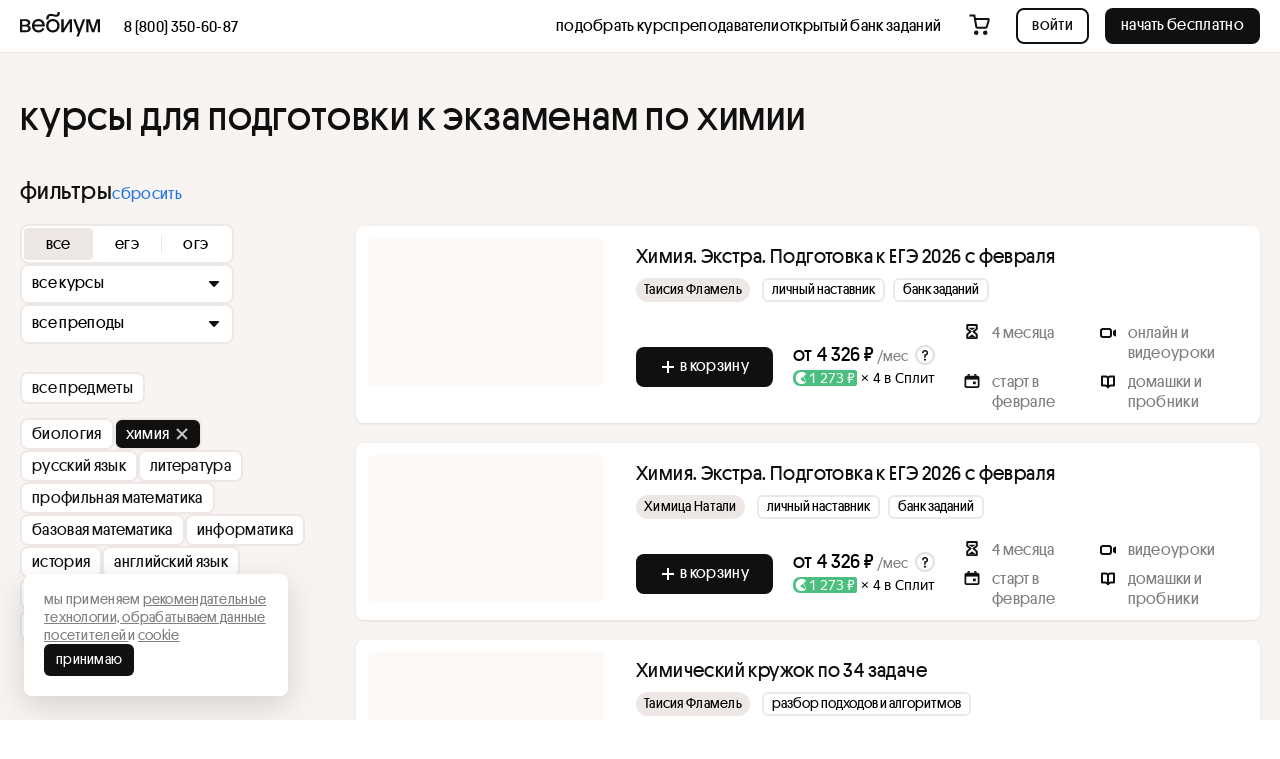

--- FILE ---
content_type: text/html; charset=utf-8
request_url: https://webium.ru/catalog/khimiya/
body_size: 180159
content:
<!doctype html>
<html data-n-head-ssr lang="ru" data-n-head="%7B%22lang%22:%7B%22ssr%22:%22ru%22%7D%7D">
  <head >
    <title>Курсы для подготовки к экзаменам по химии | Вебиум</title><meta data-n-head="ssr" charset="utf-8"><meta data-n-head="ssr" name="viewport" content="width=device-width, initial-scale=1"><meta data-n-head="ssr" name="format-detection" content="telephone=no"><meta data-n-head="ssr" name="yandex-verification" content="8052166ffc0586cd"><meta data-n-head="ssr" property="og:image" content="https://webium.ru/images/preview.png"><meta data-n-head="ssr" property="og:image:type" content="image/png"><meta data-n-head="ssr" property="twitter:card" content="summary_large_image"><meta data-n-head="ssr" property="twitter:image" content="https://webium.ru/images/preview.png"><meta data-n-head="ssr" property="og:image:width" content="1200"><meta data-n-head="ssr" property="og:image:height" content="630"><meta data-n-head="ssr" name="description" content="Предлагаем пройти онлайн курсы по химии для подготовки к сдачи экзаменов. Доступное обучение от опытных преподавателей школы Вебиум."><meta data-n-head="ssr" property="og:type" content="website"><meta data-n-head="ssr" property="og:title" content="Курсы для подготовки к экзаменам по химии"><meta data-n-head="ssr" property="og:description" content="Предлагаем пройти онлайн курсы по химии для подготовки к сдачи экзаменов. Доступное обучение от опытных преподавателей школы Вебиум."><link data-n-head="ssr" data-hid="favicon" rel="icon" type="image/x-icon" href="/favicon.ico"><link data-n-head="ssr" rel="canonical" href="https://webium.ru/catalog/khimiya/"><script data-n-head="ssr" data-hid="gtm-script">if(!window._gtm_init){window._gtm_init=1;(function(w,n,d,m,e,p){w[d]=(w[d]==1||n[d]=='yes'||n[d]==1||n[m]==1||(w[e]&&w[e][p]&&w[e][p]()))?1:0})(window,navigator,'doNotTrack','msDoNotTrack','external','msTrackingProtectionEnabled');(function(w,d,s,l,x,y){w[x]={};w._gtm_inject=function(i){if(w.doNotTrack||w[x][i])return;w[x][i]=1;w[l]=w[l]||[];w[l].push({'gtm.start':new Date().getTime(),event:'gtm.js'});var f=d.getElementsByTagName(s)[0],j=d.createElement(s);j.async=true;j.src='https://www.googletagmanager.com/gtm.js?id='+i;f.parentNode.insertBefore(j,f);};w[y]('GTM-T26ZM39')})(window,document,'script','dataLayer','_gtm_ids','_gtm_inject')}</script><link rel="preload" href="/_nuxt/8686e86.modern.js" as="script"><link rel="preload" href="/_nuxt/ee3614a.modern.js" as="script"><link rel="preload" href="/_nuxt/66ce8c3.modern.js" as="script"><link rel="preload" href="/_nuxt/3a051ed.modern.js" as="script"><link rel="preload" href="/_nuxt/4c764c6.modern.js" as="script"><link rel="preload" href="/_nuxt/6b9b62f.modern.js" as="script"><link rel="preload" href="/_nuxt/475ac41.modern.js" as="script"><link rel="preload" href="/_nuxt/d8746f4.modern.js" as="script"><link rel="preload" href="/_nuxt/3fc0d33.modern.js" as="script"><style data-vue-ssr-id="a7117c76:0 6d256c62:0 39a9afaf:0 9593c05c:0 2abe857c:0 41278621:0 b5778d24:0 98ed007a:0 79be5cd3:0 4b138e26:0 0a5a0d08:0 7da2f278:0 aa699a10:0 3af51585:0 afa96378:0 5968e260:0 16a77821:0 b37fed6c:0 5b111595:0 609f6f35:0 756faf4c:0 27f99072:0 fae6ca9a:0 0b2b3ba1:0 5fb6efc0:0 01c9d0b4:0 45df6859:0 482170ed:0 5d10944a:0 762ddde8:0 7dfdb286:0 f72ac410:0 01006a84:0 c9b64a9e:0 68ae223c:0 7f469d89:0 c93cce24:0 db03d8a8:0 5bacc218:0 4787b62e:0 a60b8b86:0 6f2d3254:0 5722c8e4:0 5fc12b73:0 281acce8:0 74a00bf8:0">/*! destyle.css v3.0.0 | MIT License | https://github.com/nicolas-cusan/destyle.min.css */*,:after,:before{box-sizing:border-box;border-style:solid;border-width:0}html{line-height:1.15;-webkit-text-size-adjust:100%;-webkit-tap-highlight-color:transparent}body{margin:0}main{display:block}address,blockquote,dl,figure,form,iframe,p,pre,table{margin:0}h1,h2,h3,h4,h5,h6{font-size:inherit;font-weight:inherit;margin:0}ol,ul{margin:0;padding:0;list-style:none}dt{font-weight:700}dd{margin-left:0}hr{box-sizing:initial;height:0;overflow:visible;border-top-width:1px;margin:0;clear:both;color:inherit}pre{font-family:monospace,monospace;font-size:inherit}address{font-style:inherit}a{background-color:initial;text-decoration:none;color:inherit}abbr[title]{-webkit-text-decoration:underline dotted;text-decoration:underline dotted}b,strong{font-weight:bolder}code,kbd,samp{font-family:monospace,monospace;font-size:inherit}small{font-size:80%}sub,sup{font-size:75%;line-height:0;position:relative;vertical-align:initial}sub{bottom:-.25em}sup{top:-.5em}embed,iframe,img,object,svg{vertical-align:bottom}button,input,optgroup,select,textarea{-webkit-appearance:none;appearance:none;vertical-align:middle;color:inherit;font:inherit;background:transparent;padding:0;margin:0;border-radius:0;text-align:inherit;text-transform:inherit}[type=checkbox]{-webkit-appearance:checkbox;appearance:checkbox}[type=radio]{-webkit-appearance:radio;appearance:radio}[type=button],[type=reset],[type=submit],button{cursor:pointer}[type=button]:disabled,[type=reset]:disabled,[type=submit]:disabled,button:disabled{cursor:default}:-moz-focusring{outline:auto}select:disabled{opacity:inherit}fieldset,option{padding:0}fieldset{margin:0;min-width:0}legend{padding:0}progress{vertical-align:initial}textarea{overflow:auto}[type=number]::-webkit-inner-spin-button,[type=number]::-webkit-outer-spin-button{height:auto}[type=search]{outline-offset:-2px}[type=search]::-webkit-search-decoration{-webkit-appearance:none}::-webkit-file-upload-button{-webkit-appearance:button;font:inherit}label[for]{cursor:pointer}details{display:block}summary{display:list-item}[contenteditable]:focus{outline:auto}table{border-color:inherit}caption{text-align:left}td,th{vertical-align:top;padding:0}th{text-align:left;font-weight:700}
:root{--black-brand-rgb:39 39 39;--blue-brand-rgb:102 158 242;--yellow-brand-rgb:255 227 82;--red-brand-rgb:253 139 103;--green-brand-rgb:126 237 171;--grey-brand-rgb:147 142 138;--background-brand-rgb:255 246 237;--green-brand-text-rgb:202 242 208;--yellow-brand-text-rgb:251 232 151;--red-brand-text-rgb:254 206 190;--blue-brand-text-rgb:205 220 244;--primary-500-rgb:16 16 16;--primary-400-rgb:46 46 46;--primary-300-rgb:62 62 62;--primary-200-rgb:86 86 86;--primary-100-rgb:255 255 255;--system-500-rgb:41 117 229;--system-400-rgb:168 207 255;--system-300-rgb:194 221 255;--system-200-rgb:240 245 254;--success-600-rgb:66 189 134;--success-500-rgb:79 214 129;--success-300-rgb:208 248 225;--success-200-rgb:239 252 244;--warning-500-rgb:255 222 48;--warning-400-rgb:254 235 139;--warning-200-rgb:255 252 237;--danger-500-rgb:253 124 83;--danger-400-rgb:254 198 183;--danger-300-rgb:254 216 206;--danger-200-rgb:255 247 244;--grey-600-rgb:130 128 127;--grey-500-rgb:204 200 198;--grey-400-rgb:227 222 220;--grey-300-rgb:237 232 230;--grey-200-rgb:247 244 242;--grey-100-rgb:252 249 247;--shop-grey-400-rgb:232 221 211;--shop-grey-300-rgb:243 233 224;--support-admin-rgb:204 167 250;--support-discount-rgb:146 230 252;--support-exam-rgb:255 180 66;--support-background-rgb:255 251 246;--support-help-rgb:235 112 255;--vk-color:#07f;--vk-color-hover:#026de7;--vk-color-active:#0362cf;--tg-color:#2aabee;--tg-color-hover:#3e9cda;--tg-color-active:#398cc3;--wa-color:#25d366;--wa-color-hover:#2bc263;--wa-color-active:#31b563;--black-brand:rgb(var(--black-brand-rgb));--blue-brand:rgb(var(--blue-brand-rgb));--yellow-brand:rgb(var(--yellow-brand-rgb));--red-brand:rgb(var(--red-brand-rgb));--green-brand:rgb(var(--green-brand-rgb));--grey-brand:rgb(var(--grey-brand-rgb));--background-brand:rgb(var(--background-brand-rgb));--green-brand-text:rgb(var(--green-brand-text-rgb));--yellow-brand-text:rgb(var(--yellow-brand-text-rgb));--red-brand-text:rgb(var(--red-brand-text-rgb));--blue-brand-text:rgb(var(--blue-brand-text-rgb));--primary-500:rgb(var(--primary-500-rgb));--primary-400:rgb(var(--primary-400-rgb));--primary-300:rgb(var(--primary-300-rgb));--primary-200:rgb(var(--primary-200-rgb));--primary-100:rgb(var(--primary-100-rgb));--system-500:rgb(var(--system-500-rgb));--system-400:rgb(var(--system-400-rgb));--system-300:rgb(var(--system-300-rgb));--system-200:rgb(var(--system-200-rgb));--success-600:rgb(var(--success-600-rgb));--success-500:rgb(var(--success-500-rgb));--success-300:rgb(var(--success-300-rgb));--success-200:rgb(var(--success-200-rgb));--warning-500:rgb(var(--warning-500-rgb));--warning-400:rgb(var(--warning-400-rgb));--warning-200:rgb(var(--warning-200-rgb));--danger-500:rgb(var(--danger-500-rgb));--danger-400:rgb(var(--danger-400-rgb));--danger-300:rgb(var(--danger-300-rgb));--danger-200:rgb(var(--danger-200-rgb));--grey-600:rgb(var(--grey-600-rgb));--grey-500:rgb(var(--grey-500-rgb));--grey-400:rgb(var(--grey-400-rgb));--grey-300:rgb(var(--grey-300-rgb));--grey-200:rgb(var(--grey-200-rgb));--grey-100:rgb(var(--grey-100-rgb));--shop-grey-400:rgb(var(--shop-grey-400-rgb));--shop-grey-300:rgb(var(--shop-grey-300-rgb));--support-admin:rgb(var(--support-admin-rgb));--support-discount:rgb(var(--support-discount-rgb));--support-exam:rgb(var(--support-exam-rgb));--support-background:rgb(var(--support-background-rgb));--support-help:rgb(var(--support-help-rgb));--content-bg-main-color:var(--primary-100);--lightgrey-color:#c5c7ce;--light-green-color:#e1f8e9;--text-main-color:var(--primary-500);--light-purple-color:#dec4ff;--font-family:"Platform LC Web","Adjusted Arial",Helvetica,sans-serif;--default-transition:0.3s ease;--standard-border-radius:8px;--navbar-height:52px;--footer-height:364px;--standard-padding:15px;--not-authorized-navbar-height:52px;--card-shadow:0 1px 3px 0 rgba(var(--primary-500-rgb)/10%);--dropdown-shadow:0 12px 24px 0 rgba(var(--primary-500-rgb)/25%),0 4px 6px 0 rgba(var(--primary-500-rgb)/20%);--landing-container-width:1360px;--w-select-width:214px!important;}@media (max-width: 1023px){:root{--not-authorized-navbar-height:56px;--navbar-height:56px;--footer-height:794px;--w-select-width:158px!important;}}
:root{--primary-500-rgb:16 16 16;--primary-400-rgb:46 46 46;--primary-300-rgb:62 62 62;--primary-200-rgb:86 86 86;--primary-100-rgb:255 255 255;--system-500-rgb:41 117 229;--system-400-rgb:168 207 255;--system-300-rgb:194 221 255;--system-200-rgb:240 245 254;--success-600-rgb:66 189 134;--success-500-rgb:79 214 129;--success-300-rgb:208 248 225;--success-200-rgb:239 252 244;--warning-500-rgb:255 222 48;--warning-400-rgb:254 235 139;--warning-200-rgb:255 252 237;--danger-500-rgb:253 124 83;--danger-400-rgb:254 198 183;--danger-300-rgb:254 216 206;--danger-200-rgb:255 247 244;--grey-600-rgb:130 128 127;--grey-500-rgb:204 200 198;--grey-400-rgb:227 222 220;--grey-300-rgb:237 232 230;--grey-200-rgb:247 244 242;--grey-100-rgb:252 249 247;--support-admin-rgb:204 167 250;--support-discount-rgb:146 230 252;--support-exam-rgb:255 180 66;--support-background-rgb:255 251 246;--support-help-rgb:235 112 255;--support-blue-rgb:47 209 245;--support-light-orange-rgb:255,240,217;--primary-500:rgb(var(--primary-500-rgb));--primary-400:rgb(var(--primary-400-rgb));--primary-300:rgb(var(--primary-300-rgb));--primary-200:rgb(var(--primary-200-rgb));--primary-100:rgb(var(--primary-100-rgb));--system-500:rgb(var(--system-500-rgb));--system-400:rgb(var(--system-400-rgb));--system-300:rgb(var(--system-300-rgb));--system-200:rgb(var(--system-200-rgb));--success-600:rgb(var(--success-600-rgb));--success-500:rgb(var(--success-500-rgb));--success-300:rgb(var(--success-300-rgb));--success-200:rgb(var(--success-200-rgb));--warning-500:rgb(var(--warning-500-rgb));--warning-400:rgb(var(--warning-400-rgb));--warning-200:rgb(var(--warning-200-rgb));--danger-500:rgb(var(--danger-500-rgb));--danger-400:rgb(var(--danger-400-rgb));--danger-300:rgb(var(--danger-300-rgb));--danger-200:rgb(var(--danger-200-rgb));--grey-600:rgb(var(--grey-600-rgb));--grey-500:rgb(var(--grey-500-rgb));--grey-400:rgb(var(--grey-400-rgb));--grey-300:rgb(var(--grey-300-rgb));--grey-200:rgb(var(--grey-200-rgb));--grey-100:rgb(var(--grey-100-rgb));--support-admin:rgb(var(--support-admin-rgb));--support-discount:rgb(var(--support-discount-rgb));--support-exam:rgb(var(--support-exam-rgb));--support-background:rgb(var(--support-background-rgb));--support-help:rgb(var(--support-help-rgb));--support-blue:rgb(var(--support-blue-rgb));--support-light-orange:rgb(var(--support-light-orange-rgb));--w-drawer-z-index:2147483003;--w-drawer-width:600px;--w-drawer-height:fit-content;--w-drawer-border-radius:var(--standard-border-radius);--w-overlay-z-index:calc(var(--w-drawer-z-index) + 1);--w-select-width:100%;--w-popper-z-index:10000;--w-tooltip-z-index:calc(var(--w-overlay-z-index) + 1);--w-tooltip-max-width:300px;--w-tooltip-attention-inner-padding:16px 20px;--w-modal-border-radius:8px;--default-transition:.3s ease;--standard-border-radius:8px;--standard-padding:15px;--card-shadow:0 1px 3px 0 rgba(var(--primary-500-rgb)/10%);--navbar-height:52px;--dropdown-shadow:0 12px 24px 0 rgba(var(--primary-500-rgb)/25%),0 4px 6px 0 rgba(var(--primary-500-rgb)/20%)}@media (max-width:1023px){:root{--navbar-height:56px}}html.scroll-locked,html.scroll-locked body{position:relative;height:100%;overflow:hidden;touch-action:none;-ms-touch-action:none}body{padding-right:var(--body-padding-right);overflow:var(--body-overflow)}.slideTop-enter-active,.slideTop-leave-to{transform:translateY(-999px)}.slideRight-enter-active,.slideRight-leave-to{transform:translate(999px)}.slideBottom-enter-active,.slideBottom-leave-to{transform:translateY(999px)}.slideLeft-enter-active,.slideLeft-leave-to{transform:translate(-999px)}.slideBottom-enter-active,.slideLeft-enter-active,.slideRight-enter-active,.slideTop-enter-active{transition:all .3s ease-out}.slideBottom-enter-to,.slideLeft-enter-to,.slideRight-enter-to,.slideTop-enter-to{transform:translate(0)}.slideBottom-leave-active,.slideLeft-leave-active,.slideRight-leave-active,.slideTop-leave-active{transition:all .3s ease-in}.modalOverlay-enter-active,.modalOverlay-leave-active{transition:opacity .18s ease-out}.modalOverlay-enter,.modalOverlay-leave-to{opacity:0}.drawerOverlay-enter-active,.drawerOverlay-leave-active{transition:opacity .3s ease-out}.drawerOverlay-enter,.drawerOverlay-leave-to{opacity:0}.v-popper__popper{z-index:var(--w-popper-z-index);top:0;left:0;outline:none}.v-popper__popper:focus{outline:none}.v-popper__popper.v-popper__popper--hidden{visibility:hidden;opacity:0;transition:opacity .15s,visibility .15s;pointer-events:none}.v-popper__popper.v-popper__popper--shown{visibility:visible;opacity:1;transition:opacity .15s}.v-popper__popper.v-popper__popper--skip-transition,.v-popper__popper.v-popper__popper--skip-transition>.v-popper__wrapper{transition:none!important}.v-popper__backdrop{position:absolute;top:0;left:0;width:100%;height:100%;display:none}.v-popper__inner{position:relative;box-sizing:border-box;overflow-y:auto}.v-popper__inner>div{position:relative;z-index:1;max-width:inherit;max-height:inherit}.v-popper__arrow-container{position:absolute;width:10px;height:10px}.v-popper__popper--arrow-overflow .v-popper__arrow-container,.v-popper__popper--no-positioning .v-popper__arrow-container{display:none}.v-popper__arrow-inner,.v-popper__arrow-outer{border-style:solid;position:absolute;top:0;left:0;width:0;height:0}.v-popper__arrow-inner{visibility:hidden;border-width:7px}.v-popper__arrow-outer{border-width:6px}.v-popper__popper[data-popper-placement^=bottom] .v-popper__arrow-inner,.v-popper__popper[data-popper-placement^=top] .v-popper__arrow-inner{left:-2px}.v-popper__popper[data-popper-placement^=bottom] .v-popper__arrow-outer,.v-popper__popper[data-popper-placement^=top] .v-popper__arrow-outer{left:-1px}.v-popper__popper[data-popper-placement^=top] .v-popper__arrow-inner,.v-popper__popper[data-popper-placement^=top] .v-popper__arrow-outer{border-bottom-width:0;border-left-color:transparent!important;border-right-color:transparent!important;border-bottom-color:transparent!important}.v-popper__popper[data-popper-placement^=top] .v-popper__arrow-inner{top:-2px}.v-popper__popper[data-popper-placement^=bottom] .v-popper__arrow-container{top:1px!important}.v-popper__popper[data-popper-placement^=bottom] .v-popper__arrow-inner,.v-popper__popper[data-popper-placement^=bottom] .v-popper__arrow-outer{border-top-width:0;border-left-color:transparent!important;border-right-color:transparent!important;border-top-color:transparent!important}.v-popper__popper[data-popper-placement^=bottom] .v-popper__arrow-inner{top:-4px}.v-popper__popper[data-popper-placement^=bottom] .v-popper__arrow-outer{top:-6px}.v-popper__popper[data-popper-placement^=left] .v-popper__arrow-inner,.v-popper__popper[data-popper-placement^=right] .v-popper__arrow-inner{top:-2px}.v-popper__popper[data-popper-placement^=left] .v-popper__arrow-outer,.v-popper__popper[data-popper-placement^=right] .v-popper__arrow-outer{top:-1px}.v-popper__popper[data-popper-placement^=right] .v-popper__arrow-inner,.v-popper__popper[data-popper-placement^=right] .v-popper__arrow-outer{border-left-width:0;border-left-color:transparent!important;border-top-color:transparent!important;border-bottom-color:transparent!important}.v-popper__popper[data-popper-placement^=right] .v-popper__arrow-inner{left:-4px}.v-popper__popper[data-popper-placement^=right] .v-popper__arrow-outer{left:-6px}.v-popper__popper[data-popper-placement^=left] .v-popper__arrow-container{right:-10px}.v-popper__popper[data-popper-placement^=left] .v-popper__arrow-inner,.v-popper__popper[data-popper-placement^=left] .v-popper__arrow-outer{border-right-width:0;border-top-color:transparent!important;border-right-color:transparent!important;border-bottom-color:transparent!important}.v-popper__popper[data-popper-placement^=left] .v-popper__arrow-inner{left:-2px}.v-popper--theme-w-tooltip .v-popper__inner{max-width:var(--w-tooltip-max-width);padding:5px 10px 6px;font-size:13px;font-weight:400;color:var(--primary-100);background-color:var(--primary-400);border-radius:4px}.v-popper--theme-w-tooltip .v-popper__arrow-outer{border-color:var(--primary-400)}.v-popper__popper.v-popper--theme-w-tooltip{z-index:var(--w-tooltip-z-index)}.v-popper--theme-attention .v-popper__inner{width:-moz-fit-content;width:fit-content;padding:var(--w-tooltip-attention-inner-padding);font-size:14px;line-height:18px;color:var(--primary-100);text-align:left;background-color:var(--system-500);border-radius:8px;box-shadow:var(--dropdown-shadow)}.v-popper--theme-attention .v-popper__arrow-outer{border-color:var(--system-500)}.v-popper__popper[data-popper-placement^=bottom] .v-popper__arrow-inner,.v-popper__popper[data-popper-placement^=bottom] .v-popper__arrow-outer{border-top-width:1px}.v-popper__popper[data-popper-placement^=top] .v-popper__arrow-inner,.v-popper__popper[data-popper-placement^=top] .v-popper__arrow-outer{top:-1px}._root_1w857_1{display:inline-flex;gap:8px;align-items:flex-start;justify-content:center;font-weight:400;font-size:16px;line-height:20px;letter-spacing:.32px;text-transform:lowercase;white-space:nowrap;border:2px solid transparent;border-radius:8px;transition:color var(--default-transition),background-color var(--default-transition),border-color var(--default-transition),border-radius var(--default-transition)}._root_1w857_1[aria-disabled=true],._root_1w857_1[disabled]{-webkit-user-select:none;user-select:none}._root_1w857_1.__onlyIcon_1w857_24{gap:0}._root_1w857_1.__size_xxl_1w857_28{min-height:56px;padding:var(--base-button-padding,10px 30px);font-size:24px;line-height:28px;letter-spacing:.48px;border-radius:12px}._root_1w857_1.__size_xxl_1w857_28.__iconLeft_1w857_36{padding:var(--base-button-padding,10px 30px 10px 26px)}._root_1w857_1.__size_xxl_1w857_28.__iconRight_1w857_40{padding:var(--base-button-padding,10px 26px 10px 30px)}._root_1w857_1.__size_xxl_1w857_28.__onlyIcon_1w857_24{width:56px;padding:var(--base-button-padding,10px)}._root_1w857_1.__size_xl_1w857_50{min-height:48px;padding:var(--base-button-padding,9px 22px);font-size:18px;line-height:22px;letter-spacing:.36px}._root_1w857_1.__size_xl_1w857_50.__iconLeft_1w857_36{padding:var(--base-button-padding,9px 22px 9px 18px)}._root_1w857_1.__size_xl_1w857_50.__iconRight_1w857_40{padding:var(--base-button-padding,9px 18px 9px 22px)}._root_1w857_1.__size_xl_1w857_50.__onlyIcon_1w857_24{width:48px;padding:var(--base-button-padding,9px)}._root_1w857_1.__size_l_1w857_71{min-height:44px;padding:var(--base-button-padding,8px 26px)}._root_1w857_1.__size_l_1w857_71.__iconLeft_1w857_36{padding:var(--base-button-padding,8px 22px 8px 18px)}._root_1w857_1.__size_l_1w857_71.__iconRight_1w857_40{padding:var(--base-button-padding,8px 18px 8px 22px)}._root_1w857_1.__size_l_1w857_71.__onlyIcon_1w857_24{width:44px;padding:var(--base-button-padding,8px)}._root_1w857_1.__size_m_1w857_89{min-height:40px;padding:var(--base-button-padding,6px 22px)}._root_1w857_1.__size_m_1w857_89.__iconLeft_1w857_36{padding:var(--base-button-padding,6px 22px 6px 18px)}._root_1w857_1.__size_m_1w857_89.__iconRight_1w857_40{padding:var(--base-button-padding,6px 18px 6px 22px)}._root_1w857_1.__size_m_1w857_89.__onlyIcon_1w857_24{width:40px;padding:var(--base-button-padding,6px)}._root_1w857_1.__size_s_1w857_107{min-height:36px;padding:var(--base-button-padding,4px 14px)}._root_1w857_1.__size_s_1w857_107.__iconLeft_1w857_36{padding:var(--base-button-padding,4px 14px 4px 10px)}._root_1w857_1.__size_s_1w857_107.__iconRight_1w857_40{padding:var(--base-button-padding,4px 10px 4px 14px)}._root_1w857_1.__size_s_1w857_107.__onlyIcon_1w857_24{width:36px;padding:var(--base-button-padding,4px)}._root_1w857_1.__size_xs_1w857_125{gap:4px;min-height:32px;padding:var(--base-button-padding,4px 10px);font-size:14px;line-height:18px;letter-spacing:.28px;border-radius:6px}._root_1w857_1.__size_xs_1w857_125.__iconLeft_1w857_36{padding:var(--base-button-padding,2px 10px 2px 6px)}._root_1w857_1.__size_xs_1w857_125.__iconLeft_1w857_36 span{margin-top:2px}._root_1w857_1.__size_xs_1w857_125.__iconRight_1w857_40{padding:var(--base-button-padding,2px 6px 2px 10px)}._root_1w857_1.__size_xs_1w857_125.__iconRight_1w857_40 span{margin-top:2px}._root_1w857_1.__size_xs_1w857_125.__onlyIcon_1w857_24{width:32px;padding:var(--base-button-padding,2px)}._root_1w857_1.__size_xxs_1w857_156{gap:0;min-height:24px;padding:var(--base-button-padding,2px 10px);font-size:14px;line-height:18px;letter-spacing:.28px;border-width:0;border-radius:4px}._root_1w857_1.__size_xxs_1w857_156.__iconLeft_1w857_36{padding:var(--base-button-padding,0 10px 0 6px)}._root_1w857_1.__size_xxs_1w857_156.__iconLeft_1w857_36 span{margin-top:2px}._root_1w857_1.__size_xxs_1w857_156.__iconRight_1w857_40{padding:var(--base-button-padding,0 6px 0 10px)}._root_1w857_1.__size_xxs_1w857_156.__iconRight_1w857_40 span{margin-top:2px}._root_1w857_1.__size_xxs_1w857_156.__onlyIcon_1w857_24{width:24px;padding:var(--base-button-padding,0)}._root_1w857_1.__theme_primary_1w857_188{color:var(--primary-100);background-color:var(--primary-500)}@media (hover:hover){._root_1w857_1.__theme_primary_1w857_188:hover{background-color:var(--primary-400)}._root_1w857_1.__theme_primary_1w857_188:active{background-color:var(--primary-300)}}._root_1w857_1.__theme_primary_1w857_188[aria-disabled=true],._root_1w857_1.__theme_primary_1w857_188[aria-disabled=true]:active,._root_1w857_1.__theme_primary_1w857_188[aria-disabled=true]:hover,._root_1w857_1.__theme_primary_1w857_188[disabled],._root_1w857_1.__theme_primary_1w857_188[disabled]:active,._root_1w857_1.__theme_primary_1w857_188[disabled]:hover{color:var(--grey-400);background-color:var(--grey-600)}._root_1w857_1.__theme_secondary_1w857_213{color:var(--primary-500);background-color:var(--primary-100);border-color:var(--primary-500)}@media (hover:hover){._root_1w857_1.__theme_secondary_1w857_213:hover{background-color:var(--grey-100)}._root_1w857_1.__theme_secondary_1w857_213:active{background-color:var(--grey-200)}}._root_1w857_1.__theme_secondary_1w857_213[aria-disabled=true],._root_1w857_1.__theme_secondary_1w857_213[aria-disabled=true]:active,._root_1w857_1.__theme_secondary_1w857_213[aria-disabled=true]:hover,._root_1w857_1.__theme_secondary_1w857_213[disabled],._root_1w857_1.__theme_secondary_1w857_213[disabled]:active,._root_1w857_1.__theme_secondary_1w857_213[disabled]:hover{color:var(--grey-600);background-color:var(--primary-100);border-color:var(--grey-600)}._root_1w857_1.__theme_tertiary_1w857_240{color:var(--primary-500);background-color:var(--primary-100);border-color:var(--grey-300)}@media (hover:hover){._root_1w857_1.__theme_tertiary_1w857_240:hover{background-color:var(--grey-100)}._root_1w857_1.__theme_tertiary_1w857_240:active{background-color:var(--grey-200)}}._root_1w857_1.__theme_tertiary_1w857_240[aria-disabled=true],._root_1w857_1.__theme_tertiary_1w857_240[aria-disabled=true]:active,._root_1w857_1.__theme_tertiary_1w857_240[aria-disabled=true]:hover,._root_1w857_1.__theme_tertiary_1w857_240[disabled],._root_1w857_1.__theme_tertiary_1w857_240[disabled]:active,._root_1w857_1.__theme_tertiary_1w857_240[disabled]:hover{color:var(--grey-600);background-color:var(--primary-100);border-color:var(--grey-200)}._root_1w857_1.__theme_filledLight_1w857_267{color:var(--primary-500);background-color:var(--grey-200)}@media (hover:hover){._root_1w857_1.__theme_filledLight_1w857_267:hover{background-color:var(--grey-300)}._root_1w857_1.__theme_filledLight_1w857_267:active{background-color:var(--grey-400)}}._root_1w857_1.__theme_filledLight_1w857_267[aria-disabled=true],._root_1w857_1.__theme_filledLight_1w857_267[aria-disabled=true]:active,._root_1w857_1.__theme_filledLight_1w857_267[aria-disabled=true]:hover,._root_1w857_1.__theme_filledLight_1w857_267[disabled],._root_1w857_1.__theme_filledLight_1w857_267[disabled]:active,._root_1w857_1.__theme_filledLight_1w857_267[disabled]:hover{color:var(--grey-600);background-color:var(--grey-200)}._root_1w857_1.__theme_filledDark_1w857_292{color:var(--primary-500);background-color:var(--grey-300)}@media (hover:hover){._root_1w857_1.__theme_filledDark_1w857_292:hover{background-color:var(--grey-400)}._root_1w857_1.__theme_filledDark_1w857_292:active{background-color:var(--grey-500)}}._root_1w857_1.__theme_filledDark_1w857_292[aria-disabled=true],._root_1w857_1.__theme_filledDark_1w857_292[aria-disabled=true]:active,._root_1w857_1.__theme_filledDark_1w857_292[aria-disabled=true]:hover,._root_1w857_1.__theme_filledDark_1w857_292[disabled],._root_1w857_1.__theme_filledDark_1w857_292[disabled]:active,._root_1w857_1.__theme_filledDark_1w857_292[disabled]:hover{color:var(--grey-600);background-color:var(--grey-300)}._root_1w857_1.__theme_emptyLight_1w857_317{color:var(--primary-500);background-color:initial}@media (hover:hover){._root_1w857_1.__theme_emptyLight_1w857_317:hover{background-color:var(--grey-200)}._root_1w857_1.__theme_emptyLight_1w857_317:active{background-color:var(--grey-300)}}._root_1w857_1.__theme_emptyLight_1w857_317[aria-disabled=true],._root_1w857_1.__theme_emptyLight_1w857_317[aria-disabled=true]:active,._root_1w857_1.__theme_emptyLight_1w857_317[aria-disabled=true]:hover,._root_1w857_1.__theme_emptyLight_1w857_317[disabled],._root_1w857_1.__theme_emptyLight_1w857_317[disabled]:active,._root_1w857_1.__theme_emptyLight_1w857_317[disabled]:hover{color:var(--grey-600);background-color:initial}._root_1w857_1.__theme_emptyDark_1w857_342{color:var(--primary-500);background-color:initial}@media (hover:hover){._root_1w857_1.__theme_emptyDark_1w857_342:hover{background-color:var(--grey-300)}._root_1w857_1.__theme_emptyDark_1w857_342:active{background-color:var(--grey-400)}}._root_1w857_1.__theme_emptyDark_1w857_342[aria-disabled=true],._root_1w857_1.__theme_emptyDark_1w857_342[aria-disabled=true]:active,._root_1w857_1.__theme_emptyDark_1w857_342[aria-disabled=true]:hover,._root_1w857_1.__theme_emptyDark_1w857_342[disabled],._root_1w857_1.__theme_emptyDark_1w857_342[disabled]:active,._root_1w857_1.__theme_emptyDark_1w857_342[disabled]:hover{color:var(--grey-600);background-color:initial}._root_1w857_1.__theme_white_1w857_367{color:var(--primary-500);background-color:var(--primary-100)}@media (hover:hover){._root_1w857_1.__theme_white_1w857_367:hover{background-color:var(--grey-300)}._root_1w857_1.__theme_white_1w857_367:active{background-color:var(--grey-400)}}._root_1w857_1.__theme_white_1w857_367[aria-disabled=true],._root_1w857_1.__theme_white_1w857_367[aria-disabled=true]:active,._root_1w857_1.__theme_white_1w857_367[aria-disabled=true]:hover,._root_1w857_1.__theme_white_1w857_367[disabled],._root_1w857_1.__theme_white_1w857_367[disabled]:active,._root_1w857_1.__theme_white_1w857_367[disabled]:hover{color:var(--grey-600);background-color:var(--primary-100)}._root_1w857_1.__theme_transparent_1w857_392{color:var(--primary-100);border-color:var(--primary-200);background-color:initial}@media (hover:hover){._root_1w857_1.__theme_transparent_1w857_392:hover{border-color:var(--grey-600)}._root_1w857_1.__theme_transparent_1w857_392:active{border-color:var(--grey-500)}}._root_1w857_1.__theme_transparent_1w857_392[aria-disabled=true],._root_1w857_1.__theme_transparent_1w857_392[aria-disabled=true]:active,._root_1w857_1.__theme_transparent_1w857_392[aria-disabled=true]:hover,._root_1w857_1.__theme_transparent_1w857_392[disabled],._root_1w857_1.__theme_transparent_1w857_392[disabled]:active,._root_1w857_1.__theme_transparent_1w857_392[disabled]:hover{color:var(--grey-600);border-color:var(--grey-500)}._root_1w857_1.__theme_system_1w857_418{color:var(--primary-100);background-color:#9593fa}@media (hover:hover){._root_1w857_1.__theme_system_1w857_418:hover{background-color:#8986fc}._root_1w857_1.__theme_system_1w857_418:active{background-color:#817efb}}._root_1w857_1.__theme_system_1w857_418[aria-disabled=true],._root_1w857_1.__theme_system_1w857_418[aria-disabled=true]:active,._root_1w857_1.__theme_system_1w857_418[aria-disabled=true]:hover,._root_1w857_1.__theme_system_1w857_418[disabled],._root_1w857_1.__theme_system_1w857_418[disabled]:active,._root_1w857_1.__theme_system_1w857_418[disabled]:hover{background-color:#d3d0f5}._root_1w857_1.__rounded_1w857_442{border-radius:50%}._root_1w857_1.__shadowSize_m_1w857_446{box-shadow:0 6px 16px 0 rgba(var(--primary-500-rgb)/15%)}._root_1w857_1.__shadowSize_m_1w857_446[aria-disabled=true],._root_1w857_1.__shadowSize_m_1w857_446[disabled]{box-shadow:none}._root_1w857_1.__shadowSize_l_1w857_456{box-shadow:0 8px 24px 0 rgba(var(--primary-500-rgb)/45%)}._root_1w857_1.__shadowSize_l_1w857_456[aria-disabled=true],._root_1w857_1.__shadowSize_l_1w857_456[disabled]{box-shadow:none}._root_1w857_1.__disabled_1w857_465{pointer-events:none}._root_30tdq_1{vertical-align:middle;fill:currentcolor}._root_30tdq_1,._root_30tdq_1.__small_30tdq_7{width:1em;height:1em}.__medium_30tdq_12._root_30tdq_1{width:1.5em;height:1.5em}.__xmedium_30tdq_19._root_30tdq_1{width:1.3em;height:1.3em}._icon_1fgsg_1{flex-shrink:0;align-self:center;font-size:var(--w-icon-button-font-size,24px)}._button_1t5ma_1{display:inline-flex;align-items:flex-start;justify-content:flex-start;margin:0;padding:0;font-size:24px;-webkit-appearance:none;appearance:none;background-color:initial;border:none;border-radius:0;cursor:pointer}._resize-observer_121tb_1[data-v-8859cc6c]{border:none;background-color:initial;opacity:0}._resize-observer_121tb_1[data-v-8859cc6c],._resize-observer_121tb_1[data-v-8859cc6c] object{position:absolute;top:0;left:0;z-index:-1;width:100%;height:100%;pointer-events:none;display:block;overflow:hidden}._v-popper__popper_121tb_1{z-index:10000;top:0;left:0;outline:none}._v-popper__popper_121tb_1._v-popper__popper--hidden_121tb_1{visibility:hidden;opacity:0;transition:opacity .15s,visibility .15s;pointer-events:none}._v-popper__popper_121tb_1._v-popper__popper--shown_121tb_1{visibility:visible;opacity:1;transition:opacity .15s}._v-popper__popper_121tb_1._v-popper__popper--skip-transition_121tb_1,._v-popper__popper_121tb_1._v-popper__popper--skip-transition_121tb_1>._v-popper__wrapper_121tb_1{transition:none!important}._v-popper__backdrop_121tb_1{position:absolute;top:0;left:0;width:100%;height:100%;display:none}._v-popper__inner_121tb_1{position:relative;box-sizing:border-box;overflow-y:auto}._v-popper__inner_121tb_1>div{position:relative;z-index:1;max-width:inherit;max-height:inherit}._v-popper__arrow-container_121tb_1{position:absolute;width:10px;height:10px}._v-popper__popper--arrow-overflow_121tb_1 ._v-popper__arrow-container_121tb_1,._v-popper__popper--no-positioning_121tb_1 ._v-popper__arrow-container_121tb_1{display:none}._v-popper__arrow-inner_121tb_1,._v-popper__arrow-outer_121tb_1{border-style:solid;position:absolute;top:0;left:0;width:0;height:0}._v-popper__arrow-inner_121tb_1{visibility:hidden;border-width:7px}._v-popper__arrow-outer_121tb_1{border-width:6px}._v-popper__popper_121tb_1[data-popper-placement^=bottom] ._v-popper__arrow-inner_121tb_1,._v-popper__popper_121tb_1[data-popper-placement^=top] ._v-popper__arrow-inner_121tb_1{left:-2px}._v-popper__popper_121tb_1[data-popper-placement^=bottom] ._v-popper__arrow-outer_121tb_1,._v-popper__popper_121tb_1[data-popper-placement^=top] ._v-popper__arrow-outer_121tb_1{left:-1px}._v-popper__popper_121tb_1[data-popper-placement^=top] ._v-popper__arrow-inner_121tb_1,._v-popper__popper_121tb_1[data-popper-placement^=top] ._v-popper__arrow-outer_121tb_1{border-bottom-width:0;border-left-color:transparent!important;border-right-color:transparent!important;border-bottom-color:transparent!important}._v-popper__popper_121tb_1[data-popper-placement^=top] ._v-popper__arrow-inner_121tb_1{top:-2px}._v-popper__popper_121tb_1[data-popper-placement^=bottom] ._v-popper__arrow-container_121tb_1{top:0}._v-popper__popper_121tb_1[data-popper-placement^=bottom] ._v-popper__arrow-inner_121tb_1,._v-popper__popper_121tb_1[data-popper-placement^=bottom] ._v-popper__arrow-outer_121tb_1{border-top-width:0;border-left-color:transparent!important;border-right-color:transparent!important;border-top-color:transparent!important}._v-popper__popper_121tb_1[data-popper-placement^=bottom] ._v-popper__arrow-inner_121tb_1{top:-4px}._v-popper__popper_121tb_1[data-popper-placement^=bottom] ._v-popper__arrow-outer_121tb_1{top:-6px}._v-popper__popper_121tb_1[data-popper-placement^=left] ._v-popper__arrow-inner_121tb_1,._v-popper__popper_121tb_1[data-popper-placement^=right] ._v-popper__arrow-inner_121tb_1{top:-2px}._v-popper__popper_121tb_1[data-popper-placement^=left] ._v-popper__arrow-outer_121tb_1,._v-popper__popper_121tb_1[data-popper-placement^=right] ._v-popper__arrow-outer_121tb_1{top:-1px}._v-popper__popper_121tb_1[data-popper-placement^=right] ._v-popper__arrow-inner_121tb_1,._v-popper__popper_121tb_1[data-popper-placement^=right] ._v-popper__arrow-outer_121tb_1{border-left-width:0;border-left-color:transparent!important;border-top-color:transparent!important;border-bottom-color:transparent!important}._v-popper__popper_121tb_1[data-popper-placement^=right] ._v-popper__arrow-inner_121tb_1{left:-4px}._v-popper__popper_121tb_1[data-popper-placement^=right] ._v-popper__arrow-outer_121tb_1{left:-6px}._v-popper__popper_121tb_1[data-popper-placement^=left] ._v-popper__arrow-container_121tb_1{right:-10px}._v-popper__popper_121tb_1[data-popper-placement^=left] ._v-popper__arrow-inner_121tb_1,._v-popper__popper_121tb_1[data-popper-placement^=left] ._v-popper__arrow-outer_121tb_1{border-right-width:0;border-top-color:transparent!important;border-right-color:transparent!important;border-bottom-color:transparent!important}._v-popper__popper_121tb_1[data-popper-placement^=left] ._v-popper__arrow-inner_121tb_1{left:-2px}._v-popper--theme-dropdown_121tb_1 ._v-popper__inner_121tb_1{background:#fff;color:#000;border-radius:6px;border:1px solid #ddd;box-shadow:0 6px 30px rgba(0,0,0,.10196078431372549)}._v-popper--theme-dropdown_121tb_1 ._v-popper__arrow-inner_121tb_1{visibility:visible;border-color:#fff}._v-popper--theme-dropdown_121tb_1 ._v-popper__arrow-outer_121tb_1{border-color:#ddd}._v-popper--theme-tooltip_121tb_1 ._v-popper__inner_121tb_1{background:rgba(0,0,0,.8);color:#fff;border-radius:6px;padding:7px 12px 6px}._v-popper--theme-tooltip_121tb_1 ._v-popper__arrow-outer_121tb_1{border-color:rgba(0,0,0,.8)}._root_f2t2u_1{display:inline-flex;flex-shrink:0;font-weight:400;letter-spacing:.02em;cursor:pointer;transition:box-shadow var(--default-transition)}._root_f2t2u_1.__xl_f2t2u_10{font-size:20px;line-height:24px}._root_f2t2u_1.__l_f2t2u_15{font-size:18px;line-height:22px}._root_f2t2u_1.__m_f2t2u_20{font-size:16px;line-height:20px}._root_f2t2u_1.__s_f2t2u_25{font-size:14px;line-height:18px}._root_f2t2u_1.__theme_blue_f2t2u_30{color:var(--system-500)}._root_f2t2u_1.__theme_blue_f2t2u_30:hover{box-shadow:0 2px 0 var(--system-300)}._root_f2t2u_1.__theme_grey_f2t2u_38{color:var(--grey-600)}._root_f2t2u_1.__theme_grey_f2t2u_38:hover{box-shadow:0 2px 0 var(--grey-300)}._root_16tt5_1{padding:var(--island-padding,var(--standard-padding));background-color:var(--island-background-color,var(--primary-100));border-radius:var(--island-border-radius,var(--standard-border-radius));box-shadow:var(--card-shadow)}._root_ho2h6_1{position:fixed;top:0;left:0;z-index:var(--w-overlay-z-index);display:flex;justify-content:var(--w-overlay-content-position,center);width:100%;height:100%;overflow-x:hidden;overflow-y:auto;background-color:rgb(var(--primary-500-rgb)/80%)}.__transparent_ho2h6_15{background-color:initial}._content_ho2h6_19{padding:0;margin:var(--w-overlay-content-margin,auto 0)}.__fullscreenContent_ho2h6_24{display:flex;width:100%;height:100%;padding:0;overflow:hidden}.__fullscreenContent_ho2h6_24 ._content_ho2h6_19{width:100%;margin-top:auto}._root_1g5vy_1{--overflow-y:var(--w-drawer-overflow-y,auto);position:fixed;display:flex;flex-direction:column;z-index:calc(var(--w-drawer-z-index) + 1);width:var(--w-drawer-width);max-width:100%;max-height:100%;overflow-y:var(--overflow-y);background-color:var(--primary-100)}._root_1g5vy_1.__top_1g5vy_14{top:0;right:0;left:0;height:var(--w-drawer-height)}._root_1g5vy_1.__top_1g5vy_14._root_1g5vy_1{width:100%}._root_1g5vy_1.__top_1g5vy_14.__rounded_1g5vy_24{border-radius:0 0 var(--w-drawer-border-radius) var(--w-drawer-border-radius)}._root_1g5vy_1.__right_1g5vy_29{top:0;right:0;bottom:0}._root_1g5vy_1.__right_1g5vy_29.__rounded_1g5vy_24{border-radius:var(--w-drawer-border-radius) 0 0 var(--w-drawer-border-radius)}._root_1g5vy_1.__bottom_1g5vy_39{right:0;bottom:0;left:0;height:var(--w-drawer-height);margin-top:auto}._root_1g5vy_1.__bottom_1g5vy_39._root_1g5vy_1{width:100%}._root_1g5vy_1.__bottom_1g5vy_39.__rounded_1g5vy_24{border-radius:var(--w-drawer-border-radius) var(--w-drawer-border-radius) 0 0}._root_1g5vy_1.__left_1g5vy_55{top:0;bottom:0;left:0}._root_1g5vy_1.__left_1g5vy_55.__rounded_1g5vy_24{border-radius:0 var(--w-drawer-border-radius) var(--w-drawer-border-radius) 0}._overlay_1g5vy_66{--base-overlay-z-index:var(--w-drawer-z-index)}._header_1g5vy_70{display:flex;align-items:center;height:var(--navbar-height);padding:0 0 0 20px}._header_1g5vy_70.__background_1g5vy_76{background-color:var(--grey-200);border-bottom:2px solid var(--grey-300)}._title_1g5vy_82{font-size:20px}._close_1g5vy_86{margin-left:auto}@media (max-width:1023px){._root_1g5vy_1{--side-gap:var(--w-drawer-side-gap,40px);width:auto;max-height:100%}._root_1g5vy_1.__top_1g5vy_14{bottom:var(--side-gap)}._root_1g5vy_1.__right_1g5vy_29{left:var(--side-gap)}._root_1g5vy_1.__bottom_1g5vy_39{top:var(--side-gap);max-height:calc(100vh - var(--side-gap))}._root_1g5vy_1.__left_1g5vy_55{right:var(--side-gap)}}._root_j3dkl_1{position:relative;display:block;width:var(--w-select-width)}._button_j3dkl_7{position:relative;z-index:1;display:flex;align-items:flex-start;justify-content:flex-start;width:100%;font-size:16px;line-height:20px;letter-spacing:.02em;background-color:var(--primary-100);border:2px solid var(--grey-300);border-radius:8px;transition:background-color var(--default-transition)}._button_j3dkl_7:focus,._button_j3dkl_7:hover{background-color:var(--grey-100)}._button_j3dkl_7:active{background-color:var(--grey-200)}._label_j3dkl_32{width:100%;overflow:hidden;text-overflow:ellipsis;text-transform:lowercase;white-space:nowrap}._icon_j3dkl_40{position:absolute;right:6px;font-size:24px;color:var(--primary-500);transition:transform var(--default-transition);transform:rotate(0)}._errorMessage_j3dkl_49{font-size:14px;line-height:18px;color:#ff613f;text-align:right;letter-spacing:.02em}.__dark_j3dkl_57 ._button_j3dkl_7{border-color:var(--primary-500)}.__error_j3dkl_63 ._button_j3dkl_7{border-color:#ff613f}.__disabled_j3dkl_69 ._button_j3dkl_7{color:var(--grey-600);pointer-events:none;border-color:var(--grey-200)}.__expanded_j3dkl_77 ._icon_j3dkl_40{transform:rotate(180deg)}.__s_j3dkl_83 ._button_j3dkl_7{min-height:36px;padding:5px 30px 5px 10px}.__s_j3dkl_83 ._button_j3dkl_7 svg{top:4px}.__m_j3dkl_94 ._button_j3dkl_7{min-height:40px;padding:6px 30px 6px 10px}.__m_j3dkl_94 ._button_j3dkl_7 svg{top:6px}.__l_j3dkl_105 ._button_j3dkl_7{min-height:44px;padding:8px 30px 8px 10px}@media (max-width:1023px){._button_j3dkl_7{padding:8px 30px 8px 12px}._icon_j3dkl_40{top:8px}}._option_1n5ah_3{position:relative;display:flex;align-items:flex-start;justify-content:space-between;width:100%;color:var(--primary-500);background:transparent;border:none;-webkit-appearance:none;appearance:none;vertical-align:middle;margin:0;border-radius:0;text-align:inherit;text-transform:inherit}._option_1n5ah_3 ._optionLabel_1n5ah_20{font-size:16px;line-height:20px;color:inherit;text-transform:lowercase;letter-spacing:.02em}._option_1n5ah_3 svg{position:absolute;top:50%;right:12px;flex-shrink:0;font-size:24px;transform:translateY(-50%)}.__close_1n5ah_38{font-size:20px}.__default_1n5ah_42._root_1n5ah_43{position:absolute;z-index:100;display:flex;flex-direction:column;width:100%;max-height:390px;padding:4px;margin-top:4px;background-color:var(--primary-100);border:2px solid var(--primary-500);border-radius:8px;box-shadow:var(--dropdown-shadow);box-sizing:border-box}.__default_1n5ah_42._root_1n5ah_43::-webkit-scrollbar{width:4px}.__default_1n5ah_42._root_1n5ah_43::-webkit-scrollbar-thumb,.__default_1n5ah_42._root_1n5ah_43::-webkit-scrollbar-track{background-color:initial;border-radius:4px}.__default_1n5ah_42._root_1n5ah_43::-webkit-scrollbar-track{margin:4px 0}@media (hover:none){.__default_1n5ah_42._root_1n5ah_43::-webkit-scrollbar-thumb{background-color:var(--grey-400)}}.__default_1n5ah_42._root_1n5ah_43:hover::-webkit-scrollbar-thumb{background-color:var(--grey-400)}.__default_1n5ah_42 ._option_1n5ah_3{padding:6px 10px 8px;background-color:var(--primary-100);border:none;border-radius:6px;transition:background-color var(--default-transition)}.__default_1n5ah_42 ._option_1n5ah_3:focus,.__default_1n5ah_42 ._option_1n5ah_3:hover{background-color:var(--grey-100)}.__default_1n5ah_42 ._option_1n5ah_3:active{background-color:var(--grey-400)}.__default_1n5ah_42 ._option_1n5ah_3:not(:last-child){margin-bottom:2px}.__default_1n5ah_42 .__selected_1n5ah_82{padding-right:35px;background-color:var(--grey-200)}.__default_1n5ah_42 .__selected_1n5ah_82:focus,.__default_1n5ah_42 .__selected_1n5ah_82:hover{background-color:var(--grey-200)}.__default_1n5ah_42 .__disabled_1n5ah_92{color:var(--grey-600);pointer-events:none}.__default_1n5ah_42 .__disabled_1n5ah_92.__selected_1n5ah_82{background-color:var(--grey-200)}.__drawer_1n5ah_102{--_padding:8px;padding:0 var(--_padding)}.__drawer_1n5ah_102 ._option_1n5ah_3{min-height:56px;padding:16px 12px;font-size:18px;line-height:22px;letter-spacing:.02em;border-bottom:2px solid var(--grey-200)}.__drawer_1n5ah_102 ._option_1n5ah_3 ._optionLabel_1n5ah_20{max-width:100%;overflow:hidden;font-size:18px;text-overflow:ellipsis;text-transform:lowercase;white-space:nowrap}.__drawer_1n5ah_102 ._option_1n5ah_3:last-child{border-bottom:none}.__drawer_1n5ah_102 .__selected_1n5ah_82 ._optionLabel_1n5ah_20{max-width:calc(100% - 24px)}.__drawer_1n5ah_102 .__close_1n5ah_38{position:relative;width:calc(100% + var(--_padding)*2);min-height:62px;margin:0 calc(var(--_padding)*-1);padding:18px 50px 18px 20px;font-size:20px;line-height:24px;border-bottom:none;background:var(--grey-200);overflow:hidden}.__drawer_1n5ah_102 .__close_1n5ah_38 svg{right:18px}.__drawer_1n5ah_102 .__close_1n5ah_38.__hasCloseText_1n5ah_151:before{position:absolute;bottom:0;left:calc(var(--_padding)*-2);width:calc(100% + var(--_padding)*2);height:2px;content:"";background-color:var(--grey-400)}._restrictor_1n5ah_165{max-height:100%;overflow-y:auto}._optionsWrapper_1n5ah_170{display:flex;flex-direction:column;text-transform:lowercase}._group_1n5ah_176{padding:10px 10px 4px;font-size:14px;color:var(--grey-600)}@media (max-width:1023px){._group_1n5ah_176{padding:16px 12px 8px;font-size:16px}.__drawer_1n5ah_102 ._optionsWrapper_1n5ah_170{overflow:auto;max-height:calc(100vh - 105px)}.__drawer_1n5ah_102.__hasClose_1n5ah_151 ._optionsWrapper_1n5ah_170{max-height:calc(100vh - 177px)}}._root_1bed5_1{display:flex;width:100%;border-radius:inherit}._icon_1bed5_9,._root_1bed5_1{align-items:center;justify-content:center}._icon_1bed5_9{display:inline-flex;color:var(--primary-500);animation-name:_spin_1bed5_1;animation-duration:1s;animation-timing-function:linear;animation-iteration-count:infinite}.__size_xl_1bed5_20 ._icon_1bed5_9{font-size:32px}.__size_l_1bed5_26 ._icon_1bed5_9{font-size:24px}.__overlay_1bed5_32{position:absolute;top:0;left:0;z-index:2;height:100%;background-color:rgba(var(--primary-100-rgb)/85%)}@keyframes _spin_1bed5_1{0%{transform:rotate(0)}to{transform:rotate(1turn)}}._root_1bo9p_1{box-sizing:border-box;display:flex;flex-shrink:0;align-items:flex-start;justify-content:flex-start;gap:8px;width:100%;min-height:64px;padding:10px 20px}.__theme_filled_1bo9p_13{background-color:var(--grey-200)}.__theme_filled_1bo9p_13.__divider_1bo9p_16{border-bottom:2px solid var(--grey-300)}.__theme_empty_1bo9p_21{background-color:initial}.__theme_empty_1bo9p_21.__divider_1bo9p_16{border-bottom:2px solid var(--grey-200)}._title_1bo9p_29{display:flex;flex-grow:1;align-items:flex-start;gap:8px;padding:10px 0;color:var(--primary-500);font-size:20px;line-height:24px;letter-spacing:.4px}._close_1bo9p_41{margin-left:auto}.__button_1bo9p_45{padding:10px 10px 10px 20px}.__button_1bo9p_45 ._title_1bo9p_29{padding-right:0}._root_1taxb_1{box-sizing:border-box;display:flex;max-width:100%;align-items:flex-end;justify-content:flex-end;flex-wrap:wrap;gap:16px;min-height:104px;width:100%;padding:24px}.__fixed_1taxb_14{position:sticky;left:0;right:0;bottom:0;min-height:auto;padding:16px 24px;border-top:2px solid var(--grey-200)}.__centered_1taxb_24{justify-content:center;align-items:center}.__vertical_1taxb_29{flex-direction:column-reverse;justify-content:center;align-items:stretch;gap:12px}@media (max-width:1023px){._root_1taxb_1{min-height:auto;padding:32px 20px 20px}._root_1taxb_1>*{flex-grow:1}.__fixed_1taxb_14{padding:8px 20px}}._root_e3lno_3{--w-drawer-side-gap:24px;--w-drawer-overflow-y:hidden}._inner_e3lno_8{display:contents;background:inherit}._content_e3lno_13{padding:20px 20px 0;overflow-y:auto;overflow-x:hidden}._content_e3lno_13::-webkit-scrollbar{width:4px}._content_e3lno_13::-webkit-scrollbar-thumb,._content_e3lno_13::-webkit-scrollbar-track{background-color:initial;border-radius:4px}._content_e3lno_13::-webkit-scrollbar-track{margin:4px 0}@media (hover:none){._content_e3lno_13::-webkit-scrollbar-thumb{background-color:var(--grey-400)}}._content_e3lno_13:hover::-webkit-scrollbar-thumb{background-color:var(--grey-400)}._footer_e3lno_21{background:inherit}.__emptyHeader_e3lno_25 ._content_e3lno_13{padding-top:0}.__emptyFooter_e3lno_31 ._content_e3lno_13,.__fixed_e3lno_37 ._content_e3lno_13{padding-bottom:20px}._overlay_1509i_3{--w-overlay-content-margin:var(--vertical-gap) auto;--w-overlay-content-position:"flex-start";--vertical-gap:80px;--close-button-size:24px;--close-button-gap:24px;display:flex;flex-direction:column}._overlay_1509i_3:after{display:block;width:100%;height:var(--vertical-gap);content:" "}._modal_1509i_21{position:relative;display:flex;flex-direction:column;width:var(--width);max-width:95vw;border-radius:var(--w-modal-border-radius);background:var(--primary-100)}._modal_1509i_21.__s_1509i_30{--width:400px}._modal_1509i_21.__m_1509i_34{--width:700px}._modal_1509i_21.__l_1509i_38{--width:900px}._modal_1509i_21.__fixed_1509i_42{max-height:calc(100vh - var(--vertical-gap)*2)}._header_1509i_47{border-radius:var(--w-modal-border-radius) var(--w-modal-border-radius) 0 0}._headerContent_1509i_51{padding:0 4px}._content_1509i_55{margin:0 4px;padding:20px 20px 0;overflow-y:auto;overflow-x:hidden}._content_1509i_55::-webkit-scrollbar{width:4px}._content_1509i_55::-webkit-scrollbar-thumb,._content_1509i_55::-webkit-scrollbar-track{background-color:initial;border-radius:4px}._content_1509i_55::-webkit-scrollbar-track{margin:4px 0}@media (hover:none){._content_1509i_55::-webkit-scrollbar-thumb{background-color:var(--grey-400)}}._content_1509i_55:hover::-webkit-scrollbar-thumb{background-color:var(--grey-400)}._closeButton_1509i_64{position:absolute;left:100%;margin-left:var(--close-button-gap);background:transparent;border:none;padding:0;cursor:pointer;transition:color .2s ease;color:var(--grey-600)}._closeButton_1509i_64:hover{color:var(--grey-400)}._closeButton_1509i_64:focus{color:var(--primary-100)}._closeButton_1509i_64 svg{fill:currentColor}.__emptyHeader_1509i_88 ._content_1509i_55{margin:0;padding:32px 32px 0}.__emptyFooter_1509i_95.__emptyHeader_1509i_88 ._content_1509i_55{padding-bottom:32px}.__emptyFooter_1509i_95:not(.__emptyHeader_1509i_88) ._content_1509i_55{padding-bottom:24px}.__fixed_1509i_42 ._content_1509i_55{padding-bottom:20px}.__closeButtonTop_1509i_114 ._closeButton_1509i_64{position:absolute;margin:0;left:calc(100% - var(--close-button-size));top:calc(var(--close-button-size)*-1 - var(--close-button-gap))}._overlay_14t6p_3{--w-overlay-content-position:center;--w-overlay-content-margin:0}._root_14t6p_8{--w-overlay-content-margin:0 auto;display:flex;flex-direction:column;justify-content:flex-start;width:100vw;height:100%;background-color:var(--primary-100)}._root_14t6p_8 ._header_14t6p_18{position:fixed;z-index:2}._root_14t6p_8 ._footer_14t6p_24,._root_14t6p_8 ._header_14t6p_18{background-color:var(--primary-100)}._root_14t6p_8 ._content_14t6p_28{flex-grow:1;padding:0 16px;margin:0 4px;background:inherit;overflow-y:auto;overflow-x:hidden}._root_14t6p_8 ._content_14t6p_28::-webkit-scrollbar{width:4px}._root_14t6p_8 ._content_14t6p_28::-webkit-scrollbar-thumb,._root_14t6p_8 ._content_14t6p_28::-webkit-scrollbar-track{background-color:initial;border-radius:4px}._root_14t6p_8 ._content_14t6p_28::-webkit-scrollbar-track{margin:4px 0}@media (hover:none){._root_14t6p_8 ._content_14t6p_28::-webkit-scrollbar-thumb{background-color:var(--grey-400)}}._root_14t6p_8 ._content_14t6p_28:hover::-webkit-scrollbar-thumb{background-color:var(--grey-400)}._root_dfak7_1{display:flex;padding:2px;text-transform:var(--w-tabs-text-transform,lowercase);background-color:var(--primary-100);border:2px solid var(--grey-300);border-radius:8px}._emulator_dfak7_10{display:inline-flex;align-items:flex-start;justify-content:center;box-sizing:border-box;width:100%;min-width:50px;text-align:center;font-size:16px;line-height:20px;letter-spacing:.32px;border-radius:4px;transition:background-color var(--default-transition)}._emulator_dfak7_10:after{position:absolute;top:7px;right:-1px;display:block;height:calc(100% - 14px);content:"";border-right:1px solid var(--grey-300)}._emulator_dfak7_10 span{flex-shrink:0}._icon_dfak7_39{display:inline-flex;flex-shrink:0;font-size:24px}._emulator_dfak7_10.__withIcon_dfak7_45{gap:6px}._emulator_dfak7_10.__disabled_dfak7_49{color:var(--grey-600)}.__size_s_dfak7_53 ._emulator_dfak7_10{min-height:28px;padding:3px 12px 5px}.__size_s_dfak7_53 ._emulator_dfak7_10.__withIcon_dfak7_45{padding:2px 12px 2px 8px}.__size_m_dfak7_64 ._emulator_dfak7_10{min-height:32px;padding:5px 12px 7px}.__size_m_dfak7_64 ._emulator_dfak7_10.__withIcon_dfak7_45{padding:4px 12px 4px 8px}.__size_l_dfak7_75 ._emulator_dfak7_10{min-height:36px;padding:5px 12px 9px;font-size:18px;line-height:22px;letter-spacing:.36px}.__size_l_dfak7_75 ._emulator_dfak7_10.__withIcon_dfak7_45{padding:5px 12px 5px 8px}._radioOption_dfak7_89{position:relative;display:flex;flex-grow:1;flex-shrink:0;cursor:pointer}._radioOption_dfak7_89:last-child ._emulator_dfak7_10:after{content:none}._input_dfak7_105{position:absolute;opacity:0}._input_dfak7_105:hover+._emulator_dfak7_10{background-color:var(--grey-200)}._input_dfak7_105:checked+._emulator_dfak7_10{background-color:var(--grey-300)}._input_dfak7_105:checked+._emulator_dfak7_10:after{content:none}.__fullwidth_dfak7_122{width:100%}.__equalwidth_dfak7_126 ._radioOption_dfak7_89{flex-basis:0%}
@font-face{font-family:"Adjusted Arial";size-adjust:92%;src:local("Arial")}@font-face{font-family:"Platform LC Web";font-style:normal;font-weight:400;src:url(/fonts/Platform-Regular-Web.woff2) format("woff2"),url(/fonts/Platform-Regular-Web.woff) format("woff");font-display:swap}@font-face{font-family:"YS Text";font-style:normal;font-weight:400;src:url(/fonts/YS-Text-Regular.woff2) format("woff2"),url(/fonts/YS-Text-Regular.woff) format("woff");font-display:swap}@font-face{font-family:"YS Text";font-style:normal;font-weight:500;src:url(/fonts/YS-Text-Medium.woff2) format("woff2"),url(/fonts/YS-Text-Medium.woff) format("woff");font-display:swap}:root{font-family:var(--font-family);-webkit-font-smoothing:antialiased;-moz-osx-font-smoothing:grayscale}body{padding-right:var(--body-padding-right);overflow:var(--body-overflow)}img:not([src]),img[src=""]{opacity:0}img[src="*"]{opacity:1}button,p,span,strong{letter-spacing:.02em}.visuallyHidden{position:absolute;width:1px;height:1px;margin:-1px;clip:rect(0 0 0 0)}.fadeAbsoluteAnimation-enter-active{position:absolute;top:0;transition:opacity .3s}.fadeAbsoluteAnimation-leave-active{transition:opacity .3s}.fadeAbsoluteAnimation-enter,.fadeAbsoluteAnimation-leave-to,.v-enter,.v-leave-to{opacity:0}.v-enter-active{transition:opacity .5s ease}.v-leave-active{transition:opacity .25s ease}.fadeMenu-enter-active,.fadeMenu-leave-active{transition:opacity .3s}.fadeMenu-enter,.fadeMenu-leave-to{opacity:0}.disabledAnimation-enter-active,.disabledAnimation-leave-active{position:absolute;visibility:hidden;opacity:0}.fadeModal-enter-active,.fadeModal-leave-active{transition:opacity var(--default-transition),transform var(--default-transition)}.fadeModal-enter,.fadeModal-leave-to{opacity:0;transform:scale(1.2)}br.phone-only{display:none}@media (max-width: 767px){br.phone-only{display:block}br.desktop-only{display:none}}.stickyBannerVisible{--cookie-panel-bottom-space-with-sticky-banner:96px;padding-bottom:32px}.country-selector__country-flag{display:none}.country-selector .country-selector__input{padding-left:11px!important}.country-selector:not(.is-focused) .country-selector__input{border-right:none!important}.country-selector.input-country-selector{height:100%!important}.input-tel__input{padding-right:12px!important;padding-bottom:2px!important;padding-left:8px!important}.select-country-container{min-width:77px!important;max-width:21%!important}.country-selector__list{margin-top:4px!important;border:2px solid var(--black-color)!important;box-shadow:var(--dropdown-shadow)!important}div[data-test-id=floatingOneTap]{text-align:center}div[data-test-id=agreements-dialog]{z-index:2147483005!important}@media (max-width: 1023px){.carrotquest-css-reset#carrotquest-messenger-collapsed-container{z-index:9!important;margin-bottom:88px!important}.indexPage #carrotquest-messenger-collapsed-container,.parentsPage #carrotquest-messenger-collapsed-container{display:block;margin-bottom:13px!important}.indexPage .carrot-notification-container,.parentsPage .carrot-notification-container{display:block}}@media (max-width: 767px){.stickyBannerVisible{padding-bottom:0}}
.slideTop-enter-active,.slideTop-leave-to{transform:translateY(-999px)}.slideRight-enter-active,.slideRight-leave-to{transform:translateX(999px)}.slideBottom-enter-active,.slideBottom-leave-to{transform:translateY(999px)}.slideLeft-enter-active,.slideLeft-leave-to{transform:translateX(-999px)}.slideBottom-enter-active,.slideLeft-enter-active,.slideRight-enter-active,.slideTop-enter-active{transition:all .3s ease-out}.slideBottom-enter-to,.slideLeft-enter-to,.slideRight-enter-to,.slideTop-enter-to{transform:translateX(0)}.slideBottom-leave-active,.slideLeft-leave-active,.slideRight-leave-active,.slideTop-leave-active{transition:all .3s ease-in}
.bg-primary-after[data-v-e59be3b4]:after,.bg-primary-before[data-v-e59be3b4]:before,.bg-primary[data-v-e59be3b4]{background-color:#1e90ff}.bg-primary-after-transparency[data-v-e59be3b4]:after,.bg-primary-before-transparency[data-v-e59be3b4]:before,.bg-primary-transparency[data-v-e59be3b4]{background-color:rgba(30,144,255,.5)}.bg-secondary-after[data-v-e59be3b4]:after,.bg-secondary-before[data-v-e59be3b4]:before,.bg-secondary[data-v-e59be3b4]{background-color:#747474}.bg-secondary-after-transparency[data-v-e59be3b4]:after,.bg-secondary-before-transparency[data-v-e59be3b4]:before,.bg-secondary-transparency[data-v-e59be3b4]{background-color:hsla(0,0%,45.5%,.5)}.bg-third-after[data-v-e59be3b4]:after,.bg-third-before[data-v-e59be3b4]:before,.bg-third[data-v-e59be3b4]{background-color:#ccc}.bg-third-after-transparency[data-v-e59be3b4]:after,.bg-third-before-transparency[data-v-e59be3b4]:before,.bg-third-transparency[data-v-e59be3b4]{background-color:hsla(0,0%,80%,.5)}.bg-success-after[data-v-e59be3b4]:after,.bg-success-before[data-v-e59be3b4]:before,.bg-success[data-v-e59be3b4]{background-color:#9acd32}.bg-success-after-transparency[data-v-e59be3b4]:after,.bg-success-before-transparency[data-v-e59be3b4]:before,.bg-success-transparency[data-v-e59be3b4]{background-color:rgba(154,205,50,.5)}.bg-danger-after[data-v-e59be3b4]:after,.bg-danger-before[data-v-e59be3b4]:before,.bg-danger[data-v-e59be3b4]{background-color:#ff4500}.bg-danger-after-transparency[data-v-e59be3b4]:after,.bg-danger-before-transparency[data-v-e59be3b4]:before,.bg-danger-transparency[data-v-e59be3b4]{background-color:rgba(255,69,0,.5)}.bg-grey-after[data-v-e59be3b4]:after,.bg-grey-before[data-v-e59be3b4]:before,.bg-grey[data-v-e59be3b4]{background-color:#999}.bg-grey-after-transparency[data-v-e59be3b4]:after,.bg-grey-before-transparency[data-v-e59be3b4]:before,.bg-grey-transparency[data-v-e59be3b4]{background-color:hsla(0,0%,60%,.5)}.bg-info-after[data-v-e59be3b4]:after,.bg-info-before[data-v-e59be3b4]:before,.bg-info[data-v-e59be3b4]{background-color:#17a2b8}.bg-info-after-transparency[data-v-e59be3b4]:after,.bg-info-before-transparency[data-v-e59be3b4]:before,.bg-info-transparency[data-v-e59be3b4]{background-color:rgba(23,162,184,.5)}.bg-warning-after[data-v-e59be3b4]:after,.bg-warning-before[data-v-e59be3b4]:before,.bg-warning[data-v-e59be3b4]{background-color:#ffa300}.bg-warning-after-transparency[data-v-e59be3b4]:after,.bg-warning-before-transparency[data-v-e59be3b4]:before,.bg-warning-transparency[data-v-e59be3b4]{background-color:rgba(255,163,0,.5)}.bg-light-after[data-v-e59be3b4]:after,.bg-light-before[data-v-e59be3b4]:before,.bg-light[data-v-e59be3b4]{background-color:#f5f5f5}.bg-light-after-transparency[data-v-e59be3b4]:after,.bg-light-before-transparency[data-v-e59be3b4]:before,.bg-light-transparency[data-v-e59be3b4]{background-color:hsla(0,0%,96.1%,.5)}.bg-dark-after[data-v-e59be3b4]:after,.bg-dark-before[data-v-e59be3b4]:before,.bg-dark[data-v-e59be3b4]{background-color:#24292e}.bg-dark-after-transparency[data-v-e59be3b4]:after,.bg-dark-before-transparency[data-v-e59be3b4]:before,.bg-dark-transparency[data-v-e59be3b4]{background-color:rgba(36,41,46,.5)}.bg-default-after[data-v-e59be3b4]:after,.bg-default-before[data-v-e59be3b4]:before,.bg-default[data-v-e59be3b4]{background-color:#ccc}.bg-default-after-transparency[data-v-e59be3b4]:after,.bg-default-before-transparency[data-v-e59be3b4]:before,.bg-default-transparency[data-v-e59be3b4]{background-color:hsla(0,0%,80%,.5)}.bg-white-after[data-v-e59be3b4]:after,.bg-white-before[data-v-e59be3b4]:before,.bg-white[data-v-e59be3b4]{background-color:#fff}.bg-white-after-transparency[data-v-e59be3b4]:after,.bg-white-before-transparency[data-v-e59be3b4]:before,.bg-white-transparency[data-v-e59be3b4]{background-color:hsla(0,0%,100%,.5)}.bg-black-after[data-v-e59be3b4]:after,.bg-black-before[data-v-e59be3b4]:before,.bg-black[data-v-e59be3b4]{background-color:#000}.bg-black-after-transparency[data-v-e59be3b4]:after,.bg-black-before-transparency[data-v-e59be3b4]:before,.bg-black-transparency[data-v-e59be3b4]{background-color:rgba(0,0,0,.5)}.fill-primary path[data-v-e59be3b4]{fill:#1e90ff}.fill-secondary path[data-v-e59be3b4]{fill:#747474}.fill-third path[data-v-e59be3b4]{fill:#ccc}.fill-success path[data-v-e59be3b4]{fill:#9acd32}.fill-danger path[data-v-e59be3b4]{fill:#ff4500}.fill-grey path[data-v-e59be3b4]{fill:#999}.fill-info path[data-v-e59be3b4]{fill:#17a2b8}.fill-warning path[data-v-e59be3b4]{fill:#ffa300}.fill-light path[data-v-e59be3b4]{fill:#f5f5f5}.fill-dark path[data-v-e59be3b4]{fill:#24292e}.fill-default path[data-v-e59be3b4]{fill:#ccc}.fill-white path[data-v-e59be3b4]{fill:#fff}.fill-black path[data-v-e59be3b4]{fill:#000}.label[data-v-e59be3b4]{border-radius:2px;padding:2px 4px;color:#fff;font-size:.714em}.label-primary[data-v-e59be3b4],.label[data-v-e59be3b4]{background-color:#1e90ff}.label-primary-outline[data-v-e59be3b4]{background-color:initial;border:1px solid #1e90ff;color:#1e90ff}.label-secondary[data-v-e59be3b4]{background-color:#747474}.label-secondary-outline[data-v-e59be3b4]{background-color:initial;border:1px solid #747474;color:#747474}.label-third[data-v-e59be3b4]{background-color:#ccc}.label-third-outline[data-v-e59be3b4]{background-color:initial;border:1px solid #ccc;color:#ccc}.label-success[data-v-e59be3b4]{background-color:#9acd32}.label-success-outline[data-v-e59be3b4]{background-color:initial;border:1px solid #9acd32;color:#9acd32}.label-danger[data-v-e59be3b4]{background-color:#ff4500}.label-danger-outline[data-v-e59be3b4]{background-color:initial;border:1px solid #ff4500;color:#ff4500}.label-grey[data-v-e59be3b4]{background-color:#999}.label-grey-outline[data-v-e59be3b4]{background-color:initial;border:1px solid #999;color:#999}.label-info[data-v-e59be3b4]{background-color:#17a2b8}.label-info-outline[data-v-e59be3b4]{background-color:initial;border:1px solid #17a2b8;color:#17a2b8}.label-warning[data-v-e59be3b4]{background-color:#ffa300}.label-warning-outline[data-v-e59be3b4]{background-color:initial;border:1px solid #ffa300;color:#ffa300}.label-light[data-v-e59be3b4]{background-color:#f5f5f5}.label-light-outline[data-v-e59be3b4]{background-color:initial;border:1px solid #f5f5f5;color:#f5f5f5}.label-dark[data-v-e59be3b4]{background-color:#24292e}.label-dark-outline[data-v-e59be3b4]{background-color:initial;border:1px solid #24292e;color:#24292e}.label-default[data-v-e59be3b4]{background-color:#ccc}.label-default-outline[data-v-e59be3b4]{background-color:initial;border:1px solid #ccc;color:#ccc}.label-white[data-v-e59be3b4]{background-color:#fff}.label-white-outline[data-v-e59be3b4]{background-color:initial;border:1px solid #fff;color:#fff}.label-black[data-v-e59be3b4]{background-color:#000}.label-black-outline[data-v-e59be3b4]{background-color:initial;border:1px solid #000;color:#000}.dot[data-v-e59be3b4]{width:6px;height:6px;border-radius:6px}.dot-primary[data-v-e59be3b4],.dot[data-v-e59be3b4]{background-color:#1e90ff}.dot-primary-outline[data-v-e59be3b4]{background-color:initial;border:1px solid #1e90ff;color:#1e90ff}.dot-secondary[data-v-e59be3b4]{background-color:#747474}.dot-secondary-outline[data-v-e59be3b4]{background-color:initial;border:1px solid #747474;color:#747474}.dot-third[data-v-e59be3b4]{background-color:#ccc}.dot-third-outline[data-v-e59be3b4]{background-color:initial;border:1px solid #ccc;color:#ccc}.dot-success[data-v-e59be3b4]{background-color:#9acd32}.dot-success-outline[data-v-e59be3b4]{background-color:initial;border:1px solid #9acd32;color:#9acd32}.dot-danger[data-v-e59be3b4]{background-color:#ff4500}.dot-danger-outline[data-v-e59be3b4]{background-color:initial;border:1px solid #ff4500;color:#ff4500}.dot-grey[data-v-e59be3b4]{background-color:#999}.dot-grey-outline[data-v-e59be3b4]{background-color:initial;border:1px solid #999;color:#999}.dot-info[data-v-e59be3b4]{background-color:#17a2b8}.dot-info-outline[data-v-e59be3b4]{background-color:initial;border:1px solid #17a2b8;color:#17a2b8}.dot-warning[data-v-e59be3b4]{background-color:#ffa300}.dot-warning-outline[data-v-e59be3b4]{background-color:initial;border:1px solid #ffa300;color:#ffa300}.dot-light[data-v-e59be3b4]{background-color:#f5f5f5}.dot-light-outline[data-v-e59be3b4]{background-color:initial;border:1px solid #f5f5f5;color:#f5f5f5}.dot-dark[data-v-e59be3b4]{background-color:#24292e}.dot-dark-outline[data-v-e59be3b4]{background-color:initial;border:1px solid #24292e;color:#24292e}.dot-default[data-v-e59be3b4]{background-color:#ccc}.dot-default-outline[data-v-e59be3b4]{background-color:initial;border:1px solid #ccc;color:#ccc}.dot-white[data-v-e59be3b4]{background-color:#fff}.dot-white-outline[data-v-e59be3b4]{background-color:initial;border:1px solid #fff;color:#fff}.dot-black[data-v-e59be3b4]{background-color:#000}.dot-black-outline[data-v-e59be3b4]{background-color:initial;border:1px solid #000;color:#000}a[data-v-e59be3b4]{color:#1e90ff;text-decoration:none}a[data-v-e59be3b4]:focus,a[data-v-e59be3b4]:hover{text-decoration:underline}.btn[data-v-e59be3b4]{border:1px solid transparent;outline:none;cursor:pointer;-webkit-transition:all .25s cubic-bezier(.645,.045,.355,1);transition:all .25s cubic-bezier(.645,.045,.355,1);background-color:#1e90ff;color:#fff;display:inline-block;border-radius:8px;line-height:1;-webkit-box-sizing:border-box;box-sizing:border-box;padding:12px 20px;font-size:1em;font-weight:inherit;margin:0;-webkit-user-select:none;-moz-user-select:none;-ms-user-select:none;user-select:none;width:auto;overflow:visible;-webkit-font-smoothing:inherit;text-decoration:none;-moz-osx-font-smoothing:inherit}.btn[data-v-e59be3b4]:focus,.btn[data-v-e59be3b4]:hover{background-color:#0077ea}.btn.active[data-v-e59be3b4]{background-color:#1e90ff}.btn.active[data-v-e59be3b4],.btn[data-v-e59be3b4]:focus{-webkit-box-shadow:0 0 0 .143rem rgba(30,144,255,.5);box-shadow:0 0 0 .143rem rgba(30,144,255,.5)}.btn.active[data-v-e59be3b4],.btn[data-v-e59be3b4]:focus,.btn[data-v-e59be3b4]:hover{text-decoration:none}.btn--rounded[data-v-e59be3b4]{border-radius:50px}.btn--block[data-v-e59be3b4]{width:100%}.btn--lg[data-v-e59be3b4]{padding:16px 22px;font-size:1.143em}.btn--md[data-v-e59be3b4]{padding:10px 20px;font-size:1em}.btn--sm[data-v-e59be3b4]{padding:9px 15px;font-size:.857em}.btn--mini[data-v-e59be3b4]{padding:7px 15px;font-size:.857em}.btn--fab[data-v-e59be3b4]{border-radius:50%;padding:0;height:40px;width:40px}.btn--fab.btn--lg[data-v-e59be3b4]{height:50px;width:50px}.btn--fab.btn--md[data-v-e59be3b4]{height:36px;width:36px}.btn--fab.btn--sm[data-v-e59be3b4]{height:32px;width:32px}.btn--fab.btn--mini[data-v-e59be3b4]{height:28px;width:28px}.btn--light[data-v-e59be3b4],.btn--white[data-v-e59be3b4]{color:#747474}.btn--primary[data-v-e59be3b4]{background-color:#1e90ff}.btn--primary[data-v-e59be3b4]:focus,.btn--primary[data-v-e59be3b4]:hover{background-color:#0077ea}.btn--primary.active[data-v-e59be3b4]{background-color:#1e90ff}.btn--primary.active[data-v-e59be3b4],.btn--primary[data-v-e59be3b4]:focus{-webkit-box-shadow:0 0 0 .143rem rgba(30,144,255,.5);box-shadow:0 0 0 .143rem rgba(30,144,255,.5)}.btn--primary--outline[data-v-e59be3b4]{background-color:rgba(30,144,255,.05);border:1px solid #1e90ff;color:#1e90ff}.btn--primary--outline.active[data-v-e59be3b4],.btn--primary--outline[data-v-e59be3b4]:focus,.btn--primary--outline[data-v-e59be3b4]:hover{background-color:#1e90ff;color:#fff}.btn--primary--outline.active[data-v-e59be3b4],.btn--primary--outline[data-v-e59be3b4]:focus{-webkit-box-shadow:0 0 0 .143rem rgba(30,144,255,.5);box-shadow:0 0 0 .143rem rgba(30,144,255,.5)}.btn--secondary[data-v-e59be3b4]{background-color:#747474}.btn--secondary[data-v-e59be3b4]:focus,.btn--secondary[data-v-e59be3b4]:hover{background-color:#5b5b5b}.btn--secondary.active[data-v-e59be3b4]{background-color:#747474}.btn--secondary.active[data-v-e59be3b4],.btn--secondary[data-v-e59be3b4]:focus{-webkit-box-shadow:0 0 0 .143rem hsla(0,0%,45.5%,.5);box-shadow:0 0 0 .143rem hsla(0,0%,45.5%,.5)}.btn--secondary--outline[data-v-e59be3b4]{background-color:hsla(0,0%,45.5%,.05);border:1px solid #747474;color:#747474}.btn--secondary--outline.active[data-v-e59be3b4],.btn--secondary--outline[data-v-e59be3b4]:focus,.btn--secondary--outline[data-v-e59be3b4]:hover{background-color:#747474;color:#fff}.btn--secondary--outline.active[data-v-e59be3b4],.btn--secondary--outline[data-v-e59be3b4]:focus{-webkit-box-shadow:0 0 0 .143rem hsla(0,0%,45.5%,.5);box-shadow:0 0 0 .143rem hsla(0,0%,45.5%,.5)}.btn--third[data-v-e59be3b4]{background-color:#ccc}.btn--third[data-v-e59be3b4]:focus,.btn--third[data-v-e59be3b4]:hover{background-color:#b3b3b3}.btn--third.active[data-v-e59be3b4]{background-color:#ccc}.btn--third.active[data-v-e59be3b4],.btn--third[data-v-e59be3b4]:focus{-webkit-box-shadow:0 0 0 .143rem hsla(0,0%,80%,.5);box-shadow:0 0 0 .143rem hsla(0,0%,80%,.5)}.btn--third--outline[data-v-e59be3b4]{background-color:hsla(0,0%,80%,.05);border:1px solid #ccc;color:#ccc}.btn--third--outline.active[data-v-e59be3b4],.btn--third--outline[data-v-e59be3b4]:focus,.btn--third--outline[data-v-e59be3b4]:hover{background-color:#ccc;color:#fff}.btn--third--outline.active[data-v-e59be3b4],.btn--third--outline[data-v-e59be3b4]:focus{-webkit-box-shadow:0 0 0 .143rem hsla(0,0%,80%,.5);box-shadow:0 0 0 .143rem hsla(0,0%,80%,.5)}.btn--success[data-v-e59be3b4]{background-color:#9acd32}.btn--success[data-v-e59be3b4]:focus,.btn--success[data-v-e59be3b4]:hover{background-color:#7ba428}.btn--success.active[data-v-e59be3b4]{background-color:#9acd32}.btn--success.active[data-v-e59be3b4],.btn--success[data-v-e59be3b4]:focus{-webkit-box-shadow:0 0 0 .143rem rgba(154,205,50,.5);box-shadow:0 0 0 .143rem rgba(154,205,50,.5)}.btn--success--outline[data-v-e59be3b4]{background-color:rgba(154,205,50,.05);border:1px solid #9acd32;color:#9acd32}.btn--success--outline.active[data-v-e59be3b4],.btn--success--outline[data-v-e59be3b4]:focus,.btn--success--outline[data-v-e59be3b4]:hover{background-color:#9acd32;color:#fff}.btn--success--outline.active[data-v-e59be3b4],.btn--success--outline[data-v-e59be3b4]:focus{-webkit-box-shadow:0 0 0 .143rem rgba(154,205,50,.5);box-shadow:0 0 0 .143rem rgba(154,205,50,.5)}.btn--danger[data-v-e59be3b4]{background-color:#ff4500}.btn--danger[data-v-e59be3b4]:focus,.btn--danger[data-v-e59be3b4]:hover{background-color:#cc3700}.btn--danger.active[data-v-e59be3b4]{background-color:#ff4500}.btn--danger.active[data-v-e59be3b4],.btn--danger[data-v-e59be3b4]:focus{-webkit-box-shadow:0 0 0 .143rem rgba(255,69,0,.5);box-shadow:0 0 0 .143rem rgba(255,69,0,.5)}.btn--danger--outline[data-v-e59be3b4]{background-color:rgba(255,69,0,.05);border:1px solid #ff4500;color:#ff4500}.btn--danger--outline.active[data-v-e59be3b4],.btn--danger--outline[data-v-e59be3b4]:focus,.btn--danger--outline[data-v-e59be3b4]:hover{background-color:#ff4500;color:#fff}.btn--danger--outline.active[data-v-e59be3b4],.btn--danger--outline[data-v-e59be3b4]:focus{-webkit-box-shadow:0 0 0 .143rem rgba(255,69,0,.5);box-shadow:0 0 0 .143rem rgba(255,69,0,.5)}.btn--grey[data-v-e59be3b4]{background-color:#999}.btn--grey[data-v-e59be3b4]:focus,.btn--grey[data-v-e59be3b4]:hover{background-color:grey}.btn--grey.active[data-v-e59be3b4]{background-color:#999}.btn--grey.active[data-v-e59be3b4],.btn--grey[data-v-e59be3b4]:focus{-webkit-box-shadow:0 0 0 .143rem hsla(0,0%,60%,.5);box-shadow:0 0 0 .143rem hsla(0,0%,60%,.5)}.btn--grey--outline[data-v-e59be3b4]{background-color:hsla(0,0%,60%,.05);border:1px solid #999;color:#999}.btn--grey--outline.active[data-v-e59be3b4],.btn--grey--outline[data-v-e59be3b4]:focus,.btn--grey--outline[data-v-e59be3b4]:hover{background-color:#999;color:#fff}.btn--grey--outline.active[data-v-e59be3b4],.btn--grey--outline[data-v-e59be3b4]:focus{-webkit-box-shadow:0 0 0 .143rem hsla(0,0%,60%,.5);box-shadow:0 0 0 .143rem hsla(0,0%,60%,.5)}.btn--info[data-v-e59be3b4]{background-color:#17a2b8}.btn--info[data-v-e59be3b4]:focus,.btn--info[data-v-e59be3b4]:hover{background-color:#117a8b}.btn--info.active[data-v-e59be3b4]{background-color:#17a2b8}.btn--info.active[data-v-e59be3b4],.btn--info[data-v-e59be3b4]:focus{-webkit-box-shadow:0 0 0 .143rem rgba(23,162,184,.5);box-shadow:0 0 0 .143rem rgba(23,162,184,.5)}.btn--info--outline[data-v-e59be3b4]{background-color:rgba(23,162,184,.05);border:1px solid #17a2b8;color:#17a2b8}.btn--info--outline.active[data-v-e59be3b4],.btn--info--outline[data-v-e59be3b4]:focus,.btn--info--outline[data-v-e59be3b4]:hover{background-color:#17a2b8;color:#fff}.btn--info--outline.active[data-v-e59be3b4],.btn--info--outline[data-v-e59be3b4]:focus{-webkit-box-shadow:0 0 0 .143rem rgba(23,162,184,.5);box-shadow:0 0 0 .143rem rgba(23,162,184,.5)}.btn--warning[data-v-e59be3b4]{background-color:#ffa300}.btn--warning[data-v-e59be3b4]:focus,.btn--warning[data-v-e59be3b4]:hover{background-color:#cc8200}.btn--warning.active[data-v-e59be3b4]{background-color:#ffa300}.btn--warning.active[data-v-e59be3b4],.btn--warning[data-v-e59be3b4]:focus{-webkit-box-shadow:0 0 0 .143rem rgba(255,163,0,.5);box-shadow:0 0 0 .143rem rgba(255,163,0,.5)}.btn--warning--outline[data-v-e59be3b4]{background-color:rgba(255,163,0,.05);border:1px solid #ffa300;color:#ffa300}.btn--warning--outline.active[data-v-e59be3b4],.btn--warning--outline[data-v-e59be3b4]:focus,.btn--warning--outline[data-v-e59be3b4]:hover{background-color:#ffa300;color:#fff}.btn--warning--outline.active[data-v-e59be3b4],.btn--warning--outline[data-v-e59be3b4]:focus{-webkit-box-shadow:0 0 0 .143rem rgba(255,163,0,.5);box-shadow:0 0 0 .143rem rgba(255,163,0,.5)}.btn--light[data-v-e59be3b4]{background-color:#f5f5f5}.btn--light[data-v-e59be3b4]:focus,.btn--light[data-v-e59be3b4]:hover{background-color:#dcdcdc}.btn--light.active[data-v-e59be3b4]{background-color:#f5f5f5}.btn--light.active[data-v-e59be3b4],.btn--light[data-v-e59be3b4]:focus{-webkit-box-shadow:0 0 0 .143rem hsla(0,0%,96.1%,.5);box-shadow:0 0 0 .143rem hsla(0,0%,96.1%,.5)}.btn--light--outline[data-v-e59be3b4]{background-color:hsla(0,0%,96.1%,.05);border:1px solid #f5f5f5;color:#f5f5f5}.btn--light--outline.active[data-v-e59be3b4],.btn--light--outline[data-v-e59be3b4]:focus,.btn--light--outline[data-v-e59be3b4]:hover{background-color:#f5f5f5;color:#fff}.btn--light--outline.active[data-v-e59be3b4],.btn--light--outline[data-v-e59be3b4]:focus{-webkit-box-shadow:0 0 0 .143rem hsla(0,0%,96.1%,.5);box-shadow:0 0 0 .143rem hsla(0,0%,96.1%,.5)}.btn--dark[data-v-e59be3b4]{background-color:#24292e}.btn--dark[data-v-e59be3b4]:focus,.btn--dark[data-v-e59be3b4]:hover{background-color:#0e1011}.btn--dark.active[data-v-e59be3b4]{background-color:#24292e}.btn--dark.active[data-v-e59be3b4],.btn--dark[data-v-e59be3b4]:focus{-webkit-box-shadow:0 0 0 .143rem rgba(36,41,46,.5);box-shadow:0 0 0 .143rem rgba(36,41,46,.5)}.btn--dark--outline[data-v-e59be3b4]{background-color:rgba(36,41,46,.05);border:1px solid #24292e;color:#24292e}.btn--dark--outline.active[data-v-e59be3b4],.btn--dark--outline[data-v-e59be3b4]:focus,.btn--dark--outline[data-v-e59be3b4]:hover{background-color:#24292e;color:#fff}.btn--dark--outline.active[data-v-e59be3b4],.btn--dark--outline[data-v-e59be3b4]:focus{-webkit-box-shadow:0 0 0 .143rem rgba(36,41,46,.5);box-shadow:0 0 0 .143rem rgba(36,41,46,.5)}.btn--default[data-v-e59be3b4]{background-color:#ccc}.btn--default[data-v-e59be3b4]:focus,.btn--default[data-v-e59be3b4]:hover{background-color:#b3b3b3}.btn--default.active[data-v-e59be3b4]{background-color:#ccc}.btn--default.active[data-v-e59be3b4],.btn--default[data-v-e59be3b4]:focus{-webkit-box-shadow:0 0 0 .143rem hsla(0,0%,80%,.5);box-shadow:0 0 0 .143rem hsla(0,0%,80%,.5)}.btn--default--outline[data-v-e59be3b4]{background-color:hsla(0,0%,80%,.05);border:1px solid #ccc;color:#ccc}.btn--default--outline.active[data-v-e59be3b4],.btn--default--outline[data-v-e59be3b4]:focus,.btn--default--outline[data-v-e59be3b4]:hover{background-color:#ccc;color:#fff}.btn--default--outline.active[data-v-e59be3b4],.btn--default--outline[data-v-e59be3b4]:focus{-webkit-box-shadow:0 0 0 .143rem hsla(0,0%,80%,.5);box-shadow:0 0 0 .143rem hsla(0,0%,80%,.5)}.btn--white[data-v-e59be3b4]{background-color:#fff}.btn--white[data-v-e59be3b4]:focus,.btn--white[data-v-e59be3b4]:hover{background-color:#e6e6e6}.btn--white.active[data-v-e59be3b4]{background-color:#fff}.btn--white.active[data-v-e59be3b4],.btn--white[data-v-e59be3b4]:focus{-webkit-box-shadow:0 0 0 .143rem hsla(0,0%,100%,.5);box-shadow:0 0 0 .143rem hsla(0,0%,100%,.5)}.btn--white--outline[data-v-e59be3b4]{background-color:hsla(0,0%,100%,.05);border:1px solid #fff;color:#fff}.btn--white--outline.active[data-v-e59be3b4],.btn--white--outline[data-v-e59be3b4]:focus,.btn--white--outline[data-v-e59be3b4]:hover{background-color:#fff;color:#fff}.btn--white--outline.active[data-v-e59be3b4],.btn--white--outline[data-v-e59be3b4]:focus{-webkit-box-shadow:0 0 0 .143rem hsla(0,0%,100%,.5);box-shadow:0 0 0 .143rem hsla(0,0%,100%,.5)}.btn--black.active[data-v-e59be3b4],.btn--black[data-v-e59be3b4],.btn--black[data-v-e59be3b4]:focus,.btn--black[data-v-e59be3b4]:hover{background-color:#000}.btn--black.active[data-v-e59be3b4],.btn--black[data-v-e59be3b4]:focus{-webkit-box-shadow:0 0 0 .143rem rgba(0,0,0,.5);box-shadow:0 0 0 .143rem rgba(0,0,0,.5)}.btn--black--outline[data-v-e59be3b4]{background-color:rgba(0,0,0,.05);border:1px solid #000;color:#000}.btn--black--outline.active[data-v-e59be3b4],.btn--black--outline[data-v-e59be3b4]:focus,.btn--black--outline[data-v-e59be3b4]:hover{background-color:#000;color:#fff}.btn--black--outline.active[data-v-e59be3b4],.btn--black--outline[data-v-e59be3b4]:focus{-webkit-box-shadow:0 0 0 .143rem rgba(0,0,0,.5);box-shadow:0 0 0 .143rem rgba(0,0,0,.5)}.btn--default--outline[data-v-e59be3b4]{color:#747474}.btn--disabled[data-v-e59be3b4]:disabled{-webkit-box-shadow:none;box-shadow:none;background-color:#ccc;border:1px solid #ccc;color:#fff;cursor:not-allowed}.badge[data-v-e59be3b4]{background:#999;height:22px;line-height:22px;border-radius:22px;padding:0 5px;font-size:.857em;color:#888;font-weight:500}.badge-primary[data-v-e59be3b4]{background-color:#1e90ff;color:#fff}.badge-secondary[data-v-e59be3b4]{background-color:#747474;color:#fff}.badge-third[data-v-e59be3b4]{background-color:#ccc;color:#fff}.badge-success[data-v-e59be3b4]{background-color:#9acd32;color:#fff}.badge-danger[data-v-e59be3b4]{background-color:#ff4500;color:#fff}.badge-grey[data-v-e59be3b4]{background-color:#999;color:#fff}.badge-info[data-v-e59be3b4]{background-color:#17a2b8;color:#fff}.badge-warning[data-v-e59be3b4]{background-color:#ffa300;color:#fff}.badge-light[data-v-e59be3b4]{background-color:#f5f5f5;color:#fff}.badge-dark[data-v-e59be3b4]{background-color:#24292e;color:#fff}.badge-default[data-v-e59be3b4]{background-color:#ccc;color:#fff}.badge-white[data-v-e59be3b4]{background-color:#fff;color:#fff}.badge-black[data-v-e59be3b4]{background-color:#000;color:#fff}table.md[data-v-e59be3b4]{border-spacing:0;border-radius:8px;border-collapse:collapse;width:100%;table-layout:fixed;overflow-wrap:break-word;overflow:hidden;word-break:break-all;margin-top:0;margin-bottom:16px;font-size:1em;-webkit-box-shadow:0 0 8px rgba(0,0,0,.2);box-shadow:0 0 8px rgba(0,0,0,.2)}table.md tr[data-v-e59be3b4]{background-color:#fff;width:100%}table.md tr td[data-v-e59be3b4],table.md tr th[data-v-e59be3b4]{padding:6px 13px;text-align:left}table.md tr[data-v-e59be3b4]:nth-child(2n){background-color:#f2f2f2}.is-dark table.md[data-v-e59be3b4]{color:#f2f2f2}.is-dark table.md tr[data-v-e59be3b4]{background-color:#21222e}.is-dark table.md tr[data-v-e59be3b4]:nth-child(2n){background-color:#2e2f40}.is-dark table.md tr td.text-muted[data-v-e59be3b4]{color:hsla(0,0%,100%,.3)}.slide-enter-active[data-v-e59be3b4],.slide-leave-active[data-v-e59be3b4]{opacity:1;z-index:998;-webkit-transition:all .3s;transition:all .3s;-webkit-transform:translateY(0);transform:translateY(0)}.slide-enter[data-v-e59be3b4],.slide-leave-to[data-v-e59be3b4]{opacity:0;z-index:998;-webkit-transform:translateY(-20px);transform:translateY(-20px)}.tags-enter-active[data-v-e59be3b4],.tags-leave-active[data-v-e59be3b4]{opacity:1;-webkit-transition:all .3s;transition:all .3s;position:absolute;-webkit-transform:translateY(0);transform:translateY(0)}.tags-enter[data-v-e59be3b4],.tags-leave-to[data-v-e59be3b4]{opacity:0;-webkit-transform:translateX(-100%);transform:translateX(-100%)}.slideinvert-enter-active[data-v-e59be3b4],.slideinvert-leave-active[data-v-e59be3b4]{opacity:1;z-index:998;-webkit-transition:all .3s;transition:all .3s;-webkit-transform:translateY(0);transform:translateY(0)}.slideinvert-enter[data-v-e59be3b4],.slideinvert-leave-to[data-v-e59be3b4]{opacity:0;z-index:998;-webkit-transform:translateY(40px);transform:translateY(40px)}.slidenext-enter-active[data-v-e59be3b4],.slidenext-leave-active[data-v-e59be3b4],.slideprev-enter-active[data-v-e59be3b4],.slideprev-leave-active[data-v-e59be3b4]{position:absolute;-webkit-transition:all .3s;transition:all .3s}.slidenext-enter[data-v-e59be3b4],.slideprev-leave-to[data-v-e59be3b4]{-webkit-transform:translateX(100%);transform:translateX(100%)}.slidenext-leave-to[data-v-e59be3b4],.slideprev-enter[data-v-e59be3b4]{-webkit-transform:translateX(-100%);transform:translateX(-100%)}.slidevnext-enter-active[data-v-e59be3b4],.slidevnext-leave-active[data-v-e59be3b4],.slidevprev-enter-active[data-v-e59be3b4],.slidevprev-leave-active[data-v-e59be3b4]{position:absolute;-webkit-transition:all .3s;transition:all .3s}.slidevnext-enter[data-v-e59be3b4],.slidevprev-leave-to[data-v-e59be3b4]{-webkit-transform:translateY(100%);transform:translateY(100%);opacity:0}.slidevnext-leave-to[data-v-e59be3b4],.slidevprev-enter[data-v-e59be3b4]{-webkit-transform:translateY(-100%);transform:translateY(-100%);opacity:0}@media screen and (max-width:415px){.slide-enter-active[data-v-e59be3b4],.slide-leave-active[data-v-e59be3b4],.slideinvert-enter-active[data-v-e59be3b4],.slideinvert-leave-active[data-v-e59be3b4]{-webkit-transition:all 0s;transition:all 0s}}.spinner-anim[data-v-e59be3b4]{-webkit-animation:spin-data-v-e59be3b4 .6s linear infinite;animation:spin-data-v-e59be3b4 .6s linear infinite}@-webkit-keyframes spin-data-v-e59be3b4{0%{-webkit-transform:rotate(0deg);transform:rotate(0deg)}to{-webkit-transform:rotate(1turn);transform:rotate(1turn)}}@keyframes spin-data-v-e59be3b4{0%{-webkit-transform:rotate(0deg);transform:rotate(0deg)}to{-webkit-transform:rotate(1turn);transform:rotate(1turn)}}.dialog-fade-enter-active .dialog-animation[data-v-e59be3b4]{-webkit-animation:dialog-fade-in-data-v-e59be3b4 .4s;animation:dialog-fade-in-data-v-e59be3b4 .4s}.dialog-fade-leave-active .dialog-animation[data-v-e59be3b4]{-webkit-animation:dialog-fade-out-data-v-e59be3b4 .4s;animation:dialog-fade-out-data-v-e59be3b4 .4s}@-webkit-keyframes dialog-fade-in-data-v-e59be3b4{0%{-webkit-transform:translate3d(0,-30px,0);transform:translate3d(0,-30px,0);opacity:0}to{-webkit-transform:translateZ(0);transform:translateZ(0);opacity:1}}@keyframes dialog-fade-in-data-v-e59be3b4{0%{-webkit-transform:translate3d(0,-30px,0);transform:translate3d(0,-30px,0);opacity:0}to{-webkit-transform:translateZ(0);transform:translateZ(0);opacity:1}}@-webkit-keyframes dialog-fade-out-data-v-e59be3b4{0%{-webkit-transform:translateZ(0);transform:translateZ(0);opacity:1}to{-webkit-transform:translate3d(0,-30px,0);transform:translate3d(0,-30px,0);opacity:0}}@keyframes dialog-fade-out-data-v-e59be3b4{0%{-webkit-transform:translateZ(0);transform:translateZ(0);opacity:1}to{-webkit-transform:translate3d(0,-30px,0);transform:translate3d(0,-30px,0);opacity:0}}.expand-enter-active[data-v-e59be3b4],.expand-leave-active[data-v-e59be3b4]{-webkit-transition:.3s ease-in-out;transition:.3s ease-in-out;-webkit-transition-property:opacity,height;transition-property:opacity,height;overflow:hidden}.expand-enter[data-v-e59be3b4],.expand-leave-to[data-v-e59be3b4]{height:0;opacity:0}.scale-enter-active[data-v-e59be3b4],.scale-leave-active[data-v-e59be3b4]{opacity:1;z-index:1;-webkit-transition:all .3s cubic-bezier(.4,.52,.26,.9);transition:all .3s cubic-bezier(.4,.52,.26,.9)}.scale-enter[data-v-e59be3b4],.scale-leave-to[data-v-e59be3b4]{opacity:.4;z-index:1;-webkit-transform:scale(0);transform:scale(0)}@-webkit-keyframes loading-data-v-e59be3b4{0%{left:-200px;width:30%}50%{width:30%}70%{width:70%}80%{left:50%}95%{left:120%}to{left:100%}}.flip-list-move[data-v-e59be3b4]{-webkit-transition:-webkit-transform .6s;transition:-webkit-transform .6s;transition:transform .6s;transition:transform .6s, -webkit-transform .6s;transition:transform .6s,-webkit-transform .6s}.over-hid[data-v-e59be3b4]{overflow:hidden}.pos-r[data-v-e59be3b4]{position:relative}.pos-a[data-v-e59be3b4]{position:absolute}.flex[data-v-e59be3b4]{display:-webkit-box;display:-ms-flexbox;display:flex}.flex.fluid[data-v-e59be3b4]{width:100%}.flex.direction-column[data-v-e59be3b4]{-webkit-box-orient:vertical;-webkit-box-direction:normal;-ms-flex-direction:column;flex-direction:column}.flex.direction-column-reverse[data-v-e59be3b4]{-webkit-box-orient:vertical;-webkit-box-direction:reverse;-ms-flex-direction:column-reverse;flex-direction:column-reverse}.flex.direction-row[data-v-e59be3b4]{-webkit-box-orient:horizontal;-webkit-box-direction:normal;-ms-flex-direction:row;flex-direction:row}.flex.direction-row-reverse[data-v-e59be3b4]{-webkit-box-orient:horizontal;-webkit-box-direction:reverse;-ms-flex-direction:row-reverse;flex-direction:row-reverse}.flex.align-center[data-v-e59be3b4]{-webkit-box-align:center;-ms-flex-align:center;align-items:center}.flex.align-start[data-v-e59be3b4]{-webkit-box-align:start;-ms-flex-align:start;align-items:flex-start}.flex.align-end[data-v-e59be3b4]{-webkit-box-align:end;-ms-flex-align:end;align-items:flex-end}.flex.justify-start[data-v-e59be3b4]{-webkit-box-pack:start;-ms-flex-pack:start;justify-content:flex-start}.flex.justify-end[data-v-e59be3b4]{-webkit-box-pack:end;-ms-flex-pack:end;justify-content:flex-end}.flex.justify-center[data-v-e59be3b4]{-webkit-box-pack:center;-ms-flex-pack:center;justify-content:center}.flex.space-between[data-v-e59be3b4]{-webkit-box-pack:justify;-ms-flex-pack:justify;justify-content:space-between}.flex.space-around[data-v-e59be3b4]{-ms-flex-pack:distribute;justify-content:space-around}.flex.flex-center[data-v-e59be3b4]{-webkit-box-pack:center;-ms-flex-pack:center;justify-content:center;-webkit-box-align:center;-ms-flex-align:center;align-items:center}.flex.flex--wrap[data-v-e59be3b4]{-ms-flex-wrap:wrap;flex-wrap:wrap}.flex.flex--grow[data-v-e59be3b4]{-webkit-box-flex:1;-ms-flex-positive:1;flex-grow:1}.flex-fill[data-v-e59be3b4]{-webkit-box-flex:0;-ms-flex:0 1 auto;flex:0 1 auto}.flex-fixed[data-v-e59be3b4]{-webkit-box-flex:0;-ms-flex:0 0 auto;flex:0 0 auto}.flex-1[data-v-e59be3b4]{-webkit-box-flex:1;-ms-flex:1;flex:1}.flex-100[data-v-e59be3b4]{-webkit-box-flex:0;-ms-flex:0 1 100%;flex:0 1 100%}.flex-75[data-v-e59be3b4]{-webkit-box-flex:0;-ms-flex:0 1 75%;flex:0 1 75%}.flex-50[data-v-e59be3b4]{-webkit-box-flex:0;-ms-flex:0 1 50%;flex:0 1 50%}.flex-33[data-v-e59be3b4]{-webkit-box-flex:0;-ms-flex:0 1 33.33%;flex:0 1 33.33%}.flex-25[data-v-e59be3b4]{-webkit-box-flex:0;-ms-flex:0 1 25%;flex:0 1 25%}.flex-20[data-v-e59be3b4]{-webkit-box-flex:0;-ms-flex:0 1 20%;flex:0 1 20%}.flex-16[data-v-e59be3b4]{-webkit-box-flex:0;-ms-flex:0 1 16.66%;flex:0 1 16.66%}.text-muted-white[data-v-e59be3b4]{color:hsla(0,0%,100%,.54)}.text-muted[data-v-e59be3b4]{color:rgba(0,0,0,.54)}.is-dark .text-muted[data-v-e59be3b4]{color:hsla(0,0%,100%,.54)}.text-strong[data-v-e59be3b4]{font-weight:500}.text-center[data-v-e59be3b4]{text-align:center}.text-left[data-v-e59be3b4]{text-align:left}.text-right[data-v-e59be3b4]{text-align:right}.text-primary[data-v-e59be3b4]{color:#1e90ff}.text-secondary[data-v-e59be3b4]{color:#747474}.text-third[data-v-e59be3b4]{color:#ccc}.text-success[data-v-e59be3b4]{color:#9acd32}.text-danger[data-v-e59be3b4]{color:#ff4500}.text-grey[data-v-e59be3b4]{color:#999}.text-info[data-v-e59be3b4]{color:#17a2b8}.text-warning[data-v-e59be3b4]{color:#ffa300}.text-light[data-v-e59be3b4]{color:#f5f5f5}.text-dark[data-v-e59be3b4]{color:#24292e}.text-default[data-v-e59be3b4]{color:#ccc}.text-white[data-v-e59be3b4]{color:#fff}.text-black[data-v-e59be3b4]{color:#000}.dots-text[data-v-e59be3b4]{text-overflow:ellipsis;white-space:nowrap;overflow:hidden}.dots-text-3[data-v-e59be3b4]{overflow:hidden;position:relative;line-height:1.3em;max-height:3.9em;text-align:justify;margin-right:-1em;padding-right:1em}.dots-text-3[data-v-e59be3b4]:before{content:"...";position:absolute;right:3px;bottom:2px}.dots-text-3[data-v-e59be3b4]:after{content:"";position:absolute;right:0;width:1em;height:1em;margin-top:.2em;background:#fff}.dots-text-2[data-v-e59be3b4]{overflow:hidden;position:relative;line-height:1.3em;max-height:2.6em;text-align:justify;margin-right:-1em;padding-right:1em}.dots-text-2[data-v-e59be3b4]:before{content:"...";position:absolute;right:3px;bottom:2px}.dots-text-2[data-v-e59be3b4]:after{content:"";position:absolute;right:0;width:1em;height:1em;margin-top:.2em;background:#fff}.container[data-v-e59be3b4]{width:100%;padding-right:15px;padding-left:15px;margin-right:auto;margin-left:auto}@media(max-width:768px){.container[data-v-e59be3b4]{max-width:100%}}@media(min-width:768px){.container[data-v-e59be3b4]{max-width:768px}}@media(min-width:1024px){.container[data-v-e59be3b4]{max-width:1024px}}@media(min-width:1440px){.container[data-v-e59be3b4]{max-width:1440px}}@media(min-width:2560px){.container[data-v-e59be3b4]{max-width:2560px}}.pr-0[data-v-e59be3b4]{padding-right:0}.pt-0[data-v-e59be3b4]{padding-top:0}.pb-0[data-v-e59be3b4]{padding-bottom:0}.pl-0[data-v-e59be3b4]{padding-left:0}.px-0[data-v-e59be3b4]{padding-left:0;padding-right:0}.py-0[data-v-e59be3b4]{padding-top:0;padding-bottom:0}.p-0[data-v-e59be3b4]{padding:0}.pr-1[data-v-e59be3b4]{padding-right:.25rem}.pt-1[data-v-e59be3b4]{padding-top:.25rem}.pb-1[data-v-e59be3b4]{padding-bottom:.25rem}.pl-1[data-v-e59be3b4]{padding-left:.25rem}.px-1[data-v-e59be3b4]{padding-left:.25rem;padding-right:.25rem}.py-1[data-v-e59be3b4]{padding-top:.25rem;padding-bottom:.25rem}.p-1[data-v-e59be3b4]{padding:.25rem}.pr-2[data-v-e59be3b4]{padding-right:.5rem}.pt-2[data-v-e59be3b4]{padding-top:.5rem}.pb-2[data-v-e59be3b4]{padding-bottom:.5rem}.pl-2[data-v-e59be3b4]{padding-left:.5rem}.px-2[data-v-e59be3b4]{padding-left:.5rem;padding-right:.5rem}.py-2[data-v-e59be3b4]{padding-top:.5rem;padding-bottom:.5rem}.p-2[data-v-e59be3b4]{padding:.5rem}.pr-3[data-v-e59be3b4]{padding-right:1rem}.pt-3[data-v-e59be3b4]{padding-top:1rem}.pb-3[data-v-e59be3b4]{padding-bottom:1rem}.pl-3[data-v-e59be3b4]{padding-left:1rem}.px-3[data-v-e59be3b4]{padding-left:1rem;padding-right:1rem}.py-3[data-v-e59be3b4]{padding-top:1rem;padding-bottom:1rem}.p-3[data-v-e59be3b4]{padding:1rem}.pr-4[data-v-e59be3b4]{padding-right:1.5rem}.pt-4[data-v-e59be3b4]{padding-top:1.5rem}.pb-4[data-v-e59be3b4]{padding-bottom:1.5rem}.pl-4[data-v-e59be3b4]{padding-left:1.5rem}.px-4[data-v-e59be3b4]{padding-left:1.5rem;padding-right:1.5rem}.py-4[data-v-e59be3b4]{padding-top:1.5rem;padding-bottom:1.5rem}.p-4[data-v-e59be3b4]{padding:1.5rem}.pr-5[data-v-e59be3b4]{padding-right:3rem}.pt-5[data-v-e59be3b4]{padding-top:3rem}.pb-5[data-v-e59be3b4]{padding-bottom:3rem}.pl-5[data-v-e59be3b4]{padding-left:3rem}.px-5[data-v-e59be3b4]{padding-left:3rem;padding-right:3rem}.py-5[data-v-e59be3b4]{padding-top:3rem;padding-bottom:3rem}.p-5[data-v-e59be3b4]{padding:3rem}.mr-0[data-v-e59be3b4]{margin-right:0}.mt-0[data-v-e59be3b4]{margin-top:0}.mb-0[data-v-e59be3b4]{margin-bottom:0}.ml-0[data-v-e59be3b4]{margin-left:0}.mx-0[data-v-e59be3b4]{margin-left:0;margin-right:0}.my-0[data-v-e59be3b4]{margin-top:0;margin-bottom:0}.m-0[data-v-e59be3b4]{margin:0}.mr-1[data-v-e59be3b4]{margin-right:.25rem}.mt-1[data-v-e59be3b4]{margin-top:.25rem}.mb-1[data-v-e59be3b4]{margin-bottom:.25rem}.ml-1[data-v-e59be3b4]{margin-left:.25rem}.mx-1[data-v-e59be3b4]{margin-left:.25rem;margin-right:.25rem}.my-1[data-v-e59be3b4]{margin-top:.25rem;margin-bottom:.25rem}.m-1[data-v-e59be3b4]{margin:.25rem}.mr-2[data-v-e59be3b4]{margin-right:.5rem}.mt-2[data-v-e59be3b4]{margin-top:.5rem}.mb-2[data-v-e59be3b4]{margin-bottom:.5rem}.ml-2[data-v-e59be3b4]{margin-left:.5rem}.mx-2[data-v-e59be3b4]{margin-left:.5rem;margin-right:.5rem}.my-2[data-v-e59be3b4]{margin-top:.5rem;margin-bottom:.5rem}.m-2[data-v-e59be3b4]{margin:.5rem}.mr-3[data-v-e59be3b4]{margin-right:1rem}.mt-3[data-v-e59be3b4]{margin-top:1rem}.mb-3[data-v-e59be3b4]{margin-bottom:1rem}.ml-3[data-v-e59be3b4]{margin-left:1rem}.mx-3[data-v-e59be3b4]{margin-left:1rem;margin-right:1rem}.my-3[data-v-e59be3b4]{margin-top:1rem;margin-bottom:1rem}.m-3[data-v-e59be3b4]{margin:1rem}.mr-4[data-v-e59be3b4]{margin-right:1.5rem}.mt-4[data-v-e59be3b4]{margin-top:1.5rem}.mb-4[data-v-e59be3b4]{margin-bottom:1.5rem}.ml-4[data-v-e59be3b4]{margin-left:1.5rem}.mx-4[data-v-e59be3b4]{margin-left:1.5rem;margin-right:1.5rem}.my-4[data-v-e59be3b4]{margin-top:1.5rem;margin-bottom:1.5rem}.m-4[data-v-e59be3b4]{margin:1.5rem}.mr-5[data-v-e59be3b4]{margin-right:3rem}.mt-5[data-v-e59be3b4]{margin-top:3rem}.mb-5[data-v-e59be3b4]{margin-bottom:3rem}.ml-5[data-v-e59be3b4]{margin-left:3rem}.mx-5[data-v-e59be3b4]{margin-left:3rem;margin-right:3rem}.my-5[data-v-e59be3b4]{margin-top:3rem;margin-bottom:3rem}.m-5[data-v-e59be3b4]{margin:3rem}.h-100[data-v-e59be3b4]{height:100%}.mh-100[data-v-e59be3b4]{max-height:100%}.w-100[data-v-e59be3b4]{width:100%}.mw-100[data-v-e59be3b4]{max-width:100%}.m-h-0[data-v-e59be3b4]{min-height:0}.m-h-100[data-v-e59be3b4]{min-height:100%}.m-w-0[data-v-e59be3b4]{min-width:0}.m-w-100[data-v-e59be3b4]{min-width:100%}.br-0[data-v-e59be3b4]{border-radius:0}.brt-0[data-v-e59be3b4]{border-top-left-radius:0;border-top-right-radius:0}.brb-0[data-v-e59be3b4]{border-bottom-right-radius:0;border-bottom-left-radius:0}.br-2[data-v-e59be3b4]{border-radius:2px}.brt-2[data-v-e59be3b4]{border-top-left-radius:2px;border-top-right-radius:2px}.brb-2[data-v-e59be3b4]{border-bottom-right-radius:2px;border-bottom-left-radius:2px}.br-4[data-v-e59be3b4]{border-radius:4px}.brt-4[data-v-e59be3b4]{border-top-left-radius:4px;border-top-right-radius:4px}.brb-4[data-v-e59be3b4]{border-bottom-right-radius:4px;border-bottom-left-radius:4px}.br-8[data-v-e59be3b4]{border-radius:8px}.brt-8[data-v-e59be3b4]{border-top-left-radius:8px;border-top-right-radius:8px}.brb-8[data-v-e59be3b4]{border-bottom-right-radius:8px;border-bottom-left-radius:8px}.fs-12[data-v-e59be3b4]{font-size:12px}.fs-14[data-v-e59be3b4]{font-size:14px}.fs-16[data-v-e59be3b4]{font-size:16px}.fs-18[data-v-e59be3b4]{font-size:18px}.fs-20[data-v-e59be3b4]{font-size:20px}.fs-22[data-v-e59be3b4]{font-size:22px}.fs-26[data-v-e59be3b4]{font-size:26px}.fw-300[data-v-e59be3b4]{font-weight:300}.fw-400[data-v-e59be3b4]{font-weight:400}.fw-500[data-v-e59be3b4]{font-weight:500}@media only screen and (max-width:2560px){.hidden-4k[data-v-e59be3b4]{display:none}}@media only screen and (max-width:1440px){.hidden-laptop[data-v-e59be3b4]{display:none}}@media only screen and (max-width:1024px){.hidden-laptop-s[data-v-e59be3b4]{display:none}}@media only screen and (max-width:768px){.hidden-tablet[data-v-e59be3b4]{display:none}}@media only screen and (max-width:425px){.hidden-mobile[data-v-e59be3b4]{display:none}}@media only screen and (max-width:375px){.hidden-mobile-m[data-v-e59be3b4]{display:none}}@media only screen and (max-width:320px){.hidden-mobile-s[data-v-e59be3b4]{display:none}}.show-4k[data-v-e59be3b4]{display:none}@media only screen and (max-width:2560px){.show-4k[data-v-e59be3b4]{display:inherit}}.show-laptop[data-v-e59be3b4]{display:none}@media only screen and (max-width:1440px){.show-laptop[data-v-e59be3b4]{display:inherit}}.show-laptop-s[data-v-e59be3b4]{display:none}@media only screen and (max-width:1024px){.show-laptop-s[data-v-e59be3b4]{display:inherit}}.show-tablet[data-v-e59be3b4]{display:none}@media only screen and (max-width:768px){.show-tablet[data-v-e59be3b4]{display:inherit}}.show-mobile[data-v-e59be3b4]{display:none}@media only screen and (max-width:425px){.show-mobile[data-v-e59be3b4]{display:inherit}}.show-mobile-m[data-v-e59be3b4]{display:none}@media only screen and (max-width:375px){.show-mobile-m[data-v-e59be3b4]{display:inherit}}.show-mobile-s[data-v-e59be3b4]{display:none}@media only screen and (max-width:320px){.show-mobile-s[data-v-e59be3b4]{display:inherit}}[data-v-e59be3b4],[data-v-e59be3b4]:after,[data-v-e59be3b4]:before{-webkit-box-sizing:border-box;box-sizing:border-box}blockquote[data-v-e59be3b4],body[data-v-e59be3b4],dd[data-v-e59be3b4],dl[data-v-e59be3b4],figure[data-v-e59be3b4],h1[data-v-e59be3b4],h2[data-v-e59be3b4],h3[data-v-e59be3b4],h4[data-v-e59be3b4],h5[data-v-e59be3b4],h6[data-v-e59be3b4],hr[data-v-e59be3b4],ol[data-v-e59be3b4],p[data-v-e59be3b4],pre[data-v-e59be3b4],ul[data-v-e59be3b4]{margin:0;padding:0}#app[data-v-e59be3b4],body[data-v-e59be3b4],button[data-v-e59be3b4],html[data-v-e59be3b4],input[data-v-e59be3b4]{font:400 14px -apple-system,BlinkMacSystemFont,Segoe UI,Roboto,Helvetica,Arial,sans-serif,Apple Color Emoji,Segoe UI Emoji,Segoe UI Symbol;line-height:1.5;-webkit-font-kerning:normal;font-kerning:normal}.input-tel[data-v-e59be3b4]{position:relative;font-family:Roboto,-apple-system,BlinkMacSystemFont,Segoe UI,Oxygen,Ubuntu,Cantarell,Fira Sans,Droid Sans,Helvetica Neue,sans-serif;height:40px;min-height:40px}.input-tel__label[data-v-e59be3b4]{position:absolute;top:4px;cursor:pointer;left:13px;-webkit-transform:translateY(25%);transform:translateY(25%);opacity:0;-webkit-transition:all .25s cubic-bezier(.645,.045,.355,1);transition:all .25s cubic-bezier(.645,.045,.355,1);font-size:11px;color:#747474}.input-tel__input[data-v-e59be3b4]{cursor:pointer;background-color:#fff;-webkit-transition-duration:.3s;transition-duration:.3s;position:relative;width:100%;padding:0 12px;font-weight:400;-webkit-appearance:none;-moz-appearance:none;appearance:none;outline:none;border:1px solid #ccc;font-size:14px;z-index:0;margin-left:-1px;height:40px;min-height:40px}.input-tel__input[data-v-e59be3b4]:hover{border-color:#1e90ff}.input-tel__input[data-v-e59be3b4]:not(.no-country-selector){border-top-left-radius:0!important;border-bottom-left-radius:0!important}.input-tel__input[data-v-e59be3b4]::-webkit-input-placeholder{color:#747474}.input-tel__input[data-v-e59be3b4]::-moz-placeholder{color:#747474}.input-tel__input[data-v-e59be3b4]:-ms-input-placeholder{color:#747474}.input-tel__input[data-v-e59be3b4]::-ms-input-placeholder{color:#747474}.input-tel__input[data-v-e59be3b4]::placeholder{color:#747474}.input-tel__input__input[data-v-e59be3b4]:-webkit-autofill,.input-tel__input__input[data-v-e59be3b4]:-webkit-autofill:active,.input-tel__input__input[data-v-e59be3b4]:-webkit-autofill:focus,.input-tel__input__input[data-v-e59be3b4]:-webkit-autofill:hover{-webkit-box-shadow:0 0 0 1000px #fff inset!important;box-shadow:inset 0 0 0 1000px #fff!important;-webkit-text-fill-color:#747474!important}.input-tel__clear[data-v-e59be3b4]{position:absolute;top:0;bottom:0;right:8px;margin:auto 0;width:24px;height:24px;-webkit-appearance:none;-moz-appearance:none;appearance:none;border:none;background:transparent;color:#747474;border-radius:24px;cursor:pointer;font-size:12px}.input-tel__clear[data-v-e59be3b4]:focus{outline:none}.input-tel__clear>span[data-v-e59be3b4]:not(.input-tel__clear__effect){position:relative;top:1px}.input-tel__clear__effect[data-v-e59be3b4]{position:absolute;top:0;left:0;right:0;bottom:0;width:24px;height:24px;background-color:#747474;border-radius:24px;-webkit-transform:scale(0);transform:scale(0);-webkit-transition:-webkit-transform .2s;transition:-webkit-transform .2s;transition:transform .2s;transition:transform .2s, -webkit-transform .2s;transition:transform .2s,-webkit-transform .2s}.input-tel__clear[data-v-e59be3b4]:hover{color:#fff}.input-tel__clear:hover .input-tel__clear__effect[data-v-e59be3b4]{-webkit-transform:scale(1);transform:scale(1);opacity:.6}.input-tel.is-dark .input-tel__input[data-v-e59be3b4]::-webkit-input-placeholder{color:hsla(0,0%,100%,.7)}.input-tel.is-dark .input-tel__input[data-v-e59be3b4]::-moz-placeholder{color:hsla(0,0%,100%,.7)}.input-tel.is-dark .input-tel__input[data-v-e59be3b4]:-ms-input-placeholder{color:hsla(0,0%,100%,.7)}.input-tel.is-dark .input-tel__input[data-v-e59be3b4]::-ms-input-placeholder{color:hsla(0,0%,100%,.7)}.input-tel.is-dark .input-tel__input[data-v-e59be3b4]::placeholder{color:hsla(0,0%,100%,.7)}.input-tel.is-dark .input-tel__input__input[data-v-e59be3b4]:-webkit-autofill,.input-tel.is-dark .input-tel__input__input[data-v-e59be3b4]:-webkit-autofill:active,.input-tel.is-dark .input-tel__input__input[data-v-e59be3b4]:-webkit-autofill:focus,.input-tel.is-dark .input-tel__input__input[data-v-e59be3b4]:-webkit-autofill:hover{-webkit-box-shadow:0 0 0 1000px #21222e inset!important;box-shadow:inset 0 0 0 1000px #21222e!important;-webkit-text-fill-color:hsla(0,0%,100%,.7)!important}.input-tel.is-dark .input-tel__clear[data-v-e59be3b4]{color:hsla(0,0%,100%,.7)}.input-tel.is-dark .input-tel__clear__effect[data-v-e59be3b4]{background-color:hsla(0,0%,100%,.3)}.input-tel.is-dark .input-tel__clear[data-v-e59be3b4]:hover{color:#fff}.input-tel.is-focused[data-v-e59be3b4]{z-index:1}.input-tel.is-focused .input-tel__input[data-v-e59be3b4]{border-color:#1e90ff;-webkit-box-shadow:0 0 0 .125rem rgba(30,144,255,.7);box-shadow:0 0 0 .125rem rgba(30,144,255,.7)}.input-tel.is-focused .input-tel__label[data-v-e59be3b4]{color:#1e90ff}.input-tel.is-focused.has-error .input-tel__input[data-v-e59be3b4]{-webkit-box-shadow:0 0 0 .125rem rgba(255,69,0,.7);box-shadow:0 0 0 .125rem rgba(255,69,0,.7)}.input-tel.is-focused.is-valid .input-tel__input[data-v-e59be3b4]{border-color:#9acd32;-webkit-box-shadow:0 0 0 .125rem rgba(154,205,50,.7);box-shadow:0 0 0 .125rem rgba(154,205,50,.7)}.input-tel.has-value .input-tel__label[data-v-e59be3b4]{opacity:1;-webkit-transform:translateY(0);transform:translateY(0);font-size:11px}.input-tel.has-value .input-tel__input[data-v-e59be3b4]{padding-top:14px}.input-tel.has-hint .input-tel__label[data-v-e59be3b4],.input-tel.has-value .input-tel__label[data-v-e59be3b4]{opacity:1;-webkit-transform:translateY(0);transform:translateY(0);font-size:11px}.input-tel.has-hint .input-tel__input[data-v-e59be3b4],.input-tel.has-value .input-tel__input[data-v-e59be3b4]{padding-top:14px}.input-tel.is-valid .input-tel__input[data-v-e59be3b4],.input-tel.is-valid .input-tel__input[data-v-e59be3b4]:hover{border-color:#9acd32}.input-tel.is-valid .input-tel__label[data-v-e59be3b4]{color:#9acd32}.input-tel.has-error:not(.is-valid) .input-tel__input[data-v-e59be3b4]{border-color:#ff4500}.input-tel.has-error:not(.is-valid) .input-tel__label[data-v-e59be3b4]{color:#ff4500}.input-tel.is-disabled[data-v-e59be3b4]{cursor:not-allowed}.input-tel.is-disabled .input-tel__input[data-v-e59be3b4]{border-color:#ccc;background-color:#f2f2f2;color:#ccc}.input-tel.is-disabled .input-tel__input[data-v-e59be3b4]::-webkit-input-placeholder{color:#ccc}.input-tel.is-disabled .input-tel__input[data-v-e59be3b4]::-moz-placeholder{color:#ccc}.input-tel.is-disabled .input-tel__input[data-v-e59be3b4]:-ms-input-placeholder{color:#ccc}.input-tel.is-disabled .input-tel__input[data-v-e59be3b4]::-ms-input-placeholder{color:#ccc}.input-tel.is-disabled .input-tel__input[data-v-e59be3b4]::placeholder{color:#ccc}.input-tel.is-disabled .input-tel__input[data-v-e59be3b4],.input-tel.is-disabled .input-tel__label[data-v-e59be3b4],.input-tel.is-disabled .input-tel__toggle__arrow[data-v-e59be3b4]{cursor:not-allowed;color:#ccc}.input-tel.sm[data-v-e59be3b4]{height:36px;min-height:36px}.input-tel.sm .input-tel__input[data-v-e59be3b4]{font-size:12px;height:36px;min-height:36px}.input-tel.sm .input-tel__label[data-v-e59be3b4]{font-size:10px}.input-tel.sm.has-value .input-tel__input[data-v-e59be3b4]{padding-top:12px}.input-tel.lg[data-v-e59be3b4]{height:48px;min-height:48px}.input-tel.lg .input-tel__input[data-v-e59be3b4]{font-size:14px;height:48px;min-height:48px}.input-tel.lg .input-tel__label[data-v-e59be3b4]{font-size:14px}.input-tel.lg.has-value .input-tel__input[data-v-e59be3b4]{padding-top:16px}.input-tel__loader[data-v-e59be3b4]{bottom:0;height:2px;left:0;width:calc(100% - 8px);position:absolute;overflow:hidden;border-radius:8px}.input-tel__loader__progress-bar[data-v-e59be3b4]{background-color:#1e90ff;display:block;position:absolute;content:"";left:-200px;width:200px;height:2px;-webkit-animation:loading-data-v-e59be3b4 2s linear infinite;animation:loading-data-v-e59be3b4 2s linear infinite}@keyframes loading-data-v-e59be3b4{0%{left:-200px;width:30%}50%{width:30%}70%{width:70%}80%{left:50%}95%{left:120%}to{left:100%}}.iti-flag.be{width:18px}.iti-flag.ch{width:15px}.iti-flag.mc{width:19px}.iti-flag.ne{width:18px}.iti-flag.np{width:13px}.iti-flag.va{width:15px}@media only screen and (-webkit-min-device-pixel-ratio:2),only screen and (min-device-pixel-ratio:2),only screen and (min-resolution:2dppx),only screen and (min-resolution:192dpi){.iti-flag{background-size:5630px 15px}}.iti-flag.ac{height:10px;background-position:0 0}.iti-flag.ad{height:14px;background-position:-22px 0}.iti-flag.ae{height:10px;background-position:-44px 0}.iti-flag.af{height:14px;background-position:-66px 0}.iti-flag.ag{height:14px;background-position:-88px 0}.iti-flag.ai{height:10px;background-position:-110px 0}.iti-flag.al{height:15px;background-position:-132px 0}.iti-flag.am{height:10px;background-position:-154px 0}.iti-flag.ao{height:14px;background-position:-176px 0}.iti-flag.aq{height:14px;background-position:-198px 0}.iti-flag.ar{height:13px;background-position:-220px 0}.iti-flag.as{height:10px;background-position:-242px 0}.iti-flag.at{height:14px;background-position:-264px 0}.iti-flag.au{height:10px;background-position:-286px 0}.iti-flag.aw{height:14px;background-position:-308px 0}.iti-flag.ax{height:13px;background-position:-330px 0}.iti-flag.az{height:10px;background-position:-352px 0}.iti-flag.ba{height:10px;background-position:-374px 0}.iti-flag.bb{height:14px;background-position:-396px 0}.iti-flag.bd{height:12px;background-position:-418px 0}.iti-flag.be{height:15px;background-position:-440px 0}.iti-flag.bf{height:14px;background-position:-460px 0}.iti-flag.bg{height:12px;background-position:-482px 0}.iti-flag.bh{height:12px;background-position:-504px 0}.iti-flag.bi{height:12px;background-position:-526px 0}.iti-flag.bj{height:14px;background-position:-548px 0}.iti-flag.bl{height:14px;background-position:-570px 0}.iti-flag.bm{height:10px;background-position:-592px 0}.iti-flag.bn{height:10px;background-position:-614px 0}.iti-flag.bo{height:14px;background-position:-636px 0}.iti-flag.bq{height:14px;background-position:-658px 0}.iti-flag.br{height:14px;background-position:-680px 0}.iti-flag.bs{height:10px;background-position:-702px 0}.iti-flag.bt{height:14px;background-position:-724px 0}.iti-flag.bv{height:15px;background-position:-746px 0}.iti-flag.bw{height:14px;background-position:-768px 0}.iti-flag.by{height:10px;background-position:-790px 0}.iti-flag.bz{height:14px;background-position:-812px 0}.iti-flag.ca{height:10px;background-position:-834px 0}.iti-flag.cc{height:10px;background-position:-856px 0}.iti-flag.cd{height:15px;background-position:-878px 0}.iti-flag.cf{height:14px;background-position:-900px 0}.iti-flag.cg{height:14px;background-position:-922px 0}.iti-flag.ch{height:15px;background-position:-944px 0}.iti-flag.ci{height:14px;background-position:-961px 0}.iti-flag.ck{height:10px;background-position:-983px 0}.iti-flag.cl{height:14px;background-position:-1005px 0}.iti-flag.cm{height:14px;background-position:-1027px 0}.iti-flag.cn{height:14px;background-position:-1049px 0}.iti-flag.co{height:14px;background-position:-1071px 0}.iti-flag.cp{height:14px;background-position:-1093px 0}.iti-flag.cr{height:12px;background-position:-1115px 0}.iti-flag.cu{height:10px;background-position:-1137px 0}.iti-flag.cv{height:12px;background-position:-1159px 0}.iti-flag.cw{height:14px;background-position:-1181px 0}.iti-flag.cx{height:10px;background-position:-1203px 0}.iti-flag.cy{height:14px;background-position:-1225px 0}.iti-flag.cz{height:14px;background-position:-1247px 0}.iti-flag.de{height:12px;background-position:-1269px 0}.iti-flag.dg{height:10px;background-position:-1291px 0}.iti-flag.dj{height:14px;background-position:-1313px 0}.iti-flag.dk{height:15px;background-position:-1335px 0}.iti-flag.dm{height:10px;background-position:-1357px 0}.iti-flag.do{height:13px;background-position:-1379px 0}.iti-flag.dz{height:14px;background-position:-1401px 0}.iti-flag.ea{height:14px;background-position:-1423px 0}.iti-flag.ec{height:14px;background-position:-1445px 0}.iti-flag.ee{height:13px;background-position:-1467px 0}.iti-flag.eg{height:14px;background-position:-1489px 0}.iti-flag.eh{height:10px;background-position:-1511px 0}.iti-flag.er{height:10px;background-position:-1533px 0}.iti-flag.es{height:14px;background-position:-1555px 0}.iti-flag.et{height:10px;background-position:-1577px 0}.iti-flag.eu{height:14px;background-position:-1599px 0}.iti-flag.fi{height:12px;background-position:-1621px 0}.iti-flag.fj{height:10px;background-position:-1643px 0}.iti-flag.fk{height:10px;background-position:-1665px 0}.iti-flag.fm{height:11px;background-position:-1687px 0}.iti-flag.fo{height:15px;background-position:-1709px 0}.iti-flag.fr{height:14px;background-position:-1731px 0}.iti-flag.ga{height:15px;background-position:-1753px 0}.iti-flag.gb{height:10px;background-position:-1775px 0}.iti-flag.gd{height:12px;background-position:-1797px 0}.iti-flag.ge{height:14px;background-position:-1819px 0}.iti-flag.gf{height:14px;background-position:-1841px 0}.iti-flag.gg{height:14px;background-position:-1863px 0}.iti-flag.gh{height:14px;background-position:-1885px 0}.iti-flag.gi{height:10px;background-position:-1907px 0}.iti-flag.gl{height:14px;background-position:-1929px 0}.iti-flag.gm{height:14px;background-position:-1951px 0}.iti-flag.gn{height:14px;background-position:-1973px 0}.iti-flag.gp{height:14px;background-position:-1995px 0}.iti-flag.gq{height:14px;background-position:-2017px 0}.iti-flag.gr{height:14px;background-position:-2039px 0}.iti-flag.gs{height:10px;background-position:-2061px 0}.iti-flag.gt{height:13px;background-position:-2083px 0}.iti-flag.gu{height:11px;background-position:-2105px 0}.iti-flag.gw{height:10px;background-position:-2127px 0}.iti-flag.gy{height:12px;background-position:-2149px 0}.iti-flag.hk{height:14px;background-position:-2171px 0}.iti-flag.hm{height:10px;background-position:-2193px 0}.iti-flag.hn{height:10px;background-position:-2215px 0}.iti-flag.hr{height:10px;background-position:-2237px 0}.iti-flag.ht{height:12px;background-position:-2259px 0}.iti-flag.hu{height:10px;background-position:-2281px 0}.iti-flag.ic{height:14px;background-position:-2303px 0}.iti-flag.id{height:14px;background-position:-2325px 0}.iti-flag.ie{height:10px;background-position:-2347px 0}.iti-flag.il{height:15px;background-position:-2369px 0}.iti-flag.im{height:10px;background-position:-2391px 0}.iti-flag.in{height:14px;background-position:-2413px 0}.iti-flag.io{height:10px;background-position:-2435px 0}.iti-flag.iq{height:14px;background-position:-2457px 0}.iti-flag.ir{height:12px;background-position:-2479px 0}.iti-flag.is{height:15px;background-position:-2501px 0}.iti-flag.it{height:14px;background-position:-2523px 0}.iti-flag.je{height:12px;background-position:-2545px 0}.iti-flag.jm{height:10px;background-position:-2567px 0}.iti-flag.jo{height:10px;background-position:-2589px 0}.iti-flag.jp{height:14px;background-position:-2611px 0}.iti-flag.ke{height:14px;background-position:-2633px 0}.iti-flag.kg{height:12px;background-position:-2655px 0}.iti-flag.kh{height:13px;background-position:-2677px 0}.iti-flag.ki{height:10px;background-position:-2699px 0}.iti-flag.km{height:12px;background-position:-2721px 0}.iti-flag.kn{height:14px;background-position:-2743px 0}.iti-flag.kp{height:10px;background-position:-2765px 0}.iti-flag.kr{height:14px;background-position:-2787px 0}.iti-flag.kw{height:10px;background-position:-2809px 0}.iti-flag.ky{height:10px;background-position:-2831px 0}.iti-flag.kz{height:10px;background-position:-2853px 0}.iti-flag.la{height:14px;background-position:-2875px 0}.iti-flag.lb{height:14px;background-position:-2897px 0}.iti-flag.lc{height:10px;background-position:-2919px 0}.iti-flag.li{height:12px;background-position:-2941px 0}.iti-flag.lk{height:10px;background-position:-2963px 0}.iti-flag.lr{height:11px;background-position:-2985px 0}.iti-flag.ls{height:14px;background-position:-3007px 0}.iti-flag.lt{height:12px;background-position:-3029px 0}.iti-flag.lu{height:12px;background-position:-3051px 0}.iti-flag.lv{height:10px;background-position:-3073px 0}.iti-flag.ly{height:10px;background-position:-3095px 0}.iti-flag.ma{height:14px;background-position:-3117px 0}.iti-flag.mc{height:15px;background-position:-3139px 0}.iti-flag.md{height:10px;background-position:-3160px 0}.iti-flag.me{height:10px;background-position:-3182px 0}.iti-flag.mf{height:14px;background-position:-3204px 0}.iti-flag.mg{height:14px;background-position:-3226px 0}.iti-flag.mh{height:11px;background-position:-3248px 0}.iti-flag.mk{height:10px;background-position:-3270px 0}.iti-flag.ml{height:14px;background-position:-3292px 0}.iti-flag.mm{height:14px;background-position:-3314px 0}.iti-flag.mn{height:10px;background-position:-3336px 0}.iti-flag.mo{height:14px;background-position:-3358px 0}.iti-flag.mp{height:10px;background-position:-3380px 0}.iti-flag.mq{height:14px;background-position:-3402px 0}.iti-flag.mr{height:14px;background-position:-3424px 0}.iti-flag.ms{height:10px;background-position:-3446px 0}.iti-flag.mt{height:14px;background-position:-3468px 0}.iti-flag.mu{height:14px;background-position:-3490px 0}.iti-flag.mv{height:14px;background-position:-3512px 0}.iti-flag.mw{height:14px;background-position:-3534px 0}.iti-flag.mx{height:12px;background-position:-3556px 0}.iti-flag.my{height:10px;background-position:-3578px 0}.iti-flag.mz{height:14px;background-position:-3600px 0}.iti-flag.na{height:14px;background-position:-3622px 0}.iti-flag.nc{height:10px;background-position:-3644px 0}.iti-flag.ne{height:15px;background-position:-3666px 0}.iti-flag.nf{height:10px;background-position:-3686px 0}.iti-flag.ng{height:10px;background-position:-3708px 0}.iti-flag.ni{height:12px;background-position:-3730px 0}.iti-flag.nl{height:14px;background-position:-3752px 0}.iti-flag.no{height:15px;background-position:-3774px 0}.iti-flag.np{height:15px;background-position:-3796px 0}.iti-flag.nr{height:10px;background-position:-3811px 0}.iti-flag.nu{height:10px;background-position:-3833px 0}.iti-flag.nz{height:10px;background-position:-3855px 0}.iti-flag.om{height:10px;background-position:-3877px 0}.iti-flag.pa{height:14px;background-position:-3899px 0}.iti-flag.pe{height:14px;background-position:-3921px 0}.iti-flag.pf{height:14px;background-position:-3943px 0}.iti-flag.pg{height:15px;background-position:-3965px 0}.iti-flag.ph{height:10px;background-position:-3987px 0}.iti-flag.pk{height:14px;background-position:-4009px 0}.iti-flag.pl{height:13px;background-position:-4031px 0}.iti-flag.pm{height:14px;background-position:-4053px 0}.iti-flag.pn{height:10px;background-position:-4075px 0}.iti-flag.pr{height:14px;background-position:-4097px 0}.iti-flag.ps{height:10px;background-position:-4119px 0}.iti-flag.pt{height:14px;background-position:-4141px 0}.iti-flag.pw{height:13px;background-position:-4163px 0}.iti-flag.py{height:11px;background-position:-4185px 0}.iti-flag.qa{height:8px;background-position:-4207px 0}.iti-flag.re{height:14px;background-position:-4229px 0}.iti-flag.ro{height:14px;background-position:-4251px 0}.iti-flag.rs{height:14px;background-position:-4273px 0}.iti-flag.ru{height:14px;background-position:-4295px 0}.iti-flag.rw{height:14px;background-position:-4317px 0}.iti-flag.sa{height:14px;background-position:-4339px 0}.iti-flag.sb{height:10px;background-position:-4361px 0}.iti-flag.sc{height:10px;background-position:-4383px 0}.iti-flag.sd{height:10px;background-position:-4405px 0}.iti-flag.se{height:13px;background-position:-4427px 0}.iti-flag.sg{height:14px;background-position:-4449px 0}.iti-flag.sh{height:10px;background-position:-4471px 0}.iti-flag.si{height:10px;background-position:-4493px 0}.iti-flag.sj{height:15px;background-position:-4515px 0}.iti-flag.sk{height:14px;background-position:-4537px 0}.iti-flag.sl{height:14px;background-position:-4559px 0}.iti-flag.sm{height:15px;background-position:-4581px 0}.iti-flag.sn{height:14px;background-position:-4603px 0}.iti-flag.so{height:14px;background-position:-4625px 0}.iti-flag.sr{height:14px;background-position:-4647px 0}.iti-flag.ss{height:10px;background-position:-4669px 0}.iti-flag.st{height:10px;background-position:-4691px 0}.iti-flag.sv{height:12px;background-position:-4713px 0}.iti-flag.sx{height:14px;background-position:-4735px 0}.iti-flag.sy{height:14px;background-position:-4757px 0}.iti-flag.sz{height:14px;background-position:-4779px 0}.iti-flag.ta{height:10px;background-position:-4801px 0}.iti-flag.tc{height:10px;background-position:-4823px 0}.iti-flag.td{height:14px;background-position:-4845px 0}.iti-flag.tf{height:14px;background-position:-4867px 0}.iti-flag.tg{height:13px;background-position:-4889px 0}.iti-flag.th{height:14px;background-position:-4911px 0}.iti-flag.tj{height:10px;background-position:-4933px 0}.iti-flag.tk{height:10px;background-position:-4955px 0}.iti-flag.tl{height:10px;background-position:-4977px 0}.iti-flag.tm{height:14px;background-position:-4999px 0}.iti-flag.tn{height:14px;background-position:-5021px 0}.iti-flag.to{height:10px;background-position:-5043px 0}.iti-flag.tr{height:14px;background-position:-5065px 0}.iti-flag.tt{height:12px;background-position:-5087px 0}.iti-flag.tv{height:10px;background-position:-5109px 0}.iti-flag.tw{height:14px;background-position:-5131px 0}.iti-flag.tz{height:14px;background-position:-5153px 0}.iti-flag.ua{height:14px;background-position:-5175px 0}.iti-flag.ug{height:14px;background-position:-5197px 0}.iti-flag.um{height:11px;background-position:-5219px 0}.iti-flag.us{height:11px;background-position:-5241px 0}.iti-flag.uy{height:14px;background-position:-5263px 0}.iti-flag.uz{height:10px;background-position:-5285px 0}.iti-flag.va{height:15px;background-position:-5307px 0}.iti-flag.vc{height:14px;background-position:-5324px 0}.iti-flag.ve{height:14px;background-position:-5346px 0}.iti-flag.vg{height:10px;background-position:-5368px 0}.iti-flag.vi{height:14px;background-position:-5390px 0}.iti-flag.vn{height:14px;background-position:-5412px 0}.iti-flag.vu{height:12px;background-position:-5434px 0}.iti-flag.wf{height:14px;background-position:-5456px 0}.iti-flag.ws{height:10px;background-position:-5478px 0}.iti-flag.xk{height:15px;background-position:-5500px 0}.iti-flag.ye{height:14px;background-position:-5522px 0}.iti-flag.yt{height:14px;background-position:-5544px 0}.iti-flag.za{height:14px;background-position:-5566px 0}.iti-flag.zm{height:14px;background-position:-5588px 0}.iti-flag.zw{height:10px;background-position:-5610px 0}.iti-flag{width:20px;height:15px;background-image:url(/_nuxt/img/flags.9c96e0ed.6eff2c9.png);background-repeat:no-repeat;background-color:#dbdbdb;background-position:20px 0}@media only screen and (-webkit-min-device-pixel-ratio:2),only screen and (min-device-pixel-ratio:2),only screen and (min-resolution:2dppx),only screen and (min-resolution:192dpi){.iti-flag{background-image:url(/_nuxt/img/flags.9c96e0ed.6eff2c9.png)}}.iti-flag.np{background-color:initial}.bg-primary-after[data-v-46e105de]:after,.bg-primary-before[data-v-46e105de]:before,.bg-primary[data-v-46e105de]{background-color:#1e90ff}.bg-primary-after-transparency[data-v-46e105de]:after,.bg-primary-before-transparency[data-v-46e105de]:before,.bg-primary-transparency[data-v-46e105de]{background-color:rgba(30,144,255,.5)}.bg-secondary-after[data-v-46e105de]:after,.bg-secondary-before[data-v-46e105de]:before,.bg-secondary[data-v-46e105de]{background-color:#747474}.bg-secondary-after-transparency[data-v-46e105de]:after,.bg-secondary-before-transparency[data-v-46e105de]:before,.bg-secondary-transparency[data-v-46e105de]{background-color:hsla(0,0%,45.5%,.5)}.bg-third-after[data-v-46e105de]:after,.bg-third-before[data-v-46e105de]:before,.bg-third[data-v-46e105de]{background-color:#ccc}.bg-third-after-transparency[data-v-46e105de]:after,.bg-third-before-transparency[data-v-46e105de]:before,.bg-third-transparency[data-v-46e105de]{background-color:hsla(0,0%,80%,.5)}.bg-success-after[data-v-46e105de]:after,.bg-success-before[data-v-46e105de]:before,.bg-success[data-v-46e105de]{background-color:#9acd32}.bg-success-after-transparency[data-v-46e105de]:after,.bg-success-before-transparency[data-v-46e105de]:before,.bg-success-transparency[data-v-46e105de]{background-color:rgba(154,205,50,.5)}.bg-danger-after[data-v-46e105de]:after,.bg-danger-before[data-v-46e105de]:before,.bg-danger[data-v-46e105de]{background-color:#ff4500}.bg-danger-after-transparency[data-v-46e105de]:after,.bg-danger-before-transparency[data-v-46e105de]:before,.bg-danger-transparency[data-v-46e105de]{background-color:rgba(255,69,0,.5)}.bg-grey-after[data-v-46e105de]:after,.bg-grey-before[data-v-46e105de]:before,.bg-grey[data-v-46e105de]{background-color:#999}.bg-grey-after-transparency[data-v-46e105de]:after,.bg-grey-before-transparency[data-v-46e105de]:before,.bg-grey-transparency[data-v-46e105de]{background-color:hsla(0,0%,60%,.5)}.bg-info-after[data-v-46e105de]:after,.bg-info-before[data-v-46e105de]:before,.bg-info[data-v-46e105de]{background-color:#17a2b8}.bg-info-after-transparency[data-v-46e105de]:after,.bg-info-before-transparency[data-v-46e105de]:before,.bg-info-transparency[data-v-46e105de]{background-color:rgba(23,162,184,.5)}.bg-warning-after[data-v-46e105de]:after,.bg-warning-before[data-v-46e105de]:before,.bg-warning[data-v-46e105de]{background-color:#ffa300}.bg-warning-after-transparency[data-v-46e105de]:after,.bg-warning-before-transparency[data-v-46e105de]:before,.bg-warning-transparency[data-v-46e105de]{background-color:rgba(255,163,0,.5)}.bg-light-after[data-v-46e105de]:after,.bg-light-before[data-v-46e105de]:before,.bg-light[data-v-46e105de]{background-color:#f5f5f5}.bg-light-after-transparency[data-v-46e105de]:after,.bg-light-before-transparency[data-v-46e105de]:before,.bg-light-transparency[data-v-46e105de]{background-color:hsla(0,0%,96.1%,.5)}.bg-dark-after[data-v-46e105de]:after,.bg-dark-before[data-v-46e105de]:before,.bg-dark[data-v-46e105de]{background-color:#24292e}.bg-dark-after-transparency[data-v-46e105de]:after,.bg-dark-before-transparency[data-v-46e105de]:before,.bg-dark-transparency[data-v-46e105de]{background-color:rgba(36,41,46,.5)}.bg-default-after[data-v-46e105de]:after,.bg-default-before[data-v-46e105de]:before,.bg-default[data-v-46e105de]{background-color:#ccc}.bg-default-after-transparency[data-v-46e105de]:after,.bg-default-before-transparency[data-v-46e105de]:before,.bg-default-transparency[data-v-46e105de]{background-color:hsla(0,0%,80%,.5)}.bg-white-after[data-v-46e105de]:after,.bg-white-before[data-v-46e105de]:before,.bg-white[data-v-46e105de]{background-color:#fff}.bg-white-after-transparency[data-v-46e105de]:after,.bg-white-before-transparency[data-v-46e105de]:before,.bg-white-transparency[data-v-46e105de]{background-color:hsla(0,0%,100%,.5)}.bg-black-after[data-v-46e105de]:after,.bg-black-before[data-v-46e105de]:before,.bg-black[data-v-46e105de]{background-color:#000}.bg-black-after-transparency[data-v-46e105de]:after,.bg-black-before-transparency[data-v-46e105de]:before,.bg-black-transparency[data-v-46e105de]{background-color:rgba(0,0,0,.5)}.fill-primary path[data-v-46e105de]{fill:#1e90ff}.fill-secondary path[data-v-46e105de]{fill:#747474}.fill-third path[data-v-46e105de]{fill:#ccc}.fill-success path[data-v-46e105de]{fill:#9acd32}.fill-danger path[data-v-46e105de]{fill:#ff4500}.fill-grey path[data-v-46e105de]{fill:#999}.fill-info path[data-v-46e105de]{fill:#17a2b8}.fill-warning path[data-v-46e105de]{fill:#ffa300}.fill-light path[data-v-46e105de]{fill:#f5f5f5}.fill-dark path[data-v-46e105de]{fill:#24292e}.fill-default path[data-v-46e105de]{fill:#ccc}.fill-white path[data-v-46e105de]{fill:#fff}.fill-black path[data-v-46e105de]{fill:#000}.label[data-v-46e105de]{border-radius:2px;padding:2px 4px;color:#fff;font-size:.714em}.label-primary[data-v-46e105de],.label[data-v-46e105de]{background-color:#1e90ff}.label-primary-outline[data-v-46e105de]{background-color:initial;border:1px solid #1e90ff;color:#1e90ff}.label-secondary[data-v-46e105de]{background-color:#747474}.label-secondary-outline[data-v-46e105de]{background-color:initial;border:1px solid #747474;color:#747474}.label-third[data-v-46e105de]{background-color:#ccc}.label-third-outline[data-v-46e105de]{background-color:initial;border:1px solid #ccc;color:#ccc}.label-success[data-v-46e105de]{background-color:#9acd32}.label-success-outline[data-v-46e105de]{background-color:initial;border:1px solid #9acd32;color:#9acd32}.label-danger[data-v-46e105de]{background-color:#ff4500}.label-danger-outline[data-v-46e105de]{background-color:initial;border:1px solid #ff4500;color:#ff4500}.label-grey[data-v-46e105de]{background-color:#999}.label-grey-outline[data-v-46e105de]{background-color:initial;border:1px solid #999;color:#999}.label-info[data-v-46e105de]{background-color:#17a2b8}.label-info-outline[data-v-46e105de]{background-color:initial;border:1px solid #17a2b8;color:#17a2b8}.label-warning[data-v-46e105de]{background-color:#ffa300}.label-warning-outline[data-v-46e105de]{background-color:initial;border:1px solid #ffa300;color:#ffa300}.label-light[data-v-46e105de]{background-color:#f5f5f5}.label-light-outline[data-v-46e105de]{background-color:initial;border:1px solid #f5f5f5;color:#f5f5f5}.label-dark[data-v-46e105de]{background-color:#24292e}.label-dark-outline[data-v-46e105de]{background-color:initial;border:1px solid #24292e;color:#24292e}.label-default[data-v-46e105de]{background-color:#ccc}.label-default-outline[data-v-46e105de]{background-color:initial;border:1px solid #ccc;color:#ccc}.label-white[data-v-46e105de]{background-color:#fff}.label-white-outline[data-v-46e105de]{background-color:initial;border:1px solid #fff;color:#fff}.label-black[data-v-46e105de]{background-color:#000}.label-black-outline[data-v-46e105de]{background-color:initial;border:1px solid #000;color:#000}.dot[data-v-46e105de]{width:6px;height:6px;border-radius:6px}.dot-primary[data-v-46e105de],.dot[data-v-46e105de]{background-color:#1e90ff}.dot-primary-outline[data-v-46e105de]{background-color:initial;border:1px solid #1e90ff;color:#1e90ff}.dot-secondary[data-v-46e105de]{background-color:#747474}.dot-secondary-outline[data-v-46e105de]{background-color:initial;border:1px solid #747474;color:#747474}.dot-third[data-v-46e105de]{background-color:#ccc}.dot-third-outline[data-v-46e105de]{background-color:initial;border:1px solid #ccc;color:#ccc}.dot-success[data-v-46e105de]{background-color:#9acd32}.dot-success-outline[data-v-46e105de]{background-color:initial;border:1px solid #9acd32;color:#9acd32}.dot-danger[data-v-46e105de]{background-color:#ff4500}.dot-danger-outline[data-v-46e105de]{background-color:initial;border:1px solid #ff4500;color:#ff4500}.dot-grey[data-v-46e105de]{background-color:#999}.dot-grey-outline[data-v-46e105de]{background-color:initial;border:1px solid #999;color:#999}.dot-info[data-v-46e105de]{background-color:#17a2b8}.dot-info-outline[data-v-46e105de]{background-color:initial;border:1px solid #17a2b8;color:#17a2b8}.dot-warning[data-v-46e105de]{background-color:#ffa300}.dot-warning-outline[data-v-46e105de]{background-color:initial;border:1px solid #ffa300;color:#ffa300}.dot-light[data-v-46e105de]{background-color:#f5f5f5}.dot-light-outline[data-v-46e105de]{background-color:initial;border:1px solid #f5f5f5;color:#f5f5f5}.dot-dark[data-v-46e105de]{background-color:#24292e}.dot-dark-outline[data-v-46e105de]{background-color:initial;border:1px solid #24292e;color:#24292e}.dot-default[data-v-46e105de]{background-color:#ccc}.dot-default-outline[data-v-46e105de]{background-color:initial;border:1px solid #ccc;color:#ccc}.dot-white[data-v-46e105de]{background-color:#fff}.dot-white-outline[data-v-46e105de]{background-color:initial;border:1px solid #fff;color:#fff}.dot-black[data-v-46e105de]{background-color:#000}.dot-black-outline[data-v-46e105de]{background-color:initial;border:1px solid #000;color:#000}a[data-v-46e105de]{color:#1e90ff;text-decoration:none}a[data-v-46e105de]:focus,a[data-v-46e105de]:hover{text-decoration:underline}.btn[data-v-46e105de]{border:1px solid transparent;outline:none;cursor:pointer;-webkit-transition:all .25s cubic-bezier(.645,.045,.355,1);transition:all .25s cubic-bezier(.645,.045,.355,1);background-color:#1e90ff;color:#fff;display:inline-block;border-radius:8px;line-height:1;-webkit-box-sizing:border-box;box-sizing:border-box;padding:12px 20px;font-size:1em;font-weight:inherit;margin:0;-webkit-user-select:none;-moz-user-select:none;-ms-user-select:none;user-select:none;width:auto;overflow:visible;-webkit-font-smoothing:inherit;text-decoration:none;-moz-osx-font-smoothing:inherit}.btn[data-v-46e105de]:focus,.btn[data-v-46e105de]:hover{background-color:#0077ea}.btn.active[data-v-46e105de]{background-color:#1e90ff}.btn.active[data-v-46e105de],.btn[data-v-46e105de]:focus{-webkit-box-shadow:0 0 0 .143rem rgba(30,144,255,.5);box-shadow:0 0 0 .143rem rgba(30,144,255,.5)}.btn.active[data-v-46e105de],.btn[data-v-46e105de]:focus,.btn[data-v-46e105de]:hover{text-decoration:none}.btn--rounded[data-v-46e105de]{border-radius:50px}.btn--block[data-v-46e105de]{width:100%}.btn--lg[data-v-46e105de]{padding:16px 22px;font-size:1.143em}.btn--md[data-v-46e105de]{padding:10px 20px;font-size:1em}.btn--sm[data-v-46e105de]{padding:9px 15px;font-size:.857em}.btn--mini[data-v-46e105de]{padding:7px 15px;font-size:.857em}.btn--fab[data-v-46e105de]{border-radius:50%;padding:0;height:40px;width:40px}.btn--fab.btn--lg[data-v-46e105de]{height:50px;width:50px}.btn--fab.btn--md[data-v-46e105de]{height:36px;width:36px}.btn--fab.btn--sm[data-v-46e105de]{height:32px;width:32px}.btn--fab.btn--mini[data-v-46e105de]{height:28px;width:28px}.btn--light[data-v-46e105de],.btn--white[data-v-46e105de]{color:#747474}.btn--primary[data-v-46e105de]{background-color:#1e90ff}.btn--primary[data-v-46e105de]:focus,.btn--primary[data-v-46e105de]:hover{background-color:#0077ea}.btn--primary.active[data-v-46e105de]{background-color:#1e90ff}.btn--primary.active[data-v-46e105de],.btn--primary[data-v-46e105de]:focus{-webkit-box-shadow:0 0 0 .143rem rgba(30,144,255,.5);box-shadow:0 0 0 .143rem rgba(30,144,255,.5)}.btn--primary--outline[data-v-46e105de]{background-color:rgba(30,144,255,.05);border:1px solid #1e90ff;color:#1e90ff}.btn--primary--outline.active[data-v-46e105de],.btn--primary--outline[data-v-46e105de]:focus,.btn--primary--outline[data-v-46e105de]:hover{background-color:#1e90ff;color:#fff}.btn--primary--outline.active[data-v-46e105de],.btn--primary--outline[data-v-46e105de]:focus{-webkit-box-shadow:0 0 0 .143rem rgba(30,144,255,.5);box-shadow:0 0 0 .143rem rgba(30,144,255,.5)}.btn--secondary[data-v-46e105de]{background-color:#747474}.btn--secondary[data-v-46e105de]:focus,.btn--secondary[data-v-46e105de]:hover{background-color:#5b5b5b}.btn--secondary.active[data-v-46e105de]{background-color:#747474}.btn--secondary.active[data-v-46e105de],.btn--secondary[data-v-46e105de]:focus{-webkit-box-shadow:0 0 0 .143rem hsla(0,0%,45.5%,.5);box-shadow:0 0 0 .143rem hsla(0,0%,45.5%,.5)}.btn--secondary--outline[data-v-46e105de]{background-color:hsla(0,0%,45.5%,.05);border:1px solid #747474;color:#747474}.btn--secondary--outline.active[data-v-46e105de],.btn--secondary--outline[data-v-46e105de]:focus,.btn--secondary--outline[data-v-46e105de]:hover{background-color:#747474;color:#fff}.btn--secondary--outline.active[data-v-46e105de],.btn--secondary--outline[data-v-46e105de]:focus{-webkit-box-shadow:0 0 0 .143rem hsla(0,0%,45.5%,.5);box-shadow:0 0 0 .143rem hsla(0,0%,45.5%,.5)}.btn--third[data-v-46e105de]{background-color:#ccc}.btn--third[data-v-46e105de]:focus,.btn--third[data-v-46e105de]:hover{background-color:#b3b3b3}.btn--third.active[data-v-46e105de]{background-color:#ccc}.btn--third.active[data-v-46e105de],.btn--third[data-v-46e105de]:focus{-webkit-box-shadow:0 0 0 .143rem hsla(0,0%,80%,.5);box-shadow:0 0 0 .143rem hsla(0,0%,80%,.5)}.btn--third--outline[data-v-46e105de]{background-color:hsla(0,0%,80%,.05);border:1px solid #ccc;color:#ccc}.btn--third--outline.active[data-v-46e105de],.btn--third--outline[data-v-46e105de]:focus,.btn--third--outline[data-v-46e105de]:hover{background-color:#ccc;color:#fff}.btn--third--outline.active[data-v-46e105de],.btn--third--outline[data-v-46e105de]:focus{-webkit-box-shadow:0 0 0 .143rem hsla(0,0%,80%,.5);box-shadow:0 0 0 .143rem hsla(0,0%,80%,.5)}.btn--success[data-v-46e105de]{background-color:#9acd32}.btn--success[data-v-46e105de]:focus,.btn--success[data-v-46e105de]:hover{background-color:#7ba428}.btn--success.active[data-v-46e105de]{background-color:#9acd32}.btn--success.active[data-v-46e105de],.btn--success[data-v-46e105de]:focus{-webkit-box-shadow:0 0 0 .143rem rgba(154,205,50,.5);box-shadow:0 0 0 .143rem rgba(154,205,50,.5)}.btn--success--outline[data-v-46e105de]{background-color:rgba(154,205,50,.05);border:1px solid #9acd32;color:#9acd32}.btn--success--outline.active[data-v-46e105de],.btn--success--outline[data-v-46e105de]:focus,.btn--success--outline[data-v-46e105de]:hover{background-color:#9acd32;color:#fff}.btn--success--outline.active[data-v-46e105de],.btn--success--outline[data-v-46e105de]:focus{-webkit-box-shadow:0 0 0 .143rem rgba(154,205,50,.5);box-shadow:0 0 0 .143rem rgba(154,205,50,.5)}.btn--danger[data-v-46e105de]{background-color:#ff4500}.btn--danger[data-v-46e105de]:focus,.btn--danger[data-v-46e105de]:hover{background-color:#cc3700}.btn--danger.active[data-v-46e105de]{background-color:#ff4500}.btn--danger.active[data-v-46e105de],.btn--danger[data-v-46e105de]:focus{-webkit-box-shadow:0 0 0 .143rem rgba(255,69,0,.5);box-shadow:0 0 0 .143rem rgba(255,69,0,.5)}.btn--danger--outline[data-v-46e105de]{background-color:rgba(255,69,0,.05);border:1px solid #ff4500;color:#ff4500}.btn--danger--outline.active[data-v-46e105de],.btn--danger--outline[data-v-46e105de]:focus,.btn--danger--outline[data-v-46e105de]:hover{background-color:#ff4500;color:#fff}.btn--danger--outline.active[data-v-46e105de],.btn--danger--outline[data-v-46e105de]:focus{-webkit-box-shadow:0 0 0 .143rem rgba(255,69,0,.5);box-shadow:0 0 0 .143rem rgba(255,69,0,.5)}.btn--grey[data-v-46e105de]{background-color:#999}.btn--grey[data-v-46e105de]:focus,.btn--grey[data-v-46e105de]:hover{background-color:grey}.btn--grey.active[data-v-46e105de]{background-color:#999}.btn--grey.active[data-v-46e105de],.btn--grey[data-v-46e105de]:focus{-webkit-box-shadow:0 0 0 .143rem hsla(0,0%,60%,.5);box-shadow:0 0 0 .143rem hsla(0,0%,60%,.5)}.btn--grey--outline[data-v-46e105de]{background-color:hsla(0,0%,60%,.05);border:1px solid #999;color:#999}.btn--grey--outline.active[data-v-46e105de],.btn--grey--outline[data-v-46e105de]:focus,.btn--grey--outline[data-v-46e105de]:hover{background-color:#999;color:#fff}.btn--grey--outline.active[data-v-46e105de],.btn--grey--outline[data-v-46e105de]:focus{-webkit-box-shadow:0 0 0 .143rem hsla(0,0%,60%,.5);box-shadow:0 0 0 .143rem hsla(0,0%,60%,.5)}.btn--info[data-v-46e105de]{background-color:#17a2b8}.btn--info[data-v-46e105de]:focus,.btn--info[data-v-46e105de]:hover{background-color:#117a8b}.btn--info.active[data-v-46e105de]{background-color:#17a2b8}.btn--info.active[data-v-46e105de],.btn--info[data-v-46e105de]:focus{-webkit-box-shadow:0 0 0 .143rem rgba(23,162,184,.5);box-shadow:0 0 0 .143rem rgba(23,162,184,.5)}.btn--info--outline[data-v-46e105de]{background-color:rgba(23,162,184,.05);border:1px solid #17a2b8;color:#17a2b8}.btn--info--outline.active[data-v-46e105de],.btn--info--outline[data-v-46e105de]:focus,.btn--info--outline[data-v-46e105de]:hover{background-color:#17a2b8;color:#fff}.btn--info--outline.active[data-v-46e105de],.btn--info--outline[data-v-46e105de]:focus{-webkit-box-shadow:0 0 0 .143rem rgba(23,162,184,.5);box-shadow:0 0 0 .143rem rgba(23,162,184,.5)}.btn--warning[data-v-46e105de]{background-color:#ffa300}.btn--warning[data-v-46e105de]:focus,.btn--warning[data-v-46e105de]:hover{background-color:#cc8200}.btn--warning.active[data-v-46e105de]{background-color:#ffa300}.btn--warning.active[data-v-46e105de],.btn--warning[data-v-46e105de]:focus{-webkit-box-shadow:0 0 0 .143rem rgba(255,163,0,.5);box-shadow:0 0 0 .143rem rgba(255,163,0,.5)}.btn--warning--outline[data-v-46e105de]{background-color:rgba(255,163,0,.05);border:1px solid #ffa300;color:#ffa300}.btn--warning--outline.active[data-v-46e105de],.btn--warning--outline[data-v-46e105de]:focus,.btn--warning--outline[data-v-46e105de]:hover{background-color:#ffa300;color:#fff}.btn--warning--outline.active[data-v-46e105de],.btn--warning--outline[data-v-46e105de]:focus{-webkit-box-shadow:0 0 0 .143rem rgba(255,163,0,.5);box-shadow:0 0 0 .143rem rgba(255,163,0,.5)}.btn--light[data-v-46e105de]{background-color:#f5f5f5}.btn--light[data-v-46e105de]:focus,.btn--light[data-v-46e105de]:hover{background-color:#dcdcdc}.btn--light.active[data-v-46e105de]{background-color:#f5f5f5}.btn--light.active[data-v-46e105de],.btn--light[data-v-46e105de]:focus{-webkit-box-shadow:0 0 0 .143rem hsla(0,0%,96.1%,.5);box-shadow:0 0 0 .143rem hsla(0,0%,96.1%,.5)}.btn--light--outline[data-v-46e105de]{background-color:hsla(0,0%,96.1%,.05);border:1px solid #f5f5f5;color:#f5f5f5}.btn--light--outline.active[data-v-46e105de],.btn--light--outline[data-v-46e105de]:focus,.btn--light--outline[data-v-46e105de]:hover{background-color:#f5f5f5;color:#fff}.btn--light--outline.active[data-v-46e105de],.btn--light--outline[data-v-46e105de]:focus{-webkit-box-shadow:0 0 0 .143rem hsla(0,0%,96.1%,.5);box-shadow:0 0 0 .143rem hsla(0,0%,96.1%,.5)}.btn--dark[data-v-46e105de]{background-color:#24292e}.btn--dark[data-v-46e105de]:focus,.btn--dark[data-v-46e105de]:hover{background-color:#0e1011}.btn--dark.active[data-v-46e105de]{background-color:#24292e}.btn--dark.active[data-v-46e105de],.btn--dark[data-v-46e105de]:focus{-webkit-box-shadow:0 0 0 .143rem rgba(36,41,46,.5);box-shadow:0 0 0 .143rem rgba(36,41,46,.5)}.btn--dark--outline[data-v-46e105de]{background-color:rgba(36,41,46,.05);border:1px solid #24292e;color:#24292e}.btn--dark--outline.active[data-v-46e105de],.btn--dark--outline[data-v-46e105de]:focus,.btn--dark--outline[data-v-46e105de]:hover{background-color:#24292e;color:#fff}.btn--dark--outline.active[data-v-46e105de],.btn--dark--outline[data-v-46e105de]:focus{-webkit-box-shadow:0 0 0 .143rem rgba(36,41,46,.5);box-shadow:0 0 0 .143rem rgba(36,41,46,.5)}.btn--default[data-v-46e105de]{background-color:#ccc}.btn--default[data-v-46e105de]:focus,.btn--default[data-v-46e105de]:hover{background-color:#b3b3b3}.btn--default.active[data-v-46e105de]{background-color:#ccc}.btn--default.active[data-v-46e105de],.btn--default[data-v-46e105de]:focus{-webkit-box-shadow:0 0 0 .143rem hsla(0,0%,80%,.5);box-shadow:0 0 0 .143rem hsla(0,0%,80%,.5)}.btn--default--outline[data-v-46e105de]{background-color:hsla(0,0%,80%,.05);border:1px solid #ccc;color:#ccc}.btn--default--outline.active[data-v-46e105de],.btn--default--outline[data-v-46e105de]:focus,.btn--default--outline[data-v-46e105de]:hover{background-color:#ccc;color:#fff}.btn--default--outline.active[data-v-46e105de],.btn--default--outline[data-v-46e105de]:focus{-webkit-box-shadow:0 0 0 .143rem hsla(0,0%,80%,.5);box-shadow:0 0 0 .143rem hsla(0,0%,80%,.5)}.btn--white[data-v-46e105de]{background-color:#fff}.btn--white[data-v-46e105de]:focus,.btn--white[data-v-46e105de]:hover{background-color:#e6e6e6}.btn--white.active[data-v-46e105de]{background-color:#fff}.btn--white.active[data-v-46e105de],.btn--white[data-v-46e105de]:focus{-webkit-box-shadow:0 0 0 .143rem hsla(0,0%,100%,.5);box-shadow:0 0 0 .143rem hsla(0,0%,100%,.5)}.btn--white--outline[data-v-46e105de]{background-color:hsla(0,0%,100%,.05);border:1px solid #fff;color:#fff}.btn--white--outline.active[data-v-46e105de],.btn--white--outline[data-v-46e105de]:focus,.btn--white--outline[data-v-46e105de]:hover{background-color:#fff;color:#fff}.btn--white--outline.active[data-v-46e105de],.btn--white--outline[data-v-46e105de]:focus{-webkit-box-shadow:0 0 0 .143rem hsla(0,0%,100%,.5);box-shadow:0 0 0 .143rem hsla(0,0%,100%,.5)}.btn--black.active[data-v-46e105de],.btn--black[data-v-46e105de],.btn--black[data-v-46e105de]:focus,.btn--black[data-v-46e105de]:hover{background-color:#000}.btn--black.active[data-v-46e105de],.btn--black[data-v-46e105de]:focus{-webkit-box-shadow:0 0 0 .143rem rgba(0,0,0,.5);box-shadow:0 0 0 .143rem rgba(0,0,0,.5)}.btn--black--outline[data-v-46e105de]{background-color:rgba(0,0,0,.05);border:1px solid #000;color:#000}.btn--black--outline.active[data-v-46e105de],.btn--black--outline[data-v-46e105de]:focus,.btn--black--outline[data-v-46e105de]:hover{background-color:#000;color:#fff}.btn--black--outline.active[data-v-46e105de],.btn--black--outline[data-v-46e105de]:focus{-webkit-box-shadow:0 0 0 .143rem rgba(0,0,0,.5);box-shadow:0 0 0 .143rem rgba(0,0,0,.5)}.btn--default--outline[data-v-46e105de]{color:#747474}.btn--disabled[data-v-46e105de]:disabled{-webkit-box-shadow:none;box-shadow:none;background-color:#ccc;border:1px solid #ccc;color:#fff;cursor:not-allowed}.badge[data-v-46e105de]{background:#999;height:22px;line-height:22px;border-radius:22px;padding:0 5px;font-size:.857em;color:#888;font-weight:500}.badge-primary[data-v-46e105de]{background-color:#1e90ff;color:#fff}.badge-secondary[data-v-46e105de]{background-color:#747474;color:#fff}.badge-third[data-v-46e105de]{background-color:#ccc;color:#fff}.badge-success[data-v-46e105de]{background-color:#9acd32;color:#fff}.badge-danger[data-v-46e105de]{background-color:#ff4500;color:#fff}.badge-grey[data-v-46e105de]{background-color:#999;color:#fff}.badge-info[data-v-46e105de]{background-color:#17a2b8;color:#fff}.badge-warning[data-v-46e105de]{background-color:#ffa300;color:#fff}.badge-light[data-v-46e105de]{background-color:#f5f5f5;color:#fff}.badge-dark[data-v-46e105de]{background-color:#24292e;color:#fff}.badge-default[data-v-46e105de]{background-color:#ccc;color:#fff}.badge-white[data-v-46e105de]{background-color:#fff;color:#fff}.badge-black[data-v-46e105de]{background-color:#000;color:#fff}table.md[data-v-46e105de]{border-spacing:0;border-radius:8px;border-collapse:collapse;width:100%;table-layout:fixed;overflow-wrap:break-word;overflow:hidden;word-break:break-all;margin-top:0;margin-bottom:16px;font-size:1em;-webkit-box-shadow:0 0 8px rgba(0,0,0,.2);box-shadow:0 0 8px rgba(0,0,0,.2)}table.md tr[data-v-46e105de]{background-color:#fff;width:100%}table.md tr td[data-v-46e105de],table.md tr th[data-v-46e105de]{padding:6px 13px;text-align:left}table.md tr[data-v-46e105de]:nth-child(2n){background-color:#f2f2f2}.is-dark table.md[data-v-46e105de]{color:#f2f2f2}.is-dark table.md tr[data-v-46e105de]{background-color:#21222e}.is-dark table.md tr[data-v-46e105de]:nth-child(2n){background-color:#2e2f40}.is-dark table.md tr td.text-muted[data-v-46e105de]{color:hsla(0,0%,100%,.3)}.slide-enter-active[data-v-46e105de],.slide-leave-active[data-v-46e105de]{opacity:1;z-index:998;-webkit-transition:all .3s;transition:all .3s;-webkit-transform:translateY(0);transform:translateY(0)}.slide-enter[data-v-46e105de],.slide-leave-to[data-v-46e105de]{opacity:0;z-index:998;-webkit-transform:translateY(-20px);transform:translateY(-20px)}.tags-enter-active[data-v-46e105de],.tags-leave-active[data-v-46e105de]{opacity:1;-webkit-transition:all .3s;transition:all .3s;position:absolute;-webkit-transform:translateY(0);transform:translateY(0)}.tags-enter[data-v-46e105de],.tags-leave-to[data-v-46e105de]{opacity:0;-webkit-transform:translateX(-100%);transform:translateX(-100%)}.slideinvert-enter-active[data-v-46e105de],.slideinvert-leave-active[data-v-46e105de]{opacity:1;z-index:998;-webkit-transition:all .3s;transition:all .3s;-webkit-transform:translateY(0);transform:translateY(0)}.slideinvert-enter[data-v-46e105de],.slideinvert-leave-to[data-v-46e105de]{opacity:0;z-index:998;-webkit-transform:translateY(40px);transform:translateY(40px)}.slidenext-enter-active[data-v-46e105de],.slidenext-leave-active[data-v-46e105de],.slideprev-enter-active[data-v-46e105de],.slideprev-leave-active[data-v-46e105de]{position:absolute;-webkit-transition:all .3s;transition:all .3s}.slidenext-enter[data-v-46e105de],.slideprev-leave-to[data-v-46e105de]{-webkit-transform:translateX(100%);transform:translateX(100%)}.slidenext-leave-to[data-v-46e105de],.slideprev-enter[data-v-46e105de]{-webkit-transform:translateX(-100%);transform:translateX(-100%)}.slidevnext-enter-active[data-v-46e105de],.slidevnext-leave-active[data-v-46e105de],.slidevprev-enter-active[data-v-46e105de],.slidevprev-leave-active[data-v-46e105de]{position:absolute;-webkit-transition:all .3s;transition:all .3s}.slidevnext-enter[data-v-46e105de],.slidevprev-leave-to[data-v-46e105de]{-webkit-transform:translateY(100%);transform:translateY(100%);opacity:0}.slidevnext-leave-to[data-v-46e105de],.slidevprev-enter[data-v-46e105de]{-webkit-transform:translateY(-100%);transform:translateY(-100%);opacity:0}@media screen and (max-width:415px){.slide-enter-active[data-v-46e105de],.slide-leave-active[data-v-46e105de],.slideinvert-enter-active[data-v-46e105de],.slideinvert-leave-active[data-v-46e105de]{-webkit-transition:all 0s;transition:all 0s}}.spinner-anim[data-v-46e105de]{-webkit-animation:spin-data-v-46e105de .6s linear infinite;animation:spin-data-v-46e105de .6s linear infinite}@-webkit-keyframes spin-data-v-46e105de{0%{-webkit-transform:rotate(0deg);transform:rotate(0deg)}to{-webkit-transform:rotate(1turn);transform:rotate(1turn)}}@keyframes spin-data-v-46e105de{0%{-webkit-transform:rotate(0deg);transform:rotate(0deg)}to{-webkit-transform:rotate(1turn);transform:rotate(1turn)}}.dialog-fade-enter-active .dialog-animation[data-v-46e105de]{-webkit-animation:dialog-fade-in-data-v-46e105de .4s;animation:dialog-fade-in-data-v-46e105de .4s}.dialog-fade-leave-active .dialog-animation[data-v-46e105de]{-webkit-animation:dialog-fade-out-data-v-46e105de .4s;animation:dialog-fade-out-data-v-46e105de .4s}@-webkit-keyframes dialog-fade-in-data-v-46e105de{0%{-webkit-transform:translate3d(0,-30px,0);transform:translate3d(0,-30px,0);opacity:0}to{-webkit-transform:translateZ(0);transform:translateZ(0);opacity:1}}@keyframes dialog-fade-in-data-v-46e105de{0%{-webkit-transform:translate3d(0,-30px,0);transform:translate3d(0,-30px,0);opacity:0}to{-webkit-transform:translateZ(0);transform:translateZ(0);opacity:1}}@-webkit-keyframes dialog-fade-out-data-v-46e105de{0%{-webkit-transform:translateZ(0);transform:translateZ(0);opacity:1}to{-webkit-transform:translate3d(0,-30px,0);transform:translate3d(0,-30px,0);opacity:0}}@keyframes dialog-fade-out-data-v-46e105de{0%{-webkit-transform:translateZ(0);transform:translateZ(0);opacity:1}to{-webkit-transform:translate3d(0,-30px,0);transform:translate3d(0,-30px,0);opacity:0}}.expand-enter-active[data-v-46e105de],.expand-leave-active[data-v-46e105de]{-webkit-transition:.3s ease-in-out;transition:.3s ease-in-out;-webkit-transition-property:opacity,height;transition-property:opacity,height;overflow:hidden}.expand-enter[data-v-46e105de],.expand-leave-to[data-v-46e105de]{height:0;opacity:0}.scale-enter-active[data-v-46e105de],.scale-leave-active[data-v-46e105de]{opacity:1;z-index:1;-webkit-transition:all .3s cubic-bezier(.4,.52,.26,.9);transition:all .3s cubic-bezier(.4,.52,.26,.9)}.scale-enter[data-v-46e105de],.scale-leave-to[data-v-46e105de]{opacity:.4;z-index:1;-webkit-transform:scale(0);transform:scale(0)}@-webkit-keyframes loading-data-v-46e105de{0%{left:-200px;width:30%}50%{width:30%}70%{width:70%}80%{left:50%}95%{left:120%}to{left:100%}}@keyframes loading-data-v-46e105de{0%{left:-200px;width:30%}50%{width:30%}70%{width:70%}80%{left:50%}95%{left:120%}to{left:100%}}.flip-list-move[data-v-46e105de]{-webkit-transition:-webkit-transform .6s;transition:-webkit-transform .6s;transition:transform .6s;transition:transform .6s, -webkit-transform .6s;transition:transform .6s,-webkit-transform .6s}.over-hid[data-v-46e105de]{overflow:hidden}.pos-r[data-v-46e105de]{position:relative}.pos-a[data-v-46e105de]{position:absolute}.flex[data-v-46e105de]{display:-webkit-box;display:-ms-flexbox;display:flex}.flex.fluid[data-v-46e105de]{width:100%}.flex.direction-column[data-v-46e105de]{-webkit-box-orient:vertical;-webkit-box-direction:normal;-ms-flex-direction:column;flex-direction:column}.flex.direction-column-reverse[data-v-46e105de]{-webkit-box-orient:vertical;-webkit-box-direction:reverse;-ms-flex-direction:column-reverse;flex-direction:column-reverse}.flex.direction-row[data-v-46e105de]{-webkit-box-orient:horizontal;-webkit-box-direction:normal;-ms-flex-direction:row;flex-direction:row}.flex.direction-row-reverse[data-v-46e105de]{-webkit-box-orient:horizontal;-webkit-box-direction:reverse;-ms-flex-direction:row-reverse;flex-direction:row-reverse}.flex.align-center[data-v-46e105de]{-webkit-box-align:center;-ms-flex-align:center;align-items:center}.flex.align-start[data-v-46e105de]{-webkit-box-align:start;-ms-flex-align:start;align-items:flex-start}.flex.align-end[data-v-46e105de]{-webkit-box-align:end;-ms-flex-align:end;align-items:flex-end}.flex.justify-start[data-v-46e105de]{-webkit-box-pack:start;-ms-flex-pack:start;justify-content:flex-start}.flex.justify-end[data-v-46e105de]{-webkit-box-pack:end;-ms-flex-pack:end;justify-content:flex-end}.flex.justify-center[data-v-46e105de]{-webkit-box-pack:center;-ms-flex-pack:center;justify-content:center}.flex.space-between[data-v-46e105de]{-webkit-box-pack:justify;-ms-flex-pack:justify;justify-content:space-between}.flex.space-around[data-v-46e105de]{-ms-flex-pack:distribute;justify-content:space-around}.flex.flex-center[data-v-46e105de]{-webkit-box-pack:center;-ms-flex-pack:center;justify-content:center;-webkit-box-align:center;-ms-flex-align:center;align-items:center}.flex.flex--wrap[data-v-46e105de]{-ms-flex-wrap:wrap;flex-wrap:wrap}.flex.flex--grow[data-v-46e105de]{-webkit-box-flex:1;-ms-flex-positive:1;flex-grow:1}.flex-fill[data-v-46e105de]{-webkit-box-flex:0;-ms-flex:0 1 auto;flex:0 1 auto}.flex-fixed[data-v-46e105de]{-webkit-box-flex:0;-ms-flex:0 0 auto;flex:0 0 auto}.flex-1[data-v-46e105de]{-webkit-box-flex:1;-ms-flex:1;flex:1}.flex-100[data-v-46e105de]{-webkit-box-flex:0;-ms-flex:0 1 100%;flex:0 1 100%}.flex-75[data-v-46e105de]{-webkit-box-flex:0;-ms-flex:0 1 75%;flex:0 1 75%}.flex-50[data-v-46e105de]{-webkit-box-flex:0;-ms-flex:0 1 50%;flex:0 1 50%}.flex-33[data-v-46e105de]{-webkit-box-flex:0;-ms-flex:0 1 33.33%;flex:0 1 33.33%}.flex-25[data-v-46e105de]{-webkit-box-flex:0;-ms-flex:0 1 25%;flex:0 1 25%}.flex-20[data-v-46e105de]{-webkit-box-flex:0;-ms-flex:0 1 20%;flex:0 1 20%}.flex-16[data-v-46e105de]{-webkit-box-flex:0;-ms-flex:0 1 16.66%;flex:0 1 16.66%}.text-muted-white[data-v-46e105de]{color:hsla(0,0%,100%,.54)}.text-muted[data-v-46e105de]{color:rgba(0,0,0,.54)}.is-dark .text-muted[data-v-46e105de]{color:hsla(0,0%,100%,.54)}.text-strong[data-v-46e105de]{font-weight:500}.text-center[data-v-46e105de]{text-align:center}.text-left[data-v-46e105de]{text-align:left}.text-right[data-v-46e105de]{text-align:right}.text-primary[data-v-46e105de]{color:#1e90ff}.text-secondary[data-v-46e105de]{color:#747474}.text-third[data-v-46e105de]{color:#ccc}.text-success[data-v-46e105de]{color:#9acd32}.text-danger[data-v-46e105de]{color:#ff4500}.text-grey[data-v-46e105de]{color:#999}.text-info[data-v-46e105de]{color:#17a2b8}.text-warning[data-v-46e105de]{color:#ffa300}.text-light[data-v-46e105de]{color:#f5f5f5}.text-dark[data-v-46e105de]{color:#24292e}.text-default[data-v-46e105de]{color:#ccc}.text-white[data-v-46e105de]{color:#fff}.text-black[data-v-46e105de]{color:#000}.dots-text[data-v-46e105de]{text-overflow:ellipsis;white-space:nowrap;overflow:hidden}.dots-text-3[data-v-46e105de]{overflow:hidden;position:relative;line-height:1.3em;max-height:3.9em;text-align:justify;margin-right:-1em;padding-right:1em}.dots-text-3[data-v-46e105de]:before{content:"...";position:absolute;right:3px;bottom:2px}.dots-text-3[data-v-46e105de]:after{content:"";position:absolute;right:0;width:1em;height:1em;margin-top:.2em;background:#fff}.dots-text-2[data-v-46e105de]{overflow:hidden;position:relative;line-height:1.3em;max-height:2.6em;text-align:justify;margin-right:-1em;padding-right:1em}.dots-text-2[data-v-46e105de]:before{content:"...";position:absolute;right:3px;bottom:2px}.dots-text-2[data-v-46e105de]:after{content:"";position:absolute;right:0;width:1em;height:1em;margin-top:.2em;background:#fff}.container[data-v-46e105de]{width:100%;padding-right:15px;padding-left:15px;margin-right:auto;margin-left:auto}@media(max-width:768px){.container[data-v-46e105de]{max-width:100%}}@media(min-width:768px){.container[data-v-46e105de]{max-width:768px}}@media(min-width:1024px){.container[data-v-46e105de]{max-width:1024px}}@media(min-width:1440px){.container[data-v-46e105de]{max-width:1440px}}@media(min-width:2560px){.container[data-v-46e105de]{max-width:2560px}}.pr-0[data-v-46e105de]{padding-right:0}.pt-0[data-v-46e105de]{padding-top:0}.pb-0[data-v-46e105de]{padding-bottom:0}.pl-0[data-v-46e105de]{padding-left:0}.px-0[data-v-46e105de]{padding-left:0;padding-right:0}.py-0[data-v-46e105de]{padding-top:0;padding-bottom:0}.p-0[data-v-46e105de]{padding:0}.pr-1[data-v-46e105de]{padding-right:.25rem}.pt-1[data-v-46e105de]{padding-top:.25rem}.pb-1[data-v-46e105de]{padding-bottom:.25rem}.pl-1[data-v-46e105de]{padding-left:.25rem}.px-1[data-v-46e105de]{padding-left:.25rem;padding-right:.25rem}.py-1[data-v-46e105de]{padding-top:.25rem;padding-bottom:.25rem}.p-1[data-v-46e105de]{padding:.25rem}.pr-2[data-v-46e105de]{padding-right:.5rem}.pt-2[data-v-46e105de]{padding-top:.5rem}.pb-2[data-v-46e105de]{padding-bottom:.5rem}.pl-2[data-v-46e105de]{padding-left:.5rem}.px-2[data-v-46e105de]{padding-left:.5rem;padding-right:.5rem}.py-2[data-v-46e105de]{padding-top:.5rem;padding-bottom:.5rem}.p-2[data-v-46e105de]{padding:.5rem}.pr-3[data-v-46e105de]{padding-right:1rem}.pt-3[data-v-46e105de]{padding-top:1rem}.pb-3[data-v-46e105de]{padding-bottom:1rem}.pl-3[data-v-46e105de]{padding-left:1rem}.px-3[data-v-46e105de]{padding-left:1rem;padding-right:1rem}.py-3[data-v-46e105de]{padding-top:1rem;padding-bottom:1rem}.p-3[data-v-46e105de]{padding:1rem}.pr-4[data-v-46e105de]{padding-right:1.5rem}.pt-4[data-v-46e105de]{padding-top:1.5rem}.pb-4[data-v-46e105de]{padding-bottom:1.5rem}.pl-4[data-v-46e105de]{padding-left:1.5rem}.px-4[data-v-46e105de]{padding-left:1.5rem;padding-right:1.5rem}.py-4[data-v-46e105de]{padding-top:1.5rem;padding-bottom:1.5rem}.p-4[data-v-46e105de]{padding:1.5rem}.pr-5[data-v-46e105de]{padding-right:3rem}.pt-5[data-v-46e105de]{padding-top:3rem}.pb-5[data-v-46e105de]{padding-bottom:3rem}.pl-5[data-v-46e105de]{padding-left:3rem}.px-5[data-v-46e105de]{padding-left:3rem;padding-right:3rem}.py-5[data-v-46e105de]{padding-top:3rem;padding-bottom:3rem}.p-5[data-v-46e105de]{padding:3rem}.mr-0[data-v-46e105de]{margin-right:0}.mt-0[data-v-46e105de]{margin-top:0}.mb-0[data-v-46e105de]{margin-bottom:0}.ml-0[data-v-46e105de]{margin-left:0}.mx-0[data-v-46e105de]{margin-left:0;margin-right:0}.my-0[data-v-46e105de]{margin-top:0;margin-bottom:0}.m-0[data-v-46e105de]{margin:0}.mr-1[data-v-46e105de]{margin-right:.25rem}.mt-1[data-v-46e105de]{margin-top:.25rem}.mb-1[data-v-46e105de]{margin-bottom:.25rem}.ml-1[data-v-46e105de]{margin-left:.25rem}.mx-1[data-v-46e105de]{margin-left:.25rem;margin-right:.25rem}.my-1[data-v-46e105de]{margin-top:.25rem;margin-bottom:.25rem}.m-1[data-v-46e105de]{margin:.25rem}.mr-2[data-v-46e105de]{margin-right:.5rem}.mt-2[data-v-46e105de]{margin-top:.5rem}.mb-2[data-v-46e105de]{margin-bottom:.5rem}.ml-2[data-v-46e105de]{margin-left:.5rem}.mx-2[data-v-46e105de]{margin-left:.5rem;margin-right:.5rem}.my-2[data-v-46e105de]{margin-top:.5rem;margin-bottom:.5rem}.m-2[data-v-46e105de]{margin:.5rem}.mr-3[data-v-46e105de]{margin-right:1rem}.mt-3[data-v-46e105de]{margin-top:1rem}.mb-3[data-v-46e105de]{margin-bottom:1rem}.ml-3[data-v-46e105de]{margin-left:1rem}.mx-3[data-v-46e105de]{margin-left:1rem;margin-right:1rem}.my-3[data-v-46e105de]{margin-top:1rem;margin-bottom:1rem}.m-3[data-v-46e105de]{margin:1rem}.mr-4[data-v-46e105de]{margin-right:1.5rem}.mt-4[data-v-46e105de]{margin-top:1.5rem}.mb-4[data-v-46e105de]{margin-bottom:1.5rem}.ml-4[data-v-46e105de]{margin-left:1.5rem}.mx-4[data-v-46e105de]{margin-left:1.5rem;margin-right:1.5rem}.my-4[data-v-46e105de]{margin-top:1.5rem;margin-bottom:1.5rem}.m-4[data-v-46e105de]{margin:1.5rem}.mr-5[data-v-46e105de]{margin-right:3rem}.mt-5[data-v-46e105de]{margin-top:3rem}.mb-5[data-v-46e105de]{margin-bottom:3rem}.ml-5[data-v-46e105de]{margin-left:3rem}.mx-5[data-v-46e105de]{margin-left:3rem;margin-right:3rem}.my-5[data-v-46e105de]{margin-top:3rem;margin-bottom:3rem}.m-5[data-v-46e105de]{margin:3rem}.h-100[data-v-46e105de]{height:100%}.mh-100[data-v-46e105de]{max-height:100%}.w-100[data-v-46e105de]{width:100%}.mw-100[data-v-46e105de]{max-width:100%}.m-h-0[data-v-46e105de]{min-height:0}.m-h-100[data-v-46e105de]{min-height:100%}.m-w-0[data-v-46e105de]{min-width:0}.m-w-100[data-v-46e105de]{min-width:100%}.br-0[data-v-46e105de]{border-radius:0}.brt-0[data-v-46e105de]{border-top-left-radius:0;border-top-right-radius:0}.brb-0[data-v-46e105de]{border-bottom-right-radius:0;border-bottom-left-radius:0}.br-2[data-v-46e105de]{border-radius:2px}.brt-2[data-v-46e105de]{border-top-left-radius:2px;border-top-right-radius:2px}.brb-2[data-v-46e105de]{border-bottom-right-radius:2px;border-bottom-left-radius:2px}.br-4[data-v-46e105de]{border-radius:4px}.brt-4[data-v-46e105de]{border-top-left-radius:4px;border-top-right-radius:4px}.brb-4[data-v-46e105de]{border-bottom-right-radius:4px;border-bottom-left-radius:4px}.br-8[data-v-46e105de]{border-radius:8px}.brt-8[data-v-46e105de]{border-top-left-radius:8px;border-top-right-radius:8px}.brb-8[data-v-46e105de]{border-bottom-right-radius:8px;border-bottom-left-radius:8px}.fs-12[data-v-46e105de]{font-size:12px}.fs-14[data-v-46e105de]{font-size:14px}.fs-16[data-v-46e105de]{font-size:16px}.fs-18[data-v-46e105de]{font-size:18px}.fs-20[data-v-46e105de]{font-size:20px}.fs-22[data-v-46e105de]{font-size:22px}.fs-26[data-v-46e105de]{font-size:26px}.fw-300[data-v-46e105de]{font-weight:300}.fw-400[data-v-46e105de]{font-weight:400}.fw-500[data-v-46e105de]{font-weight:500}@media only screen and (max-width:2560px){.hidden-4k[data-v-46e105de]{display:none}}@media only screen and (max-width:1440px){.hidden-laptop[data-v-46e105de]{display:none}}@media only screen and (max-width:1024px){.hidden-laptop-s[data-v-46e105de]{display:none}}@media only screen and (max-width:768px){.hidden-tablet[data-v-46e105de]{display:none}}@media only screen and (max-width:425px){.hidden-mobile[data-v-46e105de]{display:none}}@media only screen and (max-width:375px){.hidden-mobile-m[data-v-46e105de]{display:none}}@media only screen and (max-width:320px){.hidden-mobile-s[data-v-46e105de]{display:none}}.show-4k[data-v-46e105de]{display:none}@media only screen and (max-width:2560px){.show-4k[data-v-46e105de]{display:inherit}}.show-laptop[data-v-46e105de]{display:none}@media only screen and (max-width:1440px){.show-laptop[data-v-46e105de]{display:inherit}}.show-laptop-s[data-v-46e105de]{display:none}@media only screen and (max-width:1024px){.show-laptop-s[data-v-46e105de]{display:inherit}}.show-tablet[data-v-46e105de]{display:none}@media only screen and (max-width:768px){.show-tablet[data-v-46e105de]{display:inherit}}.show-mobile[data-v-46e105de]{display:none}@media only screen and (max-width:425px){.show-mobile[data-v-46e105de]{display:inherit}}.show-mobile-m[data-v-46e105de]{display:none}@media only screen and (max-width:375px){.show-mobile-m[data-v-46e105de]{display:inherit}}.show-mobile-s[data-v-46e105de]{display:none}@media only screen and (max-width:320px){.show-mobile-s[data-v-46e105de]{display:inherit}}[data-v-46e105de],[data-v-46e105de]:after,[data-v-46e105de]:before{-webkit-box-sizing:border-box;box-sizing:border-box}blockquote[data-v-46e105de],body[data-v-46e105de],dd[data-v-46e105de],dl[data-v-46e105de],figure[data-v-46e105de],h1[data-v-46e105de],h2[data-v-46e105de],h3[data-v-46e105de],h4[data-v-46e105de],h5[data-v-46e105de],h6[data-v-46e105de],hr[data-v-46e105de],ol[data-v-46e105de],p[data-v-46e105de],pre[data-v-46e105de],ul[data-v-46e105de]{margin:0;padding:0}#app[data-v-46e105de],body[data-v-46e105de],button[data-v-46e105de],html[data-v-46e105de],input[data-v-46e105de]{font:400 14px -apple-system,BlinkMacSystemFont,Segoe UI,Roboto,Helvetica,Arial,sans-serif,Apple Color Emoji,Segoe UI Emoji,Segoe UI Symbol;line-height:1.5;-webkit-font-kerning:normal;font-kerning:normal}.country-selector[data-v-46e105de]{font-family:Roboto,-apple-system,BlinkMacSystemFont,Segoe UI,Oxygen,Ubuntu,Cantarell,Fira Sans,Droid Sans,Helvetica Neue,sans-serif;position:relative;height:40px;min-height:40px;z-index:0;-webkit-user-select:none;-moz-user-select:none;-ms-user-select:none;user-select:none}.country-selector[data-v-46e105de]:hover{z-index:1}.country-selector__label[data-v-46e105de]{position:absolute;top:3px;cursor:pointer;left:11px;-webkit-transform:translateY(25%);transform:translateY(25%);opacity:0;-webkit-transition:all .25s cubic-bezier(.645,.045,.355,1);transition:all .25s cubic-bezier(.645,.045,.355,1);font-size:11px;color:#747474}.country-selector__input[data-v-46e105de]{cursor:pointer;background-color:#fff;position:relative;width:100%;height:40px;min-height:40px;padding-right:22px;font-weight:400;-webkit-appearance:none;-moz-appearance:none;appearance:none;outline:none;border:1px solid #ccc;font-size:13px;z-index:0;padding-left:8px;color:#000}.country-selector__toggle[data-v-46e105de]{position:absolute;right:5px;top:calc(50% - 10px);-webkit-transition:all .25s cubic-bezier(.645,.045,.355,1);transition:all .25s cubic-bezier(.645,.045,.355,1);text-align:center;display:inline-block;cursor:pointer;height:24px}.country-selector__toggle__arrow[data-v-46e105de]{color:#747474}.country-selector__toggle__arrow path.arrow[data-v-46e105de]{fill:#747474}.country-selector__country-flag[data-v-46e105de]{margin:auto 0;position:absolute;top:21px;left:11px;z-index:1;cursor:pointer}.country-selector__country-flag img[data-v-46e105de]{position:absolute}.country-selector__list[data-v-46e105de]{max-width:100%;top:100%;width:100%;min-width:230px;position:absolute;background-color:#fff;overflow:hidden;-webkit-box-shadow:0 2px 2px 0 rgba(0,0,0,.14),0 1px 5px 0 rgba(0,0,0,.12);box-shadow:0 2px 2px 0 rgba(0,0,0,.14),0 1px 5px 0 rgba(0,0,0,.12);z-index:9;list-style:none;overflow-y:auto;overflow-x:hidden;padding:0;margin:0}.country-selector__list.has-calling-code[data-v-46e105de]{min-width:270px}.country-selector__list__item[data-v-46e105de]{padding:0 10px;text-overflow:ellipsis;white-space:nowrap;overflow:hidden;font-size:12px;cursor:pointer;background-color:initial;width:100%;border:0;outline:none}.country-selector__list__item__flag-container[data-v-46e105de]{margin-right:10px}.country-selector__list__item__calling-code[data-v-46e105de]{width:45px;color:#747474}.country-selector__list__item.hover[data-v-46e105de],.country-selector__list__item.keyboard-selected[data-v-46e105de]{background-color:#f2f2f2}.country-selector__list__item.selected[data-v-46e105de]{color:#fff;font-weight:600}.country-selector__list__item.selected .country-selector__list__item__calling-code[data-v-46e105de]{color:#fff}.country-selector.is-dark .country-selector__input[data-v-46e105de]{cursor:pointer;color:hsla(0,0%,100%,.7)}.country-selector.is-dark .country-selector__input[data-v-46e105de]::-webkit-input-placeholder{color:hsla(0,0%,100%,.7)}.country-selector.is-dark .country-selector__input[data-v-46e105de]::-moz-placeholder{color:hsla(0,0%,100%,.7)}.country-selector.is-dark .country-selector__input[data-v-46e105de]:-ms-input-placeholder{color:hsla(0,0%,100%,.7)}.country-selector.is-dark .country-selector__input[data-v-46e105de]::-ms-input-placeholder{color:hsla(0,0%,100%,.7)}.country-selector.is-dark .country-selector__input[data-v-46e105de]::placeholder,.country-selector.is-dark .country-selector__toggle__arrow[data-v-46e105de]{color:hsla(0,0%,100%,.7)}.country-selector.is-dark .country-selector__toggle__arrow path.arrow[data-v-46e105de]{fill:hsla(0,0%,100%,.7)}.country-selector.is-dark .country-selector__list__item[data-v-46e105de]{color:#f2f2f2}.country-selector.is-dark .country-selector__list__item.keyboard-selected[data-v-46e105de],.country-selector.is-dark .country-selector__list__item[data-v-46e105de]:hover{background-color:#43455e}.country-selector.is-dark .country-selector__list__calling-code[data-v-46e105de]{color:hsla(0,0%,100%,.3)}.country-selector.is-dark .country-selector__input[data-v-46e105de],.country-selector.is-dark .country-selector__list[data-v-46e105de]{color:hsla(0,0%,100%,.7)}.country-selector.has-list-open[data-v-46e105de]{z-index:1}.country-selector.has-list-open .country-selector__toggle[data-v-46e105de]{-webkit-transform:rotate(180deg);transform:rotate(180deg)}.country-selector.is-focused[data-v-46e105de]{z-index:1}.country-selector.has-error .country-selector__input[data-v-46e105de]{border-color:#ff4500}.country-selector.has-error .country-selector__label[data-v-46e105de]{color:#ff4500}.country-selector.has-value .country-selector__input[data-v-46e105de]{padding-left:40px}.country-selector.has-hint .country-selector__label[data-v-46e105de],.country-selector.has-value .country-selector__label[data-v-46e105de]{opacity:1;-webkit-transform:translateY(0);transform:translateY(0);font-size:11px}.country-selector.has-hint .country-selector__input[data-v-46e105de],.country-selector.has-value .country-selector__input[data-v-46e105de]{padding-top:14px}.country-selector.is-disabled .country-selector[data-v-46e105de]{cursor:not-allowed}.country-selector.is-disabled .country-selector__input[data-v-46e105de]{border-color:#ccc;background-color:#f2f2f2;color:#ccc}.country-selector.is-disabled .country-selector__input[data-v-46e105de]::-webkit-input-placeholder{color:#ccc}.country-selector.is-disabled .country-selector__input[data-v-46e105de]::-moz-placeholder{color:#ccc}.country-selector.is-disabled .country-selector__input[data-v-46e105de]:-ms-input-placeholder{color:#ccc}.country-selector.is-disabled .country-selector__input[data-v-46e105de]::-ms-input-placeholder{color:#ccc}.country-selector.is-disabled .country-selector__input[data-v-46e105de]::placeholder{color:#ccc}.country-selector.is-disabled .country-selector__country-flag>div[data-v-46e105de],.country-selector.is-disabled .country-selector__country-flag[data-v-46e105de],.country-selector.is-disabled .country-selector__input[data-v-46e105de],.country-selector.is-disabled .country-selector__label[data-v-46e105de],.country-selector.is-disabled .country-selector__toggle__arrow[data-v-46e105de]{cursor:not-allowed;color:#ccc}.country-selector.no-flags .country-selector__input[data-v-46e105de]{padding-left:10px}.country-selector.sm[data-v-46e105de]{height:36px;min-height:36px}.country-selector.sm .country-selector__input[data-v-46e105de]{height:36px;min-height:36px;font-size:12px}.country-selector.sm .country-selector__label[data-v-46e105de]{font-size:10px}.country-selector.sm .country-selector__country-flag[data-v-46e105de]{top:16px}.country-selector.sm .country-selector__country-flag img[data-v-46e105de]{zoom:.3;color:red;-moz-transform:scale(.3);-moz-transform-origin:0 0}.country-selector.sm.has-value .country-selector__input[data-v-46e105de]{padding-top:12px}.country-selector.lg[data-v-46e105de]{height:48px;min-height:48px}.country-selector.lg .country-selector__input[data-v-46e105de]{height:48px;min-height:48px;font-size:14px}.country-selector.lg .country-selector__label[data-v-46e105de]{font-size:14px}.country-selector.lg .country-selector__country-flag[data-v-46e105de]{top:25px}.country-selector.lg .country-selector__country-flag img[data-v-46e105de]{zoom:.45;-moz-transform:scale(.45);-moz-transform-origin:0 0}.country-selector.lg.has-value .country-selector__input[data-v-46e105de]{padding-top:18px}.country-selector .slide-enter-active[data-v-46e105de],.country-selector .slide-leave-active[data-v-46e105de]{opacity:1;z-index:998;-webkit-transition:all .3s;transition:all .3s;-webkit-transform:translateY(0);transform:translateY(0)}.country-selector .slide-enter[data-v-46e105de],.country-selector .slide-leave-to[data-v-46e105de]{opacity:0;z-index:998;-webkit-transform:translateY(-20px);transform:translateY(-20px)}.bg-primary-after[data-v-19351537]:after,.bg-primary-before[data-v-19351537]:before,.bg-primary[data-v-19351537]{background-color:#1e90ff}.bg-primary-after-transparency[data-v-19351537]:after,.bg-primary-before-transparency[data-v-19351537]:before,.bg-primary-transparency[data-v-19351537]{background-color:rgba(30,144,255,.5)}.bg-secondary-after[data-v-19351537]:after,.bg-secondary-before[data-v-19351537]:before,.bg-secondary[data-v-19351537]{background-color:#747474}.bg-secondary-after-transparency[data-v-19351537]:after,.bg-secondary-before-transparency[data-v-19351537]:before,.bg-secondary-transparency[data-v-19351537]{background-color:hsla(0,0%,45.5%,.5)}.bg-third-after[data-v-19351537]:after,.bg-third-before[data-v-19351537]:before,.bg-third[data-v-19351537]{background-color:#ccc}.bg-third-after-transparency[data-v-19351537]:after,.bg-third-before-transparency[data-v-19351537]:before,.bg-third-transparency[data-v-19351537]{background-color:hsla(0,0%,80%,.5)}.bg-success-after[data-v-19351537]:after,.bg-success-before[data-v-19351537]:before,.bg-success[data-v-19351537]{background-color:#9acd32}.bg-success-after-transparency[data-v-19351537]:after,.bg-success-before-transparency[data-v-19351537]:before,.bg-success-transparency[data-v-19351537]{background-color:rgba(154,205,50,.5)}.bg-danger-after[data-v-19351537]:after,.bg-danger-before[data-v-19351537]:before,.bg-danger[data-v-19351537]{background-color:#ff4500}.bg-danger-after-transparency[data-v-19351537]:after,.bg-danger-before-transparency[data-v-19351537]:before,.bg-danger-transparency[data-v-19351537]{background-color:rgba(255,69,0,.5)}.bg-grey-after[data-v-19351537]:after,.bg-grey-before[data-v-19351537]:before,.bg-grey[data-v-19351537]{background-color:#999}.bg-grey-after-transparency[data-v-19351537]:after,.bg-grey-before-transparency[data-v-19351537]:before,.bg-grey-transparency[data-v-19351537]{background-color:hsla(0,0%,60%,.5)}.bg-info-after[data-v-19351537]:after,.bg-info-before[data-v-19351537]:before,.bg-info[data-v-19351537]{background-color:#17a2b8}.bg-info-after-transparency[data-v-19351537]:after,.bg-info-before-transparency[data-v-19351537]:before,.bg-info-transparency[data-v-19351537]{background-color:rgba(23,162,184,.5)}.bg-warning-after[data-v-19351537]:after,.bg-warning-before[data-v-19351537]:before,.bg-warning[data-v-19351537]{background-color:#ffa300}.bg-warning-after-transparency[data-v-19351537]:after,.bg-warning-before-transparency[data-v-19351537]:before,.bg-warning-transparency[data-v-19351537]{background-color:rgba(255,163,0,.5)}.bg-light-after[data-v-19351537]:after,.bg-light-before[data-v-19351537]:before,.bg-light[data-v-19351537]{background-color:#f5f5f5}.bg-light-after-transparency[data-v-19351537]:after,.bg-light-before-transparency[data-v-19351537]:before,.bg-light-transparency[data-v-19351537]{background-color:hsla(0,0%,96.1%,.5)}.bg-dark-after[data-v-19351537]:after,.bg-dark-before[data-v-19351537]:before,.bg-dark[data-v-19351537]{background-color:#24292e}.bg-dark-after-transparency[data-v-19351537]:after,.bg-dark-before-transparency[data-v-19351537]:before,.bg-dark-transparency[data-v-19351537]{background-color:rgba(36,41,46,.5)}.bg-default-after[data-v-19351537]:after,.bg-default-before[data-v-19351537]:before,.bg-default[data-v-19351537]{background-color:#ccc}.bg-default-after-transparency[data-v-19351537]:after,.bg-default-before-transparency[data-v-19351537]:before,.bg-default-transparency[data-v-19351537]{background-color:hsla(0,0%,80%,.5)}.bg-white-after[data-v-19351537]:after,.bg-white-before[data-v-19351537]:before,.bg-white[data-v-19351537]{background-color:#fff}.bg-white-after-transparency[data-v-19351537]:after,.bg-white-before-transparency[data-v-19351537]:before,.bg-white-transparency[data-v-19351537]{background-color:hsla(0,0%,100%,.5)}.bg-black-after[data-v-19351537]:after,.bg-black-before[data-v-19351537]:before,.bg-black[data-v-19351537]{background-color:#000}.bg-black-after-transparency[data-v-19351537]:after,.bg-black-before-transparency[data-v-19351537]:before,.bg-black-transparency[data-v-19351537]{background-color:rgba(0,0,0,.5)}.fill-primary path[data-v-19351537]{fill:#1e90ff}.fill-secondary path[data-v-19351537]{fill:#747474}.fill-third path[data-v-19351537]{fill:#ccc}.fill-success path[data-v-19351537]{fill:#9acd32}.fill-danger path[data-v-19351537]{fill:#ff4500}.fill-grey path[data-v-19351537]{fill:#999}.fill-info path[data-v-19351537]{fill:#17a2b8}.fill-warning path[data-v-19351537]{fill:#ffa300}.fill-light path[data-v-19351537]{fill:#f5f5f5}.fill-dark path[data-v-19351537]{fill:#24292e}.fill-default path[data-v-19351537]{fill:#ccc}.fill-white path[data-v-19351537]{fill:#fff}.fill-black path[data-v-19351537]{fill:#000}.label[data-v-19351537]{border-radius:2px;padding:2px 4px;color:#fff;font-size:.714em}.label-primary[data-v-19351537],.label[data-v-19351537]{background-color:#1e90ff}.label-primary-outline[data-v-19351537]{background-color:initial;border:1px solid #1e90ff;color:#1e90ff}.label-secondary[data-v-19351537]{background-color:#747474}.label-secondary-outline[data-v-19351537]{background-color:initial;border:1px solid #747474;color:#747474}.label-third[data-v-19351537]{background-color:#ccc}.label-third-outline[data-v-19351537]{background-color:initial;border:1px solid #ccc;color:#ccc}.label-success[data-v-19351537]{background-color:#9acd32}.label-success-outline[data-v-19351537]{background-color:initial;border:1px solid #9acd32;color:#9acd32}.label-danger[data-v-19351537]{background-color:#ff4500}.label-danger-outline[data-v-19351537]{background-color:initial;border:1px solid #ff4500;color:#ff4500}.label-grey[data-v-19351537]{background-color:#999}.label-grey-outline[data-v-19351537]{background-color:initial;border:1px solid #999;color:#999}.label-info[data-v-19351537]{background-color:#17a2b8}.label-info-outline[data-v-19351537]{background-color:initial;border:1px solid #17a2b8;color:#17a2b8}.label-warning[data-v-19351537]{background-color:#ffa300}.label-warning-outline[data-v-19351537]{background-color:initial;border:1px solid #ffa300;color:#ffa300}.label-light[data-v-19351537]{background-color:#f5f5f5}.label-light-outline[data-v-19351537]{background-color:initial;border:1px solid #f5f5f5;color:#f5f5f5}.label-dark[data-v-19351537]{background-color:#24292e}.label-dark-outline[data-v-19351537]{background-color:initial;border:1px solid #24292e;color:#24292e}.label-default[data-v-19351537]{background-color:#ccc}.label-default-outline[data-v-19351537]{background-color:initial;border:1px solid #ccc;color:#ccc}.label-white[data-v-19351537]{background-color:#fff}.label-white-outline[data-v-19351537]{background-color:initial;border:1px solid #fff;color:#fff}.label-black[data-v-19351537]{background-color:#000}.label-black-outline[data-v-19351537]{background-color:initial;border:1px solid #000;color:#000}.dot[data-v-19351537]{width:6px;height:6px;border-radius:6px}.dot-primary[data-v-19351537],.dot[data-v-19351537]{background-color:#1e90ff}.dot-primary-outline[data-v-19351537]{background-color:initial;border:1px solid #1e90ff;color:#1e90ff}.dot-secondary[data-v-19351537]{background-color:#747474}.dot-secondary-outline[data-v-19351537]{background-color:initial;border:1px solid #747474;color:#747474}.dot-third[data-v-19351537]{background-color:#ccc}.dot-third-outline[data-v-19351537]{background-color:initial;border:1px solid #ccc;color:#ccc}.dot-success[data-v-19351537]{background-color:#9acd32}.dot-success-outline[data-v-19351537]{background-color:initial;border:1px solid #9acd32;color:#9acd32}.dot-danger[data-v-19351537]{background-color:#ff4500}.dot-danger-outline[data-v-19351537]{background-color:initial;border:1px solid #ff4500;color:#ff4500}.dot-grey[data-v-19351537]{background-color:#999}.dot-grey-outline[data-v-19351537]{background-color:initial;border:1px solid #999;color:#999}.dot-info[data-v-19351537]{background-color:#17a2b8}.dot-info-outline[data-v-19351537]{background-color:initial;border:1px solid #17a2b8;color:#17a2b8}.dot-warning[data-v-19351537]{background-color:#ffa300}.dot-warning-outline[data-v-19351537]{background-color:initial;border:1px solid #ffa300;color:#ffa300}.dot-light[data-v-19351537]{background-color:#f5f5f5}.dot-light-outline[data-v-19351537]{background-color:initial;border:1px solid #f5f5f5;color:#f5f5f5}.dot-dark[data-v-19351537]{background-color:#24292e}.dot-dark-outline[data-v-19351537]{background-color:initial;border:1px solid #24292e;color:#24292e}.dot-default[data-v-19351537]{background-color:#ccc}.dot-default-outline[data-v-19351537]{background-color:initial;border:1px solid #ccc;color:#ccc}.dot-white[data-v-19351537]{background-color:#fff}.dot-white-outline[data-v-19351537]{background-color:initial;border:1px solid #fff;color:#fff}.dot-black[data-v-19351537]{background-color:#000}.dot-black-outline[data-v-19351537]{background-color:initial;border:1px solid #000;color:#000}a[data-v-19351537]{color:#1e90ff;text-decoration:none}a[data-v-19351537]:focus,a[data-v-19351537]:hover{text-decoration:underline}.btn[data-v-19351537]{border:1px solid transparent;outline:none;cursor:pointer;-webkit-transition:all .25s cubic-bezier(.645,.045,.355,1);transition:all .25s cubic-bezier(.645,.045,.355,1);background-color:#1e90ff;color:#fff;display:inline-block;border-radius:8px;line-height:1;-webkit-box-sizing:border-box;box-sizing:border-box;padding:12px 20px;font-size:1em;font-weight:inherit;margin:0;-webkit-user-select:none;-moz-user-select:none;-ms-user-select:none;user-select:none;width:auto;overflow:visible;-webkit-font-smoothing:inherit;text-decoration:none;-moz-osx-font-smoothing:inherit}.btn[data-v-19351537]:focus,.btn[data-v-19351537]:hover{background-color:#0077ea}.btn.active[data-v-19351537]{background-color:#1e90ff}.btn.active[data-v-19351537],.btn[data-v-19351537]:focus{-webkit-box-shadow:0 0 0 .143rem rgba(30,144,255,.5);box-shadow:0 0 0 .143rem rgba(30,144,255,.5)}.btn.active[data-v-19351537],.btn[data-v-19351537]:focus,.btn[data-v-19351537]:hover{text-decoration:none}.btn--rounded[data-v-19351537]{border-radius:50px}.btn--block[data-v-19351537]{width:100%}.btn--lg[data-v-19351537]{padding:16px 22px;font-size:1.143em}.btn--md[data-v-19351537]{padding:10px 20px;font-size:1em}.btn--sm[data-v-19351537]{padding:9px 15px;font-size:.857em}.btn--mini[data-v-19351537]{padding:7px 15px;font-size:.857em}.btn--fab[data-v-19351537]{border-radius:50%;padding:0;height:40px;width:40px}.btn--fab.btn--lg[data-v-19351537]{height:50px;width:50px}.btn--fab.btn--md[data-v-19351537]{height:36px;width:36px}.btn--fab.btn--sm[data-v-19351537]{height:32px;width:32px}.btn--fab.btn--mini[data-v-19351537]{height:28px;width:28px}.btn--light[data-v-19351537],.btn--white[data-v-19351537]{color:#747474}.btn--primary[data-v-19351537]{background-color:#1e90ff}.btn--primary[data-v-19351537]:focus,.btn--primary[data-v-19351537]:hover{background-color:#0077ea}.btn--primary.active[data-v-19351537]{background-color:#1e90ff}.btn--primary.active[data-v-19351537],.btn--primary[data-v-19351537]:focus{-webkit-box-shadow:0 0 0 .143rem rgba(30,144,255,.5);box-shadow:0 0 0 .143rem rgba(30,144,255,.5)}.btn--primary--outline[data-v-19351537]{background-color:rgba(30,144,255,.05);border:1px solid #1e90ff;color:#1e90ff}.btn--primary--outline.active[data-v-19351537],.btn--primary--outline[data-v-19351537]:focus,.btn--primary--outline[data-v-19351537]:hover{background-color:#1e90ff;color:#fff}.btn--primary--outline.active[data-v-19351537],.btn--primary--outline[data-v-19351537]:focus{-webkit-box-shadow:0 0 0 .143rem rgba(30,144,255,.5);box-shadow:0 0 0 .143rem rgba(30,144,255,.5)}.btn--secondary[data-v-19351537]{background-color:#747474}.btn--secondary[data-v-19351537]:focus,.btn--secondary[data-v-19351537]:hover{background-color:#5b5b5b}.btn--secondary.active[data-v-19351537]{background-color:#747474}.btn--secondary.active[data-v-19351537],.btn--secondary[data-v-19351537]:focus{-webkit-box-shadow:0 0 0 .143rem hsla(0,0%,45.5%,.5);box-shadow:0 0 0 .143rem hsla(0,0%,45.5%,.5)}.btn--secondary--outline[data-v-19351537]{background-color:hsla(0,0%,45.5%,.05);border:1px solid #747474;color:#747474}.btn--secondary--outline.active[data-v-19351537],.btn--secondary--outline[data-v-19351537]:focus,.btn--secondary--outline[data-v-19351537]:hover{background-color:#747474;color:#fff}.btn--secondary--outline.active[data-v-19351537],.btn--secondary--outline[data-v-19351537]:focus{-webkit-box-shadow:0 0 0 .143rem hsla(0,0%,45.5%,.5);box-shadow:0 0 0 .143rem hsla(0,0%,45.5%,.5)}.btn--third[data-v-19351537]{background-color:#ccc}.btn--third[data-v-19351537]:focus,.btn--third[data-v-19351537]:hover{background-color:#b3b3b3}.btn--third.active[data-v-19351537]{background-color:#ccc}.btn--third.active[data-v-19351537],.btn--third[data-v-19351537]:focus{-webkit-box-shadow:0 0 0 .143rem hsla(0,0%,80%,.5);box-shadow:0 0 0 .143rem hsla(0,0%,80%,.5)}.btn--third--outline[data-v-19351537]{background-color:hsla(0,0%,80%,.05);border:1px solid #ccc;color:#ccc}.btn--third--outline.active[data-v-19351537],.btn--third--outline[data-v-19351537]:focus,.btn--third--outline[data-v-19351537]:hover{background-color:#ccc;color:#fff}.btn--third--outline.active[data-v-19351537],.btn--third--outline[data-v-19351537]:focus{-webkit-box-shadow:0 0 0 .143rem hsla(0,0%,80%,.5);box-shadow:0 0 0 .143rem hsla(0,0%,80%,.5)}.btn--success[data-v-19351537]{background-color:#9acd32}.btn--success[data-v-19351537]:focus,.btn--success[data-v-19351537]:hover{background-color:#7ba428}.btn--success.active[data-v-19351537]{background-color:#9acd32}.btn--success.active[data-v-19351537],.btn--success[data-v-19351537]:focus{-webkit-box-shadow:0 0 0 .143rem rgba(154,205,50,.5);box-shadow:0 0 0 .143rem rgba(154,205,50,.5)}.btn--success--outline[data-v-19351537]{background-color:rgba(154,205,50,.05);border:1px solid #9acd32;color:#9acd32}.btn--success--outline.active[data-v-19351537],.btn--success--outline[data-v-19351537]:focus,.btn--success--outline[data-v-19351537]:hover{background-color:#9acd32;color:#fff}.btn--success--outline.active[data-v-19351537],.btn--success--outline[data-v-19351537]:focus{-webkit-box-shadow:0 0 0 .143rem rgba(154,205,50,.5);box-shadow:0 0 0 .143rem rgba(154,205,50,.5)}.btn--danger[data-v-19351537]{background-color:#ff4500}.btn--danger[data-v-19351537]:focus,.btn--danger[data-v-19351537]:hover{background-color:#cc3700}.btn--danger.active[data-v-19351537]{background-color:#ff4500}.btn--danger.active[data-v-19351537],.btn--danger[data-v-19351537]:focus{-webkit-box-shadow:0 0 0 .143rem rgba(255,69,0,.5);box-shadow:0 0 0 .143rem rgba(255,69,0,.5)}.btn--danger--outline[data-v-19351537]{background-color:rgba(255,69,0,.05);border:1px solid #ff4500;color:#ff4500}.btn--danger--outline.active[data-v-19351537],.btn--danger--outline[data-v-19351537]:focus,.btn--danger--outline[data-v-19351537]:hover{background-color:#ff4500;color:#fff}.btn--danger--outline.active[data-v-19351537],.btn--danger--outline[data-v-19351537]:focus{-webkit-box-shadow:0 0 0 .143rem rgba(255,69,0,.5);box-shadow:0 0 0 .143rem rgba(255,69,0,.5)}.btn--grey[data-v-19351537]{background-color:#999}.btn--grey[data-v-19351537]:focus,.btn--grey[data-v-19351537]:hover{background-color:grey}.btn--grey.active[data-v-19351537]{background-color:#999}.btn--grey.active[data-v-19351537],.btn--grey[data-v-19351537]:focus{-webkit-box-shadow:0 0 0 .143rem hsla(0,0%,60%,.5);box-shadow:0 0 0 .143rem hsla(0,0%,60%,.5)}.btn--grey--outline[data-v-19351537]{background-color:hsla(0,0%,60%,.05);border:1px solid #999;color:#999}.btn--grey--outline.active[data-v-19351537],.btn--grey--outline[data-v-19351537]:focus,.btn--grey--outline[data-v-19351537]:hover{background-color:#999;color:#fff}.btn--grey--outline.active[data-v-19351537],.btn--grey--outline[data-v-19351537]:focus{-webkit-box-shadow:0 0 0 .143rem hsla(0,0%,60%,.5);box-shadow:0 0 0 .143rem hsla(0,0%,60%,.5)}.btn--info[data-v-19351537]{background-color:#17a2b8}.btn--info[data-v-19351537]:focus,.btn--info[data-v-19351537]:hover{background-color:#117a8b}.btn--info.active[data-v-19351537]{background-color:#17a2b8}.btn--info.active[data-v-19351537],.btn--info[data-v-19351537]:focus{-webkit-box-shadow:0 0 0 .143rem rgba(23,162,184,.5);box-shadow:0 0 0 .143rem rgba(23,162,184,.5)}.btn--info--outline[data-v-19351537]{background-color:rgba(23,162,184,.05);border:1px solid #17a2b8;color:#17a2b8}.btn--info--outline.active[data-v-19351537],.btn--info--outline[data-v-19351537]:focus,.btn--info--outline[data-v-19351537]:hover{background-color:#17a2b8;color:#fff}.btn--info--outline.active[data-v-19351537],.btn--info--outline[data-v-19351537]:focus{-webkit-box-shadow:0 0 0 .143rem rgba(23,162,184,.5);box-shadow:0 0 0 .143rem rgba(23,162,184,.5)}.btn--warning[data-v-19351537]{background-color:#ffa300}.btn--warning[data-v-19351537]:focus,.btn--warning[data-v-19351537]:hover{background-color:#cc8200}.btn--warning.active[data-v-19351537]{background-color:#ffa300}.btn--warning.active[data-v-19351537],.btn--warning[data-v-19351537]:focus{-webkit-box-shadow:0 0 0 .143rem rgba(255,163,0,.5);box-shadow:0 0 0 .143rem rgba(255,163,0,.5)}.btn--warning--outline[data-v-19351537]{background-color:rgba(255,163,0,.05);border:1px solid #ffa300;color:#ffa300}.btn--warning--outline.active[data-v-19351537],.btn--warning--outline[data-v-19351537]:focus,.btn--warning--outline[data-v-19351537]:hover{background-color:#ffa300;color:#fff}.btn--warning--outline.active[data-v-19351537],.btn--warning--outline[data-v-19351537]:focus{-webkit-box-shadow:0 0 0 .143rem rgba(255,163,0,.5);box-shadow:0 0 0 .143rem rgba(255,163,0,.5)}.btn--light[data-v-19351537]{background-color:#f5f5f5}.btn--light[data-v-19351537]:focus,.btn--light[data-v-19351537]:hover{background-color:#dcdcdc}.btn--light.active[data-v-19351537]{background-color:#f5f5f5}.btn--light.active[data-v-19351537],.btn--light[data-v-19351537]:focus{-webkit-box-shadow:0 0 0 .143rem hsla(0,0%,96.1%,.5);box-shadow:0 0 0 .143rem hsla(0,0%,96.1%,.5)}.btn--light--outline[data-v-19351537]{background-color:hsla(0,0%,96.1%,.05);border:1px solid #f5f5f5;color:#f5f5f5}.btn--light--outline.active[data-v-19351537],.btn--light--outline[data-v-19351537]:focus,.btn--light--outline[data-v-19351537]:hover{background-color:#f5f5f5;color:#fff}.btn--light--outline.active[data-v-19351537],.btn--light--outline[data-v-19351537]:focus{-webkit-box-shadow:0 0 0 .143rem hsla(0,0%,96.1%,.5);box-shadow:0 0 0 .143rem hsla(0,0%,96.1%,.5)}.btn--dark[data-v-19351537]{background-color:#24292e}.btn--dark[data-v-19351537]:focus,.btn--dark[data-v-19351537]:hover{background-color:#0e1011}.btn--dark.active[data-v-19351537]{background-color:#24292e}.btn--dark.active[data-v-19351537],.btn--dark[data-v-19351537]:focus{-webkit-box-shadow:0 0 0 .143rem rgba(36,41,46,.5);box-shadow:0 0 0 .143rem rgba(36,41,46,.5)}.btn--dark--outline[data-v-19351537]{background-color:rgba(36,41,46,.05);border:1px solid #24292e;color:#24292e}.btn--dark--outline.active[data-v-19351537],.btn--dark--outline[data-v-19351537]:focus,.btn--dark--outline[data-v-19351537]:hover{background-color:#24292e;color:#fff}.btn--dark--outline.active[data-v-19351537],.btn--dark--outline[data-v-19351537]:focus{-webkit-box-shadow:0 0 0 .143rem rgba(36,41,46,.5);box-shadow:0 0 0 .143rem rgba(36,41,46,.5)}.btn--default[data-v-19351537]{background-color:#ccc}.btn--default[data-v-19351537]:focus,.btn--default[data-v-19351537]:hover{background-color:#b3b3b3}.btn--default.active[data-v-19351537]{background-color:#ccc}.btn--default.active[data-v-19351537],.btn--default[data-v-19351537]:focus{-webkit-box-shadow:0 0 0 .143rem hsla(0,0%,80%,.5);box-shadow:0 0 0 .143rem hsla(0,0%,80%,.5)}.btn--default--outline[data-v-19351537]{background-color:hsla(0,0%,80%,.05);border:1px solid #ccc;color:#ccc}.btn--default--outline.active[data-v-19351537],.btn--default--outline[data-v-19351537]:focus,.btn--default--outline[data-v-19351537]:hover{background-color:#ccc;color:#fff}.btn--default--outline.active[data-v-19351537],.btn--default--outline[data-v-19351537]:focus{-webkit-box-shadow:0 0 0 .143rem hsla(0,0%,80%,.5);box-shadow:0 0 0 .143rem hsla(0,0%,80%,.5)}.btn--white[data-v-19351537]{background-color:#fff}.btn--white[data-v-19351537]:focus,.btn--white[data-v-19351537]:hover{background-color:#e6e6e6}.btn--white.active[data-v-19351537]{background-color:#fff}.btn--white.active[data-v-19351537],.btn--white[data-v-19351537]:focus{-webkit-box-shadow:0 0 0 .143rem hsla(0,0%,100%,.5);box-shadow:0 0 0 .143rem hsla(0,0%,100%,.5)}.btn--white--outline[data-v-19351537]{background-color:hsla(0,0%,100%,.05);border:1px solid #fff;color:#fff}.btn--white--outline.active[data-v-19351537],.btn--white--outline[data-v-19351537]:focus,.btn--white--outline[data-v-19351537]:hover{background-color:#fff;color:#fff}.btn--white--outline.active[data-v-19351537],.btn--white--outline[data-v-19351537]:focus{-webkit-box-shadow:0 0 0 .143rem hsla(0,0%,100%,.5);box-shadow:0 0 0 .143rem hsla(0,0%,100%,.5)}.btn--black.active[data-v-19351537],.btn--black[data-v-19351537],.btn--black[data-v-19351537]:focus,.btn--black[data-v-19351537]:hover{background-color:#000}.btn--black.active[data-v-19351537],.btn--black[data-v-19351537]:focus{-webkit-box-shadow:0 0 0 .143rem rgba(0,0,0,.5);box-shadow:0 0 0 .143rem rgba(0,0,0,.5)}.btn--black--outline[data-v-19351537]{background-color:rgba(0,0,0,.05);border:1px solid #000;color:#000}.btn--black--outline.active[data-v-19351537],.btn--black--outline[data-v-19351537]:focus,.btn--black--outline[data-v-19351537]:hover{background-color:#000;color:#fff}.btn--black--outline.active[data-v-19351537],.btn--black--outline[data-v-19351537]:focus{-webkit-box-shadow:0 0 0 .143rem rgba(0,0,0,.5);box-shadow:0 0 0 .143rem rgba(0,0,0,.5)}.btn--default--outline[data-v-19351537]{color:#747474}.btn--disabled[data-v-19351537]:disabled{-webkit-box-shadow:none;box-shadow:none;background-color:#ccc;border:1px solid #ccc;color:#fff;cursor:not-allowed}.badge[data-v-19351537]{background:#999;height:22px;line-height:22px;border-radius:22px;padding:0 5px;font-size:.857em;color:#888;font-weight:500}.badge-primary[data-v-19351537]{background-color:#1e90ff;color:#fff}.badge-secondary[data-v-19351537]{background-color:#747474;color:#fff}.badge-third[data-v-19351537]{background-color:#ccc;color:#fff}.badge-success[data-v-19351537]{background-color:#9acd32;color:#fff}.badge-danger[data-v-19351537]{background-color:#ff4500;color:#fff}.badge-grey[data-v-19351537]{background-color:#999;color:#fff}.badge-info[data-v-19351537]{background-color:#17a2b8;color:#fff}.badge-warning[data-v-19351537]{background-color:#ffa300;color:#fff}.badge-light[data-v-19351537]{background-color:#f5f5f5;color:#fff}.badge-dark[data-v-19351537]{background-color:#24292e;color:#fff}.badge-default[data-v-19351537]{background-color:#ccc;color:#fff}.badge-white[data-v-19351537]{background-color:#fff;color:#fff}.badge-black[data-v-19351537]{background-color:#000;color:#fff}table.md[data-v-19351537]{border-spacing:0;border-radius:8px;border-collapse:collapse;width:100%;table-layout:fixed;overflow-wrap:break-word;overflow:hidden;word-break:break-all;margin-top:0;margin-bottom:16px;font-size:1em;-webkit-box-shadow:0 0 8px rgba(0,0,0,.2);box-shadow:0 0 8px rgba(0,0,0,.2)}table.md tr[data-v-19351537]{background-color:#fff;width:100%}table.md tr td[data-v-19351537],table.md tr th[data-v-19351537]{padding:6px 13px;text-align:left}table.md tr[data-v-19351537]:nth-child(2n){background-color:#f2f2f2}.is-dark table.md[data-v-19351537]{color:#f2f2f2}.is-dark table.md tr[data-v-19351537]{background-color:#21222e}.is-dark table.md tr[data-v-19351537]:nth-child(2n){background-color:#2e2f40}.is-dark table.md tr td.text-muted[data-v-19351537]{color:hsla(0,0%,100%,.3)}.slide-enter-active[data-v-19351537],.slide-leave-active[data-v-19351537]{opacity:1;z-index:998;-webkit-transition:all .3s;transition:all .3s;-webkit-transform:translateY(0);transform:translateY(0)}.slide-enter[data-v-19351537],.slide-leave-to[data-v-19351537]{opacity:0;z-index:998;-webkit-transform:translateY(-20px);transform:translateY(-20px)}.tags-enter-active[data-v-19351537],.tags-leave-active[data-v-19351537]{opacity:1;-webkit-transition:all .3s;transition:all .3s;position:absolute;-webkit-transform:translateY(0);transform:translateY(0)}.tags-enter[data-v-19351537],.tags-leave-to[data-v-19351537]{opacity:0;-webkit-transform:translateX(-100%);transform:translateX(-100%)}.slideinvert-enter-active[data-v-19351537],.slideinvert-leave-active[data-v-19351537]{opacity:1;z-index:998;-webkit-transition:all .3s;transition:all .3s;-webkit-transform:translateY(0);transform:translateY(0)}.slideinvert-enter[data-v-19351537],.slideinvert-leave-to[data-v-19351537]{opacity:0;z-index:998;-webkit-transform:translateY(40px);transform:translateY(40px)}.slidenext-enter-active[data-v-19351537],.slidenext-leave-active[data-v-19351537],.slideprev-enter-active[data-v-19351537],.slideprev-leave-active[data-v-19351537]{position:absolute;-webkit-transition:all .3s;transition:all .3s}.slidenext-enter[data-v-19351537],.slideprev-leave-to[data-v-19351537]{-webkit-transform:translateX(100%);transform:translateX(100%)}.slidenext-leave-to[data-v-19351537],.slideprev-enter[data-v-19351537]{-webkit-transform:translateX(-100%);transform:translateX(-100%)}.slidevnext-enter-active[data-v-19351537],.slidevnext-leave-active[data-v-19351537],.slidevprev-enter-active[data-v-19351537],.slidevprev-leave-active[data-v-19351537]{position:absolute;-webkit-transition:all .3s;transition:all .3s}.slidevnext-enter[data-v-19351537],.slidevprev-leave-to[data-v-19351537]{-webkit-transform:translateY(100%);transform:translateY(100%);opacity:0}.slidevnext-leave-to[data-v-19351537],.slidevprev-enter[data-v-19351537]{-webkit-transform:translateY(-100%);transform:translateY(-100%);opacity:0}@media screen and (max-width:415px){.slide-enter-active[data-v-19351537],.slide-leave-active[data-v-19351537],.slideinvert-enter-active[data-v-19351537],.slideinvert-leave-active[data-v-19351537]{-webkit-transition:all 0s;transition:all 0s}}.spinner-anim[data-v-19351537]{-webkit-animation:spin-data-v-19351537 .6s linear infinite;animation:spin-data-v-19351537 .6s linear infinite}@-webkit-keyframes spin-data-v-19351537{0%{-webkit-transform:rotate(0deg);transform:rotate(0deg)}to{-webkit-transform:rotate(1turn);transform:rotate(1turn)}}@keyframes spin-data-v-19351537{0%{-webkit-transform:rotate(0deg);transform:rotate(0deg)}to{-webkit-transform:rotate(1turn);transform:rotate(1turn)}}.dialog-fade-enter-active .dialog-animation[data-v-19351537]{-webkit-animation:dialog-fade-in-data-v-19351537 .4s;animation:dialog-fade-in-data-v-19351537 .4s}.dialog-fade-leave-active .dialog-animation[data-v-19351537]{-webkit-animation:dialog-fade-out-data-v-19351537 .4s;animation:dialog-fade-out-data-v-19351537 .4s}@-webkit-keyframes dialog-fade-in-data-v-19351537{0%{-webkit-transform:translate3d(0,-30px,0);transform:translate3d(0,-30px,0);opacity:0}to{-webkit-transform:translateZ(0);transform:translateZ(0);opacity:1}}@keyframes dialog-fade-in-data-v-19351537{0%{-webkit-transform:translate3d(0,-30px,0);transform:translate3d(0,-30px,0);opacity:0}to{-webkit-transform:translateZ(0);transform:translateZ(0);opacity:1}}@-webkit-keyframes dialog-fade-out-data-v-19351537{0%{-webkit-transform:translateZ(0);transform:translateZ(0);opacity:1}to{-webkit-transform:translate3d(0,-30px,0);transform:translate3d(0,-30px,0);opacity:0}}@keyframes dialog-fade-out-data-v-19351537{0%{-webkit-transform:translateZ(0);transform:translateZ(0);opacity:1}to{-webkit-transform:translate3d(0,-30px,0);transform:translate3d(0,-30px,0);opacity:0}}.expand-enter-active[data-v-19351537],.expand-leave-active[data-v-19351537]{-webkit-transition:.3s ease-in-out;transition:.3s ease-in-out;-webkit-transition-property:opacity,height;transition-property:opacity,height;overflow:hidden}.expand-enter[data-v-19351537],.expand-leave-to[data-v-19351537]{height:0;opacity:0}.scale-enter-active[data-v-19351537],.scale-leave-active[data-v-19351537]{opacity:1;z-index:1;-webkit-transition:all .3s cubic-bezier(.4,.52,.26,.9);transition:all .3s cubic-bezier(.4,.52,.26,.9)}.scale-enter[data-v-19351537],.scale-leave-to[data-v-19351537]{opacity:.4;z-index:1;-webkit-transform:scale(0);transform:scale(0)}@-webkit-keyframes loading-data-v-19351537{0%{left:-200px;width:30%}50%{width:30%}70%{width:70%}80%{left:50%}95%{left:120%}to{left:100%}}@keyframes loading-data-v-19351537{0%{left:-200px;width:30%}50%{width:30%}70%{width:70%}80%{left:50%}95%{left:120%}to{left:100%}}.flip-list-move[data-v-19351537]{-webkit-transition:-webkit-transform .6s;transition:-webkit-transform .6s;transition:transform .6s;transition:transform .6s, -webkit-transform .6s;transition:transform .6s,-webkit-transform .6s}.over-hid[data-v-19351537]{overflow:hidden}.pos-r[data-v-19351537]{position:relative}.pos-a[data-v-19351537]{position:absolute}.flex[data-v-19351537]{display:-webkit-box;display:-ms-flexbox;display:flex}.flex.fluid[data-v-19351537]{width:100%}.flex.direction-column[data-v-19351537]{-webkit-box-orient:vertical;-webkit-box-direction:normal;-ms-flex-direction:column;flex-direction:column}.flex.direction-column-reverse[data-v-19351537]{-webkit-box-orient:vertical;-webkit-box-direction:reverse;-ms-flex-direction:column-reverse;flex-direction:column-reverse}.flex.direction-row[data-v-19351537]{-webkit-box-orient:horizontal;-webkit-box-direction:normal;-ms-flex-direction:row;flex-direction:row}.flex.direction-row-reverse[data-v-19351537]{-webkit-box-orient:horizontal;-webkit-box-direction:reverse;-ms-flex-direction:row-reverse;flex-direction:row-reverse}.flex.align-center[data-v-19351537]{-webkit-box-align:center;-ms-flex-align:center;align-items:center}.flex.align-start[data-v-19351537]{-webkit-box-align:start;-ms-flex-align:start;align-items:flex-start}.flex.align-end[data-v-19351537]{-webkit-box-align:end;-ms-flex-align:end;align-items:flex-end}.flex.justify-start[data-v-19351537]{-webkit-box-pack:start;-ms-flex-pack:start;justify-content:flex-start}.flex.justify-end[data-v-19351537]{-webkit-box-pack:end;-ms-flex-pack:end;justify-content:flex-end}.flex.justify-center[data-v-19351537]{-webkit-box-pack:center;-ms-flex-pack:center;justify-content:center}.flex.space-between[data-v-19351537]{-webkit-box-pack:justify;-ms-flex-pack:justify;justify-content:space-between}.flex.space-around[data-v-19351537]{-ms-flex-pack:distribute;justify-content:space-around}.flex.flex-center[data-v-19351537]{-webkit-box-pack:center;-ms-flex-pack:center;justify-content:center;-webkit-box-align:center;-ms-flex-align:center;align-items:center}.flex.flex--wrap[data-v-19351537]{-ms-flex-wrap:wrap;flex-wrap:wrap}.flex.flex--grow[data-v-19351537]{-webkit-box-flex:1;-ms-flex-positive:1;flex-grow:1}.flex-fill[data-v-19351537]{-webkit-box-flex:0;-ms-flex:0 1 auto;flex:0 1 auto}.flex-fixed[data-v-19351537]{-webkit-box-flex:0;-ms-flex:0 0 auto;flex:0 0 auto}.flex-1[data-v-19351537]{-webkit-box-flex:1;-ms-flex:1;flex:1}.flex-100[data-v-19351537]{-webkit-box-flex:0;-ms-flex:0 1 100%;flex:0 1 100%}.flex-75[data-v-19351537]{-webkit-box-flex:0;-ms-flex:0 1 75%;flex:0 1 75%}.flex-50[data-v-19351537]{-webkit-box-flex:0;-ms-flex:0 1 50%;flex:0 1 50%}.flex-33[data-v-19351537]{-webkit-box-flex:0;-ms-flex:0 1 33.33%;flex:0 1 33.33%}.flex-25[data-v-19351537]{-webkit-box-flex:0;-ms-flex:0 1 25%;flex:0 1 25%}.flex-20[data-v-19351537]{-webkit-box-flex:0;-ms-flex:0 1 20%;flex:0 1 20%}.flex-16[data-v-19351537]{-webkit-box-flex:0;-ms-flex:0 1 16.66%;flex:0 1 16.66%}.text-muted-white[data-v-19351537]{color:hsla(0,0%,100%,.54)}.text-muted[data-v-19351537]{color:rgba(0,0,0,.54)}.is-dark .text-muted[data-v-19351537]{color:hsla(0,0%,100%,.54)}.text-strong[data-v-19351537]{font-weight:500}.text-center[data-v-19351537]{text-align:center}.text-left[data-v-19351537]{text-align:left}.text-right[data-v-19351537]{text-align:right}.text-primary[data-v-19351537]{color:#1e90ff}.text-secondary[data-v-19351537]{color:#747474}.text-third[data-v-19351537]{color:#ccc}.text-success[data-v-19351537]{color:#9acd32}.text-danger[data-v-19351537]{color:#ff4500}.text-grey[data-v-19351537]{color:#999}.text-info[data-v-19351537]{color:#17a2b8}.text-warning[data-v-19351537]{color:#ffa300}.text-light[data-v-19351537]{color:#f5f5f5}.text-dark[data-v-19351537]{color:#24292e}.text-default[data-v-19351537]{color:#ccc}.text-white[data-v-19351537]{color:#fff}.text-black[data-v-19351537]{color:#000}.dots-text[data-v-19351537]{text-overflow:ellipsis;white-space:nowrap;overflow:hidden}.dots-text-3[data-v-19351537]{overflow:hidden;position:relative;line-height:1.3em;max-height:3.9em;text-align:justify;margin-right:-1em;padding-right:1em}.dots-text-3[data-v-19351537]:before{content:"...";position:absolute;right:3px;bottom:2px}.dots-text-3[data-v-19351537]:after{content:"";position:absolute;right:0;width:1em;height:1em;margin-top:.2em;background:#fff}.dots-text-2[data-v-19351537]{overflow:hidden;position:relative;line-height:1.3em;max-height:2.6em;text-align:justify;margin-right:-1em;padding-right:1em}.dots-text-2[data-v-19351537]:before{content:"...";position:absolute;right:3px;bottom:2px}.dots-text-2[data-v-19351537]:after{content:"";position:absolute;right:0;width:1em;height:1em;margin-top:.2em;background:#fff}.container[data-v-19351537]{width:100%;padding-right:15px;padding-left:15px;margin-right:auto;margin-left:auto}@media(max-width:768px){.container[data-v-19351537]{max-width:100%}}@media(min-width:768px){.container[data-v-19351537]{max-width:768px}}@media(min-width:1024px){.container[data-v-19351537]{max-width:1024px}}@media(min-width:1440px){.container[data-v-19351537]{max-width:1440px}}@media(min-width:2560px){.container[data-v-19351537]{max-width:2560px}}.pr-0[data-v-19351537]{padding-right:0}.pt-0[data-v-19351537]{padding-top:0}.pb-0[data-v-19351537]{padding-bottom:0}.pl-0[data-v-19351537]{padding-left:0}.px-0[data-v-19351537]{padding-left:0;padding-right:0}.py-0[data-v-19351537]{padding-top:0;padding-bottom:0}.p-0[data-v-19351537]{padding:0}.pr-1[data-v-19351537]{padding-right:.25rem}.pt-1[data-v-19351537]{padding-top:.25rem}.pb-1[data-v-19351537]{padding-bottom:.25rem}.pl-1[data-v-19351537]{padding-left:.25rem}.px-1[data-v-19351537]{padding-left:.25rem;padding-right:.25rem}.py-1[data-v-19351537]{padding-top:.25rem;padding-bottom:.25rem}.p-1[data-v-19351537]{padding:.25rem}.pr-2[data-v-19351537]{padding-right:.5rem}.pt-2[data-v-19351537]{padding-top:.5rem}.pb-2[data-v-19351537]{padding-bottom:.5rem}.pl-2[data-v-19351537]{padding-left:.5rem}.px-2[data-v-19351537]{padding-left:.5rem;padding-right:.5rem}.py-2[data-v-19351537]{padding-top:.5rem;padding-bottom:.5rem}.p-2[data-v-19351537]{padding:.5rem}.pr-3[data-v-19351537]{padding-right:1rem}.pt-3[data-v-19351537]{padding-top:1rem}.pb-3[data-v-19351537]{padding-bottom:1rem}.pl-3[data-v-19351537]{padding-left:1rem}.px-3[data-v-19351537]{padding-left:1rem;padding-right:1rem}.py-3[data-v-19351537]{padding-top:1rem;padding-bottom:1rem}.p-3[data-v-19351537]{padding:1rem}.pr-4[data-v-19351537]{padding-right:1.5rem}.pt-4[data-v-19351537]{padding-top:1.5rem}.pb-4[data-v-19351537]{padding-bottom:1.5rem}.pl-4[data-v-19351537]{padding-left:1.5rem}.px-4[data-v-19351537]{padding-left:1.5rem;padding-right:1.5rem}.py-4[data-v-19351537]{padding-top:1.5rem;padding-bottom:1.5rem}.p-4[data-v-19351537]{padding:1.5rem}.pr-5[data-v-19351537]{padding-right:3rem}.pt-5[data-v-19351537]{padding-top:3rem}.pb-5[data-v-19351537]{padding-bottom:3rem}.pl-5[data-v-19351537]{padding-left:3rem}.px-5[data-v-19351537]{padding-left:3rem;padding-right:3rem}.py-5[data-v-19351537]{padding-top:3rem;padding-bottom:3rem}.p-5[data-v-19351537]{padding:3rem}.mr-0[data-v-19351537]{margin-right:0}.mt-0[data-v-19351537]{margin-top:0}.mb-0[data-v-19351537]{margin-bottom:0}.ml-0[data-v-19351537]{margin-left:0}.mx-0[data-v-19351537]{margin-left:0;margin-right:0}.my-0[data-v-19351537]{margin-top:0;margin-bottom:0}.m-0[data-v-19351537]{margin:0}.mr-1[data-v-19351537]{margin-right:.25rem}.mt-1[data-v-19351537]{margin-top:.25rem}.mb-1[data-v-19351537]{margin-bottom:.25rem}.ml-1[data-v-19351537]{margin-left:.25rem}.mx-1[data-v-19351537]{margin-left:.25rem;margin-right:.25rem}.my-1[data-v-19351537]{margin-top:.25rem;margin-bottom:.25rem}.m-1[data-v-19351537]{margin:.25rem}.mr-2[data-v-19351537]{margin-right:.5rem}.mt-2[data-v-19351537]{margin-top:.5rem}.mb-2[data-v-19351537]{margin-bottom:.5rem}.ml-2[data-v-19351537]{margin-left:.5rem}.mx-2[data-v-19351537]{margin-left:.5rem;margin-right:.5rem}.my-2[data-v-19351537]{margin-top:.5rem;margin-bottom:.5rem}.m-2[data-v-19351537]{margin:.5rem}.mr-3[data-v-19351537]{margin-right:1rem}.mt-3[data-v-19351537]{margin-top:1rem}.mb-3[data-v-19351537]{margin-bottom:1rem}.ml-3[data-v-19351537]{margin-left:1rem}.mx-3[data-v-19351537]{margin-left:1rem;margin-right:1rem}.my-3[data-v-19351537]{margin-top:1rem;margin-bottom:1rem}.m-3[data-v-19351537]{margin:1rem}.mr-4[data-v-19351537]{margin-right:1.5rem}.mt-4[data-v-19351537]{margin-top:1.5rem}.mb-4[data-v-19351537]{margin-bottom:1.5rem}.ml-4[data-v-19351537]{margin-left:1.5rem}.mx-4[data-v-19351537]{margin-left:1.5rem;margin-right:1.5rem}.my-4[data-v-19351537]{margin-top:1.5rem;margin-bottom:1.5rem}.m-4[data-v-19351537]{margin:1.5rem}.mr-5[data-v-19351537]{margin-right:3rem}.mt-5[data-v-19351537]{margin-top:3rem}.mb-5[data-v-19351537]{margin-bottom:3rem}.ml-5[data-v-19351537]{margin-left:3rem}.mx-5[data-v-19351537]{margin-left:3rem;margin-right:3rem}.my-5[data-v-19351537]{margin-top:3rem;margin-bottom:3rem}.m-5[data-v-19351537]{margin:3rem}.h-100[data-v-19351537]{height:100%}.mh-100[data-v-19351537]{max-height:100%}.w-100[data-v-19351537]{width:100%}.mw-100[data-v-19351537]{max-width:100%}.m-h-0[data-v-19351537]{min-height:0}.m-h-100[data-v-19351537]{min-height:100%}.m-w-0[data-v-19351537]{min-width:0}.m-w-100[data-v-19351537]{min-width:100%}.br-0[data-v-19351537]{border-radius:0}.brt-0[data-v-19351537]{border-top-left-radius:0;border-top-right-radius:0}.brb-0[data-v-19351537]{border-bottom-right-radius:0;border-bottom-left-radius:0}.br-2[data-v-19351537]{border-radius:2px}.brt-2[data-v-19351537]{border-top-left-radius:2px;border-top-right-radius:2px}.brb-2[data-v-19351537]{border-bottom-right-radius:2px;border-bottom-left-radius:2px}.br-4[data-v-19351537]{border-radius:4px}.brt-4[data-v-19351537]{border-top-left-radius:4px;border-top-right-radius:4px}.brb-4[data-v-19351537]{border-bottom-right-radius:4px;border-bottom-left-radius:4px}.br-8[data-v-19351537]{border-radius:8px}.brt-8[data-v-19351537]{border-top-left-radius:8px;border-top-right-radius:8px}.brb-8[data-v-19351537]{border-bottom-right-radius:8px;border-bottom-left-radius:8px}.fs-12[data-v-19351537]{font-size:12px}.fs-14[data-v-19351537]{font-size:14px}.fs-16[data-v-19351537]{font-size:16px}.fs-18[data-v-19351537]{font-size:18px}.fs-20[data-v-19351537]{font-size:20px}.fs-22[data-v-19351537]{font-size:22px}.fs-26[data-v-19351537]{font-size:26px}.fw-300[data-v-19351537]{font-weight:300}.fw-400[data-v-19351537]{font-weight:400}.fw-500[data-v-19351537]{font-weight:500}@media only screen and (max-width:2560px){.hidden-4k[data-v-19351537]{display:none}}@media only screen and (max-width:1440px){.hidden-laptop[data-v-19351537]{display:none}}@media only screen and (max-width:1024px){.hidden-laptop-s[data-v-19351537]{display:none}}@media only screen and (max-width:768px){.hidden-tablet[data-v-19351537]{display:none}}@media only screen and (max-width:425px){.hidden-mobile[data-v-19351537]{display:none}}@media only screen and (max-width:375px){.hidden-mobile-m[data-v-19351537]{display:none}}@media only screen and (max-width:320px){.hidden-mobile-s[data-v-19351537]{display:none}}.show-4k[data-v-19351537]{display:none}@media only screen and (max-width:2560px){.show-4k[data-v-19351537]{display:inherit}}.show-laptop[data-v-19351537]{display:none}@media only screen and (max-width:1440px){.show-laptop[data-v-19351537]{display:inherit}}.show-laptop-s[data-v-19351537]{display:none}@media only screen and (max-width:1024px){.show-laptop-s[data-v-19351537]{display:inherit}}.show-tablet[data-v-19351537]{display:none}@media only screen and (max-width:768px){.show-tablet[data-v-19351537]{display:inherit}}.show-mobile[data-v-19351537]{display:none}@media only screen and (max-width:425px){.show-mobile[data-v-19351537]{display:inherit}}.show-mobile-m[data-v-19351537]{display:none}@media only screen and (max-width:375px){.show-mobile-m[data-v-19351537]{display:inherit}}.show-mobile-s[data-v-19351537]{display:none}@media only screen and (max-width:320px){.show-mobile-s[data-v-19351537]{display:inherit}}[data-v-19351537],[data-v-19351537]:after,[data-v-19351537]:before{-webkit-box-sizing:border-box;box-sizing:border-box}blockquote[data-v-19351537],body[data-v-19351537],dd[data-v-19351537],dl[data-v-19351537],figure[data-v-19351537],h1[data-v-19351537],h2[data-v-19351537],h3[data-v-19351537],h4[data-v-19351537],h5[data-v-19351537],h6[data-v-19351537],hr[data-v-19351537],ol[data-v-19351537],p[data-v-19351537],pre[data-v-19351537],ul[data-v-19351537]{margin:0;padding:0}#app[data-v-19351537],body[data-v-19351537],button[data-v-19351537],html[data-v-19351537],input[data-v-19351537]{font:400 14px -apple-system,BlinkMacSystemFont,Segoe UI,Roboto,Helvetica,Arial,sans-serif,Apple Color Emoji,Segoe UI Emoji,Segoe UI Symbol;line-height:1.5;-webkit-font-kerning:normal;font-kerning:normal}.vue-phone-number-input .select-country-container[data-v-19351537]{-webkit-box-flex:0;-ms-flex:0 0 120px;flex:0 0 120px;width:120px;min-width:120px;max-width:120px}.vue-phone-number-input.sm .select-country-container[data-v-19351537]{-webkit-box-flex:0;-ms-flex:0 0 110px;flex:0 0 110px;width:110px;min-width:110px;max-width:110px}.vue-phone-number-input.lg .select-country-container[data-v-19351537]{-webkit-box-flex:0;-ms-flex:0 0 130px;flex:0 0 130px;width:130px;min-width:130px;max-width:130px}
.nuxt-progress{position:fixed;top:0;left:0;right:0;height:2px;width:0;opacity:1;transition:width .1s,opacity .4s;background-color:#2975e5;z-index:999999}.nuxt-progress.nuxt-progress-notransition{transition:none}.nuxt-progress-failed{background-color:red}
.default__app-FsM5\+{background-color:var(--grey-200)}.default__mainContent-ATzcQ{display:flex;flex-direction:column;width:100%;max-width:1352px;min-height:calc(100vh - var(--navbar-height));padding:40px 20px 120px;margin:auto}.default___workout-3Pj40 .default__mainContent-ATzcQ{max-width:1430px}@media (max-width: 1023px){.default__mainContent-ATzcQ{padding-top:16px;padding-bottom:24px}}@media (max-width: 767px){.default__mainContent-ATzcQ{padding-right:12px;padding-left:12px}}
.the-navbar__root-o7tRG{position:sticky;top:0;left:0;z-index:10;border-bottom:1px solid var(--grey-300)}.the-navbar__wrapper-35vge{display:flex;align-items:center;min-height:var(--navbar-height);background-color:var(--primary-100)}.the-navbar__logo-OUu5O{width:80px;margin-right:3.7%;padding:8px 0;color:var(--primary-500);transition:color var(--default-transition);}.the-navbar__logo-OUu5O .the-navbar__logoIcon-k64Y5{height:36px}.the-navbar__logo-OUu5O.the-navbar___decorated-q\+1rS{width:115px;margin-right:1%;padding:0;}.the-navbar__logo-OUu5O.the-navbar___decorated-q\+1rS .the-navbar__logoIcon-k64Y5{height:52px}.the-navbar__content-9jxJ3{display:flex;align-items:center;width:100%;max-width:1352px;padding:0 20px;margin:0 auto}.the-navbar__phone-XaSrF{font-size:20px;line-height:20px}.the-navbar__callBackButton-PdcFW{margin-left:10px;margin-right:4.7%}.the-navbar__mainNav-659WV{display:flex;flex-grow:1;align-items:center}.the-navbar__courseButton-BC\+uE{margin-left:16px}.the-navbar__mainNavItems-1sf03{flex-grow:1;margin-right:38px}.the-navbar__cart-rt47p{margin-right:26px}.the-navbar___notAuthorized-mlY1o .the-navbar__wrapper-35vge{min-height:var(--not-authorized-navbar-height)}.the-navbar___notAuthorized-mlY1o .the-navbar__cart-rt47p{margin-right:34px}.the-navbar___notAuthorized-mlY1o .the-navbar__mainNavItems-1sf03{margin-right:30px}.the-navbar___main-mdtCU{border-bottom:1px solid var(--primary-100)}.the-navbar__userMenu-ctDaX{margin-top:1px}@media (hover:hover){.the-navbar__logo-OUu5O:hover{color:var(--primary-200)}.the-navbar__logo-OUu5O:active{color:var(--primary-500)}}@media (max-width: 1439px){.the-navbar__logo-OUu5O{margin-right:48px}.the-navbar__phone-XaSrF{margin-right:12px;font-size:16px}.the-navbar__mainNavItems-1sf03{margin-right:36px}.the-navbar__callBackButton-PdcFW{display:none}.the-navbar___notAuthorized-mlY1o .the-navbar__logo-OUu5O{margin-right:24px}.the-navbar___notAuthorized-mlY1o .the-navbar__cart-rt47p{margin-right:22px}.the-navbar___notAuthorized-mlY1o .the-navbar__mainNavItems-1sf03{margin-right:20px}}@media (max-width: 1023px){.the-navbar__content-9jxJ3{padding:0 6px 0 20px;}.the-navbar__content-9jxJ3 .the-navbar__callBackButton-PdcFW,.the-navbar__content-9jxJ3 .the-navbar__courseButton-BC\+uE,.the-navbar__content-9jxJ3 .the-navbar__mainNavItems-1sf03,.the-navbar__content-9jxJ3 .the-navbar__phone-XaSrF,.the-navbar__content-9jxJ3 .the-navbar__userMenu-ctDaX{display:none}.the-navbar__cart-rt47p,.the-navbar__navbarAuth-KEaIn{margin-right:6px}.the-navbar___notAuthorized-mlY1o .the-navbar__cart-rt47p{margin-right:11px}}
.cookie-floating-panel__root-49MqK{position:fixed;bottom:var(--cookie-panel-bottom-space-with-sticky-banner,24px);left:24px;z-index:5;display:flex;flex-direction:column;width:264px;overflow:hidden;border-radius:8px;box-shadow:0 10px 32px rgba(var(--primary-500-rgb)/15%)}
.cookie-banner__root-MpG68{display:flex;width:100%;border-bottom:1px solid var(--grey-300)}
.company-logo__root-qFHxY{display:flex;align-items:center;width:100%;height:100%;}.company-logo__root-qFHxY svg{width:100%;height:100%;object-fit:contain}
.phone__root-vzpUi{letter-spacing:.02em;transition:color var(--default-transition);}.phone__root-vzpUi:hover{color:var(--primary-200)}
.call-back-button__button-jsNrK{display:inline-flex;align-items:center;justify-content:center;padding:2px 5px 4px;font-size:16px;line-height:20px;text-transform:lowercase;letter-spacing:.02em;cursor:pointer;background-color:initial;border:2px solid var(--call-back-button-border-color,var(--grey-400));border-radius:6px;transition:background-color var(--default-transition);}.call-back-button__button-jsNrK:hover{background-color:var(--grey-100)}.call-back-button__button-jsNrK:active{background-color:var(--grey-200)}.call-back-button___large-SvFXd{padding:8px 26px 12px;border-radius:8px;border:2px solid var(--grey-300);background-color:var(--primary-100)}
.modal-call-back-lead-form__wrapper-ymXsx{display:flex;flex-direction:column;align-items:center}.modal-call-back-lead-form__img-9zW6j{align-self:center;margin-bottom:16px}.modal-call-back-lead-form__title-9\+7Zt{margin-bottom:4px;font-size:20px;line-height:24px}.modal-call-back-lead-form__description-C03EW,.modal-call-back-lead-form__title-9\+7Zt{text-align:center;letter-spacing:.02em}.modal-call-back-lead-form__description-C03EW{margin-bottom:32px;font-size:14px;line-height:18px;color:var(--grey-600)}.modal-call-back-lead-form__form-4Pbtf{display:flex;flex-direction:column;gap:16px;width:100%;margin:0 auto}.modal-call-back-lead-form__agreements-OGUjR{margin-top:15px;font-size:11px}.modal-call-back-lead-form__agreementsReceive-vE0qz{margin-top:5px;margin-bottom:10px;font-size:11px;line-height:14px}.modal-call-back-lead-form__agreementsWrapper-vF4Jk{display:block}@media (max-width: 767px){.modal-call-back-lead-form__img-9zW6j{margin-bottom:0}.modal-call-back-lead-form__form-4Pbtf{gap:12px;max-width:100%}.modal-call-back-lead-form__agreements-OGUjR{margin-top:9px}.modal-call-back-lead-form__agreements-OGUjR,.modal-call-back-lead-form__agreementsReceive-vE0qz{font-size:14px;line-height:18px}}
.the-navbar-items__itemsList-ng-nj{display:flex;gap:48px;justify-content:flex-end;}.the-navbar-items__itemsList-ng-nj.the-navbar-items___notAuthorized-xf2Ul{flex-flow:row-reverse;justify-content:flex-start}.the-navbar-items__item-WNOGH{font-size:16px;line-height:20px;text-transform:lowercase;letter-spacing:.02em}.the-navbar-items__link-hhnAn{display:inline-flex;padding:15px 0 17px;transition:color var(--default-transition)}@media (hover:hover){.the-navbar-items__link-hhnAn:hover{color:var(--primary-200)}.the-navbar-items__link-hhnAn:active{color:var(--primary-500)}}@media (max-width: 1439px){.the-navbar-items__itemsList-ng-nj{gap:48px;}.the-navbar-items__itemsList-ng-nj.the-navbar-items___notAuthorized-xf2Ul{gap:24px}}
.cart-button__root-tNKtb{position:relative;}.cart-button__root-tNKtb .cart-button__button-j2YVS{--base-button-padding:5px 0 5px 5px;position:relative}.cart-button__circleWrapper-7Qtzg{position:absolute;top:-1px;right:2px}.cart-button__circle-RNdl5{display:inline-flex;align-items:center;justify-content:center;min-width:16px;height:16px;padding:0 2px;font-size:12px;line-height:14px;color:var(--primary-100);letter-spacing:.02em;background-color:var(--danger-500);border-radius:50%}
.auth-zone__root-t0SrV{color:var(--primary-500);}.auth-zone__root-t0SrV .auth-zone__btnEnter-bp1Jw{width:100%;margin-top:15px}.auth-zone__switcher-eCsci{width:100%}.auth-zone__header-HjeIw,.auth-zone__switcher-eCsci{margin-bottom:24px}.auth-zone__agreements-Gx6F8{margin-top:17px}.auth-zone__agreements-Gx6F8,.auth-zone__agreementsReceive-vixmD{font-size:11px;line-height:14px}.auth-zone__agreementsReceive-vixmD{margin-top:3px}@media (max-width: 1023px){.auth-zone__inner-FZN8B{padding-top:22px}.auth-zone__agreements-Gx6F8,.auth-zone__agreementsReceive-vixmD{font-size:14px;line-height:18px}.auth-zone__agreementsReceive-vixmD{margin-top:6px}}
.the-navbar-burger__root-vWsGi{display:none}.the-navbar-burger__burgerButton-cMUio{margin-left:6px}.the-navbar-burger__luringDot-oehmP{position:absolute;top:10px;right:10px}@media (max-width: 1023px){.the-navbar-burger__root-vWsGi{display:block}}
.burger-menu__root-uYbYL{display:flex;flex-direction:column;flex-grow:1;max-width:100%;height:100%;background-color:var(--primary-100)}.burger-menu__topPanel-WuuMW{display:flex;align-items:center;justify-content:space-between;min-height:56px;padding:0}.burger-menu__close-H9lf1{margin-left:auto;margin-right:6px}.burger-menu__wrapper-KqJva{display:flex;flex-direction:column;align-items:flex-start;overflow-y:auto}.burger-menu__account-XE\+Ft{position:relative;width:100%;padding:16px 28px;}.burger-menu__account-XE\+Ft:not(:last-child){margin-bottom:9px}.burger-menu__account-XE\+Ft:before{position:absolute;bottom:-10px;left:0;width:100%;height:2px;content:"";background-color:var(--grey-200)}.burger-menu__list-tficl{display:flex;flex-direction:column;width:100%;margin:1px 0;}.burger-menu__list-tficl .burger-menu__link-NOMuS{display:inline-flex;align-items:flex-start;width:100%;min-height:56px;padding:14px 30px}.burger-menu__authorizedMenu-3Hd9e{width:100%;margin-bottom:9px;border-bottom:2px solid var(--grey-200);}.burger-menu__authorizedMenu-3Hd9e .burger-menu__list-tficl{margin:8px 0}.burger-menu__item-UTM5K{display:flex;width:100%;font-size:20px;line-height:24px;text-transform:lowercase;letter-spacing:.02em}.burger-menu__linkWithIcon-xyN4B{display:inline-flex;align-items:center;width:100%;min-height:56px;padding:14px 29px}.burger-menu__prolong-3d-Ku{font-size:20px;line-height:24px;text-transform:lowercase;letter-spacing:.02em}.burger-menu___disabled-Zelwv{color:var(--grey-600);pointer-events:none}.burger-menu__menuIcon-3O6Ix{align-self:center;margin-right:20px;font-size:24px}.burger-menu__contacts-KrUAN{display:flex;flex-direction:column;padding:24px 30px;margin-top:23px}.burger-menu__phone-q8Dtz{margin-bottom:22px;font-size:24px}@media (max-width: 1023px){.burger-menu__prolong-3d-Ku{--base-button-padding:12px 26px;gap:20px}}
.products__root-FoA0G{--filters-width:294px;--page-grid-column-gap:42px;position:relative;display:grid;grid-template:"cart cart" minmax(0,auto) "toolbar toolbar" minmax(0,auto) "filters banner" minmax(0,auto) "filters shopList" auto/var(--filters-width) calc(100% - var(--filters-width) - var(--page-grid-column-gap));gap:0 var(--page-grid-column-gap);align-items:flex-start}.products__toolbar-HgzDM{grid-area:toolbar;width:74%;margin-bottom:38px}.products__title-0OmAW{--header-font-size:40px;--header-line-height:45px}.products__filters-8J2\+g{position:sticky;top:100px;grid-area:filters;margin-bottom:30px}.products__shopList-V66cW{grid-area:shopList}.products__banner-j-sKY{grid-area:banner;margin-bottom:32px}@media (max-width: 1279px){.products__root-FoA0G{--page-grid-column-gap:20px}}@media (max-width: 1023px){.products__root-FoA0G{grid-template:"banner" auto "toolbar" auto "filters" auto "shopList" auto/auto}.products__filters-8J2\+g{position:static}.products__filters-8J2\+g,.products__toolbar-HgzDM{margin-bottom:24px}.products__toolbar-HgzDM{width:100%}.products__title-0OmAW{margin-bottom:8px}.products__banner-j-sKY{grid-area:banner;margin-bottom:24px}}@media (max-width: 767px){.products__title-0OmAW{--header-font-size:32px;--header-line-height:36px}.products__banner-j-sKY{grid-area:banner;margin-bottom:20px}}
.page-toolbar__root-jtHu\+{display:flex;align-items:center}.page-toolbar__end-MKisu{margin-left:auto}@media (max-width: 1023px){.page-toolbar__root-jtHu\+{flex-direction:column;align-items:flex-start}.page-toolbar__end-MKisu{margin-left:0}}
.page-header__root-HKMUF{font-size:var(--header-font-size,48px);line-height:var(--header-line-height,56px);text-transform:lowercase;letter-spacing:.02em;color:var(--primary-500)}@media (max-width: 1023px){.page-header__root-HKMUF{font-size:var(--header-font-size,40px);line-height:var(--header-line-height,45px)}}@media (max-width: 767px){.page-header__root-HKMUF{font-size:var(--header-font-size,32px);line-height:var(--header-font-size,36px)}}
.product-shop-filters__header-2fVD3{display:flex;gap:16px;align-items:center;justify-content:flex-start;margin-bottom:20px}.product-shop-filters__title-wTOsl{font-size:24px;line-height:28px;letter-spacing:.48px;color:var(--primary-500)}.product-shop-filters__buttonReset-fkHVB{margin-top:6px}.product-shop-filters__selectWrapper-2RT59{display:flex;flex-direction:column;gap:12px 0;justify-content:flex-start;margin-bottom:28px;}.product-shop-filters__selectWrapper-2RT59 .product-shop-filters___teachers-Zya9q>button>span,.product-shop-filters__selectWrapper-2RT59 .product-shop-filters___teachers-Zya9q>div>div>div,.product-shop-filters__selectWrapper-2RT59 .product-shop-filters___teachers-Zya9q>div>div>div>button>span{text-transform:none}.product-shop-filters__filter-obb6D{max-width:214px}.product-shop-filters__multifilter-3rROD{grid-area:multiselect;margin-bottom:16px;}.product-shop-filters__multifilter-3rROD:last-child{margin-bottom:0}@media (max-width: 1023px){.product-shop-filters__root-tVOcd{--select-wrapper-gap:12px}.product-shop-filters__selectWrapper-2RT59{flex-flow:row wrap;gap:var(--select-wrapper-gap);margin-bottom:24px}.product-shop-filters__filter-obb6D{width:calc(50% - var(--select-wrapper-gap)/2);max-width:calc(50% - var(--select-wrapper-gap)/2);}.product-shop-filters__filter-obb6D.product-shop-filters___examType-N4MIv{width:100%;max-width:100%}}@media (max-width: 767px){.product-shop-filters__multifilter-3rROD{width:100vw;padding-right:12px;padding-left:12px;margin-right:-12px;margin-left:-12px;overflow-x:auto}}
._base-tags-select__items-VdyLG,._base-tags-select__root-ajU1I{display:flex;flex-flow:row wrap}._base-tags-select__items-VdyLG{gap:14px 12px}._base-tags-select__content--AfMo{display:flex;flex-flow:column wrap;align-items:flex-start}._base-tags-select__reset-l4461{margin-right:14px;margin-bottom:14px}@media (max-width: 1023px){._base-tags-select__content--AfMo{display:flex;flex-direction:row;gap:8px}._base-tags-select__reset-l4461{margin:0}}@media (max-width: 767px){._base-tags-select__root-ajU1I{overflow-x:auto;scrollbar-width:none;}._base-tags-select__root-ajU1I::-webkit-scrollbar{display:none}._base-tags-select__content--AfMo{width:1024px;min-width:1024px}}
._base-tag__root--Ns9h{box-sizing:border-box;display:flex;align-items:center;padding:3px 10px 5px;font-size:16px;line-height:20px;color:var(--primary-500);text-transform:lowercase;letter-spacing:.02em;white-space:nowrap;background-color:var(--primary-100);border:2px solid var(--grey-300);border-radius:8px;transition:background-color var(--default-transition),border-color var(--default-transition);}._base-tag__root--Ns9h:focus,._base-tag__root--Ns9h:hover{background-color:var(--grey-100)}._base-tag__root--Ns9h:active{background-color:var(--grey-200)}._base-tag__content-MMmNz{display:flex;align-items:flex-start}._base-tag__icon-Z1OCt{width:16px;height:16px;margin-top:3px;margin-left:5px;transition:color var(--default-transition)}._base-tag___active-DJvuD ._base-tag__icon-Z1OCt{color:var(--grey-500)}._base-tag___active-DJvuD._base-tag__root--Ns9h{color:var(--primary-100);background-color:var(--primary-500);}._base-tag___active-DJvuD._base-tag__root--Ns9h:focus,._base-tag___active-DJvuD._base-tag__root--Ns9h:hover{background-color:var(--primary-400);}._base-tag___active-DJvuD._base-tag__root--Ns9h:focus ._base-tag__icon-Z1OCt,._base-tag___active-DJvuD._base-tag__root--Ns9h:hover ._base-tag__icon-Z1OCt{color:var(--primary-100)}._base-tag___active-DJvuD._base-tag__root--Ns9h:active{background-color:var(--primary-500);}._base-tag___active-DJvuD._base-tag__root--Ns9h:active ._base-tag__icon-Z1OCt{color:var(--grey-500)}._base-tag___disabled-Msv6U._base-tag__root--Ns9h{color:var(--grey-600);pointer-events:none;border:2px solid var(--grey-300)}._base-tag___disabled-Msv6U._base-tag___active-DJvuD._base-tag__root--Ns9h{color:var(--grey-400);background-color:var(--grey-600);border:2px solid var(--grey-600)}
.banner-promo__root-RtAL\+{display:flex;width:100%;}.banner-promo__root-RtAL\+ img,.banner-promo__root-RtAL\+ picture{width:100%}.banner-promo__root-RtAL\+ img{height:auto}
.product-shop-list__item-L9p7t{margin-bottom:20px;}.product-shop-list__item-L9p7t:last-child{margin-bottom:0}.product-shop-list__loader-NZk65{margin-top:22px}.product-shop-list__listEmpty-aCAYU{margin-top:35px;margin-bottom:64px}.product-shop-list__recommendedTitle-ho6X2{margin-bottom:17px;font-size:24px;letter-spacing:.02em}@media (max-width: 1023px){.product-shop-list__list-YwMWa{flex-wrap:wrap;width:100%;margin-bottom:-28px}.product-shop-list__item-L9p7t,.product-shop-list__list-YwMWa{display:flex}.product-shop-list__item-L9p7t{width:48.22%;margin-bottom:28px;}.product-shop-list__item-L9p7t:last-child{margin-bottom:28px}.product-shop-list__item-L9p7t:not(:nth-child(2n)){margin-left:auto}}@media (max-width: 767px){.product-shop-list__list-YwMWa{margin-bottom:0}.product-shop-list__item-L9p7t{width:100%;margin-bottom:20px;}.product-shop-list__item-L9p7t:not(:nth-child(2n)){margin-right:0}.product-shop-list__item-L9p7t:last-child{margin-bottom:0}.product-shop-list__listEmpty-aCAYU{margin-top:26px}.product-shop-list__recommendedTitle-ho6X2{margin-left:8px}}
.product-shop-item__root-ah4vq{position:relative;z-index:1;display:grid;grid-template:minmax(40px,auto) auto/236px calc(100% - 268px);grid-template-areas:"cover name" "cover info";-moz-column-gap:32px;column-gap:32px;align-items:flex-start;padding:12px;background:var(--primary-100);border-radius:8px;box-shadow:var(--card-shadow)}.product-shop-item__cover-AR6ia{grid-area:cover}.product-shop-item__info-rkl7A{display:grid;grid-area:info;grid-template-areas:"teachers    teachers" "add-to-cart feats";grid-template-columns:328px auto}.product-shop-item__name-LrAXg{grid-area:name;padding:6px 0}.product-shop-item__teachersInfo-L0oqM{display:flex;grid-area:teachers;margin-bottom:20px}.product-shop-item__addToCart-9SOZG{grid-area:add-to-cart}.product-shop-item__feats-VyC3g{grid-area:feats}@media (max-width: 1279px){.product-shop-item__info-rkl7A{grid-template-areas:"teachers" "add-to-cart" "feats";grid-template-columns:auto;justify-items:flex-start}.product-shop-item__addToCart-9SOZG{margin-right:0;margin-bottom:20px}}@media (max-width: 1023px){.product-shop-item__root-ah4vq{flex-grow:1;grid-template:repeat(3,auto)/auto;grid-template-areas:"cover" "name" "info";gap:0;align-items:flex-start;width:100%;padding:12px 16px 24px}.product-shop-item__name-LrAXg{padding:0;margin-bottom:10px}.product-shop-item__cover-AR6ia{margin-right:0;margin-bottom:16px}.product-shop-item__teachersInfo-L0oqM{flex-direction:column;margin-bottom:20px}}
.product-shop-item-cover__root-Dl1Vp{position:relative;display:flex;align-items:center;justify-content:center;width:236px;height:148px;overflow:hidden;background-color:var(--grey-100);border-radius:6px}.product-shop-item-cover__teacherPhoto-P5LvS{position:absolute;z-index:1;width:100%;height:100%;background-color:initial;background-image:var(--cover-background-image);background-repeat:no-repeat;background-size:contain}.product-shop-item-cover__attributes-Xpt40{position:relative;left:-20px}.product-shop-item-cover___noCoverImage-IhLa8 .product-shop-item-cover__attributes-Xpt40{left:0}@media (max-width: 1023px){.product-shop-item-cover__root-Dl1Vp{width:calc(100% + 8px);height:0;padding-bottom:64.7%;margin-right:-4px;margin-left:-4px}.product-shop-item-cover__teacherPhoto-P5LvS{top:0;left:0}}@media (max-width: 767px){.product-shop-item-cover__root-Dl1Vp{min-width:120px;height:100px}}
.product-shop-item-name__root-xd3rg{font-size:20px;line-height:24px;color:var(--primary-500);letter-spacing:.02em;border-radius:20px}
.product-shop-item-teacher-feats__root-UJrZo{display:flex;flex-wrap:wrap;align-items:center;margin-bottom:-8px}.product-shop-item-teacher-feats__teacher-ZncmJ{margin-right:12px;margin-bottom:8px}.product-shop-item-teacher-feats__feature-0Tu34{display:inline-block;padding:1px 8px 3px;margin-right:8px;margin-bottom:8px;font-size:14px;line-height:16px;text-transform:lowercase;background-color:var(--primary-100);border:2px solid var(--grey-300);border-radius:6px;}.product-shop-item-teacher-feats__feature-0Tu34:last-child{margin-right:0}@media (max-width: 1023px){.product-shop-item-teacher-feats__teachers-q7Wq\+{align-self:flex-start;margin-right:0;margin-bottom:10px}}@media (max-width: 374px){.product-shop-item-teacher-feats__feature-0Tu34{margin-bottom:6px;}.product-shop-item-teacher-feats__feature-0Tu34:last-child{margin-bottom:0}}
.product-shop-item-teachers__root-oCMz1{padding:3px 8px 5px;font-size:14px;line-height:16px;letter-spacing:.02em;background-color:var(--grey-300);border-radius:20px}
.product-shop-item-feats__root-pY\+nQ{display:grid;grid-template-rows:repeat(2,auto);grid-template-columns:repeat(2,auto);row-gap:9px;-moz-column-gap:12px;column-gap:12px;justify-content:start}.product-shop-item-feats__featIcon-eQW\+L{flex-shrink:0;margin-top:2px;margin-right:12px}.product-shop-item-feats__item-rcEe-{display:flex;align-items:flex-start;font-size:16px;line-height:20px;color:var(--grey-600);letter-spacing:.02em}.product-shop-item-feats___black-mwvsf .product-shop-item-feats__item-rcEe-{color:var(--primary-500)}@media (max-width: 1023px){.product-shop-item-feats__root-pY\+nQ{grid-template-columns:repeat(2,1fr);row-gap:12px;width:100%}}
.cart-item-tariff-modal__root-j6-ec .cart-item-tariff-modal__tariff-NIU1J{width:360px}.cart-item-tariff-modal__content-Pe6Og{display:flex;flex-direction:column;gap:24px}.cart-item-tariff-modal__tariffsWrapper-pIZ1J{display:flex;gap:40px}.cart-item-tariff-modal__title-dpf8w{position:relative;margin-bottom:48px;font-size:32px;line-height:36px;color:var(--primary-500);letter-spacing:.02em}.cart-item-tariff-modal__addToCart-xqI0f{padding-top:6px;padding-bottom:10px}@media (max-width: 1023px){.cart-item-tariff-modal__title-dpf8w{margin-top:16px}.cart-item-tariff-modal__content-Pe6Og{margin-bottom:48px}.cart-item-tariff-modal__tariffsWrapper-pIZ1J{flex-direction:column;align-items:center}.cart-item-tariff-modal__addToCart-xqI0f{padding-top:8px;padding-bottom:12px}.cart-item-tariff-modal__badge-3i11i{max-width:360px;margin:0 auto}}@media (max-width: 767px){.cart-item-tariff-modal__root-j6-ec{--_modal-header-height:54px;}.cart-item-tariff-modal__root-j6-ec .cart-item-tariff-modal__tariff-NIU1J{width:335px}.cart-item-tariff-modal__content-Pe6Og{width:100%}.cart-item-tariff-modal__tariffsWrapper-pIZ1J{flex-shrink:0;gap:56px;justify-content:flex-start;width:100%}.cart-item-tariff-modal__badge-3i11i{max-width:335px}}
.buy-or-prolong-modal__footer-6ioq3{display:flex;flex-wrap:wrap-reverse;gap:12px;}.buy-or-prolong-modal__footer-6ioq3>*{flex-grow:1}
.free-course-modal-error__root-rXvB5{color:var(--primary-500)}.free-course-modal-error__content-54um9{flex-direction:column}.free-course-modal-error__content-54um9,.free-course-modal-error__imgBox-KsUbn{display:flex;align-items:center}.free-course-modal-error__imgBox-KsUbn{justify-content:center;margin-bottom:16px}.free-course-modal-error__title-Su7Ld{margin-bottom:24px;font-size:24px;font-weight:400;line-height:28px;text-align:center;letter-spacing:.02em}.free-course-modal-error__button-Z0xZh{width:100%;}.free-course-modal-error__button-Z0xZh:not(:last-child){margin-bottom:16px}
.the-footer__root-lIElE{--_logo-width:80px;--_logo-margin:19.5%;padding:48px 0;background-color:var(--grey-300)}.the-footer__text-b55a9{width:100%;max-width:var(--landing-container-width);padding:0 24px 32px;margin:0 auto;color:var(--grey-600);}.the-footer__text-b55a9 ol,.the-footer__text-b55a9 p,.the-footer__text-b55a9 ul{margin:0 0 10px;font-size:14px;font-weight:400;line-height:18px;letter-spacing:.02em}.the-footer__text-b55a9 ol{list-style-type:decimal}.the-footer__text-b55a9 ol,.the-footer__text-b55a9 ul{padding-left:12px}.the-footer__text-b55a9 ul{list-style-type:disc}.the-footer__text-b55a9 ol:last-child,.the-footer__text-b55a9 p:last-child,.the-footer__text-b55a9 ul:last-child{margin-bottom:0}.the-footer__main-siULR{display:flex;flex-direction:row;align-content:flex-start;justify-content:flex-start;width:100%;max-width:var(--landing-container-width);padding:0 24px;margin:0 auto}.the-footer__contentWrapper-rGrTA{display:flex;flex-direction:column;width:calc(100% - var(--_logo-width) - var(--_logo-margin))}.the-footer__content-w\+f2Y{display:flex;flex-direction:row;justify-content:space-between;margin-bottom:32px}.the-footer__address-r7LPZ{min-width:520px;margin-top:32px}.the-footer__classifie-34U9j{min-width:520px;margin-top:20px}.the-footer__column-9ZWbz{max-width:250px;}.the-footer__column-9ZWbz .the-footer__address-r7LPZ,.the-footer__column-9ZWbz .the-footer__classifie-34U9j{display:none}.the-footer__logo-LxK6S{flex-shrink:0;width:var(--_logo-width);height:36px;margin-top:-4px;margin-right:var(--_logo-margin);margin-bottom:20px;color:var(--primary-500);transition:color var(--default-transition);}.the-footer__logo-LxK6S:hover{color:var(--primary-200)}.the-footer__navWrapper-I13h4{max-width:250px}@media (max-width: 1279px){.the-footer__root-lIElE{--_logo-margin:7.5%}}@media (max-width: 1023px){.the-footer__root-lIElE{padding:32px 0}.the-footer__text-b55a9{padding-right:32px;padding-left:32px}.the-footer__main-siULR{flex-direction:column;padding:0 36px}.the-footer__contentWrapper-rGrTA{width:100%}.the-footer__content-w\+f2Y{justify-content:flex-start;margin-bottom:6px}.the-footer__address-r7LPZ,.the-footer__classifie-34U9j{min-width:auto;margin-top:0}.the-footer__column-9ZWbz{width:40%;max-width:none;}.the-footer__column-9ZWbz .the-footer__address-r7LPZ{margin-bottom:20px}.the-footer__column-9ZWbz .the-footer__address-r7LPZ,.the-footer__column-9ZWbz .the-footer__classifie-34U9j{display:block}.the-footer__logo-LxK6S{margin-top:0;margin-bottom:16px}.the-footer__navWrapper-I13h4{width:22%;margin-right:5%;}.the-footer__navWrapper-I13h4 .the-footer__address-r7LPZ,.the-footer__navWrapper-I13h4 .the-footer__classifie-34U9j{display:none}}@media (max-width: 767px){.the-footer__root-lIElE{padding:24px 0}.the-footer__main-siULR{flex-direction:column;padding:0 36px}.the-footer__text-b55a9{padding-right:20px;padding-left:20px}.the-footer__contentWrapper-rGrTA{margin-bottom:55px}.the-footer__content-w\+f2Y{flex-direction:column}.the-footer__column-9ZWbz{width:100%;max-width:250px;margin-bottom:30px}.the-footer__address-r7LPZ,.the-footer__classifie-34U9j{padding-right:0}.the-footer__navWrapper-I13h4{width:100%}}
.the-footer-navigation__root-eIjc9{display:flex;flex:1;flex-direction:column;max-width:250px;margin:0 0 12px;font-size:16px;line-height:20px;letter-spacing:.02em}.the-footer-navigation__title-z9\+-M{margin:0 0 24px;color:var(--grey-600)}.the-footer-navigation__item-ApGFL{margin:0 0 20px;}.the-footer-navigation__item-ApGFL:last-child{margin-bottom:0}.the-footer-navigation__item-ApGFL a{color:var(--primary-500);transition:color var(--default-transition);}.the-footer-navigation__item-ApGFL a:hover{color:var(--primary-200)}@media (max-width: 1279px){.the-footer-navigation__root-eIjc9{max-width:240px}}@media (max-width: 1023px){.the-footer-navigation__root-eIjc9{flex:0 0 auto;max-width:none}.the-footer-navigation__title-z9\+-M{margin-bottom:20px}}@media (max-width: 767px){.the-footer-navigation__root-eIjc9{width:100%;margin-right:0;margin-bottom:32px}}
.index-the-footer-legal-address__root-XO--v{color:var(--black-brand);font-size:18px;line-height:22px}.index-the-footer-legal-address___small-Iroxt{font-size:16px;line-height:20px}
.index-the-footer-legal-classifier__root-frD18{color:var(--black-brand);font-size:18px;line-height:22px}.index-the-footer-legal-classifier___small-yRhw1{font-size:16px;line-height:20px}
.the-footer-emails__root-6bBWK{display:flex;flex:1;flex-direction:column;max-width:250px;margin:0 0 6px}.the-footer-emails__title-Hw03d{font-size:16px;line-height:20px;color:var(--grey-600);letter-spacing:.02em}.the-footer-emails__item-ZoJdN,.the-footer-emails__title-Hw03d{margin:0 0 24px}.the-footer-emails__item-ZoJdN{display:flex;flex-direction:column;align-items:flex-start;}.the-footer-emails__item-ZoJdN a{color:var(--primary-500);transition:color var(--default-transition);}.the-footer-emails__item-ZoJdN a:hover{color:var(--primary-200)}.the-footer-emails__itemTitle-XAPFQ{margin:0 0 2px;font-size:16px;line-height:20px;letter-spacing:.02em}.the-footer-emails__itemSubtitle-gDKVk{font-size:14px;line-height:18px;color:var(--grey-600);letter-spacing:.02em}@media (max-width: 1023px){.the-footer-emails__root-6bBWK{flex:0 0 auto;width:100%;margin-right:5%}.the-footer-emails__title-Hw03d{margin-bottom:20px}.the-footer-emails__item-ZoJdN{margin-bottom:16px}}@media (max-width: 767px){.the-footer-emails__root-6bBWK{width:100%;margin-right:0}}
.the-footer-contacts__root-O0Z9g{display:flex;flex:1;flex-direction:column;align-items:flex-start;max-width:305px}.the-footer-contacts__title-nu945{margin:0 0 24px;font-size:16px;line-height:20px;color:var(--grey-600);text-transform:lowercase}.the-footer-contacts__phone-TdsUF,.the-footer-contacts__title-nu945{letter-spacing:.02em}.the-footer-contacts__phone-TdsUF{font-size:18px;line-height:22px;color:var(--primary-500);transition:color var(--default-transition);}.the-footer-contacts__phone-TdsUF:hover{color:var(--primary-200)}.the-footer-contacts__contacts-DbVeN{display:flex;flex-wrap:wrap;gap:12px 10px;max-width:300px;margin-bottom:24px}.the-footer-contacts__whatsAppLink-T-26D{--whatsapp-icon-size:27px;margin-bottom:24px}.the-footer-contacts__callBackButton-Lhopa{--call-back-button-border-color:var(--grey-500);margin:12px 0 24px}.the-footer-contacts__contact-JKCCp{display:inline-flex;gap:4px;align-items:flex-start;min-width:102px;font-size:16px;line-height:18px;white-space:nowrap;transition:color var(--default-transition);}.the-footer-contacts__contact-JKCCp svg{font-size:32px;color:transparent;transition:color var(--default-transition)}.the-footer-contacts__contact-JKCCp span{margin-top:5px}.the-footer-contacts__contact-JKCCp:hover{color:var(--primary-200);}.the-footer-contacts__contact-JKCCp:hover svg{color:var(--grey-100)}.the-footer-contacts__icon-3ncSh{flex-shrink:0}@media (max-width: 1023px){.the-footer-contacts__root-O0Z9g{flex:0 0 auto;width:34%;max-width:none}.the-footer-contacts__title-nu945{margin-bottom:18px}.the-footer-contacts__whatsAppLink-T-26D{margin-bottom:60px}}@media (max-width: 767px){.the-footer-contacts__root-O0Z9g{width:100%}.the-footer-contacts__contacts-DbVeN{margin-bottom:16px}.the-footer-contacts__whatsAppLink-T-26D{margin-bottom:15px}}
.whats-app-link__root--1Ydg{display:flex;gap:4px;align-items:center;letter-spacing:.02em;color:var(--black-brand);transition:color var(--default-transition);}.whats-app-link__root--1Ydg:hover{color:var(--primary-200)}.whats-app-link__icon-PRehE{font-size:var(--whatsapp-icon-size,32px)}
.index-the-footer-payment-logos__paymentLogos-mu1on{display:flex;gap:4px 16px;align-items:center}@media (max-width: 1279px){.index-the-footer-payment-logos___small-CPgA0{flex-wrap:wrap}}@media (max-width: 767px){.index-the-footer-payment-logos__paymentLogos-mu1on{flex-wrap:wrap;gap:10px}}
.footer-copyright__root-R8XnQ{font-size:14px;line-height:18px;color:var(--grey-600);letter-spacing:.02em;}.footer-copyright__root-R8XnQ a{text-decoration:underline;transition:color var(--default-transition);}.footer-copyright__root-R8XnQ a:hover{color:var(--primary-200)}@media (max-width: 1023px){.footer-copyright__root-R8XnQ{margin-top:16px}}</style>
  </head>
  <body >
    <noscript data-n-head="ssr" data-hid="gtm-noscript" data-pbody="true"><iframe src="https://www.googletagmanager.com/ns.html?id=GTM-T26ZM39&" height="0" width="0" style="display:none;visibility:hidden" title="gtm"></iframe></noscript><div data-server-rendered="true" id="__nuxt"><!----><div id="__layout"><div class="default__app-FsM5+"><svg width="0" height="0" data-svg-sprite="" style="display:none;"><symbol id="achievements" xmlns="http://www.w3.org/2000/svg" viewBox="0 0 24 24" fill="none"><path fill="currentColor" fill-rule="evenodd" d="M10.313 2.925a.95.95 0 0 1 .95-.925h.474a.95.95 0 0 1 .95.924 7.6 7.6 0 0 0 7.388 7.389.95.95 0 0 1 .925.95v.474a.95.95 0 0 1-.925.95 7.597 7.597 0 0 0-7.388 7.388.95.95 0 0 1-.95.925h-.474a.95.95 0 0 1-.95-.925 7.597 7.597 0 0 0-7.388-7.388.95.95 0 0 1-.925-.95v-.474a.95.95 0 0 1 .925-.95 7.597 7.597 0 0 0 7.388-7.388Zm1.188 3.415a9.527 9.527 0 0 1-5.159 5.16 9.527 9.527 0 0 1 5.158 5.158 9.527 9.527 0 0 1 5.158-5.158 9.529 9.529 0 0 1-5.157-5.16ZM20.063.34a.35.35 0 0 1 .35-.34h.174c.19 0 .345.15.35.34a2.8 2.8 0 0 0 2.722 2.723c.19.005.341.16.341.35v.174a.35.35 0 0 1-.34.35 2.799 2.799 0 0 0-2.723 2.722.35.35 0 0 1-.35.341h-.174a.35.35 0 0 1-.35-.34 2.799 2.799 0 0 0-2.722-2.723.35.35 0 0 1-.341-.35v-.174a.35.35 0 0 1 .34-.35A2.799 2.799 0 0 0 20.064.34Z" clip-rule="evenodd"></path></symbol>
<symbol id="add-photo" viewBox="0 0 32 32" fill="none" xmlns="http://www.w3.org/2000/svg"><rect x="3" y="7" width="26" height="20" rx="5" stroke="white" stroke-width="2"></rect><path d="M11.8114 4.40345C12.0723 3.5685 12.8456 3 13.7204 3H18.2796C19.1544 3 19.9277 3.5685 20.1886 4.40345L21 7H11L11.8114 4.40345Z" fill="white"></path><circle cx="16" cy="17" r="5" stroke="white" stroke-width="2"></circle></symbol>
<symbol id="arrow-down" viewBox="0 0 24 24" fill="none" xmlns="http://www.w3.org/2000/svg"><path fill-rule="evenodd" clip-rule="evenodd" d="M11.2945 14.6854L7.20596 10.2836C6.76599 9.80991 7.07759 9 7.6998 9H16.3002C16.9224 9 17.234 9.80991 16.794 10.2836L12.7055 14.6854C12.3159 15.1049 11.6841 15.1049 11.2945 14.6854Z" fill="currentColor"></path></symbol>
<symbol id="arrow-left-2" viewBox="0 0 52 52" fill="none" xmlns="http://www.w3.org/2000/svg"><path d="M15.2047 25.9629L39.0381 25.9629" stroke="currentColor" stroke-width="3"></path><path d="M25.9619 38.9629L12.9619 25.9629L25.9619 12.9629" stroke="currentColor" stroke-width="3"></path></symbol>
<symbol id="arrow-left-L" xmlns="http://www.w3.org/2000/svg" viewBox="0 0 24 24" fill="none"><path fill="currentColor" fill-rule="evenodd" d="m9.82 6.206-5.03 5.088a1.006 1.006 0 0 0 0 1.412l5.03 5.088c.436.44 1.18.128 1.18-.494V13h7v-2h-7V6.7c0-.622-.744-.934-1.18-.494Z" clip-rule="evenodd"></path></symbol>
<symbol id="arrow-left-S" viewBox="0 0 24 24" fill="none" xmlns="http://www.w3.org/2000/svg"><path fill-rule="evenodd" clip-rule="evenodd" d="M9.82338 7.20596L5.7884 11.2945C5.40387 11.6841 5.40387 12.3159 5.78839 12.7055L9.82338 16.794C10.2576 17.234 11 16.9224 11 16.3002L11 13H18V11H11V7.6998C11 7.07759 10.2576 6.76599 9.82338 7.20596Z" fill="currentColor"></path></symbol>
<symbol id="arrow-left-cart-discount" xmlns="http://www.w3.org/2000/svg" viewBox="0 0 10 18" fill="none"><path fill="currentColor" d="M1.247 10.659a2 2 0 0 1 0-2.676L7.3 1.258c.613-.681 1.743-.247 1.743.669v14.788c0 .917-1.13 1.35-1.743.67l-6.053-6.726Z"></path></symbol>
<symbol id="arrow-left-small" viewBox="0 0 24 24" fill="none" xmlns="http://www.w3.org/2000/svg"><path d="m14.071 17.071-5.07-5.07 5.07-5.07" stroke="currentColor" stroke-width="2"></path></symbol>
<symbol id="arrow-left" viewBox="0 0 16 16" fill="none" xmlns="http://www.w3.org/2000/svg"><path d="M2.41421 8L6 4.41421L6 11.5858L2.41421 8Z" fill="#101010" stroke="#101010" stroke-width="2"></path><rect x="7" y="7" width="7" height="2" fill="#101010"></rect></symbol>
<symbol id="arrow-right-2" viewBox="0 0 52 52" fill="none" xmlns="http://www.w3.org/2000/svg"><path d="M36.7953 25.9629L12.962 25.9629" stroke="currentColor" stroke-width="3"></path><path d="M26.0381 38.9629L39.0381 25.9629L26.0381 12.9629" stroke="currentColor" stroke-width="3"></path></symbol>
<symbol id="arrow-right-L" xmlns="http://www.w3.org/2000/svg" viewBox="0 0 24 24" fill="none"><path stroke="currentColor" stroke-width="2" d="M16.982 11.984h-11M12.018 17.984l6-6-6-6"></path></symbol>
<symbol id="arrow-right-small" viewBox="0 0 24 24" fill="none" xmlns="http://www.w3.org/2000/svg"><path d="m10.001 6.929 5.07 5.07-5.07 5.07" stroke="currentColor" stroke-width="2"></path></symbol>
<symbol id="arrow-right-white" viewBox="0 0 17 16" fill="none" xmlns="http://www.w3.org/2000/svg"><path d="M13.5 8L2.5 8" stroke="white" stroke-width="2"></path><path d="M8.53516 14L14.5352 8L8.53516 2" stroke="white" stroke-width="2"></path></symbol>
<symbol id="arrow-right" viewBox="0 0 27 27" fill="none" xmlns="http://www.w3.org/2000/svg"><path fill-rule="evenodd" clip-rule="evenodd" d="M3.66467 12.1991L21.5397 12.1991L21.5397 15.4491L3.66467 15.4491L3.66467 12.1991Z" fill="currentColor"></path><path fill-rule="evenodd" clip-rule="evenodd" d="M25.5199 13.8241L14.6208 24.7231L12.3228 22.425L20.9237 13.8241L12.3228 5.22315L14.6208 2.92505L25.5199 13.8241Z" fill="currentColor"></path></symbol>
<symbol id="arrow-top-right" viewBox="0 0 56 56" fill="none" xmlns="http://www.w3.org/2000/svg"><path d="M37.3672 17.8667L18.9589 37.9558" stroke="#101010" stroke-width="3"></path><path d="M39.0152 37.975L38.0983 16.9764L17.0997 17.8933" stroke="#101010" stroke-width="3"></path></symbol>
<symbol id="arrow-top" viewBox="0 0 20 20" fill="none" xmlns="http://www.w3.org/2000/svg"><path d="M10 3.75V17.5M17.5 9.956l-7.5-7.5-7.5 7.5" stroke="#101010" stroke-width="2"></path></symbol>
<symbol id="arrow-yellow-big-2" xmlns="http://www.w3.org/2000/svg" viewBox="0 0 56 96" fill="none"><g fill-rule="evenodd" clip-path="url(#a)" clip-rule="evenodd"><path fill="#FFDE30" d="M34.142 93.704a11 11 0 0 1-11.054-1.436 92.256 92.256 0 0 0-6.77-4.752c-1.304-.824-2.474-1.5-3.424-1.978-.705-.355-1.048-.477-1.09-.496-5.83-1.303-9.57-7.04-8.376-12.92 1.071-5.284 5.763-8.909 10.967-8.814-2.021-26.397 7.763-48.01 14.863-57.624C32.868.797 39.755-.24 44.642 3.37c4.886 3.609 5.922 10.496 2.313 15.383-3.865 5.235-9.806 17.601-10.7 33.435 2.05-.1 4.15.373 6.056 1.482 5.25 3.057 7.029 9.79 3.972 15.04-3.718 6.389-5.264 13.742-5.508 16.035a11 11 0 0 1-6.633 8.959Z"></path><path fill="#272727" stroke="#FFDE30" stroke-linecap="round" stroke-linejoin="round" stroke-miterlimit="10" d="M30.708 85.628a2.225 2.225 0 0 1-2.236-.29 100.958 100.958 0 0 0-7.468-5.241c-1.446-.914-2.876-1.75-4.166-2.398-1.322-.665-2.366-1.068-3.072-1.21a2.225 2.225 0 0 1 .884-4.362c1.293.262 2.76.878 4.188 1.597 1.462.735 3.025 1.651 4.543 2.61.8.506 1.596 1.029 2.367 1.55-8.195-30.723 3.211-57.025 10.569-66.988a2.225 2.225 0 0 1 3.58 2.644c-6.584 8.914-17.09 32.846-10.383 61.074 1.15-3.855 2.874-8.322 5.34-12.557a2.225 2.225 0 1 1 3.846 2.239c-4.476 7.688-6.307 16.296-6.65 19.52a2.225 2.225 0 0 1-1.342 1.812Z"></path></g></symbol>
<symbol id="arrow-yellow-big" fill="none" xmlns="http://www.w3.org/2000/svg"><path fill-rule="evenodd" clip-rule="evenodd" d="M24.274 18.907a.5.5 0 0 1-.678-.537l1.822-12.523a.5.5 0 0 1 .801-.324l10.087 7.818a.5.5 0 0 1-.122.86l-4.91 1.94c6.51 25.147-11.163 42.76-25.484 44.793a.488.488 0 0 1-.55-.43l-.18-1.48a.507.507 0 0 1 .433-.563c12.8-1.861 29.305-17.913 23.417-41.386l-4.636 1.832Z" fill="#101010"></path><path fill-rule="evenodd" clip-rule="evenodd" d="M25.418 5.848a.5.5 0 0 1 .801-.323l10.087 7.818a.5.5 0 0 1-.122.86l-4.91 1.94c.029.107.056.213.083.32 5.64 22.447-7.99 38.832-21.16 43.39l-.234.08-.01.004c-1.381.463-2.756.795-4.101.99l-.062.009a.488.488 0 0 1-.55-.431l-.18-1.48a.507.507 0 0 1 .433-.562 21.092 21.092 0 0 0 3.695-.898c11.05-3.728 22.967-16.86 20.662-35.483a41.52 41.52 0 0 0-.94-5.005l-4.636 1.831a.5.5 0 0 1-.678-.537l1.822-12.523Zm-.409 18.023c-3.56.621-6.913-2.427-6.36-6.22L20.47 5.129c.607-4.169 5.483-6.136 8.812-3.555L39.37 9.39c3.37 2.61 2.616 7.896-1.348 9.462l-.98.387c4.31 25.924-14.334 44.344-30.548 46.646-3.173.45-5.863-1.854-6.218-4.78l-.179-1.48c-.363-3.004 1.753-5.686 4.678-6.111 9.094-1.323 21.746-12.382 20.235-29.644Z" fill="#FFDE30"></path></symbol>
<symbol id="arrow-yellow" fill="none" xmlns="http://www.w3.org/2000/svg"><path fill-rule="evenodd" clip-rule="evenodd" d="M17.935 19.451a.5.5 0 0 1-.677-.54l1.87-12.469a.5.5 0 0 1 .806-.317l9.871 7.853a.5.5 0 0 1-.128.857l-4.926 1.936C26.98 30.953 17.312 41.331 8.8 43.144a.484.484 0 0 1-.575-.398l-.256-1.462a.516.516 0 0 1 .402-.59c7.109-1.57 15.689-10.459 14.006-22.989l-4.441 1.746Z" fill="#101010"></path><path fill-rule="evenodd" clip-rule="evenodd" d="M19.128 6.444a.5.5 0 0 1 .806-.317l9.871 7.853a.5.5 0 0 1-.128.856l-4.926 1.937c.032.202.061.403.088.603 1.55 11.528-4.757 20.458-11.75 24.172l-.011.006a19.079 19.079 0 0 1-1.09.534 15.98 15.98 0 0 1-3.19 1.057.484.484 0 0 1-.574-.397l-.256-1.462a.514.514 0 0 1 .402-.59c1.129-.249 2.295-.683 3.451-1.287 5.043-2.634 9.897-8.498 10.664-16.372a23.018 23.018 0 0 0-.11-5.33l-4.44 1.746a.498.498 0 0 1-.677-.54l1.87-12.47Zm-1.921 18.025c-2.963-.296-5.385-3.025-4.894-6.297l1.87-12.47c.629-4.186 5.552-6.123 8.864-3.488l9.871 7.853c3.315 2.636 2.53 7.873-1.412 9.422l-1.44.567C30.468 34.89 19.99 45.875 9.84 48.036c-3.184.677-6.03-1.51-6.541-4.425l-.256-1.462c-.53-3.022 1.48-5.723 4.248-6.335 3.596-.794 8.52-4.908 9.916-11.345Z" fill="#FFDE30"></path></symbol>
<symbol id="avatar" viewBox="0 0 24 24" fill="none" xmlns="http://www.w3.org/2000/svg"><rect x="2" y="2" width="20" height="20" rx="10" stroke="#101010" stroke-width="2"></rect><rect x="10" y="8" width="4" height="4" rx="2" fill="#101010" stroke="#101010" stroke-width="2"></rect><path d="M18.125 19.6085C16.9309 17.4565 14.6355 16 12 16C9.36448 16 7.06914 17.4565 5.875 19.6085" stroke="#101010" stroke-width="2"></path></symbol>
<symbol id="bell" viewBox="0 0 24 24" fill="none" xmlns="http://www.w3.org/2000/svg"><path d="M4.37143 19C3.61401 19 3 18.3991 3 17.6579V17.3982C3 16.8812 3.21677 16.3868 3.59967 16.0305L4.12178 15.5447C5.07478 14.658 5.61429 13.4274 5.61429 12.1406V9.24902C5.61429 5.79778 8.47327 3 12 3C15.5267 3 18.3857 5.79778 18.3857 9.24902V12.1406C18.3857 13.4274 18.9252 14.658 19.8782 15.5447L20.4003 16.0305C20.7832 16.3868 21 16.8812 21 17.3982V17.6579C21 18.3991 20.386 19 19.6286 19H4.37143Z" stroke="#101010" stroke-width="2"></path><path d="M10.4003 0.719631C10.7803 0.263645 11.3432 0 11.9367 0H12.0633C12.6568 0 13.2197 0.263646 13.5997 0.719631L15.5 3H8.5L10.4003 0.719631Z" fill="#101010"></path><path d="M9 21H15V21C15 22.6569 13.6569 24 12 24V24C10.3431 24 9 22.6569 9 21V21Z" fill="#101010"></path></symbol>
<symbol id="bonuses" xmlns="http://www.w3.org/2000/svg" viewBox="0 0 24 24" fill="none"><path fill="currentColor" d="m18.76 5.65-12 14-1.52-1.3 12-14 1.52 1.3ZM20 16.5a2.5 2.5 0 1 1-5 0 2.5 2.5 0 0 1 5 0ZM6.5 10a2.5 2.5 0 1 0 0-5 2.5 2.5 0 0 0 0 5Z"></path></symbol>
<symbol id="bullet-16" viewBox="0 0 16 16" fill="none" xmlns="http://www.w3.org/2000/svg"><path d="M3.66797 8.19688C6.6394 6.30058 7.65739 3.8512 7.79495 2.66602C8.04257 5.17499 10.6838 7.27507 12.3346 8.19688C10.8214 8.32857 8.37273 10.1722 8.04257 13.3327C7.62987 11.3574 6.96956 9.38206 3.66797 8.19688Z" stroke="#272727" stroke-width="1.3" stroke-linejoin="round"></path></symbol>
<symbol id="bullet" xmlns="http://www.w3.org/2000/svg" viewBox="0 0 20 20" fill="none"><path fill="#272727" fill-rule="evenodd" stroke="#272727" stroke-linecap="round" stroke-linejoin="round" stroke-miterlimit="10" d="M9.583 4a.52.52 0 0 1 .52.422c.669 3.692 2.872 5.54 5.637 7.113a.506.506 0 0 1 .243.57.522.522 0 0 1-.495.382c-1.946.042-3.194.876-3.98 1.897-.8 1.042-1.125 2.294-1.161 3.126a.518.518 0 0 1-.51.49.52.52 0 0 1-.535-.462c-.166-1.666-.79-2.75-1.641-3.504-.867-.767-2.01-1.229-3.275-1.565a.506.506 0 0 1-.143-.924c1.241-.77 4.155-2.96 4.827-7.114A.52.52 0 0 1 9.583 4Zm.022 2.548c-.93 2.61-2.66 4.3-3.911 5.248.968.336 1.897.796 2.671 1.481.6.531 1.093 1.186 1.444 1.996a6.63 6.63 0 0 1 .86-1.502 5.74 5.74 0 0 1 3.286-2.118c-1.865-1.225-3.46-2.754-4.35-5.105Z" clip-rule="evenodd"></path></symbol>
<symbol id="burger" viewBox="0 0 24 24" fill="none" xmlns="http://www.w3.org/2000/svg"><rect x="2" y="4" width="20" height="2" fill="#101010"></rect><rect x="2" y="11" width="20" height="2" fill="#101010"></rect><rect x="2" y="18" width="20" height="2" fill="#101010"></rect></symbol>
<symbol id="calendar-2" viewBox="0 0 24 24" fill="none" xmlns="http://www.w3.org/2000/svg"><path stroke="currentColor" stroke-width="2" d="M3 6.833C3 5.873 3.84 5 5 5h14c1.16 0 2 .874 2 1.833v11.334c0 .96-.84 1.833-2 1.833H5c-1.16 0-2-.874-2-1.833V6.833Z"></path><path fill="currentColor" d="M3 5h18v3H3zM6 3.5a1.5 1.5 0 1 1 3 0V5H6V3.5ZM15 3.5a1.5 1.5 0 0 1 3 0V5h-3V3.5ZM14 14a1 1 0 0 1 1-1h2a1 1 0 0 1 1 1v2a1 1 0 0 1-1 1h-2a1 1 0 0 1-1-1v-2Z"></path></symbol>
<symbol id="calendar" viewBox="0 0 16 17" fill="none" xmlns="http://www.w3.org/2000/svg"><path d="M1 5.16471C1 4.61414 1.52813 3.99805 2.4 3.99805H13.6C14.4719 3.99805 15 4.61414 15 5.16471V13.8314C15 14.3819 14.4719 14.998 13.6 14.998H2.4C1.52812 14.998 1 14.3819 1 13.8314V5.16471Z" stroke="#101010" stroke-width="2"></path><rect x="1" y="3.99805" width="14" height="3" fill="#101010"></rect><path d="M3 2.49805C3 1.66962 3.67157 0.998047 4.5 0.998047C5.32843 0.998047 6 1.66962 6 2.49805V2.99805H3V2.49805Z" fill="#101010"></path><path d="M10 2.49805C10 1.66962 10.6716 0.998047 11.5 0.998047C12.3284 0.998047 13 1.66962 13 2.49805V2.99805H10V2.49805Z" fill="#101010"></path><path d="M9 9.74805C9 9.33383 9.33579 8.99805 9.75 8.99805H11.25C11.6642 8.99805 12 9.33383 12 9.74805V11.248C12 11.6623 11.6642 11.998 11.25 11.998H9.75C9.33579 11.998 9 11.6623 9 11.248V9.74805Z" fill="#101010"></path></symbol>
<symbol id="card-extra" viewBox="0 0 292 154" fill="none" xmlns="http://www.w3.org/2000/svg"><path d="M30 56h161.093v97.767H30L0 104.883 30 56Z" fill="currentColor"></path><path d="M40.238 112.358c-2.72 0-4.4-1.2-5.68-2.52l-2.24 2.48c1.28 1.52 3.92 3.48 7.92 3.48 6.6 0 11-4.84 11-11.04 0-6.28-4.52-11.08-10.96-11.08-4.16 0-6.68 1.88-7.88 3.4l2.24 2.48c1.2-1.36 3-2.44 5.68-2.44 3.8 0 6.32 2.24 6.96 5.76h-9.16v3.32h9.2c-.56 3.84-3.44 6.16-7.08 6.16ZM70.39 94.038h-4.6l-7.84 9.04v-9.04h-3.8v21.4h3.8v-10.04l8.08 10.04h4.68l-9.08-11.44 8.76-9.96ZM82.666 112.358c-4 0-7.12-3.04-7.12-7.6 0-4.36 2.84-7.64 7.08-7.64 2.68 0 4.44 1.2 5.56 2.4l2.36-2.4c-1.2-1.52-3.76-3.44-7.96-3.44-6.28 0-10.92 4.8-10.92 11.08 0 6.32 4.36 11.04 10.96 11.04 4.08 0 6.64-2 7.92-3.52l-2.24-2.36c-1.08 1.04-2.8 2.44-5.64 2.44ZM91.899 94.038v3.48h5.16v17.92h3.8v-17.92h5.16v-3.48h-14.12ZM112.677 112.798c1 1.2 3.48 3 7.2 3 6.68 0 10.92-4.84 10.92-11.08 0-6.56-4.4-11.04-10.76-11.04-3.76 0-6.24 1.76-7.52 3.44v-3.08h-3.64v28.4h3.8v-9.64Zm-.16-8.04c0-4.44 2.92-7.68 7.24-7.68 4.28 0 7.2 3.24 7.2 7.68 0 4.48-2.88 7.64-7.2 7.64-4.28 0-7.24-3.16-7.24-7.64ZM132.801 108.598c0 4.4 3.16 7.16 7.24 7.16 2.28 0 3.84-.84 4.84-2v1.68h3.36v-13.8c0-4.72-2.12-7.84-7.52-7.84-4.8 0-7.12 2.72-7.16 6.48h3.56c.04-1.76.96-3.4 3.56-3.4 2.52 0 3.8 1.56 3.8 4.32v1.8c-.72-.68-2.28-1.44-4.44-1.44-4.28 0-7.24 2.96-7.24 7.04Zm3.68 0c0-2.28 1.56-4 3.96-4 2.36 0 4.12 1.68 4.12 4 0 2.28-1.76 4.04-4.08 4.04-2.36 0-4-1.76-4-4.04Z" fill="#101010"></path><path fill-rule="evenodd" clip-rule="evenodd" d="M135.076 68.362c-13.66.622-25.211 8.733-30.861 20.194l-2.691-1.327c6.115-12.402 18.62-21.19 33.416-21.864 21.638-.985 39.977 15.758 40.962 37.396.984 21.638-15.759 39.977-37.396 40.962-14.797.673-28.048-6.943-35.264-18.739l2.56-1.566c6.668 10.901 18.907 17.93 32.567 17.308 19.983-.909 35.445-17.846 34.536-37.829-.91-19.982-17.846-35.444-37.829-34.535Z" fill="#101010"></path><path fill-rule="evenodd" clip-rule="evenodd" d="M160.873 105.438c0-11.75-9.524-21.274-21.273-21.274v-3c13.406 0 24.273 10.868 24.273 24.274s-10.867 24.274-24.273 24.274v-3c11.749 0 21.273-9.525 21.273-21.274Z" fill="#101010"></path><path d="M20.957 104.884a5.088 5.088 0 1 1-10.176-.001 5.088 5.088 0 0 1 10.176.001Z" fill="#101010"></path></symbol>
<symbol id="card-fresh" viewBox="0 0 292 154" fill="none" xmlns="http://www.w3.org/2000/svg"><path d="M214.629 78.329c-15.255 28.461-46.167 41.595-69.043 29.333-22.876-12.26-29.054-45.273-13.799-73.735C147.043 5.465 177.954-7.668 200.83 4.593c22.876 12.261 29.054 45.274 13.799 73.736Z" fill="currentColor"></path><path fill-rule="evenodd" clip-rule="evenodd" d="m150.659 84.156-.847 1.14-.646-.48 5.435-54.859 2.827.28-5.273 53.233.198.134c.554.371 1.35.881 2.31 1.43 1.935 1.11 4.469 2.34 6.995 2.956 2.522.615 5.334.671 7.562.561a38.408 38.408 0 0 0 2.949-.26l19.527-49.806 2.645 1.037-20.121 51.32-.788.136-.242-1.4.242 1.4-.009.002-.017.003-.063.01-.231.036c-.198.03-.484.07-.842.113-.716.087-1.725.188-2.91.247-2.35.116-5.471.069-8.374-.638-2.898-.706-5.696-2.083-7.736-3.251a42.405 42.405 0 0 1-2.478-1.535c-.299-.2-.535-.365-.699-.48l-.189-.136-.051-.038-.014-.01-.006-.005.846-1.14Z" fill="#101010"></path><path fill-rule="evenodd" clip-rule="evenodd" d="M158.493 29.793c-.932.393-1.13.768-1.166.92-.036.151-.031.575.62 1.349.628.747 1.685 1.6 3.165 2.483 2.943 1.758 7.27 3.471 12.28 4.677l-.665 2.762c-5.209-1.254-9.822-3.058-13.072-5-1.618-.967-2.971-2.01-3.883-3.094-.889-1.057-1.554-2.4-1.207-3.842.347-1.442 1.551-2.336 2.824-2.872 1.305-.551 2.984-.864 4.864-.989 3.779-.25 8.707.242 13.916 1.496s9.822 3.058 13.072 5c1.618.967 2.971 2.01 3.883 3.094.889 1.057 1.554 2.4 1.207 3.842l-2.762-.665c.037-.151.032-.575-.619-1.349-.629-.747-1.686-1.6-3.165-2.483-2.944-1.758-7.271-3.471-12.281-4.677-5.009-1.206-9.642-1.65-13.063-1.423-1.719.114-3.049.392-3.948.771Z" fill="#101010"></path><path fill-rule="evenodd" clip-rule="evenodd" d="m190.935 26.219 17.218-.764-.126-2.838-19.084.846-21.938 57.763 2.656 1.008 21.274-56.015Z" fill="#101010"></path><path d="M77.329 153.697c-43.66-1.662-78.272-24.375-77.31-50.734.963-26.357 37.137-46.378 80.796-44.717 43.659 1.66 78.271 24.375 77.309 50.733-.963 26.358-37.136 46.379-80.795 44.718Z" fill="currentColor"></path><path d="M42.755 98.88v-7.084h-3.598v7.084c-1.516.075-2.917.378-4.205.909-1.288.53-2.424 1.25-3.371 2.159a9.364 9.364 0 0 0-2.273 3.257c-.53 1.25-.795 2.652-.795 4.167 0 1.553.265 2.954.795 4.204a9.542 9.542 0 0 0 2.197 3.22c.947.909 2.083 1.629 3.371 2.159 1.288.531 2.728.796 4.28.871v6.288h3.6v-6.288c1.476-.075 2.878-.378 4.166-.909a11.343 11.343 0 0 0 3.409-2.159 9.636 9.636 0 0 0 2.235-3.219c.53-1.25.833-2.652.833-4.205 0-1.515-.265-2.917-.796-4.167a9.795 9.795 0 0 0-2.234-3.257c-.947-.909-2.084-1.591-3.371-2.121-1.288-.53-2.728-.834-4.243-.91ZM32.15 109.372c0-1.061.152-2.008.492-2.879a7.303 7.303 0 0 1 1.44-2.235c.606-.606 1.363-1.098 2.235-1.477.833-.379 1.78-.568 2.84-.644v14.432c-1.06-.038-2.007-.227-2.84-.606-.834-.341-1.591-.833-2.197-1.477-.644-.606-1.137-1.364-1.477-2.235-.341-.834-.493-1.818-.493-2.879Zm17.614-.038c0 1.061-.19 2.008-.53 2.879a6.494 6.494 0 0 1-1.44 2.235c-.606.606-1.364 1.098-2.197 1.477a7.793 7.793 0 0 1-2.84.644v-14.432c.984.076 1.93.265 2.802.644.833.379 1.591.871 2.197 1.477.606.606 1.098 1.364 1.477 2.197.341.872.53 1.818.53 2.879ZM59.577 109.372c0-1.061.151-2.008.492-2.917a6.37 6.37 0 0 1 1.402-2.272c.606-.644 1.326-1.137 2.159-1.516.833-.378 1.742-.568 2.803-.568.985 0 1.932.19 2.765.568.834.379 1.553.872 2.16 1.516.605.644 1.06 1.401 1.4 2.272.304.909.493 1.856.493 2.917 0 1.061-.19 2.045-.492 2.917-.341.909-.796 1.666-1.402 2.31a6.087 6.087 0 0 1-2.159 1.477c-.833.379-1.78.531-2.765.531-1.023 0-1.97-.152-2.803-.531a6.085 6.085 0 0 1-2.159-1.477 6.21 6.21 0 0 1-1.402-2.31c-.34-.872-.492-1.856-.492-2.917Zm.151 16.742v-9.128c.228.303.53.606.947.947.417.34.91.643 1.478.909.568.303 1.212.53 1.97.719.72.19 1.515.265 2.424.265 1.59 0 2.992-.265 4.28-.795a9.423 9.423 0 0 0 3.258-2.235c.909-.909 1.59-2.007 2.083-3.295.454-1.288.72-2.652.72-4.167a11.89 11.89 0 0 0-.758-4.242c-.492-1.288-1.174-2.387-2.083-3.296a10.017 10.017 0 0 0-3.22-2.159c-1.25-.492-2.614-.757-4.129-.757-.909 0-1.704.113-2.462.303a9.609 9.609 0 0 0-2.008.72c-.605.302-1.098.681-1.553 1.06-.454.379-.795.795-1.098 1.174v-2.916H56.13v26.893h3.598ZM82.421 110.433h16.023c.038-.303.076-.569.076-.872v-.757c-.038-1.515-.303-2.879-.758-4.091a9.935 9.935 0 0 0-2.007-3.144 9.073 9.073 0 0 0-3.106-1.97 11.515 11.515 0 0 0-4.053-.72c-1.44 0-2.766.266-3.978.796-1.212.53-2.272 1.25-3.144 2.159a10.272 10.272 0 0 0-2.045 3.333c-.492 1.288-.72 2.728-.72 4.243 0 1.591.228 3.03.72 4.318a9.172 9.172 0 0 0 2.121 3.258 9.172 9.172 0 0 0 3.258 2.121c1.25.492 2.651.719 4.166.719 1.175 0 2.235-.151 3.22-.454a9.358 9.358 0 0 0 2.614-1.288 8.85 8.85 0 0 0 1.931-1.818c.53-.682.985-1.44 1.326-2.235l-2.765-1.439c-.682 1.212-1.477 2.197-2.462 2.916-.985.758-2.273 1.099-3.864 1.099-1.931 0-3.484-.531-4.62-1.629-1.175-1.098-1.819-2.614-1.933-4.545Zm6.137-8.447c1.742 0 3.181.53 4.318 1.515 1.136 1.022 1.742 2.348 1.894 4.015H82.535c.227-1.705.871-3.068 1.932-4.053 1.06-.985 2.424-1.477 4.09-1.477ZM101.148 119.486h22.765V99.22h-3.636v16.97h-5.947V99.22h-3.637v16.97h-5.947V99.22h-3.598v20.266Z" fill="#101010"></path><path fill-rule="evenodd" clip-rule="evenodd" d="M121.553 134.436c12.215-5.008 19.529-12.176 20.162-19.555.642-7.481-4.145-16.366-16.409-22.98-12.248-6.603-31.79-10.81-60.02-8.83l-.165-2.832c28.558-2.003 48.687 2.222 61.559 9.162 12.856 6.932 18.639 16.704 17.869 25.688-.78 9.087-9.508 16.873-21.942 21.97-12.562 5.15-29.42 7.799-47.531 6.317-18.046-1.476-33.662-5.648-44.853-12.191-11.2-6.549-18.135-15.594-18.296-26.779-.166-11.44 10.168-22.417 26.778-28.915 16.735-6.546 40.297-8.784 67.731-2.522l-.666 2.767c-26.97-6.156-49.937-3.909-66.054 2.396C23.474 84.485 14.63 94.724 14.77 104.33c.142 9.861 6.218 18.147 16.912 24.401 10.704 6.259 25.866 10.36 43.66 11.816 17.727 1.45 34.124-1.157 46.211-6.112Z" fill="#101010"></path></symbol>
<symbol id="card-refresh" viewBox="0 0 292 154" fill="none" xmlns="http://www.w3.org/2000/svg"><g clip-path="url(#pathrefresh)"><path d="M289.355 47.137c9.465 32.761-4.209 65.486-30.54 73.093-26.332 7.607-55.35-12.784-64.815-45.545-9.464-32.761 4.209-65.486 30.541-73.093 26.331-7.607 55.35 12.784 64.814 45.545Z" fill="currentColor"></path><path d="m210.864 56.767 35.826 44.803s6.83-.921 11.904-3.924c5.074-3.002 9.123-8.596 9.123-8.596l-22.319-52.846" stroke="#101010" stroke-width="3"></path><path d="M245.556 36.468c-1.771-2.974-10.937-.781-20.473 4.897-9.537 5.678-15.832 12.692-14.061 15.666 1.77 2.974 10.936.781 20.473-4.897" stroke="#101010" stroke-width="3"></path><path d="m258.257 86.7-25.633-58.928 13.123-13.996" stroke="#101010" stroke-width="3"></path><path d="M113.881 153.616C49.902 151.231-1.076 125.52.017 96.189 1.111 66.857 53.862 45.013 117.84 47.398c63.979 2.384 114.957 28.096 113.864 57.427-1.093 29.332-53.845 51.176-117.823 48.791Z" fill="currentColor"></path><path d="M113.437 139.951a1.499 1.499 0 0 0-.069 2.12l9.228 9.853a1.5 1.5 0 1 0 2.19-2.051l-8.204-8.758 8.759-8.203a1.5 1.5 0 0 0-2.051-2.19l-9.853 9.229Zm4.664-77.65a1.5 1.5 0 0 0 .069-2.12l-9.229-9.852a1.5 1.5 0 1 0-2.189 2.05l8.203 8.759-8.758 8.203a1.5 1.5 0 1 0 2.051 2.19l9.853-9.23ZM19.302 97.97c.163-4.977 2.792-9.782 7.713-14.221 4.925-4.444 12.05-8.427 20.925-11.709 17.742-6.561 42.178-10.213 69.086-9.333l.098-2.998c-27.197-.89-52.036 2.79-70.224 9.517-9.09 3.362-16.593 7.511-21.895 12.295-5.306 4.788-8.503 10.305-8.701 16.351l2.998.098Zm192.933 6.314c-.163 4.978-2.792 9.783-7.712 14.222-4.926 4.444-12.051 8.427-20.926 11.709-17.742 6.561-42.178 10.213-69.086 9.332l-.098 2.999c27.198.89 52.037-2.791 70.225-9.517 9.09-3.362 16.592-7.512 21.894-12.295 5.307-4.788 8.504-10.305 8.702-16.351l-2.999-.099ZM165.238 69.53c14.492 3.896 26.447 9.19 34.684 15.27 8.269 6.106 12.532 12.796 12.313 19.483l2.999.099c.266-8.132-4.925-15.642-13.531-21.995-8.638-6.378-20.979-11.8-35.686-15.754l-.779 2.897ZM62.714 131.715c-13.479-3.956-24.526-9.146-32.11-15.029-7.61-5.902-11.511-12.31-11.302-18.717l-2.998-.098c-.255 7.791 4.503 15.014 12.46 21.186 7.983 6.191 19.413 11.518 33.105 15.537l.845-2.879Z" fill="#101010"></path><path d="M44.353 100.838c0-1.12.16-2.12.52-3.08.32-.92.84-1.72 1.48-2.4.64-.68 1.4-1.2 2.28-1.6.88-.4 1.84-.6 2.96-.6 1.04 0 2.04.2 2.92.6.88.4 1.64.92 2.28 1.6.64.68 1.12 1.48 1.48 2.4.32.96.52 1.96.52 3.08s-.2 2.16-.52 3.08c-.36.96-.84 1.76-1.48 2.44-.64.68-1.4 1.2-2.28 1.56-.88.4-1.88.56-2.92.56-1.08 0-2.08-.16-2.96-.56a6.44 6.44 0 0 1-2.28-1.56 6.558 6.558 0 0 1-1.48-2.44c-.36-.92-.52-1.96-.52-3.08Zm.16 17.68v-9.64c.24.32.56.64 1 1 .44.36.96.68 1.56.96.6.32 1.28.56 2.08.76.76.2 1.6.28 2.56.28 1.68 0 3.16-.28 4.52-.84a9.956 9.956 0 0 0 3.44-2.36c.96-.96 1.68-2.12 2.2-3.48.48-1.36.76-2.8.76-4.4 0-1.6-.28-3.12-.8-4.48-.52-1.36-1.24-2.52-2.2-3.48-.96-.96-2.08-1.72-3.4-2.28-1.32-.52-2.76-.8-4.36-.8-.96 0-1.8.12-2.6.32s-1.48.44-2.12.76c-.64.32-1.16.72-1.64 1.12-.48.4-.84.84-1.16 1.24v-3.08h-3.64v28.4h3.8ZM68.477 101.958h16.92c.04-.32.08-.6.08-.92v-.8c-.04-1.6-.32-3.04-.8-4.32-.52-1.28-1.24-2.4-2.12-3.32-.92-.88-2-1.6-3.28-2.08-1.28-.48-2.72-.76-4.28-.76-1.52 0-2.92.28-4.2.84-1.28.56-2.4 1.32-3.32 2.28-.92 1-1.64 2.16-2.16 3.52-.52 1.36-.76 2.88-.76 4.48 0 1.68.24 3.2.76 4.56a9.677 9.677 0 0 0 2.24 3.44c.96.96 2.08 1.72 3.44 2.24 1.32.52 2.8.76 4.4.76 1.24 0 2.36-.16 3.4-.48 1.04-.32 1.96-.8 2.76-1.36.8-.56 1.48-1.2 2.04-1.92s1.04-1.52 1.4-2.36l-2.92-1.52c-.72 1.28-1.56 2.32-2.6 3.08-1.04.8-2.4 1.16-4.08 1.16-2.04 0-3.68-.56-4.88-1.72-1.24-1.16-1.92-2.76-2.04-4.8Zm6.48-8.92c1.84 0 3.36.56 4.56 1.6 1.2 1.08 1.84 2.48 2 4.24h-12.92c.24-1.8.92-3.24 2.04-4.28s2.56-1.56 4.32-1.56ZM102.487 89.758v-7.48h-3.8v7.48c-1.6.08-3.08.4-4.44.96-1.36.56-2.56 1.32-3.56 2.28a9.892 9.892 0 0 0-2.4 3.44c-.56 1.32-.84 2.8-.84 4.4 0 1.64.28 3.12.84 4.44.56 1.32 1.32 2.44 2.32 3.4 1 .96 2.2 1.72 3.56 2.28 1.36.56 2.88.84 4.52.92v6.64h3.8v-6.64c1.56-.08 3.04-.4 4.4-.96 1.36-.56 2.56-1.32 3.6-2.28 1-.96 1.8-2.08 2.36-3.4.56-1.32.88-2.8.88-4.44 0-1.6-.28-3.08-.84-4.4-.56-1.32-1.36-2.48-2.36-3.44-1-.96-2.2-1.68-3.56-2.24-1.36-.56-2.88-.88-4.48-.96Zm-11.2 11.08c0-1.12.16-2.12.52-3.04.36-.88.88-1.68 1.52-2.36.64-.64 1.44-1.16 2.36-1.56.88-.4 1.88-.6 3-.68v15.24c-1.12-.04-2.12-.24-3-.64-.88-.36-1.68-.88-2.32-1.56-.68-.64-1.2-1.44-1.56-2.36-.36-.88-.52-1.92-.52-3.04Zm18.6-.04c0 1.12-.2 2.12-.56 3.04-.36.92-.88 1.72-1.52 2.36-.64.64-1.44 1.16-2.32 1.56-.92.4-1.92.64-3 .68v-15.24c1.04.08 2.04.28 2.96.68.88.4 1.68.92 2.32 1.56.64.64 1.16 1.44 1.56 2.32.36.92.56 1.92.56 3.04ZM120.251 100.838c0-1.12.16-2.12.52-3.08.32-.92.84-1.72 1.48-2.4.64-.68 1.4-1.2 2.28-1.6.88-.4 1.84-.6 2.96-.6 1.04 0 2.04.2 2.92.6.88.4 1.64.92 2.28 1.6.64.68 1.12 1.48 1.48 2.4.32.96.52 1.96.52 3.08s-.2 2.16-.52 3.08c-.36.96-.84 1.76-1.48 2.44-.64.68-1.4 1.2-2.28 1.56-.88.4-1.88.56-2.92.56-1.08 0-2.08-.16-2.96-.56a6.44 6.44 0 0 1-2.28-1.56 6.558 6.558 0 0 1-1.48-2.44c-.36-.92-.52-1.96-.52-3.08Zm.16 17.68v-9.64c.24.32.56.64 1 1 .44.36.96.68 1.56.96.6.32 1.28.56 2.08.76.76.2 1.6.28 2.56.28 1.68 0 3.16-.28 4.52-.84a9.956 9.956 0 0 0 3.44-2.36c.96-.96 1.68-2.12 2.2-3.48.48-1.36.76-2.8.76-4.4 0-1.6-.28-3.12-.8-4.48-.52-1.36-1.24-2.52-2.2-3.48-.96-.96-2.08-1.72-3.4-2.28-1.32-.52-2.76-.8-4.36-.8-.96 0-1.8.12-2.6.32s-1.48.44-2.12.76c-.64.32-1.16.72-1.64 1.12-.48.4-.84.84-1.16 1.24v-3.08h-3.64v28.4h3.8ZM144.375 101.958h16.92c.04-.32.08-.6.08-.92v-.8c-.04-1.6-.32-3.04-.8-4.32-.52-1.28-1.24-2.4-2.12-3.32-.92-.88-2-1.6-3.28-2.08-1.28-.48-2.72-.76-4.28-.76-1.52 0-2.92.28-4.2.84-1.28.56-2.4 1.32-3.32 2.28-.92 1-1.64 2.16-2.16 3.52-.52 1.36-.76 2.88-.76 4.48 0 1.68.24 3.2.76 4.56a9.677 9.677 0 0 0 2.24 3.44c.96.96 2.08 1.72 3.44 2.24 1.32.52 2.8.76 4.4.76 1.24 0 2.36-.16 3.4-.48 1.04-.32 1.96-.8 2.76-1.36.8-.56 1.48-1.2 2.04-1.92s1.04-1.52 1.4-2.36l-2.92-1.52c-.72 1.28-1.56 2.32-2.6 3.08-1.04.8-2.4 1.16-4.08 1.16-2.04 0-3.68-.56-4.88-1.72-1.24-1.16-1.92-2.76-2.04-4.8Zm6.48-8.92c1.84 0 3.36.56 4.56 1.6 1.2 1.08 1.84 2.48 2 4.24h-12.92c.24-1.8.92-3.24 2.04-4.28s2.56-1.56 4.32-1.56ZM164.15 111.518h24.04v-21.4h-3.84v17.92h-6.28v-17.92h-3.84v17.92h-6.28v-17.92h-3.8v21.4Z" fill="#101010"></path></g></symbol>
<symbol id="card-unique" viewBox="0 0 292 154" fill="none" xmlns="http://www.w3.org/2000/svg"><g clip-path="url(#pathunique)"><path d="m0 89.864 146.864-63.926 146.868 63.93-146.865 63.925L0 89.864Z" fill="currentColor"></path><path d="M62.611 96.784c-1.04 0-1.96-.16-2.84-.52-.88-.36-1.6-.88-2.24-1.56a6.667 6.667 0 0 1-1.52-2.4c-.36-.92-.52-1.96-.52-3.12 0-1.08.16-2.08.48-3.04.32-.92.8-1.72 1.44-2.4.64-.68 1.36-1.2 2.24-1.6.88-.4 1.84-.6 2.92-.6 1.36 0 2.48.28 3.36.76.88.48 1.64 1.04 2.2 1.64l2.36-2.4c-.32-.36-.68-.76-1.16-1.16-.48-.4-1.08-.8-1.72-1.12-.64-.32-1.4-.6-2.24-.84-.88-.2-1.8-.32-2.84-.32-1.6 0-3.04.28-4.36.84a10.12 10.12 0 0 0-3.48 2.36c-.96 1-1.72 2.16-2.28 3.52-.56 1.36-.8 2.8-.8 4.36 0 1.6.24 3.04.76 4.4a9.842 9.842 0 0 0 2.24 3.48c.96 1 2.08 1.76 3.44 2.32 1.36.56 2.84.84 4.52.84 1 0 1.92-.08 2.76-.32.84-.24 1.6-.52 2.24-.88.64-.32 1.24-.72 1.72-1.12.48-.4.88-.8 1.2-1.2l-2.24-2.36c-.28.28-.6.56-.96.84-.36.28-.76.52-1.2.76-.48.24-1 .44-1.56.6-.56.16-1.2.24-1.92.24ZM87.924 99.864v-21.4h-15v21.4h3.8v-17.92h7.4v17.92h3.8ZM94.75 90.304h16.92c.04-.32.08-.6.08-.92v-.8c-.04-1.6-.32-3.04-.8-4.32-.52-1.28-1.24-2.4-2.12-3.32-.92-.88-2-1.6-3.28-2.08-1.28-.48-2.72-.76-4.28-.76-1.52 0-2.92.28-4.2.84-1.28.56-2.4 1.32-3.32 2.28-.92 1-1.64 2.16-2.16 3.52-.52 1.36-.76 2.88-.76 4.48 0 1.68.24 3.2.76 4.56a9.677 9.677 0 0 0 2.24 3.44c.96.96 2.08 1.72 3.44 2.24 1.32.52 2.8.76 4.4.76 1.24 0 2.36-.16 3.4-.48 1.04-.32 1.96-.8 2.76-1.36.8-.56 1.48-1.2 2.04-1.92s1.04-1.52 1.4-2.36l-2.92-1.52c-.72 1.28-1.56 2.32-2.6 3.08-1.04.8-2.4 1.16-4.08 1.16-2.04 0-3.68-.56-4.88-1.72-1.24-1.16-1.92-2.76-2.04-4.8Zm6.48-8.92c1.84 0 3.36.56 4.56 1.6 1.2 1.08 1.84 2.48 2 4.24H94.87c.24-1.8.92-3.24 2.04-4.28s2.56-1.56 4.32-1.56ZM125.725 78.464v17.92h-7.4v-17.92h-3.8v21.4h14.28v5.6h3.44v-9.08h-2.72v-17.92h-3.8ZM141.693 88.424l8.76-9.96h-4.6l-7.84 9.04v-9.04h-3.8v21.4h3.8v-10.04l8.08 10.04h4.68l-9.08-11.44ZM156.489 106.864h3.72l11.12-28.4h-3.96l-6.08 15.92-6.4-15.92h-4.2l8.64 21-2.84 7.4ZM176.876 89.184c0-1.12.16-2.12.52-3.08.32-.92.84-1.72 1.48-2.4.64-.68 1.4-1.2 2.28-1.6.88-.4 1.84-.6 2.96-.6 1.04 0 2.04.2 2.92.6.88.4 1.64.92 2.28 1.6.64.68 1.12 1.48 1.48 2.4.32.96.52 1.96.52 3.08s-.2 2.16-.52 3.08c-.36.96-.84 1.76-1.48 2.44-.64.68-1.4 1.2-2.28 1.56-.88.4-1.88.56-2.92.56-1.08 0-2.08-.16-2.96-.56a6.44 6.44 0 0 1-2.28-1.56 6.558 6.558 0 0 1-1.48-2.44c-.36-.92-.52-1.96-.52-3.08Zm.16 17.68v-9.64c.24.32.56.64 1 1 .44.36.96.68 1.56.96.6.32 1.28.56 2.08.76.76.2 1.6.28 2.56.28 1.68 0 3.16-.28 4.52-.84a9.956 9.956 0 0 0 3.44-2.36c.96-.96 1.68-2.12 2.2-3.48.48-1.36.76-2.8.76-4.4 0-1.6-.28-3.12-.8-4.48-.52-1.36-1.24-2.52-2.2-3.48-.96-.96-2.08-1.72-3.4-2.28-1.32-.52-2.76-.8-4.36-.8-.96 0-1.8.12-2.6.32s-1.48.44-2.12.76c-.64.32-1.16.72-1.64 1.12-.48.4-.84.84-1.16 1.24v-3.08h-3.64v28.4h3.8ZM208.08 96.784c-1.04 0-1.96-.16-2.84-.52-.88-.36-1.6-.88-2.24-1.56a6.667 6.667 0 0 1-1.52-2.4c-.36-.92-.52-1.96-.52-3.12 0-1.08.16-2.08.48-3.04.32-.92.8-1.72 1.44-2.4.64-.68 1.36-1.2 2.24-1.6.88-.4 1.84-.6 2.92-.6 1.36 0 2.48.28 3.36.76.88.48 1.64 1.04 2.2 1.64l2.36-2.4c-.32-.36-.68-.76-1.16-1.16-.48-.4-1.08-.8-1.72-1.12-.64-.32-1.4-.6-2.24-.84-.88-.2-1.8-.32-2.84-.32-1.6 0-3.04.28-4.36.84a10.12 10.12 0 0 0-3.48 2.36c-.96 1-1.72 2.16-2.28 3.52-.56 1.36-.8 2.8-.8 4.36 0 1.6.24 3.04.76 4.4a9.842 9.842 0 0 0 2.24 3.48c.96 1 2.08 1.76 3.44 2.32 1.36.56 2.84.84 4.52.84 1 0 1.92-.08 2.76-.32.84-.24 1.6-.52 2.24-.88.64-.32 1.24-.72 1.72-1.12.48-.4.88-.8 1.2-1.2l-2.24-2.36c-.28.28-.6.56-.96.84-.36.28-.76.52-1.2.76-.48.24-1 .44-1.56.6-.56.16-1.2.24-1.92.24ZM218.393 78.464v21.4h6.28c2.52 0 4.52-.56 5.96-1.76 1.44-1.2 2.2-2.92 2.2-5.16 0-2.16-.76-3.84-2.2-5.04-1.48-1.16-3.48-1.76-6-1.76h-2.44v-7.68h-3.8Zm3.8 11.08h2.48c1.36 0 2.4.32 3.12.92.72.6 1.08 1.4 1.08 2.44 0 1.16-.36 2.04-1.04 2.64-.72.64-1.76.92-3.16.92h-2.48v-6.92Zm17 10.32v-21.4h-3.8v21.4h3.8ZM147.143 38.548h-.555a9.997 9.997 0 0 1-9.723 9.722v.555c5.31.142 9.581 4.418 9.723 9.723h.555c.141-5.31 4.418-9.581 9.722-9.723v-.555c-5.304-.141-9.576-4.413-9.722-9.722ZM147.143 115.873h-.555a9.996 9.996 0 0 1-9.723 9.722v.555a9.997 9.997 0 0 1 9.723 9.723h.555c.141-5.31 4.418-9.581 9.722-9.723v-.555c-5.304-.141-9.576-4.413-9.722-9.722Z" fill="#101010"></path></g></symbol>
<symbol id="cart" viewBox="0 0 24 24" fill="none" xmlns="http://www.w3.org/2000/svg"><path d="M1.5 1.5H6.39167L6.95694 4.89167M6.95694 4.89167L8.2874 12.8744C8.36776 13.3566 8.78495 13.71 9.27379 13.71H17.7198C18.1588 13.71 18.5464 13.4237 18.6755 13.0041L20.7735 6.18575C20.9713 5.5427 20.4905 4.89167 19.8177 4.89167H6.95694Z" stroke="currentColor" stroke-width="2"></path><circle cx="8.25" cy="18.75" r="2.25" fill="currentColor"></circle><circle cx="17.25" cy="18.75" r="2.25" fill="currentColor"></circle></symbol>
<symbol id="check-L" viewBox="0 0 24 24" fill="none" xmlns="http://www.w3.org/2000/svg"><path d="M7 11.3333C7.92593 13 10 16.3333 10.8889 16.3333C11.7778 16.3333 15.3333 10.7778 17 8" stroke="currentColor" stroke-width="2.7" stroke-linecap="round" stroke-linejoin="round"></path></symbol>
<symbol id="check-XL" viewBox="0 0 24 24" fill="none" xmlns="http://www.w3.org/2000/svg"><path d="M4.5 12C5.88889 14.5 9 19.5 10.3333 19.5C11.6667 19.5 17 11.1667 19.5 7" stroke="#101010" stroke-width="3" stroke-linecap="round" stroke-linejoin="round"></path></symbol>
<symbol id="check-green" xmlns="http://www.w3.org/2000/svg" viewBox="0 0 24 24" fill="none"><path stroke="#42BD86" stroke-linecap="round" stroke-linejoin="round" stroke-width="3" d="M4.5 12c1.389 2.5 4.5 7.5 5.833 7.5C11.667 19.5 17 11.167 19.5 7"></path></symbol>
<symbol id="check-trans" viewBox="0 0 16 16" fill="none" xmlns="http://www.w3.org/2000/svg"><path d="M3 7.33333C3.92593 9 6 12.3333 6.88889 12.3333C7.77778 12.3333 11.3333 6.77778 13 4" stroke="white" stroke-width="2.7" stroke-linecap="round" stroke-linejoin="round"></path></symbol>
<symbol id="check" viewBox="0 0 20 20" fill="none" xmlns="http://www.w3.org/2000/svg"><rect x="1" y="0.999756" width="18" height="18" rx="9" fill="#101010" stroke="#101010" stroke-width="2"></rect><path d="M6.25 9.49976C6.94444 10.7498 8.5 13.2498 9.16667 13.2498C9.83333 13.2498 12.5 9.08309 13.75 6.99976" stroke="white" stroke-width="2.4" stroke-linecap="round" stroke-linejoin="round"></path></symbol>
<symbol id="chevron-down-disabled" viewBox="0 0 16 16" fill="none" xmlns="http://www.w3.org/2000/svg"><path d="M8 9.58579L11.5858 6L4.41421 6L8 9.58579Z" fill="#8E919C" stroke="#8E919C" stroke-width="2"></path></symbol>
<symbol id="chevron-down" viewBox="0 0 16 16" fill="none" xmlns="http://www.w3.org/2000/svg"><path d="M8 9.58579L11.5858 6L4.41421 6L8 9.58579Z" fill="#000000" stroke="#000000" stroke-width="2"></path></symbol>
<symbol id="chevron-right" viewBox="0 0 6 12" fill="none" xmlns="http://www.w3.org/2000/svg"><path d="M4.58579 6L1 9.58579L1 2.41421L4.58579 6Z" fill="#101010" stroke="#101010" stroke-width="2"></path></symbol>
<symbol id="close-L" viewBox="0 0 24 24" fill="none" xmlns="http://www.w3.org/2000/svg"><path d="M4 20L20 4" stroke="currentColor" stroke-width="2"></path><path d="M20 20L4 4" stroke="currentColor" stroke-width="2"></path></symbol>
<symbol id="close-S" viewBox="0 0 24 24" fill="none" xmlns="http://www.w3.org/2000/svg"><path d="M18 18L6 6" stroke="currentColor" stroke-width="2"></path><path d="M6 18L18 6" stroke="currentColor" stroke-width="2"></path></symbol>
<symbol id="close" viewBox="0 0 18 18" fill="none" xmlns="http://www.w3.org/2000/svg"><path d="M17 17L1 1" stroke="#101010" stroke-width="2"></path><path d="M17 1L1 17" stroke="#101010" stroke-width="2"></path></symbol>
<symbol id="copy-S" xmlns="http://www.w3.org/2000/svg" viewBox="0 0 24 24" fill="none"><path stroke="currentColor" stroke-width="2" d="M16 5H7a2 2 0 0 0-2 2v9"></path><path stroke="currentColor" stroke-width="2" d="M9 10a1 1 0 0 1 1-1h8a1 1 0 0 1 1 1v8a1 1 0 0 1-1 1h-8a1 1 0 0 1-1-1v-8Z"></path></symbol>
<symbol id="copy-inversion" viewBox="0 0 26 26" fill="none" xmlns="http://www.w3.org/2000/svg"><path d="M17.1808 6.10631L8.18389 5.87071C7.07969 5.8418 6.16113 6.71348 6.13222 7.81767L5.89662 16.8146" stroke="white" stroke-width="2"></path><path d="M10.0529 10.9215C10.0674 10.3694 10.5267 9.93359 11.0788 9.94805L19.076 10.1575C19.6281 10.1719 20.064 10.6312 20.0495 11.1833L19.8401 19.1806C19.8256 19.7327 19.3663 20.1685 18.8142 20.154L10.817 19.9446C10.2649 19.9302 9.82905 19.4709 9.84351 18.9188L10.0529 10.9215Z" fill="#101010" stroke="white" stroke-width="2"></path></symbol>
<symbol id="copy-white" viewBox="0 0 25 24" fill="none" xmlns="http://www.w3.org/2000/svg"><path d="M16.5 5h-9a2 2 0 0 0-2 2v9" stroke="#fff" stroke-width="2"></path><path d="M9.5 10a1 1 0 0 1 1-1h8a1 1 0 0 1 1 1v8a1 1 0 0 1-1 1h-8a1 1 0 0 1-1-1v-8Z" fill="#101010" stroke="#fff" stroke-width="2"></path></symbol>
<symbol id="copy" viewBox="0 0 16 16" fill="none" xmlns="http://www.w3.org/2000/svg"><path fill-rule="evenodd" clip-rule="evenodd" d="M0 3a3 3 0 0 1 3-3h9v2H3a1 1 0 0 0-1 1v9H0V3Z" fill="#101010"></path><path d="M5 6a1 1 0 0 1 1-1h8a1 1 0 0 1 1 1v8a1 1 0 0 1-1 1H6a1 1 0 0 1-1-1V6Z" fill="#fff"></path><path fill-rule="evenodd" clip-rule="evenodd" d="M4 6a2 2 0 0 1 2-2h8a2 2 0 0 1 2 2v8a2 2 0 0 1-2 2H6a2 2 0 0 1-2-2V6Zm10 0H6v8h8V6Z" fill="#101010"></path></symbol>
<symbol id="corner-right" viewBox="0 0 16 16" fill="none" xmlns="http://www.w3.org/2000/svg"><path d="M6.00129 2.92871L11.0713 7.99871L6.00129 13.0687" stroke="#8E919C" stroke-width="2"></path></symbol>
<symbol id="corner-up" viewBox="0 0 28 28" fill="none" xmlns="http://www.w3.org/2000/svg"><path fill-rule="evenodd" clip-rule="evenodd" d="m13.998 10.04-8.166 8.165-1.414-1.414 9.58-9.58 9.58 9.58-1.415 1.414-8.165-8.166Z" fill="currentColor"></path></symbol>
<symbol id="courses" xmlns="http://www.w3.org/2000/svg" viewBox="0 0 24 24" fill="none"><path fill="currentColor" fill-rule="evenodd" d="M22 17a3 3 0 0 1-3 3H5a3 3 0 0 1-3-3V7a3 3 0 0 1 3-3h5.172a2 2 0 0 1 1.414.586L12 5h7a3 3 0 0 1 3 3v9ZM9.343 6a2 2 0 0 1 1.414.586l1.829 1.828A2 2 0 0 0 14 9h5a1 1 0 0 1 1 1v7a1 1 0 0 1-1 1H5a1 1 0 0 1-1-1V7a1 1 0 0 1 1-1h4.343Z" clip-rule="evenodd"></path></symbol>
<symbol id="cross-alt" viewBox="0 0 16 16" fill="none" xmlns="http://www.w3.org/2000/svg"><path fill-rule="evenodd" clip-rule="evenodd" d="M2.39347 12.1925L12.293 2.29297L13.7072 3.70718L3.80769 13.6067L2.39347 12.1925Z" fill="currentColor"></path><path fill-rule="evenodd" clip-rule="evenodd" d="M12.1925 13.6065L2.29297 3.70703L3.70718 2.29282L13.6067 12.1923L12.1925 13.6065Z" fill="currentColor"></path></symbol>
<symbol id="cross" viewBox="0 0 24 24" fill="none" xmlns="http://www.w3.org/2000/svg"><path fill-rule="evenodd" clip-rule="evenodd" d="m19.293 20.707-16-16 1.414-1.414 16 16-1.414 1.414Z" fill="currentColor"></path><path fill-rule="evenodd" clip-rule="evenodd" d="m4.707 20.707 16-16-1.414-1.414-16 16 1.414 1.414Z" fill="currentColor"></path></symbol>
<symbol id="dash" viewBox="0 0 8 2" fill="none" xmlns="http://www.w3.org/2000/svg"><rect width="8" height="2" fill="white"></rect></symbol>
<symbol id="done-L" viewBox="0 0 24 24" xmlns="http://www.w3.org/2000/svg"><circle cx="12" cy="12" r="10"></circle><path d="M8.09375 11.4792C8.81713 12.7812 10.4375 15.3854 11.1319 15.3854C11.8264 15.3854 14.6042 11.0451 15.9063 8.875" stroke="white" stroke-width="2" stroke-linecap="round" stroke-linejoin="round"></path></symbol>
<symbol id="download" viewBox="0 0 24 24" fill="none" xmlns="http://www.w3.org/2000/svg"><path fill-rule="evenodd" clip-rule="evenodd" d="M11 12.4949V4H13V12.4949L16.7474 8.74744L18.1617 10.1617L12 16.3233L5.83835 10.1617L7.25256 8.74744L11 12.4949Z" fill="currentColor"></path><path fill-rule="evenodd" clip-rule="evenodd" d="M18 20H6V18H18V20Z" fill="currentColor"></path></symbol>
<symbol id="drop-expand-L" viewBox="0 0 24 24" fill="none" xmlns="http://www.w3.org/2000/svg"><path fill-rule="evenodd" clip-rule="evenodd" d="M11.2945 14.6854L7.20596 10.2836C6.76599 9.80991 7.07759 9 7.6998 9H16.3002C16.9224 9 17.234 9.80991 16.794 10.2836L12.7055 14.6854C12.3159 15.1049 11.6841 15.1049 11.2945 14.6854Z" fill="currentColor"></path></symbol>
<symbol id="drop" viewBox="0 0 24 24" fill="none" xmlns="http://www.w3.org/2000/svg"><path fill-rule="evenodd" clip-rule="evenodd" d="m11.294 14.685-4.088-4.401C6.766 9.81 7.078 9 7.7 9h8.6c.622 0 .934.81.494 1.284l-4.088 4.401a.948.948 0 0 1-1.412 0Z" fill="currentColor"></path></symbol>
<symbol id="dropdown-chevron" viewBox="0 0 16 16" fill="none" xmlns="http://www.w3.org/2000/svg"><path d="M8 9.58579L11.5858 6L4.41421 6L8 9.58579Z" fill="currentColor" stroke="currentColor" stroke-width="2"></path></symbol>
<symbol id="edit-L" viewBox="0 0 24 24" fill="none" xmlns="http://www.w3.org/2000/svg"><path d="M4.28363 15.5735L13.4234 6.43374L17.6146 10.625L8.47484 19.7647C8.29454 19.945 8.05219 20.0496 7.79733 20.0571L7.82693 21.0567L7.79733 20.0571L3.87501 20.1733L3.99117 16.251C3.99872 15.9961 4.10333 15.7538 4.28363 15.5735Z" stroke="currentColor" stroke-width="2"></path><path d="M17.3125 10.9294L13.1212 6.7382L15.6876 4.1718C16.0782 3.78127 16.7113 3.78128 17.1019 4.1718L19.8789 6.94879C20.2694 7.33932 20.2694 7.97249 19.8789 8.36301L17.3125 10.9294Z" stroke="currentColor" stroke-width="2"></path><path d="M9 20L4 15V20H9Z" fill="currentColor"></path></symbol>
<symbol id="edit" viewBox="0 0 24 24" fill="none" xmlns="http://www.w3.org/2000/svg"><path d="M4.28363 15.5735L13.4234 6.43374L17.6146 10.625L8.47484 19.7647C8.29454 19.945 8.05219 20.0496 7.79733 20.0571L7.82693 21.0567L7.79733 20.0571L3.87501 20.1733L3.99117 16.251C3.99872 15.9961 4.10333 15.7538 4.28363 15.5735Z" stroke="#101010" stroke-width="2"></path><path d="M17.3125 10.9294L13.1212 6.7382L15.6876 4.1718C16.0782 3.78127 16.7113 3.78128 17.1019 4.1718L19.8789 6.94879C20.2694 7.33932 20.2694 7.97249 19.8789 8.36301L17.3125 10.9294Z" stroke="#101010" stroke-width="2"></path><path d="M9 20L4 15V20H9Z" fill="#101010"></path></symbol>
<symbol id="error" viewBox="0 0 24 24" fill="none" xmlns="http://www.w3.org/2000/svg"><rect x="11" y="9" width="2" height="5" rx="1" fill="#82807F"></rect><rect x="11" y="15" width="2" height="2" rx="1" fill="#82807F"></rect><path d="M18.8305 20L5.16954 20C3.63389 20 2.67116 18.341 3.43305 17.0077L10.2635 5.05442C11.0313 3.71079 12.9687 3.71079 13.7365 5.05442L20.5669 17.0077C21.3288 18.341 20.3661 20 18.8305 20Z" stroke="#82807F" stroke-width="2"></path></symbol>
<symbol id="extend" viewBox="0 0 24 24" fill="none" xmlns="http://www.w3.org/2000/svg"><path fill-rule="evenodd" clip-rule="evenodd" d="M9.68539 12.7055L5.28359 16.794C4.80991 17.234 4 16.9224 4 16.3002V7.6998C4 7.07759 4.80991 6.76599 5.28359 7.20596L9.68539 11.2945C10.1049 11.6841 10.1049 12.3159 9.68539 12.7055Z" fill="currentColor"></path><path fill-rule="evenodd" clip-rule="evenodd" d="M19.6239 12L14.0279 6.92624L14.0279 17.0738L19.6239 12ZM21.5662 12.9795C22.1446 12.4551 22.1446 11.5449 21.5662 11.0205L14.2025 4.34401C13.355 3.57564 12 4.17826 12 5.32352L12 18.6765C12 19.8217 13.355 20.4244 14.2025 19.656L21.5662 12.9795Z" fill="currentColor"></path></symbol>
<symbol id="external-link" xmlns="http://www.w3.org/2000/svg" viewBox="0 0 24 24" fill="none"><path stroke="currentColor" stroke-width="2" d="m17 7.242-10 10M7.242 7h10v10"></path></symbol>
<symbol id="eye-crossed" viewBox="0 0 24 24" fill="none" xmlns="http://www.w3.org/2000/svg"><path fill-rule="evenodd" clip-rule="evenodd" d="m16.333 17.748 1.96 1.96 1.413-1.415-14-14-1.414 1.414L5.98 7.394c-1.271.998-2.285 2.11-2.94 2.905a2.66 2.66 0 0 0 0 3.402c.74.899 1.94 2.203 3.451 3.29C7.993 18.073 9.89 19 12 19c1.591 0 3.062-.528 4.333-1.252Zm-1.478-1.478-1.562-1.562a3 3 0 0 1-4.001-4.001L7.405 8.82c-1.204.91-2.186 1.978-2.822 2.75a.66.66 0 0 0 0 .86c.68.826 1.756 1.989 3.075 2.938C8.985 16.322 10.473 17 12 17c.978 0 1.941-.279 2.856-.73Z" fill="currentColor"></path><path d="M9.624 5.382A7.817 7.817 0 0 1 11.999 5c2.11 0 4.006.927 5.51 2.009 1.51 1.087 2.71 2.391 3.45 3.29a2.66 2.66 0 0 1 0 3.402c-.37.45-.856 1.002-1.44 1.577l-1.413-1.414c.524-.517.967-1.018 1.31-1.434a.66.66 0 0 0 0-.86c-.68-.826-1.757-1.989-3.076-2.938C15.013 7.678 13.525 7 12 7a5.37 5.37 0 0 0-.71.048L9.623 5.382Z" fill="currentColor"></path></symbol>
<symbol id="eye" viewBox="0 0 24 24" fill="none" xmlns="http://www.w3.org/2000/svg"><path d="M14.5 12a2.5 2.5 0 1 1-5 0 2.5 2.5 0 0 1 5 0ZM6.781 7.415C8.242 6.365 10.035 5.5 12 5.5c1.964 0 3.758.865 5.217 1.915 1.463 1.052 2.632 2.321 3.357 3.201a2.16 2.16 0 0 1 0 2.768c-.725.88-1.894 2.149-3.357 3.201C15.757 17.635 13.963 18.5 12 18.5c-1.964 0-3.758-.865-5.217-1.915-1.463-1.052-2.632-2.321-3.357-3.201a2.16 2.16 0 0 1 0-2.768c.725-.88 1.894-2.149 3.357-3.201Zm.584.811C6 9.21 4.892 10.408 4.197 11.252a1.16 1.16 0 0 0 0 1.496c.695.844 1.802 2.042 3.17 3.026 1.37.986 2.96 1.726 4.632 1.726 1.672 0 3.262-.74 4.633-1.726 1.367-.984 2.474-2.182 3.17-3.026a1.16 1.16 0 0 0 0-1.496c-.696-.844-1.803-2.042-3.17-3.026C15.261 7.24 13.671 6.5 12 6.5c-1.672 0-3.262.74-4.633 1.726Z" fill="#101010" stroke="currentColor"></path></symbol>
<symbol id="features-gamification" xmlns="http://www.w3.org/2000/svg" viewBox="0 0 28 28" fill="none"><path fill="currentColor" fill-rule="evenodd" d="M12.35 6.753a.878.878 0 0 1 .878-.855h.438c.476 0 .865.379.878.854a7.023 7.023 0 0 0 6.828 6.829.878.878 0 0 1 .854.877v.439a.878.878 0 0 1-.854.878 7.02 7.02 0 0 0-6.828 6.827.878.878 0 0 1-.878.855h-.438a.878.878 0 0 1-.878-.855 7.02 7.02 0 0 0-6.827-6.827.878.878 0 0 1-.855-.878v-.439c0-.476.379-.865.855-.877a7.02 7.02 0 0 0 6.827-6.828Zm1.098 3.156a8.804 8.804 0 0 1-4.767 4.768 8.805 8.805 0 0 1 4.766 4.767 8.804 8.804 0 0 1 4.767-4.766 8.805 8.805 0 0 1-4.766-4.769ZM21.361 4.362a.324.324 0 0 1 .324-.315h.162c.175 0 .318.14.323.314a2.587 2.587 0 0 0 2.515 2.516A.323.323 0 0 1 25 7.2v.162c0 .175-.14.319-.315.323a2.586 2.586 0 0 0-2.515 2.516.323.323 0 0 1-.324.315h-.161a.323.323 0 0 1-.323-.315 2.586 2.586 0 0 0-2.516-2.516.324.324 0 0 1-.315-.323V7.2c0-.175.14-.318.315-.323a2.586 2.586 0 0 0 2.515-2.515Z" clip-rule="evenodd"></path></symbol>
<symbol id="features-group" xmlns="http://www.w3.org/2000/svg" viewBox="0 0 28 28" fill="none"><path fill="currentColor" d="m11.5 20.832-3.838 3.17c-.462.38-1.162.055-1.162-.54v-2.63h5Z"></path><path fill="currentColor" fill-rule="evenodd" d="M18.583 7.7h-4.166C12.346 7.7 11 9.178 11 11.249c0 2.07 1.346 3.451 3.417 3.451h4.166c2.071 0 3.417-1.38 3.417-3.451S20.654 7.7 18.583 7.7ZM24 11.249a5.417 5.417 0 0 0-5.417-5.417h-4.166a5.417 5.417 0 1 0 0 10.833h3.092l2.83 2.336c.46.381 1.161.056 1.161-.539v-2.63h-.029A5.413 5.413 0 0 0 24 11.249Z" clip-rule="evenodd"></path><path fill="currentColor" fill-rule="evenodd" d="M9.016 10.847c.132-.01.266-.015.4-.015v1.951c-.065 0-.129.002-.193.004a5.417 5.417 0 0 1-.207-1.94Zm7.502 7.307c-.565.955-1.599 1.518-2.935 1.518H9.417C7.346 19.672 6 18.32 6 16.249c0-1.382.6-2.463 1.613-3.029a7.086 7.086 0 0 1-.278-1.973 5.418 5.418 0 0 0 2.082 10.418h4.166a5.41 5.41 0 0 0 4.457-2.336l-1.522-1.175Zm.46-1.49c.013-.135.02-.273.02-.415H19a5.42 5.42 0 0 1-.204 1.477l-1.285-1.062h-.532Z" clip-rule="evenodd"></path></symbol>
<symbol id="features-homework" xmlns="http://www.w3.org/2000/svg" viewBox="0 0 28 28" fill="none"><path stroke="currentColor" stroke-linejoin="round" stroke-width="2" d="M6.3 19.498v-12.1h4.4c2.64 0 3.3 1.907 3.3 2.86v11.44c-1.1-1.716-2.2-2.2-3.3-2.2H6.3Z"></path><path stroke="currentColor" stroke-linejoin="round" stroke-width="2" d="M21.7 19.498v-12.1h-4.4c-2.64 0-3.3 1.907-3.3 2.86v11.44c1.1-1.716 2.2-2.2 3.3-2.2h4.4Z"></path></symbol>
<symbol id="features-mentor" xmlns="http://www.w3.org/2000/svg" viewBox="0 0 28 28" fill="none"><path stroke="currentColor" stroke-width="2" d="M21 20c0 .966-.531 1.931-1.706 2.698C18.11 23.471 16.314 24 14 24c-2.314 0-4.11-.53-5.294-1.302C7.53 21.931 7 20.966 7 20c0-1.383.137-2.193.817-2.776C8.577 16.573 10.246 16 14 16s5.423.573 6.183 1.224c.68.583.817 1.393.817 2.776Z"></path><path fill="currentColor" stroke="currentColor" stroke-width="2" d="M16.335 10.001a2.333 2.333 0 1 1-4.667 0 2.333 2.333 0 0 1 4.667 0Z"></path></symbol>
<symbol id="features-platform" xmlns="http://www.w3.org/2000/svg" viewBox="0 0 28 28" fill="none"><rect width="14" height="10" x="7" y="8" stroke="currentColor" stroke-width="2" rx="2.5"></rect><rect width="16" height="2" x="6" y="20" fill="currentColor" rx="1"></rect></symbol>
<symbol id="features-progress" xmlns="http://www.w3.org/2000/svg" viewBox="0 0 28 28" fill="none"><path fill="currentColor" fill-rule="evenodd" d="M26 9a1 1 0 0 0-1-1h-5.586c-.89 0-1.337 1.077-.707 1.707l5.586 5.586c.63.63 1.707.184 1.707-.707V9Z" clip-rule="evenodd"></path><path fill="currentColor" d="M2.247 19.338a1 1 0 0 0 1.506 1.317l-1.506-1.317Zm13.05-2.094-.705.71.704-.71Zm-5.998-4.447.753.658-.753-.658Zm-5.546 7.858 6.299-7.2-1.505-1.317-6.3 7.2 1.506 1.317Zm6.299-7.2 4.54 4.5L16 16.533l-4.54-4.5-1.408 1.421Zm7.356 4.5 5.296-5.249-1.408-1.42L16 16.534l1.408 1.42Zm-2.816 0a2 2 0 0 0 2.816 0L16 16.533l-1.408 1.42Zm-4.54-4.5 1.408-1.42a2 2 0 0 0-2.913.103l1.505 1.317Z"></path></symbol>
<symbol id="features-scripts" xmlns="http://www.w3.org/2000/svg" viewBox="0 0 28 28" fill="none"><path fill="currentColor" fill-rule="evenodd" d="M17 20.5h-6a2 2 0 0 1-2-2v-9a2 2 0 0 1 2-2h4.02c-.013.065-.02.133-.02.203V10.5a1.5 1.5 0 0 0 1.5 1.5h2.326c.06 0 .118-.005.174-.014V18.5a2 2 0 0 1-2 2Zm-6 2h6a4 4 0 0 0 4-4v-7.51a3 3 0 0 0-.8-2.04l-2.31-2.49a3 3 0 0 0-2.2-.96H11a4 4 0 0 0-4 4v9a4 4 0 0 0 4 4Z" clip-rule="evenodd"></path></symbol>
<symbol id="features-team" xmlns="http://www.w3.org/2000/svg" viewBox="0 0 28 28" fill="none"><path stroke="currentColor" stroke-width="2" d="M24 16.375c0 .754-.386 1.5-1.241 2.096-.867.603-2.2 1.029-3.947 1.029-1.746 0-3.08-.426-3.946-1.029-.855-.595-1.241-1.342-1.241-2.096 0-1.152.114-1.756.577-2.179.518-.473 1.72-.946 4.61-.946 2.89 0 4.093.473 4.61.946.463.423.578 1.027.578 2.179Z"></path><path fill="currentColor" stroke="currentColor" stroke-width="2" d="M20.563 8.125a1.75 1.75 0 1 1-3.5 0 1.75 1.75 0 0 1 3.5 0Z"></path><path fill="#fff" stroke="currentColor" stroke-width="2" d="M15.75 20.399c0 .885-.455 1.751-1.434 2.433-.99.69-2.502 1.168-4.468 1.168-1.966 0-3.478-.479-4.468-1.168-.98-.682-1.435-1.548-1.435-2.433 0-1.284.125-2.007.682-2.516.612-.56 1.993-1.086 5.221-1.086 3.227 0 4.61.526 5.221 1.086.557.509.682 1.232.682 2.516Z"></path><circle cx="9.849" cy="11.193" r="2.068" fill="currentColor" stroke="currentColor" stroke-width="2"></circle></symbol>
<symbol id="features-web" xmlns="http://www.w3.org/2000/svg" viewBox="0 0 28 28" fill="none"><path stroke="currentColor" stroke-width="2" d="M5.102 11.358c0-1.661 1.302-2.96 2.85-2.96h7.7c1.547 0 2.85 1.299 2.85 2.96v5.28c0 1.662-1.303 2.96-2.85 2.96h-7.7c-1.548 0-2.85-1.298-2.85-2.96v-5.28Z"></path><path fill="currentColor" d="m23.861 9.706-3.26 1.828v4.935l3.26 1.828c.488.273 1.14-.02 1.14-.513v-7.565c0-.492-.652-.786-1.14-.513Z"></path></symbol>
<symbol id="flag" viewBox="0 0 16 17" fill="none" xmlns="http://www.w3.org/2000/svg"><path fill-rule="evenodd" clip-rule="evenodd" d="M2.50684 13.9041L3.89769 1.90367C3.95614 1.3993 4.38329 1.0188 4.89104 1.0188H6.00024L4.49365 14.1333L2.50684 13.9041Z" fill="#101010"></path><path d="M5.03265 2.0188L14.3827 2.0188L13.605 9.0188H4.13623L5.03265 2.0188Z" fill="white" stroke="#101010" stroke-width="2"></path><path d="M5 5.5188H9.5L10 1.0188H5.5L5 5.5188Z" fill="#101010"></path><path d="M14 5.5188L9.5 5.5188L9 10.0188L13.5 10.0188L14 5.5188Z" fill="#101010"></path></symbol>
<symbol id="full-arrow-left-L" viewBox="0 0 24 24" fill="none" xmlns="http://www.w3.org/2000/svg"><path d="M7.01758 11.9824L18.0176 11.9824" stroke="#101010" stroke-width="2"></path><path d="M11.9824 17.9824L5.98242 11.9824L11.9824 5.98242" stroke="#101010" stroke-width="2"></path></symbol>
<symbol id="full-arrow-right-L" viewBox="0 0 24 24" fill="none" xmlns="http://www.w3.org/2000/svg"><path d="M16.9824 11.9824L5.98242 11.9824" stroke="#101010" stroke-width="2"></path><path d="M12.0176 17.9824L18.0176 11.9824L12.0176 5.98242" stroke="#101010" stroke-width="2"></path></symbol>
<symbol id="green-check-2" viewBox="0 0 16 16" fill="none" xmlns="http://www.w3.org/2000/svg"><circle cx="8" cy="8" r="8" fill="#42BD86"></circle><path d="M4.875 7.5833c.5787 1.0417 1.875 3.125 2.4306 3.125.5555 0 2.7777-3.4722 3.8194-5.2083" stroke="#101010" stroke-width="1.6875" stroke-linecap="round" stroke-linejoin="round"></path></symbol>
<symbol id="green-check" viewBox="0 0 20 20" fill="none" xmlns="http://www.w3.org/2000/svg"><circle cx="10" cy="10" r="9" fill="#42BD86" stroke="white" stroke-width="2"></circle><path d="M6.875 9.58333C7.4537 10.625 8.75 12.7083 9.30556 12.7083C9.86111 12.7083 12.0833 9.23611 13.125 7.5" stroke="white" stroke-width="1.6875" stroke-linecap="round" stroke-linejoin="round"></path></symbol>
<symbol id="home-2" viewBox="0 0 24 24" fill="none" xmlns="http://www.w3.org/2000/svg"><path fill-rule="evenodd" clip-rule="evenodd" d="M20 10.0412L20 18.9999H15V13.9998C15 13.4476 14.5523 12.9998 14 12.9998H10C9.44772 12.9998 9 13.4476 9 13.9998V18.9999H4V10.0412L12 4L20 10.0412ZM2 10.0412C2 9.38862 2.31842 8.77704 2.85308 8.40278L10.8531 2.36154C11.5417 1.87949 12.4583 1.87949 13.1469 2.36154L21.1469 8.40278C21.6816 8.77704 22 9.38862 22 10.0412V18.9999C22 20.1045 21.1046 20.9999 20 20.9999H4C2.89543 20.9999 2 20.1045 2 18.9999V10.0412Z" fill="#101010"></path></symbol>
<symbol id="home" fill="none" xmlns="http://www.w3.org/2000/svg"><path fill-rule="evenodd" clip-rule="evenodd" d="M20 7V4h-5v3h5Zm2-3a2 2 0 0 0-2-2h-5a2 2 0 0 0-2 2v3a2 2 0 0 0 2 2h5a2 2 0 0 0 2-2V4ZM9 20v-3H4v3h5Zm2-3a2 2 0 0 0-2-2H4a2 2 0 0 0-2 2v3a2 2 0 0 0 2 2h5a2 2 0 0 0 2-2v-3ZM20 20v-7h-5v7h5Zm2-7a2 2 0 0 0-2-2h-5a2 2 0 0 0-2 2v7a2 2 0 0 0 2 2h5a2 2 0 0 0 2-2v-7ZM9 11V4H4v7h5Zm2-7a2 2 0 0 0-2-2H4a2 2 0 0 0-2 2v7a2 2 0 0 0 2 2h5a2 2 0 0 0 2-2V4Z" fill="currentColor"></path></symbol>
<symbol id="hourglass" viewBox="0 0 16 17" fill="none" xmlns="http://www.w3.org/2000/svg"><path d="M13 1.0188H3V5.5188L6.5 8.0188L3 11.0188V15.0188H13V11.0188L9.5 8.0188L13 5.5188V1.0188Z" stroke="#101010" stroke-width="2" stroke-linejoin="round"></path><path d="M8 11.0188L4 14.0188H12L8 11.0188Z" fill="#101010"></path><path d="M9 6.0188H7L5 4.5188V4.0188H11V4.5188L9 6.0188Z" fill="#101010"></path></symbol>
<symbol id="hyphen" viewBox="0 0 16 16" fill="none" xmlns="http://www.w3.org/2000/svg"><rect x="1" y="1" width="14" height="14" rx="3" fill="currentColor" stroke="currentColor" stroke-width="2"></rect><rect x="4" y="7" width="8" height="2" fill="white"></rect></symbol>
<symbol id="icon-chat" viewBox="0 0 24 24" fill="none" xmlns="http://www.w3.org/2000/svg"><path d="M9.5 16l-3.106 2.588A.85.85 0 015 17.935V16h4.5z" fill="#fff"></path><path d="M6 8.75a2 2 0 012-2h7.5a2 2 0 012 2v4.5a2 2 0 01-2 2H6v-6.5z" fill="#fff" stroke="#fff" stroke-width="2"></path></symbol>
<symbol id="icon-check" viewBox="0 0 26 25" fill="none" xmlns="http://www.w3.org/2000/svg"><circle cx="13.059" cy="12.397" r="10" transform="rotate(1.5 13.059 12.397)" fill="#42BD86"></circle><path d="M9.16816 11.7751C9.85721 13.0957 11.4089 15.7414 12.1031 15.7596C12.7973 15.7778 15.6877 11.5117 17.0462 9.37638" stroke="white" stroke-width="2" stroke-linecap="round" stroke-linejoin="round"></path></symbol>
<symbol id="icon-circle" viewBox="0 0 64 64"><circle stroke="#ffffff" stroke-width="2" fill="transparent" r="31" cx="32" cy="32"></circle></symbol>
<symbol id="icon-hint" xmlns="http://www.w3.org/2000/svg" fill="none"><rect width="18" height="18" x="3" y="3" stroke="#E3DEDC" stroke-width="2" rx="9"></rect><path fill="#101010" fill-rule="evenodd" d="M11.134 14.693h1.53v-2.135c.338-.026.65-.101.934-.226h.002c.31-.146.577-.335.8-.568.224-.234.395-.507.511-.817.127-.321.189-.67.189-1.044 0-.395-.067-.762-.203-1.101a2.492 2.492 0 0 0-.596-.902 2.574 2.574 0 0 0-.944-.61 3.36 3.36 0 0 0-1.283-.231c-.636 0-1.158.109-1.56.334-.395.221-.702.493-.917.816a2.741 2.741 0 0 0-.421 1.003c-.066.34-.096.633-.086.877l.004.096h1.526v-.1c0-.152.018-.327.054-.529.035-.192.105-.371.21-.538.103-.162.25-.3.443-.415.185-.11.432-.168.747-.168.454 0 .804.137 1.062.403.259.267.392.623.392 1.079 0 .501-.151.856-.438 1.083l-.001.001c-.287.235-.655.356-1.113.356h-.842v3.336ZM10.868 16.658c0 .287.098.532.295.73h.002c.206.196.455.294.741.294a.977.977 0 0 0 .714-.294.97.97 0 0 0 .31-.73.97.97 0 0 0-.31-.73.977.977 0 0 0-.714-.294c-.287 0-.535.099-.74.294l-.003.002a.993.993 0 0 0-.295.728Z" clip-rule="evenodd"></path></symbol>
<symbol id="icon-i" xmlns="http://www.w3.org/2000/svg" viewBox="0 0 14 15" fill="none"><circle cx="6.999" cy="7.002" r="7" fill="#fff"></circle><path fill="#000" d="M7.65 10.687H6.33v-4.5h1.32v4.5Zm-.656-5.86a.759.759 0 0 1-.54-.217.759.759 0 0 1-.216-.54c0-.216.072-.396.216-.54a.759.759 0 0 1 .54-.216c.208 0 .388.072.54.216a.713.713 0 0 1 .228.54.759.759 0 0 1-.768.756Z"></path><circle cx="6.999" cy="4.203" r=".889" fill="#101010"></circle></symbol>
<symbol id="icon-quotation" viewBox="0 0 43 34" fill="none" xmlns="http://www.w3.org/2000/svg"><path d="M35.98 15.226 42.56 0h-9.8l-6.288 14.487c-.878 2.07-1.463 3.696-1.902 5.174-.585 1.478-.73 2.956-.73 4.582 0 2.957.877 5.322 2.632 7.096C28.228 33.113 30.568 34 33.493 34c2.78 0 5.12-.887 6.874-2.66C42.122 29.564 43 27.2 43 24.243c0-2.218-.731-4.14-1.901-5.766-1.317-1.478-3.072-2.66-5.12-3.252Zm-23.84 0L18.72 0h-9.8L2.634 14.487c-.878 2.07-1.463 3.696-1.902 5.174C.146 21.139 0 22.617 0 24.243c0 2.957.878 5.322 2.633 7.096S6.728 34 9.653 34c2.779 0 5.12-.887 6.874-2.66 1.755-1.775 2.633-4.14 2.633-7.096 0-2.218-.731-4.14-1.901-5.766-1.317-1.478-3.072-2.66-5.12-3.252Z" fill="currentColor"></path></symbol>
<symbol id="icon-star" viewBox="0 0 24 24" fill="none" xmlns="http://www.w3.org/2000/svg"><path d="M12.333 0h-.666C11.497 6.371 6.365 11.497 0 11.667v.666c6.371.17 11.497 5.302 11.667 11.667h.666c.17-6.371 5.302-11.497 11.667-11.667v-.666C17.635 11.497 12.508 6.37 12.333 0z" fill="currentColor"></path></symbol>
<symbol id="icon-tail" fill="none" xmlns="http://www.w3.org/2000/svg"><path d="M13.912 15.65 0 0h14l1.653 14.876c.107.969-1.094 1.503-1.741.774Z" fill="currentColor"></path></symbol>
<symbol id="icon-tg-2" xmlns="http://www.w3.org/2000/svg" viewBox="0 0 32 32" fill="none"><path fill="currentColor" d="m2.887 15.494 15.09-6.015c1.49-.627 6.542-2.632 6.542-2.632S26.85 5.97 26.656 8.1c-.065.877-.583 3.948-1.101 7.269l-1.62 9.838s-.129 1.44-1.23 1.691c-1.1.251-2.914-.877-3.238-1.127-.26-.188-4.857-3.008-6.541-4.387-.454-.376-.972-1.128.064-2.005 2.332-2.068 5.117-4.637 6.8-6.266.778-.752 1.555-2.506-1.683-.376L8.975 18.69s-1.036.627-2.98.063a138.235 138.235 0 0 1-4.209-1.316s-1.554-.94 1.101-1.943Z"></path></symbol>
<symbol id="icon-tg" viewBox="0 0 32 32" fill="none" xmlns="http://www.w3.org/2000/svg"><rect width="32" height="32" rx="8" fill="#43ABF0"></rect><path d="m23.952 10.274-2.566 11.88c-.193.84-.698 1.048-1.415.653l-3.91-2.828-1.885 1.78c-.209.206-.384.377-.786.377l.28-3.909 7.246-6.428c.315-.276-.069-.429-.49-.153l-8.956 5.538-3.856-1.185c-.839-.258-.854-.824.175-1.219L22.87 9.075c.698-.258 1.31.152 1.082 1.2Z" fill="#fff"></path></symbol>
<symbol id="icon-vk-2" viewBox="0 0 32 32" fill="none" xmlns="http://www.w3.org/2000/svg"><rect width="32" height="32" rx="8" fill="#3379ED"></rect><path fill-rule="evenodd" clip-rule="evenodd" d="M7.675 11h1.97c.503 0 .692.227.88.788.964 2.887 2.588 5.41 3.255 5.41.25 0 .365-.12.365-.773V13.44c-.045-.85-.333-1.217-.547-1.489-.132-.168-.235-.3-.235-.486a.48.48 0 0 1 .501-.466h3.095c.417 0 .562.23.562.745v4.014c0 .43.181.58.306.58.25 0 .46-.15.918-.623 1.42-1.631 2.42-4.143 2.42-4.143.126-.3.357-.573.857-.573h1.97c.595 0 .72.316.595.745-.25 1.18-2.65 4.658-2.65 4.658-.208.344-.292.516 0 .902.103.148.323.37.574.622.258.26.55.555.783.838.845.979 1.483 1.805 1.66 2.374.163.572-.119.861-.681.861h-1.97c-.527 0-.793-.304-1.366-.96-.244-.28-.542-.621-.94-1.03-1.168-1.16-1.669-1.31-1.96-1.31-.397 0-.516.116-.516.695v1.817c0 .498-.155.788-1.406.788-2.087 0-4.38-1.303-6.006-3.708C7.667 14.772 7 12.11 7 11.573c0-.3.113-.573.675-.573Z" fill="#fff"></path></symbol>
<symbol id="icon-vk-3" viewBox="0 0 24 24" fill="none" xmlns="http://www.w3.org/2000/svg"><path d="M12.8931 18.3999C6.0599 18.3999 2.1624 13.8954 2 6.3999L5.42286 6.3999C5.53529 11.9014 8.05865 14.2317 10.0574 14.7122L10.0574 6.3999L13.2805 6.3999V11.1446C15.2543 10.9404 17.3277 8.77828 18.0273 6.3999H21.2503C20.7132 9.33083 18.4646 11.493 16.8656 12.3819C18.4646 13.1026 21.0256 14.9885 22 18.3999L18.4521 18.3999C17.6901 16.1176 15.7914 14.3519 13.2805 14.1116V18.3999H12.8931Z" fill="currentColor"></path></symbol>
<symbol id="icon-vk-4" xmlns="http://www.w3.org/2000/svg" viewBox="0 0 26 27" fill="none"><rect width="24" height="24" x="1" y="1.994" fill="#07F" stroke="#fff" stroke-width="2" rx="6.28"></rect><path fill="#fff" d="M13.894 19.305c-4.964 0-7.975-3.438-8.093-9.16h2.514c.078 4.203 1.99 5.983 3.457 6.35v-6.35h2.41v3.63c1.413-.157 2.894-1.81 3.391-3.63h2.371c-.38 2.239-1.99 3.879-3.13 4.56 1.14.55 2.974 1.994 3.68 4.6h-2.606c-.55-1.742-1.898-3.077-3.706-3.26v3.26h-.288Z"></path></symbol>
<symbol id="icon-vk" viewBox="0 0 32 36" fill="none" xmlns="http://www.w3.org/2000/svg"><path d="M28.8457 25.418C23.5786 34.3022 13.5575 38.0946 6.46296 33.8885C-0.63154 29.6824 -2.11289 19.0706 3.15427 10.1864C8.42143 1.30217 18.4425 -2.4902 25.537 1.7159C32.6315 5.922 34.1129 16.5338 28.8457 25.418Z" fill="#101010"></path><path d="M22.4022 14.1559H19.9063C19.8044 14.1559 19.7044 14.1835 19.617 14.2358C19.5296 14.2881 19.458 14.3631 19.4098 14.4529C19.4098 14.4529 18.4143 16.2861 18.0946 16.9036C17.2344 18.5647 16.6773 18.0433 16.6773 17.2723V14.6141C16.6773 14.392 16.5891 14.179 16.432 14.0219C16.275 13.8648 16.0619 13.7766 15.8398 13.7766H13.9632C13.7077 13.7576 13.4515 13.8042 13.2191 13.9121C12.9866 14.02 12.7856 14.1855 12.6351 14.3929C12.6351 14.3929 13.588 14.2388 13.588 15.5228C13.588 15.8411 13.6044 16.757 13.6193 17.5253C13.6221 17.6385 13.5901 17.7498 13.5277 17.8442C13.4652 17.9387 13.3753 18.0117 13.27 18.0534C13.1647 18.0951 13.0492 18.1035 12.939 18.0775C12.8288 18.0514 12.7292 17.9922 12.6537 17.9078C11.8856 16.8395 11.2494 15.6823 10.7588 14.4614C10.7167 14.3701 10.6492 14.2927 10.5645 14.2386C10.4797 14.1844 10.3812 14.1557 10.2806 14.1559C9.73934 14.1559 8.65619 14.1559 8.01295 14.1559C7.95057 14.1554 7.88903 14.1702 7.8336 14.1988C7.77817 14.2274 7.73051 14.269 7.69472 14.3201C7.65894 14.3712 7.63609 14.4302 7.62814 14.4921C7.62019 14.5539 7.62738 14.6168 7.6491 14.6753C8.33767 16.5641 11.3038 22.4996 14.6894 22.4996H16.1144C16.2637 22.4996 16.4069 22.4402 16.5125 22.3347C16.618 22.2291 16.6773 22.0859 16.6773 21.9366V21.0761C16.6773 20.9682 16.7089 20.8626 16.7682 20.7724C16.8275 20.6822 16.9118 20.6113 17.0109 20.5684C17.11 20.5256 17.2194 20.5126 17.3258 20.5312C17.4321 20.5498 17.5307 20.5991 17.6093 20.673L19.3149 22.2755C19.4681 22.4194 19.6704 22.4995 19.8806 22.4996H22.1203C23.2006 22.4996 23.2006 21.75 22.6116 21.1699C22.1971 20.7617 20.7014 19.1852 20.7014 19.1852C20.5733 19.0525 20.4969 18.8783 20.486 18.6942C20.4751 18.5101 20.5304 18.3282 20.642 18.1813C21.1254 17.5451 21.9162 16.5037 22.2515 16.0575C22.7099 15.4477 23.5396 14.1559 22.4022 14.1559Z" fill="white"></path></symbol>
<symbol id="icon-wa" viewBox="0 0 32 32" fill="none" xmlns="http://www.w3.org/2000/svg"><rect width="32" height="32" rx="8" fill="#4CAF50"></rect><path d="M17.002 7h-.004C12.035 7 8 11.037 8 16c0 1.969.634 3.794 1.713 5.275L8.592 24.62l3.46-1.106A8.923 8.923 0 0 0 17.001 25C21.965 25 26 20.962 26 16s-4.035-9-8.998-9Z" fill="#fff"></path><path d="M22.238 19.71c-.218.613-1.08 1.122-1.767 1.27-.47.1-1.084.18-3.152-.677-2.645-1.096-4.348-3.784-4.48-3.958-.128-.174-1.07-1.423-1.07-2.715 0-1.291.656-1.92.92-2.19.218-.222.577-.323.921-.323.111 0 .212.006.302.01.264.012.397.027.571.445.217.523.746 1.814.809 1.947.064.133.128.313.038.487-.084.18-.159.26-.291.413-.133.153-.259.27-.392.434-.121.143-.258.296-.106.56.153.26.682 1.122 1.46 1.815 1.005.895 1.82 1.18 2.111 1.302.217.09.476.068.635-.1.201-.217.45-.577.703-.932.18-.254.407-.286.646-.196.243.085 1.529.72 1.793.852.264.133.439.196.503.307.063.112.063.635-.154 1.249Z" fill="#4CAF50"></path></symbol>
<symbol id="landing-check" viewBox="0 0 16 16" fill="none" xmlns="http://www.w3.org/2000/svg"><rect width="16" height="16" rx="4" fill="currentColor"></rect><path d="M4.00012 7.46672C4.74086 8.80005 6.40012 11.4667 7.11123 11.4667C7.82234 11.4667 10.6668 7.02227 12.0001 4.80005" stroke="white" stroke-width="2" stroke-linecap="round" stroke-linejoin="round"></path></symbol>
<symbol id="link" viewBox="0 0 16 16" fill="none" xmlns="http://www.w3.org/2000/svg"><path d="M11.3008 9.09933L13.5005 6.89963C14.7153 5.68477 14.7153 3.71509 13.5005 2.50024V2.50024C12.2856 1.28538 10.3159 1.28538 9.10108 2.50024L6.90139 4.69993" stroke="white" stroke-width="2"></path><path d="M4.70312 6.90043L2.50343 9.10013C1.28857 10.315 1.28857 12.2847 2.50343 13.4995V13.4995C3.71829 14.7144 5.68796 14.7144 6.90282 13.4995L9.10252 11.2998" stroke="white" stroke-width="2"></path><path d="M6.35156 9.6499L9.65111 6.35036" stroke="white" stroke-width="2"></path></symbol>
<symbol id="lock" viewBox="0 0 16 20" fill="none" xmlns="http://www.w3.org/2000/svg"><rect width="16" height="20" rx="5" fill="white"></rect><path d="M10.4 7.58632V5.19981C10.4 3.87432 9.32549 2.7998 8.00001 2.7998V2.7998C6.67452 2.7998 5.60001 3.87432 5.60001 5.1998V7.58632" stroke="#101010" stroke-width="2"></path><path d="M11.2 7.28418C12.415 7.28418 13.4 8.26915 13.4 9.48418V13.9995C13.4 15.6564 12.0569 16.9995 10.4 16.9995H5.60001C3.94315 16.9995 2.60001 15.6564 2.60001 13.9995V9.48418C2.60001 8.26915 3.58498 7.28418 4.80001 7.28418H11.2Z" stroke="#101010" stroke-width="2"></path><rect x="7.60001" y="11.0768" width="0.8" height="2.12884" rx="0.4" fill="#101010" stroke="#101010" stroke-width="0.8"></rect></symbol>
<symbol id="logo-new-year" xmlns="http://www.w3.org/2000/svg" fill="none" viewBox="0 0 117 52"><path fill="#101010" d="M1.024 19.227h5.874c2.779 0 4.412 1.217 4.412 3.43 0 1.338-.805 2.31-1.828 2.798 1.268.413 2.268 1.41 2.268 3.065 0 2.336-1.804 3.722-4.68 3.722H1.023zM3.339 21.1v3.528h3.314c1.487 0 2.243-.633 2.243-1.776 0-1.12-.756-1.752-2.243-1.752zm0 5.401v3.869h3.536c1.657 0 2.462-.779 2.462-1.947 0-1.142-.805-1.922-2.462-1.922zM15.382 26.425c.171 2.432 1.755 3.94 4.218 3.94 2.071 0 3.241-1.046 4.07-2.553l1.779.925c-.854 1.995-2.779 3.722-5.85 3.722-3.924 0-6.605-2.628-6.605-6.691 0-3.941 2.633-6.763 6.362-6.763 3.803 0 6.338 2.457 6.387 6.375 0 .243 0 .656-.049 1.046H15.382zm.073-1.874h7.873c-.147-2.044-1.657-3.455-3.973-3.455-2.169 0-3.607 1.362-3.9 3.455M33.88 19.006c3.924 0 6.726 2.799 6.726 6.714 0 3.942-2.804 6.74-6.752 6.74-3.9 0-6.703-2.799-6.703-6.714.001-3.941 2.805-6.74 6.728-6.74m-6.557.414v-.851c0-3.016 1.706-4.744 4.46-4.744 2.17 0 3.292.876 5.07.876 1.122 0 1.707-.585 1.707-1.995V12h2.315v.73c0 2.798-1.243 4.062-3.51 4.062-2.243 0-3.413-.876-5.143-.876-1.683 0-2.584.9-2.584 2.7v.804zm6.556 10.949c2.535 0 4.388-1.85 4.388-4.647 0-2.773-1.853-4.623-4.388-4.623s-4.388 1.85-4.388 4.647c.002 2.773 1.853 4.623 4.388 4.623M44.68 28.667l5.85-9.44h2.462v13.016h-2.315v-9.44l-5.85 9.44h-2.462V19.227h2.316zM57.455 36.501l1.608-4.258-4.875-13.016h2.462l3.607 9.853 3.656-9.853h2.364L59.745 36.5h-2.29zM69.543 22.121v10.12H67.35V19.228h3.534l3.34 10.29 3.363-10.29h3.437v13.016h-2.292V22.121l-3.436 10.12h-2.315z"></path><path fill="#669ef2" d="M88.29 12.382c-.052-1.069-.142-2.125-.22-3.18.776.54 1.577 1.03 2.456 1.416.672.309 1.28-.631.698-1.095-.53-.438-1.073-.837-1.616-1.25.93-.064 1.874-.115 2.804-.18.97-.064.84-1.519-.116-1.48l-2.494.115c.22-.283.44-.579.672-.862.646-.812-.569-1.829-1.253-1.03-.427.489-.853.978-1.293 1.468a26 26 0 0 1 .052-2.434c.065-.953-1.396-1.237-1.486-.27q-.117 1.08-.155 2.163a31 31 0 0 1-1.874-1.584c-.646-.593-1.421.412-.853 1.017a42 42 0 0 0 1.68 1.7c-.982.026-1.951.103-2.843.438-.555.206-.452.953.09 1.094 1.138.297 2.365.194 3.554.078a16 16 0 0 0-1.176 1.66c-.387.62.556 1.418 1.099.928.207-.193.4-.386.594-.592.13.708.31 1.416.543 2.112.22.644 1.176.425 1.137-.232M7.27 12.088c-.336-.787-.698-1.554-1.05-2.324.732.19 1.47.334 2.236.379.59.044.784-.83.218-1.016-.519-.18-1.037-.329-1.559-.487.68-.307 1.373-.608 2.053-.916.709-.318.207-1.373-.5-1.078l-1.838.781c.086-.273.168-.557.264-.834.258-.788-.936-1.213-1.227-.423-.184.485-.367.971-.56 1.46a20 20 0 0 1-.64-1.84c-.216-.732-1.39-.538-1.19.212q.214.843.487 1.665a25 25 0 0 1-1.847-.666c-.65-.264-.95.705-.356 1 .569.284 1.143.554 1.733.808-.729.293-1.434.62-2.01 1.12-.36.31-.074.84.373.796.935-.095 1.827-.514 2.687-.932-.17.524-.32 1.042-.42 1.573-.118.572.811.908 1.082.39.101-.203.193-.401.281-.61.294.495.627.976.995 1.433.344.422 1-.009.789-.49M72.834 14.63c-.028-.642-.078-1.276-.12-1.91.423.325.86.619 1.34.85.366.186.697-.378.38-.656-.29-.263-.585-.502-.881-.75.507-.038 1.022-.07 1.53-.108.528-.038.457-.912-.064-.888l-1.36.07c.12-.17.24-.349.366-.519.352-.486-.31-1.097-.684-.618q-.347.44-.705.881c-.007-.487-.007-.973.029-1.46.035-.572-.762-.742-.811-.163q-.063.65-.085 1.299c-.352-.302-.69-.619-1.022-.95-.352-.356-.775.246-.465.61q.443.52.916 1.02c-.535.015-1.064.061-1.55.262-.303.124-.247.572.05.657.62.178 1.289.116 1.938.046a10 10 0 0 0-.642.997c-.211.371.303.85.6.556a8 8 0 0 0 .324-.355q.105.64.295 1.267c.12.387.642.255.62-.139M48.067 9.706c-.029-.641-.078-1.275-.12-1.908.423.324.86.618 1.34.85.366.185.697-.379.38-.657-.29-.263-.585-.502-.881-.75.507-.038 1.022-.07 1.53-.108.528-.038.457-.911-.064-.888l-1.36.07c.12-.17.24-.348.366-.518.352-.487-.31-1.098-.684-.619q-.346.441-.705.881c-.007-.487-.007-.973.029-1.46.035-.572-.762-.742-.811-.162q-.063.648-.085 1.298-.526-.452-1.022-.95c-.352-.356-.775.247-.465.61q.443.52.916 1.02c-.535.015-1.064.061-1.55.262-.303.124-.247.572.049.657.62.178 1.29.116 1.938.047a10 10 0 0 0-.641.996c-.211.371.303.85.6.557.112-.116.218-.232.323-.356q.106.64.296 1.267c.12.387.642.255.62-.139M27.538 41.512c-.028-.641-.077-1.275-.12-1.909.424.325.86.618 1.34.85.366.186.698-.378.38-.657-.289-.262-.585-.502-.88-.749.507-.039 1.021-.07 1.529-.108.529-.039.458-.912-.063-.889l-1.36.07c.119-.17.239-.348.366-.518.352-.487-.31-1.097-.684-.618a77 77 0 0 1-.705.88 17 17 0 0 1 .028-1.46c.035-.571-.761-.741-.81-.162q-.063.65-.085 1.298a18 18 0 0 1-1.022-.95c-.353-.356-.775.247-.465.61q.442.522.916 1.02c-.536.016-1.064.062-1.55.263-.304.124-.247.572.049.657.62.178 1.29.116 1.938.046a10 10 0 0 0-.641.997c-.212.37.303.85.599.556a8 8 0 0 0 .324-.355c.07.425.17.85.296 1.267.12.386.642.255.62-.14"></path><path fill="#7eedab" d="M102.615 14.545c-2.05-.841-8.568 3.579-10.332 6.016-1.506 1.942.852 2.125 2.267 2.105.274-.004.366.256.121.38-1.36.69-4.255 1.702-5.419 3.001-1.045 1.166-.053 2.423 1.103 3.082.28.16.294.782-.002.907-2.16.913-4.49 2.435-3.648 3.865 1.26 2.137 12.875 6.885 20.541 4.042 2.015-.747-.051-4.147-1.787-6.257-.161-.195-.03-.497.222-.522 4.621-.47 1.186-2.813-1.045-6.463-.148-.243.109-.549.386-.485.691.16 1.686.264 2.385-.196.995-.655-2.322-8.46-4.792-9.475"></path><path fill="#272727" fill-rule="evenodd" stroke="#272727" stroke-linecap="round" stroke-linejoin="round" stroke-miterlimit="10" stroke-width=".152" d="M102.695 9.694c.137.031.233.157.225.298-.114 2.121.832 3.415 2.115 4.627a.29.29 0 0 1-.257.495c-1.05-.22-1.826.086-2.378.552a3.36 3.36 0 0 0-1.024 1.58.289.289 0 0 1-.564-.114c.124-.94-.072-1.616-.433-2.138-.367-.531-.921-.928-1.557-1.271a.29.29 0 0 1 .041-.528c.765-.27 2.609-1.117 3.501-3.326a.29.29 0 0 1 .331-.175m-.315 1.41c-.833 1.325-1.977 2.043-2.77 2.41.477.306.916.675 1.244 1.15.254.368.435.79.52 1.28.178-.253.395-.502.654-.72a3.16 3.16 0 0 1 2.034-.762c-.844-.908-1.504-1.95-1.682-3.358" clip-rule="evenodd"></path><path stroke="#272727" stroke-linecap="round" stroke-width=".759" d="M95.925 32.677c.676.6 2.784 1.083 3.6-.649"></path><path fill="#fff" d="M93.783 29.666a2.17 2.17 0 1 0 1.05-4.21 2.17 2.17 0 0 0-1.05 4.21"></path><path fill="#272727" fill-rule="evenodd" d="M92.317 26.698a1.518 1.518 0 1 0 2.164-1.3 2.17 2.17 0 0 0-2.164 1.3" clip-rule="evenodd"></path><path fill="#fff" d="M101.144 31.501a2.17 2.17 0 1 0 1.05-4.21 2.17 2.17 0 0 0-1.05 4.21"></path><path fill="#272727" fill-rule="evenodd" d="M99.678 28.533a1.518 1.518 0 1 0 2.164-1.3 2.17 2.17 0 0 0-2.164 1.3" clip-rule="evenodd"></path></symbol>
<symbol id="logo" xmlns="http://www.w3.org/2000/svg" viewBox="0 0 80 36" fill="none"><path fill="currentColor" d="M0 11.227h5.875c2.778 0 4.412 1.216 4.412 3.43 0 1.338-.805 2.31-1.828 2.798 1.268.413 2.267 1.41 2.267 3.065 0 2.336-1.804 3.721-4.68 3.721H0V11.227ZM2.315 13.1v3.528H5.63c1.486 0 2.242-.633 2.242-1.776 0-1.12-.756-1.752-2.242-1.752H2.315Zm0 5.401v3.869h3.536c1.657 0 2.462-.779 2.462-1.947 0-1.142-.805-1.922-2.462-1.922H2.315ZM14.358 18.425c.171 2.432 1.756 3.94 4.218 3.94 2.071 0 3.242-1.046 4.07-2.553l1.78.925c-.855 1.995-2.78 3.722-5.85 3.722-3.925 0-6.605-2.628-6.605-6.691 0-3.941 2.633-6.763 6.361-6.763 3.803 0 6.338 2.457 6.387 6.375 0 .243 0 .656-.049 1.046H14.358v-.001Zm.073-1.874h7.874c-.147-2.044-1.658-3.455-3.974-3.455-2.168 0-3.607 1.362-3.9 3.455ZM32.855 11.006c3.925 0 6.728 2.799 6.728 6.714 0 3.942-2.804 6.74-6.753 6.74-3.9 0-6.703-2.799-6.703-6.714.002-3.941 2.805-6.74 6.729-6.74Zm-6.556.414v-.851c0-3.016 1.707-4.744 4.461-4.744 2.17 0 3.291.876 5.07.876 1.121 0 1.706-.584 1.706-1.995V4h2.315v.73c0 2.798-1.243 4.062-3.51 4.062-2.243 0-3.413-.876-5.143-.876-1.682 0-2.584.9-2.584 2.7v.804H26.3Zm6.556 10.949c2.535 0 4.389-1.85 4.389-4.647 0-2.773-1.854-4.623-4.389-4.623-2.534 0-4.388 1.85-4.388 4.647.002 2.773 1.854 4.623 4.389 4.623ZM43.657 20.667l5.85-9.44h2.461v13.016h-2.315v-9.44l-5.85 9.44h-2.461V11.227h2.315v9.44ZM56.431 28.501l1.608-4.258-4.875-13.016h2.462l3.607 9.853 3.656-9.853h2.364L58.721 28.5h-2.29v.001ZM68.52 14.121v10.12h-2.194V11.227h3.534l3.34 10.29 3.364-10.29H80v13.016h-2.291V14.121l-3.437 10.12h-2.315l-3.438-10.12Z"></path></symbol>
<symbol id="ok-hand" viewBox="0 0 47 48" fill="none" xmlns="http://www.w3.org/2000/svg"><path d="M-6.23422 38.1477C-10.8717 31.3543 -8.39526 20.5939 -0.703262 14.1148C1.89777 11.9239 4.7594 10.5072 7.59125 9.84733C8.92515 6.99834 10.9277 4.31793 13.5288 2.12704C21.2207 -4.35201 31.2166 -4.09714 35.8541 2.69629C37.4496 5.03353 38.2019 7.84125 38.1908 10.781C40.4828 11.6168 42.4818 13.1063 43.9474 15.2533C48.5848 22.0467 46.1084 32.8071 38.4165 39.2862C35.8789 41.4236 33.0908 42.8226 30.3258 43.5018C28.9909 46.276 27.0258 48.8806 24.4883 51.018C16.7963 57.4971 6.80043 57.2422 2.16297 50.4488C0.633099 48.2077 -0.117126 45.5338 -0.167053 42.7244C-2.58761 41.9148 -4.70435 40.3888 -6.23422 38.1477Z" fill="#FF613F"></path><path fill-rule="evenodd" clip-rule="evenodd" d="M10.9854 12.1557L13.4242 11.2313L17.7744 21.3342L19.1243 7.82422L21.8074 8.05365L20.9752 20.1209L27.1169 8.35587L29.7961 10.0112L24.0589 20.0204C24.6675 19.6824 25.5321 19.3217 26.5308 19.078C28.8381 18.5148 31.8613 18.5756 34.0971 20.9825C34.1064 20.9925 34.1156 21.0024 34.1248 21.0125C34.5174 21.4398 34.8538 21.8866 35.1347 22.3471L32.2662 23.4345C31.1942 21.8309 29.1635 21.1125 27.309 21.8155C25.1203 22.6451 24.0057 25.1402 24.8196 27.3886C25.6334 29.6369 28.0674 30.787 30.2561 29.9574C32.0049 29.2945 33.068 27.5682 33.0095 25.7542L36.0524 24.6008C36.1784 25.1702 36.2308 25.7452 36.2107 26.3163C36.0992 29.4811 33.7625 32.5277 29.4079 33.84C23.9066 35.4979 16.6495 38.498 13.7086 39.7908L10.4564 31.7645L14.7243 30.1468L15.2361 23.8988L10.9854 12.1557Z" fill="#FFFAFA"></path><path d="M18.8155 10.9148C19.1255 11.0085 19.4667 11.0042 19.7931 10.8805C20.5971 10.5757 21.0074 9.6617 20.7096 8.83897C20.5362 8.35992 20.1609 8.01744 19.719 7.87507L19.1243 7.82422L18.8155 10.9148Z" fill="#101010"></path><path d="M27.1099 8.36931C27.4752 8.53802 27.7769 8.85053 27.9271 9.26553C28.2249 10.0883 27.8146 11.0023 27.0106 11.307C26.5423 11.4845 26.0437 11.4162 25.6502 11.1656L27.1099 8.36931Z" fill="#101010"></path><path d="M36.0276 27.6591C35.572 27.5232 35.1828 27.1759 35.0053 26.6854C34.7234 25.9066 35.076 25.0461 35.7963 24.6979L36.0514 24.6012L36.0524 24.6009C36.1784 25.1703 36.2308 25.7452 36.2107 26.3164C36.1948 26.7679 36.1336 27.2171 36.0276 27.6591Z" fill="#101010"></path><path d="M34.9978 22.3965C35.0431 22.3793 35.0871 22.3602 35.1298 22.3393C34.8499 21.8816 34.5151 21.4373 34.1247 21.0125L34.0971 20.9825C33.7846 20.6462 33.4568 20.3556 33.1177 20.1062C32.8921 20.5024 32.835 20.995 33.0029 21.4586C33.3007 22.2813 34.1938 22.7012 34.9978 22.3965Z" fill="#101010"></path><path d="M10.9854 12.1557L11.4343 11.9856C12.0881 11.9585 12.713 12.3597 12.9526 13.0215C13.2502 13.8437 12.8405 14.7571 12.0376 15.0624L10.9854 12.1557Z" fill="#101010"></path></symbol>
<symbol id="open-book" viewBox="0 0 16 16" fill="none" xmlns="http://www.w3.org/2000/svg"><path d="M2 12.5V3.5H5.42857C7.48571 3.5 8 4.92857 8 5.64286V14.2143C7.14286 12.9286 6.28571 12.5 5.42857 12.5H2Z" stroke="#101010" stroke-width="2" stroke-linejoin="round"></path><path d="M14 12.5V3.5H10.5714C8.51429 3.5 8 4.92857 8 5.64286V14.2143C8.85714 12.9286 9.71429 12.5 10.5714 12.5H14Z" stroke="#101010" stroke-width="2" stroke-linejoin="round"></path></symbol>
<symbol id="play-video-black" viewBox="0 0 23 26" fill="none" xmlns="http://www.w3.org/2000/svg"><path d="M22.2958 11.776C23.2347 12.3142 23.2347 13.6858 22.2958 14.224L2.06813 25.8161C1.14407 26.3456 7.85341e-07 25.6685 8.32394e-07 24.5921L1.84581e-06 1.40791C1.89286e-06 0.331461 1.14407 -0.345621 2.06813 0.183944L22.2958 11.776Z" fill="currentColor"></path></symbol>
<symbol id="play-video-white" viewBox="0 0 24 27" fill="none" xmlns="http://www.w3.org/2000/svg"><path d="M22.7684 12.6227C23.7074 13.1608 23.7074 14.5325 22.7684 15.0706L2.54079 26.6627C1.61672 27.1923 0.472657 26.5152 0.472657 25.4388L0.472658 2.25459C0.472658 1.17814 1.61672 0.501059 2.54079 1.03062L22.7684 12.6227Z" fill="white"></path></symbol>
<symbol id="play" xmlns="http://www.w3.org/2000/svg" viewBox="0 0 24 24" fill="none"><path fill="#101010" d="M17.075 9.476c1.767 1.137 2.651 1.705 2.651 2.524s-.884 1.387-2.651 2.524l-5.453 3.505c-2.04 1.31-3.06 1.967-3.84 1.54C7 19.143 7 17.93 7 15.505v-7.01c0-2.425 0-3.638.781-4.064.781-.427 1.801.23 3.841 1.54l5.453 3.505Z"></path></symbol>
<symbol id="plus-2" xmlns="http://www.w3.org/2000/svg" viewBox="0 0 20 20" fill="none"><path stroke="#101010" stroke-linecap="round" stroke-linejoin="round" stroke-width="2" d="M10.223 16.352c.275-4.167.238-7.822-.131-11.366M15.841 10.734l-11.366-.131"></path></symbol>
<symbol id="plus-S" viewBox="0 0 24 24" fill="none" xmlns="http://www.w3.org/2000/svg"><rect x="11" y="6" width="2" height="12" fill="currentColor"></rect><rect x="6" y="13" width="2" height="12" transform="rotate(-90 6 13)" fill="currentColor"></rect></symbol>
<symbol id="plus" viewBox="0 0 16 16" fill="none" xmlns="http://www.w3.org/2000/svg"><rect x="7" y="2" width="2" height="12" fill="currentColor"></rect><rect x="2" y="9" width="2" height="12" transform="rotate(-90 2 9)" fill="currentColor"></rect></symbol>
<symbol id="progress" xmlns="http://www.w3.org/2000/svg" viewBox="0 0 24 24" fill="none"><path stroke="#101010" stroke-linecap="round" stroke-linejoin="round" stroke-width="1.889" d="M21 21H5.821A1.821 1.821 0 0 1 4 19.179V4"></path><path stroke="#101010" stroke-linecap="round" stroke-linejoin="round" stroke-width="1.889" d="m4 17.281 7.213-6.762a1.821 1.821 0 0 1 2.534.04l.653.653a1.821 1.821 0 0 0 2.575 0L20.47 7.72"></path></symbol>
<symbol id="questions-minus" viewBox="0 0 33 32" fill="none" xmlns="http://www.w3.org/2000/svg"><rect x="0.375" y="18" width="4" height="32" transform="rotate(-90 0.375 18)" fill="#2975E5"></rect></symbol>
<symbol id="questions-plus" viewBox="0 0 33 32" fill="none" xmlns="http://www.w3.org/2000/svg"><rect x="14.375" width="4" height="32" fill="#2975E5"></rect><rect x="0.375" y="18" width="4" height="32" transform="rotate(-90 0.375 18)" fill="#2975E5"></rect></symbol>
<symbol id="recording" viewBox="0 0 16 16" fill="none" xmlns="http://www.w3.org/2000/svg"><path d="M14.9865 6C15 6.57636 15 7.23626 15 8C15 10.8089 15 12.2134 14.3259 13.2223C14.034 13.659 13.659 14.034 13.2223 14.3259C12.2134 15 10.8089 15 8 15C5.19108 15 3.78661 15 2.77772 14.3259C2.34096 14.034 1.96596 13.659 1.67412 13.2223C1 12.2134 1 10.8089 1 8C1 5.19108 1 3.78661 1.67412 2.77772C1.96596 2.34096 2.34096 1.96596 2.77772 1.67412C3.78661 1 5.19108 1 8 1C8.76374 1 9.42364 1 10 1.01355" stroke="#101010" stroke-width="2"></path><path d="M10.9635 7.39536C11.4265 7.66547 11.4265 8.33453 10.9635 8.60465L7.05271 10.8859C6.58605 11.1581 6 10.8215 6 10.2813L6 5.71873C6 5.17847 6.58605 4.84186 7.05271 5.11408L10.9635 7.39536Z" fill="#101010"></path></symbol>
<symbol id="repeat-S" viewBox="0 0 24 24" fill="none" xmlns="http://www.w3.org/2000/svg"><path fill-rule="evenodd" clip-rule="evenodd" d="M7.51628 10.3227C8.20551 8.38636 10.0558 7 12.2283 7C14.9897 7 17.2283 9.23858 17.2283 12C17.2283 14.7614 14.9897 17 12.2283 17C10.53 17 9.02915 16.1543 8.12391 14.8565L6.48354 16.0007C7.74678 17.8117 9.84868 19 12.2283 19C16.0943 19 19.2283 15.866 19.2283 12C19.2283 8.13401 16.0943 5 12.2283 5C9.1376 5 6.51613 7.00223 5.5878 9.78034L4 9.33381L5.68889 12.9251L9.00211 10.7405L7.51628 10.3227Z" fill="currentColor"></path></symbol>
<symbol id="socials-TG" viewBox="0 0 17 14" fill="none" xmlns="http://www.w3.org/2000/svg"><path d="M16.0218 1.81939L13.6243 13.1261C13.4434 13.9241 12.9717 14.1226 12.3014 13.7468L8.64837 11.0548L6.88576 12.7502C6.69072 12.9452 6.52753 13.1084 6.15162 13.1084L6.41404 9.3879L13.1845 3.26995C13.4789 3.00753 13.1207 2.86209 12.727 3.12455L4.35703 8.39483L0.753654 7.26703C-0.0301493 7.02229 -0.0443099 6.48319 0.916777 6.10728L15.011 0.677397C15.6636 0.432696 16.2346 0.822767 16.0218 1.81939Z" fill="currentColor"></path></symbol>
<symbol id="socials-TT" viewBox="0 0 15 17" fill="none" xmlns="http://www.w3.org/2000/svg"><path d="M14.5676 5.25699C13.6798 5.17412 12.8839 4.80059 12.2653 4.23803C11.5559 3.59312 11.0798 2.6998 10.9644 1.71063C10.9357 1.46622 10.9296 1.21617 10.947 0.962148L8.41101 0.725415L7.8635 7.72495L7.56056 11.5586C7.48039 12.5836 6.75159 13.3911 5.81166 13.6112C5.53888 13.6751 5.24847 13.6903 4.95081 13.6459C4.57087 13.5891 4.22236 13.4394 3.92625 13.2225C3.29608 12.7612 2.90434 11.9945 2.95705 11.1641C3.03928 9.86636 4.15918 8.90657 5.44131 9.02625C5.69439 9.04988 5.93419 9.1143 6.15582 9.21135L6.30547 7.2982L6.35926 6.61046C6.12205 6.55215 5.87924 6.51063 5.63224 6.48757C4.22888 6.35657 2.87028 6.82327 1.84904 7.79722C1.07717 8.53324 0.571764 9.51701 0.422192 10.5841C0.225931 11.9859 0.631826 13.3738 1.54494 14.455C1.67912 14.6138 1.8214 14.7627 1.97149 14.902C2.76904 15.6413 3.77921 16.0961 4.87267 16.1982C5.11967 16.2212 5.36539 16.2256 5.60821 16.2121C6.64162 16.1546 7.62102 15.7703 8.42287 15.0971C9.40813 14.27 10.0078 13.1058 10.1141 11.8171L10.5489 6.09056C10.9583 6.47098 11.413 6.79659 11.9076 7.06255C12.6768 7.47594 13.5071 7.72656 14.3754 7.80731L14.5209 5.94725L14.5749 5.25706C14.5755 5.25773 14.5682 5.25705 14.5676 5.25699Z" fill="#101010"></path></symbol>
<symbol id="socials-VK" viewBox="0 0 19 11" fill="none" xmlns="http://www.w3.org/2000/svg"><path d="M17.6019 0.811103H14.6382C14.5172 0.811102 14.3985 0.843899 14.2947 0.906003C14.1909 0.968107 14.1058 1.05719 14.0486 1.16378C14.0486 1.16378 12.8666 3.34073 12.4869 4.07397C11.4654 6.04647 10.804 5.42723 10.804 4.51178V1.35528C10.804 1.09152 10.6992 0.838553 10.5127 0.652041C10.3262 0.46553 10.0732 0.360749 9.80944 0.360749H7.58109C7.27762 0.338186 6.97343 0.393577 6.69739 0.521662C6.42136 0.649748 6.18265 0.846273 6.00395 1.09257C6.00395 1.09257 7.13547 0.909622 7.13547 2.43425C7.13547 2.81231 7.15494 3.89991 7.17269 4.81212C7.17603 4.94654 7.13805 5.07876 7.06387 5.19091C6.98969 5.30306 6.88288 5.38976 6.75787 5.43928C6.63285 5.48881 6.49565 5.49878 6.36479 5.46786C6.23393 5.43693 6.11571 5.3666 6.02609 5.26635C5.11399 3.99779 4.35847 2.62368 3.77594 1.17391C3.72591 1.06546 3.64582 0.97363 3.54518 0.909324C3.44454 0.845017 3.32756 0.810929 3.20812 0.811103C2.56538 0.811103 1.27919 0.811103 0.51536 0.811103C0.441292 0.810599 0.368208 0.828084 0.302388 0.862056C0.236567 0.896029 0.179979 0.945472 0.137483 1.00614C0.094987 1.06681 0.0678547 1.13688 0.058417 1.21035C0.0489792 1.28382 0.0575182 1.35848 0.0833002 1.42792C0.900953 3.67073 4.42314 10.7189 8.44337 10.7189H10.1355C10.3128 10.7189 10.4828 10.6485 10.6082 10.5231C10.7335 10.3977 10.804 10.2277 10.804 10.0504V9.02864C10.804 8.90046 10.8415 8.77508 10.9119 8.66796C10.9822 8.56083 11.0824 8.47664 11.2001 8.42575C11.3177 8.37486 11.4477 8.3595 11.5739 8.38156C11.7002 8.40362 11.8172 8.46214 11.9107 8.54991L13.936 10.4528C14.1179 10.6237 14.3581 10.7189 14.6077 10.7189H17.2673C18.55 10.7189 18.55 9.82877 17.8506 9.14C17.3585 8.65527 15.5824 6.78318 15.5824 6.78318C15.4303 6.62562 15.3396 6.41884 15.3266 6.20023C15.3137 5.98161 15.3794 5.76557 15.5118 5.59116C16.0859 4.83568 17.0249 3.59902 17.4231 3.06924C17.9674 2.34512 18.9526 0.811103 17.6019 0.811103Z" fill="currentColor"></path></symbol>
<symbol id="socials-WA" viewBox="0 0 18 18" fill="none" xmlns="http://www.w3.org/2000/svg"><path d="M9.00205 0H8.99755C4.03518 0 -0.000198364 4.0365 -0.000198364 9C-0.000198364 10.9688 0.634302 12.7935 1.71318 14.2751L0.591552 17.6186L4.05093 16.5128C5.47405 17.4555 7.17168 18 9.00205 18C13.9644 18 17.9998 13.9624 17.9998 9C17.9998 4.03763 13.9644 0 9.00205 0Z" fill="currentColor"></path><path d="M14.2388 12.7099C14.0217 13.3231 13.16 13.8316 12.4726 13.9801C12.0023 14.0802 11.3881 14.1601 9.32033 13.3028C6.67546 12.2071 4.97221 9.51944 4.83946 9.34506C4.71233 9.17069 3.77071 7.92194 3.77071 6.63044C3.77071 5.33894 4.42658 4.71006 4.69096 4.44006C4.90808 4.21844 5.26696 4.11719 5.61121 4.11719C5.72258 4.11719 5.82271 4.12281 5.91271 4.12731C6.17708 4.13856 6.30983 4.15431 6.48421 4.57169C6.70133 5.09481 7.23008 6.38631 7.29308 6.51906C7.35721 6.65181 7.42133 6.83181 7.33133 7.00619C7.24696 7.18619 7.17271 7.26606 7.03996 7.41906C6.90721 7.57206 6.78121 7.68906 6.64846 7.85331C6.52696 7.99619 6.38971 8.14919 6.54271 8.41356C6.69571 8.67231 7.22446 9.53519 8.00296 10.2282C9.00758 11.1226 9.82208 11.4083 10.1135 11.5298C10.3306 11.6198 10.5893 11.5984 10.748 11.4297C10.9493 11.2126 11.198 10.8526 11.4511 10.4982C11.6311 10.2439 11.8583 10.2124 12.0968 10.3024C12.3398 10.3868 13.6257 11.0224 13.8901 11.1541C14.1545 11.2868 14.3288 11.3498 14.393 11.4612C14.456 11.5726 14.456 12.0957 14.2388 12.7099Z" fill="#2ABD68"></path></symbol>
<symbol id="socials-YT" viewBox="0 0 22 23" fill="none" xmlns="http://www.w3.org/2000/svg"><path d="M19.9501 7.74667C19.8976 7.16054 19.6403 6.61164 19.2234 6.19634C18.8064 5.78104 18.2565 5.52588 17.6702 5.47566C16.268 5.35931 14.1898 5.23779 11.6255 5.23779C8.53748 5.23779 6.20647 5.36395 4.69946 5.48226C4.11038 5.52958 3.55702 5.78376 3.1373 6.19981C2.71758 6.61586 2.45856 7.16697 2.40606 7.75561C2.31381 8.72626 2.23389 10.0082 2.23389 11.5366C2.23389 13.027 2.31315 14.2863 2.40497 15.2449C2.45799 15.833 2.71723 16.3835 3.13687 16.7989C3.55651 17.2144 4.10952 17.4681 4.69815 17.5153C6.2051 17.6336 8.53655 17.7598 11.6255 17.7598C14.1898 17.7598 16.268 17.6383 17.6702 17.5219C18.2565 17.4717 18.8064 17.2166 19.2234 16.8013C19.6403 16.386 19.8976 15.8371 19.9501 15.2509C20.0425 14.2854 20.1225 13.0121 20.1225 11.4988C20.1225 9.98553 20.0425 8.71223 19.9501 7.74667ZM9.18892 14.1273V8.87027L14.3749 11.4988L9.18892 14.1273Z" fill="#101010"></path></symbol>
<symbol id="sound-off-L" xmlns="http://www.w3.org/2000/svg" viewBox="0 0 32 32" fill="none"><path fill="#101010" fill-rule="evenodd" d="M8 13.91c0-.024.011-.048.03-.064l5.47-4.523v13.312L8.03 18a.083.083 0 0 1-.03-.064V13.91Zm-1.563-1.99a2.583 2.583 0 0 0-.937 1.99v4.025c0 .76.334 1.48.913 1.971l5.882 4.985c1.462 1.24 3.705.2 3.705-1.716V8.791c0-1.903-2.217-2.947-3.684-1.733L6.437 11.92Z" clip-rule="evenodd"></path><path fill="currentColor" d="M3 13.5A1.5 1.5 0 0 1 4.5 12H7v8H4.5A1.5 1.5 0 0 1 3 18.5v-5Z"></path><path stroke="currentColor" stroke-width="2.5" d="m28 20-8-8M20 20l8-8"></path></symbol>
<symbol id="sound-on-L" xmlns="http://www.w3.org/2000/svg" viewBox="0 0 32 32" fill="none"><path fill="#101010" fill-rule="evenodd" d="M8 13.91c0-.024.011-.048.03-.064l5.47-4.523v13.312L8.03 18a.083.083 0 0 1-.03-.064V13.91Zm-1.563-1.99a2.583 2.583 0 0 0-.937 1.99v4.025c0 .76.334 1.48.913 1.971l5.882 4.985c1.462 1.24 3.705.2 3.705-1.716V8.791c0-1.903-2.217-2.947-3.684-1.733L6.437 11.92Z" clip-rule="evenodd"></path><path fill="currentColor" d="M3 13.5A1.5 1.5 0 0 1 4.5 12H7v8H4.5A1.5 1.5 0 0 1 3 18.5v-5ZM22.496 8.632A10.713 10.713 0 0 1 25.418 16c0 2.851-1.11 5.443-2.922 7.367l1.82 1.714A13.204 13.204 0 0 0 27.919 16c0-3.515-1.368-6.71-3.601-9.081l-1.82 1.713Z"></path><path fill="currentColor" d="M18.61 12.287A5.398 5.398 0 0 1 20.082 16c0 1.436-.56 2.743-1.473 3.712l1.82 1.714A7.889 7.889 0 0 0 22.583 16c0-2.1-.818-4.009-2.152-5.426l-1.82 1.713Z"></path></symbol>
<symbol id="spinner" viewBox="0 0 32 32" fill="none" xmlns="http://www.w3.org/2000/svg"><path d="M16 1.51953C18.775 1.51953 21.4916 2.3158 23.8275 3.81381C26.1634 5.31182 28.0204 7.44865 29.178 9.97062C30.3357 12.4926 30.7453 15.2938 30.3583 18.0416C29.9713 20.7895 28.804 23.3686 26.9949 25.4727C25.1857 27.5769 22.8108 29.1177 20.1521 29.9123C17.4933 30.707 14.6624 30.722 11.9953 29.9556C9.32832 29.1892 6.93721 27.6736 5.1059 25.5887C3.27459 23.5038 2.07999 20.9372 1.66392 18.1936" stroke="currentColor" stroke-width="3"></path></symbol>
<symbol id="start" viewBox="0 0 16 16" fill="none" xmlns="http://www.w3.org/2000/svg"><path d="M16 7L12 11L12 3L16 7Z" fill="#101010"></path><rect x="1" y="6" width="11" height="2" fill="#101010"></rect><circle cx="3" cy="7" r="3" fill="#101010"></circle><circle cx="3" cy="7" r="1" fill="white"></circle></symbol>
<symbol id="tg-L" xmlns="http://www.w3.org/2000/svg" viewBox="0 0 24 24" fill="none"><path fill="currentColor" d="m2.165 11.62 11.317-4.512a476.21 476.21 0 0 1 4.906-1.974s1.75-.658 1.603.94c-.048.658-.437 2.96-.825 5.452l-1.215 7.378s-.097 1.08-.923 1.269c-.825.188-2.185-.658-2.428-.846-.195-.141-3.643-2.256-4.906-3.29-.34-.282-.729-.846.048-1.504a183.105 183.105 0 0 0 5.1-4.7c.583-.563 1.166-1.88-1.262-.281l-6.85 4.464s-.776.47-2.234.047c-1.457-.423-3.157-.987-3.157-.987s-1.166-.704.826-1.456Z"></path></symbol>
<symbol id="tg-icon-bind-change" viewBox="0 0 24 25" fill="none" xmlns="http://www.w3.org/2000/svg"><rect x="1" y="1.43921" width="22" height="22" rx="5.28" fill="#2AABEE"></rect><g clip-path="url(#clip0_2212_16973)"><path d="M4.86852 12.2082L13.3071 8.84423C14.1401 8.49382 16.9651 7.37252 16.9651 7.37252C16.9651 7.37252 18.2689 6.88194 18.1602 8.07333C18.124 8.56391 17.8343 10.2809 17.5445 12.1381L16.6391 17.6395C16.6391 17.6395 16.5667 18.4454 15.951 18.5856C15.3353 18.7258 14.3212 18.095 14.1401 17.9549C13.9953 17.8497 11.4238 16.2729 10.4822 15.502C10.2287 15.2918 9.93893 14.8713 10.5184 14.3807C11.8222 13.2243 13.3796 11.7877 14.3212 10.8766C14.7558 10.4561 15.1904 9.47497 13.3796 10.6664L8.27294 13.9952C8.27294 13.9952 7.69346 14.3457 6.60695 14.0303C5.52043 13.7149 4.25283 13.2944 4.25283 13.2944C4.25283 13.2944 3.38362 12.7688 4.86852 12.2082Z" fill="white"></path></g></symbol>
<symbol id="tg-icon-bind" viewBox="0 0 24 24" fill="none" xmlns="http://www.w3.org/2000/svg"><rect x="1" y="1" width="22" height="22" rx="5.28" fill="white"></rect><g clip-path="url(#clip0_6231_4930)"><path d="M4.86852 11.7687L13.3071 8.40478C14.1401 8.05437 16.9651 6.93306 16.9651 6.93306C16.9651 6.93306 18.2689 6.44249 18.1602 7.63388C18.124 8.12445 17.8343 9.84146 17.5445 11.6986L16.6391 17.2C16.6391 17.2 16.5667 18.006 15.951 18.1462C15.3353 18.2863 14.3212 17.6556 14.1401 17.5154C13.9953 17.4103 11.4238 15.8335 10.4822 15.0626C10.2287 14.8523 9.93893 14.4318 10.5184 13.9412C11.8222 12.7849 13.3796 11.3482 14.3212 10.4372C14.7558 10.0167 15.1904 9.03552 13.3796 10.2269L8.27294 13.5558C8.27294 13.5558 7.69346 13.9062 6.60695 13.5908C5.52043 13.2755 4.25283 12.855 4.25283 12.855C4.25283 12.855 3.38362 12.3294 4.86852 11.7687Z" fill="#2AABEE"></path></g></symbol>
<symbol id="tg-oval" viewBox="0 0 44 44" fill="none" xmlns="http://www.w3.org/2000/svg"><path d="M36.3956 30.4714C30.3118 40.665 18.966 44.6983 11.1822 40.1142C3.40536 35.5341 1.52096 23.7217 7.60439 13.5286C13.6882 3.33496 25.034 -0.698333 32.8178 3.8858C40.5946 8.4659 42.479 20.2783 36.3956 30.4714Z" fill="currentColor" stroke="#E8DDD3" stroke-width="2"></path><path d="M12.1648 21.6196L23.4825 17.108C24.5997 16.6381 28.3884 15.1342 28.3884 15.1342C28.3884 15.1342 30.1371 14.4762 29.9914 16.0741C29.9428 16.7321 29.5542 19.0349 29.1656 21.5257L27.9513 28.904C27.9513 28.904 27.8541 29.9849 27.0284 30.1729C26.2026 30.3609 24.8426 29.515 24.5997 29.327C24.4054 29.186 20.9567 27.0712 19.6938 26.0373C19.3537 25.7553 18.9652 25.1913 19.7423 24.5334C21.491 22.9825 23.5797 21.0557 24.8426 19.8338C25.4255 19.2698 26.0083 17.954 23.5797 19.5518L16.7308 24.0164C16.7308 24.0164 15.9536 24.4864 14.4964 24.0634C13.0392 23.6405 11.3391 23.0765 11.3391 23.0765C11.3391 23.0765 10.1733 22.3716 12.1648 21.6196Z" fill="#101010"></path></symbol>
<symbol id="tg" viewBox="0 0 32 32" fill="none" xmlns="http://www.w3.org/2000/svg"><path d="M28.6336 9.09559C33.0356 15.4722 31.0403 23.509 24.1769 27.0462C17.3135 30.5834 8.18103 28.2816 3.77897 21.905C-0.623103 15.5284 1.37221 7.49159 8.23562 3.95437C15.099 0.41715 24.2315 2.71895 28.6336 9.09559Z" fill="currentColor" stroke="#CCC8C6" stroke-width="2"></path><g clip-path="url(#clip0_2280_1004)"><path d="M7.91961 15.226L16.8546 11.6642C17.7366 11.2932 20.7277 10.1059 20.7277 10.1059C20.7277 10.1059 22.1082 9.58651 21.9932 10.848C21.9548 11.3674 21.6481 13.1854 21.3413 15.1518L20.3826 20.9769C20.3826 20.9769 20.3059 21.8302 19.654 21.9786C19.0021 22.127 17.9283 21.4592 17.7366 21.3108C17.5832 21.1995 14.8605 19.5299 13.8635 18.7136C13.5951 18.491 13.2883 18.0458 13.9018 17.5264C15.2824 16.302 16.9313 14.7808 17.9283 13.8162C18.3885 13.3709 18.8487 12.3321 16.9313 13.5935L11.5243 17.1182C11.5243 17.1182 10.9107 17.4893 9.7603 17.1553C8.60987 16.8214 7.2677 16.3762 7.2677 16.3762C7.2677 16.3762 6.34736 15.8197 7.91961 15.226Z" fill="#101010"></path></g></symbol>
<symbol id="thumbs-down-L" viewBox="0 0 24 24" fill="none" xmlns="http://www.w3.org/2000/svg"><path fill-rule="evenodd" clip-rule="evenodd" d="M11.2231 17.2977L12.5004 13.5823L6.9667 13.6136C6.31609 13.6172 5.8402 12.9927 6.00809 12.3555L7.48733 6.74155C7.60263 6.30399 7.99364 5.9996 8.44044 5.9996H12.949C13.0562 5.9996 13.1627 6.01732 13.2644 6.05207L15.3971 6.78145C15.7854 6.91424 16.0509 7.27581 16.0674 7.68807V12.7715C16.0526 12.9807 15.9946 13.1935 15.887 13.3991L12.4533 19.9591C12.4347 19.9947 12.3913 20.0095 12.3553 19.9926C12.1339 19.8889 11.9376 19.7526 11.77 19.5916C11.4519 19.2862 11.2367 18.8924 11.1478 18.4656C11.133 18.3947 11.1217 18.323 11.114 18.2505C11.0809 17.9383 11.1144 17.6139 11.2231 17.2977ZM17.7852 13.9995C17.7396 14.1133 17.6878 14.2258 17.6299 14.3365L14.1962 20.8965C13.6872 21.8689 12.5158 22.271 11.5277 21.8082C9.59811 20.9045 8.65849 18.6798 9.35992 16.6395L9.71796 15.5981L6.97769 15.6135C5.02588 15.6246 3.59821 13.751 4.10188 11.8394L5.58112 6.22546C5.927 4.91276 7.10005 3.9996 8.44044 3.9996H12.949C13.2707 3.9996 13.5903 4.05277 13.8951 4.15702L16.0278 4.88639C16.1245 4.91947 16.2187 4.95728 16.3101 4.99951H20.0135C20.5583 4.99951 21 5.44723 21 5.99951V12.9995C21 13.5518 20.5583 13.9995 20.0135 13.9995H17.7852Z" fill="currentColor"></path></symbol>
<symbol id="thumbs-up-L" viewBox="0 0 24 24" fill="none" xmlns="http://www.w3.org/2000/svg"><path fill-rule="evenodd" clip-rule="evenodd" d="M13.7769 6.70232L12.4996 10.4177L18.0333 10.3864C18.6839 10.3828 19.1598 11.0073 18.9919 11.6445L17.5127 17.2585C17.3974 17.696 17.0064 18.0004 16.5596 18.0004H12.051C11.9438 18.0004 11.8373 17.9827 11.7356 17.9479L9.60292 17.2186C9.21462 17.0858 8.94913 16.7242 8.93259 16.3119V11.2285C8.94741 11.0193 9.00537 10.8065 9.113 10.6009L12.5467 4.04088C12.5653 4.00534 12.6087 3.9905 12.6447 4.00736C12.8661 4.11106 13.0624 4.24744 13.23 4.40838C13.5481 4.71377 13.7633 5.1076 13.8522 5.53438C13.867 5.60525 13.8783 5.67704 13.886 5.74948C13.9191 6.06171 13.8856 6.38611 13.7769 6.70232ZM7.21476 10.0005C7.2604 9.8867 7.31215 9.77424 7.3701 9.66354L10.8038 3.10349C11.3128 2.13109 12.4842 1.72902 13.4723 2.19178C15.4019 3.09549 16.3415 5.32018 15.6401 7.36048L15.282 8.40193L18.0223 8.38646C19.9741 8.37544 21.4018 10.249 20.8981 12.1606L19.4189 17.7745C19.073 19.0872 17.9 20.0004 16.5596 20.0004H12.051C11.7293 20.0004 11.4097 19.9472 11.1049 19.843L8.97218 19.1136C8.87547 19.0805 8.78129 19.0427 8.68987 19.0005H4.98652C4.44168 19.0005 4 18.5528 4 18.0005L4 11.0005C4 10.4482 4.44168 10.0005 4.98652 10.0005H7.21476Z" fill="currentColor"></path></symbol>
<symbol id="tick" viewBox="0 0 16 16" fill="none" xmlns="http://www.w3.org/2000/svg"><path fill-rule="evenodd" clip-rule="evenodd" d="M13.6933 2.84298C14.3326 3.22658 14.5399 4.05583 14.1563 4.69516C13.3137 6.09957 11.9911 8.21063 10.7595 9.98012C10.1467 10.8606 9.53627 11.6857 9.00739 12.3018C8.74614 12.6061 8.47458 12.8952 8.21011 13.1194C8.07833 13.2312 7.91737 13.3535 7.73456 13.454C7.57076 13.544 7.27 13.6839 6.88757 13.6839C6.38572 13.6839 5.98738 13.4639 5.76162 13.3155C5.50837 13.149 5.27601 12.9399 5.074 12.7351C4.66728 12.3227 4.24813 11.7881 3.85914 11.2445C3.07452 10.148 2.29715 8.85099 1.81857 7.98955C1.45648 7.33779 1.69131 6.5159 2.34307 6.15382C2.99482 5.79173 3.81671 6.02655 4.1788 6.67831C4.62614 7.48354 5.34877 8.68651 6.0549 9.67333C6.34439 10.0779 6.61246 10.4197 6.84284 10.6757C6.87955 10.6345 6.91818 10.5904 6.95873 10.5431C7.3986 10.0307 7.94792 9.29333 8.54342 8.43773C9.72852 6.735 11.017 4.6794 11.8411 3.30603C12.2247 2.66669 13.0539 2.45938 13.6933 2.84298ZM7.25919 11.0679C7.25927 11.0683 7.25466 11.0658 7.24514 11.0596C7.25435 11.0644 7.25912 11.0676 7.25919 11.0679Z" fill="currentColor"></path></symbol>
<symbol id="tiktok-oval" viewBox="0 0 44 44" fill="none" xmlns="http://www.w3.org/2000/svg"><path d="M36.3956 30.4714C30.3118 40.665 18.966 44.6983 11.1822 40.1142C3.40536 35.5341 1.52096 23.7217 7.60439 13.5286C13.6882 3.33496 25.034 -0.698333 32.8178 3.8858C40.5946 8.4659 42.479 20.2783 36.3956 30.4714Z" fill="currentColor" stroke="#E8DDD3" stroke-width="2"></path><path d="M29.3029 17.7274C28.3329 17.7274 27.4332 17.4033 26.7063 16.8566C25.8727 16.2298 25.2667 15.3104 25.0416 14.2506C24.9859 13.9888 24.954 13.7186 24.9472 13.4417L22.1765 13.4417L22.2912 21.0783L22.3507 25.2613C22.3675 26.3796 21.6597 27.3278 20.6639 27.6613C20.3749 27.7581 20.0619 27.8039 19.735 27.7858C19.3178 27.7627 18.9252 27.6358 18.5825 27.4309C17.8533 26.995 17.3515 26.2041 17.3247 25.2995C17.2825 23.8855 18.3984 22.7327 19.7992 22.7327C20.0757 22.7327 20.342 22.7782 20.5918 22.8609L20.5605 20.7737L20.5492 20.0233C20.2864 19.9841 20.0192 19.9637 19.7493 19.9637C18.2161 19.9637 16.7918 20.6066 15.7841 21.7647C15.0225 22.64 14.5746 23.7566 14.5205 24.9275C14.4496 26.4656 15.0296 27.9278 16.1279 29.0066C16.2893 29.165 16.4585 29.312 16.6351 29.4476C17.5737 30.1678 18.7138 30.5582 19.9085 30.5582C20.1783 30.5582 20.4449 30.5381 20.7065 30.4989C21.82 30.3322 22.842 29.8169 23.6424 29.0066C24.6259 28.0112 25.1578 26.6896 25.1426 25.283L25.0345 19.0366C25.5164 19.4072 26.0418 19.7139 26.6044 19.952C27.4793 20.322 28.4039 20.5095 29.3526 20.5091L29.3221 18.4798L29.3108 17.7268C29.3115 17.7274 29.3035 17.7274 29.3029 17.7274Z" fill="#101010"></path></symbol>
<symbol id="tiktok" viewBox="0 0 32 32" fill="none" xmlns="http://www.w3.org/2000/svg"><path d="M22.0285 2.04472C28.3882 5.02367 30.8451 13.4627 27.5162 20.8939C24.1872 28.325 16.3331 31.9342 9.97341 28.9553C3.61375 25.9763 1.15686 17.5373 4.48579 10.1061C7.81473 2.67499 15.6689 -0.934228 22.0285 2.04472Z" fill="currentColor" stroke="#CCC8C6" stroke-width="2"></path><path d="M23.3049 12.4591C22.4171 12.3763 21.6212 12.0027 21.0026 11.4402C20.2932 10.7953 19.8171 9.90195 19.7017 8.91278C19.673 8.66836 19.6669 8.41832 19.6843 8.1643L17.1483 7.92756L16.6008 14.9271L16.2979 18.7608C16.2177 19.7858 15.4889 20.5932 14.549 20.8134C14.2762 20.8772 13.9858 20.8925 13.6881 20.848C13.3082 20.7912 12.9597 20.6415 12.6635 20.4247C12.0334 19.9634 11.6416 19.1966 11.6944 18.3663C11.7766 17.0685 12.8965 16.1087 14.1786 16.2284C14.4317 16.252 14.6715 16.3165 14.8931 16.4135L15.0428 14.5003L15.0966 13.8126C14.8594 13.7543 14.6165 13.7128 14.3695 13.6897C12.9662 13.5587 11.6076 14.0254 10.5863 14.9994C9.81448 15.7354 9.30907 16.7192 9.1595 17.7862C8.96324 19.188 9.36913 20.5759 10.2822 21.6572C10.4164 21.8159 10.5587 21.9649 10.7088 22.1041C11.5063 22.8435 12.5165 23.2982 13.61 23.4003C13.857 23.4234 14.1027 23.4278 14.3455 23.4143C15.3789 23.3568 16.3583 22.9725 17.1602 22.2992C18.1454 21.4721 18.7451 20.308 18.8514 19.0193L19.2862 13.2927C19.6956 13.6731 20.1503 13.9987 20.6449 14.2647C21.4141 14.6781 22.2444 14.9287 23.1127 15.0095L23.2582 13.1494L23.3122 12.4592C23.3128 12.4599 23.3055 12.4592 23.3049 12.4591Z" fill="#101010"></path></symbol>
<symbol id="uncheck" viewBox="0 0 20 20" fill="none" xmlns="http://www.w3.org/2000/svg"><rect x="1" y="1" width="18" height="18" rx="9" fill="white" stroke="#101010" stroke-width="2"></rect></symbol>
<symbol id="video" viewBox="0 0 16 16" fill="none" xmlns="http://www.w3.org/2000/svg"><path d="M1 7C1 5.89543 1.89543 5 3 5H9C10.1046 5 11 5.89543 11 7V11C11 12.1046 10.1046 13 9 13H3C1.89543 13 1 12.1046 1 11V7Z" stroke="#101010" stroke-width="2"></path><path d="M15.2227 5.51823L13 7L13 11L15.2227 12.4818C15.5549 12.7033 16 12.4651 16 12.0657L16 5.93426C16 5.53491 15.5549 5.29671 15.2227 5.51823Z" fill="#101010"></path></symbol>
<symbol id="vk-L" xmlns="http://www.w3.org/2000/svg" viewBox="0 0 24 24" fill="none"><path fill="currentColor" d="M12.893 18.4C6.06 18.4 2.163 13.895 2 6.4h3.423c.112 5.501 2.636 7.832 4.634 8.312V6.4h3.223v4.745c1.974-.205 4.048-2.367 4.747-4.745h3.223c-.537 2.93-2.785 5.093-4.384 5.982 1.599.72 4.16 2.607 5.134 6.018h-3.548c-.762-2.282-2.66-4.048-5.172-4.288V18.4h-.387Z"></path></symbol>
<symbol id="vk-icon-bind-change" viewBox="0 0 24 25" fill="none" xmlns="http://www.w3.org/2000/svg"><rect x="1" y="1.43945" width="22" height="22" rx="5.28" fill="#0077FF"></rect><path d="M12.8931 17.7494C7.92933 17.7494 4.9178 14.3121 4.7998 8.58936H7.31381C7.39218 12.7932 9.30477 14.573 10.7709 14.9394V8.58936H13.1801V12.2194C14.5943 12.0626 16.0745 10.4104 16.5721 8.58936H18.9434C18.5639 10.8286 16.9525 12.4687 15.8139 13.1494C16.9533 13.6997 18.7867 15.1438 19.4938 17.7494H16.8873C16.337 16.0076 14.9888 14.6725 13.181 14.4894V17.7494H12.8931Z" fill="white"></path></symbol>
<symbol id="vk-icon-bind" viewBox="0 0 24 24" fill="none" xmlns="http://www.w3.org/2000/svg"><rect x="1" y="1" width="22" height="22" rx="5.28" fill="white"></rect><path d="M12.8931 17.3099C7.92933 17.3099 4.9178 13.8727 4.7998 8.1499H7.31381C7.39218 12.3537 9.30477 14.1336 10.7709 14.4999V8.1499H13.1801V11.7799C14.5943 11.6232 16.0745 9.97091 16.5721 8.1499H18.9434C18.5639 10.3892 16.9525 12.0292 15.8139 12.7099C16.9533 13.2603 18.7867 14.7043 19.4938 17.3099H16.8873C16.337 15.5681 14.9888 14.2331 13.181 14.0499V17.3099H12.8931Z" fill="#0077FF"></path></symbol>
<symbol id="vk-icon" viewBox="0 0 24 24" fill="none" xmlns="http://www.w3.org/2000/svg"><path fill-rule="evenodd" clip-rule="evenodd" d="M2.54648 2.54648C1 4.09295 1 6.58197 1 11.56V12.44C1 17.418 1 19.907 2.54648 21.4535C4.09295 23 6.58197 23 11.56 23H12.44C17.418 23 19.907 23 21.4535 21.4535C23 19.907 23 17.418 23 12.44V11.56C23 6.58197 23 4.09295 21.4535 2.54648C19.907 1 17.418 1 12.44 1H11.56C6.58197 1 4.09295 1 2.54648 2.54648ZM4.79999 8.15C4.91798 13.8728 7.92951 17.31 12.8932 17.31H13.1812V14.05C14.989 14.2332 16.3371 15.5682 16.8875 17.31H19.4939C18.7869 14.7044 16.9535 13.2604 15.8141 12.71C16.9526 12.0293 18.5641 10.3893 18.9436 8.15H16.5722C16.0747 9.97101 14.5945 11.6233 13.1803 11.78V8.15H10.7711V14.5C9.30495 14.1337 7.39237 12.3538 7.314 8.15H4.79999Z" fill="currentColor"></path></symbol>
<symbol id="vk-oval" xmlns="http://www.w3.org/2000/svg" fill="none"><path fill="currentColor" stroke="#E8DDD3" stroke-width="2" d="M36.396 30.471c-6.084 10.194-17.43 14.227-25.214 9.643-7.777-4.58-9.661-16.392-3.578-26.585C13.688 3.335 25.034-.698 32.818 3.886c7.777 4.58 9.661 16.392 3.578 26.585Z"></path><path fill="#101010" d="M22.893 28.4c-6.833 0-10.73-4.505-10.893-12h3.423c.112 5.502 2.636 7.832 4.634 8.312V16.4h3.224v4.745c1.973-.204 4.047-2.367 4.746-4.745h3.223c-.537 2.93-2.785 5.093-4.384 5.982 1.599.72 4.16 2.607 5.134 6.018h-3.548c-.762-2.282-2.66-4.048-5.172-4.288V28.4h-.387Z"></path></symbol>
<symbol id="vk" viewBox="0 0 32 32" fill="none" xmlns="http://www.w3.org/2000/svg"><path d="M15.0861 3.15616C23.0555 2.09668 30.149 6.54047 30.9298 13.0816C31.7107 19.6228 25.8833 25.7844 17.9139 26.8438C9.94448 27.9033 2.85101 23.4595 2.07015 16.9184C1.28929 10.3772 7.11675 4.21564 15.0861 3.15616Z" fill="currentColor" stroke="#CCC8C6" stroke-width="2"></path><path d="M17.1698 20C12.0449 20 9.1218 16.6216 9 11H11.5671C11.6515 15.1261 13.544 16.8739 15.0431 17.2342V11H17.4604V14.5586C18.9407 14.4054 20.4958 12.7838 21.0205 11H23.4378C23.0349 13.1982 21.3484 14.8198 20.1492 15.4865C21.3484 16.027 23.2692 17.4414 24 20H21.3391C20.7676 18.2883 19.3436 16.964 17.4604 16.7838V20H17.1698Z" fill="#101010"></path></symbol>
<symbol id="wa-L" xmlns="http://www.w3.org/2000/svg" viewBox="0 0 24 24" fill="none"><path fill="currentColor" fill-rule="evenodd" d="M19.086 4.906A9.916 9.916 0 0 0 12.042 2c-5.49 0-9.957 4.445-9.958 9.91a9.853 9.853 0 0 0 1.329 4.954L2 22l5.28-1.378a9.983 9.983 0 0 0 4.758 1.206h.004c5.488 0 9.956-4.446 9.958-9.91a9.826 9.826 0 0 0-2.914-7.011Zm-7.044 15.248h-.003a8.297 8.297 0 0 1-4.213-1.148l-.302-.178-3.133.817.836-3.04-.197-.311a8.187 8.187 0 0 1-1.265-4.384c.002-4.541 3.715-8.236 8.28-8.236a8.24 8.24 0 0 1 5.852 2.416 8.166 8.166 0 0 1 2.422 5.827c-.002 4.542-3.715 8.237-8.277 8.237Zm4.54-6.169c-.249-.124-1.472-.722-1.7-.805-.229-.083-.394-.124-.56.124-.166.248-.643.806-.788.97-.145.166-.29.187-.539.063-.249-.124-1.05-.386-2.001-1.23-.74-.656-1.24-1.467-1.384-1.715-.145-.248-.016-.382.109-.505.111-.111.248-.29.373-.434.125-.144.166-.248.249-.413.083-.165.041-.31-.02-.434-.063-.124-.56-1.342-.768-1.838-.202-.483-.407-.417-.56-.425a10.1 10.1 0 0 0-.477-.009.916.916 0 0 0-.663.31c-.229.248-.871.847-.871 2.066 0 1.218.891 2.396 1.016 2.561.124.166 1.754 2.667 4.25 3.74.594.255 1.057.407 1.419.521.596.19 1.138.163 1.567.099.478-.072 1.472-.6 1.68-1.178.207-.578.207-1.074.144-1.177-.062-.103-.228-.166-.477-.29Z" clip-rule="evenodd"></path></symbol>
<symbol id="warning" viewBox="0 0 16 16" fill="none" xmlns="http://www.w3.org/2000/svg"><rect x="15" y="15" width="14" height="14" rx="7" transform="rotate(-180 15 15)" stroke="#FF613F" stroke-width="2"></rect><rect x="9" y="9" width="2" height="5" rx="1" transform="rotate(-180 9 9)" fill="#FF613F"></rect><rect x="9" y="12" width="2" height="2" rx="1" transform="rotate(-180 9 12)" fill="#FF613F"></rect></symbol>
<symbol id="we" xmlns="http://www.w3.org/2000/svg" viewBox="0 0 54 24" fill="none"><path stroke="currentColor" stroke-linecap="round" stroke-width=".881" d="M1.337 7.128c2.116-1.074 4.168-2.355 6.206-3.554.093-.055 1.203-.816 1.362-.763.432.143.018 2.617.004 2.814-.226 3.1-.546 6.248-.987 9.325-.12.843.206 2.725-.942 2.806-1.593.113-2.886.564-4.444.047-.888-.294 2.61-8.376 1.954-8.475-.528-.081-3.428 1.398-3.5 1.111-.255-1.028-.135-1.986.223-2.971M10.962 7.245c2.061-1.092 4.062-2.39 6.05-3.605.09-.056 1.174-.826 1.327-.775.417.138-.013 2.607-.029 2.802-.255 3.091-.6 6.23-1.063 9.3-.127.841.167 2.713-.945 2.806-1.544.13-2.8.593-4.303.094-.856-.285 2.624-8.371 1.99-8.464-.51-.075-3.335 1.43-3.4 1.144-.236-1.022-.11-1.976.25-2.962M23.551 6.174c-.616 3.628-1.302 7.31-1.67 10.966-.068.675.671.66 1.218.707.404.035 1.253.32 1.63.098.669-.392.871-2.683 1.065-3.302.266-.852.316-2.3.621-3.14.106-.29.486-.52.656.382.13.69 1.199 4.447 2.107 4.223M23.897 5.754c.74-.26 2.425-.283 3.147-.043.713.236.64 1.874.817 2.447.314 1.01.643 1.962 1.124 2.91.118.234.469.972.28.274"></path><path stroke="currentColor" stroke-linecap="round" stroke-width=".881" d="M29.256 11.88c.245-.673 2.338-5.91 2.686-5.816.528.145 1.954.1 2.305.443.674.66.41 2.53.49 3.346.154 1.56.215 3.148.486 4.693.125.71.89 3.17.374 3.87-.454.617-2.462-.52-3.098-.555-1.004-.054-.364-1.962-.309-2.832.079-1.236.621-4.77-.06-3.716-.877 1.357-2.308 3.278-2.865 4.81M48.122 5.167c.259 3.05.621 6.087.959 9.129.114 1.033.276 2.029.15 3.054-.062.505.058.228.48.2 1.306-.084 3.552-.67 3.552-.67"></path><path stroke="currentColor" stroke-linecap="round" stroke-width=".881" d="M48.23 5.29c1.1-.071 2.337-.249 3.431.009.564.133.51 3.82.556 4.326.221 2.412.65 4.779.82 7.196"></path><path fill="currentColor" stroke="currentColor" stroke-width=".881" d="M9.054 2.894 1.225 7.038v3.377l2.916-1.228-1.842 8.29h5.22L9.054 2.893ZM18.264 3.198 11.05 7.65l-.307 2.763 2.916-1.228-1.842 8.596 5.22-.614 1.227-13.969Z"></path><path fill="currentColor" d="M23.174 5.352c-.767.154-1.228 11.973-1.535 12.587h3.377c.491 0 .87-4.196 1.382-6.14l2.61 4.145 3.07-4.452c-.154 2.303-.37 6.017 0 6.14.46.154 3.837 1.075 3.837.307 0-.6-.587-8.777-1.043-12.347a.302.302 0 0 0-.276-.262l-2.906-.264a.307.307 0 0 0-.313.19l-1.91 4.701c-.613-.368-1.125-3.019-1.534-4.912-1.228-.614-4.145.184-4.759.307Z"></path><path fill="currentColor" fill-rule="evenodd" d="m38.27 5.875-.339 7.112c0 .704-.047 1.475-.092 2.217-.112 1.825-.213 3.468.43 3.468.102 0 .242.004.413.009 1.711.05 6.53.187 7.982-2.735.807-1.624.968-4.657-.485-5.144-1.162-.39-3.82-.163-5.004 0 .161-1.895.226-4.894-.807-5.414-1.033-.52-1.83.108-2.099.487Zm2.879 7.988c.92-.154 2.824-.369 3.07 0 .307.46-1.075 1.381-3.07 1.842v-1.842Z" clip-rule="evenodd"></path><path fill="currentColor" d="M51.879 5.804c-.46-.614-3.377-.307-3.838-.614l1.382 12.588 4.144-.921c-.307-3.48-1.32-10.561-1.688-11.053Z"></path></symbol>
<symbol id="whatsapp-grey" viewBox="0 0 27 27" fill="none" xmlns="http://www.w3.org/2000/svg"><path d="M6.99836 9.17897C7.12248 8.19738 8.39817 6.8633 9.41058 7.01133L9.40896 7.00971C10.3942 7.19694 11.1742 8.89274 11.614 9.65527C11.9256 10.2085 11.7232 10.7691 11.4326 11.0056C11.0405 11.3216 10.4273 11.7577 10.556 12.1955C10.7847 12.9739 13.5001 15.6892 14.8356 16.4612C15.3411 16.7533 15.7077 15.9827 16.0207 15.5879C16.2482 15.2842 16.8092 15.1027 17.3612 15.4025C18.1855 15.8826 18.9621 16.4405 19.6803 17.0687C20.039 17.3684 20.1231 17.8115 19.8746 18.2797C19.4369 19.1044 18.1709 20.192 17.2519 19.971C15.6468 19.5851 9.15547 17.0687 7.07041 9.7784C6.95315 9.43351 6.98267 9.30313 6.99836 9.17897Z" fill="#101010"></path><path fill-rule="evenodd" clip-rule="evenodd" d="M13.4998 25.8748C12.1232 25.8748 11.3616 25.727 10.1248 25.3123L7.75599 26.4967C6.25995 27.2447 4.49976 26.1568 4.49976 24.4841V21.9373C2.07712 19.6783 1.12476 17.0735 1.12476 13.4998C1.12476 6.66523 6.66523 1.12476 13.4998 1.12476C20.3342 1.12476 25.8748 6.66523 25.8748 13.4998C25.8748 20.3342 20.3342 25.8748 13.4998 25.8748ZM6.74976 20.9588L6.0342 20.2916C4.15198 18.5366 3.37476 16.5745 3.37476 13.4998C3.37476 7.90788 7.90788 3.37476 13.4998 3.37476C19.0917 3.37476 23.6248 7.90788 23.6248 13.4998C23.6248 19.0917 19.0917 23.6248 13.4998 23.6248C12.3908 23.6248 11.8708 23.5246 10.8402 23.179L9.95428 22.8819L6.74976 24.4841V20.9588Z" fill="#CCC8C6"></path></symbol>
<symbol id="whatsapp" viewBox="0 0 32 32" fill="none" xmlns="http://www.w3.org/2000/svg"><path d="M8.29439 10.8789C8.44149 9.7155 9.95342 8.13437 11.1533 8.30981L11.1514 8.3079C12.3191 8.5298 13.2435 10.5396 13.7648 11.4434C14.1341 12.0991 13.8943 12.7634 13.5498 13.0438C13.0851 13.4183 12.3584 13.9351 12.5108 14.454C12.7819 15.3765 16.0001 18.5947 17.583 19.5096C18.1821 19.8559 18.6166 18.9426 18.9876 18.4746C19.2571 18.1147 19.922 17.8996 20.5762 18.2549C21.5533 18.8239 22.4737 19.4852 23.3248 20.2296C23.7499 20.5849 23.8497 21.11 23.5551 21.6649C23.0364 22.6424 21.5359 23.9314 20.4467 23.6694C18.5443 23.212 10.851 20.2296 8.37978 11.5893C8.2408 11.1805 8.27579 11.026 8.29439 10.8789Z" fill="#101010"></path><path d="M12.0471 29.8579L11.9881 29.8381L11.9323 29.866L9.12492 31.2697C7.45158 32.1064 5.48276 30.8896 5.48276 29.0187V26.0002V25.9349L5.43506 25.8905C2.59982 23.2467 1.48276 20.2025 1.48276 16.0002C1.48276 7.98283 7.9821 1.4835 15.9994 1.4835C24.0167 1.4835 30.5161 7.98283 30.5161 16.0002C30.5161 24.0175 24.0167 30.5168 15.9994 30.5168C14.3858 30.5168 13.4992 30.3449 12.0471 29.8579ZM7.04907 24.1595L7.84943 24.9058V29.0187V29.2614L8.06651 29.1529L11.8088 27.2818L12.7997 27.6141C14.0348 28.0283 14.6673 28.1502 15.9994 28.1502C22.7097 28.1502 28.1494 22.7105 28.1494 16.0002C28.1494 9.28991 22.7097 3.85016 15.9994 3.85016C9.28917 3.85016 3.84943 9.28991 3.84943 16.0002C3.84943 17.8345 4.08122 19.3468 4.59923 20.6663C5.11777 21.9872 5.91992 23.1066 7.04907 24.1595Z" fill="#E8DDD3" stroke="white" stroke-width="0.3"></path></symbol>
<symbol id="ya-split" viewBox="0 0 11 12" fill="none" xmlns="http://www.w3.org/2000/svg"><g clip-path="url(#clip0_10969_32005)"><path d="M6.76352 4.80188L6.71453 4.73519C9.21331 2.71785 8.93567 2.41775 8.93567 2.41775C8.69069 2.151 8.42938 1.91759 8.15174 1.71752C7.75977 1.4341 7.33514 1.20069 6.87785 1.05064C4.98334 0.350404 2.72954 0.900586 1.37399 2.41775C-0.438859 4.40174 -0.471523 7.55279 1.35765 9.57012C3.28482 11.6875 6.56754 11.8209 8.6417 9.87022L8.67436 9.83687L8.70702 9.80353L8.72336 9.78686C8.75602 9.75351 8.78868 9.72017 8.80501 9.68683C9.39296 8.9199 8.51104 6.83588 6.76352 4.80188ZM8.36405 9.30337C8.2334 9.43674 7.67811 9.45341 6.77986 8.96992C5.94693 8.51977 5.01601 7.75285 4.13408 6.81921C3.98709 6.93592 6.43688 4.9686 6.32256 5.06863C7.09016 5.96893 7.74344 6.95259 8.08641 7.76952C8.49471 8.71984 8.47838 9.18666 8.36405 9.30337Z" fill="white" fill-opacity="0.98"></path></g></symbol>
<symbol id="youtube-oval" viewBox="0 0 44 44" fill="none" xmlns="http://www.w3.org/2000/svg"><path d="M36.3956 30.4714C30.3118 40.665 18.966 44.6983 11.1822 40.1142C3.40536 35.5341 1.52096 23.7217 7.60439 13.5286C13.6882 3.33496 25.034 -0.698333 32.8178 3.8858C40.5946 8.4659 42.479 20.2783 36.3956 30.4714Z" fill="currentColor" stroke="#E8DDD3" stroke-width="2"></path><path fill-rule="evenodd" clip-rule="evenodd" d="M29.8253 15.4283C30.682 15.659 31.3574 16.3344 31.5881 17.1911C32.0164 18.7562 31.9999 22.0181 31.9999 22.0181C31.9999 22.0181 31.9999 25.2635 31.5881 26.8286C31.3574 27.6853 30.682 28.3607 29.8253 28.5914C28.2602 29.0032 22 29.0032 22 29.0032C22 29.0032 15.7562 29.0032 14.1746 28.5749C13.318 28.3443 12.6425 27.6688 12.4119 26.8121C12 25.2635 12 22.0016 12 22.0016C12 22.0016 12 18.7562 12.4119 17.1911C12.6425 16.3344 13.3344 15.6425 14.1746 15.4119C15.7397 15 22 15 22 15C22 15 28.2602 15 29.8253 15.4283ZM25.2125 22.0013L20.0066 24.9997V19.003L25.2125 22.0013Z" fill="#101010"></path></symbol>
<symbol id="youtube" viewBox="0 0 32 32" fill="none" xmlns="http://www.w3.org/2000/svg"><path d="M27.9778 20.9179C27.9071 22.2886 27.0049 23.4351 25.7517 23.7781C23.7862 24.3383 20.4922 25.1239 16.7242 25.5765C13.0155 26.022 9.62334 26.0396 7.51689 25.9685C6.21528 25.9324 5.05179 25.034 4.63817 23.7215C4.20624 22.2845 3.68651 20.1416 3.34394 17.4608C3.00138 14.78 2.96601 12.5789 3.02319 11.0832C3.09393 9.71248 3.99611 8.56599 5.24928 8.22302C7.2148 7.66282 10.5088 6.87722 14.2768 6.4246C18.0449 5.97198 21.3777 5.96158 23.4841 6.03265C24.7857 6.06874 25.9492 6.96711 26.3628 8.27965C26.7948 9.71659 27.3762 11.8521 27.7188 14.5329C27.9996 17.2211 28.035 19.4222 27.9778 20.9179Z" fill="currentColor" stroke="#CCC8C6" stroke-width="2"></path><path d="M13.3735 20.7969L12.2314 11.8594L19.8952 15.4762L13.3735 20.7969Z" fill="#101010"></path></symbol></svg> <div id="the-navbar" class="the-navbar__root-o7tRG the-navbar___notAuthorized-mlY1o"><div><!----> <!----></div>  <div class="the-navbar__wrapper-35vge"><div class="the-navbar__content-9jxJ3"><a href="/" aria-label="На главную" class="router-link-active the-navbar__logo-OUu5O"><div class="company-logo__root-qFHxY the-navbar__logoIcon-k64Y5"><svg class="_root_30tdq_1"><use href="#logo"></use></svg></div></a> <nav class="the-navbar__mainNav-659WV"><a href="tel:88003506087" class="phone__root-vzpUi the-navbar__phone-XaSrF">8 (800) 350-60-87</a> <div class="the-navbar__callBackButton-PdcFW"><button data-track-element-click class="call-back-button__button-jsNrK">
    Перезвоните мне
  </button> <div><!----></div></div> <div class="the-navbar__mainNavItems-1sf03"><ul class="the-navbar-items__itemsList-ng-nj the-navbar-items___notAuthorized-xf2Ul"><li class="the-navbar-items__item-WNOGH"><a href="https://bank-zadaniy.webium.ru/" class="the-navbar-items__link-hhnAn">открытый банк заданий</a></li> <li class="the-navbar-items__item-WNOGH"><a href="/teachers/" class="the-navbar-items__link-hhnAn">Преподаватели
      </a></li> <!----> <li class="the-navbar-items__item-WNOGH"><a href="/spring-flow/" class="the-navbar-items__link-hhnAn">
        Подобрать курс
      </a></li></ul></div></nav> <div class="cart-button__root-tNKtb the-navbar__cart-rt47p"><a href="/cart/" aria-label="Перейти в корзину" class="_root_1w857_1 __size_m_1w857_89 __theme_emptyLight_1w857_317 __iconLeft_1w857_36 cart-button__button-j2YVS"><svg class="_root_30tdq_1 _icon_1fgsg_1"><use href="#cart"></use></svg><span><div class="cart-button__circleWrapper-7Qtzg"><!----></div></span><!----></a> <!----></div> <div class="the-navbar__navbarAuth-KEaIn"><div class="auth-zone__root-t0SrV"><!----></div> <button data-track-element-click="" type="button" class="_root_1w857_1 __size_s_1w857_107 __theme_secondary_1w857_213">
    Войти
  </button></div> <a href="/catalog/besplatnye/" class="_root_1w857_1 __size_s_1w857_107 __theme_primary_1w857_188 the-navbar__courseButton-BC+uE">
        начать бесплатно
      </a> <!----> <div class="the-navbar-burger__root-vWsGi"><div><!----><!----></div> <button type="button" class="_root_1w857_1 __size_m_1w857_89 __theme_emptyLight_1w857_317 __iconLeft_1w857_36 __onlyIcon_1w857_24 the-navbar-burger__burgerButton-cMUio"><svg class="_root_30tdq_1 _icon_1fgsg_1"><use href="#burger"></use></svg><!----><!----></button> <!----></div></div></div></div> <div class="default__mainContent-ATzcQ"><div data-fetch-key="0" class="products__root-FoA0G"><div class="page-toolbar__root-jtHu+ products__toolbar-HgzDM"><h1 class="page-header__root-HKMUF products__title-0OmAW">Курсы для подготовки к экзаменам по химии</h1> <div class="page-toolbar__end-MKisu"></div></div> <div class="product-shop-filters__root-tVOcd products__filters-8J2+g"><div class="product-shop-filters__header-2fVD3"><p class="product-shop-filters__title-wTOsl">фильтры</p> <button data-testid="reset-button" class="_root_f2t2u_1 __m_f2t2u_20 __theme_blue_f2t2u_30 product-shop-filters__buttonReset-fkHVB">
        сбросить
      </button></div> <div class="product-shop-filters__selectWrapper-2RT59"><div value="" data-testid="exam-type-filter" class="_root_dfak7_1 __size_m_dfak7_64 product-shop-filters__filter-obb6D product-shop-filters___examType-N4MIv"><label theme="attention" triggers="hover" auto-hide="" class="_radioOption_dfak7_89"><input type="radio" name="tabs-product-shop" value="" checked="checked" class="_input_dfak7_105"><div data-testid="emulator" class="_emulator_dfak7_10"><!----><span data-testid="option-text">Все</span></div></label><label theme="attention" triggers="hover" auto-hide="" class="_radioOption_dfak7_89"><input type="radio" name="tabs-product-shop" value="1" class="_input_dfak7_105"><div data-testid="emulator" class="_emulator_dfak7_10"><!----><span data-testid="option-text">ЕГЭ</span></div></label><label theme="attention" triggers="hover" auto-hide="" class="_radioOption_dfak7_89"><input type="radio" name="tabs-product-shop" value="2" class="_input_dfak7_105"><div data-testid="emulator" class="_emulator_dfak7_10"><!----><span data-testid="option-text">ОГЭ</span></div></label></div> <div data-testid="course-type-filter" class="_root_j3dkl_1 undefined __m_j3dkl_94 product-shop-filters__filter-obb6D"><button data-testid="select-button" class="_button_j3dkl_7"><span class="_label_j3dkl_32"> все курсы </span><svg xmlns="http://www.w3.org/2000/svg" width="24" height="24" fill="none" class="_icon_j3dkl_40"><path fill="currentColor" fill-rule="evenodd" d="m11.294 14.685-4.088-4.401C6.766 9.81 7.078 9 7.7 9h8.6c.622 0 .934.81.494 1.284l-4.088 4.401a.95.95 0 0 1-1.412 0" clip-rule="evenodd"></path></svg></button><!----><!----></div> <div data-testid="teacher-filter" class="_root_j3dkl_1 undefined __m_j3dkl_94 product-shop-filters__filter-obb6D product-shop-filters___teachers-Zya9q"><button data-testid="select-button" class="_button_j3dkl_7"><span class="_label_j3dkl_32"> все преподы </span><svg xmlns="http://www.w3.org/2000/svg" width="24" height="24" fill="none" class="_icon_j3dkl_40"><path fill="currentColor" fill-rule="evenodd" d="m11.294 14.685-4.088-4.401C6.766 9.81 7.078 9 7.7 9h8.6c.622 0 .934.81.494 1.284l-4.088 4.401a.95.95 0 0 1-1.412 0" clip-rule="evenodd"></path></svg></button><!----><!----></div></div> <div data-testid="topics-filter" class="_base-tags-select__root-ajU1I product-shop-filters__multifilter-3rROD"><!----> <div class="_base-tags-select__content--AfMo"><button data-testid="reset-tag" class="_base-tag__root--Ns9h _base-tags-select__reset-l4461"><span class="_base-tag__content-MMmNz">
    Все предметы
    <!----></span></button> <div class="_base-tags-select__items-VdyLG"><button data-testid="select-tag" class="_base-tag__root--Ns9h"><span class="_base-tag__content-MMmNz">
    Биология
    <!----></span></button><button data-testid="select-tag" class="_base-tag__root--Ns9h _base-tag___active-DJvuD"><span class="_base-tag__content-MMmNz">
    Химия
    <svg data-testid="cross-icon" class="_root_30tdq_1 _base-tag__icon-Z1OCt"><use href="#cross-alt"></use></svg></span></button><button data-testid="select-tag" class="_base-tag__root--Ns9h"><span class="_base-tag__content-MMmNz">
    Русский язык
    <!----></span></button><button data-testid="select-tag" class="_base-tag__root--Ns9h"><span class="_base-tag__content-MMmNz">
    Литература
    <!----></span></button><button data-testid="select-tag" class="_base-tag__root--Ns9h"><span class="_base-tag__content-MMmNz">
    Профильная математика
    <!----></span></button><button data-testid="select-tag" class="_base-tag__root--Ns9h"><span class="_base-tag__content-MMmNz">
    Базовая математика
    <!----></span></button><button data-testid="select-tag" class="_base-tag__root--Ns9h"><span class="_base-tag__content-MMmNz">
    Информатика
    <!----></span></button><button data-testid="select-tag" class="_base-tag__root--Ns9h"><span class="_base-tag__content-MMmNz">
    История
    <!----></span></button><button data-testid="select-tag" class="_base-tag__root--Ns9h"><span class="_base-tag__content-MMmNz">
    Английский язык
    <!----></span></button><button data-testid="select-tag" class="_base-tag__root--Ns9h"><span class="_base-tag__content-MMmNz">
    География
    <!----></span></button><button data-testid="select-tag" class="_base-tag__root--Ns9h"><span class="_base-tag__content-MMmNz">
    Физика
    <!----></span></button><button data-testid="select-tag" class="_base-tag__root--Ns9h"><span class="_base-tag__content-MMmNz">
    Обществознание
    <!----></span></button></div></div></div></div> <div image="banner-promo" data-fetch-key="1" class="banner-promo__root-RtAL+ products__banner-j-sKY"><picture><source media="(max-width: 767px)" srcset="https://wbm-cdn.webium.ru/offer-images/818c4e68-f6d9-4f14-8059-cabd1717761d.svg"> <source media="(max-width: 1023px)" srcset="https://wbm-cdn.webium.ru/offer-images/fb30fc09-b505-45d9-b0d4-01fc7377b560.svg"> <img src="https://wbm-cdn.webium.ru/offer-images/a215ca1c-aadc-4264-abee-1ffc27b01a78.svg" alt="" width="976" height="102"></picture></div> <div data-fetch-key="ProductShopList:0" class="products__shopList-V66cW"><!----> <ul infinite-scroll-disabled="isLoadingAdditionalItemsDisabled" infinite-scroll-distance="400" class="product-shop-list__list-YwMWa"><div class="_root_1bed5_1 __size_xl_1bed5_20 product-shop-list__loader-NZk65" style="display:none;"><span class="_icon_1bed5_9"><svg width="32" height="32" viewBox="0 0 32 32" fill="none" xmlns="http://www.w3.org/2000/svg"><path d="M16 1.51953C18.775 1.51953 21.4916 2.3158 23.8275 3.81381C26.1634 5.31182 28.0204 7.44865 29.178 9.97062C30.3357 12.4926 30.7453 15.2938 30.3583 18.0416C29.9713 20.7895 28.804 23.3686 26.9949 25.4727C25.1857 27.5769 22.8108 29.1177 20.1521 29.9123C17.4933 30.707 14.6624 30.722 11.9953 29.9556C9.32832 29.1892 6.93721 27.6736 5.1059 25.5887C3.27459 23.5038 2.07999 20.9372 1.66392 18.1936" stroke="currentColor" stroke-width="3"></path></svg></span></div> <li class="product-shop-list__item-L9p7t"><a href="/courses/khimiya-ege-extra/" class="product-shop-item__root-ah4vq"><div class="product-shop-item-cover__root-Dl1Vp product-shop-item__cover-AR6ia" style="--cover-background-image:url('https://wbm-cdn.webium.ru/landing-covers/1e412256-163f-403c-859b-efff3ccd1d14.png');"><div class="product-shop-item-cover__teacherPhoto-P5LvS"></div> <!----></div> <h3 class="product-shop-item-name__root-xd3rg product-shop-item__name-LrAXg">Химия. Экстра. Подготовка к ЕГЭ 2026 с февраля</h3> <div class="product-shop-item__info-rkl7A"><div class="product-shop-item__teachersInfo-L0oqM"><ul class="product-shop-item-teacher-feats__root-UJrZo"><address class="product-shop-item-teachers__root-oCMz1 product-shop-item-teacher-feats__teacher-ZncmJ">Таисия Фламель</address> <div><li class="product-shop-item-teacher-feats__feature-0Tu34">
      личный наставник
    </li><li class="product-shop-item-teacher-feats__feature-0Tu34">
      банк заданий
    </li></div></ul></div> <!----> <ul class="product-shop-item-feats__root-pY+nQ product-shop-item__feats-VyC3g"><li class="product-shop-item-feats__item-rcEe-"><svg class="_root_30tdq_1 product-shop-item-feats__featIcon-eQW+L"><use href="#hourglass"></use></svg>4 месяца
  </li><li class="product-shop-item-feats__item-rcEe-"><svg class="_root_30tdq_1 product-shop-item-feats__featIcon-eQW+L"><use href="#video"></use></svg>онлайн и видеоуроки
  </li><li class="product-shop-item-feats__item-rcEe-"><svg class="_root_30tdq_1 product-shop-item-feats__featIcon-eQW+L"><use href="#calendar"></use></svg>старт в феврале
  </li><li class="product-shop-item-feats__item-rcEe-"><svg class="_root_30tdq_1 product-shop-item-feats__featIcon-eQW+L"><use href="#open-book"></use></svg>домашки и пробники
  </li></ul></div></a></li><li class="product-shop-list__item-L9p7t"><a href="/courses/khimiya-ege-extra-himica/" class="product-shop-item__root-ah4vq"><div class="product-shop-item-cover__root-Dl1Vp product-shop-item__cover-AR6ia" style="--cover-background-image:url('https://wbm-cdn.webium.ru/landing-covers/882c8956-f563-41f2-ba71-537dc283dd2d.png');"><div class="product-shop-item-cover__teacherPhoto-P5LvS"></div> <!----></div> <h3 class="product-shop-item-name__root-xd3rg product-shop-item__name-LrAXg">Химия. Экстра. Подготовка к ЕГЭ 2026 с февраля</h3> <div class="product-shop-item__info-rkl7A"><div class="product-shop-item__teachersInfo-L0oqM"><ul class="product-shop-item-teacher-feats__root-UJrZo"><address class="product-shop-item-teachers__root-oCMz1 product-shop-item-teacher-feats__teacher-ZncmJ">Химица Натали</address> <div><li class="product-shop-item-teacher-feats__feature-0Tu34">
      личный наставник
    </li><li class="product-shop-item-teacher-feats__feature-0Tu34">
      банк заданий
    </li></div></ul></div> <!----> <ul class="product-shop-item-feats__root-pY+nQ product-shop-item__feats-VyC3g"><li class="product-shop-item-feats__item-rcEe-"><svg class="_root_30tdq_1 product-shop-item-feats__featIcon-eQW+L"><use href="#hourglass"></use></svg>4 месяца
  </li><li class="product-shop-item-feats__item-rcEe-"><svg class="_root_30tdq_1 product-shop-item-feats__featIcon-eQW+L"><use href="#video"></use></svg>видеоуроки
  </li><li class="product-shop-item-feats__item-rcEe-"><svg class="_root_30tdq_1 product-shop-item-feats__featIcon-eQW+L"><use href="#calendar"></use></svg>старт в феврале
  </li><li class="product-shop-item-feats__item-rcEe-"><svg class="_root_30tdq_1 product-shop-item-feats__featIcon-eQW+L"><use href="#open-book"></use></svg>домашки и пробники
  </li></ul></div></a></li><li class="product-shop-list__item-L9p7t"><a href="/courses/himicheskij-kruzhok-po-34/" class="product-shop-item__root-ah4vq"><div class="product-shop-item-cover__root-Dl1Vp product-shop-item__cover-AR6ia" style="--cover-background-image:url('https://wbm-cdn.webium.ru/landing-covers/42f060f5-caa4-422a-9501-bd189fb9d0d7.png');"><div class="product-shop-item-cover__teacherPhoto-P5LvS"></div> <!----></div> <h3 class="product-shop-item-name__root-xd3rg product-shop-item__name-LrAXg">Химический кружок по 34 задаче</h3> <div class="product-shop-item__info-rkl7A"><div class="product-shop-item__teachersInfo-L0oqM"><ul class="product-shop-item-teacher-feats__root-UJrZo"><address class="product-shop-item-teachers__root-oCMz1 product-shop-item-teacher-feats__teacher-ZncmJ">Таисия Фламель</address> <div><li class="product-shop-item-teacher-feats__feature-0Tu34">
      разбор подходов и алгоритмов
    </li></div></ul></div> <!----> <ul class="product-shop-item-feats__root-pY+nQ product-shop-item__feats-VyC3g"><li class="product-shop-item-feats__item-rcEe-"><svg class="_root_30tdq_1 product-shop-item-feats__featIcon-eQW+L"><use href="#hourglass"></use></svg>6 месяцев
  </li><li class="product-shop-item-feats__item-rcEe-"><svg class="_root_30tdq_1 product-shop-item-feats__featIcon-eQW+L"><use href="#video"></use></svg>онлайн и видеоуроки
  </li><li class="product-shop-item-feats__item-rcEe-"><svg class="_root_30tdq_1 product-shop-item-feats__featIcon-eQW+L"><use href="#calendar"></use></svg>старт 5 ноября
  </li><li class="product-shop-item-feats__item-rcEe-"><svg class="_root_30tdq_1 product-shop-item-feats__featIcon-eQW+L"><use href="#open-book"></use></svg>много практики
  </li></ul></div></a></li><li class="product-shop-list__item-L9p7t"><a href="/courses/khimiya-oge-extra/" class="product-shop-item__root-ah4vq"><div class="product-shop-item-cover__root-Dl1Vp product-shop-item__cover-AR6ia" style="--cover-background-image:url('https://wbm-cdn.webium.ru/landing-covers/a9702b2a-1d6a-4641-bf5e-90ca8de9bdff.png');"><div class="product-shop-item-cover__teacherPhoto-P5LvS"></div> <!----></div> <h3 class="product-shop-item-name__root-xd3rg product-shop-item__name-LrAXg">Химия. Экстра. Подготовка к ОГЭ 2026 с февраля</h3> <div class="product-shop-item__info-rkl7A"><div class="product-shop-item__teachersInfo-L0oqM"><ul class="product-shop-item-teacher-feats__root-UJrZo"><address class="product-shop-item-teachers__root-oCMz1 product-shop-item-teacher-feats__teacher-ZncmJ">Химица Натали</address> <div><li class="product-shop-item-teacher-feats__feature-0Tu34">
      личный наставник
    </li><li class="product-shop-item-teacher-feats__feature-0Tu34">
      банк заданий
    </li></div></ul></div> <!----> <ul class="product-shop-item-feats__root-pY+nQ product-shop-item__feats-VyC3g"><li class="product-shop-item-feats__item-rcEe-"><svg class="_root_30tdq_1 product-shop-item-feats__featIcon-eQW+L"><use href="#hourglass"></use></svg>4 месяца
  </li><li class="product-shop-item-feats__item-rcEe-"><svg class="_root_30tdq_1 product-shop-item-feats__featIcon-eQW+L"><use href="#video"></use></svg>видеоуроки
  </li><li class="product-shop-item-feats__item-rcEe-"><svg class="_root_30tdq_1 product-shop-item-feats__featIcon-eQW+L"><use href="#calendar"></use></svg>старт в феврале
  </li><li class="product-shop-item-feats__item-rcEe-"><svg class="_root_30tdq_1 product-shop-item-feats__featIcon-eQW+L"><use href="#open-book"></use></svg>домашки и пробники
  </li></ul></div></a></li><li class="product-shop-list__item-L9p7t"><a href="/courses/khimiya-ege-upgrade-3/" class="product-shop-item__root-ah4vq"><div class="product-shop-item-cover__root-Dl1Vp product-shop-item__cover-AR6ia" style="--cover-background-image:url('https://wbm-cdn.webium.ru/landing-covers/e8519c77-134d-42b0-a169-d1872b002c56.jpg');"><div class="product-shop-item-cover__teacherPhoto-P5LvS"></div> <!----></div> <h3 class="product-shop-item-name__root-xd3rg product-shop-item__name-LrAXg">Апгрейд по химии c Тасей. Узнай вещество по одному признаку: качественные реакции в неорганике. 3 поток</h3> <div class="product-shop-item__info-rkl7A"><div class="product-shop-item__teachersInfo-L0oqM"><ul class="product-shop-item-teacher-feats__root-UJrZo"><address class="product-shop-item-teachers__root-oCMz1 product-shop-item-teacher-feats__teacher-ZncmJ">Таисия Фламель</address> <div></div></ul></div> <!----> <ul class="product-shop-item-feats__root-pY+nQ product-shop-item__feats-VyC3g"></ul></div></a></li><li class="product-shop-list__item-L9p7t"><a href="/courses/khimiya-ege-himica-upgrade-3/" class="product-shop-item__root-ah4vq"><div class="product-shop-item-cover__root-Dl1Vp product-shop-item__cover-AR6ia" style="--cover-background-image:url('https://wbm-cdn.webium.ru/landing-covers/2e4cd778-e13b-4777-9a3e-af418c5eadba.jpg');"><div class="product-shop-item-cover__teacherPhoto-P5LvS"></div> <!----></div> <h3 class="product-shop-item-name__root-xd3rg product-shop-item__name-LrAXg">Апгрейд по химии с Натой. Весь гидролиз за 13 минут. 3 поток</h3> <div class="product-shop-item__info-rkl7A"><div class="product-shop-item__teachersInfo-L0oqM"><ul class="product-shop-item-teacher-feats__root-UJrZo"><address class="product-shop-item-teachers__root-oCMz1 product-shop-item-teacher-feats__teacher-ZncmJ">Химица Натали</address> <div></div></ul></div> <!----> <ul class="product-shop-item-feats__root-pY+nQ product-shop-item__feats-VyC3g"></ul></div></a></li><li class="product-shop-list__item-L9p7t"><a href="/courses/khimiya-oge-upgrade-3/" class="product-shop-item__root-ah4vq"><div class="product-shop-item-cover__root-Dl1Vp product-shop-item__cover-AR6ia" style="--cover-background-image:url('https://wbm-cdn.webium.ru/landing-covers/b0b58a8c-0dca-4e13-8a86-13124eb38214.jpg');"><div class="product-shop-item-cover__teacherPhoto-P5LvS"></div> <!----></div> <h3 class="product-shop-item-name__root-xd3rg product-shop-item__name-LrAXg">Апгрейд по химии ОГЭ. Периодический закон за 12 минут. 3 поток</h3> <div class="product-shop-item__info-rkl7A"><div class="product-shop-item__teachersInfo-L0oqM"><ul class="product-shop-item-teacher-feats__root-UJrZo"><address class="product-shop-item-teachers__root-oCMz1 product-shop-item-teacher-feats__teacher-ZncmJ">Химица Натали</address> <div></div></ul></div> <!----> <ul class="product-shop-item-feats__root-pY+nQ product-shop-item__feats-VyC3g"></ul></div></a></li><li class="product-shop-list__item-L9p7t"><a href="/courses/khimiya-ege-razbor-demoversii-2026/" class="product-shop-item__root-ah4vq"><div class="product-shop-item-cover__root-Dl1Vp product-shop-item__cover-AR6ia" style="--cover-background-image:url('https://wbm-cdn.webium.ru/landing-covers/3c999982-7e9d-4abf-97c4-ff6dc308b257.jpg');"><div class="product-shop-item-cover__teacherPhoto-P5LvS"></div> <!----></div> <h3 class="product-shop-item-name__root-xd3rg product-shop-item__name-LrAXg">Разбор ДЕМОверсии по химии с Тасей</h3> <div class="product-shop-item__info-rkl7A"><div class="product-shop-item__teachersInfo-L0oqM"><ul class="product-shop-item-teacher-feats__root-UJrZo"><address class="product-shop-item-teachers__root-oCMz1 product-shop-item-teacher-feats__teacher-ZncmJ">Таисия Фламель</address> <div></div></ul></div> <!----> <ul class="product-shop-item-feats__root-pY+nQ product-shop-item__feats-VyC3g"></ul></div></a></li></ul> <!----> <div class="_root_1bed5_1 __size_xl_1bed5_20 product-shop-list__loader-NZk65" style="display:none;"><span class="_icon_1bed5_9"><svg width="32" height="32" viewBox="0 0 32 32" fill="none" xmlns="http://www.w3.org/2000/svg"><path d="M16 1.51953C18.775 1.51953 21.4916 2.3158 23.8275 3.81381C26.1634 5.31182 28.0204 7.44865 29.178 9.97062C30.3357 12.4926 30.7453 15.2938 30.3583 18.0416C29.9713 20.7895 28.804 23.3686 26.9949 25.4727C25.1857 27.5769 22.8108 29.1177 20.1521 29.9123C17.4933 30.707 14.6624 30.722 11.9953 29.9556C9.32832 29.1892 6.93721 27.6736 5.1059 25.5887C3.27459 23.5038 2.07999 20.9372 1.66392 18.1936" stroke="currentColor" stroke-width="3"></path></svg></span></div> <div class="cart-item-tariff-modal__root-j6-ec"><!----></div> <div auth-header="Войди, чтобы
получить курс" class="auth-zone__root-t0SrV"><!----></div> <div><!----></div> <div class="free-course-modal-error__root-rXvB5"><!----></div></div> <!----></div></div> <div id="theFooter" class="the-footer__root-lIElE"><div class="the-footer__text-b55a9"><p>Химия – это не только наука о веществах, их строении и превращении. Без специальных курсов подготовки —  это бессонные ночи, непонятные явления и куча бумажных сборников на твоём письменном столе.</p><p>Хочешь, чтобы страшный и очень сложный предмет превратился в интересный и понятный? Начни изучать его в Вебиуме.</p><p>В нашей онлайн-школе мы придерживаемся такого подхода:</p><ul><li>интересные вебинары: минимум заучивания и максимум понимания, все темы мы разбираем на жизненных примерах и ассоциациях;</li><li>умная платформа: мотивацию поддерживает игровой формат обучения — смотря вебинары и делая дз, ты получаешь баллы опыта и повышаешь свой уровень;</li><li>в твоём личном кабинете есть все необходимые материалы для высшего балла: вебинары, дз, методички, шпаргалки, советы по подготовке и ссылки на полезные ресурсы.</li></ul><p>С нашей подготовкой к ЕГЭ по химии ты сможешь получить высокий балл и поступить на бюджет, как тысячи других учеников Вебиума. Кстати, мы думаешь, что если бы Менделееву нужно было сдать экзамен по химии, то он бы точно воспользовался нашими курсами ;)</p><p>Так что не теряй времени: регистрируйся на сайте и начинай свою подготовку прямо сейчас!</p></div> <div class="the-footer__main-siULR"><a href="/" aria-label="На главную" class="router-link-active the-footer__logo-LxK6S"><div class="company-logo__root-qFHxY"><svg class="_root_30tdq_1"><use href="#logo"></use></svg></div></a> <div class="the-footer__contentWrapper-rGrTA"><div class="the-footer__content-w+f2Y"><div class="the-footer__navWrapper-I13h4"><ul class="the-footer-navigation__root-eIjc9"><li class="the-footer-navigation__title-z9+-M">
    сайт
  </li> <li class="the-footer-navigation__item-ApGFL"><a href="/" class="router-link-active">главная</a></li> <li class="the-footer-navigation__item-ApGFL"><a href="/catalog/" class="router-link-active">все курсы</a></li> <li class="the-footer-navigation__item-ApGFL"><a href="/teachers/">преподаватели и предметы</a></li> <li class="the-footer-navigation__item-ApGFL"><a href="/privacy-policy/">
      правовая информация
    </a></li> <li class="the-footer-navigation__item-ApGFL"><a href="https://islod.obrnadzor.gov.ru/rlic/details/4a69c8dd-51c9-b8bd-8682-924f103bf844/" target="_blank">
      лицензия на образовательную деятельность
    </a></li> <li class="the-footer-navigation__item-ApGFL"><a href="/about-organization/">
      сведения об образовательной организации
    </a></li> <li class="the-footer-navigation__item-ApGFL"><a href="https://promo.webium.ru/corporate" target="_blank">
      корпоративное обучение
    </a></li></ul> <p class="index-the-footer-legal-address__root-XO--v index-the-footer-legal-address___small-Iroxt the-footer__address-r7LPZ">191167, г. Санкт-Петербург, вн.тер.г. муниципальный округ Смольнинское, ул.&nbsp;Александра Невского, д.&nbsp;9&nbsp;литера&nbsp;А, помещ.&nbsp;16&#8209;Н</p> <p class="index-the-footer-legal-classifier__root-frD18 index-the-footer-legal-classifier___small-yRhw1 the-footer__classifie-34U9j">ОКВЭД: 63.91 Деятельность информационных агентств \ 62.02 Деятельность консультативная и работы в области компьютерных технологий</p></div> <div class="the-footer__column-9ZWbz"><ul class="the-footer-emails__root-6bBWK"><li class="the-footer-emails__title-Hw03d">
    по всем попросам
  </li> <li class="the-footer-emails__item-ZoJdN"><a href="mailto:info@webium.ru"><p class="the-footer-emails__itemTitle-XAPFQ">
        info@webium.ru
      </p></a> <p class="the-footer-emails__itemSubtitle-gDKVk">
      что-то спросить? пишите сюда
    </p></li><li class="the-footer-emails__item-ZoJdN"><a href="mailto:sale@webium.ru"><p class="the-footer-emails__itemTitle-XAPFQ">
        sale@webium.ru
      </p></a> <p class="the-footer-emails__itemSubtitle-gDKVk">
      узнать про курс или оплатить учёбу
    </p></li><li class="the-footer-emails__item-ZoJdN"><a href="mailto:pr@webium.ru"><p class="the-footer-emails__itemTitle-XAPFQ">
        pr@webium.ru
      </p></a> <p class="the-footer-emails__itemSubtitle-gDKVk">
      PR-вопросы и партнерство
    </p></li><li class="the-footer-emails__item-ZoJdN"><a href="https://t.me/webium_hr" target="_blank"><p class="the-footer-emails__itemTitle-XAPFQ">
        @webium_hr
      </p></a> <p class="the-footer-emails__itemSubtitle-gDKVk">
      тг канал с вакансиями
    </p></li><li class="the-footer-emails__item-ZoJdN"><a href="https://t.me/webium_influence" target="_blank"><p class="the-footer-emails__itemTitle-XAPFQ">
        @webium_influence
      </p></a> <p class="the-footer-emails__itemSubtitle-gDKVk">
      тг канал influence
    </p></li></ul> <p class="index-the-footer-legal-address__root-XO--v index-the-footer-legal-address___small-Iroxt the-footer__address-r7LPZ">191167, г. Санкт-Петербург, вн.тер.г. муниципальный округ Смольнинское, ул.&nbsp;Александра Невского, д.&nbsp;9&nbsp;литера&nbsp;А, помещ.&nbsp;16&#8209;Н</p> <p class="index-the-footer-legal-classifier__root-frD18 index-the-footer-legal-classifier___small-yRhw1 the-footer__classifie-34U9j">ОКВЭД: 63.91 Деятельность информационных агентств \ 62.02 Деятельность консультативная и работы в области компьютерных технологий</p></div> <div class="the-footer-contacts__root-O0Z9g"><div class="the-footer-contacts__title-nu945">
    контакты
  </div> <a href="tel:88003506087" class="the-footer-contacts__phone-TdsUF">8 (800) 350-60-87</a> <div class="the-footer-contacts__callBackButton-Lhopa"><button data-track-element-click class="call-back-button__button-jsNrK">
    Перезвоните мне
  </button> <div><!----></div></div> <div class="the-footer-contacts__contacts-DbVeN"><a href="https://www.youtube.com/channel/UCDLaxyRPMtxVSnsmXbeGNtg" target="_blank" class="the-footer-contacts__contact-JKCCp"><svg class="_root_30tdq_1 the-footer-contacts__icon-3ncSh"><use href="#youtube"></use></svg> <span>youtube</span></a><a href="https://vk.com/webium_ege" target="_blank" class="the-footer-contacts__contact-JKCCp"><svg class="_root_30tdq_1 the-footer-contacts__icon-3ncSh"><use href="#vk"></use></svg> <span>вконтакте</span></a><a href="https://www.tiktok.com/@webium.school" target="_blank" class="the-footer-contacts__contact-JKCCp"><svg class="_root_30tdq_1 the-footer-contacts__icon-3ncSh"><use href="#tiktok"></use></svg> <span>тик ток</span></a><a href="https://t.me/webium_school" target="_blank" class="the-footer-contacts__contact-JKCCp"><svg class="_root_30tdq_1 the-footer-contacts__icon-3ncSh"><use href="#tg"></use></svg> <span>телеграм</span></a></div> <a href="https://webium.cc/wa" target="_blank" class="whats-app-link__root--1Ydg the-footer-contacts__whatsAppLink-T-26D"><svg class="_root_30tdq_1 whats-app-link__icon-PRehE"><use href="#whatsapp-grey"></use></svg> <span>
    8 (963) 318-84-49 (WhatsApp)</span></a> <div class="index-the-footer-payment-logos__paymentLogos-mu1on index-the-footer-payment-logos___small-CPgA0"><img data-src="[data-uri]" width="55" height="35" alt class="lazy"><img data-src="/_nuxt/img/payment-logo-visaElectron.fa1bd91.svg" width="55" height="35" alt class="lazy"><img data-src="[data-uri]" width="42" height="35" alt class="lazy"><img data-src="/_nuxt/img/payment-logo-maestro.07c28f0.svg" width="37" height="35" alt class="lazy"><img data-src="/_nuxt/img/payment-logo-mir.f4514d4.svg" width="66" height="35" alt class="lazy"></div></div></div> <p class="footer-copyright__root-R8XnQ">ООО "Вебиум" осуществляет ИТ-деятельность<br class="phone-only" /> и является правообладателем ПО Вебиум:<br><a target="_blank" href="https://www1.fips.ru/fips_servl/fips_servlet?DB=EVM&DocNumber=2023612984&TypeFile=html">LMS платформа онлайн обучения</a>,<br class="phone-only" /> <a target="_blank" href="https://www1.fips.ru/fips_servl/fips_servlet?DB=EVM&DocNumber=2023613582&TypeFile=html">Вебиум - магазин курсов</a></p></div></div></div></div></div></div><script>window.__NUXT__=(function(a,b,c,d,e,f,g,h,i,j,k,l,m,n,o,p,q,r,s,t,u,v,w,x,y,z,A,B,C,D,E,F,G,H,I,J,K,L,M,N,O,P,Q,R,S,T,U,V,W,X,Y,Z,_,$,aa,ab,ac,ad,ae,af,ag,ah,ai,aj,ak,al,am,an,ao,ap,aq,ar,as,at,au,av,aw,ax,ay,az,aA,aB,aC,aD,aE,aF,aG,aH,aI,aJ,aK,aL,aM,aN,aO,aP,aQ,aR,aS,aT,aU,aV,aW,aX,aY,aZ,a_,a$,ba,bb,bc,bd,be,bf,bg,bh,bi,bj,bk,bl,bm,bn,bo,bp,bq,br,bs,bt,bu,bv,bw,bx,by,bz,bA,bB,bC,bD,bE){return {layout:"default",data:[{}],fetch:{"0":{filters:{courseTypes:a,topics:["1"],examTypes:a,teachers:a},onAuthLoginUnbindFunction:y},"1":{},"ProductShopList:0":{editedProduct:y,recommendedFetchFormatFilters:{courseTypes:a,topics:[],examTypes:a,teachers:a},prolongProductForCartStore:y,scrollTopPosition:f,onAuthInitUnbindFunction:y,onAuthLoginUnbindFunction:y,addedToMyCoursesList:[],isFreeCheckoutProcessing:b}},error:c,state:{banners:{banners:[{id:F,title:"Для корзины",text:a,buttonText:a,imageForDesktop:"https:\u002F\u002Fwbm-cdn.webium.ru\u002Foffer-images\u002F1d51e392-b5a4-46ca-905b-a3bc1b13428a.svg",imageForTablet:"https:\u002F\u002Fwbm-cdn.webium.ru\u002Foffer-images\u002Ffec8b728-b37c-4d4a-8c1d-214a423dcea6.svg",imageForMobile:"https:\u002F\u002Fwbm-cdn.webium.ru\u002Foffer-images\u002Fd78ac891-e65e-4d32-8084-f7ee891e2e25.svg",bannerType:"cart",link:"https:\u002F\u002Fwebium.ru\u002Fcatalog\u002Fextra\u002F",landings:[],teachers:[]},{id:h,title:"Для каталога",text:a,buttonText:a,imageForDesktop:"https:\u002F\u002Fwbm-cdn.webium.ru\u002Foffer-images\u002Fa215ca1c-aadc-4264-abee-1ffc27b01a78.svg",imageForTablet:"https:\u002F\u002Fwbm-cdn.webium.ru\u002Foffer-images\u002Ffb30fc09-b505-45d9-b0d4-01fc7377b560.svg",imageForMobile:"https:\u002F\u002Fwbm-cdn.webium.ru\u002Foffer-images\u002F818c4e68-f6d9-4f14-8059-cabd1717761d.svg",bannerType:"catalog",link:a,landings:[],teachers:[]},{id:n,title:"Домашняя ЕГЭ",text:a,buttonText:a,imageForDesktop:"https:\u002F\u002Fwbm-cdn.webium.ru\u002Foffer-images\u002Fb5933e60-4791-4526-9cfb-06d6432b7454.svg",imageForTablet:"https:\u002F\u002Fwbm-cdn.webium.ru\u002Foffer-images\u002F1baad1ff-848b-4756-a050-0cba21a60edd.svg",imageForMobile:"https:\u002F\u002Fwbm-cdn.webium.ru\u002Foffer-images\u002F9ef5170d-9592-4bce-9686-c0aebaecf248.svg",bannerType:"index_ege",link:aO,landings:[],teachers:[]},{id:w,title:"Домашняя ОГЭ",text:a,buttonText:a,imageForDesktop:"https:\u002F\u002Fwbm-cdn.webium.ru\u002Foffer-images\u002F95b20d1c-6ff4-49d7-ad96-0fdfedeeff26.svg",imageForTablet:"https:\u002F\u002Fwbm-cdn.webium.ru\u002Foffer-images\u002F9af1d7fa-f893-4504-bcce-9117e5113302.svg",imageForMobile:"https:\u002F\u002Fwbm-cdn.webium.ru\u002Foffer-images\u002Ffa581acd-b716-4451-9a3f-a927763390d3.svg",bannerType:"index_oge",link:aP,landings:[],teachers:[]},{id:18,title:"Родителям ЕГЭ",text:a,buttonText:a,imageForDesktop:"https:\u002F\u002Fwbm-cdn.webium.ru\u002Foffer-images\u002F5a6c9cdf-26d2-41ac-b43f-1e327d1ef1c9.svg",imageForTablet:"https:\u002F\u002Fwbm-cdn.webium.ru\u002Foffer-images\u002F690c603e-abbd-4032-aafe-26e600215fae.svg",imageForMobile:"https:\u002F\u002Fwbm-cdn.webium.ru\u002Foffer-images\u002F80a0aa0c-e348-434f-bb17-a740fda61116.svg",bannerType:"parents_ege",link:aO,landings:[],teachers:[]},{id:A,title:"Родители ОГЭ",text:a,buttonText:a,imageForDesktop:"https:\u002F\u002Fwbm-cdn.webium.ru\u002Foffer-images\u002F649004e2-4700-4baf-905b-d49ae08971ea.svg",imageForTablet:"https:\u002F\u002Fwbm-cdn.webium.ru\u002Foffer-images\u002F6d1ad10a-c771-48d2-8c04-388320204390.svg",imageForMobile:"https:\u002F\u002Fwbm-cdn.webium.ru\u002Foffer-images\u002F9efd2910-88a1-46e5-9dfd-e7fb59618be6.svg",bannerType:"parents_oge",link:aP,landings:[],teachers:[]},{id:59,title:"Лендинг Рефреша 24-25",text:a,buttonText:a,imageForDesktop:"https:\u002F\u002Fwbm-cdn.webium.ru\u002Foffer-images\u002Fe5181f44-6ec0-4c46-a68c-f6b046672719.svg",imageForTablet:"https:\u002F\u002Fwbm-cdn.webium.ru\u002Foffer-images\u002F92294d6c-0cf1-44c8-bf72-57d13b827b88.svg",imageForMobile:"https:\u002F\u002Fwbm-cdn.webium.ru\u002Foffer-images\u002F6df684d1-54fe-4f73-a8d5-20069421cf22.svg",bannerType:"course_landing",link:a,landings:[],teachers:[]}],itemsLoading:b,lastFetchedLandingId:y,lastFetchedTeacherSlug:y},base:{serverDate:"Tue, 03 Feb 2026 14:09:14 GMT"},carrotquest:{},cart:{items:[],itemsIdsInQueue:[],selectedMonthsForItems:{},serverOrder:{},loadingDataFromServer:b,promocode:y,lastValidCartState:{},userEmail:a,isParent:b,shareCartLink:y,isItemAnimationShown:b,animationItem:y,lastCartUrlBeforeCheckout:y},"exam-types":{activeExamType:i},"footer-text-content":{currentFooterTextContent:aQ,footerTextContentBySlug:{"/catalog":"\u003Cp\u003EНужна ли дополнительная подготовка к школьным экзаменам или можно сдать ОГЭ и ЕГЭ, если просто хорошо учиться в школе?\u003C\u002Fp\u003E\u003Cp\u003EКак показывает опыт предыдущих лет, чтобы получить высокий балл по математике, недостаточно уметь решать сложные примеры. А навык ориентироваться в исторических событиях не гарантирует успешную сдачу экзамена по истории. И это мы ещё не говорим об обществознании, биологии, информатике и других сложных предметах, при изучении которых не обойтись заучиванием материала — нужно разложить по полочкам всю теорию и тщательно отработать её на практике.\u003C\u002Fp\u003E\u003Cp\u003EКроме того, при самостоятельном обучении важны  самодисциплина и мотивация, иначе сложные темы и задания так и будут откладываться до мая.\u003C\u002Fp\u003E\u003Cp\u003EКак быть, если хочешь 90+ на ЕГЭ и 5 на ОГЭ? Чтобы получить высокий балл даже по самому сложному предмету, тебе достаточно зарегистрироваться в Вебиуме и выбрать подходящий курс подготовки к экзамену.\u003Cbr\u003EУ нас созданы идеальные условия для школьников, которые любят и хотят учиться. Вместо скучных уроков тебя ждут интересные вебинары, авторские домашние задания, помощь наставников и вайбовое комьюнити.\u003C\u002Fp\u003E\u003Cp\u003EПреподаватели Вебиума закончили лучшие вузы России, сдали ЕГЭ на 90+ баллов и подготовили уже более 120 000 выпускников, которые поступили в вузы своей мечты!\u003C\u002Fp\u003E\u003Cp\u003EДоверь и ты нам свою подготовку: регистрируйся на платформе и смотри первый онлайн урок!\u003C\u002Fp\u003E","/catalog/biologiya":"\u003Cp\u003EБиология – это про нас, про жизнь, про окружающий мир с его необычайно красивой природой. И наши курсы подготовки как раз про это. Мы учимся понимать суть естественных процессов, а не заставляем зубрить сложную терминологию. Не стесняемся использовать шутки, истории и мемы, ведь так гораздо проще запоминать всё самое важное. Подготовка к биологии с Вебиумом – это удовольствие от обучения, ламповые вебинары и только полезный материал, созданный с учётом всех особенностей ЕГЭ. Этим не может похвастаться современная школьная программа, поэтому есть мы.\u003C\u002Fp\u003E\n                \u003Cp\u003EТысячи наших выпускников успешно сдали экзамен, набрали высокие вступительные баллы и попали на бюджет. Это несложно, если твой преподаватель – Даниил Дарвин. Ведь он превращает биологию в понятный и интересный предмет, который хочется изучать.\u003C\u002Fp\u003E\u003Cp\u003EНаши занятия проходят онлайн, а записи сохраняются в личном кабинете. Там же появляются домашние задания, полезные методички, шпаргалки, скрипты-конспекты и отображается прогресс твоей подготовки. Не откладывай на потом. Регистрируйся на сайте и попробуй наши бесплатные спецкурсы.\u003C\u002Fp\u003E","/catalog/khimiya":aQ,"/catalog/russkiy-yazyk":"\u003Cp\u003EМожно ли сдать ЕГЭ по русскому языку на 90+ без дополнительной подготовки?\u003C\u002Fp\u003E\u003Cp\u003EЧто же сложного в сдаче экзамена, к которому мы готовимся буквально с самого рождения? Трудность представляет чёткий формат работы, который требует не только теоретических знаний и практических навыков, но и понимания особенностей тестовой и письменной частей ЕГЭ.\u003C\u002Fp\u003E\u003Cp\u003EПоэтому даже отличные оценки по русскому в течение всех школьных лет не гарантируют высокого балла на экзамене. Тем, кто претендует на высшие результаты, важно знать:\u003C\u002Fp\u003E\u003Cul\u003E\u003Cli\u003Eчто из себя представляем КИМ;\u003C\u002Fli\u003E\u003Cli\u003Eиз чего должно состоять идеальное сочинение и по каким критериям оно оценивается;\u003C\u002Fli\u003E\u003Cli\u003Eкак правильно заполнять бланк ответов;\u003C\u002Fli\u003E\u003Cli\u003Eкак выучить все темы без исключения.\u003C\u002Fli\u003E\u003C\u002Ful\u003E\u003Cp\u003EВсё это мы рассказываем на подготовительных онлайн занятиях в Вебиуме. Каждому ученику в личном кабинете доступны вебинары, их записи, домашние задания, методички по сложным темам и другие полезные материалы.\u003C\u002Fp\u003E\u003Cp\u003EМы стараемся даже самые сложные темы объяснять на понятном каждому школьнику языке. Считаем, что очень важно не просто учить материал, а постоянно возвращаться к повторению каждой темы. Именно так построена системная подготовка в Вебиуме. Кроме того, в нашей онлайн школе дружное поддерживающее комьюнити — мы шутим, участвуем в конкурсах мемов и других школьных активностях, делимся друг с другом планами и мечтами.\u003C\u002Fp\u003E\u003Cp\u003EПоэтому если ты не уверен\u002Fа, что твоих школьных знаний будет достаточно для получения высокого балла по русскому языку, тебе стоит скорее начать путь к баллу мечты.\u003C\u002Fp\u003E\u003Cp\u003EРегистрируйся на нашем сайте и начинай подготовку прямо сейчас!\u003C\u002Fp\u003E","/catalog/obschestvoznanie":"\u003Cp\u003EГотовишься к экзамену по обществознанию или откладываешь на конец мая? ;)\u003C\u002Fp\u003E\u003Cp\u003EМногие недооценивают сложность этого экзамена и думают, что справочника в схемах и таблицах будет достаточно для получения высокого балла.\u003C\u002Fp\u003E\u003Cp\u003EК сожалению, нет. Такой подход даст не более 60 баллов на ЕГЭ. На самом деле, подготовка к экзамену по обществознанию – это сложный и трудоемкий процесс.\u003C\u002Fp\u003E\u003Cp\u003EКак же превратить эти скучные понятия в интересный процесс обучения? Например, записаться на наши курсы к замечательной преподавательнице — Валерии Энгельс!\u003C\u002Fp\u003E\u003Cp\u003EС ней даже сухая теория становится веселой: она проводит тематические вебинары, разбирает законы на примерах из известных фильмов и сериалов и даже учит зарабатывать при изучении раздела «Экономика».\u003C\u002Fp\u003E\u003Cp\u003EКак проходят занятия в Вебиуме? У каждого ученика есть личный кабинет, где хранятся вебинары, их записи, скрипты-конспекты и шпаргалки по всем темам. В Вебиуме мы не просто готовимся к экзамену по обществознанию. У нас ты можешь рассчитывать на поддержку наставников, положительные эмоции и отсутствие любого давления на тебя.\u003C\u002Fp\u003E\u003Cp\u003EЗаписывайся на бесплатный пробный урок, чтобы проверить, подходит ли тебе наш подход! \u003C\u002Fp\u003E","/catalog/istoriya":"\u003Cp\u003EПризнавайся, мечтаешь сдать ЕГЭ по истории на высокий балл?\u003C\u002Fp\u003E\u003Cp\u003EЕсли да — то это очень круто! Но ты же знаешь: чтобы получить высокий балл, недостаточно регулярно посещать уроки и внимательно слушать учителя. Как показывает практика, история в 11 классе – это очень сложный и объемный предмет, высокие баллы по которому иногда не получают даже отличники.\u003C\u002Fp\u003E\u003Cp\u003EКак правильно расставить события в хронологическом порядке? Как точно ответить на вопрос, связанный с исторической географией? И главное: как не растеряться на экзамене и рационально использовать свое время? С такими задачами легко справляются ученики Вебиума, и ты можешь легко оказаться в их числе!\u003C\u002Fp\u003E\u003Cp\u003EНа наших онлайн занятиях ты сможешь повторить все темы, надежно закрепить знания домашними заданиями, зарядиться мотивацией и положительными эмоциями от общения с командой подготовки. А на любой вопрос тебе с удовольствием ответят наши наставники и преподаватели.\u003C\u002Fp\u003E\u003Cp\u003EОказывается, чтобы успешно сдать вступительный экзамен по истории, не нужно учиться 24\u002F7, забывать про друзей и хобби. Всё гораздо проще! Регистрируйся на нашем сайте и начинай свою подготовку прямо сейчас!\u003C\u002Fp\u003E","/catalog/angliyskiy-yazyk":"\u003Cp\u003EПсс, хочешь расскажу тебе формулу высшего балла на ЕГЭ по английскому? Важно иметь неплохой уровень языка + идеально знать формат экзамена! А что будет, если одно слагаемое хромает? Давай разбираться!\u003C\u002Fp\u003E\u003Cp\u003EДаже если у тебя С1, но ты никогда не видел\u002Fа КИМ — на 100 баллов можно не рассчитывать. Почему? Важно понимать структуру экзамена: сколько времени выделить на каждое задание, как перенести ответы в бланк, в каком порядке написать цифры или буквы в ответе — из этих мелочей и складывается результат.\u003C\u002Fp\u003E\u003Cp\u003EБез высокого уровня владения языком также будет сложно сдать этот предмет — твёрдая пятёрка в школе, к сожалению, не гарантирует высший балл.\u003C\u002Fp\u003E\u003Cp\u003EКак учесть все нюансы и подготовиться на 90+? Например, записаться на курсы в нашей онлайн школе ;)\u003C\u002Fp\u003E\u003Cp\u003EКакая подготовка ждёт тебя в Вебиуме? У нас нет скучных занятий. Чтобы ты легко выучил\u002Fа все экзаменационные темы, наши преподаватели готовят увлекательные вебинары: они объясняют темы на жизненных примерах. Мы против зубрёжки, поэтому помогаем своим ученикам  структурировать знания, ориентироваться в заданиях и рационально распределять своё время, что очень важно при сдаче экзаменов.\u003C\u002Fp\u003E\u003Cp\u003EХочешь проверить на себе наш подход? Регистрируйся в Вебиуме, чтобы посмотреть первый вебинар и понять, какой интересной может быть подготовка к ЕГЭ!\u003C\u002Fp\u003E","/catalog/matematika":"\u003Cp\u003EХочешь получить высокий балл и поступить на бюджет? Тогда ты должен со всей ответственностью подойти к вопросу подготовки к экзамену по математике: решить хотя бы тысячу задач по геометрии, повторить тригонометрию, заново познакомиться с дробями и полюбить примеры. Возможно, тебе даже придется смириться с неизбежным и наконец выучить таблицу умножения. И если ты не готов в одиночку вступить в неравный бой с уравнениями, тебе стоить записаться на курсы Вебиума. \u003C\u002Fp\u003E\n    \u003Cp\u003EВ нашей школе занятия проводятся в удобном онлайн формате. После регистрации у тебя появится свой персональный кабинет, где будут храниться полезные методички, скрипты-конспекты, записи вебинаров и другая полезная информация. Пройденный материал ты сможешь закрепить с помощью домашних заданий. А на твои вопросы всегда с удовольствием ответят наши преподаватели. Курс построен таким образом, что ты успеешь повторить весь материал не только 9, но и 11 класса. И все это в спокойной и дружеской атмосфере с постоянной поддержкой наставников. \u003C\u002Fp\u003E\n    \u003Cp\u003EМы, конечно, не гарантируем, что после наших курсов ты придумаешь еще одно доказательство Великой теоремы Ферма. Но ты точно успешно сдашь экзамен по математике, как тысячи других наших учеников.\u003C\u002Fp\u003E","/catalog/informatika":"\u003Cp\u003EСдаёшь ЕГЭ по информатике в этом году и мечтаешь получить высокий балл? Давай рассмотрим, как ты можешь готовиться.\u003C\u002Fp\u003E\u003Col\u003E\u003Cli\u003EСамостоятельно: только школьный учебник и ролики на рутубе. Бюджетно, но сложно хотя бы потому, что придется дисциплинировать и мотивировать себя самостоятельно. Кроме того, есть темы, с которыми без педагога не разобраться.\u003C\u002Fli\u003E\u003Cli\u003EРепетитор: неплохой вариант для тех, кому важна индивидуальная работа. Правда, очень дорогой. Средняя стоимость хорошего частного преподавателя — 1500 ₽ в час.\u003C\u002Fli\u003E\u003Cli\u003EДополнительная подготовка к экзамену по информатике в онлайн школе Вебиум. Это и недорого, и эффективно. Так ты пройдешь все темы и сможешь обратиться за помощью к личному наставнику.\u003C\u002Fli\u003E\u003C\u002Fol\u003E\u003Cp\u003EКак проходит обучение у нас? \u003Cbr\u003EУченик регистрируется в личном кабинете и получает доступ к вебинарам, домашним заданиям, шпаргалкам и методичкам, чату с наставником и другим учебным материалам. \u003Cbr\u003EЗа активности на платформе он зарабатывает баллы опыта, ачивки и милые подарки от нас.\u003C\u002Fp\u003E\u003Cp\u003EНа сайте можно практиковаться и отслеживать свой прогресс по каждой теме — больше никаких решуегэ и бумажных сборников!\u003C\u002Fp\u003E\u003Cp\u003EКто ведёт занятия? \u003Cbr\u003EНаши преподаватели, которые окончили лучшие вузы страны и сдали ЕГЭ на 95+ баллов!\u003C\u002Fp\u003E\u003Cp\u003EХочешь попробовать такой подход? Регистрируйся на нашей платформе и смотри первый онлайн урок!\u003C\u002Fp\u003E","/catalog/fizika":"\u003Cp\u003EКак проходит подготовка к экзамену по физике у среднестатистического школьника? Сначала он пытается самостоятельно освоить этот предмет, решает задачи и штудирует учебники. Но чем ближе день «Х», тем больше он начинает метаться как броуновская молекула, теряет сон и аппетит. Впрочем, что в этом удивительного? Это очень сложный предмет, на изучение которого нужно много времени и сил. Но об этом даже не догадываются ученики, которые готовятся к экзамену по физике в Вебиуме!\u003C\u002Fp\u003E\n    \u003Cp\u003EКак на счет того, чтобы разобраться во всех законах и научиться быстро решать задачи? С этим у тебя не возникнет проблем, если твоим преподом будет Снежана Планк. На ее увлекательных занятиях, которые проходят в формате вебинаров, ты прокачаешь свои знания, получишь мощный заряд позитива и обязательно полюбишь этот сложный предмет. С такой подготовкой ты легко сдашь экзамен по физике и получишь высокий балл!\u003C\u002Fp\u003E\n    \u003Cp\u003EВ нашей школе у тебя будет свой личный кабинет, где будут храниться записи онлайн вебинаров, методички, шпаргалки и другая полезная информация. Ты будешь регулярно получать домашние задания, чтобы закрепить полученные знания на практике. Так что не теряй время, чтобы успеть подготовиться к экзамену. Скорее регистрируйся и приступай к занятиям!\u003C\u002Fp\u003E","/catalog/geografiya":"\u003Cp\u003EНе хочешь тратить время на дополнительную подготовку к экзамену по географии и думаешь, что у тебя не будет проблем с его сдачей? Тогда давай проверим, как хорошо ты разбираешься в предмете.\u003C\u002Fp\u003E\u003Cp\u003EЧто является основной причиной глобального изменения климата? К чему приводит продольная распашка земли на склонах? На территории какой страны находится город Кашан?\u003C\u002Fp\u003E\u003Cp\u003EЕсли тебе сложно ответить на эти вопросы, но ты хочешь получить 90+ на ЕГЭ — предлагаем тебе начать системную подготовку к экзамену в онлайн школе Вебиум.\u003C\u002Fp\u003E\u003Cp\u003EКак проходит обучение у нас? \u003C\u002Fp\u003E\u003Col\u003E\u003Cli\u003EУченик регистрируется в личном кабинете и получает доступ к вебинарам, домашним заданиям, шпаргалкам и методичкам, чату с наставником и другим учебным материалам.\u003C\u002Fli\u003E\u003Cli\u003EЗа активности на платформе он зарабатывает баллы опыта, ачивки и милые подарки от нас.\u003C\u002Fli\u003E\u003Cli\u003EНа сайте можно практиковаться и отслеживать свой прогресс по каждой теме — больше никаких решуегэ и бумажных сборников!\u003C\u002Fli\u003E\u003C\u002Fol\u003E\u003Cp\u003EКто ведёт занятия? \u003Cbr\u003EНаши преподаватели, которые окончили лучшие вузы страны, сдали ЕГЭ на 95+ баллов и подготовили более 120 000 учеников.\u003C\u002Fp\u003E\u003Cp\u003EХочешь попробовать наш формат обучения? Регистрируйся на нашей платформе и смотри первый онлайн урок!\u003C\u002Fp\u003E","/catalog/literatura":"\u003Cp\u003EТы помнишь чудное мгновенье? Если не помнишь, у нас для тебя плохая новость: тебе нужна дополнительная подготовка к экзамену по литературе. Иначе ты рискуешь спутать романтизм с натурализмом, трагедию с драмой, сноски с ремарками и получить низкий балл. Вот это будет эпидерсия! Но не стоит расстраиваться раньше времени. С нашей помощью ты сможешь разобраться в самых специфических темах, успешно сдать экзамен по литературе и поступить на бюджет.\u003C\u002Fp\u003E\u003Cp\u003EВ Вебиуме нет нудных и неинтересных уроков. Вместо заучивания мы предлагаем новый формат обучения с увлекательными вебинарами, которые ведут самые классные преподаватели. Тебя ждут увлекательные занятия по теории и практике, дружная команда и постоянная поддержка личного наставника. А еще мы научим тебя структурировать знания, чтобы быстро отвечать на тестовые вопросы и не тратить время на изучение ненужной информации.\u003C\u002Fp\u003E\u003Cp\u003EПосле регистрации в Вебиуме у тебя появится свой персональный кабинет, где ты найдешь записи видеоуроков, скрипты-конспекты, шпаргалки и другую полезную информацию. Если ты хочешь стать «стобалльником», давай вместе готовиться к экзамену по литературе! И тогда даже Пушкин не помешает нам добиться такого результата!\u003C\u002Fp\u003E","/catalog/besplatnye":"\u003Cp\u003EМожно долго страдать, пытаясь принять действительность, а можно воспользоваться бесплатной подготовкой к экзамену и вернуть свой покой и сон. В нашей онлайн-школе мы подготовили нереально крутые подборки по разным предметам, доступ к которым ты получишь после регистрации на сайте.\u003C\u002Fp\u003E\u003Cp\u003EБиология, химия, русский язык, история... Это отличная возможность подтянуть свои знания, повторить пройденный материал или даже с нуля разобрать сложные и занудные темы. И не волнуйся, ты легко справишься с такой задачей. На наших курсах ты бесплатно разберешь или заново пройдешь предметы, которые были непонятны в школе.\u003C\u002Fp\u003E\u003Cp\u003EВебиум – это принципиально новый формат обучения с увлекательными ламповыми вебинарами, которые проводятся по удобному графику. Мы не заставим тебя искать дополнительную литературу, изучать методички и пособия в надежде получить высокий балл. Программа построена таким образом, что ты сможешь легко освоить материал без нудного заучивания и постоянных повторений. И в этом тебе помогут наши преподаватели, которые знают, как доступно объяснить даже самую сложную тему, чтобы у тебя не осталось пробелов в знаниях.\u003C\u002Fp\u003E\u003Cp\u003EОбучение в Вебиуме – это лучшее решение, если ты хочешь получить высокий балл и поступить на бюджет. Скорее регистрируйся на сайте и выбирай бесплатный курс. Поторопись, количество мест ограничено!\u003C\u002Fp\u003E","/catalog/ege-besplatnye":"\u003Cp\u003EЧтобы хорошо подготовиться к сдаче экзамена, недостаточно зазубрить все правила и определения. Важно досконально разобраться в материале, потренироваться решать типовые задания, побороть страх и неуверенность в себе. Спорим, ты удивишься, когда узнаешь, что в Вебиуме это можно сделать на бесплатных курсах по подготовке к ЕГЭ. Единственное, что для этого нужно сделать – это зарегистрироваться на нашем сайте.\u003C\u002Fp\u003E\u003Cp\u003EДумаешь, при подготовке нужно зубрить учебники? А вот и нет! Мы предлагаем новый подход к изучению сложных предметов, по которому тысячи наших учеников получают 80+. В Вебиуме занятия проходят в формате интересных онлайн вебинаров, которые принципиально отличаются от школьных уроков. На нашем сайте ты найдешь бесплатные материалы для подготовки к ЕГЭ по культуре, химии, обществознанию и другим сложным предметам. А значит, одолеешь суффиксы, разберешься в основах экономики, с нуля освоишь сложные темы по математике, информатике и английскому. В Вебиуме ты получишь мощный заряд мотивации и положительные эмоции, поэтому не будешь переживать и волноваться перед экзаменом.\u003C\u002Fp\u003E\u003Cp\u003EДо ЕГЭ осталось не так много времени, так что не стоит тянуть с регистрацией на сайте! Поторопись, чтобы точно подготовиться на высокие баллы!\u003C\u002Fp\u003E","/catalog/oge-besplatnye":"\u003Cp\u003EПодготовка к ОГЭ бесплатно: получай пятёрку\u003C\u002Fp\u003E\u003Cp\u003EПривет! Мы &mdash; онлайн-школа подготовки к ОГЭ и ЕГЭ, Вебиум, хотим помочь тебе сдать экзамены в 9 классе на максимум 😎\u003C\u002Fp\u003E\u003Cp\u003EПредставляешь, бесплатно! Но не расслабляйся и постарайся взять максимум от наших занятий. Смотри-ка, что мы подготовили для тебя:\u003C\u002Fp\u003E\u003Cp\u003E😉 Онлайн-уроки по сложным темам для успешной сдачи ОГЭ, а доступ к записям вебов у тебя останется до самих экзаменов;\u003C\u002Fp\u003E\u003Cp\u003E😉 Личный наставник &mdash; не стесняйся завать вопросы по теме предмета или жаловаться, что не хватает мотивации;\u003C\u002Fp\u003E\u003Cp\u003E😉 ДЗ и конспекты &mdash; с ними быстрее усвоишь материал.\u003C\u002Fp\u003E\u003Cp\u003EМы 8 лет готовим высокобалльников, поэтому выделяем несколько уровней подготовки: начальный, средний и продвинутый\u003C\u002Fp\u003E\u003Cp\u003EКурс подойдёт тем, кто:\u003C\u002Fp\u003E\u003Col\u003E\u003Cli\u003EНе начинал готовиться;\u003C\u002Fli\u003E\u003Cli\u003EИспытывает сложности с самостоятельной подготовкой;\u003C\u002Fli\u003E\u003Cli\u003EМетит в высший балл.\u003C\u002Fli\u003E\u003C\u002Fol\u003E\u003Cp\u003EПрограмма обучения составлена для сохранения здорового баланса выпускников между продуктивной учёбой и свободной яркой жизнью. Помимо учёбы мы общаемся друг с другом, играем в онлайн игры, ставим цели и добиваемся их. Поэтому у учеников нет выгораний ;)\u003C\u002Fp\u003E\u003Cp\u003EЗабирай курс ОГЭ бесплатно и получай высшие баллы!\u003C\u002Fp\u003E","/catalog/biologiya-besplatnye":"\u003Cp\u003EБесплатные курсы по биологии – это уникальная возможность проверить свой уровень знаний и разобрать несколько сложных тем в непринужденной и веселой обстановке.\u003C\u002Fp\u003E\u003Cp\u003EЗабудь про нудные уроки школьного курса и непонятную подачу материала. С нами ты сможешь бесплатно подготовиться к экзамену и получить массу полезной информации.\u003C\u002Fp\u003E\u003Cp\u003EА наши преподаватели… Это отдельная тема для разговора! Они сделают все, чтобы ты влюбился в биологию, даже если раньше ты ненавидел этот предмет!В Вебиуме занятия проходят онлайн по определенному расписанию. Но в личном кабинете тебе всегда будут доступны их записи, подборка полезных методичек, конспекты, шпаргалки и другие полезные материалы. А еще ты можешь рассчитывать на постоянную помощь наставников и индивидуальный подход.\u003C\u002Fp\u003E\u003Cp\u003EИ не переживай, тебе не придется ночами зубрить терминологию и определения. Мы научим тебя понимать суть природных процессов, поэтому ты легко сдашь экзамен, как тысячи других наших учеников.Кстати, если ты думаешь, что митоз – это какой-то вид хомяков, а Дарвин – популярный репер, тебе обязательно стоит пройти курсы подготовки в Вебиуме.\u003C\u002Fp\u003E","/catalog/khimiya-besplatnye":"\u003Cp\u003EЕГЭ по химии страшит даже отличников. Но как на счет того, чтобы бесплатно подготовиться к сдаче экзамена и быть уверенным в сотке??\u003C\u002Fp\u003E\u003Cp\u003EДумаешь, это нереально? Стой! Не спеши закрывать эту страничку! Спорим, но ты удивишься, когда узнаешь, что в Вебиуме можно с нуля начать подготовку к ЕГЭ по химии, причем абсолютно бесплатно.\u003C\u002Fp\u003E\u003Cp\u003EПроверь свой уровень знаний, разбери несколько сложных тем и задач, которые часто встречаются на экзамене. И все это в виде интересных и увлекательных вебинаров. Только при таком подходе ты сможешь заполнить все пробелы в знаниях. И не исключено, что ты захочешь продолжить обучение в Вебиуме, так как безнадежно влюбишься в этот сложный предмет.\u003C\u002Fp\u003E\u003Cp\u003EМы, конечно, не гарантируем, что после наших бесплатных курсов по химии ты придумаешь новую периодическую систему химических элементов (мы делали все возможное, но, увы, Менделеев тебя опередил). Но ты точно успешно сдашь ЕГЭ, как тысячи других учеников Вебиума.\u003C\u002Fp\u003E\u003Cp\u003EСкорее регистрируйся на нашем сайте, чтобы получить доступ в свой личный кабинет!\u003C\u002Fp\u003E","/catalog/obschestvoznanie-besplatnye":"\u003Cp\u003EНевероятно, но факт: обществознание часто недооценивают и даже почти не готовятся к нему.\u003C\u002Fp\u003E\u003Cp\u003EЕсли не хочешь рисковать баллами, приходи на курсы подготовки к обществознанию в Вебиуме. В нашей школе ты сможешь бесплатно разобрать сложные темы, получить ответы на вопросы и прокачать знания. А еще тебя ждут увлекательные онлайн занятия и новые знакомства.\u003C\u002Fp\u003E\u003Cp\u003EКурсы Вебиума – это реальная возможность получить высокий балл по обществознанию, даже если тебе нужно с нуля выучить этот сложный предмет.\u003C\u002Fp\u003E\u003Cp\u003EИ все, что для этого нужно сделать – зарегистрироваться на сайте. После этого ты получишь доступ к личному кабинету и сможешь приступить к занятиям.\u003C\u002Fp\u003E","/catalog/istoriya-besplatnye":"\u003Cp\u003EТебе нужна подготовка к экзамену по истории? Хочешь повторить весь материал и восполнить пробелы в знаниях?\u003C\u002Fp\u003E\u003Cp\u003EПрисоединяйся к бесплатным курсам по истории в Вебиуме, которые помогут тебе сдать ЕГЭ на 90+. В нашей школе собираются ребята, которые любят учиться, но не хотят часами зубрить неинтересные учебники. Вместо скучных занятий мы предлагаем увлекательные онлайн вебинары с преподавателями Вебиума. Они научат тебя ориентироваться в хронологии, познакомят с историческими деятелями и терминами. Благодаря полученным в нашей школе знаниям, ты легко справишься с тестированием и получишь высокий балл.\u003C\u002Fp\u003E\u003Cp\u003EТак что скорее регистрируйся на нашем сайте, чтобы успеть подготовиться к ЕГЭ.\u003C\u002Fp\u003E","/catalog/angliyskiy-yazyk-besplatnye":"\u003Cp\u003EДаже если ты абсолютно уверен, что тебе не нужна дополнительная подготовка к английскому языку, не стоит отказываться от возможности бесплатно повторить несколько сложных тем или разобрать грамматику. В конце концов, если это увеличит твои шансы на успешную сдачу экзамена, глупо отказываться от такого заманчивого предложения. Не исключено, что ты даже сможешь закрыть свои пробелы в знаниях, улучшишь навыки чтения и научишься структурировать задания, с чем часто возникают трудности у школьников. \u003C\u002Fp\u003E\u003Cp\u003EВебиум предлагает принципиально новый подход к изучению языков. Забудь про душные классы, нудные уроки и надоедливых одноклассников. Вместо этого тебя ждут увлекательные онлайн вебинары, комфортная домашняя обстановка и только полезная информация на бесплатных курсах по английскому языку. Поверь, мы не будем тратить твое время на изучение материала, который не пригодится при сдаче экзамена. А наши преподаватели не заставят тебя без остановки зубрить грамматику, даже если тебе с нуля нужно выучить английский язык. Лови позитивный вайб, скорее регистрируйся на сайте и присоединяйся к нашей классной команде. И обязательно бери с собой друзей! Вместе всегда веселее!\u003C\u002Fp\u003E","/catalog/matematika-besplatnye":"\u003Cp\u003EПодготовка к ЕГЭ по математике может быть стрессовой, но если только учиться несистемно и в одиночку.\u003C\u002Fp\u003E\u003Cp\u003EКак на счет того, чтобы бесплатно прокачать свои знания, научиться решать типовые задачи из экзамена и разобрать несколько сложных тем?\u003C\u002Fp\u003E\u003Cp\u003EУ нас ты быстро повторишь школьный материал, получишь мощный заряд мотивации и обретешь давно потерянное душевное равновесие. Вебиум – это интересные онлайн занятия, нестандартная подача материала и только полезная информация, которая необходима для успешной сдачи ЕГЭ. Забудь про скучные школьные уроки и равнодушных учителей! Мы не заставляем учеников зубрить материал, штудировать методички и решебники. Мы за индивидуальный подход, постоянную поддержку наставников и качественное профильное обучение.\u003C\u002Fp\u003E\u003Cp\u003EСразу после регистрации у тебя появится свой личный кабинет, где ты найдешь актуальную информацию, записи вебинаров, методички и шпаргалки. А на все твои вопросы с удовольствием ответят наши преподаватели.\u003C\u002Fp\u003E\u003Cp\u003EЕсли честно, то мы не обещаем, что после наших бесплатных курсов по математике ты сделаешь какое-то открытие и получишь Нобелевскую премию. Но только потому, что ее не присуждают в этой области. А жаль!\u003C\u002Fp\u003E","/catalog/informatika-besplatnye":"\u003Cp\u003EВряд ли без подготовки получится написать экзамен на 85+ и поступить в вуз мечты на бюджет.\u003C\u002Fp\u003E\u003Cp\u003EПоэтому советуем не рисковать и начинать разбирать темы для ЕГЭ заранее. Как показал опыт предыдущих лет, того багажа знаний, которые дают учителя, недостаточно для школьников, которые претендуют на высокий балл.\u003C\u002Fp\u003E\u003Cp\u003EНо еще есть время: в Вебиуме ты можешь записаться на дистанционные курсы по информатике, и бесплатно прокачать свои навыки. Ты закроешь пробелы в своих знаниях, получишь мощный заряд положительных эмоций и перестанешь стрессовать и паниковать. В нашей школе занятия проходят в онлайн формате, а записи вебинаров всегда доступны в личном кабинете.\u003C\u002Fp\u003E\u003Cp\u003EСкорее регистрируйся на нашем сайте и начинай подготовку к экзамену с самым крутым и веселым преподавателем. Мы уверены – тебе понравится!\u003C\u002Fp\u003E","/catalog/fizika-besplatnye":"\u003Cp\u003EФизика – это не только естественная наука о законах природы и материи. Это еще очень сложный предмет, в котором не всегда могут разобраться даже заядлые отличники. И если ты упорно путаешь закон Ампера с законом Архимеда, тебе точно нужна дополнительная подготовка к ЕГЭ по физике. И только в Вебиуме ты можешь получить ее бесплатно без дополнительных условий и требований.\u003C\u002Fp\u003E\u003Cp\u003EДумаешь, мы заставим тебя зубрить определения, заучивать формулы и решить миллион задач? Все совсем наоборот! В Вебиуме ты сможешь заполнить все пробелы в знаниях и даже обучиться физике с нуля без нудного и неэффективного заучивания. Тебя ждут увлекательные онлайн вебинары, постоянная поддержка наставников, нестандартная подача материала и только полезная информация для успешной сдачи ЕГЭ, что особенно актуально для школьников. А еще ты можешь рассчитывать на мощный заряд положительных эмоций, хорошее настроение и абсолютный дзен!\u003C\u002Fp\u003E\u003Cp\u003EВсе, что нужно сделать, чтобы получить доступ к курсу по физике - это бесплатно зарегистрироваться в Вебиуме. После этого у тебя появится свой личный кабинет, в котором тебя с нетерпением будут ждать домашние задания, тесты и записи онлайн вебинаров. Скорее присоединяйся, чтобы не пропустить самое интересное! \u003C\u002Fp\u003E","/catalog/geografiya-besplatnye":"\u003Cp\u003EГеография – это сложный предмет, по которому сдается ОГЭ и ЕГЭ, а значит тебе точно потребуется дополнительная подготовка. Так почему бы не воспользоваться такой возможностью бесплатно? Спешим тебя поздравить: ты как раз пришел по правильному адресу! Только в Вебиуме ты сможешь заполнить пробелы в знаниях и получить информацию, которая поможет тебе легко сдать экзамен и получить высокий балл.\u003C\u002Fp\u003E\u003Cp\u003EВ нашей онлайн-школе нет нудных уроков и скучных учителей. Поэтому тебе не придется зубрить терминологию, спать в обнимку с глобусом и рыдать над контурными картами. На бесплатных курсах по географии ты сможешь разобрать несколько сложных тем, закрепить пройденный материал домашними заданиями и получить мощный заряд мотивации. И самое главное: все занятия в Вебиуме проходят дистанционно по определенному расписанию. Но ты всегда сможешь просмотреть их записи в своем личном кабинете, где ты найдешь крутые методички и другую полезную информацию для успешной сдачи ЕГЭ.\u003C\u002Fp\u003E\u003Cp\u003EЗнаешь, что нужно сделать, чтобы начать подготовку онлайн и получить возможность бесплатно подтянуть свои знания по географии? Нет, не переживай, для этого тебе не придется отправиться в кругосветное путешествие или принять участие в полярной экспедиции. Просто зарегистрируйся на нашем сайте, на что потребуется всего лишь несколько минут. Тогда ты точно получишь максимальный балл по всем экзаменам и легко поступишь на бюджет, как тысячи других наших учеников. \u003C\u002Fp\u003E","/catalog/literatura-besplatnye":"\u003Cp\u003E«Во всем мне хочется дойти до самой сути»… Если это актуально не только для Пастернака, но и для тебя, пора задуматься о дополнительной подготовке к ЕГЭ по литературе. И мы знаем, как тебе помочь! В Вебиуме ты можешь абсолютно бесплатно разобрать несколько сложных тем, прокачать свои навыки и взглянуть на известные произведения под другим углом. Все, что для этого нужно сделать – это зарегистрироваться на сайте, чтобы получить доступ в персональный онлайн кабинет.\u003C\u002Fp\u003E\u003Cp\u003EНа наших курсах ты расширишь границы своих возможностей, научишься мыслить без шаблонов и стереотипов. Вместо нудных школьных уроков тебя ждут увлекательные вебинары с самыми классными преподавателями. Они не боятся использовать шутки, мемы и веселые истории, поэтому тебе не придется скучать на их занятиях. В своем кабинете ты найдешь записи видеоуроков и другую полезную информацию, которая поможет тебе лучше подготовиться к экзамену. А еще ты можешь рассчитывать на мощный заряд положительных эмоций и позитивный настрой. \u003C\u002Fp\u003E\u003Cp\u003EКурсы по литературе от Вебиума – это возможность бесплатно повысить свой уровень знаний, чтобы получить максимально высокий балл и поступить на бюджет. Скорее регистрируйся и приступай к занятиям. У нас офигенно круто и весело!\u003C\u002Fp\u003E","/catalog/russkiy-yazyk-besplatnye":"\u003Cp\u003EБесплатный сыр только в мышеловке! Но это выражение не соответствует действительности, если речь идет о наших курсах по русскому языку. В Вебиуме ты сможешь повторить все правила орфографии, научишься понимать сложные задания и получишь знания, которые помогут тебе успешно сдать ЕГЭ. А значит, ты обязательно поступишь на бюджет или даже станешь известным профессором-лингвистом. Кто знает? \u003C\u002Fp\u003E\u003Cp\u003EВ нашей школе занятия проходят в онлайн режиме, поэтому тебе не придется тратить время на поездки по городу, мокнуть под холодным дождем или выбираться из снежных сугробов. Ты сможешь пройти подготовку к экзамену по русскому языку не только бесплатно, но и в комфортной для себя обстановке без тупого заучивания, что больше характерно для школьного обучения. У нас тебя ждут интересные занятия, полезная практика и нестандартная подача материала. А в своем личном кабинете ты всегда найдешь записи вебинаров, домашку и красивые скрипты-конспекты, чтобы освежить знания перед сдачей ЕГЭ. \u003C\u002Fp\u003E\u003Cp\u003EКурсы Вебиума – это оптимальное решение, если ты хочешь получить высокий балл. Не теряй время и регистрируйся на нашем сайте. Мы уверены – тебе понравится!\u003C\u002Fp\u003E","/catalog/ege":"\u003Cp\u003EТы еще не записался на курсы подготовки к ЕГЭ? Думаешь, для получения высокого балла достаточно посещать школу и внимательно слушать учителя?\u003C\u002Fp\u003E\u003Cp\u003EКак бы не так! Все бюджетники тщательно готовились к экзаменам. Но для этого необязательно часами корпеть над учебниками и зазубривать методички. Достаточно записаться на специальные курсы в Вебиум и выбрать предметы, по которым тебе предстоит сдача ЕГЭ.\u003C\u002Fp\u003E\u003Cp\u003EХотим сразу успокоить: в нашей школе тебе не придется самостоятельно разбирать сложные темы, тратить время на поиски дополнительного материала, а потом терпеть все тяготы и лишения в надежде получить высокий балл.\u003C\u002Fp\u003E\u003Cp\u003EПрограмма в Вебиуме построена таким образом, что ты сможешь быстро повторить школьный курс или даже с нуля выучить предмет для успешной сдачи ЕГЭ. Занятия у учащихся проходят онлайн в форме увлекательных вебинаров. А еще в своем личном кабинете ты найдешь шпаргалки, скрипты-конспекты, методички и другую полезную информацию, благодаря которой ты сможешь получить высокий балл и поступить на бюджет.\u003C\u002Fp\u003E","/catalog/biologiya-ege-besplatnye":"\u003Cp\u003EХочешь получить высокий балл? Тогда тебе просто необходимы курсы Вебиума, на которых ты сможешь пройти подготовку к ЕГЭ по биологии и бесплатно повторить ранее изученный материал. Так ты сможешь выявить пробелы в знаниях, разобрать несколько сложных тем и, наконец, понять, чем тычинки отличаются от пестиков. Как тебе такая перспектива?\u003C\u002Fp\u003E\u003Cp\u003EБиология – это не только сложный, но и интересный предмет. Если ты изучишь генеративные органы растений или методы биологических исследований, представляешь, как ты сможешь блеснуть своими знаниями в компании друзей? А если серьезно, то в нашей школе ты сможешь хорошо подготовиться, чтобы успешно сдать ЕГЭ в 2025 году и поступить на бюджет. И все это без нервотрепки, нудного заучивания и бессонных ночей.\u003C\u002Fp\u003E\u003Cp\u003EКурсы Вебиума – это оптимальное решение, если тебе по душе ламповые вебинары и нестандартный подход к изучению даже самых сложных тем. У нас нет скучных уроков и неинтересных домашних заданий, от которых нет никакой пользы. Мы предлагаем другой подход, который давно доказал свою эффективность. Не упусти возможность бесплатно пройти онлайн подготовку, ведь осталось не так много свободных мест! Скорее регистрируйся на сайте, Лемарк и Дарвин ждут тебя!\u003C\u002Fp\u003E","/catalog/khimiya-ege-besplatnye":"\u003Cp\u003EЧтобы успешно сдать экзамен по химии, нужно изрядно потрудиться. Но это непростая задача, особенно если ты не знаешь с чего начать. Можно, конечно, заучить наизусть весь текст учебника, потратив кучу времени и сил. Но вряд ли от этого будет какой-то толк и хороший результат. Впрочем, мы знаем, как тебе помочь! Как на счет того, чтобы начать подготовку к ЕГЭ по химии с Вебиумом? Это можно сделать бесплатно после регистрации на нашем сайте.\u003C\u002Fp\u003E\u003Cp\u003EКому подойдут бесплатные курсы по химии? Таким предложением стоит воспользоваться, если ты:\u003C\u002Fp\u003E\u003Col\u003E\u003Cli\u003Eне уверен в своих силах и боишься, что ранее полученных знаний не хватит для успешной сдачи ЕГЭ;\u003C\u002Fli\u003E\u003Cli\u003Eпланируешь поступить на бюджет в 2025 году;\u003C\u002Fli\u003E\u003Cli\u003Eпонимаешь, что нужна дополнительная подготовка, так как школьного материала недостаточно для высокого балла;\u003C\u002Fli\u003E\u003Cli\u003Eхочешь разобраться в сложных темах и закрепить теорию практическими занятиями.\u003C\u002Fli\u003E\u003C\u002Fol\u003E\u003Cp\u003EВ Вебиуме занятия проходят в удобном онлайн формате. После регистрации у тебя появится свой виртуальный кабинет, где ты найдешь конспекты, все записи проведенных вебинаров и другие тематические материалы. Химия – это легко и очень интересно, в чем ты быстро убедишься на наших курсах. Присоединяйся, скучно точно не будет!\u003C\u002Fp\u003E","/catalog/obschestvoznanie-ege-besplatnye":"\u003Cp\u003EНе стоит недооценивать экзамен по обществознанию.\u003C\u002Fp\u003E\u003Cp\u003EМногие думают, что его несложно сдать даже без дополнительной подготовки. Нужно просто слушать школьного учителя, посещать все уроки и иметь общие знания в других областях и сферах. Но для 80+ готовиться к ЕГЭ по обществу — просто обязательно.\u003C\u002Fp\u003E\u003Cp\u003EКак хорошо, что еще есть время на подготовку! Регистрируйся на бесплатные курсы ЕГЭ по обществознанию. В Вебиуме ты сможешь разобрать несколько сложных тем, прокачать свои навыки, выявить пробелы и закрепить полученные знания интересными домашними заданиями. Уроки в нашей школе проходят в формате ламповых онлайн вебинаров в непринужденной и комфортной обстановке. Записи вебов будут храниться в твоем личном кабинете вместе с конспектами и другими полезными материалами. Занятия в Вебиуме проводят самые крутые преподаватели - настоящие фанаты своего дела. С их поддержкой ты сможешь освоить даже самые сложные темы без стресса и эмоционального выгорания. Они расскажут, как морально настроиться на сдачу экзамена, что для этого нужно сделать и на что обратить внимание при подготовке к ЕГЭ в 2025 году.\u003C\u002Fp\u003E\u003Cp\u003EТак что если ты не хочешь рисковать баллами, регистрируйся на нашем сайте.\u003C\u002Fp\u003E","/catalog/istoriya-ege-besplatnye":"\u003Cp\u003EЕГЭ по истории – это не только Куликовская битва, Ледовое побоище и Крещение Руси. Это целая куча дат, князей, династий и событий, в которых ты должен досконально разобраться.\u003C\u002Fp\u003E\u003Cp\u003EТут легко запутаться и что-то забыть, если не уделить достаточно внимания изучению предмета. Но мы знаем, как тебе помочь!\u003C\u002Fp\u003E\u003Cp\u003EУ нас ты найдешь бесплатные курсы по истории, которые помогут тебе успешно сдать ЕГЭ. В Вебиуме ты сможешь разобрать все сложные темы, составить конспект, а потом закрепить полученные знания увлекательной домашкой.\u003C\u002Fp\u003E\u003Cp\u003EТы узнаешь, как организовать учебный процесс, чтобы в спокойной и комфортной обстановке успеть выучить весь материал, и ещё поймёшь, что история – это интересно и увлекательно, если ее преподает крутой преподаватель. Бесплатная подготовка к ЕГЭ по истории проходит в формате ламповых вебинаров. Это очень удобно, если нет времени на поездки по городу. После регистрации на нашем сайте у тебя появится свой персональный кабинет. В нем будут появляться домашние задания, храниться скрипты-конспекты и другая информация, которая поможет успешно сдать экзамен в 2025 году и поступить на бюджет.\u003C\u002Fp\u003E","/catalog/angliyskiy-yazyk-ege-besplatnye":"\u003Cp\u003EХочешь проверить свой уровень знаний, разобраться в сложных конструкциях и поупражняться в грамматике?\u003C\u002Fp\u003E\u003Cp\u003EТогда присоединяйся к курсу подготовки к ЕГЭ по английскому языку. И приятное – он бесплатный, удобный и не заберет у тебя много времени. А заниматься ты сможешь дома в привычной и комфортной для себя обстановке.\u003C\u002Fp\u003E\u003Cp\u003EВебиум – это увлекательные вебинары, интересная подача материала, самые крутые преподаватели и только положительные эмоции. На наших курсах ты сможешь реально понять самые сложные темы ЕГЭ, а значит, на экзамене ты ничего не забудешь. А потом закрепишь пройденный материал домашним заданием, которое появится в личном онлайн кабинете. И все это без стресса и эмоционального выгорания. Чтобы начать подготовку, достаточно зарегистрироваться на сайте и выбрать необходимый курс. И мы уверены, что ты легко справишься с такой задачей даже одной левой ногой! Кстати, в личном кабинете ты найдешь скрипты-конспекты и записи вебинаров, что поможет тебе успешно сдать экзамен.\u003C\u002Fp\u003E\u003Cp\u003EРегистрируйся и шагай к соточке вместе с нами! Будет интересно!\u003C\u002Fp\u003E","/catalog/matematika-ege-besplatnye":"\u003Cp\u003EЭкзамен по математике может вызвать тревожность даже у самого крутого отличника.\u003C\u002Fp\u003E\u003Cp\u003EУравнения, задачи, примеры, нужно все вспомнить, правильно решить, проверить. Но зачем такой стресс, если в Вебиуме есть специальные курсы подготовки к ЕГЭ по математике. Доступ к ним можно получить бесплатно после регистрации на нашем сайте. В Вебиуме тебя не будут грузить тоннами ненужного материала и килограммами лишней информации. Забудь про скучных школьных учителей и неинтересные уроки, на которых можно было поспать под монотонный гул класса.\u003C\u002Fp\u003E\u003Cp\u003EНа наших курсах мы используем инновационный подход к изучению предметов в форме ламповых вебинаров с самыми классными преподавателями. У нас созданы все условия, чтобы ты мог комфортно освоить материал и определить темы, которые нуждаются в углубленном изучении. А еще мы расскажем, как правильно организовать учебный процесс, чтобы успеть хорошо подготовиться к сдаче ЕГЭ в 2025 году, побороть страх и неуверенность в себе.\u003C\u002Fp\u003E\u003Cp\u003EНе упусти свой шанс оказаться в числе стобалльников! Регистрируйся онлайн, выбирай бесплатный курс и лови позитивный вайб\u003C\u002Fp\u003E","/catalog/informatika-ege-besplatnye":"\u003Cp\u003EУверен, что тебе не нужна дополнительная подготовка к ЕГЭ по информатике?\u003C\u002Fp\u003E\u003Cp\u003EА как насчет того, чтобы бесплатно прокачать свои знания, разобрать несколько сложных тем и оценить готовность к сдаче экзамена? Мы предлагаем тебе бесплатно прокачать свои знания, разобрать несколько сложных тем и оценить готовность к сдаче экзамена? Ты поймешь, какие задачи умеешь решать, а что еще нужно подтянуть до сотки.\u003C\u002Fp\u003E\u003Cp\u003EКурсы Вебиума – это интересно, весело и очень познавательно. Вместо стандартных уроков школьной программы мы предлагаем ламповые вебинары, увлекательные домашние задания, только актуальный материал и массу положительных эмоций. И не переживай, если ты что-то забудешь или пропустишь вебинар. Все записи занятий, методички и конспекты будут храниться в твоем личном онлайн кабинете, которым ты сможешь пользоваться по мере необходимости. Там будут появляться домашние задания, чтобы ты мог закрепить пройденный материал, и выявить пробелы в знаниях.\u003C\u002Fp\u003E\u003Cp\u003EКстати, информатику в Вебиуме преподает сам Касперский! Коля подготовил для тебя полезные лайфхаки, которые помогут успешно сдать ЕГЭ в 2025 году. Мы их видели – они нереально крутые!\u003C\u002Fp\u003E","/catalog/fizika-ege-besplatnye":"\u003Cp\u003EСчитаешь, что полученных в школе знаний вполне достаточно для получения высокого балла?\u003C\u002Fp\u003E\u003Cp\u003EЛучше освежить материал заранее и к экзамену быть во всеоружии. Добро пожаловать на наши бесплатные курсы по физике, которые помогут определить степень готовности к ЕГЭ.\u003C\u002Fp\u003E\u003Cp\u003EЗачем тебе это нужно? Прежде всего, чтобы оценить свой уровень знаний, закрыть пробелы по сложным темам и понять, на чем сконцентрировать свое внимание при подготовке к ЕГЭ по физике. И только в Вебиуме это можно сделать бесплатно после регистрации на сайте. В рамках такого курса ты сможешь: прокачать знания на онлайн вебинарах, научиться решать сложные задания и рационально распределять время, составить конспект, закрепить новый материал интересными домашними заданиями, избавиться от стресса и вернуть душевное спокойствие.\u003C\u002Fp\u003E\u003Cp\u003EРегистрируйся на нашем сайте и выбирай курс по физике. Мы уверены, ты будешь в восторге!\u003C\u002Fp\u003E","/catalog/geografiya-ege-besplatnye":"\u003Cp\u003EЕсли ты плохо знаешь географию, вместо Австрии ты можешь улететь в Австралию, а потом долго удивляться, почему повсюду ползают крокодилы и скачут кенгуру, то… стоит уделить особое внимание подготовке к экзамену.\u003C\u002Fp\u003E\u003Cp\u003EЭто поможет тебе поступить в сильный вуз и начать строить жизнь мечты. Но еще не все потеряно, даже если ты путаешь Ирак и Иран, а Словакию со Словенией. Мы предлагаем тебе курсы подготовки к ЕГЭ по географии, которые ты сможешь пройти бесплатно на сайте Вебиума.\u003C\u002Fp\u003E\u003Cp\u003EГеография – это увлекательный и интересный мир, который ты откроешь вместе с нашим Магелланом. Дмитрий – нереально крутой преподаватель, который безнадежно влюблен в свой предмет. Под его чутким руководством ты разберешь несколько сложных тем, закрепишь новые знания домашним заданием, узнаешь о новшествах 2025 года и получишь скрипт-конспект для повторения материала. И все это без нудного заучивания и кучи потерянного времени. Обучение в Вебиуме - это онлайн вебинары, дружная команда единомышленников и постоянная поддержка на всех этапах подготовки.\u003C\u002Fp\u003E\u003Cp\u003EТак что не теряй время: регистрируйся на сайте, выбирай курс и вперед к новым вершинам. Ты их обязательно покоришь, а мы тебе в этом поможем!\u003C\u002Fp\u003E","/catalog/literatura-ege-besplatnye":"\u003Cp\u003EСколько произведений ты успел прочитать, чтобы успешно сдать экзамен? Научился писать сочинения и разбираться в характеристиках героев? Осилил «Анну Каренину» или дочитываешь «Тихий Дон»?\u003C\u002Fp\u003E\u003Cp\u003EНа подготовку к ЕГЭ по литературе может понадобиться много времени и сил. Но бесплатно это можно сделать только в Вебиуме. В нашей онлайн-школе практикуется принципиально новый подход к изучению предметов.\u003C\u002Fp\u003E\u003Cp\u003EМы предлагаем посмотреть на литературу под другим углом без шаблонов и навязанных стереотипов. Вместо уроков тебя ждут ламповые вебинары. На занятиях ты сможешь разобрать несколько сложных тем, прокачать свои знания и выявить пробелы, которые нужно устранить, чтобы получить высокий балл. И все это без стресса, эмоционального выгорания и лишних переживаний, на что часто жалуются школьники. После регистрации тебе откроется доступ в личный кабинет, где будут появляться домашние задания, храниться записи вебинаров, скрипты-конспекты и другая полезная информация по курсу. Ты всегда сможешь ее просмотреть, чтобы освежить полученные знания.\u003C\u002Fp\u003E\u003Cp\u003EСдать ЕГЭ и поступить на бюджет в 2025 году вполне реально. И мы тебе с радостью поможем!\u003C\u002Fp\u003E","/catalog/russkiy-yazyk-ege-besplatnye":"\u003Cp\u003EЗнаешь, ради ЕГЭ не надо идти ни на какие жертвы.\u003C\u002Fp\u003E\u003Cp\u003EСон и отдых — главные элементы для эффективной учебы. Мы знаем, как легко подготовиться к ЕГЭ по русскому языку. И сделать это можно не только онлайн, но и бесплатно в нашей школе.\u003C\u002Fp\u003E\u003Cp\u003EВебиум – это принципиально новый формат обучения на специализированной образовательной платформе. В рамках подготовки к ЕГЭ по русскому языку ты сможешь бесплатно прокачать свои навыки написания тестов, разобрать несколько сложных тем, закрепить новые знания домашкой и получить море удовольствия от общения с другими студентами курса. А в личном кабинете ты найдешь записи вебинаров, скрипты-конспекты и другие материалы, которые помогут тебе освежить знания перед сдачей экзамена. Все, что нужно сделать, чтобы бесплатно начать подготовку для сдачи ЕГЭ в 2025 году – это зарегистрироваться на сайте.\u003C\u002Fp\u003E\u003Cp\u003EТак что не упусти свой шанс получить высокий балл и поступить на бюджет. А мы тебе в этом постараемся помочь!\u003C\u002Fp\u003E","/catalog/oge":"\u003Cp\u003EКак подготовиться к сдаче ОГЭ с нуля?\u003C\u002Fp\u003E\u003Cp\u003EТы в 9 классе, волнение перед экзаменами нарастает, учителя и родители подливают масло в огонь, читая нотации...\u003C\u002Fp\u003E\u003Cp\u003EДавай посмотрим, какой может быть подготовка к ОГЭ с нуля: самостоятельная, с репетитором или на курсах.\u003C\u002Fp\u003E\u003Cp\u003EСамостоятельно изучать материал удобно: можно учиться где и когда хочешь, ещё и бесплатно! Заманчиво? Однако к кому обратиться, чтобы тебе досконально объяснили тему и оперативно ответили на любой вопрос? С таким запросом ребята идут к репетитору, оплачивая дорогие занятия и тратя время на дорогу. Третий вариант &mdash; онлайн-курсы, и о нём поговорим чуть больше.\u003C\u002Fp\u003E\u003Cp\u003EРасскажем о Вебиуме &mdash; онлайн-школе подготовки к ОГЭ и ЕГЭ.\u003C\u002Fp\u003E\u003Cp\u003E◾ 8 лет помогаем 66 000 выпускникам сдать экзамены на высокие баллы;\u003C\u002Fp\u003E\u003Cp\u003E◾ Преподаватели объясняют темы на жизненных примерах;\u003C\u002Fp\u003E\u003Cp\u003E◾ Есть лицензия на образовательную деятельность!\u003C\u002Fp\u003E\u003Cp\u003EПочему выпускники выбирают онлайн-курсы Вебиума:\u003C\u002Fp\u003E\u003Cp\u003E✔️ Экономия времени: занимайтесь когда и где вам удобно;\u003C\u002Fp\u003E\u003Cp\u003E✔️ Экономия денег: дистанционные курсы в несколько раз дешевле оффлайн-занятий (в среднем занятие стоит 260₽&ndash;300₽);\u003C\u002Fp\u003E\u003Cp\u003E✔️ Эффективная система обучения: уже 8 лет готовим высокобалльников ОГЭ и ЕГЭ;\u003C\u002Fp\u003E\u003Cp\u003E✔️ Оперативность: на связи преподаватель и наставник, которые ответят на любой вопрос об экзамене.\u003C\u002Fp\u003E\u003Cp\u003EЧтобы узнать, что думают о нас выпускники и их родители, почитайте отзывы в группе Вконтакте: \u003Ca href=\"https:\u002F\u002Fvk.com\u002Ftopic-104268826_33178271\" target=\"_blank\" \u003Ehttps:\u002F\u002Fvk.com\u002Ftopic-104268826_33178271\u003C\u002Fa\u003E.&nbsp;\u003C\u002Fp\u003E\u003Cp\u003EОзнакомиться подробнее с курсом и записаться на него можете на этой странице.\u003C\u002Fp\u003E","/catalog/biologiya-oge-besplatnye":"\u003Cp\u003E3 совета, как затащить ОГЭ по биологии и не превратиться в зубрилу 😎\u003C\u002Fp\u003E\u003Cp\u003EУ тебя неверная тактика подготовки, если ты:\u003C\u002Fp\u003E\u003Cp\u003E🤔 Ещё не начинал(а) готовиться;\u003C\u002Fp\u003E\u003Cp\u003E🤔 Изучаешь материал очень долго;\u003C\u002Fp\u003E\u003Cp\u003E🤔 Грустишь, что проводишь прекрасные дни юности в крепости решебников.\u003C\u002Fp\u003E\u003Cp\u003EУзнаёшь себя? Читай дальше, как органично вписать подготовку в насыщенную жизнь 9 класса!\u003C\u002Fp\u003E\u003Cp\u003EСовет 1.\u003C\u002Fp\u003E\u003Cp\u003EИзучай с нуля материал, который требуется на экзамене. Открывай кодификатор тем ОГЭ на официальном сайте ФИПИ и не трать время на прохождение не включённых в список тем.\u003C\u002Fp\u003E\u003Cp\u003EСовет 2.\u003C\u002Fp\u003E\u003Cp\u003EПрорешивай типовые задания &mdash; похожие часто встречаются на реальном экзамене!\u003C\u002Fp\u003E\u003Cp\u003EСовет 3.\u003C\u002Fp\u003E\u003Cp\u003EОкружи себя людьми, которые тоже топят за подготовку к ОГЭ по биологии бесплатно. Устраивайте онлайн-встречи, решайте вместе задачи, поддерживайте друг друга&nbsp; &mdash; учёба станет ещё интереснее!\u003C\u002Fp\u003E\u003Cp\u003EБонусный совет.\u003C\u002Fp\u003E\u003Cp\u003EКстати, твои друзья и ты можете готовиться к ОГЭ по биологии на бесплатном курсе Вебиума: мы придерживаемся советов выше и всегда делимся плюшками и шпаргалками с учениками. У вас будет на связи личный наставник &mdash; профи в биологии и психологической поддержке, поэтому велкам к нему с вопросами!\u003C\u002Fp\u003E","/catalog/geografiya-oge-besplatnye":"\u003Cp\u003EГотовишься к ОГЭ по географии в одиночку? Бывало такое:\u003C\u002Fp\u003E\u003Cul\u003E\u003Cli\u003Eв голове каша;\u003C\u002Fli\u003E\u003Cli\u003Eнекому задать вопрос;\u003C\u002Fli\u003E\u003Cli\u003Eзападает тема, не получается разобраться;\u003C\u002Fli\u003E\u003Cli\u003Eсложно запомнить большой объём информации;\u003C\u002Fli\u003E\u003Cli\u003Eпропадает мотивация готовиться, хочется только тюленить.\u003C\u002Fli\u003E\u003C\u002Ful\u003E\u003Cp\u003EЧтобы такого больше не было — приходи в онлайн-школу Вебиум! Мы покажем, какой может быть подготовка к ОГЭ по географии бесплатно.\u003C\u002Fp\u003E\u003Cp\u003EЦель Вебиума — здоровый баланс между экзаменами и личной жизнью. Мы считаем, что каждый ученик должен отдыхать, тусоваться, наслаждаться жизнью для наиболее эффективной учёбы. С таким подходом мы выпустили тысячи высокобалльников за 8 лет: кстати, в онлайн-школе мы не только учимся, но и устраиваем внутренние активности!\u003C\u002Fp\u003E\u003Cp\u003EВ Вебиуме: \u003Cbr\u003E🧐 Занятия онлайн, их можно пересмотреть в записи; \u003Cbr\u003E🧐 Темы объясняются с нуля на жизненных примерах для глубокого понимания материала (мы против бесполезной зубрёжки); \u003Cbr\u003E🧐 24\u002F7 наставник на связи &mdash; он готов объяснить западающие темы, подбодрить тебя; \u003Cbr\u003E🧐 Внеурочный движ (флудилки, совместный просмотр фильмов...).\u003C\u002Fp\u003E\u003Cp\u003EТы в 9 классе? Залетай на бесплатник: будем экологично готовиться к ОГЭ!\u003C\u002Fp\u003E","/catalog/biologiya-ege":"\u003Cp\u003EЗадумываешься о курсах ЕГЭ по биологии?\u003C\u002Fp\u003E\u003Cp\u003EТы молодец! Да, школьные знания дают основу, а вот дополнительная подготовка может значительно повысить твои шансы на успех.\u003C\u002Fp\u003E\u003Cp\u003EПодумай об этом как о возможности углубить свои знания и открыть для себя новые интересные аспекты биологии. С правильным подходом и поддержкой ты сможешь достичь отличных результатов и открыть перед собой новые перспективы.\u003C\u002Fp\u003E\u003Cp\u003EЕсли ты хочешь получить высокий балл, тебе лучше начать подготовку к ЕГЭ по биологии в Вебиуме. У нас ты сможешь не только заполнить все пробелы в знаниях. Мы научим тебя быстро ориентироваться в заданиях и рационально распоряжаться своим временем, что очень важно при сдаче экзамена. И главное: ты сможешь решить несколько вариантов пробных заданий в атмосфере реального ЕГЭ. И поверь, мы сделаем все, чтобы ты смог успешно пройти этот краш-тест. Сразу после регистрации на сайте у тебя появится личный кабинет, где будут храниться шпаргалки, методички и другая полезная информация. Все занятия в Вебиуме проходят онлайн, а наши преподаватели не стесняются использовать шутки, мемы и забавные истории.\u003C\u002Fp\u003E","/catalog/khimiya-ege":"\u003Cp\u003EЕГЭ – важный этап в жизни каждого школьника, и вполне нормально испытывать волнение. Но вместо того, чтобы переживать о возможных неудачах, давай сосредоточимся на подготовке и позитивном настрое.\u003C\u002Fp\u003E\u003Cp\u003EХороший сон и правильный подход к обучению помогут тебе чувствовать себя уверенно и спокойно перед экзаменом. У учеников Вебиума спокойный и крепкий сон. А все потому, что они точно знают, что смогут успешно сдать экзамен и поступить на бюджет.\u003C\u002Fp\u003E\u003Cp\u003EПрограмма нашего курса построена таким образом, чтобы ты смог быстро повторить весь школьный курс и даже углубленно изучить предмет. И тебе не придется постоянно зубрит терминологию, самостоятельно разбирать сложные задачи и тратить время на поиски необходимого материала. Полезные методички, скрипты-конспекты, шпаргалки и даже записи онлайн вебинаров – все это ты сможешь найти в своем личном кабинете. При этом ты можешь рассчитывать на индивидуальный подход, мощный заряд мотивации и постоянную поддержку наставников.\u003C\u002Fp\u003E\u003Cp\u003EСкорее регистрируйся на нашем сайте, выбирай курс и начинай подготовку к ЕГЭ по химии!\u003C\u002Fp\u003E","/catalog/russkiy-yazyk-ege":"\u003Cp\u003EПодготовка к ЕГЭ по русскому языку – не стресс, а увлекательное изучение родного языка.\u003C\u002Fp\u003E\u003Cp\u003EКонечно, это требует времени и усилий, но помни о важности баланса: не забывай о друзьях, отдыхе и здоровом сне. Если какое-то правило кажется сложным, не волнуйся – мы здесь, чтобы помочь тебе разобраться и уверенно двигаться к успеху на экзамене.\u003C\u002Fp\u003E\u003Cp\u003EКурсы ЕГЭ по русскому языку в Вебиуме – это только полезная теория, море практики по написанию сочинений и увлекательные ламповые вебинары. У нас ты разберешься в правилах грамматики, научишься четко формулировать свою мысль и определять авторскую позицию. И все это в онлайн формате с шутками, веселыми историями и мемами, которые не стесняются использовать наши преподаватели. В Вебиуме ты не только досконально выучишь «великий и могучий русский язык», но и сможешь подготовиться к ЕГЭ, чтобы получить высокий балл. Как тебе такая перспектива?\u003C\u002Fp\u003E\u003Cp\u003EКстати, а ты знаешь, что в своих стихах Пушкин никогда не использовал слово «пенопласт»? Наверное, просто не знал, как оно правильно пишется. А ты знаешь? В любом случае скорее регистрируйся на нашем сайте. Обещаем – будет весело и интересно!\u003C\u002Fp\u003E","/catalog/obschestvoznanie-ege":"\u003Cdiv class=\"content-block__wrapper\"\u003E\u003Cp\u003EС чего ты планируешь начать подготовку к ЕГЭ по обществознанию? Мы тебе расскажем, как все происходит у среднестатистического школьника. Сначала он борется с ленью, потом со сном… Но стоит ему выйти из этого жестокого побоища победителем, выясняется, что до экзамена осталось совсем немного времени. Дальше все по накатанной: слезы, сопли, бессонные ночи и сплошная нервотрепка. Замечательная перспектива, не правда ли?\u003C\u002Fp\u003E\u003Cp\u003EКак на счет того, чтобы в спокойной обстановке с нуля подготовиться к экзамену в Вебиуме? Поверь, в нашей онлайн-школе тебя не заставят зубрить терминологию, самостоятельно разбираться в сложных темах и искать полезный материал. Вместо этого тебя ждут крутые вебинары, интересные домашние задания, шутки с мемами от наших преподавателей и мощный позитивный вайб. А сразу после регистрации у тебя появится личный кабинет, где будут храниться записи занятий, скрипты-конспекты и даже шпаргалки, которые помогут тебе получить максимальный балл по экзамену в 2025 году.\u003C\u002Fp\u003E\u003Cp\u003EДа, забыли сказать. Занятия на курсах подготовки к ЕГЭ по обществознанию у нас проводит не кто-нибудь, а сам Энгельс! Так что скорее присоединяйся к нашей дружной команде. Обещаем – ты не пожалеешь\u003C\u002Fp\u003E","/catalog/istoriya-ege":"\u003Cp\u003EЧтобы получить 80+ по истории, недостаточно слушать учителя, читать учебник и зазубривать все даты.\u003C\u002Fp\u003E\u003Cp\u003EСамое важное — понимание логики, взаимосвязи и последствий событий.. В Вебиуме нет скучных занятий и нудных преподавателей. На наших занятиях ты сможешь повторить материал 10 и 11 класса, закрепить новые знания с помощью домашних заданий и получить ответы на все свои вопросы.\u003C\u002Fp\u003E\u003Cp\u003EПоверь, время пролетит очень быстро, и ты совсем скоро очнешься в мае на пороге аудитории с КИМами. Но как хорошо, что еще не май, и у тебя есть время системно подготовиться и получить 90+ на ЕГЭ.\u003C\u002Fp\u003E","/catalog/angliyskiy-yazyk-ege":"\u003Cp\u003EПодготовка к ЕГЭ по английскому языку – это далеко не самое увлекательное и интересное занятие. Нужно успеть повторить все темы, выучить грамматику, максимально расширить свой словарный запас и при этом случайно не сойти с ума. А еще важно научиться не стрессовать, чтобы не переволноваться и не упасть в обморок на ЕГЭ. Непростая задача, правда? Но все это вполне реально, если ты будешь готовиться к сдаче экзамена на курсах английского языка в Вебиуме. Тогда ты точно успешно сдашь ЕГЭ и поступишь на бюджет, как тысячи других наших учеников.\u003C\u002Fp\u003E\u003Cp\u003EУ нас нет нудных уроков и скучных преподавателей. На наших ламповых вебинарах ты сможешь прокачать свои знания, научишься определять структуру заданий и рационально распределять время, отвечая на тестовые вопросы. Сразу после регистрации в Вебиуме у тебя появится свой личный кабинет, где будут храниться записи онлайн вебинаров, скрипты-конспекты, шпоры и другая важная информация. Ты можешь рассчитывать на помощь наставников, оперативные ответы на свои вопросы и поддержку других учеников, что очень важно при подготовке к ЕГЭ. Так что скорее присоединяйся к нашей дружной команде, чтобы успеть на полную подзарядиться бешеной энергетикой и мотивацией!\u003C\u002Fp\u003E","/catalog/matematika-ege":"\u003Cp\u003EМатематика – это один из самых сложных фундаментальных предметов. И банальным заучиванием здесь никак не обойтись.\u003C\u002Fp\u003E\u003Cp\u003EТы сможешь получить 90+, если действительно будешь понимать логику формул и теорем. Этому ты научишься на курсах подготовки к ЕГЭ по математике в Вебиуме и легко одолеешь уравнения, трехэтажные примеры и задачи по геометрии. А они «сдаются» только самым умным и стойким противникам!\u003C\u002Fp\u003E\u003Cp\u003EВ Вебиуме нет скучных и неинтересных занятий. Мы практикуем нестандартный подход и используем увлекательный формат при изучении даже самых сложных предметов. Все занятия у нас проходят онлайн в дружеской и непринужденной обстановке. Сразу после регистрации у тебя появится личный кабинет, в профиле которого будут храниться записи вебинаров, скрипты-конспекты, домашние задания и даже шпаргалки. И не переживай: наши преподаватели никогда не оставят тебя один на один со сложными заданиями, особенно если тебе нужно изучить математику буквально с нуля. В этой нелегкой борьбе за высокий балл ты всегда можешь рассчитывать на их поддержку и оперативные ответы на свои вопросы.\u003C\u002Fp\u003E\u003Cp\u003EВебиум – это море позитивных эмоций, дружеская поддержка и положительный настрой. Так что скорее регистрируйся на сайте и присоединяйся к нашей веселой команде!\u003C\u002Fp\u003E","/catalog/informatika-ege":"\u003Cp\u003EПосле экзаменов ты сможешь отдохнуть и восстановить силы.\u003C\u002Fp\u003E\u003Cp\u003EДавай подумаем, как сделать процесс подготовки более комфортным и эффективным, чтобы избежать лишнего напряжения.\u003C\u002Fp\u003E\u003Cp\u003EВ Вебиуме позаботились о твоем здоровье и подготовили специальные курсы по информатике, которые помогут успешно сдать ЕГЭ. Мы предлагаем уникальный формат обучения, благодаря которому ты сможешь разобрать сложные темы, закрепить пройденный материал домашними заданиями, и получить ответы на все свои вопросы. В Вебиуме занятия проходят онлайн, но их записи будут всегда доступны в твоем личном кабинете. А еще там ты найдешь скрипты-конспекты, методички, шпаргалки и другие полезные материалы, которые подготовили наши нереально крутые преподаватели. Кстати, не переживай, если тебе нужно  подготовиться к ЕГЭ.\u003C\u002Fp\u003E\u003Cp\u003EМы, конечно, не обещаем, что после наших курсов ты станешь новым Марком Цукербергом, но ты точно научишься решать сложные задачи и получишь высокий балл по информатике.\u003C\u002Fp\u003E","/catalog/fizika-ege":"\u003Cp\u003EВсе еще не начал подготовку к ЕГЭ по физике? Не знаешь, как распределить время и каким заданиям уделить особое внимание? С таким подходом у тебя есть все шансы провалить экзамен и получить низкий балл. Представляешь, какая тогда будет «ядерная» реакция у родителей? \u003C\u002Fp\u003E\u003Cp\u003EЕсли ты не готов рисковать своим будущим, не стоит пускать процесс на самотек. В Вебиуме ты сможешь быстро повторить весь школьный курс, заполнить пробелы в знаниях и даже (если потребуется) выучить всю физику с нуля! При этом тебе не придется самостоятельно разбирать сложные задачи, зубрить терминологию и искать необходимый материал. На наших увлекательных онлайн вебинарах ты получишь не только полезную информацию, но и мощный заряд мотивации, чтобы успешно сдать ЕГЭ. \u003C\u002Fp\u003E\u003Cp\u003EСразу после регистрации у тебя откроется доступ в личный кабинет, где будут храниться скрипты-конспекты, шпаргалки, записи онлайн занятий и масса другой полезной информации. А если у тебя появятся вопросы, на них с удовольствием ответят наши преподаватели, которые всегда готовы прийти на помощь своим ученикам!\u003C\u002Fp\u003E\u003Cp\u003EМы уверены, если бы Эйнштейну были нужны курсы по физике, он бы точно зарегистрировался в Вебиуме. Но тогда еще не было ЕГЭ, поэтому заядлому двоечнику Эйнштейну очень крупно повезло! \u003C\u002Fp\u003E","/catalog/geografiya-ege":"\u003Cp\u003EЗачем нужны курсы подготовки к ЕГЭ по географии, если это простой и понятный предмет? Но это с какой стороны на него посмотреть… Не так-то просто разобраться в географических координатах или расположить города в порядке повышения среднегодовой температуры, если ты досконально не разобрался в предмете. Впрочем, не стоит расстраиваться раньше времени! В Вебиуме ты еще можешь повысить свой уровень знаний в рамках эффективной программы подготовки к ЕГЭ.\u003C\u002Fp\u003E\u003Cp\u003EНет, мы не будем натягивать сову на глобус, то есть заставлять тебя зубрить тонну ненужного материала. Вместо этого тебя ждет увлекательный формат обучения с онлайн занятиями, которые будут проходить в прямом эфире. Ты сможешь быстро повторить все темы, получить ответы на самые каверзные вопросы и закрепить пройденный материал с помощью домашних заданий. Все, что для этого нужно сделать – это зарегистрироваться на сайте и получить доступ в личный кабинет.\u003C\u002Fp\u003E\u003Cp\u003EКстати, в Вебиуме ты сможешь познакомиться с настоящим Магелланом! И пусть он не Фернан, и не участвовал в первом кругосветном путешествии, он расскажет тебе много интересного на своих вебинарах. С такой подготовкой к ЕГЭ ты точно получишь высокий балл по географии и обязательно поступишь на бюджет!\u003C\u002Fp\u003E","/catalog/literatura-ege":"\u003Cp\u003EНе умеешь писать сочинения? Путаешь Островского с Достоевским? Не можешь отличить метафору от иронии?\u003C\u002Fp\u003E\u003Cp\u003EНе тревожься, у тебя еще есть время подготовиться к ЕГЭ, поэтому используй его! На курсах Вебиума тебе не придется учить наизусть «Евгения Онегина» или дословно пересказывать «Войну и мир». Вместо этого тебя ждут интересные вебинары, увлекательные домашние задания и команда единомышленников. А если у тебя появятся какие-то вопросы, ты всегда сможешь их задать личному наставнику.\u003C\u002Fp\u003E\u003Cp\u003EПосле обучения на наших курсах подготовки к ЕГЭ по литературе ты легко справишься с тестовыми заданиями и поступишь на бюджет, как тысячи других наших выпускников. Что нужно сделать, чтобы начать подготовку? Для этого достаточно зарегистрироваться на сайте, выбрать необходимый курс и получить доступ в личный кабинет. Кстати, в нем будут храниться записи видеоуроков, скрипты-конспекты и другая суперсекретная информация, без которой невозможно получить высокий балл.\u003C\u002Fp\u003E","/catalog/biologiya-oge":"\u003Cp\u003EТы в 9 классе и не начинал(а) подготовку к ОГЭ по биологии?\u003C\u002Fp\u003E\u003Cp\u003EЭкзамен близится. В школе учителя наперебой твердят, что вы не сдадите экзамены. Знакомо?\u003C\u002Fp\u003E\u003Cp\u003EГлубокий вдох, медленный выдох. Спокойствие. Мы, онлайн-школа подготовки к ОГЭ и ЕГЭ, Вебиум, раскроем карты успешной сдачи экзамена:\u003C\u002Fp\u003E\u003Cp\u003E◾ Разобрать темы, которые пригодятся на экзамене &mdash; чтобы не тратить время на ненужный материал;\u003C\u002Fp\u003E\u003Cp\u003E◾ После изучения теории закрепить знания на практике &mdash; прорешать типовые задания ОГЭ.\u003C\u002Fp\u003E\u003Cp\u003EВуаля, на этом всё!\u003C\u002Fp\u003E\u003Cp\u003EОднако могут быть следующие сложности:\u003C\u002Fp\u003E\u003Cp\u003EОтсутствие системы &mdash; неясно, с какой темы начинать и насколько в неё углубляться;\u003C\u002Fp\u003E\u003Cp\u003EНе к кому обратиться, если что-то непонятно;\u003C\u002Fp\u003E\u003Cp\u003EНет мотивирующего окружения.\u003C\u002Fp\u003E\u003Cp\u003EМы готовы тебе помочь &mdash; присоединяйся к онлайн-курсу подготовки к ОГЭ по биологии! Мы поможем сдать этот экзамен, даже если ты начнёшь заниматься с нуля.\u003C\u002Fp\u003E\u003Cp\u003EС нас:\u003C\u002Fp\u003E\u003Cp\u003E✓ Проверенная программа обучения &mdash; уже 8 лет выпускаем высокобалльников;\u003C\u002Fp\u003E\u003Cp\u003E✓ Много учебных полезностей: скрипты, конспекты, готовые шпаргалки и так далее;\u003C\u002Fp\u003E\u003Cp\u003E✓ Личный наставник и препод&nbsp; &mdash; они оперативно помогут с любым вопросом;\u003C\u002Fp\u003E\u003Cp\u003E✓ Коммьюнити мотивированных студентов.\u003C\u002Fp\u003E\u003Cp\u003EС тебя:\u003C\u002Fp\u003E\u003Cp\u003E👍 Компьютер с доступом в интернет &mdash; все занятия онлайн, а запись вебов доступна до экзаменов;\u003C\u002Fp\u003E\u003Cp\u003E👍 Желание учиться.\u003C\u002Fp\u003E\u003Cp\u003EСкорее присоединяйся, чтобы успеть затащить экзамен!\u003C\u002Fp\u003E","/catalog/geografiya-oge":"\u003Cp\u003EПодготовка к ОГЭ по географии за несколько месяцев\u003C\u002Fp\u003E\u003Cp\u003E9 класс. Первые экзамены. Страшно. Хочешь узнать, как ликвидировать стресс?\u003C\u002Fp\u003E\u003Cp\u003EТебе понадобятся три составляющие уверенности:\u003C\u002Fp\u003E\u003Cp\u003E👍 Пройти теорию из кодификатора ФИПИ;\u003C\u002Fp\u003E\u003Cp\u003E👍 Прорешать типовые задачи;\u003C\u002Fp\u003E\u003Cp\u003E👍 Написать шпаргалки.\u003C\u002Fp\u003E\u003Cp\u003EКстати, ты можешь не тратить время на самостоятельное составление плана подготовки, выписывание тем для изучения и поиск лучших материалов на сайтах.\u003C\u002Fp\u003E\u003Cp\u003EВсё это можно получить на блюдечке с голубой каёмочкой в курсе по географии ОГЭ в Вебиуме 😉\u003C\u002Fp\u003E\u003Cp\u003EНа занятиях у тебя будут:\u003C\u002Fp\u003E\u003Cp\u003E✅ Вебы онлайн и в записи;\u003C\u002Fp\u003E\u003Cp\u003E✅ ДЗ и креативные задания;\u003C\u002Fp\u003E\u003Cp\u003E✅ Авторские конспекты;\u003C\u002Fp\u003E\u003Cp\u003E✅ Наставник 24\u002F7 на связи &mdash; объяснит любую тему и просто поддержит.\u003C\u002Fp\u003E\u003Cp\u003EНе бойся, что уроки не подойдут тебе по уровню знаний! Они актуальны тем, кто:\u003C\u002Fp\u003E\u003Cp\u003E😎 Хочет начать готовиться с нуля;\u003C\u002Fp\u003E\u003Cp\u003E😎 Учил предмет в школе, но информация не структурирована;\u003C\u002Fp\u003E\u003Cp\u003E😎 Стремится к максимальному баллу.\u003C\u002Fp\u003E\u003Cp\u003EМы используем методы обучения, с помощью которых 8 лет выпускаем счастливых высокобалльников: балансируем между учёбой и отдыхом, чтобы у школьников не было выгорания.\u003C\u002Fp\u003E\u003Cp\u003EПрисоединяйся к нам и получай пятёрки!\u003C\u002Fp\u003E","/catalog/fresh":"\u003Cp\u003EНикому не верь, что подготовка к экзаменам – сложный процесс.\u003C\u002Fp\u003E\u003Cp\u003EС курсами Вебиума ты сможешь легко подготовиться к экзаменам, наслаждаясь всеми радостями жизни! И тогда у тебя останется время на друзей, кино и даже на занятия спортом.\u003C\u002Fp\u003E\u003Cp\u003EКому подойдет такой курс? Его стоит выбрать, если ты хочешь разобраться в сложных темах, не уверен, что школьного обучения хватит для получения высокого балла, планируешь «обновить» ранее полученные знания, предпочитаешь онлайн занятия, так как у тебя мало свободного времени.\u003C\u002Fp\u003E\u003Cp\u003EВ Вебиуме нет скучных уроков и нудных учителей, на что часто жалуются школьники. Обучение проходит в формате интересных вебинаров, которые проводят самые крутые преподаватели. После регистрации на сайте у тебя появится свой персональный кабинет, где будут появляться домашние задания, шпаргалки и другие полезные материалы. За три месяца ты сможешь хорошо подготовиться к экзаменам, получив необходимые знания и позитивный настрой!\u003C\u002Fp\u003E\u003Cp\u003EНе теряй время, у нас не так много свободных мест! Регистрируйся и выбирай Фреш, если хочешь поступить на бюджет!\u003C\u002Fp\u003E","/catalog/spetskurs":"\u003Cp\u003EЗапутался в окислительно-восстановительных реакциях? Не можешь разобраться в заданиях по тригонометрии? Клетки не делятся, а сочинение не пишется, несмотря на все усилия и старания? Не отчаивайся, еще не все потеряно! Тебе срочно нужен спецкурс по подготовке к сдаче экзамена.\u003C\u002Fp\u003E\u003Cp\u003EЕсли у тебя «наполеоновские планы» и ты хочешь пополнить ряды «высокобалльников», ты должен досконально разобраться в предмете. И с этим не возникнет проблем, если ты станешь учеником Вебиума. В нашей школе представлены специальные курсы для подготовки к экзаменам по разным предметам. С их помощью ты сможешь разобрать самые сложные темы, закрыть все пробелы в знаниях и научишься решать задачи и уравнения. И все это в удобном онлайн формате и непринужденной обстановке без многочасовых заучиваний и бессонных ночей.\u003C\u002Fp\u003E\u003Cp\u003EНо бороться с неличными формами глаголов, воевать с орфографией и погружаться в глубины истории тебе не придется самому! В этом тебе помогут нереально крутые преподаватели, которые досконально разбираются в своих предметах! После регистрации на сайте ты сразу получишь доступ в личный кабинет, где будут храниться записи вебинаров, конспекты, шпаргалки и другая полезная информация, которая пригодится при сдаче экзамена.\u003C\u002Fp\u003E\u003Cp\u003EНе упусти уникальную возможность! Помни, количество мест в «высокобалльниках» ограничено! Но с Вебиумом у тебя есть все шансы оказаться в их числе и поступить на бюджет.\u003C\u002Fp\u003E","/catalog/demoversiya-ege-2022":"\u003Cp\u003EВ начале учебного года обязательно прорешай демоверсию ЕГЭ, чтобы понять свою точку А.\u003C\u002Fp\u003E\u003Cp\u003EЗнаешь, что такое демоверсия? Собственно, с неё мы и рекомендуем начать подготовку, даже если осталось совсем немного времени. Так ты сразу получишь представление о структуре экзамена, его заданиях, их формулировке и уровне сложности. Узнаешь о последних изменениях и нововведениях, которые могут повлиять на итоговый результат. Сможешь изучить необходимый материал, подтянуть знания по отдельным темам и хорошо подготовиться к экзамену.\u003C\u002Fp\u003E\u003Cp\u003EИ в этом тебе помогут наши преподаватели. Они настоящие профи своего дела! С их помощью ты сможешь в онлайн режиме разобрать варианты, обсудить последние изменения и успешно сдать ЕГЭ. Кстати, на курсах мы всегда разбираем демо – демонстрационный вариант, который используется для составления реального экзамена. Поэтому наши ученики одними из первых узнают о новых заданиях, и на ЕГЭ для них не существует неприятных сюрпризов. Так что не теряй время!\u003C\u002Fp\u003E\u003Cp\u003EРегистрируйся на сайте Вебиума и присоединяйся к нашей дружной команде. У нас круто и весело!\u003C\u002Fp\u003E","/catalog/trenazher":"\u003Cp\u003EЧтобы хорошо накачать мышцы, потребуются годы тренировок в тренажерном зале.\u003C\u002Fp\u003E\u003Cp\u003EТакой подход актуален и при сдаче ЕГЭ, с той лишь разницей, что у тебя не так много времени на подготовку. Но выход есть! Попробуй «прокачать» свои знания на тренажере для сдачи экзамена в Вебиуме. Тогда ты сможешь получить высокий балл и поступить на бюджет.\u003C\u002Fp\u003E\u003Cp\u003EУверен, что сможешь получить максимальный балл по физике и информатике?\u003C\u002Fp\u003E\u003Cp\u003EПроверь свою готовность к ЕГЭ на тренажере для подготовки к экзамену. С его помощью ты сможешь выявить пробелы в знаниях, чтобы оперативно их устранить, изучив необходимый материал, стать увереннее, избавиться от стресса и переживаний, которые не способствуют концентрации внимания, проверить и повторить знания по предмету, научиться рационально распределять время, чтобы его хватило на все задания и проверку ответов, ориентироваться в структуре экзамена и не бояться трудностей.\u003C\u002Fp\u003E\u003Cp\u003EВ нашей онлайн-школе ты найдешь много интересных тренажеров по разным предметам. Но по структуре они ничем не отличаются от заданий реального ЕГЭ, которое ты будешь сдавать в этом году. Поэтому вряд ли ты заметишь разницу, когда окажешься на настоящем экзамене. Тебе все время будет казаться, что ты находишься дома, в привычной и комфортной обстановке, а значит, ты не будешь стрессовать и сможешь быстро отвечать на вопросы.\u003C\u002Fp\u003E","/catalog/ege-prokachka":"\u003Cp\u003EВызубрил всю теорию, но некоторые задачки так и не даются? Тебе нужна Прокачка! ЕГЭ требует от ученика не заучивания терминов и формул, а навыка применения знаний на практике. Поэтому 80+ баллов получат только те ученики, которые не только спали на учебниках, но и постоянно решали пробники, анализировали ошибки и не оставляли без внимания ни одного задания тестовой и развёрнутой частей.\u003C\u002Fp\u003E\u003Cp\u003EЧто такое Прокачка:\u003Cbr\u003E— это курс практической подготовки к ЕГЭ для тех, кто хочет оставшиеся 2 месяца посвятить закреплению материала и поиску пробелов во всех темах.\u003C\u002Fp\u003E\u003Cp\u003EЧто будет на курсе:\u003C\u002Fp\u003E\u003Col\u003E\u003Cli\u003Eпрактика в разных форматах: тренинги, марафоны, вебинары, квизы\u003C\u002Fli\u003E\u003Cli\u003Eонлайн-разборы преподавателей, с возможностью задать уточняющие вопросы\u003C\u002Fli\u003E\u003Cli\u003Eнаставник, который будет проверять домашки и давать подробную обратную связь по ним\u003C\u002Fli\u003E\u003C\u002Fol\u003E\u003Cp\u003EОбучение в Вебиуме — не традиционные скучные занятия. Это подготовка с крутыми преподавателями, на понятном школьникам языке. Примеры, которые используются в объяснениях — из жизни, окружающей студента, что упрощает понимание даже самых сложных тем.\u003C\u002Fp\u003E\u003Cp\u003EПрисоединяйся и готовься к экзамену в кругу сверстников с самыми трендовыми преподами!\u003C\u002Fp\u003E","/catalog/biologiya-ege-prokachka":"\u003Cp\u003EВ ЕГЭ по биологии практическая подготовка играет, наверное, бОльшую роль, чем в остальных предметах. Одна генетическая задача чего стоит…Поэтому, если ты изучил все разделы, но даже не решал демоверсию дальше 3 задания — успех на экзамене ставится под сомнение.\u003C\u002Fp\u003E\u003Cp\u003EНо ещё целых два месяца, чтобы знание теории конвертировать в 90+ баллов. Как это сделать? Регулярно упражняться в решении пробников! Практика — то, что ты найдёшь в Прокачке.\u003C\u002Fp\u003E\u003Cp\u003EДаниил Дарвин и Марк Ламарк уже ждут в личном кабинете, где ты будешь решать задачки в разных форматах: в пробниках, на марафонах, в компании сверстников, на время и не только. Сложные  моменты будут разбираться на онлайн-вебинарах с преподавателями, там же задашь свои вопросы. Вплоть до дня Х на связи будет наставник, который проверит домашние работы и проанализирует ошибки, а также поддержит, если нахлынет усталость или опустятся руки.\u003C\u002Fp\u003E\u003Cp\u003EТак что, если ты готов потратить последние месяцы на усиленную подготовку — залетай на курс и наверстывай упущенное!\u003C\u002Fp\u003E","/catalog/khimiya-ege-prokachka":"\u003Cp\u003EУверены, что знакомые пребывают в ужасе, когда ты говоришь им, что сдаёшь ЕГЭ по химии! Практическая подготовка к этому экзамену забирает много времени и сил, а если ещё неправильно готовиться…\u003C\u002Fp\u003E\u003Cp\u003EА как нужно?\u003C\u002Fp\u003E\u003Cp\u003EДля начала изучить все разделы: общую химию, неорганическую, металлы и неметаллы. И главное — учить не всё без разбору, а только то, что пригодится для решения задачек. \u003Cbr\u003EА дальше — каждый день упражняться и не лениться. Только регулярно прорешивая задания, ты приближаешься к 80+ баллам.\u003C\u002Fp\u003E\u003Cp\u003EВебиум знает, как важно правильно распределить время, чтобы успеть выучить теорию и достаточно поработать с практической частью. Поэтому мы создали курс, на котором ты отработаешь навык решения всего самого сложного, что попадётся в 2025 году на ЕГЭ по химии.\u003C\u002Fp\u003E\u003Cp\u003EПрокачка — это:\u003C\u002Fp\u003E\u003Col\u003E\u003Cli\u003Eразные форматы практики: тренинги, марафоны, вебинары, квизы;\u003C\u002Fli\u003E\u003Cli\u003Eонлайн-вебинары с разборами преподавателей, с возможностью задать уточняющие вопросы;\u003C\u002Fli\u003E\u003Cli\u003Eнаставник, который будет проверять домашки, давать подробную обратную связь по ним и поддерживать 24\u002F7.\u003C\u002Fli\u003E\u003C\u002Fol\u003E\u003Cp\u003EПринципы нашей школы — объяснять предмет на понятном школьникам языке, с жизненными примерами, в доброжелательной и весёлой атмосфере.\u003C\u002Fp\u003E\u003Cp\u003EПоэтому, если хочешь превратить нудную зубрёжку в интересное запоминание законов химии — ждём тебя в рядах наших студентов!\u003C\u002Fp\u003E","/catalog/matematika-ege-prokachka":"\u003Cp\u003EВ Вебиуме на ЕГЭ по математике каждый пятый получает 80+ баллов, а каждый десятый 90+. Хочешь стать частью этой статистики? Тогда нужна практическая подготовка по этому предмету! \u003Cbr\u003EКонечно, без теории не обойтись — но мы уверены, что в апреле ты уже знаешь все теоремы и формулы. Но даже если нет, пробелы в знаниях можно быстро найти и заполнить! Как это сделать: постоянно решать пробники. И не так: «1 задание решу, а потом в ТГ посижу», а дальше забывать и начинать сначала. Для результата 80+ требуется баланс работы и отдыха, но где найти эту золотую середину…\u003C\u002Fp\u003E\u003Cp\u003EНаш ответ: на Прокачке! \u003Cbr\u003EЧто это? Курс, в котором сделан акцент на практике — разнообразные формы занятий: пробники на время с имитацией ЕГЭ, тренинги, квизы со сверстниками. Возможно, у некоторых возникнет вопрос «Для чего коллективная работа?». Да чтобы не превращать 11 класс в тупое заучивание информации! Намного комфортнее готовиться в компании единомышленников, обсуждать подготовку, а иногда забывать о ней и просто перекидываться мемами.\u003C\u002Fp\u003E\u003Cp\u003EЧто ещё есть в Прокачке? \u003Cbr\u003EОнлайн-разборы сложных моментов от Эйждея + там же задашь интересующие тебя вопросы, но только по предмету, разумеется :)\u003C\u002Fp\u003E\u003Cp\u003EА вы обещали, что отдых будет… \u003Cbr\u003EКонечно! С организацией обучения поможет личный наставник: он будет проверять домашки, поддерживать 24\u002F7 вплоть до 2 (3) июня! Надеемся, ты уже знаешь, что это за числа :)\u003C\u002Fp\u003E\u003Cp\u003EТак что, независимо от того, профиль или базу ты выбрал — нескучная учёба на понятном языке с нас. Ждём в личном кабинете!\u003C\u002Fp\u003E","/catalog/informatika-ege-prokachka":"\u003Cp\u003EПрактика всей 1 части ЕГЭ по информатике за вебинар — реально? В Вебиуме — да! \u003Cbr\u003EЭто, кстати, название одного из разборов с преподавателем, которые проводятся на курсе Прокачка :)\u003C\u002Fp\u003E\u003Cp\u003EМы собрали для тебя кучу практики в одном месте. И это не только приевшиеся пробники, но и другие форматы упражнений: например, квизы и тренинги в кругу сверстников.\u003C\u002Fp\u003E\u003Cp\u003EКак устроен курс:\u003C\u002Fp\u003E\u003Col\u003E\u003Cli\u003Eакцент на практической части подготовки — оттачиваем навык решения заданий, чтобы на экзамене не тратить лишнее время, сэкономив его для хитрых мест;\u003C\u002Fli\u003E\u003Cli\u003EВ течение 2 месяцев регулярная связь с преподавателем на онлайн-встречах 3 раза в неделю: узнаёшь секретики решения, задаёшь вопросы, смеёшься над предметными шутками :З\u003C\u002Fli\u003E\u003Cli\u003EОбщаешься с наставником по поводу домашних работ, своего уровня знаний, делишься с ним страхами, плохим настроением — он готов поддерживать тебя вплоть до получения результатов.\u003C\u002Fli\u003E\u003Cli\u003EКроме педагога и наставника, рядом будут единомышленники, сдающие ЕГЭ 2025 вместе с тобой — обещаем, скучно не будет :)\u003C\u002Fli\u003E\u003C\u002Fol\u003E\u003Cp\u003EЖдём тебя в команде студентов Вебиума среди веселых, уверенных в себе ребят, а не унывающих и плачущих по ночам в подушку от бессилия ;)\u003C\u002Fp\u003E","/catalog/fizika-ege-prokachka":"\u003Cp\u003EУже начался апрель, а ты делаешь ошибки в практической части ЕГЭ по физике?\u003C\u002Fp\u003E\u003Cp\u003EСпорим, тогда минимум одно утверждение про тебя: \u003C\u002Fp\u003E\u003Col\u003E\u003Cli\u003EНе записываю расчёты.\u003C\u002Fli\u003E\u003Cli\u003EПользуюсь не обычным калькулятором, а телефонным.\u003C\u002Fli\u003E\u003Cli\u003EНе контролирую время решения блоков КИМа.\u003C\u002Fli\u003E\u003Cli\u003EДелаю пустяковые ошибки в преобразованиях.\u003C\u002Fli\u003E\u003C\u002Fol\u003E\u003Cp\u003EЕсть такие промахи? Половина из них происходит из-за невнимательности или отсутствия практики.\u003C\u002Fp\u003E\u003Cp\u003EУ Вебиума есть предложение, как помочь с ними справиться за оставшиеся два месяца до экзамена. Лови главную информацию о курсе Прокачка, на котором мы как раз отрабатываем навык решения заданий: регулярные пробники, тренинги, разборы сложных мест — к экзамену научишься распределять время на задачки, и не терять баллы на ерунде, онлайн-разборы преподавателей (а тебе уже объясняли законы физики на примерах из Доты? Наверное, нет..но так же будет понятнее, правда?))), наставник будет 24\u002F7 ждать тебя в личном кабинете с проверенными домашками и готовностью поддержать, если ты устанешь от этих формул. Цель Вебиума — показать тебе, что подготовка к ЕГЭ по физике может быть увлекательной!\u003C\u002Fp\u003E\u003Cp\u003EКстати, в прошлом году каждый 5 студент сдал на 80+ баллов, как насчёт того, чтобы стать частью этой статистики в 2025?\u003C\u002Fp\u003E","/catalog/obschestvoznanie-ege-prokachka":"\u003Cp\u003EЗнаете, как готовятся к ЕГЭ по обществознанию в Вебиуме? Конечно, есть и теория, и практика, а что насчёт изюминки :) \u003Cbr\u003EНаша преподавательница каждый вебинар делает тематическим! Разве учить сложные термины в атмосфере Гарри Поттера, Шрека или с феечками Винкс не интереснее?\u003C\u002Fp\u003E\u003Cp\u003EУбедись в этом на Прокачке (она, кстати, уже стартовала и ждёт, когда ты присоединишься). А что это? Практический курс для подготовки к ЕГЭ по обществознанию.\u003C\u002Fp\u003E\u003Cp\u003EТы получишь:\u003C\u002Fp\u003E\u003Col\u003E\u003Cli\u003Eразные формы нарешивания задачек по всем темам: голодные игры, тренинги, пробники и не только;\u003C\u002Fli\u003E\u003Cli\u003Eонлайн-вебинары, на которых преподаватели разберут сложные места, а ты задашь вопросы, если что-то будет неясно;\u003C\u002Fli\u003E\u003Cli\u003Eличный наставник, который проверит домашки, поможет разобраться, если ты пропустил или не понял материал занятия, 24\u002F7 на связи до дня Х и даже дольше.\u003C\u002Fli\u003E\u003C\u002Fol\u003E\u003Cp\u003EА если грызёшь гранит науки самостоятельно, то заходи на наши странички в социальных сетях: там найдёшь бесплатные видео-разборы тем и демоверсий, и другие полезности не только для экзамена, но и для общего развития.\u003C\u002Fp\u003E\u003Cp\u003EЖдём на Прокачке и в наших соцсетях!❤️\u003C\u002Fp\u003E","/catalog/istoriya-ege-prokachka":"\u003Cp\u003EДо сих пор не знаешь, кто такой Москвитин, чем знаменит Атласов и что сделал Хабаров, хотя учил информацию о деятелях ни один раз…. \u003Cbr\u003EЗначит, не закрепил знания по истории на практике! А в ЕГЭ она даёт 80+ баллов.\u003C\u002Fp\u003E\u003Cp\u003EНа Прокачке мы как раз этим и занимаемся :) \u003Cbr\u003E☝🏻Так называется практический курс подготовки к ЕГЭ по истории и другим предметам.\u003C\u002Fp\u003E\u003Cp\u003EЧто качаем: \u003Cbr\u003Eнавык нарешивания заданий несколькими способами: голодные игры, тренинги, пробники.\u003C\u002Fp\u003E\u003Cp\u003EА работа над ошибками: \u003Cbr\u003Eпреподаватели на онлайн-вебинарах делают подробные разборы задач, с которыми возникли сложности + там же задашь вопросы.\u003C\u002Fp\u003E\u003Cp\u003EКто подскажет: \u003Cbr\u003Eнаставник помогает с подготовкой на всех уровнях: объясняет сложные темы, проверяет домашние задания, мотивирует и поддерживает.\u003C\u002Fp\u003E\u003Cp\u003EСтолько полезного за 2 месяца — это круто. А знаешь, что ещё круче? Формат занятий! Почему ты не интересовался этим предметом до 11 класса..наверное, было скучно на уроках. А что, если заучивать информацию по культуре не из учебников, а с карточек, удобных для запоминания. Или готовиться по картам не с разбегающимися глазами за кучей стрелочек, а структурировано и не занудно?\u003C\u002Fp\u003E\u003Cp\u003EЕщё больше лайфхаков и полезностей найдёшь в наших соцсетях. \u003Cbr\u003EСтань стобалльником 2025 года вместе с Вебиумом! :)\u003C\u002Fp\u003E","/catalog/angliyskiy-yazyk-ege-prokachka":"\u003Cp\u003EAre you ready к ЕГЭ по английскому языку? \u003Cbr\u003EДаже если думаешь, что да — советуем продолжать практическую подготовку до дня Х.\u003C\u002Fp\u003E\u003Cp\u003EВот 4 совета, как не только закрыть пробелы в знаниях за оставшееся время, но и получить кайф от это этого процесса:\u003C\u002Fp\u003E\u003Cp\u003E— пополняй словарный запас и тренируйся в аудировании на любимых иностранных композициях;\u003C\u002Fp\u003E\u003Cp\u003E— закрепляй грамматику на примерах из любимых мультфильмов и сериалах;\u003C\u002Fp\u003E\u003Cp\u003E— запоминай словообразование по креативным карточкам, чтобы на экзамене мозг сам воспроизвёл нужные тебе морфемы;\u003C\u002Fp\u003E\u003Cp\u003E— создавай практику по английскому языку для ЕГЭ и личных интересов в повседневной жизни!\u003C\u002Fp\u003E\u003Cp\u003EМы можем тебе помочь в этих пунктах, особенно в последнем: Вебиум создал курс Прокачка, главная цель которого — отработать навык выполнения заданий. 2 месяца студенты будут интенсивно решать пробники, участвовать в тренингах и квизах. Преподаватели на онлайн-вебинарах разберут допущенные ошибки и ответят на вопросы. Наставники поддержат, всё объяснят и замотивируют на получение 90+ баллов.\u003C\u002Fp\u003E\u003Cp\u003EВ остальных советах ты тоже можешь на нас рассчитывать: в социальных сетях Вебиума периодически выходят полезные материалы. Вместо того, чтобы искать в Яндексе решения 19 и 25 заданий, заходи к нам и учись,  листая ленту.\u003C\u002Fp\u003E\u003Cp\u003EПодкачай иностранный и стань высокобалльником 2025!\u003C\u002Fp\u003E","/catalog/russkiy-yazyk-ege-prokachka":"\u003Cp\u003EПодготовка к ЕГЭ по русскому языку начинается в 5 классе. Практика — обязательная часть каждого урока, но это не делает экзамен элементарным. Задания тестовой части требуют знания правил и исключений на 5+, а для сочинения важны начитанность  и умение анализировать текст.\u003C\u002Fp\u003E\u003Cp\u003EДаже это описание ☝🏻 нудное, что говорить о монотонном заучивании ударений, грамматических форм, пунктуационных особенностей языка! Но даже расставлять запятые и вставлять буквы можно нестандартно. Как?\u003C\u002Fp\u003E\u003Cp\u003EНа курсе Прокачка мы отрабатываем навык решения в разных форматах: голодные игры, тренинги, квизы. Ошибки и сложности преподаватели разбирают на онлайн-вебинарах, а студенты на них задают вопросы. Кроме педагогов, в обучении помогает наставник — проверяет домашние задания, мотивирует, не даёт расслабиться.\u003C\u002Fp\u003E\u003Cp\u003EСочинение для многих — текст по заданному плану без творческой жилки. Но подготовка к нему тоже бывает нескучной. Например, для аргументов используй фильмы, экранизации, зарубежные художественные произведения — время с пользой проведёшь и на экзамене себе поможешь.\u003C\u002Fp\u003E\u003Cp\u003EНельзя  забывай заглядывать на наши странички в социальных сетях: бесплатные разборы, тесты, полезные схемы и таблицы — всё для повышения твоих баллов.\u003C\u002Fp\u003E\u003Cp\u003EЖелаем удачи будущему стобалльнику 2025!\u003C\u002Fp\u003E","/catalog/literatura-ege-prokachka":"\u003Cp\u003EТеория в ЕГЭ по литературе важна, но без практики рассчитывать на 80+ баллов не стоит. \u003Cbr\u003EДаже если термины отлетают от зубов и кодификатор известен наизусть не только по названиям — нужно регулярно тренироваться в написании развёрнутых ответов и сочинения.\u003C\u002Fp\u003E\u003Cp\u003EКто будет проверять мои сочинения? Школьному учителю хватает своих тетрадей.\u003C\u002Fp\u003E\u003Cp\u003EВебиум предлагает тебе интенсивную практическую подготовку на курсе Прокачка:\u003C\u002Fp\u003E\u003Col\u003E\u003Cli\u003Eоттачивание навыка решения тестовых и развёрнутых заданий в разных форматах: голодные игры, тренинги, квизы;\u003C\u002Fli\u003E\u003Cli\u003Eонлайн-разборы преподавателей, ответы на каверзные вопросы студентов;\u003C\u002Fli\u003E\u003Cli\u003Eподробный разбор работ наставником, помощь в понимании тем, мотивация и поддержка 24\u002F7 до экзамена.\u003C\u002Fli\u003E\u003C\u002Fol\u003E\u003Cp\u003EСдающие этот предмет  — часто творческие личности. Наша преподавательница соответствует этому статусу на 100%. Теоретические термины на креативных карточках, краткие пересказы в формате трендов Тик-Тока, полезные факты из литературы в мемах — только часть креативов, которые использует Василиса Бродская в наших социальных сетях и на вебинарах для того, чтобы влюбить тебя в книги!\u003C\u002Fp\u003E\u003Cp\u003EСтань в 2025 обладателем 100 баллов на ЕГЭ вместе с Вебиумом! ❤️\u003C\u002Fp\u003E","/catalog/geografiya-ege-prokachka":"\u003Cp\u003EСогласен ли ты с тем, что подготовка к ЕГЭ по географии — очень эстетичная? Практика доставляет удовольствие — ведь одними географическими названиями не отделаться, нужно иметь визуальное представление и периодически отвлекаться от зубрёжки на красоту географических объектов! :)\u003C\u002Fp\u003E\u003Cp\u003EКонечно, как в других предметах, присутствует нудная часть: промышленность, политическая часть, формулы... 😰\u003C\u002Fp\u003E\u003Cp\u003EНо Вебиум старается сделать так, чтобы тебе даже эти элементы  подготовки казались интересными! Как это сделать?\u003C\u002Fp\u003E\u003Cp\u003EПодробно узнаешь на Прокачке, а вот небольшое превью:\u003C\u002Fp\u003E\u003Col\u003E\u003Cli\u003E*можно не только искать в интернете задания и решать их, а тренироваться в разных форматах (квизы, тренинги, пробники, голодные игры);  так  лучше отработаешь  навык и не утомишься от монотонности процесса;\u003C\u002Fli\u003E\u003Cli\u003E*разбор бывает не только в коротком предложении, где ничего непонятно, но и на онлайн-вебинаре, с преподавателем, который понятно объяснит тему и на все вопросы ответит!\u003C\u002Fli\u003E\u003Cli\u003E*наставник будет проверять домашние работы и объяснять трудные места, а ещё поддерживать и мотивировать тебя.\u003C\u002Fli\u003E\u003Cli\u003E*ты будешь готовиться среди сверстников: вы сможете поддерживать и мотивировать друг друга, а также обсуждать сложные задания.\u003C\u002Fli\u003E\u003C\u002Fol\u003E\u003Cp\u003EТак что, будущий географ, ждём в рядах наших студентов! Будем вместе рассматривать красоты мира, учить теорию в удобном формате и усиленно практиковаться. 🙌🏻\u003C\u002Fp\u003E","/catalog/khimiya-prokachka":"\u003Cp\u003EНе хочешь нахимичить на едином государственном экзамене по химии?\u003C\u002Fp\u003E\u003Cp\u003EТогда советуем тебе усиливать не только теоретическую, но и практическую подготовку, а проще это сделать будет вместе с Вебиумом (онлайн-школой подготовки к ОГЭ и ЕГЭ). На онлайн-курсе подготовки к экзамену по химии мы проходим только те темы, которые требуются для сдачи ЕГЭ, и не теряем время на ненужную для экзамена информаци. Кстати, каждую тему мы сразу же закрепляем на практике: решаем различные варианты заданий, чтобы на экзамене быть готовыми к любому типу задач.\u003C\u002Fp\u003E\u003Cp\u003EМы, Вебиум:&nbsp;\u003C\u002Fp\u003E\u003Cp\u003E&mdash; преподаём онлайн;\u003C\u002Fp\u003E\u003Cp\u003E&mdash; в 2022 году подготовили 111 стобалльников;\u003C\u002Fp\u003E\u003Cp\u003E&mdash; есть лицензия на образовательную деятельность;\u003C\u002Fp\u003E\u003Cp\u003E&mdash; за 8 лет подготовки к экзаменам выпустили 66 000 школьников.\u003C\u002Fp\u003E\u003Cp\u003EЕсли ты в 11 классе, то обязательно присоединяйся к практической подготовке к экзамену по химии от Вебиума: мы покажем, как можно экологично балансировать между школой, подготовкой к ЕГЭ и отдыхом без эмоционального выгорания. Да-да, это возможно.\u003C\u002Fp\u003E\u003Cp\u003EЧто тебе даст обучение на курсе Вебиума?\u003C\u002Fp\u003E\u003Cp\u003E&mdash; структурированный материал: преподаватели объясняют каждую тему на жизненных примерах и выдают скрипты к вебам, чтобы не отвлекаться на конспектирование;\u003C\u002Fp\u003E\u003Cp\u003E&mdash; быструю помощь с заданиями: наши преподаватели и наставники 24\u002F7 на связи и готовы помочь тебе с любым вопросом (обращайся, даже если в 3й раз не понимаешь тему, или тебе просто нужна моральная поддержка);\u003C\u002Fp\u003E\u003Cp\u003E&mdash; много и ещё раз много практики: у тебя будут грамотно выполненные и оформленные решения всех типовых задач.\u003C\u002Fp\u003E\u003Cp\u003EПриходи к нам и становись высокобалльником по химии в 2025 :)&nbsp;\u003C\u002Fp\u003E","/catalog/matematika-prokachka":"\u003Cp\u003EДумаешь, что профильная математика подвластна исключительно сверхлюдям?\u003C\u002Fp\u003E\u003Cp\u003EТак и есть, если сверхлюди — трудолюбивые и любознательные человечки. Они всегда открыты для учёбы и не ведают выгорания, ведь они учатся на онлайн-курсах подготовки к экзамену по профильной математике в Вебиуме 🙂\u003C\u002Fp\u003E\u003Cp\u003EПриятно познакомиться, мы — Вебиум, онлайн-школа подготовки к ОГЭ и ЕГЭ. Мы преподаём онлайн и в процессе обучения уделяем много времени практической подготовке. После наших курсов школьники не боятся даже самых сложных вариантов заданий на реальном едином государственном экзамене. Почему? Потому что они понимают систему и логику задач, а не просто зазубривают их решения.\u003C\u002Fp\u003E\u003Cp\u003EМы, Вебиум, знаем толк в подготовке: в 2022 году подготовили 111 стобалльников, у нас есть лицензия на образовательную деятельность, за 8 лет подготовки к экзаменам выпустили 66 000 школьников. Если ты в 11 классе и сомневаешься в своих силах перед экзаменами, сделай акцент на практической подготовке к экзамену по профильной математике. И проще всего это сделать на нашем курсе :)\u003C\u002Fp\u003E\u003Cp\u003EЧто тебе даст обучение у нас?\u003C\u002Fp\u003E\u003Cul\u003E\u003Cli\u003EСтруктурированный материал: преподы объясняют каждую тему на жизненных примерах и выдают скрипты к вебам, чтобы не отвлекаться на конспектирование.\u003C\u002Fli\u003E\u003Cli\u003EОперативную помощь с заданиями: наши преподы и наставники 24\u002F7 на связи и готовы помочь тебе с любым вопросом (пиши, даже если в 3й раз не понимаешь тему).\u003C\u002Fli\u003E\u003Cli\u003EМного и ещё раз много практики: у тебя будут грамотные решения всех типовых задач.\u003C\u002Fli\u003E\u003C\u002Ful\u003E\u003Cp\u003EПриходи к нам и повышай свои баллы на ЕГЭ в 2025!\u003C\u002Fp\u003E","/catalog/literatura-prokachka":"\u003Cp\u003EСдаёшь ЕГЭ по литературе в 2025? И всё путается в памяти, да?...\u003C\u002Fp\u003E\u003Cp\u003EА ты пробовал(а) подготовку к экзамену по литературе онлайн? К примеру, в Вебиуме&hellip;&nbsp;\u003C\u002Fp\u003E\u003Cp\u003EПочему именно у нас?\u003C\u002Fp\u003E\u003Cp\u003E&mdash; в 2022 году подготовили 111 стобалльников;\u003C\u002Fp\u003E\u003Cp\u003E&mdash; есть лицензия на образовательную деятельность;\u003C\u002Fp\u003E\u003Cp\u003E&mdash; за 8 лет подготовки к экзаменам выпустили 66 000 школьников.\u003C\u002Fp\u003E\u003Cp\u003EИ как наши студенты добиваются таких результатов? Ещё добавим: без выгорания.&nbsp;\u003C\u002Fp\u003E\u003Col\u003E\u003Cli\u003EМы занимаемся только онлайн (никакой траты времени на дорогу);\u003C\u002Fli\u003E\u003Cli\u003EНаши онлайн-курсы подготовки к экзамену по литературе ориентированы на практику (сразу прорешиваем задания и пишем сочинения на темы единого государственного экзамена прошлых лет);\u003C\u002Fli\u003E\u003Cli\u003E24\u002F7 на связи наставники (они ответят тебе на любой вопрос о подготовке).\u003C\u002Fli\u003E\u003C\u002Fol\u003E\u003Cp\u003EЕсли ты уже в 11 классе, то настоятельно советуем начать структурировать информацию. Например, ты можешь присоединиться к одному из наших экспресс-курсов: о них читай на нашем сайте.\u003C\u002Fp\u003E\u003Cp\u003EОднако если ты не выпускной класс, но планируешь сдавать литературу, то сейчас не время полностью расслабляться. Как правило, школа не всегда даёт полный объём знаний, которые спрашиваются на ЕГЭ.&nbsp;\u003C\u002Fp\u003E\u003Cp\u003EТвои варианты в такой ситуации:\u003C\u002Fp\u003E\u003Col\u003E\u003Cli\u003EНачинать свою подготовку с самостоятельного подбора материала;\u003C\u002Fli\u003E\u003Cli\u003EПрийти на всё готовенькое: и преподы тебе всё объяснят, и скрипты дадут, и наставник на вопросы ответит и поддержит тебя, и ДЗ твои проверит с подробным фидбеком.\u003C\u002Fli\u003E\u003C\u002Fol\u003E\u003Cp\u003EМы считаем, что главное в ЕГЭ &mdash; трудолюбие, наличие структурированного материала и постоянной поддержки.\u003C\u002Fp\u003E","/catalog/fizika-prokachka":"\u003Cp\u003EБоишься, что школа не подготовит тебя к ЕГЭ по физике?\u003C\u002Fp\u003E\u003Cp\u003EЕсли ты уже в 11 классе и только недавно осознал(а), что базовой школьной программы будет недостаточно для высоких баллов на едином государственном экзамене, то&hellip; в помощь тебе онлайн-курсы подготовки к экзамену по физике от Вебиума.\u003C\u002Fp\u003E\u003Cp\u003EНемного о Вебиуме:\u003C\u002Fp\u003E\u003Cp\u003E&mdash; преподаём онлайн;\u003C\u002Fp\u003E\u003Cp\u003E&mdash; в 2022 году подготовили 111 стобалльников;\u003C\u002Fp\u003E\u003Cp\u003E&mdash; есть лицензия на образовательную деятельность;\u003C\u002Fp\u003E\u003Cp\u003E&mdash; за 8 лет подготовки к экзаменам выпустили 66 000 школьников.\u003C\u002Fp\u003E\u003Cp\u003EГлавная особенность нашей школы &mdash; направленность именно на практический курс подготовки.\u003C\u002Fp\u003E\u003Cp\u003EЧто ты получишь от курса?\u003C\u002Fp\u003E\u003Cp\u003E&mdash; усвоишь весь теоретический материал;\u003C\u002Fp\u003E\u003Cp\u003E&mdash; закрепишь все знания на практике (прорешаешь десятки вариантов заданий реальных ЕГЭ).\u003C\u002Fp\u003E\u003Cp\u003EКстати, ты обязательно усвоишь все темы, ведь с тобой 24\u002F7 будут наставники, которые могут объяснить тебе решение любого задания и по второму, и по третьему разу.&nbsp;\u003C\u002Fp\u003E\u003Cp\u003EИ эмоционального выгорания не будет, ведь:&nbsp;\u003C\u002Fp\u003E\u003Col\u003E\u003Cli\u003Eв наших чатах царит тёплая семейная атмосфера, и студенты всегда подбадривают друг друга;\u003C\u002Fli\u003E\u003Cli\u003Eпреподы придумывают различный внеучебный движ: совместный просмотр фильмов, брейнштормы и постановки целей.\u003C\u002Fli\u003E\u003C\u002Fol\u003E\u003Cp\u003EА ещё практическая подготовка к экзамену по физике в Вебиуме настолько мощна, что наши студенты даже не нервничают перед экзаменом. За плечами столько прорешанных задач, что ребята понимают, что к любому заданию найдут подход.\u003C\u002Fp\u003E\u003Cp\u003EПриходи в Вебиум и забирай свои рекордно высокие баллы на ЕГЭ в 2025!\u003C\u002Fp\u003E","/catalog/informatika-prokachka":"\u003Cp\u003EЗападает практическая подготовка к экзамену по информатике?\u003C\u002Fp\u003E\u003Cp\u003EМы, онлайн-школа подготовки к ОГЭ и ЕГЭ, Вебиум, можем помочь тебе решить эту проблему. Мы уже 8 лет готовим школьников к единым государственным экзаменам с любым уровнем подготовки. И за последние 4 года мы, Вебиум, выпустили 471 стобалльника.\u003C\u002Fp\u003E\u003Cp\u003EМы придерживаемся следующего алгоритма при подготовке к экзаменам:\u003C\u002Fp\u003E\u003Col\u003E\u003Cli\u003EРазбираем теоретический материала, требуемый для сдачи ЕГЭ (темы, которые не спрашиваются не экзамене, мы не затрагиваем);\u003C\u002Fli\u003E\u003Cli\u003EСразу после теории переходим к решению типовых вариантов заданий (разбираем ЕГЭ прошлых лет).\u003C\u002Fli\u003E\u003C\u002Fol\u003E\u003Cp\u003EТаким образом, наши студенты выходят на реальный экзамен с глубоким пониманием логики задач (а не пустым зазубриванием), и справляются даже с новыми сложными типами заданий.&nbsp;\u003C\u002Fp\u003E\u003Cp\u003EНемного о Вебиуме:\u003C\u002Fp\u003E\u003Cp\u003E&mdash; преподаём онлайн;\u003C\u002Fp\u003E\u003Cp\u003E&mdash; в 2022 году подготовили 111 стобалльников;\u003C\u002Fp\u003E\u003Cp\u003E&mdash; есть лицензия на образовательную деятельность;\u003C\u002Fp\u003E\u003Cp\u003E&mdash; за 8 лет подготовки к экзаменам выпустили 66 000 школьников.\u003C\u002Fp\u003E\u003Cp\u003EКстати, обучение онлайн &mdash; отличный вариант для тех, кто не хочет тратить время, силы и деньги на проезд. Более того, в онлайне школьникам в несколько раз проще на вебинаре задать вопрос преподавателю, и ещё всегда можно обратиться к личному наставнику, который 24\u002F7 готов объяснить тему хоть в сотый раз или просто подбодрить ученика.\u003C\u002Fp\u003E\u003Cp\u003EВ Вебиуме есть несколько онлайн-курсов подготовки к экзамену по информатике: они отличаются в основном временем обучения (годовые курсы и экспресс-курсы), а проходить их можно не только в 11, но и 10, и в 9 классе :)&nbsp;\u003C\u002Fp\u003E\u003Cp\u003EПрисоединяйся к нам, если сомневаешься, что сможешь сдать информатику на 85+ с базой знаний из школы.\u003C\u002Fp\u003E","/catalog/angliyskiy-yazyk-prokachka":"\u003Cp\u003EСдаёшь единый государственный экзамен по английскому языку, но не знаешь, с чего начать подготовку?\u003C\u002Fp\u003E\u003Cp\u003EДавай подскажем тебе:\u003C\u002Fp\u003E\u003Col\u003E\u003Cli\u003EНайди на сайте ФИПИ темы, необходимые для сдачи ЕГЭ по английскому;\u003C\u002Fli\u003E\u003Cli\u003EСоставь своё расписание и начни их самостоятельно изучать, не забывая про отработку материала на практике.\u003C\u002Fli\u003E\u003C\u002Fol\u003E\u003Cp\u003EВуаля! Звучит просто, но на деле всё выходит чуть сложнее: трудно составить расписание, не к кому обратиться за советом, перестаёшь следовать своему же расписанию, а мотивация растворяется в закате, оставляя лишь след &laquo;I&rsquo;ll be back&raquo; &mdash; и это только малая часть того, что придётся тебе преодолеть в одиночку.\u003C\u002Fp\u003E\u003Cp\u003EПоэтому мы сейчас представляем тебе наш онлайн-курс подготовки к экзамену по английскому языку от Вебиума: для него разработана органичная система совмещения отдыха и учёбы для сохранения и повышения мотивации к подготовке.\u003C\u002Fp\u003E\u003Cp\u003EНемного о школе подготовки к ОГЭ и ЕГЭ Вебиуме:\u003C\u002Fp\u003E\u003Cp\u003E&mdash; преподаём онлайн;\u003C\u002Fp\u003E\u003Cp\u003E&mdash; в 2022 году подготовили 111 стобалльников;\u003C\u002Fp\u003E\u003Cp\u003E&mdash; есть лицензия на образовательную деятельность;\u003C\u002Fp\u003E\u003Cp\u003E&mdash; за 8 лет подготовки к экзаменам выпустили 66 000 школьников.\u003C\u002Fp\u003E\u003Cp\u003EЧто будет на курсе в 2025 году:\u003C\u002Fp\u003E\u003Cp\u003E&mdash; изучение теории;\u003C\u002Fp\u003E\u003Cp\u003E&mdash; практическая подготовка (пройдём все типовые задания);\u003C\u002Fp\u003E\u003Cp\u003E&mdash; 24\u002F7 наставник на связи: он ответит на любой вопрос по теме предмета и о подготовке к ЕГЭ;\u003C\u002Fp\u003E\u003Cp\u003E&mdash; и даже просмотр фильмов и мультиков на английском в зуме с преподом!\u003C\u002Fp\u003E\u003Cp\u003EЕсли ты сейчас в 11 классе, то тебе точно нужна такая практическая подготовка к экзамену по английскому языку!\u003C\u002Fp\u003E\u003Cp\u003EПринимай верное решение в погоне за своей соткой и присоединяйся к нам)\u003C\u002Fp\u003E","/catalog/biologiya-prokachka":"\u003Cp\u003EЧто делать, чтобы сдать единый государственный экзамен по биологии в 2025?\u003C\u002Fp\u003E\u003Cp\u003EГотовиться! Как бы банально это ни звучало.\u003C\u002Fp\u003E\u003Cp\u003EСразу скажем, что от того, насколько глубоко была проработана именно практическая подготовка к экзамену по биологии, и зависят твои итоговые баллы. Ведь знать теорию мало, необходимо её применять на практике, и как минимум оформлять решения задач в соответствии с критериями ЕГЭ.&nbsp;\u003C\u002Fp\u003E\u003Cp\u003EА узнать о том, как не терять баллы в обидных местах и как овладеть материалом на высоком уровне, ты можешь на онлайн-курсе подготовки к экзамену по биологии от Вебиума.&nbsp;\u003C\u002Fp\u003E\u003Cp\u003EПочему стоит пойти в школу подготовки к ОГЭ и ЕГЭ Вебиум?\u003C\u002Fp\u003E\u003Cp\u003E&mdash; всё обучение онлайн;\u003C\u002Fp\u003E\u003Cp\u003E&mdash; в 2022 году подготовили 111 стобалльников;\u003C\u002Fp\u003E\u003Cp\u003E&mdash; есть лицензия на образовательную деятельность;\u003C\u002Fp\u003E\u003Cp\u003E&mdash; за 8 лет подготовки к экзаменам выпустили 66 000 школьников.\u003C\u002Fp\u003E\u003Cp\u003EКстати, на курсе по биологии мы прорешиваем все варианты заданий, чтобы прочно усвоить все темы и уверенно пойти на экзамен. Не переживай, если думаешь, что группа тебе будет не по уровню: мы постепенно проходим все темы, поэтому курс будет полезен для тех, кто только начал готовиться, и для тех, кто хочет закрепить пройденный материал. Тем более, у тебя будет личный наставник, который поможет тебе с любым вопросом, объяснит тему сотый раз или просто психологически тебя поддержит.\u003C\u002Fp\u003E\u003Cp\u003EЕсли ты ещё не в 11 классе, то ты тоже сможешь учиться с нами: значит, в выпускном классе тебе будет проще, так как многие темы ты уже прочно усвоишь.\u003C\u002Fp\u003E\u003Cp\u003EПрисоединяйся к команде Вебиума и сдавай ЕГЭ в 2025 на высокие баллы без эмоционального выгорания.\u003C\u002Fp\u003E","/catalog/geografiya-prokachka":"\u003Cp\u003EДостаточно ли школьных знаний для сдачи ЕГЭ по географии?\u003C\u002Fp\u003E\u003Cp\u003EШкола, действительно, закладывает некий базис для единого государственного экзамена, однако этих баллов на вряд ли хватит для конкуренции при поступлении в университет на бюджетную форму обучения в 2025 году.\u003C\u002Fp\u003E\u003Cp\u003EЕсли ты сейчас в 11 классе и хочешь усилить свою практическую подготовку к экзамену по географии, то зовём тебя в Вебиум &mdash; школу онлайн-подготовки к ОГЭ и ЕГЭ.\u003C\u002Fp\u003E\u003Cp\u003EПочему именно Вебиум?\u003C\u002Fp\u003E\u003Cp\u003E&mdash; обучение онлайн;\u003C\u002Fp\u003E\u003Cp\u003E&mdash; в 2022 году подготовили 111 стобалльников;\u003C\u002Fp\u003E\u003Cp\u003E&mdash; есть лицензия на образовательную деятельность;\u003C\u002Fp\u003E\u003Cp\u003E&mdash; за 8 лет подготовки к экзаменам выпустили 66 000 школьников.\u003C\u002Fp\u003E\u003Cp\u003EНа онлайн-курсе подготовки к экзамену по географии после прохождения теоретических аспектов тем преподаватели делают акцент на решение заданий. Самое главное &mdash; научиться решать открытые вопросы и набирать по ним максимум баллов, не теряя их при не соответствующем нормам ЕГЭ оформлении.\u003C\u002Fp\u003E\u003Cp\u003EПрактический курс по географии направлен на учеников с разным уровнем подготовки: на занятиях преподаватель объясняет все темы с нуля и сразу же переходит к практической части курса: нарешиванию типовых заданий ЕГЭ и экзаменационных заданий прошлых лет. Не беспокойся, если не будешь успевать изучать материал: вебинары можно посмотреть в записи, а с тобой на связи всегда будет личный наставник. Задавай ему вопросы о решении заданий и о поступлении &mdash; он с радостью тебе поможет и даже объяснит тему в сотый раз.\u003C\u002Fp\u003E\u003Cp\u003EПрисоединяйся к Вебиуму, если хочешь поймать на ЕГЭ выскоие баллы, а не эмоциональное выгорание.\u003C\u002Fp\u003E","/catalog/istoriya-prokachka":"\u003Cp\u003EА ты знаешь, что студентов Вебиума не пугают тонны дат по истории?\u003C\u002Fp\u003E\u003Cp\u003EТеперь знаешь :) Как так и почему &mdash; читай дальше.\u003C\u002Fp\u003E\u003Cp\u003EДело в том, что на онлайн-курсах подготовки к экзамену по истории в Вебиуме преподаватели используют сразу несколько методов обучения, а ещё комбинируют учебную и внеучебную активность. Поэтому школьники влюбляются в изучение истории и ловят не эмоциональное выгорание, а заслуженные 85+, даже если они начали готовиться только в 11 классе.&nbsp;\u003C\u002Fp\u003E\u003Cp\u003EНа занятиях уделяется много времени практической подготовке к экзамену по истории. Например, преподы не только выдают скрипты к вебинарам и методички по верному оформлению решений задач, но и устраивают брейнштормы и готовят удобные карточки Quizlet для лучшего запоминания дат.&nbsp;\u003C\u002Fp\u003E\u003Cp\u003EА ещё студенты прорешивают типовые варианты заданий, чтобы на едином государственном экзамене быть готовым к любому повороту и не волноваться. Как тебе такая подготовка?\u003C\u002Fp\u003E\u003Cp\u003EЕсли какая-то тема непонятна школьнику, то он всегда может обратиться к личному наставнику, который 24\u002F7 готов в сотый раз объяснить тему и подсказать по поводу поступления. Ну или даже просто приободрить и зарядить мотивацией :)&nbsp;\u003C\u002Fp\u003E\u003Cp\u003EПочему именно школа Вебиум?\u003C\u002Fp\u003E\u003Cp\u003E&mdash; обучение онлайн;\u003C\u002Fp\u003E\u003Cp\u003E&mdash; в 2022 году подготовили 111 стобалльников;\u003C\u002Fp\u003E\u003Cp\u003E&mdash; есть лицензия на образовательную деятельность;\u003C\u002Fp\u003E\u003Cp\u003E&mdash; за 8 лет подготовки к экзаменам выпустили 66 000 школьников.\u003C\u002Fp\u003E\u003Cp\u003EПоэтому если ты хочешь добавить побольше практики в свою подготовку и сделать свой максимум на ЕГЭ без ущерба психологическому состоянию в 2025 году, то присоединяйся к нам!\u003C\u002Fp\u003E","/catalog/bazovaya-matematika-ege-prokachka":"\u003Cp\u003EНаш онлайн-курс практической подготовки к ЕГЭ по базовой математике &laquo;Прокачка&raquo; &mdash; идеальное решение для учеников 11 класса, которым не нужен профиль. Эта программа поможет укрепить знания всего школьного курса по предмету и успешно сдать ЕГЭ.\u003C\u002Fp\u003E\u003Cp\u003EКурс практической подготовки к ЕГЭ по базовой математике включает в себя теорию в формате методичек и шпаргалок и практику &mdash; решение заданий. Это позволяет ученикам не только изучить материал, но лучше его понять и усвоить.&nbsp;\u003C\u002Fp\u003E\u003Cp\u003EКак проходит &laquo;Прокачка&raquo;?\u003C\u002Fp\u003E\u003Cp\u003E&gt;&gt; решаем пробники и задания всех типов&nbsp;\u003C\u002Fp\u003E\u003Cp\u003E&gt;&gt; разбираем ошибки на онлайн-разборах\u003C\u002Fp\u003E\u003Cp\u003E&gt;&gt; ищем пробелы в знаниях, повторяем теорию и закрепляем её\u003C\u002Fp\u003E\u003Cp\u003E&gt;&gt; делаем домашки, задаём много вопросов личному наставнику, работаем над слабыми местами\u003C\u002Fp\u003E\u003Cp\u003E&gt;&gt; идём на экзамен с умением решать все виды задач и без незнакомых тем&nbsp;\u003C\u002Fp\u003E\u003Cp\u003EА теперь об учителе: Эйджей преподаёт уже 8 лет. А до этого он по олимпиадам поступил в СПбГУ, МГУ и МФТИ и с красным дипломом окончил инженерное и экономическое высшие.&nbsp;\u003C\u002Fp\u003E\u003Cp\u003EЕго фишка в том, что он объясняет просто, на жизненных примерах и остаётся только сходу понять математику, а не заниматься зубрёжкой.&nbsp;\u003C\u002Fp\u003E\u003Cp\u003EМы понимаем, что не всем нужна эта точная наука и нужно её сдать только для получения аттестата &mdash; ещё удобнее заниматься в дистанционном формате: не придётся тратить время на дорогу до репетитора и можно изучать материал в любое удобное время: на перемене, в транспорте, между секциями или же дома за чашкой чая.&nbsp;\u003C\u002Fp\u003E\u003Cp\u003EНе теряй возможность за 2 месяца освоить всю базу и сдать ЕГЭ на максимум &mdash; присоединяйся к курсу нашей онлайн-школы прямо сейчас и стань высокобалльником 2025!\u003C\u002Fp\u003E","/catalog/bazovaya-matematika-ege":"\u003Cp\u003EНаши онлайн-курсы подготовки к ЕГЭ по базовой математике &mdash; это возможность для учеников 11 класса 2024 года как освоить предмет с нуля, так и отработать все задания на практике.&nbsp;\u003C\u002Fp\u003E\u003Cp\u003EПлюсы онлайн-подготовки к ЕГЭ по базовой математике на наших курсах:\u003C\u002Fp\u003E\u003Cp\u003E~ можно смотреть вебинары в любое удобное время, перематывать только на нужные места, если уже много знаешь, а ещё есть возможность включать 2Х воспроизведение, чтобы скорее изучить тему;\u003C\u002Fp\u003E\u003Cp\u003E~ домашние задания можно сдавать, когда удобно &mdash; да, мы советуем выполнять их до дедлайна, но это лишь для того, чтобы у обучения была система, которая поможет равномерно распределить нагрузку;\u003C\u002Fp\u003E\u003Cp\u003E~ если на вебинарах не всё будет понятно &mdash; личный наставник всегда готов объяснить раздел повторно и сразу же ответить на все вопросы;\u003C\u002Fp\u003E\u003Cp\u003E~ не нужно даже отходить от компьютера, чтобы заниматься &mdash; все материалы хранятся на единой платформе: и вебы, и дз, и чат с наставником, и многочисленные методички, шпоры и конспекты тоже;\u003C\u002Fp\u003E\u003Cp\u003E~ ты готовишься не один, а вместе с другими ребятами: мы не только учимся, но и развлекаемся по вечерам. Многие находят в команде подготовка товарищей или даже будущих однокурсников!\u003C\u002Fp\u003E\u003Cp\u003EКурс ведёт преподаватель нашей онлайн-школы &mdash; Эйджей. Почему он поможет тебе без проблем выучить математику за 2 месяца?&nbsp;\u003C\u002Fp\u003E\u003Cul\u003E\u003Cli\u003Eон 8 лет готовит ребят к экзаменам;\u003C\u002Fli\u003E\u003Cli\u003Eсам поступил в СПбГУ, МГУ и МФТИ по олимпиадам;\u003C\u002Fli\u003E\u003Cli\u003Eс красным дипломом окончил инженерное и экономическое высшие;\u003C\u002Fli\u003E\u003Cli\u003Eобъясняет на простых примерах, которые окружают тебя каждый день &mdash; математика, вообще-то, очень жизненный предмет!\u003C\u002Fli\u003E\u003C\u002Ful\u003E\u003Cp\u003EЕсли хочешь иметь уверенность в том, что сдашь ЕГЭ по базовой математике на высший балл &mdash; залетай на курс, который тебе больше подходит.&nbsp;\u003C\u002Fp\u003E","/catalog/bazovaya-matematika-prokachka":"\u003Cp\u003EВ настоящее время все больше школьников и их родителей решают готовиться к экзамену по базовой математике онлайн, так как это экономит деньги и время на дорогу в школу. Практическая подготовка к ЕГЭ по базовой математике &mdash; это отличный способ повысить свои знания в этой области и уверенно сдать ЕГЭ в 11 классе.\u003C\u002Fp\u003E\u003Cp\u003EНаши онлайн-курсы подготовки к экзамену по базовой математике для сдающих Единый государственный экзамен в 2025 году предлагают современный подход к обучению:&nbsp;\u003C\u002Fp\u003E\u003Cp\u003E&gt;&gt; занятия проходят на единой платформе;\u003C\u002Fp\u003E\u003Cp\u003E&gt;&gt; преподаватели объясняют материал интересно и на понятном каждому школьнику языке;\u003C\u002Fp\u003E\u003Cp\u003E&gt;&gt; теория представлена не только вебинарами, но и удобными для запоминания карточками.&nbsp;\u003C\u002Fp\u003E\u003Cp\u003EУчебный процесс охватывает весь комплекс тем и включает в себя: теоретические вебинары, практику, специальные тренировки на скорость и точность решения заданий, пробники. Также ученики смогут получить развернутые комментарии личного наставника по поводу каждой ошибки или неточности в домашней работе.\u003C\u002Fp\u003E\u003Cp\u003EВ рамках курсов можно поднять свой уровень знаний в математике с нуля, научиться решать сложные задачи, изучить основные темы и правила, которые помогут справиться с экзаменом успешно.\u003C\u002Fp\u003E\u003Cp\u003EПочему мы в этом уверены?&nbsp;\u003C\u002Fp\u003E\u003Col\u003E\u003Cli\u003EНаш преподаватель Эйджей готовит выпускников к экзаменам уже 8 лет.\u003C\u002Fli\u003E\u003Cli\u003EПо нашей технологии прошли обучение уже более 66 000 учеников.\u003C\u002Fli\u003E\u003Cli\u003EКаждый год мы получаем отзывы, в которых ребята пишут, что не просто поняли все темы, но и по-настоящему влюбились в предмет.&nbsp;\u003C\u002Fli\u003E\u003C\u002Fol\u003E\u003Cp\u003EПоэтому если тебе не нужен профиль, то смелее регистрируйся на курс &mdash; за 2 месяца не останется тем, которые будут не под силу на экзамене.\u003C\u002Fp\u003E","/catalog/obschestvoznanie-prokachka":"\u003Cp\u003EПодготовка к экзамену по обществознанию &ndash; это важный этап в жизни любого старшеклассника, который выбрал для изучения гуманитарные науки. Для того, чтобы успешно сдать ЕГЭ, недостаточно только знания теории из школы. В настоящее время наиболее эффективным способом подготовки к экзамену является онлайн-обучение с большим количеством практики.&nbsp;\u003C\u002Fp\u003E\u003Cp\u003EНаши онлайн-курсы подготовки к единому государству экзамену по обществознанию помогут ученикам 11 класса системно прорешать заданиях из всех разделов: Человек и общество, Социальные отношения, Экономика, Политика. Преимущество курса в том, что студенты смогут изучить разные варианты забарий и натренировать скорость решения. Личные наставники будут тщательно проверять ДЗ и давать подробное пояснение к каждой ошибке.\u003C\u002Fp\u003E\u003Cp\u003EКто ведёт курс?\u003C\u002Fp\u003E\u003Cp\u003EНаша преподавательница Валерия Энгельс:\u003C\u002Fp\u003E\u003Cp\u003E&gt;&gt; 13 её учеников сдали ЕГЭ на сотку;\u003C\u002Fp\u003E\u003Cp\u003E&gt;&gt; 74 &mdash; средний результат учеников;\u003C\u002Fp\u003E\u003Cp\u003E&gt;&gt; закончила вышку в НИУ ВШЭ и за время учёбы успела выпустить сборник подготовки к экзаменам по обществу.&nbsp;\u003C\u002Fp\u003E\u003Cp\u003EПочему с ней действительно интересно заниматься?&nbsp;\u003C\u002Fp\u003E\u003Col\u003E\u003Cli\u003EПроводит тематические вебинары;\u003C\u002Fli\u003E\u003Cli\u003EОбъясняет темы в тесной связи с жизнью &mdash; например, в теме про финансы учит инвестировать :)\u003C\u002Fli\u003E\u003Cli\u003EРассказывает только важную информацию без воды.\u003C\u002Fli\u003E\u003C\u002Fol\u003E\u003Cp\u003EКак проходит курс?\u003C\u002Fp\u003E\u003Cp\u003E~ смотришь вебы с разборами заданий и пробников;\u003C\u002Fp\u003E\u003Cp\u003E~ делаешь домашку&hellip;много домашки! это будет интенсивный марафон: каждый день мы присылаем тебе подрубку задач по одной теме &mdash; ты решаешь и высылаешь ответы наставнику;\u003C\u002Fp\u003E\u003Cp\u003E~ твой личный помощник тщательно анализирует работу и разбирает по косточкам твою каждую ошибку (на все твои вопросы он тоже ответит ;)\u003C\u002Fp\u003E\u003Cp\u003EТак что, если хочешь стать высокобалльником и поступить на бюджет &mdash; регайся скорее!&nbsp;\u003C\u002Fp\u003E","/catalog/russkiy-yazyk-prokachka":"\u003Cp\u003EЕсли вы готовитесь к сдаче ЕГЭ по русскому языку в 2025 году, то понимаете, как важно иметь хорошую практическую подготовку к этому экзамену.&nbsp;\u003C\u002Fp\u003E\u003Cp\u003EПодготовка к ЕГЭ &mdash; непростая задача, но онлайн-курсы подготовки к единому государственному экзамену по русскому языку решают этот вопрос. Дистанционные программы позволяют сэкономить время, силы и деньги, но в то же время обеспечивают необходимые знания и навыки для успешной сдачи экзамена.\u003C\u002Fp\u003E\u003Cp\u003EЧто ждёт ученика 11 класса на курсе из того, что он не получит в школе?\u003C\u002Fp\u003E\u003Cp\u003E~ есть доступ ко всей необходимой теории &mdash; не нужно листать тетради за 5 класс;\u003C\u002Fp\u003E\u003Cp\u003E~ можно решать задания не только тогда, когда дойдет очередь на уроке, а в любое удобное время &mdash; и сколько захочется;\u003C\u002Fp\u003E\u003Cp\u003E~ оценка не всегда отражает реальный уровень знаний &mdash; на нашей платформе студенты видят свой прогресс по каждой теме и точно знают, какие разделы требуют особого внимания;\u003C\u002Fp\u003E\u003Cp\u003E~ за неделю до ЕГЭ ученик студент ещё раз повторяет всю теорию, отрабатывает написание сочинения и настраивается на экзамен.\u003C\u002Fp\u003E\u003Cp\u003EКто ведёт курс? Агния Розенталь преподаёт этот предмет уже 7 лет, за это время она выпустила:\u003C\u002Fp\u003E\u003Cp\u003E&gt;&gt; 80 стобалльников\u003C\u002Fp\u003E\u003Cp\u003E&gt;&gt; более тысячи ребят, сдавших на 80+\u003C\u002Fp\u003E\u003Cp\u003E&gt;&gt; средний балл её учеников &mdash; 83 балла\u003C\u002Fp\u003E\u003Cp\u003EНа вебинарах с нашей милейшей преподавательницей даже скучные упражнения становятся интересными &mdash; иначе почему такие высокие результаты у студентов?)\u003C\u002Fp\u003E\u003Cp\u003EПоэтому, если всё ещё не верите, что онлайн-курсы помогут повысить балл на экзамене, то скорее убедитесь в этом на Прокачке &mdash; супер-интенсивной практике к ЕГЭ по русскому языку.\u003C\u002Fp\u003E","/catalog/khimiya-refresh":"\u003Cp\u003EДумаешь, что быстро выучить химию для экзамена невозможно? С нуля за две недели, конечно, не справишься…но если у тебя уже есть база, то качественное повторение может превратить твои знания в 80+ на экзамене!\u003Cp\u003EДо экзамена остался всего 1 месяц, поэтому тебе нужен Рефреш — экспресс курс, на котором мы освежим в памяти всю теорию и практический материал, сделаем последние ошибки и настроимся на экзамен психологически.\u003C\u002Fp\u003E\u003Cp\u003EЧто будет:\u003C\u002Fp\u003E\u003Col\u003E\u003Cli\u003Eструктурирование всего материала экзамена: вебинары с преподавателями + удобные конспекты для повторения терминов, формул, дат;\u003C\u002Fli\u003E\u003Cli\u003Eкруглосуточная помощь от дежурного наставника: ответ на любой вопрос по ЕГЭ за 5 минут;\u003C\u002Fli\u003E\u003Cli\u003Eудобное расписание: можно присутствовать на 2 и более Рефрешах, занятия по предметам не пересекаются.\u003C\u002Fli\u003E\u003C\u002Fol\u003E\u003Cp\u003EИ ещё одна плюшка — ты будешь заниматься со студентами, которые возможно вскоре станут твоими одногруппниками! Ждём тебя, чтобы получить высокий балл по химии вместе! :)\u003C\u002Fp\u003E","/catalog/khimiya-ege-refresh":"\u003Cp\u003EЕсли ты ещё не изучил все факторы, влияющие на скорость химических реакций, то тебе срочно нужна экспресс подготовка к ЕГЭ по химии.\u003C\u002Fp\u003E\u003Cp\u003EНа Рефреше ты сможешь быстро подготовиться ко всем темам от «Строения атома» до «Качественных реакций» и прорешать много заданий.\u003C\u002Fp\u003E\u003Cp\u003EНа курсе тебя ждут ежедневные вебинары, на которых будет повторение теории и закрепление на практике. Кроме того, на связи круглосуточно будет дежурный наставник, который ответит на все вопросы по ЕГЭ за 5 минут. После каждого занятия у тебя будут оставаться скрипты с пройденным материалом, шпаргалки, методички к задачам и хорошее настроения от вайбового веба с Тасей Фламель. :)\u003C\u002Fp\u003E\u003Cp\u003EРегистрируйся на курс и докажи всем, что получить 80+ на химии в 2025 году реально!\u003C\u002Fp\u003E","/catalog/matematika-refresh":"\u003Cp\u003EБыстрая подготовка к экзамену по математике — не миф, если правильно организовать повторение материала. Скорее всего, знания для сдачи ЕГЭ у тебя уже есть, нужно только вспомнить все самое необходимое и запомнить схемы решения задач.\u003C\u002Fp\u003E\u003Cp\u003EЭто совсем не значит, что последние недели перед днём Х нужно провести, перелистывая горы учебников и конспектов — можно сделать проще и записаться на Рефреш.\u003C\u002Fp\u003E\u003Cp\u003EЧто это такое?\u003C\u002Fp\u003E\u003Col\u003E\u003Cli\u003EЭкспресс курс, на котором ты посетишь 11 вебинаров с преподавателем, где вспомнишь теорию и потренируешь практику.\u003C\u002Fli\u003E\u003Cli\u003EВозможность задать вопросы по ЕГЭ днём и ночью — и получить ответ от дежурного наставника за 5 минут.\u003C\u002Fli\u003E\u003Cli\u003EСкрипты и конспекты, с которыми ты запомнишь даже те формулы и теоремы, которые раньше вылетали «в другое ухо» ;(\u003C\u002Fli\u003E\u003C\u002Fol\u003E\u003Cp\u003EВ день перед экзаменом ты не будешь волноваться, потому что мы разберём варианты Дальнего Востока и морально настроимся :)\u003C\u002Fp\u003E\u003Cp\u003EТак что ждём тебя в рядах будущих 100-балльников!\u003C\u002Fp\u003E","/catalog/matematika-ege-refresh":"\u003Cp\u003EА ты можешь назвать все тригонометрические формулы, если проснёшься посреди ночи? \u003Cbr\u003EНет!? Тебе поможет экспресс подготовка к ЕГЭ по профильной математике на Рефреше.\u003C\u002Fp\u003E\u003Cp\u003EЭйджей Гаусс за 11 дней организует повторение так, что ты будешь чётко помнить всю теорию и знать, как решать практику, не только в день ЕГЭ, но ещё пару месяцев после!\u003C\u002Fp\u003E\u003Cp\u003EТебя ждут вебинары с классными аналогиями от нашего математика, домашние задания для закрепления материала, круглосуточная помощь за 5 минут от дежурного наставника и всё это в команде единомышленников. :)\u003C\u002Fp\u003E\u003Cp\u003EИ это ещё мы не сказали про шпоры к сложным заданиям, скрипты к каждому вебинару и разбор вариантов Дальнего Востока в день ЕГЭ.\u003C\u002Fp\u003E\u003Cp\u003EРегистрируйся на курс и повышай балл к экзамену!\u003C\u002Fp\u003E","/catalog/literatura-refresh":"\u003Cp\u003EБыстрая подготовка к экзамену по литературе — понятие растяжимое. Для успешной сдачи экзамена нужно знать теоретический материал, содержание программных произведений и уметь писать развёрнутые ответы, сочинения.\u003C\u002Fp\u003E\u003Cp\u003EКому-то понадобится для этого месяц, кому-то год. А студентам на Рефреше хватит 10 дней, чтобы быстро освежить в памяти все, что нужно на успешной сдачи.\u003C\u002Fp\u003E\u003Cp\u003EЧто будет на курсе:\u003C\u002Fp\u003E\u003Col\u003E\u003Cli\u003E10 вебинаров с преподавателями, на которых ты с другими студентами вспомнили теорию и практику;\u003C\u002Fli\u003E\u003Cli\u003Eкруглосуточная поддержка от наставников: получишь ответы на вопросы по ЕГЭ за 5 минут;\u003C\u002Fli\u003E\u003Cli\u003Eудобные конспекты для запоминания информации и методички к заданиям.\u003C\u002Fli\u003E\u003C\u002Fol\u003E\u003Cp\u003EИ ещё много бонусов от Василисы Бродской — преподавательницы литературы в школе Вебиум :)\u003C\u002Fp\u003E\u003Cp\u003EЗалетай к нам и получай 100 баллов на экзамене.\u003C\u002Fp\u003E","/catalog/literatura-ege-refresh":"\u003Cp\u003EВсе мечтают быстро подготовиться к ЕГЭ. По литературе это практически невозможно из-за специфики предмета — нужно знать содержания всех произведений, чтобы претендовать на 80+. Но если ты знаешь, как отличить стиль Пушкина от Лермонтова, понимаешь, где ямб, а где хорей и читал хотя бы 2 тома «Войны и мира», то качественное повторение поможет тебе стать высокобалльником!\u003C\u002Fp\u003E\u003Cp\u003EНа Рефреше мы вспомним все темы кодификатора, освежим в памяти теорию и практику на 10 вебинарах. К каждому занятию прилагается домашнее задание, чтобы закрепить материал. Скорая помощь решит проблемные вопросы за 5 минут. Кроме того, ты получишь доступ к скриптам, шпорам, методичкам и даже разбору заданий Дальнего Востока в день экзамена.\u003C\u002Fp\u003E\u003Cp\u003EВ обучении важна мотивация — тебе обеспечит её наставник и команда подготовки. Регистрируйся и получай высокий балл на экзамене!\u003C\u002Fp\u003E","/catalog/fizika-refresh":"\u003Cp\u003EБыстрая подготовка к экзамену по физике тебе только снится? Скорее превращай мечту в реальность на Рефреше! :)\u003C\u002Fp\u003E\u003Cp\u003EПовторение всего теоретического и практического материала экзамена, поддержка наставников 24\u002F7, конспекты и методички для структурирования и запоминания информации — это только ⅓ фишек экспресс курса.\u003C\u002Fp\u003E\u003Cp\u003EСнежа Планк имеет в запасе кучу видео и карточек, которые помогут понять тебе физику. Все примеры — жизненные, на языке, который понятен каждому школьнику.\u003C\u002Fp\u003E\u003Cp\u003EСтань студентом Рефреша и за 8 дней повысь свой результат минимум на 10 баллов + сохрани тысячи нервных клеток ;)\u003C\u002Fp\u003E","/catalog/fizika-ege-refresh":"\u003Cp\u003EМеньше месяца до экзамена — давно пора перестать путаться в формулах и законах. Но иногда даже отлично выученный материал никак не усваивается… Что же делать? Предлагаем тебе экспресс подготовку к ЕГЭ по физике на Рефреше.\u003C\u002Fp\u003E\u003Cp\u003EЧто это такое? \u003Cbr\u003E8-ми дневный курс, включающий теоретические и практические вебинары — на них будет комплексное повторение материала и закрепление на практике с преподавательницей Снежей Планк. \u003Cbr\u003EЧтобы лучше усвоить всё и больше не теряться — выполни домашние задания. В любой непонятной ситуации задавай вопросы скорой помощи: дежурный наставник ответит за 5 минут.\u003C\u002Fp\u003E\u003Cp\u003EКоманда подготовки будет готовиться вместе с тобой: вайбовое настроение и предметные шутки на вебах гарантированы. Регистрируйся и стань высокобалльником-2025 вместе со школой Вебиум. :)\u003C\u002Fp\u003E","/catalog/informatika-refresh":"\u003Cp\u003EА ты за 8 дней сможешь осилить подготовку к экзамену по информатике или для тебя это слишком быстрый темп?\u003C\u002Fp\u003E\u003Cp\u003EУверены, что с Колей Касперским это будет easy. Экспресс курс Рефреш — глобальное повторение теоретического и практического материала. Только не думай, что эти дни ты будешь сидеть и зубрить с мешками под глазами — скорее смеяться над предметными шутками и понимать, как же просто решаются задания.\u003C\u002Fp\u003E\u003Cp\u003EДавай рассмотрим Рефреш в цифрах:\u003Cbr\u003E— 8 вебинаров, на которых ты освежишь весь материал к ЕГЭ;\u003Cbr\u003E— 5 минут — время ответа на любой твой вопрос днём и ночью;\u003Cbr\u003E— 3 тарифа: можно выбрать свой в зависимости от уровня подготовки, целей и предпочтений;\u003Cbr\u003E— 2 и более предмета можно изучать одновременно: занятия не пересекаются.\u003Cbr\u003E— за 1 день до экзамена мы разберём вариант Дальнего Востока, чтобы встретить день Х уверенно и спокойно.\u003C\u002Fp\u003E\u003Cp\u003EА еще куча шпаргалок, удобных конспектов и главное — общество единомышленников или даже будущих одногруппников!\u003C\u002Fp\u003E\u003Cp\u003EПрисоединяйся к нам и стань высокобалльником по информатике!\u003C\u002Fp\u003E","/catalog/informatika-ege-refresh":"\u003Cp\u003EДо сих пор не приступал к 27 заданию? Путаешься в функциях и делаешь ошибки в изученных темах? Тебе срочно нужна экспресс подготовка к ЕГЭ по информатике! Ещё не поздно привести знания в порядок и повторить всё перед экзаменом.\u003C\u002Fp\u003E\u003Cp\u003EМы создали Рефреш, чтобы ты мог без стресса за неделю вспомнить все, что необходимо знать и уметь решать. Ты посетишь 8 вебинаров, на которых Коля Касперский понятным языком объяснит самые сложные вещи в программировании и приправит это все предметными шутками. Наставники круглосуточно будут на связи: даже если ты будешь решать задачки ночью и застопоришься — получишь ответ на свой вопрос за 5 минут. Просто напиши в скорую помощь!\u003C\u002Fp\u003E\u003Cp\u003EШпоры по сложным темам, разборы вариантов Дальнего Востока и методички прибавят тебе уверенности перед экзаменом. А дружная команда подготовки будет постоянно тебя мотивировать. Залетай на курс и получай высший балл на ЕГЭ!\u003C\u002Fp\u003E","/catalog/angliyskiy-yazyk-refresh":"\u003Cp\u003EКристина Спенсер готова раскрыть тебе секрет, как быстро подготовиться к экзамену по английскому языку!\u003C\u002Fp\u003E\u003Cp\u003EВнимание, рецепт:\u003C\u002Fp\u003E\u003Col\u003E\u003Cli\u003EЗаписаться на Рефреш — курс на котором будет глобальное повторение к ЕГЭ;\u003C\u002Fli\u003E\u003Cli\u003EПосетить 11 вебинаров, освежить теоретический и практический материал;\u003C\u002Fli\u003E\u003Cli\u003EЗаполнить скрипты к каждому занятию и так структурировать знания;\u003C\u002Fli\u003E\u003Cli\u003EЗадавать вопросы дежурному наставнику и получать ответы днём и ночью за 5 минут;\u003C\u002Fli\u003E\u003Cli\u003EВыполнять домашки, чтобы сделать последние ошибки в них, а не на ЕГЭ.\u003C\u002Fli\u003E\u003C\u002Fol\u003E\u003Cp\u003EДополнительно наша преподавательница расскажет тебе, как сделать подготовку интересной: какие книги почитать и фильмы посмотреть для повышения уровня владения языком. Ещё предложит тебе интересные способы запоминания фразовых глаголов, слов по тематическим группам и поделится другими полезностями :)\u003C\u002Fp\u003E\u003Cp\u003EЗалетай на Рефреш и выжми из себя +15 дополнительных баллов на экзамене!\u003C\u002Fp\u003E","/catalog/angliyskiy-yazyk-ege-refresh":"\u003Cp\u003EЧто делать, если за месяц до ЕГЭ не знаешь все устойчивые выражения с предлогами и путаешься во временах? 1 вариант: расстраиваться, что не сдашь. 2 вариант: записаться на Рефреш и быстро подготовиться к ЕГЭ по английскому языку.\u003C\u002Fp\u003E\u003Cp\u003EЗа 11 дней ты сможешь повторить всё, что пригодится на экзамене: и теорию, и практику. Если ты уже много всего выучил, но до сих пор ошибаешься в очевидных местах — тебе просто нужно структурировать информацию. На курсе ты посетишь 11 вебинаров, которые будут включать все темы кодификатора. В ходе каждого занятия ты заполнишь скрипт и после выполнишь ДЗ. Это поможет тебе закрепить весь материал. Чтобы не волноваться перед днём Х, мы разберём варианты Дальнего Востока.\u003C\u002Fp\u003E\u003Cp\u003EНа протяжении обучения с тобой на связи будут наставники, которые помогут решить любой вопрос за 5 минут и дружная команда подготовки. Регистрируйся на курс, чтобы помочь себе сделать последние недели перед ЕГЭ продуктивными и весёлыми!\u003C\u002Fp\u003E","/catalog/biologiya-refresh":"\u003Cp\u003EДо экзамена по биологии остаётся всё меньше дней — и  каждый выпускник мечтает быстро подготовиться и сдать на 100 баллов.\u003C\u002Fp\u003E\u003Cp\u003EИсполнить мечту можно на Рефреше. Это экспресс курс, на котором ты сможешь повторить теорию и практику.\u003C\u002Fp\u003E\u003Cp\u003EКак организовано обучение:\u003C\u002Fp\u003E\u003Col\u003E\u003Cli\u003E8 вебинаров по 5–7 часов: внимательно слушаем преподавателей, структурируем материал и анализируем ошибки;\u003C\u002Fli\u003E\u003Cli\u003Eкруглосуточная скорая помощь — ответы на вопросы по ЕГЭ за 5 минут от дежурного наставника;\u003C\u002Fli\u003E\u003Cli\u003Eудобные скрипты: заполняем по ходу занятия заранее подготовленную форму, которую потом можно быстро перечитать.\u003C\u002Fli\u003E\u003C\u002Fol\u003E\u003Cp\u003EЕсли ты сильно нервничаешь — то сможешь пообщаться с психологом. А ещё твою уверенность перед экзаменом сможет повысить разбор Дальневосточных вариантов.\u003C\u002Fp\u003E\u003Cp\u003EПриходи на Рефреш за заветной соткой! :)\u003C\u002Fp\u003E","/catalog/biologiya-ege-refresh":"\u003Cp\u003EТебя тоже волнует вопрос, как повторить перед ЕГЭ по биологии весь материал без стресса и нудной зубрёжки?\u003C\u002Fp\u003E\u003Cp\u003EТак, чтобы не путать порядок таксонов животных и знать все видоизменения корней… \u003Cbr\u003EДля тебя новость: не придётся листать учебники днями и ночами, просто залетай на Рефреш — курс экспресс-подготовки к ЕГЭ по биологии! Нужно потратить 5–7 часов в день на участие в вебинаре, заполнить скрипт в ходе занятие и потом выполнить ДЗ, чтобы вся информация не вылетела в другое ухо! :)\u003C\u002Fp\u003E\u003Cp\u003EТебе помогут Даниил Дарвин и Марк Ламарк разобраться в тонкостях всех тем кодификатора. Наставники будут постоянно на связи, чтобы за 5 минут решить любой вопрос по ЕГЭ. Дружная команда подготовки постоянно будет мотивировать и поднимать настроение предметными мемами.\u003C\u002Fp\u003E\u003Cp\u003EРегистрируйся на курс, чтобы получить ещё больше плюшек и настроиться на экзамен!\u003C\u002Fp\u003E","/catalog/geografiya-refresh":"\u003Cp\u003EКакая проблема глобальнее: изменение климата или ощущение того, что забыл всё перед экзаменом по географии? \u003Cbr\u003EЧтобы не думать об этом, нужно организовать качественное повторение материала!\u003C\u002Fp\u003E\u003Cp\u003EПреподаватели школы Вебиум готовы помочь тебе сделать это быстро на курсе Рефреш и получить 80+ баллов. Только не думай, что тебя ждёт зубрёжка конспектов…всю теорию и практику ты сможешь освежить в памяти на вайбовых онлайн занятиях. Конечно, придётся потрудиться — на вебинарах ты будешь заполнять заранее подготовленные для тебя скрипты, а после выполнять домашние задания. Если появятся вопросы, ты сможешь получить ответ за 5 минут от дежурного наставника, даже если спросишь что-то ночью! :)\u003C\u002Fp\u003E\u003Cp\u003EДля доступа к занятиям нужно зарегистрироваться и выбрать подходящий тебе тариф. Обучение будет происходить полностью на нашей платформе — все записи, домашки и чат наставником в одном месте. \u003Cbr\u003EЗалетай к нам и стань частью комьюнити лучших географов страны! :)\u003C\u002Fp\u003E","/catalog/geografiya-ege-refresh":"\u003Cp\u003EКакой блок твой самый любимый: источники информации, природа Земли, население, хозяйство, экология, страноведение или география России?\u003C\u002Fp\u003E\u003Cp\u003EУже разделов много, не говоря о том, что они включают. И как быстро подготовиться к ЕГЭ по географии, чтобы ничего не упустить?\u003C\u002Fp\u003E\u003Cp\u003EДмитрий Магеллан составил для тебя классную схему повторения на экспресс курсе Рефреш:\u003C\u002Fp\u003E\u003Col\u003E\u003Cli\u003E10 вебинаров, на которых ты вместе с преподом и командой подготовки освежишь в памяти и структурируешь необходимый материал;\u003C\u002Fli\u003E\u003Cli\u003Eкорая помощь будет постоянно на связи и за 5 минут подробно ответит на любой вопрос по ЕГЭ\u003C\u002Fli\u003E\u003Cli\u003Eскрипты для запоминания теории каждого занятия, ДЗ для отработки практики и методички для решения сложных заданий придадут уверенности перед экзаменом\u003C\u002Fli\u003E\u003C\u002Fol\u003E\u003Cp\u003EА ещё в день ЕГЭ мы разберём варианты Дальнего Востока и ты точно сможешь не волноваться! Ждём тебя на курсе :)\u003C\u002Fp\u003E","/catalog/istoriya-refresh":"\u003Cp\u003EЧтобы быстро повторить историю перед экзаменом, нужно создать себе четкий распорядок подготовки, как у Екатерины II в течение дня.\u003C\u002Fp\u003E\u003Cp\u003EЧто делать если не можешь организовать себя? Например, залететь на Рефреш — экспресс курс на котором тебя ждут 2 недели повторения всей теории и практики по истории. \u003Cbr\u003EКстати, ты можешь готовиться одновременно к 2 и более предметам: не устанешь и не пропустишь ничего важного! :)\u003C\u002Fp\u003E\u003Cp\u003EУверены, ты уже устал от зубрёжки, поэтому теперь обойдёшься без неё! Ты будешь посещать вебинары, на который вспомнишь необходимые термины, биографии, даты и закрепишь всё это в домашних заданиях. Если при выполнении возникнут сложности — сможешь обратиться к дежурному наставнику и получить ответ на вопрос за 5 минут.\u003C\u002Fp\u003E\u003Cp\u003EИра Годунова и Фил Сахаров уже ждут тебя в личном кабинете на платформе: тебе осталось только зарегистрироваться и ещё немного поучиться, чтобы стать высокобалльником по истории в 2025 году! :)\u003C\u002Fp\u003E","/catalog/istoriya-ege-refresh":"\u003Cp\u003EВаряги, вече, вотчина, вервь…какие ещё термины помнишь на букву «В»? Если на ум мало что приходит, тебе стоит чуть напрячься и организовать себе глобальное повторение истории для успешной сдачи экзамена!\u003C\u002Fp\u003E\u003Cp\u003EПредлагаем сделать это на Рефреше — курсе быстрой подготовки к ЕГЭ. Ира Годунова и Фил Сахаров 10 дней будут освежать в твоей памяти все самые важные даты, события и термины.\u003C\u002Fp\u003E\u003Cp\u003EТебя ждут вебинары, в ходе которых заполнишь заранее подготовленные скрипты и точно закрепишь всю полученную информацию. Домашние задания помогут проверить уровень усвоения материала. Наставники помогут решить любой вопрос по ЕГЭ в течение 5 минут, даже если ты решаешь ночью! :)\u003C\u002Fp\u003E\u003Cp\u003EКаждое занятие в Вебиуме очень вайбовое: с предметными шутками, взаимной мотивацией и жизненными примерами — все это помогает сделать обучение не только продуктивным, но и очень интересным! Стань частью нашего исторического комьюнити и повысь свой балл на ЕГЭ! :)\u003C\u002Fp\u003E","/catalog/obschestvoznanie-refresh":"\u003Cp\u003EОткладывал подготовку к экзамену по обществознанию на последний месяц? А ты знаешь, что он уже идёт?!\u003C\u002Fp\u003E\u003Cp\u003EНе стоит бояться, что ты ничего не успеешь, хотя времени остаётся не очень много… Что же нужно делать? Целыми днями учить схемы и таблицы из сборника и конституцию — сразу НЕТ. Зайти на экспресс курс Рефреш и быстро освежить в памяти или выучить с 0 все темы — однозначно ДА!\u003C\u002Fp\u003E\u003Cp\u003EЧто тебя ждёт:\u003C\u002Fp\u003E\u003Col\u003E\u003Cli\u003E8 вебинаров, на которых ты вместе с Валерией Энгельс вспомнишь теорию и практику к экзамену;\u003C\u002Fli\u003E\u003Cli\u003Eдомашние задания для закрепления материала, удобные скрипты для структурирования информации, методички к сложным заданиям;\u003C\u002Fli\u003E\u003Cli\u003Eкруглосуточная помощь дежурного наставника и ответы на любые твои вопросы по ЕГЭ за 5 минут.\u003C\u002Fli\u003E\u003C\u002Fol\u003E\u003Cp\u003EЧтобы стать студентом и заниматься на вайбовых занятиях среди единомышленников — нужно зарегистрироваться на платформе, зайти в личный кабинет и получать там всю информацию :)\u003C\u002Fp\u003E\u003Cp\u003EЖдём тебя, будущий высокобалльник!\u003C\u002Fp\u003E","/catalog/obschestvoznanie-ege-refresh":"\u003Cp\u003EВся теория по блоку Право за 1 занятие: миф или? Реальность! Если мы говорим про курс Рефреш — экспресс подготовка к ЕГЭ по обществознанию.\u003C\u002Fp\u003E\u003Cp\u003EПовторение перед экзаменом необходимо, но как сделать так, чтобы всё вспомнить и не взорваться от информации? Тебе расскажет Валерия Энгельс — наша замечательная преподавательница. Сложные термины покажутся простыми, а объемные схемы элементарными. :)\u003C\u002Fp\u003E\u003Cp\u003EЧто будет на курсе?\u003C\u002Fp\u003E\u003Col\u003E\u003Cli\u003E8 вебинаров с теорией и практикой; домашние задания и скрипты к каждому занятию;\u003C\u002Fli\u003E\u003Cli\u003Eкруглосуточная помощь в решении вопросов: за 5 минут дежурный наставник решит твою проблему;\u003C\u002Fli\u003E\u003Cli\u003Eшпоры, полезности к сложным заданиям, разборы вариантов Дальнего Востока — все, чтобы день перед ЕГЭ прошёл без волнения.\u003C\u002Fli\u003E\u003C\u002Fol\u003E\u003Cp\u003EЗалетай на курс и стань первокурсником-2025 одного из лучших вузов!\u003C\u002Fp\u003E","/catalog/russkiy-yazyk-refresh":"\u003Cp\u003EБыстрая подготовка к экзамену по русскому языку — понятие растяжимое. Для одних год, для других месяц, а для Вебиума — это 2 недели.\u003C\u002Fp\u003E\u003Cp\u003EКаждый ученик имеет минимум знаний по этому предмету, но для сдачи ЕГЭ на 80+ баллов, нужно знать тонкости орфографии и пунктуации, определения терминов, уметь писать сочинения. Хоть русский изучается с 1 класса, освоение школьной программы не гарантирует высокий балл :(\u003C\u002Fp\u003E\u003Cp\u003EНа Рефреше тебя ждёт повторение всех необходимых для экзамена тем, структурирование теории и финальная отработка практики.\u003C\u002Fp\u003E\u003Cp\u003EЭто экспресс курс, на котором тебя ждут:\u003C\u002Fp\u003E\u003Col\u003E\u003Cli\u003E7 онлайн занятий с преподавательницей: повторите и закрепите материал;\u003C\u002Fli\u003E\u003Cli\u003Eкруглосуточная помощь дежурного наставника: ответы на вопросы по ЕГЭ за 5 минут;\u003C\u002Fli\u003E\u003Cli\u003Eшпаргалки, конспекты для запоминания, разборы вариантов Дальнего Востока.\u003C\u002Fli\u003E\u003C\u002Fol\u003E\u003Cp\u003EА ещё — подготовка среди ребят, которые, как и ты, метят в сотку! Присоединяйся к нам и регистрируйся на курс. :)\u003C\u002Fp\u003E","/catalog/russkiy-yazyk-ege-refresh":"\u003Cp\u003E«Слушай а что если ты тот выпускник который уже готов сдать экзамен на 100 баллов» — знаешь, как правильно ставить запятые между ЧТО и ЕСЛИ? Видишь в предложении вводное слово? А союзное? Если хотя бы один вопрос ввёл тебя в заблуждение — у тебя небольшие проблемы :(\u003C\u002Fp\u003E\u003Cp\u003EНо это не значит, что их нельзя решить! Тебе нужна экспресс подготовка к ЕГЭ по русскому языку. Качественное повторение всех тем ждёт тебя на Рефреше — курсе из 7 вебинаров, насыщенных теорией и практикой. Чтобы все усвоить и закрепить, нужно будет активно заниматься и выполнять домашние задания. Отмазку «у меня не получается» больше не используй, а сразу пиши в скорую помощь — это группа наставников, которая поможет тебе с любым вопросом за 5 минут.\u003C\u002Fp\u003E\u003Cp\u003EИногда одному заниматься скучно и не хватает мотивации — команда подготовки составит тебе компанию, развеселит предметными шутками и создаст вайбовую атмосферу подготовки.\u003C\u002Fp\u003E\u003Cp\u003EЖдём тебя на курсе, будущий высокобалльник-2025!\u003C\u002Fp\u003E","/catalog/letniy-fresh":"\u003Cp\u003EЗачем нужна подготовка к экзаменам летом и как готовиться, чтобы не устать ещё до начала учебного года?\u003C\u002Fp\u003E\u003Cp\u003E70% выпускников, уже сдавших ЕГЭ, жалеют, что не начали готовиться в 10 классе или хотя бы летом. Не повторяй их ошибок! :)\u003C\u002Fp\u003E\u003Cp\u003EНаверное, ты представляешь занятия летом как ежедневное сидение за учебниками вместо прогулок? В твоих силах сделать его лайтовым и даже интересным. Рассказываем, что нужно сделать!\u003C\u002Fp\u003E\u003Cp\u003EСамое главное:\u003C\u002Fp\u003E\u003Cp\u003E&mdash; распределить время так, чтобы заниматься регулярно, но не перегружать себя;\u003C\u002Fp\u003E\u003Cp\u003E&mdash; не лениться делать ДЗ, чтобы не терять новые знания и закреплять изученное на практике;\u003C\u002Fp\u003E\u003Cp\u003E&mdash; иметь единомышленников, которые тоже, как и ты, готовятся.\u003C\u002Fp\u003E\u003Cp\u003EМы можем тебе с этим помочь на Летнем Фреше: 8 видеоуроков в месяц, домашние задания, полезные материалы для подготовки и наставник, который не даст расслабиться &mdash; все это фишки онлайн курса.\u003C\u002Fp\u003E\u003Cp\u003EКак тебе идея распределить свободное время лета на весь 11 класс? Если понравилась &mdash; регистрируйся и готовься вместе с нами!\u003C\u002Fp\u003E","/catalog/ege-letniy-fresh":"\u003Cp\u003EЕсть способ повысить шансы на получение 100 баллов на экзамене? Записаться на летние онлайн курсы по подготовке к ЕГЭ.\u003C\u002Fp\u003E\u003Cp\u003EКак готовиться летом, чтобы не устать ещё до начала учебного года:\u003C\u002Fp\u003E\u003Col\u003E\u003Cli\u003EЗаниматься в определённые часы, чтобы не переутомиться, но и не забыть об учёбе.\u003C\u002Fli\u003E\u003Cli\u003EСтараться подходить к подготовке нестандартно: находить интересные факты по своему предмету, смотреть обучающие видео, расширять кругозор.\u003C\u002Fli\u003E\u003Cli\u003EНе забывать о прогулках, друзьях, хобби &mdash; чтобы остались не только знания, но и яркие впечатления.\u003C\u002Fli\u003E\u003C\u002Fol\u003E\u003Cp\u003EВсё это мы можем тебе предложить на летнем онлайн курсе по подготовке к ЕГЭ. Летний Фреш включает в себя 8 вебинаров в месяц, после каждого занятия предлагается выполнить домашнее задание, чтобы закрепить материал. Преподаватели ведут уроки нескучно, приводят примеры из жизни, мемов и сериалов. Ещё тебе будет постоянно помогать наставник: проверять ДЗ, повторно объяснять сложные темы и мотивировать.\u003C\u002Fp\u003E\u003Cp\u003EРегистрируйся на курс и занимайся в команде таких же амбициозных ребят, как и ты :)\u003C\u002Fp\u003E","/catalog/khimiya-letniy-fresh":"\u003Cp\u003EИсследования показывают, что на изучение химии требуется намного больше, чем 9 месяцев 11 класса. Но не расстраивайся, если 10 класс уже закончился, а подготовка ещё не началась! Тебе на помощь придут летние онлайн курсы по химии.\u003C\u002Fp\u003E\u003Cp\u003EТебе нужно на них пойти, если:\u003C\u002Fp\u003E\u003Cp\u003E&mdash; ты не знаешь всё о донорно-акцепторном механизме;\u003C\u002Fp\u003E\u003Cp\u003E&mdash; аллотропные модификации углерода звучит для тебя как заклинание;\u003C\u002Fp\u003E\u003Cp\u003E&mdash; ты хочешь сделать свой 11 класс легче и изучить объёмные темы уже сейчас.\u003C\u002Fp\u003E\u003Cp\u003EПриглашаем тебя на Летний Фреш &mdash; 2 видеоурока каждую неделю с 1 июля по 31 августа; домашние задания к каждому занятию; помощь наставника со сложными темами, разборами ДЗ и анализом ошибок.\u003C\u002Fp\u003E\u003Cp\u003EТы не только получишь базовые знания по предмету, но ещё и классно проведёшь время в компании друзей-химиков. Присоединяйся :)\u003C\u002Fp\u003E","/catalog/khimiya-ege-letniy-fresh":"\u003Cp\u003EПодготовка к ЕГЭ по химии летом &mdash; верное решение для тех, кто метит в 90+ баллов! Может, какие-то предметы и получится выучить за 3 месяца до экзамена, но только не этот.\u003C\u002Fp\u003E\u003Cp\u003EВсе разделы связаны между собой и если иметь пробелы в одном из них, верно решать задачи не получится.\u003C\u002Fp\u003E\u003Cp\u003EЛетние курсы по химии будут полезны для тех, кто отложил подготовку к ЕГЭ в 10 классе на выпускной год. Если ты станешь учиться на Летнем Фреше, тебя будут ждать:\u003C\u002Fp\u003E\u003Cp\u003E&mdash; 2 вебинара каждую неделю в июле и августе: на них Тася Фламель объяснит тебе химию так, что ты не только поймёшь предмет, но и влюбишься в него с первых занятий;\u003C\u002Fp\u003E\u003Cp\u003E&mdash; домашние задания: их лучше выполнять после каждого урока, чтобы не забыть новый материал и убедиться, что всё было понятно;\u003C\u002Fp\u003E\u003Cp\u003E&mdash; личный наставник: поможет, если что-то всё же было упущено или неясно, он же будет проверять ДЗ;\u003C\u002Fp\u003E\u003Cp\u003E❗️команда подготовки, конспекты к занятиям, методички и много других плюшек также ждут тебя на программе.\u003C\u002Fp\u003E\u003Cp\u003E\u003Cbr \u002F\u003EРегистрируйсяна курс и помни, что &laquo;фортуна улыбается только тем, кто к этому готов&raquo; (с) Л. Пастер &mdash; французский химик и микробиолог.\u003C\u002Fp\u003E","/catalog/matematika-letniy-fresh":"\u003Cp\u003EКаждый сентябрь сталкиваешься с проблемой: не могу вспомнить ни одной формулы&hellip; Что, если стать участником летнего онлайн курса по математике? Тогда ты сможешь не растерять знания за 3 месяца и даже подтянуть темы, которые не дались в учебном году.\u003C\u002Fp\u003E\u003Cp\u003EНа Летнем Фреше мы создали для школьников удобную программу, которая вмещает много полезного материала, но не даёт устать! Как это?\u003C\u002Fp\u003E\u003Cp\u003E&mdash; грамотное распределение учебных часов: всего 2 занятия в неделю + ДЗ и ты в математическом тонусе до 1.09;\u003C\u002Fp\u003E\u003Cp\u003E&mdash; как не забросить обучение на 2 вебинаре: у тебя будет личный наставник, который напомнит о себе и подготовке, а также всегда поможет разобраться в сложной теме;\u003C\u002Fp\u003E\u003Cp\u003E&mdash; кроме предметной информации, будем прокачивать Soft skills, которые не раз помогут выжить в выпускном классе.\u003C\u002Fp\u003E\u003Cp\u003EНикакой нудной зубрёжки! Регистрируйся и убедись в этом самостоятельно :)\u003C\u002Fp\u003E","/catalog/matematika-ege-letniy-fresh":"\u003Cp\u003EЕсли ты решил сдавать профиль, то лучше начать подготовку к ЕГЭ по математике летом. Только на изучение Тригонометрии уйдёт два месяца, а сколько разделов ещё нужно освоить!\u003C\u002Fp\u003E\u003Cp\u003EМы создали онлайн курс Летний Фреш, на котором ты сможешь в своём темпе без перегруза пройти объёмные темы и настроиться на учебу в сентябре.\u003C\u002Fp\u003E\u003Cp\u003EПлюсы быть участником:\u003C\u002Fp\u003E\u003Cp\u003E&mdash; смотришь всего 2 видео-урока в неделю в течение июля, не устаёшь, но усваиваешь важную информацию;\u003C\u002Fp\u003E\u003Cp\u003E&mdash; делаешь интересные домашние задания после каждого занятия и закрепляешь знания;\u003C\u002Fp\u003E\u003Cp\u003E&mdash; в августе участвуешь в 2 вебинарах в неделю, задаёшь вопросы преподавателям;\u003C\u002Fp\u003E\u003Cp\u003E&mdash; можешь всегда обратиться за помощью и советом к личному наставнику, который будет проверять дз и решать твои проблемы;\u003C\u002Fp\u003E\u003Cp\u003E&mdash; имеешь доступ к авторским конспектам и методичкам, которые помогают лучше запоминать материал.\u003C\u002Fp\u003E\u003Cp\u003EЗабыли сказать! Ты будешь готовиться среди друзей-математиков, шутить с ними предметные шутки и знать, что летом занимаешься не только ты. Регистрируйся на курс и начинай свой путь к высоким баллам :)\u003C\u002Fp\u003E","/catalog/literatura-letniy-fresh":"\u003Cp\u003EЗнаешь формулу высоких баллов на экзамене? Все тексты кодификатора + умение их анализировать + теория = 90+ баллов.\u003C\u002Fp\u003E\u003Cp\u003EЕсли ты не дружишь хотя бы с 1 пунктом &mdash; тебе на помощь придёт летний курс по литературе от онлайн школы Вебиум. Не думай, что тебя будут заставлять читать &laquo;Войну и Мир&raquo; с &laquo;Тихим Доном&raquo; или зубрить термины. В приятной обстановке ты составишь стратегию подготовки: узнаешь, как обрабатывать информацию для написания сочинений и настроишься на продуктивный год. А ещё получишь навыки, которые помогут организовать себя, не выгорать и сохранить эмоциональное здоровье в 11 классе &mdash; полезными видео-советами поделятся наши преподаватели и выпускники.\u003C\u002Fp\u003E\u003Cp\u003EЧто включает в себя Летний Фреш?\u003C\u002Fp\u003E\u003Cp\u003E&mdash; 8 занятий в месяц;\u003C\u002Fp\u003E\u003Cp\u003E&mdash; домашние задания с проверкой;\u003C\u002Fp\u003E\u003Cp\u003E&mdash; личный наставник, который поможет разобраться в сложных темах и проанализирует ошибки в ДЗ;\u003C\u002Fp\u003E\u003Cp\u003E&mdash; много авторских полезных материалов для удобного запоминания большого объема информации.\u003C\u002Fp\u003E\u003Cp\u003EПоэтому прекращай страдать, что ничего не успеешь или думать, что можно подготовиться и за май &mdash; лучше регистрируйся и готовься с нами :)\u003C\u002Fp\u003E","/catalog/literatura-ege-letniy-fresh":"\u003Cp\u003EМы уверены, что ты зря времени не теряешь и активно читаешь произведения из кодификатора. Но как всё успеть и не забыть их содержания хотя бы к сентябрю?\u003C\u002Fp\u003E\u003Cp\u003EПриходи на летние онлайн курсы подготовки к ЕГЭ по литературе и наша преподавательница тебе расскажет.\u003C\u002Fp\u003E\u003Cp\u003EЛетний Фреш &mdash; это 8 нескучных занятий в месяц, на которых Василиса Бродская научит тебя писать сочинения, даже если ты забыл и автора, и само произведение (или даже совсем не читал :(\u003C\u002Fp\u003E\u003Cp\u003EЧтобы закрепить знания по теории литературы и знаковым текстам, тебе будет предложено выполнить домашние задания. Их проверит твой личный наставник, расскажет тебе об ошибках и повторно объяснит тему, если это потребуется. С тобой вместе будут готовиться ребята, которые тоже хотят получить на экзамене 100 баллов.\u003C\u002Fp\u003E\u003Cp\u003EРегистрируйся, чтобы готовиться в классной компании и без скучной зубрёжки! :)\u003C\u002Fp\u003E","/catalog/fizika-letniy-fresh":"\u003Cp\u003EТы уже понял электродинамику, знаешь все формулы и готов сдавать экзамен хоть завтра &mdash; но это в параллельной Вселенной. А в этой тебе нужен Летний Фреш &mdash; курс по физике для школьников! Это классный шанс не забыть всё, что учил в 10 классе, не расслабиться за 3 месяца и облегчить выпускной год.\u003C\u002Fp\u003E\u003Cp\u003E&laquo;Ещё и летом учиться&raquo; &mdash; не переживай, скучных занятий и зубрёжки не будет. Вместо этого ты изучишь 8 видео-уроков за июль, а в августе добавятся онлайн-занятия с нашими преподами! Они объясняют материал простым языком, добавляют яркие примеры из жизни и получаются вайбовые вебинары, которые не захочется пропускать даже на каникулах :)\u003C\u002Fp\u003E\u003Cp\u003EЧтобы знания не выветрились, мы посоветуем тебе выполнить домашние задания к вебинарам, которые проанализирует твой личный наставник и даст подробную обратную связь. Кстати, к нему ты можешь прийти за помощью в любое время.\u003C\u002Fp\u003E\u003Cp\u003EПоэтому если ты хочешь без особого напряга приступить к обучению в сентябре &mdash; регистрируйся на курс! :)\u003C\u002Fp\u003E","/catalog/fizika-ege-letniy-fresh":"\u003Cp\u003EЧерез год экзамен, а ты&hellip;не разбираешься в оптике, боишься приступать к электродинамике, а про магнетизм вообще впервые слышишь?\u003C\u002Fp\u003E\u003Cp\u003EНе стоит унывать раньше времени! Если ты приступишь к подготовке к ЕГЭ по физике летом, то есть все шансы сдать на 80+ баллов.\u003C\u002Fp\u003E\u003Cp\u003EТы, наверное, думаешь, что каникулы &mdash; время отдыха, а не занятий. Но мы хотим с тобой поспорить: за 3 месяца ты успеешь и перезагрузиться от 10 класса и позаниматься, чтобы облегчить себе жизнь в 11!\u003C\u002Fp\u003E\u003Cp\u003EОнлайн курс Летний Фреш устроен очень удобно:\u003C\u002Fp\u003E\u003Col\u003E\u003Cli\u003EТы занимаешься всего 2 раза в неделю: изучаешь материал каждого вебинара + делаешь домашнее задание для закрепления материала.\u003C\u002Fli\u003E\u003Cli\u003EВсе твои работы проверяет личный наставник, который сам недавно сдал физику на 90+ баллов. Он поможет тебе разобраться в трудных темах и поддержит, если тебе будет казаться, что ты ничего не понимаешь.\u003C\u002Fli\u003E\u003Cli\u003EПосле каждого занятия ты получаешь краткий конспект, по которому сможешь быстро освежить новую информацию. А ещё в курс входят методички, которые сделают многие здания простыми.\u003C\u002Fli\u003E\u003Cli\u003EЗаниматься не придётся в одиночестве &mdash; все студенты входят в команды подготовки, в которых намного интереснее готовиться.\u003C\u002Fli\u003E\u003C\u002Fol\u003E\u003Cp\u003EОбо всех других фишках подробнее узнаешь на курсе! Регистрируйся и повышай балл на ЕГЭ.\u003C\u002Fp\u003E","/catalog/informatika-letniy-fresh":"\u003Cp\u003EПривет будущим программистам! Ты здесь, потому что хочешь подтянуть знания по информатике на летнем курсе? Это правильное решение для всех школьников, которые планируют связать жизнь с IT.\u003C\u002Fp\u003E\u003Cp\u003EПлюсы сдавать этот предмет:\u003C\u002Fp\u003E\u003Col\u003E\u003Cli\u003Eработу проверяет полностью компьютер;\u003C\u002Fli\u003E\u003Cli\u003Eс этой дисциплиной можно поступить на перспективные направления в вузе;\u003C\u002Fli\u003E\u003Cli\u003E80 баллов ты сможешь набрать без больших усилий, но ох уж эти 20 баллов&hellip;.\u003C\u002Fli\u003E\u003C\u002Fol\u003E\u003Cp\u003EМы создали Летний Фреш для того, чтобы помочь тебе заработать сотку на экзамене. Как он повлияет на твои знания?\u003C\u002Fp\u003E\u003Cp\u003EТы будешь посещать онлайн занятия 2 раза в неделю и выполнять домашние задания для закрепления материала. На протяжении двух месяцев тебе будет помогать наставник: ошибки в дз, сложные темы, пропущенные уроки &mdash; он сможет решить все твои проблемы. Чуть не забыли! Преподаватели записали для тебя видео-советы, которые помогут распределять время, не стрессовать и не выгореть за выпускной год.\u003C\u002Fp\u003E\u003Cp\u003EРегистрируйся на курс и готовься с кайфом!\u003C\u002Fp\u003E","/catalog/informatika-ege-letniy-fresh":"\u003Cp\u003EЖаль, но для 90+ по информатике недостаточно быть отличником в школе.\u003C\u002Fp\u003E\u003Cp\u003EЗато можно получить высокие баллы, если точечно готовиться к ЕГЭ на курсах Вебиуме!\u003C\u002Fp\u003E\u003Cp\u003EПреподаватель Коля Касперский и команда предмета создали для тебя Летний Фреш — онлайн курс по лайтовой подготовке к экзамену. Он включает: 8 вебинаров в месяц, столько же домашних заданий, которые нужно выполнить для закрепления материала, кучу полезностей для упрощения подготовки и конспект каждого занятия.\u003C\u002Fp\u003E\u003Cp\u003EПрисоединяйся к нам, чтобы готовиться продуктивно, но нескучно! И в компании таких же классных ребят, как и ты :)\u003C\u002Fp\u003E","/catalog/angliyskiy-yazyk-letniy-fresh":"\u003Cp\u003EСпорим, у тебя в учебном году нет времени заниматься изучением иностранного с комфортом? Другие задачки давят и ты не можешь просто посмотреть интервью любимых артистов, сериалы на языке оригинала &mdash; а ведь это классная практика. У нас для тебя есть предложение: приходи на летний курс английского языка для школьников? Фактически идти никуда не нужно, всё будет проходить онлайн в твоём личном кабинете на платформе.\u003C\u002Fp\u003E\u003Cp\u003EЛетний Фреш &mdash; это 8 видеоуроков в месяц с домашними заданиями и полноценной проверкой! В чем плюсы? Ты успеешь и отдохнуть, и наверстать упущенное в 10 классе, и настроится на выпускной год. Только не думай, что мы загрузим тебя по полной нудной зубрёжкой! Кристина Спенсер (твоя будущая преподавательница) любит объяснять свой предмет на мемах, музыке и примерах из всеми любимых фильмов &mdash; обещаем, что скучно тебе не будет; ещё и больше заниматься захочешь :)\u003C\u002Fp\u003E\u003Cp\u003EКстати, это не все полезности! Наши преподаватели записали для тебя Soft-скилльные советы, которые помогут спокойно пережить выбор профессии, ЕГЭ и поступление.\u003C\u002Fp\u003E\u003Cp\u003EЖдём тебя для совместной подготовки!\u003C\u002Fp\u003E","/catalog/angliyskiy-yazyk-ege-letniy-fresh":"\u003Cp\u003EЕсли ты смотришь сериалы и фильмы на языке оригинала и понимаешь иностранные песни &mdash; это хорошая база, но всё же не гарантия получения высоких баллов.\u003C\u002Fp\u003E\u003Cp\u003EЕщё нужно научиться самостоятельно формулировать фразы, выучить грамматику и ознакомиться с форматом заданий экзамена. Чтобы это всё не превратилось в гонку за баллами и изучаемый язык не потерял для тебя своего шарма, предлагаем начать подготовку к ЕГЭ по английскому летом.\u003C\u002Fp\u003E\u003Cp\u003EОнлайн курс Летний Фреш &mdash; это возможность, не особо напрягаясь, освоить важные темы и не забить на подготовку. В чем плюсы?\u003C\u002Fp\u003E\u003Cp\u003E&mdash; ты посетишь 8 вебинаров в месяц, на которых преподавательница Кристина Спенсер объяснит тебе теорию на простом языке;\u003C\u002Fp\u003E\u003Cp\u003E&mdash; выполнишь 8 домашних заданий, чтобы закрепить полученные знания;\u003C\u002Fp\u003E\u003Cp\u003E&mdash; можешь всегда рассчитывать на помощь личного наставника, который ответит на твои вопросы, поверит ДЗ и напомнит о занятиях;\u003C\u002Fp\u003E\u003Cp\u003E&mdash; будешь готовиться вместе с другими ребятами, который через год, возможно, станут твоими одногруппниками.\u003C\u002Fp\u003E\u003Cp\u003EРегистрируйся на курс, если хочешь изучать английский на примерах сериалов, песен и мемов :)\u003C\u002Fp\u003E","/catalog/biologiya-letniy-fresh":"\u003Cp\u003EЛетние курсы по биологии нужны тебе, если ты собираешься сдавать ЕГЭ по этому предмету в 2025, но ещё:\u003C\u002Fp\u003E\u003Cp\u003E&mdash; плохо знаешь циклы и семейства растений;\u003C\u002Fp\u003E\u003Cp\u003E&mdash; не можешь рассказать все темы анатомии, если тебя разбудить посреди ночи;\u003C\u002Fp\u003E\u003Cp\u003E&mdash; откладываешь зоологию в далёкий ящик.\u003C\u002Fp\u003E\u003Cp\u003EВсё это можно исправить даже без зубрёжки! Интересно, как? Приходи на Летний Фреш и узнаешь :)\u003C\u002Fp\u003E\u003Cp\u003EМы подготовили для тебя классную программу, которая включает 8 видеоуроков в июле + онлайн занятия с преподавателями в августе. Чтобы вебинары не забылись &mdash; желательно выполнить домашние задания; их проверит твой личный наставник. Кстати, он сможет объяснить тебе твои ошибки, подсказать способы их исправления и разъяснить пропущенную или сложную тему.\u003C\u002Fp\u003E\u003Cp\u003EПрисоединяйся к нам уже сейчас и готовься к экзаменам уже летом!\u003C\u002Fp\u003E","/catalog/biologiya-ege-letniy-fresh":"\u003Cp\u003EНе знаешь, с чего начать подготовку к ЕГЭ по биологии? Летом много времени на изучение обширных тем, поэтому мы советуем тебе не откладывать это на сентябрь. В выпускном классе очень большая загруженность! Чтобы знания не смешались в кашу, а разложились по полочкам &mdash; приходи на летний курс по биологии, на котором ты сможешь заложить базу для дальнейшего изучения.\u003C\u002Fp\u003E\u003Cp\u003EТебе сразу видится, что про отдых можно забыть&hellip;но давай посмотрим на это с другой стороны. Занятия будут проходить всего 2 раза в неделю, а чтобы закрепить полученную информацию, нужно будет выполнить домашнее задание. Ты не будешь заниматься в одиночестве &mdash; всех студентов объединят в команды подготовки. Среди друзей-биологов готовиться интересно: ты всегда сможешь обсудить сложности в чате или подискутировать на актуальные темы.\u003C\u002Fp\u003E\u003Cp\u003EВсе занятия будут проходить онлайн, на удобной платформе. Там будут находиться вебинары, полезные методички, конспекты занятий, а ещё чат с личным наставником. Он будет проверять ДЗ и ждать твоих вопросов!\u003C\u002Fp\u003E\u003Cp\u003EРегистрируйся на курс уже сейчас, чтобы немного поднапрячься в июле и августе, но значительно освободить себе 11 класс.\u003C\u002Fp\u003E","/catalog/geografiya-letniy-fresh":"\u003Cp\u003EУчебный год закончился, но не стоит прерывать подготовку! Конечно, отдохнуть хочется, мы это понимаем и приглашаем тебя на летний курс по географии :)\u003C\u002Fp\u003E\u003Cp\u003EОн очень вайбовый и не загруженный, но в то же время полезный для будущих выпускников.\u003C\u002Fp\u003E\u003Cp\u003EЧто же включает в себя Летний Фреш?\u003C\u002Fp\u003E\u003Cp\u003EОнлайн занятия и домашние задания 2 раза в неделю. Круглосуточная помощь наставника &mdash; он проверит твои работы, поможет с трудными темами и расскажет о важности подготовки сейчас, а не в конце года! А ещё тебя ждут скрипты, методички и видео-советы от наших преподавателей по выживанию в 11 классе.\u003C\u002Fp\u003E\u003Cp\u003EКроме того, не забывай заглядывать в наши социальные сети. Все три месяца мы будем делиться с тобой таблицами и схемами, которые облегчат подготовку и тестовыми заданиями &mdash; решай и проверяй свои знания. Разумеется, это все бесплатно! :)\u003C\u002Fp\u003E\u003Cp\u003EПоэтому, если хочешь сделать свои каникулы немного насыщеннее, а балл на экзамене выше &mdash; скорей регистрируйся на курс.\u003C\u002Fp\u003E","/catalog/geografiya-ege-letniy-fresh":"\u003Cp\u003EВсе по-разному проводят лето перед 11 классом. Кто-то много отдыхает, чтобы набраться сил. Некоторые начинают судорожно зубрить все учебники с 5 класса. А мы предлагаем тебе золотую середину &mdash; летний онлайн курс подготовки к ЕГЭ по географии.\u003C\u002Fp\u003E\u003Cp\u003EТак ты найдёшь время и на отдых, и на занятия. Кроме того, наш преподаватель Дмитрий Магеллан не умеет объяснять скучно, поэтому все 8 занятий в месяц ты будешь кайфовать от получения новой информации, а не уставать. Домашние задания, которые нужно будет выполнить, составлены интересно и нестандартно. Они заставят тебя подумать, но если будет сложно &mdash; смело обращайся к личному наставнику. Он поможет выполнить дз, объяснит сложные темы и проанализирует твои ошибки. Полезные методички облегчат подготовку и помогут лучше усвоить теорию.\u003C\u002Fp\u003E\u003Cp\u003EЕщё один плюс: ты будешь заниматься среди друзей-географов. Согласись, это большая редкость, ведь вас в стране всего 2% от числа выпускников! Регистрируйся на курс, чтобы начать изучение самого интересного школьного предмета :)\u003C\u002Fp\u003E","/catalog/istoriya-letniy-fresh":"\u003Cp\u003EЧем меньше времени ты потратишь на подготовку по истории, тем больше вероятность того, что важная информация не запомнится и покинет тебя в судьбоносный момент :(\u003C\u002Fp\u003E\u003Cp\u003EЧтобы этого не допустить, приходи на летний курс по истории, на котором ты сможешь начать изучение объёмных тем, чтобы в учебном году не получить взрыв мозга &mdash; тебе же, наверное, ещё и всю общагу учить!\u003C\u002Fp\u003E\u003Cp\u003EКак готовиться, чтобы каникулы не превратились в зубрёжку? На Летнем Фреше мы составили расписание так, что тебе хватит времени и на прогулки, и на соцсети, и на путешествия &mdash; все, что захочешь.\u003C\u002Fp\u003E\u003Cp\u003EКак тогда учиться:\u003C\u002Fp\u003E\u003Cp\u003E&mdash; 2 раза в неделю смотри видеоуроки, которые записали для тебя Фил Сахаров и Ира Годунова;\u003C\u002Fp\u003E\u003Cp\u003E&mdash; выполняй домашки, чтобы все лучше запомнить;\u003C\u002Fp\u003E\u003Cp\u003E&mdash; изучай обратную связь личного наставника, чтобы больше не делать ошибок и не бойся просить его о помощи.\u003C\u002Fp\u003E\u003Cp\u003EРегистрируйся на курс, чтобы убедиться &mdash; лето может быть лайтовым и интересным даже за учебой!\u003C\u002Fp\u003E","/catalog/istoriya-ege-letniy-fresh":"\u003Cp\u003EИстория &mdash; предмет с огромным количеством терминов, дат, картинок и наименований. Чтобы во всём этом не запутаться, нужно учить теорию постепенно, или ты рискуешь стать обладателем каши в голове из правителей, карт и сражений.\u003C\u002Fp\u003E\u003Cp\u003EЕсли начать подготовку к ЕГЭ по истории летом, то можно сильно облегчить себе жизнь. Не обязательно загружать себя целыми днями, достаточно будет лишь пару раз в неделю в необычной форме узнавать что-то новое по предмету.\u003C\u002Fp\u003E\u003Cp\u003EМы предлагаем тебе начать учиться на онлайн курсе Летний Фреш: посещать занятия 2 раза в неделю, внимательно смотреть вебинары и делать домашку после. Потом отдыхать и ждать, когда личный наставник проверит твои работы. Если ты захочешь учиться ещё больше, то в наших открытых социальных сетях мы постоянно публикуем полезные методички, схемы, шпаргалки и устраиваем квизы для проверки знаний.\u003C\u002Fp\u003E\u003Cp\u003EЧтобы не было ощущения, что занимаешься в июле и августе только ты на планете, мы распределим всех студентов в команды подготовки с чатом &mdash; там можно будет шутить предметные шутки, обсуждать исторические события и мотивировать друг друга на лучший результат.\u003C\u002Fp\u003E\u003Cp\u003EПрисоединяйся и начинай путь за высокими баллами!\u003C\u002Fp\u003E","/catalog/obschestvoznanie-letniy-fresh":"\u003Cp\u003EОбществознание гораздо сложнее, чем ты думаешь &mdash; эту фразу наша преподавательница Валерия Энгельс уже устала повторять каждому ученику. Но все упорно оставляют изучение этого предмета на май :(\u003C\u002Fp\u003E\u003Cp\u003EНе будь как они и залетай на летний курс по обществознанию!\u003C\u002Fp\u003E\u003Cp\u003E2 онлайн занятия в неделю: успеешь получить порцию теории и не загрузишься на все 7 дней;\u003C\u002Fp\u003E\u003Cp\u003EДЗ к каждому уроку: будешь внимательнее слушать материал, чтобы закрепить на практике;\u003C\u002Fp\u003E\u003Cp\u003Eличный наставник: проверит твои работы, чтобы не было ощущения выполнения заданий в пустоту.\u003C\u002Fp\u003E\u003Cp\u003EЭто лишь малая часть плюсов Летнего Фреша :)\u003C\u002Fp\u003E\u003Cp\u003EЕщё куча полезностей для легкой подготовки, видео-советы от преподов по лёгкому проживанию ЕГЭ-шной суеты и дружная команда подготовки &mdash; будешь учится с потенциальными одногруппниками в лучших вузах страны!\u003C\u002Fp\u003E\u003Cp\u003EРегистрируйся на курс, чтобы узнать про остальные плюшки &mdash; обещаем, тебе понравится!\u003C\u002Fp\u003E","/catalog/obschestvoznanie-ege-letniy-fresh":"\u003Cp\u003EПерейти порог по обществознанию не сложно. А вот сдать на 90+ баллов &mdash; уже уровень hard. Поэтому если ты собираешься поступать в топовые вузы страны и сдаёшь этот предмет &mdash; нужно начинать подготовку к ЕГЭ по обществознанию летом!\u003C\u002Fp\u003E\u003Cp\u003EПочему важно готовиться заранее? Хоть экономика и право являются отдельными дисциплинами, так детально, как этого требует экзамен, они не изучаются. Поэтому многие выпускники, думая, что не нуждаются в дополнительной подготовке, заваливают общагу.\u003C\u002Fp\u003E\u003Cp\u003EЧто мы предлагаем тебе? Присоединиться к нашему онлайн курсу Летний Фреш и заниматься уже в июле и августе. Можем пообещать тебе, что скучно или сложно не будет! Преподавательница Валерия Энгельс проводит тематические вебинары, постоянно приводит жизненные примеры и объясняет всё простым языком.\u003C\u002Fp\u003E\u003Cp\u003EВ программу входят:\u003C\u002Fp\u003E\u003Cp\u003E&mdash; 2 вебинара в неделю с методичками к каждой теме;\u003C\u002Fp\u003E\u003Cp\u003E&mdash; домашние задания к каждому видео-уроку;\u003C\u002Fp\u003E\u003Cp\u003E&mdash; помощь личного наставника, который проверит ДЗ и объяснит повторно трудные места;\u003C\u002Fp\u003E\u003Cp\u003E&mdash; чат с командой подготовки.\u003C\u002Fp\u003E\u003Cp\u003EСкорее регистрируйся на курс, чтобы приблизиться к сотке на ЕГЭ :)\u003C\u002Fp\u003E","/catalog/russkiy-yazyk-letniy-fresh":"\u003Cp\u003EА ты тоже забиваешь на подготовку по русскому, потому что учишь предмет с 1 класса и знаешь, что &laquo;порог-то точно перейдёшь&raquo;? Мы в тебе и не сомневаемся! Но что, если не думать о минимальных баллах, а сдать на 100? Это же примерно половина баллов с 3-х дисциплин, требующихся для поступления на бюджет во многие вузы!\u003C\u002Fp\u003E\u003Cp\u003EПоэтому мы приглашаем тебя на летний курс по русскому языку для школьников: пока есть время, узнай все правила орфографии, пунктуации и научись писать сочинения. А в учебном году будешь готовиться к предметам, которые требуют большего внимания или даются тебе сложнее.\u003C\u002Fp\u003E\u003Cp\u003EРасскажем подробнее о Летнем Фреше:\u003C\u002Fp\u003E\u003Cp\u003E&mdash; это 8 онлайн занятий в месяц с домашними заданиями и конспектами;\u003C\u002Fp\u003E\u003Cp\u003E&mdash; личный наставник, который проверит ДЗ, поможет разъяснить твои ошибки и повторно объяснит неясную тему;\u003C\u002Fp\u003E\u003Cp\u003E&mdash; методички и полезности, которые упростят выполнение многих заданий;\u003C\u002Fp\u003E\u003Cp\u003E&mdash; видео-советы от преподов: они расскажут, как выбрать профессию, справляться со стрессом в течение выпускного года, распределять время на отдых и подготовку.\u003C\u002Fp\u003E\u003Cp\u003EВсё это не сильно напряжёт тебя, но подготовит к учебному году, не даст все забыть и освободит много времени 11 класса! Ждём тебя для совместной подготовки :)\u003C\u002Fp\u003E","/catalog/russkiy-yazyk-ege-letniy-fresh":"\u003Cp\u003EЭто тот самый предмет, который может пропустить тебя на бюджет в любой вуз! Да-да &mdash; мы про русский язык. И летняя подготовка к ЕГЭ по нему точно не помешает.\u003C\u002Fp\u003E\u003Cp\u003EЦелых два месяца ты сможешь учиться писать сочинения и практиковаться в сложных заданиях. Кстати, это поможет тебе прокачаться к декабрьскому сочинению и учебный год полностью посвятить профильным предметам.\u003C\u002Fp\u003E\u003Cp\u003EПодготовка к ЕГЭ по русскому языку может быть в кайф, даже летом. Особенно если ты будешь учиться на нашем онлайн курсе с Агнией Розенталь! Она уже готовит для тебя интересные и нескучные вебинары, на которых объясняет самые сложные правила пунктуации и орфографии простым языком.\u003C\u002Fp\u003E\u003Cp\u003EЧто входит в Летний Фреш:\u003C\u002Fp\u003E\u003Cp\u003E&mdash; 2 занятия в неделю, к которым прилагается домашнее задание, конспект видео-урока и полезная методичка;\u003C\u002Fp\u003E\u003Cp\u003E&mdash; помощь личного наставника, который два месяца будет проверять домашки, вместе с тобой работать над ошибками и поддерживать твой учебный дух;\u003C\u002Fp\u003E\u003Cp\u003E&mdash; чат с командой подготовки, в котором ты сможешь шутить, обсуждать процесс обучения, а может и найдёшь будущих однокурсников!\u003C\u002Fp\u003E\u003Cp\u003EРегистрируйся на курс уже сейчас, чтобы в 11 классе изучать меньше предметов.\u003C\u002Fp\u003E","/catalog/ege-osnova":"\u003Cp\u003EЧтобы поступить в вуз, нужны высокие баллы. Как же их получить? Ответственно подойти к изучению каждого выбранного предмета. Если хочешь выучить всё с нуля, мы можем помочь тебе на годовых курсах подготовки к ЕГЭ.\n  \u003C\u002Fp\u003E\u003Cp\u003EВ чем плюсы?\u003C\u002Fp\u003E\u003Cp\u003E✓ вебинары 3-4 раза в неделю: регулярность онлайн занятий не даёт расслабиться и забыть только изученный материал;\u003C\u002Fp\u003E\u003Cp\u003E✓ домашнее задание на каждую тему: студенты не просто прослушивают теорию, но и закрепляют на практике, все упражнения в формате экзамена;\u003C\u002Fp\u003E\u003Cp\u003E✓ личный наставник: автоматически проверяется только тестовая часть ДЗ, развернутые ответы анализирует помощник и помогает работать над ошибками;\u003C\u002Fp\u003E\u003Cp\u003E✓ ученики получают много карточек, конспектов, авторских методичек — всё это помогает лучше запоминать сложные темы.\u003C\u002Fp\u003E\u003Cp\u003EПодготовка к ЕГЭ за год хороша тем, что можно прийти на курс ничего не зная, и с нуля подготовиться на 100 баллов. Ждём тебя на курсе Основа, чтобы идти к высокому результату вместе!\u003C\u002Fp\u003E","/catalog/angliyskiy-yazyk-ege-osnova":"\u003Cp\u003EИзучение иностранного языка должно доставлять удовольствие, а не быть в тягость. Чтобы получать только приятные эмоции от этого процесса, начинайте подготовку к ЕГЭ по английскому за год до предполагаемой даты экзамена. Так можно будет не только сидеть и зубрить времена и морфемы, но и смотреть фильмы, слушать музыку, читать книги на языке оригинала. Такое изучение предмета будет более качественным и глубоким.\u003C\u002Fp\u003E\u003Cp\u003EКроме того, если начать заранее — можно построить стратегию подготовки, которая даст и отдохнуть, и с друзьями погулять.\u003C\u002Fp\u003E\u003Cp\u003EВот примерная программа нашего онлайн курса Основа:\u003C\u002Fp\u003E\u003Col\u003E\u003Cli\u003Eот 12 вебинаров в месяц, на которых студент занимается у нескучного препода в компании единомышленников;\u003C\u002Fli\u003E\u003Cli\u003EДЗ к каждому занятию, которое закрепляет новые знания и знакомит с форматом ЕГЭ;\u003C\u002Fli\u003E\u003Cli\u003Eличный наставник помогает студентам разбираться со сложными темами, проверяет домашние работы и напоминает о невыполненных заданиях;\u003C\u002Fli\u003E\u003Cli\u003Eконспекты, методички, шпаргалки — все это получают ученики для интересного и продуктивного обучения.\u003C\u002Fli\u003E\u003C\u002Fol\u003E\u003Cp\u003EДаже новички, которые целый год изучают английский с нуля, после ЕГЭ хвастаются высокими баллами. Присоединяйся тоже к Вебиум, чтобы пополнить ряды стобалльников по английскому ;)\u003C\u002Fp\u003E","/catalog/fizika-ege-osnova":"\u003Cp\u003EВсё ещё думаешь, что 90+ баллов по физике  — миф?\u003C\u002Fp\u003E\u003Cp\u003EСовсем нет, но нужно приложить некоторые усилия.\u003C\u002Fp\u003E\u003Cp\u003EЧто мы тебе предлагаем?\u003C\u002Fp\u003E\u003Col\u003E\u003Cli\u003EНачать подготовку к ЕГЭ по физике за год до экзаменов на онлайн курсе Основа.\u003C\u002Fli\u003E\u003Cli\u003E3-4 раза в неделю посещать вебинары, которые ведёт классная преподавательница Снежа Планк, а в ходе них заполнять заранее подготовленные шаблоны — скрипты.\u003C\u002Fli\u003E\u003Cli\u003EВыполнять домашние задания регулярно и качественно — это поможет закрепить теорию и узнать формат экзамена.\u003C\u002Fli\u003E\u003Cli\u003EРаботать над своими ошибками, на которые укажет твой личный наставник при проверке ДЗ.\u003C\u002Fli\u003E\u003Cli\u003EВнимательно изучать все методички: это поможет тебе лучше запомнить необходимую теорию, формулы и законы.\u003C\u002Fli\u003E\u003Cli\u003EОбязательно следи за группой в наших социальных сетях — команда предмета регулярно публикует там технические мемы, квизы, бесплатные вебинары с разборами вариантов или сложных заданий и много другой полезной информации.\u003C\u002Fli\u003E\u003C\u002Fol\u003E\u003Cp\u003EСледуй этим пунктам, и даже если ты начинаешь подготовку с нуля, можешь рассчитывать на высокий результат. Ждём тебя на Основе ;)\u003C\u002Fp\u003E","/catalog/khimiya-ege-osnova":"\u003Cp\u003EЕсть предметы, которые можно изучить за 2-3 месяца. Но если цель — получить высокие баллы по химии, то начать подготовку к ЕГЭ стоит минимум за год.\u003C\u002Fp\u003E\u003Cp\u003EКроме того, важно найти такой способ, который поможет не просто выучить всю теорию, но и понять её. Это условие — залог интересного и лёгкого обучения. Ну курсе Основа наши студенты учатся у преподавательницы Таси Фламель не только отличать валентные электроны от внешних, решать сложные задачки и составлять уравнения реакций, но и по-настоящему любить эту дисциплину.\u003C\u002Fp\u003E\u003Cp\u003EРазумеется, 90+ баллов на экзамене получают не только из-за влюбленности в предмет. Курс включает в себя:\u003C\u002Fp\u003E\u003Col\u003E\u003Cli\u003E+ 12 вебинаров в месяц, к каждому онлайн занятию прилагается домашнее задание;\u003C\u002Fli\u003E\u003Cli\u003E+ краткие конспекты, которые нужно дополнять в ходе уроков;\u003C\u002Fli\u003E\u003Cli\u003E+ помощь личного наставника, который проверяет ДЗ и следит за прогрессом;\u003C\u002Fli\u003E\u003Cli\u003E+ методички, шпаргалки и другие полезные материалы.\u003C\u002Fli\u003E\u003C\u002Fol\u003E\u003Cp\u003EТы сможешь получить высокий балл, даже если будешь изучать химию с нуля. Поэтому, если хочешь идти к сотке вместе с нами, ждём тебя!\u003C\u002Fp\u003E","/catalog/demokurs/":"\u003Cp\u003EТы уже прорешал все задания для подготовки к вступительным экзаменам?\u003C\u002Fp\u003E\u003Cp\u003EА ведь с каждой минутой времени до ЕГЭ становится меньше… Волнения - чуть больше…\u003C\u002Fp\u003E\u003Cp\u003EМы не знаем, как обратить время вспять, остановить его или хотя бы замедлить. Зато в курсе, как его эффективно использовать. Что мы предлагаем для подготовки к экзамену?\u003C\u002Fp\u003E\u003Cul\u003E\u003Cli\u003Eнайти тренировочные задания;\u003C\u002Fli\u003E\u003Cli\u003Eизучить темы;\u003C\u002Fli\u003E\u003Cli\u003Eпрорешать задания и убедиться, что ты - молодец.\u003C\u002Fli\u003E\u003C\u002Ful\u003E\u003Cp\u003EОднако самостоятельное прорешивание задач — порой занятие весьма не эффективное. И тут появляемся мы — онлайн-школа по подготовке к ЕГЭ “Вебиум” — и объясняем тебе каждое задание так, чтобы ты набрал максимум баллов!\u003C\u002Fp\u003E\u003Cp\u003EНикакой магии: мы решаем пробники онлайн и сразу же разбираем ошибки. А ещё с тобой всегда на связи личный наставник, который готов ответить на любой твой вопрос, даже если тебе он кажется слегка… глупым ;)\u003C\u002Fp\u003E\u003Cp\u003EДа, ты почувствовал(а), насколько близка мечта в 100 баллов? Мы приближаем тебя к мечте — уже сейчас ты можешь начать проходить бесплатно наш демо курс по любому предмету!\u003C\u002Fp\u003E","/catalog/biologiya-ege-demokurs/":"\u003Cp\u003EОх уж эта подготовка к ЕГЭ по биологии: даже снится этот плоский эпителий, но всё равно допускаешь ошибки в тестах по теме тканей. И поиск нужных материалов, разбора заданий&hellip; столько времени потрачено&hellip; да что уж там &mdash; время! Нервы на пределе &mdash; вроде решения найдены, но как-то неясно расписаны, и обратиться не к кому.\u003C\u002Fp\u003E\u003Cp\u003EКак хорошо, что это не про наших студентов! Мы прорешиваем типовые вопросы по заданиям, сразу же получаем консультации от препода или личного наставника. Пробники, типовые теоретические и практические вопросы &mdash; ничто не ускользнёт от нас перед экзаменом!\u003C\u002Fp\u003E\u003Cp\u003EЗахотелось так же, да? Ну что ж, приходи к нам на демо курс по биологии, уже ждем (да-да, бесплатно).\u003C\u002Fp\u003E","/catalog/fizika-ege-demokurs/":"\u003Cp\u003EПросто заучиваешь формулы&hellip;\u003C\u002Fp\u003E\u003Cp\u003EХочешь научим понимать их смысл? И никакой зубрежки!&nbsp;\u003C\u002Fp\u003E\u003Cp\u003EВ Вебиуме подготовка к ЕГЭ по физике &mdash; одни открытия (да-да, иногда себя Эйнштейнами чувствуем). А ещё наше спасительное средство от выгорания и жуткой усталости &mdash; дружное и мотивирующее коммьюнити. Несколько раз в неделю мы встречаемся онлайн и смотрим разборы заданий. Ещё у нас есть неформальные каналы, где мы просто кидаем мемчики, веселимся и расслабляемся. Там же решаем пробники, задаем разные вопросы преподу и наставнику, не стесняясь их, и получаем развёрнутые фидбеки &mdash; так и понимаем все темы. И да, зубрить не надо ничего, получается ;)\u003C\u002Fp\u003E\u003Cp\u003EИнтересно? Даём тебе бесплатно доступ на демо курс по физике, чтобы подготовка была в кайф!\u003C\u002Fp\u003E","/catalog/matematika-ege-demokurs/":"\u003Cp\u003EЕсли 1+1=3 в магазине выгодно, то на ЕГЭ по математике &mdash; ничуть!\u003C\u002Fp\u003E\u003Cp\u003EА уж если это профильный уровень... Ох, да тут и подготовка соответствующая нужна. Прямо серьёзная подготовка. Для такого нешуточного дела мы, посовещавшись кружком математиков, составили самую нешуточную формулу: Р+П+О=100б, где:\u003C\u002Fp\u003E\u003Cp\u003EР &mdash; разбор заданий ЕГЭ по математике,\u003C\u002Fp\u003E\u003Cp\u003EП &mdash; пробники,\u003C\u002Fp\u003E\u003Cp\u003EО &mdash; онлайн (чтобы время на дорогу не тратить и из любой точки мира заниматься),\u003C\u002Fp\u003E\u003Cp\u003E100б &mdash; твои 100 баллов по профилю.\u003C\u002Fp\u003E\u003Cp\u003EИ мы её, безусловно, проверили. Благодаря этой формуле уже на протяжении 8 лет наши студенты сдают совсем не нервничают на экземнах и получают 85+ баллов.&nbsp;\u003C\u002Fp\u003E\u003Cp\u003EНу как тебе формула такая? Обязательно убедись в её эффективности прямо сейчас &mdash; проходи бесплатно наш демо курс!\u003C\u002Fp\u003E","/catalog/informatika-ege-demokurs/":"\u003Cul\u003E\u003Cli\u003EЧто делаешь?\u003C\u002Fli\u003E\u003Cli\u003EРазбор заданий ЕГЭ по информатике смотрю. Да и то&hellip; непонятно как-то.\u003C\u002Fli\u003E\u003C\u002Ful\u003E\u003Cp\u003EЗнакомо? Вроде и подготовкой к экзамену занимаешься, но как-то неэффективно получается. И демоверсии нашёл, и варианты прошлых лет - всё есть, а ясного объяснения &mdash; нет.&nbsp;\u003C\u002Fp\u003E\u003Cp\u003EОтставить грусть! Онлайн школа вебиум по подготовке к ЕГЭ мчит на помощь. Смотри, сейчас можешь попробовать бесплатно поучиться на нашем демо курсе. На нём мы порешаем и разберём пробники, закрепим темы, отработав их на практике! И да, не стесняйся вопросы задавать &mdash; мы тут с нуля делаем 85+ баллов.\u003C\u002Fp\u003E","/catalog/obschestvoznanie-ege-demokurs/":"\u003Cp\u003EТы пересмотрел десятки разборов заданий ЕГЭ по обществознанию, но до сих пор делаешь ошибки?\u003C\u002Fp\u003E\u003Cp\u003EА что, если скажем &mdash; можно и нужно эффективнее?! Смотри, как мы делаем в онлайн-школе Вебиум:\u003C\u002Fp\u003E\u003Cp\u003Eразбираем теорию по теме на понятном языке с жизненными примерами;\u003C\u002Fp\u003E\u003Cp\u003Eсразу переходим к практике: выполняем задания для подготовки к егэ;\u003C\u002Fp\u003E\u003Cp\u003Eрешаем пробники.\u003C\u002Fp\u003E\u003Cp\u003EИ, да, обязательно отвечаем на все-все вопросы студентов! Чтобы попробовать учиться с максимальной продуктивностью, зовём тебя на наш демо курс! Беги скорее к своей сотке по обществу!&nbsp;\u003C\u002Fp\u003E","/catalog/demokurs-ege/":"\u003Cp\u003EУже не знаешь, где искать тренировочные задания для подготовки к ЕГЭ? У нас для тебя есть демо курсы по всем предметам с разборами самых сложных заданий экзамена.&nbsp;\u003C\u002Fp\u003E\u003Cp\u003EТы на них сможешь бесплатно:\u003C\u002Fp\u003E\u003Cp\u003E&mdash; изучить онлайн-урок, в котором препод объясняет тему на простом языке, с понятными примерами и живыми ассоциациями;\u003C\u002Fp\u003E\u003Cp\u003E&mdash; сделать ДЗ для закрепления материала, и это авторские упражнения, а не те, которые открываются по первой ссылке в поисковике;\u003C\u002Fp\u003E\u003Cp\u003E&mdash; получить конспекты и методички по изученному разделу;\u003C\u002Fp\u003E\u003Cp\u003E&mdash; узнать, что обучение бывает интересным и незанудным!&nbsp;\u003C\u002Fp\u003E\u003Cp\u003EКогда справишься, обязательно заглядывай во вкладку &lsquo;Пробники&rsquo; &mdash; чтобы проверить свою готовность к самому страшному событию 2025 года! И ещё заходи в наши соцсети: там всегда можно найти карточки для удобного запоминания теории, тематические квизы, лайфхаки для комфортного изучения каждой дисциплины.&nbsp;\u003C\u002Fp\u003E\u003Cp\u003EГо к нам, если хочешь кайфовать даже от учёбы.\u003C\u002Fp\u003E","/catalog/khimiya-ege-demokurs/":"\u003Cp\u003EУ тебя точно есть задания в ЕГЭ по химии, подготовка по которым прям не идёт!\u003C\u002Fp\u003E\u003Cp\u003EМы их вычислили и собрали в бесплатный демо курс на платформе нашей онлайн-школы. Ты можешь его пройти всего за 2-3 часа: за это время изучишь тему, которая дает от 5 до 12 баллов на экзамене.&nbsp;\u003C\u002Fp\u003E\u003Cp\u003EКстати в программу входит домашка и её разбор от нашей преподавательницы Таси Фламель &mdash; она умеет объяснять свой предмет на простых примерах, именно поэтому ежегодно из под её крыла выпускается по 30+ стобалльников!\u003C\u002Fp\u003E\u003Cp\u003EКогда закончишь с мини-курсом &mdash; приступай к пробнику! Он составлен с учётом всех изменений в структуре экзаменационного варианта. После сможешь понять, какие разделы нужно повторить, а с чем ты точно справишься)\u003C\u002Fp\u003E\u003Cp\u003EЧуть не забыли &mdash; удачи на экзамене :3\u003C\u002Fp\u003E","/catalog/literatura-ege-demokurs/":"\u003Cp\u003EКак ты готовишься к ЕГЭ по литературе? Дай угадаю ;)\u003C\u002Fp\u003E\u003Cp\u003EУчишь теорию, смотришь разборы заданий и регулярно пишешь сочинения! Верно?\u003C\u002Fp\u003E\u003Cp\u003EЕсли нет, но ты хочешь набрать на экзамене 90+ баллов, то тебе скорее нужно входить в учебный ритм! Я помогу :3\u003C\u002Fp\u003E\u003Cp\u003EНа нашей платформе есть демо курс, в который входят онлайн урок, домашнее задание и разные полезности для лайтового изучения одной из тем. И это всё бесплатно! А ещё для тебя есть пробник.\u003C\u002Fp\u003E\u003Cp\u003EВ общеобразовательных школах по литературе редко пишут тренировочные работы, так что это твой шанс проверить свои силы!&nbsp;\u003C\u002Fp\u003E\u003Cp\u003EПриступай :)\u003C\u002Fp\u003E","/catalog/geografiya-ege-demokurs/":"\u003Cp\u003EПодготовка к ЕГЭ по географии &mdash; это не только изучение терминов и географических объектов, но ещё и разбор заданий.&nbsp;\u003C\u002Fp\u003E\u003Cp\u003EЕсли ты ещё не начал практиковаться, или уже давно тренируешься &mdash; залетай на бесплатный демо курс и разбери 22 задачу на построение профиля рельефа местности. Правильно реши её на экзамене и 12 баллов твои!\u003C\u002Fp\u003E\u003Cp\u003EНаш преподаватель Дмитрий Магеллан объяснит, как решать задание и поделится с тобой лайфхаками. Осторожно! После этого онлай урока ты можешь навсегда влюбиться в гео :3\u003C\u002Fp\u003E\u003Cp\u003EКстати, ещё на платформе тебя ждёт пробник. Если в школе не проводятся тренировочные работы &mdash; это возможность узнать свою готовность к сдаче дисциплины.&nbsp;\u003C\u002Fp\u003E\u003Cp\u003EПриступай уже сейчас :)\u003C\u002Fp\u003E","/catalog/istoriya-ege-demokurs/":"\u003Cp\u003EГде брать новые задания для подготовки к ЕГЭ по истории? А ещё желательно с разбором и пояснениями&hellip;\u003C\u002Fp\u003E\u003Cp\u003EНа демо курсе! Бесплатно изучи за 1 онлайн занятие &laquo;Политическую раздробленность на Руси&raquo; &mdash; эта тема стоит от 10 до 16 баллов на экзамене и встречается в обеих частях работы.\u003C\u002Fp\u003E\u003Cp\u003EТак что не игнорируй наше предложение :)\u003C\u002Fp\u003E\u003Cp\u003EА если войдешь в рабочий ритм и захочешь ещё что-то порешать &mdash; ищи на страничке пробник и узнавай свой уровень знаний по предмету!\u003C\u002Fp\u003E\u003Cp\u003EКстати! Хочешь учиться, просто листая ленту ВК? Заходи в наши соц.сети &mdash; на страничке истории есть карточки для удобного запоминания терминов, дат и личностей.&nbsp;\u003C\u002Fp\u003E\u003Cp\u003EЖдём тебя :)\u003C\u002Fp\u003E","/catalog/russkiy-yazyk-ege-demokurs/":"\u003Cp\u003EТы же не из тех, кто игнорирует подготовку к ЕГЭ по русскому языку из-за того, что &laquo;учит этот предмет с 1 класса&raquo;?!\u003C\u002Fp\u003E\u003Cp\u003EДа, можно знать все правила с начальной школы, но важно решать пробники и знакомиться с форматом экзамена! Иначе можно не рассчитать время на выполнение работы, неправильно вписать ответы в бланк или просто неверно понять условие&hellip;\u003C\u002Fp\u003E\u003Cp\u003EЧтобы такого с тобой не случилось &mdash; мы создали демо курс, который предлагаем пройти бесплатно.\u003C\u002Fp\u003E\u003Cp\u003EВ нём тебя ждут:\u003C\u002Fp\u003E\u003Cul\u003E\u003Cli\u003Eонлайн занятие с разбором задания номер 10;\u003C\u002Fli\u003E\u003Cli\u003Eдомашка и объяснение ошибок в видео-уроке;\u003C\u002Fli\u003E\u003Cli\u003Eконспект и полезность по теме.\u003C\u002Fli\u003E\u003C\u002Ful\u003E\u003Cp\u003EТы потратишь на изучение не больше 2-х часов, зато в копилке будет ещё одно задание! Не ленись и начинай прямо сейчас :)\u003C\u002Fp\u003E","/catalog/podborki":"\u003Cp\u003EА вы знаете, что за год можно сделать 90+ баллов с нуля?\u003C\u002Fp\u003E\u003Cp\u003EМы, онлайн-школа Вебиум, за 8 лет помогли более 66 000 школьникам сдать единые государственные экзамены на высокие баллы. Например, в 2022 году подготовили 111 стобалльников, а в 2023 получили лицензию на образовательную деятельность. Мы точно знаем, знание какого материала нужно и как его выучить, чтобы ничего не забыть в аудитории.\u003C\u002Fp\u003E\u003Cp\u003EЧтобы получить 90+ баллов с нуля, необходимо начинать подготовку к экзамену уже летом: например, с повторения материала или ознакомления с ним с помощью с бесплатных видеоуроков. Команда онлайн-школы Вебиум подготовила для будущих выпускников подборки бесплатных онлайн курсов по подготовке к экзаменам. Вы можете просмотреть их в любом месте и в любое время, но главное - вникать в материал.\u003C\u002Fp\u003E\u003Cp\u003EПросмотрев все видео, школьники смогут:\u003C\u002Fp\u003E\u003Cul\u003E\u003Cli\u003Eразобраться с самыми сложными темами экзаменов;\u003C\u002Fli\u003E\u003Cli\u003Eотработать пройденную теорию на практике;\u003C\u002Fli\u003E\u003Cli\u003Eстабильно выполнять несколько типовых заданий на максимальный балл;\u003C\u002Fli\u003E\u003Cli\u003Eпознакомиться с нашими преподавателями и форматом обучения онлайн;\u003C\u002Fli\u003E\u003Cli\u003Eначать своевременную подготовку к ЕГЭ 2025 года.\u003C\u002Fli\u003E\u003C\u002Ful\u003E\u003Cp\u003EЕсли вы переходите в 11 класс, то начинайте готовиться уже сейчас. Так, к началу учебного года вы будете разбираться во многих темах, и вам не придётся выстраивать гору учебников и 24\u002F7 прорешивать тысячи экзаменационных вариантов.&nbsp;\u003C\u002Fp\u003E\u003Cp\u003EДрузья, не теряйте время и баллы! Переходите по ссылке и приступайте к бесплатному обучению.\u003C\u002Fp\u003E","/catalog/khimiya-podborki":"\u003Cp\u003EВолнуетесь, что начнёте подготовку к экзамену по химии слишком поздно и не успеете разобраться во всех темах?\u003C\u002Fp\u003E\u003Cp\u003EТогда стартуйте уже сейчас ;) Мы составили для будущих выпускников подборку бесплатных курсов подготовки к экзамену по химии &mdash; забирайте, смотрите, изучайте на здоровье и высокие баллы.&nbsp;\u003C\u002Fp\u003E\u003Cp\u003EДавайте сначала мы расскажем о себе, а затем &mdash; о курсах!\u003C\u002Fp\u003E\u003Cp\u003EЗа 8 лет мы, онлайн-школа Вебиум, выпустили более 66 000 высокобалльников. Год назад подготовили 111 высокобалльников, в 2023 году стали обладателями государственной лицензии на образовательную деятельность. Мы выпустили разработали уникальную систему подготовки: сочетаем подготовку с отдыхом так, чтобы не выгорать и получать максимальные баллы.\u003C\u002Fp\u003E\u003Cp\u003EМы хотим, чтобы каждый имел возможность учиться с по нашей методике, поэтому создали бесплатные курсы по химии.\u003C\u002Fp\u003E\u003Cp\u003EВнутри них вы найдёте:\u003C\u002Fp\u003E\u003Cul\u003E\u003Cli\u003Eвидеоуроки онлайн;\u003C\u002Fli\u003E\u003Cli\u003Eразбор самых сложных тем экзаменов;\u003C\u002Fli\u003E\u003Cli\u003Eотработку теории на практике: решение заданий с реальных экзаменов прошлых лет.\u003C\u002Fli\u003E\u003C\u002Ful\u003E\u003Cp\u003EЕсли вы переходите в 11 класс, то приступайте к подготовке уже летом. Тогда к началу учебного года вы будете разбираться во многих темах, уверенно решать типовые задания; вам не нужно будет выстраивать гору учебников и 24\u002F7 прорешивать тысячи экзаменационных вариантов. Звучит привлекательно, не правда ли?\u003C\u002Fp\u003E\u003Cp\u003EДавайте не терять время и возможные баллы! Переходите по ссылке и приступайте к подготовке к экзаменам в 2024 году.\u003C\u002Fp\u003E","/catalog/matematika-podborki":"\u003Cp\u003EДумаете, что на профильной математике невозможно сделать 80+?\u003C\u002Fp\u003E\u003Cp\u003EПриготовьтесь: сейчас вы передумаете! Средний балл по математике в онлайн школе Вебиум &mdash; 81: с нами занимались ребята с нулевыми знаниями и те, кто уже обладал базовыми знаниями. Как видите, сдать этот экзамен на высокие баллы реально при любом стартовом уровне.&nbsp;\u003C\u002Fp\u003E\u003Cp\u003EПричина успеха &mdash; наш многолетний опыт в подготовке школьников к экзаменам. За 8 лет мы выпустили более 66 000 учеников и даже разработали уникальную систему обучения. В 2022 году подготовили 111 стобалльников, а в 2023 году получили государственную лицензию на ведение образовательной деятельности. На 2024 год у нас тоже грандиозные планы &mdash; присоединяйтесь и становитесь нашим кейсом высокобалльника!\u003C\u002Fp\u003E\u003Cp\u003EСейчас мы хотим открыть вам доступ к подборке бесплатных курсов для подготовки к экзаменам по профильной математике, чтобы вы могли начать изучение материала прямо сейчас.\u003C\u002Fp\u003E\u003Cp\u003EПосле прохождения курса вы сможете:\u003C\u002Fp\u003E\u003Cul\u003E\u003Cli\u003Eразбираться в теоретических аспектах самых сложных тем экзамена;\u003C\u002Fli\u003E\u003Cli\u003Eнаучиться решать типовые задачи;\u003C\u002Fli\u003E\u003Cli\u003Eпонять, как эффективно изучать материал.\u003C\u002Fli\u003E\u003C\u002Ful\u003E\u003Cp\u003EЕсли в этом году вы переходите в 11 класс, начинайте готовиться летом. Так вы сможете разгрузить учебный год и в течение выпускного класса отдыхать больше, чем одноклассники. И при этом обладать бОльшими знаниями ;)&nbsp;\u003C\u002Fp\u003E\u003Cp\u003EНаши курсы проходят онлайн и не займут много времени: летом достаточно уделять учёбе 3-5 часов в неделю, чтобы зафиксировать ощутимый прогресс. Предлагайте друзьям смотреть видеоуроки и выполнять домашние задания вместе &mdash; так вы сможете поддерживать друг друга и не давать сбиться с пути места на бюджет.\u003C\u002Fp\u003E","/catalog/literatura-podborki":"\u003Cp\u003EБоитесь, что не поступите на бюджет, потому что завалите экамен по литературе?\u003C\u002Fp\u003E\u003Cp\u003EТакой провал с вами точно не случится, если подготовка будет проходить постепенно, осознанно и под руководством опытного преподавателя. Например, учиться можно в онлайн-школе Вебиум: каждый третий школьник сдал экзамен по литературе на 80+. Мы готовим выпускников уже 9 лет и за это время разработали уникальную систему изучения материала для единого государственного экзамена. В 2022 году мы создали 111 стобалльников, а в 2023 получили лицензию на ведение образовательной деятельности. На 2024 у нас грандиозные планы, поэтому присоединяйтесь к нам и становитесь кейсом-высокобалльником!\u003C\u002Fp\u003E\u003Cp\u003EСоветуем начинать уже сейчас &mdash; для этого мы разработали для вас подборки бесплатных курсов по подготовке к экзаменам по литературе.&nbsp;\u003C\u002Fp\u003E\u003Cp\u003EНа них вы:\u003C\u002Fp\u003E\u003Cul\u003E\u003Cli\u003Eразберётесь с сложными темами экзаменов. на которых спотыкаются 85% учеников;\u003C\u002Fli\u003E\u003Cli\u003Eнаучитесь решать типовые задания на максимальный балл;\u003C\u002Fli\u003E\u003Cli\u003Eпознакомитесь с нашими преподавателями и онлайн-школой в целом.\u003C\u002Fli\u003E\u003C\u002Ful\u003E\u003Cp\u003E&nbsp;Если хотите облегчить подготовку в 11 классе, повторяйте материал летом, и онлайн &mdash; самый подходящий формат. Уделяйте предмету 40 минут в день, и к началу учебного года вы будете уверенно владеть базовыми знаниями, а в течение него сможете сместить фокус на другие предметы или даже на отдых.\u003C\u002Fp\u003E\u003Cp\u003EНе упускайте время и баллы, смотрите наши видеоуроки!\u003C\u002Fp\u003E","/catalog/fizika-podborki":"\u003Cp\u003EКак сделать 80+ баллов с нуля на экзамене по физике за год?\u003C\u002Fp\u003E\u003Cp\u003EВыбрать экологичную траекторию подготовки и следовать ей. Экологичную &ndash; то есть совмещающую подготовку и полноценный отдых. Рабочую &ndash; ту, которая будет работать именно для вас. Важно, чтобы при обучении не было постоянной усталости и недосыпа &ndash; свидетельства о том, что ваш организм перегружен и не будет эффективна.\u003C\u002Fp\u003E\u003Cp\u003EМы, онлайн-школа Вебиум, готовим школьников к единым государственным экзаменам уже 8 лет по принципам экологичной и рабочей методике обучения. Мы сочетаем отдых и учёбу, в результате чего студенты не испытывают эмоционального выгорания и всегда открыты новым знаниям. Так, в 2022 году мы выпустили 111 стобалльников, в 2023 &ndash; получили лицензию на ведение образовательной деятельности, а в 2024 году хотим увидеть вас как минимум в числе высокобалльников.\u003C\u002Fp\u003E\u003Cp\u003EЧтобы получить высокие баллы по физике, необходимо начинать уже летом перед 11 классом. Мы хотим, чтобы у каждого была возможность качественного обучения, поэтому мы открываем доступ к бесплатным курсам онлайн!\u003C\u002Fp\u003E\u003Cp\u003EПосле просмотра подборок бесплатных курсов по подготовке к экзаменам по физике вы:\u003C\u002Fp\u003E\u003Cp\u003E- начнёте разбираться в теоретических аспектах физике и поймёте, почему именно так устроены формулы;\u003C\u002Fp\u003E\u003Cp\u003E- поймёте самые сложные темы экзаменов, в которых ошибаются 88% выпускников;\u003C\u002Fp\u003E\u003Cp\u003E- сможете решать типовые задания на максимальный балл.\u003C\u002Fp\u003E\u003Cp\u003EМы советуем начинать подготовку к экзамену по физике летом, чтобы лучше усвоить информацию и облегчить подготовку в течение учебного года.\u003C\u002Fp\u003E","/catalog/informatika-podborki":"\u003Cp\u003EБоитесь, что будете готовиться к экзамену по информатике, а в итоге завалите его?\u003C\u002Fp\u003E\u003Cp\u003EУспокоим вас: такому точно не бывать, если выбрать постепенную подготовку и проверенную методику обучения. Чтобы не быть голословными, сразу скажем, что средний балл наших учеников по этому предмету составляет 81 балл. Виной этому &ndash; уникальная система изучения материала, разработанная нами &ndash; онлайн-школой Вебиум. Мы уже 8 лет на рынке образования и точно знаем, как готовиться к экзамену и ничего на нём не забыть. Наши выпускники &ndash; подтверждение работающих принципов Вебиума: в 2022 году мы подготовили 111 стобалльников, на ЕГЭ по информатике на 80+ написал каждый третий ученик. В 2023 году школа получила лицензию на ведение образовательной деятельности, а в 2024 мы ждём вас в рядах высокобалльников Вебиума.\u003C\u002Fp\u003E\u003Cp\u003EМы составили подборки бесплатных курсов по подготовке к экзаменам по информатике, чтобы каждый из вас имел возможность учиться с нами сейчас.\u003C\u002Fp\u003E\u003Cp\u003EПосле изучения материалов курсов вы:\u003C\u002Fp\u003E\u003Cp\u003E- перестанете самых сложных тем экзаменов и научитесь решать тестовые задания;\u003C\u002Fp\u003E\u003Cp\u003E- познакомитесь с именито змеёй информатики &ndash; Python &ndash; и будете с ней на &laquo;ты&raquo;;\u003C\u002Fp\u003E\u003Cp\u003E- сможете определить, насколько вам комфортна онлайн подготовка с нашими преподавателями.\u003C\u002Fp\u003E\u003Cp\u003EЕсли сейчас вы переходите в 11 класс, рекомендуем начинать подготовку уже летом с помощью бесплатных курсов от Вебиума. Так, вы облегчите подготовку в течение учебного года и повысите свои шансы на то, чтобы стать высокобалльником.\u003C\u002Fp\u003E","/catalog/angliyskiy-yazyk-podborki":"\u003Cp\u003EЭкзамен is coming!\u003C\u002Fp\u003E\u003Cp\u003EАнглийский язык кажется непостижимым, а прогнозируемые баллы на экзамене не обещают место на бюджете?\u003C\u002Fp\u003E\u003Cp\u003EМы, онлайн-школа Вебиум, на своих курсах помогаем школьникам обретать знания и шлифовать их. Мы 8 лет на рынке онлайн-образования, и за это время выпустили более 66 000 школьников-высокобалльников. В 2022 году наша школа подготовила 111 стобалльников, в 2023 году &ndash; получила государственную лицензию на ведение образовательной деятельности. На 2024 год у нас много планов, и основные &ndash; повысить количество высокобалльников.&nbsp;\u003C\u002Fp\u003E\u003Cp\u003EКстати, средний балл наших студентов по английскому языку &ndash; 82, поэтому не переживай за свои результаты, если будешь учиться вместе с нами!\u003C\u002Fp\u003E\u003Cp\u003EТак что присоединяйся, станешь примером для подражания другим ребятам ;)\u003C\u002Fp\u003E\u003Cp\u003EТем более, сейчас у тебя есть крутая возможность познакомиться с нашим стилем преподавания &ndash; смотри подборки бесплатных курсов подготовки к экзаменам по английскому языку! Да-да, мы их разработали, чтобы ребята могли разбирать некоторые темы уже летом, чтобы к следующему маю-июню быть гуру английского!\u003C\u002Fp\u003E\u003Cp\u003EПодборки подойдут школьникам, которые переходят в 11 класс и даже в 10 &ndash; ведь проще стать высокобалльником, если начать готовиться заранее, правда?\u003C\u002Fp\u003E\u003Cp\u003EВ подборках мы разберём сложные темы, в которых ошибаются более 80% выпускников, прорешаем типовые задания и будем готовы решать их на реальном экзамене на максимальный балл.\u003C\u002Fp\u003E\u003Cp\u003EНе упускай шанс начать подготовку к экзаменам с помощью наших бесплатных курсов формата онлайн.\u003C\u002Fp\u003E","/catalog/biologiya-podborki":"\u003Cp\u003EЭкзамен по биологии сам себя не может написать на 85+ баллов, а ты можешь!\u003C\u002Fp\u003E\u003Cp\u003EНе веришь? Тогда давай мы тебя убедим :)&nbsp;\u003C\u002Fp\u003E\u003Cp\u003EС нами ты точно сдашь экзамены на высокий балл, потому что средний результат наших студентов &ndash; 85! А теперь давай немного подробнее о нас: мы, онлайн-школа Вебиум, уже 8 лет создаём из обычных школьников высокобалльников. В 2022 году мы подготовили по всем предметам 111 стобалльников, а в 2023 году получили государственную лицензию на ведение образовательной деятельности. В 2024 году мы будем продолжать развиваться и увеличивать количество наших студентов-высокобалльников.&nbsp;\u003C\u002Fp\u003E\u003Cp\u003EПоэтому если ты переживаешь о своей подготовке, присоединяйся к Вебиуму! Мы совмещаем учёбу и отдых так, чтобы достигнуть максимальные результаты без эмоционального выгорания.\u003C\u002Fp\u003E\u003Cp\u003EИ сейчас у тебя есть возможность начать учиться вместе с нами!\u003C\u002Fp\u003E\u003Cp\u003EМы создали подборки бесплатных курсов подготовки к экзаменам по биологии и уже ждём тебя на них. Просмотрев видеоуроки, ты сможешь разобраться в сложных темах экзаменов, в которых ошибаются более 80% выпускников, и научиться выполнять эти задания на максимальный балл. А ещё ты познакомишься с нашими преподавателями и поймёшь, что подготовка может быть очень простой, если заниматься с профессионалами своего дела.\u003C\u002Fp\u003E\u003Cp\u003EЕсли ты переходишь в 11 класс, то приступай к изучению курсов уже сейчас. Так, к началу учебного года ты будешь разбираться в материале лучше одноклассников и сможешь занять заветное бюджетное место в вузе.\u003C\u002Fp\u003E\u003Cp\u003EНе откладывай просмотр на потом: что может быть лучше размеренной подготовки, к тому же бесплатной и в формате онлайн?)\u003C\u002Fp\u003E","/catalog/geografiya-podborki":"\u003Cp\u003EМетишь на бюджет, но боишься, что завалишь географию?\u003C\u002Fp\u003E\u003Cp\u003EЗначит, ты ещё не проходил(а) подготовку к экзаменам от Вебиума. Мы, онлайн-школа Вебиум, создаём высокобалльников уже более 8 лет и точно знаем, что учить для экзамена надо, а что &ndash; нет. А ещё мы очень умело сочетаем учёбу и отдых, поэтому нашим студентам-высокобалльникам неведомо эмоциональное выгорание. Да-да, даже стобалльникам!\u003C\u002Fp\u003E\u003Cp\u003EДавай перейдём к конкретике &ndash; немного о нас в цифрах:\u003C\u002Fp\u003E\u003Cul\u003E\u003Cli\u003EСредний балл по географии &ndash; 82;\u003C\u002Fli\u003E\u003Cli\u003EВ 2022 году подготовили 111 стобалльников;\u003C\u002Fli\u003E\u003Cli\u003EЕсть лицензия на ведение образовательной деятельности.\u003C\u002Fli\u003E\u003C\u002Ful\u003E\u003Cp\u003EНу что, уже веришь, что с нами ты сделаешь 80+ по географии? Думаем, что да! Ведь наши курсы рассчитаны на любой уровень подготовки, даже если из всего предмета ты знаешь только его название.\u003C\u002Fp\u003E\u003Cp\u003EКстати, ты можешь познакомиться с нашими преподавателями и прочувствовать атмосферу на занятиях в Вебиуме прямо сейчас: открывай подборки бесплатных курсов подготовки к экзаменам по географии!&nbsp;\u003C\u002Fp\u003E\u003Cp\u003EИзучив наши материалы, ты разберёшься в сложных темах и избежишь 80% типовых ошибок. Однако несмотря на то, что курсы ты можешь смотреть онлайн в любом месте и в любое время, мы не советуем откладывать подготовку, особенно если ты переходишь в 11 класс. Чем раньше ты начнёшь заниматься, тем больше шансов поступить на бюджет!\u003C\u002Fp\u003E\u003Cp\u003EНе упускай шанс подготовиться с топовыми преподавателями на бесплатных курсах онлайн: такая возможность попадается не каждый день ;)\u003C\u002Fp\u003E\u003Cp\u003EУдачи тебе на экзамене в 2024!\u003C\u002Fp\u003E","/catalog/istoriya-podborki":"\u003Cp\u003EКому продать душу, чтобы запомнить все даты по истории?\u003C\u002Fp\u003E\u003Cp\u003EНам, то есть Вебиуму. Ладно, шутим!\u003C\u002Fp\u003E\u003Cp\u003EТут есть два лайфхака:\u003C\u002Fp\u003E\u003Col\u003E\u003Cli\u003EУчить ВСЕ даты не нужно (только те, которые будут спрашивать на экзамене);\u003C\u002Fli\u003E\u003Cli\u003EПродавать душу тоже необязательно, так как у нас есть свои методики запоминания большого объёма материала.\u003C\u002Fli\u003E\u003C\u002Fol\u003E\u003Cp\u003EДавайте расскажем чуть побольше о нас. Мы, онлайн-школа Вебиум, более 8 лет создаём высокобалльников. Например, в 2022 году каждый третий студент получил 80+ по истории, а всего мы подготовили аж 111 стобалльников! А ещё у нас есть лицензия на ведение образовательной деятельности: да, мы очень круто разбираемся в формате экзамена и помогаем сдавать его на высокие баллы. Кстати, мы так сочетаем подготовку к экзаменам и отдых, что все наши высокобалльники не испытывают эмоционального выгорания!\u003C\u002Fp\u003E\u003Cp\u003EТак что если ты хочешь экологично и эффективно готовиться к экзаменам в 2024 году, то добро пожаловать в Вебиум.\u003C\u002Fp\u003E\u003Cp\u003EВуаля, прямо сейчас мы открываем тебе доступ к подборкам бесплатных курсов подготовки к экзаменам по истории!\u003C\u002Fp\u003E\u003Cp\u003EНа занятиях онлайн ты начнёшь шаришь в самых сложных темах и перестанешь допускать самые распространённые ошибки выпускников. А ещё ты познакомишься с нашими преподавателями и стилем подготовкой!\u003C\u002Fp\u003E\u003Cp\u003EЕсли ты переходишь в 11 класс, не упускай возможность изучить бесплатные материалы на курсах Вебиума. Только представь: в сентябре ты уже будешь разбираться в темах сдаваемого предмета, а это значит, что в течение года твоя подготовка будет в разы легче.\u003C\u002Fp\u003E","/catalog/obschestvoznanie-podborki":"\u003Cp\u003EДумаешь, что общество можно написать на высокий балл без особых знаний?\u003C\u002Fp\u003E\u003Cp\u003EВедь что там за вопросы: немного по психологии, что-то по политике, слегка по экономике, да? А вот и нет 😉 На некоторые тестовые вопросы, да, можно ответить верно&hellip; но как же развёрнутые ответы с классификацией особенных признаков политической партии, к примеру? А эссе с применением узкой терминологии?\u003C\u002Fp\u003E\u003Cp\u003EНе допускай ошибок тех, кто понадеялся на свой широкий кругозор и прикрыл глаза на подготовку к экзаменам: с таким подходом по обществознанию получают в среднем 58 баллов.\u003C\u002Fp\u003E\u003Cp\u003EОднако не волнуйся: если будешь заниматься в 11 классе на наших курсах, то всё получится! Каждый третий студент Вебиума набрал 80+ баллов на экзамене по обществознанию.\u003C\u002Fp\u003E\u003Cp\u003EИ не просто так: мы более 8 лет готовим выпускников и точно знаем, какой материал нужно учить и как заполнять бланки, чтобы не потерять баллы на оформлении. В 2022 году мы создали 111 стобалльников, а в 2023 году получили лицензию на ведение образовательной деятельности.\u003C\u002Fp\u003E\u003Cp\u003EКстати, хочешь в 2024 году стать нашим кейсом-высокобалльником? Или стобалльником?\u003C\u002Fp\u003E\u003Cp\u003EТогда начинай учиться в Вебиуме сейчас: открывай подборки бесплатных курсов по подготовке к экзаменам по обществознанию и изучай материал онлайн!\u003C\u002Fp\u003E\u003Cp\u003EНа занятиях ты разберёшь сложные темы экзаменов, нарешаешь типовые задания и познакомишься с нашими преподавателями и школой поближе.\u003C\u002Fp\u003E\u003Cp\u003EСоветуем тебе не затягивать момент с просмотров бесплатных курсов &ndash; так твои шансы стать высокобалльником увеличатся в несколько раз!\u003C\u002Fp\u003E","/catalog/russkiy-yazyk-podborki":"\u003Cp\u003EА вы знали, что баллы по русскому языку делают мощный отрыв в общей сумме?\u003C\u002Fp\u003E\u003Cp\u003EРусский &ndash; обладатель наибольших баллов при зачислении в университеты по любому направлению. Именно на нём школьники стараются сделать максимальный результат, чтобы перекрыть высокими баллами более сложные предметы.\u003C\u002Fp\u003E\u003Cp\u003EЗа год подготовки к русскому языку можно сделать 85+ баллов. Для достижения такого результата необходимо готовиться с преподавателем, который не просто владеет предметом, но и знает все особенности формата единого государственного экзамена. Агния Розенталь &ndash; преподаватель русского в онлайн-школе Вебиум, каждый второй её ученик сдал экзамен на 90+. На её курсах ребята изучают только тот материал, который будут спрашивать на экзамене, и овладевают лайфхаками по написанию сочинения на 24\u002F24.\u003C\u002Fp\u003E\u003Cp\u003EЕсли ты переходишь в 11 класс, то сейчас &ndash; самое время начать подготовку к экзаменам, чтобы успеть всё изучить и повторить. Желательно в бесплатном и онлайн режиме, верно? Что ж, исполняем желание &ndash; открываем доступ к подборкам бесплатных курсов по подготовке к экзаменам по русскому языку!\u003C\u002Fp\u003E\u003Cp\u003EНа них ты сможешь:\u003C\u002Fp\u003E\u003Cp\u003E- разобраться с сложными темами;\u003C\u002Fp\u003E\u003Cp\u003E- научиться решать типовые задания на максимальный балл;\u003C\u002Fp\u003E\u003Cp\u003E- познакомиться с Агнией Розенталь и нашей системой обучения.\u003C\u002Fp\u003E\u003Cp\u003EНачинай просмотр курсов и подготовку к экзамену в 2024 году уже сейчас. Так ты разгрузишь свой учебный год, и сможешь уделить больше времени другим предметам или&hellip; побольше отдыхать. Выбор за тобой! 😉\u003C\u002Fp\u003E","/catalog/bazovaya-matematika-podborki":"\u003Cp\u003EТы уверен(а), что сдашь базовую математику без подготовки?\u003C\u002Fp\u003E\u003Cp\u003EМы, онлайн-школа Вебиум, считаем, что на любой экзамен нельзя выходить без повторения материала и прорешивания типовых заданий.\u003C\u002Fp\u003E\u003Cp\u003EА что, если ты увидишь незнакомый тип задач, и тебя накроет волнение, которое помешает корректно решить более простые задания? Звучит как подстава от базовой математики.\u003C\u002Fp\u003E\u003Cp\u003EТакую ситуацию легко избежать: начинайте подготовку к экзаменам летом. Тогда к учебному году ты будешь владеть основным материалом, решать некоторые задачи с реальных экзаменов прошлых лет и в целом чувствовать себя увереннее. Как бонус &ndash; у тебя будет больше времени, которое ты сможешь уделить другим предметам или отдыху 😉\u003C\u002Fp\u003E\u003Cp\u003EОткрываем тебе доступ к подборкам бесплатных курсов для подготовки к экзаменам по базовой математике! Да, все занятия в режиме онлайн 😉\u003C\u002Fp\u003E\u003Cp\u003EПосле просмотра курсов ты:\u003C\u002Fp\u003E\u003Cp\u003E- разберёшь самые сложные темы экзаменов;\u003C\u002Fp\u003E\u003Cp\u003E- применишь полученные знания на практике (прорешаешь типовые задания);\u003C\u002Fp\u003E\u003Cp\u003E- познакомишься с нашим преподавателем и системой обучения школы Вебиум.\u003C\u002Fp\u003E\u003Cp\u003EРасскажем подробнее об онлайн-школе: мы более 8 лет на рынке образования, и за это время подготовили к экзаменам 66 000 школьников. В 2022 году мы выпустили 111 стобалльников, в 2023 получили лицензию на ведение образовательной деятельности, а в 2024 ждём тебя в рядах наших выпускников!\u003C\u002Fp\u003E\u003Cp\u003EЕсли ты переходишь в 11 класс, то обязательно посмотри бесплатные курсы и повысь шансы успешной сдачи экзамена.\u003C\u002Fp\u003E","/catalog/ege-podborki":"\u003Cp\u003EБоишься сложных тем ЕГЭ?\u003C\u002Fp\u003E\u003Cp\u003EА мы, онлайн-школа подготовки к ОГЭ и ЕГЭ Вебиум, знаем, как избавиться от паники перед экзаменами. Решение такой проблемы простое: необходимо изучить весь материал, который будут спрашивать на экзамене и закрепить его на практике. Однако самый сложный пункт здесь &mdash; изучить.&nbsp;\u003C\u002Fp\u003E\u003Cp\u003EЧто делать, если объяснения в методичках, учебниках и сайтах остаются непонятными? Нужно обратиться к профессионалам: преподавателям, которые не только идеально знают свой предмет, но и владеют информацией по оцениванию экзамена.&nbsp;\u003C\u002Fp\u003E\u003Cp\u003EУ нас, в Вебиуме, работают только такие преподаватели. Они объясняют только тот материал, который потребуется на экзамене &mdash; и ничего лишнего! Так, за 2022 год они подготовили 111 стобалльника, а в 2023 году школа Вебиум получила лицензию на ведение образовательной деятельности. Крутые результаты, да? Присоединяйся к нам &mdash; сейчас ты можешь посмотреть наши бесплатные уроки.&nbsp;\u003C\u002Fp\u003E\u003Cp\u003EМы открываем доступ к подборкам бесплатных онлайн курсов по подготовке к ЕГЭ.\u003C\u002Fp\u003E\u003Cp\u003EНа них ты:\u003C\u002Fp\u003E\u003Cul\u003E\u003Cli\u003Eразберёшь самые сложные темы, в которых ошибаются более 80% школьников;\u003C\u002Fli\u003E\u003Cli\u003Eнаучишься решать типовые задания на максимальные баллы;\u003C\u002Fli\u003E\u003Cli\u003Eпознакомишься с преподавателями Вебиума и нашей методикой подготовки.\u003C\u002Fli\u003E\u003C\u002Ful\u003E\u003Cp\u003EЕсли ты переходишь в 11 класс, то начинай просмотр подборок уже сейчас. Можешь уделять им около часа в день, и к началу учебного года благодаря курсам ты будешь владеть базой по каждому предмету. Тогда твоя подготовка в 11 классе будет намного проще и лайтовее.\u003C\u002Fp\u003E\u003Cp\u003EНу а мы ждём тебя в рядах высокобалльников Вебиума в 2024 году.\u003C\u002Fp\u003E\u003Cp\u003EДо встречи!\u003C\u002Fp\u003E","/catalog/khimiya-ege-podborki":"\u003Cp\u003EИзучите сложные темы ЕГЭ по химии уже летом с помощью подборок бесплатных курсов по подготовке.\u003C\u002Fp\u003E\u003Cp\u003EХимия &mdash; не тот предмет, подготовку к которому можно начать за 3 месяца до экзаменов. Важно знать многие законы и принципы, чтобы успешно сдать ЕГЭ в 2024 году. Мы хотим помочь ученикам 11 классов подготовиться к этому важному событию, поэтому решили подготовить программу, которая улучшит ваши знания в трудных темах.&nbsp;\u003C\u002Fp\u003E\u003Cp\u003EНаш онлайн курс сфокусирован на обучении таким сложным темам ЕГЭ по химии, как &laquo;Серная и азотная кислота&raquo; и &laquo;Гидролиз&raquo;. Она включает:\u003C\u002Fp\u003E\u003Cp\u003E&mdash; теорию (всё будет понятно даже новичкам!)\u003C\u002Fp\u003E\u003Cp\u003E&mdash; практику (можно проверить себя и пересмотреть вебинары ещё раз)\u003C\u002Fp\u003E\u003Cp\u003E&mdash; методички (конспекты, которые мы предлагаем вам заполнить в ходе занятия)\u003C\u002Fp\u003E\u003Cp\u003EВы можете просматривать курс в любое время суток и заниматься, когда вам удобно, а не подстраивать весь день под занятие. Кстати, занятия можно ставить на 2Х и смотреть, например, по дороге с прогулки или же в транспорте.&nbsp;\u003C\u002Fp\u003E\u003Cp\u003EКто ведёт курс?\u003C\u002Fp\u003E\u003Cp\u003EНаша преподавательница &mdash; Тася Фламель. За 10 лет преподавания в её педагогической копилке 122 стобалльника! Каждый 2-й ученик сдаёт ЕГЭ на 85+, а каждый 3-й &mdash; на 90+ баллов!\u003C\u002Fp\u003E\u003Cp\u003EПоэтому мы знаем, что курс точно повысит твой балл минимум на 5 баллов ;)\u003C\u002Fp\u003E\u003Cp\u003EПодборка будут полезна не только для абитуриентов, готовящихся к ЕГЭ, но и для всех, кто интересуется химией и хочет расширить свои знания. Изучите курс уже сейчас, чтобы сдать экзамен на 90+!\u003C\u002Fp\u003E","/catalog/matematika-ege-podborki":"\u003Cp\u003EИзучите подборку бесплатных курсов по подготовке к ЕГЭ по профильной математике &mdash; и сложных тем станет меньше!\u003C\u002Fp\u003E\u003Cp\u003EСдача ЕГЭ по профильной математике &ndash; это одна из наиболее трудных и ответственных задач для учеников 11 классов. Многие сталкиваются со сложностью в теории, а также с задачами, требующими широкого кругозора, математических знаний и навыков. Для того, чтобы сдать экзамен на 90+, изучите все необходимые материалы и закрепите их на практике.&nbsp;\u003C\u002Fp\u003E\u003Cp\u003EЧтобы помочь вам в этом, мы разработали онлайн занятия: они помогут изучить теорию, научиться решать сложные темы ЕГЭ по профильной математике и подготовиться к экзамену в 2024 году на высокий балл.\u003C\u002Fp\u003E\u003Cp\u003EПрограмма научит вас не только теории, но и применению практических навыков. После неё студенты научатся решать задачи и запомнят все необходимые формулы.&nbsp;\u003C\u002Fp\u003E\u003Cp\u003EИз чего состоит курс?\u003C\u002Fp\u003E\u003Cp\u003E&mdash; в него входят 4 теоретических занятия: отбор корней для задания 12, рационализация, решение задач на кредиты, касание окружностей;\u003C\u002Fp\u003E\u003Cp\u003E&mdash; 4 домашних задания для закрепления знаний;\u003C\u002Fp\u003E\u003Cp\u003E&mdash; конспект для каждой темы.\u003C\u002Fp\u003E\u003Cp\u003EМы уверены в знаниях, которые ученики смогут получить на курсах, потому что их ведёт Эйджей &mdash; он преподаёт математику уже 8 лет. 59 его учеников сдали экзамены на 90+, а каждый 5-й получает 80+ на ЕГЭ.&nbsp;\u003C\u002Fp\u003E\u003Cp\u003EНе тяните с подготовкой и регистрируйтесь! Мы вас ждём ;)\u003C\u002Fp\u003E","/catalog/literatura-ege-podborki":"\u003Cp\u003EПодготовка к ЕГЭ по литературе может быть сложным испытанием для многих учеников, особенно тяжело изучить все теоретико-литературные термины и прочесть все предложенные тексты. Чтобы облегчить этот процесс, мы составили подборку бесплатных онлайн курсов по подготовке к ЕГЭ по литературе. Они помогут ученикам 11 класса сдать этот предмет на 80+ в 2024 году.\u003C\u002Fp\u003E\u003Cp\u003EИз чего состоит курс?\u003C\u002Fp\u003E\u003Cp\u003E&mdash; 3 вебинара, на котором мы предлагаем вам изучить сложные темы ЕГЭ по литературе, без которых невозможно написать даже тестовую часть экзамена по этому предмету.&nbsp;\u003C\u002Fp\u003E\u003Cp\u003E&mdash; 3 домашних работы, после которых вы узнаете всю теорию, необходимую для ЕГЭ по литературе и научитесь анализировать текст;\u003C\u002Fp\u003E\u003Cp\u003E&mdash; скрипты к каждому вебинару, которые вы сможете заполнять в ходе занятия. Такой конспект является отличной шпаргалкой для повторения большого объёма информации перед экзаменом.\u003C\u002Fp\u003E\u003Cp\u003EКто ведёт программу? Сейчас вы точно захотите скорее изучить курс! Наша преподавательница Василиса Бродская готовит к ЕГЭ по литературе уже 5 лет: за это время 43 её ученика сдали на 100 баллов, каждый 3-й получил 90+, а каждый второй &mdash; 80+ баллов. Средний балл учеников Василисы на 19 баллов выше среднего результата по стране.\u003C\u002Fp\u003E\u003Cp\u003EМы уверены &mdash; наш курс поможет ученикам подготовиться к ЕГЭ по литературе и поступить в вуз мечты! Вам нужно только зарегистрироваться на него ;)\u003C\u002Fp\u003E","/catalog/fizika-ege-podborki":"\u003Cp\u003EПоступаете в технических вуз в 2024 году?\u003C\u002Fp\u003E\u003Cp\u003EМы хотим помочь вам! Поэтому составили подборку бесплатных онлайн курсов по подготовке к ЕГЭ по физике, на которой вы сможете получить необходимые знания и навыки и сдать экзамен на 90+ баллов.\u003C\u002Fp\u003E\u003Cp\u003EМы предлагаем изучить подборку заданий и теоретических материалов, на которых разобраны самые сложные темы ЕГЭ по физике.&nbsp;\u003C\u002Fp\u003E\u003Cp\u003EКурс подходит для 11 класса: на нём ученик с любым уровнем знаний сможет разобраться с темой &laquo;Магнитное поле&raquo;.&nbsp;\u003C\u002Fp\u003E\u003Cp\u003EНаша подборки бесплатна и доступна в любое время. Вы можете смотреть их на своем смартфоне, планшете или компьютере.\u003C\u002Fp\u003E\u003Cp\u003EИз чего состоит программа?&nbsp;\u003C\u002Fp\u003E\u003Cp\u003EТеория: вебинары с жизненными примерами и ассоциациями;\u003C\u002Fp\u003E\u003Cp\u003EПрактика: домашка, которая поможет закрепить материал.\u003C\u002Fp\u003E\u003Cp\u003EМетодички и шпоры: можно повторять тему в любое время!\u003C\u002Fp\u003E\u003Cp\u003EИзучи все части программы и прибавь минимум 5 баллов к своему результату!\u003C\u002Fp\u003E\u003Cp\u003EКто ведёт курс?&nbsp;\u003C\u002Fp\u003E\u003Cp\u003EНаша преподавательница Снежа Планк помогает сдавать физику на высокий балл уже 6 лет! За это время 81 ученик сдал предмет на 80+ баллов &mdash; это каждый четвертый её ученик! Вы тоже можете оказаться на месте этих высокобалльников, если будете выполнять все задания и не откладывать подготовку на самый последний момент.\u003C\u002Fp\u003E\u003Cp\u003EНачинайте готовиться уже сейчас и не упускайте возможность получить хороший балл и поступить в престижный университет!\u003C\u002Fp\u003E","/catalog/informatika-ege-podborki":"\u003Cp\u003EЕГЭ по информатике &mdash; это сложное испытание для любого ученика 11 класса. Обычно в это время выпускники мало спят, много нервничают и прокрастинируют. Всё это точно не прибавляет баллов к будущему результату экзамена. Чтобы избежать этого, советуем вам не мучать себя самостоятельным изучением предмета, а обратиться к профессионалам.&nbsp;\u003C\u002Fp\u003E\u003Cp\u003EПодборки бесплатных курсов по подготовке к ЕГЭ по информатике предоставят вам все необходимые материалы для успешной сдачи этого экзамена. На них вы сможете:\u003C\u002Fp\u003E\u003Cp\u003E&mdash; изучить основы информатики;\u003C\u002Fp\u003E\u003Cp\u003E&mdash; разобраться с решением сложных задач;\u003C\u002Fp\u003E\u003Cp\u003E&mdash; узнать последние разработки в области компьютерной науки.&nbsp;\u003C\u002Fp\u003E\u003Cp\u003EПочему мы уверены в нашей системе образования?\u003C\u002Fp\u003E\u003Cp\u003EТеорию преподает Коля Касперский &mdash; учитель, который готовит к экзаменам уже 9 лет! За это время он подготовил 7 стобалльников, каждый 2-й его ученик сдаёт на 80+ баллов, а каждый 3-й на 90 баллов. Если хотите прийти к таким же результатам &mdash;регистрируйтесь на курс.&nbsp;\u003C\u002Fp\u003E\u003Cp\u003EНаша программа бесплатна и доступна каждому ученику 11 класса. Она позволяет изучать теорию и практику в свободное время. Скачайте все необходимые файлы и учитесь из любой точки мира. После закрепите материал, используя тесты и домашние работы.\u003C\u002Fp\u003E\u003Cp\u003EЕсли хотите разобраться в сложных темах ЕГЭ по информатике &mdash; не только изучайте теорию, но и отрабатывайте их на практике. Начинайте готовиться заранее, чтобы избежать стресса и поступить в вуз мечты!\u003C\u002Fp\u003E","/catalog/angliyskiy-yazyk-ege-podborki":"\u003Cp\u003EЕГЭ по английскому языку &mdash; один из самых популярных предметов в 2024 году. Но как за 1 год освоить иностранный язык, научиться говорить на нём и получить 80+ за экзамен?&nbsp;\u003C\u002Fp\u003E\u003Cp\u003EМы поможем вам не беспокоиться об этом! Онлайн школа Вебиум создала для вас подборку бесплатных курсов подготовки к ЕГЭ по английскому языку &mdash; изучите их, чтобы сложные темы не лишали вас баллов на экзамене.\u003C\u002Fp\u003E\u003Cp\u003EФишка нашего курса в том, что он бесплатный! Да-да, полностью ;)\u003C\u002Fp\u003E\u003Cp\u003EНа качество это, естественно, не влияет! В нём собрана только самая нужная информация. Программа доступна на платформе в любое время &mdash; это поможет учиться в своём темпе и не подстраиваться под свободное время преподавателя.\u003C\u002Fp\u003E\u003Cp\u003EКак проходит курс?\u003C\u002Fp\u003E\u003Col\u003E\u003Cli\u003EВы регистрируетесь на платформе и получаете доступ к личному кабинету.\u003C\u002Fli\u003E\u003Cli\u003EВ выбираете из списка предметов &laquo;английский&raquo; и добавляете курс в Корзину.\u003C\u002Fli\u003E\u003Cli\u003EКогда вы это сделаете, то вам откроется список вебинаров, домашних заданий и методичек к курсу.&nbsp;\u003C\u002Fli\u003E\u003C\u002Fol\u003E\u003Cp\u003EСначала прослушайте теоретические вебинары, чтобы выполнить ДЗ без ошибок. В ходе онлайн занятия мы советуем вам заполнять скрипт &mdash; по итогу у вас получится полноценный конспект, который можно будет использовать для повторения материала вплоть до самого экзамена.&nbsp;\u003C\u002Fp\u003E\u003Cp\u003EИзучите сложные темы ЕГЭ по английскому на нашем курсе и сдайте ЕГЭ на 90+ баллов! Мы в вас верим ;)\u003C\u002Fp\u003E","/catalog/biologiya-ege-podborki":"\u003Cp\u003EХочешь быстро изучить сложные темы ЕГЭ по биологии, чтобы сдать экзамен на 80+ баллов? Тогда тебе точно пригодятся наши подборки бесплатных курсов подготовки к ЕГЭ по биологии!&nbsp;\u003C\u002Fp\u003E\u003Cp\u003EНесмотря на то, что эту дисциплину можно изучать и самостоятельно, грамотная подготовка к экзамену необходима для успешной сдачи ЕГЭ в 2024 году. Разборы сложных тем ЕГЭ по биологии помогут набраться уверенности в своих знаниях и подготовиться на максимальный балл. А если их ведёт Марк Ламарк&hellip;то понимания биологии не избежать :)\u003C\u002Fp\u003E\u003Cp\u003EЧто входит в наш курс? Мы предлагаем тебе полноценное изучение темы &laquo;Биосинтез белка&raquo;. Вот план, который поможет тебе освоить этот раздел:&nbsp;\u003C\u002Fp\u003E\u003Col\u003E\u003Cli\u003EПосмотри теоретический вебинар.\u003C\u002Fli\u003E\u003Cli\u003EВ процессе просмотра заполни скрипт &mdash; заранее подготовленный конспект с пропусками, которые ты заполнишь по ходу трансляции.\u003C\u002Fli\u003E\u003Cli\u003EЗакрепи изученное! Для этого выполни домашнюю работу до конца, чтобы увидеть свои баллы.\u003C\u002Fli\u003E\u003Cli\u003EЕсли балл будет не максимальным &mdash; еще раз пересмотри онлайн урок и повтори информацию в скрипте.\u003C\u002Fli\u003E\u003Cli\u003EАктивно применяй свои знания на уроках по биологии, пробниках и, конечно, на ЕГЭ!\u003C\u002Fli\u003E\u003C\u002Fol\u003E\u003Cp\u003EДействие курса не ограничено &mdash; ты сможешь его проходить когда захочешь и где захочешь.&nbsp;\u003C\u002Fp\u003E\u003Cp\u003EНе затягивай подготовку и регистрируйся на нашей платформе уже сейчас!\u003C\u002Fp\u003E","/catalog/geografiya-ege-podborki":"\u003Cp\u003EЕГЭ по географии &mdash; не трудный экзамен, но несмотря на это, он требует знания номенклатуры и умения решать задачи. Чтобы помочь вам сдать экзамен в 2024 году, мы составили подборку бесплатных онлайн курсов по подготовке к ЕГЭ по географии.\u003C\u002Fp\u003E\u003Cp\u003EКурсы собраны нашими экспертами, которые готовят ребят к сдаче экзаменов уже 9 лет &mdash; за это время мы выпустили более 66 000 тысяч студентов.\u003C\u002Fp\u003E\u003Cp\u003EВ подборках вы найдёте:\u003C\u002Fp\u003E\u003Cp\u003E&mdash; теоретические и практические материалы для отработки сложных тем ЕГЭ по географии: в них сможете как изучить тему, так и закрепить её на практике.&nbsp;\u003C\u002Fp\u003E\u003Cp\u003E&mdash; скрипт: конспект, который нужно заполнить в ходе занятия. Его можно будет использовать вы найдете материалы по тектонике плит, климату, почвам, населению и многим другим темам, которые встречаются на экзамене.&nbsp;\u003C\u002Fp\u003E\u003Cp\u003EИз чего состоит программа?\u003C\u002Fp\u003E\u003Cp\u003E&mdash; теоретические видеоуроки;\u003C\u002Fp\u003E\u003Cp\u003E&mdash; практические задания;\u003C\u002Fp\u003E\u003Cp\u003E&mdash; методички по всем изучаемым темам.\u003C\u002Fp\u003E\u003Cp\u003EКурс подойдёт ученикам 11 классов, которые не хотят или не могут быть привязаны к определенному времени занятий &mdash; так вы сможете заниматься в любое время, материалы будут доступны вам 24\u002F7. Отметим, что курсы бесплатные, но это не влияет на их качество.\u003C\u002Fp\u003E\u003Cp\u003EИзучите базовые темы предмета и улучшите свой балл за экзамен с нашим преподавателем Дмитрием Магелланом. Положительная сдача ЕГЭ &mdash; путь к вузу мечты, яркой студенческой жизни и достижению ваших целей.\u003C\u002Fp\u003E\u003Cp\u003EСкорее регистрируйтесь и начинайте интересное изучение этой науки!\u003C\u002Fp\u003E","/catalog/istoriya-ege-podborki":"\u003Cp\u003EЧтобы хорошо сдать ЕГЭ по истории в 2024 году, нужно начинать готовиться уже сейчас. Так вы успеете изучить все сложные темы, знание которых проверяется на экзамене.&nbsp;\u003C\u002Fp\u003E\u003Cp\u003EЧтобы помочь вам, мы составили подборку бесплатных онлайн курсов по подготовке к ЕГЭ по истории. Они помогут ученикам 11 класса получить высокий балл. Наши курсы разработаны профессиональными преподавателями, которые помогут разобраться в темах, которые обычно вызывают сложности у выпускников.\u003C\u002Fp\u003E\u003Cp\u003EНаша программа посвящена одной из сложных тем ЕГЭ по истории: Первой русской революции. В ней вы сможете найти 4 теоретических вебинара &mdash; не думайте, что вам будет также трудно и скучно, как на уроках! Наши преподаватели Ира Годунова и Фил Сахаров уже более 5 лет обучают этому предмету и знают, какой язык понимают школьники &mdash; даже те, которые только приступили к изучению этой науки.&nbsp;\u003C\u002Fp\u003E\u003Cp\u003EИз чего состоит курс?\u003C\u002Fp\u003E\u003Col\u003E\u003Cli\u003EТеоретический вебинар &mdash; изучите термины, даты, причины и следствия событий.\u003C\u002Fli\u003E\u003Cli\u003EПрактическое задание &mdash; закрепите изученное и проверите себя.\u003C\u002Fli\u003E\u003Cli\u003EКонспект занятия. Зачем нужен конспект? Чтобы урок прошёл ещё продуктивнее, лучше заполнять его своими мыслями. В итоге у вас получится полноценная шпаргалка по этой теме &mdash; она поможет быстро повторить нужную информацию и лучшем её запомнить.&nbsp;\u003C\u002Fli\u003E\u003C\u002Fol\u003E\u003Cp\u003EРегистрируйтесь на платформе и сдавайте экзамены на 90+ баллов!\u003C\u002Fp\u003E","/catalog/obschestvoznanie-ege-podborki":"\u003Cp\u003EЕГЭ по обществознанию &mdash; сложное испытание для учеников 11 классов. Если вы сдаёте экзамен по этому предмету в 2024 году, то подборка бесплатных курсов по подготовке поможет вам разобраться в теории и практике.&nbsp;\u003C\u002Fp\u003E\u003Cp\u003EОнлайн занятия на нашей платформе можно проходить в любое время, на всех устройствах. В них вы сможете найти не только лекции и тесты, но и другую полезную информацию, которая поможет вам успешно сдать экзамен.&nbsp;\u003C\u002Fp\u003E\u003Cp\u003EВ программе вы изучите раздел &laquo;Человек и общество&raquo;. Он является самым объёмным в этом предмете. Эта тема добавит вам 6 первичных баллов к результату экзамена.\u003C\u002Fp\u003E\u003Cp\u003E&nbsp;В спецкурс на нашей платформе входит разбор сложных тем ЕГЭ по обществознанию:\u003C\u002Fp\u003E\u003Cp\u003E&mdash; 3 теоретических онлайн вебинара по темам: Познание, Мышление и Культура.&nbsp;\u003C\u002Fp\u003E\u003Cp\u003E&mdash; 3 домашних работы, в них закрепите изученный материал и всё хорошо запомните.\u003C\u002Fp\u003E\u003Cp\u003E&mdash; конспекты занятий, которые помогут закрепить знания.&nbsp;\u003C\u002Fp\u003E\u003Cp\u003EКто научит вас понимать термины и решать задачи?\u003C\u002Fp\u003E\u003Cp\u003EНаша преподавательница &mdash; Валерия Энгельс! Уже 13 её учеников сдали ЕГЭ на 100 баллов, а ещё средний балл наших студентов &mdash; 74, тогда как средний по РФ всего 59,8.&nbsp;\u003C\u002Fp\u003E\u003Cp\u003EВсе думают, что обществознание &mdash; самый лёгкий экзамен, но это не так. В 2024 году ЕГЭ по обществознанию станет ещё сложнее, поэтому необходимо начать подготовку уже сейчас.&nbsp;\u003C\u002Fp\u003E\u003Cp\u003EНе затягивайте и начинайте учиться!\u003C\u002Fp\u003E\u003Cp\u003EМы вас ждём ;)\u003C\u002Fp\u003E","/catalog/russkiy-yazyk-ege-podborki":"\u003Cp\u003EРусский в 2024 году отменят???\u003C\u002Fp\u003E\u003Cp\u003EВозможно, для технарей это станет правдой, но всем остальным не стоит ждать такой новости! Но не стоит отчаиваться, ведь при правильной подготовке к ЕГЭ можно подготовиться без стресса и даже сдать на 90+ ;)\u003C\u002Fp\u003E\u003Cp\u003EСамым эффективным способом подготовки являются онлайн курсы. Для учеников 11 классов мы разработали подборку бесплатных курсов подготовки к ЕГЭ по русскому языку.\u003C\u002Fp\u003E\u003Cp\u003EКто ведёт курс?\u003C\u002Fp\u003E\u003Cp\u003EАгния Розенталь &mdash; наша преподавательница с 7-ми летним опытом подготовки ребят к ЕГЭ!&nbsp;\u003C\u002Fp\u003E\u003Cp\u003EПочему мы уверены, что она поможет тебе увидеть 90+ баллов в личном кабинете после экзамена?\u003C\u002Fp\u003E\u003Cp\u003E80 её учеников уже получили сотки за экзамены! А еще каждый 3-й сдал ЕГЭ на 90+, а каждый 2-й на 85+ баллов.&nbsp;\u003C\u002Fp\u003E\u003Cp\u003EДумаем, ты уже не сомневаешься в том, что курс, хоть и бесплатный, но очень полезный ;)\u003C\u002Fp\u003E\u003Cp\u003EНо у нас есть еще несколько доказательств в запасе! Лови:\u003C\u002Fp\u003E\u003Col\u003E\u003Cli\u003EНа курсе есть теория и практика;\u003C\u002Fli\u003E\u003Cli\u003EВ рамках практики ты сделаешь домашку с автопроверкой на сайте.\u003C\u002Fli\u003E\u003Cli\u003EК каждому уроку прикреплен конспект &mdash; заполни его и лучше поймёшь тему.\u003C\u002Fli\u003E\u003C\u002Fol\u003E\u003Cp\u003EЕсли пройдёшь весь курс, то сможешь освоить несколько сложных тем ЕГЭ по русскому языку! А после выполнения домашки твои знания останутся с тобой минимум до экзамена, а максимум &mdash; на всю жизнь. Так что, если выпускаешься в 2024 году &mdash; велкам на программу!\u003C\u002Fp\u003E","/catalog/bazovaya-matematika-ege-podborki":"\u003Cp\u003EЕГЭ по базовой математике &mdash; один из самых сложных экзаменов среди всех предметов. Чтобы его успешно сдать, ученикам 11 классов необходима качественная подготовка.&nbsp;\u003C\u002Fp\u003E\u003Cp\u003EЗная это, мы собрали для вас сложные темы в подборку бесплатных онлайн курсов для подготовки к ЕГЭ по базовой математике.&nbsp;\u003C\u002Fp\u003E\u003Cp\u003EКто будет меня учить? Согласись, от учителя зависит и понимание предмета. Спешим тебя обрадовать! Твоим преподом будет Эйджей:&nbsp;\u003C\u002Fp\u003E\u003Cp\u003E&mdash; опыт его работы: 8 лет\u003C\u002Fp\u003E\u003Cp\u003E&mdash; закончил две вышки с отличием\u003C\u002Fp\u003E\u003Cp\u003E&mdash; 59 учеников сдали экзамены на 90+\u003C\u002Fp\u003E\u003Cp\u003E&mdash; каждый 5-й получает 80+ на ЕГЭ\u003C\u002Fp\u003E\u003Cp\u003E&mdash; средний балл учеников 71 (а по РФ &mdash; 56 всего)\u003C\u002Fp\u003E\u003Cp\u003EА самое главное &mdash; он докажет тебе, что математика реально нужный предмет и встречается она тебе каждый день!\u003C\u002Fp\u003E\u003Cp\u003EТакие вот классные у нас результаты! Хочешь, тоже учиться с Эйджеем, да ещё и бесплатно?\u003C\u002Fp\u003E\u003Cp\u003EСейчас точно захочешь :)\u003C\u002Fp\u003E\u003Cp\u003EВ бесплатную программу входят: 1) теоретические вебы, на которых ты поймёшь сложные темы ЕГЭ по базовой математике со скоростью света, 2) домашки для закрепления материала; 3) методички для повторения. Там же ты найдёшь ссылки на наши соцсети &mdash; в них мы почти каждый день публикуем полезный контент, который поможет сдать математику на 5!\u003C\u002Fp\u003E\u003Cp\u003EНе тяни с подготовкой и регайся уже сейчас! Тогда ты 1000000% достигнешь успехов на ЕГЭ в 2024 году. Мы в тебя верим ;)\u003C\u002Fp\u003E","/catalog/oge-podborki":"\u003Cp\u003EЕсли вы учитесь в 9 классе и не знаете, где готовиться будет эффективнее и экономнее всего, то вы вовремя зашли на эту страничку! Чтобы помочь вам подготовиться, мы составили для вас подборки бесплатных онлайн курсов по подготовке к ОГЭ&mdash; они помогут вам структурировано изучить теорию предметов и закрепить на практике.&nbsp;\u003C\u002Fp\u003E\u003Cp\u003EА кто &laquo;МЫ&raquo;? Онлайн школа Вебиум, которая готовит ребят к экзаменам уже 9 лет &mdash; за это время мы выпустили более 66 000 выпускников, которые уже сдали экзамены на высшие баллы или поступили в вузы мечты.\u003C\u002Fp\u003E\u003Cp\u003EНашу подборку бесплатных курсов по биологии мы составляли из тем, которые вызывают у учеников больше всего переживаний. Изучив их, вы сможете делать меньше ошибок и в конце года получить только 4 и 5..&nbsp;\u003C\u002Fp\u003E\u003Cp\u003EКаждый курс в нашей подборке содержит видеоуроки, задания, которые помогут вам проверить свои знания, и конспекты &mdash; с ними вся важная теория останется под рукой. Поэтому подбора и считается отличным способом подготовиться к ОГЭ по биологии и повысить уверенность перед экзаменом.\u003C\u002Fp\u003E\u003Cp\u003EТак что если вы в 9 классе, не пропустите наш разбор сложных тем ОГЭ. Он поможет вам лучше понять предмет и успешно справиться с экзаменом. Начните подготовку сейчас, и вы получите все знания и навыки, необходимые для успешной сдачи экзамена.\u003C\u002Fp\u003E","/catalog/biologiya-oge-podborki":"\u003Cp\u003EИщешь бесплатные способы подготовки к сложным темам по биологии? Тебе подойдет наша подборка бесплатных онлайн курсов подготовки к ОГЭ. Она поможет ученикам 9 класса изучить разделы, которые спрашиваются на экзамене, и получить высший балл в 2024 году.&nbsp;\u003C\u002Fp\u003E\u003Cp\u003EМира Леви поможет тебе понять эту науку! Представляешь, ни один ученик нашей преподавательницы не получал за ОГЭ ниже 4. (У тебя тоже всё получится, мы точно знаем)\u003C\u002Fp\u003E\u003Cp\u003EНа курсе ты изучишь топ тем, в которых чаще всего ошибаются девятиклассники. Кроме того, ты сделаешь домашнее задание и узнаешь, как усвоен материал.&nbsp;\u003C\u002Fp\u003E\u003Cp\u003EКак устроен курс?\u003C\u002Fp\u003E\u003Cp\u003E&mdash; в нём есть три теоретических блока с разбором тем: &laquo;Циклы растений&raquo;, &laquo;Нервная система&raquo; и &laquo;Биохимия. Метаболизм&raquo;;\u003C\u002Fp\u003E\u003Cp\u003E&mdash; три домашних работы для закрепления знаний, полученных в рамках курса;\u003C\u002Fp\u003E\u003Cp\u003E&mdash; методички к каждой из тем помогут всегда иметь теорию под рукой.\u003C\u002Fp\u003E\u003Cp\u003EТакже в курсе есть ссылки на все наши социальные сети. Как это пригодится в подготовке? В них мы постоянно проводим квизы по материалам ОГЭ, размещаем разные полезности: шпаргалки, разборы демоверсий, карточки и таблички для запоминания больших объёмов информации. Поэтому если ты еще не наш подписчик &mdash; скорее это исправляй.\u003C\u002Fp\u003E\u003Cp\u003EА вообще &mdash; наш главный совет тебе на это лето: &laquo;Начинай учиться уже сейчас и пятёрка за экз твоя&raquo; ;)\u003C\u002Fp\u003E","/catalog/geografiya-oge-podborki":"\u003Cp\u003EЕсли в 2024 году сдаёшь географию и ищешь бесплатные курсы, то тебе здесь понравится! Мы разработали подборку бесплатных курсов по подготовке к ОГЭ по географии, в которой собраны самые сложные темы экзамена. Изучи их &mdash; и многие разделы предмета станут понятными.\u003C\u002Fp\u003E\u003Cp\u003EОГЭ по географии &mdash; необязательный экзамен, но многие хотят сдавать именно его. Кто-то будет изучать этот предмет и дальше, кому-то важно как можно меньше делать к ОГЭ. Какой бы не была цель &mdash; готовиться нужно, и мы хотим тебе в этом помочь.\u003C\u002Fp\u003E\u003Cp\u003EПоэтому мы и собрали топ тем, который вызывает сложности у девятиклассников и подобрали практические задания для углубленного их изучения. Программа улучшит твои знания в этой области и поможет подготовиться к экзамену на пятёрку ;)\u003C\u002Fp\u003E\u003Cp\u003EФишка нашего обучения в том, что оно интерактивное и интересное. А кто его делает таким?\u003C\u002Fp\u003E\u003Cp\u003EДмитрий Магеллан &mdash; наш преподаватель, который уже 7 лет убеждает всех в том, какая география интересная и важная наука. Кроме курса ты можешь найти полезности от него в наших соцсетях &mdash; там мы каждый день публикуем полезные материалы: квизы, тесты, видео-уроки и многое другое.&nbsp;\u003C\u002Fp\u003E\u003Cp\u003EКурс всегда доступен на платформе, поэтому ты сможешь свободно планировать свой режим занятий и учиться в свободное время.\u003C\u002Fp\u003E\u003Cp\u003EЖдём тебя уже сейчас!\u003C\u002Fp\u003E\u003Cp\u003EИдёшь?!\u003C\u002Fp\u003E","/webinars/biologiya":"\u003Cp\u003EУра! Теперь ты можешь смотреть бесплатные вебинары по биологии и готовиться к ЕГЭ.\u003C\u002Fp\u003E\u003Cp\u003EКажется, это отличный старт для подготовки с нуля - поэтому, если ты всё ещё думаешь: потянешь биологию или нет, на онлайн-занятии ты точно поймёшь, под силу ли тебе такой сложный предмет.\u003C\u002Fp\u003E\u003Cp\u003EА если ты уже давно готовишься, то на вебах освежишь в памяти некоторые темы или задашь преподам вопросы, которые давно тебя волнуют. Кстати, ещё ты можешь зайти в соцсети Вебиума и найти много бесплатной теории и практики там - команда предмета регулярно публикует там шпоры, тематические шутки, запоминалки и квизы.\u003C\u002Fp\u003E\u003Cp\u003EЖдём тебя онлайн-уроке с рабочим и запоминательным настроением ❤️\u003C\u002Fp\u003E","/webinars/khimiya":"\u003Cp\u003EВсё пытаешься самостоятельно начать подготовку к ЕГЭ по химии, но ничего не получается? Залетай на бесплатный вебинар и влюбляйся в этот предмет.\u003C\u002Fp\u003E\u003Cp\u003EНа открытом занятии ты:\u003C\u002Fp\u003E\u003Cul\u003E\u003Cli\u003Eпройдёшь важные для экзамена темы,\u003C\u002Fli\u003E\u003Cli\u003Eпознакомишься с нашей замечательной преподавательницей Тасей Фламель\u003C\u002Fli\u003E\u003Cli\u003Eубедишься, что можно понять химию, а не зазубрить всё\u003C\u002Fli\u003E\u003C\u002Ful\u003E\u003Cp\u003EЕсли тебе будет недостаточно материала веба, заходи в наши социальные сети - там ты найдёшь и теорию, и практику, и классное комьюнити будущих химиков\u003C\u002Fp\u003E\u003Cp\u003EЖдём тебя!\u003C\u002Fp\u003E","/webinars/obschestvoznanie":"\u003Cp\u003EДумаешь, что можно начать подготовку к ЕГЭ по обществознанию в мае и получить 80+ баллов? Ты ошибаешься :(\u003C\u002Fp\u003E\u003Cp\u003EНо если уже сейчас начнёшь смотреть бесплатные вебинары, тогда в конце года останется только повторить всё, и можно рассчитывать на высокий балл!\u003C\u002Fp\u003E\u003Cp\u003EКто будет вести вебинары?\u003C\u002Fp\u003E\u003Cp\u003EНаша преподка Валерия Энгельс! Она уже 3 года ведёт для студентов нескучные вебы и повышает результаты своих учеников. Кстати, у Леры есть 2 сборника для подготовки к ОГЭ - обязательно сообщи младшим друзьям об этом :)\u003C\u002Fp\u003E\u003Cp\u003EА ещё не забудь заглянуть в наши социальные сети: там много материалов для изучения и закрепления теории, отработки практики и просто тематические мемы. Тебе с нами понравится! Ждём на онлайн-занятиях ❤️\u003C\u002Fp\u003E","/webinars/istoriya":"\u003Cp\u003EНе затягивай с подготовкой к ЕГЭ по истории! Ведь столько всего нужно запомнить&hellip; Заходи на наши бесплатные вебинары, чтобы начать изучение предмета с нуля.\u003C\u002Fp\u003E\u003Cp\u003EТы удивишься, как наши преподы понятно и интересно рассказывают сложный материал. На его самостоятельное изучение у тебя бы ушла не одна неделя!\u003C\u002Fp\u003E\u003Cp\u003EИ не забудь после веба заглянуть в наши социальные сети за удобными карточками для запоминания, предметными шутками и мини-тестами на проверку знаний.\u003C\u002Fp\u003E\u003Cp\u003EС нами твоё обучение точно станет веселее! Ждём тебя :)\u003C\u002Fp\u003E","/webinars/angliyskiy-yazyk":"\u003Cp\u003EДумаешь, только дорогостоящий репетитор или носитель языка поможет подготовиться тебе к ЕГЭ по английскому языку? Приходи на наши бесплатные вебинары, и Кристина Спенсер улучшит твои навыки владения иностранным.\u003C\u002Fp\u003E\u003Cp\u003EНаша преподавательница влюбит тебя в свой предмет всего за несколько онлайн-занятий! Тебе когда-нибудь приходилось изучать английский на примерах из любимых сериалов, фильмов или песен? Теперь пришло время кайфовать от изучения.\u003C\u002Fp\u003E\u003Cp\u003EА ещё у Кристины богатый языковой опыт, ведь она действующий скаут Англии. Поэтому если хочешь подтянуть язык на открытых вебах - добро пожаловать! И удачи на экзаменах :3\u003C\u002Fp\u003E","/webinars/matematika":"\u003Cp\u003EМысль о ЕГЭ по профильной математике приводит тебя в ужас? Заходи на наши бесплатные вебинары и изучай эту сложную науку на простом языке!\u003C\u002Fp\u003E\u003Cp\u003EЭйджей точно заставит тебя изменить мнение об этом предмете и сделает подготовку и к базе, и профилю легкой и весёлой. Разумеется, тебе тоже придётся потрудиться: внимательно слушать, активно задавать вопросы, конспектировать новую информацию. И тогда ты за несколько онлайн-занятий точно поднимешь свой уровень знаний.\u003C\u002Fp\u003E\u003Cp\u003EКстати, в наших соцсетях ежедневно выходят полезные материалы: шпаргалки с формулами, тесты на отдельные темы, варианты поступления с математикой и много чего ещё интересненького!\u003C\u002Fp\u003E\u003Cp\u003EУчись с нами бесплатно и повышай результат к ЕГЭ 😎\u003C\u002Fp\u003E","/webinars/informatika":"\u003Cp\u003EНе знаешь, где найти достоверную информацию для ЕГЭ по информатике бесплатно? Приглашаем на наши бесплатные вебинары!\u003C\u002Fp\u003E\u003Cp\u003EКоля Касперский уже 8 лет обучает будущих IT-шников. В этом году каждый второй его студент получил на экзамене 80+ баллов.\u003C\u002Fp\u003E\u003Cp\u003EНа вебах ты не только узнаешь много интересного, но и познакомишься со стилем подачи материала нашего преподавателя.\u003C\u002Fp\u003E\u003Cp\u003EТы точно влюбишься в этот предмет и захочешь связать с ним будущее. Кстати, для поступления на большинство востребованных профессий нужна информатика! Поэтому не трать больше времени и скорее включай веб 💪🏻\u003C\u002Fp\u003E","/webinars/fizika":"\u003Cp\u003EХочешь, Снежа Планк убедит тебя, что физика - это не только просто, но и интересно? Главное начать изучение с базовых тем и действительно хорошо в них разобраться. Ты сможешь это сделать на наших бесплатных вебинарах для подготовки к ЕГЭ.\u003C\u002Fp\u003E\u003Cp\u003EПочему тебе будет полезно посетить онлайн-занятия? Наша преподавательница готовит ребят к ЕГЭ уже 6 лет и каждый 4-й ученик получает 80+ баллов на экзамене! Уж ей точно есть, чем с тобой поделиться 💪🏻\u003C\u002Fp\u003E\u003Cp\u003EПоэтому не тяни время и начинай смотреть вебы!\u003C\u002Fp\u003E","/webinars/geografiya":"\u003Cp\u003EКаким способом тебе удобнее готовиться к ЕГЭ по географии?\u003C\u002Fp\u003E\u003Cp\u003EПопробуй заниматься на бесплатных вебинарах и поймёшь, что это самая продуктивная подготовка.\u003C\u002Fp\u003E\u003Cp\u003EПочему классно изучать теорию на онлайн-занятиях?\u003C\u002Fp\u003E\u003Cul\u003E\u003Cli \u003Eне нужно никуда ездить\u003C\u002Fli\u003E\u003Cli \u003Eдля занятий нужен только интернет и ручка с блокнотом\u003C\u002Fli\u003E\u003Cli \u003Eможно задать вопрос, если тема непонятна\u003C\u002Fli\u003E\u003Cli \u003Eне придётся зарываться в гору учебников и долго искать нужную информацию\u003C\u002Fli\u003E\u003Cli \u003Eэто абсолютно бесплатно, но очень полезно\u003C\u002Fli\u003E\u003C\u002Ful\u003E\u003Cp\u003EПлюсы можно перечислять долго! Скорее заходи на веб и познакомься со стилем преподавания Дмитрия Магеллана. (Тебе понравится) 😀\u003C\u002Fp\u003E","/webinars/literatura":"\u003Cp\u003EНе знаешь, с чего начать подготовку к ЕГЭ по литературе? Давай с наших бесплатных вебинаров!\u003C\u002Fp\u003E\u003Cp\u003EВасилиса Бродская научит тебя правильно читать и анализировать произведения, разбираться в теории литературы и писать сочинения всех типов. Только не думай, что это будет так же занудно, как на уроках - наша преподавательница сможет тебе рассказать то, чего ты точно не слышал от учительницы в школе\u003C\u002Fp\u003E\u003Cp\u003EА если ты вдруг пересмотришь все-все онлайн-занятия, то перемещайся в нашу группу ВК: там ты найдёшь много карточек для запоминания характеристик героев, терминов и других литературных фишечек!\u003C\u002Fp\u003E\u003Cp\u003EВебы уже ждут тебя ❤️\u003C\u002Fp\u003E","/webinars/russkiy-yazyk":"\u003Cp\u003EКак бесплатно разобраться в сложных правилах орфографии и пунктуации?\u003C\u002Fp\u003E\u003Cp\u003EЗалетай на наши бесплатные вебинары по русскому языку для подготовки к ЕГЭ!\u003C\u002Fp\u003E\u003Cp\u003EНа них наша преподавательница Агния Розенталь научит тебя писать сочинения без ошибок и выполнять самые сложные задания тестовой части. Ежегодно она выпускает около 20 стобалльников, а ещё в 2024 году каждый 2-й студент сдал экзамен на 85+ баллов.\u003C\u002Fp\u003E\u003Cp\u003EНа онлайн-занятиях тебе точно не будет скучно, ведь Агнии помогает вести занятия кот Финик - уж он знает толк в веселье!\u003C\u002Fp\u003E\u003Cp\u003EПриходи на веб и убедись в этом ;)\u003C\u002Fp\u003E"}},"gtm-ecommerce":{},"main-course-cards":{cards:[]},modals:{visibleModalName:y},"products-shop-recommended":{items:[],totalCount:f,nextPage:e,hasNextPage:d,nextPageLoading:b,firstPageLoading:b,fetchParams:{}},"products-shop":{items:[{id:1476,slug:aR,isActive:d,name:aS,cover:"https:\u002F\u002Fwbm-cdn.webium.ru\u002Flanding-covers\u002F1e412256-163f-403c-859b-efff3ccd1d14.png",price:ac,pricePerMonth:ad,discountedPricePerMonth:J,discountedPricePerMonthDescription:N,catalogDiscountPercent:g,topics:[{id:e,slug:H,key:K,name:L,titleName:M,examType:{id:e,slug:i,key:a,name:j,titleName:a},availableForEge:c,availableForOge:c}],examTypes:[{id:e,slug:i,key:a,name:j,titleName:a}],courseTypes:[{id:k,slug:ae,key:a,name:I,titleName:I,displayPriority:Q,isBasic:d,availableForEge:c,availableForOge:c}],teachers:[{slug:R,name:S}],courseDetails:[{id:2143,slug:aR,name:"Химия. Экстра. Февральский поток подготовки к ЕГЭ 2026 с Фламель",details:{name:I,description:at,image:"https:\u002F\u002Fwbm-cdn.webium.ru\u002Fcourses-details\u002Faeef8b7f-54ca-4f95-80c8-86d5c02f549f.svg"},advantages:[{name:au,isHighlighted:b},{name:av,isHighlighted:b},{name:aT,isHighlighted:b},{name:aw,isHighlighted:b},{name:ax,isHighlighted:b},{name:ay,isHighlighted:b},{name:aU,isHighlighted:b},{name:az,isHighlighted:b},{name:aA,isHighlighted:b}],publicId:"6d59023a-3459-45be-8057-b596d4e1c06e",showLessonsTime:b,purchasableMonthList:[af,ag,ah,aB],mostPopular:b,tariff:aC,product:{id:22484,price:ac,pricePerMonth:ad,discountedPricePerMonth:J,discountedPricePerMonthDescription:N,pastMonthDiscountPercent:f,lastMonthDiscountPercent:f,fullPurchaseDiscountPercent:g,secondFullPurchaseDiscountPercent:g,thirdOrMoreFullPurchaseDiscountPercent:g,pricePerMonthWithFullPurchaseDiscount:J,pricePerMonthWithSecondFullPurchaseDiscount:J,pricePerMonthWithThirdOrMoreFullPurchaseDiscount:J,discountMonthList:[],configurableMonthListDiscountPercent:f,relatedCoursesIds:[2087,2048,2088,1985,1911,1641,1986,1609,1642,1610]}}],cardFacts:[{text:aD,icon:ai},{text:aV,icon:aj},{text:aE,icon:ak},{text:aF,icon:al}],cardFeatures:[{text:aG},{text:aH}],afterPurchaseRedirectUrl:a},{id:1477,slug:aW,isActive:d,name:aS,cover:"https:\u002F\u002Fwbm-cdn.webium.ru\u002Flanding-covers\u002F882c8956-f563-41f2-ba71-537dc283dd2d.png",price:ac,pricePerMonth:ad,discountedPricePerMonth:J,discountedPricePerMonthDescription:N,catalogDiscountPercent:g,topics:[{id:e,slug:H,key:K,name:L,titleName:M,examType:{id:e,slug:i,key:a,name:j,titleName:a},availableForEge:c,availableForOge:c}],examTypes:[{id:e,slug:i,key:a,name:j,titleName:a}],courseTypes:[{id:k,slug:ae,key:a,name:I,titleName:I,displayPriority:Q,isBasic:d,availableForEge:c,availableForOge:c}],teachers:[{slug:T,name:U}],courseDetails:[{id:2145,slug:aW,name:"Химия. Экстра. Февральский поток подготовки к ЕГЭ 2026 с Химицей",details:{name:I,description:at,image:"https:\u002F\u002Fwbm-cdn.webium.ru\u002Fcourses-details\u002F764d0fb7-a9fb-46d3-90d9-1ccfc74e060c.svg"},advantages:[{name:au,isHighlighted:b},{name:av,isHighlighted:b},{name:aT,isHighlighted:b},{name:aw,isHighlighted:b},{name:ax,isHighlighted:b},{name:ay,isHighlighted:b},{name:aU,isHighlighted:b},{name:az,isHighlighted:b},{name:aA,isHighlighted:b}],publicId:"5c41e282-c5e9-4765-a7e5-104c0cfcbfd3",showLessonsTime:b,purchasableMonthList:[af,ag,ah,aB],mostPopular:b,tariff:aC,product:{id:22486,price:ac,pricePerMonth:ad,discountedPricePerMonth:J,discountedPricePerMonthDescription:N,pastMonthDiscountPercent:f,lastMonthDiscountPercent:f,fullPurchaseDiscountPercent:g,secondFullPurchaseDiscountPercent:g,thirdOrMoreFullPurchaseDiscountPercent:g,pricePerMonthWithFullPurchaseDiscount:J,pricePerMonthWithSecondFullPurchaseDiscount:J,pricePerMonthWithThirdOrMoreFullPurchaseDiscount:J,discountMonthList:[],configurableMonthListDiscountPercent:f,relatedCoursesIds:[2089,2050,1987,1913,1643,1611,1644,1612]}}],cardFacts:[{text:aD,icon:ai},{text:aX,icon:aj},{text:aE,icon:ak},{text:aF,icon:al}],cardFeatures:[{text:aG},{text:aH}],afterPurchaseRedirectUrl:a},{id:1384,slug:aY,isActive:d,name:"Химический кружок по 34 задаче",cover:"https:\u002F\u002Fwbm-cdn.webium.ru\u002Flanding-covers\u002F42f060f5-caa4-422a-9501-bd189fb9d0d7.png",price:aZ,pricePerMonth:a_,discountedPricePerMonth:V,discountedPricePerMonthDescription:N,catalogDiscountPercent:g,topics:[{id:e,slug:H,key:K,name:L,titleName:M,examType:{id:e,slug:i,key:a,name:j,titleName:a},availableForEge:c,availableForOge:c}],examTypes:[{id:e,slug:i,key:a,name:j,titleName:a}],courseTypes:[{id:n,slug:a$,key:a,name:am,titleName:am,displayPriority:v,isBasic:b,availableForEge:c,availableForOge:c}],teachers:[{slug:R,name:S}],courseDetails:[{id:2074,slug:aY,name:"Химический кружок по 34 задаче с Тасей Фламель 2026",details:c,advantages:[],publicId:"96e94d17-4d66-4a09-9149-3af3dbcf62f0",showLessonsTime:b,purchasableMonthList:["2025.11","2025.12","2026.1",af,ag,ah],mostPopular:b,tariff:a,product:{id:21667,price:aZ,pricePerMonth:a_,discountedPricePerMonth:V,discountedPricePerMonthDescription:N,pastMonthDiscountPercent:f,lastMonthDiscountPercent:f,fullPurchaseDiscountPercent:g,secondFullPurchaseDiscountPercent:g,thirdOrMoreFullPurchaseDiscountPercent:g,pricePerMonthWithFullPurchaseDiscount:V,pricePerMonthWithSecondFullPurchaseDiscount:V,pricePerMonthWithThirdOrMoreFullPurchaseDiscount:V,discountMonthList:[],configurableMonthListDiscountPercent:f,relatedCoursesIds:[]}}],cardFacts:[{text:"6 месяцев",icon:ai},{text:aV,icon:aj},{text:"старт 5 ноября",icon:ak},{text:"много практики",icon:al}],cardFeatures:[{text:"разбор подходов и алгоритмов"}],afterPurchaseRedirectUrl:a},{id:1490,slug:ba,isActive:d,name:"Химия. Экстра. Подготовка к ОГЭ 2026 с февраля",cover:"https:\u002F\u002Fwbm-cdn.webium.ru\u002Flanding-covers\u002Fa9702b2a-1d6a-4641-bf5e-90ca8de9bdff.png",price:bb,pricePerMonth:bc,discountedPricePerMonth:W,discountedPricePerMonthDescription:N,catalogDiscountPercent:g,topics:[{id:X,slug:H,key:K,name:L,titleName:M,examType:{id:F,slug:G,key:a,name:r,titleName:r},availableForEge:c,availableForOge:c}],examTypes:[{id:F,slug:G,key:a,name:r,titleName:r}],courseTypes:[{id:k,slug:ae,key:a,name:I,titleName:I,displayPriority:Q,isBasic:d,availableForEge:c,availableForOge:c}],teachers:[{slug:T,name:U}],courseDetails:[{id:2165,slug:ba,name:"Химия. Экстра. Февральский поток подготовки к ОГЭ 2026",details:{name:I,description:at,image:"https:\u002F\u002Fwbm-cdn.webium.ru\u002Fcourses-details\u002F0d8af765-714b-461e-90f9-35be57bf060b.svg"},advantages:[{name:au,isHighlighted:b},{name:av,isHighlighted:b},{name:"выбор программы подготовки под уровень знаний и желаемую оценку",isHighlighted:b},{name:aw,isHighlighted:b},{name:ax,isHighlighted:b},{name:ay,isHighlighted:b},{name:az,isHighlighted:b},{name:aA,isHighlighted:b}],publicId:"53cbfbd0-e4e5-436a-87c2-8caa525c4b0b",showLessonsTime:b,purchasableMonthList:[af,ag,ah,aB],mostPopular:b,tariff:aC,product:{id:22506,price:bb,pricePerMonth:bc,discountedPricePerMonth:W,discountedPricePerMonthDescription:N,pastMonthDiscountPercent:f,lastMonthDiscountPercent:f,fullPurchaseDiscountPercent:g,secondFullPurchaseDiscountPercent:g,thirdOrMoreFullPurchaseDiscountPercent:g,pricePerMonthWithFullPurchaseDiscount:W,pricePerMonthWithSecondFullPurchaseDiscount:W,pricePerMonthWithThirdOrMoreFullPurchaseDiscount:W,discountMonthList:[],configurableMonthListDiscountPercent:f,relatedCoursesIds:[2110,2070,2008,1938,1665,1633,1666,1634]}}],cardFacts:[{text:aD,icon:ai},{text:aX,icon:aj},{text:aE,icon:ak},{text:aF,icon:al}],cardFeatures:[{text:aG},{text:aH}],afterPurchaseRedirectUrl:a},{id:1452,slug:bd,isActive:d,name:be,cover:"https:\u002F\u002Fwbm-cdn.webium.ru\u002Flanding-covers\u002Fe8519c77-134d-42b0-a169-d1872b002c56.jpg",price:O,pricePerMonth:c,discountedPricePerMonth:c,discountedPricePerMonthDescription:c,catalogDiscountPercent:c,topics:[{id:e,slug:H,key:K,name:L,titleName:M,examType:{id:e,slug:i,key:a,name:j,titleName:a},availableForEge:c,availableForOge:c}],examTypes:[{id:e,slug:i,key:a,name:j,titleName:a}],courseTypes:[{id:h,slug:Y,key:a,name:Z,titleName:_,displayPriority:$,isBasic:b,availableForEge:c,availableForOge:c},{id:l,slug:an,key:a,name:P,titleName:P,displayPriority:f,isBasic:b,availableForEge:c,availableForOge:c}],teachers:[{slug:R,name:S}],courseDetails:[{id:2116,slug:bd,name:be,details:c,advantages:[],publicId:"2f1810e9-ddd6-4ebc-9757-1560d5b2f8fa",showLessonsTime:b,purchasableMonthList:ao,mostPopular:b,tariff:a,product:{id:22214,price:O,pricePerMonth:c,discountedPricePerMonth:c,discountedPricePerMonthDescription:c,pastMonthDiscountPercent:f,lastMonthDiscountPercent:f,fullPurchaseDiscountPercent:f,secondFullPurchaseDiscountPercent:f,thirdOrMoreFullPurchaseDiscountPercent:f,pricePerMonthWithFullPurchaseDiscount:c,pricePerMonthWithSecondFullPurchaseDiscount:c,pricePerMonthWithThirdOrMoreFullPurchaseDiscount:c,discountMonthList:[],configurableMonthListDiscountPercent:f,relatedCoursesIds:[]}}],cardFacts:[],cardFeatures:[],afterPurchaseRedirectUrl:a},{id:1457,slug:bf,isActive:d,name:"Апгрейд по химии с Натой. Весь гидролиз за 13 минут. 3 поток",cover:"https:\u002F\u002Fwbm-cdn.webium.ru\u002Flanding-covers\u002F2e4cd778-e13b-4777-9a3e-af418c5eadba.jpg",price:O,pricePerMonth:c,discountedPricePerMonth:c,discountedPricePerMonthDescription:c,catalogDiscountPercent:c,topics:[{id:e,slug:H,key:K,name:L,titleName:M,examType:{id:e,slug:i,key:a,name:j,titleName:a},availableForEge:c,availableForOge:c}],examTypes:[{id:e,slug:i,key:a,name:j,titleName:a}],courseTypes:[{id:h,slug:Y,key:a,name:Z,titleName:_,displayPriority:$,isBasic:b,availableForEge:c,availableForOge:c},{id:l,slug:an,key:a,name:P,titleName:P,displayPriority:f,isBasic:b,availableForEge:c,availableForOge:c}],teachers:[{slug:T,name:U}],courseDetails:[{id:2117,slug:bf,name:"Апгрейд по химии c Натой. Весь гидролиз за 13 минут. 3 поток",details:c,advantages:[],publicId:"2f88cbdd-b227-42cf-b01c-74746faa2b6c",showLessonsTime:b,purchasableMonthList:ao,mostPopular:b,tariff:a,product:{id:22216,price:O,pricePerMonth:c,discountedPricePerMonth:c,discountedPricePerMonthDescription:c,pastMonthDiscountPercent:f,lastMonthDiscountPercent:f,fullPurchaseDiscountPercent:f,secondFullPurchaseDiscountPercent:f,thirdOrMoreFullPurchaseDiscountPercent:f,pricePerMonthWithFullPurchaseDiscount:c,pricePerMonthWithSecondFullPurchaseDiscount:c,pricePerMonthWithThirdOrMoreFullPurchaseDiscount:c,discountMonthList:[],configurableMonthListDiscountPercent:f,relatedCoursesIds:[]}}],cardFacts:[],cardFeatures:[],afterPurchaseRedirectUrl:a},{id:1466,slug:bg,isActive:d,name:"Апгрейд по химии ОГЭ. Периодический закон за 12 минут. 3 поток",cover:"https:\u002F\u002Fwbm-cdn.webium.ru\u002Flanding-covers\u002Fb0b58a8c-0dca-4e13-8a86-13124eb38214.jpg",price:O,pricePerMonth:c,discountedPricePerMonth:c,discountedPricePerMonthDescription:c,catalogDiscountPercent:c,topics:[{id:X,slug:H,key:K,name:L,titleName:M,examType:{id:F,slug:G,key:a,name:r,titleName:r},availableForEge:c,availableForOge:c}],examTypes:[{id:F,slug:G,key:a,name:r,titleName:r}],courseTypes:[{id:h,slug:Y,key:a,name:Z,titleName:_,displayPriority:$,isBasic:b,availableForEge:c,availableForOge:c},{id:l,slug:an,key:a,name:P,titleName:P,displayPriority:f,isBasic:b,availableForEge:c,availableForOge:c}],teachers:[{slug:T,name:U}],courseDetails:[{id:2130,slug:bg,name:"Апгрейд по химии ОГЭ.  Периодический закон за 12 минут. 3 поток",details:c,advantages:[],publicId:"76642c8d-fab4-455a-a6f0-1488d6a14a66",showLessonsTime:b,purchasableMonthList:ao,mostPopular:b,tariff:a,product:{id:22203,price:O,pricePerMonth:c,discountedPricePerMonth:c,discountedPricePerMonthDescription:c,pastMonthDiscountPercent:f,lastMonthDiscountPercent:f,fullPurchaseDiscountPercent:f,secondFullPurchaseDiscountPercent:f,thirdOrMoreFullPurchaseDiscountPercent:f,pricePerMonthWithFullPurchaseDiscount:c,pricePerMonthWithSecondFullPurchaseDiscount:c,pricePerMonthWithThirdOrMoreFullPurchaseDiscount:c,discountMonthList:[],configurableMonthListDiscountPercent:f,relatedCoursesIds:[]}}],cardFacts:[],cardFeatures:[],afterPurchaseRedirectUrl:a},{id:1284,slug:bh,isActive:d,name:bi,cover:"https:\u002F\u002Fwbm-cdn.webium.ru\u002Flanding-covers\u002F3c999982-7e9d-4abf-97c4-ff6dc308b257.jpg",price:O,pricePerMonth:c,discountedPricePerMonth:c,discountedPricePerMonthDescription:c,catalogDiscountPercent:c,topics:[{id:e,slug:H,key:K,name:L,titleName:M,examType:{id:e,slug:i,key:a,name:j,titleName:a},availableForEge:c,availableForOge:c}],examTypes:[{id:e,slug:i,key:a,name:j,titleName:a}],courseTypes:[{id:h,slug:Y,key:a,name:Z,titleName:_,displayPriority:$,isBasic:b,availableForEge:c,availableForOge:c},{id:o,slug:bj,key:a,name:ap,titleName:ap,displayPriority:f,isBasic:b,availableForEge:c,availableForOge:c}],teachers:[{slug:R,name:S}],courseDetails:[{id:1890,slug:bh,name:bi,details:c,advantages:[],publicId:"3119ed64-1c3e-4910-b84b-35c37400a109",showLessonsTime:b,purchasableMonthList:ao,mostPopular:b,tariff:a,product:{id:20762,price:O,pricePerMonth:c,discountedPricePerMonth:c,discountedPricePerMonthDescription:c,pastMonthDiscountPercent:f,lastMonthDiscountPercent:f,fullPurchaseDiscountPercent:f,secondFullPurchaseDiscountPercent:f,thirdOrMoreFullPurchaseDiscountPercent:f,pricePerMonthWithFullPurchaseDiscount:c,pricePerMonthWithSecondFullPurchaseDiscount:c,pricePerMonthWithThirdOrMoreFullPurchaseDiscount:c,discountMonthList:[],configurableMonthListDiscountPercent:f,relatedCoursesIds:[]}}],cardFacts:[],cardFeatures:[],afterPurchaseRedirectUrl:a}],totalCount:k,nextPage:F,hasNextPage:d,nextPageLoading:b,firstPageLoading:b,fetchParams:{courseTypes:a,topics:[e,X],examTypes:a,teachers:a}},"products-taxonomy":{taxonomy:{examTypes:[{id:e,slug:i,key:a,name:j,titleName:a},{id:F,slug:G,key:a,name:r,titleName:r}],topics:[{id:e,slug:H,key:K,name:L,titleName:M,examType:{id:e,slug:i,key:a,name:j,titleName:a},availableForEge:d,availableForOge:b,courseTypes:[h,n,w,m,q,k,x,g,C,B,A,D,E,s,v,z,t,l,u,p,o]},{id:F,slug:aa,key:"math",name:"Профильная математика",titleName:"профильной математике",examType:{id:e,slug:i,key:a,name:j,titleName:a},availableForEge:d,availableForOge:b,courseTypes:[h,n,w,m,q,k,x,g,C,B,A,D,E,s,v,z,t,l,u,p,o]},{id:aI,slug:bk,key:"literature",name:"Литература",titleName:"литературе",examType:{id:e,slug:i,key:a,name:j,titleName:a},availableForEge:d,availableForOge:b,courseTypes:[h,n,w,m,q,k,x,g,C,B,A,D,E,s,z,t,l,u,p,o]},{id:h,slug:bl,key:"physics",name:"Физика",titleName:"физике",examType:{id:e,slug:i,key:a,name:j,titleName:a},availableForEge:d,availableForOge:b,courseTypes:[h,n,w,m,q,k,x,g,C,B,A,D,E,s,v,z,t,l,u,p,o]},{id:aJ,slug:bm,key:"IT",name:"Информатика",titleName:"информатике",examType:{id:e,slug:i,key:a,name:j,titleName:a},availableForEge:d,availableForOge:b,courseTypes:[h,n,w,m,q,k,x,g,C,B,A,D,E,s,v,z,t,l,u,aK,p,o]},{id:n,slug:bn,key:"english",name:"Английский язык",titleName:"английскому языку",examType:{id:e,slug:i,key:a,name:j,titleName:a},availableForEge:d,availableForOge:b,courseTypes:[h,n,w,m,q,k,x,g,C,B,A,D,E,s,v,z,t,l,u,p,o]},{id:aq,slug:ab,key:bo,name:bp,titleName:bq,examType:{id:e,slug:i,key:a,name:j,titleName:a},availableForEge:d,availableForOge:b,courseTypes:[h,n,w,m,q,k,x,g,C,B,A,D,E,s,v,z,t,l,u,p,o]},{id:w,slug:ar,key:br,name:bs,titleName:bt,examType:{id:e,slug:i,key:a,name:j,titleName:a},availableForEge:d,availableForOge:b,courseTypes:[h,n,w,m,q,k,x,g,C,B,A,D,E,s,v,z,t,l,u,p,o]},{id:m,slug:bu,key:"history",name:"История",titleName:"истории",examType:{id:e,slug:i,key:a,name:j,titleName:a},availableForEge:d,availableForOge:b,courseTypes:[h,n,w,m,q,k,x,g,C,B,A,D,E,s,v,z,t,l,u,p,o]},{id:aL,slug:bv,key:"socialScience",name:"Обществознание",titleName:"обществознанию",examType:{id:e,slug:i,key:a,name:j,titleName:a},availableForEge:d,availableForOge:b,courseTypes:[h,n,w,m,q,k,x,g,C,B,A,D,E,s,v,z,t,l,u,p,o]},{id:aM,slug:as,key:bw,name:bx,titleName:by,examType:{id:e,slug:i,key:a,name:j,titleName:a},availableForEge:d,availableForOge:b,courseTypes:[h,n,w,m,q,k,x,g,C,B,A,D,E,s,v,z,t,l,u,p,o]},{id:q,slug:bz,key:bA,name:"Базовая математика",titleName:"базовой математике",examType:{id:e,slug:i,key:a,name:j,titleName:a},availableForEge:d,availableForOge:b,courseTypes:[h,n,w,m,q,k,x,g,C,s,t,l,u,p,o]},{id:x,slug:ab,key:bo,name:bp,titleName:bq,examType:{id:F,slug:G,key:a,name:r,titleName:r},availableForEge:b,availableForOge:d,courseTypes:[h,n,m,q,k,g,D,E,s,v,t,l,u,p,o]},{id:g,slug:ar,key:br,name:bs,titleName:bt,examType:{id:F,slug:G,key:a,name:r,titleName:r},availableForEge:b,availableForOge:d,courseTypes:[h,n,m,q,k,g,s,v,z,l,u,p,o]},{id:B,slug:aa,key:bA,name:"Математика",titleName:"математике",examType:{id:F,slug:G,key:a,name:r,titleName:r},availableForEge:b,availableForOge:d,courseTypes:[h,m,k,v,l,p,o]},{id:A,slug:as,key:bw,name:bx,titleName:by,examType:{id:F,slug:G,key:a,name:r,titleName:r},availableForEge:b,availableForOge:d,courseTypes:[h,n,m,k,z,l,p,o]},{id:X,slug:H,key:K,name:L,titleName:M,examType:{id:F,slug:G,key:a,name:r,titleName:r},availableForEge:b,availableForOge:d,courseTypes:[h,m,q,k,g,s,t,l,u,p,o]}],courseTypes:[{id:x,slug:"prokachka",key:a,name:bB,titleName:bB,displayPriority:101,isBasic:d,availableForEge:b,availableForOge:b},{id:q,slug:"fresh",key:a,name:"Фреш",titleName:"Курс фреш",displayPriority:Q,isBasic:d,availableForEge:b,availableForOge:b},{id:k,slug:ae,key:a,name:I,titleName:I,displayPriority:Q,isBasic:d,availableForEge:d,availableForOge:d},{id:g,slug:"refresh",key:a,name:"Рефреш",titleName:"Курс рефреш",displayPriority:Q,isBasic:d,availableForEge:b,availableForOge:b},{id:t,slug:"letnyaya-osnova",key:a,name:bC,titleName:bC,displayPriority:Q,isBasic:d,availableForEge:b,availableForOge:b},{id:m,slug:"osnova",key:a,name:"Основа",titleName:"годовой курс Основа",displayPriority:70,isBasic:d,availableForEge:b,availableForOge:b},{id:h,slug:Y,key:a,name:Z,titleName:_,displayPriority:$,isBasic:b,availableForEge:d,availableForOge:d},{id:n,slug:a$,key:a,name:am,titleName:am,displayPriority:v,isBasic:b,availableForEge:d,availableForOge:d},{id:l,slug:an,key:a,name:P,titleName:P,displayPriority:f,isBasic:b,availableForEge:d,availableForOge:d},{id:aK,slug:"majskij-kurs",key:a,name:bD,titleName:bD,displayPriority:f,isBasic:d,availableForEge:b,availableForOge:b},{id:p,slug:"letnyaya-smena",key:a,name:bE,titleName:bE,displayPriority:f,isBasic:b,availableForEge:b,availableForOge:b},{id:o,slug:bj,key:a,name:ap,titleName:ap,displayPriority:f,isBasic:b,availableForEge:d,availableForOge:d}],teachers:[{id:k,slug:"mira-levi",name:"Мира Леви",topics:[{id:aq,slug:ab},{id:x,slug:ab}],examTypes:[{id:e,slug:i,key:a,name:j,titleName:a},{id:F,slug:G,key:a,name:r,titleName:r}],courseTypes:[h,n,m,q,k,g,D,E,s,v,t,l,u,p,o],availableForEge:d,availableForOge:d},{id:g,slug:"veronika-vavilova",name:"Вероника Вавилова",topics:[{id:aq,slug:ab}],examTypes:[{id:e,slug:i,key:a,name:j,titleName:a}],courseTypes:[h,n,m,q,k,g,s,t,l,u,p,o],availableForEge:d,availableForOge:b},{id:aJ,slug:R,name:S,topics:[{id:e,slug:H}],examTypes:[{id:e,slug:i,key:a,name:j,titleName:a}],courseTypes:[h,n,w,m,q,k,x,g,C,B,A,D,E,s,v,z,t,l,u,p,o],availableForEge:d,availableForOge:b},{id:x,slug:T,name:U,topics:[{id:e,slug:H},{id:X,slug:H}],examTypes:[{id:e,slug:i,key:a,name:j,titleName:a},{id:F,slug:G,key:a,name:r,titleName:r}],courseTypes:[h,m,q,k,g,s,v,z,t,l,u,p,o],availableForEge:d,availableForOge:d},{id:e,slug:"eydzhey-gauss",name:"Эйджей Гаусс",topics:[{id:F,slug:aa},{id:q,slug:bz}],examTypes:[{id:e,slug:i,key:a,name:j,titleName:a}],courseTypes:[h,n,w,m,q,k,x,g,C,B,A,D,E,s,v,z,t,l,u,p,o],availableForEge:d,availableForOge:b},{id:B,slug:"danya-grem",name:"Даня Грэм",topics:[{id:F,slug:aa},{id:B,slug:aa}],examTypes:[{id:e,slug:i,key:a,name:j,titleName:a},{id:F,slug:G,key:a,name:r,titleName:r}],courseTypes:[h,m,k,v,l,p,o],availableForEge:d,availableForOge:d},{id:w,slug:"kolya-kasperskiy",name:"Коля Касперский",topics:[{id:aJ,slug:bm}],examTypes:[{id:e,slug:i,key:a,name:j,titleName:a}],courseTypes:[h,n,w,m,q,k,x,g,C,B,A,D,E,s,v,z,t,l,u,aK,p,o],availableForEge:d,availableForOge:b},{id:m,slug:"snezhana-plank",name:"Снежана Планк",topics:[{id:h,slug:bl}],examTypes:[{id:e,slug:i,key:a,name:j,titleName:a}],courseTypes:[h,n,w,m,q,k,x,g,C,B,A,D,E,s,v,z,t,l,u,p,o],availableForEge:d,availableForOge:b},{id:n,slug:"agniya-rozental",name:"Агния Розенталь",topics:[{id:aM,slug:as}],examTypes:[{id:e,slug:i,key:a,name:j,titleName:a}],courseTypes:[h,n,w,m,q,k,x,g,C,B,A,D,E,s,v,z,t,l,u,p,o],availableForEge:d,availableForOge:b},{id:C,slug:"anya-belinskaya",name:"Аня Белинская",topics:[{id:A,slug:as}],examTypes:[{id:F,slug:G,key:a,name:r,titleName:r}],courseTypes:[h,n,m,k,z,l,p,o],availableForEge:b,availableForOge:d},{id:aI,slug:"kristina-spenser",name:"Кристина Спенсер",topics:[{id:n,slug:bn}],examTypes:[{id:e,slug:i,key:a,name:j,titleName:a}],courseTypes:[h,n,w,m,q,k,x,g,C,B,A,D,E,s,v,z,t,l,u,p,o],availableForEge:d,availableForOge:b},{id:aM,slug:"vasilisa-brodskaya",name:"Василиса Бродская",topics:[{id:aI,slug:bk}],examTypes:[{id:e,slug:i,key:a,name:j,titleName:a}],courseTypes:[h,n,w,m,q,k,x,g,C,B,A,D,E,s,z,t,l,u,p,o],availableForEge:d,availableForOge:b},{id:aq,slug:"valeriya-engels",name:"Валерия Энгельс",topics:[{id:aL,slug:bv}],examTypes:[{id:e,slug:i,key:a,name:j,titleName:a}],courseTypes:[h,n,w,m,q,k,x,g,C,B,A,D,E,s,v,z,t,l,u,p,o],availableForEge:d,availableForOge:b},{id:F,slug:"ira-godunova-ifil-sakharov",name:"Ира Годунова и Фил Сахаров",topics:[{id:m,slug:bu}],examTypes:[{id:e,slug:i,key:a,name:j,titleName:a}],courseTypes:[h,n,w,m,q,k,x,g,C,B,A,D,E,s,v,z,t,l,u,p,o],availableForEge:d,availableForOge:b},{id:aL,slug:"dmitriy-magellan",name:"Дмитрий Магеллан",topics:[{id:w,slug:ar},{id:g,slug:ar}],examTypes:[{id:e,slug:i,key:a,name:j,titleName:a},{id:F,slug:G,key:a,name:r,titleName:r}],courseTypes:[h,n,w,m,q,k,x,g,C,B,A,D,E,s,v,z,t,l,u,p,o],availableForEge:d,availableForOge:d}]}},purchases:{purchases:y,availableProlongations:y},"referral-params":{latestRouteReferralParams:y,latestRouteReferrerUser:y,latestRouteReferrerUserMissing:y,currentUserReferralParams:y,currentUserReferrerUser:y,currentUserReferrerUserMissing:y},responsive:{windowWidth:y},"spring-flow":{survey:{},lastSurveyParams:{},resolvedCourseParams:y,lastResolvedCourseParams:y,resolvedRoute:y,resolvedLandings:[],selectedLandings:[],lastSelectedLandings:[],landingsLoading:b,landingsFetched:b},teachers:{items:[],totalCount:f,nextPage:e,hasNextPage:d,nextPageLoading:b,firstPageLoading:b,fetchParams:{}},webinars:{items:[],totalCount:f,nextPage:e,hasNextPage:d,nextPageLoading:b,firstPageLoading:b,fetchParams:{},topics:[]},workout:{loading:b,activeTasksFilter:y,progressTasks:[],workoutItem:{}},auth:{user:c,loggedIn:b,strategy:"local"}},serverRendered:d,routePath:"\u002Fcatalog\u002Fkhimiya\u002F",config:{servicesEnvironment:aN,absoluteHost:"https:\u002F\u002Fwebium.ru",absoluteHostLms:"https:\u002F\u002Flms.webium.ru",absoluteHostBank:"https:\u002F\u002Fbank-zadaniy.webium.ru",datadogEnv:aN,globalCookieDomain:".webium.ru",vkConnectAppId:7965116,telegramBotId:"7032652170",googleRecaptchaSiteKey:"6LfHRnYrAAAAAPYLM6wutw3joc3g0AsUiv11XhNH",sentry:{config:{environment:aN,ignoreErrors:["VK is not defined","Can't find variable: VK"],ignoreUrls:[/googletagmanager\.com/]}},analyticsWebhooksIds:{recommendedBlockExperimentViewed:"7bec1a63-1fad-4d9b-9a1c-7d9f5dd10be1",taskBankSolutionEvent:"c3aaccf4-1542-4805-ac8a-41b49fbc409e"},_app:{basePath:"\u002F",assetsPath:"\u002F_nuxt\u002F",cdnURL:c}}}}("",false,null,true,1,0,15,4,"ege","ЕГЭ",13,29,9,6,33,32,12,"ОГЭ",24,27,30,25,8,14,void 0,26,19,17,16,22,23,2,"oge","khimiya","Экстра","4326.00","chemistry","Химия","химии","Цена указана при оплате всех месяцев сразу","0.00","Апгрейд",100,"taisiya-flamel","Таисия Фламель","himica-natali","Химица Натали","1266.00","3816.00",20,"besplatnye","Бесплатные","Бесплатные курсы",50,"matematika","biologiya","20360.00","5090.00","extra","2026.2","2026.3","2026.4","hourglass","video","calendar","open-book","Спецкурсы","apgrejd","__all__","Разбор демоверсии",7,"geografiya","russkiy-yazyk","для тех, кто хочет получать обратную связь по дз и разбираться со сложными заданиями","учебная платформа: удобное расписание, подсчёт прогресса в изучении тем и система мотивации","наставник, который проверяет домашние работы по критериям экзамена и отвечает на все вопросы","видеоуроки и онлайн-занятия","домашки и пробники с проверкой","банк заданий с подробными объяснениями к ответам","скрипты, конспекты и памятки для систематизации знаний и удобного повторения","чат с большим комьюнити подготовки","2026.5","стандарт Экстра","4 месяца","старт в феврале","домашки и пробники","личный наставник","банк заданий",3,5,31,10,11,"production","https:\u002F\u002Fwebium.ru\u002Fcatalog\u002Fege-osnova\u002F","https:\u002F\u002Fwebium.ru\u002Fcatalog\u002Foge-osnova\u002F","\u003Cp\u003EХимия – это не только наука о веществах, их строении и превращении. Без специальных курсов подготовки —  это бессонные ночи, непонятные явления и куча бумажных сборников на твоём письменном столе.\u003C\u002Fp\u003E\u003Cp\u003EХочешь, чтобы страшный и очень сложный предмет превратился в интересный и понятный? Начни изучать его в Вебиуме.\u003C\u002Fp\u003E\u003Cp\u003EВ нашей онлайн-школе мы придерживаемся такого подхода:\u003C\u002Fp\u003E\u003Cul\u003E\u003Cli\u003Eинтересные вебинары: минимум заучивания и максимум понимания, все темы мы разбираем на жизненных примерах и ассоциациях;\u003C\u002Fli\u003E\u003Cli\u003Eумная платформа: мотивацию поддерживает игровой формат обучения — смотря вебинары и делая дз, ты получаешь баллы опыта и повышаешь свой уровень;\u003C\u002Fli\u003E\u003Cli\u003Eв твоём личном кабинете есть все необходимые материалы для высшего балла: вебинары, дз, методички, шпаргалки, советы по подготовке и ссылки на полезные ресурсы.\u003C\u002Fli\u003E\u003C\u002Ful\u003E\u003Cp\u003EС нашей подготовкой к ЕГЭ по химии ты сможешь получить высокий балл и поступить на бюджет, как тысячи других учеников Вебиума. Кстати, мы думаешь, что если бы Менделееву нужно было сдать экзамен по химии, то он бы точно воспользовался нашими курсами ;)\u003C\u002Fp\u003E\u003Cp\u003EТак что не теряй времени: регистрируйся на сайте и начинай свою подготовку прямо сейчас!\u003C\u002Fp\u003E","khimiya-ege-extra","Химия. Экстра. Подготовка к ЕГЭ 2026 с февраля","выбор программы подготовки под уровень знаний и целевой балл","прогноз балла ЕГЭ на основе домашек, пробников, темпа подготовки и результатов выпускников прошлых лет","онлайн и видеоуроки","khimiya-ege-extra-himica","видеоуроки","himicheskij-kruzhok-po-34","8940.00","1490.00","spetskurs","khimiya-oge-extra","17960.00","4490.00","khimiya-ege-upgrade-3","Апгрейд по химии c Тасей. Узнай вещество по одному признаку: качественные реакции в неорганике. 3 поток","khimiya-ege-himica-upgrade-3","khimiya-oge-upgrade-3","khimiya-ege-razbor-demoversii-2026","Разбор ДЕМОверсии по химии с Тасей","razbor-demoversii","literatura","fizika","informatika","angliyskiy-yazyk","biology","Биология","биологии","geography","География","географии","istoriya","obschestvoznanie","russianLanguage","Русский язык","русскому языку","bazovaya-matematika","baseMath","Прокачка","Летняя Основа","Майский курс","Летняя смена"));</script><script src="/_nuxt/8686e86.modern.js" defer></script><script src="/_nuxt/4c764c6.modern.js" defer></script><script src="/_nuxt/6b9b62f.modern.js" defer></script><script src="/_nuxt/475ac41.modern.js" defer></script><script src="/_nuxt/d8746f4.modern.js" defer></script><script src="/_nuxt/3fc0d33.modern.js" defer></script><script src="/_nuxt/ee3614a.modern.js" defer></script><script src="/_nuxt/66ce8c3.modern.js" defer></script><script src="/_nuxt/3a051ed.modern.js" defer></script>
  </body>
</html>


--- FILE ---
content_type: text/html; charset=utf-8
request_url: https://www.google.com/recaptcha/api2/anchor?ar=1&k=6LfHRnYrAAAAAPYLM6wutw3joc3g0AsUiv11XhNH&co=aHR0cHM6Ly93ZWJpdW0ucnU6NDQz&hl=en&v=N67nZn4AqZkNcbeMu4prBgzg&size=invisible&anchor-ms=20000&execute-ms=30000&cb=ivwx5rgm5eel
body_size: 48781
content:
<!DOCTYPE HTML><html dir="ltr" lang="en"><head><meta http-equiv="Content-Type" content="text/html; charset=UTF-8">
<meta http-equiv="X-UA-Compatible" content="IE=edge">
<title>reCAPTCHA</title>
<style type="text/css">
/* cyrillic-ext */
@font-face {
  font-family: 'Roboto';
  font-style: normal;
  font-weight: 400;
  font-stretch: 100%;
  src: url(//fonts.gstatic.com/s/roboto/v48/KFO7CnqEu92Fr1ME7kSn66aGLdTylUAMa3GUBHMdazTgWw.woff2) format('woff2');
  unicode-range: U+0460-052F, U+1C80-1C8A, U+20B4, U+2DE0-2DFF, U+A640-A69F, U+FE2E-FE2F;
}
/* cyrillic */
@font-face {
  font-family: 'Roboto';
  font-style: normal;
  font-weight: 400;
  font-stretch: 100%;
  src: url(//fonts.gstatic.com/s/roboto/v48/KFO7CnqEu92Fr1ME7kSn66aGLdTylUAMa3iUBHMdazTgWw.woff2) format('woff2');
  unicode-range: U+0301, U+0400-045F, U+0490-0491, U+04B0-04B1, U+2116;
}
/* greek-ext */
@font-face {
  font-family: 'Roboto';
  font-style: normal;
  font-weight: 400;
  font-stretch: 100%;
  src: url(//fonts.gstatic.com/s/roboto/v48/KFO7CnqEu92Fr1ME7kSn66aGLdTylUAMa3CUBHMdazTgWw.woff2) format('woff2');
  unicode-range: U+1F00-1FFF;
}
/* greek */
@font-face {
  font-family: 'Roboto';
  font-style: normal;
  font-weight: 400;
  font-stretch: 100%;
  src: url(//fonts.gstatic.com/s/roboto/v48/KFO7CnqEu92Fr1ME7kSn66aGLdTylUAMa3-UBHMdazTgWw.woff2) format('woff2');
  unicode-range: U+0370-0377, U+037A-037F, U+0384-038A, U+038C, U+038E-03A1, U+03A3-03FF;
}
/* math */
@font-face {
  font-family: 'Roboto';
  font-style: normal;
  font-weight: 400;
  font-stretch: 100%;
  src: url(//fonts.gstatic.com/s/roboto/v48/KFO7CnqEu92Fr1ME7kSn66aGLdTylUAMawCUBHMdazTgWw.woff2) format('woff2');
  unicode-range: U+0302-0303, U+0305, U+0307-0308, U+0310, U+0312, U+0315, U+031A, U+0326-0327, U+032C, U+032F-0330, U+0332-0333, U+0338, U+033A, U+0346, U+034D, U+0391-03A1, U+03A3-03A9, U+03B1-03C9, U+03D1, U+03D5-03D6, U+03F0-03F1, U+03F4-03F5, U+2016-2017, U+2034-2038, U+203C, U+2040, U+2043, U+2047, U+2050, U+2057, U+205F, U+2070-2071, U+2074-208E, U+2090-209C, U+20D0-20DC, U+20E1, U+20E5-20EF, U+2100-2112, U+2114-2115, U+2117-2121, U+2123-214F, U+2190, U+2192, U+2194-21AE, U+21B0-21E5, U+21F1-21F2, U+21F4-2211, U+2213-2214, U+2216-22FF, U+2308-230B, U+2310, U+2319, U+231C-2321, U+2336-237A, U+237C, U+2395, U+239B-23B7, U+23D0, U+23DC-23E1, U+2474-2475, U+25AF, U+25B3, U+25B7, U+25BD, U+25C1, U+25CA, U+25CC, U+25FB, U+266D-266F, U+27C0-27FF, U+2900-2AFF, U+2B0E-2B11, U+2B30-2B4C, U+2BFE, U+3030, U+FF5B, U+FF5D, U+1D400-1D7FF, U+1EE00-1EEFF;
}
/* symbols */
@font-face {
  font-family: 'Roboto';
  font-style: normal;
  font-weight: 400;
  font-stretch: 100%;
  src: url(//fonts.gstatic.com/s/roboto/v48/KFO7CnqEu92Fr1ME7kSn66aGLdTylUAMaxKUBHMdazTgWw.woff2) format('woff2');
  unicode-range: U+0001-000C, U+000E-001F, U+007F-009F, U+20DD-20E0, U+20E2-20E4, U+2150-218F, U+2190, U+2192, U+2194-2199, U+21AF, U+21E6-21F0, U+21F3, U+2218-2219, U+2299, U+22C4-22C6, U+2300-243F, U+2440-244A, U+2460-24FF, U+25A0-27BF, U+2800-28FF, U+2921-2922, U+2981, U+29BF, U+29EB, U+2B00-2BFF, U+4DC0-4DFF, U+FFF9-FFFB, U+10140-1018E, U+10190-1019C, U+101A0, U+101D0-101FD, U+102E0-102FB, U+10E60-10E7E, U+1D2C0-1D2D3, U+1D2E0-1D37F, U+1F000-1F0FF, U+1F100-1F1AD, U+1F1E6-1F1FF, U+1F30D-1F30F, U+1F315, U+1F31C, U+1F31E, U+1F320-1F32C, U+1F336, U+1F378, U+1F37D, U+1F382, U+1F393-1F39F, U+1F3A7-1F3A8, U+1F3AC-1F3AF, U+1F3C2, U+1F3C4-1F3C6, U+1F3CA-1F3CE, U+1F3D4-1F3E0, U+1F3ED, U+1F3F1-1F3F3, U+1F3F5-1F3F7, U+1F408, U+1F415, U+1F41F, U+1F426, U+1F43F, U+1F441-1F442, U+1F444, U+1F446-1F449, U+1F44C-1F44E, U+1F453, U+1F46A, U+1F47D, U+1F4A3, U+1F4B0, U+1F4B3, U+1F4B9, U+1F4BB, U+1F4BF, U+1F4C8-1F4CB, U+1F4D6, U+1F4DA, U+1F4DF, U+1F4E3-1F4E6, U+1F4EA-1F4ED, U+1F4F7, U+1F4F9-1F4FB, U+1F4FD-1F4FE, U+1F503, U+1F507-1F50B, U+1F50D, U+1F512-1F513, U+1F53E-1F54A, U+1F54F-1F5FA, U+1F610, U+1F650-1F67F, U+1F687, U+1F68D, U+1F691, U+1F694, U+1F698, U+1F6AD, U+1F6B2, U+1F6B9-1F6BA, U+1F6BC, U+1F6C6-1F6CF, U+1F6D3-1F6D7, U+1F6E0-1F6EA, U+1F6F0-1F6F3, U+1F6F7-1F6FC, U+1F700-1F7FF, U+1F800-1F80B, U+1F810-1F847, U+1F850-1F859, U+1F860-1F887, U+1F890-1F8AD, U+1F8B0-1F8BB, U+1F8C0-1F8C1, U+1F900-1F90B, U+1F93B, U+1F946, U+1F984, U+1F996, U+1F9E9, U+1FA00-1FA6F, U+1FA70-1FA7C, U+1FA80-1FA89, U+1FA8F-1FAC6, U+1FACE-1FADC, U+1FADF-1FAE9, U+1FAF0-1FAF8, U+1FB00-1FBFF;
}
/* vietnamese */
@font-face {
  font-family: 'Roboto';
  font-style: normal;
  font-weight: 400;
  font-stretch: 100%;
  src: url(//fonts.gstatic.com/s/roboto/v48/KFO7CnqEu92Fr1ME7kSn66aGLdTylUAMa3OUBHMdazTgWw.woff2) format('woff2');
  unicode-range: U+0102-0103, U+0110-0111, U+0128-0129, U+0168-0169, U+01A0-01A1, U+01AF-01B0, U+0300-0301, U+0303-0304, U+0308-0309, U+0323, U+0329, U+1EA0-1EF9, U+20AB;
}
/* latin-ext */
@font-face {
  font-family: 'Roboto';
  font-style: normal;
  font-weight: 400;
  font-stretch: 100%;
  src: url(//fonts.gstatic.com/s/roboto/v48/KFO7CnqEu92Fr1ME7kSn66aGLdTylUAMa3KUBHMdazTgWw.woff2) format('woff2');
  unicode-range: U+0100-02BA, U+02BD-02C5, U+02C7-02CC, U+02CE-02D7, U+02DD-02FF, U+0304, U+0308, U+0329, U+1D00-1DBF, U+1E00-1E9F, U+1EF2-1EFF, U+2020, U+20A0-20AB, U+20AD-20C0, U+2113, U+2C60-2C7F, U+A720-A7FF;
}
/* latin */
@font-face {
  font-family: 'Roboto';
  font-style: normal;
  font-weight: 400;
  font-stretch: 100%;
  src: url(//fonts.gstatic.com/s/roboto/v48/KFO7CnqEu92Fr1ME7kSn66aGLdTylUAMa3yUBHMdazQ.woff2) format('woff2');
  unicode-range: U+0000-00FF, U+0131, U+0152-0153, U+02BB-02BC, U+02C6, U+02DA, U+02DC, U+0304, U+0308, U+0329, U+2000-206F, U+20AC, U+2122, U+2191, U+2193, U+2212, U+2215, U+FEFF, U+FFFD;
}
/* cyrillic-ext */
@font-face {
  font-family: 'Roboto';
  font-style: normal;
  font-weight: 500;
  font-stretch: 100%;
  src: url(//fonts.gstatic.com/s/roboto/v48/KFO7CnqEu92Fr1ME7kSn66aGLdTylUAMa3GUBHMdazTgWw.woff2) format('woff2');
  unicode-range: U+0460-052F, U+1C80-1C8A, U+20B4, U+2DE0-2DFF, U+A640-A69F, U+FE2E-FE2F;
}
/* cyrillic */
@font-face {
  font-family: 'Roboto';
  font-style: normal;
  font-weight: 500;
  font-stretch: 100%;
  src: url(//fonts.gstatic.com/s/roboto/v48/KFO7CnqEu92Fr1ME7kSn66aGLdTylUAMa3iUBHMdazTgWw.woff2) format('woff2');
  unicode-range: U+0301, U+0400-045F, U+0490-0491, U+04B0-04B1, U+2116;
}
/* greek-ext */
@font-face {
  font-family: 'Roboto';
  font-style: normal;
  font-weight: 500;
  font-stretch: 100%;
  src: url(//fonts.gstatic.com/s/roboto/v48/KFO7CnqEu92Fr1ME7kSn66aGLdTylUAMa3CUBHMdazTgWw.woff2) format('woff2');
  unicode-range: U+1F00-1FFF;
}
/* greek */
@font-face {
  font-family: 'Roboto';
  font-style: normal;
  font-weight: 500;
  font-stretch: 100%;
  src: url(//fonts.gstatic.com/s/roboto/v48/KFO7CnqEu92Fr1ME7kSn66aGLdTylUAMa3-UBHMdazTgWw.woff2) format('woff2');
  unicode-range: U+0370-0377, U+037A-037F, U+0384-038A, U+038C, U+038E-03A1, U+03A3-03FF;
}
/* math */
@font-face {
  font-family: 'Roboto';
  font-style: normal;
  font-weight: 500;
  font-stretch: 100%;
  src: url(//fonts.gstatic.com/s/roboto/v48/KFO7CnqEu92Fr1ME7kSn66aGLdTylUAMawCUBHMdazTgWw.woff2) format('woff2');
  unicode-range: U+0302-0303, U+0305, U+0307-0308, U+0310, U+0312, U+0315, U+031A, U+0326-0327, U+032C, U+032F-0330, U+0332-0333, U+0338, U+033A, U+0346, U+034D, U+0391-03A1, U+03A3-03A9, U+03B1-03C9, U+03D1, U+03D5-03D6, U+03F0-03F1, U+03F4-03F5, U+2016-2017, U+2034-2038, U+203C, U+2040, U+2043, U+2047, U+2050, U+2057, U+205F, U+2070-2071, U+2074-208E, U+2090-209C, U+20D0-20DC, U+20E1, U+20E5-20EF, U+2100-2112, U+2114-2115, U+2117-2121, U+2123-214F, U+2190, U+2192, U+2194-21AE, U+21B0-21E5, U+21F1-21F2, U+21F4-2211, U+2213-2214, U+2216-22FF, U+2308-230B, U+2310, U+2319, U+231C-2321, U+2336-237A, U+237C, U+2395, U+239B-23B7, U+23D0, U+23DC-23E1, U+2474-2475, U+25AF, U+25B3, U+25B7, U+25BD, U+25C1, U+25CA, U+25CC, U+25FB, U+266D-266F, U+27C0-27FF, U+2900-2AFF, U+2B0E-2B11, U+2B30-2B4C, U+2BFE, U+3030, U+FF5B, U+FF5D, U+1D400-1D7FF, U+1EE00-1EEFF;
}
/* symbols */
@font-face {
  font-family: 'Roboto';
  font-style: normal;
  font-weight: 500;
  font-stretch: 100%;
  src: url(//fonts.gstatic.com/s/roboto/v48/KFO7CnqEu92Fr1ME7kSn66aGLdTylUAMaxKUBHMdazTgWw.woff2) format('woff2');
  unicode-range: U+0001-000C, U+000E-001F, U+007F-009F, U+20DD-20E0, U+20E2-20E4, U+2150-218F, U+2190, U+2192, U+2194-2199, U+21AF, U+21E6-21F0, U+21F3, U+2218-2219, U+2299, U+22C4-22C6, U+2300-243F, U+2440-244A, U+2460-24FF, U+25A0-27BF, U+2800-28FF, U+2921-2922, U+2981, U+29BF, U+29EB, U+2B00-2BFF, U+4DC0-4DFF, U+FFF9-FFFB, U+10140-1018E, U+10190-1019C, U+101A0, U+101D0-101FD, U+102E0-102FB, U+10E60-10E7E, U+1D2C0-1D2D3, U+1D2E0-1D37F, U+1F000-1F0FF, U+1F100-1F1AD, U+1F1E6-1F1FF, U+1F30D-1F30F, U+1F315, U+1F31C, U+1F31E, U+1F320-1F32C, U+1F336, U+1F378, U+1F37D, U+1F382, U+1F393-1F39F, U+1F3A7-1F3A8, U+1F3AC-1F3AF, U+1F3C2, U+1F3C4-1F3C6, U+1F3CA-1F3CE, U+1F3D4-1F3E0, U+1F3ED, U+1F3F1-1F3F3, U+1F3F5-1F3F7, U+1F408, U+1F415, U+1F41F, U+1F426, U+1F43F, U+1F441-1F442, U+1F444, U+1F446-1F449, U+1F44C-1F44E, U+1F453, U+1F46A, U+1F47D, U+1F4A3, U+1F4B0, U+1F4B3, U+1F4B9, U+1F4BB, U+1F4BF, U+1F4C8-1F4CB, U+1F4D6, U+1F4DA, U+1F4DF, U+1F4E3-1F4E6, U+1F4EA-1F4ED, U+1F4F7, U+1F4F9-1F4FB, U+1F4FD-1F4FE, U+1F503, U+1F507-1F50B, U+1F50D, U+1F512-1F513, U+1F53E-1F54A, U+1F54F-1F5FA, U+1F610, U+1F650-1F67F, U+1F687, U+1F68D, U+1F691, U+1F694, U+1F698, U+1F6AD, U+1F6B2, U+1F6B9-1F6BA, U+1F6BC, U+1F6C6-1F6CF, U+1F6D3-1F6D7, U+1F6E0-1F6EA, U+1F6F0-1F6F3, U+1F6F7-1F6FC, U+1F700-1F7FF, U+1F800-1F80B, U+1F810-1F847, U+1F850-1F859, U+1F860-1F887, U+1F890-1F8AD, U+1F8B0-1F8BB, U+1F8C0-1F8C1, U+1F900-1F90B, U+1F93B, U+1F946, U+1F984, U+1F996, U+1F9E9, U+1FA00-1FA6F, U+1FA70-1FA7C, U+1FA80-1FA89, U+1FA8F-1FAC6, U+1FACE-1FADC, U+1FADF-1FAE9, U+1FAF0-1FAF8, U+1FB00-1FBFF;
}
/* vietnamese */
@font-face {
  font-family: 'Roboto';
  font-style: normal;
  font-weight: 500;
  font-stretch: 100%;
  src: url(//fonts.gstatic.com/s/roboto/v48/KFO7CnqEu92Fr1ME7kSn66aGLdTylUAMa3OUBHMdazTgWw.woff2) format('woff2');
  unicode-range: U+0102-0103, U+0110-0111, U+0128-0129, U+0168-0169, U+01A0-01A1, U+01AF-01B0, U+0300-0301, U+0303-0304, U+0308-0309, U+0323, U+0329, U+1EA0-1EF9, U+20AB;
}
/* latin-ext */
@font-face {
  font-family: 'Roboto';
  font-style: normal;
  font-weight: 500;
  font-stretch: 100%;
  src: url(//fonts.gstatic.com/s/roboto/v48/KFO7CnqEu92Fr1ME7kSn66aGLdTylUAMa3KUBHMdazTgWw.woff2) format('woff2');
  unicode-range: U+0100-02BA, U+02BD-02C5, U+02C7-02CC, U+02CE-02D7, U+02DD-02FF, U+0304, U+0308, U+0329, U+1D00-1DBF, U+1E00-1E9F, U+1EF2-1EFF, U+2020, U+20A0-20AB, U+20AD-20C0, U+2113, U+2C60-2C7F, U+A720-A7FF;
}
/* latin */
@font-face {
  font-family: 'Roboto';
  font-style: normal;
  font-weight: 500;
  font-stretch: 100%;
  src: url(//fonts.gstatic.com/s/roboto/v48/KFO7CnqEu92Fr1ME7kSn66aGLdTylUAMa3yUBHMdazQ.woff2) format('woff2');
  unicode-range: U+0000-00FF, U+0131, U+0152-0153, U+02BB-02BC, U+02C6, U+02DA, U+02DC, U+0304, U+0308, U+0329, U+2000-206F, U+20AC, U+2122, U+2191, U+2193, U+2212, U+2215, U+FEFF, U+FFFD;
}
/* cyrillic-ext */
@font-face {
  font-family: 'Roboto';
  font-style: normal;
  font-weight: 900;
  font-stretch: 100%;
  src: url(//fonts.gstatic.com/s/roboto/v48/KFO7CnqEu92Fr1ME7kSn66aGLdTylUAMa3GUBHMdazTgWw.woff2) format('woff2');
  unicode-range: U+0460-052F, U+1C80-1C8A, U+20B4, U+2DE0-2DFF, U+A640-A69F, U+FE2E-FE2F;
}
/* cyrillic */
@font-face {
  font-family: 'Roboto';
  font-style: normal;
  font-weight: 900;
  font-stretch: 100%;
  src: url(//fonts.gstatic.com/s/roboto/v48/KFO7CnqEu92Fr1ME7kSn66aGLdTylUAMa3iUBHMdazTgWw.woff2) format('woff2');
  unicode-range: U+0301, U+0400-045F, U+0490-0491, U+04B0-04B1, U+2116;
}
/* greek-ext */
@font-face {
  font-family: 'Roboto';
  font-style: normal;
  font-weight: 900;
  font-stretch: 100%;
  src: url(//fonts.gstatic.com/s/roboto/v48/KFO7CnqEu92Fr1ME7kSn66aGLdTylUAMa3CUBHMdazTgWw.woff2) format('woff2');
  unicode-range: U+1F00-1FFF;
}
/* greek */
@font-face {
  font-family: 'Roboto';
  font-style: normal;
  font-weight: 900;
  font-stretch: 100%;
  src: url(//fonts.gstatic.com/s/roboto/v48/KFO7CnqEu92Fr1ME7kSn66aGLdTylUAMa3-UBHMdazTgWw.woff2) format('woff2');
  unicode-range: U+0370-0377, U+037A-037F, U+0384-038A, U+038C, U+038E-03A1, U+03A3-03FF;
}
/* math */
@font-face {
  font-family: 'Roboto';
  font-style: normal;
  font-weight: 900;
  font-stretch: 100%;
  src: url(//fonts.gstatic.com/s/roboto/v48/KFO7CnqEu92Fr1ME7kSn66aGLdTylUAMawCUBHMdazTgWw.woff2) format('woff2');
  unicode-range: U+0302-0303, U+0305, U+0307-0308, U+0310, U+0312, U+0315, U+031A, U+0326-0327, U+032C, U+032F-0330, U+0332-0333, U+0338, U+033A, U+0346, U+034D, U+0391-03A1, U+03A3-03A9, U+03B1-03C9, U+03D1, U+03D5-03D6, U+03F0-03F1, U+03F4-03F5, U+2016-2017, U+2034-2038, U+203C, U+2040, U+2043, U+2047, U+2050, U+2057, U+205F, U+2070-2071, U+2074-208E, U+2090-209C, U+20D0-20DC, U+20E1, U+20E5-20EF, U+2100-2112, U+2114-2115, U+2117-2121, U+2123-214F, U+2190, U+2192, U+2194-21AE, U+21B0-21E5, U+21F1-21F2, U+21F4-2211, U+2213-2214, U+2216-22FF, U+2308-230B, U+2310, U+2319, U+231C-2321, U+2336-237A, U+237C, U+2395, U+239B-23B7, U+23D0, U+23DC-23E1, U+2474-2475, U+25AF, U+25B3, U+25B7, U+25BD, U+25C1, U+25CA, U+25CC, U+25FB, U+266D-266F, U+27C0-27FF, U+2900-2AFF, U+2B0E-2B11, U+2B30-2B4C, U+2BFE, U+3030, U+FF5B, U+FF5D, U+1D400-1D7FF, U+1EE00-1EEFF;
}
/* symbols */
@font-face {
  font-family: 'Roboto';
  font-style: normal;
  font-weight: 900;
  font-stretch: 100%;
  src: url(//fonts.gstatic.com/s/roboto/v48/KFO7CnqEu92Fr1ME7kSn66aGLdTylUAMaxKUBHMdazTgWw.woff2) format('woff2');
  unicode-range: U+0001-000C, U+000E-001F, U+007F-009F, U+20DD-20E0, U+20E2-20E4, U+2150-218F, U+2190, U+2192, U+2194-2199, U+21AF, U+21E6-21F0, U+21F3, U+2218-2219, U+2299, U+22C4-22C6, U+2300-243F, U+2440-244A, U+2460-24FF, U+25A0-27BF, U+2800-28FF, U+2921-2922, U+2981, U+29BF, U+29EB, U+2B00-2BFF, U+4DC0-4DFF, U+FFF9-FFFB, U+10140-1018E, U+10190-1019C, U+101A0, U+101D0-101FD, U+102E0-102FB, U+10E60-10E7E, U+1D2C0-1D2D3, U+1D2E0-1D37F, U+1F000-1F0FF, U+1F100-1F1AD, U+1F1E6-1F1FF, U+1F30D-1F30F, U+1F315, U+1F31C, U+1F31E, U+1F320-1F32C, U+1F336, U+1F378, U+1F37D, U+1F382, U+1F393-1F39F, U+1F3A7-1F3A8, U+1F3AC-1F3AF, U+1F3C2, U+1F3C4-1F3C6, U+1F3CA-1F3CE, U+1F3D4-1F3E0, U+1F3ED, U+1F3F1-1F3F3, U+1F3F5-1F3F7, U+1F408, U+1F415, U+1F41F, U+1F426, U+1F43F, U+1F441-1F442, U+1F444, U+1F446-1F449, U+1F44C-1F44E, U+1F453, U+1F46A, U+1F47D, U+1F4A3, U+1F4B0, U+1F4B3, U+1F4B9, U+1F4BB, U+1F4BF, U+1F4C8-1F4CB, U+1F4D6, U+1F4DA, U+1F4DF, U+1F4E3-1F4E6, U+1F4EA-1F4ED, U+1F4F7, U+1F4F9-1F4FB, U+1F4FD-1F4FE, U+1F503, U+1F507-1F50B, U+1F50D, U+1F512-1F513, U+1F53E-1F54A, U+1F54F-1F5FA, U+1F610, U+1F650-1F67F, U+1F687, U+1F68D, U+1F691, U+1F694, U+1F698, U+1F6AD, U+1F6B2, U+1F6B9-1F6BA, U+1F6BC, U+1F6C6-1F6CF, U+1F6D3-1F6D7, U+1F6E0-1F6EA, U+1F6F0-1F6F3, U+1F6F7-1F6FC, U+1F700-1F7FF, U+1F800-1F80B, U+1F810-1F847, U+1F850-1F859, U+1F860-1F887, U+1F890-1F8AD, U+1F8B0-1F8BB, U+1F8C0-1F8C1, U+1F900-1F90B, U+1F93B, U+1F946, U+1F984, U+1F996, U+1F9E9, U+1FA00-1FA6F, U+1FA70-1FA7C, U+1FA80-1FA89, U+1FA8F-1FAC6, U+1FACE-1FADC, U+1FADF-1FAE9, U+1FAF0-1FAF8, U+1FB00-1FBFF;
}
/* vietnamese */
@font-face {
  font-family: 'Roboto';
  font-style: normal;
  font-weight: 900;
  font-stretch: 100%;
  src: url(//fonts.gstatic.com/s/roboto/v48/KFO7CnqEu92Fr1ME7kSn66aGLdTylUAMa3OUBHMdazTgWw.woff2) format('woff2');
  unicode-range: U+0102-0103, U+0110-0111, U+0128-0129, U+0168-0169, U+01A0-01A1, U+01AF-01B0, U+0300-0301, U+0303-0304, U+0308-0309, U+0323, U+0329, U+1EA0-1EF9, U+20AB;
}
/* latin-ext */
@font-face {
  font-family: 'Roboto';
  font-style: normal;
  font-weight: 900;
  font-stretch: 100%;
  src: url(//fonts.gstatic.com/s/roboto/v48/KFO7CnqEu92Fr1ME7kSn66aGLdTylUAMa3KUBHMdazTgWw.woff2) format('woff2');
  unicode-range: U+0100-02BA, U+02BD-02C5, U+02C7-02CC, U+02CE-02D7, U+02DD-02FF, U+0304, U+0308, U+0329, U+1D00-1DBF, U+1E00-1E9F, U+1EF2-1EFF, U+2020, U+20A0-20AB, U+20AD-20C0, U+2113, U+2C60-2C7F, U+A720-A7FF;
}
/* latin */
@font-face {
  font-family: 'Roboto';
  font-style: normal;
  font-weight: 900;
  font-stretch: 100%;
  src: url(//fonts.gstatic.com/s/roboto/v48/KFO7CnqEu92Fr1ME7kSn66aGLdTylUAMa3yUBHMdazQ.woff2) format('woff2');
  unicode-range: U+0000-00FF, U+0131, U+0152-0153, U+02BB-02BC, U+02C6, U+02DA, U+02DC, U+0304, U+0308, U+0329, U+2000-206F, U+20AC, U+2122, U+2191, U+2193, U+2212, U+2215, U+FEFF, U+FFFD;
}

</style>
<link rel="stylesheet" type="text/css" href="https://www.gstatic.com/recaptcha/releases/N67nZn4AqZkNcbeMu4prBgzg/styles__ltr.css">
<script nonce="aZI1UWbLvOx5UTa5ZdN19Q" type="text/javascript">window['__recaptcha_api'] = 'https://www.google.com/recaptcha/api2/';</script>
<script type="text/javascript" src="https://www.gstatic.com/recaptcha/releases/N67nZn4AqZkNcbeMu4prBgzg/recaptcha__en.js" nonce="aZI1UWbLvOx5UTa5ZdN19Q">
      
    </script></head>
<body><div id="rc-anchor-alert" class="rc-anchor-alert"></div>
<input type="hidden" id="recaptcha-token" value="[base64]">
<script type="text/javascript" nonce="aZI1UWbLvOx5UTa5ZdN19Q">
      recaptcha.anchor.Main.init("[\x22ainput\x22,[\x22bgdata\x22,\x22\x22,\[base64]/[base64]/[base64]/bC5sW25dLmNvbmNhdChTKTpsLmxbbl09SksoUyxsKTtlbHNle2lmKGwuSTcmJm4hPTI4MylyZXR1cm47bj09MzMzfHxuPT00MTB8fG49PTI0OHx8bj09NDEyfHxuPT0yMDF8fG49PTE3N3x8bj09MjczfHxuPT0xMjJ8fG49PTUxfHxuPT0yOTc/[base64]/[base64]/[base64]/[base64]/[base64]/MjU1Okc/[base64]/[base64]/bmV3IEVbVl0oTVswXSk6eT09Mj9uZXcgRVtWXShNWzBdLE1bMV0pOnk9PTM/bmV3IEVbVl0oTVswXSxNWzFdLE1bMl0pOnk9PTQ/[base64]/ZnVuY3Rpb24oKXtyZXR1cm4gdGhpcy5BaSt3aW5kb3cucGVyZm9ybWFuY2Uubm93KCl9OmZ1bmN0aW9uKCl7cmV0dXJuK25ldyBEYXRlfSxPKS5LcT0oTy5kcj1mdW5jdGlvbihuLGwsUyxHKXtpZigoUz1tVihTKT09PSJhcnJheSI/[base64]/[base64]\\u003d\x22,\[base64]\x22,\x22w71OwpvDnsOdwrgpGnfDjB4awqceL8O2VF1vXcKOwp9KTcO5woXDosOAD17CosKvw6fCkgbDhcKgw63Dh8K4wqMOwqpyaUZUw6LCnhtbfMKGw4nCicK/fsOmw4rDgMKJwqNWQF5lDsKrNcKYwp0TLMOyIMOHLsO2w5HDumHCvGzDqcKtwrTChsKOwodsfMO4woXDqUcMOyfCmygDw6spwoUswpbCkl7CvcOZw53DsmtVwrrCqcOOGT/Cm8OHw7hEwrrCljVow5tPwoIfw7pVw5HDnsO4bsOowrw6wr5ZBcK6CsOySCXCpWjDnsO+VcK2bsK/wqxDw61hN8Olw6cpwpxow4w7CcKkw6/CtsObY0sNw48AwrzDjsO7B8OLw7HCqsKOwodIwqnDoMKmw6LDiMOiCAYlwrtvw6glLA5Mw654OsOdNMObwppywq9+wq3CvsKzwos8JMKfwq/CrsKbNUTDrcK9aRtQw5BLGl/CncOSMcOhwqLDiMK0w7rDpisCw5vCs8KQwpILw6jCgRLCm8OIwqjCkMKDwqchISXCsFBIasOuU8KwaMKCDsOOXsO7w7xAEAXDi8K8bMOWejt3A8Kpw5wLw63CkcKKwqcww6nDmcO7w7/Dm11sQwNwVDxtOy7Dl8Orw6DCrcO8WyxEADzCnsKGKkp5w75ZfmJYw7QZaS9YF8KHw7/Coi8jaMOmWcOxY8K2w7Jbw7PDrTJ6w5vDpsOEccKWFcKxCcO/wpw/[base64]/Dl8K6wq/DmcOxw6IfcQLCkWHCm2QHwq9VdcKZB8K7L17Dv8KHwrgawqZRdFXCo0PCicK8Gy1CAQweAE3ClMKOwrQ5w5rCjMKpwpwgJh0zP2UGY8O1AMO4w515UsKKw7kYwqdhw7nDiTvDugrCgsKTR30sw4vCrzdYw7rDtMKDw5wpw4VBGMKfwrI3BsK/[base64]/alTClcKJaCV5e2B8w4nChBPDoWPDr2AkScKDBx/CpXZRdcK4OsOjN8ORw4zDqcK3B2gkw4rCqcOnw4oCAEsOalnCvQpRw6DCrsKqdUfCpWVqFgzCpnrDusKhZypuEXDDkRBMw5MXwqbCn8OgwpTDnkDDuMOFPcOlw5/DiAILwrnDtVHDjVhlSlfDnVV0wqk7Q8Ovw4krwol6wrYQwocgw5oRScKrwrwVw5bDsjgzCXfCksKYQsOwLMOAw4w5OMO0YHHCqlorwq/DjjTDq15gwqgww74EAgQsUyLDhCjDpsKJA8OcfzLDpcOcw6kzAh50w4LCu8KTdX7DiV1Qw5XDisKEwr/[base64]/[base64]/w5HCkGLDrS/Dp13CpGJpe8O6cyjDsQZuw5LDrV4ywpxzw60IHX3DkMOONMKVfcKRdsOkcsKBd8OcXh1vFsKGEcOMZV9Sw5zCgA3DjFXCoibDj2DDu2Qiw5Z6PMOeaFESwrfDjwNRKnjCgHcywpTDlEvCiMKbw4/Co2Ajw4nCvCY/wpzCosOiwqDCtsKxPm/CrcO1LmMew5p3wqdxw7nDgFrCqnzDtEUUBMKVwpIsLsORwo4WDlDDgsOTGjxUEsKFw6rDnAvCnxMxJyxzw5rCt8O+WcOsw7prwoNGwpAlw5NCfMO/w6jDn8KoFGXDjsODwpvClsOFDF3ClsKlwprCux7DhGjCvsOYTzx4ZMKLw5Ibw7HCs0XCgsOwHcO1DBbDvG/DqMKQEcO6BlgJw6g9ccKVwpEFKcO8BjIqwobCk8ONwol8wqgmY2PDoEgpwqvDjsKGwrXDo8KNwrABJz3CrcKxH3ELwpjDv8KZBzo+BMOuwqrCqijDp8OuXFEmwrnCisKpJ8OKcE/CjMKAw4TDnsKkw4nDvmB8w4pnXwwOw4tgenIeIVDDoMOtfkPCrXTCuU/Dk8OJNxTCucKsGGvCnE/CiyJ9HMOuw7LChX7DkA0dE2jDvUfDssKCwrwgMkkQMMOAXcKJw5PCncOIJDzDgxrDn8KwMMOewp7DicKWf2/Dt2XDuB5UwozDtsOpEMOSc2lWfWbCl8KYFsOkBMKYC3nCj8KWdsKzSynDji/DtcO6O8K+wq99wp7ClMOLw4/DgRMQJHzDs2hqwqjCtMKud8KEwonDrybClsKBwqnDvcKCJEfCv8KRCW8Gw789KH3CkcOJw47Cr8O7EVM7w4Afw4/[base64]/DuMKMASkGZ8KywqdpAMO0w6jDv08Rf8KOEsOKw5TDthrDh8OPw5R9LcOaw4XDny5Fwo3CkMOGwpspJwNzcMKaUTDCknIPwr4gw7LChgTCih/DiMO/w5IDwp3Do3bChMK1w6fCg2TDp8OEccO1w4wFRy3CqMKrUjYvwpJ8w4PCoMO2w7zCq8OcbMOmw4NuYTjDnMOfWcK7UMOneMOvwqfChivCj8Kdw6rCokw6GmYsw4ZkRiLCp8KtOVdoQX9bwrUDw4jCjMOaChHCn8O4MH3Dv8O+w6/[base64]/w7DDvDwjwpcOAsOew7PCgjPCn8OcVMOqw6bDnw5ja1DDo8OnwrLDkW0uKkzDlcOfYcKGw59fwqjDjsKjVXnCo0DDmETClcK5wr3Dp0RyU8OIAsOpAsKawq1fwpzChwjDocOOw70fL8K3TsKoa8KrfMKywrp/[base64]/DtcO5MMK+BnjDrMK7Ums1w4nDgyXCrsKNAMK4wox1wrbCqcOUw5oywq7ChERIIcKDw7I+EkMdcX83bFYwfcO8wpsGc0PDuBzCgC0SRG3DnsOtw69xZk53wrU/TG5BDy4gw4daw6hQwo4PwrvCpibDt0/CqhvCpxbDmndIAx4wf1/CmBpjHMOxw4zDhmzCmcO5b8O0P8OHw43DlMKAHsK+w4tKwrHDlCHCmsKiXT1RVmQlw6UyEAhNw5EKwpZ0G8KCE8OFwqRkEVTDlB/Ds1vCs8OGw4hTYxJFwozDrcKYNcO2FMKuwozCmMKTd1RWIwTClFLCs8KXGsOuQcKxCmTCsMKLbMO7EsKhM8O4w7/DqwrDoxovd8OAwo/Coh/Drj02wozDrMK3w4LDrMOnGFbCgsOJwrkaw6/Cn8Opw7bDjlzDjsKhwrrDiQzCi8KKwqTDjnrDisOqSTXDtMOJwonDgGDCgVbDvTBww7JzL8KNUsKywqTDmxLCicOow59ub8KCwprCjMKUc0Y0wrnDlXfDqcKZwqt2wq07AMKYaMKMG8ORRw9KwpF3KMKcwq/Ck0zChQVgwrHChcKJGsKjw6kKVcKReWETwrV+wo0YU8KAGcOsbcOHRXd3wpfCusOPL0ANe35VGFACa27DqEsDDMObQcOMwqHCo8K0ZENPesOSMRoMTcKLw6vDkC9nwo93XknDoWtVK0zCmsO7wprDpMOhGFfCm05UFSDCqEDDkMKYBFjCr3MbwoLCncKhw4/Dgz/DkWcBw5zCpsOVwooXw5PCgsO1X8OULsKAwpnCs8OHNm8oBkPDnMOYH8K/w5cFA8KFe33DksOHW8K7FR7Cl3LCjsOywqPCgG7CsMO3BMOzw7vCviU6CTHClX4EwrnDisKrXcO6SsKRIsKQw6HDnHXCkMO9w6PCsMK3Y2Zkw43CiMO6wqvCkRFwSMO3w43CvBZfwqTDucKtw4vDnMOAwo/[base64]/DvMKCwo7Cmj7DsMOKTiouwo1pw7x7wpnDjMOICh9fw4RqwrJIacOPU8O3Q8K0VEQ7DcKuNxfCiMORAsKWYj1+wpHDncOpw7jDvsKiQVwCw4NOMRvDtGTDisOUDcK/wqXDmDTDmcOxwrclw48LwrMQwqFpw4nClE5Twp8NZRwhwpnDpcKGw5LCocKtwrzCgMKYwpo3GH8+YcKtw6sxQBV2ABRLK1DDtMO0wpMTJMKuw4M/S8KYW1bCtSTDtsK3wpXDmlsbw4PChwl6MMKHw5DDhH04RsOHanPCqcKVw7vDmsOkBcOTIMKcwoDCtRTCtyNYAm7DmcOhOcOzwq7CqkjCk8KZw7lFw6nCvm3CokHDpsOucsOVw5A1ccOPw5zDrsONw4JDwobDom/[base64]/CosKwfUhsw5PDs8OldhvDsXFLwqrDsgwkw7MvdF/CqT1ew4RNNA/DogTDhTPCo0V1J1wROMOsw7dbHsKlLzPDgcOpwrTDsMO5YsOBZsODwpvCmT/Dn8Ogd3YYw5/[base64]/CpChkwoTCn8OqXcKLwonDmWtBw4bDksODKsKaJMOgwr0BEkvCpSM0bxxmwp3CgisZAMKRw43CmGbDkcOZwqwyEgPCtHnCgsO4wpItF1tuwoEIQXvClQ7CscOtWyYfwo/[base64]/Cv8OwDg/CkSNaW8ODC8O+Kg3CrRwVNsOJLDTCrRTDoV42w599bgjCsjRcw75qYXzDrTfDicOPZEnDjVLCuDPDpcOTHw8rGFxmwqxawolowql1elB/[base64]/CvcKFLxTCmF/CmCYswrPDhEUHEcOCwrnDpiNcGBBvw4TDk8O1OBAMG8KJMsKGw4TDvEXDtsO0aMO7wpZ0wpHDtMOCw6TDsVHDgGfDosOkw6rDvlPCt0jCpcKxw6oSw41LwoxOXTc5w4fDjsOuw7UNwrHDi8KpecOrwoxuG8Obw6ASJH/CpyBnw7pAw7Yvw45lwp3CoMOyfWbCu0TCvRjCrDzDncObwr3ClMOIYcKIdcOcVl9Jw5xww7rCp3/DusOtEsOmw6tyw6rDnUZFaSPDlBnCmQlVwqzDrRs5MTTDnMK4chlXw5hXeMOfOWbCviEoOsOhw4p3w6rDpsKAOCvDusO2wplRFcKeSw/[base64]/CrT3Dt8K5w59EwpAIwrHDpRDDjWM2wqTCvMKvw7l5EMKPDsOtFwPDtcKoBHZKwrJQHQkkSHDDmMKZwokbeg5FH8Kyw7XCs1PDkcKww5V+w5EYwrnDrsKXHGkDRsOxADvConXDvsKIw6l+FlrCqsKBb0nDv8Kzw4Y/w7duwqtGWVHCtMKVHMKrdcKEcUh1wrzDg1ZZC0jCrGhsdcKoSUUpwpbCsMKKQm/DkcKGEcK9w6vCjsOIOcORwqEdwrHDlcK+cMOXw5TCmsOPZ8K3PwPCtRHCgkljd8KYwqLDk8Ocw4gKwoIjL8KQw51WOizChgNkNsKVI8KzUA5Nwrs0asOKdsKuwoHDgsKzwrFMQhPCmsOKwqTCjDfDoW3DucOwNMKFwqPDlnzDiGLDqUrCqXEmwpUUSsOjw4/DssO4w5lnwr7Dv8O9Zy1yw79ofsOicX5owoYow7zDunF2SX/Crh/Cv8KXw6Ngf8ODwpIrw7Q/w4XDm8KzAXFbwr7ChWINaMKHOcKnNsOwwprCgVw5YcKjw77Cl8OTGEI4w6PCqsOgwpddMMKWw5/DqmZHc0HCuB7Ds8Kbw7gLw6TDqsKawoHDoRDDnkXCmzbCl8OMwqlJwr8xXcKVwq53VSI9Q8K9JnBPKMKSwoJGw5vCiSHDsknDuV3DisKxwpPCrGjDk8KdwqLDjkzDtcOzw5LCqwkmw4MFw4x/[base64]/Cq8O3woHChMOrUSFBw6DDlTZGWynCiWTDuAsZwqxBwrPDvcODLwxGwr4rbsKDGwzDtVNPbcKiwp/DpgHCksKQwp8uYg/[base64]/Cr0HDlH0fwoMNw4TCs8OjAmUcw4/DmcO7w4knQ3XDiMK6TMOGG8O0MMKIwpJ5OEQ4w5JCw5TDpkPDoMKlKMKKwrbCq8KVwozDlUpmN2Fbw6kFK8Ktw7k8BCTDuwHDssKxw5nDvcKgw7TCnsK8aEbDr8K/wqXDjFzCusOhWHXCvMO/wrTDjlDCpRMPwpkuw4/DrsOJWHlDNmDCocOzwqHClcKcdsO0cMOfbsOrJsKrBcKcCiTCklBoZMKWw57CnsKFwqHCmT0AMMKSw4TDqMO7RVcvwoLDnsK3A1/[base64]/CtMOOwojDqsKQJkHDq17DhlXCn8KxQcOUfHgbJlcEw5TCgTdKwr3DusOeX8Kyw6HDqnk/[base64]/RAbCujvDkMKDw6x2wpoqdG0Qw44eZsOXTMOtZ8Kywq9qw7rDkC48w5DDvMKvXUDCkcKYwqdNw6TCk8KrVcO8UEXCuy3DtxfChk/CpzXDhHZwwpRGw53Du8O5wrkFwpA4I8OoAShAw4/CjsOywrvDnDZRw7gzw6nChMODw79aR1XCrMKTfcOEw6EzwrDCk8O5FcKqb1Rmw74YBnoVw7/DlRPDlyHCisKCw4gxGXnDq8KNc8OmwrxSZ3zDucK2I8KMw4HCtMOmX8KGRgQCUMOPBzINwpLChcKmO8OSw45DDcKPG0gFSmdVwqFZfMKQw6fCtkbCuyfDgHgYwr7Cp8OHw4nCv8O4YMKgQBkAwrY4w6s1XsKPw4lDCix2w5VxeRUzG8OSw4/Ck8Kxd8OOwqfDhybDuxrCkQ7CiR9OesKJw7U/[base64]/[base64]/TcOVwqoQE8KUUMOwG8KpXMOOEsOCIcKXNMOZwrMzwpsaF8Orw4RHazQQBkdfPMKYa2tJCwszwoLDmcOqw4xnw5I/w4gbwqFCGzdXSn3Dt8K5w68fQnzCjsO+WsK6w7nDgsO3QcK1GBTDkwPCmiEvwrPCusOjbhHCpsO1SMK7wooDw4DDtAEWwpdyCj4XwobDhibCu8OhP8KHw47CmcOlw4bCpDvDqcKzWMOswpQxwq3DlsKnwo/CnsKgT8KSX3tRd8KyDCTDmUvDj8O6MsO4wofDuMOaYA8ZwonDucOhwooiwqTCvyfDq8Kow5XDvMOmwoPDtMOvw4woFQlsECbCqEAGw6QgwpB4EH57Z0vChsOYw5PCv1jCvcO1dS/CuBnCr8KUfcKKA0zCv8OHX8Kiw78HDlN/R8KawrtJwqTCiCcmw7nCpcK7PMOKwrINw45DD8OyMSzCrcKWGcOJNgJnwrXCv8OTNMOlw4Fjw5wpeQh0wrXDvSldccKlCsKnKXYqw7lOw4HCvcOQe8OHw4p7O8K6FsKOHggiw5DDmcKWQsOZS8KTdsO0EsOLXsKMR2oBCMOcwr8pw7nDnsKBw6BlCCXChMOswp/CtB1cOjkSwq7DgFc1w4DCqE7DvMK8wrQ8JgXCtcKgHgDDoMOSVWTCpTLCtl1GSMKtw7HDmMKqwrZQLMKsSMK+wpYbw6nCgGVoUsOOUMOTVwA1wqfDmHRTwqgQBMKCZMOcMmPDknQEPcOJwp/CshPCgcODecKJbFM8XnoWw68GD1/[base64]/DpXjDucOJOsOkw4V7w7o9P8Kuwq/DhcORBXLCsz1wPAnDgjBwwpUQw7nDlkMPAULCg2ppJsKGEFJ/[base64]/wo4iLkJzwrnDrsO7wq7CiUobwp7Cs2VQLwFeKMOUwq3CgjzCqzkQworDql8rQUUCJcOXFW3CoMKvwobDu8Kne0bCuhAxF8OTwq88RFLCm8K3woB/CmQcW8Kow6nDsCnDtcO0wpcWVUbCnWJww6xWwrd+LsK0IQnDiAHDlMO/wo9kw5hTQk/Dv8KESDPDt8KiwqvDj8K5XSNLNcKiwpbDvm5XfmcVwq8uXGvCnWLDnyFFD8K5w58pw5XDu0DDr1jDpCPDn2jDjzHDg8Kuf8KqSRgow5ApERZ3w6wqwr0JIcOSbQQqdwYjADVUw63Ci2nCjCHCpcOZwqIDwoMGwq/DocKhw6Qvb8OswqrCuMOBABjDnU3CpcK2w6MQwoguw7IJJFzCnXBpw68ocTrCmsKqLMKwZzrChFo1Y8OkwoE/NmcGTMKAw4DDhipswpPCisKDwojDhMOnQlhAXcKdwrLCtMOuXi/ClcOdw6jCnHXDv8OxwrHCvsKiwpdXLBLCkMKWecOaazrCucKhwr3ClXUOwpzDjE4Nwo3Cow4SwrjCvcOvwoJlw6c9woTCkMKaSMOHwrzDsRFLw7oYwpFEw6DDmcKtwo4Xw4FLKsOzJWbDnF7DpcOAw50aw7xaw40Ww5o5XS13LcKHNsKrwpo3MG/[base64]/w5XDvcKAV8OXw6LDucOAwqQnw6zCgcO8B1fDiGA1wqHDp8KZY2tSc8ODW3TDssKCw7h/w6jDkMKDwrQ9wpLDgVtxw4Rvwrw7wpUUUT/CjjvCnGDCi2HChsOWclTCqUFUaMKyXDvCosOJw4oKXSZgfG54MsORw6fCisO/M3DDjD4KSEUSY3rDrSNJb3EUazAgdcKiMUXDu8OJL8K0wrTDjMO9e2QnaCvCj8OcW8K1wq3CtUjDrGLCpsOhwrDCu3xzCsK/w6TClynCizTClMKJwqPCmcOfTRhdBlzDilgLUDd1F8OFwo3DqG5bbVsjWiLCo8KJa8OoZcOQBsKnIMOPwrhBNRPDiMOuHGLDk8K+w6ovP8Ojw6duwp3CoUldw6/DhxYuJMODLcObYMOQGVHDrHDCpD5DworCuhfDlEFxPnrDj8O1LsOOSGzDgGd/asK+wp1GcR7CnTQIw7ZMw5jDnsKqw4wpHnrCl0DDvgNSw7zCkW4+wrnCmFlEwrTDiGRaw4vCgiMCwqwPw7opwpYQwpddw68iM8KYwoLDrw/CncO/OsObXcKbw7/CqkhDRxwqWsKcwpTCucOWBsK7wqJjwpkZGgFEw5jCuFADw5rCogdFwqnCukFMw79uw5LDjBcFwr0Gwq7Ck8KMdzbDtD1Xe8OTScKQwo/[base64]/CtwrDgsKYw59UN8OIAcORFMKww6czDsKHw7PDpMKiQMKLwrDCvMObOQvDhMKGw4tiH27Cnm/[base64]/[base64]/[base64]/w5DCtcOKwqbCvMOfwp7DkEnDscOLw5vDqnTClQfCpcKlNSZWwoxiSU/ChsOuw4/CsUDDnXrDusO+Jz9CwqYlw4IYahsncl8ldRp9BcKoGMOkAsO/woTCoHHCusOXw7tWVDZbHnfClVkjw6XCrcOKw7rClXlkw5fDmy55w7nCmQByw547a8KGw7RSP8K1w70CQCUcwpvDnWl4LTY0YMK7w69DUigOPMK5bRHDgsKTJ37CgcKnIMOrCF7CnMKMw5koNcKpwrdgwqLDoylvw6/CunvDrU7CnMKcwoXCuyhnDMO9w4EWKwTCicKvEDA7w4xNHsOATiVhQsOnw5xaW8Kqw6HDoVDCtcKAwpErw6AkEsOew4sBcFgQZjVZw6I9ewXDsn8Ww5fDu8KpTWM3MsKoNMK9GCZqwqnCu3BkUx1NEcOWwq/DiBd3wqp9w7g4RxXDsAvCtcK/K8KIwqLDscOhwoHDlcOlPjPCjsKXdGnChcONwpR6w47DusKnwp1absOjw54TwokXw57Cjl18w4RQbMOXwp0jOsOJw53ClcO4w5tqwqDDksOhBsK/w45XwqfCsxAAIMODw783w7vCil7CjGXDmzgSwqpIMXjCklHDmggKwqXDm8OBdDdNw7Fbd2rCmMOhw7fCvTTDjgLDiC3CmsOqwqd0w54cw4vCrnTClMKteMKdw5kTZn1Xw6IVwrxjcFVQPsOTw690wpnDjj8Rwp/Co0fCu1zCvW59wpPDusK7w6jCm1c8wpBBw71XEMO7wo/CpsOwwr/Cm8KIXEI+wr3CkMKqUSnDi8OKw4wiw6fDusK0wpFSbGfDiMKWMSHCucKRwpZUcg1fw5FjEsOcw6bCtcO8AkAywrICWsOzw6B7KQAdw6EjbxDDqsK3blLDnmkFLsOMwpLClsKgw7PDvsO9wr50w4/[base64]/CjMO8HAPDlMKww4how6A6wrltH8OmMG92AsKdc8KuPMKHHhTCm0MHw6HDp0Y3w65lwpoUw57CgREuPMO6wpnDvgg6w4DCp3PCncKkJnTDmcO8MXB+eWk/KcKnwoLDgSHCjMOpw5XDh1/DicOaSijChw1Cwrh6w5VqwoPDj8K3wocSRMKMSQrCvzPCjz7CozTCl3U0w4fDicKoOnIQw69YW8OXwpYMX8OLQWpfacO3C8O5GsO3wpLCqGXCsnASV8OtNzzCosKZwpTDj2towqljKcKlGMOZw4/CnDtiw4zCvy1Qw5jDtcKkw6rDkMKjwqrCoUvClw0dw5LCuzfCkcK2Jm4vw5/[base64]/CucKcw6pswqrClMK3wo/[base64]/[base64]/CrsO5UCo9w5g5wqbDvSvCmcO0KsOoGyXCsMOawohTw6k2wrfDl3nCn20pw4EzNX3DijFTQ8O2wo7DjgsXw5XCgMKHRhgtw6/CqMOlw4bDuMKYZDxJw4gwwojCsDQOTRbDrR7Cu8OPwpjDrBlQBsKQC8OPworDryrCqFDCjcO2OEovw7ZjM0PDosONEMOBwq7Dq1DCmsKMw7Fmb2N7w6TCrcO6wqobw7nCu3/DmgvCgUIRw47DgsKYw7fDqMKSw6nDowgvw6h1SMOHMnbCnRjDu1YnwoQsd3MXV8K0w4wUXV00TiPCty3CmMO7MsKyUT3CpCYbwohkw4/CoVJRw74jeAXCp8KzwrFRwqTDusK5eEY4w5XDtMKuw78DI8Knwq8Dw7vCvcOMwpM6w7hyw5/[base64]/[base64]/[base64]/Dt8KSDx/CmcKyw7jCosK6Dnl0Ll4tPcKJw6YTBwHCqH9Lw6/DpERMw5cDwrHDgsOdcMOfw6HDq8OyAl3DgMOFJMKVwpxkwrTChsKCL0PCmGU2w6DDo3Ivc8O7Y2dlw6fChcOWw63Cj8KuGmrDu2EHcMK6KsK8TMKFw5dIXW7DpcO8wqrCvMO9wofCkMOSw5gRTcKKwrXDs8OMJBXCi8KDUMOBw4xEw4TCnsKEwpUkKMO5Y8O6wp4Swq/[base64]/Cq2c/wofDkMKIwpZDDwDDlsKKYsKxQGLCrx/[base64]/Dk8K4w6ceRDzCnwNqw7HCkGzDu8KJS8KGecKlVRXCq8KgS1nDqVMNScKXT8OZw7M4woFjBi1lwrshw6kvZ8K0FMKrwq9aDcOXwp7CpsKYBStQw79xw6XDrnBJw5DDr8O3IA/Cm8OFw5llJ8KuGcKTwqzClsOjRMOzFiRtwplrBcOvdsOpw7bChDk+w5tlLRB/wonDlcOHBMOZwpQrw5rDicOXw5zCnicFbMKeGcO8fQTDrErDrcOWworDrcKTwojDusOeWFhywrxaSgpsGcK6dmLDhsO9a8K0EcKnw4TCiDHDjxY0w4Vjwp9Iw7/[base64]/[base64]/Dl8KracODw5HDu8K/[base64]/Cv8OqKsOtwq7DkmzDgRIiw4k+wpxAwpo5bcO+acKlw5wWa03DiV/ChFrCmsOMVRR8azcYw5HCqxI5NsKDw4YHwrAFw47CjWTCqcOxBcK8a8KzK8OmwpErwqoXVF5FK0h1w4IQwqU0wqAyehfCksKbV8OLw4hEwqbCl8K7w53CiEliwpnCqcKWC8K7wonCnMKRCkzClVDDr8KZwpjDssKYQcKPGWLCl8Klwp/DuiDCg8O0Pk/[base64]/ClcOlOcOiBMKsCnzDjMK9DMOAGsKjw75CQQLCgcK8IcO/DsKdwoBsCg5WwrbDuFcKGcOwwpbDlcOBwrpSw7HCuB47HHprCcK/ZsKyw4kRw5VXTcK8SnlowpzCnkPDtWHCgsKUw7fCjsKmwr44w5hsNcKjw4LDk8KHfnjCuRgUwqvDpHtGw6N1esOxUMOtIAxQwrBReMK5wpLCtMKAHcOHCMKdwqptZU/[base64]/KcK1FcK2w6tmwp7Dqi/DtwfCjjfDqVjDjQnDo8Kkwqpdw4nDjsOgwoROw6lrwrk5wrAzw5XDtsKPbB7DqBvCpwDCrMKRX8OlW8KzMsOqUcOBOMKOPCZXYgPDh8KGCcKAw7A8Cj9zMMOVwoRRA8OwG8OfVMKZwr/Dl8Klw4oJOMOCFQDDsCfDkhfDsXvCnBEewocQZ144fsKcwr3Dp13DkDMHw6XCqlvDpsONdMKDwqV0woHDo8KEwpESwr/Ct8K/w5Ffw7M2wrLDj8KOw4XCp2HChC7DgcKlQyLCl8OeL8KqwqPDoU7DtcK8wpFbdcKnwrU0PMOHdMKGwosnNsKow4fDj8OrfBTChnLDs3o9wrQof2NhJzTDpnjCm8OYGyRTw60LwolTw5vDvMK0w5oIHMObwqhZwpVEw6rCrz/CuFHDqcOmwqbDqlXCmsKZwrLChy3DhcOPUcKCbAjCuQvDknvDqsOtd1FrwqnCqsORw5JpDi5fwo7DtiTDqMKHfgnCh8O2w6zCtMK0wrPCnMK5wp8WwqDChGfDiD/ChXDDlsK9Zy7DtMO+HMOsTMKjExNawoHCsUPDtVBSw6TCkMKlwp1ZDcO/[base64]/DoQvDmWJjwo9yXRt+FFZKKsKQwonCpEzChB3CrsKFw5o6wq4swrUmO8O4XMOOw4k8CzsMP2PDslpGPcOuw5wAwrrCi8K+CcKjwpnCmsOnwrXCvsONOMK/wrBYcMO9wqPCo8KzwpvDuMO/wqgdVsKfLcOTw4bDr8OMw6dRwrnCg8OQHx5/[base64]/wqJ6w4QKw4vCs03CoMKLBxnCh1jDqMOeFUrCusKrbxzCuMOkWGERw5vCpmfCosO1aMKBHBfClMOUwrzDg8KbwpHCp2ofKyVvU8K3Pm97woN4VMOiwpVLOVZGwpjDuhcEeidNwq/CncKsQ8Obw4Nww7FOw4QXwqbDlF5nBwQIFyVFXW/CmcOcGAgyHg/DklDDskbDm8KKHwBsFEZ0bcK3wqfCn2h5YTYKw6DChsO7BMKmw7YpbMOFPwUVIXHDv8O9Fj3DlmRZdMO7w7HDmcK9TcKbD8Kdcl/[base64]/[base64]/[base64]/Dg8KqwpY9DRnDpsOIM8Ojw6U9wpfDgyrCtB/DsRt1wqIbwojCi8KvwqIQMCrDs8KGw5jCpRppw4TCuMKiOcKawoXCuTDDrcK9wrPCkMK1wr3DlcOFwrvDlE/DjcOww71LaT1Uw6TCusOEw7fDtzY4PCjDu3tMHMK8LsOnworDmcKLwqlJwotPCcO9UzLDiXjDkHTDmMKUfsO1wqJ5CsOmH8K9wpzClMK5EMOAAcO1w4XCj2VrU8KSa2/ChVzCqifDgkoKw4ItMl/DuMKewqTDsMKpLsKmHMK/QcKtTMKhXlljw5UeUWN6wpvDv8OqcAjDl8O6VcK3wqMsw6YnecO8w6vDqsKhJsKUOgbDqcOIIUtqEm3CqlgJw7gbwrnDtcOAOsKNd8KswrZWwqZIXlxXWCLDsMO/[base64]/[base64]/CjcKIAcOlZ8KHTcO8XA3DhcOswrQuwrLCo2dHMwXCpcOVw4ktQMOAZWXCkEHDsFEJw4JhVAIQwpEwOMKRP0bCsRHCr8K8w5h0wpUUw5HCiVPDv8KDwpVgwoRSwoMJwoVuWWDCvsKywptvJ8OnXMOuwqV/RR9UcBwdLcKpw5Ecw4fDtHoTw6TDgH8/XsKDJsKLVsKkfcK/w45KEsOgw6ZEwpvCpQoZwrZkMcKTwogRAzIHwqk3JTPDjFZYw4N3FcOFw6XCosOGHHNQwppcFSbDvj/Dq8OOw7pXwr9Sw7vDjELDlsOowqHDp8OnXScGwrLCjkrCuMOMcQXDh8OZEsKTwpjCnhbCusO3LcOvGk/[base64]/DkcO7wqhwwrd8OXNzJcOKWRVDwoXDvsOMRjxrG3peXsKwYMO0QzzCgEdsBsKwE8K4dV8jwr/Dj8K5SsKHw4hFax3Dlnt4PF3DnMKRwr3Dpj/CjlrDnwXCusKuDANPQMOSfSF3wrAkwr3CvcOoMsKdKMK+PyFQwpjCqHYGYMKxw5vChsOYI8KWw4vCl8OER3ELF8O4HMO6wovCjHrDg8KBYWzCrsOCaSLDmsOnfCwvwrhmwqdxwqbCjwjDksOuw79vXcOnLcKIb8OLTMOvWcO/Z8K+KcKpwqscw5EOwpscwqBZVsKKXR3CvsKBNTM2WgYfAsOSZcKeHsKowpd7TnXDp0TCtV3ChsObw5t/ZEjDssK4wqHCkcOLwo/CqsOMw7lkAsKwPhcOwqbClcO2XjLCsFFtW8KDD1DDlcKawqN0EcKWwoNmw5HDm8OyDzs9w4DDosKeBEoRw77DmgLDrGDDlMOcTsOHHCk1w7XDoCTCqhrDsDV+w4F4GsO/w6zDvz9BwrFkwqIlb8OrwoMJPQrDrjPDv8KnwpZVDsKZwpRLw695w7pQw6dTwqEuw4bCksKXK2/[base64]/Dl1NGwoQwfsKFw4IGwpVKwoLCpyLDs8OedwDCo8OMdCzDsMOEak9xDsOVFMKuwo7CusOjw4PDmkFNClHDs8KqwpFPwr3Do2nCtcKYw7zDv8OOwo03w5nDoMKVXiTDmRpFKD7DvQxIw5dcCA3DmirDp8KSaybDgsKrwqE1CH18K8OYcsKXw7nCk8K/wqzCu1cpGUrDisOcOMKcw5lZVFTCu8K2wo3CpwFgUjjDosOnaMOewojDlxcdwrNCwp/Do8OKMMOdwpzCpVLCrmIaw6jDqk9Gwo/DpcOswp7DksKRGcKHwrLCrGLClWbCuTJSw6fDmFTCo8K0HSVfG8OewoPDkzo+ZhTCn8OuT8KCwq3DknfCo8O7b8KHB0BJFsOAacOHPyIuHsKPNcKYwr/Dm8Kgw5TDrldjw45bw4nDtMO/[base64]/DoMKMw47DqGIkw5dpwrHCvwzCvcOUL8Ovw5fDpsOXwprCtQxRw4XDpwR4w7fCkcOHwqzCuAdswqHCg3bCpMOlF8Kuw4XCuBUbwrpeRWTCgcOdwpEiwr5Ge2Zkwr/DnmQiwqVqwrrCtC8XAUt6w4Uew4rCmEMVw4pdw63DmgvChsKBHMKrw6fCjcKtI8OTwqsNHsKowrAzw7cDw7XDm8KcHX5zw6rCv8OLwqJIw6rDpVPCgMKcEjzCmyo0wpfDl8KJw5RCwoBmbMKHOSJoMnVHJMKEHcK5wpJtTD/CssOUZXrCv8OuwpPDhcKhw7MfbcKbKcOuBcOaNBcjw50KTSnCsMKJwpsWw6U7PlNVwq7CpCfDkMO0wp5wwqJKEcOxOcKbw4k8w65ew4DDkxTDoMOJOB56w4nDqk3Ch27CjkDDnVzDvzDCscOgwqd3XcOMXVJgCcKoU8KxMjVRJCvCgQ/[base64]/DmGjChcKHQMOWw6LCvQHCmQwGNsOPMsK1wq/DqiPCh8KgwoTCoMKowpoIBj7Cm8OIAXQMQsKJwog+w6MWwr7Cv2pmwrsBwpLCpBIaUXwuBn7ChsOJRsK7e140w7FwTcO6wogkSMKgwpMfw5XDoGMqUMKdKFJzHcOMc1rCunDCmMODbw3DiykVwrJQSGwfw43ClS7Cs1R3Ek4dw5HDjjtawpFvwox4w5ZXIsK/w7vCsXTDrsOjw6nDrMOow5VvBcOCwp0Rw7AxwqNdfcObf8OPw6LDm8Ouw5TDhH/Cu8Olw53DvMKfw6ZceVhJwrvCnUHDssKAZyZ7VsOvUAFIwr3DpMO+woHCjwQBwrplwoFEwpXCu8O9KHhywoHDrcO/[base64]/ChcK4wpnDgcKew7rCo8OXEsKqV8OhbMOkKMOKwoF6wp3DjinCsjpOTm3CiMKmTkLDgA4HXW7Drkcdw488NsKhTU7CgHA5wrAnwrHCmC7DgsOvw7pSw7M1w5AvUhjDiMOgwq5pWlxdwrDCohjCucK8NsOrQ8KiwpfCrE8nKgVpKTHClEDCgT3DuFPDrHc4YQg0acKHBR/DlUjCoVbDk8KLw7TDu8O5GcKFwr8ZPMObPcOqwq/Cg0DCpy1GGsKswrsfJFFBWUYiG8OdZkTDgsOKw78Xw4FLwrRtDQPDvAXCqsOJw5LCh1gzw6nCumNmw5/[base64]/HMKMX0nDnsKtwqvCucKBw5fDmMOtccKwRcOVwpvDhnLChMOFw714PEdiwqbDrsOMf8OTP8OJO8Kxw69iMEgeHhkdcx/DtwjDiErClMKWwonCkHPDmMOlH8K4acOTawZewpdPQ1lawp8aw6nCjcOlw4dKSEPCp8O4wpvCjXXDkMOowqZ/V8O+woBNHMOBZiTCkQtZw7JCSELCpzvCpBjCvcOJacOYEnTDnMK8wpfDqnsFw53Cl8Oow4XCsMOlBsKzPFRTDsKGw5dmBi/DoVvCigLDjsOnCG4rwpdPXwBmR8O5wozCjMOvdkrDjXE1QnldPDrDug84bTnCq3PDvgokFEnCj8KBwqrDlsKsw4TCg1EywrTCgMOEwpkyLsOCWMKfw5E2w7p/[base64]/DtShow5QGwoLDuTzDksKCZsK/[base64]/DnxnDqcKpfsOaCsO8w5DCvsOIEsK4w6nClljDiMO4RcOkMTfDv05awotUwptjb8OPwqLCpTAqwpBdORp2wr3CukDDksOTeMOWw6DDvwY3TwXDpTtPYXbDkQhZw7QUMMOZw6lRMcK8wpgow6wlNcK3XMKyw7/CvMOQw4lSfSjDlRvCozYrdXpjwpwfwqbCtcKHw5QcdMOOw6/CrAbCjRXDjkTCu8KZwpJlw5rDpsO3cMKFS8KpwrADwoYeOAnDhMO5wr/ChMKlLn3Du8KIwofDtSs3w58Zw6kEw7xLA1wNw4XClMKLfn95w69vKC0aOcOQY8OLwoNLfnHDk8K/YVDCuDsaacOaf2zCj8O9W8KRez55cE/DscK7Y31Mw6nCphrCqMO5fDzDrcKcBmNqw5ZWwp4Zw68Mw6tqQsOnPEHDj8KqPcOCM05WwrvDky3ClsOJwox8w5obIcO6wrFtwqNWwqTDo8K1wqc4GCQsw4HDjMK5IcKkfQ/CuW9Lwr/Ci8Oww64CByF3w4TCuMOrchNEwqzDpMK7AsObw6rDjSBhdV/Cn8OucMK1w67DsA3CosOAwpHDj8OlV1plSMKcwooMwoTChMKGw7vCv3LDusKdwrE9WsOhwrBkPMK2wpYka8KOXsKIw75ma8KUMcKcw5PDhVFnwrFzwoQvwqwjRMO8w5dQw50bw64YwoTCsMOKw79DFWzDtcKfw68hc8KFw7AwwrUlw5DClmrCgm9owq/DsMOrw7c8w7odKMKWGsOs\x22],null,[\x22conf\x22,null,\x226LfHRnYrAAAAAPYLM6wutw3joc3g0AsUiv11XhNH\x22,0,null,null,null,1,[21,125,63,73,95,87,41,43,42,83,102,105,109,121],[7059694,327],0,null,null,null,null,0,null,0,null,700,1,null,0,\[base64]/76lBhmnigkZhAoZnOKMAhmv8xEZ\x22,0,0,null,null,1,null,0,0,null,null,null,0],\x22https://webium.ru:443\x22,null,[3,1,1],null,null,null,1,3600,[\x22https://www.google.com/intl/en/policies/privacy/\x22,\x22https://www.google.com/intl/en/policies/terms/\x22],\x22rX5NhOxeChsAD0NIaSErcwahr6xtyQR4Jk4vagtYxSw\\u003d\x22,1,0,null,1,1770131359872,0,0,[198],null,[159,154],\x22RC-o-Y7bkeP9otKdg\x22,null,null,null,null,null,\x220dAFcWeA4MBTDcXXmVkvp6lqFShQDJ_xkaEO7qzgPZ8KCc6spNHjb2I29ox_12wSUqLQyzk8GT9-XcXV9E4DXyfYCdLpS6uZraeA\x22,1770214159859]");
    </script></body></html>

--- FILE ---
content_type: application/javascript; charset=UTF-8
request_url: https://webium.ru/_nuxt/9f89a78.modern.js
body_size: 6729
content:
(window.webpackJsonp=window.webpackJsonp||[]).push([[4],{1198:function(t,e,o){"use strict";var r={props:{flex:{type:Boolean,default:!1},relative:{type:Boolean,default:!1},parents:{type:Boolean,default:!1},landing:{type:Boolean,default:!1}},computed:{classes(){return{[this.$style.root]:!0,[this.$style._flex]:this.flex,[this.$style._relative]:this.relative,[this.$style._parents]:this.parents,[this.$style._landing]:this.landing}}}},n=o(1244),l=o(3);var component=Object(l.a)(r,(function(){var t=this,e=t.$createElement;return(t._self._c||e)("div",{class:t.classes},[t._t("default")],2)}),[],!1,(function(t){this.$style=n.default.locals||n.default}),null,null);e.a=component.exports},1201:function(t,e,o){var content=o(1245);content.__esModule&&(content=content.default),"string"==typeof content&&(content=[[t.i,content,""]]),content.locals&&(t.exports=content.locals);(0,o(10).default)("5cf33d16",content,!0,{sourceMap:!1})},1202:function(t,e,o){"use strict";o(19),o(319),o(320),o(321),o(322),o(323),o(324),o(325),o(326),o(327),o(328),o(329),o(330),o(331),o(332),o(333),o(334),o(22);var r=new Set(["l","m","s","xs"]),n=new Set(["green","lightGreen","yellow","lightYellow","bordered","black","grey","shopGrey"]),l={props:{size:{type:String,default:"m",validator:t=>r.has(t)},theme:{type:String,default:"green",validator:t=>n.has(t)},lowercase:{type:Boolean,default:!1}},computed:{classes(){return{[this.$style.root]:!0,[this.$style["_size_".concat(this.size)]]:!!this.size,[this.$style["_theme_".concat(this.theme)]]:!!this.theme,[this.$style._lowercase]:this.lowercase}}}},_=o(1313),c=o(3);var component=Object(c.a)(l,(function(){var t=this,e=t.$createElement;return(t._self._c||e)("span",{class:t.classes},[t._t("default")],2)}),[],!1,(function(t){this.$style=_.default.locals||_.default}),null,null);e.a=component.exports},1205:function(t,e,o){var content=o(1314);content.__esModule&&(content=content.default),"string"==typeof content&&(content=[[t.i,content,""]]),content.locals&&(t.exports=content.locals);(0,o(10).default)("307037a1",content,!0,{sourceMap:!1})},1208:function(t,e,o){var content=o(1321);content.__esModule&&(content=content.default),"string"==typeof content&&(content=[[t.i,content,""]]),content.locals&&(t.exports=content.locals);(0,o(10).default)("78565174",content,!0,{sourceMap:!1})},1215:function(t,e,o){var content=o(1343);content.__esModule&&(content=content.default),"string"==typeof content&&(content=[[t.i,content,""]]),content.locals&&(t.exports=content.locals);(0,o(10).default)("475b5166",content,!0,{sourceMap:!1})},1216:function(t,e,o){var content=o(1345);content.__esModule&&(content=content.default),"string"==typeof content&&(content=[[t.i,content,""]]),content.locals&&(t.exports=content.locals);(0,o(10).default)("4526b764",content,!0,{sourceMap:!1})},1217:function(t,e,o){var content=o(1347);content.__esModule&&(content=content.default),"string"==typeof content&&(content=[[t.i,content,""]]),content.locals&&(t.exports=content.locals);(0,o(10).default)("17b015e2",content,!0,{sourceMap:!1})},1233:function(t,e,o){"use strict";o.d(e,"a",(function(){return _})),o.d(e,"b",(function(){return c}));o(44),o(49);var r=o(653),n=["h1","h2","h3","h4","h5","h6"],l=[r.TOPIC_KEYS.math,r.TOPIC_KEYS.physics,r.TOPIC_KEYS.IT,r.TOPIC_KEYS.russianLanguage,r.TOPIC_KEYS.socialScience,r.TOPIC_KEYS.literature,r.TOPIC_KEYS.history,r.TOPIC_KEYS.english,r.TOPIC_KEYS.biology,r.TOPIC_KEYS.chemistry,r.TOPIC_KEYS.geography,r.TOPIC_KEYS.baseMath],_=t=>n.includes(t),c=t=>l.includes(t)},1239:function(t,e,o){"use strict";var r={props:{alt:{type:String,required:!0}}},n=o(3),component=Object(n.a)(r,(function(){var t=this,e=t.$createElement;return(t._self._c||e)("img",t._g(t._b({attrs:{alt:t.alt}},"img",t.$attrs,!1),t.$listeners))}),[],!1,null,null,null);e.a=component.exports},1244:function(t,e,o){"use strict";var r=o(1201),n=o.n(r);o.d(e,"default",(function(){return n.a}))},1245:function(t,e,o){var r=o(9)((function(i){return i[1]}));r.push([t.i,".index-section-container__root-oGR58{width:100%;max-width:var(--landing-container-width);padding:0 24px;margin:0 auto}.index-section-container___flex-XxJYk{display:flex;width:100%}.index-section-container___relative-24BX\\+{position:relative;z-index:1}@media (max-width: 1023px){.index-section-container__root-oGR58{padding:0 20px;}.index-section-container__root-oGR58.index-section-container___landing-51oTy{padding:0 32px}}@media (max-width: 767px){.index-section-container__root-oGR58.index-section-container___parents-QpQFE{padding:0 12px}.index-section-container__root-oGR58.index-section-container___landing-51oTy{padding:0 20px}}",""]),r.locals={root:"index-section-container__root-oGR58",_flex:"index-section-container___flex-XxJYk",_relative:"index-section-container___relative-24BX+",_landing:"index-section-container___landing-51oTy",_parents:"index-section-container___parents-QpQFE"},t.exports=r},1304:function(t,e,o){"use strict";var r=o(5),n=o(40),l=o(1341);function _(object,t){var e=Object.keys(object);if(Object.getOwnPropertySymbols){var o=Object.getOwnPropertySymbols(object);t&&(o=o.filter((function(t){return Object.getOwnPropertyDescriptor(object,t).enumerable}))),e.push.apply(e,o)}return e}function c(t){for(var i=1;i<arguments.length;i++){var source=null!=arguments[i]?arguments[i]:{};i%2?_(Object(source),!0).forEach((function(e){Object(r.a)(t,e,source[e])})):Object.getOwnPropertyDescriptors?Object.defineProperties(t,Object.getOwnPropertyDescriptors(source)):_(Object(source)).forEach((function(e){Object.defineProperty(t,e,Object.getOwnPropertyDescriptor(source,e))}))}return t}var{mapGetters:d,mapActions:h}=Object(n.a)("exam-types"),f={components:{IntroTabs:l.a},computed:c({},d(["isActiveExamTypeEge"])),methods:c(c({},h(["setActiveExamType"])),{},{switchExamType(t){this.setActiveExamType(t)}})},m=o(1344),v=o(3);var component=Object(v.a)(f,(function(){var t=this,e=t.$createElement,o=t._self._c||e;return o("div",{class:t.$style.root},[o("IntroTabs",t._b({attrs:{"is-left-tab-active":t.isActiveExamTypeEge,"is-right-tab-active":!t.isActiveExamTypeEge},on:{"click-left":function(e){return t.switchExamType("ege")},"click-right":function(e){return t.switchExamType("oge")}}},"IntroTabs",t.$attrs,!1))],1)}),[],!1,(function(t){this.$style=m.default.locals||m.default}),null,null);e.a=component.exports},1307:function(t,e,o){"use strict";o(19),o(319),o(320),o(321),o(322),o(323),o(324),o(325),o(326),o(327),o(328),o(329),o(330),o(331),o(332),o(333),o(334),o(22);var r=o(1233),n=new Set(["m","s","xs"]),l={props:{topic:{type:String,default:"biology",validate:r.b},size:{type:String,default:"m",validator:t=>n.has(t)},lowercase:{type:Boolean,default:!1}},computed:{classes(){return{[this.$style.root]:!0,[this.$style["_".concat(this.topic)]]:!!this.topic,[this.$style["_size_".concat(this.size)]]:!!this.size,[this.$style._lowercase]:this.lowercase}}}},_=o(1320),c=o(3);var component=Object(c.a)(l,(function(){var t=this,e=t.$createElement;return(t._self._c||e)("span",{class:t.classes},[t._t("default")],2)}),[],!1,(function(t){this.$style=_.default.locals||_.default}),null,null);e.a=component.exports},1313:function(t,e,o){"use strict";var r=o(1205),n=o.n(r);o.d(e,"default",(function(){return n.a}))},1314:function(t,e,o){var r=o(9)((function(i){return i[1]}));r.push([t.i,".redesign-tag__root-pkUgr{display:inline-flex;align-items:flex-start;justify-content:center;color:var(--black-brand);white-space:nowrap;border:2px solid transparent}.redesign-tag___lowercase-kUB5O{text-transform:lowercase}.redesign-tag___size_l-PURQT{padding:3px 14px 5px;font-size:24px;line-height:28px;letter-spacing:.48px;border-radius:100px}.redesign-tag___size_m-knAUF{padding:1px 10px 5px;font-size:18px;line-height:22px;letter-spacing:.36px;border-radius:32px}.redesign-tag___size_s-nVdZe{padding:2px 10px 4px;border-radius:32px}.redesign-tag___size_s-nVdZe,.redesign-tag___size_xs-0mBjR{font-size:14px;line-height:18px;letter-spacing:.28px}.redesign-tag___size_xs-0mBjR{padding:1px 8px;border-radius:40px}.redesign-tag___theme_green-9wv8-{background-color:var(--green-brand)}.redesign-tag___theme_lightGreen-ds4yE{background-color:var(--green-brand-text)}.redesign-tag___theme_yellow-T4laO{background-color:var(--yellow-brand)}.redesign-tag___theme_lightYellow-QzDuR{background-color:var(--yellow-brand-text)}.redesign-tag___theme_bordered-t4pzE{background-color:var(--primary-100)}.redesign-tag___theme_black-FbJwU,.redesign-tag___theme_bordered-t4pzE{border-color:var(--black-brand)}.redesign-tag___theme_black-FbJwU{color:var(--primary-100);background-color:var(--black-brand)}.redesign-tag___theme_grey-WVeFc{background-color:var(--grey-300)}.redesign-tag___theme_shopGrey--AZKb{background-color:var(--shop-grey-300)}",""]),r.locals={root:"redesign-tag__root-pkUgr",_lowercase:"redesign-tag___lowercase-kUB5O",_size_l:"redesign-tag___size_l-PURQT",_size_m:"redesign-tag___size_m-knAUF",_size_s:"redesign-tag___size_s-nVdZe",_size_xs:"redesign-tag___size_xs-0mBjR",_theme_green:"redesign-tag___theme_green-9wv8-",_theme_lightGreen:"redesign-tag___theme_lightGreen-ds4yE",_theme_yellow:"redesign-tag___theme_yellow-T4laO",_theme_lightYellow:"redesign-tag___theme_lightYellow-QzDuR",_theme_bordered:"redesign-tag___theme_bordered-t4pzE",_theme_black:"redesign-tag___theme_black-FbJwU",_theme_grey:"redesign-tag___theme_grey-WVeFc",_theme_shopGrey:"redesign-tag___theme_shopGrey--AZKb"},t.exports=r},1320:function(t,e,o){"use strict";var r=o(1208),n=o.n(r);o.d(e,"default",(function(){return n.a}))},1321:function(t,e,o){var r=o(9)((function(i){return i[1]}));r.push([t.i,".topics-tag__root-g3TCa{display:inline-flex;align-items:flex-start;justify-content:center;font-size:14px;line-height:18px;letter-spacing:.28px;color:var(--black-brand);white-space:nowrap;border-radius:64px}.topics-tag___size_m-FI-BQ{font-size:18px;line-height:22px;letter-spacing:.36px}.topics-tag___size_m-FI-BQ,.topics-tag___size_s-OzAg-{padding:4px 12px 6px}.topics-tag___size_xs-dFAAH{padding:2px 10px 4px}.topics-tag___lowercase-Y2-sD{text-transform:lowercase}.topics-tag___baseMath-XSQed,.topics-tag___IT-pumHc,.topics-tag___math-YqXaQ,.topics-tag___physics-5FOKP{background-color:var(--blue-brand)}.topics-tag___biology-BsywS,.topics-tag___chemistry-lzyNb,.topics-tag___geography-0eIf2{background-color:var(--green-brand)}.topics-tag___english-CIduS,.topics-tag___literature-mbu0u,.topics-tag___russianLanguage-GOyKC{background-color:var(--red-brand)}.topics-tag___history-Z7cmU,.topics-tag___socialScience-IqF8r{background-color:var(--yellow-brand)}",""]),r.locals={root:"topics-tag__root-g3TCa",_size_m:"topics-tag___size_m-FI-BQ",_size_s:"topics-tag___size_s-OzAg-",_size_xs:"topics-tag___size_xs-dFAAH",_lowercase:"topics-tag___lowercase-Y2-sD",_baseMath:"topics-tag___baseMath-XSQed",_IT:"topics-tag___IT-pumHc",_math:"topics-tag___math-YqXaQ",_physics:"topics-tag___physics-5FOKP",_biology:"topics-tag___biology-BsywS",_chemistry:"topics-tag___chemistry-lzyNb",_geography:"topics-tag___geography-0eIf2",_english:"topics-tag___english-CIduS",_literature:"topics-tag___literature-mbu0u",_russianLanguage:"topics-tag___russianLanguage-GOyKC",_history:"topics-tag___history-Z7cmU",_socialScience:"topics-tag___socialScience-IqF8r"},t.exports=r},1341:function(t,e,o){"use strict";o(19),o(319),o(320),o(321),o(322),o(323),o(324),o(325),o(326),o(327),o(328),o(329),o(330),o(331),o(332),o(333),o(334),o(22);var r=new Set(["l","m","s"]),n={props:{type:{type:String,default:"button"},tag:{type:String,default:"button"},leftTabText:{type:String,required:!0},rightTabText:{type:String,required:!0},isLeftTabActive:{type:Boolean,default:!1},isRightTabActive:{type:Boolean,default:!1},size:{type:String,default:"m",validator:t=>r.has(t)}},computed:{classes(){return{[this.$style.root]:!0,[this.$style["_size_".concat(this.size)]]:!!this.size}},linkLeftClasses(){return{[this.$style.link]:!0,[this.$style._activeLeft]:this.isLeftTabActive}},linkRightClasses(){return{[this.$style.link]:!0,[this.$style._activeRight]:this.isRightTabActive}},customAttrs(){return"button"===this.tag?{type:this.type}:{}}}},l=o(1342),_=o(3);var component=Object(_.a)(n,(function(){var t=this,e=t.$createElement,o=t._self._c||e;return o("div",{class:t.classes},[o("div",{class:t.$style.wrapper},[o(t.tag,t._b({tag:"component",class:t.linkLeftClasses,attrs:{"data-testid":"left-button"},on:{click:function(e){return t.$emit("click-left")}}},"component",Object.assign({},t.$attrs,t.customAttrs),!1),[t._v("\n      "+t._s(t.leftTabText)+"\n    ")]),t._v(" "),o(t.tag,t._b({tag:"component",class:t.linkRightClasses,attrs:{"data-testid":"right-button"},on:{click:function(e){return t.$emit("click-right")}}},"component",Object.assign({},t.$attrs,t.customAttrs),!1),[t._v("\n      "+t._s(t.rightTabText)+"\n    ")])],1)])}),[],!1,(function(t){this.$style=l.default.locals||l.default}),null,null);e.a=component.exports},1342:function(t,e,o){"use strict";var r=o(1215),n=o.n(r);o.d(e,"default",(function(){return n.a}))},1343:function(t,e,o){var r=o(9)((function(i){return i[1]}));r.push([t.i,".intro-tabs__root-h\\+Jxw,.intro-tabs__wrapper-aCmcy{display:flex;align-items:center;justify-content:center;width:100%}.intro-tabs__wrapper-aCmcy{gap:2px;padding:6px;border-radius:12px}.intro-tabs__link-isdfC,.intro-tabs__wrapper-aCmcy{background-color:var(--shop-grey-300)}.intro-tabs__link-isdfC{display:inline-flex;flex-grow:1;align-items:center;justify-content:center;width:50%;color:var(--black-brand);border-radius:8px;transition:background-color var(--default-transition);}.intro-tabs__link-isdfC:hover{background-color:var(--grey-100)}.intro-tabs__link-isdfC.intro-tabs___activeLeft-A8iTp,.intro-tabs__link-isdfC.intro-tabs___activeRight-7RW-b{color:var(--black-brand);pointer-events:none;background-color:var(--primary-100)}.intro-tabs___size_l-2za1R .intro-tabs__link-isdfC{padding:8px 20px 13px;font-size:28px;line-height:34px;letter-spacing:.56px}.intro-tabs___size_m-uDYMR .intro-tabs__link-isdfC{padding:8px 20px 12px;font-size:20px;line-height:24px;letter-spacing:.4px}.intro-tabs___size_s-SH4yS .intro-tabs__wrapper-aCmcy{padding:4px;border-radius:8px}.intro-tabs___size_s-SH4yS .intro-tabs__link-isdfC{padding:5px 20px 7px;font-size:16px;line-height:20px;letter-spacing:.32px;border-radius:4px}@media (max-width: 767px){.intro-tabs__link-isdfC:hover{background-color:var(--shop-grey-300)}.intro-tabs__link-isdfC.intro-tabs___activeLeft-A8iTp,.intro-tabs__link-isdfC.intro-tabs___activeRight-7RW-b{background-color:var(--primary-100)}}",""]),r.locals={root:"intro-tabs__root-h+Jxw",wrapper:"intro-tabs__wrapper-aCmcy",link:"intro-tabs__link-isdfC",_activeLeft:"intro-tabs___activeLeft-A8iTp",_activeRight:"intro-tabs___activeRight-7RW-b",_size_l:"intro-tabs___size_l-2za1R",_size_m:"intro-tabs___size_m-uDYMR",_size_s:"intro-tabs___size_s-SH4yS"},t.exports=r},1344:function(t,e,o){"use strict";var r=o(1216),n=o.n(r);o.d(e,"default",(function(){return n.a}))},1345:function(t,e,o){var r=o(9)((function(i){return i[1]}));r.push([t.i,".exam-type-switch__root-HQjzQ{display:inline-flex}",""]),r.locals={root:"exam-type-switch__root-HQjzQ"},t.exports=r},1346:function(t,e,o){"use strict";var r=o(1217),n=o.n(r);o.d(e,"default",(function(){return n.a}))},1347:function(t,e,o){var r=o(9)((function(i){return i[1]}));r.push([t.i,".modal-wrapper__root-Galvr{position:fixed;top:0;right:0;bottom:0;left:0;z-index:1000;display:flex;flex-direction:column;width:100%;min-height:100vh;overflow-y:auto;background-color:rgba(16,16,16,.85);-ms-overflow-style:none;scrollbar-width:none;}.modal-wrapper__root-Galvr::-webkit-scrollbar{display:none}.modal-wrapper__wrapper-VsslQ{position:relative;display:flex;flex-shrink:0;align-items:var(--_align-items,center);justify-content:center;width:100%;min-height:100%;padding:var(--_padding-top,60px) 40px 60px}.modal-wrapper__overlay-pelqu{position:absolute;top:0;left:0;width:100%;height:100%;cursor:pointer}.modal-wrapper__content-QKtjJ{position:relative;width:auto}.modal-wrapper__closeButton-cfToS{position:absolute;top:var(--_fancy-close-button-top,-20px);right:var(--_fancy-close-button-right,-80px);z-index:1;display:var(--_fancy-close-button-display);padding:20px;color:var(--fancy-close-button-color,var(--grey-600));outline:none;transition:color var(--default-transition);transform:none;}.modal-wrapper__closeButton-cfToS:focus,.modal-wrapper__closeButton-cfToS:hover{color:var(--grey-400)}.modal-wrapper__closeButton-cfToS:active{color:var(--primary-100)}.modal-wrapper__closeIcon-G-pV1{font-size:32px}.modal-wrapper___size736-\\+ve1m .modal-wrapper__wrapper-VsslQ{padding:86px 70px}.modal-wrapper___size736-\\+ve1m .modal-wrapper__content-QKtjJ{width:100%;max-width:736px}.modal-wrapper___size1180-vMRto .modal-wrapper__wrapper-VsslQ{padding:80px 70px}.modal-wrapper___size1180-vMRto .modal-wrapper__content-QKtjJ{width:100%;max-width:1180px}.modal-wrapper___sizeFull-8JWfX{--_mobile-padding:0;--_content-width:826px;--_content-padding-size:40px;--_close-button-padding-size:20px;}.modal-wrapper___sizeFull-8JWfX .modal-wrapper__wrapper-VsslQ{align-items:flex-start;padding:70px 0}.modal-wrapper___sizeFull-8JWfX .modal-wrapper__content-QKtjJ{width:100%}.modal-wrapper___sizeFull-8JWfX .modal-wrapper__closeButton-cfToS{position:fixed;top:3px;right:calc(50% - var(--_content-width)/2 - var(--_content-padding-size)*2/2 + var(--_close-button-padding-size))}@media (max-width: 1023px){.modal-wrapper___size736-\\+ve1m .modal-wrapper__wrapper-VsslQ{padding:80px 20px}.modal-wrapper___size736-\\+ve1m .modal-wrapper__closeButton-cfToS{top:-75px;right:-20px}.modal-wrapper___size1180-vMRto .modal-wrapper__wrapper-VsslQ{padding:0}.modal-wrapper___size1180-vMRto .modal-wrapper__content-QKtjJ{width:100%;max-width:100%}.modal-wrapper___size1180-vMRto .modal-wrapper__closeButton-cfToS{top:0;right:0;padding:18px;color:var(--primary-500)}.modal-wrapper___size1180-vMRto .modal-wrapper__closeIcon-G-pV1{font-size:24px}.modal-wrapper___sizeFull-8JWfX{--_content-width:644px;--_content-padding-size:32px;--_close-button-padding-size:20px}}@media (max-width: 767px){.modal-wrapper__wrapper-VsslQ{padding:0}.modal-wrapper__content-QKtjJ{width:var(--_mobile-width)}.modal-wrapper__closeButton-cfToS{top:var(--_fancy-close-button-top,8px);right:var(--_fancy-close-button-right,0);padding:16px;color:var(--fancy-close-button-color,var(--primary-500))}.modal-wrapper__closeIcon-G-pV1{font-size:24px}.modal-wrapper___size736-\\+ve1m .modal-wrapper__wrapper-VsslQ{padding:0}.modal-wrapper___size736-\\+ve1m .modal-wrapper__content-QKtjJ{width:100%;max-width:100%}.modal-wrapper___size1180-vMRto .modal-wrapper__wrapper-VsslQ{padding:0}.modal-wrapper___size1180-vMRto .modal-wrapper__content-QKtjJ{width:100%;max-width:100%}.modal-wrapper___size1180-vMRto .modal-wrapper__closeButton-cfToS{top:0;right:0}.modal-wrapper___sizeFull-8JWfX .modal-wrapper__closeButton-cfToS{position:fixed;top:2px;right:2px}}",""]),r.locals={root:"modal-wrapper__root-Galvr",wrapper:"modal-wrapper__wrapper-VsslQ",overlay:"modal-wrapper__overlay-pelqu",content:"modal-wrapper__content-QKtjJ",closeButton:"modal-wrapper__closeButton-cfToS",closeIcon:"modal-wrapper__closeIcon-G-pV1",_size736:"modal-wrapper___size736-+ve1m",_size1180:"modal-wrapper___size1180-vMRto",_sizeFull:"modal-wrapper___sizeFull-8JWfX"},t.exports=r},1401:function(t,e,o){"use strict";var r=o(1213),n={i18n:{messages:{ru:{ariaLabel:"Закрыть модальное окно"}}},props:{modalWidth:{type:String,default:""},notDisableBodyScrollOnOpen:{type:Boolean,default:!1}},data:()=>({isShown:!1}),computed:{classes(){return{[this.$style.root]:!0,[this.$style["_".concat(this.modalWidth)]]:!0}}},destroyed(){this.onHide({isDestroyed:!0})},methods:{show(){this.isShown=!0,document.addEventListener("keydown",this.onKeydown),this.notDisableBodyScrollOnOpen||Object(r.a)()},onOverlayClick(){this.hide()},hide(){var t=arguments.length>0&&void 0!==arguments[0]?arguments[0]:{};this.isShown=!1,this.onHide(t)},onHide(){var t=arguments.length>0&&void 0!==arguments[0]?arguments[0]:{};document.removeEventListener("keydown",this.onKeydown),this.$emit("close",t),this.notDisableBodyScrollOnOpen||Object(r.b)({delay:300})},onKeydown(t){27===t.keyCode&&this.hide()}}},l=n,_=o(1346),c=o(3);var component=Object(c.a)(l,(function(){var t=this,e=t.$createElement,o=t._self._c||e;return o("transition",{attrs:{name:"fadeModal"}},[t.isShown?o("div",{class:t.classes,attrs:{"data-testid":"view"}},[o("div",{class:t.$style.wrapper},[o("button",{class:t.$style.overlay,attrs:{"aria-label":t.$t("ariaLabel"),"data-testid":"overlay",type:"button"},on:{click:t.onOverlayClick}}),t._v(" "),o("div",{class:t.$style.content},[t._t("default"),t._v(" "),o("button",{class:t.$style.closeButton,attrs:{"aria-label":t.$t("ariaLabel"),type:"button"},on:{click:t.hide}},[o("WIcon",{class:t.$style.closeIcon,attrs:{name:"cross"}})],1)],2)])]):t._e()])}),[],!1,(function(t){this.$style=_.default.locals||_.default}),null,null);e.a=component.exports},1409:function(t,e,o){var content=o(1969);content.__esModule&&(content=content.default),"string"==typeof content&&(content=[[t.i,content,""]]),content.locals&&(t.exports=content.locals);(0,o(10).default)("1ca48710",content,!0,{sourceMap:!1})},1434:function(t,e,o){var content=o(2183);content.__esModule&&(content=content.default),"string"==typeof content&&(content=[[t.i,content,""]]),content.locals&&(t.exports=content.locals);(0,o(10).default)("159ee3fc",content,!0,{sourceMap:!1})},1616:function(t,e,o){"use strict";var r={components:{ModalWrapper:o(1401).a},props:{sourceLink:{type:String,required:!0},notDisableBodyScrollOnOpen:{type:Boolean,default:!1}},methods:{show(){this.$refs.modalWrapper.show()},hide(){this.$refs.modalWrapper.hide()}}},n=o(1968),l=o(3);var component=Object(l.a)(r,(function(){var t=this,e=t.$createElement,o=t._self._c||e;return o("ModalWrapper",{ref:"modalWrapper",class:t.$style.root,attrs:{"not-disable-body-scroll-on-open":t.notDisableBodyScrollOnOpen}},[o("div",{class:t.$style.content},[o("video",{class:t.$style.video,attrs:{height:"460",width:"740",autoplay:"autoplay",controls:"controls"}},[o("source",{attrs:{src:t.sourceLink}}),t._v(" "),o("track",{attrs:{kind:"captions"}})]),t._v(" "),o("button",{class:t.$style.closeButton,on:{click:t.hide}},[o("WIcon",{class:t.$style.closeIcon,attrs:{name:"cross"}})],1)])])}),[],!1,(function(t){this.$style=n.default.locals||n.default}),null,null);e.a=component.exports},1892:function(t,e,o){"use strict";var r={props:{clean:{type:Boolean,default:!1},fullSize:{type:Boolean,default:!1},light:{type:Boolean,default:!1},small:{type:Boolean,default:!1}},computed:{classes(){return{[this.$style.root]:!0,[this.$style._light]:this.light,[this.$style._small]:this.small,[this.$style._clean]:this.clean,[this.$style._fullSize]:this.fullSize}},iconName(){return this.light?"play-video-black":"play-video-white"}},i18n:{messages:{ru:{watchVideo:"Смотреть видео"}}}},n=o(2182),l=o(3);var component=Object(l.a)(r,(function(){var t=this,e=t.$createElement,o=t._self._c||e;return o("button",{class:t.classes,attrs:{"aria-label":t.$t("watchVideo")},on:{click:function(e){return t.$emit("click")}}},[t.clean?t._e():[o("WIcon",{class:t.$style.icon,attrs:{name:t.iconName}}),t._v(" "),t.small?t._e():o("p",{class:t.$style.text},[t._v(t._s(t.$t("watchVideo")))])]],2)}),[],!1,(function(t){this.$style=n.default.locals||n.default}),null,null);e.a=component.exports},1968:function(t,e,o){"use strict";var r=o(1409),n=o.n(r);o.d(e,"default",(function(){return n.a}))},1969:function(t,e,o){var r=o(9)((function(i){return i[1]}));r.push([t.i,".landing-teachers-video__root-CGeAX{--_fancy-close-button-display:none;--_align-items:center}.landing-teachers-video__video-6IWn\\+{display:block;max-width:100%;height:auto}.landing-teachers-video__content-h87k3{display:flex;align-items:flex-start;justify-content:center;width:auto}.landing-teachers-video__closeButton-PSEAc{margin-left:20px}.landing-teachers-video__closeIcon-7GMqO{width:2em;height:2em;color:var(--grey-600)}@media (max-width: 1023px){.landing-teachers-video__root-CGeAX{padding:var(--standard-padding)}.landing-teachers-video__closeButton-PSEAc{position:fixed;top:43px;right:15px}}",""]),r.locals={root:"landing-teachers-video__root-CGeAX",video:"landing-teachers-video__video-6IWn+",content:"landing-teachers-video__content-h87k3",closeButton:"landing-teachers-video__closeButton-PSEAc",closeIcon:"landing-teachers-video__closeIcon-7GMqO"},t.exports=r},2182:function(t,e,o){"use strict";var r=o(1434),n=o.n(r);o.d(e,"default",(function(){return n.a}))},2183:function(t,e,o){var r=o(9)((function(i){return i[1]}));r.push([t.i,'.landing-video-button__root-2priS{position:relative;display:flex;flex-direction:column;align-items:center;justify-content:center;width:130px;height:100px;cursor:pointer;}.landing-video-button__root-2priS:before{position:absolute;top:0;left:0;z-index:0;width:100%;height:100%;content:"";background-color:var(--primary-500);border-radius:50%;transform:rotate(15deg)}.landing-video-button__text-755W4{position:relative;top:-3px;z-index:1;margin-left:48px;font-size:16px;line-height:20px;color:var(--primary-100);text-transform:lowercase;letter-spacing:.32px}.landing-video-button__icon-Z4fps{z-index:1;width:26px;height:26px;margin-top:14px;margin-right:46px}.landing-video-button___small-mgEtQ.landing-video-button__root-2priS{width:94px;height:73px}.landing-video-button___small-mgEtQ .landing-video-button__icon-Z4fps{margin:0}.landing-video-button___light-Jo78s.landing-video-button__root-2priS:before{background-color:var(--primary-100)}.landing-video-button___light-Jo78s .landing-video-button__text-755W4{color:var(--black-brand)}.landing-video-button___clean-1YBvX.landing-video-button__root-2priS:before{background-color:initial;transform:none}.landing-video-button___fullSize-1iULO{position:absolute;top:0;left:0;width:100%;height:100%}',""]),r.locals={root:"landing-video-button__root-2priS",text:"landing-video-button__text-755W4",icon:"landing-video-button__icon-Z4fps",_small:"landing-video-button___small-mgEtQ",_light:"landing-video-button___light-Jo78s",_clean:"landing-video-button___clean-1YBvX",_fullSize:"landing-video-button___fullSize-1iULO"},t.exports=r}}]);
//# sourceMappingURL=9f89a78.modern.js.map

--- FILE ---
content_type: application/javascript; charset=UTF-8
request_url: https://webium.ru/_nuxt/4c764c6.modern.js
body_size: 11612
content:
(window.webpackJsonp=window.webpackJsonp||[]).push([[45],{1154:function(e,t,r){"use strict";r.r(t),r.d(t,"messages",(function(){return I}));var o=r(5),n=r(2),l=(r(483),r(200),r(201),r(19),r(22),r(69),r(84)),c=r(40),d=r(1811),f=r.n(d),h=r(143),m=r(1864),y=r(53),_=r(1336),v=r(1213),x=(r(351),r(352),r(44),r(49),r(30),r(2423),r(113),r(42),r(1498),r(107)),T=r(665),O=r.n(T),w={ru:{and:"и"}};var S=r(21),$=r(2425),j=r(1230),F={i18n:{messages:{ru:{defaultHeader:"Все курсы для подготовки к экзаменам"}}},components:{PageHeader:r(1231).a},props:{title:{type:String,default:""}}},P=r(3),D=Object(P.a)(F,(function(){var e=this,t=e.$createElement;return(e._self._c||t)("PageHeader",[e._v(e._s(e.title||e.$t("defaultHeader")))])}),[],!1,null,null,null).exports,M=r(1833),B=r(1840),E=r(1390),k=r(494);function A(object,e){var t=Object.keys(object);if(Object.getOwnPropertySymbols){var r=Object.getOwnPropertySymbols(object);e&&(r=r.filter((function(e){return Object.getOwnPropertyDescriptor(object,e).enumerable}))),t.push.apply(t,r)}return t}function C(e){for(var i=1;i<arguments.length;i++){var source=null!=arguments[i]?arguments[i]:{};i%2?A(Object(source),!0).forEach((function(t){Object(o.a)(e,t,source[t])})):Object.getOwnPropertyDescriptors?Object.defineProperties(e,Object.getOwnPropertyDescriptors(source)):A(Object(source)).forEach((function(t){Object.defineProperty(e,t,Object.getOwnPropertyDescriptor(source,t))}))}return e}var{mapState:R}=Object(c.a)("products-taxonomy"),{mapActions:U}=Object(c.a)("referral-params"),{mapActions:N,mapGetters:L}=Object(c.a)("footer-text-content"),{mapActions:W}=Object(c.a)("purchases"),V=["topics","examTypes","courseTypes","teachers"],z=new class{constructor(e){var{locale:t}=arguments.length>1&&void 0!==arguments[1]?arguments[1]:{};this.locale=t||x.a,this.rules=e||[],this.conditions={hasTopics:e=>{var{taxonomy:t,params:r}=e;return!!(t.topics&&t.topics.length>0)==!!r},hasOneTopic:e=>{var{taxonomy:t,params:r}=e;return!(!t.topics||1!==t.topics.length)==!!r},hasFewTopics:e=>{var{taxonomy:t,params:r}=e;return!!(t.topics&&t.topics.length>1)==!!r},hasCourseTypes:e=>{var{taxonomy:t,params:r}=e;return!!(t.courseTypes&&t.courseTypes.length>0)==!!r},hasExamTypes:e=>{var{taxonomy:t,params:r}=e;return!!(t.examTypes&&t.examTypes.length>0)==!!r},hasTeachers:e=>{var{taxonomy:t,params:r}=e;return!!(t.teachers&&t.teachers.length>0)==!!r},teacher:e=>{var{taxonomy:t,params:r}=e;return[r||[]].flat().every((e=>!!(t.teachers||[]).map((e=>e.slug)).includes(e)))},courseType:e=>{var{taxonomy:t,params:r}=e;return[r||[]].flat().every((e=>!!(t.courseTypes||[]).map((e=>e.slug)).includes(e)))},examType:e=>{var{taxonomy:t,params:r}=e;return[r||[]].flat().every((e=>!!(t.examTypes||[]).map((e=>e.slug)).includes(e)))}},this.placeholders={currentYear:()=>(new Date).getFullYear(),nextYear:()=>Object(_.d)(),topicsSequence:e=>{var{taxonomy:t}=e;return this.getTopicsSequence(t.topics)},teacher:e=>{var t,{taxonomy:r,rule:o}=e;if(!o.teacher)return null===(t=r.teachers[0])||void 0===t?void 0:t.name;var n=(r.teachers||[]).find((e=>e.slug===o.teacher));return null==n?void 0:n.name},courseType:e=>{var{taxonomy:t,rule:r,property:o=[]}=e,n="name";o=0===o.length?[n]:o;var l=e=>O()(e,o,e.name);return r.courseType?l((t.courseTypes||[]).find((e=>e.slug===r.courseType))):l(t.courseTypes[0])},examType:e=>{var t,{taxonomy:r,rule:o}=e;if(!o.examType)return null===(t=r.examTypes[0])||void 0===t?void 0:t.name;var n=(r.examTypes||[]).find((e=>e.slug===o.examType));return null==n?void 0:n.name}}}getMeta(e){var t=this,r={},o=function(o,n){var l=n[t.locale],c=!1;for(var[d,f]of Object.entries(o)){var h=t.conditions[d];if("function"!=typeof h)throw new TypeError('Unknown condition "'.concat(d,'"'));if(!1===(c=h({params:f,taxonomy:e})))break}!0===c&&Object.keys(l).forEach((n=>{r[n]||(r[n]=t.replacePlaceholders(l[n],{taxonomy:e,rule:o}))}))};for(var{rule:n,result:l}of this.rules)o(n,l);return r}replacePlaceholders(e){var{taxonomy:t={},rule:r={}}=arguments.length>1&&void 0!==arguments[1]?arguments[1]:{};if("string"!=typeof e)return"";var o=Object.keys(this.placeholders),n=[...e.matchAll(/{{([\w.\\]+)}}/gi)].map((e=>e[1].trim()));if(0===n.length)return e;var l=n.find((e=>{var t=e.split(".")[0];return!1===o.includes(t)}));if(l)throw new TypeError('Unknown placeholder "'.concat(l,'"'));return n.forEach((o=>{var[n,...l]=o.split("."),c=(0,this.placeholders[n])({taxonomy:t,rule:r,property:l})||n;e=e.replaceAll("{{".concat(o,"}}"),c)})),e}getTopicsSequence(e){var t="";return(e||[]).forEach(((r,o)=>{var n=r.titleName||r.name;e.length>1&&e.length===o+1?t+=" ".concat(w[this.locale].and," ").concat(n):0===o?t+="".concat(n):e.length>1&&(t+=", ".concat(n))})),t}}(Object($.getTaxonomyMetaRules)()),I={ru:{title:"Онлайн курсы для подготовки к экзаменам",description:"Каталог курсов для подготовки к экзаменам онлайн в школе Вебиум. Доступное обучение от опытных преподавателей. На каждом курсе - записи занятий и методические материалы."}},H={scrollTo:v.c,i18n:{messages:I},BANNER_TYPES:h.a,components:{PageToolbar:j.a,ProductShopList:M.a,ProductsPageHeader:D,ProductShopFilters:B.a,ButtonTop:E.a,BannerPromo:k.a},asyncData:e=>Object(n.a)((function*(){var{store:t}=e;yield t.dispatch("products-taxonomy/fetchTaxonomy")}))(),data:()=>({filters:C({},m.a),onAuthLoginUnbindFunction:void 0}),fetch(){var e=this;return Object(n.a)((function*(){var{redirect:t,route:r}=e.$nuxt.context;r.params.filters&&f()(e.getCurrentFilteredTaxonomyBySlugsString())&&t(301,{name:"catalog",query:r.query}),e.applyFiltersFromUrl(),e.fetchPurchases(),yield e.updateFooterTextContent()}))()},head(){return{title:this.metaTitle,meta:[{name:"description",content:this.metaDescription},{property:"og:type",content:"website"},{property:"og:title",content:this.metaTitle},{property:"og:description",content:this.metaDescription}],link:[{rel:"canonical",href:this.canonicalUrl}]}},computed:C(C(C({},R(["taxonomy"])),L(["getFooterTextContentBySlug"])),{},{associatedTopics(){var e={};return this.taxonomy.topics.forEach((t=>{e[t.id]=this.taxonomy.topics.filter((e=>e.slug===t.slug)).map((e=>e.id))})),e},taxonomyDescription(){var{description:e}=z.getMeta(this.selectedTaxonomy);return e},taxonomyTitle(){var{title:title}=z.getMeta(this.selectedTaxonomy);return title},visibleTitle(){var{h1:h1}=z.getMeta(this.selectedTaxonomy);return h1},metaTitle(){return this.taxonomyTitle||this.$t("title")},metaDescription(){return this.taxonomyDescription||this.$t("description")},canonicalUrl(){return Object(l.b)(y.CANONICAL_URLS_SITE_URL,this.resolvedLocation.route.path)},fetchFormatFilters(){var{courseTypes:e,examTypes:t}=this.filters,{topics:r}=this.filters,{teachers:o}=this.filters;return!t&&r.length>0&&(r=r.flatMap((e=>this.associatedTopics[e]))),o&&([o]=this.taxonomy.teachers.filter((e=>e.id===+o)).map((e=>e.slug))),{courseTypes:e,topics:r,examTypes:t,teachers:o}},selectedTaxonomy(){var e={};return this.taxonomy?(V.forEach((t=>{var r="courseTypes"===t?this.filters.courseTypes:this.filters[t];if(r){var o=Array.isArray(r)?r:[r],n=Object(_.b)(this.taxonomy[t],o);e[t]=n}})),e):e},filterParamsUrl(){return Object(_.c)(this.selectedTaxonomy,V).join("-")},resolvedLocation(){var e=this.filterParamsUrl?{filters:this.filterParamsUrl}:{};return this.$router.resolve({name:"catalog",params:e,query:this.$route.query})}}),watch:{filters:{deep:!0,handler(){var e=this;this.syncUrlWithFilter(),this.$nextTick(Object(n.a)((function*(){yield e.updateFooterTextContent()})))}}},mounted(){var e=this;return Object(n.a)((function*(){e.onAuthLoginUnbindFunction=Object(S.h)(e.fetchPurchases),yield e.processReferralParamsFromQuery(e.$route.query)}))()},destroyed(){var e=this;return Object(n.a)((function*(){yield e.clearCurrentFooterTextContent(),"function"==typeof e.onAuthLoginUnbindFunction&&e.onAuthLoginUnbindFunction()}))()},methods:C(C(C(C({},N(["setCurrentFooterTextContent","clearCurrentFooterTextContent"])),U(["processReferralParamsFromQuery"])),W(["fetchPurchases"])),{},{syncUrlWithFilter(){var e;window.history.replaceState({},"",null===(e=this.resolvedLocation)||void 0===e?void 0:e.href)},redirectToUrlWithActualParams(){var{redirect:e,route:t}=this.$nuxt.context;e(301,{name:"catalog",query:t.query,params:{filters:this.filterParamsUrl}})},getCurrentFilteredTaxonomyBySlugsString(){return Object(_.a)(this.taxonomy,this.$route.params.filters)},applyFiltersFromUrl(){var e=this.$route.params.filters;if(e){var t=this.getCurrentFilteredTaxonomyBySlugsString();t&&(Object.keys(t).forEach((e=>{var r=t[e].map((e=>e.id.toString()));if("topics"===e)this.filters.topics=r;else{var[o]=r;this.filters[e]=o}})),e!==this.filterParamsUrl&&this.redirectToUrlWithActualParams())}},updateFooterTextContent(){var e=this;return Object(n.a)((function*(){var t=e.getFooterTextContentBySlug(e.resolvedLocation.resolved.path);yield e.setCurrentFooterTextContent(t)}))()},resetFilters(){this.filters=C({},m.a)}})},J=r(2426);var K=Object(P.a)(H,(function(){var e=this,t=e.$createElement,r=e._self._c||t;return r("div",{class:e.$style.root},[r("PageToolbar",{class:e.$style.toolbar},[e.taxonomy?r("ProductsPageHeader",{class:e.$style.title,attrs:{title:e.visibleTitle||e.taxonomyTitle}}):e._e()],1),e._v(" "),r("ProductShopFilters",{class:e.$style.filters,attrs:{"exam-type":e.filters.examTypes,"course-type":e.filters.courseTypes,topics:e.filters.topics,teacher:e.filters.teachers},on:{"update:examType":function(t){return e.$set(e.filters,"examTypes",t)},"update:exam-type":function(t){return e.$set(e.filters,"examTypes",t)},"update:courseType":function(t){return e.$set(e.filters,"courseTypes",t)},"update:course-type":function(t){return e.$set(e.filters,"courseTypes",t)},"update:topics":function(t){return e.$set(e.filters,"topics",t)},"update:teacher":function(t){return e.$set(e.filters,"teachers",t)},reset:e.resetFilters}}),e._v(" "),r("BannerPromo",{class:e.$style.banner,attrs:{type:e.$options.BANNER_TYPES.catalog,image:"banner-promo"}}),e._v(" "),r("ProductShopList",{class:e.$style.shopList,attrs:{"fetch-format-filters":e.fetchFormatFilters,"recommended-enabled":"","empty-enabled":""}}),e._v(" "),e.$device.isSmallScreen?r("ButtonTop",{on:{click:function(t){return e.$options.scrollTo()}}}):e._e()],1)}),[],!1,(function(e){this.$style=J.default.locals||J.default}),null,null);t.default=K.exports},1199:function(e,t,r){var content=r(1235);content.__esModule&&(content=content.default),"string"==typeof content&&(content=[[e.i,content,""]]),content.locals&&(e.exports=content.locals);(0,r(10).default)("27f99072",content,!0,{sourceMap:!1})},1200:function(e,t,r){var content=r(1237);content.__esModule&&(content=content.default),"string"==typeof content&&(content=[[e.i,content,""]]),content.locals&&(e.exports=content.locals);(0,r(10).default)("fae6ca9a",content,!0,{sourceMap:!1})},1211:function(e,t,r){var content=r(1327);content.__esModule&&(content=content.default),"string"==typeof content&&(content=[[e.i,content,""]]),content.locals&&(e.exports=content.locals);(0,r(10).default)("01c9d0b4",content,!0,{sourceMap:!1})},1228:function(e,t,r){var content=r(1381);content.__esModule&&(content=content.default),"string"==typeof content&&(content=[[e.i,content,""]]),content.locals&&(e.exports=content.locals);(0,r(10).default)("02fe3876",content,!0,{sourceMap:!1})},1229:function(e,t,r){var content=r(1383);content.__esModule&&(content=content.default),"string"==typeof content&&(content=[[e.i,content,""]]),content.locals&&(e.exports=content.locals);(0,r(10).default)("5fb6efc0",content,!0,{sourceMap:!1})},1230:function(e,t,r){"use strict";var o=r(1234),n=r(3);var component=Object(n.a)({},(function(){var e=this,t=e.$createElement,r=e._self._c||t;return r("div",{class:e.$style.root},[e._t("default"),e._v(" "),r("div",{class:e.$style.end},[e._t("end")],2)],2)}),[],!1,(function(e){this.$style=o.default.locals||o.default}),null,null);t.a=component.exports},1231:function(e,t,r){"use strict";var o={props:{tagName:{type:String,default:"h1"}},render(e){return e(this.tagName,{class:this.$style.root},this.$slots.default)}},n=r(1236),l=r(3);var component=Object(l.a)(o,undefined,undefined,!1,(function(e){this.$style=n.default.locals||n.default}),null,null);t.a=component.exports},1234:function(e,t,r){"use strict";var o=r(1199),n=r.n(o);r.d(t,"default",(function(){return n.a}))},1235:function(e,t,r){var o=r(9)((function(i){return i[1]}));o.push([e.i,".page-toolbar__root-jtHu\\+{display:flex;align-items:center}.page-toolbar__end-MKisu{margin-left:auto}@media (max-width: 1023px){.page-toolbar__root-jtHu\\+{flex-direction:column;align-items:flex-start}.page-toolbar__end-MKisu{margin-left:0}}",""]),o.locals={root:"page-toolbar__root-jtHu+",end:"page-toolbar__end-MKisu"},e.exports=o},1236:function(e,t,r){"use strict";var o=r(1200),n=r.n(o);r.d(t,"default",(function(){return n.a}))},1237:function(e,t,r){var o=r(9)((function(i){return i[1]}));o.push([e.i,".page-header__root-HKMUF{font-size:var(--header-font-size,48px);line-height:var(--header-line-height,56px);text-transform:lowercase;letter-spacing:.02em;color:var(--primary-500)}@media (max-width: 1023px){.page-header__root-HKMUF{font-size:var(--header-font-size,40px);line-height:var(--header-line-height,45px)}}@media (max-width: 767px){.page-header__root-HKMUF{font-size:var(--header-font-size,32px);line-height:var(--header-font-size,36px)}}",""]),o.locals={root:"page-header__root-HKMUF"},e.exports=o},1295:function(e,t,r){var content=r(1809);content.__esModule&&(content=content.default),"string"==typeof content&&(content=[[e.i,content,""]]),content.locals&&(e.exports=content.locals);(0,r(10).default)("0b2b3ba1",content,!0,{sourceMap:!1})},1326:function(e,t,r){"use strict";var o=r(1211),n=r.n(o);r.d(t,"default",(function(){return n.a}))},1327:function(e,t,r){var o=r(9)((function(i){return i[1]}));o.push([e.i,"._base-tag__root--Ns9h{box-sizing:border-box;display:flex;align-items:center;padding:3px 10px 5px;font-size:16px;line-height:20px;color:var(--primary-500);text-transform:lowercase;letter-spacing:.02em;white-space:nowrap;background-color:var(--primary-100);border:2px solid var(--grey-300);border-radius:8px;transition:background-color var(--default-transition),border-color var(--default-transition);}._base-tag__root--Ns9h:focus,._base-tag__root--Ns9h:hover{background-color:var(--grey-100)}._base-tag__root--Ns9h:active{background-color:var(--grey-200)}._base-tag__content-MMmNz{display:flex;align-items:flex-start}._base-tag__icon-Z1OCt{width:16px;height:16px;margin-top:3px;margin-left:5px;transition:color var(--default-transition)}._base-tag___active-DJvuD ._base-tag__icon-Z1OCt{color:var(--grey-500)}._base-tag___active-DJvuD._base-tag__root--Ns9h{color:var(--primary-100);background-color:var(--primary-500);}._base-tag___active-DJvuD._base-tag__root--Ns9h:focus,._base-tag___active-DJvuD._base-tag__root--Ns9h:hover{background-color:var(--primary-400);}._base-tag___active-DJvuD._base-tag__root--Ns9h:focus ._base-tag__icon-Z1OCt,._base-tag___active-DJvuD._base-tag__root--Ns9h:hover ._base-tag__icon-Z1OCt{color:var(--primary-100)}._base-tag___active-DJvuD._base-tag__root--Ns9h:active{background-color:var(--primary-500);}._base-tag___active-DJvuD._base-tag__root--Ns9h:active ._base-tag__icon-Z1OCt{color:var(--grey-500)}._base-tag___disabled-Msv6U._base-tag__root--Ns9h{color:var(--grey-600);pointer-events:none;border:2px solid var(--grey-300)}._base-tag___disabled-Msv6U._base-tag___active-DJvuD._base-tag__root--Ns9h{color:var(--grey-400);background-color:var(--grey-600);border:2px solid var(--grey-600)}",""]),o.locals={root:"_base-tag__root--Ns9h",content:"_base-tag__content-MMmNz",icon:"_base-tag__icon-Z1OCt",_active:"_base-tag___active-DJvuD",_disabled:"_base-tag___disabled-Msv6U"},e.exports=o},1334:function(e,t,r){"use strict";var o={components:{},props:{text:{type:String,required:!0},disabled:{type:Boolean,default:!1},active:{type:Boolean,default:!1},canBeUnselect:{type:Boolean,default:!1}},computed:{classes(){return{[this.$style.root]:!0,[this.$style._active]:this.active,[this.$style._disabled]:this.disabled}}},methods:{click(){this.disabled||(this.active?this.$emit("unselect"):this.$emit("select"))}}},n=r(1326),l=r(3);var component=Object(l.a)(o,(function(){var e=this,t=e.$createElement,r=e._self._c||t;return r("button",{class:e.classes,on:{click:e.click}},[r("span",{class:e.$style.content},[e._v("\n    "+e._s(e.text)+"\n    "),e.canBeUnselect?r("WIcon",{class:e.$style.icon,attrs:{"data-testid":"cross-icon",name:"cross-alt"}}):e._e()],1)])}),[],!1,(function(e){this.$style=n.default.locals||n.default}),null,null);t.a=component.exports},1336:function(e,t,r){"use strict";r.d(t,"d",(function(){return h})),r.d(t,"a",(function(){return m})),r.d(t,"b",(function(){return y})),r.d(t,"c",(function(){return _}));var o=r(5),n=(r(30),r(655),r(42),r(69),r(19),r(22),r(335));function l(object,e){var t=Object.keys(object);if(Object.getOwnPropertySymbols){var r=Object.getOwnPropertySymbols(object);e&&(r=r.filter((function(e){return Object.getOwnPropertyDescriptor(object,e).enumerable}))),t.push.apply(t,r)}return t}function c(e){for(var i=1;i<arguments.length;i++){var source=null!=arguments[i]?arguments[i]:{};i%2?l(Object(source),!0).forEach((function(t){Object(o.a)(e,t,source[t])})):Object.getOwnPropertyDescriptors?Object.defineProperties(e,Object.getOwnPropertyDescriptors(source)):l(Object(source)).forEach((function(t){Object.defineProperty(e,t,Object.getOwnPropertyDescriptor(source,t))}))}return e}function d(e,t){return!!t&&(Object.keys(e).forEach((o=>{var n=e[o].find((element=>element.slug===t));n&&!r&&(r={taxonomyName:o,item:n})})),r);var r}function f(e,t){var r;if(!e.examTypes||0===e.examTypes.length)return e;var o=n.a[null===(r=e.examTypes[0])||void 0===r?void 0:r.slug];if(!n.a)return e;var l={examTypes:e.examTypes};return Object.keys(e).forEach((r=>{var n=[];"examTypes"!==r&&(e[r].forEach((e=>{var l=e[o]?e:t[r].find((t=>t.slug===e.slug&&t[o]));l&&n.push(l)})),n.length>0&&(l[r]=n))})),l}function h(){return(new Date).getMonth()>6?(new Date).getFullYear()+1:(new Date).getFullYear()}function m(e,t){var r=arguments.length>2&&void 0!==arguments[2]?arguments[2]:{};if(!t)return r;var o="-",n=t.split(o);if(0===n.length)return r;var l,h=c({},r);if(n.forEach(((r,c)=>{var f=0!==c?n.slice(0,-c).join(o):t,h=d(e,f);h&&!l&&(l=h)})),!l)return!1;h[l.taxonomyName]?h[l.taxonomyName].push(l.item):h[l.taxonomyName]=[l.item];var y=t.replace(l.item.slug,"").replace(/^-+|-+$/g,"");return y?m(e,y,h):f(h,e)}function y(e,t){var r=[];return t.forEach((t=>{var o=e.find((e=>e.id.toString()===t.toString()));r.push(o)})),r}function _(e,t){var r=[];return t.forEach((t=>{if(e[t]){var o=e[t].map((e=>e.slug));r=[...r,...o]}})),r}},1380:function(e,t,r){"use strict";var o=r(1228),n=r.n(o);r.d(t,"default",(function(){return n.a}))},1381:function(e,t,r){var o=r(9)((function(i){return i[1]}));o.push([e.i,".button-top__root-M20fN{position:fixed;bottom:24px;left:24px;z-index:9;display:inline-flex;align-items:center;justify-content:center;width:56px;height:56px;padding:0;color:var(--primary-500);cursor:pointer;background-color:var(--primary-100);border:2px solid var(--primary-500);border-radius:50%;-webkit-appearance:none;appearance:none;outline:none;-webkit-tap-highlight-color:transparent}.button-top__icon-VM76\\+{width:20px;height:20px}@media (max-width: 767px){.button-top__root-M20fN{left:20px}}",""]),o.locals={root:"button-top__root-M20fN",icon:"button-top__icon-VM76+"},e.exports=o},1382:function(e,t,r){"use strict";var o=r(1229),n=r.n(o);r.d(t,"default",(function(){return n.a}))},1383:function(e,t,r){var o=r(9)((function(i){return i[1]}));o.push([e.i,"._base-tags-select__items-VdyLG,._base-tags-select__root-ajU1I{display:flex;flex-flow:row wrap}._base-tags-select__items-VdyLG{gap:14px 12px}._base-tags-select__content--AfMo{display:flex;flex-flow:column wrap;align-items:flex-start}._base-tags-select__reset-l4461{margin-right:14px;margin-bottom:14px}@media (max-width: 1023px){._base-tags-select__content--AfMo{display:flex;flex-direction:row;gap:8px}._base-tags-select__reset-l4461{margin:0}}@media (max-width: 767px){._base-tags-select__root-ajU1I{overflow-x:auto;scrollbar-width:none;}._base-tags-select__root-ajU1I::-webkit-scrollbar{display:none}._base-tags-select__content--AfMo{width:1024px;min-width:1024px}}",""]),o.locals={items:"_base-tags-select__items-VdyLG",root:"_base-tags-select__root-ajU1I",content:"_base-tags-select__content--AfMo",reset:"_base-tags-select__reset-l4461"},e.exports=o},1390:function(e,t,r){"use strict";var o={i18n:{messages:{ru:{btnAriaLabel:"наверх"}}}},n=r(1380),l=r(3);var component=Object(l.a)(o,(function(){var e=this,t=e.$createElement,r=e._self._c||t;return r("button",{class:e.$style.root,attrs:{"aria-label":e.$t("btnAriaLabel"),type:"button"},on:{click:function(t){return e.$emit("click")}}},[r("WIcon",{class:e.$style.icon,attrs:{name:"arrow-top"}})],1)}),[],!1,(function(e){this.$style=n.default.locals||n.default}),null,null);t.a=component.exports},1391:function(e,t,r){"use strict";r(44),r(49),r(19),r(22);var o={components:{BaseTag:r(1334).a},model:{prop:"selectedValue",event:"change"},props:{options:{type:Array,default:()=>[{text:"",value:"",disabled:!1}]},hasReset:{type:Boolean,default:!1},resetText:{type:String,default:""},forSmallScreen:{type:Boolean,default:!1},multiple:{type:Boolean,default:!1},selectedValue:{type:[Array,String],required:!0}},methods:{multipleModeSelect(e){this.selectedValue.includes(e)||this.$emit("change",[...this.selectedValue,e])},select(e){this.multiple?this.multipleModeSelect(e):this.$emit("change",e)},reset(){this.multiple?this.$emit("change",[]):this.$emit("change","")},unselect(e){if(this.multiple){var t=this.selectedValue;t.splice(t.indexOf(e),1),this.$emit("change",t)}else this.$emit("change",e)},canBeUnselect(e){return this.multiple&&this.selectedValue.includes(e)},active(e){return this.multiple?this.selectedValue.includes(e):this.selectedValue===e},resetActive(){return 0===this.selectedValue.length}}},n=r(1382),l=r(3);var component=Object(l.a)(o,(function(){var e=this,t=e.$createElement,r=e._self._c||t;return r("div",{class:e.$style.root},[e.forSmallScreen?r("div",{class:e.$style.content},[e.hasReset?r("BaseTag",{class:e.$style.reset,attrs:{text:e.resetText,active:e.resetActive(),"data-testid":"reset-tag"},on:{select:e.reset}}):e._e(),e._v(" "),e._l(e.options,(function(option){return r("BaseTag",{key:option.value,class:e.$style.option,attrs:{text:option.text,disabled:option.disabled,active:e.active(option.value),"can-be-unselect":e.canBeUnselect(option.value),"data-testid":"select-tag"},on:{select:function(t){return e.select(option.value)},unselect:function(t){return e.unselect(option.value)}}})}))],2):e._e(),e._v(" "),e.forSmallScreen?e._e():r("div",{class:e.$style.content},[e.hasReset?r("BaseTag",{class:e.$style.reset,attrs:{text:e.resetText,active:e.resetActive(),"data-testid":"reset-tag"},on:{select:e.reset}}):e._e(),e._v(" "),r("div",{class:e.$style.items},e._l(e.options,(function(option){return r("BaseTag",{key:option.value,class:e.$style.option,attrs:{text:option.text,disabled:option.disabled,active:e.active(option.value),"can-be-unselect":e.canBeUnselect(option.value),"data-testid":"select-tag"},on:{select:function(t){return e.select(option.value)},unselect:function(t){return e.unselect(option.value)}}})})),1)],1)])}),[],!1,(function(e){this.$style=n.default.locals||n.default}),null,null);t.a=component.exports},1498:function(e,t,r){r(1675)},1516:function(e,t,r){var content=r(2427);content.__esModule&&(content=content.default),"string"==typeof content&&(content=[[e.i,content,""]]),content.locals&&(e.exports=content.locals);(0,r(10).default)("756faf4c",content,!0,{sourceMap:!1})},1675:function(e,t,r){"use strict";var o=r(16),n=r(11),l=r(25),c=r(20),d=r(77),f=r(37),h=r(340),m=r(45),y=r(125),_=r(341),v=r(656),x=r(43),T=r(108),O=x("replace"),w=RegExp.prototype,S=n.TypeError,$=c(_),j=c("".indexOf),F=c("".replace),P=c("".slice),D=Math.max,M=function(e,t,r){return r>e.length?-1:""===t?r:j(e,t,r)};o({target:"String",proto:!0},{replaceAll:function(e,t){var r,o,n,c,_,x,B,E,k,A=d(this),C=0,R=0,U="";if(null!=e){if((r=h(e))&&(o=m(d("flags"in w?e.flags:$(e))),!~j(o,"g")))throw S("`.replaceAll` does not allow non-global regexes");if(n=y(e,O))return l(n,e,A,t);if(T&&r)return F(m(A),e,t)}for(c=m(A),_=m(e),(x=f(t))||(t=m(t)),B=_.length,E=D(1,B),C=M(c,_,0);-1!==C;)k=x?m(t(_,C,c)):v(_,c,C,[],void 0,t),U+=P(c,R,C)+k,R=C+B,C=M(c,_,C+E);return R<c.length&&(U+=P(c,R)),U}})},1808:function(e,t,r){"use strict";var o=r(1295),n=r.n(o);r.d(t,"default",(function(){return n.a}))},1809:function(e,t,r){var o=r(9)((function(i){return i[1]}));o.push([e.i,".product-shop-filters__header-2fVD3{display:flex;gap:16px;align-items:center;justify-content:flex-start;margin-bottom:20px}.product-shop-filters__title-wTOsl{font-size:24px;line-height:28px;letter-spacing:.48px;color:var(--primary-500)}.product-shop-filters__buttonReset-fkHVB{margin-top:6px}.product-shop-filters__selectWrapper-2RT59{display:flex;flex-direction:column;gap:12px 0;justify-content:flex-start;margin-bottom:28px;}.product-shop-filters__selectWrapper-2RT59 .product-shop-filters___teachers-Zya9q>button>span,.product-shop-filters__selectWrapper-2RT59 .product-shop-filters___teachers-Zya9q>div>div>div,.product-shop-filters__selectWrapper-2RT59 .product-shop-filters___teachers-Zya9q>div>div>div>button>span{text-transform:none}.product-shop-filters__filter-obb6D{max-width:214px}.product-shop-filters__multifilter-3rROD{grid-area:multiselect;margin-bottom:16px;}.product-shop-filters__multifilter-3rROD:last-child{margin-bottom:0}@media (max-width: 1023px){.product-shop-filters__root-tVOcd{--select-wrapper-gap:12px}.product-shop-filters__selectWrapper-2RT59{flex-flow:row wrap;gap:var(--select-wrapper-gap);margin-bottom:24px}.product-shop-filters__filter-obb6D{width:calc(50% - var(--select-wrapper-gap)/2);max-width:calc(50% - var(--select-wrapper-gap)/2);}.product-shop-filters__filter-obb6D.product-shop-filters___examType-N4MIv{width:100%;max-width:100%}}@media (max-width: 767px){.product-shop-filters__multifilter-3rROD{width:100vw;padding-right:12px;padding-left:12px;margin-right:-12px;margin-left:-12px;overflow-x:auto}}",""]),o.locals={header:"product-shop-filters__header-2fVD3",title:"product-shop-filters__title-wTOsl",buttonReset:"product-shop-filters__buttonReset-fkHVB",selectWrapper:"product-shop-filters__selectWrapper-2RT59",_teachers:"product-shop-filters___teachers-Zya9q",filter:"product-shop-filters__filter-obb6D",multifilter:"product-shop-filters__multifilter-3rROD",root:"product-shop-filters__root-tVOcd",_examType:"product-shop-filters___examType-N4MIv"},e.exports=o},1811:function(e,t,r){var o=r(659),n=r(205),l=r(342),c=r(71),d=r(346),f=r(203),h=r(345),m=r(343),y=Object.prototype.hasOwnProperty;e.exports=function(e){if(null==e)return!0;if(d(e)&&(c(e)||"string"==typeof e||"function"==typeof e.splice||f(e)||m(e)||l(e)))return!e.length;var t=n(e);if("[object Map]"==t||"[object Set]"==t)return!e.size;if(h(e))return!o(e).length;for(var r in e)if(y.call(e,r))return!1;return!0}},1840:function(e,t,r){"use strict";var o=r(5),n=(r(69),r(19),r(22),r(44),r(485),r(40)),l=r(169),c=r(1204),d=r(335),main=r(18),f=r(1391);function h(object,e){var t=Object.keys(object);if(Object.getOwnPropertySymbols){var r=Object.getOwnPropertySymbols(object);e&&(r=r.filter((function(e){return Object.getOwnPropertyDescriptor(object,e).enumerable}))),t.push.apply(t,r)}return t}function m(e){for(var i=1;i<arguments.length;i++){var source=null!=arguments[i]?arguments[i]:{};i%2?h(Object(source),!0).forEach((function(t){Object(o.a)(e,t,source[t])})):Object.getOwnPropertyDescriptors?Object.defineProperties(e,Object.getOwnPropertyDescriptors(source)):h(Object(source)).forEach((function(t){Object.defineProperty(e,t,Object.getOwnPropertyDescriptor(source,t))}))}return e}var{mapState:y}=Object(n.a)("products-taxonomy"),_=["biology","chemistry","russianLanguage","literature","math","baseMath","IT","history","english","geography","physics","socialScience"],v={TABLET_MAX_WIDTH:l.d,i18n:{messages:{ru:{courseTypeFilterPlaceholder:"все курсы",examTypeFilterPlaceholder:"все экзамены",teacherFilterPlaceholder:"все преподы",allSubjects:"Все предметы",all:"Все",allexams:"все экзамены",allcourses:"все курсы",allteachers:"все преподы",filters:"фильтры",reset:"сбросить"}}},components:{BaseTagsSelect:f.a,WSelect:main.m,WLink:main.g,WTabs:main.n},props:{examType:{type:String,required:!1,default:void 0},courseType:{type:String,required:!1,default:void 0},teacher:{type:String,required:!1,default:void 0},topics:{type:Array,required:!1,default:void 0}},computed:m(m({},y(["taxonomy"])),{},{examTypeOptions(){var e=this.taxonomy.examTypes.map((e=>({value:e.id.toString(),text:e.name}))),t={value:"",text:this.$t("all")};return e.unshift(t),e},courseTypeOptions(){return this.courseTypesForSelectedFilters.map((e=>({value:e.id.toString(),text:e.name})))},teacherOptions(){return this.teachersForSelectedFilters.map((e=>({value:e.id.toString(),text:e.name})))},topicOptions(){return this.sortedTopics.map((e=>({value:e.id.toString(),text:e.name})))},selectedTopicsSlugs(){return this.taxonomy.topics.filter((e=>this.topics.find((t=>+t===e.id)))).map((e=>e.slug))},courseTypesForSelectedFilters(){return this.taxonomy.courseTypes.filter((e=>this.filterCourseTypesBySlug(e))).filter((e=>this.filterCourseTypesBySelectedExamType(e))).filter((e=>this.filterCourseTypesBySelectedTeacher(e))).filter((e=>this.filterCourseTypesBySelectedTopics(e)))},teachersForSelectedFilters(){return this.taxonomy.teachers.filter((e=>this.filterTeachersBySelectedExamType(e))).filter((e=>this.filterItemsBySelectedCourseType(e))).filter((e=>this.filterTeachersBySelectedTopics(e)))},topicsForSelectedFilters(){return this.taxonomy.topics.filter((e=>this.filterTopicsBySelectedExamType(e))).filter((e=>this.filterItemsBySelectedCourseType(e))).filter((e=>this.filterTopicsBySelectedTeacher(e)))},uniqueTopics(){return this.topicsForSelectedFilters.filter(((e,t,r)=>t===r.findIndex((t=>t.slug===e.slug))))},sortedTopics(){var e=[...this.uniqueTopics].filter((e=>_.includes(e.key)));return e.sort(((a,b)=>_.indexOf(a.key)-_.indexOf(b.key))),e},isResetButtonVisible(){return!!this.courseType||!!this.teacher||this.topics.length>0}}),methods:{getResetText(filter){return this.$t("all".concat(filter))},onExamTypeChange(e){this.$emit("reset"),this.$emit("update:examType",e)},filterCourseTypesBySlug(e){return e.slug!==c.c.spetskursDlyaTebya||e.id===+this.courseType},filterCourseTypesBySelectedExamType(e){return this.examType===d.b.oge.toString()?e.availableForOge:this.examType===d.b.ege.toString()?e.availableForEge:e.availableForOge||e.availableForEge},filterCourseTypesBySelectedTeacher(e){if(!this.teacher)return!0;var t=this.taxonomy.teachers.find((e=>e.id===+this.teacher));return!t.courseTypes||t.courseTypes.find((t=>t===+e.id))},filterCourseTypesBySelectedTopics(e){return 0===this.topics.length||this.taxonomy.topics.filter((e=>this.selectedTopicsSlugs.find((t=>t===e.slug)))).filter((e=>!!e.courseTypes)).find((t=>t.courseTypes.find((t=>+t===e.id))))},filterTeachersBySelectedExamType(e){return!this.examType||e.examTypes.find((e=>e.id===+this.examType))},filterItemsBySelectedCourseType(e){return!this.courseType||!e.courseTypes||e.courseTypes.find((e=>e===+this.courseType))},filterTeachersBySelectedTopics(e){return 0===this.topics.length||e.topics.find((e=>this.selectedTopicsSlugs.find((t=>t===e.slug))))},filterTopicsBySelectedExamType(e){return!this.examType||e.examType.id===+this.examType},filterTopicsBySelectedTeacher(e){return!this.teacher||this.taxonomy.teachers.find((e=>e.id===+this.teacher)).topics.find((t=>t.id===+e.id))}}},x=r(1808),T=r(3);var component=Object(T.a)(v,(function(){var e=this,t=e.$createElement,r=e._self._c||t;return e.taxonomy?r("div",{class:e.$style.root},[r("div",{class:e.$style.header},[r("p",{class:e.$style.title},[e._v(e._s(e.$t("filters")))]),e._v(" "),r("transition",[r("WLink",{directives:[{name:"show",rawName:"v-show",value:e.isResetButtonVisible,expression:"isResetButtonVisible"}],class:e.$style.buttonReset,attrs:{size:"m",tag:"button","data-testid":"reset-button"},on:{click:function(t){return e.$emit("reset")}}},[e._v("\n        "+e._s(e.$t("reset"))+"\n      ")])],1)],1),e._v(" "),r("div",{class:e.$style.selectWrapper},[r("WTabs",{class:[e.$style.filter,e.$style._examType],attrs:{value:e.examType,options:e.examTypeOptions,size:e.$device.isSmallScreen?"l":"m","input-radio-name":"tabs-product-shop","data-testid":"exam-type-filter"},on:{change:e.onExamTypeChange}}),e._v(" "),r("WSelect",{class:e.$style.filter,attrs:{"selected-value":e.courseType,options:e.courseTypeOptions,"has-reset":"","button-size":e.$device.isSmallScreen?"l":"m","reset-text":e.getResetText("courses"),placeholder:e.$t("courseTypeFilterPlaceholder"),"data-testid":"course-type-filter"},on:{change:function(t){return e.$emit("update:courseType",t)}}}),e._v(" "),r("WSelect",{class:[e.$style.filter,e.$style._teachers],attrs:{"selected-value":e.teacher,options:e.teacherOptions,"has-reset":"","button-size":e.$device.isSmallScreen?"l":"m","reset-text":e.getResetText("teachers"),placeholder:e.$t("teacherFilterPlaceholder"),"data-testid":"teacher-filter"},on:{change:function(t){return e.$emit("update:teacher",t)}}})],1),e._v(" "),r("BaseTagsSelect",{class:e.$style.multifilter,attrs:{"selected-value":e.topics,options:e.topicOptions,"has-reset":"","for-small-screen":e.$device.isSmallScreen,"reset-text":e.$t("allSubjects"),multiple:!0,"data-testid":"topics-filter"},on:{change:function(t){return e.$emit("update:topics",t)}}})],1):e._e()}),[],!1,(function(e){this.$style=x.default.locals||x.default}),null,null);t.a=component.exports},2423:function(e,t,r){r(2424)},2424:function(e,t,r){"use strict";var o=r(16),n=r(11),l=r(25),c=r(20),d=r(495),f=r(77),h=r(92),m=r(45),y=r(17),_=r(148),v=r(114),x=r(340),T=r(341),O=r(125),w=r(80),S=r(26),$=r(43),j=r(75),F=r(348),P=r(208),D=r(93),M=r(108),B=$("matchAll"),E="RegExp String",k="RegExp String Iterator",A=D.set,C=D.getterFor(k),R=RegExp.prototype,U=n.TypeError,N=c(T),L=c("".indexOf),W=c("".matchAll),V=!!W&&!S((function(){W("a",/./)})),z=d((function(e,t,r,o){A(this,{type:k,regexp:e,string:t,global:r,unicode:o,done:!1})}),E,(function(){var e=C(this);if(e.done)return{value:void 0,done:!0};var t=e.regexp,r=e.string,o=P(t,r);return null===o?{value:void 0,done:e.done=!0}:e.global?(""===m(o[0])&&(t.lastIndex=F(r,h(t.lastIndex),e.unicode)),{value:o,done:!1}):(e.done=!0,{value:o,done:!1})})),I=function(e){var t,r,o,n,l,c,d=y(this),f=m(e);return t=j(d,RegExp),void 0===(r=d.flags)&&v(R,d)&&!("flags"in R)&&(r=N(d)),o=void 0===r?"":m(r),n=new t(t===RegExp?d.source:d,o),l=!!~L(o,"g"),c=!!~L(o,"u"),n.lastIndex=h(d.lastIndex),new z(n,f,l,c)};o({target:"String",proto:!0,forced:V},{matchAll:function(e){var t,r,o,n,c=f(this);if(null!=e){if(x(e)&&(t=m(f("flags"in R?e.flags:N(e))),!~L(t,"g")))throw U("`.matchAll` does not allow non-global regexes");if(V)return W(c,e);if(void 0===(o=O(e,B))&&M&&"RegExp"==_(e)&&(o=I),o)return l(o,e,c)}else if(V)return W(c,e);return r=m(c),n=new RegExp(e,"g"),M?l(I,n,r):n[B](r)}}),M||B in R||w(R,B,I)},2426:function(e,t,r){"use strict";var o=r(1516),n=r.n(o);r.d(t,"default",(function(){return n.a}))},2427:function(e,t,r){var o=r(9)((function(i){return i[1]}));o.push([e.i,'.products__root-FoA0G{--filters-width:294px;--page-grid-column-gap:42px;position:relative;display:grid;grid-template:"cart cart" minmax(0,auto) "toolbar toolbar" minmax(0,auto) "filters banner" minmax(0,auto) "filters shopList" auto/var(--filters-width) calc(100% - var(--filters-width) - var(--page-grid-column-gap));gap:0 var(--page-grid-column-gap);align-items:flex-start}.products__toolbar-HgzDM{grid-area:toolbar;width:74%;margin-bottom:38px}.products__title-0OmAW{--header-font-size:40px;--header-line-height:45px}.products__filters-8J2\\+g{position:sticky;top:100px;grid-area:filters;margin-bottom:30px}.products__shopList-V66cW{grid-area:shopList}.products__banner-j-sKY{grid-area:banner;margin-bottom:32px}@media (max-width: 1279px){.products__root-FoA0G{--page-grid-column-gap:20px}}@media (max-width: 1023px){.products__root-FoA0G{grid-template:"banner" auto "toolbar" auto "filters" auto "shopList" auto/auto}.products__filters-8J2\\+g{position:static}.products__filters-8J2\\+g,.products__toolbar-HgzDM{margin-bottom:24px}.products__toolbar-HgzDM{width:100%}.products__title-0OmAW{margin-bottom:8px}.products__banner-j-sKY{grid-area:banner;margin-bottom:24px}}@media (max-width: 767px){.products__title-0OmAW{--header-font-size:32px;--header-line-height:36px}.products__banner-j-sKY{grid-area:banner;margin-bottom:20px}}',""]),o.locals={root:"products__root-FoA0G",toolbar:"products__toolbar-HgzDM",title:"products__title-0OmAW",filters:"products__filters-8J2+g",shopList:"products__shopList-V66cW",banner:"products__banner-j-sKY"},e.exports=o}}]);
//# sourceMappingURL=4c764c6.modern.js.map

--- FILE ---
content_type: application/javascript; charset=UTF-8
request_url: https://webium.ru/_nuxt/ad2fa7e.modern.js
body_size: 4785
content:
(window.webpackJsonp=window.webpackJsonp||[]).push([[0],{1199:function(t,e,n){var content=n(1235);content.__esModule&&(content=content.default),"string"==typeof content&&(content=[[t.i,content,""]]),content.locals&&(t.exports=content.locals);(0,n(10).default)("27f99072",content,!0,{sourceMap:!1})},1200:function(t,e,n){var content=n(1237);content.__esModule&&(content=content.default),"string"==typeof content&&(content=[[t.i,content,""]]),content.locals&&(t.exports=content.locals);(0,n(10).default)("fae6ca9a",content,!0,{sourceMap:!1})},1203:function(t,e,n){"use strict";var o=n(5),r=(n(199),n(1841)),l=n(1842),c=n(1849);function f(object,t){var e=Object.keys(object);if(Object.getOwnPropertySymbols){var n=Object.getOwnPropertySymbols(object);t&&(n=n.filter((function(t){return Object.getOwnPropertyDescriptor(object,t).enumerable}))),e.push.apply(e,n)}return e}var d={i18n:{messages:{ru:{header:"Правовая информация",navigation:{privacyPolicy:"Политика конфиденциальности",publicOfferAgreement:"Оферта для пользователей",personalDataConsents:"Согласия на обработку персональных данных",personalDataConsentForAuthByVk:"Согласие на обработку персональных данных при авторизации через VK ID",personalDataConsentForAnalysis:"Согласие на обработку персональных данных с целью анализа данных",personalDataConsentAllowedForDistribution:"Согласие на обработку персональных данных, разрешенных субъектом персональных данных для распространения",personalDataConsentForPublicSources:"Согласие субъекта персональных данных на обработку и включение персональных данных в общедоступные источники",advertisingConsent:"Согласие на получение рекламно-информационных материалов",personalDataConsentForAuthByPhone:"Согласие на обработку персональных данных при авторизации по номеру телефона",personalDataConsentForCallback:'Согласие на обработку персональных данных при отправлении обращений через кнопку "перезвоните мне"',personalDataConsentForLoan:'Согласие на обработку персональных данных при обращении "платить частями или в рассрочку"',personalDataConsentForFamily:'Согласие на обработку персональных данных при обращении "использовать материнский капитал"',personalDataConsentForTax:'Согласие на обработку персональных данных при обращении "оформить налоговый вычет"',personalDataConsentForCarrot:"Согласие на обработку персональных данных при обращении в чат технической поддержки",personalDataConsentBuyForMyself:"Согласие на обработку персональных данных при приобретении продуктов",personalDataConsentBuyForOther:"Согласие на обработку персональных данных при приобретении продуктов для другого пользователя",termsUseCookies:"Условия использования cookie-файлов",getTaxDeduction:"Как получить налоговый вычет",platformInformation:"Сведения о платформе",termsEgePointsPromotion:'Правила проведения акции "Баллы ЕГЭ"',recommendationTechnologiesRules:"Правила применения рекомендательных технологий",antiCorruptionPolicy:"Антикоррупционная политика",promocodesRules:"Правила использования промокодов"}}}},components:{LegalInfoPageToolbar:r.a,LegalInfoNav:l.a,LegalInfoContent:c.a},data:()=>({currentNavigation:void 0}),computed:{navigation(){return[{tag:"NuxtLink",attributes:{to:{name:"privacy-policy"}},title:this.$t("navigation.privacyPolicy")},{tag:"NuxtLink",attributes:{to:{name:"terms-use-cookies"}},title:this.$t("navigation.termsUseCookies")},{tag:"NuxtLink",attributes:{to:{name:"public-offer-agreement"}},title:this.$t("navigation.publicOfferAgreement")},{tag:"button",attributes:{type:"button"},title:this.$t("navigation.personalDataConsents")},{tag:"NuxtLink",attributes:{to:{name:"personal-data-consent-for-auth-by-phone"}},title:this.$t("navigation.personalDataConsentForAuthByPhone"),isNestedLink:!0,isNestedLinkVisible:!1},{tag:"NuxtLink",attributes:{to:{name:"personal-data-consent-for-callback"}},title:this.$t("navigation.personalDataConsentForCallback"),isNestedLink:!0,isNestedLinkVisible:!1},{tag:"NuxtLink",attributes:{to:{name:"personal-data-consent-for-loan"}},title:this.$t("navigation.personalDataConsentForLoan"),isNestedLink:!0,isNestedLinkVisible:!1},{tag:"NuxtLink",attributes:{to:{name:"personal-data-consent-for-family"}},title:this.$t("navigation.personalDataConsentForFamily"),isNestedLink:!0,isNestedLinkVisible:!1},{tag:"NuxtLink",attributes:{to:{name:"personal-data-consent-for-tax"}},title:this.$t("navigation.personalDataConsentForTax"),isNestedLink:!0,isNestedLinkVisible:!1},{tag:"NuxtLink",attributes:{to:{name:"personal-data-consent-for-carrot"}},title:this.$t("navigation.personalDataConsentForCarrot"),isNestedLink:!0,isNestedLinkVisible:!1},{tag:"NuxtLink",attributes:{to:{name:"personal-data-consent-buy-for-myself"}},title:this.$t("navigation.personalDataConsentBuyForMyself"),isNestedLink:!0,isNestedLinkVisible:!1},{tag:"NuxtLink",attributes:{to:{name:"personal-data-consent-buy-for-other"}},title:this.$t("navigation.personalDataConsentBuyForOther"),isNestedLink:!0,isNestedLinkVisible:!1},{tag:"NuxtLink",attributes:{to:{name:"personal-data-consent"}},title:this.$t("navigation.personalDataConsentForAuthByVk"),isNestedLink:!0,isNestedLinkVisible:!1},{tag:"NuxtLink",attributes:{to:{name:"personal-data-consent-for-analysis"}},title:this.$t("navigation.personalDataConsentForAnalysis"),isNestedLink:!0,isNestedLinkVisible:!1},{tag:"NuxtLink",attributes:{to:{name:"personal-data-consent-for-distribution"}},title:this.$t("navigation.personalDataConsentAllowedForDistribution"),isNestedLink:!0,isNestedLinkVisible:!1},{tag:"NuxtLink",attributes:{to:{name:"personal-data-consent-for-subject"}},title:this.$t("navigation.personalDataConsentForPublicSources"),isNestedLink:!0,isNestedLinkVisible:!1},{tag:"NuxtLink",attributes:{to:{name:"personal-data-consent-for-advertising"}},title:this.$t("navigation.advertisingConsent"),isNestedLink:!0,isNestedLinkVisible:!1},{tag:"NuxtLink",attributes:{to:{name:"tax-info"}},title:this.$t("navigation.getTaxDeduction")},{tag:"NuxtLink",attributes:{to:{name:"platform-info"}},title:this.$t("navigation.platformInformation")},{tag:"NuxtLink",attributes:{to:{name:"recommendation-technologies"}},title:this.$t("navigation.recommendationTechnologiesRules")},{tag:"NuxtLink",attributes:{to:{name:"anti-corruption-policy"}},title:this.$t("navigation.antiCorruptionPolicy")},{tag:"NuxtLink",attributes:{to:{name:"promocodes-rules"}},title:this.$t("navigation.promocodesRules")}]}},mounted(){var t;this.currentNavigation=this.navigation,(null===(t=this.$route.name)||void 0===t?void 0:t.startsWith("personal-data-consent"))&&this.toggleNestedLinks()},methods:{toggleNestedLinks(){var t=this.currentNavigation.map((link=>{var t=function(t){for(var i=1;i<arguments.length;i++){var source=null!=arguments[i]?arguments[i]:{};i%2?f(Object(source),!0).forEach((function(e){Object(o.a)(t,e,source[e])})):Object.getOwnPropertyDescriptors?Object.defineProperties(t,Object.getOwnPropertyDescriptors(source)):f(Object(source)).forEach((function(e){Object.defineProperty(t,e,Object.getOwnPropertyDescriptor(source,e))}))}return t}({},link);return t.isNestedLink&&(t.isNestedLinkVisible=!t.isNestedLinkVisible),t}));this.currentNavigation=t},onButtonClick(t){"button"===t.tag&&this.toggleNestedLinks()}}},h=d,_=n(2478),m=n(3);var component=Object(m.a)(h,(function(){var t=this,e=t.$createElement,n=t._self._c||e;return n("div",[n("LegalInfoPageToolbar",{class:t.$style.toolbar,attrs:{header:t.$t("header")}}),t._v(" "),n("div",{class:t.$style.content},[n("LegalInfoNav",{class:t.$style.nav,attrs:{items:t.currentNavigation},on:{click:t.onButtonClick}}),t._v(" "),n("div",[n("LegalInfoContent",[t._t("default")],2)],1)],1)],1)}),[],!1,(function(t){this.$style=_.default.locals||_.default}),null,null);e.a=component.exports},1230:function(t,e,n){"use strict";var o=n(1234),r=n(3);var component=Object(r.a)({},(function(){var t=this,e=t.$createElement,n=t._self._c||e;return n("div",{class:t.$style.root},[t._t("default"),t._v(" "),n("div",{class:t.$style.end},[t._t("end")],2)],2)}),[],!1,(function(t){this.$style=o.default.locals||o.default}),null,null);e.a=component.exports},1231:function(t,e,n){"use strict";var o={props:{tagName:{type:String,default:"h1"}},render(t){return t(this.tagName,{class:this.$style.root},this.$slots.default)}},r=n(1236),l=n(3);var component=Object(l.a)(o,undefined,undefined,!1,(function(t){this.$style=r.default.locals||r.default}),null,null);e.a=component.exports},1234:function(t,e,n){"use strict";var o=n(1199),r=n.n(o);n.d(e,"default",(function(){return r.a}))},1235:function(t,e,n){var o=n(9)((function(i){return i[1]}));o.push([t.i,".page-toolbar__root-jtHu\\+{display:flex;align-items:center}.page-toolbar__end-MKisu{margin-left:auto}@media (max-width: 1023px){.page-toolbar__root-jtHu\\+{flex-direction:column;align-items:flex-start}.page-toolbar__end-MKisu{margin-left:0}}",""]),o.locals={root:"page-toolbar__root-jtHu+",end:"page-toolbar__end-MKisu"},t.exports=o},1236:function(t,e,n){"use strict";var o=n(1200),r=n.n(o);n.d(e,"default",(function(){return r.a}))},1237:function(t,e,n){var o=n(9)((function(i){return i[1]}));o.push([t.i,".page-header__root-HKMUF{font-size:var(--header-font-size,48px);line-height:var(--header-line-height,56px);text-transform:lowercase;letter-spacing:.02em;color:var(--primary-500)}@media (max-width: 1023px){.page-header__root-HKMUF{font-size:var(--header-font-size,40px);line-height:var(--header-line-height,45px)}}@media (max-width: 767px){.page-header__root-HKMUF{font-size:var(--header-font-size,32px);line-height:var(--header-font-size,36px)}}",""]),o.locals={root:"page-header__root-HKMUF"},t.exports=o},1297:function(t,e,n){var content=n(1815);content.__esModule&&(content=content.default),"string"==typeof content&&(content=[[t.i,content,""]]),content.locals&&(t.exports=content.locals);(0,n(10).default)("5fe321cf",content,!0,{sourceMap:!1})},1298:function(t,e,n){var content=n(1817);content.__esModule&&(content=content.default),"string"==typeof content&&(content=[[t.i,content,""]]),content.locals&&(t.exports=content.locals);(0,n(10).default)("629143a6",content,!0,{sourceMap:!1})},1384:function(t,e,n){var content=n(1819);content.__esModule&&(content=content.default),"string"==typeof content&&(content=[[t.i,content,""]]),content.locals&&(t.exports=content.locals);(0,n(10).default)("b33cc956",content,!0,{sourceMap:!1})},1537:function(t,e,n){var content=n(2479);content.__esModule&&(content=content.default),"string"==typeof content&&(content=[[t.i,content,""]]),content.locals&&(t.exports=content.locals);(0,n(10).default)("72f732a0",content,!0,{sourceMap:!1})},1814:function(t,e,n){"use strict";var o=n(1297),r=n.n(o);n.d(e,"default",(function(){return r.a}))},1815:function(t,e,n){var o=n(9)((function(i){return i[1]}));o.push([t.i,".legal-info-nav__root-zgIhq{display:flex;flex-shrink:0;flex-direction:column;align-items:stretch;justify-content:flex-start;}.legal-info-nav__root-zgIhq .legal-info-nav___active-JmNVb,.legal-info-nav__root-zgIhq .router-link-active{background-color:var(--grey-400)}.legal-info-nav__link-Q5tix{display:flex;flex-grow:1;align-items:center;max-width:100%;min-height:64px;padding:8px 12px;margin-bottom:3px;font-size:16px;font-weight:400;line-height:24px;letter-spacing:.2px;border-radius:var(--standard-border-radius);transition:background-color .3s ease;}.legal-info-nav__link-Q5tix:hover{background-color:var(--grey-300)}.legal-info-nav__link-Q5tix:last-child{margin-bottom:0}.legal-info-nav___nested-w8Dpf{margin-left:20px}.legal-info-nav___hidden-r3TPG{display:none}@media (max-width: 1023px){.legal-info-nav__root-zgIhq{min-width:0;max-width:none}}",""]),o.locals={root:"legal-info-nav__root-zgIhq",_active:"legal-info-nav___active-JmNVb",link:"legal-info-nav__link-Q5tix",_nested:"legal-info-nav___nested-w8Dpf",_hidden:"legal-info-nav___hidden-r3TPG"},t.exports=o},1816:function(t,e,n){"use strict";var o=n(1298),r=n.n(o);n.d(e,"default",(function(){return r.a}))},1817:function(t,e,n){var o=n(9)((function(i){return i[1]}));o.push([t.i,'.legal-info-content__root-M1ech{font-family:Arial,sans-serif;font-size:16px;line-height:20px;}.legal-info-content__root-M1ech h2{margin-bottom:20px;font-size:24px;line-height:28px;}.legal-info-content__root-M1ech h2:not(:first-child){margin-top:48px}.legal-info-content__root-M1ech:not(:last-child),.legal-info-content__root-M1ech p{margin-bottom:20px}.legal-info-content__root-M1ech p:last-child{margin-bottom:0}.legal-info-content__root-M1ech ol{margin:1rem 0;padding-left:0;list-style:none;counter-reset:li;}.legal-info-content__root-M1ech ol>li:before{content:counters(li,".") ". ";counter-increment:li}.legal-info-content__root-M1ech ul{margin:1rem 0;padding-left:0;list-style:inside disc}.legal-info-content__root-M1ech a{text-decoration:underline;transition:color .3s ease;}.legal-info-content__root-M1ech a:hover{color:#787d8b}.legal-info-content__root-M1ech ol li,.legal-info-content__root-M1ech ul li{margin:0 0 1rem}.legal-info-content__root-M1ech table{width:100%;margin-bottom:20px;border-collapse:collapse;table-layout:auto;}.legal-info-content__root-M1ech table:last-child{margin-bottom:0}.legal-info-content__root-M1ech table td{box-sizing:border-box;padding:10px;border:1px solid}@media (max-width: 1023px){.legal-info-content__root-M1ech{font-size:14px;line-height:18px;overflow-wrap:break-word;}.legal-info-content__root-M1ech h2:not(:first-child){margin-top:42px}.legal-info-content__root-M1ech h3{font-size:16px;line-height:20px;}.legal-info-content__root-M1ech h3:not(:last-child){margin-bottom:20px}.legal-info-content__root-M1ech table td{padding:5px;overflow-wrap:break-word;}.legal-info-content__root-M1ech table td:first-child,.legal-info-content__root-M1ech table td:last-child{width:50%}.legal-info-content__root-M1ech a{text-decoration:underline;overflow-wrap:break-word}}',""]),o.locals={root:"legal-info-content__root-M1ech"},t.exports=o},1818:function(t,e,n){"use strict";n(1384)},1819:function(t,e,n){var o=n(9)((function(i){return i[1]}));o.push([t.i,"div.legalInfoDownloadLinkWrapper{display:flex;flex-direction:column;align-items:flex-start;justify-content:flex-start;margin-bottom:16px}p.legalInfoDownloadLinkTitle{margin-bottom:6px}a.legalInfoDownloadLink{display:inline-flex;flex-shrink:0;gap:4px;align-items:center;min-height:24px;font-weight:700;font-size:16px;line-height:20px;color:#2975e5;text-transform:none;-webkit-text-decoration:underline transparent 2px;text-decoration:underline transparent 2px;text-underline-offset:4px;transition:text-decoration-color .3s ease}a.legalInfoDownloadLink:hover{color:#2975e5;text-decoration-color:#c2ddff}",""]),o.locals={},t.exports=o},1841:function(t,e,n){"use strict";var o=n(1230),r=n(1231),l={components:{PageToolbar:o.a,PageHeader:r.a},props:{header:{type:String,required:!0}}},c=n(3),component=Object(c.a)(l,(function(){var t=this,e=t.$createElement,n=t._self._c||e;return n("PageToolbar",[n("PageHeader",{attrs:{"tag-name":"span"}},[t._v(t._s(t.header))])],1)}),[],!1,null,null,null);e.a=component.exports},1842:function(t,e,n){"use strict";var o={props:{active:{type:String,default:""},items:{type:Array,default:()=>[]}},methods:{getClasses(t){return{[this.$style.link]:!0,[this.$style._active]:this.active&&this.active===t.id,[this.$style._nested]:t.isNestedLink,[this.$style._hidden]:t.isNestedLink&&!t.isNestedLinkVisible}}}},r=n(1814),l=n(3);var component=Object(l.a)(o,(function(){var t=this,e=t.$createElement,n=t._self._c||e;return t.items.length>0?n("div",{class:t.$style.root},t._l(t.items,(function(e,o){return n(e.tag,t._b({key:o,tag:"component",class:t.getClasses(e),on:{click:function(n){return t.$emit("click",e)}}},"component",e.attributes,!1),[t._v("\n    "+t._s(e.title)+"\n  ")])})),1):t._e()}),[],!1,(function(t){this.$style=r.default.locals||r.default}),null,null);e.a=component.exports},1849:function(t,e,n){"use strict";var o=n(1816),r=(n(1818),n(3));var component=Object(r.a)({},(function(){var t=this,e=t.$createElement;return(t._self._c||e)("div",{class:t.$style.root},[t._t("default")],2)}),[],!1,(function(t){this.$style=o.default.locals||o.default}),null,null);e.a=component.exports},2478:function(t,e,n){"use strict";var o=n(1537),r=n.n(o);n.d(e,"default",(function(){return r.a}))},2479:function(t,e,n){var o=n(9)((function(i){return i[1]}));o.push([t.i,".legal-info-page-content__toolbar-kHRhF{margin-bottom:41px}.legal-info-page-content__content-vjeob{display:flex;gap:24px;align-items:flex-start;justify-content:flex-start}.legal-info-page-content__nav-COXu7{display:flex;flex-direction:column;flex-shrink:0;min-width:295px;max-width:295px}@media (max-width: 1023px){.legal-info-page-content__toolbar-kHRhF{margin-bottom:30px}.legal-info-page-content__content-vjeob{flex-direction:column}.legal-info-page-content__nav-COXu7{margin-right:0;margin-bottom:50px}}",""]),o.locals={toolbar:"legal-info-page-content__toolbar-kHRhF",content:"legal-info-page-content__content-vjeob",nav:"legal-info-page-content__nav-COXu7"},t.exports=o}}]);
//# sourceMappingURL=ad2fa7e.modern.js.map

--- FILE ---
content_type: application/javascript; charset=UTF-8
request_url: https://webium.ru/_nuxt/6b9b62f.modern.js
body_size: 5324
content:
(window.webpackJsonp=window.webpackJsonp||[]).push([[3],{1207:function(t,e,r){var content=r(1318);content.__esModule&&(content=content.default),"string"==typeof content&&(content=[[t.i,content,""]]),content.locals&&(t.exports=content.locals);(0,r(10).default)("cac1a260",content,!0,{sourceMap:!1})},1213:function(t,e,r){"use strict";r.d(e,"c",(function(){return c})),r.d(e,"a",(function(){return l})),r.d(e,"b",(function(){return d}));r(36);function o(){var t=window.innerWidth-document.body.clientWidth;t&&document.body.style.setProperty("--body-padding-right","".concat(t,"px"))}function n(){document.body.style.setProperty("--body-overflow","initial"),document.body.style.setProperty("--body-padding-right","initial")}function c(){var{elementSelector:t=!1,scrollToPosition:e=0,moveToPageHeaderHeight:r=0}=arguments.length>0&&void 0!==arguments[0]?arguments[0]:{};if(t){var o=document.querySelector(t);requestAnimationFrame((()=>{window.scrollTo({top:o.offsetTop-r,behavior:"smooth",block:"nearest"})}))}else window.scrollTo({top:e-r,behavior:"smooth"})}function l(){o(),document.body.style.setProperty("--body-overflow","hidden")}function d(){var{delay:t=0}=arguments.length>0&&void 0!==arguments[0]?arguments[0]:{};return t?new Promise((e=>{setTimeout((()=>{n(),e()}),t)})):n()}},1214:function(t,e,r){"use strict";r.d(e,"a",(function(){return n}));r(196);var o=r(107);function n(t){return Number.parseInt(t,10).toLocaleString(o.a)}},1219:function(t,e,r){"use strict";r.d(e,"b",(function(){return o})),r.d(e,"a",(function(){return n})),r.d(e,"d",(function(){return c})),r.d(e,"c",(function(){return l}));var o={yookassa:"yookassa",yandexSplit:"yandex_split"},n=4,c=10,l=15e4},1249:function(t,e,r){var content=r(1653);content.__esModule&&(content=content.default),"string"==typeof content&&(content=[[t.i,content,""]]),content.locals&&(t.exports=content.locals);(0,r(10).default)("01006a84",content,!0,{sourceMap:!1})},1250:function(t,e,r){var content=r(1655);content.__esModule&&(content=content.default),"string"==typeof content&&(content=[[t.i,content,""]]),content.locals&&(t.exports=content.locals);(0,r(10).default)("f72ac410",content,!0,{sourceMap:!1})},1255:function(t,e,r){var content=r(1663);content.__esModule&&(content=content.default),"string"==typeof content&&(content=[[t.i,content,""]]),content.locals&&(t.exports=content.locals);(0,r(10).default)("7dfdb286",content,!0,{sourceMap:!1})},1256:function(t,e,r){var content=r(1665);content.__esModule&&(content=content.default),"string"==typeof content&&(content=[[t.i,content,""]]),content.locals&&(t.exports=content.locals);(0,r(10).default)("c9b64a9e",content,!0,{sourceMap:!1})},1310:function(t,e,r){"use strict";var o=r(1219),n=r(70),c={i18n:{messages:{ru:{description:"× {payments} платежа в Сплит",shortDescription:"× {payments} в Сплит"}}},props:{price:{type:[String,Number],required:!0},short:{type:Boolean,default:!1}},computed:{visible(){return this.price>=o.d&&this.price<=o.c},onePaymentPrice(){return Object(n.n)(this.price,o.a)},description(){return this.short?this.$t("shortDescription",{payments:o.a}):this.$t("description",{payments:o.a})}}},l=r(1317),d=r(3);var component=Object(d.a)(c,(function(){var t=this,e=t.$createElement,r=t._self._c||e;return t.visible?r("div",{class:t.$style.root},[r("div",{class:t.$style.badge},[r("WIcon",{class:t.$style.warningIcon,attrs:{name:"ya-split"}}),t._v(" "),r("span",[t._v(t._s(t.$n(t.onePaymentPrice,"currency")))])],1),t._v(" "),r("span",[t._v(t._s(t.description))])]):t._e()}),[],!1,(function(t){this.$style=l.default.locals||l.default}),null,null);e.a=component.exports},1317:function(t,e,r){"use strict";var o=r(1207),n=r.n(o);r.d(e,"default",(function(){return n.a}))},1318:function(t,e,r){var o=r(9)((function(i){return i[1]}));o.push([t.i,'.ya-split-price__root-jKjlT{display:flex;align-items:center;font-family:"YS Text",Helvetica,sans-serif;font-size:14px;line-height:14px;}.ya-split-price__root-jKjlT span{letter-spacing:0}.ya-split-price__badge-NKiRb{display:flex;align-items:center;padding:1px 2px;margin-right:4px;border-radius:7px;border-bottom-right-radius:2px;border-top-right-radius:2px;background-color:#4bbf7f;}.ya-split-price__badge-NKiRb span{color:#fff}',""]),o.locals={root:"ya-split-price__root-jKjlT",badge:"ya-split-price__badge-NKiRb"},t.exports=o},1330:function(t,e,r){"use strict";var o=r(487),n=r(1618),c=r(1394),main=r(18),l=r(1214),d=r(1310),h={i18n:{messages:{ru:{addToCart:"в корзину",inCart:"в корзине",inMyCourses:"в мои курсы",goToCourse:"перейти в курс",perMonth:"/мес",free:"бесплатно",added:"добавлено",priceBy:"от",price:"цена"}}},components:{WButton:main.a,WHint:main.c,YaSplitPrice:d.a},props:{item:{type:Object,required:!0},inCart:{type:Boolean,default:!1},chooseButtonText:{type:String,default:""},isFreeBonus:{type:Boolean,default:!1},discount:{type:Number,default:void 0}},computed:{humanPrice(){return this.item.discountedPricePerMonth?Object(l.a)(this.item.discountedPricePerMonth):this.item.pricePerMonth?Object(l.a)(this.item.pricePerMonth):Object(l.a)(this.item.price)},humanPriceWithDiscount(){if(!this.discount)return this.humanPrice;var t=this.item.pricePerMonth||this.item.price;return Object(l.a)(t*(100-this.discount)/100)},buttonIcon(){return this.inCart?"check-L":"plus-S"},buttonText(){return this.chooseButtonText?this.chooseButtonText:this.isFreeBonus||this.isFree?this.$t("goToCourse"):this.inCart?this.$t("added"):this.$t("addToCart")},isButtonIconVisible(){return!this.chooseButtonText&&!this.isFreeBonus&&!this.isFree},isMultipleCourses(){var t;return(null===(t=this.item.courseDetails)||void 0===t?void 0:t.length)>1},visibleHumanPrice(){return this.isFreeBonus?0:this.discount?this.humanPriceWithDiscount:this.humanPrice},isFree(){return"0"===this.humanPrice},hasPriceByText(){return!this.isFree&&this.isMultipleCourses||this.item.discountedPricePerMonth},hasPerMonthText(){return this.item.pricePerMonth||this.item.discountedPricePerMonth}}},m=r(2317),f=r(3);var _=Object(f.a)(h,(function(){var t=this,e=t.$createElement,r=t._self._c||e;return r("div",{class:t.$style.root},[r("WButton",{class:t.$style.button,attrs:{theme:t.inCart?"secondary":"primary","icon-left":t.isButtonIconVisible,size:t.$device.isSmallScreen?"l":"m"},on:{click:function(e){return e.stopPropagation(),e.preventDefault(),t.$emit("click")}}},[t.isButtonIconVisible?r("WIcon",{class:t.$style.icon,attrs:{name:t.buttonIcon}}):t._e(),t._v(" "),r("span",[t._v(t._s(t.buttonText))])],1),t._v(" "),r("div",{class:t.$style.priceField},[t.isFree?r("div",{class:t.$style.priceInfo},[r("span",{class:t.$style.free,attrs:{"data-testid":"free-label"}},[t._v("\n        "+t._s(t.$t("free"))+"\n      ")])]):t._e(),t._v(" "),r("data",{class:t.$style.price,attrs:{value:t.humanPrice}},[t.hasPriceByText?r("span",{class:t.$style.priceBy},[t._v("\n        "+t._s(t.$t("priceBy"))+"\n      ")]):t._e(),t._v("\n      "+t._s(t.visibleHumanPrice)+" ₽\n      "),t.hasPerMonthText?r("span",{class:t.$style.perMonth},[t._v("\n        "+t._s(t.$t("perMonth"))+"\n      ")]):t._e(),t._v(" "),t.item.discountedPricePerMonthDescription?r("WHint",{class:t.$style.hint,attrs:{text:t.item.discountedPricePerMonthDescription.toLowerCase(),triggers:t.$device.isSmallScreen?["click"]:["hover"],placement:"top","data-testid":"discount-hint"},nativeOn:{click:function(t){t.preventDefault()}}}):t._e()],1),t._v(" "),r("YaSplitPrice",{class:t.$style.yaSplitPrice,attrs:{price:t.item.pricePerMonth||t.item.price,short:""}})],1)],1)}),[],!1,(function(t){this.$style=m.default.locals||m.default}),null,null).exports,x=r(1845),y={components:{ProductShopItemCover:o.a,ProductShopItemName:n.a,ProductShopItemTeacherFeats:c.a,ProductShopItemAddToCart:_,ProductShopItemFeats:x.a},props:{item:{type:Object,required:!0},isFreeBonus:{type:Boolean,default:!1},inCart:{type:Boolean,default:!1},chooseButtonText:{type:String,default:""},discount:{type:Number,default:void 0}}},v=r(2319);var P=Object(f.a)(y,(function(){var t=this,e=t.$createElement,r=t._self._c||e;return r("NuxtLink",{class:t.$style.root,attrs:{to:{name:"course-landing",params:{slug:t.item.slug}}}},[r("ProductShopItemCover",{class:t.$style.cover,attrs:{item:t.item}}),t._v(" "),r("ProductShopItemName",{class:t.$style.name,attrs:{name:t.item.name}}),t._v(" "),r("div",{class:t.$style.info},[r("div",{class:t.$style.teachersInfo},[r("ProductShopItemTeacherFeats",{class:t.$style.teachersFeats,attrs:{item:t.item}})],1),t._v(" "),r("client-only",[r("ProductShopItemAddToCart",{class:t.$style.addToCart,attrs:{item:t.item,"is-free-bonus":t.isFreeBonus,"in-cart":t.inCart,discount:t.discount,"choose-button-text":t.chooseButtonText},on:{click:function(e){return t.$emit("choose")}}})],1),t._v(" "),r("ProductShopItemFeats",{class:t.$style.feats,attrs:{items:t.item.cardFacts}})],1)],1)}),[],!1,(function(t){this.$style=v.default.locals||v.default}),null,null);e.a=P.exports},1394:function(t,e,r){"use strict";var o={showFeats:!0,components:{ProductShopItemTeachers:r(1617).a},props:{item:{type:Object,default:()=>({})}},computed:{teacherFeatures(){return this.item.cardFeatures}},i18n:{messages:{ru:{}}}},n=r(1654),c=r(3);var component=Object(c.a)(o,(function(){var t=this,e=t.$createElement,r=t._self._c||e;return r("ul",{class:t.$style.root},[r("ProductShopItemTeachers",{class:t.$style.teacher,attrs:{item:t.item}}),t._v(" "),t.$options.showFeats?r("div",t._l(t.teacherFeatures,(function(e,o){return r("li",{key:e.text+o,class:t.$style.feature},[t._v("\n      "+t._s(e.text)+"\n    ")])})),0):t._e()],1)}),[],!1,(function(t){this.$style=n.default.locals||n.default}),null,null);e.a=component.exports},1469:function(t,e,r){var content=r(2318);content.__esModule&&(content=content.default),"string"==typeof content&&(content=[[t.i,content,""]]),content.locals&&(t.exports=content.locals);(0,r(10).default)("0bf1d398",content,!0,{sourceMap:!1})},1470:function(t,e,r){var content=r(2320);content.__esModule&&(content=content.default),"string"==typeof content&&(content=[[t.i,content,""]]),content.locals&&(t.exports=content.locals);(0,r(10).default)("5d10944a",content,!0,{sourceMap:!1})},1617:function(t,e,r){"use strict";var o={props:{item:{type:Object,required:!0}},computed:{names(){return this.item.teachers&&this.item.teachers.length>0?this.item.teachers[0].name:"Без преподавателя"}}},n=r(1652),c=r(3);var component=Object(c.a)(o,(function(){var t=this,e=t.$createElement;return(t._self._c||e)("address",{class:t.$style.root},[t._v(t._s(t.names))])}),[],!1,(function(t){this.$style=n.default.locals||n.default}),null,null);e.a=component.exports},1618:function(t,e,r){"use strict";var o={props:{name:{type:String,required:!0}}},n=r(1662),c=r(3);var component=Object(c.a)(o,(function(){var t=this,e=t.$createElement;return(t._self._c||e)("h3",{class:t.$style.root},[t._v(t._s(t.name))])}),[],!1,(function(t){this.$style=n.default.locals||n.default}),null,null);e.a=component.exports},1652:function(t,e,r){"use strict";var o=r(1249),n=r.n(o);r.d(e,"default",(function(){return n.a}))},1653:function(t,e,r){var o=r(9)((function(i){return i[1]}));o.push([t.i,".product-shop-item-teachers__root-oCMz1{padding:3px 8px 5px;font-size:14px;line-height:16px;letter-spacing:.02em;background-color:var(--grey-300);border-radius:20px}",""]),o.locals={root:"product-shop-item-teachers__root-oCMz1"},t.exports=o},1654:function(t,e,r){"use strict";var o=r(1250),n=r.n(o);r.d(e,"default",(function(){return n.a}))},1655:function(t,e,r){var o=r(9)((function(i){return i[1]}));o.push([t.i,".product-shop-item-teacher-feats__root-UJrZo{display:flex;flex-wrap:wrap;align-items:center;margin-bottom:-8px}.product-shop-item-teacher-feats__teacher-ZncmJ{margin-right:12px;margin-bottom:8px}.product-shop-item-teacher-feats__feature-0Tu34{display:inline-block;padding:1px 8px 3px;margin-right:8px;margin-bottom:8px;font-size:14px;line-height:16px;text-transform:lowercase;background-color:var(--primary-100);border:2px solid var(--grey-300);border-radius:6px;}.product-shop-item-teacher-feats__feature-0Tu34:last-child{margin-right:0}@media (max-width: 1023px){.product-shop-item-teacher-feats__teachers-q7Wq\\+{align-self:flex-start;margin-right:0;margin-bottom:10px}}@media (max-width: 374px){.product-shop-item-teacher-feats__feature-0Tu34{margin-bottom:6px;}.product-shop-item-teacher-feats__feature-0Tu34:last-child{margin-bottom:0}}",""]),o.locals={root:"product-shop-item-teacher-feats__root-UJrZo",teacher:"product-shop-item-teacher-feats__teacher-ZncmJ",feature:"product-shop-item-teacher-feats__feature-0Tu34",teachers:"product-shop-item-teacher-feats__teachers-q7Wq+"},t.exports=o},1662:function(t,e,r){"use strict";var o=r(1255),n=r.n(o);r.d(e,"default",(function(){return n.a}))},1663:function(t,e,r){var o=r(9)((function(i){return i[1]}));o.push([t.i,".product-shop-item-name__root-xd3rg{font-size:20px;line-height:24px;color:var(--primary-500);letter-spacing:.02em;border-radius:20px}",""]),o.locals={root:"product-shop-item-name__root-xd3rg"},t.exports=o},1664:function(t,e,r){"use strict";var o=r(1256),n=r.n(o);r.d(e,"default",(function(){return n.a}))},1665:function(t,e,r){var o=r(9)((function(i){return i[1]}));o.push([t.i,".product-shop-item-feats__root-pY\\+nQ{display:grid;grid-template-rows:repeat(2,auto);grid-template-columns:repeat(2,auto);row-gap:9px;-moz-column-gap:12px;column-gap:12px;justify-content:start}.product-shop-item-feats__featIcon-eQW\\+L{flex-shrink:0;margin-top:2px;margin-right:12px}.product-shop-item-feats__item-rcEe-{display:flex;align-items:flex-start;font-size:16px;line-height:20px;color:var(--grey-600);letter-spacing:.02em}.product-shop-item-feats___black-mwvsf .product-shop-item-feats__item-rcEe-{color:var(--primary-500)}@media (max-width: 1023px){.product-shop-item-feats__root-pY\\+nQ{grid-template-columns:repeat(2,1fr);row-gap:12px;width:100%}}",""]),o.locals={root:"product-shop-item-feats__root-pY+nQ",featIcon:"product-shop-item-feats__featIcon-eQW+L",item:"product-shop-item-feats__item-rcEe-",_black:"product-shop-item-feats___black-mwvsf"},t.exports=o},1845:function(t,e,r){"use strict";var o={props:{items:{type:Array,default:()=>[]},black:{type:Boolean,default:!1}},computed:{classes(){return{[this.$style.root]:!0,[this.$style._black]:this.black}}},i18n:{messages:{ru:{}}}},n=r(1664),c=r(3);var component=Object(c.a)(o,(function(){var t=this,e=t.$createElement,r=t._self._c||e;return r("ul",{class:t.classes},t._l(t.items,(function(e,o){return r("li",{key:""+e+o,class:t.$style.item},[r("WIcon",{class:t.$style.featIcon,attrs:{name:e.icon}}),t._v(t._s(e.text)+"\n  ")],1)})),0)}),[],!1,(function(t){this.$style=n.default.locals||n.default}),null,null);e.a=component.exports},2317:function(t,e,r){"use strict";var o=r(1469),n=r.n(o);r.d(e,"default",(function(){return n.a}))},2318:function(t,e,r){var o=r(9)((function(i){return i[1]}));o.push([t.i,".product-shop-item-add-to-cart__root-\\+qbis{display:flex;align-items:center}.product-shop-item-add-to-cart__button-x4HBI{position:relative;margin-right:20px}.product-shop-item-add-to-cart__icon-nlbgH{flex-shrink:0;align-self:center;font-size:24px}.product-shop-item-add-to-cart__priceInfo-g9BEy{display:flex;align-items:flex-start;justify-content:flex-start;min-height:22px}.product-shop-item-add-to-cart__priceLabel-9R80\\+{padding:1px 6px 3px;margin-right:6px;margin-left:-8px;font-size:12px;line-height:13px;color:var(--grey-600);border:1.5px solid var(--grey-400);border-radius:32px;transform:rotate(-5deg)}.product-shop-item-add-to-cart__price-jesgl,.product-shop-item-add-to-cart__priceLabel-9R80\\+{letter-spacing:.02em}.product-shop-item-add-to-cart__price-jesgl{display:flex;align-items:baseline;font-size:20px;line-height:24px}.product-shop-item-add-to-cart__priceBy-xm1pj{margin-right:4px;font-size:20px;line-height:20px}.product-shop-item-add-to-cart__perMonth-M-0ow{margin-left:2px;font-size:14px;line-height:18px;color:var(--grey-600)}.product-shop-item-add-to-cart__hint-E63L4{height:24px;margin-left:4px}.product-shop-item-add-to-cart__free-nqDr4{margin-top:1px;font-size:14px;line-height:18px;color:var(--success-600);letter-spacing:.02em}.product-shop-item-add-to-cart__priceField-7DyLP{min-height:50px}.product-shop-item-add-to-cart__yaSplitPrice-lk7Aa{margin-top:4px}",""]),o.locals={root:"product-shop-item-add-to-cart__root-+qbis",button:"product-shop-item-add-to-cart__button-x4HBI",icon:"product-shop-item-add-to-cart__icon-nlbgH",priceInfo:"product-shop-item-add-to-cart__priceInfo-g9BEy",priceLabel:"product-shop-item-add-to-cart__priceLabel-9R80+",price:"product-shop-item-add-to-cart__price-jesgl",priceBy:"product-shop-item-add-to-cart__priceBy-xm1pj",perMonth:"product-shop-item-add-to-cart__perMonth-M-0ow",hint:"product-shop-item-add-to-cart__hint-E63L4",free:"product-shop-item-add-to-cart__free-nqDr4",priceField:"product-shop-item-add-to-cart__priceField-7DyLP",yaSplitPrice:"product-shop-item-add-to-cart__yaSplitPrice-lk7Aa"},t.exports=o},2319:function(t,e,r){"use strict";var o=r(1470),n=r.n(o);r.d(e,"default",(function(){return n.a}))},2320:function(t,e,r){var o=r(9)((function(i){return i[1]}));o.push([t.i,'.product-shop-item__root-ah4vq{position:relative;z-index:1;display:grid;grid-template:minmax(40px,auto) auto/236px calc(100% - 268px);grid-template-areas:"cover name" "cover info";-moz-column-gap:32px;column-gap:32px;align-items:flex-start;padding:12px;background:var(--primary-100);border-radius:8px;box-shadow:var(--card-shadow)}.product-shop-item__cover-AR6ia{grid-area:cover}.product-shop-item__info-rkl7A{display:grid;grid-area:info;grid-template-areas:"teachers    teachers" "add-to-cart feats";grid-template-columns:328px auto}.product-shop-item__name-LrAXg{grid-area:name;padding:6px 0}.product-shop-item__teachersInfo-L0oqM{display:flex;grid-area:teachers;margin-bottom:20px}.product-shop-item__addToCart-9SOZG{grid-area:add-to-cart}.product-shop-item__feats-VyC3g{grid-area:feats}@media (max-width: 1279px){.product-shop-item__info-rkl7A{grid-template-areas:"teachers" "add-to-cart" "feats";grid-template-columns:auto;justify-items:flex-start}.product-shop-item__addToCart-9SOZG{margin-right:0;margin-bottom:20px}}@media (max-width: 1023px){.product-shop-item__root-ah4vq{flex-grow:1;grid-template:repeat(3,auto)/auto;grid-template-areas:"cover" "name" "info";gap:0;align-items:flex-start;width:100%;padding:12px 16px 24px}.product-shop-item__name-LrAXg{padding:0;margin-bottom:10px}.product-shop-item__cover-AR6ia{margin-right:0;margin-bottom:16px}.product-shop-item__teachersInfo-L0oqM{flex-direction:column;margin-bottom:20px}}',""]),o.locals={root:"product-shop-item__root-ah4vq",cover:"product-shop-item__cover-AR6ia",info:"product-shop-item__info-rkl7A",name:"product-shop-item__name-LrAXg",teachersInfo:"product-shop-item__teachersInfo-L0oqM",addToCart:"product-shop-item__addToCart-9SOZG",feats:"product-shop-item__feats-VyC3g"},t.exports=o}}]);
//# sourceMappingURL=6b9b62f.modern.js.map

--- FILE ---
content_type: application/javascript; charset=UTF-8
request_url: https://webium.ru/_nuxt/fcfd539.modern.js
body_size: 116649
content:
/*! For license information please see LICENSES */
(window.webpackJsonp=window.webpackJsonp||[]).push([[7],{1238:function(e,t,r){"use strict";(function(e,n){Object.defineProperty(t,"__esModule",{value:!0});var o=r(8),c=r(2410);function l(e){return e&&"object"==typeof e&&"default"in e?e:{default:e}}var f=l(o);function h(e,t,r){if("string"==typeof t)return function(e,t,r){var n=c.compileToFunctions("<div><template slot="+r+">"+t+"</template></div>"),o=e._renderProxy.$options.staticRenderFns,l=e._renderProxy._staticTrees;e._renderProxy._staticTrees=[],e._renderProxy.$options.staticRenderFns=n.staticRenderFns;var f=n.render.call(e._renderProxy,e.$createElement);return e._renderProxy.$options.staticRenderFns=o,e._renderProxy._staticTrees=l,f.children[0]}(e,t,r);var n=e.$createElement(t);return(n.data||(n.data={})).slot=r,n}var _="undefined"!=typeof globalThis?globalThis:"undefined"!=typeof window?window:void 0!==e?e:"undefined"!=typeof self?self:{};function d(e,t,r){return e(r={path:t,exports:{},require:function(path,base){return function(){throw new Error("Dynamic requires are not currently supported by @rollup/plugin-commonjs")}(null==base&&r.path)}},r.exports),r.exports}var m=d((function(e,t){var r;t=e.exports=m,r="object"==typeof n&&n.env&&n.env.NODE_DEBUG&&/\bsemver\b/i.test(n.env.NODE_DEBUG)?function(){var e=Array.prototype.slice.call(arguments,0);e.unshift("SEMVER"),console.log.apply(console,e)}:function(){},t.SEMVER_SPEC_VERSION="2.0.0";var o=Number.MAX_SAFE_INTEGER||9007199254740991,c=t.re=[],l=t.src=[],f=t.tokens={},h=0;function _(e){f[e]=h++}_("NUMERICIDENTIFIER"),l[f.NUMERICIDENTIFIER]="0|[1-9]\\d*",_("NUMERICIDENTIFIERLOOSE"),l[f.NUMERICIDENTIFIERLOOSE]="[0-9]+",_("NONNUMERICIDENTIFIER"),l[f.NONNUMERICIDENTIFIER]="\\d*[a-zA-Z-][a-zA-Z0-9-]*",_("MAINVERSION"),l[f.MAINVERSION]="("+l[f.NUMERICIDENTIFIER]+")\\.("+l[f.NUMERICIDENTIFIER]+")\\.("+l[f.NUMERICIDENTIFIER]+")",_("MAINVERSIONLOOSE"),l[f.MAINVERSIONLOOSE]="("+l[f.NUMERICIDENTIFIERLOOSE]+")\\.("+l[f.NUMERICIDENTIFIERLOOSE]+")\\.("+l[f.NUMERICIDENTIFIERLOOSE]+")",_("PRERELEASEIDENTIFIER"),l[f.PRERELEASEIDENTIFIER]="(?:"+l[f.NUMERICIDENTIFIER]+"|"+l[f.NONNUMERICIDENTIFIER]+")",_("PRERELEASEIDENTIFIERLOOSE"),l[f.PRERELEASEIDENTIFIERLOOSE]="(?:"+l[f.NUMERICIDENTIFIERLOOSE]+"|"+l[f.NONNUMERICIDENTIFIER]+")",_("PRERELEASE"),l[f.PRERELEASE]="(?:-("+l[f.PRERELEASEIDENTIFIER]+"(?:\\."+l[f.PRERELEASEIDENTIFIER]+")*))",_("PRERELEASELOOSE"),l[f.PRERELEASELOOSE]="(?:-?("+l[f.PRERELEASEIDENTIFIERLOOSE]+"(?:\\."+l[f.PRERELEASEIDENTIFIERLOOSE]+")*))",_("BUILDIDENTIFIER"),l[f.BUILDIDENTIFIER]="[0-9A-Za-z-]+",_("BUILD"),l[f.BUILD]="(?:\\+("+l[f.BUILDIDENTIFIER]+"(?:\\."+l[f.BUILDIDENTIFIER]+")*))",_("FULL"),_("FULLPLAIN"),l[f.FULLPLAIN]="v?"+l[f.MAINVERSION]+l[f.PRERELEASE]+"?"+l[f.BUILD]+"?",l[f.FULL]="^"+l[f.FULLPLAIN]+"$",_("LOOSEPLAIN"),l[f.LOOSEPLAIN]="[v=\\s]*"+l[f.MAINVERSIONLOOSE]+l[f.PRERELEASELOOSE]+"?"+l[f.BUILD]+"?",_("LOOSE"),l[f.LOOSE]="^"+l[f.LOOSEPLAIN]+"$",_("GTLT"),l[f.GTLT]="((?:<|>)?=?)",_("XRANGEIDENTIFIERLOOSE"),l[f.XRANGEIDENTIFIERLOOSE]=l[f.NUMERICIDENTIFIERLOOSE]+"|x|X|\\*",_("XRANGEIDENTIFIER"),l[f.XRANGEIDENTIFIER]=l[f.NUMERICIDENTIFIER]+"|x|X|\\*",_("XRANGEPLAIN"),l[f.XRANGEPLAIN]="[v=\\s]*("+l[f.XRANGEIDENTIFIER]+")(?:\\.("+l[f.XRANGEIDENTIFIER]+")(?:\\.("+l[f.XRANGEIDENTIFIER]+")(?:"+l[f.PRERELEASE]+")?"+l[f.BUILD]+"?)?)?",_("XRANGEPLAINLOOSE"),l[f.XRANGEPLAINLOOSE]="[v=\\s]*("+l[f.XRANGEIDENTIFIERLOOSE]+")(?:\\.("+l[f.XRANGEIDENTIFIERLOOSE]+")(?:\\.("+l[f.XRANGEIDENTIFIERLOOSE]+")(?:"+l[f.PRERELEASELOOSE]+")?"+l[f.BUILD]+"?)?)?",_("XRANGE"),l[f.XRANGE]="^"+l[f.GTLT]+"\\s*"+l[f.XRANGEPLAIN]+"$",_("XRANGELOOSE"),l[f.XRANGELOOSE]="^"+l[f.GTLT]+"\\s*"+l[f.XRANGEPLAINLOOSE]+"$",_("COERCE"),l[f.COERCE]="(^|[^\\d])(\\d{1,16})(?:\\.(\\d{1,16}))?(?:\\.(\\d{1,16}))?(?:$|[^\\d])",_("COERCERTL"),c[f.COERCERTL]=new RegExp(l[f.COERCE],"g"),_("LONETILDE"),l[f.LONETILDE]="(?:~>?)",_("TILDETRIM"),l[f.TILDETRIM]="(\\s*)"+l[f.LONETILDE]+"\\s+",c[f.TILDETRIM]=new RegExp(l[f.TILDETRIM],"g");_("TILDE"),l[f.TILDE]="^"+l[f.LONETILDE]+l[f.XRANGEPLAIN]+"$",_("TILDELOOSE"),l[f.TILDELOOSE]="^"+l[f.LONETILDE]+l[f.XRANGEPLAINLOOSE]+"$",_("LONECARET"),l[f.LONECARET]="(?:\\^)",_("CARETTRIM"),l[f.CARETTRIM]="(\\s*)"+l[f.LONECARET]+"\\s+",c[f.CARETTRIM]=new RegExp(l[f.CARETTRIM],"g");_("CARET"),l[f.CARET]="^"+l[f.LONECARET]+l[f.XRANGEPLAIN]+"$",_("CARETLOOSE"),l[f.CARETLOOSE]="^"+l[f.LONECARET]+l[f.XRANGEPLAINLOOSE]+"$",_("COMPARATORLOOSE"),l[f.COMPARATORLOOSE]="^"+l[f.GTLT]+"\\s*("+l[f.LOOSEPLAIN]+")$|^$",_("COMPARATOR"),l[f.COMPARATOR]="^"+l[f.GTLT]+"\\s*("+l[f.FULLPLAIN]+")$|^$",_("COMPARATORTRIM"),l[f.COMPARATORTRIM]="(\\s*)"+l[f.GTLT]+"\\s*("+l[f.LOOSEPLAIN]+"|"+l[f.XRANGEPLAIN]+")",c[f.COMPARATORTRIM]=new RegExp(l[f.COMPARATORTRIM],"g");_("HYPHENRANGE"),l[f.HYPHENRANGE]="^\\s*("+l[f.XRANGEPLAIN]+")\\s+-\\s+("+l[f.XRANGEPLAIN]+")\\s*$",_("HYPHENRANGELOOSE"),l[f.HYPHENRANGELOOSE]="^\\s*("+l[f.XRANGEPLAINLOOSE]+")\\s+-\\s+("+l[f.XRANGEPLAINLOOSE]+")\\s*$",_("STAR"),l[f.STAR]="(<|>)?=?\\s*\\*";for(var i=0;i<h;i++)r(i,l[i]),c[i]||(c[i]=new RegExp(l[i]));function d(e,t){if(t&&"object"==typeof t||(t={loose:!!t,includePrerelease:!1}),e instanceof m)return e;if("string"!=typeof e)return null;if(e.length>256)return null;if(!(t.loose?c[f.LOOSE]:c[f.FULL]).test(e))return null;try{return new m(e,t)}catch(e){return null}}function m(e,t){if(t&&"object"==typeof t||(t={loose:!!t,includePrerelease:!1}),e instanceof m){if(e.loose===t.loose)return e;e=e.version}else if("string"!=typeof e)throw new TypeError("Invalid Version: "+e);if(e.length>256)throw new TypeError("version is longer than 256 characters");if(!(this instanceof m))return new m(e,t);r("SemVer",e,t),this.options=t,this.loose=!!t.loose;var n=e.trim().match(t.loose?c[f.LOOSE]:c[f.FULL]);if(!n)throw new TypeError("Invalid Version: "+e);if(this.raw=e,this.major=+n[1],this.minor=+n[2],this.patch=+n[3],this.major>o||this.major<0)throw new TypeError("Invalid major version");if(this.minor>o||this.minor<0)throw new TypeError("Invalid minor version");if(this.patch>o||this.patch<0)throw new TypeError("Invalid patch version");n[4]?this.prerelease=n[4].split(".").map((function(e){if(/^[0-9]+$/.test(e)){var t=+e;if(t>=0&&t<o)return t}return e})):this.prerelease=[],this.build=n[5]?n[5].split("."):[],this.format()}t.parse=d,t.valid=function(e,t){var r=d(e,t);return r?r.version:null},t.clean=function(e,t){var s=d(e.trim().replace(/^[=v]+/,""),t);return s?s.version:null},t.SemVer=m,m.prototype.format=function(){return this.version=this.major+"."+this.minor+"."+this.patch,this.prerelease.length&&(this.version+="-"+this.prerelease.join(".")),this.version},m.prototype.toString=function(){return this.version},m.prototype.compare=function(e){return r("SemVer.compare",this.version,this.options,e),e instanceof m||(e=new m(e,this.options)),this.compareMain(e)||this.comparePre(e)},m.prototype.compareMain=function(e){return e instanceof m||(e=new m(e,this.options)),y(this.major,e.major)||y(this.minor,e.minor)||y(this.patch,e.patch)},m.prototype.comparePre=function(e){if(e instanceof m||(e=new m(e,this.options)),this.prerelease.length&&!e.prerelease.length)return-1;if(!this.prerelease.length&&e.prerelease.length)return 1;if(!this.prerelease.length&&!e.prerelease.length)return 0;var i=0;do{var a=this.prerelease[i],b=e.prerelease[i];if(r("prerelease compare",i,a,b),void 0===a&&void 0===b)return 0;if(void 0===b)return 1;if(void 0===a)return-1;if(a!==b)return y(a,b)}while(++i)},m.prototype.compareBuild=function(e){e instanceof m||(e=new m(e,this.options));var i=0;do{var a=this.build[i],b=e.build[i];if(r("prerelease compare",i,a,b),void 0===a&&void 0===b)return 0;if(void 0===b)return 1;if(void 0===a)return-1;if(a!==b)return y(a,b)}while(++i)},m.prototype.inc=function(e,t){switch(e){case"premajor":this.prerelease.length=0,this.patch=0,this.minor=0,this.major++,this.inc("pre",t);break;case"preminor":this.prerelease.length=0,this.patch=0,this.minor++,this.inc("pre",t);break;case"prepatch":this.prerelease.length=0,this.inc("patch",t),this.inc("pre",t);break;case"prerelease":0===this.prerelease.length&&this.inc("patch",t),this.inc("pre",t);break;case"major":0===this.minor&&0===this.patch&&0!==this.prerelease.length||this.major++,this.minor=0,this.patch=0,this.prerelease=[];break;case"minor":0===this.patch&&0!==this.prerelease.length||this.minor++,this.patch=0,this.prerelease=[];break;case"patch":0===this.prerelease.length&&this.patch++,this.prerelease=[];break;case"pre":if(0===this.prerelease.length)this.prerelease=[0];else{for(var i=this.prerelease.length;--i>=0;)"number"==typeof this.prerelease[i]&&(this.prerelease[i]++,i=-2);-1===i&&this.prerelease.push(0)}t&&(this.prerelease[0]===t?isNaN(this.prerelease[1])&&(this.prerelease=[t,0]):this.prerelease=[t,0]);break;default:throw new Error("invalid increment argument: "+e)}return this.format(),this.raw=this.version,this},t.inc=function(e,t,r,n){"string"==typeof r&&(n=r,r=void 0);try{return new m(e,r).inc(t,n).version}catch(e){return null}},t.diff=function(e,t){if(x(e,t))return null;var r=d(e),n=d(t),o="";if(r.prerelease.length||n.prerelease.length){o="pre";var c="prerelease"}for(var l in r)if(("major"===l||"minor"===l||"patch"===l)&&r[l]!==n[l])return o+l;return c},t.compareIdentifiers=y;var v=/^[0-9]+$/;function y(a,b){var e=v.test(a),t=v.test(b);return e&&t&&(a=+a,b=+b),a===b?0:e&&!t?-1:t&&!e?1:a<b?-1:1}function w(a,b,e){return new m(a,e).compare(new m(b,e))}function E(a,b,e){return w(a,b,e)>0}function k(a,b,e){return w(a,b,e)<0}function x(a,b,e){return 0===w(a,b,e)}function A(a,b,e){return 0!==w(a,b,e)}function O(a,b,e){return w(a,b,e)>=0}function T(a,b,e){return w(a,b,e)<=0}function D(a,e,b,t){switch(e){case"===":return"object"==typeof a&&(a=a.version),"object"==typeof b&&(b=b.version),a===b;case"!==":return"object"==typeof a&&(a=a.version),"object"==typeof b&&(b=b.version),a!==b;case"":case"=":case"==":return x(a,b,t);case"!=":return A(a,b,t);case">":return E(a,b,t);case">=":return O(a,b,t);case"<":return k(a,b,t);case"<=":return T(a,b,t);default:throw new TypeError("Invalid operator: "+e)}}function R(e,t){if(t&&"object"==typeof t||(t={loose:!!t,includePrerelease:!1}),e instanceof R){if(e.loose===!!t.loose)return e;e=e.value}if(!(this instanceof R))return new R(e,t);r("comparator",e,t),this.options=t,this.loose=!!t.loose,this.parse(e),this.semver===I?this.value="":this.value=this.operator+this.semver.version,r("comp",this)}t.rcompareIdentifiers=function(a,b){return y(b,a)},t.major=function(a,e){return new m(a,e).major},t.minor=function(a,e){return new m(a,e).minor},t.patch=function(a,e){return new m(a,e).patch},t.compare=w,t.compareLoose=function(a,b){return w(a,b,!0)},t.compareBuild=function(a,b,e){var t=new m(a,e),r=new m(b,e);return t.compare(r)||t.compareBuild(r)},t.rcompare=function(a,b,e){return w(b,a,e)},t.sort=function(e,r){return e.sort((function(a,b){return t.compareBuild(a,b,r)}))},t.rsort=function(e,r){return e.sort((function(a,b){return t.compareBuild(b,a,r)}))},t.gt=E,t.lt=k,t.eq=x,t.neq=A,t.gte=O,t.lte=T,t.cmp=D,t.Comparator=R;var I={};function S(e,t){if(t&&"object"==typeof t||(t={loose:!!t,includePrerelease:!1}),e instanceof S)return e.loose===!!t.loose&&e.includePrerelease===!!t.includePrerelease?e:new S(e.raw,t);if(e instanceof R)return new S(e.value,t);if(!(this instanceof S))return new S(e,t);if(this.options=t,this.loose=!!t.loose,this.includePrerelease=!!t.includePrerelease,this.raw=e,this.set=e.split(/\s*\|\|\s*/).map((function(e){return this.parseRange(e.trim())}),this).filter((function(e){return e.length})),!this.set.length)throw new TypeError("Invalid SemVer Range: "+e);this.format()}function N(e,t){for(var r=!0,n=e.slice(),o=n.pop();r&&n.length;)r=n.every((function(e){return o.intersects(e,t)})),o=n.pop();return r}function L(e){return!e||"x"===e.toLowerCase()||"*"===e}function C(e,t,r,n,o,c,l,f,h,_,d,m,v){return((t=L(r)?"":L(n)?">="+r+".0.0":L(o)?">="+r+"."+n+".0":">="+t)+" "+(f=L(h)?"":L(_)?"<"+(+h+1)+".0.0":L(d)?"<"+h+"."+(+_+1)+".0":m?"<="+h+"."+_+"."+d+"-"+m:"<="+f)).trim()}function j(e,t,n){for(var i=0;i<e.length;i++)if(!e[i].test(t))return!1;if(t.prerelease.length&&!n.includePrerelease){for(i=0;i<e.length;i++)if(r(e[i].semver),e[i].semver!==I&&e[i].semver.prerelease.length>0){var o=e[i].semver;if(o.major===t.major&&o.minor===t.minor&&o.patch===t.patch)return!0}return!1}return!0}function P(e,t,r){try{t=new S(t,r)}catch(e){return!1}return t.test(e)}function F(e,t,r,n){var o,c,l,f,h;switch(e=new m(e,n),t=new S(t,n),r){case">":o=E,c=T,l=k,f=">",h=">=";break;case"<":o=k,c=O,l=E,f="<",h="<=";break;default:throw new TypeError('Must provide a hilo val of "<" or ">"')}if(P(e,t,n))return!1;for(var i=0;i<t.set.length;++i){var _=t.set[i],d=null,v=null;if(_.forEach((function(e){e.semver===I&&(e=new R(">=0.0.0")),d=d||e,v=v||e,o(e.semver,d.semver,n)?d=e:l(e.semver,v.semver,n)&&(v=e)})),d.operator===f||d.operator===h)return!1;if((!v.operator||v.operator===f)&&c(e,v.semver))return!1;if(v.operator===h&&l(e,v.semver))return!1}return!0}R.prototype.parse=function(e){var t=this.options.loose?c[f.COMPARATORLOOSE]:c[f.COMPARATOR],r=e.match(t);if(!r)throw new TypeError("Invalid comparator: "+e);this.operator=void 0!==r[1]?r[1]:"","="===this.operator&&(this.operator=""),r[2]?this.semver=new m(r[2],this.options.loose):this.semver=I},R.prototype.toString=function(){return this.value},R.prototype.test=function(e){if(r("Comparator.test",e,this.options.loose),this.semver===I||e===I)return!0;if("string"==typeof e)try{e=new m(e,this.options)}catch(e){return!1}return D(e,this.operator,this.semver,this.options)},R.prototype.intersects=function(e,t){if(!(e instanceof R))throw new TypeError("a Comparator is required");var r;if(t&&"object"==typeof t||(t={loose:!!t,includePrerelease:!1}),""===this.operator)return""===this.value||(r=new S(e.value,t),P(this.value,r,t));if(""===e.operator)return""===e.value||(r=new S(this.value,t),P(e.semver,r,t));var n=!(">="!==this.operator&&">"!==this.operator||">="!==e.operator&&">"!==e.operator),o=!("<="!==this.operator&&"<"!==this.operator||"<="!==e.operator&&"<"!==e.operator),c=this.semver.version===e.semver.version,l=!(">="!==this.operator&&"<="!==this.operator||">="!==e.operator&&"<="!==e.operator),f=D(this.semver,"<",e.semver,t)&&(">="===this.operator||">"===this.operator)&&("<="===e.operator||"<"===e.operator),h=D(this.semver,">",e.semver,t)&&("<="===this.operator||"<"===this.operator)&&(">="===e.operator||">"===e.operator);return n||o||c&&l||f||h},t.Range=S,S.prototype.format=function(){return this.range=this.set.map((function(e){return e.join(" ").trim()})).join("||").trim(),this.range},S.prototype.toString=function(){return this.range},S.prototype.parseRange=function(e){var t=this.options.loose;e=e.trim();var hr=t?c[f.HYPHENRANGELOOSE]:c[f.HYPHENRANGE];e=e.replace(hr,C),r("hyphen replace",e),e=e.replace(c[f.COMPARATORTRIM],"$1$2$3"),r("comparator trim",e,c[f.COMPARATORTRIM]),e=(e=(e=e.replace(c[f.TILDETRIM],"$1~")).replace(c[f.CARETTRIM],"$1^")).split(/\s+/).join(" ");var n=t?c[f.COMPARATORLOOSE]:c[f.COMPARATOR],o=e.split(" ").map((function(e){return function(e,t){return r("comp",e,t),e=function(e,t){return e.trim().split(/\s+/).map((function(e){return function(e,t){r("caret",e,t);var n=t.loose?c[f.CARETLOOSE]:c[f.CARET];return e.replace(n,(function(t,n,o,p,c){var l;return r("caret",e,t,n,o,p,c),L(n)?l="":L(o)?l=">="+n+".0.0 <"+(+n+1)+".0.0":L(p)?l="0"===n?">="+n+"."+o+".0 <"+n+"."+(+o+1)+".0":">="+n+"."+o+".0 <"+(+n+1)+".0.0":c?(r("replaceCaret pr",c),l="0"===n?"0"===o?">="+n+"."+o+"."+p+"-"+c+" <"+n+"."+o+"."+(+p+1):">="+n+"."+o+"."+p+"-"+c+" <"+n+"."+(+o+1)+".0":">="+n+"."+o+"."+p+"-"+c+" <"+(+n+1)+".0.0"):(r("no pr"),l="0"===n?"0"===o?">="+n+"."+o+"."+p+" <"+n+"."+o+"."+(+p+1):">="+n+"."+o+"."+p+" <"+n+"."+(+o+1)+".0":">="+n+"."+o+"."+p+" <"+(+n+1)+".0.0"),r("caret return",l),l}))}(e,t)})).join(" ")}(e,t),r("caret",e),e=function(e,t){return e.trim().split(/\s+/).map((function(e){return function(e,t){var n=t.loose?c[f.TILDELOOSE]:c[f.TILDE];return e.replace(n,(function(t,n,o,p,c){var l;return r("tilde",e,t,n,o,p,c),L(n)?l="":L(o)?l=">="+n+".0.0 <"+(+n+1)+".0.0":L(p)?l=">="+n+"."+o+".0 <"+n+"."+(+o+1)+".0":c?(r("replaceTilde pr",c),l=">="+n+"."+o+"."+p+"-"+c+" <"+n+"."+(+o+1)+".0"):l=">="+n+"."+o+"."+p+" <"+n+"."+(+o+1)+".0",r("tilde return",l),l}))}(e,t)})).join(" ")}(e,t),r("tildes",e),e=function(e,t){return r("replaceXRanges",e,t),e.split(/\s+/).map((function(e){return function(e,t){e=e.trim();var n=t.loose?c[f.XRANGELOOSE]:c[f.XRANGE];return e.replace(n,(function(n,o,c,l,p,f){r("xRange",e,n,o,c,l,p,f);var h=L(c),_=h||L(l),d=_||L(p),m=d;return"="===o&&m&&(o=""),f=t.includePrerelease?"-0":"",h?n=">"===o||"<"===o?"<0.0.0-0":"*":o&&m?(_&&(l=0),p=0,">"===o?(o=">=",_?(c=+c+1,l=0,p=0):(l=+l+1,p=0)):"<="===o&&(o="<",_?c=+c+1:l=+l+1),n=o+c+"."+l+"."+p+f):_?n=">="+c+".0.0"+f+" <"+(+c+1)+".0.0"+f:d&&(n=">="+c+"."+l+".0"+f+" <"+c+"."+(+l+1)+".0"+f),r("xRange return",n),n}))}(e,t)})).join(" ")}(e,t),r("xrange",e),e=function(e,t){return r("replaceStars",e,t),e.trim().replace(c[f.STAR],"")}(e,t),r("stars",e),e}(e,this.options)}),this).join(" ").split(/\s+/);return this.options.loose&&(o=o.filter((function(e){return!!e.match(n)}))),o=o.map((function(e){return new R(e,this.options)}),this)},S.prototype.intersects=function(e,t){if(!(e instanceof S))throw new TypeError("a Range is required");return this.set.some((function(r){return N(r,t)&&e.set.some((function(e){return N(e,t)&&r.every((function(r){return e.every((function(e){return r.intersects(e,t)}))}))}))}))},t.toComparators=function(e,t){return new S(e,t).set.map((function(e){return e.map((function(e){return e.value})).join(" ").trim().split(" ")}))},S.prototype.test=function(e){if(!e)return!1;if("string"==typeof e)try{e=new m(e,this.options)}catch(e){return!1}for(var i=0;i<this.set.length;i++)if(j(this.set[i],e,this.options))return!0;return!1},t.satisfies=P,t.maxSatisfying=function(e,t,r){var n=null,o=null;try{var c=new S(t,r)}catch(e){return null}return e.forEach((function(e){c.test(e)&&(n&&-1!==o.compare(e)||(o=new m(n=e,r)))})),n},t.minSatisfying=function(e,t,r){var n=null,o=null;try{var c=new S(t,r)}catch(e){return null}return e.forEach((function(e){c.test(e)&&(n&&1!==o.compare(e)||(o=new m(n=e,r)))})),n},t.minVersion=function(e,t){e=new S(e,t);var r=new m("0.0.0");if(e.test(r))return r;if(r=new m("0.0.0-0"),e.test(r))return r;r=null;for(var i=0;i<e.set.length;++i){e.set[i].forEach((function(e){var t=new m(e.semver.version);switch(e.operator){case">":0===t.prerelease.length?t.patch++:t.prerelease.push(0),t.raw=t.format();case"":case">=":r&&!E(r,t)||(r=t);break;case"<":case"<=":break;default:throw new Error("Unexpected operation: "+e.operator)}}))}if(r&&e.test(r))return r;return null},t.validRange=function(e,t){try{return new S(e,t).range||"*"}catch(e){return null}},t.ltr=function(e,t,r){return F(e,t,"<",r)},t.gtr=function(e,t,r){return F(e,t,">",r)},t.outside=F,t.prerelease=function(e,t){var r=d(e,t);return r&&r.prerelease.length?r.prerelease:null},t.intersects=function(e,t,r){return e=new S(e,r),t=new S(t,r),e.intersects(t)},t.coerce=function(e,t){if(e instanceof m)return e;"number"==typeof e&&(e=String(e));if("string"!=typeof e)return null;var r=null;if((t=t||{}).rtl){for(var n;(n=c[f.COERCERTL].exec(e))&&(!r||r.index+r[0].length!==e.length);)r&&n.index+n[0].length===r.index+r[0].length||(r=n),c[f.COERCERTL].lastIndex=n.index+n[1].length+n[2].length;c[f.COERCERTL].lastIndex=-1}else r=e.match(c[f.COERCE]);if(null===r)return null;return d(r[2]+"."+(r[3]||"0")+"."+(r[4]||"0"),t)}})),v="COMPONENT_SELECTOR",y="REF_SELECTOR",w="DOM_SELECTOR",E="INVALID_SELECTOR",k=Number(f.default.version.split(".")[0]+"."+f.default.version.split(".")[1]),x=k>=2.5?"fnOptions":"functionalOptions",A=m.gt(f.default.version,"2.1.8")?"beforeCreate":"beforeMount",O=m.gt(f.default.version,"2.1.5")?"_c":"_h";function T(e){throw new Error("[vue-test-utils]: "+e)}function D(e){console.error("[vue-test-utils]: "+e)}var R=/-(\w)/g,I=function(e){var t=e.replace(R,(function(e,t){return t?t.toUpperCase():""}));return t.charAt(0).toLowerCase()+t.slice(1)},S=function(e){return e.charAt(0).toUpperCase()+e.slice(1)},N=/\B([A-Z])/g,L=function(e){return e.replace(N,"-$1").toLowerCase()};function C(e,t){return Object.prototype.hasOwnProperty.call(e,t)}function j(e,t){if("string"==typeof e){if(C(t,e))return t[e];var r=I(e);if(C(t,r))return t[r];var n=S(r);return C(t,n)?t[n]:t[e]||t[r]||t[n]}}var P="undefined"!=typeof window&&"navigator"in window&&navigator.userAgent.toLowerCase(),F=P&&P.includes&&P.match(/phantomjs/i),M=P&&P.indexOf("edge/")>0,U=P&&/chrome\/\d+/.test(P)&&!M;function B(){return k>2?f.default.nextTick():new Promise((function(e){f.default.nextTick(e)}))}function V(e,t){if(void 0===t&&(t=""),Ne.showDeprecationWarnings){var r=e+" is deprecated and will be removed in the next major version.";t&&(r+=" "+t+"."),Ne.deprecationWarningHandler?Ne.deprecationWarningHandler(e,r):D(r)}}function $(e){return e.vm||e.isFunctionalComponent}function G(e){if("string"!=typeof e)return!1;try{"undefined"==typeof document&&T("mount must be run in a browser environment like PhantomJS, jsdom or chrome")}catch(e){T("mount must be run in a browser environment like PhantomJS, jsdom or chrome")}try{return document.querySelector(e),!0}catch(e){return!1}}function z(e){return!!H(e)||null!==e&&"object"==typeof e&&(!(!e.extends&&!e._Ctor)||("string"==typeof e.template||("function"==typeof e.setup&&!e.render||"function"==typeof e.render)))}function W(component){return component&&!component.render&&(component.template||component.extends||component.extendOptions)&&!component.functional}function H(e){return"function"==typeof e&&e.cid}function K(e){return"function"==typeof e&&!e.cid}function X(e){return null!==e&&"object"==typeof e&&(e.template||e.render)}function J(e){return!!z(e)&&(H(e)?e.options.functional:e.functional)}function Z(e){return"[object Object]"===Object.prototype.toString.call(e)}function Y(e,t){for(var map=Object.create(null),r=e.split(","),i=0;i<r.length;i++)map[r[i]]=!0;return t?function(e){return map[e.toLowerCase()]}:function(e){return map[e]}}var Q=Y("html,body,base,head,link,meta,style,title,address,article,aside,footer,header,h1,h2,h3,h4,h5,h6,hgroup,nav,section,div,dd,dl,dt,figcaption,figure,picture,hr,img,li,main,ol,p,pre,ul,a,b,abbr,bdi,bdo,br,cite,code,data,dfn,em,i,kbd,mark,q,rp,rt,rtc,ruby,s,samp,small,span,strong,sub,sup,time,u,var,wbr,area,audio,map,track,embed,object,param,source,canvas,script,noscript,del,ins,caption,col,colgroup,table,thead,tbody,td,th,tr,video,button,datalist,fieldset,form,input,label,legend,meter,optgroup,option,output,progress,select,textarea,details,dialog,menu,menuitem,summary,content,element,shadow,template,blockquote,iframe,tfoot"),ee=Y("svg,animate,circle,clippath,cursor,defs,desc,ellipse,filter,font-face,foreignObject,g,glyph,image,line,marker,mask,missing-glyph,path,pattern,polygon,polyline,rect,switch,symbol,text,textpath,tspan,use,view",!0);function te(component){if(component.template){if(c.compileToFunctions||T("vueTemplateCompiler is undefined, you must pass precompiled components if vue-template-compiler is undefined"),"#"===component.template.charAt("#")){var e=document.querySelector(component.template);e||(T("Cannot find element"+component.template),e=document.createElement("div")),component.template=e.innerHTML}Object.assign(component,Object.assign({},c.compileToFunctions(component.template),{name:component.name}))}component.components&&Object.keys(component.components).forEach((function(e){var t=component.components[e];t.render||te(t)})),component.extends&&te(component.extends),component.extendOptions&&!component.options.render&&te(component.options)}var re=["attachToDocument","mocks","slots","localVue","stubs","context","clone","attrs","listeners","propsData","shouldProxy"];function ne(e){return/^{.*}$/.test(e)}function ae(e){-1===e.indexOf("Cannot use <template> as component root element")&&console.error(e)}function ie(e,t){var r={};if(!e)return r;k<2.1&&T("the scopedSlots option is only supported in vue@2.1+.");var n=function(e){var t=new e,r={};return["_c","_o","_n","_s","_l","_t","_q","_i","_m","_f","_k","_b","_v","_e","_u","_g"].forEach((function(e){r[e]=t._renderProxy[e]})),r.$createElement=t._renderProxy.$createElement,r.$set=t._renderProxy.$set,r}(t),o=function(t){var slot=e[t],o="function"==typeof slot,l=function(slot){if("function"==typeof slot)return{match:null,slot:slot};var e=slot.match(/<[^>]+ slot-scope="(.+)"/),t=slot.match(/<template v-slot(?::.+)?="(.+)"/),r=slot.match(/<template #.*="(.+)"/);return e?{slot:slot,match:e}:t||r?{slot:slot.replace(/(<template)([^>]+)(>.+<\/template>)/,"$1$3"),match:t||r}:{slot:slot,match:null}}(slot),f="function"==typeof slot?slot:c.compileToFunctions(l.slot,{warn:ae}).render,h=l.match&&l.match[1];r[t]=function(e){var t,r;return r=o?f.call(Object.assign({},n),e):h&&!ne(h)?f.call(Object.assign({},n,((t={})[h]=e,t))):h&&ne(h)?f.call(Object.assign({},n,e)):f.call(Object.assign({},n,{props:e})),Array.isArray(r)?r[0]:r}};for(var l in e)o(l);return r}var se="[Function]";function oe(e){return"boolean"==typeof e||!!e&&"string"==typeof e||((t=e)&&t.template||z(t));var t}function ue(e){return{attrs:e.attrs,name:e.name,model:e.model,props:e.props,on:e.on,key:e.key,domProps:e.domProps,class:e.class,staticClass:e.staticClass,staticStyle:e.staticStyle,style:e.style,normalizedStyle:e.normalizedStyle,nativeOn:e.nativeOn,functional:e.functional,abstract:e.abstract}}function ce(component,e){return K(component)?{}:H(component)?component.options:e.extend(component).options}function le(e){if(e&&e.$options&&e.$options.parent&&e.$options.parent._vnode&&e.$options.parent._vnode.data&&e.$options.parent._vnode.data.scopedSlots){var t=e.$options.parent._vnode.data.scopedSlots;return(r=t,Object.keys(r)).filter((function(e){return"_normalized"!==e&&"$stable"!==e&&"$key"!==e}))}var r;return[]}function pe(e,t,r){var n=ce(e,r),o=(t||"anonymous")+"-stub";return f.default.config.ignoredElements&&f.default.config.ignoredElements.push(o),Object.assign({},ue(n),{$_vueTestUtils_original:e,$_doNotStubChildren:!0,render:function(e,t){var r=this;return e(o,n.functional?Object.assign({},t.data,{attrs:Object.assign({},fe(t.props),t.data.attrs)}):{attrs:Object.assign({},fe(this.$props))},t?t.children:this.$options._renderChildren||le(this).map((function(e){return r.$options.parent._vnode.data.scopedSlots[e]({})})))}})}function fe(e){var t={};for(var r in e)"function"!=typeof e[r]?Array.isArray(e[r])?t[r]=e[r].map((function(e){return"function"==typeof e?se:e})):t[r]=e[r]:t[r]=se;return t}function he(e,t){return V("Using a string for stubs"),function(template,e){return[S,I,L].some((function(t){return new RegExp("<"+t(e)+"\\s*(\\s|>|(/>))","g").test(template)}))}(e,t)&&T("options.stub cannot contain a circular reference"),{template:e,$_doNotStubChildren:!0}}function _e(e,t,r){return void 0===e&&(e={}),Object.keys(t||{}).reduce((function(n,o){var c=t[o];if(function(e){oe(e)||T("options.stub values must be passed a string or component")}(c),!1===c)return n;var component=function(e,component){return e[component]||e[L(component)]||e[I(component)]||e[S(I(component))]||e[S(component)]||{}}(e,o);return!0===c?(n[o]=pe(component,o,r),n):("string"==typeof c&&(c=he(c,o),t[o]),function(e,t,r){if(void 0===t&&(t={}),!e.name){var n=ce(t,r);e.name=ue(n).name}}(c,component,r),W(c)&&te(c),n[o]=c,c._Ctor={},n)}),{})}function de(component,e){return H(component)||component&&component.extends}function be(component,e){var t=component.options?component.options:component,r=e.extend(t);return r.options.$_vueTestUtils_original=component,r.options._base=e,r}function me(e,component,t,r){return e?pe(component||{},r,t):de(component)?be(component,t):void 0}function ge(e,t,r){return"string"==typeof e&&(Q(n=e)||ee(n))||function(e,t){return j(e,t)}(e,t)||function(e,t){return t.has(e)}(e,r);var n}function ve(e,t,r){var n=r.slots,o=r.context,c=n?function(e,t){return Object.keys(t).reduce((function(r,n){var content=t[n];if(Array.isArray(content)){var o=content.map((function(t){return h(e,t,n)}));return r.concat(o)}return r.concat(h(e,content,n))}),[])}(e,n):void 0;return o&&o.children&&o.children.map((function(e){return"function"==typeof e?e(t):e}))||c}function ye(e){return"function"==typeof e?e.call(this):e}function we(component,e,t){var r=H(component)?component.options:component,n=function(e){var t=Object.assign({},e);return re.forEach((function(e){delete t[e]})),t}(e),o=t.options.components||{},c=_e(Object.assign(Object.create(o),r.components),e.stubs,t);if(function(e){e.mixin({beforeCreate:function(){var e,t,r,n;this.__emitted=Object.create(null),this.__emittedByOrder=[],e=this,t=this.__emitted,r=this.__emittedByOrder,n=e.$emit,e.$emit=function(o){for(var c=[],l=arguments.length-1;l-- >0;)c[l]=arguments[l+1];return(t[o]||(t[o]=[])).push(c),r.push({name:o,args:c}),n.call.apply(n,[e,o].concat(c))}}})}(t),function(e,t){void 0===t&&(t={}),!1!==t&&Object.keys(t).forEach((function(r){try{e.prototype[r]=t[r]}catch(e){D("could not overwrite property "+r+", this is usually caused by a plugin that has added the property as a read-only value")}f.default.util.defineReactive(e,r,t[r])}))}(t,e.mocks),function(e,t){var r;e.mixin(((r={})[A]=function(){Object.assign(this.$options.components,t)},r))}(t,c),function(e,t,r){var n;e.mixin(((n={})[A]=function(){var n=this;if(!n.$options.$_doNotStubChildren&&!n.$options._isFunctionalContainer){var o=new Set,c=n.$createElement,l=n.$options.components,f=function(f){for(var h,_=[],d=arguments.length-1;d-- >0;)_[d]=arguments[d+1];if(ge(f,t,o))return c.apply(void 0,[f].concat(_));if(H(f)||X(f)){if(r){var m=pe(f,f.name||"anonymous",e);return c.apply(void 0,[m].concat(_))}var v=de(f)?be(f,e):f;return c.apply(void 0,[v].concat(_))}if("string"==typeof f){var y=j(f,l);if(!y)return c.apply(void 0,[f].concat(_));if(K(y))return c.apply(void 0,[f].concat(_));var w=me(r,y,e,f);w&&(Object.assign(n.$options.components,((h={})[f]=w,h)),o.add(f))}return c.apply(void 0,[f].concat(_))};n[O]=f,n.$createElement=f}},n))}(t,c,e.shouldProxy),W(r)&&te(r),r.$_vueTestUtils_original=component,r.watch&&n.watch)for(var l=Object.keys(r.watch),h=Object.keys(n.watch),i=0;i<h.length;i++){var _=h[i];l.includes(_)&&(r.watch[_]=n.watch[_])}var d=t.extend(r).extend(n);d.options._base=t;var m=ie(e.scopedSlots,t),v=e.parentComponent||{},y=v.provide;v.provide=function(){return Object.assign({},ye.call(this,y),ye.call(this,e.provide))};var w=v.data;v.data=function(){return Object.assign({},ye.call(this,w),{vueTestUtils_childProps:Object.assign({},e.propsData)})},v.$_doNotStubChildren=!0,v.$_isWrapperParent=!0,v._isFunctionalContainer=r.functional,v.render=function(t){return t(d,function(e,t,r){var n=Object.assign({},e.context&&e.context.on,e.listeners);return Object.assign({},{attrs:Object.assign({},e.attrs,r)},e.context||{},{on:n,scopedSlots:t})}(e,m,this.vueTestUtils_childProps),ve(this,t,e))};e.propsData,e.data;var E=function(e,t){var r={};for(var n in e)Object.prototype.hasOwnProperty.call(e,n)&&-1===t.indexOf(n)&&(r[n]=e[n]);return r}(e,["propsData","data"]),k=E;return new(t.extend(Object.assign({},k,v)))}function Ee(element,e){var t=[];return element&&element.querySelectorAll&&element.matches?(element.matches(e)&&t.push(element),t.concat([].slice.call(element.querySelectorAll(e)))):t}function ke(e,t){if(t.type===w){var element=e instanceof Element?e:e.elm;return element&&element.matches&&element.matches(t.value)}var r,component,n=((H(t.value)?t.value.options.functional:t.value.functional)?e[x]:e.child)||e[x]||e.child;return!!n&&(!!(t.type===v&&(r=n,component=t.value,r.$options&&r.$options.$_vueTestUtils_original===component||r.$_vueTestUtils_original===component||(H(component)?component.options._Ctor:component._Ctor)&&(r.constructor.extendOptions===component||(component.functional?Object.keys(r._Ctor||{}).some((function(e){return component===r._Ctor[e].extendOptions})):void 0))))||function(e,t){var r=J(e)?e.name:e.$options&&e.$options.name;return!(!t||!r||r!==t&&r!==S(t)&&r!==S(I(t))&&S(I(r))!==t)}(n,H(t.value)?t.value.extendOptions.name:t.value.name))}function xe(e,t,r){if(e instanceof Element&&r.type!==w&&T("cannot find a Vue instance on a DOM node. The node you are calling find on does not exist in the VDom. Are you adding the node as innerHTML?"),r.type===v&&(r.value.functional||r.value.options&&r.value.options.functional)&&k<2.3&&T("find for functional components is not supported in Vue < 2.3"),e instanceof Element)return Ee(e,r.value);if(e||r.type===w||T("cannot find a Vue instance on a DOM node. The node you are calling find on does not exist in the VDom. Are you adding the node as innerHTML?"),t||r.type!==y||T("$ref selectors can only be used on Vue component wrappers"),t&&t.$refs&&r.value.ref in t.$refs){var n=t.$refs[r.value.ref];return Array.isArray(n)?n:[n]}var o,c,l=function(e,t){for(var r=[],n=[e];n.length;){var o=n.shift();o.children&&[].concat(o.children).reverse().forEach((function(e){n.unshift(e)})),o.child&&n.unshift(o.child._vnode),ke(o,t)&&r.push(o)}return r}(e,r),f=(c=(o=l).map((function(e){return e.elm})),o.filter((function(e,t){return t===c.indexOf(e.elm)})));return l.length>0||r.type!==w?f:Ee(e.elm,r.value)}function Ae(e,t,r){var n,o,c="object"==typeof e?e:new Error(e),l=(n=t,o=[n],function e(t){return t&&t.$parent?(o.push(t.$parent),e(t.$parent)):t}(n),o).filter((function(e){return e&&e.$options&&e.$options.localVue&&e.$options.localVue.config&&e.$options.localVue.config.errorHandler})).map((function(e){return e.$options.localVue.config.errorHandler}));if(t&&(t._error=c),!l.length)throw c;l.forEach((function(e){e(c,t,r)}))}function Oe(e){var t=function(e){for(var t=[e],i=0;i<t.length;)(t[i].$children||[]).forEach((function(e){t.push(e)})),i++;return t}(e).filter((function(e){return e._error}));if(t.length>0)throw t[0]._error}var Te=!1;function De(e){return void 0===e&&(e={}),!1!==e&&(Z(e)?e:Array.isArray(e)?e.reduce((function(e,t){return"string"!=typeof t&&T("each item in an options.stubs array must be a string"),e[t]=!0,e}),{}):void T("options.stubs must be an object or an Array"))}function Re(e){if("object"==typeof e&&k<2.5){var t=Object.assign({},e);return function(){return t}}return e}function Ie(option,e){if(!1===option)return!1;if(option||e&&Object.keys(e).length>0){if(option instanceof Function)return option;if(e instanceof Function)throw new Error("Config can't be a Function.");return Object.assign({},e,option)}}function Se(e,t){var r=Ie(e.mocks,t.mocks),n=Ie(e.methods,t.methods);n&&Object.keys(n).length&&V("overwriting methods via the `methods` property","There is no clear migration path for the `methods` property - Vue does not support arbitrarily replacement of methods, nor should VTU. To stub a complex method extract it from the component and test it in isolation. Otherwise, the suggestion is to rethink those tests");var o=Ie(e.provide,t.provide),c=function(e,t){return Ie(De(e),De(t))}(e.stubs,t.stubs);return Object.assign({},e,{provide:Re(o),stubs:c,mocks:r,methods:n})}var Ne={stubs:{transition:!0,"transition-group":!0},mocks:{},methods:{},provide:{},showDeprecationWarnings:!0};function Le(e){this.__parent=e,this.__character_count=0,this.__indent_count=-1,this.__alignment_count=0,this.__wrap_point_index=0,this.__wrap_point_character_count=0,this.__wrap_point_indent_count=-1,this.__wrap_point_alignment_count=0,this.__items=[]}function Ce(e,t){this.__cache=[""],this.__indent_size=e.indent_size,this.__indent_string=e.indent_char,e.indent_with_tabs||(this.__indent_string=new Array(e.indent_size+1).join(e.indent_char)),t=t||"",e.indent_level>0&&(t=new Array(e.indent_level+1).join(this.__indent_string)),this.__base_string=t,this.__base_string_length=t.length}function qe(e,t){this.__indent_cache=new Ce(e,t),this.raw=!1,this._end_with_newline=e.end_with_newline,this.indent_size=e.indent_size,this.wrap_line_length=e.wrap_line_length,this.indent_empty_lines=e.indent_empty_lines,this.__lines=[],this.previous_line=null,this.current_line=null,this.next_line=new Le(this),this.space_before_token=!1,this.non_breaking_space=!1,this.previous_token_wrapped=!1,this.__add_outputline()}Le.prototype.clone_empty=function(){var line=new Le(this.__parent);return line.set_indent(this.__indent_count,this.__alignment_count),line},Le.prototype.item=function(e){return e<0?this.__items[this.__items.length+e]:this.__items[e]},Le.prototype.has_match=function(pattern){for(var e=this.__items.length-1;e>=0;e--)if(this.__items[e].match(pattern))return!0;return!1},Le.prototype.set_indent=function(e,t){this.is_empty()&&(this.__indent_count=e||0,this.__alignment_count=t||0,this.__character_count=this.__parent.get_indent_size(this.__indent_count,this.__alignment_count))},Le.prototype._set_wrap_point=function(){this.__parent.wrap_line_length&&(this.__wrap_point_index=this.__items.length,this.__wrap_point_character_count=this.__character_count,this.__wrap_point_indent_count=this.__parent.next_line.__indent_count,this.__wrap_point_alignment_count=this.__parent.next_line.__alignment_count)},Le.prototype._should_wrap=function(){return this.__wrap_point_index&&this.__character_count>this.__parent.wrap_line_length&&this.__wrap_point_character_count>this.__parent.next_line.__character_count},Le.prototype._allow_wrap=function(){if(this._should_wrap()){this.__parent.add_new_line();var e=this.__parent.current_line;return e.set_indent(this.__wrap_point_indent_count,this.__wrap_point_alignment_count),e.__items=this.__items.slice(this.__wrap_point_index),this.__items=this.__items.slice(0,this.__wrap_point_index),e.__character_count+=this.__character_count-this.__wrap_point_character_count,this.__character_count=this.__wrap_point_character_count," "===e.__items[0]&&(e.__items.splice(0,1),e.__character_count-=1),!0}return!1},Le.prototype.is_empty=function(){return 0===this.__items.length},Le.prototype.last=function(){return this.is_empty()?null:this.__items[this.__items.length-1]},Le.prototype.push=function(e){this.__items.push(e);var t=e.lastIndexOf("\n");-1!==t?this.__character_count=e.length-t:this.__character_count+=e.length},Le.prototype.pop=function(){var e=null;return this.is_empty()||(e=this.__items.pop(),this.__character_count-=e.length),e},Le.prototype._remove_indent=function(){this.__indent_count>0&&(this.__indent_count-=1,this.__character_count-=this.__parent.indent_size)},Le.prototype._remove_wrap_indent=function(){this.__wrap_point_indent_count>0&&(this.__wrap_point_indent_count-=1)},Le.prototype.trim=function(){for(;" "===this.last();)this.__items.pop(),this.__character_count-=1},Le.prototype.toString=function(){var e="";return this.is_empty()?this.__parent.indent_empty_lines&&(e=this.__parent.get_indent_string(this.__indent_count)):(e=this.__parent.get_indent_string(this.__indent_count,this.__alignment_count),e+=this.__items.join("")),e},Ce.prototype.get_indent_size=function(e,t){var r=this.__base_string_length;return t=t||0,e<0&&(r=0),r+=e*this.__indent_size,r+=t},Ce.prototype.get_indent_string=function(e,t){var r=this.__base_string;return t=t||0,e<0&&(e=0,r=""),t+=e*this.__indent_size,this.__ensure_cache(t),r+=this.__cache[t]},Ce.prototype.__ensure_cache=function(e){for(;e>=this.__cache.length;)this.__add_column()},Ce.prototype.__add_column=function(){var e=this.__cache.length,t=0,r="";this.__indent_size&&e>=this.__indent_size&&(e-=(t=Math.floor(e/this.__indent_size))*this.__indent_size,r=new Array(t+1).join(this.__indent_string)),e&&(r+=new Array(e+1).join(" ")),this.__cache.push(r)},qe.prototype.__add_outputline=function(){this.previous_line=this.current_line,this.current_line=this.next_line.clone_empty(),this.__lines.push(this.current_line)},qe.prototype.get_line_number=function(){return this.__lines.length},qe.prototype.get_indent_string=function(e,t){return this.__indent_cache.get_indent_string(e,t)},qe.prototype.get_indent_size=function(e,t){return this.__indent_cache.get_indent_size(e,t)},qe.prototype.is_empty=function(){return!this.previous_line&&this.current_line.is_empty()},qe.prototype.add_new_line=function(e){return!(this.is_empty()||!e&&this.just_added_newline())&&(this.raw||this.__add_outputline(),!0)},qe.prototype.get_code=function(e){this.trim(!0);var t=this.current_line.pop();t&&("\n"===t[t.length-1]&&(t=t.replace(/\n+$/g,"")),this.current_line.push(t)),this._end_with_newline&&this.__add_outputline();var r=this.__lines.join("\n");return"\n"!==e&&(r=r.replace(/[\n]/g,e)),r},qe.prototype.set_wrap_point=function(){this.current_line._set_wrap_point()},qe.prototype.set_indent=function(e,t){return e=e||0,t=t||0,this.next_line.set_indent(e,t),this.__lines.length>1?(this.current_line.set_indent(e,t),!0):(this.current_line.set_indent(),!1)},qe.prototype.add_raw_token=function(e){for(var t=0;t<e.newlines;t++)this.__add_outputline();this.current_line.set_indent(-1),this.current_line.push(e.whitespace_before),this.current_line.push(e.text),this.space_before_token=!1,this.non_breaking_space=!1,this.previous_token_wrapped=!1},qe.prototype.add_token=function(e){this.__add_space_before_token(),this.current_line.push(e),this.space_before_token=!1,this.non_breaking_space=!1,this.previous_token_wrapped=this.current_line._allow_wrap()},qe.prototype.__add_space_before_token=function(){this.space_before_token&&!this.just_added_newline()&&(this.non_breaking_space||this.set_wrap_point(),this.current_line.push(" "))},qe.prototype.remove_indent=function(e){for(var t=this.__lines.length;e<t;)this.__lines[e]._remove_indent(),e++;this.current_line._remove_wrap_indent()},qe.prototype.trim=function(e){for(e=void 0!==e&&e,this.current_line.trim();e&&this.__lines.length>1&&this.current_line.is_empty();)this.__lines.pop(),this.current_line=this.__lines[this.__lines.length-1],this.current_line.trim();this.previous_line=this.__lines.length>1?this.__lines[this.__lines.length-2]:null},qe.prototype.just_added_newline=function(){return this.current_line.is_empty()},qe.prototype.just_added_blankline=function(){return this.is_empty()||this.current_line.is_empty()&&this.previous_line.is_empty()},qe.prototype.ensure_empty_line_above=function(e,t){for(var r=this.__lines.length-2;r>=0;){var n=this.__lines[r];if(n.is_empty())break;if(0!==n.item(0).indexOf(e)&&n.item(-1)!==t){this.__lines.splice(r+1,0,new Le(this)),this.previous_line=this.__lines[this.__lines.length-2];break}r--}};var output={Output:qe};var je={Token:function(e,text,t,r){this.type=e,this.text=text,this.comments_before=null,this.newlines=t||0,this.whitespace_before=r||"",this.parent=null,this.next=null,this.previous=null,this.opened=null,this.closed=null,this.directives=null}},Pe=d((function(e,t){var r="\\x24\\x30-\\x39\\x41-\\x5a\\x5f\\x61-\\x7a",n="\\xaa\\xb5\\xba\\xc0-\\xd6\\xd8-\\xf6\\xf8-\\u02c1\\u02c6-\\u02d1\\u02e0-\\u02e4\\u02ec\\u02ee\\u0370-\\u0374\\u0376\\u0377\\u037a-\\u037d\\u0386\\u0388-\\u038a\\u038c\\u038e-\\u03a1\\u03a3-\\u03f5\\u03f7-\\u0481\\u048a-\\u0527\\u0531-\\u0556\\u0559\\u0561-\\u0587\\u05d0-\\u05ea\\u05f0-\\u05f2\\u0620-\\u064a\\u066e\\u066f\\u0671-\\u06d3\\u06d5\\u06e5\\u06e6\\u06ee\\u06ef\\u06fa-\\u06fc\\u06ff\\u0710\\u0712-\\u072f\\u074d-\\u07a5\\u07b1\\u07ca-\\u07ea\\u07f4\\u07f5\\u07fa\\u0800-\\u0815\\u081a\\u0824\\u0828\\u0840-\\u0858\\u08a0\\u08a2-\\u08ac\\u0904-\\u0939\\u093d\\u0950\\u0958-\\u0961\\u0971-\\u0977\\u0979-\\u097f\\u0985-\\u098c\\u098f\\u0990\\u0993-\\u09a8\\u09aa-\\u09b0\\u09b2\\u09b6-\\u09b9\\u09bd\\u09ce\\u09dc\\u09dd\\u09df-\\u09e1\\u09f0\\u09f1\\u0a05-\\u0a0a\\u0a0f\\u0a10\\u0a13-\\u0a28\\u0a2a-\\u0a30\\u0a32\\u0a33\\u0a35\\u0a36\\u0a38\\u0a39\\u0a59-\\u0a5c\\u0a5e\\u0a72-\\u0a74\\u0a85-\\u0a8d\\u0a8f-\\u0a91\\u0a93-\\u0aa8\\u0aaa-\\u0ab0\\u0ab2\\u0ab3\\u0ab5-\\u0ab9\\u0abd\\u0ad0\\u0ae0\\u0ae1\\u0b05-\\u0b0c\\u0b0f\\u0b10\\u0b13-\\u0b28\\u0b2a-\\u0b30\\u0b32\\u0b33\\u0b35-\\u0b39\\u0b3d\\u0b5c\\u0b5d\\u0b5f-\\u0b61\\u0b71\\u0b83\\u0b85-\\u0b8a\\u0b8e-\\u0b90\\u0b92-\\u0b95\\u0b99\\u0b9a\\u0b9c\\u0b9e\\u0b9f\\u0ba3\\u0ba4\\u0ba8-\\u0baa\\u0bae-\\u0bb9\\u0bd0\\u0c05-\\u0c0c\\u0c0e-\\u0c10\\u0c12-\\u0c28\\u0c2a-\\u0c33\\u0c35-\\u0c39\\u0c3d\\u0c58\\u0c59\\u0c60\\u0c61\\u0c85-\\u0c8c\\u0c8e-\\u0c90\\u0c92-\\u0ca8\\u0caa-\\u0cb3\\u0cb5-\\u0cb9\\u0cbd\\u0cde\\u0ce0\\u0ce1\\u0cf1\\u0cf2\\u0d05-\\u0d0c\\u0d0e-\\u0d10\\u0d12-\\u0d3a\\u0d3d\\u0d4e\\u0d60\\u0d61\\u0d7a-\\u0d7f\\u0d85-\\u0d96\\u0d9a-\\u0db1\\u0db3-\\u0dbb\\u0dbd\\u0dc0-\\u0dc6\\u0e01-\\u0e30\\u0e32\\u0e33\\u0e40-\\u0e46\\u0e81\\u0e82\\u0e84\\u0e87\\u0e88\\u0e8a\\u0e8d\\u0e94-\\u0e97\\u0e99-\\u0e9f\\u0ea1-\\u0ea3\\u0ea5\\u0ea7\\u0eaa\\u0eab\\u0ead-\\u0eb0\\u0eb2\\u0eb3\\u0ebd\\u0ec0-\\u0ec4\\u0ec6\\u0edc-\\u0edf\\u0f00\\u0f40-\\u0f47\\u0f49-\\u0f6c\\u0f88-\\u0f8c\\u1000-\\u102a\\u103f\\u1050-\\u1055\\u105a-\\u105d\\u1061\\u1065\\u1066\\u106e-\\u1070\\u1075-\\u1081\\u108e\\u10a0-\\u10c5\\u10c7\\u10cd\\u10d0-\\u10fa\\u10fc-\\u1248\\u124a-\\u124d\\u1250-\\u1256\\u1258\\u125a-\\u125d\\u1260-\\u1288\\u128a-\\u128d\\u1290-\\u12b0\\u12b2-\\u12b5\\u12b8-\\u12be\\u12c0\\u12c2-\\u12c5\\u12c8-\\u12d6\\u12d8-\\u1310\\u1312-\\u1315\\u1318-\\u135a\\u1380-\\u138f\\u13a0-\\u13f4\\u1401-\\u166c\\u166f-\\u167f\\u1681-\\u169a\\u16a0-\\u16ea\\u16ee-\\u16f0\\u1700-\\u170c\\u170e-\\u1711\\u1720-\\u1731\\u1740-\\u1751\\u1760-\\u176c\\u176e-\\u1770\\u1780-\\u17b3\\u17d7\\u17dc\\u1820-\\u1877\\u1880-\\u18a8\\u18aa\\u18b0-\\u18f5\\u1900-\\u191c\\u1950-\\u196d\\u1970-\\u1974\\u1980-\\u19ab\\u19c1-\\u19c7\\u1a00-\\u1a16\\u1a20-\\u1a54\\u1aa7\\u1b05-\\u1b33\\u1b45-\\u1b4b\\u1b83-\\u1ba0\\u1bae\\u1baf\\u1bba-\\u1be5\\u1c00-\\u1c23\\u1c4d-\\u1c4f\\u1c5a-\\u1c7d\\u1ce9-\\u1cec\\u1cee-\\u1cf1\\u1cf5\\u1cf6\\u1d00-\\u1dbf\\u1e00-\\u1f15\\u1f18-\\u1f1d\\u1f20-\\u1f45\\u1f48-\\u1f4d\\u1f50-\\u1f57\\u1f59\\u1f5b\\u1f5d\\u1f5f-\\u1f7d\\u1f80-\\u1fb4\\u1fb6-\\u1fbc\\u1fbe\\u1fc2-\\u1fc4\\u1fc6-\\u1fcc\\u1fd0-\\u1fd3\\u1fd6-\\u1fdb\\u1fe0-\\u1fec\\u1ff2-\\u1ff4\\u1ff6-\\u1ffc\\u2071\\u207f\\u2090-\\u209c\\u2102\\u2107\\u210a-\\u2113\\u2115\\u2119-\\u211d\\u2124\\u2126\\u2128\\u212a-\\u212d\\u212f-\\u2139\\u213c-\\u213f\\u2145-\\u2149\\u214e\\u2160-\\u2188\\u2c00-\\u2c2e\\u2c30-\\u2c5e\\u2c60-\\u2ce4\\u2ceb-\\u2cee\\u2cf2\\u2cf3\\u2d00-\\u2d25\\u2d27\\u2d2d\\u2d30-\\u2d67\\u2d6f\\u2d80-\\u2d96\\u2da0-\\u2da6\\u2da8-\\u2dae\\u2db0-\\u2db6\\u2db8-\\u2dbe\\u2dc0-\\u2dc6\\u2dc8-\\u2dce\\u2dd0-\\u2dd6\\u2dd8-\\u2dde\\u2e2f\\u3005-\\u3007\\u3021-\\u3029\\u3031-\\u3035\\u3038-\\u303c\\u3041-\\u3096\\u309d-\\u309f\\u30a1-\\u30fa\\u30fc-\\u30ff\\u3105-\\u312d\\u3131-\\u318e\\u31a0-\\u31ba\\u31f0-\\u31ff\\u3400-\\u4db5\\u4e00-\\u9fcc\\ua000-\\ua48c\\ua4d0-\\ua4fd\\ua500-\\ua60c\\ua610-\\ua61f\\ua62a\\ua62b\\ua640-\\ua66e\\ua67f-\\ua697\\ua6a0-\\ua6ef\\ua717-\\ua71f\\ua722-\\ua788\\ua78b-\\ua78e\\ua790-\\ua793\\ua7a0-\\ua7aa\\ua7f8-\\ua801\\ua803-\\ua805\\ua807-\\ua80a\\ua80c-\\ua822\\ua840-\\ua873\\ua882-\\ua8b3\\ua8f2-\\ua8f7\\ua8fb\\ua90a-\\ua925\\ua930-\\ua946\\ua960-\\ua97c\\ua984-\\ua9b2\\ua9cf\\uaa00-\\uaa28\\uaa40-\\uaa42\\uaa44-\\uaa4b\\uaa60-\\uaa76\\uaa7a\\uaa80-\\uaaaf\\uaab1\\uaab5\\uaab6\\uaab9-\\uaabd\\uaac0\\uaac2\\uaadb-\\uaadd\\uaae0-\\uaaea\\uaaf2-\\uaaf4\\uab01-\\uab06\\uab09-\\uab0e\\uab11-\\uab16\\uab20-\\uab26\\uab28-\\uab2e\\uabc0-\\uabe2\\uac00-\\ud7a3\\ud7b0-\\ud7c6\\ud7cb-\\ud7fb\\uf900-\\ufa6d\\ufa70-\\ufad9\\ufb00-\\ufb06\\ufb13-\\ufb17\\ufb1d\\ufb1f-\\ufb28\\ufb2a-\\ufb36\\ufb38-\\ufb3c\\ufb3e\\ufb40\\ufb41\\ufb43\\ufb44\\ufb46-\\ufbb1\\ufbd3-\\ufd3d\\ufd50-\\ufd8f\\ufd92-\\ufdc7\\ufdf0-\\ufdfb\\ufe70-\\ufe74\\ufe76-\\ufefc\\uff21-\\uff3a\\uff41-\\uff5a\\uff66-\\uffbe\\uffc2-\\uffc7\\uffca-\\uffcf\\uffd2-\\uffd7\\uffda-\\uffdc",o="\\u0300-\\u036f\\u0483-\\u0487\\u0591-\\u05bd\\u05bf\\u05c1\\u05c2\\u05c4\\u05c5\\u05c7\\u0610-\\u061a\\u0620-\\u0649\\u0672-\\u06d3\\u06e7-\\u06e8\\u06fb-\\u06fc\\u0730-\\u074a\\u0800-\\u0814\\u081b-\\u0823\\u0825-\\u0827\\u0829-\\u082d\\u0840-\\u0857\\u08e4-\\u08fe\\u0900-\\u0903\\u093a-\\u093c\\u093e-\\u094f\\u0951-\\u0957\\u0962-\\u0963\\u0966-\\u096f\\u0981-\\u0983\\u09bc\\u09be-\\u09c4\\u09c7\\u09c8\\u09d7\\u09df-\\u09e0\\u0a01-\\u0a03\\u0a3c\\u0a3e-\\u0a42\\u0a47\\u0a48\\u0a4b-\\u0a4d\\u0a51\\u0a66-\\u0a71\\u0a75\\u0a81-\\u0a83\\u0abc\\u0abe-\\u0ac5\\u0ac7-\\u0ac9\\u0acb-\\u0acd\\u0ae2-\\u0ae3\\u0ae6-\\u0aef\\u0b01-\\u0b03\\u0b3c\\u0b3e-\\u0b44\\u0b47\\u0b48\\u0b4b-\\u0b4d\\u0b56\\u0b57\\u0b5f-\\u0b60\\u0b66-\\u0b6f\\u0b82\\u0bbe-\\u0bc2\\u0bc6-\\u0bc8\\u0bca-\\u0bcd\\u0bd7\\u0be6-\\u0bef\\u0c01-\\u0c03\\u0c46-\\u0c48\\u0c4a-\\u0c4d\\u0c55\\u0c56\\u0c62-\\u0c63\\u0c66-\\u0c6f\\u0c82\\u0c83\\u0cbc\\u0cbe-\\u0cc4\\u0cc6-\\u0cc8\\u0cca-\\u0ccd\\u0cd5\\u0cd6\\u0ce2-\\u0ce3\\u0ce6-\\u0cef\\u0d02\\u0d03\\u0d46-\\u0d48\\u0d57\\u0d62-\\u0d63\\u0d66-\\u0d6f\\u0d82\\u0d83\\u0dca\\u0dcf-\\u0dd4\\u0dd6\\u0dd8-\\u0ddf\\u0df2\\u0df3\\u0e34-\\u0e3a\\u0e40-\\u0e45\\u0e50-\\u0e59\\u0eb4-\\u0eb9\\u0ec8-\\u0ecd\\u0ed0-\\u0ed9\\u0f18\\u0f19\\u0f20-\\u0f29\\u0f35\\u0f37\\u0f39\\u0f41-\\u0f47\\u0f71-\\u0f84\\u0f86-\\u0f87\\u0f8d-\\u0f97\\u0f99-\\u0fbc\\u0fc6\\u1000-\\u1029\\u1040-\\u1049\\u1067-\\u106d\\u1071-\\u1074\\u1082-\\u108d\\u108f-\\u109d\\u135d-\\u135f\\u170e-\\u1710\\u1720-\\u1730\\u1740-\\u1750\\u1772\\u1773\\u1780-\\u17b2\\u17dd\\u17e0-\\u17e9\\u180b-\\u180d\\u1810-\\u1819\\u1920-\\u192b\\u1930-\\u193b\\u1951-\\u196d\\u19b0-\\u19c0\\u19c8-\\u19c9\\u19d0-\\u19d9\\u1a00-\\u1a15\\u1a20-\\u1a53\\u1a60-\\u1a7c\\u1a7f-\\u1a89\\u1a90-\\u1a99\\u1b46-\\u1b4b\\u1b50-\\u1b59\\u1b6b-\\u1b73\\u1bb0-\\u1bb9\\u1be6-\\u1bf3\\u1c00-\\u1c22\\u1c40-\\u1c49\\u1c5b-\\u1c7d\\u1cd0-\\u1cd2\\u1d00-\\u1dbe\\u1e01-\\u1f15\\u200c\\u200d\\u203f\\u2040\\u2054\\u20d0-\\u20dc\\u20e1\\u20e5-\\u20f0\\u2d81-\\u2d96\\u2de0-\\u2dff\\u3021-\\u3028\\u3099\\u309a\\ua640-\\ua66d\\ua674-\\ua67d\\ua69f\\ua6f0-\\ua6f1\\ua7f8-\\ua800\\ua806\\ua80b\\ua823-\\ua827\\ua880-\\ua881\\ua8b4-\\ua8c4\\ua8d0-\\ua8d9\\ua8f3-\\ua8f7\\ua900-\\ua909\\ua926-\\ua92d\\ua930-\\ua945\\ua980-\\ua983\\ua9b3-\\ua9c0\\uaa00-\\uaa27\\uaa40-\\uaa41\\uaa4c-\\uaa4d\\uaa50-\\uaa59\\uaa7b\\uaae0-\\uaae9\\uaaf2-\\uaaf3\\uabc0-\\uabe1\\uabec\\uabed\\uabf0-\\uabf9\\ufb20-\\ufb28\\ufe00-\\ufe0f\\ufe20-\\ufe26\\ufe33\\ufe34\\ufe4d-\\ufe4f\\uff10-\\uff19\\uff3f",c="(?:\\\\u[0-9a-fA-F]{4}|[\\x24\\x40\\x41-\\x5a\\x5f\\x61-\\x7a"+n+"])";t.identifier=new RegExp(c+"(?:\\\\u[0-9a-fA-F]{4}|[\\x24\\x30-\\x39\\x41-\\x5a\\x5f\\x61-\\x7a\\xaa\\xb5\\xba\\xc0-\\xd6\\xd8-\\xf6\\xf8-\\u02c1\\u02c6-\\u02d1\\u02e0-\\u02e4\\u02ec\\u02ee\\u0370-\\u0374\\u0376\\u0377\\u037a-\\u037d\\u0386\\u0388-\\u038a\\u038c\\u038e-\\u03a1\\u03a3-\\u03f5\\u03f7-\\u0481\\u048a-\\u0527\\u0531-\\u0556\\u0559\\u0561-\\u0587\\u05d0-\\u05ea\\u05f0-\\u05f2\\u0620-\\u064a\\u066e\\u066f\\u0671-\\u06d3\\u06d5\\u06e5\\u06e6\\u06ee\\u06ef\\u06fa-\\u06fc\\u06ff\\u0710\\u0712-\\u072f\\u074d-\\u07a5\\u07b1\\u07ca-\\u07ea\\u07f4\\u07f5\\u07fa\\u0800-\\u0815\\u081a\\u0824\\u0828\\u0840-\\u0858\\u08a0\\u08a2-\\u08ac\\u0904-\\u0939\\u093d\\u0950\\u0958-\\u0961\\u0971-\\u0977\\u0979-\\u097f\\u0985-\\u098c\\u098f\\u0990\\u0993-\\u09a8\\u09aa-\\u09b0\\u09b2\\u09b6-\\u09b9\\u09bd\\u09ce\\u09dc\\u09dd\\u09df-\\u09e1\\u09f0\\u09f1\\u0a05-\\u0a0a\\u0a0f\\u0a10\\u0a13-\\u0a28\\u0a2a-\\u0a30\\u0a32\\u0a33\\u0a35\\u0a36\\u0a38\\u0a39\\u0a59-\\u0a5c\\u0a5e\\u0a72-\\u0a74\\u0a85-\\u0a8d\\u0a8f-\\u0a91\\u0a93-\\u0aa8\\u0aaa-\\u0ab0\\u0ab2\\u0ab3\\u0ab5-\\u0ab9\\u0abd\\u0ad0\\u0ae0\\u0ae1\\u0b05-\\u0b0c\\u0b0f\\u0b10\\u0b13-\\u0b28\\u0b2a-\\u0b30\\u0b32\\u0b33\\u0b35-\\u0b39\\u0b3d\\u0b5c\\u0b5d\\u0b5f-\\u0b61\\u0b71\\u0b83\\u0b85-\\u0b8a\\u0b8e-\\u0b90\\u0b92-\\u0b95\\u0b99\\u0b9a\\u0b9c\\u0b9e\\u0b9f\\u0ba3\\u0ba4\\u0ba8-\\u0baa\\u0bae-\\u0bb9\\u0bd0\\u0c05-\\u0c0c\\u0c0e-\\u0c10\\u0c12-\\u0c28\\u0c2a-\\u0c33\\u0c35-\\u0c39\\u0c3d\\u0c58\\u0c59\\u0c60\\u0c61\\u0c85-\\u0c8c\\u0c8e-\\u0c90\\u0c92-\\u0ca8\\u0caa-\\u0cb3\\u0cb5-\\u0cb9\\u0cbd\\u0cde\\u0ce0\\u0ce1\\u0cf1\\u0cf2\\u0d05-\\u0d0c\\u0d0e-\\u0d10\\u0d12-\\u0d3a\\u0d3d\\u0d4e\\u0d60\\u0d61\\u0d7a-\\u0d7f\\u0d85-\\u0d96\\u0d9a-\\u0db1\\u0db3-\\u0dbb\\u0dbd\\u0dc0-\\u0dc6\\u0e01-\\u0e30\\u0e32\\u0e33\\u0e40-\\u0e46\\u0e81\\u0e82\\u0e84\\u0e87\\u0e88\\u0e8a\\u0e8d\\u0e94-\\u0e97\\u0e99-\\u0e9f\\u0ea1-\\u0ea3\\u0ea5\\u0ea7\\u0eaa\\u0eab\\u0ead-\\u0eb0\\u0eb2\\u0eb3\\u0ebd\\u0ec0-\\u0ec4\\u0ec6\\u0edc-\\u0edf\\u0f00\\u0f40-\\u0f47\\u0f49-\\u0f6c\\u0f88-\\u0f8c\\u1000-\\u102a\\u103f\\u1050-\\u1055\\u105a-\\u105d\\u1061\\u1065\\u1066\\u106e-\\u1070\\u1075-\\u1081\\u108e\\u10a0-\\u10c5\\u10c7\\u10cd\\u10d0-\\u10fa\\u10fc-\\u1248\\u124a-\\u124d\\u1250-\\u1256\\u1258\\u125a-\\u125d\\u1260-\\u1288\\u128a-\\u128d\\u1290-\\u12b0\\u12b2-\\u12b5\\u12b8-\\u12be\\u12c0\\u12c2-\\u12c5\\u12c8-\\u12d6\\u12d8-\\u1310\\u1312-\\u1315\\u1318-\\u135a\\u1380-\\u138f\\u13a0-\\u13f4\\u1401-\\u166c\\u166f-\\u167f\\u1681-\\u169a\\u16a0-\\u16ea\\u16ee-\\u16f0\\u1700-\\u170c\\u170e-\\u1711\\u1720-\\u1731\\u1740-\\u1751\\u1760-\\u176c\\u176e-\\u1770\\u1780-\\u17b3\\u17d7\\u17dc\\u1820-\\u1877\\u1880-\\u18a8\\u18aa\\u18b0-\\u18f5\\u1900-\\u191c\\u1950-\\u196d\\u1970-\\u1974\\u1980-\\u19ab\\u19c1-\\u19c7\\u1a00-\\u1a16\\u1a20-\\u1a54\\u1aa7\\u1b05-\\u1b33\\u1b45-\\u1b4b\\u1b83-\\u1ba0\\u1bae\\u1baf\\u1bba-\\u1be5\\u1c00-\\u1c23\\u1c4d-\\u1c4f\\u1c5a-\\u1c7d\\u1ce9-\\u1cec\\u1cee-\\u1cf1\\u1cf5\\u1cf6\\u1d00-\\u1dbf\\u1e00-\\u1f15\\u1f18-\\u1f1d\\u1f20-\\u1f45\\u1f48-\\u1f4d\\u1f50-\\u1f57\\u1f59\\u1f5b\\u1f5d\\u1f5f-\\u1f7d\\u1f80-\\u1fb4\\u1fb6-\\u1fbc\\u1fbe\\u1fc2-\\u1fc4\\u1fc6-\\u1fcc\\u1fd0-\\u1fd3\\u1fd6-\\u1fdb\\u1fe0-\\u1fec\\u1ff2-\\u1ff4\\u1ff6-\\u1ffc\\u2071\\u207f\\u2090-\\u209c\\u2102\\u2107\\u210a-\\u2113\\u2115\\u2119-\\u211d\\u2124\\u2126\\u2128\\u212a-\\u212d\\u212f-\\u2139\\u213c-\\u213f\\u2145-\\u2149\\u214e\\u2160-\\u2188\\u2c00-\\u2c2e\\u2c30-\\u2c5e\\u2c60-\\u2ce4\\u2ceb-\\u2cee\\u2cf2\\u2cf3\\u2d00-\\u2d25\\u2d27\\u2d2d\\u2d30-\\u2d67\\u2d6f\\u2d80-\\u2d96\\u2da0-\\u2da6\\u2da8-\\u2dae\\u2db0-\\u2db6\\u2db8-\\u2dbe\\u2dc0-\\u2dc6\\u2dc8-\\u2dce\\u2dd0-\\u2dd6\\u2dd8-\\u2dde\\u2e2f\\u3005-\\u3007\\u3021-\\u3029\\u3031-\\u3035\\u3038-\\u303c\\u3041-\\u3096\\u309d-\\u309f\\u30a1-\\u30fa\\u30fc-\\u30ff\\u3105-\\u312d\\u3131-\\u318e\\u31a0-\\u31ba\\u31f0-\\u31ff\\u3400-\\u4db5\\u4e00-\\u9fcc\\ua000-\\ua48c\\ua4d0-\\ua4fd\\ua500-\\ua60c\\ua610-\\ua61f\\ua62a\\ua62b\\ua640-\\ua66e\\ua67f-\\ua697\\ua6a0-\\ua6ef\\ua717-\\ua71f\\ua722-\\ua788\\ua78b-\\ua78e\\ua790-\\ua793\\ua7a0-\\ua7aa\\ua7f8-\\ua801\\ua803-\\ua805\\ua807-\\ua80a\\ua80c-\\ua822\\ua840-\\ua873\\ua882-\\ua8b3\\ua8f2-\\ua8f7\\ua8fb\\ua90a-\\ua925\\ua930-\\ua946\\ua960-\\ua97c\\ua984-\\ua9b2\\ua9cf\\uaa00-\\uaa28\\uaa40-\\uaa42\\uaa44-\\uaa4b\\uaa60-\\uaa76\\uaa7a\\uaa80-\\uaaaf\\uaab1\\uaab5\\uaab6\\uaab9-\\uaabd\\uaac0\\uaac2\\uaadb-\\uaadd\\uaae0-\\uaaea\\uaaf2-\\uaaf4\\uab01-\\uab06\\uab09-\\uab0e\\uab11-\\uab16\\uab20-\\uab26\\uab28-\\uab2e\\uabc0-\\uabe2\\uac00-\\ud7a3\\ud7b0-\\ud7c6\\ud7cb-\\ud7fb\\uf900-\\ufa6d\\ufa70-\\ufad9\\ufb00-\\ufb06\\ufb13-\\ufb17\\ufb1d\\ufb1f-\\ufb28\\ufb2a-\\ufb36\\ufb38-\\ufb3c\\ufb3e\\ufb40\\ufb41\\ufb43\\ufb44\\ufb46-\\ufbb1\\ufbd3-\\ufd3d\\ufd50-\\ufd8f\\ufd92-\\ufdc7\\ufdf0-\\ufdfb\\ufe70-\\ufe74\\ufe76-\\ufefc\\uff21-\\uff3a\\uff41-\\uff5a\\uff66-\\uffbe\\uffc2-\\uffc7\\uffca-\\uffcf\\uffd2-\\uffd7\\uffda-\\uffdc\\u0300-\\u036f\\u0483-\\u0487\\u0591-\\u05bd\\u05bf\\u05c1\\u05c2\\u05c4\\u05c5\\u05c7\\u0610-\\u061a\\u0620-\\u0649\\u0672-\\u06d3\\u06e7-\\u06e8\\u06fb-\\u06fc\\u0730-\\u074a\\u0800-\\u0814\\u081b-\\u0823\\u0825-\\u0827\\u0829-\\u082d\\u0840-\\u0857\\u08e4-\\u08fe\\u0900-\\u0903\\u093a-\\u093c\\u093e-\\u094f\\u0951-\\u0957\\u0962-\\u0963\\u0966-\\u096f\\u0981-\\u0983\\u09bc\\u09be-\\u09c4\\u09c7\\u09c8\\u09d7\\u09df-\\u09e0\\u0a01-\\u0a03\\u0a3c\\u0a3e-\\u0a42\\u0a47\\u0a48\\u0a4b-\\u0a4d\\u0a51\\u0a66-\\u0a71\\u0a75\\u0a81-\\u0a83\\u0abc\\u0abe-\\u0ac5\\u0ac7-\\u0ac9\\u0acb-\\u0acd\\u0ae2-\\u0ae3\\u0ae6-\\u0aef\\u0b01-\\u0b03\\u0b3c\\u0b3e-\\u0b44\\u0b47\\u0b48\\u0b4b-\\u0b4d\\u0b56\\u0b57\\u0b5f-\\u0b60\\u0b66-\\u0b6f\\u0b82\\u0bbe-\\u0bc2\\u0bc6-\\u0bc8\\u0bca-\\u0bcd\\u0bd7\\u0be6-\\u0bef\\u0c01-\\u0c03\\u0c46-\\u0c48\\u0c4a-\\u0c4d\\u0c55\\u0c56\\u0c62-\\u0c63\\u0c66-\\u0c6f\\u0c82\\u0c83\\u0cbc\\u0cbe-\\u0cc4\\u0cc6-\\u0cc8\\u0cca-\\u0ccd\\u0cd5\\u0cd6\\u0ce2-\\u0ce3\\u0ce6-\\u0cef\\u0d02\\u0d03\\u0d46-\\u0d48\\u0d57\\u0d62-\\u0d63\\u0d66-\\u0d6f\\u0d82\\u0d83\\u0dca\\u0dcf-\\u0dd4\\u0dd6\\u0dd8-\\u0ddf\\u0df2\\u0df3\\u0e34-\\u0e3a\\u0e40-\\u0e45\\u0e50-\\u0e59\\u0eb4-\\u0eb9\\u0ec8-\\u0ecd\\u0ed0-\\u0ed9\\u0f18\\u0f19\\u0f20-\\u0f29\\u0f35\\u0f37\\u0f39\\u0f41-\\u0f47\\u0f71-\\u0f84\\u0f86-\\u0f87\\u0f8d-\\u0f97\\u0f99-\\u0fbc\\u0fc6\\u1000-\\u1029\\u1040-\\u1049\\u1067-\\u106d\\u1071-\\u1074\\u1082-\\u108d\\u108f-\\u109d\\u135d-\\u135f\\u170e-\\u1710\\u1720-\\u1730\\u1740-\\u1750\\u1772\\u1773\\u1780-\\u17b2\\u17dd\\u17e0-\\u17e9\\u180b-\\u180d\\u1810-\\u1819\\u1920-\\u192b\\u1930-\\u193b\\u1951-\\u196d\\u19b0-\\u19c0\\u19c8-\\u19c9\\u19d0-\\u19d9\\u1a00-\\u1a15\\u1a20-\\u1a53\\u1a60-\\u1a7c\\u1a7f-\\u1a89\\u1a90-\\u1a99\\u1b46-\\u1b4b\\u1b50-\\u1b59\\u1b6b-\\u1b73\\u1bb0-\\u1bb9\\u1be6-\\u1bf3\\u1c00-\\u1c22\\u1c40-\\u1c49\\u1c5b-\\u1c7d\\u1cd0-\\u1cd2\\u1d00-\\u1dbe\\u1e01-\\u1f15\\u200c\\u200d\\u203f\\u2040\\u2054\\u20d0-\\u20dc\\u20e1\\u20e5-\\u20f0\\u2d81-\\u2d96\\u2de0-\\u2dff\\u3021-\\u3028\\u3099\\u309a\\ua640-\\ua66d\\ua674-\\ua67d\\ua69f\\ua6f0-\\ua6f1\\ua7f8-\\ua800\\ua806\\ua80b\\ua823-\\ua827\\ua880-\\ua881\\ua8b4-\\ua8c4\\ua8d0-\\ua8d9\\ua8f3-\\ua8f7\\ua900-\\ua909\\ua926-\\ua92d\\ua930-\\ua945\\ua980-\\ua983\\ua9b3-\\ua9c0\\uaa00-\\uaa27\\uaa40-\\uaa41\\uaa4c-\\uaa4d\\uaa50-\\uaa59\\uaa7b\\uaae0-\\uaae9\\uaaf2-\\uaaf3\\uabc0-\\uabe1\\uabec\\uabed\\uabf0-\\uabf9\\ufb20-\\ufb28\\ufe00-\\ufe0f\\ufe20-\\ufe26\\ufe33\\ufe34\\ufe4d-\\ufe4f\\uff10-\\uff19\\uff3f])*","g"),t.identifierStart=new RegExp(c),t.identifierMatch=new RegExp("(?:\\\\u[0-9a-fA-F]{4}|["+r+n+o+"])+"),t.newline=/[\n\r\u2028\u2029]/,t.lineBreak=new RegExp("\r\n|"+t.newline.source),t.allLineBreaks=new RegExp(t.lineBreak.source,"g")}));function Fe(e,t){this.raw_options=Me(e,t),this.disabled=this._get_boolean("disabled"),this.eol=this._get_characters("eol","auto"),this.end_with_newline=this._get_boolean("end_with_newline"),this.indent_size=this._get_number("indent_size",4),this.indent_char=this._get_characters("indent_char"," "),this.indent_level=this._get_number("indent_level"),this.preserve_newlines=this._get_boolean("preserve_newlines",!0),this.max_preserve_newlines=this._get_number("max_preserve_newlines",32786),this.preserve_newlines||(this.max_preserve_newlines=0),this.indent_with_tabs=this._get_boolean("indent_with_tabs","\t"===this.indent_char),this.indent_with_tabs&&(this.indent_char="\t",1===this.indent_size&&(this.indent_size=4)),this.wrap_line_length=this._get_number("wrap_line_length",this._get_number("max_char")),this.indent_empty_lines=this._get_boolean("indent_empty_lines"),this.templating=this._get_selection_list("templating",["auto","none","django","erb","handlebars","php"],["auto"])}function Me(e,t){var r,n={};for(r in e=Ue(e))r!==t&&(n[r]=e[r]);if(t&&e[t])for(r in e[t])n[r]=e[t][r];return n}function Ue(e){var t,r={};for(t in e){r[t.replace(/-/g,"_")]=e[t]}return r}Fe.prototype._get_array=function(e,t){var r=this.raw_options[e],n=t||[];return"object"==typeof r?null!==r&&"function"==typeof r.concat&&(n=r.concat()):"string"==typeof r&&(n=r.split(/[^a-zA-Z0-9_\/\-]+/)),n},Fe.prototype._get_boolean=function(e,t){var r=this.raw_options[e];return void 0===r?!!t:!!r},Fe.prototype._get_characters=function(e,t){var r=this.raw_options[e],n=t||"";return"string"==typeof r&&(n=r.replace(/\\r/,"\r").replace(/\\n/,"\n").replace(/\\t/,"\t")),n},Fe.prototype._get_number=function(e,t){var r=this.raw_options[e];t=parseInt(t,10),isNaN(t)&&(t=0);var n=parseInt(r,10);return isNaN(n)&&(n=t),n},Fe.prototype._get_selection=function(e,t,r){var n=this._get_selection_list(e,t,r);if(1!==n.length)throw new Error("Invalid Option Value: The option '"+e+"' can only be one of the following values:\n"+t+"\nYou passed in: '"+this.raw_options[e]+"'");return n[0]},Fe.prototype._get_selection_list=function(e,t,r){if(!t||0===t.length)throw new Error("Selection list cannot be empty.");if(r=r||[t[0]],!this._is_valid_selection(r,t))throw new Error("Invalid Default Value!");var n=this._get_array(e,r);if(!this._is_valid_selection(n,t))throw new Error("Invalid Option Value: The option '"+e+"' can contain only the following values:\n"+t+"\nYou passed in: '"+this.raw_options[e]+"'");return n},Fe.prototype._is_valid_selection=function(e,t){return e.length&&t.length&&!e.some((function(e){return-1===t.indexOf(e)}))};var Be={Options:Fe,normalizeOpts:Ue,mergeOpts:Me},Ve=Be.Options,$e=["before-newline","after-newline","preserve-newline"];function Ge(e){Ve.call(this,e,"js");var t=this.raw_options.brace_style||null;"expand-strict"===t?this.raw_options.brace_style="expand":"collapse-preserve-inline"===t?this.raw_options.brace_style="collapse,preserve-inline":void 0!==this.raw_options.braces_on_own_line&&(this.raw_options.brace_style=this.raw_options.braces_on_own_line?"expand":"collapse");var r=this._get_selection_list("brace_style",["collapse","expand","end-expand","none","preserve-inline"]);this.brace_preserve_inline=!1,this.brace_style="collapse";for(var n=0;n<r.length;n++)"preserve-inline"===r[n]?this.brace_preserve_inline=!0:this.brace_style=r[n];this.unindent_chained_methods=this._get_boolean("unindent_chained_methods"),this.break_chained_methods=this._get_boolean("break_chained_methods"),this.space_in_paren=this._get_boolean("space_in_paren"),this.space_in_empty_paren=this._get_boolean("space_in_empty_paren"),this.jslint_happy=this._get_boolean("jslint_happy"),this.space_after_anon_function=this._get_boolean("space_after_anon_function"),this.space_after_named_function=this._get_boolean("space_after_named_function"),this.keep_array_indentation=this._get_boolean("keep_array_indentation"),this.space_before_conditional=this._get_boolean("space_before_conditional",!0),this.unescape_strings=this._get_boolean("unescape_strings"),this.e4x=this._get_boolean("e4x"),this.comma_first=this._get_boolean("comma_first"),this.operator_position=this._get_selection("operator_position",$e),this.test_output_raw=this._get_boolean("test_output_raw"),this.jslint_happy&&(this.space_after_anon_function=!0)}Ge.prototype=new Ve;var ze={Options:Ge},We=RegExp.prototype.hasOwnProperty("sticky");function He(e){this.__input=e||"",this.__input_length=this.__input.length,this.__position=0}He.prototype.restart=function(){this.__position=0},He.prototype.back=function(){this.__position>0&&(this.__position-=1)},He.prototype.hasNext=function(){return this.__position<this.__input_length},He.prototype.next=function(){var e=null;return this.hasNext()&&(e=this.__input.charAt(this.__position),this.__position+=1),e},He.prototype.peek=function(e){var t=null;return e=e||0,(e+=this.__position)>=0&&e<this.__input_length&&(t=this.__input.charAt(e)),t},He.prototype.__match=function(pattern,e){pattern.lastIndex=e;var t=pattern.exec(this.__input);return!t||We&&pattern.sticky||t.index!==e&&(t=null),t},He.prototype.test=function(pattern,e){return e=e||0,(e+=this.__position)>=0&&e<this.__input_length&&!!this.__match(pattern,e)},He.prototype.testChar=function(pattern,e){var t=this.peek(e);return pattern.lastIndex=0,null!==t&&pattern.test(t)},He.prototype.match=function(pattern){var e=this.__match(pattern,this.__position);return e?this.__position+=e[0].length:e=null,e},He.prototype.read=function(e,t,r){var n,o="";return e&&(n=this.match(e))&&(o+=n[0]),!t||!n&&e||(o+=this.readUntil(t,r)),o},He.prototype.readUntil=function(pattern,e){var t,r=this.__position;pattern.lastIndex=this.__position;var n=pattern.exec(this.__input);return n?(r=n.index,e&&(r+=n[0].length)):r=this.__input_length,t=this.__input.substring(this.__position,r),this.__position=r,t},He.prototype.readUntilAfter=function(pattern){return this.readUntil(pattern,!0)},He.prototype.get_regexp=function(pattern,e){var t=null,r="g";return e&&We&&(r="y"),"string"==typeof pattern&&""!==pattern?t=new RegExp(pattern,r):pattern&&(t=new RegExp(pattern.source,r)),t},He.prototype.get_literal_regexp=function(e){return RegExp(e.replace(/[-\/\\^$*+?.()|[\]{}]/g,"\\$&"))},He.prototype.peekUntilAfter=function(pattern){var e=this.__position,t=this.readUntilAfter(pattern);return this.__position=e,t},He.prototype.lookBack=function(e){var t=this.__position-1;return t>=e.length&&this.__input.substring(t-e.length,t).toLowerCase()===e};var Ke={InputScanner:He};function Xe(e){this.__tokens=[],this.__tokens_length=this.__tokens.length,this.__position=0,this.__parent_token=e}Xe.prototype.restart=function(){this.__position=0},Xe.prototype.isEmpty=function(){return 0===this.__tokens_length},Xe.prototype.hasNext=function(){return this.__position<this.__tokens_length},Xe.prototype.next=function(){var e=null;return this.hasNext()&&(e=this.__tokens[this.__position],this.__position+=1),e},Xe.prototype.peek=function(e){var t=null;return e=e||0,(e+=this.__position)>=0&&e<this.__tokens_length&&(t=this.__tokens[e]),t},Xe.prototype.add=function(e){this.__parent_token&&(e.parent=this.__parent_token),this.__tokens.push(e),this.__tokens_length+=1};var Je={TokenStream:Xe};function Ze(e,t){this._input=e,this._starting_pattern=null,this._match_pattern=null,this._until_pattern=null,this._until_after=!1,t&&(this._starting_pattern=this._input.get_regexp(t._starting_pattern,!0),this._match_pattern=this._input.get_regexp(t._match_pattern,!0),this._until_pattern=this._input.get_regexp(t._until_pattern),this._until_after=t._until_after)}Ze.prototype.read=function(){var e=this._input.read(this._starting_pattern);return this._starting_pattern&&!e||(e+=this._input.read(this._match_pattern,this._until_pattern,this._until_after)),e},Ze.prototype.read_match=function(){return this._input.match(this._match_pattern)},Ze.prototype.until_after=function(pattern){var e=this._create();return e._until_after=!0,e._until_pattern=this._input.get_regexp(pattern),e._update(),e},Ze.prototype.until=function(pattern){var e=this._create();return e._until_after=!1,e._until_pattern=this._input.get_regexp(pattern),e._update(),e},Ze.prototype.starting_with=function(pattern){var e=this._create();return e._starting_pattern=this._input.get_regexp(pattern,!0),e._update(),e},Ze.prototype.matching=function(pattern){var e=this._create();return e._match_pattern=this._input.get_regexp(pattern,!0),e._update(),e},Ze.prototype._create=function(){return new Ze(this._input,this)},Ze.prototype._update=function(){};var pattern={Pattern:Ze},Ye=pattern.Pattern;function Qe(e,t){Ye.call(this,e,t),t?this._line_regexp=this._input.get_regexp(t._line_regexp):this.__set_whitespace_patterns("",""),this.newline_count=0,this.whitespace_before_token=""}Qe.prototype=new Ye,Qe.prototype.__set_whitespace_patterns=function(e,t){e+="\\t ",t+="\\n\\r",this._match_pattern=this._input.get_regexp("["+e+t+"]+",!0),this._newline_regexp=this._input.get_regexp("\\r\\n|["+t+"]")},Qe.prototype.read=function(){this.newline_count=0,this.whitespace_before_token="";var e=this._input.read(this._match_pattern);if(" "===e)this.whitespace_before_token=" ";else if(e){var t=this.__split(this._newline_regexp,e);this.newline_count=t.length-1,this.whitespace_before_token=t[this.newline_count]}return e},Qe.prototype.matching=function(e,t){var r=this._create();return r.__set_whitespace_patterns(e,t),r._update(),r},Qe.prototype._create=function(){return new Qe(this._input,this)},Qe.prototype.__split=function(e,t){e.lastIndex=0;for(var r=0,n=[],o=e.exec(t);o;)n.push(t.substring(r,o.index)),r=o.index+o[0].length,o=e.exec(t);return r<t.length?n.push(t.substring(r,t.length)):n.push(""),n};var et=Ke.InputScanner,tt=je.Token,nt=Je.TokenStream,at={WhitespacePattern:Qe}.WhitespacePattern,it={START:"TK_START",RAW:"TK_RAW",EOF:"TK_EOF"},st=function(e,t){this._input=new et(e),this._options=t||{},this.__tokens=null,this._patterns={},this._patterns.whitespace=new at(this._input)};st.prototype.tokenize=function(){var e;this._input.restart(),this.__tokens=new nt,this._reset();for(var t=new tt(it.START,""),r=null,n=[],o=new nt;t.type!==it.EOF;){for(e=this._get_next_token(t,r);this._is_comment(e);)o.add(e),e=this._get_next_token(t,r);o.isEmpty()||(e.comments_before=o,o=new nt),e.parent=r,this._is_opening(e)?(n.push(r),r=e):r&&this._is_closing(e,r)&&(e.opened=r,r.closed=e,r=n.pop(),e.parent=r),e.previous=t,t.next=e,this.__tokens.add(e),t=e}return this.__tokens},st.prototype._is_first_token=function(){return this.__tokens.isEmpty()},st.prototype._reset=function(){},st.prototype._get_next_token=function(e,t){this._readWhitespace();var r=this._input.read(/.+/g);return r?this._create_token(it.RAW,r):this._create_token(it.EOF,"")},st.prototype._is_comment=function(e){return!1},st.prototype._is_opening=function(e){return!1},st.prototype._is_closing=function(e,t){return!1},st.prototype._create_token=function(e,text){return new tt(e,text,this._patterns.whitespace.newline_count,this._patterns.whitespace.whitespace_before_token)},st.prototype._readWhitespace=function(){return this._patterns.whitespace.read()};var ot={Tokenizer:st,TOKEN:it};function ut(e,t){e="string"==typeof e?e:e.source,t="string"==typeof t?t:t.source,this.__directives_block_pattern=new RegExp(e+/ beautify( \w+[:]\w+)+ /.source+t,"g"),this.__directive_pattern=/ (\w+)[:](\w+)/g,this.__directives_end_ignore_pattern=new RegExp(e+/\sbeautify\signore:end\s/.source+t,"g")}ut.prototype.get_directives=function(text){if(!text.match(this.__directives_block_pattern))return null;var e={};this.__directive_pattern.lastIndex=0;for(var t=this.__directive_pattern.exec(text);t;)e[t[1]]=t[2],t=this.__directive_pattern.exec(text);return e},ut.prototype.readIgnored=function(input){return input.readUntilAfter(this.__directives_end_ignore_pattern)};var ct={Directives:ut},lt=pattern.Pattern,pt={django:!1,erb:!1,handlebars:!1,php:!1};function ft(e,t){lt.call(this,e,t),this.__template_pattern=null,this._disabled=Object.assign({},pt),this._excluded=Object.assign({},pt),t&&(this.__template_pattern=this._input.get_regexp(t.__template_pattern),this._excluded=Object.assign(this._excluded,t._excluded),this._disabled=Object.assign(this._disabled,t._disabled));var pattern=new lt(e);this.__patterns={handlebars_comment:pattern.starting_with(/{{!--/).until_after(/--}}/),handlebars:pattern.starting_with(/{{/).until_after(/}}/),php:pattern.starting_with(/<\?(?:[=]|php)/).until_after(/\?>/),erb:pattern.starting_with(/<%[^%]/).until_after(/[^%]%>/),django:pattern.starting_with(/{%/).until_after(/%}/),django_value:pattern.starting_with(/{{/).until_after(/}}/),django_comment:pattern.starting_with(/{#/).until_after(/#}/)}}ft.prototype=new lt,ft.prototype._create=function(){return new ft(this._input,this)},ft.prototype._update=function(){this.__set_templated_pattern()},ft.prototype.disable=function(e){var t=this._create();return t._disabled[e]=!0,t._update(),t},ft.prototype.read_options=function(e){var t=this._create();for(var r in pt)t._disabled[r]=-1===e.templating.indexOf(r);return t._update(),t},ft.prototype.exclude=function(e){var t=this._create();return t._excluded[e]=!0,t._update(),t},ft.prototype.read=function(){var e="";e=this._match_pattern?this._input.read(this._starting_pattern):this._input.read(this._starting_pattern,this.__template_pattern);for(var t=this._read_template();t;)this._match_pattern?t+=this._input.read(this._match_pattern):t+=this._input.readUntil(this.__template_pattern),e+=t,t=this._read_template();return this._until_after&&(e+=this._input.readUntilAfter(this._until_pattern)),e},ft.prototype.__set_templated_pattern=function(){var e=[];this._disabled.php||e.push(this.__patterns.php._starting_pattern.source),this._disabled.handlebars||e.push(this.__patterns.handlebars._starting_pattern.source),this._disabled.erb||e.push(this.__patterns.erb._starting_pattern.source),this._disabled.django||(e.push(this.__patterns.django._starting_pattern.source),e.push(this.__patterns.django_value._starting_pattern.source),e.push(this.__patterns.django_comment._starting_pattern.source)),this._until_pattern&&e.push(this._until_pattern.source),this.__template_pattern=this._input.get_regexp("(?:"+e.join("|")+")")},ft.prototype._read_template=function(){var e="",t=this._input.peek();if("<"===t){var r=this._input.peek(1);this._disabled.php||this._excluded.php||"?"!==r||(e=e||this.__patterns.php.read()),this._disabled.erb||this._excluded.erb||"%"!==r||(e=e||this.__patterns.erb.read())}else"{"===t&&(this._disabled.handlebars||this._excluded.handlebars||(e=(e=e||this.__patterns.handlebars_comment.read())||this.__patterns.handlebars.read()),this._disabled.django||(this._excluded.django||this._excluded.handlebars||(e=e||this.__patterns.django_value.read()),this._excluded.django||(e=(e=e||this.__patterns.django_comment.read())||this.__patterns.django.read())));return e};var ht={TemplatablePattern:ft},_t=Ke.InputScanner,bt=ot.Tokenizer,mt=ot.TOKEN,gt=ct.Directives,vt=pattern.Pattern,yt=ht.TemplatablePattern;function wt(e,t){return-1!==t.indexOf(e)}var Et={START_EXPR:"TK_START_EXPR",END_EXPR:"TK_END_EXPR",START_BLOCK:"TK_START_BLOCK",END_BLOCK:"TK_END_BLOCK",WORD:"TK_WORD",RESERVED:"TK_RESERVED",SEMICOLON:"TK_SEMICOLON",STRING:"TK_STRING",EQUALS:"TK_EQUALS",OPERATOR:"TK_OPERATOR",COMMA:"TK_COMMA",BLOCK_COMMENT:"TK_BLOCK_COMMENT",COMMENT:"TK_COMMENT",DOT:"TK_DOT",UNKNOWN:"TK_UNKNOWN",START:mt.START,RAW:mt.RAW,EOF:mt.EOF},kt=new gt(/\/\*/,/\*\//),xt=/0[xX][0123456789abcdefABCDEF]*|0[oO][01234567]*|0[bB][01]*|\d+n|(?:\.\d+|\d+\.?\d*)(?:[eE][+-]?\d+)?/,At=/[0-9]/,Ot=/[^\d\.]/,Tt=">>> === !== << && >= ** != == <= >> || < / - + > : & % ? ^ | *".split(" "),Dt=">>>= ... >>= <<= === >>> !== **= => ^= :: /= << <= == && -= >= >> != -- += ** || ++ %= &= *= |= = ! ? > < : / ^ - + * & % ~ |";Dt=(Dt=Dt.replace(/[-[\]{}()*+?.,\\^$|#]/g,"\\$&")).replace(/ /g,"|");var Rt,It=new RegExp(Dt),St="continue,try,throw,return,var,let,const,if,switch,case,default,for,while,break,function,import,export".split(","),Nt=St.concat(["do","in","of","else","get","set","new","catch","finally","typeof","yield","async","await","from","as"]),Lt=new RegExp("^(?:"+Nt.join("|")+")$"),Ct=function(e,t){bt.call(this,e,t),this._patterns.whitespace=this._patterns.whitespace.matching(/\u00A0\u1680\u180e\u2000-\u200a\u202f\u205f\u3000\ufeff/.source,/\u2028\u2029/.source);var r=new vt(this._input),n=new yt(this._input).read_options(this._options);this.__patterns={template:n,identifier:n.starting_with(Pe.identifier).matching(Pe.identifierMatch),number:r.matching(xt),punct:r.matching(It),comment:r.starting_with(/\/\//).until(/[\n\r\u2028\u2029]/),block_comment:r.starting_with(/\/\*/).until_after(/\*\//),html_comment_start:r.matching(/<!--/),html_comment_end:r.matching(/-->/),include:r.starting_with(/#include/).until_after(Pe.lineBreak),shebang:r.starting_with(/#!/).until_after(Pe.lineBreak),xml:r.matching(/[\s\S]*?<(\/?)([-a-zA-Z:0-9_.]+|{[\s\S]+?}|!\[CDATA\[[\s\S]*?\]\])(\s+{[\s\S]+?}|\s+[-a-zA-Z:0-9_.]+|\s+[-a-zA-Z:0-9_.]+\s*=\s*('[^']*'|"[^"]*"|{[\s\S]+?}))*\s*(\/?)\s*>/),single_quote:n.until(/['\\\n\r\u2028\u2029]/),double_quote:n.until(/["\\\n\r\u2028\u2029]/),template_text:n.until(/[`\\$]/),template_expression:n.until(/[`}\\]/)}};(Ct.prototype=new bt)._is_comment=function(e){return e.type===Et.COMMENT||e.type===Et.BLOCK_COMMENT||e.type===Et.UNKNOWN},Ct.prototype._is_opening=function(e){return e.type===Et.START_BLOCK||e.type===Et.START_EXPR},Ct.prototype._is_closing=function(e,t){return(e.type===Et.END_BLOCK||e.type===Et.END_EXPR)&&t&&("]"===e.text&&"["===t.text||")"===e.text&&"("===t.text||"}"===e.text&&"{"===t.text)},Ct.prototype._reset=function(){Rt=!1},Ct.prototype._get_next_token=function(e,t){var r=null;this._readWhitespace();var n=this._input.peek();return null===n?this._create_token(Et.EOF,""):r=(r=(r=(r=(r=(r=(r=(r=(r=r||this._read_string(n))||this._read_word(e))||this._read_singles(n))||this._read_comment(n))||this._read_regexp(n,e))||this._read_xml(n,e))||this._read_non_javascript(n))||this._read_punctuation())||this._create_token(Et.UNKNOWN,this._input.next())},Ct.prototype._read_word=function(e){var t;return""!==(t=this.__patterns.identifier.read())?(t=t.replace(Pe.allLineBreaks,"\n"),e.type!==Et.DOT&&(e.type!==Et.RESERVED||"set"!==e.text&&"get"!==e.text)&&Lt.test(t)?"in"===t||"of"===t?this._create_token(Et.OPERATOR,t):this._create_token(Et.RESERVED,t):this._create_token(Et.WORD,t)):""!==(t=this.__patterns.number.read())?this._create_token(Et.WORD,t):void 0},Ct.prototype._read_singles=function(e){var t=null;return"("===e||"["===e?t=this._create_token(Et.START_EXPR,e):")"===e||"]"===e?t=this._create_token(Et.END_EXPR,e):"{"===e?t=this._create_token(Et.START_BLOCK,e):"}"===e?t=this._create_token(Et.END_BLOCK,e):";"===e?t=this._create_token(Et.SEMICOLON,e):"."===e&&Ot.test(this._input.peek(1))?t=this._create_token(Et.DOT,e):","===e&&(t=this._create_token(Et.COMMA,e)),t&&this._input.next(),t},Ct.prototype._read_punctuation=function(){var e=this.__patterns.punct.read();if(""!==e)return"="===e?this._create_token(Et.EQUALS,e):this._create_token(Et.OPERATOR,e)},Ct.prototype._read_non_javascript=function(e){var t="";if("#"===e){if(this._is_first_token()&&(t=this.__patterns.shebang.read()))return this._create_token(Et.UNKNOWN,t.trim()+"\n");if(t=this.__patterns.include.read())return this._create_token(Et.UNKNOWN,t.trim()+"\n");e=this._input.next();var r="#";if(this._input.hasNext()&&this._input.testChar(At)){do{r+=e=this._input.next()}while(this._input.hasNext()&&"#"!==e&&"="!==e);return"#"===e||("["===this._input.peek()&&"]"===this._input.peek(1)?(r+="[]",this._input.next(),this._input.next()):"{"===this._input.peek()&&"}"===this._input.peek(1)&&(r+="{}",this._input.next(),this._input.next())),this._create_token(Et.WORD,r)}this._input.back()}else if("<"===e&&this._is_first_token()){if(t=this.__patterns.html_comment_start.read()){for(;this._input.hasNext()&&!this._input.testChar(Pe.newline);)t+=this._input.next();return Rt=!0,this._create_token(Et.COMMENT,t)}}else if(Rt&&"-"===e&&(t=this.__patterns.html_comment_end.read()))return Rt=!1,this._create_token(Et.COMMENT,t);return null},Ct.prototype._read_comment=function(e){var t=null;if("/"===e){var r="";if("*"===this._input.peek(1)){r=this.__patterns.block_comment.read();var n=kt.get_directives(r);n&&"start"===n.ignore&&(r+=kt.readIgnored(this._input)),r=r.replace(Pe.allLineBreaks,"\n"),(t=this._create_token(Et.BLOCK_COMMENT,r)).directives=n}else"/"===this._input.peek(1)&&(r=this.__patterns.comment.read(),t=this._create_token(Et.COMMENT,r))}return t},Ct.prototype._read_string=function(e){if("`"===e||"'"===e||'"'===e){var t=this._input.next();return this.has_char_escapes=!1,t+="`"===e?this._read_string_recursive("`",!0,"${"):this._read_string_recursive(e),this.has_char_escapes&&this._options.unescape_strings&&(t=function(s){var e="",t=0,r=new _t(s),n=null;for(;r.hasNext();)if((n=r.match(/([\s]|[^\\]|\\\\)+/g))&&(e+=n[0]),"\\"===r.peek()){if(r.next(),"x"===r.peek())n=r.match(/x([0-9A-Fa-f]{2})/g);else{if("u"!==r.peek()){e+="\\",r.hasNext()&&(e+=r.next());continue}n=r.match(/u([0-9A-Fa-f]{4})/g)}if(!n)return s;if((t=parseInt(n[1],16))>126&&t<=255&&0===n[0].indexOf("x"))return s;if(t>=0&&t<32){e+="\\"+n[0];continue}e+=34===t||39===t||92===t?"\\"+String.fromCharCode(t):String.fromCharCode(t)}return e}(t)),this._input.peek()===e&&(t+=this._input.next()),t=t.replace(Pe.allLineBreaks,"\n"),this._create_token(Et.STRING,t)}return null},Ct.prototype._allow_regexp_or_xml=function(e){return e.type===Et.RESERVED&&wt(e.text,["return","case","throw","else","do","typeof","yield"])||e.type===Et.END_EXPR&&")"===e.text&&e.opened.previous.type===Et.RESERVED&&wt(e.opened.previous.text,["if","while","for"])||wt(e.type,[Et.COMMENT,Et.START_EXPR,Et.START_BLOCK,Et.START,Et.END_BLOCK,Et.OPERATOR,Et.EQUALS,Et.EOF,Et.SEMICOLON,Et.COMMA])},Ct.prototype._read_regexp=function(e,t){if("/"===e&&this._allow_regexp_or_xml(t)){for(var r=this._input.next(),n=!1,o=!1;this._input.hasNext()&&(n||o||this._input.peek()!==e)&&!this._input.testChar(Pe.newline);)r+=this._input.peek(),n?n=!1:(n="\\"===this._input.peek(),"["===this._input.peek()?o=!0:"]"===this._input.peek()&&(o=!1)),this._input.next();return this._input.peek()===e&&(r+=this._input.next(),r+=this._input.read(Pe.identifier)),this._create_token(Et.STRING,r)}return null},Ct.prototype._read_xml=function(e,t){if(this._options.e4x&&"<"===e&&this._allow_regexp_or_xml(t)){var r="",n=this.__patterns.xml.read_match();if(n){for(var o=n[2].replace(/^{\s+/,"{").replace(/\s+}$/,"}"),c=0===o.indexOf("{"),l=0;n;){var f=!!n[1],h=n[2];if(!(!!n[n.length-1]||"![CDATA["===h.slice(0,8))&&(h===o||c&&h.replace(/^{\s+/,"{").replace(/\s+}$/,"}"))&&(f?--l:++l),r+=n[0],l<=0)break;n=this.__patterns.xml.read_match()}return n||(r+=this._input.match(/[\s\S]*/g)[0]),r=r.replace(Pe.allLineBreaks,"\n"),this._create_token(Et.STRING,r)}}return null},Ct.prototype._read_string_recursive=function(e,t,r){var n,pattern;"'"===e?pattern=this.__patterns.single_quote:'"'===e?pattern=this.__patterns.double_quote:"`"===e?pattern=this.__patterns.template_text:"}"===e&&(pattern=this.__patterns.template_expression);for(var o=pattern.read(),c="";this._input.hasNext();){if((c=this._input.next())===e||!t&&Pe.newline.test(c)){this._input.back();break}"\\"===c&&this._input.hasNext()?("x"===(n=this._input.peek())||"u"===n?this.has_char_escapes=!0:"\r"===n&&"\n"===this._input.peek(1)&&this._input.next(),c+=this._input.next()):r&&("${"===r&&"$"===c&&"{"===this._input.peek()&&(c+=this._input.next()),r===c&&(c+="`"===e?this._read_string_recursive("}",t,"`"):this._read_string_recursive("`",t,"${"),this._input.hasNext()&&(c+=this._input.next()))),o+=c+=pattern.read()}return o};var qt={Tokenizer:Ct,TOKEN:Et,positionable_operators:Tt.slice(),line_starters:St.slice()},jt=output.Output,Pt=je.Token,Ft=ze.Options,Mt=qt.Tokenizer,Ut=qt.line_starters,Bt=qt.positionable_operators,Vt=qt.TOKEN;function $t(e,t){return-1!==t.indexOf(e)}function Gt(e,t){return e&&e.type===Vt.RESERVED&&e.text===t}function zt(e,t){return e&&e.type===Vt.RESERVED&&$t(e.text,t)}var Wt=["case","return","do","if","throw","else","await","break","continue","async"],Ht=function(e){for(var t={},r=0;r<e.length;r++)t[e[r].replace(/-/g,"_")]=e[r];return t}(["before-newline","after-newline","preserve-newline"]),Kt=[Ht.before_newline,Ht.preserve_newline],Xt="BlockStatement",Jt="Statement",Zt="ObjectLiteral",Yt="ArrayLiteral",Qt="ForInitializer",er="Conditional",rr="Expression";function nr(output,e){e.multiline_frame||e.mode===Qt||e.mode===er||output.remove_indent(e.start_line_index)}function ar(e){return e===Yt}function ir(e){return $t(e,[rr,Qt,er])}function sr(e,t){t=t||{},this._source_text=e||"",this._output=null,this._tokens=null,this._last_last_text=null,this._flags=null,this._previous_flags=null,this._flag_store=null,this._options=new Ft(t)}sr.prototype.create_flags=function(e,t){var r=0;return e&&(r=e.indentation_level,!this._output.just_added_newline()&&e.line_indent_level>r&&(r=e.line_indent_level)),{mode:t,parent:e,last_token:e?e.last_token:new Pt(Vt.START_BLOCK,""),last_word:e?e.last_word:"",declaration_statement:!1,declaration_assignment:!1,multiline_frame:!1,inline_frame:!1,if_block:!1,else_block:!1,do_block:!1,do_while:!1,import_block:!1,in_case_statement:!1,in_case:!1,case_body:!1,indentation_level:r,alignment:0,line_indent_level:e?e.line_indent_level:r,start_line_index:this._output.get_line_number(),ternary_depth:0}},sr.prototype._reset=function(e){var t=e.match(/^[\t ]*/)[0];this._last_last_text="",this._output=new jt(this._options,t),this._output.raw=this._options.test_output_raw,this._flag_store=[],this.set_mode(Xt);var r=new Mt(e,this._options);return this._tokens=r.tokenize(),e},sr.prototype.beautify=function(){if(this._options.disabled)return this._source_text;var e=this._reset(this._source_text),t=this._options.eol;"auto"===this._options.eol&&(t="\n",e&&Pe.lineBreak.test(e||"")&&(t=e.match(Pe.lineBreak)[0]));for(var r=this._tokens.next();r;)this.handle_token(r),this._last_last_text=this._flags.last_token.text,this._flags.last_token=r,r=this._tokens.next();return this._output.get_code(t)},sr.prototype.handle_token=function(e,t){e.type===Vt.START_EXPR?this.handle_start_expr(e):e.type===Vt.END_EXPR?this.handle_end_expr(e):e.type===Vt.START_BLOCK?this.handle_start_block(e):e.type===Vt.END_BLOCK?this.handle_end_block(e):e.type===Vt.WORD||e.type===Vt.RESERVED?this.handle_word(e):e.type===Vt.SEMICOLON?this.handle_semicolon(e):e.type===Vt.STRING?this.handle_string(e):e.type===Vt.EQUALS?this.handle_equals(e):e.type===Vt.OPERATOR?this.handle_operator(e):e.type===Vt.COMMA?this.handle_comma(e):e.type===Vt.BLOCK_COMMENT?this.handle_block_comment(e,t):e.type===Vt.COMMENT?this.handle_comment(e,t):e.type===Vt.DOT?this.handle_dot(e):e.type===Vt.EOF?this.handle_eof(e):(e.type,Vt.UNKNOWN,this.handle_unknown(e,t))},sr.prototype.handle_whitespace_and_comments=function(e,t){var r=e.newlines,n=this._options.keep_array_indentation&&ar(this._flags.mode);if(e.comments_before)for(var o=e.comments_before.next();o;)this.handle_whitespace_and_comments(o,t),this.handle_token(o,t),o=e.comments_before.next();if(n)for(var i=0;i<r;i+=1)this.print_newline(i>0,t);else if(this._options.max_preserve_newlines&&r>this._options.max_preserve_newlines&&(r=this._options.max_preserve_newlines),this._options.preserve_newlines&&r>1){this.print_newline(!1,t);for(var c=1;c<r;c+=1)this.print_newline(!0,t)}};var or=["async","break","continue","return","throw","yield"];sr.prototype.allow_wrap_or_preserved_newline=function(e,t){if(t=void 0!==t&&t,!this._output.just_added_newline()){var r=this._options.preserve_newlines&&e.newlines||t;if($t(this._flags.last_token.text,Bt)||$t(e.text,Bt)){var n=$t(this._flags.last_token.text,Bt)&&$t(this._options.operator_position,Kt)||$t(e.text,Bt);r=r&&n}if(r)this.print_newline(!1,!0);else if(this._options.wrap_line_length){if(zt(this._flags.last_token,or))return;this._output.set_wrap_point()}}},sr.prototype.print_newline=function(e,t){if(!t&&";"!==this._flags.last_token.text&&","!==this._flags.last_token.text&&"="!==this._flags.last_token.text&&(this._flags.last_token.type!==Vt.OPERATOR||"--"===this._flags.last_token.text||"++"===this._flags.last_token.text))for(var r=this._tokens.peek();!(this._flags.mode!==Jt||this._flags.if_block&&Gt(r,"else")||this._flags.do_block);)this.restore_mode();this._output.add_new_line(e)&&(this._flags.multiline_frame=!0)},sr.prototype.print_token_line_indentation=function(e){this._output.just_added_newline()&&(this._options.keep_array_indentation&&e.newlines&&("["===e.text||ar(this._flags.mode))?(this._output.current_line.set_indent(-1),this._output.current_line.push(e.whitespace_before),this._output.space_before_token=!1):this._output.set_indent(this._flags.indentation_level,this._flags.alignment)&&(this._flags.line_indent_level=this._flags.indentation_level))},sr.prototype.print_token=function(e){if(this._output.raw)this._output.add_raw_token(e);else{if(this._options.comma_first&&e.previous&&e.previous.type===Vt.COMMA&&this._output.just_added_newline()&&","===this._output.previous_line.last()){var t=this._output.previous_line.pop();this._output.previous_line.is_empty()&&(this._output.previous_line.push(t),this._output.trim(!0),this._output.current_line.pop(),this._output.trim()),this.print_token_line_indentation(e),this._output.add_token(","),this._output.space_before_token=!0}this.print_token_line_indentation(e),this._output.non_breaking_space=!0,this._output.add_token(e.text),this._output.previous_token_wrapped&&(this._flags.multiline_frame=!0)}},sr.prototype.indent=function(){this._flags.indentation_level+=1,this._output.set_indent(this._flags.indentation_level,this._flags.alignment)},sr.prototype.deindent=function(){this._flags.indentation_level>0&&(!this._flags.parent||this._flags.indentation_level>this._flags.parent.indentation_level)&&(this._flags.indentation_level-=1,this._output.set_indent(this._flags.indentation_level,this._flags.alignment))},sr.prototype.set_mode=function(e){this._flags?(this._flag_store.push(this._flags),this._previous_flags=this._flags):this._previous_flags=this.create_flags(null,e),this._flags=this.create_flags(this._previous_flags,e),this._output.set_indent(this._flags.indentation_level,this._flags.alignment)},sr.prototype.restore_mode=function(){this._flag_store.length>0&&(this._previous_flags=this._flags,this._flags=this._flag_store.pop(),this._previous_flags.mode===Jt&&nr(this._output,this._previous_flags),this._output.set_indent(this._flags.indentation_level,this._flags.alignment))},sr.prototype.start_of_object_property=function(){return this._flags.parent.mode===Zt&&this._flags.mode===Jt&&(":"===this._flags.last_token.text&&0===this._flags.ternary_depth||zt(this._flags.last_token,["get","set"]))},sr.prototype.start_of_statement=function(e){var t=!1;return!!(t=(t=(t=(t=(t=(t=(t=t||zt(this._flags.last_token,["var","let","const"])&&e.type===Vt.WORD)||Gt(this._flags.last_token,"do"))||!(this._flags.parent.mode===Zt&&this._flags.mode===Jt)&&zt(this._flags.last_token,or)&&!e.newlines)||Gt(this._flags.last_token,"else")&&!(Gt(e,"if")&&!e.comments_before))||this._flags.last_token.type===Vt.END_EXPR&&(this._previous_flags.mode===Qt||this._previous_flags.mode===er))||this._flags.last_token.type===Vt.WORD&&this._flags.mode===Xt&&!this._flags.in_case&&!("--"===e.text||"++"===e.text)&&"function"!==this._last_last_text&&e.type!==Vt.WORD&&e.type!==Vt.RESERVED)||this._flags.mode===Zt&&(":"===this._flags.last_token.text&&0===this._flags.ternary_depth||zt(this._flags.last_token,["get","set"])))&&(this.set_mode(Jt),this.indent(),this.handle_whitespace_and_comments(e,!0),this.start_of_object_property()||this.allow_wrap_or_preserved_newline(e,zt(e,["do","for","if","while"])),!0)},sr.prototype.handle_start_expr=function(e){this.start_of_statement(e)||this.handle_whitespace_and_comments(e);var t=rr;if("["===e.text){if(this._flags.last_token.type===Vt.WORD||")"===this._flags.last_token.text)return zt(this._flags.last_token,Ut)&&(this._output.space_before_token=!0),this.print_token(e),this.set_mode(t),this.indent(),void(this._options.space_in_paren&&(this._output.space_before_token=!0));t=Yt,ar(this._flags.mode)&&("["!==this._flags.last_token.text&&(","!==this._flags.last_token.text||"]"!==this._last_last_text&&"}"!==this._last_last_text)||this._options.keep_array_indentation||this.print_newline()),$t(this._flags.last_token.type,[Vt.START_EXPR,Vt.END_EXPR,Vt.WORD,Vt.OPERATOR])||(this._output.space_before_token=!0)}else{if(this._flags.last_token.type===Vt.RESERVED)"for"===this._flags.last_token.text?(this._output.space_before_token=this._options.space_before_conditional,t=Qt):$t(this._flags.last_token.text,["if","while"])?(this._output.space_before_token=this._options.space_before_conditional,t=er):$t(this._flags.last_word,["await","async"])?this._output.space_before_token=!0:"import"===this._flags.last_token.text&&""===e.whitespace_before?this._output.space_before_token=!1:($t(this._flags.last_token.text,Ut)||"catch"===this._flags.last_token.text)&&(this._output.space_before_token=!0);else if(this._flags.last_token.type===Vt.EQUALS||this._flags.last_token.type===Vt.OPERATOR)this.start_of_object_property()||this.allow_wrap_or_preserved_newline(e);else if(this._flags.last_token.type===Vt.WORD){this._output.space_before_token=!1;var r=this._tokens.peek(-3);if(this._options.space_after_named_function&&r){var n=this._tokens.peek(-4);zt(r,["async","function"])||"*"===r.text&&zt(n,["async","function"])?this._output.space_before_token=!0:this._flags.mode===Zt&&("{"!==r.text&&","!==r.text&&("*"!==r.text||"{"!==n.text&&","!==n.text)||(this._output.space_before_token=!0))}}else this.allow_wrap_or_preserved_newline(e);(this._flags.last_token.type===Vt.RESERVED&&("function"===this._flags.last_word||"typeof"===this._flags.last_word)||"*"===this._flags.last_token.text&&($t(this._last_last_text,["function","yield"])||this._flags.mode===Zt&&$t(this._last_last_text,["{",","])))&&(this._output.space_before_token=this._options.space_after_anon_function)}";"===this._flags.last_token.text||this._flags.last_token.type===Vt.START_BLOCK?this.print_newline():this._flags.last_token.type!==Vt.END_EXPR&&this._flags.last_token.type!==Vt.START_EXPR&&this._flags.last_token.type!==Vt.END_BLOCK&&"."!==this._flags.last_token.text&&this._flags.last_token.type!==Vt.COMMA||this.allow_wrap_or_preserved_newline(e,e.newlines),this.print_token(e),this.set_mode(t),this._options.space_in_paren&&(this._output.space_before_token=!0),this.indent()},sr.prototype.handle_end_expr=function(e){for(;this._flags.mode===Jt;)this.restore_mode();this.handle_whitespace_and_comments(e),this._flags.multiline_frame&&this.allow_wrap_or_preserved_newline(e,"]"===e.text&&ar(this._flags.mode)&&!this._options.keep_array_indentation),this._options.space_in_paren&&(this._flags.last_token.type!==Vt.START_EXPR||this._options.space_in_empty_paren?this._output.space_before_token=!0:(this._output.trim(),this._output.space_before_token=!1)),this.deindent(),this.print_token(e),this.restore_mode(),nr(this._output,this._previous_flags),this._flags.do_while&&this._previous_flags.mode===er&&(this._previous_flags.mode=rr,this._flags.do_block=!1,this._flags.do_while=!1)},sr.prototype.handle_start_block=function(e){this.handle_whitespace_and_comments(e);var t=this._tokens.peek(),r=this._tokens.peek(1);"switch"===this._flags.last_word&&this._flags.last_token.type===Vt.END_EXPR?(this.set_mode(Xt),this._flags.in_case_statement=!0):this._flags.case_body?this.set_mode(Xt):r&&($t(r.text,[":",","])&&$t(t.type,[Vt.STRING,Vt.WORD,Vt.RESERVED])||$t(t.text,["get","set","..."])&&$t(r.type,[Vt.WORD,Vt.RESERVED]))?$t(this._last_last_text,["class","interface"])?this.set_mode(Xt):this.set_mode(Zt):this._flags.last_token.type===Vt.OPERATOR&&"=>"===this._flags.last_token.text?this.set_mode(Xt):$t(this._flags.last_token.type,[Vt.EQUALS,Vt.START_EXPR,Vt.COMMA,Vt.OPERATOR])||zt(this._flags.last_token,["return","throw","import","default"])?this.set_mode(Zt):this.set_mode(Xt);var n=!t.comments_before&&"}"===t.text,o=n&&"function"===this._flags.last_word&&this._flags.last_token.type===Vt.END_EXPR;if(this._options.brace_preserve_inline){var c=0,l=null;this._flags.inline_frame=!0;do{if(c+=1,(l=this._tokens.peek(c-1)).newlines){this._flags.inline_frame=!1;break}}while(l.type!==Vt.EOF&&(l.type!==Vt.END_BLOCK||l.opened!==e))}("expand"===this._options.brace_style||"none"===this._options.brace_style&&e.newlines)&&!this._flags.inline_frame?this._flags.last_token.type!==Vt.OPERATOR&&(o||this._flags.last_token.type===Vt.EQUALS||zt(this._flags.last_token,Wt)&&"else"!==this._flags.last_token.text)?this._output.space_before_token=!0:this.print_newline(!1,!0):(!ar(this._previous_flags.mode)||this._flags.last_token.type!==Vt.START_EXPR&&this._flags.last_token.type!==Vt.COMMA||((this._flags.last_token.type===Vt.COMMA||this._options.space_in_paren)&&(this._output.space_before_token=!0),(this._flags.last_token.type===Vt.COMMA||this._flags.last_token.type===Vt.START_EXPR&&this._flags.inline_frame)&&(this.allow_wrap_or_preserved_newline(e),this._previous_flags.multiline_frame=this._previous_flags.multiline_frame||this._flags.multiline_frame,this._flags.multiline_frame=!1)),this._flags.last_token.type!==Vt.OPERATOR&&this._flags.last_token.type!==Vt.START_EXPR&&(this._flags.last_token.type!==Vt.START_BLOCK||this._flags.inline_frame?this._output.space_before_token=!0:this.print_newline())),this.print_token(e),this.indent(),n||this._options.brace_preserve_inline&&this._flags.inline_frame||this.print_newline()},sr.prototype.handle_end_block=function(e){for(this.handle_whitespace_and_comments(e);this._flags.mode===Jt;)this.restore_mode();var t=this._flags.last_token.type===Vt.START_BLOCK;this._flags.inline_frame&&!t?this._output.space_before_token=!0:"expand"===this._options.brace_style?t||this.print_newline():t||(ar(this._flags.mode)&&this._options.keep_array_indentation?(this._options.keep_array_indentation=!1,this.print_newline(),this._options.keep_array_indentation=!0):this.print_newline()),this.restore_mode(),this.print_token(e)},sr.prototype.handle_word=function(e){if(e.type===Vt.RESERVED)if($t(e.text,["set","get"])&&this._flags.mode!==Zt)e.type=Vt.WORD;else if("import"===e.text&&"("===this._tokens.peek().text)e.type=Vt.WORD;else if($t(e.text,["as","from"])&&!this._flags.import_block)e.type=Vt.WORD;else if(this._flags.mode===Zt){":"===this._tokens.peek().text&&(e.type=Vt.WORD)}if(this.start_of_statement(e)?zt(this._flags.last_token,["var","let","const"])&&e.type===Vt.WORD&&(this._flags.declaration_statement=!0):!e.newlines||ir(this._flags.mode)||this._flags.last_token.type===Vt.OPERATOR&&"--"!==this._flags.last_token.text&&"++"!==this._flags.last_token.text||this._flags.last_token.type===Vt.EQUALS||!this._options.preserve_newlines&&zt(this._flags.last_token,["var","let","const","set","get"])?this.handle_whitespace_and_comments(e):(this.handle_whitespace_and_comments(e),this.print_newline()),this._flags.do_block&&!this._flags.do_while){if(Gt(e,"while"))return this._output.space_before_token=!0,this.print_token(e),this._output.space_before_token=!0,void(this._flags.do_while=!0);this.print_newline(),this._flags.do_block=!1}if(this._flags.if_block)if(!this._flags.else_block&&Gt(e,"else"))this._flags.else_block=!0;else{for(;this._flags.mode===Jt;)this.restore_mode();this._flags.if_block=!1,this._flags.else_block=!1}if(this._flags.in_case_statement&&zt(e,["case","default"]))return this.print_newline(),this._flags.last_token.type!==Vt.END_BLOCK&&(this._flags.case_body||this._options.jslint_happy)&&this.deindent(),this._flags.case_body=!1,this.print_token(e),void(this._flags.in_case=!0);if(this._flags.last_token.type!==Vt.COMMA&&this._flags.last_token.type!==Vt.START_EXPR&&this._flags.last_token.type!==Vt.EQUALS&&this._flags.last_token.type!==Vt.OPERATOR||this.start_of_object_property()||this.allow_wrap_or_preserved_newline(e),Gt(e,"function"))return($t(this._flags.last_token.text,["}",";"])||this._output.just_added_newline()&&!$t(this._flags.last_token.text,["(","[","{",":","=",","])&&this._flags.last_token.type!==Vt.OPERATOR)&&(this._output.just_added_blankline()||e.comments_before||(this.print_newline(),this.print_newline(!0))),this._flags.last_token.type===Vt.RESERVED||this._flags.last_token.type===Vt.WORD?zt(this._flags.last_token,["get","set","new","export"])||zt(this._flags.last_token,or)||Gt(this._flags.last_token,"default")&&"export"===this._last_last_text||"declare"===this._flags.last_token.text?this._output.space_before_token=!0:this.print_newline():this._flags.last_token.type===Vt.OPERATOR||"="===this._flags.last_token.text?this._output.space_before_token=!0:(this._flags.multiline_frame||!ir(this._flags.mode)&&!ar(this._flags.mode))&&this.print_newline(),this.print_token(e),void(this._flags.last_word=e.text);var t="NONE";(this._flags.last_token.type===Vt.END_BLOCK?this._previous_flags.inline_frame?t="SPACE":zt(e,["else","catch","finally","from"])?"expand"===this._options.brace_style||"end-expand"===this._options.brace_style||"none"===this._options.brace_style&&e.newlines?t="NEWLINE":(t="SPACE",this._output.space_before_token=!0):t="NEWLINE":this._flags.last_token.type===Vt.SEMICOLON&&this._flags.mode===Xt?t="NEWLINE":this._flags.last_token.type===Vt.SEMICOLON&&ir(this._flags.mode)?t="SPACE":this._flags.last_token.type===Vt.STRING?t="NEWLINE":this._flags.last_token.type===Vt.RESERVED||this._flags.last_token.type===Vt.WORD||"*"===this._flags.last_token.text&&($t(this._last_last_text,["function","yield"])||this._flags.mode===Zt&&$t(this._last_last_text,["{",","]))?t="SPACE":this._flags.last_token.type===Vt.START_BLOCK?t=this._flags.inline_frame?"SPACE":"NEWLINE":this._flags.last_token.type===Vt.END_EXPR&&(this._output.space_before_token=!0,t="NEWLINE"),zt(e,Ut)&&")"!==this._flags.last_token.text&&(t=this._flags.inline_frame||"else"===this._flags.last_token.text||"export"===this._flags.last_token.text?"SPACE":"NEWLINE"),zt(e,["else","catch","finally"]))?(this._flags.last_token.type!==Vt.END_BLOCK||this._previous_flags.mode!==Xt||"expand"===this._options.brace_style||"end-expand"===this._options.brace_style||"none"===this._options.brace_style&&e.newlines)&&!this._flags.inline_frame?this.print_newline():(this._output.trim(!0),"}"!==this._output.current_line.last()&&this.print_newline(),this._output.space_before_token=!0):"NEWLINE"===t?zt(this._flags.last_token,Wt)||"declare"===this._flags.last_token.text&&zt(e,["var","let","const"])?this._output.space_before_token=!0:this._flags.last_token.type!==Vt.END_EXPR?this._flags.last_token.type===Vt.START_EXPR&&zt(e,["var","let","const"])||":"===this._flags.last_token.text||(Gt(e,"if")&&Gt(e.previous,"else")?this._output.space_before_token=!0:this.print_newline()):zt(e,Ut)&&")"!==this._flags.last_token.text&&this.print_newline():this._flags.multiline_frame&&ar(this._flags.mode)&&","===this._flags.last_token.text&&"}"===this._last_last_text?this.print_newline():"SPACE"===t&&(this._output.space_before_token=!0);!e.previous||e.previous.type!==Vt.WORD&&e.previous.type!==Vt.RESERVED||(this._output.space_before_token=!0),this.print_token(e),this._flags.last_word=e.text,e.type===Vt.RESERVED&&("do"===e.text?this._flags.do_block=!0:"if"===e.text?this._flags.if_block=!0:"import"===e.text?this._flags.import_block=!0:this._flags.import_block&&Gt(e,"from")&&(this._flags.import_block=!1))},sr.prototype.handle_semicolon=function(e){this.start_of_statement(e)?this._output.space_before_token=!1:this.handle_whitespace_and_comments(e);for(var t=this._tokens.peek();!(this._flags.mode!==Jt||this._flags.if_block&&Gt(t,"else")||this._flags.do_block);)this.restore_mode();this._flags.import_block&&(this._flags.import_block=!1),this.print_token(e)},sr.prototype.handle_string=function(e){this.start_of_statement(e)?this._output.space_before_token=!0:(this.handle_whitespace_and_comments(e),this._flags.last_token.type===Vt.RESERVED||this._flags.last_token.type===Vt.WORD||this._flags.inline_frame?this._output.space_before_token=!0:this._flags.last_token.type===Vt.COMMA||this._flags.last_token.type===Vt.START_EXPR||this._flags.last_token.type===Vt.EQUALS||this._flags.last_token.type===Vt.OPERATOR?this.start_of_object_property()||this.allow_wrap_or_preserved_newline(e):this.print_newline()),this.print_token(e)},sr.prototype.handle_equals=function(e){this.start_of_statement(e)||this.handle_whitespace_and_comments(e),this._flags.declaration_statement&&(this._flags.declaration_assignment=!0),this._output.space_before_token=!0,this.print_token(e),this._output.space_before_token=!0},sr.prototype.handle_comma=function(e){this.handle_whitespace_and_comments(e,!0),this.print_token(e),this._output.space_before_token=!0,this._flags.declaration_statement?(ir(this._flags.parent.mode)&&(this._flags.declaration_assignment=!1),this._flags.declaration_assignment?(this._flags.declaration_assignment=!1,this.print_newline(!1,!0)):this._options.comma_first&&this.allow_wrap_or_preserved_newline(e)):this._flags.mode===Zt||this._flags.mode===Jt&&this._flags.parent.mode===Zt?(this._flags.mode===Jt&&this.restore_mode(),this._flags.inline_frame||this.print_newline()):this._options.comma_first&&this.allow_wrap_or_preserved_newline(e)},sr.prototype.handle_operator=function(e){var t="*"===e.text&&(zt(this._flags.last_token,["function","yield"])||$t(this._flags.last_token.type,[Vt.START_BLOCK,Vt.COMMA,Vt.END_BLOCK,Vt.SEMICOLON])),r=$t(e.text,["-","+"])&&($t(this._flags.last_token.type,[Vt.START_BLOCK,Vt.START_EXPR,Vt.EQUALS,Vt.OPERATOR])||$t(this._flags.last_token.text,Ut)||","===this._flags.last_token.text);if(this.start_of_statement(e));else{var n=!t;this.handle_whitespace_and_comments(e,n)}if(zt(this._flags.last_token,Wt))return this._output.space_before_token=!0,void this.print_token(e);if("*"!==e.text||this._flags.last_token.type!==Vt.DOT)if("::"!==e.text){if(this._flags.last_token.type===Vt.OPERATOR&&$t(this._options.operator_position,Kt)&&this.allow_wrap_or_preserved_newline(e),":"===e.text&&this._flags.in_case)return this.print_token(e),this._flags.in_case=!1,this._flags.case_body=!0,void(this._tokens.peek().type!==Vt.START_BLOCK?(this.indent(),this.print_newline()):this._output.space_before_token=!0);var o=!0,c=!0,l=!1;if(":"===e.text?0===this._flags.ternary_depth?o=!1:(this._flags.ternary_depth-=1,l=!0):"?"===e.text&&(this._flags.ternary_depth+=1),!r&&!t&&this._options.preserve_newlines&&$t(e.text,Bt)){var f=":"===e.text,h=f&&l,_=f&&!l;switch(this._options.operator_position){case Ht.before_newline:return this._output.space_before_token=!_,this.print_token(e),f&&!h||this.allow_wrap_or_preserved_newline(e),void(this._output.space_before_token=!0);case Ht.after_newline:return this._output.space_before_token=!0,!f||h?this._tokens.peek().newlines?this.print_newline(!1,!0):this.allow_wrap_or_preserved_newline(e):this._output.space_before_token=!1,this.print_token(e),void(this._output.space_before_token=!0);case Ht.preserve_newline:return _||this.allow_wrap_or_preserved_newline(e),o=!(this._output.just_added_newline()||_),this._output.space_before_token=o,this.print_token(e),void(this._output.space_before_token=!0)}}if(t){this.allow_wrap_or_preserved_newline(e),o=!1;var d=this._tokens.peek();c=d&&$t(d.type,[Vt.WORD,Vt.RESERVED])}else"..."===e.text?(this.allow_wrap_or_preserved_newline(e),o=this._flags.last_token.type===Vt.START_BLOCK,c=!1):($t(e.text,["--","++","!","~"])||r)&&(this._flags.last_token.type!==Vt.COMMA&&this._flags.last_token.type!==Vt.START_EXPR||this.allow_wrap_or_preserved_newline(e),o=!1,c=!1,!e.newlines||"--"!==e.text&&"++"!==e.text||this.print_newline(!1,!0),";"===this._flags.last_token.text&&ir(this._flags.mode)&&(o=!0),this._flags.last_token.type===Vt.RESERVED?o=!0:this._flags.last_token.type===Vt.END_EXPR?o=!("]"===this._flags.last_token.text&&("--"===e.text||"++"===e.text)):this._flags.last_token.type===Vt.OPERATOR&&(o=$t(e.text,["--","-","++","+"])&&$t(this._flags.last_token.text,["--","-","++","+"]),$t(e.text,["+","-"])&&$t(this._flags.last_token.text,["--","++"])&&(c=!0)),(this._flags.mode!==Xt||this._flags.inline_frame)&&this._flags.mode!==Jt||"{"!==this._flags.last_token.text&&";"!==this._flags.last_token.text||this.print_newline());this._output.space_before_token=this._output.space_before_token||o,this.print_token(e),this._output.space_before_token=c}else this.print_token(e);else this.print_token(e)},sr.prototype.handle_block_comment=function(e,t){return this._output.raw?(this._output.add_raw_token(e),void(e.directives&&"end"===e.directives.preserve&&(this._output.raw=this._options.test_output_raw))):e.directives?(this.print_newline(!1,t),this.print_token(e),"start"===e.directives.preserve&&(this._output.raw=!0),void this.print_newline(!1,!0)):Pe.newline.test(e.text)||e.newlines?void this.print_block_commment(e,t):(this._output.space_before_token=!0,this.print_token(e),void(this._output.space_before_token=!0))},sr.prototype.print_block_commment=function(e,t){var r,n=function(s){for(var e=[],t=(s=s.replace(Pe.allLineBreaks,"\n")).indexOf("\n");-1!==t;)e.push(s.substring(0,t)),t=(s=s.substring(t+1)).indexOf("\n");return s.length&&e.push(s),e}(e.text),o=!1,c=!1,l=e.whitespace_before,f=l.length;if(this.print_newline(!1,t),this.print_token_line_indentation(e),this._output.add_token(n[0]),this.print_newline(!1,t),n.length>1){for(o=function(e,t){for(var i=0;i<e.length;i++)if(e[i].trim().charAt(0)!==t)return!1;return!0}(n=n.slice(1),"*"),c=function(e,t){for(var line,i=0,r=e.length;i<r;i++)if((line=e[i])&&0!==line.indexOf(t))return!1;return!0}(n,l),o&&(this._flags.alignment=1),r=0;r<n.length;r++)o?(this.print_token_line_indentation(e),this._output.add_token(n[r].replace(/^\s+/g,""))):c&&n[r]?(this.print_token_line_indentation(e),this._output.add_token(n[r].substring(f))):(this._output.current_line.set_indent(-1),this._output.add_token(n[r])),this.print_newline(!1,t);this._flags.alignment=0}},sr.prototype.handle_comment=function(e,t){e.newlines?this.print_newline(!1,t):this._output.trim(!0),this._output.space_before_token=!0,this.print_token(e),this.print_newline(!1,t)},sr.prototype.handle_dot=function(e){this.start_of_statement(e)||this.handle_whitespace_and_comments(e,!0),zt(this._flags.last_token,Wt)?this._output.space_before_token=!1:this.allow_wrap_or_preserved_newline(e,")"===this._flags.last_token.text&&this._options.break_chained_methods),this._options.unindent_chained_methods&&this._output.just_added_newline()&&this.deindent(),this.print_token(e)},sr.prototype.handle_unknown=function(e,t){this.print_token(e),"\n"===e.text[e.text.length-1]&&this.print_newline(!1,t)},sr.prototype.handle_eof=function(e){for(;this._flags.mode===Jt;)this.restore_mode();this.handle_whitespace_and_comments(e)};var ur={Beautifier:sr}.Beautifier,cr=ze.Options;var lr=function(e,t){return new ur(e,t).beautify()};lr.defaultOptions=function(){return new cr};var pr=Be.Options;function fr(e){pr.call(this,e,"css"),this.selector_separator_newline=this._get_boolean("selector_separator_newline",!0),this.newline_between_rules=this._get_boolean("newline_between_rules",!0);var t=this._get_boolean("space_around_selector_separator");this.space_around_combinator=this._get_boolean("space_around_combinator")||t}fr.prototype=new pr;var _r={Options:fr},dr=_r.Options,mr=output.Output,gr=Ke.InputScanner,vr=new(0,ct.Directives)(/\/\*/,/\*\//),yr=/\r\n|[\r\n]/,wr=/\r\n|[\r\n]/g,Er=/\s/,kr=/(?:\s|\n)+/g,xr=/\/\*(?:[\s\S]*?)((?:\*\/)|$)/g,Ar=/\/\/(?:[^\n\r\u2028\u2029]*)/g;function Or(e,t){this._source_text=e||"",this._options=new dr(t),this._ch=null,this._input=null,this.NESTED_AT_RULE={"@page":!0,"@font-face":!0,"@keyframes":!0,"@media":!0,"@supports":!0,"@document":!0},this.CONDITIONAL_GROUP_RULE={"@media":!0,"@supports":!0,"@document":!0}}Or.prototype.eatString=function(e){var t="";for(this._ch=this._input.next();this._ch;){if(t+=this._ch,"\\"===this._ch)t+=this._input.next();else if(-1!==e.indexOf(this._ch)||"\n"===this._ch)break;this._ch=this._input.next()}return t},Or.prototype.eatWhitespace=function(e){for(var t=Er.test(this._input.peek()),r=!0;Er.test(this._input.peek());)this._ch=this._input.next(),e&&"\n"===this._ch&&(this._options.preserve_newlines||r)&&(r=!1,this._output.add_new_line(!0));return t},Or.prototype.foundNestedPseudoClass=function(){for(var e=0,i=1,t=this._input.peek(i);t;){if("{"===t)return!0;if("("===t)e+=1;else if(")"===t){if(0===e)return!1;e-=1}else if(";"===t||"}"===t)return!1;i++,t=this._input.peek(i)}return!1},Or.prototype.print_string=function(e){this._output.set_indent(this._indentLevel),this._output.non_breaking_space=!0,this._output.add_token(e)},Or.prototype.preserveSingleSpace=function(e){e&&(this._output.space_before_token=!0)},Or.prototype.indent=function(){this._indentLevel++},Or.prototype.outdent=function(){this._indentLevel>0&&this._indentLevel--},Or.prototype.beautify=function(){if(this._options.disabled)return this._source_text;var e=this._source_text,t=this._options.eol;"auto"===t&&(t="\n",e&&yr.test(e||"")&&(t=e.match(yr)[0]));var r=(e=e.replace(wr,"\n")).match(/^[\t ]*/)[0];this._output=new mr(this._options,r),this._input=new gr(e),this._indentLevel=0,this._nestedLevel=0,this._ch=null;for(var n,o,c=0,l=!1,f=!1,h=!1,_=!1,d=!1,m=this._ch;n=""!==this._input.read(kr),o=m,this._ch=this._input.next(),"\\"===this._ch&&this._input.hasNext()&&(this._ch+=this._input.next()),m=this._ch,this._ch;)if("/"===this._ch&&"*"===this._input.peek()){this._output.add_new_line(),this._input.back();var v=this._input.read(xr),y=vr.get_directives(v);y&&"start"===y.ignore&&(v+=vr.readIgnored(this._input)),this.print_string(v),this.eatWhitespace(!0),this._output.add_new_line()}else if("/"===this._ch&&"/"===this._input.peek())this._output.space_before_token=!0,this._input.back(),this.print_string(this._input.read(Ar)),this.eatWhitespace(!0);else if("@"===this._ch)if(this.preserveSingleSpace(n),"{"===this._input.peek())this.print_string(this._ch+this.eatString("}"));else{this.print_string(this._ch);var w=this._input.peekUntilAfter(/[: ,;{}()[\]\/='"]/g);w.match(/[ :]$/)&&(w=this.eatString(": ").replace(/\s$/,""),this.print_string(w),this._output.space_before_token=!0),"extend"===(w=w.replace(/\s$/,""))?_=!0:"import"===w&&(d=!0),w in this.NESTED_AT_RULE?(this._nestedLevel+=1,w in this.CONDITIONAL_GROUP_RULE&&(h=!0)):l||0!==c||-1===w.indexOf(":")||(f=!0,this.indent())}else"#"===this._ch&&"{"===this._input.peek()?(this.preserveSingleSpace(n),this.print_string(this._ch+this.eatString("}"))):"{"===this._ch?(f&&(f=!1,this.outdent()),this.indent(),this._output.space_before_token=!0,this.print_string(this._ch),h?(h=!1,l=this._indentLevel>this._nestedLevel):l=this._indentLevel>=this._nestedLevel,this._options.newline_between_rules&&l&&this._output.previous_line&&"{"!==this._output.previous_line.item(-1)&&this._output.ensure_empty_line_above("/",","),this.eatWhitespace(!0),this._output.add_new_line()):"}"===this._ch?(this.outdent(),this._output.add_new_line(),"{"===o&&this._output.trim(!0),d=!1,_=!1,f&&(this.outdent(),f=!1),this.print_string(this._ch),l=!1,this._nestedLevel&&this._nestedLevel--,this.eatWhitespace(!0),this._output.add_new_line(),this._options.newline_between_rules&&!this._output.just_added_blankline()&&"}"!==this._input.peek()&&this._output.add_new_line(!0)):":"===this._ch?!l&&!h||this._input.lookBack("&")||this.foundNestedPseudoClass()||this._input.lookBack("(")||_||0!==c?(this._input.lookBack(" ")&&(this._output.space_before_token=!0),":"===this._input.peek()?(this._ch=this._input.next(),this.print_string("::")):this.print_string(":")):(this.print_string(":"),f||(f=!0,this._output.space_before_token=!0,this.eatWhitespace(!0),this.indent())):'"'===this._ch||"'"===this._ch?(this.preserveSingleSpace(n),this.print_string(this._ch+this.eatString(this._ch)),this.eatWhitespace(!0)):";"===this._ch?0===c?(f&&(this.outdent(),f=!1),_=!1,d=!1,this.print_string(this._ch),this.eatWhitespace(!0),"/"!==this._input.peek()&&this._output.add_new_line()):(this.print_string(this._ch),this.eatWhitespace(!0),this._output.space_before_token=!0):"("===this._ch?this._input.lookBack("url")?(this.print_string(this._ch),this.eatWhitespace(),c++,this.indent(),this._ch=this._input.next(),")"===this._ch||'"'===this._ch||"'"===this._ch?this._input.back():this._ch&&(this.print_string(this._ch+this.eatString(")")),c&&(c--,this.outdent()))):(this.preserveSingleSpace(n),this.print_string(this._ch),this.eatWhitespace(),c++,this.indent()):")"===this._ch?(c&&(c--,this.outdent()),this.print_string(this._ch)):","===this._ch?(this.print_string(this._ch),this.eatWhitespace(!0),!this._options.selector_separator_newline||f||0!==c||d?this._output.space_before_token=!0:this._output.add_new_line()):">"!==this._ch&&"+"!==this._ch&&"~"!==this._ch||f||0!==c?"]"===this._ch?this.print_string(this._ch):"["===this._ch?(this.preserveSingleSpace(n),this.print_string(this._ch)):"="===this._ch?(this.eatWhitespace(),this.print_string("="),Er.test(this._ch)&&(this._ch="")):"!"!==this._ch||this._input.lookBack("\\")?(this.preserveSingleSpace(n),this.print_string(this._ch)):(this.print_string(" "),this.print_string(this._ch)):this._options.space_around_combinator?(this._output.space_before_token=!0,this.print_string(this._ch),this._output.space_before_token=!0):(this.print_string(this._ch),this.eatWhitespace(),this._ch&&Er.test(this._ch)&&(this._ch=""));return this._output.get_code(t)};var Tr={Beautifier:Or}.Beautifier,Dr=_r.Options;var Rr=function(e,t){return new Tr(e,t).beautify()};Rr.defaultOptions=function(){return new Dr};var Ir=Be.Options;function Sr(e){Ir.call(this,e,"html"),1===this.templating.length&&"auto"===this.templating[0]&&(this.templating=["django","erb","handlebars","php"]),this.indent_inner_html=this._get_boolean("indent_inner_html"),this.indent_body_inner_html=this._get_boolean("indent_body_inner_html",!0),this.indent_head_inner_html=this._get_boolean("indent_head_inner_html",!0),this.indent_handlebars=this._get_boolean("indent_handlebars",!0),this.wrap_attributes=this._get_selection("wrap_attributes",["auto","force","force-aligned","force-expand-multiline","aligned-multiple","preserve","preserve-aligned"]),this.wrap_attributes_indent_size=this._get_number("wrap_attributes_indent_size",this.indent_size),this.extra_liners=this._get_array("extra_liners",["head","body","/html"]),this.inline=this._get_array("inline",["a","abbr","area","audio","b","bdi","bdo","br","button","canvas","cite","code","data","datalist","del","dfn","em","embed","i","iframe","img","input","ins","kbd","keygen","label","map","mark","math","meter","noscript","object","output","progress","q","ruby","s","samp","select","small","span","strong","sub","sup","svg","template","textarea","time","u","var","video","wbr","text","acronym","big","strike","tt"]),this.void_elements=this._get_array("void_elements",["area","base","br","col","embed","hr","img","input","keygen","link","menuitem","meta","param","source","track","wbr","!doctype","?xml","basefont","isindex"]),this.unformatted=this._get_array("unformatted",[]),this.content_unformatted=this._get_array("content_unformatted",["pre","textarea"]),this.unformatted_content_delimiter=this._get_characters("unformatted_content_delimiter"),this.indent_scripts=this._get_selection("indent_scripts",["normal","keep","separate"])}Sr.prototype=new Ir;var Nr={Options:Sr},Lr=ot.Tokenizer,Cr=ot.TOKEN,qr=ct.Directives,jr=ht.TemplatablePattern,Pr=pattern.Pattern,Fr={TAG_OPEN:"TK_TAG_OPEN",TAG_CLOSE:"TK_TAG_CLOSE",ATTRIBUTE:"TK_ATTRIBUTE",EQUALS:"TK_EQUALS",VALUE:"TK_VALUE",COMMENT:"TK_COMMENT",TEXT:"TK_TEXT",UNKNOWN:"TK_UNKNOWN",START:Cr.START,RAW:Cr.RAW,EOF:Cr.EOF},Mr=new qr(/<\!--/,/-->/),Ur=function(e,t){Lr.call(this,e,t),this._current_tag_name="";var r=new jr(this._input).read_options(this._options),n=new Pr(this._input);if(this.__patterns={word:r.until(/[\n\r\t <]/),single_quote:r.until_after(/'/),double_quote:r.until_after(/"/),attribute:r.until(/[\n\r\t =\/>]/),element_name:r.until(/[\n\r\t >\/]/),handlebars_comment:n.starting_with(/{{!--/).until_after(/--}}/),handlebars:n.starting_with(/{{/).until_after(/}}/),handlebars_open:n.until(/[\n\r\t }]/),handlebars_raw_close:n.until(/}}/),comment:n.starting_with(/<!--/).until_after(/-->/),cdata:n.starting_with(/<!\[cdata\[/).until_after(/]]>/),conditional_comment:n.starting_with(/<!\[/).until_after(/]>/),processing:n.starting_with(/<\?/).until_after(/\?>/)},this._options.indent_handlebars&&(this.__patterns.word=this.__patterns.word.exclude("handlebars")),this._unformatted_content_delimiter=null,this._options.unformatted_content_delimiter){var o=this._input.get_literal_regexp(this._options.unformatted_content_delimiter);this.__patterns.unformatted_content_delimiter=n.matching(o).until_after(o)}};(Ur.prototype=new Lr)._is_comment=function(e){return!1},Ur.prototype._is_opening=function(e){return e.type===Fr.TAG_OPEN},Ur.prototype._is_closing=function(e,t){return e.type===Fr.TAG_CLOSE&&t&&((">"===e.text||"/>"===e.text)&&"<"===t.text[0]||"}}"===e.text&&"{"===t.text[0]&&"{"===t.text[1])},Ur.prototype._reset=function(){this._current_tag_name=""},Ur.prototype._get_next_token=function(e,t){var r=null;this._readWhitespace();var n=this._input.peek();return null===n?this._create_token(Fr.EOF,""):r=(r=(r=(r=(r=(r=(r=(r=r||this._read_open_handlebars(n,t))||this._read_attribute(n,e,t))||this._read_raw_content(n,e,t))||this._read_close(n,t))||this._read_content_word(n))||this._read_comment(n))||this._read_open(n,t))||this._create_token(Fr.UNKNOWN,this._input.next())},Ur.prototype._read_comment=function(e){var t=null,r=null,n=null;if("<"===e){var o=this._input.peek(1);"<"!==e||"!"!==o&&"?"!==o||((r=this.__patterns.comment.read())?(n=Mr.get_directives(r))&&"start"===n.ignore&&(r+=Mr.readIgnored(this._input)):r=(r=(r=this.__patterns.cdata.read())||this.__patterns.conditional_comment.read())||this.__patterns.processing.read()),r&&((t=this._create_token(Fr.COMMENT,r)).directives=n)}return t},Ur.prototype._read_open=function(e,t){var r=null,n=null;return t||"<"===e&&(r=this._input.next(),"/"===this._input.peek()&&(r+=this._input.next()),r+=this.__patterns.element_name.read(),n=this._create_token(Fr.TAG_OPEN,r)),n},Ur.prototype._read_open_handlebars=function(e,t){var r=null,n=null;return t||this._options.indent_handlebars&&"{"===e&&"{"===this._input.peek(1)&&("!"===this._input.peek(2)?(r=(r=this.__patterns.handlebars_comment.read())||this.__patterns.handlebars.read(),n=this._create_token(Fr.COMMENT,r)):(r=this.__patterns.handlebars_open.read(),n=this._create_token(Fr.TAG_OPEN,r))),n},Ur.prototype._read_close=function(e,t){var r=null,n=null;return t&&("<"===t.text[0]&&(">"===e||"/"===e&&">"===this._input.peek(1))?(r=this._input.next(),"/"===e&&(r+=this._input.next()),n=this._create_token(Fr.TAG_CLOSE,r)):"{"===t.text[0]&&"}"===e&&"}"===this._input.peek(1)&&(this._input.next(),this._input.next(),n=this._create_token(Fr.TAG_CLOSE,"}}"))),n},Ur.prototype._read_attribute=function(e,t,r){var n=null,o="";if(r&&"<"===r.text[0])if("="===e)n=this._create_token(Fr.EQUALS,this._input.next());else if('"'===e||"'"===e){var content=this._input.next();content+='"'===e?this.__patterns.double_quote.read():this.__patterns.single_quote.read(),n=this._create_token(Fr.VALUE,content)}else(o=this.__patterns.attribute.read())&&(n=t.type===Fr.EQUALS?this._create_token(Fr.VALUE,o):this._create_token(Fr.ATTRIBUTE,o));return n},Ur.prototype._is_content_unformatted=function(e){return-1===this._options.void_elements.indexOf(e)&&(-1!==this._options.content_unformatted.indexOf(e)||-1!==this._options.unformatted.indexOf(e))},Ur.prototype._read_raw_content=function(e,t,r){var n="";if(r&&"{"===r.text[0])n=this.__patterns.handlebars_raw_close.read();else if(t.type===Fr.TAG_CLOSE&&"<"===t.opened.text[0]){var o=t.opened.text.substr(1).toLowerCase();if("script"===o||"style"===o){var c=this._read_comment(e);if(c)return c.type=Fr.TEXT,c;n=this._input.readUntil(new RegExp("</"+o+"[\\n\\r\\t ]*?>","ig"))}else this._is_content_unformatted(o)&&(n=this._input.readUntil(new RegExp("</"+o+"[\\n\\r\\t ]*?>","ig")))}return n?this._create_token(Fr.TEXT,n):null},Ur.prototype._read_content_word=function(e){var t="";if(this._options.unformatted_content_delimiter&&e===this._options.unformatted_content_delimiter[0]&&(t=this.__patterns.unformatted_content_delimiter.read()),t||(t=this.__patterns.word.read()),t)return this._create_token(Fr.TEXT,t)};var Br={Tokenizer:Ur,TOKEN:Fr},Vr=Nr.Options,$r=output.Output,Gr=Br.Tokenizer,zr=Br.TOKEN,Wr=/\r\n|[\r\n]/,Hr=/\r\n|[\r\n]/g,Kr=function(e,t){this.indent_level=0,this.alignment_size=0,this.max_preserve_newlines=e.max_preserve_newlines,this.preserve_newlines=e.preserve_newlines,this._output=new $r(e,t)};Kr.prototype.current_line_has_match=function(pattern){return this._output.current_line.has_match(pattern)},Kr.prototype.set_space_before_token=function(e,t){this._output.space_before_token=e,this._output.non_breaking_space=t},Kr.prototype.set_wrap_point=function(){this._output.set_indent(this.indent_level,this.alignment_size),this._output.set_wrap_point()},Kr.prototype.add_raw_token=function(e){this._output.add_raw_token(e)},Kr.prototype.print_preserved_newlines=function(e){var t=0;e.type!==zr.TEXT&&e.previous.type!==zr.TEXT&&(t=e.newlines?1:0),this.preserve_newlines&&(t=e.newlines<this.max_preserve_newlines+1?e.newlines:this.max_preserve_newlines+1);for(var r=0;r<t;r++)this.print_newline(r>0);return 0!==t},Kr.prototype.traverse_whitespace=function(e){return!(!e.whitespace_before&&!e.newlines)&&(this.print_preserved_newlines(e)||(this._output.space_before_token=!0),!0)},Kr.prototype.previous_token_wrapped=function(){return this._output.previous_token_wrapped},Kr.prototype.print_newline=function(e){this._output.add_new_line(e)},Kr.prototype.print_token=function(e){e.text&&(this._output.set_indent(this.indent_level,this.alignment_size),this._output.add_token(e.text))},Kr.prototype.indent=function(){this.indent_level++},Kr.prototype.get_full_indent=function(e){return(e=this.indent_level+(e||0))<1?"":this._output.get_indent_string(e)};var Xr=function(e,t){var r=null,n=null;return t.closed?("script"===e?r="text/javascript":"style"===e&&(r="text/css"),r=function(e){for(var t=null,r=e.next;r.type!==zr.EOF&&e.closed!==r;){if(r.type===zr.ATTRIBUTE&&"type"===r.text){r.next&&r.next.type===zr.EQUALS&&r.next.next&&r.next.next.type===zr.VALUE&&(t=r.next.next.text);break}r=r.next}return t}(t)||r,r.search("text/css")>-1?n="css":r.search(/(text|application|dojo)\/(x-)?(javascript|ecmascript|jscript|livescript|(ld\+)?json|method|aspect)/)>-1?n="javascript":r.search(/(text|application|dojo)\/(x-)?(html)/)>-1?n="html":r.search(/test\/null/)>-1&&(n="null"),n):null};function Jr(e,t){return-1!==t.indexOf(e)}function Zr(e,t,r){this.parent=e||null,this.tag=t?t.tag_name:"",this.indent_level=r||0,this.parser_token=t||null}function Yr(e){this._printer=e,this._current_frame=null}function Qr(e,t,r,n){this._source_text=e||"",t=t||{},this._js_beautify=r,this._css_beautify=n,this._tag_stack=null;var o=new Vr(t,"html");this._options=o,this._is_wrap_attributes_force="force"===this._options.wrap_attributes.substr(0,"force".length),this._is_wrap_attributes_force_expand_multiline="force-expand-multiline"===this._options.wrap_attributes,this._is_wrap_attributes_force_aligned="force-aligned"===this._options.wrap_attributes,this._is_wrap_attributes_aligned_multiple="aligned-multiple"===this._options.wrap_attributes,this._is_wrap_attributes_preserve="preserve"===this._options.wrap_attributes.substr(0,"preserve".length),this._is_wrap_attributes_preserve_aligned="preserve-aligned"===this._options.wrap_attributes}Yr.prototype.get_parser_token=function(){return this._current_frame?this._current_frame.parser_token:null},Yr.prototype.record_tag=function(e){var t=new Zr(this._current_frame,e,this._printer.indent_level);this._current_frame=t},Yr.prototype._try_pop_frame=function(e){var t=null;return e&&(t=e.parser_token,this._printer.indent_level=e.indent_level,this._current_frame=e.parent),t},Yr.prototype._get_frame=function(e,t){for(var r=this._current_frame;r&&-1===e.indexOf(r.tag);){if(t&&-1!==t.indexOf(r.tag)){r=null;break}r=r.parent}return r},Yr.prototype.try_pop=function(e,t){var r=this._get_frame([e],t);return this._try_pop_frame(r)},Yr.prototype.indent_to_tag=function(e){var t=this._get_frame(e);t&&(this._printer.indent_level=t.indent_level)},Qr.prototype.beautify=function(){if(this._options.disabled)return this._source_text;var e=this._source_text,t=this._options.eol;"auto"===this._options.eol&&(t="\n",e&&Wr.test(e)&&(t=e.match(Wr)[0]));var r=(e=e.replace(Hr,"\n")).match(/^[\t ]*/)[0],n={text:"",type:""},o=new en,c=new Kr(this._options,r),l=new Gr(e,this._options).tokenize();this._tag_stack=new Yr(c);for(var f=null,h=l.next();h.type!==zr.EOF;)h.type===zr.TAG_OPEN||h.type===zr.COMMENT?o=f=this._handle_tag_open(c,h,o,n):h.type===zr.ATTRIBUTE||h.type===zr.EQUALS||h.type===zr.VALUE||h.type===zr.TEXT&&!o.tag_complete?f=this._handle_inside_tag(c,h,o,l):h.type===zr.TAG_CLOSE?f=this._handle_tag_close(c,h,o):h.type===zr.TEXT?f=this._handle_text(c,h,o):c.add_raw_token(h),n=f,h=l.next();return c._output.get_code(t)},Qr.prototype._handle_tag_close=function(e,t,r){var n={text:t.text,type:t.type};return e.alignment_size=0,r.tag_complete=!0,e.set_space_before_token(t.newlines||""!==t.whitespace_before,!0),r.is_unformatted?e.add_raw_token(t):("<"===r.tag_start_char&&(e.set_space_before_token("/"===t.text[0],!0),this._is_wrap_attributes_force_expand_multiline&&r.has_wrapped_attrs&&e.print_newline(!1)),e.print_token(t)),!r.indent_content||r.is_unformatted||r.is_content_unformatted||(e.indent(),r.indent_content=!1),r.is_inline_element||r.is_unformatted||r.is_content_unformatted||e.set_wrap_point(),n},Qr.prototype._handle_inside_tag=function(e,t,r,n){var o=r.has_wrapped_attrs,c={text:t.text,type:t.type};if(e.set_space_before_token(t.newlines||""!==t.whitespace_before,!0),r.is_unformatted)e.add_raw_token(t);else if("{"===r.tag_start_char&&t.type===zr.TEXT)e.print_preserved_newlines(t)?(t.newlines=0,e.add_raw_token(t)):e.print_token(t);else{if(t.type===zr.ATTRIBUTE?(e.set_space_before_token(!0),r.attr_count+=1):(t.type===zr.EQUALS||t.type===zr.VALUE&&t.previous.type===zr.EQUALS)&&e.set_space_before_token(!1),t.type===zr.ATTRIBUTE&&"<"===r.tag_start_char&&((this._is_wrap_attributes_preserve||this._is_wrap_attributes_preserve_aligned)&&(e.traverse_whitespace(t),o=o||0!==t.newlines),this._is_wrap_attributes_force)){var l=r.attr_count>1;if(this._is_wrap_attributes_force_expand_multiline&&1===r.attr_count){var f,h=!0,_=0;do{if((f=n.peek(_)).type===zr.ATTRIBUTE){h=!1;break}_+=1}while(_<4&&f.type!==zr.EOF&&f.type!==zr.TAG_CLOSE);l=!h}l&&(e.print_newline(!1),o=!0)}e.print_token(t),o=o||e.previous_token_wrapped(),r.has_wrapped_attrs=o}return c},Qr.prototype._handle_text=function(e,t,r){var n={text:t.text,type:"TK_CONTENT"};return r.custom_beautifier_name?this._print_custom_beatifier_text(e,t,r):r.is_unformatted||r.is_content_unformatted?e.add_raw_token(t):(e.traverse_whitespace(t),e.print_token(t)),n},Qr.prototype._print_custom_beatifier_text=function(e,t,r){var n=this;if(""!==t.text){var o,text=t.text,c=1,pre="",l="";"javascript"===r.custom_beautifier_name&&"function"==typeof this._js_beautify?o=this._js_beautify:"css"===r.custom_beautifier_name&&"function"==typeof this._css_beautify?o=this._css_beautify:"html"===r.custom_beautifier_name&&(o=function(e,t){return new Qr(e,t,n._js_beautify,n._css_beautify).beautify()}),"keep"===this._options.indent_scripts?c=0:"separate"===this._options.indent_scripts&&(c=-e.indent_level);var f=e.get_full_indent(c);if(text=text.replace(/\n[ \t]*$/,""),"html"!==r.custom_beautifier_name&&"<"===text[0]&&text.match(/^(<!--|<!\[CDATA\[)/)){var h=/^(<!--[^\n]*|<!\[CDATA\[)(\n?)([ \t\n]*)([\s\S]*)(-->|]]>)$/.exec(text);if(!h)return void e.add_raw_token(t);pre=f+h[1]+"\n",text=h[4],h[5]&&(l=f+h[5]),text=text.replace(/\n[ \t]*$/,""),(h[2]||-1!==h[3].indexOf("\n"))&&(h=h[3].match(/[ \t]+$/))&&(t.whitespace_before=h[0])}if(text)if(o){var _=function(){this.eol="\n"};_.prototype=this._options.raw_options,text=o(f+text,new _)}else{var d=t.whitespace_before;d&&(text=text.replace(new RegExp("\n("+d+")?","g"),"\n")),text=f+text.replace(/\n/g,"\n"+f)}pre&&(text=text?pre+text+"\n"+l:pre+l),e.print_newline(!1),text&&(t.text=text,t.whitespace_before="",t.newlines=0,e.add_raw_token(t),e.print_newline(!0))}},Qr.prototype._handle_tag_open=function(e,t,r,n){var o=this._get_tag_open_token(t);return(r.is_unformatted||r.is_content_unformatted)&&t.type===zr.TAG_OPEN&&0===t.text.indexOf("</")?e.add_raw_token(t):(e.traverse_whitespace(t),this._set_tag_position(e,t,o,r,n),o.is_inline_element||e.set_wrap_point(),e.print_token(t)),(this._is_wrap_attributes_force_aligned||this._is_wrap_attributes_aligned_multiple||this._is_wrap_attributes_preserve_aligned)&&(o.alignment_size=t.text.length+1),o.tag_complete||o.is_unformatted||(e.alignment_size=o.alignment_size),o};var en=function(e,t){var r;(this.parent=e||null,this.text="",this.type="TK_TAG_OPEN",this.tag_name="",this.is_inline_element=!1,this.is_unformatted=!1,this.is_content_unformatted=!1,this.is_empty_element=!1,this.is_start_tag=!1,this.is_end_tag=!1,this.indent_content=!1,this.multiline_content=!1,this.custom_beautifier_name=null,this.start_tag_token=null,this.attr_count=0,this.has_wrapped_attrs=!1,this.alignment_size=0,this.tag_complete=!1,this.tag_start_char="",this.tag_check="",t)?(this.tag_start_char=t.text[0],this.text=t.text,"<"===this.tag_start_char?(r=t.text.match(/^<([^\s>]*)/),this.tag_check=r?r[1]:""):(r=t.text.match(/^{{[#\^]?([^\s}]+)/),this.tag_check=r?r[1]:""),this.tag_check=this.tag_check.toLowerCase(),t.type===zr.COMMENT&&(this.tag_complete=!0),this.is_start_tag="/"!==this.tag_check.charAt(0),this.tag_name=this.is_start_tag?this.tag_check:this.tag_check.substr(1),this.is_end_tag=!this.is_start_tag||t.closed&&"/>"===t.closed.text,this.is_end_tag=this.is_end_tag||"{"===this.tag_start_char&&(this.text.length<3||/[^#\^]/.test(this.text.charAt(2)))):this.tag_complete=!0};Qr.prototype._get_tag_open_token=function(e){var t=new en(this._tag_stack.get_parser_token(),e);return t.alignment_size=this._options.wrap_attributes_indent_size,t.is_end_tag=t.is_end_tag||Jr(t.tag_check,this._options.void_elements),t.is_empty_element=t.tag_complete||t.is_start_tag&&t.is_end_tag,t.is_unformatted=!t.tag_complete&&Jr(t.tag_check,this._options.unformatted),t.is_content_unformatted=!t.is_empty_element&&Jr(t.tag_check,this._options.content_unformatted),t.is_inline_element=Jr(t.tag_name,this._options.inline)||"{"===t.tag_start_char,t},Qr.prototype._set_tag_position=function(e,t,r,n,o){if(r.is_empty_element||(r.is_end_tag?r.start_tag_token=this._tag_stack.try_pop(r.tag_name):(this._do_optional_end_element(r)&&(r.is_inline_element||(r.parent&&(r.parent.multiline_content=!0),e.print_newline(!1))),this._tag_stack.record_tag(r),"script"!==r.tag_name&&"style"!==r.tag_name||r.is_unformatted||r.is_content_unformatted||(r.custom_beautifier_name=Xr(r.tag_check,t)))),Jr(r.tag_check,this._options.extra_liners)&&(e.print_newline(!1),e._output.just_added_blankline()||e.print_newline(!0)),r.is_empty_element){if("{"===r.tag_start_char&&"else"===r.tag_check)this._tag_stack.indent_to_tag(["if","unless","each"]),r.indent_content=!0,e.current_line_has_match(/{{#if/)||e.print_newline(!1);"!--"===r.tag_name&&o.type===zr.TAG_CLOSE&&n.is_end_tag&&-1===r.text.indexOf("\n")||r.is_inline_element||r.is_unformatted||e.print_newline(!1)}else r.is_unformatted||r.is_content_unformatted?r.is_inline_element||r.is_unformatted||e.print_newline(!1):r.is_end_tag?(r.start_tag_token&&r.start_tag_token.multiline_content||!(r.is_inline_element||n.is_inline_element||o.type===zr.TAG_CLOSE&&r.start_tag_token===n||"TK_CONTENT"===o.type))&&e.print_newline(!1):(r.indent_content=!r.custom_beautifier_name,"<"===r.tag_start_char&&("html"===r.tag_name?r.indent_content=this._options.indent_inner_html:"head"===r.tag_name?r.indent_content=this._options.indent_head_inner_html:"body"===r.tag_name&&(r.indent_content=this._options.indent_body_inner_html)),r.is_inline_element||"TK_CONTENT"===o.type||(r.parent&&(r.parent.multiline_content=!0),e.print_newline(!1)))},Qr.prototype._do_optional_end_element=function(e){var t=null;if(!e.is_empty_element&&e.is_start_tag&&e.parent)return"body"===e.tag_name?t=t||this._tag_stack.try_pop("head"):"li"===e.tag_name?t=t||this._tag_stack.try_pop("li",["ol","ul"]):"dd"===e.tag_name||"dt"===e.tag_name?t=(t=t||this._tag_stack.try_pop("dt",["dl"]))||this._tag_stack.try_pop("dd",["dl"]):"rp"===e.tag_name||"rt"===e.tag_name?t=(t=t||this._tag_stack.try_pop("rt",["ruby","rtc"]))||this._tag_stack.try_pop("rp",["ruby","rtc"]):"optgroup"===e.tag_name?t=t||this._tag_stack.try_pop("optgroup",["select"]):"option"===e.tag_name?t=t||this._tag_stack.try_pop("option",["select","datalist","optgroup"]):"colgroup"===e.tag_name?t=t||this._tag_stack.try_pop("caption",["table"]):"thead"===e.tag_name?t=(t=t||this._tag_stack.try_pop("caption",["table"]))||this._tag_stack.try_pop("colgroup",["table"]):"tbody"===e.tag_name||"tfoot"===e.tag_name?t=(t=(t=(t=t||this._tag_stack.try_pop("caption",["table"]))||this._tag_stack.try_pop("colgroup",["table"]))||this._tag_stack.try_pop("thead",["table"]))||this._tag_stack.try_pop("tbody",["table"]):"tr"===e.tag_name?t=(t=(t=t||this._tag_stack.try_pop("caption",["table"]))||this._tag_stack.try_pop("colgroup",["table"]))||this._tag_stack.try_pop("tr",["table","thead","tbody","tfoot"]):"th"!==e.tag_name&&"td"!==e.tag_name||(t=(t=t||this._tag_stack.try_pop("td",["table","thead","tbody","tfoot","tr"]))||this._tag_stack.try_pop("th",["table","thead","tbody","tfoot","tr"])),e.parent=this._tag_stack.get_parser_token(),t};var tn={Beautifier:Qr}.Beautifier,rn=Nr.Options;var html=function(e,t,r,n){return new tn(e,t,r,n).beautify()};function nn(e,t,r,n){return html(e,t,r=r||lr,n=n||Rr)}html.defaultOptions=function(){return new rn},nn.defaultOptions=html.defaultOptions;var an,sn={js:lr,css:Rr,html:nn},on=d((function(e){!function(e){var t=sn;t.js_beautify=t.js,t.css_beautify=t.css,t.html_beautify=t.html,e.exports=function(e,t,r){var n=function(t,r){return e.js_beautify(t,r)};return n.js=e.js_beautify,n.css=t.css_beautify,n.html=r.html_beautify,n.js_beautify=e.js_beautify,n.css_beautify=t.css_beautify,n.html_beautify=r.html_beautify,n}(t,t,t)}(e)})),un=function(e){return"string"==typeof e&&(an||(an=new RegExp('^[\\s\t\n\v\f\r   ᠎             　\u2028\u2029\ufeff"]+$'))).test(e)};var cn=function(e){return null!=e&&("object"==typeof e||"function"==typeof e)},ln=function(e){var t=arguments;cn(e)||(e={});for(var r=arguments.length,i=1;i<r;i++){var n=t[i];cn(n)&&pn(e,n)}return e};function pn(a,b){for(var e in b)fn(b,e)&&(a[e]=b[e])}function fn(e,t){return Object.prototype.hasOwnProperty.call(e,t)}var hn=function(e){return null!=e&&(_n(e)||function(e){return"function"==typeof e.readFloatLE&&"function"==typeof e.slice&&_n(e.slice(0,0))}(e)||!!e._isBuffer)};function _n(e){return!!e.constructor&&"function"==typeof e.constructor.isBuffer&&e.constructor.isBuffer(e)}var dn=Object.prototype.toString,bn=function(e,t){var r,n=ln({},t),o=n.sep||"\n\n",c=n.min;return"number"==typeof c&&2!==c&&(r=new RegExp("(\\r\\n|\\n|\\u2424) {"+c+",}")),void 0===r&&(r=n.regex||/(\r\n|\n|\u2424){2,}/g),!0!==n.keepWhitespace&&(e=e.split("\n").map((function(line){return un(line)?line.trim():line})).join("\n")),e=function(e,t){var r=t.trailingNewline;if(!1===r)return e;switch(function(e){if(void 0===e)return"undefined";if(null===e)return"null";if(!0===e||!1===e||e instanceof Boolean)return"boolean";if("string"==typeof e||e instanceof String)return"string";if("number"==typeof e||e instanceof Number)return"number";if("function"==typeof e||e instanceof Function)return"function";if(void 0!==Array.isArray&&Array.isArray(e))return"array";if(e instanceof RegExp)return"regexp";if(e instanceof Date)return"date";var t=dn.call(e);return"[object RegExp]"===t?"regexp":"[object Date]"===t?"date":"[object Arguments]"===t?"arguments":"[object Error]"===t?"error":hn(e)?"buffer":"[object Set]"===t?"set":"[object WeakSet]"===t?"weakset":"[object Map]"===t?"map":"[object WeakMap]"===t?"weakmap":"[object Symbol]"===t?"symbol":"[object Int8Array]"===t?"int8array":"[object Uint8Array]"===t?"uint8array":"[object Uint8ClampedArray]"===t?"uint8clampedarray":"[object Int16Array]"===t?"int16array":"[object Uint16Array]"===t?"uint16array":"[object Int32Array]"===t?"int32array":"[object Uint32Array]"===t?"uint32array":"[object Float32Array]"===t?"float32array":"[object Float64Array]"===t?"float64array":"object"}(r)){case"string":e=e.replace(/\s+$/,t.trailingNewline);break;case"function":e=t.trailingNewline(e);break;default:e=e.replace(/\s+$/,"\n")}return e}(e,n),e.replace(r,o)};var mn={unformatted:["code","pre","em","strong","span"],indent_inner_html:!0,indent_char:" ",indent_size:2,sep:"\n"},gn=function(e,t){var r=ln({},mn,t);return e=on.html(e,r),!0===r.ocd?(r.newlines&&(r.sep=r.newlines),function(e,t){return bn(e,t).replace(/^\s+/g,"").replace(/\s+$/g,"\n").replace(/(\s*<!--)/g,"\n$1").replace(/>(\s*)(?=<!--\s*\/)/g,"> ")}(e,r)):e};function vn(e){return G(e)?w:z(e)?v:"object"==typeof(t=e)&&null!==t&&t.name?"NAME_SELECTOR":"object"==typeof(r=e)&&1===Object.keys(r||{}).length&&"string"==typeof r.ref?y:E;var t,r}function yn(e,t){var r=vn(e);return r===E&&T("wrapper."+t+"() must be passed a valid CSS selector, Vue constructor, or valid find option object"),{type:r,value:e}}var wn=function(e){var t=e.length;Object.defineProperty(this,"wrappers",{get:function(){return e},set:function(){return T("wrapperArray.wrappers is read-only")}}),Object.defineProperty(this,"length",{get:function(){return t},set:function(){return T("wrapperArray.length is read-only")}})};wn.prototype.at=function(e){var t=e<0?this.length+e:e;if(t>this.length-1||t<0){var r="no item exists at "+e;T(r+=e<0?" (normalized to "+t+")":"")}return this.wrappers[t]},wn.prototype.attributes=function(){this.throwErrorIfWrappersIsEmpty("attributes"),T("attributes must be called on a single wrapper, use at(i) to access a wrapper")},wn.prototype.classes=function(){this.throwErrorIfWrappersIsEmpty("classes"),T("classes must be called on a single wrapper, use at(i) to access a wrapper")},wn.prototype.contains=function(e){return this.throwErrorIfWrappersIsEmpty("contains"),this.wrappers.every((function(t){return t.contains(e)}))},wn.prototype.exists=function(){return this.length>0&&this.wrappers.every((function(e){return e.exists()}))},wn.prototype.filter=function(e){return new wn(this.wrappers.filter(e))},wn.prototype.emitted=function(){this.throwErrorIfWrappersIsEmpty("emitted"),T("emitted must be called on a single wrapper, use at(i) to access a wrapper")},wn.prototype.emittedByOrder=function(){this.throwErrorIfWrappersIsEmpty("emittedByOrder"),T("emittedByOrder must be called on a single wrapper, use at(i) to access a wrapper")},wn.prototype.findAll=function(){this.throwErrorIfWrappersIsEmpty("findAll"),T("findAll must be called on a single wrapper, use at(i) to access a wrapper")},wn.prototype.find=function(){this.throwErrorIfWrappersIsEmpty("find"),T("find must be called on a single wrapper, use at(i) to access a wrapper")},wn.prototype.html=function(){this.throwErrorIfWrappersIsEmpty("html"),T("html must be called on a single wrapper, use at(i) to access a wrapper")},wn.prototype.is=function(e){return this.throwErrorIfWrappersIsEmpty("is"),this.wrappers.every((function(t){return t.is(e)}))},wn.prototype.isEmpty=function(){return this.throwErrorIfWrappersIsEmpty("isEmpty"),this.wrappers.every((function(e){return e.isEmpty()}))},wn.prototype.isVisible=function(){return this.throwErrorIfWrappersIsEmpty("isVisible"),this.wrappers.every((function(e){return e.isVisible()}))},wn.prototype.isVueInstance=function(){return this.throwErrorIfWrappersIsEmpty("isVueInstance"),this.wrappers.every((function(e){return e.isVueInstance()}))},wn.prototype.name=function(){this.throwErrorIfWrappersIsEmpty("name"),T("name must be called on a single wrapper, use at(i) to access a wrapper")},wn.prototype.overview=function(){this.throwErrorIfWrappersIsEmpty("overview()"),T("overview() must be called on a single wrapper, use at(i) to access a wrapper")},wn.prototype.props=function(){this.throwErrorIfWrappersIsEmpty("props"),T("props must be called on a single wrapper, use at(i) to access a wrapper")},wn.prototype.text=function(){this.throwErrorIfWrappersIsEmpty("text"),T("text must be called on a single wrapper, use at(i) to access a wrapper")},wn.prototype.throwErrorIfWrappersIsEmpty=function(e){0===this.wrappers.length&&T(e+" cannot be called on 0 items")},wn.prototype.setData=function(data){return this.throwErrorIfWrappersIsEmpty("setData"),Promise.all(this.wrappers.map((function(e){return e.setData(data)})))},wn.prototype.setMethods=function(e){this.throwErrorIfWrappersIsEmpty("setMethods"),this.wrappers.forEach((function(t){return t.setMethods(e)}))},wn.prototype.setProps=function(e){return this.throwErrorIfWrappersIsEmpty("setProps"),Promise.all(this.wrappers.map((function(t){return t.setProps(e)})))},wn.prototype.setValue=function(e){return this.throwErrorIfWrappersIsEmpty("setValue"),Promise.all(this.wrappers.map((function(t){return t.setValue(e)})))},wn.prototype.setChecked=function(e){return void 0===e&&(e=!0),this.throwErrorIfWrappersIsEmpty("setChecked"),Promise.all(this.wrappers.map((function(t){return t.setChecked(e)})))},wn.prototype.setSelected=function(){this.throwErrorIfWrappersIsEmpty("setSelected"),T("setSelected must be called on a single wrapper, use at(i) to access a wrapper")},wn.prototype.trigger=function(e,t){return this.throwErrorIfWrappersIsEmpty("trigger"),Promise.all(this.wrappers.map((function(r){return r.trigger(e,t)})))},wn.prototype.destroy=function(){this.throwErrorIfWrappersIsEmpty("destroy"),this.wrappers.forEach((function(e){return e.destroy()}))};var En=function(e){return vn(e)===y?'ref="'+e.value.ref+'"':"string"==typeof e?e:"Component"},kn=function(e){this.selector=e};function xn(element,e){return"#comment"!==element.nodeName&&function(element){var e=element.style,t=e.display,r=e.visibility,n=e.opacity;return"none"!==t&&"hidden"!==r&&"collapse"!==r&&"0"!==n&&0!==n}(element)&&function(element,e){return!element.hasAttribute("hidden")&&("DETAILS"!==element.nodeName||"SUMMARY"===e.nodeName||element.hasAttribute("open"))}(element,e)&&(!element.parentElement||xn(element.parentElement,element))}function An(e,t,data){Object.keys(data).forEach((function(r){var n=data[r],o=t[r];Z(n)&&Z(o)&&Object.keys(n).length>0?An(e,o,n):e.$set(t,r,n)}))}kn.prototype.at=function(){T("find did not return "+En(this.selector)+", cannot call at() on empty Wrapper")},kn.prototype.attributes=function(){T("find did not return "+En(this.selector)+", cannot call attributes() on empty Wrapper")},kn.prototype.classes=function(){T("find did not return "+En(this.selector)+", cannot call classes() on empty Wrapper")},kn.prototype.contains=function(){T("find did not return "+En(this.selector)+", cannot call contains() on empty Wrapper")},kn.prototype.emitted=function(){T("find did not return "+En(this.selector)+", cannot call emitted() on empty Wrapper")},kn.prototype.emittedByOrder=function(){T("find did not return "+En(this.selector)+", cannot call emittedByOrder() on empty Wrapper")},kn.prototype.exists=function(){return!1},kn.prototype.filter=function(){T("find did not return "+En(this.selector)+", cannot call filter() on empty Wrapper")},kn.prototype.visible=function(){T("find did not return "+En(this.selector)+", cannot call visible() on empty Wrapper")},kn.prototype.hasAttribute=function(){T("find did not return "+En(this.selector)+", cannot call hasAttribute() on empty Wrapper")},kn.prototype.hasClass=function(){T("find did not return "+En(this.selector)+", cannot call hasClass() on empty Wrapper")},kn.prototype.hasProp=function(){T("find did not return "+En(this.selector)+", cannot call hasProp() on empty Wrapper")},kn.prototype.hasStyle=function(){T("find did not return "+En(this.selector)+", cannot call hasStyle() on empty Wrapper")},kn.prototype.findAll=function(){T("find did not return "+En(this.selector)+", cannot call findAll() on empty Wrapper")},kn.prototype.find=function(){T("find did not return "+En(this.selector)+", cannot call find() on empty Wrapper")},kn.prototype.html=function(){T("find did not return "+En(this.selector)+", cannot call html() on empty Wrapper")},kn.prototype.is=function(){T("find did not return "+En(this.selector)+", cannot call is() on empty Wrapper")},kn.prototype.isEmpty=function(){T("find did not return "+En(this.selector)+", cannot call isEmpty() on empty Wrapper")},kn.prototype.isVisible=function(){T("find did not return "+En(this.selector)+", cannot call isVisible() on empty Wrapper")},kn.prototype.isVueInstance=function(){T("find did not return "+En(this.selector)+", cannot call isVueInstance() on empty Wrapper")},kn.prototype.name=function(){T("find did not return "+En(this.selector)+", cannot call name() on empty Wrapper")},kn.prototype.overview=function(){T("find did not return "+En(this.selector)+", cannot call overview() on empty Wrapper")},kn.prototype.props=function(){T("find did not return "+En(this.selector)+", cannot call props() on empty Wrapper")},kn.prototype.text=function(){T("find did not return "+En(this.selector)+", cannot call text() on empty Wrapper")},kn.prototype.setComputed=function(){T("find did not return "+En(this.selector)+", cannot call setComputed() on empty Wrapper")},kn.prototype.setData=function(){T("find did not return "+En(this.selector)+", cannot call setData() on empty Wrapper")},kn.prototype.setMethods=function(){T("find did not return "+En(this.selector)+", cannot call setMethods() on empty Wrapper")},kn.prototype.setProps=function(){T("find did not return "+En(this.selector)+", cannot call setProps() on empty Wrapper")},kn.prototype.setValue=function(){T("find did not return "+En(this.selector)+", cannot call setValue() on empty Wrapper")},kn.prototype.setChecked=function(){T("find did not return "+En(this.selector)+", cannot call setChecked() on empty Wrapper")},kn.prototype.setSelected=function(){T("find did not return "+En(this.selector)+", cannot call setSelected() on empty Wrapper")},kn.prototype.trigger=function(){T("find did not return "+En(this.selector)+", cannot call trigger() on empty Wrapper")},kn.prototype.destroy=function(){T("find did not return "+En(this.selector)+", cannot call destroy() on empty Wrapper")};var On,Tn={eventInterface:"Event",bubbles:!1,cancelable:!1},Dn={eventInterface:"Event",bubbles:!1,cancelable:!1},Rn={eventInterface:"AnimationEvent",bubbles:!0,cancelable:!1},In={eventInterface:"AnimationEvent",bubbles:!0,cancelable:!1},Sn={eventInterface:"AnimationEvent",bubbles:!0,cancelable:!1},Nn={eventInterface:"Event",bubbles:!1,cancelable:!1},Ln={eventInterface:"AudioProcessingEvent"},Cn={eventInterface:"Event",bubbles:!1,cancelable:!1},qn={eventInterface:"Event",bubbles:!1,cancelable:!1},jn={eventInterface:"Event",bubbles:!1,cancelable:!1},Pn={eventInterface:"BeforeUnloadEvent",bubbles:!1,cancelable:!0},Fn={eventInterface:"TimeEvent",bubbles:!1,cancelable:!1},Mn={eventInterface:"FocusEvent",bubbles:!1,cancelable:!1},Un={eventInterface:"SpeechSynthesisEvent",bubbles:!1,cancelable:!1},Bn={eventInterface:"Event",bubbles:!1,cancelable:!1},Vn={eventInterface:"Event",bubbles:!1,cancelable:!1},$n={eventInterface:"Event",bubbles:!1,cancelable:!1},Gn={eventInterface:"Event",bubbles:!0,cancelable:!1},zn={eventInterface:"Event",bubbles:!1,cancelable:!1},Wn={eventInterface:"Event",bubbles:!1,cancelable:!1},Hn={eventInterface:"Event",bubbles:!1,cancelable:!1},Kn={eventInterface:"MouseEvent",bubbles:!0,cancelable:!0},Xn={eventInterface:"Event",bubbles:!1,cancelable:!1},Jn={eventInterface:"OfflineAudioCompletionEvent"},Zn={eventInterface:"CompositionEvent",bubbles:!0,cancelable:!0},Yn={eventInterface:"CompositionEvent",bubbles:!0,cancelable:!0},Qn={eventInterface:"CompositionEvent",bubbles:!0,cancelable:!1},ea={eventInterface:"MouseEvent",bubbles:!0,cancelable:!0},ta={eventInterface:"ClipboardEvent"},ra={eventInterface:"ClipboardEvent",bubbles:!0,cancelable:!0},na={eventInterface:"MouseEvent",bubbles:!0,cancelable:!0},aa={eventInterface:"Event",bubbles:!1,cancelable:!1},ia={eventInterface:"DeviceLightEvent",bubbles:!1,cancelable:!1},sa={eventInterface:"DeviceMotionEvent",bubbles:!1,cancelable:!1},oa={eventInterface:"DeviceOrientationEvent",bubbles:!1,cancelable:!1},ua={eventInterface:"DeviceProximityEvent",bubbles:!1,cancelable:!1},ca={eventInterface:"Event",bubbles:!1,cancelable:!1},la={eventInterface:"UIEvent",bubbles:!0,cancelable:!0},pa={eventInterface:"MutationNameEvent",bubbles:!0,cancelable:!0},fa={eventInterface:"MutationEvent",bubbles:!0,cancelable:!0},ha={eventInterface:"MutationEvent",bubbles:!0,cancelable:!0},_a={eventInterface:"Event",bubbles:!0,cancelable:!0},da={eventInterface:"MutationNameEvent",bubbles:!0,cancelable:!0},ba={eventInterface:"FocusEvent",bubbles:!0,cancelable:!0},ma={eventInterface:"FocusEvent",bubbles:!0,cancelable:!0},ga={eventInterface:"MutationEvent",bubbles:!0,cancelable:!0},va={eventInterface:"MutationEvent",bubbles:!0,cancelable:!0},ya={eventInterface:"MutationEvent",bubbles:!0,cancelable:!0},wa={eventInterface:"MutationEvent",bubbles:!0,cancelable:!0},Ea={eventInterface:"MutationEvent"},ka={eventInterface:"Event",bubbles:!1,cancelable:!1},xa={eventInterface:"DragEvent",bubbles:!0,cancelable:!0},Aa={eventInterface:"DragEvent",bubbles:!0,cancelable:!1},Oa={eventInterface:"DragEvent",bubbles:!0,cancelable:!0},Ta={eventInterface:"DragEvent",bubbles:!0,cancelable:!1},Da={eventInterface:"DragEvent",bubbles:!0,cancelable:!0},Ra={eventInterface:"DragEvent",bubbles:!0,cancelable:!0},Ia={eventInterface:"DragEvent",bubbles:!0,cancelable:!0},Sa={eventInterface:"Event",bubbles:!1,cancelable:!1},Na={eventInterface:"Event",bubbles:!1,cancelable:!1},La={eventInterface:"Event",bubbles:!1,cancelable:!1},Ca={eventInterface:"Event",bubbles:!1,cancelable:!1},qa={eventInterface:"TimeEvent",bubbles:!1,cancelable:!1},ja={eventInterface:"Event",bubbles:!1,cancelable:!1},Pa={eventInterface:"FocusEvent",bubbles:!1,cancelable:!1},Fa={eventInterface:"FocusEvent",bubbles:!0,cancelable:!1},Ma={eventInterface:"FocusEvent",bubbles:!0,cancelable:!1},Ua={eventInterface:"Event",bubbles:!0,cancelable:!1},Ba={eventInterface:"Event",bubbles:!0,cancelable:!1},Va={eventInterface:"GamepadEvent",bubbles:!1,cancelable:!1},$a={eventInterface:"GamepadEvent",bubbles:!1,cancelable:!1},Ga={eventInterface:"PointerEvent",bubbles:!1,cancelable:!1},za={eventInterface:"HashChangeEvent",bubbles:!0,cancelable:!1},Wa={eventInterface:"PointerEvent",bubbles:!1,cancelable:!1},input={eventInterface:"Event",bubbles:!0,cancelable:!1},Ha={eventInterface:"Event",cancelable:!0,bubbles:!1},Ka={eventInterface:"KeyboardEvent",bubbles:!0,cancelable:!0},Xa={eventInterface:"KeyboardEvent",bubbles:!0,cancelable:!0},Ja={eventInterface:"KeyboardEvent",bubbles:!0,cancelable:!0},Za={eventInterface:"Event",bubbles:!1,cancelable:!1},Ya={eventInterface:"Event",bubbles:!1,cancelable:!1},Qa={eventInterface:"UIEvent",bubbles:!1,cancelable:!1},ei={eventInterface:"Event",bubbles:!1,cancelable:!1},ti={eventInterface:"Event",bubbles:!1,cancelable:!1},ri={eventInterface:"ProgressEvent",bubbles:!1,cancelable:!1},ni={eventInterface:"ProgressEvent",bubbles:!1,cancelable:!1},mark={eventInterface:"SpeechSynthesisEvent",bubbles:!1,cancelable:!1},ai={eventInterface:"MessageEvent",bubbles:!1,cancelable:!1},ii={eventInterface:"MessageEvent",bubbles:!1,cancelable:!1},si={eventInterface:"MouseEvent",bubbles:!0,cancelable:!0},oi={eventInterface:"MouseEvent",bubbles:!1,cancelable:!1},ui={eventInterface:"MouseEvent",bubbles:!1,cancelable:!1},ci={eventInterface:"MouseEvent",bubbles:!0,cancelable:!0},pi={eventInterface:"MouseEvent",bubbles:!0,cancelable:!0},fi={eventInterface:"MouseEvent",bubbles:!0,cancelable:!0},hi={eventInterface:"MouseEvent",bubbles:!0,cancelable:!0},_i={eventInterface:"SpeechRecognitionEvent",bubbles:!1,cancelable:!1},di={eventInterface:"NotificationEvent",bubbles:!1,cancelable:!1},bi={eventInterface:"Event",bubbles:!1,cancelable:!1},mi={eventInterface:"Event",bubbles:!1,cancelable:!1},gi={eventInterface:"Event",bubbles:!1,cancelable:!1},vi={eventInterface:"Event",bubbles:!1,cancelable:!1},yi={eventInterface:"Event",bubbles:!1,cancelable:!1},wi={eventInterface:"Event",bubbles:!1,cancelable:!1},Ei={eventInterface:"PageTransitionEvent",bubbles:!1,cancelable:!1},ki={eventInterface:"PageTransitionEvent",bubbles:!1,cancelable:!1},xi={eventInterface:"ClipboardEvent",bubbles:!0,cancelable:!0},Ai={eventInterface:"SpeechSynthesisEvent",bubbles:!1,cancelable:!1},Oi={eventInterface:"PointerEvent",bubbles:!0,cancelable:!1},Ti={eventInterface:"PointerEvent",bubbles:!0,cancelable:!0},Di={eventInterface:"PointerEvent",bubbles:!1,cancelable:!1},Ri={eventInterface:"PointerEvent",bubbles:!1,cancelable:!1},Ii={eventInterface:"Event",bubbles:!0,cancelable:!1},Si={eventInterface:"Event",bubbles:!0,cancelable:!1},Ni={eventInterface:"PointerEvent",bubbles:!0,cancelable:!0},Li={eventInterface:"PointerEvent",bubbles:!0,cancelable:!0},Ci={eventInterface:"PointerEvent",bubbles:!0,cancelable:!0},qi={eventInterface:"PointerEvent",bubbles:!0,cancelable:!0},ji={eventInterface:"Event",bubbles:!1,cancelable:!1},Pi={eventInterface:"Event",bubbles:!1,cancelable:!1},Fi={eventInterface:"PopStateEvent",bubbles:!0,cancelable:!1},progress={eventInterface:"ProgressEvent",bubbles:!1,cancelable:!1},Mi={eventInterface:"PushEvent",bubbles:!1,cancelable:!1},Ui={eventInterface:"PushEvent",bubbles:!1,cancelable:!1},Bi={eventInterface:"Event",bubbles:!1,cancelable:!1},Vi={eventInterface:"Event",bubbles:!1,cancelable:!1},$i={eventInterface:"TimeEvent",bubbles:!1,cancelable:!1},Gi={eventInterface:"Event",bubbles:!0,cancelable:!0},zi={eventInterface:"UIEvent",bubbles:!1,cancelable:!1},Wi={eventInterface:"Performance",bubbles:!0,cancelable:!0},Hi={eventInterface:"SpeechRecognitionEvent",bubbles:!1,cancelable:!1},Ki={eventInterface:"SpeechSynthesisEvent",bubbles:!1,cancelable:!1},Xi={eventInterface:"UIEvent",bubbles:!1,cancelable:!1},Ji={eventInterface:"Event",bubbles:!1,cancelable:!1},Zi={eventInterface:"Event",bubbles:!1,cancelable:!1},select={eventInterface:"UIEvent",bubbles:!0,cancelable:!1},Yi={eventInterface:"Event",bubbles:!0,cancelable:!0},Qi={eventInterface:"Event",bubbles:!1,cancelable:!1},es={eventInterface:"MouseEvent",bubbles:!1,cancelable:!1},ts={eventInterface:"Event",bubbles:!0,cancelable:!1},rs={eventInterface:"Event",bubbles:!1,cancelable:!1},ns={eventInterface:"Event",bubbles:!1,cancelable:!1},as={eventInterface:"Event",bubbles:!1,cancelable:!1},is={eventInterface:"Event",bubbles:!1,cancelable:!1},ss={eventInterface:"Event",bubbles:!1,cancelable:!1},os={eventInterface:"SpeechSynthesisEvent",bubbles:!1,cancelable:!1},us={eventInterface:"StorageEvent",bubbles:!1,cancelable:!1},cs={eventInterface:"Event",bubbles:!0,cancelable:!0},ls={eventInterface:"Event",bubbles:!1,cancelable:!1},ps={eventInterface:"Event",bubbles:!1,cancelable:!1},fs={eventInterface:"SVGEvent",bubbles:!0,cancelable:!1},hs={eventInterface:"SVGEvent",bubbles:!0,cancelable:!1},_s={eventInterface:"SVGEvent",bubbles:!1,cancelable:!1},ds={eventInterface:"SVGEvent",bubbles:!0,cancelable:!1},bs={eventInterface:"SVGEvent",bubbles:!0,cancelable:!1},ms={eventInterface:"SVGEvent",bubbles:!1,cancelable:!1},gs={eventInterface:"SVGZoomEvent",bubbles:!0,cancelable:!1},vs={eventInterface:"ProgressEvent",bubbles:!1,cancelable:!1},ys={eventInterface:"Event",bubbles:!1,cancelable:!1},ws={eventInterface:"TouchEvent",bubbles:!0,cancelable:!1},Es={eventInterface:"TouchEvent",bubbles:!0,cancelable:!0},ks={eventInterface:"TouchEvent",bubbles:!0,cancelable:!0},xs={eventInterface:"TouchEvent",bubbles:!0,cancelable:!0},As={eventInterface:"TransitionEvent",bubbles:!0,cancelable:!0},Os={eventInterface:"UIEvent",bubbles:!1},Ts={eventInterface:"Event",bubbles:!1,cancelable:!1},Ds={eventInterface:"UserProximityEvent",bubbles:!1,cancelable:!1},Rs={eventInterface:"Event",bubbles:!1,cancelable:!1},Is={eventInterface:"Event",bubbles:!0,cancelable:!1},Ss={eventInterface:"Event",bubbles:!1,cancelable:!1},Ns={eventInterface:"Event",bubbles:!1,cancelable:!1},Ls={eventInterface:"WheelEvent",bubbles:!0,cancelable:!0},Cs={abort:Tn,afterprint:Dn,animationend:Rn,animationiteration:In,animationstart:Sn,appinstalled:Nn,audioprocess:Ln,audioend:Cn,audiostart:qn,beforeprint:jn,beforeunload:Pn,beginEvent:Fn,blur:Mn,boundary:Un,cached:Bn,canplay:Vn,canplaythrough:$n,change:Gn,chargingchange:zn,chargingtimechange:Wn,checking:Hn,click:Kn,close:Xn,complete:Jn,compositionend:Zn,compositionstart:Yn,compositionupdate:Qn,contextmenu:ea,copy:ta,cut:ra,dblclick:na,devicechange:aa,devicelight:ia,devicemotion:sa,deviceorientation:oa,deviceproximity:ua,dischargingtimechange:ca,DOMActivate:la,DOMAttributeNameChanged:pa,DOMAttrModified:fa,DOMCharacterDataModified:ha,DOMContentLoaded:_a,DOMElementNameChanged:da,DOMFocusIn:ba,DOMFocusOut:ma,DOMNodeInserted:ga,DOMNodeInsertedIntoDocument:va,DOMNodeRemoved:ya,DOMNodeRemovedFromDocument:wa,DOMSubtreeModified:Ea,downloading:ka,drag:xa,dragend:Aa,dragenter:Oa,dragleave:Ta,dragover:Da,dragstart:Ra,drop:Ia,durationchange:Sa,emptied:Na,end:La,ended:Ca,endEvent:qa,error:ja,focus:Pa,focusin:Fa,focusout:Ma,fullscreenchange:Ua,fullscreenerror:Ba,gamepadconnected:Va,gamepaddisconnected:$a,gotpointercapture:Ga,hashchange:za,lostpointercapture:Wa,input:input,invalid:Ha,keydown:Ka,keypress:Xa,keyup:Ja,languagechange:Za,levelchange:Ya,load:Qa,loadeddata:ei,loadedmetadata:ti,loadend:ri,loadstart:ni,mark:mark,message:ai,messageerror:ii,mousedown:si,mouseenter:oi,mouseleave:ui,mousemove:ci,mouseout:pi,mouseover:fi,mouseup:hi,nomatch:_i,notificationclick:di,noupdate:bi,obsolete:mi,offline:gi,online:vi,open:yi,orientationchange:wi,pagehide:Ei,pageshow:ki,paste:xi,pause:Ai,pointercancel:Oi,pointerdown:Ti,pointerenter:Di,pointerleave:Ri,pointerlockchange:Ii,pointerlockerror:Si,pointermove:Ni,pointerout:Li,pointerover:Ci,pointerup:qi,play:ji,playing:Pi,popstate:Fi,progress:progress,push:Mi,pushsubscriptionchange:Ui,ratechange:Bi,readystatechange:Vi,repeatEvent:$i,reset:Gi,resize:zi,resourcetimingbufferfull:Wi,result:Hi,resume:Ki,scroll:Xi,seeked:Ji,seeking:Zi,select:select,selectstart:Yi,selectionchange:Qi,show:es,slotchange:ts,soundend:rs,soundstart:ns,speechend:as,speechstart:is,stalled:ss,start:os,storage:us,submit:cs,success:ls,suspend:ps,SVGAbort:fs,SVGError:hs,SVGLoad:_s,SVGResize:ds,SVGScroll:bs,SVGUnload:ms,SVGZoom:gs,timeout:vs,timeupdate:ys,touchcancel:ws,touchend:Es,touchmove:ks,touchstart:xs,transitionend:As,unload:Os,updateready:Ts,userproximity:Ds,voiceschanged:Rs,visibilitychange:Is,volumechange:Ss,waiting:Ns,wheel:Ls},qs=(On=Object.freeze({__proto__:null,abort:Tn,afterprint:Dn,animationend:Rn,animationiteration:In,animationstart:Sn,appinstalled:Nn,audioprocess:Ln,audioend:Cn,audiostart:qn,beforeprint:jn,beforeunload:Pn,beginEvent:Fn,blur:Mn,boundary:Un,cached:Bn,canplay:Vn,canplaythrough:$n,change:Gn,chargingchange:zn,chargingtimechange:Wn,checking:Hn,click:Kn,close:Xn,complete:Jn,compositionend:Zn,compositionstart:Yn,compositionupdate:Qn,contextmenu:ea,copy:ta,cut:ra,dblclick:na,devicechange:aa,devicelight:ia,devicemotion:sa,deviceorientation:oa,deviceproximity:ua,dischargingtimechange:ca,DOMActivate:la,DOMAttributeNameChanged:pa,DOMAttrModified:fa,DOMCharacterDataModified:ha,DOMContentLoaded:_a,DOMElementNameChanged:da,DOMFocusIn:ba,DOMFocusOut:ma,DOMNodeInserted:ga,DOMNodeInsertedIntoDocument:va,DOMNodeRemoved:ya,DOMNodeRemovedFromDocument:wa,DOMSubtreeModified:Ea,downloading:ka,drag:xa,dragend:Aa,dragenter:Oa,dragleave:Ta,dragover:Da,dragstart:Ra,drop:Ia,durationchange:Sa,emptied:Na,end:La,ended:Ca,endEvent:qa,error:ja,focus:Pa,focusin:Fa,focusout:Ma,fullscreenchange:Ua,fullscreenerror:Ba,gamepadconnected:Va,gamepaddisconnected:$a,gotpointercapture:Ga,hashchange:za,lostpointercapture:Wa,input:input,invalid:Ha,keydown:Ka,keypress:Xa,keyup:Ja,languagechange:Za,levelchange:Ya,load:Qa,loadeddata:ei,loadedmetadata:ti,loadend:ri,loadstart:ni,mark:mark,message:ai,messageerror:ii,mousedown:si,mouseenter:oi,mouseleave:ui,mousemove:ci,mouseout:pi,mouseover:fi,mouseup:hi,nomatch:_i,notificationclick:di,noupdate:bi,obsolete:mi,offline:gi,online:vi,open:yi,orientationchange:wi,pagehide:Ei,pageshow:ki,paste:xi,pause:Ai,pointercancel:Oi,pointerdown:Ti,pointerenter:Di,pointerleave:Ri,pointerlockchange:Ii,pointerlockerror:Si,pointermove:Ni,pointerout:Li,pointerover:Ci,pointerup:qi,play:ji,playing:Pi,popstate:Fi,progress:progress,push:Mi,pushsubscriptionchange:Ui,ratechange:Bi,readystatechange:Vi,repeatEvent:$i,reset:Gi,resize:zi,resourcetimingbufferfull:Wi,result:Hi,resume:Ki,scroll:Xi,seeked:Ji,seeking:Zi,select:select,selectstart:Yi,selectionchange:Qi,show:es,slotchange:ts,soundend:rs,soundstart:ns,speechend:as,speechstart:is,stalled:ss,start:os,storage:us,submit:cs,success:ls,suspend:ps,SVGAbort:fs,SVGError:hs,SVGLoad:_s,SVGResize:ds,SVGScroll:bs,SVGUnload:ms,SVGZoom:gs,timeout:vs,timeupdate:ys,touchcancel:ws,touchend:Es,touchmove:ks,touchstart:xs,transitionend:As,unload:Os,updateready:Ts,userproximity:Ds,voiceschanged:Rs,visibilitychange:Is,volumechange:Ss,waiting:Ns,wheel:Ls,default:Cs}))&&On.default||On,js={eventInterface:"Event",cancelable:!0,bubbles:!0},Ps={enter:13,tab:9,delete:46,esc:27,space:32,up:38,down:40,left:37,right:39,end:35,home:36,backspace:8,insert:45,pageup:33,pagedown:34},Fs={enter:"Enter",tab:"Tab",delete:"Delete",esc:"Esc",escape:"Escape",space:" ",up:"Up",left:"Left",right:"Right",down:"Down",end:"End",home:"Home",backspace:"Backspace",insert:"Insert",pageup:"PageUp",pagedown:"PageDown"},Ms=Object.entries(Ps).reduce((function(e,t){var r,n=t[0],o=t[1];return Object.assign(e,((r={})[o]=Fs[n],r))}),{});function Us(e){var t=e.eventType,meta=e.meta;void 0===meta&&(meta={});var r=new("function"==typeof window[meta.eventInterface]?window[meta.eventInterface]:window.Event)(t,function(e){var t=e.modifier,meta=e.meta,r=e.options,n=Ps[t]||r.keyCode||r.code,o=Ms[n];return Object.assign({},r,{bubbles:meta.bubbles,cancelable:meta.cancelable,keyCode:n,code:n,key:o||r.key})}(e));return r}function Bs(e,t){var r=e.split("."),n=r[0],o={eventType:n,modifier:r[1],meta:qs[n]||js,options:t},c="function"==typeof window.Event?Us(o):function(e){var t=e.eventType,r=e.modifier,meta=e.meta,n=meta.bubbles,o=meta.cancelable,c=document.createEvent("Event");return c.initEvent(t,n,o),c.keyCode=Ps[r],c}(o),l=Object.getPrototypeOf(c);return Object.keys(t||{}).forEach((function(e){var r=Object.getOwnPropertyDescriptor(l,e);!(r&&void 0===r.setter)&&(c[e]=t[e])})),c}var Vs=function(e,t,r){var n=e instanceof Element?null:e,element=e instanceof Element?e:e.elm;r||(Object.defineProperty(this,"rootNode",{get:function(){return n||element},set:function(){return T("wrapper.rootNode is read-only")}}),Object.defineProperty(this,"vnode",{get:function(){return n},set:function(){return T("wrapper.vnode is read-only")}}),Object.defineProperty(this,"element",{get:function(){return element},set:function(){return T("wrapper.element is read-only")}}),Object.defineProperty(this,"vm",{get:function(){},set:function(){return T("wrapper.vm is read-only")}}));var o=Object.freeze(t);Object.defineProperty(this,"options",{get:function(){return o},set:function(){return T("wrapper.options is read-only")}}),this.vnode&&(this.vnode[x]||this.vnode.functionalContext)&&(this.isFunctionalComponent=!0)};Vs.prototype.__warnIfDestroyed=function(){this.exists()||D("Operations on destroyed component are discouraged")},Vs.prototype.at=function(){this.__warnIfDestroyed(),T("at() must be called on a WrapperArray")},Vs.prototype.attributes=function(e){this.__warnIfDestroyed();for(var t=this.element.attributes,r={},i=0;i<t.length;i++){var n=t.item(i);r[n.localName]=n.value}return e?r[e]:r},Vs.prototype.classes=function(e){var t=this;this.__warnIfDestroyed();var r=this.element.getAttribute("class"),n=r?r.split(" "):[];if(this.vm&&this.vm.$style){var o=Object.keys(this.vm.$style).reduce((function(e,r){var n=t.vm.$style[r];return n&&(e[n.split(" ")[0]]=r),e}),{});n=n.map((function(e){return o[e]||e}))}return e?!!(n.indexOf(e)>-1):n},Vs.prototype.contains=function(e){V("contains","Use `wrapper.find`, `wrapper.findComponent` or `wrapper.get` instead"),this.__warnIfDestroyed();var t=yn(e,"contains");return xe(this.rootNode,this.vm,t).length>0},Vs.prototype.destroy=function(){this.vm||this.isFunctionalComponent||T("wrapper.destroy() can only be called on a Vue instance or functional component."),this.element.parentNode&&this.element.parentNode.removeChild(this.element),this.vm&&(this.vm.$destroy(),Oe(this.vm))},Vs.prototype.emitted=function(e){return this._emitted||this.vm||T("wrapper.emitted() can only be called on a Vue instance"),e?this._emitted[e]:this._emitted},Vs.prototype.emittedByOrder=function(){return V("emittedByOrder","Use `wrapper.emitted` instead"),this._emittedByOrder||this.vm||T("wrapper.emittedByOrder() can only be called on a Vue instance"),this._emittedByOrder},Vs.prototype.exists=function(){return!this.vm||!!this.vm&&!this.vm._isDestroyed},Vs.prototype.filter=function(){T("filter() must be called on a WrapperArray")},Vs.prototype.get=function(e){this.__warnIfDestroyed();var t=this.find(e);if(t instanceof kn)throw new Error("Unable to find "+e+" within: "+this.html());return t},Vs.prototype.getComponent=function(e){this.__warnIfDestroyed();var t=this.findComponent(e);if(t instanceof kn)throw new Error("Unable to get "+e+" within: "+this.html());return t},Vs.prototype.find=function(e){this.__warnIfDestroyed();var t=yn(e,"find");return t.type!==w&&V("finding components with `find` or `get`","Use `findComponent` and `getComponent` instead"),this.__find(e,t)},Vs.prototype.findComponent=function(e){this.__warnIfDestroyed();var t=yn(e,"findComponent");return this.__find(e,t)},Vs.prototype.__find=function(e,t){var r=xe(this.rootNode,this.vm,t)[0];if(!r)return new kn(e);var n=Hs(r,this.options);return n.selector=e,n},Vs.prototype.findAll=function(e){this.__warnIfDestroyed();var t=yn(e,"findAll");return t.type!==w&&V("finding components with `findAll`","Use `findAllComponents` instead"),this.__findAll(e,t)},Vs.prototype.findAllComponents=function(e){this.__warnIfDestroyed();var t=yn(e,"findAll");return this.__findAll(e,t,$)},Vs.prototype.__findAll=function(e,t,r){var n=this;void 0===r&&(r=function(){return!0});var o=xe(this.rootNode,this.vm,t).map((function(t){var r=Hs(t,n.options);return r.selector=e,r})).filter(r),c=new wn(o);return c.selector=e,c},Vs.prototype.html=function(){return this.__warnIfDestroyed(),gn(this.element.outerHTML)},Vs.prototype.is=function(e){this.__warnIfDestroyed();var t=yn(e,"is");return t.type===w&&V("checking tag name with `is`","Use `element.tagName` instead"),t.type===y&&T("$ref selectors can not be used with wrapper.is()"),ke(this.rootNode,t)},Vs.prototype.isEmpty=function(){if(V("isEmpty","Consider a custom matcher such as those provided in jest-dom: https://github.com/testing-library/jest-dom#tobeempty. When using with findComponent, access the DOM element with findComponent(Comp).element"),this.__warnIfDestroyed(),!this.vnode)return""===this.element.innerHTML;for(var e=[],t=this.vnode,i=0;t;)t.child&&e.push(t.child._vnode),t.children&&t.children.forEach((function(t){e.push(t)})),t=e[i++];return e.every((function(e){return e.isComment||e.child}))},Vs.prototype.isVisible=function(){return this.__warnIfDestroyed(),xn(this.element)},Vs.prototype.isVueInstance=function(){return V("isVueInstance"),this.__warnIfDestroyed(),!!this.vm},Vs.prototype.name=function(){return V("name"),this.__warnIfDestroyed(),this.vm?this.vm.$options.name||this.vm.$options.extendOptions&&this.vm.$options.extendOptions.name:this.vnode?this.vnode.tag:this.element.tagName},Vs.prototype.overview=function(){var e=this;V("overview"),this.__warnIfDestroyed(),this.vm||T("wrapper.overview() can only be called on a Vue instance");var t=function(e,t){return void 0===t&&(t=null),JSON.stringify(e,t,4).replace(/"/g,"")},r=this.isVisible()?"Visible":"Not visible",html=this.html()?this.html().replace(/^(?!\s*$)/gm," ".repeat(4))+"\n":"",data=t(this.vm.$data),n=this.vm._computedWatchers?t.apply(void 0,Object.keys(this.vm._computedWatchers).map((function(t){var r;return(r={})[t]=e.vm[t],r}))):this.vm.$options.computed?t.apply(void 0,Object.entries(this.vm.$options.computed).map((function(e){var t,r=e[0],n=e[1];return(t={})[r]=n(),t}))):"{}",o=t(this.emitted(),(function(e,t){return t instanceof Array?t.map((function(e,t){return t+": [ "+e.map((function(param){return"object"==typeof param?JSON.stringify(param).replace(/"/g,"").replace(/,/g,", "):param})).join(", ")+" ]"})):t}));console.log("\nWrapper ("+r+"):\n\nHtml:\n"+html+"\nData: "+data+"\n\nComputed: "+n+"\n\nEmitted: "+o+"\n")},Vs.prototype.props=function(e){var t=this;this.isFunctionalComponent&&T("wrapper.props() cannot be called on a mounted functional component."),this.vm||T("wrapper.props() must be called on a Vue instance"),this.__warnIfDestroyed();var r={},n=this.vm&&this.vm.$options._propKeys;return n&&(n||{}).forEach((function(e){t.vm&&(r[e]=t.vm[e])})),e?r[e]:r},Vs.prototype.setChecked=function(e){void 0===e&&(e=!0),this.__warnIfDestroyed(),"boolean"!=typeof e&&T("wrapper.setChecked() must be passed a boolean");var t,r=this.element.tagName,n=this.attributes().type,o=(t=f.default.version,m.satisfies(t,"2.1.9 - 2.1.10")||m.satisfies(t,"2.2 - 2.4")&&U?"click":"change");return"INPUT"===r&&"checkbox"===n?this.element.checked===e?B():(("click"!==o||F)&&(this.element.checked=e),this.trigger(o)):"INPUT"===r&&"radio"===n?(e||T('wrapper.setChecked() cannot be called with parameter false on a <input type="radio" /> element.'),this.element.checked===e?B():(("click"!==o||F)&&(this.element.selected=!0),this.trigger(o))):(T("wrapper.setChecked() cannot be called on this element"),B())},Vs.prototype.setSelected=function(){this.__warnIfDestroyed();var e=this.element.tagName;if("SELECT"===e&&T("wrapper.setSelected() cannot be called on select. Call it on one of its options"),"OPTION"!==e&&T("wrapper.setSelected() cannot be called on this element"),this.element.selected)return B();this.element.selected=!0;var t=this.element.parentElement;return"OPTGROUP"===t.tagName&&(t=t.parentElement),Hs(t,this.options).trigger("change")},Vs.prototype.setData=function(data){return this.isFunctionalComponent&&T("wrapper.setData() cannot be called on a functional component"),this.vm||T("wrapper.setData() can only be called on a Vue instance"),this.__warnIfDestroyed(),An(this.vm,this.vm,data),B()},Vs.prototype.setMethods=function(e){var t=this;if(V("setMethods","There is no clear migration path for setMethods - Vue does not support arbitrarily replacement of methods, nor should VTU. To stub a complex method extract it from the component and test it in isolation. Otherwise, the suggestion is to rethink those tests"),this.vm||T("wrapper.setMethods() can only be called on a Vue instance"),this.__warnIfDestroyed(),Object.keys(e).forEach((function(r){t.vm[r]=e[r],t.vm.$options.methods[r]=e[r]})),this.vnode){var r=this.vnode.context;r.$options.render&&r._update(r._render())}},Vs.prototype.setProps=function(data){var e=this;return this.isFunctionalComponent&&T("wrapper.setProps() cannot be called on a functional component"),this.vm||T("wrapper.setProps() can only be called on a Vue instance"),this.vm.$parent.$options.$_isWrapperParent||T("wrapper.setProps() can only be called for top-level component"),this.__warnIfDestroyed(),Object.keys(data).forEach((function(t){"object"==typeof data[t]&&null!==data[t]&&data[t]===e.vm[t]&&T("wrapper.setProps() called with the same object of the existing "+t+" property. You must call wrapper.setProps() with a new object to trigger reactivity"),!(k<=2.3)||e.vm&&e.vm.$options._propKeys&&e.vm.$options._propKeys.some((function(e){return e===t}))||T("wrapper.setProps() called with "+t+" property which is not defined on the component");var r=e.vm.$parent;r.$set(r.vueTestUtils_childProps,t,data[t])})),B()},Vs.prototype.setValue=function(e){var t=this.element.tagName,r=this.attributes().type;if(this.__warnIfDestroyed(),"OPTION"===t)T("wrapper.setValue() cannot be called on an <option> element. Use wrapper.setSelected() instead");else if("INPUT"===t&&"checkbox"===r)T('wrapper.setValue() cannot be called on a <input type="checkbox" /> element. Use wrapper.setChecked() instead');else if("INPUT"===t&&"radio"===r)T('wrapper.setValue() cannot be called on a <input type="radio" /> element. Use wrapper.setChecked() instead');else{if("SELECT"===t){if(Array.isArray(e))for(var n=this.element.options,i=0;i<n.length;i++){var option=n[i];option.selected=e.indexOf(option.value)>=0}else this.element.value=e;return this.trigger("change"),B()}if("INPUT"===t||"TEXTAREA"===t)return this.element.value=e,this.trigger("input"),this.element._vModifiers&&this.element._vModifiers.lazy&&this.trigger("change"),B()}return T("wrapper.setValue() cannot be called on this element"),B()},Vs.prototype.text=function(){return this.__warnIfDestroyed(),this.element.textContent.trim()},Vs.prototype.__simulateTrigger=function(e,t){var r=this,n=function(e,t){var n=Bs(e,t);return r.element.dispatchEvent(n)},o={focus:function(e,t){if(r.element instanceof HTMLElement)return r.element.focus();n(e,t)},__default:n};return(o[e]||o.__default)(e,t)},Vs.prototype.trigger=function(e,t){void 0===t&&(t={}),this.__warnIfDestroyed(),"string"!=typeof e&&T("wrapper.trigger() must be passed a string"),t.target&&T("you cannot set the target value of an event. See the notes section of the docs for more details—https://vue-test-utils.vuejs.org/api/wrapper/trigger.html");var r=this.element.tagName;return this.attributes().disabled&&["BUTTON","COMMAND","FIELDSET","KEYGEN","OPTGROUP","OPTION","SELECT","TEXTAREA","INPUT"].indexOf(r)>-1||this.__simulateTrigger(e,t),B()};var $s=function(e){function t(t,r){var n=this;e.call(this,t._vnode,r,!0),Object.defineProperty(this,"rootNode",{get:function(){return t.$vnode||{child:n.vm}},set:function(){return T("wrapper.vnode is read-only")}}),Object.defineProperty(this,"vnode",{get:function(){return t._vnode},set:function(){return T("wrapper.vnode is read-only")}}),Object.defineProperty(this,"element",{get:function(){return t.$el},set:function(){return T("wrapper.element is read-only")}}),Object.defineProperty(this,"vm",{get:function(){return t},set:function(){return T("wrapper.vm is read-only")}}),this.isFunctionalComponent=t.$options._isFunctionalContainer,this._emitted=t.__emitted,this._emittedByOrder=t.__emittedByOrder}return e&&(t.__proto__=e),t.prototype=Object.create(e&&e.prototype),t.prototype.constructor=t,t}(Vs),Gs=!1,zs=[];function Ws(e){Gs&&zs.push(e)}function Hs(e,t){void 0===t&&(t={});var r=e.child;if(r){var n=new $s(r,t);return Ws(n),n}var o=e instanceof f.default?new $s(e,t):new Vs(e,t);return Ws(o),o}var Ks=function(){this.__data__=[],this.size=0};var Xs=function(e,t){return e===t||e!=e&&t!=t};var Js=function(e,t){for(var r=e.length;r--;)if(Xs(e[r][0],t))return r;return-1},Zs=Array.prototype.splice;var Ys=function(e){var data=this.__data__,t=Js(data,e);return!(t<0)&&(t==data.length-1?data.pop():Zs.call(data,t,1),--this.size,!0)};var Qs=function(e){var data=this.__data__,t=Js(data,e);return t<0?void 0:data[t][1]};var eo=function(e){return Js(this.__data__,e)>-1};var to=function(e,t){var data=this.__data__,r=Js(data,e);return r<0?(++this.size,data.push([e,t])):data[r][1]=t,this};function ro(e){var t=-1,r=null==e?0:e.length;for(this.clear();++t<r;){var n=e[t];this.set(n[0],n[1])}}ro.prototype.clear=Ks,ro.prototype.delete=Ys,ro.prototype.get=Qs,ro.prototype.has=eo,ro.prototype.set=to;var no=ro;var ao=function(){this.__data__=new no,this.size=0};var io=function(e){var data=this.__data__,t=data.delete(e);return this.size=data.size,t};var so=function(e){return this.__data__.get(e)};var oo=function(e){return this.__data__.has(e)},uo="object"==typeof _&&_&&_.Object===Object&&_,co="object"==typeof self&&self&&self.Object===Object&&self,lo=uo||co||Function("return this")(),po=lo.Symbol,fo=Object.prototype,ho=fo.hasOwnProperty,_o=fo.toString,bo=po?po.toStringTag:void 0;var mo=function(e){var t=ho.call(e,bo),r=e[bo];try{e[bo]=void 0;var n=!0}catch(e){}var o=_o.call(e);return n&&(t?e[bo]=r:delete e[bo]),o},go=Object.prototype.toString;var vo=function(e){return go.call(e)},yo=po?po.toStringTag:void 0;var wo=function(e){return null==e?void 0===e?"[object Undefined]":"[object Null]":yo&&yo in Object(e)?mo(e):vo(e)};var Eo=function(e){var t=typeof e;return null!=e&&("object"==t||"function"==t)};var ko,xo=function(e){if(!Eo(e))return!1;var t=wo(e);return"[object Function]"==t||"[object GeneratorFunction]"==t||"[object AsyncFunction]"==t||"[object Proxy]"==t},Ao=lo["__core-js_shared__"],Oo=(ko=/[^.]+$/.exec(Ao&&Ao.keys&&Ao.keys.IE_PROTO||""))?"Symbol(src)_1."+ko:"";var To=function(e){return!!Oo&&Oo in e},Do=Function.prototype.toString;var Ro=function(e){if(null!=e){try{return Do.call(e)}catch(e){}try{return e+""}catch(e){}}return""},Io=/^\[object .+?Constructor\]$/,So=Function.prototype,No=Object.prototype,Lo=So.toString,Co=No.hasOwnProperty,qo=RegExp("^"+Lo.call(Co).replace(/[\\^$.*+?()[\]{}|]/g,"\\$&").replace(/hasOwnProperty|(function).*?(?=\\\()| for .+?(?=\\\])/g,"$1.*?")+"$");var jo=function(e){return!(!Eo(e)||To(e))&&(xo(e)?qo:Io).test(Ro(e))};var Po=function(object,e){return null==object?void 0:object[e]};var Fo=function(object,e){var t=Po(object,e);return jo(t)?t:void 0},Mo=Fo(lo,"Map"),Uo=Fo(Object,"create");var Bo=function(){this.__data__=Uo?Uo(null):{},this.size=0};var Vo=function(e){var t=this.has(e)&&delete this.__data__[e];return this.size-=t?1:0,t},$o=Object.prototype.hasOwnProperty;var Go=function(e){var data=this.__data__;if(Uo){var t=data[e];return"__lodash_hash_undefined__"===t?void 0:t}return $o.call(data,e)?data[e]:void 0},zo=Object.prototype.hasOwnProperty;var Wo=function(e){var data=this.__data__;return Uo?void 0!==data[e]:zo.call(data,e)};var Ho=function(e,t){var data=this.__data__;return this.size+=this.has(e)?0:1,data[e]=Uo&&void 0===t?"__lodash_hash_undefined__":t,this};function Ko(e){var t=-1,r=null==e?0:e.length;for(this.clear();++t<r;){var n=e[t];this.set(n[0],n[1])}}Ko.prototype.clear=Bo,Ko.prototype.delete=Vo,Ko.prototype.get=Go,Ko.prototype.has=Wo,Ko.prototype.set=Ho;var Xo=Ko;var Jo=function(){this.size=0,this.__data__={hash:new Xo,map:new(Mo||no),string:new Xo}};var Zo=function(e){var t=typeof e;return"string"==t||"number"==t||"symbol"==t||"boolean"==t?"__proto__"!==e:null===e};var Yo=function(map,e){var data=map.__data__;return Zo(e)?data["string"==typeof e?"string":"hash"]:data.map};var Qo=function(e){var t=Yo(this,e).delete(e);return this.size-=t?1:0,t};var eu=function(e){return Yo(this,e).get(e)};var tu=function(e){return Yo(this,e).has(e)};var ru=function(e,t){var data=Yo(this,e),r=data.size;return data.set(e,t),this.size+=data.size==r?0:1,this};function nu(e){var t=-1,r=null==e?0:e.length;for(this.clear();++t<r;){var n=e[t];this.set(n[0],n[1])}}nu.prototype.clear=Jo,nu.prototype.delete=Qo,nu.prototype.get=eu,nu.prototype.has=tu,nu.prototype.set=ru;var au=nu;var iu=function(e,t){var data=this.__data__;if(data instanceof no){var r=data.__data__;if(!Mo||r.length<199)return r.push([e,t]),this.size=++data.size,this;data=this.__data__=new au(r)}return data.set(e,t),this.size=data.size,this};function su(e){var data=this.__data__=new no(e);this.size=data.size}su.prototype.clear=ao,su.prototype.delete=io,su.prototype.get=so,su.prototype.has=oo,su.prototype.set=iu;var ou=su;var uu=function(e,t){for(var r=-1,n=null==e?0:e.length;++r<n&&!1!==t(e[r],r,e););return e},cu=function(){try{var e=Fo(Object,"defineProperty");return e({},"",{}),e}catch(e){}}();var lu=function(object,e,t){"__proto__"==e&&cu?cu(object,e,{configurable:!0,enumerable:!0,value:t,writable:!0}):object[e]=t},pu=Object.prototype.hasOwnProperty;var fu=function(object,e,t){var r=object[e];pu.call(object,e)&&Xs(r,t)&&(void 0!==t||e in object)||lu(object,e,t)};var hu=function(source,e,object,t){var r=!object;object||(object={});for(var n=-1,o=e.length;++n<o;){var c=e[n],l=t?t(object[c],source[c],c,object,source):void 0;void 0===l&&(l=source[c]),r?lu(object,c,l):fu(object,c,l)}return object};var _u=function(e,t){for(var r=-1,n=Array(e);++r<e;)n[r]=t(r);return n};var du=function(e){return null!=e&&"object"==typeof e};var bu=function(e){return du(e)&&"[object Arguments]"==wo(e)},mu=Object.prototype,gu=mu.hasOwnProperty,vu=mu.propertyIsEnumerable,yu=bu(function(){return arguments}())?bu:function(e){return du(e)&&gu.call(e,"callee")&&!vu.call(e,"callee")},wu=yu,Eu=Array.isArray;var ku=function(){return!1},xu=d((function(e,t){var r=t&&!t.nodeType&&t,n=r&&e&&!e.nodeType&&e,o=n&&n.exports===r?lo.Buffer:void 0,c=(o?o.isBuffer:void 0)||ku;e.exports=c})),Au=/^(?:0|[1-9]\d*)$/;var Ou=function(e,t){var r=typeof e;return!!(t=null==t?9007199254740991:t)&&("number"==r||"symbol"!=r&&Au.test(e))&&e>-1&&e%1==0&&e<t};var Tu=function(e){return"number"==typeof e&&e>-1&&e%1==0&&e<=9007199254740991},Du={};Du["[object Float32Array]"]=Du["[object Float64Array]"]=Du["[object Int8Array]"]=Du["[object Int16Array]"]=Du["[object Int32Array]"]=Du["[object Uint8Array]"]=Du["[object Uint8ClampedArray]"]=Du["[object Uint16Array]"]=Du["[object Uint32Array]"]=!0,Du["[object Arguments]"]=Du["[object Array]"]=Du["[object ArrayBuffer]"]=Du["[object Boolean]"]=Du["[object DataView]"]=Du["[object Date]"]=Du["[object Error]"]=Du["[object Function]"]=Du["[object Map]"]=Du["[object Number]"]=Du["[object Object]"]=Du["[object RegExp]"]=Du["[object Set]"]=Du["[object String]"]=Du["[object WeakMap]"]=!1;var Ru=function(e){return du(e)&&Tu(e.length)&&!!Du[wo(e)]};var Iu=function(e){return function(t){return e(t)}},Su=d((function(e,t){var r=t&&!t.nodeType&&t,n=r&&e&&!e.nodeType&&e,o=n&&n.exports===r&&uo.process,c=function(){try{var e=n&&n.require&&n.require("util").types;return e||o&&o.binding&&o.binding("util")}catch(e){}}();e.exports=c})),Nu=Su&&Su.isTypedArray,Lu=Nu?Iu(Nu):Ru,Cu=Object.prototype.hasOwnProperty;var qu=function(e,t){var r=Eu(e),n=!r&&wu(e),o=!r&&!n&&xu(e),c=!r&&!n&&!o&&Lu(e),l=r||n||o||c,f=l?_u(e.length,String):[],h=f.length;for(var _ in e)!t&&!Cu.call(e,_)||l&&("length"==_||o&&("offset"==_||"parent"==_)||c&&("buffer"==_||"byteLength"==_||"byteOffset"==_)||Ou(_,h))||f.push(_);return f},ju=Object.prototype;var Pu=function(e){var t=e&&e.constructor;return e===("function"==typeof t&&t.prototype||ju)};var Fu=function(e,t){return function(r){return e(t(r))}},Mu=Fu(Object.keys,Object),Uu=Object.prototype.hasOwnProperty;var Bu=function(object){if(!Pu(object))return Mu(object);var e=[];for(var t in Object(object))Uu.call(object,t)&&"constructor"!=t&&e.push(t);return e};var Vu=function(e){return null!=e&&Tu(e.length)&&!xo(e)};var $u=function(object){return Vu(object)?qu(object):Bu(object)};var Gu=function(object,source){return object&&hu(source,$u(source),object)};var zu=function(object){var e=[];if(null!=object)for(var t in Object(object))e.push(t);return e},Wu=Object.prototype.hasOwnProperty;var Hu=function(object){if(!Eo(object))return zu(object);var e=Pu(object),t=[];for(var r in object)("constructor"!=r||!e&&Wu.call(object,r))&&t.push(r);return t};var Ku=function(object){return Vu(object)?qu(object,!0):Hu(object)};var Xu=function(object,source){return object&&hu(source,Ku(source),object)},Ju=d((function(e,t){var r=t&&!t.nodeType&&t,n=r&&e&&!e.nodeType&&e,o=n&&n.exports===r?lo.Buffer:void 0,c=o?o.allocUnsafe:void 0;e.exports=function(e,t){if(t)return e.slice();var r=e.length,n=c?c(r):new e.constructor(r);return e.copy(n),n}}));var Zu=function(source,e){var t=-1,r=source.length;for(e||(e=Array(r));++t<r;)e[t]=source[t];return e};var Yu=function(e,t){for(var r=-1,n=null==e?0:e.length,o=0,c=[];++r<n;){var l=e[r];t(l,r,e)&&(c[o++]=l)}return c};var Qu=function(){return[]},ec=Object.prototype.propertyIsEnumerable,tc=Object.getOwnPropertySymbols,rc=tc?function(object){return null==object?[]:(object=Object(object),Yu(tc(object),(function(symbol){return ec.call(object,symbol)})))}:Qu;var nc=function(source,object){return hu(source,rc(source),object)};var ac=function(e,t){for(var r=-1,n=t.length,o=e.length;++r<n;)e[o+r]=t[r];return e},ic=Fu(Object.getPrototypeOf,Object),sc=Object.getOwnPropertySymbols?function(object){for(var e=[];object;)ac(e,rc(object)),object=ic(object);return e}:Qu,oc=sc;var uc=function(source,object){return hu(source,oc(source),object)};var cc=function(object,e,t){var r=e(object);return Eu(object)?r:ac(r,t(object))};var lc=function(object){return cc(object,$u,rc)};var pc=function(object){return cc(object,Ku,oc)},fc=Fo(lo,"DataView"),hc=Fo(lo,"Promise"),_c=Fo(lo,"Set"),dc=Fo(lo,"WeakMap"),bc="[object Map]",mc="[object Promise]",gc="[object Set]",vc="[object WeakMap]",yc="[object DataView]",wc=Ro(fc),Ec=Ro(Mo),kc=Ro(hc),xc=Ro(_c),Ac=Ro(dc),Oc=wo;(fc&&Oc(new fc(new ArrayBuffer(1)))!=yc||Mo&&Oc(new Mo)!=bc||hc&&Oc(hc.resolve())!=mc||_c&&Oc(new _c)!=gc||dc&&Oc(new dc)!=vc)&&(Oc=function(e){var t=wo(e),r="[object Object]"==t?e.constructor:void 0,n=r?Ro(r):"";if(n)switch(n){case wc:return yc;case Ec:return bc;case kc:return mc;case xc:return gc;case Ac:return vc}return t});var Tc=Oc,Dc=Object.prototype.hasOwnProperty;var Rc=function(e){var t=e.length,r=new e.constructor(t);return t&&"string"==typeof e[0]&&Dc.call(e,"index")&&(r.index=e.index,r.input=e.input),r},Ic=lo.Uint8Array;var Sc=function(e){var t=new e.constructor(e.byteLength);return new Ic(t).set(new Ic(e)),t};var Nc=function(e,t){var r=t?Sc(e.buffer):e.buffer;return new e.constructor(r,e.byteOffset,e.byteLength)},Lc=/\w*$/;var Cc=function(e){var t=new e.constructor(e.source,Lc.exec(e));return t.lastIndex=e.lastIndex,t},qc=po?po.prototype:void 0,jc=qc?qc.valueOf:void 0;var Pc=function(symbol){return jc?Object(jc.call(symbol)):{}};var Fc=function(e,t){var r=t?Sc(e.buffer):e.buffer;return new e.constructor(r,e.byteOffset,e.length)};var Mc=function(object,e,t){var r=object.constructor;switch(e){case"[object ArrayBuffer]":return Sc(object);case"[object Boolean]":case"[object Date]":return new r(+object);case"[object DataView]":return Nc(object,t);case"[object Float32Array]":case"[object Float64Array]":case"[object Int8Array]":case"[object Int16Array]":case"[object Int32Array]":case"[object Uint8Array]":case"[object Uint8ClampedArray]":case"[object Uint16Array]":case"[object Uint32Array]":return Fc(object,t);case"[object Map]":case"[object Set]":return new r;case"[object Number]":case"[object String]":return new r(object);case"[object RegExp]":return Cc(object);case"[object Symbol]":return Pc(object)}},Uc=Object.create,Bc=function(){function object(){}return function(e){if(!Eo(e))return{};if(Uc)return Uc(e);object.prototype=e;var t=new object;return object.prototype=void 0,t}}(),Vc=Bc;var $c=function(object){return"function"!=typeof object.constructor||Pu(object)?{}:Vc(ic(object))};var Gc=function(e){return du(e)&&"[object Map]"==Tc(e)},zc=Su&&Su.isMap,Wc=zc?Iu(zc):Gc;var Hc=function(e){return du(e)&&"[object Set]"==Tc(e)},Kc=Su&&Su.isSet,Xc=Kc?Iu(Kc):Hc,Jc="[object Arguments]",Zc="[object Function]",Yc="[object Object]",Qc={};Qc[Jc]=Qc["[object Array]"]=Qc["[object ArrayBuffer]"]=Qc["[object DataView]"]=Qc["[object Boolean]"]=Qc["[object Date]"]=Qc["[object Float32Array]"]=Qc["[object Float64Array]"]=Qc["[object Int8Array]"]=Qc["[object Int16Array]"]=Qc["[object Int32Array]"]=Qc["[object Map]"]=Qc["[object Number]"]=Qc[Yc]=Qc["[object RegExp]"]=Qc["[object Set]"]=Qc["[object String]"]=Qc["[object Symbol]"]=Qc["[object Uint8Array]"]=Qc["[object Uint8ClampedArray]"]=Qc["[object Uint16Array]"]=Qc["[object Uint32Array]"]=!0,Qc["[object Error]"]=Qc[Zc]=Qc["[object WeakMap]"]=!1;var el=function e(t,r,n,o,object,c){var l,f=1&r,h=2&r,_=4&r;if(n&&(l=object?n(t,o,object,c):n(t)),void 0!==l)return l;if(!Eo(t))return t;var d=Eu(t);if(d){if(l=Rc(t),!f)return Zu(t,l)}else{var m=Tc(t),v=m==Zc||"[object GeneratorFunction]"==m;if(xu(t))return Ju(t,f);if(m==Yc||m==Jc||v&&!object){if(l=h||v?{}:$c(t),!f)return h?uc(t,Xu(l,t)):nc(t,Gu(l,t))}else{if(!Qc[m])return object?t:{};l=Mc(t,m,f)}}c||(c=new ou);var y=c.get(t);if(y)return y;c.set(t,l),Xc(t)?t.forEach((function(o){l.add(e(o,r,n,o,t,c))})):Wc(t)&&t.forEach((function(o,f){l.set(f,e(o,r,n,f,t,c))}));var w=d?void 0:(_?h?pc:lc:h?Ku:$u)(t);return uu(w||t,(function(o,f){w&&(o=t[f=o]),fu(l,f,e(o,r,n,f,t,c))})),l};var tl=function(e){return el(e,5)};function rl(e,t){void 0===e&&(e=f.default),void 0===t&&(t={});var r=e.extend();Object.keys(e).forEach((function(t){if(!r.hasOwnProperty(t)){var n=e[t];try{r[t]="object"==typeof n?tl(n):n}catch(e){r[t]=n}}})),r.config=tl(f.default.config),r.config.errorHandler=t.errorHandler,r.config.optionMergeStrategies=f.default.config.optionMergeStrategies,r.options._base=r,r._installedPlugins&&r._installedPlugins.length&&(r._installedPlugins.length=0);var use=r.use;return r.use=function(e){for(var t=[],n=arguments.length-1;n-- >0;)t[n]=arguments[n+1];!0===e.installed&&(e.installed=!1),e.install&&!0===e.install.installed&&(e.install.installed=!1),use.call.apply(use,[r,e].concat(t))},r}function nl(e){Object.keys(e).forEach((function(t){(Array.isArray(e[t])?e[t]:[e[t]]).forEach((function(e){(function(slot){return z(slot)||"string"==typeof slot})(e)||T("slots[key] must be a Component, string or an array of Components"),function(slot){"string"!=typeof slot||c.compileToFunctions||T("vueTemplateCompiler is undefined, you must pass precompiled components if vue-template-compiler is undefined")}(e)}))}))}var al=["mocks","stubs","localVue"];function il(e,component){var t,r;!e.attachTo||(t=e.attachTo,"undefined"!=typeof HTMLElement&&t instanceof HTMLElement)||G(e.attachTo)||T("options.attachTo should be a valid HTMLElement or CSS selector string"),"attachToDocument"in e&&V("options.attachToDocument is deprecated in favor of options.attachTo and will be removed in a future release"),e.parentComponent&&!Z(e.parentComponent)&&T("options.parentComponent should be a valid Vue component options object"),!J(component)&&e.context&&T("mount.context can only be used when mounting a functional component"),e.context&&!Z(e.context)&&T("mount.context must be an object"),k<2.3&&H(component)&&al.forEach((function(option){e[option]&&T(function(option){return"options."+option+" is not supported for components created with Vue.extend in Vue < 2.3. You can set "+option+" to false to mount the component."}(option))})),e.slots&&(r=e.slots,Object.keys(r).forEach((function(e){(Array.isArray(r[e])?r[e]:[r[e]]).forEach((function(e){W(e)&&te(e)}))})),nl(e.slots))}function sl(component,e){void 0===e&&(e={}),"undefined"==typeof window&&T("window is undefined, vue-test-utils needs to be run in a browser environment. \nYou can run the tests in node using jsdom \nSee https://vue-test-utils.vuejs.org/guides/#browser-environment for more details."),Element.prototype.matches||(Element.prototype.matches=Element.prototype.msMatchesSelector||Element.prototype.webkitMatchesSelector),function(e){e.config.errorHandler!==Ae&&(e.config.errorHandler&&!Te?(D("Global error handler detected (Vue.config.errorHandler). \nVue Test Utils sets a custom error handler to throw errors thrown by instances. If you want this behavior in your tests, you must remove the global error handler."),Te=!0):e.config.errorHandler=Ae)}(f.default);var t=rl(e.localVue,e.localVue?e.localVue.config:void 0),r=Se(e,Ne);il(r,component);var n=we(component,r,t),o=e.attachToDocument||e.attachTo instanceof HTMLBodyElement?function(){if(document){var e=document.createElement("div");return document.body&&document.body.appendChild(e),e}}():e.attachTo,c=n.$mount(o);component._Ctor={},Oe(c);var l={attachedToDocument:!!o};return Hs(n.$options._isFunctionalContainer?c._vnode:c.$children[0],l)}function cl(component,e){return void 0===e&&(e={}),sl(component,Object.assign({},e,{shouldProxy:!0}))}f.default.config.productionTip=!1,f.default.config.devtools=!1;var ll={name:"RouterLinkStub",props:{to:{type:[String,Object],required:!0},tag:{type:String,default:"a"},exact:Boolean,exactPath:Boolean,append:Boolean,replace:Boolean,activeClass:String,exactActiveClass:String,exactPathActiveClass:String,event:{type:[String,Array],default:"click"}},render:function(e){return e(this.tag,void 0,this.$slots.default)}};t.ErrorWrapper=kn,t.RouterLinkStub=ll,t.Wrapper=Vs,t.WrapperArray=wn,t.config=Ne,t.createLocalVue=function(e){return void 0===e&&(e={}),rl(void 0,e)},t.createWrapper=Hs,t.enableAutoDestroy=function(e){Gs&&T("enableAutoDestroy cannot be called more than once"),Gs=!0,e((function(){zs.forEach((function(e){(e.vm||e.isFunctionalComponent)&&e.destroy()})),zs.length=0}))},t.mount=sl,t.resetAutoDestroyState=function(){Gs=!1,zs.length=0},t.shallow=function(component,e){return D("shallow has been renamed to shallowMount. shallow will be removed in 1.0.0, use shallowMount instead"),cl(component,e)},t.shallowMount=cl}).call(this,r(56),r(202))},2410:function(e,t,r){(function(e,r){var n;n=function(t){"use strict";var n=/\r?\n/g,o=/^\s*$/,c=/^(\r?\n)*[\t\s]/;function l(line,e){for(var i=0;line.charAt(i)===e;)i++;return i}var f=Object.freeze({}),h=Object.prototype.toString;function _(e){return"[object Object]"===h.call(e)}function d(e,t){for(var map=Object.create(null),r=e.split(","),i=0;i<r.length;i++)map[r[i]]=!0;return t?function(e){return map[e.toLowerCase()]}:function(e){return map[e]}}var m=d("slot,component",!0);d("key,ref,slot,slot-scope,is");var v=Object.prototype.hasOwnProperty;function y(e,t){return v.call(e,t)}function w(e){var t=Object.create(null);return function(r){return t[r]||(t[r]=e(r))}}var E=/-(\w)/g,k=w((function(e){return e.replace(E,(function(e,t){return t?t.toUpperCase():""}))})),x=/\B([A-Z])/g,A=w((function(e){return e.replace(x,"-$1").toLowerCase()}));function O(e,t){for(var r in t)e[r]=t[r];return e}function T(a,b,e){}Function.prototype.bind;var D=function(a,b,e){return!1},R=d("area,base,br,col,embed,frame,hr,img,input,isindex,keygen,link,meta,param,source,track,wbr"),I=d("colgroup,dd,dt,li,options,p,td,tfoot,th,thead,tr,source"),S=d("address,article,aside,base,blockquote,body,caption,col,colgroup,dd,details,dialog,div,dl,dt,fieldset,figcaption,figure,footer,form,h1,h2,h3,h4,h5,h6,head,header,hgroup,hr,html,legend,li,menuitem,meta,optgroup,option,param,rp,rt,source,style,summary,tbody,td,tfoot,th,thead,title,tr,track");function N(e,t,r,n){Object.defineProperty(e,t,{value:r,enumerable:!!n,writable:!0,configurable:!0})}var L=/^\s*([^\s"'<>\/=]+)(?:\s*(=)\s*(?:"([^"]*)"+|'([^']*)'+|([^\s"'=<>`]+)))?/,C=/^\s*((?:v-[\w-]+:|@|:|#)\[[^=]+?\][^\s"'<>\/=]*)(?:\s*(=)\s*(?:"([^"]*)"+|'([^']*)'+|([^\s"'=<>`]+)))?/,j="[a-zA-Z_][\\-\\.0-9_a-zA-Z"+/a-zA-Z\u00B7\u00C0-\u00D6\u00D8-\u00F6\u00F8-\u037D\u037F-\u1FFF\u200C-\u200D\u203F-\u2040\u2070-\u218F\u2C00-\u2FEF\u3001-\uD7FF\uF900-\uFDCF\uFDF0-\uFFFD/.source+"]*",P="((?:"+j+"\\:)?"+j+")",F=new RegExp("^<"+P),M=/^\s*(\/?)>/,U=new RegExp("^<\\/"+P+"[^>]*>"),B=/^<!DOCTYPE [^>]+>/i,V=/^<!\--/,$=/^<!\[/,G=d("script,style,textarea",!0),z={},W={"&lt;":"<","&gt;":">","&quot;":'"',"&amp;":"&","&#10;":"\n","&#9;":"\t","&#39;":"'"},H=/&(?:lt|gt|quot|amp|#39);/g,K=/&(?:lt|gt|quot|amp|#39|#10|#9);/g,X=d("pre,textarea",!0),J=function(e,html){return e&&X(e)&&"\n"===html[0]};function Z(e,t){var r=t?K:H;return e.replace(r,(function(e){return W[e]}))}function Y(html,e){for(var t,r,n=[],o=e.expectHTML,c=e.isUnaryTag||D,l=e.canBeLeftOpenTag||D,f=0;html;){if(t=html,r&&G(r)){var h=0,_=r.toLowerCase(),d=z[_]||(z[_]=new RegExp("([\\s\\S]*?)(</"+_+"[^>]*>)","i")),m=html.replace(d,(function(t,text,r){return h=r.length,G(_)||"noscript"===_||(text=text.replace(/<!\--([\s\S]*?)-->/g,"$1").replace(/<!\[CDATA\[([\s\S]*?)]]>/g,"$1")),J(_,text)&&(text=text.slice(1)),e.chars&&e.chars(text),""}));f+=html.length-m.length,html=m,j(_,f-h,f)}else{var v=html.indexOf("<");if(0===v){if(V.test(html)){var y=html.indexOf("--\x3e");if(y>=0){e.shouldKeepComment&&e.comment(html.substring(4,y),f,f+y+3),R(y+3);continue}}if($.test(html)){var w=html.indexOf("]>");if(w>=0){R(w+2);continue}}var E=html.match(B);if(E){R(E[0].length);continue}var k=html.match(U);if(k){var x=f;R(k[0].length),j(k[1],x,f);continue}var A=I();if(A){N(A),J(A.tagName,html)&&R(1);continue}}var text=void 0,O=void 0,T=void 0;if(v>=0){for(O=html.slice(v);!(U.test(O)||F.test(O)||V.test(O)||$.test(O)||(T=O.indexOf("<",1))<0);)v+=T,O=html.slice(v);text=html.substring(0,v)}v<0&&(text=html),text&&R(text.length),e.chars&&text&&e.chars(text,f-text.length,f)}if(html===t){e.chars&&e.chars(html),!n.length&&e.warn&&e.warn('Mal-formatted tag at end of template: "'+html+'"',{start:f+html.length});break}}function R(e){f+=e,html=html.substring(e)}function I(){var e=html.match(F);if(e){var t,r,n={tagName:e[1],attrs:[],start:f};for(R(e[0].length);!(t=html.match(M))&&(r=html.match(C)||html.match(L));)r.start=f,R(r[0].length),r.end=f,n.attrs.push(r);if(t)return n.unarySlash=t[1],R(t[0].length),n.end=f,n}}function N(t){var f=t.tagName,h=t.unarySlash;o&&("p"===r&&S(f)&&j(r),l(f)&&r===f&&j(f));for(var _=c(f)||!!h,d=t.attrs.length,m=new Array(d),i=0;i<d;i++){var v=t.attrs[i],y=v[3]||v[4]||v[5]||"",w="a"===f&&"href"===v[1]?e.shouldDecodeNewlinesForHref:e.shouldDecodeNewlines;m[i]={name:v[1],value:Z(y,w)},e.outputSourceRange&&(m[i].start=v.start+v[0].match(/^\s*/).length,m[i].end=v.end)}_||(n.push({tag:f,lowerCasedTag:f.toLowerCase(),attrs:m,start:t.start,end:t.end}),r=f),e.start&&e.start(f,m,_,t.start,t.end)}function j(t,o,c){var l,h;if(null==o&&(o=f),null==c&&(c=f),t)for(h=t.toLowerCase(),l=n.length-1;l>=0&&n[l].lowerCasedTag!==h;l--);else l=0;if(l>=0){for(var i=n.length-1;i>=l;i--)(i>l||!t&&e.warn)&&e.warn("tag <"+n[i].tag+"> has no matching end tag.",{start:n[i].start,end:n[i].end}),e.end&&e.end(n[i].tag,o,c);n.length=l,r=l&&n[l-1].tag}else"br"===h?e.start&&e.start(t,[],!0,o,c):"p"===h&&(e.start&&e.start(t,[],!1,o,c),e.end&&e.end(t,o,c))}j()}var Q,ee=/\r?\n/g,te=/./g,re=d("script,style,template",!0),ne="__proto__"in{},ae="undefined"!=typeof window,ie="undefined"!=typeof WXEnvironment&&!!WXEnvironment.platform,se=(ie&&WXEnvironment.platform.toLowerCase(),ae&&window.navigator.userAgent.toLowerCase()),oe=se&&/msie|trident/.test(se),ue=(se&&se.indexOf("msie 9.0"),se&&se.indexOf("edge/")>0),ce=(se&&se.indexOf("android"),se&&/iphone|ipad|ipod|ios/.test(se),se&&/chrome\/\d+/.test(se),se&&/phantomjs/.test(se),se&&se.match(/firefox\/(\d+)/),{}.watch);if(ae)try{var le={};Object.defineProperty(le,"passive",{get:function(){}}),window.addEventListener("test-passive",null,le)}catch(e){}var pe=function(){return void 0===Q&&(Q=!ae&&!ie&&void 0!==e&&e.process&&"server"===e.process.env.VUE_ENV),Q};function fe(e){return"function"==typeof e&&/native code/.test(e.toString())}ae&&window.__VUE_DEVTOOLS_GLOBAL_HOOK__;var he="undefined"!=typeof Symbol&&fe(Symbol)&&"undefined"!=typeof Reflect&&fe(Reflect.ownKeys);"undefined"!=typeof Set&&fe(Set)&&Set;var _e,de,be,me=["beforeCreate","created","beforeMount","mounted","beforeUpdate","updated","beforeDestroy","destroyed","activated","deactivated","errorCaptured","serverPrefetch"],ge={optionMergeStrategies:Object.create(null),silent:!1,productionTip:!0,devtools:!0,performance:!1,errorHandler:null,warnHandler:null,ignoredElements:[],keyCodes:Object.create(null),isReservedTag:D,isReservedAttr:D,isUnknownElement:D,getTagNamespace:T,parsePlatformTagName:function(e){return e},mustUseProp:D,async:!0,_lifecycleHooks:me},ve=T,ye="undefined"!=typeof console,we=/(?:^|[-_])(\w)/g;_e=function(e,t){var r=t?ve(t):"";ye&&!ge.silent&&console.error("[Vue warn]: "+e+r)},de=function(e,t){ye&&!ge.silent&&console.warn("[Vue tip]: "+e+(t?ve(t):""))},be=function(e,t){if(e.$root===e)return"<Root>";var r="function"==typeof e&&null!=e.cid?e.options:e._isVue?e.$options||e.constructor.options:e,n=r.name||r._componentTag,o=r.__file;if(!n&&o){var c=o.match(/([^/\\]+)\.vue$/);n=c&&c[1]}return(n?"<"+function(e){return e.replace(we,(function(e){return e.toUpperCase()})).replace(/[-_]/g,"")}(n)+">":"<Anonymous>")+(o&&!1!==t?" at "+o:"")},ve=function(e){if(e._isVue&&e.$parent){for(var t=[],r=0;e;){if(t.length>0){var n=t[t.length-1];if(n.constructor===e.constructor){r++,e=e.$parent;continue}r>0&&(t[t.length-1]=[n,r],r=0)}t.push(e),e=e.$parent}return"\n\nfound in\n\n"+t.map((function(e,i){return""+(0===i?"---\x3e ":function(e,t){for(var r="";t;)t%2==1&&(r+=e),t>1&&(e+=e),t>>=1;return r}(" ",5+2*i))+(Array.isArray(e)?be(e[0])+"... ("+e[1]+" recursive calls)":be(e))})).join("\n")}return"\n\n(found in "+be(e)+")"};var Ee=0,ke=function(){this.id=Ee++,this.subs=[]};ke.prototype.addSub=function(sub){this.subs.push(sub)},ke.prototype.removeSub=function(sub){!function(e,t){if(e.length){var r=e.indexOf(t);r>-1&&e.splice(r,1)}}(this.subs,sub)},ke.prototype.depend=function(){ke.target&&ke.target.addDep(this)},ke.prototype.notify=function(){for(var e=this.subs.slice(),i=0,t=e.length;i<t;i++)e[i].update()},ke.target=null;var xe=function(e,data,t,text,r,n,o,c){this.tag=e,this.data=data,this.children=t,this.text=text,this.elm=r,this.ns=void 0,this.context=n,this.fnContext=void 0,this.fnOptions=void 0,this.fnScopeId=void 0,this.key=data&&data.key,this.componentOptions=o,this.componentInstance=void 0,this.parent=void 0,this.raw=!1,this.isStatic=!1,this.isRootInsert=!0,this.isComment=!1,this.isCloned=!1,this.isOnce=!1,this.asyncFactory=c,this.asyncMeta=void 0,this.isAsyncPlaceholder=!1},Ae={child:{configurable:!0}};Ae.child.get=function(){return this.componentInstance},Object.defineProperties(xe.prototype,Ae);var Oe=Array.prototype,Te=Object.create(Oe);["push","pop","shift","unshift","splice","sort","reverse"].forEach((function(e){var t=Oe[e];N(Te,e,(function(){for(var r=[],n=arguments.length;n--;)r[n]=arguments[n];var o,c=t.apply(this,r),l=this.__ob__;switch(e){case"push":case"unshift":o=r;break;case"splice":o=r.slice(2)}return o&&l.observeArray(o),l.dep.notify(),c}))}));var De=Object.getOwnPropertyNames(Te),Re=function(e){var t;this.value=e,this.dep=new ke,this.vmCount=0,N(e,"__ob__",this),Array.isArray(e)?(ne?(t=Te,e.__proto__=t):function(e,t,r){for(var i=0,n=r.length;i<n;i++){var o=r[i];N(e,o,t[o])}}(e,Te,De),this.observeArray(e)):this.walk(e)};function Ie(e,t){var r,n;if(!(null===(r=e)||"object"!=typeof r||e instanceof xe))return y(e,"__ob__")&&e.__ob__ instanceof Re?n=e.__ob__:pe()||!Array.isArray(e)&&!_(e)||!Object.isExtensible(e)||e._isVue||(n=new Re(e)),t&&n&&n.vmCount++,n}function Se(e,t,r,n,o){var c=new ke,l=Object.getOwnPropertyDescriptor(e,t);if(!l||!1!==l.configurable){var f=l&&l.get,h=l&&l.set;f&&!h||2!==arguments.length||(r=e[t]);var _=!o&&Ie(r);Object.defineProperty(e,t,{enumerable:!0,configurable:!0,get:function(){var t=f?f.call(e):r;return ke.target&&(c.depend(),_&&(_.dep.depend(),Array.isArray(t)&&Le(t))),t},set:function(t){var l=f?f.call(e):r;t===l||t!=t&&l!=l||(n&&n(),f&&!h||(h?h.call(e,t):r=t,_=!o&&Ie(t),c.notify()))}})}}function Ne(e,t,r){var n;if((null==e||"string"==typeof(n=e)||"number"==typeof n||"symbol"==typeof n||"boolean"==typeof n)&&_e("Cannot set reactive property on undefined, null, or primitive value: "+e),Array.isArray(e)&&function(e){var t=parseFloat(String(e));return t>=0&&Math.floor(t)===t&&isFinite(e)}(t))return e.length=Math.max(e.length,t),e.splice(t,1,r),r;if(t in e&&!(t in Object.prototype))return e[t]=r,r;var o=e.__ob__;return e._isVue||o&&o.vmCount?(_e("Avoid adding reactive properties to a Vue instance or its root $data at runtime - declare it upfront in the data option."),r):o?(Se(o.value,t,r),o.dep.notify(),r):(e[t]=r,r)}function Le(e){for(var t=void 0,i=0,r=e.length;i<r;i++)(t=e[i])&&t.__ob__&&t.__ob__.dep.depend(),Array.isArray(t)&&Le(t)}Re.prototype.walk=function(e){for(var t=Object.keys(e),i=0;i<t.length;i++)Se(e,t[i])},Re.prototype.observeArray=function(e){for(var i=0,t=e.length;i<t;i++)Ie(e[i])};var Ce=ge.optionMergeStrategies;function qe(e,t){if(!t)return e;for(var r,n,o,c=he?Reflect.ownKeys(t):Object.keys(t),i=0;i<c.length;i++)"__ob__"!==(r=c[i])&&(n=e[r],o=t[r],y(e,r)?n!==o&&_(n)&&_(o)&&qe(n,o):Ne(e,r,o));return e}function je(e,t,r){return r?function(){var n="function"==typeof t?t.call(r,r):t,o="function"==typeof e?e.call(r,r):e;return n?qe(n,o):o}:t?e?function(){return qe("function"==typeof t?t.call(this,this):t,"function"==typeof e?e.call(this,this):e)}:t:e}function Pe(e,t){var r=t?e?e.concat(t):Array.isArray(t)?t:[t]:e;return r?function(e){for(var t=[],i=0;i<e.length;i++)-1===t.indexOf(e[i])&&t.push(e[i]);return t}(r):r}function Fe(e,t,r,n){var o=Object.create(e||null);return t?(Ue(n,t,r),O(o,t)):o}Ce.el=Ce.propsData=function(e,t,r,n){return r||_e('option "'+n+'" can only be used during instance creation with the `new` keyword.'),Me(e,t)},Ce.data=function(e,t,r){return r?je(e,t,r):t&&"function"!=typeof t?(_e('The "data" option should be a function that returns a per-instance value in component definitions.',r),e):je(e,t)},me.forEach((function(e){Ce[e]=Pe})),["component","directive","filter"].forEach((function(e){Ce[e+"s"]=Fe})),Ce.watch=function(e,t,r,n){if(e===ce&&(e=void 0),t===ce&&(t=void 0),!t)return Object.create(e||null);if(Ue(n,t,r),!e)return t;var o={};for(var c in O(o,e),t){var l=o[c],f=t[c];l&&!Array.isArray(l)&&(l=[l]),o[c]=l?l.concat(f):Array.isArray(f)?f:[f]}return o},Ce.props=Ce.methods=Ce.inject=Ce.computed=function(e,t,r,n){if(t&&Ue(n,t,r),!e)return t;var o=Object.create(null);return O(o,e),t&&O(o,t),o},Ce.provide=je;var Me=function(e,t){return void 0===t?e:t};function Ue(e,t,r){_(t)||_e('Invalid value for option "'+e+'": expected an Object, but got '+function(e){return h.call(e).slice(8,-1)}(t)+".",r)}var Be=[];if("undefined"!=typeof Promise&&fe(Promise));else if(oe||"undefined"==typeof MutationObserver||!fe(MutationObserver)&&"[object MutationObserverConstructor]"!==MutationObserver.toString())void 0!==r&&fe(r);else{var Ve=new MutationObserver((function(){var e=Be.slice(0);Be.length=0;for(var i=0;i<e.length;i++)e[i]()})),$e=document.createTextNode(String(1));Ve.observe($e,{characterData:!0})}d("style,class");var Ge=d("input,textarea,option,select,progress"),ze=d("contenteditable,draggable,spellcheck"),We=(d("events,caret,typing,plaintext-only"),d("allowfullscreen,async,autofocus,autoplay,checked,compact,controls,declare,default,defaultchecked,defaultmuted,defaultselected,defer,disabled,enabled,formnovalidate,hidden,indeterminate,inert,ismap,itemscope,loop,multiple,muted,nohref,noresize,noshade,novalidate,nowrap,open,pauseonexit,readonly,required,reversed,scoped,seamless,selected,sortable,truespeed,typemustmatch,visible")),He=d("html,body,base,head,link,meta,style,title,address,article,aside,footer,header,h1,h2,h3,h4,h5,h6,hgroup,nav,section,div,dd,dl,dt,figcaption,figure,picture,hr,img,li,main,ol,p,pre,ul,a,b,abbr,bdi,bdo,br,cite,code,data,dfn,em,i,kbd,mark,q,rp,rt,rtc,ruby,s,samp,small,span,strong,sub,sup,time,u,var,wbr,area,audio,map,track,video,embed,object,param,source,canvas,script,noscript,del,ins,caption,col,colgroup,table,thead,tbody,td,th,tr,button,datalist,fieldset,form,input,label,legend,meter,optgroup,option,output,progress,select,textarea,details,dialog,menu,menuitem,summary,content,element,shadow,template,blockquote,iframe,tfoot"),Ke=d("svg,animate,circle,clippath,cursor,defs,desc,ellipse,filter,font-face,foreignobject,g,glyph,image,line,marker,mask,missing-glyph,path,pattern,polygon,polyline,rect,switch,symbol,text,textpath,tspan,use,view",!0);d("text,number,password,search,email,tel,url");var Xe=/[\w).+\-_$\]]/;function Je(e){var t,r,i,n,o,c=!1,l=!1,f=!1,h=!1,_=0,d=0,m=0,v=0;for(i=0;i<e.length;i++)if(r=t,t=e.charCodeAt(i),c)39===t&&92!==r&&(c=!1);else if(l)34===t&&92!==r&&(l=!1);else if(f)96===t&&92!==r&&(f=!1);else if(h)47===t&&92!==r&&(h=!1);else if(124!==t||124===e.charCodeAt(i+1)||124===e.charCodeAt(i-1)||_||d||m){switch(t){case 34:l=!0;break;case 39:c=!0;break;case 96:f=!0;break;case 40:m++;break;case 41:m--;break;case 91:d++;break;case 93:d--;break;case 123:_++;break;case 125:_--}if(47===t){for(var y=i-1,p=void 0;y>=0&&" "===(p=e.charAt(y));y--);p&&Xe.test(p)||(h=!0)}}else void 0===n?(v=i+1,n=e.slice(0,i).trim()):w();function w(){(o||(o=[])).push(e.slice(v,i).trim()),v=i+1}if(void 0===n?n=e.slice(0,i).trim():0!==v&&w(),o)for(i=0;i<o.length;i++)n=Ze(n,o[i]);return n}function Ze(e,filter){var i=filter.indexOf("(");if(i<0)return'_f("'+filter+'")('+e+")";var t=filter.slice(0,i),r=filter.slice(i+1);return'_f("'+t+'")('+e+(")"!==r?","+r:r)}var Ye=/\{\{((?:.|\r?\n)+?)\}\}/g,Qe=/[-.*+?^${}()|[\]\/\\]/g,et=w((function(e){var t=e[0].replace(Qe,"\\$&"),r=e[1].replace(Qe,"\\$&");return new RegExp(t+"((?:.|\\n)+?)"+r,"g")}));function tt(text,e){var t=e?et(e):Ye;if(t.test(text)){for(var r,n,o,c=[],l=[],f=t.lastIndex=0;r=t.exec(text);){(n=r.index)>f&&(l.push(o=text.slice(f,n)),c.push(JSON.stringify(o)));var h=Je(r[1].trim());c.push("_s("+h+")"),l.push({"@binding":h}),f=n+r[0].length}return f<text.length&&(l.push(o=text.slice(f)),c.push(JSON.stringify(o))),{expression:c.join("+"),tokens:l}}}function nt(e,t){console.error("[Vue compiler]: "+e)}function at(e,t){return e?e.map((function(e){return e[t]})).filter((function(e){return e})):[]}function it(e,t,r,n,o){(e.props||(e.props=[])).push(bt({name:t,value:r,dynamic:o},n)),e.plain=!1}function st(e,t,r,n,o){(o?e.dynamicAttrs||(e.dynamicAttrs=[]):e.attrs||(e.attrs=[])).push(bt({name:t,value:r,dynamic:o},n)),e.plain=!1}function ot(e,t,r,n){e.attrsMap[t]=r,e.attrsList.push(bt({name:t,value:r},n))}function ut(e,t,r,n,o,c,l,f){(e.directives||(e.directives=[])).push(bt({name:t,rawName:r,value:n,arg:o,isDynamicArg:c,modifiers:l},f)),e.plain=!1}function ct(symbol,e,t){return t?"_p("+e+',"'+symbol+'")':symbol+e}function lt(e,t,r,n,o,c,l,h){var _;n=n||f,c&&n.prevent&&n.passive&&c("passive and prevent can't be used together. Passive handler can't prevent default event.",l),n.right?h?t="("+t+")==='click'?'contextmenu':("+t+")":"click"===t&&(t="contextmenu",delete n.right):n.middle&&(h?t="("+t+")==='click'?'mouseup':("+t+")":"click"===t&&(t="mouseup")),n.capture&&(delete n.capture,t=ct("!",t,h)),n.once&&(delete n.once,t=ct("~",t,h)),n.passive&&(delete n.passive,t=ct("&",t,h)),n.native?(delete n.native,_=e.nativeEvents||(e.nativeEvents={})):_=e.events||(e.events={});var d=bt({value:r.trim(),dynamic:h},l);n!==f&&(d.modifiers=n);var m=_[t];Array.isArray(m)?o?m.unshift(d):m.push(d):_[t]=m?o?[d,m]:[m,d]:d,e.plain=!1}function pt(e,t){return e.rawAttrsMap[":"+t]||e.rawAttrsMap["v-bind:"+t]||e.rawAttrsMap[t]}function ft(e,t,r){var n=ht(e,":"+t)||ht(e,"v-bind:"+t);if(null!=n)return Je(n);if(!1!==r){var o=ht(e,t);if(null!=o)return JSON.stringify(o)}}function ht(e,t,r){var n;if(null!=(n=e.attrsMap[t]))for(var o=e.attrsList,i=0,c=o.length;i<c;i++)if(o[i].name===t){o.splice(i,1);break}return r&&delete e.attrsMap[t],n}function _t(e,t){for(var r=e.attrsList,i=0,n=r.length;i<n;i++){var o=r[i];if(t.test(o.name))return r.splice(i,1),o}}function bt(e,t){return t&&(null!=t.start&&(e.start=t.start),null!=t.end&&(e.end=t.end)),e}var mt,gt,vt,yt,wt,Et,kt={staticKeys:["staticClass"],transformNode:function(e,t){var r=t.warn||nt,n=ht(e,"class");n&&tt(n,t.delimiters)&&r('class="'+n+'": Interpolation inside attributes has been removed. Use v-bind or the colon shorthand instead. For example, instead of <div class="{{ val }}">, use <div :class="val">.',e.rawAttrsMap.class),n&&(e.staticClass=JSON.stringify(n));var o=ft(e,"class",!1);o&&(e.classBinding=o)},genData:function(e){var data="";return e.staticClass&&(data+="staticClass:"+e.staticClass+","),e.classBinding&&(data+="class:"+e.classBinding+","),data}},xt=w((function(e){var t={},r=/:(.+)/;return e.split(/;(?![^(]*\))/g).forEach((function(e){if(e){var n=e.split(r);n.length>1&&(t[n[0].trim()]=n[1].trim())}})),t})),style={staticKeys:["staticStyle"],transformNode:function(e,t){var r=t.warn||nt,n=ht(e,"style");n&&(tt(n,t.delimiters)&&r('style="'+n+'": Interpolation inside attributes has been removed. Use v-bind or the colon shorthand instead. For example, instead of <div style="{{ val }}">, use <div :style="val">.',e.rawAttrsMap.style),e.staticStyle=JSON.stringify(xt(n)));var o=ft(e,"style",!1);o&&(e.styleBinding=o)},genData:function(e){var data="";return e.staticStyle&&(data+="staticStyle:"+e.staticStyle+","),e.styleBinding&&(data+="style:("+e.styleBinding+"),"),data}},At="undefined"!=typeof window?window:void 0!==e?e:"undefined"!=typeof self?self:{},Ot=function(e,t){return e(t={exports:{}},t.exports),t.exports}((function(e,t){!function(r){var n=t,o=e&&e.exports==n&&e,c="object"==typeof At&&At;c.global!==c&&c.window!==c||(r=c);var l=/[\uD800-\uDBFF][\uDC00-\uDFFF]/g,f=/[\x01-\x7F]/g,h=/[\x01-\t\x0B\f\x0E-\x1F\x7F\x81\x8D\x8F\x90\x9D\xA0-\uFFFF]/g,_=/<\u20D2|=\u20E5|>\u20D2|\u205F\u200A|\u219D\u0338|\u2202\u0338|\u2220\u20D2|\u2229\uFE00|\u222A\uFE00|\u223C\u20D2|\u223D\u0331|\u223E\u0333|\u2242\u0338|\u224B\u0338|\u224D\u20D2|\u224E\u0338|\u224F\u0338|\u2250\u0338|\u2261\u20E5|\u2264\u20D2|\u2265\u20D2|\u2266\u0338|\u2267\u0338|\u2268\uFE00|\u2269\uFE00|\u226A\u0338|\u226A\u20D2|\u226B\u0338|\u226B\u20D2|\u227F\u0338|\u2282\u20D2|\u2283\u20D2|\u228A\uFE00|\u228B\uFE00|\u228F\u0338|\u2290\u0338|\u2293\uFE00|\u2294\uFE00|\u22B4\u20D2|\u22B5\u20D2|\u22D8\u0338|\u22D9\u0338|\u22DA\uFE00|\u22DB\uFE00|\u22F5\u0338|\u22F9\u0338|\u2933\u0338|\u29CF\u0338|\u29D0\u0338|\u2A6D\u0338|\u2A70\u0338|\u2A7D\u0338|\u2A7E\u0338|\u2AA1\u0338|\u2AA2\u0338|\u2AAC\uFE00|\u2AAD\uFE00|\u2AAF\u0338|\u2AB0\u0338|\u2AC5\u0338|\u2AC6\u0338|\u2ACB\uFE00|\u2ACC\uFE00|\u2AFD\u20E5|[\xA0-\u0113\u0116-\u0122\u0124-\u012B\u012E-\u014D\u0150-\u017E\u0192\u01B5\u01F5\u0237\u02C6\u02C7\u02D8-\u02DD\u0311\u0391-\u03A1\u03A3-\u03A9\u03B1-\u03C9\u03D1\u03D2\u03D5\u03D6\u03DC\u03DD\u03F0\u03F1\u03F5\u03F6\u0401-\u040C\u040E-\u044F\u0451-\u045C\u045E\u045F\u2002-\u2005\u2007-\u2010\u2013-\u2016\u2018-\u201A\u201C-\u201E\u2020-\u2022\u2025\u2026\u2030-\u2035\u2039\u203A\u203E\u2041\u2043\u2044\u204F\u2057\u205F-\u2063\u20AC\u20DB\u20DC\u2102\u2105\u210A-\u2113\u2115-\u211E\u2122\u2124\u2127-\u2129\u212C\u212D\u212F-\u2131\u2133-\u2138\u2145-\u2148\u2153-\u215E\u2190-\u219B\u219D-\u21A7\u21A9-\u21AE\u21B0-\u21B3\u21B5-\u21B7\u21BA-\u21DB\u21DD\u21E4\u21E5\u21F5\u21FD-\u2205\u2207-\u2209\u220B\u220C\u220F-\u2214\u2216-\u2218\u221A\u221D-\u2238\u223A-\u2257\u2259\u225A\u225C\u225F-\u2262\u2264-\u228B\u228D-\u229B\u229D-\u22A5\u22A7-\u22B0\u22B2-\u22BB\u22BD-\u22DB\u22DE-\u22E3\u22E6-\u22F7\u22F9-\u22FE\u2305\u2306\u2308-\u2310\u2312\u2313\u2315\u2316\u231C-\u231F\u2322\u2323\u232D\u232E\u2336\u233D\u233F\u237C\u23B0\u23B1\u23B4-\u23B6\u23DC-\u23DF\u23E2\u23E7\u2423\u24C8\u2500\u2502\u250C\u2510\u2514\u2518\u251C\u2524\u252C\u2534\u253C\u2550-\u256C\u2580\u2584\u2588\u2591-\u2593\u25A1\u25AA\u25AB\u25AD\u25AE\u25B1\u25B3-\u25B5\u25B8\u25B9\u25BD-\u25BF\u25C2\u25C3\u25CA\u25CB\u25EC\u25EF\u25F8-\u25FC\u2605\u2606\u260E\u2640\u2642\u2660\u2663\u2665\u2666\u266A\u266D-\u266F\u2713\u2717\u2720\u2736\u2758\u2772\u2773\u27C8\u27C9\u27E6-\u27ED\u27F5-\u27FA\u27FC\u27FF\u2902-\u2905\u290C-\u2913\u2916\u2919-\u2920\u2923-\u292A\u2933\u2935-\u2939\u293C\u293D\u2945\u2948-\u294B\u294E-\u2976\u2978\u2979\u297B-\u297F\u2985\u2986\u298B-\u2996\u299A\u299C\u299D\u29A4-\u29B7\u29B9\u29BB\u29BC\u29BE-\u29C5\u29C9\u29CD-\u29D0\u29DC-\u29DE\u29E3-\u29E5\u29EB\u29F4\u29F6\u2A00-\u2A02\u2A04\u2A06\u2A0C\u2A0D\u2A10-\u2A17\u2A22-\u2A27\u2A29\u2A2A\u2A2D-\u2A31\u2A33-\u2A3C\u2A3F\u2A40\u2A42-\u2A4D\u2A50\u2A53-\u2A58\u2A5A-\u2A5D\u2A5F\u2A66\u2A6A\u2A6D-\u2A75\u2A77-\u2A9A\u2A9D-\u2AA2\u2AA4-\u2AB0\u2AB3-\u2AC8\u2ACB\u2ACC\u2ACF-\u2ADB\u2AE4\u2AE6-\u2AE9\u2AEB-\u2AF3\u2AFD\uFB00-\uFB04]|\uD835[\uDC9C\uDC9E\uDC9F\uDCA2\uDCA5\uDCA6\uDCA9-\uDCAC\uDCAE-\uDCB9\uDCBB\uDCBD-\uDCC3\uDCC5-\uDCCF\uDD04\uDD05\uDD07-\uDD0A\uDD0D-\uDD14\uDD16-\uDD1C\uDD1E-\uDD39\uDD3B-\uDD3E\uDD40-\uDD44\uDD46\uDD4A-\uDD50\uDD52-\uDD6B]/g,d={"­":"shy","‌":"zwnj","‍":"zwj","‎":"lrm","⁣":"ic","⁢":"it","⁡":"af","‏":"rlm","​":"ZeroWidthSpace","⁠":"NoBreak","̑":"DownBreve","⃛":"tdot","⃜":"DotDot","\t":"Tab","\n":"NewLine"," ":"puncsp"," ":"MediumSpace"," ":"thinsp"," ":"hairsp"," ":"emsp13"," ":"ensp"," ":"emsp14"," ":"emsp"," ":"numsp"," ":"nbsp","  ":"ThickSpace","‾":"oline",_:"lowbar","‐":"dash","–":"ndash","—":"mdash","―":"horbar",",":"comma",";":"semi","⁏":"bsemi",":":"colon","⩴":"Colone","!":"excl","¡":"iexcl","?":"quest","¿":"iquest",".":"period","‥":"nldr","…":"mldr","·":"middot","'":"apos","‘":"lsquo","’":"rsquo","‚":"sbquo","‹":"lsaquo","›":"rsaquo",'"':"quot","“":"ldquo","”":"rdquo","„":"bdquo","«":"laquo","»":"raquo","(":"lpar",")":"rpar","[":"lsqb","]":"rsqb","{":"lcub","}":"rcub","⌈":"lceil","⌉":"rceil","⌊":"lfloor","⌋":"rfloor","⦅":"lopar","⦆":"ropar","⦋":"lbrke","⦌":"rbrke","⦍":"lbrkslu","⦎":"rbrksld","⦏":"lbrksld","⦐":"rbrkslu","⦑":"langd","⦒":"rangd","⦓":"lparlt","⦔":"rpargt","⦕":"gtlPar","⦖":"ltrPar","⟦":"lobrk","⟧":"robrk","⟨":"lang","⟩":"rang","⟪":"Lang","⟫":"Rang","⟬":"loang","⟭":"roang","❲":"lbbrk","❳":"rbbrk","‖":"Vert","§":"sect","¶":"para","@":"commat","*":"ast","/":"sol",undefined:null,"&":"amp","#":"num","%":"percnt","‰":"permil","‱":"pertenk","†":"dagger","‡":"Dagger","•":"bull","⁃":"hybull","′":"prime","″":"Prime","‴":"tprime","⁗":"qprime","‵":"bprime","⁁":"caret","`":"grave","´":"acute","˜":"tilde","^":"Hat","¯":"macr","˘":"breve","˙":"dot","¨":"die","˚":"ring","˝":"dblac","¸":"cedil","˛":"ogon","ˆ":"circ","ˇ":"caron","°":"deg","©":"copy","®":"reg","℗":"copysr","℘":"wp","℞":"rx","℧":"mho","℩":"iiota","←":"larr","↚":"nlarr","→":"rarr","↛":"nrarr","↑":"uarr","↓":"darr","↔":"harr","↮":"nharr","↕":"varr","↖":"nwarr","↗":"nearr","↘":"searr","↙":"swarr","↝":"rarrw","↝̸":"nrarrw","↞":"Larr","↟":"Uarr","↠":"Rarr","↡":"Darr","↢":"larrtl","↣":"rarrtl","↤":"mapstoleft","↥":"mapstoup","↦":"map","↧":"mapstodown","↩":"larrhk","↪":"rarrhk","↫":"larrlp","↬":"rarrlp","↭":"harrw","↰":"lsh","↱":"rsh","↲":"ldsh","↳":"rdsh","↵":"crarr","↶":"cularr","↷":"curarr","↺":"olarr","↻":"orarr","↼":"lharu","↽":"lhard","↾":"uharr","↿":"uharl","⇀":"rharu","⇁":"rhard","⇂":"dharr","⇃":"dharl","⇄":"rlarr","⇅":"udarr","⇆":"lrarr","⇇":"llarr","⇈":"uuarr","⇉":"rrarr","⇊":"ddarr","⇋":"lrhar","⇌":"rlhar","⇐":"lArr","⇍":"nlArr","⇑":"uArr","⇒":"rArr","⇏":"nrArr","⇓":"dArr","⇔":"iff","⇎":"nhArr","⇕":"vArr","⇖":"nwArr","⇗":"neArr","⇘":"seArr","⇙":"swArr","⇚":"lAarr","⇛":"rAarr","⇝":"zigrarr","⇤":"larrb","⇥":"rarrb","⇵":"duarr","⇽":"loarr","⇾":"roarr","⇿":"hoarr","∀":"forall","∁":"comp","∂":"part","∂̸":"npart","∃":"exist","∄":"nexist","∅":"empty","∇":"Del","∈":"in","∉":"notin","∋":"ni","∌":"notni","϶":"bepsi","∏":"prod","∐":"coprod","∑":"sum","+":"plus","±":"pm","÷":"div","×":"times","<":"lt","≮":"nlt","<⃒":"nvlt","=":"equals","≠":"ne","=⃥":"bne","⩵":"Equal",">":"gt","≯":"ngt",">⃒":"nvgt","¬":"not","|":"vert","¦":"brvbar","−":"minus","∓":"mp","∔":"plusdo","⁄":"frasl","∖":"setmn","∗":"lowast","∘":"compfn","√":"Sqrt","∝":"prop","∞":"infin","∟":"angrt","∠":"ang","∠⃒":"nang","∡":"angmsd","∢":"angsph","∣":"mid","∤":"nmid","∥":"par","∦":"npar","∧":"and","∨":"or","∩":"cap","∩︀":"caps","∪":"cup","∪︀":"cups","∫":"int","∬":"Int","∭":"tint","⨌":"qint","∮":"oint","∯":"Conint","∰":"Cconint","∱":"cwint","∲":"cwconint","∳":"awconint","∴":"there4","∵":"becaus","∶":"ratio","∷":"Colon","∸":"minusd","∺":"mDDot","∻":"homtht","∼":"sim","≁":"nsim","∼⃒":"nvsim","∽":"bsim","∽̱":"race","∾":"ac","∾̳":"acE","∿":"acd","≀":"wr","≂":"esim","≂̸":"nesim","≃":"sime","≄":"nsime","≅":"cong","≇":"ncong","≆":"simne","≈":"ap","≉":"nap","≊":"ape","≋":"apid","≋̸":"napid","≌":"bcong","≍":"CupCap","≭":"NotCupCap","≍⃒":"nvap","≎":"bump","≎̸":"nbump","≏":"bumpe","≏̸":"nbumpe","≐":"doteq","≐̸":"nedot","≑":"eDot","≒":"efDot","≓":"erDot","≔":"colone","≕":"ecolon","≖":"ecir","≗":"cire","≙":"wedgeq","≚":"veeeq","≜":"trie","≟":"equest","≡":"equiv","≢":"nequiv","≡⃥":"bnequiv","≤":"le","≰":"nle","≤⃒":"nvle","≥":"ge","≱":"nge","≥⃒":"nvge","≦":"lE","≦̸":"nlE","≧":"gE","≧̸":"ngE","≨︀":"lvnE","≨":"lnE","≩":"gnE","≩︀":"gvnE","≪":"ll","≪̸":"nLtv","≪⃒":"nLt","≫":"gg","≫̸":"nGtv","≫⃒":"nGt","≬":"twixt","≲":"lsim","≴":"nlsim","≳":"gsim","≵":"ngsim","≶":"lg","≸":"ntlg","≷":"gl","≹":"ntgl","≺":"pr","⊀":"npr","≻":"sc","⊁":"nsc","≼":"prcue","⋠":"nprcue","≽":"sccue","⋡":"nsccue","≾":"prsim","≿":"scsim","≿̸":"NotSucceedsTilde","⊂":"sub","⊄":"nsub","⊂⃒":"vnsub","⊃":"sup","⊅":"nsup","⊃⃒":"vnsup","⊆":"sube","⊈":"nsube","⊇":"supe","⊉":"nsupe","⊊︀":"vsubne","⊊":"subne","⊋︀":"vsupne","⊋":"supne","⊍":"cupdot","⊎":"uplus","⊏":"sqsub","⊏̸":"NotSquareSubset","⊐":"sqsup","⊐̸":"NotSquareSuperset","⊑":"sqsube","⋢":"nsqsube","⊒":"sqsupe","⋣":"nsqsupe","⊓":"sqcap","⊓︀":"sqcaps","⊔":"sqcup","⊔︀":"sqcups","⊕":"oplus","⊖":"ominus","⊗":"otimes","⊘":"osol","⊙":"odot","⊚":"ocir","⊛":"oast","⊝":"odash","⊞":"plusb","⊟":"minusb","⊠":"timesb","⊡":"sdotb","⊢":"vdash","⊬":"nvdash","⊣":"dashv","⊤":"top","⊥":"bot","⊧":"models","⊨":"vDash","⊭":"nvDash","⊩":"Vdash","⊮":"nVdash","⊪":"Vvdash","⊫":"VDash","⊯":"nVDash","⊰":"prurel","⊲":"vltri","⋪":"nltri","⊳":"vrtri","⋫":"nrtri","⊴":"ltrie","⋬":"nltrie","⊴⃒":"nvltrie","⊵":"rtrie","⋭":"nrtrie","⊵⃒":"nvrtrie","⊶":"origof","⊷":"imof","⊸":"mumap","⊹":"hercon","⊺":"intcal","⊻":"veebar","⊽":"barvee","⊾":"angrtvb","⊿":"lrtri","⋀":"Wedge","⋁":"Vee","⋂":"xcap","⋃":"xcup","⋄":"diam","⋅":"sdot","⋆":"Star","⋇":"divonx","⋈":"bowtie","⋉":"ltimes","⋊":"rtimes","⋋":"lthree","⋌":"rthree","⋍":"bsime","⋎":"cuvee","⋏":"cuwed","⋐":"Sub","⋑":"Sup","⋒":"Cap","⋓":"Cup","⋔":"fork","⋕":"epar","⋖":"ltdot","⋗":"gtdot","⋘":"Ll","⋘̸":"nLl","⋙":"Gg","⋙̸":"nGg","⋚︀":"lesg","⋚":"leg","⋛":"gel","⋛︀":"gesl","⋞":"cuepr","⋟":"cuesc","⋦":"lnsim","⋧":"gnsim","⋨":"prnsim","⋩":"scnsim","⋮":"vellip","⋯":"ctdot","⋰":"utdot","⋱":"dtdot","⋲":"disin","⋳":"isinsv","⋴":"isins","⋵":"isindot","⋵̸":"notindot","⋶":"notinvc","⋷":"notinvb","⋹":"isinE","⋹̸":"notinE","⋺":"nisd","⋻":"xnis","⋼":"nis","⋽":"notnivc","⋾":"notnivb","⌅":"barwed","⌆":"Barwed","⌌":"drcrop","⌍":"dlcrop","⌎":"urcrop","⌏":"ulcrop","⌐":"bnot","⌒":"profline","⌓":"profsurf","⌕":"telrec","⌖":"target","⌜":"ulcorn","⌝":"urcorn","⌞":"dlcorn","⌟":"drcorn","⌢":"frown","⌣":"smile","⌭":"cylcty","⌮":"profalar","⌶":"topbot","⌽":"ovbar","⌿":"solbar","⍼":"angzarr","⎰":"lmoust","⎱":"rmoust","⎴":"tbrk","⎵":"bbrk","⎶":"bbrktbrk","⏜":"OverParenthesis","⏝":"UnderParenthesis","⏞":"OverBrace","⏟":"UnderBrace","⏢":"trpezium","⏧":"elinters","␣":"blank","─":"boxh","│":"boxv","┌":"boxdr","┐":"boxdl","└":"boxur","┘":"boxul","├":"boxvr","┤":"boxvl","┬":"boxhd","┴":"boxhu","┼":"boxvh","═":"boxH","║":"boxV","╒":"boxdR","╓":"boxDr","╔":"boxDR","╕":"boxdL","╖":"boxDl","╗":"boxDL","╘":"boxuR","╙":"boxUr","╚":"boxUR","╛":"boxuL","╜":"boxUl","╝":"boxUL","╞":"boxvR","╟":"boxVr","╠":"boxVR","╡":"boxvL","╢":"boxVl","╣":"boxVL","╤":"boxHd","╥":"boxhD","╦":"boxHD","╧":"boxHu","╨":"boxhU","╩":"boxHU","╪":"boxvH","╫":"boxVh","╬":"boxVH","▀":"uhblk","▄":"lhblk","█":"block","░":"blk14","▒":"blk12","▓":"blk34","□":"squ","▪":"squf","▫":"EmptyVerySmallSquare","▭":"rect","▮":"marker","▱":"fltns","△":"xutri","▴":"utrif","▵":"utri","▸":"rtrif","▹":"rtri","▽":"xdtri","▾":"dtrif","▿":"dtri","◂":"ltrif","◃":"ltri","◊":"loz","○":"cir","◬":"tridot","◯":"xcirc","◸":"ultri","◹":"urtri","◺":"lltri","◻":"EmptySmallSquare","◼":"FilledSmallSquare","★":"starf","☆":"star","☎":"phone","♀":"female","♂":"male","♠":"spades","♣":"clubs","♥":"hearts","♦":"diams","♪":"sung","✓":"check","✗":"cross","✠":"malt","✶":"sext","❘":"VerticalSeparator","⟈":"bsolhsub","⟉":"suphsol","⟵":"xlarr","⟶":"xrarr","⟷":"xharr","⟸":"xlArr","⟹":"xrArr","⟺":"xhArr","⟼":"xmap","⟿":"dzigrarr","⤂":"nvlArr","⤃":"nvrArr","⤄":"nvHarr","⤅":"Map","⤌":"lbarr","⤍":"rbarr","⤎":"lBarr","⤏":"rBarr","⤐":"RBarr","⤑":"DDotrahd","⤒":"UpArrowBar","⤓":"DownArrowBar","⤖":"Rarrtl","⤙":"latail","⤚":"ratail","⤛":"lAtail","⤜":"rAtail","⤝":"larrfs","⤞":"rarrfs","⤟":"larrbfs","⤠":"rarrbfs","⤣":"nwarhk","⤤":"nearhk","⤥":"searhk","⤦":"swarhk","⤧":"nwnear","⤨":"toea","⤩":"tosa","⤪":"swnwar","⤳":"rarrc","⤳̸":"nrarrc","⤵":"cudarrr","⤶":"ldca","⤷":"rdca","⤸":"cudarrl","⤹":"larrpl","⤼":"curarrm","⤽":"cularrp","⥅":"rarrpl","⥈":"harrcir","⥉":"Uarrocir","⥊":"lurdshar","⥋":"ldrushar","⥎":"LeftRightVector","⥏":"RightUpDownVector","⥐":"DownLeftRightVector","⥑":"LeftUpDownVector","⥒":"LeftVectorBar","⥓":"RightVectorBar","⥔":"RightUpVectorBar","⥕":"RightDownVectorBar","⥖":"DownLeftVectorBar","⥗":"DownRightVectorBar","⥘":"LeftUpVectorBar","⥙":"LeftDownVectorBar","⥚":"LeftTeeVector","⥛":"RightTeeVector","⥜":"RightUpTeeVector","⥝":"RightDownTeeVector","⥞":"DownLeftTeeVector","⥟":"DownRightTeeVector","⥠":"LeftUpTeeVector","⥡":"LeftDownTeeVector","⥢":"lHar","⥣":"uHar","⥤":"rHar","⥥":"dHar","⥦":"luruhar","⥧":"ldrdhar","⥨":"ruluhar","⥩":"rdldhar","⥪":"lharul","⥫":"llhard","⥬":"rharul","⥭":"lrhard","⥮":"udhar","⥯":"duhar","⥰":"RoundImplies","⥱":"erarr","⥲":"simrarr","⥳":"larrsim","⥴":"rarrsim","⥵":"rarrap","⥶":"ltlarr","⥸":"gtrarr","⥹":"subrarr","⥻":"suplarr","⥼":"lfisht","⥽":"rfisht","⥾":"ufisht","⥿":"dfisht","⦚":"vzigzag","⦜":"vangrt","⦝":"angrtvbd","⦤":"ange","⦥":"range","⦦":"dwangle","⦧":"uwangle","⦨":"angmsdaa","⦩":"angmsdab","⦪":"angmsdac","⦫":"angmsdad","⦬":"angmsdae","⦭":"angmsdaf","⦮":"angmsdag","⦯":"angmsdah","⦰":"bemptyv","⦱":"demptyv","⦲":"cemptyv","⦳":"raemptyv","⦴":"laemptyv","⦵":"ohbar","⦶":"omid","⦷":"opar","⦹":"operp","⦻":"olcross","⦼":"odsold","⦾":"olcir","⦿":"ofcir","⧀":"olt","⧁":"ogt","⧂":"cirscir","⧃":"cirE","⧄":"solb","⧅":"bsolb","⧉":"boxbox","⧍":"trisb","⧎":"rtriltri","⧏":"LeftTriangleBar","⧏̸":"NotLeftTriangleBar","⧐":"RightTriangleBar","⧐̸":"NotRightTriangleBar","⧜":"iinfin","⧝":"infintie","⧞":"nvinfin","⧣":"eparsl","⧤":"smeparsl","⧥":"eqvparsl","⧫":"lozf","⧴":"RuleDelayed","⧶":"dsol","⨀":"xodot","⨁":"xoplus","⨂":"xotime","⨄":"xuplus","⨆":"xsqcup","⨍":"fpartint","⨐":"cirfnint","⨑":"awint","⨒":"rppolint","⨓":"scpolint","⨔":"npolint","⨕":"pointint","⨖":"quatint","⨗":"intlarhk","⨢":"pluscir","⨣":"plusacir","⨤":"simplus","⨥":"plusdu","⨦":"plussim","⨧":"plustwo","⨩":"mcomma","⨪":"minusdu","⨭":"loplus","⨮":"roplus","⨯":"Cross","⨰":"timesd","⨱":"timesbar","⨳":"smashp","⨴":"lotimes","⨵":"rotimes","⨶":"otimesas","⨷":"Otimes","⨸":"odiv","⨹":"triplus","⨺":"triminus","⨻":"tritime","⨼":"iprod","⨿":"amalg","⩀":"capdot","⩂":"ncup","⩃":"ncap","⩄":"capand","⩅":"cupor","⩆":"cupcap","⩇":"capcup","⩈":"cupbrcap","⩉":"capbrcup","⩊":"cupcup","⩋":"capcap","⩌":"ccups","⩍":"ccaps","⩐":"ccupssm","⩓":"And","⩔":"Or","⩕":"andand","⩖":"oror","⩗":"orslope","⩘":"andslope","⩚":"andv","⩛":"orv","⩜":"andd","⩝":"ord","⩟":"wedbar","⩦":"sdote","⩪":"simdot","⩭":"congdot","⩭̸":"ncongdot","⩮":"easter","⩯":"apacir","⩰":"apE","⩰̸":"napE","⩱":"eplus","⩲":"pluse","⩳":"Esim","⩷":"eDDot","⩸":"equivDD","⩹":"ltcir","⩺":"gtcir","⩻":"ltquest","⩼":"gtquest","⩽":"les","⩽̸":"nles","⩾":"ges","⩾̸":"nges","⩿":"lesdot","⪀":"gesdot","⪁":"lesdoto","⪂":"gesdoto","⪃":"lesdotor","⪄":"gesdotol","⪅":"lap","⪆":"gap","⪇":"lne","⪈":"gne","⪉":"lnap","⪊":"gnap","⪋":"lEg","⪌":"gEl","⪍":"lsime","⪎":"gsime","⪏":"lsimg","⪐":"gsiml","⪑":"lgE","⪒":"glE","⪓":"lesges","⪔":"gesles","⪕":"els","⪖":"egs","⪗":"elsdot","⪘":"egsdot","⪙":"el","⪚":"eg","⪝":"siml","⪞":"simg","⪟":"simlE","⪠":"simgE","⪡":"LessLess","⪡̸":"NotNestedLessLess","⪢":"GreaterGreater","⪢̸":"NotNestedGreaterGreater","⪤":"glj","⪥":"gla","⪦":"ltcc","⪧":"gtcc","⪨":"lescc","⪩":"gescc","⪪":"smt","⪫":"lat","⪬":"smte","⪬︀":"smtes","⪭":"late","⪭︀":"lates","⪮":"bumpE","⪯":"pre","⪯̸":"npre","⪰":"sce","⪰̸":"nsce","⪳":"prE","⪴":"scE","⪵":"prnE","⪶":"scnE","⪷":"prap","⪸":"scap","⪹":"prnap","⪺":"scnap","⪻":"Pr","⪼":"Sc","⪽":"subdot","⪾":"supdot","⪿":"subplus","⫀":"supplus","⫁":"submult","⫂":"supmult","⫃":"subedot","⫄":"supedot","⫅":"subE","⫅̸":"nsubE","⫆":"supE","⫆̸":"nsupE","⫇":"subsim","⫈":"supsim","⫋︀":"vsubnE","⫋":"subnE","⫌︀":"vsupnE","⫌":"supnE","⫏":"csub","⫐":"csup","⫑":"csube","⫒":"csupe","⫓":"subsup","⫔":"supsub","⫕":"subsub","⫖":"supsup","⫗":"suphsub","⫘":"supdsub","⫙":"forkv","⫚":"topfork","⫛":"mlcp","⫤":"Dashv","⫦":"Vdashl","⫧":"Barv","⫨":"vBar","⫩":"vBarv","⫫":"Vbar","⫬":"Not","⫭":"bNot","⫮":"rnmid","⫯":"cirmid","⫰":"midcir","⫱":"topcir","⫲":"nhpar","⫳":"parsim","⫽":"parsl","⫽⃥":"nparsl","♭":"flat","♮":"natur","♯":"sharp","¤":"curren","¢":"cent",$:"dollar","£":"pound","¥":"yen","€":"euro","¹":"sup1","½":"half","⅓":"frac13","¼":"frac14","⅕":"frac15","⅙":"frac16","⅛":"frac18","²":"sup2","⅔":"frac23","⅖":"frac25","³":"sup3","¾":"frac34","⅗":"frac35","⅜":"frac38","⅘":"frac45","⅚":"frac56","⅝":"frac58","⅞":"frac78","𝒶":"ascr","𝕒":"aopf","𝔞":"afr","𝔸":"Aopf","𝔄":"Afr","𝒜":"Ascr","ª":"ordf","á":"aacute","Á":"Aacute","à":"agrave","À":"Agrave","ă":"abreve","Ă":"Abreve","â":"acirc","Â":"Acirc","å":"aring","Å":"angst","ä":"auml","Ä":"Auml","ã":"atilde","Ã":"Atilde","ą":"aogon","Ą":"Aogon","ā":"amacr","Ā":"Amacr","æ":"aelig","Æ":"AElig","𝒷":"bscr","𝕓":"bopf","𝔟":"bfr","𝔹":"Bopf","ℬ":"Bscr","𝔅":"Bfr","𝔠":"cfr","𝒸":"cscr","𝕔":"copf","ℭ":"Cfr","𝒞":"Cscr","ℂ":"Copf","ć":"cacute","Ć":"Cacute","ĉ":"ccirc","Ĉ":"Ccirc","č":"ccaron","Č":"Ccaron","ċ":"cdot","Ċ":"Cdot","ç":"ccedil","Ç":"Ccedil","℅":"incare","𝔡":"dfr","ⅆ":"dd","𝕕":"dopf","𝒹":"dscr","𝒟":"Dscr","𝔇":"Dfr","ⅅ":"DD","𝔻":"Dopf","ď":"dcaron","Ď":"Dcaron","đ":"dstrok","Đ":"Dstrok","ð":"eth","Ð":"ETH","ⅇ":"ee","ℯ":"escr","𝔢":"efr","𝕖":"eopf","ℰ":"Escr","𝔈":"Efr","𝔼":"Eopf","é":"eacute","É":"Eacute","è":"egrave","È":"Egrave","ê":"ecirc","Ê":"Ecirc","ě":"ecaron","Ě":"Ecaron","ë":"euml","Ë":"Euml","ė":"edot","Ė":"Edot","ę":"eogon","Ę":"Eogon","ē":"emacr","Ē":"Emacr","𝔣":"ffr","𝕗":"fopf","𝒻":"fscr","𝔉":"Ffr","𝔽":"Fopf","ℱ":"Fscr","ﬀ":"fflig","ﬃ":"ffilig","ﬄ":"ffllig","ﬁ":"filig",fj:"fjlig","ﬂ":"fllig","ƒ":"fnof","ℊ":"gscr","𝕘":"gopf","𝔤":"gfr","𝒢":"Gscr","𝔾":"Gopf","𝔊":"Gfr","ǵ":"gacute","ğ":"gbreve","Ğ":"Gbreve","ĝ":"gcirc","Ĝ":"Gcirc","ġ":"gdot","Ġ":"Gdot","Ģ":"Gcedil","𝔥":"hfr","ℎ":"planckh","𝒽":"hscr","𝕙":"hopf","ℋ":"Hscr","ℌ":"Hfr","ℍ":"Hopf","ĥ":"hcirc","Ĥ":"Hcirc","ℏ":"hbar","ħ":"hstrok","Ħ":"Hstrok","𝕚":"iopf","𝔦":"ifr","𝒾":"iscr","ⅈ":"ii","𝕀":"Iopf","ℐ":"Iscr","ℑ":"Im","í":"iacute","Í":"Iacute","ì":"igrave","Ì":"Igrave","î":"icirc","Î":"Icirc","ï":"iuml","Ï":"Iuml","ĩ":"itilde","Ĩ":"Itilde","İ":"Idot","į":"iogon","Į":"Iogon","ī":"imacr","Ī":"Imacr","ĳ":"ijlig","Ĳ":"IJlig","ı":"imath","𝒿":"jscr","𝕛":"jopf","𝔧":"jfr","𝒥":"Jscr","𝔍":"Jfr","𝕁":"Jopf","ĵ":"jcirc","Ĵ":"Jcirc","ȷ":"jmath","𝕜":"kopf","𝓀":"kscr","𝔨":"kfr","𝒦":"Kscr","𝕂":"Kopf","𝔎":"Kfr","ķ":"kcedil","Ķ":"Kcedil","𝔩":"lfr","𝓁":"lscr","ℓ":"ell","𝕝":"lopf","ℒ":"Lscr","𝔏":"Lfr","𝕃":"Lopf","ĺ":"lacute","Ĺ":"Lacute","ľ":"lcaron","Ľ":"Lcaron","ļ":"lcedil","Ļ":"Lcedil","ł":"lstrok","Ł":"Lstrok","ŀ":"lmidot","Ŀ":"Lmidot","𝔪":"mfr","𝕞":"mopf","𝓂":"mscr","𝔐":"Mfr","𝕄":"Mopf","ℳ":"Mscr","𝔫":"nfr","𝕟":"nopf","𝓃":"nscr","ℕ":"Nopf","𝒩":"Nscr","𝔑":"Nfr","ń":"nacute","Ń":"Nacute","ň":"ncaron","Ň":"Ncaron","ñ":"ntilde","Ñ":"Ntilde","ņ":"ncedil","Ņ":"Ncedil","№":"numero","ŋ":"eng","Ŋ":"ENG","𝕠":"oopf","𝔬":"ofr","ℴ":"oscr","𝒪":"Oscr","𝔒":"Ofr","𝕆":"Oopf","º":"ordm","ó":"oacute","Ó":"Oacute","ò":"ograve","Ò":"Ograve","ô":"ocirc","Ô":"Ocirc","ö":"ouml","Ö":"Ouml","ő":"odblac","Ő":"Odblac","õ":"otilde","Õ":"Otilde","ø":"oslash","Ø":"Oslash","ō":"omacr","Ō":"Omacr","œ":"oelig","Œ":"OElig","𝔭":"pfr","𝓅":"pscr","𝕡":"popf","ℙ":"Popf","𝔓":"Pfr","𝒫":"Pscr","𝕢":"qopf","𝔮":"qfr","𝓆":"qscr","𝒬":"Qscr","𝔔":"Qfr","ℚ":"Qopf","ĸ":"kgreen","𝔯":"rfr","𝕣":"ropf","𝓇":"rscr","ℛ":"Rscr","ℜ":"Re","ℝ":"Ropf","ŕ":"racute","Ŕ":"Racute","ř":"rcaron","Ř":"Rcaron","ŗ":"rcedil","Ŗ":"Rcedil","𝕤":"sopf","𝓈":"sscr","𝔰":"sfr","𝕊":"Sopf","𝔖":"Sfr","𝒮":"Sscr","Ⓢ":"oS","ś":"sacute","Ś":"Sacute","ŝ":"scirc","Ŝ":"Scirc","š":"scaron","Š":"Scaron","ş":"scedil","Ş":"Scedil","ß":"szlig","𝔱":"tfr","𝓉":"tscr","𝕥":"topf","𝒯":"Tscr","𝔗":"Tfr","𝕋":"Topf","ť":"tcaron","Ť":"Tcaron","ţ":"tcedil","Ţ":"Tcedil","™":"trade","ŧ":"tstrok","Ŧ":"Tstrok","𝓊":"uscr","𝕦":"uopf","𝔲":"ufr","𝕌":"Uopf","𝔘":"Ufr","𝒰":"Uscr","ú":"uacute","Ú":"Uacute","ù":"ugrave","Ù":"Ugrave","ŭ":"ubreve","Ŭ":"Ubreve","û":"ucirc","Û":"Ucirc","ů":"uring","Ů":"Uring","ü":"uuml","Ü":"Uuml","ű":"udblac","Ű":"Udblac","ũ":"utilde","Ũ":"Utilde","ų":"uogon","Ų":"Uogon","ū":"umacr","Ū":"Umacr","𝔳":"vfr","𝕧":"vopf","𝓋":"vscr","𝔙":"Vfr","𝕍":"Vopf","𝒱":"Vscr","𝕨":"wopf","𝓌":"wscr","𝔴":"wfr","𝒲":"Wscr","𝕎":"Wopf","𝔚":"Wfr","ŵ":"wcirc","Ŵ":"Wcirc","𝔵":"xfr","𝓍":"xscr","𝕩":"xopf","𝕏":"Xopf","𝔛":"Xfr","𝒳":"Xscr","𝔶":"yfr","𝓎":"yscr","𝕪":"yopf","𝒴":"Yscr","𝔜":"Yfr","𝕐":"Yopf","ý":"yacute","Ý":"Yacute","ŷ":"ycirc","Ŷ":"Ycirc","ÿ":"yuml","Ÿ":"Yuml","𝓏":"zscr","𝔷":"zfr","𝕫":"zopf","ℨ":"Zfr","ℤ":"Zopf","𝒵":"Zscr","ź":"zacute","Ź":"Zacute","ž":"zcaron","Ž":"Zcaron","ż":"zdot","Ż":"Zdot","Ƶ":"imped","þ":"thorn","Þ":"THORN","ŉ":"napos","α":"alpha","Α":"Alpha","β":"beta","Β":"Beta","γ":"gamma","Γ":"Gamma","δ":"delta","Δ":"Delta","ε":"epsi","ϵ":"epsiv","Ε":"Epsilon","ϝ":"gammad","Ϝ":"Gammad","ζ":"zeta","Ζ":"Zeta","η":"eta","Η":"Eta","θ":"theta","ϑ":"thetav","Θ":"Theta","ι":"iota","Ι":"Iota","κ":"kappa","ϰ":"kappav","Κ":"Kappa","λ":"lambda","Λ":"Lambda","μ":"mu","µ":"micro","Μ":"Mu","ν":"nu","Ν":"Nu","ξ":"xi","Ξ":"Xi","ο":"omicron","Ο":"Omicron","π":"pi","ϖ":"piv","Π":"Pi","ρ":"rho","ϱ":"rhov","Ρ":"Rho","σ":"sigma","Σ":"Sigma","ς":"sigmaf","τ":"tau","Τ":"Tau","υ":"upsi","Υ":"Upsilon","ϒ":"Upsi","φ":"phi","ϕ":"phiv","Φ":"Phi","χ":"chi","Χ":"Chi","ψ":"psi","Ψ":"Psi","ω":"omega","Ω":"ohm","а":"acy","А":"Acy","б":"bcy","Б":"Bcy","в":"vcy","В":"Vcy","г":"gcy","Г":"Gcy","ѓ":"gjcy","Ѓ":"GJcy","д":"dcy","Д":"Dcy","ђ":"djcy","Ђ":"DJcy","е":"iecy","Е":"IEcy","ё":"iocy","Ё":"IOcy","є":"jukcy","Є":"Jukcy","ж":"zhcy","Ж":"ZHcy","з":"zcy","З":"Zcy","ѕ":"dscy","Ѕ":"DScy","и":"icy","И":"Icy","і":"iukcy","І":"Iukcy","ї":"yicy","Ї":"YIcy","й":"jcy","Й":"Jcy","ј":"jsercy","Ј":"Jsercy","к":"kcy","К":"Kcy","ќ":"kjcy","Ќ":"KJcy","л":"lcy","Л":"Lcy","љ":"ljcy","Љ":"LJcy","м":"mcy","М":"Mcy","н":"ncy","Н":"Ncy","њ":"njcy","Њ":"NJcy","о":"ocy","О":"Ocy","п":"pcy","П":"Pcy","р":"rcy","Р":"Rcy","с":"scy","С":"Scy","т":"tcy","Т":"Tcy","ћ":"tshcy","Ћ":"TSHcy","у":"ucy","У":"Ucy","ў":"ubrcy","Ў":"Ubrcy","ф":"fcy","Ф":"Fcy","х":"khcy","Х":"KHcy","ц":"tscy","Ц":"TScy","ч":"chcy","Ч":"CHcy","џ":"dzcy","Џ":"DZcy","ш":"shcy","Ш":"SHcy","щ":"shchcy","Щ":"SHCHcy","ъ":"hardcy","Ъ":"HARDcy","ы":"ycy","Ы":"Ycy","ь":"softcy","Ь":"SOFTcy","э":"ecy","Э":"Ecy","ю":"yucy","Ю":"YUcy","я":"yacy","Я":"YAcy","ℵ":"aleph","ℶ":"beth","ℷ":"gimel","ℸ":"daleth"},m=/["&'<>`]/g,v={'"':"&quot;","&":"&amp;","'":"&#x27;","<":"&lt;",">":"&gt;","`":"&#x60;"},y=/&#(?:[xX][^a-fA-F0-9]|[^0-9xX])/,w=/[\0-\x08\x0B\x0E-\x1F\x7F-\x9F\uFDD0-\uFDEF\uFFFE\uFFFF]|[\uD83F\uD87F\uD8BF\uD8FF\uD93F\uD97F\uD9BF\uD9FF\uDA3F\uDA7F\uDABF\uDAFF\uDB3F\uDB7F\uDBBF\uDBFF][\uDFFE\uDFFF]|[\uD800-\uDBFF](?![\uDC00-\uDFFF])|(?:[^\uD800-\uDBFF]|^)[\uDC00-\uDFFF]/,E=/&(CounterClockwiseContourIntegral|DoubleLongLeftRightArrow|ClockwiseContourIntegral|NotNestedGreaterGreater|NotSquareSupersetEqual|DiacriticalDoubleAcute|NotRightTriangleEqual|NotSucceedsSlantEqual|NotPrecedesSlantEqual|CloseCurlyDoubleQuote|NegativeVeryThinSpace|DoubleContourIntegral|FilledVerySmallSquare|CapitalDifferentialD|OpenCurlyDoubleQuote|EmptyVerySmallSquare|NestedGreaterGreater|DoubleLongRightArrow|NotLeftTriangleEqual|NotGreaterSlantEqual|ReverseUpEquilibrium|DoubleLeftRightArrow|NotSquareSubsetEqual|NotDoubleVerticalBar|RightArrowLeftArrow|NotGreaterFullEqual|NotRightTriangleBar|SquareSupersetEqual|DownLeftRightVector|DoubleLongLeftArrow|leftrightsquigarrow|LeftArrowRightArrow|NegativeMediumSpace|blacktriangleright|RightDownVectorBar|PrecedesSlantEqual|RightDoubleBracket|SucceedsSlantEqual|NotLeftTriangleBar|RightTriangleEqual|SquareIntersection|RightDownTeeVector|ReverseEquilibrium|NegativeThickSpace|longleftrightarrow|Longleftrightarrow|LongLeftRightArrow|DownRightTeeVector|DownRightVectorBar|GreaterSlantEqual|SquareSubsetEqual|LeftDownVectorBar|LeftDoubleBracket|VerticalSeparator|rightleftharpoons|NotGreaterGreater|NotSquareSuperset|blacktriangleleft|blacktriangledown|NegativeThinSpace|LeftDownTeeVector|NotLessSlantEqual|leftrightharpoons|DoubleUpDownArrow|DoubleVerticalBar|LeftTriangleEqual|FilledSmallSquare|twoheadrightarrow|NotNestedLessLess|DownLeftTeeVector|DownLeftVectorBar|RightAngleBracket|NotTildeFullEqual|NotReverseElement|RightUpDownVector|DiacriticalTilde|NotSucceedsTilde|circlearrowright|NotPrecedesEqual|rightharpoondown|DoubleRightArrow|NotSucceedsEqual|NonBreakingSpace|NotRightTriangle|LessEqualGreater|RightUpTeeVector|LeftAngleBracket|GreaterFullEqual|DownArrowUpArrow|RightUpVectorBar|twoheadleftarrow|GreaterEqualLess|downharpoonright|RightTriangleBar|ntrianglerighteq|NotSupersetEqual|LeftUpDownVector|DiacriticalAcute|rightrightarrows|vartriangleright|UpArrowDownArrow|DiacriticalGrave|UnderParenthesis|EmptySmallSquare|LeftUpVectorBar|leftrightarrows|DownRightVector|downharpoonleft|trianglerighteq|ShortRightArrow|OverParenthesis|DoubleLeftArrow|DoubleDownArrow|NotSquareSubset|bigtriangledown|ntrianglelefteq|UpperRightArrow|curvearrowright|vartriangleleft|NotLeftTriangle|nleftrightarrow|LowerRightArrow|NotHumpDownHump|NotGreaterTilde|rightthreetimes|LeftUpTeeVector|NotGreaterEqual|straightepsilon|LeftTriangleBar|rightsquigarrow|ContourIntegral|rightleftarrows|CloseCurlyQuote|RightDownVector|LeftRightVector|nLeftrightarrow|leftharpoondown|circlearrowleft|SquareSuperset|OpenCurlyQuote|hookrightarrow|HorizontalLine|DiacriticalDot|NotLessGreater|ntriangleright|DoubleRightTee|InvisibleComma|InvisibleTimes|LowerLeftArrow|DownLeftVector|NotSubsetEqual|curvearrowleft|trianglelefteq|NotVerticalBar|TildeFullEqual|downdownarrows|NotGreaterLess|RightTeeVector|ZeroWidthSpace|looparrowright|LongRightArrow|doublebarwedge|ShortLeftArrow|ShortDownArrow|RightVectorBar|GreaterGreater|ReverseElement|rightharpoonup|LessSlantEqual|leftthreetimes|upharpoonright|rightarrowtail|LeftDownVector|Longrightarrow|NestedLessLess|UpperLeftArrow|nshortparallel|leftleftarrows|leftrightarrow|Leftrightarrow|LeftRightArrow|longrightarrow|upharpoonleft|RightArrowBar|ApplyFunction|LeftTeeVector|leftarrowtail|NotEqualTilde|varsubsetneqq|varsupsetneqq|RightTeeArrow|SucceedsEqual|SucceedsTilde|LeftVectorBar|SupersetEqual|hookleftarrow|DifferentialD|VerticalTilde|VeryThinSpace|blacktriangle|bigtriangleup|LessFullEqual|divideontimes|leftharpoonup|UpEquilibrium|ntriangleleft|RightTriangle|measuredangle|shortparallel|longleftarrow|Longleftarrow|LongLeftArrow|DoubleLeftTee|Poincareplane|PrecedesEqual|triangleright|DoubleUpArrow|RightUpVector|fallingdotseq|looparrowleft|PrecedesTilde|NotTildeEqual|NotTildeTilde|smallsetminus|Proportional|triangleleft|triangledown|UnderBracket|NotHumpEqual|exponentiale|ExponentialE|NotLessTilde|HilbertSpace|RightCeiling|blacklozenge|varsupsetneq|HumpDownHump|GreaterEqual|VerticalLine|LeftTeeArrow|NotLessEqual|DownTeeArrow|LeftTriangle|varsubsetneq|Intersection|NotCongruent|DownArrowBar|LeftUpVector|LeftArrowBar|risingdotseq|GreaterTilde|RoundImplies|SquareSubset|ShortUpArrow|NotSuperset|quaternions|precnapprox|backepsilon|preccurlyeq|OverBracket|blacksquare|MediumSpace|VerticalBar|circledcirc|circleddash|CircleMinus|CircleTimes|LessGreater|curlyeqprec|curlyeqsucc|diamondsuit|UpDownArrow|Updownarrow|RuleDelayed|Rrightarrow|updownarrow|RightVector|nRightarrow|nrightarrow|eqslantless|LeftCeiling|Equilibrium|SmallCircle|expectation|NotSucceeds|thickapprox|GreaterLess|SquareUnion|NotPrecedes|NotLessLess|straightphi|succnapprox|succcurlyeq|SubsetEqual|sqsupseteq|Proportion|Laplacetrf|ImaginaryI|supsetneqq|NotGreater|gtreqqless|NotElement|ThickSpace|TildeEqual|TildeTilde|Fouriertrf|rmoustache|EqualTilde|eqslantgtr|UnderBrace|LeftVector|UpArrowBar|nLeftarrow|nsubseteqq|subsetneqq|nsupseteqq|nleftarrow|succapprox|lessapprox|UpTeeArrow|upuparrows|curlywedge|lesseqqgtr|varepsilon|varnothing|RightFloor|complement|CirclePlus|sqsubseteq|Lleftarrow|circledast|RightArrow|Rightarrow|rightarrow|lmoustache|Bernoullis|precapprox|mapstoleft|mapstodown|longmapsto|dotsquare|downarrow|DoubleDot|nsubseteq|supsetneq|leftarrow|nsupseteq|subsetneq|ThinSpace|ngeqslant|subseteqq|HumpEqual|NotSubset|triangleq|NotCupCap|lesseqgtr|heartsuit|TripleDot|Leftarrow|Coproduct|Congruent|varpropto|complexes|gvertneqq|LeftArrow|LessTilde|supseteqq|MinusPlus|CircleDot|nleqslant|NotExists|gtreqless|nparallel|UnionPlus|LeftFloor|checkmark|CenterDot|centerdot|Mellintrf|gtrapprox|bigotimes|OverBrace|spadesuit|therefore|pitchfork|rationals|PlusMinus|Backslash|Therefore|DownBreve|backsimeq|backprime|DownArrow|nshortmid|Downarrow|lvertneqq|eqvparsl|imagline|imagpart|infintie|integers|Integral|intercal|LessLess|Uarrocir|intlarhk|sqsupset|angmsdaf|sqsubset|llcorner|vartheta|cupbrcap|lnapprox|Superset|SuchThat|succnsim|succneqq|angmsdag|biguplus|curlyvee|trpezium|Succeeds|NotTilde|bigwedge|angmsdah|angrtvbd|triminus|cwconint|fpartint|lrcorner|smeparsl|subseteq|urcorner|lurdshar|laemptyv|DDotrahd|approxeq|ldrushar|awconint|mapstoup|backcong|shortmid|triangle|geqslant|gesdotol|timesbar|circledR|circledS|setminus|multimap|naturals|scpolint|ncongdot|RightTee|boxminus|gnapprox|boxtimes|andslope|thicksim|angmsdaa|varsigma|cirfnint|rtriltri|angmsdab|rppolint|angmsdac|barwedge|drbkarow|clubsuit|thetasym|bsolhsub|capbrcup|dzigrarr|doteqdot|DotEqual|dotminus|UnderBar|NotEqual|realpart|otimesas|ulcorner|hksearow|hkswarow|parallel|PartialD|elinters|emptyset|plusacir|bbrktbrk|angmsdad|pointint|bigoplus|angmsdae|Precedes|bigsqcup|varkappa|notindot|supseteq|precneqq|precnsim|profalar|profline|profsurf|leqslant|lesdotor|raemptyv|subplus|notnivb|notnivc|subrarr|zigrarr|vzigzag|submult|subedot|Element|between|cirscir|larrbfs|larrsim|lotimes|lbrksld|lbrkslu|lozenge|ldrdhar|dbkarow|bigcirc|epsilon|simrarr|simplus|ltquest|Epsilon|luruhar|gtquest|maltese|npolint|eqcolon|npreceq|bigodot|ddagger|gtrless|bnequiv|harrcir|ddotseq|equivDD|backsim|demptyv|nsqsube|nsqsupe|Upsilon|nsubset|upsilon|minusdu|nsucceq|swarrow|nsupset|coloneq|searrow|boxplus|napprox|natural|asympeq|alefsym|congdot|nearrow|bigstar|diamond|supplus|tritime|LeftTee|nvinfin|triplus|NewLine|nvltrie|nvrtrie|nwarrow|nexists|Diamond|ruluhar|Implies|supmult|angzarr|suplarr|suphsub|questeq|because|digamma|Because|olcross|bemptyv|omicron|Omicron|rotimes|NoBreak|intprod|angrtvb|orderof|uwangle|suphsol|lesdoto|orslope|DownTee|realine|cudarrl|rdldhar|OverBar|supedot|lessdot|supdsub|topfork|succsim|rbrkslu|rbrksld|pertenk|cudarrr|isindot|planckh|lessgtr|pluscir|gesdoto|plussim|plustwo|lesssim|cularrp|rarrsim|Cayleys|notinva|notinvb|notinvc|UpArrow|Uparrow|uparrow|NotLess|dwangle|precsim|Product|curarrm|Cconint|dotplus|rarrbfs|ccupssm|Cedilla|cemptyv|notniva|quatint|frac35|frac38|frac45|frac56|frac58|frac78|tridot|xoplus|gacute|gammad|Gammad|lfisht|lfloor|bigcup|sqsupe|gbreve|Gbreve|lharul|sqsube|sqcups|Gcedil|apacir|llhard|lmidot|Lmidot|lmoust|andand|sqcaps|approx|Abreve|spades|circeq|tprime|divide|topcir|Assign|topbot|gesdot|divonx|xuplus|timesd|gesles|atilde|solbar|SOFTcy|loplus|timesb|lowast|lowbar|dlcorn|dlcrop|softcy|dollar|lparlt|thksim|lrhard|Atilde|lsaquo|smashp|bigvee|thinsp|wreath|bkarow|lsquor|lstrok|Lstrok|lthree|ltimes|ltlarr|DotDot|simdot|ltrPar|weierp|xsqcup|angmsd|sigmav|sigmaf|zeetrf|Zcaron|zcaron|mapsto|vsupne|thetav|cirmid|marker|mcomma|Zacute|vsubnE|there4|gtlPar|vsubne|bottom|gtrarr|SHCHcy|shchcy|midast|midcir|middot|minusb|minusd|gtrdot|bowtie|sfrown|mnplus|models|colone|seswar|Colone|mstpos|searhk|gtrsim|nacute|Nacute|boxbox|telrec|hairsp|Tcedil|nbumpe|scnsim|ncaron|Ncaron|ncedil|Ncedil|hamilt|Scedil|nearhk|hardcy|HARDcy|tcedil|Tcaron|commat|nequiv|nesear|tcaron|target|hearts|nexist|varrho|scedil|Scaron|scaron|hellip|Sacute|sacute|hercon|swnwar|compfn|rtimes|rthree|rsquor|rsaquo|zacute|wedgeq|homtht|barvee|barwed|Barwed|rpargt|horbar|conint|swarhk|roplus|nltrie|hslash|hstrok|Hstrok|rmoust|Conint|bprime|hybull|hyphen|iacute|Iacute|supsup|supsub|supsim|varphi|coprod|brvbar|agrave|Supset|supset|igrave|Igrave|notinE|Agrave|iiiint|iinfin|copysr|wedbar|Verbar|vangrt|becaus|incare|verbar|inodot|bullet|drcorn|intcal|drcrop|cularr|vellip|Utilde|bumpeq|cupcap|dstrok|Dstrok|CupCap|cupcup|cupdot|eacute|Eacute|supdot|iquest|easter|ecaron|Ecaron|ecolon|isinsv|utilde|itilde|Itilde|curarr|succeq|Bumpeq|cacute|ulcrop|nparsl|Cacute|nprcue|egrave|Egrave|nrarrc|nrarrw|subsup|subsub|nrtrie|jsercy|nsccue|Jsercy|kappav|kcedil|Kcedil|subsim|ulcorn|nsimeq|egsdot|veebar|kgreen|capand|elsdot|Subset|subset|curren|aacute|lacute|Lacute|emptyv|ntilde|Ntilde|lagran|lambda|Lambda|capcap|Ugrave|langle|subdot|emsp13|numero|emsp14|nvdash|nvDash|nVdash|nVDash|ugrave|ufisht|nvHarr|larrfs|nvlArr|larrhk|larrlp|larrpl|nvrArr|Udblac|nwarhk|larrtl|nwnear|oacute|Oacute|latail|lAtail|sstarf|lbrace|odblac|Odblac|lbrack|udblac|odsold|eparsl|lcaron|Lcaron|ograve|Ograve|lcedil|Lcedil|Aacute|ssmile|ssetmn|squarf|ldquor|capcup|ominus|cylcty|rharul|eqcirc|dagger|rfloor|rfisht|Dagger|daleth|equals|origof|capdot|equest|dcaron|Dcaron|rdquor|oslash|Oslash|otilde|Otilde|otimes|Otimes|urcrop|Ubreve|ubreve|Yacute|Uacute|uacute|Rcedil|rcedil|urcorn|parsim|Rcaron|Vdashl|rcaron|Tstrok|percnt|period|permil|Exists|yacute|rbrack|rbrace|phmmat|ccaron|Ccaron|planck|ccedil|plankv|tstrok|female|plusdo|plusdu|ffilig|plusmn|ffllig|Ccedil|rAtail|dfisht|bernou|ratail|Rarrtl|rarrtl|angsph|rarrpl|rarrlp|rarrhk|xwedge|xotime|forall|ForAll|Vvdash|vsupnE|preceq|bigcap|frac12|frac13|frac14|primes|rarrfs|prnsim|frac15|Square|frac16|square|lesdot|frac18|frac23|propto|prurel|rarrap|rangle|puncsp|frac25|Racute|qprime|racute|lesges|frac34|abreve|AElig|eqsim|utdot|setmn|urtri|Equal|Uring|seArr|uring|searr|dashv|Dashv|mumap|nabla|iogon|Iogon|sdote|sdotb|scsim|napid|napos|equiv|natur|Acirc|dblac|erarr|nbump|iprod|erDot|ucirc|awint|esdot|angrt|ncong|isinE|scnap|Scirc|scirc|ndash|isins|Ubrcy|nearr|neArr|isinv|nedot|ubrcy|acute|Ycirc|iukcy|Iukcy|xutri|nesim|caret|jcirc|Jcirc|caron|twixt|ddarr|sccue|exist|jmath|sbquo|ngeqq|angst|ccaps|lceil|ngsim|UpTee|delta|Delta|rtrif|nharr|nhArr|nhpar|rtrie|jukcy|Jukcy|kappa|rsquo|Kappa|nlarr|nlArr|TSHcy|rrarr|aogon|Aogon|fflig|xrarr|tshcy|ccirc|nleqq|filig|upsih|nless|dharl|nlsim|fjlig|ropar|nltri|dharr|robrk|roarr|fllig|fltns|roang|rnmid|subnE|subne|lAarr|trisb|Ccirc|acirc|ccups|blank|VDash|forkv|Vdash|langd|cedil|blk12|blk14|laquo|strns|diams|notin|vDash|larrb|blk34|block|disin|uplus|vdash|vBarv|aelig|starf|Wedge|check|xrArr|lates|lbarr|lBarr|notni|lbbrk|bcong|frasl|lbrke|frown|vrtri|vprop|vnsup|gamma|Gamma|wedge|xodot|bdquo|srarr|doteq|ldquo|boxdl|boxdL|gcirc|Gcirc|boxDl|boxDL|boxdr|boxdR|boxDr|TRADE|trade|rlhar|boxDR|vnsub|npart|vltri|rlarr|boxhd|boxhD|nprec|gescc|nrarr|nrArr|boxHd|boxHD|boxhu|boxhU|nrtri|boxHu|clubs|boxHU|times|colon|Colon|gimel|xlArr|Tilde|nsime|tilde|nsmid|nspar|THORN|thorn|xlarr|nsube|nsubE|thkap|xhArr|comma|nsucc|boxul|boxuL|nsupe|nsupE|gneqq|gnsim|boxUl|boxUL|grave|boxur|boxuR|boxUr|boxUR|lescc|angle|bepsi|boxvh|varpi|boxvH|numsp|Theta|gsime|gsiml|theta|boxVh|boxVH|boxvl|gtcir|gtdot|boxvL|boxVl|boxVL|crarr|cross|Cross|nvsim|boxvr|nwarr|nwArr|sqsup|dtdot|Uogon|lhard|lharu|dtrif|ocirc|Ocirc|lhblk|duarr|odash|sqsub|Hacek|sqcup|llarr|duhar|oelig|OElig|ofcir|boxvR|uogon|lltri|boxVr|csube|uuarr|ohbar|csupe|ctdot|olarr|olcir|harrw|oline|sqcap|omacr|Omacr|omega|Omega|boxVR|aleph|lneqq|lnsim|loang|loarr|rharu|lobrk|hcirc|operp|oplus|rhard|Hcirc|orarr|Union|order|ecirc|Ecirc|cuepr|szlig|cuesc|breve|reals|eDDot|Breve|hoarr|lopar|utrif|rdquo|Umacr|umacr|efDot|swArr|ultri|alpha|rceil|ovbar|swarr|Wcirc|wcirc|smtes|smile|bsemi|lrarr|aring|parsl|lrhar|bsime|uhblk|lrtri|cupor|Aring|uharr|uharl|slarr|rbrke|bsolb|lsime|rbbrk|RBarr|lsimg|phone|rBarr|rbarr|icirc|lsquo|Icirc|emacr|Emacr|ratio|simne|plusb|simlE|simgE|simeq|pluse|ltcir|ltdot|empty|xharr|xdtri|iexcl|Alpha|ltrie|rarrw|pound|ltrif|xcirc|bumpe|prcue|bumpE|asymp|amacr|cuvee|Sigma|sigma|iiint|udhar|iiota|ijlig|IJlig|supnE|imacr|Imacr|prime|Prime|image|prnap|eogon|Eogon|rarrc|mdash|mDDot|cuwed|imath|supne|imped|Amacr|udarr|prsim|micro|rarrb|cwint|raquo|infin|eplus|range|rangd|Ucirc|radic|minus|amalg|veeeq|rAarr|epsiv|ycirc|quest|sharp|quot|zwnj|Qscr|race|qscr|Qopf|qopf|qint|rang|Rang|Zscr|zscr|Zopf|zopf|rarr|rArr|Rarr|Pscr|pscr|prop|prod|prnE|prec|ZHcy|zhcy|prap|Zeta|zeta|Popf|popf|Zdot|plus|zdot|Yuml|yuml|phiv|YUcy|yucy|Yscr|yscr|perp|Yopf|yopf|part|para|YIcy|Ouml|rcub|yicy|YAcy|rdca|ouml|osol|Oscr|rdsh|yacy|real|oscr|xvee|andd|rect|andv|Xscr|oror|ordm|ordf|xscr|ange|aopf|Aopf|rHar|Xopf|opar|Oopf|xopf|xnis|rhov|oopf|omid|xmap|oint|apid|apos|ogon|ascr|Ascr|odot|odiv|xcup|xcap|ocir|oast|nvlt|nvle|nvgt|nvge|nvap|Wscr|wscr|auml|ntlg|ntgl|nsup|nsub|nsim|Nscr|nscr|nsce|Wopf|ring|npre|wopf|npar|Auml|Barv|bbrk|Nopf|nopf|nmid|nLtv|beta|ropf|Ropf|Beta|beth|nles|rpar|nleq|bnot|bNot|nldr|NJcy|rscr|Rscr|Vscr|vscr|rsqb|njcy|bopf|nisd|Bopf|rtri|Vopf|nGtv|ngtr|vopf|boxh|boxH|boxv|nges|ngeq|boxV|bscr|scap|Bscr|bsim|Vert|vert|bsol|bull|bump|caps|cdot|ncup|scnE|ncap|nbsp|napE|Cdot|cent|sdot|Vbar|nang|vBar|chcy|Mscr|mscr|sect|semi|CHcy|Mopf|mopf|sext|circ|cire|mldr|mlcp|cirE|comp|shcy|SHcy|vArr|varr|cong|copf|Copf|copy|COPY|malt|male|macr|lvnE|cscr|ltri|sime|ltcc|simg|Cscr|siml|csub|Uuml|lsqb|lsim|uuml|csup|Lscr|lscr|utri|smid|lpar|cups|smte|lozf|darr|Lopf|Uscr|solb|lopf|sopf|Sopf|lneq|uscr|spar|dArr|lnap|Darr|dash|Sqrt|LJcy|ljcy|lHar|dHar|Upsi|upsi|diam|lesg|djcy|DJcy|leqq|dopf|Dopf|dscr|Dscr|dscy|ldsh|ldca|squf|DScy|sscr|Sscr|dsol|lcub|late|star|Star|Uopf|Larr|lArr|larr|uopf|dtri|dzcy|sube|subE|Lang|lang|Kscr|kscr|Kopf|kopf|KJcy|kjcy|KHcy|khcy|DZcy|ecir|edot|eDot|Jscr|jscr|succ|Jopf|jopf|Edot|uHar|emsp|ensp|Iuml|iuml|eopf|isin|Iscr|iscr|Eopf|epar|sung|epsi|escr|sup1|sup2|sup3|Iota|iota|supe|supE|Iopf|iopf|IOcy|iocy|Escr|esim|Esim|imof|Uarr|QUOT|uArr|uarr|euml|IEcy|iecy|Idot|Euml|euro|excl|Hscr|hscr|Hopf|hopf|TScy|tscy|Tscr|hbar|tscr|flat|tbrk|fnof|hArr|harr|half|fopf|Fopf|tdot|gvnE|fork|trie|gtcc|fscr|Fscr|gdot|gsim|Gscr|gscr|Gopf|gopf|gneq|Gdot|tosa|gnap|Topf|topf|geqq|toea|GJcy|gjcy|tint|gesl|mid|Sfr|ggg|top|ges|gla|glE|glj|geq|gne|gEl|gel|gnE|Gcy|gcy|gap|Tfr|tfr|Tcy|tcy|Hat|Tau|Ffr|tau|Tab|hfr|Hfr|ffr|Fcy|fcy|icy|Icy|iff|ETH|eth|ifr|Ifr|Eta|eta|int|Int|Sup|sup|ucy|Ucy|Sum|sum|jcy|ENG|ufr|Ufr|eng|Jcy|jfr|els|ell|egs|Efr|efr|Jfr|uml|kcy|Kcy|Ecy|ecy|kfr|Kfr|lap|Sub|sub|lat|lcy|Lcy|leg|Dot|dot|lEg|leq|les|squ|div|die|lfr|Lfr|lgE|Dfr|dfr|Del|deg|Dcy|dcy|lne|lnE|sol|loz|smt|Cup|lrm|cup|lsh|Lsh|sim|shy|map|Map|mcy|Mcy|mfr|Mfr|mho|gfr|Gfr|sfr|cir|Chi|chi|nap|Cfr|vcy|Vcy|cfr|Scy|scy|ncy|Ncy|vee|Vee|Cap|cap|nfr|scE|sce|Nfr|nge|ngE|nGg|vfr|Vfr|ngt|bot|nGt|nis|niv|Rsh|rsh|nle|nlE|bne|Bfr|bfr|nLl|nlt|nLt|Bcy|bcy|not|Not|rlm|wfr|Wfr|npr|nsc|num|ocy|ast|Ocy|ofr|xfr|Xfr|Ofr|ogt|ohm|apE|olt|Rho|ape|rho|Rfr|rfr|ord|REG|ang|reg|orv|And|and|AMP|Rcy|amp|Afr|ycy|Ycy|yen|yfr|Yfr|rcy|par|pcy|Pcy|pfr|Pfr|phi|Phi|afr|Acy|acy|zcy|Zcy|piv|acE|acd|zfr|Zfr|pre|prE|psi|Psi|qfr|Qfr|zwj|Or|ge|Gg|gt|gg|el|oS|lt|Lt|LT|Re|lg|gl|eg|ne|Im|it|le|DD|wp|wr|nu|Nu|dd|lE|Sc|sc|pi|Pi|ee|af|ll|Ll|rx|gE|xi|pm|Xi|ic|pr|Pr|in|ni|mp|mu|ac|Mu|or|ap|Gt|GT|ii);|&(Aacute|Agrave|Atilde|Ccedil|Eacute|Egrave|Iacute|Igrave|Ntilde|Oacute|Ograve|Oslash|Otilde|Uacute|Ugrave|Yacute|aacute|agrave|atilde|brvbar|ccedil|curren|divide|eacute|egrave|frac12|frac14|frac34|iacute|igrave|iquest|middot|ntilde|oacute|ograve|oslash|otilde|plusmn|uacute|ugrave|yacute|AElig|Acirc|Aring|Ecirc|Icirc|Ocirc|THORN|Ucirc|acirc|acute|aelig|aring|cedil|ecirc|icirc|iexcl|laquo|micro|ocirc|pound|raquo|szlig|thorn|times|ucirc|Auml|COPY|Euml|Iuml|Ouml|QUOT|Uuml|auml|cent|copy|euml|iuml|macr|nbsp|ordf|ordm|ouml|para|quot|sect|sup1|sup2|sup3|uuml|yuml|AMP|ETH|REG|amp|deg|eth|not|reg|shy|uml|yen|GT|LT|gt|lt)(?!;)([=a-zA-Z0-9]?)|&#([0-9]+)(;?)|&#[xX]([a-fA-F0-9]+)(;?)|&([0-9a-zA-Z]+)/g,k={aacute:"á",Aacute:"Á",abreve:"ă",Abreve:"Ă",ac:"∾",acd:"∿",acE:"∾̳",acirc:"â",Acirc:"Â",acute:"´",acy:"а",Acy:"А",aelig:"æ",AElig:"Æ",af:"⁡",afr:"𝔞",Afr:"𝔄",agrave:"à",Agrave:"À",alefsym:"ℵ",aleph:"ℵ",alpha:"α",Alpha:"Α",amacr:"ā",Amacr:"Ā",amalg:"⨿",amp:"&",AMP:"&",and:"∧",And:"⩓",andand:"⩕",andd:"⩜",andslope:"⩘",andv:"⩚",ang:"∠",ange:"⦤",angle:"∠",angmsd:"∡",angmsdaa:"⦨",angmsdab:"⦩",angmsdac:"⦪",angmsdad:"⦫",angmsdae:"⦬",angmsdaf:"⦭",angmsdag:"⦮",angmsdah:"⦯",angrt:"∟",angrtvb:"⊾",angrtvbd:"⦝",angsph:"∢",angst:"Å",angzarr:"⍼",aogon:"ą",Aogon:"Ą",aopf:"𝕒",Aopf:"𝔸",ap:"≈",apacir:"⩯",ape:"≊",apE:"⩰",apid:"≋",apos:"'",ApplyFunction:"⁡",approx:"≈",approxeq:"≊",aring:"å",Aring:"Å",ascr:"𝒶",Ascr:"𝒜",Assign:"≔",ast:"*",asymp:"≈",asympeq:"≍",atilde:"ã",Atilde:"Ã",auml:"ä",Auml:"Ä",awconint:"∳",awint:"⨑",backcong:"≌",backepsilon:"϶",backprime:"‵",backsim:"∽",backsimeq:"⋍",Backslash:"∖",Barv:"⫧",barvee:"⊽",barwed:"⌅",Barwed:"⌆",barwedge:"⌅",bbrk:"⎵",bbrktbrk:"⎶",bcong:"≌",bcy:"б",Bcy:"Б",bdquo:"„",becaus:"∵",because:"∵",Because:"∵",bemptyv:"⦰",bepsi:"϶",bernou:"ℬ",Bernoullis:"ℬ",beta:"β",Beta:"Β",beth:"ℶ",between:"≬",bfr:"𝔟",Bfr:"𝔅",bigcap:"⋂",bigcirc:"◯",bigcup:"⋃",bigodot:"⨀",bigoplus:"⨁",bigotimes:"⨂",bigsqcup:"⨆",bigstar:"★",bigtriangledown:"▽",bigtriangleup:"△",biguplus:"⨄",bigvee:"⋁",bigwedge:"⋀",bkarow:"⤍",blacklozenge:"⧫",blacksquare:"▪",blacktriangle:"▴",blacktriangledown:"▾",blacktriangleleft:"◂",blacktriangleright:"▸",blank:"␣",blk12:"▒",blk14:"░",blk34:"▓",block:"█",bne:"=⃥",bnequiv:"≡⃥",bnot:"⌐",bNot:"⫭",bopf:"𝕓",Bopf:"𝔹",bot:"⊥",bottom:"⊥",bowtie:"⋈",boxbox:"⧉",boxdl:"┐",boxdL:"╕",boxDl:"╖",boxDL:"╗",boxdr:"┌",boxdR:"╒",boxDr:"╓",boxDR:"╔",boxh:"─",boxH:"═",boxhd:"┬",boxhD:"╥",boxHd:"╤",boxHD:"╦",boxhu:"┴",boxhU:"╨",boxHu:"╧",boxHU:"╩",boxminus:"⊟",boxplus:"⊞",boxtimes:"⊠",boxul:"┘",boxuL:"╛",boxUl:"╜",boxUL:"╝",boxur:"└",boxuR:"╘",boxUr:"╙",boxUR:"╚",boxv:"│",boxV:"║",boxvh:"┼",boxvH:"╪",boxVh:"╫",boxVH:"╬",boxvl:"┤",boxvL:"╡",boxVl:"╢",boxVL:"╣",boxvr:"├",boxvR:"╞",boxVr:"╟",boxVR:"╠",bprime:"‵",breve:"˘",Breve:"˘",brvbar:"¦",bscr:"𝒷",Bscr:"ℬ",bsemi:"⁏",bsim:"∽",bsime:"⋍",bsol:"\\",bsolb:"⧅",bsolhsub:"⟈",bull:"•",bullet:"•",bump:"≎",bumpe:"≏",bumpE:"⪮",bumpeq:"≏",Bumpeq:"≎",cacute:"ć",Cacute:"Ć",cap:"∩",Cap:"⋒",capand:"⩄",capbrcup:"⩉",capcap:"⩋",capcup:"⩇",capdot:"⩀",CapitalDifferentialD:"ⅅ",caps:"∩︀",caret:"⁁",caron:"ˇ",Cayleys:"ℭ",ccaps:"⩍",ccaron:"č",Ccaron:"Č",ccedil:"ç",Ccedil:"Ç",ccirc:"ĉ",Ccirc:"Ĉ",Cconint:"∰",ccups:"⩌",ccupssm:"⩐",cdot:"ċ",Cdot:"Ċ",cedil:"¸",Cedilla:"¸",cemptyv:"⦲",cent:"¢",centerdot:"·",CenterDot:"·",cfr:"𝔠",Cfr:"ℭ",chcy:"ч",CHcy:"Ч",check:"✓",checkmark:"✓",chi:"χ",Chi:"Χ",cir:"○",circ:"ˆ",circeq:"≗",circlearrowleft:"↺",circlearrowright:"↻",circledast:"⊛",circledcirc:"⊚",circleddash:"⊝",CircleDot:"⊙",circledR:"®",circledS:"Ⓢ",CircleMinus:"⊖",CirclePlus:"⊕",CircleTimes:"⊗",cire:"≗",cirE:"⧃",cirfnint:"⨐",cirmid:"⫯",cirscir:"⧂",ClockwiseContourIntegral:"∲",CloseCurlyDoubleQuote:"”",CloseCurlyQuote:"’",clubs:"♣",clubsuit:"♣",colon:":",Colon:"∷",colone:"≔",Colone:"⩴",coloneq:"≔",comma:",",commat:"@",comp:"∁",compfn:"∘",complement:"∁",complexes:"ℂ",cong:"≅",congdot:"⩭",Congruent:"≡",conint:"∮",Conint:"∯",ContourIntegral:"∮",copf:"𝕔",Copf:"ℂ",coprod:"∐",Coproduct:"∐",copy:"©",COPY:"©",copysr:"℗",CounterClockwiseContourIntegral:"∳",crarr:"↵",cross:"✗",Cross:"⨯",cscr:"𝒸",Cscr:"𝒞",csub:"⫏",csube:"⫑",csup:"⫐",csupe:"⫒",ctdot:"⋯",cudarrl:"⤸",cudarrr:"⤵",cuepr:"⋞",cuesc:"⋟",cularr:"↶",cularrp:"⤽",cup:"∪",Cup:"⋓",cupbrcap:"⩈",cupcap:"⩆",CupCap:"≍",cupcup:"⩊",cupdot:"⊍",cupor:"⩅",cups:"∪︀",curarr:"↷",curarrm:"⤼",curlyeqprec:"⋞",curlyeqsucc:"⋟",curlyvee:"⋎",curlywedge:"⋏",curren:"¤",curvearrowleft:"↶",curvearrowright:"↷",cuvee:"⋎",cuwed:"⋏",cwconint:"∲",cwint:"∱",cylcty:"⌭",dagger:"†",Dagger:"‡",daleth:"ℸ",darr:"↓",dArr:"⇓",Darr:"↡",dash:"‐",dashv:"⊣",Dashv:"⫤",dbkarow:"⤏",dblac:"˝",dcaron:"ď",Dcaron:"Ď",dcy:"д",Dcy:"Д",dd:"ⅆ",DD:"ⅅ",ddagger:"‡",ddarr:"⇊",DDotrahd:"⤑",ddotseq:"⩷",deg:"°",Del:"∇",delta:"δ",Delta:"Δ",demptyv:"⦱",dfisht:"⥿",dfr:"𝔡",Dfr:"𝔇",dHar:"⥥",dharl:"⇃",dharr:"⇂",DiacriticalAcute:"´",DiacriticalDot:"˙",DiacriticalDoubleAcute:"˝",DiacriticalGrave:"`",DiacriticalTilde:"˜",diam:"⋄",diamond:"⋄",Diamond:"⋄",diamondsuit:"♦",diams:"♦",die:"¨",DifferentialD:"ⅆ",digamma:"ϝ",disin:"⋲",div:"÷",divide:"÷",divideontimes:"⋇",divonx:"⋇",djcy:"ђ",DJcy:"Ђ",dlcorn:"⌞",dlcrop:"⌍",dollar:"$",dopf:"𝕕",Dopf:"𝔻",dot:"˙",Dot:"¨",DotDot:"⃜",doteq:"≐",doteqdot:"≑",DotEqual:"≐",dotminus:"∸",dotplus:"∔",dotsquare:"⊡",doublebarwedge:"⌆",DoubleContourIntegral:"∯",DoubleDot:"¨",DoubleDownArrow:"⇓",DoubleLeftArrow:"⇐",DoubleLeftRightArrow:"⇔",DoubleLeftTee:"⫤",DoubleLongLeftArrow:"⟸",DoubleLongLeftRightArrow:"⟺",DoubleLongRightArrow:"⟹",DoubleRightArrow:"⇒",DoubleRightTee:"⊨",DoubleUpArrow:"⇑",DoubleUpDownArrow:"⇕",DoubleVerticalBar:"∥",downarrow:"↓",Downarrow:"⇓",DownArrow:"↓",DownArrowBar:"⤓",DownArrowUpArrow:"⇵",DownBreve:"̑",downdownarrows:"⇊",downharpoonleft:"⇃",downharpoonright:"⇂",DownLeftRightVector:"⥐",DownLeftTeeVector:"⥞",DownLeftVector:"↽",DownLeftVectorBar:"⥖",DownRightTeeVector:"⥟",DownRightVector:"⇁",DownRightVectorBar:"⥗",DownTee:"⊤",DownTeeArrow:"↧",drbkarow:"⤐",drcorn:"⌟",drcrop:"⌌",dscr:"𝒹",Dscr:"𝒟",dscy:"ѕ",DScy:"Ѕ",dsol:"⧶",dstrok:"đ",Dstrok:"Đ",dtdot:"⋱",dtri:"▿",dtrif:"▾",duarr:"⇵",duhar:"⥯",dwangle:"⦦",dzcy:"џ",DZcy:"Џ",dzigrarr:"⟿",eacute:"é",Eacute:"É",easter:"⩮",ecaron:"ě",Ecaron:"Ě",ecir:"≖",ecirc:"ê",Ecirc:"Ê",ecolon:"≕",ecy:"э",Ecy:"Э",eDDot:"⩷",edot:"ė",eDot:"≑",Edot:"Ė",ee:"ⅇ",efDot:"≒",efr:"𝔢",Efr:"𝔈",eg:"⪚",egrave:"è",Egrave:"È",egs:"⪖",egsdot:"⪘",el:"⪙",Element:"∈",elinters:"⏧",ell:"ℓ",els:"⪕",elsdot:"⪗",emacr:"ē",Emacr:"Ē",empty:"∅",emptyset:"∅",EmptySmallSquare:"◻",emptyv:"∅",EmptyVerySmallSquare:"▫",emsp:" ",emsp13:" ",emsp14:" ",eng:"ŋ",ENG:"Ŋ",ensp:" ",eogon:"ę",Eogon:"Ę",eopf:"𝕖",Eopf:"𝔼",epar:"⋕",eparsl:"⧣",eplus:"⩱",epsi:"ε",epsilon:"ε",Epsilon:"Ε",epsiv:"ϵ",eqcirc:"≖",eqcolon:"≕",eqsim:"≂",eqslantgtr:"⪖",eqslantless:"⪕",Equal:"⩵",equals:"=",EqualTilde:"≂",equest:"≟",Equilibrium:"⇌",equiv:"≡",equivDD:"⩸",eqvparsl:"⧥",erarr:"⥱",erDot:"≓",escr:"ℯ",Escr:"ℰ",esdot:"≐",esim:"≂",Esim:"⩳",eta:"η",Eta:"Η",eth:"ð",ETH:"Ð",euml:"ë",Euml:"Ë",euro:"€",excl:"!",exist:"∃",Exists:"∃",expectation:"ℰ",exponentiale:"ⅇ",ExponentialE:"ⅇ",fallingdotseq:"≒",fcy:"ф",Fcy:"Ф",female:"♀",ffilig:"ﬃ",fflig:"ﬀ",ffllig:"ﬄ",ffr:"𝔣",Ffr:"𝔉",filig:"ﬁ",FilledSmallSquare:"◼",FilledVerySmallSquare:"▪",fjlig:"fj",flat:"♭",fllig:"ﬂ",fltns:"▱",fnof:"ƒ",fopf:"𝕗",Fopf:"𝔽",forall:"∀",ForAll:"∀",fork:"⋔",forkv:"⫙",Fouriertrf:"ℱ",fpartint:"⨍",frac12:"½",frac13:"⅓",frac14:"¼",frac15:"⅕",frac16:"⅙",frac18:"⅛",frac23:"⅔",frac25:"⅖",frac34:"¾",frac35:"⅗",frac38:"⅜",frac45:"⅘",frac56:"⅚",frac58:"⅝",frac78:"⅞",frasl:"⁄",frown:"⌢",fscr:"𝒻",Fscr:"ℱ",gacute:"ǵ",gamma:"γ",Gamma:"Γ",gammad:"ϝ",Gammad:"Ϝ",gap:"⪆",gbreve:"ğ",Gbreve:"Ğ",Gcedil:"Ģ",gcirc:"ĝ",Gcirc:"Ĝ",gcy:"г",Gcy:"Г",gdot:"ġ",Gdot:"Ġ",ge:"≥",gE:"≧",gel:"⋛",gEl:"⪌",geq:"≥",geqq:"≧",geqslant:"⩾",ges:"⩾",gescc:"⪩",gesdot:"⪀",gesdoto:"⪂",gesdotol:"⪄",gesl:"⋛︀",gesles:"⪔",gfr:"𝔤",Gfr:"𝔊",gg:"≫",Gg:"⋙",ggg:"⋙",gimel:"ℷ",gjcy:"ѓ",GJcy:"Ѓ",gl:"≷",gla:"⪥",glE:"⪒",glj:"⪤",gnap:"⪊",gnapprox:"⪊",gne:"⪈",gnE:"≩",gneq:"⪈",gneqq:"≩",gnsim:"⋧",gopf:"𝕘",Gopf:"𝔾",grave:"`",GreaterEqual:"≥",GreaterEqualLess:"⋛",GreaterFullEqual:"≧",GreaterGreater:"⪢",GreaterLess:"≷",GreaterSlantEqual:"⩾",GreaterTilde:"≳",gscr:"ℊ",Gscr:"𝒢",gsim:"≳",gsime:"⪎",gsiml:"⪐",gt:">",Gt:"≫",GT:">",gtcc:"⪧",gtcir:"⩺",gtdot:"⋗",gtlPar:"⦕",gtquest:"⩼",gtrapprox:"⪆",gtrarr:"⥸",gtrdot:"⋗",gtreqless:"⋛",gtreqqless:"⪌",gtrless:"≷",gtrsim:"≳",gvertneqq:"≩︀",gvnE:"≩︀",Hacek:"ˇ",hairsp:" ",half:"½",hamilt:"ℋ",hardcy:"ъ",HARDcy:"Ъ",harr:"↔",hArr:"⇔",harrcir:"⥈",harrw:"↭",Hat:"^",hbar:"ℏ",hcirc:"ĥ",Hcirc:"Ĥ",hearts:"♥",heartsuit:"♥",hellip:"…",hercon:"⊹",hfr:"𝔥",Hfr:"ℌ",HilbertSpace:"ℋ",hksearow:"⤥",hkswarow:"⤦",hoarr:"⇿",homtht:"∻",hookleftarrow:"↩",hookrightarrow:"↪",hopf:"𝕙",Hopf:"ℍ",horbar:"―",HorizontalLine:"─",hscr:"𝒽",Hscr:"ℋ",hslash:"ℏ",hstrok:"ħ",Hstrok:"Ħ",HumpDownHump:"≎",HumpEqual:"≏",hybull:"⁃",hyphen:"‐",iacute:"í",Iacute:"Í",ic:"⁣",icirc:"î",Icirc:"Î",icy:"и",Icy:"И",Idot:"İ",iecy:"е",IEcy:"Е",iexcl:"¡",iff:"⇔",ifr:"𝔦",Ifr:"ℑ",igrave:"ì",Igrave:"Ì",ii:"ⅈ",iiiint:"⨌",iiint:"∭",iinfin:"⧜",iiota:"℩",ijlig:"ĳ",IJlig:"Ĳ",Im:"ℑ",imacr:"ī",Imacr:"Ī",image:"ℑ",ImaginaryI:"ⅈ",imagline:"ℐ",imagpart:"ℑ",imath:"ı",imof:"⊷",imped:"Ƶ",Implies:"⇒",in:"∈",incare:"℅",infin:"∞",infintie:"⧝",inodot:"ı",int:"∫",Int:"∬",intcal:"⊺",integers:"ℤ",Integral:"∫",intercal:"⊺",Intersection:"⋂",intlarhk:"⨗",intprod:"⨼",InvisibleComma:"⁣",InvisibleTimes:"⁢",iocy:"ё",IOcy:"Ё",iogon:"į",Iogon:"Į",iopf:"𝕚",Iopf:"𝕀",iota:"ι",Iota:"Ι",iprod:"⨼",iquest:"¿",iscr:"𝒾",Iscr:"ℐ",isin:"∈",isindot:"⋵",isinE:"⋹",isins:"⋴",isinsv:"⋳",isinv:"∈",it:"⁢",itilde:"ĩ",Itilde:"Ĩ",iukcy:"і",Iukcy:"І",iuml:"ï",Iuml:"Ï",jcirc:"ĵ",Jcirc:"Ĵ",jcy:"й",Jcy:"Й",jfr:"𝔧",Jfr:"𝔍",jmath:"ȷ",jopf:"𝕛",Jopf:"𝕁",jscr:"𝒿",Jscr:"𝒥",jsercy:"ј",Jsercy:"Ј",jukcy:"є",Jukcy:"Є",kappa:"κ",Kappa:"Κ",kappav:"ϰ",kcedil:"ķ",Kcedil:"Ķ",kcy:"к",Kcy:"К",kfr:"𝔨",Kfr:"𝔎",kgreen:"ĸ",khcy:"х",KHcy:"Х",kjcy:"ќ",KJcy:"Ќ",kopf:"𝕜",Kopf:"𝕂",kscr:"𝓀",Kscr:"𝒦",lAarr:"⇚",lacute:"ĺ",Lacute:"Ĺ",laemptyv:"⦴",lagran:"ℒ",lambda:"λ",Lambda:"Λ",lang:"⟨",Lang:"⟪",langd:"⦑",langle:"⟨",lap:"⪅",Laplacetrf:"ℒ",laquo:"«",larr:"←",lArr:"⇐",Larr:"↞",larrb:"⇤",larrbfs:"⤟",larrfs:"⤝",larrhk:"↩",larrlp:"↫",larrpl:"⤹",larrsim:"⥳",larrtl:"↢",lat:"⪫",latail:"⤙",lAtail:"⤛",late:"⪭",lates:"⪭︀",lbarr:"⤌",lBarr:"⤎",lbbrk:"❲",lbrace:"{",lbrack:"[",lbrke:"⦋",lbrksld:"⦏",lbrkslu:"⦍",lcaron:"ľ",Lcaron:"Ľ",lcedil:"ļ",Lcedil:"Ļ",lceil:"⌈",lcub:"{",lcy:"л",Lcy:"Л",ldca:"⤶",ldquo:"“",ldquor:"„",ldrdhar:"⥧",ldrushar:"⥋",ldsh:"↲",le:"≤",lE:"≦",LeftAngleBracket:"⟨",leftarrow:"←",Leftarrow:"⇐",LeftArrow:"←",LeftArrowBar:"⇤",LeftArrowRightArrow:"⇆",leftarrowtail:"↢",LeftCeiling:"⌈",LeftDoubleBracket:"⟦",LeftDownTeeVector:"⥡",LeftDownVector:"⇃",LeftDownVectorBar:"⥙",LeftFloor:"⌊",leftharpoondown:"↽",leftharpoonup:"↼",leftleftarrows:"⇇",leftrightarrow:"↔",Leftrightarrow:"⇔",LeftRightArrow:"↔",leftrightarrows:"⇆",leftrightharpoons:"⇋",leftrightsquigarrow:"↭",LeftRightVector:"⥎",LeftTee:"⊣",LeftTeeArrow:"↤",LeftTeeVector:"⥚",leftthreetimes:"⋋",LeftTriangle:"⊲",LeftTriangleBar:"⧏",LeftTriangleEqual:"⊴",LeftUpDownVector:"⥑",LeftUpTeeVector:"⥠",LeftUpVector:"↿",LeftUpVectorBar:"⥘",LeftVector:"↼",LeftVectorBar:"⥒",leg:"⋚",lEg:"⪋",leq:"≤",leqq:"≦",leqslant:"⩽",les:"⩽",lescc:"⪨",lesdot:"⩿",lesdoto:"⪁",lesdotor:"⪃",lesg:"⋚︀",lesges:"⪓",lessapprox:"⪅",lessdot:"⋖",lesseqgtr:"⋚",lesseqqgtr:"⪋",LessEqualGreater:"⋚",LessFullEqual:"≦",LessGreater:"≶",lessgtr:"≶",LessLess:"⪡",lesssim:"≲",LessSlantEqual:"⩽",LessTilde:"≲",lfisht:"⥼",lfloor:"⌊",lfr:"𝔩",Lfr:"𝔏",lg:"≶",lgE:"⪑",lHar:"⥢",lhard:"↽",lharu:"↼",lharul:"⥪",lhblk:"▄",ljcy:"љ",LJcy:"Љ",ll:"≪",Ll:"⋘",llarr:"⇇",llcorner:"⌞",Lleftarrow:"⇚",llhard:"⥫",lltri:"◺",lmidot:"ŀ",Lmidot:"Ŀ",lmoust:"⎰",lmoustache:"⎰",lnap:"⪉",lnapprox:"⪉",lne:"⪇",lnE:"≨",lneq:"⪇",lneqq:"≨",lnsim:"⋦",loang:"⟬",loarr:"⇽",lobrk:"⟦",longleftarrow:"⟵",Longleftarrow:"⟸",LongLeftArrow:"⟵",longleftrightarrow:"⟷",Longleftrightarrow:"⟺",LongLeftRightArrow:"⟷",longmapsto:"⟼",longrightarrow:"⟶",Longrightarrow:"⟹",LongRightArrow:"⟶",looparrowleft:"↫",looparrowright:"↬",lopar:"⦅",lopf:"𝕝",Lopf:"𝕃",loplus:"⨭",lotimes:"⨴",lowast:"∗",lowbar:"_",LowerLeftArrow:"↙",LowerRightArrow:"↘",loz:"◊",lozenge:"◊",lozf:"⧫",lpar:"(",lparlt:"⦓",lrarr:"⇆",lrcorner:"⌟",lrhar:"⇋",lrhard:"⥭",lrm:"‎",lrtri:"⊿",lsaquo:"‹",lscr:"𝓁",Lscr:"ℒ",lsh:"↰",Lsh:"↰",lsim:"≲",lsime:"⪍",lsimg:"⪏",lsqb:"[",lsquo:"‘",lsquor:"‚",lstrok:"ł",Lstrok:"Ł",lt:"<",Lt:"≪",LT:"<",ltcc:"⪦",ltcir:"⩹",ltdot:"⋖",lthree:"⋋",ltimes:"⋉",ltlarr:"⥶",ltquest:"⩻",ltri:"◃",ltrie:"⊴",ltrif:"◂",ltrPar:"⦖",lurdshar:"⥊",luruhar:"⥦",lvertneqq:"≨︀",lvnE:"≨︀",macr:"¯",male:"♂",malt:"✠",maltese:"✠",map:"↦",Map:"⤅",mapsto:"↦",mapstodown:"↧",mapstoleft:"↤",mapstoup:"↥",marker:"▮",mcomma:"⨩",mcy:"м",Mcy:"М",mdash:"—",mDDot:"∺",measuredangle:"∡",MediumSpace:" ",Mellintrf:"ℳ",mfr:"𝔪",Mfr:"𝔐",mho:"℧",micro:"µ",mid:"∣",midast:"*",midcir:"⫰",middot:"·",minus:"−",minusb:"⊟",minusd:"∸",minusdu:"⨪",MinusPlus:"∓",mlcp:"⫛",mldr:"…",mnplus:"∓",models:"⊧",mopf:"𝕞",Mopf:"𝕄",mp:"∓",mscr:"𝓂",Mscr:"ℳ",mstpos:"∾",mu:"μ",Mu:"Μ",multimap:"⊸",mumap:"⊸",nabla:"∇",nacute:"ń",Nacute:"Ń",nang:"∠⃒",nap:"≉",napE:"⩰̸",napid:"≋̸",napos:"ŉ",napprox:"≉",natur:"♮",natural:"♮",naturals:"ℕ",nbsp:" ",nbump:"≎̸",nbumpe:"≏̸",ncap:"⩃",ncaron:"ň",Ncaron:"Ň",ncedil:"ņ",Ncedil:"Ņ",ncong:"≇",ncongdot:"⩭̸",ncup:"⩂",ncy:"н",Ncy:"Н",ndash:"–",ne:"≠",nearhk:"⤤",nearr:"↗",neArr:"⇗",nearrow:"↗",nedot:"≐̸",NegativeMediumSpace:"​",NegativeThickSpace:"​",NegativeThinSpace:"​",NegativeVeryThinSpace:"​",nequiv:"≢",nesear:"⤨",nesim:"≂̸",NestedGreaterGreater:"≫",NestedLessLess:"≪",NewLine:"\n",nexist:"∄",nexists:"∄",nfr:"𝔫",Nfr:"𝔑",nge:"≱",ngE:"≧̸",ngeq:"≱",ngeqq:"≧̸",ngeqslant:"⩾̸",nges:"⩾̸",nGg:"⋙̸",ngsim:"≵",ngt:"≯",nGt:"≫⃒",ngtr:"≯",nGtv:"≫̸",nharr:"↮",nhArr:"⇎",nhpar:"⫲",ni:"∋",nis:"⋼",nisd:"⋺",niv:"∋",njcy:"њ",NJcy:"Њ",nlarr:"↚",nlArr:"⇍",nldr:"‥",nle:"≰",nlE:"≦̸",nleftarrow:"↚",nLeftarrow:"⇍",nleftrightarrow:"↮",nLeftrightarrow:"⇎",nleq:"≰",nleqq:"≦̸",nleqslant:"⩽̸",nles:"⩽̸",nless:"≮",nLl:"⋘̸",nlsim:"≴",nlt:"≮",nLt:"≪⃒",nltri:"⋪",nltrie:"⋬",nLtv:"≪̸",nmid:"∤",NoBreak:"⁠",NonBreakingSpace:" ",nopf:"𝕟",Nopf:"ℕ",not:"¬",Not:"⫬",NotCongruent:"≢",NotCupCap:"≭",NotDoubleVerticalBar:"∦",NotElement:"∉",NotEqual:"≠",NotEqualTilde:"≂̸",NotExists:"∄",NotGreater:"≯",NotGreaterEqual:"≱",NotGreaterFullEqual:"≧̸",NotGreaterGreater:"≫̸",NotGreaterLess:"≹",NotGreaterSlantEqual:"⩾̸",NotGreaterTilde:"≵",NotHumpDownHump:"≎̸",NotHumpEqual:"≏̸",notin:"∉",notindot:"⋵̸",notinE:"⋹̸",notinva:"∉",notinvb:"⋷",notinvc:"⋶",NotLeftTriangle:"⋪",NotLeftTriangleBar:"⧏̸",NotLeftTriangleEqual:"⋬",NotLess:"≮",NotLessEqual:"≰",NotLessGreater:"≸",NotLessLess:"≪̸",NotLessSlantEqual:"⩽̸",NotLessTilde:"≴",NotNestedGreaterGreater:"⪢̸",NotNestedLessLess:"⪡̸",notni:"∌",notniva:"∌",notnivb:"⋾",notnivc:"⋽",NotPrecedes:"⊀",NotPrecedesEqual:"⪯̸",NotPrecedesSlantEqual:"⋠",NotReverseElement:"∌",NotRightTriangle:"⋫",NotRightTriangleBar:"⧐̸",NotRightTriangleEqual:"⋭",NotSquareSubset:"⊏̸",NotSquareSubsetEqual:"⋢",NotSquareSuperset:"⊐̸",NotSquareSupersetEqual:"⋣",NotSubset:"⊂⃒",NotSubsetEqual:"⊈",NotSucceeds:"⊁",NotSucceedsEqual:"⪰̸",NotSucceedsSlantEqual:"⋡",NotSucceedsTilde:"≿̸",NotSuperset:"⊃⃒",NotSupersetEqual:"⊉",NotTilde:"≁",NotTildeEqual:"≄",NotTildeFullEqual:"≇",NotTildeTilde:"≉",NotVerticalBar:"∤",npar:"∦",nparallel:"∦",nparsl:"⫽⃥",npart:"∂̸",npolint:"⨔",npr:"⊀",nprcue:"⋠",npre:"⪯̸",nprec:"⊀",npreceq:"⪯̸",nrarr:"↛",nrArr:"⇏",nrarrc:"⤳̸",nrarrw:"↝̸",nrightarrow:"↛",nRightarrow:"⇏",nrtri:"⋫",nrtrie:"⋭",nsc:"⊁",nsccue:"⋡",nsce:"⪰̸",nscr:"𝓃",Nscr:"𝒩",nshortmid:"∤",nshortparallel:"∦",nsim:"≁",nsime:"≄",nsimeq:"≄",nsmid:"∤",nspar:"∦",nsqsube:"⋢",nsqsupe:"⋣",nsub:"⊄",nsube:"⊈",nsubE:"⫅̸",nsubset:"⊂⃒",nsubseteq:"⊈",nsubseteqq:"⫅̸",nsucc:"⊁",nsucceq:"⪰̸",nsup:"⊅",nsupe:"⊉",nsupE:"⫆̸",nsupset:"⊃⃒",nsupseteq:"⊉",nsupseteqq:"⫆̸",ntgl:"≹",ntilde:"ñ",Ntilde:"Ñ",ntlg:"≸",ntriangleleft:"⋪",ntrianglelefteq:"⋬",ntriangleright:"⋫",ntrianglerighteq:"⋭",nu:"ν",Nu:"Ν",num:"#",numero:"№",numsp:" ",nvap:"≍⃒",nvdash:"⊬",nvDash:"⊭",nVdash:"⊮",nVDash:"⊯",nvge:"≥⃒",nvgt:">⃒",nvHarr:"⤄",nvinfin:"⧞",nvlArr:"⤂",nvle:"≤⃒",nvlt:"<⃒",nvltrie:"⊴⃒",nvrArr:"⤃",nvrtrie:"⊵⃒",nvsim:"∼⃒",nwarhk:"⤣",nwarr:"↖",nwArr:"⇖",nwarrow:"↖",nwnear:"⤧",oacute:"ó",Oacute:"Ó",oast:"⊛",ocir:"⊚",ocirc:"ô",Ocirc:"Ô",ocy:"о",Ocy:"О",odash:"⊝",odblac:"ő",Odblac:"Ő",odiv:"⨸",odot:"⊙",odsold:"⦼",oelig:"œ",OElig:"Œ",ofcir:"⦿",ofr:"𝔬",Ofr:"𝔒",ogon:"˛",ograve:"ò",Ograve:"Ò",ogt:"⧁",ohbar:"⦵",ohm:"Ω",oint:"∮",olarr:"↺",olcir:"⦾",olcross:"⦻",oline:"‾",olt:"⧀",omacr:"ō",Omacr:"Ō",omega:"ω",Omega:"Ω",omicron:"ο",Omicron:"Ο",omid:"⦶",ominus:"⊖",oopf:"𝕠",Oopf:"𝕆",opar:"⦷",OpenCurlyDoubleQuote:"“",OpenCurlyQuote:"‘",operp:"⦹",oplus:"⊕",or:"∨",Or:"⩔",orarr:"↻",ord:"⩝",order:"ℴ",orderof:"ℴ",ordf:"ª",ordm:"º",origof:"⊶",oror:"⩖",orslope:"⩗",orv:"⩛",oS:"Ⓢ",oscr:"ℴ",Oscr:"𝒪",oslash:"ø",Oslash:"Ø",osol:"⊘",otilde:"õ",Otilde:"Õ",otimes:"⊗",Otimes:"⨷",otimesas:"⨶",ouml:"ö",Ouml:"Ö",ovbar:"⌽",OverBar:"‾",OverBrace:"⏞",OverBracket:"⎴",OverParenthesis:"⏜",par:"∥",para:"¶",parallel:"∥",parsim:"⫳",parsl:"⫽",part:"∂",PartialD:"∂",pcy:"п",Pcy:"П",percnt:"%",period:".",permil:"‰",perp:"⊥",pertenk:"‱",pfr:"𝔭",Pfr:"𝔓",phi:"φ",Phi:"Φ",phiv:"ϕ",phmmat:"ℳ",phone:"☎",pi:"π",Pi:"Π",pitchfork:"⋔",piv:"ϖ",planck:"ℏ",planckh:"ℎ",plankv:"ℏ",plus:"+",plusacir:"⨣",plusb:"⊞",pluscir:"⨢",plusdo:"∔",plusdu:"⨥",pluse:"⩲",PlusMinus:"±",plusmn:"±",plussim:"⨦",plustwo:"⨧",pm:"±",Poincareplane:"ℌ",pointint:"⨕",popf:"𝕡",Popf:"ℙ",pound:"£",pr:"≺",Pr:"⪻",prap:"⪷",prcue:"≼",pre:"⪯",prE:"⪳",prec:"≺",precapprox:"⪷",preccurlyeq:"≼",Precedes:"≺",PrecedesEqual:"⪯",PrecedesSlantEqual:"≼",PrecedesTilde:"≾",preceq:"⪯",precnapprox:"⪹",precneqq:"⪵",precnsim:"⋨",precsim:"≾",prime:"′",Prime:"″",primes:"ℙ",prnap:"⪹",prnE:"⪵",prnsim:"⋨",prod:"∏",Product:"∏",profalar:"⌮",profline:"⌒",profsurf:"⌓",prop:"∝",Proportion:"∷",Proportional:"∝",propto:"∝",prsim:"≾",prurel:"⊰",pscr:"𝓅",Pscr:"𝒫",psi:"ψ",Psi:"Ψ",puncsp:" ",qfr:"𝔮",Qfr:"𝔔",qint:"⨌",qopf:"𝕢",Qopf:"ℚ",qprime:"⁗",qscr:"𝓆",Qscr:"𝒬",quaternions:"ℍ",quatint:"⨖",quest:"?",questeq:"≟",quot:'"',QUOT:'"',rAarr:"⇛",race:"∽̱",racute:"ŕ",Racute:"Ŕ",radic:"√",raemptyv:"⦳",rang:"⟩",Rang:"⟫",rangd:"⦒",range:"⦥",rangle:"⟩",raquo:"»",rarr:"→",rArr:"⇒",Rarr:"↠",rarrap:"⥵",rarrb:"⇥",rarrbfs:"⤠",rarrc:"⤳",rarrfs:"⤞",rarrhk:"↪",rarrlp:"↬",rarrpl:"⥅",rarrsim:"⥴",rarrtl:"↣",Rarrtl:"⤖",rarrw:"↝",ratail:"⤚",rAtail:"⤜",ratio:"∶",rationals:"ℚ",rbarr:"⤍",rBarr:"⤏",RBarr:"⤐",rbbrk:"❳",rbrace:"}",rbrack:"]",rbrke:"⦌",rbrksld:"⦎",rbrkslu:"⦐",rcaron:"ř",Rcaron:"Ř",rcedil:"ŗ",Rcedil:"Ŗ",rceil:"⌉",rcub:"}",rcy:"р",Rcy:"Р",rdca:"⤷",rdldhar:"⥩",rdquo:"”",rdquor:"”",rdsh:"↳",Re:"ℜ",real:"ℜ",realine:"ℛ",realpart:"ℜ",reals:"ℝ",rect:"▭",reg:"®",REG:"®",ReverseElement:"∋",ReverseEquilibrium:"⇋",ReverseUpEquilibrium:"⥯",rfisht:"⥽",rfloor:"⌋",rfr:"𝔯",Rfr:"ℜ",rHar:"⥤",rhard:"⇁",rharu:"⇀",rharul:"⥬",rho:"ρ",Rho:"Ρ",rhov:"ϱ",RightAngleBracket:"⟩",rightarrow:"→",Rightarrow:"⇒",RightArrow:"→",RightArrowBar:"⇥",RightArrowLeftArrow:"⇄",rightarrowtail:"↣",RightCeiling:"⌉",RightDoubleBracket:"⟧",RightDownTeeVector:"⥝",RightDownVector:"⇂",RightDownVectorBar:"⥕",RightFloor:"⌋",rightharpoondown:"⇁",rightharpoonup:"⇀",rightleftarrows:"⇄",rightleftharpoons:"⇌",rightrightarrows:"⇉",rightsquigarrow:"↝",RightTee:"⊢",RightTeeArrow:"↦",RightTeeVector:"⥛",rightthreetimes:"⋌",RightTriangle:"⊳",RightTriangleBar:"⧐",RightTriangleEqual:"⊵",RightUpDownVector:"⥏",RightUpTeeVector:"⥜",RightUpVector:"↾",RightUpVectorBar:"⥔",RightVector:"⇀",RightVectorBar:"⥓",ring:"˚",risingdotseq:"≓",rlarr:"⇄",rlhar:"⇌",rlm:"‏",rmoust:"⎱",rmoustache:"⎱",rnmid:"⫮",roang:"⟭",roarr:"⇾",robrk:"⟧",ropar:"⦆",ropf:"𝕣",Ropf:"ℝ",roplus:"⨮",rotimes:"⨵",RoundImplies:"⥰",rpar:")",rpargt:"⦔",rppolint:"⨒",rrarr:"⇉",Rrightarrow:"⇛",rsaquo:"›",rscr:"𝓇",Rscr:"ℛ",rsh:"↱",Rsh:"↱",rsqb:"]",rsquo:"’",rsquor:"’",rthree:"⋌",rtimes:"⋊",rtri:"▹",rtrie:"⊵",rtrif:"▸",rtriltri:"⧎",RuleDelayed:"⧴",ruluhar:"⥨",rx:"℞",sacute:"ś",Sacute:"Ś",sbquo:"‚",sc:"≻",Sc:"⪼",scap:"⪸",scaron:"š",Scaron:"Š",sccue:"≽",sce:"⪰",scE:"⪴",scedil:"ş",Scedil:"Ş",scirc:"ŝ",Scirc:"Ŝ",scnap:"⪺",scnE:"⪶",scnsim:"⋩",scpolint:"⨓",scsim:"≿",scy:"с",Scy:"С",sdot:"⋅",sdotb:"⊡",sdote:"⩦",searhk:"⤥",searr:"↘",seArr:"⇘",searrow:"↘",sect:"§",semi:";",seswar:"⤩",setminus:"∖",setmn:"∖",sext:"✶",sfr:"𝔰",Sfr:"𝔖",sfrown:"⌢",sharp:"♯",shchcy:"щ",SHCHcy:"Щ",shcy:"ш",SHcy:"Ш",ShortDownArrow:"↓",ShortLeftArrow:"←",shortmid:"∣",shortparallel:"∥",ShortRightArrow:"→",ShortUpArrow:"↑",shy:"­",sigma:"σ",Sigma:"Σ",sigmaf:"ς",sigmav:"ς",sim:"∼",simdot:"⩪",sime:"≃",simeq:"≃",simg:"⪞",simgE:"⪠",siml:"⪝",simlE:"⪟",simne:"≆",simplus:"⨤",simrarr:"⥲",slarr:"←",SmallCircle:"∘",smallsetminus:"∖",smashp:"⨳",smeparsl:"⧤",smid:"∣",smile:"⌣",smt:"⪪",smte:"⪬",smtes:"⪬︀",softcy:"ь",SOFTcy:"Ь",sol:"/",solb:"⧄",solbar:"⌿",sopf:"𝕤",Sopf:"𝕊",spades:"♠",spadesuit:"♠",spar:"∥",sqcap:"⊓",sqcaps:"⊓︀",sqcup:"⊔",sqcups:"⊔︀",Sqrt:"√",sqsub:"⊏",sqsube:"⊑",sqsubset:"⊏",sqsubseteq:"⊑",sqsup:"⊐",sqsupe:"⊒",sqsupset:"⊐",sqsupseteq:"⊒",squ:"□",square:"□",Square:"□",SquareIntersection:"⊓",SquareSubset:"⊏",SquareSubsetEqual:"⊑",SquareSuperset:"⊐",SquareSupersetEqual:"⊒",SquareUnion:"⊔",squarf:"▪",squf:"▪",srarr:"→",sscr:"𝓈",Sscr:"𝒮",ssetmn:"∖",ssmile:"⌣",sstarf:"⋆",star:"☆",Star:"⋆",starf:"★",straightepsilon:"ϵ",straightphi:"ϕ",strns:"¯",sub:"⊂",Sub:"⋐",subdot:"⪽",sube:"⊆",subE:"⫅",subedot:"⫃",submult:"⫁",subne:"⊊",subnE:"⫋",subplus:"⪿",subrarr:"⥹",subset:"⊂",Subset:"⋐",subseteq:"⊆",subseteqq:"⫅",SubsetEqual:"⊆",subsetneq:"⊊",subsetneqq:"⫋",subsim:"⫇",subsub:"⫕",subsup:"⫓",succ:"≻",succapprox:"⪸",succcurlyeq:"≽",Succeeds:"≻",SucceedsEqual:"⪰",SucceedsSlantEqual:"≽",SucceedsTilde:"≿",succeq:"⪰",succnapprox:"⪺",succneqq:"⪶",succnsim:"⋩",succsim:"≿",SuchThat:"∋",sum:"∑",Sum:"∑",sung:"♪",sup:"⊃",Sup:"⋑",sup1:"¹",sup2:"²",sup3:"³",supdot:"⪾",supdsub:"⫘",supe:"⊇",supE:"⫆",supedot:"⫄",Superset:"⊃",SupersetEqual:"⊇",suphsol:"⟉",suphsub:"⫗",suplarr:"⥻",supmult:"⫂",supne:"⊋",supnE:"⫌",supplus:"⫀",supset:"⊃",Supset:"⋑",supseteq:"⊇",supseteqq:"⫆",supsetneq:"⊋",supsetneqq:"⫌",supsim:"⫈",supsub:"⫔",supsup:"⫖",swarhk:"⤦",swarr:"↙",swArr:"⇙",swarrow:"↙",swnwar:"⤪",szlig:"ß",Tab:"\t",target:"⌖",tau:"τ",Tau:"Τ",tbrk:"⎴",tcaron:"ť",Tcaron:"Ť",tcedil:"ţ",Tcedil:"Ţ",tcy:"т",Tcy:"Т",tdot:"⃛",telrec:"⌕",tfr:"𝔱",Tfr:"𝔗",there4:"∴",therefore:"∴",Therefore:"∴",theta:"θ",Theta:"Θ",thetasym:"ϑ",thetav:"ϑ",thickapprox:"≈",thicksim:"∼",ThickSpace:"  ",thinsp:" ",ThinSpace:" ",thkap:"≈",thksim:"∼",thorn:"þ",THORN:"Þ",tilde:"˜",Tilde:"∼",TildeEqual:"≃",TildeFullEqual:"≅",TildeTilde:"≈",times:"×",timesb:"⊠",timesbar:"⨱",timesd:"⨰",tint:"∭",toea:"⤨",top:"⊤",topbot:"⌶",topcir:"⫱",topf:"𝕥",Topf:"𝕋",topfork:"⫚",tosa:"⤩",tprime:"‴",trade:"™",TRADE:"™",triangle:"▵",triangledown:"▿",triangleleft:"◃",trianglelefteq:"⊴",triangleq:"≜",triangleright:"▹",trianglerighteq:"⊵",tridot:"◬",trie:"≜",triminus:"⨺",TripleDot:"⃛",triplus:"⨹",trisb:"⧍",tritime:"⨻",trpezium:"⏢",tscr:"𝓉",Tscr:"𝒯",tscy:"ц",TScy:"Ц",tshcy:"ћ",TSHcy:"Ћ",tstrok:"ŧ",Tstrok:"Ŧ",twixt:"≬",twoheadleftarrow:"↞",twoheadrightarrow:"↠",uacute:"ú",Uacute:"Ú",uarr:"↑",uArr:"⇑",Uarr:"↟",Uarrocir:"⥉",ubrcy:"ў",Ubrcy:"Ў",ubreve:"ŭ",Ubreve:"Ŭ",ucirc:"û",Ucirc:"Û",ucy:"у",Ucy:"У",udarr:"⇅",udblac:"ű",Udblac:"Ű",udhar:"⥮",ufisht:"⥾",ufr:"𝔲",Ufr:"𝔘",ugrave:"ù",Ugrave:"Ù",uHar:"⥣",uharl:"↿",uharr:"↾",uhblk:"▀",ulcorn:"⌜",ulcorner:"⌜",ulcrop:"⌏",ultri:"◸",umacr:"ū",Umacr:"Ū",uml:"¨",UnderBar:"_",UnderBrace:"⏟",UnderBracket:"⎵",UnderParenthesis:"⏝",Union:"⋃",UnionPlus:"⊎",uogon:"ų",Uogon:"Ų",uopf:"𝕦",Uopf:"𝕌",uparrow:"↑",Uparrow:"⇑",UpArrow:"↑",UpArrowBar:"⤒",UpArrowDownArrow:"⇅",updownarrow:"↕",Updownarrow:"⇕",UpDownArrow:"↕",UpEquilibrium:"⥮",upharpoonleft:"↿",upharpoonright:"↾",uplus:"⊎",UpperLeftArrow:"↖",UpperRightArrow:"↗",upsi:"υ",Upsi:"ϒ",upsih:"ϒ",upsilon:"υ",Upsilon:"Υ",UpTee:"⊥",UpTeeArrow:"↥",upuparrows:"⇈",urcorn:"⌝",urcorner:"⌝",urcrop:"⌎",uring:"ů",Uring:"Ů",urtri:"◹",uscr:"𝓊",Uscr:"𝒰",utdot:"⋰",utilde:"ũ",Utilde:"Ũ",utri:"▵",utrif:"▴",uuarr:"⇈",uuml:"ü",Uuml:"Ü",uwangle:"⦧",vangrt:"⦜",varepsilon:"ϵ",varkappa:"ϰ",varnothing:"∅",varphi:"ϕ",varpi:"ϖ",varpropto:"∝",varr:"↕",vArr:"⇕",varrho:"ϱ",varsigma:"ς",varsubsetneq:"⊊︀",varsubsetneqq:"⫋︀",varsupsetneq:"⊋︀",varsupsetneqq:"⫌︀",vartheta:"ϑ",vartriangleleft:"⊲",vartriangleright:"⊳",vBar:"⫨",Vbar:"⫫",vBarv:"⫩",vcy:"в",Vcy:"В",vdash:"⊢",vDash:"⊨",Vdash:"⊩",VDash:"⊫",Vdashl:"⫦",vee:"∨",Vee:"⋁",veebar:"⊻",veeeq:"≚",vellip:"⋮",verbar:"|",Verbar:"‖",vert:"|",Vert:"‖",VerticalBar:"∣",VerticalLine:"|",VerticalSeparator:"❘",VerticalTilde:"≀",VeryThinSpace:" ",vfr:"𝔳",Vfr:"𝔙",vltri:"⊲",vnsub:"⊂⃒",vnsup:"⊃⃒",vopf:"𝕧",Vopf:"𝕍",vprop:"∝",vrtri:"⊳",vscr:"𝓋",Vscr:"𝒱",vsubne:"⊊︀",vsubnE:"⫋︀",vsupne:"⊋︀",vsupnE:"⫌︀",Vvdash:"⊪",vzigzag:"⦚",wcirc:"ŵ",Wcirc:"Ŵ",wedbar:"⩟",wedge:"∧",Wedge:"⋀",wedgeq:"≙",weierp:"℘",wfr:"𝔴",Wfr:"𝔚",wopf:"𝕨",Wopf:"𝕎",wp:"℘",wr:"≀",wreath:"≀",wscr:"𝓌",Wscr:"𝒲",xcap:"⋂",xcirc:"◯",xcup:"⋃",xdtri:"▽",xfr:"𝔵",Xfr:"𝔛",xharr:"⟷",xhArr:"⟺",xi:"ξ",Xi:"Ξ",xlarr:"⟵",xlArr:"⟸",xmap:"⟼",xnis:"⋻",xodot:"⨀",xopf:"𝕩",Xopf:"𝕏",xoplus:"⨁",xotime:"⨂",xrarr:"⟶",xrArr:"⟹",xscr:"𝓍",Xscr:"𝒳",xsqcup:"⨆",xuplus:"⨄",xutri:"△",xvee:"⋁",xwedge:"⋀",yacute:"ý",Yacute:"Ý",yacy:"я",YAcy:"Я",ycirc:"ŷ",Ycirc:"Ŷ",ycy:"ы",Ycy:"Ы",yen:"¥",yfr:"𝔶",Yfr:"𝔜",yicy:"ї",YIcy:"Ї",yopf:"𝕪",Yopf:"𝕐",yscr:"𝓎",Yscr:"𝒴",yucy:"ю",YUcy:"Ю",yuml:"ÿ",Yuml:"Ÿ",zacute:"ź",Zacute:"Ź",zcaron:"ž",Zcaron:"Ž",zcy:"з",Zcy:"З",zdot:"ż",Zdot:"Ż",zeetrf:"ℨ",ZeroWidthSpace:"​",zeta:"ζ",Zeta:"Ζ",zfr:"𝔷",Zfr:"ℨ",zhcy:"ж",ZHcy:"Ж",zigrarr:"⇝",zopf:"𝕫",Zopf:"ℤ",zscr:"𝓏",Zscr:"𝒵",zwj:"‍",zwnj:"‌"},x={aacute:"á",Aacute:"Á",acirc:"â",Acirc:"Â",acute:"´",aelig:"æ",AElig:"Æ",agrave:"à",Agrave:"À",amp:"&",AMP:"&",aring:"å",Aring:"Å",atilde:"ã",Atilde:"Ã",auml:"ä",Auml:"Ä",brvbar:"¦",ccedil:"ç",Ccedil:"Ç",cedil:"¸",cent:"¢",copy:"©",COPY:"©",curren:"¤",deg:"°",divide:"÷",eacute:"é",Eacute:"É",ecirc:"ê",Ecirc:"Ê",egrave:"è",Egrave:"È",eth:"ð",ETH:"Ð",euml:"ë",Euml:"Ë",frac12:"½",frac14:"¼",frac34:"¾",gt:">",GT:">",iacute:"í",Iacute:"Í",icirc:"î",Icirc:"Î",iexcl:"¡",igrave:"ì",Igrave:"Ì",iquest:"¿",iuml:"ï",Iuml:"Ï",laquo:"«",lt:"<",LT:"<",macr:"¯",micro:"µ",middot:"·",nbsp:" ",not:"¬",ntilde:"ñ",Ntilde:"Ñ",oacute:"ó",Oacute:"Ó",ocirc:"ô",Ocirc:"Ô",ograve:"ò",Ograve:"Ò",ordf:"ª",ordm:"º",oslash:"ø",Oslash:"Ø",otilde:"õ",Otilde:"Õ",ouml:"ö",Ouml:"Ö",para:"¶",plusmn:"±",pound:"£",quot:'"',QUOT:'"',raquo:"»",reg:"®",REG:"®",sect:"§",shy:"­",sup1:"¹",sup2:"²",sup3:"³",szlig:"ß",thorn:"þ",THORN:"Þ",times:"×",uacute:"ú",Uacute:"Ú",ucirc:"û",Ucirc:"Û",ugrave:"ù",Ugrave:"Ù",uml:"¨",uuml:"ü",Uuml:"Ü",yacute:"ý",Yacute:"Ý",yen:"¥",yuml:"ÿ"},A={0:"�",128:"€",130:"‚",131:"ƒ",132:"„",133:"…",134:"†",135:"‡",136:"ˆ",137:"‰",138:"Š",139:"‹",140:"Œ",142:"Ž",145:"‘",146:"’",147:"“",148:"”",149:"•",150:"–",151:"—",152:"˜",153:"™",154:"š",155:"›",156:"œ",158:"ž",159:"Ÿ"},O=[1,2,3,4,5,6,7,8,11,13,14,15,16,17,18,19,20,21,22,23,24,25,26,27,28,29,30,31,127,128,129,130,131,132,133,134,135,136,137,138,139,140,141,142,143,144,145,146,147,148,149,150,151,152,153,154,155,156,157,158,159,64976,64977,64978,64979,64980,64981,64982,64983,64984,64985,64986,64987,64988,64989,64990,64991,64992,64993,64994,64995,64996,64997,64998,64999,65e3,65001,65002,65003,65004,65005,65006,65007,65534,65535,131070,131071,196606,196607,262142,262143,327678,327679,393214,393215,458750,458751,524286,524287,589822,589823,655358,655359,720894,720895,786430,786431,851966,851967,917502,917503,983038,983039,1048574,1048575,1114110,1114111],T=String.fromCharCode,D={}.hasOwnProperty,R=function(object,e){return D.call(object,e)},I=function(e,t){if(!e)return t;var r,n={};for(r in t)n[r]=R(e,r)?e[r]:t[r];return n},S=function(e,t){var output="";return e>=55296&&e<=57343||e>1114111?(t&&C("character reference outside the permissible Unicode range"),"�"):R(A,e)?(t&&C("disallowed character reference"),A[e]):(t&&function(e,t){for(var r=-1,n=e.length;++r<n;)if(e[r]==t)return!0;return!1}(O,e)&&C("disallowed character reference"),e>65535&&(output+=T((e-=65536)>>>10&1023|55296),e=56320|1023&e),output+=T(e))},N=function(e){return"&#x"+e.toString(16).toUpperCase()+";"},L=function(e){return"&#"+e+";"},C=function(e){throw Error("Parse error: "+e)},j=function(e,t){(t=I(t,j.options)).strict&&w.test(e)&&C("forbidden code point");var r=t.encodeEverything,n=t.useNamedReferences,o=t.allowUnsafeSymbols,c=t.decimal?L:N,v=function(symbol){return c(symbol.charCodeAt(0))};return r?(e=e.replace(f,(function(symbol){return n&&R(d,symbol)?"&"+d[symbol]+";":v(symbol)})),n&&(e=e.replace(/&gt;\u20D2/g,"&nvgt;").replace(/&lt;\u20D2/g,"&nvlt;").replace(/&#x66;&#x6A;/g,"&fjlig;")),n&&(e=e.replace(_,(function(e){return"&"+d[e]+";"})))):n?(o||(e=e.replace(m,(function(e){return"&"+d[e]+";"}))),e=(e=e.replace(/&gt;\u20D2/g,"&nvgt;").replace(/&lt;\u20D2/g,"&nvlt;")).replace(_,(function(e){return"&"+d[e]+";"}))):o||(e=e.replace(m,v)),e.replace(l,(function(e){var t=e.charCodeAt(0),r=e.charCodeAt(1);return c(1024*(t-55296)+r-56320+65536)})).replace(h,v)};j.options={allowUnsafeSymbols:!1,encodeEverything:!1,strict:!1,useNamedReferences:!1,decimal:!1};var P=function(html,e){var t=(e=I(e,P.options)).strict;return t&&y.test(html)&&C("malformed character reference"),html.replace(E,(function(r,n,o,c,l,f,h,_,d){var m,v,y,w,E,A;return n?k[E=n]:o?(E=o,(A=c)&&e.isAttributeValue?(t&&"="==A&&C("`&` did not start a character reference"),r):(t&&C("named character reference was not terminated by a semicolon"),x[E]+(A||""))):l?(y=l,v=f,t&&!v&&C("character reference was not terminated by a semicolon"),m=parseInt(y,10),S(m,t)):h?(w=h,v=_,t&&!v&&C("character reference was not terminated by a semicolon"),m=parseInt(w,16),S(m,t)):(t&&C("named character reference was not terminated by a semicolon"),r)}))};P.options={isAttributeValue:!1,strict:!1};var F={version:"1.2.0",encode:j,decode:P,escape:function(e){return e.replace(m,(function(e){return v[e]}))},unescape:P};if(n&&!n.nodeType)if(o)o.exports=F;else for(var M in F)R(F,M)&&(n[M]=F[M]);else r.he=F}(At)}));function Tt(e,t,r){var n=r||{},o=n.number,c="$$v",l=c;n.trim&&(l="(typeof $$v === 'string'? $$v.trim(): $$v)"),o&&(l="_n("+l+")");var f=Dt(t,l);e.model={value:"("+t+")",expression:JSON.stringify(t),callback:"function ($$v) {"+f+"}"}}function Dt(e,t){var r=function(e){if(e=e.trim(),mt=e.length,e.indexOf("[")<0||e.lastIndexOf("]")<mt-1)return(yt=e.lastIndexOf("."))>-1?{exp:e.slice(0,yt),key:'"'+e.slice(yt+1)+'"'}:{exp:e,key:null};for(gt=e,yt=wt=Et=0;!It();)St(vt=Rt())?Lt(vt):91===vt&&Nt(vt);return{exp:e.slice(0,wt),key:e.slice(wt+1,Et)}}(e);return null===r.key?e+"="+t:"$set("+r.exp+", "+r.key+", "+t+")"}function Rt(){return gt.charCodeAt(++yt)}function It(){return yt>=mt}function St(e){return 34===e||39===e}function Nt(e){var t=1;for(wt=yt;!It();)if(St(e=Rt()))Lt(e);else if(91===e&&t++,93===e&&t--,0===t){Et=yt;break}}function Lt(e){for(var t=e;!It()&&(e=Rt())!==t;);}var Ct,qt,jt,Pt,Ft,Mt,Ut,Bt,Vt,$t=/^@|^v-on:/,Gt=/^v-|^@|^:|^#/,zt=/([\s\S]*?)\s+(?:in|of)\s+([\s\S]*)/,Wt=/,([^,\}\]]*)(?:,([^,\}\]]*))?$/,Ht=/^\(|\)$/g,Kt=/^\[.*\]$/,Xt=/:(.*)$/,Jt=/^:|^\.|^v-bind:/,Zt=/\.[^.\]]+(?=[^\]]*$)/g,Yt=/^v-slot(:|$)|^#/,Qt=/[\r\n]/,er=/[ \f\t\r\n]+/g,rr=/[\s"'<>\/=]/,nr=w(Ot.decode),ar="_empty_";function ir(e,t,r){return{type:1,tag:e,attrsList:t,attrsMap:fr(t),rawAttrsMap:{},parent:r,children:[]}}function sr(template,e){Ct=e.warn||nt,Mt=e.isPreTag||D,Ut=e.mustUseProp||D,Bt=e.getTagNamespace||D;var t=e.isReservedTag||D;Vt=function(e){return!(!(e.component||e.attrsMap[":is"]||e.attrsMap["v-bind:is"])&&(e.attrsMap.is?t(e.attrsMap.is):t(e.tag)))},jt=at(e.modules,"transformNode"),Pt=at(e.modules,"preTransformNode"),Ft=at(e.modules,"postTransformNode"),qt=e.delimiters;var r,n,o=[],c=!1!==e.preserveWhitespace,l=e.whitespace,f=!1,h=!1,_=!1;function d(e,t){_||(_=!0,Ct(e,t))}function m(element){if(v(element),f||element.processed||(element=or(element,e)),o.length||element===r||(r.if&&(element.elseif||element.else)?(y(element),cr(r,{exp:element.elseif,block:element})):d("Component template should contain exactly one root element. If you are using v-if on multiple elements, use v-else-if to chain them instead.",{start:element.start})),n&&!element.forbidden)if(element.elseif||element.else)c=element,l=function(e){for(var i=e.length;i--;){if(1===e[i].type)return e[i];" "!==e[i].text&&Ct('text "'+e[i].text.trim()+'" between v-if and v-else(-if) will be ignored.',e[i]),e.pop()}}(n.children),l&&l.if?cr(l,{exp:c.elseif,block:c}):Ct("v-"+(c.elseif?'else-if="'+c.elseif+'"':"else")+" used on element <"+c.tag+"> without corresponding v-if.",c.rawAttrsMap[c.elseif?"v-else-if":"v-else"]);else{if(element.slotScope){var t=element.slotTarget||'"default"';(n.scopedSlots||(n.scopedSlots={}))[t]=element}n.children.push(element),element.parent=n}var c,l;element.children=element.children.filter((function(e){return!e.slotScope})),v(element),element.pre&&(f=!1),Mt(element.tag)&&(h=!1);for(var i=0;i<Ft.length;i++)Ft[i](element,e)}function v(e){if(!h)for(var t;(t=e.children[e.children.length-1])&&3===t.type&&" "===t.text;)e.children.pop()}function y(e){"slot"!==e.tag&&"template"!==e.tag||d("Cannot use <"+e.tag+"> as component root element because it may contain multiple nodes.",{start:e.start}),e.attrsMap.hasOwnProperty("v-for")&&d("Cannot use v-for on stateful component root element because it renders multiple elements.",e.rawAttrsMap["v-for"])}return Y(template,{warn:Ct,expectHTML:e.expectHTML,isUnaryTag:e.isUnaryTag,canBeLeftOpenTag:e.canBeLeftOpenTag,shouldDecodeNewlines:e.shouldDecodeNewlines,shouldDecodeNewlinesForHref:e.shouldDecodeNewlinesForHref,shouldKeepComment:e.comments,outputSourceRange:e.outputSourceRange,start:function(t,c,l,_,d){var v=n&&n.ns||Bt(t);oe&&"svg"===v&&(c=function(e){for(var t=[],i=0;i<e.length;i++){var r=e[i];_r.test(r.name)||(r.name=r.name.replace(dr,""),t.push(r))}return t}(c));var w,element=ir(t,c,n);v&&(element.ns=v),e.outputSourceRange&&(element.start=_,element.end=d,element.rawAttrsMap=element.attrsList.reduce((function(e,t){return e[t.name]=t,e}),{})),c.forEach((function(e){rr.test(e.name)&&Ct("Invalid dynamic argument expression: attribute names cannot contain spaces, quotes, <, >, / or =.",{start:e.start+e.name.indexOf("["),end:e.start+e.name.length})})),"style"!==(w=element).tag&&("script"!==w.tag||w.attrsMap.type&&"text/javascript"!==w.attrsMap.type)||pe()||(element.forbidden=!0,Ct("Templates should only be responsible for mapping the state to the UI. Avoid placing tags with side-effects in your templates, such as <"+t+">, as they will not be parsed.",{start:element.start}));for(var i=0;i<Pt.length;i++)element=Pt[i](element,e)||element;f||(function(e){null!=ht(e,"v-pre")&&(e.pre=!0)}(element),element.pre&&(f=!0)),Mt(element.tag)&&(h=!0),f?function(e){var t=e.attrsList,r=t.length;if(r)for(var n=e.attrs=new Array(r),i=0;i<r;i++)n[i]={name:t[i].name,value:JSON.stringify(t[i].value)},null!=t[i].start&&(n[i].start=t[i].start,n[i].end=t[i].end);else e.pre||(e.plain=!0)}(element):element.processed||(ur(element),function(e){var t=ht(e,"v-if");if(t)e.if=t,cr(e,{exp:t,block:e});else{null!=ht(e,"v-else")&&(e.else=!0);var r=ht(e,"v-else-if");r&&(e.elseif=r)}}(element),function(e){null!=ht(e,"v-once")&&(e.once=!0)}(element)),r||y(r=element),l?m(element):(n=element,o.push(element))},end:function(t,r,c){var element=o[o.length-1];o.length-=1,n=o[o.length-1],e.outputSourceRange&&(element.end=c),m(element)},chars:function(text,t,r){if(n){if(!oe||"textarea"!==n.tag||n.attrsMap.placeholder!==text){var o,_,m,v=n.children;(text=h||text.trim()?"script"===(o=n).tag||"style"===o.tag?text:nr(text):v.length?l?"condense"===l&&Qt.test(text)?"":" ":c?" ":"":"")&&(h||"condense"!==l||(text=text.replace(er," ")),!f&&" "!==text&&(_=tt(text,qt))?m={type:2,expression:_.expression,tokens:_.tokens,text:text}:" "===text&&v.length&&" "===v[v.length-1].text||(m={type:3,text:text}),m&&(e.outputSourceRange&&(m.start=t,m.end=r),v.push(m)))}}else text===template?d("Component template requires a root element, rather than just text.",{start:t}):(text=text.trim())&&d('text "'+text+'" outside root element will be ignored.',{start:t})},comment:function(text,t,r){if(n){var o={type:3,text:text,isComment:!0};e.outputSourceRange&&(o.start=t,o.end=r),n.children.push(o)}}}),r}function or(element,e){var t;!function(e){var t=ft(e,"key");if(t){if("template"===e.tag&&Ct("<template> cannot be keyed. Place the key on real elements instead.",pt(e,"key")),e.for){var r=e.iterator2||e.iterator1,n=e.parent;r&&r===t&&n&&"transition-group"===n.tag&&Ct("Do not use v-for index as key on <transition-group> children, this is the same as not using keys.",pt(e,"key"),!0)}e.key=t}}(element),element.plain=!element.key&&!element.scopedSlots&&!element.attrsList.length,function(e){var t=ft(e,"ref");t&&(e.ref=t,e.refInFor=function(e){for(var t=e;t;){if(void 0!==t.for)return!0;t=t.parent}return!1}(e))}(element),function(e){var t;"template"===e.tag?((t=ht(e,"scope"))&&Ct('the "scope" attribute for scoped slots have been deprecated and replaced by "slot-scope" since 2.5. The new "slot-scope" attribute can also be used on plain elements in addition to <template> to denote scoped slots.',e.rawAttrsMap.scope,!0),e.slotScope=t||ht(e,"slot-scope")):(t=ht(e,"slot-scope"))&&(e.attrsMap["v-for"]&&Ct("Ambiguous combined usage of slot-scope and v-for on <"+e.tag+"> (v-for takes higher priority). Use a wrapper <template> for the scoped slot to make it clearer.",e.rawAttrsMap["slot-scope"],!0),e.slotScope=t);var r=ft(e,"slot");if(r&&(e.slotTarget='""'===r?'"default"':r,e.slotTargetDynamic=!(!e.attrsMap[":slot"]&&!e.attrsMap["v-bind:slot"]),"template"===e.tag||e.slotScope||st(e,"slot",r,pt(e,"slot"))),"template"===e.tag){var n=_t(e,Yt);if(n){(e.slotTarget||e.slotScope)&&Ct("Unexpected mixed usage of different slot syntaxes.",e),e.parent&&!Vt(e.parent)&&Ct("<template v-slot> can only appear at the root level inside the receiving component",e);var o=lr(n),c=o.name,l=o.dynamic;e.slotTarget=c,e.slotTargetDynamic=l,e.slotScope=n.value||ar}}else{var f=_t(e,Yt);if(f){Vt(e)||Ct("v-slot can only be used on components or <template>.",f),(e.slotScope||e.slotTarget)&&Ct("Unexpected mixed usage of different slot syntaxes.",e),e.scopedSlots&&Ct("To avoid scope ambiguity, the default slot should also use <template> syntax when there are other named slots.",f);var h=e.scopedSlots||(e.scopedSlots={}),_=lr(f),d=_.name,m=_.dynamic,v=h[d]=ir("template",[],e);v.slotTarget=d,v.slotTargetDynamic=m,v.children=e.children.filter((function(e){if(!e.slotScope)return e.parent=v,!0})),v.slotScope=f.value||ar,e.children=[],e.plain=!1}}}(element),"slot"===(t=element).tag&&(t.slotName=ft(t,"name"),t.key&&Ct("`key` does not work on <slot> because slots are abstract outlets and can possibly expand into multiple elements. Use the key on a wrapping element instead.",pt(t,"key"))),function(e){var t;(t=ft(e,"is"))&&(e.component=t),null!=ht(e,"inline-template")&&(e.inlineTemplate=!0)}(element);for(var i=0;i<jt.length;i++)element=jt[i](element,e)||element;return function(e){var i,t,r,n,o,c,l,f,h=e.attrsList;for(i=0,t=h.length;i<t;i++)if(r=n=h[i].name,o=h[i].value,Gt.test(r))if(e.hasBindings=!0,(c=pr(r.replace(Gt,"")))&&(r=r.replace(Zt,"")),Jt.test(r))r=r.replace(Jt,""),o=Je(o),(f=Kt.test(r))&&(r=r.slice(1,-1)),0===o.trim().length&&Ct('The value for a v-bind expression cannot be empty. Found in "v-bind:'+r+'"'),c&&(c.prop&&!f&&"innerHtml"===(r=k(r))&&(r="innerHTML"),c.camel&&!f&&(r=k(r)),c.sync&&(l=Dt(o,"$event"),f?lt(e,'"update:"+('+r+")",l,null,!1,Ct,h[i],!0):(lt(e,"update:"+k(r),l,null,!1,Ct,h[i]),A(r)!==k(r)&&lt(e,"update:"+A(r),l,null,!1,Ct,h[i])))),c&&c.prop||!e.component&&Ut(e.tag,e.attrsMap.type,r)?it(e,r,o,h[i],f):st(e,r,o,h[i],f);else if($t.test(r))r=r.replace($t,""),(f=Kt.test(r))&&(r=r.slice(1,-1)),lt(e,r,o,c,!1,Ct,h[i],f);else{var _=(r=r.replace(Gt,"")).match(Xt),d=_&&_[1];f=!1,d&&(r=r.slice(0,-(d.length+1)),Kt.test(d)&&(d=d.slice(1,-1),f=!0)),ut(e,r,n,o,d,f,c,h[i]),"model"===r&&mr(e,o)}else tt(o,qt)&&Ct(r+'="'+o+'": Interpolation inside attributes has been removed. Use v-bind or the colon shorthand instead. For example, instead of <div id="{{ val }}">, use <div :id="val">.',h[i]),st(e,r,JSON.stringify(o),h[i]),!e.component&&"muted"===r&&Ut(e.tag,e.attrsMap.type,r)&&it(e,r,"true",h[i])}(element),element}function ur(e){var t;if(t=ht(e,"v-for")){var r=function(e){var t=e.match(zt);if(t){var r={};r.for=t[2].trim();var n=t[1].trim().replace(Ht,""),o=n.match(Wt);return o?(r.alias=n.replace(Wt,"").trim(),r.iterator1=o[1].trim(),o[2]&&(r.iterator2=o[2].trim())):r.alias=n,r}}(t);r?O(e,r):Ct("Invalid v-for expression: "+t,e.rawAttrsMap["v-for"])}}function cr(e,t){e.ifConditions||(e.ifConditions=[]),e.ifConditions.push(t)}function lr(e){var t=e.name.replace(Yt,"");return t||("#"!==e.name[0]?t="default":Ct("v-slot shorthand syntax requires a slot name.",e)),Kt.test(t)?{name:t.slice(1,-1),dynamic:!0}:{name:'"'+t+'"',dynamic:!1}}function pr(e){var t=e.match(Zt);if(t){var r={};return t.forEach((function(e){r[e.slice(1)]=!0})),r}}function fr(e){for(var map={},i=0,t=e.length;i<t;i++)!map[e[i].name]||oe||ue||Ct("duplicate attribute: "+e[i].name,e[i]),map[e[i].name]=e[i].value;return map}var _r=/^xmlns:NS\d+/,dr=/^NS\d+:/;function mr(e,t){for(var r=e;r;)r.for&&r.alias===t&&Ct("<"+e.tag+' v-model="'+t+'">: You are binding v-model directly to a v-for iteration alias. This will not be able to modify the v-for source array because writing to the alias is like modifying a function local variable. Consider using an array of objects and use v-model on an object property instead.',e.rawAttrsMap["v-model"]),r=r.parent}function gr(e){return ir(e.tag,e.attrsList.slice(),e.parent)}var vr,yr,wr,Er=[kt,style,{preTransformNode:function(e,t){if("input"===e.tag){var r,map=e.attrsMap;if(!map["v-model"])return;if((map[":type"]||map["v-bind:type"])&&(r=ft(e,"type")),map.type||r||!map["v-bind"]||(r="("+map["v-bind"]+").type"),r){var n=ht(e,"v-if",!0),o=n?"&&("+n+")":"",c=null!=ht(e,"v-else",!0),l=ht(e,"v-else-if",!0),f=gr(e);ur(f),ot(f,"type","checkbox"),or(f,t),f.processed=!0,f.if="("+r+")==='checkbox'"+o,cr(f,{exp:f.if,block:f});var h=gr(e);ht(h,"v-for",!0),ot(h,"type","radio"),or(h,t),cr(f,{exp:"("+r+")==='radio'"+o,block:h});var _=gr(e);return ht(_,"v-for",!0),ot(_,":type",r),or(_,t),cr(f,{exp:n,block:_}),c?f.else=!0:l&&(f.elseif=l),f}}}}],kr={model:function(e,t,r){vr=r;var n=t.value,o=t.modifiers,c=e.tag,l=e.attrsMap.type;if("input"===c&&"file"===l&&vr("<"+e.tag+' v-model="'+n+'" type="file">:\nFile inputs are read only. Use a v-on:change listener instead.',e.rawAttrsMap["v-model"]),e.component)return Tt(e,n,o),!1;if("select"===c)!function(e,t,r){var code='var $$selectedVal = Array.prototype.filter.call($event.target.options,function(o){return o.selected}).map(function(o){var val = "_value" in o ? o._value : o.value;return '+(r&&r.number?"_n(val)":"val")+"});";code=code+" "+Dt(t,"$event.target.multiple ? $$selectedVal : $$selectedVal[0]"),lt(e,"change",code,null,!0)}(e,n,o);else if("input"===c&&"checkbox"===l)!function(e,t,r){var n=r&&r.number,o=ft(e,"value")||"null",c=ft(e,"true-value")||"true",l=ft(e,"false-value")||"false";it(e,"checked","Array.isArray("+t+")?_i("+t+","+o+")>-1"+("true"===c?":("+t+")":":_q("+t+","+c+")")),lt(e,"change","var $$a="+t+",$$el=$event.target,$$c=$$el.checked?("+c+"):("+l+");if(Array.isArray($$a)){var $$v="+(n?"_n("+o+")":o)+",$$i=_i($$a,$$v);if($$el.checked){$$i<0&&("+Dt(t,"$$a.concat([$$v])")+")}else{$$i>-1&&("+Dt(t,"$$a.slice(0,$$i).concat($$a.slice($$i+1))")+")}}else{"+Dt(t,"$$c")+"}",null,!0)}(e,n,o);else if("input"===c&&"radio"===l)!function(e,t,r){var n=r&&r.number,o=ft(e,"value")||"null";it(e,"checked","_q("+t+","+(o=n?"_n("+o+")":o)+")"),lt(e,"change",Dt(t,o),null,!0)}(e,n,o);else{if("input"!==c&&"textarea"!==c)return Tt(e,n,o),!1;!function(e,t,r){var n=e.attrsMap.type,o=e.attrsMap["v-bind:value"]||e.attrsMap[":value"],c=e.attrsMap["v-bind:type"]||e.attrsMap[":type"];if(o&&!c){var l=e.attrsMap["v-bind:value"]?"v-bind:value":":value";vr(l+'="'+o+'" conflicts with v-model on the same element because the latter already expands to a value binding internally',e.rawAttrsMap[l])}var f=r||{},h=f.lazy,_=f.number,d=f.trim,m=!h&&"range"!==n,v=h?"change":"range"===n?"__r":"input",y="$event.target.value";d&&(y="$event.target.value.trim()"),_&&(y="_n("+y+")");var code=Dt(t,y);m&&(code="if($event.target.composing)return;"+code),it(e,"value","("+t+")"),lt(e,v,code,null,!0),(d||_)&&lt(e,"blur","$forceUpdate()")}(e,n,o)}return!0},text:function(e,t){t.value&&it(e,"textContent","_s("+t.value+")",t)},html:function(e,t){t.value&&it(e,"innerHTML","_s("+t.value+")",t)}},xr={expectHTML:!0,modules:Er,directives:kr,isPreTag:function(e){return"pre"===e},isUnaryTag:R,mustUseProp:function(e,t,r){return"value"===r&&Ge(e)&&"button"!==t||"selected"===r&&"option"===e||"checked"===r&&"input"===e||"muted"===r&&"video"===e},canBeLeftOpenTag:I,isReservedTag:function(e){return He(e)||Ke(e)},getTagNamespace:function(e){return Ke(e)?"svg":"math"===e?"math":void 0},staticKeys:function(e){return e.reduce((function(e,t){return e.concat(t.staticKeys||[])}),[]).join(",")}(Er)},Ar=w((function(e){return d("type,tag,attrsList,attrsMap,plain,parent,children,attrs,start,end,rawAttrsMap"+(e?","+e:""))}));function Or(e,t){e&&(yr=Ar(t.staticKeys||""),wr=t.isReservedTag||D,Tr(e),Dr(e,!1))}function Tr(e){if(e.static=function(e){return 2!==e.type&&(3===e.type||!(!e.pre&&(e.hasBindings||e.if||e.for||m(e.tag)||!wr(e.tag)||function(e){for(;e.parent;){if("template"!==(e=e.parent).tag)return!1;if(e.for)return!0}return!1}(e)||!Object.keys(e).every(yr))))}(e),1===e.type){if(!wr(e.tag)&&"slot"!==e.tag&&null==e.attrsMap["inline-template"])return;for(var i=0,t=e.children.length;i<t;i++){var r=e.children[i];Tr(r),r.static||(e.static=!1)}if(e.ifConditions)for(var n=1,o=e.ifConditions.length;n<o;n++){var c=e.ifConditions[n].block;Tr(c),c.static||(e.static=!1)}}}function Dr(e,t){if(1===e.type){if((e.static||e.once)&&(e.staticInFor=t),e.static&&e.children.length&&(1!==e.children.length||3!==e.children[0].type))return void(e.staticRoot=!0);if(e.staticRoot=!1,e.children)for(var i=0,r=e.children.length;i<r;i++)Dr(e.children[i],t||!!e.for);if(e.ifConditions)for(var n=1,o=e.ifConditions.length;n<o;n++)Dr(e.ifConditions[n].block,t)}}var Rr=/^([\w$_]+|\([^)]*?\))\s*=>|^function(?:\s+[\w$]+)?\s*\(/,Ir=/\([^)]*?\);*$/,Sr=/^[A-Za-z_$][\w$]*(?:\.[A-Za-z_$][\w$]*|\['[^']*?']|\["[^"]*?"]|\[\d+]|\[[A-Za-z_$][\w$]*])*$/,Nr={esc:27,tab:9,enter:13,space:32,up:38,left:37,right:39,down:40,delete:[8,46]},Lr={esc:["Esc","Escape"],tab:"Tab",enter:"Enter",space:[" ","Spacebar"],up:["Up","ArrowUp"],left:["Left","ArrowLeft"],right:["Right","ArrowRight"],down:["Down","ArrowDown"],delete:["Backspace","Delete","Del"]},Cr=function(e){return"if("+e+")return null;"},qr={stop:"$event.stopPropagation();",prevent:"$event.preventDefault();",self:Cr("$event.target !== $event.currentTarget"),ctrl:Cr("!$event.ctrlKey"),shift:Cr("!$event.shiftKey"),alt:Cr("!$event.altKey"),meta:Cr("!$event.metaKey"),left:Cr("'button' in $event && $event.button !== 0"),middle:Cr("'button' in $event && $event.button !== 1"),right:Cr("'button' in $event && $event.button !== 2")};function jr(e,t){var r=t?"nativeOn:":"on:",n="",o="";for(var c in e){var l=Pr(e[c]);e[c]&&e[c].dynamic?o+=c+","+l+",":n+='"'+c+'":'+l+","}return n="{"+n.slice(0,-1)+"}",o?r+"_d("+n+",["+o.slice(0,-1)+"])":r+n}function Pr(e){if(!e)return"function(){}";if(Array.isArray(e))return"["+e.map((function(e){return Pr(e)})).join(",")+"]";var t=Sr.test(e.value),r=Rr.test(e.value),n=Sr.test(e.value.replace(Ir,""));if(e.modifiers){var code="",o="",c=[];for(var l in e.modifiers)if(qr[l])o+=qr[l],Nr[l]&&c.push(l);else if("exact"===l){var f=e.modifiers;o+=Cr(["ctrl","shift","alt","meta"].filter((function(e){return!f[e]})).map((function(e){return"$event."+e+"Key"})).join("||"))}else c.push(l);return c.length&&(code+=function(e){return"if(!$event.type.indexOf('key')&&"+e.map(Fr).join("&&")+")return null;"}(c)),o&&(code+=o),"function($event){"+code+(t?"return "+e.value+".apply(null, arguments)":r?"return ("+e.value+").apply(null, arguments)":n?"return "+e.value:e.value)+"}"}return t||r?e.value:"function($event){"+(n?"return "+e.value:e.value)+"}"}function Fr(e){var t=parseInt(e,10);if(t)return"$event.keyCode!=="+t;var r=Nr[e],n=Lr[e];return"_k($event.keyCode,"+JSON.stringify(e)+","+JSON.stringify(r)+",$event.key,"+JSON.stringify(n)+")"}var Mr={on:function(e,t){t.modifiers&&_e("v-on without argument does not support modifiers."),e.wrapListeners=function(code){return"_g("+code+","+t.value+")"}},bind:function(e,t){e.wrapData=function(code){return"_b("+code+",'"+e.tag+"',"+t.value+","+(t.modifiers&&t.modifiers.prop?"true":"false")+(t.modifiers&&t.modifiers.sync?",true":"")+")"}},cloak:T},Ur=function(e){this.options=e,this.warn=e.warn||nt,this.transforms=at(e.modules,"transformCode"),this.dataGenFns=at(e.modules,"genData"),this.directives=O(O({},Mr),e.directives);var t=e.isReservedTag||D;this.maybeComponent=function(e){return!!e.component||!t(e.tag)},this.onceId=0,this.staticRenderFns=[],this.pre=!1};function Br(e,t){var r=new Ur(t);return{render:"with(this){return "+(e?"script"===e.tag?"null":Vr(e,r):'_c("div")')+"}",staticRenderFns:r.staticRenderFns}}function Vr(e,t){if(e.parent&&(e.pre=e.pre||e.parent.pre),e.staticRoot&&!e.staticProcessed)return $r(e,t);if(e.once&&!e.onceProcessed)return Gr(e,t);if(e.for&&!e.forProcessed)return Hr(e,t);if(e.if&&!e.ifProcessed)return zr(e,t);if("template"!==e.tag||e.slotTarget||t.pre){if("slot"===e.tag)return function(e,t){var r=e.slotName||'"default"',n=Zr(e,t),o="_t("+r+(n?",function(){return "+n+"}":""),c=e.attrs||e.dynamicAttrs?tn((e.attrs||[]).concat(e.dynamicAttrs||[]).map((function(e){return{name:k(e.name),value:e.value,dynamic:e.dynamic}}))):null,l=e.attrsMap["v-bind"];return!c&&!l||n||(o+=",null"),c&&(o+=","+c),l&&(o+=(c?"":",null")+","+l),o+")"}(e,t);var code;if(e.component)code=function(e,t,r){var n=t.inlineTemplate?null:Zr(t,r,!0);return"_c("+e+","+Kr(t,r)+(n?","+n:"")+")"}(e.component,e,t);else{var data;(!e.plain||e.pre&&t.maybeComponent(e))&&(data=Kr(e,t));var r=e.inlineTemplate?null:Zr(e,t,!0);code="_c('"+e.tag+"'"+(data?","+data:"")+(r?","+r:"")+")"}for(var i=0;i<t.transforms.length;i++)code=t.transforms[i](e,code);return code}return Zr(e,t)||"void 0"}function $r(e,t){e.staticProcessed=!0;var r=t.pre;return e.pre&&(t.pre=e.pre),t.staticRenderFns.push("with(this){return "+Vr(e,t)+"}"),t.pre=r,"_m("+(t.staticRenderFns.length-1)+(e.staticInFor?",true":"")+")"}function Gr(e,t){if(e.onceProcessed=!0,e.if&&!e.ifProcessed)return zr(e,t);if(e.staticInFor){for(var r="",n=e.parent;n;){if(n.for){r=n.key;break}n=n.parent}return r?"_o("+Vr(e,t)+","+t.onceId+++","+r+")":(t.warn("v-once can only be used inside v-for that is keyed. ",e.rawAttrsMap["v-once"]),Vr(e,t))}return $r(e,t)}function zr(e,t,r,n){return e.ifProcessed=!0,Wr(e.ifConditions.slice(),t,r,n)}function Wr(e,t,r,n){if(!e.length)return n||"_e()";var o=e.shift();return o.exp?"("+o.exp+")?"+c(o.block)+":"+Wr(e,t,r,n):""+c(o.block);function c(e){return r?r(e,t):e.once?Gr(e,t):Vr(e,t)}}function Hr(e,t,r,n){var o=e.for,c=e.alias,l=e.iterator1?","+e.iterator1:"",f=e.iterator2?","+e.iterator2:"";return t.maybeComponent(e)&&"slot"!==e.tag&&"template"!==e.tag&&!e.key&&t.warn("<"+e.tag+' v-for="'+c+" in "+o+'">: component lists rendered with v-for should have explicit keys. See https://vuejs.org/guide/list.html#key for more info.',e.rawAttrsMap["v-for"],!0),e.forProcessed=!0,(n||"_l")+"(("+o+"),function("+c+l+f+"){return "+(r||Vr)(e,t)+"})"}function Kr(e,t){var data="{",r=function(e,t){var r=e.directives;if(r){var i,n,o,c,l="directives:[",f=!1;for(i=0,n=r.length;i<n;i++){o=r[i],c=!0;var h=t.directives[o.name];h&&(c=!!h(e,o,t.warn)),c&&(f=!0,l+='{name:"'+o.name+'",rawName:"'+o.rawName+'"'+(o.value?",value:("+o.value+"),expression:"+JSON.stringify(o.value):"")+(o.arg?",arg:"+(o.isDynamicArg?o.arg:'"'+o.arg+'"'):"")+(o.modifiers?",modifiers:"+JSON.stringify(o.modifiers):"")+"},")}return f?l.slice(0,-1)+"]":void 0}}(e,t);r&&(data+=r+","),e.key&&(data+="key:"+e.key+","),e.ref&&(data+="ref:"+e.ref+","),e.refInFor&&(data+="refInFor:true,"),e.pre&&(data+="pre:true,"),e.component&&(data+='tag:"'+e.tag+'",');for(var i=0;i<t.dataGenFns.length;i++)data+=t.dataGenFns[i](e);if(e.attrs&&(data+="attrs:"+tn(e.attrs)+","),e.props&&(data+="domProps:"+tn(e.props)+","),e.events&&(data+=jr(e.events,!1)+","),e.nativeEvents&&(data+=jr(e.nativeEvents,!0)+","),e.slotTarget&&!e.slotScope&&(data+="slot:"+e.slotTarget+","),e.scopedSlots&&(data+=function(e,t,r){var n=e.for||Object.keys(t).some((function(e){var slot=t[e];return slot.slotTargetDynamic||slot.if||slot.for||Xr(slot)})),o=!!e.if;if(!n)for(var c=e.parent;c;){if(c.slotScope&&c.slotScope!==ar||c.for){n=!0;break}c.if&&(o=!0),c=c.parent}var l=Object.keys(t).map((function(e){return Jr(t[e],r)})).join(",");return"scopedSlots:_u(["+l+"]"+(n?",null,true":"")+(!n&&o?",null,false,"+function(e){for(var t=5381,i=e.length;i;)t=33*t^e.charCodeAt(--i);return t>>>0}(l):"")+")"}(e,e.scopedSlots,t)+","),e.model&&(data+="model:{value:"+e.model.value+",callback:"+e.model.callback+",expression:"+e.model.expression+"},"),e.inlineTemplate){var n=function(e,t){var r=e.children[0];if(1===e.children.length&&1===r.type||t.warn("Inline-template components must have exactly one child element.",{start:e.start}),r&&1===r.type){var n=Br(r,t.options);return"inlineTemplate:{render:function(){"+n.render+"},staticRenderFns:["+n.staticRenderFns.map((function(code){return"function(){"+code+"}"})).join(",")+"]}"}}(e,t);n&&(data+=n+",")}return data=data.replace(/,$/,"")+"}",e.dynamicAttrs&&(data="_b("+data+',"'+e.tag+'",'+tn(e.dynamicAttrs)+")"),e.wrapData&&(data=e.wrapData(data)),e.wrapListeners&&(data=e.wrapListeners(data)),data}function Xr(e){return 1===e.type&&("slot"===e.tag||e.children.some(Xr))}function Jr(e,t){var r=e.attrsMap["slot-scope"];if(e.if&&!e.ifProcessed&&!r)return zr(e,t,Jr,"null");if(e.for&&!e.forProcessed)return Hr(e,t,Jr);var n=e.slotScope===ar?"":String(e.slotScope),o="function("+n+"){return "+("template"===e.tag?e.if&&r?"("+e.if+")?"+(Zr(e,t)||"undefined")+":undefined":Zr(e,t)||"undefined":Vr(e,t))+"}",c=n?"":",proxy:true";return"{key:"+(e.slotTarget||'"default"')+",fn:"+o+c+"}"}function Zr(e,t,r,n,o){var c=e.children;if(c.length){var l=c[0];if(1===c.length&&l.for&&"template"!==l.tag&&"slot"!==l.tag){var f=r?t.maybeComponent(l)?",1":",0":"";return""+(n||Vr)(l,t)+f}var h=r?function(e,t){for(var r=0,i=0;i<e.length;i++){var n=e[i];if(1===n.type){if(Yr(n)||n.ifConditions&&n.ifConditions.some((function(e){return Yr(e.block)}))){r=2;break}(t(n)||n.ifConditions&&n.ifConditions.some((function(e){return t(e.block)})))&&(r=1)}}return r}(c,t.maybeComponent):0,_=o||Qr;return"["+c.map((function(e){return _(e,t)})).join(",")+"]"+(h?","+h:"")}}function Yr(e){return void 0!==e.for||"template"===e.tag||"slot"===e.tag}function Qr(e,t){return 1===e.type?Vr(e,t):3===e.type&&e.isComment?function(e){return"_e("+JSON.stringify(e.text)+")"}(e):en(e)}function en(text){return"_v("+(2===text.type?text.expression:rn(JSON.stringify(text.text)))+")"}function tn(e){for(var t="",r="",i=0;i<e.length;i++){var n=e[i],o=rn(n.value);n.dynamic?r+=n.name+","+o+",":t+='"'+n.name+'":'+o+","}return t="{"+t.slice(0,-1)+"}",r?"_d("+t+",["+r.slice(0,-1)+"])":t}function rn(text){return text.replace(/\u2028/g,"\\u2028").replace(/\u2029/g,"\\u2029")}var nn=new RegExp("\\b"+"do,if,for,let,new,try,var,case,else,with,await,break,catch,class,const,super,throw,while,yield,delete,export,import,return,switch,default,extends,finally,continue,debugger,function,arguments".split(",").join("\\b|\\b")+"\\b"),an=new RegExp("\\b"+"delete,typeof,void".split(",").join("\\s*\\([^\\)]*\\)|\\b")+"\\s*\\([^\\)]*\\)"),sn=/'(?:[^'\\]|\\.)*'|"(?:[^"\\]|\\.)*"|`(?:[^`\\]|\\.)*\$\{|\}(?:[^`\\]|\\.)*`|`(?:[^`\\]|\\.)*`/g;function on(e,t){e&&un(e,t)}function un(e,t){if(1===e.type){for(var r in e.attrsMap)if(Gt.test(r)){var n=e.attrsMap[r];if(n){var o=e.rawAttrsMap[r];"v-for"===r?ln(e,'v-for="'+n+'"',t,o):"v-slot"===r||"#"===r[0]?hn(n,r+'="'+n+'"',t,o):$t.test(r)?cn(n,r+'="'+n+'"',t,o):fn(n,r+'="'+n+'"',t,o)}}if(e.children)for(var i=0;i<e.children.length;i++)un(e.children[i],t)}else 2===e.type&&fn(e.expression,e.text,t,e)}function cn(e,text,t,r){var n=e.replace(sn,""),o=n.match(an);o&&"$"!==n.charAt(o.index-1)&&t('avoid using JavaScript unary operator as property name: "'+o[0]+'" in expression '+text.trim(),r),fn(e,text,t,r)}function ln(e,text,t,r){fn(e.for||"",text,t,r),pn(e.alias,"v-for alias",text,t,r),pn(e.iterator1,"v-for iterator",text,t,r),pn(e.iterator2,"v-for iterator",text,t,r)}function pn(e,t,text,r,n){if("string"==typeof e)try{new Function("var "+e+"=_")}catch(o){r("invalid "+t+' "'+e+'" in expression: '+text.trim(),n)}}function fn(e,text,t,r){try{new Function("return "+e)}catch(o){var n=e.replace(sn,"").match(nn);t(n?'avoid using JavaScript keyword as property name: "'+n[0]+'"\n  Raw expression: '+text.trim():"invalid expression: "+o.message+" in\n\n    "+e+"\n\n  Raw expression: "+text.trim()+"\n",r)}}function hn(e,text,t,r){try{new Function(e,"")}catch(n){t("invalid function parameter expression: "+n.message+" in\n\n    "+e+"\n\n  Raw expression: "+text.trim()+"\n",r)}}function _n(source,e,t){void 0===e&&(e=0),void 0===t&&(t=source.length);for(var r=source.split(/\r?\n/),n=0,o=[],i=0;i<r.length;i++)if((n+=r[i].length+1)>=e){for(var c=i-2;c<=i+2||t>n;c++)if(!(c<0||c>=r.length)){o.push(""+(c+1)+dn(" ",3-String(c+1).length)+"|  "+r[c]);var l=r[c].length;if(c===i){var f=e-(n-l)+1,h=t>n?l-f:t-e;o.push("   |  "+dn(" ",f)+dn("^",h))}else if(c>i){if(t>n){var _=Math.min(t-n,l);o.push("   |  "+dn("^",_))}n+=l+1}}break}return o.join("\n")}function dn(e,t){var r="";if(t>0)for(;1&t&&(r+=e),!((t>>>=1)<=0);)e+=e;return r}function bn(code,e){try{return new Function(code)}catch(t){return e.push({err:t,code:code}),T}}function mn(e){var t=Object.create(null);return function(template,r,n){var o=(r=O({},r)).warn||_e;delete r.warn;try{new Function("return 1")}catch(e){e.toString().match(/unsafe-eval|CSP/)&&o("It seems you are using the standalone build of Vue.js in an environment with Content Security Policy that prohibits unsafe-eval. The template compiler cannot work in this environment. Consider relaxing the policy to allow unsafe-eval or pre-compiling your templates into render functions.")}var c=r.delimiters?String(r.delimiters)+template:template;if(t[c])return t[c];var l=e(template,r);l.errors&&l.errors.length&&(r.outputSourceRange?l.errors.forEach((function(e){o("Error compiling template:\n\n"+e.msg+"\n\n"+_n(template,e.start,e.end),n)})):o("Error compiling template:\n\n"+template+"\n\n"+l.errors.map((function(e){return"- "+e})).join("\n")+"\n",n)),l.tips&&l.tips.length&&(r.outputSourceRange?l.tips.forEach((function(e){return de(e.msg,n)})):l.tips.forEach((function(e){return de(e,n)})));var f={},h=[];return f.render=bn(l.render,h),f.staticRenderFns=l.staticRenderFns.map((function(code){return bn(code,h)})),l.errors&&l.errors.length||!h.length||o("Failed to generate render function:\n\n"+h.map((function(e){var t=e.err,code=e.code;return t.toString()+" in\n\n"+code+"\n"})).join("\n"),n),t[c]=f}}function gn(e){return function(t){function r(template,r){var n=Object.create(t),o=[],c=[],l=function(e,t,r){(r?c:o).push(e)};if(r){if(r.outputSourceRange){var f=template.match(/^\s*/)[0].length;l=function(e,t,r){var data={msg:e};t&&(null!=t.start&&(data.start=t.start+f),null!=t.end&&(data.end=t.end+f)),(r?c:o).push(data)}}for(var h in r.modules&&(n.modules=(t.modules||[]).concat(r.modules)),r.directives&&(n.directives=O(Object.create(t.directives||null),r.directives)),r)"modules"!==h&&"directives"!==h&&(n[h]=r[h])}n.warn=l;var _=e(template.trim(),n);return on(_.ast,l),_.errors=o,_.tips=c,_}return{compile:r,compileToFunctions:mn(r)}}}var vn=gn((function(template,e){var t=sr(template.trim(),e);!1!==e.optimize&&Or(t,e);var code=Br(t,e);return{ast:t,render:code.render,staticRenderFns:code.staticRenderFns}}))(xr),yn=vn.compile,wn=vn.compileToFunctions,En=d("accept,accept-charset,accesskey,action,align,alt,async,autocomplete,autofocus,autoplay,autosave,bgcolor,border,buffered,challenge,charset,checked,cite,class,code,codebase,color,cols,colspan,content,contenteditable,contextmenu,controls,coords,data,datetime,default,defer,dir,dirname,disabled,download,draggable,dropzone,enctype,for,form,formaction,headers,height,hidden,high,href,hreflang,http-equiv,icon,id,ismap,itemprop,keytype,kind,label,lang,language,list,loop,low,manifest,max,maxlength,media,method,GET,POST,min,multiple,email,file,muted,name,novalidate,open,optimum,pattern,ping,placeholder,poster,preload,radiogroup,readonly,rel,required,reversed,rows,rowspan,sandbox,scope,scoped,seamless,selected,shape,size,type,text,password,sizes,span,spellcheck,src,srcdoc,srclang,srcset,start,step,style,summary,tabindex,target,title,usemap,value,width,wrap"),kn={acceptCharset:"accept-charset",className:"class",htmlFor:"for",httpEquiv:"http-equiv"},xn={"<":"&lt;",">":"&gt;",'"':"&quot;","&":"&amp;"};function An(s){return s.replace(/[<>"&]/g,On)}function On(a){return xn[a]||a}var Tn=/^"(?:[^"\\]|\\.)*"$|^'(?:[^'\\]|\\.)*'$/;function Dn(e,t){var r=[];return e.forEach((function(e){var n=e.name,o=e.value;!function(e){return En(e)||0===e.indexOf("data-")||0===e.indexOf("aria-")}(n=kn[n]||n.toLowerCase())||t&&t.some((function(a){return a.name===n}))||r.push(Rn(n,o))})),r}function Rn(e,t){return Tn.test(t)?(t=t.replace(/^'|'$/g,'"'),ze(e)&&'"false"'!==t&&(t='"true"'),{type:Mn,value:We(e)?" "+e+'="'+e+'"':'""'===t?" "+e:" "+e+'="'+JSON.parse(t)+'"'}):{type:Un,value:"_ssrAttr("+JSON.stringify(e)+","+t+")"}}var In,Sn=0,Nn=1,Ln=2,Cn=3,qn=4;function jn(e,t){e&&(In=t.isReservedTag||D,Pn(e,!0))}function Pn(e,t){if(function(e){return 2!==e.type&&3!==e.type&&(m(e.tag)||!In(e.tag)||!!e.component||function(e){return 1===e.type&&"select"===e.tag&&null!=e.directives&&e.directives.some((function(e){return"model"===e.name}))}(e))}(e))e.ssrOptimizability=Sn;else{var r=t||function(e){return 1===e.type&&e.directives&&e.directives.some((function(e){return!Fn(e.name)}))}(e),n=function(t){t.ssrOptimizability!==Nn&&(e.ssrOptimizability=r?qn:Ln)};if(r&&(e.ssrOptimizability=Cn),1===e.type){for(var i=0,o=e.children.length;i<o;i++){var c=e.children[i];Pn(c),n(c)}if(e.ifConditions)for(var l=1,f=e.ifConditions.length;l<f;l++){var h=e.ifConditions[l].block;Pn(h,t),n(h)}null==e.ssrOptimizability||!t&&(e.attrsMap["v-html"]||e.attrsMap["v-text"])?e.ssrOptimizability=Nn:e.children=function(e){for(var t=e.children,r=[],n=[],o=function(){n.length&&r.push({type:1,parent:e,tag:"template",attrsList:[],attrsMap:{},rawAttrsMap:{},children:n,ssrOptimizability:Nn}),n=[]},i=0;i<t.length;i++){var c=t[i];c.ssrOptimizability===Nn?n.push(c):(o(),r.push(c))}return o(),r}(e)}else e.ssrOptimizability=Nn}}var Fn=d("text,html,show,on,bind,model,pre,cloak,once"),Mn=0,Un=2;function Bn(e,t){if(e.for&&!e.forProcessed)return Hr(e,t,Bn);if(e.if&&!e.ifProcessed)return zr(e,t,Bn);if("template"===e.tag&&!e.slotTarget)return e.ssrOptimizability===Nn?zn(e,t):$n(e,t)||"void 0";switch(e.ssrOptimizability){case Nn:return function(e,t){return"_ssrNode("+Wn(e,t)+")"}(e,t);case Ln:return function(e,t){var r=$n(e,t,!0);return"_ssrNode("+Jn(Kn(e,t))+',"</'+e.tag+'>"'+(r?","+r:"")+")"}(e,t);case Cn:return Vn(e,t,!0);case qn:return Vn(e,t,!1);default:return Vr(e,t)}}function Vn(e,t,r){var data=e.plain?void 0:Kr(e,t),n=r?"["+zn(e,t)+"]":$n(e,t,!0);return"_c('"+e.tag+"'"+(data?","+data:"")+(n?","+n:"")+")"}function $n(e,t,r){return Zr(e,t,r,Bn,Gn)}function Gn(e,t){return 1===e.type?Bn(e,t):en(e)}function zn(e,t){return e.children.length?"_ssrNode("+Jn(Xn(e,t))+")":""}function Wn(e,t){return"("+Jn(Hn(e,t))+")"}function Hn(e,t){if(e.for&&!e.forProcessed)return e.forProcessed=!0,[{type:Un,value:Hr(e,t,Wn,"_ssrList")}];if(e.if&&!e.ifProcessed)return e.ifProcessed=!0,[{type:Un,value:zr(e,t,Wn,'"\x3c!----\x3e"')}];if("template"===e.tag)return Xn(e,t);var r=Kn(e,t),n=Xn(e,t),o=t.options.isUnaryTag,c=o&&o(e.tag)?[]:[{type:Mn,value:"</"+e.tag+">"}];return r.concat(n,c)}function Kn(e,t){var r;!function(e,t){if(e.directives)for(var i=0;i<e.directives.length;i++){var r=e.directives[i];if("model"===r.name){t.directives.model(e,r,t.warn),"textarea"===e.tag&&e.props&&(e.props=e.props.filter((function(p){return"value"!==p.name})));break}}}(e,t);var n,o,c,l,f,h,_=[{type:Mn,value:"<"+e.tag}];return e.attrs&&_.push.apply(_,e.attrs.map((function(e){return Rn(e.name,e.value)}))),e.props&&_.push.apply(_,Dn(e.props,e.attrs)),(r=e.attrsMap["v-bind"])&&_.push({type:Un,value:"_ssrAttrs("+r+")"}),(r=e.attrsMap["v-bind.prop"])&&_.push({type:Un,value:"_ssrDOMProps("+r+")"}),(e.staticClass||e.classBinding)&&_.push.apply(_,(n=e.staticClass,o=e.classBinding,n&&!o?[{type:Mn,value:' class="'+JSON.parse(n)+'"'}]:[{type:Un,value:"_ssrClass("+(n||"null")+","+(o||"null")+")"}])),(e.staticStyle||e.styleBinding||e.attrsMap["v-show"])&&_.push.apply(_,(c=e.attrsMap.style,l=e.staticStyle,f=e.styleBinding,h=e.attrsMap["v-show"],!c||f||h?[{type:Un,value:"_ssrStyle("+(l||"null")+","+(f||"null")+", "+(h?"{ display: ("+h+") ? '' : 'none' }":"null")+")"}]:[{type:Mn,value:" style="+JSON.stringify(c)}])),t.options.scopeId&&_.push({type:Mn,value:" "+t.options.scopeId}),_.push({type:Mn,value:">"}),_}function Xn(e,t){var r;return(r=e.attrsMap["v-html"])?[{type:Un,value:"_s("+r+")"}]:(r=e.attrsMap["v-text"])||"textarea"===e.tag&&(r=e.attrsMap["v-model"])?[{type:1,value:"_s("+r+")"}]:e.children?function(e,t){for(var r=[],i=0;i<e.length;i++){var n=e[i];if(1===n.type)r.push.apply(r,Hn(n,t));else if(2===n.type)r.push({type:1,value:n.expression});else if(3===n.type){var text=An(n.text);n.isComment&&(text="\x3c!--"+text+"--\x3e"),r.push({type:Mn,value:text})}}return r}(e.children,t):[]}function Jn(e){for(var t=[],r="",n=function(){r&&(t.push(JSON.stringify(r)),r="")},i=0;i<e.length;i++){var s=e[i];s.type===Mn?r+=s.value:1===s.type?(n(),t.push("_ssrEscape("+s.value+")")):s.type===Un&&(n(),t.push("("+s.value+")"))}return n(),t.join("+")}var Zn=gn((function(template,e){var t=sr(template.trim(),e);jn(t,e);var code=function(e,t){var r=new Ur(t);return{render:"with(this){return "+(e?Bn(e,r):'_c("div")')+"}",staticRenderFns:r.staticRenderFns}}(t,e);return{ast:t,render:code.render,staticRenderFns:code.staticRenderFns}}))(xr),Yn=Zn.compile,Qn=Zn.compileToFunctions;t.parseComponent=function(content,e){void 0===e&&(e={});var t={template:null,script:null,styles:[],customBlocks:[],errors:[]},r=0,f=null,h=function(e){t.errors.push(e)};return e.outputSourceRange&&(h=function(e,r){var data={msg:e};null!=r.start&&(data.start=r.start),null!=r.end&&(data.end=r.end),t.errors.push(data)}),Y(content,{warn:h,start:function(e,n,o,c,l){0===r&&(f={type:e,content:"",start:l,attrs:n.reduce((function(e,t){var r=t.name,n=t.value;return e[r]=n||!0,e}),{})},re(e)?(function(e,t){for(var i=0;i<t.length;i++){var r=t[i];"lang"===r.name&&(e.lang=r.value),"scoped"===r.name&&(e.scoped=!0),"module"===r.name&&(e.module=r.value||!0),"src"===r.name&&(e.src=r.value)}}(f,n),"style"===e?t.styles.push(f):t[e]=f):t.customBlocks.push(f)),o||r++},end:function(t,h){if(1===r&&f){f.end=h;var text=content.slice(f.start,f.end);!1!==e.deindent&&(text=function(e){if(!c.test(e))return e;for(var t,r,f,h=e.split(n),_=1/0,i=0;i<h.length;i++){var line=h[i];if(!o.test(line))if(t)(r=l(line,t))<_&&(_=r);else{if(" "!==(f=line.charAt(0))&&"\t"!==f)return e;(r=l(line,t=f))<_&&(_=r)}}return h.map((function(line){return line.slice(_)})).join("\n")}(text)),"template"!==f.type&&e.pad&&(text=function(e,t){if("space"===t)return content.slice(0,e.start).replace(te," ");var r=content.slice(0,e.start).split(ee).length,n="script"!==e.type||e.lang?"\n":"//\n";return Array(r).join(n)}(f,e.pad)+text),f.content=text,f=null}r--},outputSourceRange:e.outputSourceRange}),t},t.compile=yn,t.compileToFunctions=wn,t.ssrCompile=Yn,t.ssrCompileToFunctions=Qn,t.generateCodeFrame=_n,Object.defineProperty(t,"__esModule",{value:!0})},n(t)}).call(this,r(56),r(497).setImmediate)}}]);
//# sourceMappingURL=fcfd539.modern.js.map

--- FILE ---
content_type: application/javascript; charset=UTF-8
request_url: https://webium.ru/_nuxt/8686e86.modern.js
body_size: 1625
content:
!function(e){function r(data){for(var r,n,f=data[0],d=data[1],l=data[2],i=0,h=[];i<f.length;i++)n=f[i],Object.prototype.hasOwnProperty.call(o,n)&&o[n]&&h.push(o[n][0]),o[n]=0;for(r in d)Object.prototype.hasOwnProperty.call(d,r)&&(e[r]=d[r]);for(v&&v(data);h.length;)h.shift()();return c.push.apply(c,l||[]),t()}function t(){for(var e,i=0;i<c.length;i++){for(var r=c[i],t=!0,n=1;n<r.length;n++){var d=r[n];0!==o[d]&&(t=!1)}t&&(c.splice(i--,1),e=f(f.s=r[0]))}return e}var n={},o={63:0},c=[];function f(r){if(n[r])return n[r].exports;var t=n[r]={i:r,l:!1,exports:{}};return e[r].call(t.exports,t,t.exports,f),t.l=!0,t.exports}f.e=function(e){var r=[],t=o[e];if(0!==t)if(t)r.push(t[2]);else{var n=new Promise((function(r,n){t=o[e]=[r,n]}));r.push(t[2]=n);var c,script=document.createElement("script");script.charset="utf-8",script.timeout=120,f.nc&&script.setAttribute("nonce",f.nc),script.src=function(e){return f.p+""+{0:"ad2fa7e",1:"a762ab6",2:"475ac41",3:"6b9b62f",4:"9f89a78",5:"d8746f4",6:"077d41c",7:"fcfd539",8:"208364f",9:"408a866",10:"3fc0d33",11:"ccd88a0",12:"bd5930f",13:"2e1e819",14:"243116f",15:"d9d127d",16:"142ac55",17:"4260ee4",18:"c167a52",19:"16e8633",20:"0dcc898",21:"c15d1fd",22:"58692c0",23:"f5eeb71",24:"b285023",25:"559b63b",26:"0e4c65f",27:"2980cf1",28:"f9eaa96",29:"f3b4132",30:"b17b048",31:"4248f2b",32:"075c0a1",33:"91604a8",34:"3b986d4",35:"f0d054a",36:"b8e70b3",37:"1652b3d",38:"db0c930",39:"8b05baa",40:"5ac0909",41:"5ac0019",42:"64e2766",43:"ee8f9c3",44:"a284580",45:"4c764c6",46:"b8fc2c7",47:"a8eee56",48:"fba403e",49:"3c99b92",50:"c6116ad",51:"7a81cc2",52:"43068b9",53:"683fabb",54:"6bfdb51",55:"828596e",56:"0e9be0e",57:"032c51f",58:"da0e686",59:"2d1fcb9",62:"3d12cd9",65:"8dcfb80"}[e]+".modern.js"}(e);var d=new Error;c=function(r){script.onerror=script.onload=null,clearTimeout(l);var t=o[e];if(0!==t){if(t){var n=r&&("load"===r.type?"missing":r.type),c=r&&r.target&&r.target.src;d.message="Loading chunk "+e+" failed.\n("+n+": "+c+")",d.name="ChunkLoadError",d.type=n,d.request=c,t[1](d)}o[e]=void 0}};var l=setTimeout((function(){c({type:"timeout",target:script})}),12e4);script.onerror=script.onload=c,document.head.appendChild(script)}return Promise.all(r)},f.m=e,f.c=n,f.d=function(e,r,t){f.o(e,r)||Object.defineProperty(e,r,{enumerable:!0,get:t})},f.r=function(e){"undefined"!=typeof Symbol&&Symbol.toStringTag&&Object.defineProperty(e,Symbol.toStringTag,{value:"Module"}),Object.defineProperty(e,"__esModule",{value:!0})},f.t=function(e,r){if(1&r&&(e=f(e)),8&r)return e;if(4&r&&"object"==typeof e&&e&&e.__esModule)return e;var t=Object.create(null);if(f.r(t),Object.defineProperty(t,"default",{enumerable:!0,value:e}),2&r&&"string"!=typeof e)for(var n in e)f.d(t,n,function(r){return e[r]}.bind(null,n));return t},f.n=function(e){var r=e&&e.__esModule?function(){return e.default}:function(){return e};return f.d(r,"a",r),r},f.o=function(object,e){return Object.prototype.hasOwnProperty.call(object,e)},f.p="/_nuxt/",f.oe=function(e){throw console.error(e),e};var d=window.webpackJsonp=window.webpackJsonp||[],l=d.push.bind(d);d.push=r,d=d.slice();for(var i=0;i<d.length;i++)r(d[i]);var v=l;t()}([]);
//# sourceMappingURL=8686e86.modern.js.map

--- FILE ---
content_type: application/javascript; charset=UTF-8
request_url: https://webium.ru/_nuxt/66ce8c3.modern.js
body_size: 326016
content:
/*! For license information please see LICENSES */
(window.webpackJsonp=window.webpackJsonp||[]).push([[64],[function(t,e,r){"use strict";var n,o;r.d(e,"a",(function(){return n})),r.d(e,"b",(function(){return o})),function(t){t[t.RUS=0]="RUS",t[t.UKR=1]="UKR",t[t.ENG=3]="ENG",t[t.SPA=4]="SPA",t[t.GERMAN=6]="GERMAN",t[t.POL=15]="POL",t[t.FRA=16]="FRA",t[t.UZB=65]="UZB",t[t.TURKEY=82]="TURKEY",t[t.KAZ=97]="KAZ",t[t.BEL=114]="BEL"}(n||(n={})),function(t){t.LIGHT="light",t.DARK="dark"}(o||(o={}))},function(t,e,r){"use strict";r.d(e,"b",(function(){return o})),r.d(e,"a",(function(){return c})),r.d(e,"e",(function(){return d})),r.d(e,"c",(function(){return l})),r.d(e,"d",(function(){return f}));var n=function(t,b){return n=Object.setPrototypeOf||{__proto__:[]}instanceof Array&&function(t,b){t.__proto__=b}||function(t,b){for(var p in b)b.hasOwnProperty(p)&&(t[p]=b[p])},n(t,b)};function o(t,b){function e(){this.constructor=t}n(t,b),t.prototype=null===b?Object.create(b):(e.prototype=b.prototype,new e)}var c=function(){return c=Object.assign||function(t){for(var s,i=1,e=arguments.length;i<e;i++)for(var p in s=arguments[i])Object.prototype.hasOwnProperty.call(s,p)&&(t[p]=s[p]);return t},c.apply(this,arguments)};function d(t){var s="function"==typeof Symbol&&Symbol.iterator,e=s&&t[s],i=0;if(e)return e.call(t);if(t&&"number"==typeof t.length)return{next:function(){return t&&i>=t.length&&(t=void 0),{value:t&&t[i++],done:!t}}};throw new TypeError(s?"Object is not iterable.":"Symbol.iterator is not defined.")}function l(t,e){var r="function"==typeof Symbol&&t[Symbol.iterator];if(!r)return t;var n,o,i=r.call(t),c=[];try{for(;(void 0===e||e-- >0)&&!(n=i.next()).done;)c.push(n.value)}catch(t){o={error:t}}finally{try{n&&!n.done&&(r=i.return)&&r.call(i)}finally{if(o)throw o.error}}return c}function f(){for(var t=[],i=0;i<arguments.length;i++)t=t.concat(l(arguments[i]));return t}},,,,,,function(t,e,r){t.exports=function(){"use strict";var t=1e3,e=6e4,r=36e5,n="millisecond",i="second",s="minute",u="hour",a="day",o="week",c="month",d="quarter",l="year",f="date",h="Invalid Date",v=/^(\d{4})[-/]?(\d{1,2})?[-/]?(\d{0,2})[Tt\s]*(\d{1,2})?:?(\d{1,2})?:?(\d{1,2})?[.:]?(\d+)?$/,m=/\[([^\]]+)]|Y{1,4}|M{1,4}|D{1,2}|d{1,4}|H{1,2}|h{1,2}|a|A|m{1,2}|s{1,2}|Z{1,2}|SSS/g,_={name:"en",weekdays:"Sunday_Monday_Tuesday_Wednesday_Thursday_Friday_Saturday".split("_"),months:"January_February_March_April_May_June_July_August_September_October_November_December".split("_"),ordinal:function(t){var e=["th","st","nd","rd"],r=t%100;return"["+t+(e[(r-20)%10]||e[r]||e[0])+"]"}},y=function(t,e,r){var n=String(t);return!n||n.length>=e?t:""+Array(e+1-n.length).join(r)+t},x={s:y,z:function(t){var e=-t.utcOffset(),r=Math.abs(e),n=Math.floor(r/60),i=r%60;return(e<=0?"+":"-")+y(n,2,"0")+":"+y(i,2,"0")},m:function t(e,r){if(e.date()<r.date())return-t(r,e);var n=12*(r.year()-e.year())+(r.month()-e.month()),i=e.clone().add(n,c),s=r-i<0,u=e.clone().add(n+(s?-1:1),c);return+(-(n+(r-i)/(s?i-u:u-i))||0)},a:function(t){return t<0?Math.ceil(t)||0:Math.floor(t)},p:function(t){return{M:c,y:l,w:o,d:a,D:f,h:u,m:s,s:i,ms:n,Q:d}[t]||String(t||"").toLowerCase().replace(/s$/,"")},u:function(t){return void 0===t}},g="en",w={};w[g]=_;var p="$isDayjsObject",$=function(t){return t instanceof O||!(!t||!t[p])},k=function t(e,r,n){var i;if(!e)return g;if("string"==typeof e){var s=e.toLowerCase();w[s]&&(i=s),r&&(w[s]=r,i=s);var u=e.split("-");if(!i&&u.length>1)return t(u[0])}else{var a=e.name;w[a]=e,i=a}return!n&&i&&(g=i),i||!n&&g},S=function(t,e){if($(t))return t.clone();var r="object"==typeof e?e:{};return r.date=t,r.args=arguments,new O(r)},b=x;b.l=k,b.i=$,b.w=function(t,e){return S(t,{locale:e.$L,utc:e.$u,x:e.$x,$offset:e.$offset})};var O=function(){function _(t){this.$L=k(t.locale,null,!0),this.parse(t),this.$x=this.$x||t.x||{},this[p]=!0}var y=_.prototype;return y.parse=function(t){this.$d=function(t){var e=t.date,r=t.utc;if(null===e)return new Date(NaN);if(b.u(e))return new Date;if(e instanceof Date)return new Date(e);if("string"==typeof e&&!/Z$/i.test(e)){var n=e.match(v);if(n){var i=n[2]-1||0,s=(n[7]||"0").substring(0,3);return r?new Date(Date.UTC(n[1],i,n[3]||1,n[4]||0,n[5]||0,n[6]||0,s)):new Date(n[1],i,n[3]||1,n[4]||0,n[5]||0,n[6]||0,s)}}return new Date(e)}(t),this.init()},y.init=function(){var t=this.$d;this.$y=t.getFullYear(),this.$M=t.getMonth(),this.$D=t.getDate(),this.$W=t.getDay(),this.$H=t.getHours(),this.$m=t.getMinutes(),this.$s=t.getSeconds(),this.$ms=t.getMilliseconds()},y.$utils=function(){return b},y.isValid=function(){return!(this.$d.toString()===h)},y.isSame=function(t,e){var r=S(t);return this.startOf(e)<=r&&r<=this.endOf(e)},y.isAfter=function(t,e){return S(t)<this.startOf(e)},y.isBefore=function(t,e){return this.endOf(e)<S(t)},y.$g=function(t,e,r){return b.u(t)?this[e]:this.set(r,t)},y.unix=function(){return Math.floor(this.valueOf()/1e3)},y.valueOf=function(){return this.$d.getTime()},y.startOf=function(t,e){var r=this,n=!!b.u(e)||e,d=b.p(t),h=function(t,e){var i=b.w(r.$u?Date.UTC(r.$y,e,t):new Date(r.$y,e,t),r);return n?i:i.endOf(a)},v=function(t,e){return b.w(r.toDate()[t].apply(r.toDate("s"),(n?[0,0,0,0]:[23,59,59,999]).slice(e)),r)},m=this.$W,_=this.$M,y=this.$D,x="set"+(this.$u?"UTC":"");switch(d){case l:return n?h(1,0):h(31,11);case c:return n?h(1,_):h(0,_+1);case o:var g=this.$locale().weekStart||0,w=(m<g?m+7:m)-g;return h(n?y-w:y+(6-w),_);case a:case f:return v(x+"Hours",0);case u:return v(x+"Minutes",1);case s:return v(x+"Seconds",2);case i:return v(x+"Milliseconds",3);default:return this.clone()}},y.endOf=function(t){return this.startOf(t,!1)},y.$set=function(t,e){var r,o=b.p(t),d="set"+(this.$u?"UTC":""),h=(r={},r[a]=d+"Date",r[f]=d+"Date",r[c]=d+"Month",r[l]=d+"FullYear",r[u]=d+"Hours",r[s]=d+"Minutes",r[i]=d+"Seconds",r[n]=d+"Milliseconds",r)[o],v=o===a?this.$D+(e-this.$W):e;if(o===c||o===l){var m=this.clone().set(f,1);m.$d[h](v),m.init(),this.$d=m.set(f,Math.min(this.$D,m.daysInMonth())).$d}else h&&this.$d[h](v);return this.init(),this},y.set=function(t,e){return this.clone().$set(t,e)},y.get=function(t){return this[b.p(t)]()},y.add=function(n,d){var f,h=this;n=Number(n);var v=b.p(d),m=function(t){var e=S(h);return b.w(e.date(e.date()+Math.round(t*n)),h)};if(v===c)return this.set(c,this.$M+n);if(v===l)return this.set(l,this.$y+n);if(v===a)return m(1);if(v===o)return m(7);var _=(f={},f[s]=e,f[u]=r,f[i]=t,f)[v]||1,y=this.$d.getTime()+n*_;return b.w(y,this)},y.subtract=function(t,e){return this.add(-1*t,e)},y.format=function(t){var e=this,r=this.$locale();if(!this.isValid())return r.invalidDate||h;var n=t||"YYYY-MM-DDTHH:mm:ssZ",i=b.z(this),s=this.$H,u=this.$m,a=this.$M,o=r.weekdays,c=r.months,d=r.meridiem,l=function(t,r,i,s){return t&&(t[r]||t(e,n))||i[r].slice(0,s)},f=function(t){return b.s(s%12||12,t,"0")},v=d||function(t,e,r){var n=t<12?"AM":"PM";return r?n.toLowerCase():n};return n.replace(m,(function(t,n){return n||function(t){switch(t){case"YY":return String(e.$y).slice(-2);case"YYYY":return b.s(e.$y,4,"0");case"M":return a+1;case"MM":return b.s(a+1,2,"0");case"MMM":return l(r.monthsShort,a,c,3);case"MMMM":return l(c,a);case"D":return e.$D;case"DD":return b.s(e.$D,2,"0");case"d":return String(e.$W);case"dd":return l(r.weekdaysMin,e.$W,o,2);case"ddd":return l(r.weekdaysShort,e.$W,o,3);case"dddd":return o[e.$W];case"H":return String(s);case"HH":return b.s(s,2,"0");case"h":return f(1);case"hh":return f(2);case"a":return v(s,u,!0);case"A":return v(s,u,!1);case"m":return String(u);case"mm":return b.s(u,2,"0");case"s":return String(e.$s);case"ss":return b.s(e.$s,2,"0");case"SSS":return b.s(e.$ms,3,"0");case"Z":return i}return null}(t)||i.replace(":","")}))},y.utcOffset=function(){return 15*-Math.round(this.$d.getTimezoneOffset()/15)},y.diff=function(n,f,h){var v,m=this,_=b.p(f),y=S(n),x=(y.utcOffset()-this.utcOffset())*e,g=this-y,w=function(){return b.m(m,y)};switch(_){case l:v=w()/12;break;case c:v=w();break;case d:v=w()/3;break;case o:v=(g-x)/6048e5;break;case a:v=(g-x)/864e5;break;case u:v=g/r;break;case s:v=g/e;break;case i:v=g/t;break;default:v=g}return h?v:b.a(v)},y.daysInMonth=function(){return this.endOf(c).$D},y.$locale=function(){return w[this.$L]},y.locale=function(t,e){if(!t)return this.$L;var r=this.clone(),n=k(t,e,!0);return n&&(r.$L=n),r},y.clone=function(){return b.w(this.$d,this)},y.toDate=function(){return new Date(this.valueOf())},y.toJSON=function(){return this.isValid()?this.toISOString():null},y.toISOString=function(){return this.$d.toISOString()},y.toString=function(){return this.$d.toUTCString()},_}(),E=O.prototype;return S.prototype=E,[["$ms",n],["$s",i],["$m",s],["$H",u],["$W",a],["$M",c],["$y",l],["$D",f]].forEach((function(t){E[t[1]]=function(e){return this.$g(e,t[0],t[1])}})),S.extend=function(t,e){return t.$i||(t(e,O,S),t.$i=!0),S},S.locale=k,S.isDayjs=$,S.unix=function(t){return S(1e3*t)},S.en=w[g],S.Ls=w,S.p={},S}()},,function(t,e,r){"use strict";t.exports=function(t){var e=[];return e.toString=function(){return this.map((function(e){var content=t(e);return e[2]?"@media ".concat(e[2]," {").concat(content,"}"):content})).join("")},e.i=function(t,r,n){"string"==typeof t&&(t=[[null,t,""]]);var o={};if(n)for(var i=0;i<this.length;i++){var c=this[i][0];null!=c&&(o[c]=!0)}for(var d=0;d<t.length;d++){var l=[].concat(t[d]);n&&o[l[0]]||(r&&(l[2]?l[2]="".concat(r," and ").concat(l[2]):l[2]=r),e.push(l))}},e}},function(t,e,r){"use strict";function n(t,e){for(var r=[],n={},i=0;i<e.length;i++){var o=e[i],c=o[0],d={id:t+":"+i,css:o[1],media:o[2],sourceMap:o[3]};n[c]?n[c].parts.push(d):r.push(n[c]={id:c,parts:[d]})}return r}r.r(e),r.d(e,"default",(function(){return y}));var o="undefined"!=typeof document;if("undefined"!=typeof DEBUG&&DEBUG&&!o)throw new Error("vue-style-loader cannot be used in a non-browser environment. Use { target: 'node' } in your Webpack config to indicate a server-rendering environment.");var c={},head=o&&(document.head||document.getElementsByTagName("head")[0]),d=null,l=0,f=!1,h=function(){},v=null,m="data-vue-ssr-id",_="undefined"!=typeof navigator&&/msie [6-9]\b/.test(navigator.userAgent.toLowerCase());function y(t,e,r,o){f=r,v=o||{};var d=n(t,e);return x(d),function(e){for(var r=[],i=0;i<d.length;i++){var o=d[i];(l=c[o.id]).refs--,r.push(l)}e?x(d=n(t,e)):d=[];for(i=0;i<r.length;i++){var l;if(0===(l=r[i]).refs){for(var f=0;f<l.parts.length;f++)l.parts[f]();delete c[l.id]}}}}function x(t){for(var i=0;i<t.length;i++){var e=t[i],r=c[e.id];if(r){r.refs++;for(var n=0;n<r.parts.length;n++)r.parts[n](e.parts[n]);for(;n<e.parts.length;n++)r.parts.push($(e.parts[n]));r.parts.length>e.parts.length&&(r.parts.length=e.parts.length)}else{var o=[];for(n=0;n<e.parts.length;n++)o.push($(e.parts[n]));c[e.id]={id:e.id,refs:1,parts:o}}}}function w(){var t=document.createElement("style");return t.type="text/css",head.appendChild(t),t}function $(t){var e,r,n=document.querySelector("style["+m+'~="'+t.id+'"]');if(n){if(f)return h;n.parentNode.removeChild(n)}if(_){var o=l++;n=d||(d=w()),e=O.bind(null,n,o,!1),r=O.bind(null,n,o,!0)}else n=w(),e=E.bind(null,n),r=function(){n.parentNode.removeChild(n)};return e(t),function(n){if(n){if(n.css===t.css&&n.media===t.media&&n.sourceMap===t.sourceMap)return;e(t=n)}else r()}}var k,S=(k=[],function(t,e){return k[t]=e,k.filter(Boolean).join("\n")});function O(t,e,r,n){var o=r?"":n.css;if(t.styleSheet)t.styleSheet.cssText=S(e,o);else{var c=document.createTextNode(o),d=t.childNodes;d[e]&&t.removeChild(d[e]),d.length?t.insertBefore(c,d[e]):t.appendChild(c)}}function E(t,e){var r=e.css,n=e.media,o=e.sourceMap;if(n&&t.setAttribute("media",n),v.ssrId&&t.setAttribute(m,e.id),o&&(r+="\n/*# sourceURL="+o.sources[0]+" */",r+="\n/*# sourceMappingURL=data:application/json;base64,"+btoa(unescape(encodeURIComponent(JSON.stringify(o))))+" */"),t.styleSheet)t.styleSheet.cssText=r;else{for(;t.firstChild;)t.removeChild(t.firstChild);t.appendChild(document.createTextNode(r))}}},,,,,,,,function(t,e,r){"use strict";(function(t){r.d(e,"a",(function(){return k})),r.d(e,"b",(function(){return Xr})),r.d(e,"c",(function(){return Sr})),r.d(e,"d",(function(){return j})),r.d(e,"e",(function(){return T})),r.d(e,"f",(function(){return Ar})),r.d(e,"g",(function(){return Cr})),r.d(e,"h",(function(){return dn})),r.d(e,"i",(function(){return $n})),r.d(e,"j",(function(){return bn})),r.d(e,"k",(function(){return On})),r.d(e,"l",(function(){return mn})),r.d(e,"m",(function(){return an})),r.d(e,"n",(function(){return Cn})),r.d(e,"o",(function(){return $r}));var n=r(87),o=r(2),c=r(5),d=(r(19),r(319),r(320),r(321),r(322),r(323),r(324),r(325),r(326),r(327),r(328),r(329),r(330),r(331),r(332),r(333),r(334),r(22),r(44),r(30),r(42),r(128),r(485),r(69),r(49),r(36),r(199),r(141),r(336),r(8)),l=["alignment","allowedPlacements","autoAlignment"],f=["mainAxis","crossAxis","fallbackPlacements","fallbackStrategy","flipAlignment"],h=["mainAxis","crossAxis","limiter"],v=["apply"];function m(object,t){var e=Object.keys(object);if(Object.getOwnPropertySymbols){var r=Object.getOwnPropertySymbols(object);t&&(r=r.filter((function(t){return Object.getOwnPropertyDescriptor(object,t).enumerable}))),e.push.apply(e,r)}return e}function _(t){for(var i=1;i<arguments.length;i++){var source=null!=arguments[i]?arguments[i]:{};i%2?m(Object(source),!0).forEach((function(e){Object(c.a)(t,e,source[e])})):Object.getOwnPropertyDescriptors?Object.defineProperties(t,Object.getOwnPropertyDescriptors(source)):m(Object(source)).forEach((function(e){Object.defineProperty(t,e,Object.getOwnPropertyDescriptor(source,e))}))}return t}var y={root:"_root_1w857_1",_onlyIcon:"__onlyIcon_1w857_24",_size_xxl:"__size_xxl_1w857_28",_iconLeft:"__iconLeft_1w857_36",_iconRight:"__iconRight_1w857_40",_size_xl:"__size_xl_1w857_50",_size_l:"__size_l_1w857_71",_size_m:"__size_m_1w857_89",_size_s:"__size_s_1w857_107",_size_xs:"__size_xs_1w857_125",_size_xxs:"__size_xxs_1w857_156",_theme_primary:"__theme_primary_1w857_188",_theme_secondary:"__theme_secondary_1w857_213",_theme_tertiary:"__theme_tertiary_1w857_240",_theme_filledLight:"__theme_filledLight_1w857_267",_theme_filledDark:"__theme_filledDark_1w857_292",_theme_emptyLight:"__theme_emptyLight_1w857_317",_theme_emptyDark:"__theme_emptyDark_1w857_342",_theme_white:"__theme_white_1w857_367",_theme_transparent:"__theme_transparent_1w857_392",_theme_system:"__theme_system_1w857_418",_rounded:"__rounded_1w857_442",_shadowSize_m:"__shadowSize_m_1w857_446",_shadowSize_l:"__shadowSize_l_1w857_456",_disabled:"__disabled_1w857_465"};function x(t,e,r,s,n,i,a,o){var c,d="function"==typeof t?t.options:t;if(e&&(d.render=e,d.staticRenderFns=r,d._compiled=!0),s&&(d.functional=!0),i&&(d._scopeId="data-v-"+i),a?(c=function(p){!(p=p||this.$vnode&&this.$vnode.ssrContext||this.parent&&this.parent.$vnode&&this.parent.$vnode.ssrContext)&&typeof __VUE_SSR_CONTEXT__<"u"&&(p=__VUE_SSR_CONTEXT__),n&&n.call(this,p),p&&p._registeredComponents&&p._registeredComponents.add(a)},d._ssrRegister=c):n&&(c=o?function(){n.call(this,(d.functional?this.parent:this).$root.$options.shadowRoot)}:n),c)if(d.functional){d._injectStyles=c;var l=d.render;d.render=function(t,e){return c.call(e),l(t,e)}}else{var u=d.beforeCreate;d.beforeCreate=u?[].concat(u,c):[c]}return{exports:t,options:d}}var w=new Set(["primary","secondary","tertiary","filledLight","filledDark","emptyLight","emptyDark","white","transparent","system"]),$={inheritAttrs:!1,props:{tag:{type:String,default:"button"},type:{type:String,default:"button",validate:t=>["button","submit","reset"].includes(t)},to:{type:[String,Object],required:!1,default:""},href:{type:String,default:""},target:{type:String,default:"_blank",validate:t=>["_blank","_self","_parent","_top"].includes(t)},size:{type:String,default:"m"},theme:{type:String,default:"primary",validator:t=>w.has(t)},shadowSize:{type:String,default:"",validator:t=>!t||["m","l"].includes(t)},iconLeft:{type:Boolean,default:!1},iconRight:{type:Boolean,default:!1},onlyIcon:{type:Boolean,default:!1},disabled:{type:Boolean,default:!1},rounded:{type:Boolean,default:!1}},computed:{classes(){return{[y.root]:!0,[y["_size_".concat(this.size)]]:!!this.size,[y["_theme_".concat(this.theme)]]:!!this.theme,[y["_shadowSize_".concat(this.shadowSize)]]:!!this.shadowSize,[y._iconLeft]:this.iconLeft,[y._iconRight]:this.iconRight,[y._onlyIcon]:this.onlyIcon,[y._rounded]:this.rounded,[y._disabled]:this.disabled&&("NuxtLink"===this.tag||"a"===this.tag)}},customAttrs(){return"button"===this.tag?{type:this.type}:"NuxtLink"===this.tag?{to:this.to}:"a"===this.tag?{href:this.href,target:this.target}:{}}}},k=x($,(function(){var t=this;return(0,t._self._c)(t.tag,t._g(t._b({tag:"component",class:t.classes,attrs:{disabled:t.disabled}},"component",_(_({},t.$attrs),t.customAttrs),!1),t.$listeners),[t._t("default")],2)}),[],!1,null,null,null,null).exports,S={root:"_root_30tdq_1",_small:"__small_30tdq_7",_medium:"__medium_30tdq_12",_xmedium:"__xmedium_30tdq_19"},O=new Set(["","small","medium","xmedium"]),E={name:"WIcon",props:{name:{type:String,required:!0},size:{type:String,default:"",validator:t=>O.has(t)}},computed:{classes(){return{[S.root]:!0,[S["_".concat(this.size)]]:!!this.size}}}},j=x(E,(function(){var t=this,e=t._self._c;return e("svg",{class:t.classes},[e("use",{attrs:{href:"#".concat(t.name)}})])}),[],!1,null,null,null,null).exports,C={$style:{icon:"_icon_1fgsg_1"},name:"WIconButton",components:{WIcon:j,WButton:k},props:{iconName:{type:String,default:""},iconSide:{type:String,default:"left",validate:t=>["left","right"].includes(t)}},computed:{iconSideAttribute(){return"icon-".concat(this.iconSide)},isLeftIcon(){return"left"===this.iconSide}}},T=x(C,(function(){var t=this,e=t._self._c;return e("WButton",t._g(t._b(t._b({class:t.$options.$style.root,attrs:{"only-icon":!t.$slots.default}},"WButton",t._d({},[t.iconSideAttribute,!0])),"WButton",t.$attrs,!1),t.$listeners),[t.isLeftIcon?[t._t("icon",(function(){return[e("WIcon",{class:t.$options.$style.icon,attrs:{name:t.iconName}})]}))]:t._e(),t.$slots.default?e("span",[t._t("default")],2):t._e(),t.isLeftIcon?t._e():[t._t("icon",(function(){return[e("WIcon",{class:t.$options.$style.icon,attrs:{name:t.iconName}})]}))]],2)}),[],!1,null,null,null,null).exports,A={button:"_button_1t5ma_1"};function P(t){return t.split("-")[0]}function I(t){return t.split("-")[1]}function N(t){return["top","bottom"].includes(P(t))?"x":"y"}function R(t){return"y"===t?"height":"width"}function M(t){var a,{reference:e,floating:r,placement:s}=t,n=e.x+e.width/2-r.width/2,i=e.y+e.height/2-r.height/2;switch(P(s)){case"top":a={x:n,y:e.y-r.height};break;case"bottom":a={x:n,y:e.y+e.height};break;case"right":a={x:e.x+e.width,y:i};break;case"left":a={x:e.x-r.width,y:i};break;default:a={x:e.x,y:e.y}}var o=N(s),c=R(o);switch(I(s)){case"start":a[o]=a[o]-(e[c]/2-r[c]/2);break;case"end":a[o]=a[o]+(e[c]/2-r[c]/2)}return a}var L=function(){var t=Object(o.a)((function*(t,e,r){var{placement:s="bottom",strategy:n="absolute",middleware:i=[],platform:a}=r;for(var o=yield a.getElementRects({reference:t,floating:e,strategy:n}),{x:c,y:d}=M(_(_({},o),{},{placement:s})),l=s,u={},f=0;f<i.length;f++){0;var{name:h,fn:v}=i[f],{x:m,y:y,data:x,reset:g}=yield v({x:c,y:d,initialPlacement:s,placement:l,strategy:n,middlewareData:u,rects:o,platform:a,elements:{reference:t,floating:e}});(c=null!=m?m:c,d=null!=y?y:d,u=_(_({},u),{},{[h]:null!=x?x:{}}),g)&&("object"==typeof g&&(g.placement&&(l=g.placement),g.rects&&(o=!0===g.rects?yield a.getElementRects({reference:t,floating:e,strategy:n}):g.rects),({x:c,y:d}=M(_(_({},o),{},{placement:l})))),f=-1)}return{x:c,y:d,placement:l,strategy:n,middlewareData:u}}));return function(e,r,n){return t.apply(this,arguments)}}();function D(t){return"number"!=typeof t?function(t){return _({top:0,right:0,bottom:0,left:0},t)}(t):{top:t,right:t,bottom:t,left:t}}function z(t){return _(_({},t),{},{top:t.y,left:t.x,right:t.x+t.width,bottom:t.y+t.height})}function F(t,e){return B.apply(this,arguments)}function B(){return B=Object(o.a)((function*(t,e){void 0===e&&(e={});var{x:r,y:s,platform:n,rects:i,elements:a,strategy:o}=t,{boundary:c="clippingParents",rootBoundary:d="viewport",elementContext:l="floating",altBoundary:u=!1,padding:p=0}=e,f=D(p),h=a[u?"floating"===l?"reference":"floating":l],v=yield n.getClippingClientRect({element:(yield n.isElement(h))?h:h.contextElement||(yield n.getDocumentElement({element:a.floating})),boundary:c,rootBoundary:d}),m=z(yield n.convertOffsetParentRelativeRectToViewportRelativeRect({rect:"floating"===l?_(_({},i.floating),{},{x:r,y:s}):i.reference,offsetParent:yield n.getOffsetParent({element:a.floating}),strategy:o}));return{top:v.top-m.top+f.top,bottom:m.bottom-v.bottom+f.bottom,left:v.left-m.left+f.left,right:m.right-v.right+f.right}})),B.apply(this,arguments)}var U=Math.min,V=Math.max;function H(t,e,r){return V(t,U(e,r))}var W={left:"right",right:"left",bottom:"top",top:"bottom"};function G(t){return t.replace(/left|right|bottom|top/g,(t=>W[t]))}function K(t,e){var r="start"===I(t),s=N(t),n=R(s),i="x"===s?r?"right":"left":r?"bottom":"top";return e.reference[n]>e.floating[n]&&(i=G(i)),{main:i,cross:G(i)}}var Y={start:"end",end:"start"};function Z(t){return t.replace(/start|end/g,(t=>Y[t]))}var X=["top","right","bottom","left"].reduce(((t,e)=>t.concat(e,e+"-start",e+"-end")),[]);var J=function(t){return void 0===t&&(t={}),{name:"autoPlacement",options:t,fn:e=>Object(o.a)((function*(){var r,s,o,i,a,c,{x:d,y:f,rects:h,middlewareData:u,placement:p}=e,{alignment:v=null,allowedPlacements:m=X,autoAlignment:_=!0}=t,y=Object(n.a)(t,l);if(null!=(r=u.autoPlacement)&&r.skip)return{};var x=function(t,e,r){return(t?[...r.filter((e=>I(e)===t)),...r.filter((e=>I(e)!==t))]:r.filter((t=>P(t)===t))).filter((r=>!t||I(r)===t||!!e&&Z(r)!==r))}(v,_,m),w=yield F(e,y),g=null!=(s=null==(o=u.autoPlacement)?void 0:o.index)?s:0,b=x[g],{main:$,cross:q}=K(b,h);if(p!==b)return{x:d,y:f,reset:{placement:x[0]}};var k=[w[P(b)],w[$],w[q]],S=[...null!=(i=null==(a=u.autoPlacement)?void 0:a.overflows)?i:[],{placement:b,overflows:k}],O=x[g+1];if(O)return{data:{index:g+1,overflows:S},reset:{placement:O}};var E=S.slice().sort(((t,e)=>t.overflows[0]-e.overflows[0])),j=null==(c=E.find((t=>{var{overflows:e}=t;return e.every((t=>t<=0))})))?void 0:c.placement;return{data:{skip:!0},reset:{placement:null!=j?j:E[0].placement}}}))()}};var Q=function(t){return void 0===t&&(t={}),{name:"flip",options:t,fn:e=>Object(o.a)((function*(){var r,s,{placement:o,middlewareData:i,rects:a,initialPlacement:c}=e;if(null!=(r=i.flip)&&r.skip)return{};var{mainAxis:d=!0,crossAxis:l=!0,fallbackPlacements:h,fallbackStrategy:u="bestFit",flipAlignment:p=!0}=t,v=Object(n.a)(t,f),m=P(o),_=h||(m!==c&&p?function(t){var e=G(t);return[Z(t),e,Z(e)]}(c):[G(c)]),y=[c,..._],x=yield F(e,v),g=[],b=(null==(s=i.flip)?void 0:s.overflows)||[];if(d&&g.push(x[m]),l){var{main:w,cross:$}=K(o,a);g.push(x[w],x[$])}if(b=[...b,{placement:o,overflows:g}],!g.every((t=>t<=0))){var k,q,S=(null!=(k=null==(q=i.flip)?void 0:q.index)?k:0)+1,O=y[S];if(O)return{data:{index:S,overflows:b},reset:{placement:O}};var E="bottom";switch(u){case"bestFit":var j,C=null==(j=b.slice().sort(((t,e)=>t.overflows.filter((t=>t>0)).reduce(((t,e)=>t+e),0)-e.overflows.filter((t=>t>0)).reduce(((t,e)=>t+e),0)))[0])?void 0:j.placement;C&&(E=C);break;case"initialPlacement":E=c}return{data:{skip:!0},reset:{placement:E}}}return{}}))()}};var tt=function(t){return void 0===t&&(t=0),{name:"offset",options:t,fn(e){var{x:r,y:s,placement:n,rects:i}=e,a=function(t){var{placement:e,rects:r,value:s}=t,n=P(e),i=["left","top"].includes(n)?-1:1,a="function"==typeof s?s(_(_({},r),{},{placement:e})):s,{mainAxis:o,crossAxis:c}="number"==typeof a?{mainAxis:a,crossAxis:0}:_({mainAxis:0,crossAxis:0},a);return"x"===N(n)?{x:c,y:o*i}:{x:o*i,y:c}}({placement:n,rects:i,value:t});return{x:r+a.x,y:s+a.y,data:a}}}};function et(t){return"[object Window]"===(null==t?void 0:t.toString())}function nt(t){if(null==t)return window;if(!et(t)){var e=t.ownerDocument;return e&&e.defaultView||window}return t}function ot(t){return nt(t).getComputedStyle(t)}function it(t){return et(t)?"":t?(t.nodeName||"").toLowerCase():""}function at(t){return t instanceof nt(t).HTMLElement}function st(t){return t instanceof nt(t).Element}function ct(t){return t instanceof nt(t).ShadowRoot||t instanceof ShadowRoot}function ut(t){var{overflow:e,overflowX:r,overflowY:s}=ot(t);return/auto|scroll|overlay|hidden/.test(e+s+r)}function lt(t){return["table","td","th"].includes(it(t))}function ft(t){var e=navigator.userAgent.toLowerCase().includes("firefox"),r=ot(t);return"none"!==r.transform||"none"!==r.perspective||"paint"===r.contain||["transform","perspective"].includes(r.willChange)||e&&"filter"===r.willChange||e&&!!r.filter&&"none"!==r.filter}var pt=Math.min,ht=Math.max,bt=Math.round;function vt(t,e){void 0===e&&(e=!1);var r=t.getBoundingClientRect(),s=1,n=1;return e&&at(t)&&(s=t.offsetWidth>0&&bt(r.width)/t.offsetWidth||1,n=t.offsetHeight>0&&bt(r.height)/t.offsetHeight||1),{width:r.width/s,height:r.height/n,top:r.top/n,right:r.right/s,bottom:r.bottom/n,left:r.left/s,x:r.left/s,y:r.top/n}}function gt(t){return((function(t){return t instanceof nt(t).Node}(t)?t.ownerDocument:t.document)||window.document).documentElement}function mt(t){return et(t)?{scrollLeft:t.pageXOffset,scrollTop:t.pageYOffset}:{scrollLeft:t.scrollLeft,scrollTop:t.scrollTop}}function _t(t){return vt(gt(t)).left+mt(t).scrollLeft}function yt(t,e,r){var s=at(e),n=gt(e),i=vt(t,s&&function(t){var e=vt(t);return bt(e.width)!==t.offsetWidth||bt(e.height)!==t.offsetHeight}(e)),a={scrollLeft:0,scrollTop:0},o={x:0,y:0};if(s||!s&&"fixed"!==r)if(("body"!==it(e)||ut(n))&&(a=mt(e)),at(e)){var c=vt(e,!0);o.x=c.x+e.clientLeft,o.y=c.y+e.clientTop}else n&&(o.x=_t(n));return{x:i.left+a.scrollLeft-o.x,y:i.top+a.scrollTop-o.y,width:i.width,height:i.height}}function xt(t){return"html"===it(t)?t:t.assignedSlot||t.parentNode||(ct(t)?t.host:null)||gt(t)}function wt(t){return at(t)&&"fixed"!==getComputedStyle(t).position?t.offsetParent:null}function $t(t){for(var e=nt(t),r=wt(t);r&&lt(r)&&"static"===getComputedStyle(r).position;)r=wt(r);return r&&("html"===it(r)||"body"===it(r)&&"static"===getComputedStyle(r).position&&!ft(r))?e:r||function(t){for(var e=xt(t);at(e)&&!["html","body"].includes(it(e));){if(ft(e))return e;e=e.parentNode}return null}(t)||e}function kt(t){return{width:t.offsetWidth,height:t.offsetHeight}}function St(t){return["html","body","#document"].includes(it(t))?t.ownerDocument.body:at(t)&&ut(t)?t:St(xt(t))}function Ot(t,e){var r;void 0===e&&(e=[]);var s=St(t),n=s===(null==(r=t.ownerDocument)?void 0:r.body),i=nt(s),a=n?[i].concat(i.visualViewport||[],ut(s)?s:[]):s,o=e.concat(a);return n?o:o.concat(Ot(xt(a)))}function Et(t,e){return"viewport"===e?z(function(t){var e=nt(t),r=gt(t),s=e.visualViewport,n=r.clientWidth,i=r.clientHeight,a=0,o=0;return s&&(n=s.width,i=s.height,Math.abs(e.innerWidth/s.scale-s.width)<.01&&(a=s.offsetLeft,o=s.offsetTop)),{width:n,height:i,x:a,y:o}}(t)):st(e)?function(t){var e=vt(t),r=e.top+t.clientTop,s=e.left+t.clientLeft;return{top:r,left:s,x:s,y:r,right:s+t.clientWidth,bottom:r+t.clientHeight,width:t.clientWidth,height:t.clientHeight}}(e):z(function(t){var e,r=gt(t),s=mt(t),n=null==(e=t.ownerDocument)?void 0:e.body,i=ht(r.scrollWidth,r.clientWidth,n?n.scrollWidth:0,n?n.clientWidth:0),a=ht(r.scrollHeight,r.clientHeight,n?n.scrollHeight:0,n?n.clientHeight:0),o=-s.scrollLeft+_t(t),c=-s.scrollTop;return"rtl"===ot(n||r).direction&&(o+=ht(r.clientWidth,n?n.clientWidth:0)-i),{width:i,height:a,x:o,y:c}}(gt(t)))}function jt(t){var e=Ot(xt(t)),s=["absolute","fixed"].includes(ot(t).position)&&at(t)?$t(t):t;return st(s)?e.filter((t=>st(t)&&function(t,e){var r=null==e.getRootNode?void 0:e.getRootNode();if(t.contains(e))return!0;if(r&&ct(r)){var s=e;do{if(s&&t===s)return!0;s=s.parentNode||s.host}while(s)}return!1}(t,s)&&"body"!==it(t))):[]}var Ct={getElementRects:t=>{var{reference:e,floating:r,strategy:s}=t;return{reference:yt(e,$t(r),s),floating:_(_({},kt(r)),{},{x:0,y:0})}},convertOffsetParentRelativeRectToViewportRelativeRect:t=>function(t){var{rect:e,offsetParent:r,strategy:s}=t,n=at(r),i=gt(r);if(r===i)return e;var a={scrollLeft:0,scrollTop:0},o={x:0,y:0};if((n||!n&&"fixed"!==s)&&(("body"!==it(r)||ut(i))&&(a=mt(r)),at(r))){var c=vt(r,!0);o.x=c.x+r.clientLeft,o.y=c.y+r.clientTop}return _(_({},e),{},{x:e.x-a.scrollLeft+o.x,y:e.y-a.scrollTop+o.y})}(t),getOffsetParent:t=>{var{element:e}=t;return $t(e)},isElement:t=>st(t),getDocumentElement:t=>{var{element:e}=t;return gt(e)},getClippingClientRect:t=>function(t){var{element:e,boundary:r,rootBoundary:s}=t,i=[..."clippingParents"===r?jt(e):[].concat(r),s],a=i[0],n=i.reduce(((t,r)=>{var n=Et(e,r);return t.top=ht(n.top,t.top),t.right=pt(n.right,t.right),t.bottom=pt(n.bottom,t.bottom),t.left=ht(n.left,t.left),t}),Et(e,a));return n.width=n.right-n.left,n.height=n.bottom-n.top,n.x=n.left,n.y=n.top,n}(t),getDimensions:t=>{var{element:e}=t;return kt(e)},getClientRects:t=>{var{element:e}=t;return e.getClientRects()}},Tt=Object.defineProperty,At=Object.defineProperties,Pt=Object.getOwnPropertyDescriptors,It=Object.getOwnPropertySymbols,Nt=Object.prototype.hasOwnProperty,Rt=Object.prototype.propertyIsEnumerable,Mt=(t,e,r)=>e in t?Tt(t,e,{enumerable:!0,configurable:!0,writable:!0,value:r}):t[e]=r,Lt=(t,e)=>{for(var r in e||(e={}))Nt.call(e,r)&&Mt(t,r,e[r]);if(It)for(var r of It(e))Rt.call(e,r)&&Mt(t,r,e[r]);return t},Dt=(t,e)=>At(t,Pt(e));function zt(t,e){for(var r in e)Object.prototype.hasOwnProperty.call(e,r)&&("object"==typeof e[r]&&t[r]?zt(t[r],e[r]):t[r]=e[r])}var Ft={disabled:!1,distance:5,skidding:0,container:"body",boundary:void 0,instantMove:!1,disposeTimeout:5e3,popperTriggers:[],strategy:"absolute",preventOverflow:!0,flip:!0,shift:!0,overflowPadding:0,arrowPadding:0,arrowOverflow:!0,themes:{tooltip:{placement:"top",triggers:["hover","focus","touch"],hideTriggers:t=>[...t,"click"],delay:{show:200,hide:0},handleResize:!1,html:!1,loadingContent:"..."},dropdown:{placement:"bottom",triggers:["click"],delay:0,handleResize:!0,autoHide:!0},menu:{$extend:"dropdown",triggers:["hover","focus"],popperTriggers:["hover","focus"],delay:{show:0,hide:400}}}};function Bt(t,e){var s,r=Ft.themes[t]||{};do{typeof(s=r[e])>"u"?r.$extend?r=Ft.themes[r.$extend]||{}:(r=null,s=Ft[e]):r=null}while(r);return s}function Ut(t){var e=[t],r=Ft.themes[t]||{};do{r.$extend?(e.push(r.$extend),r=Ft.themes[r.$extend]||{}):r=null}while(r);return e}var Vt=!1;if(typeof window<"u"){Vt=!1;try{var Ht=Object.defineProperty({},"passive",{get(){Vt=!0}});window.addEventListener("test",null,Ht)}catch(t){}}var Wt=!1;typeof window<"u"&&typeof navigator<"u"&&(Wt=/iPad|iPhone|iPod/.test(navigator.userAgent)&&!window.MSStream);var Gt=["auto","top","bottom","left","right"].reduce(((t,e)=>t.concat([e,"".concat(e,"-start"),"".concat(e,"-end")])),[]),rt={hover:"mouseenter",focus:"focus",click:"click",touch:"touchstart"},Kt={hover:"mouseleave",focus:"blur",click:"click",touch:"touchend"};function qt(t,e){var r=t.indexOf(e);-1!==r&&t.splice(r,1)}function Yt(){return new Promise((t=>requestAnimationFrame((()=>{requestAnimationFrame(t)}))))}var Zt=[],Xt=null,dt={};function Jt(t){var e=dt[t];return e||(e=dt[t]=[]),e}var Qt=function(){};function te(t){return function(){return Bt(this.$props.theme,t)}}typeof window<"u"&&(Qt=window.Element);var ee="__floating-vue__popper",re=()=>({name:"VPopper",props:{theme:{type:String,required:!0},targetNodes:{type:Function,required:!0},referenceNode:{type:Function,required:!0},popperNode:{type:Function,required:!0},shown:{type:Boolean,default:!1},showGroup:{type:String,default:null},ariaId:{default:null},disabled:{type:Boolean,default:te("disabled")},positioningDisabled:{type:Boolean,default:te("positioningDisabled")},placement:{type:String,default:te("placement"),validator:t=>Gt.includes(t)},delay:{type:[String,Number,Object],default:te("delay")},distance:{type:[Number,String],default:te("distance")},skidding:{type:[Number,String],default:te("skidding")},triggers:{type:Array,default:te("triggers")},showTriggers:{type:[Array,Function],default:te("showTriggers")},hideTriggers:{type:[Array,Function],default:te("hideTriggers")},popperTriggers:{type:Array,default:te("popperTriggers")},popperShowTriggers:{type:[Array,Function],default:te("popperShowTriggers")},popperHideTriggers:{type:[Array,Function],default:te("popperHideTriggers")},container:{type:[String,Object,Qt,Boolean],default:te("container")},boundary:{type:[String,Qt],default:te("boundary")},strategy:{type:String,validator:t=>["absolute","fixed"].includes(t),default:te("strategy")},autoHide:{type:[Boolean,Function],default:te("autoHide")},handleResize:{type:Boolean,default:te("handleResize")},instantMove:{type:Boolean,default:te("instantMove")},eagerMount:{type:Boolean,default:te("eagerMount")},popperClass:{type:[String,Array,Object],default:te("popperClass")},computeTransformOrigin:{type:Boolean,default:te("computeTransformOrigin")},autoMinSize:{type:Boolean,default:te("autoMinSize")},autoSize:{type:[Boolean,String],default:te("autoSize")},autoMaxSize:{type:Boolean,default:te("autoMaxSize")},autoBoundaryMaxSize:{type:Boolean,default:te("autoBoundaryMaxSize")},preventOverflow:{type:Boolean,default:te("preventOverflow")},overflowPadding:{type:[Number,String],default:te("overflowPadding")},arrowPadding:{type:[Number,String],default:te("arrowPadding")},arrowOverflow:{type:Boolean,default:te("arrowOverflow")},flip:{type:Boolean,default:te("flip")},shift:{type:Boolean,default:te("shift")},shiftCrossAxis:{type:Boolean,default:te("shiftCrossAxis")},noAutoFocus:{type:Boolean,default:te("noAutoFocus")}},provide(){return{[ee]:{parentPopper:this}}},inject:{[ee]:{default:null}},data(){return{isShown:!1,isMounted:!1,skipTransition:!1,classes:{showFrom:!1,showTo:!1,hideFrom:!1,hideTo:!0},result:{x:0,y:0,placement:"",strategy:this.strategy,arrow:{x:0,y:0,centerOffset:0},transformOrigin:null},shownChildren:new Set,lastAutoHide:!0}},computed:{popperId(){return null!=this.ariaId?this.ariaId:this.randomId},shouldMountContent(){return this.eagerMount||this.isMounted},slotData(){return{popperId:this.popperId,isShown:this.isShown,shouldMountContent:this.shouldMountContent,skipTransition:this.skipTransition,autoHide:"function"==typeof this.autoHide?this.lastAutoHide:this.autoHide,show:this.show,hide:this.hide,handleResize:this.handleResize,onResize:this.onResize,classes:Dt(Lt({},this.classes),{popperClass:this.popperClass}),result:this.positioningDisabled?null:this.result}},parentPopper(){var t;return null==(t=this[ee])?void 0:t.parentPopper},hasPopperShowTriggerHover(){var t,e;return(null==(t=this.popperTriggers)?void 0:t.includes("hover"))||(null==(e=this.popperShowTriggers)?void 0:e.includes("hover"))}},watch:Lt(Lt({shown:"$_autoShowHide",disabled(t){t?this.dispose():this.init()},container(){var t=this;return Object(o.a)((function*(){t.isShown&&(t.$_ensureTeleport(),yield t.$_computePosition())}))()}},["triggers","positioningDisabled"].reduce(((t,e)=>(t[e]="$_refreshListeners",t)),{})),["placement","distance","skidding","boundary","strategy","overflowPadding","arrowPadding","preventOverflow","shift","shiftCrossAxis","flip"].reduce(((t,e)=>(t[e]="$_computePosition",t)),{})),created(){this.$_isDisposed=!0,this.randomId="popper_".concat([Math.random(),Date.now()].map((t=>t.toString(36).substring(2,10))).join("_")),this.autoMinSize&&console.warn('[floating-vue] `autoMinSize` option is deprecated. Use `autoSize="min"` instead.'),this.autoMaxSize&&console.warn("[floating-vue] `autoMaxSize` option is deprecated. Use `autoBoundaryMaxSize` instead.")},mounted(){this.init(),this.$_detachPopperNode()},activated(){this.$_autoShowHide()},deactivated(){this.hide()},beforeDestroy(){this.dispose()},methods:{show(){var s,t,{event:e=null,skipDelay:r=!1,force:n=!1}=arguments.length>0&&void 0!==arguments[0]?arguments[0]:{};null!=(s=this.parentPopper)&&s.lockedChild&&this.parentPopper.lockedChild!==this||(this.$_pendingHide=!1,(n||!this.disabled)&&((null==(t=this.parentPopper)?void 0:t.lockedChild)===this&&(this.parentPopper.lockedChild=null),this.$_scheduleShow(e,r),this.$emit("show"),this.$_showFrameLocked=!0,requestAnimationFrame((()=>{this.$_showFrameLocked=!1}))),this.$emit("update:shown",!0))},hide(){var s,{event:t=null,skipDelay:e=!1,skipAiming:r=!1}=arguments.length>0&&void 0!==arguments[0]?arguments[0]:{};if(!this.$_hideInProgress){if(this.shownChildren.size>0)return void(this.$_pendingHide=!0);if(!r&&this.hasPopperShowTriggerHover&&this.$_isAimingPopper())return void(this.parentPopper&&(this.parentPopper.lockedChild=this,clearTimeout(this.parentPopper.lockedChildTimer),this.parentPopper.lockedChildTimer=setTimeout((()=>{this.parentPopper.lockedChild===this&&(this.parentPopper.lockedChild.hide({skipDelay:e}),this.parentPopper.lockedChild=null)}),1e3)));(null==(s=this.parentPopper)?void 0:s.lockedChild)===this&&(this.parentPopper.lockedChild=null),this.$_pendingHide=!1,this.$_scheduleHide(t,e),this.$emit("hide"),this.$emit("update:shown",!1)}},init(){this.$_isDisposed&&(this.$_isDisposed=!1,this.isMounted=!1,this.$_events=[],this.$_preventShow=!1,this.$_referenceNode=this.referenceNode(),this.$_targetNodes=this.targetNodes().filter((t=>t.nodeType===t.ELEMENT_NODE)),this.$_popperNode=this.popperNode(),this.$_innerNode=this.$_popperNode.querySelector(".v-popper__inner"),this.$_arrowNode=this.$_popperNode.querySelector(".v-popper__arrow-container"),this.$_swapTargetAttrs("title","data-original-title"),this.$_detachPopperNode(),this.triggers.length&&this.$_addEventListeners(),this.shown&&this.show())},dispose(){this.$_isDisposed||(this.$_isDisposed=!0,this.$_removeEventListeners(),this.hide({skipDelay:!0}),this.$_detachPopperNode(),this.isMounted=!1,this.isShown=!1,this.$_updateParentShownChildren(!1),this.$_swapTargetAttrs("data-original-title","title"),this.$emit("dispose"))},onResize(){var t=this;return Object(o.a)((function*(){t.isShown&&(yield t.$_computePosition(),t.$emit("resize"))}))()},$_computePosition(){var t=this;return Object(o.a)((function*(){var e;if(!t.$_isDisposed&&!t.positioningDisabled){var r={strategy:t.strategy,middleware:[]};(t.distance||t.skidding)&&r.middleware.push(tt({mainAxis:t.distance,crossAxis:t.skidding}));var c=t.placement.startsWith("auto");if(c?r.middleware.push(J({alignment:null!=(e=t.placement.split("-")[1])?e:""})):r.placement=t.placement,t.preventOverflow&&(t.shift&&r.middleware.push(function(t){return void 0===t&&(t={}),{name:"shift",options:t,fn:e=>Object(o.a)((function*(){var{x:r,y:s,placement:o}=e,{mainAxis:i=!0,crossAxis:a=!1,limiter:c={fn:t=>{var{x:e,y:r}=t;return{x:e,y:r}}}}=t,d=Object(n.a)(t,h),l={x:r,y:s},f=yield F(e,d),u=N(P(o)),p=function(t){return"x"===t?"y":"x"}(u),v=l[u],m=l[p];if(i){var y="y"===u?"bottom":"right";v=H(v+f["y"===u?"top":"left"],v,v-f[y])}if(a){var x="y"===p?"bottom":"right";m=H(m+f["y"===p?"top":"left"],m,m-f[x])}var w=c.fn(_(_({},e),{},{[u]:v,[p]:m}));return _(_({},w),{},{data:{x:w.x-r,y:w.y-s}})}))()}}({padding:t.overflowPadding,boundary:t.boundary,crossAxis:t.shiftCrossAxis})),!c&&t.flip&&r.middleware.push(Q({padding:t.overflowPadding,boundary:t.boundary}))),r.middleware.push((t=>({name:"arrow",options:t,fn:e=>Object(o.a)((function*(){var{element:r,padding:s=0}=null!=t?t:{},{x:n,y:i,placement:a,rects:o,platform:c}=e;if(null==r)return{};var d=D(s),l={x:n,y:i},p=N(P(a)),f=R(p),h=yield c.getDimensions({element:r}),v="y"===p?"top":"left",m="y"===p?"bottom":"right",_=o.reference[f]+o.reference[p]-l[p]-o.floating[f],y=l[p]-o.reference[p],g=yield c.getOffsetParent({element:r}),b=g?"y"===p?g.clientHeight||0:g.clientWidth||0:0,x=_/2-y/2,q=d[v],w=b-h[f]-d[m],$=b/2-h[f]/2+x,k=H(q,$,w);return{data:{[p]:k,centerOffset:$-k}}}))()}))({element:t.$_arrowNode,padding:t.arrowPadding})),t.arrowOverflow&&r.middleware.push({name:"arrowOverflow",fn:t=>{var{placement:e,rects:i,middlewareData:a}=t,{centerOffset:r}=a.arrow;return{data:{overflow:e.startsWith("top")||e.startsWith("bottom")?Math.abs(r)>i.reference.width/2:Math.abs(r)>i.reference.height/2}}}}),t.autoMinSize||t.autoSize){var d=t.autoSize?t.autoSize:t.autoMinSize?"min":null;r.middleware.push({name:"autoSize",fn:e=>{var r,n,o,{rects:i,placement:a,middlewareData:c}=e;return null!=(r=c.autoSize)&&r.skip?{}:(a.startsWith("top")||a.startsWith("bottom")?n=i.reference.width:o=i.reference.height,t.$_innerNode.style["min"===d?"minWidth":"max"===d?"maxWidth":"width"]=null!=n?"".concat(n,"px"):null,t.$_innerNode.style["min"===d?"minHeight":"max"===d?"maxHeight":"height"]=null!=o?"".concat(o,"px"):null,{data:{skip:!0},reset:{rects:!0}})}})}(t.autoMaxSize||t.autoBoundaryMaxSize)&&(t.$_innerNode.style.maxWidth=null,t.$_innerNode.style.maxHeight=null,r.middleware.push(function(t){return void 0===t&&(t={}),{name:"size",options:t,fn:e=>Object(o.a)((function*(){var r,{placement:s,rects:o,middlewareData:i}=e,{apply:a}=t,c=Object(n.a)(t,v);if(null!=(r=i.size)&&r.skip)return{};var u,p,d=yield F(e,c),l=P(s),f="end"===I(s);"top"===l||"bottom"===l?(u=l,p=f?"left":"right"):(p=l,u=f?"top":"bottom");var h=V(d.left,0),m=V(d.right,0),y=V(d.top,0),x=V(d.bottom,0),w={height:o.floating.height-(["left","right"].includes(s)?2*(0!==y||0!==x?y+x:V(d.top,d.bottom)):d[u]),width:o.floating.width-(["top","bottom"].includes(s)?2*(0!==h||0!==m?h+m:V(d.left,d.right)):d[p])};return null==a||a(_(_({},w),o)),{data:{skip:!0},reset:{rects:!0}}}))()}}({boundary:t.boundary,padding:t.overflowPadding,apply:e=>{var{width:r,height:i}=e;t.$_innerNode.style.maxWidth=null!=r?"".concat(r,"px"):null,t.$_innerNode.style.maxHeight=null!=i?"".concat(i,"px"):null}})));var s=yield((t,e,r)=>L(t,e,_({platform:Ct},r)))(t.$_referenceNode,t.$_popperNode,r);Object.assign(t.result,{x:s.x,y:s.y,placement:s.placement,strategy:s.strategy,arrow:Lt(Lt({},s.middlewareData.arrow),s.middlewareData.arrowOverflow)})}}))()},$_scheduleShow(){var t=arguments.length>1&&void 0!==arguments[1]&&arguments[1];if(this.$_updateParentShownChildren(!0),this.$_hideInProgress=!1,clearTimeout(this.$_scheduleTimer),Xt&&this.instantMove&&Xt.instantMove&&Xt!==this.parentPopper)return Xt.$_applyHide(!0),void this.$_applyShow(!0);t?this.$_applyShow():this.$_scheduleTimer=setTimeout(this.$_applyShow.bind(this),this.$_computeDelay("show"))},$_scheduleHide(){var t=arguments.length>1&&void 0!==arguments[1]&&arguments[1];this.shownChildren.size>0?this.$_pendingHide=!0:(this.$_updateParentShownChildren(!1),this.$_hideInProgress=!0,clearTimeout(this.$_scheduleTimer),this.isShown&&(Xt=this),t?this.$_applyHide():this.$_scheduleTimer=setTimeout(this.$_applyHide.bind(this),this.$_computeDelay("hide")))},$_computeDelay(t){var e=this.delay;return parseInt(e&&e[t]||e||0)},$_applyShow(){var t=arguments,e=this;return Object(o.a)((function*(){var r=t.length>0&&void 0!==t[0]&&t[0];clearTimeout(e.$_disposeTimer),clearTimeout(e.$_scheduleTimer),e.skipTransition=r,!e.isShown&&(e.$_ensureTeleport(),yield Yt(),yield e.$_computePosition(),yield e.$_applyShowEffect(),e.positioningDisabled||e.$_registerEventListeners([...Ot(e.$_referenceNode),...Ot(e.$_popperNode)],"scroll",(()=>{e.$_computePosition()})))}))()},$_applyShowEffect(){var t=this;return Object(o.a)((function*(){if(!t.$_hideInProgress){if(t.computeTransformOrigin){var e=t.$_referenceNode.getBoundingClientRect(),r=t.$_popperNode.querySelector(".v-popper__wrapper"),s=r.parentNode.getBoundingClientRect(),n=e.x+e.width/2-(s.left+r.offsetLeft),i=e.y+e.height/2-(s.top+r.offsetTop);t.result.transformOrigin="".concat(n,"px ").concat(i,"px")}t.isShown=!0,t.$_applyAttrsToTarget({"aria-describedby":t.popperId,"data-popper-shown":""});var o=t.showGroup;if(o)for(var c,d=0;d<Zt.length;d++)(c=Zt[d]).showGroup!==o&&(c.hide(),c.$emit("close-group"));for(var l of(Zt.push(t),document.body.classList.add("v-popper--some-open"),Ut(t.theme)))Jt(l).push(t),document.body.classList.add("v-popper--some-open--".concat(l));t.$emit("apply-show"),t.classes.showFrom=!0,t.classes.showTo=!1,t.classes.hideFrom=!1,t.classes.hideTo=!1,yield Yt(),t.classes.showFrom=!1,t.classes.showTo=!0,t.noAutoFocus||t.$_popperNode.focus()}}))()},$_applyHide(){var t=arguments,e=this;return Object(o.a)((function*(){var r=t.length>0&&void 0!==t[0]&&t[0];if(e.shownChildren.size>0)return e.$_pendingHide=!0,void(e.$_hideInProgress=!1);if(clearTimeout(e.$_scheduleTimer),e.isShown){for(var n of(e.skipTransition=r,qt(Zt,e),0===Zt.length&&document.body.classList.remove("v-popper--some-open"),Ut(e.theme))){var s=Jt(n);qt(s,e),0===s.length&&document.body.classList.remove("v-popper--some-open--".concat(n))}Xt===e&&(Xt=null),e.isShown=!1,e.$_applyAttrsToTarget({"aria-describedby":void 0,"data-popper-shown":void 0}),clearTimeout(e.$_disposeTimer);var o=Bt(e.theme,"disposeTimeout");null!==o&&(e.$_disposeTimer=setTimeout((()=>{e.$_popperNode&&(e.$_detachPopperNode(),e.isMounted=!1)}),o)),e.$_removeEventListeners("scroll"),e.$emit("apply-hide"),e.classes.showFrom=!1,e.classes.showTo=!1,e.classes.hideFrom=!0,e.classes.hideTo=!1,yield Yt(),e.classes.hideFrom=!1,e.classes.hideTo=!0}}))()},$_autoShowHide(){this.shown?this.show():this.hide()},$_ensureTeleport(){if(!this.$_isDisposed){var t=this.container;if("string"==typeof t?t=window.document.querySelector(t):!1===t&&(t=this.$_targetNodes[0].parentNode),!t)throw new Error("No container for popover: "+this.container);t.appendChild(this.$_popperNode),this.isMounted=!0}},$_addEventListeners(){var t=t=>{this.isShown&&!this.$_hideInProgress||(t.usedByTooltip=!0,!this.$_preventShow&&this.show({event:t}))};this.$_registerTriggerListeners(this.$_targetNodes,rt,this.triggers,this.showTriggers,t),this.$_registerTriggerListeners([this.$_popperNode],rt,this.popperTriggers,this.popperShowTriggers,t);var e=t=>s=>{s.usedByTooltip||this.hide({event:s,skipAiming:t})};this.$_registerTriggerListeners(this.$_targetNodes,Kt,this.triggers,this.hideTriggers,e(!1)),this.$_registerTriggerListeners([this.$_popperNode],Kt,this.popperTriggers,this.popperHideTriggers,e(!0))},$_registerEventListeners(t,e,r){this.$_events.push({targetNodes:t,eventType:e,handler:r}),t.forEach((s=>s.addEventListener(e,r,Vt?{passive:!0}:void 0)))},$_registerTriggerListeners(t,e,r,s,n){var i=r;null!=s&&(i="function"==typeof s?s(i):s),i.forEach((a=>{var r=e[a];r&&this.$_registerEventListeners(t,r,n)}))},$_removeEventListeners(t){var e=[];this.$_events.forEach((r=>{var{targetNodes:s,eventType:n,handler:i}=r;t&&t!==n?e.push(r):s.forEach((a=>a.removeEventListener(n,i)))})),this.$_events=e},$_refreshListeners(){this.$_isDisposed||(this.$_removeEventListeners(),this.$_addEventListeners())},$_handleGlobalClose(t){var e=arguments.length>1&&void 0!==arguments[1]&&arguments[1];this.$_showFrameLocked||(this.hide({event:t}),t.closePopover?this.$emit("close-directive"):this.$emit("auto-hide"),e&&(this.$_preventShow=!0,setTimeout((()=>{this.$_preventShow=!1}),300)))},$_detachPopperNode(){this.$_popperNode.parentNode&&this.$_popperNode.parentNode.removeChild(this.$_popperNode)},$_swapTargetAttrs(t,e){for(var r of this.$_targetNodes){var s=r.getAttribute(t);s&&(r.removeAttribute(t),r.setAttribute(e,s))}},$_applyAttrsToTarget(t){for(var e of this.$_targetNodes)for(var r in t){var s=t[r];null==s?e.removeAttribute(r):e.setAttribute(r,s)}},$_updateParentShownChildren(t){for(var e=this.parentPopper;e;)t?e.shownChildren.add(this.randomId):(e.shownChildren.delete(this.randomId),e.$_pendingHide&&e.hide()),e=e.parentPopper},$_isAimingPopper(){var t=this.$el.getBoundingClientRect();if(ue>=t.left&&ue<=t.right&&le>=t.top&&le<=t.bottom){var e=this.$_popperNode.getBoundingClientRect(),r=ue-ce,s=le-de,i=e.left+e.width/2-ce+(e.top+e.height/2)-de+e.width+e.height,a=ce+r*i,n=de+s*i;return fe(ce,de,a,n,e.left,e.top,e.left,e.bottom)||fe(ce,de,a,n,e.left,e.top,e.right,e.top)||fe(ce,de,a,n,e.right,e.top,e.right,e.bottom)||fe(ce,de,a,n,e.left,e.bottom,e.right,e.bottom)}return!1}},render(){return this.$scopedSlots.default(this.slotData)[0]}});function ne(t){for(var e=0;e<Zt.length;e++){var r=Zt[e];try{var s=r.popperNode();r.$_mouseDownContains=s.contains(t.target)}catch(t){}}}function oe(t){for(var e=arguments.length>1&&void 0!==arguments[1]&&arguments[1],r={},n=function(s){var n=Zt[s];try{var i=n.$_containsGlobalTarget=ie(n,t);n.$_pendingHide=!1,requestAnimationFrame((()=>{if(n.$_pendingHide=!1,!r[n.randomId]&&ae(n,i,t)){if(n.$_handleGlobalClose(t,e),!t.closeAllPopover&&t.closePopover&&i){for(var o=n.parentPopper;o;)r[o.randomId]=!0,o=o.parentPopper;return}for(var a=n.parentPopper;a&&ae(a,a.$_containsGlobalTarget,t);)a.$_handleGlobalClose(t,e),a=a.parentPopper}}))}catch(t){}},s=Zt.length-1;s>=0;s--)n(s)}function ie(t,e){var r=t.popperNode();return t.$_mouseDownContains||r.contains(e.target)}function ae(t,e,r){return r.closeAllPopover||r.closePopover&&e||function(t,e){if("function"==typeof t.autoHide){var r=t.autoHide(e);return t.lastAutoHide=r,r}return t.autoHide}(t,r)&&!e}typeof document<"u"&&typeof window<"u"&&(Wt?(document.addEventListener("touchstart",ne,!Vt||{passive:!0,capture:!0}),document.addEventListener("touchend",(function(t){oe(t,!0)}),!Vt||{passive:!0,capture:!0})):(window.addEventListener("mousedown",ne,!0),window.addEventListener("click",(function(t){oe(t)}),!0)),window.addEventListener("resize",(function(t){for(var e=0;e<Zt.length;e++)Zt[e].$_computePosition(t)})));var se,ce=0,de=0,ue=0,le=0;function fe(t,e,r,s,n,i,a,o){var c=((a-n)*(e-i)-(o-i)*(t-n))/((o-i)*(r-t)-(a-n)*(s-e)),d=((r-t)*(e-i)-(s-e)*(t-n))/((o-i)*(r-t)-(a-n)*(s-e));return c>=0&&c<=1&&d>=0&&d<=1}function pe(){pe.init||(pe.init=!0,se=-1!==function(){var t=window.navigator.userAgent,e=t.indexOf("MSIE ");if(e>0)return parseInt(t.substring(e+5,t.indexOf(".",e)),10);if(t.indexOf("Trident/")>0){var s=t.indexOf("rv:");return parseInt(t.substring(s+3,t.indexOf(".",s)),10)}var r=t.indexOf("Edge/");return r>0?parseInt(t.substring(r+5,t.indexOf(".",r)),10):-1}())}function he(t,e,r,s,n,i,a,o,c,d){"boolean"!=typeof a&&(c=o,o=a,a=!1);var u,l="function"==typeof r?r.options:r;if(t&&t.render&&(l.render=t.render,l.staticRenderFns=t.staticRenderFns,l._compiled=!0,n&&(l.functional=!0)),s&&(l._scopeId=s),i?(u=function(t){!(t=t||this.$vnode&&this.$vnode.ssrContext||this.parent&&this.parent.$vnode&&this.parent.$vnode.ssrContext)&&typeof __VUE_SSR_CONTEXT__<"u"&&(t=__VUE_SSR_CONTEXT__),e&&e.call(this,c(t)),t&&t._registeredComponents&&t._registeredComponents.add(i)},l._ssrRegister=u):e&&(u=a?function(t){e.call(this,d(t,this.$root.$options.shadowRoot))}:function(t){e.call(this,o(t))}),u)if(l.functional){var p=l.render;l.render=function(t,e){return u.call(e),p(t,e)}}else{var f=l.beforeCreate;l.beforeCreate=f?[].concat(f,u):[u]}return r}typeof window<"u"&&window.addEventListener("mousemove",(t=>{ce=ue,de=le,ue=t.clientX,le=t.clientY}),Vt?{passive:!0}:void 0);var be={name:"ResizeObserver",props:{emitOnMount:{type:Boolean,default:!1},ignoreWidth:{type:Boolean,default:!1},ignoreHeight:{type:Boolean,default:!1}},mounted:function(){var t=this;pe(),this.$nextTick((function(){t._w=t.$el.offsetWidth,t._h=t.$el.offsetHeight,t.emitOnMount&&t.emitSize()}));var e=document.createElement("object");this._resizeObject=e,e.setAttribute("aria-hidden","true"),e.setAttribute("tabindex",-1),e.onload=this.addResizeHandlers,e.type="text/html",se&&this.$el.appendChild(e),e.data="about:blank",se||this.$el.appendChild(e)},beforeDestroy:function(){this.removeResizeHandlers()},methods:{compareAndNotify:function(){(!this.ignoreWidth&&this._w!==this.$el.offsetWidth||!this.ignoreHeight&&this._h!==this.$el.offsetHeight)&&(this._w=this.$el.offsetWidth,this._h=this.$el.offsetHeight,this.emitSize())},emitSize:function(){this.$emit("notify",{width:this._w,height:this._h})},addResizeHandlers:function(){this._resizeObject.contentDocument.defaultView.addEventListener("resize",this.compareAndNotify),this.compareAndNotify()},removeResizeHandlers:function(){this._resizeObject&&this._resizeObject.onload&&(!se&&this._resizeObject.contentDocument&&this._resizeObject.contentDocument.defaultView.removeEventListener("resize",this.compareAndNotify),this.$el.removeChild(this._resizeObject),this._resizeObject.onload=null,this._resizeObject=null)}}},ve=function(){var t=this.$createElement;return(this._self._c||t)("div",{staticClass:"resize-observer",attrs:{tabindex:"-1"}})};ve._withStripped=!0;var ge=he({render:ve,staticRenderFns:[]},undefined,be,"data-v-8859cc6c",false,undefined,!1,void 0,void 0,void 0);var me={version:"1.0.1",install:function(t){t.component("resize-observer",ge),t.component("ResizeObserver",ge)}},_e=null;typeof window<"u"?_e=window.Vue:typeof t<"u"&&(_e=t.Vue),_e&&_e.use(me);var ye={computed:{themeClass(){return function(t){var e=[t],r=Ft.themes[t]||{};do{r.$extend&&!r.$resetCss?(e.push(r.$extend),r=Ft.themes[r.$extend]||{}):r=null}while(r);return e.map((s=>"v-popper--theme-".concat(s)))}(this.theme)}}},xe={name:"VPopperContent",components:{ResizeObserver:ge},mixins:[ye],props:{popperId:String,theme:String,shown:Boolean,mounted:Boolean,skipTransition:Boolean,autoHide:Boolean,handleResize:Boolean,classes:Object,result:Object},methods:{toPx:t=>null==t||isNaN(t)?null:"".concat(t,"px")}},we=function(){var t=this,e=t.$createElement,r=t._self._c||e;return r("div",{ref:"popover",staticClass:"v-popper__popper",class:[t.themeClass,t.classes.popperClass,{"v-popper__popper--shown":t.shown,"v-popper__popper--hidden":!t.shown,"v-popper__popper--show-from":t.classes.showFrom,"v-popper__popper--show-to":t.classes.showTo,"v-popper__popper--hide-from":t.classes.hideFrom,"v-popper__popper--hide-to":t.classes.hideTo,"v-popper__popper--skip-transition":t.skipTransition,"v-popper__popper--arrow-overflow":t.result&&t.result.arrow.overflow,"v-popper__popper--no-positioning":!t.result}],style:t.result?{position:t.result.strategy,transform:"translate3d("+Math.round(t.result.x)+"px,"+Math.round(t.result.y)+"px,0)"}:void 0,attrs:{id:t.popperId,"aria-hidden":t.shown?"false":"true",tabindex:t.autoHide?0:void 0,"data-popper-placement":t.result?t.result.placement:void 0},on:{keyup:function(s){if(!s.type.indexOf("key")&&t._k(s.keyCode,"esc",27,s.key,["Esc","Escape"]))return null;t.autoHide&&t.$emit("hide")}}},[r("div",{staticClass:"v-popper__backdrop",on:{click:function(s){t.autoHide&&t.$emit("hide")}}}),r("div",{staticClass:"v-popper__wrapper",style:t.result?{transformOrigin:t.result.transformOrigin}:void 0},[r("div",{ref:"inner",staticClass:"v-popper__inner"},[t.mounted?[r("div",[t._t("default")],2),t.handleResize?r("ResizeObserver",{on:{notify:function(s){return t.$emit("resize",s)}}}):t._e()]:t._e()],2),r("div",{ref:"arrow",staticClass:"v-popper__arrow-container",style:t.result?{left:t.toPx(t.result.arrow.x),top:t.toPx(t.result.arrow.y)}:void 0},[r("div",{staticClass:"v-popper__arrow-outer"}),r("div",{staticClass:"v-popper__arrow-inner"})])])])};function $e(t,e,r,s,n,i,a,o){var c,d="function"==typeof t?t.options:t;if(e&&(d.render=e,d.staticRenderFns=r,d._compiled=!0),s&&(d.functional=!0),i&&(d._scopeId="data-v-"+i),a?(c=function(p){!(p=p||this.$vnode&&this.$vnode.ssrContext||this.parent&&this.parent.$vnode&&this.parent.$vnode.ssrContext)&&typeof __VUE_SSR_CONTEXT__<"u"&&(p=__VUE_SSR_CONTEXT__),n&&n.call(this,p),p&&p._registeredComponents&&p._registeredComponents.add(a)},d._ssrRegister=c):n&&(c=o?function(){n.call(this,(d.functional?this.parent:this).$root.$options.shadowRoot)}:n),c)if(d.functional){d._injectStyles=c;var l=d.render;d.render=function(t,e){return c.call(e),l(t,e)}}else{var u=d.beforeCreate;d.beforeCreate=u?[].concat(u,c):[c]}return{exports:t,options:d}}var ke={},Se=$e(xe,we,[],!1,Oe,null,null,null);function Oe(t){for(var e in ke)this[e]=ke[e]}var Ee=function(){return Se.exports}(),je={methods:{show(){return this.$refs.popper.show(...arguments)},hide(){return this.$refs.popper.hide(...arguments)},dispose(){return this.$refs.popper.dispose(...arguments)},onResize(){return this.$refs.popper.onResize(...arguments)}}},Ce={name:"VPopperWrapper",components:{Popper:re(),PopperContent:Ee},mixins:[je,ye],inheritAttrs:!1,props:{theme:{type:String,default(){return this.$options.vPopperTheme}}},methods:{getTargetNodes(){return Array.from(this.$refs.reference.children).filter((t=>t!==this.$refs.popperContent.$el))}}},Te=function(){var t=this,e=t.$createElement,r=t._self._c||e;return r("Popper",t._g(t._b({ref:"popper",attrs:{theme:t.theme,"target-nodes":t.getTargetNodes,"reference-node":function(){return t.$refs.reference},"popper-node":function(){return t.$refs.popperContent.$el}},scopedSlots:t._u([{key:"default",fn:function(s){var e=s.popperId,i=s.isShown,a=s.shouldMountContent,n=s.skipTransition,o=s.autoHide,c=s.show,d=s.hide,u=s.handleResize,p=s.onResize,l=s.classes,f=s.result;return[r("div",{ref:"reference",staticClass:"v-popper",class:[t.themeClass,{"v-popper--shown":i}]},[t._t("default",null,{shown:i,show:c,hide:d}),r("PopperContent",{ref:"popperContent",attrs:{"popper-id":e,theme:t.theme,shown:i,mounted:a,"skip-transition":n,"auto-hide":o,"handle-resize":u,classes:l,result:f},on:{hide:d,resize:p}},[t._t("popper",null,{shown:i,hide:d})],2)],2)]}}],null,!0)},"Popper",t.$attrs,!1),t.$listeners))},Ae={},Pe=$e(Ce,Te,[],!1,Ie,null,null,null);function Ie(t){for(var e in Ae)this[e]=Ae[e]}var Ne=function(){return Pe.exports}(),Re=Dt(Lt({},Ne),{name:"VDropdown",vPopperTheme:"dropdown"}),Me={},Le=$e(Re,undefined,undefined,!1,De,null,null,null);function De(t){for(var e in Me)this[e]=Me[e]}var ze=function(){return Le.exports}(),Fe=Dt(Lt({},Ne),{name:"VMenu",vPopperTheme:"menu"}),Be={},Ue=$e(Fe,undefined,undefined,!1,Ve,null,null,null);function Ve(t){for(var e in Be)this[e]=Be[e]}var He=function(){return Ue.exports}(),We=Dt(Lt({},Ne),{name:"VTooltip",vPopperTheme:"tooltip"}),Ge={},Ke=$e(We,undefined,undefined,!1,qe,null,null,null);function qe(t){for(var e in Ge)this[e]=Ge[e]}var Ye=function(){return Ke.exports}(),Ze={name:"VTooltipDirective",components:{Popper:re(),PopperContent:Ee},mixins:[je],inheritAttrs:!1,props:{theme:{type:String,default:"tooltip"},html:{type:Boolean,default(){return Bt(this.theme,"html")}},content:{type:[String,Number,Function],default:null},loadingContent:{type:String,default(){return Bt(this.theme,"loadingContent")}}},data:()=>({asyncContent:null}),computed:{isContentAsync(){return"function"==typeof this.content},loading(){return this.isContentAsync&&null==this.asyncContent},finalContent(){return this.isContentAsync?this.loading?this.loadingContent:this.asyncContent:this.content}},watch:{content:{handler(){this.fetchContent(!0)},immediate:!0},finalContent(t){var e=this;return Object(o.a)((function*(){yield e.$nextTick(),e.$refs.popper.onResize()}))()}},created(){this.$_fetchId=0},methods:{fetchContent(t){if("function"==typeof this.content&&this.$_isShown&&(t||!this.$_loading&&null==this.asyncContent)){this.asyncContent=null,this.$_loading=!0;var e=++this.$_fetchId,r=this.content(this);r.then?r.then((s=>this.onResult(e,s))):this.onResult(e,r)}},onResult(t,e){t===this.$_fetchId&&(this.$_loading=!1,this.asyncContent=e)},onShow(){this.$_isShown=!0,this.fetchContent()},onHide(){this.$_isShown=!1}}},Xe=function(){var t=this,e=t.$createElement,r=t._self._c||e;return r("Popper",t._g(t._b({ref:"popper",attrs:{theme:t.theme,"popper-node":function(){return t.$refs.popperContent.$el}},on:{"apply-show":t.onShow,"apply-hide":t.onHide},scopedSlots:t._u([{key:"default",fn:function(s){var e=s.popperId,i=s.isShown,a=s.shouldMountContent,n=s.skipTransition,o=s.autoHide,c=s.hide,d=s.handleResize,u=s.onResize,p=s.classes,l=s.result;return[r("PopperContent",{ref:"popperContent",class:{"v-popper--tooltip-loading":t.loading},attrs:{"popper-id":e,theme:t.theme,shown:i,mounted:a,"skip-transition":n,"auto-hide":o,"handle-resize":d,classes:p,result:l},on:{hide:c,resize:u}},[t.html?r("div",{domProps:{innerHTML:t._s(t.finalContent)}}):r("div",{domProps:{textContent:t._s(t.finalContent)}})])]}}])},"Popper",t.$attrs,!1),t.$listeners))},Je={},Qe=$e(Ze,Xe,[],!1,er,null,null,null);function er(t){for(var e in Je)this[e]=Je[e]}var rr=function(){return Qe.exports}(),nr="v-popper--has-tooltip";function or(t,e,r){var s,n=typeof e;return(s="string"===n?{content:e}:e&&"object"===n?e:{content:!1}).placement=function(t,e){var r=t.placement;if(!r&&e)for(var s of Gt)e[s]&&(r=s);return r||(r=Bt(t.theme||"tooltip","placement")),r}(s,r),s.targetNodes=()=>[t],s.referenceNode=()=>t,s}function ir(t,e,r){var s=or(t,e,r),n=t.$_popper=new d.default({mixins:[je],data:()=>({options:s}),render(a){var t=this.options,{theme:e,html:r,content:n,loadingContent:u}=t,p=((t,e)=>{var r={};for(var s in t)Nt.call(t,s)&&e.indexOf(s)<0&&(r[s]=t[s]);if(null!=t&&It)for(var s of It(t))e.indexOf(s)<0&&Rt.call(t,s)&&(r[s]=t[s]);return r})(t,["theme","html","content","loadingContent"]);return a(rr,{props:{theme:e,html:r,content:n,loadingContent:u},attrs:p,ref:"popper"})},devtools:{hide:!0}}),i=document.createElement("div");return document.body.appendChild(i),n.$mount(i),t.classList&&t.classList.add(nr),n}function ar(t){t.$_popper&&(t.$_popper.$destroy(),delete t.$_popper,delete t.$_popperOldShown),t.classList&&t.classList.remove(nr)}function sr(t,e){var i,{value:r,oldValue:n,modifiers:s}=e,o=or(t,r,s);!o.content||Bt(o.theme||"tooltip","disabled")?ar(t):(t.$_popper?(i=t.$_popper).options=o:i=ir(t,r,s),typeof r.shown<"u"&&r.shown!==t.$_popperOldShown&&(t.$_popperOldShown=r.shown,r.shown?i.show():i.hide()))}var cr={bind:sr,update:sr,unbind(t){ar(t)}};function dr(t){t.addEventListener("click",lr),t.addEventListener("touchstart",fr,!!Vt&&{passive:!0})}function ur(t){t.removeEventListener("click",lr),t.removeEventListener("touchstart",fr),t.removeEventListener("touchend",pr),t.removeEventListener("touchcancel",vr)}function lr(t){var e=t.currentTarget;t.closePopover=!e.$_vclosepopover_touch,t.closeAllPopover=e.$_closePopoverModifiers&&!!e.$_closePopoverModifiers.all}function fr(t){if(1===t.changedTouches.length){var e=t.currentTarget;e.$_vclosepopover_touch=!0;var r=t.changedTouches[0];e.$_vclosepopover_touchPoint=r,e.addEventListener("touchend",pr),e.addEventListener("touchcancel",vr)}}function pr(t){var e=t.currentTarget;if(e.$_vclosepopover_touch=!1,1===t.changedTouches.length){var r=t.changedTouches[0],s=e.$_vclosepopover_touchPoint;t.closePopover=Math.abs(r.screenY-s.screenY)<20&&Math.abs(r.screenX-s.screenX)<20,t.closeAllPopover=e.$_closePopoverModifiers&&!!e.$_closePopoverModifiers.all}}function vr(t){t.currentTarget.$_vclosepopover_touch=!1}var gr={bind(t,e){var{value:r,modifiers:n}=e;t.$_closePopoverModifiers=n,(typeof r>"u"||r)&&dr(t)},update(t,e){var{value:r,oldValue:n,modifiers:s}=e;t.$_closePopoverModifiers=s,r!==n&&(typeof r>"u"||r?dr(t):ur(t))},unbind(t){ur(t)}},mr=Ye;var _r={version:"1.0.0-beta.19",install:function(t){var e=arguments.length>1&&void 0!==arguments[1]?arguments[1]:{};t.$_vTooltipInstalled||(t.$_vTooltipInstalled=!0,zt(Ft,e),t.directive("tooltip",cr),t.directive("close-popper",gr),t.component("v-tooltip",Ye),t.component("VTooltip",Ye),t.component("v-dropdown",ze),t.component("VDropdown",ze),t.component("v-menu",He),t.component("VMenu",He))},options:Ft},yr=null;typeof window<"u"?yr=window.Vue:typeof t<"u"&&(yr=t.Vue),yr&&yr.use(_r);var xr=new Set(["auto","auto-start","auto-end","top","top-start","top-end","bottom","bottom-start","bottom-end","left","left-start","left-end","right","right-start","right-end"]),wr={$style:{"resize-observer":"_resize-observer_121tb_1","v-popper__popper":"_v-popper__popper_121tb_1","v-popper__popper--hidden":"_v-popper__popper--hidden_121tb_1","v-popper__popper--shown":"_v-popper__popper--shown_121tb_1","v-popper__popper--skip-transition":"_v-popper__popper--skip-transition_121tb_1","v-popper__wrapper":"_v-popper__wrapper_121tb_1","v-popper__backdrop":"_v-popper__backdrop_121tb_1","v-popper__inner":"_v-popper__inner_121tb_1","v-popper__arrow-container":"_v-popper__arrow-container_121tb_1","v-popper__popper--arrow-overflow":"_v-popper__popper--arrow-overflow_121tb_1","v-popper__popper--no-positioning":"_v-popper__popper--no-positioning_121tb_1","v-popper__arrow-inner":"_v-popper__arrow-inner_121tb_1","v-popper__arrow-outer":"_v-popper__arrow-outer_121tb_1","v-popper--theme-dropdown":"_v-popper--theme-dropdown_121tb_1","v-popper--theme-tooltip":"_v-popper--theme-tooltip_121tb_1"},components:{VTooltip:mr},props:{text:{type:String,default:""},disabled:{type:Boolean,default:!1},placement:{type:String,default:"bottom",validate:t=>xr.has(t)},distance:{type:Number,default:8},overflowPadding:{type:Number,default:10},shown:{type:Boolean,default:!1},triggers:{type:Array,default:()=>["hover"]},theme:{type:String,default:"w-tooltip"},popperClass:{type:[String,Array],required:!1,default:""},boundary:{type:null,default:void 0},strategy:{type:String,default:"absolute"},autoHide:{type:Boolean,default:!1}},computed:{isHidden(){return this.disabled||!this.text&&!this.$slots.text}},methods:{computePosition(){var t,e,r=null==(e=null==(t=this.$refs.tooltip)?void 0:t.$children)?void 0:e[0];r&&r.$_computePosition()}}},$r=x(wr,(function(){var t=this,e=t._self._c;return e("VTooltip",{ref:"tooltip",attrs:{placement:t.placement,distance:t.distance,shown:t.shown,disabled:t.isHidden,triggers:t.triggers,boundary:t.boundary,"overflow-padding":t.overflowPadding,theme:t.theme,"popper-class":t.popperClass,strategy:t.strategy,"auto-hide":t.autoHide},scopedSlots:t._u([{key:"popper",fn:function(){return[t._t("text",(function(){return[e("span",{domProps:{innerHTML:t._s(t.text)}})]}))]},proxy:!0}],null,!0)},[t._t("default")],2)}),[],!1,null,null,null,null).exports,kr={render:function(){var t=this,e=t.$createElement,r=t._self._c||e;return r("svg",t._g({attrs:{xmlns:"http://www.w3.org/2000/svg",width:"24",height:"24",fill:"none"}},t.$listeners),[r("rect",{attrs:{width:"18",height:"18",x:"3",y:"3",stroke:"#E3DEDC","stroke-width":"2",rx:"9"}}),r("path",{attrs:{fill:"#101010","fill-rule":"evenodd",d:"M11.134 14.692h1.53v-2.134a2.9 2.9 0 0 0 .934-.226l.003-.001q.464-.217.8-.568.335-.35.51-.817.19-.48.19-1.044a2.9 2.9 0 0 0-.204-1.1 2.5 2.5 0 0 0-.596-.903 2.6 2.6 0 0 0-.944-.61 3.4 3.4 0 0 0-1.283-.23c-.636 0-1.158.108-1.56.334q-.593.33-.917.816a2.7 2.7 0 0 0-.421 1.002q-.1.51-.086.877l.004.096h1.526v-.1q0-.226.055-.528a1.5 1.5 0 0 1 .21-.538 1.3 1.3 0 0 1 .442-.416q.276-.166.747-.168c.454 0 .805.137 1.062.404.259.267.392.623.392 1.078 0 .502-.151.856-.438 1.084h-.001c-.287.235-.655.356-1.113.356h-.842zm-.266 1.966q0 .432.295.729l.002.001q.31.294.741.294a.98.98 0 0 0 .714-.294.97.97 0 0 0 .31-.73.97.97 0 0 0-.31-.73.98.98 0 0 0-.714-.294 1.04 1.04 0 0 0-.74.293l-.003.002a1 1 0 0 0-.295.729","clip-rule":"evenodd"}})])}},Sr=x({$style:A,components:{WTooltip:$r,IconHelpL:kr},props:{text:{type:String,default:""},triggers:{type:Array,default:()=>["hover"]}}},(function(){var t=this,e=t._self._c;return e("WTooltip",t._g(t._b({attrs:{text:t.text,triggers:t.triggers,"auto-hide":!0}},"WTooltip",t.$attrs,!1),t.$listeners),[e("button",{class:t.$options.$style.button,attrs:{type:"button"}},[e("IconHelpL")],1)])}),[],!1,null,null,null,null).exports,Or={root:"_root_f2t2u_1",_xl:"__xl_f2t2u_10",_l:"__l_f2t2u_15",_m:"__m_f2t2u_20",_s:"__s_f2t2u_25",_theme_blue:"__theme_blue_f2t2u_30",_theme_grey:"__theme_grey_f2t2u_38"},Er=new Set(["blue","grey"]),jr={name:"WLink",props:{size:{type:String,default:"m",validate:t=>["s","m","l","xl"].includes(t)},tag:{type:String,default:"a",validate:t=>["a","button","NuxtLink"].includes(t)},theme:{type:String,default:"blue",validator:t=>Er.has(t)}},computed:{classes(){return{[Or.root]:!0,[Or["_".concat(this.size)]]:!!this.size,[Or["_theme_".concat(this.theme)]]:!!this.theme}}}},Cr=x(jr,(function(){var t=this;return(0,t._self._c)(t.tag,t._g(t._b({tag:"component",class:t.classes},"component",t.$attrs,!1),t.$listeners),[t._t("default")],2)}),[],!1,null,null,null,null).exports,Tr="_root_16tt5_1",Ar=x({name:"WIsland",computed:{classes:()=>({[Tr]:!0})}},(function(){var t=this;return(0,t._self._c)("div",{class:t.classes},[t._t("default")],2)}),[],!1,null,null,null,null).exports,Pr=typeof window<"u",Ir=typeof window>"u",Nr={isSmallScreen:!1};if(Pr){var Rr=()=>{Nr.isSmallScreen=window.innerWidth<=1024,Nr.isPhoneScreen=window.innerWidth<=767};Rr(),window.addEventListener("resize",Rr)}function Mr(){var t=window.innerWidth-document.body.clientWidth;t&&document.body.style.setProperty("--body-padding-right","".concat(t,"px"))}function Lr(){document.body.removeAttribute("data-page-scroll-y-position"),document.body.style.setProperty("--body-overflow","initial"),document.body.style.setProperty("--body-padding-right","initial")}function Dr(){(function(){var t=window.scrollY;document.body.setAttribute("data-page-scroll-y-position",t)})(),Nr.isSmallScreen||Mr(),document.body.style.setProperty("--body-overflow","hidden")}var zr="_root_ho2h6_1",Fr="__transparent_ho2h6_15",Br="_content_ho2h6_19",Ur="__fullscreenContent_ho2h6_24",Vr={props:{fullscreenContent:{type:Boolean,default:!1},disableCloseEvent:{type:Boolean,default:!1},isTransparent:{type:Boolean,default:!1}},computed:{rootClasses(){return{[zr]:!0,[Fr]:this.isTransparent}},contentClasses(){return{[Br]:!0,[Ur]:this.fullscreenContent}}},mounted(){document.addEventListener("keydown",this.onKeydown),Dr()},beforeDestroy(){document.removeEventListener("keydown",this.onKeydown),function(){var{delay:t=0}=arguments.length>0&&void 0!==arguments[0]?arguments[0]:{};t?new Promise((e=>{setTimeout((()=>{Lr(),e()}),t)})):Lr()}()},methods:{close(){this.disableCloseEvent||this.$emit("close")},onKeydown(t){this.disableCloseEvent||27===t.keyCode&&this.close()}}},Hr=function(){var t=this,e=t._self._c;return e("div",{class:t.rootClasses,on:{click:function(s){return s.target!==s.currentTarget?null:t.close.apply(null,arguments)},keyup:function(s){return!s.type.indexOf("key")&&t._k(s.keyCode,"esc",27,s.key,["Esc","Escape"])?null:t.close.apply(null,arguments)}}},[e("div",{class:t.contentClasses},[t._t("default")],2)])},Wr=x(Vr,Hr,[],!1,null,null,null,null).exports,Gr={root:"_root_1g5vy_1",_top:"__top_1g5vy_14",_rounded:"__rounded_1g5vy_24",_right:"__right_1g5vy_29",_bottom:"__bottom_1g5vy_39",_left:"__left_1g5vy_55",overlay:"_overlay_1g5vy_66",header:"_header_1g5vy_70",_background:"__background_1g5vy_76",title:"_title_1g5vy_82",close:"_close_1g5vy_86"},Kr={data:()=>({device:Nr})},qr={render:function(){var t=this,e=t.$createElement,r=t._self._c||e;return r("svg",t._g({attrs:{xmlns:"http://www.w3.org/2000/svg",width:"24",height:"24",fill:"none"}},t.$listeners),[r("path",{attrs:{stroke:"currentColor","stroke-width":"2",d:"M4 20 20 4M20 20 4 4"}})])}},Yr="scroll-locked",Zr={$style:Gr,components:{WOverlay:Wr,WIconButton:T,IconCloseL:qr},mixins:[Kr],props:{visible:{type:Boolean,default:!1},side:{type:String,default:"right",validate:t=>["top","right","bottom","left"].includes(t)},animation:{type:String,default:""},title:{type:String,default:""},hideClose:{type:Boolean,default:!1},hideHeader:{type:Boolean,default:!1},rounded:{type:Boolean,default:!1},disableOverlayCloseEvent:{type:Boolean,default:!1},isOverlayTransparent:{type:Boolean,default:!1}},data:()=>({pageBody:void 0,pageHeader:void 0}),computed:{computedAnimation(){return this.animation||"slide".concat((t=>t.charAt(0).toUpperCase()+t.slice(1))(this.side))},classes(){return{[Gr.root]:!0,[Gr["_".concat(this.side)]]:!!this.side,[Gr._rounded]:!!this.rounded}},headerClasses(){return{[Gr.header]:!0,[Gr._background]:!!this.title}}},watch:{visible:{immediate:!0,handler(t){this.$nextTick((()=>{t?this.lockScroll():this.unlockScroll()}))}}},beforeDestroy(){this.unlockScroll()},methods:{setBodyScrollPosition(t){this.pageBody=document.body,this.pageBody&&(this.pageHeader=this.pageBody.querySelector("#the-navbar"),this.pageBody.style.height="calc(100% + ".concat(t,"px)"),this.pageBody.style.top="-".concat(t,"px"),this.pageHeader&&(this.pageHeader.style.top="".concat(t,"px")))},removeBodyScrollPosition(){if(this.pageBody&&this.pageHeader){var t=this.pageBody.style.top;this.pageBody.style.height="",this.pageBody.style.top="",this.pageHeader.style.top="",window.scrollTo(0,-1*parseInt(t||"0"))}},lockScroll(){if(Pr){document.querySelector("html").classList.add(Yr);var t=document.body.getAttribute("data-page-scroll-y-position");this.setBodyScrollPosition(t)}},unlockScroll(){Pr&&(document.querySelector("html").classList.remove(Yr),this.removeBodyScrollPosition())},open(){this.$emit("update:visible",!0),this.$emit("open")},close(){this.$emit("update:visible",!1),this.$emit("close")}}},Xr=x(Zr,(function(){var t=this,e=t._self._c;return e("div",[e("Transition",{attrs:{name:"drawerOverlay"}},[t.visible?e("WOverlay",{class:t.$options.$style.overlay,attrs:{"disable-close-event":t.disableOverlayCloseEvent,"is-transparent":t.isOverlayTransparent},on:{close:t.close}}):t._e()],1),e("Transition",{attrs:{name:t.computedAnimation}},[t.visible?e("div",{class:t.classes,attrs:{"data-testid":"root"}},[t.hideHeader?t._e():e("div",{class:t.headerClasses,attrs:{"data-testid":"header"}},[t.title?e("strong",{class:t.$options.$style.title},[t._v(" "+t._s(t.title)+" ")]):t._e(),!1===t.hideClose?e("WIconButton",{class:t.$options.$style.close,attrs:{theme:"emptyLight",size:t.device.isSmallScreen?"l":"m","data-testid":"close"},on:{click:t.close},scopedSlots:t._u([{key:"icon",fn:function(){return[e("IconCloseL")]},proxy:!0}],null,!1,1784088274)}):t._e()],1),t._t("default")],2):t._e()])],1)}),[],!1,null,null,null,null).exports,Jr={root:"_root_j3dkl_1",button:"_button_j3dkl_7",label:"_label_j3dkl_32",icon:"_icon_j3dkl_40",errorMessage:"_errorMessage_j3dkl_49",_dark:"__dark_j3dkl_57",_error:"__error_j3dkl_63",_disabled:"__disabled_j3dkl_69",_expanded:"__expanded_j3dkl_77",_s:"__s_j3dkl_83",_m:"__m_j3dkl_94",_l:"__l_j3dkl_105"},tr={bind(t,e,r){t.clickOutsideEvent=s=>{t===s.target||t.contains(s.target)||r.context[e.expression](s)},document.body.addEventListener("click",t.clickOutsideEvent)},unbind(t){document.body.removeEventListener("click",t.clickOutsideEvent)}},Qr={option:"_option_1n5ah_3",optionLabel:"_optionLabel_1n5ah_20",_close:"__close_1n5ah_38",_default:"__default_1n5ah_42",root:"_root_1n5ah_43",_selected:"__selected_1n5ah_82",_disabled:"__disabled_1n5ah_92",_drawer:"__drawer_1n5ah_102",_hasCloseText:"__hasCloseText_1n5ah_151",restrictor:"_restrictor_1n5ah_165",optionsWrapper:"_optionsWrapper_1n5ah_170",group:"_group_1n5ah_176",_hasClose:"__hasClose_1n5ah_151"},tn={render:function(){var t=this,e=t.$createElement,r=t._self._c||e;return r("svg",t._g({attrs:{xmlns:"http://www.w3.org/2000/svg",width:"24",height:"24",fill:"none"}},t.$listeners),[r("path",{attrs:{stroke:"currentColor","stroke-linecap":"round","stroke-linejoin":"round","stroke-width":"2.7",d:"M7 11.333c.926 1.667 3 5 3.889 5S15.333 10.778 17 8"}})])}},en={$style:Qr,components:{IconCloseL:qr,IconTick:tn},props:{options:{type:Array,required:!0},selectedValue:{type:[String,Number],required:!0},theme:{type:String,default:"default",validator:t=>["default","drawer"].includes(t)},hasClose:{type:Boolean,default:!1},closeText:{type:String,default:""},hasReset:{type:Boolean,default:!1},resetText:{type:String,default:""}},computed:{rootClasses(){return{[Qr.root]:!0,[Qr._hasClose]:this.hasClose,[Qr["_".concat(this.theme)]]:!0}},resetClasses(){return{[Qr.option]:!0,[Qr._selected]:""===this.selectedValue}},closeClasses(){return{[Qr.option]:!0,[Qr._close]:!0,[Qr._hasCloseText]:!!this.closeText}}},methods:{close(){this.$emit("close")},reset(){this.$emit("reset")},getOptionClasses(t){return{[Qr.option]:!0,[Qr._selected]:t.value===this.selectedValue,[Qr._disabled]:t.disabled}},generateGroupTitle(t){var s,e,i,r=null==(s=this.options[t])?void 0:s.group;if(!r)return!1;var n=null==(i=null==(e=this.options)?void 0:e[t-1])?void 0:i.group;return(!n||n!==r)&&r}}},rn=x(en,(function(){var t=this,e=t._self._c;return e("div",{class:t.rootClasses},[t.hasClose?e("button",{key:"_close",class:t.closeClasses,attrs:{value:"_close","data-testid":"close"},on:{click:t.close}},[e("span",[t._v(t._s(t.closeText))]),e("IconCloseL")],1):t._e(),e("div",{class:t.$options.$style.restrictor},[e("div",{class:t.$options.$style.optionsWrapper},[t.hasReset?e("button",{key:"_reset",class:t.resetClasses,attrs:{value:"_reset","data-testid":"reset"},on:{click:t.reset}},[t._v(" "+t._s(t.resetText)+" "),""===t.selectedValue?e("IconTick"):t._e()],1):t._e(),t._l(t.options,(function(s,r){return[t.generateGroupTitle(r)?e("div",{key:"group_".concat(s.value),class:t.$options.$style.group},[t._v(" "+t._s(t.generateGroupTitle(r))+" ")]):t._e(),e("button",{key:s.value,class:t.getOptionClasses(s),attrs:{value:s.value,"data-testid":"option"},on:{click:function(i){return t.$emit("select",s)}}},[e("span",{class:t.$options.$style.optionLabel},[t._v(t._s(s.text))]),s.value===t.selectedValue?e("IconTick"):t._e()],1)]}))],2)])])}),[],!1,null,null,null,null).exports,nn={render:function(){var t=this,e=t.$createElement,r=t._self._c||e;return r("svg",t._g({attrs:{xmlns:"http://www.w3.org/2000/svg",width:"24",height:"24",fill:"none"}},t.$listeners),[r("path",{attrs:{fill:"currentColor","fill-rule":"evenodd",d:"m11.294 14.685-4.088-4.401C6.766 9.81 7.078 9 7.7 9h8.6c.622 0 .934.81.494 1.284l-4.088 4.401a.95.95 0 0 1-1.412 0","clip-rule":"evenodd"}})])}},on={$style:Jr,directives:{clickOutside:tr},components:{WDrawer:Xr,WSelectOptions:rn,IconDrop:nn},mixins:[Kr],model:{prop:"selectedValue",event:"change"},props:{options:{type:Array,default:()=>[{text:"",value:"",disabled:!1}]},resetText:{type:String,default:""},hasReset:{type:Boolean,default:!1},hideOnClickOutside:{type:Boolean,default:!1},placeholder:{type:String,default:""},selectedValue:{type:[String,Number],required:!0},disabled:{type:Boolean,default:!1},error:{type:Boolean,default:!1},errorText:{type:String,default:""},closeText:{type:String,default:""},buttonSize:{type:String,default:"m",validate:t=>["s","m","l"].includes(t)},theme:{type:String,default:"light",validate:t=>["light","dark"].includes(t)}},data:()=>({mounted:!1,expanded:!1}),computed:{classes(){return{[Jr.root]:!0,[Jr["_".concat(this.theme)]]:!!this.theme,[Jr["_".concat(this.buttonSize)]]:!!this.buttonSize,[Jr._expanded]:this.expanded,[Jr._error]:this.error,[Jr._disabled]:this.disabled}},selectedOption(){return this.options.find((t=>t.value===this.selectedValue))},optionsProps(){return{options:this.options,selectedValue:this.selectedValue,hasClose:this.useDrawer,closeText:this.closeText||this.placeholder,hasReset:this.hasReset,resetText:this.resetText}},optionsListeners(){return{reset:this.reset,close:this.hideOptions,select:this.selectOption}},useDrawer(){return this.device.isPhoneScreen}},mounted(){this.mounted=!0},methods:{toggleOptions(){this.disabled||this.expanded?this.hideOptions():this.showOptions()},showOptions(){this.expanded=!0},hideOptions(){this.expanded=!1},selectOption(t){t.disabled||(this.expanded=!1,this.$emit("change",t.value))},reset(){this.expanded=!1,this.$emit("change","")},onClose(){this.hideOnClickOutside&&this.hideOptions()}}},an=x(on,(function(){var t=this,e=t._self._c;return e("div",{directives:[{name:"click-outside",rawName:"v-click-outside",value:t.hideOptions,expression:"hideOptions"}],class:t.classes},[e("button",{class:t.$options.$style.button,attrs:{"data-testid":"select-button"},on:{click:t.toggleOptions}},[e("span",{class:t.$options.$style.label},[t._v(" "+t._s(t.selectedOption?t.selectedOption.text:t.placeholder)+" ")]),e("IconDrop",{class:t.$options.$style.icon})],1),t.error?e("p",{class:t.$options.$style.errorMessage},[t._v(" "+t._s(t.errorText)+" ")]):t._e(),t.mounted?[t.useDrawer?e("WDrawer",{attrs:{visible:t.expanded,side:"bottom","hide-header":"",rounded:""},on:{close:t.onClose}},[e("WSelectOptions",t._g(t._b({attrs:{theme:"drawer"}},"WSelectOptions",t.optionsProps,!1),t.optionsListeners))],1):t._e(),e("div",{directives:[{name:"show",rawName:"v-show",value:!t.useDrawer&&t.expanded,expression:"!useDrawer && expanded"}],class:t.$options.$style.options,attrs:{"data-testid":"option-list"}},[e("WSelectOptions",t._g(t._b({},"WSelectOptions",t.optionsProps,!1),t.optionsListeners))],1)]:t._e()],2)}),[],!1,null,null,null,null).exports,sn={root:"_root_1bed5_1",icon:"_icon_1bed5_9",spin:"_spin_1bed5_1",_size_xl:"__size_xl_1bed5_20",_size_l:"__size_l_1bed5_26",_overlay:"__overlay_1bed5_32"},cn={$style:sn,name:"WLoading",props:{size:{type:String,default:"xl",validate:t=>["l","xl"].includes(t)},show:{type:Boolean,default:!1},overlay:{type:Boolean,default:!1}},computed:{classes(){return{[sn.root]:!0,[sn._overlay]:this.overlay,[sn["_size_".concat(this.size)]]:!!this.size}}}},dn=x(cn,(function(){var t=this,e=t._self._c;return e("div",{directives:[{name:"show",rawName:"v-show",value:t.show,expression:"show"}],class:t.classes},[e("span",{class:t.$options.$style.icon},[e("svg",{attrs:{width:"32",height:"32",viewBox:"0 0 32 32",fill:"none",xmlns:"http://www.w3.org/2000/svg"}},[e("path",{attrs:{d:"M16 1.51953C18.775 1.51953 21.4916 2.3158 23.8275 3.81381C26.1634 5.31182 28.0204 7.44865 29.178 9.97062C30.3357 12.4926 30.7453 15.2938 30.3583 18.0416C29.9713 20.7895 28.804 23.3686 26.9949 25.4727C25.1857 27.5769 22.8108 29.1177 20.1521 29.9123C17.4933 30.707 14.6624 30.722 11.9953 29.9556C9.32832 29.1892 6.93721 27.6736 5.1059 25.5887C3.27459 23.5038 2.07999 20.9372 1.66392 18.1936",stroke:"currentColor","stroke-width":"3"}})])])])}),[],!1,null,null,null,null).exports,un={root:"_root_1bo9p_1",_theme_filled:"__theme_filled_1bo9p_13",_divider:"__divider_1bo9p_16",_theme_empty:"__theme_empty_1bo9p_21",title:"_title_1bo9p_29",close:"_close_1bo9p_41",_button:"__button_1bo9p_45"},ln={filled:"filled",empty:"empty"},fn={$style:un,components:{WIconButton:T,IconCloseL:qr},props:{theme:{type:String,default:"filled",validator:t=>!!ln[t]},hasClose:{type:Boolean,default:!1},hasDivider:{type:Boolean,default:!1}},computed:{classes(){return{[un.root]:!0,[un["_theme_".concat(this.theme)]]:!!this.theme,[un._divider]:this.hasDivider,[un._button]:this.hasClose}},isFilledTheme(){return"filled"===this.theme}},methods:{close(){this.$emit("close")}}},pn=x(fn,(function(){var t=this,e=t._self._c;return e("div",{class:t.classes},[t.$slots.default?e("div",{class:t.$options.$style.title},[t._t("default")],2):t._e(),t.$slots.additional?e("div",[t._t("additional")],2):t._e(),t.hasClose?e("WIconButton",{class:t.$options.$style.close,attrs:{theme:t.isFilledTheme?"emptyDark":"emptyLight",size:"l"},on:{click:t.close},scopedSlots:t._u([{key:"icon",fn:function(){return[e("IconCloseL")]},proxy:!0}],null,!1,1784088274)}):t._e()],1)}),[],!1,null,null,null,null).exports,hn={root:"_root_1taxb_1",_fixed:"__fixed_1taxb_14",_centered:"__centered_1taxb_24",_vertical:"__vertical_1taxb_29"},bn=x({$style:hn,props:{fixed:{type:Boolean,default:!1},centered:{type:Boolean,default:!1},vertical:{type:Boolean,default:!1}},computed:{classes(){return{[hn.root]:!0,[hn._fixed]:this.fixed,[hn._centered]:this.centered,[hn._vertical]:this.vertical}}}},(function(){var t=this;return(0,t._self._c)("div",{class:t.classes},[t._t("default")],2)}),[],!1,null,null,null,null).exports,vn={root:"_root_e3lno_3",inner:"_inner_e3lno_8",content:"_content_e3lno_13",footer:"_footer_e3lno_21",_emptyHeader:"__emptyHeader_e3lno_25",_emptyFooter:"__emptyFooter_e3lno_31",_fixed:"__fixed_e3lno_37"},gn={props:{visible:{type:Boolean,default:!1},title:{type:String,default:""},hideClose:{type:Boolean,default:!1}},methods:{open(){this.$emit("update:visible",!0),this.$emit("open")},close(){this.$emit("update:visible",!1),this.$emit("close")}},computed:{hasHeaderContent(){return!(!this.title&&!this.$slots.headerContent)},hasFooterContent(){return!(!this.$slots.footerContent&&!this.$slots.footer)}}},mn=x({$style:vn,components:{WDrawer:Xr,WModalHeader:pn,WModalFooter:bn},mixins:[gn],props:{fixed:{type:Boolean,default:!1},disableOverlayCloseEvent:{type:Boolean,default:!1},isOverlayTransparent:{type:Boolean,default:!1}},computed:{headerTheme(){return this.hasHeaderContent?ln.filled:ln.empty},rootClasses(){return{[vn.root]:!0,[vn._emptyHeader]:!this.hasHeaderContent,[vn._emptyFooter]:!this.hasFooterContent,[vn._fixed]:this.fixed}}}},(function(){var t=this,e=t._self._c;return e("WDrawer",{class:t.rootClasses,attrs:{visible:t.visible,side:"bottom","hide-header":"",rounded:"","disable-overlay-close-event":t.disableOverlayCloseEvent,"is-overlay-transparent":t.isOverlayTransparent},on:{close:t.close}},[e("WModalHeader",{attrs:{theme:t.headerTheme,"has-divider":t.hasHeaderContent,"has-close":""},on:{close:t.close}},[t._t("headerContent",(function(){return[t._v(" "+t._s(t.title)+" ")]}))],2),e("div",{class:t.$options.$style.content},[t._t("default")],2),t._t("footer",(function(){return[t.$slots.footerContent?e("WModalFooter",{class:t.$options.$style.footer,attrs:{fixed:t.fixed}},[t._t("footerContent")],2):t._e()]}))],2)}),[],!1,null,null,null,null).exports,_n={overlay:"_overlay_1509i_3",modal:"_modal_1509i_21",_s:"__s_1509i_30",_m:"__m_1509i_34",_l:"__l_1509i_38",_fixed:"__fixed_1509i_42",header:"_header_1509i_47",headerContent:"_headerContent_1509i_51",content:"_content_1509i_55",closeButton:"_closeButton_1509i_64",_emptyHeader:"__emptyHeader_1509i_88",_emptyFooter:"__emptyFooter_1509i_95",_closeButtonTop:"__closeButtonTop_1509i_114"},yn={s:"s",m:"m",l:"l"},xn={render:function(){var t=this,e=t.$createElement,r=t._self._c||e;return r("svg",t._g({attrs:{xmlns:"http://www.w3.org/2000/svg",width:"24",height:"24"}},t.$listeners),[r("path",{attrs:{stroke:"currentColor","stroke-width":"2",d:"M1 23 23 1M23 23 1 1"}})])}},wn={$style:_n,components:{WOverlay:Wr,WModalHeader:pn,WModalFooter:bn,IconCloseXL:xn},mixins:[gn],props:{size:{type:String,default(){return this.customSize?void 0:yn.s},validate:t=>!!yn[t]},customSize:{type:String,default:""},fixed:{type:Boolean,default:!1},disableOverlayCloseEvent:{type:Boolean,default:!1},isOverlayTransparent:{type:Boolean,default:!1}},data:()=>({isCloseButtonOnTop:!1}),computed:{headerTheme:()=>ln.filled,modalClasses(){return{[_n.modal]:!0,[_n["_".concat(this.size)]]:this.size&&yn[this.size],[_n._fixed]:this.fixed,[_n._emptyHeader]:!this.hasHeaderContent,[_n._emptyFooter]:!this.hasFooterContent,[_n._closeButtonTop]:!!this.isCloseButtonOnTop}},modalStyle(){var t={};return this.customSize&&(t.width=this.customSize),t}},watch:{visible:{immediate:!0,handler(t){Ir||(t?this.$nextTick((()=>{this.handleCloseButtonPosition(),this.isCloseButtonOnTop||this.addCloseButtonTopGapListener(),this.addCloseButtonPositionListener()})):(this.removeCloseButtonTopGapListener(),this.removeCloseButtonPositionListener()))}}},methods:{getOverlayElement(){var t;return null==(t=this.$refs.overlay)?void 0:t.$el},addCloseButtonPositionListener(){window.addEventListener("resize",this.handleCloseButtonPosition)},removeCloseButtonPositionListener(){window.removeEventListener("resize",this.handleCloseButtonPosition)},addCloseButtonTopGapListener(){this.getOverlayElement().addEventListener("scroll",this.handleCloseButtonTopGap)},removeCloseButtonTopGapListener(){var t;null==(t=this.getOverlayElement())||t.removeEventListener("scroll",this.handleCloseButtonTopGap)},handleCloseButtonTopGap(){var{closeButton:t}=this.$refs;if(t){var{scrollTop:e}=this.getOverlayElement();t.style.setProperty("top","".concat(e,"px"))}},handleCloseButtonPosition(){var{modal:t,closeButton:e}=this.$refs;!t||!e||(this.isCloseButtonOnTop=window.innerWidth<t.offsetWidth+135,this.isCloseButtonOnTop&&(e.style.removeProperty("top"),this.removeCloseButtonTopGapListener()))}}},$n=x(wn,(function(){var t=this,e=t._self._c;return e("div",[e("Transition",{attrs:{name:"modalOverlay"}},[t.visible?e("WOverlay",{ref:"overlay",class:t.$options.$style.overlay,attrs:{"disable-close-event":t.disableOverlayCloseEvent,"is-transparent":t.isOverlayTransparent},on:{close:t.close}},[e("div",{ref:"modal",class:t.modalClasses,style:t.modalStyle},[t.hideClose?t._e():e("button",{ref:"closeButton",class:t.$options.$style.closeButton,attrs:{"data-testid":"close-button"},on:{click:t.close}},[e("IconCloseXL")],1),t.hasHeaderContent?e("WModalHeader",{class:t.$options.$style.header,attrs:{theme:t.headerTheme,"has-divider":""}},[e("div",{class:t.$options.$style.headerContent},[t._t("headerContent",(function(){return[t._v(" "+t._s(t.title)+" ")]}))],2)]):t._e(),e("div",{class:t.$options.$style.content},[t._t("default")],2),t._t("footer",(function(){return[t.$slots.footerContent?e("WModalFooter",{attrs:{fixed:t.fixed}},[t._t("footerContent")],2):t._e()]}))],2)]):t._e()],1)],1)}),[],!1,null,null,null,null).exports,kn={overlay:"_overlay_14t6p_3",root:"_root_14t6p_8",header:"_header_14t6p_18",footer:"_footer_14t6p_24",content:"_content_14t6p_28"},Sn={$style:kn,MODAL_HEADER_THEMES:ln,components:{WOverlay:Wr,WModalHeader:pn,WModalFooter:bn},mixins:[gn],props:{fixed:{type:Boolean,default:!1}},computed:{modalClasses:()=>({[kn.root]:!0})},watch:{visible:{immediate:!0,handler(t){t&&this.$nextTick((()=>{this.handleContentTopGap()}))}}},methods:{handleContentTopGap(){var{header:t,content:e}=this.$refs;t&&(e.style.marginTop="".concat(t.$el.offsetHeight,"px"))}}},On=x(Sn,(function(){var t=this,e=t._self._c;return e("div",[e("Transition",{attrs:{name:"modalOverlay"}},[t.visible?e("WOverlay",{ref:"modal",class:t.$options.$style.overlay,on:{close:t.close}},[e("div",{class:t.modalClasses},[e("WModalHeader",{ref:"header",class:t.$options.$style.header,attrs:{theme:t.$options.MODAL_HEADER_THEMES.empty,"has-divider":t.hasHeaderContent,"has-close":!t.hideClose},on:{close:t.close}},[t._t("headerContent",(function(){return[t._v(" "+t._s(t.title)+" ")]}))],2),e("div",{ref:"content",class:t.$options.$style.content},[t._t("default")],2),t._t("footer",(function(){return[t.$slots.footerContent?e("WModalFooter",{class:t.$options.$style.footer,attrs:{fixed:t.fixed}},[t._t("footerContent")],2):t._e()]}))],2)]):t._e()],1)],1)}),[],!1,null,null,null,null).exports,En={root:"_root_dfak7_1",emulator:"_emulator_dfak7_10",icon:"_icon_dfak7_39",_withIcon:"__withIcon_dfak7_45",_disabled:"__disabled_dfak7_49",_size_s:"__size_s_dfak7_53",_size_m:"__size_m_dfak7_64",_size_l:"__size_l_dfak7_75",radioOption:"_radioOption_dfak7_89",input:"_input_dfak7_105",_fullwidth:"__fullwidth_dfak7_122",_equalwidth:"__equalwidth_dfak7_126"},jn={$style:En,components:{WIcon:j,WTooltip:$r},model:{prop:"value",event:"change"},props:{options:{type:Array,required:!0},fullWidth:{type:Boolean,default:!1},size:{type:String,default:"m",validate:t=>["s","m","l"].includes(t)},equalTabsWidth:{type:Boolean,default:!1},tooltipTriggers:{type:Array,default:()=>["hover"]},inputRadioName:{type:String,default:""}},computed:{value:{get(){return this.$attrs.value},set(t){this.$emit("change",t)}},classes(){return{[En.root]:!0,[En._fullwidth]:this.fullWidth,[En["_size_".concat(this.size)]]:!!this.size,[En._equalwidth]:this.equalTabsWidth}}},methods:{onClick(t,e){t.stopPropagation&&e.stopPropagation()},getItemValue:t=>Object.prototype.hasOwnProperty.call(t,"value")?t.value:t.text,emulatorClasses:t=>({[En.emulator]:!0,[En._withIcon]:!!t.icon,[En._disabled]:!!t.disabled}),injectOptionsWrapperComponent:t=>t.disabled?$r:"label"}},Cn=x(jn,(function(){var t=this,e=t._self._c;return e("div",{class:t.classes},t._l(t.options,(function(s){return e(t.injectOptionsWrapperComponent(s),{key:s.value,tag:"component",class:t.$options.$style.radioOption,attrs:{theme:"attention",text:s.tooltipText,triggers:t.tooltipTriggers,"auto-hide":""},on:{click:function(e){return t.onClick(s,e)},keyup:function(e){return!e.type.indexOf("key")&&t._k(e.keyCode,"enter",13,e.key,"Enter")?null:t.onClick(s,e)}}},[s.disabled?t._e():e("input",{directives:[{name:"model",rawName:"v-model",value:t.value,expression:"value"}],class:t.$options.$style.input,attrs:{type:"radio",name:t.inputRadioName},domProps:{value:t.getItemValue(s),checked:t._q(t.value,t.getItemValue(s))},on:{change:function(e){t.value=t.getItemValue(s)}}}),e("div",{class:t.emulatorClasses(s),attrs:{"data-testid":"emulator","aria-disabled":s.disabled}},[s.icon?e("WIcon",{class:t.$options.$style.icon,attrs:{name:s.icon}}):t._e(),e("span",{attrs:{"data-testid":"option-text"}},[t._v(t._s(s.text))])],1)])})),1)}),[],!1,null,null,null,null).exports}).call(this,r(56))},,,,,function(t,e,r){"use strict";var n,o;r.d(e,"a",(function(){return o})),r.d(e,"b",(function(){return n})),function(t){t.Primary="primary",t.Secondary="secondary"}(n||(n={})),function(t){t[t.SIGN_IN=0]="SIGN_IN",t[t.SIGN_UP=1]="SIGN_UP",t[t.GET=2]="GET",t[t.OPEN=3]="OPEN",t[t.CALCULATE=4]="CALCULATE",t[t.ORDER=5]="ORDER",t[t.PLACE_ORDER=6]="PLACE_ORDER",t[t.SUBMIT_REQUEST=7]="SUBMIT_REQUEST",t[t.PARTICIPATE=8]="PARTICIPATE"}(o||(o={}))},function(t,e,r){"use strict";r.d(e,"d",(function(){return o})),r.d(e,"e",(function(){return d})),r.d(e,"a",(function(){return l})),r.d(e,"b",(function(){return f})),r.d(e,"l",(function(){return h})),r.d(e,"j",(function(){return v})),r.d(e,"i",(function(){return m})),r.d(e,"f",(function(){return _})),r.d(e,"c",(function(){return y})),r.d(e,"k",(function(){return x})),r.d(e,"n",(function(){return w})),r.d(e,"m",(function(){return $})),r.d(e,"h",(function(){return k})),r.d(e,"g",(function(){return S}));var n=Object.prototype.toString;function o(t){switch(n.call(t)){case"[object Error]":case"[object Exception]":case"[object DOMException]":return!0;default:return S(t,Error)}}function c(t,e){return n.call(t)==="[object "+e+"]"}function d(t){return c(t,"ErrorEvent")}function l(t){return c(t,"DOMError")}function f(t){return c(t,"DOMException")}function h(t){return c(t,"String")}function v(t){return null===t||"object"!=typeof t&&"function"!=typeof t}function m(t){return c(t,"Object")}function _(t){return"undefined"!=typeof Event&&S(t,Event)}function y(t){return"undefined"!=typeof Element&&S(t,Element)}function x(t){return c(t,"RegExp")}function w(t){return Boolean(t&&t.then&&"function"==typeof t.then)}function $(t){return m(t)&&"nativeEvent"in t&&"preventDefault"in t&&"stopPropagation"in t}function k(t){return"number"==typeof t&&t!=t}function S(t,base){try{return t instanceof base}catch(t){return!1}}},,,,function(t,e,r){"use strict";var n,o;r.d(e,"a",(function(){return o})),r.d(e,"b",(function(){return n})),function(t){t.AUTH="from_custom_auth",t.BUTTON_ONE_TAP="from_one_tap",t.FLOATING_ONE_TAP="from_floating_one_tap",t.MULTIBRANDING="from_multibranding"}(n||(n={})),function(t){t[t.EventNotSupported=100]="EventNotSupported",t[t.CannotCreateNewTab=101]="CannotCreateNewTab",t[t.NewTabHasBeenClosed=102]="NewTabHasBeenClosed",t[t.AuthorizationFailed=103]="AuthorizationFailed",t[t.StateMismatch=104]="StateMismatch"}(o||(o={}))},function(t,e,r){"use strict";var n,o;r.d(e,"a",(function(){return o})),r.d(e,"b",(function(){return n})),function(t){t.OK="ok_ru",t.MAIL="mail_ru",t.VK="vkid"}(n||(n={})),function(t){t[t.OK=n.OK]="OK",t[t.MAIL=n.MAIL]="MAIL"}(o||(o={}))},,,,function(t,e,r){"use strict";(function(t){r.d(e,"a",(function(){return c})),r.d(e,"b",(function(){return d}));var n=r(191),o={};function c(){return Object(n.b)()?t:"undefined"!=typeof window?window:"undefined"!=typeof self?self:o}function d(t,e,r){var n=r||c(),o=n.__SENTRY__=n.__SENTRY__||{};return o[t]||(o[t]=e())}}).call(this,r(56))},function(t,e,r){"use strict";r.d(e,"e",(function(){return l})),r.d(e,"a",(function(){return f})),r.d(e,"g",(function(){return h})),r.d(e,"f",(function(){return v})),r.d(e,"h",(function(){return m})),r.d(e,"b",(function(){return _})),r.d(e,"d",(function(){return w})),r.d(e,"c",(function(){return $}));var n=r(1),o=r(475),c=r(24),d=r(138);function l(source,t,e){if(t in source){var r=source[t],n=e(r);if("function"==typeof n)try{h(n,r)}catch(t){}source[t]=n}}function f(t,e,r){Object.defineProperty(t,e,{value:r,writable:!0,configurable:!0})}function h(t,e){var r=e.prototype||{};t.prototype=e.prototype=r,f(t,"__sentry_original__",e)}function v(t){return t.__sentry_original__}function m(object){return Object.keys(object).map((function(t){return encodeURIComponent(t)+"="+encodeURIComponent(object[t])})).join("&")}function _(t){var e=t;if(Object(c.d)(t))e=Object(n.a)({message:t.message,name:t.name,stack:t.stack},x(t));else if(Object(c.f)(t)){var r=t;e=Object(n.a)({type:r.type,target:y(r.target),currentTarget:y(r.currentTarget)},x(r)),"undefined"!=typeof CustomEvent&&Object(c.g)(t,CustomEvent)&&(e.detail=r.detail)}return e}function y(t){try{return Object(c.c)(t)?Object(o.b)(t):Object.prototype.toString.call(t)}catch(t){return"<unknown>"}}function x(t){var e={};for(var r in t)Object.prototype.hasOwnProperty.call(t,r)&&(e[r]=t[r]);return e}function w(t,e){void 0===e&&(e=40);var r=Object.keys(_(t));if(r.sort(),!r.length)return"[object has no keys]";if(r[0].length>=e)return Object(d.d)(r[0],e);for(var n=r.length;n>0;n--){var o=r.slice(0,n).join(", ");if(!(o.length>e))return n===r.length?o:Object(d.d)(o,e)}return""}function $(t){var e,r;if(Object(c.i)(t)){var o={};try{for(var d=Object(n.e)(Object.keys(t)),l=d.next();!l.done;l=d.next()){var f=l.value;void 0!==t[f]&&(o[f]=$(t[f]))}}catch(t){e={error:t}}finally{try{l&&!l.done&&(r=d.return)&&r.call(d)}finally{if(e)throw e.error}}return o}return Array.isArray(t)?t.map($):t}},function(t,e,r){"use strict";r.d(e,"a",(function(){return h})),r.d(e,"b",(function(){return v})),r.d(e,"c",(function(){return n}));var n,o=r(1),c=r(103),d=r(33),l=Object(d.a)(),f="Sentry Logger ",h=["debug","info","warn","error","log","assert"];function v(t){var e=Object(d.a)();if(!("console"in e))return t();var r=e.console,n={};h.forEach((function(t){var o=r[t]&&r[t].__sentry_original__;t in e.console&&o&&(n[t]=r[t],r[t]=o)}));try{return t()}finally{Object.keys(n).forEach((function(t){r[t]=n[t]}))}}function m(){var t=!1,e={enable:function(){t=!0},disable:function(){t=!1}};return c.a?h.forEach((function(r){e[r]=function(){for(var e=[],n=0;n<arguments.length;n++)e[n]=arguments[n];t&&v((function(){var t;(t=l.console)[r].apply(t,Object(o.d)([f+"["+r+"]:"],e))}))}})):h.forEach((function(t){e[t]=function(){}})),e}n=c.a?Object(d.b)("logger",m):m()},,,,function(t,e,r){"use strict";r.d(e,"a",(function(){return n}));var n="undefined"==typeof __SENTRY_DEBUG__||__SENTRY_DEBUG__},,function(t,e,r){"use strict";var n,o,c;r.d(e,"a",(function(){return c})),r.d(e,"b",(function(){return n})),r.d(e,"c",(function(){return o})),function(t){t.TYPE_ACTION="type_action"}(n||(n={})),function(t){t.TYPE_REGISTRATION_ITEM="type_registration_item",t.TYPE_SAK_SESSION_EVENT_ITEM="type_sak_sessions_event_item"}(o||(o={})),function(t){t.NOWHERE="nowhere",t.FLOATING_ONE_TAP="floating_one_tap",t.MULTIBRANDING="multibranding_widget"}(c||(c={}))},,,,,,function(t,e,r){"use strict";r.d(e,"a",(function(){return n}));var n="undefined"==typeof __SENTRY_DEBUG__||__SENTRY_DEBUG__},,,,function(t,e,r){"use strict";var n,o,c,d;r.d(e,"a",(function(){return n})),r.d(e,"b",(function(){return o})),r.d(e,"c",(function(){return d})),function(t){t.Redirect="redirect",t.InNewTab="new_tab",t.InNewWindow="new_window"}(n||(n={})),function(t){t.Redirect="redirect",t.Callback="callback"}(o||(o={})),function(t){t.LOWCODE="lowcode"}(c||(c={})),function(t){t.Default="",t.None="none",t.Login="login",t.Consent="consent",t.SelectAccount="select_account"}(d||(d={}))},function(t,e,r){"use strict";var n,o;r.d(e,"a",(function(){return o})),r.d(e,"b",(function(){return n})),function(t){t.LOADING="loading",t.LOADED="loaded",t.NOT_LOADED="not_loaded"}(n||(n={})),function(t){t[t.TimeoutExceeded=0]="TimeoutExceeded",t[t.InternalError=1]="InternalError",t[t.AuthError=2]="AuthError"}(o||(o={}))},,,function(t,e,r){"use strict";var n;r.d(e,"a",(function(){return n})),function(t){t.START_LOAD="common: start load",t.LOAD="common: load",t.SHOW="common: show",t.HIDE="common: hide",t.CLOSE="common: close",t.ERROR="common: error",t.RESIZE="common: resize"}(n||(n={}))},,,,function(t,e,r){"use strict";r.d(e,"c",(function(){return d})),r.d(e,"d",(function(){return l})),r.d(e,"b",(function(){return f})),r.d(e,"e",(function(){return h})),r.d(e,"a",(function(){return v})),r.d(e,"f",(function(){return m})),r.d(e,"h",(function(){return _})),r.d(e,"j",(function(){return y})),r.d(e,"g",(function(){return x})),r.d(e,"i",(function(){return w})),r.d(e,"k",(function(){return $})),r.d(e,"m",(function(){return k})),r.d(e,"l",(function(){return S}));var n=r(1),o=r(89);function c(t){for(var e=[],r=1;r<arguments.length;r++)e[r-1]=arguments[r];var c=Object(o.b)();if(c&&c[t])return c[t].apply(c,Object(n.d)(e));throw new Error("No hub defined or "+t+" was not found on the hub, please open a bug report.")}function d(t,e){return c("captureException",t,{captureContext:e,originalException:t,syntheticException:new Error("Sentry syntheticException")})}function l(t,e){var r=new Error(t),o="string"!=typeof e?{captureContext:e}:void 0;return c("captureMessage",t,"string"==typeof e?e:void 0,Object(n.a)({originalException:t,syntheticException:r},o))}function f(t){return c("captureEvent",t)}function h(t){c("configureScope",t)}function v(t){c("addBreadcrumb",t)}function m(t,e){c("setContext",t,e)}function _(t){c("setExtras",t)}function y(t){c("setTags",t)}function x(t,e){c("setExtra",t,e)}function w(t,e){c("setTag",t,e)}function $(t){c("setUser",t)}function k(t){c("withScope",t)}function S(t,e){return c("startTransaction",Object(n.a)({},t),e)}},function(t,e,r){"use strict";r.d(e,"a",(function(){return n}));var n={};r.r(n),r.d(n,"FunctionToString",(function(){return c})),r.d(n,"InboundFilters",(function(){return _}));var o,object=r(34),c=function(){function t(){this.name=t.id}return t.prototype.setupOnce=function(){o=Function.prototype.toString,Function.prototype.toString=function(){for(var t=[],e=0;e<arguments.length;e++)t[e]=arguments[e];var r=Object(object.f)(this)||this;return o.apply(r,t)}},t.id="FunctionToString",t}(),d=r(1),l=r(35),f=r(195),h=r(138),v=r(39),m=[/^Script error\.?$/,/^Javascript error: Script error\.? on line 0$/],_=function(){function t(e){void 0===e&&(e={}),this._options=e,this.name=t.id}return t.prototype.setupOnce=function(e,r){e((function(e){var n=r();if(n){var o=n.getIntegration(t);if(o){var c=n.getClient(),_=c?c.getOptions():{},y=function(t,e){void 0===t&&(t={});void 0===e&&(e={});return{allowUrls:Object(d.d)(t.whitelistUrls||[],t.allowUrls||[],e.whitelistUrls||[],e.allowUrls||[]),denyUrls:Object(d.d)(t.blacklistUrls||[],t.denyUrls||[],e.blacklistUrls||[],e.denyUrls||[]),ignoreErrors:Object(d.d)(t.ignoreErrors||[],e.ignoreErrors||[],m),ignoreInternal:void 0===t.ignoreInternal||t.ignoreInternal}}(o._options,_);return function(t,e){if(e.ignoreInternal&&function(t){try{return"SentryError"===t.exception.values[0].type}catch(t){}return!1}(t))return v.a&&l.c.warn("Event dropped due to being internal Sentry Error.\nEvent: "+Object(f.d)(t)),!0;if(function(t,e){if(!e||!e.length)return!1;return function(t){if(t.message)return[t.message];if(t.exception)try{var e=t.exception.values&&t.exception.values[0]||{},r=e.type,n=void 0===r?"":r,o=e.value,c=void 0===o?"":o;return[""+c,n+": "+c]}catch(e){return v.a&&l.c.error("Cannot extract message for event "+Object(f.d)(t)),[]}return[]}(t).some((function(t){return e.some((function(pattern){return Object(h.a)(t,pattern)}))}))}(t,e.ignoreErrors))return v.a&&l.c.warn("Event dropped due to being matched by `ignoreErrors` option.\nEvent: "+Object(f.d)(t)),!0;if(function(t,e){if(!e||!e.length)return!1;var r=x(t);return!!r&&e.some((function(pattern){return Object(h.a)(r,pattern)}))}(t,e.denyUrls))return v.a&&l.c.warn("Event dropped due to being matched by `denyUrls` option.\nEvent: "+Object(f.d)(t)+".\nUrl: "+x(t)),!0;if(!function(t,e){if(!e||!e.length)return!0;var r=x(t);return!r||e.some((function(pattern){return Object(h.a)(r,pattern)}))}(t,e.allowUrls))return v.a&&l.c.warn("Event dropped due to not being matched by `allowUrls` option.\nEvent: "+Object(f.d)(t)+".\nUrl: "+x(t)),!0;return!1}(e,y)?null:e}}return e}))},t.id="InboundFilters",t}();function y(t){void 0===t&&(t=[]);for(var i=t.length-1;i>=0;i--){var e=t[i];if(e&&"<anonymous>"!==e.filename&&"[native code]"!==e.filename)return e.filename||null}return null}function x(t){try{if(t.stacktrace)return y(t.stacktrace.frames);var e;try{e=t.exception.values[0].stacktrace.frames}catch(t){}return e?y(e):null}catch(e){return v.a&&l.c.error("Cannot extract url for event "+Object(f.d)(t)),null}}},function(t,e,r){"use strict";r.d(e,"d",(function(){return c})),r.d(e,"c",(function(){return v})),r.d(e,"a",(function(){return m})),r.d(e,"b",(function(){return _}));var n=r(140),o=r(34);!function(){function t(t,e,r){void 0===e&&(e={}),this.dsn=t,this._dsnObject=Object(n.b)(t),this.metadata=e,this._tunnel=r}t.prototype.getDsn=function(){return this._dsnObject},t.prototype.forceEnvelope=function(){return!!this._tunnel},t.prototype.getBaseApiEndpoint=function(){return d(this._dsnObject)},t.prototype.getStoreEndpoint=function(){return h(this._dsnObject)},t.prototype.getStoreEndpointWithUrlEncodedAuth=function(){return v(this._dsnObject)},t.prototype.getEnvelopeEndpointWithUrlEncodedAuth=function(){return m(this._dsnObject,this._tunnel)}}();function c(t,e,r){return{initDsn:t,metadata:e||{},dsn:Object(n.b)(t),tunnel:r}}function d(t){var e=t.protocol?t.protocol+":":"",r=t.port?":"+t.port:"";return e+"//"+t.host+r+(t.path?"/"+t.path:"")+"/api/"}function l(t,e){return""+d(t)+t.projectId+"/"+e+"/"}function f(t){return Object(o.h)({sentry_key:t.publicKey,sentry_version:"7"})}function h(t){return l(t,"store")}function v(t){return h(t)+"?"+f(t)}function m(t,e){return e||function(t){return l(t,"envelope")}(t)+"?"+f(t)}function _(t,e){var r=Object(n.b)(t),o=d(r)+"embed/error-page/",c="dsn="+Object(n.a)(r);for(var l in e)if("dsn"!==l)if("user"===l){if(!e.user)continue;e.user.name&&(c+="&name="+encodeURIComponent(e.user.name)),e.user.email&&(c+="&email="+encodeURIComponent(e.user.email))}else c+="&"+encodeURIComponent(l)+"="+encodeURIComponent(e[l]);return o+"?"+c}},function(t,e,r){"use strict";r.d(e,"b",(function(){return y})),r.d(e,"c",(function(){return w})),r.d(e,"a",(function(){return $}));var n=r(1),o=r(59),c=r(61),d=r(33),l=r(34),f=r(195),h=r(35),v=r(47),m=Object(d.a)(),_=0;function y(){return _>0}function x(){_+=1,setTimeout((function(){_-=1}))}function w(t,e,r){if(void 0===e&&(e={}),"function"!=typeof t)return t;try{var c=t.__sentry_wrapped__;if(c)return c;if(Object(l.f)(t))return t}catch(e){return t}var d=function(){var c=Array.prototype.slice.call(arguments);try{r&&"function"==typeof r&&r.apply(this,arguments);var d=c.map((function(t){return w(t,e)}));return t.apply(this,d)}catch(t){throw x(),Object(o.m)((function(r){r.addEventProcessor((function(t){return e.mechanism&&(Object(f.b)(t,void 0,void 0),Object(f.a)(t,e.mechanism)),t.extra=Object(n.a)(Object(n.a)({},t.extra),{arguments:c}),t})),Object(o.c)(t)})),t}};try{for(var h in t)Object.prototype.hasOwnProperty.call(t,h)&&(d[h]=t[h])}catch(t){}Object(l.g)(d,t),Object(l.a)(t,"__sentry_wrapped__",d);try{Object.getOwnPropertyDescriptor(d,"name").configurable&&Object.defineProperty(d,"name",{get:function(){return t.name}})}catch(t){}return d}function $(t){if(void 0===t&&(t={}),m.document)if(t.eventId)if(t.dsn){var script=m.document.createElement("script");script.async=!0,script.src=Object(c.b)(t.dsn,t),t.onLoad&&(script.onload=t.onLoad);var e=m.document.head||m.document.body;e&&e.appendChild(script)}else v.a&&h.c.error("Missing dsn option in showReportDialog call");else v.a&&h.c.error("Missing eventId option in showReportDialog call")}},function(t,e,r){"use strict";r.d(e,"c",(function(){return o})),r.d(e,"b",(function(){return c})),r.d(e,"a",(function(){return d}));var n=r(24);function o(t){return new d((function(e){e(t)}))}function c(t){return new d((function(e,r){r(t)}))}var d=function(){function t(t){var e=this;this._state=0,this._handlers=[],this._resolve=function(t){e._setResult(1,t)},this._reject=function(t){e._setResult(2,t)},this._setResult=function(t,r){0===e._state&&(Object(n.n)(r)?r.then(e._resolve,e._reject):(e._state=t,e._value=r,e._executeHandlers()))},this._executeHandlers=function(){if(0!==e._state){var t=e._handlers.slice();e._handlers=[],t.forEach((function(t){t[0]||(1===e._state&&t[1](e._value),2===e._state&&t[2](e._value),t[0]=!0)}))}};try{t(this._resolve,this._reject)}catch(t){this._reject(t)}}return t.prototype.then=function(e,r){var n=this;return new t((function(t,o){n._handlers.push([!1,function(r){if(e)try{t(e(r))}catch(t){o(t)}else t(r)},function(e){if(r)try{t(r(e))}catch(t){o(t)}else o(e)}]),n._executeHandlers()}))},t.prototype.catch=function(t){return this.then((function(t){return t}),t)},t.prototype.finally=function(e){var r=this;return new t((function(t,n){var o,c;return r.then((function(t){c=!1,o=t,e&&e()}),(function(t){c=!0,o=t,e&&e()})).then((function(){c?n(o):t(o)}))}))},t}()},,,,,,,,function(t,e){var r=Array.isArray;t.exports=r},,,,,,,,,,function(t,e){t.exports=function(t){var e=typeof t;return null!=t&&("object"==e||"function"==e)}},function(t,e,r){"use strict";r.d(e,"a",(function(){return c}));var n=r(1),o=Object.setPrototypeOf||({__proto__:[]}instanceof Array?function(t,e){return t.__proto__=e,t}:function(t,e){for(var r in e)Object.prototype.hasOwnProperty.call(t,r)||(t[r]=e[r]);return t});var c=function(t){function e(e){var r=this.constructor,n=t.call(this,e)||this;return n.message=e,n.name=r.prototype.constructor.name,o(n,r.prototype),n}return Object(n.b)(e,t),e}(Error)},function(t,e,r){var n=r(554),o="object"==typeof self&&self&&self.Object===Object&&self,c=n||o||Function("return this")();t.exports=c},,function(t,e,r){"use strict";r.d(e,"d",(function(){return P})),r.d(e,"a",(function(){return L})),r.d(e,"b",(function(){return D})),r.d(e,"c",(function(){return z}));var n=r(1),o=r(652),c=r(24),object=r(34),d=r(651),l=r(105),f=r(195),h=r(63),v="?";function m(t,e,r,n){var o={filename:t,function:e,in_app:!0};return void 0!==r&&(o.lineno=r),void 0!==n&&(o.colno=n),o}var _=/^\s*at (?:(.*?) ?\((?:address at )?)?((?:file|https?|blob|chrome-extension|address|native|eval|webpack|<anonymous>|[-a-z]+:|.*bundle|\/).*?)(?::(\d+))?(?::(\d+))?\)?\s*$/i,y=/\((\S*)(?::(\d+))(?::(\d+))\)/,x=[30,function(line){var t=_.exec(line);if(t){if(t[2]&&0===t[2].indexOf("eval")){var e=y.exec(t[2]);e&&(t[2]=e[1],t[3]=e[2],t[4]=e[3])}var r=Object(n.c)(A(t[1]||v,t[2]),2),o=r[0];return m(r[1],o,t[3]?+t[3]:void 0,t[4]?+t[4]:void 0)}}],w=/^\s*(.*?)(?:\((.*?)\))?(?:^|@)?((?:file|https?|blob|chrome|webpack|resource|moz-extension|capacitor).*?:\/.*?|\[native code\]|[^@]*(?:bundle|\d+\.js)|\/[\w\-. /=]+)(?::(\d+))?(?::(\d+))?\s*$/i,$=/(\S+) line (\d+)(?: > eval line \d+)* > eval/i,k=[50,function(line){var t,e=w.exec(line);if(e){if(e[3]&&e[3].indexOf(" > eval")>-1){var r=$.exec(e[3]);r&&(e[1]=e[1]||"eval",e[3]=r[1],e[4]=r[2],e[5]="")}var o=e[3],c=e[1]||v;return c=(t=Object(n.c)(A(c,o),2))[0],m(o=t[1],c,e[4]?+e[4]:void 0,e[5]?+e[5]:void 0)}}],S=/^\s*at (?:((?:\[object object\])?.+) )?\(?((?:file|ms-appx|https?|webpack|blob):.*?):(\d+)(?::(\d+))?\)?\s*$/i,O=[40,function(line){var t=S.exec(line);return t?m(t[2],t[1]||v,+t[3],t[4]?+t[4]:void 0):void 0}],E=/ line (\d+).*script (?:in )?(\S+)(?:: in function (\S+))?$/i,j=[10,function(line){var t=E.exec(line);return t?m(t[2],t[3]||v,+t[1]):void 0}],C=/ line (\d+), column (\d+)\s*(?:in (?:<anonymous function: ([^>]+)>|([^)]+))\(.*\))? in (.*):\s*$/i,T=[20,function(line){var t=C.exec(line);return t?m(t[5],t[3]||t[4]||v,+t[1],+t[2]):void 0}],A=function(t,e){var r=-1!==t.indexOf("safari-extension"),n=-1!==t.indexOf("safari-web-extension");return r||n?[-1!==t.indexOf("@")?t.split("@")[0]:v,r?"safari-extension:"+e:"safari-web-extension:"+e]:[t,e]};function P(t){var e=N(t),r={type:t&&t.name,value:M(t)};return e.length&&(r.stacktrace={frames:e}),void 0===r.type&&""===r.value&&(r.value="Unrecoverable error caught"),r}function I(t){return{exception:{values:[P(t)]}}}function N(t){var e=t.stacktrace||t.stack||"",r=function(t){if(t){if("number"==typeof t.framesToPop)return t.framesToPop;if(R.test(t.message))return 1}return 0}(t);try{return Object(l.a)(j,T,x,O,k)(e,r)}catch(t){}return[]}var R=/Minified React error #\d+;/i;function M(t){var e=t&&t.message;return e?e.error&&"string"==typeof e.error.message?e.error.message:e:"No error message"}function L(t,e,r){var n=z(t,e&&e.syntheticException||void 0,r);return Object(f.a)(n),n.level=o.a.Error,e&&e.event_id&&(n.event_id=e.event_id),Object(h.c)(n)}function D(t,e,r,n){void 0===e&&(e=o.a.Info);var c=F(t,r&&r.syntheticException||void 0,n);return c.level=e,r&&r.event_id&&(c.event_id=r.event_id),Object(h.c)(c)}function z(t,e,r,o){var l;if(Object(c.e)(t)&&t.error)return I(t.error);if(Object(c.a)(t)||Object(c.b)(t)){var h=t;if("stack"in t)l=I(t);else{var v=h.name||(Object(c.a)(h)?"DOMError":"DOMException"),m=h.message?v+": "+h.message:v;l=F(m,e,r),Object(f.b)(l,m)}return"code"in h&&(l.tags=Object(n.a)(Object(n.a)({},l.tags),{"DOMException.code":""+h.code})),l}return Object(c.d)(t)?I(t):Object(c.i)(t)||Object(c.f)(t)?(l=function(t,e,r){var n={exception:{values:[{type:Object(c.f)(t)?t.constructor.name:r?"UnhandledRejection":"Error",value:"Non-Error "+(r?"promise rejection":"exception")+" captured with keys: "+Object(object.d)(t)}]},extra:{__serialized__:Object(d.b)(t)}};if(e){var o=N(e);o.length&&(n.stacktrace={frames:o})}return n}(t,e,o),Object(f.a)(l,{synthetic:!0}),l):(l=F(t,e,r),Object(f.b)(l,""+t,void 0),Object(f.a)(l,{synthetic:!0}),l)}function F(input,t,e){var r={message:input};if(e&&t){var n=N(t);n.length&&(r.stacktrace={frames:n})}return r}},,,function(t,e,r){"use strict";r.d(e,"a",(function(){return f})),r.d(e,"b",(function(){return h})),r.d(e,"c",(function(){return c})),r.d(e,"d",(function(){return d})),r.d(e,"e",(function(){return n})),r.d(e,"f",(function(){return l}));var n="2.6.1",o="vk.ru",c="login.".concat(o),d="oauth.".concat(o),l="id.".concat(o),f="api.".concat(o),h=9e5},function(t,e,r){"use strict";r.d(e,"a",(function(){return m})),r.d(e,"d",(function(){return y})),r.d(e,"b",(function(){return x})),r.d(e,"c",(function(){return $}));var n=r(1),o=r(195),time=r(139),c=r(35),d=r(33),l=r(191),f="undefined"==typeof __SENTRY_DEBUG__||__SENTRY_DEBUG__,h=r(166),v=r(635),m=function(){function t(t,e,r){void 0===e&&(e=new h.a),void 0===r&&(r=4),this._version=r,this._stack=[{}],this.getStackTop().scope=e,t&&this.bindClient(t)}return t.prototype.isOlderThan=function(t){return this._version<t},t.prototype.bindClient=function(t){this.getStackTop().client=t,t&&t.setupIntegrations&&t.setupIntegrations()},t.prototype.pushScope=function(){var t=h.a.clone(this.getScope());return this.getStack().push({client:this.getClient(),scope:t}),t},t.prototype.popScope=function(){return!(this.getStack().length<=1)&&!!this.getStack().pop()},t.prototype.withScope=function(t){var e=this.pushScope();try{t(e)}finally{this.popScope()}},t.prototype.getClient=function(){return this.getStackTop().client},t.prototype.getScope=function(){return this.getStackTop().scope},t.prototype.getStack=function(){return this._stack},t.prototype.getStackTop=function(){return this._stack[this._stack.length-1]},t.prototype.captureException=function(t,e){var r=this._lastEventId=e&&e.event_id?e.event_id:Object(o.f)(),c=e;if(!e){var d=void 0;try{throw new Error("Sentry syntheticException")}catch(t){d=t}c={originalException:t,syntheticException:d}}return this._invokeClient("captureException",t,Object(n.a)(Object(n.a)({},c),{event_id:r})),r},t.prototype.captureMessage=function(t,e,r){var c=this._lastEventId=r&&r.event_id?r.event_id:Object(o.f)(),d=r;if(!r){var l=void 0;try{throw new Error(t)}catch(t){l=t}d={originalException:t,syntheticException:l}}return this._invokeClient("captureMessage",t,e,Object(n.a)(Object(n.a)({},d),{event_id:c})),c},t.prototype.captureEvent=function(t,e){var r=e&&e.event_id?e.event_id:Object(o.f)();return"transaction"!==t.type&&(this._lastEventId=r),this._invokeClient("captureEvent",t,Object(n.a)(Object(n.a)({},e),{event_id:r})),r},t.prototype.lastEventId=function(){return this._lastEventId},t.prototype.addBreadcrumb=function(t,e){var r=this.getStackTop(),o=r.scope,d=r.client;if(o&&d){var l=d.getOptions&&d.getOptions()||{},f=l.beforeBreadcrumb,h=void 0===f?null:f,v=l.maxBreadcrumbs,m=void 0===v?100:v;if(!(m<=0)){var _=Object(time.a)(),y=Object(n.a)({timestamp:_},t),x=h?Object(c.b)((function(){return h(y,e)})):y;null!==x&&o.addBreadcrumb(x,m)}}},t.prototype.setUser=function(t){var e=this.getScope();e&&e.setUser(t)},t.prototype.setTags=function(t){var e=this.getScope();e&&e.setTags(t)},t.prototype.setExtras=function(t){var e=this.getScope();e&&e.setExtras(t)},t.prototype.setTag=function(t,e){var r=this.getScope();r&&r.setTag(t,e)},t.prototype.setExtra=function(t,e){var r=this.getScope();r&&r.setExtra(t,e)},t.prototype.setContext=function(t,e){var r=this.getScope();r&&r.setContext(t,e)},t.prototype.configureScope=function(t){var e=this.getStackTop(),r=e.scope,n=e.client;r&&n&&t(r)},t.prototype.run=function(t){var e=y(this);try{t(this)}finally{y(e)}},t.prototype.getIntegration=function(t){var e=this.getClient();if(!e)return null;try{return e.getIntegration(t)}catch(e){return f&&c.c.warn("Cannot retrieve integration "+t.id+" from the current Hub"),null}},t.prototype.startSpan=function(t){return this._callExtensionMethod("startSpan",t)},t.prototype.startTransaction=function(t,e){return this._callExtensionMethod("startTransaction",t,e)},t.prototype.traceHeaders=function(){return this._callExtensionMethod("traceHeaders")},t.prototype.captureSession=function(t){if(void 0===t&&(t=!1),t)return this.endSession();this._sendSessionUpdate()},t.prototype.endSession=function(){var t=this.getStackTop(),e=t&&t.scope,r=e&&e.getSession();r&&r.close(),this._sendSessionUpdate(),e&&e.setSession()},t.prototype.startSession=function(t){var e=this.getStackTop(),r=e.scope,o=e.client,c=o&&o.getOptions()||{},l=c.release,f=c.environment,h=(Object(d.a)().navigator||{}).userAgent,m=new v.a(Object(n.a)(Object(n.a)(Object(n.a)({release:l,environment:f},r&&{user:r.getUser()}),h&&{userAgent:h}),t));if(r){var _=r.getSession&&r.getSession();_&&"ok"===_.status&&_.update({status:"exited"}),this.endSession(),r.setSession(m)}return m},t.prototype._sendSessionUpdate=function(){var t=this.getStackTop(),e=t.scope,r=t.client;if(e){var n=e.getSession&&e.getSession();n&&r&&r.captureSession&&r.captureSession(n)}},t.prototype._invokeClient=function(t){for(var e,r=[],o=1;o<arguments.length;o++)r[o-1]=arguments[o];var c=this.getStackTop(),d=c.scope,l=c.client;l&&l[t]&&(e=l)[t].apply(e,Object(n.d)(r,[d]))},t.prototype._callExtensionMethod=function(t){for(var e=[],r=1;r<arguments.length;r++)e[r-1]=arguments[r];var n=_(),o=n.__SENTRY__;if(o&&o.extensions&&"function"==typeof o.extensions[t])return o.extensions[t].apply(this,e);f&&c.c.warn("Extension method "+t+" couldn't be found, doing nothing.")},t}();function _(){var t=Object(d.a)();return t.__SENTRY__=t.__SENTRY__||{extensions:{},hub:void 0},t}function y(t){var e=_(),r=$(e);return k(e,t),r}function x(){var t=_();return w(t)&&!$(t).isOlderThan(4)||k(t,new m),Object(l.b)()?function(t){try{var e=_().__SENTRY__,r=e&&e.extensions&&e.extensions.domain&&e.extensions.domain.active;if(!r)return $(t);if(!w(r)||$(r).isOlderThan(4)){var n=$(t).getStackTop();k(r,new m(n.client,h.a.clone(n.scope)))}return $(r)}catch(e){return $(t)}}(t):$(t)}function w(t){return!!(t&&t.__SENTRY__&&t.__SENTRY__.hub)}function $(t){return Object(d.b)("hub",(function(){return new m}),t)}function k(t,e){return!!t&&((t.__SENTRY__=t.__SENTRY__||{}).hub=e,!0)}},,,,,,,,function(t,e,r){"use strict";r.d(e,"b",(function(){return E})),r.d(e,"e",(function(){return j})),r.d(e,"h",(function(){return C})),r.d(e,"f",(function(){return T})),r.d(e,"d",(function(){return A})),r.d(e,"g",(function(){return P})),r.d(e,"c",(function(){return I})),r.d(e,"a",(function(){return N})),r.d(e,"i",(function(){return R}));var n=r(1),o=r(60),c=r(407),d=r(89),l=r(33),f=r(35),h=r(63),v=r(480),m=r(307),_=r(47),y=r(62),x=r(402),w=r(409),$=r(403),k=r(404),S=r(405),O=r(406),E=[new o.a.InboundFilters,new o.a.FunctionToString,new x.a,new w.a,new $.a,new k.a,new S.a,new O.a];function j(t){if(void 0===t&&(t={}),void 0===t.defaultIntegrations&&(t.defaultIntegrations=E),void 0===t.release){var e=Object(l.a)();e.SENTRY_RELEASE&&e.SENTRY_RELEASE.id&&(t.release=e.SENTRY_RELEASE.id)}void 0===t.autoSessionTracking&&(t.autoSessionTracking=!0),void 0===t.sendClientReports&&(t.sendClientReports=!0),Object(c.a)(m.a,t),t.autoSessionTracking&&function(){if(void 0===Object(l.a)().document)return void(_.a&&f.c.warn("Session tracking in non-browser environment with @sentry/browser is not supported."));var t=Object(d.b)();if(!t.captureSession)return;M(t),Object(v.a)("history",(function(t){var e=t.from,r=t.to;void 0!==e&&e!==r&&M(Object(d.b)())}))}()}function C(t){void 0===t&&(t={});var e=Object(d.b)(),r=e.getScope();r&&(t.user=Object(n.a)(Object(n.a)({},r.getUser()),t.user)),t.eventId||(t.eventId=e.lastEventId());var o=e.getClient();o&&o.showReportDialog(t)}function T(){return Object(d.b)().lastEventId()}function A(){}function P(t){t()}function I(t){var e=Object(d.b)().getClient();return e?e.flush(t):(_.a&&f.c.warn("Cannot flush events. No client defined."),Object(h.c)(!1))}function N(t){var e=Object(d.b)().getClient();return e?e.close(t):(_.a&&f.c.warn("Cannot flush events and disable SDK. No client defined."),Object(h.c)(!1))}function R(t){return Object(y.c)(t)()}function M(t){t.startSession({ignoreDuration:!0}),t.captureSession()}},function(t,e,r){var n=r(1024);t.exports=function(t){return n(t,5)}},,,function(t,e,r){"use strict";r.d(e,"a",(function(){return d})),r.d(e,"b",(function(){return o})),r.d(e,"c",(function(){return n})),r.d(e,"d",(function(){return c}));r(113),r(44),r(336);var n=param=>{var t=!0;return("string"==typeof param&&""===param.trim()||void 0===param||null==param)&&(t=!1),{result:t,makeError:t=>"".concat(t," is required parameter")}},o=param=>({result:["number","string"].includes(typeof param)&&!isNaN(parseInt(param)),makeError:t=>"".concat(t," should be number")}),c=param=>({result:void 0!==param&&void 0!==param.height&&o(param.height)&&param.height<57&&param.height>31||void 0===param||void 0===param.height,makeError:()=>"The height should correspond to the range from 32 to 56"}),d=param=>({result:(null==param?void 0:param.length)&&param.length>=1,makeError:()=>"OAuth list can't be empty"})},function(t,e,r){"use strict";var n;r.d(e,"a",(function(){return n})),function(t){t.LOGIN_SUCCESS="onetap: success login",t.SHOW_FULL_AUTH="onetap: show full auth",t.START_AUTHORIZE="onetap: start authorize",t.NOT_AUTHORIZED="onetap: not authorized",t.AUTHENTICATION_INFO="onetap: authentication_info"}(n||(n={}))},function(t,e,r){"use strict";r.d(e,"a",(function(){return n}));var n="undefined"==typeof __SENTRY_DEBUG__||__SENTRY_DEBUG__},function(t,e,r){"use strict";r.d(e,"a",(function(){return n}));var n="undefined"==typeof __SENTRY_DEBUG__||__SENTRY_DEBUG__},function(t,e,r){"use strict";r.d(e,"a",(function(){return o})),r.d(e,"b",(function(){return l}));var n=r(1);function o(){for(var t=[],e=0;e<arguments.length;e++)t[e]=arguments[e];var r=t.sort((function(a,b){return a[0]-b[0]})).map((function(p){return p[1]}));return function(t,e){var o,d,l,f;void 0===e&&(e=0);var h=[];try{for(var v=Object(n.e)(t.split("\n").slice(e)),m=v.next();!m.done;m=v.next()){var line=m.value;try{for(var _=(l=void 0,Object(n.e)(r)),y=_.next();!y.done;y=_.next()){var x=(0,y.value)(line);if(x){h.push(x);break}}}catch(t){l={error:t}}finally{try{y&&!y.done&&(f=_.return)&&f.call(_)}finally{if(l)throw l.error}}}}catch(t){o={error:t}}finally{try{m&&!m.done&&(d=v.return)&&d.call(v)}finally{if(o)throw o.error}}return c(h)}}function c(t){if(!t.length)return[];var e=t,r=e[0].function||"",o=e[e.length-1].function||"";return-1===r.indexOf("captureMessage")&&-1===r.indexOf("captureException")||(e=e.slice(1)),-1!==o.indexOf("sentryWrapped")&&(e=e.slice(0,-1)),e.slice(0,50).map((function(t){return Object(n.a)(Object(n.a)({},t),{filename:t.filename||e[0].filename,function:t.function||"?"})})).reverse()}var d="<anonymous>";function l(t){try{return t&&"function"==typeof t&&t.name||d}catch(t){return d}}},function(t,e,r){"use strict";r.d(e,"a",(function(){return O})),r.d(e,"b",(function(){return C})),r.d(e,"c",(function(){return L})),r.d(e,"d",(function(){return E}));var n=r(317),o=r(167),c=r(476),d=r(477),l=r(194);const f=t=>null==t,h=t=>!f(t),v=(t,a,b)=>y(a,t)===y(b,t);function m(u){return u&&u.length&&new RegExp(["^\\/([a-zA-Z0-9@\\-%_~.:]","[/a-zA-Z0-9@\\-%_~.:]*)?","([?][^#]*)?(#[^#]*)?$"].join("")).test(u)}function _(t,e,r){return t.matched.some((t=>Object.values(t.components).some((component=>component.options&&component.options[e]===r))))}function y(path="",t){let e=path.split("?")[0];return t&&t.base&&(e=e.replace(t.base,"/")),"/"===e.charAt(e.length-1)&&(e=e.slice(0,-1)),e=e.replace(/\/+/g,"/"),e}function x(t){return"string"==typeof t?t:JSON.stringify(t)}function w(t){if("string"==typeof t)try{return JSON.parse(t)}catch(t){}return t}function $(t,e){if(!e||!t||"object"!=typeof t)return t;if(e in t)return t[e];const r=Array.isArray(e)?e:(e+"").split(".");let n=t;for(;r.length&&n;)n=n[r.shift()];return n}function k(t,e){return t&&e&&"string"==typeof t&&!t.startsWith(e)?e+" "+t:t}class S{constructor(t,e){this.ctx=t,this.options=e,this._initState()}setUniversal(t,e){return f(e)?this.removeUniversal(t):(this.setCookie(t,e),this.setLocalStorage(t,e),this.setState(t,e),e)}getUniversal(t){let e;return f(e)&&(e=this.getCookie(t)),f(e)&&(e=this.getLocalStorage(t)),f(e)&&(e=this.getState(t)),e}syncUniversal(t,e){let r=this.getUniversal(t);return f(r)&&h(e)&&(r=e),h(r)&&this.setUniversal(t,r),r}removeUniversal(t){this.removeState(t),this.removeLocalStorage(t),this.removeCookie(t)}_initState(){if(o.set(this,"_state",{}),this._useVuex=this.options.vuex&&!!this.ctx.store,this._useVuex){const t={namespaced:!0,state:()=>this.options.initialState,mutations:{SET(t,e){o.set(t,e.key,e.value)}}};this.ctx.store.registerModule(this.options.vuex.namespace,t,{preserveState:Boolean(this.ctx.store.state[this.options.vuex.namespace])}),this.state=this.ctx.store.state[this.options.vuex.namespace]}else o.set(this,"state",{}),console.warn("[AUTH] The Vuex Store is not activated. This might cause issues in auth module behavior, like redirects not working properly.To activate it, see https://nuxtjs.org/docs/2.x/directory-structure/store")}setState(t,e){return"_"===t[0]?o.set(this._state,t,e):this._useVuex?this.ctx.store.commit(this.options.vuex.namespace+"/SET",{key:t,value:e}):o.set(this.state,t,e),e}getState(t){return"_"!==t[0]?this.state[t]:this._state[t]}watchState(t,e){if(this._useVuex)return this.ctx.store.watch((e=>$(e[this.options.vuex.namespace],t)),e)}removeState(t){this.setState(t,void 0)}setLocalStorage(t,e){if(f(e))return this.removeLocalStorage(t);if(!this.isLocalStorageEnabled())return;const r=this.getPrefix()+t;try{localStorage.setItem(r,x(e))}catch(t){if(!this.options.ignoreExceptions)throw t}return e}getLocalStorage(t){if(!this.isLocalStorageEnabled())return;const e=this.getPrefix()+t;return w(localStorage.getItem(e))}removeLocalStorage(t){if(!this.isLocalStorageEnabled())return;const e=this.getPrefix()+t;localStorage.removeItem(e)}getCookies(){if(!this.isCookiesEnabled())return;const t=document.cookie;return c.parse(t||"")||{}}setCookie(t,e,r={}){if(!this.options.cookie)return;if(!this.isCookiesEnabled())return;const n=(void 0!==r.prefix?r.prefix:this.options.cookie.prefix)+t,o=Object.assign({},this.options.cookie.options,r),d=x(e);f(e)&&(o.maxAge=-1),"number"==typeof o.expires&&(o.expires=new Date(Date.now()+864e5*o.expires));const l=c.serialize(n,d,o);return document.cookie=l,e}getCookie(t){if(!this.options.cookie)return;if(!this.isCookiesEnabled())return;const e=this.options.cookie.prefix+t,r=this.getCookies();return w(r[e]?decodeURIComponent(r[e]):void 0)}removeCookie(t,e){this.setCookie(t,void 0,e)}getPrefix(){if(!this.options.localStorage)throw new Error("Cannot get prefix; localStorage is off");return this.options.localStorage.prefix}isLocalStorageEnabled(){if(!this.options.localStorage)return!1;const t="test";try{return localStorage.setItem(t,t),localStorage.removeItem(t),!0}catch(t){return this.options.ignoreExceptions||console.warn("[AUTH] Local storage is enabled in config, but browser doesn't support it"),!1}}isCookiesEnabled(){return!!this.options.cookie&&(!!window.navigator.cookieEnabled||(console.warn("[AUTH] Cookies is enabled in config, but browser doesn't support it"),!1))}}class O{constructor(t,e){this.strategies={},this._errorListeners=[],this._redirectListeners=[],this.ctx=t,this.options=e;const r=new S(t,{...e,initialState:{user:null,loggedIn:!1}});this.$storage=r,this.$state=r.state}get state(){return this._stateWarnShown||(this._stateWarnShown=!0,console.warn("[AUTH] $auth.state is deprecated. Please use $auth.$state or top level props like $auth.loggedIn")),this.$state}get strategy(){return this.getStrategy()}getStrategy(t=!0){if(t){if(!this.$state.strategy)throw new Error("No strategy is set!");if(!this.strategies[this.$state.strategy])throw new Error("Strategy not supported: "+this.$state.strategy)}return this.strategies[this.$state.strategy]}get user(){return this.$state.user}get loggedIn(){return this.$state.loggedIn}get busy(){return this.$storage.getState("busy")}async init(){if(this.options.resetOnError&&this.onError(((...t)=>{("function"!=typeof this.options.resetOnError||this.options.resetOnError(...t))&&this.reset()})),this.$storage.syncUniversal("strategy",this.options.defaultStrategy),!this.getStrategy(!1)&&(this.$storage.setUniversal("strategy",this.options.defaultStrategy),!this.getStrategy(!1)))return Promise.resolve();try{await this.mounted()}catch(t){this.callOnError(t)}finally{this.options.watchLoggedIn&&this.$storage.watchState("loggedIn",(t=>{_(this.ctx.route,"auth",!1)||this.redirect(t?"home":"logout")}))}}getState(t){return this._getStateWarnShown||(this._getStateWarnShown=!0,console.warn("[AUTH] $auth.getState is deprecated. Please use $auth.$storage.getState() or top level props like $auth.loggedIn")),this.$storage.getState(t)}registerStrategy(t,e){this.strategies[t]=e}setStrategy(t){if(t===this.$storage.getUniversal("strategy"))return Promise.resolve();if(!this.strategies[t])throw new Error(`Strategy ${t} is not defined!`);return this.reset(),this.$storage.setUniversal("strategy",t),this.mounted()}mounted(...t){return this.getStrategy().mounted?Promise.resolve(this.getStrategy().mounted(...t)).catch((t=>(this.callOnError(t,{method:"mounted"}),Promise.reject(t)))):this.fetchUserOnce()}loginWith(t,...e){return this.setStrategy(t).then((()=>this.login(...e)))}login(...t){return this.getStrategy().login?this.wrapLogin(this.getStrategy().login(...t)).catch((t=>(this.callOnError(t,{method:"login"}),Promise.reject(t)))):Promise.resolve()}fetchUser(...t){return this.getStrategy().fetchUser?Promise.resolve(this.getStrategy().fetchUser(...t)).catch((t=>(this.callOnError(t,{method:"fetchUser"}),Promise.reject(t)))):Promise.resolve()}logout(...t){return this.getStrategy().logout?Promise.resolve(this.getStrategy().logout(...t)).catch((t=>(this.callOnError(t,{method:"logout"}),Promise.reject(t)))):(this.reset(),Promise.resolve())}setUserToken(t,e){return this.getStrategy().setUserToken?Promise.resolve(this.getStrategy().setUserToken(t,e)).catch((t=>(this.callOnError(t,{method:"setUserToken"}),Promise.reject(t)))):(this.getStrategy().token.set(t),Promise.resolve())}reset(...t){return this.getStrategy().reset||(this.setUser(!1),this.getStrategy().token.reset(),this.getStrategy().refreshToken.reset()),this.getStrategy().reset(...t)}refreshTokens(){return this.getStrategy().refreshController?Promise.resolve(this.getStrategy().refreshController.handleRefresh()).catch((t=>(this.callOnError(t,{method:"refreshTokens"}),Promise.reject(t)))):Promise.resolve()}check(...t){return this.getStrategy().check?this.getStrategy().check(...t):{valid:!0}}fetchUserOnce(...t){return this.$state.user?Promise.resolve():this.fetchUser(...t)}setUser(t){this.$storage.setState("user",t);let e={valid:Boolean(t)};e.valid&&(e=this.check()),this.$storage.setState("loggedIn",e.valid)}request(t,e={}){const r="object"==typeof e?Object.assign({},e,t):t;if(""===r.baseURL&&(r.baseURL=n(this.ctx.req)),this.ctx.app.$axios)return this.ctx.app.$axios.request(r).catch((t=>(this.callOnError(t,{method:"request"}),Promise.reject(t))));console.error("[AUTH] add the @nuxtjs/axios module to nuxt.config file")}requestWith(t,e,r){const n=this.getStrategy().token.get(),o=Object.assign({},r,e),c=this.strategies[t].options.token.name||"Authorization";return o.headers||(o.headers={}),!o.headers[c]&&h(n)&&n&&"string"==typeof n&&(o.headers[c]=n),this.request(o)}wrapLogin(t){return this.$storage.setState("busy",!0),this.error=null,Promise.resolve(t).then((t=>(this.$storage.setState("busy",!1),t))).catch((t=>(this.$storage.setState("busy",!1),Promise.reject(t))))}onError(t){this._errorListeners.push(t)}callOnError(t,e={}){this.error=t;for(const r of this._errorListeners)r(t,e)}redirect(t,e=!1){if(!this.options.redirect)return;const r=this.options.fullPathRedirect?this.ctx.route.fullPath:this.ctx.route.path;let n=this.options.redirect[t];if(n){if(this.options.rewriteRedirects&&("login"===t&&m(r)&&!v(this.ctx,n,r)&&this.$storage.setUniversal("redirect",r),"home"===t)){const t=this.$storage.getUniversal("redirect");this.$storage.setUniversal("redirect",null),m(t)&&(n=t)}n=this.callOnRedirect(n,r)||n,v(this.ctx,n,r)||(e?(m(n)&&!n.includes(this.ctx.base)&&(n=y("/"+this.ctx.base+"/"+n)),window.location.replace(n)):this.ctx.redirect(n,this.ctx.query))}}onRedirect(t){this._redirectListeners.push(t)}callOnRedirect(t,e){for(const r of this._redirectListeners)t=r(t,e)||t;return t}hasScope(t){const e=this.$state.user&&$(this.$state.user,this.options.scopeKey);return!!e&&(Array.isArray(e)?e.includes(t):Boolean($(e,t)))}}const E=async t=>{if(_(t.route,"auth",!1))return;const e=function(t,e=[]){return[].concat(...t.matched.map((function(t,r){return Object.keys(t.components).map((function(n){return e.push(r),t.components[n]}))})))}(t.route,[]);if(!e.length)return;const{login:r,callback:n}=t.$auth.options.redirect,o=_(t.route,"auth","guest"),c=e=>y(t.route.path,t)===y(e,t);if(t.$auth.$state.loggedIn){const{tokenExpired:e,refreshTokenExpired:n,isRefreshable:d}=t.$auth.check(!0);if((!r||c(r)||o)&&t.$auth.redirect("home"),n)t.$auth.reset();else if(e)if(d)try{await t.$auth.refreshTokens()}catch(e){t.$auth.reset()}else t.$auth.reset()}else o||n&&c(n)||t.$auth.redirect("login")};class j extends Error{constructor(){super("Error loading OpenIDConnect configuration document"),this.name="ConfigurationDocumentRequestError"}}class C extends Error{constructor(){super("Both token and refresh token have expired. Your request was aborted."),this.name="ExpiredAuthSessionError"}}var T,A;(A=T||(T={})).UNKNOWN="UNKNOWN",A.VALID="VALID",A.EXPIRED="EXPIRED";class P{constructor(t,e){this._status=this._calculate(t,e)}unknown(){return T.UNKNOWN===this._status}valid(){return T.VALID===this._status}expired(){return T.EXPIRED===this._status}_calculate(t,e){const r=Date.now();try{if(!t||!e)return T.UNKNOWN}catch(t){return T.UNKNOWN}return r<(e-=500)?T.VALID:T.EXPIRED}}class I{constructor(t,e){this.scheme=t,this.axios=e,this.interceptor=null}setHeader(t){this.scheme.options.token.global&&this.axios.setHeader(this.scheme.options.token.name,t)}clearHeader(){this.scheme.options.token.global&&this.axios.setHeader(this.scheme.options.token.name,!1)}initializeRequestInterceptor(t){this.interceptor=this.axios.interceptors.request.use((async e=>{if(!this._needToken(e)||e.url===t)return e;const{valid:r,tokenExpired:n,refreshTokenExpired:o,isRefreshable:c}=this.scheme.check(!0);let d=r;if(o)throw this.scheme.reset(),new C;if(n){if(!c)throw this.scheme.reset(),new C;d=await this.scheme.refreshTokens().then((()=>!0)).catch((()=>{throw this.scheme.reset(),new C}))}const l=this.scheme.token.get();if(!d){if(!l&&this._requestHasAuthorizationHeader(e))throw new C;return e}return this._getUpdatedRequestConfig(e,l)}))}reset(){this.axios.interceptors.request.eject(this.interceptor),this.interceptor=null}_needToken(t){const e=this.scheme.options;return e.token.global||Object.values(e.endpoints).some((e=>"object"==typeof e?e.url===t.url:e===t.url))}_getUpdatedRequestConfig(t,e){return"string"==typeof e&&(t.headers[this.scheme.options.token.name]=e),t}_requestHasAuthorizationHeader(t){return!!t.headers.common[this.scheme.options.token.name]}}class N{constructor(t,e){this.scheme=t,this.$storage=e}get(){const t=this.scheme.options.token.prefix+this.scheme.name;return this.$storage.getUniversal(t)}set(t){const e=k(t,this.scheme.options.token.type);return this._setToken(e),this._updateExpiration(e),"string"==typeof e&&this.scheme.requestHandler.setHeader(e),e}sync(){const t=this._syncToken();return this._syncExpiration(),"string"==typeof t&&this.scheme.requestHandler.setHeader(t),t}reset(){this.scheme.requestHandler.clearHeader(),this._setToken(!1),this._setExpiration(!1)}status(){return new P(this.get(),this._getExpiration())}_getExpiration(){const t=this.scheme.options.token.expirationPrefix+this.scheme.name;return this.$storage.getUniversal(t)}_setExpiration(t){const e=this.scheme.options.token.expirationPrefix+this.scheme.name;return this.$storage.setUniversal(e,t)}_syncExpiration(){const t=this.scheme.options.token.expirationPrefix+this.scheme.name;return this.$storage.syncUniversal(t)}_updateExpiration(t){let e;const r=Date.now(),n=1e3*Number(this.scheme.options.token.maxAge),o=n?r+n:0;try{e=1e3*l(t+"").exp||o}catch(t){if(e=o,!t||"InvalidTokenError"!==t.name)throw t}return this._setExpiration(e||!1)}_setToken(t){const e=this.scheme.options.token.prefix+this.scheme.name;return this.$storage.setUniversal(e,t)}_syncToken(){const t=this.scheme.options.token.prefix+this.scheme.name;return this.$storage.syncUniversal(t)}}class R{constructor(t,...e){this.$auth=t,this.options=e.reduce(((p,t)=>d(p,t)),{})}get name(){return this.options.name}}const M={name:"local",endpoints:{login:{url:"/api/auth/login",method:"post"},logout:{url:"/api/auth/logout",method:"post"},user:{url:"/api/auth/user",method:"get"}},token:{property:"token",type:"Bearer",name:"Authorization",maxAge:1800,global:!0,required:!0,prefix:"_token.",expirationPrefix:"_token_expiration."},user:{property:"user",autoFetch:!0},clientId:!1,grantType:!1,scope:!1};class L extends R{constructor(t,e,...r){super(t,e,...r,M),this.token=new N(this,this.$auth.$storage),this.requestHandler=new I(this,this.$auth.ctx.$axios)}check(t=!1){const e={valid:!1,tokenExpired:!1};if(!this.token.sync())return e;if(!t)return e.valid=!0,e;return this.token.status().expired()?(e.tokenExpired=!0,e):(e.valid=!0,e)}mounted({tokenCallback:t=(()=>this.$auth.reset()),refreshTokenCallback:e}={}){const{tokenExpired:r,refreshTokenExpired:n}=this.check(!0);return n&&"function"==typeof e?e():r&&"function"==typeof t&&t(),this.initializeRequestInterceptor(),this.$auth.fetchUserOnce()}async login(t,{reset:e=!0}={}){if(!this.options.endpoints.login)return;e&&this.$auth.reset({resetInterceptor:!1}),this.options.clientId&&(t.data.client_id=this.options.clientId),this.options.grantType&&(t.data.grant_type=this.options.grantType),this.options.scope&&(t.data.scope=this.options.scope);const r=await this.$auth.request(t,this.options.endpoints.login);return this.updateTokens(r),this.requestHandler.interceptor||this.initializeRequestInterceptor(),this.options.user.autoFetch&&await this.fetchUser(),r}setUserToken(t){return this.token.set(t),this.fetchUser()}fetchUser(t){return this.check().valid?this.options.endpoints.user?this.$auth.requestWith(this.name,t,this.options.endpoints.user).then((t=>{const e=$(t.data,this.options.user.property);if(!e){const t=new Error(`User Data response does not contain field ${this.options.user.property}`);return Promise.reject(t)}return this.$auth.setUser(e),t})).catch((t=>(this.$auth.callOnError(t,{method:"fetchUser"}),Promise.reject(t)))):(this.$auth.setUser({}),Promise.resolve()):Promise.resolve()}async logout(t={}){return this.options.endpoints.logout&&await this.$auth.requestWith(this.name,t,this.options.endpoints.logout).catch((()=>{})),this.$auth.reset()}reset({resetInterceptor:t=!0}={}){this.$auth.setUser(!1),this.token.reset(),t&&this.requestHandler.reset()}updateTokens(t){const e=!this.options.token.required||$(t.data,this.options.token.property);this.token.set(e)}initializeRequestInterceptor(){this.requestHandler.initializeRequestInterceptor()}}},,,function(t,e){t.exports=function(t){return null!=t&&"object"==typeof t}},,function(t,e,r){"use strict";r.d(e,"a",(function(){return c})),r.d(e,"b",(function(){return d})),r.d(e,"c",(function(){return l}));var n=r(1),o=r(24);function c(t,e){return void 0===e&&(e=[]),[t,e]}function d(t){var e=Object(n.c)(t,2),r=Object(n.c)(e[1],1);return Object(n.c)(r[0],1)[0].type}function l(t){var e=Object(n.c)(t,2),r=e[0],c=e[1],d=JSON.stringify(r);return c.reduce((function(t,e){var r=Object(n.c)(e,2),c=r[0],d=r[1],l=Object(o.j)(d)?String(d):JSON.stringify(d);return t+"\n"+JSON.stringify(c)+"\n"+l}),d)}},,,,,,,function(t,e,r){"use strict";r.d(e,"a",(function(){return c}));r(69),r(36);var n=r(88),o=r(136);class c{constructor(t,e){this.timeoutId=null,this.lastEvent=void 0,this.config=void 0,this.stackEvents=[],this.accessToken=void 0,this.config=t,this.accessToken=e}getIntId(){return Math.floor(Math.random()*c.MAX_INT32)}getCurrentTime(){var t=!(arguments.length>0&&void 0!==arguments[0])||arguments[0],e=Date.now().toString(10);return t?e+"000":e}sendStats(t){return this.stackEvents.push(t),this.timeoutId&&window.clearTimeout(this.timeoutId),new Promise(((t,e)=>{this.timeoutId=window.setTimeout((()=>{var r={events:JSON.stringify(this.stackEvents),sak_version:n.e};this.stackEvents=[];var c=Object(o.b)("stat_events_vkid_sdk",this.config);this.accessToken&&(r.access_token=this.accessToken,c=Object(o.a)("statEvents.addVKID",this.config)),Object(o.c)(c,r).then(t).catch(e)}),0)}))}getBaseEvent(t){var e;return{id:this.getIntId(),prev_event_id:(null===(e=this.lastEvent)||void 0===e?void 0:e.id)||0,prev_nav_id:0,timestamp:this.getCurrentTime(),url:window.location.href,screen:t}}logEvent(t){return this.lastEvent=t,this.sendStats(t)}}c.MAX_INT32=2147483647},function(t,e,r){"use strict";r.d(e,"a",(function(){return l}));var n=r(5),o=r(41);function c(object,t){var e=Object.keys(object);if(Object.getOwnPropertySymbols){var r=Object.getOwnPropertySymbols(object);t&&(r=r.filter((function(t){return Object.getOwnPropertyDescriptor(object,t).enumerable}))),e.push.apply(e,r)}return e}function d(t){for(var i=1;i<arguments.length;i++){var source=null!=arguments[i]?arguments[i]:{};i%2?c(Object(source),!0).forEach((function(e){Object(n.a)(t,e,source[e])})):Object.getOwnPropertyDescriptors?Object.defineProperties(t,Object.getOwnPropertyDescriptors(source)):c(Object(source)).forEach((function(e){Object.defineProperty(t,e,Object.getOwnPropertyDescriptor(source,e))}))}return t}class l{constructor(t){this.productStatsCollector=void 0,this.productStatsCollector=t}logEvent(t){var e=d(d({},this.productStatsCollector.getBaseEvent(t.screen)),{},{type:o.b.TYPE_ACTION,[o.b.TYPE_ACTION]:t.event});return this.productStatsCollector.logEvent(e)}}},function(t,e,r){"use strict";r.d(e,"a",(function(){return n}));r(19),r(22);var n=t=>(e,r,n)=>{var o=n.value;n.value=function(e){var r=Object.keys(t),n=function(r){var n=t[r];null==n||n.forEach((t=>{var{result:n,makeError:o}=t(e[r]);if(!n)throw new Error(o(r))}))};for(var c of r)n(c);return null==o?void 0:o.apply(this,arguments)}}},,,function(t,e,r){var n=r(900),o=r(932)((function(object,t){return null==object?{}:n(object,t)}));t.exports=o},function(t,e,r){"use strict";r.d(e,"a",(function(){return f}));r(30),r(42),r(113),r(128),r(483),r(19),r(22);function n(t){return n="function"==typeof Symbol&&"symbol"==typeof Symbol.iterator?function(t){return typeof t}:function(t){return t&&"function"==typeof Symbol&&t.constructor===Symbol&&t!==Symbol.prototype?"symbol":typeof t},n(t)}function o(t){var e=function(input,t){if("object"!==n(input)||null===input)return input;var e=input[Symbol.toPrimitive];if(void 0!==e){var r=e.call(input,t||"default");if("object"!==n(r))return r;throw new TypeError("@@toPrimitive must return a primitive value.")}return("string"===t?String:Number)(input)}(t,"string");return"symbol"===n(e)?e:String(e)}function c(t,e,r){return(e=o(e))in t?Object.defineProperty(t,e,{value:r,enumerable:!0,configurable:!0,writable:!0}):t[e]=r,t}function d(object,t){var e=Object.keys(object);if(Object.getOwnPropertySymbols){var r=Object.getOwnPropertySymbols(object);t&&(r=r.filter((function(t){return Object.getOwnPropertyDescriptor(object,t).enumerable}))),e.push.apply(e,r)}return e}function l(t){for(var i=1;i<arguments.length;i++){var source=null!=arguments[i]?arguments[i]:{};i%2?d(Object(source),!0).forEach((function(e){c(t,e,source[e])})):Object.getOwnPropertyDescriptors?Object.defineProperties(t,Object.getOwnPropertyDescriptors(source)):d(Object(source)).forEach((function(e){Object.defineProperty(t,e,Object.getOwnPropertyDescriptor(source,e))}))}return t}var f={parse:function(t){if("string"!=typeof t)return{};if(!(t=t.trim().replace(/^[?#&]/,"")))return{};var e=/\?(.+)$/gi.exec(t);return(e?e[1]:t).split("&").reduce((function(t,e){var param=e.split("=");return param[1]&&(t[param[0]]=decodeURIComponent(param[1])),t}),{})},stringify:function(data){var t=arguments.length>1&&void 0!==arguments[1]?arguments[1]:{};if("object"!==n(data)||null===data)return"";t=l({encode:!0},t);var e=function(e){return t.encode?encodeURIComponent(e):String(e)};return Object.keys(data).reduce((function(r,n){var o=data[n];return void 0===o?r:null===o?(t.skipNull||r.push([e(n),""].join("=")),r):Array.isArray(o)?(o.map((function(t){r.push("".concat(e(n),"[]=").concat(e(t)))})).join(),r):(r.push([e(n),e(o)].join("=")),r)}),[]).join("&")}}},,,,,,function(t,e,r){var n=r(910),o=r(913);t.exports=function(object,t){var e=o(object,t);return n(e)?e:void 0}},,,function(t,e,r){"use strict";var n;r.d(e,"a",(function(){return n})),function(t){t.LOGIN_SUCCESS="oauthlist: success login"}(n||(n={}))},,function(t,e,r){"use strict";r.d(e,"a",(function(){return C}));var n,o=r(5),c=r(87);class d{constructor(){var t;this.events=(t=t||Object.create(null),{on:function(e,r){(t[e]||(t[e]=[])).push(r)},off:function(e,r){t[e]&&t[e].splice(t[e].indexOf(r)>>>0,1)},emit:function(e,r){(t[e]||[]).slice().map((function(t){t(r)})),(t["*"]||[]).slice().map((function(t){t(e,r)}))}})}on(t,e){return this.events.on(t,e),this}off(t,e){return this.events.off(t,e),this}}function l(object,t){var e=Object.keys(object);if(Object.getOwnPropertySymbols){var r=Object.getOwnPropertySymbols(object);t&&(r=r.filter((function(t){return Object.getOwnPropertyDescriptor(object,t).enumerable}))),e.push.apply(e,r)}return e}!function(t){t.MESSAGE="message",t.UNSUPPORTED_MESSAGE="unsupported_message"}(n||(n={}));var f="vk-sak-sdk";class h extends d{constructor(t){super(),this.config=void 0,this.config=t,this.handleMessage=this.handleMessage.bind(this),window.addEventListener("message",this.handleMessage)}destroy(){delete this.config,window.removeEventListener("message",this.handleMessage)}sendMessage(t){var e;null===(e=this.config.iframe.contentWindow)||void 0===e||e.postMessage(function(t){for(var i=1;i<arguments.length;i++){var source=null!=arguments[i]?arguments[i]:{};i%2?l(Object(source),!0).forEach((function(e){Object(o.a)(t,e,source[e])})):Object.getOwnPropertyDescriptors?Object.defineProperties(t,Object.getOwnPropertyDescriptors(source)):l(Object(source)).forEach((function(e){Object.defineProperty(t,e,Object.getOwnPropertyDescriptor(source,e))}))}return t}({type:f},t),this.config.origin)}handleMessage(t){var e;this.config.origin&&t.origin===this.config.origin&&t.source===this.config.iframe.contentWindow&&(null===(e=t.data)||void 0===e?void 0:e.type)===f?this.events.emit(n.MESSAGE,t.data):this.events.emit(n.UNSUPPORTED_MESSAGE,t.data)}}var v=r(120),m=r(101),_=r(137),y=r(311),x=r(102),w=r(52),$={[w.a.TimeoutExceeded]:"timeout",[w.a.InternalError]:"internal error",[w.a.AuthError]:"auth error"},k=r(55),S=t=>'\n<div id="'.concat(t,'" data-test-id="widget">\n  <style>\n    #').concat(t," {\n      width: 100%;\n      height: 100%;\n      max-width: 100%;\n      max-height: 100%;\n    }\n\n    #").concat(t," iframe {\n      border: none;\n      color-scheme: auto;\n    }\n\n    #").concat(t," .loader,\n    #").concat(t,' .error {\n      display: none;\n      width: 100%;\n      height: 100%;\n      text-align: center;\n    }\n  </style>\n  <div class="loader"></div>\n  <div class="error"></div>\n  <iframe width="100%" height="100%"></iframe>\n</div>\n  '),O=["container"];function E(object,t){var e=Object.keys(object);if(Object.getOwnPropertySymbols){var r=Object.getOwnPropertySymbols(object);t&&(r=r.filter((function(t){return Object.getOwnPropertyDescriptor(object,t).enumerable}))),e.push.apply(e,r)}return e}function j(t){for(var i=1;i<arguments.length;i++){var source=null!=arguments[i]?arguments[i]:{};i%2?E(Object(source),!0).forEach((function(e){Object(o.a)(t,e,source[e])})):Object.getOwnPropertyDescriptors?Object.defineProperties(t,Object.getOwnPropertyDescriptors(source)):E(Object(source)).forEach((function(e){Object.defineProperty(t,e,Object.getOwnPropertyDescriptor(source,e))}))}return t}class C extends d{constructor(){super(),this.id=Object(y.a)(),this.lang=void 0,this.scheme=void 0,this.vkidAppName="",this.config=void 0,this.timeoutTimer=void 0,this.bridge=void 0,this.container=void 0,this.templateRenderer=S,this.elements=void 0,this.config=C.config}render(t){var{container:e}=t,r=Object(c.a)(t,O);return this.container=e,this.renderTemplate(),this.registerElements(),"fastAuthDisabled"in t&&t.fastAuthDisabled?(this.setState(w.b.NOT_LOADED),this):(this.loadWidgetFrame(r),this)}close(){var t,e,r;clearTimeout(this.timeoutTimer),null===(t=this.elements)||void 0===t||null===(e=t.root)||void 0===e||e.remove(),null===(r=this.bridge)||void 0===r||r.destroy(),this.events.emit(k.a.CLOSE)}show(){return this.elements.root&&(this.elements.root.style.display="block",this.events.emit(k.a.SHOW)),this}hide(){return this.elements.root&&(this.elements.root.style.display="none",this.events.emit(k.a.HIDE)),this}onStartLoadHandler(){this.setState(w.b.LOADING),this.timeoutTimer=setTimeout((()=>{this.onErrorHandler({code:w.a.TimeoutExceeded,text:$[w.a.TimeoutExceeded]})}),5e3),this.events.emit(k.a.START_LOAD)}onLoadHandler(){clearTimeout(this.timeoutTimer),setTimeout((()=>{this.setState(w.b.LOADED)}),300),this.events.emit(k.a.LOAD)}onErrorHandler(t){var e,r;clearTimeout(this.timeoutTimer),this.setState(w.b.NOT_LOADED),this.events.emit(x.a.AUTHENTICATION_INFO,{is_online:!1}),this.events.emit(k.a.ERROR,t),null===(e=this.elements)||void 0===e||null===(r=e.iframe)||void 0===r||r.remove()}onBridgeMessageHandler(t){switch(t.handler){case k.a.LOAD:this.onLoadHandler();break;case k.a.CLOSE:this.close();break;case k.a.ERROR:this.onErrorHandler({code:w.a.InternalError,text:$[w.a.InternalError],details:t.params});break;case k.a.RESIZE:this.elements.root.style.height="".concat(t.params.height,"px")}}renderTemplate(){this.container.insertAdjacentHTML("beforeend",this.templateRenderer(this.id))}loadWidgetFrame(t){this.onStartLoadHandler(),this.bridge=new h({iframe:this.elements.iframe,origin:"https://".concat(this.config.get().__vkidDomain)}),this.bridge.on(n.MESSAGE,(t=>this.onBridgeMessageHandler(t))),this.elements.iframe.src=this.getWidgetFrameSrc(this.config.get(),t)}getWidgetFrameSrc(t,e){var r=j(j({},e),{},{origin:location.protocol+"//"+location.host,oauth_version:2});return Object(_.c)(this.vkidAppName,r,t)}setState(t){this.elements.root.setAttribute("data-state",t)}registerElements(){var t=document.getElementById(this.id);this.elements={root:t,iframe:t.querySelector("iframe")}}redirectWithPayload(t){location.assign(Object(_.b)(t,C.config))}}C.config=void 0,C.auth=void 0,function(t,e,r,desc){var n,o=arguments.length,c=o<3?e:null===desc?desc=Object.getOwnPropertyDescriptor(e,r):desc;if("object"==typeof Reflect&&"function"==typeof Reflect.decorate)c=Reflect.decorate(t,e,r,desc);else for(var i=t.length-1;i>=0;i--)(n=t[i])&&(c=(o<3?n(c):o>3?n(e,r,c):n(e,r))||c);o>3&&c&&Object.defineProperty(e,r,c)}([Object(v.a)({container:[m.c]})],C.prototype,"render",null)},function(t,e,r){"use strict";r.d(e,"a",(function(){return o})),r.d(e,"b",(function(){return n})),r.d(e,"c",(function(){return c}));r(36);var n=(t,e)=>{var{__vkidDomain:r,app:n}=e.get();return"https://".concat(r,"/").concat(t,"?app_id=").concat(n)},o=(t,e)=>{var{__apiDomain:r}=e.get();return"https://".concat(r,"/method/").concat(t)},c=(t,e)=>{var r=(t=>{var e=Object.keys(t).map((e=>{var param=t[e];return e=encodeURIComponent(e||""),param=encodeURIComponent(void 0===param?"":param),"".concat(e,"=").concat(param)}));return e.push("v=5.207"),e.join("&")})(e);return fetch(t,{method:"POST",body:r,mode:"cors",credentials:"include",headers:{"Content-Type":"application/x-www-form-urlencoded"}}).then((t=>t.json()))}},function(t,e,r){"use strict";r.d(e,"a",(function(){return v})),r.d(e,"b",(function(){return h})),r.d(e,"c",(function(){return f}));var n=r(5),o=(r(44),r(49),r(124)),c=r(88);function d(object,t){var e=Object.keys(object);if(Object.getOwnPropertySymbols){var r=Object.getOwnPropertySymbols(object);t&&(r=r.filter((function(t){return Object.getOwnPropertyDescriptor(object,t).enumerable}))),e.push.apply(e,r)}return e}function l(t){for(var i=1;i<arguments.length;i++){var source=null!=arguments[i]?arguments[i]:{};i%2?d(Object(source),!0).forEach((function(e){Object(n.a)(t,e,source[e])})):Object.getOwnPropertyDescriptors?Object.defineProperties(t,Object.getOwnPropertyDescriptors(source)):d(Object(source)).forEach((function(e){Object.defineProperty(t,e,Object.getOwnPropertyDescriptor(source,e))}))}return t}var f=(t,e,r)=>{var n=l(l({},e),{},{v:c.e,sdk_type:"vkid",app_id:r.app,redirect_uri:r.redirectUrl,debug:r.__debug?1:null,localhost:r.__localhost?1:null}),d=o.a.stringify(n,{skipNull:!0});return"https://".concat(r.__vkidDomain,"/").concat(t,"?").concat(d)},h=(t,e)=>{var r=e.get().redirectUrl,n=r.includes("?"),o=Object.keys(t).map((e=>encodeURIComponent(e)+"="+encodeURIComponent(t[e]))).join("&");return"".concat(r).concat(n?"&":"?").concat(o)},v=t=>{if(Object.values(t).filter(Boolean).length)return btoa(JSON.stringify(t))}},function(t,e,r){"use strict";r.d(e,"d",(function(){return o})),r.d(e,"c",(function(){return c})),r.d(e,"b",(function(){return d})),r.d(e,"a",(function(){return l}));var n=r(24);function o(t,e){return void 0===e&&(e=0),"string"!=typeof t||0===e||t.length<=e?t:t.substr(0,e)+"..."}function c(line,t){var e=line,r=e.length;if(r<=150)return e;t>r&&(t=r);var n=Math.max(t-60,0);n<5&&(n=0);var o=Math.min(n+140,r);return o>r-5&&(o=r),o===r&&(n=Math.max(o-140,0)),e=e.slice(n,o),n>0&&(e="'{snip} "+e),o<r&&(e+=" {snip}"),e}function d(input,t){if(!Array.isArray(input))return"";for(var output=[],i=0;i<input.length;i++){var e=input[i];try{output.push(String(e))}catch(t){output.push("[value cannot be serialized]")}}return output.join(t)}function l(t,pattern){return!!Object(n.l)(t)&&(Object(n.k)(pattern)?pattern.test(t):"string"==typeof pattern&&-1!==t.indexOf(pattern))}},function(t,e,r){"use strict";(function(t){r.d(e,"a",(function(){return f})),r.d(e,"b",(function(){return h})),r.d(e,"c",(function(){return v}));var n=r(33),o=r(191),c={nowSeconds:function(){return Date.now()/1e3}};var d=Object(o.b)()?function(){try{return Object(o.a)(t,"perf_hooks").performance}catch(t){return}}():function(){var t=Object(n.a)().performance;if(t&&t.now)return{now:function(){return t.now()},timeOrigin:Date.now()-t.now()}}(),l=void 0===d?c:{nowSeconds:function(){return(d.timeOrigin+d.now())/1e3}},f=c.nowSeconds.bind(c),h=l.nowSeconds.bind(l),v=h;!function(){var t=Object(n.a)().performance;if(t&&t.now){var e=36e5,r=t.now(),o=Date.now(),c=t.timeOrigin?Math.abs(t.timeOrigin+r-o):e,d=c<e,l=t.timing&&t.timing.navigationStart,f="number"==typeof l?Math.abs(l+r-o):e;return d||f<e?c<=f?("timeOrigin",t.timeOrigin):("navigationStart",l):("dateNow",o)}"none"}()}).call(this,r(586)(t))},function(t,e,r){"use strict";r.d(e,"a",(function(){return l})),r.d(e,"b",(function(){return h}));var n=r(1),o=r(82),c=r(103),d=/^(?:(\w+):)\/\/(?:(\w+)(?::(\w+))?@)([\w.-]+)(?::(\d+))?\/(.+)/;function l(t,e){void 0===e&&(e=!1);var r=t.host,path=t.path,n=t.pass,o=t.port,c=t.projectId;return t.protocol+"://"+t.publicKey+(e&&n?":"+n:"")+"@"+r+(o?":"+o:"")+"/"+(path?path+"/":path)+c}function f(t){return"user"in t&&!("publicKey"in t)&&(t.publicKey=t.user),{user:t.publicKey||"",protocol:t.protocol,publicKey:t.publicKey||"",pass:t.pass||"",host:t.host,port:t.port||"",path:t.path||"",projectId:t.projectId}}function h(t){var e="string"==typeof t?function(t){var e=d.exec(t);if(!e)throw new o.a("Invalid Sentry Dsn: "+t);var r=Object(n.c)(e.slice(1),6),c=r[0],l=r[1],h=r[2],v=void 0===h?"":h,m=r[3],_=r[4],y=void 0===_?"":_,path="",x=r[5],w=x.split("/");if(w.length>1&&(path=w.slice(0,-1).join("/"),x=w.pop()),x){var $=x.match(/^\d+/);$&&(x=$[0])}return f({host:m,pass:v,path:path,projectId:x,port:y,protocol:c,publicKey:l})}(t):f(t);return function(t){if(c.a){var e=t.port,r=t.projectId,n=t.protocol;if(["protocol","publicKey","host","projectId"].forEach((function(component){if(!t[component])throw new o.a("Invalid Sentry Dsn: "+component+" missing")})),!r.match(/^\d+$/))throw new o.a("Invalid Sentry Dsn: Invalid projectId "+r);if(!function(t){return"http"===t||"https"===t}(n))throw new o.a("Invalid Sentry Dsn: Invalid protocol "+n);if(e&&isNaN(parseInt(e,10)))throw new o.a("Invalid Sentry Dsn: Invalid port "+e)}}(e),e}},,,,,function(t,e,r){var n=r(391);t.exports=function(t,e){return n(t,e)}},function(t,e,r){var n=r(155),o=r(902),c=r(903),d=n?n.toStringTag:void 0;t.exports=function(t){return null==t?void 0===t?"[object Undefined]":"[object Null]":d&&d in Object(t)?o(t):c(t)}},function(t,e,r){var n=r(491);t.exports=function(t){return null==t?"":n(t)}},,,,,,,,function(t,e,r){var n=r(83).Symbol;t.exports=n},,,,function(t,e,r){"use strict";r.d(e,"b",(function(){return v})),r.d(e,"d",(function(){return m})),r.d(e,"a",(function(){return _})),r.d(e,"c",(function(){return y}));var n=r(1),o=r(140),c=r(111),d=r(651),l=r(61);function f(t){if(t.metadata&&t.metadata.sdk){var e=t.metadata.sdk;return{name:e.name,version:e.version}}}function h(t,e){return e?(t.sdk=t.sdk||{},t.sdk.name=t.sdk.name||e.name,t.sdk.version=t.sdk.version||e.version,t.sdk.integrations=Object(n.d)(t.sdk.integrations||[],e.integrations||[]),t.sdk.packages=Object(n.d)(t.sdk.packages||[],e.packages||[]),t):t}function v(t,e){var r=f(e),d=Object(n.a)(Object(n.a)({sent_at:(new Date).toISOString()},r&&{sdk:r}),!!e.tunnel&&{dsn:Object(o.a)(e.dsn)}),l="aggregates"in t?"sessions":"session",h=[{type:l},t];return[Object(c.a)(d,[h]),l]}function m(t,e){var r=Object(n.c)(v(t,e),2),o=r[0],d=r[1];return{body:Object(c.c)(o),type:d,url:Object(l.a)(e.dsn,e.tunnel)}}function _(t,e){var r=f(e),d=t.type||"event",l=(t.sdkProcessingMetadata||{}).transactionSampling||{},v=l.method,m=l.rate;h(t,e.metadata.sdk),t.tags=t.tags||{},t.extra=t.extra||{},t.sdkProcessingMetadata&&t.sdkProcessingMetadata.baseClientNormalized||(t.tags.skippedNormalization=!0,t.extra.normalizeDepth=t.sdkProcessingMetadata?t.sdkProcessingMetadata.normalizeDepth:"unset"),delete t.sdkProcessingMetadata;var _=Object(n.a)(Object(n.a)({event_id:t.event_id,sent_at:(new Date).toISOString()},r&&{sdk:r}),!!e.tunnel&&{dsn:Object(o.a)(e.dsn)}),y=[{type:d,sample_rates:[{id:v,rate:m}]},t];return Object(c.a)(_,[y])}function y(t,e){var body,r=f(e),v=t.type||"event",m="transaction"===v||!!e.tunnel,_=(t.sdkProcessingMetadata||{}).transactionSampling||{},y=_.method,x=_.rate;h(t,e.metadata.sdk),t.tags=t.tags||{},t.extra=t.extra||{},t.sdkProcessingMetadata&&t.sdkProcessingMetadata.baseClientNormalized||(t.tags.skippedNormalization=!0,t.extra.normalizeDepth=t.sdkProcessingMetadata?t.sdkProcessingMetadata.normalizeDepth:"unset"),delete t.sdkProcessingMetadata;try{body=JSON.stringify(t)}catch(e){t.tags.JSONStringifyError=!0,t.extra.JSONStringifyError=e;try{body=JSON.stringify(Object(d.a)(t))}catch(t){var w=t;body=JSON.stringify({message:"JSON.stringify error after renormalization",extra:{message:w.message,stack:w.stack}})}}var $={body:body,type:v,url:m?Object(l.a)(e.dsn,e.tunnel):Object(l.c)(e.dsn)};if(m){var k=Object(n.a)(Object(n.a)({event_id:t.event_id,sent_at:(new Date).toISOString()},r&&{sdk:r}),!!e.tunnel&&{dsn:Object(o.a)(e.dsn)}),S=[{type:v,sample_rates:[{id:y,rate:x}]},$.body],O=Object(c.a)(k,[S]);$.body=Object(c.c)(O)}return $}},,function(t,e,r){"use strict";r.d(e,"a",(function(){return k}));var n=r(1),o=r(61),c=r(159),d=r(33),l=r(1139),f=r(35),h=r(111),time=r(139);var v=r(140),m=r(1140),_=r(481),y=r(47),x=r(164);function w(t){return"event"===t?"error":t}var $=Object(d.a)(),k=function(){function t(t){var e=this;this.options=t,this._buffer=Object(l.a)(30),this._rateLimits={},this._outcomes={},this._api=Object(o.d)(t.dsn,t._metadata,t.tunnel),this.url=Object(o.c)(this._api.dsn),this.options.sendClientReports&&$.document&&$.document.addEventListener("visibilitychange",(function(){"hidden"===$.document.visibilityState&&e._flushOutcomes()}))}return t.prototype.sendEvent=function(t){return this._sendRequest(Object(c.c)(t,this._api),t)},t.prototype.sendSession=function(t){return this._sendRequest(Object(c.d)(t,this._api),t)},t.prototype.close=function(t){return this._buffer.drain(t)},t.prototype.recordLostEvent=function(t,e){var r;if(this.options.sendClientReports){var n=w(e)+":"+t;y.a&&f.c.log("Adding outcome: "+n),this._outcomes[n]=(null!=(r=this._outcomes[n])?r:0)+1}},t.prototype._flushOutcomes=function(){if(this.options.sendClientReports){var t=this._outcomes;if(this._outcomes={},Object.keys(t).length){y.a&&f.c.log("Flushing outcomes:\n"+JSON.stringify(t,null,2));var e,r,c,d,l=Object(o.a)(this._api.dsn,this._api.tunnel),m=Object.keys(t).map((function(e){var r=Object(n.c)(e.split(":"),2),o=r[0];return{reason:r[1],category:o,quantity:t[e]}})),_=(e=m,r=this._api.tunnel&&Object(v.a)(this._api.dsn),d=[{type:"client_report"},{timestamp:c||Object(time.a)(),discarded_events:e}],Object(h.a)(r?{dsn:r}:{},[d]));try{Object(x.b)(l,Object(h.c)(_))}catch(t){y.a&&f.c.error(t)}}else y.a&&f.c.log("No outcomes to flush")}},t.prototype._handleResponse=function(t){var e=t.requestType,r=t.response,n=t.headers,o=t.resolve,c=t.reject,d=Object(m.a)(r.status);this._rateLimits=Object(_.c)(this._rateLimits,n),this._isRateLimited(e)&&y.a&&f.c.warn("Too many "+e+" requests, backing off until: "+this._disabledUntil(e)),"success"!==d?c(r):o({status:d})},t.prototype._disabledUntil=function(t){var e=w(t);return new Date(Object(_.a)(this._rateLimits,e))},t.prototype._isRateLimited=function(t){var e=w(t);return Object(_.b)(this._rateLimits,e)},t}()},function(t,e,r){"use strict";r.d(e,"a",(function(){return o}));var n=r(41);class o{constructor(t){this.actionStatsCollector=void 0,this.actionStatsCollector=t}logEvent(t,e){var r={type:n.c.TYPE_REGISTRATION_ITEM,[n.c.TYPE_REGISTRATION_ITEM]:e};return this.actionStatsCollector.logEvent({screen:t,event:r})}}},,function(t,e,r){"use strict";r.d(e,"a",(function(){return h})),r.d(e,"b",(function(){return v}));var n=r(33),o=r(192),c=r(35);var d,l=r(47),f=Object(n.a)();function h(){if(d)return d;if(Object(o.a)(f.fetch))return d=f.fetch.bind(f);var t=f.document,e=f.fetch;if(t&&"function"==typeof t.createElement)try{var r=t.createElement("iframe");r.hidden=!0,t.head.appendChild(r);var n=r.contentWindow;n&&n.fetch&&(e=n.fetch),t.head.removeChild(r)}catch(t){l.a&&c.c.warn("Could not create sandbox iframe for pure fetch check, bailing to window.fetch: ",t)}return d=e.bind(f)}function v(t,body){if("[object Navigator]"===Object.prototype.toString.call(f&&f.navigator)&&"function"==typeof f.navigator.sendBeacon)return f.navigator.sendBeacon.bind(f.navigator)(t,body);if(Object(o.b)()){var e=h();e(t,{body:body,method:"POST",credentials:"omit",keepalive:!0}).then(null,(function(t){console.error(t)}))}else;}},function(t,e,r){"use strict";var n={name:"NoSsr",functional:!0,props:{placeholder:String,placeholderTag:{type:String,default:"div"}},render:function(t,e){var r=e.parent,n=e.slots,o=e.props,c=n(),d=c.default;void 0===d&&(d=[]);var l=c.placeholder;return r._isMounted?d:(r.$once("hook:mounted",(function(){r.$forceUpdate()})),o.placeholderTag&&(o.placeholder||l)?t(o.placeholderTag,{class:["no-ssr-placeholder"]},o.placeholder||l):d.length>0?d.map((function(){return t(!1)})):t(!1))}};t.exports=n},function(t,e,r){"use strict";r.d(e,"a",(function(){return f})),r.d(e,"b",(function(){return v}));var n=r(1),o=r(24),c=r(139),d=r(63),l=r(33),f=function(){function t(){this._notifyingListeners=!1,this._scopeListeners=[],this._eventProcessors=[],this._breadcrumbs=[],this._user={},this._tags={},this._extra={},this._contexts={},this._sdkProcessingMetadata={}}return t.clone=function(e){var r=new t;return e&&(r._breadcrumbs=Object(n.d)(e._breadcrumbs),r._tags=Object(n.a)({},e._tags),r._extra=Object(n.a)({},e._extra),r._contexts=Object(n.a)({},e._contexts),r._user=e._user,r._level=e._level,r._span=e._span,r._session=e._session,r._transactionName=e._transactionName,r._fingerprint=e._fingerprint,r._eventProcessors=Object(n.d)(e._eventProcessors),r._requestSession=e._requestSession),r},t.prototype.addScopeListener=function(t){this._scopeListeners.push(t)},t.prototype.addEventProcessor=function(t){return this._eventProcessors.push(t),this},t.prototype.setUser=function(t){return this._user=t||{},this._session&&this._session.update({user:t}),this._notifyScopeListeners(),this},t.prototype.getUser=function(){return this._user},t.prototype.getRequestSession=function(){return this._requestSession},t.prototype.setRequestSession=function(t){return this._requestSession=t,this},t.prototype.setTags=function(t){return this._tags=Object(n.a)(Object(n.a)({},this._tags),t),this._notifyScopeListeners(),this},t.prototype.setTag=function(t,e){var r;return this._tags=Object(n.a)(Object(n.a)({},this._tags),((r={})[t]=e,r)),this._notifyScopeListeners(),this},t.prototype.setExtras=function(t){return this._extra=Object(n.a)(Object(n.a)({},this._extra),t),this._notifyScopeListeners(),this},t.prototype.setExtra=function(t,e){var r;return this._extra=Object(n.a)(Object(n.a)({},this._extra),((r={})[t]=e,r)),this._notifyScopeListeners(),this},t.prototype.setFingerprint=function(t){return this._fingerprint=t,this._notifyScopeListeners(),this},t.prototype.setLevel=function(t){return this._level=t,this._notifyScopeListeners(),this},t.prototype.setTransactionName=function(t){return this._transactionName=t,this._notifyScopeListeners(),this},t.prototype.setTransaction=function(t){return this.setTransactionName(t)},t.prototype.setContext=function(t,e){var r;return null===e?delete this._contexts[t]:this._contexts=Object(n.a)(Object(n.a)({},this._contexts),((r={})[t]=e,r)),this._notifyScopeListeners(),this},t.prototype.setSpan=function(span){return this._span=span,this._notifyScopeListeners(),this},t.prototype.getSpan=function(){return this._span},t.prototype.getTransaction=function(){var span=this.getSpan();return span&&span.transaction},t.prototype.setSession=function(t){return t?this._session=t:delete this._session,this._notifyScopeListeners(),this},t.prototype.getSession=function(){return this._session},t.prototype.update=function(e){if(!e)return this;if("function"==typeof e){var r=e(this);return r instanceof t?r:this}return e instanceof t?(this._tags=Object(n.a)(Object(n.a)({},this._tags),e._tags),this._extra=Object(n.a)(Object(n.a)({},this._extra),e._extra),this._contexts=Object(n.a)(Object(n.a)({},this._contexts),e._contexts),e._user&&Object.keys(e._user).length&&(this._user=e._user),e._level&&(this._level=e._level),e._fingerprint&&(this._fingerprint=e._fingerprint),e._requestSession&&(this._requestSession=e._requestSession)):Object(o.i)(e)&&(this._tags=Object(n.a)(Object(n.a)({},this._tags),e.tags),this._extra=Object(n.a)(Object(n.a)({},this._extra),e.extra),this._contexts=Object(n.a)(Object(n.a)({},this._contexts),e.contexts),e.user&&(this._user=e.user),e.level&&(this._level=e.level),e.fingerprint&&(this._fingerprint=e.fingerprint),e.requestSession&&(this._requestSession=e.requestSession)),this},t.prototype.clear=function(){return this._breadcrumbs=[],this._tags={},this._extra={},this._user={},this._contexts={},this._level=void 0,this._transactionName=void 0,this._fingerprint=void 0,this._requestSession=void 0,this._span=void 0,this._session=void 0,this._notifyScopeListeners(),this},t.prototype.addBreadcrumb=function(t,e){var r="number"==typeof e?Math.min(e,100):100;if(r<=0)return this;var o=Object(n.a)({timestamp:Object(c.a)()},t);return this._breadcrumbs=Object(n.d)(this._breadcrumbs,[o]).slice(-r),this._notifyScopeListeners(),this},t.prototype.clearBreadcrumbs=function(){return this._breadcrumbs=[],this._notifyScopeListeners(),this},t.prototype.applyToEvent=function(t,e){if(this._extra&&Object.keys(this._extra).length&&(t.extra=Object(n.a)(Object(n.a)({},this._extra),t.extra)),this._tags&&Object.keys(this._tags).length&&(t.tags=Object(n.a)(Object(n.a)({},this._tags),t.tags)),this._user&&Object.keys(this._user).length&&(t.user=Object(n.a)(Object(n.a)({},this._user),t.user)),this._contexts&&Object.keys(this._contexts).length&&(t.contexts=Object(n.a)(Object(n.a)({},this._contexts),t.contexts)),this._level&&(t.level=this._level),this._transactionName&&(t.transaction=this._transactionName),this._span){t.contexts=Object(n.a)({trace:this._span.getTraceContext()},t.contexts);var r=this._span.transaction&&this._span.transaction.name;r&&(t.tags=Object(n.a)({transaction:r},t.tags))}return this._applyFingerprint(t),t.breadcrumbs=Object(n.d)(t.breadcrumbs||[],this._breadcrumbs),t.breadcrumbs=t.breadcrumbs.length>0?t.breadcrumbs:void 0,t.sdkProcessingMetadata=this._sdkProcessingMetadata,this._notifyEventProcessors(Object(n.d)(h(),this._eventProcessors),t,e)},t.prototype.setSDKProcessingMetadata=function(t){return this._sdkProcessingMetadata=Object(n.a)(Object(n.a)({},this._sdkProcessingMetadata),t),this},t.prototype._notifyEventProcessors=function(t,e,r,c){var l=this;return void 0===c&&(c=0),new d.a((function(d,f){var h=t[c];if(null===e||"function"!=typeof h)d(e);else{var v=h(Object(n.a)({},e),r);Object(o.n)(v)?v.then((function(e){return l._notifyEventProcessors(t,e,r,c+1).then(d)})).then(null,f):l._notifyEventProcessors(t,v,r,c+1).then(d).then(null,f)}}))},t.prototype._notifyScopeListeners=function(){var t=this;this._notifyingListeners||(this._notifyingListeners=!0,this._scopeListeners.forEach((function(e){e(t)})),this._notifyingListeners=!1)},t.prototype._applyFingerprint=function(t){t.fingerprint=t.fingerprint?Array.isArray(t.fingerprint)?t.fingerprint:[t.fingerprint]:[],this._fingerprint&&(t.fingerprint=t.fingerprint.concat(this._fingerprint)),t.fingerprint&&!t.fingerprint.length&&delete t.fingerprint},t}();function h(){return Object(l.b)("globalEventProcessors",(function(){return[]}))}function v(t){h().push(t)}},,,,,function(t,e,r){var n=r(571),o=r(659),c=r(346);t.exports=function(object){return c(object)?n(object):o(object)}},,,,,,,,,,,function(t,e,r){var n=r(243);t.exports=function(t){if("string"==typeof t||n(t))return t;var e=t+"";return"0"==e&&1/t==-Infinity?"-0":e}},function(t,e,r){"use strict";r.d(e,"a",(function(){return I}));r(19),r(319),r(320),r(321),r(322),r(323),r(324),r(325),r(326),r(327),r(328),r(329),r(330),r(331),r(332),r(333),r(334),r(22),r(69),r(36),r(181);var n,o=r(28),c=r(41),d=r(51),l=r(120),f=r(101),h=r(135),v=r(55),m=r(52),_=r(0),y=r(162),x=r(118),w=r(119);class ${constructor(t){this.registrationStatsCollector=void 0,this.uniqueSessionId=void 0;var e=new x.a(t),r=new w.a(e);this.registrationStatsCollector=new y.a(r)}setUniqueSessionId(t){this.uniqueSessionId=t}getFields(){var t=[{name:"sdk_type",value:"vkid"}];return this.uniqueSessionId&&t.push({name:"unique_session_id",value:this.uniqueSessionId}),t}sendMultibrandingOauthAdded(t){var{screen:e,fields:r}=t;this.registrationStatsCollector.logEvent(e,{event_type:"multibranding_oauth_added",fields:[...this.getFields(),...r]})}sendOkButtonShow(t){var{screen:e,isIcon:r}=t;this.registrationStatsCollector.logEvent(e,{event_type:"ok_button_show",fields:[...this.getFields(),{name:"button_type",value:r?"icon":"default"}]})}sendVkButtonShow(t){var{screen:e,isIcon:r}=t;this.registrationStatsCollector.logEvent(e,{event_type:"vk_button_show",fields:[...this.getFields(),{name:"button_type",value:r?"icon":"default"}]})}sendMailButtonShow(t){var{screen:e,isIcon:r}=t;this.registrationStatsCollector.logEvent(e,{event_type:"mail_button_show",fields:[...this.getFields(),{name:"button_type",value:r?"icon":"default"}]})}sendVkButtonTap(t){var{screen:e,isIcon:r}=t;return this.registrationStatsCollector.logEvent(e,{event_type:"vk_button_tap",fields:[...this.getFields(),{name:"button_type",value:r?"icon":"default"}]})}sendOkButtonTap(t){var{screen:e,isIcon:r}=t;return this.registrationStatsCollector.logEvent(e,{event_type:"ok_button_tap",fields:[...this.getFields(),{name:"button_type",value:r?"icon":"default"}]})}sendMailButtonTap(t){var{screen:e,isIcon:r}=t;return this.registrationStatsCollector.logEvent(e,{event_type:"mail_button_tap",fields:[...this.getFields(),{name:"button_type",value:r?"icon":"default"}]})}}!function(t){t.VK="vk",t.OK="ok_ru",t.MAIL="mail_ru"}(n||(n={}));var k=r(133),S=(r(30),r(42),r(313)),O=r(29),E={[O.b.OK]:"OK",[O.b.MAIL]:"Mail",[O.b.VK]:"VK ID"},j={[_.a.RUS]:"или войти через VK ID с использованием данных из сервиса",[_.a.UKR]:"або увійти через VK ID з використанням даних із сервісу",[_.a.BEL]:"ці ўвайсці праз VK ID з выкарыстаннем даных з сэрвісу",[_.a.KAZ]:"сервистегі деректерді пайдаланып VK ID арқылы кіру",[_.a.UZB]:"yoki xizmatning maʼlumotlaridan foydalangan holda VK ID orqali kirish",[_.a.ENG]:"or sign in with VK ID using information from a service",[_.a.SPA]:"o iniciar sesión con VK ID utilizando la información de un servicio",[_.a.GERMAN]:"oder melden Sie sich mit Ihrer VK-ID an, indem Sie Informationen aus dem Dienst verwenden",[_.a.POL]:"lub wejdź poprzez VK ID przy użyciu danych z serwisu",[_.a.FRA]:"ou se connecter avec VK ID en utilisant les informations d'un service",[_.a.TURKEY]:"Ya da hizmetteki verileri kullanarak VK ID hizmeti yardımıyla gir"},C={[_.a.RUS]:{[O.b.OK]:"Войти через OK",[O.b.MAIL]:"Войти с Mail",[O.b.VK]:"Войти с VK ID"},[_.a.UKR]:"Увійти з {provider}",[_.a.BEL]:"Увайсці з {provider}",[_.a.KAZ]:"{provider} кіру",[_.a.UZB]:"{provider} orqali kirish",[_.a.ENG]:"Sign in with {provider}",[_.a.SPA]:"Iniciar sesión con {provider}",[_.a.GERMAN]:"Mit {provider} anmelden",[_.a.POL]:"Zaloguj się z {provider}",[_.a.FRA]:"Se connecter avec {provider}",[_.a.TURKEY]:"{provider}'den gir"},T={[O.b.VK]:t=>'\n<svg width="'.concat(t+1,'" height="').concat(t,'" viewBox="0 0 29 28" fill="none" xmlns="http://www.w3.org/2000/svg">\n  <path d="M3.33331 13.56C3.33331 8.58197 3.33331 6.09295 4.87979 4.54648C6.42627 3 8.91528 3 13.8933 3H14.7733C19.7513 3 22.2404 3 23.7868 4.54648C25.3333 6.09295 25.3333 8.58197 25.3333 13.56V14.44C25.3333 19.418 25.3333 21.907 23.7868 23.4535C22.2404 25 19.7513 25 14.7733 25H13.8933C8.91528 25 6.42627 25 4.87979 23.4535C3.33331 21.907 3.33331 19.418 3.33331 14.44V13.56Z" fill="#0077FF" style="fill:#0077FF;fill:color(display-p3 0.0000 0.4667 1.0000);fill-opacity:1;"/>\n  <path d="M15.0398 18.9C10.0174 18.9 7.15269 15.4466 7.03333 9.70001H9.54912C9.63175 13.9178 11.4864 15.7044 12.9555 16.0728V9.70001H15.3245V13.3376C16.7752 13.1811 18.2992 11.5234 18.8134 9.70001H21.1823C20.7875 11.9471 19.1348 13.6047 17.9595 14.2862C19.1348 14.8387 21.0171 16.2846 21.7333 18.9H19.1256C18.5655 17.1503 17.17 15.7965 15.3245 15.6123V18.9H15.0398Z" fill="white" style="fill:white;fill:white;fill-opacity:1;"/>\n</svg>\n  '),[O.b.OK]:t=>'\n<svg width="'.concat(t,'" height="').concat(t,'" viewBox="0 0 28 28" fill="none" xmlns="http://www.w3.org/2000/svg">\n  <path fill-rule="evenodd" clip-rule="evenodd" d="M3.67554 3.67638C2 5.36482 2 8.09045 2 13.5176V14.4824C2 19.9216 2 22.6352 3.68759 24.3236C5.37519 26 8.09944 26 13.5238 26H14.4882C19.9126 26 22.6489 26 24.3245 24.3236C26 22.6352 26 19.9095 26 14.4824V13.5176C26 8.09045 26 5.35276 24.3245 3.67638C22.6369 2 19.9126 2 14.4882 2H13.5239C8.08739 2 5.37519 2 3.67554 3.67638Z" fill="#EE8208" style="fill:#EE8208;fill:color(display-p3 0.9333 0.5098 0.0314);fill-opacity:1;"/>\n  <path fill-rule="evenodd" clip-rule="evenodd" d="M17.1157 12.621C16.3239 13.4108 15.218 13.9122 13.999 13.9122C12.7926 13.9122 11.6741 13.4108 10.8823 12.621C10.0906 11.8313 9.58793 10.7407 9.58793 9.51224C9.58793 8.28377 10.0906 7.18065 10.8823 6.40345C11.6741 5.61372 12.78 5.1123 13.999 5.1123C15.218 5.1123 16.3239 5.61372 17.1157 6.40345C17.9074 7.19319 18.4101 8.2963 18.4101 9.51224C18.4101 10.7282 17.9074 11.8313 17.1157 12.621ZM14.0116 7.49404C13.4586 7.49404 12.9559 7.71967 12.5915 8.0832C12.2396 8.44673 12.0008 8.94814 12.0008 9.4997C12.0008 10.0513 12.227 10.5527 12.5915 10.9162C12.9559 11.2797 13.446 11.5054 14.0116 11.5054C14.5645 11.5054 15.0672 11.2797 15.4317 10.9162C15.7961 10.5527 16.0223 10.0638 16.0223 9.4997C16.0223 8.94814 15.7961 8.44673 15.4317 8.0832C15.0672 7.71967 14.5771 7.49404 14.0116 7.49404Z" fill="white" style="fill:white;fill:white;fill-opacity:1;"/>\n  <path d="M18.6614 13.9247L19.9558 15.6922C20.0312 15.7799 20.0187 15.8927 19.8553 15.968C18.762 16.8705 17.4927 17.4471 16.1731 17.7605L18.9128 22.5741C18.9882 22.7246 18.9002 22.8875 18.7368 22.8875H16.06C15.9721 22.8875 15.8967 22.8248 15.8715 22.7496L13.9613 18.4876L12.0511 22.7496C12.026 22.8374 11.9506 22.8875 11.8626 22.8875H9.1858C9.03499 22.8875 8.93445 22.712 9.00986 22.5741L11.7495 17.7605C10.4299 17.4471 9.16066 16.8454 8.06732 15.968C7.99192 15.8927 7.97935 15.7799 8.04219 15.6922L9.3366 13.9247C9.412 13.8369 9.56281 13.8244 9.65078 13.8996C10.8824 14.9401 12.3779 15.617 13.999 15.617C15.6202 15.617 17.1282 14.9401 18.3472 13.8996C18.4352 13.8119 18.586 13.8244 18.6614 13.9247Z" fill="white" style="fill:white;fill:white;fill-opacity:1;"/>\n</svg>\n  '),[O.b.MAIL]:t=>'\n<svg xmlns="http://www.w3.org/2000/svg" width="'.concat(t,'" height="').concat(t,'" fill="none" viewBox="0 0 28 28">\n    <path fill="#07F" d="M17.61 14a3.61 3.61 0 0 1-7.22 0A3.61 3.61 0 0 1 14 10.39a3.62 3.62 0 0 1 3.61 3.6Zm-3.6-12C7.37 2 2 7.38 2 14a12.01 12.01 0 0 0 18.77 9.91l.03-.02L19.2 22l-.03.01A9.54 9.54 0 0 1 14 23.53a9.55 9.55 0 0 1 0-19.07 9.55 9.55 0 0 1 9.31 11.59c-.3 1.24-1.16 1.62-1.82 1.56-.65-.05-1.42-.51-1.43-1.66V14A6.08 6.08 0 0 0 14 7.93 6.08 6.08 0 0 0 7.93 14 6.08 6.08 0 0 0 14 20.07c1.62 0 3.15-.64 4.3-1.8a3.9 3.9 0 0 0 3 1.8l.32.01a4.08 4.08 0 0 0 2.44-.82 4.5 4.5 0 0 0 1.55-2.28l.13-.5v-.02A12 12 0 0 0 14 2Z"/>\n</svg>\n  ')},A=44,P=8;class I extends h.a{constructor(){super(),this.analytics=void 0,this.providers=void 0,this.flowSource=void 0,this.uniqueSessionId=void 0,this.analytics=new $(this.config)}sendStartAnalytics(){var t=new Set(this.providers);this.analytics.sendMultibrandingOauthAdded({screen:this.flowSource,fields:[{name:n.VK,value:(+t.has(O.b.VK)).toString()},{name:n.OK,value:(+t.has(O.b.OK)).toString()},{name:n.MAIL,value:(+t.has(O.b.MAIL)).toString()}]}),t.has(O.b.VK)&&this.analytics.sendVkButtonShow({screen:this.flowSource,isIcon:t.size>1}),t.has(O.b.OK)&&this.analytics.sendOkButtonShow({screen:this.flowSource,isIcon:t.size>1}),t.has(O.b.MAIL)&&this.analytics.sendMailButtonShow({screen:this.flowSource,isIcon:t.size>1})}render(t){var e,r;return this.lang=(null==t?void 0:t.lang)||_.a.RUS,this.scheme=(null==t?void 0:t.scheme)||_.b.LIGHT,this.providers=t.oauthList,this.flowSource=(null==t?void 0:t.flowSource)||c.a.MULTIBRANDING,this.uniqueSessionId=(null==t?void 0:t.uniqueSessionId)||this.id,this.analytics.setUniqueSessionId(this.uniqueSessionId),this.templateRenderer=(t=>e=>{var r=t.lang||_.a.RUS,n=t.scheme||"light",o=Object(S.a)(t.borderRadius)?P:t.borderRadius,c=t.height||A,d=c<40?24:28,l=c<40?6:c<48?8:12,f=t.oauthList.map((t=>{var e=r===_.a.RUS?C[r][t]:"".concat(C[r].replace("{provider}",E[t]));return'\n      <div class="VkIdSdk_oauth_item" data-oauth="'.concat(t,'">\n        ').concat(T[t](d),'\n        <div class="VkIdSdk_oauth_button_text">').concat(e,"</div>\n      </div>\n    ")})).join(""),h=()=>{var t,r=document.querySelector("#".concat(e," .VkIdSdk_oauth_button_text")),n=document.querySelector("#".concat(e," .VkIdSdk_oauth_item"));r&&n&&r.clientWidth>=n.clientWidth-2*d-32-2*l&&(null===(t=document.querySelector("#".concat(e," .VkIdSdk_oauth_list")))||void 0===t||t.removeAttribute("data-single-mode"))};"loading"===document.readyState?document.addEventListener("DOMContentLoaded",h):setTimeout(h,0);var v=1===t.oauthList.length?"data-single-mode":"",m=j[r];return'\n    <div id="'.concat(e,'" class="VkIdSdk_oauth_container" data-test-id="oauthList" data-scheme="').concat(n,'">\n      <style>\n        :root #').concat(e,"[data-scheme=light] {\n          --oauthlist--item_border_color: rgba(0, 0, 0, .12);\n          --oauthlist--color_text_secondary: #818c99;\n          --oauthlist--color_text_primary: #000;\n          --oauthlist--item_background_color: #fff;\n        }\n\n        :root #").concat(e,"[data-scheme=dark] {\n          --oauthlist--item_border_color: rgba(255, 255, 255, 0.12);\n          --oauthlist--color_text_secondary: #76787a;\n          --oauthlist--color_text_primary: #e1e3e6;\n          --oauthlist--item_background_color: unset;\n        }\n\n        #").concat(e,".VkIdSdk_oauth_container {\n          position: relative;\n        }\n\n        #").concat(e," .VkIdSdk_oauth_list {\n          display: flex;\n          height: ").concat(c,"px;\n        }\n\n        #").concat(e," .VkIdSdk_oauth_item {\n          position: relative;\n          display: flex;\n          justify-content: center;\n          align-items: center;\n          padding: ").concat(l,"px;\n          margin-right: 12px;\n          width: 100%;\n          border: 1px solid var(--oauthlist--item_border_color);\n          background: var(--oauthlist--item_background_color);\n          border-radius: ").concat(o,"px;\n          cursor: pointer;\n        }\n\n        #").concat(e," .VkIdSdk_oauth_item:last-child {\n          margin-right: 0;\n        }\n\n        #").concat(e,' .VkIdSdk_oauth_link_text {\n          display: flex;\n          font-family: -apple-system, system-ui, "Helvetica Neue", Roboto, sans-serif;\n          color: var(--oauthlist--color_text_secondary);\n          font-size: 13px;\n          line-height: 16px;\n          margin-bottom: 16px;\n          justify-content: center;\n          text-align: center;\n        }\n\n        #').concat(e," .VkIdSdk_spinner {\n          position: absolute;\n          display: flex;\n          justify-content: center;\n          align-items: center;\n          width: 100%;\n          height: 100%;\n          background: #fff;\n        }\n\n        #").concat(e,"[data-state=loaded] .VkIdSdk_spinner {\n          transition: .2s;\n          opacity: 0;\n          pointer-events: none;\n        }\n\n        #").concat(e," .VkIdSdk_spinner > svg {\n          animation: vkIdSdkButtonSpinner 0.7s linear infinite;\n        }\n\n        #").concat(e,' .VkIdSdk_oauth_button_text {\n          display: none;\n          font-family: -apple-system, system-ui, "Helvetica Neue", Roboto, sans-serif;\n          color: var(--oauthlist--color_text_primary);\n          padding-left: 8px;\n        }\n\n        #').concat(e,' .VkIdSdk_oauth_list[data-single-mode] .VkIdSdk_oauth_button_text {\n          display: block;\n        }\n\n        @keyframes vkIdSdkButtonSpinner {\n          0% {\n            transform: rotate(0deg);\n          }\n          100% {\n            transform: rotate(360deg);\n          }\n        }\n      </style>\n      <div class="VkIdSdk_spinner">\n        ').concat('\n  <svg width="28" height="28" viewBox="0 0 28 28" fill="none" xmlns="http://www.w3.org/2000/svg">\n    <path d="M14 22C13.4477 22 13 21.5523 13 21C13 20.4477 13.4477 20 14 20C17.3137 20 20 17.3137 20 14C20 10.6863 17.3137 8 14 8C10.6863 8 8 10.6863 8 14C8 14.6472 8.10214 15.2793 8.3002 15.8802C8.4731 16.4047 8.18807 16.9701 7.66355 17.143C7.13902 17.3159 6.57365 17.0308 6.40074 16.5063C6.13628 15.7041 6 14.8606 6 14C6 9.58172 9.58172 6 14 6C18.4183 6 22 9.58172 22 14C22 18.4183 18.4183 22 14 22Z" fill="currentColor"/>\n  </svg>\n','\n      </div>\n      <div class="VkIdSdk_oauth_link_text">').concat(m,'</div>\n      <div class="VkIdSdk_oauth_list" ').concat(v,">").concat(f,"</div>\n    </div>\n  ")})({lang:this.lang,oauthList:t.oauthList,height:null===(e=t.styles)||void 0===e?void 0:e.height,borderRadius:null===(r=t.styles)||void 0===r?void 0:r.borderRadius,scheme:this.scheme}),this.container=t.container,this.renderTemplate(),this.registerElements(),this.setState(m.b.LOADED),this.sendStartAnalytics(),this.elements.root.addEventListener("click",this.handleClick.bind(this)),this}handleClick(t){var e=t.target.closest("[data-oauth]");if(e){var r,n=e.getAttribute("data-oauth"),c={lang:this.lang,scheme:this.scheme,provider:n,statsFlowSource:o.b.MULTIBRANDING,uniqueSessionId:this.uniqueSessionId};switch(n){case O.b.VK:r=this.analytics.sendVkButtonTap.bind(this.analytics);break;case O.b.OK:r=this.analytics.sendOkButtonTap.bind(this.analytics);break;case O.b.MAIL:r=this.analytics.sendMailButtonTap.bind(this.analytics)}var l=()=>{I.auth.login(c).then((t=>{this.events.emit(k.a.LOGIN_SUCCESS,t)})).catch((t=>{this.events.emit(v.a.ERROR,{code:m.a.AuthError,text:t.error})}))},f={screen:this.flowSource,isIcon:this.providers.length>1};this.config.get().mode===d.a.Redirect?r(f).finally(l):(r(f),l())}}}!function(t,e,r,desc){var n,o=arguments.length,c=o<3?e:null===desc?desc=Object.getOwnPropertyDescriptor(e,r):desc;if("object"==typeof Reflect&&"function"==typeof Reflect.decorate)c=Reflect.decorate(t,e,r,desc);else for(var i=t.length-1;i>=0;i--)(n=t[i])&&(c=(o<3?n(c):o>3?n(e,r,c):n(e,r))||c);o>3&&c&&Object.defineProperty(e,r,c)}([Object(l.a)({oauthList:[f.a]})],I.prototype,"render",null)},function(t,e,r){"use strict";r.d(e,"a",(function(){return k}));var n=r(5),o=r(88),c=r(41);class d{constructor(t){this.actionStatsCollector=void 0,this.actionStatsCollector=t}logEvent(t){var e={type:c.c.TYPE_SAK_SESSION_EVENT_ITEM,[c.c.TYPE_SAK_SESSION_EVENT_ITEM]:t};return this.actionStatsCollector.logEvent({screen:c.a.NOWHERE,event:e})}sendSdkInit(t,e){this.logEvent({step:"vkid_sdk_init",additional_info:t,fields:e})}}var l,f=r(118),h=r(119),v=r(120),m=r(101),_=r(136);!function(t){t[t.OFF=0]="OFF",t[t.ON=1]="ON",t[t.IN_PROGRESS=2]="IN_PROGRESS"}(l||(l={}));class y{constructor(t){this.config=void 0,this.config=t}init(){this.getTrackerId().then((t=>{var e;(null==t||null===(e=t.response)||void 0===e?void 0:e.active)===l.ON&&this.includeOnPage(t.response.tracker_id)})).catch(console.error)}getTrackerId(){var t=Object(_.b)("vkid_sdk_get_config",this.config);return Object(_.c)(t,{})}includeOnPage(t){if((window._tmr||(window._tmr=[])).push({id:t,type:"pageView",start:(new Date).getTime()}),!document.getElementById("tmr-code")){var e=document.createElement("script");e.type="text/javascript",e.async=!0,e.id="tmr-code",e.src="https://mytopf.com/js/code.js";var s=document.getElementsByTagName("script")[0];s.parentNode.insertBefore(e,s)}}}var x=r(51);function w(object,t){var e=Object.keys(object);if(Object.getOwnPropertySymbols){var r=Object.getOwnPropertySymbols(object);t&&(r=r.filter((function(t){return Object.getOwnPropertyDescriptor(object,t).enumerable}))),e.push.apply(e,r)}return e}function $(t){for(var i=1;i<arguments.length;i++){var source=null!=arguments[i]?arguments[i]:{};i%2?w(Object(source),!0).forEach((function(e){Object(n.a)(t,e,source[e])})):Object.getOwnPropertyDescriptors?Object.defineProperties(t,Object.getOwnPropertyDescriptors(source)):w(Object(source)).forEach((function(e){Object.defineProperty(t,e,Object.getOwnPropertyDescriptor(source,e))}))}return t}class k{constructor(){this.sakSessionStatsCollector=void 0,this.store={app:0,redirectUrl:"",mode:x.a.InNewTab,responseMode:x.b.Redirect,codeVerifier:"",state:"",prompt:[x.c.Default],__loginDomain:o.c,__oauthDomain:o.d,__vkidDomain:o.f,__apiDomain:o.a},this.myTrackerService=void 0;var t=new f.a(this),e=new h.a(t);this.sakSessionStatsCollector=new d(e),this.myTrackerService=new y(this)}init(t){var e,r,n=null===(e=t.groupSubscriptionsLimit)||void 0===e?void 0:e.maxSubscriptionsToShow,o=null===(r=t.groupSubscriptionsLimit)||void 0===r?void 0:r.periodInDays;return this.set(t),this.sakSessionStatsCollector.sendSdkInit(t.source,[{name:"limit_settings",value:"".concat(n||2,";").concat(o||30)}]),this.myTrackerService.init(),this}update(t){return this.set(t)}set(t){return this.store=$($({},this.store),t),this}get(){return this.store}}!function(t,e,r,desc){var n,o=arguments.length,c=o<3?e:null===desc?desc=Object.getOwnPropertyDescriptor(e,r):desc;if("object"==typeof Reflect&&"function"==typeof Reflect.decorate)c=Reflect.decorate(t,e,r,desc);else for(var i=t.length-1;i>=0;i--)(n=t[i])&&(c=(o<3?n(c):o>3?n(e,r,c):n(e,r))||c);o>3&&c&&Object.defineProperty(e,r,c)}([Object(v.a)({app:[m.c,m.b],redirectUrl:[m.c]})],k.prototype,"init",null)},,,,,,,function(t,e,r){"use strict";(function(t,n){r.d(e,"b",(function(){return c})),r.d(e,"a",(function(){return d}));var o=r(633);function c(){return!Object(o.a)()&&"[object process]"===Object.prototype.toString.call(void 0!==t?t:0)}function d(t,e){return t.require(e)}}).call(this,r(202),r(586)(t))},function(t,e,r){"use strict";r.d(e,"b",(function(){return d})),r.d(e,"a",(function(){return l})),r.d(e,"d",(function(){return f})),r.d(e,"f",(function(){return h})),r.d(e,"e",(function(){return v})),r.d(e,"c",(function(){return m}));var n=r(103),o=r(33),c=r(35);function d(){if(!("fetch"in Object(o.a)()))return!1;try{return new Headers,new Request(""),new Response,!0}catch(t){return!1}}function l(t){return t&&/^function fetch\(\)\s+\{\s+\[native code\]\s+\}$/.test(t.toString())}function f(){if(!d())return!1;var t=Object(o.a)();if(l(t.fetch))return!0;var e=!1,r=t.document;if(r&&"function"==typeof r.createElement)try{var f=r.createElement("iframe");f.hidden=!0,r.head.appendChild(f),f.contentWindow&&f.contentWindow.fetch&&(e=l(f.contentWindow.fetch)),r.head.removeChild(f)}catch(t){n.a&&c.c.warn("Could not create sandbox iframe for pure fetch check, bailing to window.fetch: ",t)}return e}function h(){return"ReportingObserver"in Object(o.a)()}function v(){if(!d())return!1;try{return new Request("_",{referrerPolicy:"origin"}),!0}catch(t){return!1}}function m(){var t=Object(o.a)(),e=t.chrome,r=e&&e.app&&e.app.runtime,n="history"in t&&!!t.history.pushState&&!!t.history.replaceState;return!r&&n}},,function(t,e,r){"use strict";function n(t){this.message=t}n.prototype=new Error,n.prototype.name="InvalidCharacterError";var o="undefined"!=typeof window&&window.atob&&window.atob.bind(window)||function(t){var e=String(t).replace(/=+$/,"");if(e.length%4==1)throw new n("'atob' failed: The string to be decoded is not correctly encoded.");for(var r,o,a=0,i=0,c="";o=e.charAt(i++);~o&&(r=a%4?64*r+o:o,a++%4)?c+=String.fromCharCode(255&r>>(-2*a&6)):0)o="ABCDEFGHIJKLMNOPQRSTUVWXYZabcdefghijklmnopqrstuvwxyz0123456789+/=".indexOf(o);return c};function c(t){var e=t.replace(/-/g,"+").replace(/_/g,"/");switch(e.length%4){case 0:break;case 2:e+="==";break;case 3:e+="=";break;default:throw"Illegal base64url string!"}try{return function(t){return decodeURIComponent(o(t).replace(/(.)/g,(function(t,e){var r=e.charCodeAt(0).toString(16).toUpperCase();return r.length<2&&(r="0"+r),"%"+r})))}(e)}catch(t){return o(e)}}function d(t){this.message=t}function l(t,e){if("string"!=typeof t)throw new d("Invalid token specified");var r=!0===(e=e||{}).header?0:1;try{return JSON.parse(c(t.split(".")[r]))}catch(t){throw new d("Invalid token specified: "+t.message)}}d.prototype=new Error,d.prototype.name="InvalidTokenError";const a=l;a.default=l,a.InvalidTokenError=d,t.exports=a},function(t,e,r){"use strict";r.d(e,"f",(function(){return d})),r.d(e,"e",(function(){return l})),r.d(e,"d",(function(){return h})),r.d(e,"b",(function(){return v})),r.d(e,"a",(function(){return m})),r.d(e,"c",(function(){return _}));var n=r(1),o=r(33),c=r(34);r(138);function d(){var t=Object(o.a)(),e=t.crypto||t.msCrypto;if(void 0!==e&&e.getRandomValues){var r=new Uint16Array(8);e.getRandomValues(r),r[3]=4095&r[3]|16384,r[4]=16383&r[4]|32768;var n=function(t){for(var e=t.toString(16);e.length<4;)e="0"+e;return e};return n(r[0])+n(r[1])+n(r[2])+n(r[3])+n(r[4])+n(r[5])+n(r[6])+n(r[7])}return"xxxxxxxxxxxx4xxxyxxxxxxxxxxxxxxx".replace(/[xy]/g,(function(t){var e=16*Math.random()|0;return("x"===t?e:3&e|8).toString(16)}))}function l(t){if(!t)return{};var e=t.match(/^(([^:/?#]+):)?(\/\/([^/?#]*))?([^?#]*)(\?([^#]*))?(#(.*))?$/);if(!e)return{};var r=e[6]||"",n=e[8]||"";return{host:e[4],path:e[5],protocol:e[2],relative:e[5]+r+n}}function f(t){return t.exception&&t.exception.values?t.exception.values[0]:void 0}function h(t){var e=t.message,r=t.event_id;if(e)return e;var n=f(t);return n?n.type&&n.value?n.type+": "+n.value:n.type||n.value||r||"<unknown>":r||"<unknown>"}function v(t,e,r){var n=t.exception=t.exception||{},o=n.values=n.values||[],c=o[0]=o[0]||{};c.value||(c.value=e||""),c.type||(c.type=r||"Error")}function m(t,e){var r=f(t);if(r){var o=r.mechanism;if(r.mechanism=Object(n.a)(Object(n.a)(Object(n.a)({},{type:"generic",handled:!0}),o),e),e&&"data"in e){var c=Object(n.a)(Object(n.a)({},o&&o.data),e.data);r.mechanism.data=c}}}function _(t){if(t&&t.__sentry_captured__)return!0;try{Object(c.a)(t,"__sentry_captured__",!0)}catch(t){}return!1}},,,,,,,,function(t,e,r){(function(t){var n=r(83),o=r(1032),c=e&&!e.nodeType&&e,d=c&&"object"==typeof t&&t&&!t.nodeType&&t,l=d&&d.exports===c?n.Buffer:void 0,f=(l?l.isBuffer:void 0)||o;t.exports=f}).call(this,r(295)(t))},function(t,e){t.exports=function(t){return function(e){return t(e)}}},function(t,e,r){var n=r(1044),o=r(381),c=r(1045),d=r(1046),l=r(1047),f=r(146),h=r(555),v="[object Map]",m="[object Promise]",_="[object Set]",y="[object WeakMap]",x="[object DataView]",w=h(n),$=h(o),k=h(c),S=h(d),O=h(l),E=f;(n&&E(new n(new ArrayBuffer(1)))!=x||o&&E(new o)!=v||c&&E(c.resolve())!=m||d&&E(new d)!=_||l&&E(new l)!=y)&&(E=function(t){var e=f(t),r="[object Object]"==e?t.constructor:void 0,n=r?h(r):"";if(n)switch(n){case w:return x;case $:return v;case k:return m;case S:return _;case O:return y}return e}),t.exports=E},,,,,,,,,,,,,,,,,,,,,,,,,,,,,,,,,,,,,function(t,e,r){var n=r(71),o=r(377),c=r(904),d=r(147);t.exports=function(t,object){return n(t)?t:o(t,object)?[t]:c(d(t))}},function(t,e,r){var n=r(146),o=r(109);t.exports=function(t){return"symbol"==typeof t||o(t)&&"[object Symbol]"==n(t)}},function(t,e,r){var n=r(130)(Object,"create");t.exports=n},function(t,e,r){var n=r(918),o=r(919),c=r(920),d=r(921),l=r(922);function f(t){var e=-1,r=null==t?0:t.length;for(this.clear();++e<r;){var n=t[e];this.set(n[0],n[1])}}f.prototype.clear=n,f.prototype.delete=o,f.prototype.get=c,f.prototype.has=d,f.prototype.set=l,t.exports=f},function(t,e,r){var n=r(380);t.exports=function(t,e){for(var r=t.length;r--;)if(n(t[r][0],e))return r;return-1}},function(t,e,r){var n=r(924);t.exports=function(map,t){var data=map.__data__;return n(t)?data["string"==typeof t?"string":"hash"]:data.map}},,,,,,,,,,,,,,,,,,,,,,,,,,,,,,,,,,,,,,,,,,,,,,,function(t,e,r){var n=r(382),o=r(556);t.exports=function(source,t,object,e){var r=!object;object||(object={});for(var c=-1,d=t.length;++c<d;){var l=t[c],f=e?e(object[l],source[l],l,object,source):void 0;void 0===f&&(f=source[l]),r?o(object,l,f):n(object,l,f)}return object}},,function(t,e,r){var n=r(572)(Object.getPrototypeOf,Object);t.exports=n},,,,,,,,function(t,e,r){"use strict";r.d(e,"a",(function(){return o}));var n=r(63),o=function(){function t(){}return t.prototype.sendEvent=function(t){return Object(n.c)({reason:"NoopTransport: Event has been skipped because no Dsn is configured.",status:"skipped"})},t.prototype.close=function(t){return Object(n.c)(!0)},t}()},function(t,e,r){"use strict";r.r(e);var n=r(403);r.d(e,"GlobalHandlers",(function(){return n.a}));var o=r(402);r.d(e,"TryCatch",(function(){return o.a}));var c=r(409);r.d(e,"Breadcrumbs",(function(){return c.a}));var d=r(404);r.d(e,"LinkedErrors",(function(){return d.a}));var l=r(406);r.d(e,"UserAgent",(function(){return l.a}));var f=r(405);r.d(e,"Dedupe",(function(){return f.a}))},,function(t,e,r){"use strict";r.d(e,"a",(function(){return j}));var n=r(1),o=r(587),c=r(609),d=r(33),l=r(35),f=r(61),h=r(592),v=r(652),m=r(192),_=r(85),y=r(588),x=r(589),w=r(590),$=r(591),k=function(t){function e(){return null!==t&&t.apply(this,arguments)||this}return Object(n.b)(e,t),e.prototype.eventFromException=function(t,e){return Object(_.a)(t,e,this._options.attachStacktrace)},e.prototype.eventFromMessage=function(t,e,r){return void 0===e&&(e=v.a.Info),Object(_.b)(t,e,r,this._options.attachStacktrace)},e.prototype._setupTransport=function(){if(!this._options.dsn)return t.prototype._setupTransport.call(this);var e=Object(n.a)(Object(n.a)({},this._options.transportOptions),{dsn:this._options.dsn,tunnel:this._options.tunnel,sendClientReports:this._options.sendClientReports,_metadata:this._options._metadata}),r=Object(f.d)(e.dsn,e._metadata,e.tunnel),o=Object(f.a)(r.dsn,r.tunnel);if(this._options.transport)return new this._options.transport(e);if(Object(m.b)()){var c=Object(n.a)({},e.fetchParameters);return this._newTransport=Object(y.a)({requestOptions:c,url:o}),new x.a(e)}return this._newTransport=Object(w.a)({url:o,headers:e.headers}),new $.a(e)},e}(h.a),S=r(47),O=r(62),E=r(409),j=function(t){function e(e){void 0===e&&(e={});return e._metadata=e._metadata||{},e._metadata.sdk=e._metadata.sdk||{name:"sentry.javascript.browser",packages:[{name:"npm:@sentry/browser",version:o.a}],version:o.a},t.call(this,k,e)||this}return Object(n.b)(e,t),e.prototype.showReportDialog=function(t){void 0===t&&(t={}),Object(d.a)().document&&(this._isEnabled()?Object(O.a)(Object(n.a)(Object(n.a)({},t),{dsn:t.dsn||this.getDsn()})):S.a&&l.c.error("Trying to call showReportDialog with Sentry Client disabled"))},e.prototype._prepareEvent=function(e,r,n){return e.platform=e.platform||"javascript",t.prototype._prepareEvent.call(this,e,r,n)},e.prototype._sendEvent=function(e){var r=this.getIntegration(E.a);r&&r.addSentryBreadcrumb(e),t.prototype._sendEvent.call(this,e)},e}(c.a)},,,function(t,e,r){var n=r(939),o=r(562)((function(t,e,r){return e=e.toLowerCase(),t+(r?n(e):e)}));t.exports=o},function(t,e,r){"use strict";r.d(e,"a",(function(){return o}));var n=r(312),o=Object(n.a)("qazwsxedcrfvtgbyhnujmikol",6)},function(t,e,r){"use strict";r.d(e,"a",(function(){return o})),r.d(e,"b",(function(){return c}));var n="useandom-26T198340PX75pxJACKVERYMINDBUSHWOLF_GQZbfghjklqvwyzrict",o=function(t){var e=arguments.length>1&&void 0!==arguments[1]?arguments[1]:21;return function(){for(var r=arguments.length>0&&void 0!==arguments[0]?arguments[0]:e,n="",i=r;i--;)n+=t[Math.random()*t.length|0];return n}},c=function(){for(var t=arguments.length>0&&void 0!==arguments[0]?arguments[0]:21,e="",i=t;i--;)e+=n[64*Math.random()|0];return e}},function(t,e,r){"use strict";r.d(e,"a",(function(){return n}));var n=t=>null==t},function(t,e,r){"use strict";r.d(e,"a",(function(){return f}));var n=r(1139),o=r(111),c=r(481),d=r(63),l=r(1140);function f(t,e,r){void 0===r&&(r=Object(n.a)(t.bufferSize||30));var f={};return{send:function(t){var n=Object(o.b)(t),v="event"===n?"error":n,m={category:v,body:Object(o.c)(t)};return Object(c.b)(f,v)?Object(d.b)({status:"rate_limit",reason:h(f,v)}):r.add((function(){return e(m).then((function(t){var body=t.body,e=t.headers,r=t.reason,n=t.statusCode,o=Object(l.a)(n);return e&&(f=Object(c.c)(f,e)),"success"===o?Object(d.c)({status:o,reason:r}):Object(d.b)({status:o,reason:r||body||("rate_limit"===o?h(f,v):"Unknown transport error")})}))}))},flush:function(t){return r.drain(t)}}}function h(t,e){return"Too many "+e+" requests, backing off until: "+new Date(Object(c.a)(t,e)).toISOString()}},,,function(t,e,r){"use strict";var n=function(t,e=!0){const r=e&&t.headers?t.headers["x-forwarded-proto"]:void 0,n="string"==typeof r?r.includes("https"):void 0;if(n)return!0;const o=t.connection?t.connection.encrypted:void 0,c=void 0!==o?!0===o:void 0;return!!c||void 0===n&&void 0===c&&void 0};const o="undefined"!=typeof location?location:{origin:"",pathname:"/"};t.exports=function(t,e){return t?encodeURI("http"+(n(t)?"s":"")+"://"+(t.headers["x-forwarded-host"]||t.headers.host)+(e?t.url:"")):o.origin+(e?o.pathname:"")}},,,,,,,,,,,,,,,,,,,,function(t,e,r){"use strict";t.exports=function(t,e){return e||(e={}),"string"!=typeof(t=t&&t.__esModule?t.default:t)?t:(/^['"].*['"]$/.test(t)&&(t=t.slice(1,-1)),e.hash&&(t+=e.hash),/["'() \t\n]/.test(t)||e.needQuotes?'"'.concat(t.replace(/"/g,'\\"').replace(/\n/g,"\\n"),'"'):t)}},,,,,function(t,e,r){var n=r(931),o=r(109),c=Object.prototype,d=c.hasOwnProperty,l=c.propertyIsEnumerable,f=n(function(){return arguments}())?n:function(t){return o(t)&&d.call(t,"callee")&&!l.call(t,"callee")};t.exports=f},function(t,e,r){var n=r(1033),o=r(204),c=r(344),d=c&&c.isTypedArray,l=d?o(d):n;t.exports=l},function(t,e,r){(function(t){var n=r(554),o=e&&!e.nodeType&&e,c=o&&"object"==typeof t&&t&&!t.nodeType&&t,d=c&&c.exports===o&&n.process,l=function(){try{var t=c&&c.require&&c.require("util").types;return t||d&&d.binding&&d.binding("util")}catch(t){}}();t.exports=l}).call(this,r(295)(t))},function(t,e){var r=Object.prototype;t.exports=function(t){var e=t&&t.constructor;return t===("function"==typeof e&&e.prototype||r)}},function(t,e,r){var n=r(379),o=r(384);t.exports=function(t){return null!=t&&o(t.length)&&!n(t)}},,,,,,,,,,,,,,,,,,,,,,,,,,,,,,function(t,e,r){var n=r(242),o=r(182);t.exports=function(object,path){for(var t=0,e=(path=n(path,object)).length;null!=object&&t<e;)object=object[o(path[t++])];return t&&t==e?object:void 0}},function(t,e,r){var n=r(71),o=r(243),c=/\.|\[(?:[^[\]]*|(["'])(?:(?!\1)[^\\]|\\.)*?\1)\]/,d=/^\w*$/;t.exports=function(t,object){if(n(t))return!1;var e=typeof t;return!("number"!=e&&"symbol"!=e&&"boolean"!=e&&null!=t&&!o(t))||(d.test(t)||!c.test(t)||null!=object&&t in Object(object))}},function(t,e,r){var n=r(907),o=r(923),c=r(925),d=r(926),l=r(927);function f(t){var e=-1,r=null==t?0:t.length;for(this.clear();++e<r;){var n=t[e];this.set(n[0],n[1])}}f.prototype.clear=n,f.prototype.delete=o,f.prototype.get=c,f.prototype.has=d,f.prototype.set=l,t.exports=f},function(t,e,r){var n=r(146),o=r(81);t.exports=function(t){if(!o(t))return!1;var e=n(t);return"[object Function]"==e||"[object GeneratorFunction]"==e||"[object AsyncFunction]"==e||"[object Proxy]"==e}},function(t,e){t.exports=function(t,e){return t===e||t!=t&&e!=e}},function(t,e,r){var n=r(130)(r(83),"Map");t.exports=n},function(t,e,r){var n=r(556),o=r(380),c=Object.prototype.hasOwnProperty;t.exports=function(object,t,e){var r=object[t];c.call(object,t)&&o(r,e)&&(void 0!==e||t in object)||n(object,t,e)}},function(t,e){var r=/^(?:0|[1-9]\d*)$/;t.exports=function(t,e){var n=typeof t;return!!(e=null==e?9007199254740991:e)&&("number"==n||"symbol"!=n&&r.test(t))&&t>-1&&t%1==0&&t<e}},function(t,e){t.exports=function(t){return"number"==typeof t&&t>-1&&t%1==0&&t<=9007199254740991}},function(t,e){t.exports=function(t,e){for(var r=-1,n=e.length,o=t.length;++r<n;)t[o+r]=e[r];return t}},function(t,e){t.exports=function(t){return t}},function(t,e,r){var n=r(245),o=r(1025),c=r(1026),d=r(1027),l=r(1028),f=r(1029);function h(t){var data=this.__data__=new n(t);this.size=data.size}h.prototype.clear=o,h.prototype.delete=c,h.prototype.get=d,h.prototype.has=l,h.prototype.set=f,t.exports=h},function(t,e,r){var n=r(571),o=r(1036),c=r(346);t.exports=function(object){return c(object)?n(object,!0):o(object)}},function(t,e,r){var n=r(1041),o=r(573),c=Object.prototype.propertyIsEnumerable,d=Object.getOwnPropertySymbols,l=d?function(object){return null==object?[]:(object=Object(object),n(d(object),(function(symbol){return c.call(object,symbol)})))}:o;t.exports=l},function(t,e,r){var n=r(577);t.exports=function(t){var e=new t.constructor(t.byteLength);return new n(e).set(new n(t)),e}},function(t,e,r){var n=r(1061),o=r(109);t.exports=function t(e,r,c,d,l){return e===r||(null==e||null==r||!o(e)&&!o(r)?e!=e&&r!=r:n(e,r,c,d,t,l))}},function(t,e,r){"use strict";r.r(e);var n=r(161);r.d(e,"BaseTransport",(function(){return n.a}));var o=r(589);r.d(e,"FetchTransport",(function(){return o.a}));var c=r(591);r.d(e,"XHRTransport",(function(){return c.a}));var d=r(588);r.d(e,"makeNewFetchTransport",(function(){return d.a}));var l=r(590);r.d(e,"makeNewXHRTransport",(function(){return l.a}))},function(t,e,r){"use strict";var n,o=SyntaxError,c=Function,d=TypeError,l=function(t){try{return c('"use strict"; return ('+t+").constructor;")()}catch(t){}},f=Object.getOwnPropertyDescriptor;if(f)try{f({},"")}catch(t){f=null}var h=function(){throw new d},v=f?function(){try{return h}catch(t){try{return f(arguments,"callee").get}catch(t){return h}}}():h,m=r(1108)(),_=Object.getPrototypeOf||function(t){return t.__proto__},y={},x="undefined"==typeof Uint8Array?n:_(Uint8Array),w={"%AggregateError%":"undefined"==typeof AggregateError?n:AggregateError,"%Array%":Array,"%ArrayBuffer%":"undefined"==typeof ArrayBuffer?n:ArrayBuffer,"%ArrayIteratorPrototype%":m?_([][Symbol.iterator]()):n,"%AsyncFromSyncIteratorPrototype%":n,"%AsyncFunction%":y,"%AsyncGenerator%":y,"%AsyncGeneratorFunction%":y,"%AsyncIteratorPrototype%":y,"%Atomics%":"undefined"==typeof Atomics?n:Atomics,"%BigInt%":"undefined"==typeof BigInt?n:BigInt,"%Boolean%":Boolean,"%DataView%":"undefined"==typeof DataView?n:DataView,"%Date%":Date,"%decodeURI%":decodeURI,"%decodeURIComponent%":decodeURIComponent,"%encodeURI%":encodeURI,"%encodeURIComponent%":encodeURIComponent,"%Error%":Error,"%eval%":eval,"%EvalError%":EvalError,"%Float32Array%":"undefined"==typeof Float32Array?n:Float32Array,"%Float64Array%":"undefined"==typeof Float64Array?n:Float64Array,"%FinalizationRegistry%":"undefined"==typeof FinalizationRegistry?n:FinalizationRegistry,"%Function%":c,"%GeneratorFunction%":y,"%Int8Array%":"undefined"==typeof Int8Array?n:Int8Array,"%Int16Array%":"undefined"==typeof Int16Array?n:Int16Array,"%Int32Array%":"undefined"==typeof Int32Array?n:Int32Array,"%isFinite%":isFinite,"%isNaN%":isNaN,"%IteratorPrototype%":m?_(_([][Symbol.iterator]())):n,"%JSON%":"object"==typeof JSON?JSON:n,"%Map%":"undefined"==typeof Map?n:Map,"%MapIteratorPrototype%":"undefined"!=typeof Map&&m?_((new Map)[Symbol.iterator]()):n,"%Math%":Math,"%Number%":Number,"%Object%":Object,"%parseFloat%":parseFloat,"%parseInt%":parseInt,"%Promise%":"undefined"==typeof Promise?n:Promise,"%Proxy%":"undefined"==typeof Proxy?n:Proxy,"%RangeError%":RangeError,"%ReferenceError%":ReferenceError,"%Reflect%":"undefined"==typeof Reflect?n:Reflect,"%RegExp%":RegExp,"%Set%":"undefined"==typeof Set?n:Set,"%SetIteratorPrototype%":"undefined"!=typeof Set&&m?_((new Set)[Symbol.iterator]()):n,"%SharedArrayBuffer%":"undefined"==typeof SharedArrayBuffer?n:SharedArrayBuffer,"%String%":String,"%StringIteratorPrototype%":m?_(""[Symbol.iterator]()):n,"%Symbol%":m?Symbol:n,"%SyntaxError%":o,"%ThrowTypeError%":v,"%TypedArray%":x,"%TypeError%":d,"%Uint8Array%":"undefined"==typeof Uint8Array?n:Uint8Array,"%Uint8ClampedArray%":"undefined"==typeof Uint8ClampedArray?n:Uint8ClampedArray,"%Uint16Array%":"undefined"==typeof Uint16Array?n:Uint16Array,"%Uint32Array%":"undefined"==typeof Uint32Array?n:Uint32Array,"%URIError%":URIError,"%WeakMap%":"undefined"==typeof WeakMap?n:WeakMap,"%WeakRef%":"undefined"==typeof WeakRef?n:WeakRef,"%WeakSet%":"undefined"==typeof WeakSet?n:WeakSet},$=function t(e){var r;if("%AsyncFunction%"===e)r=l("async function () {}");else if("%GeneratorFunction%"===e)r=l("function* () {}");else if("%AsyncGeneratorFunction%"===e)r=l("async function* () {}");else if("%AsyncGenerator%"===e){var n=t("%AsyncGeneratorFunction%");n&&(r=n.prototype)}else if("%AsyncIteratorPrototype%"===e){var o=t("%AsyncGenerator%");o&&(r=_(o.prototype))}return w[e]=r,r},k={"%ArrayBufferPrototype%":["ArrayBuffer","prototype"],"%ArrayPrototype%":["Array","prototype"],"%ArrayProto_entries%":["Array","prototype","entries"],"%ArrayProto_forEach%":["Array","prototype","forEach"],"%ArrayProto_keys%":["Array","prototype","keys"],"%ArrayProto_values%":["Array","prototype","values"],"%AsyncFunctionPrototype%":["AsyncFunction","prototype"],"%AsyncGenerator%":["AsyncGeneratorFunction","prototype"],"%AsyncGeneratorPrototype%":["AsyncGeneratorFunction","prototype","prototype"],"%BooleanPrototype%":["Boolean","prototype"],"%DataViewPrototype%":["DataView","prototype"],"%DatePrototype%":["Date","prototype"],"%ErrorPrototype%":["Error","prototype"],"%EvalErrorPrototype%":["EvalError","prototype"],"%Float32ArrayPrototype%":["Float32Array","prototype"],"%Float64ArrayPrototype%":["Float64Array","prototype"],"%FunctionPrototype%":["Function","prototype"],"%Generator%":["GeneratorFunction","prototype"],"%GeneratorPrototype%":["GeneratorFunction","prototype","prototype"],"%Int8ArrayPrototype%":["Int8Array","prototype"],"%Int16ArrayPrototype%":["Int16Array","prototype"],"%Int32ArrayPrototype%":["Int32Array","prototype"],"%JSONParse%":["JSON","parse"],"%JSONStringify%":["JSON","stringify"],"%MapPrototype%":["Map","prototype"],"%NumberPrototype%":["Number","prototype"],"%ObjectPrototype%":["Object","prototype"],"%ObjProto_toString%":["Object","prototype","toString"],"%ObjProto_valueOf%":["Object","prototype","valueOf"],"%PromisePrototype%":["Promise","prototype"],"%PromiseProto_then%":["Promise","prototype","then"],"%Promise_all%":["Promise","all"],"%Promise_reject%":["Promise","reject"],"%Promise_resolve%":["Promise","resolve"],"%RangeErrorPrototype%":["RangeError","prototype"],"%ReferenceErrorPrototype%":["ReferenceError","prototype"],"%RegExpPrototype%":["RegExp","prototype"],"%SetPrototype%":["Set","prototype"],"%SharedArrayBufferPrototype%":["SharedArrayBuffer","prototype"],"%StringPrototype%":["String","prototype"],"%SymbolPrototype%":["Symbol","prototype"],"%SyntaxErrorPrototype%":["SyntaxError","prototype"],"%TypedArrayPrototype%":["TypedArray","prototype"],"%TypeErrorPrototype%":["TypeError","prototype"],"%Uint8ArrayPrototype%":["Uint8Array","prototype"],"%Uint8ClampedArrayPrototype%":["Uint8ClampedArray","prototype"],"%Uint16ArrayPrototype%":["Uint16Array","prototype"],"%Uint32ArrayPrototype%":["Uint32Array","prototype"],"%URIErrorPrototype%":["URIError","prototype"],"%WeakMapPrototype%":["WeakMap","prototype"],"%WeakSetPrototype%":["WeakSet","prototype"]},S=r(394),O=r(1111),E=S.call(Function.call,Array.prototype.concat),j=S.call(Function.apply,Array.prototype.splice),C=S.call(Function.call,String.prototype.replace),T=S.call(Function.call,String.prototype.slice),A=S.call(Function.call,RegExp.prototype.exec),P=/[^%.[\]]+|\[(?:(-?\d+(?:\.\d+)?)|(["'])((?:(?!\2)[^\\]|\\.)*?)\2)\]|(?=(?:\.|\[\])(?:\.|\[\]|%$))/g,I=/\\(\\)?/g,N=function(t){var e=T(t,0,1),r=T(t,-1);if("%"===e&&"%"!==r)throw new o("invalid intrinsic syntax, expected closing `%`");if("%"===r&&"%"!==e)throw new o("invalid intrinsic syntax, expected opening `%`");var n=[];return C(t,P,(function(t,e,r,o){n[n.length]=r?C(o,I,"$1"):e||t})),n},R=function(t,e){var r,n=t;if(O(k,n)&&(n="%"+(r=k[n])[0]+"%"),O(w,n)){var c=w[n];if(c===y&&(c=$(n)),void 0===c&&!e)throw new d("intrinsic "+t+" exists, but is not available. Please file an issue!");return{alias:r,name:n,value:c}}throw new o("intrinsic "+t+" does not exist!")};t.exports=function(t,e){if("string"!=typeof t||0===t.length)throw new d("intrinsic name must be a non-empty string");if(arguments.length>1&&"boolean"!=typeof e)throw new d('"allowMissing" argument must be a boolean');if(null===A(/^%?[^%]*%?$/,t))throw new o("`%` may not be present anywhere but at the beginning and end of the intrinsic name");var r=N(t),n=r.length>0?r[0]:"",c=R("%"+n+"%",e),l=c.name,h=c.value,v=!1,m=c.alias;m&&(n=m[0],j(r,E([0,1],m)));for(var i=1,_=!0;i<r.length;i+=1){var y=r[i],x=T(y,0,1),$=T(y,-1);if(('"'===x||"'"===x||"`"===x||'"'===$||"'"===$||"`"===$)&&x!==$)throw new o("property names with quotes must have matching quotes");if("constructor"!==y&&_||(v=!0),O(w,l="%"+(n+="."+y)+"%"))h=w[l];else if(null!=h){if(!(y in h)){if(!e)throw new d("base intrinsic for "+t+" exists, but the property is not available.");return}if(f&&i+1>=r.length){var desc=f(h,y);h=(_=!!desc)&&"get"in desc&&!("originalValue"in desc.get)?desc.get:h[y]}else _=O(h,y),h=h[y];_&&!v&&(w[l]=h)}}return h}},function(t,e,r){"use strict";var n=r(1110);t.exports=Function.prototype.bind||n},function(t,e,r){"use strict";var n=String.prototype.replace,o=/%20/g,c="RFC1738",d="RFC3986";t.exports={default:d,formatters:{RFC1738:function(t){return n.call(t,o,"+")},RFC3986:function(t){return String(t)}},RFC1738:c,RFC3986:d}},,,,,,,function(t,e,r){"use strict";r.d(e,"a",(function(){return h}));var n=r(1),o=r(33),c=r(34),d=r(105),l=r(62),f=["EventTarget","Window","Node","ApplicationCache","AudioTrackList","ChannelMergerNode","CryptoOperation","EventSource","FileReader","HTMLUnknownElement","IDBDatabase","IDBRequest","IDBTransaction","KeyOperation","MediaController","MessagePort","ModalWindow","Notification","SVGElementInstance","Screen","TextTrack","TextTrackCue","TextTrackList","WebSocket","WebSocketWorker","Worker","XMLHttpRequest","XMLHttpRequestEventTarget","XMLHttpRequestUpload"],h=function(){function t(e){this.name=t.id,this._options=Object(n.a)({XMLHttpRequest:!0,eventTarget:!0,requestAnimationFrame:!0,setInterval:!0,setTimeout:!0},e)}return t.prototype.setupOnce=function(){var t=Object(o.a)();this._options.setTimeout&&Object(c.e)(t,"setTimeout",v),this._options.setInterval&&Object(c.e)(t,"setInterval",v),this._options.requestAnimationFrame&&Object(c.e)(t,"requestAnimationFrame",m),this._options.XMLHttpRequest&&"XMLHttpRequest"in t&&Object(c.e)(XMLHttpRequest.prototype,"send",_);var e=this._options.eventTarget;e&&(Array.isArray(e)?e:f).forEach(y)},t.id="TryCatch",t}();function v(t){return function(){for(var e=[],r=0;r<arguments.length;r++)e[r]=arguments[r];var n=e[0];return e[0]=Object(l.c)(n,{mechanism:{data:{function:Object(d.b)(t)},handled:!0,type:"instrument"}}),t.apply(this,e)}}function m(t){return function(e){return t.apply(this,[Object(l.c)(e,{mechanism:{data:{function:"requestAnimationFrame",handler:Object(d.b)(t)},handled:!0,type:"instrument"}})])}}function _(t){return function(){for(var e=[],r=0;r<arguments.length;r++)e[r]=arguments[r];var n=this,o=["onload","onerror","onprogress","onreadystatechange"];return o.forEach((function(t){t in n&&"function"==typeof n[t]&&Object(c.e)(n,t,(function(e){var r={mechanism:{data:{function:t,handler:Object(d.b)(e)},handled:!0,type:"instrument"}},n=Object(c.f)(e);return n&&(r.mechanism.data.handler=Object(d.b)(n)),Object(l.c)(e,r)}))})),t.apply(this,e)}}function y(t){var e=Object(o.a)(),r=e[t]&&e[t].prototype;r&&r.hasOwnProperty&&r.hasOwnProperty("addEventListener")&&(Object(c.e)(r,"addEventListener",(function(e){return function(r,n,o){try{"function"==typeof n.handleEvent&&(n.handleEvent=Object(l.c)(n.handleEvent.bind(n),{mechanism:{data:{function:"handleEvent",handler:Object(d.b)(n),target:t},handled:!0,type:"instrument"}}))}catch(t){}return e.apply(this,[r,Object(l.c)(n,{mechanism:{data:{function:"addEventListener",handler:Object(d.b)(n),target:t},handled:!0,type:"instrument"}}),o])}})),Object(c.e)(r,"removeEventListener",(function(t){return function(e,r,n){var o=r;try{var c=o&&o.__sentry_wrapped__;c&&t.call(this,e,c,n)}catch(t){}return t.call(this,e,o,n)}})))}},function(t,e,r){"use strict";r.d(e,"a",(function(){return x}));var n=r(1),o=r(89),c=r(652),d=r(480),l=r(24),f=r(475),h=r(35),v=r(195),m=r(85),_=r(47),y=r(62),x=function(){function t(e){this.name=t.id,this._installFunc={onerror:w,onunhandledrejection:$},this._options=Object(n.a)({onerror:!0,onunhandledrejection:!0},e)}return t.prototype.setupOnce=function(){Error.stackTraceLimit=50;var t,e=this._options;for(var r in e){var n=this._installFunc[r];n&&e[r]&&(t=r,_.a&&h.c.log("Global Handler attached: "+t),n(),this._installFunc[r]=void 0)}},t.id="GlobalHandlers",t}();function w(){Object(d.a)("error",(function(data){var t=Object(n.c)(O(),2),e=t[0],r=t[1];if(e.getIntegration(x)){var o=data.msg,d=data.url,line=data.line,f=data.column,h=data.error;if(!(Object(y.b)()||h&&h.__sentry_own_request__)){var v=void 0===h&&Object(l.l)(o)?function(t,e,line,r){var n=/^(?:[Uu]ncaught (?:exception: )?)?(?:((?:Eval|Internal|Range|Reference|Syntax|Type|URI|)Error): )?(.*)$/i,o=Object(l.e)(t)?t.message:t,c="Error",d=o.match(n);d&&(c=d[1],o=d[2]);return k({exception:{values:[{type:c,value:o}]}},e,line,r)}(o,d,line,f):k(Object(m.c)(h||o,void 0,r,!1),d,line,f);v.level=c.a.Error,S(e,h,v,"onerror")}}}))}function $(){Object(d.a)("unhandledrejection",(function(t){var e=Object(n.c)(O(),2),r=e[0],o=e[1];if(r.getIntegration(x)){var d=t;try{"reason"in t?d=t.reason:"detail"in t&&"reason"in t.detail&&(d=t.detail.reason)}catch(t){}if(Object(y.b)()||d&&d.__sentry_own_request__)return!0;var f=Object(l.j)(d)?{exception:{values:[{type:"UnhandledRejection",value:"Non-Error promise rejection captured with value: "+String(d)}]}}:Object(m.c)(d,void 0,o,!0);f.level=c.a.Error,S(r,d,f,"onunhandledrejection")}}))}function k(t,e,line,r){var n=t.exception=t.exception||{},o=n.values=n.values||[],c=o[0]=o[0]||{},d=c.stacktrace=c.stacktrace||{},h=d.frames=d.frames||[],v=isNaN(parseInt(r,10))?void 0:r,m=isNaN(parseInt(line,10))?void 0:line,_=Object(l.l)(e)&&e.length>0?e:Object(f.a)();return 0===h.length&&h.push({colno:v,filename:_,function:"?",in_app:!0,lineno:m}),t}function S(t,e,r,n){Object(v.a)(r,{handled:!1,type:n}),t.captureEvent(r,{originalException:e})}function O(){var t=Object(o.b)(),e=t.getClient();return[t,e&&e.getOptions().attachStacktrace]}},function(t,e,r){"use strict";r.d(e,"a",(function(){return f}));var n=r(1),o=r(166),c=r(89),d=r(24),l=r(85),f=function(){function t(e){void 0===e&&(e={}),this.name=t.id,this._key=e.key||"cause",this._limit=e.limit||5}return t.prototype.setupOnce=function(){Object(o.b)((function(e,r){var o=Object(c.b)().getIntegration(t);return o?function(t,e,r,o){if(!(r.exception&&r.exception.values&&o&&Object(d.g)(o.originalException,Error)))return r;var c=h(e,o.originalException,t);return r.exception.values=Object(n.d)(c,r.exception.values),r}(o._key,o._limit,e,r):e}))},t.id="LinkedErrors",t}();function h(t,e,r,o){if(void 0===o&&(o=[]),!Object(d.g)(e[r],Error)||o.length+1>=t)return o;var c=Object(l.d)(e[r]);return h(t,e[r],r,Object(n.d)([c],o))}},function(t,e,r){"use strict";r.d(e,"a",(function(){return c}));var n=r(35),o=r(47),c=function(){function t(){this.name=t.id}return t.prototype.setupOnce=function(e,r){e((function(e){var c=r().getIntegration(t);if(c){try{if(function(t,e){if(!e)return!1;if(function(t,e){var r=t.message,n=e.message;if(!r&&!n)return!1;if(r&&!n||!r&&n)return!1;if(r!==n)return!1;if(!l(t,e))return!1;if(!d(t,e))return!1;return!0}(t,e))return!0;if(function(t,e){var r=f(e),n=f(t);if(!r||!n)return!1;if(r.type!==n.type||r.value!==n.value)return!1;if(!l(t,e))return!1;if(!d(t,e))return!1;return!0}(t,e))return!0;return!1}(e,c._previousEvent))return o.a&&n.c.warn("Event dropped due to being a duplicate of previously captured event."),null}catch(t){return c._previousEvent=e}return c._previousEvent=e}return e}))},t.id="Dedupe",t}();function d(t,e){var r=h(t),n=h(e);if(!r&&!n)return!0;if(r&&!n||!r&&n)return!1;if(n.length!==r.length)return!1;for(var i=0;i<n.length;i++){var o=n[i],c=r[i];if(o.filename!==c.filename||o.lineno!==c.lineno||o.colno!==c.colno||o.function!==c.function)return!1}return!0}function l(t,e){var r=t.fingerprint,n=e.fingerprint;if(!r&&!n)return!0;if(r&&!n||!r&&n)return!1;try{return!(r.join("")!==n.join(""))}catch(t){return!1}}function f(t){return t.exception&&t.exception.values&&t.exception.values[0]}function h(t){var e=t.exception;if(e)try{return e.values[0].stacktrace.frames}catch(t){return}else if(t.stacktrace)return t.stacktrace.frames}},function(t,e,r){"use strict";r.d(e,"a",(function(){return f}));var n=r(1),o=r(166),c=r(89),d=r(33),l=Object(d.a)(),f=function(){function t(){this.name=t.id}return t.prototype.setupOnce=function(){Object(o.b)((function(e){if(Object(c.b)().getIntegration(t)){if(!l.navigator&&!l.location&&!l.document)return e;var r=e.request&&e.request.url||l.location&&l.location.href,o=(l.document||{}).referrer,d=(l.navigator||{}).userAgent,f=Object(n.a)(Object(n.a)(Object(n.a)({},e.request&&e.request.headers),o&&{Referer:o}),d&&{"User-Agent":d}),h=Object(n.a)(Object(n.a)({},r&&{url:r}),{headers:f});return Object(n.a)(Object(n.a)({},e),{request:h})}return e}))},t.id="UserAgent",t}()},function(t,e,r){"use strict";r.d(e,"a",(function(){return d}));var n=r(89),o=r(35),c=r(39);function d(t,e){!0===e.debug&&(c.a?o.c.enable():console.warn("[Sentry] Cannot initialize SDK with `debug` option using a non-debug bundle."));var r=Object(n.b)(),d=r.getScope();d&&d.update(e.initialScope);var l=new t(e);r.bindClient(l)}},function(t,e,r){"use strict";var n=["compactDisplay","currency","currencyDisplay","currencySign","localeMatcher","notation","numberingSystem","signDisplay","style","unit","unitDisplay","useGrouping","minimumIntegerDigits","minimumFractionDigits","maximumFractionDigits","minimumSignificantDigits","maximumSignificantDigits"];function o(t,e){"undefined"!=typeof console&&(console.warn("[vue-i18n] "+t),e&&console.warn(e.stack))}var c=Array.isArray;function d(t){return null!==t&&"object"==typeof t}function l(t){return"string"==typeof t}var f=Object.prototype.toString;function h(t){return"[object Object]"===f.call(t)}function v(t){return null==t}function m(t){return"function"==typeof t}function _(){for(var t=[],e=arguments.length;e--;)t[e]=arguments[e];var r=null,n=null;return 1===t.length?d(t[0])||c(t[0])?n=t[0]:"string"==typeof t[0]&&(r=t[0]):2===t.length&&("string"==typeof t[0]&&(r=t[0]),(d(t[1])||c(t[1]))&&(n=t[1])),{locale:r,params:n}}function y(t){return JSON.parse(JSON.stringify(t))}function x(t,e){return!!~t.indexOf(e)}var w=Object.prototype.hasOwnProperty;function $(t,e){return w.call(t,e)}function k(t){for(var e=arguments,output=Object(t),i=1;i<arguments.length;i++){var source=e[i];if(null!=source){var r=void 0;for(r in source)$(source,r)&&(d(source[r])?output[r]=k(output[r],source[r]):output[r]=source[r])}}return output}function S(a,b){if(a===b)return!0;var t=d(a),e=d(b);if(!t||!e)return!t&&!e&&String(a)===String(b);try{var r=c(a),n=c(b);if(r&&n)return a.length===b.length&&a.every((function(t,i){return S(t,b[i])}));if(r||n)return!1;var o=Object.keys(a),l=Object.keys(b);return o.length===l.length&&o.every((function(t){return S(a[t],b[t])}))}catch(t){return!1}}function O(t){return null!=t&&Object.keys(t).forEach((function(e){"string"==typeof t[e]&&(t[e]=t[e].replace(/</g,"&lt;").replace(/>/g,"&gt;").replace(/"/g,"&quot;").replace(/'/g,"&apos;"))})),t}var E={name:"i18n",functional:!0,props:{tag:{type:[String,Boolean,Object],default:"span"},path:{type:String,required:!0},locale:{type:String},places:{type:[Array,Object]}},render:function(t,e){var data=e.data,r=e.parent,n=e.props,o=e.slots,c=r.$i18n;if(c){var path=n.path,d=n.locale,l=n.places,f=o(),h=c.i(path,d,function(t){var e;for(e in t)if("default"!==e)return!1;return Boolean(e)}(f)||l?function(t,e){var r=e?function(t){0;return Array.isArray(t)?t.reduce(C,{}):Object.assign({},t)}(e):{};if(!t)return r;var n=(t=t.filter((function(t){return t.tag||""!==t.text.trim()}))).every(T);0;return t.reduce(n?j:C,r)}(f.default,l):f),v=n.tag&&!0!==n.tag||!1===n.tag?n.tag:"span";return v?t(v,data,h):h}}};function j(t,e){return e.data&&e.data.attrs&&e.data.attrs.place&&(t[e.data.attrs.place]=e),t}function C(t,e,r){return t[r]=e,t}function T(t){return Boolean(t.data&&t.data.attrs&&t.data.attrs.place)}var A,P={name:"i18n-n",functional:!0,props:{tag:{type:[String,Boolean,Object],default:"span"},value:{type:Number,required:!0},format:{type:[String,Object]},locale:{type:String}},render:function(t,e){var r=e.props,o=e.parent,data=e.data,c=o.$i18n;if(!c)return null;var f=null,h=null;l(r.format)?f=r.format:d(r.format)&&(r.format.key&&(f=r.format.key),h=Object.keys(r.format).reduce((function(t,e){var o;return x(n,e)?Object.assign({},t,((o={})[e]=r.format[e],o)):t}),null));var v=r.locale||c.locale,m=c._ntp(r.value,v,f,h),_=m.map((function(t,e){var r,slot=data.scopedSlots&&data.scopedSlots[t.type];return slot?slot(((r={})[t.type]=t.value,r.index=e,r.parts=m,r)):t.value})),y=r.tag&&!0!==r.tag||!1===r.tag?r.tag:"span";return y?t(y,{attrs:data.attrs,class:data.class,staticClass:data.staticClass},_):_}};function I(t,e,r){M(t,r)&&L(t,e,r)}function N(t,e,r,n){if(M(t,r)){var o=r.context.$i18n;(function(t,e){var r=e.context;return t._locale===r.$i18n.locale})(t,r)&&S(e.value,e.oldValue)&&S(t._localeMessage,o.getLocaleMessage(o.locale))||L(t,e,r)}}function R(t,e,r,n){if(r.context){var c=r.context.$i18n||{};e.modifiers.preserve||c.preserveDirectiveContent||(t.textContent=""),t._vt=void 0,delete t._vt,t._locale=void 0,delete t._locale,t._localeMessage=void 0,delete t._localeMessage}else o("Vue instance does not exists in VNode context")}function M(t,e){var r=e.context;return r?!!r.$i18n||(o("VueI18n instance does not exists in Vue instance"),!1):(o("Vue instance does not exists in VNode context"),!1)}function L(t,e,r){var n,c,d=function(t){var path,e,r,n;l(t)?path=t:h(t)&&(path=t.path,e=t.locale,r=t.args,n=t.choice);return{path:path,locale:e,args:r,choice:n}}(e.value),path=d.path,f=d.locale,v=d.args,m=d.choice;if(path||f||v)if(path){var _=r.context;t._vt=t.textContent=null!=m?(n=_.$i18n).tc.apply(n,[path,m].concat(D(f,v))):(c=_.$i18n).t.apply(c,[path].concat(D(f,v))),t._locale=_.$i18n.locale,t._localeMessage=_.$i18n.getLocaleMessage(_.$i18n.locale)}else o("`path` is required in v-t directive");else o("value type not supported")}function D(t,e){var r=[];return t&&r.push(t),e&&(Array.isArray(e)||h(e))&&r.push(e),r}function z(t,e){void 0===e&&(e={bridge:!1}),z.installed=!0;(A=t).version&&Number(A.version.split(".")[0]);(function(t){t.prototype.hasOwnProperty("$i18n")||Object.defineProperty(t.prototype,"$i18n",{get:function(){return this._i18n}}),t.prototype.$t=function(t){for(var e=[],r=arguments.length-1;r-- >0;)e[r]=arguments[r+1];var n=this.$i18n;return n._t.apply(n,[t,n.locale,n._getMessages(),this].concat(e))},t.prototype.$tc=function(t,e){for(var r=[],n=arguments.length-2;n-- >0;)r[n]=arguments[n+2];var o=this.$i18n;return o._tc.apply(o,[t,o.locale,o._getMessages(),this,e].concat(r))},t.prototype.$te=function(t,e){var r=this.$i18n;return r._te(t,r.locale,r._getMessages(),e)},t.prototype.$d=function(t){for(var e,r=[],n=arguments.length-1;n-- >0;)r[n]=arguments[n+1];return(e=this.$i18n).d.apply(e,[t].concat(r))},t.prototype.$n=function(t){for(var e,r=[],n=arguments.length-1;n-- >0;)r[n]=arguments[n+1];return(e=this.$i18n).n.apply(e,[t].concat(r))}})(A),A.mixin(function(t){function e(){this!==this.$root&&this.$options.__INTLIFY_META__&&this.$el&&this.$el.setAttribute("data-intlify",this.$options.__INTLIFY_META__)}return void 0===t&&(t=!1),t?{mounted:e}:{beforeCreate:function(){var t=this.$options;if(t.i18n=t.i18n||(t.__i18nBridge||t.__i18n?{}:null),t.i18n){if(t.i18n instanceof nt){if(t.__i18nBridge||t.__i18n)try{var e=t.i18n&&t.i18n.messages?t.i18n.messages:{};(t.__i18nBridge||t.__i18n).forEach((function(t){e=k(e,JSON.parse(t))})),Object.keys(e).forEach((function(r){t.i18n.mergeLocaleMessage(r,e[r])}))}catch(t){}this._i18n=t.i18n,this._i18nWatcher=this._i18n.watchI18nData()}else if(h(t.i18n)){var r=this.$root&&this.$root.$i18n&&this.$root.$i18n instanceof nt?this.$root.$i18n:null;if(r&&(t.i18n.root=this.$root,t.i18n.formatter=r.formatter,t.i18n.fallbackLocale=r.fallbackLocale,t.i18n.formatFallbackMessages=r.formatFallbackMessages,t.i18n.silentTranslationWarn=r.silentTranslationWarn,t.i18n.silentFallbackWarn=r.silentFallbackWarn,t.i18n.pluralizationRules=r.pluralizationRules,t.i18n.preserveDirectiveContent=r.preserveDirectiveContent),t.__i18nBridge||t.__i18n)try{var n=t.i18n&&t.i18n.messages?t.i18n.messages:{};(t.__i18nBridge||t.__i18n).forEach((function(t){n=k(n,JSON.parse(t))})),t.i18n.messages=n}catch(t){}var o=t.i18n.sharedMessages;o&&h(o)&&(t.i18n.messages=k(t.i18n.messages,o)),this._i18n=new nt(t.i18n),this._i18nWatcher=this._i18n.watchI18nData(),(void 0===t.i18n.sync||t.i18n.sync)&&(this._localeWatcher=this.$i18n.watchLocale()),r&&r.onComponentInstanceCreated(this._i18n)}}else this.$root&&this.$root.$i18n&&this.$root.$i18n instanceof nt?this._i18n=this.$root.$i18n:t.parent&&t.parent.$i18n&&t.parent.$i18n instanceof nt&&(this._i18n=t.parent.$i18n)},beforeMount:function(){var t=this.$options;t.i18n=t.i18n||(t.__i18nBridge||t.__i18n?{}:null),t.i18n?(t.i18n instanceof nt||h(t.i18n))&&(this._i18n.subscribeDataChanging(this),this._subscribing=!0):(this.$root&&this.$root.$i18n&&this.$root.$i18n instanceof nt||t.parent&&t.parent.$i18n&&t.parent.$i18n instanceof nt)&&(this._i18n.subscribeDataChanging(this),this._subscribing=!0)},mounted:e,beforeDestroy:function(){if(this._i18n){var t=this;this.$nextTick((function(){t._subscribing&&(t._i18n.unsubscribeDataChanging(t),delete t._subscribing),t._i18nWatcher&&(t._i18nWatcher(),t._i18n.destroyVM(),delete t._i18nWatcher),t._localeWatcher&&(t._localeWatcher(),delete t._localeWatcher)}))}}}}(e.bridge)),A.directive("t",{bind:I,update:N,unbind:R}),A.component(E.name,E),A.component(P.name,P),A.config.optionMergeStrategies.i18n=function(t,e){return void 0===e?t:e}}var F=function(){this._caches=Object.create(null)};F.prototype.interpolate=function(t,e){if(!e)return[t];var r=this._caches[t];return r||(r=function(t){var e=[],r=0,text="";for(;r<t.length;){var n=t[r++];if("{"===n){text&&e.push({type:"text",value:text}),text="";var sub="";for(n=t[r++];void 0!==n&&"}"!==n;)sub+=n,n=t[r++];var o="}"===n,c=B.test(sub)?"list":o&&U.test(sub)?"named":"unknown";e.push({value:sub,type:c})}else"%"===n?"{"!==t[r]&&(text+=n):text+=n}return text&&e.push({type:"text",value:text}),e}(t),this._caches[t]=r),function(t,e){var r=[],n=0,o=Array.isArray(e)?"list":d(e)?"named":"unknown";if("unknown"===o)return r;for(;n<t.length;){var c=t[n];switch(c.type){case"text":r.push(c.value);break;case"list":r.push(e[parseInt(c.value,10)]);break;case"named":"named"===o&&r.push(e[c.value])}n++}return r}(r,e)};var B=/^(?:\d)+/,U=/^(?:\w)+/;var V=[];V[0]={ws:[0],ident:[3,0],"[":[4],eof:[7]},V[1]={ws:[1],".":[2],"[":[4],eof:[7]},V[2]={ws:[2],ident:[3,0],0:[3,0],number:[3,0]},V[3]={ident:[3,0],0:[3,0],number:[3,0],ws:[1,1],".":[2,1],"[":[4,1],eof:[7,1]},V[4]={"'":[5,0],'"':[6,0],"[":[4,2],"]":[1,3],eof:8,else:[4,0]},V[5]={"'":[4,0],eof:8,else:[5,0]},V[6]={'"':[4,0],eof:8,else:[6,0]};var H=/^\s?(?:true|false|-?[\d.]+|'[^']*'|"[^"]*")\s?$/;function W(t){if(null==t)return"eof";switch(t.charCodeAt(0)){case 91:case 93:case 46:case 34:case 39:return t;case 95:case 36:case 45:return"ident";case 9:case 10:case 13:case 160:case 65279:case 8232:case 8233:return"ws"}return"ident"}function G(path){var t,a,e,r=path.trim();return("0"!==path.charAt(0)||!isNaN(path))&&(e=r,H.test(e)?(a=(t=r).charCodeAt(0))!==t.charCodeAt(t.length-1)||34!==a&&39!==a?t:t.slice(1,-1):"*"+r)}var K=function(){this._cache=Object.create(null)};K.prototype.parsePath=function(path){var t=this._cache[path];return t||(t=function(path){var t,e,r,n,o,c,d,l=[],f=-1,h=0,v=0,m=[];function _(){var t=path[f+1];if(5===h&&"'"===t||6===h&&'"'===t)return f++,r="\\"+t,m[0](),!0}for(m[1]=function(){void 0!==e&&(l.push(e),e=void 0)},m[0]=function(){void 0===e?e=r:e+=r},m[2]=function(){m[0](),v++},m[3]=function(){if(v>0)v--,h=4,m[0]();else{if(v=0,void 0===e)return!1;if(!1===(e=G(e)))return!1;m[1]()}};null!==h;)if(f++,"\\"!==(t=path[f])||!_()){if(n=W(t),8===(o=(d=V[h])[n]||d.else||8))return;if(h=o[0],(c=m[o[1]])&&(r=void 0===(r=o[2])?t:r,!1===c()))return;if(7===h)return l}}(path),t&&(this._cache[path]=t)),t||[]},K.prototype.getPathValue=function(t,path){if(!d(t))return null;var e=this.parsePath(path);if(0===e.length)return null;for(var r=e.length,n=t,i=0;i<r;){var o=n[e[i]];if(null==o)return null;n=o,i++}return n};var Y,Z=/<\/?[\w\s="/.':;#-\/]+>/,X=/(?:@(?:\.[a-z]+)?:(?:[\w\-_|./]+|\([\w\-_|./]+\)))/g,J=/^@(?:\.([a-z]+))?:/,Q=/[()]/g,tt={upper:function(t){return t.toLocaleUpperCase()},lower:function(t){return t.toLocaleLowerCase()},capitalize:function(t){return""+t.charAt(0).toLocaleUpperCase()+t.substr(1)}},et=new F,nt=function(t){var e=this;void 0===t&&(t={}),!A&&"undefined"!=typeof window&&window.Vue&&z(window.Vue);var r=t.locale||"en-US",n=!1!==t.fallbackLocale&&(t.fallbackLocale||"en-US"),o=t.messages||{},c=t.dateTimeFormats||t.datetimeFormats||{},d=t.numberFormats||{};this._vm=null,this._formatter=t.formatter||et,this._modifiers=t.modifiers||{},this._missing=t.missing||null,this._root=t.root||null,this._sync=void 0===t.sync||!!t.sync,this._fallbackRoot=void 0===t.fallbackRoot||!!t.fallbackRoot,this._fallbackRootWithEmptyString=void 0===t.fallbackRootWithEmptyString||!!t.fallbackRootWithEmptyString,this._formatFallbackMessages=void 0!==t.formatFallbackMessages&&!!t.formatFallbackMessages,this._silentTranslationWarn=void 0!==t.silentTranslationWarn&&t.silentTranslationWarn,this._silentFallbackWarn=void 0!==t.silentFallbackWarn&&!!t.silentFallbackWarn,this._dateTimeFormatters={},this._numberFormatters={},this._path=new K,this._dataListeners=new Set,this._componentInstanceCreatedListener=t.componentInstanceCreatedListener||null,this._preserveDirectiveContent=void 0!==t.preserveDirectiveContent&&!!t.preserveDirectiveContent,this.pluralizationRules=t.pluralizationRules||{},this._warnHtmlInMessage=t.warnHtmlInMessage||"off",this._postTranslation=t.postTranslation||null,this._escapeParameterHtml=t.escapeParameterHtml||!1,"__VUE_I18N_BRIDGE__"in t&&(this.__VUE_I18N_BRIDGE__=t.__VUE_I18N_BRIDGE__),this.getChoiceIndex=function(t,r){var n=Object.getPrototypeOf(e);if(n&&n.getChoiceIndex)return n.getChoiceIndex.call(e,t,r);var o,c;return e.locale in e.pluralizationRules?e.pluralizationRules[e.locale].apply(e,[t,r]):(o=t,c=r,o=Math.abs(o),2===c?o?o>1?1:0:1:o?Math.min(o,2):0)},this._exist=function(t,r){return!(!t||!r)&&(!v(e._path.getPathValue(t,r))||!!t[r])},"warn"!==this._warnHtmlInMessage&&"error"!==this._warnHtmlInMessage||Object.keys(o).forEach((function(t){e._checkLocaleMessage(t,e._warnHtmlInMessage,o[t])})),this._initVM({locale:r,fallbackLocale:n,messages:o,dateTimeFormats:c,numberFormats:d})},ot={vm:{configurable:!0},messages:{configurable:!0},dateTimeFormats:{configurable:!0},numberFormats:{configurable:!0},availableLocales:{configurable:!0},locale:{configurable:!0},fallbackLocale:{configurable:!0},formatFallbackMessages:{configurable:!0},missing:{configurable:!0},formatter:{configurable:!0},silentTranslationWarn:{configurable:!0},silentFallbackWarn:{configurable:!0},preserveDirectiveContent:{configurable:!0},warnHtmlInMessage:{configurable:!0},postTranslation:{configurable:!0},sync:{configurable:!0}};nt.prototype._checkLocaleMessage=function(t,e,r){var n=function(t,e,r,d){if(h(r))Object.keys(r).forEach((function(o){var c=r[o];h(c)?(d.push(o),d.push("."),n(t,e,c,d),d.pop(),d.pop()):(d.push(o),n(t,e,c,d),d.pop())}));else if(c(r))r.forEach((function(r,o){h(r)?(d.push("["+o+"]"),d.push("."),n(t,e,r,d),d.pop(),d.pop()):(d.push("["+o+"]"),n(t,e,r,d),d.pop())}));else if(l(r)){if(Z.test(r)){var f="Detected HTML in message '"+r+"' of keypath '"+d.join("")+"' at '"+e+"'. Consider component interpolation with '<i18n>' to avoid XSS. See https://bit.ly/2ZqJzkp";"warn"===t?o(f):"error"===t&&function(t,e){"undefined"!=typeof console&&(console.error("[vue-i18n] "+t),e&&console.error(e.stack))}(f)}}};n(e,t,r,[])},nt.prototype._initVM=function(data){var t=A.config.silent;A.config.silent=!0,this._vm=new A({data:data,__VUE18N__INSTANCE__:!0}),A.config.silent=t},nt.prototype.destroyVM=function(){this._vm.$destroy()},nt.prototype.subscribeDataChanging=function(t){this._dataListeners.add(t)},nt.prototype.unsubscribeDataChanging=function(t){!function(t,e){if(t.delete(e));}(this._dataListeners,t)},nt.prototype.watchI18nData=function(){var t=this;return this._vm.$watch("$data",(function(){for(var e,r,n=(e=t._dataListeners,r=[],e.forEach((function(a){return r.push(a)})),r),i=n.length;i--;)A.nextTick((function(){n[i]&&n[i].$forceUpdate()}))}),{deep:!0})},nt.prototype.watchLocale=function(t){if(t){if(!this.__VUE_I18N_BRIDGE__)return null;var e=this,r=this._vm;return this.vm.$watch("locale",(function(n){r.$set(r,"locale",n),e.__VUE_I18N_BRIDGE__&&t&&(t.locale.value=n),r.$forceUpdate()}),{immediate:!0})}if(!this._sync||!this._root)return null;var n=this._vm;return this._root.$i18n.vm.$watch("locale",(function(t){n.$set(n,"locale",t),n.$forceUpdate()}),{immediate:!0})},nt.prototype.onComponentInstanceCreated=function(t){this._componentInstanceCreatedListener&&this._componentInstanceCreatedListener(t,this)},ot.vm.get=function(){return this._vm},ot.messages.get=function(){return y(this._getMessages())},ot.dateTimeFormats.get=function(){return y(this._getDateTimeFormats())},ot.numberFormats.get=function(){return y(this._getNumberFormats())},ot.availableLocales.get=function(){return Object.keys(this.messages).sort()},ot.locale.get=function(){return this._vm.locale},ot.locale.set=function(t){this._vm.$set(this._vm,"locale",t)},ot.fallbackLocale.get=function(){return this._vm.fallbackLocale},ot.fallbackLocale.set=function(t){this._localeChainCache={},this._vm.$set(this._vm,"fallbackLocale",t)},ot.formatFallbackMessages.get=function(){return this._formatFallbackMessages},ot.formatFallbackMessages.set=function(t){this._formatFallbackMessages=t},ot.missing.get=function(){return this._missing},ot.missing.set=function(t){this._missing=t},ot.formatter.get=function(){return this._formatter},ot.formatter.set=function(t){this._formatter=t},ot.silentTranslationWarn.get=function(){return this._silentTranslationWarn},ot.silentTranslationWarn.set=function(t){this._silentTranslationWarn=t},ot.silentFallbackWarn.get=function(){return this._silentFallbackWarn},ot.silentFallbackWarn.set=function(t){this._silentFallbackWarn=t},ot.preserveDirectiveContent.get=function(){return this._preserveDirectiveContent},ot.preserveDirectiveContent.set=function(t){this._preserveDirectiveContent=t},ot.warnHtmlInMessage.get=function(){return this._warnHtmlInMessage},ot.warnHtmlInMessage.set=function(t){var e=this,r=this._warnHtmlInMessage;if(this._warnHtmlInMessage=t,r!==t&&("warn"===t||"error"===t)){var n=this._getMessages();Object.keys(n).forEach((function(t){e._checkLocaleMessage(t,e._warnHtmlInMessage,n[t])}))}},ot.postTranslation.get=function(){return this._postTranslation},ot.postTranslation.set=function(t){this._postTranslation=t},ot.sync.get=function(){return this._sync},ot.sync.set=function(t){this._sync=t},nt.prototype._getMessages=function(){return this._vm.messages},nt.prototype._getDateTimeFormats=function(){return this._vm.dateTimeFormats},nt.prototype._getNumberFormats=function(){return this._vm.numberFormats},nt.prototype._warnDefault=function(t,e,r,n,o,c){if(!v(r))return r;if(this._missing){var d=this._missing.apply(null,[t,e,n,o]);if(l(d))return d}else 0;if(this._formatFallbackMessages){var f=_.apply(void 0,o);return this._render(e,c,f.params,e)}return e},nt.prototype._isFallbackRoot=function(t){return(this._fallbackRootWithEmptyString?!t:v(t))&&!v(this._root)&&this._fallbackRoot},nt.prototype._isSilentFallbackWarn=function(t){return this._silentFallbackWarn instanceof RegExp?this._silentFallbackWarn.test(t):this._silentFallbackWarn},nt.prototype._isSilentFallback=function(t,e){return this._isSilentFallbackWarn(e)&&(this._isFallbackRoot()||t!==this.fallbackLocale)},nt.prototype._isSilentTranslationWarn=function(t){return this._silentTranslationWarn instanceof RegExp?this._silentTranslationWarn.test(t):this._silentTranslationWarn},nt.prototype._interpolate=function(t,e,r,n,o,d,f){if(!e)return null;var _,y=this._path.getPathValue(e,r);if(c(y)||h(y))return y;if(v(y)){if(!h(e))return null;if(!l(_=e[r])&&!m(_))return null}else{if(!l(y)&&!m(y))return null;_=y}return l(_)&&(_.indexOf("@:")>=0||_.indexOf("@.")>=0)&&(_=this._link(t,e,_,n,"raw",d,f)),this._render(_,o,d,r)},nt.prototype._link=function(t,e,r,n,o,d,l){var f=r,h=f.match(X);for(var v in h)if(h.hasOwnProperty(v)){var link=h[v],m=link.match(J),_=m[0],y=m[1],w=link.replace(_,"").replace(Q,"");if(x(l,w))return f;l.push(w);var $=this._interpolate(t,e,w,n,"raw"===o?"string":o,"raw"===o?void 0:d,l);if(this._isFallbackRoot($)){if(!this._root)throw Error("unexpected error");var k=this._root.$i18n;$=k._translate(k._getMessages(),k.locale,k.fallbackLocale,w,n,o,d)}$=this._warnDefault(t,w,$,n,c(d)?d:[d],o),this._modifiers.hasOwnProperty(y)?$=this._modifiers[y]($):tt.hasOwnProperty(y)&&($=tt[y]($)),l.pop(),f=$?f.replace(link,$):f}return f},nt.prototype._createMessageContext=function(t,e,path,r){var n=this,o=c(t)?t:[],l=d(t)?t:{},f=this._getMessages(),h=this.locale;return{list:function(t){return o[t]},named:function(t){return l[t]},values:t,formatter:e,path:path,messages:f,locale:h,linked:function(t){return n._interpolate(h,f[h]||{},t,null,r,void 0,[t])}}},nt.prototype._render=function(t,e,r,path){if(m(t))return t(this._createMessageContext(r,this._formatter||et,path,e));var n=this._formatter.interpolate(t,r,path);return n||(n=et.interpolate(t,r,path)),"string"!==e||l(n)?n:n.join("")},nt.prototype._appendItemToChain=function(t,e,r){var n=!1;return x(t,e)||(n=!0,e&&(n="!"!==e[e.length-1],e=e.replace(/!/g,""),t.push(e),r&&r[e]&&(n=r[e]))),n},nt.prototype._appendLocaleToChain=function(t,e,r){var n,o=e.split("-");do{var c=o.join("-");n=this._appendItemToChain(t,c,r),o.splice(-1,1)}while(o.length&&!0===n);return n},nt.prototype._appendBlockToChain=function(t,e,r){for(var n=!0,i=0;i<e.length&&"boolean"==typeof n;i++){var o=e[i];l(o)&&(n=this._appendLocaleToChain(t,o,r))}return n},nt.prototype._getLocaleChain=function(t,e){if(""===t)return[];this._localeChainCache||(this._localeChainCache={});var r=this._localeChainCache[t];if(!r){e||(e=this.fallbackLocale),r=[];for(var n,o=[t];c(o);)o=this._appendBlockToChain(r,o,e);(o=l(n=c(e)?e:d(e)?e.default?e.default:null:e)?[n]:n)&&this._appendBlockToChain(r,o,null),this._localeChainCache[t]=r}return r},nt.prototype._translate=function(t,e,r,n,o,c,d){for(var l,f=this._getLocaleChain(e,r),i=0;i<f.length;i++){var h=f[i];if(!v(l=this._interpolate(h,t[h],n,o,c,d,[n])))return l}return null},nt.prototype._t=function(t,e,r,n){for(var o,c=[],d=arguments.length-4;d-- >0;)c[d]=arguments[d+4];if(!t)return"";var l=_.apply(void 0,c);this._escapeParameterHtml&&(l.params=O(l.params));var f=l.locale||e,h=this._translate(r,f,this.fallbackLocale,t,n,"string",l.params);if(this._isFallbackRoot(h)){if(!this._root)throw Error("unexpected error");return(o=this._root).$t.apply(o,[t].concat(c))}return h=this._warnDefault(f,t,h,n,c,"string"),this._postTranslation&&null!=h&&(h=this._postTranslation(h,t)),h},nt.prototype.t=function(t){for(var e,r=[],n=arguments.length-1;n-- >0;)r[n]=arguments[n+1];return(e=this)._t.apply(e,[t,this.locale,this._getMessages(),null].concat(r))},nt.prototype._i=function(t,e,r,n,o){var c=this._translate(r,e,this.fallbackLocale,t,n,"raw",o);if(this._isFallbackRoot(c)){if(!this._root)throw Error("unexpected error");return this._root.$i18n.i(t,e,o)}return this._warnDefault(e,t,c,n,[o],"raw")},nt.prototype.i=function(t,e,r){return t?(l(e)||(e=this.locale),this._i(t,e,this._getMessages(),null,r)):""},nt.prototype._tc=function(t,e,r,n,o){for(var c,d=[],l=arguments.length-5;l-- >0;)d[l]=arguments[l+5];if(!t)return"";void 0===o&&(o=1);var f={count:o,n:o},h=_.apply(void 0,d);return h.params=Object.assign(f,h.params),d=null===h.locale?[h.params]:[h.locale,h.params],this.fetchChoice((c=this)._t.apply(c,[t,e,r,n].concat(d)),o)},nt.prototype.fetchChoice=function(t,e){if(!t||!l(t))return null;var r=t.split("|");return r[e=this.getChoiceIndex(e,r.length)]?r[e].trim():t},nt.prototype.tc=function(t,e){for(var r,n=[],o=arguments.length-2;o-- >0;)n[o]=arguments[o+2];return(r=this)._tc.apply(r,[t,this.locale,this._getMessages(),null,e].concat(n))},nt.prototype._te=function(t,e,r){for(var n=[],o=arguments.length-3;o-- >0;)n[o]=arguments[o+3];var c=_.apply(void 0,n).locale||e;return this._exist(r[c],t)},nt.prototype.te=function(t,e){return this._te(t,this.locale,this._getMessages(),e)},nt.prototype.getLocaleMessage=function(t){return y(this._vm.messages[t]||{})},nt.prototype.setLocaleMessage=function(t,e){"warn"!==this._warnHtmlInMessage&&"error"!==this._warnHtmlInMessage||this._checkLocaleMessage(t,this._warnHtmlInMessage,e),this._vm.$set(this._vm.messages,t,e)},nt.prototype.mergeLocaleMessage=function(t,e){"warn"!==this._warnHtmlInMessage&&"error"!==this._warnHtmlInMessage||this._checkLocaleMessage(t,this._warnHtmlInMessage,e),this._vm.$set(this._vm.messages,t,k(void 0!==this._vm.messages[t]&&Object.keys(this._vm.messages[t]).length?Object.assign({},this._vm.messages[t]):{},e))},nt.prototype.getDateTimeFormat=function(t){return y(this._vm.dateTimeFormats[t]||{})},nt.prototype.setDateTimeFormat=function(t,e){this._vm.$set(this._vm.dateTimeFormats,t,e),this._clearDateTimeFormat(t,e)},nt.prototype.mergeDateTimeFormat=function(t,e){this._vm.$set(this._vm.dateTimeFormats,t,k(this._vm.dateTimeFormats[t]||{},e)),this._clearDateTimeFormat(t,e)},nt.prototype._clearDateTimeFormat=function(t,e){for(var r in e){var n=t+"__"+r;this._dateTimeFormatters.hasOwnProperty(n)&&delete this._dateTimeFormatters[n]}},nt.prototype._localizeDateTime=function(t,e,r,n,o){for(var c=e,d=n[c],l=this._getLocaleChain(e,r),i=0;i<l.length;i++){var f=l[i];if(c=f,!v(d=n[f])&&!v(d[o]))break}if(v(d)||v(d[o]))return null;var h=d[o],m=c+"__"+o,_=this._dateTimeFormatters[m];return _||(_=this._dateTimeFormatters[m]=new Intl.DateTimeFormat(c,h)),_.format(t)},nt.prototype._d=function(t,e,r){if(!r)return new Intl.DateTimeFormat(e).format(t);var n=this._localizeDateTime(t,e,this.fallbackLocale,this._getDateTimeFormats(),r);if(this._isFallbackRoot(n)){if(!this._root)throw Error("unexpected error");return this._root.$i18n.d(t,r,e)}return n||""},nt.prototype.d=function(t){for(var e=[],r=arguments.length-1;r-- >0;)e[r]=arguments[r+1];var n=this.locale,o=null;return 1===e.length?l(e[0])?o=e[0]:d(e[0])&&(e[0].locale&&(n=e[0].locale),e[0].key&&(o=e[0].key)):2===e.length&&(l(e[0])&&(o=e[0]),l(e[1])&&(n=e[1])),this._d(t,n,o)},nt.prototype.getNumberFormat=function(t){return y(this._vm.numberFormats[t]||{})},nt.prototype.setNumberFormat=function(t,e){this._vm.$set(this._vm.numberFormats,t,e),this._clearNumberFormat(t,e)},nt.prototype.mergeNumberFormat=function(t,e){this._vm.$set(this._vm.numberFormats,t,k(this._vm.numberFormats[t]||{},e)),this._clearNumberFormat(t,e)},nt.prototype._clearNumberFormat=function(t,e){for(var r in e){var n=t+"__"+r;this._numberFormatters.hasOwnProperty(n)&&delete this._numberFormatters[n]}},nt.prototype._getNumberFormatter=function(t,e,r,n,o,c){for(var d=e,l=n[d],f=this._getLocaleChain(e,r),i=0;i<f.length;i++){var h=f[i];if(d=h,!v(l=n[h])&&!v(l[o]))break}if(v(l)||v(l[o]))return null;var m,_=l[o];if(c)m=new Intl.NumberFormat(d,Object.assign({},_,c));else{var y=d+"__"+o;(m=this._numberFormatters[y])||(m=this._numberFormatters[y]=new Intl.NumberFormat(d,_))}return m},nt.prototype._n=function(t,e,r,n){if(!nt.availabilities.numberFormat)return"";if(!r)return(n?new Intl.NumberFormat(e,n):new Intl.NumberFormat(e)).format(t);var o=this._getNumberFormatter(t,e,this.fallbackLocale,this._getNumberFormats(),r,n),c=o&&o.format(t);if(this._isFallbackRoot(c)){if(!this._root)throw Error("unexpected error");return this._root.$i18n.n(t,Object.assign({},{key:r,locale:e},n))}return c||""},nt.prototype.n=function(t){for(var e=[],r=arguments.length-1;r-- >0;)e[r]=arguments[r+1];var o=this.locale,c=null,f=null;return 1===e.length?l(e[0])?c=e[0]:d(e[0])&&(e[0].locale&&(o=e[0].locale),e[0].key&&(c=e[0].key),f=Object.keys(e[0]).reduce((function(t,r){var o;return x(n,r)?Object.assign({},t,((o={})[r]=e[0][r],o)):t}),null)):2===e.length&&(l(e[0])&&(c=e[0]),l(e[1])&&(o=e[1])),this._n(t,o,c,f)},nt.prototype._ntp=function(t,e,r,n){if(!nt.availabilities.numberFormat)return[];if(!r)return(n?new Intl.NumberFormat(e,n):new Intl.NumberFormat(e)).formatToParts(t);var o=this._getNumberFormatter(t,e,this.fallbackLocale,this._getNumberFormats(),r,n),c=o&&o.formatToParts(t);if(this._isFallbackRoot(c)){if(!this._root)throw Error("unexpected error");return this._root.$i18n._ntp(t,e,r,n)}return c||[]},Object.defineProperties(nt.prototype,ot),Object.defineProperty(nt,"availabilities",{get:function(){if(!Y){var t="undefined"!=typeof Intl;Y={dateTimeFormat:t&&void 0!==Intl.DateTimeFormat,numberFormat:t&&void 0!==Intl.NumberFormat}}return Y}}),nt.install=z,nt.version="8.27.0",e.a=nt},function(t,e,r){"use strict";r.d(e,"a",(function(){return y}));var n=r(1),o=r(89),c=r(652),d=r(195),l=r(480),f=r(475),h=["fatal","error","warning","log","info","debug","critical"];function v(t){return"warn"===t?c.a.Warning:function(t){return-1!==h.indexOf(t)}(t)?t:c.a.Log}var m=r(138),_=r(33),y=function(){function t(e){this.name=t.id,this._options=Object(n.a)({console:!0,dom:!0,fetch:!0,history:!0,sentry:!0,xhr:!0},e)}return t.prototype.addSentryBreadcrumb=function(t){this._options.sentry&&Object(o.b)().addBreadcrumb({category:"sentry."+("transaction"===t.type?"transaction":"event"),event_id:t.event_id,level:t.level,message:Object(d.d)(t)},{event:t})},t.prototype.setupOnce=function(){this._options.console&&Object(l.a)("console",x),this._options.dom&&Object(l.a)("dom",function(t){function e(e){var r,n="object"==typeof t?t.serializeAttribute:void 0;"string"==typeof n&&(n=[n]);try{r=e.event.target?Object(f.b)(e.event.target,n):Object(f.b)(e.event,n)}catch(t){r="<unknown>"}0!==r.length&&Object(o.b)().addBreadcrumb({category:"ui."+e.name,message:r},{event:e.event,name:e.name,global:e.global})}return e}(this._options.dom)),this._options.xhr&&Object(l.a)("xhr",w),this._options.fetch&&Object(l.a)("fetch",$),this._options.history&&Object(l.a)("history",k)},t.id="Breadcrumbs",t}();function x(t){var e={category:"console",data:{arguments:t.args,logger:"console"},level:v(t.level),message:Object(m.b)(t.args," ")};if("assert"===t.level){if(!1!==t.args[0])return;e.message="Assertion failed: "+(Object(m.b)(t.args.slice(1)," ")||"console.assert"),e.data.arguments=t.args.slice(1)}Object(o.b)().addBreadcrumb(e,{input:t.args,level:t.level})}function w(t){if(t.endTimestamp){if(t.xhr.__sentry_own_request__)return;var e=t.xhr.__sentry_xhr__||{},r=e.method,n=e.url,c=e.status_code,body=e.body;Object(o.b)().addBreadcrumb({category:"xhr",data:{method:r,url:n,status_code:c},type:"http"},{xhr:t.xhr,input:body})}else;}function $(t){t.endTimestamp&&(t.fetchData.url.match(/sentry_key/)&&"POST"===t.fetchData.method||(t.error?Object(o.b)().addBreadcrumb({category:"fetch",data:t.fetchData,level:c.a.Error,type:"http"},{data:t.error,input:t.args}):Object(o.b)().addBreadcrumb({category:"fetch",data:Object(n.a)(Object(n.a)({},t.fetchData),{status_code:t.response.status}),type:"http"},{input:t.args,response:t.response})))}function k(t){var e=Object(_.a)(),r=t.from,n=t.to,c=Object(d.e)(e.location.href),l=Object(d.e)(r),f=Object(d.e)(n);l.path||(l=c),c.protocol===f.protocol&&c.host===f.host&&(n=f.relative),c.protocol===l.protocol&&c.host===l.host&&(r=l.relative),Object(o.b)().addBreadcrumb({category:"navigation",data:{from:r,to:n}})}},function(t,e,r){"use strict";var n={name:"ClientOnly",functional:!0,props:{placeholder:String,placeholderTag:{type:String,default:"div"}},render:function(t,e){var r=e.parent,n=e.slots,o=e.props,c=n(),d=c.default;void 0===d&&(d=[]);var l=c.placeholder;return r._isMounted?d:(r.$once("hook:mounted",(function(){r.$forceUpdate()})),o.placeholderTag&&(o.placeholder||l)?t(o.placeholderTag,{class:["client-only-placeholder"]},o.placeholder||l):d.length>0?d.map((function(){return t(!1)})):t(!1))}};t.exports=n},,,,,,,,,,,,,,,,,,,,,,,,,,,,,,,,,,,,,,,,,,,,,,,,,,,,,,,,,,,,,,,,,function(t,e,r){"use strict";r.d(e,"b",(function(){return c})),r.d(e,"a",(function(){return l}));var n=r(33),o=r(24);function c(t,e){try{for(var r=t,n=[],o=0,c=0,l=" > ".length,f=void 0;r&&o++<5&&!("html"===(f=d(r,e))||o>1&&c+n.length*l+f.length>=80);)n.push(f),c+=f.length,r=r.parentNode;return n.reverse().join(" > ")}catch(t){return"<unknown>"}}function d(t,e){var r,n,c,d,i,l=t,f=[];if(!l||!l.tagName)return"";f.push(l.tagName.toLowerCase());var h=e&&e.length?e.filter((function(t){return l.getAttribute(t)})).map((function(t){return[t,l.getAttribute(t)]})):null;if(h&&h.length)h.forEach((function(t){f.push("["+t[0]+'="'+t[1]+'"]')}));else if(l.id&&f.push("#"+l.id),(r=l.className)&&Object(o.l)(r))for(n=r.split(/\s+/),i=0;i<n.length;i++)f.push("."+n[i]);var v=["type","name","title","alt"];for(i=0;i<v.length;i++)c=v[i],(d=l.getAttribute(c))&&f.push("["+c+'="'+d+'"]');return f.join("")}function l(){var t=Object(n.a)();try{return t.document.location.href}catch(t){return""}}},,function(t,e,r){"use strict";function n(t){return null!==t&&"object"==typeof t}function o(t,e,r=".",c){if(!n(e))return o(t,{},r,c);const d=Object.assign({},e);for(const e in t){if("__proto__"===e||"constructor"===e)continue;const l=t[e];null!=l&&(c&&c(d,e,l,r)||(Array.isArray(l)&&Array.isArray(d[e])?d[e]=d[e].concat(l):n(l)&&n(d[e])?d[e]=o(l,d[e],(r?`${r}.`:"")+e.toString(),c):d[e]=l))}return d}function c(t){return(...e)=>e.reduce(((p,e)=>o(p,e,"",t)),{})}const d=c();d.fn=c(((t,e,r,n)=>{if(void 0!==t[e]&&"function"==typeof r)return t[e]=r(t[e]),!0})),d.arrayFn=c(((t,e,r,n)=>{if(Array.isArray(t[e])&&"function"==typeof r)return t[e]=r(t[e]),!0})),d.extend=c,t.exports=d},function(t,e,r){"use strict";r.r(e),r.d(e,"Severity",(function(){return o.a})),r.d(e,"addGlobalEventProcessor",(function(){return c.b})),r.d(e,"addBreadcrumb",(function(){return d.a})),r.d(e,"captureException",(function(){return d.c})),r.d(e,"captureEvent",(function(){return d.b})),r.d(e,"captureMessage",(function(){return d.d})),r.d(e,"configureScope",(function(){return d.e})),r.d(e,"getHubFromCarrier",(function(){return l.c})),r.d(e,"getCurrentHub",(function(){return l.b})),r.d(e,"Hub",(function(){return l.a})),r.d(e,"makeMain",(function(){return l.d})),r.d(e,"Scope",(function(){return c.a})),r.d(e,"Session",(function(){return f.a})),r.d(e,"startTransaction",(function(){return d.l})),r.d(e,"SDK_VERSION",(function(){return h.a})),r.d(e,"setContext",(function(){return d.f})),r.d(e,"setExtra",(function(){return d.g})),r.d(e,"setExtras",(function(){return d.h})),r.d(e,"setTag",(function(){return d.i})),r.d(e,"setTags",(function(){return d.j})),r.d(e,"setUser",(function(){return d.k})),r.d(e,"withScope",(function(){return d.m})),r.d(e,"BrowserClient",(function(){return v.a})),r.d(e,"injectReportDialog",(function(){return m.a})),r.d(e,"eventFromException",(function(){return _.a})),r.d(e,"eventFromMessage",(function(){return _.b})),r.d(e,"defaultIntegrations",(function(){return y.b})),r.d(e,"forceLoad",(function(){return y.d})),r.d(e,"init",(function(){return y.e})),r.d(e,"lastEventId",(function(){return y.f})),r.d(e,"onLoad",(function(){return y.g})),r.d(e,"showReportDialog",(function(){return y.h})),r.d(e,"flush",(function(){return y.c})),r.d(e,"close",(function(){return y.a})),r.d(e,"wrap",(function(){return y.i})),r.d(e,"SDK_NAME",(function(){return x})),r.d(e,"Integrations",(function(){return j})),r.d(e,"Transports",(function(){return S}));var n=r(1),o=r(652),c=r(166),d=r(59),l=r(89),f=r(635),h=r(587),v=r(307),m=r(62),_=r(85),y=r(97),x="sentry.javascript.browser",w=r(60),$=r(33),k=r(305),S=r(392),O={},E=Object($.a)();E.Sentry&&E.Sentry.Integrations&&(O=E.Sentry.Integrations);var j=Object(n.a)(Object(n.a)(Object(n.a)({},O),w.a),k)},function(t,e,r){"use strict";function n(t,e){for(var r=0,i=t.length-1;i>=0;i--){var n=t[i];"."===n?t.splice(i,1):".."===n?(t.splice(i,1),r++):r&&(t.splice(i,1),r--)}if(e)for(;r--;r)t.unshift("..");return t}r.d(e,"b",(function(){return f})),r.d(e,"a",(function(){return h}));var o=/^(\/?|)([\s\S]*?)((?:\.{1,2}|[^/]+?|)(\.[^./]*|))(?:[/]*)$/;function c(t){var e=o.exec(t);return e?e.slice(1):[]}function d(){for(var t=[],e=0;e<arguments.length;e++)t[e]=arguments[e];for(var r="",o=!1,i=t.length-1;i>=-1&&!o;i--){var path=i>=0?t[i]:"/";path&&(r=path+"/"+r,o="/"===path.charAt(0))}return(o?"/":"")+(r=n(r.split("/").filter((function(p){return!!p})),!o).join("/"))||"."}function l(t){for(var e=0;e<t.length&&""===t[e];e++);for(var r=t.length-1;r>=0&&""===t[r];r--);return e>r?[]:t.slice(e,r-e+1)}function f(t,e){t=d(t).substr(1),e=d(e).substr(1);for(var r=l(t.split("/")),n=l(e.split("/")),o=Math.min(r.length,n.length),c=o,i=0;i<o;i++)if(r[i]!==n[i]){c=i;break}var f=[];for(i=c;i<r.length;i++)f.push("..");return(f=f.concat(n.slice(c))).join("/")}function h(path,t){var e=c(path)[2];return t&&e.substr(-1*t.length)===t&&(e=e.substr(0,e.length-t.length)),e}},function(t,e,r){"use strict";r.d(e,"a",(function(){return $}));var n,o=r(1),c=r(103),d=r(33),l=r(24),f=r(35),h=r(34),v=r(105),m=r(192),_=Object(d.a)(),y={},x={};function w(t){if(!x[t])switch(x[t]=!0,t){case"console":!function(){if(!("console"in _))return;f.a.forEach((function(t){t in _.console&&Object(h.e)(_.console,t,(function(e){return function(){for(var r=[],n=0;n<arguments.length;n++)r[n]=arguments[n];k("console",{args:r,level:t}),e&&e.apply(_.console,r)}}))}))}();break;case"dom":!function(){if(!("document"in _))return;var t=k.bind(null,"dom"),e=C(t,!0);_.document.addEventListener("click",e,!1),_.document.addEventListener("keypress",e,!1),["EventTarget","Node"].forEach((function(e){var r=_[e]&&_[e].prototype;r&&r.hasOwnProperty&&r.hasOwnProperty("addEventListener")&&(Object(h.e)(r,"addEventListener",(function(e){return function(r,n,o){if("click"===r||"keypress"==r)try{var c=this,d=c.__sentry_instrumentation_handlers__=c.__sentry_instrumentation_handlers__||{},l=d[r]=d[r]||{refCount:0};if(!l.handler){var f=C(t);l.handler=f,e.call(this,r,f,o)}l.refCount+=1}catch(t){}return e.call(this,r,n,o)}})),Object(h.e)(r,"removeEventListener",(function(t){return function(e,r,n){if("click"===e||"keypress"==e)try{var o=this,c=o.__sentry_instrumentation_handlers__||{},d=c[e];d&&(d.refCount-=1,d.refCount<=0&&(t.call(this,e,d.handler,n),d.handler=void 0,delete c[e]),0===Object.keys(c).length&&delete o.__sentry_instrumentation_handlers__)}catch(t){}return t.call(this,e,r,n)}})))}))}();break;case"xhr":!function(){if(!("XMLHttpRequest"in _))return;var t=XMLHttpRequest.prototype;Object(h.e)(t,"open",(function(t){return function(){for(var e=[],r=0;r<arguments.length;r++)e[r]=arguments[r];var n=this,o=e[1],c=n.__sentry_xhr__={method:Object(l.l)(e[0])?e[0].toUpperCase():e[0],url:e[1]};Object(l.l)(o)&&"POST"===c.method&&o.match(/sentry_key/)&&(n.__sentry_own_request__=!0);var d=function(){if(4===n.readyState){try{c.status_code=n.status}catch(t){}k("xhr",{args:e,endTimestamp:Date.now(),startTimestamp:Date.now(),xhr:n})}};return"onreadystatechange"in n&&"function"==typeof n.onreadystatechange?Object(h.e)(n,"onreadystatechange",(function(t){return function(){for(var e=[],r=0;r<arguments.length;r++)e[r]=arguments[r];return d(),t.apply(n,e)}})):n.addEventListener("readystatechange",d),t.apply(n,e)}})),Object(h.e)(t,"send",(function(t){return function(){for(var e=[],r=0;r<arguments.length;r++)e[r]=arguments[r];return this.__sentry_xhr__&&void 0!==e[0]&&(this.__sentry_xhr__.body=e[0]),k("xhr",{args:e,startTimestamp:Date.now(),xhr:this}),t.apply(this,e)}}))}();break;case"fetch":!function(){if(!Object(m.d)())return;Object(h.e)(_,"fetch",(function(t){return function(){for(var e=[],r=0;r<arguments.length;r++)e[r]=arguments[r];var n={args:e,fetchData:{method:S(e),url:O(e)},startTimestamp:Date.now()};return k("fetch",Object(o.a)({},n)),t.apply(_,e).then((function(t){return k("fetch",Object(o.a)(Object(o.a)({},n),{endTimestamp:Date.now(),response:t})),t}),(function(t){throw k("fetch",Object(o.a)(Object(o.a)({},n),{endTimestamp:Date.now(),error:t})),t}))}}))}();break;case"history":!function(){if(!Object(m.c)())return;var t=_.onpopstate;function e(t){return function(){for(var e=[],r=0;r<arguments.length;r++)e[r]=arguments[r];var o=e.length>2?e[2]:void 0;if(o){var c=n,d=String(o);n=d,k("history",{from:c,to:d})}return t.apply(this,e)}}_.onpopstate=function(){for(var e=[],r=0;r<arguments.length;r++)e[r]=arguments[r];var o=_.location.href,c=n;if(n=o,k("history",{from:c,to:o}),t)try{return t.apply(this,e)}catch(t){}},Object(h.e)(_.history,"pushState",e),Object(h.e)(_.history,"replaceState",e)}();break;case"error":T=_.onerror,_.onerror=function(t,e,line,r,n){return k("error",{column:r,error:n,line:line,msg:t,url:e}),!!T&&T.apply(this,arguments)};break;case"unhandledrejection":A=_.onunhandledrejection,_.onunhandledrejection=function(t){return k("unhandledrejection",t),!A||A.apply(this,arguments)};break;default:return void(c.a&&f.c.warn("unknown instrumentation type:",t))}}function $(t,e){y[t]=y[t]||[],y[t].push(e),w(t)}function k(t,data){var e,r;if(t&&y[t])try{for(var n=Object(o.e)(y[t]||[]),d=n.next();!d.done;d=n.next()){var l=d.value;try{l(data)}catch(e){c.a&&f.c.error("Error while triggering instrumentation handler.\nType: "+t+"\nName: "+Object(v.b)(l)+"\nError:",e)}}}catch(t){e={error:t}}finally{try{d&&!d.done&&(r=n.return)&&r.call(n)}finally{if(e)throw e.error}}}function S(t){return void 0===t&&(t=[]),"Request"in _&&Object(l.g)(t[0],Request)&&t[0].method?String(t[0].method).toUpperCase():t[1]&&t[1].method?String(t[1].method).toUpperCase():"GET"}function O(t){return void 0===t&&(t=[]),"string"==typeof t[0]?t[0]:"Request"in _&&Object(l.g)(t[0],Request)?t[0].url:String(t[0])}var E,j;function C(t,e){return void 0===e&&(e=!1),function(r){if(r&&j!==r&&!function(t){if("keypress"!==t.type)return!1;try{var e=t.target;if(!e||!e.tagName)return!0;if("INPUT"===e.tagName||"TEXTAREA"===e.tagName||e.isContentEditable)return!1}catch(t){}return!0}(r)){var n="keypress"===r.type?"input":r.type;(void 0===E||function(t,e){if(!t)return!0;if(t.type!==e.type)return!0;try{if(t.target!==e.target)return!0}catch(t){}return!1}(j,r))&&(t({event:r,name:n,global:e}),j=r),clearTimeout(E),E=_.setTimeout((function(){E=void 0}),1e3)}}}var T=null;var A=null},function(t,e,r){"use strict";r.d(e,"a",(function(){return o})),r.d(e,"b",(function(){return c})),r.d(e,"c",(function(){return d}));var n=r(1);function o(t,e){return t[e]||t.all||0}function c(t,e,r){return void 0===r&&(r=Date.now()),o(t,e)>r}function d(t,e,r){var o,c,d,l;void 0===r&&(r=Date.now());var f=Object(n.a)({},t),h=e["x-sentry-rate-limits"],v=e["retry-after"];if(h)try{for(var m=Object(n.e)(h.trim().split(",")),_=m.next();!_.done;_=m.next()){var y=_.value.split(":",2),x=parseInt(y[0],10),w=1e3*(isNaN(x)?60:x);if(y[1])try{for(var $=(d=void 0,Object(n.e)(y[1].split(";"))),k=$.next();!k.done;k=$.next()){f[k.value]=r+w}}catch(t){d={error:t}}finally{try{k&&!k.done&&(l=$.return)&&l.call($)}finally{if(d)throw d.error}}else f.all=r+w}}catch(t){o={error:t}}finally{try{_&&!_.done&&(c=m.return)&&c.call(m)}finally{if(o)throw o.error}}else v&&(f.all=r+function(header,t){void 0===t&&(t=Date.now());var e=parseInt(""+header,10);if(!isNaN(e))return 1e3*e;var r=Date.parse(""+header);return isNaN(r)?6e4:r-t}(v,r));return f}},,,,,function(t,e){var r=RegExp("[\\u200d\\ud800-\\udfff\\u0300-\\u036f\\ufe20-\\ufe2f\\u20d0-\\u20ff\\ufe0e\\ufe0f]");t.exports=function(t){return r.test(t)}},,,,,function(t,e,r){var n=r(155),o=r(498),c=r(71),d=r(243),l=n?n.prototype:void 0,f=l?l.toString:void 0;t.exports=function t(e){if("string"==typeof e)return e;if(c(e))return o(e,t)+"";if(d(e))return f?f.call(e):"";var r=e+"";return"0"==r&&1/e==-Infinity?"-0":r}},function(t,e,r){var n=r(942);t.exports=function(t,e,r){var o=t.length;return r=void 0===r?o:r,!e&&r>=o?t:n(t,e,r)}},function(t,e,r){var n=r(943),o=r(486),c=r(944);t.exports=function(t){return o(t)?c(t):n(t)}},,,,,function(t,e){t.exports=function(t,e){for(var r=-1,n=null==t?0:t.length,o=Array(n);++r<n;)o[r]=e(t[r],r,t);return o}},,,,,,,,,,,,,,,,,,,,,,,,,,,,,,,,,,,,,,,,,,,,,,,,,,,,,,,,function(t,e,r){(function(e){var r="object"==typeof e&&e&&e.Object===Object&&e;t.exports=r}).call(this,r(56))},function(t,e){var r=Function.prototype.toString;t.exports=function(t){if(null!=t){try{return r.call(t)}catch(t){}try{return t+""}catch(t){}}return""}},function(t,e,r){var n=r(557);t.exports=function(object,t,e){"__proto__"==t&&n?n(object,t,{configurable:!0,enumerable:!0,value:e,writable:!0}):object[t]=e}},function(t,e,r){var n=r(130),o=function(){try{var t=n(Object,"defineProperty");return t({},"",{}),t}catch(t){}}();t.exports=o},function(t,e,r){var n=r(929),o=r(930);t.exports=function(object,path){return null!=object&&o(object,path,n)}},function(t,e,r){var n=r(385),o=r(934);t.exports=function t(e,r,c,d,l){var f=-1,h=e.length;for(c||(c=o),l||(l=[]);++f<h;){var v=e[f];r>0&&c(v)?r>1?t(v,r-1,c,d,l):n(l,v):d||(l[l.length]=v)}return l}},function(t,e,r){var n=r(935),o=Math.max;t.exports=function(t,e,r){return e=o(void 0===e?t.length-1:e,0),function(){for(var c=arguments,d=-1,l=o(c.length-e,0),f=Array(l);++d<l;)f[d]=c[e+d];d=-1;for(var h=Array(e+1);++d<e;)h[d]=c[d];return h[e]=r(f),n(t,this,h)}}},function(t,e,r){var n=r(936),o=r(938)(n);t.exports=o},function(t,e,r){var n=r(945),o=r(946),c=r(949),d=RegExp("['’]","g");t.exports=function(t){return function(e){return n(c(o(e).replace(d,"")),t,"")}}},,,,,,function(t,e,r){(function(e){var n;t.exports=(n=n||function(t,n){var o;if("undefined"!=typeof window&&window.crypto&&(o=window.crypto),"undefined"!=typeof self&&self.crypto&&(o=self.crypto),"undefined"!=typeof globalThis&&globalThis.crypto&&(o=globalThis.crypto),!o&&"undefined"!=typeof window&&window.msCrypto&&(o=window.msCrypto),!o&&void 0!==e&&e.crypto&&(o=e.crypto),!o)try{o=r(975)}catch(t){}var c=function(){if(o){if("function"==typeof o.getRandomValues)try{return o.getRandomValues(new Uint32Array(1))[0]}catch(t){}if("function"==typeof o.randomBytes)try{return o.randomBytes(4).readInt32LE()}catch(t){}}throw new Error("Native crypto module could not be used to get secure random number.")},d=Object.create||function(){function t(){}return function(e){var r;return t.prototype=e,r=new t,t.prototype=null,r}}(),l={},f=l.lib={},h=f.Base={extend:function(t){var e=d(this);return t&&e.mixIn(t),e.hasOwnProperty("init")&&this.init!==e.init||(e.init=function(){e.$super.init.apply(this,arguments)}),e.init.prototype=e,e.$super=this,e},create:function(){var t=this.extend();return t.init.apply(t,arguments),t},init:function(){},mixIn:function(t){for(var e in t)t.hasOwnProperty(e)&&(this[e]=t[e]);t.hasOwnProperty("toString")&&(this.toString=t.toString)},clone:function(){return this.init.prototype.extend(this)}},v=f.WordArray=h.extend({init:function(t,e){t=this.words=t||[],this.sigBytes=e!=n?e:4*t.length},toString:function(t){return(t||_).stringify(this)},concat:function(t){var e=this.words,r=t.words,n=this.sigBytes,o=t.sigBytes;if(this.clamp(),n%4)for(var i=0;i<o;i++){var c=r[i>>>2]>>>24-i%4*8&255;e[n+i>>>2]|=c<<24-(n+i)%4*8}else for(var d=0;d<o;d+=4)e[n+d>>>2]=r[d>>>2];return this.sigBytes+=o,this},clamp:function(){var e=this.words,r=this.sigBytes;e[r>>>2]&=4294967295<<32-r%4*8,e.length=t.ceil(r/4)},clone:function(){var t=h.clone.call(this);return t.words=this.words.slice(0),t},random:function(t){for(var e=[],i=0;i<t;i+=4)e.push(c());return new v.init(e,t)}}),m=l.enc={},_=m.Hex={stringify:function(t){for(var e=t.words,r=t.sigBytes,n=[],i=0;i<r;i++){var o=e[i>>>2]>>>24-i%4*8&255;n.push((o>>>4).toString(16)),n.push((15&o).toString(16))}return n.join("")},parse:function(t){for(var e=t.length,r=[],i=0;i<e;i+=2)r[i>>>3]|=parseInt(t.substr(i,2),16)<<24-i%8*4;return new v.init(r,e/2)}},y=m.Latin1={stringify:function(t){for(var e=t.words,r=t.sigBytes,n=[],i=0;i<r;i++){var o=e[i>>>2]>>>24-i%4*8&255;n.push(String.fromCharCode(o))}return n.join("")},parse:function(t){for(var e=t.length,r=[],i=0;i<e;i++)r[i>>>2]|=(255&t.charCodeAt(i))<<24-i%4*8;return new v.init(r,e)}},x=m.Utf8={stringify:function(t){try{return decodeURIComponent(escape(y.stringify(t)))}catch(t){throw new Error("Malformed UTF-8 data")}},parse:function(t){return y.parse(unescape(encodeURIComponent(t)))}},w=f.BufferedBlockAlgorithm=h.extend({reset:function(){this._data=new v.init,this._nDataBytes=0},_append:function(data){"string"==typeof data&&(data=x.parse(data)),this._data.concat(data),this._nDataBytes+=data.sigBytes},_process:function(e){var r,data=this._data,n=data.words,o=data.sigBytes,c=this.blockSize,d=o/(4*c),l=(d=e?t.ceil(d):t.max((0|d)-this._minBufferSize,0))*c,f=t.min(4*l,o);if(l){for(var h=0;h<l;h+=c)this._doProcessBlock(n,h);r=n.splice(0,l),data.sigBytes-=f}return new v.init(r,f)},clone:function(){var t=h.clone.call(this);return t._data=this._data.clone(),t},_minBufferSize:0}),$=(f.Hasher=w.extend({cfg:h.extend(),init:function(t){this.cfg=this.cfg.extend(t),this.reset()},reset:function(){w.reset.call(this),this._doReset()},update:function(t){return this._append(t),this._process(),this},finalize:function(t){return t&&this._append(t),this._doFinalize()},blockSize:16,_createHelper:function(t){return function(e,r){return new t.init(r).finalize(e)}},_createHmacHelper:function(t){return function(e,r){return new $.HMAC.init(t,r).finalize(e)}}}),l.algo={});return l}(Math),n)}).call(this,r(56))},,function(t,e){t.exports=function(t,e){for(var r=-1,n=null==t?0:t.length;++r<n&&!1!==e(t[r],r,t););return t}},function(t,e,r){var n=r(1031),o=r(342),c=r(71),d=r(203),l=r(383),f=r(343),h=Object.prototype.hasOwnProperty;t.exports=function(t,e){var r=c(t),v=!r&&o(t),m=!r&&!v&&d(t),_=!r&&!v&&!m&&f(t),y=r||v||m||_,x=y?n(t.length,String):[],w=x.length;for(var $ in t)!e&&!h.call(t,$)||y&&("length"==$||m&&("offset"==$||"parent"==$)||_&&("buffer"==$||"byteLength"==$||"byteOffset"==$)||l($,w))||x.push($);return x}},function(t,e){t.exports=function(t,e){return function(r){return t(e(r))}}},function(t,e){t.exports=function(){return[]}},function(t,e,r){var n=r(385),o=r(296),c=r(389),d=r(573),l=Object.getOwnPropertySymbols?function(object){for(var t=[];object;)n(t,c(object)),object=o(object);return t}:d;t.exports=l},function(t,e,r){var n=r(576),o=r(389),c=r(171);t.exports=function(object){return n(object,c,o)}},function(t,e,r){var n=r(385),o=r(71);t.exports=function(object,t,e){var r=t(object);return o(object)?r:n(r,e(object))}},function(t,e,r){var n=r(83).Uint8Array;t.exports=n},function(t,e,r){var n=r(81),o=Object.create,c=function(){function object(){}return function(t){if(!n(t))return{};if(o)return o(t);object.prototype=t;var e=new object;return object.prototype=void 0,e}}();t.exports=c},function(t,e,r){var n=r(81),o=r(1059),c=r(660),d=Math.max,l=Math.min;t.exports=function(t,e,r){var f,h,v,m,_,y,x=0,w=!1,$=!1,k=!0;if("function"!=typeof t)throw new TypeError("Expected a function");function S(time){var e=f,r=h;return f=h=void 0,x=time,m=t.apply(r,e)}function O(time){return x=time,_=setTimeout(j,e),w?S(time):m}function E(time){var t=time-y;return void 0===y||t>=e||t<0||$&&time-x>=v}function j(){var time=o();if(E(time))return C(time);_=setTimeout(j,function(time){var t=e-(time-y);return $?l(t,v-(time-x)):t}(time))}function C(time){return _=void 0,k&&f?S(time):(f=h=void 0,m)}function T(){var time=o(),t=E(time);if(f=arguments,h=this,y=time,t){if(void 0===_)return O(y);if($)return clearTimeout(_),_=setTimeout(j,e),S(y)}return void 0===_&&(_=setTimeout(j,e)),m}return e=c(e)||0,n(r)&&(w=!!r.leading,v=($="maxWait"in r)?d(c(r.maxWait)||0,e):v,k="trailing"in r?!!r.trailing:k),T.cancel=function(){void 0!==_&&clearTimeout(_),x=0,f=y=h=_=void 0},T.flush=function(){return void 0===_?m:C(o())},T}},function(t,e){var r=/\s/;t.exports=function(t){for(var e=t.length;e--&&r.test(t.charAt(e)););return e}},function(t,e,r){var n=r(582),o=r(1064),c=r(583);t.exports=function(t,e,r,d,l,f){var h=1&r,v=t.length,m=e.length;if(v!=m&&!(h&&m>v))return!1;var _=f.get(t),y=f.get(e);if(_&&y)return _==e&&y==t;var x=-1,w=!0,$=2&r?new n:void 0;for(f.set(t,e),f.set(e,t);++x<v;){var k=t[x],S=e[x];if(d)var O=h?d(S,k,x,e,t,f):d(k,S,x,t,e,f);if(void 0!==O){if(O)continue;w=!1;break}if($){if(!o(e,(function(t,e){if(!c($,e)&&(k===t||l(k,t,r,d,f)))return $.push(e)}))){w=!1;break}}else if(k!==S&&!l(k,S,r,d,f)){w=!1;break}}return f.delete(t),f.delete(e),w}},function(t,e,r){var n=r(378),o=r(1062),c=r(1063);function d(t){var e=-1,r=null==t?0:t.length;for(this.__data__=new n;++e<r;)this.add(t[e])}d.prototype.add=d.prototype.push=o,d.prototype.has=c,t.exports=d},function(t,e){t.exports=function(t,e){return t.has(e)}},function(t,e,r){var n=r(1071),o=r(1072),c=r(1073);t.exports=function(t,e,r){return e==e?c(t,e,r):n(t,o,r)}},,,function(t,e,r){"use strict";r.d(e,"a",(function(){return n}));var n="6.19.7"},function(t,e,r){"use strict";r.d(e,"a",(function(){return d}));var n=r(1),o=r(314),c=r(164);function d(t,e){return void 0===e&&(e=Object(c.a)()),Object(o.a)({bufferSize:t.bufferSize},(function(r){var o=Object(n.a)({body:r.body,method:"POST",referrerPolicy:"origin"},t.requestOptions);return e(t.url,o).then((function(t){return t.text().then((function(body){return{body:body,headers:{"x-sentry-rate-limits":t.headers.get("X-Sentry-Rate-Limits"),"retry-after":t.headers.get("Retry-After")},reason:t.statusText,statusCode:t.status}}))}))}))}},function(t,e,r){"use strict";r.d(e,"a",(function(){return h}));var n=r(1),o=r(192),c=r(63),d=r(82),l=r(161),f=r(164),h=function(t){function e(e,r){void 0===r&&(r=Object(f.a)());var n=t.call(this,e)||this;return n._fetch=r,n}return Object(n.b)(e,t),e.prototype._sendRequest=function(t,e){var r=this;if(this._isRateLimited(t.type))return this.recordLostEvent("ratelimit_backoff",t.type),Promise.reject({event:e,type:t.type,reason:"Transport for "+t.type+" requests locked till "+this._disabledUntil(t.type)+" due to too many requests.",status:429});var n={body:t.body,method:"POST",referrerPolicy:Object(o.e)()?"origin":""};return void 0!==this.options.fetchParameters&&Object.assign(n,this.options.fetchParameters),void 0!==this.options.headers&&(n.headers=this.options.headers),this._buffer.add((function(){return new c.a((function(e,o){r._fetch(t.url,n).then((function(n){var c={"x-sentry-rate-limits":n.headers.get("X-Sentry-Rate-Limits"),"retry-after":n.headers.get("Retry-After")};r._handleResponse({requestType:t.type,response:n,headers:c,resolve:e,reject:o})})).catch(o)}))})).then(void 0,(function(e){throw e instanceof d.a?r.recordLostEvent("queue_overflow",t.type):r.recordLostEvent("network_error",t.type),e}))},e}(l.a)},function(t,e,r){"use strict";r.d(e,"a",(function(){return c}));var n=r(314),o=r(63);function c(t){return Object(n.a)({bufferSize:t.bufferSize},(function(e){return new o.a((function(r,n){var o=new XMLHttpRequest;for(var header in o.onreadystatechange=function(){if(4===o.readyState){var t={body:o.response,headers:{"x-sentry-rate-limits":o.getResponseHeader("X-Sentry-Rate-Limits"),"retry-after":o.getResponseHeader("Retry-After")},reason:o.statusText,statusCode:o.status};r(t)}},o.open("POST",t.url),t.headers)Object.prototype.hasOwnProperty.call(t.headers,header)&&o.setRequestHeader(header,t.headers[header]);o.send(e.body)}))}))}},function(t,e,r){"use strict";r.d(e,"a",(function(){return d}));var n=r(1),o=r(63),c=r(82),d=function(t){function e(){return null!==t&&t.apply(this,arguments)||this}return Object(n.b)(e,t),e.prototype._sendRequest=function(t,e){var r=this;return this._isRateLimited(t.type)?(this.recordLostEvent("ratelimit_backoff",t.type),Promise.reject({event:e,type:t.type,reason:"Transport for "+t.type+" requests locked till "+this._disabledUntil(t.type)+" due to too many requests.",status:429})):this._buffer.add((function(){return new o.a((function(e,n){var o=new XMLHttpRequest;for(var header in o.onreadystatechange=function(){if(4===o.readyState){var c={"x-sentry-rate-limits":o.getResponseHeader("X-Sentry-Rate-Limits"),"retry-after":o.getResponseHeader("Retry-After")};r._handleResponse({requestType:t.type,response:o,headers:c,resolve:e,reject:n})}},o.open("POST",t.url),r.options.headers)Object.prototype.hasOwnProperty.call(r.options.headers,header)&&o.setRequestHeader(header,r.options.headers[header]);o.send(t.body)}))})).then(void 0,(function(e){throw e instanceof c.a?r.recordLostEvent("queue_overflow",t.type):r.recordLostEvent("network_error",t.type),e}))},e}(r(161).a)},function(t,e,r){"use strict";r.d(e,"a",(function(){return v}));var n=r(1),o=r(35),c=r(82),d=r(61),l=r(39),f=r(159),h=r(304),v=function(){function t(t){this._options=t,this._options.dsn||l.a&&o.c.warn("No DSN provided, backend will not do anything."),this._transport=this._setupTransport()}return t.prototype.eventFromException=function(t,e){throw new c.a("Backend has to implement `eventFromException` method")},t.prototype.eventFromMessage=function(t,e,r){throw new c.a("Backend has to implement `eventFromMessage` method")},t.prototype.sendEvent=function(t){if(this._newTransport&&this._options.dsn&&this._options._experiments&&this._options._experiments.newTransport){var e=Object(d.d)(this._options.dsn,this._options._metadata,this._options.tunnel),r=Object(f.a)(t,e);this._newTransport.send(r).then(null,(function(t){l.a&&o.c.error("Error while sending event:",t)}))}else this._transport.sendEvent(t).then(null,(function(t){l.a&&o.c.error("Error while sending event:",t)}))},t.prototype.sendSession=function(t){if(this._transport.sendSession)if(this._newTransport&&this._options.dsn&&this._options._experiments&&this._options._experiments.newTransport){var e=Object(d.d)(this._options.dsn,this._options._metadata,this._options.tunnel),r=Object(n.c)(Object(f.b)(t,e),1)[0];this._newTransport.send(r).then(null,(function(t){l.a&&o.c.error("Error while sending session:",t)}))}else this._transport.sendSession(t).then(null,(function(t){l.a&&o.c.error("Error while sending session:",t)}));else l.a&&o.c.warn("Dropping session because custom transport doesn't implement sendSession")},t.prototype.getTransport=function(){return this._transport},t.prototype._setupTransport=function(){return new h.a},t}()},,,,,,,,,function(t,e,r){"use strict";var n=r(395),o=Object.prototype.hasOwnProperty,c=Array.isArray,d=function(){for(var t=[],i=0;i<256;++i)t.push("%"+((i<16?"0":"")+i.toString(16)).toUpperCase());return t}(),l=function(source,t){for(var e=t&&t.plainObjects?Object.create(null):{},i=0;i<source.length;++i)void 0!==source[i]&&(e[i]=source[i]);return e};t.exports={arrayToObject:l,assign:function(t,source){return Object.keys(source).reduce((function(t,e){return t[e]=source[e],t}),t)},combine:function(a,b){return[].concat(a,b)},compact:function(t){for(var e=[{obj:{o:t},prop:"o"}],r=[],i=0;i<e.length;++i)for(var n=e[i],o=n.obj[n.prop],d=Object.keys(o),l=0;l<d.length;++l){var f=d[l],h=o[f];"object"==typeof h&&null!==h&&-1===r.indexOf(h)&&(e.push({obj:o,prop:f}),r.push(h))}return function(t){for(;t.length>1;){var e=t.pop(),r=e.obj[e.prop];if(c(r)){for(var n=[],o=0;o<r.length;++o)void 0!==r[o]&&n.push(r[o]);e.obj[e.prop]=n}}}(e),t},decode:function(t,e,r){var n=t.replace(/\+/g," ");if("iso-8859-1"===r)return n.replace(/%[0-9a-f]{2}/gi,unescape);try{return decodeURIComponent(n)}catch(t){return n}},encode:function(t,e,r,o,c){if(0===t.length)return t;var l=t;if("symbol"==typeof t?l=Symbol.prototype.toString.call(t):"string"!=typeof t&&(l=String(t)),"iso-8859-1"===r)return escape(l).replace(/%u[0-9a-f]{4}/gi,(function(t){return"%26%23"+parseInt(t.slice(2),16)+"%3B"}));for(var f="",i=0;i<l.length;++i){var h=l.charCodeAt(i);45===h||46===h||95===h||126===h||h>=48&&h<=57||h>=65&&h<=90||h>=97&&h<=122||c===n.RFC1738&&(40===h||41===h)?f+=l.charAt(i):h<128?f+=d[h]:h<2048?f+=d[192|h>>6]+d[128|63&h]:h<55296||h>=57344?f+=d[224|h>>12]+d[128|h>>6&63]+d[128|63&h]:(i+=1,h=65536+((1023&h)<<10|1023&l.charCodeAt(i)),f+=d[240|h>>18]+d[128|h>>12&63]+d[128|h>>6&63]+d[128|63&h])}return f},isBuffer:function(t){return!(!t||"object"!=typeof t)&&!!(t.constructor&&t.constructor.isBuffer&&t.constructor.isBuffer(t))},isRegExp:function(t){return"[object RegExp]"===Object.prototype.toString.call(t)},maybeMap:function(t,e){if(c(t)){for(var r=[],i=0;i<t.length;i+=1)r.push(e(t[i]));return r}return e(t)},merge:function t(e,source,r){if(!source)return e;if("object"!=typeof source){if(c(e))e.push(source);else{if(!e||"object"!=typeof e)return[e,source];(r&&(r.plainObjects||r.allowPrototypes)||!o.call(Object.prototype,source))&&(e[source]=!0)}return e}if(!e||"object"!=typeof e)return[e].concat(source);var n=e;return c(e)&&!c(source)&&(n=l(e,r)),c(e)&&c(source)?(source.forEach((function(n,i){if(o.call(e,i)){var c=e[i];c&&"object"==typeof c&&n&&"object"==typeof n?e[i]=t(c,n,r):e.push(n)}else e[i]=n})),e):Object.keys(source).reduce((function(e,n){var c=source[n];return o.call(e,n)?e[n]=t(e[n],c,r):e[n]=c,e}),n)}}},,function(t,e,r){var n=r(81);t.exports=function(t){return t==t&&!n(t)}},function(t,e){t.exports=function(t,e){return function(object){return null!=object&&(object[t]===e&&(void 0!==e||t in Object(object)))}}},function(t,e,r){"use strict";function n(t){this.message=t}n.prototype=new Error,n.prototype.name="InvalidCharacterError";var o="undefined"!=typeof window&&window.atob&&window.atob.bind(window)||function(t){var e=String(t).replace(/=+$/,"");if(e.length%4==1)throw new n("'atob' failed: The string to be decoded is not correctly encoded.");for(var r,o,a=0,i=0,c="";o=e.charAt(i++);~o&&(r=a%4?64*r+o:o,a++%4)?c+=String.fromCharCode(255&r>>(-2*a&6)):0)o="ABCDEFGHIJKLMNOPQRSTUVWXYZabcdefghijklmnopqrstuvwxyz0123456789+/=".indexOf(o);return c};function c(t){var e=t.replace(/-/g,"+").replace(/_/g,"/");switch(e.length%4){case 0:break;case 2:e+="==";break;case 3:e+="=";break;default:throw"Illegal base64url string!"}try{return function(t){return decodeURIComponent(o(t).replace(/(.)/g,(function(t,e){var r=e.charCodeAt(0).toString(16).toUpperCase();return r.length<2&&(r="0"+r),"%"+r})))}(e)}catch(t){return o(e)}}function d(t){this.message=t}d.prototype=new Error,d.prototype.name="InvalidTokenError",e.a=function(t,e){if("string"!=typeof t)throw new d("Invalid token specified");var r=!0===(e=e||{}).header?0:1;try{return JSON.parse(c(t.split(".")[r]))}catch(t){throw new d("Invalid token specified: "+t.message)}}},function(t,e,r){"use strict";var n=this&&this.__awaiter||function(t,e,r,n){return new(r||(r=Promise))((function(o,c){function d(t){try{f(n.next(t))}catch(t){c(t)}}function l(t){try{f(n.throw(t))}catch(t){c(t)}}function f(t){var e;t.done?o(t.value):(e=t.value,e instanceof r?e:new r((function(t){t(e)}))).then(d,l)}f((n=n.apply(t,e||[])).next())}))},o=this&&this.__generator||function(t,body){var e,r,n,g,o={label:0,sent:function(){if(1&n[0])throw n[1];return n[1]},trys:[],ops:[]};return g={next:c(0),throw:c(1),return:c(2)},"function"==typeof Symbol&&(g[Symbol.iterator]=function(){return this}),g;function c(c){return function(d){return function(c){if(e)throw new TypeError("Generator is already executing.");for(;o;)try{if(e=1,r&&(n=2&c[0]?r.return:c[0]?r.throw||((n=r.return)&&n.call(r),0):r.next)&&!(n=n.call(r,c[1])).done)return n;switch(r=0,n&&(c=[2&c[0],n.value]),c[0]){case 0:case 1:n=c;break;case 4:return o.label++,{value:c[1],done:!1};case 5:o.label++,r=c[1],c=[0];continue;case 7:c=o.ops.pop(),o.trys.pop();continue;default:if(!(n=o.trys,(n=n.length>0&&n[n.length-1])||6!==c[0]&&2!==c[0])){o=0;continue}if(3===c[0]&&(!n||c[1]>n[0]&&c[1]<n[3])){o.label=c[1];break}if(6===c[0]&&o.label<n[1]){o.label=n[1],n=c;break}if(n&&o.label<n[2]){o.label=n[2],o.ops.push(c);break}n[2]&&o.ops.pop(),o.trys.pop();continue}c=body.call(t,o)}catch(t){c=[6,t],r=0}finally{e=n=0}if(5&c[0])throw c[1];return{value:c[0]?c[1]:void 0,done:!0}}([c,d])}}};Object.defineProperty(e,"__esModule",{value:!0}),e.ReCaptchaInstance=void 0;var c=function(){function t(t,e,r){this.siteKey=t,this.recaptchaID=e,this.recaptcha=r,this.styleContainer=null}return t.prototype.execute=function(t){return n(this,void 0,void 0,(function(){return o(this,(function(e){return[2,this.recaptcha.enterprise?this.recaptcha.enterprise.execute(this.recaptchaID,{action:t}):this.recaptcha.execute(this.recaptchaID,{action:t})]}))}))},t.prototype.getSiteKey=function(){return this.siteKey},t.prototype.hideBadge=function(){null===this.styleContainer&&(this.styleContainer=document.createElement("style"),this.styleContainer.innerHTML=".grecaptcha-badge{visibility:hidden !important;}",document.head.appendChild(this.styleContainer))},t.prototype.showBadge=function(){null!==this.styleContainer&&(document.head.removeChild(this.styleContainer),this.styleContainer=null)},t}();e.ReCaptchaInstance=c},function(t,e,r){"use strict";r.d(e,"a",(function(){return at}));var n=r(5),o=(r(36),r(181),r(28)),c=r(41),d=r(51),l=r(120),f=r(101),h=r(135),v=r(55),m=r(52),_=r(0),y=r(313),x=r(183),w=r(29),$=r(133),k=(r(19),r(22),r(69),r(162)),S=r(118),O=r(119),E=r(23),j={[E.a.SIGN_IN]:"default",[E.a.SIGN_UP]:"appoint",[E.a.GET]:"receive",[E.a.OPEN]:"open",[E.a.CALCULATE]:"calculate",[E.a.ORDER]:"order",[E.a.PLACE_ORDER]:"service_order_placing",[E.a.SUBMIT_REQUEST]:"request",[E.a.PARTICIPATE]:"take_part"};class C{constructor(t){this.registrationStatsCollector=void 0,this.uniqueSessionId=void 0;var e=new S.a(t),r=new O.a(e);this.registrationStatsCollector=new k.a(r)}setUniqueSessionId(t){this.uniqueSessionId=t}getFields(){var t=[{name:"sdk_type",value:"vkid"}];return this.uniqueSessionId&&t.push({name:"unique_session_id",value:this.uniqueSessionId}),t}sendFrameLoadingFailed(){this.registrationStatsCollector.logEvent(c.a.NOWHERE,{event_type:"iframe_loading_failed",fields:this.getFields()})}sendNoSessionFound(){this.registrationStatsCollector.logEvent(c.a.NOWHERE,{event_type:"no_session_found",fields:this.getFields()})}sendOneTapButtonNoUserShow(){var t=arguments.length>0&&void 0!==arguments[0]?arguments[0]:"default";this.registrationStatsCollector.logEvent(c.a.NOWHERE,{event_type:"onetap_button_no_user_show",fields:[...this.getFields(),{name:"button_type",value:t}]})}sendOneTapButtonNoUserTap(){var t=arguments.length>0&&void 0!==arguments[0]?arguments[0]:"default";return this.registrationStatsCollector.logEvent(c.a.NOWHERE,{event_type:"onetap_button_no_user_tap",fields:[...this.getFields(),{name:"button_type",value:t}]})}sendScreenProceed(t){this.registrationStatsCollector.logEvent(c.a.NOWHERE,{event_type:"screen_proceed",fields:[...this.getFields(),{name:"theme_type",value:t.scheme},{name:"style_type",value:t.skin},{name:"language",value:t.lang.toString()},{name:"text_type",value:j[t.contentId]}]})}}var T=r(102);var A=r(629),P={[_.a.RUS]:"Продолжить",[_.a.UKR]:"Продовжити",[_.a.BEL]:"Працягнуць",[_.a.KAZ]:"Жалғастыру",[_.a.UZB]:"Davom etish",[_.a.ENG]:"Continue",[_.a.SPA]:"Continuar",[_.a.GERMAN]:"Fortfahren",[_.a.POL]:"Kontynuuj",[_.a.FRA]:"Continuer",[_.a.TURKEY]:"Devam"},I={[_.a.RUS]:"Записаться",[_.a.UKR]:"Записатися",[_.a.BEL]:"Запісацца",[_.a.KAZ]:"Жазылу",[_.a.UZB]:"Yozilish",[_.a.ENG]:"Sign up",[_.a.SPA]:"Registrarse",[_.a.GERMAN]:"Anmelden",[_.a.POL]:"Zapisz się",[_.a.FRA]:"Prendre RDV",[_.a.TURKEY]:"Kaydol"},N={[_.a.RUS]:"Получить",[_.a.UKR]:"Отримати",[_.a.BEL]:"Атрымаць",[_.a.KAZ]:"Алу",[_.a.UZB]:"Olish",[_.a.ENG]:"Get",[_.a.SPA]:"Obtener",[_.a.GERMAN]:"Erhalten",[_.a.POL]:"Otrzymaj",[_.a.FRA]:"Obtenir",[_.a.TURKEY]:"Al"},R={[_.a.RUS]:"Открыть",[_.a.UKR]:"Відкрити",[_.a.BEL]:"Адкрыць",[_.a.KAZ]:"Ашу",[_.a.UZB]:"Ochish",[_.a.ENG]:"Open",[_.a.SPA]:"Abrir",[_.a.GERMAN]:"Öffnen",[_.a.POL]:"Otwórz",[_.a.FRA]:"Ouvrir",[_.a.TURKEY]:"Aç"},M={[_.a.RUS]:"Рассчитать",[_.a.UKR]:"Розрахувати",[_.a.BEL]:"Разлічыць",[_.a.KAZ]:"Есептеу",[_.a.UZB]:"Hisoblash",[_.a.ENG]:"Calculate",[_.a.SPA]:"Calcular",[_.a.GERMAN]:"Berechnen",[_.a.POL]:"Oblicz",[_.a.FRA]:"Calculer",[_.a.TURKEY]:"Hesapla"},L={[_.a.RUS]:"Заказать",[_.a.UKR]:"Замовити",[_.a.BEL]:"Заказаць",[_.a.KAZ]:"Тапсырыс беру",[_.a.UZB]:"Buyurtma berish",[_.a.ENG]:"Order",[_.a.SPA]:"Pedir",[_.a.GERMAN]:"Bestellen",[_.a.POL]:"Zamów",[_.a.FRA]:"Commander",[_.a.TURKEY]:"Sipariş ver"},D={[_.a.RUS]:"Оформить заказ",[_.a.UKR]:"Оформити замовлення",[_.a.BEL]:"Аформіць заказ",[_.a.KAZ]:"Тапсырысты рәсімдеу",[_.a.UZB]:"Buyurtmani shakllantirish",[_.a.ENG]:"Place order",[_.a.SPA]:"Hacer pedido",[_.a.GERMAN]:"Bestellung aufgeben",[_.a.POL]:"Wypełnij zamówienie",[_.a.FRA]:"Passer commande",[_.a.TURKEY]:"Siparişi tamamlar"},z={[_.a.RUS]:"Оставить заявку",[_.a.UKR]:"Залишити запит",[_.a.BEL]:"Пакінуць заяўку",[_.a.KAZ]:"Өтінім қалдыру",[_.a.UZB]:"Talabnoma qoldirish",[_.a.ENG]:"Send request",[_.a.SPA]:"Enviar solicitud",[_.a.GERMAN]:"Anfrage stellen",[_.a.POL]:"Pozostaw wniosek",[_.a.FRA]:"Envoyer demande",[_.a.TURKEY]:"Başvuru bırak"},F={[_.a.RUS]:"Участвовать",[_.a.UKR]:"Брати участь",[_.a.BEL]:"Удзельнічаць",[_.a.KAZ]:"Қатысу",[_.a.UZB]:"Ishtirok etish",[_.a.ENG]:"Participate",[_.a.SPA]:"Participar",[_.a.GERMAN]:"Teilnehmen",[_.a.POL]:"Uczestnicz",[_.a.FRA]:"Participer",[_.a.TURKEY]:"Katıl"},B={[E.a.SIGN_IN]:P,[E.a.SIGN_UP]:I,[E.a.GET]:N,[E.a.OPEN]:R,[E.a.CALCULATE]:M,[E.a.ORDER]:L,[E.a.PLACE_ORDER]:D,[E.a.SUBMIT_REQUEST]:z,[E.a.PARTICIPATE]:F},U={[_.a.RUS]:"Войти с VK ID",[_.a.UKR]:"Увійти з VK ID",[_.a.BEL]:"Увайсці з VК ID",[_.a.KAZ]:"VK ID арқылы кіру",[_.a.UZB]:"VK ID dan kirish",[_.a.ENG]:"Sign in with VK ID",[_.a.SPA]:"Iniciar sesión con VK ID",[_.a.GERMAN]:"Mit VK-ID anmelden",[_.a.POL]:"Wejdź z VK ID",[_.a.FRA]:"Se connecter avec VK ID",[_.a.TURKEY]:"VK ID aracılığıyla gir"},V={[_.a.RUS]:"Записаться с VK ID",[_.a.UKR]:"Записатися з VK ID",[_.a.BEL]:"Запісацца з VK ID",[_.a.KAZ]:"VK ID арқылы жазылу",[_.a.UZB]:"VK ID bilan yozilish",[_.a.ENG]:"Sign up with VK ID",[_.a.SPA]:"Registrarse con VK ID",[_.a.GERMAN]:"Mit VK ID anmelden",[_.a.POL]:"Zapisz się z VK ID",[_.a.FRA]:"Prendre RDV avec VK ID",[_.a.TURKEY]:"VK ID ile kaydol"},H={[_.a.RUS]:"Получить с VK ID",[_.a.UKR]:"Отримати з VK ID",[_.a.BEL]:"Атрымаць з VK ID",[_.a.KAZ]:"VK ID арқылы алу",[_.a.UZB]:"VK ID bilan olish",[_.a.ENG]:"Get with VK ID",[_.a.SPA]:"Obtener con VK ID",[_.a.GERMAN]:"Mit VK ID erhalten",[_.a.POL]:"Otrzymaj z VK ID",[_.a.FRA]:"Obtenir avec VK ID",[_.a.TURKEY]:"VK ID ile al"},W={[_.a.RUS]:"Открыть с VK ID",[_.a.UKR]:"Відкрити з VK ID",[_.a.BEL]:"Адкрыць з VK ID",[_.a.KAZ]:"VK ID арқылы ашу",[_.a.UZB]:"VK ID bilan ochish",[_.a.ENG]:"Open with VK ID",[_.a.SPA]:"Abrir con VK ID",[_.a.GERMAN]:"Mit VK ID öffnen",[_.a.POL]:"Otwórz z VK ID",[_.a.FRA]:"Ouvrir avec VK ID",[_.a.TURKEY]:"VK ID ile aç"},G={[_.a.RUS]:"Рассчитать с VK ID",[_.a.UKR]:"Розрахувати з VK ID",[_.a.BEL]:"Разлічыць з VK ID",[_.a.KAZ]:"VK ID арқылы есептеу",[_.a.UZB]:"VK ID yordamida hisoblash",[_.a.ENG]:"Calculate with VK ID",[_.a.SPA]:"Calcular con VK ID",[_.a.GERMAN]:"Mit VK ID berechnen",[_.a.POL]:"Oblicz z VK ID",[_.a.FRA]:"Calculer avec VK ID",[_.a.TURKEY]:"VK ID ile hesapla"},K={[_.a.RUS]:"Заказать с VK ID",[_.a.UKR]:"Замовити з VK ID",[_.a.BEL]:"Заказаць з VK ID",[_.a.KAZ]:"VK ID арқылы тапсырыс беру",[_.a.UZB]:"VK ID bilan buyurtma berish",[_.a.ENG]:"Order with VK ID",[_.a.SPA]:"Pedir con VK ID",[_.a.GERMAN]:"Mit VK ID bestellen",[_.a.POL]:"Zamów z VK ID",[_.a.FRA]:"Commander avec VK ID",[_.a.TURKEY]:"VK ID ile sipariş ver"},Y={[_.a.RUS]:"Оформить с VK ID",[_.a.UKR]:"Оформити з VK ID",[_.a.BEL]:"Аформіць з VK ID",[_.a.KAZ]:"VK ID арқылы рәсімдеу",[_.a.UZB]:"VK ID bilan shakllantirish",[_.a.ENG]:"Order with VK ID",[_.a.SPA]:"Pedir con VK ID",[_.a.GERMAN]:"Mit VK ID Bestellung aufgeben",[_.a.POL]:"Wypełnij z VK ID",[_.a.FRA]:"Commander avec VK ID",[_.a.TURKEY]:"VK ID ile yap"},Z={[_.a.RUS]:"Оставить заявку с VK ID",[_.a.UKR]:"Залишити запит з VK ID",[_.a.BEL]:"Пакінуць заяўку з VK ID",[_.a.KAZ]:"VK ID арқылы өтінім қалдыру",[_.a.UZB]:"VK ID bilan talabnoma qoldirish",[_.a.ENG]:"Send request with VK ID",[_.a.SPA]:"Enviar solicitud con VK ID",[_.a.GERMAN]:"Mit VK ID Anfrage stellen",[_.a.POL]:"Zostaw wniosek z VK ID",[_.a.FRA]:"Envoyer demande avec VK ID",[_.a.TURKEY]:"VK ID ile başvuru yap"},X={[_.a.RUS]:"Участвовать с VK ID",[_.a.UKR]:"Брати участь з VK ID",[_.a.BEL]:"Удзельнічаць з VK ID",[_.a.KAZ]:"VK ID арқылы қатысу",[_.a.UZB]:"VK ID ilan ishtirok etish",[_.a.ENG]:"Participate with VK ID",[_.a.SPA]:"Participar con VK ID",[_.a.GERMAN]:"Mit VK ID teilnehmen",[_.a.POL]:"Uczestnicz z VK ID",[_.a.FRA]:"Participer avec VK ID",[_.a.TURKEY]:"VK ID ile katıl"},J={[E.a.SIGN_IN]:U,[E.a.SIGN_UP]:V,[E.a.GET]:H,[E.a.OPEN]:W,[E.a.CALCULATE]:G,[E.a.ORDER]:K,[E.a.PLACE_ORDER]:Y,[E.a.SUBMIT_REQUEST]:Z,[E.a.PARTICIPATE]:X},Q=t=>{var{width:e,height:r,iframeHeight:n,borderRadius:o,login:c,skin:d,scheme:l,contentId:f,lang:h,renderOAuthList:v,providers:m,setStatsButtonType:y}=t;return t=>{var x=0,w=0,$=0,k=0,S=((t,e)=>{var content=B[t]||B[E.a.SIGN_IN];return content[e]||content[_.a.RUS]})(f,h),O=((t,e)=>{var content=J[t]||J[E.a.SIGN_IN];return content[e]||content[_.a.RUS]})(f,h),j=(t=>{var e=(t-30)/2+3;return t<40?e:e-2})(r),C=(t=>t<40?14:t>47?17:16)(r),T=(t=>t<40?24:28)(r),P=document.createElement("div"),I=document.createElement("button");setTimeout((()=>{I.classList.add("VkIdWebSdk__button_animation_".concat(t))}),100),I.classList.add("VkIdWebSdk__button_".concat(t)),I.classList.add("VkIdWebSdk__button_reset_".concat(t)),c&&(I.onclick=c);var N=document.createElement("span");N.classList.add("VkIdWebSdk__button_in_".concat(t));var R=document.createElement("span");R.classList.add("VkIdWebSdk__button_content_".concat(t));var M=document.createElement("span");M.classList.add("VkIdWebSdk__button_logo_".concat(t)),M.innerHTML='\n  <svg width="24" height="24" viewBox="0 0 24 24" fill="none" xmlns="http://www.w3.org/2000/svg">\n    <path id="logoBg" fill-rule="evenodd" clip-rule="evenodd" d="M4.2653 4.2653C3 5.5306 3 7.56707 3 11.64V12.36C3 16.4329 3 18.4694 4.2653 19.7347C5.5306 21 7.56706 21 11.64 21H12.36C16.4329 21 18.4694 21 19.7347 19.7347C21 18.4694 21 16.4329 21 12.36V11.64C21 7.56707 21 5.5306 19.7347 4.2653C18.4694 3 16.4329 3 12.36 3H11.64C7.56706 3 5.5306 3 4.2653 4.2653Z" fill="white"/>\n    <path id="logoIcon" d="M12.6095 16C8.55576 16 6.09636 13.1823 6 8.5H8.05309C8.1171 11.9395 9.67903 13.397 10.8764 13.6967V8.5H12.8439V11.4683C13.9988 11.3401 15.2076 9.98991 15.614 8.5H17.5505C17.2406 10.3321 15.9246 11.6823 14.9948 12.2392C15.9253 12.6895 17.4225 13.8682 18 16H15.8714C15.4219 14.5749 14.321 13.4712 12.8446 13.3213V16H12.6095Z" fill="#0077FF"/>\n  </svg>\n';var L=document.createElement("span");L.classList.add("VkIdWebSdk__button_text_".concat(t));var D=document.createElement("span");D.innerText=S;var z=document.createElement("span");z.innerText=O;var F=document.createElement("span");F.innerText="VK ID";var U=document.createElement("span");U.classList.add("VkIdWebSdk__button_spinner_".concat(t)),U.innerHTML='\n  <svg width="28" height="28" viewBox="0 0 28 28" fill="none" xmlns="http://www.w3.org/2000/svg">\n    <path d="M14 22C13.4477 22 13 21.5523 13 21C13 20.4477 13.4477 20 14 20C17.3137 20 20 17.3137 20 14C20 10.6863 17.3137 8 14 8C10.6863 8 8 10.6863 8 14C8 14.6472 8.10214 15.2793 8.3002 15.8802C8.4731 16.4047 8.18807 16.9701 7.66355 17.143C7.13902 17.3159 6.57365 17.0308 6.40074 16.5063C6.13628 15.7041 6 14.8606 6 14C6 9.58172 9.58172 6 14 6C18.4183 6 22 9.58172 22 14C22 18.4183 18.4183 22 14 22Z" fill="currentColor"/>\n  </svg>\n';var V=document.createElement("div");V.classList.add("VkIdWebSdk__oauthList_container_".concat(t));var H=t=>t+16+2*j+2*T,W=()=>{var e=0,n=!1,c=()=>{var t=R.contains(L),c=L.contains(F),d=L.contains(z),f=P.clientWidth;t&&f<x&&(P.contains(V)&&P.removeChild(V),y("icon"),I.setAttribute("style","width: ".concat(r,"px;")),L.remove(),U.remove()),!t&&f>=x&&(I.removeAttribute("style"),R.appendChild(L),R.appendChild(U)),!c&&f<w&&(L.style.width="".concat($,"px"),z.dataset.active="",F.dataset.active="true",setTimeout((()=>{z.remove(),L.appendChild(F)}),e)),!d&&f>=w&&(L.style.width="".concat(k,"px"),F.dataset.active="",z.dataset.active="true",setTimeout((()=>{F.remove(),L.appendChild(z)}),e),null!=m&&m.length&&!P.contains(V)&&(P.appendChild(V),!n&&v({lang:h,scheme:l,container:V,oauthList:m,styles:{borderRadius:o,height:r}}),n=!0)),y("default")},d=new A.a(function(t,e){var r,n,o=arguments.length>2&&void 0!==arguments[2]?arguments[2]:window,c=function(){return t.apply(o,n)};return function(){for(var t=arguments.length,a=new Array(t),o=0;o<t;o++)a[o]=arguments[o];n=a,clearTimeout(r),r=setTimeout(c,e)}}(c,500));d.observe(P);var f=document.getElementById(t);f&&(f.appendChild(P),P.appendChild(I),I.appendChild(N),N.appendChild(R),R.appendChild(M),R.appendChild(L),R.appendChild(U),L.appendChild(D),L.appendChild(z),L.appendChild(F),$=F.clientWidth,k=z.clientWidth,x=H(D.clientWidth),w=H(k),D.remove(),z.remove(),F.remove(),c(),e=250)};return"loading"===document.readyState?document.addEventListener("DOMContentLoaded",W):setTimeout(W,0),'\n<div id="'.concat(t,'" data-test-id="oneTap" data-scheme="').concat(l,'" data-skin="').concat(d,'">\n  <style>\n    :root #').concat(t," {\n      --onetap--button_background: #0077FF;\n      --onetap--button_border: none;\n      --onetap--background_hover: #0071F2;\n      --onetap--text_and_spinner: #FFF;\n      --onetap--logo_icon: #0077FF;\n      --onetap--logo_background: #FFF;\n    }\n\n    :root #").concat(t,"[data-scheme=light][data-skin=primary] {\n      --onetap--background_hover: #0071F2;\n      --onetap--background_active: #0069E1;\n    }\n\n    :root #").concat(t,"[data-scheme=dark][data-skin=primary] {\n      --onetap--background_hover: #097EFF;\n      --onetap--background_active: #1385FF;\n    }\n\n    :root #").concat(t,"[data-scheme=light][data-skin=secondary] {\n      --onetap--button_background: rgba(255, 255, 255, 0.12);\n      --onetap--button_border: 1px solid rgba(0, 0, 0, 0.12);\n      --onetap--background_hover: #F5F5F7;\n      --onetap--background_active: #EBECEF;\n      --onetap--text_and_spinner: #000;\n      --onetap--logo_icon: #FFF;\n      --onetap--logo_background: #0077FF;\n    }\n\n    :root #").concat(t,"[data-scheme=dark][data-skin=secondary] {\n      --onetap--button_background: transparent;\n      --onetap--button_border: 1px solid rgba(255, 255, 255, 0.12);\n      --onetap--background_hover: rgba(255, 255, 255, 0.06);\n      --onetap--background_active: rgba(255, 255, 255, 0.1);\n      --onetap--logo_icon: #FFF;\n      --onetap--logo_background: #0077FF;\n    }\n\n    #").concat(t," {\n      position: relative;\n      width: ").concat(e?"".concat(e,"px"):"100%",";\n      min-width: ").concat(r,"px;\n    }\n\n    #").concat(t,"[data-state=loaded] {\n      height: ").concat(n,"px;\n    }\n\n    #").concat(t," iframe {\n      position: absolute;\n      top: 0;\n      left: 0;\n      opacity: 0;\n      pointer-events: none;\n      border: none;\n      color-scheme: auto;\n    }\n\n    #").concat(t," .VkIdWebSdk__button_reset_").concat(t," {\n      border: none;\n      margin: 0;\n      padding: 0;\n      width: auto;\n      overflow: visible;\n      background: transparent;\n      color: inherit;\n      font: inherit;\n      line-height: normal;\n      -webkit-font-smoothing: inherit;\n      -moz-osx-font-smoothing: inherit;\n      -webkit-appearance: none;\n    }\n\n    #").concat(t," .VkIdWebSdk__button_").concat(t," {\n      padding: ").concat(j,"px;\n      height: ").concat(r,"px;\n      width: 100%;\n      border-radius: ").concat(o,"px;\n      box-sizing: border-box;\n      overflow: hidden;\n    }\n\n    #").concat(t," .VkIdWebSdk__button_animation_").concat(t," {\n      transition: .2s ease;\n    }\n\n    #").concat(t," .VkIdWebSdk__button_").concat(t,":hover {\n      cursor: pointer;\n    }\n\n    #").concat(t," .VkIdWebSdk__button_").concat(t," {\n      background: var(--onetap--button_background);\n      border: var(--onetap--button_border);\n    }\n\n    #").concat(t," .VkIdWebSdk__button_").concat(t,":focus,\n    #").concat(t," .VkIdWebSdk__button_").concat(t,":hover {\n      background: var(--onetap--background_hover);\n    }\n\n    #").concat(t," .VkIdWebSdk__button_").concat(t,":active {\n      background: var(--onetap--background_active);\n    }\n\n    #").concat(t," .VkIdWebSdk__button_in_").concat(t," {\n      display: inline-block;\n      width: 100%;\n      height: 100%;\n      min-width: max-content;\n      transition: width 0.5s;\n    }\n\n    #").concat(t," .VkIdWebSdk__button_content_").concat(t," {\n      display: flex;\n      align-items: center;\n      justify-content: space-between;\n      height: 100%;\n    }\n\n    #").concat(t," .VkIdWebSdk__button_logo_").concat(t,",\n    #").concat(t," .VkIdWebSdk__button_spinner_").concat(t,",\n    #").concat(t," .VkIdWebSdk__button_logo_").concat(t," > svg,\n    #").concat(t," .VkIdWebSdk__button_spinner_").concat(t," > svg {\n      width: ").concat(T,"px;\n      height: ").concat(T,"px;\n    }\n\n    #").concat(t," .VkIdWebSdk__button_spinner_").concat(t," > svg {\n      position: absolute;\n      right: ").concat(j,"px;\n      animation: vkIdSdkButtonSpinner 0.7s linear infinite;\n    }\n\n    #").concat(t," .VkIdWebSdk__button_text_").concat(t,' {\n      font-family: -apple-system, system-ui, "Helvetica Neue", Roboto, sans-serif;\n      font-weight: 500;\n      font-size: ').concat(C,"px;\n      transition: .2s;\n      white-space: nowrap;\n      text-overflow: ellipsis;\n      overflow: hidden;\n    }\n\n    #").concat(t," .VkIdWebSdk__button_text_").concat(t," > span {\n      opacity: 0;\n      display: inline-block;\n      padding: 0 ").concat(8,"px;\n      transition: .5s;\n    }\n\n    #").concat(t," .VkIdWebSdk__button_text_").concat(t," > span[data-active=true] {\n      opacity: 1;\n    }\n\n    #").concat(t," .VkIdWebSdk__button_text_").concat(t,",\n    #").concat(t," .VkIdWebSdk__button_spinner_").concat(t," {\n      color: var(--onetap--text_and_spinner);\n    }\n\n    .VkIdWebSdk__oauthList_container_").concat(t," {\n      margin-top: 16px;\n    }\n\n    #").concat(t," #logoBg {\n      fill: var(--onetap--logo_background);\n    }\n\n    #").concat(t," #logoIcon {\n      fill: var(--onetap--logo_icon);\n    }\n\n    #").concat(t,"[data-state=not_loaded] .VkIdWebSdk__button_in_").concat(t," {\n      width: 0;\n    }\n\n    #").concat(t,"[data-state=not_loaded] .VkIdWebSdk__button_spinner_").concat(t," {\n      transition: .2s;\n      opacity: 0;\n      pointer-events: none;\n      width: 0;\n    }\n\n    #").concat(t,"[data-state=loaded] .VkIdWebSdk__oauthList_container_").concat(t," {\n      display: none;\n    }\n\n    #").concat(t,"[data-state=loaded] iframe {\n      position: initial;\n      opacity: 100;\n      pointer-events: all;\n    }\n\n    #").concat(t,"[data-state=loaded] .VkIdWebSdk__button_").concat(t,' {\n      display: none;\n    }\n\n    @keyframes vkIdSdkButtonSpinner {\n      0% {\n        transform: rotate(0deg);\n      }\n      100% {\n        transform: rotate(360deg);\n      }\n    }\n  </style>\n  <iframe width="100%" height="100%" />\n</div>\n  ')}};function tt(object,t){var e=Object.keys(object);if(Object.getOwnPropertySymbols){var r=Object.getOwnPropertySymbols(object);t&&(r=r.filter((function(t){return Object.getOwnPropertyDescriptor(object,t).enumerable}))),e.push.apply(e,r)}return e}function et(t){for(var i=1;i<arguments.length;i++){var source=null!=arguments[i]?arguments[i]:{};i%2?tt(Object(source),!0).forEach((function(e){Object(n.a)(t,e,source[e])})):Object.getOwnPropertyDescriptors?Object.defineProperties(t,Object.getOwnPropertyDescriptors(source)):tt(Object(source)).forEach((function(e){Object.defineProperty(t,e,Object.getOwnPropertyDescriptor(source,e))}))}return t}var nt=0,ot=44,it=8;class at extends h.a{constructor(){super(),this.analytics=void 0,this.vkidAppName="button_one_tap_auth",this.statsBtnType=void 0,this.fastAuthDisabled=void 0,this.setStatsButtonType=t=>{this.statsBtnType||(this.statsBtnType=t,this.fastAuthDisabled&&this.statsBtnType&&this.analytics.sendOneTapButtonNoUserShow(this.statsBtnType))},this.sendSuccessLoginEvent=t=>{this.events.emit(T.a.LOGIN_SUCCESS,t)},this.analytics=new C(at.config)}onBridgeMessageHandler(t){switch(t.handler){case T.a.SHOW_FULL_AUTH:var e=t.params,r={};e.screen&&(r.screen=e.screen),e.sdk_oauth&&(r.provider=e.sdk_oauth,r.statsFlowSource=o.b.MULTIBRANDING),this.openFullAuth(r);break;case T.a.NOT_AUTHORIZED:var n,c;this.analytics.sendNoSessionFound(),this.setState(m.b.NOT_LOADED),clearTimeout(this.timeoutTimer),null===(n=this.elements)||void 0===n||null===(c=n.iframe)||void 0===c||c.remove();break;case T.a.AUTHENTICATION_INFO:this.events.emit(T.a.AUTHENTICATION_INFO,t.params);break;default:super.onBridgeMessageHandler(t)}}onErrorHandler(t){this.analytics.sendFrameLoadingFailed(),this.analytics.sendOneTapButtonNoUserShow(this.statsBtnType),super.onErrorHandler(t)}openFullAuth(t){var e=et(et({statsFlowSource:o.b.BUTTON_ONE_TAP},t),{},{uniqueSessionId:this.id,lang:this.lang,scheme:this.scheme});at.auth.login(e).then(this.sendSuccessLoginEvent).catch((t=>{this.events.emit(v.a.ERROR,{code:m.a.AuthError,text:t.error})}))}login(t){this.config.get().mode===d.a.Redirect?this.analytics.sendOneTapButtonNoUserTap(this.statsBtnType).finally((()=>{this.openFullAuth(t)})):(this.analytics.sendOneTapButtonNoUserTap(this.statsBtnType),this.openFullAuth(t))}renderOAuthList(t){t.oauthList.length&&(new x.a).on($.a.LOGIN_SUCCESS,this.sendSuccessLoginEvent).render(et(et({},t),{},{flowSource:c.a.NOWHERE,uniqueSessionId:this.id}))}render(t){var e,r,n,o;this.lang=(null==t?void 0:t.lang)||_.a.RUS,this.scheme=(null==t?void 0:t.scheme)||_.b.LIGHT,this.fastAuthDisabled=!1===t.fastAuthEnabled;var c=(t.oauthList||[]).filter((t=>t!==w.b.VK)),d={style_height:(null===(e=t.styles)||void 0===e?void 0:e.height)||ot,style_border_radius:Object(y.a)(null===(r=t.styles)||void 0===r?void 0:r.borderRadius)?it:null===(n=t.styles)||void 0===n?void 0:n.borderRadius,show_alternative_login:null!=t&&t.showAlternativeLogin?1:0,button_skin:t.skin||E.b.Primary,content_id:(null==t?void 0:t.contentId)||E.a.SIGN_IN,scheme:this.scheme,lang_id:this.lang,providers:c.join(","),uuid:this.id};return this.analytics.setUniqueSessionId(this.id),this.templateRenderer=Q({width:(null===(o=t.styles)||void 0===o?void 0:o.width)||nt,iframeHeight:d.show_alternative_login?2*d.style_height+12:d.style_height,height:d.style_height,borderRadius:d.style_border_radius,login:this.login.bind(this),skin:d.button_skin,scheme:d.scheme,lang:d.lang_id,contentId:d.content_id,renderOAuthList:this.renderOAuthList.bind(this),providers:c,setStatsButtonType:this.setStatsButtonType.bind(this)}),this.analytics.sendScreenProceed({scheme:this.scheme,lang:this.lang,skin:d.button_skin,contentId:d.content_id}),this.fastAuthDisabled&&(d.fastAuthDisabled=!0),super.render(et({container:t.container},d))}}!function(t,e,r,desc){var n,o=arguments.length,c=o<3?e:null===desc?desc=Object.getOwnPropertyDescriptor(e,r):desc;if("object"==typeof Reflect&&"function"==typeof Reflect.decorate)c=Reflect.decorate(t,e,r,desc);else for(var i=t.length-1;i>=0;i--)(n=t[i])&&(c=(o<3?n(c):o>3?n(e,r,c):n(e,r))||c);o>3&&c&&Object.defineProperty(e,r,c)}([Object(l.a)({styles:[f.d]})],at.prototype,"render",null)},,function(t,e,r){"use strict";r.d(e,"a",(function(){return O}));var n=r(1),o=r(166),c=r(140),d=r(195),l=r(35),f=r(24),h=r(63),time=r(139),v=r(651),m=r(138),_=r(82),y=r(39),x=r(89),object=r(34),w=[];function $(t){return t.reduce((function(t,e){return t.every((function(t){return e.name!==t.name}))&&t.push(e),t}),[])}function k(t){var e={};return function(t){var e=t.defaultIntegrations&&Object(n.d)(t.defaultIntegrations)||[],r=t.integrations,o=Object(n.d)($(e));Array.isArray(r)?o=Object(n.d)(o.filter((function(t){return r.every((function(e){return e.name!==t.name}))})),$(r)):"function"==typeof r&&(o=r(o),o=Array.isArray(o)?o:[o]);var c=o.map((function(i){return i.name})),d="Debug";return-1!==c.indexOf(d)&&o.push.apply(o,Object(n.d)(o.splice(c.indexOf(d),1))),o}(t).forEach((function(t){e[t.name]=t,function(t){-1===w.indexOf(t.name)&&(t.setupOnce(o.b,x.b),w.push(t.name),y.a&&l.c.log("Integration installed: "+t.name))}(t)})),Object(object.a)(e,"initialized",!0),e}var S="Not capturing exception because it's already been captured.",O=function(){function t(t,e){this._integrations={},this._numProcessing=0,this._backend=new t(e),this._options=e,e.dsn&&(this._dsn=Object(c.b)(e.dsn))}return t.prototype.captureException=function(t,e,r){var n=this;if(!Object(d.c)(t)){var o=e&&e.event_id;return this._process(this._getBackend().eventFromException(t,e).then((function(t){return n._captureEvent(t,e,r)})).then((function(t){o=t}))),o}y.a&&l.c.log(S)},t.prototype.captureMessage=function(t,e,r,n){var o=this,c=r&&r.event_id,d=Object(f.j)(t)?this._getBackend().eventFromMessage(String(t),e,r):this._getBackend().eventFromException(t,r);return this._process(d.then((function(t){return o._captureEvent(t,r,n)})).then((function(t){c=t}))),c},t.prototype.captureEvent=function(t,e,r){if(!(e&&e.originalException&&Object(d.c)(e.originalException))){var n=e&&e.event_id;return this._process(this._captureEvent(t,e,r).then((function(t){n=t}))),n}y.a&&l.c.log(S)},t.prototype.captureSession=function(t){this._isEnabled()?"string"!=typeof t.release?y.a&&l.c.warn("Discarded session because of missing or non-string release"):(this._sendSession(t),t.update({init:!1})):y.a&&l.c.warn("SDK not enabled, will not capture session.")},t.prototype.getDsn=function(){return this._dsn},t.prototype.getOptions=function(){return this._options},t.prototype.getTransport=function(){return this._getBackend().getTransport()},t.prototype.flush=function(t){var e=this;return this._isClientDoneProcessing(t).then((function(r){return e.getTransport().close(t).then((function(t){return r&&t}))}))},t.prototype.close=function(t){var e=this;return this.flush(t).then((function(t){return e.getOptions().enabled=!1,t}))},t.prototype.setupIntegrations=function(){this._isEnabled()&&!this._integrations.initialized&&(this._integrations=k(this._options))},t.prototype.getIntegration=function(t){try{return this._integrations[t.id]||null}catch(e){return y.a&&l.c.warn("Cannot retrieve integration "+t.id+" from the current Client"),null}},t.prototype._updateSessionFromEvent=function(t,e){var r,o,c=!1,d=!1,l=e.exception&&e.exception.values;if(l){d=!0;try{for(var f=Object(n.e)(l),h=f.next();!h.done;h=f.next()){var v=h.value.mechanism;if(v&&!1===v.handled){c=!0;break}}}catch(t){r={error:t}}finally{try{h&&!h.done&&(o=f.return)&&o.call(f)}finally{if(r)throw r.error}}}var m="ok"===t.status;(m&&0===t.errors||m&&c)&&(t.update(Object(n.a)(Object(n.a)({},c&&{status:"crashed"}),{errors:t.errors||Number(d||c)})),this.captureSession(t))},t.prototype._sendSession=function(t){this._getBackend().sendSession(t)},t.prototype._isClientDoneProcessing=function(t){var e=this;return new h.a((function(r){var n=0,o=setInterval((function(){0==e._numProcessing?(clearInterval(o),r(!0)):(n+=1,t&&n>=t&&(clearInterval(o),r(!1)))}),1)}))},t.prototype._getBackend=function(){return this._backend},t.prototype._isEnabled=function(){return!1!==this.getOptions().enabled&&void 0!==this._dsn},t.prototype._prepareEvent=function(t,e,r){var c=this,l=this.getOptions(),f=l.normalizeDepth,m=void 0===f?3:f,_=l.normalizeMaxBreadth,y=void 0===_?1e3:_,x=Object(n.a)(Object(n.a)({},t),{event_id:t.event_id||(r&&r.event_id?r.event_id:Object(d.f)()),timestamp:t.timestamp||Object(time.a)()});this._applyClientOptions(x),this._applyIntegrationsMetadata(x);var w=e;r&&r.captureContext&&(w=o.a.clone(w).update(r.captureContext));var $=Object(h.c)(x);return w&&($=w.applyToEvent(x,r)),$.then((function(t){return t&&(t.sdkProcessingMetadata=Object(n.a)(Object(n.a)({},t.sdkProcessingMetadata),{normalizeDepth:Object(v.a)(m)+" ("+typeof m+")"})),"number"==typeof m&&m>0?c._normalizeEvent(t,m,y):t}))},t.prototype._normalizeEvent=function(t,e,r){if(!t)return null;var o=Object(n.a)(Object(n.a)(Object(n.a)(Object(n.a)(Object(n.a)({},t),t.breadcrumbs&&{breadcrumbs:t.breadcrumbs.map((function(b){return Object(n.a)(Object(n.a)({},b),b.data&&{data:Object(v.a)(b.data,e,r)})}))}),t.user&&{user:Object(v.a)(t.user,e,r)}),t.contexts&&{contexts:Object(v.a)(t.contexts,e,r)}),t.extra&&{extra:Object(v.a)(t.extra,e,r)});return t.contexts&&t.contexts.trace&&(o.contexts.trace=t.contexts.trace),o.sdkProcessingMetadata=Object(n.a)(Object(n.a)({},o.sdkProcessingMetadata),{baseClientNormalized:!0}),o},t.prototype._applyClientOptions=function(t){var e=this.getOptions(),r=e.environment,n=e.release,o=e.dist,c=e.maxValueLength,d=void 0===c?250:c;"environment"in t||(t.environment="environment"in e?r:"production"),void 0===t.release&&void 0!==n&&(t.release=n),void 0===t.dist&&void 0!==o&&(t.dist=o),t.message&&(t.message=Object(m.d)(t.message,d));var l=t.exception&&t.exception.values&&t.exception.values[0];l&&l.value&&(l.value=Object(m.d)(l.value,d));var f=t.request;f&&f.url&&(f.url=Object(m.d)(f.url,d))},t.prototype._applyIntegrationsMetadata=function(t){var e=Object.keys(this._integrations);e.length>0&&(t.sdk=t.sdk||{},t.sdk.integrations=Object(n.d)(t.sdk.integrations||[],e))},t.prototype._sendEvent=function(t){this._getBackend().sendEvent(t)},t.prototype._captureEvent=function(t,e,r){return this._processEvent(t,e,r).then((function(t){return t.event_id}),(function(t){y.a&&l.c.error(t)}))},t.prototype._processEvent=function(t,e,r){var n=this,o=this.getOptions(),c=o.beforeSend,d=o.sampleRate,l=this.getTransport();function v(t,e){l.recordLostEvent&&l.recordLostEvent(t,e)}if(!this._isEnabled())return Object(h.b)(new _.a("SDK not enabled, will not capture event."));var m="transaction"===t.type;return!m&&"number"==typeof d&&Math.random()>d?(v("sample_rate","event"),Object(h.b)(new _.a("Discarding event because it's not included in the random sample (sampling rate = "+d+")"))):this._prepareEvent(t,r,e).then((function(r){if(null===r)throw v("event_processor",t.type||"event"),new _.a("An event processor returned null, will not send event.");return e&&e.data&&!0===e.data.__sentry__||m||!c?r:function(t){var e="`beforeSend` method has to return `null` or a valid event.";if(Object(f.n)(t))return t.then((function(t){if(!Object(f.i)(t)&&null!==t)throw new _.a(e);return t}),(function(t){throw new _.a("beforeSend rejected with "+t)}));if(!Object(f.i)(t)&&null!==t)throw new _.a(e);return t}(c(r,e))})).then((function(e){if(null===e)throw v("before_send",t.type||"event"),new _.a("`beforeSend` returned `null`, will not send event.");var o=r&&r.getSession&&r.getSession();return!m&&o&&n._updateSessionFromEvent(o,e),n._sendEvent(e),e})).then(null,(function(t){if(t instanceof _.a)throw t;throw n.captureException(t,{data:{__sentry__:!0},originalException:t}),new _.a("Event processing pipeline threw an error, original event will not be sent. Details have been sent as a new event.\nReason: "+t)}))},t.prototype._process=function(t){var e=this;this._numProcessing+=1,t.then((function(t){return e._numProcessing-=1,t}),(function(t){return e._numProcessing-=1,t}))},t}()},function(t,e,r){"use strict";e.a=function(t,e){return e=e||{},new Promise((function(r,n){var s=new XMLHttpRequest,o=[],u=[],i={},a=function(){return{ok:2==(s.status/100|0),statusText:s.statusText,status:s.status,url:s.responseURL,text:function(){return Promise.resolve(s.responseText)},json:function(){return Promise.resolve(s.responseText).then(JSON.parse)},blob:function(){return Promise.resolve(new Blob([s.response]))},clone:a,headers:{keys:function(){return o},entries:function(){return u},get:function(t){return i[t.toLowerCase()]},has:function(t){return t.toLowerCase()in i}}}};for(var c in s.open(e.method||"get",t,!0),s.onload=function(){s.getAllResponseHeaders().replace(/^(.*?):[^\S\n]*([\s\S]*?)$/gm,(function(t,e,r){o.push(e=e.toLowerCase()),u.push([e,r]),i[e]=i[e]?i[e]+","+r:r})),r(a())},s.onerror=n,s.withCredentials="include"==e.credentials,e.headers)s.setRequestHeader(c,e.headers[c]);s.send(e.body||null)}))}},,,function(t,e,r){"use strict";var n=function(t){return function(t){return!!t&&"object"==typeof t}(t)&&!function(t){var e=Object.prototype.toString.call(t);return"[object RegExp]"===e||"[object Date]"===e||function(t){return t.$$typeof===o}(t)}(t)};var o="function"==typeof Symbol&&Symbol.for?Symbol.for("react.element"):60103;function c(t,e){return!1!==e.clone&&e.isMergeableObject(t)?v((r=t,Array.isArray(r)?[]:{}),t,e):t;var r}function d(t,source,e){return t.concat(source).map((function(element){return c(element,e)}))}function l(t){return Object.keys(t).concat(function(t){return Object.getOwnPropertySymbols?Object.getOwnPropertySymbols(t).filter((function(symbol){return t.propertyIsEnumerable(symbol)})):[]}(t))}function f(object,t){try{return t in object}catch(t){return!1}}function h(t,source,e){var r={};return e.isMergeableObject(t)&&l(t).forEach((function(n){r[n]=c(t[n],e)})),l(source).forEach((function(n){(function(t,e){return f(t,e)&&!(Object.hasOwnProperty.call(t,e)&&Object.propertyIsEnumerable.call(t,e))})(t,n)||(f(t,n)&&e.isMergeableObject(source[n])?r[n]=function(t,e){if(!e.customMerge)return v;var r=e.customMerge(t);return"function"==typeof r?r:v}(n,e)(t[n],source[n],e):r[n]=c(source[n],e))})),r}function v(t,source,e){(e=e||{}).arrayMerge=e.arrayMerge||d,e.isMergeableObject=e.isMergeableObject||n,e.cloneUnlessOtherwiseSpecified=c;var r=Array.isArray(source);return r===Array.isArray(t)?r?e.arrayMerge(t,source,e):h(t,source,e):c(source,e)}v.all=function(t,e){if(!Array.isArray(t))throw new Error("first argument should be an array");return t.reduce((function(t,r){return v(t,r,e)}),{})};var m=v;t.exports=m},,function(t,e,r){t.exports=function(t){var e={};function r(n){if(e[n])return e[n].exports;var o=e[n]={i:n,l:!1,exports:{}};return t[n].call(o.exports,o,o.exports,r),o.l=!0,o.exports}return r.m=t,r.c=e,r.d=function(t,e,n){r.o(t,e)||Object.defineProperty(t,e,{enumerable:!0,get:n})},r.r=function(t){"undefined"!=typeof Symbol&&Symbol.toStringTag&&Object.defineProperty(t,Symbol.toStringTag,{value:"Module"}),Object.defineProperty(t,"__esModule",{value:!0})},r.t=function(t,e){if(1&e&&(t=r(t)),8&e)return t;if(4&e&&"object"==typeof t&&t&&t.__esModule)return t;var n=Object.create(null);if(r.r(n),Object.defineProperty(n,"default",{enumerable:!0,value:t}),2&e&&"string"!=typeof t)for(var o in t)r.d(n,o,function(e){return t[e]}.bind(null,o));return n},r.n=function(t){var e=t&&t.__esModule?function(){return t.default}:function(){return t};return r.d(e,"a",e),e},r.o=function(object,t){return Object.prototype.hasOwnProperty.call(object,t)},r.p="",r(r.s="fb15")}({"014b":function(t,e,r){"use strict";var n=r("e53d"),o=r("07e3"),c=r("8e60"),d=r("63b6"),l=r("9138"),f=r("ebfd").KEY,h=r("294c"),v=r("dbdb"),m=r("45f2"),_=r("62a0"),y=r("5168"),x=r("ccb9"),w=r("6718"),$=r("47ee"),k=r("9003"),S=r("e4ae"),O=r("f772"),E=r("241e"),j=r("36c3"),C=r("1bc3"),T=r("aebd"),A=r("a159"),P=r("0395"),I=r("bf0b"),N=r("9aa9"),R=r("d9f6"),M=r("c3a1"),L=I.f,D=R.f,z=P.f,F=n.Symbol,B=n.JSON,U=B&&B.stringify,V=y("_hidden"),H=y("toPrimitive"),W={}.propertyIsEnumerable,G=v("symbol-registry"),K=v("symbols"),Y=v("op-symbols"),Z=Object.prototype,X="function"==typeof F&&!!N.f,J=n.QObject,Q=!J||!J.prototype||!J.prototype.findChild,tt=c&&h((function(){return 7!=A(D({},"a",{get:function(){return D(this,"a",{value:7}).a}})).a}))?function(t,e,r){var n=L(Z,e);n&&delete Z[e],D(t,e,r),n&&t!==Z&&D(Z,e,n)}:D,et=function(t){var e=K[t]=A(F.prototype);return e._k=t,e},nt=X&&"symbol"==typeof F.iterator?function(t){return"symbol"==typeof t}:function(t){return t instanceof F},ot=function(t,e,r){return t===Z&&ot(Y,e,r),S(t),e=C(e,!0),S(r),o(K,e)?(r.enumerable?(o(t,V)&&t[V][e]&&(t[V][e]=!1),r=A(r,{enumerable:T(0,!1)})):(o(t,V)||D(t,V,T(1,{})),t[V][e]=!0),tt(t,e,r)):D(t,e,r)},it=function(t,e){S(t);for(var r,n=$(e=j(e)),i=0,o=n.length;o>i;)ot(t,r=n[i++],e[r]);return t},at=function(t){var e=W.call(this,t=C(t,!0));return!(this===Z&&o(K,t)&&!o(Y,t))&&(!(e||!o(this,t)||!o(K,t)||o(this,V)&&this[V][t])||e)},st=function(t,e){if(t=j(t),e=C(e,!0),t!==Z||!o(K,e)||o(Y,e)){var r=L(t,e);return!r||!o(K,e)||o(t,V)&&t[V][e]||(r.enumerable=!0),r}},ct=function(t){for(var e,r=z(j(t)),n=[],i=0;r.length>i;)o(K,e=r[i++])||e==V||e==f||n.push(e);return n},ut=function(t){for(var e,r=t===Z,n=z(r?Y:j(t)),c=[],i=0;n.length>i;)!o(K,e=n[i++])||r&&!o(Z,e)||c.push(K[e]);return c};X||(F=function(){if(this instanceof F)throw TypeError("Symbol is not a constructor!");var t=_(arguments.length>0?arguments[0]:void 0),e=function(r){this===Z&&e.call(Y,r),o(this,V)&&o(this[V],t)&&(this[V][t]=!1),tt(this,t,T(1,r))};return c&&Q&&tt(Z,t,{configurable:!0,set:e}),et(t)},l(F.prototype,"toString",(function(){return this._k})),I.f=st,R.f=ot,r("6abf").f=P.f=ct,r("355d").f=at,N.f=ut,c&&!r("b8e3")&&l(Z,"propertyIsEnumerable",at,!0),x.f=function(t){return et(y(t))}),d(d.G+d.W+d.F*!X,{Symbol:F});for(var lt="hasInstance,isConcatSpreadable,iterator,match,replace,search,species,split,toPrimitive,toStringTag,unscopables".split(","),ft=0;lt.length>ft;)y(lt[ft++]);for(var pt=M(y.store),ht=0;pt.length>ht;)w(pt[ht++]);d(d.S+d.F*!X,"Symbol",{for:function(t){return o(G,t+="")?G[t]:G[t]=F(t)},keyFor:function(t){if(!nt(t))throw TypeError(t+" is not a symbol!");for(var e in G)if(G[e]===t)return e},useSetter:function(){Q=!0},useSimple:function(){Q=!1}}),d(d.S+d.F*!X,"Object",{create:function(t,e){return void 0===e?A(t):it(A(t),e)},defineProperty:ot,defineProperties:it,getOwnPropertyDescriptor:st,getOwnPropertyNames:ct,getOwnPropertySymbols:ut});var bt=h((function(){N.f(1)}));d(d.S+d.F*bt,"Object",{getOwnPropertySymbols:function(t){return N.f(E(t))}}),B&&d(d.S+d.F*(!X||h((function(){var t=F();return"[null]"!=U([t])||"{}"!=U({a:t})||"{}"!=U(Object(t))}))),"JSON",{stringify:function(t){for(var e,r,n=[t],i=1;arguments.length>i;)n.push(arguments[i++]);if(r=e=n[1],(O(e)||void 0!==t)&&!nt(t))return k(e)||(e=function(t,e){if("function"==typeof r&&(e=r.call(this,t,e)),!nt(e))return e}),n[1]=e,U.apply(B,n)}}),F.prototype[H]||r("35e8")(F.prototype,H,F.prototype.valueOf),m(F,"Symbol"),m(Math,"Math",!0),m(n.JSON,"JSON",!0)},"01f9":function(t,e,r){"use strict";var n=r("2d00"),o=r("5ca1"),c=r("2aba"),d=r("32e9"),l=r("84f2"),f=r("41a0"),h=r("7f20"),v=r("38fd"),m=r("2b4c")("iterator"),_=!([].keys&&"next"in[].keys()),y="keys",x="values",w=function(){return this};t.exports=function(t,e,r,$,k,S,O){f(r,e,$);var E,j,C,T=function(t){if(!_&&t in N)return N[t];switch(t){case y:case x:return function(){return new r(this,t)}}return function(){return new r(this,t)}},A=e+" Iterator",P=k==x,I=!1,N=t.prototype,R=N[m]||N["@@iterator"]||k&&N[k],M=R||T(k),L=k?P?T("entries"):M:void 0,D="Array"==e&&N.entries||R;if(D&&(C=v(D.call(new t)))!==Object.prototype&&C.next&&(h(C,A,!0),n||"function"==typeof C[m]||d(C,m,w)),P&&R&&R.name!==x&&(I=!0,M=function(){return R.call(this)}),n&&!O||!_&&!I&&N[m]||d(N,m,M),l[e]=M,l[A]=w,k)if(E={values:P?M:T(x),keys:S?M:T(y),entries:L},O)for(j in E)j in N||c(N,j,E[j]);else o(o.P+o.F*(_||I),e,E);return E}},"0395":function(t,e,r){var n=r("36c3"),o=r("6abf").f,c={}.toString,d="object"==typeof window&&window&&Object.getOwnPropertyNames?Object.getOwnPropertyNames(window):[];t.exports.f=function(t){return d&&"[object Window]"==c.call(t)?function(t){try{return o(t)}catch(t){return d.slice()}}(t):o(n(t))}},"0750":function(t,e,r){"use strict";Object.defineProperty(e,"__esModule",{value:!0}),e.default={aliceblue:"#f0f8ff",antiquewhite:"#faebd7",aqua:"#00ffff",aquamarine:"#7fffd4",azure:"#f0ffff",beige:"#f5f5dc",bisque:"#ffe4c4",black:"#000000",blanchedalmond:"#ffebcd",blue:"#0000ff",blueviolet:"#8a2be2",brown:"#a52a2a",burlywood:"#deb887",cadetblue:"#5f9ea0",chartreuse:"#7fff00",chocolate:"#d2691e",coral:"#ff7f50",cornflowerblue:"#6495ed",cornsilk:"#fff8dc",crimson:"#dc143c",cyan:"#00ffff",darkblue:"#00008b",darkcyan:"#008b8b",darkgoldenrod:"#b8860b",darkgray:"#a9a9a9",darkgreen:"#006400",darkkhaki:"#bdb76b",darkmagenta:"#8b008b",darkolivegreen:"#556b2f",darkorange:"#ff8c00",darkorchid:"#9932cc",darkred:"#8b0000",darksalmon:"#e9967a",darkseagreen:"#8fbc8f",darkslateblue:"#483d8b",darkslategray:"#2f4f4f",darkturquoise:"#00ced1",darkviolet:"#9400d3",deeppink:"#ff1493",deepskyblue:"#00bfff",dimgray:"#696969",dodgerblue:"#1e90ff",firebrick:"#b22222",floralwhite:"#fffaf0",forestgreen:"#228b22",fuchsia:"#ff00ff",gainsboro:"#dcdcdc",ghostwhite:"#f8f8ff",gold:"#ffd700",goldenrod:"#daa520",gray:"#808080",green:"#008000",greenyellow:"#adff2f",honeydew:"#f0fff0",hotpink:"#ff69b4",indianred:"#cd5c5c",indigo:"#4b0082",ivory:"#fffff0",khaki:"#f0e68c",lavender:"#e6e6fa",lavenderblush:"#fff0f5",lawngreen:"#7cfc00",lemonchiffon:"#fffacd",lightblue:"#add8e6",lightcoral:"#f08080",lightcyan:"#e0ffff",lightgoldenrodyellow:"#fafad2",lightgrey:"#d3d3d3",lightgreen:"#90ee90",lightpink:"#ffb6c1",lightsalmon:"#ffa07a",lightseagreen:"#20b2aa",lightskyblue:"#87cefa",lightslategray:"#778899",lightsteelblue:"#b0c4de",lightyellow:"#ffffe0",lime:"#00ff00",limegreen:"#32cd32",linen:"#faf0e6",magenta:"#ff00ff",maroon:"#800000",mediumaquamarine:"#66cdaa",mediumblue:"#0000cd",mediumorchid:"#ba55d3",mediumpurple:"#9370d8",mediumseagreen:"#3cb371",mediumslateblue:"#7b68ee",mediumspringgreen:"#00fa9a",mediumturquoise:"#48d1cc",mediumvioletred:"#c71585",midnightblue:"#191970",mintcream:"#f5fffa",mistyrose:"#ffe4e1",moccasin:"#ffe4b5",navajowhite:"#ffdead",navy:"#000080",oldlace:"#fdf5e6",olive:"#808000",olivedrab:"#6b8e23",orange:"#ffa500",orangered:"#ff4500",orchid:"#da70d6",palegoldenrod:"#eee8aa",palegreen:"#98fb98",paleturquoise:"#afeeee",palevioletred:"#d87093",papayawhip:"#ffefd5",peachpuff:"#ffdab9",peru:"#cd853f",pink:"#ffc0cb",plum:"#dda0dd",powderblue:"#b0e0e6",purple:"#800080",rebeccapurple:"#663399",red:"#ff0000",rosybrown:"#bc8f8f",royalblue:"#4169e1",saddlebrown:"#8b4513",salmon:"#fa8072",sandybrown:"#f4a460",seagreen:"#2e8b57",seashell:"#fff5ee",sienna:"#a0522d",silver:"#c0c0c0",skyblue:"#87ceeb",slateblue:"#6a5acd",slategray:"#708090",snow:"#fffafa",springgreen:"#00ff7f",steelblue:"#4682b4",tan:"#d2b48c",teal:"#008080",thistle:"#d8bfd8",tomato:"#ff6347",turquoise:"#40e0d0",violet:"#ee82ee",wheat:"#f5deb3",white:"#ffffff",whitesmoke:"#f5f5f5",yellow:"#ffff00",yellowgreen:"#9acd32",transparent:"transparent"}},"07e3":function(t,e){var r={}.hasOwnProperty;t.exports=function(t,e){return r.call(t,e)}},"0a49":function(t,e,r){var n=r("9b43"),o=r("626a"),c=r("4bf8"),d=r("9def"),l=r("cd1c");t.exports=function(t,e){var r=1==t,f=2==t,h=3==t,v=4==t,m=6==t,_=5==t||m,y=e||l;return function(e,l,x){for(var w,$,k=c(e),S=o(k),O=n(l,x,3),E=d(S.length),j=0,C=r?y(e,E):f?y(e,0):void 0;E>j;j++)if((_||j in S)&&($=O(w=S[j],j,k),t))if(r)C[j]=$;else if($)switch(t){case 3:return!0;case 5:return w;case 6:return j;case 2:C.push(w)}else if(v)return!1;return m?-1:h||v?v:C}}},"0bfb":function(t,e,r){"use strict";var n=r("cb7c");t.exports=function(){var t=n(this),e="";return t.global&&(e+="g"),t.ignoreCase&&(e+="i"),t.multiline&&(e+="m"),t.unicode&&(e+="u"),t.sticky&&(e+="y"),e}},"0d58":function(t,e,r){var n=r("ce10"),o=r("e11e");t.exports=Object.keys||function(t){return n(t,o)}},"0fc9":function(t,e,r){var n=r("3a38"),o=Math.max,c=Math.min;t.exports=function(t,e){return(t=n(t))<0?o(t+e,0):c(t,e)}},1169:function(t,e,r){var n=r("2d95");t.exports=Array.isArray||function(t){return"Array"==n(t)}},1173:function(t,e){t.exports=function(t,e,r,n){if(!(t instanceof e)||void 0!==n&&n in t)throw TypeError(r+": incorrect invocation!");return t}},"11e9":function(t,e,r){var n=r("52a7"),o=r("4630"),c=r("6821"),d=r("6a99"),l=r("69a8"),f=r("c69a"),h=Object.getOwnPropertyDescriptor;e.f=r("9e1e")?h:function(t,e){if(t=c(t),e=d(e,!0),f)try{return h(t,e)}catch(t){}if(l(t,e))return o(!n.f.call(t,e),t[e])}},1495:function(t,e,r){var n=r("86cc"),o=r("cb7c"),c=r("0d58");t.exports=r("9e1e")?Object.defineProperties:function(t,e){o(t);for(var r,d=c(e),l=d.length,i=0;l>i;)n.f(t,r=d[i++],e[r]);return t}},1654:function(t,e,r){"use strict";var n=r("71c1")(!0);r("30f1")(String,"String",(function(t){this._t=String(t),this._i=0}),(function(){var t,e=this._t,r=this._i;return r>=e.length?{value:void 0,done:!0}:(t=n(e,r),this._i+=t.length,{value:t,done:!1})}))},1691:function(t,e){t.exports="constructor,hasOwnProperty,isPrototypeOf,propertyIsEnumerable,toLocaleString,toString,valueOf".split(",")},"1af6":function(t,e,r){var n=r("63b6");n(n.S,"Array",{isArray:r("9003")})},"1bc3":function(t,e,r){var n=r("f772");t.exports=function(t,e){if(!n(t))return t;var r,o;if(e&&"function"==typeof(r=t.toString)&&!n(o=r.call(t)))return o;if("function"==typeof(r=t.valueOf)&&!n(o=r.call(t)))return o;if(!e&&"function"==typeof(r=t.toString)&&!n(o=r.call(t)))return o;throw TypeError("Can't convert object to primitive value")}},"1c15":function(t,e,r){"use strict";Object.defineProperty(e,"__esModule",{value:!0}),e.default=(t,e=1)=>{if(/^#([A-Fa-f0-9]{3}){1,2}$/.test(t)){let r=t.substring(1).split("");3===r.length&&(r=[r[0],r[0],r[1],r[1],r[2],r[2]]);const n=`0x${r.join("")}`;return`rgba(${[n>>16&255,n>>8&255,255&n].join(", ")}, ${e})`}throw new Error("Bad Hex")}},"1ec9":function(t,e,r){var n=r("f772"),o=r("e53d").document,c=n(o)&&n(o.createElement);t.exports=function(t){return c?o.createElement(t):{}}},"20d6":function(t,e,r){"use strict";var n=r("5ca1"),o=r("0a49")(6),c="findIndex",d=!0;c in[]&&Array(1)[c]((function(){d=!1})),n(n.P+n.F*d,"Array",{findIndex:function(t){return o(this,t,arguments.length>1?arguments[1]:void 0)}}),r("9c6c")(c)},"20fd":function(t,e,r){"use strict";var n=r("d9f6"),o=r("aebd");t.exports=function(object,t,e){t in object?n.f(object,t,o(0,e)):object[t]=e}},"230e":function(t,e,r){var n=r("d3f4"),o=r("7726").document,c=n(o)&&n(o.createElement);t.exports=function(t){return c?o.createElement(t):{}}},"241e":function(t,e,r){var n=r("25eb");t.exports=function(t){return Object(n(t))}},"24c5":function(t,e,r){"use strict";var n,o,c,d,l=r("b8e3"),f=r("e53d"),h=r("d864"),v=r("40c3"),m=r("63b6"),_=r("f772"),y=r("79aa"),x=r("1173"),w=r("a22a"),$=r("f201"),k=r("4178").set,S=r("aba2")(),O=r("656e"),E=r("4439"),j=r("bc13"),C=r("cd78"),T="Promise",A=f.TypeError,P=f.process,I=P&&P.versions,N=I&&I.v8||"",R=f.Promise,M="process"==v(P),L=function(){},D=o=O.f,z=!!function(){try{var t=R.resolve(1),e=(t.constructor={})[r("5168")("species")]=function(t){t(L,L)};return(M||"function"==typeof PromiseRejectionEvent)&&t.then(L)instanceof e&&0!==N.indexOf("6.6")&&-1===j.indexOf("Chrome/66")}catch(t){}}(),F=function(t){var e;return!(!_(t)||"function"!=typeof(e=t.then))&&e},B=function(t,e){if(!t._n){t._n=!0;var r=t._c;S((function(){for(var n=t._v,o=1==t._s,i=0,c=function(e){var r,c,d,l=o?e.ok:e.fail,f=e.resolve,h=e.reject,v=e.domain;try{l?(o||(2==t._h&&H(t),t._h=1),!0===l?r=n:(v&&v.enter(),r=l(n),v&&(v.exit(),d=!0)),r===e.promise?h(A("Promise-chain cycle")):(c=F(r))?c.call(r,f,h):f(r)):h(n)}catch(t){v&&!d&&v.exit(),h(t)}};r.length>i;)c(r[i++]);t._c=[],t._n=!1,e&&!t._h&&U(t)}))}},U=function(t){k.call(f,(function(){var e,r,n,o=t._v,c=V(t);if(c&&(e=E((function(){M?P.emit("unhandledRejection",o,t):(r=f.onunhandledrejection)?r({promise:t,reason:o}):(n=f.console)&&n.error&&n.error("Unhandled promise rejection",o)})),t._h=M||V(t)?2:1),t._a=void 0,c&&e.e)throw e.v}))},V=function(t){return 1!==t._h&&0===(t._a||t._c).length},H=function(t){k.call(f,(function(){var e;M?P.emit("rejectionHandled",t):(e=f.onrejectionhandled)&&e({promise:t,reason:t._v})}))},W=function(t){var e=this;e._d||(e._d=!0,(e=e._w||e)._v=t,e._s=2,e._a||(e._a=e._c.slice()),B(e,!0))},G=function(t){var e,r=this;if(!r._d){r._d=!0,r=r._w||r;try{if(r===t)throw A("Promise can't be resolved itself");(e=F(t))?S((function(){var n={_w:r,_d:!1};try{e.call(t,h(G,n,1),h(W,n,1))}catch(t){W.call(n,t)}})):(r._v=t,r._s=1,B(r,!1))}catch(t){W.call({_w:r,_d:!1},t)}}};z||(R=function(t){x(this,R,T,"_h"),y(t),n.call(this);try{t(h(G,this,1),h(W,this,1))}catch(t){W.call(this,t)}},(n=function(t){this._c=[],this._a=void 0,this._s=0,this._d=!1,this._v=void 0,this._h=0,this._n=!1}).prototype=r("5c95")(R.prototype,{then:function(t,e){var r=D($(this,R));return r.ok="function"!=typeof t||t,r.fail="function"==typeof e&&e,r.domain=M?P.domain:void 0,this._c.push(r),this._a&&this._a.push(r),this._s&&B(this,!1),r.promise},catch:function(t){return this.then(void 0,t)}}),c=function(){var t=new n;this.promise=t,this.resolve=h(G,t,1),this.reject=h(W,t,1)},O.f=D=function(t){return t===R||t===d?new c(t):o(t)}),m(m.G+m.W+m.F*!z,{Promise:R}),r("45f2")(R,T),r("4c95")(T),d=r("584a").Promise,m(m.S+m.F*!z,T,{reject:function(t){var e=D(this);return(0,e.reject)(t),e.promise}}),m(m.S+m.F*(l||!z),T,{resolve:function(t){return C(l&&this===d?R:this,t)}}),m(m.S+m.F*!(z&&r("4ee1")((function(t){R.all(t).catch(L)}))),T,{all:function(t){var e=this,r=D(e),n=r.resolve,o=r.reject,c=E((function(){var r=[],c=0,d=1;w(t,!1,(function(t){var l=c++,f=!1;r.push(void 0),d++,e.resolve(t).then((function(t){f||(f=!0,r[l]=t,--d||n(r))}),o)})),--d||n(r)}));return c.e&&o(c.v),r.promise},race:function(t){var e=this,r=D(e),n=r.reject,o=E((function(){w(t,!1,(function(t){e.resolve(t).then(r.resolve,n)}))}));return o.e&&n(o.v),r.promise}})},"252c":function(t,e,r){"use strict";(function(t){r.d(e,"a",(function(){return c}));var n=void 0;function o(){o.init||(o.init=!0,n=-1!==function(){var t=window.navigator.userAgent,e=t.indexOf("MSIE ");if(e>0)return parseInt(t.substring(e+5,t.indexOf(".",e)),10);if(t.indexOf("Trident/")>0){var r=t.indexOf("rv:");return parseInt(t.substring(r+3,t.indexOf(".",r)),10)}var n=t.indexOf("Edge/");return n>0?parseInt(t.substring(n+5,t.indexOf(".",n)),10):-1}())}var c={render:function(){var t=this.$createElement;return(this._self._c||t)("div",{staticClass:"resize-observer",attrs:{tabindex:"-1"}})},staticRenderFns:[],_scopeId:"data-v-b329ee4c",name:"resize-observer",methods:{compareAndNotify:function(){this._w===this.$el.offsetWidth&&this._h===this.$el.offsetHeight||(this._w=this.$el.offsetWidth,this._h=this.$el.offsetHeight,this.$emit("notify"))},addResizeHandlers:function(){this._resizeObject.contentDocument.defaultView.addEventListener("resize",this.compareAndNotify),this.compareAndNotify()},removeResizeHandlers:function(){this._resizeObject&&this._resizeObject.onload&&(!n&&this._resizeObject.contentDocument&&this._resizeObject.contentDocument.defaultView.removeEventListener("resize",this.compareAndNotify),delete this._resizeObject.onload)}},mounted:function(){var t=this;o(),this.$nextTick((function(){t._w=t.$el.offsetWidth,t._h=t.$el.offsetHeight}));var object=document.createElement("object");this._resizeObject=object,object.setAttribute("aria-hidden","true"),object.setAttribute("tabindex",-1),object.onload=this.addResizeHandlers,object.type="text/html",n&&this.$el.appendChild(object),object.data="about:blank",n||this.$el.appendChild(object)},beforeDestroy:function(){this.removeResizeHandlers()}};var d={version:"0.4.5",install:function(t){t.component("resize-observer",c),t.component("ResizeObserver",c)}},l=null;"undefined"!=typeof window?l=window.Vue:void 0!==t&&(l=t.Vue),l&&l.use(d)}).call(this,r("c8ba"))},"25eb":function(t,e){t.exports=function(t){if(null==t)throw TypeError("Can't call method on  "+t);return t}},2621:function(t,e){e.f=Object.getOwnPropertySymbols},"292a":function(t,e,r){"use strict";Object.defineProperty(e,"__esModule",{value:!0}),e.default=(t,e)=>{if(t.length<7)throw new Error(`[shade-color] color must be formatted "#FFFFFF" not like this "#FFF" - (${t})`);if(!t.includes("#"))throw new Error(`[shade-color] color must be an HEX - ex: "#FFFFFF" - (${t})`);let r=parseInt(t.substring(1,3),16),n=parseInt(t.substring(3,5),16),o=parseInt(t.substring(5,7),16);r=parseInt(String(r*(100+e)/100)),n=parseInt(String(n*(100+e)/100)),o=parseInt(String(o*(100+e)/100)),r=r<255?r:255,n=n<255?n:255,o=o<255?o:255;return"#"+(1===r.toString(16).length?"0"+r.toString(16):r.toString(16))+(1===n.toString(16).length?"0"+n.toString(16):n.toString(16))+(1===o.toString(16).length?"0"+o.toString(16):o.toString(16))}},"294c":function(t,e){t.exports=function(t){try{return!!t()}catch(t){return!0}}},"2aba":function(t,e,r){var n=r("7726"),o=r("32e9"),c=r("69a8"),d=r("ca5a")("src"),l=r("fa5b"),f="toString",h=(""+l).split(f);r("8378").inspectSource=function(t){return l.call(t)},(t.exports=function(t,e,r,l){var f="function"==typeof r;f&&(c(r,"name")||o(r,"name",e)),t[e]!==r&&(f&&(c(r,d)||o(r,d,t[e]?""+t[e]:h.join(String(e)))),t===n?t[e]=r:l?t[e]?t[e]=r:o(t,e,r):(delete t[e],o(t,e,r)))})(Function.prototype,f,(function(){return"function"==typeof this&&this[d]||l.call(this)}))},"2aeb":function(t,e,r){var n=r("cb7c"),o=r("1495"),c=r("e11e"),d=r("613b")("IE_PROTO"),l=function(){},f=function(){var t,iframe=r("230e")("iframe"),i=c.length;for(iframe.style.display="none",r("fab2").appendChild(iframe),iframe.src="javascript:",(t=iframe.contentWindow.document).open(),t.write("<script>document.F=Object<\/script>"),t.close(),f=t.F;i--;)delete f.prototype[c[i]];return f()};t.exports=Object.create||function(t,e){var r;return null!==t?(l.prototype=n(t),r=new l,l.prototype=null,r[d]=t):r=f(),void 0===e?r:o(r,e)}},"2b4c":function(t,e,r){var n=r("5537")("wks"),o=r("ca5a"),c=r("7726").Symbol,d="function"==typeof c;(t.exports=function(t){return n[t]||(n[t]=d&&c[t]||(d?c:o)("Symbol."+t))}).store=n},"2d00":function(t,e){t.exports=!1},"2d95":function(t,e){var r={}.toString;t.exports=function(t){return r.call(t).slice(8,-1)}},"2fdb":function(t,e,r){"use strict";var n=r("5ca1"),o=r("d2c8"),c="includes";n(n.P+n.F*r("5147")(c),"String",{includes:function(t){return!!~o(this,t,c).indexOf(t,arguments.length>1?arguments[1]:void 0)}})},3024:function(t,e){t.exports=function(t,e,r){var n=void 0===r;switch(e.length){case 0:return n?t():t.call(r);case 1:return n?t(e[0]):t.call(r,e[0]);case 2:return n?t(e[0],e[1]):t.call(r,e[0],e[1]);case 3:return n?t(e[0],e[1],e[2]):t.call(r,e[0],e[1],e[2]);case 4:return n?t(e[0],e[1],e[2],e[3]):t.call(r,e[0],e[1],e[2],e[3])}return t.apply(r,e)}},"30f1":function(t,e,r){"use strict";var n=r("b8e3"),o=r("63b6"),c=r("9138"),d=r("35e8"),l=r("481b"),f=r("8f60"),h=r("45f2"),v=r("53e2"),m=r("5168")("iterator"),_=!([].keys&&"next"in[].keys()),y="keys",x="values",w=function(){return this};t.exports=function(t,e,r,$,k,S,O){f(r,e,$);var E,j,C,T=function(t){if(!_&&t in N)return N[t];switch(t){case y:case x:return function(){return new r(this,t)}}return function(){return new r(this,t)}},A=e+" Iterator",P=k==x,I=!1,N=t.prototype,R=N[m]||N["@@iterator"]||k&&N[k],M=R||T(k),L=k?P?T("entries"):M:void 0,D="Array"==e&&N.entries||R;if(D&&(C=v(D.call(new t)))!==Object.prototype&&C.next&&(h(C,A,!0),n||"function"==typeof C[m]||d(C,m,w)),P&&R&&R.name!==x&&(I=!0,M=function(){return R.call(this)}),n&&!O||!_&&!I&&N[m]||d(N,m,M),l[e]=M,l[A]=w,k)if(E={values:P?M:T(x),keys:S?M:T(y),entries:L},O)for(j in E)j in N||c(N,j,E[j]);else o(o.P+o.F*(_||I),e,E);return E}},"32e9":function(t,e,r){var n=r("86cc"),o=r("4630");t.exports=r("9e1e")?function(object,t,e){return n.f(object,t,o(1,e))}:function(object,t,e){return object[t]=e,object}},"32fc":function(t,e,r){var n=r("e53d").document;t.exports=n&&n.documentElement},"335c":function(t,e,r){var n=r("6b4c");t.exports=Object("z").propertyIsEnumerable(0)?Object:function(t){return"String"==n(t)?t.split(""):Object(t)}},"355d":function(t,e){e.f={}.propertyIsEnumerable},"35e8":function(t,e,r){var n=r("d9f6"),o=r("aebd");t.exports=r("8e60")?function(object,t,e){return n.f(object,t,o(1,e))}:function(object,t,e){return object[t]=e,object}},"36c3":function(t,e,r){var n=r("335c"),o=r("25eb");t.exports=function(t){return n(o(t))}},3702:function(t,e,r){var n=r("481b"),o=r("5168")("iterator"),c=Array.prototype;t.exports=function(t){return void 0!==t&&(n.Array===t||c[o]===t)}},3846:function(t,e,r){r("9e1e")&&"g"!=/./g.flags&&r("86cc").f(RegExp.prototype,"flags",{configurable:!0,get:r("0bfb")})},"38fd":function(t,e,r){var n=r("69a8"),o=r("4bf8"),c=r("613b")("IE_PROTO"),d=Object.prototype;t.exports=Object.getPrototypeOf||function(t){return t=o(t),n(t,c)?t[c]:"function"==typeof t.constructor&&t instanceof t.constructor?t.constructor.prototype:t instanceof Object?d:null}},"3a38":function(t,e){var r=Math.ceil,n=Math.floor;t.exports=function(t){return isNaN(t=+t)?0:(t>0?n:r)(t)}},"3c11":function(t,e,r){"use strict";var n=r("63b6"),o=r("584a"),c=r("e53d"),d=r("f201"),l=r("cd78");n(n.P+n.R,"Promise",{finally:function(t){var e=d(this,o.Promise||c.Promise),r="function"==typeof t;return this.then(r?function(r){return l(e,t()).then((function(){return r}))}:t,r?function(r){return l(e,t()).then((function(){throw r}))}:t)}})},"40c3":function(t,e,r){var n=r("6b4c"),o=r("5168")("toStringTag"),c="Arguments"==n(function(){return arguments}());t.exports=function(t){var e,r,d;return void 0===t?"Undefined":null===t?"Null":"string"==typeof(r=function(t,e){try{return t[e]}catch(t){}}(e=Object(t),o))?r:c?n(e):"Object"==(d=n(e))&&"function"==typeof e.callee?"Arguments":d}},4178:function(t,e,r){var n,o,c,d=r("d864"),l=r("3024"),html=r("32fc"),f=r("1ec9"),h=r("e53d"),v=h.process,m=h.setImmediate,_=h.clearImmediate,y=h.MessageChannel,x=h.Dispatch,w=0,$={},k="onreadystatechange",S=function(){var t=+this;if($.hasOwnProperty(t)){var e=$[t];delete $[t],e()}},O=function(t){S.call(t.data)};m&&_||(m=function(t){for(var e=[],i=1;arguments.length>i;)e.push(arguments[i++]);return $[++w]=function(){l("function"==typeof t?t:Function(t),e)},n(w),w},_=function(t){delete $[t]},"process"==r("6b4c")(v)?n=function(t){v.nextTick(d(S,t,1))}:x&&x.now?n=function(t){x.now(d(S,t,1))}:y?(c=(o=new y).port2,o.port1.onmessage=O,n=d(c.postMessage,c,1)):h.addEventListener&&"function"==typeof postMessage&&!h.importScripts?(n=function(t){h.postMessage(t+"","*")},h.addEventListener("message",O,!1)):n=k in f("script")?function(t){html.appendChild(f("script")).onreadystatechange=function(){html.removeChild(this),S.call(t)}}:function(t){setTimeout(d(S,t,1),0)}),t.exports={set:m,clear:_}},"41a0":function(t,e,r){"use strict";var n=r("2aeb"),o=r("4630"),c=r("7f20"),d={};r("32e9")(d,r("2b4c")("iterator"),(function(){return this})),t.exports=function(t,e,r){t.prototype=n(d,{next:o(1,r)}),c(t,e+" Iterator")}},"43fc":function(t,e,r){"use strict";var n=r("63b6"),o=r("656e"),c=r("4439");n(n.S,"Promise",{try:function(t){var e=o.f(this),r=c(t);return(r.e?e.reject:e.resolve)(r.v),e.promise}})},4439:function(t,e){t.exports=function(t){try{return{e:!1,v:t()}}catch(t){return{e:!0,v:t}}}},"454f":function(t,e,r){r("46a7");var n=r("584a").Object;t.exports=function(t,e,desc){return n.defineProperty(t,e,desc)}},"456d":function(t,e,r){var n=r("4bf8"),o=r("0d58");r("5eda")("keys",(function(){return function(t){return o(n(t))}}))},4588:function(t,e){var r=Math.ceil,n=Math.floor;t.exports=function(t){return isNaN(t=+t)?0:(t>0?n:r)(t)}},"45d0":function(t,e,r){"use strict";var n=this&&this.__importDefault||function(t){return t&&t.__esModule?t:{default:t}};Object.defineProperty(e,"__esModule",{value:!0});const o=n(r("0750"));e.default=t=>{if(!t)throw new Error("is-color-name: No color provided");return Object.keys(o.default).includes(t)}},"45f2":function(t,e,r){var n=r("d9f6").f,o=r("07e3"),c=r("5168")("toStringTag");t.exports=function(t,e,r){t&&!o(t=r?t:t.prototype,c)&&n(t,c,{configurable:!0,value:e})}},4630:function(t,e){t.exports=function(t,e){return{enumerable:!(1&t),configurable:!(2&t),writable:!(4&t),value:e}}},"46a7":function(t,e,r){var n=r("63b6");n(n.S+n.F*!r("8e60"),"Object",{defineProperty:r("d9f6").f})},"47ee":function(t,e,r){var n=r("c3a1"),o=r("9aa9"),c=r("355d");t.exports=function(t){var e=n(t),r=o.f;if(r)for(var d,l=r(t),f=c.f,i=0;l.length>i;)f.call(t,d=l[i++])&&e.push(d);return e}},"481b":function(t,e){t.exports={}},"4bf8":function(t,e,r){var n=r("be13");t.exports=function(t){return Object(n(t))}},"4c95":function(t,e,r){"use strict";var n=r("e53d"),o=r("584a"),c=r("d9f6"),d=r("8e60"),l=r("5168")("species");t.exports=function(t){var e="function"==typeof o[t]?o[t]:n[t];d&&e&&!e[l]&&c.f(e,l,{configurable:!0,get:function(){return this}})}},"4ee1":function(t,e,r){var n=r("5168")("iterator"),o=!1;try{var c=[7][n]();c.return=function(){o=!0},Array.from(c,(function(){throw 2}))}catch(t){}t.exports=function(t,e){if(!e&&!o)return!1;var r=!1;try{var c=[7],d=c[n]();d.next=function(){return{done:r=!0}},c[n]=function(){return d},t(c)}catch(t){}return r}},"50ed":function(t,e){t.exports=function(t,e){return{value:e,done:!!t}}},5147:function(t,e,r){var n=r("2b4c")("match");t.exports=function(t){var e=/./;try{"/./"[t](e)}catch(r){try{return e[n]=!1,!"/./"[t](e)}catch(t){}}return!0}},5168:function(t,e,r){var n=r("dbdb")("wks"),o=r("62a0"),c=r("e53d").Symbol,d="function"==typeof c;(t.exports=function(t){return n[t]||(n[t]=d&&c[t]||(d?c:o)("Symbol."+t))}).store=n},"52a7":function(t,e){e.f={}.propertyIsEnumerable},"53e2":function(t,e,r){var n=r("07e3"),o=r("241e"),c=r("5559")("IE_PROTO"),d=Object.prototype;t.exports=Object.getPrototypeOf||function(t){return t=o(t),n(t,c)?t[c]:"function"==typeof t.constructor&&t instanceof t.constructor?t.constructor.prototype:t instanceof Object?d:null}},"549b":function(t,e,r){"use strict";var n=r("d864"),o=r("63b6"),c=r("241e"),d=r("b0dc"),l=r("3702"),f=r("b447"),h=r("20fd"),v=r("7cd6");o(o.S+o.F*!r("4ee1")((function(t){Array.from(t)})),"Array",{from:function(t){var e,r,o,m,_=c(t),y="function"==typeof this?this:Array,x=arguments.length,w=x>1?arguments[1]:void 0,$=void 0!==w,k=0,S=v(_);if($&&(w=n(w,x>2?arguments[2]:void 0,2)),null==S||y==Array&&l(S))for(r=new y(e=f(_.length));e>k;k++)h(r,k,$?w(_[k],k):_[k]);else for(m=S.call(_),r=new y;!(o=m.next()).done;k++)h(r,k,$?d(m,w,[o.value,k],!0):o.value);return r.length=k,r}})},"54a1":function(t,e,r){r("6c1c"),r("1654"),t.exports=r("95d5")},5537:function(t,e,r){var n=r("8378"),o=r("7726"),c="__core-js_shared__",d=o[c]||(o[c]={});(t.exports=function(t,e){return d[t]||(d[t]=void 0!==e?e:{})})("versions",[]).push({version:n.version,mode:r("2d00")?"pure":"global",copyright:"© 2019 Denis Pushkarev (zloirock.ru)"})},5559:function(t,e,r){var n=r("dbdb")("keys"),o=r("62a0");t.exports=function(t){return n[t]||(n[t]=o(t))}},"584a":function(t,e){var r=t.exports={version:"2.6.11"};"number"==typeof __e&&(__e=r)},"5b4e":function(t,e,r){var n=r("36c3"),o=r("b447"),c=r("0fc9");t.exports=function(t){return function(e,r,d){var l,f=n(e),h=o(f.length),v=c(d,h);if(t&&r!=r){for(;h>v;)if((l=f[v++])!=l)return!0}else for(;h>v;v++)if((t||v in f)&&f[v]===r)return t||v||0;return!t&&-1}}},"5c95":function(t,e,r){var n=r("35e8");t.exports=function(t,e,r){for(var o in e)r&&t[o]?t[o]=e[o]:n(t,o,e[o]);return t}},"5ca1":function(t,e,r){var n=r("7726"),o=r("8378"),c=r("32e9"),d=r("2aba"),l=r("9b43"),f=function(t,e,source){var r,h,v,m,_=t&f.F,y=t&f.G,x=t&f.S,w=t&f.P,$=t&f.B,k=y?n:x?n[e]||(n[e]={}):(n[e]||{}).prototype,S=y?o:o[e]||(o[e]={}),O=S.prototype||(S.prototype={});for(r in y&&(source=e),source)v=((h=!_&&k&&void 0!==k[r])?k:source)[r],m=$&&h?l(v,n):w&&"function"==typeof v?l(Function.call,v):v,k&&d(k,r,v,t&f.U),S[r]!=v&&c(S,r,m),w&&O[r]!=v&&(O[r]=v)};n.core=o,f.F=1,f.G=2,f.S=4,f.P=8,f.B=16,f.W=32,f.U=64,f.R=128,t.exports=f},"5dbc":function(t,e,r){var n=r("d3f4"),o=r("8b97").set;t.exports=function(t,e,r){var c,d=e.constructor;return d!==r&&"function"==typeof d&&(c=d.prototype)!==r.prototype&&n(c)&&o&&o(t,c),t}},"5eda":function(t,e,r){var n=r("5ca1"),o=r("8378"),c=r("79e5");t.exports=function(t,e){var r=(o.Object||{})[t]||Object[t],d={};d[t]=e(r),n(n.S+n.F*c((function(){r(1)})),"Object",d)}},6038:function(t,e,r){"use strict";var n=this&&this.__importDefault||function(t){return t&&t.__esModule?t:{default:t}};Object.defineProperty(e,"__esModule",{value:!0}),e.hexToRgba=e.colorNameToHex=e.isColorName=e.shadeColor=void 0;const o=n(r("292a"));e.shadeColor=o.default;const c=n(r("45d0"));e.isColorName=c.default;const d=n(r("1c15"));e.hexToRgba=d.default;const l=n(r("c3b0"));e.colorNameToHex=l.default},"613b":function(t,e,r){var n=r("5537")("keys"),o=r("ca5a");t.exports=function(t){return n[t]||(n[t]=o(t))}},"626a":function(t,e,r){var n=r("2d95");t.exports=Object("z").propertyIsEnumerable(0)?Object:function(t){return"String"==n(t)?t.split(""):Object(t)}},"62a0":function(t,e){var r=0,n=Math.random();t.exports=function(t){return"Symbol(".concat(void 0===t?"":t,")_",(++r+n).toString(36))}},"63b6":function(t,e,r){var n=r("e53d"),o=r("584a"),c=r("d864"),d=r("35e8"),l=r("07e3"),f=function(t,e,source){var r,h,v,m=t&f.F,_=t&f.G,y=t&f.S,x=t&f.P,w=t&f.B,$=t&f.W,k=_?o:o[e]||(o[e]={}),S=k.prototype,O=_?n:y?n[e]:(n[e]||{}).prototype;for(r in _&&(source=e),source)(h=!m&&O&&void 0!==O[r])&&l(k,r)||(v=h?O[r]:source[r],k[r]=_&&"function"!=typeof O[r]?source[r]:w&&h?c(v,n):$&&O[r]==v?function(t){var e=function(a,b,e){if(this instanceof t){switch(arguments.length){case 0:return new t;case 1:return new t(a);case 2:return new t(a,b)}return new t(a,b,e)}return t.apply(this,arguments)};return e.prototype=t.prototype,e}(v):x&&"function"==typeof v?c(Function.call,v):v,x&&((k.virtual||(k.virtual={}))[r]=v,t&f.R&&S&&!S[r]&&d(S,r,v)))};f.F=1,f.G=2,f.S=4,f.P=8,f.B=16,f.W=32,f.U=64,f.R=128,t.exports=f},"656e":function(t,e,r){"use strict";var n=r("79aa");function o(t){var e,r;this.promise=new t((function(t,n){if(void 0!==e||void 0!==r)throw TypeError("Bad Promise constructor");e=t,r=n})),this.resolve=n(e),this.reject=n(r)}t.exports.f=function(t){return new o(t)}},6718:function(t,e,r){var n=r("e53d"),o=r("584a"),c=r("b8e3"),d=r("ccb9"),l=r("d9f6").f;t.exports=function(t){var e=o.Symbol||(o.Symbol=c?{}:n.Symbol||{});"_"==t.charAt(0)||t in e||l(e,t,{value:d.f(t)})}},6762:function(t,e,r){"use strict";var n=r("5ca1"),o=r("c366")(!0);n(n.P,"Array",{includes:function(t){return o(this,t,arguments.length>1?arguments[1]:void 0)}}),r("9c6c")("includes")},"67bb":function(t,e,r){t.exports=r("f921")},6821:function(t,e,r){var n=r("626a"),o=r("be13");t.exports=function(t){return n(o(t))}},"696e":function(t,e,r){r("c207"),r("1654"),r("6c1c"),r("24c5"),r("3c11"),r("43fc"),t.exports=r("584a").Promise},"69a8":function(t,e){var r={}.hasOwnProperty;t.exports=function(t,e){return r.call(t,e)}},"69d3":function(t,e,r){r("6718")("asyncIterator")},"6a99":function(t,e,r){var n=r("d3f4");t.exports=function(t,e){if(!n(t))return t;var r,o;if(e&&"function"==typeof(r=t.toString)&&!n(o=r.call(t)))return o;if("function"==typeof(r=t.valueOf)&&!n(o=r.call(t)))return o;if(!e&&"function"==typeof(r=t.toString)&&!n(o=r.call(t)))return o;throw TypeError("Can't convert object to primitive value")}},"6abf":function(t,e,r){var n=r("e6f3"),o=r("1691").concat("length","prototype");e.f=Object.getOwnPropertyNames||function(t){return n(t,o)}},"6b4c":function(t,e){var r={}.toString;t.exports=function(t){return r.call(t).slice(8,-1)}},"6b54":function(t,e,r){"use strict";r("3846");var n=r("cb7c"),o=r("0bfb"),c=r("9e1e"),d="toString",l=/./.toString,f=function(t){r("2aba")(RegExp.prototype,d,t,!0)};r("79e5")((function(){return"/a/b"!=l.call({source:"a",flags:"b"})}))?f((function(){var t=n(this);return"/".concat(t.source,"/","flags"in t?t.flags:!c&&t instanceof RegExp?o.call(t):void 0)})):l.name!=d&&f((function(){return l.call(this)}))},"6c1c":function(t,e,r){r("c367");for(var n=r("e53d"),o=r("35e8"),c=r("481b"),d=r("5168")("toStringTag"),l="CSSRuleList,CSSStyleDeclaration,CSSValueList,ClientRectList,DOMRectList,DOMStringList,DOMTokenList,DataTransferItemList,FileList,HTMLAllCollection,HTMLCollection,HTMLFormElement,HTMLSelectElement,MediaList,MimeTypeArray,NamedNodeMap,NodeList,PaintRequestList,Plugin,PluginArray,SVGLengthList,SVGNumberList,SVGPathSegList,SVGPointList,SVGStringList,SVGTransformList,SourceBufferList,StyleSheetList,TextTrackCueList,TextTrackList,TouchList".split(","),i=0;i<l.length;i++){var f=l[i],h=n[f],v=h&&h.prototype;v&&!v[d]&&o(v,d,f),c[f]=c.Array}},"71c1":function(t,e,r){var n=r("3a38"),o=r("25eb");t.exports=function(t){return function(e,r){var a,b,s=String(o(e)),i=n(r),c=s.length;return i<0||i>=c?t?"":void 0:(a=s.charCodeAt(i))<55296||a>56319||i+1===c||(b=s.charCodeAt(i+1))<56320||b>57343?t?s.charAt(i):a:t?s.slice(i,i+2):b-56320+(a-55296<<10)+65536}}},7514:function(t,e,r){"use strict";var n=r("5ca1"),o=r("0a49")(5),c="find",d=!0;c in[]&&Array(1).find((function(){d=!1})),n(n.P+n.F*d,"Array",{find:function(t){return o(this,t,arguments.length>1?arguments[1]:void 0)}}),r("9c6c")(c)},"765d":function(t,e,r){r("6718")("observable")},7726:function(t,e){var r=t.exports="undefined"!=typeof window&&window.Math==Math?window:"undefined"!=typeof self&&self.Math==Math?self:Function("return this")();"number"==typeof __g&&(__g=r)},"774e":function(t,e,r){t.exports=r("d2d5")},"77f1":function(t,e,r){var n=r("4588"),o=Math.max,c=Math.min;t.exports=function(t,e){return(t=n(t))<0?o(t+e,0):c(t,e)}},"794b":function(t,e,r){t.exports=!r("8e60")&&!r("294c")((function(){return 7!=Object.defineProperty(r("1ec9")("div"),"a",{get:function(){return 7}}).a}))},"795b":function(t,e,r){t.exports=r("696e")},"79aa":function(t,e){t.exports=function(t){if("function"!=typeof t)throw TypeError(t+" is not a function!");return t}},"79e5":function(t,e){t.exports=function(t){try{return!!t()}catch(t){return!0}}},"7cd6":function(t,e,r){var n=r("40c3"),o=r("5168")("iterator"),c=r("481b");t.exports=r("584a").getIteratorMethod=function(t){if(null!=t)return t[o]||t["@@iterator"]||c[n(t)]}},"7e90":function(t,e,r){var n=r("d9f6"),o=r("e4ae"),c=r("c3a1");t.exports=r("8e60")?Object.defineProperties:function(t,e){o(t);for(var r,d=c(e),l=d.length,i=0;l>i;)n.f(t,r=d[i++],e[r]);return t}},"7f20":function(t,e,r){var n=r("86cc").f,o=r("69a8"),c=r("2b4c")("toStringTag");t.exports=function(t,e,r){t&&!o(t=r?t:t.prototype,c)&&n(t,c,{configurable:!0,value:e})}},"7f7f":function(t,e,r){var n=r("86cc").f,o=Function.prototype,c=/^\s*function ([^ (]*)/,d="name";d in o||r("9e1e")&&n(o,d,{configurable:!0,get:function(){try{return(""+this).match(c)[1]}catch(t){return""}}})},"7f9a":function(t,e,r){},8378:function(t,e){var r=t.exports={version:"2.6.11"};"number"==typeof __e&&(__e=r)},8436:function(t,e){t.exports=function(){}},"84f2":function(t,e){t.exports={}},"85f2":function(t,e,r){t.exports=r("454f")},"85fe":function(t,e,r){"use strict";(function(t){function n(t){return n="function"==typeof Symbol&&"symbol"==typeof Symbol.iterator?function(t){return typeof t}:function(t){return t&&"function"==typeof Symbol&&t.constructor===Symbol&&t!==Symbol.prototype?"symbol":typeof t},n(t)}function o(t,e){for(var i=0;i<e.length;i++){var r=e[i];r.enumerable=r.enumerable||!1,r.configurable=!0,"value"in r&&(r.writable=!0),Object.defineProperty(t,r.key,r)}}function c(t){return function(t){if(Array.isArray(t)){for(var i=0,e=new Array(t.length);i<t.length;i++)e[i]=t[i];return e}}(t)||function(t){if(Symbol.iterator in Object(t)||"[object Arguments]"===Object.prototype.toString.call(t))return Array.from(t)}(t)||function(){throw new TypeError("Invalid attempt to spread non-iterable instance")}()}function d(t,e){if(t===e)return!0;if("object"===n(t)){for(var r in t)if(!d(t[r],e[r]))return!1;return!0}return!1}r.d(e,"a",(function(){return v}));var l=function(){function t(e,r,n){!function(t,e){if(!(t instanceof e))throw new TypeError("Cannot call a class as a function")}(this,t),this.el=e,this.observer=null,this.frozen=!1,this.createObserver(r,n)}var e,r,n;return e=t,r=[{key:"createObserver",value:function(t,e){var r=this;if(this.observer&&this.destroyObserver(),!this.frozen){var n;if(this.options="function"==typeof(n=t)?{callback:n}:n,this.callback=function(t,e){r.options.callback(t,e),t&&r.options.once&&(r.frozen=!0,r.destroyObserver())},this.callback&&this.options.throttle){var o=(this.options.throttleOptions||{}).leading;this.callback=function(t,e){var r,n,o,d=arguments.length>2&&void 0!==arguments[2]?arguments[2]:{},l=function(l){for(var f=arguments.length,h=new Array(f>1?f-1:0),v=1;v<f;v++)h[v-1]=arguments[v];if(o=h,!r||l!==n){var m=d.leading;"function"==typeof m&&(m=m(l,n)),r&&l===n||!m||t.apply(void 0,[l].concat(c(o))),n=l,clearTimeout(r),r=setTimeout((function(){t.apply(void 0,[l].concat(c(o))),r=0}),e)}};return l._clear=function(){clearTimeout(r),r=null},l}(this.callback,this.options.throttle,{leading:function(t){return"both"===o||"visible"===o&&t||"hidden"===o&&!t}})}this.oldResult=void 0,this.observer=new IntersectionObserver((function(t){var e=t[0];if(t.length>1){var n=t.find((function(t){return t.isIntersecting}));n&&(e=n)}if(r.callback){var o=e.isIntersecting&&e.intersectionRatio>=r.threshold;if(o===r.oldResult)return;r.oldResult=o,r.callback(o,e)}}),this.options.intersection),e.context.$nextTick((function(){r.observer&&r.observer.observe(r.el)}))}}},{key:"destroyObserver",value:function(){this.observer&&(this.observer.disconnect(),this.observer=null),this.callback&&this.callback._clear&&(this.callback._clear(),this.callback=null)}},{key:"threshold",get:function(){return this.options.intersection&&this.options.intersection.threshold||0}}],r&&o(e.prototype,r),n&&o(e,n),t}();function f(t,e,r){var n=e.value;if(n)if("undefined"==typeof IntersectionObserver)console.warn("[vue-observe-visibility] IntersectionObserver API is not available in your browser. Please install this polyfill: https://github.com/w3c/IntersectionObserver/tree/master/polyfill");else{var o=new l(t,n,r);t._vue_visibilityState=o}}function h(t){var e=t._vue_visibilityState;e&&(e.destroyObserver(),delete t._vue_visibilityState)}var v={bind:f,update:function(t,e,r){var n=e.value;if(!d(n,e.oldValue)){var o=t._vue_visibilityState;n?o?o.createObserver(n,r):f(t,{value:n},r):h(t)}},unbind:h};var m={version:"0.4.6",install:function(t){t.directive("observe-visibility",v)}},_=null;"undefined"!=typeof window?_=window.Vue:void 0!==t&&(_=t.Vue),_&&_.use(m)}).call(this,r("c8ba"))},"86cc":function(t,e,r){var n=r("cb7c"),o=r("c69a"),c=r("6a99"),d=Object.defineProperty;e.f=r("9e1e")?Object.defineProperty:function(t,e,r){if(n(t),e=c(e,!0),n(r),o)try{return d(t,e,r)}catch(t){}if("get"in r||"set"in r)throw TypeError("Accessors not supported!");return"value"in r&&(t[e]=r.value),t}},8875:function(t,e,r){var n,o,c;"undefined"!=typeof self&&self,o=[],void 0===(c="function"==typeof(n=function(){function t(){if(document.currentScript)return document.currentScript;try{throw new Error}catch(f){var t,e,r,n=/@([^@]*):(\d+):(\d+)\s*$/gi,o=/.*at [^(]*\((.*):(.+):(.+)\)$/gi.exec(f.stack)||n.exec(f.stack),c=o&&o[1]||!1,line=o&&o[2]||!1,d=document.location.href.replace(document.location.hash,""),l=document.getElementsByTagName("script");c===d&&(t=document.documentElement.outerHTML,e=new RegExp("(?:[^\\n]+?\\n){0,"+(line-2)+"}[^<]*<script>([\\d\\D]*?)<\\/script>[\\d\\D]*","i"),r=t.replace(e,"$1").trim());for(var i=0;i<l.length;i++){if("interactive"===l[i].readyState)return l[i];if(l[i].src===c)return l[i];if(c===d&&l[i].innerHTML&&l[i].innerHTML.trim()===r)return l[i]}return null}}return t})?n.apply(e,o):n)||(t.exports=c)},"8b97":function(t,e,r){var n=r("d3f4"),o=r("cb7c"),c=function(t,e){if(o(t),!n(e)&&null!==e)throw TypeError(e+": can't set as prototype!")};t.exports={set:Object.setPrototypeOf||("__proto__"in{}?function(t,e,n){try{(n=r("9b43")(Function.call,r("11e9").f(Object.prototype,"__proto__").set,2))(t,[]),e=!(t instanceof Array)}catch(t){e=!0}return function(t,r){return c(t,r),e?t.__proto__=r:n(t,r),t}}({},!1):void 0),check:c}},"8bbf":function(t,e){t.exports=r(8)},"8e60":function(t,e,r){t.exports=!r("294c")((function(){return 7!=Object.defineProperty({},"a",{get:function(){return 7}}).a}))},"8e6e":function(t,e,r){var n=r("5ca1"),o=r("990b"),c=r("6821"),d=r("11e9"),l=r("f1ae");n(n.S,"Object",{getOwnPropertyDescriptors:function(object){for(var t,desc,e=c(object),r=d.f,n=o(e),f={},i=0;n.length>i;)void 0!==(desc=r(e,t=n[i++]))&&l(f,t,desc);return f}})},"8f60":function(t,e,r){"use strict";var n=r("a159"),o=r("aebd"),c=r("45f2"),d={};r("35e8")(d,r("5168")("iterator"),(function(){return this})),t.exports=function(t,e,r){t.prototype=n(d,{next:o(1,r)}),c(t,e+" Iterator")}},9003:function(t,e,r){var n=r("6b4c");t.exports=Array.isArray||function(t){return"Array"==n(t)}},9093:function(t,e,r){var n=r("ce10"),o=r("e11e").concat("length","prototype");e.f=Object.getOwnPropertyNames||function(t){return n(t,o)}},9138:function(t,e,r){t.exports=r("35e8")},"95d5":function(t,e,r){var n=r("40c3"),o=r("5168")("iterator"),c=r("481b");t.exports=r("584a").isIterable=function(t){var e=Object(t);return void 0!==e[o]||"@@iterator"in e||c.hasOwnProperty(n(e))}},"96cf":function(t,e,r){var n=function(t){"use strict";var e,r=Object.prototype,n=r.hasOwnProperty,o="function"==typeof Symbol?Symbol:{},c=o.iterator||"@@iterator",d=o.asyncIterator||"@@asyncIterator",l=o.toStringTag||"@@toStringTag";function f(t,e,r){return Object.defineProperty(t,e,{value:r,enumerable:!0,configurable:!0,writable:!0}),t[e]}try{f({},"")}catch(t){f=function(t,e,r){return t[e]=r}}function h(t,e,r,n){var o=e&&e.prototype instanceof $?e:$,c=Object.create(o.prototype),d=new R(n||[]);return c._invoke=function(t,e,r){var n=m;return function(o,c){if(n===y)throw new Error("Generator is already running");if(n===x){if("throw"===o)throw c;return L()}for(r.method=o,r.arg=c;;){var d=r.delegate;if(d){var l=P(d,r);if(l){if(l===w)continue;return l}}if("next"===r.method)r.sent=r._sent=r.arg;else if("throw"===r.method){if(n===m)throw n=x,r.arg;r.dispatchException(r.arg)}else"return"===r.method&&r.abrupt("return",r.arg);n=y;var f=v(t,e,r);if("normal"===f.type){if(n=r.done?x:_,f.arg===w)continue;return{value:f.arg,done:r.done}}"throw"===f.type&&(n=x,r.method="throw",r.arg=f.arg)}}}(t,r,d),c}function v(t,e,r){try{return{type:"normal",arg:t.call(e,r)}}catch(t){return{type:"throw",arg:t}}}t.wrap=h;var m="suspendedStart",_="suspendedYield",y="executing",x="completed",w={};function $(){}function k(){}function S(){}var O={};f(O,c,(function(){return this}));var E=Object.getPrototypeOf,j=E&&E(E(M([])));j&&j!==r&&n.call(j,c)&&(O=j);var C=S.prototype=$.prototype=Object.create(O);function T(t){["next","throw","return"].forEach((function(e){f(t,e,(function(t){return this._invoke(e,t)}))}))}function A(t,e){function r(o,c,d,l){var f=v(t[o],t,c);if("throw"!==f.type){var h=f.arg,m=h.value;return m&&"object"==typeof m&&n.call(m,"__await")?e.resolve(m.__await).then((function(t){r("next",t,d,l)}),(function(t){r("throw",t,d,l)})):e.resolve(m).then((function(t){h.value=t,d(h)}),(function(t){return r("throw",t,d,l)}))}l(f.arg)}var o;this._invoke=function(t,n){function c(){return new e((function(e,o){r(t,n,e,o)}))}return o=o?o.then(c,c):c()}}function P(t,r){var n=t.iterator[r.method];if(n===e){if(r.delegate=null,"throw"===r.method){if(t.iterator.return&&(r.method="return",r.arg=e,P(t,r),"throw"===r.method))return w;r.method="throw",r.arg=new TypeError("The iterator does not provide a 'throw' method")}return w}var o=v(n,t.iterator,r.arg);if("throw"===o.type)return r.method="throw",r.arg=o.arg,r.delegate=null,w;var c=o.arg;return c?c.done?(r[t.resultName]=c.value,r.next=t.nextLoc,"return"!==r.method&&(r.method="next",r.arg=e),r.delegate=null,w):c:(r.method="throw",r.arg=new TypeError("iterator result is not an object"),r.delegate=null,w)}function I(t){var e={tryLoc:t[0]};1 in t&&(e.catchLoc=t[1]),2 in t&&(e.finallyLoc=t[2],e.afterLoc=t[3]),this.tryEntries.push(e)}function N(t){var e=t.completion||{};e.type="normal",delete e.arg,t.completion=e}function R(t){this.tryEntries=[{tryLoc:"root"}],t.forEach(I,this),this.reset(!0)}function M(t){if(t){var r=t[c];if(r)return r.call(t);if("function"==typeof t.next)return t;if(!isNaN(t.length)){var i=-1,o=function r(){for(;++i<t.length;)if(n.call(t,i))return r.value=t[i],r.done=!1,r;return r.value=e,r.done=!0,r};return o.next=o}}return{next:L}}function L(){return{value:e,done:!0}}return k.prototype=S,f(C,"constructor",S),f(S,"constructor",k),k.displayName=f(S,l,"GeneratorFunction"),t.isGeneratorFunction=function(t){var e="function"==typeof t&&t.constructor;return!!e&&(e===k||"GeneratorFunction"===(e.displayName||e.name))},t.mark=function(t){return Object.setPrototypeOf?Object.setPrototypeOf(t,S):(t.__proto__=S,f(t,l,"GeneratorFunction")),t.prototype=Object.create(C),t},t.awrap=function(t){return{__await:t}},T(A.prototype),f(A.prototype,d,(function(){return this})),t.AsyncIterator=A,t.async=function(e,r,n,o,c){void 0===c&&(c=Promise);var d=new A(h(e,r,n,o),c);return t.isGeneratorFunction(r)?d:d.next().then((function(t){return t.done?t.value:d.next()}))},T(C),f(C,l,"Generator"),f(C,c,(function(){return this})),f(C,"toString",(function(){return"[object Generator]"})),t.keys=function(object){var t=[];for(var e in object)t.push(e);return t.reverse(),function e(){for(;t.length;){var r=t.pop();if(r in object)return e.value=r,e.done=!1,e}return e.done=!0,e}},t.values=M,R.prototype={constructor:R,reset:function(t){if(this.prev=0,this.next=0,this.sent=this._sent=e,this.done=!1,this.delegate=null,this.method="next",this.arg=e,this.tryEntries.forEach(N),!t)for(var r in this)"t"===r.charAt(0)&&n.call(this,r)&&!isNaN(+r.slice(1))&&(this[r]=e)},stop:function(){this.done=!0;var t=this.tryEntries[0].completion;if("throw"===t.type)throw t.arg;return this.rval},dispatchException:function(t){if(this.done)throw t;var r=this;function o(n,o){return d.type="throw",d.arg=t,r.next=n,o&&(r.method="next",r.arg=e),!!o}for(var i=this.tryEntries.length-1;i>=0;--i){var c=this.tryEntries[i],d=c.completion;if("root"===c.tryLoc)return o("end");if(c.tryLoc<=this.prev){var l=n.call(c,"catchLoc"),f=n.call(c,"finallyLoc");if(l&&f){if(this.prev<c.catchLoc)return o(c.catchLoc,!0);if(this.prev<c.finallyLoc)return o(c.finallyLoc)}else if(l){if(this.prev<c.catchLoc)return o(c.catchLoc,!0)}else{if(!f)throw new Error("try statement without catch or finally");if(this.prev<c.finallyLoc)return o(c.finallyLoc)}}}},abrupt:function(t,e){for(var i=this.tryEntries.length-1;i>=0;--i){var r=this.tryEntries[i];if(r.tryLoc<=this.prev&&n.call(r,"finallyLoc")&&this.prev<r.finallyLoc){var o=r;break}}o&&("break"===t||"continue"===t)&&o.tryLoc<=e&&e<=o.finallyLoc&&(o=null);var c=o?o.completion:{};return c.type=t,c.arg=e,o?(this.method="next",this.next=o.finallyLoc,w):this.complete(c)},complete:function(t,e){if("throw"===t.type)throw t.arg;return"break"===t.type||"continue"===t.type?this.next=t.arg:"return"===t.type?(this.rval=this.arg=t.arg,this.method="return",this.next="end"):"normal"===t.type&&e&&(this.next=e),w},finish:function(t){for(var i=this.tryEntries.length-1;i>=0;--i){var e=this.tryEntries[i];if(e.finallyLoc===t)return this.complete(e.completion,e.afterLoc),N(e),w}},catch:function(t){for(var i=this.tryEntries.length-1;i>=0;--i){var e=this.tryEntries[i];if(e.tryLoc===t){var r=e.completion;if("throw"===r.type){var n=r.arg;N(e)}return n}}throw new Error("illegal catch attempt")},delegateYield:function(t,r,n){return this.delegate={iterator:M(t),resultName:r,nextLoc:n},"next"===this.method&&(this.arg=e),w}},t}(t.exports);try{regeneratorRuntime=n}catch(t){"object"==typeof globalThis?globalThis.regeneratorRuntime=n:Function("r","regeneratorRuntime = r")(n)}},"990b":function(t,e,r){var n=r("9093"),o=r("2621"),c=r("cb7c"),d=r("7726").Reflect;t.exports=d&&d.ownKeys||function(t){var e=n.f(c(t)),r=o.f;return r?e.concat(r(t)):e}},"9aa9":function(t,e){e.f=Object.getOwnPropertySymbols},"9b43":function(t,e,r){var n=r("d8e8");t.exports=function(t,e,r){if(n(t),void 0===e)return t;switch(r){case 1:return function(a){return t.call(e,a)};case 2:return function(a,b){return t.call(e,a,b)};case 3:return function(a,b,r){return t.call(e,a,b,r)}}return function(){return t.apply(e,arguments)}}},"9c6c":function(t,e,r){var n=r("2b4c")("unscopables"),o=Array.prototype;null==o[n]&&r("32e9")(o,n,{}),t.exports=function(t){o[n][t]=!0}},"9def":function(t,e,r){var n=r("4588"),o=Math.min;t.exports=function(t){return t>0?o(n(t),9007199254740991):0}},"9e1e":function(t,e,r){t.exports=!r("79e5")((function(){return 7!=Object.defineProperty({},"a",{get:function(){return 7}}).a}))},a159:function(t,e,r){var n=r("e4ae"),o=r("7e90"),c=r("1691"),d=r("5559")("IE_PROTO"),l=function(){},f=function(){var t,iframe=r("1ec9")("iframe"),i=c.length;for(iframe.style.display="none",r("32fc").appendChild(iframe),iframe.src="javascript:",(t=iframe.contentWindow.document).open(),t.write("<script>document.F=Object<\/script>"),t.close(),f=t.F;i--;)delete f.prototype[c[i]];return f()};t.exports=Object.create||function(t,e){var r;return null!==t?(l.prototype=n(t),r=new l,l.prototype=null,r[d]=t):r=f(),void 0===e?r:o(r,e)}},a22a:function(t,e,r){var n=r("d864"),o=r("b0dc"),c=r("3702"),d=r("e4ae"),l=r("b447"),f=r("7cd6"),h={},v={};(e=t.exports=function(t,e,r,m,_){var y,x,w,$,k=_?function(){return t}:f(t),S=n(r,m,e?2:1),O=0;if("function"!=typeof k)throw TypeError(t+" is not iterable!");if(c(k)){for(y=l(t.length);y>O;O++)if(($=e?S(d(x=t[O])[0],x[1]):S(t[O]))===h||$===v)return $}else for(w=k.call(t);!(x=w.next()).done;)if(($=o(w,S,x.value,e))===h||$===v)return $}).BREAK=h,e.RETURN=v},a745:function(t,e,r){t.exports=r("f410")},aa77:function(t,e,r){var n=r("5ca1"),o=r("be13"),c=r("79e5"),d=r("fdef"),l="["+d+"]",f=RegExp("^"+l+l+"*"),h=RegExp(l+l+"*$"),v=function(t,e,r){var o={},l=c((function(){return!!d[t]()||"​"!="​"[t]()})),f=o[t]=l?e(m):d[t];r&&(o[r]=f),n(n.P+n.F*l,"String",o)},m=v.trim=function(t,e){return t=String(o(t)),1&e&&(t=t.replace(f,"")),2&e&&(t=t.replace(h,"")),t};t.exports=v},aae3:function(t,e,r){var n=r("d3f4"),o=r("2d95"),c=r("2b4c")("match");t.exports=function(t){var e;return n(t)&&(void 0!==(e=t[c])?!!e:"RegExp"==o(t))}},aba2:function(t,e,r){var n=r("e53d"),o=r("4178").set,c=n.MutationObserver||n.WebKitMutationObserver,d=n.process,l=n.Promise,f="process"==r("6b4c")(d);t.exports=function(){var head,t,e,r=function(){var r,n;for(f&&(r=d.domain)&&r.exit();head;){n=head.fn,head=head.next;try{n()}catch(r){throw head?e():t=void 0,r}}t=void 0,r&&r.enter()};if(f)e=function(){d.nextTick(r)};else if(!c||n.navigator&&n.navigator.standalone)if(l&&l.resolve){var h=l.resolve(void 0);e=function(){h.then(r)}}else e=function(){o.call(n,r)};else{var v=!0,m=document.createTextNode("");new c(r).observe(m,{characterData:!0}),e=function(){m.data=v=!v}}return function(r){var n={fn:r,next:void 0};t&&(t.next=n),head||(head=n,e()),t=n}}},ac6a:function(t,e,r){for(var n=r("cadf"),o=r("0d58"),c=r("2aba"),d=r("7726"),l=r("32e9"),f=r("84f2"),h=r("2b4c"),v=h("iterator"),m=h("toStringTag"),_=f.Array,y={CSSRuleList:!0,CSSStyleDeclaration:!1,CSSValueList:!1,ClientRectList:!1,DOMRectList:!1,DOMStringList:!1,DOMTokenList:!0,DataTransferItemList:!1,FileList:!1,HTMLAllCollection:!1,HTMLCollection:!1,HTMLFormElement:!1,HTMLSelectElement:!1,MediaList:!0,MimeTypeArray:!1,NamedNodeMap:!1,NodeList:!0,PaintRequestList:!1,Plugin:!1,PluginArray:!1,SVGLengthList:!1,SVGNumberList:!1,SVGPathSegList:!1,SVGPointList:!1,SVGStringList:!1,SVGTransformList:!1,SourceBufferList:!1,StyleSheetList:!0,TextTrackCueList:!1,TextTrackList:!1,TouchList:!1},x=o(y),i=0;i<x.length;i++){var w,$=x[i],k=y[$],S=d[$],O=S&&S.prototype;if(O&&(O[v]||l(O,v,_),O[m]||l(O,m,$),f[$]=_,k))for(w in n)O[w]||c(O,w,n[w],!0)}},aebd:function(t,e){t.exports=function(t,e){return{enumerable:!(1&t),configurable:!(2&t),writable:!(4&t),value:e}}},b0dc:function(t,e,r){var n=r("e4ae");t.exports=function(t,e,r,o){try{return o?e(n(r)[0],r[1]):e(r)}catch(e){var c=t.return;throw void 0!==c&&n(c.call(t)),e}}},b447:function(t,e,r){var n=r("3a38"),o=Math.min;t.exports=function(t){return t>0?o(n(t),9007199254740991):0}},b8e3:function(t,e){t.exports=!0},bc13:function(t,e,r){var n=r("e53d").navigator;t.exports=n&&n.userAgent||""},be13:function(t,e){t.exports=function(t){if(null==t)throw TypeError("Can't call method on  "+t);return t}},bf0b:function(t,e,r){var n=r("355d"),o=r("aebd"),c=r("36c3"),d=r("1bc3"),l=r("07e3"),f=r("794b"),h=Object.getOwnPropertyDescriptor;e.f=r("8e60")?h:function(t,e){if(t=c(t),e=d(e,!0),f)try{return h(t,e)}catch(t){}if(l(t,e))return o(!n.f.call(t,e),t[e])}},c207:function(t,e){},c366:function(t,e,r){var n=r("6821"),o=r("9def"),c=r("77f1");t.exports=function(t){return function(e,r,d){var l,f=n(e),h=o(f.length),v=c(d,h);if(t&&r!=r){for(;h>v;)if((l=f[v++])!=l)return!0}else for(;h>v;v++)if((t||v in f)&&f[v]===r)return t||v||0;return!t&&-1}}},c367:function(t,e,r){"use strict";var n=r("8436"),o=r("50ed"),c=r("481b"),d=r("36c3");t.exports=r("30f1")(Array,"Array",(function(t,e){this._t=d(t),this._i=0,this._k=e}),(function(){var t=this._t,e=this._k,r=this._i++;return!t||r>=t.length?(this._t=void 0,o(1)):o(0,"keys"==e?r:"values"==e?t[r]:[r,t[r]])}),"values"),c.Arguments=c.Array,n("keys"),n("values"),n("entries")},c3a1:function(t,e,r){var n=r("e6f3"),o=r("1691");t.exports=Object.keys||function(t){return n(t,o)}},c3b0:function(t,e,r){"use strict";var n=this&&this.__importDefault||function(t){return t&&t.__esModule?t:{default:t}};Object.defineProperty(e,"__esModule",{value:!0});const o=n(r("0750"));e.default=t=>{if(!t)throw new Error("color-name-to-hex: No color name provided");const e=o.default[t.toLowerCase()];if(void 0!==e)return e;throw new Error(`No hex found for ${t}`)}},c50b:function(t,e,r){},c5f6:function(t,e,r){"use strict";var n=r("7726"),o=r("69a8"),c=r("2d95"),d=r("5dbc"),l=r("6a99"),f=r("79e5"),h=r("9093").f,v=r("11e9").f,m=r("86cc").f,_=r("aa77").trim,y="Number",x=n.Number,w=x,$=x.prototype,k=c(r("2aeb")($))==y,S="trim"in String.prototype,O=function(t){var e=l(t,!1);if("string"==typeof e&&e.length>2){var r,n,o,c=(e=S?e.trim():_(e,3)).charCodeAt(0);if(43===c||45===c){if(88===(r=e.charCodeAt(2))||120===r)return NaN}else if(48===c){switch(e.charCodeAt(1)){case 66:case 98:n=2,o=49;break;case 79:case 111:n=8,o=55;break;default:return+e}for(var code,d=e.slice(2),i=0,f=d.length;i<f;i++)if((code=d.charCodeAt(i))<48||code>o)return NaN;return parseInt(d,n)}}return+e};if(!x(" 0o1")||!x("0b1")||x("+0x1")){x=function(t){var e=arguments.length<1?0:t,r=this;return r instanceof x&&(k?f((function(){$.valueOf.call(r)})):c(r)!=y)?d(new w(O(e)),r,x):O(e)};for(var E,j=r("9e1e")?h(w):"MAX_VALUE,MIN_VALUE,NaN,NEGATIVE_INFINITY,POSITIVE_INFINITY,EPSILON,isFinite,isInteger,isNaN,isSafeInteger,MAX_SAFE_INTEGER,MIN_SAFE_INTEGER,parseFloat,parseInt,isInteger".split(","),C=0;j.length>C;C++)o(w,E=j[C])&&!o(x,E)&&m(x,E,v(w,E));x.prototype=$,$.constructor=x,r("2aba")(n,y,x)}},c69a:function(t,e,r){t.exports=!r("9e1e")&&!r("79e5")((function(){return 7!=Object.defineProperty(r("230e")("div"),"a",{get:function(){return 7}}).a}))},c8ba:function(t,e){var g;g=function(){return this}();try{g=g||new Function("return this")()}catch(t){"object"==typeof window&&(g=window)}t.exports=g},c8bb:function(t,e,r){t.exports=r("54a1")},ca5a:function(t,e){var r=0,n=Math.random();t.exports=function(t){return"Symbol(".concat(void 0===t?"":t,")_",(++r+n).toString(36))}},cadf:function(t,e,r){"use strict";var n=r("9c6c"),o=r("d53b"),c=r("84f2"),d=r("6821");t.exports=r("01f9")(Array,"Array",(function(t,e){this._t=d(t),this._i=0,this._k=e}),(function(){var t=this._t,e=this._k,r=this._i++;return!t||r>=t.length?(this._t=void 0,o(1)):o(0,"keys"==e?r:"values"==e?t[r]:[r,t[r]])}),"values"),c.Arguments=c.Array,n("keys"),n("values"),n("entries")},cb7c:function(t,e,r){var n=r("d3f4");t.exports=function(t){if(!n(t))throw TypeError(t+" is not an object!");return t}},ccb9:function(t,e,r){e.f=r("5168")},cd1c:function(t,e,r){var n=r("e853");t.exports=function(t,e){return new(n(t))(e)}},cd78:function(t,e,r){var n=r("e4ae"),o=r("f772"),c=r("656e");t.exports=function(t,e){if(n(t),o(e)&&e.constructor===t)return e;var r=c.f(t);return(0,r.resolve)(e),r.promise}},ce10:function(t,e,r){var n=r("69a8"),o=r("6821"),c=r("c366")(!1),d=r("613b")("IE_PROTO");t.exports=function(object,t){var e,r=o(object),i=0,l=[];for(e in r)e!=d&&n(r,e)&&l.push(e);for(;t.length>i;)n(r,e=t[i++])&&(~c(l,e)||l.push(e));return l}},d2c8:function(t,e,r){var n=r("aae3"),o=r("be13");t.exports=function(t,e,r){if(n(e))throw TypeError("String#"+r+" doesn't accept regex!");return String(o(t))}},d2d5:function(t,e,r){r("1654"),r("549b"),t.exports=r("584a").Array.from},d391:function(t){t.exports=JSON.parse('{"AC":"40123","AD":"312345","AE":"501234567","AF":"701234567","AG":"2684641234","AI":"2642351234","AL":"672123456","AM":"77123456","AO":"923123456","AR":"91123456789","AS":"6847331234","AT":"664123456","AU":"412345678","AW":"5601234","AX":"412345678","AZ":"401234567","BA":"61123456","BB":"2462501234","BD":"1812345678","BE":"470123456","BF":"70123456","BG":"43012345","BH":"36001234","BI":"79561234","BJ":"90011234","BL":"690001234","BM":"4413701234","BN":"7123456","BO":"71234567","BQ":"3181234","BR":"11961234567","BS":"2423591234","BT":"17123456","BW":"71123456","BY":"294911911","BZ":"6221234","CA":"5062345678","CC":"412345678","CD":"991234567","CF":"70012345","CG":"061234567","CH":"781234567","CI":"0123456789","CK":"71234","CL":"221234567","CM":"671234567","CN":"13123456789","CO":"3211234567","CR":"83123456","CU":"51234567","CV":"9911234","CW":"95181234","CX":"412345678","CY":"96123456","CZ":"601123456","DE":"15123456789","DJ":"77831001","DK":"32123456","DM":"7672251234","DO":"8092345678","DZ":"551234567","EC":"991234567","EE":"51234567","EG":"1001234567","EH":"650123456","ER":"7123456","ES":"612345678","ET":"911234567","FI":"412345678","FJ":"7012345","FK":"51234","FM":"3501234","FO":"211234","FR":"612345678","GA":"06031234","GB":"7400123456","GD":"4734031234","GE":"555123456","GF":"694201234","GG":"7781123456","GH":"231234567","GI":"57123456","GL":"221234","GM":"3012345","GN":"601123456","GP":"690001234","GQ":"222123456","GR":"6912345678","GT":"51234567","GU":"6713001234","GW":"955012345","GY":"6091234","HK":"51234567","HN":"91234567","HR":"921234567","HT":"34101234","HU":"201234567","ID":"812345678","IE":"850123456","IL":"502345678","IM":"7924123456","IN":"8123456789","IO":"3801234","IQ":"7912345678","IR":"9123456789","IS":"6111234","IT":"3123456789","JE":"7797712345","JM":"8762101234","JO":"790123456","JP":"9012345678","KE":"712123456","KG":"700123456","KH":"91234567","KI":"72001234","KM":"3212345","KN":"8697652917","KP":"1921234567","KR":"1020000000","KW":"50012345","KY":"3453231234","KZ":"7710009998","LA":"2023123456","LB":"71123456","LC":"7582845678","LI":"660234567","LK":"712345678","LR":"770123456","LS":"50123456","LT":"61234567","LU":"628123456","LV":"21234567","LY":"912345678","MA":"650123456","MC":"612345678","MD":"62112345","ME":"67622901","MF":"690001234","MG":"321234567","MH":"2351234","MK":"72345678","ML":"65012345","MM":"92123456","MN":"88123456","MO":"66123456","MP":"6702345678","MQ":"696201234","MR":"22123456","MS":"6644923456","MT":"96961234","MU":"52512345","MV":"7712345","MW":"991234567","MX":"12221234567","MY":"123456789","MZ":"821234567","NA":"811234567","NC":"751234","NE":"93123456","NF":"381234","NG":"8021234567","NI":"81234567","NL":"612345678","NO":"40612345","NP":"9841234567","NR":"5551234","NU":"8884012","NZ":"211234567","OM":"92123456","PA":"61234567","PE":"912345678","PF":"87123456","PG":"70123456","PH":"9051234567","PK":"3012345678","PL":"512345678","PM":"551234","PR":"7872345678","PS":"599123456","PT":"912345678","PW":"6201234","PY":"961456789","QA":"33123456","RE":"692123456","RO":"712034567","RS":"601234567","RU":"9123456789","RW":"720123456","SA":"512345678","SB":"7421234","SC":"2510123","SD":"911231234","SE":"701234567","SG":"81234567","SH":"51234","SI":"31234567","SJ":"41234567","SK":"912123456","SL":"25123456","SM":"66661212","SN":"701234567","SO":"71123456","SR":"7412345","SS":"977123456","ST":"9812345","SV":"70123456","SX":"7215205678","SY":"944567890","SZ":"76123456","TA":"8999","TC":"6492311234","TD":"63012345","TG":"90112345","TH":"812345678","TJ":"917123456","TK":"7290","TL":"77212345","TM":"66123456","TN":"20123456","TO":"7715123","TR":"5012345678","TT":"8682911234","TV":"901234","TW":"912345678","TZ":"621234567","UA":"501234567","UG":"712345678","US":"2015550123","UY":"94231234","UZ":"912345678","VA":"3123456789","VC":"7844301234","VE":"4121234567","VG":"2843001234","VI":"3406421234","VN":"912345678","VU":"5912345","WF":"821234","WS":"7212345","XK":"43201234","YE":"712345678","YT":"639012345","ZA":"711234567","ZM":"955123456","ZW":"712345678"}')},d3f4:function(t,e){t.exports=function(t){return"object"==typeof t?null!==t:"function"==typeof t}},d499:function(t,e,r){"use strict";r("7f9a")},d53b:function(t,e){t.exports=function(t,e){return{value:e,done:!!t}}},d864:function(t,e,r){var n=r("79aa");t.exports=function(t,e,r){if(n(t),void 0===e)return t;switch(r){case 1:return function(a){return t.call(e,a)};case 2:return function(a,b){return t.call(e,a,b)};case 3:return function(a,b,r){return t.call(e,a,b,r)}}return function(){return t.apply(e,arguments)}}},d8e8:function(t,e){t.exports=function(t){if("function"!=typeof t)throw TypeError(t+" is not a function!");return t}},d9f6:function(t,e,r){var n=r("e4ae"),o=r("794b"),c=r("1bc3"),d=Object.defineProperty;e.f=r("8e60")?Object.defineProperty:function(t,e,r){if(n(t),e=c(e,!0),n(r),o)try{return d(t,e,r)}catch(t){}if("get"in r||"set"in r)throw TypeError("Accessors not supported!");return"value"in r&&(t[e]=r.value),t}},db06:function(t,e,r){},dbdb:function(t,e,r){var n=r("584a"),o=r("e53d"),c="__core-js_shared__",d=o[c]||(o[c]={});(t.exports=function(t,e){return d[t]||(d[t]=void 0!==e?e:{})})("versions",[]).push({version:n.version,mode:r("b8e3")?"pure":"global",copyright:"© 2019 Denis Pushkarev (zloirock.ru)"})},e11e:function(t,e){t.exports="constructor,hasOwnProperty,isPrototypeOf,propertyIsEnumerable,toLocaleString,toString,valueOf".split(",")},e214:function(t,e,r){"use strict";r("db06")},e4ae:function(t,e,r){var n=r("f772");t.exports=function(t){if(!n(t))throw TypeError(t+" is not an object!");return t}},e508:function(t,e,r){"use strict";(function(t){r.d(e,"a",(function(){return C}));var n=r("252c"),o=r("85fe"),c=r("ed83"),d=r.n(c),l=(r("8bbf"),{itemsLimit:1e3});function f(t){return f="function"==typeof Symbol&&"symbol"==typeof Symbol.iterator?function(t){return typeof t}:function(t){return t&&"function"==typeof Symbol&&t.constructor===Symbol&&t!==Symbol.prototype?"symbol":typeof t},f(t)}function h(t,e,r){return e in t?Object.defineProperty(t,e,{value:r,enumerable:!0,configurable:!0,writable:!0}):t[e]=r,t}function v(object,t){var e=Object.keys(object);if(Object.getOwnPropertySymbols){var r=Object.getOwnPropertySymbols(object);t&&(r=r.filter((function(t){return Object.getOwnPropertyDescriptor(object,t).enumerable}))),e.push.apply(e,r)}return e}function m(t){for(var i=1;i<arguments.length;i++){var source=null!=arguments[i]?arguments[i]:{};i%2?v(Object(source),!0).forEach((function(e){h(t,e,source[e])})):Object.getOwnPropertyDescriptors?Object.defineProperties(t,Object.getOwnPropertyDescriptors(source)):v(Object(source)).forEach((function(e){Object.defineProperty(t,e,Object.getOwnPropertyDescriptor(source,e))}))}return t}function _(t,e){(null==e||e>t.length)&&(e=t.length);for(var i=0,r=new Array(e);i<e;i++)r[i]=t[i];return r}function y(t){if("undefined"==typeof Symbol||null==t[Symbol.iterator]){if(Array.isArray(t)||(t=function(t,e){if(t){if("string"==typeof t)return _(t,e);var r=Object.prototype.toString.call(t).slice(8,-1);return"Object"===r&&t.constructor&&(r=t.constructor.name),"Map"===r||"Set"===r?Array.from(r):"Arguments"===r||/^(?:Ui|I)nt(?:8|16|32)(?:Clamped)?Array$/.test(r)?_(t,e):void 0}}(t))){var i=0,e=function(){};return{s:e,n:function(){return i>=t.length?{done:!0}:{done:!1,value:t[i++]}},e:function(t){throw t},f:e}}throw new TypeError("Invalid attempt to iterate non-iterable instance.\nIn order to be iterable, non-array objects must have a [Symbol.iterator]() method.")}var r,n,o=!0,c=!1;return{s:function(){r=t[Symbol.iterator]()},n:function(){var t=r.next();return o=t.done,t},e:function(t){c=!0,n=t},f:function(){try{o||null==r.return||r.return()}finally{if(c)throw n}}}}var x={items:{type:Array,required:!0},keyField:{type:String,default:"id"},direction:{type:String,default:"vertical",validator:function(t){return["vertical","horizontal"].includes(t)}}};function w(){return this.items.length&&"object"!==f(this.items[0])}var $=!1;if("undefined"!=typeof window){$=!1;try{var k=Object.defineProperty({},"passive",{get:function(){$=!0}});window.addEventListener("test",null,k)}catch(t){}}var S=0,script={name:"RecycleScroller",components:{ResizeObserver:n.a},directives:{ObserveVisibility:o.a},props:m({},x,{itemSize:{type:Number,default:null},minItemSize:{type:[Number,String],default:null},sizeField:{type:String,default:"size"},typeField:{type:String,default:"type"},buffer:{type:Number,default:200},pageMode:{type:Boolean,default:!1},prerender:{type:Number,default:0},emitUpdate:{type:Boolean,default:!1}}),data:function(){return{pool:[],totalSize:0,ready:!1,hoverKey:null}},computed:{sizes:function(){if(null===this.itemSize){for(var t,e={"-1":{accumulator:0}},r=this.items,n=this.sizeField,o=this.minItemSize,c=1e4,d=0,i=0,l=r.length;i<l;i++)(t=r[i][n]||o)<c&&(c=t),d+=t,e[i]={accumulator:d,size:t};return this.$_computedMinItemSize=c,e}return[]},simpleArray:w},watch:{items:function(){this.updateVisibleItems(!0)},pageMode:function(){this.applyPageMode(),this.updateVisibleItems(!1)},sizes:{handler:function(){this.updateVisibleItems(!1)},deep:!0}},created:function(){this.$_startIndex=0,this.$_endIndex=0,this.$_views=new Map,this.$_unusedViews=new Map,this.$_scrollDirty=!1,this.$_lastUpdateScrollPosition=0,this.prerender&&(this.$_prerender=!0,this.updateVisibleItems(!1))},mounted:function(){var t=this;this.applyPageMode(),this.$nextTick((function(){t.$_prerender=!1,t.updateVisibleItems(!0),t.ready=!0}))},beforeDestroy:function(){this.removeListeners()},methods:{addView:function(t,e,r,n,o){var view={item:r,position:0},c={id:S++,index:e,used:!0,key:n,type:o};return Object.defineProperty(view,"nr",{configurable:!1,value:c}),t.push(view),view},unuseView:function(view){var t=arguments.length>1&&void 0!==arguments[1]&&arguments[1],e=this.$_unusedViews,r=view.nr.type,n=e.get(r);n||(n=[],e.set(r,n)),n.push(view),t||(view.nr.used=!1,view.position=-9999,this.$_views.delete(view.nr.key))},handleResize:function(){this.$emit("resize"),this.ready&&this.updateVisibleItems(!1)},handleScroll:function(t){var e=this;this.$_scrollDirty||(this.$_scrollDirty=!0,requestAnimationFrame((function(){e.$_scrollDirty=!1,e.updateVisibleItems(!1,!0).continuous||(clearTimeout(e.$_refreshTimout),e.$_refreshTimout=setTimeout(e.handleScroll,100))})))},handleVisibilityChange:function(t,e){var r=this;this.ready&&(t||0!==e.boundingClientRect.width||0!==e.boundingClientRect.height?(this.$emit("visible"),requestAnimationFrame((function(){r.updateVisibleItems(!1)}))):this.$emit("hidden"))},updateVisibleItems:function(t){var e,r,n,view,o=arguments.length>1&&void 0!==arguments[1]&&arguments[1],c=this.itemSize,d=this.$_computedMinItemSize,f=this.typeField,h=this.simpleArray?null:this.keyField,v=this.items,m=v.length,_=this.sizes,y=this.$_views,x=this.$_unusedViews,w=this.pool;if(m)if(this.$_prerender)e=0,r=this.prerender,n=null;else{var $=this.getScroll();if(o){var k=$.start-this.$_lastUpdateScrollPosition;if(k<0&&(k=-k),null===c&&k<d||k<c)return{continuous:!0}}this.$_lastUpdateScrollPosition=$.start;var S=this.buffer;if($.start-=S,$.end+=S,null===c){var O,a=0,b=m-1,i=~~(m/2);do{O=i,_[i].accumulator<$.start?a=i:i<m-1&&_[i+1].accumulator>$.start&&(b=i),i=~~((a+b)/2)}while(i!==O);for(i<0&&(i=0),e=i,n=_[m-1].accumulator,r=i;r<m&&_[r].accumulator<$.end;r++);-1===r?r=v.length-1:++r>m&&(r=m)}else(e=~~($.start/c))<0&&(e=0),(r=Math.ceil($.end/c))>m&&(r=m),n=m*c}else e=r=n=0;r-e>l.itemsLimit&&this.itemsLimitError(),this.totalSize=n;var E=e<=this.$_endIndex&&r>=this.$_startIndex;if(this.$_continuous!==E){if(E){y.clear(),x.clear();for(var j=0,C=w.length;j<C;j++)view=w[j],this.unuseView(view)}this.$_continuous=E}else if(E)for(var T=0,A=w.length;T<A;T++)(view=w[T]).nr.used&&(t&&(view.nr.index=v.findIndex((function(t){return h?t[h]===view.item[h]:t===view.item}))),(-1===view.nr.index||view.nr.index<e||view.nr.index>=r)&&this.unuseView(view));for(var P,I,N,R,M=E?null:new Map,L=e;L<r;L++){P=v[L];var D=h?P[h]:P;if(null==D)throw new Error("Key is ".concat(D," on item (keyField is '").concat(h,"')"));view=y.get(D),c||_[L].size?(view?(view.nr.used=!0,view.item=P):(I=P[f],N=x.get(I),E?N&&N.length?((view=N.pop()).item=P,view.nr.used=!0,view.nr.index=L,view.nr.key=D,view.nr.type=I):view=this.addView(w,L,P,D,I):(R=M.get(I)||0,(!N||R>=N.length)&&(view=this.addView(w,L,P,D,I),this.unuseView(view,!0),N=x.get(I)),(view=N[R]).item=P,view.nr.used=!0,view.nr.index=L,view.nr.key=D,view.nr.type=I,M.set(I,R+1),R++),y.set(D,view)),view.position=null===c?_[L-1].accumulator:L*c):view&&this.unuseView(view)}return this.$_startIndex=e,this.$_endIndex=r,this.emitUpdate&&this.$emit("update",e,r),clearTimeout(this.$_sortTimer),this.$_sortTimer=setTimeout(this.sortViews,300),{continuous:E}},getListenerTarget:function(){var t=d()(this.$el);return!window.document||t!==window.document.documentElement&&t!==window.document.body||(t=window),t},getScroll:function(){var t,e=this.$el,r="vertical"===this.direction;if(this.pageMode){var n=e.getBoundingClientRect(),o=r?n.height:n.width,c=-(r?n.top:n.left),d=r?window.innerHeight:window.innerWidth;c<0&&(d+=c,c=0),c+d>o&&(d=o-c),t={start:c,end:c+d}}else t=r?{start:e.scrollTop,end:e.scrollTop+e.clientHeight}:{start:e.scrollLeft,end:e.scrollLeft+e.clientWidth};return t},applyPageMode:function(){this.pageMode?this.addListeners():this.removeListeners()},addListeners:function(){this.listenerTarget=this.getListenerTarget(),this.listenerTarget.addEventListener("scroll",this.handleScroll,!!$&&{passive:!0}),this.listenerTarget.addEventListener("resize",this.handleResize)},removeListeners:function(){this.listenerTarget&&(this.listenerTarget.removeEventListener("scroll",this.handleScroll),this.listenerTarget.removeEventListener("resize",this.handleResize),this.listenerTarget=null)},scrollToItem:function(t){var e;e=null===this.itemSize?t>0?this.sizes[t-1].accumulator:0:t*this.itemSize,this.scrollToPosition(e)},scrollToPosition:function(t){"vertical"===this.direction?this.$el.scrollTop=t:this.$el.scrollLeft=t},itemsLimitError:function(){var t=this;throw setTimeout((function(){console.log("It seems the scroller element isn't scrolling, so it tries to render all the items at once.","Scroller:",t.$el),console.log("Make sure the scroller has a fixed height (or width) and 'overflow-y' (or 'overflow-x') set to 'auto' so it can scroll correctly and only render the items visible in the scroll viewport.")})),new Error("Rendered items limit reached")},sortViews:function(){this.pool.sort((function(t,e){return t.nr.index-e.nr.index}))}}};function O(template,style,script,t,e,r,n,o,c,d){"boolean"!=typeof n&&(c=o,o=n,n=!1);const l="function"==typeof script?script.options:script;let f;if(template&&template.render&&(l.render=template.render,l.staticRenderFns=template.staticRenderFns,l._compiled=!0,e&&(l.functional=!0)),t&&(l._scopeId=t),r?(f=function(t){(t=t||this.$vnode&&this.$vnode.ssrContext||this.parent&&this.parent.$vnode&&this.parent.$vnode.ssrContext)||"undefined"==typeof __VUE_SSR_CONTEXT__||(t=__VUE_SSR_CONTEXT__),style&&style.call(this,c(t)),t&&t._registeredComponents&&t._registeredComponents.add(r)},l._ssrRegister=f):style&&(f=n?function(t){style.call(this,d(t,this.$root.$options.shadowRoot))}:function(t){style.call(this,o(t))}),f)if(l.functional){const t=l.render;l.render=function(e,r){return f.call(r),t(e,r)}}else{const t=l.beforeCreate;l.beforeCreate=t?[].concat(t,f):[f]}return script}const E=script;var j=function(){var t,e,r=this,n=r.$createElement,o=r._self._c||n;return o("div",{directives:[{name:"observe-visibility",rawName:"v-observe-visibility",value:r.handleVisibilityChange,expression:"handleVisibilityChange"}],staticClass:"vue-recycle-scroller",class:(t={ready:r.ready,"page-mode":r.pageMode},t["direction-"+r.direction]=!0,t),on:{"&scroll":function(t){return r.handleScroll(t)}}},[r.$slots.before?o("div",{staticClass:"vue-recycle-scroller__slot"},[r._t("before")],2):r._e(),r._v(" "),o("div",{ref:"wrapper",staticClass:"vue-recycle-scroller__item-wrapper",style:(e={},e["vertical"===r.direction?"minHeight":"minWidth"]=r.totalSize+"px",e)},r._l(r.pool,(function(view){return o("div",{key:view.nr.id,staticClass:"vue-recycle-scroller__item-view",class:{hover:r.hoverKey===view.nr.key},style:r.ready?{transform:"translate"+("vertical"===r.direction?"Y":"X")+"("+view.position+"px)"}:null,on:{mouseenter:function(t){r.hoverKey=view.nr.key},mouseleave:function(t){r.hoverKey=null}}},[r._t("default",null,{item:view.item,index:view.nr.index,active:view.nr.used})],2)})),0),r._v(" "),r.$slots.after?o("div",{staticClass:"vue-recycle-scroller__slot"},[r._t("after")],2):r._e(),r._v(" "),o("ResizeObserver",{on:{notify:r.handleResize}})],1)};j._withStripped=!0;const C=O({render:j,staticRenderFns:[]},undefined,E,undefined,!1,undefined,!1,void 0,void 0,void 0);var T={name:"DynamicScroller",components:{RecycleScroller:C},inheritAttrs:!1,provide:function(){return"undefined"!=typeof ResizeObserver&&(this.$_resizeObserver=new ResizeObserver((function(t){var e,r=y(t);try{for(r.s();!(e=r.n()).done;){var n=e.value;if(n.target){var o=new CustomEvent("resize",{detail:{contentRect:n.contentRect}});n.target.dispatchEvent(o)}}}catch(t){r.e(t)}finally{r.f()}}))),{vscrollData:this.vscrollData,vscrollParent:this,vscrollResizeObserver:this.$_resizeObserver}},props:m({},x,{minItemSize:{type:[Number,String],required:!0}}),data:function(){return{vscrollData:{active:!0,sizes:{},validSizes:{},keyField:this.keyField,simpleArray:!1}}},computed:{simpleArray:w,itemsWithSize:function(){for(var t=[],e=this.items,r=this.keyField,n=this.simpleArray,o=this.vscrollData.sizes,i=0;i<e.length;i++){var c=e[i],d=n?i:c[r],l=o[d];void 0!==l||this.$_undefinedMap[d]||(l=0),t.push({item:c,id:d,size:l})}return t},listeners:function(){var t={};for(var e in this.$listeners)"resize"!==e&&"visible"!==e&&(t[e]=this.$listeners[e]);return t}},watch:{items:function(){this.forceUpdate(!1)},simpleArray:{handler:function(t){this.vscrollData.simpleArray=t},immediate:!0},direction:function(t){this.forceUpdate(!0)}},created:function(){this.$_updates=[],this.$_undefinedSizes=0,this.$_undefinedMap={}},activated:function(){this.vscrollData.active=!0},deactivated:function(){this.vscrollData.active=!1},methods:{onScrollerResize:function(){this.$refs.scroller&&this.forceUpdate(),this.$emit("resize")},onScrollerVisible:function(){this.$emit("vscroll:update",{force:!1}),this.$emit("visible")},forceUpdate:function(){var t=!(arguments.length>0&&void 0!==arguments[0])||arguments[0];(t||this.simpleArray)&&(this.vscrollData.validSizes={}),this.$emit("vscroll:update",{force:!0})},scrollToItem:function(t){var e=this.$refs.scroller;e&&e.scrollToItem(t)},getItemSize:function(t){var e=arguments.length>1&&void 0!==arguments[1]?arguments[1]:void 0,r=this.simpleArray?null!=e?e:this.items.indexOf(t):t[this.keyField];return this.vscrollData.sizes[r]||0},scrollToBottom:function(){var t=this;if(!this.$_scrollingToBottom){this.$_scrollingToBottom=!0;var e=this.$el;this.$nextTick((function(){e.scrollTop=e.scrollHeight+5e3;requestAnimationFrame((function r(){e.scrollTop=e.scrollHeight+5e3,requestAnimationFrame((function(){e.scrollTop=e.scrollHeight+5e3,0===t.$_undefinedSizes?t.$_scrollingToBottom=!1:requestAnimationFrame(r)}))}))}))}}}};const A=T;var P=function(){var t=this,e=t.$createElement,r=t._self._c||e;return r("RecycleScroller",t._g(t._b({ref:"scroller",attrs:{items:t.itemsWithSize,"min-item-size":t.minItemSize,direction:t.direction,"key-field":"id"},on:{resize:t.onScrollerResize,visible:t.onScrollerVisible},scopedSlots:t._u([{key:"default",fn:function(e){var r=e.item,n=e.index,o=e.active;return[t._t("default",null,null,{item:r.item,index:n,active:o,itemWithSize:r})]}}],null,!0)},"RecycleScroller",t.$attrs,!1),t.listeners),[t._v(" "),r("template",{slot:"before"},[t._t("before")],2),t._v(" "),r("template",{slot:"after"},[t._t("after")],2)],2)};P._withStripped=!0;const I=O({render:P,staticRenderFns:[]},undefined,A,undefined,!1,undefined,!1,void 0,void 0,void 0);const N=O({},undefined,{name:"DynamicScrollerItem",inject:["vscrollData","vscrollParent","vscrollResizeObserver"],props:{item:{required:!0},watchData:{type:Boolean,default:!1},active:{type:Boolean,required:!0},index:{type:Number,default:void 0},sizeDependencies:{type:[Array,Object],default:null},emitResize:{type:Boolean,default:!1},tag:{type:String,default:"div"}},computed:{id:function(){return this.vscrollData.simpleArray?this.index:this.item[this.vscrollData.keyField]},size:function(){return this.vscrollData.validSizes[this.id]&&this.vscrollData.sizes[this.id]||0},finalActive:function(){return this.active&&this.vscrollData.active}},watch:{watchData:"updateWatchData",id:function(){this.size||this.onDataUpdate()},finalActive:function(t){this.size||(t?this.vscrollParent.$_undefinedMap[this.id]||(this.vscrollParent.$_undefinedSizes++,this.vscrollParent.$_undefinedMap[this.id]=!0):this.vscrollParent.$_undefinedMap[this.id]&&(this.vscrollParent.$_undefinedSizes--,this.vscrollParent.$_undefinedMap[this.id]=!1)),this.vscrollResizeObserver?t?this.observeSize():this.unobserveSize():t&&this.$_pendingVScrollUpdate===this.id&&this.updateSize()}},created:function(){var t=this;if(!this.$isServer&&(this.$_forceNextVScrollUpdate=null,this.updateWatchData(),!this.vscrollResizeObserver)){var e=function(e){t.$watch((function(){return t.sizeDependencies[e]}),t.onDataUpdate)};for(var r in this.sizeDependencies)e(r);this.vscrollParent.$on("vscroll:update",this.onVscrollUpdate),this.vscrollParent.$on("vscroll:update-size",this.onVscrollUpdateSize)}},mounted:function(){this.vscrollData.active&&(this.updateSize(),this.observeSize())},beforeDestroy:function(){this.vscrollParent.$off("vscroll:update",this.onVscrollUpdate),this.vscrollParent.$off("vscroll:update-size",this.onVscrollUpdateSize),this.unobserveSize()},methods:{updateSize:function(){this.finalActive?this.$_pendingSizeUpdate!==this.id&&(this.$_pendingSizeUpdate=this.id,this.$_forceNextVScrollUpdate=null,this.$_pendingVScrollUpdate=null,this.computeSize(this.id)):this.$_forceNextVScrollUpdate=this.id},updateWatchData:function(){var t=this;this.watchData?this.$_watchData=this.$watch("data",(function(){t.onDataUpdate()}),{deep:!0}):this.$_watchData&&(this.$_watchData(),this.$_watchData=null)},onVscrollUpdate:function(t){var e=t.force;!this.finalActive&&e&&(this.$_pendingVScrollUpdate=this.id),this.$_forceNextVScrollUpdate!==this.id&&!e&&this.size||this.updateSize()},onDataUpdate:function(){this.updateSize()},computeSize:function(t){var e=this;this.$nextTick((function(){if(e.id===t){var r=e.$el.offsetWidth,n=e.$el.offsetHeight;e.applySize(r,n)}e.$_pendingSizeUpdate=null}))},applySize:function(t,e){var r=Math.round("vertical"===this.vscrollParent.direction?e:t);r&&this.size!==r&&(this.vscrollParent.$_undefinedMap[this.id]&&(this.vscrollParent.$_undefinedSizes--,this.vscrollParent.$_undefinedMap[this.id]=void 0),this.$set(this.vscrollData.sizes,this.id,r),this.$set(this.vscrollData.validSizes,this.id,!0),this.emitResize&&this.$emit("resize",this.id))},observeSize:function(){this.vscrollResizeObserver&&(this.vscrollResizeObserver.observe(this.$el.parentNode),this.$el.parentNode.addEventListener("resize",this.onResize))},unobserveSize:function(){this.vscrollResizeObserver&&(this.vscrollResizeObserver.unobserve(this.$el.parentNode),this.$el.parentNode.removeEventListener("resize",this.onResize))},onResize:function(t){var e=t.detail.contentRect,r=e.width,n=e.height;this.applySize(r,n)}},render:function(t){return t(this.tag,this.$slots.default)}},undefined,undefined,undefined,!1,void 0,void 0,void 0);var R={version:"1.0.10",install:function(t,e){var r=Object.assign({},{installComponents:!0,componentsPrefix:""},e);for(var n in r)void 0!==r[n]&&(l[n]=r[n]);r.installComponents&&function(t,e){t.component("".concat(e,"recycle-scroller"),C),t.component("".concat(e,"RecycleScroller"),C),t.component("".concat(e,"dynamic-scroller"),I),t.component("".concat(e,"DynamicScroller"),I),t.component("".concat(e,"dynamic-scroller-item"),N),t.component("".concat(e,"DynamicScrollerItem"),N)}(t,r.componentsPrefix)}},M=null;"undefined"!=typeof window?M=window.Vue:void 0!==t&&(M=t.Vue),M&&M.use(R)}).call(this,r("c8ba"))},e53d:function(t,e){var r=t.exports="undefined"!=typeof window&&window.Math==Math?window:"undefined"!=typeof self&&self.Math==Math?self:Function("return this")();"number"==typeof __g&&(__g=r)},e6f3:function(t,e,r){var n=r("07e3"),o=r("36c3"),c=r("5b4e")(!1),d=r("5559")("IE_PROTO");t.exports=function(object,t){var e,r=o(object),i=0,l=[];for(e in r)e!=d&&n(r,e)&&l.push(e);for(;t.length>i;)n(r,e=t[i++])&&(~c(l,e)||l.push(e));return l}},e71e:function(t,e,r){"use strict";r("c50b")},e853:function(t,e,r){var n=r("d3f4"),o=r("1169"),c=r("2b4c")("species");t.exports=function(t){var e;return o(t)&&("function"!=typeof(e=t.constructor)||e!==Array&&!o(e.prototype)||(e=void 0),n(e)&&null===(e=e[c])&&(e=void 0)),void 0===e?Array:e}},ebfd:function(t,e,r){var n=r("62a0")("meta"),o=r("f772"),c=r("07e3"),d=r("d9f6").f,l=0,f=Object.isExtensible||function(){return!0},h=!r("294c")((function(){return f(Object.preventExtensions({}))})),v=function(t){d(t,n,{value:{i:"O"+ ++l,w:{}}})},meta=t.exports={KEY:n,NEED:!1,fastKey:function(t,e){if(!o(t))return"symbol"==typeof t?t:("string"==typeof t?"S":"P")+t;if(!c(t,n)){if(!f(t))return"F";if(!e)return"E";v(t)}return t[n].i},getWeak:function(t,e){if(!c(t,n)){if(!f(t))return!0;if(!e)return!1;v(t)}return t[n].w},onFreeze:function(t){return h&&meta.NEED&&f(t)&&!c(t,n)&&v(t),t}}},ed83:function(t,e,r){var n,o,c;o=[],void 0===(c="function"==typeof(n=function(){var t=/(auto|scroll)/,e=function(t,r){return null===t.parentNode?r:e(t.parentNode,r.concat([t]))},style=function(t,e){return getComputedStyle(t,null).getPropertyValue(e)},r=function(t){return style(t,"overflow")+style(t,"overflow-y")+style(t,"overflow-x")},n=function(e){return t.test(r(e))};return function(t){if(t instanceof HTMLElement||t instanceof SVGElement){for(var r=e(t.parentNode,[]),i=0;i<r.length;i+=1)if(n(r[i]))return r[i];return document.scrollingElement||document.documentElement}}})?n.apply(e,o):n)||(t.exports=c)},f1ae:function(t,e,r){"use strict";var n=r("86cc"),o=r("4630");t.exports=function(object,t,e){t in object?n.f(object,t,o(0,e)):object[t]=e}},f201:function(t,e,r){var n=r("e4ae"),o=r("79aa"),c=r("5168")("species");t.exports=function(t,e){var r,d=n(t).constructor;return void 0===d||null==(r=n(d)[c])?e:o(r)}},f410:function(t,e,r){r("1af6"),t.exports=r("584a").Array.isArray},f559:function(t,e,r){"use strict";var n=r("5ca1"),o=r("9def"),c=r("d2c8"),d="startsWith",l="".startsWith;n(n.P+n.F*r("5147")(d),"String",{startsWith:function(t){var e=c(this,t,d),r=o(Math.min(arguments.length>1?arguments[1]:void 0,e.length)),n=String(t);return l?l.call(e,n,r):e.slice(r,r+n.length)===n}})},f772:function(t,e){t.exports=function(t){return"object"==typeof t?null!==t:"function"==typeof t}},f921:function(t,e,r){r("014b"),r("c207"),r("69d3"),r("765d"),t.exports=r("584a").Symbol},fa5b:function(t,e,r){t.exports=r("5537")("native-function-to-string",Function.toString)},fab2:function(t,e,r){var n=r("7726").document;t.exports=n&&n.documentElement},fb15:function(t,e,r){"use strict";if(r.r(e),"undefined"!=typeof window){var n=window.document.currentScript,o=r("8875");n=o(),"currentScript"in document||Object.defineProperty(document,"currentScript",{get:o});var c=n&&n.src.match(/(.+\/)[^/]+\.js(\?.*)?$/);c&&(r.p=c[1])}r("8e6e"),r("ac6a"),r("cadf"),r("456d"),r("6b54"),r("96cf");var d=r("795b"),l=r.n(d);function f(t,e,r,n,o,c,d){try{var f=t[c](d),h=f.value}catch(t){return void r(t)}f.done?e(h):l.a.resolve(h).then(n,o)}function h(t){return function(){var e=this,r=arguments;return new l.a((function(n,o){var c=t.apply(e,r);function d(t){f(c,n,o,d,l,"next",t)}function l(t){f(c,n,o,d,l,"throw",t)}d(void 0)}))}}var v=r("85f2"),m=r.n(v);function _(t,e,r){return e in t?m()(t,e,{value:r,enumerable:!0,configurable:!0,writable:!0}):t[e]=r,t}r("c5f6"),r("6762"),r("2fdb");var y=[["Afghanistan (‫افغانستان‬‎)","af","93"],["Albania (Shqipëri)","al","355"],["Algeria (‫الجزائر‬‎)","dz","213"],["American Samoa","as","1684"],["Andorra","ad","376"],["Angola","ao","244"],["Anguilla","ai","1264"],["Antigua and Barbuda","ag","1268"],["Argentina","ar","54"],["Armenia (Հայաստան)","am","374"],["Aruba","aw","297"],["Australia","au","61",0],["Austria (Österreich)","at","43"],["Azerbaijan (Azərbaycan)","az","994"],["Bahamas","bs","1242"],["Bahrain (‫البحرين‬‎)","bh","973"],["Bangladesh (বাংলাদেশ)","bd","880"],["Barbados","bb","1246"],["Belarus (Беларусь)","by","375"],["Belgium (België)","be","32"],["Belize","bz","501"],["Benin (Bénin)","bj","229"],["Bermuda","bm","1441"],["Bhutan (འབྲུག)","bt","975"],["Bolivia","bo","591"],["Bosnia and Herzegovina (Босна и Херцеговина)","ba","387"],["Botswana","bw","267"],["Brazil (Brasil)","br","55"],["British Indian Ocean Territory","io","246"],["British Virgin Islands","vg","1284"],["Brunei","bn","673"],["Bulgaria (България)","bg","359"],["Burkina Faso","bf","226"],["Burundi (Uburundi)","bi","257"],["Cambodia (កម្ពុជា)","kh","855"],["Cameroon (Cameroun)","cm","237"],["Canada","ca","1",1,["204","226","236","249","250","289","306","343","365","387","403","416","418","431","437","438","450","506","514","519","548","579","581","587","604","613","639","647","672","705","709","742","778","780","782","807","819","825","867","873","902","905"]],["Cape Verde (Kabu Verdi)","cv","238"],["Caribbean Netherlands","bq","599",1],["Cayman Islands","ky","1345"],["Central African Republic (République centrafricaine)","cf","236"],["Chad (Tchad)","td","235"],["Chile","cl","56"],["China (中国)","cn","86"],["Christmas Island","cx","61",2],["Cocos (Keeling) Islands","cc","61",1],["Colombia","co","57"],["Comoros (‫جزر القمر‬‎)","km","269"],["Congo (DRC) (Jamhuri ya Kidemokrasia ya Kongo)","cd","243"],["Congo (Republic) (Congo-Brazzaville)","cg","242"],["Cook Islands","ck","682"],["Costa Rica","cr","506"],["Côte d’Ivoire","ci","225"],["Croatia (Hrvatska)","hr","385"],["Cuba","cu","53"],["Curaçao","cw","599",0],["Cyprus (Κύπρος)","cy","357"],["Czech Republic (Česká republika)","cz","420"],["Denmark (Danmark)","dk","45"],["Djibouti","dj","253"],["Dominica","dm","1767"],["Dominican Republic (República Dominicana)","do","1",2,["809","829","849"]],["Ecuador","ec","593"],["Egypt (‫مصر‬‎)","eg","20"],["El Salvador","sv","503"],["Equatorial Guinea (Guinea Ecuatorial)","gq","240"],["Eritrea","er","291"],["Estonia (Eesti)","ee","372"],["Ethiopia","et","251"],["Falkland Islands (Islas Malvinas)","fk","500"],["Faroe Islands (Føroyar)","fo","298"],["Fiji","fj","679"],["Finland (Suomi)","fi","358",0],["France","fr","33"],["French Guiana (Guyane française)","gf","594"],["French Polynesia (Polynésie française)","pf","689"],["Gabon","ga","241"],["Gambia","gm","220"],["Georgia (საქართველო)","ge","995"],["Germany (Deutschland)","de","49"],["Ghana (Gaana)","gh","233"],["Gibraltar","gi","350"],["Greece (Ελλάδα)","gr","30"],["Greenland (Kalaallit Nunaat)","gl","299"],["Grenada","gd","1473"],["Guadeloupe","gp","590",0],["Guam","gu","1671"],["Guatemala","gt","502"],["Guernsey","gg","44",1],["Guinea (Guinée)","gn","224"],["Guinea-Bissau (Guiné Bissau)","gw","245"],["Guyana","gy","592"],["Haiti","ht","509"],["Honduras","hn","504"],["Hong Kong (香港)","hk","852"],["Hungary (Magyarország)","hu","36"],["Iceland (Ísland)","is","354"],["India (भारत)","in","91"],["Indonesia","id","62"],["Iran (‫ایران‬‎)","ir","98"],["Iraq (‫العراق‬‎)","iq","964"],["Ireland","ie","353"],["Isle of Man","im","44",2],["Israel (‫ישראל‬‎)","il","972"],["Italy (Italia)","it","39",0],["Jamaica","jm","1876"],["Japan (日本)","jp","81"],["Jersey","je","44",3],["Jordan (‫الأردن‬‎)","jo","962"],["Kazakhstan (Казахстан)","kz","7",1],["Kenya","ke","254"],["Kiribati","ki","686"],["Kosovo","xk","383"],["Kuwait (‫الكويت‬‎)","kw","965"],["Kyrgyzstan (Кыргызстан)","kg","996"],["Laos (ລາວ)","la","856"],["Latvia (Latvija)","lv","371"],["Lebanon (‫لبنان‬‎)","lb","961"],["Lesotho","ls","266"],["Liberia","lr","231"],["Libya (‫ليبيا‬‎)","ly","218"],["Liechtenstein","li","423"],["Lithuania (Lietuva)","lt","370"],["Luxembourg","lu","352"],["Macau (澳門)","mo","853"],["Macedonia (FYROM) (Македонија)","mk","389"],["Madagascar (Madagasikara)","mg","261"],["Malawi","mw","265"],["Malaysia","my","60"],["Maldives","mv","960"],["Mali","ml","223"],["Malta","mt","356"],["Marshall Islands","mh","692"],["Martinique","mq","596"],["Mauritania (‫موريتانيا‬‎)","mr","222"],["Mauritius (Moris)","mu","230"],["Mayotte","yt","262",1],["Mexico (México)","mx","52"],["Micronesia","fm","691"],["Moldova (Republica Moldova)","md","373"],["Monaco","mc","377"],["Mongolia (Монгол)","mn","976"],["Montenegro (Crna Gora)","me","382"],["Montserrat","ms","1664"],["Morocco (‫المغرب‬‎)","ma","212",0],["Mozambique (Moçambique)","mz","258"],["Myanmar (Burma) (မြန်မာ)","mm","95"],["Namibia (Namibië)","na","264"],["Nauru","nr","674"],["Nepal (नेपाल)","np","977"],["Netherlands (Nederland)","nl","31"],["New Caledonia (Nouvelle-Calédonie)","nc","687"],["New Zealand","nz","64"],["Nicaragua","ni","505"],["Niger (Nijar)","ne","227"],["Nigeria","ng","234"],["Niue","nu","683"],["Norfolk Island","nf","672"],["North Korea (조선 민주주의 인민 공화국)","kp","850"],["Northern Mariana Islands","mp","1670"],["Norway (Norge)","no","47",0],["Oman (‫عُمان‬‎)","om","968"],["Pakistan (‫پاکستان‬‎)","pk","92"],["Palau","pw","680"],["Palestine (‫فلسطين‬‎)","ps","970"],["Panama (Panamá)","pa","507"],["Papua New Guinea","pg","675"],["Paraguay","py","595"],["Peru (Perú)","pe","51"],["Philippines","ph","63"],["Poland (Polska)","pl","48"],["Portugal","pt","351"],["Puerto Rico","pr","1",3,["787","939"]],["Qatar (‫قطر‬‎)","qa","974"],["Réunion (La Réunion)","re","262",0],["Romania (România)","ro","40"],["Russia (Россия)","ru","7",0],["Rwanda","rw","250"],["Saint Barthélemy","bl","590",1],["Saint Helena","sh","290"],["Saint Kitts and Nevis","kn","1869"],["Saint Lucia","lc","1758"],["Saint Martin (Saint-Martin (partie française))","mf","590",2],["Saint Pierre and Miquelon (Saint-Pierre-et-Miquelon)","pm","508"],["Saint Vincent and the Grenadines","vc","1784"],["Samoa","ws","685"],["San Marino","sm","378"],["São Tomé and Príncipe (São Tomé e Príncipe)","st","239"],["Saudi Arabia (‫المملكة العربية السعودية‬‎)","sa","966"],["Senegal (Sénégal)","sn","221"],["Serbia (Србија)","rs","381"],["Seychelles","sc","248"],["Sierra Leone","sl","232"],["Singapore","sg","65"],["Sint Maarten","sx","1721"],["Slovakia (Slovensko)","sk","421"],["Slovenia (Slovenija)","si","386"],["Solomon Islands","sb","677"],["Somalia (Soomaaliya)","so","252"],["South Africa","za","27"],["South Korea (대한민국)","kr","82"],["South Sudan (‫جنوب السودان‬‎)","ss","211"],["Spain (España)","es","34"],["Sri Lanka (ශ්‍රී ලංකාව)","lk","94"],["Sudan (‫السودان‬‎)","sd","249"],["Suriname","sr","597"],["Svalbard and Jan Mayen","sj","47",1],["Swaziland","sz","268"],["Sweden (Sverige)","se","46"],["Switzerland (Schweiz)","ch","41"],["Syria (‫سوريا‬‎)","sy","963"],["Taiwan (台灣)","tw","886"],["Tajikistan","tj","992"],["Tanzania","tz","255"],["Thailand (ไทย)","th","66"],["Timor-Leste","tl","670"],["Togo","tg","228"],["Tokelau","tk","690"],["Tonga","to","676"],["Trinidad and Tobago","tt","1868"],["Tunisia (‫تونس‬‎)","tn","216"],["Turkey (Türkiye)","tr","90"],["Turkmenistan","tm","993"],["Turks and Caicos Islands","tc","1649"],["Tuvalu","tv","688"],["U.S. Virgin Islands","vi","1340"],["Uganda","ug","256"],["Ukraine (Україна)","ua","380"],["United Arab Emirates (‫الإمارات العربية المتحدة‬‎)","ae","971"],["United Kingdom","gb","44",0],["United States","us","1",0],["Uruguay","uy","598"],["Uzbekistan (Oʻzbekiston)","uz","998"],["Vanuatu","vu","678"],["Vatican City (Città del Vaticano)","va","39",1],["Venezuela","ve","58"],["Vietnam (Việt Nam)","vn","84"],["Wallis and Futuna (Wallis-et-Futuna)","wf","681"],["Western Sahara (‫الصحراء الغربية‬‎)","eh","212",1],["Yemen (‫اليمن‬‎)","ye","967"],["Zambia","zm","260"],["Zimbabwe","zw","263"],["Åland Islands","ax","358",1]],x=y.map((function(t){return t[1].toUpperCase()})),w=y.map((function(t){return{name:t[0],iso2:t[1].toUpperCase(),dialCode:t[2],priority:t[3]||0,areaCodes:t[4]||null}})),$=r("d391"),k={version:4,country_calling_codes:{1:["US","AG","AI","AS","BB","BM","BS","CA","DM","DO","GD","GU","JM","KN","KY","LC","MP","MS","PR","SX","TC","TT","VC","VG","VI"],7:["RU","KZ"],20:["EG"],27:["ZA"],30:["GR"],31:["NL"],32:["BE"],33:["FR"],34:["ES"],36:["HU"],39:["IT","VA"],40:["RO"],41:["CH"],43:["AT"],44:["GB","GG","IM","JE"],45:["DK"],46:["SE"],47:["NO","SJ"],48:["PL"],49:["DE"],51:["PE"],52:["MX"],53:["CU"],54:["AR"],55:["BR"],56:["CL"],57:["CO"],58:["VE"],60:["MY"],61:["AU","CC","CX"],62:["ID"],63:["PH"],64:["NZ"],65:["SG"],66:["TH"],81:["JP"],82:["KR"],84:["VN"],86:["CN"],90:["TR"],91:["IN"],92:["PK"],93:["AF"],94:["LK"],95:["MM"],98:["IR"],211:["SS"],212:["MA","EH"],213:["DZ"],216:["TN"],218:["LY"],220:["GM"],221:["SN"],222:["MR"],223:["ML"],224:["GN"],225:["CI"],226:["BF"],227:["NE"],228:["TG"],229:["BJ"],230:["MU"],231:["LR"],232:["SL"],233:["GH"],234:["NG"],235:["TD"],236:["CF"],237:["CM"],238:["CV"],239:["ST"],240:["GQ"],241:["GA"],242:["CG"],243:["CD"],244:["AO"],245:["GW"],246:["IO"],247:["AC"],248:["SC"],249:["SD"],250:["RW"],251:["ET"],252:["SO"],253:["DJ"],254:["KE"],255:["TZ"],256:["UG"],257:["BI"],258:["MZ"],260:["ZM"],261:["MG"],262:["RE","YT"],263:["ZW"],264:["NA"],265:["MW"],266:["LS"],267:["BW"],268:["SZ"],269:["KM"],290:["SH","TA"],291:["ER"],297:["AW"],298:["FO"],299:["GL"],350:["GI"],351:["PT"],352:["LU"],353:["IE"],354:["IS"],355:["AL"],356:["MT"],357:["CY"],358:["FI","AX"],359:["BG"],370:["LT"],371:["LV"],372:["EE"],373:["MD"],374:["AM"],375:["BY"],376:["AD"],377:["MC"],378:["SM"],380:["UA"],381:["RS"],382:["ME"],383:["XK"],385:["HR"],386:["SI"],387:["BA"],389:["MK"],420:["CZ"],421:["SK"],423:["LI"],500:["FK"],501:["BZ"],502:["GT"],503:["SV"],504:["HN"],505:["NI"],506:["CR"],507:["PA"],508:["PM"],509:["HT"],590:["GP","BL","MF"],591:["BO"],592:["GY"],593:["EC"],594:["GF"],595:["PY"],596:["MQ"],597:["SR"],598:["UY"],599:["CW","BQ"],670:["TL"],672:["NF"],673:["BN"],674:["NR"],675:["PG"],676:["TO"],677:["SB"],678:["VU"],679:["FJ"],680:["PW"],681:["WF"],682:["CK"],683:["NU"],685:["WS"],686:["KI"],687:["NC"],688:["TV"],689:["PF"],690:["TK"],691:["FM"],692:["MH"],850:["KP"],852:["HK"],853:["MO"],855:["KH"],856:["LA"],880:["BD"],886:["TW"],960:["MV"],961:["LB"],962:["JO"],963:["SY"],964:["IQ"],965:["KW"],966:["SA"],967:["YE"],968:["OM"],970:["PS"],971:["AE"],972:["IL"],973:["BH"],974:["QA"],975:["BT"],976:["MN"],977:["NP"],992:["TJ"],993:["TM"],994:["AZ"],995:["GE"],996:["KG"],998:["UZ"]},countries:{AC:["247","00","(?:[01589]\\d|[46])\\d{4}",[5,6]],AD:["376","00","(?:1|6\\d)\\d{7}|[135-9]\\d{5}",[6,8,9],[["(\\d{3})(\\d{3})","$1 $2",["[135-9]"]],["(\\d{4})(\\d{4})","$1 $2",["1"]],["(\\d{3})(\\d{3})(\\d{3})","$1 $2 $3",["6"]]]],AE:["971","00","(?:[4-7]\\d|9[0-689])\\d{7}|800\\d{2,9}|[2-4679]\\d{7}",[5,6,7,8,9,10,11,12],[["(\\d{3})(\\d{2,9})","$1 $2",["60|8"]],["(\\d)(\\d{3})(\\d{4})","$1 $2 $3",["[236]|[479][2-8]"],"0$1"],["(\\d{3})(\\d)(\\d{5})","$1 $2 $3",["[479]"]],["(\\d{2})(\\d{3})(\\d{4})","$1 $2 $3",["5"],"0$1"]],"0"],AF:["93","00","[2-7]\\d{8}",[9],[["(\\d{2})(\\d{3})(\\d{4})","$1 $2 $3",["[2-7]"],"0$1"]],"0"],AG:["1","011","(?:268|[58]\\d\\d|900)\\d{7}",[10],0,"1",0,"1|([457]\\d{6})$","268$1",0,"268"],AI:["1","011","(?:264|[58]\\d\\d|900)\\d{7}",[10],0,"1",0,"1|([2457]\\d{6})$","264$1",0,"264"],AL:["355","00","(?:700\\d\\d|900)\\d{3}|8\\d{5,7}|(?:[2-5]|6\\d)\\d{7}",[6,7,8,9],[["(\\d{3})(\\d{3,4})","$1 $2",["80|9"],"0$1"],["(\\d)(\\d{3})(\\d{4})","$1 $2 $3",["4[2-6]"],"0$1"],["(\\d{2})(\\d{3})(\\d{3})","$1 $2 $3",["[2358][2-5]|4"],"0$1"],["(\\d{3})(\\d{5})","$1 $2",["[23578]"],"0$1"],["(\\d{2})(\\d{3})(\\d{4})","$1 $2 $3",["6"],"0$1"]],"0"],AM:["374","00","(?:[1-489]\\d|55|60|77)\\d{6}",[8],[["(\\d{3})(\\d{2})(\\d{3})","$1 $2 $3",["[89]0"],"0 $1"],["(\\d{3})(\\d{5})","$1 $2",["2|3[12]"],"(0$1)"],["(\\d{2})(\\d{6})","$1 $2",["1|47"],"(0$1)"],["(\\d{2})(\\d{6})","$1 $2",["[3-9]"],"0$1"]],"0"],AO:["244","00","[29]\\d{8}",[9],[["(\\d{3})(\\d{3})(\\d{3})","$1 $2 $3",["[29]"]]]],AR:["54","00","(?:11|[89]\\d\\d)\\d{8}|[2368]\\d{9}",[10,11],[["(\\d{4})(\\d{2})(\\d{4})","$1 $2-$3",["2(?:2[024-9]|3[0-59]|47|6[245]|9[02-8])|3(?:3[28]|4[03-9]|5[2-46-8]|7[1-578]|8[2-9])","2(?:[23]02|6(?:[25]|4[6-8])|9(?:[02356]|4[02568]|72|8[23]))|3(?:3[28]|4(?:[04679]|3[5-8]|5[4-68]|8[2379])|5(?:[2467]|3[237]|8[2-5])|7[1-578]|8(?:[2469]|3[2578]|5[4-8]|7[36-8]|8[5-8]))|2(?:2[24-9]|3[1-59]|47)","2(?:[23]02|6(?:[25]|4(?:64|[78]))|9(?:[02356]|4(?:[0268]|5[2-6])|72|8[23]))|3(?:3[28]|4(?:[04679]|3[78]|5(?:4[46]|8)|8[2379])|5(?:[2467]|3[237]|8[23])|7[1-578]|8(?:[2469]|3[278]|5[56][46]|86[3-6]))|2(?:2[24-9]|3[1-59]|47)|38(?:[58][78]|7[378])|3(?:4[35][56]|58[45]|8(?:[38]5|54|76))[4-6]","2(?:[23]02|6(?:[25]|4(?:64|[78]))|9(?:[02356]|4(?:[0268]|5[2-6])|72|8[23]))|3(?:3[28]|4(?:[04679]|3(?:5(?:4[0-25689]|[56])|[78])|58|8[2379])|5(?:[2467]|3[237]|8(?:[23]|4(?:[45]|60)|5(?:4[0-39]|5|64)))|7[1-578]|8(?:[2469]|3[278]|54(?:4|5[13-7]|6[89])|86[3-6]))|2(?:2[24-9]|3[1-59]|47)|38(?:[58][78]|7[378])|3(?:454|85[56])[46]|3(?:4(?:36|5[56])|8(?:[38]5|76))[4-6]"],"0$1",1],["(\\d{2})(\\d{4})(\\d{4})","$1 $2-$3",["1"],"0$1",1],["(\\d{3})(\\d{3})(\\d{4})","$1-$2-$3",["[68]"],"0$1"],["(\\d{3})(\\d{3})(\\d{4})","$1 $2-$3",["[23]"],"0$1",1],["(\\d)(\\d{4})(\\d{2})(\\d{4})","$2 15-$3-$4",["9(?:2[2-469]|3[3-578])","9(?:2(?:2[024-9]|3[0-59]|47|6[245]|9[02-8])|3(?:3[28]|4[03-9]|5[2-46-8]|7[1-578]|8[2-9]))","9(?:2(?:[23]02|6(?:[25]|4[6-8])|9(?:[02356]|4[02568]|72|8[23]))|3(?:3[28]|4(?:[04679]|3[5-8]|5[4-68]|8[2379])|5(?:[2467]|3[237]|8[2-5])|7[1-578]|8(?:[2469]|3[2578]|5[4-8]|7[36-8]|8[5-8])))|92(?:2[24-9]|3[1-59]|47)","9(?:2(?:[23]02|6(?:[25]|4(?:64|[78]))|9(?:[02356]|4(?:[0268]|5[2-6])|72|8[23]))|3(?:3[28]|4(?:[04679]|3[78]|5(?:4[46]|8)|8[2379])|5(?:[2467]|3[237]|8[23])|7[1-578]|8(?:[2469]|3[278]|5(?:[56][46]|[78])|7[378]|8(?:6[3-6]|[78]))))|92(?:2[24-9]|3[1-59]|47)|93(?:4[35][56]|58[45]|8(?:[38]5|54|76))[4-6]","9(?:2(?:[23]02|6(?:[25]|4(?:64|[78]))|9(?:[02356]|4(?:[0268]|5[2-6])|72|8[23]))|3(?:3[28]|4(?:[04679]|3(?:5(?:4[0-25689]|[56])|[78])|5(?:4[46]|8)|8[2379])|5(?:[2467]|3[237]|8(?:[23]|4(?:[45]|60)|5(?:4[0-39]|5|64)))|7[1-578]|8(?:[2469]|3[278]|5(?:4(?:4|5[13-7]|6[89])|[56][46]|[78])|7[378]|8(?:6[3-6]|[78]))))|92(?:2[24-9]|3[1-59]|47)|93(?:4(?:36|5[56])|8(?:[38]5|76))[4-6]"],"0$1",0,"$1 $2 $3-$4"],["(\\d)(\\d{2})(\\d{4})(\\d{4})","$2 15-$3-$4",["91"],"0$1",0,"$1 $2 $3-$4"],["(\\d{3})(\\d{3})(\\d{5})","$1-$2-$3",["8"],"0$1"],["(\\d)(\\d{3})(\\d{3})(\\d{4})","$2 15-$3-$4",["9"],"0$1",0,"$1 $2 $3-$4"]],"0",0,"0?(?:(11|2(?:2(?:02?|[13]|2[13-79]|4[1-6]|5[2457]|6[124-8]|7[1-4]|8[13-6]|9[1267])|3(?:02?|1[467]|2[03-6]|3[13-8]|[49][2-6]|5[2-8]|[67])|4(?:7[3-578]|9)|6(?:[0136]|2[24-6]|4[6-8]?|5[15-8])|80|9(?:0[1-3]|[19]|2\\d|3[1-6]|4[02568]?|5[2-4]|6[2-46]|72?|8[23]?))|3(?:3(?:2[79]|6|8[2578])|4(?:0[0-24-9]|[12]|3[5-8]?|4[24-7]|5[4-68]?|6[02-9]|7[126]|8[2379]?|9[1-36-8])|5(?:1|2[1245]|3[237]?|4[1-46-9]|6[2-4]|7[1-6]|8[2-5]?)|6[24]|7(?:[069]|1[1568]|2[15]|3[145]|4[13]|5[14-8]|7[2-57]|8[126])|8(?:[01]|2[15-7]|3[2578]?|4[13-6]|5[4-8]?|6[1-357-9]|7[36-8]?|8[5-8]?|9[124])))15)?","9$1"],AS:["1","011","(?:[58]\\d\\d|684|900)\\d{7}",[10],0,"1",0,"1|([267]\\d{6})$","684$1",0,"684"],AT:["43","00","1\\d{3,12}|2\\d{6,12}|43(?:(?:0\\d|5[02-9])\\d{3,9}|2\\d{4,5}|[3467]\\d{4}|8\\d{4,6}|9\\d{4,7})|5\\d{4,12}|8\\d{7,12}|9\\d{8,12}|(?:[367]\\d|4[0-24-9])\\d{4,11}",[4,5,6,7,8,9,10,11,12,13],[["(\\d)(\\d{3,12})","$1 $2",["1(?:11|[2-9])"],"0$1"],["(\\d{3})(\\d{2})","$1 $2",["517"],"0$1"],["(\\d{2})(\\d{3,5})","$1 $2",["5[079]"],"0$1"],["(\\d{3})(\\d{3,10})","$1 $2",["(?:31|4)6|51|6(?:5[0-3579]|[6-9])|7(?:20|32|8)|[89]"],"0$1"],["(\\d{4})(\\d{3,9})","$1 $2",["[2-467]|5[2-6]"],"0$1"],["(\\d{2})(\\d{3})(\\d{3,4})","$1 $2 $3",["5"],"0$1"],["(\\d{2})(\\d{4})(\\d{4,7})","$1 $2 $3",["5"],"0$1"]],"0"],AU:["61","001[14-689]|14(?:1[14]|34|4[17]|[56]6|7[47]|88)0011","1(?:[0-79]\\d{7}(?:\\d(?:\\d{2})?)?|8[0-24-9]\\d{7})|[2-478]\\d{8}|1\\d{4,7}",[5,6,7,8,9,10,12],[["(\\d{2})(\\d{3,4})","$1 $2",["16"],"0$1"],["(\\d{2})(\\d{3})(\\d{2,4})","$1 $2 $3",["16"],"0$1"],["(\\d{3})(\\d{3})(\\d{3})","$1 $2 $3",["14|4"],"0$1"],["(\\d)(\\d{4})(\\d{4})","$1 $2 $3",["[2378]"],"(0$1)"],["(\\d{4})(\\d{3})(\\d{3})","$1 $2 $3",["1(?:30|[89])"]]],"0",0,"0|(183[12])",0,0,0,[["(?:(?:2(?:[0-26-9]\\d|3[0-8]|4[02-9]|5[0135-9])|3(?:[0-3589]\\d|4[0-578]|6[1-9]|7[0-35-9])|7(?:[013-57-9]\\d|2[0-8]))\\d{3}|8(?:51(?:0(?:0[03-9]|[12479]\\d|3[2-9]|5[0-8]|6[1-9]|8[0-7])|1(?:[0235689]\\d|1[0-69]|4[0-589]|7[0-47-9])|2(?:0[0-79]|[18][13579]|2[14-9]|3[0-46-9]|[4-6]\\d|7[89]|9[0-4]))|(?:6[0-8]|[78]\\d)\\d{3}|9(?:[02-9]\\d{3}|1(?:(?:[0-58]\\d|6[0135-9])\\d|7(?:0[0-24-9]|[1-9]\\d)|9(?:[0-46-9]\\d|5[0-79])))))\\d{3}",[9]],["4(?:83[0-38]|93[0-6])\\d{5}|4(?:[0-3]\\d|4[047-9]|5[0-25-9]|6[06-9]|7[02-9]|8[0-24-9]|9[0-27-9])\\d{6}",[9]],["180(?:0\\d{3}|2)\\d{3}",[7,10]],["190[0-26]\\d{6}",[10]],0,0,0,["163\\d{2,6}",[5,6,7,8,9]],["14(?:5(?:1[0458]|[23][458])|71\\d)\\d{4}",[9]],["13(?:00\\d{6}(?:\\d{2})?|45[0-4]\\d{3})|13\\d{4}",[6,8,10,12]]],"0011"],AW:["297","00","(?:[25-79]\\d\\d|800)\\d{4}",[7],[["(\\d{3})(\\d{4})","$1 $2",["[25-9]"]]]],AX:["358","00|99(?:[01469]|5(?:[14]1|3[23]|5[59]|77|88|9[09]))","2\\d{4,9}|35\\d{4,5}|(?:60\\d\\d|800)\\d{4,6}|7\\d{5,11}|(?:[14]\\d|3[0-46-9]|50)\\d{4,8}",[5,6,7,8,9,10,11,12],0,"0",0,0,0,0,"18",0,"00"],AZ:["994","00","365\\d{6}|(?:[124579]\\d|60|88)\\d{7}",[9],[["(\\d{3})(\\d{2})(\\d{2})(\\d{2})","$1 $2 $3 $4",["90"],"0$1"],["(\\d{2})(\\d{3})(\\d{2})(\\d{2})","$1 $2 $3 $4",["1[28]|2|365|46","1[28]|2|365[45]|46","1[28]|2|365(?:4|5[02])|46"],"(0$1)"],["(\\d{2})(\\d{3})(\\d{2})(\\d{2})","$1 $2 $3 $4",["[13-9]"],"0$1"]],"0"],BA:["387","00","6\\d{8}|(?:[35689]\\d|49|70)\\d{6}",[8,9],[["(\\d{2})(\\d{3})(\\d{3})","$1 $2 $3",["6[1-3]|[7-9]"],"0$1"],["(\\d{2})(\\d{3})(\\d{3})","$1 $2-$3",["[3-5]|6[56]"],"0$1"],["(\\d{2})(\\d{2})(\\d{2})(\\d{3})","$1 $2 $3 $4",["6"],"0$1"]],"0"],BB:["1","011","(?:246|[58]\\d\\d|900)\\d{7}",[10],0,"1",0,"1|([2-9]\\d{6})$","246$1",0,"246"],BD:["880","00","[1-469]\\d{9}|8[0-79]\\d{7,8}|[2-79]\\d{8}|[2-9]\\d{7}|[3-9]\\d{6}|[57-9]\\d{5}",[6,7,8,9,10],[["(\\d{2})(\\d{4,6})","$1-$2",["31[5-8]|[459]1"],"0$1"],["(\\d{3})(\\d{3,7})","$1-$2",["3(?:[67]|8[013-9])|4(?:6[168]|7|[89][18])|5(?:6[128]|9)|6(?:28|4[14]|5)|7[2-589]|8(?:0[014-9]|[12])|9[358]|(?:3[2-5]|4[235]|5[2-578]|6[0389]|76|8[3-7]|9[24])1|(?:44|66)[01346-9]"],"0$1"],["(\\d{4})(\\d{3,6})","$1-$2",["[13-9]|22"],"0$1"],["(\\d)(\\d{7,8})","$1-$2",["2"],"0$1"]],"0"],BE:["32","00","4\\d{8}|[1-9]\\d{7}",[8,9],[["(\\d{3})(\\d{2})(\\d{3})","$1 $2 $3",["(?:80|9)0"],"0$1"],["(\\d)(\\d{3})(\\d{2})(\\d{2})","$1 $2 $3 $4",["[239]|4[23]"],"0$1"],["(\\d{2})(\\d{2})(\\d{2})(\\d{2})","$1 $2 $3 $4",["[15-8]"],"0$1"],["(\\d{3})(\\d{2})(\\d{2})(\\d{2})","$1 $2 $3 $4",["4"],"0$1"]],"0"],BF:["226","00","[025-7]\\d{7}",[8],[["(\\d{2})(\\d{2})(\\d{2})(\\d{2})","$1 $2 $3 $4",["[025-7]"]]]],BG:["359","00","[2-7]\\d{6,7}|[89]\\d{6,8}|2\\d{5}",[6,7,8,9],[["(\\d)(\\d)(\\d{2})(\\d{2})","$1 $2 $3 $4",["2"],"0$1"],["(\\d{3})(\\d{4})","$1 $2",["43[1-6]|70[1-9]"],"0$1"],["(\\d)(\\d{3})(\\d{3,4})","$1 $2 $3",["2"],"0$1"],["(\\d{2})(\\d{3})(\\d{2,3})","$1 $2 $3",["[356]|4[124-7]|7[1-9]|8[1-6]|9[1-7]"],"0$1"],["(\\d{3})(\\d{2})(\\d{3})","$1 $2 $3",["(?:70|8)0"],"0$1"],["(\\d{3})(\\d{3})(\\d{2})","$1 $2 $3",["43[1-7]|7"],"0$1"],["(\\d{2})(\\d{3})(\\d{3,4})","$1 $2 $3",["[48]|9[08]"],"0$1"],["(\\d{3})(\\d{3})(\\d{3})","$1 $2 $3",["9"],"0$1"]],"0"],BH:["973","00","[136-9]\\d{7}",[8],[["(\\d{4})(\\d{4})","$1 $2",["[13679]|8[047]"]]]],BI:["257","00","(?:[267]\\d|31)\\d{6}",[8],[["(\\d{2})(\\d{2})(\\d{2})(\\d{2})","$1 $2 $3 $4",["[2367]"]]]],BJ:["229","00","(?:[25689]\\d|40)\\d{6}",[8],[["(\\d{2})(\\d{2})(\\d{2})(\\d{2})","$1 $2 $3 $4",["[24-689]"]]]],BL:["590","00","(?:590|(?:69|80)\\d|976)\\d{6}",[9],0,"0",0,0,0,0,0,[["590(?:2[7-9]|5[12]|87)\\d{4}"],["69(?:0\\d\\d|1(?:2[2-9]|3[0-5]))\\d{4}"],["80[0-5]\\d{6}"],0,0,0,0,0,["976[01]\\d{5}"]]],BM:["1","011","(?:441|[58]\\d\\d|900)\\d{7}",[10],0,"1",0,"1|([2-8]\\d{6})$","441$1",0,"441"],BN:["673","00","[2-578]\\d{6}",[7],[["(\\d{3})(\\d{4})","$1 $2",["[2-578]"]]]],BO:["591","00(?:1\\d)?","(?:[2-467]\\d\\d|8001)\\d{5}",[8,9],[["(\\d)(\\d{7})","$1 $2",["[23]|4[46]"]],["(\\d{8})","$1",["[67]"]],["(\\d{3})(\\d{2})(\\d{4})","$1 $2 $3",["8"]]],"0",0,"0(1\\d)?"],BQ:["599","00","(?:[34]1|7\\d)\\d{5}",[7],0,0,0,0,0,0,"[347]"],BR:["55","00(?:1[245]|2[1-35]|31|4[13]|[56]5|99)","(?:[1-46-9]\\d\\d|5(?:[0-46-9]\\d|5[0-46-9]))\\d{8}|[1-9]\\d{9}|[3589]\\d{8}|[34]\\d{7}",[8,9,10,11],[["(\\d{4})(\\d{4})","$1-$2",["300|4(?:0[02]|37)","4(?:02|37)0|[34]00"]],["(\\d{3})(\\d{2,3})(\\d{4})","$1 $2 $3",["(?:[358]|90)0"],"0$1"],["(\\d{2})(\\d{4})(\\d{4})","$1 $2-$3",["(?:[14689][1-9]|2[12478]|3[1-578]|5[13-5]|7[13-579])[2-57]"],"($1)"],["(\\d{2})(\\d{5})(\\d{4})","$1 $2-$3",["[16][1-9]|[2-57-9]"],"($1)"]],"0",0,"(?:0|90)(?:(1[245]|2[1-35]|31|4[13]|[56]5|99)(\\d{10,11}))?","$2"],BS:["1","011","(?:242|[58]\\d\\d|900)\\d{7}",[10],0,"1",0,"1|([3-8]\\d{6})$","242$1",0,"242"],BT:["975","00","[17]\\d{7}|[2-8]\\d{6}",[7,8],[["(\\d)(\\d{3})(\\d{3})","$1 $2 $3",["[2-68]|7[246]"]],["(\\d{2})(\\d{2})(\\d{2})(\\d{2})","$1 $2 $3 $4",["1[67]|7"]]]],BW:["267","00","(?:0800|(?:[37]|800)\\d)\\d{6}|(?:[2-6]\\d|90)\\d{5}",[7,8,10],[["(\\d{2})(\\d{5})","$1 $2",["90"]],["(\\d{3})(\\d{4})","$1 $2",["[24-6]|3[15-79]"]],["(\\d{2})(\\d{3})(\\d{3})","$1 $2 $3",["[37]"]],["(\\d{4})(\\d{3})(\\d{3})","$1 $2 $3",["0"]],["(\\d{3})(\\d{4})(\\d{3})","$1 $2 $3",["8"]]]],BY:["375","810","(?:[12]\\d|33|44|902)\\d{7}|8(?:0[0-79]\\d{5,7}|[1-7]\\d{9})|8(?:1[0-489]|[5-79]\\d)\\d{7}|8[1-79]\\d{6,7}|8[0-79]\\d{5}|8\\d{5}",[6,7,8,9,10,11],[["(\\d{3})(\\d{3})","$1 $2",["800"],"8 $1"],["(\\d{3})(\\d{2})(\\d{2,4})","$1 $2 $3",["800"],"8 $1"],["(\\d{4})(\\d{2})(\\d{3})","$1 $2-$3",["1(?:5[169]|6[3-5]|7[179])|2(?:1[35]|2[34]|3[3-5])","1(?:5[169]|6(?:3[1-3]|4|5[125])|7(?:1[3-9]|7[0-24-6]|9[2-7]))|2(?:1[35]|2[34]|3[3-5])"],"8 0$1"],["(\\d{3})(\\d{2})(\\d{2})(\\d{2})","$1 $2-$3-$4",["1(?:[56]|7[467])|2[1-3]"],"8 0$1"],["(\\d{2})(\\d{3})(\\d{2})(\\d{2})","$1 $2-$3-$4",["[1-4]"],"8 0$1"],["(\\d{3})(\\d{3,4})(\\d{4})","$1 $2 $3",["[89]"],"8 $1"]],"8",0,"0|80?",0,0,0,0,"8~10"],BZ:["501","00","(?:0800\\d|[2-8])\\d{6}",[7,11],[["(\\d{3})(\\d{4})","$1-$2",["[2-8]"]],["(\\d)(\\d{3})(\\d{4})(\\d{3})","$1-$2-$3-$4",["0"]]]],CA:["1","011","(?:[2-8]\\d|90)\\d{8}|3\\d{6}",[7,10],0,"1",0,0,0,0,0,[["(?:2(?:04|[23]6|[48]9|50|63)|3(?:06|43|6[578])|4(?:03|1[68]|3[178]|50|68|74)|5(?:06|1[49]|48|79|8[147])|6(?:04|13|39|47|72)|7(?:0[59]|78|8[02])|8(?:[06]7|19|25|73)|90[25])[2-9]\\d{6}",[10]],["",[10]],["8(?:00|33|44|55|66|77|88)[2-9]\\d{6}",[10]],["900[2-9]\\d{6}",[10]],["52(?:3(?:[2-46-9][02-9]\\d|5(?:[02-46-9]\\d|5[0-46-9]))|4(?:[2-478][02-9]\\d|5(?:[034]\\d|2[024-9]|5[0-46-9])|6(?:0[1-9]|[2-9]\\d)|9(?:[05-9]\\d|2[0-5]|49)))\\d{4}|52[34][2-9]1[02-9]\\d{4}|(?:5(?:00|2[125-7]|33|44|66|77|88)|622)[2-9]\\d{6}",[10]],0,["310\\d{4}",[7]],0,["600[2-9]\\d{6}",[10]]]],CC:["61","001[14-689]|14(?:1[14]|34|4[17]|[56]6|7[47]|88)0011","1(?:[0-79]\\d{8}(?:\\d{2})?|8[0-24-9]\\d{7})|[148]\\d{8}|1\\d{5,7}",[6,7,8,9,10,12],0,"0",0,"0|([59]\\d{7})$","8$1",0,0,[["8(?:51(?:0(?:02|31|60|89)|1(?:18|76)|223)|91(?:0(?:1[0-2]|29)|1(?:[28]2|50|79)|2(?:10|64)|3(?:[06]8|22)|4[29]8|62\\d|70[23]|959))\\d{3}",[9]],["4(?:83[0-38]|93[0-6])\\d{5}|4(?:[0-3]\\d|4[047-9]|5[0-25-9]|6[06-9]|7[02-9]|8[0-24-9]|9[0-27-9])\\d{6}",[9]],["180(?:0\\d{3}|2)\\d{3}",[7,10]],["190[0-26]\\d{6}",[10]],0,0,0,0,["14(?:5(?:1[0458]|[23][458])|71\\d)\\d{4}",[9]],["13(?:00\\d{6}(?:\\d{2})?|45[0-4]\\d{3})|13\\d{4}",[6,8,10,12]]],"0011"],CD:["243","00","[189]\\d{8}|[1-68]\\d{6}",[7,9],[["(\\d{2})(\\d{2})(\\d{3})","$1 $2 $3",["88"],"0$1"],["(\\d{2})(\\d{5})","$1 $2",["[1-6]"],"0$1"],["(\\d{2})(\\d{3})(\\d{4})","$1 $2 $3",["1"],"0$1"],["(\\d{3})(\\d{3})(\\d{3})","$1 $2 $3",["[89]"],"0$1"]],"0"],CF:["236","00","(?:[27]\\d{3}|8776)\\d{4}",[8],[["(\\d{2})(\\d{2})(\\d{2})(\\d{2})","$1 $2 $3 $4",["[278]"]]]],CG:["242","00","222\\d{6}|(?:0\\d|80)\\d{7}",[9],[["(\\d)(\\d{4})(\\d{4})","$1 $2 $3",["8"]],["(\\d{2})(\\d{3})(\\d{4})","$1 $2 $3",["[02]"]]]],CH:["41","00","8\\d{11}|[2-9]\\d{8}",[9],[["(\\d{3})(\\d{3})(\\d{3})","$1 $2 $3",["8[047]|90"],"0$1"],["(\\d{2})(\\d{3})(\\d{2})(\\d{2})","$1 $2 $3 $4",["[2-79]|81"],"0$1"],["(\\d{3})(\\d{2})(\\d{3})(\\d{2})(\\d{2})","$1 $2 $3 $4 $5",["8"],"0$1"]],"0"],CI:["225","00","[02]\\d{9}",[10],[["(\\d{2})(\\d{2})(\\d)(\\d{5})","$1 $2 $3 $4",["2"]],["(\\d{2})(\\d{2})(\\d{2})(\\d{4})","$1 $2 $3 $4",["0"]]]],CK:["682","00","[2-578]\\d{4}",[5],[["(\\d{2})(\\d{3})","$1 $2",["[2-578]"]]]],CL:["56","(?:0|1(?:1[0-69]|2[02-5]|5[13-58]|69|7[0167]|8[018]))0","12300\\d{6}|6\\d{9,10}|[2-9]\\d{8}",[9,10,11],[["(\\d{5})(\\d{4})","$1 $2",["219","2196"],"($1)"],["(\\d{2})(\\d{3})(\\d{4})","$1 $2 $3",["44"]],["(\\d)(\\d{4})(\\d{4})","$1 $2 $3",["2[1-36]"],"($1)"],["(\\d)(\\d{4})(\\d{4})","$1 $2 $3",["9[2-9]"]],["(\\d{2})(\\d{3})(\\d{4})","$1 $2 $3",["3[2-5]|[47]|5[1-3578]|6[13-57]|8(?:0[1-9]|[1-9])"],"($1)"],["(\\d{3})(\\d{3})(\\d{3,4})","$1 $2 $3",["60|8"]],["(\\d{4})(\\d{3})(\\d{4})","$1 $2 $3",["1"]],["(\\d{3})(\\d{3})(\\d{2})(\\d{3})","$1 $2 $3 $4",["60"]]]],CM:["237","00","[26]\\d{8}|88\\d{6,7}",[8,9],[["(\\d{2})(\\d{2})(\\d{2})(\\d{2})","$1 $2 $3 $4",["88"]],["(\\d)(\\d{2})(\\d{2})(\\d{2})(\\d{2})","$1 $2 $3 $4 $5",["[26]|88"]]]],CN:["86","00|1(?:[12]\\d|79)\\d\\d00","1[127]\\d{8,9}|2\\d{9}(?:\\d{2})?|[12]\\d{6,7}|86\\d{6}|(?:1[03-689]\\d|6)\\d{7,9}|(?:[3-579]\\d|8[0-57-9])\\d{6,9}",[7,8,9,10,11,12],[["(\\d{2})(\\d{5,6})","$1 $2",["(?:10|2[0-57-9])[19]","(?:10|2[0-57-9])(?:10|9[56])","(?:10|2[0-57-9])(?:100|9[56])"],"0$1"],["(\\d{3})(\\d{5,6})","$1 $2",["3(?:[157]|35|49|9[1-68])|4(?:[17]|2[179]|6[47-9]|8[23])|5(?:[1357]|2[37]|4[36]|6[1-46]|80)|6(?:3[1-5]|6[0238]|9[12])|7(?:01|[1579]|2[248]|3[014-9]|4[3-6]|6[023689])|8(?:1[236-8]|2[5-7]|[37]|8[36-8]|9[1-8])|9(?:0[1-3689]|1[1-79]|[379]|4[13]|5[1-5])|(?:4[35]|59|85)[1-9]","(?:3(?:[157]\\d|35|49|9[1-68])|4(?:[17]\\d|2[179]|[35][1-9]|6[47-9]|8[23])|5(?:[1357]\\d|2[37]|4[36]|6[1-46]|80|9[1-9])|6(?:3[1-5]|6[0238]|9[12])|7(?:01|[1579]\\d|2[248]|3[014-9]|4[3-6]|6[023689])|8(?:1[236-8]|2[5-7]|[37]\\d|5[1-9]|8[36-8]|9[1-8])|9(?:0[1-3689]|1[1-79]|[379]\\d|4[13]|5[1-5]))[19]","85[23](?:10|95)|(?:3(?:[157]\\d|35|49|9[1-68])|4(?:[17]\\d|2[179]|[35][1-9]|6[47-9]|8[23])|5(?:[1357]\\d|2[37]|4[36]|6[1-46]|80|9[1-9])|6(?:3[1-5]|6[0238]|9[12])|7(?:01|[1579]\\d|2[248]|3[014-9]|4[3-6]|6[023689])|8(?:1[236-8]|2[5-7]|[37]\\d|5[14-9]|8[36-8]|9[1-8])|9(?:0[1-3689]|1[1-79]|[379]\\d|4[13]|5[1-5]))(?:10|9[56])","85[23](?:100|95)|(?:3(?:[157]\\d|35|49|9[1-68])|4(?:[17]\\d|2[179]|[35][1-9]|6[47-9]|8[23])|5(?:[1357]\\d|2[37]|4[36]|6[1-46]|80|9[1-9])|6(?:3[1-5]|6[0238]|9[12])|7(?:01|[1579]\\d|2[248]|3[014-9]|4[3-6]|6[023689])|8(?:1[236-8]|2[5-7]|[37]\\d|5[14-9]|8[36-8]|9[1-8])|9(?:0[1-3689]|1[1-79]|[379]\\d|4[13]|5[1-5]))(?:100|9[56])"],"0$1"],["(\\d{3})(\\d{3})(\\d{4})","$1 $2 $3",["(?:4|80)0"]],["(\\d{2})(\\d{4})(\\d{4})","$1 $2 $3",["10|2(?:[02-57-9]|1[1-9])","10|2(?:[02-57-9]|1[1-9])","10[0-79]|2(?:[02-57-9]|1[1-79])|(?:10|21)8(?:0[1-9]|[1-9])"],"0$1",1],["(\\d{3})(\\d{3})(\\d{4})","$1 $2 $3",["3(?:[3-59]|7[02-68])|4(?:[26-8]|3[3-9]|5[2-9])|5(?:3[03-9]|[468]|7[028]|9[2-46-9])|6|7(?:[0-247]|3[04-9]|5[0-4689]|6[2368])|8(?:[1-358]|9[1-7])|9(?:[013479]|5[1-5])|(?:[34]1|55|79|87)[02-9]"],"0$1",1],["(\\d{3})(\\d{7,8})","$1 $2",["9"]],["(\\d{4})(\\d{3})(\\d{4})","$1 $2 $3",["80"],"0$1",1],["(\\d{3})(\\d{4})(\\d{4})","$1 $2 $3",["[3-578]"],"0$1",1],["(\\d{3})(\\d{4})(\\d{4})","$1 $2 $3",["1[3-9]"]],["(\\d{2})(\\d{3})(\\d{3})(\\d{4})","$1 $2 $3 $4",["[12]"],"0$1",1]],"0",0,"0|(1(?:[12]\\d|79)\\d\\d)",0,0,0,0,"00"],CO:["57","00(?:4(?:[14]4|56)|[579])","(?:60\\d\\d|9101)\\d{6}|(?:1\\d|3)\\d{9}",[10,11],[["(\\d{3})(\\d{7})","$1 $2",["6"],"($1)"],["(\\d{3})(\\d{7})","$1 $2",["[39]"]],["(\\d)(\\d{3})(\\d{7})","$1-$2-$3",["1"],"0$1",0,"$1 $2 $3"]],"0",0,"0(4(?:[14]4|56)|[579])?"],CR:["506","00","(?:8\\d|90)\\d{8}|(?:[24-8]\\d{3}|3005)\\d{4}",[8,10],[["(\\d{4})(\\d{4})","$1 $2",["[2-7]|8[3-9]"]],["(\\d{3})(\\d{3})(\\d{4})","$1-$2-$3",["[89]"]]],0,0,"(19(?:0[0-2468]|1[09]|20|66|77|99))"],CU:["53","119","[27]\\d{6,7}|[34]\\d{5,7}|(?:5|8\\d\\d)\\d{7}",[6,7,8,10],[["(\\d{2})(\\d{4,6})","$1 $2",["2[1-4]|[34]"],"(0$1)"],["(\\d)(\\d{6,7})","$1 $2",["7"],"(0$1)"],["(\\d)(\\d{7})","$1 $2",["5"],"0$1"],["(\\d{3})(\\d{7})","$1 $2",["8"],"0$1"]],"0"],CV:["238","0","(?:[2-59]\\d\\d|800)\\d{4}",[7],[["(\\d{3})(\\d{2})(\\d{2})","$1 $2 $3",["[2-589]"]]]],CW:["599","00","(?:[34]1|60|(?:7|9\\d)\\d)\\d{5}",[7,8],[["(\\d{3})(\\d{4})","$1 $2",["[3467]"]],["(\\d)(\\d{3})(\\d{4})","$1 $2 $3",["9[4-8]"]]],0,0,0,0,0,"[69]"],CX:["61","001[14-689]|14(?:1[14]|34|4[17]|[56]6|7[47]|88)0011","1(?:[0-79]\\d{8}(?:\\d{2})?|8[0-24-9]\\d{7})|[148]\\d{8}|1\\d{5,7}",[6,7,8,9,10,12],0,"0",0,"0|([59]\\d{7})$","8$1",0,0,[["8(?:51(?:0(?:01|30|59|88)|1(?:17|46|75)|2(?:22|35))|91(?:00[6-9]|1(?:[28]1|49|78)|2(?:09|63)|3(?:12|26|75)|4(?:56|97)|64\\d|7(?:0[01]|1[0-2])|958))\\d{3}",[9]],["4(?:83[0-38]|93[0-6])\\d{5}|4(?:[0-3]\\d|4[047-9]|5[0-25-9]|6[06-9]|7[02-9]|8[0-24-9]|9[0-27-9])\\d{6}",[9]],["180(?:0\\d{3}|2)\\d{3}",[7,10]],["190[0-26]\\d{6}",[10]],0,0,0,0,["14(?:5(?:1[0458]|[23][458])|71\\d)\\d{4}",[9]],["13(?:00\\d{6}(?:\\d{2})?|45[0-4]\\d{3})|13\\d{4}",[6,8,10,12]]],"0011"],CY:["357","00","(?:[279]\\d|[58]0)\\d{6}",[8],[["(\\d{2})(\\d{6})","$1 $2",["[257-9]"]]]],CZ:["420","00","(?:[2-578]\\d|60)\\d{7}|9\\d{8,11}",[9],[["(\\d{3})(\\d{3})(\\d{3})","$1 $2 $3",["[2-8]|9[015-7]"]],["(\\d{2})(\\d{3})(\\d{3})(\\d{2})","$1 $2 $3 $4",["96"]],["(\\d{2})(\\d{3})(\\d{3})(\\d{3})","$1 $2 $3 $4",["9"]],["(\\d{3})(\\d{3})(\\d{3})(\\d{3})","$1 $2 $3 $4",["9"]]]],DE:["49","00","[2579]\\d{5,14}|49(?:[34]0|69|8\\d)\\d\\d?|49(?:37|49|60|7[089]|9\\d)\\d{1,3}|49(?:2[02-9]|3[2-689]|7[1-7])\\d{1,8}|(?:1|[368]\\d|4[0-8])\\d{3,13}|49(?:[015]\\d|[23]1|[46][1-8])\\d{1,9}",[4,5,6,7,8,9,10,11,12,13,14,15],[["(\\d{2})(\\d{3,13})","$1 $2",["3[02]|40|[68]9"],"0$1"],["(\\d{3})(\\d{3,12})","$1 $2",["2(?:0[1-389]|1[124]|2[18]|3[14])|3(?:[35-9][15]|4[015])|906|(?:2[4-9]|4[2-9]|[579][1-9]|[68][1-8])1","2(?:0[1-389]|12[0-8])|3(?:[35-9][15]|4[015])|906|2(?:[13][14]|2[18])|(?:2[4-9]|4[2-9]|[579][1-9]|[68][1-8])1"],"0$1"],["(\\d{4})(\\d{2,11})","$1 $2",["[24-6]|3(?:[3569][02-46-9]|4[2-4679]|7[2-467]|8[2-46-8])|70[2-8]|8(?:0[2-9]|[1-8])|90[7-9]|[79][1-9]","[24-6]|3(?:3(?:0[1-467]|2[127-9]|3[124578]|7[1257-9]|8[1256]|9[145])|4(?:2[135]|4[13578]|9[1346])|5(?:0[14]|2[1-3589]|6[1-4]|7[13468]|8[13568])|6(?:2[1-489]|3[124-6]|6[13]|7[12579]|8[1-356]|9[135])|7(?:2[1-7]|4[145]|6[1-5]|7[1-4])|8(?:21|3[1468]|6|7[1467]|8[136])|9(?:0[12479]|2[1358]|4[134679]|6[1-9]|7[136]|8[147]|9[1468]))|70[2-8]|8(?:0[2-9]|[1-8])|90[7-9]|[79][1-9]|3[68]4[1347]|3(?:47|60)[1356]|3(?:3[46]|46|5[49])[1246]|3[4579]3[1357]"],"0$1"],["(\\d{3})(\\d{4})","$1 $2",["138"],"0$1"],["(\\d{5})(\\d{2,10})","$1 $2",["3"],"0$1"],["(\\d{3})(\\d{5,11})","$1 $2",["181"],"0$1"],["(\\d{3})(\\d)(\\d{4,10})","$1 $2 $3",["1(?:3|80)|9"],"0$1"],["(\\d{3})(\\d{7,8})","$1 $2",["1[67]"],"0$1"],["(\\d{3})(\\d{7,12})","$1 $2",["8"],"0$1"],["(\\d{5})(\\d{6})","$1 $2",["185","1850","18500"],"0$1"],["(\\d{3})(\\d{4})(\\d{4})","$1 $2 $3",["7"],"0$1"],["(\\d{4})(\\d{7})","$1 $2",["18[68]"],"0$1"],["(\\d{5})(\\d{6})","$1 $2",["15[0568]"],"0$1"],["(\\d{4})(\\d{7})","$1 $2",["15[1279]"],"0$1"],["(\\d{3})(\\d{8})","$1 $2",["18"],"0$1"],["(\\d{3})(\\d{2})(\\d{7,8})","$1 $2 $3",["1(?:6[023]|7)"],"0$1"],["(\\d{4})(\\d{2})(\\d{7})","$1 $2 $3",["15[279]"],"0$1"],["(\\d{3})(\\d{2})(\\d{8})","$1 $2 $3",["15"],"0$1"]],"0"],DJ:["253","00","(?:2\\d|77)\\d{6}",[8],[["(\\d{2})(\\d{2})(\\d{2})(\\d{2})","$1 $2 $3 $4",["[27]"]]]],DK:["45","00","[2-9]\\d{7}",[8],[["(\\d{2})(\\d{2})(\\d{2})(\\d{2})","$1 $2 $3 $4",["[2-9]"]]]],DM:["1","011","(?:[58]\\d\\d|767|900)\\d{7}",[10],0,"1",0,"1|([2-7]\\d{6})$","767$1",0,"767"],DO:["1","011","(?:[58]\\d\\d|900)\\d{7}",[10],0,"1",0,0,0,0,"8001|8[024]9"],DZ:["213","00","(?:[1-4]|[5-79]\\d|80)\\d{7}",[8,9],[["(\\d{2})(\\d{2})(\\d{2})(\\d{2})","$1 $2 $3 $4",["[1-4]"],"0$1"],["(\\d{2})(\\d{3})(\\d{2})(\\d{2})","$1 $2 $3 $4",["9"],"0$1"],["(\\d{3})(\\d{2})(\\d{2})(\\d{2})","$1 $2 $3 $4",["[5-8]"],"0$1"]],"0"],EC:["593","00","1\\d{9,10}|(?:[2-7]|9\\d)\\d{7}",[8,9,10,11],[["(\\d)(\\d{3})(\\d{4})","$1 $2-$3",["[2-7]"],"(0$1)",0,"$1-$2-$3"],["(\\d{2})(\\d{3})(\\d{4})","$1 $2 $3",["9"],"0$1"],["(\\d{4})(\\d{3})(\\d{3,4})","$1 $2 $3",["1"]]],"0"],EE:["372","00","8\\d{9}|[4578]\\d{7}|(?:[3-8]\\d|90)\\d{5}",[7,8,10],[["(\\d{3})(\\d{4})","$1 $2",["[369]|4[3-8]|5(?:[0-2]|5[0-478]|6[45])|7[1-9]|88","[369]|4[3-8]|5(?:[02]|1(?:[0-8]|95)|5[0-478]|6(?:4[0-4]|5[1-589]))|7[1-9]|88"]],["(\\d{4})(\\d{3,4})","$1 $2",["[45]|8(?:00|[1-49])","[45]|8(?:00[1-9]|[1-49])"]],["(\\d{2})(\\d{2})(\\d{4})","$1 $2 $3",["7"]],["(\\d{4})(\\d{3})(\\d{3})","$1 $2 $3",["8"]]]],EG:["20","00","[189]\\d{8,9}|[24-6]\\d{8}|[135]\\d{7}",[8,9,10],[["(\\d)(\\d{7,8})","$1 $2",["[23]"],"0$1"],["(\\d{2})(\\d{6,7})","$1 $2",["1[35]|[4-6]|8[2468]|9[235-7]"],"0$1"],["(\\d{3})(\\d{3})(\\d{4})","$1 $2 $3",["[189]"],"0$1"]],"0"],EH:["212","00","[5-8]\\d{8}",[9],0,"0",0,0,0,0,"528[89]"],ER:["291","00","[178]\\d{6}",[7],[["(\\d)(\\d{3})(\\d{3})","$1 $2 $3",["[178]"],"0$1"]],"0"],ES:["34","00","[5-9]\\d{8}",[9],[["(\\d{3})(\\d{3})(\\d{3})","$1 $2 $3",["[89]00"]],["(\\d{3})(\\d{2})(\\d{2})(\\d{2})","$1 $2 $3 $4",["[5-9]"]]]],ET:["251","00","(?:11|[2-579]\\d)\\d{7}",[9],[["(\\d{2})(\\d{3})(\\d{4})","$1 $2 $3",["[1-579]"],"0$1"]],"0"],FI:["358","00|99(?:[01469]|5(?:[14]1|3[23]|5[59]|77|88|9[09]))","[1-35689]\\d{4}|7\\d{10,11}|(?:[124-7]\\d|3[0-46-9])\\d{8}|[1-9]\\d{5,8}",[5,6,7,8,9,10,11,12],[["(\\d)(\\d{4,9})","$1 $2",["[2568][1-8]|3(?:0[1-9]|[1-9])|9"],"0$1"],["(\\d{3})(\\d{3,7})","$1 $2",["[12]00|[368]|70[07-9]"],"0$1"],["(\\d{2})(\\d{4,8})","$1 $2",["[1245]|7[135]"],"0$1"],["(\\d{2})(\\d{6,10})","$1 $2",["7"],"0$1"]],"0",0,0,0,0,"1[03-79]|[2-9]",0,"00"],FJ:["679","0(?:0|52)","45\\d{5}|(?:0800\\d|[235-9])\\d{6}",[7,11],[["(\\d{3})(\\d{4})","$1 $2",["[235-9]|45"]],["(\\d{4})(\\d{3})(\\d{4})","$1 $2 $3",["0"]]],0,0,0,0,0,0,0,"00"],FK:["500","00","[2-7]\\d{4}",[5]],FM:["691","00","(?:[39]\\d\\d|820)\\d{4}",[7],[["(\\d{3})(\\d{4})","$1 $2",["[389]"]]]],FO:["298","00","[2-9]\\d{5}",[6],[["(\\d{6})","$1",["[2-9]"]]],0,0,"(10(?:01|[12]0|88))"],FR:["33","00","[1-9]\\d{8}",[9],[["(\\d{3})(\\d{2})(\\d{2})(\\d{2})","$1 $2 $3 $4",["8"],"0 $1"],["(\\d)(\\d{2})(\\d{2})(\\d{2})(\\d{2})","$1 $2 $3 $4 $5",["[1-79]"],"0$1"]],"0"],GA:["241","00","(?:[067]\\d|11)\\d{6}|[2-7]\\d{6}",[7,8],[["(\\d)(\\d{2})(\\d{2})(\\d{2})","$1 $2 $3 $4",["[2-7]"],"0$1"],["(\\d{2})(\\d{2})(\\d{2})(\\d{2})","$1 $2 $3 $4",["0"]],["(\\d{2})(\\d{2})(\\d{2})(\\d{2})","$1 $2 $3 $4",["11|[67]"],"0$1"]],0,0,"0(11\\d{6}|60\\d{6}|61\\d{6}|6[256]\\d{6}|7[467]\\d{6})","$1"],GB:["44","00","[1-357-9]\\d{9}|[18]\\d{8}|8\\d{6}",[7,9,10],[["(\\d{3})(\\d{4})","$1 $2",["800","8001","80011","800111","8001111"],"0$1"],["(\\d{3})(\\d{2})(\\d{2})","$1 $2 $3",["845","8454","84546","845464"],"0$1"],["(\\d{3})(\\d{6})","$1 $2",["800"],"0$1"],["(\\d{5})(\\d{4,5})","$1 $2",["1(?:38|5[23]|69|76|94)","1(?:(?:38|69)7|5(?:24|39)|768|946)","1(?:3873|5(?:242|39[4-6])|(?:697|768)[347]|9467)"],"0$1"],["(\\d{4})(\\d{5,6})","$1 $2",["1(?:[2-69][02-9]|[78])"],"0$1"],["(\\d{2})(\\d{4})(\\d{4})","$1 $2 $3",["[25]|7(?:0|6[02-9])","[25]|7(?:0|6(?:[03-9]|2[356]))"],"0$1"],["(\\d{4})(\\d{6})","$1 $2",["7"],"0$1"],["(\\d{3})(\\d{3})(\\d{4})","$1 $2 $3",["[1389]"],"0$1"]],"0",0,0,0,0,0,[["(?:1(?:1(?:3(?:[0-58]\\d\\d|73[0235])|4(?:[0-5]\\d\\d|69[7-9]|70[01359])|(?:5[0-26-9]|[78][0-49])\\d\\d|6(?:[0-4]\\d\\d|50[0-79]))|2(?:(?:0[024-9]|2[3-9]|3[3-79]|4[1-689]|[58][02-9]|6[0-47-9]|7[013-9]|9\\d)\\d\\d|1(?:[0-7]\\d\\d|8(?:[02]\\d|1[0-26-9])))|(?:3(?:0\\d|1[0-8]|[25][02-9]|3[02-579]|[468][0-46-9]|7[1-35-79]|9[2-578])|4(?:0[03-9]|[137]\\d|[28][02-57-9]|4[02-69]|5[0-8]|[69][0-79])|5(?:0[1-35-9]|[16]\\d|2[024-9]|3[015689]|4[02-9]|5[03-9]|7[0-35-9]|8[0-468]|9[0-57-9])|6(?:0[034689]|1\\d|2[0-35689]|[38][013-9]|4[1-467]|5[0-69]|6[13-9]|7[0-8]|9[0-24578])|7(?:0[0246-9]|2\\d|3[0236-8]|4[03-9]|5[0-46-9]|6[013-9]|7[0-35-9]|8[024-9]|9[02-9])|8(?:0[35-9]|2[1-57-9]|3[02-578]|4[0-578]|5[124-9]|6[2-69]|7\\d|8[02-9]|9[02569])|9(?:0[02-589]|[18]\\d|2[02-689]|3[1-57-9]|4[2-9]|5[0-579]|6[2-47-9]|7[0-24578]|9[2-57]))\\d\\d)|2(?:0[013478]|3[0189]|4[017]|8[0-46-9]|9[0-2])\\d{3})\\d{4}|1(?:2(?:0(?:46[1-4]|87[2-9])|545[1-79]|76(?:2\\d|3[1-8]|6[1-6])|9(?:7(?:2[0-4]|3[2-5])|8(?:2[2-8]|7[0-47-9]|8[3-5])))|3(?:6(?:38[2-5]|47[23])|8(?:47[04-9]|64[0157-9]))|4(?:044[1-7]|20(?:2[23]|8\\d)|6(?:0(?:30|5[2-57]|6[1-8]|7[2-8])|140)|8(?:052|87[1-3]))|5(?:2(?:4(?:3[2-79]|6\\d)|76\\d)|6(?:26[06-9]|686))|6(?:06(?:4\\d|7[4-79])|295[5-7]|35[34]\\d|47(?:24|61)|59(?:5[08]|6[67]|74)|9(?:55[0-4]|77[23]))|7(?:26(?:6[13-9]|7[0-7])|(?:442|688)\\d|50(?:2[0-3]|[3-68]2|76))|8(?:27[56]\\d|37(?:5[2-5]|8[239])|843[2-58])|9(?:0(?:0(?:6[1-8]|85)|52\\d)|3583|4(?:66[1-8]|9(?:2[01]|81))|63(?:23|3[1-4])|9561))\\d{3}",[9,10]],["7(?:457[0-57-9]|700[01]|911[028])\\d{5}|7(?:[1-3]\\d\\d|4(?:[0-46-9]\\d|5[0-689])|5(?:0[0-8]|[13-9]\\d|2[0-35-9])|7(?:0[1-9]|[1-7]\\d|8[02-9]|9[0-689])|8(?:[014-9]\\d|[23][0-8])|9(?:[024-9]\\d|1[02-9]|3[0-689]))\\d{6}",[10]],["80[08]\\d{7}|800\\d{6}|8001111"],["(?:8(?:4[2-5]|7[0-3])|9(?:[01]\\d|8[2-49]))\\d{7}|845464\\d",[7,10]],["70\\d{8}",[10]],0,["(?:3[0347]|55)\\d{8}",[10]],["76(?:464|652)\\d{5}|76(?:0[0-2]|2[356]|34|4[01347]|5[49]|6[0-369]|77|8[14]|9[139])\\d{6}",[10]],["56\\d{8}",[10]]],0," x"],GD:["1","011","(?:473|[58]\\d\\d|900)\\d{7}",[10],0,"1",0,"1|([2-9]\\d{6})$","473$1",0,"473"],GE:["995","00","(?:[3-57]\\d\\d|800)\\d{6}",[9],[["(\\d{3})(\\d{3})(\\d{3})","$1 $2 $3",["70"],"0$1"],["(\\d{2})(\\d{3})(\\d{2})(\\d{2})","$1 $2 $3 $4",["32"],"0$1"],["(\\d{3})(\\d{2})(\\d{2})(\\d{2})","$1 $2 $3 $4",["[57]"]],["(\\d{3})(\\d{2})(\\d{2})(\\d{2})","$1 $2 $3 $4",["[348]"],"0$1"]],"0"],GF:["594","00","(?:[56]94|80\\d|976)\\d{6}",[9],[["(\\d{3})(\\d{2})(\\d{2})(\\d{2})","$1 $2 $3 $4",["[569]"],"0$1"],["(\\d{3})(\\d{2})(\\d{2})(\\d{2})","$1 $2 $3 $4",["8"],"0$1"]],"0"],GG:["44","00","(?:1481|[357-9]\\d{3})\\d{6}|8\\d{6}(?:\\d{2})?",[7,9,10],0,"0",0,"0|([25-9]\\d{5})$","1481$1",0,0,[["1481[25-9]\\d{5}",[10]],["7(?:(?:781|839)\\d|911[17])\\d{5}",[10]],["80[08]\\d{7}|800\\d{6}|8001111"],["(?:8(?:4[2-5]|7[0-3])|9(?:[01]\\d|8[0-3]))\\d{7}|845464\\d",[7,10]],["70\\d{8}",[10]],0,["(?:3[0347]|55)\\d{8}",[10]],["76(?:464|652)\\d{5}|76(?:0[0-2]|2[356]|34|4[01347]|5[49]|6[0-369]|77|8[14]|9[139])\\d{6}",[10]],["56\\d{8}",[10]]]],GH:["233","00","(?:[235]\\d{3}|800)\\d{5}",[8,9],[["(\\d{3})(\\d{5})","$1 $2",["8"],"0$1"],["(\\d{2})(\\d{3})(\\d{4})","$1 $2 $3",["[235]"],"0$1"]],"0"],GI:["350","00","(?:[25]\\d\\d|606)\\d{5}",[8],[["(\\d{3})(\\d{5})","$1 $2",["2"]]]],GL:["299","00","(?:19|[2-689]\\d|70)\\d{4}",[6],[["(\\d{2})(\\d{2})(\\d{2})","$1 $2 $3",["19|[2-9]"]]]],GM:["220","00","[2-9]\\d{6}",[7],[["(\\d{3})(\\d{4})","$1 $2",["[2-9]"]]]],GN:["224","00","722\\d{6}|(?:3|6\\d)\\d{7}",[8,9],[["(\\d{2})(\\d{2})(\\d{2})(\\d{2})","$1 $2 $3 $4",["3"]],["(\\d{3})(\\d{2})(\\d{2})(\\d{2})","$1 $2 $3 $4",["[67]"]]]],GP:["590","00","(?:590|(?:69|80)\\d|976)\\d{6}",[9],[["(\\d{3})(\\d{2})(\\d{2})(\\d{2})","$1 $2 $3 $4",["[569]"],"0$1"],["(\\d{3})(\\d{2})(\\d{2})(\\d{2})","$1 $2 $3 $4",["8"],"0$1"]],"0",0,0,0,0,0,[["590(?:0[1-68]|[14][0-24-9]|2[0-68]|3[1289]|5[3-579]|6[0-289]|7[08]|8[0-689]|9\\d)\\d{4}"],["69(?:0\\d\\d|1(?:2[2-9]|3[0-5]))\\d{4}"],["80[0-5]\\d{6}"],0,0,0,0,0,["976[01]\\d{5}"]]],GQ:["240","00","222\\d{6}|(?:3\\d|55|[89]0)\\d{7}",[9],[["(\\d{3})(\\d{3})(\\d{3})","$1 $2 $3",["[235]"]],["(\\d{3})(\\d{6})","$1 $2",["[89]"]]]],GR:["30","00","5005000\\d{3}|8\\d{9,11}|(?:[269]\\d|70)\\d{8}",[10,11,12],[["(\\d{2})(\\d{4})(\\d{4})","$1 $2 $3",["21|7"]],["(\\d{4})(\\d{6})","$1 $2",["2(?:2|3[2-57-9]|4[2-469]|5[2-59]|6[2-9]|7[2-69]|8[2-49])|5"]],["(\\d{3})(\\d{3})(\\d{4})","$1 $2 $3",["[2689]"]],["(\\d{3})(\\d{3,4})(\\d{5})","$1 $2 $3",["8"]]]],GT:["502","00","(?:1\\d{3}|[2-7])\\d{7}",[8,11],[["(\\d{4})(\\d{4})","$1 $2",["[2-7]"]],["(\\d{4})(\\d{3})(\\d{4})","$1 $2 $3",["1"]]]],GU:["1","011","(?:[58]\\d\\d|671|900)\\d{7}",[10],0,"1",0,"1|([3-9]\\d{6})$","671$1",0,"671"],GW:["245","00","[49]\\d{8}|4\\d{6}",[7,9],[["(\\d{3})(\\d{4})","$1 $2",["40"]],["(\\d{3})(\\d{3})(\\d{3})","$1 $2 $3",["[49]"]]]],GY:["592","001","9008\\d{3}|(?:[2-467]\\d\\d|862)\\d{4}",[7],[["(\\d{3})(\\d{4})","$1 $2",["[2-46-9]"]]]],HK:["852","00(?:30|5[09]|[126-9]?)","8[0-46-9]\\d{6,7}|9\\d{4,7}|(?:[2-7]|9\\d{3})\\d{7}",[5,6,7,8,9,11],[["(\\d{3})(\\d{2,5})","$1 $2",["900","9003"]],["(\\d{4})(\\d{4})","$1 $2",["[2-7]|8[1-4]|9(?:0[1-9]|[1-8])"]],["(\\d{3})(\\d{3})(\\d{3})","$1 $2 $3",["8"]],["(\\d{3})(\\d{2})(\\d{3})(\\d{3})","$1 $2 $3 $4",["9"]]],0,0,0,0,0,0,0,"00"],HN:["504","00","8\\d{10}|[237-9]\\d{7}",[8,11],[["(\\d{4})(\\d{4})","$1-$2",["[237-9]"]]]],HR:["385","00","(?:[24-69]\\d|3[0-79])\\d{7}|80\\d{5,7}|[1-79]\\d{7}|6\\d{5,6}",[6,7,8,9],[["(\\d{2})(\\d{2})(\\d{2,3})","$1 $2 $3",["6[01]"],"0$1"],["(\\d{3})(\\d{2})(\\d{2,3})","$1 $2 $3",["8"],"0$1"],["(\\d)(\\d{4})(\\d{3})","$1 $2 $3",["1"],"0$1"],["(\\d{2})(\\d{3})(\\d{3,4})","$1 $2 $3",["[67]"],"0$1"],["(\\d{2})(\\d{3})(\\d{3,4})","$1 $2 $3",["9"],"0$1"],["(\\d{2})(\\d{3})(\\d{3,4})","$1 $2 $3",["[2-5]"],"0$1"],["(\\d{3})(\\d{3})(\\d{3})","$1 $2 $3",["8"],"0$1"]],"0"],HT:["509","00","[2-489]\\d{7}",[8],[["(\\d{2})(\\d{2})(\\d{4})","$1 $2 $3",["[2-489]"]]]],HU:["36","00","[235-7]\\d{8}|[1-9]\\d{7}",[8,9],[["(\\d)(\\d{3})(\\d{4})","$1 $2 $3",["1"],"(06 $1)"],["(\\d{2})(\\d{3})(\\d{3})","$1 $2 $3",["[27][2-9]|3[2-7]|4[24-9]|5[2-79]|6|8[2-57-9]|9[2-69]"],"(06 $1)"],["(\\d{2})(\\d{3})(\\d{3,4})","$1 $2 $3",["[2-9]"],"06 $1"]],"06"],ID:["62","00[89]","(?:(?:00[1-9]|8\\d)\\d{4}|[1-36])\\d{6}|00\\d{10}|[1-9]\\d{8,10}|[2-9]\\d{7}",[7,8,9,10,11,12,13],[["(\\d)(\\d{3})(\\d{3})","$1 $2 $3",["15"]],["(\\d{2})(\\d{5,9})","$1 $2",["2[124]|[36]1"],"(0$1)"],["(\\d{3})(\\d{5,7})","$1 $2",["800"],"0$1"],["(\\d{3})(\\d{5,8})","$1 $2",["[2-79]"],"(0$1)"],["(\\d{3})(\\d{3,4})(\\d{3})","$1-$2-$3",["8[1-35-9]"],"0$1"],["(\\d{3})(\\d{6,8})","$1 $2",["1"],"0$1"],["(\\d{3})(\\d{3})(\\d{4})","$1 $2 $3",["804"],"0$1"],["(\\d{3})(\\d)(\\d{3})(\\d{3})","$1 $2 $3 $4",["80"],"0$1"],["(\\d{3})(\\d{4})(\\d{4,5})","$1-$2-$3",["8"],"0$1"]],"0"],IE:["353","00","(?:1\\d|[2569])\\d{6,8}|4\\d{6,9}|7\\d{8}|8\\d{8,9}",[7,8,9,10],[["(\\d{2})(\\d{5})","$1 $2",["2[24-9]|47|58|6[237-9]|9[35-9]"],"(0$1)"],["(\\d{3})(\\d{5})","$1 $2",["[45]0"],"(0$1)"],["(\\d)(\\d{3,4})(\\d{4})","$1 $2 $3",["1"],"(0$1)"],["(\\d{2})(\\d{3})(\\d{3,4})","$1 $2 $3",["[2569]|4[1-69]|7[14]"],"(0$1)"],["(\\d{3})(\\d{3})(\\d{3})","$1 $2 $3",["70"],"0$1"],["(\\d{3})(\\d{3})(\\d{3})","$1 $2 $3",["81"],"(0$1)"],["(\\d{2})(\\d{3})(\\d{4})","$1 $2 $3",["[78]"],"0$1"],["(\\d{4})(\\d{3})(\\d{3})","$1 $2 $3",["1"]],["(\\d{2})(\\d{4})(\\d{4})","$1 $2 $3",["4"],"(0$1)"],["(\\d{2})(\\d)(\\d{3})(\\d{4})","$1 $2 $3 $4",["8"],"0$1"]],"0"],IL:["972","0(?:0|1[2-9])","1\\d{6}(?:\\d{3,5})?|[57]\\d{8}|[1-489]\\d{7}",[7,8,9,10,11,12],[["(\\d{4})(\\d{3})","$1-$2",["125"]],["(\\d{4})(\\d{2})(\\d{2})","$1-$2-$3",["121"]],["(\\d)(\\d{3})(\\d{4})","$1-$2-$3",["[2-489]"],"0$1"],["(\\d{2})(\\d{3})(\\d{4})","$1-$2-$3",["[57]"],"0$1"],["(\\d{4})(\\d{3})(\\d{3})","$1-$2-$3",["12"]],["(\\d{4})(\\d{6})","$1-$2",["159"]],["(\\d)(\\d{3})(\\d{3})(\\d{3})","$1-$2-$3-$4",["1[7-9]"]],["(\\d{3})(\\d{1,2})(\\d{3})(\\d{4})","$1-$2 $3-$4",["15"]]],"0"],IM:["44","00","1624\\d{6}|(?:[3578]\\d|90)\\d{8}",[10],0,"0",0,"0|([25-8]\\d{5})$","1624$1",0,"74576|(?:16|7[56])24"],IN:["91","00","(?:000800|[2-9]\\d\\d)\\d{7}|1\\d{7,12}",[8,9,10,11,12,13],[["(\\d{8})","$1",["5(?:0|2[23]|3[03]|[67]1|88)","5(?:0|2(?:21|3)|3(?:0|3[23])|616|717|888)","5(?:0|2(?:21|3)|3(?:0|3[23])|616|717|8888)"],0,1],["(\\d{4})(\\d{4,5})","$1 $2",["180","1800"],0,1],["(\\d{3})(\\d{3})(\\d{4})","$1 $2 $3",["140"],0,1],["(\\d{2})(\\d{4})(\\d{4})","$1 $2 $3",["11|2[02]|33|4[04]|79[1-7]|80[2-46]","11|2[02]|33|4[04]|79(?:[1-6]|7[19])|80(?:[2-4]|6[0-589])","11|2[02]|33|4[04]|79(?:[124-6]|3(?:[02-9]|1[0-24-9])|7(?:1|9[1-6]))|80(?:[2-4]|6[0-589])"],"0$1",1],["(\\d{3})(\\d{3})(\\d{4})","$1 $2 $3",["1(?:2[0-249]|3[0-25]|4[145]|[68]|7[1257])|2(?:1[257]|3[013]|4[01]|5[0137]|6[0158]|78|8[1568])|3(?:26|4[1-3]|5[34]|6[01489]|7[02-46]|8[159])|4(?:1[36]|2[1-47]|5[12]|6[0-26-9]|7[0-24-9]|8[013-57]|9[014-7])|5(?:1[025]|22|[36][25]|4[28]|5[12]|[78]1)|6(?:12|[2-4]1|5[17]|6[13]|80)|7(?:12|3[134]|4[47]|61|88)|8(?:16|2[014]|3[126]|6[136]|7[078]|8[34]|91)|(?:43|59|75)[15]|(?:1[59]|29|67|72)[14]","1(?:2[0-24]|3[0-25]|4[145]|[59][14]|6[1-9]|7[1257]|8[1-57-9])|2(?:1[257]|3[013]|4[01]|5[0137]|6[058]|78|8[1568]|9[14])|3(?:26|4[1-3]|5[34]|6[01489]|7[02-46]|8[159])|4(?:1[36]|2[1-47]|3[15]|5[12]|6[0-26-9]|7[0-24-9]|8[013-57]|9[014-7])|5(?:1[025]|22|[36][25]|4[28]|[578]1|9[15])|674|7(?:(?:2[14]|3[34]|5[15])[2-6]|61[346]|88[0-8])|8(?:70[2-6]|84[235-7]|91[3-7])|(?:1(?:29|60|8[06])|261|552|6(?:12|[2-47]1|5[17]|6[13]|80)|7(?:12|31|4[47])|8(?:16|2[014]|3[126]|6[136]|7[78]|83))[2-7]","1(?:2[0-24]|3[0-25]|4[145]|[59][14]|6[1-9]|7[1257]|8[1-57-9])|2(?:1[257]|3[013]|4[01]|5[0137]|6[058]|78|8[1568]|9[14])|3(?:26|4[1-3]|5[34]|6[01489]|7[02-46]|8[159])|4(?:1[36]|2[1-47]|3[15]|5[12]|6[0-26-9]|7[0-24-9]|8[013-57]|9[014-7])|5(?:1[025]|22|[36][25]|4[28]|[578]1|9[15])|6(?:12(?:[2-6]|7[0-8])|74[2-7])|7(?:(?:2[14]|5[15])[2-6]|3171|61[346]|88(?:[2-7]|82))|8(?:70[2-6]|84(?:[2356]|7[19])|91(?:[3-6]|7[19]))|73[134][2-6]|(?:74[47]|8(?:16|2[014]|3[126]|6[136]|7[78]|83))(?:[2-6]|7[19])|(?:1(?:29|60|8[06])|261|552|6(?:[2-4]1|5[17]|6[13]|7(?:1|4[0189])|80)|7(?:12|88[01]))[2-7]"],"0$1",1],["(\\d{4})(\\d{3})(\\d{3})","$1 $2 $3",["1(?:[2-479]|5[0235-9])|[2-5]|6(?:1[1358]|2[2457-9]|3[2-5]|4[235-7]|5[2-689]|6[24578]|7[235689]|8[1-6])|7(?:1[013-9]|28|3[129]|4[1-35689]|5[29]|6[02-5]|70)|807","1(?:[2-479]|5[0235-9])|[2-5]|6(?:1[1358]|2(?:[2457]|84|95)|3(?:[2-4]|55)|4[235-7]|5[2-689]|6[24578]|7[235689]|8[1-6])|7(?:1(?:[013-8]|9[6-9])|28[6-8]|3(?:17|2[0-49]|9[2-57])|4(?:1[2-4]|[29][0-7]|3[0-8]|[56]|8[0-24-7])|5(?:2[1-3]|9[0-6])|6(?:0[5689]|2[5-9]|3[02-8]|4|5[0-367])|70[13-7])|807[19]","1(?:[2-479]|5(?:[0236-9]|5[013-9]))|[2-5]|6(?:2(?:84|95)|355|83)|73179|807(?:1|9[1-3])|(?:1552|6(?:1[1358]|2[2457]|3[2-4]|4[235-7]|5[2-689]|6[24578]|7[235689]|8[124-6])\\d|7(?:1(?:[013-8]\\d|9[6-9])|28[6-8]|3(?:2[0-49]|9[2-57])|4(?:1[2-4]|[29][0-7]|3[0-8]|[56]\\d|8[0-24-7])|5(?:2[1-3]|9[0-6])|6(?:0[5689]|2[5-9]|3[02-8]|4\\d|5[0-367])|70[13-7]))[2-7]"],"0$1",1],["(\\d{5})(\\d{5})","$1 $2",["[6-9]"],"0$1",1],["(\\d{4})(\\d{2,4})(\\d{4})","$1 $2 $3",["1(?:6|8[06])","1(?:6|8[06]0)"],0,1],["(\\d{4})(\\d{3})(\\d{3})(\\d{3})","$1 $2 $3 $4",["18"],0,1]],"0"],IO:["246","00","3\\d{6}",[7],[["(\\d{3})(\\d{4})","$1 $2",["3"]]]],IQ:["964","00","(?:1|7\\d\\d)\\d{7}|[2-6]\\d{7,8}",[8,9,10],[["(\\d)(\\d{3})(\\d{4})","$1 $2 $3",["1"],"0$1"],["(\\d{2})(\\d{3})(\\d{3,4})","$1 $2 $3",["[2-6]"],"0$1"],["(\\d{3})(\\d{3})(\\d{4})","$1 $2 $3",["7"],"0$1"]],"0"],IR:["98","00","[1-9]\\d{9}|(?:[1-8]\\d\\d|9)\\d{3,4}",[4,5,6,7,10],[["(\\d{4,5})","$1",["96"],"0$1"],["(\\d{2})(\\d{4,5})","$1 $2",["(?:1[137]|2[13-68]|3[1458]|4[145]|5[1468]|6[16]|7[1467]|8[13467])[12689]"],"0$1"],["(\\d{3})(\\d{3})(\\d{3,4})","$1 $2 $3",["9"],"0$1"],["(\\d{2})(\\d{4})(\\d{4})","$1 $2 $3",["[1-8]"],"0$1"]],"0"],IS:["354","00|1(?:0(?:01|[12]0)|100)","(?:38\\d|[4-9])\\d{6}",[7,9],[["(\\d{3})(\\d{4})","$1 $2",["[4-9]"]],["(\\d{3})(\\d{3})(\\d{3})","$1 $2 $3",["3"]]],0,0,0,0,0,0,0,"00"],IT:["39","00","0\\d{5,10}|1\\d{8,10}|3(?:[0-8]\\d{7,10}|9\\d{7,8})|(?:55|70)\\d{8}|8\\d{5}(?:\\d{2,4})?",[6,7,8,9,10,11],[["(\\d{2})(\\d{4,6})","$1 $2",["0[26]"]],["(\\d{3})(\\d{3,6})","$1 $2",["0[13-57-9][0159]|8(?:03|4[17]|9[2-5])","0[13-57-9][0159]|8(?:03|4[17]|9(?:2|3[04]|[45][0-4]))"]],["(\\d{4})(\\d{2,6})","$1 $2",["0(?:[13-579][2-46-8]|8[236-8])"]],["(\\d{4})(\\d{4})","$1 $2",["894"]],["(\\d{2})(\\d{3,4})(\\d{4})","$1 $2 $3",["0[26]|5"]],["(\\d{3})(\\d{3})(\\d{3,4})","$1 $2 $3",["1(?:44|[679])|[378]"]],["(\\d{3})(\\d{3,4})(\\d{4})","$1 $2 $3",["0[13-57-9][0159]|14"]],["(\\d{2})(\\d{4})(\\d{5})","$1 $2 $3",["0[26]"]],["(\\d{4})(\\d{3})(\\d{4})","$1 $2 $3",["0"]],["(\\d{3})(\\d{4})(\\d{4,5})","$1 $2 $3",["3"]]],0,0,0,0,0,0,[["0669[0-79]\\d{1,6}|0(?:1(?:[0159]\\d|[27][1-5]|31|4[1-4]|6[1356]|8[2-57])|2\\d\\d|3(?:[0159]\\d|2[1-4]|3[12]|[48][1-6]|6[2-59]|7[1-7])|4(?:[0159]\\d|[23][1-9]|4[245]|6[1-5]|7[1-4]|81)|5(?:[0159]\\d|2[1-5]|3[2-6]|4[1-79]|6[4-6]|7[1-578]|8[3-8])|6(?:[0-57-9]\\d|6[0-8])|7(?:[0159]\\d|2[12]|3[1-7]|4[2-46]|6[13569]|7[13-6]|8[1-59])|8(?:[0159]\\d|2[3-578]|3[1-356]|[6-8][1-5])|9(?:[0159]\\d|[238][1-5]|4[12]|6[1-8]|7[1-6]))\\d{2,7}"],["3[1-9]\\d{8}|3[2-9]\\d{7}",[9,10]],["80(?:0\\d{3}|3)\\d{3}",[6,9]],["(?:0878\\d{3}|89(?:2\\d|3[04]|4(?:[0-4]|[5-9]\\d\\d)|5[0-4]))\\d\\d|(?:1(?:44|6[346])|89(?:38|5[5-9]|9))\\d{6}",[6,8,9,10]],["1(?:78\\d|99)\\d{6}",[9,10]],0,0,0,["55\\d{8}",[10]],["84(?:[08]\\d{3}|[17])\\d{3}",[6,9]]]],JE:["44","00","1534\\d{6}|(?:[3578]\\d|90)\\d{8}",[10],0,"0",0,"0|([0-24-8]\\d{5})$","1534$1",0,0,[["1534[0-24-8]\\d{5}"],["7(?:(?:(?:50|82)9|937)\\d|7(?:00[378]|97[7-9]))\\d{5}"],["80(?:07(?:35|81)|8901)\\d{4}"],["(?:8(?:4(?:4(?:4(?:05|42|69)|703)|5(?:041|800))|7(?:0002|1206))|90(?:066[59]|1810|71(?:07|55)))\\d{4}"],["701511\\d{4}"],0,["(?:3(?:0(?:07(?:35|81)|8901)|3\\d{4}|4(?:4(?:4(?:05|42|69)|703)|5(?:041|800))|7(?:0002|1206))|55\\d{4})\\d{4}"],["76(?:464|652)\\d{5}|76(?:0[0-2]|2[356]|34|4[01347]|5[49]|6[0-369]|77|8[14]|9[139])\\d{6}"],["56\\d{8}"]]],JM:["1","011","(?:[58]\\d\\d|658|900)\\d{7}",[10],0,"1",0,0,0,0,"658|876"],JO:["962","00","(?:(?:[2689]|7\\d)\\d|32|53)\\d{6}",[8,9],[["(\\d)(\\d{3})(\\d{4})","$1 $2 $3",["[2356]|87"],"(0$1)"],["(\\d{3})(\\d{5,6})","$1 $2",["[89]"],"0$1"],["(\\d{2})(\\d{7})","$1 $2",["70"],"0$1"],["(\\d)(\\d{4})(\\d{4})","$1 $2 $3",["7"],"0$1"]],"0"],JP:["81","010","00[1-9]\\d{6,14}|[257-9]\\d{9}|(?:00|[1-9]\\d\\d)\\d{6}",[8,9,10,11,12,13,14,15,16,17],[["(\\d{3})(\\d{3})(\\d{3})","$1-$2-$3",["(?:12|57|99)0"],"0$1"],["(\\d{4})(\\d)(\\d{4})","$1-$2-$3",["1(?:26|3[79]|4[56]|5[4-68]|6[3-5])|499|5(?:76|97)|746|8(?:3[89]|47|51|63)|9(?:80|9[16])","1(?:267|3(?:7[247]|9[278])|466|5(?:47|58|64)|6(?:3[245]|48|5[4-68]))|499[2468]|5(?:76|97)9|7468|8(?:3(?:8[7-9]|96)|477|51[2-9]|636)|9(?:802|9(?:1[23]|69))|1(?:45|58)[67]","1(?:267|3(?:7[247]|9[278])|466|5(?:47|58|64)|6(?:3[245]|48|5[4-68]))|499[2468]|5(?:769|979[2-69])|7468|8(?:3(?:8[7-9]|96[2457-9])|477|51[2-9]|636[457-9])|9(?:802|9(?:1[23]|69))|1(?:45|58)[67]"],"0$1"],["(\\d{2})(\\d{3})(\\d{4})","$1-$2-$3",["60"],"0$1"],["(\\d)(\\d{4})(\\d{4})","$1-$2-$3",["[36]|4(?:2[09]|7[01])","[36]|4(?:2(?:0|9[02-69])|7(?:0[019]|1))"],"0$1"],["(\\d{2})(\\d{3})(\\d{4})","$1-$2-$3",["1(?:1|5[45]|77|88|9[69])|2(?:2[1-37]|3[0-269]|4[59]|5|6[24]|7[1-358]|8[1369]|9[0-38])|4(?:[28][1-9]|3[0-57]|[45]|6[248]|7[2-579]|9[29])|5(?:2|3[045]|4[0-369]|5[29]|8[02389]|9[0-389])|7(?:2[02-46-9]|34|[58]|6[0249]|7[57]|9[2-6])|8(?:2[124589]|3[27-9]|49|51|6|7[0-468]|8[68]|9[019])|9(?:[23][1-9]|4[15]|5[138]|6[1-3]|7[156]|8[189]|9[1-489])","1(?:1|5(?:4[018]|5[017])|77|88|9[69])|2(?:2(?:[127]|3[014-9])|3[0-269]|4[59]|5(?:[1-3]|5[0-69]|9[19])|62|7(?:[1-35]|8[0189])|8(?:[16]|3[0134]|9[0-5])|9(?:[028]|17))|4(?:2(?:[13-79]|8[014-6])|3[0-57]|[45]|6[248]|7[2-47]|8[1-9])|5(?:2|3[045]|4[0-369]|8[02389]|9[0-3])|7(?:2[02-46-9]|34|[58]|6[0249]|7[57]|9(?:[23]|4[0-59]|5[01569]|6[0167]))|8(?:2(?:[1258]|4[0-39]|9[0-2469])|49|51|6(?:[0-24]|36|5[0-3589]|72|9[01459])|7[0-468]|8[68])|9(?:[23][1-9]|4[15]|5[138]|6[1-3]|7[156]|8[189]|9(?:[1289]|3[34]|4[0178]))|(?:49|55|83)[29]|(?:264|837)[016-9]|2(?:57|93)[015-9]|(?:25[0468]|422|838)[01]|(?:47[59]|59[89]|8(?:6[68]|9))[019]","1(?:1|5(?:4[018]|5[017])|77|88|9[69])|2(?:2[127]|3[0-269]|4[59]|5(?:[1-3]|5[0-69]|9(?:17|99))|6(?:2|4[016-9])|7(?:[1-35]|8[0189])|8(?:[16]|3[0134]|9[0-5])|9(?:[028]|17))|4(?:2(?:[13-79]|8[014-6])|3[0-57]|[45]|6[248]|7[2-47]|9[29])|5(?:2|3[045]|4[0-369]|5[29]|8[02389]|9[0-3])|7(?:2[02-46-9]|34|[58]|6[0249]|7[57]|9(?:[23]|4[0-59]|5[01569]|6[0167]))|8(?:2(?:[1258]|4[0-39]|9[0169])|3(?:[29]|7(?:[017-9]|6[6-8]))|49|51|6(?:[0-24]|36[23]|5(?:[0-389]|5[23])|6(?:[01]|9[178])|72|9[0145])|7[0-468]|8[68])|9(?:4[15]|5[138]|7[156]|8[189]|9(?:[1289]|3(?:31|4[357])|4[0178]))|(?:8294|96)[1-3]|2(?:57|93)[015-9]|(?:223|8699)[014-9]|(?:25[0468]|422|838)[01]|(?:48|8292|9[23])[1-9]|(?:47[59]|59[89]|8(?:68|9))[019]","1(?:1|5(?:4[018]|5[017])|77|88|9[69])|2(?:2[127]|3[0-269]|4[59]|5(?:[1-3]|5[0-69]|7[015-9]|9(?:17|99))|6(?:2|4[016-9])|7(?:[1-35]|8[0189])|8(?:[16]|3[0134]|9[0-5])|9(?:[028]|17|3[015-9]))|4(?:2(?:[13-79]|8[014-6])|3[0-57]|[45]|6[248]|7[2-47]|9[29])|5(?:2|3[045]|4[0-369]|5[29]|8[02389]|9[0-3])|7(?:2[02-46-9]|34|[58]|6[0249]|7[57]|9(?:[23]|4[0-59]|5[01569]|6[0167]))|8(?:2(?:[1258]|4[0-39]|9(?:[019]|4[1-3]|6(?:[0-47-9]|5[01346-9])))|3(?:[29]|7(?:[017-9]|6[6-8]))|49|51|6(?:[0-24]|36[23]|5(?:[0-389]|5[23])|6(?:[01]|9[178])|72|9[0145])|7[0-468]|8[68])|9(?:4[15]|5[138]|6[1-3]|7[156]|8[189]|9(?:[1289]|3(?:31|4[357])|4[0178]))|(?:223|8699)[014-9]|(?:25[0468]|422|838)[01]|(?:48|829(?:2|66)|9[23])[1-9]|(?:47[59]|59[89]|8(?:68|9))[019]"],"0$1"],["(\\d{3})(\\d{2})(\\d{4})","$1-$2-$3",["[14]|[289][2-9]|5[3-9]|7[2-4679]"],"0$1"],["(\\d{3})(\\d{3})(\\d{4})","$1-$2-$3",["800"],"0$1"],["(\\d{2})(\\d{4})(\\d{4})","$1-$2-$3",["[257-9]"],"0$1"]],"0"],KE:["254","000","(?:[17]\\d\\d|900)\\d{6}|(?:2|80)0\\d{6,7}|[4-6]\\d{6,8}",[7,8,9,10],[["(\\d{2})(\\d{5,7})","$1 $2",["[24-6]"],"0$1"],["(\\d{3})(\\d{6})","$1 $2",["[17]"],"0$1"],["(\\d{3})(\\d{3})(\\d{3,4})","$1 $2 $3",["[89]"],"0$1"]],"0"],KG:["996","00","8\\d{9}|(?:[235-8]\\d|99)\\d{7}",[9,10],[["(\\d{4})(\\d{5})","$1 $2",["3(?:1[346]|[24-79])"],"0$1"],["(\\d{3})(\\d{3})(\\d{3})","$1 $2 $3",["[235-79]|88"],"0$1"],["(\\d{3})(\\d{3})(\\d)(\\d{2,3})","$1 $2 $3 $4",["8"],"0$1"]],"0"],KH:["855","00[14-9]","1\\d{9}|[1-9]\\d{7,8}",[8,9,10],[["(\\d{2})(\\d{3})(\\d{3,4})","$1 $2 $3",["[1-9]"],"0$1"],["(\\d{4})(\\d{3})(\\d{3})","$1 $2 $3",["1"]]],"0"],KI:["686","00","(?:[37]\\d|6[0-79])\\d{6}|(?:[2-48]\\d|50)\\d{3}",[5,8],0,"0"],KM:["269","00","[3478]\\d{6}",[7],[["(\\d{3})(\\d{2})(\\d{2})","$1 $2 $3",["[3478]"]]]],KN:["1","011","(?:[58]\\d\\d|900)\\d{7}",[10],0,"1",0,"1|([2-7]\\d{6})$","869$1",0,"869"],KP:["850","00|99","85\\d{6}|(?:19\\d|[2-7])\\d{7}",[8,10],[["(\\d{2})(\\d{3})(\\d{3})","$1 $2 $3",["8"],"0$1"],["(\\d)(\\d{3})(\\d{4})","$1 $2 $3",["[2-7]"],"0$1"],["(\\d{3})(\\d{3})(\\d{4})","$1 $2 $3",["1"],"0$1"]],"0"],KR:["82","00(?:[125689]|3(?:[46]5|91)|7(?:00|27|3|55|6[126]))","00[1-9]\\d{8,11}|(?:[12]|5\\d{3})\\d{7}|[13-6]\\d{9}|(?:[1-6]\\d|80)\\d{7}|[3-6]\\d{4,5}|(?:00|7)0\\d{8}",[5,6,8,9,10,11,12,13,14],[["(\\d{2})(\\d{3,4})","$1-$2",["(?:3[1-3]|[46][1-4]|5[1-5])1"],"0$1"],["(\\d{4})(\\d{4})","$1-$2",["1"]],["(\\d)(\\d{3,4})(\\d{4})","$1-$2-$3",["2"],"0$1"],["(\\d{2})(\\d{3})(\\d{4})","$1-$2-$3",["60|8"],"0$1"],["(\\d{2})(\\d{3,4})(\\d{4})","$1-$2-$3",["[1346]|5[1-5]"],"0$1"],["(\\d{2})(\\d{4})(\\d{4})","$1-$2-$3",["[57]"],"0$1"],["(\\d{2})(\\d{5})(\\d{4})","$1-$2-$3",["5"],"0$1"]],"0",0,"0(8(?:[1-46-8]|5\\d\\d))?"],KW:["965","00","18\\d{5}|(?:[2569]\\d|41)\\d{6}",[7,8],[["(\\d{4})(\\d{3,4})","$1 $2",["[169]|2(?:[235]|4[1-35-9])|52"]],["(\\d{3})(\\d{5})","$1 $2",["[245]"]]]],KY:["1","011","(?:345|[58]\\d\\d|900)\\d{7}",[10],0,"1",0,"1|([2-9]\\d{6})$","345$1",0,"345"],KZ:["7","810","(?:33622|8\\d{8})\\d{5}|[78]\\d{9}",[10,14],0,"8",0,0,0,0,"33|7",0,"8~10"],LA:["856","00","[23]\\d{9}|3\\d{8}|(?:[235-8]\\d|41)\\d{6}",[8,9,10],[["(\\d{2})(\\d{3})(\\d{3})","$1 $2 $3",["2[13]|3[14]|[4-8]"],"0$1"],["(\\d{2})(\\d{2})(\\d{2})(\\d{3})","$1 $2 $3 $4",["30[013-9]"],"0$1"],["(\\d{2})(\\d{2})(\\d{3})(\\d{3})","$1 $2 $3 $4",["[23]"],"0$1"]],"0"],LB:["961","00","[27-9]\\d{7}|[13-9]\\d{6}",[7,8],[["(\\d)(\\d{3})(\\d{3})","$1 $2 $3",["[13-69]|7(?:[2-57]|62|8[0-7]|9[04-9])|8[02-9]"],"0$1"],["(\\d{2})(\\d{3})(\\d{3})","$1 $2 $3",["[27-9]"]]],"0"],LC:["1","011","(?:[58]\\d\\d|758|900)\\d{7}",[10],0,"1",0,"1|([2-8]\\d{6})$","758$1",0,"758"],LI:["423","00","[68]\\d{8}|(?:[2378]\\d|90)\\d{5}",[7,9],[["(\\d{3})(\\d{2})(\\d{2})","$1 $2 $3",["[2379]|8(?:0[09]|7)","[2379]|8(?:0(?:02|9)|7)"]],["(\\d{3})(\\d{3})(\\d{3})","$1 $2 $3",["8"]],["(\\d{2})(\\d{3})(\\d{4})","$1 $2 $3",["69"]],["(\\d{3})(\\d{3})(\\d{3})","$1 $2 $3",["6"]]],"0",0,"0|(1001)"],LK:["94","00","[1-9]\\d{8}",[9],[["(\\d{2})(\\d{3})(\\d{4})","$1 $2 $3",["7"],"0$1"],["(\\d{3})(\\d{3})(\\d{3})","$1 $2 $3",["[1-689]"],"0$1"]],"0"],LR:["231","00","(?:2|33|5\\d|77|88)\\d{7}|[4-6]\\d{6}",[7,8,9],[["(\\d)(\\d{3})(\\d{3})","$1 $2 $3",["[4-6]"],"0$1"],["(\\d{2})(\\d{3})(\\d{3})","$1 $2 $3",["2"],"0$1"],["(\\d{2})(\\d{3})(\\d{4})","$1 $2 $3",["[3578]"],"0$1"]],"0"],LS:["266","00","(?:[256]\\d\\d|800)\\d{5}",[8],[["(\\d{4})(\\d{4})","$1 $2",["[2568]"]]]],LT:["370","00","(?:[3469]\\d|52|[78]0)\\d{6}",[8],[["(\\d)(\\d{3})(\\d{4})","$1 $2 $3",["52[0-7]"],"(8-$1)",1],["(\\d{3})(\\d{2})(\\d{3})","$1 $2 $3",["[7-9]"],"8 $1",1],["(\\d{2})(\\d{6})","$1 $2",["37|4(?:[15]|6[1-8])"],"(8-$1)",1],["(\\d{3})(\\d{5})","$1 $2",["[3-6]"],"(8-$1)",1]],"8",0,"[08]"],LU:["352","00","35[013-9]\\d{4,8}|6\\d{8}|35\\d{2,4}|(?:[2457-9]\\d|3[0-46-9])\\d{2,9}",[4,5,6,7,8,9,10,11],[["(\\d{2})(\\d{3})","$1 $2",["2(?:0[2-689]|[2-9])|[3-57]|8(?:0[2-9]|[13-9])|9(?:0[89]|[2-579])"]],["(\\d{2})(\\d{2})(\\d{2})","$1 $2 $3",["2(?:0[2-689]|[2-9])|[3-57]|8(?:0[2-9]|[13-9])|9(?:0[89]|[2-579])"]],["(\\d{2})(\\d{2})(\\d{3})","$1 $2 $3",["20[2-689]"]],["(\\d{2})(\\d{2})(\\d{2})(\\d{1,2})","$1 $2 $3 $4",["2(?:[0367]|4[3-8])"]],["(\\d{3})(\\d{2})(\\d{3})","$1 $2 $3",["80[01]|90[015]"]],["(\\d{2})(\\d{2})(\\d{2})(\\d{3})","$1 $2 $3 $4",["20"]],["(\\d{3})(\\d{3})(\\d{3})","$1 $2 $3",["6"]],["(\\d{2})(\\d{2})(\\d{2})(\\d{2})(\\d{1,2})","$1 $2 $3 $4 $5",["2(?:[0367]|4[3-8])"]],["(\\d{2})(\\d{2})(\\d{2})(\\d{1,5})","$1 $2 $3 $4",["[3-57]|8[13-9]|9(?:0[89]|[2-579])|(?:2|80)[2-9]"]]],0,0,"(15(?:0[06]|1[12]|[35]5|4[04]|6[26]|77|88|99)\\d)"],LV:["371","00","(?:[268]\\d|90)\\d{6}",[8],[["(\\d{2})(\\d{3})(\\d{3})","$1 $2 $3",["[269]|8[01]"]]]],LY:["218","00","[2-9]\\d{8}",[9],[["(\\d{2})(\\d{7})","$1-$2",["[2-9]"],"0$1"]],"0"],MA:["212","00","[5-8]\\d{8}",[9],[["(\\d{5})(\\d{4})","$1-$2",["5(?:29|38)","5(?:29[89]|389)","5(?:29[89]|389)0"],"0$1"],["(\\d{3})(\\d{2})(\\d{2})(\\d{2})","$1 $2 $3 $4",["5[45]"],"0$1"],["(\\d{4})(\\d{5})","$1-$2",["5(?:2[2-489]|3[5-9]|9)|892","5(?:2(?:[2-49]|8[235-9])|3[5-9]|9)|892"],"0$1"],["(\\d{2})(\\d{7})","$1-$2",["8"],"0$1"],["(\\d{3})(\\d{6})","$1-$2",["[5-7]"],"0$1"]],"0",0,0,0,0,0,[["5(?:29(?:[189][05]|2[29]|3[01])|389[05])\\d{4}|5(?:2(?:[0-25-7]\\d|3[1-578]|4[02-46-8]|8[0235-7]|90)|3(?:[0-47]\\d|5[02-9]|6[02-8]|8[08]|9[3-9])|(?:4[067]|5[03])\\d)\\d{5}"],["(?:6(?:[0-79]\\d|8[0-247-9])|7(?:[017]\\d|2[0-2]|6[0-8]))\\d{6}"],["80\\d{7}"],["89\\d{7}"],0,0,0,0,["592(?:4[0-2]|93)\\d{4}"]]],MC:["377","00","(?:[3489]|6\\d)\\d{7}",[8,9],[["(\\d{2})(\\d{3})(\\d{3})","$1 $2 $3",["4"],"0$1"],["(\\d{2})(\\d{2})(\\d{2})(\\d{2})","$1 $2 $3 $4",["[389]"]],["(\\d)(\\d{2})(\\d{2})(\\d{2})(\\d{2})","$1 $2 $3 $4 $5",["6"],"0$1"]],"0"],MD:["373","00","(?:[235-7]\\d|[89]0)\\d{6}",[8],[["(\\d{3})(\\d{5})","$1 $2",["[89]"],"0$1"],["(\\d{2})(\\d{3})(\\d{3})","$1 $2 $3",["22|3"],"0$1"],["(\\d{3})(\\d{2})(\\d{3})","$1 $2 $3",["[25-7]"],"0$1"]],"0"],ME:["382","00","(?:20|[3-79]\\d)\\d{6}|80\\d{6,7}",[8,9],[["(\\d{2})(\\d{3})(\\d{3,4})","$1 $2 $3",["[2-9]"],"0$1"]],"0"],MF:["590","00","(?:590|(?:69|80)\\d|976)\\d{6}",[9],0,"0",0,0,0,0,0,[["590(?:0[079]|[14]3|[27][79]|30|5[0-268]|87)\\d{4}"],["69(?:0\\d\\d|1(?:2[2-9]|3[0-5]))\\d{4}"],["80[0-5]\\d{6}"],0,0,0,0,0,["976[01]\\d{5}"]]],MG:["261","00","[23]\\d{8}",[9],[["(\\d{2})(\\d{2})(\\d{3})(\\d{2})","$1 $2 $3 $4",["[23]"],"0$1"]],"0",0,"0|([24-9]\\d{6})$","20$1"],MH:["692","011","329\\d{4}|(?:[256]\\d|45)\\d{5}",[7],[["(\\d{3})(\\d{4})","$1-$2",["[2-6]"]]],"1"],MK:["389","00","[2-578]\\d{7}",[8],[["(\\d)(\\d{3})(\\d{4})","$1 $2 $3",["2|34[47]|4(?:[37]7|5[47]|64)"],"0$1"],["(\\d{2})(\\d{3})(\\d{3})","$1 $2 $3",["[347]"],"0$1"],["(\\d{3})(\\d)(\\d{2})(\\d{2})","$1 $2 $3 $4",["[58]"],"0$1"]],"0"],ML:["223","00","[24-9]\\d{7}",[8],[["(\\d{2})(\\d{2})(\\d{2})(\\d{2})","$1 $2 $3 $4",["[24-9]"]]]],MM:["95","00","1\\d{5,7}|95\\d{6}|(?:[4-7]|9[0-46-9])\\d{6,8}|(?:2|8\\d)\\d{5,8}",[6,7,8,9,10],[["(\\d)(\\d{2})(\\d{3})","$1 $2 $3",["16|2"],"0$1"],["(\\d{2})(\\d{2})(\\d{3})","$1 $2 $3",["[45]|6(?:0[23]|[1-689]|7[235-7])|7(?:[0-4]|5[2-7])|8[1-6]"],"0$1"],["(\\d)(\\d{3})(\\d{3,4})","$1 $2 $3",["[12]"],"0$1"],["(\\d{2})(\\d{3})(\\d{3,4})","$1 $2 $3",["[4-7]|8[1-35]"],"0$1"],["(\\d)(\\d{3})(\\d{4,6})","$1 $2 $3",["9(?:2[0-4]|[35-9]|4[137-9])"],"0$1"],["(\\d)(\\d{4})(\\d{4})","$1 $2 $3",["2"],"0$1"],["(\\d{3})(\\d{3})(\\d{4})","$1 $2 $3",["8"],"0$1"],["(\\d)(\\d{3})(\\d{3})(\\d{3})","$1 $2 $3 $4",["92"],"0$1"],["(\\d)(\\d{5})(\\d{4})","$1 $2 $3",["9"],"0$1"]],"0"],MN:["976","001","[12]\\d{7,9}|[5-9]\\d{7}",[8,9,10],[["(\\d{2})(\\d{2})(\\d{4})","$1 $2 $3",["[12]1"],"0$1"],["(\\d{4})(\\d{4})","$1 $2",["[5-9]"]],["(\\d{3})(\\d{5,6})","$1 $2",["[12]2[1-3]"],"0$1"],["(\\d{4})(\\d{5,6})","$1 $2",["[12](?:27|3[2-8]|4[2-68]|5[1-4689])","[12](?:27|3[2-8]|4[2-68]|5[1-4689])[0-3]"],"0$1"],["(\\d{5})(\\d{4,5})","$1 $2",["[12]"],"0$1"]],"0"],MO:["853","00","0800\\d{3}|(?:28|[68]\\d)\\d{6}",[7,8],[["(\\d{4})(\\d{3})","$1 $2",["0"]],["(\\d{4})(\\d{4})","$1 $2",["[268]"]]]],MP:["1","011","[58]\\d{9}|(?:67|90)0\\d{7}",[10],0,"1",0,"1|([2-9]\\d{6})$","670$1",0,"670"],MQ:["596","00","(?:69|80)\\d{7}|(?:59|97)6\\d{6}",[9],[["(\\d{3})(\\d{2})(\\d{2})(\\d{2})","$1 $2 $3 $4",["[569]"],"0$1"],["(\\d{3})(\\d{2})(\\d{2})(\\d{2})","$1 $2 $3 $4",["8"],"0$1"]],"0"],MR:["222","00","(?:[2-4]\\d\\d|800)\\d{5}",[8],[["(\\d{2})(\\d{2})(\\d{2})(\\d{2})","$1 $2 $3 $4",["[2-48]"]]]],MS:["1","011","(?:[58]\\d\\d|664|900)\\d{7}",[10],0,"1",0,"1|([34]\\d{6})$","664$1",0,"664"],MT:["356","00","3550\\d{4}|(?:[2579]\\d\\d|800)\\d{5}",[8],[["(\\d{4})(\\d{4})","$1 $2",["[2357-9]"]]]],MU:["230","0(?:0|[24-7]0|3[03])","(?:5|8\\d\\d)\\d{7}|[2-468]\\d{6}",[7,8,10],[["(\\d{3})(\\d{4})","$1 $2",["[2-46]|8[013]"]],["(\\d{4})(\\d{4})","$1 $2",["5"]],["(\\d{5})(\\d{5})","$1 $2",["8"]]],0,0,0,0,0,0,0,"020"],MV:["960","0(?:0|19)","(?:800|9[0-57-9]\\d)\\d{7}|[34679]\\d{6}",[7,10],[["(\\d{3})(\\d{4})","$1-$2",["[3467]|9[13-9]"]],["(\\d{3})(\\d{3})(\\d{4})","$1 $2 $3",["[89]"]]],0,0,0,0,0,0,0,"00"],MW:["265","00","(?:[129]\\d|31|77|88)\\d{7}|1\\d{6}",[7,9],[["(\\d)(\\d{3})(\\d{3})","$1 $2 $3",["1[2-9]"],"0$1"],["(\\d{3})(\\d{3})(\\d{3})","$1 $2 $3",["2"],"0$1"],["(\\d{3})(\\d{2})(\\d{2})(\\d{2})","$1 $2 $3 $4",["[137-9]"],"0$1"]],"0"],MX:["52","0[09]","1(?:(?:44|99)[1-9]|65[0-689])\\d{7}|(?:1(?:[017]\\d|[235][1-9]|4[0-35-9]|6[0-46-9]|8[1-79]|9[1-8])|[2-9]\\d)\\d{8}",[10,11],[["(\\d{2})(\\d{4})(\\d{4})","$1 $2 $3",["33|5[56]|81"],0,1],["(\\d{3})(\\d{3})(\\d{4})","$1 $2 $3",["[2-9]"],0,1],["(\\d)(\\d{2})(\\d{4})(\\d{4})","$2 $3 $4",["1(?:33|5[56]|81)"],0,1],["(\\d)(\\d{3})(\\d{3})(\\d{4})","$2 $3 $4",["1"],0,1]],"01",0,"0(?:[12]|4[45])|1",0,0,0,0,"00"],MY:["60","00","1\\d{8,9}|(?:3\\d|[4-9])\\d{7}",[8,9,10],[["(\\d)(\\d{3})(\\d{4})","$1-$2 $3",["[4-79]"],"0$1"],["(\\d{2})(\\d{3})(\\d{3,4})","$1-$2 $3",["1(?:[02469]|[378][1-9]|53)|8","1(?:[02469]|[37][1-9]|53|8(?:[1-46-9]|5[7-9]))|8"],"0$1"],["(\\d)(\\d{4})(\\d{4})","$1-$2 $3",["3"],"0$1"],["(\\d)(\\d{3})(\\d{2})(\\d{4})","$1-$2-$3-$4",["1(?:[367]|80)"]],["(\\d{3})(\\d{3})(\\d{4})","$1-$2 $3",["15"],"0$1"],["(\\d{2})(\\d{4})(\\d{4})","$1-$2 $3",["1"],"0$1"]],"0"],MZ:["258","00","(?:2|8\\d)\\d{7}",[8,9],[["(\\d{2})(\\d{3})(\\d{3,4})","$1 $2 $3",["2|8[2-79]"]],["(\\d{3})(\\d{3})(\\d{3})","$1 $2 $3",["8"]]]],NA:["264","00","[68]\\d{7,8}",[8,9],[["(\\d{2})(\\d{3})(\\d{3})","$1 $2 $3",["88"],"0$1"],["(\\d{2})(\\d{3})(\\d{3,4})","$1 $2 $3",["6"],"0$1"],["(\\d{3})(\\d{3})(\\d{3})","$1 $2 $3",["87"],"0$1"],["(\\d{2})(\\d{3})(\\d{4})","$1 $2 $3",["8"],"0$1"]],"0"],NC:["687","00","(?:050|[2-57-9]\\d\\d)\\d{3}",[6],[["(\\d{2})(\\d{2})(\\d{2})","$1.$2.$3",["[02-57-9]"]]]],NE:["227","00","[027-9]\\d{7}",[8],[["(\\d{2})(\\d{3})(\\d{3})","$1 $2 $3",["08"]],["(\\d{2})(\\d{2})(\\d{2})(\\d{2})","$1 $2 $3 $4",["[089]|2[013]|7[04]"]]]],NF:["672","00","[13]\\d{5}",[6],[["(\\d{2})(\\d{4})","$1 $2",["1[0-3]"]],["(\\d)(\\d{5})","$1 $2",["[13]"]]],0,0,"([0-258]\\d{4})$","3$1"],NG:["234","009","(?:[124-7]|9\\d{3})\\d{6}|[1-9]\\d{7}|[78]\\d{9,13}",[7,8,10,11,12,13,14],[["(\\d{2})(\\d{2})(\\d{3})","$1 $2 $3",["78"],"0$1"],["(\\d)(\\d{3})(\\d{3,4})","$1 $2 $3",["[12]|9(?:0[3-9]|[1-9])"],"0$1"],["(\\d{2})(\\d{3})(\\d{2,3})","$1 $2 $3",["[3-7]|8[2-9]"],"0$1"],["(\\d{3})(\\d{3})(\\d{3,4})","$1 $2 $3",["[7-9]"],"0$1"],["(\\d{3})(\\d{4})(\\d{4,5})","$1 $2 $3",["[78]"],"0$1"],["(\\d{3})(\\d{5})(\\d{5,6})","$1 $2 $3",["[78]"],"0$1"]],"0"],NI:["505","00","(?:1800|[25-8]\\d{3})\\d{4}",[8],[["(\\d{4})(\\d{4})","$1 $2",["[125-8]"]]]],NL:["31","00","(?:[124-7]\\d\\d|3(?:[02-9]\\d|1[0-8]))\\d{6}|8\\d{6,9}|9\\d{6,10}|1\\d{4,5}",[5,6,7,8,9,10,11],[["(\\d{3})(\\d{4,7})","$1 $2",["[89]0"],"0$1"],["(\\d{2})(\\d{7})","$1 $2",["66"],"0$1"],["(\\d)(\\d{8})","$1 $2",["6"],"0$1"],["(\\d{3})(\\d{3})(\\d{3})","$1 $2 $3",["1[16-8]|2[259]|3[124]|4[17-9]|5[124679]"],"0$1"],["(\\d{2})(\\d{3})(\\d{4})","$1 $2 $3",["[1-578]|91"],"0$1"],["(\\d{3})(\\d{3})(\\d{5})","$1 $2 $3",["9"],"0$1"]],"0"],NO:["47","00","(?:0|[2-9]\\d{3})\\d{4}",[5,8],[["(\\d{3})(\\d{2})(\\d{3})","$1 $2 $3",["[489]|59"]],["(\\d{2})(\\d{2})(\\d{2})(\\d{2})","$1 $2 $3 $4",["[235-7]"]]],0,0,0,0,0,"[02-689]|7[0-8]"],NP:["977","00","(?:1\\d|9)\\d{9}|[1-9]\\d{7}",[8,10,11],[["(\\d)(\\d{7})","$1-$2",["1[2-6]"],"0$1"],["(\\d{2})(\\d{6})","$1-$2",["1[01]|[2-8]|9(?:[1-59]|[67][2-6])"],"0$1"],["(\\d{3})(\\d{7})","$1-$2",["9"]]],"0"],NR:["674","00","(?:444|(?:55|8\\d)\\d|666)\\d{4}",[7],[["(\\d{3})(\\d{4})","$1 $2",["[4-68]"]]]],NU:["683","00","(?:[47]|888\\d)\\d{3}",[4,7],[["(\\d{3})(\\d{4})","$1 $2",["8"]]]],NZ:["64","0(?:0|161)","[29]\\d{7,9}|50\\d{5}(?:\\d{2,3})?|6[0-35-9]\\d{6}|7\\d{7,8}|8\\d{4,9}|(?:11\\d|[34])\\d{7}",[5,6,7,8,9,10],[["(\\d{2})(\\d{3,8})","$1 $2",["8[1-579]"],"0$1"],["(\\d{3})(\\d{2})(\\d{2,3})","$1 $2 $3",["50[036-8]|[89]0","50(?:[0367]|88)|[89]0"],"0$1"],["(\\d)(\\d{3})(\\d{4})","$1 $2 $3",["24|[346]|7[2-57-9]|9[2-9]"],"0$1"],["(\\d{3})(\\d{3})(\\d{3,4})","$1 $2 $3",["2(?:10|74)|[59]|80"],"0$1"],["(\\d{2})(\\d{3,4})(\\d{4})","$1 $2 $3",["1|2[028]"],"0$1"],["(\\d{2})(\\d{3})(\\d{3,5})","$1 $2 $3",["2(?:[169]|7[0-35-9])|7|86"],"0$1"]],"0",0,0,0,0,0,0,"00"],OM:["968","00","(?:1505|[279]\\d{3}|500)\\d{4}|800\\d{5,6}",[7,8,9],[["(\\d{3})(\\d{4,6})","$1 $2",["[58]"]],["(\\d{2})(\\d{6})","$1 $2",["2"]],["(\\d{4})(\\d{4})","$1 $2",["[179]"]]]],PA:["507","00","(?:00800|8\\d{3})\\d{6}|[68]\\d{7}|[1-57-9]\\d{6}",[7,8,10,11],[["(\\d{3})(\\d{4})","$1-$2",["[1-57-9]"]],["(\\d{4})(\\d{4})","$1-$2",["[68]"]],["(\\d{3})(\\d{3})(\\d{4})","$1 $2 $3",["8"]]]],PE:["51","00|19(?:1[124]|77|90)00","(?:[14-8]|9\\d)\\d{7}",[8,9],[["(\\d{3})(\\d{5})","$1 $2",["80"],"(0$1)"],["(\\d)(\\d{7})","$1 $2",["1"],"(0$1)"],["(\\d{2})(\\d{6})","$1 $2",["[4-8]"],"(0$1)"],["(\\d{3})(\\d{3})(\\d{3})","$1 $2 $3",["9"]]],"0",0,0,0,0,0,0,"00"," Anexo "],PF:["689","00","4\\d{5}(?:\\d{2})?|8\\d{7,8}",[6,8,9],[["(\\d{2})(\\d{2})(\\d{2})","$1 $2 $3",["44"]],["(\\d{2})(\\d{2})(\\d{2})(\\d{2})","$1 $2 $3 $4",["4|8[7-9]"]],["(\\d{3})(\\d{2})(\\d{2})(\\d{2})","$1 $2 $3 $4",["8"]]]],PG:["675","00|140[1-3]","(?:180|[78]\\d{3})\\d{4}|(?:[2-589]\\d|64)\\d{5}",[7,8],[["(\\d{3})(\\d{4})","$1 $2",["18|[2-69]|85"]],["(\\d{4})(\\d{4})","$1 $2",["[78]"]]],0,0,0,0,0,0,0,"00"],PH:["63","00","(?:[2-7]|9\\d)\\d{8}|2\\d{5}|(?:1800|8)\\d{7,9}",[6,8,9,10,11,12,13],[["(\\d)(\\d{5})","$1 $2",["2"],"(0$1)"],["(\\d{4})(\\d{4,6})","$1 $2",["3(?:23|39|46)|4(?:2[3-6]|[35]9|4[26]|76)|544|88[245]|(?:52|64|86)2","3(?:230|397|461)|4(?:2(?:35|[46]4|51)|396|4(?:22|63)|59[347]|76[15])|5(?:221|446)|642[23]|8(?:622|8(?:[24]2|5[13]))"],"(0$1)"],["(\\d{5})(\\d{4})","$1 $2",["346|4(?:27|9[35])|883","3469|4(?:279|9(?:30|56))|8834"],"(0$1)"],["(\\d)(\\d{4})(\\d{4})","$1 $2 $3",["2"],"(0$1)"],["(\\d{2})(\\d{3})(\\d{4})","$1 $2 $3",["[3-7]|8[2-8]"],"(0$1)"],["(\\d{3})(\\d{3})(\\d{4})","$1 $2 $3",["[89]"],"0$1"],["(\\d{4})(\\d{3})(\\d{4})","$1 $2 $3",["1"]],["(\\d{4})(\\d{1,2})(\\d{3})(\\d{4})","$1 $2 $3 $4",["1"]]],"0"],PK:["92","00","122\\d{6}|[24-8]\\d{10,11}|9(?:[013-9]\\d{8,10}|2(?:[01]\\d\\d|2(?:[06-8]\\d|1[01]))\\d{7})|(?:[2-8]\\d{3}|92(?:[0-7]\\d|8[1-9]))\\d{6}|[24-9]\\d{8}|[89]\\d{7}",[8,9,10,11,12],[["(\\d{3})(\\d{3})(\\d{2,7})","$1 $2 $3",["[89]0"],"0$1"],["(\\d{4})(\\d{5})","$1 $2",["1"]],["(\\d{3})(\\d{6,7})","$1 $2",["2(?:3[2358]|4[2-4]|9[2-8])|45[3479]|54[2-467]|60[468]|72[236]|8(?:2[2-689]|3[23578]|4[3478]|5[2356])|9(?:2[2-8]|3[27-9]|4[2-6]|6[3569]|9[25-8])","9(?:2[3-8]|98)|(?:2(?:3[2358]|4[2-4]|9[2-8])|45[3479]|54[2-467]|60[468]|72[236]|8(?:2[2-689]|3[23578]|4[3478]|5[2356])|9(?:22|3[27-9]|4[2-6]|6[3569]|9[25-7]))[2-9]"],"(0$1)"],["(\\d{2})(\\d{7,8})","$1 $2",["(?:2[125]|4[0-246-9]|5[1-35-7]|6[1-8]|7[14]|8[16]|91)[2-9]"],"(0$1)"],["(\\d{5})(\\d{5})","$1 $2",["58"],"(0$1)"],["(\\d{3})(\\d{7})","$1 $2",["3"],"0$1"],["(\\d{2})(\\d{3})(\\d{3})(\\d{3})","$1 $2 $3 $4",["2[125]|4[0-246-9]|5[1-35-7]|6[1-8]|7[14]|8[16]|91"],"(0$1)"],["(\\d{3})(\\d{3})(\\d{3})(\\d{3})","$1 $2 $3 $4",["[24-9]"],"(0$1)"]],"0"],PL:["48","00","6\\d{5}(?:\\d{2})?|8\\d{9}|[1-9]\\d{6}(?:\\d{2})?",[6,7,8,9,10],[["(\\d{5})","$1",["19"]],["(\\d{3})(\\d{3})","$1 $2",["11|64"]],["(\\d{2})(\\d{2})(\\d{3})","$1 $2 $3",["(?:1[2-8]|2[2-69]|3[2-4]|4[1-468]|5[24-689]|6[1-3578]|7[14-7]|8[1-79]|9[145])1","(?:1[2-8]|2[2-69]|3[2-4]|4[1-468]|5[24-689]|6[1-3578]|7[14-7]|8[1-79]|9[145])19"]],["(\\d{3})(\\d{2})(\\d{2,3})","$1 $2 $3",["64"]],["(\\d{3})(\\d{3})(\\d{3})","$1 $2 $3",["21|39|45|5[0137]|6[0469]|7[02389]|8(?:0[14]|8)"]],["(\\d{2})(\\d{3})(\\d{2})(\\d{2})","$1 $2 $3 $4",["1[2-8]|[2-7]|8[1-79]|9[145]"]],["(\\d{3})(\\d{3})(\\d{3,4})","$1 $2 $3",["8"]]]],PM:["508","00","(?:[45]|80\\d\\d)\\d{5}",[6,9],[["(\\d{2})(\\d{2})(\\d{2})","$1 $2 $3",["[45]"],"0$1"],["(\\d{3})(\\d{2})(\\d{2})(\\d{2})","$1 $2 $3 $4",["8"],"0$1"]],"0"],PR:["1","011","(?:[589]\\d\\d|787)\\d{7}",[10],0,"1",0,0,0,0,"787|939"],PS:["970","00","[2489]2\\d{6}|(?:1\\d|5)\\d{8}",[8,9,10],[["(\\d)(\\d{3})(\\d{4})","$1 $2 $3",["[2489]"],"0$1"],["(\\d{3})(\\d{3})(\\d{3})","$1 $2 $3",["5"],"0$1"],["(\\d{4})(\\d{3})(\\d{3})","$1 $2 $3",["1"]]],"0"],PT:["351","00","1693\\d{5}|(?:[26-9]\\d|30)\\d{7}",[9],[["(\\d{2})(\\d{3})(\\d{4})","$1 $2 $3",["2[12]"]],["(\\d{3})(\\d{3})(\\d{3})","$1 $2 $3",["16|[236-9]"]]]],PW:["680","01[12]","(?:[24-8]\\d\\d|345|900)\\d{4}",[7],[["(\\d{3})(\\d{4})","$1 $2",["[2-9]"]]]],PY:["595","00","59\\d{4,6}|9\\d{5,10}|(?:[2-46-8]\\d|5[0-8])\\d{4,7}",[6,7,8,9,10,11],[["(\\d{3})(\\d{3,6})","$1 $2",["[2-9]0"],"0$1"],["(\\d{2})(\\d{5})","$1 $2",["[26]1|3[289]|4[1246-8]|7[1-3]|8[1-36]"],"(0$1)"],["(\\d{3})(\\d{4,5})","$1 $2",["2[279]|3[13-5]|4[359]|5|6(?:[34]|7[1-46-8])|7[46-8]|85"],"(0$1)"],["(\\d{2})(\\d{3})(\\d{3,4})","$1 $2 $3",["2[14-68]|3[26-9]|4[1246-8]|6(?:1|75)|7[1-35]|8[1-36]"],"(0$1)"],["(\\d{2})(\\d{3})(\\d{4})","$1 $2 $3",["87"]],["(\\d{3})(\\d{6})","$1 $2",["9(?:[5-79]|8[1-6])"],"0$1"],["(\\d{3})(\\d{3})(\\d{3})","$1 $2 $3",["[2-8]"],"0$1"],["(\\d{4})(\\d{3})(\\d{4})","$1 $2 $3",["9"]]],"0"],QA:["974","00","[2-7]\\d{7}|800\\d{4}(?:\\d{2})?|2\\d{6}",[7,8,9],[["(\\d{3})(\\d{4})","$1 $2",["2[126]|8"]],["(\\d{4})(\\d{4})","$1 $2",["[2-7]"]]]],RE:["262","00","976\\d{6}|(?:26|[68]\\d)\\d{7}",[9],[["(\\d{3})(\\d{2})(\\d{2})(\\d{2})","$1 $2 $3 $4",["[2689]"],"0$1"]],"0",0,0,0,0,"26[23]|69|[89]"],RO:["40","00","(?:[2378]\\d|90)\\d{7}|[23]\\d{5}",[6,9],[["(\\d{3})(\\d{3})","$1 $2",["2[3-6]","2[3-6]\\d9"],"0$1"],["(\\d{2})(\\d{4})","$1 $2",["219|31"],"0$1"],["(\\d{2})(\\d{3})(\\d{4})","$1 $2 $3",["[23]1"],"0$1"],["(\\d{3})(\\d{3})(\\d{3})","$1 $2 $3",["[237-9]"],"0$1"]],"0",0,0,0,0,0,0,0," int "],RS:["381","00","38[02-9]\\d{6,9}|6\\d{7,9}|90\\d{4,8}|38\\d{5,6}|(?:7\\d\\d|800)\\d{3,9}|(?:[12]\\d|3[0-79])\\d{5,10}",[6,7,8,9,10,11,12],[["(\\d{3})(\\d{3,9})","$1 $2",["(?:2[389]|39)0|[7-9]"],"0$1"],["(\\d{2})(\\d{5,10})","$1 $2",["[1-36]"],"0$1"]],"0"],RU:["7","810","8\\d{13}|[347-9]\\d{9}",[10,14],[["(\\d{4})(\\d{2})(\\d{2})(\\d{2})","$1 $2 $3 $4",["7(?:1[0-8]|2[1-9])","7(?:1(?:[0-6]2|7|8[27])|2(?:1[23]|[2-9]2))","7(?:1(?:[0-6]2|7|8[27])|2(?:13[03-69]|62[013-9]))|72[1-57-9]2"],"8 ($1)",1],["(\\d{5})(\\d)(\\d{2})(\\d{2})","$1 $2 $3 $4",["7(?:1[0-68]|2[1-9])","7(?:1(?:[06][3-6]|[18]|2[35]|[3-5][3-5])|2(?:[13][3-5]|[24-689]|7[457]))","7(?:1(?:0(?:[356]|4[023])|[18]|2(?:3[013-9]|5)|3[45]|43[013-79]|5(?:3[1-8]|4[1-7]|5)|6(?:3[0-35-9]|[4-6]))|2(?:1(?:3[178]|[45])|[24-689]|3[35]|7[457]))|7(?:14|23)4[0-8]|71(?:33|45)[1-79]"],"8 ($1)",1],["(\\d{3})(\\d{3})(\\d{4})","$1 $2 $3",["7"],"8 ($1)",1],["(\\d{3})(\\d{3})(\\d{2})(\\d{2})","$1 $2-$3-$4",["[349]|8(?:[02-7]|1[1-8])"],"8 ($1)",1],["(\\d{4})(\\d{4})(\\d{3})(\\d{3})","$1 $2 $3 $4",["8"],"8 ($1)"]],"8",0,0,0,0,"3[04-689]|[489]",0,"8~10"],RW:["250","00","(?:06|[27]\\d\\d|[89]00)\\d{6}",[8,9],[["(\\d{2})(\\d{2})(\\d{2})(\\d{2})","$1 $2 $3 $4",["0"]],["(\\d{3})(\\d{3})(\\d{3})","$1 $2 $3",["[7-9]"],"0$1"],["(\\d{3})(\\d{3})(\\d{3})","$1 $2 $3",["2"]]],"0"],SA:["966","00","92\\d{7}|(?:[15]|8\\d)\\d{8}",[9,10],[["(\\d{4})(\\d{5})","$1 $2",["9"]],["(\\d{2})(\\d{3})(\\d{4})","$1 $2 $3",["1"],"0$1"],["(\\d{2})(\\d{3})(\\d{4})","$1 $2 $3",["5"],"0$1"],["(\\d{3})(\\d{3})(\\d{3,4})","$1 $2 $3",["81"],"0$1"],["(\\d{3})(\\d{3})(\\d{4})","$1 $2 $3",["8"]]],"0"],SB:["677","0[01]","(?:[1-6]|[7-9]\\d\\d)\\d{4}",[5,7],[["(\\d{2})(\\d{5})","$1 $2",["7|8[4-9]|9(?:[1-8]|9[0-8])"]]]],SC:["248","010|0[0-2]","800\\d{4}|(?:[249]\\d|64)\\d{5}",[7],[["(\\d)(\\d{3})(\\d{3})","$1 $2 $3",["[246]|9[57]"]]],0,0,0,0,0,0,0,"00"],SD:["249","00","[19]\\d{8}",[9],[["(\\d{2})(\\d{3})(\\d{4})","$1 $2 $3",["[19]"],"0$1"]],"0"],SE:["46","00","(?:[26]\\d\\d|9)\\d{9}|[1-9]\\d{8}|[1-689]\\d{7}|[1-4689]\\d{6}|2\\d{5}",[6,7,8,9,10],[["(\\d{2})(\\d{2,3})(\\d{2})","$1-$2 $3",["20"],"0$1",0,"$1 $2 $3"],["(\\d{3})(\\d{4})","$1-$2",["9(?:00|39|44|9)"],"0$1",0,"$1 $2"],["(\\d{2})(\\d{3})(\\d{2})","$1-$2 $3",["[12][136]|3[356]|4[0246]|6[03]|90[1-9]"],"0$1",0,"$1 $2 $3"],["(\\d)(\\d{2,3})(\\d{2})(\\d{2})","$1-$2 $3 $4",["8"],"0$1",0,"$1 $2 $3 $4"],["(\\d{3})(\\d{2,3})(\\d{2})","$1-$2 $3",["1[2457]|2(?:[247-9]|5[0138])|3[0247-9]|4[1357-9]|5[0-35-9]|6(?:[125689]|4[02-57]|7[0-2])|9(?:[125-8]|3[02-5]|4[0-3])"],"0$1",0,"$1 $2 $3"],["(\\d{3})(\\d{2,3})(\\d{3})","$1-$2 $3",["9(?:00|39|44)"],"0$1",0,"$1 $2 $3"],["(\\d{2})(\\d{2,3})(\\d{2})(\\d{2})","$1-$2 $3 $4",["1[13689]|2[0136]|3[1356]|4[0246]|54|6[03]|90[1-9]"],"0$1",0,"$1 $2 $3 $4"],["(\\d{2})(\\d{3})(\\d{2})(\\d{2})","$1-$2 $3 $4",["10|7"],"0$1",0,"$1 $2 $3 $4"],["(\\d)(\\d{3})(\\d{3})(\\d{2})","$1-$2 $3 $4",["8"],"0$1",0,"$1 $2 $3 $4"],["(\\d{3})(\\d{2})(\\d{2})(\\d{2})","$1-$2 $3 $4",["[13-5]|2(?:[247-9]|5[0138])|6(?:[124-689]|7[0-2])|9(?:[125-8]|3[02-5]|4[0-3])"],"0$1",0,"$1 $2 $3 $4"],["(\\d{3})(\\d{2})(\\d{2})(\\d{3})","$1-$2 $3 $4",["9"],"0$1",0,"$1 $2 $3 $4"],["(\\d{3})(\\d{2})(\\d{3})(\\d{2})(\\d{2})","$1-$2 $3 $4 $5",["[26]"],"0$1",0,"$1 $2 $3 $4 $5"]],"0"],SG:["65","0[0-3]\\d","(?:(?:1\\d|8)\\d\\d|7000)\\d{7}|[3689]\\d{7}",[8,10,11],[["(\\d{4})(\\d{4})","$1 $2",["[369]|8(?:0[1-5]|[1-9])"]],["(\\d{3})(\\d{3})(\\d{4})","$1 $2 $3",["8"]],["(\\d{4})(\\d{4})(\\d{3})","$1 $2 $3",["7"]],["(\\d{4})(\\d{3})(\\d{4})","$1 $2 $3",["1"]]]],SH:["290","00","(?:[256]\\d|8)\\d{3}",[4,5],0,0,0,0,0,0,"[256]"],SI:["386","00|10(?:22|66|88|99)","[1-7]\\d{7}|8\\d{4,7}|90\\d{4,6}",[5,6,7,8],[["(\\d{2})(\\d{3,6})","$1 $2",["8[09]|9"],"0$1"],["(\\d{3})(\\d{5})","$1 $2",["59|8"],"0$1"],["(\\d{2})(\\d{3})(\\d{3})","$1 $2 $3",["[37][01]|4[0139]|51|6"],"0$1"],["(\\d)(\\d{3})(\\d{2})(\\d{2})","$1 $2 $3 $4",["[1-57]"],"(0$1)"]],"0",0,0,0,0,0,0,"00"],SJ:["47","00","0\\d{4}|(?:[489]\\d|[57]9)\\d{6}",[5,8],0,0,0,0,0,0,"79"],SK:["421","00","[2-689]\\d{8}|[2-59]\\d{6}|[2-5]\\d{5}",[6,7,9],[["(\\d)(\\d{2})(\\d{3,4})","$1 $2 $3",["21"],"0$1"],["(\\d{2})(\\d{2})(\\d{2,3})","$1 $2 $3",["[3-5][1-8]1","[3-5][1-8]1[67]"],"0$1"],["(\\d)(\\d{3})(\\d{3})(\\d{2})","$1/$2 $3 $4",["2"],"0$1"],["(\\d{3})(\\d{3})(\\d{3})","$1 $2 $3",["[689]"],"0$1"],["(\\d{2})(\\d{3})(\\d{2})(\\d{2})","$1/$2 $3 $4",["[3-5]"],"0$1"]],"0"],SL:["232","00","(?:[237-9]\\d|66)\\d{6}",[8],[["(\\d{2})(\\d{6})","$1 $2",["[236-9]"],"(0$1)"]],"0"],SM:["378","00","(?:0549|[5-7]\\d)\\d{6}",[8,10],[["(\\d{2})(\\d{2})(\\d{2})(\\d{2})","$1 $2 $3 $4",["[5-7]"]],["(\\d{4})(\\d{6})","$1 $2",["0"]]],0,0,"([89]\\d{5})$","0549$1"],SN:["221","00","(?:[378]\\d|93)\\d{7}",[9],[["(\\d{3})(\\d{2})(\\d{2})(\\d{2})","$1 $2 $3 $4",["8"]],["(\\d{2})(\\d{3})(\\d{2})(\\d{2})","$1 $2 $3 $4",["[379]"]]]],SO:["252","00","[346-9]\\d{8}|[12679]\\d{7}|[1-5]\\d{6}|[1348]\\d{5}",[6,7,8,9],[["(\\d{2})(\\d{4})","$1 $2",["8[125]"]],["(\\d{6})","$1",["[134]"]],["(\\d)(\\d{6})","$1 $2",["[15]|2[0-79]|3[0-46-8]|4[0-7]"]],["(\\d)(\\d{7})","$1 $2",["24|[67]"]],["(\\d{3})(\\d{3})(\\d{3})","$1 $2 $3",["[3478]|64|90"]],["(\\d{2})(\\d{5,7})","$1 $2",["1|28|6(?:0[5-7]|[1-35-9])|9[2-9]"]]],"0"],SR:["597","00","(?:[2-5]|68|[78]\\d)\\d{5}",[6,7],[["(\\d{2})(\\d{2})(\\d{2})","$1-$2-$3",["56"]],["(\\d{3})(\\d{3})","$1-$2",["[2-5]"]],["(\\d{3})(\\d{4})","$1-$2",["[6-8]"]]]],SS:["211","00","[19]\\d{8}",[9],[["(\\d{3})(\\d{3})(\\d{3})","$1 $2 $3",["[19]"],"0$1"]],"0"],ST:["239","00","(?:22|9\\d)\\d{5}",[7],[["(\\d{3})(\\d{4})","$1 $2",["[29]"]]]],SV:["503","00","[267]\\d{7}|[89]00\\d{4}(?:\\d{4})?",[7,8,11],[["(\\d{3})(\\d{4})","$1 $2",["[89]"]],["(\\d{4})(\\d{4})","$1 $2",["[267]"]],["(\\d{3})(\\d{4})(\\d{4})","$1 $2 $3",["[89]"]]]],SX:["1","011","7215\\d{6}|(?:[58]\\d\\d|900)\\d{7}",[10],0,"1",0,"1|(5\\d{6})$","721$1",0,"721"],SY:["963","00","[1-39]\\d{8}|[1-5]\\d{7}",[8,9],[["(\\d{2})(\\d{3})(\\d{3,4})","$1 $2 $3",["[1-5]"],"0$1",1],["(\\d{3})(\\d{3})(\\d{3})","$1 $2 $3",["9"],"0$1",1]],"0"],SZ:["268","00","0800\\d{4}|(?:[237]\\d|900)\\d{6}",[8,9],[["(\\d{4})(\\d{4})","$1 $2",["[0237]"]],["(\\d{5})(\\d{4})","$1 $2",["9"]]]],TA:["290","00","8\\d{3}",[4],0,0,0,0,0,0,"8"],TC:["1","011","(?:[58]\\d\\d|649|900)\\d{7}",[10],0,"1",0,"1|([2-479]\\d{6})$","649$1",0,"649"],TD:["235","00|16","(?:22|[69]\\d|77)\\d{6}",[8],[["(\\d{2})(\\d{2})(\\d{2})(\\d{2})","$1 $2 $3 $4",["[2679]"]]],0,0,0,0,0,0,0,"00"],TG:["228","00","[279]\\d{7}",[8],[["(\\d{2})(\\d{2})(\\d{2})(\\d{2})","$1 $2 $3 $4",["[279]"]]]],TH:["66","00[1-9]","(?:001800|[2-57]|[689]\\d)\\d{7}|1\\d{7,9}",[8,9,10,13],[["(\\d)(\\d{3})(\\d{4})","$1 $2 $3",["2"],"0$1"],["(\\d{2})(\\d{3})(\\d{3,4})","$1 $2 $3",["[13-9]"],"0$1"],["(\\d{4})(\\d{3})(\\d{3})","$1 $2 $3",["1"]]],"0"],TJ:["992","810","(?:00|[1-57-9]\\d)\\d{7}",[9],[["(\\d{6})(\\d)(\\d{2})","$1 $2 $3",["331","3317"]],["(\\d{3})(\\d{2})(\\d{4})","$1 $2 $3",["[34]7|91[78]"]],["(\\d{4})(\\d)(\\d{4})","$1 $2 $3",["3[1-5]"]],["(\\d{2})(\\d{3})(\\d{4})","$1 $2 $3",["[0-57-9]"]]],0,0,0,0,0,0,0,"8~10"],TK:["690","00","[2-47]\\d{3,6}",[4,5,6,7]],TL:["670","00","7\\d{7}|(?:[2-47]\\d|[89]0)\\d{5}",[7,8],[["(\\d{3})(\\d{4})","$1 $2",["[2-489]|70"]],["(\\d{4})(\\d{4})","$1 $2",["7"]]]],TM:["993","810","[1-6]\\d{7}",[8],[["(\\d{2})(\\d{2})(\\d{2})(\\d{2})","$1 $2-$3-$4",["12"],"(8 $1)"],["(\\d{3})(\\d)(\\d{2})(\\d{2})","$1 $2-$3-$4",["[1-5]"],"(8 $1)"],["(\\d{2})(\\d{6})","$1 $2",["6"],"8 $1"]],"8",0,0,0,0,0,0,"8~10"],TN:["216","00","[2-57-9]\\d{7}",[8],[["(\\d{2})(\\d{3})(\\d{3})","$1 $2 $3",["[2-57-9]"]]]],TO:["676","00","(?:0800|(?:[5-8]\\d\\d|999)\\d)\\d{3}|[2-8]\\d{4}",[5,7],[["(\\d{2})(\\d{3})","$1-$2",["[2-4]|50|6[09]|7[0-24-69]|8[05]"]],["(\\d{4})(\\d{3})","$1 $2",["0"]],["(\\d{3})(\\d{4})","$1 $2",["[5-9]"]]]],TR:["90","00","4\\d{6}|8\\d{11,12}|(?:[2-58]\\d\\d|900)\\d{7}",[7,10,12,13],[["(\\d{3})(\\d{3})(\\d{4})","$1 $2 $3",["512|8[01589]|90"],"0$1",1],["(\\d{3})(\\d{3})(\\d{2})(\\d{2})","$1 $2 $3 $4",["5(?:[0-59]|61)","5(?:[0-59]|616)","5(?:[0-59]|6161)"],"0$1",1],["(\\d{3})(\\d{3})(\\d{2})(\\d{2})","$1 $2 $3 $4",["[24][1-8]|3[1-9]"],"(0$1)",1],["(\\d{3})(\\d{3})(\\d{6,7})","$1 $2 $3",["80"],"0$1",1]],"0"],TT:["1","011","(?:[58]\\d\\d|900)\\d{7}",[10],0,"1",0,"1|([2-46-8]\\d{6})$","868$1",0,"868"],TV:["688","00","(?:2|7\\d\\d|90)\\d{4}",[5,6,7],[["(\\d{2})(\\d{3})","$1 $2",["2"]],["(\\d{2})(\\d{4})","$1 $2",["90"]],["(\\d{2})(\\d{5})","$1 $2",["7"]]]],TW:["886","0(?:0[25-79]|19)","[2-689]\\d{8}|7\\d{9,10}|[2-8]\\d{7}|2\\d{6}",[7,8,9,10,11],[["(\\d{2})(\\d)(\\d{4})","$1 $2 $3",["202"],"0$1"],["(\\d{2})(\\d{3})(\\d{3,4})","$1 $2 $3",["[258]0"],"0$1"],["(\\d)(\\d{3,4})(\\d{4})","$1 $2 $3",["[23568]|4(?:0[02-48]|[1-47-9])|7[1-9]","[23568]|4(?:0[2-48]|[1-47-9])|(?:400|7)[1-9]"],"0$1"],["(\\d{3})(\\d{3})(\\d{3})","$1 $2 $3",["[49]"],"0$1"],["(\\d{2})(\\d{4})(\\d{4,5})","$1 $2 $3",["7"],"0$1"]],"0",0,0,0,0,0,0,0,"#"],TZ:["255","00[056]","(?:[26-8]\\d|41|90)\\d{7}",[9],[["(\\d{3})(\\d{2})(\\d{4})","$1 $2 $3",["[89]"],"0$1"],["(\\d{2})(\\d{3})(\\d{4})","$1 $2 $3",["[24]"],"0$1"],["(\\d{3})(\\d{3})(\\d{3})","$1 $2 $3",["[67]"],"0$1"]],"0"],UA:["380","00","[89]\\d{9}|[3-9]\\d{8}",[9,10],[["(\\d{3})(\\d{3})(\\d{3})","$1 $2 $3",["6[12][29]|(?:3[1-8]|4[136-8]|5[12457]|6[49])2|(?:56|65)[24]","6[12][29]|(?:35|4[1378]|5[12457]|6[49])2|(?:56|65)[24]|(?:3[1-46-8]|46)2[013-9]"],"0$1"],["(\\d{4})(\\d{5})","$1 $2",["3[1-8]|4(?:[1367]|[45][6-9]|8[4-6])|5(?:[1-5]|6[0135689]|7[4-6])|6(?:[12][3-7]|[459])","3[1-8]|4(?:[1367]|[45][6-9]|8[4-6])|5(?:[1-5]|6(?:[015689]|3[02389])|7[4-6])|6(?:[12][3-7]|[459])"],"0$1"],["(\\d{2})(\\d{3})(\\d{4})","$1 $2 $3",["[3-7]|89|9[1-9]"],"0$1"],["(\\d{3})(\\d{3})(\\d{3,4})","$1 $2 $3",["[89]"],"0$1"]],"0",0,0,0,0,0,0,"0~0"],UG:["256","00[057]","800\\d{6}|(?:[29]0|[347]\\d)\\d{7}",[9],[["(\\d{4})(\\d{5})","$1 $2",["202","2024"],"0$1"],["(\\d{3})(\\d{6})","$1 $2",["[27-9]|4(?:6[45]|[7-9])"],"0$1"],["(\\d{2})(\\d{7})","$1 $2",["[34]"],"0$1"]],"0"],US:["1","011","[2-9]\\d{9}|3\\d{6}",[10],[["(\\d{3})(\\d{4})","$1-$2",["310"],0,1],["(\\d{3})(\\d{3})(\\d{4})","($1) $2-$3",["[2-9]"],0,1,"$1-$2-$3"]],"1",0,0,0,0,0,[["5(?:05(?:[2-57-9]\\d\\d|6(?:[0-35-9]\\d|44))|82(?:2(?:0[0-3]|[268]2)|3(?:0[02]|22|33)|4(?:00|4[24]|65|82)|5(?:00|29|58|83)|6(?:00|66|82)|7(?:58|77)|8(?:00|42|5[25]|88)|9(?:00|9[89])))\\d{4}|(?:2(?:0[1-35-9]|1[02-9]|2[03-589]|3[149]|4[08]|5[1-46]|6[0279]|7[0269]|8[13])|3(?:0[1-57-9]|1[02-9]|2[01356]|3[0-24679]|4[167]|5[12]|6[014]|8[056])|4(?:0[124-9]|1[02-579]|2[3-5]|3[0245]|4[023578]|58|6[349]|7[0589]|8[04])|5(?:0[1-47-9]|1[0235-8]|20|3[0149]|4[01]|5[19]|6[1-47]|7[0-5]|8[056])|6(?:0[1-35-9]|1[024-9]|2[03689]|[34][016]|5[01679]|6[0-279]|78|8[0-29])|7(?:0[1-46-8]|1[2-9]|2[04-7]|3[1247]|4[037]|5[47]|6[02359]|7[0-59]|8[156])|8(?:0[1-68]|1[02-8]|2[068]|3[0-289]|4[03578]|5[046-9]|6[02-5]|7[028])|9(?:0[1346-9]|1[02-9]|2[0589]|3[0146-8]|4[01357-9]|5[12469]|7[0-389]|8[04-69]))[2-9]\\d{6}"],[""],["8(?:00|33|44|55|66|77|88)[2-9]\\d{6}"],["900[2-9]\\d{6}"],["52(?:3(?:[2-46-9][02-9]\\d|5(?:[02-46-9]\\d|5[0-46-9]))|4(?:[2-478][02-9]\\d|5(?:[034]\\d|2[024-9]|5[0-46-9])|6(?:0[1-9]|[2-9]\\d)|9(?:[05-9]\\d|2[0-5]|49)))\\d{4}|52[34][2-9]1[02-9]\\d{4}|5(?:00|2[125-7]|33|44|66|77|88)[2-9]\\d{6}"]]],UY:["598","0(?:0|1[3-9]\\d)","4\\d{9}|[1249]\\d{7}|(?:[49]\\d|80)\\d{5}",[7,8,10],[["(\\d{3})(\\d{4})","$1 $2",["405|8|90"],"0$1"],["(\\d{2})(\\d{3})(\\d{3})","$1 $2 $3",["9"],"0$1"],["(\\d{4})(\\d{4})","$1 $2",["[124]"]],["(\\d{3})(\\d{3})(\\d{4})","$1 $2 $3",["4"],"0$1"]],"0",0,0,0,0,0,0,"00"," int. "],UZ:["998","810","(?:33|55|[679]\\d|88)\\d{7}",[9],[["(\\d{2})(\\d{3})(\\d{2})(\\d{2})","$1 $2 $3 $4",["[35-9]"],"8 $1"]],"8",0,0,0,0,0,0,"8~10"],VA:["39","00","0\\d{5,10}|3[0-8]\\d{7,10}|55\\d{8}|8\\d{5}(?:\\d{2,4})?|(?:1\\d|39)\\d{7,8}",[6,7,8,9,10,11],0,0,0,0,0,0,"06698"],VC:["1","011","(?:[58]\\d\\d|784|900)\\d{7}",[10],0,"1",0,"1|([2-7]\\d{6})$","784$1",0,"784"],VE:["58","00","[68]00\\d{7}|(?:[24]\\d|[59]0)\\d{8}",[10],[["(\\d{3})(\\d{7})","$1-$2",["[24-689]"],"0$1"]],"0"],VG:["1","011","(?:284|[58]\\d\\d|900)\\d{7}",[10],0,"1",0,"1|([2-578]\\d{6})$","284$1",0,"284"],VI:["1","011","[58]\\d{9}|(?:34|90)0\\d{7}",[10],0,"1",0,"1|([2-9]\\d{6})$","340$1",0,"340"],VN:["84","00","[12]\\d{9}|[135-9]\\d{8}|[16]\\d{7}|[16-8]\\d{6}",[7,8,9,10],[["(\\d{2})(\\d{5})","$1 $2",["80"],"0$1",1],["(\\d{4})(\\d{4,6})","$1 $2",["1"],0,1],["(\\d{2})(\\d{3})(\\d{2})(\\d{2})","$1 $2 $3 $4",["[69]"],"0$1",1],["(\\d{3})(\\d{3})(\\d{3})","$1 $2 $3",["[3578]"],"0$1",1],["(\\d{2})(\\d{4})(\\d{4})","$1 $2 $3",["2[48]"],"0$1",1],["(\\d{3})(\\d{4})(\\d{3})","$1 $2 $3",["2"],"0$1",1]],"0"],VU:["678","00","[57-9]\\d{6}|(?:[238]\\d|48)\\d{3}",[5,7],[["(\\d{3})(\\d{4})","$1 $2",["[57-9]"]]]],WF:["681","00","(?:40|72)\\d{4}|8\\d{5}(?:\\d{3})?",[6,9],[["(\\d{2})(\\d{2})(\\d{2})","$1 $2 $3",["[478]"]],["(\\d{3})(\\d{2})(\\d{2})(\\d{2})","$1 $2 $3 $4",["8"]]]],WS:["685","0","(?:[2-6]|8\\d{5})\\d{4}|[78]\\d{6}|[68]\\d{5}",[5,6,7,10],[["(\\d{5})","$1",["[2-5]|6[1-9]"]],["(\\d{3})(\\d{3,7})","$1 $2",["[68]"]],["(\\d{2})(\\d{5})","$1 $2",["7"]]]],XK:["383","00","[23]\\d{7,8}|(?:4\\d\\d|[89]00)\\d{5}",[8,9],[["(\\d{3})(\\d{5})","$1 $2",["[89]"],"0$1"],["(\\d{2})(\\d{3})(\\d{3})","$1 $2 $3",["[2-4]"],"0$1"],["(\\d{3})(\\d{3})(\\d{3})","$1 $2 $3",["[23]"],"0$1"]],"0"],YE:["967","00","(?:1|7\\d)\\d{7}|[1-7]\\d{6}",[7,8,9],[["(\\d)(\\d{3})(\\d{3,4})","$1 $2 $3",["[1-6]|7[24-68]"],"0$1"],["(\\d{3})(\\d{3})(\\d{3})","$1 $2 $3",["7"],"0$1"]],"0"],YT:["262","00","80\\d{7}|(?:26|63)9\\d{6}",[9],0,"0",0,0,0,0,"269|63"],ZA:["27","00","[1-79]\\d{8}|8\\d{4,9}",[5,6,7,8,9,10],[["(\\d{2})(\\d{3,4})","$1 $2",["8[1-4]"],"0$1"],["(\\d{2})(\\d{3})(\\d{2,3})","$1 $2 $3",["8[1-4]"],"0$1"],["(\\d{3})(\\d{3})(\\d{3})","$1 $2 $3",["860"],"0$1"],["(\\d{2})(\\d{3})(\\d{4})","$1 $2 $3",["[1-9]"],"0$1"],["(\\d{3})(\\d{3})(\\d{4})","$1 $2 $3",["8"],"0$1"]],"0"],ZM:["260","00","800\\d{6}|(?:21|63|[79]\\d)\\d{7}",[9],[["(\\d{3})(\\d{3})(\\d{3})","$1 $2 $3",["[28]"],"0$1"],["(\\d{2})(\\d{7})","$1 $2",["[79]"],"0$1"]],"0"],ZW:["263","00","2(?:[0-57-9]\\d{6,8}|6[0-24-9]\\d{6,7})|[38]\\d{9}|[35-8]\\d{8}|[3-6]\\d{7}|[1-689]\\d{6}|[1-3569]\\d{5}|[1356]\\d{4}",[5,6,7,8,9,10],[["(\\d{3})(\\d{3,5})","$1 $2",["2(?:0[45]|2[278]|[49]8)|3(?:[09]8|17)|6(?:[29]8|37|75)|[23][78]|(?:33|5[15]|6[68])[78]"],"0$1"],["(\\d)(\\d{3})(\\d{2,4})","$1 $2 $3",["[49]"],"0$1"],["(\\d{3})(\\d{4})","$1 $2",["80"],"0$1"],["(\\d{2})(\\d{7})","$1 $2",["24|8[13-59]|(?:2[05-79]|39|5[45]|6[15-8])2","2(?:02[014]|4|[56]20|[79]2)|392|5(?:42|525)|6(?:[16-8]21|52[013])|8[13-59]"],"(0$1)"],["(\\d{2})(\\d{3})(\\d{4})","$1 $2 $3",["7"],"0$1"],["(\\d{3})(\\d{3})(\\d{3,4})","$1 $2 $3",["2(?:1[39]|2[0157]|[378]|[56][14])|3(?:12|29)","2(?:1[39]|2[0157]|[378]|[56][14])|3(?:123|29)"],"0$1"],["(\\d{4})(\\d{6})","$1 $2",["8"],"0$1"],["(\\d{2})(\\d{3,5})","$1 $2",["1|2(?:0[0-36-9]|12|29|[56])|3(?:1[0-689]|[24-6])|5(?:[0236-9]|1[2-4])|6(?:[013-59]|7[0-46-9])|(?:33|55|6[68])[0-69]|(?:29|3[09]|62)[0-79]"],"0$1"],["(\\d{2})(\\d{3})(\\d{3,4})","$1 $2 $3",["29[013-9]|39|54"],"0$1"],["(\\d{4})(\\d{3,5})","$1 $2",["(?:25|54)8","258|5483"],"0$1"]],"0"]},nonGeographic:{800:["800",0,"(?:00|[1-9]\\d)\\d{6}",[8],[["(\\d{4})(\\d{4})","$1 $2",["\\d"]]],0,0,0,0,0,0,[0,0,["(?:00|[1-9]\\d)\\d{6}"]]],808:["808",0,"[1-9]\\d{7}",[8],[["(\\d{4})(\\d{4})","$1 $2",["[1-9]"]]],0,0,0,0,0,0,[0,0,0,0,0,0,0,0,0,["[1-9]\\d{7}"]]],870:["870",0,"7\\d{11}|[35-7]\\d{8}",[9,12],[["(\\d{3})(\\d{3})(\\d{3})","$1 $2 $3",["[35-7]"]]],0,0,0,0,0,0,[0,["(?:[356]|774[45])\\d{8}|7[6-8]\\d{7}"]]],878:["878",0,"10\\d{10}",[12],[["(\\d{2})(\\d{5})(\\d{5})","$1 $2 $3",["1"]]],0,0,0,0,0,0,[0,0,0,0,0,0,0,0,["10\\d{10}"]]],881:["881",0,"[0-36-9]\\d{8}",[9],[["(\\d)(\\d{3})(\\d{5})","$1 $2 $3",["[0-36-9]"]]],0,0,0,0,0,0,[0,["[0-36-9]\\d{8}"]]],882:["882",0,"[13]\\d{6}(?:\\d{2,5})?|285\\d{9}|(?:[19]\\d|49)\\d{6}",[7,8,9,10,11,12],[["(\\d{2})(\\d{5})","$1 $2",["16|342"]],["(\\d{2})(\\d{6})","$1 $2",["4"]],["(\\d{2})(\\d{2})(\\d{4})","$1 $2 $3",["[19]"]],["(\\d{2})(\\d{4})(\\d{3})","$1 $2 $3",["3[23]"]],["(\\d{2})(\\d{3,4})(\\d{4})","$1 $2 $3",["1"]],["(\\d{2})(\\d{4})(\\d{4})","$1 $2 $3",["34[57]"]],["(\\d{3})(\\d{4})(\\d{4})","$1 $2 $3",["34"]],["(\\d{2})(\\d{4,5})(\\d{5})","$1 $2 $3",["[1-3]"]]],0,0,0,0,0,0,[0,["342\\d{4}|(?:337|49)\\d{6}|3(?:2|47|7\\d{3})\\d{7}",[7,8,9,10,12]],0,0,0,0,0,0,["1(?:3(?:0[0347]|[13][0139]|2[035]|4[013568]|6[0459]|7[06]|8[15-8]|9[0689])\\d{4}|6\\d{5,10})|(?:(?:285\\d\\d|3(?:45|[69]\\d{3}))\\d|9[89])\\d{6}"]]],883:["883",0,"(?:210|370\\d\\d)\\d{7}|51\\d{7}(?:\\d{3})?",[9,10,12],[["(\\d{3})(\\d{3})(\\d{3})","$1 $2 $3",["510"]],["(\\d{3})(\\d{3})(\\d{4})","$1 $2 $3",["2"]],["(\\d{4})(\\d{4})(\\d{4})","$1 $2 $3",["51[13]"]],["(\\d{3})(\\d{3})(\\d{3})(\\d{3})","$1 $2 $3 $4",["[35]"]]],0,0,0,0,0,0,[0,0,0,0,0,0,0,0,["(?:210|(?:370[1-9]|51[013]0)\\d)\\d{7}|5100\\d{5}"]]],888:["888",0,"\\d{11}",[11],[["(\\d{3})(\\d{3})(\\d{5})","$1 $2 $3"]],0,0,0,0,0,0,[0,0,0,0,0,0,["\\d{11}"]]],979:["979",0,"[1359]\\d{8}",[9],[["(\\d)(\\d{4})(\\d{4})","$1 $2 $3",["[1359]"]]],0,0,0,0,0,0,[0,0,0,["[1359]\\d{8}"]]]}};function S(t,e){var r=Array.prototype.slice.call(e);return r.push(k),t.apply(this,r)}var O=function(a,b){a=a.split("-"),b=b.split("-");for(var t=a[0].split("."),e=b[0].split("."),i=0;i<3;i++){var r=Number(t[i]),n=Number(e[i]);if(r>n)return 1;if(n>r)return-1;if(!isNaN(r)&&isNaN(n))return 1;if(isNaN(r)&&!isNaN(n))return-1}return a[1]&&b[1]?a[1]>b[1]?1:a[1]<b[1]?-1:0:!a[1]&&b[1]?1:a[1]&&!b[1]?-1:0};function E(t){return E="function"==typeof Symbol&&"symbol"==typeof Symbol.iterator?function(t){return typeof t}:function(t){return t&&"function"==typeof Symbol&&t.constructor===Symbol&&t!==Symbol.prototype?"symbol":typeof t},E(t)}function j(t,e){if(!(t instanceof e))throw new TypeError("Cannot call a class as a function")}function C(t,e){for(var i=0;i<e.length;i++){var r=e[i];r.enumerable=r.enumerable||!1,r.configurable=!0,"value"in r&&(r.writable=!0),Object.defineProperty(t,r.key,r)}}function T(t,e,r){return e&&C(t.prototype,e),r&&C(t,r),Object.defineProperty(t,"prototype",{writable:!1}),t}var A=" ext. ",P=/^\d+$/,I=function(){function t(e){j(this,t),function(t){if(!t)throw new Error("[libphonenumber-js] `metadata` argument not passed. Check your arguments.");if(!z(t)||!z(t.countries))throw new Error("[libphonenumber-js] `metadata` argument was passed but it's not a valid metadata. Must be an object having `.countries` child object property. Got ".concat(z(t)?"an object of shape: { "+Object.keys(t).join(", ")+" }":"a "+F(t)+": "+t,"."))}(e),this.metadata=e,U.call(this,e)}return T(t,[{key:"getCountries",value:function(){return Object.keys(this.metadata.countries).filter((function(t){return"001"!==t}))}},{key:"getCountryMetadata",value:function(t){return this.metadata.countries[t]}},{key:"nonGeographic",value:function(){if(!(this.v1||this.v2||this.v3))return this.metadata.nonGeographic||this.metadata.nonGeographical}},{key:"hasCountry",value:function(t){return void 0!==this.getCountryMetadata(t)}},{key:"hasCallingCode",value:function(t){if(this.getCountryCodesForCallingCode(t))return!0;if(this.nonGeographic()){if(this.nonGeographic()[t])return!0}else{var e=this.countryCallingCodes()[t];if(e&&1===e.length&&"001"===e[0])return!0}}},{key:"isNonGeographicCallingCode",value:function(t){return this.nonGeographic()?!!this.nonGeographic()[t]:!this.getCountryCodesForCallingCode(t)}},{key:"country",value:function(t){return this.selectNumberingPlan(t)}},{key:"selectNumberingPlan",value:function(t,e){if(t&&P.test(t)&&(e=t,t=null),t&&"001"!==t){if(!this.hasCountry(t))throw new Error("Unknown country: ".concat(t));this.numberingPlan=new N(this.getCountryMetadata(t),this)}else if(e){if(!this.hasCallingCode(e))throw new Error("Unknown calling code: ".concat(e));this.numberingPlan=new N(this.getNumberingPlanMetadata(e),this)}else this.numberingPlan=void 0;return this}},{key:"getCountryCodesForCallingCode",value:function(t){var e=this.countryCallingCodes()[t];if(e){if(1===e.length&&3===e[0].length)return;return e}}},{key:"getCountryCodeForCallingCode",value:function(t){var e=this.getCountryCodesForCallingCode(t);if(e)return e[0]}},{key:"getNumberingPlanMetadata",value:function(t){var e=this.getCountryCodeForCallingCode(t);if(e)return this.getCountryMetadata(e);if(this.nonGeographic()){var r=this.nonGeographic()[t];if(r)return r}else{var n=this.countryCallingCodes()[t];if(n&&1===n.length&&"001"===n[0])return this.metadata.countries["001"]}}},{key:"countryCallingCode",value:function(){return this.numberingPlan.callingCode()}},{key:"IDDPrefix",value:function(){return this.numberingPlan.IDDPrefix()}},{key:"defaultIDDPrefix",value:function(){return this.numberingPlan.defaultIDDPrefix()}},{key:"nationalNumberPattern",value:function(){return this.numberingPlan.nationalNumberPattern()}},{key:"possibleLengths",value:function(){return this.numberingPlan.possibleLengths()}},{key:"formats",value:function(){return this.numberingPlan.formats()}},{key:"nationalPrefixForParsing",value:function(){return this.numberingPlan.nationalPrefixForParsing()}},{key:"nationalPrefixTransformRule",value:function(){return this.numberingPlan.nationalPrefixTransformRule()}},{key:"leadingDigits",value:function(){return this.numberingPlan.leadingDigits()}},{key:"hasTypes",value:function(){return this.numberingPlan.hasTypes()}},{key:"type",value:function(t){return this.numberingPlan.type(t)}},{key:"ext",value:function(){return this.numberingPlan.ext()}},{key:"countryCallingCodes",value:function(){return this.v1?this.metadata.country_phone_code_to_countries:this.metadata.country_calling_codes}},{key:"chooseCountryByCountryCallingCode",value:function(t){return this.selectNumberingPlan(t)}},{key:"hasSelectedNumberingPlan",value:function(){return void 0!==this.numberingPlan}}]),t}(),N=function(){function t(e,r){j(this,t),this.globalMetadataObject=r,this.metadata=e,U.call(this,r.metadata)}return T(t,[{key:"callingCode",value:function(){return this.metadata[0]}},{key:"getDefaultCountryMetadataForRegion",value:function(){return this.globalMetadataObject.getNumberingPlanMetadata(this.callingCode())}},{key:"IDDPrefix",value:function(){if(!this.v1&&!this.v2)return this.metadata[1]}},{key:"defaultIDDPrefix",value:function(){if(!this.v1&&!this.v2)return this.metadata[12]}},{key:"nationalNumberPattern",value:function(){return this.v1||this.v2?this.metadata[1]:this.metadata[2]}},{key:"possibleLengths",value:function(){if(!this.v1)return this.metadata[this.v2?2:3]}},{key:"_getFormats",value:function(t){return t[this.v1?2:this.v2?3:4]}},{key:"formats",value:function(){var t=this,e=this._getFormats(this.metadata)||this._getFormats(this.getDefaultCountryMetadataForRegion())||[];return e.map((function(e){return new R(e,t)}))}},{key:"nationalPrefix",value:function(){return this.metadata[this.v1?3:this.v2?4:5]}},{key:"_getNationalPrefixFormattingRule",value:function(t){return t[this.v1?4:this.v2?5:6]}},{key:"nationalPrefixFormattingRule",value:function(){return this._getNationalPrefixFormattingRule(this.metadata)||this._getNationalPrefixFormattingRule(this.getDefaultCountryMetadataForRegion())}},{key:"_nationalPrefixForParsing",value:function(){return this.metadata[this.v1?5:this.v2?6:7]}},{key:"nationalPrefixForParsing",value:function(){return this._nationalPrefixForParsing()||this.nationalPrefix()}},{key:"nationalPrefixTransformRule",value:function(){return this.metadata[this.v1?6:this.v2?7:8]}},{key:"_getNationalPrefixIsOptionalWhenFormatting",value:function(){return!!this.metadata[this.v1?7:this.v2?8:9]}},{key:"nationalPrefixIsOptionalWhenFormattingInNationalFormat",value:function(){return this._getNationalPrefixIsOptionalWhenFormatting(this.metadata)||this._getNationalPrefixIsOptionalWhenFormatting(this.getDefaultCountryMetadataForRegion())}},{key:"leadingDigits",value:function(){return this.metadata[this.v1?8:this.v2?9:10]}},{key:"types",value:function(){return this.metadata[this.v1?9:this.v2?10:11]}},{key:"hasTypes",value:function(){return(!this.types()||0!==this.types().length)&&!!this.types()}},{key:"type",value:function(t){if(this.hasTypes()&&D(this.types(),t))return new L(D(this.types(),t),this)}},{key:"ext",value:function(){return this.v1||this.v2?A:this.metadata[13]||A}}]),t}(),R=function(){function t(e,r){j(this,t),this._format=e,this.metadata=r}return T(t,[{key:"pattern",value:function(){return this._format[0]}},{key:"format",value:function(){return this._format[1]}},{key:"leadingDigitsPatterns",value:function(){return this._format[2]||[]}},{key:"nationalPrefixFormattingRule",value:function(){return this._format[3]||this.metadata.nationalPrefixFormattingRule()}},{key:"nationalPrefixIsOptionalWhenFormattingInNationalFormat",value:function(){return!!this._format[4]||this.metadata.nationalPrefixIsOptionalWhenFormattingInNationalFormat()}},{key:"nationalPrefixIsMandatoryWhenFormattingInNationalFormat",value:function(){return this.usesNationalPrefix()&&!this.nationalPrefixIsOptionalWhenFormattingInNationalFormat()}},{key:"usesNationalPrefix",value:function(){return!(!this.nationalPrefixFormattingRule()||M.test(this.nationalPrefixFormattingRule()))}},{key:"internationalFormat",value:function(){return this._format[5]||this.format()}}]),t}(),M=/^\(?\$1\)?$/,L=function(){function t(e,r){j(this,t),this.type=e,this.metadata=r}return T(t,[{key:"pattern",value:function(){return this.metadata.v1?this.type:this.type[0]}},{key:"possibleLengths",value:function(){if(!this.metadata.v1)return this.type[1]||this.metadata.possibleLengths()}}]),t}();function D(t,e){switch(e){case"FIXED_LINE":return t[0];case"MOBILE":return t[1];case"TOLL_FREE":return t[2];case"PREMIUM_RATE":return t[3];case"PERSONAL_NUMBER":return t[4];case"VOICEMAIL":return t[5];case"UAN":return t[6];case"PAGER":return t[7];case"VOIP":return t[8];case"SHARED_COST":return t[9]}}var z=function(t){return"object"===E(t)},F=function(t){return E(t)};function B(t,e){if((e=new I(e)).hasCountry(t))return e.country(t).countryCallingCode();throw new Error("Unknown country: ".concat(t))}function U(t){var e=t.version;"number"==typeof e?(this.v1=1===e,this.v2=2===e,this.v3=3===e,this.v4=4===e):e?-1===O(e,"1.2.0")?this.v2=!0:-1===O(e,"1.7.35")?this.v3=!0:this.v4=!0:this.v1=!0}function V(t,e){var r="undefined"!=typeof Symbol&&t[Symbol.iterator]||t["@@iterator"];if(r)return(r=r.call(t)).next.bind(r);if(Array.isArray(t)||(r=function(t,e){if(!t)return;if("string"==typeof t)return H(t,e);var r=Object.prototype.toString.call(t).slice(8,-1);"Object"===r&&t.constructor&&(r=t.constructor.name);if("Map"===r||"Set"===r)return Array.from(t);if("Arguments"===r||/^(?:Ui|I)nt(?:8|16|32)(?:Clamped)?Array$/.test(r))return H(t,e)}(t))||e&&t&&"number"==typeof t.length){r&&(t=r);var i=0;return function(){return i>=t.length?{done:!0}:{done:!1,value:t[i++]}}}throw new TypeError("Invalid attempt to iterate non-iterable instance.\nIn order to be iterable, non-array objects must have a [Symbol.iterator]() method.")}function H(t,e){(null==e||e>t.length)&&(e=t.length);for(var i=0,r=new Array(e);i<e;i++)r[i]=t[i];return r}function W(t,e){return G(t,void 0,e)}function G(t,e,r){var n=r.type(e),o=n&&n.possibleLengths()||r.possibleLengths();if(!o)return"IS_POSSIBLE";if("FIXED_LINE_OR_MOBILE"===e){if(!r.type("FIXED_LINE"))return G(t,"MOBILE",r);var c=r.type("MOBILE");c&&(o=function(a,b){for(var t,e=a.slice(),r=V(b);!(t=r()).done;){var element=t.value;a.indexOf(element)<0&&e.push(element)}return e.sort((function(a,b){return a-b}))}(o,c.possibleLengths()))}else if(e&&!n)return"INVALID_LENGTH";var d=t.length,l=o[0];return l===d?"IS_POSSIBLE":l>d?"TOO_SHORT":o[o.length-1]<d?"TOO_LONG":o.indexOf(d,1)>=0?"IS_POSSIBLE":"INVALID_LENGTH"}function K(t,e){return"IS_POSSIBLE"===W(t,e)}function Y(text,t){return text=text||"",new RegExp("^(?:"+t+")$").test(text)}function Z(t,e){var r="undefined"!=typeof Symbol&&t[Symbol.iterator]||t["@@iterator"];if(r)return(r=r.call(t)).next.bind(r);if(Array.isArray(t)||(r=function(t,e){if(!t)return;if("string"==typeof t)return X(t,e);var r=Object.prototype.toString.call(t).slice(8,-1);"Object"===r&&t.constructor&&(r=t.constructor.name);if("Map"===r||"Set"===r)return Array.from(t);if("Arguments"===r||/^(?:Ui|I)nt(?:8|16|32)(?:Clamped)?Array$/.test(r))return X(t,e)}(t))||e&&t&&"number"==typeof t.length){r&&(t=r);var i=0;return function(){return i>=t.length?{done:!0}:{done:!1,value:t[i++]}}}throw new TypeError("Invalid attempt to iterate non-iterable instance.\nIn order to be iterable, non-array objects must have a [Symbol.iterator]() method.")}function X(t,e){(null==e||e>t.length)&&(e=t.length);for(var i=0,r=new Array(e);i<e;i++)r[i]=t[i];return r}var J=["MOBILE","PREMIUM_RATE","TOLL_FREE","SHARED_COST","VOIP","PERSONAL_NUMBER","PAGER","UAN","VOICEMAIL"];function Q(input,t,e){if(t=t||{},input.country){(e=new I(e)).selectNumberingPlan(input.country,input.countryCallingCode);var r=t.v2?input.nationalNumber:input.phone;if(Y(r,e.nationalNumberPattern())){if(tt(r,"FIXED_LINE",e))return e.type("MOBILE")&&""===e.type("MOBILE").pattern()?"FIXED_LINE_OR_MOBILE":e.type("MOBILE")?tt(r,"MOBILE",e)?"FIXED_LINE_OR_MOBILE":"FIXED_LINE":"FIXED_LINE_OR_MOBILE";for(var n,o=Z(J);!(n=o()).done;){var c=n.value;if(tt(r,c,e))return c}}}}function tt(t,e,r){return!(!(e=r.type(e))||!e.pattern())&&(!(e.possibleLengths()&&e.possibleLengths().indexOf(t.length)<0)&&Y(t,e.pattern()))}var et="0-9０-９٠-٩۰-۹",nt="".concat("-‐-―−ー－").concat("／/").concat("．.").concat("  ­​⁠　").concat("()（）［］\\[\\]").concat("~⁓∼～");function ot(t){return t.replace(new RegExp("[".concat(nt,"]+"),"g")," ").trim()}var it=/(\$\d)/;function at(t,e,r){var n=r.useInternationalFormat,o=r.withNationalPrefix,c=(r.carrierCode,r.metadata,t.replace(new RegExp(e.pattern()),n?e.internationalFormat():o&&e.nationalPrefixFormattingRule()?e.format().replace(it,e.nationalPrefixFormattingRule()):e.format()));return n?ot(c):c}var st=/^[\d]+(?:[~\u2053\u223C\uFF5E][\d]+)?$/;var ct=function(t){return"([".concat(et,"]{1,").concat(t,"})")};function ut(t){var e="#?";return";ext="+ct("20")+"|"+("[  \\t,]*(?:e?xt(?:ensi(?:ó?|ó))?n?|ｅ?ｘｔｎ?|доб|anexo)[:\\.．]?[  \\t,-]*"+ct("20")+e)+"|"+("[  \\t,]*(?:[xｘ#＃~～]|int|ｉｎｔ)[:\\.．]?[  \\t,-]*"+ct("9")+e)+"|"+("[- ]+"+ct("6")+"#")+"|"+("[  \\t]*(?:,{2}|;)[:\\.．]?[  \\t,-]*"+ct("15")+e)+"|"+("[  \\t]*(?:,)+[:\\.．]?[  \\t,-]*"+ct("9")+e)}var lt="[+＋]{0,1}(?:["+nt+"]*["+"0-9０-９٠-٩۰-۹]){3,}["+nt+"0-9０-９٠-٩۰-۹]*",ft=new RegExp("^[+＋]{0,1}(?:["+nt+"]*["+"0-9０-９٠-٩۰-۹]){1,2}$","i"),pt=lt+"(?:"+ut()+")?",ht=new RegExp("^[0-9０-９٠-٩۰-۹]{2}$|^"+pt+"$","i");function bt(t){return t.length>=2&&ht.test(t)}function vt(t,i){return function(t){if(Array.isArray(t))return t}(t)||function(t,i){var e=null==t?null:"undefined"!=typeof Symbol&&t[Symbol.iterator]||t["@@iterator"];if(null==e)return;var r,n,o=[],c=!0,d=!1;try{for(e=e.call(t);!(c=(r=e.next()).done)&&(o.push(r.value),!i||o.length!==i);c=!0);}catch(t){d=!0,n=t}finally{try{c||null==e.return||e.return()}finally{if(d)throw n}}return o}(t,i)||gt(t,i)||function(){throw new TypeError("Invalid attempt to destructure non-iterable instance.\nIn order to be iterable, non-array objects must have a [Symbol.iterator]() method.")}()}function gt(t,e){if(t){if("string"==typeof t)return mt(t,e);var r=Object.prototype.toString.call(t).slice(8,-1);return"Object"===r&&t.constructor&&(r=t.constructor.name),"Map"===r||"Set"===r?Array.from(t):"Arguments"===r||/^(?:Ui|I)nt(?:8|16|32)(?:Clamped)?Array$/.test(r)?mt(t,e):void 0}}function mt(t,e){(null==e||e>t.length)&&(e=t.length);for(var i=0,r=new Array(e);i<e;i++)r[i]=t[i];return r}function _t(text){for(var t,e,r,n=function(t,e){var r="undefined"!=typeof Symbol&&t[Symbol.iterator]||t["@@iterator"];if(r)return(r=r.call(t)).next.bind(r);if(Array.isArray(t)||(r=gt(t))||e&&t&&"number"==typeof t.length){r&&(t=r);var i=0;return function(){return i>=t.length?{done:!0}:{done:!1,value:t[i++]}}}throw new TypeError("Invalid attempt to iterate non-iterable instance.\nIn order to be iterable, non-array objects must have a [Symbol.iterator]() method.")}((text=text.replace(/^tel:/,"tel=")).split(";"));!(r=n()).done;){var o=vt(r.value.split("="),2),c=o[0],d=o[1];switch(c){case"tel":t=d;break;case"ext":e=d;break;case"phone-context":"+"===d[0]&&(t=d+t)}}if(!bt(t))return{};var l={number:t};return e&&(l.ext=e),l}function yt(t,e){var r="undefined"!=typeof Symbol&&t[Symbol.iterator]||t["@@iterator"];if(r)return(r=r.call(t)).next.bind(r);if(Array.isArray(t)||(r=function(t,e){if(!t)return;if("string"==typeof t)return xt(t,e);var r=Object.prototype.toString.call(t).slice(8,-1);"Object"===r&&t.constructor&&(r=t.constructor.name);if("Map"===r||"Set"===r)return Array.from(t);if("Arguments"===r||/^(?:Ui|I)nt(?:8|16|32)(?:Clamped)?Array$/.test(r))return xt(t,e)}(t))||e&&t&&"number"==typeof t.length){r&&(t=r);var i=0;return function(){return i>=t.length?{done:!0}:{done:!1,value:t[i++]}}}throw new TypeError("Invalid attempt to iterate non-iterable instance.\nIn order to be iterable, non-array objects must have a [Symbol.iterator]() method.")}function xt(t,e){(null==e||e>t.length)&&(e=t.length);for(var i=0,r=new Array(e);i<e;i++)r[i]=t[i];return r}function wt(object,t){var e=Object.keys(object);if(Object.getOwnPropertySymbols){var r=Object.getOwnPropertySymbols(object);t&&(r=r.filter((function(t){return Object.getOwnPropertyDescriptor(object,t).enumerable}))),e.push.apply(e,r)}return e}function $t(t){for(var i=1;i<arguments.length;i++){var source=null!=arguments[i]?arguments[i]:{};i%2?wt(Object(source),!0).forEach((function(e){kt(t,e,source[e])})):Object.getOwnPropertyDescriptors?Object.defineProperties(t,Object.getOwnPropertyDescriptors(source)):wt(Object(source)).forEach((function(e){Object.defineProperty(t,e,Object.getOwnPropertyDescriptor(source,e))}))}return t}function kt(t,e,r){return e in t?Object.defineProperty(t,e,{value:r,enumerable:!0,configurable:!0,writable:!0}):t[e]=r,t}var St={formatExtension:function(t,e,r){return"".concat(t).concat(r.ext()).concat(e)}};function Ot(input,t,e,r){if(e=e?$t($t({},St),e):St,r=new I(r),input.country&&"001"!==input.country){if(!r.hasCountry(input.country))throw new Error("Unknown country: ".concat(input.country));r.country(input.country)}else{if(!input.countryCallingCode)return input.phone||"";r.selectNumberingPlan(input.countryCallingCode)}var n,o=r.countryCallingCode(),c=e.v2?input.nationalNumber:input.phone;switch(t){case"NATIONAL":return c?jt(n=Et(c,input.carrierCode,"NATIONAL",r,e),input.ext,r,e.formatExtension):"";case"INTERNATIONAL":return c?(n=Et(c,null,"INTERNATIONAL",r,e),jt(n="+".concat(o," ").concat(n),input.ext,r,e.formatExtension)):"+".concat(o);case"E.164":return"+".concat(o).concat(c);case"RFC3966":return function(t){var e=t.number,r=t.ext;if(!e)return"";if("+"!==e[0])throw new Error('"formatRFC3966()" expects "number" to be in E.164 format.');return"tel:".concat(e).concat(r?";ext="+r:"")}({number:"+".concat(o).concat(c),ext:input.ext});case"IDD":if(!e.fromCountry)return;var d=function(t,e,r,n,o){if(B(n,o.metadata)===r){var c=Et(t,e,"NATIONAL",o);return"1"===r?r+" "+c:c}var d=function(t,e,r){var n=new I(r);return n.selectNumberingPlan(t,e),n.defaultIDDPrefix()?n.defaultIDDPrefix():st.test(n.IDDPrefix())?n.IDDPrefix():void 0}(n,void 0,o.metadata);if(d)return"".concat(d," ").concat(r," ").concat(Et(t,null,"INTERNATIONAL",o))}(c,input.carrierCode,o,e.fromCountry,r);return jt(d,input.ext,r,e.formatExtension);default:throw new Error('Unknown "format" argument passed to "formatNumber()": "'.concat(t,'"'))}}function Et(t,e,r,n,o){var c=function(t,e){for(var r,n=yt(t);!(r=n()).done;){var o=r.value;if(o.leadingDigitsPatterns().length>0){var c=o.leadingDigitsPatterns()[o.leadingDigitsPatterns().length-1];if(0!==e.search(c))continue}if(Y(e,o.pattern()))return o}}(n.formats(),t);return c?at(t,c,{useInternationalFormat:"INTERNATIONAL"===r,withNationalPrefix:!c.nationalPrefixIsOptionalWhenFormattingInNationalFormat()||!o||!1!==o.nationalPrefix,carrierCode:e,metadata:n}):t}function jt(t,e,r,n){return e?n(t,e,r):t}function Ct(object,t){var e=Object.keys(object);if(Object.getOwnPropertySymbols){var r=Object.getOwnPropertySymbols(object);t&&(r=r.filter((function(t){return Object.getOwnPropertyDescriptor(object,t).enumerable}))),e.push.apply(e,r)}return e}function Tt(t){for(var i=1;i<arguments.length;i++){var source=null!=arguments[i]?arguments[i]:{};i%2?Ct(Object(source),!0).forEach((function(e){At(t,e,source[e])})):Object.getOwnPropertyDescriptors?Object.defineProperties(t,Object.getOwnPropertyDescriptors(source)):Ct(Object(source)).forEach((function(e){Object.defineProperty(t,e,Object.getOwnPropertyDescriptor(source,e))}))}return t}function At(t,e,r){return e in t?Object.defineProperty(t,e,{value:r,enumerable:!0,configurable:!0,writable:!0}):t[e]=r,t}function Pt(t,e){for(var i=0;i<e.length;i++){var r=e[i];r.enumerable=r.enumerable||!1,r.configurable=!0,"value"in r&&(r.writable=!0),Object.defineProperty(t,r.key,r)}}var It=function(){function t(e,r,n){if(function(t,e){if(!(t instanceof e))throw new TypeError("Cannot call a class as a function")}(this,t),!e)throw new TypeError("`country` or `countryCallingCode` not passed");if(!r)throw new TypeError("`nationalNumber` not passed");if(!n)throw new TypeError("`metadata` not passed");var o=new I(n);Nt(e)&&(this.country=e,o.country(e),e=o.countryCallingCode()),this.countryCallingCode=e,this.nationalNumber=r,this.number="+"+this.countryCallingCode+this.nationalNumber,this.metadata=n}var e,r,n;return e=t,(r=[{key:"setExt",value:function(t){this.ext=t}},{key:"isPossible",value:function(){return function(input,t,e){if(void 0===t&&(t={}),e=new I(e),t.v2){if(!input.countryCallingCode)throw new Error("Invalid phone number object passed");e.selectNumberingPlan(input.countryCallingCode)}else{if(!input.phone)return!1;if(input.country){if(!e.hasCountry(input.country))throw new Error("Unknown country: ".concat(input.country));e.country(input.country)}else{if(!input.countryCallingCode)throw new Error("Invalid phone number object passed");e.selectNumberingPlan(input.countryCallingCode)}}if(e.possibleLengths())return K(input.phone||input.nationalNumber,e);if(input.countryCallingCode&&e.isNonGeographicCallingCode(input.countryCallingCode))return!0;throw new Error('Missing "possibleLengths" in metadata. Perhaps the metadata has been generated before v1.0.18.')}(this,{v2:!0},this.metadata)}},{key:"isValid",value:function(){return input=this,t={v2:!0},e=this.metadata,t=t||{},e=new I(e),!!input.country&&(e.selectNumberingPlan(input.country,input.countryCallingCode),e.hasTypes()?void 0!==Q(input,t,e.metadata):Y(t.v2?input.nationalNumber:input.phone,e.nationalNumberPattern()));var input,t,e}},{key:"isNonGeographic",value:function(){return new I(this.metadata).isNonGeographicCallingCode(this.countryCallingCode)}},{key:"isEqual",value:function(t){return this.number===t.number&&this.ext===t.ext}},{key:"getType",value:function(){return Q(this,{v2:!0},this.metadata)}},{key:"format",value:function(t,e){return Ot(this,t,e?Tt(Tt({},e),{},{v2:!0}):{v2:!0},this.metadata)}},{key:"formatNational",value:function(t){return this.format("NATIONAL",t)}},{key:"formatInternational",value:function(t){return this.format("INTERNATIONAL",t)}},{key:"getURI",value:function(t){return this.format("RFC3966",t)}}])&&Pt(e.prototype,r),n&&Pt(e,n),Object.defineProperty(e,"prototype",{writable:!1}),t}(),Nt=function(t){return/^[A-Z]{2}$/.test(t)};function Rt(t,e,r){if(e[t])return new It(t,e[t],r)}function Mt(t){return Mt="function"==typeof Symbol&&"symbol"==typeof Symbol.iterator?function(t){return typeof t}:function(t){return t&&"function"==typeof Symbol&&t.constructor===Symbol&&t!==Symbol.prototype?"symbol":typeof t},Mt(t)}function Lt(t,e){for(var i=0;i<e.length;i++){var r=e[i];r.enumerable=r.enumerable||!1,r.configurable=!0,"value"in r&&(r.writable=!0),Object.defineProperty(t,r.key,r)}}function Dt(t,e){if(e&&("object"===Mt(e)||"function"==typeof e))return e;if(void 0!==e)throw new TypeError("Derived constructors may only return object or undefined");return zt(t)}function zt(t){if(void 0===t)throw new ReferenceError("this hasn't been initialised - super() hasn't been called");return t}function Ft(t){var e="function"==typeof Map?new Map:void 0;return Ft=function(t){if(null===t||(r=t,-1===Function.toString.call(r).indexOf("[native code]")))return t;var r;if("function"!=typeof t)throw new TypeError("Super expression must either be null or a function");if(void 0!==e){if(e.has(t))return e.get(t);e.set(t,n)}function n(){return Bt(t,arguments,Ht(this).constructor)}return n.prototype=Object.create(t.prototype,{constructor:{value:n,enumerable:!1,writable:!0,configurable:!0}}),Vt(n,t)},Ft(t)}function Bt(t,e,r){return Bt=Ut()?Reflect.construct:function(t,e,r){var a=[null];a.push.apply(a,e);var n=new(Function.bind.apply(t,a));return r&&Vt(n,r.prototype),n},Bt.apply(null,arguments)}function Ut(){if("undefined"==typeof Reflect||!Reflect.construct)return!1;if(Reflect.construct.sham)return!1;if("function"==typeof Proxy)return!0;try{return Boolean.prototype.valueOf.call(Reflect.construct(Boolean,[],(function(){}))),!0}catch(t){return!1}}function Vt(t,p){return Vt=Object.setPrototypeOf||function(t,p){return t.__proto__=p,t},Vt(t,p)}function Ht(t){return Ht=Object.setPrototypeOf?Object.getPrototypeOf:function(t){return t.__proto__||Object.getPrototypeOf(t)},Ht(t)}var Wt=function(t){!function(t,e){if("function"!=typeof e&&null!==e)throw new TypeError("Super expression must either be null or a function");t.prototype=Object.create(e&&e.prototype,{constructor:{value:t,writable:!0,configurable:!0}}),Object.defineProperty(t,"prototype",{writable:!1}),e&&Vt(t,e)}(l,t);var e,r,n,o,c,d=(e=l,r=Ut(),function(){var t,n=Ht(e);if(r){var o=Ht(this).constructor;t=Reflect.construct(n,arguments,o)}else t=n.apply(this,arguments);return Dt(this,t)});function l(code){var t;return function(t,e){if(!(t instanceof e))throw new TypeError("Cannot call a class as a function")}(this,l),t=d.call(this,code),Object.setPrototypeOf(zt(t),l.prototype),t.name=t.constructor.name,t}return n=l,o&&Lt(n.prototype,o),c&&Lt(n,c),Object.defineProperty(n,"prototype",{writable:!1}),n}(Ft(Error)),Gt=new RegExp("(?:"+ut()+")$","i");function Kt(t,e){var r="undefined"!=typeof Symbol&&t[Symbol.iterator]||t["@@iterator"];if(r)return(r=r.call(t)).next.bind(r);if(Array.isArray(t)||(r=function(t,e){if(!t)return;if("string"==typeof t)return qt(t,e);var r=Object.prototype.toString.call(t).slice(8,-1);"Object"===r&&t.constructor&&(r=t.constructor.name);if("Map"===r||"Set"===r)return Array.from(t);if("Arguments"===r||/^(?:Ui|I)nt(?:8|16|32)(?:Clamped)?Array$/.test(r))return qt(t,e)}(t))||e&&t&&"number"==typeof t.length){r&&(t=r);var i=0;return function(){return i>=t.length?{done:!0}:{done:!1,value:t[i++]}}}throw new TypeError("Invalid attempt to iterate non-iterable instance.\nIn order to be iterable, non-array objects must have a [Symbol.iterator]() method.")}function qt(t,e){(null==e||e>t.length)&&(e=t.length);for(var i=0,r=new Array(e);i<e;i++)r[i]=t[i];return r}var Yt={0:"0",1:"1",2:"2",3:"3",4:"4",5:"5",6:"6",7:"7",8:"8",9:"9","０":"0","１":"1","２":"2","３":"3","４":"4","５":"5","６":"6","７":"7","８":"8","９":"9","٠":"0","١":"1","٢":"2","٣":"3","٤":"4","٥":"5","٦":"6","٧":"7","٨":"8","٩":"9","۰":"0","۱":"1","۲":"2","۳":"3","۴":"4","۵":"5","۶":"6","۷":"7","۸":"8","۹":"9"};function Zt(t){return Yt[t]}function Xt(t){for(var e,r="",n=Kt(t.split(""));!(e=n()).done;){var o=Zt(e.value);o&&(r+=o)}return r}function Jt(t,e){var r="undefined"!=typeof Symbol&&t[Symbol.iterator]||t["@@iterator"];if(r)return(r=r.call(t)).next.bind(r);if(Array.isArray(t)||(r=function(t,e){if(!t)return;if("string"==typeof t)return Qt(t,e);var r=Object.prototype.toString.call(t).slice(8,-1);"Object"===r&&t.constructor&&(r=t.constructor.name);if("Map"===r||"Set"===r)return Array.from(t);if("Arguments"===r||/^(?:Ui|I)nt(?:8|16|32)(?:Clamped)?Array$/.test(r))return Qt(t,e)}(t))||e&&t&&"number"==typeof t.length){r&&(t=r);var i=0;return function(){return i>=t.length?{done:!0}:{done:!1,value:t[i++]}}}throw new TypeError("Invalid attempt to iterate non-iterable instance.\nIn order to be iterable, non-array objects must have a [Symbol.iterator]() method.")}function Qt(t,e){(null==e||e>t.length)&&(e=t.length);for(var i=0,r=new Array(e);i<e;i++)r[i]=t[i];return r}function te(t){for(var e,r="",n=Jt(t.split(""));!(e=n()).done;){r+=ee(e.value,r)||""}return r}function ee(t,e){if("+"===t){if(e)return;return"+"}return Zt(t)}var re=new RegExp("([0-9０-９٠-٩۰-۹])");function ne(t,e,r,n){if(e){var o=new I(n);o.selectNumberingPlan(e,r);var c=new RegExp(o.IDDPrefix());if(0===t.search(c)){var d=(t=t.slice(t.match(c)[0].length)).match(re);if(!(d&&null!=d[1]&&d[1].length>0&&"0"===d[1]))return t}}}function oe(t,e){if(t&&e.numberingPlan.nationalPrefixForParsing()){var r=new RegExp("^(?:"+e.numberingPlan.nationalPrefixForParsing()+")"),n=r.exec(t);if(n){var o,c,d,l=n.length-1,f=l>0&&n[l];if(e.nationalPrefixTransformRule()&&f)o=t.replace(r,e.nationalPrefixTransformRule()),l>1&&(c=n[1]);else{var h=n[0];o=t.slice(h.length),f&&(c=n[1])}if(f){var v=t.indexOf(n[1]);t.slice(0,v)===e.numberingPlan.nationalPrefix()&&(d=e.numberingPlan.nationalPrefix())}else d=n[0];return{nationalNumber:o,nationalPrefix:d,carrierCode:c}}}return{nationalNumber:t}}function ie(t,e){var r=oe(t,e),n=r.carrierCode,o=r.nationalNumber;if(o!==t){if(!function(t,e,r){if(Y(t,r.nationalNumberPattern())&&!Y(e,r.nationalNumberPattern()))return!1;return!0}(t,o,e))return{nationalNumber:t};if(e.possibleLengths()&&!function(t,e){switch(W(t,e)){case"TOO_SHORT":case"INVALID_LENGTH":return!1;default:return!0}}(o,e))return{nationalNumber:t}}return{nationalNumber:o,carrierCode:n}}function ae(t,e,r,n){var o=e?B(e,n):r;if(0===t.indexOf(o)){(n=new I(n)).selectNumberingPlan(e,r);var c=t.slice(o.length),d=ie(c,n).nationalNumber,l=ie(t,n).nationalNumber;if(!Y(l,n.nationalNumberPattern())&&Y(d,n.nationalNumberPattern())||"TOO_LONG"===W(l,n))return{countryCallingCode:o,number:c}}return{number:t}}function se(t,e,r,n){if(!t)return{};if("+"!==t[0]){var o=ne(t,e,r,n);if(!o||o===t){if(e||r){var c=ae(t,e,r,n),d=c.countryCallingCode,l=c.number;if(d)return{countryCallingCode:d,number:l}}return{number:t}}t="+"+o}if("0"===t[1])return{};n=new I(n);for(var i=2;i-1<=3&&i<=t.length;){var f=t.slice(1,i);if(n.hasCallingCode(f))return n.selectNumberingPlan(f),{countryCallingCode:f,number:t.slice(i)};i++}return{}}function ce(t,e){var r="undefined"!=typeof Symbol&&t[Symbol.iterator]||t["@@iterator"];if(r)return(r=r.call(t)).next.bind(r);if(Array.isArray(t)||(r=function(t,e){if(!t)return;if("string"==typeof t)return de(t,e);var r=Object.prototype.toString.call(t).slice(8,-1);"Object"===r&&t.constructor&&(r=t.constructor.name);if("Map"===r||"Set"===r)return Array.from(t);if("Arguments"===r||/^(?:Ui|I)nt(?:8|16|32)(?:Clamped)?Array$/.test(r))return de(t,e)}(t))||e&&t&&"number"==typeof t.length){r&&(t=r);var i=0;return function(){return i>=t.length?{done:!0}:{done:!1,value:t[i++]}}}throw new TypeError("Invalid attempt to iterate non-iterable instance.\nIn order to be iterable, non-array objects must have a [Symbol.iterator]() method.")}function de(t,e){(null==e||e>t.length)&&(e=t.length);for(var i=0,r=new Array(e);i<e;i++)r[i]=t[i];return r}function ue(t,e,r){var n=r.getCountryCodesForCallingCode(t);if(n)return 1===n.length?n[0]:function(t,e,r){r=new I(r);for(var n,o=ce(t);!(n=o()).done;){var c=n.value;if(r.country(c),r.leadingDigits()){if(e&&0===e.search(r.leadingDigits()))return c}else if(Q({phone:e,country:c},void 0,r.metadata))return c}}(n,e,r.metadata)}var le=new RegExp("[+＋0-9０-９٠-٩۰-۹]"),fe=new RegExp("[^0-9０-９٠-٩۰-۹#]+$");function pe(text,t,e){if(t=t||{},e=new I(e),t.defaultCountry&&!e.hasCountry(t.defaultCountry)){if(t.v2)throw new Wt("INVALID_COUNTRY");throw new Error("Unknown country: ".concat(t.defaultCountry))}var r=function(text,t,e){if(text&&0===text.indexOf("tel:"))return _t(text);var r=function(text,t,e){if(!text)return;if(text.length>250){if(e)throw new Wt("TOO_LONG");return}if(!1===t)return text;var r=text.search(le);if(r<0)return;return text.slice(r).replace(fe,"")}(text,e,t);if(!r)return{};if(!bt(r))return function(t){return ft.test(t)}(r)?{error:"TOO_SHORT"}:{};var n=function(t){var e=t.search(Gt);if(e<0)return{};for(var r=t.slice(0,e),n=t.match(Gt),i=1;i<n.length;){if(n[i])return{number:r,ext:n[i]};i++}}(r);if(n.ext)return n;return{number:r}}(text,t.v2,t.extract),n=r.number,o=r.ext,c=r.error;if(!n){if(t.v2){if("TOO_SHORT"===c)throw new Wt("TOO_SHORT");throw new Wt("NOT_A_NUMBER")}return{}}var d=function(t,e,r,n){var o,c=se(te(t),e,r,n.metadata),d=c.countryCallingCode,l=c.number;if(d)n.selectNumberingPlan(d);else{if(!l||!e&&!r)return{};n.selectNumberingPlan(e,r),e&&(o=e),d=r||B(e,n.metadata)}if(!l)return{countryCallingCode:d};var f=ie(te(l),n),h=f.nationalNumber,v=f.carrierCode,m=ue(d,h,n);m&&(o=m,"001"===m||n.country(o));return{country:o,countryCallingCode:d,nationalNumber:h,carrierCode:v}}(n,t.defaultCountry,t.defaultCallingCode,e),l=d.country,f=d.nationalNumber,h=d.countryCallingCode,v=d.carrierCode;if(!e.hasSelectedNumberingPlan()){if(t.v2)throw new Wt("INVALID_COUNTRY");return{}}if(!f||f.length<2){if(t.v2)throw new Wt("TOO_SHORT");return{}}if(f.length>17){if(t.v2)throw new Wt("TOO_LONG");return{}}if(t.v2){var m=new It(h,f,e.metadata);return l&&(m.country=l),v&&(m.carrierCode=v),o&&(m.ext=o),m}var _=!!(t.extended?e.hasSelectedNumberingPlan():l)&&Y(f,e.nationalNumberPattern());return t.extended?{country:l,countryCallingCode:h,carrierCode:v,valid:_,possible:!!_||!(!0!==t.extended||!e.possibleLengths()||!K(f,e)),phone:f,ext:o}:_?function(t,e,r){var n={country:t,phone:e};r&&(n.ext=r);return n}(l,f,o):{}}function he(object,t){var e=Object.keys(object);if(Object.getOwnPropertySymbols){var r=Object.getOwnPropertySymbols(object);t&&(r=r.filter((function(t){return Object.getOwnPropertyDescriptor(object,t).enumerable}))),e.push.apply(e,r)}return e}function be(t){for(var i=1;i<arguments.length;i++){var source=null!=arguments[i]?arguments[i]:{};i%2?he(Object(source),!0).forEach((function(e){ve(t,e,source[e])})):Object.getOwnPropertyDescriptors?Object.defineProperties(t,Object.getOwnPropertyDescriptors(source)):he(Object(source)).forEach((function(e){Object.defineProperty(t,e,Object.getOwnPropertyDescriptor(source,e))}))}return t}function ve(t,e,r){return e in t?Object.defineProperty(t,e,{value:r,enumerable:!0,configurable:!0,writable:!0}):t[e]=r,t}function ge(text,t,e){return pe(text,be(be({},t),{},{v2:!0}),e)}function me(t){return me="function"==typeof Symbol&&"symbol"==typeof Symbol.iterator?function(t){return typeof t}:function(t){return t&&"function"==typeof Symbol&&t.constructor===Symbol&&t!==Symbol.prototype?"symbol":typeof t},me(t)}function _e(object,t){var e=Object.keys(object);if(Object.getOwnPropertySymbols){var r=Object.getOwnPropertySymbols(object);t&&(r=r.filter((function(t){return Object.getOwnPropertyDescriptor(object,t).enumerable}))),e.push.apply(e,r)}return e}function ye(t,e,r){return e in t?Object.defineProperty(t,e,{value:r,enumerable:!0,configurable:!0,writable:!0}):t[e]=r,t}function xe(t,i){return function(t){if(Array.isArray(t))return t}(t)||function(t,i){var e=null==t?null:"undefined"!=typeof Symbol&&t[Symbol.iterator]||t["@@iterator"];if(null==e)return;var r,n,o=[],c=!0,d=!1;try{for(e=e.call(t);!(c=(r=e.next()).done)&&(o.push(r.value),!i||o.length!==i);c=!0);}catch(t){d=!0,n=t}finally{try{c||null==e.return||e.return()}finally{if(d)throw n}}return o}(t,i)||function(t,e){if(!t)return;if("string"==typeof t)return we(t,e);var r=Object.prototype.toString.call(t).slice(8,-1);"Object"===r&&t.constructor&&(r=t.constructor.name);if("Map"===r||"Set"===r)return Array.from(t);if("Arguments"===r||/^(?:Ui|I)nt(?:8|16|32)(?:Clamped)?Array$/.test(r))return we(t,e)}(t,i)||function(){throw new TypeError("Invalid attempt to destructure non-iterable instance.\nIn order to be iterable, non-array objects must have a [Symbol.iterator]() method.")}()}function we(t,e){(null==e||e>t.length)&&(e=t.length);for(var i=0,r=new Array(e);i<e;i++)r[i]=t[i];return r}function $e(t){var text,e,r,n=xe(Array.prototype.slice.call(t),4),o=n[0],c=n[1],d=n[2],l=n[3];if("string"!=typeof o)throw new TypeError("A text for parsing must be a string.");if(text=o,c&&"string"!=typeof c){if(!ke(c))throw new Error("Invalid second argument: ".concat(c));d?(e=c,r=d):r=c}else l?(e=d,r=l):(e=void 0,r=d),c&&(e=function(t){for(var i=1;i<arguments.length;i++){var source=null!=arguments[i]?arguments[i]:{};i%2?_e(Object(source),!0).forEach((function(e){ye(t,e,source[e])})):Object.getOwnPropertyDescriptors?Object.defineProperties(t,Object.getOwnPropertyDescriptors(source)):_e(Object(source)).forEach((function(e){Object.defineProperty(t,e,Object.getOwnPropertyDescriptor(source,e))}))}return t}({defaultCountry:c},e));return{text:text,options:e,metadata:r}}var ke=function(t){return"object"===me(t)};function Se(object,t){var e=Object.keys(object);if(Object.getOwnPropertySymbols){var r=Object.getOwnPropertySymbols(object);t&&(r=r.filter((function(t){return Object.getOwnPropertyDescriptor(object,t).enumerable}))),e.push.apply(e,r)}return e}function Oe(t){for(var i=1;i<arguments.length;i++){var source=null!=arguments[i]?arguments[i]:{};i%2?Se(Object(source),!0).forEach((function(e){Ee(t,e,source[e])})):Object.getOwnPropertyDescriptors?Object.defineProperties(t,Object.getOwnPropertyDescriptors(source)):Se(Object(source)).forEach((function(e){Object.defineProperty(t,e,Object.getOwnPropertyDescriptor(source,e))}))}return t}function Ee(t,e,r){return e in t?Object.defineProperty(t,e,{value:r,enumerable:!0,configurable:!0,writable:!0}):t[e]=r,t}function je(text,t,e){t&&t.defaultCountry&&!function(t,e){return void 0!==e.countries[t]}(t.defaultCountry,e)&&(t=Oe(Oe({},t),{},{defaultCountry:void 0}));try{return ge(text,t,e)}catch(t){if(!(t instanceof Wt))throw t}}function Ce(){var t=$e(arguments),text=t.text,e=t.options,r=t.metadata;return je(text,e,r)}function Te(){return S(Ce,arguments)}function Ae(t,e){for(var i=0;i<e.length;i++){var r=e[i];r.enumerable=r.enumerable||!1,r.configurable=!0,"value"in r&&(r.writable=!0),Object.defineProperty(t,r.key,r)}}var Pe=function(){function t(e){var r=e.onCountryChange,n=e.onCallingCodeChange;!function(t,e){if(!(t instanceof e))throw new TypeError("Cannot call a class as a function")}(this,t),this.onCountryChange=r,this.onCallingCodeChange=n}var e,r,n;return e=t,(r=[{key:"reset",value:function(t,e){this.international=!1,this.IDDPrefix=void 0,this.missingPlus=void 0,this.callingCode=void 0,this.digits="",this.resetNationalSignificantNumber(),this.initCountryAndCallingCode(t,e)}},{key:"resetNationalSignificantNumber",value:function(){this.nationalSignificantNumber=this.getNationalDigits(),this.nationalSignificantNumberMatchesInput=!0,this.nationalPrefix=void 0,this.carrierCode=void 0,this.complexPrefixBeforeNationalSignificantNumber=void 0}},{key:"update",value:function(t){for(var e=0,r=Object.keys(t);e<r.length;e++){var n=r[e];this[n]=t[n]}}},{key:"initCountryAndCallingCode",value:function(t,e){this.setCountry(t),this.setCallingCode(e)}},{key:"setCountry",value:function(t){this.country=t,this.onCountryChange(t)}},{key:"setCallingCode",value:function(t){this.callingCode=t,this.onCallingCodeChange(t,this.country)}},{key:"startInternationalNumber",value:function(t,e){this.international=!0,this.initCountryAndCallingCode(t,e)}},{key:"appendDigits",value:function(t){this.digits+=t}},{key:"appendNationalSignificantNumberDigits",value:function(t){this.nationalSignificantNumber+=t}},{key:"getNationalDigits",value:function(){return this.international?this.digits.slice((this.IDDPrefix?this.IDDPrefix.length:0)+(this.callingCode?this.callingCode.length:0)):this.digits}},{key:"getDigitsWithoutInternationalPrefix",value:function(){return this.international&&this.IDDPrefix?this.digits.slice(this.IDDPrefix.length):this.digits}}])&&Ae(e.prototype,r),n&&Ae(e,n),Object.defineProperty(e,"prototype",{writable:!1}),t}();function Ie(t,e){var r="undefined"!=typeof Symbol&&t[Symbol.iterator]||t["@@iterator"];if(r)return(r=r.call(t)).next.bind(r);if(Array.isArray(t)||(r=function(t,e){if(!t)return;if("string"==typeof t)return Ne(t,e);var r=Object.prototype.toString.call(t).slice(8,-1);"Object"===r&&t.constructor&&(r=t.constructor.name);if("Map"===r||"Set"===r)return Array.from(t);if("Arguments"===r||/^(?:Ui|I)nt(?:8|16|32)(?:Clamped)?Array$/.test(r))return Ne(t,e)}(t))||e&&t&&"number"==typeof t.length){r&&(t=r);var i=0;return function(){return i>=t.length?{done:!0}:{done:!1,value:t[i++]}}}throw new TypeError("Invalid attempt to iterate non-iterable instance.\nIn order to be iterable, non-array objects must have a [Symbol.iterator]() method.")}function Ne(t,e){(null==e||e>t.length)&&(e=t.length);for(var i=0,r=new Array(e);i<e;i++)r[i]=t[i];return r}var Re="x",Me=new RegExp(Re);function Le(t,e){if(e<1)return"";for(var r="";e>1;)1&e&&(r+=t),e>>=1,t+=t;return r+t}function De(t,e){return")"===t[e]&&e++,function(t){var e=[],i=0;for(;i<t.length;)"("===t[i]?e.push(i):")"===t[i]&&e.pop(),i++;var r=0,n="";e.push(t.length);for(var o=0,c=e;o<c.length;o++){var d=c[o];n+=t.slice(r,d),r=d+1}return n}(t.slice(0,e))}function ze(t,e,r){var n=r.metadata,o=r.shouldTryNationalPrefixFormattingRule,c=r.getSeparatorAfterNationalPrefix;if(new RegExp("^(?:".concat(e.pattern(),")$")).test(t.nationalSignificantNumber))return function(t,e,r){var n=r.metadata,o=r.shouldTryNationalPrefixFormattingRule,c=r.getSeparatorAfterNationalPrefix;t.nationalSignificantNumber,t.international,t.nationalPrefix,t.carrierCode;if(o(e)){var d=Fe(t,e,{useNationalPrefixFormattingRule:!0,getSeparatorAfterNationalPrefix:c,metadata:n});if(d)return d}return Fe(t,e,{useNationalPrefixFormattingRule:!1,getSeparatorAfterNationalPrefix:c,metadata:n})}(t,e,{metadata:n,shouldTryNationalPrefixFormattingRule:o,getSeparatorAfterNationalPrefix:c})}function Fe(t,e,r){var n=r.metadata,o=r.useNationalPrefixFormattingRule,c=r.getSeparatorAfterNationalPrefix,d=at(t.nationalSignificantNumber,e,{carrierCode:t.carrierCode,useInternationalFormat:t.international,withNationalPrefix:o,metadata:n});if(o||(t.nationalPrefix?d=t.nationalPrefix+c(e)+d:t.complexPrefixBeforeNationalSignificantNumber&&(d=t.complexPrefixBeforeNationalSignificantNumber+" "+d)),function(t,e){return Xt(t)===e.getNationalDigits()}(d,t))return d}function Be(t,e){for(var i=0;i<e.length;i++){var r=e[i];r.enumerable=r.enumerable||!1,r.configurable=!0,"value"in r&&(r.writable=!0),Object.defineProperty(t,r.key,r)}}var Ue=function(){function t(){!function(t,e){if(!(t instanceof e))throw new TypeError("Cannot call a class as a function")}(this,t)}var e,r,n;return e=t,(r=[{key:"parse",value:function(pattern){if(this.context=[{or:!0,instructions:[]}],this.parsePattern(pattern),1!==this.context.length)throw new Error("Non-finalized contexts left when pattern parse ended");var t=this.context[0],e=t.branches,r=t.instructions;if(e)return{op:"|",args:e.concat([Ge(r)])};if(0===r.length)throw new Error("Pattern is required");return 1===r.length?r[0]:r}},{key:"startContext",value:function(t){this.context.push(t)}},{key:"endContext",value:function(){this.context.pop()}},{key:"getContext",value:function(){return this.context[this.context.length-1]}},{key:"parsePattern",value:function(pattern){if(!pattern)throw new Error("Pattern is required");var t=pattern.match(We);if(t){var e=t[1],r=pattern.slice(0,t.index),n=pattern.slice(t.index+e.length);switch(e){case"(?:":r&&this.parsePattern(r),this.startContext({or:!0,instructions:[],branches:[]});break;case")":if(!this.getContext().or)throw new Error('")" operator must be preceded by "(?:" operator');if(r&&this.parsePattern(r),0===this.getContext().instructions.length)throw new Error('No instructions found after "|" operator in an "or" group');var o=this.getContext().branches;o.push(Ge(this.getContext().instructions)),this.endContext(),this.getContext().instructions.push({op:"|",args:o});break;case"|":if(!this.getContext().or)throw new Error('"|" operator can only be used inside "or" groups');if(r&&this.parsePattern(r),!this.getContext().branches){if(1!==this.context.length)throw new Error('"branches" not found in an "or" group context');this.getContext().branches=[]}this.getContext().branches.push(Ge(this.getContext().instructions)),this.getContext().instructions=[];break;case"[":r&&this.parsePattern(r),this.startContext({oneOfSet:!0});break;case"]":if(!this.getContext().oneOfSet)throw new Error('"]" operator must be preceded by "[" operator');this.endContext(),this.getContext().instructions.push({op:"[]",args:Ve(r)});break;default:throw new Error("Unknown operator: ".concat(e))}n&&this.parsePattern(n)}else{if(He.test(pattern))throw new Error("Illegal characters found in a pattern: ".concat(pattern));this.getContext().instructions=this.getContext().instructions.concat(pattern.split(""))}}}])&&Be(e.prototype,r),n&&Be(e,n),Object.defineProperty(e,"prototype",{writable:!1}),t}();function Ve(pattern){for(var t=[],i=0;i<pattern.length;){if("-"===pattern[i]){if(0===i||i===pattern.length-1)throw new Error("Couldn't parse a one-of set pattern: ".concat(pattern));for(var e=pattern[i-1].charCodeAt(0)+1,r=pattern[i+1].charCodeAt(0)-1,n=e;n<=r;)t.push(String.fromCharCode(n)),n++}else t.push(pattern[i]);i++}return t}var He=/[\(\)\[\]\?\:\|]/,We=new RegExp("(\\||\\(\\?\\:|\\)|\\[|\\])");function Ge(t){return 1===t.length?t[0]:t}function Ke(t,e){var r="undefined"!=typeof Symbol&&t[Symbol.iterator]||t["@@iterator"];if(r)return(r=r.call(t)).next.bind(r);if(Array.isArray(t)||(r=function(t,e){if(!t)return;if("string"==typeof t)return qe(t,e);var r=Object.prototype.toString.call(t).slice(8,-1);"Object"===r&&t.constructor&&(r=t.constructor.name);if("Map"===r||"Set"===r)return Array.from(t);if("Arguments"===r||/^(?:Ui|I)nt(?:8|16|32)(?:Clamped)?Array$/.test(r))return qe(t,e)}(t))||e&&t&&"number"==typeof t.length){r&&(t=r);var i=0;return function(){return i>=t.length?{done:!0}:{done:!1,value:t[i++]}}}throw new TypeError("Invalid attempt to iterate non-iterable instance.\nIn order to be iterable, non-array objects must have a [Symbol.iterator]() method.")}function qe(t,e){(null==e||e>t.length)&&(e=t.length);for(var i=0,r=new Array(e);i<e;i++)r[i]=t[i];return r}function Ye(t,e){for(var i=0;i<e.length;i++){var r=e[i];r.enumerable=r.enumerable||!1,r.configurable=!0,"value"in r&&(r.writable=!0),Object.defineProperty(t,r.key,r)}}var Ze=function(){function t(pattern){!function(t,e){if(!(t instanceof e))throw new TypeError("Cannot call a class as a function")}(this,t),this.matchTree=(new Ue).parse(pattern)}var e,r,n;return e=t,r=[{key:"match",value:function(t){var e=arguments.length>1&&void 0!==arguments[1]?arguments[1]:{},r=e.allowOverflow;if(!t)throw new Error("String is required");var n=Xe(t.split(""),this.matchTree,!0);if(n&&n.match&&delete n.matchedChars,!n||!n.overflow||r)return n}}],r&&Ye(e.prototype,r),n&&Ye(e,n),Object.defineProperty(e,"prototype",{writable:!1}),t}();function Xe(t,e,r){if("string"==typeof e){var n=t.join("");return 0===e.indexOf(n)?t.length===e.length?{match:!0,matchedChars:t}:{partialMatch:!0}:0===n.indexOf(e)?r&&t.length>e.length?{overflow:!0}:{match:!0,matchedChars:t.slice(0,e.length)}:void 0}if(Array.isArray(e)){for(var o=t.slice(),i=0;i<e.length;){var c=Xe(o,e[i],r&&i===e.length-1);if(!c)return;if(c.overflow)return c;if(!c.match){if(c.partialMatch)return{partialMatch:!0};throw new Error("Unsupported match result:\n".concat(JSON.stringify(c,null,2)))}if(0===(o=o.slice(c.matchedChars.length)).length)return i===e.length-1?{match:!0,matchedChars:t}:{partialMatch:!0};i++}return r?{overflow:!0}:{match:!0,matchedChars:t.slice(0,t.length-o.length)}}switch(e.op){case"|":for(var d,l,f=Ke(e.args);!(l=f()).done;){var h=Xe(t,l.value,r);if(h){if(h.overflow)return h;if(h.match)return{match:!0,matchedChars:h.matchedChars};if(!h.partialMatch)throw new Error("Unsupported match result:\n".concat(JSON.stringify(h,null,2)));d=!0}}return d?{partialMatch:!0}:void 0;case"[]":for(var v,m=Ke(e.args);!(v=m()).done;){var _=v.value;if(t[0]===_)return 1===t.length?{match:!0,matchedChars:t}:r?{overflow:!0}:{match:!0,matchedChars:[_]}}return;default:throw new Error("Unsupported instruction tree: ".concat(e))}}function Je(t,e){var r="undefined"!=typeof Symbol&&t[Symbol.iterator]||t["@@iterator"];if(r)return(r=r.call(t)).next.bind(r);if(Array.isArray(t)||(r=function(t,e){if(!t)return;if("string"==typeof t)return Qe(t,e);var r=Object.prototype.toString.call(t).slice(8,-1);"Object"===r&&t.constructor&&(r=t.constructor.name);if("Map"===r||"Set"===r)return Array.from(t);if("Arguments"===r||/^(?:Ui|I)nt(?:8|16|32)(?:Clamped)?Array$/.test(r))return Qe(t,e)}(t))||e&&t&&"number"==typeof t.length){r&&(t=r);var i=0;return function(){return i>=t.length?{done:!0}:{done:!1,value:t[i++]}}}throw new TypeError("Invalid attempt to iterate non-iterable instance.\nIn order to be iterable, non-array objects must have a [Symbol.iterator]() method.")}function Qe(t,e){(null==e||e>t.length)&&(e=t.length);for(var i=0,r=new Array(e);i<e;i++)r[i]=t[i];return r}function er(t,e){for(var i=0;i<e.length;i++){var r=e[i];r.enumerable=r.enumerable||!1,r.configurable=!0,"value"in r&&(r.writable=!0),Object.defineProperty(t,r.key,r)}}var rr=Le("9",15),nr=/[- ]/,or=function(){return/\[([^\[\]])*\]/g},ir=function(){return/\d(?=[^,}][^,}])/g},ar=new RegExp("["+nt+"]*\\$1["+nt+"]*(\\$\\d["+nt+"]*)*$"),sr=function(){function t(e){e.state;var r=e.metadata;!function(t,e){if(!(t instanceof e))throw new TypeError("Cannot call a class as a function")}(this,t),this.metadata=r,this.resetFormat()}var e,r,n;return e=t,(r=[{key:"resetFormat",value:function(){this.chosenFormat=void 0,this.template=void 0,this.nationalNumberTemplate=void 0,this.populatedNationalNumberTemplate=void 0,this.populatedNationalNumberTemplatePosition=-1}},{key:"reset",value:function(t,e){this.resetFormat(),t?(this.isNANP="1"===t.callingCode(),this.matchingFormats=t.formats(),e.nationalSignificantNumber&&this.narrowDownMatchingFormats(e)):(this.isNANP=void 0,this.matchingFormats=[])}},{key:"format",value:function(t,e){var r,n,o=this;if(r=e.nationalSignificantNumber,n=this.metadata,"IS_POSSIBLE"===W(r,n))for(var c,d=Je(this.matchingFormats);!(c=d()).done;){var l=c.value,f=ze(e,l,{metadata:this.metadata,shouldTryNationalPrefixFormattingRule:function(t){return o.shouldTryNationalPrefixFormattingRule(t,{international:e.international,nationalPrefix:e.nationalPrefix})},getSeparatorAfterNationalPrefix:function(t){return o.getSeparatorAfterNationalPrefix(t)}});if(f)return this.resetFormat(),this.chosenFormat=l,this.setNationalNumberTemplate(f.replace(/\d/g,Re),e),this.populatedNationalNumberTemplate=f,this.populatedNationalNumberTemplatePosition=this.template.lastIndexOf(Re),f}return this.formatNationalNumberWithNextDigits(t,e)}},{key:"formatNationalNumberWithNextDigits",value:function(t,e){var r=this.chosenFormat,n=this.chooseFormat(e);if(n)return n===r?this.formatNextNationalNumberDigits(t):this.formatNextNationalNumberDigits(e.getNationalDigits())}},{key:"narrowDownMatchingFormats",value:function(t){var e=this,r=t.nationalSignificantNumber,n=t.nationalPrefix,o=t.international,c=r,d=c.length-3;d<0&&(d=0),this.matchingFormats=this.matchingFormats.filter((function(t){return e.formatSuits(t,o,n)&&e.formatMatches(t,c,d)})),this.chosenFormat&&-1===this.matchingFormats.indexOf(this.chosenFormat)&&this.resetFormat()}},{key:"formatSuits",value:function(t,e,r){return!(r&&!t.usesNationalPrefix()&&!t.nationalPrefixIsOptionalWhenFormattingInNationalFormat()||!e&&!r&&t.nationalPrefixIsMandatoryWhenFormattingInNationalFormat())}},{key:"formatMatches",value:function(t,e,r){var n=t.leadingDigitsPatterns().length;if(0===n)return!0;r=Math.min(r,n-1);var o=t.leadingDigitsPatterns()[r];if(e.length<3)try{return void 0!==new Ze(o).match(e,{allowOverflow:!0})}catch(t){return console.error(t),!0}return new RegExp("^(".concat(o,")")).test(e)}},{key:"getFormatFormat",value:function(t,e){return e?t.internationalFormat():t.format()}},{key:"chooseFormat",value:function(t){for(var e,r=this,n=function(){var n=e.value;return r.chosenFormat===n?"break":ar.test(r.getFormatFormat(n,t.international))?r.createTemplateForFormat(n,t)?(r.chosenFormat=n,"break"):(r.matchingFormats=r.matchingFormats.filter((function(t){return t!==n})),"continue"):"continue"},o=Je(this.matchingFormats.slice());!(e=o()).done;){var c=n();if("break"===c)break}return this.chosenFormat||this.resetFormat(),this.chosenFormat}},{key:"createTemplateForFormat",value:function(t,e){if(!(t.pattern().indexOf("|")>=0)){var template=this.getTemplateForFormat(t,e);return template?(this.setNationalNumberTemplate(template,e),!0):void 0}}},{key:"getSeparatorAfterNationalPrefix",value:function(t){return this.isNANP||t&&t.nationalPrefixFormattingRule()&&nr.test(t.nationalPrefixFormattingRule())?" ":""}},{key:"getInternationalPrefixBeforeCountryCallingCode",value:function(t,e){var r=t.IDDPrefix,n=t.missingPlus;return r?e&&!1===e.spacing?r:r+" ":n?"":"+"}},{key:"getTemplate",value:function(t){if(this.template){for(var e=-1,i=0,r=t.international?this.getInternationalPrefixBeforeCountryCallingCode(t,{spacing:!1}):"";i<r.length+t.getDigitsWithoutInternationalPrefix().length;)e=this.template.indexOf(Re,e+1),i++;return De(this.template,e+1)}}},{key:"setNationalNumberTemplate",value:function(template,t){this.nationalNumberTemplate=template,this.populatedNationalNumberTemplate=template,this.populatedNationalNumberTemplatePosition=-1,t.international?this.template=this.getInternationalPrefixBeforeCountryCallingCode(t).replace(/[\d\+]/g,Re)+Le(Re,t.callingCode.length)+" "+template:this.template=template}},{key:"getTemplateForFormat",value:function(t,e){var r=e.nationalSignificantNumber,n=e.international,o=e.nationalPrefix,c=e.complexPrefixBeforeNationalSignificantNumber,pattern=t.pattern();pattern=pattern.replace(or(),"\\d").replace(ir(),"\\d");var d=rr.match(pattern)[0];if(!(r.length>d.length)){var l=new RegExp("^"+pattern+"$"),f=r.replace(/\d/g,"9");l.test(f)&&(d=f);var h,v=this.getFormatFormat(t,n);if(this.shouldTryNationalPrefixFormattingRule(t,{international:n,nationalPrefix:o})){var m=v.replace(it,t.nationalPrefixFormattingRule());if(Xt(t.nationalPrefixFormattingRule())===(o||"")+Xt("$1")&&(v=m,h=!0,o))for(var i=o.length;i>0;)v=v.replace(/\d/,Re),i--}var template=d.replace(new RegExp(pattern),v).replace(new RegExp("9","g"),Re);return h||(c?template=Le(Re,c.length)+" "+template:o&&(template=Le(Re,o.length)+this.getSeparatorAfterNationalPrefix(t)+template)),n&&(template=ot(template)),template}}},{key:"formatNextNationalNumberDigits",value:function(t){var e=function(template,t,e){for(var r,n=Ie(e.split(""));!(r=n()).done;){var o=r.value;if(template.slice(t+1).search(Me)<0)return;t=template.search(Me),template=template.replace(Me,o)}return[template,t]}(this.populatedNationalNumberTemplate,this.populatedNationalNumberTemplatePosition,t);if(e)return this.populatedNationalNumberTemplate=e[0],this.populatedNationalNumberTemplatePosition=e[1],De(this.populatedNationalNumberTemplate,this.populatedNationalNumberTemplatePosition+1);this.resetFormat()}},{key:"shouldTryNationalPrefixFormattingRule",value:function(t,e){var r=e.international,n=e.nationalPrefix;if(t.nationalPrefixFormattingRule()){var o=t.usesNationalPrefix();if(o&&n||!o&&!r)return!0}}}])&&er(e.prototype,r),n&&er(e,n),Object.defineProperty(e,"prototype",{writable:!1}),t}();function cr(t,i){return function(t){if(Array.isArray(t))return t}(t)||function(t,i){var e=null==t?null:"undefined"!=typeof Symbol&&t[Symbol.iterator]||t["@@iterator"];if(null==e)return;var r,n,o=[],c=!0,d=!1;try{for(e=e.call(t);!(c=(r=e.next()).done)&&(o.push(r.value),!i||o.length!==i);c=!0);}catch(t){d=!0,n=t}finally{try{c||null==e.return||e.return()}finally{if(d)throw n}}return o}(t,i)||function(t,e){if(!t)return;if("string"==typeof t)return dr(t,e);var r=Object.prototype.toString.call(t).slice(8,-1);"Object"===r&&t.constructor&&(r=t.constructor.name);if("Map"===r||"Set"===r)return Array.from(t);if("Arguments"===r||/^(?:Ui|I)nt(?:8|16|32)(?:Clamped)?Array$/.test(r))return dr(t,e)}(t,i)||function(){throw new TypeError("Invalid attempt to destructure non-iterable instance.\nIn order to be iterable, non-array objects must have a [Symbol.iterator]() method.")}()}function dr(t,e){(null==e||e>t.length)&&(e=t.length);for(var i=0,r=new Array(e);i<e;i++)r[i]=t[i];return r}function ur(t,e){for(var i=0;i<e.length;i++){var r=e[i];r.enumerable=r.enumerable||!1,r.configurable=!0,"value"in r&&(r.writable=!0),Object.defineProperty(t,r.key,r)}}var lr=new RegExp("^"+("["+nt+"0-9０-９٠-٩۰-۹]+")+"$","i"),fr="(?:[+＋]["+nt+"0-9０-９٠-٩۰-۹]*|["+nt+"0-9０-９٠-٩۰-۹]+)",pr=new RegExp("[^"+nt+"0-9０-９٠-٩۰-۹]+.*$"),vr=/[^\d\[\]]/,gr=function(){function t(e){var r=e.defaultCountry,n=e.defaultCallingCode,o=e.metadata,c=e.onNationalSignificantNumberChange;!function(t,e){if(!(t instanceof e))throw new TypeError("Cannot call a class as a function")}(this,t),this.defaultCountry=r,this.defaultCallingCode=n,this.metadata=o,this.onNationalSignificantNumberChange=c}var e,r,n;return e=t,(r=[{key:"input",value:function(text,t){var e,r=function(text){var t=cr(function(text){var t=function(text){var t,e=text.search(fr);if(!(e<0))return"+"===(text=text.slice(e))[0]&&(t=!0,text=text.slice("+".length)),text=text.replace(pr,""),t&&(text="+"+text),text}(text)||"";return"+"===t[0]?[t.slice("+".length),!0]:[t]}(text),2),e=t[0],r=t[1];return lr.test(e)||(e=""),[e,r]}(text),n=cr(r,2),o=n[0],c=n[1],d=Xt(o);return c&&(t.digits||(t.startInternationalNumber(),d||(e=!0))),d&&this.inputDigits(d,t),{digits:d,justLeadingPlus:e}}},{key:"inputDigits",value:function(t,e){var r=e.digits,n=r.length<3&&r.length+t.length>=3;if(e.appendDigits(t),n&&this.extractIddPrefix(e),this.isWaitingForCountryCallingCode(e)){if(!this.extractCountryCallingCode(e))return}else e.appendNationalSignificantNumberDigits(t);e.international||this.hasExtractedNationalSignificantNumber||this.extractNationalSignificantNumber(e.getNationalDigits(),(function(t){return e.update(t)}))}},{key:"isWaitingForCountryCallingCode",value:function(t){var e=t.international,r=t.callingCode;return e&&!r}},{key:"extractCountryCallingCode",value:function(t){var e=se("+"+t.getDigitsWithoutInternationalPrefix(),this.defaultCountry,this.defaultCallingCode,this.metadata.metadata),r=e.countryCallingCode,n=e.number;if(r)return t.setCallingCode(r),t.update({nationalSignificantNumber:n}),!0}},{key:"reset",value:function(t){if(t){this.hasSelectedNumberingPlan=!0;var e=t._nationalPrefixForParsing();this.couldPossiblyExtractAnotherNationalSignificantNumber=e&&vr.test(e)}else this.hasSelectedNumberingPlan=void 0,this.couldPossiblyExtractAnotherNationalSignificantNumber=void 0}},{key:"extractNationalSignificantNumber",value:function(t,e){if(this.hasSelectedNumberingPlan){var r=oe(t,this.metadata),n=r.nationalPrefix,o=r.nationalNumber,c=r.carrierCode;if(o!==t)return this.onExtractedNationalNumber(n,c,o,t,e),!0}}},{key:"extractAnotherNationalSignificantNumber",value:function(t,e,r){if(!this.hasExtractedNationalSignificantNumber)return this.extractNationalSignificantNumber(t,r);if(this.couldPossiblyExtractAnotherNationalSignificantNumber){var n=oe(t,this.metadata),o=n.nationalPrefix,c=n.nationalNumber,d=n.carrierCode;if(c!==e)return this.onExtractedNationalNumber(o,d,c,t,r),!0}}},{key:"onExtractedNationalNumber",value:function(t,e,r,n,o){var c,d,l=n.lastIndexOf(r);if(l>=0&&l===n.length-r.length){d=!0;var f=n.slice(0,l);f!==t&&(c=f)}o({nationalPrefix:t,carrierCode:e,nationalSignificantNumber:r,nationalSignificantNumberMatchesInput:d,complexPrefixBeforeNationalSignificantNumber:c}),this.hasExtractedNationalSignificantNumber=!0,this.onNationalSignificantNumberChange()}},{key:"reExtractNationalSignificantNumber",value:function(t){return!!this.extractAnotherNationalSignificantNumber(t.getNationalDigits(),t.nationalSignificantNumber,(function(e){return t.update(e)}))||(this.extractIddPrefix(t)||this.fixMissingPlus(t)?(this.extractCallingCodeAndNationalSignificantNumber(t),!0):void 0)}},{key:"extractIddPrefix",value:function(t){var e=t.international,r=t.IDDPrefix,n=t.digits;if(t.nationalSignificantNumber,!e&&!r){var o=ne(n,this.defaultCountry,this.defaultCallingCode,this.metadata.metadata);return void 0!==o&&o!==n?(t.update({IDDPrefix:n.slice(0,n.length-o.length)}),this.startInternationalNumber(t,{country:void 0,callingCode:void 0}),!0):void 0}}},{key:"fixMissingPlus",value:function(t){if(!t.international){var e=ae(t.digits,this.defaultCountry,this.defaultCallingCode,this.metadata.metadata),r=e.countryCallingCode;if(e.number,r)return t.update({missingPlus:!0}),this.startInternationalNumber(t,{country:t.country,callingCode:r}),!0}}},{key:"startInternationalNumber",value:function(t,e){var r=e.country,n=e.callingCode;t.startInternationalNumber(r,n),t.nationalSignificantNumber&&(t.resetNationalSignificantNumber(),this.onNationalSignificantNumberChange(),this.hasExtractedNationalSignificantNumber=void 0)}},{key:"extractCallingCodeAndNationalSignificantNumber",value:function(t){this.extractCountryCallingCode(t)&&this.extractNationalSignificantNumber(t.getNationalDigits(),(function(e){return t.update(e)}))}}])&&ur(e.prototype,r),n&&ur(e,n),Object.defineProperty(e,"prototype",{writable:!1}),t}();function mr(t){return mr="function"==typeof Symbol&&"symbol"==typeof Symbol.iterator?function(t){return typeof t}:function(t){return t&&"function"==typeof Symbol&&t.constructor===Symbol&&t!==Symbol.prototype?"symbol":typeof t},mr(t)}function _r(t,i){return function(t){if(Array.isArray(t))return t}(t)||function(t,i){var e=null==t?null:"undefined"!=typeof Symbol&&t[Symbol.iterator]||t["@@iterator"];if(null==e)return;var r,n,o=[],c=!0,d=!1;try{for(e=e.call(t);!(c=(r=e.next()).done)&&(o.push(r.value),!i||o.length!==i);c=!0);}catch(t){d=!0,n=t}finally{try{c||null==e.return||e.return()}finally{if(d)throw n}}return o}(t,i)||function(t,e){if(!t)return;if("string"==typeof t)return yr(t,e);var r=Object.prototype.toString.call(t).slice(8,-1);"Object"===r&&t.constructor&&(r=t.constructor.name);if("Map"===r||"Set"===r)return Array.from(t);if("Arguments"===r||/^(?:Ui|I)nt(?:8|16|32)(?:Clamped)?Array$/.test(r))return yr(t,e)}(t,i)||function(){throw new TypeError("Invalid attempt to destructure non-iterable instance.\nIn order to be iterable, non-array objects must have a [Symbol.iterator]() method.")}()}function yr(t,e){(null==e||e>t.length)&&(e=t.length);for(var i=0,r=new Array(e);i<e;i++)r[i]=t[i];return r}function xr(t,e){for(var i=0;i<e.length;i++){var r=e[i];r.enumerable=r.enumerable||!1,r.configurable=!0,"value"in r&&(r.writable=!0),Object.defineProperty(t,r.key,r)}}var wr=function(){function t(e,r){!function(t,e){if(!(t instanceof e))throw new TypeError("Cannot call a class as a function")}(this,t),this.metadata=new I(r);var n=_r(this.getCountryAndCallingCode(e),2),o=n[0],c=n[1];this.defaultCountry=o,this.defaultCallingCode=c,this.reset()}var e,r,n;return e=t,(r=[{key:"getCountryAndCallingCode",value:function(t){var e,r;return t&&("object"===mr(t)?(e=t.defaultCountry,r=t.defaultCallingCode):e=t),e&&!this.metadata.hasCountry(e)&&(e=void 0),[e,r]}},{key:"input",value:function(text){var t=this.parser.input(text,this.state),e=t.digits;if(t.justLeadingPlus)this.formattedOutput="+";else if(e){var r;if(this.determineTheCountryIfNeeded(),this.state.nationalSignificantNumber&&this.formatter.narrowDownMatchingFormats(this.state),this.metadata.hasSelectedNumberingPlan()&&(r=this.formatter.format(e,this.state)),void 0===r&&this.parser.reExtractNationalSignificantNumber(this.state)){this.determineTheCountryIfNeeded();var n=this.state.getNationalDigits();n&&(r=this.formatter.format(n,this.state))}this.formattedOutput=r?this.getFullNumber(r):this.getNonFormattedNumber()}return this.formattedOutput}},{key:"reset",value:function(){var t=this;return this.state=new Pe({onCountryChange:function(e){t.country=e},onCallingCodeChange:function(e,r){t.metadata.selectNumberingPlan(r,e),t.formatter.reset(t.metadata.numberingPlan,t.state),t.parser.reset(t.metadata.numberingPlan)}}),this.formatter=new sr({state:this.state,metadata:this.metadata}),this.parser=new gr({defaultCountry:this.defaultCountry,defaultCallingCode:this.defaultCallingCode,metadata:this.metadata,state:this.state,onNationalSignificantNumberChange:function(){t.determineTheCountryIfNeeded(),t.formatter.reset(t.metadata.numberingPlan,t.state)}}),this.state.reset(this.defaultCountry,this.defaultCallingCode),this.formattedOutput="",this}},{key:"isInternational",value:function(){return this.state.international}},{key:"getCallingCode",value:function(){if(this.isInternational())return this.state.callingCode}},{key:"getCountryCallingCode",value:function(){return this.getCallingCode()}},{key:"getCountry",value:function(){if(this.state.digits)return this._getCountry()}},{key:"_getCountry",value:function(){var t=this.state.country;return t}},{key:"determineTheCountryIfNeeded",value:function(){this.state.country&&!this.isCountryCallingCodeAmbiguous()||this.determineTheCountry()}},{key:"getFullNumber",value:function(t){var e=this;if(this.isInternational()){var r=function(text){return e.formatter.getInternationalPrefixBeforeCountryCallingCode(e.state,{spacing:!!text})+text},n=this.state.callingCode;return r(n?t?"".concat(n," ").concat(t):n:"".concat(this.state.getDigitsWithoutInternationalPrefix()))}return t}},{key:"getNonFormattedNationalNumberWithPrefix",value:function(){var t=this.state,e=t.nationalSignificantNumber,r=t.complexPrefixBeforeNationalSignificantNumber,n=t.nationalPrefix,o=e,c=r||n;return c&&(o=c+o),o}},{key:"getNonFormattedNumber",value:function(){var t=this.state.nationalSignificantNumberMatchesInput;return this.getFullNumber(t?this.getNonFormattedNationalNumberWithPrefix():this.state.getNationalDigits())}},{key:"getNonFormattedTemplate",value:function(){var t=this.getNonFormattedNumber();if(t)return t.replace(/[\+\d]/g,Re)}},{key:"isCountryCallingCodeAmbiguous",value:function(){var t=this.state.callingCode,e=this.metadata.getCountryCodesForCallingCode(t);return e&&e.length>1}},{key:"determineTheCountry",value:function(){this.state.setCountry(ue(this.isInternational()?this.state.callingCode:this.defaultCallingCode,this.state.nationalSignificantNumber,this.metadata))}},{key:"getNumberValue",value:function(){var t=this.state,e=t.digits,r=t.callingCode,n=t.country,o=t.nationalSignificantNumber;if(e)return this.isInternational()?r?"+"+r+o:"+"+e:n||r?"+"+(n?this.metadata.countryCallingCode():r)+o:void 0}},{key:"getNumber",value:function(){var t=this.state,e=t.nationalSignificantNumber,r=t.carrierCode,n=t.callingCode,o=this._getCountry();if(e&&(o||n)){var c=new It(o||n,e,this.metadata.metadata);return r&&(c.carrierCode=r),c}}},{key:"isPossible",value:function(){var t=this.getNumber();return!!t&&t.isPossible()}},{key:"isValid",value:function(){var t=this.getNumber();return!!t&&t.isValid()}},{key:"getNationalNumber",value:function(){return this.state.nationalSignificantNumber}},{key:"getChars",value:function(){return(this.state.international?"+":"")+this.state.digits}},{key:"getTemplate",value:function(){return this.formatter.getTemplate(this.state)||this.getNonFormattedTemplate()||""}}])&&xr(e.prototype,r),n&&xr(e,n),Object.defineProperty(e,"prototype",{writable:!1}),t}();function $r(t){return wr.call(this,t,k)}$r.prototype=Object.create(wr.prototype,{}),$r.prototype.constructor=$r;var kr={props:{theme:{type:Object,required:!0}},computed:{labelColorStyle:function(){return this.error?this.theme.errorColor:this.valid?this.theme.validColor:this.isFocus?this.theme.color:this.dark?this.theme.textDarkColor:null},inputBorderStyle:function(){return this.error?this.theme.borderErrorColor:this.valid?this.theme.borderValidColor:this.isHover||this.isFocus?this.theme.borderColor:null},inputBoxShadowStyle:function(){return this.isFocus?this.error?this.theme.boxShadowError:this.valid?this.theme.boxShadowValid:this.theme.boxShadowColor:null},inputBgColor:function(){return this.dark?this.theme.bgDarkColor:null},textColor:function(){return this.dark?this.theme.textDarkColor:null},inputCaretStyle:function(){return{caretColor:this.theme.colorValue}},radiusStyle:function(){return this.theme.borderRadius},radiusLeftStyle:function(){return this.theme.borderLeftRadius},radiusRightStyle:function(){return this.theme.borderRightRadius},bgItemSelectedStyle:function(){return this.theme.bgColor},loaderBgColor:function(){return this.theme.bgColor}}},Sr={name:"InputTel",mixins:[kr],props:{value:{type:[String,Number],default:null},label:{type:String,default:"Enter text"},hint:{type:String,default:null},error:{type:Boolean,default:Boolean},disabled:{type:Boolean,default:!1},dark:{type:Boolean,default:!1},id:{type:String,default:"InputTel"},size:{type:String,default:null},type:{type:String,default:"tel"},readonly:{type:Boolean,default:!1},valid:{type:Boolean,default:!1},required:{type:Boolean,default:!1},loader:{type:Boolean,default:!1},clearable:{type:Boolean,default:!1},noCountrySelector:{type:Boolean,default:!1}},data:function(){return{isFocus:!1,isHover:!1}},computed:{inputValue:{get:function(){return this.value},set:function(t){this.$emit("input",t)}},labelValue:function(){var label=this.label;return this.required&&label?"".concat(label," *"):label},hintValue:function(){var t=this.hint;return this.required&&t?"".concat(t," *"):t}},methods:{updateHoverState:function(t){this.isHover=t},focusInput:function(){this.$refs.InputTel.focus()},onFocus:function(){this.$emit("focus"),this.isFocus=!0},onBlur:function(){this.$emit("blur"),this.isFocus=!1},clear:function(){this.$emit("input",null),this.$emit("clear")},keyUp:function(t){this.$emit("keyup",t)},keyDown:function(t){this.$emit("keydown",t)}}};r("d499");function Or(t,e,r,n,o,c,d,l){var f,h="function"==typeof t?t.options:t;if(e&&(h.render=e,h.staticRenderFns=r,h._compiled=!0),n&&(h.functional=!0),c&&(h._scopeId="data-v-"+c),d?(f=function(t){(t=t||this.$vnode&&this.$vnode.ssrContext||this.parent&&this.parent.$vnode&&this.parent.$vnode.ssrContext)||"undefined"==typeof __VUE_SSR_CONTEXT__||(t=__VUE_SSR_CONTEXT__),o&&o.call(this,t),t&&t._registeredComponents&&t._registeredComponents.add(d)},h._ssrRegister=f):o&&(f=l?function(){o.call(this,(h.functional?this.parent:this).$root.$options.shadowRoot)}:o),f)if(h.functional){h._injectStyles=f;var v=h.render;h.render=function(t,e){return f.call(e),v(t,e)}}else{var m=h.beforeCreate;h.beforeCreate=m?[].concat(m,f):[f]}return{exports:t,options:h}}var Er=Or(Sr,(function(){var t=this,e=t.$createElement,r=t._self._c||e;return r("div",{ref:"parent",staticClass:"input-tel",class:[{"is-focused":t.isFocus,"is-valid":t.valid,"has-value":t.value,"has-error":t.error,"is-disabled":t.disabled,"is-dark":t.dark,"has-hint":t.hint},t.size],on:{click:t.focusInput,mouseenter:function(e){return t.updateHoverState(!0)},mouseleave:function(e){return t.updateHoverState(!1)}}},["checkbox"===t.type?r("input",t._b({directives:[{name:"model",rawName:"v-model",value:t.inputValue,expression:"inputValue"}],ref:"InputTel",staticClass:"input-tel__input",class:{"no-country-selector":t.noCountrySelector},style:[t.noCountrySelector?t.radiusStyle:t.radiusRightStyle,t.inputCaretStyle,t.inputBorderStyle,t.inputBoxShadowStyle,t.inputBgColor,t.textColor],attrs:{id:t.id,placeholder:t.labelValue,disabled:t.disabled,required:t.required,type:"checkbox"},domProps:{checked:Array.isArray(t.inputValue)?t._i(t.inputValue,null)>-1:t.inputValue},on:{keydown:t.keyDown,keyup:t.keyUp,focus:t.onFocus,blur:t.onBlur,click:function(e){return t.$emit("click",e)},change:function(e){var r=t.inputValue,n=e.target,o=!!n.checked;if(Array.isArray(r)){var c=t._i(r,null);n.checked?c<0&&(t.inputValue=r.concat([null])):c>-1&&(t.inputValue=r.slice(0,c).concat(r.slice(c+1)))}else t.inputValue=o}}},"input",t.$attrs,!1)):"radio"===t.type?r("input",t._b({directives:[{name:"model",rawName:"v-model",value:t.inputValue,expression:"inputValue"}],ref:"InputTel",staticClass:"input-tel__input",class:{"no-country-selector":t.noCountrySelector},style:[t.noCountrySelector?t.radiusStyle:t.radiusRightStyle,t.inputCaretStyle,t.inputBorderStyle,t.inputBoxShadowStyle,t.inputBgColor,t.textColor],attrs:{id:t.id,placeholder:t.labelValue,disabled:t.disabled,required:t.required,type:"radio"},domProps:{checked:t._q(t.inputValue,null)},on:{keydown:t.keyDown,keyup:t.keyUp,focus:t.onFocus,blur:t.onBlur,click:function(e){return t.$emit("click",e)},change:function(e){t.inputValue=null}}},"input",t.$attrs,!1)):r("input",t._b({directives:[{name:"model",rawName:"v-model",value:t.inputValue,expression:"inputValue"}],ref:"InputTel",staticClass:"input-tel__input",class:{"no-country-selector":t.noCountrySelector},style:[t.noCountrySelector?t.radiusStyle:t.radiusRightStyle,t.inputCaretStyle,t.inputBorderStyle,t.inputBoxShadowStyle,t.inputBgColor,t.textColor],attrs:{id:t.id,placeholder:t.labelValue,disabled:t.disabled,required:t.required,type:t.type},domProps:{value:t.inputValue},on:{keydown:t.keyDown,keyup:t.keyUp,focus:t.onFocus,blur:t.onBlur,click:function(e){return t.$emit("click",e)},input:function(e){e.target.composing||(t.inputValue=e.target.value)}}},"input",t.$attrs,!1)),r("label",{ref:"label",staticClass:"input-tel__label",class:t.error?"text-danger":null,style:[t.labelColorStyle],attrs:{for:t.id},on:{click:t.focusInput}},[t._v(" "+t._s(t.hintValue||t.labelValue)+" ")]),t.clearable&&t.inputValue?r("button",{staticClass:"input-tel__clear",attrs:{title:"clear",type:"button",tabindex:"-1"},on:{click:t.clear}},[r("span",{staticClass:"input-tel__clear__effect"}),r("span",[t._v(" ✕ ")])]):t._e(),t.loader?r("div",{staticClass:"input-tel__loader"},[r("div",{staticClass:"input-tel__loader__progress-bar",style:[t.loaderBgColor]})]):t._e()])}),[],!1,null,"e59be3b4",null).exports,jr=(r("7f7f"),r("f559"),r("20d6"),r("a745")),Cr=r.n(jr);function Tr(t,e){(null==e||e>t.length)&&(e=t.length);for(var i=0,r=new Array(e);i<e;i++)r[i]=t[i];return r}var Ar=r("774e"),Pr=r.n(Ar),Ir=r("c8bb"),Nr=r.n(Ir),symbol=r("67bb"),Rr=r.n(symbol);function Mr(t){return function(t){if(Cr()(t))return Tr(t)}(t)||function(t){if(void 0!==Rr.a&&Nr()(Object(t)))return Pr()(t)}(t)||function(t,e){if(t){if("string"==typeof t)return Tr(t,e);var r=Object.prototype.toString.call(t).slice(8,-1);return"Object"===r&&t.constructor&&(r=t.constructor.name),"Map"===r||"Set"===r?Pr()(r):"Arguments"===r||/^(?:Ui|I)nt(?:8|16|32)(?:Clamped)?Array$/.test(r)?Tr(t,e):void 0}}(t)||function(){throw new TypeError("Invalid attempt to spread non-iterable instance.\nIn order to be iterable, non-array objects must have a [Symbol.iterator]() method.")}()}r("7514");var Lr,Dr={name:"CountrySelector",components:{RecycleScroller:r("e508").a},mixins:[kr],props:{id:{type:String,default:"CountrySelector"},value:{type:[String,Object],default:null},label:{type:String,default:"Choose country"},hint:{type:String,default:String},size:{type:String,default:String},error:{type:Boolean,default:!1},disabled:{type:Boolean,default:!1},valid:{type:Boolean,default:!1},dark:{type:Boolean,default:!1},items:{type:Array,default:Array,required:!0},preferredCountries:{type:Array,default:null},onlyCountries:{type:Array,default:null},ignoredCountries:{type:Array,default:null},noFlags:{type:Boolean,default:!1},countriesHeight:{type:Number,default:35},showCodeOnList:{type:Boolean,default:!1}},data:function(){return{isFocus:!1,hasListOpen:!1,selectedIndex:null,tmpValue:this.value,query:"",indexItemToShow:0,isHover:!1}},computed:{itemHeight:function(){return{height:"".concat(this.countriesHeight,"px")}},listHeight:function(){return{height:"".concat(7*(this.countriesHeight+1),"px"),maxHeight:"".concat(7*(this.countriesHeight+1),"px")}},countriesList:function(){var t=this;return this.items.filter((function(e){return!t.ignoredCountries.includes(e.iso2)}))},countriesFiltered:function(){var t=this;return(this.onlyCountries||this.preferredCountries).map((function(e){return t.countriesList.find((function(t){return t.iso2.includes(e)}))}))},otherCountries:function(){var t=this;return this.countriesList.filter((function(e){return!t.preferredCountries.includes(e.iso2)}))},countriesSorted:function(){return this.preferredCountries?[].concat(Mr(this.countriesFiltered),Mr(this.otherCountries)):this.onlyCountries?this.countriesFiltered:this.countriesList},selectedValueIndex:function(){var t=this;return this.value?this.countriesSorted.findIndex((function(e){return e.iso2===t.value})):null},tmpValueIndex:function(){var t=this;return this.countriesSorted.findIndex((function(e){return e.iso2===t.tmpValue}))},callingCode:function(){return this.value?"+".concat(function(){return S(B,arguments)}(this.value)):null}},methods:{updateHoverState:function(t){this.isHover=t},handleBlur:function(t){this.$el.contains(t.relatedTarget)||(this.isFocus=!1,this.closeList())},toggleList:function(){this.$refs.countriesList.offsetParent?this.closeList():this.openList()},openList:function(){this.disabled||(this.$refs.CountrySelector.focus(),this.$emit("open"),this.isFocus=!0,this.hasListOpen=!0,this.value&&this.scrollToSelectedOnFocus(this.selectedValueIndex))},closeList:function(){this.$emit("close"),this.hasListOpen=!1},updateValue:(Lr=h(regeneratorRuntime.mark((function t(e){return regeneratorRuntime.wrap((function(t){for(;;)switch(t.prev=t.next){case 0:return this.tmpValue=e,this.$emit("input",e||null),t.next=4,this.$nextTick();case 4:this.closeList();case 5:case"end":return t.stop()}}),t,this)}))),function(t){return Lr.apply(this,arguments)}),scrollToSelectedOnFocus:function(t){var e=this;this.$nextTick((function(){e.$refs.countriesList.scrollTop=t*(e.countriesHeight+1)-3*(e.countriesHeight+1)}))},keyboardNav:function(t){var code=t.keyCode;if(40===code||38===code){t.view&&t.view.event&&t.view.event.preventDefault(),this.hasListOpen||this.openList();var e=40===code?this.tmpValueIndex+1:this.tmpValueIndex-1;(-1===e||e>=this.countriesSorted.length)&&(e=-1===e?this.countriesSorted.length-1:0),this.tmpValue=this.countriesSorted[e].iso2,this.scrollToSelectedOnFocus(e)}else 13===code?this.hasListOpen?this.updateValue(this.tmpValue):this.openList():27===code?this.closeList():this.searching(t)},searching:function(t){var e=this,code=t.keyCode;clearTimeout(this.queryTimer),this.queryTimer=setTimeout((function(){e.query=""}),1e3);var q=String.fromCharCode(code);if(8===code&&""!==this.query)this.query=this.query.substring(0,this.query.length-1);else if(/[a-zA-Z-e ]/.test(q)){this.hasListOpen||this.openList(),this.query+=t.key;var r=(this.preferredCountries?this.countriesSorted.slice(this.preferredCountries.length):this.countriesSorted).findIndex((function(t){return e.tmpValue=t.iso2,t.name.toLowerCase().startsWith(e.query)}));-1!==r&&this.scrollToSelectedOnFocus(r+(this.preferredCountries?this.preferredCountries.length:0))}}}},zr=Dr,Fr=(r("e71e"),Or(zr,(function(){var t=this,e=t.$createElement,r=t._self._c||e;return r("div",{ref:"parent",staticClass:"country-selector",class:[{"is-focused":t.isFocus,"has-value":t.value,"has-hint":t.hint,"has-error":t.error,"is-disabled":t.disabled,"is-dark":t.dark,"no-flags":t.noFlags,"has-list-open":t.hasListOpen,"is-valid":t.valid},t.size],on:{"!blur":function(e){return t.handleBlur.apply(null,arguments)},mouseenter:function(e){return t.updateHoverState(!0)},mouseleave:function(e){return t.updateHoverState(!1)}}},[t.value&&!t.noFlags?r("div",{staticClass:"country-selector__country-flag",on:{click:function(e){return e.stopPropagation(),t.toggleList.apply(null,arguments)}}},[r("div",{class:"iti-flag-small iti-flag "+t.value.toLowerCase()})]):t._e(),r("input",{ref:"CountrySelector",staticClass:"country-selector__input",style:[t.radiusLeftStyle,t.inputBorderStyle,t.inputBoxShadowStyle,t.inputBgColor],attrs:{id:t.id,placeholder:t.label,disabled:t.disabled,readonly:""},domProps:{value:t.callingCode},on:{focus:function(e){t.isFocus=!0},keydown:t.keyboardNav,click:function(e){return e.stopPropagation(),t.toggleList.apply(null,arguments)}}}),r("div",{staticClass:"country-selector__toggle",on:{click:function(e){return e.stopPropagation(),t.toggleList.apply(null,arguments)}}},[t._t("arrow",(function(){return[r("svg",{staticClass:"country-selector__toggle__arrow",attrs:{mlns:"http://www.w3.org/2000/svg",width:"24",height:"24",viewBox:"0 0 24 24"}},[r("path",{staticClass:"arrow",attrs:{d:"M7.41 8.59L12 13.17l4.59-4.58L18 10l-6 6-6-6 1.41-1.41z"}}),r("path",{attrs:{fill:"none",d:"M0 0h24v24H0V0z"}})])]}))],2),r("label",{ref:"label",staticClass:"country-selector__label",style:[t.labelColorStyle],on:{click:function(e){return e.stopPropagation(),t.toggleList.apply(null,arguments)}}},[t._v(" "+t._s(t.hint||t.label)+" ")]),r("Transition",{attrs:{name:"slide"}},[r("div",{directives:[{name:"show",rawName:"v-show",value:t.hasListOpen,expression:"hasListOpen"}],ref:"countriesList",staticClass:"country-selector__list",class:{"has-calling-code":t.showCodeOnList},style:[t.radiusStyle,t.listHeight,t.inputBgColor]},[r("RecycleScroller",{attrs:{items:t.countriesSorted,"item-size":1,"key-field":"iso2"},scopedSlots:t._u([{key:"default",fn:function(e){var n=e.item;return[r("button",{key:"item-"+n.code,staticClass:"flex align-center country-selector__list__item",class:[{selected:t.value===n.iso2},{"keyboard-selected":t.value!==n.iso2&&t.tmpValue===n.iso2}],style:[t.itemHeight,t.value===n.iso2?t.bgItemSelectedStyle:null],attrs:{tabindex:"-1",type:"button"},on:{click:function(e){return e.stopPropagation(),t.updateValue(n.iso2)}}},[t.noFlags?t._e():r("div",{staticClass:"country-selector__list__item__flag-container"},[r("div",{class:"iti-flag-small iti-flag "+n.iso2.toLowerCase()})]),t.showCodeOnList?r("span",{staticClass:"country-selector__list__item__calling-code flex-fixed"},[t._v("+"+t._s(n.dialCode))]):t._e(),r("div",{staticClass:"dots-text"},[t._v(" "+t._s(n.name)+" ")])])]}}])})],1)])],1)}),[],!1,null,"46e105de",null)),Br=Fr.exports,Ur={countrySelectorLabel:"Country code",countrySelectorError:"Choose country",phoneNumberLabel:"Phone number",example:"Example:"},Vr=r("6038");function Hr(object,t){var e=Object.keys(object);if(Object.getOwnPropertySymbols){var r=Object.getOwnPropertySymbols(object);t&&(r=r.filter((function(t){return Object.getOwnPropertyDescriptor(object,t).enumerable}))),e.push.apply(e,r)}return e}function Wr(t){for(var i=1;i<arguments.length;i++){var source=null!=arguments[i]?arguments[i]:{};i%2?Hr(Object(source),!0).forEach((function(e){_(t,e,source[e])})):Object.getOwnPropertyDescriptors?Object.defineProperties(t,Object.getOwnPropertyDescriptors(source)):Hr(Object(source)).forEach((function(e){Object.defineProperty(t,e,Object.getOwnPropertyDescriptor(source,e))}))}return t}var Gr,Kr,qr=function(t){return Object(Vr.isColorName)(t)?Object(Vr.hexToRgba)(Object(Vr.colorNameToHex)(t),.7):Object(Vr.hexToRgba)(t,.7)},Yr=function(){if(!window)return null;var t=window.navigator.userLanguage||window.navigator.language,e=t?t.substr(3,4).toUpperCase():null;return""===e&&(e=t.substr(0,2).toUpperCase()),e},Zr={name:"VuePhoneNumberInput",components:{InputTel:Er,CountrySelector:Br},props:{value:{type:String,default:null},id:{type:String,default:"MazPhoneNumberInput"},color:{type:String,default:"dodgerblue"},validColor:{type:String,default:"yellowgreen"},errorColor:{type:String,default:"orangered"},darkColor:{type:String,default:"#424242"},disabled:{type:Boolean,default:!1},defaultCountryCode:{type:String,default:null},size:{type:String,default:null},preferredCountries:{type:Array,default:null},onlyCountries:{type:Array,default:null},ignoredCountries:{type:Array,default:Array},translations:{type:Object,default:null},noValidatorState:{type:Boolean,default:!1},noFlags:{type:Boolean,default:!1},error:{type:Boolean,default:!1},noExample:{type:Boolean,default:!1},required:{type:Boolean,default:!1},countriesHeight:{type:Number,default:30},noUseBrowserLocale:{type:Boolean,default:!1},fetchCountry:{type:Boolean,default:!1},noCountrySelector:{type:Boolean,default:!1},showCodeOnList:{type:Boolean,default:!1},dark:{type:Boolean,default:!1},borderRadius:{type:Number,default:4}},data:function(){return{results:{},userLocale:this.defaultCountryCode,lastKeyPressed:null}},computed:{uniqueId:function(){return"".concat(this.id,"-").concat(this._uid)},t:function(){return Wr(Wr({},Ur),this.translations)},codesCountries:function(){return w},countryCode:{get:function(){return this.userLocale||this.results.countryCode},set:function(t){this.setLocale(t),this.$refs.PhoneNumberInput.$el.querySelector("input").focus()}},phoneNumber:{get:function(){return this.value},set:function(t){this.emitValues({countryCode:this.countryCode,phoneNumber:t})}},shouldChooseCountry:function(){return!this.countryCode&&!!this.phoneNumber},phoneFormatted:function(){return this.results.formatInternational},isValid:function(){return this.results.isValid},phoneNumberExample:function(){var t=this.countryCode?function(){return S(Rt,arguments)}(this.countryCode,$):null;return t?t.formatNational():null},hasEmptyPhone:function(){return""===this.phoneNumber||null===this.phoneNumber},hintValue:function(){return this.noExample||!this.phoneNumberExample||this.hasEmptyPhone||this.isValid?null:"".concat(this.t.example," ").concat(this.phoneNumberExample)},theme:function(){return{colorValue:this.color,color:{color:this.color},textColor:{color:"#747474"},textDarkColor:{color:"rgba(255, 255, 255, 0.7)"},validColor:{color:this.validColor},errorColor:{color:this.errorColor},darkColor:{color:this.darkColor},bgColor:{backgroundColor:this.color},bgValidColor:{backgroundColor:this.validColor},bgErrorColor:{backgroundColor:this.errorColor},bgDarkColor:{backgroundColor:this.darkColor},borderColor:{borderColor:this.color},borderValidColor:{borderColor:this.validColor},borderErrorColor:{borderColor:this.errorColor},borderDarkColor:{borderColor:this.darkColor},boxShadowColor:{boxShadow:"0 0 0 0.125rem ".concat(qr(this.color))},boxShadowValid:{boxShadow:"0 0 0 0.125rem ".concat(qr(this.validColor))},boxShadowError:{boxShadow:"0 0 0 0.125rem ".concat(qr(this.errorColor))},borderRadius:{borderRadius:"".concat(this.borderRadius,"px")},borderLeftRadius:{borderTopLeftRadius:"".concat(this.borderRadius,"px"),borderBottomLeftRadius:"".concat(this.borderRadius,"px")},borderRightRadius:{borderTopRightRadius:"".concat(this.borderRadius,"px"),borderBottomRightRadius:"".concat(this.borderRadius,"px")}}}},watch:{defaultCountryCode:function(t,e){t!==e&&this.setLocale(t)},phoneNumber:{handler:function(t,e){if(t&&t!==e){var r=Te(t);r&&this.emitValues({phoneNumber:r.nationalNumber,countryCode:this.countryCode?this.countryCode:r.country})}},immediate:!0}},mounted:(Kr=h(regeneratorRuntime.mark((function t(){return regeneratorRuntime.wrap((function(t){for(;;)switch(t.prev=t.next){case 0:if(t.prev=0,this.phoneNumber&&this.defaultCountryCode&&this.emitValues({countryCode:this.defaultCountryCode,phoneNumber:this.phoneNumber}),!this.defaultCountryCode||!this.fetchCountry){t.next=4;break}throw new Error('MazPhoneNumberInput: Do not use "fetch-country" and "default-country-code" options in the same time');case 4:if(!this.defaultCountryCode||!this.noUseBrowserLocale){t.next=6;break}throw new Error('MazPhoneNumberInput: If you use a "default-country-code", do not use "no-use-browser-locale" options');case 6:if(!this.defaultCountryCode){t.next=8;break}return t.abrupt("return");case 8:this.fetchCountry?this.fetchCountryCode():!this.noUseBrowserLocale&&this.setLocale(Yr()),t.next=14;break;case 11:throw t.prev=11,t.t0=t.catch(0),new Error(t.t0);case 14:case"end":return t.stop()}}),t,this,[[0,11]])}))),function(){return Kr.apply(this,arguments)}),methods:{getAsYouTypeFormat:function(t){var e=t.countryCode,r=t.phoneNumber,n=new $r(e);return r?n.input(r):null},getParsePhoneNumberFromString:function(t){var e=t.phoneNumber,r=t.countryCode,n=e&&r?Te(e,r):null;return Wr(Wr({countryCode:r,isValid:!1},e&&""!==e?{phoneNumber:e}:null),n?{countryCallingCode:n.countryCallingCode,formattedNumber:n.number,nationalNumber:n.nationalNumber,isValid:n.isValid(),type:n.getType(),formatInternational:n.formatInternational(),formatNational:n.formatNational(),uri:n.getURI(),e164:n.format("E.164")}:null)},emitValues:function(t){var e=this,r=this.getAsYouTypeFormat(t),n=8===this.lastKeyPressed;this.$nextTick((function(){var o=!!e.phoneNumber&&e.phoneNumber.trim().slice(-1);n&&o&&")"===o.slice(-1)&&(r=e.phoneNumber.slice(0,-2),t.phoneNumber=e.phoneNumber.slice(0,-2)),e.results=e.getParsePhoneNumberFromString(t),e.$emit("update",e.results),e.$emit("input",r)}))},setLocale:function(t){var e=function(t){return x.includes(t)}(t);e&&t?(this.userLocale=e?t:null,this.emitValues({countryCode:t,phoneNumber:this.phoneNumber})):!e&&t&&window.console.warn("The locale ".concat(t," is not available"))},fetchCountryCode:(Gr=h(regeneratorRuntime.mark((function t(){var e,r,n;return regeneratorRuntime.wrap((function(t){for(;;)switch(t.prev=t.next){case 0:return t.prev=0,t.next=3,fetch("https://ip2c.org/s");case 3:return e=t.sent,t.next=6,e.text();case 6:r=t.sent,(n=(r||"").toString())&&"1"===n[0]&&this.setLocale(n.substr(2,2)),t.next=14;break;case 11:throw t.prev=11,t.t0=t.catch(0),new Error(t.t0);case 14:case"end":return t.stop()}}),t,this,[[0,11]])}))),function(){return Gr.apply(this,arguments)})}},Xr=Zr,Jr=(r("e214"),Or(Xr,(function(){var t=this,e=t.$createElement,r=t._self._c||e;return r("div",{staticClass:"vue-phone-number-input flex",class:[{dark:t.dark},t.size],attrs:{id:t.id}},[t.noCountrySelector?t._e():r("div",{staticClass:"select-country-container"},[r("CountrySelector",{ref:"CountrySelector",staticClass:"input-country-selector",attrs:{id:t.uniqueId+"_country_selector",items:t.codesCountries,"countries-height":t.countriesHeight,error:t.shouldChooseCountry,hint:t.shouldChooseCountry?t.t.countrySelectorError:null,disabled:t.disabled,valid:t.isValid&&!t.noValidatorState,"preferred-countries":t.preferredCountries,"only-countries":t.onlyCountries,"ignored-countries":t.ignoredCountries,label:t.t.countrySelectorLabel,"no-flags":t.noFlags,"show-code-on-list":t.showCodeOnList,size:t.size,dark:t.dark,theme:t.theme},model:{value:t.countryCode,callback:function(e){t.countryCode=e},expression:"countryCode"}},[t._t("arrow",null,{slot:"arrow"})],2)],1),r("div",{staticClass:"flex-1"},[r("InputTel",t._b({ref:"PhoneNumberInput",staticClass:"input-phone-number",attrs:{id:t.uniqueId+"_phone_number",label:t.t.phoneNumberLabel,hint:t.hintValue,dark:t.dark,disabled:t.disabled,size:t.size,error:t.error,valid:t.isValid&&!t.noValidatorState,required:t.required,"no-country-selector":t.noCountrySelector,theme:t.theme},on:{keydown:function(e){t.lastKeyPressed=e.keyCode},focus:function(e){return t.$emit("phone-number-focused")},blur:function(e){return t.$emit("phone-number-blur")}},model:{value:t.phoneNumber,callback:function(e){t.phoneNumber=e},expression:"phoneNumber"}},"InputTel",t.$attrs,!1))],1)])}),[],!1,null,"19351537",null).exports);e.default=Jr},fdef:function(t,e){t.exports="\t\n\v\f\r   ᠎             　\u2028\u2029\ufeff"}}).default},,function(t,e,r){t.exports=function(){"use strict";var t,s,e=1e3,i=6e4,r=36e5,n=864e5,o=/\[([^\]]+)]|Y{1,4}|M{1,4}|D{1,2}|d{1,4}|H{1,2}|h{1,2}|a|A|m{1,2}|s{1,2}|Z{1,2}|SSS/g,u=31536e6,c=2628e6,a=/^(-|\+)?P(?:([-+]?[0-9,.]*)Y)?(?:([-+]?[0-9,.]*)M)?(?:([-+]?[0-9,.]*)W)?(?:([-+]?[0-9,.]*)D)?(?:T(?:([-+]?[0-9,.]*)H)?(?:([-+]?[0-9,.]*)M)?(?:([-+]?[0-9,.]*)S)?)?$/,d={years:u,months:c,days:n,hours:r,minutes:i,seconds:e,milliseconds:1,weeks:6048e5},l=function(t){return t instanceof g},f=function(t,s,e){return new g(t,e,s.$l)},h=function(t){return s.p(t)+"s"},v=function(t){return t<0},m=function(t){return v(t)?Math.ceil(t):Math.floor(t)},_=function(t){return Math.abs(t)},y=function(t,s){return t?v(t)?{negative:!0,format:""+_(t)+s}:{negative:!1,format:""+t+s}:{negative:!1,format:""}},g=function(){function v(t,s,e){var i=this;if(this.$d={},this.$l=e,void 0===t&&(this.$ms=0,this.parseFromMilliseconds()),s)return f(t*d[h(s)],this);if("number"==typeof t)return this.$ms=t,this.parseFromMilliseconds(),this;if("object"==typeof t)return Object.keys(t).forEach((function(s){i.$d[h(s)]=t[s]})),this.calMilliseconds(),this;if("string"==typeof t){var r=t.match(a);if(r){var n=r.slice(2).map((function(t){return null!=t?Number(t):0}));return this.$d.years=n[0],this.$d.months=n[1],this.$d.weeks=n[2],this.$d.days=n[3],this.$d.hours=n[4],this.$d.minutes=n[5],this.$d.seconds=n[6],this.calMilliseconds(),this}}return this}var _=v.prototype;return _.calMilliseconds=function(){var t=this;this.$ms=Object.keys(this.$d).reduce((function(s,e){return s+(t.$d[e]||0)*d[e]}),0)},_.parseFromMilliseconds=function(){var t=this.$ms;this.$d.years=m(t/u),t%=u,this.$d.months=m(t/c),t%=c,this.$d.days=m(t/n),t%=n,this.$d.hours=m(t/r),t%=r,this.$d.minutes=m(t/i),t%=i,this.$d.seconds=m(t/e),t%=e,this.$d.milliseconds=t},_.toISOString=function(){var t=y(this.$d.years,"Y"),s=y(this.$d.months,"M"),e=+this.$d.days||0;this.$d.weeks&&(e+=7*this.$d.weeks);var i=y(e,"D"),r=y(this.$d.hours,"H"),n=y(this.$d.minutes,"M"),o=this.$d.seconds||0;this.$d.milliseconds&&(o+=this.$d.milliseconds/1e3,o=Math.round(1e3*o)/1e3);var u=y(o,"S"),c=t.negative||s.negative||i.negative||r.negative||n.negative||u.negative,a=r.format||n.format||u.format?"T":"",d=(c?"-":"")+"P"+t.format+s.format+i.format+a+r.format+n.format+u.format;return"P"===d||"-P"===d?"P0D":d},_.toJSON=function(){return this.toISOString()},_.format=function(t){var e=t||"YYYY-MM-DDTHH:mm:ss",i={Y:this.$d.years,YY:s.s(this.$d.years,2,"0"),YYYY:s.s(this.$d.years,4,"0"),M:this.$d.months,MM:s.s(this.$d.months,2,"0"),D:this.$d.days,DD:s.s(this.$d.days,2,"0"),H:this.$d.hours,HH:s.s(this.$d.hours,2,"0"),m:this.$d.minutes,mm:s.s(this.$d.minutes,2,"0"),s:this.$d.seconds,ss:s.s(this.$d.seconds,2,"0"),SSS:s.s(this.$d.milliseconds,3,"0")};return e.replace(o,(function(t,s){return s||String(i[t])}))},_.as=function(t){return this.$ms/d[h(t)]},_.get=function(t){var s=this.$ms,e=h(t);return"milliseconds"===e?s%=1e3:s="weeks"===e?m(s/d[e]):this.$d[e],s||0},_.add=function(t,s,e){var i;return i=s?t*d[h(s)]:l(t)?t.$ms:f(t,this).$ms,f(this.$ms+i*(e?-1:1),this)},_.subtract=function(t,s){return this.add(t,s,!0)},_.locale=function(t){var s=this.clone();return s.$l=t,s},_.clone=function(){return f(this.$ms,this)},_.humanize=function(s){return t().add(this.$ms,"ms").locale(this.$l).fromNow(!s)},_.valueOf=function(){return this.asMilliseconds()},_.milliseconds=function(){return this.get("milliseconds")},_.asMilliseconds=function(){return this.as("milliseconds")},_.seconds=function(){return this.get("seconds")},_.asSeconds=function(){return this.as("seconds")},_.minutes=function(){return this.get("minutes")},_.asMinutes=function(){return this.as("minutes")},_.hours=function(){return this.get("hours")},_.asHours=function(){return this.as("hours")},_.days=function(){return this.get("days")},_.asDays=function(){return this.as("days")},_.weeks=function(){return this.get("weeks")},_.asWeeks=function(){return this.as("weeks")},_.months=function(){return this.get("months")},_.asMonths=function(){return this.as("months")},_.years=function(){return this.get("years")},_.asYears=function(){return this.as("years")},v}(),p=function(t,s,e){return t.add(s.years()*e,"y").add(s.months()*e,"M").add(s.days()*e,"d").add(s.hours()*e,"h").add(s.minutes()*e,"m").add(s.seconds()*e,"s").add(s.milliseconds()*e,"ms")};return function(e,i,r){t=r,s=r().$utils(),r.duration=function(t,s){var e=r.locale();return f(t,{$l:e},s)},r.isDuration=l;var n=i.prototype.add,o=i.prototype.subtract;i.prototype.add=function(t,s){return l(t)?p(this,t,1):n.bind(this)(t,s)},i.prototype.subtract=function(t,s){return l(t)?p(this,t,-1):o.bind(this)(t,s)}}}()},function(t,e,r){t.exports=function(){"use strict";return function(t,e,r){var n=e.prototype,o=function(t){return t&&(t.indexOf?t:t.s)},u=function(t,e,r,n,u){var i=t.name?t:t.$locale(),a=o(i[e]),s=o(i[r]),c=a||s.map((function(t){return t.slice(0,n)}));if(!u)return c;var d=i.weekStart;return c.map((function(t,e){return c[(e+(d||0))%7]}))},i=function(){return r.Ls[r.locale()]},a=function(t,e){return t.formats[e]||function(t){return t.replace(/(\[[^\]]+])|(MMMM|MM|DD|dddd)/g,(function(t,e,r){return e||r.slice(1)}))}(t.formats[e.toUpperCase()])},s=function(){var t=this;return{months:function(e){return e?e.format("MMMM"):u(t,"months")},monthsShort:function(e){return e?e.format("MMM"):u(t,"monthsShort","months",3)},firstDayOfWeek:function(){return t.$locale().weekStart||0},weekdays:function(e){return e?e.format("dddd"):u(t,"weekdays")},weekdaysMin:function(e){return e?e.format("dd"):u(t,"weekdaysMin","weekdays",2)},weekdaysShort:function(e){return e?e.format("ddd"):u(t,"weekdaysShort","weekdays",3)},longDateFormat:function(e){return a(t.$locale(),e)},meridiem:this.$locale().meridiem,ordinal:this.$locale().ordinal}};n.localeData=function(){return s.bind(this)()},r.localeData=function(){var t=i();return{firstDayOfWeek:function(){return t.weekStart||0},weekdays:function(){return r.weekdays()},weekdaysShort:function(){return r.weekdaysShort()},weekdaysMin:function(){return r.weekdaysMin()},months:function(){return r.months()},monthsShort:function(){return r.monthsShort()},longDateFormat:function(e){return a(t,e)},meridiem:t.meridiem,ordinal:t.ordinal}},r.months=function(){return u(i(),"months")},r.monthsShort=function(){return u(i(),"monthsShort","months",3)},r.weekdays=function(t){return u(i(),"weekdays",null,null,t)},r.weekdaysShort=function(t){return u(i(),"weekdaysShort","weekdays",3,t)},r.weekdaysMin=function(t){return u(i(),"weekdaysMin","weekdays",2,t)}}}()},function(t,e,r){t.exports=function(){"use strict";return function(t,e,r){t=t||{};var n=e.prototype,o={future:"in %s",past:"%s ago",s:"a few seconds",m:"a minute",mm:"%d minutes",h:"an hour",hh:"%d hours",d:"a day",dd:"%d days",M:"a month",MM:"%d months",y:"a year",yy:"%d years"};function i(t,e,r,o){return n.fromToBase(t,e,r,o)}r.en.relativeTime=o,n.fromToBase=function(e,n,i,c,u){for(var d,a,s,l=i.$locale().relativeTime||o,f=t.thresholds||[{l:"s",r:44,d:"second"},{l:"m",r:89},{l:"mm",r:44,d:"minute"},{l:"h",r:89},{l:"hh",r:21,d:"hour"},{l:"d",r:35},{l:"dd",r:25,d:"day"},{l:"M",r:45},{l:"MM",r:10,d:"month"},{l:"y",r:17},{l:"yy",d:"year"}],h=f.length,v=0;v<h;v+=1){var m=f[v];m.d&&(d=c?r(e).diff(i,m.d,!0):i.diff(e,m.d,!0));var p=(t.rounding||Math.round)(Math.abs(d));if(s=d>0,p<=m.r||!m.r){p<=1&&v>0&&(m=f[v-1]);var _=l[m.l];u&&(p=u(""+p)),a="string"==typeof _?_.replace("%d",p):_(p,n,m.l,s);break}}if(n)return a;var y=s?l.future:l.past;return"function"==typeof y?y(a):y.replace("%s",a)},n.to=function(t,e){return i(t,e,this,!0)},n.from=function(t,e){return i(t,e,this)};var c=function(t){return t.$u?r.utc():r()};n.toNow=function(t){return this.to(c(this),t)},n.fromNow=function(t){return this.from(c(this),t)}}}()},function(t,e,r){t.exports=function(){"use strict";var t={year:0,month:1,day:2,hour:3,minute:4,second:5},e={};return function(r,i,n){var o,a=function(t,r,i){void 0===i&&(i={});var n=new Date(t),o=function(t,r){void 0===r&&(r={});var i=r.timeZoneName||"short",n=t+"|"+i,o=e[n];return o||(o=new Intl.DateTimeFormat("en-US",{hour12:!1,timeZone:t,year:"numeric",month:"2-digit",day:"2-digit",hour:"2-digit",minute:"2-digit",second:"2-digit",timeZoneName:i}),e[n]=o),o}(r,i);return o.formatToParts(n)},u=function(e,r){for(var i=a(e,r),o=[],u=0;u<i.length;u+=1){var c=i[u],s=c.type,d=c.value,l=t[s];l>=0&&(o[l]=parseInt(d,10))}var f=o[3],h=24===f?0:f,v=o[0]+"-"+o[1]+"-"+o[2]+" "+h+":"+o[4]+":"+o[5]+":000",m=+e;return(n.utc(v).valueOf()-(m-=m%1e3))/6e4},c=i.prototype;c.tz=function(t,e){void 0===t&&(t=o);var r,i=this.utcOffset(),a=this.toDate(),u=a.toLocaleString("en-US",{timeZone:t}),c=Math.round((a-new Date(u))/1e3/60),s=15*-Math.round(a.getTimezoneOffset()/15)-c;if(Number(s)){if(r=n(u,{locale:this.$L}).$set("millisecond",this.$ms).utcOffset(s,!0),e){var d=r.utcOffset();r=r.add(i-d,"minute")}}else r=this.utcOffset(0,e);return r.$x.$timezone=t,r},c.offsetName=function(t){var e=this.$x.$timezone||n.tz.guess(),r=a(this.valueOf(),e,{timeZoneName:t}).find((function(t){return"timezonename"===t.type.toLowerCase()}));return r&&r.value};var s=c.startOf;c.startOf=function(t,e){if(!this.$x||!this.$x.$timezone)return s.call(this,t,e);var r=n(this.format("YYYY-MM-DD HH:mm:ss:SSS"),{locale:this.$L});return s.call(r,t,e).tz(this.$x.$timezone,!0)},n.tz=function(t,e,r){var i=r&&e,a=r||e||o,c=u(+n(),a);if("string"!=typeof t)return n(t).tz(a);var s=function(t,e,r){var i=t-60*e*1e3,n=u(i,r);if(e===n)return[i,e];var o=u(i-=60*(n-e)*1e3,r);return n===o?[i,n]:[t-60*Math.min(n,o)*1e3,Math.max(n,o)]}(n.utc(t,i).valueOf(),c,a),d=s[0],l=s[1],f=n(d).utcOffset(l);return f.$x.$timezone=a,f},n.tz.guess=function(){return Intl.DateTimeFormat().resolvedOptions().timeZone},n.tz.setDefault=function(t){o=t}}}()},function(t,e,r){t.exports=function(){"use strict";return function(t,e,r){r.updateLocale=function(t,e){var n=r.Ls[t];if(n)return(e?Object.keys(e):[]).forEach((function(t){n[t]=e[t]})),n}}}()},function(t,e,r){t.exports=function(){"use strict";var t="minute",i=/[+-]\d\d(?::?\d\d)?/g,e=/([+-]|\d\d)/g;return function(s,r,n){var u=r.prototype;n.utc=function(t){return new r({date:t,utc:!0,args:arguments})},u.utc=function(i){var e=n(this.toDate(),{locale:this.$L,utc:!0});return i?e.add(this.utcOffset(),t):e},u.local=function(){return n(this.toDate(),{locale:this.$L,utc:!1})};var o=u.parse;u.parse=function(t){t.utc&&(this.$u=!0),this.$utils().u(t.$offset)||(this.$offset=t.$offset),o.call(this,t)};var c=u.init;u.init=function(){if(this.$u){var t=this.$d;this.$y=t.getUTCFullYear(),this.$M=t.getUTCMonth(),this.$D=t.getUTCDate(),this.$W=t.getUTCDay(),this.$H=t.getUTCHours(),this.$m=t.getUTCMinutes(),this.$s=t.getUTCSeconds(),this.$ms=t.getUTCMilliseconds()}else c.call(this)};var a=u.utcOffset;u.utcOffset=function(s,r){var n=this.$utils().u;if(n(s))return this.$u?0:n(this.$offset)?a.call(this):this.$offset;if("string"==typeof s&&(s=function(t){void 0===t&&(t="");var s=t.match(i);if(!s)return null;var r=(""+s[0]).match(e)||["-",0,0],n=r[0],u=60*+r[1]+ +r[2];return 0===u?0:"+"===n?u:-u}(s),null===s))return this;var u=Math.abs(s)<=16?60*s:s,o=this;if(r)return o.$offset=u,o.$u=0===s,o;if(0!==s){var c=this.$u?this.toDate().getTimezoneOffset():-1*this.utcOffset();(o=this.local().add(u+c,t)).$offset=u,o.$x.$localOffset=c}else o=this.utc();return o};var d=u.format;u.format=function(t){var i=t||(this.$u?"YYYY-MM-DDTHH:mm:ss[Z]":"");return d.call(this,i)},u.valueOf=function(){var t=this.$utils().u(this.$offset)?0:this.$offset+(this.$x.$localOffset||this.$d.getTimezoneOffset());return this.$d.valueOf()-6e4*t},u.isUTC=function(){return!!this.$u},u.toISOString=function(){return this.toDate().toISOString()},u.toString=function(){return this.toDate().toUTCString()};var l=u.toDate;u.toDate=function(t){return"s"===t&&this.$offset?n(this.format("YYYY-MM-DD HH:mm:ss:SSS")).toDate():l.call(this)};var f=u.diff;u.diff=function(t,i,e){if(t&&this.$u===t.$u)return f.call(this,t,i,e);var s=this.local(),r=n(t).local();return f.call(s,r,i,e)}}}()},function(t,e,r){t.exports=function(){"use strict";var t="week",e="year";return function(i,r,n){var o=r.prototype;o.week=function(i){if(void 0===i&&(i=null),null!==i)return this.add(7*(i-this.week()),"day");var r=this.$locale().yearStart||1;if(11===this.month()&&this.date()>25){var o=n(this).startOf(e).add(1,e).date(r),s=n(this).endOf(t);if(o.isBefore(s))return 1}var a=n(this).startOf(e).date(r).startOf(t).subtract(1,"millisecond"),c=this.diff(a,t,!0);return c<0?n(this).startOf("week").week():Math.ceil(c)},o.weeks=function(t){return void 0===t&&(t=null),this.week(t)}}}()},function(t,e,r){t.exports=function(){"use strict";return function(t,e){e.prototype.weekday=function(t){var e=this.$locale().weekStart||0,i=this.$W,r=(i<e?i+7:i)-e;return this.$utils().u(t)?r:this.subtract(r,"day").add(t,"day")}}}()},function(t,e,r){"use strict";r.d(e,"a",(function(){return n}));let n=()=>({events:{},emit(t,...e){(this.events[t]||[]).forEach((i=>i(...e)))},on(t,e){return(this.events[t]=this.events[t]||[]).push(e),()=>this.events[t]=(this.events[t]||[]).filter((i=>i!==e))}})},,function(t,e,r){var n;t.exports=(n=r(568),function(){var t=n,e=t.lib.WordArray;function r(t,r,n){for(var o=[],c=0,i=0;i<r;i++)if(i%4){var d=n[t.charCodeAt(i-1)]<<i%4*2|n[t.charCodeAt(i)]>>>6-i%4*2;o[c>>>2]|=d<<24-c%4*8,c++}return e.create(o,c)}t.enc.Base64={stringify:function(t){var e=t.words,r=t.sigBytes,map=this._map;t.clamp();for(var n=[],i=0;i<r;i+=3)for(var o=(e[i>>>2]>>>24-i%4*8&255)<<16|(e[i+1>>>2]>>>24-(i+1)%4*8&255)<<8|e[i+2>>>2]>>>24-(i+2)%4*8&255,c=0;c<4&&i+.75*c<r;c++)n.push(map.charAt(o>>>6*(3-c)&63));var d=map.charAt(64);if(d)for(;n.length%4;)n.push(d);return n.join("")},parse:function(t){var e=t.length,map=this._map,n=this._reverseMap;if(!n){n=this._reverseMap=[];for(var o=0;o<map.length;o++)n[map.charCodeAt(o)]=o}var c=map.charAt(64);if(c){var d=t.indexOf(c);-1!==d&&(e=d)}return r(t,e,n)},_map:"ABCDEFGHIJKLMNOPQRSTUVWXYZabcdefghijklmnopqrstuvwxyz0123456789+/="}}(),n.enc.Base64)},function(t,e,r){var n;t.exports=(n=r(568),function(t){var e=n,r=e.lib,o=r.WordArray,c=r.Hasher,d=e.algo,l=[],f=[];!function(){function e(e){for(var r=t.sqrt(e),n=2;n<=r;n++)if(!(e%n))return!1;return!0}function r(t){return 4294967296*(t-(0|t))|0}for(var n=2,o=0;o<64;)e(n)&&(o<8&&(l[o]=r(t.pow(n,.5))),f[o]=r(t.pow(n,1/3)),o++),n++}();var h=[],v=d.SHA256=c.extend({_doReset:function(){this._hash=new o.init(l.slice(0))},_doProcessBlock:function(t,e){for(var r=this._hash.words,a=r[0],b=r[1],n=r[2],o=r[3],c=r[4],d=r[5],g=r[6],l=r[7],i=0;i<64;i++){if(i<16)h[i]=0|t[e+i];else{var v=h[i-15],m=(v<<25|v>>>7)^(v<<14|v>>>18)^v>>>3,_=h[i-2],y=(_<<15|_>>>17)^(_<<13|_>>>19)^_>>>10;h[i]=m+h[i-7]+y+h[i-16]}var x=a&b^a&n^b&n,w=(a<<30|a>>>2)^(a<<19|a>>>13)^(a<<10|a>>>22),$=l+((c<<26|c>>>6)^(c<<21|c>>>11)^(c<<7|c>>>25))+(c&d^~c&g)+f[i]+h[i];l=g,g=d,d=c,c=o+$|0,o=n,n=b,b=a,a=$+(w+x)|0}r[0]=r[0]+a|0,r[1]=r[1]+b|0,r[2]=r[2]+n|0,r[3]=r[3]+o|0,r[4]=r[4]+c|0,r[5]=r[5]+d|0,r[6]=r[6]+g|0,r[7]=r[7]+l|0},_doFinalize:function(){var data=this._data,e=data.words,r=8*this._nDataBytes,n=8*data.sigBytes;return e[n>>>5]|=128<<24-n%32,e[14+(n+64>>>9<<4)]=t.floor(r/4294967296),e[15+(n+64>>>9<<4)]=r,data.sigBytes=4*e.length,this._process(),this._hash},clone:function(){var t=c.clone.call(this);return t._hash=this._hash.clone(),t}});e.SHA256=c._createHelper(v),e.HmacSHA256=c._createHmacHelper(v)}(Math),n.SHA256)},function(t,e,r){"use strict";(function(t){r.d(e,"a",(function(){return A}));r(19),r(499),r(500),r(501),r(502),r(503),r(504),r(505),r(506),r(507),r(508),r(509),r(510),r(511),r(22),r(654),r(128),r(663);var n=function(){if("undefined"!=typeof Map)return Map;function t(t,e){var r=-1;return t.some((function(t,n){return t[0]===e&&(r=n,!0)})),r}return function(){function e(){this.__entries__=[]}return Object.defineProperty(e.prototype,"size",{get:function(){return this.__entries__.length},enumerable:!0,configurable:!0}),e.prototype.get=function(e){var r=t(this.__entries__,e),n=this.__entries__[r];return n&&n[1]},e.prototype.set=function(e,r){var n=t(this.__entries__,e);~n?this.__entries__[n][1]=r:this.__entries__.push([e,r])},e.prototype.delete=function(e){var r=this.__entries__,n=t(r,e);~n&&r.splice(n,1)},e.prototype.has=function(e){return!!~t(this.__entries__,e)},e.prototype.clear=function(){this.__entries__.splice(0)},e.prototype.forEach=function(t,e){void 0===e&&(e=null);for(var r=0,n=this.__entries__;r<n.length;r++){var o=n[r];t.call(e,o[1],o[0])}},e}()}(),o="undefined"!=typeof window&&"undefined"!=typeof document&&window.document===document,c=void 0!==t&&t.Math===Math?t:"undefined"!=typeof self&&self.Math===Math?self:"undefined"!=typeof window&&window.Math===Math?window:Function("return this")(),d="function"==typeof requestAnimationFrame?requestAnimationFrame.bind(c):function(t){return setTimeout((function(){return t(Date.now())}),1e3/60)};var l=["top","right","bottom","left","width","height","size","weight"],f="undefined"!=typeof MutationObserver,h=function(){function t(){this.connected_=!1,this.mutationEventsAdded_=!1,this.mutationsObserver_=null,this.observers_=[],this.onTransitionEnd_=this.onTransitionEnd_.bind(this),this.refresh=function(t,e){var r=!1,n=!1,o=0;function c(){r&&(r=!1,t()),n&&f()}function l(){d(c)}function f(){var t=Date.now();if(r){if(t-o<2)return;n=!0}else r=!0,n=!1,setTimeout(l,e);o=t}return f}(this.refresh.bind(this),20)}return t.prototype.addObserver=function(t){~this.observers_.indexOf(t)||this.observers_.push(t),this.connected_||this.connect_()},t.prototype.removeObserver=function(t){var e=this.observers_,r=e.indexOf(t);~r&&e.splice(r,1),!e.length&&this.connected_&&this.disconnect_()},t.prototype.refresh=function(){this.updateObservers_()&&this.refresh()},t.prototype.updateObservers_=function(){var t=this.observers_.filter((function(t){return t.gatherActive(),t.hasActive()}));return t.forEach((function(t){return t.broadcastActive()})),t.length>0},t.prototype.connect_=function(){o&&!this.connected_&&(document.addEventListener("transitionend",this.onTransitionEnd_),window.addEventListener("resize",this.refresh),f?(this.mutationsObserver_=new MutationObserver(this.refresh),this.mutationsObserver_.observe(document,{attributes:!0,childList:!0,characterData:!0,subtree:!0})):(document.addEventListener("DOMSubtreeModified",this.refresh),this.mutationEventsAdded_=!0),this.connected_=!0)},t.prototype.disconnect_=function(){o&&this.connected_&&(document.removeEventListener("transitionend",this.onTransitionEnd_),window.removeEventListener("resize",this.refresh),this.mutationsObserver_&&this.mutationsObserver_.disconnect(),this.mutationEventsAdded_&&document.removeEventListener("DOMSubtreeModified",this.refresh),this.mutationsObserver_=null,this.mutationEventsAdded_=!1,this.connected_=!1)},t.prototype.onTransitionEnd_=function(t){var e=t.propertyName,r=void 0===e?"":e;l.some((function(t){return!!~r.indexOf(t)}))&&this.refresh()},t.getInstance=function(){return this.instance_||(this.instance_=new t),this.instance_},t.instance_=null,t}(),v=function(t,e){for(var r=0,n=Object.keys(e);r<n.length;r++){var o=n[r];Object.defineProperty(t,o,{value:e[o],enumerable:!1,writable:!1,configurable:!0})}return t},m=function(t){return t&&t.ownerDocument&&t.ownerDocument.defaultView||c},_=S(0,0,0,0);function y(t){return parseFloat(t)||0}function x(t){for(var e=[],r=1;r<arguments.length;r++)e[r-1]=arguments[r];return e.reduce((function(e,r){return e+y(t["border-"+r+"-width"])}),0)}function w(t){var e=t.clientWidth,r=t.clientHeight;if(!e&&!r)return _;var n=m(t).getComputedStyle(t),o=function(t){for(var e={},r=0,n=["top","right","bottom","left"];r<n.length;r++){var o=n[r],c=t["padding-"+o];e[o]=y(c)}return e}(n),c=o.left+o.right,d=o.top+o.bottom,l=y(n.width),f=y(n.height);if("border-box"===n.boxSizing&&(Math.round(l+c)!==e&&(l-=x(n,"left","right")+c),Math.round(f+d)!==r&&(f-=x(n,"top","bottom")+d)),!function(t){return t===m(t).document.documentElement}(t)){var h=Math.round(l+c)-e,v=Math.round(f+d)-r;1!==Math.abs(h)&&(l-=h),1!==Math.abs(v)&&(f-=v)}return S(o.left,o.top,l,f)}var $="undefined"!=typeof SVGGraphicsElement?function(t){return t instanceof m(t).SVGGraphicsElement}:function(t){return t instanceof m(t).SVGElement&&"function"==typeof t.getBBox};function k(t){return o?$(t)?function(t){var e=t.getBBox();return S(0,0,e.width,e.height)}(t):w(t):_}function S(t,e,r,n){return{x:t,y:e,width:r,height:n}}var O=function(){function t(t){this.broadcastWidth=0,this.broadcastHeight=0,this.contentRect_=S(0,0,0,0),this.target=t}return t.prototype.isActive=function(){var rect=k(this.target);return this.contentRect_=rect,rect.width!==this.broadcastWidth||rect.height!==this.broadcastHeight},t.prototype.broadcastRect=function(){var rect=this.contentRect_;return this.broadcastWidth=rect.width,this.broadcastHeight=rect.height,rect},t}(),E=function(t,e){var r,n,o,c,d,l,rect,f=(n=(r=e).x,o=r.y,c=r.width,d=r.height,l="undefined"!=typeof DOMRectReadOnly?DOMRectReadOnly:Object,rect=Object.create(l.prototype),v(rect,{x:n,y:o,width:c,height:d,top:o,right:n+c,bottom:d+o,left:n}),rect);v(this,{target:t,contentRect:f})},j=function(){function t(t,e,r){if(this.activeObservations_=[],this.observations_=new n,"function"!=typeof t)throw new TypeError("The callback provided as parameter 1 is not a function.");this.callback_=t,this.controller_=e,this.callbackCtx_=r}return t.prototype.observe=function(t){if(!arguments.length)throw new TypeError("1 argument required, but only 0 present.");if("undefined"!=typeof Element&&Element instanceof Object){if(!(t instanceof m(t).Element))throw new TypeError('parameter 1 is not of type "Element".');var e=this.observations_;e.has(t)||(e.set(t,new O(t)),this.controller_.addObserver(this),this.controller_.refresh())}},t.prototype.unobserve=function(t){if(!arguments.length)throw new TypeError("1 argument required, but only 0 present.");if("undefined"!=typeof Element&&Element instanceof Object){if(!(t instanceof m(t).Element))throw new TypeError('parameter 1 is not of type "Element".');var e=this.observations_;e.has(t)&&(e.delete(t),e.size||this.controller_.removeObserver(this))}},t.prototype.disconnect=function(){this.clearActive(),this.observations_.clear(),this.controller_.removeObserver(this)},t.prototype.gatherActive=function(){var t=this;this.clearActive(),this.observations_.forEach((function(e){e.isActive()&&t.activeObservations_.push(e)}))},t.prototype.broadcastActive=function(){if(this.hasActive()){var t=this.callbackCtx_,e=this.activeObservations_.map((function(t){return new E(t.target,t.broadcastRect())}));this.callback_.call(t,e,t),this.clearActive()}},t.prototype.clearActive=function(){this.activeObservations_.splice(0)},t.prototype.hasActive=function(){return this.activeObservations_.length>0},t}(),C="undefined"!=typeof WeakMap?new WeakMap:new n,T=function t(e){if(!(this instanceof t))throw new TypeError("Cannot call a class as a function.");if(!arguments.length)throw new TypeError("1 argument required, but only 0 present.");var r=h.getInstance(),n=new j(e,r,this);C.set(this,n)};["observe","unobserve","disconnect"].forEach((function(t){T.prototype[t]=function(){var e;return(e=C.get(this))[t].apply(e,arguments)}}));var A=void 0!==c.ResizeObserver?c.ResizeObserver:T}).call(this,r(56))},function(t,e,r){var n=r(1069),o=r(559),c=r(1075),d=r(1076),l=c((function(t,e){return d(t)?n(t,o(e,1,d,!0)):[]}));t.exports=l},function(t,e,r){var n=r(491),o=r(492),c=r(1080),d=r(493),l=r(147),f=r(580);t.exports=function(t,e,r){if((t=l(t))&&(r||void 0===e))return t.slice(0,f(t)+1);if(!t||!(e=n(e)))return t;var h=d(t),v=c(h,d(e))+1;return o(h,0,v).join("")}},function(t,e,r){(function(t,r){var n="__lodash_hash_undefined__",o=9007199254740991,c="[object Arguments]",d="[object Function]",l="[object Object]",f=/^\[object .+?Constructor\]$/,h=/^(?:0|[1-9]\d*)$/,v={};v["[object Float32Array]"]=v["[object Float64Array]"]=v["[object Int8Array]"]=v["[object Int16Array]"]=v["[object Int32Array]"]=v["[object Uint8Array]"]=v["[object Uint8ClampedArray]"]=v["[object Uint16Array]"]=v["[object Uint32Array]"]=!0,v[c]=v["[object Array]"]=v["[object ArrayBuffer]"]=v["[object Boolean]"]=v["[object DataView]"]=v["[object Date]"]=v["[object Error]"]=v[d]=v["[object Map]"]=v["[object Number]"]=v[l]=v["[object RegExp]"]=v["[object Set]"]=v["[object String]"]=v["[object WeakMap]"]=!1;var m="object"==typeof t&&t&&t.Object===Object&&t,_="object"==typeof self&&self&&self.Object===Object&&self,y=m||_||Function("return this")(),x=e&&!e.nodeType&&e,w=x&&"object"==typeof r&&r&&!r.nodeType&&r,$=w&&w.exports===x,k=$&&m.process,S=function(){try{var t=w&&w.require&&w.require("util").types;return t||k&&k.binding&&k.binding("util")}catch(t){}}(),O=S&&S.isTypedArray;function E(t,e,r){switch(r.length){case 0:return t.call(e);case 1:return t.call(e,r[0]);case 2:return t.call(e,r[0],r[1]);case 3:return t.call(e,r[0],r[1],r[2])}return t.apply(e,r)}var j,C,T,A=Array.prototype,P=Function.prototype,I=Object.prototype,N=y["__core-js_shared__"],R=P.toString,M=I.hasOwnProperty,L=(j=/[^.]+$/.exec(N&&N.keys&&N.keys.IE_PROTO||""))?"Symbol(src)_1."+j:"",D=I.toString,z=R.call(Object),F=RegExp("^"+R.call(M).replace(/[\\^$.*+?()[\]{}|]/g,"\\$&").replace(/hasOwnProperty|(function).*?(?=\\\()| for .+?(?=\\\])/g,"$1.*?")+"$"),B=$?y.Buffer:void 0,U=y.Symbol,V=y.Uint8Array,H=B?B.allocUnsafe:void 0,W=(C=Object.getPrototypeOf,T=Object,function(t){return C(T(t))}),G=Object.create,K=I.propertyIsEnumerable,Y=A.splice,Z=U?U.toStringTag:void 0,X=function(){try{var t=St(Object,"defineProperty");return t({},"",{}),t}catch(t){}}(),J=B?B.isBuffer:void 0,Q=Math.max,tt=Date.now,et=St(y,"Map"),nt=St(Object,"create"),ot=function(){function object(){}return function(t){if(!Lt(t))return{};if(G)return G(t);object.prototype=t;var e=new object;return object.prototype=void 0,e}}();function it(t){var e=-1,r=null==t?0:t.length;for(this.clear();++e<r;){var n=t[e];this.set(n[0],n[1])}}function at(t){var e=-1,r=null==t?0:t.length;for(this.clear();++e<r;){var n=t[e];this.set(n[0],n[1])}}function st(t){var e=-1,r=null==t?0:t.length;for(this.clear();++e<r;){var n=t[e];this.set(n[0],n[1])}}function ct(t){var data=this.__data__=new at(t);this.size=data.size}function ut(t,e){var r=Pt(t),n=!r&&At(t),o=!r&&!n&&Nt(t),c=!r&&!n&&!o&&zt(t),d=r||n||o||c,l=d?function(t,e){for(var r=-1,n=Array(t);++r<t;)n[r]=e(r);return n}(t.length,String):[],f=l.length;for(var h in t)!e&&!M.call(t,h)||d&&("length"==h||o&&("offset"==h||"parent"==h)||c&&("buffer"==h||"byteLength"==h||"byteOffset"==h)||Ot(h,f))||l.push(h);return l}function lt(object,t,e){(void 0!==e&&!Tt(object[t],e)||void 0===e&&!(t in object))&&ht(object,t,e)}function ft(object,t,e){var r=object[t];M.call(object,t)&&Tt(r,e)&&(void 0!==e||t in object)||ht(object,t,e)}function pt(t,e){for(var r=t.length;r--;)if(Tt(t[r][0],e))return r;return-1}function ht(object,t,e){"__proto__"==t&&X?X(object,t,{configurable:!0,enumerable:!0,value:e,writable:!0}):object[t]=e}it.prototype.clear=function(){this.__data__=nt?nt(null):{},this.size=0},it.prototype.delete=function(t){var e=this.has(t)&&delete this.__data__[t];return this.size-=e?1:0,e},it.prototype.get=function(t){var data=this.__data__;if(nt){var e=data[t];return e===n?void 0:e}return M.call(data,t)?data[t]:void 0},it.prototype.has=function(t){var data=this.__data__;return nt?void 0!==data[t]:M.call(data,t)},it.prototype.set=function(t,e){var data=this.__data__;return this.size+=this.has(t)?0:1,data[t]=nt&&void 0===e?n:e,this},at.prototype.clear=function(){this.__data__=[],this.size=0},at.prototype.delete=function(t){var data=this.__data__,e=pt(data,t);return!(e<0)&&(e==data.length-1?data.pop():Y.call(data,e,1),--this.size,!0)},at.prototype.get=function(t){var data=this.__data__,e=pt(data,t);return e<0?void 0:data[e][1]},at.prototype.has=function(t){return pt(this.__data__,t)>-1},at.prototype.set=function(t,e){var data=this.__data__,r=pt(data,t);return r<0?(++this.size,data.push([t,e])):data[r][1]=e,this},st.prototype.clear=function(){this.size=0,this.__data__={hash:new it,map:new(et||at),string:new it}},st.prototype.delete=function(t){var e=kt(this,t).delete(t);return this.size-=e?1:0,e},st.prototype.get=function(t){return kt(this,t).get(t)},st.prototype.has=function(t){return kt(this,t).has(t)},st.prototype.set=function(t,e){var data=kt(this,t),r=data.size;return data.set(t,e),this.size+=data.size==r?0:1,this},ct.prototype.clear=function(){this.__data__=new at,this.size=0},ct.prototype.delete=function(t){var data=this.__data__,e=data.delete(t);return this.size=data.size,e},ct.prototype.get=function(t){return this.__data__.get(t)},ct.prototype.has=function(t){return this.__data__.has(t)},ct.prototype.set=function(t,e){var data=this.__data__;if(data instanceof at){var r=data.__data__;if(!et||r.length<199)return r.push([t,e]),this.size=++data.size,this;data=this.__data__=new st(r)}return data.set(t,e),this.size=data.size,this};var bt,vt=function(object,t,e){for(var r=-1,n=Object(object),o=e(object),c=o.length;c--;){var d=o[bt?c:++r];if(!1===t(n[d],d,n))break}return object};function gt(t){return null==t?void 0===t?"[object Undefined]":"[object Null]":Z&&Z in Object(t)?function(t){var e=M.call(t,Z),r=t[Z];try{t[Z]=void 0;var n=!0}catch(t){}var o=D.call(t);n&&(e?t[Z]=r:delete t[Z]);return o}(t):function(t){return D.call(t)}(t)}function mt(t){return Dt(t)&&gt(t)==c}function _t(t){return!(!Lt(t)||function(t){return!!L&&L in t}(t))&&(Rt(t)?F:f).test(function(t){if(null!=t){try{return R.call(t)}catch(t){}try{return t+""}catch(t){}}return""}(t))}function yt(object){if(!Lt(object))return function(object){var t=[];if(null!=object)for(var e in Object(object))t.push(e);return t}(object);var t=Et(object),e=[];for(var r in object)("constructor"!=r||!t&&M.call(object,r))&&e.push(r);return e}function xt(object,source,t,e,r){object!==source&&vt(source,(function(n,o){if(r||(r=new ct),Lt(n))!function(object,source,t,e,r,n,o){var c=jt(object,t),d=jt(source,t),f=o.get(d);if(f)return void lt(object,t,f);var h=n?n(c,d,t+"",object,source,o):void 0,v=void 0===h;if(v){var m=Pt(d),_=!m&&Nt(d),y=!m&&!_&&zt(d);h=d,m||_||y?Pt(c)?h=c:Dt(S=c)&&It(S)?h=function(source,t){var e=-1,r=source.length;t||(t=Array(r));for(;++e<r;)t[e]=source[e];return t}(c):_?(v=!1,h=function(t,e){if(e)return t.slice();var r=t.length,n=H?H(r):new t.constructor(r);return t.copy(n),n}(d,!0)):y?(v=!1,x=d,w=!0?($=x.buffer,k=new $.constructor($.byteLength),new V(k).set(new V($)),k):x.buffer,h=new x.constructor(w,x.byteOffset,x.length)):h=[]:function(t){if(!Dt(t)||gt(t)!=l)return!1;var e=W(t);if(null===e)return!0;var r=M.call(e,"constructor")&&e.constructor;return"function"==typeof r&&r instanceof r&&R.call(r)==z}(d)||At(d)?(h=c,At(c)?h=function(t){return function(source,t,object,e){var r=!object;object||(object={});var n=-1,o=t.length;for(;++n<o;){var c=t[n],d=e?e(object[c],source[c],c,object,source):void 0;void 0===d&&(d=source[c]),r?ht(object,c,d):ft(object,c,d)}return object}(t,Ft(t))}(c):Lt(c)&&!Rt(c)||(h=function(object){return"function"!=typeof object.constructor||Et(object)?{}:ot(W(object))}(d))):v=!1}var x,w,$,k;var S;v&&(o.set(d,h),r(h,d,e,n,o),o.delete(d));lt(object,t,h)}(object,source,o,t,xt,e,r);else{var c=e?e(jt(object,o),n,o+"",object,source,r):void 0;void 0===c&&(c=n),lt(object,o,c)}}),Ft)}function wt(t,e){return Ct(function(t,e,r){return e=Q(void 0===e?t.length-1:e,0),function(){for(var n=arguments,o=-1,c=Q(n.length-e,0),d=Array(c);++o<c;)d[o]=n[e+o];o=-1;for(var l=Array(e+1);++o<e;)l[o]=n[o];return l[e]=r(d),E(t,this,l)}}(t,e,Vt),t+"")}var $t=X?function(t,e){return X(t,"toString",{configurable:!0,enumerable:!1,value:(r=e,function(){return r}),writable:!0});var r}:Vt;function kt(map,t){var e,r,data=map.__data__;return("string"==(r=typeof(e=t))||"number"==r||"symbol"==r||"boolean"==r?"__proto__"!==e:null===e)?data["string"==typeof t?"string":"hash"]:data.map}function St(object,t){var e=function(object,t){return null==object?void 0:object[t]}(object,t);return _t(e)?e:void 0}function Ot(t,e){var r=typeof t;return!!(e=null==e?o:e)&&("number"==r||"symbol"!=r&&h.test(t))&&t>-1&&t%1==0&&t<e}function Et(t){var e=t&&t.constructor;return t===("function"==typeof e&&e.prototype||I)}function jt(object,t){if(("constructor"!==t||"function"!=typeof object[t])&&"__proto__"!=t)return object[t]}var Ct=function(t){var e=0,r=0;return function(){var n=tt(),o=16-(n-r);if(r=n,o>0){if(++e>=800)return arguments[0]}else e=0;return t.apply(void 0,arguments)}}($t);function Tt(t,e){return t===e||t!=t&&e!=e}var At=mt(function(){return arguments}())?mt:function(t){return Dt(t)&&M.call(t,"callee")&&!K.call(t,"callee")},Pt=Array.isArray;function It(t){return null!=t&&Mt(t.length)&&!Rt(t)}var Nt=J||function(){return!1};function Rt(t){if(!Lt(t))return!1;var e=gt(t);return e==d||"[object GeneratorFunction]"==e||"[object AsyncFunction]"==e||"[object Proxy]"==e}function Mt(t){return"number"==typeof t&&t>-1&&t%1==0&&t<=o}function Lt(t){var e=typeof t;return null!=t&&("object"==e||"function"==e)}function Dt(t){return null!=t&&"object"==typeof t}var zt=O?function(t){return function(e){return t(e)}}(O):function(t){return Dt(t)&&Mt(t.length)&&!!v[gt(t)]};function Ft(object){return It(object)?ut(object,!0):yt(object)}var Bt,Ut=(Bt=function(object,source,t,e){xt(object,source,t,e)},wt((function(object,t){var e=-1,r=t.length,n=r>1?t[r-1]:void 0,o=r>2?t[2]:void 0;for(n=Bt.length>3&&"function"==typeof n?(r--,n):void 0,o&&function(t,e,object){if(!Lt(object))return!1;var r=typeof e;return!!("number"==r?It(object)&&Ot(e,object.length):"string"==r&&e in object)&&Tt(object[e],t)}(t[0],t[1],o)&&(n=r<3?void 0:n,r=1),object=Object(object);++e<r;){var source=t[e];source&&Bt(object,source,e,n)}return object})));function Vt(t){return t}r.exports=Ut}).call(this,r(56),r(295)(t))},function(t,e,r){"use strict";function n(){return"undefined"!=typeof __SENTRY_BROWSER_BUNDLE__&&!!__SENTRY_BROWSER_BUNDLE__}r.d(e,"a",(function(){return n}))},function(t,e,r){"use strict";function n(){var t="function"==typeof WeakSet,e=t?new WeakSet:[];return[function(r){if(t)return!!e.has(r)||(e.add(r),!1);for(var i=0;i<e.length;i++){if(e[i]===r)return!0}return e.push(r),!1},function(r){if(t)e.delete(r);else for(var i=0;i<e.length;i++)if(e[i]===r){e.splice(i,1);break}}]}r.d(e,"a",(function(){return n}))},function(t,e,r){"use strict";r.d(e,"a",(function(){return d}));var n=r(195),o=r(139),c=r(34),d=function(){function t(t){this.errors=0,this.sid=Object(n.f)(),this.duration=0,this.status="ok",this.init=!0,this.ignoreDuration=!1;var e=Object(o.b)();this.timestamp=e,this.started=e,t&&this.update(t)}return t.prototype.update=function(t){if(void 0===t&&(t={}),t.user&&(!this.ipAddress&&t.user.ip_address&&(this.ipAddress=t.user.ip_address),this.did||t.did||(this.did=t.user.id||t.user.email||t.user.username)),this.timestamp=t.timestamp||Object(o.b)(),t.ignoreDuration&&(this.ignoreDuration=t.ignoreDuration),t.sid&&(this.sid=32===t.sid.length?t.sid:Object(n.f)()),void 0!==t.init&&(this.init=t.init),!this.did&&t.did&&(this.did=""+t.did),"number"==typeof t.started&&(this.started=t.started),this.ignoreDuration)this.duration=void 0;else if("number"==typeof t.duration)this.duration=t.duration;else{var e=this.timestamp-this.started;this.duration=e>=0?e:0}t.release&&(this.release=t.release),t.environment&&(this.environment=t.environment),!this.ipAddress&&t.ipAddress&&(this.ipAddress=t.ipAddress),!this.userAgent&&t.userAgent&&(this.userAgent=t.userAgent),"number"==typeof t.errors&&(this.errors=t.errors),t.status&&(this.status=t.status)},t.prototype.close=function(t){t?this.update({status:t}):"ok"===this.status?this.update({status:"exited"}):this.update()},t.prototype.toJSON=function(){return Object(c.c)({sid:""+this.sid,init:this.init,started:new Date(1e3*this.started).toISOString(),timestamp:new Date(1e3*this.timestamp).toISOString(),status:this.status,errors:this.errors,did:"number"==typeof this.did||"string"==typeof this.did?""+this.did:void 0,duration:this.duration,attrs:{release:this.release,environment:this.environment,ip_address:this.ipAddress,user_agent:this.userAgent}})},t}()},function(t,e){t.exports=function(t){function e(n){if(r[n])return r[n].exports;var o=r[n]={i:n,l:!1,exports:{}};return t[n].call(o.exports,o,o.exports,e),o.l=!0,o.exports}var r={};return e.m=t,e.c=r,e.d=function(t,r,n){e.o(t,r)||Object.defineProperty(t,r,{configurable:!1,enumerable:!0,get:n})},e.n=function(t){var r=t&&t.__esModule?function(){return t.default}:function(){return t};return e.d(r,"a",r),r},e.o=function(t,e){return Object.prototype.hasOwnProperty.call(t,e)},e.p="",e(e.s=0)}([function(t,e,r){"use strict";var n="function"==typeof Symbol&&"symbol"==typeof Symbol.iterator?function(t){return typeof t}:function(t){return t&&"function"==typeof Symbol&&t.constructor===Symbol&&t!==Symbol.prototype?"symbol":typeof t},o=r(1);t.exports=function(e,r){var i=!(arguments.length>2&&void 0!==arguments[2])||arguments[2],a="object"===("undefined"==typeof document?"undefined":n(document))&&"string"==typeof document.cookie,s="object"===(void 0===e?"undefined":n(e))&&"object"===(void 0===r?"undefined":n(r))&&void 0!==t,u=!a&&!s||a&&s,c=function(t){if(s){var n=e.headers.cookie||"";return t&&(n=(n=r.getHeaders())["set-cookie"]?n["set-cookie"].map((function(t){return t.split(";")[0]})).join(";"):""),n}if(a)return document.cookie||""},d=function(){var t=r.getHeader("Set-Cookie");return(t="string"==typeof t?[t]:t)||[]},p=function(t){return r.setHeader("Set-Cookie",t)},l=function(t,e){if(!e)return t;try{return JSON.parse(t)}catch(e){return t}},f={parseJSON:i,set:function(){var t=arguments.length>0&&void 0!==arguments[0]?arguments[0]:"",e=arguments.length>1&&void 0!==arguments[1]?arguments[1]:"",r=arguments.length>2&&void 0!==arguments[2]?arguments[2]:{path:"/"};if(!u)if(e="object"===(void 0===e?"undefined":n(e))?JSON.stringify(e):e,s){var i=d();i.push(o.serialize(t,e,r)),p(i)}else document.cookie=o.serialize(t,e,r)},setAll:function(){var t=arguments.length>0&&void 0!==arguments[0]?arguments[0]:[];u||Array.isArray(t)&&t.forEach((function(t){var e=t.name,r=void 0===e?"":e,n=t.value,o=void 0===n?"":n,i=t.opts,a=void 0===i?{path:"/"}:i;f.set(r,o,a)}))},get:function(){var t=arguments.length>0&&void 0!==arguments[0]?arguments[0]:"",e=arguments.length>1&&void 0!==arguments[1]?arguments[1]:{fromRes:!1,parseJSON:f.parseJSON};if(u)return"";var r=o.parse(c(e.fromRes)),n=r[t];return l(n,e.parseJSON)},getAll:function(){var t=arguments.length>0&&void 0!==arguments[0]?arguments[0]:{fromRes:!1,parseJSON:f.parseJSON};if(u)return{};var e=o.parse(c(t.fromRes));for(var r in e)e[r]=l(e[r],t.parseJSON);return e},remove:function(){var t=arguments.length>0&&void 0!==arguments[0]?arguments[0]:"",e=arguments.length>1&&void 0!==arguments[1]?arguments[1]:{path:"/"};u||(e.expires=new Date(0),f.set(t,"",e))},removeAll:function(){var t=arguments.length>0&&void 0!==arguments[0]?arguments[0]:{path:"/"};if(!u){var e=o.parse(c());for(var r in e)f.remove(r,t)}},nodeCookie:o};return f}},function(t,e,r){"use strict";function i(t,e){try{return e(t)}catch(e){return t}}e.parse=function(t,e){if("string"!=typeof t)throw new TypeError("argument str must be a string");for(var r={},n=e||{},o=t.split(u),s=n.decode||a,c=0;c<o.length;c++){var d=o[c],p=d.indexOf("=");if(!(p<0)){var l=d.substr(0,p).trim(),f=d.substr(++p,d.length).trim();'"'==f[0]&&(f=f.slice(1,-1)),null==r[l]&&(r[l]=i(f,s))}}return r},e.serialize=function(t,e,r){var o=r||{},c=o.encode||s;if("function"!=typeof c)throw new TypeError("option encode is invalid");if(!n.test(t))throw new TypeError("argument name is invalid");var i=c(e);if(i&&!n.test(i))throw new TypeError("argument val is invalid");var a=t+"="+i;if(null!=o.maxAge){var u=o.maxAge-0;if(isNaN(u))throw new Error("maxAge should be a Number");a+="; Max-Age="+Math.floor(u)}if(o.domain){if(!n.test(o.domain))throw new TypeError("option domain is invalid");a+="; Domain="+o.domain}if(o.path){if(!n.test(o.path))throw new TypeError("option path is invalid");a+="; Path="+o.path}if(o.expires){if("function"!=typeof o.expires.toUTCString)throw new TypeError("option expires is invalid");a+="; Expires="+o.expires.toUTCString()}if(o.httpOnly&&(a+="; HttpOnly"),o.secure&&(a+="; Secure"),o.sameSite)switch("string"==typeof o.sameSite?o.sameSite.toLowerCase():o.sameSite){case!0:a+="; SameSite=Strict";break;case"lax":a+="; SameSite=Lax";break;case"strict":a+="; SameSite=Strict";break;case"none":a+="; SameSite=None";break;default:throw new TypeError("option sameSite is invalid")}return a};var a=decodeURIComponent,s=encodeURIComponent,u=/; */,n=/^[\u0009\u0020-\u007e\u0080-\u00ff]+$/}])},function(t,e,r){"use strict";function n(t){return null!==t&&"object"==typeof t}function o(t,e){var r=arguments.length>2&&void 0!==arguments[2]?arguments[2]:".",c=arguments.length>3?arguments[3]:void 0;if(!n(e))return o(t,{},r,c);var d=Object.assign({},e);for(var l in t)if("__proto__"!==l&&"constructor"!==l){var f=t[l];null!==f&&(c&&c(d,l,f,r)||(Array.isArray(f)&&Array.isArray(d[l])?d[l]=d[l].concat(f):n(f)&&n(d[l])?d[l]=o(f,d[l],(r?"".concat(r,"."):"")+l.toString(),c):d[l]=f))}return d}function c(t){return function(){for(var e=arguments.length,r=new Array(e),n=0;n<e;n++)r[n]=arguments[n];return r.reduce((function(p,e){return o(p,e,"",t)}),{})}}r(141),r(69),r(128);var d=c();d.fn=c((function(t,e,r,n){if(void 0!==t[e]&&"function"==typeof r)return t[e]=r(t[e]),!0})),d.arrayFn=c((function(t,e,r,n){if(Array.isArray(t[e])&&"function"==typeof r)return t[e]=r(t[e]),!0})),d.extend=c,t.exports=d},function(t,e,r){"use strict";var n=r(1106),o=r(1116),c=r(395);t.exports={formats:c,parse:o,stringify:n}},function(t,e,r){"use strict";const map=r(1117),{snakeCase:n}=r(1134);t.exports=function(t,e){return e=Object.assign({deep:!0,exclude:[]},e),map(t,(function(t,r){return[(o=e.exclude,c=t,o.some((function(pattern){return"string"==typeof pattern?pattern===c:pattern.test(c)}))?t:n(t)),r];var o,c}),e)}},function(t,e,r){var n=r(146),o=r(296),c=r(109),d=Function.prototype,l=Object.prototype,f=d.toString,h=l.hasOwnProperty,v=f.call(Object);t.exports=function(t){if(!c(t)||"[object Object]"!=n(t))return!1;var e=o(t);if(null===e)return!0;var r=h.call(e,"constructor")&&e.constructor;return"function"==typeof r&&r instanceof r&&f.call(r)==v}},function(t,e,r){t.exports=function(t){function e(n){if(r[n])return r[n].exports;var i=r[n]={i:n,l:!1,exports:{}};return t[n].call(i.exports,i,i.exports,e),i.l=!0,i.exports}var r={};return e.m=t,e.c=r,e.i=function(t){return t},e.d=function(t,r,n){e.o(t,r)||Object.defineProperty(t,r,{configurable:!1,enumerable:!0,get:n})},e.n=function(t){var r=t&&t.__esModule?function(){return t.default}:function(){return t};return e.d(r,"a",r),r},e.o=function(t,e){return Object.prototype.hasOwnProperty.call(t,e)},e.p="/dist/",e(e.s=6)}([function(t,e,r){"use strict";function n(){f=!1}function i(t){if(t){if(t!==l){if(t.length!==v.length)throw new Error("Custom alphabet for shortid must be "+v.length+" unique characters. You submitted "+t.length+" characters: "+t);var e=t.split("").filter((function(t,e,r){return e!==r.lastIndexOf(t)}));if(e.length)throw new Error("Custom alphabet for shortid must be "+v.length+" unique characters. These characters were not unique: "+e.join(", "));l=t,n()}}else l!==v&&(l=v,n())}function o(t){return i(t),l}function a(t){h.seed(t),p!==t&&(n(),p=t)}function s(){l||i(v);for(var t,e=l.split(""),r=[],n=h.nextValue();e.length>0;)n=h.nextValue(),t=Math.floor(n*e.length),r.push(e.splice(t,1)[0]);return r.join("")}function c(){return f||(f=s())}function u(t){return c()[t]}function d(){return l||v}var l,p,f,h=r(19),v="0123456789abcdefghijklmnopqrstuvwxyzABCDEFGHIJKLMNOPQRSTUVWXYZ_-";t.exports={get:d,characters:o,seed:a,lookup:u,shuffled:c}},function(t,e,r){"use strict";var n=r(5),i=r.n(n);e.a={animateIn:function(t){i()({targets:t,translateY:"-35px",opacity:1,duration:300,easing:"easeOutCubic"})},animateOut:function(t,e){i()({targets:t,opacity:0,marginTop:"-40px",duration:300,easing:"easeOutExpo",complete:e})},animateOutBottom:function(t,e){i()({targets:t,opacity:0,marginBottom:"-40px",duration:300,easing:"easeOutExpo",complete:e})},animateReset:function(t){i()({targets:t,left:0,opacity:1,duration:300,easing:"easeOutExpo"})},animatePanning:function(t,e,r){i()({targets:t,duration:10,easing:"easeOutQuad",left:e,opacity:r})},animatePanEnd:function(t,e){i()({targets:t,opacity:0,duration:300,easing:"easeOutExpo",complete:e})},clearAnimation:function(t){var e=i.a.timeline();t.forEach((function(t){e.add({targets:t.el,opacity:0,right:"-40px",duration:300,offset:"-=150",easing:"easeOutExpo",complete:function(){t.remove()}})}))}}},function(t,e,r){"use strict";t.exports=r(16)},function(t,e,r){"use strict";r.d(e,"a",(function(){return s}));var n=r(8),i=r(1),o="function"==typeof Symbol&&"symbol"==typeof Symbol.iterator?function(t){return typeof t}:function(t){return t&&"function"==typeof Symbol&&t.constructor===Symbol&&t!==Symbol.prototype?"symbol":typeof t},a=r(2);r(11).polyfill();var s=function t(e){var r=this;return this.id=a.generate(),this.options=e,this.cached_options={},this.global={},this.groups=[],this.toasts=[],this.container=null,d(this),u(this),this.group=function(e){e||(e={}),e.globalToasts||(e.globalToasts={}),Object.assign(e.globalToasts,r.global);var n=new t(e);return r.groups.push(n),n},this.register=function(t,e,n){return l(r,t,e,n=n||{})},this.show=function(t,e){return c(r,t,e)},this.success=function(t,e){return(e=e||{}).type="success",c(r,t,e)},this.info=function(t,e){return(e=e||{}).type="info",c(r,t,e)},this.error=function(t,e){return(e=e||{}).type="error",c(r,t,e)},this.remove=function(t){r.toasts=r.toasts.filter((function(e){return e.el.hash!==t.hash})),t.parentNode&&t.parentNode.removeChild(t)},this.clear=function(t){return i.a.clearAnimation(r.toasts,(function(){t&&t()})),r.toasts=[],!0},this},c=function(t,e,i){var a=null;if("object"!==(void 0===(i=i||{})?"undefined":o(i)))return console.error("Options should be a type of object. given : "+i),null;t.options.singleton&&t.toasts.length>0&&(t.cached_options=i,t.toasts[t.toasts.length-1].goAway(0));var s=Object.assign({},t.options);return Object.assign(s,i),a=r.i(n.a)(t,e,s),t.toasts.push(a),a},u=function(t){var e=t.options.globalToasts,r=function(e,r){return"string"==typeof r&&t[r]?t[r].apply(t,[e,{}]):c(t,e,r)};e&&(t.global={},Object.keys(e).forEach((function(n){t.global[n]=function(){var t=arguments.length>0&&void 0!==arguments[0]?arguments[0]:{};return e[n].apply(null,[t,r])}})))},d=function(t){var e=document.createElement("div");e.id=t.id,e.setAttribute("role","status"),e.setAttribute("aria-live","polite"),e.setAttribute("aria-atomic","false"),document.body.appendChild(e),t.container=e},l=function(t,e,r,n){t.options.globalToasts||(t.options.globalToasts={}),t.options.globalToasts[e]=function(t,e){var i=null;return"string"==typeof r&&(i=r),"function"==typeof r&&(i=r(t)),e(i,n)},u(t)}},function(t,e,r){r(22);var n=r(21)(null,null,null,null);t.exports=n.exports},function(t,e,r){(function(r){var n,i,o,a={scope:{}};a.defineProperty="function"==typeof Object.defineProperties?Object.defineProperty:function(t,e,r){if(r.get||r.set)throw new TypeError("ES3 does not support getters and setters.");t!=Array.prototype&&t!=Object.prototype&&(t[e]=r.value)},a.getGlobal=function(t){return"undefined"!=typeof window&&window===t?t:void 0!==r&&null!=r?r:t},a.global=a.getGlobal(this),a.SYMBOL_PREFIX="jscomp_symbol_",a.initSymbol=function(){a.initSymbol=function(){},a.global.Symbol||(a.global.Symbol=a.Symbol)},a.symbolCounter_=0,a.Symbol=function(t){return a.SYMBOL_PREFIX+(t||"")+a.symbolCounter_++},a.initSymbolIterator=function(){a.initSymbol();var t=a.global.Symbol.iterator;t||(t=a.global.Symbol.iterator=a.global.Symbol("iterator")),"function"!=typeof Array.prototype[t]&&a.defineProperty(Array.prototype,t,{configurable:!0,writable:!0,value:function(){return a.arrayIterator(this)}}),a.initSymbolIterator=function(){}},a.arrayIterator=function(t){var e=0;return a.iteratorPrototype((function(){return e<t.length?{done:!1,value:t[e++]}:{done:!0}}))},a.iteratorPrototype=function(t){return a.initSymbolIterator(),(t={next:t})[a.global.Symbol.iterator]=function(){return this},t},a.array=a.array||{},a.iteratorFromArray=function(t,e){a.initSymbolIterator(),t instanceof String&&(t+="");var r=0,n={next:function(){if(r<t.length){var i=r++;return{value:e(i,t[i]),done:!1}}return n.next=function(){return{done:!0,value:void 0}},n.next()}};return n[Symbol.iterator]=function(){return n},n},a.polyfill=function(t,e,r,n){if(e){for(r=a.global,t=t.split("."),n=0;n<t.length-1;n++){var i=t[n];i in r||(r[i]={}),r=r[i]}(e=e(n=r[t=t[t.length-1]]))!=n&&null!=e&&a.defineProperty(r,t,{configurable:!0,writable:!0,value:e})}},a.polyfill("Array.prototype.keys",(function(t){return t||function(){return a.iteratorFromArray(this,(function(t){return t}))}}),"es6-impl","es3");var s=this;!function(r,a){i=[],void 0!==(o="function"==typeof(n=a)?n.apply(e,i):n)&&(t.exports=o)}(0,(function(){function t(t){if(!D.col(t))try{return document.querySelectorAll(t)}catch(t){}}function e(t,e){for(var r=t.length,n=2<=arguments.length?arguments[1]:void 0,i=[],o=0;o<r;o++)if(o in t){var a=t[o];e.call(n,a,o,t)&&i.push(a)}return i}function r(t){return t.reduce((function(t,e){return t.concat(D.arr(e)?r(e):e)}),[])}function n(e){return D.arr(e)?e:(D.str(e)&&(e=t(e)||e),e instanceof NodeList||e instanceof HTMLCollection?[].slice.call(e):[e])}function i(t,e){return t.some((function(t){return t===e}))}function o(t){var e,r={};for(e in t)r[e]=t[e];return r}function a(t,e){var r,n=o(t);for(r in t)n[r]=e.hasOwnProperty(r)?e[r]:t[r];return n}function c(t,e){var r,n=o(t);for(r in e)n[r]=D.und(t[r])?e[r]:t[r];return n}function u(t){t=t.replace(/^#?([a-f\d])([a-f\d])([a-f\d])$/i,(function(t,e,r,n){return e+e+r+r+n+n}));var e=/^#?([a-f\d]{2})([a-f\d]{2})([a-f\d]{2})$/i.exec(t);return"rgba("+(t=parseInt(e[1],16))+","+parseInt(e[2],16)+","+(e=parseInt(e[3],16))+",1)"}function d(t){function e(t,e,r){return 0>r&&(r+=1),1<r&&--r,r<1/6?t+6*(e-t)*r:.5>r?e:r<2/3?t+(e-t)*(2/3-r)*6:t}var r=/hsl\((\d+),\s*([\d.]+)%,\s*([\d.]+)%\)/g.exec(t)||/hsla\((\d+),\s*([\d.]+)%,\s*([\d.]+)%,\s*([\d.]+)\)/g.exec(t);t=parseInt(r[1])/360;var n=parseInt(r[2])/100,i=parseInt(r[3])/100;if(r=r[4]||1,0==n)i=n=t=i;else{var o=.5>i?i*(1+n):i+n-i*n,a=2*i-o;i=e(a,o,t+1/3),n=e(a,o,t),t=e(a,o,t-1/3)}return"rgba("+255*i+","+255*n+","+255*t+","+r+")"}function l(t){if(t=/([\+\-]?[0-9#\.]+)(%|px|pt|em|rem|in|cm|mm|ex|ch|pc|vw|vh|vmin|vmax|deg|rad|turn)?$/.exec(t))return t[2]}function p(t){return-1<t.indexOf("translate")||"perspective"===t?"px":-1<t.indexOf("rotate")||-1<t.indexOf("skew")?"deg":void 0}function f(t,e){return D.fnc(t)?t(e.target,e.id,e.total):t}function h(t,e){if(e in t.style)return getComputedStyle(t).getPropertyValue(e.replace(/([a-z])([A-Z])/g,"$1-$2").toLowerCase())||"0"}function v(t,e){return D.dom(t)&&i(L,e)?"transform":D.dom(t)&&(t.getAttribute(e)||D.svg(t)&&t[e])?"attribute":D.dom(t)&&"transform"!==e&&h(t,e)?"css":null!=t[e]?"object":void 0}function m(t,r){var n=p(r);if(n=-1<r.indexOf("scale")?1:0+n,!(t=t.style.transform))return n;for(var i=[],o=[],a=[],s=/(\w+)\((.+?)\)/g;i=s.exec(t);)o.push(i[1]),a.push(i[2]);return(t=e(a,(function(t,e){return o[e]===r}))).length?t[0]:n}function g(t,e){switch(v(t,e)){case"transform":return m(t,e);case"css":return h(t,e);case"attribute":return t.getAttribute(e)}return t[e]||0}function _(t,e){var r=/^(\*=|\+=|-=)/.exec(t);if(!r)return t;var n=l(t)||0;switch(e=parseFloat(e),t=parseFloat(t.replace(r[0],"")),r[0][0]){case"+":return e+t+n;case"-":return e-t+n;case"*":return e*t+n}}function b(t,e){return Math.sqrt(Math.pow(e.x-t.x,2)+Math.pow(e.y-t.y,2))}function y(t){t=t.points;for(var e,r=0,n=0;n<t.numberOfItems;n++){var i=t.getItem(n);0<n&&(r+=b(e,i)),e=i}return r}function x(t){if(t.getTotalLength)return t.getTotalLength();switch(t.tagName.toLowerCase()){case"circle":return 2*Math.PI*t.getAttribute("r");case"rect":return 2*t.getAttribute("width")+2*t.getAttribute("height");case"line":return b({x:t.getAttribute("x1"),y:t.getAttribute("y1")},{x:t.getAttribute("x2"),y:t.getAttribute("y2")});case"polyline":return y(t);case"polygon":var e=t.points;return y(t)+b(e.getItem(e.numberOfItems-1),e.getItem(0))}}function w(t,e){function r(r){return r=void 0===r?0:r,t.el.getPointAtLength(1<=e+r?e+r:0)}var n=r(),i=r(-1),o=r(1);switch(t.property){case"x":return n.x;case"y":return n.y;case"angle":return 180*Math.atan2(o.y-i.y,o.x-i.x)/Math.PI}}function $(t,e){var r,n=/-?\d*\.?\d+/g;if(r=D.pth(t)?t.totalLength:t,D.col(r))if(D.rgb(r)){var i=/rgb\((\d+,\s*[\d]+,\s*[\d]+)\)/g.exec(r);r=i?"rgba("+i[1]+",1)":r}else r=D.hex(r)?u(r):D.hsl(r)?d(r):void 0;else i=(i=l(r))?r.substr(0,r.length-i.length):r,r=e&&!/\s/g.test(r)?i+e:i;return{original:r+="",numbers:r.match(n)?r.match(n).map(Number):[0],strings:D.str(t)||e?r.split(n):[]}}function k(t){return e(t=t?r(D.arr(t)?t.map(n):n(t)):[],(function(t,e,r){return r.indexOf(t)===e}))}function S(t){var e=k(t);return e.map((function(t,r){return{target:t,id:r,total:e.length}}))}function O(t,e){var r=o(e);if(D.arr(t)){var i=t.length;2!==i||D.obj(t[0])?D.fnc(e.duration)||(r.duration=e.duration/i):t={value:t}}return n(t).map((function(t,r){return r=r?0:e.delay,t=D.obj(t)&&!D.pth(t)?t:{value:t},D.und(t.delay)&&(t.delay=r),t})).map((function(t){return c(t,r)}))}function E(t,e){var r,n={};for(r in t){var i=f(t[r],e);D.arr(i)&&(i=i.map((function(t){return f(t,e)})),1===i.length&&(i=i[0])),n[r]=i}return n.duration=parseFloat(n.duration),n.delay=parseFloat(n.delay),n}function j(t){return D.arr(t)?z.apply(this,t):F[t]}function C(t,e){var r;return t.tweens.map((function(n){var i=(n=E(n,e)).value,o=g(e.target,t.name),a=r?r.to.original:o,s=(a=D.arr(i)?i[0]:a,_(D.arr(i)?i[1]:i,a));return o=l(s)||l(a)||l(o),n.from=$(a,o),n.to=$(s,o),n.start=r?r.end:t.offset,n.end=n.start+n.delay+n.duration,n.easing=j(n.easing),n.elasticity=(1e3-Math.min(Math.max(n.elasticity,1),999))/1e3,n.isPath=D.pth(i),n.isColor=D.col(n.from.original),n.isColor&&(n.round=1),r=n}))}function T(t,n){return e(r(t.map((function(t){return n.map((function(e){var r=v(t.target,e.name);if(r){var n=C(e,t);e={type:r,property:e.name,animatable:t,tweens:n,duration:n[n.length-1].end,delay:n[0].delay}}else e=void 0;return e}))}))),(function(t){return!D.und(t)}))}function A(t,e,r,n){var i="delay"===t;return e.length?(i?Math.min:Math.max).apply(Math,e.map((function(e){return e[t]}))):i?n.delay:r.offset+n.delay+n.duration}function P(t){var e,r=a(R,t),n=a(M,t),i=S(t.targets),o=[],s=c(r,n);for(e in t)s.hasOwnProperty(e)||"targets"===e||o.push({name:e,offset:s.offset,tweens:O(t[e],n)});return c(r,{children:[],animatables:i,animations:t=T(i,o),duration:A("duration",t,r,n),delay:A("delay",t,r,n)})}function I(t){function r(){return window.Promise&&new Promise((function(t){return l=t}))}function n(t){return f.reversed?f.duration-t:t}function i(t){for(var r=0,n={},i=f.animations,o=i.length;r<o;){var a=i[r],s=a.animatable,c=(d=a.tweens)[u=d.length-1];u&&(c=e(d,(function(e){return t<e.end}))[0]||c);for(var d=Math.min(Math.max(t-c.start-c.delay,0),c.duration)/c.duration,l=isNaN(d)?1:c.easing(d,c.elasticity),p=(d=c.to.strings,c.round),u=[],v=void 0,m=(v=c.to.numbers.length,0);m<v;m++){var g=void 0,_=(g=c.to.numbers[m],c.from.numbers[m]);g=c.isPath?w(c.value,l*g):_+l*(g-_),p&&(c.isColor&&2<m||(g=Math.round(g*p)/p)),u.push(g)}if(c=d.length)for(v=d[0],l=0;l<c;l++)p=d[l+1],m=u[l],isNaN(m)||(v=p?v+(m+p):v+(m+" "));else v=u[0];B[a.type](s.target,a.property,v,n,s.id),a.currentValue=v,r++}if(r=Object.keys(n).length)for(i=0;i<r;i++)N||(N=h(document.body,"transform")?"transform":"-webkit-transform"),f.animatables[i].target.style[N]=n[i].join(" ");f.currentTime=t,f.progress=t/f.duration*100}function o(t){f[t]&&f[t](f)}function a(){f.remaining&&!0!==f.remaining&&f.remaining--}function s(t){var e=f.duration,s=f.offset,h=s+f.delay,v=f.currentTime,m=f.reversed,g=n(t);if(f.children.length){var _=f.children,b=_.length;if(g>=f.currentTime)for(var y=0;y<b;y++)_[y].seek(g);else for(;b--;)_[b].seek(g)}(g>=h||!e)&&(f.began||(f.began=!0,o("begin")),o("run")),g>s&&g<e?i(g):(g<=s&&0!==v&&(i(0),m&&a()),(g>=e&&v!==e||!e)&&(i(e),m||a())),o("update"),t>=e&&(f.remaining?(u=c,"alternate"===f.direction&&(f.reversed=!f.reversed)):(f.pause(),f.completed||(f.completed=!0,o("complete"),"Promise"in window&&(l(),p=r()))),d=0)}t=void 0===t?{}:t;var c,u,d=0,l=null,p=r(),f=P(t);return f.reset=function(){var t=f.direction,e=f.loop;for(f.currentTime=0,f.progress=0,f.paused=!0,f.began=!1,f.completed=!1,f.reversed="reverse"===t,f.remaining="alternate"===t&&1===e?2:e,i(0),t=f.children.length;t--;)f.children[t].reset()},f.tick=function(t){c=t,u||(u=c),s((d+c-u)*I.speed)},f.seek=function(t){s(n(t))},f.pause=function(){var t=U.indexOf(f);-1<t&&U.splice(t,1),f.paused=!0},f.play=function(){f.paused&&(f.paused=!1,u=0,d=n(f.currentTime),U.push(f),q||V())},f.reverse=function(){f.reversed=!f.reversed,u=0,d=n(f.currentTime)},f.restart=function(){f.pause(),f.reset(),f.play()},f.finished=p,f.reset(),f.autoplay&&f.play(),f}var N,R={update:void 0,begin:void 0,run:void 0,complete:void 0,loop:1,direction:"normal",autoplay:!0,offset:0},M={duration:1e3,delay:0,easing:"easeOutElastic",elasticity:500,round:0},L="translateX translateY translateZ rotate rotateX rotateY rotateZ scale scaleX scaleY scaleZ skewX skewY perspective".split(" "),D={arr:function(t){return Array.isArray(t)},obj:function(t){return-1<Object.prototype.toString.call(t).indexOf("Object")},pth:function(t){return D.obj(t)&&t.hasOwnProperty("totalLength")},svg:function(t){return t instanceof SVGElement},dom:function(t){return t.nodeType||D.svg(t)},str:function(t){return"string"==typeof t},fnc:function(t){return"function"==typeof t},und:function(t){return void 0===t},hex:function(t){return/(^#[0-9A-F]{6}$)|(^#[0-9A-F]{3}$)/i.test(t)},rgb:function(t){return/^rgb/.test(t)},hsl:function(t){return/^hsl/.test(t)},col:function(t){return D.hex(t)||D.rgb(t)||D.hsl(t)}},z=function(){function t(t,e,r){return(((1-3*r+3*e)*t+(3*r-6*e))*t+3*e)*t}return function(e,r,n,i){if(0<=e&&1>=e&&0<=n&&1>=n){var o=new Float32Array(11);if(e!==r||n!==i)for(var a=0;11>a;++a)o[a]=t(.1*a,e,n);return function(a){if(e===r&&n===i)return a;if(0===a)return 0;if(1===a)return 1;for(var s=0,c=1;10!==c&&o[c]<=a;++c)s+=.1;--c,c=s+(a-o[c])/(o[c+1]-o[c])*.1;var u=3*(1-3*n+3*e)*c*c+2*(3*n-6*e)*c+3*e;if(.001<=u){for(s=0;4>s&&0!=(u=3*(1-3*n+3*e)*c*c+2*(3*n-6*e)*c+3*e);++s){var d=t(c,e,n)-a;c-=d/u}a=c}else if(0===u)a=c;else{c=s,s+=.1;var l=0;do{0<(u=t(d=c+(s-c)/2,e,n)-a)?s=d:c=d}while(1e-7<Math.abs(u)&&10>++l);a=d}return t(a,r,i)}}}}(),F=function(){function t(t,e){return 0===t||1===t?t:-Math.pow(2,10*(t-1))*Math.sin(2*(t-1-e/(2*Math.PI)*Math.asin(1))*Math.PI/e)}var e,r="Quad Cubic Quart Quint Sine Expo Circ Back Elastic".split(" "),n={In:[[.55,.085,.68,.53],[.55,.055,.675,.19],[.895,.03,.685,.22],[.755,.05,.855,.06],[.47,0,.745,.715],[.95,.05,.795,.035],[.6,.04,.98,.335],[.6,-.28,.735,.045],t],Out:[[.25,.46,.45,.94],[.215,.61,.355,1],[.165,.84,.44,1],[.23,1,.32,1],[.39,.575,.565,1],[.19,1,.22,1],[.075,.82,.165,1],[.175,.885,.32,1.275],function(e,r){return 1-t(1-e,r)}],InOut:[[.455,.03,.515,.955],[.645,.045,.355,1],[.77,0,.175,1],[.86,0,.07,1],[.445,.05,.55,.95],[1,0,0,1],[.785,.135,.15,.86],[.68,-.55,.265,1.55],function(e,r){return.5>e?t(2*e,r)/2:1-t(-2*e+2,r)/2}]},i={linear:z(.25,.25,.75,.75)},o={};for(e in n)o.type=e,n[o.type].forEach(function(t){return function(e,n){i["ease"+t.type+r[n]]=D.fnc(e)?e:z.apply(s,e)}}(o)),o={type:o.type};return i}(),B={css:function(t,e,r){return t.style[e]=r},attribute:function(t,e,r){return t.setAttribute(e,r)},object:function(t,e,r){return t[e]=r},transform:function(t,e,r,n,i){n[i]||(n[i]=[]),n[i].push(e+"("+r+")")}},U=[],q=0,V=function(){function t(){q=requestAnimationFrame(e)}function e(e){var r=U.length;if(r){for(var n=0;n<r;)U[n]&&U[n].tick(e),n++;t()}else cancelAnimationFrame(q),q=0}return t}();return I.version="2.2.0",I.speed=1,I.running=U,I.remove=function(t){t=k(t);for(var e=U.length;e--;)for(var r=U[e],n=r.animations,o=n.length;o--;)i(t,n[o].animatable.target)&&(n.splice(o,1),n.length||r.pause())},I.getValue=g,I.path=function(e,r){var n=D.str(e)?t(e)[0]:e,i=r||100;return function(t){return{el:n,property:t,totalLength:x(n)*(i/100)}}},I.setDashoffset=function(t){var e=x(t);return t.setAttribute("stroke-dasharray",e),e},I.bezier=z,I.easings=F,I.timeline=function(t){var e=I(t);return e.pause(),e.duration=0,e.add=function(r){return e.children.forEach((function(t){t.began=!0,t.completed=!0})),n(r).forEach((function(r){var n=c(r,a(M,t||{}));n.targets=n.targets||t.targets,r=e.duration;var i=n.offset;n.autoplay=!1,n.direction=e.direction,n.offset=D.und(i)?r:_(i,r),e.began=!0,e.completed=!0,e.seek(n.offset),(n=I(n)).began=!0,n.completed=!0,n.duration>r&&(e.duration=n.duration),e.children.push(n)})),e.seek(0),e.reset(),e.autoplay&&e.restart(),e},e},I.random=function(t,e){return Math.floor(Math.random()*(e-t+1))+t},I}))}).call(e,r(25))},function(t,e,r){"use strict";Object.defineProperty(e,"__esModule",{value:!0});var n=r(3),i=r(4),o=r.n(i),a={install:function(t,e){e||(e={});var r=new n.a(e);t.component("toasted",o.a),t.toasted=t.prototype.$toasted=r}};"undefined"!=typeof window&&window.Vue&&(window.Toasted=a),e.default=a},function(t,e,r){"use strict";r.d(e,"a",(function(){return c}));var n=r(1),i=this,o="function"==typeof Symbol&&"symbol"==typeof Symbol.iterator?function(t){return typeof t}:function(t){return t&&"function"==typeof Symbol&&t.constructor===Symbol&&t!==Symbol.prototype?"symbol":typeof t},a=function(t,e,r){return setTimeout((function(){r.cached_options.position&&r.cached_options.position.includes("bottom")?n.a.animateOutBottom(t,(function(){r.remove(t)})):n.a.animateOut(t,(function(){r.remove(t)}))}),e),!0},s=function(t,e){return("object"===("undefined"==typeof HTMLElement?"undefined":o(HTMLElement))?e instanceof HTMLElement:e&&"object"===(void 0===e?"undefined":o(e))&&null!==e&&1===e.nodeType&&"string"==typeof e.nodeName)?t.appendChild(e):t.innerHTML=e,i},c=function(t,e){var r=!1;return{el:t,text:function(e){return s(t,e),this},goAway:function(){return r=!0,a(t,arguments.length>0&&void 0!==arguments[0]?arguments[0]:800,e)},remove:function(){e.remove(t)},disposed:function(){return r}}}},function(t,e,r){"use strict";var n=r(12),i=r.n(n),o=r(1),a=r(7),s="function"==typeof Symbol&&"symbol"==typeof Symbol.iterator?function(t){return typeof t}:function(t){return t&&"function"==typeof Symbol&&t.constructor===Symbol&&t!==Symbol.prototype?"symbol":typeof t},c=r(2);String.prototype.includes||Object.defineProperty(String.prototype,"includes",{value:function(t,e){return"number"!=typeof e&&(e=0),!(e+t.length>this.length)&&-1!==this.indexOf(t,e)}});var u={},d=null,l=function(t){return t.className=t.className||null,t.onComplete=t.onComplete||null,t.position=t.position||"top-right",t.duration=t.duration||null,t.keepOnHover=t.keepOnHover||!1,t.theme=t.theme||"toasted-primary",t.type=t.type||"default",t.containerClass=t.containerClass||null,t.fullWidth=t.fullWidth||!1,t.icon=t.icon||null,t.action=t.action||null,t.fitToScreen=t.fitToScreen||null,t.closeOnSwipe=void 0===t.closeOnSwipe||t.closeOnSwipe,t.iconPack=t.iconPack||"material",t.className&&"string"==typeof t.className&&(t.className=t.className.split(" ")),t.className||(t.className=[]),t.theme&&t.className.push(t.theme.trim()),t.type&&t.className.push(t.type),t.containerClass&&"string"==typeof t.containerClass&&(t.containerClass=t.containerClass.split(" ")),t.containerClass||(t.containerClass=[]),t.position&&t.containerClass.push(t.position.trim()),t.fullWidth&&t.containerClass.push("full-width"),t.fitToScreen&&t.containerClass.push("fit-to-screen"),u=t,t},p=function(t,e){var n=document.createElement("div");if(n.classList.add("toasted"),n.hash=c.generate(),e.className&&e.className.forEach((function(t){n.classList.add(t)})),("object"===("undefined"==typeof HTMLElement?"undefined":s(HTMLElement))?t instanceof HTMLElement:t&&"object"===(void 0===t?"undefined":s(t))&&null!==t&&1===t.nodeType&&"string"==typeof t.nodeName)?n.appendChild(t):n.innerHTML=t,f(e,n),e.closeOnSwipe){var u=new i.a(n,{prevent_default:!1});u.on("pan",(function(t){var e=t.deltaX;n.classList.contains("panning")||n.classList.add("panning");var r=1-Math.abs(e/80);r<0&&(r=0),o.a.animatePanning(n,e,r)})),u.on("panend",(function(t){var r=t.deltaX;Math.abs(r)>80?o.a.animatePanEnd(n,(function(){"function"==typeof e.onComplete&&e.onComplete(),n.parentNode&&d.remove(n)})):(n.classList.remove("panning"),o.a.animateReset(n))}))}if(Array.isArray(e.action))e.action.forEach((function(t){var e=v(t,r.i(a.a)(n,d));e&&n.appendChild(e)}));else if("object"===s(e.action)){var l=v(e.action,r.i(a.a)(n,d));l&&n.appendChild(l)}return n},f=function(t,e){if(t.icon){var r=document.createElement("i");switch(r.setAttribute("aria-hidden","true"),t.iconPack){case"fontawesome":r.classList.add("fa");var n=t.icon.name?t.icon.name:t.icon;n.includes("fa-")?r.classList.add(n.trim()):r.classList.add("fa-"+n.trim());break;case"mdi":r.classList.add("mdi");var i=t.icon.name?t.icon.name:t.icon;i.includes("mdi-")?r.classList.add(i.trim()):r.classList.add("mdi-"+i.trim());break;case"custom-class":var o=t.icon.name?t.icon.name:t.icon;"string"==typeof o?o.split(" ").forEach((function(t){r.classList.add(t)})):Array.isArray(o)&&o.forEach((function(t){r.classList.add(t.trim())}));break;case"callback":var a=t.icon&&t.icon instanceof Function?t.icon:null;a&&(r=a(r));break;default:r.classList.add("material-icons"),r.textContent=t.icon.name?t.icon.name:t.icon}t.icon.after&&r.classList.add("after"),h(t,r,e)}},h=function(t,e,r){t.icon&&(t.icon.after&&t.icon.name?r.appendChild(e):(t.icon.name,r.insertBefore(e,r.firstChild)))},v=function(t,e){if(!t)return null;var r=document.createElement("a");if(r.classList.add("action"),r.classList.add("ripple"),t.text&&(r.text=t.text),t.href&&(r.href=t.href),t.target&&(r.target=t.target),t.icon){r.classList.add("icon");var n=document.createElement("i");switch(u.iconPack){case"fontawesome":n.classList.add("fa"),t.icon.includes("fa-")?n.classList.add(t.icon.trim()):n.classList.add("fa-"+t.icon.trim());break;case"mdi":n.classList.add("mdi"),t.icon.includes("mdi-")?n.classList.add(t.icon.trim()):n.classList.add("mdi-"+t.icon.trim());break;case"custom-class":"string"==typeof t.icon?t.icon.split(" ").forEach((function(t){r.classList.add(t)})):Array.isArray(t.icon)&&t.icon.forEach((function(t){r.classList.add(t.trim())}));break;default:n.classList.add("material-icons"),n.textContent=t.icon}r.appendChild(n)}return t.class&&("string"==typeof t.class?t.class.split(" ").forEach((function(t){r.classList.add(t)})):Array.isArray(t.class)&&t.class.forEach((function(t){r.classList.add(t.trim())}))),t.push&&r.addEventListener("click",(function(r){r.preventDefault(),u.router?(u.router.push(t.push),t.push.dontClose||e.goAway(0)):console.warn("[vue-toasted] : Vue Router instance is not attached. please check the docs")})),t.onClick&&"function"==typeof t.onClick&&r.addEventListener("click",(function(r){t.onClick&&(r.preventDefault(),t.onClick(r,e))})),r};e.a=function(t,e,n){d=t,n=l(n);var i=d.container;n.containerClass.unshift("toasted-container"),i.className!==n.containerClass.join(" ")&&(i.className="",n.containerClass.forEach((function(t){i.classList.add(t)})));var s=p(e,n);e&&i.appendChild(s),s.style.opacity=0,o.a.animateIn(s);var c=n.duration,u=void 0;if(null!==c){var f=function(){return setInterval((function(){null===s.parentNode&&window.clearInterval(u),s.classList.contains("panning")||(c-=20),c<=0&&(o.a.animateOut(s,(function(){"function"==typeof n.onComplete&&n.onComplete(),s.parentNode&&d.remove(s)})),window.clearInterval(u))}),20)};u=f(),n.keepOnHover&&(s.addEventListener("mouseover",(function(){window.clearInterval(u)})),s.addEventListener("mouseout",(function(){u=f()})))}return r.i(a.a)(s,d)}},function(t,e,r){(t.exports=r(10)()).push([t.i,".toasted{padding:0 20px}.toasted.rounded{border-radius:24px}.toasted .primary,.toasted.toasted-primary{border-radius:2px;min-height:38px;line-height:1.1em;background-color:#353535;padding:6px 20px;font-size:15px;font-weight:300;color:#fff;box-shadow:0 1px 3px rgba(0,0,0,.12),0 1px 2px rgba(0,0,0,.24)}.toasted .primary.success,.toasted.toasted-primary.success{background:#4caf50}.toasted .primary.error,.toasted.toasted-primary.error{background:#f44336}.toasted .primary.info,.toasted.toasted-primary.info{background:#3f51b5}.toasted .primary .action,.toasted.toasted-primary .action{color:#a1c2fa}.toasted.bubble{border-radius:30px;min-height:38px;line-height:1.1em;background-color:#ff7043;padding:0 20px;font-size:15px;font-weight:300;color:#fff;box-shadow:0 1px 3px rgba(0,0,0,.12),0 1px 2px rgba(0,0,0,.24)}.toasted.bubble.success{background:#4caf50}.toasted.bubble.error{background:#f44336}.toasted.bubble.info{background:#3f51b5}.toasted.bubble .action{color:#8e2b0c}.toasted.outline{border-radius:30px;min-height:38px;line-height:1.1em;background-color:#fff;border:1px solid #676767;padding:0 20px;font-size:15px;color:#676767;box-shadow:0 1px 3px rgba(0,0,0,.12),0 1px 2px rgba(0,0,0,.24);font-weight:700}.toasted.outline.success{color:#4caf50;border-color:#4caf50}.toasted.outline.error{color:#f44336;border-color:#f44336}.toasted.outline.info{color:#3f51b5;border-color:#3f51b5}.toasted.outline .action{color:#607d8b}.toasted-container{position:fixed;z-index:10000}.toasted-container,.toasted-container.full-width{display:-ms-flexbox;display:flex;-ms-flex-direction:column;flex-direction:column}.toasted-container.full-width{max-width:86%;width:100%}.toasted-container.full-width.fit-to-screen{min-width:100%}.toasted-container.full-width.fit-to-screen .toasted:first-child{margin-top:0}.toasted-container.full-width.fit-to-screen.top-right{top:0;right:0}.toasted-container.full-width.fit-to-screen.top-left{top:0;left:0}.toasted-container.full-width.fit-to-screen.top-center{top:0;left:0;-webkit-transform:translateX(0);transform:translateX(0)}.toasted-container.full-width.fit-to-screen.bottom-right{right:0;bottom:0}.toasted-container.full-width.fit-to-screen.bottom-left{left:0;bottom:0}.toasted-container.full-width.fit-to-screen.bottom-center{left:0;bottom:0;-webkit-transform:translateX(0);transform:translateX(0)}.toasted-container.top-right{top:10%;right:7%}.toasted-container.top-left{top:10%;left:7%}.toasted-container.top-center{top:10%;left:50%;-webkit-transform:translateX(-50%);transform:translateX(-50%)}.toasted-container.bottom-right{right:5%;bottom:7%}.toasted-container.bottom-left{left:5%;bottom:7%}.toasted-container.bottom-center{left:50%;-webkit-transform:translateX(-50%);transform:translateX(-50%);bottom:7%}.toasted-container.bottom-left .toasted,.toasted-container.top-left .toasted{float:left}.toasted-container.bottom-right .toasted,.toasted-container.top-right .toasted{float:right}.toasted-container .toasted{top:35px;width:auto;clear:both;margin-top:10px;position:relative;max-width:100%;height:auto;word-break:normal;display:-ms-flexbox;display:flex;-ms-flex-align:center;align-items:center;-ms-flex-pack:justify;justify-content:space-between;box-sizing:inherit}.toasted-container .toasted .fa,.toasted-container .toasted .fab,.toasted-container .toasted .far,.toasted-container .toasted .fas,.toasted-container .toasted .material-icons,.toasted-container .toasted .mdi{margin-right:.5rem;margin-left:-.4rem}.toasted-container .toasted .fa.after,.toasted-container .toasted .fab.after,.toasted-container .toasted .far.after,.toasted-container .toasted .fas.after,.toasted-container .toasted .material-icons.after,.toasted-container .toasted .mdi.after{margin-left:.5rem;margin-right:-.4rem}.toasted-container .toasted .action{text-decoration:none;font-size:.8rem;padding:8px;margin:5px -7px 5px 7px;border-radius:3px;text-transform:uppercase;letter-spacing:.03em;font-weight:600;cursor:pointer}.toasted-container .toasted .action.icon{padding:4px;display:-ms-flexbox;display:flex;-ms-flex-align:center;align-items:center;-ms-flex-pack:center;justify-content:center}.toasted-container .toasted .action.icon .fa,.toasted-container .toasted .action.icon .material-icons,.toasted-container .toasted .action.icon .mdi{margin-right:0;margin-left:4px}.toasted-container .toasted .action.icon:hover{text-decoration:none}.toasted-container .toasted .action:hover{text-decoration:underline}@media only screen and (max-width:600px){.toasted-container{min-width:100%}.toasted-container .toasted:first-child{margin-top:0}.toasted-container.top-right{top:0;right:0}.toasted-container.top-left{top:0;left:0}.toasted-container.top-center{top:0;left:0;-webkit-transform:translateX(0);transform:translateX(0)}.toasted-container.bottom-right{right:0;bottom:0}.toasted-container.bottom-left{left:0;bottom:0}.toasted-container.bottom-center{left:0;bottom:0;-webkit-transform:translateX(0);transform:translateX(0)}.toasted-container.bottom-center,.toasted-container.top-center{-ms-flex-align:stretch!important;align-items:stretch!important}.toasted-container.bottom-left .toasted,.toasted-container.bottom-right .toasted,.toasted-container.top-left .toasted,.toasted-container.top-right .toasted{float:none}.toasted-container .toasted{border-radius:0}}",""])},function(t,e){t.exports=function(){var t=[];return t.toString=function(){for(var t=[],e=0;e<this.length;e++){var r=this[e];r[2]?t.push("@media "+r[2]+"{"+r[1]+"}"):t.push(r[1])}return t.join("")},t.i=function(e,r){"string"==typeof e&&(e=[[null,e,""]]);for(var n={},i=0;i<this.length;i++){var o=this[i][0];"number"==typeof o&&(n[o]=!0)}for(i=0;i<e.length;i++){var a=e[i];"number"==typeof a[0]&&n[a[0]]||(r&&!a[2]?a[2]=r:r&&(a[2]="("+a[2]+") and ("+r+")"),t.push(a))}},t}},function(t,e,r){"use strict";function n(t,e){if(null==t)throw new TypeError("Cannot convert first argument to object");for(var r=Object(t),n=1;n<arguments.length;n++){var i=arguments[n];if(null!=i)for(var o=Object.keys(Object(i)),a=0,s=o.length;a<s;a++){var c=o[a],u=Object.getOwnPropertyDescriptor(i,c);void 0!==u&&u.enumerable&&(r[c]=i[c])}}return r}function i(){Object.assign||Object.defineProperty(Object,"assign",{enumerable:!1,configurable:!0,writable:!0,value:n})}t.exports={assign:n,polyfill:i}},function(t,e,r){var n;!function(i,o,a,s){"use strict";function c(t,e,r){return setTimeout(f(t,r),e)}function u(t,e,r){return!!Array.isArray(t)&&(d(t,r[e],r),!0)}function d(t,e,r){var n;if(t)if(t.forEach)t.forEach(e,r);else if(t.length!==s)for(n=0;n<t.length;)e.call(r,t[n],n,t),n++;else for(n in t)t.hasOwnProperty(n)&&e.call(r,t[n],n,t)}function l(t,e,r){var n="DEPRECATED METHOD: "+e+"\n"+r+" AT \n";return function(){var e=new Error("get-stack-trace"),r=e&&e.stack?e.stack.replace(/^[^\(]+?[\n$]/gm,"").replace(/^\s+at\s+/gm,"").replace(/^Object.<anonymous>\s*\(/gm,"{anonymous}()@"):"Unknown Stack Trace",o=i.console&&(i.console.warn||i.console.log);return o&&o.call(i.console,n,r),t.apply(this,arguments)}}function p(t,e,r){var n,i=e.prototype;(n=t.prototype=Object.create(i)).constructor=t,n._super=i,r&&ht(n,r)}function f(t,e){return function(){return t.apply(e,arguments)}}function h(t,e){return typeof t==gt?t.apply(e&&e[0]||s,e):t}function v(t,e){return t===s?e:t}function m(t,e,r){d(y(e),(function(e){t.addEventListener(e,r,!1)}))}function g(t,e,r){d(y(e),(function(e){t.removeEventListener(e,r,!1)}))}function _(t,e){for(;t;){if(t==e)return!0;t=t.parentNode}return!1}function b(t,e){return t.indexOf(e)>-1}function y(t){return t.trim().split(/\s+/g)}function x(t,e,r){if(t.indexOf&&!r)return t.indexOf(e);for(var n=0;n<t.length;){if(r&&t[n][r]==e||!r&&t[n]===e)return n;n++}return-1}function w(t){return Array.prototype.slice.call(t,0)}function $(t,e,r){for(var n=[],i=[],o=0;o<t.length;){var a=e?t[o][e]:t[o];x(i,a)<0&&n.push(t[o]),i[o]=a,o++}return r&&(n=e?n.sort((function(t,r){return t[e]>r[e]})):n.sort()),n}function k(t,e){for(var r,n,i=e[0].toUpperCase()+e.slice(1),o=0;o<bt.length;){if((n=(r=bt[o])?r+i:e)in t)return n;o++}return s}function S(){return $t++}function O(t){var e=t.ownerDocument||t;return e.defaultView||e.parentWindow||i}function E(t,e){var r=this;this.manager=t,this.callback=e,this.element=t.element,this.target=t.options.inputTarget,this.domHandler=function(e){h(t.options.enable,[t])&&r.handler(e)},this.init()}function j(t){return new(t.options.inputClass||(Ot?U:Et?H:St?G:B))(t,C)}function C(t,e,r){var n=r.pointers.length,i=r.changedPointers.length,o=e&Ct&&n-i==0,a=e&(At|Pt)&&n-i==0;r.isFirst=!!o,r.isFinal=!!a,o&&(t.session={}),r.eventType=e,T(t,r),t.emit("hammer.input",r),t.recognize(r),t.session.prevInput=r}function T(t,e){var r=t.session,n=e.pointers,i=n.length;r.firstInput||(r.firstInput=I(e)),i>1&&!r.firstMultiple?r.firstMultiple=I(e):1===i&&(r.firstMultiple=!1);var o=r.firstInput,a=r.firstMultiple,s=a?a.center:o.center,c=e.center=N(n);e.timeStamp=yt(),e.deltaTime=e.timeStamp-o.timeStamp,e.angle=D(s,c),e.distance=L(s,c),A(r,e),e.offsetDirection=M(e.deltaX,e.deltaY);var u=R(e.deltaTime,e.deltaX,e.deltaY);e.overallVelocityX=u.x,e.overallVelocityY=u.y,e.overallVelocity=_t(u.x)>_t(u.y)?u.x:u.y,e.scale=a?F(a.pointers,n):1,e.rotation=a?z(a.pointers,n):0,e.maxPointers=r.prevInput?e.pointers.length>r.prevInput.maxPointers?e.pointers.length:r.prevInput.maxPointers:e.pointers.length,P(r,e);var d=t.element;_(e.srcEvent.target,d)&&(d=e.srcEvent.target),e.target=d}function A(t,e){var r=e.center,n=t.offsetDelta||{},i=t.prevDelta||{},o=t.prevInput||{};e.eventType!==Ct&&o.eventType!==At||(i=t.prevDelta={x:o.deltaX||0,y:o.deltaY||0},n=t.offsetDelta={x:r.x,y:r.y}),e.deltaX=i.x+(r.x-n.x),e.deltaY=i.y+(r.y-n.y)}function P(t,e){var r,n,i,o,a=t.lastInterval||e,c=e.timeStamp-a.timeStamp;if(e.eventType!=Pt&&(c>jt||a.velocity===s)){var u=e.deltaX-a.deltaX,d=e.deltaY-a.deltaY,l=R(c,u,d);n=l.x,i=l.y,r=_t(l.x)>_t(l.y)?l.x:l.y,o=M(u,d),t.lastInterval=e}else r=a.velocity,n=a.velocityX,i=a.velocityY,o=a.direction;e.velocity=r,e.velocityX=n,e.velocityY=i,e.direction=o}function I(t){for(var e=[],r=0;r<t.pointers.length;)e[r]={clientX:mt(t.pointers[r].clientX),clientY:mt(t.pointers[r].clientY)},r++;return{timeStamp:yt(),pointers:e,center:N(e),deltaX:t.deltaX,deltaY:t.deltaY}}function N(t){var e=t.length;if(1===e)return{x:mt(t[0].clientX),y:mt(t[0].clientY)};for(var r=0,n=0,i=0;i<e;)r+=t[i].clientX,n+=t[i].clientY,i++;return{x:mt(r/e),y:mt(n/e)}}function R(t,e,r){return{x:e/t||0,y:r/t||0}}function M(t,e){return t===e?It:_t(t)>=_t(e)?t<0?Nt:Rt:e<0?Mt:Lt}function L(t,e,r){r||(r=Bt);var n=e[r[0]]-t[r[0]],i=e[r[1]]-t[r[1]];return Math.sqrt(n*n+i*i)}function D(t,e,r){r||(r=Bt);var n=e[r[0]]-t[r[0]],i=e[r[1]]-t[r[1]];return 180*Math.atan2(i,n)/Math.PI}function z(t,e){return D(e[1],e[0],Ut)+D(t[1],t[0],Ut)}function F(t,e){return L(e[0],e[1],Ut)/L(t[0],t[1],Ut)}function B(){this.evEl=Ht,this.evWin=Wt,this.pressed=!1,E.apply(this,arguments)}function U(){this.evEl=qt,this.evWin=Yt,E.apply(this,arguments),this.store=this.manager.session.pointerEvents=[]}function q(){this.evTarget=Xt,this.evWin=Jt,this.started=!1,E.apply(this,arguments)}function V(t,e){var r=w(t.touches),n=w(t.changedTouches);return e&(At|Pt)&&(r=$(r.concat(n),"identifier",!0)),[r,n]}function H(){this.evTarget=te,this.targetIds={},E.apply(this,arguments)}function W(t,e){var r=w(t.touches),n=this.targetIds;if(e&(Ct|Tt)&&1===r.length)return n[r[0].identifier]=!0,[r,r];var i,o,a=w(t.changedTouches),s=[],c=this.target;if(o=r.filter((function(t){return _(t.target,c)})),e===Ct)for(i=0;i<o.length;)n[o[i].identifier]=!0,i++;for(i=0;i<a.length;)n[a[i].identifier]&&s.push(a[i]),e&(At|Pt)&&delete n[a[i].identifier],i++;return s.length?[$(o.concat(s),"identifier",!0),s]:void 0}function G(){E.apply(this,arguments);var t=f(this.handler,this);this.touch=new H(this.manager,t),this.mouse=new B(this.manager,t),this.primaryTouch=null,this.lastTouches=[]}function K(t,e){t&Ct?(this.primaryTouch=e.changedPointers[0].identifier,Y.call(this,e)):t&(At|Pt)&&Y.call(this,e)}function Y(t){var e=t.changedPointers[0];if(e.identifier===this.primaryTouch){var r={x:e.clientX,y:e.clientY};this.lastTouches.push(r);var n=this.lastTouches,i=function(){var t=n.indexOf(r);t>-1&&n.splice(t,1)};setTimeout(i,ee)}}function Z(t){for(var e=t.srcEvent.clientX,r=t.srcEvent.clientY,n=0;n<this.lastTouches.length;n++){var i=this.lastTouches[n],o=Math.abs(e-i.x),a=Math.abs(r-i.y);if(o<=re&&a<=re)return!0}return!1}function X(t,e){this.manager=t,this.set(e)}function J(t){if(b(t,se))return se;var e=b(t,ce),r=b(t,de);return e&&r?se:e||r?e?ce:de:b(t,ae)?ae:ie}function Q(t){this.options=ht({},this.defaults,t||{}),this.id=S(),this.manager=null,this.options.enable=v(this.options.enable,!0),this.state=le,this.simultaneous={},this.requireFail=[]}function tt(t){return t&ve?"cancel":t&he?"end":t&pe?"move":t&fe?"start":""}function et(t){return t==Lt?"down":t==Mt?"up":t==Nt?"left":t==Rt?"right":""}function nt(t,e){var r=e.manager;return r?r.get(t):t}function rt(){Q.apply(this,arguments)}function ot(){rt.apply(this,arguments),this.pX=null,this.pY=null}function it(){rt.apply(this,arguments)}function at(){Q.apply(this,arguments),this._timer=null,this._input=null}function st(){rt.apply(this,arguments)}function ct(){rt.apply(this,arguments)}function ut(){Q.apply(this,arguments),this.pTime=!1,this.pCenter=!1,this._timer=null,this._input=null,this.count=0}function lt(t,e){return(e=e||{}).recognizers=v(e.recognizers,lt.defaults.preset),new ft(t,e)}function ft(t,e){this.options=ht({},lt.defaults,e||{}),this.options.inputTarget=this.options.inputTarget||t,this.handlers={},this.session={},this.recognizers=[],this.oldCssProps={},this.element=t,this.input=j(this),this.touchAction=new X(this,this.options.touchAction),pt(this,!0),d(this.options.recognizers,(function(t){var e=this.add(new t[0](t[1]));t[2]&&e.recognizeWith(t[2]),t[3]&&e.requireFailure(t[3])}),this)}function pt(t,e){var r,n=t.element;n.style&&(d(t.options.cssProps,(function(i,o){r=k(n.style,o),e?(t.oldCssProps[r]=n.style[r],n.style[r]=i):n.style[r]=t.oldCssProps[r]||""})),e||(t.oldCssProps={}))}function dt(t,e){var r=o.createEvent("Event");r.initEvent(t,!0,!0),r.gesture=e,e.target.dispatchEvent(r)}var ht,bt=["","webkit","Moz","MS","ms","o"],vt=o.createElement("div"),gt="function",mt=Math.round,_t=Math.abs,yt=Date.now;ht="function"!=typeof Object.assign?function(t){if(t===s||null===t)throw new TypeError("Cannot convert undefined or null to object");for(var e=Object(t),r=1;r<arguments.length;r++){var n=arguments[r];if(n!==s&&null!==n)for(var i in n)n.hasOwnProperty(i)&&(e[i]=n[i])}return e}:Object.assign;var xt=l((function(t,e,r){for(var n=Object.keys(e),i=0;i<n.length;)(!r||r&&t[n[i]]===s)&&(t[n[i]]=e[n[i]]),i++;return t}),"extend","Use `assign`."),wt=l((function(t,e){return xt(t,e,!0)}),"merge","Use `assign`."),$t=1,kt=/mobile|tablet|ip(ad|hone|od)|android/i,St="ontouchstart"in i,Ot=k(i,"PointerEvent")!==s,Et=St&&kt.test(navigator.userAgent),jt=25,Ct=1,Tt=2,At=4,Pt=8,It=1,Nt=2,Rt=4,Mt=8,Lt=16,Dt=Nt|Rt,zt=Mt|Lt,Ft=Dt|zt,Bt=["x","y"],Ut=["clientX","clientY"];E.prototype={handler:function(){},init:function(){this.evEl&&m(this.element,this.evEl,this.domHandler),this.evTarget&&m(this.target,this.evTarget,this.domHandler),this.evWin&&m(O(this.element),this.evWin,this.domHandler)},destroy:function(){this.evEl&&g(this.element,this.evEl,this.domHandler),this.evTarget&&g(this.target,this.evTarget,this.domHandler),this.evWin&&g(O(this.element),this.evWin,this.domHandler)}};var Vt={mousedown:Ct,mousemove:Tt,mouseup:At},Ht="mousedown",Wt="mousemove mouseup";p(B,E,{handler:function(t){var e=Vt[t.type];e&Ct&&0===t.button&&(this.pressed=!0),e&Tt&&1!==t.which&&(e=At),this.pressed&&(e&At&&(this.pressed=!1),this.callback(this.manager,e,{pointers:[t],changedPointers:[t],pointerType:"mouse",srcEvent:t}))}});var Gt={pointerdown:Ct,pointermove:Tt,pointerup:At,pointercancel:Pt,pointerout:Pt},Kt={2:"touch",3:"pen",4:"mouse",5:"kinect"},qt="pointerdown",Yt="pointermove pointerup pointercancel";i.MSPointerEvent&&!i.PointerEvent&&(qt="MSPointerDown",Yt="MSPointerMove MSPointerUp MSPointerCancel"),p(U,E,{handler:function(t){var e=this.store,r=!1,n=t.type.toLowerCase().replace("ms",""),i=Gt[n],o=Kt[t.pointerType]||t.pointerType,a="touch"==o,s=x(e,t.pointerId,"pointerId");i&Ct&&(0===t.button||a)?s<0&&(e.push(t),s=e.length-1):i&(At|Pt)&&(r=!0),s<0||(e[s]=t,this.callback(this.manager,i,{pointers:e,changedPointers:[t],pointerType:o,srcEvent:t}),r&&e.splice(s,1))}});var Zt={touchstart:Ct,touchmove:Tt,touchend:At,touchcancel:Pt},Xt="touchstart",Jt="touchstart touchmove touchend touchcancel";p(q,E,{handler:function(t){var e=Zt[t.type];if(e===Ct&&(this.started=!0),this.started){var r=V.call(this,t,e);e&(At|Pt)&&r[0].length-r[1].length==0&&(this.started=!1),this.callback(this.manager,e,{pointers:r[0],changedPointers:r[1],pointerType:"touch",srcEvent:t})}}});var Qt={touchstart:Ct,touchmove:Tt,touchend:At,touchcancel:Pt},te="touchstart touchmove touchend touchcancel";p(H,E,{handler:function(t){var e=Qt[t.type],r=W.call(this,t,e);r&&this.callback(this.manager,e,{pointers:r[0],changedPointers:r[1],pointerType:"touch",srcEvent:t})}});var ee=2500,re=25;p(G,E,{handler:function(t,e,r){var n="touch"==r.pointerType,i="mouse"==r.pointerType;if(!(i&&r.sourceCapabilities&&r.sourceCapabilities.firesTouchEvents)){if(n)K.call(this,e,r);else if(i&&Z.call(this,r))return;this.callback(t,e,r)}},destroy:function(){this.touch.destroy(),this.mouse.destroy()}});var ne=k(vt.style,"touchAction"),oe=ne!==s,ie="auto",ae="manipulation",se="none",ce="pan-x",de="pan-y",ue=function(){if(!oe)return!1;var t={},e=i.CSS&&i.CSS.supports;return["auto","manipulation","pan-y","pan-x","pan-x pan-y","none"].forEach((function(r){t[r]=!e||i.CSS.supports("touch-action",r)})),t}();X.prototype={set:function(t){"compute"==t&&(t=this.compute()),oe&&this.manager.element.style&&ue[t]&&(this.manager.element.style[ne]=t),this.actions=t.toLowerCase().trim()},update:function(){this.set(this.manager.options.touchAction)},compute:function(){var t=[];return d(this.manager.recognizers,(function(e){h(e.options.enable,[e])&&(t=t.concat(e.getTouchAction()))})),J(t.join(" "))},preventDefaults:function(t){var e=t.srcEvent,r=t.offsetDirection;if(!this.manager.session.prevented){var n=this.actions,i=b(n,se)&&!ue[se],o=b(n,de)&&!ue[de],a=b(n,ce)&&!ue[ce];if(i){var s=1===t.pointers.length,c=t.distance<2,u=t.deltaTime<250;if(s&&c&&u)return}return a&&o?void 0:i||o&&r&Dt||a&&r&zt?this.preventSrc(e):void 0}e.preventDefault()},preventSrc:function(t){this.manager.session.prevented=!0,t.preventDefault()}};var le=1,fe=2,pe=4,he=8,be=he,ve=16;Q.prototype={defaults:{},set:function(t){return ht(this.options,t),this.manager&&this.manager.touchAction.update(),this},recognizeWith:function(t){if(u(t,"recognizeWith",this))return this;var e=this.simultaneous;return e[(t=nt(t,this)).id]||(e[t.id]=t,t.recognizeWith(this)),this},dropRecognizeWith:function(t){return u(t,"dropRecognizeWith",this)||(t=nt(t,this),delete this.simultaneous[t.id]),this},requireFailure:function(t){if(u(t,"requireFailure",this))return this;var e=this.requireFail;return-1===x(e,t=nt(t,this))&&(e.push(t),t.requireFailure(this)),this},dropRequireFailure:function(t){if(u(t,"dropRequireFailure",this))return this;t=nt(t,this);var e=x(this.requireFail,t);return e>-1&&this.requireFail.splice(e,1),this},hasRequireFailures:function(){return this.requireFail.length>0},canRecognizeWith:function(t){return!!this.simultaneous[t.id]},emit:function(t){function e(e){r.manager.emit(e,t)}var r=this,n=this.state;n<he&&e(r.options.event+tt(n)),e(r.options.event),t.additionalEvent&&e(t.additionalEvent),n>=he&&e(r.options.event+tt(n))},tryEmit:function(t){if(this.canEmit())return this.emit(t);this.state=32},canEmit:function(){for(var t=0;t<this.requireFail.length;){if(!(this.requireFail[t].state&(32|le)))return!1;t++}return!0},recognize:function(t){var e=ht({},t);if(!h(this.options.enable,[this,e]))return this.reset(),void(this.state=32);this.state&(be|ve|32)&&(this.state=le),this.state=this.process(e),this.state&(fe|pe|he|ve)&&this.tryEmit(e)},process:function(t){},getTouchAction:function(){},reset:function(){}},p(rt,Q,{defaults:{pointers:1},attrTest:function(t){var e=this.options.pointers;return 0===e||t.pointers.length===e},process:function(t){var e=this.state,r=t.eventType,n=e&(fe|pe),i=this.attrTest(t);return n&&(r&Pt||!i)?e|ve:n||i?r&At?e|he:e&fe?e|pe:fe:32}}),p(ot,rt,{defaults:{event:"pan",threshold:10,pointers:1,direction:Ft},getTouchAction:function(){var t=this.options.direction,e=[];return t&Dt&&e.push(de),t&zt&&e.push(ce),e},directionTest:function(t){var e=this.options,r=!0,n=t.distance,i=t.direction,o=t.deltaX,a=t.deltaY;return i&e.direction||(e.direction&Dt?(i=0===o?It:o<0?Nt:Rt,r=o!=this.pX,n=Math.abs(t.deltaX)):(i=0===a?It:a<0?Mt:Lt,r=a!=this.pY,n=Math.abs(t.deltaY))),t.direction=i,r&&n>e.threshold&&i&e.direction},attrTest:function(t){return rt.prototype.attrTest.call(this,t)&&(this.state&fe||!(this.state&fe)&&this.directionTest(t))},emit:function(t){this.pX=t.deltaX,this.pY=t.deltaY;var e=et(t.direction);e&&(t.additionalEvent=this.options.event+e),this._super.emit.call(this,t)}}),p(it,rt,{defaults:{event:"pinch",threshold:0,pointers:2},getTouchAction:function(){return[se]},attrTest:function(t){return this._super.attrTest.call(this,t)&&(Math.abs(t.scale-1)>this.options.threshold||this.state&fe)},emit:function(t){if(1!==t.scale){var e=t.scale<1?"in":"out";t.additionalEvent=this.options.event+e}this._super.emit.call(this,t)}}),p(at,Q,{defaults:{event:"press",pointers:1,time:251,threshold:9},getTouchAction:function(){return[ie]},process:function(t){var e=this.options,r=t.pointers.length===e.pointers,n=t.distance<e.threshold,i=t.deltaTime>e.time;if(this._input=t,!n||!r||t.eventType&(At|Pt)&&!i)this.reset();else if(t.eventType&Ct)this.reset(),this._timer=c((function(){this.state=be,this.tryEmit()}),e.time,this);else if(t.eventType&At)return be;return 32},reset:function(){clearTimeout(this._timer)},emit:function(t){this.state===be&&(t&&t.eventType&At?this.manager.emit(this.options.event+"up",t):(this._input.timeStamp=yt(),this.manager.emit(this.options.event,this._input)))}}),p(st,rt,{defaults:{event:"rotate",threshold:0,pointers:2},getTouchAction:function(){return[se]},attrTest:function(t){return this._super.attrTest.call(this,t)&&(Math.abs(t.rotation)>this.options.threshold||this.state&fe)}}),p(ct,rt,{defaults:{event:"swipe",threshold:10,velocity:.3,direction:Dt|zt,pointers:1},getTouchAction:function(){return ot.prototype.getTouchAction.call(this)},attrTest:function(t){var e,r=this.options.direction;return r&(Dt|zt)?e=t.overallVelocity:r&Dt?e=t.overallVelocityX:r&zt&&(e=t.overallVelocityY),this._super.attrTest.call(this,t)&&r&t.offsetDirection&&t.distance>this.options.threshold&&t.maxPointers==this.options.pointers&&_t(e)>this.options.velocity&&t.eventType&At},emit:function(t){var e=et(t.offsetDirection);e&&this.manager.emit(this.options.event+e,t),this.manager.emit(this.options.event,t)}}),p(ut,Q,{defaults:{event:"tap",pointers:1,taps:1,interval:300,time:250,threshold:9,posThreshold:10},getTouchAction:function(){return[ae]},process:function(t){var e=this.options,r=t.pointers.length===e.pointers,n=t.distance<e.threshold,i=t.deltaTime<e.time;if(this.reset(),t.eventType&Ct&&0===this.count)return this.failTimeout();if(n&&i&&r){if(t.eventType!=At)return this.failTimeout();var o=!this.pTime||t.timeStamp-this.pTime<e.interval,a=!this.pCenter||L(this.pCenter,t.center)<e.posThreshold;if(this.pTime=t.timeStamp,this.pCenter=t.center,a&&o?this.count+=1:this.count=1,this._input=t,0==this.count%e.taps)return this.hasRequireFailures()?(this._timer=c((function(){this.state=be,this.tryEmit()}),e.interval,this),fe):be}return 32},failTimeout:function(){return this._timer=c((function(){this.state=32}),this.options.interval,this),32},reset:function(){clearTimeout(this._timer)},emit:function(){this.state==be&&(this._input.tapCount=this.count,this.manager.emit(this.options.event,this._input))}}),lt.VERSION="2.0.7",lt.defaults={domEvents:!1,touchAction:"compute",enable:!0,inputTarget:null,inputClass:null,preset:[[st,{enable:!1}],[it,{enable:!1},["rotate"]],[ct,{direction:Dt}],[ot,{direction:Dt},["swipe"]],[ut],[ut,{event:"doubletap",taps:2},["tap"]],[at]],cssProps:{userSelect:"none",touchSelect:"none",touchCallout:"none",contentZooming:"none",userDrag:"none",tapHighlightColor:"rgba(0,0,0,0)"}},ft.prototype={set:function(t){return ht(this.options,t),t.touchAction&&this.touchAction.update(),t.inputTarget&&(this.input.destroy(),this.input.target=t.inputTarget,this.input.init()),this},stop:function(t){this.session.stopped=t?2:1},recognize:function(t){var e=this.session;if(!e.stopped){this.touchAction.preventDefaults(t);var r,n=this.recognizers,i=e.curRecognizer;(!i||i&&i.state&be)&&(i=e.curRecognizer=null);for(var o=0;o<n.length;)r=n[o],2===e.stopped||i&&r!=i&&!r.canRecognizeWith(i)?r.reset():r.recognize(t),!i&&r.state&(fe|pe|he)&&(i=e.curRecognizer=r),o++}},get:function(t){if(t instanceof Q)return t;for(var e=this.recognizers,r=0;r<e.length;r++)if(e[r].options.event==t)return e[r];return null},add:function(t){if(u(t,"add",this))return this;var e=this.get(t.options.event);return e&&this.remove(e),this.recognizers.push(t),t.manager=this,this.touchAction.update(),t},remove:function(t){if(u(t,"remove",this))return this;if(t=this.get(t)){var e=this.recognizers,r=x(e,t);-1!==r&&(e.splice(r,1),this.touchAction.update())}return this},on:function(t,e){if(t!==s&&e!==s){var r=this.handlers;return d(y(t),(function(t){r[t]=r[t]||[],r[t].push(e)})),this}},off:function(t,e){if(t!==s){var r=this.handlers;return d(y(t),(function(t){e?r[t]&&r[t].splice(x(r[t],e),1):delete r[t]})),this}},emit:function(t,e){this.options.domEvents&&dt(t,e);var r=this.handlers[t]&&this.handlers[t].slice();if(r&&r.length){e.type=t,e.preventDefault=function(){e.srcEvent.preventDefault()};for(var n=0;n<r.length;)r[n](e),n++}},destroy:function(){this.element&&pt(this,!1),this.handlers={},this.session={},this.input.destroy(),this.element=null}},ht(lt,{INPUT_START:Ct,INPUT_MOVE:Tt,INPUT_END:At,INPUT_CANCEL:Pt,STATE_POSSIBLE:le,STATE_BEGAN:fe,STATE_CHANGED:pe,STATE_ENDED:he,STATE_RECOGNIZED:be,STATE_CANCELLED:ve,STATE_FAILED:32,DIRECTION_NONE:It,DIRECTION_LEFT:Nt,DIRECTION_RIGHT:Rt,DIRECTION_UP:Mt,DIRECTION_DOWN:Lt,DIRECTION_HORIZONTAL:Dt,DIRECTION_VERTICAL:zt,DIRECTION_ALL:Ft,Manager:ft,Input:E,TouchAction:X,TouchInput:H,MouseInput:B,PointerEventInput:U,TouchMouseInput:G,SingleTouchInput:q,Recognizer:Q,AttrRecognizer:rt,Tap:ut,Pan:ot,Swipe:ct,Pinch:it,Rotate:st,Press:at,on:m,off:g,each:d,merge:wt,extend:xt,assign:ht,inherit:p,bindFn:f,prefixed:k}),(void 0!==i?i:"undefined"!=typeof self?self:{}).Hammer=lt,(n=function(){return lt}.call(e,r,e,t))!==s&&(t.exports=n)}(window,document)},function(t,e){t.exports=function(t,e,r){for(var n=(2<<Math.log(e.length-1)/Math.LN2)-1,i=-~(1.6*n*r/e.length),o="";;)for(var a=t(i),s=i;s--;)if((o+=e[a[s]&n]||"").length===+r)return o}},function(t,e,r){"use strict";function n(t){var e="",r=Math.floor(.001*(Date.now()-s));return r===o?i++:(i=0,o=r),e+=a(c),e+=a(t),i>0&&(e+=a(i)),e+a(r)}var i,o,a=r(15),s=(r(0),1567752802062),c=7;t.exports=n},function(t,e,r){"use strict";function n(t){for(var e,r=0,n="";!e;)n+=a(o,i.get(),1),e=t<Math.pow(16,r+1),r++;return n}var i=r(0),o=r(18),a=r(13);t.exports=n},function(t,e,r){"use strict";function n(e){return s.seed(e),t.exports}function i(e){return d=e,t.exports}function o(t){return void 0!==t&&s.characters(t),s.shuffled()}function a(){return c(d)}var s=r(0),c=r(14),u=r(17),d=r(20)||0;t.exports=a,t.exports.generate=a,t.exports.seed=n,t.exports.worker=i,t.exports.characters=o,t.exports.isValid=u},function(t,e,r){"use strict";function n(t){return!(!t||"string"!=typeof t||t.length<6||new RegExp("[^"+i.get().replace(/[|\\{}()[\]^$+*?.-]/g,"\\$&")+"]").test(t))}var i=r(0);t.exports=n},function(t,e,r){"use strict";var n,i="object"==typeof window&&(window.crypto||window.msCrypto);n=i&&i.getRandomValues?function(t){return i.getRandomValues(new Uint8Array(t))}:function(t){for(var e=[],r=0;r<t;r++)e.push(Math.floor(256*Math.random()));return e},t.exports=n},function(t,e,r){"use strict";function n(){return(o=(9301*o+49297)%233280)/233280}function i(t){o=t}var o=1;t.exports={nextValue:n,seed:i}},function(t,e,r){"use strict";t.exports=0},function(t,e){t.exports=function(t,e,r,n){var i,o=t=t||{},a=typeof t.default;"object"!==a&&"function"!==a||(i=t,o=t.default);var s="function"==typeof o?o.options:o;if(e&&(s.render=e.render,s.staticRenderFns=e.staticRenderFns),r&&(s._scopeId=r),n){var c=Object.create(s.computed||null);Object.keys(n).forEach((function(t){var e=n[t];c[t]=function(){return e}})),s.computed=c}return{esModule:i,exports:o,options:s}}},function(t,e,r){var n=r(9);"string"==typeof n&&(n=[[t.i,n,""]]),n.locals&&(t.exports=n.locals),r(23)("df0682cc",n,!0,{})},function(t,e,r){function n(t){for(var e=0;e<t.length;e++){var r=t[e],n=d[r.id];if(n){n.refs++;for(var i=0;i<n.parts.length;i++)n.parts[i](r.parts[i]);for(;i<r.parts.length;i++)n.parts.push(o(r.parts[i]));n.parts.length>r.parts.length&&(n.parts.length=r.parts.length)}else{var a=[];for(i=0;i<r.parts.length;i++)a.push(o(r.parts[i]));d[r.id]={id:r.id,refs:1,parts:a}}}}function i(){var t=document.createElement("style");return t.type="text/css",l.appendChild(t),t}function o(t){var e,r,n=document.querySelector("style["+g+'~="'+t.id+'"]');if(n){if(h)return v;n.parentNode.removeChild(n)}if(_){var o=f++;n=p||(p=i()),e=a.bind(null,n,o,!1),r=a.bind(null,n,o,!0)}else n=i(),e=s.bind(null,n),r=function(){n.parentNode.removeChild(n)};return e(t),function(n){if(n){if(n.css===t.css&&n.media===t.media&&n.sourceMap===t.sourceMap)return;e(t=n)}else r()}}function a(t,e,r,n){var i=r?"":n.css;if(t.styleSheet)t.styleSheet.cssText=b(e,i);else{var o=document.createTextNode(i),a=t.childNodes;a[e]&&t.removeChild(a[e]),a.length?t.insertBefore(o,a[e]):t.appendChild(o)}}function s(t,e){var r=e.css,n=e.media,i=e.sourceMap;if(n&&t.setAttribute("media",n),m.ssrId&&t.setAttribute(g,e.id),i&&(r+="\n/*# sourceURL="+i.sources[0]+" */",r+="\n/*# sourceMappingURL=data:application/json;base64,"+btoa(unescape(encodeURIComponent(JSON.stringify(i))))+" */"),t.styleSheet)t.styleSheet.cssText=r;else{for(;t.firstChild;)t.removeChild(t.firstChild);t.appendChild(document.createTextNode(r))}}var c="undefined"!=typeof document;if("undefined"!=typeof DEBUG&&DEBUG&&!c)throw new Error("vue-style-loader cannot be used in a non-browser environment. Use { target: 'node' } in your Webpack config to indicate a server-rendering environment.");var u=r(24),d={},l=c&&(document.head||document.getElementsByTagName("head")[0]),p=null,f=0,h=!1,v=function(){},m=null,g="data-vue-ssr-id",_="undefined"!=typeof navigator&&/msie [6-9]\b/.test(navigator.userAgent.toLowerCase());t.exports=function(t,e,r,i){h=r,m=i||{};var o=u(t,e);return n(o),function(e){for(var r=[],i=0;i<o.length;i++){var a=o[i];(s=d[a.id]).refs--,r.push(s)}for(e?n(o=u(t,e)):o=[],i=0;i<r.length;i++){var s;if(0===(s=r[i]).refs){for(var c=0;c<s.parts.length;c++)s.parts[c]();delete d[s.id]}}}};var b=function(){var t=[];return function(e,r){return t[e]=r,t.filter(Boolean).join("\n")}}()},function(t,e){t.exports=function(t,e){for(var r=[],n={},i=0;i<e.length;i++){var o=e[i],a=o[0],c={id:t+":"+i,css:o[1],media:o[2],sourceMap:o[3]};n[a]?n[a].parts.push(c):r.push(n[a]={id:a,parts:[c]})}return r}},function(t,e){var r;r=function(){return this}();try{r=r||Function("return this")()||(0,eval)("this")}catch(t){"object"==typeof window&&(r=window)}t.exports=r}])},function(t,e,r){"use strict";var n=function(t){return function(t){return!!t&&"object"==typeof t}(t)&&!function(t){var e=Object.prototype.toString.call(t);return"[object RegExp]"===e||"[object Date]"===e||function(t){return t.$$typeof===o}(t)}(t)},o="function"==typeof Symbol&&Symbol.for?Symbol.for("react.element"):60103;function c(t,e){return!1!==e.clone&&e.isMergeableObject(t)?u(Array.isArray(t)?[]:{},t,e):t}function d(t,e,r){return t.concat(e).map((function(t){return c(t,r)}))}function l(t){return Object.keys(t).concat(function(t){return Object.getOwnPropertySymbols?Object.getOwnPropertySymbols(t).filter((function(e){return t.propertyIsEnumerable(e)})):[]}(t))}function f(t,e){try{return e in t}catch(t){return!1}}function u(t,i,a){(a=a||{}).arrayMerge=a.arrayMerge||d,a.isMergeableObject=a.isMergeableObject||n,a.cloneUnlessOtherwiseSpecified=c;var e=Array.isArray(i);return e===Array.isArray(t)?e?a.arrayMerge(t,i,a):function(t,e,r){var i={};return r.isMergeableObject(t)&&l(t).forEach((function(e){i[e]=c(t[e],r)})),l(e).forEach((function(n){(function(t,e){return f(t,e)&&!(Object.hasOwnProperty.call(t,e)&&Object.propertyIsEnumerable.call(t,e))})(t,n)||(i[n]=f(t,n)&&r.isMergeableObject(e[n])?function(t,e){if(!e.customMerge)return u;var r=e.customMerge(t);return"function"==typeof r?r:u}(n,r)(t[n],e[n],r):c(e[n],r))})),i}(t,i,a):c(i,a)}u.all=function(t,e){if(!Array.isArray(t))throw new Error("first argument should be an array");return t.reduce((function(t,r){return u(t,r,e)}),{})};var i=u;e.a=function(t){var e=(t=t||{}).storage||window&&window.localStorage,r=t.key||"vuex";function n(t,e){var r=e.getItem(t);try{return"string"==typeof r?JSON.parse(r):"object"==typeof r?r:void 0}catch(t){}}function o(){return!0}function c(t,e,r){return r.setItem(t,JSON.stringify(e))}function u(t,e){return Array.isArray(e)?e.reduce((function(e,r){return function(t,e,r,n){return!/^(__proto__|constructor|prototype)$/.test(e)&&((e=e.split?e.split("."):e.slice(0)).slice(0,-1).reduce((function(t,e){return t[e]=t[e]||{}}),t)[e.pop()]=r),t}(e,r,(n=t,void 0===(n=((o=r).split?o.split("."):o).reduce((function(t,e){return t&&t[e]}),n))?void 0:n));var n,o}),{}):t}function a(t){return function(e){return t.subscribe(e)}}(t.assertStorage||function(){e.setItem("@@",1),e.removeItem("@@")})(e);var d,s=function(){return(t.getState||n)(r,e)};return t.fetchBeforeUse&&(d=s()),function(n){t.fetchBeforeUse||(d=s()),"object"==typeof d&&null!==d&&(n.replaceState(t.overwrite?d:i(n.state,d,{arrayMerge:t.arrayMerger||function(t,e){return e},clone:!1})),(t.rehydrated||function(){})(n)),(t.subscriber||a)(n)((function(n,i){(t.filter||o)(n)&&(t.setState||c)(r,(t.reducer||u)(i,t.paths),e)}))}}},function(t,e,r){window,t.exports=function(t){var e={};function r(n){if(e[n])return e[n].exports;var o=e[n]={i:n,l:!1,exports:{}};return t[n].call(o.exports,o,o.exports,r),o.l=!0,o.exports}return r.m=t,r.c=e,r.d=function(t,e,n){r.o(t,e)||Object.defineProperty(t,e,{enumerable:!0,get:n})},r.r=function(t){"undefined"!=typeof Symbol&&Symbol.toStringTag&&Object.defineProperty(t,Symbol.toStringTag,{value:"Module"}),Object.defineProperty(t,"__esModule",{value:!0})},r.t=function(t,e){if(1&e&&(t=r(t)),8&e)return t;if(4&e&&"object"==typeof t&&t&&t.__esModule)return t;var n=Object.create(null);if(r.r(n),Object.defineProperty(n,"default",{enumerable:!0,value:t}),2&e&&"string"!=typeof t)for(var o in t)r.d(n,o,function(e){return t[e]}.bind(null,o));return n},r.n=function(t){var e=t&&t.__esModule?function(){return t.default}:function(){return t};return r.d(e,"a",e),e},r.o=function(t,e){return Object.prototype.hasOwnProperty.call(t,e)},r.p="",r(r.s=3)}([function(t,e,r){"use strict";(function(t){function n(t,e){for(var r=0;r<e.length;r++){var n=e[r];n.enumerable=n.enumerable||!1,n.configurable=!0,"value"in n&&(n.writable=!0),Object.defineProperty(t,n.key,n)}}function o(t,e,r){return e&&n(t.prototype,e),r&&n(t,r),t}r.d(e,"a",(function(){return u}));var a="vuex-shared-mutations",i="undefined"!=typeof window?window:t,u=function(){function t(){var e=arguments.length>0&&void 0!==arguments[0]?arguments[0]:{};!function(t,e){if(!(t instanceof e))throw new TypeError("Cannot call a class as a function")}(this,t);var r=e.BroadcastChannel||i.BroadcastChannel,n=e.key||a;if(!this.constructor.available(r))throw new Error("Broadcast strategy not available");this.channel=new r(n)}return o(t,null,[{key:"available",value:function(){return!("function"!=typeof(arguments.length>0&&void 0!==arguments[0]?arguments[0]:i.BroadcastChannel))}}]),o(t,[{key:"addEventListener",value:function(t){this.channel.addEventListener("message",(function(e){t(e.data)}))}},{key:"share",value:function(t){return this.channel.postMessage(t)}}]),t}()}).call(this,r(2))},function(t,e,r){"use strict";(function(t){function n(t,e,r){return e in t?Object.defineProperty(t,e,{value:r,enumerable:!0,configurable:!0,writable:!0}):t[e]=r,t}function o(t,e){for(var r=0;r<e.length;r++){var n=e[r];n.enumerable=n.enumerable||!1,n.configurable=!0,"value"in n&&(n.writable=!0),Object.defineProperty(t,n.key,n)}}function a(t,e,r){return e&&o(t.prototype,e),r&&o(t,r),t}r.d(e,"a",(function(){return s}));var i="vuex-shared-mutations",u="undefined"!=typeof window?window:t,c=4096,d=1,s=function(){function t(){var e=arguments.length>0&&void 0!==arguments[0]?arguments[0]:{};!function(t,e){if(!(t instanceof e))throw new TypeError("Cannot call a class as a function")}(this,t);var r=e.window||u.window,o=e.localStorage||u.localStorage;if(!this.constructor.available({window:r,localStorage:o}))throw new Error("Strategy unavailable");this.uniqueId="".concat(Date.now(),"-").concat(Math.random()),this.messageBuffer=[],this.window=r,this.storage=o,this.options=function(t){for(var e=1;e<arguments.length;e++){var r=null!=arguments[e]?arguments[e]:{},o=Object.keys(r);"function"==typeof Object.getOwnPropertySymbols&&(o=o.concat(Object.getOwnPropertySymbols(r).filter((function(t){return Object.getOwnPropertyDescriptor(r,t).enumerable})))),o.forEach((function(e){n(t,e,r[e])}))}return t}({key:i},e)}return a(t,null,[{key:"available",value:function(){var t=arguments.length>0&&void 0!==arguments[0]?arguments[0]:{window:u.window,localStorage:u.localStorage},e=t.window,r=t.localStorage;if(!e||!r)return!1;try{return r.setItem("vuex-shared-mutations-test-key",Date.now()),r.removeItem("vuex-shared-mutations-test-key"),!0}catch(t){return!1}}}]),a(t,[{key:"addEventListener",value:function(t){var e=this;return this.window.addEventListener("storage",(function(r){if(!r.newValue)return!1;if(-1===r.key.indexOf("##")||r.key.split("##")[0]!==e.options.key)return!1;var n=e.window.JSON.parse(r.newValue);if(n.author===e.uniqueId)return!1;if(e.messageBuffer.push(n.messagePart),e.messageBuffer.length===n.total){var o=e.window.JSON.parse(e.messageBuffer.join(""));e.messageBuffer=[],t(o)}return!0}))}},{key:"share",value:function(t){var e=this,r=function(t){var e=Math.ceil(t.length/c);return Array.from({length:e}).map((function(e,r){return t.substr(r*c,c)}))}(this.window.JSON.stringify(t));r.forEach((function(t,n){d+=1;var o="".concat(e.options.key,"##").concat(n);e.storage.setItem(o,JSON.stringify({author:e.uniqueId,part:n,total:r.length,messagePart:t,messageCounter:d})),e.storage.removeItem(o)}))}}]),t}()}).call(this,r(2))},function(t,e){var r;r=function(){return this}();try{r=r||new Function("return this")()}catch(t){"object"==typeof window&&(r=window)}t.exports=r},function(t,e,r){"use strict";r.r(e);var n=r(0),o=r(1);function a(t,e){if(null==t)return{};var r,n,o=function(t,e){if(null==t)return{};var r,n,o={},a=Object.keys(t);for(n=0;n<a.length;n++)r=a[n],e.indexOf(r)>=0||(o[r]=t[r]);return o}(t,e);if(Object.getOwnPropertySymbols){var a=Object.getOwnPropertySymbols(t);for(n=0;n<a.length;n++)r=a[n],e.indexOf(r)>=0||Object.prototype.propertyIsEnumerable.call(t,r)&&(o[r]=t[r])}return o}r.d(e,"BroadcastChannelStrategy",(function(){return n.a})),r.d(e,"LocalStorageStratery",(function(){return o.a})),e.default=function(){var t=arguments.length>0&&void 0!==arguments[0]?arguments[0]:{},e=t.predicate,r=t.strategy,i=a(t,["predicate","strategy"]);if(("storageKey"in i||"sharingKey"in i)&&window.console.warn("Configuration directly on plugin was removed, configure specific strategies if needed"),!Array.isArray(e)&&"function"!=typeof e)throw new Error("Either array of accepted mutations or predicate function must be supplied");var u="function"==typeof e?e:function(t){var r=t.type;return-1!==e.indexOf(r)},c=!1,d=r||function(){if(o.a.available())return new o.a;if(n.a.available())return new n.a;throw new Error("No strategies available")}();return function(t){t.subscribe((function(t,e){return c?Promise.resolve(!1):Promise.resolve(u(t,e)).then((function(e){e&&d.share(t)}))})),d.addEventListener((function(e){try{c=!0,t.commit(e.type,e.payload)}finally{c=!1}return"done"}))}}}])},function(t,e,r){t.exports=function(){"use strict";var t="@@InfiniteScroll",e=function(t,e){var r,n,o,c,d,l=function(){t.apply(c,d),n=r};return function(){if(c=this,d=arguments,r=Date.now(),o&&(clearTimeout(o),o=null),n){var t=e-(r-n);t<0?l():o=setTimeout((function(){l()}),t)}else l()}},r=function(element){return element===window?Math.max(window.pageYOffset||0,document.documentElement.scrollTop):element.scrollTop},n=document.defaultView.getComputedStyle,o=function(element){for(var t=element;t&&"HTML"!==t.tagName&&"BODY"!==t.tagName&&1===t.nodeType;){var e=n(t).overflowY;if("scroll"===e||"auto"===e)return t;t=t.parentNode}return window},c=function(element){return element===window?document.documentElement.clientHeight:element.clientHeight},d=function(element){return element===window?r(window):element.getBoundingClientRect().top+r(window)},l=function(element){for(var t=element.parentNode;t;){if("HTML"===t.tagName)return!0;if(11===t.nodeType)return!1;t=t.parentNode}return!1},f=function(){if(!this.binded){this.binded=!0;var t=this,element=t.el,r=element.getAttribute("infinite-scroll-throttle-delay"),n=200;r&&(n=Number(t.vm[r]||r),(isNaN(n)||n<0)&&(n=200)),t.throttleDelay=n,t.scrollEventTarget=o(element),t.scrollListener=e(h.bind(t),t.throttleDelay),t.scrollEventTarget.addEventListener("scroll",t.scrollListener),this.vm.$on("hook:beforeDestroy",(function(){t.scrollEventTarget.removeEventListener("scroll",t.scrollListener)}));var c=element.getAttribute("infinite-scroll-disabled"),d=!1;c&&(this.vm.$watch(c,(function(e){t.disabled=e,!e&&t.immediateCheck&&h.call(t)})),d=Boolean(t.vm[c])),t.disabled=d;var l=element.getAttribute("infinite-scroll-distance"),f=0;l&&(f=Number(t.vm[l]||l),isNaN(f)&&(f=0)),t.distance=f;var v=element.getAttribute("infinite-scroll-immediate-check"),m=!0;v&&(m=Boolean(t.vm[v])),t.immediateCheck=m,m&&h.call(t);var _=element.getAttribute("infinite-scroll-listen-for-event");_&&t.vm.$on(_,(function(){h.call(t)}))}},h=function(t){var e=this.scrollEventTarget,element=this.el,n=this.distance;if(!0===t||!this.disabled){var o=r(e),l=o+c(e);(e===element?e.scrollHeight-l<=n:l+n>=d(element)-d(e)+element.offsetHeight+o)&&this.expression&&this.expression()}},v={bind:function(e,r,n){e[t]={el:e,vm:n.context,expression:r.value};var o=arguments;e[t].vm.$on("hook:mounted",(function(){e[t].vm.$nextTick((function(){l(e)&&f.call(e[t],o),e[t].bindTryCount=0,function r(){e[t].bindTryCount>10||(e[t].bindTryCount++,l(e)?f.call(e[t],o):setTimeout(r,50))}()}))}))},unbind:function(e){e&&e[t]&&e[t].scrollEventTarget&&e[t].scrollEventTarget.removeEventListener("scroll",e[t].scrollListener)}},m=function(t){t.directive("InfiniteScroll",v)};return window.Vue&&(window.infiniteScroll=v,Vue.use(m)),v.install=m,v}()},function(t,e,r){t.exports=function(){"use strict";function t(){return t=Object.assign||function(t){for(var e=1;e<arguments.length;e++){var r=arguments[e];for(var i in r)Object.prototype.hasOwnProperty.call(r,i)&&(t[i]=r[i])}return t},t.apply(this,arguments)}var e="undefined"!=typeof window,r=e&&!("onscroll"in window)||"undefined"!=typeof navigator&&/(gle|ing|ro)bot|crawl|spider/i.test(navigator.userAgent),i=e&&"IntersectionObserver"in window,n=e&&"classList"in document.createElement("p"),a=e&&window.devicePixelRatio>1,o={elements_selector:".lazy",container:r||e?document:null,threshold:300,thresholds:null,data_src:"src",data_srcset:"srcset",data_sizes:"sizes",data_bg:"bg",data_bg_hidpi:"bg-hidpi",data_bg_multi:"bg-multi",data_bg_multi_hidpi:"bg-multi-hidpi",data_bg_set:"bg-set",data_poster:"poster",class_applied:"applied",class_loading:"loading",class_loaded:"loaded",class_error:"error",class_entered:"entered",class_exited:"exited",unobserve_completed:!0,unobserve_entered:!1,cancel_on_exit:!0,callback_enter:null,callback_exit:null,callback_applied:null,callback_loading:null,callback_loaded:null,callback_error:null,callback_finish:null,callback_cancel:null,use_native:!1,restore_on_error:!1},c=function(e){return t({},o,e)},d=function(t,e){var r,i="LazyLoad::Initialized",n=new t(e);try{r=new CustomEvent(i,{detail:{instance:n}})}catch(t){(r=document.createEvent("CustomEvent")).initCustomEvent(i,!1,!1,{instance:n})}window.dispatchEvent(r)},u="src",s="srcset",l="sizes",f="poster",h="llOriginalAttrs",g="data",v="loading",b="loaded",m="applied",p="error",_="native",y="data-",x="ll-status",w=function(t,e){return t.getAttribute(y+e)},$=function(t){return w(t,x)},k=function(t,e){return function(t,e,r){var i="data-ll-status";null!==r?t.setAttribute(i,r):t.removeAttribute(i)}(t,0,e)},S=function(t){return k(t,null)},O=function(t){return null===$(t)},E=function(t){return $(t)===_},j=[v,b,m,p],C=function(t,e,r,i){t&&(void 0===i?void 0===r?t(e):t(e,r):t(e,r,i))},T=function(t,e){n?t.classList.add(e):t.className+=(t.className?" ":"")+e},A=function(t,e){n?t.classList.remove(e):t.className=t.className.replace(new RegExp("(^|\\s+)"+e+"(\\s+|$)")," ").replace(/^\s+/,"").replace(/\s+$/,"")},P=function(t){return t.llTempImage},I=function(t,e){if(e){var r=e._observer;r&&r.unobserve(t)}},N=function(t,e){t&&(t.loadingCount+=e)},R=function(t,e){t&&(t.toLoadCount=e)},M=function(t){for(var e,r=[],i=0;e=t.children[i];i+=1)"SOURCE"===e.tagName&&r.push(e);return r},L=function(t,e){var r=t.parentNode;r&&"PICTURE"===r.tagName&&M(r).forEach(e)},D=function(t,e){M(t).forEach(e)},z=[u],F=[u,f],B=[u,s,l],U=[g],V=function(t){return!!t[h]},H=function(t){return t[h]},W=function(t){return delete t[h]},G=function(t,e){if(!V(t)){var r={};e.forEach((function(e){r[e]=t.getAttribute(e)})),t[h]=r}},q=function(t,e){if(V(t)){var r=H(t);e.forEach((function(e){!function(t,e,r){r?t.setAttribute(e,r):t.removeAttribute(e)}(t,e,r[e])}))}},K=function(t,e,r){T(t,e.class_applied),k(t,m),r&&(e.unobserve_completed&&I(t,e),C(e.callback_applied,t,r))},Y=function(t,e,r){T(t,e.class_loading),k(t,v),r&&(N(r,1),C(e.callback_loading,t,r))},Z=function(t,e,r){r&&t.setAttribute(e,r)},X=function(t,e){Z(t,l,w(t,e.data_sizes)),Z(t,s,w(t,e.data_srcset)),Z(t,u,w(t,e.data_src))},J={IMG:function(t,e){L(t,(function(t){G(t,B),X(t,e)})),G(t,B),X(t,e)},IFRAME:function(t,e){G(t,z),Z(t,u,w(t,e.data_src))},VIDEO:function(t,e){D(t,(function(t){G(t,z),Z(t,u,w(t,e.data_src))})),G(t,F),Z(t,f,w(t,e.data_poster)),Z(t,u,w(t,e.data_src)),t.load()},OBJECT:function(t,e){G(t,U),Z(t,g,w(t,e.data_src))}},Q=["IMG","IFRAME","VIDEO","OBJECT"],tt=function(t,e){!e||function(t){return t.loadingCount>0}(e)||function(t){return t.toLoadCount>0}(e)||C(t.callback_finish,e)},et=function(t,e,r){t.addEventListener(e,r),t.llEvLisnrs[e]=r},nt=function(t,e,r){t.removeEventListener(e,r)},ot=function(t){return!!t.llEvLisnrs},it=function(t){if(ot(t)){var e=t.llEvLisnrs;for(var r in e){var i=e[r];nt(t,r,i)}delete t.llEvLisnrs}},at=function(t,e,r){!function(t){delete t.llTempImage}(t),N(r,-1),function(t){t&&(t.toLoadCount-=1)}(r),A(t,e.class_loading),e.unobserve_completed&&I(t,r)},st=function(t,e,r){var i=P(t)||t;ot(i)||function(t,e,r){ot(t)||(t.llEvLisnrs={});var i="VIDEO"===t.tagName?"loadeddata":"load";et(t,i,e),et(t,"error",r)}(i,(function(n){!function(t,e,r,i){var n=E(e);at(e,r,i),T(e,r.class_loaded),k(e,b),C(r.callback_loaded,e,i),n||tt(r,i)}(0,t,e,r),it(i)}),(function(n){!function(t,e,r,i){var n=E(e);at(e,r,i),T(e,r.class_error),k(e,p),C(r.callback_error,e,i),r.restore_on_error&&q(e,B),n||tt(r,i)}(0,t,e,r),it(i)}))},ct=function(t,e,r){!function(t){return Q.indexOf(t.tagName)>-1}(t)?function(t,e,r){!function(t){t.llTempImage=document.createElement("IMG")}(t),st(t,e,r),function(t){V(t)||(t[h]={backgroundImage:t.style.backgroundImage})}(t),function(t,e,r){var i=w(t,e.data_bg),n=w(t,e.data_bg_hidpi),o=a&&n?n:i;o&&(t.style.backgroundImage='url("'.concat(o,'")'),P(t).setAttribute(u,o),Y(t,e,r))}(t,e,r),function(t,e,r){var i=w(t,e.data_bg_multi),n=w(t,e.data_bg_multi_hidpi),o=a&&n?n:i;o&&(t.style.backgroundImage=o,K(t,e,r))}(t,e,r),function(t,e,r){var i=w(t,e.data_bg_set);if(i){var n=i.split("|"),a=n.map((function(t){return"image-set(".concat(t,")")}));t.style.backgroundImage=a.join(),""===t.style.backgroundImage&&(a=n.map((function(t){return"-webkit-image-set(".concat(t,")")})),t.style.backgroundImage=a.join()),K(t,e,r)}}(t,e,r)}(t,e,r):function(t,e,r){st(t,e,r),function(t,e,r){var i=J[t.tagName];i&&(i(t,e),Y(t,e,r))}(t,e,r)}(t,e,r)},ut=function(t){t.removeAttribute(u),t.removeAttribute(s),t.removeAttribute(l)},lt=function(t){L(t,(function(t){q(t,B)})),q(t,B)},ft={IMG:lt,IFRAME:function(t){q(t,z)},VIDEO:function(t){D(t,(function(t){q(t,z)})),q(t,F),t.load()},OBJECT:function(t){q(t,U)}},pt=function(t,e){(function(t){var e=ft[t.tagName];e?e(t):function(t){if(V(t)){var e=H(t);t.style.backgroundImage=e.backgroundImage}}(t)})(t),function(t,e){O(t)||E(t)||(A(t,e.class_entered),A(t,e.class_exited),A(t,e.class_applied),A(t,e.class_loading),A(t,e.class_loaded),A(t,e.class_error))}(t,e),S(t),W(t)},ht=["IMG","IFRAME","VIDEO"],bt=function(t){return t.use_native&&"loading"in HTMLImageElement.prototype},vt=function(t,e,r){t.forEach((function(t){return function(t){return t.isIntersecting||t.intersectionRatio>0}(t)?function(t,e,r,i){var n=function(t){return j.indexOf($(t))>=0}(t);k(t,"entered"),T(t,r.class_entered),A(t,r.class_exited),function(t,e,r){e.unobserve_entered&&I(t,r)}(t,r,i),C(r.callback_enter,t,e,i),n||ct(t,r,i)}(t.target,t,e,r):function(t,e,r,i){O(t)||(T(t,r.class_exited),function(t,e,r,i){r.cancel_on_exit&&function(t){return $(t)===v}(t)&&"IMG"===t.tagName&&(it(t),function(t){L(t,(function(t){ut(t)})),ut(t)}(t),lt(t),A(t,r.class_loading),N(i,-1),S(t),C(r.callback_cancel,t,e,i))}(t,e,r,i),C(r.callback_exit,t,e,i))}(t.target,t,e,r)}))},gt=function(t){return Array.prototype.slice.call(t)},mt=function(t){return t.container.querySelectorAll(t.elements_selector)},_t=function(t){return function(t){return $(t)===p}(t)},yt=function(t,e){return function(t){return gt(t).filter(O)}(t||mt(e))},xt=function(t,r){var n=c(t);this._settings=n,this.loadingCount=0,function(t,e){i&&!bt(t)&&(e._observer=new IntersectionObserver((function(r){vt(r,t,e)}),function(t){return{root:t.container===document?null:t.container,rootMargin:t.thresholds||t.threshold+"px"}}(t)))}(n,this),function(t,r){e&&(r._onlineHandler=function(){!function(t,e){var r;(r=mt(t),gt(r).filter(_t)).forEach((function(e){A(e,t.class_error),S(e)})),e.update()}(t,r)},window.addEventListener("online",r._onlineHandler))}(n,this),this.update(r)};return xt.prototype={update:function(t){var e,n,a=this._settings,o=yt(t,a);R(this,o.length),!r&&i?bt(a)?function(t,e,r){t.forEach((function(t){-1!==ht.indexOf(t.tagName)&&function(t,e,r){t.setAttribute("loading","lazy"),st(t,e,r),function(t,e){var r=J[t.tagName];r&&r(t,e)}(t,e),k(t,_)}(t,e,r)})),R(r,0)}(o,a,this):(n=o,function(t){t.disconnect()}(e=this._observer),function(t,e){e.forEach((function(e){t.observe(e)}))}(e,n)):this.loadAll(o)},destroy:function(){this._observer&&this._observer.disconnect(),e&&window.removeEventListener("online",this._onlineHandler),mt(this._settings).forEach((function(t){W(t)})),delete this._observer,delete this._settings,delete this._onlineHandler,delete this.loadingCount,delete this.toLoadCount},loadAll:function(t){var e=this,r=this._settings;yt(t,r).forEach((function(t){I(t,e),ct(t,r,e)}))},restoreAll:function(){var t=this._settings;mt(t).forEach((function(e){pt(e,t)}))}},xt.load=function(t,e){var r=c(e);ct(t,r)},xt.resetStatus=function(t){S(t)},e&&function(t,e){if(e)if(e.length)for(var r,i=0;r=e[i];i+=1)d(t,r);else d(t,e)}(xt,window.lazyLoadOptions),xt}()},function(t,e,r){var n=r(562)((function(t,e,r){return t+(r?"_":"")+e.toLowerCase()}));t.exports=n},function(t,e,r){var n=r(570),o=r(578),c=r(1121),d=r(1124),l=r(296),f=r(71),h=r(203),v=r(379),m=r(81),_=r(343);t.exports=function(object,t,e){var r=f(object),y=r||h(object)||_(object);if(t=d(t,4),null==e){var x=object&&object.constructor;e=y?r?new x:[]:m(object)&&v(x)?o(l(object)):{}}return(y?n:c)(object,(function(r,n,object){return t(e,r,n,object)})),e}},function(t,e,r){"use strict";var n=this&&this.__awaiter||function(t,e,r,n){return new(r||(r=Promise))((function(o,c){function d(t){try{f(n.next(t))}catch(t){c(t)}}function l(t){try{f(n.throw(t))}catch(t){c(t)}}function f(t){var e;t.done?o(t.value):(e=t.value,e instanceof r?e:new r((function(t){t(e)}))).then(d,l)}f((n=n.apply(t,e||[])).next())}))},o=this&&this.__generator||function(t,body){var e,r,n,g,o={label:0,sent:function(){if(1&n[0])throw n[1];return n[1]},trys:[],ops:[]};return g={next:c(0),throw:c(1),return:c(2)},"function"==typeof Symbol&&(g[Symbol.iterator]=function(){return this}),g;function c(c){return function(d){return function(c){if(e)throw new TypeError("Generator is already executing.");for(;o;)try{if(e=1,r&&(n=2&c[0]?r.return:c[0]?r.throw||((n=r.return)&&n.call(r),0):r.next)&&!(n=n.call(r,c[1])).done)return n;switch(r=0,n&&(c=[2&c[0],n.value]),c[0]){case 0:case 1:n=c;break;case 4:return o.label++,{value:c[1],done:!1};case 5:o.label++,r=c[1],c=[0];continue;case 7:c=o.ops.pop(),o.trys.pop();continue;default:if(!(n=o.trys,(n=n.length>0&&n[n.length-1])||6!==c[0]&&2!==c[0])){o=0;continue}if(3===c[0]&&(!n||c[1]>n[0]&&c[1]<n[3])){o.label=c[1];break}if(6===c[0]&&o.label<n[1]){o.label=n[1],n=c;break}if(n&&o.label<n[2]){o.label=n[2],o.ops.push(c);break}n[2]&&o.ops.pop(),o.trys.pop();continue}c=body.call(t,o)}catch(t){c=[6,t],r=0}finally{e=n=0}if(5&c[0])throw c[1];return{value:c[0]?c[1]:void 0,done:!0}}([c,d])}}};Object.defineProperty(e,"__esModule",{value:!0});var c=r(1131);e.VueReCaptcha=function(t,e){var r=this,c=new d,l=!1,f=null,h=[];t.prototype.$recaptchaLoaded=function(){return new Promise((function(t,e){return null!==f?e(f):!0===l?t(!0):void h.push({resolve:t,reject:e})}))},c.initializeReCaptcha(e).then((function(e){l=!0,t.prototype.$recaptcha=function(t){return n(r,void 0,void 0,(function(){return o(this,(function(r){return[2,e.execute(t)]}))}))},t.prototype.$recaptchaInstance=e,h.forEach((function(t){return t.resolve(!0)}))})).catch((function(t){f=t,h.forEach((function(e){return e.reject(t)}))}))};var d=function(){function t(){}return t.prototype.initializeReCaptcha=function(t){return n(this,void 0,void 0,(function(){return o(this,(function(e){return[2,c.load(t.siteKey,t.loaderOptions)]}))}))},t}()},,function(t,e,r){"use strict";r.d(e,"a",(function(){return V}));r(36),r(19),r(22),r(44),r(49),r(113),r(181),r(126);var n=r(124),o=r(162),c=r(41),d=r(118),l=r(119);class f{constructor(t){this.registrationStatsCollector=void 0,this.uniqueSessionId=void 0;var e=new d.a(t),r=new l.a(e);this.registrationStatsCollector=new o.a(r)}setUniqueSessionId(t){this.uniqueSessionId=t}getFields(){var t=[{name:"sdk_type",value:"vkid"}];return this.uniqueSessionId&&t.push({name:"unique_session_id",value:this.uniqueSessionId}),t}sendCustomAuthStart(t){var e=this.getFields();return t&&e.push({name:"oauth_service",value:t}),this.registrationStatsCollector.logEvent(c.a.NOWHERE,{event_type:"custom_auth_start",fields:e})}}class h{constructor(){this.promise=void 0,this.callback=void 0,this.resolve=void 0,this.reject=void 0,this.setCallback=t=>{this.callback=t},this.removeCallback=()=>{this.callback=null},this.sendSuccess=t=>{this.resolve(t),this.callback&&this.callback()},this.sendError=t=>{this.reject(t),this.callback&&this.callback()},this.promise=new Promise(((t,e)=>{this.resolve=t,this.reject=e}))}get value(){return this.promise}}var v=r(5),m=(r(30),r(338),r(496),r(69),r(42),r(312)),_=r(88);function y(object,t){var e=Object.keys(object);if(Object.getOwnPropertySymbols){var r=Object.getOwnPropertySymbols(object);t&&(r=r.filter((function(t){return Object.getOwnPropertyDescriptor(object,t).enumerable}))),e.push.apply(e,r)}return e}function x(t){for(var i=1;i<arguments.length;i++){var source=null!=arguments[i]?arguments[i]:{};i%2?y(Object(source),!0).forEach((function(e){Object(v.a)(t,e,source[e])})):Object.getOwnPropertyDescriptors?Object.defineProperties(t,Object.getOwnPropertyDescriptors(source)):y(Object(source)).forEach((function(e){Object.defineProperty(t,e,Object.getOwnPropertyDescriptor(source,e))}))}return t}function w(t,e){try{var r=new Date((new Date).getTime()+(e.expires||_.b)).toUTCString(),n=location.host.split(".").slice(-2).join(".");document.cookie=["vkid_sdk:".concat(t,"=").concat(encodeURIComponent(e.value||"")),"expires=".concat(r),"path=/","domain=.".concat(n),"SameSite=Strict","Secure"].join("; ")}catch(t){}}function $(t){var e=location.host.split(".").slice(-2).join(".");try{document.cookie=["vkid_sdk:".concat(t,"="),"expires=Thu, 01 Jan 1970 00:00:00 UTC","path=/","SameSite=Strict","Secure","domain=.".concat(e)].join("; ")}catch(t){}}function k(t,e){return e.value?(w(t,e),e.value):(r=function(t){try{var e=document.cookie.match(new RegExp("(?:^|; )"+("vkid_sdk:"+t).replace(/([.$?*|{}()\[\]\\\/+^])/g,"\\$1")+"=([^;]*)"));return e?decodeURIComponent(e[1]):void 0}catch(t){return}}(t),r||(r=Object(m.b)(48),w(t,x(x({},e),{},{value:r}))),r);var r}var S=t=>k("state",{value:t}),O=t=>k("codeVerifier",{value:t}),E=()=>$("state");var j=r(28),C={[j.a.EventNotSupported]:"Event is not supported",[j.a.CannotCreateNewTab]:"Cannot create new tab. Try checking your browser settings",[j.a.NewTabHasBeenClosed]:"New tab has been closed",[j.a.AuthorizationFailed]:"Authorization failed with an error",[j.a.StateMismatch]:"The received state does not match the expected state"};class T extends h{constructor(){super(...arguments),this.state=S(),this.sendSuccessData=t=>{this.sendSuccess({type:t.type,code:t.code,state:t.state,device_id:t.device_id,expires_in:t.expires_in,ext_id:t.ext_id})},this.sendNewTabHasBeenClosed=()=>{this.sendError({code:j.a.NewTabHasBeenClosed,error:C[j.a.NewTabHasBeenClosed],state:this.state})},this.sendAuthorizationFailed=details=>{this.sendError({code:j.a.AuthorizationFailed,error:C[j.a.AuthorizationFailed],error_description:JSON.stringify(details),state:this.state})},this.sendEventNotSupported=()=>{this.sendError({code:j.a.EventNotSupported,error:C[j.a.EventNotSupported],state:this.state})},this.sendCannotCreateNewTab=()=>{this.sendError({code:j.a.CannotCreateNewTab,error:C[j.a.CannotCreateNewTab],state:this.state})},this.sendStateMismatchError=()=>{this.sendError({code:j.a.StateMismatch,error:C[j.a.StateMismatch],state:this.state})}}}var A=r(51),P=(r(490),[".vk.com",".vk.ru"]),I=r(627),N=r.n(I),R=r(628),M=r.n(R),L=r(137),D=r(311),z=r(29);class F{constructor(){this.dataService=void 0,this.opener=void 0,this.interval=void 0,this.id=Object(D.a)(),this.analytics=void 0,this.state=void 0,this.codeVerifier=void 0,this.close=()=>{this.opener&&this.opener.close()},this.handleMessage=t=>{var{origin:e,source:source,data:data}=t;if(source===this.opener&&this.opener&&(t=>!!P.find((e=>t.endsWith(e))))(e))if(this.unsubscribe(),data.payload.error)this.dataService.sendAuthorizationFailed(data.payload.error);else if(data.action!=="oauth2_authorize_response"+this.state)this.dataService.sendEventNotSupported();else if(this.state!==data.payload.state)this.dataService.sendStateMismatchError();else{!function(t){if(t)try{var e=new Date((new Date).getTime()+31536e6).toUTCString(),r=location.host.split(".").slice(-2).join(".");document.cookie=["vkidExtId=".concat(encodeURIComponent(t||"")),"expires=".concat(e),"path=/","domain=.".concat(r),"SameSite=Strict","Secure"].join("; ")}catch(t){}}(data.payload.ext_id),delete data.payload.ext_id,E(),this.state="";var{responseMode:r}=F.config.get();r===A.b.Redirect?(this.redirectWithPayload(data.payload),this.close()):this.dataService.sendSuccessData(data.payload)}},this.handleInterval=()=>{var t;null!==(t=this.opener)&&void 0!==t&&t.closed&&(this.unsubscribe(),this.dataService.sendNewTabHasBeenClosed())},this.subscribe=()=>{this.interval=window.setInterval(this.handleInterval,1e3),window.addEventListener("message",this.handleMessage),this.dataService.removeCallback()},this.unsubscribe=()=>{window.removeEventListener("message",this.handleMessage),clearInterval(this.interval),this.dataService.setCallback(this.close)},this.loginInNewTab=t=>{var e=window.open(t,"_blank");return this.handleWindowOpen(e)},this.loginInNewWindow=t=>{var e=screen.height/2-400,r=screen.width/2-400,n="top=".concat(e,",left=").concat(r,",width=").concat(800,",height=").concat(800,",location"),o=window.open(t,"_blank",n);return this.handleWindowOpen(o)},this.handleWindowOpen=t=>(this.dataService=new T,this.opener=t,this.opener?this.subscribe():this.dataService.sendCannotCreateNewTab(),this.dataService.value),this.loginByRedirect=t=>(location.assign(t),Promise.resolve()),this.login=t=>{var e=F.config.get(),{scope:r,app:n,codeChallenge:o,prompt:c}=e,d=(null==t?void 0:t.statsFlowSource)||j.b.AUTH,l=(null==t?void 0:t.uniqueSessionId)||this.id;d===j.b.AUTH&&this.analytics.setUniqueSessionId(l),this.codeVerifier=O(e.codeVerifier),this.state=S(e.state);var f=[...c];(Object.values(z.a).includes(null==t?void 0:t.provider)||null!=t&&t.screen)&&f.unshift(A.c.Login);var h,v,m={lang_id:null==t?void 0:t.lang,scheme:null==t?void 0:t.scheme,code_challenge:o||(h=this.codeVerifier,v=M()(h),N.a.stringify(v).replace(/=*$/g,"").replace(/\+/g,"-").replace(/\//g,"_")),code_challenge_method:"s256",client_id:n,response_type:"code",scope:r,state:this.state,provider:null==t?void 0:t.provider,prompt:f.join(" ").trim(),stats_info:Object(L.a)({flow_source:d,session_id:l})};e.mode!==A.a.Redirect&&(d===j.b.AUTH&&this.analytics.sendCustomAuthStart(null==t?void 0:t.provider),m.origin=location.protocol+"//"+location.hostname);var _=Object(L.c)("authorize",m,e);switch(e.mode){case A.a.InNewWindow:return this.loginInNewWindow(_);case A.a.InNewTab:return this.loginInNewTab(_);default:return d===j.b.AUTH?this.analytics.sendCustomAuthStart(null==t?void 0:t.provider).finally((()=>{this.loginByRedirect(_)})):this.loginByRedirect(_)}},this.analytics=new f(F.config)}checkState(t){if(this.state!==t)return{code:j.a.StateMismatch,error:C[j.a.StateMismatch],state:t};E(),this.state=""}exchangeCode(code,t,e){var r=F.config.get();this.state=S(r.state);var o={grant_type:"authorization_code",redirect_uri:r.redirectUrl,client_id:r.app,code_verifier:e||this.codeVerifier||O(),state:this.state,device_id:t},c=n.a.stringify(o);return fetch("https://".concat(r.__vkidDomain,"/oauth2/auth?").concat(c),{method:"POST",body:new URLSearchParams({code:code})}).then((t=>this.oauthSectionFetchHandler(t))).then((t=>{var e=this.checkState(t.state);if(e)throw e;return $("codeVerifier"),this.codeVerifier="",t}))}refreshToken(t,e){var r=F.config.get();this.state=S(r.state);var o={grant_type:"refresh_token",redirect_uri:r.redirectUrl,client_id:r.app,device_id:e,state:this.state},c=n.a.stringify(o);return fetch("https://".concat(r.__vkidDomain,"/oauth2/auth?").concat(c),{method:"POST",body:new URLSearchParams({refresh_token:t})}).then((t=>this.oauthSectionFetchHandler(t))).then((t=>{var e=this.checkState(t.state);if(e)throw e;return F.config.update({state:r.state}),t}))}logout(t){var e=F.config.get(),r={client_id:e.app},o=n.a.stringify(r);return fetch("https://".concat(e.__vkidDomain,"/oauth2/logout?").concat(o),{method:"POST",body:new URLSearchParams({access_token:t})}).then((t=>this.oauthSectionFetchHandler(t)))}userInfo(t){var e=F.config.get(),r={client_id:e.app},o=n.a.stringify(r);return fetch("https://".concat(e.__vkidDomain,"/oauth2/user_info?").concat(o),{method:"POST",body:new URLSearchParams({access_token:t})}).then((t=>this.oauthSectionFetchHandler(t)))}publicInfo(t){var e=F.config.get(),r={client_id:e.app},o=n.a.stringify(r);return fetch("https://".concat(e.__vkidDomain,"/oauth2/public_info?").concat(o),{method:"POST",body:new URLSearchParams({id_token:t})}).then((t=>this.oauthSectionFetchHandler(t)))}oauthSectionFetchHandler(t){return t.json().then((t=>{if("error"in t)throw t;return t}))}redirectWithPayload(t){location.assign(Object(L.b)(t,F.config))}}F.config=void 0;var B=r(184),U=r(135),V=new B.a;F.config=V;var H=new F;U.a.config=V,U.a.auth=H},function(t,e,r){"use strict";(function(t){r.d(e,"a",(function(){return f})),r.d(e,"b",(function(){return h}));var n=r(1),o=r(24),c=r(634),d=r(34),l=r(105);function f(input,t,e){void 0===t&&(t=1/0),void 0===e&&(e=1/0);try{return v("",input,t,e)}catch(t){return{ERROR:"**non-serializable** ("+t+")"}}}function h(object,t,e){void 0===t&&(t=3),void 0===e&&(e=102400);var r,n=f(object,t);return r=n,function(t){return~-encodeURI(t).split(/%..|./).length}(JSON.stringify(r))>e?h(object,t-1,e):n}function v(e,r,f,h,m){void 0===f&&(f=1/0),void 0===h&&(h=1/0),void 0===m&&(m=Object(c.a)());var _=Object(n.c)(m,2),y=_[0],x=_[1],w=r;if(w&&"function"==typeof w.toJSON)try{return w.toJSON()}catch(t){}if(null===r||["number","boolean","string"].includes(typeof r)&&!Object(o.h)(r))return r;var $=function(e,r){try{return"domain"===e&&r&&"object"==typeof r&&r._events?"[Domain]":"domainEmitter"===e?"[DomainEmitter]":void 0!==t&&r===t?"[Global]":"undefined"!=typeof window&&r===window?"[Window]":"undefined"!=typeof document&&r===document?"[Document]":Object(o.m)(r)?"[SyntheticEvent]":"number"==typeof r&&r!=r?"[NaN]":void 0===r?"[undefined]":"function"==typeof r?"[Function: "+Object(l.b)(r)+"]":"symbol"==typeof r?"["+String(r)+"]":"bigint"==typeof r?"[BigInt: "+String(r)+"]":"[object "+Object.getPrototypeOf(r).constructor.name+"]"}catch(t){return"**non-serializable** ("+t+")"}}(e,r);if(!$.startsWith("[object "))return $;if(0===f)return $.replace("object ","");if(y(r))return"[Circular ~]";var k=Array.isArray(r)?[]:{},S=0,O=Object(o.d)(r)||Object(o.f)(r)?Object(d.b)(r):r;for(var E in O)if(Object.prototype.hasOwnProperty.call(O,E)){if(S>=h){k[E]="[MaxProperties ~]";break}var j=O[E];k[E]=v(E,j,f-1,h,m),S+=1}return x(r),k}}).call(this,r(56))},function(t,e,r){"use strict";var n;r.d(e,"a",(function(){return n})),function(t){t.Fatal="fatal",t.Error="error",t.Warning="warning",t.Log="log",t.Info="info",t.Debug="debug",t.Critical="critical"}(n||(n={}))},,,,,,,function(t,e,r){var n=r(345),o=r(1034),c=Object.prototype.hasOwnProperty;t.exports=function(object){if(!n(object))return o(object);var t=[];for(var e in Object(object))c.call(object,e)&&"constructor"!=e&&t.push(e);return t}},function(t,e,r){var n=r(1060),o=r(81),c=r(243),d=/^[-+]0x[0-9a-f]+$/i,l=/^0b[01]+$/i,f=/^0o[0-7]+$/i,h=parseInt;t.exports=function(t){if("number"==typeof t)return t;if(c(t))return NaN;if(o(t)){var e="function"==typeof t.valueOf?t.valueOf():t;t=o(e)?e+"":e}if("string"!=typeof t)return 0===t?t:+t;t=n(t);var r=l.test(t);return r||f.test(t)?h(t.slice(2),r?2:8):d.test(t)?NaN:+t}},function(t,e){t.exports=function(t){return function(object){return null==object?void 0:object[t]}}},,,,function(t,e,r){var n=r(376);t.exports=function(object,path,t){var e=null==object?void 0:n(object,path);return void 0===e?t:e}},,,,,,,,,,,,,,,,,,,,,,,,,,,,,,function(t,e,r){"use strict";(function(t){var n=r(696),o=r(697),c=r(698);function d(){return f.TYPED_ARRAY_SUPPORT?2147483647:1073741823}function l(t,e){if(d()<e)throw new RangeError("Invalid typed array length");return f.TYPED_ARRAY_SUPPORT?(t=new Uint8Array(e)).__proto__=f.prototype:(null===t&&(t=new f(e)),t.length=e),t}function f(t,e,r){if(!(f.TYPED_ARRAY_SUPPORT||this instanceof f))return new f(t,e,r);if("number"==typeof t){if("string"==typeof e)throw new Error("If encoding is specified then the first argument must be a string");return m(this,t)}return h(this,t,e,r)}function h(t,e,r,n){if("number"==typeof e)throw new TypeError('"value" argument must not be a number');return"undefined"!=typeof ArrayBuffer&&e instanceof ArrayBuffer?function(t,e,r,n){if(e.byteLength,r<0||e.byteLength<r)throw new RangeError("'offset' is out of bounds");if(e.byteLength<r+(n||0))throw new RangeError("'length' is out of bounds");e=void 0===r&&void 0===n?new Uint8Array(e):void 0===n?new Uint8Array(e,r):new Uint8Array(e,r,n);f.TYPED_ARRAY_SUPPORT?(t=e).__proto__=f.prototype:t=_(t,e);return t}(t,e,r,n):"string"==typeof e?function(t,e,r){"string"==typeof r&&""!==r||(r="utf8");if(!f.isEncoding(r))throw new TypeError('"encoding" must be a valid string encoding');var n=0|x(e,r),o=(t=l(t,n)).write(e,r);o!==n&&(t=t.slice(0,o));return t}(t,e,r):function(t,e){if(f.isBuffer(e)){var r=0|y(e.length);return 0===(t=l(t,r)).length||e.copy(t,0,0,r),t}if(e){if("undefined"!=typeof ArrayBuffer&&e.buffer instanceof ArrayBuffer||"length"in e)return"number"!=typeof e.length||(n=e.length)!=n?l(t,0):_(t,e);if("Buffer"===e.type&&c(e.data))return _(t,e.data)}var n;throw new TypeError("First argument must be a string, Buffer, ArrayBuffer, Array, or array-like object.")}(t,e)}function v(t){if("number"!=typeof t)throw new TypeError('"size" argument must be a number');if(t<0)throw new RangeError('"size" argument must not be negative')}function m(t,e){if(v(e),t=l(t,e<0?0:0|y(e)),!f.TYPED_ARRAY_SUPPORT)for(var i=0;i<e;++i)t[i]=0;return t}function _(t,e){var r=e.length<0?0:0|y(e.length);t=l(t,r);for(var i=0;i<r;i+=1)t[i]=255&e[i];return t}function y(t){if(t>=d())throw new RangeError("Attempt to allocate Buffer larger than maximum size: 0x"+d().toString(16)+" bytes");return 0|t}function x(t,e){if(f.isBuffer(t))return t.length;if("undefined"!=typeof ArrayBuffer&&"function"==typeof ArrayBuffer.isView&&(ArrayBuffer.isView(t)||t instanceof ArrayBuffer))return t.byteLength;"string"!=typeof t&&(t=""+t);var r=t.length;if(0===r)return 0;for(var n=!1;;)switch(e){case"ascii":case"latin1":case"binary":return r;case"utf8":case"utf-8":case void 0:return Y(t).length;case"ucs2":case"ucs-2":case"utf16le":case"utf-16le":return 2*r;case"hex":return r>>>1;case"base64":return Z(t).length;default:if(n)return Y(t).length;e=(""+e).toLowerCase(),n=!0}}function w(t,e,r){var n=!1;if((void 0===e||e<0)&&(e=0),e>this.length)return"";if((void 0===r||r>this.length)&&(r=this.length),r<=0)return"";if((r>>>=0)<=(e>>>=0))return"";for(t||(t="utf8");;)switch(t){case"hex":return L(this,e,r);case"utf8":case"utf-8":return I(this,e,r);case"ascii":return R(this,e,r);case"latin1":case"binary":return M(this,e,r);case"base64":return P(this,e,r);case"ucs2":case"ucs-2":case"utf16le":case"utf-16le":return D(this,e,r);default:if(n)throw new TypeError("Unknown encoding: "+t);t=(t+"").toLowerCase(),n=!0}}function $(b,t,e){var i=b[t];b[t]=b[e],b[e]=i}function k(t,e,r,n,o){if(0===t.length)return-1;if("string"==typeof r?(n=r,r=0):r>2147483647?r=2147483647:r<-2147483648&&(r=-2147483648),r=+r,isNaN(r)&&(r=o?0:t.length-1),r<0&&(r=t.length+r),r>=t.length){if(o)return-1;r=t.length-1}else if(r<0){if(!o)return-1;r=0}if("string"==typeof e&&(e=f.from(e,n)),f.isBuffer(e))return 0===e.length?-1:S(t,e,r,n,o);if("number"==typeof e)return e&=255,f.TYPED_ARRAY_SUPPORT&&"function"==typeof Uint8Array.prototype.indexOf?o?Uint8Array.prototype.indexOf.call(t,e,r):Uint8Array.prototype.lastIndexOf.call(t,e,r):S(t,[e],r,n,o);throw new TypeError("val must be string, number or Buffer")}function S(t,e,r,n,o){var i,c=1,d=t.length,l=e.length;if(void 0!==n&&("ucs2"===(n=String(n).toLowerCase())||"ucs-2"===n||"utf16le"===n||"utf-16le"===n)){if(t.length<2||e.length<2)return-1;c=2,d/=2,l/=2,r/=2}function f(t,i){return 1===c?t[i]:t.readUInt16BE(i*c)}if(o){var h=-1;for(i=r;i<d;i++)if(f(t,i)===f(e,-1===h?0:i-h)){if(-1===h&&(h=i),i-h+1===l)return h*c}else-1!==h&&(i-=i-h),h=-1}else for(r+l>d&&(r=d-l),i=r;i>=0;i--){for(var v=!0,m=0;m<l;m++)if(f(t,i+m)!==f(e,m)){v=!1;break}if(v)return i}return-1}function O(t,e,r,n){r=Number(r)||0;var o=t.length-r;n?(n=Number(n))>o&&(n=o):n=o;var c=e.length;if(c%2!=0)throw new TypeError("Invalid hex string");n>c/2&&(n=c/2);for(var i=0;i<n;++i){var d=parseInt(e.substr(2*i,2),16);if(isNaN(d))return i;t[r+i]=d}return i}function E(t,e,r,n){return X(Y(e,t.length-r),t,r,n)}function j(t,e,r,n){return X(function(t){for(var e=[],i=0;i<t.length;++i)e.push(255&t.charCodeAt(i));return e}(e),t,r,n)}function C(t,e,r,n){return j(t,e,r,n)}function T(t,e,r,n){return X(Z(e),t,r,n)}function A(t,e,r,n){return X(function(t,e){for(var r,n,o,c=[],i=0;i<t.length&&!((e-=2)<0);++i)n=(r=t.charCodeAt(i))>>8,o=r%256,c.push(o),c.push(n);return c}(e,t.length-r),t,r,n)}function P(t,e,r){return 0===e&&r===t.length?n.fromByteArray(t):n.fromByteArray(t.slice(e,r))}function I(t,e,r){r=Math.min(t.length,r);for(var n=[],i=e;i<r;){var o,c,d,l,f=t[i],h=null,v=f>239?4:f>223?3:f>191?2:1;if(i+v<=r)switch(v){case 1:f<128&&(h=f);break;case 2:128==(192&(o=t[i+1]))&&(l=(31&f)<<6|63&o)>127&&(h=l);break;case 3:o=t[i+1],c=t[i+2],128==(192&o)&&128==(192&c)&&(l=(15&f)<<12|(63&o)<<6|63&c)>2047&&(l<55296||l>57343)&&(h=l);break;case 4:o=t[i+1],c=t[i+2],d=t[i+3],128==(192&o)&&128==(192&c)&&128==(192&d)&&(l=(15&f)<<18|(63&o)<<12|(63&c)<<6|63&d)>65535&&l<1114112&&(h=l)}null===h?(h=65533,v=1):h>65535&&(h-=65536,n.push(h>>>10&1023|55296),h=56320|1023&h),n.push(h),i+=v}return function(t){var e=t.length;if(e<=N)return String.fromCharCode.apply(String,t);var r="",i=0;for(;i<e;)r+=String.fromCharCode.apply(String,t.slice(i,i+=N));return r}(n)}e.Buffer=f,e.SlowBuffer=function(t){+t!=t&&(t=0);return f.alloc(+t)},e.INSPECT_MAX_BYTES=50,f.TYPED_ARRAY_SUPPORT=void 0!==t.TYPED_ARRAY_SUPPORT?t.TYPED_ARRAY_SUPPORT:function(){try{var t=new Uint8Array(1);return t.__proto__={__proto__:Uint8Array.prototype,foo:function(){return 42}},42===t.foo()&&"function"==typeof t.subarray&&0===t.subarray(1,1).byteLength}catch(t){return!1}}(),e.kMaxLength=d(),f.poolSize=8192,f._augment=function(t){return t.__proto__=f.prototype,t},f.from=function(t,e,r){return h(null,t,e,r)},f.TYPED_ARRAY_SUPPORT&&(f.prototype.__proto__=Uint8Array.prototype,f.__proto__=Uint8Array,"undefined"!=typeof Symbol&&Symbol.species&&f[Symbol.species]===f&&Object.defineProperty(f,Symbol.species,{value:null,configurable:!0})),f.alloc=function(t,e,r){return function(t,e,r,n){return v(e),e<=0?l(t,e):void 0!==r?"string"==typeof n?l(t,e).fill(r,n):l(t,e).fill(r):l(t,e)}(null,t,e,r)},f.allocUnsafe=function(t){return m(null,t)},f.allocUnsafeSlow=function(t){return m(null,t)},f.isBuffer=function(b){return!(null==b||!b._isBuffer)},f.compare=function(a,b){if(!f.isBuffer(a)||!f.isBuffer(b))throw new TypeError("Arguments must be Buffers");if(a===b)return 0;for(var t=a.length,e=b.length,i=0,r=Math.min(t,e);i<r;++i)if(a[i]!==b[i]){t=a[i],e=b[i];break}return t<e?-1:e<t?1:0},f.isEncoding=function(t){switch(String(t).toLowerCase()){case"hex":case"utf8":case"utf-8":case"ascii":case"latin1":case"binary":case"base64":case"ucs2":case"ucs-2":case"utf16le":case"utf-16le":return!0;default:return!1}},f.concat=function(t,e){if(!c(t))throw new TypeError('"list" argument must be an Array of Buffers');if(0===t.length)return f.alloc(0);var i;if(void 0===e)for(e=0,i=0;i<t.length;++i)e+=t[i].length;var r=f.allocUnsafe(e),n=0;for(i=0;i<t.length;++i){var o=t[i];if(!f.isBuffer(o))throw new TypeError('"list" argument must be an Array of Buffers');o.copy(r,n),n+=o.length}return r},f.byteLength=x,f.prototype._isBuffer=!0,f.prototype.swap16=function(){var t=this.length;if(t%2!=0)throw new RangeError("Buffer size must be a multiple of 16-bits");for(var i=0;i<t;i+=2)$(this,i,i+1);return this},f.prototype.swap32=function(){var t=this.length;if(t%4!=0)throw new RangeError("Buffer size must be a multiple of 32-bits");for(var i=0;i<t;i+=4)$(this,i,i+3),$(this,i+1,i+2);return this},f.prototype.swap64=function(){var t=this.length;if(t%8!=0)throw new RangeError("Buffer size must be a multiple of 64-bits");for(var i=0;i<t;i+=8)$(this,i,i+7),$(this,i+1,i+6),$(this,i+2,i+5),$(this,i+3,i+4);return this},f.prototype.toString=function(){var t=0|this.length;return 0===t?"":0===arguments.length?I(this,0,t):w.apply(this,arguments)},f.prototype.equals=function(b){if(!f.isBuffer(b))throw new TypeError("Argument must be a Buffer");return this===b||0===f.compare(this,b)},f.prototype.inspect=function(){var t="",r=e.INSPECT_MAX_BYTES;return this.length>0&&(t=this.toString("hex",0,r).match(/.{2}/g).join(" "),this.length>r&&(t+=" ... ")),"<Buffer "+t+">"},f.prototype.compare=function(t,e,r,n,o){if(!f.isBuffer(t))throw new TypeError("Argument must be a Buffer");if(void 0===e&&(e=0),void 0===r&&(r=t?t.length:0),void 0===n&&(n=0),void 0===o&&(o=this.length),e<0||r>t.length||n<0||o>this.length)throw new RangeError("out of range index");if(n>=o&&e>=r)return 0;if(n>=o)return-1;if(e>=r)return 1;if(this===t)return 0;for(var c=(o>>>=0)-(n>>>=0),d=(r>>>=0)-(e>>>=0),l=Math.min(c,d),h=this.slice(n,o),v=t.slice(e,r),i=0;i<l;++i)if(h[i]!==v[i]){c=h[i],d=v[i];break}return c<d?-1:d<c?1:0},f.prototype.includes=function(t,e,r){return-1!==this.indexOf(t,e,r)},f.prototype.indexOf=function(t,e,r){return k(this,t,e,r,!0)},f.prototype.lastIndexOf=function(t,e,r){return k(this,t,e,r,!1)},f.prototype.write=function(t,e,r,n){if(void 0===e)n="utf8",r=this.length,e=0;else if(void 0===r&&"string"==typeof e)n=e,r=this.length,e=0;else{if(!isFinite(e))throw new Error("Buffer.write(string, encoding, offset[, length]) is no longer supported");e|=0,isFinite(r)?(r|=0,void 0===n&&(n="utf8")):(n=r,r=void 0)}var o=this.length-e;if((void 0===r||r>o)&&(r=o),t.length>0&&(r<0||e<0)||e>this.length)throw new RangeError("Attempt to write outside buffer bounds");n||(n="utf8");for(var c=!1;;)switch(n){case"hex":return O(this,t,e,r);case"utf8":case"utf-8":return E(this,t,e,r);case"ascii":return j(this,t,e,r);case"latin1":case"binary":return C(this,t,e,r);case"base64":return T(this,t,e,r);case"ucs2":case"ucs-2":case"utf16le":case"utf-16le":return A(this,t,e,r);default:if(c)throw new TypeError("Unknown encoding: "+n);n=(""+n).toLowerCase(),c=!0}},f.prototype.toJSON=function(){return{type:"Buffer",data:Array.prototype.slice.call(this._arr||this,0)}};var N=4096;function R(t,e,r){var n="";r=Math.min(t.length,r);for(var i=e;i<r;++i)n+=String.fromCharCode(127&t[i]);return n}function M(t,e,r){var n="";r=Math.min(t.length,r);for(var i=e;i<r;++i)n+=String.fromCharCode(t[i]);return n}function L(t,e,r){var n=t.length;(!e||e<0)&&(e=0),(!r||r<0||r>n)&&(r=n);for(var o="",i=e;i<r;++i)o+=K(t[i]);return o}function D(t,e,r){for(var n=t.slice(e,r),o="",i=0;i<n.length;i+=2)o+=String.fromCharCode(n[i]+256*n[i+1]);return o}function z(t,e,r){if(t%1!=0||t<0)throw new RangeError("offset is not uint");if(t+e>r)throw new RangeError("Trying to access beyond buffer length")}function F(t,e,r,n,o,c){if(!f.isBuffer(t))throw new TypeError('"buffer" argument must be a Buffer instance');if(e>o||e<c)throw new RangeError('"value" argument is out of bounds');if(r+n>t.length)throw new RangeError("Index out of range")}function B(t,e,r,n){e<0&&(e=65535+e+1);for(var i=0,o=Math.min(t.length-r,2);i<o;++i)t[r+i]=(e&255<<8*(n?i:1-i))>>>8*(n?i:1-i)}function U(t,e,r,n){e<0&&(e=4294967295+e+1);for(var i=0,o=Math.min(t.length-r,4);i<o;++i)t[r+i]=e>>>8*(n?i:3-i)&255}function V(t,e,r,n,o,c){if(r+n>t.length)throw new RangeError("Index out of range");if(r<0)throw new RangeError("Index out of range")}function H(t,e,r,n,c){return c||V(t,0,r,4),o.write(t,e,r,n,23,4),r+4}function W(t,e,r,n,c){return c||V(t,0,r,8),o.write(t,e,r,n,52,8),r+8}f.prototype.slice=function(t,e){var r,n=this.length;if((t=~~t)<0?(t+=n)<0&&(t=0):t>n&&(t=n),(e=void 0===e?n:~~e)<0?(e+=n)<0&&(e=0):e>n&&(e=n),e<t&&(e=t),f.TYPED_ARRAY_SUPPORT)(r=this.subarray(t,e)).__proto__=f.prototype;else{var o=e-t;r=new f(o,void 0);for(var i=0;i<o;++i)r[i]=this[i+t]}return r},f.prototype.readUIntLE=function(t,e,r){t|=0,e|=0,r||z(t,e,this.length);for(var n=this[t],o=1,i=0;++i<e&&(o*=256);)n+=this[t+i]*o;return n},f.prototype.readUIntBE=function(t,e,r){t|=0,e|=0,r||z(t,e,this.length);for(var n=this[t+--e],o=1;e>0&&(o*=256);)n+=this[t+--e]*o;return n},f.prototype.readUInt8=function(t,e){return e||z(t,1,this.length),this[t]},f.prototype.readUInt16LE=function(t,e){return e||z(t,2,this.length),this[t]|this[t+1]<<8},f.prototype.readUInt16BE=function(t,e){return e||z(t,2,this.length),this[t]<<8|this[t+1]},f.prototype.readUInt32LE=function(t,e){return e||z(t,4,this.length),(this[t]|this[t+1]<<8|this[t+2]<<16)+16777216*this[t+3]},f.prototype.readUInt32BE=function(t,e){return e||z(t,4,this.length),16777216*this[t]+(this[t+1]<<16|this[t+2]<<8|this[t+3])},f.prototype.readIntLE=function(t,e,r){t|=0,e|=0,r||z(t,e,this.length);for(var n=this[t],o=1,i=0;++i<e&&(o*=256);)n+=this[t+i]*o;return n>=(o*=128)&&(n-=Math.pow(2,8*e)),n},f.prototype.readIntBE=function(t,e,r){t|=0,e|=0,r||z(t,e,this.length);for(var i=e,n=1,o=this[t+--i];i>0&&(n*=256);)o+=this[t+--i]*n;return o>=(n*=128)&&(o-=Math.pow(2,8*e)),o},f.prototype.readInt8=function(t,e){return e||z(t,1,this.length),128&this[t]?-1*(255-this[t]+1):this[t]},f.prototype.readInt16LE=function(t,e){e||z(t,2,this.length);var r=this[t]|this[t+1]<<8;return 32768&r?4294901760|r:r},f.prototype.readInt16BE=function(t,e){e||z(t,2,this.length);var r=this[t+1]|this[t]<<8;return 32768&r?4294901760|r:r},f.prototype.readInt32LE=function(t,e){return e||z(t,4,this.length),this[t]|this[t+1]<<8|this[t+2]<<16|this[t+3]<<24},f.prototype.readInt32BE=function(t,e){return e||z(t,4,this.length),this[t]<<24|this[t+1]<<16|this[t+2]<<8|this[t+3]},f.prototype.readFloatLE=function(t,e){return e||z(t,4,this.length),o.read(this,t,!0,23,4)},f.prototype.readFloatBE=function(t,e){return e||z(t,4,this.length),o.read(this,t,!1,23,4)},f.prototype.readDoubleLE=function(t,e){return e||z(t,8,this.length),o.read(this,t,!0,52,8)},f.prototype.readDoubleBE=function(t,e){return e||z(t,8,this.length),o.read(this,t,!1,52,8)},f.prototype.writeUIntLE=function(t,e,r,n){(t=+t,e|=0,r|=0,n)||F(this,t,e,r,Math.pow(2,8*r)-1,0);var o=1,i=0;for(this[e]=255&t;++i<r&&(o*=256);)this[e+i]=t/o&255;return e+r},f.prototype.writeUIntBE=function(t,e,r,n){(t=+t,e|=0,r|=0,n)||F(this,t,e,r,Math.pow(2,8*r)-1,0);var i=r-1,o=1;for(this[e+i]=255&t;--i>=0&&(o*=256);)this[e+i]=t/o&255;return e+r},f.prototype.writeUInt8=function(t,e,r){return t=+t,e|=0,r||F(this,t,e,1,255,0),f.TYPED_ARRAY_SUPPORT||(t=Math.floor(t)),this[e]=255&t,e+1},f.prototype.writeUInt16LE=function(t,e,r){return t=+t,e|=0,r||F(this,t,e,2,65535,0),f.TYPED_ARRAY_SUPPORT?(this[e]=255&t,this[e+1]=t>>>8):B(this,t,e,!0),e+2},f.prototype.writeUInt16BE=function(t,e,r){return t=+t,e|=0,r||F(this,t,e,2,65535,0),f.TYPED_ARRAY_SUPPORT?(this[e]=t>>>8,this[e+1]=255&t):B(this,t,e,!1),e+2},f.prototype.writeUInt32LE=function(t,e,r){return t=+t,e|=0,r||F(this,t,e,4,4294967295,0),f.TYPED_ARRAY_SUPPORT?(this[e+3]=t>>>24,this[e+2]=t>>>16,this[e+1]=t>>>8,this[e]=255&t):U(this,t,e,!0),e+4},f.prototype.writeUInt32BE=function(t,e,r){return t=+t,e|=0,r||F(this,t,e,4,4294967295,0),f.TYPED_ARRAY_SUPPORT?(this[e]=t>>>24,this[e+1]=t>>>16,this[e+2]=t>>>8,this[e+3]=255&t):U(this,t,e,!1),e+4},f.prototype.writeIntLE=function(t,e,r,n){if(t=+t,e|=0,!n){var o=Math.pow(2,8*r-1);F(this,t,e,r,o-1,-o)}var i=0,c=1,sub=0;for(this[e]=255&t;++i<r&&(c*=256);)t<0&&0===sub&&0!==this[e+i-1]&&(sub=1),this[e+i]=(t/c>>0)-sub&255;return e+r},f.prototype.writeIntBE=function(t,e,r,n){if(t=+t,e|=0,!n){var o=Math.pow(2,8*r-1);F(this,t,e,r,o-1,-o)}var i=r-1,c=1,sub=0;for(this[e+i]=255&t;--i>=0&&(c*=256);)t<0&&0===sub&&0!==this[e+i+1]&&(sub=1),this[e+i]=(t/c>>0)-sub&255;return e+r},f.prototype.writeInt8=function(t,e,r){return t=+t,e|=0,r||F(this,t,e,1,127,-128),f.TYPED_ARRAY_SUPPORT||(t=Math.floor(t)),t<0&&(t=255+t+1),this[e]=255&t,e+1},f.prototype.writeInt16LE=function(t,e,r){return t=+t,e|=0,r||F(this,t,e,2,32767,-32768),f.TYPED_ARRAY_SUPPORT?(this[e]=255&t,this[e+1]=t>>>8):B(this,t,e,!0),e+2},f.prototype.writeInt16BE=function(t,e,r){return t=+t,e|=0,r||F(this,t,e,2,32767,-32768),f.TYPED_ARRAY_SUPPORT?(this[e]=t>>>8,this[e+1]=255&t):B(this,t,e,!1),e+2},f.prototype.writeInt32LE=function(t,e,r){return t=+t,e|=0,r||F(this,t,e,4,2147483647,-2147483648),f.TYPED_ARRAY_SUPPORT?(this[e]=255&t,this[e+1]=t>>>8,this[e+2]=t>>>16,this[e+3]=t>>>24):U(this,t,e,!0),e+4},f.prototype.writeInt32BE=function(t,e,r){return t=+t,e|=0,r||F(this,t,e,4,2147483647,-2147483648),t<0&&(t=4294967295+t+1),f.TYPED_ARRAY_SUPPORT?(this[e]=t>>>24,this[e+1]=t>>>16,this[e+2]=t>>>8,this[e+3]=255&t):U(this,t,e,!1),e+4},f.prototype.writeFloatLE=function(t,e,r){return H(this,t,e,!0,r)},f.prototype.writeFloatBE=function(t,e,r){return H(this,t,e,!1,r)},f.prototype.writeDoubleLE=function(t,e,r){return W(this,t,e,!0,r)},f.prototype.writeDoubleBE=function(t,e,r){return W(this,t,e,!1,r)},f.prototype.copy=function(t,e,r,n){if(r||(r=0),n||0===n||(n=this.length),e>=t.length&&(e=t.length),e||(e=0),n>0&&n<r&&(n=r),n===r)return 0;if(0===t.length||0===this.length)return 0;if(e<0)throw new RangeError("targetStart out of bounds");if(r<0||r>=this.length)throw new RangeError("sourceStart out of bounds");if(n<0)throw new RangeError("sourceEnd out of bounds");n>this.length&&(n=this.length),t.length-e<n-r&&(n=t.length-e+r);var i,o=n-r;if(this===t&&r<e&&e<n)for(i=o-1;i>=0;--i)t[i+e]=this[i+r];else if(o<1e3||!f.TYPED_ARRAY_SUPPORT)for(i=0;i<o;++i)t[i+e]=this[i+r];else Uint8Array.prototype.set.call(t,this.subarray(r,r+o),e);return o},f.prototype.fill=function(t,e,r,n){if("string"==typeof t){if("string"==typeof e?(n=e,e=0,r=this.length):"string"==typeof r&&(n=r,r=this.length),1===t.length){var code=t.charCodeAt(0);code<256&&(t=code)}if(void 0!==n&&"string"!=typeof n)throw new TypeError("encoding must be a string");if("string"==typeof n&&!f.isEncoding(n))throw new TypeError("Unknown encoding: "+n)}else"number"==typeof t&&(t&=255);if(e<0||this.length<e||this.length<r)throw new RangeError("Out of range index");if(r<=e)return this;var i;if(e>>>=0,r=void 0===r?this.length:r>>>0,t||(t=0),"number"==typeof t)for(i=e;i<r;++i)this[i]=t;else{var o=f.isBuffer(t)?t:Y(new f(t,n).toString()),c=o.length;for(i=0;i<r-e;++i)this[i+e]=o[i%c]}return this};var G=/[^+\/0-9A-Za-z-_]/g;function K(t){return t<16?"0"+t.toString(16):t.toString(16)}function Y(t,e){var r;e=e||1/0;for(var n=t.length,o=null,c=[],i=0;i<n;++i){if((r=t.charCodeAt(i))>55295&&r<57344){if(!o){if(r>56319){(e-=3)>-1&&c.push(239,191,189);continue}if(i+1===n){(e-=3)>-1&&c.push(239,191,189);continue}o=r;continue}if(r<56320){(e-=3)>-1&&c.push(239,191,189),o=r;continue}r=65536+(o-55296<<10|r-56320)}else o&&(e-=3)>-1&&c.push(239,191,189);if(o=null,r<128){if((e-=1)<0)break;c.push(r)}else if(r<2048){if((e-=2)<0)break;c.push(r>>6|192,63&r|128)}else if(r<65536){if((e-=3)<0)break;c.push(r>>12|224,r>>6&63|128,63&r|128)}else{if(!(r<1114112))throw new Error("Invalid code point");if((e-=4)<0)break;c.push(r>>18|240,r>>12&63|128,r>>6&63|128,63&r|128)}}return c}function Z(t){return n.toByteArray(function(t){if((t=function(t){return t.trim?t.trim():t.replace(/^\s+|\s+$/g,"")}(t).replace(G,"")).length<2)return"";for(;t.length%4!=0;)t+="=";return t}(t))}function X(t,e,r,n){for(var i=0;i<n&&!(i+r>=e.length||i>=t.length);++i)e[i+r]=t[i];return i}}).call(this,r(56))},function(t,e,r){"use strict";e.byteLength=function(t){var e=l(t),r=e[0],n=e[1];return 3*(r+n)/4-n},e.toByteArray=function(t){var e,i,r=l(t),n=r[0],d=r[1],f=new c(function(t,e,r){return 3*(e+r)/4-r}(0,n,d)),h=0,v=d>0?n-4:n;for(i=0;i<v;i+=4)e=o[t.charCodeAt(i)]<<18|o[t.charCodeAt(i+1)]<<12|o[t.charCodeAt(i+2)]<<6|o[t.charCodeAt(i+3)],f[h++]=e>>16&255,f[h++]=e>>8&255,f[h++]=255&e;2===d&&(e=o[t.charCodeAt(i)]<<2|o[t.charCodeAt(i+1)]>>4,f[h++]=255&e);1===d&&(e=o[t.charCodeAt(i)]<<10|o[t.charCodeAt(i+1)]<<4|o[t.charCodeAt(i+2)]>>2,f[h++]=e>>8&255,f[h++]=255&e);return f},e.fromByteArray=function(t){for(var e,r=t.length,o=r%3,c=[],d=16383,i=0,l=r-o;i<l;i+=d)c.push(f(t,i,i+d>l?l:i+d));1===o?(e=t[r-1],c.push(n[e>>2]+n[e<<4&63]+"==")):2===o&&(e=(t[r-2]<<8)+t[r-1],c.push(n[e>>10]+n[e>>4&63]+n[e<<2&63]+"="));return c.join("")};for(var n=[],o=[],c="undefined"!=typeof Uint8Array?Uint8Array:Array,code="ABCDEFGHIJKLMNOPQRSTUVWXYZabcdefghijklmnopqrstuvwxyz0123456789+/",i=0,d=code.length;i<d;++i)n[i]=code[i],o[code.charCodeAt(i)]=i;function l(t){var e=t.length;if(e%4>0)throw new Error("Invalid string. Length must be a multiple of 4");var r=t.indexOf("=");return-1===r&&(r=e),[r,r===e?0:4-r%4]}function f(t,e,r){for(var o,c,output=[],i=e;i<r;i+=3)o=(t[i]<<16&16711680)+(t[i+1]<<8&65280)+(255&t[i+2]),output.push(n[(c=o)>>18&63]+n[c>>12&63]+n[c>>6&63]+n[63&c]);return output.join("")}o["-".charCodeAt(0)]=62,o["_".charCodeAt(0)]=63},function(t,e){e.read=function(t,e,r,n,o){var c,d,l=8*o-n-1,f=(1<<l)-1,h=f>>1,v=-7,i=r?o-1:0,m=r?-1:1,s=t[e+i];for(i+=m,c=s&(1<<-v)-1,s>>=-v,v+=l;v>0;c=256*c+t[e+i],i+=m,v-=8);for(d=c&(1<<-v)-1,c>>=-v,v+=n;v>0;d=256*d+t[e+i],i+=m,v-=8);if(0===c)c=1-h;else{if(c===f)return d?NaN:1/0*(s?-1:1);d+=Math.pow(2,n),c-=h}return(s?-1:1)*d*Math.pow(2,c-n)},e.write=function(t,e,r,n,o,c){var d,l,f,h=8*c-o-1,v=(1<<h)-1,m=v>>1,rt=23===o?Math.pow(2,-24)-Math.pow(2,-77):0,i=n?0:c-1,_=n?1:-1,s=e<0||0===e&&1/e<0?1:0;for(e=Math.abs(e),isNaN(e)||e===1/0?(l=isNaN(e)?1:0,d=v):(d=Math.floor(Math.log(e)/Math.LN2),e*(f=Math.pow(2,-d))<1&&(d--,f*=2),(e+=d+m>=1?rt/f:rt*Math.pow(2,1-m))*f>=2&&(d++,f/=2),d+m>=v?(l=0,d=v):d+m>=1?(l=(e*f-1)*Math.pow(2,o),d+=m):(l=e*Math.pow(2,m-1)*Math.pow(2,o),d=0));o>=8;t[r+i]=255&l,i+=_,l/=256,o-=8);for(d=d<<o|l,h+=o;h>0;t[r+i]=255&d,i+=_,d/=256,h-=8);t[r+i-_]|=128*s}},function(t,e){var r={}.toString;t.exports=Array.isArray||function(t){return"[object Array]"==r.call(t)}},,function(t,e,r){"use strict";e.parse=function(t,e){if("string"!=typeof t)throw new TypeError("argument str must be a string");for(var r={},o=e||{},d=t.split(c),f=o.decode||n,i=0;i<d.length;i++){var h,v,m=d[i],_=m.indexOf("=");_<0?(h=m.trim(),v="true"):(h=m.substr(0,_).trim(),v=m.substr(++_,m.length).trim()),'"'==v[0]&&(v=v.slice(1,-1)),null==r[h]&&(r[h]=l(v,f))}return r},e.serialize=function(t,e,r){var n=r||{},c=n.encode||o;if("function"!=typeof c)throw new TypeError("option encode is invalid");if(!d.test(t))throw new TypeError("argument name is invalid");var l=c(e);if(l&&!d.test(l))throw new TypeError("argument val is invalid");var f=t+"="+l;if(null!=n.maxAge){var h=n.maxAge-0;if(isNaN(h))throw new Error("maxAge should be a Number");f+="; Max-Age="+Math.floor(h)}if(n.domain){if(!d.test(n.domain))throw new TypeError("option domain is invalid");f+="; Domain="+n.domain}if(n.path){if(!d.test(n.path))throw new TypeError("option path is invalid");f+="; Path="+n.path}if(n.expires){if("function"!=typeof n.expires.toUTCString)throw new TypeError("option expires is invalid");f+="; Expires="+n.expires.toUTCString()}n.httpOnly&&(f+="; HttpOnly");n.secure&&(f+="; Secure");if(n.sameSite){switch("string"==typeof n.sameSite?n.sameSite.toLowerCase():n.sameSite){case!0:f+="; SameSite=Strict";break;case"lax":f+="; SameSite=Lax";break;case"strict":f+="; SameSite=Strict";break;default:throw new TypeError("option sameSite is invalid")}}return f};var n=decodeURIComponent,o=encodeURIComponent,c=/; */,d=/^[\u0009\u0020-\u007e\u0080-\u00ff]+$/;function l(t,e){try{return e(t)}catch(e){return t}}},,,,,,,,function(t,e,r){var content=r(709);content.__esModule&&(content=content.default),"string"==typeof content&&(content=[[t.i,content,""]]),content.locals&&(t.exports=content.locals);(0,r(10).default)("a7117c76",content,!0,{sourceMap:!1})},function(t,e,r){var n=r(9)((function(i){return i[1]}));n.push([t.i,"/*! destyle.css v3.0.0 | MIT License | https://github.com/nicolas-cusan/destyle.min.css */*,:after,:before{box-sizing:border-box;border-style:solid;border-width:0}html{line-height:1.15;-webkit-text-size-adjust:100%;-webkit-tap-highlight-color:transparent}body{margin:0}main{display:block}address,blockquote,dl,figure,form,iframe,p,pre,table{margin:0}h1,h2,h3,h4,h5,h6{font-size:inherit;font-weight:inherit;margin:0}ol,ul{margin:0;padding:0;list-style:none}dt{font-weight:700}dd{margin-left:0}hr{box-sizing:initial;height:0;overflow:visible;border-top-width:1px;margin:0;clear:both;color:inherit}pre{font-family:monospace,monospace;font-size:inherit}address{font-style:inherit}a{background-color:initial;text-decoration:none;color:inherit}abbr[title]{-webkit-text-decoration:underline dotted;text-decoration:underline dotted}b,strong{font-weight:bolder}code,kbd,samp{font-family:monospace,monospace;font-size:inherit}small{font-size:80%}sub,sup{font-size:75%;line-height:0;position:relative;vertical-align:initial}sub{bottom:-.25em}sup{top:-.5em}embed,iframe,img,object,svg{vertical-align:bottom}button,input,optgroup,select,textarea{-webkit-appearance:none;appearance:none;vertical-align:middle;color:inherit;font:inherit;background:transparent;padding:0;margin:0;border-radius:0;text-align:inherit;text-transform:inherit}[type=checkbox]{-webkit-appearance:checkbox;appearance:checkbox}[type=radio]{-webkit-appearance:radio;appearance:radio}[type=button],[type=reset],[type=submit],button{cursor:pointer}[type=button]:disabled,[type=reset]:disabled,[type=submit]:disabled,button:disabled{cursor:default}:-moz-focusring{outline:auto}select:disabled{opacity:inherit}fieldset,option{padding:0}fieldset{margin:0;min-width:0}legend{padding:0}progress{vertical-align:initial}textarea{overflow:auto}[type=number]::-webkit-inner-spin-button,[type=number]::-webkit-outer-spin-button{height:auto}[type=search]{outline-offset:-2px}[type=search]::-webkit-search-decoration{-webkit-appearance:none}::-webkit-file-upload-button{-webkit-appearance:button;font:inherit}label[for]{cursor:pointer}details{display:block}summary{display:list-item}[contenteditable]:focus{outline:auto}table{border-color:inherit}caption{text-align:left}td,th{vertical-align:top;padding:0}th{text-align:left;font-weight:700}",""]),n.locals={},t.exports=n},,,function(t,e,r){var content=r(713);content.__esModule&&(content=content.default),"string"==typeof content&&(content=[[t.i,content,""]]),content.locals&&(t.exports=content.locals);(0,r(10).default)("39a9afaf",content,!0,{sourceMap:!1})},function(t,e,r){var n=r(9)((function(i){return i[1]}));n.push([t.i,':root{--primary-500-rgb:16 16 16;--primary-400-rgb:46 46 46;--primary-300-rgb:62 62 62;--primary-200-rgb:86 86 86;--primary-100-rgb:255 255 255;--system-500-rgb:41 117 229;--system-400-rgb:168 207 255;--system-300-rgb:194 221 255;--system-200-rgb:240 245 254;--success-600-rgb:66 189 134;--success-500-rgb:79 214 129;--success-300-rgb:208 248 225;--success-200-rgb:239 252 244;--warning-500-rgb:255 222 48;--warning-400-rgb:254 235 139;--warning-200-rgb:255 252 237;--danger-500-rgb:253 124 83;--danger-400-rgb:254 198 183;--danger-300-rgb:254 216 206;--danger-200-rgb:255 247 244;--grey-600-rgb:130 128 127;--grey-500-rgb:204 200 198;--grey-400-rgb:227 222 220;--grey-300-rgb:237 232 230;--grey-200-rgb:247 244 242;--grey-100-rgb:252 249 247;--support-admin-rgb:204 167 250;--support-discount-rgb:146 230 252;--support-exam-rgb:255 180 66;--support-background-rgb:255 251 246;--support-help-rgb:235 112 255;--support-blue-rgb:47 209 245;--support-light-orange-rgb:255,240,217;--primary-500:rgb(var(--primary-500-rgb));--primary-400:rgb(var(--primary-400-rgb));--primary-300:rgb(var(--primary-300-rgb));--primary-200:rgb(var(--primary-200-rgb));--primary-100:rgb(var(--primary-100-rgb));--system-500:rgb(var(--system-500-rgb));--system-400:rgb(var(--system-400-rgb));--system-300:rgb(var(--system-300-rgb));--system-200:rgb(var(--system-200-rgb));--success-600:rgb(var(--success-600-rgb));--success-500:rgb(var(--success-500-rgb));--success-300:rgb(var(--success-300-rgb));--success-200:rgb(var(--success-200-rgb));--warning-500:rgb(var(--warning-500-rgb));--warning-400:rgb(var(--warning-400-rgb));--warning-200:rgb(var(--warning-200-rgb));--danger-500:rgb(var(--danger-500-rgb));--danger-400:rgb(var(--danger-400-rgb));--danger-300:rgb(var(--danger-300-rgb));--danger-200:rgb(var(--danger-200-rgb));--grey-600:rgb(var(--grey-600-rgb));--grey-500:rgb(var(--grey-500-rgb));--grey-400:rgb(var(--grey-400-rgb));--grey-300:rgb(var(--grey-300-rgb));--grey-200:rgb(var(--grey-200-rgb));--grey-100:rgb(var(--grey-100-rgb));--support-admin:rgb(var(--support-admin-rgb));--support-discount:rgb(var(--support-discount-rgb));--support-exam:rgb(var(--support-exam-rgb));--support-background:rgb(var(--support-background-rgb));--support-help:rgb(var(--support-help-rgb));--support-blue:rgb(var(--support-blue-rgb));--support-light-orange:rgb(var(--support-light-orange-rgb));--w-drawer-z-index:2147483003;--w-drawer-width:600px;--w-drawer-height:fit-content;--w-drawer-border-radius:var(--standard-border-radius);--w-overlay-z-index:calc(var(--w-drawer-z-index) + 1);--w-select-width:100%;--w-popper-z-index:10000;--w-tooltip-z-index:calc(var(--w-overlay-z-index) + 1);--w-tooltip-max-width:300px;--w-tooltip-attention-inner-padding:16px 20px;--w-modal-border-radius:8px;--default-transition:.3s ease;--standard-border-radius:8px;--standard-padding:15px;--card-shadow:0 1px 3px 0 rgba(var(--primary-500-rgb)/10%);--navbar-height:52px;--dropdown-shadow:0 12px 24px 0 rgba(var(--primary-500-rgb)/25%),0 4px 6px 0 rgba(var(--primary-500-rgb)/20%)}@media (max-width:1023px){:root{--navbar-height:56px}}html.scroll-locked,html.scroll-locked body{position:relative;height:100%;overflow:hidden;touch-action:none;-ms-touch-action:none}body{padding-right:var(--body-padding-right);overflow:var(--body-overflow)}.slideTop-enter-active,.slideTop-leave-to{transform:translateY(-999px)}.slideRight-enter-active,.slideRight-leave-to{transform:translate(999px)}.slideBottom-enter-active,.slideBottom-leave-to{transform:translateY(999px)}.slideLeft-enter-active,.slideLeft-leave-to{transform:translate(-999px)}.slideBottom-enter-active,.slideLeft-enter-active,.slideRight-enter-active,.slideTop-enter-active{transition:all .3s ease-out}.slideBottom-enter-to,.slideLeft-enter-to,.slideRight-enter-to,.slideTop-enter-to{transform:translate(0)}.slideBottom-leave-active,.slideLeft-leave-active,.slideRight-leave-active,.slideTop-leave-active{transition:all .3s ease-in}.modalOverlay-enter-active,.modalOverlay-leave-active{transition:opacity .18s ease-out}.modalOverlay-enter,.modalOverlay-leave-to{opacity:0}.drawerOverlay-enter-active,.drawerOverlay-leave-active{transition:opacity .3s ease-out}.drawerOverlay-enter,.drawerOverlay-leave-to{opacity:0}.v-popper__popper{z-index:var(--w-popper-z-index);top:0;left:0;outline:none}.v-popper__popper:focus{outline:none}.v-popper__popper.v-popper__popper--hidden{visibility:hidden;opacity:0;transition:opacity .15s,visibility .15s;pointer-events:none}.v-popper__popper.v-popper__popper--shown{visibility:visible;opacity:1;transition:opacity .15s}.v-popper__popper.v-popper__popper--skip-transition,.v-popper__popper.v-popper__popper--skip-transition>.v-popper__wrapper{transition:none!important}.v-popper__backdrop{position:absolute;top:0;left:0;width:100%;height:100%;display:none}.v-popper__inner{position:relative;box-sizing:border-box;overflow-y:auto}.v-popper__inner>div{position:relative;z-index:1;max-width:inherit;max-height:inherit}.v-popper__arrow-container{position:absolute;width:10px;height:10px}.v-popper__popper--arrow-overflow .v-popper__arrow-container,.v-popper__popper--no-positioning .v-popper__arrow-container{display:none}.v-popper__arrow-inner,.v-popper__arrow-outer{border-style:solid;position:absolute;top:0;left:0;width:0;height:0}.v-popper__arrow-inner{visibility:hidden;border-width:7px}.v-popper__arrow-outer{border-width:6px}.v-popper__popper[data-popper-placement^=bottom] .v-popper__arrow-inner,.v-popper__popper[data-popper-placement^=top] .v-popper__arrow-inner{left:-2px}.v-popper__popper[data-popper-placement^=bottom] .v-popper__arrow-outer,.v-popper__popper[data-popper-placement^=top] .v-popper__arrow-outer{left:-1px}.v-popper__popper[data-popper-placement^=top] .v-popper__arrow-inner,.v-popper__popper[data-popper-placement^=top] .v-popper__arrow-outer{border-bottom-width:0;border-left-color:transparent!important;border-right-color:transparent!important;border-bottom-color:transparent!important}.v-popper__popper[data-popper-placement^=top] .v-popper__arrow-inner{top:-2px}.v-popper__popper[data-popper-placement^=bottom] .v-popper__arrow-container{top:1px!important}.v-popper__popper[data-popper-placement^=bottom] .v-popper__arrow-inner,.v-popper__popper[data-popper-placement^=bottom] .v-popper__arrow-outer{border-top-width:0;border-left-color:transparent!important;border-right-color:transparent!important;border-top-color:transparent!important}.v-popper__popper[data-popper-placement^=bottom] .v-popper__arrow-inner{top:-4px}.v-popper__popper[data-popper-placement^=bottom] .v-popper__arrow-outer{top:-6px}.v-popper__popper[data-popper-placement^=left] .v-popper__arrow-inner,.v-popper__popper[data-popper-placement^=right] .v-popper__arrow-inner{top:-2px}.v-popper__popper[data-popper-placement^=left] .v-popper__arrow-outer,.v-popper__popper[data-popper-placement^=right] .v-popper__arrow-outer{top:-1px}.v-popper__popper[data-popper-placement^=right] .v-popper__arrow-inner,.v-popper__popper[data-popper-placement^=right] .v-popper__arrow-outer{border-left-width:0;border-left-color:transparent!important;border-top-color:transparent!important;border-bottom-color:transparent!important}.v-popper__popper[data-popper-placement^=right] .v-popper__arrow-inner{left:-4px}.v-popper__popper[data-popper-placement^=right] .v-popper__arrow-outer{left:-6px}.v-popper__popper[data-popper-placement^=left] .v-popper__arrow-container{right:-10px}.v-popper__popper[data-popper-placement^=left] .v-popper__arrow-inner,.v-popper__popper[data-popper-placement^=left] .v-popper__arrow-outer{border-right-width:0;border-top-color:transparent!important;border-right-color:transparent!important;border-bottom-color:transparent!important}.v-popper__popper[data-popper-placement^=left] .v-popper__arrow-inner{left:-2px}.v-popper--theme-w-tooltip .v-popper__inner{max-width:var(--w-tooltip-max-width);padding:5px 10px 6px;font-size:13px;font-weight:400;color:var(--primary-100);background-color:var(--primary-400);border-radius:4px}.v-popper--theme-w-tooltip .v-popper__arrow-outer{border-color:var(--primary-400)}.v-popper__popper.v-popper--theme-w-tooltip{z-index:var(--w-tooltip-z-index)}.v-popper--theme-attention .v-popper__inner{width:-moz-fit-content;width:fit-content;padding:var(--w-tooltip-attention-inner-padding);font-size:14px;line-height:18px;color:var(--primary-100);text-align:left;background-color:var(--system-500);border-radius:8px;box-shadow:var(--dropdown-shadow)}.v-popper--theme-attention .v-popper__arrow-outer{border-color:var(--system-500)}.v-popper__popper[data-popper-placement^=bottom] .v-popper__arrow-inner,.v-popper__popper[data-popper-placement^=bottom] .v-popper__arrow-outer{border-top-width:1px}.v-popper__popper[data-popper-placement^=top] .v-popper__arrow-inner,.v-popper__popper[data-popper-placement^=top] .v-popper__arrow-outer{top:-1px}._root_1w857_1{display:inline-flex;gap:8px;align-items:flex-start;justify-content:center;font-weight:400;font-size:16px;line-height:20px;letter-spacing:.32px;text-transform:lowercase;white-space:nowrap;border:2px solid transparent;border-radius:8px;transition:color var(--default-transition),background-color var(--default-transition),border-color var(--default-transition),border-radius var(--default-transition)}._root_1w857_1[aria-disabled=true],._root_1w857_1[disabled]{-webkit-user-select:none;user-select:none}._root_1w857_1.__onlyIcon_1w857_24{gap:0}._root_1w857_1.__size_xxl_1w857_28{min-height:56px;padding:var(--base-button-padding,10px 30px);font-size:24px;line-height:28px;letter-spacing:.48px;border-radius:12px}._root_1w857_1.__size_xxl_1w857_28.__iconLeft_1w857_36{padding:var(--base-button-padding,10px 30px 10px 26px)}._root_1w857_1.__size_xxl_1w857_28.__iconRight_1w857_40{padding:var(--base-button-padding,10px 26px 10px 30px)}._root_1w857_1.__size_xxl_1w857_28.__onlyIcon_1w857_24{width:56px;padding:var(--base-button-padding,10px)}._root_1w857_1.__size_xl_1w857_50{min-height:48px;padding:var(--base-button-padding,9px 22px);font-size:18px;line-height:22px;letter-spacing:.36px}._root_1w857_1.__size_xl_1w857_50.__iconLeft_1w857_36{padding:var(--base-button-padding,9px 22px 9px 18px)}._root_1w857_1.__size_xl_1w857_50.__iconRight_1w857_40{padding:var(--base-button-padding,9px 18px 9px 22px)}._root_1w857_1.__size_xl_1w857_50.__onlyIcon_1w857_24{width:48px;padding:var(--base-button-padding,9px)}._root_1w857_1.__size_l_1w857_71{min-height:44px;padding:var(--base-button-padding,8px 26px)}._root_1w857_1.__size_l_1w857_71.__iconLeft_1w857_36{padding:var(--base-button-padding,8px 22px 8px 18px)}._root_1w857_1.__size_l_1w857_71.__iconRight_1w857_40{padding:var(--base-button-padding,8px 18px 8px 22px)}._root_1w857_1.__size_l_1w857_71.__onlyIcon_1w857_24{width:44px;padding:var(--base-button-padding,8px)}._root_1w857_1.__size_m_1w857_89{min-height:40px;padding:var(--base-button-padding,6px 22px)}._root_1w857_1.__size_m_1w857_89.__iconLeft_1w857_36{padding:var(--base-button-padding,6px 22px 6px 18px)}._root_1w857_1.__size_m_1w857_89.__iconRight_1w857_40{padding:var(--base-button-padding,6px 18px 6px 22px)}._root_1w857_1.__size_m_1w857_89.__onlyIcon_1w857_24{width:40px;padding:var(--base-button-padding,6px)}._root_1w857_1.__size_s_1w857_107{min-height:36px;padding:var(--base-button-padding,4px 14px)}._root_1w857_1.__size_s_1w857_107.__iconLeft_1w857_36{padding:var(--base-button-padding,4px 14px 4px 10px)}._root_1w857_1.__size_s_1w857_107.__iconRight_1w857_40{padding:var(--base-button-padding,4px 10px 4px 14px)}._root_1w857_1.__size_s_1w857_107.__onlyIcon_1w857_24{width:36px;padding:var(--base-button-padding,4px)}._root_1w857_1.__size_xs_1w857_125{gap:4px;min-height:32px;padding:var(--base-button-padding,4px 10px);font-size:14px;line-height:18px;letter-spacing:.28px;border-radius:6px}._root_1w857_1.__size_xs_1w857_125.__iconLeft_1w857_36{padding:var(--base-button-padding,2px 10px 2px 6px)}._root_1w857_1.__size_xs_1w857_125.__iconLeft_1w857_36 span{margin-top:2px}._root_1w857_1.__size_xs_1w857_125.__iconRight_1w857_40{padding:var(--base-button-padding,2px 6px 2px 10px)}._root_1w857_1.__size_xs_1w857_125.__iconRight_1w857_40 span{margin-top:2px}._root_1w857_1.__size_xs_1w857_125.__onlyIcon_1w857_24{width:32px;padding:var(--base-button-padding,2px)}._root_1w857_1.__size_xxs_1w857_156{gap:0;min-height:24px;padding:var(--base-button-padding,2px 10px);font-size:14px;line-height:18px;letter-spacing:.28px;border-width:0;border-radius:4px}._root_1w857_1.__size_xxs_1w857_156.__iconLeft_1w857_36{padding:var(--base-button-padding,0 10px 0 6px)}._root_1w857_1.__size_xxs_1w857_156.__iconLeft_1w857_36 span{margin-top:2px}._root_1w857_1.__size_xxs_1w857_156.__iconRight_1w857_40{padding:var(--base-button-padding,0 6px 0 10px)}._root_1w857_1.__size_xxs_1w857_156.__iconRight_1w857_40 span{margin-top:2px}._root_1w857_1.__size_xxs_1w857_156.__onlyIcon_1w857_24{width:24px;padding:var(--base-button-padding,0)}._root_1w857_1.__theme_primary_1w857_188{color:var(--primary-100);background-color:var(--primary-500)}@media (hover:hover){._root_1w857_1.__theme_primary_1w857_188:hover{background-color:var(--primary-400)}._root_1w857_1.__theme_primary_1w857_188:active{background-color:var(--primary-300)}}._root_1w857_1.__theme_primary_1w857_188[aria-disabled=true],._root_1w857_1.__theme_primary_1w857_188[aria-disabled=true]:active,._root_1w857_1.__theme_primary_1w857_188[aria-disabled=true]:hover,._root_1w857_1.__theme_primary_1w857_188[disabled],._root_1w857_1.__theme_primary_1w857_188[disabled]:active,._root_1w857_1.__theme_primary_1w857_188[disabled]:hover{color:var(--grey-400);background-color:var(--grey-600)}._root_1w857_1.__theme_secondary_1w857_213{color:var(--primary-500);background-color:var(--primary-100);border-color:var(--primary-500)}@media (hover:hover){._root_1w857_1.__theme_secondary_1w857_213:hover{background-color:var(--grey-100)}._root_1w857_1.__theme_secondary_1w857_213:active{background-color:var(--grey-200)}}._root_1w857_1.__theme_secondary_1w857_213[aria-disabled=true],._root_1w857_1.__theme_secondary_1w857_213[aria-disabled=true]:active,._root_1w857_1.__theme_secondary_1w857_213[aria-disabled=true]:hover,._root_1w857_1.__theme_secondary_1w857_213[disabled],._root_1w857_1.__theme_secondary_1w857_213[disabled]:active,._root_1w857_1.__theme_secondary_1w857_213[disabled]:hover{color:var(--grey-600);background-color:var(--primary-100);border-color:var(--grey-600)}._root_1w857_1.__theme_tertiary_1w857_240{color:var(--primary-500);background-color:var(--primary-100);border-color:var(--grey-300)}@media (hover:hover){._root_1w857_1.__theme_tertiary_1w857_240:hover{background-color:var(--grey-100)}._root_1w857_1.__theme_tertiary_1w857_240:active{background-color:var(--grey-200)}}._root_1w857_1.__theme_tertiary_1w857_240[aria-disabled=true],._root_1w857_1.__theme_tertiary_1w857_240[aria-disabled=true]:active,._root_1w857_1.__theme_tertiary_1w857_240[aria-disabled=true]:hover,._root_1w857_1.__theme_tertiary_1w857_240[disabled],._root_1w857_1.__theme_tertiary_1w857_240[disabled]:active,._root_1w857_1.__theme_tertiary_1w857_240[disabled]:hover{color:var(--grey-600);background-color:var(--primary-100);border-color:var(--grey-200)}._root_1w857_1.__theme_filledLight_1w857_267{color:var(--primary-500);background-color:var(--grey-200)}@media (hover:hover){._root_1w857_1.__theme_filledLight_1w857_267:hover{background-color:var(--grey-300)}._root_1w857_1.__theme_filledLight_1w857_267:active{background-color:var(--grey-400)}}._root_1w857_1.__theme_filledLight_1w857_267[aria-disabled=true],._root_1w857_1.__theme_filledLight_1w857_267[aria-disabled=true]:active,._root_1w857_1.__theme_filledLight_1w857_267[aria-disabled=true]:hover,._root_1w857_1.__theme_filledLight_1w857_267[disabled],._root_1w857_1.__theme_filledLight_1w857_267[disabled]:active,._root_1w857_1.__theme_filledLight_1w857_267[disabled]:hover{color:var(--grey-600);background-color:var(--grey-200)}._root_1w857_1.__theme_filledDark_1w857_292{color:var(--primary-500);background-color:var(--grey-300)}@media (hover:hover){._root_1w857_1.__theme_filledDark_1w857_292:hover{background-color:var(--grey-400)}._root_1w857_1.__theme_filledDark_1w857_292:active{background-color:var(--grey-500)}}._root_1w857_1.__theme_filledDark_1w857_292[aria-disabled=true],._root_1w857_1.__theme_filledDark_1w857_292[aria-disabled=true]:active,._root_1w857_1.__theme_filledDark_1w857_292[aria-disabled=true]:hover,._root_1w857_1.__theme_filledDark_1w857_292[disabled],._root_1w857_1.__theme_filledDark_1w857_292[disabled]:active,._root_1w857_1.__theme_filledDark_1w857_292[disabled]:hover{color:var(--grey-600);background-color:var(--grey-300)}._root_1w857_1.__theme_emptyLight_1w857_317{color:var(--primary-500);background-color:initial}@media (hover:hover){._root_1w857_1.__theme_emptyLight_1w857_317:hover{background-color:var(--grey-200)}._root_1w857_1.__theme_emptyLight_1w857_317:active{background-color:var(--grey-300)}}._root_1w857_1.__theme_emptyLight_1w857_317[aria-disabled=true],._root_1w857_1.__theme_emptyLight_1w857_317[aria-disabled=true]:active,._root_1w857_1.__theme_emptyLight_1w857_317[aria-disabled=true]:hover,._root_1w857_1.__theme_emptyLight_1w857_317[disabled],._root_1w857_1.__theme_emptyLight_1w857_317[disabled]:active,._root_1w857_1.__theme_emptyLight_1w857_317[disabled]:hover{color:var(--grey-600);background-color:initial}._root_1w857_1.__theme_emptyDark_1w857_342{color:var(--primary-500);background-color:initial}@media (hover:hover){._root_1w857_1.__theme_emptyDark_1w857_342:hover{background-color:var(--grey-300)}._root_1w857_1.__theme_emptyDark_1w857_342:active{background-color:var(--grey-400)}}._root_1w857_1.__theme_emptyDark_1w857_342[aria-disabled=true],._root_1w857_1.__theme_emptyDark_1w857_342[aria-disabled=true]:active,._root_1w857_1.__theme_emptyDark_1w857_342[aria-disabled=true]:hover,._root_1w857_1.__theme_emptyDark_1w857_342[disabled],._root_1w857_1.__theme_emptyDark_1w857_342[disabled]:active,._root_1w857_1.__theme_emptyDark_1w857_342[disabled]:hover{color:var(--grey-600);background-color:initial}._root_1w857_1.__theme_white_1w857_367{color:var(--primary-500);background-color:var(--primary-100)}@media (hover:hover){._root_1w857_1.__theme_white_1w857_367:hover{background-color:var(--grey-300)}._root_1w857_1.__theme_white_1w857_367:active{background-color:var(--grey-400)}}._root_1w857_1.__theme_white_1w857_367[aria-disabled=true],._root_1w857_1.__theme_white_1w857_367[aria-disabled=true]:active,._root_1w857_1.__theme_white_1w857_367[aria-disabled=true]:hover,._root_1w857_1.__theme_white_1w857_367[disabled],._root_1w857_1.__theme_white_1w857_367[disabled]:active,._root_1w857_1.__theme_white_1w857_367[disabled]:hover{color:var(--grey-600);background-color:var(--primary-100)}._root_1w857_1.__theme_transparent_1w857_392{color:var(--primary-100);border-color:var(--primary-200);background-color:initial}@media (hover:hover){._root_1w857_1.__theme_transparent_1w857_392:hover{border-color:var(--grey-600)}._root_1w857_1.__theme_transparent_1w857_392:active{border-color:var(--grey-500)}}._root_1w857_1.__theme_transparent_1w857_392[aria-disabled=true],._root_1w857_1.__theme_transparent_1w857_392[aria-disabled=true]:active,._root_1w857_1.__theme_transparent_1w857_392[aria-disabled=true]:hover,._root_1w857_1.__theme_transparent_1w857_392[disabled],._root_1w857_1.__theme_transparent_1w857_392[disabled]:active,._root_1w857_1.__theme_transparent_1w857_392[disabled]:hover{color:var(--grey-600);border-color:var(--grey-500)}._root_1w857_1.__theme_system_1w857_418{color:var(--primary-100);background-color:#9593fa}@media (hover:hover){._root_1w857_1.__theme_system_1w857_418:hover{background-color:#8986fc}._root_1w857_1.__theme_system_1w857_418:active{background-color:#817efb}}._root_1w857_1.__theme_system_1w857_418[aria-disabled=true],._root_1w857_1.__theme_system_1w857_418[aria-disabled=true]:active,._root_1w857_1.__theme_system_1w857_418[aria-disabled=true]:hover,._root_1w857_1.__theme_system_1w857_418[disabled],._root_1w857_1.__theme_system_1w857_418[disabled]:active,._root_1w857_1.__theme_system_1w857_418[disabled]:hover{background-color:#d3d0f5}._root_1w857_1.__rounded_1w857_442{border-radius:50%}._root_1w857_1.__shadowSize_m_1w857_446{box-shadow:0 6px 16px 0 rgba(var(--primary-500-rgb)/15%)}._root_1w857_1.__shadowSize_m_1w857_446[aria-disabled=true],._root_1w857_1.__shadowSize_m_1w857_446[disabled]{box-shadow:none}._root_1w857_1.__shadowSize_l_1w857_456{box-shadow:0 8px 24px 0 rgba(var(--primary-500-rgb)/45%)}._root_1w857_1.__shadowSize_l_1w857_456[aria-disabled=true],._root_1w857_1.__shadowSize_l_1w857_456[disabled]{box-shadow:none}._root_1w857_1.__disabled_1w857_465{pointer-events:none}._root_30tdq_1{vertical-align:middle;fill:currentcolor}._root_30tdq_1,._root_30tdq_1.__small_30tdq_7{width:1em;height:1em}.__medium_30tdq_12._root_30tdq_1{width:1.5em;height:1.5em}.__xmedium_30tdq_19._root_30tdq_1{width:1.3em;height:1.3em}._icon_1fgsg_1{flex-shrink:0;align-self:center;font-size:var(--w-icon-button-font-size,24px)}._button_1t5ma_1{display:inline-flex;align-items:flex-start;justify-content:flex-start;margin:0;padding:0;font-size:24px;-webkit-appearance:none;appearance:none;background-color:initial;border:none;border-radius:0;cursor:pointer}._resize-observer_121tb_1[data-v-8859cc6c]{border:none;background-color:initial;opacity:0}._resize-observer_121tb_1[data-v-8859cc6c],._resize-observer_121tb_1[data-v-8859cc6c] object{position:absolute;top:0;left:0;z-index:-1;width:100%;height:100%;pointer-events:none;display:block;overflow:hidden}._v-popper__popper_121tb_1{z-index:10000;top:0;left:0;outline:none}._v-popper__popper_121tb_1._v-popper__popper--hidden_121tb_1{visibility:hidden;opacity:0;transition:opacity .15s,visibility .15s;pointer-events:none}._v-popper__popper_121tb_1._v-popper__popper--shown_121tb_1{visibility:visible;opacity:1;transition:opacity .15s}._v-popper__popper_121tb_1._v-popper__popper--skip-transition_121tb_1,._v-popper__popper_121tb_1._v-popper__popper--skip-transition_121tb_1>._v-popper__wrapper_121tb_1{transition:none!important}._v-popper__backdrop_121tb_1{position:absolute;top:0;left:0;width:100%;height:100%;display:none}._v-popper__inner_121tb_1{position:relative;box-sizing:border-box;overflow-y:auto}._v-popper__inner_121tb_1>div{position:relative;z-index:1;max-width:inherit;max-height:inherit}._v-popper__arrow-container_121tb_1{position:absolute;width:10px;height:10px}._v-popper__popper--arrow-overflow_121tb_1 ._v-popper__arrow-container_121tb_1,._v-popper__popper--no-positioning_121tb_1 ._v-popper__arrow-container_121tb_1{display:none}._v-popper__arrow-inner_121tb_1,._v-popper__arrow-outer_121tb_1{border-style:solid;position:absolute;top:0;left:0;width:0;height:0}._v-popper__arrow-inner_121tb_1{visibility:hidden;border-width:7px}._v-popper__arrow-outer_121tb_1{border-width:6px}._v-popper__popper_121tb_1[data-popper-placement^=bottom] ._v-popper__arrow-inner_121tb_1,._v-popper__popper_121tb_1[data-popper-placement^=top] ._v-popper__arrow-inner_121tb_1{left:-2px}._v-popper__popper_121tb_1[data-popper-placement^=bottom] ._v-popper__arrow-outer_121tb_1,._v-popper__popper_121tb_1[data-popper-placement^=top] ._v-popper__arrow-outer_121tb_1{left:-1px}._v-popper__popper_121tb_1[data-popper-placement^=top] ._v-popper__arrow-inner_121tb_1,._v-popper__popper_121tb_1[data-popper-placement^=top] ._v-popper__arrow-outer_121tb_1{border-bottom-width:0;border-left-color:transparent!important;border-right-color:transparent!important;border-bottom-color:transparent!important}._v-popper__popper_121tb_1[data-popper-placement^=top] ._v-popper__arrow-inner_121tb_1{top:-2px}._v-popper__popper_121tb_1[data-popper-placement^=bottom] ._v-popper__arrow-container_121tb_1{top:0}._v-popper__popper_121tb_1[data-popper-placement^=bottom] ._v-popper__arrow-inner_121tb_1,._v-popper__popper_121tb_1[data-popper-placement^=bottom] ._v-popper__arrow-outer_121tb_1{border-top-width:0;border-left-color:transparent!important;border-right-color:transparent!important;border-top-color:transparent!important}._v-popper__popper_121tb_1[data-popper-placement^=bottom] ._v-popper__arrow-inner_121tb_1{top:-4px}._v-popper__popper_121tb_1[data-popper-placement^=bottom] ._v-popper__arrow-outer_121tb_1{top:-6px}._v-popper__popper_121tb_1[data-popper-placement^=left] ._v-popper__arrow-inner_121tb_1,._v-popper__popper_121tb_1[data-popper-placement^=right] ._v-popper__arrow-inner_121tb_1{top:-2px}._v-popper__popper_121tb_1[data-popper-placement^=left] ._v-popper__arrow-outer_121tb_1,._v-popper__popper_121tb_1[data-popper-placement^=right] ._v-popper__arrow-outer_121tb_1{top:-1px}._v-popper__popper_121tb_1[data-popper-placement^=right] ._v-popper__arrow-inner_121tb_1,._v-popper__popper_121tb_1[data-popper-placement^=right] ._v-popper__arrow-outer_121tb_1{border-left-width:0;border-left-color:transparent!important;border-top-color:transparent!important;border-bottom-color:transparent!important}._v-popper__popper_121tb_1[data-popper-placement^=right] ._v-popper__arrow-inner_121tb_1{left:-4px}._v-popper__popper_121tb_1[data-popper-placement^=right] ._v-popper__arrow-outer_121tb_1{left:-6px}._v-popper__popper_121tb_1[data-popper-placement^=left] ._v-popper__arrow-container_121tb_1{right:-10px}._v-popper__popper_121tb_1[data-popper-placement^=left] ._v-popper__arrow-inner_121tb_1,._v-popper__popper_121tb_1[data-popper-placement^=left] ._v-popper__arrow-outer_121tb_1{border-right-width:0;border-top-color:transparent!important;border-right-color:transparent!important;border-bottom-color:transparent!important}._v-popper__popper_121tb_1[data-popper-placement^=left] ._v-popper__arrow-inner_121tb_1{left:-2px}._v-popper--theme-dropdown_121tb_1 ._v-popper__inner_121tb_1{background:#fff;color:#000;border-radius:6px;border:1px solid #ddd;box-shadow:0 6px 30px rgba(0,0,0,.10196078431372549)}._v-popper--theme-dropdown_121tb_1 ._v-popper__arrow-inner_121tb_1{visibility:visible;border-color:#fff}._v-popper--theme-dropdown_121tb_1 ._v-popper__arrow-outer_121tb_1{border-color:#ddd}._v-popper--theme-tooltip_121tb_1 ._v-popper__inner_121tb_1{background:rgba(0,0,0,.8);color:#fff;border-radius:6px;padding:7px 12px 6px}._v-popper--theme-tooltip_121tb_1 ._v-popper__arrow-outer_121tb_1{border-color:rgba(0,0,0,.8)}._root_f2t2u_1{display:inline-flex;flex-shrink:0;font-weight:400;letter-spacing:.02em;cursor:pointer;transition:box-shadow var(--default-transition)}._root_f2t2u_1.__xl_f2t2u_10{font-size:20px;line-height:24px}._root_f2t2u_1.__l_f2t2u_15{font-size:18px;line-height:22px}._root_f2t2u_1.__m_f2t2u_20{font-size:16px;line-height:20px}._root_f2t2u_1.__s_f2t2u_25{font-size:14px;line-height:18px}._root_f2t2u_1.__theme_blue_f2t2u_30{color:var(--system-500)}._root_f2t2u_1.__theme_blue_f2t2u_30:hover{box-shadow:0 2px 0 var(--system-300)}._root_f2t2u_1.__theme_grey_f2t2u_38{color:var(--grey-600)}._root_f2t2u_1.__theme_grey_f2t2u_38:hover{box-shadow:0 2px 0 var(--grey-300)}._root_16tt5_1{padding:var(--island-padding,var(--standard-padding));background-color:var(--island-background-color,var(--primary-100));border-radius:var(--island-border-radius,var(--standard-border-radius));box-shadow:var(--card-shadow)}._root_ho2h6_1{position:fixed;top:0;left:0;z-index:var(--w-overlay-z-index);display:flex;justify-content:var(--w-overlay-content-position,center);width:100%;height:100%;overflow-x:hidden;overflow-y:auto;background-color:rgb(var(--primary-500-rgb)/80%)}.__transparent_ho2h6_15{background-color:initial}._content_ho2h6_19{padding:0;margin:var(--w-overlay-content-margin,auto 0)}.__fullscreenContent_ho2h6_24{display:flex;width:100%;height:100%;padding:0;overflow:hidden}.__fullscreenContent_ho2h6_24 ._content_ho2h6_19{width:100%;margin-top:auto}._root_1g5vy_1{--overflow-y:var(--w-drawer-overflow-y,auto);position:fixed;display:flex;flex-direction:column;z-index:calc(var(--w-drawer-z-index) + 1);width:var(--w-drawer-width);max-width:100%;max-height:100%;overflow-y:var(--overflow-y);background-color:var(--primary-100)}._root_1g5vy_1.__top_1g5vy_14{top:0;right:0;left:0;height:var(--w-drawer-height)}._root_1g5vy_1.__top_1g5vy_14._root_1g5vy_1{width:100%}._root_1g5vy_1.__top_1g5vy_14.__rounded_1g5vy_24{border-radius:0 0 var(--w-drawer-border-radius) var(--w-drawer-border-radius)}._root_1g5vy_1.__right_1g5vy_29{top:0;right:0;bottom:0}._root_1g5vy_1.__right_1g5vy_29.__rounded_1g5vy_24{border-radius:var(--w-drawer-border-radius) 0 0 var(--w-drawer-border-radius)}._root_1g5vy_1.__bottom_1g5vy_39{right:0;bottom:0;left:0;height:var(--w-drawer-height);margin-top:auto}._root_1g5vy_1.__bottom_1g5vy_39._root_1g5vy_1{width:100%}._root_1g5vy_1.__bottom_1g5vy_39.__rounded_1g5vy_24{border-radius:var(--w-drawer-border-radius) var(--w-drawer-border-radius) 0 0}._root_1g5vy_1.__left_1g5vy_55{top:0;bottom:0;left:0}._root_1g5vy_1.__left_1g5vy_55.__rounded_1g5vy_24{border-radius:0 var(--w-drawer-border-radius) var(--w-drawer-border-radius) 0}._overlay_1g5vy_66{--base-overlay-z-index:var(--w-drawer-z-index)}._header_1g5vy_70{display:flex;align-items:center;height:var(--navbar-height);padding:0 0 0 20px}._header_1g5vy_70.__background_1g5vy_76{background-color:var(--grey-200);border-bottom:2px solid var(--grey-300)}._title_1g5vy_82{font-size:20px}._close_1g5vy_86{margin-left:auto}@media (max-width:1023px){._root_1g5vy_1{--side-gap:var(--w-drawer-side-gap,40px);width:auto;max-height:100%}._root_1g5vy_1.__top_1g5vy_14{bottom:var(--side-gap)}._root_1g5vy_1.__right_1g5vy_29{left:var(--side-gap)}._root_1g5vy_1.__bottom_1g5vy_39{top:var(--side-gap);max-height:calc(100vh - var(--side-gap))}._root_1g5vy_1.__left_1g5vy_55{right:var(--side-gap)}}._root_j3dkl_1{position:relative;display:block;width:var(--w-select-width)}._button_j3dkl_7{position:relative;z-index:1;display:flex;align-items:flex-start;justify-content:flex-start;width:100%;font-size:16px;line-height:20px;letter-spacing:.02em;background-color:var(--primary-100);border:2px solid var(--grey-300);border-radius:8px;transition:background-color var(--default-transition)}._button_j3dkl_7:focus,._button_j3dkl_7:hover{background-color:var(--grey-100)}._button_j3dkl_7:active{background-color:var(--grey-200)}._label_j3dkl_32{width:100%;overflow:hidden;text-overflow:ellipsis;text-transform:lowercase;white-space:nowrap}._icon_j3dkl_40{position:absolute;right:6px;font-size:24px;color:var(--primary-500);transition:transform var(--default-transition);transform:rotate(0)}._errorMessage_j3dkl_49{font-size:14px;line-height:18px;color:#ff613f;text-align:right;letter-spacing:.02em}.__dark_j3dkl_57 ._button_j3dkl_7{border-color:var(--primary-500)}.__error_j3dkl_63 ._button_j3dkl_7{border-color:#ff613f}.__disabled_j3dkl_69 ._button_j3dkl_7{color:var(--grey-600);pointer-events:none;border-color:var(--grey-200)}.__expanded_j3dkl_77 ._icon_j3dkl_40{transform:rotate(180deg)}.__s_j3dkl_83 ._button_j3dkl_7{min-height:36px;padding:5px 30px 5px 10px}.__s_j3dkl_83 ._button_j3dkl_7 svg{top:4px}.__m_j3dkl_94 ._button_j3dkl_7{min-height:40px;padding:6px 30px 6px 10px}.__m_j3dkl_94 ._button_j3dkl_7 svg{top:6px}.__l_j3dkl_105 ._button_j3dkl_7{min-height:44px;padding:8px 30px 8px 10px}@media (max-width:1023px){._button_j3dkl_7{padding:8px 30px 8px 12px}._icon_j3dkl_40{top:8px}}._option_1n5ah_3{position:relative;display:flex;align-items:flex-start;justify-content:space-between;width:100%;color:var(--primary-500);background:transparent;border:none;-webkit-appearance:none;appearance:none;vertical-align:middle;margin:0;border-radius:0;text-align:inherit;text-transform:inherit}._option_1n5ah_3 ._optionLabel_1n5ah_20{font-size:16px;line-height:20px;color:inherit;text-transform:lowercase;letter-spacing:.02em}._option_1n5ah_3 svg{position:absolute;top:50%;right:12px;flex-shrink:0;font-size:24px;transform:translateY(-50%)}.__close_1n5ah_38{font-size:20px}.__default_1n5ah_42._root_1n5ah_43{position:absolute;z-index:100;display:flex;flex-direction:column;width:100%;max-height:390px;padding:4px;margin-top:4px;background-color:var(--primary-100);border:2px solid var(--primary-500);border-radius:8px;box-shadow:var(--dropdown-shadow);box-sizing:border-box}.__default_1n5ah_42._root_1n5ah_43::-webkit-scrollbar{width:4px}.__default_1n5ah_42._root_1n5ah_43::-webkit-scrollbar-thumb,.__default_1n5ah_42._root_1n5ah_43::-webkit-scrollbar-track{background-color:initial;border-radius:4px}.__default_1n5ah_42._root_1n5ah_43::-webkit-scrollbar-track{margin:4px 0}@media (hover:none){.__default_1n5ah_42._root_1n5ah_43::-webkit-scrollbar-thumb{background-color:var(--grey-400)}}.__default_1n5ah_42._root_1n5ah_43:hover::-webkit-scrollbar-thumb{background-color:var(--grey-400)}.__default_1n5ah_42 ._option_1n5ah_3{padding:6px 10px 8px;background-color:var(--primary-100);border:none;border-radius:6px;transition:background-color var(--default-transition)}.__default_1n5ah_42 ._option_1n5ah_3:focus,.__default_1n5ah_42 ._option_1n5ah_3:hover{background-color:var(--grey-100)}.__default_1n5ah_42 ._option_1n5ah_3:active{background-color:var(--grey-400)}.__default_1n5ah_42 ._option_1n5ah_3:not(:last-child){margin-bottom:2px}.__default_1n5ah_42 .__selected_1n5ah_82{padding-right:35px;background-color:var(--grey-200)}.__default_1n5ah_42 .__selected_1n5ah_82:focus,.__default_1n5ah_42 .__selected_1n5ah_82:hover{background-color:var(--grey-200)}.__default_1n5ah_42 .__disabled_1n5ah_92{color:var(--grey-600);pointer-events:none}.__default_1n5ah_42 .__disabled_1n5ah_92.__selected_1n5ah_82{background-color:var(--grey-200)}.__drawer_1n5ah_102{--_padding:8px;padding:0 var(--_padding)}.__drawer_1n5ah_102 ._option_1n5ah_3{min-height:56px;padding:16px 12px;font-size:18px;line-height:22px;letter-spacing:.02em;border-bottom:2px solid var(--grey-200)}.__drawer_1n5ah_102 ._option_1n5ah_3 ._optionLabel_1n5ah_20{max-width:100%;overflow:hidden;font-size:18px;text-overflow:ellipsis;text-transform:lowercase;white-space:nowrap}.__drawer_1n5ah_102 ._option_1n5ah_3:last-child{border-bottom:none}.__drawer_1n5ah_102 .__selected_1n5ah_82 ._optionLabel_1n5ah_20{max-width:calc(100% - 24px)}.__drawer_1n5ah_102 .__close_1n5ah_38{position:relative;width:calc(100% + var(--_padding)*2);min-height:62px;margin:0 calc(var(--_padding)*-1);padding:18px 50px 18px 20px;font-size:20px;line-height:24px;border-bottom:none;background:var(--grey-200);overflow:hidden}.__drawer_1n5ah_102 .__close_1n5ah_38 svg{right:18px}.__drawer_1n5ah_102 .__close_1n5ah_38.__hasCloseText_1n5ah_151:before{position:absolute;bottom:0;left:calc(var(--_padding)*-2);width:calc(100% + var(--_padding)*2);height:2px;content:"";background-color:var(--grey-400)}._restrictor_1n5ah_165{max-height:100%;overflow-y:auto}._optionsWrapper_1n5ah_170{display:flex;flex-direction:column;text-transform:lowercase}._group_1n5ah_176{padding:10px 10px 4px;font-size:14px;color:var(--grey-600)}@media (max-width:1023px){._group_1n5ah_176{padding:16px 12px 8px;font-size:16px}.__drawer_1n5ah_102 ._optionsWrapper_1n5ah_170{overflow:auto;max-height:calc(100vh - 105px)}.__drawer_1n5ah_102.__hasClose_1n5ah_151 ._optionsWrapper_1n5ah_170{max-height:calc(100vh - 177px)}}._root_1bed5_1{display:flex;width:100%;border-radius:inherit}._icon_1bed5_9,._root_1bed5_1{align-items:center;justify-content:center}._icon_1bed5_9{display:inline-flex;color:var(--primary-500);animation-name:_spin_1bed5_1;animation-duration:1s;animation-timing-function:linear;animation-iteration-count:infinite}.__size_xl_1bed5_20 ._icon_1bed5_9{font-size:32px}.__size_l_1bed5_26 ._icon_1bed5_9{font-size:24px}.__overlay_1bed5_32{position:absolute;top:0;left:0;z-index:2;height:100%;background-color:rgba(var(--primary-100-rgb)/85%)}@keyframes _spin_1bed5_1{0%{transform:rotate(0)}to{transform:rotate(1turn)}}._root_1bo9p_1{box-sizing:border-box;display:flex;flex-shrink:0;align-items:flex-start;justify-content:flex-start;gap:8px;width:100%;min-height:64px;padding:10px 20px}.__theme_filled_1bo9p_13{background-color:var(--grey-200)}.__theme_filled_1bo9p_13.__divider_1bo9p_16{border-bottom:2px solid var(--grey-300)}.__theme_empty_1bo9p_21{background-color:initial}.__theme_empty_1bo9p_21.__divider_1bo9p_16{border-bottom:2px solid var(--grey-200)}._title_1bo9p_29{display:flex;flex-grow:1;align-items:flex-start;gap:8px;padding:10px 0;color:var(--primary-500);font-size:20px;line-height:24px;letter-spacing:.4px}._close_1bo9p_41{margin-left:auto}.__button_1bo9p_45{padding:10px 10px 10px 20px}.__button_1bo9p_45 ._title_1bo9p_29{padding-right:0}._root_1taxb_1{box-sizing:border-box;display:flex;max-width:100%;align-items:flex-end;justify-content:flex-end;flex-wrap:wrap;gap:16px;min-height:104px;width:100%;padding:24px}.__fixed_1taxb_14{position:sticky;left:0;right:0;bottom:0;min-height:auto;padding:16px 24px;border-top:2px solid var(--grey-200)}.__centered_1taxb_24{justify-content:center;align-items:center}.__vertical_1taxb_29{flex-direction:column-reverse;justify-content:center;align-items:stretch;gap:12px}@media (max-width:1023px){._root_1taxb_1{min-height:auto;padding:32px 20px 20px}._root_1taxb_1>*{flex-grow:1}.__fixed_1taxb_14{padding:8px 20px}}._root_e3lno_3{--w-drawer-side-gap:24px;--w-drawer-overflow-y:hidden}._inner_e3lno_8{display:contents;background:inherit}._content_e3lno_13{padding:20px 20px 0;overflow-y:auto;overflow-x:hidden}._content_e3lno_13::-webkit-scrollbar{width:4px}._content_e3lno_13::-webkit-scrollbar-thumb,._content_e3lno_13::-webkit-scrollbar-track{background-color:initial;border-radius:4px}._content_e3lno_13::-webkit-scrollbar-track{margin:4px 0}@media (hover:none){._content_e3lno_13::-webkit-scrollbar-thumb{background-color:var(--grey-400)}}._content_e3lno_13:hover::-webkit-scrollbar-thumb{background-color:var(--grey-400)}._footer_e3lno_21{background:inherit}.__emptyHeader_e3lno_25 ._content_e3lno_13{padding-top:0}.__emptyFooter_e3lno_31 ._content_e3lno_13,.__fixed_e3lno_37 ._content_e3lno_13{padding-bottom:20px}._overlay_1509i_3{--w-overlay-content-margin:var(--vertical-gap) auto;--w-overlay-content-position:"flex-start";--vertical-gap:80px;--close-button-size:24px;--close-button-gap:24px;display:flex;flex-direction:column}._overlay_1509i_3:after{display:block;width:100%;height:var(--vertical-gap);content:" "}._modal_1509i_21{position:relative;display:flex;flex-direction:column;width:var(--width);max-width:95vw;border-radius:var(--w-modal-border-radius);background:var(--primary-100)}._modal_1509i_21.__s_1509i_30{--width:400px}._modal_1509i_21.__m_1509i_34{--width:700px}._modal_1509i_21.__l_1509i_38{--width:900px}._modal_1509i_21.__fixed_1509i_42{max-height:calc(100vh - var(--vertical-gap)*2)}._header_1509i_47{border-radius:var(--w-modal-border-radius) var(--w-modal-border-radius) 0 0}._headerContent_1509i_51{padding:0 4px}._content_1509i_55{margin:0 4px;padding:20px 20px 0;overflow-y:auto;overflow-x:hidden}._content_1509i_55::-webkit-scrollbar{width:4px}._content_1509i_55::-webkit-scrollbar-thumb,._content_1509i_55::-webkit-scrollbar-track{background-color:initial;border-radius:4px}._content_1509i_55::-webkit-scrollbar-track{margin:4px 0}@media (hover:none){._content_1509i_55::-webkit-scrollbar-thumb{background-color:var(--grey-400)}}._content_1509i_55:hover::-webkit-scrollbar-thumb{background-color:var(--grey-400)}._closeButton_1509i_64{position:absolute;left:100%;margin-left:var(--close-button-gap);background:transparent;border:none;padding:0;cursor:pointer;transition:color .2s ease;color:var(--grey-600)}._closeButton_1509i_64:hover{color:var(--grey-400)}._closeButton_1509i_64:focus{color:var(--primary-100)}._closeButton_1509i_64 svg{fill:currentColor}.__emptyHeader_1509i_88 ._content_1509i_55{margin:0;padding:32px 32px 0}.__emptyFooter_1509i_95.__emptyHeader_1509i_88 ._content_1509i_55{padding-bottom:32px}.__emptyFooter_1509i_95:not(.__emptyHeader_1509i_88) ._content_1509i_55{padding-bottom:24px}.__fixed_1509i_42 ._content_1509i_55{padding-bottom:20px}.__closeButtonTop_1509i_114 ._closeButton_1509i_64{position:absolute;margin:0;left:calc(100% - var(--close-button-size));top:calc(var(--close-button-size)*-1 - var(--close-button-gap))}._overlay_14t6p_3{--w-overlay-content-position:center;--w-overlay-content-margin:0}._root_14t6p_8{--w-overlay-content-margin:0 auto;display:flex;flex-direction:column;justify-content:flex-start;width:100vw;height:100%;background-color:var(--primary-100)}._root_14t6p_8 ._header_14t6p_18{position:fixed;z-index:2}._root_14t6p_8 ._footer_14t6p_24,._root_14t6p_8 ._header_14t6p_18{background-color:var(--primary-100)}._root_14t6p_8 ._content_14t6p_28{flex-grow:1;padding:0 16px;margin:0 4px;background:inherit;overflow-y:auto;overflow-x:hidden}._root_14t6p_8 ._content_14t6p_28::-webkit-scrollbar{width:4px}._root_14t6p_8 ._content_14t6p_28::-webkit-scrollbar-thumb,._root_14t6p_8 ._content_14t6p_28::-webkit-scrollbar-track{background-color:initial;border-radius:4px}._root_14t6p_8 ._content_14t6p_28::-webkit-scrollbar-track{margin:4px 0}@media (hover:none){._root_14t6p_8 ._content_14t6p_28::-webkit-scrollbar-thumb{background-color:var(--grey-400)}}._root_14t6p_8 ._content_14t6p_28:hover::-webkit-scrollbar-thumb{background-color:var(--grey-400)}._root_dfak7_1{display:flex;padding:2px;text-transform:var(--w-tabs-text-transform,lowercase);background-color:var(--primary-100);border:2px solid var(--grey-300);border-radius:8px}._emulator_dfak7_10{display:inline-flex;align-items:flex-start;justify-content:center;box-sizing:border-box;width:100%;min-width:50px;text-align:center;font-size:16px;line-height:20px;letter-spacing:.32px;border-radius:4px;transition:background-color var(--default-transition)}._emulator_dfak7_10:after{position:absolute;top:7px;right:-1px;display:block;height:calc(100% - 14px);content:"";border-right:1px solid var(--grey-300)}._emulator_dfak7_10 span{flex-shrink:0}._icon_dfak7_39{display:inline-flex;flex-shrink:0;font-size:24px}._emulator_dfak7_10.__withIcon_dfak7_45{gap:6px}._emulator_dfak7_10.__disabled_dfak7_49{color:var(--grey-600)}.__size_s_dfak7_53 ._emulator_dfak7_10{min-height:28px;padding:3px 12px 5px}.__size_s_dfak7_53 ._emulator_dfak7_10.__withIcon_dfak7_45{padding:2px 12px 2px 8px}.__size_m_dfak7_64 ._emulator_dfak7_10{min-height:32px;padding:5px 12px 7px}.__size_m_dfak7_64 ._emulator_dfak7_10.__withIcon_dfak7_45{padding:4px 12px 4px 8px}.__size_l_dfak7_75 ._emulator_dfak7_10{min-height:36px;padding:5px 12px 9px;font-size:18px;line-height:22px;letter-spacing:.36px}.__size_l_dfak7_75 ._emulator_dfak7_10.__withIcon_dfak7_45{padding:5px 12px 5px 8px}._radioOption_dfak7_89{position:relative;display:flex;flex-grow:1;flex-shrink:0;cursor:pointer}._radioOption_dfak7_89:last-child ._emulator_dfak7_10:after{content:none}._input_dfak7_105{position:absolute;opacity:0}._input_dfak7_105:hover+._emulator_dfak7_10{background-color:var(--grey-200)}._input_dfak7_105:checked+._emulator_dfak7_10{background-color:var(--grey-300)}._input_dfak7_105:checked+._emulator_dfak7_10:after{content:none}.__fullwidth_dfak7_122{width:100%}.__equalwidth_dfak7_126 ._radioOption_dfak7_89{flex-basis:0%}',""]),n.locals={},t.exports=n},,,,,,,,,,,,,,,,,,,,,,,,,,,,,,,,,,,,,,,,,,,,,,,,,,,,,,,,,,,,,,,,,,,,,,,,,,,,,,,,,,,,,,,,,,,,,,,,,,,,,,,,,,,,,,,,,,,,,,,,,,,,,,,,,,,,,,,,,,,,,,,,,,,,,,,,,,,,,,,,,,,,,,function(t,e,r){var content=r(880);content.__esModule&&(content=content.default),"string"==typeof content&&(content=[[t.i,content,""]]),content.locals&&(t.exports=content.locals);(0,r(10).default)("41278621",content,!0,{sourceMap:!1})},function(t,e,r){var n=r(9),o=r(337),c=r(881),d=n((function(i){return i[1]})),l=o(c);d.push([t.i,'.bg-primary-after[data-v-e59be3b4]:after,.bg-primary-before[data-v-e59be3b4]:before,.bg-primary[data-v-e59be3b4]{background-color:#1e90ff}.bg-primary-after-transparency[data-v-e59be3b4]:after,.bg-primary-before-transparency[data-v-e59be3b4]:before,.bg-primary-transparency[data-v-e59be3b4]{background-color:rgba(30,144,255,.5)}.bg-secondary-after[data-v-e59be3b4]:after,.bg-secondary-before[data-v-e59be3b4]:before,.bg-secondary[data-v-e59be3b4]{background-color:#747474}.bg-secondary-after-transparency[data-v-e59be3b4]:after,.bg-secondary-before-transparency[data-v-e59be3b4]:before,.bg-secondary-transparency[data-v-e59be3b4]{background-color:hsla(0,0%,45.5%,.5)}.bg-third-after[data-v-e59be3b4]:after,.bg-third-before[data-v-e59be3b4]:before,.bg-third[data-v-e59be3b4]{background-color:#ccc}.bg-third-after-transparency[data-v-e59be3b4]:after,.bg-third-before-transparency[data-v-e59be3b4]:before,.bg-third-transparency[data-v-e59be3b4]{background-color:hsla(0,0%,80%,.5)}.bg-success-after[data-v-e59be3b4]:after,.bg-success-before[data-v-e59be3b4]:before,.bg-success[data-v-e59be3b4]{background-color:#9acd32}.bg-success-after-transparency[data-v-e59be3b4]:after,.bg-success-before-transparency[data-v-e59be3b4]:before,.bg-success-transparency[data-v-e59be3b4]{background-color:rgba(154,205,50,.5)}.bg-danger-after[data-v-e59be3b4]:after,.bg-danger-before[data-v-e59be3b4]:before,.bg-danger[data-v-e59be3b4]{background-color:#ff4500}.bg-danger-after-transparency[data-v-e59be3b4]:after,.bg-danger-before-transparency[data-v-e59be3b4]:before,.bg-danger-transparency[data-v-e59be3b4]{background-color:rgba(255,69,0,.5)}.bg-grey-after[data-v-e59be3b4]:after,.bg-grey-before[data-v-e59be3b4]:before,.bg-grey[data-v-e59be3b4]{background-color:#999}.bg-grey-after-transparency[data-v-e59be3b4]:after,.bg-grey-before-transparency[data-v-e59be3b4]:before,.bg-grey-transparency[data-v-e59be3b4]{background-color:hsla(0,0%,60%,.5)}.bg-info-after[data-v-e59be3b4]:after,.bg-info-before[data-v-e59be3b4]:before,.bg-info[data-v-e59be3b4]{background-color:#17a2b8}.bg-info-after-transparency[data-v-e59be3b4]:after,.bg-info-before-transparency[data-v-e59be3b4]:before,.bg-info-transparency[data-v-e59be3b4]{background-color:rgba(23,162,184,.5)}.bg-warning-after[data-v-e59be3b4]:after,.bg-warning-before[data-v-e59be3b4]:before,.bg-warning[data-v-e59be3b4]{background-color:#ffa300}.bg-warning-after-transparency[data-v-e59be3b4]:after,.bg-warning-before-transparency[data-v-e59be3b4]:before,.bg-warning-transparency[data-v-e59be3b4]{background-color:rgba(255,163,0,.5)}.bg-light-after[data-v-e59be3b4]:after,.bg-light-before[data-v-e59be3b4]:before,.bg-light[data-v-e59be3b4]{background-color:#f5f5f5}.bg-light-after-transparency[data-v-e59be3b4]:after,.bg-light-before-transparency[data-v-e59be3b4]:before,.bg-light-transparency[data-v-e59be3b4]{background-color:hsla(0,0%,96.1%,.5)}.bg-dark-after[data-v-e59be3b4]:after,.bg-dark-before[data-v-e59be3b4]:before,.bg-dark[data-v-e59be3b4]{background-color:#24292e}.bg-dark-after-transparency[data-v-e59be3b4]:after,.bg-dark-before-transparency[data-v-e59be3b4]:before,.bg-dark-transparency[data-v-e59be3b4]{background-color:rgba(36,41,46,.5)}.bg-default-after[data-v-e59be3b4]:after,.bg-default-before[data-v-e59be3b4]:before,.bg-default[data-v-e59be3b4]{background-color:#ccc}.bg-default-after-transparency[data-v-e59be3b4]:after,.bg-default-before-transparency[data-v-e59be3b4]:before,.bg-default-transparency[data-v-e59be3b4]{background-color:hsla(0,0%,80%,.5)}.bg-white-after[data-v-e59be3b4]:after,.bg-white-before[data-v-e59be3b4]:before,.bg-white[data-v-e59be3b4]{background-color:#fff}.bg-white-after-transparency[data-v-e59be3b4]:after,.bg-white-before-transparency[data-v-e59be3b4]:before,.bg-white-transparency[data-v-e59be3b4]{background-color:hsla(0,0%,100%,.5)}.bg-black-after[data-v-e59be3b4]:after,.bg-black-before[data-v-e59be3b4]:before,.bg-black[data-v-e59be3b4]{background-color:#000}.bg-black-after-transparency[data-v-e59be3b4]:after,.bg-black-before-transparency[data-v-e59be3b4]:before,.bg-black-transparency[data-v-e59be3b4]{background-color:rgba(0,0,0,.5)}.fill-primary path[data-v-e59be3b4]{fill:#1e90ff}.fill-secondary path[data-v-e59be3b4]{fill:#747474}.fill-third path[data-v-e59be3b4]{fill:#ccc}.fill-success path[data-v-e59be3b4]{fill:#9acd32}.fill-danger path[data-v-e59be3b4]{fill:#ff4500}.fill-grey path[data-v-e59be3b4]{fill:#999}.fill-info path[data-v-e59be3b4]{fill:#17a2b8}.fill-warning path[data-v-e59be3b4]{fill:#ffa300}.fill-light path[data-v-e59be3b4]{fill:#f5f5f5}.fill-dark path[data-v-e59be3b4]{fill:#24292e}.fill-default path[data-v-e59be3b4]{fill:#ccc}.fill-white path[data-v-e59be3b4]{fill:#fff}.fill-black path[data-v-e59be3b4]{fill:#000}.label[data-v-e59be3b4]{border-radius:2px;padding:2px 4px;color:#fff;font-size:.714em}.label-primary[data-v-e59be3b4],.label[data-v-e59be3b4]{background-color:#1e90ff}.label-primary-outline[data-v-e59be3b4]{background-color:initial;border:1px solid #1e90ff;color:#1e90ff}.label-secondary[data-v-e59be3b4]{background-color:#747474}.label-secondary-outline[data-v-e59be3b4]{background-color:initial;border:1px solid #747474;color:#747474}.label-third[data-v-e59be3b4]{background-color:#ccc}.label-third-outline[data-v-e59be3b4]{background-color:initial;border:1px solid #ccc;color:#ccc}.label-success[data-v-e59be3b4]{background-color:#9acd32}.label-success-outline[data-v-e59be3b4]{background-color:initial;border:1px solid #9acd32;color:#9acd32}.label-danger[data-v-e59be3b4]{background-color:#ff4500}.label-danger-outline[data-v-e59be3b4]{background-color:initial;border:1px solid #ff4500;color:#ff4500}.label-grey[data-v-e59be3b4]{background-color:#999}.label-grey-outline[data-v-e59be3b4]{background-color:initial;border:1px solid #999;color:#999}.label-info[data-v-e59be3b4]{background-color:#17a2b8}.label-info-outline[data-v-e59be3b4]{background-color:initial;border:1px solid #17a2b8;color:#17a2b8}.label-warning[data-v-e59be3b4]{background-color:#ffa300}.label-warning-outline[data-v-e59be3b4]{background-color:initial;border:1px solid #ffa300;color:#ffa300}.label-light[data-v-e59be3b4]{background-color:#f5f5f5}.label-light-outline[data-v-e59be3b4]{background-color:initial;border:1px solid #f5f5f5;color:#f5f5f5}.label-dark[data-v-e59be3b4]{background-color:#24292e}.label-dark-outline[data-v-e59be3b4]{background-color:initial;border:1px solid #24292e;color:#24292e}.label-default[data-v-e59be3b4]{background-color:#ccc}.label-default-outline[data-v-e59be3b4]{background-color:initial;border:1px solid #ccc;color:#ccc}.label-white[data-v-e59be3b4]{background-color:#fff}.label-white-outline[data-v-e59be3b4]{background-color:initial;border:1px solid #fff;color:#fff}.label-black[data-v-e59be3b4]{background-color:#000}.label-black-outline[data-v-e59be3b4]{background-color:initial;border:1px solid #000;color:#000}.dot[data-v-e59be3b4]{width:6px;height:6px;border-radius:6px}.dot-primary[data-v-e59be3b4],.dot[data-v-e59be3b4]{background-color:#1e90ff}.dot-primary-outline[data-v-e59be3b4]{background-color:initial;border:1px solid #1e90ff;color:#1e90ff}.dot-secondary[data-v-e59be3b4]{background-color:#747474}.dot-secondary-outline[data-v-e59be3b4]{background-color:initial;border:1px solid #747474;color:#747474}.dot-third[data-v-e59be3b4]{background-color:#ccc}.dot-third-outline[data-v-e59be3b4]{background-color:initial;border:1px solid #ccc;color:#ccc}.dot-success[data-v-e59be3b4]{background-color:#9acd32}.dot-success-outline[data-v-e59be3b4]{background-color:initial;border:1px solid #9acd32;color:#9acd32}.dot-danger[data-v-e59be3b4]{background-color:#ff4500}.dot-danger-outline[data-v-e59be3b4]{background-color:initial;border:1px solid #ff4500;color:#ff4500}.dot-grey[data-v-e59be3b4]{background-color:#999}.dot-grey-outline[data-v-e59be3b4]{background-color:initial;border:1px solid #999;color:#999}.dot-info[data-v-e59be3b4]{background-color:#17a2b8}.dot-info-outline[data-v-e59be3b4]{background-color:initial;border:1px solid #17a2b8;color:#17a2b8}.dot-warning[data-v-e59be3b4]{background-color:#ffa300}.dot-warning-outline[data-v-e59be3b4]{background-color:initial;border:1px solid #ffa300;color:#ffa300}.dot-light[data-v-e59be3b4]{background-color:#f5f5f5}.dot-light-outline[data-v-e59be3b4]{background-color:initial;border:1px solid #f5f5f5;color:#f5f5f5}.dot-dark[data-v-e59be3b4]{background-color:#24292e}.dot-dark-outline[data-v-e59be3b4]{background-color:initial;border:1px solid #24292e;color:#24292e}.dot-default[data-v-e59be3b4]{background-color:#ccc}.dot-default-outline[data-v-e59be3b4]{background-color:initial;border:1px solid #ccc;color:#ccc}.dot-white[data-v-e59be3b4]{background-color:#fff}.dot-white-outline[data-v-e59be3b4]{background-color:initial;border:1px solid #fff;color:#fff}.dot-black[data-v-e59be3b4]{background-color:#000}.dot-black-outline[data-v-e59be3b4]{background-color:initial;border:1px solid #000;color:#000}a[data-v-e59be3b4]{color:#1e90ff;text-decoration:none}a[data-v-e59be3b4]:focus,a[data-v-e59be3b4]:hover{text-decoration:underline}.btn[data-v-e59be3b4]{border:1px solid transparent;outline:none;cursor:pointer;-webkit-transition:all .25s cubic-bezier(.645,.045,.355,1);transition:all .25s cubic-bezier(.645,.045,.355,1);background-color:#1e90ff;color:#fff;display:inline-block;border-radius:8px;line-height:1;-webkit-box-sizing:border-box;box-sizing:border-box;padding:12px 20px;font-size:1em;font-weight:inherit;margin:0;-webkit-user-select:none;-moz-user-select:none;-ms-user-select:none;user-select:none;width:auto;overflow:visible;-webkit-font-smoothing:inherit;text-decoration:none;-moz-osx-font-smoothing:inherit}.btn[data-v-e59be3b4]:focus,.btn[data-v-e59be3b4]:hover{background-color:#0077ea}.btn.active[data-v-e59be3b4]{background-color:#1e90ff}.btn.active[data-v-e59be3b4],.btn[data-v-e59be3b4]:focus{-webkit-box-shadow:0 0 0 .143rem rgba(30,144,255,.5);box-shadow:0 0 0 .143rem rgba(30,144,255,.5)}.btn.active[data-v-e59be3b4],.btn[data-v-e59be3b4]:focus,.btn[data-v-e59be3b4]:hover{text-decoration:none}.btn--rounded[data-v-e59be3b4]{border-radius:50px}.btn--block[data-v-e59be3b4]{width:100%}.btn--lg[data-v-e59be3b4]{padding:16px 22px;font-size:1.143em}.btn--md[data-v-e59be3b4]{padding:10px 20px;font-size:1em}.btn--sm[data-v-e59be3b4]{padding:9px 15px;font-size:.857em}.btn--mini[data-v-e59be3b4]{padding:7px 15px;font-size:.857em}.btn--fab[data-v-e59be3b4]{border-radius:50%;padding:0;height:40px;width:40px}.btn--fab.btn--lg[data-v-e59be3b4]{height:50px;width:50px}.btn--fab.btn--md[data-v-e59be3b4]{height:36px;width:36px}.btn--fab.btn--sm[data-v-e59be3b4]{height:32px;width:32px}.btn--fab.btn--mini[data-v-e59be3b4]{height:28px;width:28px}.btn--light[data-v-e59be3b4],.btn--white[data-v-e59be3b4]{color:#747474}.btn--primary[data-v-e59be3b4]{background-color:#1e90ff}.btn--primary[data-v-e59be3b4]:focus,.btn--primary[data-v-e59be3b4]:hover{background-color:#0077ea}.btn--primary.active[data-v-e59be3b4]{background-color:#1e90ff}.btn--primary.active[data-v-e59be3b4],.btn--primary[data-v-e59be3b4]:focus{-webkit-box-shadow:0 0 0 .143rem rgba(30,144,255,.5);box-shadow:0 0 0 .143rem rgba(30,144,255,.5)}.btn--primary--outline[data-v-e59be3b4]{background-color:rgba(30,144,255,.05);border:1px solid #1e90ff;color:#1e90ff}.btn--primary--outline.active[data-v-e59be3b4],.btn--primary--outline[data-v-e59be3b4]:focus,.btn--primary--outline[data-v-e59be3b4]:hover{background-color:#1e90ff;color:#fff}.btn--primary--outline.active[data-v-e59be3b4],.btn--primary--outline[data-v-e59be3b4]:focus{-webkit-box-shadow:0 0 0 .143rem rgba(30,144,255,.5);box-shadow:0 0 0 .143rem rgba(30,144,255,.5)}.btn--secondary[data-v-e59be3b4]{background-color:#747474}.btn--secondary[data-v-e59be3b4]:focus,.btn--secondary[data-v-e59be3b4]:hover{background-color:#5b5b5b}.btn--secondary.active[data-v-e59be3b4]{background-color:#747474}.btn--secondary.active[data-v-e59be3b4],.btn--secondary[data-v-e59be3b4]:focus{-webkit-box-shadow:0 0 0 .143rem hsla(0,0%,45.5%,.5);box-shadow:0 0 0 .143rem hsla(0,0%,45.5%,.5)}.btn--secondary--outline[data-v-e59be3b4]{background-color:hsla(0,0%,45.5%,.05);border:1px solid #747474;color:#747474}.btn--secondary--outline.active[data-v-e59be3b4],.btn--secondary--outline[data-v-e59be3b4]:focus,.btn--secondary--outline[data-v-e59be3b4]:hover{background-color:#747474;color:#fff}.btn--secondary--outline.active[data-v-e59be3b4],.btn--secondary--outline[data-v-e59be3b4]:focus{-webkit-box-shadow:0 0 0 .143rem hsla(0,0%,45.5%,.5);box-shadow:0 0 0 .143rem hsla(0,0%,45.5%,.5)}.btn--third[data-v-e59be3b4]{background-color:#ccc}.btn--third[data-v-e59be3b4]:focus,.btn--third[data-v-e59be3b4]:hover{background-color:#b3b3b3}.btn--third.active[data-v-e59be3b4]{background-color:#ccc}.btn--third.active[data-v-e59be3b4],.btn--third[data-v-e59be3b4]:focus{-webkit-box-shadow:0 0 0 .143rem hsla(0,0%,80%,.5);box-shadow:0 0 0 .143rem hsla(0,0%,80%,.5)}.btn--third--outline[data-v-e59be3b4]{background-color:hsla(0,0%,80%,.05);border:1px solid #ccc;color:#ccc}.btn--third--outline.active[data-v-e59be3b4],.btn--third--outline[data-v-e59be3b4]:focus,.btn--third--outline[data-v-e59be3b4]:hover{background-color:#ccc;color:#fff}.btn--third--outline.active[data-v-e59be3b4],.btn--third--outline[data-v-e59be3b4]:focus{-webkit-box-shadow:0 0 0 .143rem hsla(0,0%,80%,.5);box-shadow:0 0 0 .143rem hsla(0,0%,80%,.5)}.btn--success[data-v-e59be3b4]{background-color:#9acd32}.btn--success[data-v-e59be3b4]:focus,.btn--success[data-v-e59be3b4]:hover{background-color:#7ba428}.btn--success.active[data-v-e59be3b4]{background-color:#9acd32}.btn--success.active[data-v-e59be3b4],.btn--success[data-v-e59be3b4]:focus{-webkit-box-shadow:0 0 0 .143rem rgba(154,205,50,.5);box-shadow:0 0 0 .143rem rgba(154,205,50,.5)}.btn--success--outline[data-v-e59be3b4]{background-color:rgba(154,205,50,.05);border:1px solid #9acd32;color:#9acd32}.btn--success--outline.active[data-v-e59be3b4],.btn--success--outline[data-v-e59be3b4]:focus,.btn--success--outline[data-v-e59be3b4]:hover{background-color:#9acd32;color:#fff}.btn--success--outline.active[data-v-e59be3b4],.btn--success--outline[data-v-e59be3b4]:focus{-webkit-box-shadow:0 0 0 .143rem rgba(154,205,50,.5);box-shadow:0 0 0 .143rem rgba(154,205,50,.5)}.btn--danger[data-v-e59be3b4]{background-color:#ff4500}.btn--danger[data-v-e59be3b4]:focus,.btn--danger[data-v-e59be3b4]:hover{background-color:#cc3700}.btn--danger.active[data-v-e59be3b4]{background-color:#ff4500}.btn--danger.active[data-v-e59be3b4],.btn--danger[data-v-e59be3b4]:focus{-webkit-box-shadow:0 0 0 .143rem rgba(255,69,0,.5);box-shadow:0 0 0 .143rem rgba(255,69,0,.5)}.btn--danger--outline[data-v-e59be3b4]{background-color:rgba(255,69,0,.05);border:1px solid #ff4500;color:#ff4500}.btn--danger--outline.active[data-v-e59be3b4],.btn--danger--outline[data-v-e59be3b4]:focus,.btn--danger--outline[data-v-e59be3b4]:hover{background-color:#ff4500;color:#fff}.btn--danger--outline.active[data-v-e59be3b4],.btn--danger--outline[data-v-e59be3b4]:focus{-webkit-box-shadow:0 0 0 .143rem rgba(255,69,0,.5);box-shadow:0 0 0 .143rem rgba(255,69,0,.5)}.btn--grey[data-v-e59be3b4]{background-color:#999}.btn--grey[data-v-e59be3b4]:focus,.btn--grey[data-v-e59be3b4]:hover{background-color:grey}.btn--grey.active[data-v-e59be3b4]{background-color:#999}.btn--grey.active[data-v-e59be3b4],.btn--grey[data-v-e59be3b4]:focus{-webkit-box-shadow:0 0 0 .143rem hsla(0,0%,60%,.5);box-shadow:0 0 0 .143rem hsla(0,0%,60%,.5)}.btn--grey--outline[data-v-e59be3b4]{background-color:hsla(0,0%,60%,.05);border:1px solid #999;color:#999}.btn--grey--outline.active[data-v-e59be3b4],.btn--grey--outline[data-v-e59be3b4]:focus,.btn--grey--outline[data-v-e59be3b4]:hover{background-color:#999;color:#fff}.btn--grey--outline.active[data-v-e59be3b4],.btn--grey--outline[data-v-e59be3b4]:focus{-webkit-box-shadow:0 0 0 .143rem hsla(0,0%,60%,.5);box-shadow:0 0 0 .143rem hsla(0,0%,60%,.5)}.btn--info[data-v-e59be3b4]{background-color:#17a2b8}.btn--info[data-v-e59be3b4]:focus,.btn--info[data-v-e59be3b4]:hover{background-color:#117a8b}.btn--info.active[data-v-e59be3b4]{background-color:#17a2b8}.btn--info.active[data-v-e59be3b4],.btn--info[data-v-e59be3b4]:focus{-webkit-box-shadow:0 0 0 .143rem rgba(23,162,184,.5);box-shadow:0 0 0 .143rem rgba(23,162,184,.5)}.btn--info--outline[data-v-e59be3b4]{background-color:rgba(23,162,184,.05);border:1px solid #17a2b8;color:#17a2b8}.btn--info--outline.active[data-v-e59be3b4],.btn--info--outline[data-v-e59be3b4]:focus,.btn--info--outline[data-v-e59be3b4]:hover{background-color:#17a2b8;color:#fff}.btn--info--outline.active[data-v-e59be3b4],.btn--info--outline[data-v-e59be3b4]:focus{-webkit-box-shadow:0 0 0 .143rem rgba(23,162,184,.5);box-shadow:0 0 0 .143rem rgba(23,162,184,.5)}.btn--warning[data-v-e59be3b4]{background-color:#ffa300}.btn--warning[data-v-e59be3b4]:focus,.btn--warning[data-v-e59be3b4]:hover{background-color:#cc8200}.btn--warning.active[data-v-e59be3b4]{background-color:#ffa300}.btn--warning.active[data-v-e59be3b4],.btn--warning[data-v-e59be3b4]:focus{-webkit-box-shadow:0 0 0 .143rem rgba(255,163,0,.5);box-shadow:0 0 0 .143rem rgba(255,163,0,.5)}.btn--warning--outline[data-v-e59be3b4]{background-color:rgba(255,163,0,.05);border:1px solid #ffa300;color:#ffa300}.btn--warning--outline.active[data-v-e59be3b4],.btn--warning--outline[data-v-e59be3b4]:focus,.btn--warning--outline[data-v-e59be3b4]:hover{background-color:#ffa300;color:#fff}.btn--warning--outline.active[data-v-e59be3b4],.btn--warning--outline[data-v-e59be3b4]:focus{-webkit-box-shadow:0 0 0 .143rem rgba(255,163,0,.5);box-shadow:0 0 0 .143rem rgba(255,163,0,.5)}.btn--light[data-v-e59be3b4]{background-color:#f5f5f5}.btn--light[data-v-e59be3b4]:focus,.btn--light[data-v-e59be3b4]:hover{background-color:#dcdcdc}.btn--light.active[data-v-e59be3b4]{background-color:#f5f5f5}.btn--light.active[data-v-e59be3b4],.btn--light[data-v-e59be3b4]:focus{-webkit-box-shadow:0 0 0 .143rem hsla(0,0%,96.1%,.5);box-shadow:0 0 0 .143rem hsla(0,0%,96.1%,.5)}.btn--light--outline[data-v-e59be3b4]{background-color:hsla(0,0%,96.1%,.05);border:1px solid #f5f5f5;color:#f5f5f5}.btn--light--outline.active[data-v-e59be3b4],.btn--light--outline[data-v-e59be3b4]:focus,.btn--light--outline[data-v-e59be3b4]:hover{background-color:#f5f5f5;color:#fff}.btn--light--outline.active[data-v-e59be3b4],.btn--light--outline[data-v-e59be3b4]:focus{-webkit-box-shadow:0 0 0 .143rem hsla(0,0%,96.1%,.5);box-shadow:0 0 0 .143rem hsla(0,0%,96.1%,.5)}.btn--dark[data-v-e59be3b4]{background-color:#24292e}.btn--dark[data-v-e59be3b4]:focus,.btn--dark[data-v-e59be3b4]:hover{background-color:#0e1011}.btn--dark.active[data-v-e59be3b4]{background-color:#24292e}.btn--dark.active[data-v-e59be3b4],.btn--dark[data-v-e59be3b4]:focus{-webkit-box-shadow:0 0 0 .143rem rgba(36,41,46,.5);box-shadow:0 0 0 .143rem rgba(36,41,46,.5)}.btn--dark--outline[data-v-e59be3b4]{background-color:rgba(36,41,46,.05);border:1px solid #24292e;color:#24292e}.btn--dark--outline.active[data-v-e59be3b4],.btn--dark--outline[data-v-e59be3b4]:focus,.btn--dark--outline[data-v-e59be3b4]:hover{background-color:#24292e;color:#fff}.btn--dark--outline.active[data-v-e59be3b4],.btn--dark--outline[data-v-e59be3b4]:focus{-webkit-box-shadow:0 0 0 .143rem rgba(36,41,46,.5);box-shadow:0 0 0 .143rem rgba(36,41,46,.5)}.btn--default[data-v-e59be3b4]{background-color:#ccc}.btn--default[data-v-e59be3b4]:focus,.btn--default[data-v-e59be3b4]:hover{background-color:#b3b3b3}.btn--default.active[data-v-e59be3b4]{background-color:#ccc}.btn--default.active[data-v-e59be3b4],.btn--default[data-v-e59be3b4]:focus{-webkit-box-shadow:0 0 0 .143rem hsla(0,0%,80%,.5);box-shadow:0 0 0 .143rem hsla(0,0%,80%,.5)}.btn--default--outline[data-v-e59be3b4]{background-color:hsla(0,0%,80%,.05);border:1px solid #ccc;color:#ccc}.btn--default--outline.active[data-v-e59be3b4],.btn--default--outline[data-v-e59be3b4]:focus,.btn--default--outline[data-v-e59be3b4]:hover{background-color:#ccc;color:#fff}.btn--default--outline.active[data-v-e59be3b4],.btn--default--outline[data-v-e59be3b4]:focus{-webkit-box-shadow:0 0 0 .143rem hsla(0,0%,80%,.5);box-shadow:0 0 0 .143rem hsla(0,0%,80%,.5)}.btn--white[data-v-e59be3b4]{background-color:#fff}.btn--white[data-v-e59be3b4]:focus,.btn--white[data-v-e59be3b4]:hover{background-color:#e6e6e6}.btn--white.active[data-v-e59be3b4]{background-color:#fff}.btn--white.active[data-v-e59be3b4],.btn--white[data-v-e59be3b4]:focus{-webkit-box-shadow:0 0 0 .143rem hsla(0,0%,100%,.5);box-shadow:0 0 0 .143rem hsla(0,0%,100%,.5)}.btn--white--outline[data-v-e59be3b4]{background-color:hsla(0,0%,100%,.05);border:1px solid #fff;color:#fff}.btn--white--outline.active[data-v-e59be3b4],.btn--white--outline[data-v-e59be3b4]:focus,.btn--white--outline[data-v-e59be3b4]:hover{background-color:#fff;color:#fff}.btn--white--outline.active[data-v-e59be3b4],.btn--white--outline[data-v-e59be3b4]:focus{-webkit-box-shadow:0 0 0 .143rem hsla(0,0%,100%,.5);box-shadow:0 0 0 .143rem hsla(0,0%,100%,.5)}.btn--black.active[data-v-e59be3b4],.btn--black[data-v-e59be3b4],.btn--black[data-v-e59be3b4]:focus,.btn--black[data-v-e59be3b4]:hover{background-color:#000}.btn--black.active[data-v-e59be3b4],.btn--black[data-v-e59be3b4]:focus{-webkit-box-shadow:0 0 0 .143rem rgba(0,0,0,.5);box-shadow:0 0 0 .143rem rgba(0,0,0,.5)}.btn--black--outline[data-v-e59be3b4]{background-color:rgba(0,0,0,.05);border:1px solid #000;color:#000}.btn--black--outline.active[data-v-e59be3b4],.btn--black--outline[data-v-e59be3b4]:focus,.btn--black--outline[data-v-e59be3b4]:hover{background-color:#000;color:#fff}.btn--black--outline.active[data-v-e59be3b4],.btn--black--outline[data-v-e59be3b4]:focus{-webkit-box-shadow:0 0 0 .143rem rgba(0,0,0,.5);box-shadow:0 0 0 .143rem rgba(0,0,0,.5)}.btn--default--outline[data-v-e59be3b4]{color:#747474}.btn--disabled[data-v-e59be3b4]:disabled{-webkit-box-shadow:none;box-shadow:none;background-color:#ccc;border:1px solid #ccc;color:#fff;cursor:not-allowed}.badge[data-v-e59be3b4]{background:#999;height:22px;line-height:22px;border-radius:22px;padding:0 5px;font-size:.857em;color:#888;font-weight:500}.badge-primary[data-v-e59be3b4]{background-color:#1e90ff;color:#fff}.badge-secondary[data-v-e59be3b4]{background-color:#747474;color:#fff}.badge-third[data-v-e59be3b4]{background-color:#ccc;color:#fff}.badge-success[data-v-e59be3b4]{background-color:#9acd32;color:#fff}.badge-danger[data-v-e59be3b4]{background-color:#ff4500;color:#fff}.badge-grey[data-v-e59be3b4]{background-color:#999;color:#fff}.badge-info[data-v-e59be3b4]{background-color:#17a2b8;color:#fff}.badge-warning[data-v-e59be3b4]{background-color:#ffa300;color:#fff}.badge-light[data-v-e59be3b4]{background-color:#f5f5f5;color:#fff}.badge-dark[data-v-e59be3b4]{background-color:#24292e;color:#fff}.badge-default[data-v-e59be3b4]{background-color:#ccc;color:#fff}.badge-white[data-v-e59be3b4]{background-color:#fff;color:#fff}.badge-black[data-v-e59be3b4]{background-color:#000;color:#fff}table.md[data-v-e59be3b4]{border-spacing:0;border-radius:8px;border-collapse:collapse;width:100%;table-layout:fixed;overflow-wrap:break-word;overflow:hidden;word-break:break-all;margin-top:0;margin-bottom:16px;font-size:1em;-webkit-box-shadow:0 0 8px rgba(0,0,0,.2);box-shadow:0 0 8px rgba(0,0,0,.2)}table.md tr[data-v-e59be3b4]{background-color:#fff;width:100%}table.md tr td[data-v-e59be3b4],table.md tr th[data-v-e59be3b4]{padding:6px 13px;text-align:left}table.md tr[data-v-e59be3b4]:nth-child(2n){background-color:#f2f2f2}.is-dark table.md[data-v-e59be3b4]{color:#f2f2f2}.is-dark table.md tr[data-v-e59be3b4]{background-color:#21222e}.is-dark table.md tr[data-v-e59be3b4]:nth-child(2n){background-color:#2e2f40}.is-dark table.md tr td.text-muted[data-v-e59be3b4]{color:hsla(0,0%,100%,.3)}.slide-enter-active[data-v-e59be3b4],.slide-leave-active[data-v-e59be3b4]{opacity:1;z-index:998;-webkit-transition:all .3s;transition:all .3s;-webkit-transform:translateY(0);transform:translateY(0)}.slide-enter[data-v-e59be3b4],.slide-leave-to[data-v-e59be3b4]{opacity:0;z-index:998;-webkit-transform:translateY(-20px);transform:translateY(-20px)}.tags-enter-active[data-v-e59be3b4],.tags-leave-active[data-v-e59be3b4]{opacity:1;-webkit-transition:all .3s;transition:all .3s;position:absolute;-webkit-transform:translateY(0);transform:translateY(0)}.tags-enter[data-v-e59be3b4],.tags-leave-to[data-v-e59be3b4]{opacity:0;-webkit-transform:translateX(-100%);transform:translateX(-100%)}.slideinvert-enter-active[data-v-e59be3b4],.slideinvert-leave-active[data-v-e59be3b4]{opacity:1;z-index:998;-webkit-transition:all .3s;transition:all .3s;-webkit-transform:translateY(0);transform:translateY(0)}.slideinvert-enter[data-v-e59be3b4],.slideinvert-leave-to[data-v-e59be3b4]{opacity:0;z-index:998;-webkit-transform:translateY(40px);transform:translateY(40px)}.slidenext-enter-active[data-v-e59be3b4],.slidenext-leave-active[data-v-e59be3b4],.slideprev-enter-active[data-v-e59be3b4],.slideprev-leave-active[data-v-e59be3b4]{position:absolute;-webkit-transition:all .3s;transition:all .3s}.slidenext-enter[data-v-e59be3b4],.slideprev-leave-to[data-v-e59be3b4]{-webkit-transform:translateX(100%);transform:translateX(100%)}.slidenext-leave-to[data-v-e59be3b4],.slideprev-enter[data-v-e59be3b4]{-webkit-transform:translateX(-100%);transform:translateX(-100%)}.slidevnext-enter-active[data-v-e59be3b4],.slidevnext-leave-active[data-v-e59be3b4],.slidevprev-enter-active[data-v-e59be3b4],.slidevprev-leave-active[data-v-e59be3b4]{position:absolute;-webkit-transition:all .3s;transition:all .3s}.slidevnext-enter[data-v-e59be3b4],.slidevprev-leave-to[data-v-e59be3b4]{-webkit-transform:translateY(100%);transform:translateY(100%);opacity:0}.slidevnext-leave-to[data-v-e59be3b4],.slidevprev-enter[data-v-e59be3b4]{-webkit-transform:translateY(-100%);transform:translateY(-100%);opacity:0}@media screen and (max-width:415px){.slide-enter-active[data-v-e59be3b4],.slide-leave-active[data-v-e59be3b4],.slideinvert-enter-active[data-v-e59be3b4],.slideinvert-leave-active[data-v-e59be3b4]{-webkit-transition:all 0s;transition:all 0s}}.spinner-anim[data-v-e59be3b4]{-webkit-animation:spin-data-v-e59be3b4 .6s linear infinite;animation:spin-data-v-e59be3b4 .6s linear infinite}@-webkit-keyframes spin-data-v-e59be3b4{0%{-webkit-transform:rotate(0deg);transform:rotate(0deg)}to{-webkit-transform:rotate(1turn);transform:rotate(1turn)}}@keyframes spin-data-v-e59be3b4{0%{-webkit-transform:rotate(0deg);transform:rotate(0deg)}to{-webkit-transform:rotate(1turn);transform:rotate(1turn)}}.dialog-fade-enter-active .dialog-animation[data-v-e59be3b4]{-webkit-animation:dialog-fade-in-data-v-e59be3b4 .4s;animation:dialog-fade-in-data-v-e59be3b4 .4s}.dialog-fade-leave-active .dialog-animation[data-v-e59be3b4]{-webkit-animation:dialog-fade-out-data-v-e59be3b4 .4s;animation:dialog-fade-out-data-v-e59be3b4 .4s}@-webkit-keyframes dialog-fade-in-data-v-e59be3b4{0%{-webkit-transform:translate3d(0,-30px,0);transform:translate3d(0,-30px,0);opacity:0}to{-webkit-transform:translateZ(0);transform:translateZ(0);opacity:1}}@keyframes dialog-fade-in-data-v-e59be3b4{0%{-webkit-transform:translate3d(0,-30px,0);transform:translate3d(0,-30px,0);opacity:0}to{-webkit-transform:translateZ(0);transform:translateZ(0);opacity:1}}@-webkit-keyframes dialog-fade-out-data-v-e59be3b4{0%{-webkit-transform:translateZ(0);transform:translateZ(0);opacity:1}to{-webkit-transform:translate3d(0,-30px,0);transform:translate3d(0,-30px,0);opacity:0}}@keyframes dialog-fade-out-data-v-e59be3b4{0%{-webkit-transform:translateZ(0);transform:translateZ(0);opacity:1}to{-webkit-transform:translate3d(0,-30px,0);transform:translate3d(0,-30px,0);opacity:0}}.expand-enter-active[data-v-e59be3b4],.expand-leave-active[data-v-e59be3b4]{-webkit-transition:.3s ease-in-out;transition:.3s ease-in-out;-webkit-transition-property:opacity,height;transition-property:opacity,height;overflow:hidden}.expand-enter[data-v-e59be3b4],.expand-leave-to[data-v-e59be3b4]{height:0;opacity:0}.scale-enter-active[data-v-e59be3b4],.scale-leave-active[data-v-e59be3b4]{opacity:1;z-index:1;-webkit-transition:all .3s cubic-bezier(.4,.52,.26,.9);transition:all .3s cubic-bezier(.4,.52,.26,.9)}.scale-enter[data-v-e59be3b4],.scale-leave-to[data-v-e59be3b4]{opacity:.4;z-index:1;-webkit-transform:scale(0);transform:scale(0)}@-webkit-keyframes loading-data-v-e59be3b4{0%{left:-200px;width:30%}50%{width:30%}70%{width:70%}80%{left:50%}95%{left:120%}to{left:100%}}.flip-list-move[data-v-e59be3b4]{-webkit-transition:-webkit-transform .6s;transition:-webkit-transform .6s;transition:transform .6s;transition:transform .6s, -webkit-transform .6s;transition:transform .6s,-webkit-transform .6s}.over-hid[data-v-e59be3b4]{overflow:hidden}.pos-r[data-v-e59be3b4]{position:relative}.pos-a[data-v-e59be3b4]{position:absolute}.flex[data-v-e59be3b4]{display:-webkit-box;display:-ms-flexbox;display:flex}.flex.fluid[data-v-e59be3b4]{width:100%}.flex.direction-column[data-v-e59be3b4]{-webkit-box-orient:vertical;-webkit-box-direction:normal;-ms-flex-direction:column;flex-direction:column}.flex.direction-column-reverse[data-v-e59be3b4]{-webkit-box-orient:vertical;-webkit-box-direction:reverse;-ms-flex-direction:column-reverse;flex-direction:column-reverse}.flex.direction-row[data-v-e59be3b4]{-webkit-box-orient:horizontal;-webkit-box-direction:normal;-ms-flex-direction:row;flex-direction:row}.flex.direction-row-reverse[data-v-e59be3b4]{-webkit-box-orient:horizontal;-webkit-box-direction:reverse;-ms-flex-direction:row-reverse;flex-direction:row-reverse}.flex.align-center[data-v-e59be3b4]{-webkit-box-align:center;-ms-flex-align:center;align-items:center}.flex.align-start[data-v-e59be3b4]{-webkit-box-align:start;-ms-flex-align:start;align-items:flex-start}.flex.align-end[data-v-e59be3b4]{-webkit-box-align:end;-ms-flex-align:end;align-items:flex-end}.flex.justify-start[data-v-e59be3b4]{-webkit-box-pack:start;-ms-flex-pack:start;justify-content:flex-start}.flex.justify-end[data-v-e59be3b4]{-webkit-box-pack:end;-ms-flex-pack:end;justify-content:flex-end}.flex.justify-center[data-v-e59be3b4]{-webkit-box-pack:center;-ms-flex-pack:center;justify-content:center}.flex.space-between[data-v-e59be3b4]{-webkit-box-pack:justify;-ms-flex-pack:justify;justify-content:space-between}.flex.space-around[data-v-e59be3b4]{-ms-flex-pack:distribute;justify-content:space-around}.flex.flex-center[data-v-e59be3b4]{-webkit-box-pack:center;-ms-flex-pack:center;justify-content:center;-webkit-box-align:center;-ms-flex-align:center;align-items:center}.flex.flex--wrap[data-v-e59be3b4]{-ms-flex-wrap:wrap;flex-wrap:wrap}.flex.flex--grow[data-v-e59be3b4]{-webkit-box-flex:1;-ms-flex-positive:1;flex-grow:1}.flex-fill[data-v-e59be3b4]{-webkit-box-flex:0;-ms-flex:0 1 auto;flex:0 1 auto}.flex-fixed[data-v-e59be3b4]{-webkit-box-flex:0;-ms-flex:0 0 auto;flex:0 0 auto}.flex-1[data-v-e59be3b4]{-webkit-box-flex:1;-ms-flex:1;flex:1}.flex-100[data-v-e59be3b4]{-webkit-box-flex:0;-ms-flex:0 1 100%;flex:0 1 100%}.flex-75[data-v-e59be3b4]{-webkit-box-flex:0;-ms-flex:0 1 75%;flex:0 1 75%}.flex-50[data-v-e59be3b4]{-webkit-box-flex:0;-ms-flex:0 1 50%;flex:0 1 50%}.flex-33[data-v-e59be3b4]{-webkit-box-flex:0;-ms-flex:0 1 33.33%;flex:0 1 33.33%}.flex-25[data-v-e59be3b4]{-webkit-box-flex:0;-ms-flex:0 1 25%;flex:0 1 25%}.flex-20[data-v-e59be3b4]{-webkit-box-flex:0;-ms-flex:0 1 20%;flex:0 1 20%}.flex-16[data-v-e59be3b4]{-webkit-box-flex:0;-ms-flex:0 1 16.66%;flex:0 1 16.66%}.text-muted-white[data-v-e59be3b4]{color:hsla(0,0%,100%,.54)}.text-muted[data-v-e59be3b4]{color:rgba(0,0,0,.54)}.is-dark .text-muted[data-v-e59be3b4]{color:hsla(0,0%,100%,.54)}.text-strong[data-v-e59be3b4]{font-weight:500}.text-center[data-v-e59be3b4]{text-align:center}.text-left[data-v-e59be3b4]{text-align:left}.text-right[data-v-e59be3b4]{text-align:right}.text-primary[data-v-e59be3b4]{color:#1e90ff}.text-secondary[data-v-e59be3b4]{color:#747474}.text-third[data-v-e59be3b4]{color:#ccc}.text-success[data-v-e59be3b4]{color:#9acd32}.text-danger[data-v-e59be3b4]{color:#ff4500}.text-grey[data-v-e59be3b4]{color:#999}.text-info[data-v-e59be3b4]{color:#17a2b8}.text-warning[data-v-e59be3b4]{color:#ffa300}.text-light[data-v-e59be3b4]{color:#f5f5f5}.text-dark[data-v-e59be3b4]{color:#24292e}.text-default[data-v-e59be3b4]{color:#ccc}.text-white[data-v-e59be3b4]{color:#fff}.text-black[data-v-e59be3b4]{color:#000}.dots-text[data-v-e59be3b4]{text-overflow:ellipsis;white-space:nowrap;overflow:hidden}.dots-text-3[data-v-e59be3b4]{overflow:hidden;position:relative;line-height:1.3em;max-height:3.9em;text-align:justify;margin-right:-1em;padding-right:1em}.dots-text-3[data-v-e59be3b4]:before{content:"...";position:absolute;right:3px;bottom:2px}.dots-text-3[data-v-e59be3b4]:after{content:"";position:absolute;right:0;width:1em;height:1em;margin-top:.2em;background:#fff}.dots-text-2[data-v-e59be3b4]{overflow:hidden;position:relative;line-height:1.3em;max-height:2.6em;text-align:justify;margin-right:-1em;padding-right:1em}.dots-text-2[data-v-e59be3b4]:before{content:"...";position:absolute;right:3px;bottom:2px}.dots-text-2[data-v-e59be3b4]:after{content:"";position:absolute;right:0;width:1em;height:1em;margin-top:.2em;background:#fff}.container[data-v-e59be3b4]{width:100%;padding-right:15px;padding-left:15px;margin-right:auto;margin-left:auto}@media(max-width:768px){.container[data-v-e59be3b4]{max-width:100%}}@media(min-width:768px){.container[data-v-e59be3b4]{max-width:768px}}@media(min-width:1024px){.container[data-v-e59be3b4]{max-width:1024px}}@media(min-width:1440px){.container[data-v-e59be3b4]{max-width:1440px}}@media(min-width:2560px){.container[data-v-e59be3b4]{max-width:2560px}}.pr-0[data-v-e59be3b4]{padding-right:0}.pt-0[data-v-e59be3b4]{padding-top:0}.pb-0[data-v-e59be3b4]{padding-bottom:0}.pl-0[data-v-e59be3b4]{padding-left:0}.px-0[data-v-e59be3b4]{padding-left:0;padding-right:0}.py-0[data-v-e59be3b4]{padding-top:0;padding-bottom:0}.p-0[data-v-e59be3b4]{padding:0}.pr-1[data-v-e59be3b4]{padding-right:.25rem}.pt-1[data-v-e59be3b4]{padding-top:.25rem}.pb-1[data-v-e59be3b4]{padding-bottom:.25rem}.pl-1[data-v-e59be3b4]{padding-left:.25rem}.px-1[data-v-e59be3b4]{padding-left:.25rem;padding-right:.25rem}.py-1[data-v-e59be3b4]{padding-top:.25rem;padding-bottom:.25rem}.p-1[data-v-e59be3b4]{padding:.25rem}.pr-2[data-v-e59be3b4]{padding-right:.5rem}.pt-2[data-v-e59be3b4]{padding-top:.5rem}.pb-2[data-v-e59be3b4]{padding-bottom:.5rem}.pl-2[data-v-e59be3b4]{padding-left:.5rem}.px-2[data-v-e59be3b4]{padding-left:.5rem;padding-right:.5rem}.py-2[data-v-e59be3b4]{padding-top:.5rem;padding-bottom:.5rem}.p-2[data-v-e59be3b4]{padding:.5rem}.pr-3[data-v-e59be3b4]{padding-right:1rem}.pt-3[data-v-e59be3b4]{padding-top:1rem}.pb-3[data-v-e59be3b4]{padding-bottom:1rem}.pl-3[data-v-e59be3b4]{padding-left:1rem}.px-3[data-v-e59be3b4]{padding-left:1rem;padding-right:1rem}.py-3[data-v-e59be3b4]{padding-top:1rem;padding-bottom:1rem}.p-3[data-v-e59be3b4]{padding:1rem}.pr-4[data-v-e59be3b4]{padding-right:1.5rem}.pt-4[data-v-e59be3b4]{padding-top:1.5rem}.pb-4[data-v-e59be3b4]{padding-bottom:1.5rem}.pl-4[data-v-e59be3b4]{padding-left:1.5rem}.px-4[data-v-e59be3b4]{padding-left:1.5rem;padding-right:1.5rem}.py-4[data-v-e59be3b4]{padding-top:1.5rem;padding-bottom:1.5rem}.p-4[data-v-e59be3b4]{padding:1.5rem}.pr-5[data-v-e59be3b4]{padding-right:3rem}.pt-5[data-v-e59be3b4]{padding-top:3rem}.pb-5[data-v-e59be3b4]{padding-bottom:3rem}.pl-5[data-v-e59be3b4]{padding-left:3rem}.px-5[data-v-e59be3b4]{padding-left:3rem;padding-right:3rem}.py-5[data-v-e59be3b4]{padding-top:3rem;padding-bottom:3rem}.p-5[data-v-e59be3b4]{padding:3rem}.mr-0[data-v-e59be3b4]{margin-right:0}.mt-0[data-v-e59be3b4]{margin-top:0}.mb-0[data-v-e59be3b4]{margin-bottom:0}.ml-0[data-v-e59be3b4]{margin-left:0}.mx-0[data-v-e59be3b4]{margin-left:0;margin-right:0}.my-0[data-v-e59be3b4]{margin-top:0;margin-bottom:0}.m-0[data-v-e59be3b4]{margin:0}.mr-1[data-v-e59be3b4]{margin-right:.25rem}.mt-1[data-v-e59be3b4]{margin-top:.25rem}.mb-1[data-v-e59be3b4]{margin-bottom:.25rem}.ml-1[data-v-e59be3b4]{margin-left:.25rem}.mx-1[data-v-e59be3b4]{margin-left:.25rem;margin-right:.25rem}.my-1[data-v-e59be3b4]{margin-top:.25rem;margin-bottom:.25rem}.m-1[data-v-e59be3b4]{margin:.25rem}.mr-2[data-v-e59be3b4]{margin-right:.5rem}.mt-2[data-v-e59be3b4]{margin-top:.5rem}.mb-2[data-v-e59be3b4]{margin-bottom:.5rem}.ml-2[data-v-e59be3b4]{margin-left:.5rem}.mx-2[data-v-e59be3b4]{margin-left:.5rem;margin-right:.5rem}.my-2[data-v-e59be3b4]{margin-top:.5rem;margin-bottom:.5rem}.m-2[data-v-e59be3b4]{margin:.5rem}.mr-3[data-v-e59be3b4]{margin-right:1rem}.mt-3[data-v-e59be3b4]{margin-top:1rem}.mb-3[data-v-e59be3b4]{margin-bottom:1rem}.ml-3[data-v-e59be3b4]{margin-left:1rem}.mx-3[data-v-e59be3b4]{margin-left:1rem;margin-right:1rem}.my-3[data-v-e59be3b4]{margin-top:1rem;margin-bottom:1rem}.m-3[data-v-e59be3b4]{margin:1rem}.mr-4[data-v-e59be3b4]{margin-right:1.5rem}.mt-4[data-v-e59be3b4]{margin-top:1.5rem}.mb-4[data-v-e59be3b4]{margin-bottom:1.5rem}.ml-4[data-v-e59be3b4]{margin-left:1.5rem}.mx-4[data-v-e59be3b4]{margin-left:1.5rem;margin-right:1.5rem}.my-4[data-v-e59be3b4]{margin-top:1.5rem;margin-bottom:1.5rem}.m-4[data-v-e59be3b4]{margin:1.5rem}.mr-5[data-v-e59be3b4]{margin-right:3rem}.mt-5[data-v-e59be3b4]{margin-top:3rem}.mb-5[data-v-e59be3b4]{margin-bottom:3rem}.ml-5[data-v-e59be3b4]{margin-left:3rem}.mx-5[data-v-e59be3b4]{margin-left:3rem;margin-right:3rem}.my-5[data-v-e59be3b4]{margin-top:3rem;margin-bottom:3rem}.m-5[data-v-e59be3b4]{margin:3rem}.h-100[data-v-e59be3b4]{height:100%}.mh-100[data-v-e59be3b4]{max-height:100%}.w-100[data-v-e59be3b4]{width:100%}.mw-100[data-v-e59be3b4]{max-width:100%}.m-h-0[data-v-e59be3b4]{min-height:0}.m-h-100[data-v-e59be3b4]{min-height:100%}.m-w-0[data-v-e59be3b4]{min-width:0}.m-w-100[data-v-e59be3b4]{min-width:100%}.br-0[data-v-e59be3b4]{border-radius:0}.brt-0[data-v-e59be3b4]{border-top-left-radius:0;border-top-right-radius:0}.brb-0[data-v-e59be3b4]{border-bottom-right-radius:0;border-bottom-left-radius:0}.br-2[data-v-e59be3b4]{border-radius:2px}.brt-2[data-v-e59be3b4]{border-top-left-radius:2px;border-top-right-radius:2px}.brb-2[data-v-e59be3b4]{border-bottom-right-radius:2px;border-bottom-left-radius:2px}.br-4[data-v-e59be3b4]{border-radius:4px}.brt-4[data-v-e59be3b4]{border-top-left-radius:4px;border-top-right-radius:4px}.brb-4[data-v-e59be3b4]{border-bottom-right-radius:4px;border-bottom-left-radius:4px}.br-8[data-v-e59be3b4]{border-radius:8px}.brt-8[data-v-e59be3b4]{border-top-left-radius:8px;border-top-right-radius:8px}.brb-8[data-v-e59be3b4]{border-bottom-right-radius:8px;border-bottom-left-radius:8px}.fs-12[data-v-e59be3b4]{font-size:12px}.fs-14[data-v-e59be3b4]{font-size:14px}.fs-16[data-v-e59be3b4]{font-size:16px}.fs-18[data-v-e59be3b4]{font-size:18px}.fs-20[data-v-e59be3b4]{font-size:20px}.fs-22[data-v-e59be3b4]{font-size:22px}.fs-26[data-v-e59be3b4]{font-size:26px}.fw-300[data-v-e59be3b4]{font-weight:300}.fw-400[data-v-e59be3b4]{font-weight:400}.fw-500[data-v-e59be3b4]{font-weight:500}@media only screen and (max-width:2560px){.hidden-4k[data-v-e59be3b4]{display:none}}@media only screen and (max-width:1440px){.hidden-laptop[data-v-e59be3b4]{display:none}}@media only screen and (max-width:1024px){.hidden-laptop-s[data-v-e59be3b4]{display:none}}@media only screen and (max-width:768px){.hidden-tablet[data-v-e59be3b4]{display:none}}@media only screen and (max-width:425px){.hidden-mobile[data-v-e59be3b4]{display:none}}@media only screen and (max-width:375px){.hidden-mobile-m[data-v-e59be3b4]{display:none}}@media only screen and (max-width:320px){.hidden-mobile-s[data-v-e59be3b4]{display:none}}.show-4k[data-v-e59be3b4]{display:none}@media only screen and (max-width:2560px){.show-4k[data-v-e59be3b4]{display:inherit}}.show-laptop[data-v-e59be3b4]{display:none}@media only screen and (max-width:1440px){.show-laptop[data-v-e59be3b4]{display:inherit}}.show-laptop-s[data-v-e59be3b4]{display:none}@media only screen and (max-width:1024px){.show-laptop-s[data-v-e59be3b4]{display:inherit}}.show-tablet[data-v-e59be3b4]{display:none}@media only screen and (max-width:768px){.show-tablet[data-v-e59be3b4]{display:inherit}}.show-mobile[data-v-e59be3b4]{display:none}@media only screen and (max-width:425px){.show-mobile[data-v-e59be3b4]{display:inherit}}.show-mobile-m[data-v-e59be3b4]{display:none}@media only screen and (max-width:375px){.show-mobile-m[data-v-e59be3b4]{display:inherit}}.show-mobile-s[data-v-e59be3b4]{display:none}@media only screen and (max-width:320px){.show-mobile-s[data-v-e59be3b4]{display:inherit}}[data-v-e59be3b4],[data-v-e59be3b4]:after,[data-v-e59be3b4]:before{-webkit-box-sizing:border-box;box-sizing:border-box}blockquote[data-v-e59be3b4],body[data-v-e59be3b4],dd[data-v-e59be3b4],dl[data-v-e59be3b4],figure[data-v-e59be3b4],h1[data-v-e59be3b4],h2[data-v-e59be3b4],h3[data-v-e59be3b4],h4[data-v-e59be3b4],h5[data-v-e59be3b4],h6[data-v-e59be3b4],hr[data-v-e59be3b4],ol[data-v-e59be3b4],p[data-v-e59be3b4],pre[data-v-e59be3b4],ul[data-v-e59be3b4]{margin:0;padding:0}#app[data-v-e59be3b4],body[data-v-e59be3b4],button[data-v-e59be3b4],html[data-v-e59be3b4],input[data-v-e59be3b4]{font:400 14px -apple-system,BlinkMacSystemFont,Segoe UI,Roboto,Helvetica,Arial,sans-serif,Apple Color Emoji,Segoe UI Emoji,Segoe UI Symbol;line-height:1.5;-webkit-font-kerning:normal;font-kerning:normal}.input-tel[data-v-e59be3b4]{position:relative;font-family:Roboto,-apple-system,BlinkMacSystemFont,Segoe UI,Oxygen,Ubuntu,Cantarell,Fira Sans,Droid Sans,Helvetica Neue,sans-serif;height:40px;min-height:40px}.input-tel__label[data-v-e59be3b4]{position:absolute;top:4px;cursor:pointer;left:13px;-webkit-transform:translateY(25%);transform:translateY(25%);opacity:0;-webkit-transition:all .25s cubic-bezier(.645,.045,.355,1);transition:all .25s cubic-bezier(.645,.045,.355,1);font-size:11px;color:#747474}.input-tel__input[data-v-e59be3b4]{cursor:pointer;background-color:#fff;-webkit-transition-duration:.3s;transition-duration:.3s;position:relative;width:100%;padding:0 12px;font-weight:400;-webkit-appearance:none;-moz-appearance:none;appearance:none;outline:none;border:1px solid #ccc;font-size:14px;z-index:0;margin-left:-1px;height:40px;min-height:40px}.input-tel__input[data-v-e59be3b4]:hover{border-color:#1e90ff}.input-tel__input[data-v-e59be3b4]:not(.no-country-selector){border-top-left-radius:0!important;border-bottom-left-radius:0!important}.input-tel__input[data-v-e59be3b4]::-webkit-input-placeholder{color:#747474}.input-tel__input[data-v-e59be3b4]::-moz-placeholder{color:#747474}.input-tel__input[data-v-e59be3b4]:-ms-input-placeholder{color:#747474}.input-tel__input[data-v-e59be3b4]::-ms-input-placeholder{color:#747474}.input-tel__input[data-v-e59be3b4]::placeholder{color:#747474}.input-tel__input__input[data-v-e59be3b4]:-webkit-autofill,.input-tel__input__input[data-v-e59be3b4]:-webkit-autofill:active,.input-tel__input__input[data-v-e59be3b4]:-webkit-autofill:focus,.input-tel__input__input[data-v-e59be3b4]:-webkit-autofill:hover{-webkit-box-shadow:0 0 0 1000px #fff inset!important;box-shadow:inset 0 0 0 1000px #fff!important;-webkit-text-fill-color:#747474!important}.input-tel__clear[data-v-e59be3b4]{position:absolute;top:0;bottom:0;right:8px;margin:auto 0;width:24px;height:24px;-webkit-appearance:none;-moz-appearance:none;appearance:none;border:none;background:transparent;color:#747474;border-radius:24px;cursor:pointer;font-size:12px}.input-tel__clear[data-v-e59be3b4]:focus{outline:none}.input-tel__clear>span[data-v-e59be3b4]:not(.input-tel__clear__effect){position:relative;top:1px}.input-tel__clear__effect[data-v-e59be3b4]{position:absolute;top:0;left:0;right:0;bottom:0;width:24px;height:24px;background-color:#747474;border-radius:24px;-webkit-transform:scale(0);transform:scale(0);-webkit-transition:-webkit-transform .2s;transition:-webkit-transform .2s;transition:transform .2s;transition:transform .2s, -webkit-transform .2s;transition:transform .2s,-webkit-transform .2s}.input-tel__clear[data-v-e59be3b4]:hover{color:#fff}.input-tel__clear:hover .input-tel__clear__effect[data-v-e59be3b4]{-webkit-transform:scale(1);transform:scale(1);opacity:.6}.input-tel.is-dark .input-tel__input[data-v-e59be3b4]::-webkit-input-placeholder{color:hsla(0,0%,100%,.7)}.input-tel.is-dark .input-tel__input[data-v-e59be3b4]::-moz-placeholder{color:hsla(0,0%,100%,.7)}.input-tel.is-dark .input-tel__input[data-v-e59be3b4]:-ms-input-placeholder{color:hsla(0,0%,100%,.7)}.input-tel.is-dark .input-tel__input[data-v-e59be3b4]::-ms-input-placeholder{color:hsla(0,0%,100%,.7)}.input-tel.is-dark .input-tel__input[data-v-e59be3b4]::placeholder{color:hsla(0,0%,100%,.7)}.input-tel.is-dark .input-tel__input__input[data-v-e59be3b4]:-webkit-autofill,.input-tel.is-dark .input-tel__input__input[data-v-e59be3b4]:-webkit-autofill:active,.input-tel.is-dark .input-tel__input__input[data-v-e59be3b4]:-webkit-autofill:focus,.input-tel.is-dark .input-tel__input__input[data-v-e59be3b4]:-webkit-autofill:hover{-webkit-box-shadow:0 0 0 1000px #21222e inset!important;box-shadow:inset 0 0 0 1000px #21222e!important;-webkit-text-fill-color:hsla(0,0%,100%,.7)!important}.input-tel.is-dark .input-tel__clear[data-v-e59be3b4]{color:hsla(0,0%,100%,.7)}.input-tel.is-dark .input-tel__clear__effect[data-v-e59be3b4]{background-color:hsla(0,0%,100%,.3)}.input-tel.is-dark .input-tel__clear[data-v-e59be3b4]:hover{color:#fff}.input-tel.is-focused[data-v-e59be3b4]{z-index:1}.input-tel.is-focused .input-tel__input[data-v-e59be3b4]{border-color:#1e90ff;-webkit-box-shadow:0 0 0 .125rem rgba(30,144,255,.7);box-shadow:0 0 0 .125rem rgba(30,144,255,.7)}.input-tel.is-focused .input-tel__label[data-v-e59be3b4]{color:#1e90ff}.input-tel.is-focused.has-error .input-tel__input[data-v-e59be3b4]{-webkit-box-shadow:0 0 0 .125rem rgba(255,69,0,.7);box-shadow:0 0 0 .125rem rgba(255,69,0,.7)}.input-tel.is-focused.is-valid .input-tel__input[data-v-e59be3b4]{border-color:#9acd32;-webkit-box-shadow:0 0 0 .125rem rgba(154,205,50,.7);box-shadow:0 0 0 .125rem rgba(154,205,50,.7)}.input-tel.has-value .input-tel__label[data-v-e59be3b4]{opacity:1;-webkit-transform:translateY(0);transform:translateY(0);font-size:11px}.input-tel.has-value .input-tel__input[data-v-e59be3b4]{padding-top:14px}.input-tel.has-hint .input-tel__label[data-v-e59be3b4],.input-tel.has-value .input-tel__label[data-v-e59be3b4]{opacity:1;-webkit-transform:translateY(0);transform:translateY(0);font-size:11px}.input-tel.has-hint .input-tel__input[data-v-e59be3b4],.input-tel.has-value .input-tel__input[data-v-e59be3b4]{padding-top:14px}.input-tel.is-valid .input-tel__input[data-v-e59be3b4],.input-tel.is-valid .input-tel__input[data-v-e59be3b4]:hover{border-color:#9acd32}.input-tel.is-valid .input-tel__label[data-v-e59be3b4]{color:#9acd32}.input-tel.has-error:not(.is-valid) .input-tel__input[data-v-e59be3b4]{border-color:#ff4500}.input-tel.has-error:not(.is-valid) .input-tel__label[data-v-e59be3b4]{color:#ff4500}.input-tel.is-disabled[data-v-e59be3b4]{cursor:not-allowed}.input-tel.is-disabled .input-tel__input[data-v-e59be3b4]{border-color:#ccc;background-color:#f2f2f2;color:#ccc}.input-tel.is-disabled .input-tel__input[data-v-e59be3b4]::-webkit-input-placeholder{color:#ccc}.input-tel.is-disabled .input-tel__input[data-v-e59be3b4]::-moz-placeholder{color:#ccc}.input-tel.is-disabled .input-tel__input[data-v-e59be3b4]:-ms-input-placeholder{color:#ccc}.input-tel.is-disabled .input-tel__input[data-v-e59be3b4]::-ms-input-placeholder{color:#ccc}.input-tel.is-disabled .input-tel__input[data-v-e59be3b4]::placeholder{color:#ccc}.input-tel.is-disabled .input-tel__input[data-v-e59be3b4],.input-tel.is-disabled .input-tel__label[data-v-e59be3b4],.input-tel.is-disabled .input-tel__toggle__arrow[data-v-e59be3b4]{cursor:not-allowed;color:#ccc}.input-tel.sm[data-v-e59be3b4]{height:36px;min-height:36px}.input-tel.sm .input-tel__input[data-v-e59be3b4]{font-size:12px;height:36px;min-height:36px}.input-tel.sm .input-tel__label[data-v-e59be3b4]{font-size:10px}.input-tel.sm.has-value .input-tel__input[data-v-e59be3b4]{padding-top:12px}.input-tel.lg[data-v-e59be3b4]{height:48px;min-height:48px}.input-tel.lg .input-tel__input[data-v-e59be3b4]{font-size:14px;height:48px;min-height:48px}.input-tel.lg .input-tel__label[data-v-e59be3b4]{font-size:14px}.input-tel.lg.has-value .input-tel__input[data-v-e59be3b4]{padding-top:16px}.input-tel__loader[data-v-e59be3b4]{bottom:0;height:2px;left:0;width:calc(100% - 8px);position:absolute;overflow:hidden;border-radius:8px}.input-tel__loader__progress-bar[data-v-e59be3b4]{background-color:#1e90ff;display:block;position:absolute;content:"";left:-200px;width:200px;height:2px;-webkit-animation:loading-data-v-e59be3b4 2s linear infinite;animation:loading-data-v-e59be3b4 2s linear infinite}@keyframes loading-data-v-e59be3b4{0%{left:-200px;width:30%}50%{width:30%}70%{width:70%}80%{left:50%}95%{left:120%}to{left:100%}}.iti-flag.be{width:18px}.iti-flag.ch{width:15px}.iti-flag.mc{width:19px}.iti-flag.ne{width:18px}.iti-flag.np{width:13px}.iti-flag.va{width:15px}@media only screen and (-webkit-min-device-pixel-ratio:2),only screen and (min-device-pixel-ratio:2),only screen and (min-resolution:2dppx),only screen and (min-resolution:192dpi){.iti-flag{background-size:5630px 15px}}.iti-flag.ac{height:10px;background-position:0 0}.iti-flag.ad{height:14px;background-position:-22px 0}.iti-flag.ae{height:10px;background-position:-44px 0}.iti-flag.af{height:14px;background-position:-66px 0}.iti-flag.ag{height:14px;background-position:-88px 0}.iti-flag.ai{height:10px;background-position:-110px 0}.iti-flag.al{height:15px;background-position:-132px 0}.iti-flag.am{height:10px;background-position:-154px 0}.iti-flag.ao{height:14px;background-position:-176px 0}.iti-flag.aq{height:14px;background-position:-198px 0}.iti-flag.ar{height:13px;background-position:-220px 0}.iti-flag.as{height:10px;background-position:-242px 0}.iti-flag.at{height:14px;background-position:-264px 0}.iti-flag.au{height:10px;background-position:-286px 0}.iti-flag.aw{height:14px;background-position:-308px 0}.iti-flag.ax{height:13px;background-position:-330px 0}.iti-flag.az{height:10px;background-position:-352px 0}.iti-flag.ba{height:10px;background-position:-374px 0}.iti-flag.bb{height:14px;background-position:-396px 0}.iti-flag.bd{height:12px;background-position:-418px 0}.iti-flag.be{height:15px;background-position:-440px 0}.iti-flag.bf{height:14px;background-position:-460px 0}.iti-flag.bg{height:12px;background-position:-482px 0}.iti-flag.bh{height:12px;background-position:-504px 0}.iti-flag.bi{height:12px;background-position:-526px 0}.iti-flag.bj{height:14px;background-position:-548px 0}.iti-flag.bl{height:14px;background-position:-570px 0}.iti-flag.bm{height:10px;background-position:-592px 0}.iti-flag.bn{height:10px;background-position:-614px 0}.iti-flag.bo{height:14px;background-position:-636px 0}.iti-flag.bq{height:14px;background-position:-658px 0}.iti-flag.br{height:14px;background-position:-680px 0}.iti-flag.bs{height:10px;background-position:-702px 0}.iti-flag.bt{height:14px;background-position:-724px 0}.iti-flag.bv{height:15px;background-position:-746px 0}.iti-flag.bw{height:14px;background-position:-768px 0}.iti-flag.by{height:10px;background-position:-790px 0}.iti-flag.bz{height:14px;background-position:-812px 0}.iti-flag.ca{height:10px;background-position:-834px 0}.iti-flag.cc{height:10px;background-position:-856px 0}.iti-flag.cd{height:15px;background-position:-878px 0}.iti-flag.cf{height:14px;background-position:-900px 0}.iti-flag.cg{height:14px;background-position:-922px 0}.iti-flag.ch{height:15px;background-position:-944px 0}.iti-flag.ci{height:14px;background-position:-961px 0}.iti-flag.ck{height:10px;background-position:-983px 0}.iti-flag.cl{height:14px;background-position:-1005px 0}.iti-flag.cm{height:14px;background-position:-1027px 0}.iti-flag.cn{height:14px;background-position:-1049px 0}.iti-flag.co{height:14px;background-position:-1071px 0}.iti-flag.cp{height:14px;background-position:-1093px 0}.iti-flag.cr{height:12px;background-position:-1115px 0}.iti-flag.cu{height:10px;background-position:-1137px 0}.iti-flag.cv{height:12px;background-position:-1159px 0}.iti-flag.cw{height:14px;background-position:-1181px 0}.iti-flag.cx{height:10px;background-position:-1203px 0}.iti-flag.cy{height:14px;background-position:-1225px 0}.iti-flag.cz{height:14px;background-position:-1247px 0}.iti-flag.de{height:12px;background-position:-1269px 0}.iti-flag.dg{height:10px;background-position:-1291px 0}.iti-flag.dj{height:14px;background-position:-1313px 0}.iti-flag.dk{height:15px;background-position:-1335px 0}.iti-flag.dm{height:10px;background-position:-1357px 0}.iti-flag.do{height:13px;background-position:-1379px 0}.iti-flag.dz{height:14px;background-position:-1401px 0}.iti-flag.ea{height:14px;background-position:-1423px 0}.iti-flag.ec{height:14px;background-position:-1445px 0}.iti-flag.ee{height:13px;background-position:-1467px 0}.iti-flag.eg{height:14px;background-position:-1489px 0}.iti-flag.eh{height:10px;background-position:-1511px 0}.iti-flag.er{height:10px;background-position:-1533px 0}.iti-flag.es{height:14px;background-position:-1555px 0}.iti-flag.et{height:10px;background-position:-1577px 0}.iti-flag.eu{height:14px;background-position:-1599px 0}.iti-flag.fi{height:12px;background-position:-1621px 0}.iti-flag.fj{height:10px;background-position:-1643px 0}.iti-flag.fk{height:10px;background-position:-1665px 0}.iti-flag.fm{height:11px;background-position:-1687px 0}.iti-flag.fo{height:15px;background-position:-1709px 0}.iti-flag.fr{height:14px;background-position:-1731px 0}.iti-flag.ga{height:15px;background-position:-1753px 0}.iti-flag.gb{height:10px;background-position:-1775px 0}.iti-flag.gd{height:12px;background-position:-1797px 0}.iti-flag.ge{height:14px;background-position:-1819px 0}.iti-flag.gf{height:14px;background-position:-1841px 0}.iti-flag.gg{height:14px;background-position:-1863px 0}.iti-flag.gh{height:14px;background-position:-1885px 0}.iti-flag.gi{height:10px;background-position:-1907px 0}.iti-flag.gl{height:14px;background-position:-1929px 0}.iti-flag.gm{height:14px;background-position:-1951px 0}.iti-flag.gn{height:14px;background-position:-1973px 0}.iti-flag.gp{height:14px;background-position:-1995px 0}.iti-flag.gq{height:14px;background-position:-2017px 0}.iti-flag.gr{height:14px;background-position:-2039px 0}.iti-flag.gs{height:10px;background-position:-2061px 0}.iti-flag.gt{height:13px;background-position:-2083px 0}.iti-flag.gu{height:11px;background-position:-2105px 0}.iti-flag.gw{height:10px;background-position:-2127px 0}.iti-flag.gy{height:12px;background-position:-2149px 0}.iti-flag.hk{height:14px;background-position:-2171px 0}.iti-flag.hm{height:10px;background-position:-2193px 0}.iti-flag.hn{height:10px;background-position:-2215px 0}.iti-flag.hr{height:10px;background-position:-2237px 0}.iti-flag.ht{height:12px;background-position:-2259px 0}.iti-flag.hu{height:10px;background-position:-2281px 0}.iti-flag.ic{height:14px;background-position:-2303px 0}.iti-flag.id{height:14px;background-position:-2325px 0}.iti-flag.ie{height:10px;background-position:-2347px 0}.iti-flag.il{height:15px;background-position:-2369px 0}.iti-flag.im{height:10px;background-position:-2391px 0}.iti-flag.in{height:14px;background-position:-2413px 0}.iti-flag.io{height:10px;background-position:-2435px 0}.iti-flag.iq{height:14px;background-position:-2457px 0}.iti-flag.ir{height:12px;background-position:-2479px 0}.iti-flag.is{height:15px;background-position:-2501px 0}.iti-flag.it{height:14px;background-position:-2523px 0}.iti-flag.je{height:12px;background-position:-2545px 0}.iti-flag.jm{height:10px;background-position:-2567px 0}.iti-flag.jo{height:10px;background-position:-2589px 0}.iti-flag.jp{height:14px;background-position:-2611px 0}.iti-flag.ke{height:14px;background-position:-2633px 0}.iti-flag.kg{height:12px;background-position:-2655px 0}.iti-flag.kh{height:13px;background-position:-2677px 0}.iti-flag.ki{height:10px;background-position:-2699px 0}.iti-flag.km{height:12px;background-position:-2721px 0}.iti-flag.kn{height:14px;background-position:-2743px 0}.iti-flag.kp{height:10px;background-position:-2765px 0}.iti-flag.kr{height:14px;background-position:-2787px 0}.iti-flag.kw{height:10px;background-position:-2809px 0}.iti-flag.ky{height:10px;background-position:-2831px 0}.iti-flag.kz{height:10px;background-position:-2853px 0}.iti-flag.la{height:14px;background-position:-2875px 0}.iti-flag.lb{height:14px;background-position:-2897px 0}.iti-flag.lc{height:10px;background-position:-2919px 0}.iti-flag.li{height:12px;background-position:-2941px 0}.iti-flag.lk{height:10px;background-position:-2963px 0}.iti-flag.lr{height:11px;background-position:-2985px 0}.iti-flag.ls{height:14px;background-position:-3007px 0}.iti-flag.lt{height:12px;background-position:-3029px 0}.iti-flag.lu{height:12px;background-position:-3051px 0}.iti-flag.lv{height:10px;background-position:-3073px 0}.iti-flag.ly{height:10px;background-position:-3095px 0}.iti-flag.ma{height:14px;background-position:-3117px 0}.iti-flag.mc{height:15px;background-position:-3139px 0}.iti-flag.md{height:10px;background-position:-3160px 0}.iti-flag.me{height:10px;background-position:-3182px 0}.iti-flag.mf{height:14px;background-position:-3204px 0}.iti-flag.mg{height:14px;background-position:-3226px 0}.iti-flag.mh{height:11px;background-position:-3248px 0}.iti-flag.mk{height:10px;background-position:-3270px 0}.iti-flag.ml{height:14px;background-position:-3292px 0}.iti-flag.mm{height:14px;background-position:-3314px 0}.iti-flag.mn{height:10px;background-position:-3336px 0}.iti-flag.mo{height:14px;background-position:-3358px 0}.iti-flag.mp{height:10px;background-position:-3380px 0}.iti-flag.mq{height:14px;background-position:-3402px 0}.iti-flag.mr{height:14px;background-position:-3424px 0}.iti-flag.ms{height:10px;background-position:-3446px 0}.iti-flag.mt{height:14px;background-position:-3468px 0}.iti-flag.mu{height:14px;background-position:-3490px 0}.iti-flag.mv{height:14px;background-position:-3512px 0}.iti-flag.mw{height:14px;background-position:-3534px 0}.iti-flag.mx{height:12px;background-position:-3556px 0}.iti-flag.my{height:10px;background-position:-3578px 0}.iti-flag.mz{height:14px;background-position:-3600px 0}.iti-flag.na{height:14px;background-position:-3622px 0}.iti-flag.nc{height:10px;background-position:-3644px 0}.iti-flag.ne{height:15px;background-position:-3666px 0}.iti-flag.nf{height:10px;background-position:-3686px 0}.iti-flag.ng{height:10px;background-position:-3708px 0}.iti-flag.ni{height:12px;background-position:-3730px 0}.iti-flag.nl{height:14px;background-position:-3752px 0}.iti-flag.no{height:15px;background-position:-3774px 0}.iti-flag.np{height:15px;background-position:-3796px 0}.iti-flag.nr{height:10px;background-position:-3811px 0}.iti-flag.nu{height:10px;background-position:-3833px 0}.iti-flag.nz{height:10px;background-position:-3855px 0}.iti-flag.om{height:10px;background-position:-3877px 0}.iti-flag.pa{height:14px;background-position:-3899px 0}.iti-flag.pe{height:14px;background-position:-3921px 0}.iti-flag.pf{height:14px;background-position:-3943px 0}.iti-flag.pg{height:15px;background-position:-3965px 0}.iti-flag.ph{height:10px;background-position:-3987px 0}.iti-flag.pk{height:14px;background-position:-4009px 0}.iti-flag.pl{height:13px;background-position:-4031px 0}.iti-flag.pm{height:14px;background-position:-4053px 0}.iti-flag.pn{height:10px;background-position:-4075px 0}.iti-flag.pr{height:14px;background-position:-4097px 0}.iti-flag.ps{height:10px;background-position:-4119px 0}.iti-flag.pt{height:14px;background-position:-4141px 0}.iti-flag.pw{height:13px;background-position:-4163px 0}.iti-flag.py{height:11px;background-position:-4185px 0}.iti-flag.qa{height:8px;background-position:-4207px 0}.iti-flag.re{height:14px;background-position:-4229px 0}.iti-flag.ro{height:14px;background-position:-4251px 0}.iti-flag.rs{height:14px;background-position:-4273px 0}.iti-flag.ru{height:14px;background-position:-4295px 0}.iti-flag.rw{height:14px;background-position:-4317px 0}.iti-flag.sa{height:14px;background-position:-4339px 0}.iti-flag.sb{height:10px;background-position:-4361px 0}.iti-flag.sc{height:10px;background-position:-4383px 0}.iti-flag.sd{height:10px;background-position:-4405px 0}.iti-flag.se{height:13px;background-position:-4427px 0}.iti-flag.sg{height:14px;background-position:-4449px 0}.iti-flag.sh{height:10px;background-position:-4471px 0}.iti-flag.si{height:10px;background-position:-4493px 0}.iti-flag.sj{height:15px;background-position:-4515px 0}.iti-flag.sk{height:14px;background-position:-4537px 0}.iti-flag.sl{height:14px;background-position:-4559px 0}.iti-flag.sm{height:15px;background-position:-4581px 0}.iti-flag.sn{height:14px;background-position:-4603px 0}.iti-flag.so{height:14px;background-position:-4625px 0}.iti-flag.sr{height:14px;background-position:-4647px 0}.iti-flag.ss{height:10px;background-position:-4669px 0}.iti-flag.st{height:10px;background-position:-4691px 0}.iti-flag.sv{height:12px;background-position:-4713px 0}.iti-flag.sx{height:14px;background-position:-4735px 0}.iti-flag.sy{height:14px;background-position:-4757px 0}.iti-flag.sz{height:14px;background-position:-4779px 0}.iti-flag.ta{height:10px;background-position:-4801px 0}.iti-flag.tc{height:10px;background-position:-4823px 0}.iti-flag.td{height:14px;background-position:-4845px 0}.iti-flag.tf{height:14px;background-position:-4867px 0}.iti-flag.tg{height:13px;background-position:-4889px 0}.iti-flag.th{height:14px;background-position:-4911px 0}.iti-flag.tj{height:10px;background-position:-4933px 0}.iti-flag.tk{height:10px;background-position:-4955px 0}.iti-flag.tl{height:10px;background-position:-4977px 0}.iti-flag.tm{height:14px;background-position:-4999px 0}.iti-flag.tn{height:14px;background-position:-5021px 0}.iti-flag.to{height:10px;background-position:-5043px 0}.iti-flag.tr{height:14px;background-position:-5065px 0}.iti-flag.tt{height:12px;background-position:-5087px 0}.iti-flag.tv{height:10px;background-position:-5109px 0}.iti-flag.tw{height:14px;background-position:-5131px 0}.iti-flag.tz{height:14px;background-position:-5153px 0}.iti-flag.ua{height:14px;background-position:-5175px 0}.iti-flag.ug{height:14px;background-position:-5197px 0}.iti-flag.um{height:11px;background-position:-5219px 0}.iti-flag.us{height:11px;background-position:-5241px 0}.iti-flag.uy{height:14px;background-position:-5263px 0}.iti-flag.uz{height:10px;background-position:-5285px 0}.iti-flag.va{height:15px;background-position:-5307px 0}.iti-flag.vc{height:14px;background-position:-5324px 0}.iti-flag.ve{height:14px;background-position:-5346px 0}.iti-flag.vg{height:10px;background-position:-5368px 0}.iti-flag.vi{height:14px;background-position:-5390px 0}.iti-flag.vn{height:14px;background-position:-5412px 0}.iti-flag.vu{height:12px;background-position:-5434px 0}.iti-flag.wf{height:14px;background-position:-5456px 0}.iti-flag.ws{height:10px;background-position:-5478px 0}.iti-flag.xk{height:15px;background-position:-5500px 0}.iti-flag.ye{height:14px;background-position:-5522px 0}.iti-flag.yt{height:14px;background-position:-5544px 0}.iti-flag.za{height:14px;background-position:-5566px 0}.iti-flag.zm{height:14px;background-position:-5588px 0}.iti-flag.zw{height:10px;background-position:-5610px 0}.iti-flag{width:20px;height:15px;background-image:url('+l+");background-repeat:no-repeat;background-color:#dbdbdb;background-position:20px 0}@media only screen and (-webkit-min-device-pixel-ratio:2),only screen and (min-device-pixel-ratio:2),only screen and (min-resolution:2dppx),only screen and (min-resolution:192dpi){.iti-flag{background-image:url("+l+')}}.iti-flag.np{background-color:initial}.bg-primary-after[data-v-46e105de]:after,.bg-primary-before[data-v-46e105de]:before,.bg-primary[data-v-46e105de]{background-color:#1e90ff}.bg-primary-after-transparency[data-v-46e105de]:after,.bg-primary-before-transparency[data-v-46e105de]:before,.bg-primary-transparency[data-v-46e105de]{background-color:rgba(30,144,255,.5)}.bg-secondary-after[data-v-46e105de]:after,.bg-secondary-before[data-v-46e105de]:before,.bg-secondary[data-v-46e105de]{background-color:#747474}.bg-secondary-after-transparency[data-v-46e105de]:after,.bg-secondary-before-transparency[data-v-46e105de]:before,.bg-secondary-transparency[data-v-46e105de]{background-color:hsla(0,0%,45.5%,.5)}.bg-third-after[data-v-46e105de]:after,.bg-third-before[data-v-46e105de]:before,.bg-third[data-v-46e105de]{background-color:#ccc}.bg-third-after-transparency[data-v-46e105de]:after,.bg-third-before-transparency[data-v-46e105de]:before,.bg-third-transparency[data-v-46e105de]{background-color:hsla(0,0%,80%,.5)}.bg-success-after[data-v-46e105de]:after,.bg-success-before[data-v-46e105de]:before,.bg-success[data-v-46e105de]{background-color:#9acd32}.bg-success-after-transparency[data-v-46e105de]:after,.bg-success-before-transparency[data-v-46e105de]:before,.bg-success-transparency[data-v-46e105de]{background-color:rgba(154,205,50,.5)}.bg-danger-after[data-v-46e105de]:after,.bg-danger-before[data-v-46e105de]:before,.bg-danger[data-v-46e105de]{background-color:#ff4500}.bg-danger-after-transparency[data-v-46e105de]:after,.bg-danger-before-transparency[data-v-46e105de]:before,.bg-danger-transparency[data-v-46e105de]{background-color:rgba(255,69,0,.5)}.bg-grey-after[data-v-46e105de]:after,.bg-grey-before[data-v-46e105de]:before,.bg-grey[data-v-46e105de]{background-color:#999}.bg-grey-after-transparency[data-v-46e105de]:after,.bg-grey-before-transparency[data-v-46e105de]:before,.bg-grey-transparency[data-v-46e105de]{background-color:hsla(0,0%,60%,.5)}.bg-info-after[data-v-46e105de]:after,.bg-info-before[data-v-46e105de]:before,.bg-info[data-v-46e105de]{background-color:#17a2b8}.bg-info-after-transparency[data-v-46e105de]:after,.bg-info-before-transparency[data-v-46e105de]:before,.bg-info-transparency[data-v-46e105de]{background-color:rgba(23,162,184,.5)}.bg-warning-after[data-v-46e105de]:after,.bg-warning-before[data-v-46e105de]:before,.bg-warning[data-v-46e105de]{background-color:#ffa300}.bg-warning-after-transparency[data-v-46e105de]:after,.bg-warning-before-transparency[data-v-46e105de]:before,.bg-warning-transparency[data-v-46e105de]{background-color:rgba(255,163,0,.5)}.bg-light-after[data-v-46e105de]:after,.bg-light-before[data-v-46e105de]:before,.bg-light[data-v-46e105de]{background-color:#f5f5f5}.bg-light-after-transparency[data-v-46e105de]:after,.bg-light-before-transparency[data-v-46e105de]:before,.bg-light-transparency[data-v-46e105de]{background-color:hsla(0,0%,96.1%,.5)}.bg-dark-after[data-v-46e105de]:after,.bg-dark-before[data-v-46e105de]:before,.bg-dark[data-v-46e105de]{background-color:#24292e}.bg-dark-after-transparency[data-v-46e105de]:after,.bg-dark-before-transparency[data-v-46e105de]:before,.bg-dark-transparency[data-v-46e105de]{background-color:rgba(36,41,46,.5)}.bg-default-after[data-v-46e105de]:after,.bg-default-before[data-v-46e105de]:before,.bg-default[data-v-46e105de]{background-color:#ccc}.bg-default-after-transparency[data-v-46e105de]:after,.bg-default-before-transparency[data-v-46e105de]:before,.bg-default-transparency[data-v-46e105de]{background-color:hsla(0,0%,80%,.5)}.bg-white-after[data-v-46e105de]:after,.bg-white-before[data-v-46e105de]:before,.bg-white[data-v-46e105de]{background-color:#fff}.bg-white-after-transparency[data-v-46e105de]:after,.bg-white-before-transparency[data-v-46e105de]:before,.bg-white-transparency[data-v-46e105de]{background-color:hsla(0,0%,100%,.5)}.bg-black-after[data-v-46e105de]:after,.bg-black-before[data-v-46e105de]:before,.bg-black[data-v-46e105de]{background-color:#000}.bg-black-after-transparency[data-v-46e105de]:after,.bg-black-before-transparency[data-v-46e105de]:before,.bg-black-transparency[data-v-46e105de]{background-color:rgba(0,0,0,.5)}.fill-primary path[data-v-46e105de]{fill:#1e90ff}.fill-secondary path[data-v-46e105de]{fill:#747474}.fill-third path[data-v-46e105de]{fill:#ccc}.fill-success path[data-v-46e105de]{fill:#9acd32}.fill-danger path[data-v-46e105de]{fill:#ff4500}.fill-grey path[data-v-46e105de]{fill:#999}.fill-info path[data-v-46e105de]{fill:#17a2b8}.fill-warning path[data-v-46e105de]{fill:#ffa300}.fill-light path[data-v-46e105de]{fill:#f5f5f5}.fill-dark path[data-v-46e105de]{fill:#24292e}.fill-default path[data-v-46e105de]{fill:#ccc}.fill-white path[data-v-46e105de]{fill:#fff}.fill-black path[data-v-46e105de]{fill:#000}.label[data-v-46e105de]{border-radius:2px;padding:2px 4px;color:#fff;font-size:.714em}.label-primary[data-v-46e105de],.label[data-v-46e105de]{background-color:#1e90ff}.label-primary-outline[data-v-46e105de]{background-color:initial;border:1px solid #1e90ff;color:#1e90ff}.label-secondary[data-v-46e105de]{background-color:#747474}.label-secondary-outline[data-v-46e105de]{background-color:initial;border:1px solid #747474;color:#747474}.label-third[data-v-46e105de]{background-color:#ccc}.label-third-outline[data-v-46e105de]{background-color:initial;border:1px solid #ccc;color:#ccc}.label-success[data-v-46e105de]{background-color:#9acd32}.label-success-outline[data-v-46e105de]{background-color:initial;border:1px solid #9acd32;color:#9acd32}.label-danger[data-v-46e105de]{background-color:#ff4500}.label-danger-outline[data-v-46e105de]{background-color:initial;border:1px solid #ff4500;color:#ff4500}.label-grey[data-v-46e105de]{background-color:#999}.label-grey-outline[data-v-46e105de]{background-color:initial;border:1px solid #999;color:#999}.label-info[data-v-46e105de]{background-color:#17a2b8}.label-info-outline[data-v-46e105de]{background-color:initial;border:1px solid #17a2b8;color:#17a2b8}.label-warning[data-v-46e105de]{background-color:#ffa300}.label-warning-outline[data-v-46e105de]{background-color:initial;border:1px solid #ffa300;color:#ffa300}.label-light[data-v-46e105de]{background-color:#f5f5f5}.label-light-outline[data-v-46e105de]{background-color:initial;border:1px solid #f5f5f5;color:#f5f5f5}.label-dark[data-v-46e105de]{background-color:#24292e}.label-dark-outline[data-v-46e105de]{background-color:initial;border:1px solid #24292e;color:#24292e}.label-default[data-v-46e105de]{background-color:#ccc}.label-default-outline[data-v-46e105de]{background-color:initial;border:1px solid #ccc;color:#ccc}.label-white[data-v-46e105de]{background-color:#fff}.label-white-outline[data-v-46e105de]{background-color:initial;border:1px solid #fff;color:#fff}.label-black[data-v-46e105de]{background-color:#000}.label-black-outline[data-v-46e105de]{background-color:initial;border:1px solid #000;color:#000}.dot[data-v-46e105de]{width:6px;height:6px;border-radius:6px}.dot-primary[data-v-46e105de],.dot[data-v-46e105de]{background-color:#1e90ff}.dot-primary-outline[data-v-46e105de]{background-color:initial;border:1px solid #1e90ff;color:#1e90ff}.dot-secondary[data-v-46e105de]{background-color:#747474}.dot-secondary-outline[data-v-46e105de]{background-color:initial;border:1px solid #747474;color:#747474}.dot-third[data-v-46e105de]{background-color:#ccc}.dot-third-outline[data-v-46e105de]{background-color:initial;border:1px solid #ccc;color:#ccc}.dot-success[data-v-46e105de]{background-color:#9acd32}.dot-success-outline[data-v-46e105de]{background-color:initial;border:1px solid #9acd32;color:#9acd32}.dot-danger[data-v-46e105de]{background-color:#ff4500}.dot-danger-outline[data-v-46e105de]{background-color:initial;border:1px solid #ff4500;color:#ff4500}.dot-grey[data-v-46e105de]{background-color:#999}.dot-grey-outline[data-v-46e105de]{background-color:initial;border:1px solid #999;color:#999}.dot-info[data-v-46e105de]{background-color:#17a2b8}.dot-info-outline[data-v-46e105de]{background-color:initial;border:1px solid #17a2b8;color:#17a2b8}.dot-warning[data-v-46e105de]{background-color:#ffa300}.dot-warning-outline[data-v-46e105de]{background-color:initial;border:1px solid #ffa300;color:#ffa300}.dot-light[data-v-46e105de]{background-color:#f5f5f5}.dot-light-outline[data-v-46e105de]{background-color:initial;border:1px solid #f5f5f5;color:#f5f5f5}.dot-dark[data-v-46e105de]{background-color:#24292e}.dot-dark-outline[data-v-46e105de]{background-color:initial;border:1px solid #24292e;color:#24292e}.dot-default[data-v-46e105de]{background-color:#ccc}.dot-default-outline[data-v-46e105de]{background-color:initial;border:1px solid #ccc;color:#ccc}.dot-white[data-v-46e105de]{background-color:#fff}.dot-white-outline[data-v-46e105de]{background-color:initial;border:1px solid #fff;color:#fff}.dot-black[data-v-46e105de]{background-color:#000}.dot-black-outline[data-v-46e105de]{background-color:initial;border:1px solid #000;color:#000}a[data-v-46e105de]{color:#1e90ff;text-decoration:none}a[data-v-46e105de]:focus,a[data-v-46e105de]:hover{text-decoration:underline}.btn[data-v-46e105de]{border:1px solid transparent;outline:none;cursor:pointer;-webkit-transition:all .25s cubic-bezier(.645,.045,.355,1);transition:all .25s cubic-bezier(.645,.045,.355,1);background-color:#1e90ff;color:#fff;display:inline-block;border-radius:8px;line-height:1;-webkit-box-sizing:border-box;box-sizing:border-box;padding:12px 20px;font-size:1em;font-weight:inherit;margin:0;-webkit-user-select:none;-moz-user-select:none;-ms-user-select:none;user-select:none;width:auto;overflow:visible;-webkit-font-smoothing:inherit;text-decoration:none;-moz-osx-font-smoothing:inherit}.btn[data-v-46e105de]:focus,.btn[data-v-46e105de]:hover{background-color:#0077ea}.btn.active[data-v-46e105de]{background-color:#1e90ff}.btn.active[data-v-46e105de],.btn[data-v-46e105de]:focus{-webkit-box-shadow:0 0 0 .143rem rgba(30,144,255,.5);box-shadow:0 0 0 .143rem rgba(30,144,255,.5)}.btn.active[data-v-46e105de],.btn[data-v-46e105de]:focus,.btn[data-v-46e105de]:hover{text-decoration:none}.btn--rounded[data-v-46e105de]{border-radius:50px}.btn--block[data-v-46e105de]{width:100%}.btn--lg[data-v-46e105de]{padding:16px 22px;font-size:1.143em}.btn--md[data-v-46e105de]{padding:10px 20px;font-size:1em}.btn--sm[data-v-46e105de]{padding:9px 15px;font-size:.857em}.btn--mini[data-v-46e105de]{padding:7px 15px;font-size:.857em}.btn--fab[data-v-46e105de]{border-radius:50%;padding:0;height:40px;width:40px}.btn--fab.btn--lg[data-v-46e105de]{height:50px;width:50px}.btn--fab.btn--md[data-v-46e105de]{height:36px;width:36px}.btn--fab.btn--sm[data-v-46e105de]{height:32px;width:32px}.btn--fab.btn--mini[data-v-46e105de]{height:28px;width:28px}.btn--light[data-v-46e105de],.btn--white[data-v-46e105de]{color:#747474}.btn--primary[data-v-46e105de]{background-color:#1e90ff}.btn--primary[data-v-46e105de]:focus,.btn--primary[data-v-46e105de]:hover{background-color:#0077ea}.btn--primary.active[data-v-46e105de]{background-color:#1e90ff}.btn--primary.active[data-v-46e105de],.btn--primary[data-v-46e105de]:focus{-webkit-box-shadow:0 0 0 .143rem rgba(30,144,255,.5);box-shadow:0 0 0 .143rem rgba(30,144,255,.5)}.btn--primary--outline[data-v-46e105de]{background-color:rgba(30,144,255,.05);border:1px solid #1e90ff;color:#1e90ff}.btn--primary--outline.active[data-v-46e105de],.btn--primary--outline[data-v-46e105de]:focus,.btn--primary--outline[data-v-46e105de]:hover{background-color:#1e90ff;color:#fff}.btn--primary--outline.active[data-v-46e105de],.btn--primary--outline[data-v-46e105de]:focus{-webkit-box-shadow:0 0 0 .143rem rgba(30,144,255,.5);box-shadow:0 0 0 .143rem rgba(30,144,255,.5)}.btn--secondary[data-v-46e105de]{background-color:#747474}.btn--secondary[data-v-46e105de]:focus,.btn--secondary[data-v-46e105de]:hover{background-color:#5b5b5b}.btn--secondary.active[data-v-46e105de]{background-color:#747474}.btn--secondary.active[data-v-46e105de],.btn--secondary[data-v-46e105de]:focus{-webkit-box-shadow:0 0 0 .143rem hsla(0,0%,45.5%,.5);box-shadow:0 0 0 .143rem hsla(0,0%,45.5%,.5)}.btn--secondary--outline[data-v-46e105de]{background-color:hsla(0,0%,45.5%,.05);border:1px solid #747474;color:#747474}.btn--secondary--outline.active[data-v-46e105de],.btn--secondary--outline[data-v-46e105de]:focus,.btn--secondary--outline[data-v-46e105de]:hover{background-color:#747474;color:#fff}.btn--secondary--outline.active[data-v-46e105de],.btn--secondary--outline[data-v-46e105de]:focus{-webkit-box-shadow:0 0 0 .143rem hsla(0,0%,45.5%,.5);box-shadow:0 0 0 .143rem hsla(0,0%,45.5%,.5)}.btn--third[data-v-46e105de]{background-color:#ccc}.btn--third[data-v-46e105de]:focus,.btn--third[data-v-46e105de]:hover{background-color:#b3b3b3}.btn--third.active[data-v-46e105de]{background-color:#ccc}.btn--third.active[data-v-46e105de],.btn--third[data-v-46e105de]:focus{-webkit-box-shadow:0 0 0 .143rem hsla(0,0%,80%,.5);box-shadow:0 0 0 .143rem hsla(0,0%,80%,.5)}.btn--third--outline[data-v-46e105de]{background-color:hsla(0,0%,80%,.05);border:1px solid #ccc;color:#ccc}.btn--third--outline.active[data-v-46e105de],.btn--third--outline[data-v-46e105de]:focus,.btn--third--outline[data-v-46e105de]:hover{background-color:#ccc;color:#fff}.btn--third--outline.active[data-v-46e105de],.btn--third--outline[data-v-46e105de]:focus{-webkit-box-shadow:0 0 0 .143rem hsla(0,0%,80%,.5);box-shadow:0 0 0 .143rem hsla(0,0%,80%,.5)}.btn--success[data-v-46e105de]{background-color:#9acd32}.btn--success[data-v-46e105de]:focus,.btn--success[data-v-46e105de]:hover{background-color:#7ba428}.btn--success.active[data-v-46e105de]{background-color:#9acd32}.btn--success.active[data-v-46e105de],.btn--success[data-v-46e105de]:focus{-webkit-box-shadow:0 0 0 .143rem rgba(154,205,50,.5);box-shadow:0 0 0 .143rem rgba(154,205,50,.5)}.btn--success--outline[data-v-46e105de]{background-color:rgba(154,205,50,.05);border:1px solid #9acd32;color:#9acd32}.btn--success--outline.active[data-v-46e105de],.btn--success--outline[data-v-46e105de]:focus,.btn--success--outline[data-v-46e105de]:hover{background-color:#9acd32;color:#fff}.btn--success--outline.active[data-v-46e105de],.btn--success--outline[data-v-46e105de]:focus{-webkit-box-shadow:0 0 0 .143rem rgba(154,205,50,.5);box-shadow:0 0 0 .143rem rgba(154,205,50,.5)}.btn--danger[data-v-46e105de]{background-color:#ff4500}.btn--danger[data-v-46e105de]:focus,.btn--danger[data-v-46e105de]:hover{background-color:#cc3700}.btn--danger.active[data-v-46e105de]{background-color:#ff4500}.btn--danger.active[data-v-46e105de],.btn--danger[data-v-46e105de]:focus{-webkit-box-shadow:0 0 0 .143rem rgba(255,69,0,.5);box-shadow:0 0 0 .143rem rgba(255,69,0,.5)}.btn--danger--outline[data-v-46e105de]{background-color:rgba(255,69,0,.05);border:1px solid #ff4500;color:#ff4500}.btn--danger--outline.active[data-v-46e105de],.btn--danger--outline[data-v-46e105de]:focus,.btn--danger--outline[data-v-46e105de]:hover{background-color:#ff4500;color:#fff}.btn--danger--outline.active[data-v-46e105de],.btn--danger--outline[data-v-46e105de]:focus{-webkit-box-shadow:0 0 0 .143rem rgba(255,69,0,.5);box-shadow:0 0 0 .143rem rgba(255,69,0,.5)}.btn--grey[data-v-46e105de]{background-color:#999}.btn--grey[data-v-46e105de]:focus,.btn--grey[data-v-46e105de]:hover{background-color:grey}.btn--grey.active[data-v-46e105de]{background-color:#999}.btn--grey.active[data-v-46e105de],.btn--grey[data-v-46e105de]:focus{-webkit-box-shadow:0 0 0 .143rem hsla(0,0%,60%,.5);box-shadow:0 0 0 .143rem hsla(0,0%,60%,.5)}.btn--grey--outline[data-v-46e105de]{background-color:hsla(0,0%,60%,.05);border:1px solid #999;color:#999}.btn--grey--outline.active[data-v-46e105de],.btn--grey--outline[data-v-46e105de]:focus,.btn--grey--outline[data-v-46e105de]:hover{background-color:#999;color:#fff}.btn--grey--outline.active[data-v-46e105de],.btn--grey--outline[data-v-46e105de]:focus{-webkit-box-shadow:0 0 0 .143rem hsla(0,0%,60%,.5);box-shadow:0 0 0 .143rem hsla(0,0%,60%,.5)}.btn--info[data-v-46e105de]{background-color:#17a2b8}.btn--info[data-v-46e105de]:focus,.btn--info[data-v-46e105de]:hover{background-color:#117a8b}.btn--info.active[data-v-46e105de]{background-color:#17a2b8}.btn--info.active[data-v-46e105de],.btn--info[data-v-46e105de]:focus{-webkit-box-shadow:0 0 0 .143rem rgba(23,162,184,.5);box-shadow:0 0 0 .143rem rgba(23,162,184,.5)}.btn--info--outline[data-v-46e105de]{background-color:rgba(23,162,184,.05);border:1px solid #17a2b8;color:#17a2b8}.btn--info--outline.active[data-v-46e105de],.btn--info--outline[data-v-46e105de]:focus,.btn--info--outline[data-v-46e105de]:hover{background-color:#17a2b8;color:#fff}.btn--info--outline.active[data-v-46e105de],.btn--info--outline[data-v-46e105de]:focus{-webkit-box-shadow:0 0 0 .143rem rgba(23,162,184,.5);box-shadow:0 0 0 .143rem rgba(23,162,184,.5)}.btn--warning[data-v-46e105de]{background-color:#ffa300}.btn--warning[data-v-46e105de]:focus,.btn--warning[data-v-46e105de]:hover{background-color:#cc8200}.btn--warning.active[data-v-46e105de]{background-color:#ffa300}.btn--warning.active[data-v-46e105de],.btn--warning[data-v-46e105de]:focus{-webkit-box-shadow:0 0 0 .143rem rgba(255,163,0,.5);box-shadow:0 0 0 .143rem rgba(255,163,0,.5)}.btn--warning--outline[data-v-46e105de]{background-color:rgba(255,163,0,.05);border:1px solid #ffa300;color:#ffa300}.btn--warning--outline.active[data-v-46e105de],.btn--warning--outline[data-v-46e105de]:focus,.btn--warning--outline[data-v-46e105de]:hover{background-color:#ffa300;color:#fff}.btn--warning--outline.active[data-v-46e105de],.btn--warning--outline[data-v-46e105de]:focus{-webkit-box-shadow:0 0 0 .143rem rgba(255,163,0,.5);box-shadow:0 0 0 .143rem rgba(255,163,0,.5)}.btn--light[data-v-46e105de]{background-color:#f5f5f5}.btn--light[data-v-46e105de]:focus,.btn--light[data-v-46e105de]:hover{background-color:#dcdcdc}.btn--light.active[data-v-46e105de]{background-color:#f5f5f5}.btn--light.active[data-v-46e105de],.btn--light[data-v-46e105de]:focus{-webkit-box-shadow:0 0 0 .143rem hsla(0,0%,96.1%,.5);box-shadow:0 0 0 .143rem hsla(0,0%,96.1%,.5)}.btn--light--outline[data-v-46e105de]{background-color:hsla(0,0%,96.1%,.05);border:1px solid #f5f5f5;color:#f5f5f5}.btn--light--outline.active[data-v-46e105de],.btn--light--outline[data-v-46e105de]:focus,.btn--light--outline[data-v-46e105de]:hover{background-color:#f5f5f5;color:#fff}.btn--light--outline.active[data-v-46e105de],.btn--light--outline[data-v-46e105de]:focus{-webkit-box-shadow:0 0 0 .143rem hsla(0,0%,96.1%,.5);box-shadow:0 0 0 .143rem hsla(0,0%,96.1%,.5)}.btn--dark[data-v-46e105de]{background-color:#24292e}.btn--dark[data-v-46e105de]:focus,.btn--dark[data-v-46e105de]:hover{background-color:#0e1011}.btn--dark.active[data-v-46e105de]{background-color:#24292e}.btn--dark.active[data-v-46e105de],.btn--dark[data-v-46e105de]:focus{-webkit-box-shadow:0 0 0 .143rem rgba(36,41,46,.5);box-shadow:0 0 0 .143rem rgba(36,41,46,.5)}.btn--dark--outline[data-v-46e105de]{background-color:rgba(36,41,46,.05);border:1px solid #24292e;color:#24292e}.btn--dark--outline.active[data-v-46e105de],.btn--dark--outline[data-v-46e105de]:focus,.btn--dark--outline[data-v-46e105de]:hover{background-color:#24292e;color:#fff}.btn--dark--outline.active[data-v-46e105de],.btn--dark--outline[data-v-46e105de]:focus{-webkit-box-shadow:0 0 0 .143rem rgba(36,41,46,.5);box-shadow:0 0 0 .143rem rgba(36,41,46,.5)}.btn--default[data-v-46e105de]{background-color:#ccc}.btn--default[data-v-46e105de]:focus,.btn--default[data-v-46e105de]:hover{background-color:#b3b3b3}.btn--default.active[data-v-46e105de]{background-color:#ccc}.btn--default.active[data-v-46e105de],.btn--default[data-v-46e105de]:focus{-webkit-box-shadow:0 0 0 .143rem hsla(0,0%,80%,.5);box-shadow:0 0 0 .143rem hsla(0,0%,80%,.5)}.btn--default--outline[data-v-46e105de]{background-color:hsla(0,0%,80%,.05);border:1px solid #ccc;color:#ccc}.btn--default--outline.active[data-v-46e105de],.btn--default--outline[data-v-46e105de]:focus,.btn--default--outline[data-v-46e105de]:hover{background-color:#ccc;color:#fff}.btn--default--outline.active[data-v-46e105de],.btn--default--outline[data-v-46e105de]:focus{-webkit-box-shadow:0 0 0 .143rem hsla(0,0%,80%,.5);box-shadow:0 0 0 .143rem hsla(0,0%,80%,.5)}.btn--white[data-v-46e105de]{background-color:#fff}.btn--white[data-v-46e105de]:focus,.btn--white[data-v-46e105de]:hover{background-color:#e6e6e6}.btn--white.active[data-v-46e105de]{background-color:#fff}.btn--white.active[data-v-46e105de],.btn--white[data-v-46e105de]:focus{-webkit-box-shadow:0 0 0 .143rem hsla(0,0%,100%,.5);box-shadow:0 0 0 .143rem hsla(0,0%,100%,.5)}.btn--white--outline[data-v-46e105de]{background-color:hsla(0,0%,100%,.05);border:1px solid #fff;color:#fff}.btn--white--outline.active[data-v-46e105de],.btn--white--outline[data-v-46e105de]:focus,.btn--white--outline[data-v-46e105de]:hover{background-color:#fff;color:#fff}.btn--white--outline.active[data-v-46e105de],.btn--white--outline[data-v-46e105de]:focus{-webkit-box-shadow:0 0 0 .143rem hsla(0,0%,100%,.5);box-shadow:0 0 0 .143rem hsla(0,0%,100%,.5)}.btn--black.active[data-v-46e105de],.btn--black[data-v-46e105de],.btn--black[data-v-46e105de]:focus,.btn--black[data-v-46e105de]:hover{background-color:#000}.btn--black.active[data-v-46e105de],.btn--black[data-v-46e105de]:focus{-webkit-box-shadow:0 0 0 .143rem rgba(0,0,0,.5);box-shadow:0 0 0 .143rem rgba(0,0,0,.5)}.btn--black--outline[data-v-46e105de]{background-color:rgba(0,0,0,.05);border:1px solid #000;color:#000}.btn--black--outline.active[data-v-46e105de],.btn--black--outline[data-v-46e105de]:focus,.btn--black--outline[data-v-46e105de]:hover{background-color:#000;color:#fff}.btn--black--outline.active[data-v-46e105de],.btn--black--outline[data-v-46e105de]:focus{-webkit-box-shadow:0 0 0 .143rem rgba(0,0,0,.5);box-shadow:0 0 0 .143rem rgba(0,0,0,.5)}.btn--default--outline[data-v-46e105de]{color:#747474}.btn--disabled[data-v-46e105de]:disabled{-webkit-box-shadow:none;box-shadow:none;background-color:#ccc;border:1px solid #ccc;color:#fff;cursor:not-allowed}.badge[data-v-46e105de]{background:#999;height:22px;line-height:22px;border-radius:22px;padding:0 5px;font-size:.857em;color:#888;font-weight:500}.badge-primary[data-v-46e105de]{background-color:#1e90ff;color:#fff}.badge-secondary[data-v-46e105de]{background-color:#747474;color:#fff}.badge-third[data-v-46e105de]{background-color:#ccc;color:#fff}.badge-success[data-v-46e105de]{background-color:#9acd32;color:#fff}.badge-danger[data-v-46e105de]{background-color:#ff4500;color:#fff}.badge-grey[data-v-46e105de]{background-color:#999;color:#fff}.badge-info[data-v-46e105de]{background-color:#17a2b8;color:#fff}.badge-warning[data-v-46e105de]{background-color:#ffa300;color:#fff}.badge-light[data-v-46e105de]{background-color:#f5f5f5;color:#fff}.badge-dark[data-v-46e105de]{background-color:#24292e;color:#fff}.badge-default[data-v-46e105de]{background-color:#ccc;color:#fff}.badge-white[data-v-46e105de]{background-color:#fff;color:#fff}.badge-black[data-v-46e105de]{background-color:#000;color:#fff}table.md[data-v-46e105de]{border-spacing:0;border-radius:8px;border-collapse:collapse;width:100%;table-layout:fixed;overflow-wrap:break-word;overflow:hidden;word-break:break-all;margin-top:0;margin-bottom:16px;font-size:1em;-webkit-box-shadow:0 0 8px rgba(0,0,0,.2);box-shadow:0 0 8px rgba(0,0,0,.2)}table.md tr[data-v-46e105de]{background-color:#fff;width:100%}table.md tr td[data-v-46e105de],table.md tr th[data-v-46e105de]{padding:6px 13px;text-align:left}table.md tr[data-v-46e105de]:nth-child(2n){background-color:#f2f2f2}.is-dark table.md[data-v-46e105de]{color:#f2f2f2}.is-dark table.md tr[data-v-46e105de]{background-color:#21222e}.is-dark table.md tr[data-v-46e105de]:nth-child(2n){background-color:#2e2f40}.is-dark table.md tr td.text-muted[data-v-46e105de]{color:hsla(0,0%,100%,.3)}.slide-enter-active[data-v-46e105de],.slide-leave-active[data-v-46e105de]{opacity:1;z-index:998;-webkit-transition:all .3s;transition:all .3s;-webkit-transform:translateY(0);transform:translateY(0)}.slide-enter[data-v-46e105de],.slide-leave-to[data-v-46e105de]{opacity:0;z-index:998;-webkit-transform:translateY(-20px);transform:translateY(-20px)}.tags-enter-active[data-v-46e105de],.tags-leave-active[data-v-46e105de]{opacity:1;-webkit-transition:all .3s;transition:all .3s;position:absolute;-webkit-transform:translateY(0);transform:translateY(0)}.tags-enter[data-v-46e105de],.tags-leave-to[data-v-46e105de]{opacity:0;-webkit-transform:translateX(-100%);transform:translateX(-100%)}.slideinvert-enter-active[data-v-46e105de],.slideinvert-leave-active[data-v-46e105de]{opacity:1;z-index:998;-webkit-transition:all .3s;transition:all .3s;-webkit-transform:translateY(0);transform:translateY(0)}.slideinvert-enter[data-v-46e105de],.slideinvert-leave-to[data-v-46e105de]{opacity:0;z-index:998;-webkit-transform:translateY(40px);transform:translateY(40px)}.slidenext-enter-active[data-v-46e105de],.slidenext-leave-active[data-v-46e105de],.slideprev-enter-active[data-v-46e105de],.slideprev-leave-active[data-v-46e105de]{position:absolute;-webkit-transition:all .3s;transition:all .3s}.slidenext-enter[data-v-46e105de],.slideprev-leave-to[data-v-46e105de]{-webkit-transform:translateX(100%);transform:translateX(100%)}.slidenext-leave-to[data-v-46e105de],.slideprev-enter[data-v-46e105de]{-webkit-transform:translateX(-100%);transform:translateX(-100%)}.slidevnext-enter-active[data-v-46e105de],.slidevnext-leave-active[data-v-46e105de],.slidevprev-enter-active[data-v-46e105de],.slidevprev-leave-active[data-v-46e105de]{position:absolute;-webkit-transition:all .3s;transition:all .3s}.slidevnext-enter[data-v-46e105de],.slidevprev-leave-to[data-v-46e105de]{-webkit-transform:translateY(100%);transform:translateY(100%);opacity:0}.slidevnext-leave-to[data-v-46e105de],.slidevprev-enter[data-v-46e105de]{-webkit-transform:translateY(-100%);transform:translateY(-100%);opacity:0}@media screen and (max-width:415px){.slide-enter-active[data-v-46e105de],.slide-leave-active[data-v-46e105de],.slideinvert-enter-active[data-v-46e105de],.slideinvert-leave-active[data-v-46e105de]{-webkit-transition:all 0s;transition:all 0s}}.spinner-anim[data-v-46e105de]{-webkit-animation:spin-data-v-46e105de .6s linear infinite;animation:spin-data-v-46e105de .6s linear infinite}@-webkit-keyframes spin-data-v-46e105de{0%{-webkit-transform:rotate(0deg);transform:rotate(0deg)}to{-webkit-transform:rotate(1turn);transform:rotate(1turn)}}@keyframes spin-data-v-46e105de{0%{-webkit-transform:rotate(0deg);transform:rotate(0deg)}to{-webkit-transform:rotate(1turn);transform:rotate(1turn)}}.dialog-fade-enter-active .dialog-animation[data-v-46e105de]{-webkit-animation:dialog-fade-in-data-v-46e105de .4s;animation:dialog-fade-in-data-v-46e105de .4s}.dialog-fade-leave-active .dialog-animation[data-v-46e105de]{-webkit-animation:dialog-fade-out-data-v-46e105de .4s;animation:dialog-fade-out-data-v-46e105de .4s}@-webkit-keyframes dialog-fade-in-data-v-46e105de{0%{-webkit-transform:translate3d(0,-30px,0);transform:translate3d(0,-30px,0);opacity:0}to{-webkit-transform:translateZ(0);transform:translateZ(0);opacity:1}}@keyframes dialog-fade-in-data-v-46e105de{0%{-webkit-transform:translate3d(0,-30px,0);transform:translate3d(0,-30px,0);opacity:0}to{-webkit-transform:translateZ(0);transform:translateZ(0);opacity:1}}@-webkit-keyframes dialog-fade-out-data-v-46e105de{0%{-webkit-transform:translateZ(0);transform:translateZ(0);opacity:1}to{-webkit-transform:translate3d(0,-30px,0);transform:translate3d(0,-30px,0);opacity:0}}@keyframes dialog-fade-out-data-v-46e105de{0%{-webkit-transform:translateZ(0);transform:translateZ(0);opacity:1}to{-webkit-transform:translate3d(0,-30px,0);transform:translate3d(0,-30px,0);opacity:0}}.expand-enter-active[data-v-46e105de],.expand-leave-active[data-v-46e105de]{-webkit-transition:.3s ease-in-out;transition:.3s ease-in-out;-webkit-transition-property:opacity,height;transition-property:opacity,height;overflow:hidden}.expand-enter[data-v-46e105de],.expand-leave-to[data-v-46e105de]{height:0;opacity:0}.scale-enter-active[data-v-46e105de],.scale-leave-active[data-v-46e105de]{opacity:1;z-index:1;-webkit-transition:all .3s cubic-bezier(.4,.52,.26,.9);transition:all .3s cubic-bezier(.4,.52,.26,.9)}.scale-enter[data-v-46e105de],.scale-leave-to[data-v-46e105de]{opacity:.4;z-index:1;-webkit-transform:scale(0);transform:scale(0)}@-webkit-keyframes loading-data-v-46e105de{0%{left:-200px;width:30%}50%{width:30%}70%{width:70%}80%{left:50%}95%{left:120%}to{left:100%}}@keyframes loading-data-v-46e105de{0%{left:-200px;width:30%}50%{width:30%}70%{width:70%}80%{left:50%}95%{left:120%}to{left:100%}}.flip-list-move[data-v-46e105de]{-webkit-transition:-webkit-transform .6s;transition:-webkit-transform .6s;transition:transform .6s;transition:transform .6s, -webkit-transform .6s;transition:transform .6s,-webkit-transform .6s}.over-hid[data-v-46e105de]{overflow:hidden}.pos-r[data-v-46e105de]{position:relative}.pos-a[data-v-46e105de]{position:absolute}.flex[data-v-46e105de]{display:-webkit-box;display:-ms-flexbox;display:flex}.flex.fluid[data-v-46e105de]{width:100%}.flex.direction-column[data-v-46e105de]{-webkit-box-orient:vertical;-webkit-box-direction:normal;-ms-flex-direction:column;flex-direction:column}.flex.direction-column-reverse[data-v-46e105de]{-webkit-box-orient:vertical;-webkit-box-direction:reverse;-ms-flex-direction:column-reverse;flex-direction:column-reverse}.flex.direction-row[data-v-46e105de]{-webkit-box-orient:horizontal;-webkit-box-direction:normal;-ms-flex-direction:row;flex-direction:row}.flex.direction-row-reverse[data-v-46e105de]{-webkit-box-orient:horizontal;-webkit-box-direction:reverse;-ms-flex-direction:row-reverse;flex-direction:row-reverse}.flex.align-center[data-v-46e105de]{-webkit-box-align:center;-ms-flex-align:center;align-items:center}.flex.align-start[data-v-46e105de]{-webkit-box-align:start;-ms-flex-align:start;align-items:flex-start}.flex.align-end[data-v-46e105de]{-webkit-box-align:end;-ms-flex-align:end;align-items:flex-end}.flex.justify-start[data-v-46e105de]{-webkit-box-pack:start;-ms-flex-pack:start;justify-content:flex-start}.flex.justify-end[data-v-46e105de]{-webkit-box-pack:end;-ms-flex-pack:end;justify-content:flex-end}.flex.justify-center[data-v-46e105de]{-webkit-box-pack:center;-ms-flex-pack:center;justify-content:center}.flex.space-between[data-v-46e105de]{-webkit-box-pack:justify;-ms-flex-pack:justify;justify-content:space-between}.flex.space-around[data-v-46e105de]{-ms-flex-pack:distribute;justify-content:space-around}.flex.flex-center[data-v-46e105de]{-webkit-box-pack:center;-ms-flex-pack:center;justify-content:center;-webkit-box-align:center;-ms-flex-align:center;align-items:center}.flex.flex--wrap[data-v-46e105de]{-ms-flex-wrap:wrap;flex-wrap:wrap}.flex.flex--grow[data-v-46e105de]{-webkit-box-flex:1;-ms-flex-positive:1;flex-grow:1}.flex-fill[data-v-46e105de]{-webkit-box-flex:0;-ms-flex:0 1 auto;flex:0 1 auto}.flex-fixed[data-v-46e105de]{-webkit-box-flex:0;-ms-flex:0 0 auto;flex:0 0 auto}.flex-1[data-v-46e105de]{-webkit-box-flex:1;-ms-flex:1;flex:1}.flex-100[data-v-46e105de]{-webkit-box-flex:0;-ms-flex:0 1 100%;flex:0 1 100%}.flex-75[data-v-46e105de]{-webkit-box-flex:0;-ms-flex:0 1 75%;flex:0 1 75%}.flex-50[data-v-46e105de]{-webkit-box-flex:0;-ms-flex:0 1 50%;flex:0 1 50%}.flex-33[data-v-46e105de]{-webkit-box-flex:0;-ms-flex:0 1 33.33%;flex:0 1 33.33%}.flex-25[data-v-46e105de]{-webkit-box-flex:0;-ms-flex:0 1 25%;flex:0 1 25%}.flex-20[data-v-46e105de]{-webkit-box-flex:0;-ms-flex:0 1 20%;flex:0 1 20%}.flex-16[data-v-46e105de]{-webkit-box-flex:0;-ms-flex:0 1 16.66%;flex:0 1 16.66%}.text-muted-white[data-v-46e105de]{color:hsla(0,0%,100%,.54)}.text-muted[data-v-46e105de]{color:rgba(0,0,0,.54)}.is-dark .text-muted[data-v-46e105de]{color:hsla(0,0%,100%,.54)}.text-strong[data-v-46e105de]{font-weight:500}.text-center[data-v-46e105de]{text-align:center}.text-left[data-v-46e105de]{text-align:left}.text-right[data-v-46e105de]{text-align:right}.text-primary[data-v-46e105de]{color:#1e90ff}.text-secondary[data-v-46e105de]{color:#747474}.text-third[data-v-46e105de]{color:#ccc}.text-success[data-v-46e105de]{color:#9acd32}.text-danger[data-v-46e105de]{color:#ff4500}.text-grey[data-v-46e105de]{color:#999}.text-info[data-v-46e105de]{color:#17a2b8}.text-warning[data-v-46e105de]{color:#ffa300}.text-light[data-v-46e105de]{color:#f5f5f5}.text-dark[data-v-46e105de]{color:#24292e}.text-default[data-v-46e105de]{color:#ccc}.text-white[data-v-46e105de]{color:#fff}.text-black[data-v-46e105de]{color:#000}.dots-text[data-v-46e105de]{text-overflow:ellipsis;white-space:nowrap;overflow:hidden}.dots-text-3[data-v-46e105de]{overflow:hidden;position:relative;line-height:1.3em;max-height:3.9em;text-align:justify;margin-right:-1em;padding-right:1em}.dots-text-3[data-v-46e105de]:before{content:"...";position:absolute;right:3px;bottom:2px}.dots-text-3[data-v-46e105de]:after{content:"";position:absolute;right:0;width:1em;height:1em;margin-top:.2em;background:#fff}.dots-text-2[data-v-46e105de]{overflow:hidden;position:relative;line-height:1.3em;max-height:2.6em;text-align:justify;margin-right:-1em;padding-right:1em}.dots-text-2[data-v-46e105de]:before{content:"...";position:absolute;right:3px;bottom:2px}.dots-text-2[data-v-46e105de]:after{content:"";position:absolute;right:0;width:1em;height:1em;margin-top:.2em;background:#fff}.container[data-v-46e105de]{width:100%;padding-right:15px;padding-left:15px;margin-right:auto;margin-left:auto}@media(max-width:768px){.container[data-v-46e105de]{max-width:100%}}@media(min-width:768px){.container[data-v-46e105de]{max-width:768px}}@media(min-width:1024px){.container[data-v-46e105de]{max-width:1024px}}@media(min-width:1440px){.container[data-v-46e105de]{max-width:1440px}}@media(min-width:2560px){.container[data-v-46e105de]{max-width:2560px}}.pr-0[data-v-46e105de]{padding-right:0}.pt-0[data-v-46e105de]{padding-top:0}.pb-0[data-v-46e105de]{padding-bottom:0}.pl-0[data-v-46e105de]{padding-left:0}.px-0[data-v-46e105de]{padding-left:0;padding-right:0}.py-0[data-v-46e105de]{padding-top:0;padding-bottom:0}.p-0[data-v-46e105de]{padding:0}.pr-1[data-v-46e105de]{padding-right:.25rem}.pt-1[data-v-46e105de]{padding-top:.25rem}.pb-1[data-v-46e105de]{padding-bottom:.25rem}.pl-1[data-v-46e105de]{padding-left:.25rem}.px-1[data-v-46e105de]{padding-left:.25rem;padding-right:.25rem}.py-1[data-v-46e105de]{padding-top:.25rem;padding-bottom:.25rem}.p-1[data-v-46e105de]{padding:.25rem}.pr-2[data-v-46e105de]{padding-right:.5rem}.pt-2[data-v-46e105de]{padding-top:.5rem}.pb-2[data-v-46e105de]{padding-bottom:.5rem}.pl-2[data-v-46e105de]{padding-left:.5rem}.px-2[data-v-46e105de]{padding-left:.5rem;padding-right:.5rem}.py-2[data-v-46e105de]{padding-top:.5rem;padding-bottom:.5rem}.p-2[data-v-46e105de]{padding:.5rem}.pr-3[data-v-46e105de]{padding-right:1rem}.pt-3[data-v-46e105de]{padding-top:1rem}.pb-3[data-v-46e105de]{padding-bottom:1rem}.pl-3[data-v-46e105de]{padding-left:1rem}.px-3[data-v-46e105de]{padding-left:1rem;padding-right:1rem}.py-3[data-v-46e105de]{padding-top:1rem;padding-bottom:1rem}.p-3[data-v-46e105de]{padding:1rem}.pr-4[data-v-46e105de]{padding-right:1.5rem}.pt-4[data-v-46e105de]{padding-top:1.5rem}.pb-4[data-v-46e105de]{padding-bottom:1.5rem}.pl-4[data-v-46e105de]{padding-left:1.5rem}.px-4[data-v-46e105de]{padding-left:1.5rem;padding-right:1.5rem}.py-4[data-v-46e105de]{padding-top:1.5rem;padding-bottom:1.5rem}.p-4[data-v-46e105de]{padding:1.5rem}.pr-5[data-v-46e105de]{padding-right:3rem}.pt-5[data-v-46e105de]{padding-top:3rem}.pb-5[data-v-46e105de]{padding-bottom:3rem}.pl-5[data-v-46e105de]{padding-left:3rem}.px-5[data-v-46e105de]{padding-left:3rem;padding-right:3rem}.py-5[data-v-46e105de]{padding-top:3rem;padding-bottom:3rem}.p-5[data-v-46e105de]{padding:3rem}.mr-0[data-v-46e105de]{margin-right:0}.mt-0[data-v-46e105de]{margin-top:0}.mb-0[data-v-46e105de]{margin-bottom:0}.ml-0[data-v-46e105de]{margin-left:0}.mx-0[data-v-46e105de]{margin-left:0;margin-right:0}.my-0[data-v-46e105de]{margin-top:0;margin-bottom:0}.m-0[data-v-46e105de]{margin:0}.mr-1[data-v-46e105de]{margin-right:.25rem}.mt-1[data-v-46e105de]{margin-top:.25rem}.mb-1[data-v-46e105de]{margin-bottom:.25rem}.ml-1[data-v-46e105de]{margin-left:.25rem}.mx-1[data-v-46e105de]{margin-left:.25rem;margin-right:.25rem}.my-1[data-v-46e105de]{margin-top:.25rem;margin-bottom:.25rem}.m-1[data-v-46e105de]{margin:.25rem}.mr-2[data-v-46e105de]{margin-right:.5rem}.mt-2[data-v-46e105de]{margin-top:.5rem}.mb-2[data-v-46e105de]{margin-bottom:.5rem}.ml-2[data-v-46e105de]{margin-left:.5rem}.mx-2[data-v-46e105de]{margin-left:.5rem;margin-right:.5rem}.my-2[data-v-46e105de]{margin-top:.5rem;margin-bottom:.5rem}.m-2[data-v-46e105de]{margin:.5rem}.mr-3[data-v-46e105de]{margin-right:1rem}.mt-3[data-v-46e105de]{margin-top:1rem}.mb-3[data-v-46e105de]{margin-bottom:1rem}.ml-3[data-v-46e105de]{margin-left:1rem}.mx-3[data-v-46e105de]{margin-left:1rem;margin-right:1rem}.my-3[data-v-46e105de]{margin-top:1rem;margin-bottom:1rem}.m-3[data-v-46e105de]{margin:1rem}.mr-4[data-v-46e105de]{margin-right:1.5rem}.mt-4[data-v-46e105de]{margin-top:1.5rem}.mb-4[data-v-46e105de]{margin-bottom:1.5rem}.ml-4[data-v-46e105de]{margin-left:1.5rem}.mx-4[data-v-46e105de]{margin-left:1.5rem;margin-right:1.5rem}.my-4[data-v-46e105de]{margin-top:1.5rem;margin-bottom:1.5rem}.m-4[data-v-46e105de]{margin:1.5rem}.mr-5[data-v-46e105de]{margin-right:3rem}.mt-5[data-v-46e105de]{margin-top:3rem}.mb-5[data-v-46e105de]{margin-bottom:3rem}.ml-5[data-v-46e105de]{margin-left:3rem}.mx-5[data-v-46e105de]{margin-left:3rem;margin-right:3rem}.my-5[data-v-46e105de]{margin-top:3rem;margin-bottom:3rem}.m-5[data-v-46e105de]{margin:3rem}.h-100[data-v-46e105de]{height:100%}.mh-100[data-v-46e105de]{max-height:100%}.w-100[data-v-46e105de]{width:100%}.mw-100[data-v-46e105de]{max-width:100%}.m-h-0[data-v-46e105de]{min-height:0}.m-h-100[data-v-46e105de]{min-height:100%}.m-w-0[data-v-46e105de]{min-width:0}.m-w-100[data-v-46e105de]{min-width:100%}.br-0[data-v-46e105de]{border-radius:0}.brt-0[data-v-46e105de]{border-top-left-radius:0;border-top-right-radius:0}.brb-0[data-v-46e105de]{border-bottom-right-radius:0;border-bottom-left-radius:0}.br-2[data-v-46e105de]{border-radius:2px}.brt-2[data-v-46e105de]{border-top-left-radius:2px;border-top-right-radius:2px}.brb-2[data-v-46e105de]{border-bottom-right-radius:2px;border-bottom-left-radius:2px}.br-4[data-v-46e105de]{border-radius:4px}.brt-4[data-v-46e105de]{border-top-left-radius:4px;border-top-right-radius:4px}.brb-4[data-v-46e105de]{border-bottom-right-radius:4px;border-bottom-left-radius:4px}.br-8[data-v-46e105de]{border-radius:8px}.brt-8[data-v-46e105de]{border-top-left-radius:8px;border-top-right-radius:8px}.brb-8[data-v-46e105de]{border-bottom-right-radius:8px;border-bottom-left-radius:8px}.fs-12[data-v-46e105de]{font-size:12px}.fs-14[data-v-46e105de]{font-size:14px}.fs-16[data-v-46e105de]{font-size:16px}.fs-18[data-v-46e105de]{font-size:18px}.fs-20[data-v-46e105de]{font-size:20px}.fs-22[data-v-46e105de]{font-size:22px}.fs-26[data-v-46e105de]{font-size:26px}.fw-300[data-v-46e105de]{font-weight:300}.fw-400[data-v-46e105de]{font-weight:400}.fw-500[data-v-46e105de]{font-weight:500}@media only screen and (max-width:2560px){.hidden-4k[data-v-46e105de]{display:none}}@media only screen and (max-width:1440px){.hidden-laptop[data-v-46e105de]{display:none}}@media only screen and (max-width:1024px){.hidden-laptop-s[data-v-46e105de]{display:none}}@media only screen and (max-width:768px){.hidden-tablet[data-v-46e105de]{display:none}}@media only screen and (max-width:425px){.hidden-mobile[data-v-46e105de]{display:none}}@media only screen and (max-width:375px){.hidden-mobile-m[data-v-46e105de]{display:none}}@media only screen and (max-width:320px){.hidden-mobile-s[data-v-46e105de]{display:none}}.show-4k[data-v-46e105de]{display:none}@media only screen and (max-width:2560px){.show-4k[data-v-46e105de]{display:inherit}}.show-laptop[data-v-46e105de]{display:none}@media only screen and (max-width:1440px){.show-laptop[data-v-46e105de]{display:inherit}}.show-laptop-s[data-v-46e105de]{display:none}@media only screen and (max-width:1024px){.show-laptop-s[data-v-46e105de]{display:inherit}}.show-tablet[data-v-46e105de]{display:none}@media only screen and (max-width:768px){.show-tablet[data-v-46e105de]{display:inherit}}.show-mobile[data-v-46e105de]{display:none}@media only screen and (max-width:425px){.show-mobile[data-v-46e105de]{display:inherit}}.show-mobile-m[data-v-46e105de]{display:none}@media only screen and (max-width:375px){.show-mobile-m[data-v-46e105de]{display:inherit}}.show-mobile-s[data-v-46e105de]{display:none}@media only screen and (max-width:320px){.show-mobile-s[data-v-46e105de]{display:inherit}}[data-v-46e105de],[data-v-46e105de]:after,[data-v-46e105de]:before{-webkit-box-sizing:border-box;box-sizing:border-box}blockquote[data-v-46e105de],body[data-v-46e105de],dd[data-v-46e105de],dl[data-v-46e105de],figure[data-v-46e105de],h1[data-v-46e105de],h2[data-v-46e105de],h3[data-v-46e105de],h4[data-v-46e105de],h5[data-v-46e105de],h6[data-v-46e105de],hr[data-v-46e105de],ol[data-v-46e105de],p[data-v-46e105de],pre[data-v-46e105de],ul[data-v-46e105de]{margin:0;padding:0}#app[data-v-46e105de],body[data-v-46e105de],button[data-v-46e105de],html[data-v-46e105de],input[data-v-46e105de]{font:400 14px -apple-system,BlinkMacSystemFont,Segoe UI,Roboto,Helvetica,Arial,sans-serif,Apple Color Emoji,Segoe UI Emoji,Segoe UI Symbol;line-height:1.5;-webkit-font-kerning:normal;font-kerning:normal}.country-selector[data-v-46e105de]{font-family:Roboto,-apple-system,BlinkMacSystemFont,Segoe UI,Oxygen,Ubuntu,Cantarell,Fira Sans,Droid Sans,Helvetica Neue,sans-serif;position:relative;height:40px;min-height:40px;z-index:0;-webkit-user-select:none;-moz-user-select:none;-ms-user-select:none;user-select:none}.country-selector[data-v-46e105de]:hover{z-index:1}.country-selector__label[data-v-46e105de]{position:absolute;top:3px;cursor:pointer;left:11px;-webkit-transform:translateY(25%);transform:translateY(25%);opacity:0;-webkit-transition:all .25s cubic-bezier(.645,.045,.355,1);transition:all .25s cubic-bezier(.645,.045,.355,1);font-size:11px;color:#747474}.country-selector__input[data-v-46e105de]{cursor:pointer;background-color:#fff;position:relative;width:100%;height:40px;min-height:40px;padding-right:22px;font-weight:400;-webkit-appearance:none;-moz-appearance:none;appearance:none;outline:none;border:1px solid #ccc;font-size:13px;z-index:0;padding-left:8px;color:#000}.country-selector__toggle[data-v-46e105de]{position:absolute;right:5px;top:calc(50% - 10px);-webkit-transition:all .25s cubic-bezier(.645,.045,.355,1);transition:all .25s cubic-bezier(.645,.045,.355,1);text-align:center;display:inline-block;cursor:pointer;height:24px}.country-selector__toggle__arrow[data-v-46e105de]{color:#747474}.country-selector__toggle__arrow path.arrow[data-v-46e105de]{fill:#747474}.country-selector__country-flag[data-v-46e105de]{margin:auto 0;position:absolute;top:21px;left:11px;z-index:1;cursor:pointer}.country-selector__country-flag img[data-v-46e105de]{position:absolute}.country-selector__list[data-v-46e105de]{max-width:100%;top:100%;width:100%;min-width:230px;position:absolute;background-color:#fff;overflow:hidden;-webkit-box-shadow:0 2px 2px 0 rgba(0,0,0,.14),0 1px 5px 0 rgba(0,0,0,.12);box-shadow:0 2px 2px 0 rgba(0,0,0,.14),0 1px 5px 0 rgba(0,0,0,.12);z-index:9;list-style:none;overflow-y:auto;overflow-x:hidden;padding:0;margin:0}.country-selector__list.has-calling-code[data-v-46e105de]{min-width:270px}.country-selector__list__item[data-v-46e105de]{padding:0 10px;text-overflow:ellipsis;white-space:nowrap;overflow:hidden;font-size:12px;cursor:pointer;background-color:initial;width:100%;border:0;outline:none}.country-selector__list__item__flag-container[data-v-46e105de]{margin-right:10px}.country-selector__list__item__calling-code[data-v-46e105de]{width:45px;color:#747474}.country-selector__list__item.hover[data-v-46e105de],.country-selector__list__item.keyboard-selected[data-v-46e105de]{background-color:#f2f2f2}.country-selector__list__item.selected[data-v-46e105de]{color:#fff;font-weight:600}.country-selector__list__item.selected .country-selector__list__item__calling-code[data-v-46e105de]{color:#fff}.country-selector.is-dark .country-selector__input[data-v-46e105de]{cursor:pointer;color:hsla(0,0%,100%,.7)}.country-selector.is-dark .country-selector__input[data-v-46e105de]::-webkit-input-placeholder{color:hsla(0,0%,100%,.7)}.country-selector.is-dark .country-selector__input[data-v-46e105de]::-moz-placeholder{color:hsla(0,0%,100%,.7)}.country-selector.is-dark .country-selector__input[data-v-46e105de]:-ms-input-placeholder{color:hsla(0,0%,100%,.7)}.country-selector.is-dark .country-selector__input[data-v-46e105de]::-ms-input-placeholder{color:hsla(0,0%,100%,.7)}.country-selector.is-dark .country-selector__input[data-v-46e105de]::placeholder,.country-selector.is-dark .country-selector__toggle__arrow[data-v-46e105de]{color:hsla(0,0%,100%,.7)}.country-selector.is-dark .country-selector__toggle__arrow path.arrow[data-v-46e105de]{fill:hsla(0,0%,100%,.7)}.country-selector.is-dark .country-selector__list__item[data-v-46e105de]{color:#f2f2f2}.country-selector.is-dark .country-selector__list__item.keyboard-selected[data-v-46e105de],.country-selector.is-dark .country-selector__list__item[data-v-46e105de]:hover{background-color:#43455e}.country-selector.is-dark .country-selector__list__calling-code[data-v-46e105de]{color:hsla(0,0%,100%,.3)}.country-selector.is-dark .country-selector__input[data-v-46e105de],.country-selector.is-dark .country-selector__list[data-v-46e105de]{color:hsla(0,0%,100%,.7)}.country-selector.has-list-open[data-v-46e105de]{z-index:1}.country-selector.has-list-open .country-selector__toggle[data-v-46e105de]{-webkit-transform:rotate(180deg);transform:rotate(180deg)}.country-selector.is-focused[data-v-46e105de]{z-index:1}.country-selector.has-error .country-selector__input[data-v-46e105de]{border-color:#ff4500}.country-selector.has-error .country-selector__label[data-v-46e105de]{color:#ff4500}.country-selector.has-value .country-selector__input[data-v-46e105de]{padding-left:40px}.country-selector.has-hint .country-selector__label[data-v-46e105de],.country-selector.has-value .country-selector__label[data-v-46e105de]{opacity:1;-webkit-transform:translateY(0);transform:translateY(0);font-size:11px}.country-selector.has-hint .country-selector__input[data-v-46e105de],.country-selector.has-value .country-selector__input[data-v-46e105de]{padding-top:14px}.country-selector.is-disabled .country-selector[data-v-46e105de]{cursor:not-allowed}.country-selector.is-disabled .country-selector__input[data-v-46e105de]{border-color:#ccc;background-color:#f2f2f2;color:#ccc}.country-selector.is-disabled .country-selector__input[data-v-46e105de]::-webkit-input-placeholder{color:#ccc}.country-selector.is-disabled .country-selector__input[data-v-46e105de]::-moz-placeholder{color:#ccc}.country-selector.is-disabled .country-selector__input[data-v-46e105de]:-ms-input-placeholder{color:#ccc}.country-selector.is-disabled .country-selector__input[data-v-46e105de]::-ms-input-placeholder{color:#ccc}.country-selector.is-disabled .country-selector__input[data-v-46e105de]::placeholder{color:#ccc}.country-selector.is-disabled .country-selector__country-flag>div[data-v-46e105de],.country-selector.is-disabled .country-selector__country-flag[data-v-46e105de],.country-selector.is-disabled .country-selector__input[data-v-46e105de],.country-selector.is-disabled .country-selector__label[data-v-46e105de],.country-selector.is-disabled .country-selector__toggle__arrow[data-v-46e105de]{cursor:not-allowed;color:#ccc}.country-selector.no-flags .country-selector__input[data-v-46e105de]{padding-left:10px}.country-selector.sm[data-v-46e105de]{height:36px;min-height:36px}.country-selector.sm .country-selector__input[data-v-46e105de]{height:36px;min-height:36px;font-size:12px}.country-selector.sm .country-selector__label[data-v-46e105de]{font-size:10px}.country-selector.sm .country-selector__country-flag[data-v-46e105de]{top:16px}.country-selector.sm .country-selector__country-flag img[data-v-46e105de]{zoom:.3;color:red;-moz-transform:scale(.3);-moz-transform-origin:0 0}.country-selector.sm.has-value .country-selector__input[data-v-46e105de]{padding-top:12px}.country-selector.lg[data-v-46e105de]{height:48px;min-height:48px}.country-selector.lg .country-selector__input[data-v-46e105de]{height:48px;min-height:48px;font-size:14px}.country-selector.lg .country-selector__label[data-v-46e105de]{font-size:14px}.country-selector.lg .country-selector__country-flag[data-v-46e105de]{top:25px}.country-selector.lg .country-selector__country-flag img[data-v-46e105de]{zoom:.45;-moz-transform:scale(.45);-moz-transform-origin:0 0}.country-selector.lg.has-value .country-selector__input[data-v-46e105de]{padding-top:18px}.country-selector .slide-enter-active[data-v-46e105de],.country-selector .slide-leave-active[data-v-46e105de]{opacity:1;z-index:998;-webkit-transition:all .3s;transition:all .3s;-webkit-transform:translateY(0);transform:translateY(0)}.country-selector .slide-enter[data-v-46e105de],.country-selector .slide-leave-to[data-v-46e105de]{opacity:0;z-index:998;-webkit-transform:translateY(-20px);transform:translateY(-20px)}.bg-primary-after[data-v-19351537]:after,.bg-primary-before[data-v-19351537]:before,.bg-primary[data-v-19351537]{background-color:#1e90ff}.bg-primary-after-transparency[data-v-19351537]:after,.bg-primary-before-transparency[data-v-19351537]:before,.bg-primary-transparency[data-v-19351537]{background-color:rgba(30,144,255,.5)}.bg-secondary-after[data-v-19351537]:after,.bg-secondary-before[data-v-19351537]:before,.bg-secondary[data-v-19351537]{background-color:#747474}.bg-secondary-after-transparency[data-v-19351537]:after,.bg-secondary-before-transparency[data-v-19351537]:before,.bg-secondary-transparency[data-v-19351537]{background-color:hsla(0,0%,45.5%,.5)}.bg-third-after[data-v-19351537]:after,.bg-third-before[data-v-19351537]:before,.bg-third[data-v-19351537]{background-color:#ccc}.bg-third-after-transparency[data-v-19351537]:after,.bg-third-before-transparency[data-v-19351537]:before,.bg-third-transparency[data-v-19351537]{background-color:hsla(0,0%,80%,.5)}.bg-success-after[data-v-19351537]:after,.bg-success-before[data-v-19351537]:before,.bg-success[data-v-19351537]{background-color:#9acd32}.bg-success-after-transparency[data-v-19351537]:after,.bg-success-before-transparency[data-v-19351537]:before,.bg-success-transparency[data-v-19351537]{background-color:rgba(154,205,50,.5)}.bg-danger-after[data-v-19351537]:after,.bg-danger-before[data-v-19351537]:before,.bg-danger[data-v-19351537]{background-color:#ff4500}.bg-danger-after-transparency[data-v-19351537]:after,.bg-danger-before-transparency[data-v-19351537]:before,.bg-danger-transparency[data-v-19351537]{background-color:rgba(255,69,0,.5)}.bg-grey-after[data-v-19351537]:after,.bg-grey-before[data-v-19351537]:before,.bg-grey[data-v-19351537]{background-color:#999}.bg-grey-after-transparency[data-v-19351537]:after,.bg-grey-before-transparency[data-v-19351537]:before,.bg-grey-transparency[data-v-19351537]{background-color:hsla(0,0%,60%,.5)}.bg-info-after[data-v-19351537]:after,.bg-info-before[data-v-19351537]:before,.bg-info[data-v-19351537]{background-color:#17a2b8}.bg-info-after-transparency[data-v-19351537]:after,.bg-info-before-transparency[data-v-19351537]:before,.bg-info-transparency[data-v-19351537]{background-color:rgba(23,162,184,.5)}.bg-warning-after[data-v-19351537]:after,.bg-warning-before[data-v-19351537]:before,.bg-warning[data-v-19351537]{background-color:#ffa300}.bg-warning-after-transparency[data-v-19351537]:after,.bg-warning-before-transparency[data-v-19351537]:before,.bg-warning-transparency[data-v-19351537]{background-color:rgba(255,163,0,.5)}.bg-light-after[data-v-19351537]:after,.bg-light-before[data-v-19351537]:before,.bg-light[data-v-19351537]{background-color:#f5f5f5}.bg-light-after-transparency[data-v-19351537]:after,.bg-light-before-transparency[data-v-19351537]:before,.bg-light-transparency[data-v-19351537]{background-color:hsla(0,0%,96.1%,.5)}.bg-dark-after[data-v-19351537]:after,.bg-dark-before[data-v-19351537]:before,.bg-dark[data-v-19351537]{background-color:#24292e}.bg-dark-after-transparency[data-v-19351537]:after,.bg-dark-before-transparency[data-v-19351537]:before,.bg-dark-transparency[data-v-19351537]{background-color:rgba(36,41,46,.5)}.bg-default-after[data-v-19351537]:after,.bg-default-before[data-v-19351537]:before,.bg-default[data-v-19351537]{background-color:#ccc}.bg-default-after-transparency[data-v-19351537]:after,.bg-default-before-transparency[data-v-19351537]:before,.bg-default-transparency[data-v-19351537]{background-color:hsla(0,0%,80%,.5)}.bg-white-after[data-v-19351537]:after,.bg-white-before[data-v-19351537]:before,.bg-white[data-v-19351537]{background-color:#fff}.bg-white-after-transparency[data-v-19351537]:after,.bg-white-before-transparency[data-v-19351537]:before,.bg-white-transparency[data-v-19351537]{background-color:hsla(0,0%,100%,.5)}.bg-black-after[data-v-19351537]:after,.bg-black-before[data-v-19351537]:before,.bg-black[data-v-19351537]{background-color:#000}.bg-black-after-transparency[data-v-19351537]:after,.bg-black-before-transparency[data-v-19351537]:before,.bg-black-transparency[data-v-19351537]{background-color:rgba(0,0,0,.5)}.fill-primary path[data-v-19351537]{fill:#1e90ff}.fill-secondary path[data-v-19351537]{fill:#747474}.fill-third path[data-v-19351537]{fill:#ccc}.fill-success path[data-v-19351537]{fill:#9acd32}.fill-danger path[data-v-19351537]{fill:#ff4500}.fill-grey path[data-v-19351537]{fill:#999}.fill-info path[data-v-19351537]{fill:#17a2b8}.fill-warning path[data-v-19351537]{fill:#ffa300}.fill-light path[data-v-19351537]{fill:#f5f5f5}.fill-dark path[data-v-19351537]{fill:#24292e}.fill-default path[data-v-19351537]{fill:#ccc}.fill-white path[data-v-19351537]{fill:#fff}.fill-black path[data-v-19351537]{fill:#000}.label[data-v-19351537]{border-radius:2px;padding:2px 4px;color:#fff;font-size:.714em}.label-primary[data-v-19351537],.label[data-v-19351537]{background-color:#1e90ff}.label-primary-outline[data-v-19351537]{background-color:initial;border:1px solid #1e90ff;color:#1e90ff}.label-secondary[data-v-19351537]{background-color:#747474}.label-secondary-outline[data-v-19351537]{background-color:initial;border:1px solid #747474;color:#747474}.label-third[data-v-19351537]{background-color:#ccc}.label-third-outline[data-v-19351537]{background-color:initial;border:1px solid #ccc;color:#ccc}.label-success[data-v-19351537]{background-color:#9acd32}.label-success-outline[data-v-19351537]{background-color:initial;border:1px solid #9acd32;color:#9acd32}.label-danger[data-v-19351537]{background-color:#ff4500}.label-danger-outline[data-v-19351537]{background-color:initial;border:1px solid #ff4500;color:#ff4500}.label-grey[data-v-19351537]{background-color:#999}.label-grey-outline[data-v-19351537]{background-color:initial;border:1px solid #999;color:#999}.label-info[data-v-19351537]{background-color:#17a2b8}.label-info-outline[data-v-19351537]{background-color:initial;border:1px solid #17a2b8;color:#17a2b8}.label-warning[data-v-19351537]{background-color:#ffa300}.label-warning-outline[data-v-19351537]{background-color:initial;border:1px solid #ffa300;color:#ffa300}.label-light[data-v-19351537]{background-color:#f5f5f5}.label-light-outline[data-v-19351537]{background-color:initial;border:1px solid #f5f5f5;color:#f5f5f5}.label-dark[data-v-19351537]{background-color:#24292e}.label-dark-outline[data-v-19351537]{background-color:initial;border:1px solid #24292e;color:#24292e}.label-default[data-v-19351537]{background-color:#ccc}.label-default-outline[data-v-19351537]{background-color:initial;border:1px solid #ccc;color:#ccc}.label-white[data-v-19351537]{background-color:#fff}.label-white-outline[data-v-19351537]{background-color:initial;border:1px solid #fff;color:#fff}.label-black[data-v-19351537]{background-color:#000}.label-black-outline[data-v-19351537]{background-color:initial;border:1px solid #000;color:#000}.dot[data-v-19351537]{width:6px;height:6px;border-radius:6px}.dot-primary[data-v-19351537],.dot[data-v-19351537]{background-color:#1e90ff}.dot-primary-outline[data-v-19351537]{background-color:initial;border:1px solid #1e90ff;color:#1e90ff}.dot-secondary[data-v-19351537]{background-color:#747474}.dot-secondary-outline[data-v-19351537]{background-color:initial;border:1px solid #747474;color:#747474}.dot-third[data-v-19351537]{background-color:#ccc}.dot-third-outline[data-v-19351537]{background-color:initial;border:1px solid #ccc;color:#ccc}.dot-success[data-v-19351537]{background-color:#9acd32}.dot-success-outline[data-v-19351537]{background-color:initial;border:1px solid #9acd32;color:#9acd32}.dot-danger[data-v-19351537]{background-color:#ff4500}.dot-danger-outline[data-v-19351537]{background-color:initial;border:1px solid #ff4500;color:#ff4500}.dot-grey[data-v-19351537]{background-color:#999}.dot-grey-outline[data-v-19351537]{background-color:initial;border:1px solid #999;color:#999}.dot-info[data-v-19351537]{background-color:#17a2b8}.dot-info-outline[data-v-19351537]{background-color:initial;border:1px solid #17a2b8;color:#17a2b8}.dot-warning[data-v-19351537]{background-color:#ffa300}.dot-warning-outline[data-v-19351537]{background-color:initial;border:1px solid #ffa300;color:#ffa300}.dot-light[data-v-19351537]{background-color:#f5f5f5}.dot-light-outline[data-v-19351537]{background-color:initial;border:1px solid #f5f5f5;color:#f5f5f5}.dot-dark[data-v-19351537]{background-color:#24292e}.dot-dark-outline[data-v-19351537]{background-color:initial;border:1px solid #24292e;color:#24292e}.dot-default[data-v-19351537]{background-color:#ccc}.dot-default-outline[data-v-19351537]{background-color:initial;border:1px solid #ccc;color:#ccc}.dot-white[data-v-19351537]{background-color:#fff}.dot-white-outline[data-v-19351537]{background-color:initial;border:1px solid #fff;color:#fff}.dot-black[data-v-19351537]{background-color:#000}.dot-black-outline[data-v-19351537]{background-color:initial;border:1px solid #000;color:#000}a[data-v-19351537]{color:#1e90ff;text-decoration:none}a[data-v-19351537]:focus,a[data-v-19351537]:hover{text-decoration:underline}.btn[data-v-19351537]{border:1px solid transparent;outline:none;cursor:pointer;-webkit-transition:all .25s cubic-bezier(.645,.045,.355,1);transition:all .25s cubic-bezier(.645,.045,.355,1);background-color:#1e90ff;color:#fff;display:inline-block;border-radius:8px;line-height:1;-webkit-box-sizing:border-box;box-sizing:border-box;padding:12px 20px;font-size:1em;font-weight:inherit;margin:0;-webkit-user-select:none;-moz-user-select:none;-ms-user-select:none;user-select:none;width:auto;overflow:visible;-webkit-font-smoothing:inherit;text-decoration:none;-moz-osx-font-smoothing:inherit}.btn[data-v-19351537]:focus,.btn[data-v-19351537]:hover{background-color:#0077ea}.btn.active[data-v-19351537]{background-color:#1e90ff}.btn.active[data-v-19351537],.btn[data-v-19351537]:focus{-webkit-box-shadow:0 0 0 .143rem rgba(30,144,255,.5);box-shadow:0 0 0 .143rem rgba(30,144,255,.5)}.btn.active[data-v-19351537],.btn[data-v-19351537]:focus,.btn[data-v-19351537]:hover{text-decoration:none}.btn--rounded[data-v-19351537]{border-radius:50px}.btn--block[data-v-19351537]{width:100%}.btn--lg[data-v-19351537]{padding:16px 22px;font-size:1.143em}.btn--md[data-v-19351537]{padding:10px 20px;font-size:1em}.btn--sm[data-v-19351537]{padding:9px 15px;font-size:.857em}.btn--mini[data-v-19351537]{padding:7px 15px;font-size:.857em}.btn--fab[data-v-19351537]{border-radius:50%;padding:0;height:40px;width:40px}.btn--fab.btn--lg[data-v-19351537]{height:50px;width:50px}.btn--fab.btn--md[data-v-19351537]{height:36px;width:36px}.btn--fab.btn--sm[data-v-19351537]{height:32px;width:32px}.btn--fab.btn--mini[data-v-19351537]{height:28px;width:28px}.btn--light[data-v-19351537],.btn--white[data-v-19351537]{color:#747474}.btn--primary[data-v-19351537]{background-color:#1e90ff}.btn--primary[data-v-19351537]:focus,.btn--primary[data-v-19351537]:hover{background-color:#0077ea}.btn--primary.active[data-v-19351537]{background-color:#1e90ff}.btn--primary.active[data-v-19351537],.btn--primary[data-v-19351537]:focus{-webkit-box-shadow:0 0 0 .143rem rgba(30,144,255,.5);box-shadow:0 0 0 .143rem rgba(30,144,255,.5)}.btn--primary--outline[data-v-19351537]{background-color:rgba(30,144,255,.05);border:1px solid #1e90ff;color:#1e90ff}.btn--primary--outline.active[data-v-19351537],.btn--primary--outline[data-v-19351537]:focus,.btn--primary--outline[data-v-19351537]:hover{background-color:#1e90ff;color:#fff}.btn--primary--outline.active[data-v-19351537],.btn--primary--outline[data-v-19351537]:focus{-webkit-box-shadow:0 0 0 .143rem rgba(30,144,255,.5);box-shadow:0 0 0 .143rem rgba(30,144,255,.5)}.btn--secondary[data-v-19351537]{background-color:#747474}.btn--secondary[data-v-19351537]:focus,.btn--secondary[data-v-19351537]:hover{background-color:#5b5b5b}.btn--secondary.active[data-v-19351537]{background-color:#747474}.btn--secondary.active[data-v-19351537],.btn--secondary[data-v-19351537]:focus{-webkit-box-shadow:0 0 0 .143rem hsla(0,0%,45.5%,.5);box-shadow:0 0 0 .143rem hsla(0,0%,45.5%,.5)}.btn--secondary--outline[data-v-19351537]{background-color:hsla(0,0%,45.5%,.05);border:1px solid #747474;color:#747474}.btn--secondary--outline.active[data-v-19351537],.btn--secondary--outline[data-v-19351537]:focus,.btn--secondary--outline[data-v-19351537]:hover{background-color:#747474;color:#fff}.btn--secondary--outline.active[data-v-19351537],.btn--secondary--outline[data-v-19351537]:focus{-webkit-box-shadow:0 0 0 .143rem hsla(0,0%,45.5%,.5);box-shadow:0 0 0 .143rem hsla(0,0%,45.5%,.5)}.btn--third[data-v-19351537]{background-color:#ccc}.btn--third[data-v-19351537]:focus,.btn--third[data-v-19351537]:hover{background-color:#b3b3b3}.btn--third.active[data-v-19351537]{background-color:#ccc}.btn--third.active[data-v-19351537],.btn--third[data-v-19351537]:focus{-webkit-box-shadow:0 0 0 .143rem hsla(0,0%,80%,.5);box-shadow:0 0 0 .143rem hsla(0,0%,80%,.5)}.btn--third--outline[data-v-19351537]{background-color:hsla(0,0%,80%,.05);border:1px solid #ccc;color:#ccc}.btn--third--outline.active[data-v-19351537],.btn--third--outline[data-v-19351537]:focus,.btn--third--outline[data-v-19351537]:hover{background-color:#ccc;color:#fff}.btn--third--outline.active[data-v-19351537],.btn--third--outline[data-v-19351537]:focus{-webkit-box-shadow:0 0 0 .143rem hsla(0,0%,80%,.5);box-shadow:0 0 0 .143rem hsla(0,0%,80%,.5)}.btn--success[data-v-19351537]{background-color:#9acd32}.btn--success[data-v-19351537]:focus,.btn--success[data-v-19351537]:hover{background-color:#7ba428}.btn--success.active[data-v-19351537]{background-color:#9acd32}.btn--success.active[data-v-19351537],.btn--success[data-v-19351537]:focus{-webkit-box-shadow:0 0 0 .143rem rgba(154,205,50,.5);box-shadow:0 0 0 .143rem rgba(154,205,50,.5)}.btn--success--outline[data-v-19351537]{background-color:rgba(154,205,50,.05);border:1px solid #9acd32;color:#9acd32}.btn--success--outline.active[data-v-19351537],.btn--success--outline[data-v-19351537]:focus,.btn--success--outline[data-v-19351537]:hover{background-color:#9acd32;color:#fff}.btn--success--outline.active[data-v-19351537],.btn--success--outline[data-v-19351537]:focus{-webkit-box-shadow:0 0 0 .143rem rgba(154,205,50,.5);box-shadow:0 0 0 .143rem rgba(154,205,50,.5)}.btn--danger[data-v-19351537]{background-color:#ff4500}.btn--danger[data-v-19351537]:focus,.btn--danger[data-v-19351537]:hover{background-color:#cc3700}.btn--danger.active[data-v-19351537]{background-color:#ff4500}.btn--danger.active[data-v-19351537],.btn--danger[data-v-19351537]:focus{-webkit-box-shadow:0 0 0 .143rem rgba(255,69,0,.5);box-shadow:0 0 0 .143rem rgba(255,69,0,.5)}.btn--danger--outline[data-v-19351537]{background-color:rgba(255,69,0,.05);border:1px solid #ff4500;color:#ff4500}.btn--danger--outline.active[data-v-19351537],.btn--danger--outline[data-v-19351537]:focus,.btn--danger--outline[data-v-19351537]:hover{background-color:#ff4500;color:#fff}.btn--danger--outline.active[data-v-19351537],.btn--danger--outline[data-v-19351537]:focus{-webkit-box-shadow:0 0 0 .143rem rgba(255,69,0,.5);box-shadow:0 0 0 .143rem rgba(255,69,0,.5)}.btn--grey[data-v-19351537]{background-color:#999}.btn--grey[data-v-19351537]:focus,.btn--grey[data-v-19351537]:hover{background-color:grey}.btn--grey.active[data-v-19351537]{background-color:#999}.btn--grey.active[data-v-19351537],.btn--grey[data-v-19351537]:focus{-webkit-box-shadow:0 0 0 .143rem hsla(0,0%,60%,.5);box-shadow:0 0 0 .143rem hsla(0,0%,60%,.5)}.btn--grey--outline[data-v-19351537]{background-color:hsla(0,0%,60%,.05);border:1px solid #999;color:#999}.btn--grey--outline.active[data-v-19351537],.btn--grey--outline[data-v-19351537]:focus,.btn--grey--outline[data-v-19351537]:hover{background-color:#999;color:#fff}.btn--grey--outline.active[data-v-19351537],.btn--grey--outline[data-v-19351537]:focus{-webkit-box-shadow:0 0 0 .143rem hsla(0,0%,60%,.5);box-shadow:0 0 0 .143rem hsla(0,0%,60%,.5)}.btn--info[data-v-19351537]{background-color:#17a2b8}.btn--info[data-v-19351537]:focus,.btn--info[data-v-19351537]:hover{background-color:#117a8b}.btn--info.active[data-v-19351537]{background-color:#17a2b8}.btn--info.active[data-v-19351537],.btn--info[data-v-19351537]:focus{-webkit-box-shadow:0 0 0 .143rem rgba(23,162,184,.5);box-shadow:0 0 0 .143rem rgba(23,162,184,.5)}.btn--info--outline[data-v-19351537]{background-color:rgba(23,162,184,.05);border:1px solid #17a2b8;color:#17a2b8}.btn--info--outline.active[data-v-19351537],.btn--info--outline[data-v-19351537]:focus,.btn--info--outline[data-v-19351537]:hover{background-color:#17a2b8;color:#fff}.btn--info--outline.active[data-v-19351537],.btn--info--outline[data-v-19351537]:focus{-webkit-box-shadow:0 0 0 .143rem rgba(23,162,184,.5);box-shadow:0 0 0 .143rem rgba(23,162,184,.5)}.btn--warning[data-v-19351537]{background-color:#ffa300}.btn--warning[data-v-19351537]:focus,.btn--warning[data-v-19351537]:hover{background-color:#cc8200}.btn--warning.active[data-v-19351537]{background-color:#ffa300}.btn--warning.active[data-v-19351537],.btn--warning[data-v-19351537]:focus{-webkit-box-shadow:0 0 0 .143rem rgba(255,163,0,.5);box-shadow:0 0 0 .143rem rgba(255,163,0,.5)}.btn--warning--outline[data-v-19351537]{background-color:rgba(255,163,0,.05);border:1px solid #ffa300;color:#ffa300}.btn--warning--outline.active[data-v-19351537],.btn--warning--outline[data-v-19351537]:focus,.btn--warning--outline[data-v-19351537]:hover{background-color:#ffa300;color:#fff}.btn--warning--outline.active[data-v-19351537],.btn--warning--outline[data-v-19351537]:focus{-webkit-box-shadow:0 0 0 .143rem rgba(255,163,0,.5);box-shadow:0 0 0 .143rem rgba(255,163,0,.5)}.btn--light[data-v-19351537]{background-color:#f5f5f5}.btn--light[data-v-19351537]:focus,.btn--light[data-v-19351537]:hover{background-color:#dcdcdc}.btn--light.active[data-v-19351537]{background-color:#f5f5f5}.btn--light.active[data-v-19351537],.btn--light[data-v-19351537]:focus{-webkit-box-shadow:0 0 0 .143rem hsla(0,0%,96.1%,.5);box-shadow:0 0 0 .143rem hsla(0,0%,96.1%,.5)}.btn--light--outline[data-v-19351537]{background-color:hsla(0,0%,96.1%,.05);border:1px solid #f5f5f5;color:#f5f5f5}.btn--light--outline.active[data-v-19351537],.btn--light--outline[data-v-19351537]:focus,.btn--light--outline[data-v-19351537]:hover{background-color:#f5f5f5;color:#fff}.btn--light--outline.active[data-v-19351537],.btn--light--outline[data-v-19351537]:focus{-webkit-box-shadow:0 0 0 .143rem hsla(0,0%,96.1%,.5);box-shadow:0 0 0 .143rem hsla(0,0%,96.1%,.5)}.btn--dark[data-v-19351537]{background-color:#24292e}.btn--dark[data-v-19351537]:focus,.btn--dark[data-v-19351537]:hover{background-color:#0e1011}.btn--dark.active[data-v-19351537]{background-color:#24292e}.btn--dark.active[data-v-19351537],.btn--dark[data-v-19351537]:focus{-webkit-box-shadow:0 0 0 .143rem rgba(36,41,46,.5);box-shadow:0 0 0 .143rem rgba(36,41,46,.5)}.btn--dark--outline[data-v-19351537]{background-color:rgba(36,41,46,.05);border:1px solid #24292e;color:#24292e}.btn--dark--outline.active[data-v-19351537],.btn--dark--outline[data-v-19351537]:focus,.btn--dark--outline[data-v-19351537]:hover{background-color:#24292e;color:#fff}.btn--dark--outline.active[data-v-19351537],.btn--dark--outline[data-v-19351537]:focus{-webkit-box-shadow:0 0 0 .143rem rgba(36,41,46,.5);box-shadow:0 0 0 .143rem rgba(36,41,46,.5)}.btn--default[data-v-19351537]{background-color:#ccc}.btn--default[data-v-19351537]:focus,.btn--default[data-v-19351537]:hover{background-color:#b3b3b3}.btn--default.active[data-v-19351537]{background-color:#ccc}.btn--default.active[data-v-19351537],.btn--default[data-v-19351537]:focus{-webkit-box-shadow:0 0 0 .143rem hsla(0,0%,80%,.5);box-shadow:0 0 0 .143rem hsla(0,0%,80%,.5)}.btn--default--outline[data-v-19351537]{background-color:hsla(0,0%,80%,.05);border:1px solid #ccc;color:#ccc}.btn--default--outline.active[data-v-19351537],.btn--default--outline[data-v-19351537]:focus,.btn--default--outline[data-v-19351537]:hover{background-color:#ccc;color:#fff}.btn--default--outline.active[data-v-19351537],.btn--default--outline[data-v-19351537]:focus{-webkit-box-shadow:0 0 0 .143rem hsla(0,0%,80%,.5);box-shadow:0 0 0 .143rem hsla(0,0%,80%,.5)}.btn--white[data-v-19351537]{background-color:#fff}.btn--white[data-v-19351537]:focus,.btn--white[data-v-19351537]:hover{background-color:#e6e6e6}.btn--white.active[data-v-19351537]{background-color:#fff}.btn--white.active[data-v-19351537],.btn--white[data-v-19351537]:focus{-webkit-box-shadow:0 0 0 .143rem hsla(0,0%,100%,.5);box-shadow:0 0 0 .143rem hsla(0,0%,100%,.5)}.btn--white--outline[data-v-19351537]{background-color:hsla(0,0%,100%,.05);border:1px solid #fff;color:#fff}.btn--white--outline.active[data-v-19351537],.btn--white--outline[data-v-19351537]:focus,.btn--white--outline[data-v-19351537]:hover{background-color:#fff;color:#fff}.btn--white--outline.active[data-v-19351537],.btn--white--outline[data-v-19351537]:focus{-webkit-box-shadow:0 0 0 .143rem hsla(0,0%,100%,.5);box-shadow:0 0 0 .143rem hsla(0,0%,100%,.5)}.btn--black.active[data-v-19351537],.btn--black[data-v-19351537],.btn--black[data-v-19351537]:focus,.btn--black[data-v-19351537]:hover{background-color:#000}.btn--black.active[data-v-19351537],.btn--black[data-v-19351537]:focus{-webkit-box-shadow:0 0 0 .143rem rgba(0,0,0,.5);box-shadow:0 0 0 .143rem rgba(0,0,0,.5)}.btn--black--outline[data-v-19351537]{background-color:rgba(0,0,0,.05);border:1px solid #000;color:#000}.btn--black--outline.active[data-v-19351537],.btn--black--outline[data-v-19351537]:focus,.btn--black--outline[data-v-19351537]:hover{background-color:#000;color:#fff}.btn--black--outline.active[data-v-19351537],.btn--black--outline[data-v-19351537]:focus{-webkit-box-shadow:0 0 0 .143rem rgba(0,0,0,.5);box-shadow:0 0 0 .143rem rgba(0,0,0,.5)}.btn--default--outline[data-v-19351537]{color:#747474}.btn--disabled[data-v-19351537]:disabled{-webkit-box-shadow:none;box-shadow:none;background-color:#ccc;border:1px solid #ccc;color:#fff;cursor:not-allowed}.badge[data-v-19351537]{background:#999;height:22px;line-height:22px;border-radius:22px;padding:0 5px;font-size:.857em;color:#888;font-weight:500}.badge-primary[data-v-19351537]{background-color:#1e90ff;color:#fff}.badge-secondary[data-v-19351537]{background-color:#747474;color:#fff}.badge-third[data-v-19351537]{background-color:#ccc;color:#fff}.badge-success[data-v-19351537]{background-color:#9acd32;color:#fff}.badge-danger[data-v-19351537]{background-color:#ff4500;color:#fff}.badge-grey[data-v-19351537]{background-color:#999;color:#fff}.badge-info[data-v-19351537]{background-color:#17a2b8;color:#fff}.badge-warning[data-v-19351537]{background-color:#ffa300;color:#fff}.badge-light[data-v-19351537]{background-color:#f5f5f5;color:#fff}.badge-dark[data-v-19351537]{background-color:#24292e;color:#fff}.badge-default[data-v-19351537]{background-color:#ccc;color:#fff}.badge-white[data-v-19351537]{background-color:#fff;color:#fff}.badge-black[data-v-19351537]{background-color:#000;color:#fff}table.md[data-v-19351537]{border-spacing:0;border-radius:8px;border-collapse:collapse;width:100%;table-layout:fixed;overflow-wrap:break-word;overflow:hidden;word-break:break-all;margin-top:0;margin-bottom:16px;font-size:1em;-webkit-box-shadow:0 0 8px rgba(0,0,0,.2);box-shadow:0 0 8px rgba(0,0,0,.2)}table.md tr[data-v-19351537]{background-color:#fff;width:100%}table.md tr td[data-v-19351537],table.md tr th[data-v-19351537]{padding:6px 13px;text-align:left}table.md tr[data-v-19351537]:nth-child(2n){background-color:#f2f2f2}.is-dark table.md[data-v-19351537]{color:#f2f2f2}.is-dark table.md tr[data-v-19351537]{background-color:#21222e}.is-dark table.md tr[data-v-19351537]:nth-child(2n){background-color:#2e2f40}.is-dark table.md tr td.text-muted[data-v-19351537]{color:hsla(0,0%,100%,.3)}.slide-enter-active[data-v-19351537],.slide-leave-active[data-v-19351537]{opacity:1;z-index:998;-webkit-transition:all .3s;transition:all .3s;-webkit-transform:translateY(0);transform:translateY(0)}.slide-enter[data-v-19351537],.slide-leave-to[data-v-19351537]{opacity:0;z-index:998;-webkit-transform:translateY(-20px);transform:translateY(-20px)}.tags-enter-active[data-v-19351537],.tags-leave-active[data-v-19351537]{opacity:1;-webkit-transition:all .3s;transition:all .3s;position:absolute;-webkit-transform:translateY(0);transform:translateY(0)}.tags-enter[data-v-19351537],.tags-leave-to[data-v-19351537]{opacity:0;-webkit-transform:translateX(-100%);transform:translateX(-100%)}.slideinvert-enter-active[data-v-19351537],.slideinvert-leave-active[data-v-19351537]{opacity:1;z-index:998;-webkit-transition:all .3s;transition:all .3s;-webkit-transform:translateY(0);transform:translateY(0)}.slideinvert-enter[data-v-19351537],.slideinvert-leave-to[data-v-19351537]{opacity:0;z-index:998;-webkit-transform:translateY(40px);transform:translateY(40px)}.slidenext-enter-active[data-v-19351537],.slidenext-leave-active[data-v-19351537],.slideprev-enter-active[data-v-19351537],.slideprev-leave-active[data-v-19351537]{position:absolute;-webkit-transition:all .3s;transition:all .3s}.slidenext-enter[data-v-19351537],.slideprev-leave-to[data-v-19351537]{-webkit-transform:translateX(100%);transform:translateX(100%)}.slidenext-leave-to[data-v-19351537],.slideprev-enter[data-v-19351537]{-webkit-transform:translateX(-100%);transform:translateX(-100%)}.slidevnext-enter-active[data-v-19351537],.slidevnext-leave-active[data-v-19351537],.slidevprev-enter-active[data-v-19351537],.slidevprev-leave-active[data-v-19351537]{position:absolute;-webkit-transition:all .3s;transition:all .3s}.slidevnext-enter[data-v-19351537],.slidevprev-leave-to[data-v-19351537]{-webkit-transform:translateY(100%);transform:translateY(100%);opacity:0}.slidevnext-leave-to[data-v-19351537],.slidevprev-enter[data-v-19351537]{-webkit-transform:translateY(-100%);transform:translateY(-100%);opacity:0}@media screen and (max-width:415px){.slide-enter-active[data-v-19351537],.slide-leave-active[data-v-19351537],.slideinvert-enter-active[data-v-19351537],.slideinvert-leave-active[data-v-19351537]{-webkit-transition:all 0s;transition:all 0s}}.spinner-anim[data-v-19351537]{-webkit-animation:spin-data-v-19351537 .6s linear infinite;animation:spin-data-v-19351537 .6s linear infinite}@-webkit-keyframes spin-data-v-19351537{0%{-webkit-transform:rotate(0deg);transform:rotate(0deg)}to{-webkit-transform:rotate(1turn);transform:rotate(1turn)}}@keyframes spin-data-v-19351537{0%{-webkit-transform:rotate(0deg);transform:rotate(0deg)}to{-webkit-transform:rotate(1turn);transform:rotate(1turn)}}.dialog-fade-enter-active .dialog-animation[data-v-19351537]{-webkit-animation:dialog-fade-in-data-v-19351537 .4s;animation:dialog-fade-in-data-v-19351537 .4s}.dialog-fade-leave-active .dialog-animation[data-v-19351537]{-webkit-animation:dialog-fade-out-data-v-19351537 .4s;animation:dialog-fade-out-data-v-19351537 .4s}@-webkit-keyframes dialog-fade-in-data-v-19351537{0%{-webkit-transform:translate3d(0,-30px,0);transform:translate3d(0,-30px,0);opacity:0}to{-webkit-transform:translateZ(0);transform:translateZ(0);opacity:1}}@keyframes dialog-fade-in-data-v-19351537{0%{-webkit-transform:translate3d(0,-30px,0);transform:translate3d(0,-30px,0);opacity:0}to{-webkit-transform:translateZ(0);transform:translateZ(0);opacity:1}}@-webkit-keyframes dialog-fade-out-data-v-19351537{0%{-webkit-transform:translateZ(0);transform:translateZ(0);opacity:1}to{-webkit-transform:translate3d(0,-30px,0);transform:translate3d(0,-30px,0);opacity:0}}@keyframes dialog-fade-out-data-v-19351537{0%{-webkit-transform:translateZ(0);transform:translateZ(0);opacity:1}to{-webkit-transform:translate3d(0,-30px,0);transform:translate3d(0,-30px,0);opacity:0}}.expand-enter-active[data-v-19351537],.expand-leave-active[data-v-19351537]{-webkit-transition:.3s ease-in-out;transition:.3s ease-in-out;-webkit-transition-property:opacity,height;transition-property:opacity,height;overflow:hidden}.expand-enter[data-v-19351537],.expand-leave-to[data-v-19351537]{height:0;opacity:0}.scale-enter-active[data-v-19351537],.scale-leave-active[data-v-19351537]{opacity:1;z-index:1;-webkit-transition:all .3s cubic-bezier(.4,.52,.26,.9);transition:all .3s cubic-bezier(.4,.52,.26,.9)}.scale-enter[data-v-19351537],.scale-leave-to[data-v-19351537]{opacity:.4;z-index:1;-webkit-transform:scale(0);transform:scale(0)}@-webkit-keyframes loading-data-v-19351537{0%{left:-200px;width:30%}50%{width:30%}70%{width:70%}80%{left:50%}95%{left:120%}to{left:100%}}@keyframes loading-data-v-19351537{0%{left:-200px;width:30%}50%{width:30%}70%{width:70%}80%{left:50%}95%{left:120%}to{left:100%}}.flip-list-move[data-v-19351537]{-webkit-transition:-webkit-transform .6s;transition:-webkit-transform .6s;transition:transform .6s;transition:transform .6s, -webkit-transform .6s;transition:transform .6s,-webkit-transform .6s}.over-hid[data-v-19351537]{overflow:hidden}.pos-r[data-v-19351537]{position:relative}.pos-a[data-v-19351537]{position:absolute}.flex[data-v-19351537]{display:-webkit-box;display:-ms-flexbox;display:flex}.flex.fluid[data-v-19351537]{width:100%}.flex.direction-column[data-v-19351537]{-webkit-box-orient:vertical;-webkit-box-direction:normal;-ms-flex-direction:column;flex-direction:column}.flex.direction-column-reverse[data-v-19351537]{-webkit-box-orient:vertical;-webkit-box-direction:reverse;-ms-flex-direction:column-reverse;flex-direction:column-reverse}.flex.direction-row[data-v-19351537]{-webkit-box-orient:horizontal;-webkit-box-direction:normal;-ms-flex-direction:row;flex-direction:row}.flex.direction-row-reverse[data-v-19351537]{-webkit-box-orient:horizontal;-webkit-box-direction:reverse;-ms-flex-direction:row-reverse;flex-direction:row-reverse}.flex.align-center[data-v-19351537]{-webkit-box-align:center;-ms-flex-align:center;align-items:center}.flex.align-start[data-v-19351537]{-webkit-box-align:start;-ms-flex-align:start;align-items:flex-start}.flex.align-end[data-v-19351537]{-webkit-box-align:end;-ms-flex-align:end;align-items:flex-end}.flex.justify-start[data-v-19351537]{-webkit-box-pack:start;-ms-flex-pack:start;justify-content:flex-start}.flex.justify-end[data-v-19351537]{-webkit-box-pack:end;-ms-flex-pack:end;justify-content:flex-end}.flex.justify-center[data-v-19351537]{-webkit-box-pack:center;-ms-flex-pack:center;justify-content:center}.flex.space-between[data-v-19351537]{-webkit-box-pack:justify;-ms-flex-pack:justify;justify-content:space-between}.flex.space-around[data-v-19351537]{-ms-flex-pack:distribute;justify-content:space-around}.flex.flex-center[data-v-19351537]{-webkit-box-pack:center;-ms-flex-pack:center;justify-content:center;-webkit-box-align:center;-ms-flex-align:center;align-items:center}.flex.flex--wrap[data-v-19351537]{-ms-flex-wrap:wrap;flex-wrap:wrap}.flex.flex--grow[data-v-19351537]{-webkit-box-flex:1;-ms-flex-positive:1;flex-grow:1}.flex-fill[data-v-19351537]{-webkit-box-flex:0;-ms-flex:0 1 auto;flex:0 1 auto}.flex-fixed[data-v-19351537]{-webkit-box-flex:0;-ms-flex:0 0 auto;flex:0 0 auto}.flex-1[data-v-19351537]{-webkit-box-flex:1;-ms-flex:1;flex:1}.flex-100[data-v-19351537]{-webkit-box-flex:0;-ms-flex:0 1 100%;flex:0 1 100%}.flex-75[data-v-19351537]{-webkit-box-flex:0;-ms-flex:0 1 75%;flex:0 1 75%}.flex-50[data-v-19351537]{-webkit-box-flex:0;-ms-flex:0 1 50%;flex:0 1 50%}.flex-33[data-v-19351537]{-webkit-box-flex:0;-ms-flex:0 1 33.33%;flex:0 1 33.33%}.flex-25[data-v-19351537]{-webkit-box-flex:0;-ms-flex:0 1 25%;flex:0 1 25%}.flex-20[data-v-19351537]{-webkit-box-flex:0;-ms-flex:0 1 20%;flex:0 1 20%}.flex-16[data-v-19351537]{-webkit-box-flex:0;-ms-flex:0 1 16.66%;flex:0 1 16.66%}.text-muted-white[data-v-19351537]{color:hsla(0,0%,100%,.54)}.text-muted[data-v-19351537]{color:rgba(0,0,0,.54)}.is-dark .text-muted[data-v-19351537]{color:hsla(0,0%,100%,.54)}.text-strong[data-v-19351537]{font-weight:500}.text-center[data-v-19351537]{text-align:center}.text-left[data-v-19351537]{text-align:left}.text-right[data-v-19351537]{text-align:right}.text-primary[data-v-19351537]{color:#1e90ff}.text-secondary[data-v-19351537]{color:#747474}.text-third[data-v-19351537]{color:#ccc}.text-success[data-v-19351537]{color:#9acd32}.text-danger[data-v-19351537]{color:#ff4500}.text-grey[data-v-19351537]{color:#999}.text-info[data-v-19351537]{color:#17a2b8}.text-warning[data-v-19351537]{color:#ffa300}.text-light[data-v-19351537]{color:#f5f5f5}.text-dark[data-v-19351537]{color:#24292e}.text-default[data-v-19351537]{color:#ccc}.text-white[data-v-19351537]{color:#fff}.text-black[data-v-19351537]{color:#000}.dots-text[data-v-19351537]{text-overflow:ellipsis;white-space:nowrap;overflow:hidden}.dots-text-3[data-v-19351537]{overflow:hidden;position:relative;line-height:1.3em;max-height:3.9em;text-align:justify;margin-right:-1em;padding-right:1em}.dots-text-3[data-v-19351537]:before{content:"...";position:absolute;right:3px;bottom:2px}.dots-text-3[data-v-19351537]:after{content:"";position:absolute;right:0;width:1em;height:1em;margin-top:.2em;background:#fff}.dots-text-2[data-v-19351537]{overflow:hidden;position:relative;line-height:1.3em;max-height:2.6em;text-align:justify;margin-right:-1em;padding-right:1em}.dots-text-2[data-v-19351537]:before{content:"...";position:absolute;right:3px;bottom:2px}.dots-text-2[data-v-19351537]:after{content:"";position:absolute;right:0;width:1em;height:1em;margin-top:.2em;background:#fff}.container[data-v-19351537]{width:100%;padding-right:15px;padding-left:15px;margin-right:auto;margin-left:auto}@media(max-width:768px){.container[data-v-19351537]{max-width:100%}}@media(min-width:768px){.container[data-v-19351537]{max-width:768px}}@media(min-width:1024px){.container[data-v-19351537]{max-width:1024px}}@media(min-width:1440px){.container[data-v-19351537]{max-width:1440px}}@media(min-width:2560px){.container[data-v-19351537]{max-width:2560px}}.pr-0[data-v-19351537]{padding-right:0}.pt-0[data-v-19351537]{padding-top:0}.pb-0[data-v-19351537]{padding-bottom:0}.pl-0[data-v-19351537]{padding-left:0}.px-0[data-v-19351537]{padding-left:0;padding-right:0}.py-0[data-v-19351537]{padding-top:0;padding-bottom:0}.p-0[data-v-19351537]{padding:0}.pr-1[data-v-19351537]{padding-right:.25rem}.pt-1[data-v-19351537]{padding-top:.25rem}.pb-1[data-v-19351537]{padding-bottom:.25rem}.pl-1[data-v-19351537]{padding-left:.25rem}.px-1[data-v-19351537]{padding-left:.25rem;padding-right:.25rem}.py-1[data-v-19351537]{padding-top:.25rem;padding-bottom:.25rem}.p-1[data-v-19351537]{padding:.25rem}.pr-2[data-v-19351537]{padding-right:.5rem}.pt-2[data-v-19351537]{padding-top:.5rem}.pb-2[data-v-19351537]{padding-bottom:.5rem}.pl-2[data-v-19351537]{padding-left:.5rem}.px-2[data-v-19351537]{padding-left:.5rem;padding-right:.5rem}.py-2[data-v-19351537]{padding-top:.5rem;padding-bottom:.5rem}.p-2[data-v-19351537]{padding:.5rem}.pr-3[data-v-19351537]{padding-right:1rem}.pt-3[data-v-19351537]{padding-top:1rem}.pb-3[data-v-19351537]{padding-bottom:1rem}.pl-3[data-v-19351537]{padding-left:1rem}.px-3[data-v-19351537]{padding-left:1rem;padding-right:1rem}.py-3[data-v-19351537]{padding-top:1rem;padding-bottom:1rem}.p-3[data-v-19351537]{padding:1rem}.pr-4[data-v-19351537]{padding-right:1.5rem}.pt-4[data-v-19351537]{padding-top:1.5rem}.pb-4[data-v-19351537]{padding-bottom:1.5rem}.pl-4[data-v-19351537]{padding-left:1.5rem}.px-4[data-v-19351537]{padding-left:1.5rem;padding-right:1.5rem}.py-4[data-v-19351537]{padding-top:1.5rem;padding-bottom:1.5rem}.p-4[data-v-19351537]{padding:1.5rem}.pr-5[data-v-19351537]{padding-right:3rem}.pt-5[data-v-19351537]{padding-top:3rem}.pb-5[data-v-19351537]{padding-bottom:3rem}.pl-5[data-v-19351537]{padding-left:3rem}.px-5[data-v-19351537]{padding-left:3rem;padding-right:3rem}.py-5[data-v-19351537]{padding-top:3rem;padding-bottom:3rem}.p-5[data-v-19351537]{padding:3rem}.mr-0[data-v-19351537]{margin-right:0}.mt-0[data-v-19351537]{margin-top:0}.mb-0[data-v-19351537]{margin-bottom:0}.ml-0[data-v-19351537]{margin-left:0}.mx-0[data-v-19351537]{margin-left:0;margin-right:0}.my-0[data-v-19351537]{margin-top:0;margin-bottom:0}.m-0[data-v-19351537]{margin:0}.mr-1[data-v-19351537]{margin-right:.25rem}.mt-1[data-v-19351537]{margin-top:.25rem}.mb-1[data-v-19351537]{margin-bottom:.25rem}.ml-1[data-v-19351537]{margin-left:.25rem}.mx-1[data-v-19351537]{margin-left:.25rem;margin-right:.25rem}.my-1[data-v-19351537]{margin-top:.25rem;margin-bottom:.25rem}.m-1[data-v-19351537]{margin:.25rem}.mr-2[data-v-19351537]{margin-right:.5rem}.mt-2[data-v-19351537]{margin-top:.5rem}.mb-2[data-v-19351537]{margin-bottom:.5rem}.ml-2[data-v-19351537]{margin-left:.5rem}.mx-2[data-v-19351537]{margin-left:.5rem;margin-right:.5rem}.my-2[data-v-19351537]{margin-top:.5rem;margin-bottom:.5rem}.m-2[data-v-19351537]{margin:.5rem}.mr-3[data-v-19351537]{margin-right:1rem}.mt-3[data-v-19351537]{margin-top:1rem}.mb-3[data-v-19351537]{margin-bottom:1rem}.ml-3[data-v-19351537]{margin-left:1rem}.mx-3[data-v-19351537]{margin-left:1rem;margin-right:1rem}.my-3[data-v-19351537]{margin-top:1rem;margin-bottom:1rem}.m-3[data-v-19351537]{margin:1rem}.mr-4[data-v-19351537]{margin-right:1.5rem}.mt-4[data-v-19351537]{margin-top:1.5rem}.mb-4[data-v-19351537]{margin-bottom:1.5rem}.ml-4[data-v-19351537]{margin-left:1.5rem}.mx-4[data-v-19351537]{margin-left:1.5rem;margin-right:1.5rem}.my-4[data-v-19351537]{margin-top:1.5rem;margin-bottom:1.5rem}.m-4[data-v-19351537]{margin:1.5rem}.mr-5[data-v-19351537]{margin-right:3rem}.mt-5[data-v-19351537]{margin-top:3rem}.mb-5[data-v-19351537]{margin-bottom:3rem}.ml-5[data-v-19351537]{margin-left:3rem}.mx-5[data-v-19351537]{margin-left:3rem;margin-right:3rem}.my-5[data-v-19351537]{margin-top:3rem;margin-bottom:3rem}.m-5[data-v-19351537]{margin:3rem}.h-100[data-v-19351537]{height:100%}.mh-100[data-v-19351537]{max-height:100%}.w-100[data-v-19351537]{width:100%}.mw-100[data-v-19351537]{max-width:100%}.m-h-0[data-v-19351537]{min-height:0}.m-h-100[data-v-19351537]{min-height:100%}.m-w-0[data-v-19351537]{min-width:0}.m-w-100[data-v-19351537]{min-width:100%}.br-0[data-v-19351537]{border-radius:0}.brt-0[data-v-19351537]{border-top-left-radius:0;border-top-right-radius:0}.brb-0[data-v-19351537]{border-bottom-right-radius:0;border-bottom-left-radius:0}.br-2[data-v-19351537]{border-radius:2px}.brt-2[data-v-19351537]{border-top-left-radius:2px;border-top-right-radius:2px}.brb-2[data-v-19351537]{border-bottom-right-radius:2px;border-bottom-left-radius:2px}.br-4[data-v-19351537]{border-radius:4px}.brt-4[data-v-19351537]{border-top-left-radius:4px;border-top-right-radius:4px}.brb-4[data-v-19351537]{border-bottom-right-radius:4px;border-bottom-left-radius:4px}.br-8[data-v-19351537]{border-radius:8px}.brt-8[data-v-19351537]{border-top-left-radius:8px;border-top-right-radius:8px}.brb-8[data-v-19351537]{border-bottom-right-radius:8px;border-bottom-left-radius:8px}.fs-12[data-v-19351537]{font-size:12px}.fs-14[data-v-19351537]{font-size:14px}.fs-16[data-v-19351537]{font-size:16px}.fs-18[data-v-19351537]{font-size:18px}.fs-20[data-v-19351537]{font-size:20px}.fs-22[data-v-19351537]{font-size:22px}.fs-26[data-v-19351537]{font-size:26px}.fw-300[data-v-19351537]{font-weight:300}.fw-400[data-v-19351537]{font-weight:400}.fw-500[data-v-19351537]{font-weight:500}@media only screen and (max-width:2560px){.hidden-4k[data-v-19351537]{display:none}}@media only screen and (max-width:1440px){.hidden-laptop[data-v-19351537]{display:none}}@media only screen and (max-width:1024px){.hidden-laptop-s[data-v-19351537]{display:none}}@media only screen and (max-width:768px){.hidden-tablet[data-v-19351537]{display:none}}@media only screen and (max-width:425px){.hidden-mobile[data-v-19351537]{display:none}}@media only screen and (max-width:375px){.hidden-mobile-m[data-v-19351537]{display:none}}@media only screen and (max-width:320px){.hidden-mobile-s[data-v-19351537]{display:none}}.show-4k[data-v-19351537]{display:none}@media only screen and (max-width:2560px){.show-4k[data-v-19351537]{display:inherit}}.show-laptop[data-v-19351537]{display:none}@media only screen and (max-width:1440px){.show-laptop[data-v-19351537]{display:inherit}}.show-laptop-s[data-v-19351537]{display:none}@media only screen and (max-width:1024px){.show-laptop-s[data-v-19351537]{display:inherit}}.show-tablet[data-v-19351537]{display:none}@media only screen and (max-width:768px){.show-tablet[data-v-19351537]{display:inherit}}.show-mobile[data-v-19351537]{display:none}@media only screen and (max-width:425px){.show-mobile[data-v-19351537]{display:inherit}}.show-mobile-m[data-v-19351537]{display:none}@media only screen and (max-width:375px){.show-mobile-m[data-v-19351537]{display:inherit}}.show-mobile-s[data-v-19351537]{display:none}@media only screen and (max-width:320px){.show-mobile-s[data-v-19351537]{display:inherit}}[data-v-19351537],[data-v-19351537]:after,[data-v-19351537]:before{-webkit-box-sizing:border-box;box-sizing:border-box}blockquote[data-v-19351537],body[data-v-19351537],dd[data-v-19351537],dl[data-v-19351537],figure[data-v-19351537],h1[data-v-19351537],h2[data-v-19351537],h3[data-v-19351537],h4[data-v-19351537],h5[data-v-19351537],h6[data-v-19351537],hr[data-v-19351537],ol[data-v-19351537],p[data-v-19351537],pre[data-v-19351537],ul[data-v-19351537]{margin:0;padding:0}#app[data-v-19351537],body[data-v-19351537],button[data-v-19351537],html[data-v-19351537],input[data-v-19351537]{font:400 14px -apple-system,BlinkMacSystemFont,Segoe UI,Roboto,Helvetica,Arial,sans-serif,Apple Color Emoji,Segoe UI Emoji,Segoe UI Symbol;line-height:1.5;-webkit-font-kerning:normal;font-kerning:normal}.vue-phone-number-input .select-country-container[data-v-19351537]{-webkit-box-flex:0;-ms-flex:0 0 120px;flex:0 0 120px;width:120px;min-width:120px;max-width:120px}.vue-phone-number-input.sm .select-country-container[data-v-19351537]{-webkit-box-flex:0;-ms-flex:0 0 110px;flex:0 0 110px;width:110px;min-width:110px;max-width:110px}.vue-phone-number-input.lg .select-country-container[data-v-19351537]{-webkit-box-flex:0;-ms-flex:0 0 130px;flex:0 0 130px;width:130px;min-width:130px;max-width:130px}',""]),d.locals={},t.exports=d},function(t,e,r){t.exports=r.p+"img/flags.9c96e0ed.6eff2c9.png"},,,,,,,,,,,,,,,function(t,e,r){t.exports=function(t){"use strict";function e(t){return t&&"object"==typeof t&&"default"in t?t:{default:t}}var r=e(t),n="января_февраля_марта_апреля_мая_июня_июля_августа_сентября_октября_ноября_декабря".split("_"),s="январь_февраль_март_апрель_май_июнь_июль_август_сентябрь_октябрь_ноябрь_декабрь".split("_"),o="янв._февр._мар._апр._мая_июня_июля_авг._сент._окт._нояб._дек.".split("_"),c="янв._февр._март_апр._май_июнь_июль_авг._сент._окт._нояб._дек.".split("_"),i=/D[oD]?(\[[^[\]]*\]|\s)+MMMM?/;function d(t,e,r){var n,s;return"m"===r?e?"минута":"минуту":t+" "+(n=+t,s={mm:e?"минута_минуты_минут":"минуту_минуты_минут",hh:"час_часа_часов",dd:"день_дня_дней",MM:"месяц_месяца_месяцев",yy:"год_года_лет"}[r].split("_"),n%10==1&&n%100!=11?s[0]:n%10>=2&&n%10<=4&&(n%100<10||n%100>=20)?s[1]:s[2])}var u=function(t,e){return i.test(e)?n[t.month()]:s[t.month()]};u.s=s,u.f=n;var a=function(t,e){return i.test(e)?o[t.month()]:c[t.month()]};a.s=c,a.f=o;var l={name:"ru",weekdays:"воскресенье_понедельник_вторник_среда_четверг_пятница_суббота".split("_"),weekdaysShort:"вск_пнд_втр_срд_чтв_птн_сбт".split("_"),weekdaysMin:"вс_пн_вт_ср_чт_пт_сб".split("_"),months:u,monthsShort:a,weekStart:1,yearStart:4,formats:{LT:"H:mm",LTS:"H:mm:ss",L:"DD.MM.YYYY",LL:"D MMMM YYYY г.",LLL:"D MMMM YYYY г., H:mm",LLLL:"dddd, D MMMM YYYY г., H:mm"},relativeTime:{future:"через %s",past:"%s назад",s:"несколько секунд",m:d,mm:d,h:"час",hh:d,d:"день",dd:d,M:"месяц",MM:d,y:"год",yy:d},ordinal:function(t){return t},meridiem:function(t){return t<4?"ночи":t<12?"утра":t<17?"дня":"вечера"}};return r.default.locale(l,null,!0),l}(r(7))},,,,function(t,e,r){var n=r(901),o=r(558);t.exports=function(object,t){return n(object,t,(function(t,path){return o(object,path)}))}},function(t,e,r){var n=r(376),o=r(928),c=r(242);t.exports=function(object,t,e){for(var r=-1,d=t.length,l={};++r<d;){var path=t[r],f=n(object,path);e(f,path)&&o(l,c(path,object),f)}return l}},function(t,e,r){var n=r(155),o=Object.prototype,c=o.hasOwnProperty,d=o.toString,l=n?n.toStringTag:void 0;t.exports=function(t){var e=c.call(t,l),r=t[l];try{t[l]=void 0;var n=!0}catch(t){}var o=d.call(t);return n&&(e?t[l]=r:delete t[l]),o}},function(t,e){var r=Object.prototype.toString;t.exports=function(t){return r.call(t)}},function(t,e,r){var n=r(905),o=/[^.[\]]+|\[(?:(-?\d+(?:\.\d+)?)|(["'])((?:(?!\2)[^\\]|\\.)*?)\2)\]|(?=(?:\.|\[\])(?:\.|\[\]|$))/g,c=/\\(\\)?/g,d=n((function(t){var e=[];return 46===t.charCodeAt(0)&&e.push(""),t.replace(o,(function(t,r,n,o){e.push(n?o.replace(c,"$1"):r||t)})),e}));t.exports=d},function(t,e,r){var n=r(906);t.exports=function(t){var e=n(t,(function(t){return 500===r.size&&r.clear(),t})),r=e.cache;return e}},function(t,e,r){var n=r(378);function o(t,e){if("function"!=typeof t||null!=e&&"function"!=typeof e)throw new TypeError("Expected a function");var r=function(){var n=arguments,o=e?e.apply(this,n):n[0],c=r.cache;if(c.has(o))return c.get(o);var d=t.apply(this,n);return r.cache=c.set(o,d)||c,d};return r.cache=new(o.Cache||n),r}o.Cache=n,t.exports=o},function(t,e,r){var n=r(908),o=r(245),c=r(381);t.exports=function(){this.size=0,this.__data__={hash:new n,map:new(c||o),string:new n}}},function(t,e,r){var n=r(909),o=r(914),c=r(915),d=r(916),l=r(917);function f(t){var e=-1,r=null==t?0:t.length;for(this.clear();++e<r;){var n=t[e];this.set(n[0],n[1])}}f.prototype.clear=n,f.prototype.delete=o,f.prototype.get=c,f.prototype.has=d,f.prototype.set=l,t.exports=f},function(t,e,r){var n=r(244);t.exports=function(){this.__data__=n?n(null):{},this.size=0}},function(t,e,r){var n=r(379),o=r(911),c=r(81),d=r(555),l=/^\[object .+?Constructor\]$/,f=Function.prototype,h=Object.prototype,v=f.toString,m=h.hasOwnProperty,_=RegExp("^"+v.call(m).replace(/[\\^$.*+?()[\]{}|]/g,"\\$&").replace(/hasOwnProperty|(function).*?(?=\\\()| for .+?(?=\\\])/g,"$1.*?")+"$");t.exports=function(t){return!(!c(t)||o(t))&&(n(t)?_:l).test(d(t))}},function(t,e,r){var n,o=r(912),c=(n=/[^.]+$/.exec(o&&o.keys&&o.keys.IE_PROTO||""))?"Symbol(src)_1."+n:"";t.exports=function(t){return!!c&&c in t}},function(t,e,r){var n=r(83)["__core-js_shared__"];t.exports=n},function(t,e){t.exports=function(object,t){return null==object?void 0:object[t]}},function(t,e){t.exports=function(t){var e=this.has(t)&&delete this.__data__[t];return this.size-=e?1:0,e}},function(t,e,r){var n=r(244),o=Object.prototype.hasOwnProperty;t.exports=function(t){var data=this.__data__;if(n){var e=data[t];return"__lodash_hash_undefined__"===e?void 0:e}return o.call(data,t)?data[t]:void 0}},function(t,e,r){var n=r(244),o=Object.prototype.hasOwnProperty;t.exports=function(t){var data=this.__data__;return n?void 0!==data[t]:o.call(data,t)}},function(t,e,r){var n=r(244);t.exports=function(t,e){var data=this.__data__;return this.size+=this.has(t)?0:1,data[t]=n&&void 0===e?"__lodash_hash_undefined__":e,this}},function(t,e){t.exports=function(){this.__data__=[],this.size=0}},function(t,e,r){var n=r(246),o=Array.prototype.splice;t.exports=function(t){var data=this.__data__,e=n(data,t);return!(e<0)&&(e==data.length-1?data.pop():o.call(data,e,1),--this.size,!0)}},function(t,e,r){var n=r(246);t.exports=function(t){var data=this.__data__,e=n(data,t);return e<0?void 0:data[e][1]}},function(t,e,r){var n=r(246);t.exports=function(t){return n(this.__data__,t)>-1}},function(t,e,r){var n=r(246);t.exports=function(t,e){var data=this.__data__,r=n(data,t);return r<0?(++this.size,data.push([t,e])):data[r][1]=e,this}},function(t,e,r){var n=r(247);t.exports=function(t){var e=n(this,t).delete(t);return this.size-=e?1:0,e}},function(t,e){t.exports=function(t){var e=typeof t;return"string"==e||"number"==e||"symbol"==e||"boolean"==e?"__proto__"!==t:null===t}},function(t,e,r){var n=r(247);t.exports=function(t){return n(this,t).get(t)}},function(t,e,r){var n=r(247);t.exports=function(t){return n(this,t).has(t)}},function(t,e,r){var n=r(247);t.exports=function(t,e){var data=n(this,t),r=data.size;return data.set(t,e),this.size+=data.size==r?0:1,this}},function(t,e,r){var n=r(382),o=r(242),c=r(383),d=r(81),l=r(182);t.exports=function(object,path,t,e){if(!d(object))return object;for(var r=-1,f=(path=o(path,object)).length,h=f-1,v=object;null!=v&&++r<f;){var m=l(path[r]),_=t;if("__proto__"===m||"constructor"===m||"prototype"===m)return object;if(r!=h){var y=v[m];void 0===(_=e?e(y,m,v):void 0)&&(_=d(y)?y:c(path[r+1])?[]:{})}n(v,m,_),v=v[m]}return object}},function(t,e){t.exports=function(object,t){return null!=object&&t in Object(object)}},function(t,e,r){var n=r(242),o=r(342),c=r(71),d=r(383),l=r(384),f=r(182);t.exports=function(object,path,t){for(var e=-1,r=(path=n(path,object)).length,h=!1;++e<r;){var v=f(path[e]);if(!(h=null!=object&&t(object,v)))break;object=object[v]}return h||++e!=r?h:!!(r=null==object?0:object.length)&&l(r)&&d(v,r)&&(c(object)||o(object))}},function(t,e,r){var n=r(146),o=r(109);t.exports=function(t){return o(t)&&"[object Arguments]"==n(t)}},function(t,e,r){var n=r(933),o=r(560),c=r(561);t.exports=function(t){return c(o(t,void 0,n),t+"")}},function(t,e,r){var n=r(559);t.exports=function(t){return(null==t?0:t.length)?n(t,1):[]}},function(t,e,r){var n=r(155),o=r(342),c=r(71),d=n?n.isConcatSpreadable:void 0;t.exports=function(t){return c(t)||o(t)||!!(d&&t&&t[d])}},function(t,e){t.exports=function(t,e,r){switch(r.length){case 0:return t.call(e);case 1:return t.call(e,r[0]);case 2:return t.call(e,r[0],r[1]);case 3:return t.call(e,r[0],r[1],r[2])}return t.apply(e,r)}},function(t,e,r){var n=r(937),o=r(557),c=r(386),d=o?function(t,e){return o(t,"toString",{configurable:!0,enumerable:!1,value:n(e),writable:!0})}:c;t.exports=d},function(t,e){t.exports=function(t){return function(){return t}}},function(t,e){var r=Date.now;t.exports=function(t){var e=0,n=0;return function(){var o=r(),c=16-(o-n);if(n=o,c>0){if(++e>=800)return arguments[0]}else e=0;return t.apply(void 0,arguments)}}},function(t,e,r){var n=r(147),o=r(940);t.exports=function(t){return o(n(t).toLowerCase())}},function(t,e,r){var n=r(941)("toUpperCase");t.exports=n},function(t,e,r){var n=r(492),o=r(486),c=r(493),d=r(147);t.exports=function(t){return function(e){e=d(e);var r=o(e)?c(e):void 0,l=r?r[0]:e.charAt(0),f=r?n(r,1).join(""):e.slice(1);return l[t]()+f}}},function(t,e){t.exports=function(t,e,r){var n=-1,o=t.length;e<0&&(e=-e>o?0:o+e),(r=r>o?o:r)<0&&(r+=o),o=e>r?0:r-e>>>0,e>>>=0;for(var c=Array(o);++n<o;)c[n]=t[n+e];return c}},function(t,e){t.exports=function(t){return t.split("")}},function(t,e){var r="[\\ud800-\\udfff]",n="[\\u0300-\\u036f\\ufe20-\\ufe2f\\u20d0-\\u20ff]",o="\\ud83c[\\udffb-\\udfff]",c="[^\\ud800-\\udfff]",d="(?:\\ud83c[\\udde6-\\uddff]){2}",l="[\\ud800-\\udbff][\\udc00-\\udfff]",f="(?:"+n+"|"+o+")"+"?",h="[\\ufe0e\\ufe0f]?",v=h+f+("(?:\\u200d(?:"+[c,d,l].join("|")+")"+h+f+")*"),m="(?:"+[c+n+"?",n,d,l,r].join("|")+")",_=RegExp(o+"(?="+o+")|"+m+v,"g");t.exports=function(t){return t.match(_)||[]}},function(t,e){t.exports=function(t,e,r,n){var o=-1,c=null==t?0:t.length;for(n&&c&&(r=t[++o]);++o<c;)r=e(r,t[o],o,t);return r}},function(t,e,r){var n=r(947),o=r(147),c=/[\xc0-\xd6\xd8-\xf6\xf8-\xff\u0100-\u017f]/g,d=RegExp("[\\u0300-\\u036f\\ufe20-\\ufe2f\\u20d0-\\u20ff]","g");t.exports=function(t){return(t=o(t))&&t.replace(c,n).replace(d,"")}},function(t,e,r){var n=r(948)({"À":"A","Á":"A","Â":"A","Ã":"A","Ä":"A","Å":"A","à":"a","á":"a","â":"a","ã":"a","ä":"a","å":"a","Ç":"C","ç":"c","Ð":"D","ð":"d","È":"E","É":"E","Ê":"E","Ë":"E","è":"e","é":"e","ê":"e","ë":"e","Ì":"I","Í":"I","Î":"I","Ï":"I","ì":"i","í":"i","î":"i","ï":"i","Ñ":"N","ñ":"n","Ò":"O","Ó":"O","Ô":"O","Õ":"O","Ö":"O","Ø":"O","ò":"o","ó":"o","ô":"o","õ":"o","ö":"o","ø":"o","Ù":"U","Ú":"U","Û":"U","Ü":"U","ù":"u","ú":"u","û":"u","ü":"u","Ý":"Y","ý":"y","ÿ":"y","Æ":"Ae","æ":"ae","Þ":"Th","þ":"th","ß":"ss","Ā":"A","Ă":"A","Ą":"A","ā":"a","ă":"a","ą":"a","Ć":"C","Ĉ":"C","Ċ":"C","Č":"C","ć":"c","ĉ":"c","ċ":"c","č":"c","Ď":"D","Đ":"D","ď":"d","đ":"d","Ē":"E","Ĕ":"E","Ė":"E","Ę":"E","Ě":"E","ē":"e","ĕ":"e","ė":"e","ę":"e","ě":"e","Ĝ":"G","Ğ":"G","Ġ":"G","Ģ":"G","ĝ":"g","ğ":"g","ġ":"g","ģ":"g","Ĥ":"H","Ħ":"H","ĥ":"h","ħ":"h","Ĩ":"I","Ī":"I","Ĭ":"I","Į":"I","İ":"I","ĩ":"i","ī":"i","ĭ":"i","į":"i","ı":"i","Ĵ":"J","ĵ":"j","Ķ":"K","ķ":"k","ĸ":"k","Ĺ":"L","Ļ":"L","Ľ":"L","Ŀ":"L","Ł":"L","ĺ":"l","ļ":"l","ľ":"l","ŀ":"l","ł":"l","Ń":"N","Ņ":"N","Ň":"N","Ŋ":"N","ń":"n","ņ":"n","ň":"n","ŋ":"n","Ō":"O","Ŏ":"O","Ő":"O","ō":"o","ŏ":"o","ő":"o","Ŕ":"R","Ŗ":"R","Ř":"R","ŕ":"r","ŗ":"r","ř":"r","Ś":"S","Ŝ":"S","Ş":"S","Š":"S","ś":"s","ŝ":"s","ş":"s","š":"s","Ţ":"T","Ť":"T","Ŧ":"T","ţ":"t","ť":"t","ŧ":"t","Ũ":"U","Ū":"U","Ŭ":"U","Ů":"U","Ű":"U","Ų":"U","ũ":"u","ū":"u","ŭ":"u","ů":"u","ű":"u","ų":"u","Ŵ":"W","ŵ":"w","Ŷ":"Y","ŷ":"y","Ÿ":"Y","Ź":"Z","Ż":"Z","Ž":"Z","ź":"z","ż":"z","ž":"z","Ĳ":"IJ","ĳ":"ij","Œ":"Oe","œ":"oe","ŉ":"'n","ſ":"s"});t.exports=n},function(t,e){t.exports=function(object){return function(t){return null==object?void 0:object[t]}}},function(t,e,r){var n=r(950),o=r(951),c=r(147),d=r(952);t.exports=function(t,pattern,e){return t=c(t),void 0===(pattern=e?void 0:pattern)?o(t)?d(t):n(t):t.match(pattern)||[]}},function(t,e){var r=/[^\x00-\x2f\x3a-\x40\x5b-\x60\x7b-\x7f]+/g;t.exports=function(t){return t.match(r)||[]}},function(t,e){var r=/[a-z][A-Z]|[A-Z]{2}[a-z]|[0-9][a-zA-Z]|[a-zA-Z][0-9]|[^a-zA-Z0-9 ]/;t.exports=function(t){return r.test(t)}},function(t,e){var r="\\u2700-\\u27bf",n="a-z\\xdf-\\xf6\\xf8-\\xff",o="A-Z\\xc0-\\xd6\\xd8-\\xde",c="\\xac\\xb1\\xd7\\xf7\\x00-\\x2f\\x3a-\\x40\\x5b-\\x60\\x7b-\\xbf\\u2000-\\u206f \\t\\x0b\\f\\xa0\\ufeff\\n\\r\\u2028\\u2029\\u1680\\u180e\\u2000\\u2001\\u2002\\u2003\\u2004\\u2005\\u2006\\u2007\\u2008\\u2009\\u200a\\u202f\\u205f\\u3000",d="["+c+"]",l="\\d+",f="[\\u2700-\\u27bf]",h="["+n+"]",v="[^\\ud800-\\udfff"+c+l+r+n+o+"]",m="(?:\\ud83c[\\udde6-\\uddff]){2}",_="[\\ud800-\\udbff][\\udc00-\\udfff]",y="["+o+"]",x="(?:"+h+"|"+v+")",w="(?:"+y+"|"+v+")",$="(?:['’](?:d|ll|m|re|s|t|ve))?",k="(?:['’](?:D|LL|M|RE|S|T|VE))?",S="(?:[\\u0300-\\u036f\\ufe20-\\ufe2f\\u20d0-\\u20ff]|\\ud83c[\\udffb-\\udfff])?",O="[\\ufe0e\\ufe0f]?",E=O+S+("(?:\\u200d(?:"+["[^\\ud800-\\udfff]",m,_].join("|")+")"+O+S+")*"),j="(?:"+[f,m,_].join("|")+")"+E,C=RegExp([y+"?"+h+"+"+$+"(?="+[d,y,"$"].join("|")+")",w+"+"+k+"(?="+[d,y+x,"$"].join("|")+")",y+"?"+x+"+"+$,y+"+"+k,"\\d*(?:1ST|2ND|3RD|(?![123])\\dTH)(?=\\b|[a-z_])","\\d*(?:1st|2nd|3rd|(?![123])\\dth)(?=\\b|[A-Z_])",l,j].join("|"),"g");t.exports=function(t){return t.match(C)||[]}},,,,,,,,,,,,,,,,,,,,,,,,,,,,,,,,,,,,,,,,,,,,,,,,,,,,,,,,,,,,,,,,,,,,,,,,function(t,e,r){var n=r(387),o=r(570),c=r(382),d=r(1030),l=r(1035),f=r(1038),h=r(1039),v=r(1040),m=r(1042),_=r(575),y=r(1043),x=r(205),w=r(1048),$=r(1049),k=r(1054),S=r(71),O=r(203),E=r(1055),j=r(81),C=r(1057),T=r(171),A=r(388),P="[object Arguments]",I="[object Function]",N="[object Object]",R={};R[P]=R["[object Array]"]=R["[object ArrayBuffer]"]=R["[object DataView]"]=R["[object Boolean]"]=R["[object Date]"]=R["[object Float32Array]"]=R["[object Float64Array]"]=R["[object Int8Array]"]=R["[object Int16Array]"]=R["[object Int32Array]"]=R["[object Map]"]=R["[object Number]"]=R[N]=R["[object RegExp]"]=R["[object Set]"]=R["[object String]"]=R["[object Symbol]"]=R["[object Uint8Array]"]=R["[object Uint8ClampedArray]"]=R["[object Uint16Array]"]=R["[object Uint32Array]"]=!0,R["[object Error]"]=R[I]=R["[object WeakMap]"]=!1,t.exports=function t(e,r,M,L,object,D){var z,F=1&r,B=2&r,U=4&r;if(M&&(z=object?M(e,L,object,D):M(e)),void 0!==z)return z;if(!j(e))return e;var V=S(e);if(V){if(z=w(e),!F)return h(e,z)}else{var H=x(e),W=H==I||"[object GeneratorFunction]"==H;if(O(e))return f(e,F);if(H==N||H==P||W&&!object){if(z=B||W?{}:k(e),!F)return B?m(e,l(z,e)):v(e,d(z,e))}else{if(!R[H])return object?e:{};z=$(e,H,F)}}D||(D=new n);var G=D.get(e);if(G)return G;D.set(e,z),C(e)?e.forEach((function(n){z.add(t(n,r,M,n,e,D))})):E(e)&&e.forEach((function(n,o){z.set(o,t(n,r,M,o,e,D))}));var K=V?void 0:(U?B?y:_:B?A:T)(e);return o(K||e,(function(n,o){K&&(n=e[o=n]),c(z,o,t(n,r,M,o,e,D))})),z}},function(t,e,r){var n=r(245);t.exports=function(){this.__data__=new n,this.size=0}},function(t,e){t.exports=function(t){var data=this.__data__,e=data.delete(t);return this.size=data.size,e}},function(t,e){t.exports=function(t){return this.__data__.get(t)}},function(t,e){t.exports=function(t){return this.__data__.has(t)}},function(t,e,r){var n=r(245),o=r(381),c=r(378);t.exports=function(t,e){var data=this.__data__;if(data instanceof n){var r=data.__data__;if(!o||r.length<199)return r.push([t,e]),this.size=++data.size,this;data=this.__data__=new c(r)}return data.set(t,e),this.size=data.size,this}},function(t,e,r){var n=r(294),o=r(171);t.exports=function(object,source){return object&&n(source,o(source),object)}},function(t,e){t.exports=function(t,e){for(var r=-1,n=Array(t);++r<t;)n[r]=e(r);return n}},function(t,e){t.exports=function(){return!1}},function(t,e,r){var n=r(146),o=r(384),c=r(109),d={};d["[object Float32Array]"]=d["[object Float64Array]"]=d["[object Int8Array]"]=d["[object Int16Array]"]=d["[object Int32Array]"]=d["[object Uint8Array]"]=d["[object Uint8ClampedArray]"]=d["[object Uint16Array]"]=d["[object Uint32Array]"]=!0,d["[object Arguments]"]=d["[object Array]"]=d["[object ArrayBuffer]"]=d["[object Boolean]"]=d["[object DataView]"]=d["[object Date]"]=d["[object Error]"]=d["[object Function]"]=d["[object Map]"]=d["[object Number]"]=d["[object Object]"]=d["[object RegExp]"]=d["[object Set]"]=d["[object String]"]=d["[object WeakMap]"]=!1,t.exports=function(t){return c(t)&&o(t.length)&&!!d[n(t)]}},function(t,e,r){var n=r(572)(Object.keys,Object);t.exports=n},function(t,e,r){var n=r(294),o=r(388);t.exports=function(object,source){return object&&n(source,o(source),object)}},function(t,e,r){var n=r(81),o=r(345),c=r(1037),d=Object.prototype.hasOwnProperty;t.exports=function(object){if(!n(object))return c(object);var t=o(object),e=[];for(var r in object)("constructor"!=r||!t&&d.call(object,r))&&e.push(r);return e}},function(t,e){t.exports=function(object){var t=[];if(null!=object)for(var e in Object(object))t.push(e);return t}},function(t,e,r){(function(t){var n=r(83),o=e&&!e.nodeType&&e,c=o&&"object"==typeof t&&t&&!t.nodeType&&t,d=c&&c.exports===o?n.Buffer:void 0,l=d?d.allocUnsafe:void 0;t.exports=function(t,e){if(e)return t.slice();var r=t.length,n=l?l(r):new t.constructor(r);return t.copy(n),n}}).call(this,r(295)(t))},function(t,e){t.exports=function(source,t){var e=-1,r=source.length;for(t||(t=Array(r));++e<r;)t[e]=source[e];return t}},function(t,e,r){var n=r(294),o=r(389);t.exports=function(source,object){return n(source,o(source),object)}},function(t,e){t.exports=function(t,e){for(var r=-1,n=null==t?0:t.length,o=0,c=[];++r<n;){var d=t[r];e(d,r,t)&&(c[o++]=d)}return c}},function(t,e,r){var n=r(294),o=r(574);t.exports=function(source,object){return n(source,o(source),object)}},function(t,e,r){var n=r(576),o=r(574),c=r(388);t.exports=function(object){return n(object,c,o)}},function(t,e,r){var n=r(130)(r(83),"DataView");t.exports=n},function(t,e,r){var n=r(130)(r(83),"Promise");t.exports=n},function(t,e,r){var n=r(130)(r(83),"Set");t.exports=n},function(t,e,r){var n=r(130)(r(83),"WeakMap");t.exports=n},function(t,e){var r=Object.prototype.hasOwnProperty;t.exports=function(t){var e=t.length,n=new t.constructor(e);return e&&"string"==typeof t[0]&&r.call(t,"index")&&(n.index=t.index,n.input=t.input),n}},function(t,e,r){var n=r(390),o=r(1050),c=r(1051),d=r(1052),l=r(1053);t.exports=function(object,t,e){var r=object.constructor;switch(t){case"[object ArrayBuffer]":return n(object);case"[object Boolean]":case"[object Date]":return new r(+object);case"[object DataView]":return o(object,e);case"[object Float32Array]":case"[object Float64Array]":case"[object Int8Array]":case"[object Int16Array]":case"[object Int32Array]":case"[object Uint8Array]":case"[object Uint8ClampedArray]":case"[object Uint16Array]":case"[object Uint32Array]":return l(object,e);case"[object Map]":case"[object Set]":return new r;case"[object Number]":case"[object String]":return new r(object);case"[object RegExp]":return c(object);case"[object Symbol]":return d(object)}}},function(t,e,r){var n=r(390);t.exports=function(t,e){var r=e?n(t.buffer):t.buffer;return new t.constructor(r,t.byteOffset,t.byteLength)}},function(t,e){var r=/\w*$/;t.exports=function(t){var e=new t.constructor(t.source,r.exec(t));return e.lastIndex=t.lastIndex,e}},function(t,e,r){var n=r(155),o=n?n.prototype:void 0,c=o?o.valueOf:void 0;t.exports=function(symbol){return c?Object(c.call(symbol)):{}}},function(t,e,r){var n=r(390);t.exports=function(t,e){var r=e?n(t.buffer):t.buffer;return new t.constructor(r,t.byteOffset,t.length)}},function(t,e,r){var n=r(578),o=r(296),c=r(345);t.exports=function(object){return"function"!=typeof object.constructor||c(object)?{}:n(o(object))}},function(t,e,r){var n=r(1056),o=r(204),c=r(344),d=c&&c.isMap,l=d?o(d):n;t.exports=l},function(t,e,r){var n=r(205),o=r(109);t.exports=function(t){return o(t)&&"[object Map]"==n(t)}},function(t,e,r){var n=r(1058),o=r(204),c=r(344),d=c&&c.isSet,l=d?o(d):n;t.exports=l},function(t,e,r){var n=r(205),o=r(109);t.exports=function(t){return o(t)&&"[object Set]"==n(t)}},function(t,e,r){var n=r(83);t.exports=function(){return n.Date.now()}},function(t,e,r){var n=r(580),o=/^\s+/;t.exports=function(t){return t?t.slice(0,n(t)+1).replace(o,""):t}},function(t,e,r){var n=r(387),o=r(581),c=r(1065),d=r(1068),l=r(205),f=r(71),h=r(203),v=r(343),m="[object Arguments]",_="[object Array]",y="[object Object]",x=Object.prototype.hasOwnProperty;t.exports=function(object,t,e,r,w,$){var k=f(object),S=f(t),O=k?_:l(object),E=S?_:l(t),j=(O=O==m?y:O)==y,C=(E=E==m?y:E)==y,T=O==E;if(T&&h(object)){if(!h(t))return!1;k=!0,j=!1}if(T&&!j)return $||($=new n),k||v(object)?o(object,t,e,r,w,$):c(object,t,O,e,r,w,$);if(!(1&e)){var A=j&&x.call(object,"__wrapped__"),P=C&&x.call(t,"__wrapped__");if(A||P){var I=A?object.value():object,N=P?t.value():t;return $||($=new n),w(I,N,e,r,$)}}return!!T&&($||($=new n),d(object,t,e,r,w,$))}},function(t,e){t.exports=function(t){return this.__data__.set(t,"__lodash_hash_undefined__"),this}},function(t,e){t.exports=function(t){return this.__data__.has(t)}},function(t,e){t.exports=function(t,e){for(var r=-1,n=null==t?0:t.length;++r<n;)if(e(t[r],r,t))return!0;return!1}},function(t,e,r){var n=r(155),o=r(577),c=r(380),d=r(581),l=r(1066),f=r(1067),h=n?n.prototype:void 0,v=h?h.valueOf:void 0;t.exports=function(object,t,e,r,n,h,m){switch(e){case"[object DataView]":if(object.byteLength!=t.byteLength||object.byteOffset!=t.byteOffset)return!1;object=object.buffer,t=t.buffer;case"[object ArrayBuffer]":return!(object.byteLength!=t.byteLength||!h(new o(object),new o(t)));case"[object Boolean]":case"[object Date]":case"[object Number]":return c(+object,+t);case"[object Error]":return object.name==t.name&&object.message==t.message;case"[object RegExp]":case"[object String]":return object==t+"";case"[object Map]":var _=l;case"[object Set]":var y=1&r;if(_||(_=f),object.size!=t.size&&!y)return!1;var x=m.get(object);if(x)return x==t;r|=2,m.set(object,t);var w=d(_(object),_(t),r,n,h,m);return m.delete(object),w;case"[object Symbol]":if(v)return v.call(object)==v.call(t)}return!1}},function(t,e){t.exports=function(map){var t=-1,e=Array(map.size);return map.forEach((function(r,n){e[++t]=[n,r]})),e}},function(t,e){t.exports=function(t){var e=-1,r=Array(t.size);return t.forEach((function(t){r[++e]=t})),r}},function(t,e,r){var n=r(575),o=Object.prototype.hasOwnProperty;t.exports=function(object,t,e,r,c,d){var l=1&e,f=n(object),h=f.length;if(h!=n(t).length&&!l)return!1;for(var v=h;v--;){var m=f[v];if(!(l?m in t:o.call(t,m)))return!1}var _=d.get(object),y=d.get(t);if(_&&y)return _==t&&y==object;var x=!0;d.set(object,t),d.set(t,object);for(var w=l;++v<h;){var $=object[m=f[v]],k=t[m];if(r)var S=l?r(k,$,m,t,object,d):r($,k,m,object,t,d);if(!(void 0===S?$===k||c($,k,e,r,d):S)){x=!1;break}w||(w="constructor"==m)}if(x&&!w){var O=object.constructor,E=t.constructor;O==E||!("constructor"in object)||!("constructor"in t)||"function"==typeof O&&O instanceof O&&"function"==typeof E&&E instanceof E||(x=!1)}return d.delete(object),d.delete(t),x}},function(t,e,r){var n=r(582),o=r(1070),c=r(1074),d=r(498),l=r(204),f=r(583);t.exports=function(t,e,r,h){var v=-1,m=o,_=!0,y=t.length,x=[],w=e.length;if(!y)return x;r&&(e=d(e,l(r))),h?(m=c,_=!1):e.length>=200&&(m=f,_=!1,e=new n(e));t:for(;++v<y;){var $=t[v],k=null==r?$:r($);if($=h||0!==$?$:0,_&&k==k){for(var S=w;S--;)if(e[S]===k)continue t;x.push($)}else m(e,k,h)||x.push($)}return x}},function(t,e,r){var n=r(584);t.exports=function(t,e){return!!(null==t?0:t.length)&&n(t,e,0)>-1}},function(t,e){t.exports=function(t,e,r,n){for(var o=t.length,c=r+(n?1:-1);n?c--:++c<o;)if(e(t[c],c,t))return c;return-1}},function(t,e){t.exports=function(t){return t!=t}},function(t,e){t.exports=function(t,e,r){for(var n=r-1,o=t.length;++n<o;)if(t[n]===e)return n;return-1}},function(t,e){t.exports=function(t,e,r){for(var n=-1,o=null==t?0:t.length;++n<o;)if(r(e,t[n]))return!0;return!1}},function(t,e,r){var n=r(386),o=r(560),c=r(561);t.exports=function(t,e){return c(o(t,e,n),t+"")}},function(t,e,r){var n=r(346),o=r(109);t.exports=function(t){return o(t)&&n(t)}},,,,function(t,e,r){var n=r(584);t.exports=function(t,e){for(var r=t.length;r--&&n(e,t[r],0)>-1;);return r}},,,,,,,,,,,,,,,,,,,,,,,,,,function(t,e,r){"use strict";var n=r(1107),o=r(601),c=r(395),d=Object.prototype.hasOwnProperty,l={brackets:function(t){return t+"[]"},comma:"comma",indices:function(t,e){return t+"["+e+"]"},repeat:function(t){return t}},f=Array.isArray,h=String.prototype.split,v=Array.prototype.push,m=function(t,e){v.apply(t,f(e)?e:[e])},_=Date.prototype.toISOString,y=c.default,x={addQueryPrefix:!1,allowDots:!1,charset:"utf-8",charsetSentinel:!1,delimiter:"&",encode:!0,encoder:o.encode,encodeValuesOnly:!1,format:y,formatter:c.formatters[y],indices:!1,serializeDate:function(t){return _.call(t)},skipNulls:!1,strictNullHandling:!1},w={},$=function t(object,e,r,c,d,l,filter,v,_,y,$,k,S,O,E){for(var j,C=object,T=E,A=0,P=!1;void 0!==(T=T.get(w))&&!P;){var I=T.get(object);if(A+=1,void 0!==I){if(I===A)throw new RangeError("Cyclic object value");P=!0}void 0===T.get(w)&&(A=0)}if("function"==typeof filter?C=filter(e,C):C instanceof Date?C=y(C):"comma"===r&&f(C)&&(C=o.maybeMap(C,(function(t){return t instanceof Date?y(t):t}))),null===C){if(c)return l&&!S?l(e,x.encoder,O,"key",$):e;C=""}if("string"==typeof(j=C)||"number"==typeof j||"boolean"==typeof j||"symbol"==typeof j||"bigint"==typeof j||o.isBuffer(C)){if(l){var N=S?e:l(e,x.encoder,O,"key",$);if("comma"===r&&S){for(var R=h.call(String(C),","),M="",i=0;i<R.length;++i)M+=(0===i?"":",")+k(l(R[i],x.encoder,O,"value",$));return[k(N)+"="+M]}return[k(N)+"="+k(l(C,x.encoder,O,"value",$))]}return[k(e)+"="+k(String(C))]}var L,D=[];if(void 0===C)return D;if("comma"===r&&f(C))L=[{value:C.length>0?C.join(",")||null:void 0}];else if(f(filter))L=filter;else{var z=Object.keys(C);L=v?z.sort(v):z}for(var F=0;F<L.length;++F){var B=L[F],U="object"==typeof B&&void 0!==B.value?B.value:C[B];if(!d||null!==U){var V=f(C)?"function"==typeof r?r(e,B):e:e+(_?"."+B:"["+B+"]");E.set(object,A);var H=n();H.set(w,E),m(D,t(U,V,r,c,d,l,filter,v,_,y,$,k,S,O,H))}}return D};t.exports=function(object,t){var e,r=object,o=function(t){if(!t)return x;if(null!==t.encoder&&void 0!==t.encoder&&"function"!=typeof t.encoder)throw new TypeError("Encoder has to be a function.");var e=t.charset||x.charset;if(void 0!==t.charset&&"utf-8"!==t.charset&&"iso-8859-1"!==t.charset)throw new TypeError("The charset option must be either utf-8, iso-8859-1, or undefined");var r=c.default;if(void 0!==t.format){if(!d.call(c.formatters,t.format))throw new TypeError("Unknown format option provided.");r=t.format}var n=c.formatters[r],filter=x.filter;return("function"==typeof t.filter||f(t.filter))&&(filter=t.filter),{addQueryPrefix:"boolean"==typeof t.addQueryPrefix?t.addQueryPrefix:x.addQueryPrefix,allowDots:void 0===t.allowDots?x.allowDots:!!t.allowDots,charset:e,charsetSentinel:"boolean"==typeof t.charsetSentinel?t.charsetSentinel:x.charsetSentinel,delimiter:void 0===t.delimiter?x.delimiter:t.delimiter,encode:"boolean"==typeof t.encode?t.encode:x.encode,encoder:"function"==typeof t.encoder?t.encoder:x.encoder,encodeValuesOnly:"boolean"==typeof t.encodeValuesOnly?t.encodeValuesOnly:x.encodeValuesOnly,filter:filter,format:r,formatter:n,serializeDate:"function"==typeof t.serializeDate?t.serializeDate:x.serializeDate,skipNulls:"boolean"==typeof t.skipNulls?t.skipNulls:x.skipNulls,sort:"function"==typeof t.sort?t.sort:null,strictNullHandling:"boolean"==typeof t.strictNullHandling?t.strictNullHandling:x.strictNullHandling}}(t);"function"==typeof o.filter?r=(0,o.filter)("",r):f(o.filter)&&(e=o.filter);var h,v=[];if("object"!=typeof r||null===r)return"";h=t&&t.arrayFormat in l?t.arrayFormat:t&&"indices"in t?t.indices?"indices":"repeat":"indices";var _=l[h];e||(e=Object.keys(r)),o.sort&&e.sort(o.sort);for(var y=n(),i=0;i<e.length;++i){var w=e[i];o.skipNulls&&null===r[w]||m(v,$(r[w],w,_,o.strictNullHandling,o.skipNulls,o.encode?o.encoder:null,o.filter,o.sort,o.allowDots,o.serializeDate,o.format,o.formatter,o.encodeValuesOnly,o.charset,y))}var k=v.join(o.delimiter),S=!0===o.addQueryPrefix?"?":"";return o.charsetSentinel&&("iso-8859-1"===o.charset?S+="utf8=%26%2310003%3B&":S+="utf8=%E2%9C%93&"),k.length>0?S+k:""}},function(t,e,r){"use strict";var n=r(393),o=r(1112),c=r(1114),d=n("%TypeError%"),l=n("%WeakMap%",!0),f=n("%Map%",!0),h=o("WeakMap.prototype.get",!0),v=o("WeakMap.prototype.set",!0),m=o("WeakMap.prototype.has",!0),_=o("Map.prototype.get",!0),y=o("Map.prototype.set",!0),x=o("Map.prototype.has",!0),w=function(t,e){for(var r,n=t;null!==(r=n.next);n=r)if(r.key===e)return n.next=r.next,r.next=t.next,t.next=r,r};t.exports=function(){var t,e,r,n={assert:function(t){if(!n.has(t))throw new d("Side channel does not contain "+c(t))},get:function(n){if(l&&n&&("object"==typeof n||"function"==typeof n)){if(t)return h(t,n)}else if(f){if(e)return _(e,n)}else if(r)return function(t,e){var r=w(t,e);return r&&r.value}(r,n)},has:function(n){if(l&&n&&("object"==typeof n||"function"==typeof n)){if(t)return m(t,n)}else if(f){if(e)return x(e,n)}else if(r)return function(t,e){return!!w(t,e)}(r,n);return!1},set:function(n,o){l&&n&&("object"==typeof n||"function"==typeof n)?(t||(t=new l),v(t,n,o)):f?(e||(e=new f),y(e,n,o)):(r||(r={key:{},next:null}),function(t,e,r){var n=w(t,e);n?n.value=r:t.next={key:e,next:t.next,value:r}}(r,n,o))}};return n}},function(t,e,r){"use strict";var n="undefined"!=typeof Symbol&&Symbol,o=r(1109);t.exports=function(){return"function"==typeof n&&("function"==typeof Symbol&&("symbol"==typeof n("foo")&&("symbol"==typeof Symbol("bar")&&o())))}},function(t,e,r){"use strict";t.exports=function(){if("function"!=typeof Symbol||"function"!=typeof Object.getOwnPropertySymbols)return!1;if("symbol"==typeof Symbol.iterator)return!0;var t={},e=Symbol("test"),r=Object(e);if("string"==typeof e)return!1;if("[object Symbol]"!==Object.prototype.toString.call(e))return!1;if("[object Symbol]"!==Object.prototype.toString.call(r))return!1;for(e in t[e]=42,t)return!1;if("function"==typeof Object.keys&&0!==Object.keys(t).length)return!1;if("function"==typeof Object.getOwnPropertyNames&&0!==Object.getOwnPropertyNames(t).length)return!1;var n=Object.getOwnPropertySymbols(t);if(1!==n.length||n[0]!==e)return!1;if(!Object.prototype.propertyIsEnumerable.call(t,e))return!1;if("function"==typeof Object.getOwnPropertyDescriptor){var o=Object.getOwnPropertyDescriptor(t,e);if(42!==o.value||!0!==o.enumerable)return!1}return!0}},function(t,e,r){"use strict";var n="Function.prototype.bind called on incompatible ",o=Array.prototype.slice,c=Object.prototype.toString,d="[object Function]";t.exports=function(t){var e=this;if("function"!=typeof e||c.call(e)!==d)throw new TypeError(n+e);for(var r,l=o.call(arguments,1),f=function(){if(this instanceof r){var n=e.apply(this,l.concat(o.call(arguments)));return Object(n)===n?n:this}return e.apply(t,l.concat(o.call(arguments)))},h=Math.max(0,e.length-l.length),v=[],i=0;i<h;i++)v.push("$"+i);if(r=Function("binder","return function ("+v.join(",")+"){ return binder.apply(this,arguments); }")(f),e.prototype){var m=function(){};m.prototype=e.prototype,r.prototype=new m,m.prototype=null}return r}},function(t,e,r){"use strict";var n=r(394);t.exports=n.call(Function.call,Object.prototype.hasOwnProperty)},function(t,e,r){"use strict";var n=r(393),o=r(1113),c=o(n("String.prototype.indexOf"));t.exports=function(t,e){var r=n(t,!!e);return"function"==typeof r&&c(t,".prototype.")>-1?o(r):r}},function(t,e,r){"use strict";var n=r(394),o=r(393),c=o("%Function.prototype.apply%"),d=o("%Function.prototype.call%"),l=o("%Reflect.apply%",!0)||n.call(d,c),f=o("%Object.getOwnPropertyDescriptor%",!0),h=o("%Object.defineProperty%",!0),v=o("%Math.max%");if(h)try{h({},"a",{value:1})}catch(t){h=null}t.exports=function(t){var e=l(n,d,arguments);if(f&&h){var desc=f(e,"length");desc.configurable&&h(e,"length",{value:1+v(0,t.length-(arguments.length-1))})}return e};var m=function(){return l(n,c,arguments)};h?h(t.exports,"apply",{value:m}):t.exports.apply=m},function(t,e,r){var n="function"==typeof Map&&Map.prototype,o=Object.getOwnPropertyDescriptor&&n?Object.getOwnPropertyDescriptor(Map.prototype,"size"):null,c=n&&o&&"function"==typeof o.get?o.get:null,d=n&&Map.prototype.forEach,l="function"==typeof Set&&Set.prototype,f=Object.getOwnPropertyDescriptor&&l?Object.getOwnPropertyDescriptor(Set.prototype,"size"):null,h=l&&f&&"function"==typeof f.get?f.get:null,v=l&&Set.prototype.forEach,m="function"==typeof WeakMap&&WeakMap.prototype?WeakMap.prototype.has:null,_="function"==typeof WeakSet&&WeakSet.prototype?WeakSet.prototype.has:null,y="function"==typeof WeakRef&&WeakRef.prototype?WeakRef.prototype.deref:null,x=Boolean.prototype.valueOf,w=Object.prototype.toString,$=Function.prototype.toString,k=String.prototype.match,S=String.prototype.slice,O=String.prototype.replace,E=String.prototype.toUpperCase,j=String.prototype.toLowerCase,C=RegExp.prototype.test,T=Array.prototype.concat,A=Array.prototype.join,P=Array.prototype.slice,I=Math.floor,N="function"==typeof BigInt?BigInt.prototype.valueOf:null,R=Object.getOwnPropertySymbols,M="function"==typeof Symbol&&"symbol"==typeof Symbol.iterator?Symbol.prototype.toString:null,L="function"==typeof Symbol&&"object"==typeof Symbol.iterator,D="function"==typeof Symbol&&Symbol.toStringTag&&(typeof Symbol.toStringTag===L||"symbol")?Symbol.toStringTag:null,z=Object.prototype.propertyIsEnumerable,F=("function"==typeof Reflect?Reflect.getPrototypeOf:Object.getPrototypeOf)||([].__proto__===Array.prototype?function(t){return t.__proto__}:null);function B(t,e){if(t===1/0||t===-1/0||t!=t||t&&t>-1e3&&t<1e3||C.call(/e/,e))return e;var r=/[0-9](?=(?:[0-9]{3})+(?![0-9]))/g;if("number"==typeof t){var n=t<0?-I(-t):I(t);if(n!==t){var o=String(n),c=S.call(e,o.length+1);return O.call(o,r,"$&_")+"."+O.call(O.call(c,/([0-9]{3})/g,"$&_"),/_$/,"")}}return O.call(e,r,"$&_")}var U=r(1115),V=U.custom,H=Z(V)?V:null;function W(s,t,e){var r="double"===(e.quoteStyle||t)?'"':"'";return r+s+r}function G(s){return O.call(String(s),/"/g,"&quot;")}function K(t){return!("[object Array]"!==Q(t)||D&&"object"==typeof t&&D in t)}function Y(t){return!("[object RegExp]"!==Q(t)||D&&"object"==typeof t&&D in t)}function Z(t){if(L)return t&&"object"==typeof t&&t instanceof Symbol;if("symbol"==typeof t)return!0;if(!t||"object"!=typeof t||!M)return!1;try{return M.call(t),!0}catch(t){}return!1}t.exports=function t(e,r,n,o){var l=r||{};if(J(l,"quoteStyle")&&"single"!==l.quoteStyle&&"double"!==l.quoteStyle)throw new TypeError('option "quoteStyle" must be "single" or "double"');if(J(l,"maxStringLength")&&("number"==typeof l.maxStringLength?l.maxStringLength<0&&l.maxStringLength!==1/0:null!==l.maxStringLength))throw new TypeError('option "maxStringLength", if provided, must be a positive integer, Infinity, or `null`');var f=!J(l,"customInspect")||l.customInspect;if("boolean"!=typeof f&&"symbol"!==f)throw new TypeError("option \"customInspect\", if provided, must be `true`, `false`, or `'symbol'`");if(J(l,"indent")&&null!==l.indent&&"\t"!==l.indent&&!(parseInt(l.indent,10)===l.indent&&l.indent>0))throw new TypeError('option "indent" must be "\\t", an integer > 0, or `null`');if(J(l,"numericSeparator")&&"boolean"!=typeof l.numericSeparator)throw new TypeError('option "numericSeparator", if provided, must be `true` or `false`');var w=l.numericSeparator;if(void 0===e)return"undefined";if(null===e)return"null";if("boolean"==typeof e)return e?"true":"false";if("string"==typeof e)return et(e,l);if("number"==typeof e){if(0===e)return 1/0/e>0?"0":"-0";var E=String(e);return w?B(e,E):E}if("bigint"==typeof e){var C=String(e)+"n";return w?B(e,C):C}var I=void 0===l.depth?5:l.depth;if(void 0===n&&(n=0),n>=I&&I>0&&"object"==typeof e)return K(e)?"[Array]":"[Object]";var R=function(t,e){var r;if("\t"===t.indent)r="\t";else{if(!("number"==typeof t.indent&&t.indent>0))return null;r=A.call(Array(t.indent+1)," ")}return{base:r,prev:A.call(Array(e+1),r)}}(l,n);if(void 0===o)o=[];else if(tt(o,e)>=0)return"[Circular]";function V(e,r,c){if(r&&(o=P.call(o)).push(r),c){var d={depth:l.depth};return J(l,"quoteStyle")&&(d.quoteStyle=l.quoteStyle),t(e,d,n+1,o)}return t(e,l,n+1,o)}if("function"==typeof e&&!Y(e)){var X=function(t){if(t.name)return t.name;var e=k.call($.call(t),/^function\s*([\w$]+)/);if(e)return e[1];return null}(e),nt=ct(e,V);return"[Function"+(X?": "+X:" (anonymous)")+"]"+(nt.length>0?" { "+A.call(nt,", ")+" }":"")}if(Z(e)){var ut=L?O.call(String(e),/^(Symbol\(.*\))_[^)]*$/,"$1"):M.call(e);return"object"!=typeof e||L?ut:ot(ut)}if(function(t){if(!t||"object"!=typeof t)return!1;if("undefined"!=typeof HTMLElement&&t instanceof HTMLElement)return!0;return"string"==typeof t.nodeName&&"function"==typeof t.getAttribute}(e)){for(var s="<"+j.call(String(e.nodeName)),lt=e.attributes||[],i=0;i<lt.length;i++)s+=" "+lt[i].name+"="+W(G(lt[i].value),"double",l);return s+=">",e.childNodes&&e.childNodes.length&&(s+="..."),s+="</"+j.call(String(e.nodeName))+">"}if(K(e)){if(0===e.length)return"[]";var ft=ct(e,V);return R&&!function(t){for(var i=0;i<t.length;i++)if(tt(t[i],"\n")>=0)return!1;return!0}(ft)?"["+st(ft,R)+"]":"[ "+A.call(ft,", ")+" ]"}if(function(t){return!("[object Error]"!==Q(t)||D&&"object"==typeof t&&D in t)}(e)){var pt=ct(e,V);return"cause"in Error.prototype||!("cause"in e)||z.call(e,"cause")?0===pt.length?"["+String(e)+"]":"{ ["+String(e)+"] "+A.call(pt,", ")+" }":"{ ["+String(e)+"] "+A.call(T.call("[cause]: "+V(e.cause),pt),", ")+" }"}if("object"==typeof e&&f){if(H&&"function"==typeof e[H]&&U)return U(e,{depth:I-n});if("symbol"!==f&&"function"==typeof e.inspect)return e.inspect()}if(function(t){if(!c||!t||"object"!=typeof t)return!1;try{c.call(t);try{h.call(t)}catch(t){return!0}return t instanceof Map}catch(t){}return!1}(e)){var ht=[];return d.call(e,(function(t,r){ht.push(V(r,e,!0)+" => "+V(t,e))})),at("Map",c.call(e),ht,R)}if(function(t){if(!h||!t||"object"!=typeof t)return!1;try{h.call(t);try{c.call(t)}catch(t){return!0}return t instanceof Set}catch(t){}return!1}(e)){var bt=[];return v.call(e,(function(t){bt.push(V(t,e))})),at("Set",h.call(e),bt,R)}if(function(t){if(!m||!t||"object"!=typeof t)return!1;try{m.call(t,m);try{_.call(t,_)}catch(t){return!0}return t instanceof WeakMap}catch(t){}return!1}(e))return it("WeakMap");if(function(t){if(!_||!t||"object"!=typeof t)return!1;try{_.call(t,_);try{m.call(t,m)}catch(t){return!0}return t instanceof WeakSet}catch(t){}return!1}(e))return it("WeakSet");if(function(t){if(!y||!t||"object"!=typeof t)return!1;try{return y.call(t),!0}catch(t){}return!1}(e))return it("WeakRef");if(function(t){return!("[object Number]"!==Q(t)||D&&"object"==typeof t&&D in t)}(e))return ot(V(Number(e)));if(function(t){if(!t||"object"!=typeof t||!N)return!1;try{return N.call(t),!0}catch(t){}return!1}(e))return ot(V(N.call(e)));if(function(t){return!("[object Boolean]"!==Q(t)||D&&"object"==typeof t&&D in t)}(e))return ot(x.call(e));if(function(t){return!("[object String]"!==Q(t)||D&&"object"==typeof t&&D in t)}(e))return ot(V(String(e)));if(!function(t){return!("[object Date]"!==Q(t)||D&&"object"==typeof t&&D in t)}(e)&&!Y(e)){var vt=ct(e,V),gt=F?F(e)===Object.prototype:e instanceof Object||e.constructor===Object,mt=e instanceof Object?"":"null prototype",_t=!gt&&D&&Object(e)===e&&D in e?S.call(Q(e),8,-1):mt?"Object":"",yt=(gt||"function"!=typeof e.constructor?"":e.constructor.name?e.constructor.name+" ":"")+(_t||mt?"["+A.call(T.call([],_t||[],mt||[]),": ")+"] ":"");return 0===vt.length?yt+"{}":R?yt+"{"+st(vt,R)+"}":yt+"{ "+A.call(vt,", ")+" }"}return String(e)};var X=Object.prototype.hasOwnProperty||function(t){return t in this};function J(t,e){return X.call(t,e)}function Q(t){return w.call(t)}function tt(t,e){if(t.indexOf)return t.indexOf(e);for(var i=0,r=t.length;i<r;i++)if(t[i]===e)return i;return-1}function et(t,e){if(t.length>e.maxStringLength){var r=t.length-e.maxStringLength,n="... "+r+" more character"+(r>1?"s":"");return et(S.call(t,0,e.maxStringLength),e)+n}return W(O.call(O.call(t,/(['\\])/g,"\\$1"),/[\x00-\x1f]/g,nt),"single",e)}function nt(t){var e=t.charCodeAt(0),r={8:"b",9:"t",10:"n",12:"f",13:"r"}[e];return r?"\\"+r:"\\x"+(e<16?"0":"")+E.call(e.toString(16))}function ot(t){return"Object("+t+")"}function it(t){return t+" { ? }"}function at(t,e,r,n){return t+" ("+e+") {"+(n?st(r,n):A.call(r,", "))+"}"}function st(t,e){if(0===t.length)return"";var r="\n"+e.prev+e.base;return r+A.call(t,","+r)+"\n"+e.prev}function ct(t,e){var r=K(t),n=[];if(r){n.length=t.length;for(var i=0;i<t.length;i++)n[i]=J(t,i)?e(t[i],t):""}var o,c="function"==typeof R?R(t):[];if(L){o={};for(var d=0;d<c.length;d++)o["$"+c[d]]=c[d]}for(var l in t)J(t,l)&&(r&&String(Number(l))===l&&l<t.length||L&&o["$"+l]instanceof Symbol||(C.call(/[^\w$]/,l)?n.push(e(l,t)+": "+e(t[l],t)):n.push(l+": "+e(t[l],t))));if("function"==typeof R)for(var f=0;f<c.length;f++)z.call(t,c[f])&&n.push("["+e(c[f])+"]: "+e(t[c[f]],t));return n}},,function(t,e,r){"use strict";var n=r(601),o=Object.prototype.hasOwnProperty,c=Array.isArray,d={allowDots:!1,allowPrototypes:!1,allowSparse:!1,arrayLimit:20,charset:"utf-8",charsetSentinel:!1,comma:!1,decoder:n.decode,delimiter:"&",depth:5,ignoreQueryPrefix:!1,interpretNumericEntities:!1,parameterLimit:1e3,parseArrays:!0,plainObjects:!1,strictNullHandling:!1},l=function(t){return t.replace(/&#(\d+);/g,(function(t,e){return String.fromCharCode(parseInt(e,10))}))},f=function(t,e){return t&&"string"==typeof t&&e.comma&&t.indexOf(",")>-1?t.split(","):t},h=function(t,e,r,n){if(t){var c=r.allowDots?t.replace(/\.([^.[]+)/g,"[$1]"):t,d=/(\[[^[\]]*])/g,l=r.depth>0&&/(\[[^[\]]*])/.exec(c),h=l?c.slice(0,l.index):c,v=[];if(h){if(!r.plainObjects&&o.call(Object.prototype,h)&&!r.allowPrototypes)return;v.push(h)}for(var i=0;r.depth>0&&null!==(l=d.exec(c))&&i<r.depth;){if(i+=1,!r.plainObjects&&o.call(Object.prototype,l[1].slice(1,-1))&&!r.allowPrototypes)return;v.push(l[1])}return l&&v.push("["+c.slice(l.index)+"]"),function(t,e,r,n){for(var o=n?e:f(e,r),i=t.length-1;i>=0;--i){var c,d=t[i];if("[]"===d&&r.parseArrays)c=[].concat(o);else{c=r.plainObjects?Object.create(null):{};var l="["===d.charAt(0)&&"]"===d.charAt(d.length-1)?d.slice(1,-1):d,h=parseInt(l,10);r.parseArrays||""!==l?!isNaN(h)&&d!==l&&String(h)===l&&h>=0&&r.parseArrays&&h<=r.arrayLimit?(c=[])[h]=o:"__proto__"!==l&&(c[l]=o):c={0:o}}o=c}return o}(v,e,r,n)}};t.exports=function(t,e){var r=function(t){if(!t)return d;if(null!==t.decoder&&void 0!==t.decoder&&"function"!=typeof t.decoder)throw new TypeError("Decoder has to be a function.");if(void 0!==t.charset&&"utf-8"!==t.charset&&"iso-8859-1"!==t.charset)throw new TypeError("The charset option must be either utf-8, iso-8859-1, or undefined");var e=void 0===t.charset?d.charset:t.charset;return{allowDots:void 0===t.allowDots?d.allowDots:!!t.allowDots,allowPrototypes:"boolean"==typeof t.allowPrototypes?t.allowPrototypes:d.allowPrototypes,allowSparse:"boolean"==typeof t.allowSparse?t.allowSparse:d.allowSparse,arrayLimit:"number"==typeof t.arrayLimit?t.arrayLimit:d.arrayLimit,charset:e,charsetSentinel:"boolean"==typeof t.charsetSentinel?t.charsetSentinel:d.charsetSentinel,comma:"boolean"==typeof t.comma?t.comma:d.comma,decoder:"function"==typeof t.decoder?t.decoder:d.decoder,delimiter:"string"==typeof t.delimiter||n.isRegExp(t.delimiter)?t.delimiter:d.delimiter,depth:"number"==typeof t.depth||!1===t.depth?+t.depth:d.depth,ignoreQueryPrefix:!0===t.ignoreQueryPrefix,interpretNumericEntities:"boolean"==typeof t.interpretNumericEntities?t.interpretNumericEntities:d.interpretNumericEntities,parameterLimit:"number"==typeof t.parameterLimit?t.parameterLimit:d.parameterLimit,parseArrays:!1!==t.parseArrays,plainObjects:"boolean"==typeof t.plainObjects?t.plainObjects:d.plainObjects,strictNullHandling:"boolean"==typeof t.strictNullHandling?t.strictNullHandling:d.strictNullHandling}}(e);if(""===t||null==t)return r.plainObjects?Object.create(null):{};for(var v="string"==typeof t?function(t,e){var i,r={},h=e.ignoreQueryPrefix?t.replace(/^\?/,""):t,v=e.parameterLimit===1/0?void 0:e.parameterLimit,m=h.split(e.delimiter,v),_=-1,y=e.charset;if(e.charsetSentinel)for(i=0;i<m.length;++i)0===m[i].indexOf("utf8=")&&("utf8=%E2%9C%93"===m[i]?y="utf-8":"utf8=%26%2310003%3B"===m[i]&&(y="iso-8859-1"),_=i,i=m.length);for(i=0;i<m.length;++i)if(i!==_){var x,w,$=m[i],k=$.indexOf("]="),S=-1===k?$.indexOf("="):k+1;-1===S?(x=e.decoder($,d.decoder,y,"key"),w=e.strictNullHandling?null:""):(x=e.decoder($.slice(0,S),d.decoder,y,"key"),w=n.maybeMap(f($.slice(S+1),e),(function(t){return e.decoder(t,d.decoder,y,"value")}))),w&&e.interpretNumericEntities&&"iso-8859-1"===y&&(w=l(w)),$.indexOf("[]=")>-1&&(w=c(w)?[w]:w),o.call(r,x)?r[x]=n.combine(r[x],w):r[x]=w}return r}(t,r):t,m=r.plainObjects?Object.create(null):{},_=Object.keys(v),i=0;i<_.length;++i){var y=_[i],x=h(y,v[y],r,"string"==typeof t);m=n.merge(m,x,r)}return!0===r.allowSparse?m:n.compact(m)}},function(t,e,r){"use strict";const n=t=>"object"==typeof t&&null!==t,o=Symbol("skip"),c=t=>n(t)&&!(t instanceof RegExp)&&!(t instanceof Error)&&!(t instanceof Date),d=(object,t,e,r=new WeakMap)=>{if(e={deep:!1,target:{},...e},r.has(object))return r.get(object);r.set(object,e.target);const{target:n}=e;delete e.target;const l=n=>n.map((element=>c(element)?d(element,t,e,r):element));if(Array.isArray(object))return l(object);for(const[f,h]of Object.entries(object)){const v=t(f,h,object);if(v===o)continue;let[m,_,{shouldRecurse:y=!0}={}]=v;"__proto__"!==m&&(e.deep&&y&&c(_)&&(_=Array.isArray(_)?l(_):d(_,t,e,r)),n[m]=_)}return n};t.exports=(object,t,e)=>{if(!n(object))throw new TypeError(`Expected an object, got \`${object}\` (${typeof object})`);return d(object,t,e)},t.exports.mapObjectSkip=o},,,,function(t,e,r){var n=r(1122),o=r(171);t.exports=function(object,t){return object&&n(object,t,o)}},function(t,e,r){var n=r(1123)();t.exports=n},function(t,e){t.exports=function(t){return function(object,e,r){for(var n=-1,o=Object(object),c=r(object),d=c.length;d--;){var l=c[t?d:++n];if(!1===e(o[l],l,o))break}return object}}},function(t,e,r){var n=r(1125),o=r(1128),c=r(386),d=r(71),l=r(1129);t.exports=function(t){return"function"==typeof t?t:null==t?c:"object"==typeof t?d(t)?o(t[0],t[1]):n(t):l(t)}},function(t,e,r){var n=r(1126),o=r(1127),c=r(604);t.exports=function(source){var t=o(source);return 1==t.length&&t[0][2]?c(t[0][0],t[0][1]):function(object){return object===source||n(object,source,t)}}},function(t,e,r){var n=r(387),o=r(391);t.exports=function(object,source,t,e){var r=t.length,c=r,d=!e;if(null==object)return!c;for(object=Object(object);r--;){var data=t[r];if(d&&data[2]?data[1]!==object[data[0]]:!(data[0]in object))return!1}for(;++r<c;){var l=(data=t[r])[0],f=object[l],h=data[1];if(d&&data[2]){if(void 0===f&&!(l in object))return!1}else{var v=new n;if(e)var m=e(f,h,l,object,source,v);if(!(void 0===m?o(h,f,3,e,v):m))return!1}}return!0}},function(t,e,r){var n=r(603),o=r(171);t.exports=function(object){for(var t=o(object),e=t.length;e--;){var r=t[e],c=object[r];t[e]=[r,c,n(c)]}return t}},function(t,e,r){var n=r(391),o=r(665),c=r(558),d=r(377),l=r(603),f=r(604),h=r(182);t.exports=function(path,t){return d(path)&&l(t)?f(h(path),t):function(object){var e=o(object,path);return void 0===e&&e===t?c(object,path):n(t,e,3)}}},function(t,e,r){var n=r(661),o=r(1130),c=r(377),d=r(182);t.exports=function(path){return c(path)?n(d(path)):o(path)}},function(t,e,r){var n=r(376);t.exports=function(path){return function(object){return n(object,path)}}},function(t,e,r){"use strict";Object.defineProperty(e,"__esModule",{value:!0}),e.ReCaptchaInstance=e.getInstance=e.load=void 0;var n=r(1132);Object.defineProperty(e,"load",{enumerable:!0,get:function(){return n.load}}),Object.defineProperty(e,"getInstance",{enumerable:!0,get:function(){return n.getInstance}});var o=r(606);Object.defineProperty(e,"ReCaptchaInstance",{enumerable:!0,get:function(){return o.ReCaptchaInstance}})},function(t,e,r){"use strict";Object.defineProperty(e,"__esModule",{value:!0}),e.getInstance=e.load=void 0;var n,o=r(606);!function(t){t[t.NOT_LOADED=0]="NOT_LOADED",t[t.LOADING=1]="LOADING",t[t.LOADED=2]="LOADED"}(n||(n={}));var c=function(){function t(){}return t.load=function(e,r){if(void 0===r&&(r={}),"undefined"==typeof document)return Promise.reject(new Error("This is a library for the browser!"));if(t.getLoadingState()===n.LOADED)return t.instance.getSiteKey()===e?Promise.resolve(t.instance):Promise.reject(new Error("reCAPTCHA already loaded with different site key!"));if(t.getLoadingState()===n.LOADING)return e!==t.instanceSiteKey?Promise.reject(new Error("reCAPTCHA already loaded with different site key!")):new Promise((function(e,r){t.successfulLoadingConsumers.push((function(t){return e(t)})),t.errorLoadingRunnable.push((function(t){return r(t)}))}));t.instanceSiteKey=e,t.setLoadingState(n.LOADING);var c=new t;return new Promise((function(d,l){c.loadScript(e,r.useRecaptchaNet||!1,r.useEnterprise||!1,r.renderParameters?r.renderParameters:{},r.customUrl).then((function(){t.setLoadingState(n.LOADED);var l=c.doExplicitRender(grecaptcha,e,r.explicitRenderParameters?r.explicitRenderParameters:{},r.useEnterprise||!1),f=new o.ReCaptchaInstance(e,l,grecaptcha);t.successfulLoadingConsumers.forEach((function(t){return t(f)})),t.successfulLoadingConsumers=[],r.autoHideBadge&&f.hideBadge(),t.instance=f,d(f)})).catch((function(e){t.errorLoadingRunnable.forEach((function(t){return t(e)})),t.errorLoadingRunnable=[],l(e)}))}))},t.getInstance=function(){return t.instance},t.setLoadingState=function(e){t.loadingState=e},t.getLoadingState=function(){return null===t.loadingState?n.NOT_LOADED:t.loadingState},t.prototype.loadScript=function(e,r,o,c,d){var l=this;void 0===r&&(r=!1),void 0===o&&(o=!1),void 0===c&&(c={}),void 0===d&&(d="");var f=document.createElement("script");f.setAttribute("recaptcha-v3-script","");var h="https://www.google.com/recaptcha/api.js";r&&(h=o?"https://recaptcha.net/recaptcha/enterprise.js":"https://recaptcha.net/recaptcha/api.js"),o&&(h="https://www.google.com/recaptcha/enterprise.js"),d&&(h=d),c.render&&(c.render=void 0);var v=this.buildQueryString(c);return f.src=h+"?render=explicit"+v,new Promise((function(e,r){f.addEventListener("load",l.waitForScriptToLoad((function(){e(f)}),o),!1),f.onerror=function(e){t.setLoadingState(n.NOT_LOADED),r(e)},document.head.appendChild(f)}))},t.prototype.buildQueryString=function(t){return Object.keys(t).length<1?"":"&"+Object.keys(t).filter((function(e){return!!t[e]})).map((function(e){return e+"="+t[e]})).join("&")},t.prototype.waitForScriptToLoad=function(e,r){var n=this;return function(){void 0===window.grecaptcha?setTimeout((function(){n.waitForScriptToLoad(e,r)}),t.SCRIPT_LOAD_DELAY):r?window.grecaptcha.enterprise.ready((function(){e()})):window.grecaptcha.ready((function(){e()}))}},t.prototype.doExplicitRender=function(t,e,r,n){var o={sitekey:e,badge:r.badge,size:r.size,tabindex:r.tabindex};return r.container?n?t.enterprise.render(r.container,o):t.render(r.container,o):n?t.enterprise.render(o):t.render(o)},t.loadingState=null,t.instance=null,t.instanceSiteKey=null,t.successfulLoadingConsumers=[],t.errorLoadingRunnable=[],t.SCRIPT_LOAD_DELAY=25,t}();e.load=c.load,e.getInstance=c.getInstance},,function(t,e,r){"use strict";r.r(e),r.d(e,"snakeCase",(function(){return h}));var n=function(){return n=Object.assign||function(t){for(var s,i=1,e=arguments.length;i<e;i++)for(var p in s=arguments[i])Object.prototype.hasOwnProperty.call(s,p)&&(t[p]=s[p]);return t},n.apply(this,arguments)};Object.create;Object.create;function o(t){return t.toLowerCase()}var c=[/([a-z0-9])([A-Z])/g,/([A-Z])([A-Z][a-z])/g],d=/[^A-Z0-9]+/gi;function l(input,t,e){return t instanceof RegExp?input.replace(t,e):t.reduce((function(input,t){return input.replace(t,e)}),input)}function f(input,t){return void 0===t&&(t={}),function(input,t){void 0===t&&(t={});for(var e=t.splitRegexp,r=void 0===e?c:e,n=t.stripRegexp,f=void 0===n?d:n,h=t.transform,v=void 0===h?o:h,m=t.delimiter,_=void 0===m?" ":m,y=l(l(input,r,"$1\0$2"),f,"\0"),x=0,w=y.length;"\0"===y.charAt(x);)x++;for(;"\0"===y.charAt(w-1);)w--;return y.slice(x,w).split("\0").map(v).join(_)}(input,n({delimiter:"."},t))}function h(input,t){return void 0===t&&(t={}),f(input,n({delimiter:"_"},t))}},,,,,function(t,e,r){"use strict";r.d(e,"a",(function(){return c}));var n=r(82),o=r(63);function c(t){var e=[];function r(t){return e.splice(e.indexOf(t),1)[0]}return{$:e,add:function(c){if(!(void 0===t||e.length<t))return Object(o.b)(new n.a("Not adding Promise due to buffer limit reached."));var d=c();return-1===e.indexOf(d)&&e.push(d),d.then((function(){return r(d)})).then(null,(function(){return r(d).then(null,(function(){}))})),d},drain:function(t){return new o.a((function(r,n){var c=e.length;if(!c)return r(!0);var d=setTimeout((function(){t&&t>0&&r(!1)}),t);e.forEach((function(t){Object(o.c)(t).then((function(){--c||(clearTimeout(d),r(!0))}),n)}))}))}}}},function(t,e,r){"use strict";function n(code){return code>=200&&code<300?"success":429===code?"rate_limit":code>=400&&code<500?"invalid":code>=500?"failed":"unknown"}r.d(e,"a",(function(){return n}))},,,,,,,,,,,,,,,,,,,,,,,,,,,,,,,,,,,,,,,,,,,,,,,,,,,,function(t,e,r){"use strict";r.d(e,"a",(function(){return c}));var n=r(35),o=r(104),c=function(){function t(){this.name=t.id}return t.prototype.setupOnce=function(e,r){e((function(e){var c=r().getIntegration(t);if(c){try{if(function(t,e){if(!e)return!1;if(function(t,e){var r=t.message,n=e.message;if(!r&&!n)return!1;if(r&&!n||!r&&n)return!1;if(r!==n)return!1;if(!l(t,e))return!1;if(!d(t,e))return!1;return!0}(t,e))return!0;if(function(t,e){var r=f(e),n=f(t);if(!r||!n)return!1;if(r.type!==n.type||r.value!==n.value)return!1;if(!l(t,e))return!1;if(!d(t,e))return!1;return!0}(t,e))return!0;return!1}(e,c._previousEvent))return o.a&&n.c.warn("Event dropped due to being a duplicate of previously captured event."),null}catch(t){return c._previousEvent=e}return c._previousEvent=e}return e}))},t.id="Dedupe",t}();function d(t,e){var r=h(t),n=h(e);if(!r&&!n)return!0;if(r&&!n||!r&&n)return!1;if(n.length!==r.length)return!1;for(var i=0;i<n.length;i++){var o=n[i],c=r[i];if(o.filename!==c.filename||o.lineno!==c.lineno||o.colno!==c.colno||o.function!==c.function)return!1}return!0}function l(t,e){var r=t.fingerprint,n=e.fingerprint;if(!r&&!n)return!0;if(r&&!n||!r&&n)return!1;try{return!(r.join("")!==n.join(""))}catch(t){return!1}}function f(t){return t.exception&&t.exception.values&&t.exception.values[0]}function h(t){var e=t.exception;if(e)try{return e.values[0].stacktrace.frames}catch(t){return}else if(t.stacktrace)return t.stacktrace.frames}},function(t,e,r){"use strict";r.d(e,"a",(function(){return f}));var n=r(1),o=r(24),c=r(651),d=r(35),l=r(104),f=function(){function t(e){this.name=t.id,this._options=Object(n.a)({depth:3},e)}return t.prototype.setupOnce=function(e,r){e((function(e,n){var o=r().getIntegration(t);return o?o.enhanceEventWithErrorData(e,n):e}))},t.prototype.enhanceEventWithErrorData=function(t,e){var r;if(!e||!e.originalException||!Object(o.d)(e.originalException))return t;var d=e.originalException.name||e.originalException.constructor.name,l=this._extractErrorData(e.originalException);if(l){var f=Object(n.a)({},t.contexts),h=Object(c.a)(l,this._options.depth);return Object(o.i)(h)&&(f=Object(n.a)(Object(n.a)({},t.contexts),((r={})[d]=Object(n.a)({},h),r))),Object(n.a)(Object(n.a)({},t),{contexts:f})}return t},t.prototype._extractErrorData=function(t){var e,r,c,f;try{var h=["name","message","stack","line","column","fileName","lineNumber","columnNumber","toJSON"],v={};try{for(var m=Object(n.e)(Object.keys(t)),_=m.next();!_.done;_=m.next()){var y=_.value;if(-1===h.indexOf(y)){var x=t[y];v[y]=Object(o.d)(x)?x.toString():x}}}catch(t){e={error:t}}finally{try{_&&!_.done&&(r=m.return)&&r.call(m)}finally{if(e)throw e.error}}if("function"==typeof t.toJSON){var w=t.toJSON();try{for(var $=Object(n.e)(Object.keys(w)),k=$.next();!k.done;k=$.next()){x=w[y=k.value];v[y]=Object(o.d)(x)?x.toString():x}}catch(t){c={error:t}}finally{try{k&&!k.done&&(f=$.return)&&f.call($)}finally{if(c)throw c.error}}}return v}catch(t){l.a&&d.c.error("Unable to extract extra data from the Error object:",t)}return null},t.id="ExtraErrorData",t}()},function(t,e,r){"use strict";r.d(e,"a",(function(){return d}));var n=r(1),o=r(192),c=r(33),d=function(){function t(e){void 0===e&&(e={types:["crash","deprecation","intervention"]}),this._options=e,this.name=t.id}return t.prototype.setupOnce=function(t,e){Object(o.f)()&&(this._getCurrentHub=e,new(Object(c.a)().ReportingObserver)(this.handler.bind(this),{buffered:!0,types:this._options.types}).observe())},t.prototype.handler=function(e){var r,o,c=this._getCurrentHub&&this._getCurrentHub();if(c&&c.getIntegration(t)){var d=function(t){c.withScope((function(e){e.setExtra("url",t.url);var label="ReportingObserver ["+t.type+"]",details="No details available";if(t.body){var body,r={};for(var n in t.body)r[n]=t.body[n];if(e.setExtra("body",r),"crash"===t.type)details=[(body=t.body).crashId||"",body.reason||""].join(" ").trim()||details;else details=(body=t.body).message||details}c.captureMessage(label+": "+details)}))};try{for(var l=Object(n.e)(e),f=l.next();!f.done;f=l.next()){d(f.value)}}catch(t){r={error:t}}finally{try{f&&!f.done&&(o=l.return)&&o.call(l)}finally{if(r)throw r.error}}}},t.id="ReportingObserver",t}()},function(t,e,r){"use strict";r.d(e,"a",(function(){return c}));var n=r(1),o=r(479),c=function(){function t(e){var r=this;void 0===e&&(e={}),this.name=t.id,this._prefix="app:///",this._iteratee=function(t){if(!t.filename)return t;var e=/^[A-Z]:\\/.test(t.filename),n=/^\//.test(t.filename);if(e||n){var c=e?t.filename.replace(/^[A-Z]:/,"").replace(/\\/g,"/"):t.filename,base=r._root?Object(o.b)(r._root,c):Object(o.a)(c);t.filename=""+r._prefix+base}return t},e.root&&(this._root=e.root),e.prefix&&(this._prefix=e.prefix),e.iteratee&&(this._iteratee=e.iteratee)}return t.prototype.setupOnce=function(e,r){e((function(e){var n=r().getIntegration(t);return n?n.process(e):e}))},t.prototype.process=function(t){var e=t;return t.exception&&Array.isArray(t.exception.values)&&(e=this._processExceptionsEvent(e)),t.stacktrace&&(e=this._processStacktraceEvent(e)),e},t.prototype._processExceptionsEvent=function(t){var e=this;try{return Object(n.a)(Object(n.a)({},t),{exception:Object(n.a)(Object(n.a)({},t.exception),{values:t.exception.values.map((function(t){return Object(n.a)(Object(n.a)({},t),{stacktrace:e._processStacktrace(t.stacktrace)})}))})})}catch(e){return t}},t.prototype._processStacktraceEvent=function(t){try{return Object(n.a)(Object(n.a)({},t),{stacktrace:this._processStacktrace(t.stacktrace)})}catch(e){return t}},t.prototype._processStacktrace=function(t){var e=this;return Object(n.a)(Object(n.a)({},t),{frames:t&&t.frames&&t.frames.map((function(t){return e._iteratee(t)}))})},t.id="RewriteFrames",t}()},function(t,e,r){"use strict";r.d(e,"a",(function(){return $}));var n=r(1),o=r(139),c=r(35),d=r(33),l=r(479),f=r(104),h={id:"Tracing"},v={id:"BrowserTracing"},m="ui.vue",_={activate:["activated","deactivated"],create:["beforeCreate","created"],destroy:["beforeDestroy","destroyed"],mount:["beforeMount","mounted"],update:["beforeUpdate","updated"]},y=/(?:^|[-_/])(\w)/g,x="root",w="anonymous component",$=function(){function t(e){var r=this;this.name=t.id,this._componentsCache={},this._applyTracingHooks=function(t,e){if(!t.$options.$_sentryPerfHook){t.$options.$_sentryPerfHook=!0;var d=r._getComponentName(t),l=d===x,v={},y=function(n){var c=Object(o.c)();r._rootSpan?r._finishRootSpan(c,e):t.$once("hook:"+n,(function(){var t=e().getIntegration(h);if(t){r._tracingActivity=t.constructor.pushActivity("Vue Application Render");var n=t.constructor.getTransaction();n&&(r._rootSpan=n.startChild({description:"Application Render",op:m}))}else{var o=function(t){if(t&&t.getScope){var e=t.getScope();if(e)return e.getTransaction()}return}(e());o&&(r._rootSpan=o.startChild({description:"Application Render",op:m}))}}))},w=function(n,c){var l=Array.isArray(r._options.tracingOptions.trackComponents)?r._options.tracingOptions.trackComponents.indexOf(d)>-1:r._options.tracingOptions.trackComponents;if(r._rootSpan&&l){var f=Object(o.c)(),span=v[c];span?(span.finish(),r._finishRootSpan(f,e)):t.$once("hook:"+n,(function(){r._rootSpan&&(v[c]=r._rootSpan.startChild({description:"Vue <"+d+">",op:"ui.vue."+c}))}))}};r._options.tracingOptions.hooks.forEach((function(e){var o=_[e];o?o.forEach((function(o){var c=l?y.bind(r,o):w.bind(r,o,e),d=t.$options[o];Array.isArray(d)?t.$options[o]=Object(n.d)([c],d):t.$options[o]="function"==typeof d?[c,d]:[c]})):f.a&&c.c.warn("Unknown hook: "+e)}))}},f.a&&c.c.log("You are still using the Vue.js integration, consider moving to @sentry/vue"),this._options=Object(n.a)(Object(n.a)({Vue:Object(d.a)().Vue,attachProps:!0,logErrors:!1,tracing:!1},e),{tracingOptions:Object(n.a)({hooks:["mount","update"],timeout:2e3,trackComponents:!1},e.tracingOptions)})}return t.prototype.setupOnce=function(t,e){this._options.Vue?(this._attachErrorHandler(e),this._options.tracing&&this._startTracing(e)):f.a&&c.c.error("Vue integration is missing a Vue instance")},t.prototype._getComponentName=function(t){if(!t)return w;if(t.$root===t)return x;if(!t.$options)return w;if(t.$options.name)return t.$options.name;if(t.$options._componentTag)return t.$options._componentTag;if(t.$options.__file){var e=t.$options.__file.replace(/^[a-zA-Z]:/,"").replace(/\\/g,"/"),r=Object(l.a)(e,".vue");return this._componentsCache[r]||(this._componentsCache[r]=r.replace(y,(function(t,e){return e?e.toUpperCase():""})))}return w},t.prototype._finishRootSpan=function(t,e){var r=this;this._rootSpanTimer&&clearTimeout(this._rootSpanTimer),this._rootSpanTimer=setTimeout((function(){if(r._tracingActivity){var n=e().getIntegration(h);n&&n.constructor.popActivity(r._tracingActivity)}r._rootSpan&&r._rootSpan.finish(t)}),this._options.tracingOptions.timeout)},t.prototype._startTracing=function(t){var e=this._applyTracingHooks;this._options.Vue.mixin({beforeCreate:function(){t().getIntegration(h)||t().getIntegration(v)?e(this,t):f.a&&c.c.error("Vue integration has tracing enabled, but Tracing integration is not configured")}})},t.prototype._attachErrorHandler=function(e){var r=this,n=this._options.Vue.config.errorHandler;this._options.Vue.config.errorHandler=function(o,d,l){var h={};if(d)try{h.componentName=r._getComponentName(d),r._options.attachProps&&(h.propsData=d.$options.propsData)}catch(t){f.a&&c.c.warn("Unable to extract metadata from Vue component.")}l&&(h.lifecycleHook=l),e().getIntegration(t)&&setTimeout((function(){e().withScope((function(t){t.setContext("vue",h),e().captureException(o)}))})),"function"==typeof n&&n.call(r._options.Vue,o,d,l),r._options.logErrors&&(r._options.Vue.util&&r._options.Vue.util.warn("Error in "+l+': "'+(o&&o.toString())+'"',d),console.error(o))}},t.id="Vue",t}()},function(t,e,r){"use strict";r.d(e,"a",(function(){return Pt}));var n=/^[a-zA-Z:_][a-zA-Z0-9:_.-]*$/,o={revert:function(){}},c=new Map,d=new Set;function l(element){var t=c.get(element);return t||(t={element:element,attributes:{}},c.set(element,t)),t}function f(t,e,r,n,o){var c=r(t),d={isDirty:!1,originalValue:c,virtualValue:c,mutations:[],el:t,observer:new MutationObserver((function(){var e=r(t);e!==d.virtualValue&&(d.originalValue=e,o(d))})),mutationRunner:o,setValue:n,getCurrentValue:r};return d.observer.observe(t,function(t){return"html"===t?{childList:!0,subtree:!0,attributes:!0,characterData:!0}:{childList:!1,subtree:!1,attributes:!0,attributeFilter:[t]}}(e)),d}function h(t,e){var r=e.getCurrentValue(e.el);e.virtualValue=t,t&&"string"!=typeof t?r&&t.parentNode===r.parentNode&&t.insertBeforeNode===r.insertBeforeNode||(e.isDirty=!0,L()):t!==r&&(e.isDirty=!0,L())}function v(t){var e=t.originalValue;t.mutations.forEach((function(t){return e=t.mutate(e)})),h(function(html){T||(T=document.createElement("div"));return T.innerHTML=html,T.innerHTML}(e),t)}function m(t){var e=new Set(t.originalValue.split(/\s+/).filter(Boolean));t.mutations.forEach((function(t){return t.mutate(e)})),h(Array.from(e).filter(Boolean).join(" "),t)}function _(t){var e=t.originalValue;t.mutations.forEach((function(t){return e=t.mutate(e)})),h(e,t)}function y(t){var e=t.originalValue;t.mutations.forEach((function(t){var r=function(t){var e=t.parentSelector,r=t.insertBeforeSelector,n=document.querySelector(e);if(!n)return null;var o=r?document.querySelector(r):null;return r&&!o?null:{parentNode:n,insertBeforeNode:o}}(t.mutate());e=r||e})),h(e,t)}var x=function(t){return t.innerHTML},w=function(t,e){return t.innerHTML=e};function $(element){var t=l(element);return t.html||(t.html=f(element,"html",x,w,v)),t.html}var k=function(t){return{parentNode:t.parentElement,insertBeforeNode:t.nextElementSibling}},S=function(t,e){e.parentNode.insertBefore(t,e.insertBeforeNode)};function O(element){var t=l(element);return t.position||(t.position=f(element,"position",k,S,y)),t.position}var E=function(t,e){return e?t.className=e:t.removeAttribute("class")},j=function(t){return t.className};function C(t){var e=l(t);return e.classes||(e.classes=f(t,"class",j,E,m)),e.classes}var T;function A(t,e){var r,n=l(t);return n.attributes[e]||(n.attributes[e]=f(t,e,(r=e,function(t){var e;return null!=(e=t.getAttribute(r))?e:null}),function(t){return function(e,r){return null!==r?e.setAttribute(t,r):e.removeAttribute(t)}}(e),_)),n.attributes[e]}function P(t,e,r){if(r.isDirty){r.isDirty=!1;var n=r.virtualValue;r.mutations.length||function(t,e){var r,n,element=c.get(t);if(element)if("html"===e)null==(r=element.html)||null==(n=r.observer)||n.disconnect(),delete element.html;else if("class"===e){var o,d;null==(o=element.classes)||null==(d=o.observer)||d.disconnect(),delete element.classes}else if("position"===e){var l,f;null==(l=element.position)||null==(f=l.observer)||f.disconnect(),delete element.position}else{var h,v,m;null==(h=element.attributes)||null==(v=h[e])||null==(m=v.observer)||m.disconnect(),delete element.attributes[e]}}(t,e),r.setValue(t,n)}}var I,N=!1;function R(t,e){t.html&&P(e,"html",t.html),t.classes&&P(e,"class",t.classes),t.position&&P(e,"position",t.position),Object.keys(t.attributes).forEach((function(r){P(e,r,t.attributes[r])}))}function M(){N=!1,c.forEach(R)}function L(){N||(N=!0,requestAnimationFrame(M))}function D(t,e){var r=null;if("html"===t.kind?r=$(e):"class"===t.kind?r=C(e):"attribute"===t.kind?r=A(e,t.attribute):"position"===t.kind&&(r=O(e)),r){var n=r.mutations.indexOf(t);-1!==n&&r.mutations.splice(n,1),r.mutationRunner(r)}}function z(t){var e=new Set(t.elements),r=new Set;document.querySelectorAll(t.selector).forEach((function(n){r.add(n),e.has(n)||(t.elements.add(n),function(t,element){var e=null;"html"===t.kind?e=$(element):"class"===t.kind?e=C(element):"attribute"===t.kind?e=A(element,t.attribute):"position"===t.kind&&(e=O(element)),e&&(e.mutations.push(t),e.mutationRunner(e))}(t,n))})),e.forEach((function(e){r.has(e)||(t.elements.delete(e),D(t,e))}))}function F(){d.forEach(z)}function B(t){return"undefined"==typeof document?o:(d.add(t),z(t),{revert:function(){var e;(e=t).elements.forEach((function(t){return D(e,t)})),e.elements.clear(),d.delete(e)}})}function html(t,e){return B({kind:"html",elements:new Set,mutate:e,selector:t})}function U(t,e){return B({kind:"position",elements:new Set,mutate:e,selector:t})}function V(t,e){return B({kind:"class",elements:new Set,mutate:e,selector:t})}function H(t,e,r){return n.test(e)?"class"===e||"className"===e?V(t,(function(t){var e=r(Array.from(t).join(" "));t.clear(),e&&e.split(/\s+/g).filter(Boolean).forEach((function(e){return t.add(e)}))})):B({kind:"attribute",attribute:e,elements:new Set,mutate:r,selector:t}):o}"undefined"!=typeof document&&(I||(I=new MutationObserver((function(){F()}))),F(),I.observe(document.documentElement,{childList:!0,subtree:!0,attributes:!1,characterData:!1}));var W={html:html,classes:V,attribute:H,position:U,declarative:function(t){var e=t.selector,r=t.action,n=t.value,c=t.attribute,d=t.parentSelector,l=t.insertBeforeSelector;if("html"===c){if("append"===r)return html(e,(function(t){return t+(null!=n?n:"")}));if("set"===r)return html(e,(function(){return null!=n?n:""}))}else if("class"===c){if("append"===r)return V(e,(function(t){n&&t.add(n)}));if("remove"===r)return V(e,(function(t){n&&t.delete(n)}));if("set"===r)return V(e,(function(t){t.clear(),n&&t.add(n)}))}else if("position"===c){if("set"===r&&d)return U(e,(function(){return{insertBeforeSelector:l,parentSelector:d}}))}else{if("append"===r)return H(e,c,(function(t){return null!==t?t+(null!=n?n:""):null!=n?n:""}));if("set"===r)return H(e,c,(function(){return null!=n?n:""}));if("remove"===r)return H(e,c,(function(){return null}))}return o}};function G(t){let e=2166136261;const r=t.length;for(let i=0;i<r;i++)e^=t.charCodeAt(i),e+=(e<<1)+(e<<4)+(e<<7)+(e<<8)+(e<<24);return e>>>0}function K(t,e,r){return 2===r?G(G(t+e)+"")%1e4/1e4:1===r?G(e+t)%1e3/1e3:null}function Y(t,e){return t>=e[0]&&t<e[1]}function Z(t){try{const e=t.replace(/([^\\])\//g,"$1\\/");return new RegExp(e)}catch(t){return void console.error(t)}}function X(t,pattern){try{const e=new URL(pattern.replace(/^([^:/?]*)\./i,"https://$1.").replace(/\*/g,"_____"),"https://_____"),r=[[t.host,e.host,!1],[t.pathname,e.pathname,!0]];return e.hash&&r.push([t.hash,e.hash,!1]),e.searchParams.forEach(((e,n)=>{r.push([t.searchParams.get(n)||"",e,!1])})),!r.some((data=>!function(t,pattern,e){try{let r=pattern.replace(/[*.+?^${}()|[\]\\]/g,"\\$&").replace(/_____/g,".*");return e&&(r="\\/?"+r.replace(/(^\/|\/$)/g,"")+"\\/?"),new RegExp("^"+r+"$","i").test(t)}catch(t){return!1}}(data[0],data[1],data[2])))}catch(t){return!1}}function J(t,e,pattern){try{const r=new URL(t,"https://_");if("regex"===e){const t=Z(pattern);return!!t&&(t.test(r.href)||t.test(r.href.substring(r.origin.length)))}return"simple"===e&&X(r,pattern)}catch(t){return!1}}function Q(t,e,r){(e=void 0===e?1:e)<0?e=0:e>1&&(e=1);const n=(o=t)<=0?[]:new Array(o).fill(1/o);var o;(r=r||n).length!==t&&(r=n);const c=r.reduce(((t,e)=>e+t),0);(c<.99||c>1.01)&&(r=n);let d=0;return r.map((t=>{const r=d;return d+=t,[r,r+e*t]}))}const tt=b=>Uint8Array.from(atob(b),(t=>t.charCodeAt(0)));async function et(t,e,r){if(e=e||"",!(r=r||globalThis.crypto&&globalThis.crypto.subtle))throw new Error("No SubtleCrypto implementation found");try{const n=await r.importKey("raw",tt(e),{name:"AES-CBC",length:128},!0,["encrypt","decrypt"]),[o,c]=t.split("."),d=await r.decrypt({name:"AES-CBC",iv:tt(o)},n,tt(c));return(new TextDecoder).decode(d)}catch(t){throw new Error("Failed to decrypt")}}function nt(input){const t=input.replace(/(^v|\+.*$)/g,"").split(/[-.]/);return 3===t.length&&t.push("~"),t.map((t=>t.match(/^[0-9]+$/)?t.padStart(5," "):t)).join("-")}const ot={};function it(t,e){if("$or"in e)return ft(t,e.$or);if("$nor"in e)return!ft(t,e.$nor);if("$and"in e)return function(t,e){for(let i=0;i<e.length;i++)if(!it(t,e[i]))return!1;return!0}(t,e.$and);if("$not"in e)return!it(t,e.$not);for(const[r,n]of Object.entries(e))if(!st(n,at(t,r)))return!1;return!0}function at(t,path){const e=path.split(".");let r=t;for(let i=0;i<e.length;i++){if(!r||"object"!=typeof r||!(e[i]in r))return null;r=r[e[i]]}return r}function st(t,e){if("string"==typeof t)return e+""===t;if("number"==typeof t)return 1*e===t;if("boolean"==typeof t)return!!e===t;if(null===t)return null===e;if(Array.isArray(t)||!ct(t))return JSON.stringify(e)===JSON.stringify(t);for(const r in t)if(!lt(r,e,t[r]))return!1;return!0}function ct(t){const e=Object.keys(t);return e.length>0&&e.filter((t=>"$"===t[0])).length===e.length}function ut(t,e){return Array.isArray(t)?t.some((t=>e.includes(t))):e.includes(t)}function lt(t,e,r){switch(t){case"$veq":return nt(e)===nt(r);case"$vne":return nt(e)!==nt(r);case"$vgt":return nt(e)>nt(r);case"$vgte":return nt(e)>=nt(r);case"$vlt":return nt(e)<nt(r);case"$vlte":return nt(e)<=nt(r);case"$eq":return e===r;case"$ne":return e!==r;case"$lt":return e<r;case"$lte":return e<=r;case"$gt":return e>r;case"$gte":return e>=r;case"$exists":return r?null!==e:null===e;case"$in":return!!Array.isArray(r)&&ut(e,r);case"$nin":return!!Array.isArray(r)&&!ut(e,r);case"$not":return!st(r,e);case"$size":return!!Array.isArray(e)&&st(r,e.length);case"$elemMatch":return function(t,e){if(!Array.isArray(t))return!1;const r=ct(e)?t=>st(e,t):t=>it(t,e);for(let i=0;i<t.length;i++)if(t[i]&&r(t[i]))return!0;return!1}(e,r);case"$all":if(!Array.isArray(e))return!1;for(let i=0;i<r.length;i++){let t=!1;for(let n=0;n<e.length;n++)if(st(r[i],e[n])){t=!0;break}if(!t)return!1}return!0;case"$regex":try{return(n=r,ot[n]||(ot[n]=new RegExp(n.replace(/([^\\])\//g,"$1\\/"))),ot[n]).test(e)}catch(t){return!1}case"$type":return function(t){if(null===t)return"null";if(Array.isArray(t))return"array";const e=typeof t;return["string","number","boolean","object","undefined"].includes(e)?e:"unknown"}(e)===r;default:return console.error("Unknown operator: "+t),!1}var n}function ft(t,e){if(!e.length)return!0;for(let i=0;i<e.length;i++)if(it(t,e[i]))return!0;return!1}const pt={staleTTL:6e4,cacheKey:"gbFeaturesCache",backgroundSync:!0},ht={fetch:globalThis.fetch?globalThis.fetch.bind(globalThis):void 0,SubtleCrypto:globalThis.crypto?globalThis.crypto.subtle:void 0,EventSource:globalThis.EventSource};try{globalThis.localStorage&&(ht.localStorage=globalThis.localStorage)}catch(t){}const bt=new Map;let vt=!1;const gt=new Map,mt=new Map,_t=new Map,yt=new Set;async function xt(t,e,r,n,o){const data=await async function(t,e,r,n){const[o]=$t(t),c=new Date;await async function(){if(vt)return;vt=!0;try{if(ht.localStorage){const t=await ht.localStorage.getItem(pt.cacheKey);if(t){const e=JSON.parse(t);e&&Array.isArray(e)&&e.forEach((t=>{let[e,data]=t;gt.set(e,{...data,staleAt:new Date(data.staleAt)})}))}}}catch(t){}}();const d=gt.get(o);if(d&&!n&&(e||d.staleAt>c))return d.staleAt<c?Ot(t):Et(t),d.data;{const data=await function(t,e){return new Promise((r=>{let n,o=!1;const c=data=>{o||(o=!0,n&&clearTimeout(n),r(data||null))};e&&(n=setTimeout((()=>c()),e)),t.then((data=>c(data))).catch((()=>c()))}))}(Ot(t),r);return data}}(t,n,e,r);o&&data&&await St(t,data)}async function wt(){try{if(!ht.localStorage)return;await ht.localStorage.setItem(pt.cacheKey,JSON.stringify(Array.from(gt.entries())))}catch(t){}}function $t(t){const[e,r]=t.getApiInfo();return["".concat(e,"||").concat(r),e,r]}function kt(t,data){const e=data.dateUpdated||"",r=new Date(Date.now()+pt.staleTTL),n=gt.get(t);if(n&&e&&n.version===e)return n.staleAt=r,void wt();gt.set(t,{data:data,version:e,staleAt:r}),wt();const o=bt.get(t);o&&o.forEach((t=>St(t,data)))}async function St(t,data){await(data.encryptedExperiments?t.setEncryptedExperiments(data.encryptedExperiments,void 0,ht.SubtleCrypto):t.setExperiments(data.experiments||t.getExperiments())),await(data.encryptedFeatures?t.setEncryptedFeatures(data.encryptedFeatures,void 0,ht.SubtleCrypto):t.setFeatures(data.features||t.getFeatures()))}async function Ot(t){const[e,r,n]=$t(t),o=r+"/api/features/"+n;let c=mt.get(e);return c||(c=ht.fetch(o).then((t=>("enabled"===t.headers.get("x-sse-support")&&yt.add(e),t.json()))).then((data=>(kt(e,data),Et(t),mt.delete(e),data))).catch((t=>(mt.delete(e),Promise.resolve({})))),mt.set(e,c)),await c}function Et(t){const[e,r,n]=$t(t);if(pt.backgroundSync&&yt.has(e)&&ht.EventSource){if(_t.has(e))return;const t={src:null,cb:o=>{try{const r=JSON.parse(o.data);kt(e,r),t.errors=0}catch(e){jt(t,r,n)}},errors:0};_t.set(e,t),Tt(t,r,n)}}function jt(t,e,r){if(t.errors++,t.errors>3||t.src&&2===t.src.readyState){const n=Math.pow(3,t.errors-3)*(1e3+1e3*Math.random());Ct(t),setTimeout((()=>{Tt(t,e,r)}),Math.min(n,3e5))}}function Ct(t){t.src&&(t.src.onopen=null,t.src.onerror=null,t.src.close(),t.src=null)}function Tt(t,e,r){t.src=new ht.EventSource("".concat(e,"/sub/").concat(r)),t.src.addEventListener("features",t.cb),t.src.onerror=()=>{jt(t,e,r)},t.src.onopen=()=>{t.errors=0}}const At="undefined"!=typeof window&&"undefined"!=typeof document;class Pt{constructor(t){t=t||{},this._ctx=this.context=t,this._renderer=null,this._trackedExperiments=new Set,this._trackedFeatures={},this.debug=!1,this._subscriptions=new Set,this._rtQueue=[],this._rtTimer=0,this.ready=!1,this._assigned=new Map,this._forcedFeatureValues=new Map,this._attributeOverrides={},this._activeAutoExperiments=new Map,t.features&&(this.ready=!0),At&&t.enableDevMode&&(window._growthbook=this,document.dispatchEvent(new Event("gbloaded"))),t.experiments&&(this.ready=!0,this._updateAllAutoExperiments()),t.clientKey&&this._refresh({},!0,!1)}async loadFeatures(t){await this._refresh(t,!0,!0),t&&t.autoRefresh&&function(t){const[e]=$t(t),r=bt.get(e)||new Set;r.add(t),bt.set(e,r)}(this)}async refreshFeatures(t){await this._refresh(t,!1,!0)}getApiInfo(){return[(this._ctx.apiHost||"https://cdn.growthbook.io").replace(/\/*$/,""),this._ctx.clientKey||""]}async _refresh(t,e,r){if(t=t||{},!this._ctx.clientKey)throw new Error("Missing clientKey");await xt(this,t.timeout,t.skipCache||this._ctx.enableDevMode,e,r)}_render(){this._renderer&&this._renderer()}setFeatures(t){this._ctx.features=t,this.ready=!0,this._render()}async setEncryptedFeatures(t,e,r){const n=await et(t,e||this._ctx.decryptionKey,r);this.setFeatures(JSON.parse(n))}setExperiments(t){this._ctx.experiments=t,this.ready=!0,this._updateAllAutoExperiments()}async setEncryptedExperiments(t,e,r){const n=await et(t,e||this._ctx.decryptionKey,r);this.setExperiments(JSON.parse(n))}setAttributes(t){this._ctx.attributes=t,this._render(),this._updateAllAutoExperiments()}setAttributeOverrides(t){this._attributeOverrides=t,this._render(),this._updateAllAutoExperiments()}setForcedVariations(t){this._ctx.forcedVariations=t||{},this._render(),this._updateAllAutoExperiments()}setForcedFeatures(map){this._forcedFeatureValues=map,this._render()}setURL(t){this._ctx.url=t,this._updateAllAutoExperiments(!0)}getAttributes(){return{...this._ctx.attributes,...this._attributeOverrides}}getFeatures(){return this._ctx.features||{}}getExperiments(){return this._ctx.experiments||[]}subscribe(t){return this._subscriptions.add(t),()=>{this._subscriptions.delete(t)}}getAllResults(){return new Map(this._assigned)}destroy(){var t;this._subscriptions.clear(),this._assigned.clear(),this._trackedExperiments.clear(),this._trackedFeatures={},this._rtQueue=[],this._rtTimer&&clearTimeout(this._rtTimer),t=this,bt.forEach((s=>s.delete(t))),At&&window._growthbook===this&&delete window._growthbook,this._activeAutoExperiments.forEach((t=>{t.undo()})),this._activeAutoExperiments.clear()}setRenderer(t){this._renderer=t}forceVariation(t,e){this._ctx.forcedVariations=this._ctx.forcedVariations||{},this._ctx.forcedVariations[t]=e,this._render()}run(t){const e=this._run(t,null);return this._fireSubscriptions(t,e),e}triggerExperiment(t){if(!this._ctx.experiments)return null;const e=this._ctx.experiments.find((e=>e.key===t));return e&&e.manual?this._runAutoExperiment(e,!0):null}_runAutoExperiment(t,e,r){const n=t.key,o=this._activeAutoExperiments.get(n);if(t.manual&&!e&&!o)return null;const c=this.run(t),d=JSON.stringify(c.value);if(!r&&c.inExperiment&&o&&o.valueHash===d)return c;if(o&&this._undoActiveAutoExperiment(n),c.inExperiment){const e=this._applyDOMChanges(c.value);e&&this._activeAutoExperiments.set(t.key,{undo:e,valueHash:d})}return c}_undoActiveAutoExperiment(t){const e=this._activeAutoExperiments.get(t);e&&(e.undo(),this._activeAutoExperiments.delete(t))}_updateAllAutoExperiments(t){const e=this._ctx.experiments||[],r=new Set(e.map((t=>t.key)));this._activeAutoExperiments.forEach(((t,e)=>{r.has(e)||(t.undo(),this._activeAutoExperiments.delete(e))})),e.forEach((e=>{this._runAutoExperiment(e,!1,t)}))}_fireSubscriptions(t,e){const r=t.key,n=this._assigned.get(r);n&&n.result.inExperiment===e.inExperiment&&n.result.variationId===e.variationId||(this._assigned.set(r,{experiment:t,result:e}),this._subscriptions.forEach((r=>{try{r(t,e)}catch(t){console.error(t)}})))}_trackFeatureUsage(t,e){if("override"===e.source)return;const r=JSON.stringify(e.value);if(this._trackedFeatures[t]!==r){if(this._trackedFeatures[t]=r,this._ctx.onFeatureUsage)try{this._ctx.onFeatureUsage(t,e)}catch(t){}At&&window.fetch&&(this._rtQueue.push({key:t,on:e.on}),this._rtTimer||(this._rtTimer=window.setTimeout((()=>{this._rtTimer=0;const q=[...this._rtQueue];this._rtQueue=[],this._ctx.realtimeKey&&window.fetch("https://rt.growthbook.io/?key=".concat(this._ctx.realtimeKey,"&events=").concat(encodeURIComponent(JSON.stringify(q))),{cache:"no-cache",mode:"no-cors"}).catch((()=>{}))}),this._ctx.realtimeInterval||2e3)))}}_getFeatureResult(t,e,source,r,n,o){const c={value:e,on:!!e,off:!e,source:source,ruleId:r||""};return n&&(c.experiment=n),o&&(c.experimentResult=o),this._trackFeatureUsage(t,c),c}isOn(t){return this.evalFeature(t).on}isOff(t){return this.evalFeature(t).off}getFeatureValue(t,e){const r=this.evalFeature(t).value;return null===r?e:r}feature(t){return this.evalFeature(t)}evalFeature(t){if(this._forcedFeatureValues.has(t))return this._getFeatureResult(t,this._forcedFeatureValues.get(t),"override");if(!this._ctx.features||!this._ctx.features[t])return this._getFeatureResult(t,null,"unknownFeature");const e=this._ctx.features[t];if(e.rules)for(const r of e.rules){if(r.condition&&!this._conditionPasses(r.condition))continue;if(r.filters&&this._isFilteredOut(r.filters))continue;if("force"in r){if(!this._isIncludedInRollout(r.seed||t,r.hashAttribute,r.range,r.coverage,r.hashVersion))continue;return r.tracks&&r.tracks.forEach((t=>{this._track(t.experiment,t.result)})),this._getFeatureResult(t,r.force,"force",r.id)}if(!r.variations)continue;const e={variations:r.variations,key:r.key||t};"coverage"in r&&(e.coverage=r.coverage),r.weights&&(e.weights=r.weights),r.hashAttribute&&(e.hashAttribute=r.hashAttribute),r.namespace&&(e.namespace=r.namespace),r.meta&&(e.meta=r.meta),r.ranges&&(e.ranges=r.ranges),r.name&&(e.name=r.name),r.phase&&(e.phase=r.phase),r.seed&&(e.seed=r.seed),r.hashVersion&&(e.hashVersion=r.hashVersion),r.filters&&(e.filters=r.filters);const n=this._run(e,t);if(this._fireSubscriptions(e,n),n.inExperiment&&!n.passthrough)return this._getFeatureResult(t,n.value,"experiment",r.id,e,n)}return this._getFeatureResult(t,void 0===e.defaultValue?null:e.defaultValue,"defaultValue")}_isIncludedInRollout(t,e,r,n,o){if(!r&&void 0===n)return!0;const{hashValue:c}=this._getHashAttribute(e);if(!c)return!1;const d=K(t,c,o||1);return null!==d&&(r?Y(d,r):void 0===n||d<=n)}_conditionPasses(t){return it(this.getAttributes(),t)}_isFilteredOut(t){return t.some((filter=>{const{hashValue:t}=this._getHashAttribute(filter.attribute);if(!t)return!0;const e=K(filter.seed,t,filter.hashVersion||2);return null===e||!filter.ranges.some((t=>Y(e,t)))}))}_run(t,e){const r=t.key,n=t.variations.length;if(n<2)return this._getResult(t,-1,!1,e);if(!1===this._ctx.enabled)return this._getResult(t,-1,!1,e);t=this._mergeOverrides(t);const o=function(t,e,r){if(!e)return null;const n=e.split("?")[1];if(!n)return null;const o=n.replace(/#.*/,"").split("&").map((t=>t.split("=",2))).filter((e=>{let[r]=e;return r===t})).map((t=>{let[,e]=t;return parseInt(e)}));return o.length>0&&o[0]>=0&&o[0]<r?o[0]:null}(r,this._getContextUrl(),n);if(null!==o)return this._getResult(t,o,!1,e);if(this._ctx.forcedVariations&&r in this._ctx.forcedVariations){const n=this._ctx.forcedVariations[r];return this._getResult(t,n,!1,e)}if("draft"===t.status||!1===t.active)return this._getResult(t,-1,!1,e);const{hashValue:c}=this._getHashAttribute(t.hashAttribute);if(!c)return this._getResult(t,-1,!1,e);if(t.filters){if(this._isFilteredOut(t.filters))return this._getResult(t,-1,!1,e)}else if(t.namespace&&!function(t,e){const r=K("__"+e[0],t,1);return null!==r&&r>=e[1]&&r<e[2]}(c,t.namespace))return this._getResult(t,-1,!1,e);if(t.include&&!function(t){try{return t()}catch(t){return console.error(t),!1}}(t.include))return this._getResult(t,-1,!1,e);if(t.condition&&!this._conditionPasses(t.condition))return this._getResult(t,-1,!1,e);if(t.groups&&!this._hasGroupOverlap(t.groups))return this._getResult(t,-1,!1,e);if(t.url&&!this._urlIsValid(t.url))return this._getResult(t,-1,!1,e);if(t.urlPatterns&&!function(t,e){if(!e.length)return!1;let r=!1,n=!1;for(let i=0;i<e.length;i++){const o=J(t,e[i].type,e[i].pattern);if(!1===e[i].include){if(o)return!1}else r=!0,o&&(n=!0)}return n||!r}(this._getContextUrl(),t.urlPatterns))return this._getResult(t,-1,!1,e);const d=K(t.seed||r,c,t.hashVersion||1);if(null===d)return this._getResult(t,-1,!1,e);const l=function(t,e){for(let i=0;i<e.length;i++)if(Y(t,e[i]))return i;return-1}(d,t.ranges||Q(n,void 0===t.coverage?1:t.coverage,t.weights));if(l<0)return this._getResult(t,-1,!1,e);if("force"in t)return this._getResult(t,void 0===t.force?-1:t.force,!1,e);if(this._ctx.qaMode)return this._getResult(t,-1,!1,e);if("stopped"===t.status)return this._getResult(t,-1,!1,e);const f=this._getResult(t,l,!0,e,d);return this._track(t,f),f}log(t,e){this.debug&&(this._ctx.log?this._ctx.log(t,e):console.log(t,e))}_track(t,e){if(!this._ctx.trackingCallback)return;const r=t.key,n=e.hashAttribute+e.hashValue+r+e.variationId;if(!this._trackedExperiments.has(n)){this._trackedExperiments.add(n);try{this._ctx.trackingCallback(t,e)}catch(t){console.error(t)}}}_mergeOverrides(t){const e=t.key,r=this._ctx.overrides;return r&&r[e]&&"string"==typeof(t=Object.assign({},t,r[e])).url&&(t.url=Z(t.url)),t}_getHashAttribute(t){const e=t||"id";let r="";return this._attributeOverrides[e]?r=this._attributeOverrides[e]:this._ctx.attributes?r=this._ctx.attributes[e]||"":this._ctx.user&&(r=this._ctx.user[e]||""),{hashAttribute:e,hashValue:r}}_getResult(t,e,r,n,o){let c=!0;(e<0||e>=t.variations.length)&&(e=0,c=!1);const{hashAttribute:d,hashValue:l}=this._getHashAttribute(t.hashAttribute),meta=t.meta?t.meta[e]:{},f={key:meta.key||""+e,featureId:n,inExperiment:c,hashUsed:r,variationId:e,value:t.variations[e],hashAttribute:d,hashValue:l};return meta.name&&(f.name=meta.name),void 0!==o&&(f.bucket=o),meta.passthrough&&(f.passthrough=meta.passthrough),f}_getContextUrl(){return this._ctx.url||(At?window.location.href:"")}_urlIsValid(t){const e=this._getContextUrl();if(!e)return!1;const r=e.replace(/^https?:\/\//,"").replace(/^[^/]*\//,"/");return!!t.test(e)||!!t.test(r)}_hasGroupOverlap(t){const e=this._ctx.groups||{};for(let i=0;i<t.length;i++)if(e[t[i]])return!0;return!1}_applyDOMChanges(t){if(!At)return;const e=[];if(t.css){const s=document.createElement("style");s.innerHTML=t.css,document.head.appendChild(s),e.push((()=>s.remove()))}if(t.js){const script=document.createElement("script");script.innerHTML=t.js,document.body.appendChild(script),e.push((()=>script.remove()))}return t.domMutations&&t.domMutations.forEach((t=>{e.push(W.declarative(t).revert)})),()=>{e.forEach((t=>t()))}}}}]]);
//# sourceMappingURL=66ce8c3.modern.js.map

--- FILE ---
content_type: application/javascript; charset=UTF-8
request_url: https://webium.ru/_nuxt/d8746f4.modern.js
body_size: 10035
content:
(window.webpackJsonp=window.webpackJsonp||[]).push([[5,62],{1204:function(e,t,r){"use strict";r.d(t,"c",(function(){return o})),r.d(t,"b",(function(){return n})),r.d(t,"a",(function(){return c}));var o={main:"main",summerFresh:"letniy-fresh",extra:"extra",free:"besplatnye",special:"spetskurs",instance:"trenazher",base20:"osnova-2",base:"osnova",demoLesson:"demo-urok",fresh:"fresh",refresh:"refresh",practice:"prokachka",taina:"taina",demoCourse:"demokurs",selection:"podborki",summerBase:"letnyaya-osnova",boostCamp:"boostcamp",spetskursDlyaTebya:"spetskurs-dlya-tebya",mayCourse:"majskij-kurs",summerSeason:"letnyaya-smena"},n={main:1,summerFresh:16,extra:13,free:4,special:6,instance:7,base20:8,base:9,demoLesson:11,fresh:12,refresh:15,practice:14,taina:17,demoCourse:19,summerBase:27,boostCamp:24,mayCourse:31,summerSeason:32},c={currentEnrollment:"current-enrollment",futureEnrollment:"future-enrollment"}},1209:function(e,t,r){var content=r(1323);content.__esModule&&(content=content.default),"string"==typeof content&&(content=[[e.i,content,""]]),content.locals&&(e.exports=content.locals);(0,r(10).default)("7f469d89",content,!0,{sourceMap:!1})},1210:function(e,t,r){var content=r(1325);content.__esModule&&(content=content.default),"string"==typeof content&&(content=[[e.i,content,""]]),content.locals&&(e.exports=content.locals);(0,r(10).default)("68ae223c",content,!0,{sourceMap:!1})},1218:function(e,t,r){var content=r(1349);content.__esModule&&(content=content.default),"string"==typeof content&&(content=[[e.i,content,""]]),content.locals&&(e.exports=content.locals);(0,r(10).default)("c93cce24",content,!0,{sourceMap:!1})},1232:function(e,t,r){"use strict";r.d(t,"b",(function(){return o})),r.d(t,"a",(function(){return n}));r(44),r(49);function o(e,t){return e.courseDetails.find((e=>t.includes(e.id)))}function n(e){var{courseIdsForExclude:t=[]}=arguments.length>1&&void 0!==arguments[1]?arguments[1]:{};return e.filter((e=>!o(e,t)))}},1240:function(e,t,r){"use strict";r.d(t,"a",(function(){return n}));var o=r(70);function n(e){var t=function(e){return e.courses.map((e=>{var t,r=Array.isArray(e.monthList)?e.monthList.length:1;return{id:e.productId||(null==e||null===(t=e.course)||void 0===t?void 0:t.product.id),name:e.course.name,price:e.monthsBasedPrice/r,quantity:r,categoryId:e.course.topic.id,categoryName:e.course.topic.name}}))}(e),r=Object(o.j)(e);return{pageType:6,basketProducts:t,user:{type:e.belongsToANewUser?"new":"old"},orderInfo:{id:e.publicId,totalPrice:e.monthsBasedPrice,coupon:Object(o.m)(r)}}}},1243:function(e,t,r){"use strict";r.d(t,"b",(function(){return l})),r.d(t,"a",(function(){return m})),r.d(t,"c",(function(){return h}));r(30),r(42);var o=r(15),n=r(1232),c=r(53);function d(e){var{course:t,host:r}=e;return c.COURSE_PATH_PATTERN_IN_LMS.replace(":publicId",t.publicId).replace(":host",r)}function l(e){var{landing:t=Object(o.a)(),purchasedCourseIds:r=[],host:l=c.DEFAULT_HOST_LMS}=e,m=Object(n.b)(t,r);return m?d({course:m,host:l}):""}function m(e){var{course:t=Object(o.a)(),host:r=c.DEFAULT_HOST_LMS}=e;return d({course:t,host:r})}function h(e){var t,{order:r=Object(o.a)(),host:n=c.DEFAULT_HOST_LMS}=e,l=null===(t=r.courses)||void 0===t?void 0:t[0].course;return l?d({course:l,host:n}):""}},1254:function(e,t,r){"use strict";var o=r(2),n=r(5),c=(r(19),r(22),r(40)),d=r(482),l=r(90);function m(object,e){var t=Object.keys(object);if(Object.getOwnPropertySymbols){var r=Object.getOwnPropertySymbols(object);e&&(r=r.filter((function(e){return Object.getOwnPropertyDescriptor(object,e).enumerable}))),t.push.apply(t,r)}return t}function h(e){for(var i=1;i<arguments.length;i++){var source=null!=arguments[i]?arguments[i]:{};i%2?m(Object(source),!0).forEach((function(t){Object(n.a)(e,t,source[t])})):Object.getOwnPropertyDescriptors?Object.defineProperties(e,Object.getOwnPropertyDescriptors(source)):m(Object(source)).forEach((function(t){Object.defineProperty(e,t,Object.getOwnPropertyDescriptor(source,t))}))}return e}var{mapState:f,mapActions:v,mapGetters:y}=Object(c.a)("cart"),{mapGetters:_,mapActions:O}=Object(c.a)("purchases");t.a={setIgnoreRelatedCourses:d.e,data:()=>({editedProduct:void 0,prolongProductForCartStore:void 0}),computed:h(h(h({},f({products:"items"})),y(["getProductByLanding"])),_(["purchasesByCourseIds","purchasedCourseMonths"])),methods:h(h(h({},v(["addToCart","updateItemInCart","removeFromCartByItemId"])),O(["fetchPurchases"])),{},{setIgnoreRelatedCoursesFlag(e){var t=this.getProductByLanding(this.editedProduct),r=Object(d.e)(t.landing);this.updateItemInCart({item:h(h({},t),{},{landing:r}),updateOrder:!1}),e&&e()},replaceNewCorseToRelated(){var e=this.getProductByLanding(this.editedProduct);e&&(this.removeFromCartByItemId(e.id),this.prolongCourse())},prolongRelatedCourseInOrder(){var e=arguments,t=this;return Object(o.a)((function*(){var r=e.length>0&&void 0!==e[0]?e[0]:0;if(r>=t.products.length)return!1;var o=yield t.prolongRelatedCourse(t.products[r].landing);return o?(t.editedProduct=t.products[r].landing,o):t.prolongRelatedCourseInOrder(r+1)}))()},prolongCourse(){this.addToCart(this.prolongProductForCartStore),"cart"!==this.$route.name&&setTimeout((()=>{this.$router.push({name:"cart"})}),1500)},prolongRelatedCourse(e){var t=this;return Object(o.a)((function*(){if(!t.$auth.loggedIn)return!1;var r=Object(d.b)(e);if(0===r.length)return!1;yield t.fetchPurchases();var o=e.courseDetails.map((e=>e.id));if(t.purchasesByCourseIds(o).length>0)return!1;var n=t.purchasesByCourseIds(r);if(0===n.length)return!1;var c=n[0].course.publicId,[m]=yield Object(l.d)({coursesPublicIds:[c]}),f=m.courseDetails.find((e=>e.publicId===c)),v=t.getMonthForProlong(f);if(!v||0===v.length)return!1;var y=h(h({},f.product),{},{landing:m});return t.prolongProductForCartStore={item:y,months:v},t.$refs.buyProlongModal.show(),!0}))()},getMonthForProlong(e){var t=this.purchasedCourseMonths(e.product.id);return Object(d.c)({landing:{courseDetails:[e]},monthsForExclude:t,excludePastMonths:!0})}})}},1302:function(e,t,r){"use strict";var o=r(5),n=r(40),c=r(482),main=r(18),d=r(1329),l={components:{WButton:main.a},props:{item:{type:Object,default:()=>({})},favorite:{type:Boolean,default:!1}},i18n:{messages:{ru:{chooseTariff:"выбрать тариф"}}}},m=r(3),h=Object(m.a)(l,(function(){var e=this,t=e.$createElement;return(e._self._c||t)("WButton",{attrs:{theme:e.favorite?"primary":"secondary",size:e.$device.isSmallScreen?"l":"m"},on:{click:function(t){return e.$emit("click",e.item)}}},[e._v("\n  "+e._s(e.$t("chooseTariff"))+"\n")])}),[],!1,null,null,null).exports,f=r(1332);function v(object,e){var t=Object.keys(object);if(Object.getOwnPropertySymbols){var r=Object.getOwnPropertySymbols(object);e&&(r=r.filter((function(e){return Object.getOwnPropertyDescriptor(object,e).enumerable}))),t.push.apply(t,r)}return t}function y(e){for(var i=1;i<arguments.length;i++){var source=null!=arguments[i]?arguments[i]:{};i%2?v(Object(source),!0).forEach((function(t){Object(o.a)(e,t,source[t])})):Object.getOwnPropertyDescriptors?Object.defineProperties(e,Object.getOwnPropertyDescriptors(source)):v(Object(source)).forEach((function(t){Object.defineProperty(e,t,Object.getOwnPropertyDescriptor(source,t))}))}return e}var{mapState:_,mapActions:O,mapGetters:P}=Object(n.a)("cart"),I={components:{LandingTariffsItem:d.a,CartItemTariffAddToCart:h,WIconButton:main.e,LandingBadgeReturnMoney:f.a},provide:()=>({isSpringFlow:!1}),props:{item:{type:Object,default:()=>({})},modalTitle:{type:String,default:""}},data:()=>({visible:!1}),computed:y(y(y({},P(["alreadyInCart","alreadyInCartByLanding"])),_({products:"items"})),{},{modalHeaderTitle(){return this.modalTitle||this.$t("chooseTariff")},modalComponent(){return this.$device.isSmallScreen?main.k:main.i},hintDescription(){var e;return(null===(e=this.item)||void 0===e?void 0:e.discountedPricePerMonthDescription)||""},tariffsCount(){var e;return null!==(e=this.item)&&void 0!==e&&e.courseDetails?this.item.courseDetails.length:0},modalSize(){return this.tariffsCount>2?"1224px":"840px"}}),methods:y({show(){this.visible=!0},hide(){this.visible=!1},favorite(e){return 3===this.item.courseDetails.length&&1===e||2===this.item.courseDetails.length&&0===e},previousItemName(e){var t;return this.item.courseDetails[e-1]?null===(t=this.item.courseDetails[e-1].details)||void 0===t?void 0:t.name:""},chooseTariff(e){this.alreadyInCartByLanding(this.item)?this.updateItem(e):this.addItemToCart(e)},addItemToCart(e){var t=Object(c.c)({landing:this.item,selectAllMonths:!0}),r=y(y({},e),{},{landing:this.item});this.addToCart({item:r,months:t}),this.$emit("add-to-cart",e),this.hide()},updateItem(e){if(!this.products.some((t=>t.id===e.id))){var t=y(y({},e),{},{landing:this.item});this.updateItemInCart({item:t})}this.hide()}},O(["updateItemInCart","addToCart"])),i18n:{messages:{ru:{chooseTariff:"выбери тариф"}}}},C=r(1324);var j=Object(m.a)(I,(function(){var e=this,t=e.$createElement,r=e._self._c||t;return r(e.modalComponent,{tag:"component",class:e.$style.root,attrs:{visible:e.visible,"custom-size":e.modalSize},on:{close:e.hide}},[r("div",{class:e.$style.title},[e._v("\n    "+e._s(e.modalHeaderTitle)+"\n  ")]),e._v(" "),r("div",{class:e.$style.content},[r("div",{class:e.$style.tariffsWrapper},e._l(e.item.courseDetails,(function(t,o){return r("LandingTariffsItem",{key:t.id,class:e.$style.tariff,attrs:{item:t,modal:"",favorite:e.favorite(o),"previous-item-name":e.previousItemName(o),selected:e.alreadyInCart(t.product),"hint-description":e.hintDescription}},[r("CartItemTariffAddToCart",{class:e.$style.addToCart,attrs:{item:t.product,favorite:e.favorite(o)},on:{click:e.chooseTariff}})],1)})),1),e._v(" "),r("LandingBadgeReturnMoney",{class:e.$style.badge})],1)])}),[],!1,(function(e){this.$style=C.default.locals||C.default}),null,null);t.a=j.exports},1303:function(e,t,r){"use strict";var o=r(5),main=r(18),n=r(40),c=r(482);function d(object,e){var t=Object.keys(object);if(Object.getOwnPropertySymbols){var r=Object.getOwnPropertySymbols(object);e&&(r=r.filter((function(e){return Object.getOwnPropertyDescriptor(object,e).enumerable}))),t.push.apply(t,r)}return t}function l(e){for(var i=1;i<arguments.length;i++){var source=null!=arguments[i]?arguments[i]:{};i%2?d(Object(source),!0).forEach((function(t){Object(o.a)(e,t,source[t])})):Object.getOwnPropertyDescriptors?Object.defineProperties(e,Object.getOwnPropertyDescriptors(source)):d(Object(source)).forEach((function(t){Object.defineProperty(e,t,Object.getOwnPropertyDescriptor(source,t))}))}return e}var{mapState:m,mapActions:h,mapGetters:f}=Object(n.a)("cart"),v={components:{WButton:main.a},props:{item:{type:Object,default:()=>({})},prolongProduct:{type:Object,default:()=>({})}},data:()=>({visible:!1}),computed:l(l(l({},f(["alreadyInCart","alreadyInCartByLanding"])),m({products:"items"})),{},{modalComponent(){return this.$device.isSmallScreen?main.l:main.i},modalHeaderTitle(){return this.$t("title",{topic:this.topic.titleName})},topic(){var e;return(null===(e=this.item.topics)||void 0===e?void 0:e[0])||{}},courseType(){var e;return(null===(e=this.item.courseTypes)||void 0===e?void 0:e[0])||{}},prolongCourseType(){var e,t,r,o;return(null===(e=this.prolongProduct)||void 0===e||null===(t=e.item)||void 0===t||null===(r=t.landing)||void 0===r||null===(o=r.courseTypes)||void 0===o?void 0:o[0])||{}},description(){return this.$t("description",{courseType:this.courseType.name,oldCourseType:this.prolongCourseType.name})}}),methods:l({show(){this.visible=!0},hide(){this.visible=!1},buy(){this.$emit("buy"),this.hide()},prolong(){this.$emit("prolong"),this.hide()},addItemToCart(e){var t=Object(c.c)({landing:this.item,selectAllMonths:!0}),r=l(l({},e),{},{landing:this.item});this.addToCart({item:r,months:t}),this.hide()}},h(["addToCart"])),i18n:{messages:{ru:{title:"у тебя есть другой курс по {topic}",description:"ты хочешь купить новый курс {courseType} или продлить уже купленный курс {oldCourseType}?",buy:"купить новый",prolong:"продлить мой курс"}}}},y=r(1322),_=r(3);var component=Object(_.a)(v,(function(){var e=this,t=e.$createElement,r=e._self._c||t;return r(e.modalComponent,{tag:"component",attrs:{visible:e.visible,title:e.modalHeaderTitle},on:{close:e.hide},scopedSlots:e._u([{key:"footerContent",fn:function(){return[r("div",{class:e.$style.footer},[r("WButton",{attrs:{theme:"secondary",size:e.$device.isSmallScreen?"l":"m"},on:{click:e.buy}},[e._v("\n        "+e._s(e.$t("buy"))+"\n      ")]),e._v(" "),r("WButton",{attrs:{size:e.$device.isSmallScreen?"l":"m"},on:{click:e.prolong}},[e._v("\n        "+e._s(e.$t("prolong"))+"\n      ")])],1)]},proxy:!0}])},[r("p",[e._v(e._s(e.description))])])}),[],!1,(function(e){this.$style=y.default.locals||y.default}),null,null);t.a=component.exports},1311:function(e,t,r){"use strict";var o=r(5),n=r(2),c=(r(30),r(42),r(196),r(145)),d=r.n(c),l=r(482),m=r(168),h=r(90),f=r(1213),v=r(70),y=r(1240),_=r(14),O=r(339),P=r(132),I=r(21),C=r(38),j=r(1243),x=r(144),S=r(54);function T(object,e){var t=Object.keys(object);if(Object.getOwnPropertySymbols){var r=Object.getOwnPropertySymbols(object);e&&(r=r.filter((function(e){return Object.getOwnPropertyDescriptor(object,e).enumerable}))),t.push.apply(t,r)}return t}function F(e){for(var i=1;i<arguments.length;i++){var source=null!=arguments[i]?arguments[i]:{};i%2?T(Object(source),!0).forEach((function(t){Object(o.a)(e,t,source[t])})):Object.getOwnPropertyDescriptors?Object.defineProperties(e,Object.getOwnPropertyDescriptors(source)):T(Object(source)).forEach((function(t){Object.defineProperty(e,t,Object.getOwnPropertyDescriptor(source,t))}))}return e}t.a={APPLICATION_STATES:x.a,data:()=>({scrollTopPosition:0,onAuthInitUnbindFunction:void 0,onAuthLoginUnbindFunction:void 0,addedToMyCoursesList:[],isFreeCheckoutProcessing:!1}),mounted(){this.onAuthInitUnbindFunction=Object(I.g)(this.applyStateFromUrl),this.onAuthLoginUnbindFunction=Object(I.h)(this.applyStateFromUrl)},destroyed(){"function"==typeof this.onAuthInitUnbindFunction&&this.onAuthInitUnbindFunction(),"function"==typeof this.onAuthLoginUnbindFunction&&this.onAuthLoginUnbindFunction()},methods:{applyStateFromUrl(){var e=this;return Object(n.a)((function*(){var t,r;e.$auth.loggedIn&&null!==(t=e.$route.query)&&void 0!==t&&t.onAuthLogin&&null!==(r=e.$route.query)&&void 0!==r&&r.areaIdentifier&&e.$route.query.onAuthLogin===x.a.getProductFree&&e.$route.query.areaIdentifier===e.getFreeProductConfig.id&&(yield e.loginSuccess())}))()},loginSuccess(){var e=this;return Object(n.a)((function*(){if(e.$auth.loggedIn){var t=Object(C.a)(S.e);if(t){Object(C.b)(S.e);var r=yield Object(h.b)(t);r&&e.startFreeCheckout(r)}}else e.onAuthLoginUnbindFunction=Object(I.h)(e.loginSuccess)}))()},onAuthModalClose(){var e=arguments.length>0&&void 0!==arguments[0]?arguments[0]:{};this.$auth.loggedIn||e.loginSuccess||e.isDestroyed||(this.clearQuery(),this.scrollTopPosition&&setTimeout((()=>{Object(f.c)({scrollToPosition:this.scrollTopPosition}),this.scrollTopPosition=0})))},clearQuery(){var e=F({},this.$route.query);null!=e&&e.areaIdentifier&&delete e.areaIdentifier,e.onAuthLogin&&(delete e.onAuthLogin,null!=e&&e.payload&&delete e.payload),d()(e,this.$route.query)||this.$router.replace({query:e})},getAddedToMyCourses(e){return this.addedToMyCoursesList.find((t=>t.landing.id===e.id))},setFlagToQuery(){var e,t=F({},this.$route.query);t.areaIdentifier=this.getFreeProductConfig.id,null!==(e=this.$route.meta)&&void 0!==e&&e.guestOnly&&(t.onAuthLogin=x.a.getProductFree),this.$router.replace({query:t})},startFreeCheckout(e){var t=this;return Object(n.a)((function*(){if(!t.$auth.loggedIn)return t.scrollTopPosition=document.documentElement.scrollTop,t.setFlagToQuery(),setTimeout((()=>{t.$refs.authZone.show()})),void Object(C.c)(S.e,e.slug);if(!t.isFreeCheckoutProcessing){t.isFreeCheckoutProcessing=!0;var r=yield t.getProductFree({landing:e,additionalOrderParams:t.orderAdditionalParams||{}});if(r instanceof Error)return t.processOrderError({error:r,landing:e}),void(t.isFreeCheckoutProcessing=!1);if(t.trackPurchase(r),t.addedToMyCoursesList.push({landing:e,order:r}),t.getFreeProductConfig.redirectToCourseAfterPurchase)return t.redirectAfterPurchase({landing:e,order:r}),void(t.isFreeCheckoutProcessing=!1);t.clearQuery()}}))()},getProductFree(){var e=arguments;return Object(n.a)((function*(){var t,{landing:r,additionalOrderParams:o={}}=e.length>0&&void 0!==e[0]?e[0]:{},{item:n,months:c}=Object(l.a)({landing:r}),d=yield Object(m.c)(F({products:[n],utmMark:Object(v.i)(),monthsForItems:{[n.id]:c.map((e=>e.value))}},o)),h=(null==d?void 0:d.monthsBasedPrice)||0;if(!(0===Number.parseInt(h,10)))return new Error("non-zero price");try{return yield Object(m.i)(d.publicId)}catch(t){return t}}))()},processOrderError(){var e,{error:t,landing:r={}}=arguments.length>0&&void 0!==arguments[0]?arguments[0]:{},o=null==t||null===(e=t.response)||void 0===e?void 0:e.status;"function"==typeof this.onFreeCheckoutUnavailable?(this.onFreeCheckoutUnavailable(),this.clearQuery()):400===o&&this.$refs.freeCourseModalError.show(r)},redirectAfterPurchase(){var{landing:e,order:t}=arguments.length>0&&void 0!==arguments[0]?arguments[0]:{};e.afterPurchaseRedirectUrl?document.location.href=e.afterPurchaseRedirectUrl:this.redirectToLmsCoursePage({order:t,course:null==e?void 0:e.courseDetails[0]})},redirectToLmsCoursePage(){var{order:e,course:t=!1}=arguments.length>0&&void 0!==arguments[0]?arguments[0]:{},r=t?Object(j.a)({course:t,host:this.$config.absoluteHostLms}):Object(j.c)({order:e,host:this.$config.absoluteHostLms});r&&(document.location.href=r)},trackPurchase(e){var t=Object(y.a)(e);window.advcake_data=window.advcake_data||[],window.advcake_data.push(t);var r=Object(O.b)(e);Object(_.c)(_.a.purchaseFree,r);var o=Object(P.c)(e);o&&o.forEach((e=>{Object(P.b)(P.a.purchaseFree,e)}))}}}},1312:function(e,t,r){e.exports=r.p+"img/referral-modal-error.b33700e.svg"},1322:function(e,t,r){"use strict";var o=r(1209),n=r.n(o);r.d(t,"default",(function(){return n.a}))},1323:function(e,t,r){var o=r(9)((function(i){return i[1]}));o.push([e.i,".buy-or-prolong-modal__footer-6ioq3{display:flex;flex-wrap:wrap-reverse;gap:12px;}.buy-or-prolong-modal__footer-6ioq3>*{flex-grow:1}",""]),o.locals={footer:"buy-or-prolong-modal__footer-6ioq3"},e.exports=o},1324:function(e,t,r){"use strict";var o=r(1210),n=r.n(o);r.d(t,"default",(function(){return n.a}))},1325:function(e,t,r){var o=r(9)((function(i){return i[1]}));o.push([e.i,".cart-item-tariff-modal__root-j6-ec .cart-item-tariff-modal__tariff-NIU1J{width:360px}.cart-item-tariff-modal__content-Pe6Og{display:flex;flex-direction:column;gap:24px}.cart-item-tariff-modal__tariffsWrapper-pIZ1J{display:flex;gap:40px}.cart-item-tariff-modal__title-dpf8w{position:relative;margin-bottom:48px;font-size:32px;line-height:36px;color:var(--primary-500);letter-spacing:.02em}.cart-item-tariff-modal__addToCart-xqI0f{padding-top:6px;padding-bottom:10px}@media (max-width: 1023px){.cart-item-tariff-modal__title-dpf8w{margin-top:16px}.cart-item-tariff-modal__content-Pe6Og{margin-bottom:48px}.cart-item-tariff-modal__tariffsWrapper-pIZ1J{flex-direction:column;align-items:center}.cart-item-tariff-modal__addToCart-xqI0f{padding-top:8px;padding-bottom:12px}.cart-item-tariff-modal__badge-3i11i{max-width:360px;margin:0 auto}}@media (max-width: 767px){.cart-item-tariff-modal__root-j6-ec{--_modal-header-height:54px;}.cart-item-tariff-modal__root-j6-ec .cart-item-tariff-modal__tariff-NIU1J{width:335px}.cart-item-tariff-modal__content-Pe6Og{width:100%}.cart-item-tariff-modal__tariffsWrapper-pIZ1J{flex-shrink:0;gap:56px;justify-content:flex-start;width:100%}.cart-item-tariff-modal__badge-3i11i{max-width:335px}}",""]),o.locals={root:"cart-item-tariff-modal__root-j6-ec",tariff:"cart-item-tariff-modal__tariff-NIU1J",content:"cart-item-tariff-modal__content-Pe6Og",tariffsWrapper:"cart-item-tariff-modal__tariffsWrapper-pIZ1J",title:"cart-item-tariff-modal__title-dpf8w",addToCart:"cart-item-tariff-modal__addToCart-xqI0f",badge:"cart-item-tariff-modal__badge-3i11i"},e.exports=o},1348:function(e,t,r){"use strict";var o=r(1218),n=r.n(o);r.d(t,"default",(function(){return n.a}))},1349:function(e,t,r){var o=r(9)((function(i){return i[1]}));o.push([e.i,".free-course-modal-error__root-rXvB5{color:var(--primary-500)}.free-course-modal-error__content-54um9{flex-direction:column}.free-course-modal-error__content-54um9,.free-course-modal-error__imgBox-KsUbn{display:flex;align-items:center}.free-course-modal-error__imgBox-KsUbn{justify-content:center;margin-bottom:16px}.free-course-modal-error__title-Su7Ld{margin-bottom:24px;font-size:24px;font-weight:400;line-height:28px;text-align:center;letter-spacing:.02em}.free-course-modal-error__button-Z0xZh{width:100%;}.free-course-modal-error__button-Z0xZh:not(:last-child){margin-bottom:16px}",""]),o.locals={root:"free-course-modal-error__root-rXvB5",content:"free-course-modal-error__content-54um9",imgBox:"free-course-modal-error__imgBox-KsUbn",title:"free-course-modal-error__title-Su7Ld",button:"free-course-modal-error__button-Z0xZh"},e.exports=o},1388:function(e,t,r){"use strict";var main=r(18),o={i18n:{messages:{ru:{toCourse:"перейти в курс",toCatalog:"вернуться в каталог",title:"этот курс у тебя уже есть"}}},components:{WButton:main.a},props:{isCatalog:{type:Boolean,default:!1}},data:()=>({visible:!1,landing:void 0}),computed:{modalComponent(){return this.$device.isSmallScreen?main.l:main.i}},methods:{show(e){this.landing=e,this.visible=!0},hide(){this.visible=!1},onClose(){var e=arguments.length>0&&void 0!==arguments[0]?arguments[0]:{};this.hide(),null!=e&&e.isDestroyed||this.$emit("close",this.landing)}}},n=o,c=r(1348),d=r(3);var component=Object(d.a)(n,(function(){var e=this,t=e.$createElement,o=e._self._c||t;return o(e.modalComponent,{tag:"component",class:e.$style.root,attrs:{visible:e.visible},on:{close:e.onClose}},[o("div",{class:e.$style.content},[o("div",{class:e.$style.imgBox},[o("img",{attrs:{src:r(1312),width:"216",height:"200",alt:""}})]),e._v(" "),o("p",{class:e.$style.title},[e._v(e._s(e.$t("title")))]),e._v(" "),o("WButton",{class:e.$style.button,attrs:{size:e.$device.isSmallScreen?"l":"m"},on:{click:function(t){return e.$emit("go-to-course",e.landing)}}},[e._v("\n      "+e._s(e.$t("toCourse"))+"\n    ")]),e._v(" "),e.isCatalog?o("WButton",{class:e.$style.button,attrs:{theme:"secondary",size:e.$device.isSmallScreen?"l":"m"},on:{click:e.hide}},[e._v("\n      "+e._s(e.$t("toCatalog"))+"\n    ")]):e._e()],1)])}),[],!1,(function(e){this.$style=c.default.locals||c.default}),null,null);t.a=component.exports},1471:function(e,t,r){var content=r(2323);content.__esModule&&(content=content.default),"string"==typeof content&&(content=[[e.i,content,""]]),content.locals&&(e.exports=content.locals);(0,r(10).default)("58806753",content,!0,{sourceMap:!1})},1472:function(e,t,r){var content=r(2325);content.__esModule&&(content=content.default),"string"==typeof content&&(content=[[e.i,content,""]]),content.locals&&(e.exports=content.locals);(0,r(10).default)("482170ed",content,!0,{sourceMap:!1})},1833:function(e,t,r){"use strict";var o=r(2),n=r(5),main=(r(196),r(18)),c=r(40),d=r(579),l=r.n(d),m=r(1864),h=r(482),f=r(1232),v=r(1311),y=r(1254),_=r(484),O=r(1303),P=r(1302),I=r(1330),C={i18n:{messages:{ru:{empty:"таких курсов у нас пока нет"}}}},j=r(2322),x=r(3);var S=Object(x.a)(C,(function(){var e=this,t=e.$createElement,o=e._self._c||t;return o("div",{class:e.$style.root},[o("img",{attrs:{src:r(2321),width:184,height:138,alt:""}}),e._v(" "),o("div",[e._v(e._s(e.$t("empty")))])])}),[],!1,(function(e){this.$style=j.default.locals||j.default}),null,null).exports,T=r(1388);function F(object,e){var t=Object.keys(object);if(Object.getOwnPropertySymbols){var r=Object.getOwnPropertySymbols(object);e&&(r=r.filter((function(e){return Object.getOwnPropertyDescriptor(object,e).enumerable}))),t.push.apply(t,r)}return t}function L(e){for(var i=1;i<arguments.length;i++){var source=null!=arguments[i]?arguments[i]:{};i%2?F(Object(source),!0).forEach((function(t){Object(n.a)(e,t,source[t])})):Object.getOwnPropertyDescriptors?Object.defineProperties(e,Object.getOwnPropertyDescriptors(source)):F(Object(source)).forEach((function(t){Object.defineProperty(e,t,Object.getOwnPropertyDescriptor(source,t))}))}return e}var{mapState:w,mapGetters:$,mapActions:M}=Object(c.a)("products-shop"),{mapState:A,mapGetters:E,mapActions:k}=Object(c.a)("products-shop-recommended"),{mapGetters:B,mapActions:D}=Object(c.a)("cart"),{mapActions:U}=Object(c.a)("gtm-ecommerce"),{mapGetters:W}=Object(c.a)("purchases"),R={id:"productsListFreeCourse",redirectToCourseAfterPurchase:!0},N={name:"ProductShopList",i18n:{messages:{ru:{authHeader:"Войди, чтобы\nполучить курс",recommendedTitle:"вам могут быть полезны:"}}},components:{AuthZone:_.a,ProductShopItem:I.a,WLoading:main.h,CartItemTariffModal:P.a,BuyOrProlongModal:O.a,FreeCourseModalError:T.a,ProductShopListEmpty:S},mixins:[v.a,y.a],props:{fetchFormatFilters:{type:Object,default:()=>({})},recommendedEnabled:{type:Boolean,default:!1},emptyEnabled:{type:Boolean,default:!1},recommended:{type:Boolean,default:!1}},data(){return{editedProduct:void 0,recommendedFetchFormatFilters:L(L({},m.a),{},{examTypes:this.fetchFormatFilters.examTypes})}},fetch(){var e=this;return Object(o.a)((function*(){yield e.fetchItems()}))()},computed:L(L(L(L(L(L(L({},w({productsShopItems:"items",productsShopNextPage:"nextPage",productsFirstPageLoading:"firstPageLoading"})),A({productsShopRecommendedItems:"items",productsShopRecommendedNextPage:"nextPage"})),$({productsShopFirstItemsLoading:"firstItemsLoading",productsShopCanLoadMoreItems:"canLoadMoreItems",productsShopMoreItemsLoading:"moreItemsLoading"})),E({productsShopRecommendedCanLoadMoreItems:"canLoadMoreItems",productsShopRecommendedMoreItemsLoading:"moreItemsLoading"})),B(["alreadyInCartByLanding","getProductByLanding"])),W(["purchasedCourseIds"])),{},{items(){return this.recommended?this.productsShopRecommendedItems:this.productsShopItems},nextPage(){return this.recommended?this.productsShopRecommendedNextPage:this.productsShopNextPage},canLoadMoreItems(){return this.recommended?this.productsShopRecommendedCanLoadMoreItems:this.productsShopCanLoadMoreItems},moreItemsLoading(){return this.recommended?this.productsShopRecommendedMoreItemsLoading:this.productsShopMoreItemsLoading},isLoadingAdditionalItemsDisabled(){return!this.canLoadMoreItems},notPurchasedProductShopItems(){return Object(f.a)(this.items,{courseIdsForExclude:this.purchasedCourseIds})},notPurchasedProductShopItemsExist(){return this.notPurchasedProductShopItems.length>0},getFreeProductConfig:()=>R}),watch:{fetchFormatFilters:{deep:!0,handler(e,t){e.examTypes!==t.examTypes&&(this.recommendedFetchFormatFilters.examTypes=e.examTypes),this.recommended||this.debouncedFetchItems()}}},methods:L(L(L(L(L({},D(["removeFromCartByLanding","addToCart"])),M({productsShopFetchItems:"fetchItems",productsShopFetchMoreItems:"fetchMoreItems"})),k({productsShopRecommendedFetchItems:"fetchItems",productsShopRecommendedFetchMoreItems:"fetchMoreItems"})),U(["trackSelectItem"])),{},{fetchItems(){return this.recommended?this.productsShopRecommendedFetchItems(this.recommendedFetchFormatFilters):this.productsShopFetchItems(this.fetchFormatFilters)},debouncedFetchItems:l()(function(){var e=Object(o.a)((function*(){yield this.fetchItems()}));return function(){return e.apply(this,arguments)}}(),750),fetchMoreItems(){return this.recommended?this.productsShopRecommendedFetchMoreItems(this.recommendedFetchFormatFilters):this.productsShopFetchMoreItems(this.fetchFormatFilters)},fetchMoreItemsWithFilter(){1!==this.nextPage&&this.fetchMoreItems()},onChoose(e){if(0!==this.getItemPrice(e))this.chooseTariff(e);else{var t=this.getAddedToMyCourses(e);t?this.redirectAfterPurchase({order:t.order,landing:e}):this.startFreeCheckout(e)}},chooseTariff(e){var t=arguments,r=this;return Object(o.a)((function*(){var o=!(t.length>1&&void 0!==t[1])||t[1],n=o?e:Object(h.e)(e);if(r.alreadyInCartByLanding(n))r.removeFromCartByLanding(n);else{if(o&&(yield r.prolongRelatedCourse(n)))return void(r.editedProduct=n);1===n.courseDetails.length?r.addItemWithSingleTariff(n):(r.editedProduct=n,r.$refs.tariffModal.show(),r.trackSelectItem(n))}}))()},addItemWithSingleTariff(e){var t=Object(h.a)({landing:e,selectAllMonths:!0});return this.addToCart(t),t},navigateToLanding(e){this.$router.push({name:"course-landing",hash:"#tariffs",params:{slug:e.slug}})},closeTariffModal(){this.$refs.tariffModal.hide()},getItemPrice:e=>e.pricePerMonth?Number.parseInt(e.pricePerMonth,10):Number.parseInt(e.price,10),inCart(e){return this.alreadyInCartByLanding(e)}})},z=N,Z=r(2324);var H=Object(x.a)(z,(function(){var e=this,t=e.$createElement,r=e._self._c||t;return r("div",[e.notPurchasedProductShopItemsExist&&e.recommended?r("div",{class:e.$style.recommendedTitle},[e._v("\n    "+e._s(e.$t("recommendedTitle"))+"\n  ")]):e._e(),e._v(" "),r("ul",{directives:[{name:"infinite-scroll",rawName:"v-infinite-scroll",value:e.fetchMoreItemsWithFilter,expression:"fetchMoreItemsWithFilter"}],class:e.$style.list,attrs:{"infinite-scroll-disabled":"isLoadingAdditionalItemsDisabled","infinite-scroll-distance":"400"}},[r("WLoading",{class:e.$style.loader,attrs:{show:e.productsFirstPageLoading}}),e._v(" "),e.notPurchasedProductShopItemsExist&&!e.productsShopFirstItemsLoading?e._l(e.notPurchasedProductShopItems,(function(t,o){return r("li",{key:o,class:e.$style.item},[t.isActive?r("ProductShopItem",{attrs:{"in-cart":e.inCart(t),item:t},on:{choose:function(r){return e.onChoose(t)}}}):e._e()],1)})):e._e()],2),e._v(" "),e.notPurchasedProductShopItemsExist||e.productsFirstPageLoading?e._e():[!e.productsShopFirstItemsLoading&&e.emptyEnabled?r("ProductShopListEmpty",{class:e.$style.listEmpty}):e._e(),e._v(" "),e.recommendedEnabled?r("ProductShopList",{attrs:{"data-testid":"recommended-block","fetch-format-filters":e.recommendedFetchFormatFilters,recommended:""}}):e._e()],e._v(" "),r("WLoading",{class:e.$style.loader,attrs:{show:e.moreItemsLoading}}),e._v(" "),r("CartItemTariffModal",{ref:"tariffModal",attrs:{item:e.editedProduct}}),e._v(" "),r("AuthZone",{ref:"authZone",attrs:{"auth-header":e.$t("authHeader"),"on-auth-state":e.$options.APPLICATION_STATES.getProductFree},on:{close:e.onAuthModalClose,"login-success":e.loginSuccess}}),e._v(" "),r("BuyOrProlongModal",{ref:"buyProlongModal",attrs:{item:e.editedProduct,"prolong-product":e.prolongProductForCartStore},on:{buy:function(t){return e.chooseTariff(e.editedProduct,!1)},prolong:e.prolongCourse}}),e._v(" "),r("FreeCourseModalError",{ref:"freeCourseModalError",attrs:{"is-catalog":""},on:{close:e.clearQuery,"go-to-course":function(t){return e.redirectAfterPurchase({landing:t})}}})],2)}),[],!1,(function(e){this.$style=Z.default.locals||Z.default}),null,null);t.a=H.exports},1864:function(e,t,r){"use strict";r.d(t,"a",(function(){return o}));var o={courseTypes:"",topics:[],examTypes:"",teachers:""}},2321:function(e,t,r){e.exports=r.p+"img/empty.4e7b334.svg"},2322:function(e,t,r){"use strict";var o=r(1471),n=r.n(o);r.d(t,"default",(function(){return n.a}))},2323:function(e,t,r){var o=r(9)((function(i){return i[1]}));o.push([e.i,".product-shop-list-empty__root-zuFD6{font-size:20px;text-align:center;letter-spacing:.02em;}.product-shop-list-empty__root-zuFD6 img{margin-bottom:8px}",""]),o.locals={root:"product-shop-list-empty__root-zuFD6"},e.exports=o},2324:function(e,t,r){"use strict";var o=r(1472),n=r.n(o);r.d(t,"default",(function(){return n.a}))},2325:function(e,t,r){var o=r(9)((function(i){return i[1]}));o.push([e.i,".product-shop-list__item-L9p7t{margin-bottom:20px;}.product-shop-list__item-L9p7t:last-child{margin-bottom:0}.product-shop-list__loader-NZk65{margin-top:22px}.product-shop-list__listEmpty-aCAYU{margin-top:35px;margin-bottom:64px}.product-shop-list__recommendedTitle-ho6X2{margin-bottom:17px;font-size:24px;letter-spacing:.02em}@media (max-width: 1023px){.product-shop-list__list-YwMWa{flex-wrap:wrap;width:100%;margin-bottom:-28px}.product-shop-list__item-L9p7t,.product-shop-list__list-YwMWa{display:flex}.product-shop-list__item-L9p7t{width:48.22%;margin-bottom:28px;}.product-shop-list__item-L9p7t:last-child{margin-bottom:28px}.product-shop-list__item-L9p7t:not(:nth-child(2n)){margin-left:auto}}@media (max-width: 767px){.product-shop-list__list-YwMWa{margin-bottom:0}.product-shop-list__item-L9p7t{width:100%;margin-bottom:20px;}.product-shop-list__item-L9p7t:not(:nth-child(2n)){margin-right:0}.product-shop-list__item-L9p7t:last-child{margin-bottom:0}.product-shop-list__listEmpty-aCAYU{margin-top:26px}.product-shop-list__recommendedTitle-ho6X2{margin-left:8px}}",""]),o.locals={item:"product-shop-list__item-L9p7t",loader:"product-shop-list__loader-NZk65",listEmpty:"product-shop-list__listEmpty-aCAYU",recommendedTitle:"product-shop-list__recommendedTitle-ho6X2",list:"product-shop-list__list-YwMWa"},e.exports=o}}]);
//# sourceMappingURL=d8746f4.modern.js.map

--- FILE ---
content_type: application/javascript; charset=UTF-8
request_url: https://webium.ru/_nuxt/3fc0d33.modern.js
body_size: 9798
content:
(window.webpackJsonp=window.webpackJsonp||[]).push([[10],{1363:function(e,r,c){"use strict";c.d(r,"a",(function(){return t}));var t={"agniya-rozental":"agniya-rozental","dmitriy-magellan":"dmitriy-magellan","eydzhey-gauss":"eydzhey-gauss","ira-godunova-ifil-sakharov":"ira-godunova-ifil-sakharov","kolya-kasperskiy":"kolya-kasperskiy","kristina-spenser":"kristina-spenser","mark-lamark":"mark-lamark","mira-levi":"mira-levi","snezhana-plank":"snezhana-plank","taisiya-flamel":"taisiya-flamel","valeriya-engels":"valeriya-engels","vasilisa-brodskaya":"vasilisa-brodskaya","himica-natali":"himica-natali","veronika-vavilova":"veronika-vavilova","anya-belinskaya":"anya-belinskaya","danya-grem":"danya-grem"}},2425:function(e,r,c){"use strict";c.r(r),c.d(r,"getTaxonomyMetaRules",(function(){return l}));c(19),c(22);var t=c(1204),o=c(335),T=c(1363),y=[...[{rule:{hasFewTopics:!0,examType:o.c.ege,courseType:t.c.summerFresh},result:{ru:{h1:"Курсы {{courseType}} по подготовке к ЕГЭ по {{topicsSequence}} 2025 года",title:"Курсы Вебиум {{courseType}} для подготовки к сдаче {{examType}} по {{topicsSequence}} 2025 года",description:"{{courseType}} — онлайн-курс Вебиума для подготовки школьников к {{examType}} по {{topicsSequence}} 2025 года. Успей подготовиться к ЕГЭ 2025, начав готовиться летом. Доступное обучение от опытных преподавателей школы Вебиум"}}},{rule:{hasOneTopic:!0,examType:o.c.ege,courseType:t.c.summerFresh},result:{ru:{h1:"Курсы {{courseType}} по подготовке к ЕГЭ по {{topicsSequence}} 2025 года",title:"{{courseType}} для подготовки к сдаче {{examType}} по {{topicsSequence}} 2025 года",description:"{{courseType}} - онлайн подготовка к {{examType}} по {{topicsSequence}}. Успей подготовиться к {{examType}} {{nextYear}} - начни учиться летом. Доступное обучение от опытных преподавателей школы Вебиум."}}},{rule:{hasTopics:!1,examType:o.c.ege,courseType:t.c.summerFresh},result:{ru:{h1:"Курсы {{courseType}} по подготовке к ЕГЭ 2025 года"}}},{rule:{hasTopics:!0,hasExamTypes:!1,courseType:t.c.summerFresh},result:{ru:{h1:"Курсы {{courseType}} для подготовки к экзаменам по {{topicsSequence}} 2025 года",title:"Курсы Вебиум {{courseType}} для подготовки к экзаменам по {{topicsSequence}} 2025 года",description:"{{courseType}} — онлайн-курс Вебиума для подготовки школьников к экзаменам по {{topicsSequence}} 2025 года. Успей подготовиться, начав учиться летом. Доступное обучение от опытных преподавателей школы Вебиум"}}},{rule:{hasTopics:!1,hasExamTypes:!0,courseType:t.c.summerFresh},result:{ru:{title:"Курсы Вебиум {{courseType}} для подготовки к сдаче {{examType}} 2025 года по всем предметам",description:"Онлайн-курсы {{courseType}} от Вебиум для подготовки к {{examType}} 2025 года по всем школьным предметам. Успей подготовиться к {{examType}} 2025 - начни учиться летом. Доступное обучение от опытных преподавателей школы Вебиум"}}},{rule:{courseType:t.c.summerFresh},result:{ru:{h1:"Курсы {{courseType}} для подготовки к экзаменам 2025 года",title:"Курсы Вебиум {{courseType}} для подготовки к экзаменам 2025 года по всем предметам",description:"Онлайн-курсы {{courseType}} от Вебиум для подготовки школьников к экзаменам. Успей подготовиться, начав учиться летом. Доступное обучение от опытных преподавателей школы Вебиум"}}}],...[{rule:{hasTopics:!1,examType:o.c.ege,courseType:t.c.base},result:{ru:{h1:"Курсы Основа по подготовке к ЕГЭ 2026 года",title:"Вебиум {{courseType}}: курсы подготовки к ЕГЭ 2026 онлайн по всем предметам за год с нуля для 11 классов",description:"Онлайн-школа Вебиум приглашает на полные курсы подготовки к ЕГЭ 2026 года по всем предметам с нуля за 9 месяцев — {{courseType}}. План подготовки учеников 11 классов к ЕГЭ 2025-2026 учебного года с 0 до 100 баллов. 12 вебинаров в месяц, домашние задания, конспекты и методички"}}},{rule:{hasTopics:!1,examType:o.c.oge,courseType:t.c.base},result:{ru:{h1:"Курсы Основа для подготовки к ОГЭ 2026 года",title:"Вебиум {{courseType}}: полный курс подготовки к ОГЭ 2026 онлайн за год с нуля для 9 классов",description:"Онлайн-школа Вебиум приглашает на полные курсы подготовки к ОГЭ 2026 по всем предметам с нуля за 9 месяцев — {{courseType}}. План подготовки учеников 9 классов к ОГЭ 2025-2026 учебного года с 0 до максимального балла. 12 вебинаров в месяц, домашние задания, конспекты и методички"}}},{rule:{hasTopics:!0,examType:o.c.oge,courseType:t.c.base},result:{ru:{h1:"Курсы Основа для подготовки к ОГЭ по {{topicsSequence}} 2026 года",title:"Онлайн-курсы {{courseType}} для подготовки к ОГЭ по {{topicsSequence}} 2026 года с нуля для 9 классов",description:"Подготовка к {{examType}} по {{topicsSequence}} за следующий учебный год 2025-2026 на онлайн-курсах Вебиум {{courseType}} с 0 до максимального балла. 12 вебинаров в месяц. Домашние задания, конспекты, скрипты и методички. Нескучная онлайн школа Вебиум."}}},{rule:{hasTopics:!0,examType:o.c.ege,courseType:t.c.base},result:{ru:{h1:"Курсы Основа по подготовке к ЕГЭ по {{topicsSequence}} 2026 года",title:"Онлайн-курсы {{courseType}} для подготовки к ЕГЭ по {{topicsSequence}} 2026 года с нуля для 11 классов",description:"Подготовка к ЕГЭ по {{topicsSequence}} за следующий учебный год 2025-2026 на онлайн-курсах Вебиум {{courseType}} с 0 до 100 баллов. 12 вебинаров в месяц. Домашние задания, конспекты, скрипты и методички. Нескучная онлайн школа Вебиум."}}},{rule:{hasTopics:!0,courseType:t.c.base},result:{ru:{h1:"Курсы {{courseType}} для подготовки к экзаменам по {{topicsSequence}} 2026 года",title:"Курсы {{courseType}} для подготовки к экзаменам по {{topicsSequence}} 2026 года для учеников 11 классов",description:"Подготовка к экзаменам по {{topicsSequence}} за следующий учебный год 2025-2026 для учеников 11 классов. Неспешная подготовка с нуля. Нескучные вебинары. Вся нужная теория в конспектах, скриптах и методичках. Домашние задания с проверкой"}}},{rule:{courseType:t.c.base},result:{ru:{h1:"Курсы {{courseType}} для подготовки к экзаменам 2026 года",title:"Вебиум {{courseType}}: годовые курсы подготовки к экзаменам 2026 года онлайн по всем предметам с нуля для 11 классов",description:"Онлайн-школа Вебиум приглашает на годовые курсы подготовки к экзаменам 2026 года по всем предметам с нуля — {{courseType}}. План подготовки учеников 11 классов к экзаменам 2025-2026 учебного года с 0 до 100 баллов. 12 вебинаров в месяц. Домашние задания, конспекты, скрипты и методички."}}}],...[{rule:{hasTopics:!1,examType:o.c.ege,courseType:t.c.base20},result:{ru:{title:"Курсы {{courseType}} для подготовки к {{examType}} {{nextYear}}",description:"Подготовка к {{examType}} с 0 до 100 баллов за учебный год на курсах Основа 2.0. 12 вебинаров в месяц. Домашние задания, конспекты, скрипты и методички. Нескучная онлайн-школа Вебиум."}}},{rule:{hasTopics:!0,examType:o.c.ege,courseType:t.c.base20},result:{ru:{title:"Курс {{courseType}} для подготовки к {{examType}} по {{topicsSequence}}",description:"Подготовка к ЕГЭ по {{topicsSequence}} с 0 до 100 баллов за учебный год на курсах Основа 2.0. 12 вебинаров в месяц. Домашние задания, конспекты, скрипты и методички. Нескучная онлайн-школа Вебиум."}}},{rule:{hasTopics:!0,courseType:t.c.base20},result:{ru:{title:"Курс {{courseType}} для подготовки к экзаменам по {{topicsSequence}}",description:"Подговтовка к экзаменам по {{topicsSequence}} за следующий учебный год. Неспешная подготовка с нуля. Нескучные вебинары. Вся нужная теория в конспектах, скриптах и методичках. Домашние задания с проверкой."}}},{rule:{courseType:t.c.base20},result:{ru:{title:"Годовые курсы {{courseType}} для подготовки к экзаменам в {{nextYear}} году",description:"Курсы {{courseType}} — это главный курс года и твой шанс спокойно и не скучно подготовиться к экзаменам и влюбиться в предмет! План подготовки с 0 до 100 баллов за учебный год. 12 вебинаров в месяц. Домашние задания, конспекты, скрипты и методички."}}}],...[{rule:{hasTopics:!1,examType:o.c.oge,courseType:t.c.free},result:{ru:{h1:"Бесплатные курсы по подготовке к {{examType}}",title:"Бесплатные курсы {{examType}} для подготовки к экзаменам учеников 9 классов в онлайн школе",description:"Онлайн-школа Вебиум приглашает на бесплатные курсы по подготовке к {{examType}} 2024-2025 учебного года по школьным предметам для учеников 9 классов. Доступное обучение от опытных преподавателей Вебиума. На каждом курсе - записи занятий и методические материалы."}}},{rule:{hasTopics:!1,examType:o.c.ege,courseType:t.c.free},result:{ru:{h1:"Бесплатные курсы подготовки к {{examType}}",title:"Бесплатные курсы {{examType}} для подготовки к экзаменам учеников 11 классов в онлайн школе",description:"Онлайн-школа Вебиум приглашает на бесплатные курсы по подготовке к {{examType}} 2024-2025 учебного года по школьным предметам для учеников 11 классов. Доступное обучение от опытных преподавателей Вебиума. На каждом курсе - записи занятий и методические материалы."}}},{rule:{hasTopics:!0,examType:o.c.ege,courseType:t.c.free},result:{ru:{h1:"{{courseType.titleName}} подготовки к ЕГЭ по {{topicsSequence}}"}}},{rule:{hasTopics:!0,examType:o.c.oge,courseType:t.c.free},result:{ru:{title:"Бесплатные курсы {{examType}} по {{topicsSequence}} для подготовки к экзаменам учеников 9 классов в онлайн школе",description:"Онлайн-школа Вебиум приглашает на бесплатные курсы по подготовке к {{examType}} по {{topicsSequence}} 2024 и 2025 года для учеников 9 классов. Доступное обучение от опытных преподавателей Вебиума. "}}},{rule:{hasExamTypes:!0,hasTopics:!1,courseType:t.c.free},result:{ru:{description:"Бесплатные онлайн курсы для подготовки к {{examType}} по школьным предметам. Доступное обучение от опытных преподавателей школы Вебиум."}}},{rule:{hasTopics:!0,examType:o.c.ege,courseType:t.c.free},result:{ru:{title:"Бесплатные курсы {{examType}} по {{topicsSequence}} для подготовки к экзаменам учеников 11 классов в онлайн школе",description:"Онлайн-школа Вебиум приглашает на бесплатные курсы по подготовке к {{examType}} по {{topicsSequence}} 2024 и 2025 года для учеников 11 классов. Доступное обучение от опытных преподавателей Вебиум"}}},{rule:{hasTopics:!1,examType:o.c.ege,courseType:t.c.free},result:{ru:{title:"Бесплатные курсы {{examType}} для подготовки к экзаменам учеников 11 классов в онлайн школе",description:"Онлайн-школа Вебиум приглашает на бесплатные курсы по подготовке к {{examType}} 2024-2025 учебного года по школьным предметам для учеников 11 классов. Доступное обучение от опытных преподавателей Вебиума. На каждом курсе - записи занятий и методические материалы."}}},{rule:{hasTopics:!0,courseType:t.c.free},result:{ru:{title:"Бесплатные курсы для подготовки к экзаменам по {{topicsSequence}} в онлайн школе",description:"Онлайн-школа Вебиум приглашает на бесплатные курсы по подготовке к экзаменам по {{topicsSequence}} 2024 и 2025 года. Доступное обучение от опытных преподавателей Вебиума."}}},{rule:{courseType:t.c.free},result:{ru:{title:"Бесплатные курсы для подготовки к экзаменам в онлайн школе",description:"Онлайн-школа Вебиум приглашает на бесплатные курсы по подготовке к экзаменам 2024-2025 учебного года по школьным предметам для учеников 9 и 11 классов. Доступное обучение от опытных преподавателей Вебиума. На каждом курсе - записи занятий и методические материал."}}}],...[{rule:{hasTopics:!1,examType:o.c.oge,courseType:t.c.fresh},result:{ru:{title:"Курсы {{courseType}} для экспресс-подготовки к {{examType}} {{nextYear}}",description:"Экспресс подготовка к {{examType}} в {{nextYear}} году на курсе {{courseType}}. Разбор всех тем всего за 3 месяца. От 8 занятий в месяц. Домашние задания. Личный наставник. Индивидуальный подход."}}},{rule:{hasTopics:!0,examType:o.c.oge,courseType:t.c.fresh},result:{ru:{title:"Курсы {{courseType}} для экспресс-подготовки к {{examType}} по {{topicsSequence}}",description:"Курсы {{courseType}} для быстрой подготовки к {{examType}} {{nextYear}} по {{topicsSequence}}. Разберем все темы и задачи из предмета. Время подготовки: 3 месяца. От 8 занятий. Домашние задания. Личный наставник."}}},{rule:{hasTopics:!1,examType:o.c.ege,courseType:t.c.fresh},result:{ru:{title:"Курсы {{courseType}} для экспресс-подготовки к {{examType}} {{nextYear}}",description:"Экспресс подготовка к {{examType}} в {{nextYear}} году на курсе {{courseType}}. Разбор всех тем всего за 3 месяца. Домашние задания. Личный наставник. Индивидуальный подход. Сдавай ЕГЭ на 90+ баллов!"}}},{rule:{hasTopics:!0,examType:o.c.ege,courseType:t.c.fresh},result:{ru:{title:"Курсы {{courseType}} для экспресс-подготовки к {{examType}} по {{topicsSequence}}",description:"Курсы {{courseType}} для быстрой подготовки к {{examType}} {{nextYear}} по {{topicsSequence}}. Разберем все темы и задачи из предмета. Время подготовки: 3 месяца. От 15 занятий. Домашние задания. Личный наставник. ЕГЭ на 90+ баллов после прохождения курса."}}},{rule:{hasTopics:!0,courseType:t.c.fresh},result:{ru:{title:"Курсы {{courseType}} для экспресс-подготовки к экзамену по {{topicsSequence}}",description:"Подготовка к экзамену по {{topicsSequence}} за 3 месяца на курсе {{courseType}}. Объяснения всех тем. ДЗ. Личный наставник и индивидуальный подход."}}},{rule:{courseType:t.c.fresh},result:{ru:{title:"Курсы {{courseType}} для быстрой подготовки к школьным экзаменам",description:"Подготовка к школьным экзаменам за 3 месяца на курсах {{courseType}}. Динамичный темп - проходи весь необходимый материал к экзамену. От 15 занятий в месяц. Домашние задания. Индивидуальный подход и личный наставник."}}}],...[{rule:{hasTopics:!1,examType:o.c.ege,courseType:t.c.refresh},result:{ru:{h1:"Курсы {{courseType}} по подготовке к {{examType}} {{nextYear}} года",title:"Курсы Вебиум {{courseType}} для быстрой онлайн подготовки к {{examType}} {{nextYear}} года по всем предметам",description:"Онлайн-курсы {{courseType}} от Вебиум для подготовки к {{examType}} {{nextYear}} года по всем школьным предметам. Быстрое повторение всех изученных тем, практические занятия и разбор вопросов учеников. Продолжительность курсов — от 7 до 10 дней"}}},{rule:{hasTopics:!0,examType:o.c.ege,courseType:t.c.refresh},result:{ru:{h1:"Курсы {{courseType}} по подготовке к {{examType}} по {{topicsSequence}}",title:"Курсы Вебиум {{courseType}} для быстрой онлайн подготовки к {{examType}} по {{topicsSequence}} {{nextYear}} года",description:"Онлайн-курсы {{courseType}} от Вебиум для подготовки к {{examType}} {{nextYear}} года по {{topicsSequence}}. Быстрое повторение всех изученных тем, практические занятия, разбор всех вопросов учеников и личный наставник."}}},{rule:{hasTopics:!1,examType:o.c.oge,courseType:t.c.refresh},result:{ru:{h1:"Курсы {{courseType}} по подготовке к {{examType}}{{nextYear}} года",title:"Курсы Вебиум {{courseType}} для быстрой онлайн подготовки к {{examType}} {{nextYear}} года по всем предметам",description:"Онлайн-курсы {{courseType}} от Вебиум для подготовки к {{examType}} {{nextYear}} года по всем школьным предметам. Быстрое повторение всех изученных тем, практические занятия и разбор вопросов учеников. Продолжительность курсов — от 7 до 10 дней"}}},{rule:{hasTopics:!0,examType:o.c.oge,courseType:t.c.refresh},result:{ru:{h1:"Курсы {{courseType}} по подготовке к {{examType}} по {{topicsSequence}}",title:"Курсы Вебиум {{courseType}} для онлайн подготовки к {{examType}} по {{topicsSequence}} {{nextYear}} года",description:"Онлайн-курсы {{courseType}} от Вебиум для подготовки к {{examType}} {{nextYear}} года по {{topicsSequence}}. Быстрое повторение всех изученных тем, практические занятия, разбор всех вопросов учеников и личный наставник."}}},{rule:{hasTopics:!0,examType:!1,courseType:t.c.refresh},result:{ru:{h1:"Курсы {{courseType}} для подготовки к экзаменам по {{topicsSequence}} {{nextYear}} года",title:"Курсы Вебиум {{courseType}} для онлайн подготовки к экзаменам по {{topicsSequence}} {{nextYear}} года",description:"Онлайн-курсы {{courseType}} от Вебиум для подготовки к экзаменам по {{topicsSequence}} {{nextYear}} года. Быстрое повторение всего материала, практические занятия, ответы на вопросы учеников и личный наставник."}}},{rule:{courseType:t.c.refresh},result:{ru:{h1:"Курсы {{courseType}} для подготовки к экзаменам {{nextYear}} года",title:"Курсы Вебиум {{courseType}} для онлайн подготовки к экзаменам {{nextYear}} года по всем предметам",description:"Онлайн-курсы {{courseType}} от Вебиум для подготовки к сдаче экзаменов {{nextYear}} года по школьным предметам. Быстрое повторение всех изученных тем, практика и разбор всех вопросов учеников. Продолжительность курсов — от 7 до 10 дней"}}}],...[{rule:{examType:o.c.oge,hasTopics:!1,courseType:t.c.special},result:{ru:{title:"Спецкурсы для подготовки к ОГЭ",description:"Спецкурсы для подготовки к ОГЭ в {{nextYear}} году. Подготовка по всем школьным предметам. Скрипты и методички. Домашние задания. Личный наставник. Индивидуальный подход."}}},{rule:{examType:o.c.oge,hasTopics:!0,courseType:t.c.special},result:{ru:{title:"Спецкурсы для подготовки к ОГЭ по {{topicsSequence}}",description:"Спецкурсы для подготовки к ОГЭ в {{nextYear}} году по {{topicsSequence}}. Разберём все темы и задачи из предмета. Скрипты и методички. Домашние задания. Личный наставник. Индивидуальный подход."}}},{rule:{hasTopics:!0,examType:o.c.ege,courseType:t.c.special},result:{ru:{description:"Предлагаем пройти онлайн спецкурс по предмету {{topicsSequence}} для подготовки к {{examType}}. Доступное обучение от опытных преподавателей школы Вебиум."}}},{rule:{hasTopics:!0,courseType:t.c.special},result:{ru:{description:"Предлагаем пройти онлайн спецкурс по предмету {{topicsSequence}} для подготовки к экзаменам. Доступное обучение от опытных преподавателей школы Вебиум."}}},{rule:{hasExamTypes:!0,courseType:t.c.special},result:{ru:{description:"Приглашаем пройти онлайн спецкурс для подготовки к {{examType}}. Доступное обучение от опытных преподавателей школы Вебиум."}}},{rule:{courseType:t.c.special},result:{ru:{description:"Онлайн спецкурсы для подготовки к сдачи экзаменов по всем школьным предметам. Доступное обучение от опытных преподавателей школы Вебиум. На каждом курсе - записи занятий и методические материалы."}}}],...[{rule:{hasTopics:!1,examType:o.c.ege,courseType:t.c.extra},result:{ru:{title:"Курсы {{courseType}} для подготовки к {{examType}} {{nextYear}}",description:"Курсы {{courseType}} для подготовки к {{examType}} в {{nextYear}} году с личным наставником. Разбор всех тем из всего за 4-5 месяцев. Домашние задания. Индивидуальный подход. Сдавай ЕГЭ на 90+ баллов!"}}},{rule:{hasTopics:!1,examType:o.c.oge,courseType:t.c.extra},result:{ru:{title:"Курсы {{courseType}} для подготовки к {{examType}} {{nextYear}}",description:"Курсы {{courseType}} для подготовки к {{examType}} {{nextYear}} с нуля с личным наставником. Разбор всех тем из всего за 4-5 месяцев. Домашние задания. Индивидуальный подход. Сдавай ОГЭ на 5 баллов!"}}},{rule:{hasTopics:!0,examType:o.c.ege,courseType:t.c.extra},result:{ru:{title:"Курсы {{courseType}} для подготовки к {{examType}} по {{topicsSequence}} 2025 года",description:"Курсы {{courseType}} для подготовки к {{examType}} {{nextYear}} по {{topicsSequence}} с личным наставником. Разберем все темы и задачи из предмета. Время подготовки: 4-5 месяцев. От 12 занятий. Домашние задания. ЕГЭ на 90+ баллов после прохождения курса."}}},{rule:{hasTopics:!0,examType:o.c.oge,courseType:t.c.extra},result:{ru:{title:"Курсы {{courseType}} для подготовки к {{examType}} по {{topicsSequence}} 2025 года",description:"Курсы {{courseType}} для подготовки к {{examType}} {{nextYear}} по {{topicsSequence}} с личным наставником. Разберем все темы и задачи из предмета. Время подготовки: 4-5 месяцев. От 8 занятий. Домашние задания. ОГЭ на 5 баллов после прохождения курса."}}},{rule:{hasTopics:!0,courseType:t.c.extra},result:{ru:{title:"Курсы {{courseType}} для подготовки к экзамену по {{topicsSequence}} 2025 года",description:"Курсы {{courseType}} по {{topicsSequence}} 2025. Подготовка экзамену по {{topicsSequence}} за 4-5 месяцев с личным наставником. Объяснения всех тем. Домашние задания и индивидуальный подход."}}},{rule:{courseType:t.c.extra},result:{ru:{title:"Курсы {{courseType}} для подготовки к школьным экзаменам 2025 года в 9 и 11 классах",description:"Подготовка к школьным экзаменам 2025 года с нуля за 4-5 месяцев на курсах {{courseType}} с личным наставником. Динамичный темп - проходи весь необходимый материал к экзамену. От 8 до 12 занятий в месяц. Домашние задания. Индивидуальный подход."}}}],...[{rule:{hasTopics:!1,examType:o.c.ege,courseType:t.c.practice},result:{ru:{h1:"Курсы {{courseType}} для практической подготовки к {{examType}} {{nextYear}} года",title:"Вебиум {{courseType}}: практические курсы подготовки к {{examType}} {{nextYear}} с решением типовых заданий для 11 класса в онлайн-школе",description:"Приглашаем на Вебиум {{courseType}} — практические курсы подготовки к {{examType}} {{nextYear}} для учеников 11 классов по всем предметам. Прокачка теории из ЕГЭ на практике на 90+ баллов с опытными преподавателями школы Вебиум, решение сложных и типовых заданий с объяснениями и практические занятия"}}},{rule:{hasTopics:!0,examType:o.c.ege,courseType:t.c.practice},result:{ru:{h1:"Курсы {{courseType}} для подготовки к {{examType}} по {{topicsSequence}}",title:"Курсы {{courseType}} для практической подготовки к {{examType}} по {{topicsSequence}} {{nextYear}} года",description:"Онлайн курсы с прокачкой теории из ЕГЭ по {{topicsSequence}} на практике. Разбор сложных заданий. Личный наставник. Домашка. ЕГЭ на 90+ баллов с опытными преподавателями школы Вебиум."}}},{rule:{hasTopics:!0,courseType:t.c.practice},result:{ru:{h1:"Курсы {{courseType}} для подготовки к экзаменам по {{topicsSequence}}",title:"Курсы {{courseType}} для практической подготовки к экзаменам по {{topicsSequence}} {{nextYear}} года",description:"Онлайн курсы с прокачкой теории из экзаменов по {{topicsSequence}} на практике. Разбор сложных заданий. Личный наставник. Домашка. Экзамены на 90+ баллов с опытными преподавателями школы Вебиум."}}},{rule:{courseType:t.c.practice},result:{ru:{h1:"Курсы {{courseType}} для практической подготовки к экзаменам {{nextYear}} года",title:"Вебиум {{courseType}}: практические курсы подготовки к экзаменам в {{nextYear}} году с решением типовых заданий для 11 класса в онлайн-школе",description:"Приглашаем на Вебиум {{courseType}} — практические курсы подготовки к экзаменам 2025 года для учеников 11 классов по всем предметам. Решение типовых заданий экзаменов с объяснениями, практические занятия, полезные материалы и помощь наставников-экспертов"}}}],...[{rule:{hasTopics:!1,examType:o.c.ege,courseType:t.c.demoCourse},result:{ru:{title:"Демокурсы для подготовки к {{examType}} {{nextYear}}",description:"Бесплатные демокурсы для подготовки к {{examType}} в {{nextYear}} году. Теория, скрипты. Разбор домашних заданий. Проходи демоверсию курсов, чтобы понять, как устроено наше обучение."}}},{rule:{hasTopics:!0,examType:o.c.ege,courseType:t.c.demoCourse},result:{ru:{title:"{{courseType}} для подготовки к {{examType}} по {{topicsSequence}}",description:"Бесплатный демокурс для подготовки к {{examType}} {{nextYear}} по {{topicsSequence}}. Регистрируйся на курс и узнай лайфхаки, которые помогут сдать {{examType}} на 90+ баллов!"}}},{rule:{hasTopics:!0,courseType:t.c.demoCourse},result:{ru:{title:"{{courseType}} для подготовки к экзамену по {{topicsSequence}}",description:"Бесплатный демокурс по {{topicsSequence}}. Регистрируйся на курс и узнай лайфхаки, которые помогут сдать экзамен по {{topicsSequence}} на 90+ баллов! Доступное обучение от опытных преподавателей школы Вебиум."}}},{rule:{courseType:t.c.demoLesson},result:{ru:{description:"Бесплатные демоуроки по школьным предмета для онлайн подготовки к экзаменам. ✔️Тест для проверки знаний. ✔️ Вебинары. ✔️ Домашка и удобный конспект. Доступное обучение от опытных преподавателей школы Вебиум."}}},{rule:{courseType:t.c.demoCourse},result:{ru:{title:"Демокурсы для подготовки к школьным экзаменам",description:"Бесплатные демокурсы для подготовки к школьным экзаменам в {{nextYear}} году. Приглашаем попробовать демокурс, чтобы понять, как устроено наше обучение. Всё максимально понятно и доступно!"}}}],...[{rule:{hasTopics:!0,examType:o.c.ege,courseType:t.c.taina},result:{ru:{title:"Раскроем тайны для сдачи {{examType}} по {{topicsSequence}}",description:"Тайны подготовки к {{examType}} по {{topicsSequence}} на 80+ баллов. Бесплатные вебинары с фишками и шпаргалками. Скрипты и конспекты. Домашние задания для закрепления материала. Доступное обучение от школы Вебиум."}}},{rule:{hasTopics:!1,examType:o.c.ege,courseType:t.c.taina},result:{ru:{title:"Раскроем тайны для сдачи {{examType}}",description:"Тайны подготовки к {{examType}} на 80+ баллов. Бесплатные вебинары с фишками и шпаргалками. Скрипты и конспекты. Домашние задания для закрепления материала. Доступное обучение от школы Вебиум."}}},{rule:{hasTopics:!0,hasExamTypes:!1,courseType:t.c.taina},result:{ru:{description:"Тайны подготовки к экзамену по {{topicsSequence}} на 80+ баллов. Бесплатные вебинары с фишками и шпаргалками. Скрипты и конспекты. Домашние задания для закрепления материала. Доступное обучение от школы Вебиум."}}},{rule:{courseType:t.c.taina},result:{ru:{description:"Тайны подготовки к экзаменам по школьным предметам на 80+ баллов. Бесплатные вебинары с фишками и шпаргалками. Скрипты и конспекты. Домашние задания для закрепления материала. Доступное обучение от школы Вебиум."}}}],...[{rule:{hasExamTypes:!0,hasTopics:!1,courseType:t.c.instance},result:{ru:{title:"Пробники курсов для подготовки к {{examType}}",description:"Бесплатные онлайн пробники курсов для подготовки к сдаче {{examType}} по всем школьным предметам. Проверь свой уровень знаний и степень готовности к итоговой аттестации. Доступное обучение от опытных преподавателей школы Вебиум."}}},{rule:{hasExamTypes:!1,hasTopics:!1,courseType:t.c.instance},result:{ru:{title:"Пробники курсов для подготовки к экзаменам",description:"Бесплатные онлайн пробники курсов для подготовки к сдаче экзаменов по всем школьным предметам. Проверь свой уровень знаний и степень готовности к итоговой аттестации. Доступное обучение от опытных преподавателей школы Вебиум."}}},{rule:{hasExamTypes:!1,hasTopics:!0,courseType:t.c.instance},result:{ru:{title:"Пробники курсов подготовки к экзамену по {{topicsSequence}}",description:"Бесплатная подборка пробников по {{topicsSequence}} для подготовки к экзаменам. Проверь свой уровень знаний и степень готовности к итоговой аттестации. Доступное обучение от опытных преподавателей школы Вебиум."}}},{rule:{hasExamTypes:!0,hasTopics:!0,courseType:t.c.instance},result:{ru:{title:"Пробники курсов для подготовки к {{examType}} по {{topicsSequence}}",description:"Бесплатная подборка пробников по {{topicsSequence}} для подготовки к {{examType}}. Проверь свой уровень знаний и степень готовности к итоговой аттестации. Доступное обучение от опытных преподавателей школы Вебиум."}}}],...[{rule:{hasExamTypes:!1,hasTopics:!1,courseType:t.c.selection},result:{ru:{h1:"Подборки бесплатных курсов для подготовки к экзаменам 2025 года",title:"Вебиум Подборки: бесплатные онлайн курсы для подготовки к экзаменам по всем предметам 2025 года для учеников 9 и 11 классов",description:"Онлайн-школа Вебиум приглашает на бесплатные онлайн курсы подготовки к экзаменам 2025 года по всем предметам с нуля — Подборки. Разбираем сложные темы экзаменов. Домашние задания для закрепления пройденных тем и методички для более легкого изучения"}}},{rule:{hasExamTypes:!1,hasTopics:!0,courseType:t.c.selection},result:{ru:{h1:"Подборки бесплатных курсов для подготовки к экзаменам по {{topicsSequence}} 2025 года",title:"Подборки бесплатных онлайн курсов подготовки к экзаменам по {{topicsSequence}} 2025 года для учеников 9 и 11 классов",description:"Онлайн-школа Вебиум приглашает на бесплатные онлайн курсы подготовки к экзаменам по {{topicsSequence}} 2025 года с нуля. Разбор сложных тем экзаменов по {{topicsSequence}}, домашние задания и методички для закрепления и повторения. Нескучная онлайн школа Вебиум."}}},{rule:{hasTopics:!1,examType:o.c.ege,courseType:t.c.selection},result:{ru:{h1:"Подборки бесплатных курсов подготовки к ЕГЭ 2025 года",title:"Вебиум Подборки: бесплатные онлайн курсы для подготовки к ЕГЭ по всем предметам 2025 года для учеников 11 классов",description:"Онлайн-школа Вебиум приглашает на бесплатные онлайн курсы подготовки к ЕГЭ 2025 года по всем предметам с нуля — Подборки. Разбираем сложные темы ЕГЭ. Домашние задания для закрепления пройденных тем и методички для более легкого изучения"}}},{rule:{hasTopics:!1,examType:o.c.oge,courseType:t.c.selection},result:{ru:{h1:"Подборки бесплатных курсов по подготовке к ОГЭ 2025 года",title:"Вебиум Подборки: бесплатные онлайн курсы для подготовки к ОГЭ по всем предметам 2025 года для учеников 9 классов",description:"Онлайн-школа Вебиум приглашает на бесплатные онлайн курсы подготовки к ОГЭ 2025 года по всем предметам с нуля — Подборки. Разбираем сложные темы ОГЭ. Домашние задания для закрепления пройденных тем и методички для более легкого изучения"}}},{rule:{hasTopics:!0,examType:o.c.ege,courseType:t.c.selection},result:{ru:{h1:"Подборки бесплатных курсов подготовки к ЕГЭ по {{topicsSequence}} 2025 года",title:"Подборки бесплатных онлайн курсов подготовки к ЕГЭ по {{topicsSequence}} 2025 года для учеников 11 классов",description:"Онлайн-школа Вебиум приглашает на бесплатные онлайн курсы подготовки к ЕГЭ по {{topicsSequence}} 2025 года с нуля. Разбор сложных тем ЕГЭ по {{topicsSequence}}, домашние задания и методички для закрепления и повторения. Нескучная онлайн школа Вебиум."}}},{rule:{hasTopics:!0,examType:o.c.oge,courseType:t.c.selection},result:{ru:{h1:"Подборки бесплатных курсов по подготовке к ОГЭ по {{topicsSequence}} 2025 года",title:"Подборки бесплатных онлайн курсов подготовки к ОГЭ по {{topicsSequence}} 2025 года для учеников 9 классов",description:"Онлайн-школа Вебиум приглашает на бесплатные онлайн курсы подготовки к ОГЭ по {{topicsSequence}} 2025 года с нуля. Разбор сложных тем ОГЭ по {{topicsSequence}}, домашние задания и методички для закрепления и повторения. Нескучная онлайн школа Вебиум."}}}],{rule:{hasTopics:!0,hasCourseTypes:!0,examType:o.c.oge},result:{ru:{title:"Курсы {{courseType}} для подготовки к ОГЭ по {{topicsSequence}}",description:"Курсы {{courseType}} для подготовки к ОГЭ {{nextYear}} по {{topicsSequence}}. Разберём все темы и задачи из предмета. Скрипты и методички. Домашние задания. Личный наставник."}}},{rule:{examType:o.c.oge,hasCourseTypes:!0,hasTopics:!1},result:{ru:{title:"Курсы {{courseType}} для подготовки к ОГЭ",description:"Курсы {{courseType}} для подготовки к ОГЭ в {{nextYear}} году. Подготовка по всем школьным предметам. Скрипты и методички. Домашние задания. Личный наставник. Индивидуальный подход."}}},{rule:{hasCourseTypes:!0,hasExamTypes:!0,hasTopics:!1},result:{ru:{description:"{{courseType}} - онлайн подготовка к {{examType}} по школьным предметам. Доступное обучение от опытных преподавателей школы Вебиум."}}},{rule:{examType:o.c.oge,hasOneTopic:!0,hasCourseTypes:!1,hasTeachers:!0},result:{ru:{h1:"Все курсы подготовки к ОГЭ по {{topicsSequence}} – преподаватель {{teacher}}",title:"Курсы ОГЭ по {{topicsSequence}} – преподаватель {{teacher}}",description:"Курсы по {{topicsSequence}} для подготовки к ОГЭ онлайн. Личный наставник. Домашние задания. Доступное обучение от опытных преподавателей онлайн-школы Вебиум. Курсы ведет преподаватель Вебиума {{teacher}}."}}},{rule:{examType:o.c.oge,hasTopics:!0,hasCourseTypes:!1},result:{ru:{h1:"Все курсы подготовки к ОГЭ по {{topicsSequence}}",title:"Курсы ОГЭ по {{topicsSequence}}",description:"Курсы по {{topicsSequence}} для подготовки к ОГЭ онлайн. Личный наставник. Домашние задания. Доступное обучение от опытных преподавателей онлайн-школы Вебиум."}}},{rule:{examType:o.c.ege,hasOneTopic:!0,hasCourseTypes:!1,teacher:T.a["ira-godunova-ifil-sakharov"]},result:{ru:{h1:"Все курсы подготовки к ЕГЭ по {{topicsSequence}} – преподаватели {{teacher}}",title:"Все курсы ЕГЭ по {{topicsSequence}} {{nextYear}} года для подготовки к экзамену учеников 11 классов в онлайн-школе – преподаватели {{teacher}}",description:"Онлайн-школа Вебиум приглашает учеников 11 классов на онлайн курсы ЕГЭ по {{topicsSequence}} {{nextYear}} года для подготовки к экзамену. Доступное обучение от опытных преподавателей школы Вебиум, разбор вариантов тренировочных заданий ЕГЭ по {{topicsSequence}}. Курсы ведут преподаватели Вебиума {{teacher}}."}}},{rule:{examType:o.c.ege,hasTopics:!1,hasCourseTypes:!1,teacher:T.a["taisiya-flamel"]},result:{ru:{h1:"Таисия Фламель, преподаватель по химии онлайн-школы {{examType}} Вебиум",title:"Таисия Фламель, преподаватель курсов подготовки к {{examType}} по химии",description:"Преподаватель онлайн-школы Вебиум Таисия Фламель ведет курсы по подготовке к {{examType}} по химии для учеников 11 классов. На этой странице вы можете выбрать интересующий вас курс Таисии Фламель для подготовки к {{examType}} по химии. Доступное обучение, разбор вариантов тренировочных заданий, изучение всех тем с любого уровня."}}},{rule:{examType:o.c.ege,hasTopics:!1,hasCourseTypes:!1,teacher:T.a["vasilisa-brodskaya"]},result:{ru:{h1:"Василиса Бродская, преподаватель по литературе онлайн-школы {{examType}} Вебиум",title:"Василиса Бродская, преподаватель курсов подготовки к {{examType}} по литературе",description:"Преподаватель онлайн-школы Вебиум Василиса Бродская ведет курсы по подготовке к {{examType}} по литературе для учеников 11 классов. На этой странице вы можете выбрать интересующий вас курс Василисы Бродской для подготовки к {{examType}} по литературе. Доступное обучение, разбор вариантов тренировочных заданий, изучение всех тем с любого уровня."}}},{rule:{examType:o.c.ege,hasTopics:!1,hasCourseTypes:!1,teacher:T.a["agniya-rozental"]},result:{ru:{h1:"Агния Розенталь, преподаватель по русскому языку онлайн-школы {{examType}} Вебиум",title:"Агния Розенталь, преподаватель курсов подготовки к {{examType}} по русскому языку",description:"Преподаватель онлайн-школы Вебиум Агния Розенталь ведет курсы по подготовке к {{examType}} по русскому языку для учеников 11 классов. На этой странице вы можете выбрать интересующий вас курс Агнии Розенталь для подготовки к {{examType}} по русскому языку. Доступное обучение, разбор вариантов тренировочных заданий, изучение всех тем с любого уровня."}}},{rule:{examType:o.c.ege,hasTopics:!1,hasCourseTypes:!1,teacher:T.a["eydzhey-gauss"]},result:{ru:{h1:"Эйджей Гаусс, преподаватель по математике онлайн-школы {{examType}} Вебиум",title:"Эйджей Гаусс, преподаватель курсов подготовки к {{examType}} по математике",description:"Преподаватель онлайн-школы Вебиум Эйджей Гаусс ведет курсы по подготовке к {{examType}} по математике для учеников 11 классов. На этой странице вы можете выбрать интересующий вас курс Эйджея Гаусса для подготовки к {{examType}} по математике. Доступное обучение, разбор вариантов тренировочных заданий, изучение всех тем с любого уровня."}}},{rule:{examType:o.c.ege,hasTopics:!1,hasCourseTypes:!1,teacher:T.a["dmitriy-magellan"]},result:{ru:{h1:"Дмитрий Магеллан, преподаватель по географии онлайн-школы {{examType}} Вебиум",title:"Дмитрий Магеллан, преподаватель курсов подготовки к {{examType}} по географии",description:"Преподаватель онлайн-школы Вебиум Дмитрий Магеллан ведет курсы по подготовке к {{examType}} по географии для учеников 11 классов. На этой странице вы можете выбрать интересующий вас курс Дмитрия Магеллана для подготовки к {{examType}} по географии. Доступное обучение, разбор вариантов тренировочных заданий, изучение всех тем с любого уровня."}}},{rule:{examType:o.c.ege,hasTopics:!1,hasCourseTypes:!1,teacher:T.a["kolya-kasperskiy"]},result:{ru:{h1:"Коля Касперский, преподаватель по информатике онлайн-школы {{examType}} Вебиум",title:"Коля Касперский, преподаватель курсов подготовки к {{examType}} по информатике",description:"Преподаватель онлайн-школы Вебиум Коля Касперский ведет курсы по подготовке к {{examType}} по информатике для учеников 11 классов. На этой странице вы можете выбрать интересующий вас курс Коли Касперского для подготовки к {{examType}} по информатике. Доступное обучение, разбор вариантов тренировочных заданий, изучение всех тем с любого уровня."}}},{rule:{examType:o.c.ege,hasTopics:!1,hasCourseTypes:!1,teacher:T.a["mira-levi"]},result:{ru:{h1:"Мира Леви, преподаватель по биологии онлайн-школы {{examType}} Вебиум",title:"Мира Леви, преподаватель курсов подготовки к {{examType}} по биологии",description:"Преподаватель онлайн-школы Вебиум Мира Леви ведет курсы по подготовке к {{examType}} по биологии для учеников 11 классов. На этой странице вы можете выбрать интересующий вас курс Миры Леви для подготовки к {{examType}} по биологии. Доступное обучение, разбор вариантов тренировочных заданий, изучение всех тем с любого уровня."}}},{rule:{examType:o.c.ege,hasTopics:!1,hasCourseTypes:!1,teacher:T.a["kristina-spenser"]},result:{ru:{h1:"Кристина Спенсер, преподаватель по английскому языку онлайн-школы {{examType}} Вебиум",title:"Кристина Спенсер, преподаватель курсов подготовки к {{examType}} по английскому языку",description:"Преподаватель онлайн-школы Вебиум Кристина Спенсер ведет курсы по подготовке к {{examType}} по английскому языку для учеников 11 классов. На этой странице вы можете выбрать интересующий вас курс Кристины Спенсер для подготовки к {{examType}} по английскому языку. Доступное обучение, разбор вариантов тренировочных заданий, изучение всех тем с любого уровня."}}},{rule:{examType:o.c.ege,hasTopics:!1,hasCourseTypes:!1,teacher:T.a["snezhana-plank"]},result:{ru:{h1:"Снежана Планк, преподаватель по физике онлайн-школы {{examType}} Вебиум",title:"Снежана Планк, преподаватель курсов подготовки к {{examType}} по физике",description:"Преподаватель онлайн-школы Вебиум Снежана Планк ведет курсы по подготовке к {{examType}} по физике для учеников 11 классов. На этой странице вы можете выбрать интересующий вас курс Снежаны Планк для подготовки к {{examType}} по физике. Доступное обучение, разбор вариантов тренировочных заданий, изучение всех тем с любого уровня."}}},{rule:{examType:o.c.ege,hasTopics:!1,hasCourseTypes:!1,teacher:T.a["valeriya-engels"]},result:{ru:{h1:"Валерия Энгельс, преподаватель по обществознанию онлайн-школы {{examType}} Вебиум",title:"Валерия Энгельс, преподаватель курсов подготовки к {{examType}} по обществознанию",description:"Преподаватель онлайн-школы Вебиум Валерия Энгельс ведет курсы по подготовке к {{examType}} по обществознанию для учеников 11 классов. На этой странице вы можете выбрать интересующий вас курс Валерии Энгельс для подготовки к {{examType}} по обществознанию. Доступное обучение, разбор вариантов тренировочных заданий, изучение всех тем с любого уровня."}}},{rule:{examType:o.c.ege,hasTopics:!1,hasCourseTypes:!1,teacher:T.a["veronika-vavilova"]},result:{ru:{h1:"Вероника Вавилова, преподаватель по биологии онлайн-школы {{examType}} Вебиум",title:"Вероника Вавилова, преподаватель курсов подготовки к {{examType}} по биологии",description:"Преподаватель онлайн-школы Вебиум Вероника Вавилова ведет курсы по подготовке к {{examType}} по биологии для учеников 11 классов. На этой странице вы можете выбрать интересующий вас курс Вероники Вавиловой для подготовки к {{examType}} по биологии. Доступное обучение, разбор вариантов тренировочных заданий, изучение всех тем с любого уровня."}}},{rule:{examType:o.c.ege,hasTopics:!1,hasCourseTypes:!1,teacher:T.a["ira-godunova-ifil-sakharov"]},result:{ru:{h1:"Ира Годунова и Фил Сахаров, преподаватели по истории онлайн-школы {{examType}} Вебиум",title:"Ира Годунова и Фил Сахаров, преподаватели курсов подготовки к {{examType}} по истории",description:"Преподаватель онлайн-школы Вебиум Ира Годунова и Фил Сахаров ведет курсы по подготовке к {{examType}} по истории для учеников 11 классов. На этой странице вы можете выбрать интересующий вас курс Иры Годуновой и Фила Сахарова для подготовки к {{examType}} по истории. Доступное обучение, разбор вариантов тренировочных заданий, изучение всех тем с любого уровня."}}},{rule:{examType:o.c.ege,hasTopics:!1,hasCourseTypes:!1,teacher:T.a["himica-natali"]},result:{ru:{h1:"Натали Химица, преподаватель по химии онлайн-школы {{examType}} Вебиум",title:"Натали Химица, преподаватель курсов подготовки к {{examType}} по химии",description:"Преподаватель онлайн-школы Вебиум Натали Химица ведет курсы по подготовке к {{examType}} по химии для учеников 11 классов. На этой странице вы можете выбрать интересующий вас курс Натали Химицы для подготовки к {{examType}} по химии. Доступное обучение, разбор вариантов тренировочных заданий, изучение всех тем с любого уровня."}}},{rule:{examType:o.c.oge,hasTopics:!1,hasCourseTypes:!1,teacher:T.a["mira-levi"]},result:{ru:{h1:"Мира Леви, преподаватель по биологии онлайн-школы {{examType}} Вебиум",title:"Мира Леви, преподаватель курсов подготовки к {{examType}} по биологии",description:"Преподаватель онлайн-школы Вебиум Мира Леви ведет курсы по подготовке к {{examType}} по биологии для учеников 9 классов. На этой странице вы можете выбрать интересующий вас курс Миры Леви для подготовки к {{examType}} по биологии. Доступное обучение, разбор вариантов тренировочных заданий, изучение всех тем с любого уровня."}}},{rule:{examType:o.c.oge,hasTopics:!1,hasCourseTypes:!1,teacher:T.a["dmitriy-magellan"]},result:{ru:{h1:"Дмитрий Магеллан, преподаватель по географии онлайн-школы {{examType}} Вебиум",title:"Дмитрий Магеллан, преподаватель курсов подготовки к {{examType}} по географии",description:"Преподаватель онлайн-школы Вебиум Дмитрий Магеллан ведет курсы по подготовке к {{examType}} по географии для учеников 9 классов. На этой странице вы можете выбрать интересующий вас курс Дмитрия Магеллана для подготовки к {{examType}} по географии. Доступное обучение, разбор вариантов тренировочных заданий, изучение всех тем с любого уровня."}}},{rule:{examType:o.c.oge,hasTopics:!1,hasCourseTypes:!1,teacher:T.a["himica-natali"]},result:{ru:{h1:"Натали Химица, преподаватель по химии онлайн-школы {{examType}} Вебиум",title:"Натали Химица, преподаватель курсов подготовки к {{examType}} по химии",description:"Преподаватель онлайн-школы Вебиум Натали Химица ведет курсы по подготовке к {{examType}} по химии для учеников 9 классов. На этой странице вы можете выбрать интересующий вас курс Натали Цимицы для подготовки к {{examType}} по химии. Доступное обучение, разбор вариантов тренировочных заданий, изучение всех тем с любого уровня."}}},{rule:{examType:o.c.oge,hasTopics:!1,hasCourseTypes:!1,teacher:T.a["anya-belinskaya"]},result:{ru:{h1:"Аня Белинская, преподаватель по русскому языку онлайн-школы {{examType}} Вебиум ",title:"Аня Белинская, преподаватель курсов подготовки к {{examType}} по русскому языку",description:"Преподаватель онлайн-школы Вебиум Аня Белинская ведёт курсы по подготовке к {{examType}} по русскому языку для учеников 9 классов. На этой странице вы можете выбрать интересующий вас курс Ани Белинской для подготовки к {{examType}} по русскому языку. Доступное обучение, разбор вариантов тренировочных заданий, изучение всех тем с любого уровня."}}},{rule:{examType:o.c.oge,hasTopics:!1,hasCourseTypes:!1,teacher:T.a["danya-grem"]},result:{ru:{h1:"Даня Грэм, преподаватель по математике онлайн-школы {{examType}} Вебиум",title:"Даня Грэм, преподаватель курсов подготовки к {{examType}} по математике",description:"Преподаватель онлайн-школы Вебиум Даня Грэм ведёт курсы по подготовке к {{examType}} по математике для учеников 9 классов. На этой странице вы можете выбрать интересующий вас курс Дани Грэма для подготовки к {{examType}} по математике. Доступное обучение, разбор вариантов тренировочных заданий, изучение всех тем с любого уровня."}}},{rule:{examType:o.c.ege,hasOneTopic:!0,hasCourseTypes:!1,hasTeachers:!0},result:{ru:{h1:"Все курсы подготовки к ЕГЭ по {{topicsSequence}} – преподаватель {{teacher}}",title:"Все курсы ЕГЭ по {{topicsSequence}} {{nextYear}} года для подготовки к экзамену учеников 11 классов в онлайн-школе – преподаватель {{teacher}}",description:"Онлайн-школа Вебиум приглашает учеников 11 классов на онлайн курсы ЕГЭ по {{topicsSequence}} {{nextYear}} года для подготовки к экзамену. Доступное обучение от опытных преподавателей школы Вебиум, разбор вариантов тренировочных заданий ЕГЭ по {{topicsSequence}}. Курсы ведет преподаватель Вебиума {{teacher}}."}}},{rule:{examType:o.c.ege,hasTopics:!0,hasCourseTypes:!1},result:{ru:{h1:"Все курсы подготовки к ЕГЭ по {{topicsSequence}}",title:"Все курсы ЕГЭ по {{topicsSequence}} {{nextYear}} года для подготовки к экзамену учеников 11 классов в онлайн-школе",description:"Онлайн-школа Вебиум приглашает учеников 11 классов на онлайн курсы ЕГЭ по {{topicsSequence}} {{nextYear}} года для подготовки к экзамену. Доступное обучение от опытных преподавателей школы Вебиум, разбор вариантов тренировочных заданий ЕГЭ по {{topicsSequence}}"}}},{rule:{examType:o.c.oge,hasTopics:!1,hasCourseTypes:!1},result:{ru:{h1:"Все курсы для подготовки к ОГЭ",title:"Все курсы подготовки к ОГЭ {{nextYear}} года для 9 класса в онлайн-школе",description:"Онлайн-курсы для подготовки к ОГЭ {{nextYear}} года для учеников 9 классов по всем школьным предметам. Занятия с личным наставником. Разбор и решение вариантов заданий ОГЭ. Доступное обучение. Опытные преподаватели. Нескучная онлайн-школа Вебиум."}}},{rule:{examType:o.c.ege,hasTopics:!1,hasCourseTypes:!1},result:{ru:{h1:"Все курсы подготовки к ЕГЭ",title:"Все курсы для подготовки к ЕГЭ {{nextYear}} года для 11 класса в онлайн-школе",description:"Онлайн-курсы для подготовки к ЕГЭ {{nextYear}} для учеников 11 классов по всем школьным предметам ✔ Разбор и решение вариантов заданий ЕГЭ ✔ Доступное обучение ✔ Опытные преподаватели. Экзамены на 80+ баллов после занятий в школе Вебиум."}}},{rule:{hasExamTypes:!0,hasTopics:!1,hasCourseTypes:!1},result:{ru:{title:"Курсы для подготовки к {{examType}}",description:"Онлайн-курсы для подготовки к {{examType}} по всем школьным предметам. ✔️Доступное обучение. ✔️Опытные преподаватели. Экзамены на 80+ баллов после занятий в школе Вебиум."}}},{rule:{hasExamTypes:!0,hasTopics:!0,hasCourseTypes:!1},result:{ru:{title:"Курсы для подготовки к {{examType}} по {{topicsSequence}}",description:"Приглашаем на онлайн курсы по {{topicsSequence}} для подготовки к {{examType}}. Доступное обучение от опытных преподавателей школы Вебиум."}}},{rule:{hasExamTypes:!0,hasTopics:!0,hasCourseTypes:!0},result:{ru:{description:"{{courseType}} - онлайн подготовка к {{examType}} по {{topicsSequence}}. Доступное обучение от опытных преподавателей школы Вебиум."}}},{rule:{hasTopics:!0,hasExamTypes:!0,hasCourseTypes:!0},result:{ru:{title:"{{courseType.titleName}} для успешной подготовки к {{examType}} по {{topicsSequence}}",description:"{{courseType.titleName}} для подготовка к {{examType}} по {{topicsSequence}}. Доступное обучение от опытных преподавателей школы Вебиум."}}},{rule:{hasTopics:!0,hasCourseTypes:!0},result:{ru:{title:"{{courseType.titleName}} для подготовки к {{topicsSequence}}",description:"{{courseType}} - онлайн подготовка к экзаменам по {{topicsSequence}}. Доступное обучение от опытных преподавателей школы Вебиум."}}},{rule:{hasCourseTypes:!0,hasTopics:!1,hasExamTypes:!1},result:{ru:{title:"{{courseType.titleName}} для подготовки к экзаменам"}}},{rule:{hasCourseTypes:!0,hasExamTypes:!0,hasTopics:!1},result:{ru:{title:"{{courseType.titleName}} для успешной подготовки к {{examType}}"}}},{rule:{hasOneTopic:!0,hasCourseTypes:!1,teacher:T.a["ira-godunova-ifil-sakharov"]},result:{ru:{title:"Курсы для подготовки к экзаменам по {{topicsSequence}} – преподаватели {{teacher}}",description:"Предлагаем пройти онлайн курсы по {{topicsSequence}} для подготовки к сдачи экзаменов. Доступное обучение от опытных преподавателей школы Вебиум. Курсы ведут преподаватели Вебиума {{teacher}}."}}},{rule:{hasOneTopic:!0,hasCourseTypes:!1,hasTeachers:!0},result:{ru:{title:"Курсы для подготовки к экзаменам по {{topicsSequence}} – преподаватель {{teacher}}",description:"Предлагаем пройти онлайн курсы по {{topicsSequence}} для подготовки к сдачи экзаменов. Доступное обучение от опытных преподавателей школы Вебиум. Курсы ведет преподаватель Вебиума {{teacher}}."}}},{rule:{teacher:T.a["taisiya-flamel"]},result:{ru:{h1:"Таисия Фламель, преподаватель по химии онлайн-школы Вебиум",title:"Таисия Фламель, преподаватель курсов подготовки к экзаменам по химии",description:"Преподаватель онлайн-школы Вебиум Таисия Фламель ведет курсы по подготовке к экзаменам по химии для учеников 11 классов. На этой странице вы можете выбрать интересующий вас курс Таисии Фламель для подготовки к экзамену по химии. Доступное обучение, разбор вариантов тренировочных заданий, изучение всех тем с любого уровня."}}},{rule:{teacher:T.a["vasilisa-brodskaya"]},result:{ru:{h1:"Василиса Бродская, преподаватель по литературе онлайн-школы Вебиум",title:"Василиса Бродская, преподаватель курсов подготовки к экзаменам по литературе",description:"Преподаватель онлайн-школы Вебиум Василиса Бродская ведет курсы по подготовке к экзаменам по литературе для учеников 11 классов. На этой странице вы можете выбрать интересующий вас курс Василисы Бродской для подготовки к экзамену по литературе. Доступное обучение, разбор вариантов тренировочных заданий, изучение всех тем с любого уровня."}}},{rule:{teacher:T.a["agniya-rozental"]},result:{ru:{h1:"Агния Розенталь, преподаватель по русскому языку онлайн-школы Вебиум",title:"Агния Розенталь, преподаватель курсов подготовки к экзаменам по русскому языку",description:"Преподаватель онлайн-школы Вебиум Агния Розенталь ведет курсы по подготовке к экзаменам по русскому языку для учеников 11 классов. На этой странице вы можете выбрать интересующий вас курс Агнии Розенталь для подготовки к экзамену по русскому языку. Доступное обучение, разбор вариантов тренировочных заданий, изучение всех тем с любого уровня."}}},{rule:{teacher:T.a["eydzhey-gauss"]},result:{ru:{h1:"Эйджей Гаусс, преподаватель по математике онлайн-школы Вебиум",title:"Эйджей Гаусс, преподаватель курсов подготовки к экзаменам по математике",description:"Преподаватель онлайн-школы Вебиум Эйджей Гаусс ведет курсы по подготовке к экзаменам по математике для учеников 11 классов. На этой странице вы можете выбрать интересующий вас курс Эйджея Гаусса для подготовки к экзамену по математике. Доступное обучение, разбор вариантов тренировочных заданий, изучение всех тем с любого уровня."}}},{rule:{teacher:T.a["dmitriy-magellan"]},result:{ru:{h1:"Дмитрий Магеллан, преподаватель по географии онлайн-школы Вебиум",title:"Дмитрий Магеллан, преподаватель курсов подготовки к экзаменам по географии",description:"Преподаватель онлайн-школы Вебиум Дмитрий Магеллан ведет курсы по подготовке к экзаменам по географии для учеников 11 классов. На этой странице вы можете выбрать интересующий вас курс Дмитрия Магеллана для подготовки к экзамену по географии. Доступное обучение, разбор вариантов тренировочных заданий, изучение всех тем с любого уровня."}}},{rule:{teacher:T.a["kolya-kasperskiy"]},result:{ru:{h1:"Коля Касперский, преподаватель по информатике онлайн-школы Вебиум",title:"Коля Касперский, преподаватель курсов подготовки к экзаменам по информатике",description:"Преподаватель онлайн-школы Вебиум Коля Касперский ведет курсы по подготовке к экзаменам по информатике для учеников 11 классов. На этой странице вы можете выбрать интересующий вас курс Коли Касперского для подготовки к экзамену по информатике. Доступное обучение, разбор вариантов тренировочных заданий, изучение всех тем с любого уровня."}}},{rule:{teacher:T.a["mira-levi"]},result:{ru:{h1:"Мира Леви, преподаватель по биологии онлайн-школы Вебиум",title:"Мира Леви, преподаватель курсов подготовки к экзаменам по биологии",description:"Преподаватель онлайн-школы Вебиум Мира Леви ведет курсы по подготовке к экзаменам по биологии для учеников 11 классов. На этой странице вы можете выбрать интересующий вас курс Миры Леви для подготовки к экзамену по биологии. Доступное обучение, разбор вариантов тренировочных заданий, изучение всех тем с любого уровня."}}},{rule:{teacher:T.a["kristina-spenser"]},result:{ru:{h1:"Кристина Спенсер, преподаватель по английскому языку онлайн-школы Вебиум",title:"Кристина Спенсер, преподаватель курсов подготовки к экзаменам по английскому языку",description:"Преподаватель онлайн-школы Вебиум Кристина Спенсер ведет курсы по подготовке к экзаменам по английскому языку для учеников 11 классов. На этой странице вы можете выбрать интересующий вас курс Кристины Спенсер для подготовки к экзамену по английскому языку. Доступное обучение, разбор вариантов тренировочных заданий, изучение всех тем с любого уровня."}}},{rule:{teacher:T.a["snezhana-plank"]},result:{ru:{h1:"Снежана Планк, преподаватель по физике онлайн-школы Вебиум",title:"Снежана Планк, преподаватель курсов подготовки к экзаменам по физике",description:"Преподаватель онлайн-школы Вебиум Снежана Планк ведет курсы по подготовке к экзаменам по физике для учеников 11 классов. На этой странице вы можете выбрать интересующий вас курс Снежаны Планк для подготовки к экзамену по физике. Доступное обучение, разбор вариантов тренировочных заданий, изучение всех тем с любого уровня."}}},{rule:{teacher:T.a["valeriya-engels"]},result:{ru:{h1:"Валерия Энгельс, преподаватель по обществознанию онлайн-школы Вебиум",title:"Валерия Энгельс, преподаватель курсов подготовки к экзаменам по обществознанию",description:"Преподаватель онлайн-школы Вебиум Валерия Энгельс ведет курсы по подготовке к экзаменам по обществознанию для учеников 11 классов. На этой странице вы можете выбрать интересующий вас курс Валерии Энгельс для подготовки к экзамену по обществознанию. Доступное обучение, разбор вариантов тренировочных заданий, изучение всех тем с любого уровня."}}},{rule:{teacher:T.a["veronika-vavilova"]},result:{ru:{h1:"Вероника Вавилова, преподаватель по биологии онлайн-школы Вебиум",title:"Вероника Вавилова, преподаватель курсов подготовки к экзаменам по биологии",description:"Преподаватель онлайн-школы Вебиум Вероника Вавилова ведет курсы по подготовке к экзаменам по биологии для учеников 11 классов. На этой странице вы можете выбрать интересующий вас курс Вероники Вавиловой для подготовки к экзамену по биологии. Доступное обучение, разбор вариантов тренировочных заданий, изучение всех тем с любого уровня."}}},{rule:{teacher:T.a["ira-godunova-ifil-sakharov"]},result:{ru:{h1:"Ира Годунова и Фил Сахаров, преподаватели по истории онлайн-школы Вебиум",title:"Ира Годунова и Фил Сахаров, преподаватели курсов подготовки к экзаменам по истории",description:"Преподаватель онлайн-школы Вебиум Ира Годунова и Фил Сахаров ведет курсы по подготовке к экзаменам по истории для учеников 11 классов. На этой странице вы можете выбрать интересующий вас курс Иры Годуновой и Фила Сахарова для подготовки к экзамену по истории. Доступное обучение, разбор вариантов тренировочных заданий, изучение всех тем с любого уровня."}}},{rule:{teacher:T.a["himica-natali"]},result:{ru:{h1:"Натали Химица, преподаватель по химии онлайн-школы Вебиум",title:"Натали Химица, преподаватель курсов подготовки к экзаменам по химии",description:"Преподаватель онлайн-школы Вебиум Натали Химица ведет курсы по подготовке к экзаменам по химии для учеников 11 классов. На этой странице вы можете выбрать интересующий вас курс Натали Цимицы для подготовки к экзамену по химии. Доступное обучение, разбор вариантов тренировочных заданий, изучение всех тем с любого уровня."}}},{rule:{teacher:T.a["anya-belinskaya"]},result:{ru:{h1:"Аня Белинская, преподаватель по русскому языку онлайн-школы Вебиум",title:"Аня белинская, преподаватель курсов подготовки к экзаменам по русскому языку",description:"Преподаватель онлайн-школы Вебиум Аня Белинская ведёт курсы по подготовке к экзамену по русскому языку для учеников 9 классов. На этой странице вы можете выбрать интересующий вас курс Ани Белинской для подготовки к экзамену по русскому языку. Доступное обучение, разбор вариантов тренировочных заданий, изучение всех тем с любого уровня."}}},{rule:{teacher:T.a["danya-grem"]},result:{ru:{h1:"Даня Грэм, преподаватель по математике онлайн-школы Вебиум",title:"Даня Грэм, преподаватель курсов подготовки к экзаменам по математике",description:"Преподаватель онлайн-школы Вебиум Даня Грэм ведёт курсы по подготовке к экзамену по математике для учеников 9 классов. На этой странице вы можете выбрать интересующий вас курс Дани Грэма для подготовки к экзамену по математике. Доступное обучение, разбор вариантов тренировочных заданий, изучение всех тем с любого уровня."}}},{rule:{hasOneTopic:!0,hasCourseTypes:!1},result:{ru:{title:"Курсы для подготовки к экзаменам по {{topicsSequence}}",description:"Предлагаем пройти онлайн курсы по {{topicsSequence}} для подготовки к сдачи экзаменов. Доступное обучение от опытных преподавателей школы Вебиум."}}},{rule:{hasFewTopics:!0,hasCourseTypes:!1},result:{ru:{title:"Курсы для успешной подготовки к экзаменам по {{topicsSequence}}",description:"Предлагаем пройти онлайн курсы по {{topicsSequence}} для подготовки к сдачи экзаменов. Доступное обучение от опытных преподавателей школы Вебиум."}}},{rule:{hasTopics:!0,hasCourseTypes:!1,hasExamTypes:!1},result:{ru:{description:"Приглашаем на онлайн курсы по {{topicsSequence}} - для подготовки к экзаменам. Доступное обучение от опытных преподавателей школы Вебиум."}}}],l=()=>y}}]);
//# sourceMappingURL=3fc0d33.modern.js.map

--- FILE ---
content_type: application/javascript; charset=UTF-8
request_url: https://webium.ru/_nuxt/2e1e819.modern.js
body_size: 29673
content:
(window.webpackJsonp=window.webpackJsonp||[]).push([[13,62],{1145:function(t,e,r){"use strict";r.r(e),r.d(e,"messages",(function(){return fe}));var o=r(5),n=r(2),c=(r(30),r(42),r(196),r(36),r(19),r(22),r(198),r(126),r(40)),l=r(90),d=r(168),h=r(1641),m=r(86),_=r(143),f=r(1219),v=r(144),y=r(240),x=r(12),P=r(21),O=r(14),w=r(132),k=r(1240),C=r(70),M=r(1254),main=r(18),$=r(1230),I=r(1231),S=(r(44),r(49),r(1241)),j=r(48),D=r(487),T=r(1618),B=(r(200),r(201),r(169)),L={i18n:{messages:{ru:{whenBuy:"–{discount}% при покупке",allMonths:"всего курса"}}},props:{discount:{type:[String,Number],required:!0},isActive:{type:Boolean,default:!1},theme:{type:String,default:"blue",validate:t=>S.a.has(t)}},computed:{classes(){return{[this.$style.root]:!0,[this.$style["_theme_".concat(this.theme)]]:!!this.theme}},iconName(){return this.isActive?"green-check":"lock"}}},A=r(2340),E=r(3);var N=Object(E.a)(L,(function(){var t=this,e=t.$createElement,r=t._self._c||e;return r("div",{class:t.classes},[r("div",{class:t.$style.arrowWrapper},[r("WIcon",{class:t.$style.arrow,attrs:{name:"arrow-left-cart-discount"}})],1),t._v(" "),r("span",{class:[t.$style.badge,t.$style.badge_top],attrs:{"data-testid":"discount-text"}},[t._v("\n    "+t._s(t.$t("whenBuy",{discount:t.discount}))+"\n  ")]),t._v(" "),r("span",{class:[t.$style.badge,t.$style.badge_bottom]},[t._v("\n    "+t._s(t.$t("allMonths"))+"\n  ")]),t._v(" "),r("WIcon",{class:t.$style.icon,attrs:{name:t.iconName,"data-testid":"base-icon"}})],1)}),[],!1,(function(t){this.$style=A.default.locals||A.default}),null,null).exports,F=r(1893),z=r(1395),W={PHONE_MAX_WIDTH:B.b,i18n:{messages:{ru:{selectAllMonths:"выбрать весь курс",selectedAllMonths:"выбран весь курс",allMonths:"все месяцы",all:"все",currentMonth:"если куплен {month}"}}},components:{CartItemSelectItem:F.a,CartItemDiscount:N,DiscountBadge:z.a},model:{prop:"selectedItems",event:"change"},props:{items:{type:Array,default:()=>[]},selectedItems:{type:Array,default:()=>[]},oneItemRequired:{type:Boolean,default:!1},disabled:{type:Boolean,default:!1},lastMonthDiscountPercent:{type:Number,default:0},pastMonthDiscountPercent:{type:Number,default:0},isPastMonths:{type:Boolean,default:!1},isFullCourseDiscountVisible:{type:Boolean,default:!1},fullCourseDiscountPercent:{type:[String,Number],default:""},appliedDiscounts:{type:Array,default:()=>[]},detailedMonthList:{type:Array,default:()=>[]},lastMonth:{type:Object,required:!0}},data:()=>({windowWidth:0}),computed:{indeterminateState(){return this.selectedItems.length>0&&this.selectedItems.length!==this.notPurchasedItems.length},selectedAllState(){return this.selectedItems.length===this.notPurchasedItems.length},notPurchasedItems(){return this.items.filter((t=>!t.isPurchased))},isSmallScreen(){return this.windowWidth<=this.$options.PHONE_MAX_WIDTH},allMonthsText(){return this.isPastMonths?this.$t("all"):this.isSmallScreen?this.$t("allMonths"):this.selectedAllState?this.$t("selectedAllMonths"):this.$t("selectAllMonths")},selectItemAllClasses(){return{[this.$style.item]:!0,[this.$style.item_all]:!this.isPastMonths}},getPastMonthDiscountPercent(){return"–".concat(this.pastMonthDiscountPercent,"%")},isNextMonthsDiscountVisible(){return this.isFullCourseDiscountVisible&&!this.isPastMonths&&!this.isDiscountMonthOfOtherCourseAppliedToAllMonths},isPastMonthsDiscountVisible(){return 0!==this.pastMonthDiscountPercent&&this.isFullCourseDiscountVisible&&this.isPastMonths},currentMonth(){var t;return null===(t=Object(j.c)())||void 0===t?void 0:t.text},fullCourseDiscountActive(){return this.appliedDiscounts.some((t=>t.name===S.d))},isDiscountMonthOfOtherCourseAppliedToAllMonths(){return this.detailedMonthList.length===this.items.length&&this.detailedMonthList.flatMap((t=>t.discounts.filter((t=>t.isApplied)))).map((t=>t.name)).every((t=>t===S.f))}},mounted(){this.$nextTick((()=>{this.onResize()})),window.addEventListener("resize",this.onResize)},destroyed(){window.removeEventListener("resize",this.onResize)},methods:{selectItem(t){var e=[...this.selectedItems],r=e.findIndex((e=>e.value===t.value));-1===r?(e.push(t),this.$emit("change",e)):e.length>1||!this.oneItemRequired?(e.splice(r,1),this.$emit("change",e)):this.$emit("show-error")},selectAll(t){var e=[];if(t)this.notPurchasedItems.forEach((t=>{e.push(t)}));else if(this.oneItemRequired){var r=Object(j.a)(Object(j.e)()),o=this.notPurchasedItems.some((t=>t.value===r))?Object(j.c)():Object(j.b)(this.notPurchasedItems[0].value);e.push(o)}this.$emit("change",e)},isSelected(t){return this.selectedItems.some((element=>element.value===t.value))},lastMonthDiscount(t){return this.lastMonthDiscountPercent&&t===this.lastMonth.value?this.lastMonthDiscountPercent:0},onResize(){this.windowWidth=window.innerWidth},injectMonthDetails(t){return this.detailedMonthList.find((e=>e.representation===t))}}},U=r(2344);var R=Object(E.a)(W,(function(){var t=this,e=t.$createElement,r=t._self._c||e;return r("div",{class:t.$style.root},[t.notPurchasedItems.length>1?r("div",{class:t.$style.discountBox},[r("CartItemSelectItem",{class:t.selectItemAllClasses,attrs:{text:t.allMonthsText,selected:t.selectedAllState,indeterminate:t.indeterminateState,disabled:t.disabled,highlighted:!t.isPastMonths,"data-testid":"select-all"},on:{click:function(e){return t.selectAll(e)}}}),t._v(" "),t.isNextMonthsDiscountVisible?r("CartItemDiscount",{class:t.$style.itemDiscount,attrs:{"is-active":t.fullCourseDiscountActive,discount:t.fullCourseDiscountPercent}}):t._e()],1):t._e(),t._v(" "),r("div",{class:t.$style.monthList},[t._l(t.items,(function(e){return r("CartItemSelectItem",{key:e.value,class:t.$style.item,attrs:{text:e.text,"is-purchased":e.isPurchased,selected:t.isSelected(e),disabled:t.disabled,"last-month-discount":t.lastMonthDiscount(e.value),"month-details":t.injectMonthDetails(e.value)},on:{click:function(r){return t.selectItem(e)}}})})),t._v(" "),t.isPastMonthsDiscountVisible?r("div",{class:[t.$style.item,t.$style.item_discount]},[r("DiscountBadge",{class:t.$style.pastMonthDiscountBadge,attrs:{text:t.getPastMonthDiscountPercent}}),t._v(" "),r("span",{class:t.$style.discountText},[t._v("\n        "+t._s(t.$t("currentMonth",{month:t.currentMonth}))+"\n      ")])],1):t._e()],2)])}),[],!1,(function(t){this.$style=U.default.locals||U.default}),null,null).exports,H=r(1845),V=r(1394),G={props:{name:{type:String,default:""},link:{type:String,default:""}},i18n:{messages:{ru:{change:"изменить"}}}},Z=r(2346);var Y=Object(E.a)(G,(function(){var t=this,e=t.$createElement,r=t._self._c||e;return r("button",{class:t.$style.root,on:{click:function(e){return t.$emit("click")}}},[r("img",{class:t.$style.tariffIcon,attrs:{src:t.link,alt:""}}),t._v(" "),r("p",{class:t.$style.tariffName},[t._v(t._s(t.name))]),t._v(" "),r("p",{class:t.$style.tariffChange},[t._v(t._s(t.$t("change")))])])}),[],!1,(function(t){this.$style=Z.default.locals||Z.default}),null,null).exports,Q=r(1302);function J(object,t){var e=Object.keys(object);if(Object.getOwnPropertySymbols){var r=Object.getOwnPropertySymbols(object);t&&(r=r.filter((function(t){return Object.getOwnPropertyDescriptor(object,t).enumerable}))),e.push.apply(e,r)}return e}function K(t){for(var i=1;i<arguments.length;i++){var source=null!=arguments[i]?arguments[i]:{};i%2?J(Object(source),!0).forEach((function(e){Object(o.a)(t,e,source[e])})):Object.getOwnPropertyDescriptors?Object.defineProperties(t,Object.getOwnPropertyDescriptors(source)):J(Object(source)).forEach((function(e){Object.defineProperty(t,e,Object.getOwnPropertyDescriptor(source,e))}))}return t}var{mapActions:X}=Object(c.a)("gtm-ecommerce"),tt={components:{ProductShopItemFeats:H.a,ProductShopItemTeacherFeats:V.a,CartItemTariffButton:Y,CartItemTariffModal:Q.a},props:{item:{type:Object,required:!0}},data:()=>({isOpen:!1}),computed:{classes(){return{[this.$style.root]:!0,[this.$style._opened]:this.isOpen}},courseDetails(){return this.item.landing.courseDetails.find((t=>{var e,r;return(null===(e=t.product)||void 0===e?void 0:e.id)===(null===(r=this.item)||void 0===r?void 0:r.id)}))},iconLink(){var t;return this.courseDetails?null===(t=this.courseDetails.details)||void 0===t?void 0:t.image:""},tariffName(){var t=this.courseDetails&&this.courseDetails.details?this.courseDetails.details.name:"";return"".concat(this.$t("tariff")," ").concat(t)},isMultiTariff(){return this.item.landing.courseDetails.length>1},hasDetails(){return this.item.landing.cardFeatures.length>0||this.item.landing.cardFacts.length>0}},methods:K(K({},X(["trackSelectItem"])),{},{showTariffModal(){this.$refs.tariffModal.show(),this.trackSelectItem(this.item.landing)},toggleDetails(){this.isOpen=!this.isOpen}}),i18n:{messages:{ru:{details:"подробности",hide:"скрыть",tariff:"тариф"}}}},et=r(2348);var it=Object(E.a)(tt,(function(){var t=this,e=t.$createElement,r=t._self._c||e;return r("div",{class:t.classes},[r("div",{class:t.$style.buttons},[t.isMultiTariff?r("CartItemTariffButton",{attrs:{name:t.tariffName,link:t.iconLink},on:{click:t.showTariffModal}}):t._e(),t._v(" "),t.hasDetails?r("button",{class:t.$style.button,on:{click:t.toggleDetails}},[t._v("\n      "+t._s(t.isOpen?t.$t("hide"):t.$t("details"))+"\n      "),r("WIcon",{class:t.$style.icon,attrs:{name:"dropdown-chevron","data-testid":"base-icon"}})],1):t._e()],1),t._v(" "),t.isOpen?r("div",{class:t.$style.content,attrs:{"data-testid":"details-content"}},[r("div",{class:t.$style.teachersInfo},[r("ProductShopItemTeacherFeats",{class:t.$style.teachersFeats,attrs:{item:t.item.landing}})],1),t._v(" "),t.item.landing.cardFacts.length>0?r("ProductShopItemFeats",{class:t.$style.feats,attrs:{items:t.item.landing.cardFacts,black:""}}):t._e()],1):t._e(),t._v(" "),t.isMultiTariff?r("CartItemTariffModal",{ref:"tariffModal",attrs:{item:t.item.landing}}):t._e()],1)}),[],!1,(function(t){this.$style=et.default.locals||et.default}),null,null).exports,ot=r(1619),at=r(1340);function st(object,t){var e=Object.keys(object);if(Object.getOwnPropertySymbols){var r=Object.getOwnPropertySymbols(object);t&&(r=r.filter((function(t){return Object.getOwnPropertyDescriptor(object,t).enumerable}))),e.push.apply(e,r)}return e}function nt(t){for(var i=1;i<arguments.length;i++){var source=null!=arguments[i]?arguments[i]:{};i%2?st(Object(source),!0).forEach((function(e){Object(o.a)(t,e,source[e])})):Object.getOwnPropertyDescriptors?Object.defineProperties(t,Object.getOwnPropertyDescriptors(source)):st(Object(source)).forEach((function(e){Object.defineProperty(t,e,Object.getOwnPropertyDescriptor(source,e))}))}return t}var{mapState:ct,mapActions:lt,mapGetters:ut}=Object(c.a)("cart"),{mapGetters:pt,mapState:ht}=Object(c.a)("purchases"),mt={components:{ProductShopItemCover:D.a,ProductShopItemName:T.a,CartItemSelect:R,CartItemDetails:it,InitialPrice:at.a,CartTooltip:ot.a,WIconButton:main.e,WHint:main.c},props:{item:{type:Object,required:!0}},data:()=>({showErrorNotification:!1}),computed:nt(nt(nt(nt(nt({},ct(["serverOrder","loadingDataFromServer","selectedMonthsForItems","itemsIdsInQueue"])),pt(["purchasedCourseMonths"])),ht(["purchases"])),ut(["getServerOrderCourseByProduct","itemSelectedMonths","itemSelectedPastMonths","serverOrderItemAppliedDiscounts","serverOrderItemDetailedMonthList"])),{},{hasConfigurableMonthsDiscount(){return!(!this.configurableMonthListDiscountPercent||0===this.configurableMonthListDiscountPercent)},hasConfigurableMonthAlreadyPaid(){return this.configurableMonthsList.some((t=>this.purchasedMonths.includes(t)))},isConfigurableMonthsDiscountVisible(){return this.hasPurchasedMonths?this.hasConfigurableMonthsDiscount&&!this.hasConfigurableMonthAlreadyPaid:this.hasConfigurableMonthsDiscount},classes(){return{[this.$style.root]:!0,[this.$style._inactive]:!this.isItemActive}},configurableMonthListDiscountClasses(){return{[this.$style.discountDescription]:!0,[this.$style._discounted]:this.configurableMonthListDiscountActive}},iconName(){return this.selectedAll?"green-check":"lock"},configurableMonthListDiscountIconName(){return this.configurableMonthListDiscountActive?"green-check":"lock"},monthItems(){return this.purchasableMonthList.length>0?this.purchasableMonthList.map((t=>{var e,r=Object(j.b)(t);return r.isPurchased=null===(e=this.purchasedMonths)||void 0===e?void 0:e.includes(t),r})):[]},monthSelectItems(){return this.monthItems.filter((t=>!Object(j.g)(t.monthEndDate)||t.isPurchased))},pastMonthSelectItems(){return this.monthItems.filter((t=>Object(j.g)(t.monthEndDate)))},purchasedMonths(){return this.purchasedCourseMonths(this.item.id)},hasPurchasedMonths(){return this.purchasedMonths&&this.purchasedMonths.length>0},notPurchasedPastMonthSelectItems(){return this.purchasedMonths&&"__all__"!==this.purchasedMonths?this.pastMonthSelectItems.filter((t=>{var e;return!(null!==(e=this.purchasedMonths)&&void 0!==e&&e.includes(t.value))})):this.pastMonthSelectItems},priceInitial(){return Number.parseInt(this.item.pricePerMonth||this.item.price,10)},itemMonths(){return Object(C.k)(this.serverOrderCourse)},itemPastMonths(){return Object(C.l)(this.serverOrderCourse)},oneMonthPriceDiscounted(){var t;return!1===Array.isArray(null===(t=this.serverOrderCourse)||void 0===t?void 0:t.detailedMonthList)||0===this.serverOrderCourse.detailedMonthList.length?this.serverOrderCourse.monthsBasedPrice:this.serverOrderCourse.detailedMonthList.length>0&&0===this.itemMonths.length?this.serverOrderCourse.detailedMonthList[0].initialPrice:Object(C.f)(this.itemMonths)},currentMonth:()=>Object(j.c)(),isCurrentMonthSelected(){return this.selectedMonths.some((t=>t.text===this.currentMonth.text))},onePastMonthPriceDiscounted(){return this.itemPastMonths.length>0?Object(C.f)(this.itemPastMonths):this.pastMonthDiscountPercent&&this.isCurrentMonthSelected?Number.parseInt(this.priceInitial/100*(100-this.courseDetails.product.pastMonthDiscountPercent),10):this.priceInitial},isItemInQueue(){return this.itemsIdsInQueue.includes(this.item.id)},isMonthsDiscounted(){return this.oneMonthPriceDiscounted<this.priceInitial},isPastMonthsDiscounted(){return this.onePastMonthPriceDiscounted<this.priceInitial},pastMonthDiscountPercent(){return this.courseDetails.product.pastMonthDiscountPercent},serverOrderCourse(){return this.getServerOrderCourseByProduct(this.item)},serverOrderProduct(){var t,e;return(null===(t=this.serverOrderCourse)||void 0===t||null===(e=t.course)||void 0===e?void 0:e.product)||{}},appliedDiscounts(){return this.serverOrderItemAppliedDiscounts(this.item)},detailedMonthList(){return this.serverOrderItemDetailedMonthList(this.item)},configurableMonthListDiscountActive(){return this.appliedDiscounts.find((t=>t.name===S.b))},selectedMonths(){return this.selectedMonthsForItems[this.item.id]||[]},selectedAll(){if(this.item.lastMonthDiscountPercent&&this.selectedMonths.length===this.purchasableMonthList.length-1){var t=this.purchasableMonthList[this.purchasableMonthList.length-1];return!this.selectedMonths.some((e=>e.value===t))}return this.selectedMonths.length===this.purchasableMonthList.length},purchasableMonthList(){return"__all__"!==this.courseDetails.purchasableMonthList?this.courseDetails.purchasableMonthList:[]},showMonthChoice(){return this.monthSelectItems.length>0||0===this.pastMonthSelectItems.length},courseDetails(){return this.item.landing.courseDetails.find((t=>{var e,r;return(null===(e=t.product)||void 0===e?void 0:e.id)===(null===(r=this.item)||void 0===r?void 0:r.id)}))},fullPurchaseDiscountPercent(){return this.courseDetails.product.fullPurchaseDiscountPercent},configurableMonthListCount(){var t;return null!==(t=this.item)&&void 0!==t&&t.discountMonthList?Object.keys(this.item.discountMonthList).length:0},configurableMonthsList(){var t;return(null===(t=this.item)||void 0===t?void 0:t.discountMonthList)||[]},configurableMonthListDiscountPercent(){return this.courseDetails.product.configurableMonthListDiscountPercent},isItemActive(){var t=Object(C.e)(this.purchases,this.item.landing);return this.item.landing.isActive||(null==t?void 0:t.length)>0},isMonthsListOneItemRequired(){return 0===this.itemSelectedPastMonths(this.item).length||0===this.pastMonthSelectItems.length},isPastMonthsListOneItemRequired(){return 0===this.itemSelectedMonths(this.item).length||0===this.monthSelectItems.length},isFullCourseDiscountVisible(){return!this.hasPurchasedMonths&&!!this.fullPurchaseDiscountPercent},discountHintText(){return this.configurableMonthsList.length>0?this.configurableMonthsList.map((t=>Object(j.d)(t))).join(" + "):""},lastMonth(){return this.monthItems[this.monthItems.length-1]}}),methods:nt(nt({},lt(["removeFromCartByItemId","setMonthToItem"])),{},{setMonths(t){var e=this.itemSelectedPastMonths(this.item);this.setMonthToItem({id:this.item.id,selectedMonths:[...t,...e]}),this.showErrorNotification=!1},setPastMonth(t){var e=this.itemSelectedMonths(this.item);this.setMonthToItem({id:this.item.id,selectedMonths:[...e,...t]}),this.showErrorNotification=!1}}),i18n:{messages:{ru:{chooseMonths:"Выбери месяцы",pastMonths:"Прошедшие месяцы",configurableMonthListDescription:"При покупке {quantity} месяцев скидка",perMonth:"/мес",chooseAtLeastOneMonth:"должен быть выбран хотя бы один месяц",productClosed:"набор закрыт"}}}},_t=mt,ft=r(2350);var gt={components:{CartItem:Object(E.a)(_t,(function(){var t=this,e=t.$createElement,r=t._self._c||e;return r("div",{class:t.classes},[r("ProductShopItemCover",{class:t.$style.cover,attrs:{item:t.item.landing}}),t._v(" "),r("div",{class:t.$style.title},[r("ProductShopItemName",{class:t.$style.name,attrs:{name:t.item.landing.name}}),t._v(" "),t.isItemActive?r("CartItemDetails",{class:t.$style.details,attrs:{item:t.item}}):t._e()],1),t._v(" "),t.isItemActive?r("div",{class:t.$style.divider}):t._e(),t._v(" "),t.isItemActive&&t.serverOrderCourse?r("div",{class:t.$style.content},[t.showMonthChoice?r("div",{class:t.$style.monthChoice},[t.item.pricePerMonth&&t.monthItems.length>0?r("div",{class:t.$style.discount},[r("p",{class:t.$style.discountTitle},[t._v(t._s(t.$t("chooseMonths")))]),t._v(" "),t.isConfigurableMonthsDiscountVisible?r("div",{class:t.$style.discountsWrapper},[r("div",{class:t.configurableMonthListDiscountClasses},[r("p",{class:t.$style.discountText},[t._v("\n              "+t._s(t.$t("configurableMonthListDescription",{quantity:t.configurableMonthListCount}))+"\n            ")]),t._v(" "),r("span",{class:t.$style.discountPercentage},[t._v("\n              "+t._s("-"+t.configurableMonthListDiscountPercent+"%")+"\n              "),0===t.fullPurchaseDiscountPercent||!1===t.selectedAll?r("WIcon",{class:t.$style.discountIcon,attrs:{name:t.configurableMonthListDiscountIconName}}):t._e()],1),t._v(" "),r("WHint",{class:t.$style.discountHint,attrs:{text:t.discountHintText,triggers:t.$device.isSmallScreen?["click"]:["hover"],placement:"top","data-testid":"discount-hint"}})],1)]):t._e()]):t._e(),t._v(" "),r("data",{class:t.$style.price,attrs:{value:t.$n(t.oneMonthPriceDiscounted,"currency"),"data-testid":"price-main"}},[t._v("\n        "+t._s(t.$n(t.oneMonthPriceDiscounted,"currency"))+"\n        "),t.item.pricePerMonth?r("span",{class:t.$style.perMonth},[t._v("\n          "+t._s(t.$t("perMonth"))+"\n        ")]):t._e()]),t._v(" "),r("transition",[t.isMonthsDiscounted?r("data",{attrs:{value:t.$n(t.priceInitial,"currency"),"data-testid":"price-initial"}},[r("InitialPrice",{attrs:{price:t.$n(t.priceInitial,"currency"),postfix:t.$t("perMonth")}})],1):t._e()]),t._v(" "),t.item.pricePerMonth&&t.monthSelectItems.length>0?r("CartItemSelect",{key:t.item.id+t.itemSelectedMonths(t.item).length,class:t.$style.payments,attrs:{"applied-discounts":t.appliedDiscounts,"selected-items":t.itemSelectedMonths(t.item),items:t.monthSelectItems,disabled:t.loadingDataFromServer,"one-item-required":t.isMonthsListOneItemRequired,"last-month-discount-percent":t.item.lastMonthDiscountPercent,"is-full-course-discount-visible":t.isFullCourseDiscountVisible,"full-course-discount-percent":t.fullPurchaseDiscountPercent,"detailed-month-list":t.detailedMonthList,"last-month":t.lastMonth},on:{change:t.setMonths,"show-error":function(e){t.showErrorNotification=!0}}}):t._e(),t._v(" "),r("CartTooltip",{attrs:{active:t.showErrorNotification,text:t.$t("chooseAtLeastOneMonth")},on:{close:function(e){t.showErrorNotification=!1}}})],1):t._e(),t._v(" "),t.notPurchasedPastMonthSelectItems.length>0?r("div",{class:t.$style.pastMonthChoice},[t.item.pricePerMonth?r("div",{class:t.$style.discount},[r("p",{class:t.$style.discountTitle},[t._v(t._s(t.$t("pastMonths")))])]):t._e(),t._v(" "),r("data",{class:t.$style.price,attrs:{value:t.$n(t.priceInitial,"currency"),"data-testid":"past-price-main"}},[t._v("\n        "+t._s(t.$n(t.onePastMonthPriceDiscounted,"currency"))+"\n        "),t.item.pricePerMonth?r("span",{class:t.$style.perMonth},[t._v("\n          "+t._s(t.$t("perMonth"))+"\n        ")]):t._e()]),t._v(" "),r("transition",[t.isPastMonthsDiscounted?r("data",{attrs:{value:t.$n(t.priceInitial,"currency"),"data-testid":"past-price-initial"}},[r("InitialPrice",{attrs:{price:t.$n(t.priceInitial,"currency"),postfix:t.$t("perMonth")}})],1):t._e()]),t._v(" "),t.item.pricePerMonth?r("CartItemSelect",{class:t.$style.payments,attrs:{"selected-items":t.itemSelectedPastMonths(t.item),"applied-discounts":t.appliedDiscounts,items:t.notPurchasedPastMonthSelectItems,disabled:t.loadingDataFromServer,"one-item-required":t.isPastMonthsListOneItemRequired,"is-past-months":"","last-month-discount-percent":t.item.lastMonthDiscountPercent,"is-full-course-discount-visible":t.isFullCourseDiscountVisible,"past-month-discount-percent":t.item.pastMonthDiscountPercent,"detailed-month-list":t.detailedMonthList,"last-month":t.lastMonth},on:{change:t.setPastMonth,"show-error":function(e){t.showErrorNotification=!0}}}):t._e(),t._v(" "),0===t.monthSelectItems.length?r("CartTooltip",{attrs:{active:t.showErrorNotification,text:t.$t("chooseAtLeastOneMonth")},on:{close:function(e){t.showErrorNotification=!1}}}):t._e()],1):t._e()]):t.isItemInQueue?t._e():r("div",{class:t.$style.closed},[r("WIcon",{class:t.$style.warningIcon,attrs:{name:"warning"}}),t._v(" "),r("span",[t._v(t._s(t.$t("productClosed")))])],1),t._v(" "),r("WIconButton",{class:t.$style.remove,attrs:{size:t.$device.isSmallScreen?"l":"xs",theme:"emptyLight","icon-name":"close-L"},on:{click:function(e){return t.removeFromCartByItemId(t.item.id)}}})],1)}),[],!1,(function(t){this.$style=ft.default.locals||ft.default}),null,null).exports},props:{items:{type:Array,required:!0}}},vt=r(2352);var bt=Object(E.a)(gt,(function(){var t=this,e=t.$createElement,r=t._self._c||e;return r("ul",{class:t.$style.root},t._l(t.items,(function(e,o){return r("li",{key:o,class:t.$style.item},[r("CartItem",{attrs:{item:e}})],1)})),0)}),[],!1,(function(t){this.$style=vt.default.locals||vt.default}),null,null).exports,yt=r(1337),xt=r(605);var Pt=r(512),Ot=r(142),wt=r(484),kt=r(1620);function Ct(object,t){var e=Object.keys(object);if(Object.getOwnPropertySymbols){var r=Object.getOwnPropertySymbols(object);t&&(r=r.filter((function(t){return Object.getOwnPropertyDescriptor(object,t).enumerable}))),e.push.apply(e,r)}return e}function Mt(t){for(var i=1;i<arguments.length;i++){var source=null!=arguments[i]?arguments[i]:{};i%2?Ct(Object(source),!0).forEach((function(e){Object(o.a)(t,e,source[e])})):Object.getOwnPropertyDescriptors?Object.defineProperties(t,Object.getOwnPropertyDescriptors(source)):Ct(Object(source)).forEach((function(e){Object.defineProperty(t,e,Object.getOwnPropertyDescriptor(source,e))}))}return t}var{mapState:$t,mapGetters:It,mapActions:St}=Object(c.a)("cart"),jt={PAYMENT_METHODS:f.b,i18n:{messages:{ru:{startCheckout:"перейти к оплате",purchaseForFree:"приобрести бесплатно",checkboxLabel:"купить для другого пользователя",hintParentsText:"после оплаты вы сможете отправить ссылку на получение курса другому человеку"}}},components:{WLoading:main.h,WButton:main.a,BaseCheckbox:Pt.a,WHint:main.c,CartDigestYaSplitButton:kt.a},computed:Mt(Mt(Mt({},$t(["loadingDataFromServer","isParent"])),It(["totalCartPrice","showIsParentBlock"])),{},{checkoutText(){return 0===this.totalCartPrice?this.$t("purchaseForFree"):this.$t("startCheckout")}}),methods:Mt(Mt({},St(["setIsParent"])),{},{handleStartCheckout(t){this.$emit("start-checkout",t)}})},Dt=r(2357);var Tt=Object(E.a)(jt,(function(){var t=this,e=t.$createElement,r=t._self._c||e;return r("div",{class:t.$style.root},[t.showIsParentBlock?r("div",{class:t.$style.checkoutParents},[r("BaseCheckbox",{class:t.$style.parentsCheckbox,attrs:{"data-testid":"is-parent-checkbox",label:t.$t("checkboxLabel"),value:t.isParent},on:{change:t.setIsParent}}),t._v(" "),r("WHint",{attrs:{"popper-class":t.$style.tooltip,text:t.$t("hintParentsText"),triggers:["click"]}})],1):t._e(),t._v(" "),r("div",{class:t.$style.buttons},[r("CartDigestYaSplitButton",{class:t.$style.splitButton,attrs:{price:t.totalCartPrice},on:{click:function(e){return t.handleStartCheckout(t.$options.PAYMENT_METHODS.yandexSplit)}}}),t._v(" "),r("WButton",{class:t.$style.startCheckout,attrs:{size:"xl"},on:{click:function(e){return t.handleStartCheckout(t.$options.PAYMENT_METHODS.yookassa)}}},[t._v("\n      "+t._s(t.checkoutText)+"\n      "),0!==t.totalCartPrice?r("span",{class:t.$style.totalPrice},[t._v("\n        "+t._s(t.$n(t.totalCartPrice,"currency"))+"\n      ")]):t._e()])],1),t._v(" "),r("WLoading",{attrs:{show:t.loadingDataFromServer,overlay:""}})],1)}),[],!1,(function(t){this.$style=Dt.default.locals||Dt.default}),null,null).exports,Bt=r(1891),Lt=r(1879);function At(object,t){var e=Object.keys(object);if(Object.getOwnPropertySymbols){var r=Object.getOwnPropertySymbols(object);t&&(r=r.filter((function(t){return Object.getOwnPropertyDescriptor(object,t).enumerable}))),e.push.apply(e,r)}return e}function Et(t){for(var i=1;i<arguments.length;i++){var source=null!=arguments[i]?arguments[i]:{};i%2?At(Object(source),!0).forEach((function(e){Object(o.a)(t,e,source[e])})):Object.getOwnPropertyDescriptors?Object.defineProperties(t,Object.getOwnPropertyDescriptors(source)):At(Object(source)).forEach((function(e){Object.defineProperty(t,e,Object.getOwnPropertyDescriptor(source,e))}))}return t}var{mapState:Nt,mapGetters:Ft,mapActions:zt}=Object(c.a)("cart"),Wt={APPLICATION_STATES:v.a,PAYMENT_METHODS:f.b,i18n:{messages:{ru:{startCheckout:"Перейти к оплате",submitPromocode:"Ввести промокод",inputPromocode:"введи промокод...",promocode:"Промокод",placeholderText:"промокод",promocodesAreInDevelopment:"Промокоды пока не готовы 🙁",submit:"применить",delete:"удалить",appliedPromocode:"промокод применён",promocodeDoesntExists:"упс, такого промокода не существует",promocodeWasCancelled:"промокод был отменен",purchaseForFree:"приобрести бесплатно",authHeader:"Войди, чтобы\nввести промокод",parentCheckboxLabel:"купить для другого пользователя",hintParentsText:"после оплаты вы сможете отправить ссылку на получение курса другому человеку",promocodeTooltipText:"скидка по промокоду не суммируется с другими скидками",promocodeTooltipButtonText:"понятно",emptyOrderError:"Что-то пошло не так. Обновите страницу",promocodeAgree:"используя промокод, вы соглашаетесь <br>с ",promocodesRules:"правилами использования промокодов"}}},components:{WButton:main.a,BaseCheckbox:Pt.a,WHint:main.c,WIsland:main.f,BaseInputText:Ot.a,WLoading:main.h,AuthZone:wt.a,CartFloatingPanel:Tt,CartTooltip:ot.a,CartDigestEmail:Bt.a,CartDigestPrices:Lt.a,CartDigestYaSplitButton:kt.a},props:{items:{type:Array,default:()=>[]},promocode:{type:String,default:""}},data(){return{validationErrors:{email:!1},showPromocodeInput:this.$auth.loggedIn,promocodeSubmitted:!!this.promocode,promocodeText:this.promocode,isPromocodeTooltipVisible:!1}},computed:Et(Et(Et({},Nt(["isParent","userEmail","loadingDataFromServer"])),Ft(["isCartEmpty","totalCartPrice","totalInitialPrice","serverOrderTotalDiscount","getServerOrderPromocodeByName","showIsParentBlock","isServerOrderEmpty","serverOrderPublicId"])),{},{promocodeClasses(){return{[this.$style.promocodeNotification]:!0,[this.$style.promocodeNotification_error]:!this.isPromocodeApplied}},promocodeButtonText(){return this.promocodeNotification||this.promocodeSubmitted?this.$t("delete"):this.$t("submit")},checkoutText(){return 0===this.totalCartPrice?this.$t("purchaseForFree"):this.$t("startCheckout")},isPriceNotEqualInitialPrice(){return this.totalCartPrice!==this.totalInitialPrice},isPromocodeDoesNotExists(){return!this.getServerOrderPromocodeByName(this.promocodeText)},isPromocodeApplied(){return this.getServerOrderPromocodeByName(this.promocodeText)&&this.getServerOrderPromocodeByName(this.promocodeText).promocodeMeta.isApplied},promocodeNotification(){return!!this.promocodeSubmitted&&(this.isPromocodeDoesNotExists?this.$t("promocodeDoesntExists"):this.isPromocodeApplied?this.$t("appliedPromocode"):this.getServerOrderPromocodeByName(this.promocodeText).promocodeMeta.promocodeErrorMessage)}}),watch:{"$auth.user":{deep:!0,handler(){this.setIsParent(!1)}}},created(){this.$auth.loggedIn||this.onLogout(),this.fillUserEmail()},mounted(){Object(P.i)((()=>{this.onLogout()})),Object(P.g)(this.applyStateFromUrl),Object(P.h)((()=>{this.applyStateFromUrl(),this.fillUserEmail()}))},methods:Et(Et({},zt(["setPromocode","removePromocode","setIsParent","setUserEmail"])),{},{fillUserEmail(){var t,e,r=function(t){var e;if(t.loggedIn){var r=t.strategy.token.get().replace("Bearer ","");e=Object(xt.a)(r).impersonator_public_id}return!!e}(this.$auth)?null===(t=this.$auth.user)||void 0===t?void 0:t.email:(null===(e=this.$auth.user)||void 0===e?void 0:e.email)||this.userEmail;this.setUserEmail(r)},validateForm(){var t=!this.userEmail;if(this.isParent&&t)return this.validationErrors.email=!1,this.$refs.cartDigestEmail.showTooltip(),this.$refs.cartDigestEmail.focus(),!1;var e=!Object(yt.b)(this.userEmail);return!t&&e?(this.validationErrors.email=!0,this.$refs.cartDigestEmail.focus(),!1):(this.clearValidationErrors(),!0)},clearValidationErrors(){Object.keys(this.validationErrors).forEach((t=>{this.validationErrors[t]=!1}))},handleStartCheckout(t){if(this.validateForm())if(this.isServerOrderEmpty){var e=new Error("Attempt to pay for an empty order");Object(x.b)(e,{toastMessage:this.$t("emptyOrderError")})}else{var r=!this.isParent&&!this.$auth.loggedIn;t===f.b.yandexSplit&&Object(O.d)(O.a.splitClick,{order_id:this.serverOrderPublicId}),this.$emit("start-checkout",{authRequired:r,paymentMethod:t})}},clickEnterPromocode(){this.$auth.loggedIn?this.showPromocodeInput=!0:this.$refs.authZone.show()},onLogout(){this.showPromocodeInput=!1,this.promocodeSubmitted=!1,this.promocodeText=""},applyStateFromUrl(){var t;if(this.$auth.loggedIn&&null!==(t=this.$route.query)&&void 0!==t&&t.onAuthLogin&&this.$route.query.onAuthLogin===v.a.enterPromocode){this.clickEnterPromocode();var e=Et({},this.$route.query);delete e.onAuthLogin,null!=e&&e.payload&&delete e.payload,this.$router.replace({query:e})}},submitPromocode(){var t=this;return Object(n.a)((function*(){t.showPromocodeModal=!1,yield t.setPromocode(t.promocodeText),t.promocodeSubmitted=!0}))()},clickPromocodeButton(){var t=this;return Object(n.a)((function*(){t.promocodeSubmitted?(t.isPromocodeTooltipVisible=!1,yield t.removePromocode(),t.promocodeSubmitted=!1,t.promocodeText=""):(yield t.submitPromocode(),t.showPromocodeTooltip())}))()},showPromocodeTooltip(){this.isPromocodeApplied&&(this.isPromocodeTooltipVisible=!0)}})},qt=r(2369);var Ut=Object(E.a)(Wt,(function(){var t=this,e=t.$createElement,r=t._self._c||e;return r("div",{class:t.$style.root},[r("CartDigestPrices",{attrs:{items:t.items,"total-discount":t.serverOrderTotalDiscount,"total-price":t.totalCartPrice,"total-initial-price":t.totalInitialPrice}},[r("div",{class:t.$style.wrapper},[r("transition",[t.$device.isSmallScreen?r("CartDigestEmail",{ref:"cartDigestEmail",attrs:{email:t.userEmail,invalid:t.validationErrors.email,"is-parent":t.isParent},on:{update:t.setUserEmail}}):t._e()],1),t._v(" "),t.showPromocodeInput?t._e():r("WButton",{class:t.$style.promocodeButton,attrs:{size:"l",theme:"secondary","data-testid":"promocode-button"},on:{click:t.clickEnterPromocode}},[t._v(t._s(t.$t("submitPromocode")))]),t._v(" "),t.showPromocodeInput?r("div",{class:t.$style.promocodeBlock,attrs:{"data-testid":"promocode-block"}},[r("div",{class:t.$style.promocodeInputWrapper},[r("BaseInputText",{class:t.$style.promocodeInput,attrs:{disabled:t.promocodeSubmitted,placeholder:t.$t("placeholderText"),"aria-label":t.$t("placeholderText")},model:{value:t.promocodeText,callback:function(e){t.promocodeText=e},expression:"promocodeText"}}),t._v(" "),r("CartTooltip",{class:t.$style.promocodeTooltip,attrs:{active:t.isPromocodeTooltipVisible,text:t.$t("promocodeTooltipText"),"button-text":t.$t("promocodeTooltipButtonText"),"data-testid":"promocode-tooltip"},on:{close:function(e){t.isPromocodeTooltipVisible=!1}}})],1),t._v(" "),r("WButton",{attrs:{size:t.$device.isSmallScreen?"l":"m",disabled:""===t.promocodeText,theme:"secondary"},on:{click:t.clickPromocodeButton}},[t._v(t._s(t.promocodeButtonText))])],1):t._e(),t._v(" "),t.promocodeNotification?r("p",{class:t.promocodeClasses},[t._v("\n        "+t._s(t.promocodeNotification)+"\n      ")]):t._e(),t._v(" "),t.showPromocodeInput?r("p",{class:t.$style.promocodeRules},[r("span",{domProps:{innerHTML:t._s(t.$t("promocodeAgree"))}}),t._v(" "),r("NuxtLink",{attrs:{to:{name:"promocodes-rules"},target:"_blank"}},[t._v(t._s(t.$t("promocodesRules")))])],1):t._e(),t._v(" "),r("WLoading",{attrs:{show:t.loadingDataFromServer,overlay:""}}),t._v(" "),r("AuthZone",{ref:"authZone",attrs:{"auth-header":t.$t("authHeader"),"on-auth-state":t.$options.APPLICATION_STATES.enterPromocode},on:{"login-success":t.clickEnterPromocode}})],1)]),t._v(" "),t.$device.isSmallScreen?t._e():r("WIsland",{class:t.$style.startCheckoutIsland},[r("WLoading",{attrs:{show:t.loadingDataFromServer,overlay:""}}),t._v(" "),t.showIsParentBlock?r("div",{class:t.$style.checkoutParents},[r("BaseCheckbox",{class:t.$style.parentsCheckbox,attrs:{"data-testid":"is-parent-checkbox",label:t.$t("parentCheckboxLabel"),value:t.isParent},on:{change:t.setIsParent}}),t._v(" "),r("WHint",{class:t.$style.parentsHint,attrs:{"popper-class":t.$style.tooltip,text:t.$t("hintParentsText")}})],1):t._e(),t._v(" "),r("WButton",{class:t.$style.startCheckout,attrs:{size:"xl","data-testid":"checkout-button"},on:{click:function(e){return t.handleStartCheckout(t.$options.PAYMENT_METHODS.yookassa)}}},[t._v("\n      "+t._s(t.checkoutText)+"\n      "),0!==t.totalCartPrice?r("span",{class:t.$style.startCheckoutButtonPrice},[t._v(t._s(t.$n(t.totalCartPrice,"currency")))]):t._e()]),t._v(" "),r("CartDigestYaSplitButton",{class:t.$style.splitButton,attrs:{price:t.totalCartPrice},on:{click:function(e){return t.handleStartCheckout(t.$options.PAYMENT_METHODS.yandexSplit)}}}),t._v(" "),r("transition",[r("CartDigestEmail",{ref:"cartDigestEmail",attrs:{email:t.userEmail,invalid:t.validationErrors.email,"is-parent":t.isParent},on:{update:t.setUserEmail}})],1)],1),t._v(" "),t.isCartEmpty?t._e():r("CartFloatingPanel",{directives:[{name:"show",rawName:"v-show",value:t.$device.isSmallScreen,expression:"$device.isSmallScreen"}],on:{"start-checkout":t.handleStartCheckout}})],1)}),[],!1,(function(t){this.$style=qt.default.locals||qt.default}),null,null).exports,Rt=r(1331),Ht={components:{WIsland:main.f,WIconButton:main.e,ButtonSocial:Rt.a},props:{isLinkCopied:{type:Boolean,default:!1},socialLinks:{type:Array,required:!0}},computed:{iconName(){return this.isLinkCopied?"check-green":"copy-S"},buttonText(){return this.isLinkCopied?this.$t("copied"):this.$t("copyLink")}},methods:{generateLink(){this.$emit("generate-link")}},i18n:{messages:{ru:{title:"оплачиваете не вы?",description:"скопируйте или поделитесь ссылкой чтобы вам оплатили корзину",copyLink:"скопировать ссылку",copied:"ссылка скопирована"}}}},Vt=r(2371);var Gt=Object(E.a)(Ht,(function(){var t=this,e=t.$createElement,r=t._self._c||e;return r("div",{class:t.$style.root},[r("p",{class:t.$style.title},[t._v(t._s(t.$t("title")))]),t._v(" "),r("WIsland",{class:t.$style.content},[r("p",{class:t.$style.description},[t._v(t._s(t.$t("description")))]),t._v(" "),r("div",{class:t.$style.shareButtons},[r("WIconButton",{class:t.$style.copyButton,attrs:{size:t.$device.isSmallScreen?"l":"m","icon-name":t.iconName,disabled:t.isLinkCopied,"icon-side":"right",theme:"tertiary","data-testid":"button-copy-link"},on:{click:t.generateLink}},[t._v("\n        "+t._s(t.buttonText)+"\n      ")]),t._v(" "),t.$auth.loggedIn?r("div",{class:t.$style.buttons},t._l(t.socialLinks,(function(link,e){return r("ButtonSocial",{key:e,class:t.$style.shareButton,attrs:{tag:"a",target:"_blank",href:link.href,"aria-label":link.ariaLabel,"icon-name":link.icon,modifier:link.modifier,size:t.$device.isSmallScreen?"l":"xs","data-testid":"social-button"},on:{click:function(e){return e.preventDefault(),t.$emit("share-link",link.modifier)}}})})),1):t._e()],1)])],1)}),[],!1,(function(t){this.$style=Vt.default.locals||Vt.default}),null,null).exports;function Zt(object,t){var e=Object.keys(object);if(Object.getOwnPropertySymbols){var r=Object.getOwnPropertySymbols(object);t&&(r=r.filter((function(t){return Object.getOwnPropertyDescriptor(object,t).enumerable}))),e.push.apply(e,r)}return e}function Yt(t){for(var i=1;i<arguments.length;i++){var source=null!=arguments[i]?arguments[i]:{};i%2?Zt(Object(source),!0).forEach((function(e){Object(o.a)(t,e,source[e])})):Object.getOwnPropertyDescriptors?Object.defineProperties(t,Object.getOwnPropertyDescriptors(source)):Zt(Object(source)).forEach((function(e){Object.defineProperty(t,e,Object.getOwnPropertyDescriptor(source,e))}))}return t}var{mapGetters:Qt}=Object(c.a)("cart"),Jt={i18n:{messages:{ru:{copyLink:"Скопировать ссылку",copied:"Ссылка скопирована"}}},components:{WIconButton:main.e},computed:Yt(Yt({},Qt(["userActiveProducts","itemAllSelectedMonthsValueKeys"])),{},{cartAutofillLink(){var t=this.userActiveProducts.map((t=>{var{publicId:e}=t.landing.courseDetails.find((e=>e.product.id===t.id));return{publicId:e,months:this.itemAllSelectedMonthsValueKeys(t)}})),e=this.$router.resolve({name:"cart",query:{courses:JSON.stringify(t)}});return window.location.origin+e.href}}),methods:{copyAutofillLink(){navigator.clipboard.writeText(this.cartAutofillLink),this.$toast.show(this.$t("copied"))}}},Kt=Object(E.a)(Jt,(function(){var t=this,e=t.$createElement;return(t._self._c||e)("WIconButton",{attrs:{"icon-name":"copy-S",theme:"system",size:t.$device.isSmallScreen?"l":"m"},on:{click:t.copyAutofillLink}},[t._v("\n  "+t._s(t.$t("copyLink"))+"\n")])}),[],!1,null,null,null).exports,Xt=r(1198),te={COURSE_TYPE_SLUGS:r(1204).c,i18n:{messages:{ru:{title:"учись выгодно",desc:"покупай два и&nbsp;более предмета <br>со&nbsp;скидкой&nbsp;25%",btnText:"выбрать курсы",hintText:"действует только на основные курсы подготовки к ЕГЭ и ОГЭ"}}},components:{IndexSectionContainer:Xt.a,WIconButton:main.e,WHint:main.c}},ee=(r(2374),r(2376));var re=Object(E.a)(te,(function(){var t=this,e=t.$createElement,o=t._self._c||e;return o("div",{class:t.$style.root},[o("IndexSectionContainer",{class:t.$style.wrapper,attrs:{flex:""}},[o("div",{class:t.$style.left},[o("img",{attrs:{src:r(2373),width:"205",height:"205",alt:""}})]),t._v(" "),o("div",{class:t.$style.right},[o("p",{class:t.$style.title,domProps:{innerHTML:t._s(t.$t("title"))}}),t._v(" "),o("div",{class:t.$style.desc},[o("span",{domProps:{innerHTML:t._s(t.$t("desc"))}}),t._v(" "),o("WHint",{class:t.$style.hint,attrs:{text:t.$t("hintText")}})],1),t._v(" "),o("WIconButton",{class:t.$style.btn,attrs:{tag:"NuxtLink",to:{name:"spring-flow"},size:t.$device.isSmallScreen?"l":"m","icon-name":"plus-S","icon-side":"right"}},[t._v("\n        "+t._s(t.$t("btnText"))+"\n      ")])],1)])],1)}),[],!1,(function(t){this.$style=ee.default.locals||ee.default}),null,null).exports,ie=r(1303),oe=r(494),ae=r(1887);function se(object,t){var e=Object.keys(object);if(Object.getOwnPropertySymbols){var r=Object.getOwnPropertySymbols(object);t&&(r=r.filter((function(t){return Object.getOwnPropertyDescriptor(object,t).enumerable}))),e.push.apply(e,r)}return e}function ne(t){for(var i=1;i<arguments.length;i++){var source=null!=arguments[i]?arguments[i]:{};i%2?se(Object(source),!0).forEach((function(e){Object(o.a)(t,e,source[e])})):Object.getOwnPropertyDescriptors?Object.defineProperties(t,Object.getOwnPropertyDescriptors(source)):se(Object(source)).forEach((function(e){Object.defineProperty(t,e,Object.getOwnPropertyDescriptor(source,e))}))}return t}var{mapState:ce,mapGetters:le,mapActions:de}=Object(c.a)("cart"),{mapGetters:ue,mapActions:pe}=Object(c.a)("gtm-ecommerce"),{mapActions:he,mapState:me}=Object(c.a)("purchases"),{mapGetters:_e}=Object(c.a)("carrotquest"),fe={ru:{title:"Корзина",header:"Корзина",emptyCartHeader:"Корзина пуста",startCheckout:"Перейти к оплате",checkoutIsInDevelopment:"Над оплатой ещё предстоит поработать 💰",digestTitle:"Подробности заказа",loginRequired:"Требуется логин",orderCreated:"Заказ создан",authHeader:"Войди, чтобы\nпродолжить оплату",authShareHeader:"Войди, чтобы\nскопировать ссылку на оплату",invalidUrl:"Проверьте правильность ссылки",ariaLabelVK:"поделиться в вконтакте",ariaLabelTG:"поделиться в телеграме",ariaLabelWA:"поделиться в вотсап",shareMessage:"{name} поделился (лась) ссылкой на оплату курсов. После оплаты {name} получит доступ к курсам из корзины, а вам на почту придёт электронный чек",tryAgainCopyLink:"не получилось скопировать ссылку, попробуйте еще раз"}},ge={BANNER_TYPES:_.a,APPLICATION_STATES:v.a,i18n:{messages:fe},components:{WButton:main.a,PageToolbar:$.a,PageHeader:I.a,ProductCartList:bt,CartDigest:Ut,CartShare:Gt,AuthZone:wt.a,BannerEmptyCartDiscount:re,CartCopyAutofillLinkButton:Kt,BannerPromo:oe.a,BuyOrProlongModal:ie.a,PaymentFailedModal:ae.a},mixins:[M.a],asyncData:t=>Object(n.a)((function*(){var{store:e}=t;yield e.dispatch("purchases/fetchPurchases")}))(),data(){return{authZoneHeader:this.$t("authHeader"),authZoneSuccessMethod:v.a.startCheckout,paymentMethod:void 0,isShareLinkCopied:!1,showCartShareMessage:!1,onAuthLoginUnbindFunction:void 0,callbackOnLoadPurchases:void 0}},head(){return{title:this.$t("title"),meta:[{name:"description",content:""},{property:"og:type",content:"website"},{property:"og:title",content:this.$t("title")},{property:"og:description",content:""}]}},computed:ne(ne(ne(ne(ne(ne({},ce({isParent:"isParent",products:"items",userEmail:"userEmail",promocode:"promocode",serverOrder:"serverOrder",loadingDataFromServer:"loadingDataFromServer",shareCartLink:"shareCartLink"})),me(["purchases"])),le(["isServerOrderOutdated","itemSelectedMonths","itemSelectedPastMonths","isClosedCourseForProlongationExists","isUserActiveProductsExists","userActiveProducts","isCartEmpty","totalCartPrice","serverOrderPublicId","isValidServerOrderExists","isInActiveProductsInOrderExist","areResolvedServerOrderNotTheSame"])),ue(["gtmCartItems"])),_e(["carrotquestCartItems"])),{},{header(){return this.isCartEmpty?this.$t("emptyCartHeader"):this.$t("header")},isCopyAutofillLinkButtonVisible(){return Object.prototype.hasOwnProperty.call(this.$route.query,y.b)},showCartShare(){return this.totalCartPrice>0&&!this.isParent},getUserName(){return this.$auth.loggedIn?"".concat(this.$auth.user.firstName," ").concat(this.$auth.user.lastName):""},socialLinks(){return"undefined"==typeof window?[]:[{modifier:"vk",icon:"vk-L",ariaLabel:this.$t("ariaLabelVK"),href:""},{modifier:"tg",icon:"tg-L",ariaLabel:this.$t("ariaLabelTG"),href:""},{modifier:"wa",icon:"wa-L",ariaLabel:this.$t("ariaLabelWA"),href:""}]},showCartDigest(){return!this.isCartEmpty&&this.isUserActiveProductsExists},serverOrderCourses(){var t;return(null===(t=this.serverOrder)||void 0===t?void 0:t.courses)||[]}}),created(){var t=this;return Object(n.a)((function*(){t.isCartEmpty||(yield t.isServerOrderOutdated||Object(m.c)()?t.upsertServerOrder():t.fetchAndSetServerOrder(),!t.isInActiveProductsInOrderExist&&!t.isClosedCourseForProlongationExists||t.$route.query.courses?t.normalizeMonthsForAutorizedUser():(t.syncItemsStatusesWithServerOrder(),yield t.upsertServerOrder()))}))()},mounted(){this.onAuthLoginUnbindFunction=Object(P.h)(this.onLogin),this.serverOrder.publicId||this.isCartEmpty||this.upsertServerOrder(),this.applyCoursesFromUrl(),Object(P.g)(this.applyStateFromUrl),Object(P.h)(this.applyStateFromUrl)},destroyed(){"function"==typeof this.onAuthLoginUnbindFunction&&this.onAuthLoginUnbindFunction()},methods:ne(ne(ne(ne({},de(["addGroupToCart","clearCart","clearPublicId","acquireServerOrder","setPromocode","setDataLoading","upsertServerOrder","fetchAndSetServerOrder","normalizeMonthsForAutorizedUser","syncItemsStatusesWithServerOrder","setShareCartLink","saveCartUrlBeforeCheckout"])),pe(["trackPurchaseFree"])),he(["fetchPurchases"])),{},{onLogin(){var t=this;return Object(n.a)((function*(){yield t.fetchPurchases(),t.normalizeMonthsForAutorizedUser({callback:t.callbackOnLoadPurchases}),t.isClosedCourseForProlongationExists&&(yield t.upsertServerOrder())}))()},startCheckout(){var t=arguments,e=this;return Object(n.a)((function*(){var{authRequired:r=!0,paymentMethod:o=e.paymentMethod}=t.length>0&&void 0!==t[0]?t[0]:{};if(e.paymentMethod=o,r&&!e.$auth.loggedIn)return e.authZoneHeader=e.$t("authHeader"),e.authZoneSuccessMethod=v.a.startCheckout,void e.$refs.authZone.show();(yield e.prolongRelatedCourseInOrder())||(yield e.performCheckout(o))}))()},applyStateFromUrl(){var t;if(this.$auth.loggedIn&&null!==(t=this.$route.query)&&void 0!==t&&t.onAuthLogin&&this.$route.query.onAuthLogin){this.authZoneSuccessMethod=this.$route.query.onAuthLogin,this.paymentMethod=this.$route.query.paymentMethod,this.loginSuccess();var e=ne({},this.$route.query);delete e.onAuthLogin,null!=e&&e.payload&&delete e.payload,this.$router.replace({query:e})}},performCheckout(t){var e=this;return Object(n.a)((function*(){e.trackBeginCheckout(t),e.trackBeginCheckoutCarrotquest(),e.isValidServerOrderExists||(yield e.upsertServerOrder());var r=0===Number.parseInt(e.totalCartPrice,10),o=yield e.getOrderForProducts();yield r?e.proceedZeroPriceOrder(o):e.processPayableOrder(o)}))()},getOrderForProducts(){return this.loadingDataFromServer?new Promise((t=>{setTimeout((()=>{t(this.getOrderForProducts())}),300)})):Object(d.f)({orderPublicId:this.serverOrderPublicId})},trackAdvCake(t){var e=Object(k.a)(t);window.advcake_data=window.advcake_data||[],window.advcake_data.push(e)},proceedZeroPriceOrder(t){var e=this;return Object(n.a)((function*(){yield Object(d.i)(t.publicId),e.trackPurchaseFree(),e.trackAdvCake(t),yield e.clearCart(),document.location.assign("/purchases")}))()},processPayableOrder(t){var e=this;return Object(n.a)((function*(){e.setDataLoading(!0);try{e.saveCartUrlBeforeCheckout();var{paymentUrl:r}=yield Object(d.g)({orderPublicId:t.publicId,[e.isParent?"createdByEmail":"receiptEmail"]:e.userEmail,paymentMethod:e.paymentMethod});yield e.clearPublicId(),window.location.href=r}catch(t){Object(x.b)(t)}finally{e.setDataLoading(!1)}}))()},getMonthForItems(){var t={};return this.products.forEach((e=>{if(this.allMonthSelected(e))t[e.id]=void 0;else{var r=[...this.itemSelectedMonths(e),...this.itemSelectedPastMonths(e)].map((t=>t.value));t[e.id]=r}})),t},allMonthSelected(t){var e="__all__"!==t.landing.courseDetails[0].purchasableMonthList?t.landing.courseDetails[0].purchasableMonthList:[];return this.itemSelectedMonths(t).length===e.length},trackBeginCheckoutCarrotquest(){this.carrotquestCartItems&&this.carrotquestCartItems.forEach((t=>{Object(w.b)(w.a.beginCheckout,t)}))},trackBeginCheckout(t){var e={ecommerce:{items:this.gtmCartItems}};Object(O.c)(O.a.beginCheckout,e),t===f.b.yandexSplit&&Object(O.d)(O.a.splitCheckout,{order_id:this.serverOrderPublicId}),this.isParent&&Object(O.d)(O.a.parentsBeginCheckout)},applyCoursesFromUrl(){var t=this;return Object(n.a)((function*(){var e="courses";if(t.$route.query.courses){var r=[];try{r.push(...JSON.parse(t.$route.query.courses))}catch(e){Object(x.b)(e,{toastMessage:t.$t("invalidUrl")})}var o=r.map((t=>t.publicId)),n=yield Object(l.d)({coursesPublicIds:o}),c=Object(C.b)(r,{landings:n});yield t.addGroupToCart(c),t.isInActiveProductsInOrderExist&&t.areResolvedServerOrderNotTheSame&&(t.syncItemsStatusesWithServerOrder(),yield t.upsertServerOrder()),t.$router.replace({query:ne(ne({},t.$route.query),{},{[e]:void 0})})}}))()},generateLink(){var t,e=this.products.map((t=>({landing:t.landing.slug,product:t.id})));return this.serverOrderPublicId?(t=this.$router.resolve({name:"third-party-cart",query:{orderId:this.serverOrderPublicId,courses:JSON.stringify(e)}}),this.setShareCartLink(t)):t=this.shareCartLink,window.location.origin+t.href},copyLinkToClipboard(){var t=this;return Object(n.a)((function*(){if(t.isShareLinkCopied=!1,!t.$auth.loggedIn)return t.authZoneHeader=t.$t("authShareHeader"),t.authZoneSuccessMethod=v.a.copyLinkToClipboard,void t.$refs.authZone.show();var e=t.generateLink();t.trackCopyShareLink("copy_link"),t.clearPublicId();try{yield navigator.clipboard.writeText(e),t.isShareLinkCopied=!0}catch(e){Object(x.b)(e,{toastMessage:t.$t("tryAgainCopyLink")})}setTimeout((()=>{t.isShareLinkCopied=!1}),5e3)}))()},createShareLinkHref(t){var e;switch(t){case"vk":e=Object(h.b)({url:this.generateLink(),message:this.$tc("shareMessage",this.getUserName,{name:this.getUserName}),image:"".concat(window.location.origin,"/images/share_cart_vk.jpeg")});break;case"tg":e=Object(h.a)({url:this.generateLink(),message:this.$tc("shareMessage",this.getUserName,{name:this.getUserName})});break;case"wa":e=Object(h.c)({url:this.generateLink(),message:this.$tc("shareMessage",this.getUserName,{name:this.getUserName})});break;default:e=""}return e},shareLink(t){var e=this.createShareLinkHref(t);this.trackCopyShareLink(t),this.clearPublicId(),window.open(e,"_blank")},loginSuccess(){this.purchases?(this.callbackOnLoadPurchases=void 0,this.authZoneSuccessMethod===v.a.startCheckout&&this.startCheckout(),this.authZoneSuccessMethod===v.a.copyLinkToClipboard&&this.copyLinkToClipboard()):this.callbackOnLoadPurchases=this.loginSuccess},trackCopyShareLink(t){try{var e=new URL(this.generateLink());Object(O.d)(O.a.copyPayLinkClick,{order_id:e.searchParams.get("orderId"),method:t})}catch(t){Object(x.b)(t)}}})},ve=ge,be=r(2381);var ye=Object(E.a)(ve,(function(){var t=this,e=t.$createElement,r=t._self._c||e;return r("div",[r("client-only",[r("PageToolbar",{class:t.$style.toolbar,scopedSlots:t._u([{key:"end",fn:function(){return[r("div",{class:t.$style.toolbarStartCheckout},[r("WButton",{directives:[{name:"show",rawName:"v-show",value:!t.isCartEmpty,expression:"!isCartEmpty"}],on:{click:t.startCheckout}},[t._v("\n            "+t._s(t.$t("startCheckout"))+"\n            "),r("span",{class:t.$style.startCheckoutButtonPrice},[t._v(t._s(t.$n(t.totalCartPrice,"currency")))])])],1)]},proxy:!0}])},[r("PageHeader",{class:t.$style.title},[t._v("\n        "+t._s(t.header)+"\n        "),t.isCopyAutofillLinkButtonVisible?r("CartCopyAutofillLinkButton",{class:t.$style.copyAutofillLink}):t._e()],1)],1),t._v(" "),r("div",{class:t.$style.main},[r("div",[t.isCartEmpty?t._e():r("BannerPromo",{class:t.$style.banner,attrs:{type:t.$options.BANNER_TYPES.cart,image:"banner-promo"}}),t._v(" "),r("BannerEmptyCartDiscount",{directives:[{name:"show",rawName:"v-show",value:t.isCartEmpty,expression:"isCartEmpty"}]}),t._v(" "),r("ProductCartList",{attrs:{items:t.products}})],1),t._v(" "),r("div",{directives:[{name:"show",rawName:"v-show",value:t.showCartDigest,expression:"showCartDigest"}],class:t.$style.digest},[r("CartDigest",{ref:"cartDigest",attrs:{items:t.serverOrderCourses,promocode:t.promocode},on:{"start-checkout":t.startCheckout}}),t._v(" "),r("transition",[t.showCartShare?r("CartShare",{attrs:{"is-link-copied":t.isShareLinkCopied,"social-links":t.socialLinks},on:{"generate-link":t.copyLinkToClipboard,"share-link":t.shareLink}}):t._e()],1)],1)]),t._v(" "),r("BuyOrProlongModal",{ref:"buyProlongModal",attrs:{item:t.editedProduct,"prolong-product":t.prolongProductForCartStore},on:{buy:function(e){return t.setIgnoreRelatedCoursesFlag(t.startCheckout)},prolong:t.replaceNewCorseToRelated}}),t._v(" "),r("PaymentFailedModal",{on:{"try-again":t.startCheckout}}),t._v(" "),r("AuthZone",{ref:"authZone",attrs:{"auth-header":t.authZoneHeader,"on-auth-state":t.authZoneSuccessMethod,"payment-method":t.paymentMethod},on:{"login-success":t.loginSuccess}})],1)],1)}),[],!1,(function(t){this.$style=be.default.locals||be.default}),null,null);e.default=ye.exports},1198:function(t,e,r){"use strict";var o={props:{flex:{type:Boolean,default:!1},relative:{type:Boolean,default:!1},parents:{type:Boolean,default:!1},landing:{type:Boolean,default:!1}},computed:{classes(){return{[this.$style.root]:!0,[this.$style._flex]:this.flex,[this.$style._relative]:this.relative,[this.$style._parents]:this.parents,[this.$style._landing]:this.landing}}}},n=r(1244),c=r(3);var component=Object(c.a)(o,(function(){var t=this,e=t.$createElement;return(t._self._c||e)("div",{class:t.classes},[t._t("default")],2)}),[],!1,(function(t){this.$style=n.default.locals||n.default}),null,null);e.a=component.exports},1201:function(t,e,r){var content=r(1245);content.__esModule&&(content=content.default),"string"==typeof content&&(content=[[t.i,content,""]]),content.locals&&(t.exports=content.locals);(0,r(10).default)("5cf33d16",content,!0,{sourceMap:!1})},1204:function(t,e,r){"use strict";r.d(e,"c",(function(){return o})),r.d(e,"b",(function(){return n})),r.d(e,"a",(function(){return c}));var o={main:"main",summerFresh:"letniy-fresh",extra:"extra",free:"besplatnye",special:"spetskurs",instance:"trenazher",base20:"osnova-2",base:"osnova",demoLesson:"demo-urok",fresh:"fresh",refresh:"refresh",practice:"prokachka",taina:"taina",demoCourse:"demokurs",selection:"podborki",summerBase:"letnyaya-osnova",boostCamp:"boostcamp",spetskursDlyaTebya:"spetskurs-dlya-tebya",mayCourse:"majskij-kurs",summerSeason:"letnyaya-smena"},n={main:1,summerFresh:16,extra:13,free:4,special:6,instance:7,base20:8,base:9,demoLesson:11,fresh:12,refresh:15,practice:14,taina:17,demoCourse:19,summerBase:27,boostCamp:24,mayCourse:31,summerSeason:32},c={currentEnrollment:"current-enrollment",futureEnrollment:"future-enrollment"}},1206:function(t,e,r){var content=r(1316);content.__esModule&&(content=content.default),"string"==typeof content&&(content=[[t.i,content,""]]),content.locals&&(t.exports=content.locals);(0,r(10).default)("73d625f2",content,!0,{sourceMap:!1})},1207:function(t,e,r){var content=r(1318);content.__esModule&&(content=content.default),"string"==typeof content&&(content=[[t.i,content,""]]),content.locals&&(t.exports=content.locals);(0,r(10).default)("cac1a260",content,!0,{sourceMap:!1})},1209:function(t,e,r){var content=r(1323);content.__esModule&&(content=content.default),"string"==typeof content&&(content=[[t.i,content,""]]),content.locals&&(t.exports=content.locals);(0,r(10).default)("7f469d89",content,!0,{sourceMap:!1})},1210:function(t,e,r){var content=r(1325);content.__esModule&&(content=content.default),"string"==typeof content&&(content=[[t.i,content,""]]),content.locals&&(t.exports=content.locals);(0,r(10).default)("68ae223c",content,!0,{sourceMap:!1})},1240:function(t,e,r){"use strict";r.d(e,"a",(function(){return n}));var o=r(70);function n(t){var e=function(t){return t.courses.map((t=>{var e,r=Array.isArray(t.monthList)?t.monthList.length:1;return{id:t.productId||(null==t||null===(e=t.course)||void 0===e?void 0:e.product.id),name:t.course.name,price:t.monthsBasedPrice/r,quantity:r,categoryId:t.course.topic.id,categoryName:t.course.topic.name}}))}(t),r=Object(o.j)(t);return{pageType:6,basketProducts:e,user:{type:t.belongsToANewUser?"new":"old"},orderInfo:{id:t.publicId,totalPrice:t.monthsBasedPrice,coupon:Object(o.m)(r)}}}},1244:function(t,e,r){"use strict";var o=r(1201),n=r.n(o);r.d(e,"default",(function(){return n.a}))},1245:function(t,e,r){var o=r(9)((function(i){return i[1]}));o.push([t.i,".index-section-container__root-oGR58{width:100%;max-width:var(--landing-container-width);padding:0 24px;margin:0 auto}.index-section-container___flex-XxJYk{display:flex;width:100%}.index-section-container___relative-24BX\\+{position:relative;z-index:1}@media (max-width: 1023px){.index-section-container__root-oGR58{padding:0 20px;}.index-section-container__root-oGR58.index-section-container___landing-51oTy{padding:0 32px}}@media (max-width: 767px){.index-section-container__root-oGR58.index-section-container___parents-QpQFE{padding:0 12px}.index-section-container__root-oGR58.index-section-container___landing-51oTy{padding:0 20px}}",""]),o.locals={root:"index-section-container__root-oGR58",_flex:"index-section-container___flex-XxJYk",_relative:"index-section-container___relative-24BX+",_landing:"index-section-container___landing-51oTy",_parents:"index-section-container___parents-QpQFE"},t.exports=o},1250:function(t,e,r){var content=r(1655);content.__esModule&&(content=content.default),"string"==typeof content&&(content=[[t.i,content,""]]),content.locals&&(t.exports=content.locals);(0,r(10).default)("f72ac410",content,!0,{sourceMap:!1})},1254:function(t,e,r){"use strict";var o=r(2),n=r(5),c=(r(19),r(22),r(40)),l=r(482),d=r(90);function h(object,t){var e=Object.keys(object);if(Object.getOwnPropertySymbols){var r=Object.getOwnPropertySymbols(object);t&&(r=r.filter((function(t){return Object.getOwnPropertyDescriptor(object,t).enumerable}))),e.push.apply(e,r)}return e}function m(t){for(var i=1;i<arguments.length;i++){var source=null!=arguments[i]?arguments[i]:{};i%2?h(Object(source),!0).forEach((function(e){Object(n.a)(t,e,source[e])})):Object.getOwnPropertyDescriptors?Object.defineProperties(t,Object.getOwnPropertyDescriptors(source)):h(Object(source)).forEach((function(e){Object.defineProperty(t,e,Object.getOwnPropertyDescriptor(source,e))}))}return t}var{mapState:_,mapActions:f,mapGetters:v}=Object(c.a)("cart"),{mapGetters:y,mapActions:x}=Object(c.a)("purchases");e.a={setIgnoreRelatedCourses:l.e,data:()=>({editedProduct:void 0,prolongProductForCartStore:void 0}),computed:m(m(m({},_({products:"items"})),v(["getProductByLanding"])),y(["purchasesByCourseIds","purchasedCourseMonths"])),methods:m(m(m({},f(["addToCart","updateItemInCart","removeFromCartByItemId"])),x(["fetchPurchases"])),{},{setIgnoreRelatedCoursesFlag(t){var e=this.getProductByLanding(this.editedProduct),r=Object(l.e)(e.landing);this.updateItemInCart({item:m(m({},e),{},{landing:r}),updateOrder:!1}),t&&t()},replaceNewCorseToRelated(){var t=this.getProductByLanding(this.editedProduct);t&&(this.removeFromCartByItemId(t.id),this.prolongCourse())},prolongRelatedCourseInOrder(){var t=arguments,e=this;return Object(o.a)((function*(){var r=t.length>0&&void 0!==t[0]?t[0]:0;if(r>=e.products.length)return!1;var o=yield e.prolongRelatedCourse(e.products[r].landing);return o?(e.editedProduct=e.products[r].landing,o):e.prolongRelatedCourseInOrder(r+1)}))()},prolongCourse(){this.addToCart(this.prolongProductForCartStore),"cart"!==this.$route.name&&setTimeout((()=>{this.$router.push({name:"cart"})}),1500)},prolongRelatedCourse(t){var e=this;return Object(o.a)((function*(){if(!e.$auth.loggedIn)return!1;var r=Object(l.b)(t);if(0===r.length)return!1;yield e.fetchPurchases();var o=t.courseDetails.map((t=>t.id));if(e.purchasesByCourseIds(o).length>0)return!1;var n=e.purchasesByCourseIds(r);if(0===n.length)return!1;var c=n[0].course.publicId,[h]=yield Object(d.d)({coursesPublicIds:[c]}),_=h.courseDetails.find((t=>t.publicId===c)),f=e.getMonthForProlong(_);if(!f||0===f.length)return!1;var v=m(m({},_.product),{},{landing:h});return e.prolongProductForCartStore={item:v,months:f},e.$refs.buyProlongModal.show(),!0}))()},getMonthForProlong(t){var e=this.purchasedCourseMonths(t.product.id);return Object(l.c)({landing:{courseDetails:[t]},monthsForExclude:e,excludePastMonths:!0})}})}},1256:function(t,e,r){var content=r(1665);content.__esModule&&(content=content.default),"string"==typeof content&&(content=[[t.i,content,""]]),content.locals&&(t.exports=content.locals);(0,r(10).default)("c9b64a9e",content,!0,{sourceMap:!1})},1258:function(t,e,r){var content=r(1674);content.__esModule&&(content=content.default),"string"==typeof content&&(content=[[t.i,content,""]]),content.locals&&(t.exports=content.locals);(0,r(10).default)("c171dcbe",content,!0,{sourceMap:!1})},1302:function(t,e,r){"use strict";var o=r(5),n=r(40),c=r(482),main=r(18),l=r(1329),d={components:{WButton:main.a},props:{item:{type:Object,default:()=>({})},favorite:{type:Boolean,default:!1}},i18n:{messages:{ru:{chooseTariff:"выбрать тариф"}}}},h=r(3),m=Object(h.a)(d,(function(){var t=this,e=t.$createElement;return(t._self._c||e)("WButton",{attrs:{theme:t.favorite?"primary":"secondary",size:t.$device.isSmallScreen?"l":"m"},on:{click:function(e){return t.$emit("click",t.item)}}},[t._v("\n  "+t._s(t.$t("chooseTariff"))+"\n")])}),[],!1,null,null,null).exports,_=r(1332);function f(object,t){var e=Object.keys(object);if(Object.getOwnPropertySymbols){var r=Object.getOwnPropertySymbols(object);t&&(r=r.filter((function(t){return Object.getOwnPropertyDescriptor(object,t).enumerable}))),e.push.apply(e,r)}return e}function v(t){for(var i=1;i<arguments.length;i++){var source=null!=arguments[i]?arguments[i]:{};i%2?f(Object(source),!0).forEach((function(e){Object(o.a)(t,e,source[e])})):Object.getOwnPropertyDescriptors?Object.defineProperties(t,Object.getOwnPropertyDescriptors(source)):f(Object(source)).forEach((function(e){Object.defineProperty(t,e,Object.getOwnPropertyDescriptor(source,e))}))}return t}var{mapState:y,mapActions:x,mapGetters:P}=Object(n.a)("cart"),O={components:{LandingTariffsItem:l.a,CartItemTariffAddToCart:m,WIconButton:main.e,LandingBadgeReturnMoney:_.a},provide:()=>({isSpringFlow:!1}),props:{item:{type:Object,default:()=>({})},modalTitle:{type:String,default:""}},data:()=>({visible:!1}),computed:v(v(v({},P(["alreadyInCart","alreadyInCartByLanding"])),y({products:"items"})),{},{modalHeaderTitle(){return this.modalTitle||this.$t("chooseTariff")},modalComponent(){return this.$device.isSmallScreen?main.k:main.i},hintDescription(){var t;return(null===(t=this.item)||void 0===t?void 0:t.discountedPricePerMonthDescription)||""},tariffsCount(){var t;return null!==(t=this.item)&&void 0!==t&&t.courseDetails?this.item.courseDetails.length:0},modalSize(){return this.tariffsCount>2?"1224px":"840px"}}),methods:v({show(){this.visible=!0},hide(){this.visible=!1},favorite(t){return 3===this.item.courseDetails.length&&1===t||2===this.item.courseDetails.length&&0===t},previousItemName(t){var e;return this.item.courseDetails[t-1]?null===(e=this.item.courseDetails[t-1].details)||void 0===e?void 0:e.name:""},chooseTariff(t){this.alreadyInCartByLanding(this.item)?this.updateItem(t):this.addItemToCart(t)},addItemToCart(t){var e=Object(c.c)({landing:this.item,selectAllMonths:!0}),r=v(v({},t),{},{landing:this.item});this.addToCart({item:r,months:e}),this.$emit("add-to-cart",t),this.hide()},updateItem(t){if(!this.products.some((e=>e.id===t.id))){var e=v(v({},t),{},{landing:this.item});this.updateItemInCart({item:e})}this.hide()}},x(["updateItemInCart","addToCart"])),i18n:{messages:{ru:{chooseTariff:"выбери тариф"}}}},w=r(1324);var k=Object(h.a)(O,(function(){var t=this,e=t.$createElement,r=t._self._c||e;return r(t.modalComponent,{tag:"component",class:t.$style.root,attrs:{visible:t.visible,"custom-size":t.modalSize},on:{close:t.hide}},[r("div",{class:t.$style.title},[t._v("\n    "+t._s(t.modalHeaderTitle)+"\n  ")]),t._v(" "),r("div",{class:t.$style.content},[r("div",{class:t.$style.tariffsWrapper},t._l(t.item.courseDetails,(function(e,o){return r("LandingTariffsItem",{key:e.id,class:t.$style.tariff,attrs:{item:e,modal:"",favorite:t.favorite(o),"previous-item-name":t.previousItemName(o),selected:t.alreadyInCart(e.product),"hint-description":t.hintDescription}},[r("CartItemTariffAddToCart",{class:t.$style.addToCart,attrs:{item:e.product,favorite:t.favorite(o)},on:{click:t.chooseTariff}})],1)})),1),t._v(" "),r("LandingBadgeReturnMoney",{class:t.$style.badge})],1)])}),[],!1,(function(t){this.$style=w.default.locals||w.default}),null,null);e.a=k.exports},1303:function(t,e,r){"use strict";var o=r(5),main=r(18),n=r(40),c=r(482);function l(object,t){var e=Object.keys(object);if(Object.getOwnPropertySymbols){var r=Object.getOwnPropertySymbols(object);t&&(r=r.filter((function(t){return Object.getOwnPropertyDescriptor(object,t).enumerable}))),e.push.apply(e,r)}return e}function d(t){for(var i=1;i<arguments.length;i++){var source=null!=arguments[i]?arguments[i]:{};i%2?l(Object(source),!0).forEach((function(e){Object(o.a)(t,e,source[e])})):Object.getOwnPropertyDescriptors?Object.defineProperties(t,Object.getOwnPropertyDescriptors(source)):l(Object(source)).forEach((function(e){Object.defineProperty(t,e,Object.getOwnPropertyDescriptor(source,e))}))}return t}var{mapState:h,mapActions:m,mapGetters:_}=Object(n.a)("cart"),f={components:{WButton:main.a},props:{item:{type:Object,default:()=>({})},prolongProduct:{type:Object,default:()=>({})}},data:()=>({visible:!1}),computed:d(d(d({},_(["alreadyInCart","alreadyInCartByLanding"])),h({products:"items"})),{},{modalComponent(){return this.$device.isSmallScreen?main.l:main.i},modalHeaderTitle(){return this.$t("title",{topic:this.topic.titleName})},topic(){var t;return(null===(t=this.item.topics)||void 0===t?void 0:t[0])||{}},courseType(){var t;return(null===(t=this.item.courseTypes)||void 0===t?void 0:t[0])||{}},prolongCourseType(){var t,e,r,o;return(null===(t=this.prolongProduct)||void 0===t||null===(e=t.item)||void 0===e||null===(r=e.landing)||void 0===r||null===(o=r.courseTypes)||void 0===o?void 0:o[0])||{}},description(){return this.$t("description",{courseType:this.courseType.name,oldCourseType:this.prolongCourseType.name})}}),methods:d({show(){this.visible=!0},hide(){this.visible=!1},buy(){this.$emit("buy"),this.hide()},prolong(){this.$emit("prolong"),this.hide()},addItemToCart(t){var e=Object(c.c)({landing:this.item,selectAllMonths:!0}),r=d(d({},t),{},{landing:this.item});this.addToCart({item:r,months:e}),this.hide()}},m(["addToCart"])),i18n:{messages:{ru:{title:"у тебя есть другой курс по {topic}",description:"ты хочешь купить новый курс {courseType} или продлить уже купленный курс {oldCourseType}?",buy:"купить новый",prolong:"продлить мой курс"}}}},v=r(1322),y=r(3);var component=Object(y.a)(f,(function(){var t=this,e=t.$createElement,r=t._self._c||e;return r(t.modalComponent,{tag:"component",attrs:{visible:t.visible,title:t.modalHeaderTitle},on:{close:t.hide},scopedSlots:t._u([{key:"footerContent",fn:function(){return[r("div",{class:t.$style.footer},[r("WButton",{attrs:{theme:"secondary",size:t.$device.isSmallScreen?"l":"m"},on:{click:t.buy}},[t._v("\n        "+t._s(t.$t("buy"))+"\n      ")]),t._v(" "),r("WButton",{attrs:{size:t.$device.isSmallScreen?"l":"m"},on:{click:t.prolong}},[t._v("\n        "+t._s(t.$t("prolong"))+"\n      ")])],1)]},proxy:!0}])},[r("p",[t._v(t._s(t.description))])])}),[],!1,(function(t){this.$style=v.default.locals||v.default}),null,null);e.a=component.exports},1310:function(t,e,r){"use strict";var o=r(1219),n=r(70),c={i18n:{messages:{ru:{description:"× {payments} платежа в Сплит",shortDescription:"× {payments} в Сплит"}}},props:{price:{type:[String,Number],required:!0},short:{type:Boolean,default:!1}},computed:{visible(){return this.price>=o.d&&this.price<=o.c},onePaymentPrice(){return Object(n.n)(this.price,o.a)},description(){return this.short?this.$t("shortDescription",{payments:o.a}):this.$t("description",{payments:o.a})}}},l=r(1317),d=r(3);var component=Object(d.a)(c,(function(){var t=this,e=t.$createElement,r=t._self._c||e;return t.visible?r("div",{class:t.$style.root},[r("div",{class:t.$style.badge},[r("WIcon",{class:t.$style.warningIcon,attrs:{name:"ya-split"}}),t._v(" "),r("span",[t._v(t._s(t.$n(t.onePaymentPrice,"currency")))])],1),t._v(" "),r("span",[t._v(t._s(t.description))])]):t._e()}),[],!1,(function(t){this.$style=l.default.locals||l.default}),null,null);e.a=component.exports},1315:function(t,e,r){"use strict";var o=r(1206),n=r.n(o);r.d(e,"default",(function(){return n.a}))},1316:function(t,e,r){var o=r(9)((function(i){return i[1]}));o.push([t.i,".button-social__root-bwBw8.button-social___vk-MHUcV{background-color:var(--vk-color);}.button-social__root-bwBw8.button-social___vk-MHUcV:hover{background-color:var(--vk-color-hover)}.button-social__root-bwBw8.button-social___vk-MHUcV:active{background-color:var(--vk-color-active)}.button-social__root-bwBw8.button-social___tg-mlfIj{background-color:var(--tg-color);}.button-social__root-bwBw8.button-social___tg-mlfIj:hover{background-color:var(--tg-color-hover)}.button-social__root-bwBw8.button-social___tg-mlfIj:active{background-color:var(--tg-color-active)}.button-social__root-bwBw8.button-social___wa-FuNan{background-color:var(--wa-color);}.button-social__root-bwBw8.button-social___wa-FuNan:hover{background-color:var(--wa-color-hover)}.button-social__root-bwBw8.button-social___wa-FuNan:active{background-color:var(--wa-color-active)}",""]),o.locals={root:"button-social__root-bwBw8",_vk:"button-social___vk-MHUcV",_tg:"button-social___tg-mlfIj",_wa:"button-social___wa-FuNan"},t.exports=o},1317:function(t,e,r){"use strict";var o=r(1207),n=r.n(o);r.d(e,"default",(function(){return n.a}))},1318:function(t,e,r){var o=r(9)((function(i){return i[1]}));o.push([t.i,'.ya-split-price__root-jKjlT{display:flex;align-items:center;font-family:"YS Text",Helvetica,sans-serif;font-size:14px;line-height:14px;}.ya-split-price__root-jKjlT span{letter-spacing:0}.ya-split-price__badge-NKiRb{display:flex;align-items:center;padding:1px 2px;margin-right:4px;border-radius:7px;border-bottom-right-radius:2px;border-top-right-radius:2px;background-color:#4bbf7f;}.ya-split-price__badge-NKiRb span{color:#fff}',""]),o.locals={root:"ya-split-price__root-jKjlT",badge:"ya-split-price__badge-NKiRb"},t.exports=o},1322:function(t,e,r){"use strict";var o=r(1209),n=r.n(o);r.d(e,"default",(function(){return n.a}))},1323:function(t,e,r){var o=r(9)((function(i){return i[1]}));o.push([t.i,".buy-or-prolong-modal__footer-6ioq3{display:flex;flex-wrap:wrap-reverse;gap:12px;}.buy-or-prolong-modal__footer-6ioq3>*{flex-grow:1}",""]),o.locals={footer:"buy-or-prolong-modal__footer-6ioq3"},t.exports=o},1324:function(t,e,r){"use strict";var o=r(1210),n=r.n(o);r.d(e,"default",(function(){return n.a}))},1325:function(t,e,r){var o=r(9)((function(i){return i[1]}));o.push([t.i,".cart-item-tariff-modal__root-j6-ec .cart-item-tariff-modal__tariff-NIU1J{width:360px}.cart-item-tariff-modal__content-Pe6Og{display:flex;flex-direction:column;gap:24px}.cart-item-tariff-modal__tariffsWrapper-pIZ1J{display:flex;gap:40px}.cart-item-tariff-modal__title-dpf8w{position:relative;margin-bottom:48px;font-size:32px;line-height:36px;color:var(--primary-500);letter-spacing:.02em}.cart-item-tariff-modal__addToCart-xqI0f{padding-top:6px;padding-bottom:10px}@media (max-width: 1023px){.cart-item-tariff-modal__title-dpf8w{margin-top:16px}.cart-item-tariff-modal__content-Pe6Og{margin-bottom:48px}.cart-item-tariff-modal__tariffsWrapper-pIZ1J{flex-direction:column;align-items:center}.cart-item-tariff-modal__addToCart-xqI0f{padding-top:8px;padding-bottom:12px}.cart-item-tariff-modal__badge-3i11i{max-width:360px;margin:0 auto}}@media (max-width: 767px){.cart-item-tariff-modal__root-j6-ec{--_modal-header-height:54px;}.cart-item-tariff-modal__root-j6-ec .cart-item-tariff-modal__tariff-NIU1J{width:335px}.cart-item-tariff-modal__content-Pe6Og{width:100%}.cart-item-tariff-modal__tariffsWrapper-pIZ1J{flex-shrink:0;gap:56px;justify-content:flex-start;width:100%}.cart-item-tariff-modal__badge-3i11i{max-width:335px}}",""]),o.locals={root:"cart-item-tariff-modal__root-j6-ec",tariff:"cart-item-tariff-modal__tariff-NIU1J",content:"cart-item-tariff-modal__content-Pe6Og",tariffsWrapper:"cart-item-tariff-modal__tariffsWrapper-pIZ1J",title:"cart-item-tariff-modal__title-dpf8w",addToCart:"cart-item-tariff-modal__addToCart-xqI0f",badge:"cart-item-tariff-modal__badge-3i11i"},t.exports=o},1331:function(t,e,r){"use strict";r(44);var o={components:{WIconButton:r(18).e},props:{modifier:{type:String,required:!0,validate:t=>["vk","tg","wa"].includes(t)}},computed:{classes(){return{[this.$style.root]:!0,[this.$style["_".concat(this.modifier)]]:!0}}}},n=r(1315),c=r(3);var component=Object(c.a)(o,(function(){var t=this,e=t.$createElement;return(t._self._c||e)("WIconButton",t._g(t._b({class:t.classes},"WIconButton",t.$attrs,!1),t.$listeners))}),[],!1,(function(t){this.$style=n.default.locals||n.default}),null,null);e.a=component.exports},1394:function(t,e,r){"use strict";var o={showFeats:!0,components:{ProductShopItemTeachers:r(1617).a},props:{item:{type:Object,default:()=>({})}},computed:{teacherFeatures(){return this.item.cardFeatures}},i18n:{messages:{ru:{}}}},n=r(1654),c=r(3);var component=Object(c.a)(o,(function(){var t=this,e=t.$createElement,r=t._self._c||e;return r("ul",{class:t.$style.root},[r("ProductShopItemTeachers",{class:t.$style.teacher,attrs:{item:t.item}}),t._v(" "),t.$options.showFeats?r("div",t._l(t.teacherFeatures,(function(e,o){return r("li",{key:e.text+o,class:t.$style.feature},[t._v("\n      "+t._s(e.text)+"\n    ")])})),0):t._e()],1)}),[],!1,(function(t){this.$style=n.default.locals||n.default}),null,null);e.a=component.exports},1479:function(t,e,r){var content=r(2341);content.__esModule&&(content=content.default),"string"==typeof content&&(content=[[t.i,content,""]]),content.locals&&(t.exports=content.locals);(0,r(10).default)("6980e142",content,!0,{sourceMap:!1})},1481:function(t,e,r){var content=r(2345);content.__esModule&&(content=content.default),"string"==typeof content&&(content=[[t.i,content,""]]),content.locals&&(t.exports=content.locals);(0,r(10).default)("1cdd40c5",content,!0,{sourceMap:!1})},1482:function(t,e,r){var content=r(2347);content.__esModule&&(content=content.default),"string"==typeof content&&(content=[[t.i,content,""]]),content.locals&&(t.exports=content.locals);(0,r(10).default)("518148ae",content,!0,{sourceMap:!1})},1483:function(t,e,r){var content=r(2349);content.__esModule&&(content=content.default),"string"==typeof content&&(content=[[t.i,content,""]]),content.locals&&(t.exports=content.locals);(0,r(10).default)("47a710ee",content,!0,{sourceMap:!1})},1484:function(t,e,r){var content=r(2351);content.__esModule&&(content=content.default),"string"==typeof content&&(content=[[t.i,content,""]]),content.locals&&(t.exports=content.locals);(0,r(10).default)("39ae14da",content,!0,{sourceMap:!1})},1485:function(t,e,r){var content=r(2353);content.__esModule&&(content=content.default),"string"==typeof content&&(content=[[t.i,content,""]]),content.locals&&(t.exports=content.locals);(0,r(10).default)("5e21937c",content,!0,{sourceMap:!1})},1487:function(t,e,r){var content=r(2358);content.__esModule&&(content=content.default),"string"==typeof content&&(content=[[t.i,content,""]]),content.locals&&(t.exports=content.locals);(0,r(10).default)("594da67c",content,!0,{sourceMap:!1})},1493:function(t,e,r){var content=r(2370);content.__esModule&&(content=content.default),"string"==typeof content&&(content=[[t.i,content,""]]),content.locals&&(t.exports=content.locals);(0,r(10).default)("7959dd19",content,!0,{sourceMap:!1})},1494:function(t,e,r){var content=r(2372);content.__esModule&&(content=content.default),"string"==typeof content&&(content=[[t.i,content,""]]),content.locals&&(t.exports=content.locals);(0,r(10).default)("74a99166",content,!0,{sourceMap:!1})},1495:function(t,e,r){var content=r(2377);content.__esModule&&(content=content.default),"string"==typeof content&&(content=[[t.i,content,""]]),content.locals&&(t.exports=content.locals);(0,r(10).default)("7e909b2d",content,!0,{sourceMap:!1})},1497:function(t,e,r){var content=r(2382);content.__esModule&&(content=content.default),"string"==typeof content&&(content=[[t.i,content,""]]),content.locals&&(t.exports=content.locals);(0,r(10).default)("fdf4c9f0",content,!0,{sourceMap:!1})},1619:function(t,e,r){"use strict";var o={components:{WButton:r(18).a},props:{text:{type:String,default:""},active:{type:Boolean,default:!1},buttonText:{type:String,default:""}},computed:{classes(){return{[this.$style.root]:!0,[this.$style._hasButton]:!!this.buttonText}}},methods:{closeTooltip(){this.buttonText||this.$emit("close")}}},n=r(1673),c=r(3);var component=Object(c.a)(o,(function(){var t=this,e=t.$createElement,r=t._self._c||e;return t.active?r("button",{class:t.classes,on:{click:t.closeTooltip}},[r("div",{class:t.$style.arrow}),t._v(" "),r("div",{class:t.$style.window},[r("span",[t._v(t._s(t.text))]),t._v(" "),t.buttonText?r("WButton",{class:t.$style.button,attrs:{theme:"white",size:"xs"},on:{click:function(e){return t.$emit("close")}}},[t._v("\n      "+t._s(t.buttonText)+"\n    ")]):t._e()],1)]):t._e()}),[],!1,(function(t){this.$style=n.default.locals||n.default}),null,null);e.a=component.exports},1641:function(t,e,r){"use strict";function o(t){var e=[];return Object.keys(t).forEach((r=>{Object.prototype.hasOwnProperty.call(t,r)&&e.push("".concat(encodeURIComponent(r),"=").concat(encodeURIComponent(t[r])))})),e.join("&")}function n(){var{url:t,message:e}=arguments.length>0&&void 0!==arguments[0]?arguments[0]:{},r={url:t,text:e};return"https://t.me/share/url?".concat(o(r))}function c(){var{url:t,message:e}=arguments.length>0&&void 0!==arguments[0]?arguments[0]:{},r={text:"".concat(t,"\n\n").concat(e)};return"https://api.whatsapp.com/send?".concat(o(r))}function l(){var{url:t,message:e,image:image}=arguments.length>0&&void 0!==arguments[0]?arguments[0]:{},r={url:t,image:image,title:e,noparse:!0};return"https://vk.com/share.php?".concat(o(r))}r.d(e,"a",(function(){return n})),r.d(e,"c",(function(){return c})),r.d(e,"b",(function(){return l}))},1654:function(t,e,r){"use strict";var o=r(1250),n=r.n(o);r.d(e,"default",(function(){return n.a}))},1655:function(t,e,r){var o=r(9)((function(i){return i[1]}));o.push([t.i,".product-shop-item-teacher-feats__root-UJrZo{display:flex;flex-wrap:wrap;align-items:center;margin-bottom:-8px}.product-shop-item-teacher-feats__teacher-ZncmJ{margin-right:12px;margin-bottom:8px}.product-shop-item-teacher-feats__feature-0Tu34{display:inline-block;padding:1px 8px 3px;margin-right:8px;margin-bottom:8px;font-size:14px;line-height:16px;text-transform:lowercase;background-color:var(--primary-100);border:2px solid var(--grey-300);border-radius:6px;}.product-shop-item-teacher-feats__feature-0Tu34:last-child{margin-right:0}@media (max-width: 1023px){.product-shop-item-teacher-feats__teachers-q7Wq\\+{align-self:flex-start;margin-right:0;margin-bottom:10px}}@media (max-width: 374px){.product-shop-item-teacher-feats__feature-0Tu34{margin-bottom:6px;}.product-shop-item-teacher-feats__feature-0Tu34:last-child{margin-bottom:0}}",""]),o.locals={root:"product-shop-item-teacher-feats__root-UJrZo",teacher:"product-shop-item-teacher-feats__teacher-ZncmJ",feature:"product-shop-item-teacher-feats__feature-0Tu34",teachers:"product-shop-item-teacher-feats__teachers-q7Wq+"},t.exports=o},1664:function(t,e,r){"use strict";var o=r(1256),n=r.n(o);r.d(e,"default",(function(){return n.a}))},1665:function(t,e,r){var o=r(9)((function(i){return i[1]}));o.push([t.i,".product-shop-item-feats__root-pY\\+nQ{display:grid;grid-template-rows:repeat(2,auto);grid-template-columns:repeat(2,auto);row-gap:9px;-moz-column-gap:12px;column-gap:12px;justify-content:start}.product-shop-item-feats__featIcon-eQW\\+L{flex-shrink:0;margin-top:2px;margin-right:12px}.product-shop-item-feats__item-rcEe-{display:flex;align-items:flex-start;font-size:16px;line-height:20px;color:var(--grey-600);letter-spacing:.02em}.product-shop-item-feats___black-mwvsf .product-shop-item-feats__item-rcEe-{color:var(--primary-500)}@media (max-width: 1023px){.product-shop-item-feats__root-pY\\+nQ{grid-template-columns:repeat(2,1fr);row-gap:12px;width:100%}}",""]),o.locals={root:"product-shop-item-feats__root-pY+nQ",featIcon:"product-shop-item-feats__featIcon-eQW+L",item:"product-shop-item-feats__item-rcEe-",_black:"product-shop-item-feats___black-mwvsf"},t.exports=o},1673:function(t,e,r){"use strict";var o=r(1258),n=r.n(o);r.d(e,"default",(function(){return n.a}))},1674:function(t,e,r){var o=r(9)((function(i){return i[1]}));o.push([t.i,".cart-tooltip__root-eiyQU{position:absolute;z-index:5;max-width:var(--cart-tooltip-max-width,244px)}.cart-tooltip___hasButton-A-sdS{cursor:default}.cart-tooltip__arrow-P6ktX{position:relative;width:0;height:0;margin-left:var(--cart-tooltip-arrow-margin-left,20%);border-right:5px solid transparent;border-bottom:5px solid var(--system-500);border-left:5px solid transparent}.cart-tooltip__window-4\\+H03{display:flex;flex-direction:column;gap:12px 0;align-items:flex-start;justify-content:flex-start;padding:16px 20px 18px;font-size:14px;line-height:18px;color:var(--primary-100);letter-spacing:.02em;background-color:var(--system-500);border-radius:8px;box-shadow:0 8px 16px rgba(16,16,16,.35000000000000003)}",""]),o.locals={root:"cart-tooltip__root-eiyQU",_hasButton:"cart-tooltip___hasButton-A-sdS",arrow:"cart-tooltip__arrow-P6ktX",window:"cart-tooltip__window-4+H03"},t.exports=o},1845:function(t,e,r){"use strict";var o={props:{items:{type:Array,default:()=>[]},black:{type:Boolean,default:!1}},computed:{classes(){return{[this.$style.root]:!0,[this.$style._black]:this.black}}},i18n:{messages:{ru:{}}}},n=r(1664),c=r(3);var component=Object(c.a)(o,(function(){var t=this,e=t.$createElement,r=t._self._c||e;return r("ul",{class:t.classes},t._l(t.items,(function(e,o){return r("li",{key:""+e+o,class:t.$style.item},[r("WIcon",{class:t.$style.featIcon,attrs:{name:e.icon}}),t._v(t._s(e.text)+"\n  ")],1)})),0)}),[],!1,(function(t){this.$style=n.default.locals||n.default}),null,null);e.a=component.exports},1865:function(t,e,r){var content=r(2375);content.__esModule&&(content=content.default),"string"==typeof content&&(content=[[t.i,content,""]]),content.locals&&(t.exports=content.locals);(0,r(10).default)("34f64013",content,!0,{sourceMap:!1})},2340:function(t,e,r){"use strict";var o=r(1479),n=r.n(o);r.d(e,"default",(function(){return n.a}))},2341:function(t,e,r){var o=r(9)((function(i){return i[1]}));o.push([t.i,'.cart-item-discount__root-SIp4p{position:relative;display:flex;align-items:flex-start;}.cart-item-discount__root-SIp4p .cart-item-discount__arrow--ThXu{position:relative;top:9px;z-index:3;width:10px;height:18px}.cart-item-discount__badge-mO8W9{display:inline-flex;align-items:center;justify-content:center;padding:2px 10px 4px;font-size:14px;line-height:18px;color:var(--primary-500);letter-spacing:.02em;white-space:nowrap;background-color:var(--support-discount);border-radius:6px;-webkit-backface-visibility:hidden;backface-visibility:hidden;}.cart-item-discount__badge-mO8W9:after,.cart-item-discount__badge-mO8W9:before{position:absolute;top:50%;z-index:-1;display:block;width:8px;height:8px;background-color:var(--primary-100);border-radius:50%;transform:translateY(-50%)}.cart-item-discount__badge-mO8W9:before{left:-4px}.cart-item-discount__badge-mO8W9:after{right:-4px}.cart-item-discount__badge_top-59ucj{position:relative;top:4px;left:1px;z-index:1;transform:rotate(-2deg);}.cart-item-discount__badge_top-59ucj:before{content:""}.cart-item-discount__badge_bottom-UEPOP{position:absolute;top:24px;left:24px;z-index:2;transform:rotate(2deg);}.cart-item-discount__badge_bottom-UEPOP:after{content:""}.cart-item-discount__icon-CF2t3{position:absolute;top:-4px;right:-14px;z-index:3;font-size:20px}.cart-item-discount___theme_blue-usElO .cart-item-discount__badge-mO8W9{background-color:var(--support-discount)}.cart-item-discount___theme_blue-usElO .cart-item-discount__arrowWrapper-8lKNQ{color:var(--support-discount)}.cart-item-discount___theme_purple-2qGRx .cart-item-discount__badge-mO8W9{background-color:var(--light-purple-color)}.cart-item-discount___theme_purple-2qGRx .cart-item-discount__arrowWrapper-8lKNQ{color:var(--light-purple-color)}.cart-item-discount___theme_green-KTq02 .cart-item-discount__badge-mO8W9{background-color:var(--green-brand)}.cart-item-discount___theme_green-KTq02 .cart-item-discount__arrowWrapper-8lKNQ{color:var(--green-brand)}',""]),o.locals={root:"cart-item-discount__root-SIp4p",arrow:"cart-item-discount__arrow--ThXu",badge:"cart-item-discount__badge-mO8W9",badge_top:"cart-item-discount__badge_top-59ucj",badge_bottom:"cart-item-discount__badge_bottom-UEPOP",icon:"cart-item-discount__icon-CF2t3",_theme_blue:"cart-item-discount___theme_blue-usElO",arrowWrapper:"cart-item-discount__arrowWrapper-8lKNQ",_theme_purple:"cart-item-discount___theme_purple-2qGRx",_theme_green:"cart-item-discount___theme_green-KTq02"},t.exports=o},2344:function(t,e,r){"use strict";var o=r(1481),n=r.n(o);r.d(e,"default",(function(){return n.a}))},2345:function(t,e,r){var o=r(9)((function(i){return i[1]}));o.push([t.i,".cart-item-select__root-pGf0f{--_margin-vertical:6px;--_margin-horizontal:4px;display:flex;flex-wrap:wrap;margin:calc(var(--_margin-vertical)*-1) calc(var(--_margin-horizontal)*-1);}.cart-item-select__root-pGf0f .cart-item-select__item_all-Gmiey{width:240px}.cart-item-select__discountBox-4XdUT,.cart-item-select__monthList-iLkAn{display:flex;width:100%}.cart-item-select__monthList-iLkAn{flex-wrap:wrap}.cart-item-select__itemDiscount-oOVqg{min-height:52px;margin-left:4px}.cart-item-select__item-0obRa{margin:var(--_margin-vertical) var(--_margin-horizontal)}.cart-item-select__pastMonthDiscountBadge-mZTRN{--discount-badge-background-color:var(--warning-500);position:relative;transform:rotate(-2deg)}.cart-item-select__item_discount-azYhA{display:flex;flex-direction:column;align-items:flex-start}.cart-item-select__discountText-hDUsf{font-size:14px;line-height:18px;color:var(--grey-600);text-transform:lowercase;letter-spacing:.02em}@media (max-width: 1023px){.cart-item-select__root-pGf0f{--_number-items-in-row:5;width:calc(100% + var(--_margin-horizontal)*2);}.cart-item-select__root-pGf0f .cart-item-select__item_all-Gmiey{flex-grow:0;width:calc(100%/var(--_number-items-in-row)*2 - var(--_margin-horizontal)*2)}.cart-item-select__item-0obRa{width:calc(100%/var(--_number-items-in-row) - var(--_margin-horizontal)*2)}}@media (max-width: 767px){.cart-item-select__root-pGf0f{--_number-items-in-row:2;}.cart-item-select__root-pGf0f .cart-item-select__item_all-Gmiey{width:calc(100%/var(--_number-items-in-row) - var(--_margin-horizontal)*2)}}",""]),o.locals={root:"cart-item-select__root-pGf0f",item_all:"cart-item-select__item_all-Gmiey",discountBox:"cart-item-select__discountBox-4XdUT",monthList:"cart-item-select__monthList-iLkAn",itemDiscount:"cart-item-select__itemDiscount-oOVqg",item:"cart-item-select__item-0obRa",pastMonthDiscountBadge:"cart-item-select__pastMonthDiscountBadge-mZTRN",item_discount:"cart-item-select__item_discount-azYhA",discountText:"cart-item-select__discountText-hDUsf"},t.exports=o},2346:function(t,e,r){"use strict";var o=r(1482),n=r.n(o);r.d(e,"default",(function(){return n.a}))},2347:function(t,e,r){var o=r(9)((function(i){return i[1]}));o.push([t.i,".cart-item-tariff-button__root-Ee7SZ{display:flex;align-items:center;padding:6px 8px;margin-right:28px;background-color:var(--grey-200);border-radius:8px}.cart-item-tariff-button__tariffIcon-Wiuzu{width:24px;height:24px;margin-right:6px;background-color:var(--grey-300);border-radius:12px}.cart-item-tariff-button__tariffName-dzBkX{margin-right:10px;color:var(--primary-500)}.cart-item-tariff-button__tariffChange-9rFBV,.cart-item-tariff-button__tariffName-dzBkX{font-size:16px;line-height:20px;letter-spacing:.02em}.cart-item-tariff-button__tariffChange-9rFBV{color:var(--system-500)}@media (max-width: 1279px){.cart-item-tariff-button__root-Ee7SZ{margin-bottom:14px}}",""]),o.locals={root:"cart-item-tariff-button__root-Ee7SZ",tariffIcon:"cart-item-tariff-button__tariffIcon-Wiuzu",tariffName:"cart-item-tariff-button__tariffName-dzBkX",tariffChange:"cart-item-tariff-button__tariffChange-9rFBV"},t.exports=o},2348:function(t,e,r){"use strict";var o=r(1483),n=r.n(o);r.d(e,"default",(function(){return n.a}))},2349:function(t,e,r){var o=r(9)((function(i){return i[1]}));o.push([t.i,".cart-item-details__root-FqKRF{display:block}.cart-item-details__button-gHqWb{color:var(--system-500)}.cart-item-details__content-ChxCZ{margin-top:16px}.cart-item-details__icon-4HSSK{transition:transform .3s;transform:rotate(0deg)}.cart-item-details___opened-KTaE1 .cart-item-details__icon-4HSSK{transform:rotate(-180deg)}.cart-item-details__teachersInfo-jhqOw{display:flex;flex-wrap:wrap;grid-area:teachers;}.cart-item-details__teachersInfo-jhqOw:not(:last-child){margin-bottom:16px}.cart-item-details__feats-0A9vU{grid-area:feats;-moz-column-gap:28px;column-gap:28px}.cart-item-details__buttons-aDFFs{display:flex;flex-wrap:wrap;justify-content:flex-start}@media (max-width: 1279px){.cart-item-details__buttons-aDFFs{flex-direction:column;align-items:flex-start}}@media (max-width: 1023px){.cart-item-details__feats-0A9vU{grid-template-columns:repeat(2,auto)}}@media (max-width: 767px){.cart-item-details__feats-0A9vU{-moz-column-gap:12px;column-gap:12px}}",""]),o.locals={root:"cart-item-details__root-FqKRF",button:"cart-item-details__button-gHqWb",content:"cart-item-details__content-ChxCZ",icon:"cart-item-details__icon-4HSSK",_opened:"cart-item-details___opened-KTaE1",teachersInfo:"cart-item-details__teachersInfo-jhqOw",feats:"cart-item-details__feats-0A9vU",buttons:"cart-item-details__buttons-aDFFs"},t.exports=o},2350:function(t,e,r){"use strict";var o=r(1484),n=r.n(o);r.d(e,"default",(function(){return n.a}))},2351:function(t,e,r){var o=r(9)((function(i){return i[1]}));o.push([t.i,'.cart-item__root-9NDqF{--_padding:12px;position:relative;display:grid;grid-template-areas:"cover title   title   title" "cover divider divider divider" "cover content content content" "cover banner banner banner";grid-template-columns:repeat(4,1fr);-moz-column-gap:32px;column-gap:32px;align-items:flex-start;padding:var(--_padding);padding-right:0;padding-bottom:32px;background-color:var(--primary-100);border-radius:8px;box-shadow:var(--card-shadow);}.cart-item__root-9NDqF .cart-item__remove-BdqKG{position:absolute;top:8px;right:8px;z-index:9;color:var(--grey-500)}.cart-item__title-MlJnc{grid-area:title;padding-top:4px}.cart-item__name-SRTa4{padding-right:10%}.cart-item__content-nXchm{display:flex;flex-direction:row;grid-area:content;-moz-column-gap:16px;column-gap:16px;padding-right:16px}.cart-item__monthChoice-8BqKJ{flex:5}.cart-item__pastMonthChoice-cy3ks{flex:3}.cart-item__details-iMtVi{margin-top:12px}.cart-item__divider-mLe-\\+{grid-area:divider;margin:20px 0;border:1px solid var(--grey-200)}.cart-item__cover-3r8nC{grid-area:cover}.cart-item__options-9wLe9{margin-top:20px}.cart-item__price-oN0MI{margin-right:10px;margin-bottom:12px;font-size:28px;line-height:34px;color:var(--primary-500)}.cart-item__perMonth-\\+bpmG,.cart-item__price-oN0MI{letter-spacing:.02em}.cart-item__perMonth-\\+bpmG{font-size:14px;line-height:18px;color:var(--grey-600)}.cart-item__payments-DGsxO{margin-top:8px}.cart-item__discount-OJvq9{margin-bottom:8px;text-transform:lowercase}.cart-item__discountTitle-g5IRP{margin-bottom:2px;font-size:20px;line-height:22px}.cart-item__discountPercentage-lQbcD,.cart-item__discountTitle-g5IRP{color:var(--primary-500);letter-spacing:.02em}.cart-item__discountPercentage-lQbcD{position:relative;display:flex;padding:2px 8px;margin-left:6px;font-size:16px;line-height:20px;background-color:var(--grey-200);border-radius:32px}.cart-item__discountsWrapper-PBn\\+w{display:flex;flex-wrap:wrap;row-gap:16px;-moz-column-gap:24px;column-gap:24px;align-items:center}.cart-item__discountDescription-kiguB{display:flex;align-items:baseline}.cart-item__discountText-WN3YQ{font-size:16px;line-height:20px;color:var(--grey-600);letter-spacing:.02em}.cart-item__discountIcon-YmupF{position:absolute;top:-8px;right:-10px;font-size:20px}.cart-item__discountHint-ysYeR{align-self:center;margin-left:12px}.cart-item__discountHintIcon-stXOU{font-size:24px}.cart-item__banner-jxcAo{grid-area:banner}.cart-item___discounted-hzUP- .cart-item__discountPercentage-lQbcD{background-color:rgba(18,218,103,.15)}.cart-item___inactive-A5lyx .cart-item__cover-3r8nC,.cart-item___inactive-A5lyx .cart-item__title-MlJnc{opacity:.25}.cart-item___inactive-A5lyx{padding-bottom:var(--_padding);}.cart-item__closed-qwq6L{display:flex;grid-area:content;margin-bottom:11px;color:var(--danger-500);letter-spacing:.02em}.cart-item__warningIcon-0mHeX{position:relative;top:2px;margin-right:8px}@media (max-width: 1279px){.cart-item__content-nXchm{flex-direction:column;gap:16px 0}}@media (max-width: 1023px){.cart-item__root-9NDqF{--_padding:16px;--_margin:16px;flex-direction:column;grid-template-areas:"cover title title title" "divider divider divider divider" "content content content content" "banner banner banner banner";grid-template-columns:34% repeat(3,18%);-moz-column-gap:4%;column-gap:4%;align-items:flex-start;padding:var(--_padding) 0;padding-bottom:32px}.cart-item___inactive-A5lyx{grid-template-areas:"cover title   title   title" "cover divider divider divider" "cover content content content" "cover banner banner banner"}.cart-item__title-MlJnc{padding-top:8px;padding-right:10%;padding-left:6px}.cart-item__content-nXchm,.cart-item__name-SRTa4{padding-right:0}.cart-item__content-nXchm{gap:0;padding-top:10px;margin-right:var(--_margin);margin-left:var(--_margin)}.cart-item__monthChoice-8BqKJ:not(:last-child){margin-bottom:24px}.cart-item__pastMonthChoice-cy3ks{position:relative;padding-top:24px;}.cart-item__pastMonthChoice-cy3ks:before{position:absolute;top:0;left:calc(var(--_margin)*-1);width:calc(100% + var(--_margin)*2);height:2px;content:"";background-color:var(--grey-200)}.cart-item__cover-3r8nC,.cart-item__options-9wLe9{margin-left:16px}.cart-item__cover-3r8nC{width:95%;min-width:236px;padding-bottom:60%}.cart-item__divider-mLe-\\+{margin:18px 0}.cart-item__discount-OJvq9,.cart-item__discountTitle-g5IRP{margin-bottom:4px}.cart-item__payments-DGsxO{margin-top:10px}}@media (max-width: 767px){.cart-item__root-9NDqF{grid-template-areas:"cover" "title" "divider" "content" "banner";grid-template-columns:100%;-moz-column-gap:0;column-gap:0;padding:var(--_padding);padding-bottom:24px}.cart-item__cover-3r8nC{grid-column:1/2;width:42%;min-width:136px;height:0;padding-bottom:26.5%;margin-right:0;margin-bottom:10px}.cart-item__cover-3r8nC,.cart-item__price-oN0MI{margin-left:0}.cart-item__title-MlJnc{padding-top:0;padding-right:0;padding-left:0}.cart-item__content-nXchm{flex-direction:column;padding-top:16px;margin-right:0;margin-left:0}.cart-item__details-iMtVi{margin-top:14px}.cart-item__divider-mLe-\\+{position:relative;left:calc(var(--_padding)*-1);width:calc(100% + var(--_padding)*2);margin:6px 0}.cart-item__monthChoice-8BqKJ{flex:1}.cart-item__closed-qwq6L{margin-top:20px}}',""]),o.locals={root:"cart-item__root-9NDqF",remove:"cart-item__remove-BdqKG",title:"cart-item__title-MlJnc",name:"cart-item__name-SRTa4",content:"cart-item__content-nXchm",monthChoice:"cart-item__monthChoice-8BqKJ",pastMonthChoice:"cart-item__pastMonthChoice-cy3ks",details:"cart-item__details-iMtVi",divider:"cart-item__divider-mLe-+",cover:"cart-item__cover-3r8nC",options:"cart-item__options-9wLe9",price:"cart-item__price-oN0MI",perMonth:"cart-item__perMonth-+bpmG",payments:"cart-item__payments-DGsxO",discount:"cart-item__discount-OJvq9",discountTitle:"cart-item__discountTitle-g5IRP",discountPercentage:"cart-item__discountPercentage-lQbcD",discountsWrapper:"cart-item__discountsWrapper-PBn+w",discountDescription:"cart-item__discountDescription-kiguB",discountText:"cart-item__discountText-WN3YQ",discountIcon:"cart-item__discountIcon-YmupF",discountHint:"cart-item__discountHint-ysYeR",discountHintIcon:"cart-item__discountHintIcon-stXOU",banner:"cart-item__banner-jxcAo",_discounted:"cart-item___discounted-hzUP-",_inactive:"cart-item___inactive-A5lyx",closed:"cart-item__closed-qwq6L",warningIcon:"cart-item__warningIcon-0mHeX"},t.exports=o},2352:function(t,e,r){"use strict";var o=r(1485),n=r.n(o);r.d(e,"default",(function(){return n.a}))},2353:function(t,e,r){var o=r(9)((function(i){return i[1]}));o.push([t.i,".cart-list__root-psMMt{margin-bottom:48px}.cart-list__item-VVZl2{margin-bottom:24px;}.cart-list__item-VVZl2:last-child{margin-bottom:0}",""]),o.locals={root:"cart-list__root-psMMt",item:"cart-list__item-VVZl2"},t.exports=o},2357:function(t,e,r){"use strict";var o=r(1487),n=r.n(o);r.d(e,"default",(function(){return n.a}))},2358:function(t,e,r){var o=r(9)((function(i){return i[1]}));o.push([t.i,'.cart-floating-panel__root-Nzz5F{--_padding-size:20px;position:fixed;bottom:0;left:0;z-index:9;display:flex;width:100%;padding:13px var(--_padding-size);padding-top:17px;color:var(--primary-500);background-color:var(--primary-100);border-top:2px solid var(--grey-300)}.cart-floating-panel__checkoutParents-fNYQu{display:flex;align-items:center;margin-right:auto;margin-bottom:4px}.cart-floating-panel__parentsCheckbox-wp7io{margin-right:12px}.cart-floating-panel__buttons-YVj9e{display:flex;gap:12px;margin-left:20px}.cart-floating-panel__splitButton-nvQdU,.cart-floating-panel__startCheckout-ll9f9{min-width:240px}.cart-floating-panel__tooltip-kSX\\+R{outline:0}@media (max-width: 1023px){.cart-floating-panel__root-Nzz5F{align-items:center;justify-content:center}.cart-floating-panel__startCheckout-ll9f9{--base-button-padding:9px 14px}}@media (max-width: 767px){.cart-floating-panel__root-Nzz5F{--_padding-size:16px;flex-wrap:wrap;justify-content:flex-start;padding:9px var(--_padding-size);border-top-width:1px}.cart-floating-panel__checkoutParents-fNYQu{position:relative;width:100%;padding-bottom:9px;margin-right:0;margin-bottom:10px;}.cart-floating-panel__checkoutParents-fNYQu:before{position:absolute;bottom:0;left:calc(var(--_padding-size)*-1);display:block;width:calc(100% + var(--_padding-size)*2);height:1px;content:"";background-color:var(--grey-300)}.cart-floating-panel__payNow-laz2K{margin-right:30px;margin-bottom:4px}.cart-floating-panel__startCheckout-ll9f9{margin-left:auto}.cart-floating-panel__buttons-YVj9e{flex-direction:column-reverse;margin:0}.cart-floating-panel__buttons-YVj9e,.cart-floating-panel__splitButton-nvQdU,.cart-floating-panel__startCheckout-ll9f9{width:100%}}@media (max-width: 374px){.cart-floating-panel__root-Nzz5F{flex-direction:column;justify-content:flex-start}.cart-floating-panel__payNow-laz2K{margin-right:0;margin-bottom:8px}.cart-floating-panel__startCheckout-ll9f9{width:100%}}',""]),o.locals={root:"cart-floating-panel__root-Nzz5F",checkoutParents:"cart-floating-panel__checkoutParents-fNYQu",parentsCheckbox:"cart-floating-panel__parentsCheckbox-wp7io",buttons:"cart-floating-panel__buttons-YVj9e",splitButton:"cart-floating-panel__splitButton-nvQdU",startCheckout:"cart-floating-panel__startCheckout-ll9f9",tooltip:"cart-floating-panel__tooltip-kSX+R",payNow:"cart-floating-panel__payNow-laz2K"},t.exports=o},2369:function(t,e,r){"use strict";var o=r(1493),n=r.n(o);r.d(e,"default",(function(){return n.a}))},2370:function(t,e,r){var o=r(9)((function(i){return i[1]}));o.push([t.i,'.cart-digest__root-YBqLD{--_checkout-island-padding-size:24px;width:304px}.cart-digest__wrapper-D0DWr{margin-top:24px}.cart-digest__startCheckout-A8fud{--base-button-padding:9px 16px;justify-content:center;width:100%;}.cart-digest__startCheckout-A8fud:not(:last-child){margin-bottom:12px}.cart-digest__startCheckout-A8fud span{margin-left:auto}.cart-digest__splitButton-UqWet{width:100%}.cart-digest__promocodeBlock-SzfUf{display:flex}.cart-digest__promocodeRules-PuTVr{margin-top:8px;color:var(--grey-600);font-size:11px;line-height:14px;letter-spacing:.02em;}.cart-digest__promocodeRules-PuTVr br{display:none}.cart-digest__promocodeRules-PuTVr a{-webkit-text-decoration:underline solid;text-decoration:underline solid}.cart-digest__promocodeButton-NUhyg{width:100%}.cart-digest__promocodeInputWrapper-ywzbX{position:relative;margin-right:8px}.cart-digest__promocodeTooltip-3i8IQ{--cart-tooltip-max-width:284px;--cart-tooltip-arrow-margin-left:17%;top:66px;left:0;min-width:284px}.cart-digest__promocodeNotification-iQ0Fd{margin-top:5px;font-size:14px;line-height:18px;color:var(--success-600);letter-spacing:.02em}.cart-digest__promocodeNotification_error-ei0I2{color:var(--danger-500)}.cart-digest__startCheckoutIsland-8ibrm{--island-padding:12px var(--_checkout-island-padding-size) 19px;position:relative}.cart-digest__checkoutParents-P7TKu{position:relative;display:flex;width:100%;padding-bottom:12px;margin-bottom:20px;}.cart-digest__checkoutParents-P7TKu:before{position:absolute;bottom:0;left:calc(var(--_checkout-island-padding-size)*-1);z-index:1;display:block;width:calc(100% + var(--_checkout-island-padding-size)*2);height:2px;content:"";background-color:var(--grey-200)}.cart-digest__parentsCheckbox-7AN1F{margin-right:10px}.cart-digest__parentsHint-S1MIp{--w-tooltip-max-width:318px;position:relative}.cart-digest__tooltip-TZgyP{outline:0}@media (max-width: 1023px){.cart-digest__root-YBqLD{width:100%}.cart-digest__wrapper-D0DWr{margin-top:0}.cart-digest__promocodeButton-NUhyg{margin:0 auto}.cart-digest__promocodeTooltip-3i8IQ{top:70px}.cart-digest__promocodeRules-PuTVr{font-size:14px;line-height:18px;}.cart-digest__promocodeRules-PuTVr br{display:block}}',""]),o.locals={root:"cart-digest__root-YBqLD",wrapper:"cart-digest__wrapper-D0DWr",startCheckout:"cart-digest__startCheckout-A8fud",splitButton:"cart-digest__splitButton-UqWet",promocodeBlock:"cart-digest__promocodeBlock-SzfUf",promocodeRules:"cart-digest__promocodeRules-PuTVr",promocodeButton:"cart-digest__promocodeButton-NUhyg",promocodeInputWrapper:"cart-digest__promocodeInputWrapper-ywzbX",promocodeTooltip:"cart-digest__promocodeTooltip-3i8IQ",promocodeNotification:"cart-digest__promocodeNotification-iQ0Fd",promocodeNotification_error:"cart-digest__promocodeNotification_error-ei0I2",startCheckoutIsland:"cart-digest__startCheckoutIsland-8ibrm",checkoutParents:"cart-digest__checkoutParents-P7TKu",parentsCheckbox:"cart-digest__parentsCheckbox-7AN1F",parentsHint:"cart-digest__parentsHint-S1MIp",tooltip:"cart-digest__tooltip-TZgyP"},t.exports=o},2371:function(t,e,r){"use strict";var o=r(1494),n=r.n(o);r.d(e,"default",(function(){return n.a}))},2372:function(t,e,r){var o=r(9)((function(i){return i[1]}));o.push([t.i,".cart-share__root-ptnje{width:304px;margin-top:16px;}.cart-share__root-ptnje .cart-share__copyButton-DTxxg{justify-content:space-between;border-color:var(--grey-400);}.cart-share__root-ptnje .cart-share__copyButton-DTxxg span{color:var(--grey-600)}.cart-share__content-70W\\+q{--island-padding:16px 24px 24px 24px}.cart-share__title-JU2Ck{margin-bottom:10px;font-size:24px;line-height:28px;color:var(--primary-500)}.cart-share__description-JuM7f,.cart-share__title-JU2Ck{letter-spacing:.02em}.cart-share__description-JuM7f{margin-bottom:16px;font-size:14px;line-height:18px;color:var(--grey-600)}.cart-share__buttons-MH275{display:flex;margin-top:12px}.cart-share__shareButtons-43rAn{display:flex;flex-direction:column}.cart-share__shareButton-v7zQu:not(:last-child){margin-right:6px}@media (max-width: 1023px){.cart-share__root-ptnje{width:100%}.cart-share__content-70W\\+q{--island-padding:16px 16px 24px 16px}.cart-share__description-JuM7f{margin-bottom:24px}.cart-share__copyButton-DTxxg{width:100%}.cart-share__shareButtons-43rAn{align-items:center}.cart-share__shareButton-v7zQu:not(:last-child){margin-right:12px}.cart-share__buttonIcon-FDQRk{width:1.5em;height:1.5em}}@media (max-width: 767px){.cart-share__description-JuM7f{margin-bottom:16px}.cart-share__buttons-MH275{justify-content:flex-start;width:100%}}",""]),o.locals={root:"cart-share__root-ptnje",copyButton:"cart-share__copyButton-DTxxg",content:"cart-share__content-70W+q",title:"cart-share__title-JU2Ck",description:"cart-share__description-JuM7f",buttons:"cart-share__buttons-MH275",shareButtons:"cart-share__shareButtons-43rAn",shareButton:"cart-share__shareButton-v7zQu",buttonIcon:"cart-share__buttonIcon-FDQRk"},t.exports=o},2373:function(t,e,r){t.exports=r.p+"img/image-empty.929c635.svg"},2374:function(t,e,r){"use strict";r(1865)},2375:function(t,e,r){var o=r(9)((function(i){return i[1]}));o.push([t.i,":root{--w-tooltip-max-width:198px}",""]),o.locals={},t.exports=o},2376:function(t,e,r){"use strict";var o=r(1495),n=r.n(o);r.d(e,"default",(function(){return n.a}))},2377:function(t,e,r){var o=r(9)((function(i){return i[1]}));o.push([t.i,".banner-empty-cart-discount__root-mBb-V{display:flex;width:100%;padding:76px 0}.banner-empty-cart-discount__wrapper-V2QXB{align-items:flex-start;justify-content:center}.banner-empty-cart-discount__left-ClMRk{position:relative;display:flex;width:205px;margin-right:40px;}.banner-empty-cart-discount__left-ClMRk img{width:100%;height:auto}.banner-empty-cart-discount__right-BWaSn{position:relative;display:flex;flex-direction:column;align-items:flex-start;width:308px;max-width:308px}.banner-empty-cart-discount__title-DnBCM{margin-bottom:8px;font-size:40px;line-height:45px}.banner-empty-cart-discount__desc-ZYGS7,.banner-empty-cart-discount__title-DnBCM{font-weight:400;letter-spacing:.02em}.banner-empty-cart-discount__desc-ZYGS7{margin-bottom:26px;font-size:20px;line-height:24px;color:var(--grey-600)}.banner-empty-cart-discount__hint-bgKTn{display:inline}@media (max-width: 1023px){.banner-empty-cart-discount__wrapper-V2QXB{align-items:flex-start}.banner-empty-cart-discount__left-ClMRk{margin-right:32px}.banner-empty-cart-discount__right-BWaSn{max-width:280px;padding-top:25px}.banner-empty-cart-discount__title-DnBCM{margin-bottom:6px;font-size:32px;line-height:36px}.banner-empty-cart-discount__desc-ZYGS7{margin-bottom:22px;font-size:18px;line-height:22px}}@media (max-width: 767px){.banner-empty-cart-discount__root-mBb-V{padding:18px 0}.banner-empty-cart-discount__wrapper-V2QXB{flex-direction:column;align-items:center}.banner-empty-cart-discount__left-ClMRk{margin:0 auto}.banner-empty-cart-discount__right-BWaSn{align-items:stretch;width:100%;max-width:100%;margin-top:-22px;padding-top:0}.banner-empty-cart-discount__title-DnBCM{margin-bottom:4px;font-size:28px;line-height:28px}.banner-empty-cart-discount__desc-ZYGS7,.banner-empty-cart-discount__title-DnBCM{text-align:center}.banner-empty-cart-discount__desc-ZYGS7{margin-bottom:40px}.banner-empty-cart-discount__btn-oCnf1{width:calc(100% + 14px);margin:0 -7px}}",""]),o.locals={root:"banner-empty-cart-discount__root-mBb-V",wrapper:"banner-empty-cart-discount__wrapper-V2QXB",left:"banner-empty-cart-discount__left-ClMRk",right:"banner-empty-cart-discount__right-BWaSn",title:"banner-empty-cart-discount__title-DnBCM",desc:"banner-empty-cart-discount__desc-ZYGS7",hint:"banner-empty-cart-discount__hint-bgKTn",btn:"banner-empty-cart-discount__btn-oCnf1"},t.exports=o},2381:function(t,e,r){"use strict";var o=r(1497),n=r.n(o);r.d(e,"default",(function(){return n.a}))},2382:function(t,e,r){var o=r(9)((function(i){return i[1]}));o.push([t.i,".cart__toolbar-pAMw4{margin-bottom:0}.cart__toolbarStartCheckout-XFund{display:none}.cart__startCheckoutButtonPrice-e7oKs{margin-left:28px}.cart__main-JYFsp{display:grid;grid-template-columns:1fr fit-content(20%);-moz-column-gap:48px;column-gap:48px;margin-top:32px}.cart__currentOrders-94oax{margin-top:20px}.cart__banner-3NHSU{margin-bottom:24px}.cart__copyAutofillLink-Ztzib{margin-left:16px}@media (max-width: 1023px){.cart__toolbar-pAMw4{margin-bottom:24px}.cart__title-GCAgX{margin-bottom:0}.cart__main-JYFsp{grid-template-columns:1fr;-moz-column-gap:0;column-gap:0;margin-top:0}.cart__banner-3NHSU{margin-bottom:24px}.cart__copyAutofillLink-Ztzib{margin-left:7px}}@media (max-width: 767px){.cart__toolbar-pAMw4{margin-bottom:16px}.cart__copyAutofillLink-Ztzib{margin-left:3px}}",""]),o.locals={toolbar:"cart__toolbar-pAMw4",toolbarStartCheckout:"cart__toolbarStartCheckout-XFund",startCheckoutButtonPrice:"cart__startCheckoutButtonPrice-e7oKs",main:"cart__main-JYFsp",currentOrders:"cart__currentOrders-94oax",banner:"cart__banner-3NHSU",copyAutofillLink:"cart__copyAutofillLink-Ztzib",title:"cart__title-GCAgX"},t.exports=o}}]);
//# sourceMappingURL=2e1e819.modern.js.map

--- FILE ---
content_type: application/javascript; charset=UTF-8
request_url: https://webium.ru/_nuxt/f0d054a.modern.js
body_size: 19224
content:
(window.webpackJsonp=window.webpackJsonp||[]).push([[35],{1163:function(v,_,n){"use strict";n.r(_),n.d(_,"messages",(function(){return o}));var t=n(1203),r=n(3),l=Object(r.a)({},(function(){var v=this,_=v.$createElement;v._self._c;return v._m(0)}),[function(){var v=this,_=v.$createElement,n=v._self._c||_;return n("div",[n("h2",[v._v("Политика конфиденциальности")]),v._v(" "),n("div",{staticClass:"legalInfoDownloadLinkWrapper"},[n("p",{staticClass:"legalInfoDownloadLinkTitle"},[n("b",[v._v("Ссылки для скачивания:")])]),v._v(" "),n("a",{staticClass:"legalInfoDownloadLink",attrs:{href:"https://wbm-cdn.webium.ru/public-service-files/%D0%9F%D0%BE%D0%BB%D0%B8%D1%82%D0%B8%D0%BA%D0%B0%20%D0%BA%D0%BE%D0%BD%D1%84%D0%B8%D0%B4%D0%B5%D0%BD%D1%86%D0%B8%D0%B0%D0%BB%D1%8C%D0%BD%D0%BE%D1%81%D1%82%D0%B8%20%D0%92%D0%B5%D0%B1%D0%B8%D1%83%D0%BC%20%D1%80%D0%B5%D0%B4.%2007.02.2023.pdf",target:"_blank",download:""}},[v._v("\n      Политика конфиденциальности ООО “Вебиум” от 07.02.2023\n    ")]),v._v(" "),n("a",{staticClass:"legalInfoDownloadLink",attrs:{href:"https://wbm-cdn.webium.ru/public-service-files/%D0%9F%D0%BE%D0%BB%D0%B8%D1%82%D0%B8%D0%BA%D0%B0%20%D0%BE%D0%B1%D1%80%D0%B0%D0%B1%D0%BE%D1%82%D0%BA%D0%B8%20%D0%BF%D0%B5%D1%80%D1%81%D0%BE%D0%BD%D0%B0%D0%BB%D1%8C%D0%BD%D1%8B%D1%85%20%D0%B4%D0%B0%D0%BD%D0%BD%D1%8B%D1%85%20%D0%9E%D0%9E%D0%9E%20%2522%D0%92%D0%B5%D0%B1%D0%B8%D1%83%D0%BC%2522%20%D0%BE%D1%82%2009.09.2025.pdf",target:"_blank",download:""}},[v._v("\n      Политика обработки персональных данных ООО “Вебиум” от 09.09.2025\n    ")])]),v._v(" "),n("p",[v._v("\n    Мы уважаем конфиденциальность Ваших персональных данных и просим\n    ознакомиться с настоящей Политикой (далее — Политика). Это поможет\n    Вам узнать, какую Вашу информацию и для каких целей мы обрабатываем или\n    вправе обрабатывать, а также как Вы можете изменять, удалять или иным\n    образом влиять на обработку Ваших персональных данных.\n  ")]),v._v(" "),n("p",[n("strong",[v._v("Кто обрабатывает персональные данные")])]),v._v(" "),n("p",[n("strong",[v._v("Общество с ограниченной ответственностью «Вебиум»")])]),v._v(" "),n("ul",[n("li",[v._v("ИНН 7842176921")]),v._v(" "),n("li",[v._v("\n      Адрес: Россия, 191167, г. Санкт-Петербург, вн.тер.г. муниципальный\n      округ Смольнинское, ул. Александра Невского,\n      д. 9 лит. А, пом. 16-Н\n    ")]),v._v(" "),n("li",[v._v("Телефон: 8 (800) 359-60-87")]),v._v(" "),n("li",[v._v("\n      Адрес электронной почты для обращений:\n      "),n("a",{attrs:{href:"mailto:info@webium.team",target:"_blank"}},[v._v("info@webium.team")])])]),v._v(" "),n("p",[v._v("\n    Указанное лицо осуществляет обработку Ваших персональных данных и далее\n    именуется «Вебиум», «Мы».\n  ")]),v._v(" "),n("p",[v._v("\n    Все термины, указанные в Политике употребляются в значении, установленным\n    действующим законодательством и офертой, расположенной по адресу\n    "),n("a",{attrs:{href:"https://webium.ru/public-offer-agreement/",target:"_blank"}},[v._v("https://webium.ru/public-offer-agreement/")]),v._v(".\n  ")]),v._v(" "),n("p",[v._v("\n    Политика является неотъемлемой частью всех заключаемых Вами сделок с\n    Вебиумом.\n  ")]),v._v(" "),n("p",[n("strong",[v._v("Какие данные и для каких целей мы обрабатываем")])]),v._v(" "),n("p",[v._v("Мы обрабатываем общие персональные данные.")]),v._v(" "),n("p",[v._v("\n    Мы не обрабатываем биометрические и иные специальные категории данных.\n  ")]),v._v(" "),n("p",[v._v("\n    Если нам потребуется обработать "),n("strong",[v._v("специальные")]),v._v(" персональные\n    данные (например, сведения о здоровье/инвалидности обучающегося), чтобы:\n  ")]),v._v(" "),n("ul",[n("li",[v._v("создать необходимые условия обучения и поддержки;")]),v._v(" "),n("li",[v._v("\n      выполнить требования закона в сфере образования и/или социальной\n      поддержки.\n    ")])]),v._v(" "),n("p",[v._v("Мы будем действовать строго по закону :")]),v._v(" "),n("ul",[n("li",[v._v("получим ваше согласие, либо определим законные основания;")]),v._v(" "),n("li",[v._v("соберем ровно столько, сколько необходимо для конкретной цели;")]),v._v(" "),n("li",[v._v("ограничим доступ, применим усиленные меры защиты;")]),v._v(" "),n("li",[v._v("\n      будем хранить в пределах срока, необходимого для цели, после чего удалим\n      или обезличим такие данные;\n    ")]),v._v(" "),n("li",[v._v("не распространим их без вашего согласия.")])]),v._v(" "),n("p",[v._v("\n    Обработка нами персональных данных ограничивается достижением конкретных,\n    заранее определенных и законных целей. Мы не допускаем обработку\n    персональных данных, несовместимых с целями сбора персональных данных.\n  ")]),v._v(" "),n("p",[v._v("\n    В таблице ниже мы расскажем, какие данные и для каких целей мы можем\n    обрабатывать в отношении каждой категории субъектов:\n  ")]),v._v(" "),n("table",[n("tbody",[n("tr",[n("td",[n("p",[n("strong",[v._v("Цель обработки персональных данных")])])]),v._v(" "),n("td",[n("p",[n("strong",[v._v("Объем обрабатываемых персональных данных")])])])]),v._v(" "),n("tr",[n("td",[n("p",[n("strong",[v._v("Подбор персонала в Вебиум")])]),v._v(" "),n("br"),v._v(" "),n("p",[n("strong",[v._v("Категория субъекта:")]),n("span",[v._v(" Кандидаты на трудоустройство")])]),v._v(" "),n("br"),v._v(" "),n("p",[n("strong",[v._v("Правовое основание:")]),n("span",[v._v(" Согласие на обработку персональных данных")])]),v._v(" "),n("br"),v._v(" "),n("p",[n("strong",[v._v("Срок")]),n("span",[v._v(": до достижения цели (после отказа в приеме/при приеме на\n              работу) или получения отзыва согласия")])])]),v._v(" "),n("td",[n("ul",[n("li",[n("span",[v._v("фамилия, имя, отчество (при наличии)")])]),v._v(" "),n("li",[n("span",[v._v("должность")])]),v._v(" "),n("li",[n("span",[v._v("сведения об образовании")])]),v._v(" "),n("li",[n("span",[v._v("сведения о зарплатных ожиданиях")])]),v._v(" "),n("li",[n("span",[v._v("номер телефона")])]),v._v(" "),n("li",[n("span",[v._v("адрес электронной почты")])]),v._v(" "),n("li",[n("span",[v._v("id вашего профиля в соцсети")])]),v._v(" "),n("li",[n("span",[v._v("имя (ник) в мессенджере")])]),v._v(" "),n("li",[n("span",[v._v("иные персональные данные, сообщаемые кандидатами в резюме,\n                сопроводительных письмах, а также при заполнении\n                соответствующих форм и в процессе собеседования")])])])])]),v._v(" "),n("tr",[n("td",[n("p",[n("strong",[v._v("Заключение и исполнение гражданско-правовых договоров")])]),v._v(" "),n("br"),v._v(" "),n("p",[n("strong",[v._v("Категория субъекта:")]),n("span",[v._v("\n              Контрагенты (индивидуальные предприниматели, самозанятые\n              лица)")])]),v._v(" "),n("br"),v._v(" "),n("p",[n("strong",[v._v("Правовое основание:")]),n("span",[v._v("Заключение и исполнение договора")])]),v._v(" "),n("br"),v._v(" "),n("p",[n("strong",[v._v("Срок:")]),n("span",[v._v(" 5 лет после прекращения договора")])])]),v._v(" "),n("td",[n("ul",[n("li",[n("span",[v._v("фамилия, имя, отчество (при наличии)")])]),v._v(" "),n("li",[n("span",[v._v("адрес регистрации")])]),v._v(" "),n("li",[n("span",[v._v("паспортные данные")])]),v._v(" "),n("li",[n("span",[v._v("идентификационный номер налогоплательщика (ИНН)")])]),v._v(" "),n("li",[n("span",[v._v("основной государственный регистрационный номер\n                налогоплательщика (ОГРНИП) (для индивидуального\n                предпринимателя)")])]),v._v(" "),n("li",[n("span",[v._v("банковские реквизиты")])]),v._v(" "),n("li",[n("span",[v._v("номер телефона")])]),v._v(" "),n("li",[n("span",[v._v("адрес электронной почты")])])])])]),v._v(" "),n("tr",[n("td",[n("p",[n("strong",[v._v("Заключение и исполнение гражданско-правовых договоров")])]),v._v(" "),n("br"),v._v(" "),n("p",[n("strong",[v._v("Категория субъекта")]),n("span",[v._v(": Представители контрагентов")])]),v._v(" "),n("br"),v._v(" "),n("p",[n("strong",[v._v("Правовое основание:")]),n("span",[v._v("Заключение и исполнение договора")])]),v._v(" "),n("br"),v._v(" "),n("p",[n("strong",[v._v("Срок:")]),n("span",[v._v(" 5 лет после прекращения договора")])])]),v._v(" "),n("td",[n("ul",[n("li",[n("span",[v._v("фамилия, имя, отчество (при наличии)")])]),v._v(" "),n("li",[n("span",[v._v("реквизиты документа, подтверждающего полномочия")])]),v._v(" "),n("li",[n("span",[v._v("номер телефона")])]),v._v(" "),n("li",[n("span",[v._v("адрес электронной почты")])])])])]),v._v(" "),n("tr",[n("td",[n("p",[n("strong",[v._v("\n              Заключение (акцепт оферты на Сайте) и исполнение договора\n            ")])]),v._v(" "),n("br"),v._v(" "),n("p",[n("strong",[v._v("Категория субъекта:")]),n("span",[v._v(" Пользователи")])]),v._v(" "),n("br"),v._v(" "),n("p",[n("strong",[v._v("Правовое основание:")]),n("span",[v._v(" Заключение и исполнение договора")])]),v._v(" "),n("br"),v._v(" "),n("p",[n("strong",[v._v("Срок:")]),n("span",[v._v(" 5 лет после прекращения договора")])])]),v._v(" "),n("td",[n("ul",[n("li",[n("span",[v._v("фамилия, имя, отчество (при наличии)")])]),v._v(" "),n("li",[n("span",[v._v("адрес регистрации (места жительства) ")])]),v._v(" "),n("li",[n("span",[v._v("номер телефона")])]),v._v(" "),n("li",[n("span",[v._v("адрес электронной почты")])]),v._v(" "),n("li",[n("span",[v._v("платежная информация")])]),v._v(" "),n("li",[n("span",[v._v("документ, удостоверяющий личность")])])])])]),v._v(" "),n("tr",[n("td",[n("p",[n("strong",[v._v("Акцепт оферты на Сайте путем подписания Вами заявления о\n              присоединении к оферте")])]),v._v(" "),n("br"),v._v(" "),n("p",[n("strong",[v._v("Категория субъекта: ")]),n("span",[v._v("Заказчик, Обучающийся")]),n("span",[n("br"),n("br")])]),v._v(" "),n("p",[n("strong",[v._v("Правовое основание:")]),n("span",[v._v(" Заключение и исполнение договора")]),n("span",[n("br"),n("br")])]),v._v(" "),n("p",[n("strong",[v._v("Срок:")]),n("span",[v._v(" 5 лет после прекращения договора")])])]),v._v(" "),n("td",[n("ul",[n("li",[n("span",[v._v("фамилия, имя, отчество (при наличии) ")])]),v._v(" "),n("li",[n("span",[v._v("дата рождения ")])]),v._v(" "),n("li",[n("span",[v._v("страховой номер индивидуального лицевого счета\n                (СНИЛС) ")])]),v._v(" "),n("li",[n("span",[v._v("номер телефона ")])]),v._v(" "),n("li",[n("span",[v._v("адрес электронной почты ")])]),v._v(" "),n("li",[n("span",[v._v("паспортные данные ")])]),v._v(" "),n("li",[n("span",[v._v("адрес регистрации (места жительства) ")])]),v._v(" "),n("li",[n("span",[v._v("идентификационный номер налогоплательщика (ИНН)\n                Заказчика/Обучающегося")])])])])]),v._v(" "),n("tr",[n("td",[n("p",[n("strong",[v._v("Заключение договора платных образовательных услуг с оплатой\n              материнским (семейным) капиталом")])]),v._v(" "),n("br"),v._v(" "),n("p",[n("strong",[v._v("Категория субъекта:")]),n("span",[v._v(" Заказчик, Обучающийся")])]),v._v(" "),n("br"),v._v(" "),n("p",[n("strong",[v._v("Правовое основание: ")]),n("span",[v._v("Заключение и исполнение договора")])]),v._v(" "),n("br"),v._v(" "),n("p",[n("strong",[v._v("Срок: ")]),n("span",[v._v("5 лет после прекращения договора")])])]),v._v(" "),n("td",[n("ul",[n("li",[n("span",[v._v("фамилия, имя, отчество (при наличии)")])]),v._v(" "),n("li",[n("span",[v._v("дата рождения ")])]),v._v(" "),n("li",[n("span",[v._v("паспортные данные ")])]),v._v(" "),n("li",[n("span",[v._v("адрес регистрации ")])]),v._v(" "),n("li",[n("span",[v._v("страховой номер индивидуального лицевого счета\n                (СНИЛС) ")])]),v._v(" "),n("li",[n("span",[v._v("ID социальной сети ВКонтакте Обучающегося")])]),v._v(" "),n("li",[n("span",[v._v("номер телефона ")])]),v._v(" "),n("li",[n("span",[v._v("адрес электронной почты")])]),v._v(" "),n("li",[n("span",[v._v("данные сертификата на материнский (семейный)\n                капитал ")])])])])]),v._v(" "),n("tr",[n("td",[n("p",[n("strong",[v._v("Ваше участие в маркетинговых мероприятиях Вебиума ")])]),v._v(" "),n("br"),v._v(" "),n("p",[n("strong",[v._v("Категория субъекта:")]),v._v(" "),n("span",[v._v("Пользователи, Представители пользователей, Обучающиеся, иные\n              лица, принявшие участие в маркетинговых активностях")])]),v._v(" "),n("br"),v._v(" "),n("p",[n("strong",[v._v("Правовое основание:")]),n("span",[v._v(" Согласие на обработку персональных данных")])]),v._v(" "),n("br"),v._v(" "),n("p",[n("strong",[v._v("Срок:")]),n("span",[v._v("\n              до завершения мероприятия и подведения итогов или до отзыва\n              согласия (в зависимости от того, что наступит раньше)")])])]),v._v(" "),n("td",[n("ul",[n("li",[n("span",[v._v("фамилия, имя")])]),v._v(" "),n("li",[n("span",[v._v("ник в социальной сети ")])]),v._v(" "),n("li",[n("span",[v._v("ссылка на социальную сеть")])]),v._v(" "),n("li",[n("span",[v._v("фото\\видео (если требуется по условиям маркетинговых\n                мероприятий)")])])])])]),v._v(" "),n("tr",[n("td",[n("p",[n("strong",[v._v("Оформление результата маркетингового мероприятия и выдача\n              призов")])]),v._v(" "),n("br"),v._v(" "),n("p",[n("strong",[v._v("Категория субъекта:")]),n("span",[v._v("Участник маркетингового мероприятия")])]),v._v(" "),n("br"),v._v(" "),n("p",[n("strong",[v._v("Правовое основание:")]),n("span",[v._v("\n              Согласие на обработку персональных данных; Исполнение\n              обязанностей, предусмотренных законом")])]),v._v(" "),n("br"),v._v(" "),n("p",[n("strong",[v._v("Срок:")]),n("span",[v._v("\n              5 лет после оформления результатов мероприятия и выдачи\n              приза")])])]),v._v(" "),n("td",[n("ul",[n("li",[n("span",[v._v("фамилия, имя, отчество (при наличии)")])]),v._v(" "),n("li",[n("span",[v._v("идентификационный номер налогоплательщика (ИНН)")])]),v._v(" "),n("li",[n("span",[v._v("страховой номер индивидуального лицевого счета (СНИЛС)")])]),v._v(" "),n("li",[n("span",[v._v("серия и номер документа, удостоверяющего личность")])]),v._v(" "),n("li",[n("span",[v._v("дата рождения")])]),v._v(" "),n("li",[n("span",[v._v("адрес места регистрации: индекс, субъект, район, город,\n                улица, дом, корпус, квартира")])])])])]),v._v(" "),n("tr",[n("td",[n("p",[n("strong",[v._v("Использование созданных вами объектов интеллектуальной\n              собственности (контента)")])]),v._v(" "),n("br"),v._v(" "),n("p",[n("strong",[v._v("Категория субъекта:")]),n("span",[v._v("\n              Пользователь, Обучающийся, Представитель Обучающегося,\n              Контрагент, иное лицо, выразившее согласие на публикацию\n              контента")])]),v._v(" "),n("br"),v._v(" "),n("p",[n("strong",[v._v("Правовое основание:")]),n("span",[v._v("\n              Согласие на обработку персональных данных, разрешенных для\n              распространения")])]),v._v(" "),n("br"),v._v(" "),n("p",[n("strong",[v._v("Срок:")]),n("span",[v._v("\n              5 лет с момента публикации контента или в течение 10 рабочих\n              дней с момента получения отзыва согласия (в зависимости от того,\n              что наступит раньше)")])])]),v._v(" "),n("td",[n("ul",[n("li",[n("span",[v._v("фамилия, имя")])]),v._v(" "),n("li",[n("span",[v._v("ID ВКонтакте/Telegram ID")])]),v._v(" "),n("li",[n("span",[v._v("фото/видео (при наличии)")])])])])]),v._v(" "),n("tr",[n("td",[n("p",[n("strong",[v._v("Сбор и публикация отзывов на Сайте или социальных сетях")])]),v._v(" "),n("br"),v._v(" "),n("p",[n("strong",[v._v("Категория субъекта:")]),n("span",[v._v("\n              Пользователь, Представитель пользователя, Обучающийся")]),n("span",[n("br"),n("br")])]),v._v(" "),n("p",[n("strong",[v._v("Правовое основание:")]),n("span",[v._v("\n              Согласие на обработку персональных данных, разрешенных для\n              распространения")])]),v._v(" "),n("br"),v._v(" "),n("p",[n("strong",[v._v("Срок:")]),n("span",[v._v("\n              5 лет с момента публикации контента или в течение 10 рабочих\n              дней с момента получения отзыва согласия (в зависимости от того,\n              что наступит раньше)")])])]),v._v(" "),n("td",[n("ul",[n("li",[n("span",[v._v("фамилия, имя")])]),v._v(" "),n("li",[n("span",[v._v("текст отзыва")])]),v._v(" "),n("li",[n("span",[v._v("ID ВКонтакте")])]),v._v(" "),n("li",[n("span",[v._v("фото/видео (при наличии)")])])])])]),v._v(" "),n("tr",[n("td",[n("p",[n("strong",[v._v("Публикация поздравлений в социальной сети")])]),v._v(" "),n("br"),v._v(" "),n("p",[n("strong",[v._v("Категория субъекта:")]),n("span",[v._v(" Обучающийся")])]),v._v(" "),n("br"),v._v(" "),n("p",[n("strong",[v._v("Правовое основание:")]),n("span",[v._v("\n              Согласие на обработку персональных данных, разрешенных для\n              распространения")])]),v._v(" "),n("br"),v._v(" "),n("p",[n("strong",[v._v("Срок:")]),n("span",[v._v("\n              5 лет с момента публикации контента или в течение 10 рабочих\n              дней с момента получения отзыва согласия (в зависимости от того,\n              что наступит раньше)")])])]),v._v(" "),n("td",[n("ul",[n("li",[n("span",[v._v("фамилия, имя")])]),v._v(" "),n("li",[n("span",[v._v("дата рождения")])]),v._v(" "),n("li",[n("span",[v._v("ссылка на Telegram (в виде тэга)")])])])])]),v._v(" "),n("tr",[n("td",[n("p",[n("strong",[v._v("Регистрация/авторизация на Сайте")])]),v._v(" "),n("br"),v._v(" "),n("p",[n("strong",[v._v("Категория субъекта:")]),n("span",[v._v(" Пользователи, Представители Пользователей")])]),v._v(" "),n("br"),v._v(" "),n("p",[n("strong",[v._v("Правовое основание: ")]),n("span",[v._v("Заключение и исполнение договора")])]),v._v(" "),n("br"),v._v(" "),n("p",[n("strong",[v._v("Срок:")]),n("span",[v._v(" пока активен аккаунт и в течение 3 лет после ")])])]),v._v(" "),n("td",[n("ul",[n("li",[n("span",[v._v("фамилия и имя")])]),v._v(" "),n("li",[n("span",[v._v("адрес электронной почты")])]),v._v(" "),n("li",[n("span",[v._v("номер телефона")])]),v._v(" "),n("li",[n("span",[v._v("все данные, которые указаны в аккаунте ВКонтакте (VK\n                Connect), если регистрация осуществляется на Сайте через\n                социальную сеть или другой электронный сервис (id, ник,\n                фамилия, имя, изображение, возраст и др.)")])]),v._v(" "),n("li",[n("span",[v._v("при авторизации через Telegram (имя, публичная ссылка,\n                фотография (при наличии)")])])])])]),v._v(" "),n("tr",[n("td",[n("p",[n("strong",[v._v("Идентификация на Сайте")])]),v._v(" "),n("br"),v._v(" "),n("p",[n("strong",[v._v("Категория субъекта:")]),n("span",[v._v(" Пользователи, Представители Пользователей")])]),v._v(" "),n("br"),v._v(" "),n("p",[n("strong",[v._v("Правовое основание:")]),n("span",[v._v(" Исполнение договора")])]),v._v(" "),n("p",[n("strong",[n("br")]),n("strong",[v._v("Срок:")]),n("span",[v._v(" по достижении цели ")])])]),v._v(" "),n("td",[n("ul",[n("li",[n("span",[v._v("фамилия и имя")])]),v._v(" "),n("li",[n("span",[v._v("номер телефона")])]),v._v(" "),n("li",[n("span",[v._v("адрес электронной почты")])]),v._v(" "),n("li",[n("span",[v._v("аккаунт в социальной сети Вконтакте")])]),v._v(" "),n("li",[n("span",[v._v("аккаунт в Telegram")])])])])]),v._v(" "),n("tr",[n("td",[n("p",[n("strong",[v._v("Оказание Вам технической поддержки")])]),v._v(" "),n("br"),v._v(" "),n("p",[n("strong",[v._v("Категория субъекта:")]),n("span",[v._v(" Пользователь")])]),v._v(" "),n("br"),v._v(" "),n("p",[n("strong",[v._v("Правовое основание:")])]),v._v(" "),n("p",[n("span",[v._v("\n              Для зарегистрированных на Платформе пользователей: заключенный\n              договор\n            ")])]),v._v(" "),n("p",[n("span",[v._v("Для пользователей сайта, не зарегистрированных на Платформе:\n              законный интерес Вебиум")])]),v._v(" "),n("br"),v._v(" "),n("p",[n("strong",[v._v("Срок:")]),n("span",[v._v(" до закрытия обращения и 1 год после")])])]),v._v(" "),n("td",[n("ul",[n("li",[n("span",[v._v("фамилия, имя")])]),v._v(" "),n("li",[n("span",[v._v("номер телефона")])]),v._v(" "),n("li",[n("span",[v._v("ID ВКонтакте (если прикреплен)")])]),v._v(" "),n("li",[n("span",[v._v("Telegram ID")])])])])]),v._v(" "),n("tr",[n("td",[n("p",[n("strong",[v._v("Проверка выполненных Вами домашних заданий")]),n("strong",[n("br"),n("br")])]),v._v(" "),n("p",[n("strong",[v._v("Категория субъекта:")]),n("span",[v._v(" Обучающийся, Пользователь")])]),v._v(" "),n("br"),v._v(" "),n("p",[n("strong",[v._v("Правовое основание:")]),n("span",[v._v(" Исполнение договора")])]),v._v(" "),n("br"),v._v(" "),n("p",[n("strong",[v._v("Срок:")]),n("span",[v._v(" 3 года после окончания срока обучения")])])]),v._v(" "),n("td",[n("ul",[n("li",[n("span",[v._v("фамилия, имя")])]),v._v(" "),n("li",[n("span",[v._v("аккаунты в социальных сетях (Telegram/ВКонтакте )")])]),v._v(" "),n("li",[n("span",[v._v("адрес электронной почты")])]),v._v(" "),n("li",[n("span",[v._v("номер телефона")])])])])]),v._v(" "),n("tr",[n("td",[n("p",[n("strong",[v._v("Проведение онлайн-встреч")])]),v._v(" "),n("br"),v._v(" "),n("p",[n("strong",[v._v("Категория субъекта:")]),n("span",[v._v(" Обучающийся, Контрагент")])]),v._v(" "),n("br"),v._v(" "),n("p",[n("strong",[v._v("Правовое основание:")]),n("span",[v._v(" Исполнение договора ")])]),v._v(" "),n("p",[n("strong",[v._v("Срок:")]),n("span",[v._v("\n              мы будем хранить ваши данные 3 года после окончания срока\n              обучения")])])]),v._v(" "),n("td",[n("ul",[n("li",[n("span",[v._v("фамилия, имя")])]),v._v(" "),n("li",[n("span",[v._v("ссылка на социальную сеть")])]),v._v(" "),n("li",[n("span",[v._v("адрес электронной почты")])]),v._v(" "),n("li",[n("span",[v._v("видеоизображение (при наличии)")])]),v._v(" "),n("li",[n("span",[v._v("фотоизображение (при наличии)")])])])])]),v._v(" "),n("tr",[n("td",[n("p",[n("strong",[v._v("Отправка Вам подарков ")])]),v._v(" "),n("br"),v._v(" "),n("p",[n("strong",[v._v("Категория субъекта:")]),n("span",[v._v(" Контрагент, Обучающийся, Пользователь, иные лица")])]),v._v(" "),n("br"),v._v(" "),n("p",[n("strong",[v._v("Правовое основание:")]),n("span",[v._v(" Согласие на обработку персональных данных")])]),v._v(" "),n("br"),v._v(" "),n("p",[n("strong",[v._v("Срок:")]),n("span",[v._v(" до завершения доставки")])])]),v._v(" "),n("td",[n("ul",[n("li",[n("span",[v._v("фамилия, имя")])]),v._v(" "),n("li",[n("span",[v._v("адрес проживания")])]),v._v(" "),n("li",[n("span",[v._v("номер телефона Обучающегося")])])])])]),v._v(" "),n("tr",[n("td",[n("p",[n("strong",[v._v("Подготовка и направление Вам сертификатов о прохождении\n              обучения")])]),v._v(" "),n("br"),v._v(" "),n("p",[n("strong",[v._v("Категория субъекта:")]),n("span",[v._v(" Обучающийся")])]),v._v(" "),n("br"),v._v(" "),n("p",[n("strong",[v._v("Правовое основание:")]),n("span",[v._v(" Исполнение договора")])]),v._v(" "),n("br"),v._v(" "),n("p",[n("strong",[v._v("Срок:")]),n("span",[v._v(" 3 года после достижения цели")])])]),v._v(" "),n("td",[n("ul",[n("li",[n("span",[v._v("фамилия, имя, отчество (при наличии)")])]),v._v(" "),n("li",[n("span",[v._v("адрес электронной почты")])]),v._v(" "),n("li",[n("span",[v._v("аккаунт в социальной сети Вконтакте")])]),v._v(" "),n("li",[n("span",[v._v("номер телефона")])]),v._v(" "),n("li",[n("span",[v._v("ник в Telegram")])])])])]),v._v(" "),n("tr",[n("td",[n("p",[n("strong",[v._v("Установление и поддержание связи по приобретенным\n              (приобретаемым) сервисам и услугам Вебиум")])]),v._v(" "),n("br"),v._v(" "),n("p",[n("strong",[v._v("Категория субъекта: ")]),n("span",[v._v("Пользователь, Представитель Пользователя")])]),v._v(" "),n("br"),v._v(" "),n("p",[n("strong",[v._v("Правовое основание:")]),n("span",[v._v(" Заключение/исполнение договора")])]),v._v(" "),n("br"),v._v(" "),n("p",[n("strong",[v._v("Срок: ")]),n("span",[v._v("3 года после последнего контакта")])])]),v._v(" "),n("td",[n("ul",[n("li",[n("span",[v._v("фамилия и имя")])]),v._v(" "),n("li",[n("span",[v._v("номер телефона")])]),v._v(" "),n("li",[n("span",[v._v("дата рождения")])]),v._v(" "),n("li",[n("span",[v._v("адрес электронной почты")])]),v._v(" "),n("li",[n("span",[v._v("данные аккаунтов в социальных сетях ")])])])])]),v._v(" "),n("tr",[n("td",[n("p",[n("strong",[v._v("Направление сообщений рекламного характера, рассылок с\n              информационными материалами, таргетирование рекламных\n              материалов")])]),v._v(" "),n("br"),v._v(" "),n("p",[n("strong",[v._v("Категория субъекта:")]),n("span",[v._v(" Пользователь, Представитель Пользователя")])]),v._v(" "),n("br"),v._v(" "),n("p",[n("strong",[v._v("Правовое основание:")]),n("span",[v._v(" Согласие на обработку персональных данных")])]),v._v(" "),n("br"),v._v(" "),n("p",[n("strong",[v._v("Срок")]),n("span",[v._v(": 5 лет с момента получения согласия или в течение 10 рабочих\n              дней с момента получения отзыва согласия (в зависимости от того,\n              что наступит раньше)")])])]),v._v(" "),n("td",[n("ul",[n("li",[n("span",[v._v("фамилия и имя")])]),v._v(" "),n("li",[n("span",[v._v("номер телефона")])]),v._v(" "),n("li",[n("span",[v._v("адрес электронной почты")])]),v._v(" "),n("li",[n("span",[v._v("дата рождения")])]),v._v(" "),n("li",[n("span",[v._v("данные аккаунтов в социальных сетях")])])])])]),v._v(" "),n("tr",[n("td",[n("p",[n("strong",[v._v("Отображение профиля Пользователя для других зарегистрированных\n              Пользователей на Платформе")])]),v._v(" "),n("br"),v._v(" "),n("p",[n("strong",[v._v("Категория субъекта: ")]),n("span",[v._v("Пользователь")])]),v._v(" "),n("br"),v._v(" "),n("p",[n("strong",[v._v("Правовое основание: ")]),n("span",[v._v("Согласие на обработку персональных данных")])]),v._v(" "),n("br"),v._v(" "),n("p",[n("strong",[v._v("Срок:")]),n("span",[v._v(" пока профиль активен и 3 года после")])])]),v._v(" "),n("td",[n("ul",[n("li",[n("span",[v._v("фамилия и имя")])]),v._v(" "),n("li",[n("span",[v._v("номер телефона")])]),v._v(" "),n("li",[n("span",[v._v("адрес электронной почты")])]),v._v(" "),n("li",[n("span",[v._v("аккаунты в мессенджерах Telegram, Вконтакте")])]),v._v(" "),n("li",[n("span",[v._v("изображение (при наличии)")])]),v._v(" "),n("li",[n("span",[v._v("любая иная информация, указанная Вами самостоятельно")])])])])]),v._v(" "),n("tr",[n("td",[n("p",[n("strong",[v._v("Исполнение обязанностей, возложенных законодательством на\n              Оператора (исполнение требований налогового законодательства,\n              законодательства о бухгалтерском учёте, требований к налоговой\n              отчётности, ответов на запросы государственных органов и другие\n              законные требования)")])]),v._v(" "),n("br"),v._v(" "),n("p",[n("strong",[v._v("Категория субъекта:")]),n("span",[v._v("\n              Контрагенты, Пользователь, Представитель Пользователя")])]),v._v(" "),n("br"),v._v(" "),n("p",[n("strong",[v._v("Правовое основание:")]),n("span",[v._v("\n              для выполнения функций, полномочий и обязанностей, возложенных\n              на Вебиум законом")])]),v._v(" "),n("p",[n("strong",[v._v("Срок:")]),n("span",[v._v(" 5 лет ")])])]),v._v(" "),n("td",[n("ul",[n("li",[n("span",[v._v("фамилия, имя, отчество (при наличии)")])]),v._v(" "),n("li",[n("span",[v._v("паспортные данные")])]),v._v(" "),n("li",[n("span",[v._v("адрес электронной почты")])]),v._v(" "),n("li",[n("span",[v._v("номер телефона")])]),v._v(" "),n("li",[n("span",[v._v("сведения о платежах")])]),v._v(" "),n("li",[n("span",[v._v("сведения о заключенном между Вами и Вебиумом договоре")])]),v._v(" "),n("li",[n("span",[v._v("иные сведения, требующиеся законом для исполнения\n                обязанностей Вебиумом")])])])])]),v._v(" "),n("tr",[n("td",[n("p",[n("strong",[v._v("Обработка обращений, поступающих через мессенджеры (Telegram,\n              ВКонтакте, WhatsApp)")])]),v._v(" "),n("br"),v._v(" "),n("p",[n("strong",[v._v("Категория субъекта:")]),n("span",[v._v(" Пользователь, Представитель Пользователя")])]),v._v(" "),n("br"),v._v(" "),n("p",[n("strong",[v._v("Правовое основание:")])]),v._v(" "),n("p",[n("span",[v._v("Для зарегистрированных на платформе пользователей: Договор (с\n              акцептом оферты) ")])]),v._v(" "),n("p",[n("span",[v._v("Для пользователей Сайта, не зарегистрированных на Платформе:\n              законный интерес Вебиум")])]),v._v(" "),n("p",[n("strong",[v._v("Срок:")]),n("span",[v._v(" 3 года с даты последнего контакта")])])]),v._v(" "),n("td",[n("ul",[n("li",[n("span",[v._v("фамилия, имя")])]),v._v(" "),n("li",[n("span",[v._v("номер телефона")])]),v._v(" "),n("li",[n("span",[v._v("данные Telegram-ID, ID-ВКонтакте")])]),v._v(" "),n("li",[n("span",[v._v("иная информация, предоставленная Вами в рамках\n                обращения")])])])])]),v._v(" "),n("tr",[n("td",[n("p",[n("strong",[v._v("Обработка Ваших обращений через чат-бота (Telegram\n              /ВКонтакте)")])]),v._v(" "),n("br"),v._v(" "),n("p",[n("strong",[v._v("Категория субъекта:")]),n("span",[v._v(" Пользователь, Представитель Пользователя")])]),v._v(" "),n("br"),v._v(" "),n("p",[n("strong",[v._v("Правовое основание:")])]),v._v(" "),n("p",[n("span",[v._v("Для зарегистрированных на платформе пользователей: Договор (с\n              акцептом оферты) ")])]),v._v(" "),n("p",[n("span",[v._v("Для пользователей Сайта, не зарегистрированных на Платформе:\n              законный интерес Вебиум")])]),v._v(" "),n("br"),v._v(" "),n("p",[n("strong",[v._v("Срок:")]),n("span",[v._v(" 3 года с даты последнего контакта")])])]),v._v(" "),n("td",[n("ul",[n("li",[n("span",[v._v("номер телефона ")])]),v._v(" "),n("li",[n("span",[v._v("Telegram-ID, ID-ВКонтакте")])]),v._v(" "),n("li",[n("span",[v._v("любая иная инфо, которую Вы сообщили Вебиуму")])])])])]),v._v(" "),n("tr",[n("td",[n("p",[n("strong",[v._v("Обработка обращений через сервис «Позвоните мне» на\n              Сайте")])]),v._v(" "),n("br"),v._v(" "),n("p",[n("strong",[v._v("Категория субъекта:")]),n("span",[v._v(" Пользователь, Представитель Пользователя, иное лицо")])]),v._v(" "),n("br"),v._v(" "),n("p",[n("strong",[v._v("Правовое основание: ")])]),v._v(" "),n("p",[n("span",[v._v("Для зарегистрированных на платформе пользователей: Договор (с\n              акцептом оферты) ")])]),v._v(" "),n("p",[n("span",[v._v("Для пользователей Сайта, не зарегистрированных на Платформе:\n              законный интерес Вебиум")])]),v._v(" "),n("br"),v._v(" "),n("p",[n("strong",[v._v("Срок:")]),n("span",[v._v(" 3 года с даты последнего контакта")])])]),v._v(" "),n("td",[n("ul",[n("li",[n("span",[v._v("имя")])]),v._v(" "),n("li",[n("span",[v._v("номер телефона")])])])])]),v._v(" "),n("tr",[n("td",[n("p",[n("strong",[v._v("Обработка обращений через чат на Сайте")])]),v._v(" "),n("br"),v._v(" "),n("p",[n("strong",[v._v("Категория субъекта: ")]),n("span",[v._v("Пользователь, Представитель Пользователя")])]),v._v(" "),n("br"),v._v(" "),n("p",[n("strong",[v._v("Правовое основание: ")])]),v._v(" "),n("p",[n("span",[v._v("Для зарегистрированных на платформе пользователей: Договор (с\n              акцептом оферты) ")])]),v._v(" "),n("p",[n("span",[v._v("Для пользователей Сайта, не зарегистрированных на Платформе:\n              законный интерес Вебиум")])]),v._v(" "),n("br"),v._v(" "),n("p",[n("strong",[v._v("Срок:")]),n("span",[v._v(" 3 года с даты последнего контакта")])])]),v._v(" "),n("td",[n("ul",[n("li",[n("span",[v._v("номер телефона")])]),v._v(" "),n("li",[n("span",[v._v("адрес электронной почты")])]),v._v(" "),n("li",[n("span",[v._v("если пользователь присоединил Telegram/ВКонтакте- данные\n                доступные в социальной сети")])])])])]),v._v(" "),n("tr",[n("td",[n("p",[n("strong",[v._v("Предоставление возможности оплаты услуг в рассрочку/посредством\n              сервиса оплаты покупок частями Яндекс.Сплит")])]),v._v(" "),n("br"),v._v(" "),n("p",[n("strong",[v._v("Категория субъекта")]),n("span",[v._v(": Пользователь, Представитель Пользователя")])]),v._v(" "),n("br"),v._v(" "),n("p",[n("strong",[v._v("Правовое основание:")]),n("span",[v._v(" в целях заключения/исполнения договора")])]),v._v(" "),n("br"),v._v(" "),n("p",[n("strong",[v._v("Срок")]),n("span",[v._v(": 5 лет после прекращения договора")])])]),v._v(" "),n("td",[n("ul",[n("li",[n("span",[v._v("фамилия , имя, отчество (при наличии)")])]),v._v(" "),n("li",[n("span",[v._v("номер телефона,")])]),v._v(" "),n("li",[n("span",[v._v("адрес электронной почты")])]),v._v(" "),n("li",[n("span",[v._v("платежные реквизиты")])])])])]),v._v(" "),n("tr",[n("td",[n("p",[n("strong",[v._v("Возврат денежных средств по Договору")])]),v._v(" "),n("br"),v._v(" "),n("p",[n("strong",[v._v("Категория субъекта")]),n("span",[v._v(": Пользователь, Представитель Пользователя")])]),v._v(" "),n("br"),v._v(" "),n("p",[n("strong",[v._v("Правовое основание:")]),n("span",[v._v("\n              в целях выполнения возложенных на нас\n              законодательством/договором функций, полномочий и\n              обязанностей")])]),v._v(" "),n("br"),v._v(" "),n("p",[n("strong",[v._v("Срок")]),n("span",[v._v(": 5 лет после прекращения договора")])])]),v._v(" "),n("td",[n("ul",[n("li",[n("span",[v._v("фамилия , имя, отчество (при наличии)")])]),v._v(" "),n("li",[n("span",[v._v("данные, позволяющие однозначно верифицировать владельца\n                Личного кабинета")])]),v._v(" "),n("li",[n("span",[v._v("банковские реквизиты")])]),v._v(" "),n("li",[n("span",[v._v("номер телефона")])]),v._v(" "),n("li",[n("span",[v._v("адрес электронной почты")])])])])]),v._v(" "),n("tr",[n("td",[n("p",[n("strong",[v._v("Подготовка документов для налогового вычета")])]),v._v(" "),n("br"),v._v(" "),n("p",[n("strong",[v._v("Категория субъекта:")]),n("span",[v._v(" Пользователь, Представитель Пользователя")])]),v._v(" "),n("br"),v._v(" "),n("p",[n("strong",[v._v("Правовое основание:")]),n("span",[v._v("\n              в целях выполнения возложенных законодательством на нас функций,\n              полномочий и обязанностей")])]),v._v(" "),n("br"),v._v(" "),n("p",[n("strong",[v._v("Срок: ")]),n("span",[v._v("5 лет с момента подготовки документов")])])]),v._v(" "),n("td",[n("ul",[n("li",[n("span",[v._v("фамилия, имя, отчество")])]),v._v(" "),n("li",[n("span",[v._v("паспортные данные")])]),v._v(" "),n("li",[n("span",[v._v("страховой номер индивидуального лицевого счета\n                (СНИЛС) ")])]),v._v(" "),n("li",[n("span",[v._v("идентификационный номер налогоплательщика (ИНН) ")])]),v._v(" "),n("li",[n("span",[v._v("номер телефона")])]),v._v(" "),n("li",[n("span",[v._v("адрес электронной почты")])])])])]),v._v(" "),n("tr",[n("td",[n("p",[n("strong",[v._v("Предоставление справки")])]),v._v(" "),n("br"),v._v(" "),n("p",[n("strong",[v._v("Категория субъекта:")]),n("span",[v._v(" Обучающийся")])]),v._v(" "),n("br"),v._v(" "),n("p",[n("strong",[v._v("Правовое основание:")]),n("span",[v._v(" Исполнение договора")])]),v._v(" "),n("br"),v._v(" "),n("p",[n("strong",[v._v("Срок: ")]),n("span",[v._v("3 года с момента предоставления справки")])])]),v._v(" "),n("td",[n("ul",[n("li",[n("span",[v._v("фамилия")])]),v._v(" "),n("li",[n("span",[v._v("имя")])]),v._v(" "),n("li",[n("span",[v._v("отчество (при наличии)")])]),v._v(" "),n("li",[n("span",[v._v("иные данные, необходимые для предоставления справки")])])])])]),v._v(" "),n("tr",[n("td",[n("p",[n("strong",[v._v("Учет баллов ЕГЭ")])]),v._v(" "),n("br"),v._v(" "),n("p",[n("strong",[v._v("Категория субъекта:")]),n("span",[v._v(" Обучающийся")])]),v._v(" "),n("br"),v._v(" "),n("p",[n("strong",[v._v("Правовое основание:")]),n("span",[v._v(" Согласие на обработку персональных данных")])]),v._v(" "),n("br"),v._v(" "),n("p",[n("strong",[v._v("Срок:")]),n("span",[v._v(" 3 года с момента предоставления")])])]),v._v(" "),n("td",[n("ul",[n("li",[n("span",[v._v("фамилия, имя")])]),v._v(" "),n("li",[n("span",[v._v("ник в социальной сети ")])]),v._v(" "),n("li",[n("span",[v._v("Telegram-ID, ID-ВКонтакте")])]),v._v(" "),n("li",[n("span",[v._v("баллы егэ")])])])])]),v._v(" "),n("tr",[n("td",[n("p",[n("strong",[v._v("Сопровождение Вас в процессе обучения")])]),v._v(" "),n("br"),v._v(" "),n("p",[n("strong",[v._v("Категория субъекта:")]),v._v(" Обучающийся")]),v._v(" "),n("br"),v._v(" "),n("p",[n("strong",[v._v("Правовое основание:")]),v._v(" Исполнения договора")]),v._v(" "),n("br"),v._v(" "),n("p",[n("strong",[v._v("Срок:")]),v._v(" на период обучения и 3 года после")])]),v._v(" "),n("td",[n("ul",[n("li",[n("span",[v._v("фамилия, имя, отчество (при наличии) ")])]),v._v(" "),n("li",[n("span",[v._v("Telegram-ID, ID-ВКонтакте")])]),v._v(" "),n("li",[n("span",[v._v("номер телефона")])]),v._v(" "),n("li",[n("span",[v._v("адрес электронной почты")])])])])]),v._v(" "),n("tr",[n("td",[n("p",[n("strong",[v._v("Улучшение качества обслуживания пользователей и модернизация\n              Сайта, сбор статистики, а также в рекламных целях")])]),v._v(" "),n("br"),v._v(" "),n("p",[n("strong",[v._v("Категория субъекта:")]),v._v(" все пользователи Сайта")]),v._v(" "),n("br"),v._v(" "),n("p",[n("strong",[v._v("Правовое основание:")]),v._v(" Согласие на обработку\n            персональных данных (строго необходимые для работы Сайта -\n            согласие в виде конклюдентных действий пользователя Сайта -\n            продолжение нахождения (работы) на Сайте)\n          ")]),v._v(" "),n("br"),v._v(" "),n("p",[n("strong",[v._v("Срок:")]),v._v(" 1 год с момента последнего раза\n            использования Вами Сайта\n          ")])]),v._v(" "),n("td",[n("ul",[n("li",[n("span",[v._v("файлы cookie")])])])])]),v._v(" "),n("tr",[n("td",{attrs:{colspan:"2"}},[n("p",[n("strong",[v._v("Cookies")])]),v._v(" "),n("ul",[n("li",[n("span",[v._v("Мы используем файлы cookie для работы Сайта и улучшения наших\n                сервисов. Подробнее в неотъемлемой части Политики —\n                здесь: ")]),n("a",{attrs:{href:"https://webium.ru/terms-use-cookies/",target:"_blank"}},[n("span",[v._v("https://webium.ru/terms-use-cookies/")])]),n("span",[v._v(".")])]),v._v(" "),n("li",[n("span",[v._v("Вы можете в любой момент изменить настройки браузера:\n                запретить сохранение cookie или включить уведомления об их\n                отправке.")])]),v._v(" "),n("li",[n("span",[v._v("Если отключить cookie, некоторые сервисы и функции Сайта\n                могут перестать работать или работать некорректно.")])])])])])])]),v._v(" "),n("p",[n("strong",[v._v("Каким образом Вы даете согласие на обработку персональных\n      данных")])]),v._v(" "),n("p",[v._v("\n    Вы соглашаетесь с условиями Политики и даёте Вебиуму согласие на обработку\n    ваших персональных данных в указанных выше целях, если вы:\n  ")]),v._v(" "),n("ul",[n("li",[v._v("\n      направили Вебиуму заполненную электронную форму (предоставили иным\n      образом персональные данные), содержащую ссылку на Политику;\n    ")]),v._v(" "),n("li",[v._v("пользуетесь Сайтом;")]),v._v(" "),n("li",[v._v("\n      регистрируйтесь на Сайте, заполняя форму для регистрации на Сайте.\n      Согласие считается предоставленным в момент нажатия на кнопку\n      «Зарегистрироваться» или «Продолжить как\n      …» или иным подобным наименованием;\n    ")]),v._v(" "),n("li",[v._v("\n      авторизуетесь на Сайте с использованием социальных сетей или иных\n      электронных сервисов, доступных для аутентификации на Сайте. Согласие\n      считается предоставленным в момент нажатия кнопки, отображающей\n      выбранную для авторизации социальную сеть или электронный сервис и ввода\n      аутентификационных данных сервиса;\n    ")]),v._v(" "),n("li",[v._v("вносите или изменяете информацию в личном кабинете на Сайте;")])]),v._v(" "),n("ul",[n("li",[v._v("\n      заполняете формы, содержащие поля для заполнения персональных данных на\n      Сайте. Согласие на обработку персональных данных считается\n      предоставленным в момент нажатия кнопки, подтверждающей отправку формы\n      (кнопки могут называться «Отправить», «Оставить\n      заявку» и иным аналогичным образом);\n    ")]),v._v(" "),n("li",[v._v("\n      после отзыва согласия вновь оформляете подписку на получение рекламных,\n      информационных и иных материалов от Вебиума;\n    ")]),v._v(" "),n("li",[v._v("\n      принимаете участие в маркетинговых активностях Вебиума. В данном случае\n      Вебиум имеет право направлять Вам рассылки с информационными\n      материалами, которые необходимы для участия в соответствующей\n      маркетинговой активности. Согласие считается предоставленным с момента\n      вашего участия в такой активности;\n    ")]),v._v(" "),n("li",[v._v("\n      любым другим способом в случае, если в согласии на обработку\n      персональных данных обозначено, что такой способ свидетельствует о\n      выражении Вами согласия на обработку персональных данных.\n    ")])]),v._v(" "),n("p",[v._v('\n    Соглашаясь с условиями Политики, вы даете Вебиуму свое информированное и\n    осознанное согласие на обработку ваших персональных данных на условиях,\n    предусмотренных Политикой и Федеральным законом от 27 июля 2006 г. N\n    152-ФЗ "О персональных данных" (далее - Закон). При этом мы исходим из\n    следующего:\n  ')]),v._v(" "),n("ul",[n("li",[v._v("\n      Вы предоставили полностью достоверную информацию. Вебиум не проверяет ее\n      подлинность и не осуществляет контроль ее актуальности. Все риски\n      предоставления недостоверной или недостаточной информации лежат на Вас;\n    ")]),v._v(" "),n("li",[v._v("\n      Вы достигли совершеннолетия и имеете право давать соответствующее\n      согласие в соответствии с законодательством Российской Федерации. Если\n      по какой-то причине у вас нет такого права, считается, что согласие на\n      обработку персональных данных было предоставлено законным\n      представителем;\n    ")]),v._v(" "),n("li",[v._v("\n      Вы понимаете и соглашаетесь с тем, что все действия, совершенные в\n      рамках Сайта после регистрации/авторизации с помощью логина и пароля,\n      присвоенных ему при регистрации на Сайте, в том числе по безналичной\n      оплате с использованием банковской карты, считаются совершенными\n      Пользователем;\n    ")]),v._v(" "),n("li",[v._v("\n      Вы предоставляете достоверную информацию. Всю ответственность, а также\n      возможные последствия за предоставление недостоверных или неактуальных\n      Персональных данных вы несете самостоятельно;\n    ")]),v._v(" "),n("li",[v._v("\n      Вы предупреждены о том, что Вебиум не несет ответственности за посещение\n      и использование Вами внешних ресурсов, ссылки на которые могут\n      содержаться на Сайте. Информация, размещенная на сайтах, ссылки на\n      которые содержатся на Сайте, не являются дополнением к данному Сайту;\n    ")]),v._v(" "),n("li",[v._v("\n      Вы вправе отказаться от заполнения форм на предоставления Персональных\n      данных на Сайте и предоставления персональных данных, если какое-либо\n      условие Политики является для вас неприемлемым.\n    ")])]),v._v(" "),n("p",[v._v("\n    Чтобы Вы могли пользоваться Сайтом, а Вебиум оказывать Вам услуги, нам\n    обязательно необходимо обрабатывать ваши персональные данные в следующих\n    целях:\n  ")]),v._v(" "),n("ul",[n("li",[v._v("Регистрация на Сайте;")]),v._v(" "),n("li",[v._v("Идентификация на Сайте;")]),v._v(" "),n("li",[v._v("\n      Установление и поддержание связи между Вами и Вебиумом для коммуникации\n      по приобретенным (приобретаемым) сервисам и услугам Вебиума;\n    ")]),v._v(" "),n("li",[v._v("\n      Улучшение качества обслуживания пользователей Сайта и модернизация\n      Сайта.\n    ")])]),v._v(" "),n("p",[n("strong",[v._v("VK ID")])]),v._v(" "),n("p",[v._v("\n    Регистрация и/или авторизация в Программе посредством инструмента VK ID\n    означает также ваше согласие с документами экосистемы VK:\n  ")]),v._v(" "),n("ul",[n("li",[v._v("\n      Пользовательское соглашение:"),n("a",{attrs:{href:"https://id.vk.com/terms",target:"_blank"}},[v._v("\n        https://id.vk.com/terms")])]),v._v(" "),n("li",[v._v("\n      Политика конфиденциальности:"),n("a",{attrs:{href:"https://id.vk.com/privacy",target:"_blank"}},[v._v("\n        https://id.vk.com/privacy")])])]),v._v(" "),n("p",[n("strong",[v._v("Безналичные платежи")])]),v._v(" "),n("p",[v._v("\n    Пользуясь Сайтом, Вам может быть доступна функция безналичной оплаты в\n    этом случае Вебиум действует с привлечением уполномоченного оператора по\n    приему платежей или оператора электронных денежных средств и является\n    получателем платежа. В таком случае, мы сами не обрабатываем и не получаем\n    данные банковской карты.\n  ")]),v._v(" "),n("p",[v._v("\n    Когда вы осуществляете безналичную оплату через уполномоченного оператора\n    по приему платежей или оператора электронных денежных средств, такие\n    операции регулируются правилами международных платежных систем, банков (в\n    том числе банка-эмитента банковской карты) и других участников расчетов.\n  ")]),v._v(" "),n("p",[v._v("\n    При указании данных банковской карты и использовании банковской карты вы\n    подтверждаете и гарантирует:\n  ")]),v._v(" "),n("ul",[n("li",[v._v("\n       указание Вами достоверной и полной информации о действительной\n      банковской карте, выданной на ваше имя; \n    ")]),v._v(" "),n("li",[v._v("\n      соблюдение Вами правил международных платежных систем и требований\n      банка-эмитента, выпустившего банковскую карту, в том числе в отношении\n      порядка проведения безналичных расчетов.\n    ")])]),v._v(" "),n("p",[n("strong",[v._v("Если Вы не согласны")])]),v._v(" "),n("p",[v._v("\n    Вы вправе не заполнять формы и не предоставлять персональные данные. Но\n    без обработки персональных данных по базовым целям (регистрация,\n    идентификация, связь по услугам, улучшение работы сайта) мы не сможем\n    предоставлять Вам услуги.\n  ")]),v._v(" "),n("p",[v._v("\n    Использование Сайта и/или его форм означает Ваше безоговорочное согласие с\n    Политикой и указанными в ней условиями обработки персональных данных. Если\n    вы не согласны с этими условиями, не пользуйтесь Сайтом.\n  ")]),v._v(" "),n("p",[n("strong",[v._v("Кому ваши персональные данные могут передаваться")])]),v._v(" "),n("p",[v._v("\n    Главная цель Вебиума при обработке ваших персональных данных —\n    обеспечить исполнение наших обязательств перед Вами. Иногда для этого\n    необходимо привлечение третьих лиц. Объем передаваемых данных определяется\n    условиями договоров. С перечнем лиц, кому передаются ваши данные вы можете\n    ознакомиться\n    "),n("a",{attrs:{href:"https://disk.360.yandex.ru/i/ksdterv9ephMZw",target:"_blank"}},[v._v("здесь")])]),v._v(" "),n("p",[n("strong",[v._v("Персональные данные других людей, которые Вы предоставляете\n      Вебиуму")])]),v._v(" "),n("p",[v._v("\n    Возможна ситуация, что вы передаете Вебиуму не свои персональные данные\n    (например совершаете регистрацию на Сайте не для себя и получается, что вы\n    предоставляете нам персональные данные другого человека и совершаете\n    регистрацию от его имени).\n  ")]),v._v(" "),n("p",[v._v("\n    В этом случае вы несете полную ответственность за то, что лицо или лица,\n    чьи персональные данные Вы предоставили, осведомлены об этом, понимают и\n    согласны с тем, что Вебиум обрабатывает их данные в соответствии с\n    Политикой.\n  ")]),v._v(" "),n("p",[n("strong",[v._v("Обработка персональных данных и безопасность")])]),v._v(" "),n("p",[v._v("\n    Ответственное отношение к персональным данным – стандарт нашей\n    работы.\n  ")]),v._v(" "),n("p",[n("strong",[v._v("Для защиты персональных данных мы:")])]),v._v(" "),n("ul",[n("li",[v._v("\n      определили угрозы безопасности персональных данных при их обработке;\n    ")]),v._v(" "),n("li",[v._v("\n      приняли локальные нормативные акты и иные документы, регулирующие\n      отношения в сфере обработки и защиты персональных данных;\n    ")]),v._v(" "),n("li",[v._v("\n      назначили лицо, ответственное за обеспечение безопасности персональных\n      данных;\n    ")]),v._v(" "),n("li",[v._v("создали необходимые условия для работы с персональными данными;")]),v._v(" "),n("li",[v._v("организовали учет документов, содержащих персональные данные;")]),v._v(" "),n("li",[v._v("\n      организовали работу с информационными системами, в которых\n      обрабатываются персональные данные;\n    ")]),v._v(" "),n("li",[v._v("\n      храним персональные данные в условиях, при которых обеспечивается их\n      сохранность и исключается неправомерный доступ к ним;\n    ")]),v._v(" "),n("li",[v._v("\n      организовали обучение работников, осуществляющих обработку персональных\n      данных.\n    ")])]),v._v(" "),n("p",[n("strong",[v._v("Принимая меры по защите персональных данных, мы основываемся\n      на:")])]),v._v(" "),n("ul",[n("li",[v._v("требованиях законодательства;")]),v._v(" "),n("li",[v._v("установленном уровне защищенности персональных данных;")]),v._v(" "),n("li",[v._v("актуальных угрозах, определенных моделью угроз;")]),v._v(" "),n("li",[v._v("\n      базовом наборе мер защиты, установленном нормативными правовыми актами\n      для соответствующего уровня защищенности;\n    ")]),v._v(" "),n("li",[v._v("риск-ориентированном подходе при выборе оптимальных мер;")]),v._v(" "),n("li",[v._v("приоритете законных интересов пользователей.")])]),v._v(" "),n("p",[v._v("\n    Для обработки ваших персональных данных мы используем базы данных,\n    расположенные на территории Российской Федерации.\n  ")]),v._v(" "),n("p",[v._v("\n    Вебиум хранит ваши персональные данные на электронных носителях. Иногда\n    для исполнения наших обязательств перед Вами, возникающих из требований\n    законодательства или договора, мы можем извлекать их и хранить на\n    материальных носителях.\n  ")]),v._v(" "),n("p",[n("strong",[v._v("При выявлении нарушения безопасности персональных данных мы\n      обязуемся:")])]),v._v(" "),n("ul",[n("li",[v._v("в течение 24 часов уведомлять Роскомнадзор о факте инцидента;")]),v._v(" "),n("li",[v._v("\n      в течение 72 часов направляем повторное уведомление с результатами\n      внутреннего расследования и принятыми мерами;\n    ")]),v._v(" "),n("li",[v._v("\n      информируем вас об инциденте, если он нарушил безопасность их данных.\n    ")])]),v._v(" "),n("p",[v._v("\n    В случае, если была нарушена безопасность ваших данных мы информируем вас\n    об инциденте, по актуальным контактам.\n  ")]),v._v(" "),n("p",[v._v("Это могут быть:")]),v._v(" "),n("ul",[n("li",[v._v("СМС на ваш номер телефона;")]),v._v(" "),n("li",[v._v("сообщение на электронную почту;")]),v._v(" "),n("li",[v._v("личное сообщение во ВКонтакте через нашу официальную страницу;")]),v._v(" "),n("li",[v._v("\n      при необходимости — телефонный звонок после верификации личности\n      или заказное письмо.\n    ")])]),v._v(" "),n("p",[n("strong",[v._v("Уведомление содержит:")])]),v._v(" "),n("ol",[n("li",[v._v("\n      a) дату и время инцидента (или период, если точное время неизвестно);\n    ")]),v._v(" "),n("li",[v._v("\n      b) категории и предполагаемый объем затронутых персональных данных;\n    ")]),v._v(" "),n("li",[v._v("c) возможные последствия для вас;")]),v._v(" "),n("li",[v._v("d) меры, которые мы уже приняли для ограничения ущерба;")]),v._v(" "),n("li",[v._v("e) рекомендации (сменить пароль, активировать 2FA и подобное.);")]),v._v(" "),n("li",[v._v("\n      f) контактные данные ответственного за обработку персональных данных для\n      обратной связи.\n    ")])]),v._v(" "),n("p",[v._v("\n    Мы применяем внутренний регламент реагирования на инциденты и вносим в\n    “журнал реагирования на инциденты” каждое событие.\n  ")]),v._v(" "),n("p",[n("strong",[v._v("Как мы удаляем данные")])]),v._v(" "),n("ul",[n("li",[v._v("\n      Мы храним персональные данные только пока это нужно в течение срока для\n      целей, описанных в Политике и/или договоре.\n    ")]),v._v(" "),n("li",[v._v("\n      Как только цель достигнута или отпала правовая необходимость,\n      "),n("strong",[v._v("мы удаляем данные")]),v._v(" из наших информационных систем с\n      помощью встроенных средств информационных систем.\n    ")]),v._v(" "),n("li",[v._v("\n      Если данные нужны только для статистики/аналитики, мы\n      "),n("strong",[v._v("обезличиваем")]),v._v(" их и используем в агрегированном виде\n      — такие сведения больше нельзя связать с конкретным человеком.\n    ")])]),v._v(" "),n("p",[n("strong",[v._v("Как отказаться от рассылок")])]),v._v(" "),n("p",[v._v("Вы можете легко отменить сообщения:")]),v._v(" "),n("ul",[n("li",[v._v("\n      Email — ссылка «Отписаться» внизу каждого письма или\n      сообщение через форму в правом нижнем углу сайта;\n    ")]),v._v(" "),n("li",[v._v("\n      ВКонтакте — отправьте код «2205» в группу, от которой\n      пришло сообщение;\n    ")]),v._v(" "),n("li",[v._v("\n      WhatsApp — через форму на сайте (укажите номер телефона и\n      «Прошу исключить меня из рекламной рассылки в WhatsApp»);\n    ")]),v._v(" "),n("li",[v._v("\n      Telegram — отправьте код «2205» в группу/бот, от\n      которого пришло сообщение;\n    ")]),v._v(" "),n("li",[v._v("\n      смс - путем направления уведомления в специальной форме на Сайте,\n      расположенной в правом нижнем углу Сайта с указанием вашего номера\n      телефона и текстом: «Прошу исключить меня из рекламной рассылки по\n      смс».\n    ")])]),v._v(" "),n("p",[n("strong",[v._v("Как ваши данные могут стать доступны для всех")])]),v._v(" "),n("p",[v._v("\n    Мы не публикуем ваши персональные данные без отдельного согласия на\n    обработку персональных данных, разрешенных Вами к распространению.\n  ")]),v._v(" "),n("p",[v._v("Перед публикацией (например, отзыв, история успеха) мы:")]),v._v(" "),n("ul",[n("li",[v._v("\n      четко объясним, какие данные, для каких целей и как будут\n      использоваться;\n    ")]),v._v(" "),n("li",[v._v("\n      дадим возможность запретить передачу (кроме предоставления доступа) и\n      ограничить условия обработки таких данных.\n    ")])]),v._v(" "),n("p",[v._v("\n    С вашего согласия мы можем публиковать материалы на Сайте и в официальных\n    сообществах (например, ВКонтакте, YouTube, Instagram, Telegram).\n  ")]),v._v(" "),n("p",[n("strong",[v._v("Обращения")])]),v._v(" "),n("p",[v._v("\n    Вебиум всегда открыт для любых ваших обращений. Вы вправе требовать\n    уточнения ваших персональных данных, их блокирования или уничтожения в\n    случае, если персональные данные являются неполными, устаревшими,\n    неточными, незаконно полученными или не являются необходимыми для\n    заявленной цели обработки, а также принимать предусмотренные законом меры\n    по защите своих прав.\n  ")]),v._v(" "),n("p",[v._v("\n    Если у вас есть вопрос, требование или запрос относительно ваших\n    персональных данных, например, Вы хотите отозвать согласие на их\n    обработку, или по любому иному впу, самый простой способ — написать\n    в специальной форме на Сайте, расположенной в правом нижнем углу Сайта.\n  ")]),v._v(" "),n("p",[v._v("Ваш запрос должен содержать:")]),v._v(" "),n("ul",[n("li",[v._v("номер документа, удостоверяющего личность;")]),v._v(" "),n("li",[v._v("\n      сведения о дате выдачи указанного документа и выдавшем его органе;\n    ")]),v._v(" "),n("li",[v._v("\n      сведения, подтверждающие ваше участие в отношениях с Вебиум (номер\n      договора, дата заключения договора), либо сведения, иным образом\n      подтверждающие факт обработки персональных данных Вебиумом;\n    ")]),v._v(" "),n("li",[v._v("вашу подпись.")])]),v._v(" "),n("p",[v._v("\n    Запрос может быть направлен в форме электронного документа и подписан\n    электронной подписью.\n  ")]),v._v(" "),n("p",[v._v("\n    Чтобы мы сразу вас узнали, письмо должно быть отправлено с адреса\n    электронной почты, указанного Вами при регистрации на Сайте или в договоре\n    в качестве уполномоченного адреса электронной почты.\n  ")]),v._v(" "),n("p",[n("strong",[v._v("Как мы обрабатываем запросы и в какие сроки:")])]),v._v(" "),n("ul",[n("li",[v._v("ответим не позднее 10 рабочих дней с даты получения обращения;")]),v._v(" "),n("li",[v._v("\n      повторный запрос по сведениям — в течение 30 календарных дней\n      после первого;"),n("br"),v._v("при сообщении о неправомерной обработке или\n      неточности — блокируем спорные данные в течение 1 рабочего дня и\n      запросим уточнения;\n    ")]),v._v(" "),n("li",[v._v("\n      если данные неточны — уточним их в течение 7 рабочих дней с\n      момента получения корректных сведений и снимем блокировку;\n    ")]),v._v(" "),n("li",[v._v("\n      если обработка неправомерна — прекратим ее в течение 3 рабочих\n      дней с момента выявления; если не можем обеспечить правомерность —\n      уничтожим ваши персональные данные в течение 10 рабочих дней и уведомим\n      вас в день выполнения действий;\n    ")]),v._v(" "),n("li",[v._v("отписка от рассылок — в день получения требования.")])]),v._v(" "),n("p",[v._v("\n    На требование об актуализации и/или прекращении обработки персональных\n    данных ответим не позднее 10 (десяти) рабочих дней с даты получения\n    обращения.\n  ")]),v._v(" "),n("p",[n("strong",[v._v("Отзыв согласия: ")]),v._v("после получения Вашего отзыва мы\n    прекратим обработку, основанную на согласии, и уничтожим такие данные в\n    установленные законом сроки.\n  ")]),v._v(" "),n("p",[v._v("\n    В случае отзыва Вами согласия на обработку персональных данных мы"),n("strong",[v._v("\n      сможем продолжить обработку персональных данных без вашего согласия\n      только в исключительных случаях, прямо предусмотренных в Законе.")])]),v._v(" "),n("p",[n("strong",[v._v("Изменение Политики")])]),v._v(" "),n("p",[v._v("\n    Мы будем периодически пересматривать и обновлять Политику. Любые изменения\n    в Политике вступают в силу с момента публикации новой версии Политики на\n    странице\n    "),n("a",{attrs:{href:"https://webium.ru/privacy-policy/",target:"_blank"}},[v._v("https://webium.ru/privacy-policy/")])]),v._v(" "),n("p",[v._v("\n    Пожалуйста, регулярно проверяйте Сайт, чтобы быть в курсе любых обновлений\n    или изменений в Политике.\n  ")]),v._v(" "),n("p",[v._v("Дата публикации: 09.09.2025 г.")])])}],!1,null,null,null).exports,o={ru:{title:"Политика конфиденциальности",description:"Политика конфиденциальности школы Вебиум."}},e={i18n:{messages:o},components:{LegalInfoPageContent:t.a,PrivacyPolicyContentRu:l},layout:"static",head(){return{title:this.$t("title"),meta:[{name:"description",content:this.$t("description")},{property:"og:type",content:"website"},{property:"og:title",content:this.$t("title")},{property:"og:description",content:this.$t("description")}]}}},D=Object(r.a)(e,(function(){var v=this.$createElement,_=this._self._c||v;return _("LegalInfoPageContent",[_("PrivacyPolicyContentRu")],1)}),[],!1,null,null,null);_.default=D.exports}}]);
//# sourceMappingURL=f0d054a.modern.js.map

--- FILE ---
content_type: application/javascript; charset=UTF-8
request_url: https://webium.ru/_nuxt/475ac41.modern.js
body_size: 4668
content:
(window.webpackJsonp=window.webpackJsonp||[]).push([[2],{1202:function(t,e,n){"use strict";n(19),n(319),n(320),n(321),n(322),n(323),n(324),n(325),n(326),n(327),n(328),n(329),n(330),n(331),n(332),n(333),n(334),n(22);var r=new Set(["l","m","s","xs"]),o=new Set(["green","lightGreen","yellow","lightYellow","bordered","black","grey","shopGrey"]),l={props:{size:{type:String,default:"m",validator:t=>r.has(t)},theme:{type:String,default:"green",validator:t=>o.has(t)},lowercase:{type:Boolean,default:!1}},computed:{classes(){return{[this.$style.root]:!0,[this.$style["_size_".concat(this.size)]]:!!this.size,[this.$style["_theme_".concat(this.theme)]]:!!this.theme,[this.$style._lowercase]:this.lowercase}}}},d=n(1313),_=n(3);var component=Object(_.a)(l,(function(){var t=this,e=t.$createElement;return(t._self._c||e)("span",{class:t.classes},[t._t("default")],2)}),[],!1,(function(t){this.$style=d.default.locals||d.default}),null,null);e.a=component.exports},1205:function(t,e,n){var content=n(1314);content.__esModule&&(content=content.default),"string"==typeof content&&(content=[[t.i,content,""]]),content.locals&&(t.exports=content.locals);(0,n(10).default)("307037a1",content,!0,{sourceMap:!1})},1313:function(t,e,n){"use strict";var r=n(1205),o=n.n(r);n.d(e,"default",(function(){return o.a}))},1314:function(t,e,n){var r=n(9)((function(i){return i[1]}));r.push([t.i,".redesign-tag__root-pkUgr{display:inline-flex;align-items:flex-start;justify-content:center;color:var(--black-brand);white-space:nowrap;border:2px solid transparent}.redesign-tag___lowercase-kUB5O{text-transform:lowercase}.redesign-tag___size_l-PURQT{padding:3px 14px 5px;font-size:24px;line-height:28px;letter-spacing:.48px;border-radius:100px}.redesign-tag___size_m-knAUF{padding:1px 10px 5px;font-size:18px;line-height:22px;letter-spacing:.36px;border-radius:32px}.redesign-tag___size_s-nVdZe{padding:2px 10px 4px;border-radius:32px}.redesign-tag___size_s-nVdZe,.redesign-tag___size_xs-0mBjR{font-size:14px;line-height:18px;letter-spacing:.28px}.redesign-tag___size_xs-0mBjR{padding:1px 8px;border-radius:40px}.redesign-tag___theme_green-9wv8-{background-color:var(--green-brand)}.redesign-tag___theme_lightGreen-ds4yE{background-color:var(--green-brand-text)}.redesign-tag___theme_yellow-T4laO{background-color:var(--yellow-brand)}.redesign-tag___theme_lightYellow-QzDuR{background-color:var(--yellow-brand-text)}.redesign-tag___theme_bordered-t4pzE{background-color:var(--primary-100)}.redesign-tag___theme_black-FbJwU,.redesign-tag___theme_bordered-t4pzE{border-color:var(--black-brand)}.redesign-tag___theme_black-FbJwU{color:var(--primary-100);background-color:var(--black-brand)}.redesign-tag___theme_grey-WVeFc{background-color:var(--grey-300)}.redesign-tag___theme_shopGrey--AZKb{background-color:var(--shop-grey-300)}",""]),r.locals={root:"redesign-tag__root-pkUgr",_lowercase:"redesign-tag___lowercase-kUB5O",_size_l:"redesign-tag___size_l-PURQT",_size_m:"redesign-tag___size_m-knAUF",_size_s:"redesign-tag___size_s-nVdZe",_size_xs:"redesign-tag___size_xs-0mBjR",_theme_green:"redesign-tag___theme_green-9wv8-",_theme_lightGreen:"redesign-tag___theme_lightGreen-ds4yE",_theme_yellow:"redesign-tag___theme_yellow-T4laO",_theme_lightYellow:"redesign-tag___theme_lightYellow-QzDuR",_theme_bordered:"redesign-tag___theme_bordered-t4pzE",_theme_black:"redesign-tag___theme_black-FbJwU",_theme_grey:"redesign-tag___theme_grey-WVeFc",_theme_shopGrey:"redesign-tag___theme_shopGrey--AZKb"},t.exports=r},1329:function(t,e,n){"use strict";n(483);var main=n(18),r=n(1214),o={props:{items:{type:Array,default:()=>[]},favorite:{type:Boolean,default:!1}},methods:{optionClasses(t){return{[this.$style.option]:!0,[this.$style._favorite]:this.favorite,[this.$style._highlighted]:t.isHighlighted}}}},l=n(2311),d=n(3);var _=Object(d.a)(o,(function(){var t=this,e=t.$createElement,n=t._self._c||e;return n("div",{class:t.$style.root},t._l(t.items,(function(e,r){return n("div",{key:"option"+r,class:t.optionClasses(e),attrs:{"data-testid":"options-item"}},[n("WIcon",{class:t.$style.optionIcon,attrs:{name:"check-L"}}),t._v("\n    "+t._s(e.name)+"\n  ")],1)})),0)}),[],!1,(function(t){this.$style=l.default.locals||l.default}),null,null).exports,c=n(1202),f=n(1310),m={components:{LandingTariffsItemOptions:_,RedesignTag:c.a,WHint:main.c,YaSplitPrice:f.a},inject:["isSpringFlow"],props:{item:{type:Object,default:()=>({})},favorite:{type:Boolean,default:!1},modal:{type:Boolean,default:!1},previousItemName:{type:String,default:""},smallTariffTitle:{type:Boolean,default:!1},hintDescription:{type:String,default:""}},data:()=>({active:!1}),computed:{humanPrice(){return this.pricePerMonth?Object(r.a)(this.pricePerMonth):Object(r.a)(this.item.product.price)},classes(){return{[this.$style.root]:!0,[this.$style._modal]:this.modal,[this.$style._small]:this.smallTariffTitle}},contentClasses(){return{[this.$style.content]:!0,[this.$style._withoutButton]:this.isSpringFlow}},pricePerMonth(){return this.item.product?this.item.product.discountedPricePerMonth?this.item.product.discountedPricePerMonth:this.item.product.pricePerMonth:""},imagePath(){return"./images/".concat(this.themeColor,".svg")},optionNote(){return""!==this.previousItemName?"".concat(this.$t("sameAs",{tariff:this.previousItemName})):""},iconImage(){return this.item.details?this.item.details.image:""},tariffName(){return this.item.details?this.item.details.name:""},tariffDescription(){return this.item.details?this.item.details.description:""},tagSize(){return this.$device.isPhoneScreen?"s":"m"},hasPriceByText(){return this.item.product.discountedPricePerMonth},hasPerMonthText(){return this.item.product.pricePerMonth||this.item.product.discountedPricePerMonth}},i18n:{messages:{ru:{mostPopular:"самый популярный",details:"подробнее",sameAs:"всё, что в тарифе {tariff}, и ещё:",perMonth:"/мес",priceBy:"от"}}}},h=n(2313);var x=Object(d.a)(m,(function(){var t=this,e=t.$createElement,n=t._self._c||e;return n("div",{class:t.classes},[n("div",{class:t.contentClasses,attrs:{"data-testid":"content-block"}},[n("img",{class:t.$style.icon,attrs:{src:t.iconImage,alt:""}}),t._v(" "),n("div",{class:t.$style.header},[n("div",{class:t.$style.name},[t._v("\n        "+t._s(t.tariffName)+"\n        "),t.item.mostPopular?n("RedesignTag",{class:t.$style.tag,attrs:{size:t.tagSize,theme:"yellow","data-testid":"favorite-tag"}},[t._v("\n          "+t._s(t.$t("mostPopular"))+"\n        ")]):t._e()],1),t._v(" "),n("div",{class:t.$style.price},[t.hasPriceByText?n("span",{class:t.$style.priceBy},[t._v("\n          "+t._s(t.$t("priceBy"))+"\n        ")]):t._e(),t._v(" "),n("span",[t._v("\n          "+t._s(t.humanPrice)+" ₽\n          "),t.hasPerMonthText?n("span",{class:t.$style.perMonth},[t._v("\n            "+t._s(t.$t("perMonth"))+"\n          ")]):t._e()]),t._v(" "),t.hintDescription?n("WHint",{class:t.$style.hint,attrs:{text:t.hintDescription.toLowerCase(),triggers:t.$device.isSmallScreen?["click"]:["hover"],placement:"top","data-testid":"discount-hint"}}):t._e()],1),t._v(" "),n("YaSplitPrice",{class:t.$style.yaSplitPrice,attrs:{price:t.item.product.pricePerMonth||t.item.product.price}})],1),t._v(" "),n("div",{class:t.$style.description},[t._v(t._s(t.tariffDescription))]),t._v(" "),n("div",{class:t.$style.payment},[t._t("default")],2),t._v(" "),t.optionNote?n("p",{class:t.$style.optionNote},[t._v(t._s(t.optionNote))]):t._e(),t._v(" "),n("LandingTariffsItemOptions",{class:t.$style.options,attrs:{favorite:t.favorite,items:t.item.advantages}})],1)])}),[],!1,(function(t){this.$style=h.default.locals||h.default}),null,null);e.a=x.exports},1332:function(t,e,n){"use strict";var r={i18n:{messages:{ru:{message:"вернём деньги сразу&nbsp;&mdash; если не&nbsp;понравится"}}}},o=n(2315),l=n(3);var component=Object(l.a)(r,(function(){var t=this,e=t.$createElement,n=t._self._c||e;return n("div",{class:t.$style.root},[n("WIcon",{class:t.$style.icon,attrs:{name:"bullet"}}),t._v(" "),n("p",{domProps:{innerHTML:t._s(t.$t("message"))}})],1)}),[],!1,(function(t){this.$style=o.default.locals||o.default}),null,null);e.a=component.exports},1466:function(t,e,n){var content=n(2312);content.__esModule&&(content=content.default),"string"==typeof content&&(content=[[t.i,content,""]]),content.locals&&(t.exports=content.locals);(0,n(10).default)("4998bb0d",content,!0,{sourceMap:!1})},1467:function(t,e,n){var content=n(2314);content.__esModule&&(content=content.default),"string"==typeof content&&(content=[[t.i,content,""]]),content.locals&&(t.exports=content.locals);(0,n(10).default)("86166e96",content,!0,{sourceMap:!1})},1468:function(t,e,n){var content=n(2316);content.__esModule&&(content=content.default),"string"==typeof content&&(content=[[t.i,content,""]]),content.locals&&(t.exports=content.locals);(0,n(10).default)("009d1fce",content,!0,{sourceMap:!1})},2311:function(t,e,n){"use strict";var r=n(1466),o=n.n(r);n.d(e,"default",(function(){return o.a}))},2312:function(t,e,n){var r=n(9)((function(i){return i[1]}));r.push([t.i,'.landing-tariffs-item-options__root-0spB8{display:flex;flex-direction:column}.landing-tariffs-item-options__option-VXrYV{position:relative;display:flex;gap:8px;align-items:flex-start;width:100%;padding:10px;font-size:16px;line-height:20px;letter-spacing:.32px;color:var(--black-brand);background-color:var(--primary-100);border:2px solid var(--grey-300);}.landing-tariffs-item-options__option-VXrYV:before{position:absolute;left:-2px;bottom:-2px;z-index:1;display:block;width:calc(100% + 4px);height:2px;content:"";background-color:var(--grey-300)}.landing-tariffs-item-options__option-VXrYV:first-child{border-radius:12px 12px 0 0}.landing-tariffs-item-options__option-VXrYV:last-child{border-radius:0 0 12px 12px;}.landing-tariffs-item-options__option-VXrYV:last-child:before{content:none}.landing-tariffs-item-options__option-VXrYV:not(:last-child){margin-bottom:-2px;padding-bottom:12px}.landing-tariffs-item-options__option-VXrYV.landing-tariffs-item-options___favorite-ci34U{background-color:var(--grey-200);border:2px solid var(--grey-200);}.landing-tariffs-item-options__option-VXrYV.landing-tariffs-item-options___favorite-ci34U:before{background-color:var(--primary-100)}.landing-tariffs-item-options__option-VXrYV.landing-tariffs-item-options___favorite-ci34U:not(:first-child){border-top:2px solid var(--primary-100)}.landing-tariffs-item-options__option-VXrYV.landing-tariffs-item-options___highlighted-ir5D5{border-top-color:var(--green-brand-text);border-right-color:var(--green-brand-text);border-left-color:var(--green-brand-text);background-color:var(--green-brand-text);}.landing-tariffs-item-options__option-VXrYV.landing-tariffs-item-options___highlighted-ir5D5:first-child{border-radius:12px 12px 0 0}.landing-tariffs-item-options__option-VXrYV.landing-tariffs-item-options___highlighted-ir5D5:last-child{border-radius:0 0 12px 12px}.landing-tariffs-item-options__optionIcon-2CL8J{flex-shrink:0;font-size:24px}',""]),r.locals={root:"landing-tariffs-item-options__root-0spB8",option:"landing-tariffs-item-options__option-VXrYV",_favorite:"landing-tariffs-item-options___favorite-ci34U",_highlighted:"landing-tariffs-item-options___highlighted-ir5D5",optionIcon:"landing-tariffs-item-options__optionIcon-2CL8J"},t.exports=r},2313:function(t,e,n){"use strict";var r=n(1467),o=n.n(r);n.d(e,"default",(function(){return o.a}))},2314:function(t,e,n){var r=n(9)((function(i){return i[1]}));r.push([t.i,'.landing-tariffs-item__root-Iuhzw{display:flex;flex-direction:column;justify-content:space-between;width:100%;color:var(--black-brand)}.landing-tariffs-item__content-TGWPu{display:grid;grid-template:116px auto 72px minmax(32px,auto) auto/116px auto;grid-template-areas:"icon        header" "description description" "payment     payment" "note        note" "options     options";width:100%}.landing-tariffs-item___withoutButton-JrQgV{grid-template:116px auto minmax(32px,auto) auto/116px auto;grid-template-areas:"icon        header" "description description" "note        note" "options     options";width:100%}.landing-tariffs-item__icon-l9sSM{grid-area:icon;width:96px;height:96px;margin-right:20px;object-fit:cover;border-radius:50%}.landing-tariffs-item__header-Yp5gk{position:relative;display:flex;flex-direction:column;grid-area:header;align-items:flex-start}.landing-tariffs-item__name-kocx2{margin-bottom:8px;font-size:32px;line-height:36px;text-transform:lowercase;letter-spacing:.64px}.landing-tariffs-item__tag-w4dAX{position:absolute;top:-24px;right:5%;transform:rotate(6deg)}.landing-tariffs-item__price-dgnYZ{display:flex;gap:5px;align-items:baseline;font-size:28px;line-height:34px;letter-spacing:.56px}.landing-tariffs-item__priceBy-uC8UP{font-size:16px;line-height:20px;letter-spacing:.32px}.landing-tariffs-item__hint-elCoM{display:flex;align-self:flex-end;margin-bottom:4px}.landing-tariffs-item__perMonth-8nkyS{margin-left:-3px}.landing-tariffs-item__description-ibKy8,.landing-tariffs-item__perMonth-8nkyS{font-size:16px;line-height:20px;letter-spacing:.32px}.landing-tariffs-item__description-ibKy8{grid-area:description;min-height:40px;margin-bottom:24px;color:var(--grey-600);text-transform:lowercase}.landing-tariffs-item__payment-0XdWK{display:flex;grid-area:payment;align-items:flex-start}.landing-tariffs-item__optionNote-dt3N\\+{grid-area:note;min-height:20px;margin-bottom:12px;font-size:16px;line-height:20px;color:var(--grey-600);text-transform:lowercase;letter-spacing:.32px}.landing-tariffs-item__options-Woh9H{grid-area:options}.landing-tariffs-item__yaSplitPrice-s1Qwn{margin-top:6px}@media (max-width: 1023px){.landing-tariffs-item__content-TGWPu{grid-template:100px auto 76px auto auto/117px auto;grid-template-areas:"icon        header" "description description" "payment     payment" "note        note" "options     options"}.landing-tariffs-item___withoutButton-JrQgV{grid-template:100px auto auto auto/100px auto;grid-template-areas:"icon        header" "description description" "note        note" "options     options"}.landing-tariffs-item__name-kocx2{margin-top:2px;margin-bottom:8px}.landing-tariffs-item__description-ibKy8{min-height:auto;margin-top:24px;margin-bottom:24px}.landing-tariffs-item___small-\\+9M6U .landing-tariffs-item__content-TGWPu{grid-template:85px auto 76px auto auto/96px auto;grid-template-areas:"icon        header" "description description" "payment     payment" "note        note" "options     options"}.landing-tariffs-item___small-\\+9M6U .landing-tariffs-item__name-kocx2{margin-bottom:2px;font-size:24px;line-height:28px}.landing-tariffs-item___small-\\+9M6U .landing-tariffs-item__icon-l9sSM{width:80px;height:80px}.landing-tariffs-item___small-\\+9M6U .landing-tariffs-item__description-ibKy8{margin-top:16px}.landing-tariffs-item__tag-w4dAX{top:-30px;right:2px}.landing-tariffs-item__optionNote-dt3N\\+{margin-top:-8px}}@media (max-width: 767px){.landing-tariffs-item__content-TGWPu{grid-template-rows:minmax(100px,auto) auto 76px repeat(2,auto)}.landing-tariffs-item___withoutButton-JrQgV{grid-template-rows:minmax(100px,auto) auto repeat(2,auto)}.landing-tariffs-item__name-kocx2{margin-top:0;font-size:32px;line-height:36px;letter-spacing:.64px}.landing-tariffs-item___small-\\+9M6U .landing-tariffs-item__name-kocx2{margin-bottom:4px}.landing-tariffs-item__tag-w4dAX{top:-24px;right:36px}.landing-tariffs-item__payment-0XdWK{margin-bottom:20px}}',""]),r.locals={root:"landing-tariffs-item__root-Iuhzw",content:"landing-tariffs-item__content-TGWPu",_withoutButton:"landing-tariffs-item___withoutButton-JrQgV",icon:"landing-tariffs-item__icon-l9sSM",header:"landing-tariffs-item__header-Yp5gk",name:"landing-tariffs-item__name-kocx2",tag:"landing-tariffs-item__tag-w4dAX",price:"landing-tariffs-item__price-dgnYZ",priceBy:"landing-tariffs-item__priceBy-uC8UP",hint:"landing-tariffs-item__hint-elCoM",perMonth:"landing-tariffs-item__perMonth-8nkyS",description:"landing-tariffs-item__description-ibKy8",payment:"landing-tariffs-item__payment-0XdWK",optionNote:"landing-tariffs-item__optionNote-dt3N+",options:"landing-tariffs-item__options-Woh9H",yaSplitPrice:"landing-tariffs-item__yaSplitPrice-s1Qwn",_small:"landing-tariffs-item___small-+9M6U"},t.exports=r},2315:function(t,e,n){"use strict";var r=n(1468),o=n.n(r);n.d(e,"default",(function(){return o.a}))},2316:function(t,e,n){var r=n(9)((function(i){return i[1]}));r.push([t.i,".landing-badge-return-money__root-DJHUl{display:flex;gap:4px;justify-content:center;align-items:flex-start;width:100%;padding:16px 12px;color:var(--black-brand);font-size:16px;line-height:20px;letter-spacing:.32px;border-radius:12px;background-color:var(--grey-200)}.landing-badge-return-money__icon-JKbOi{font-size:20px}",""]),r.locals={root:"landing-badge-return-money__root-DJHUl",icon:"landing-badge-return-money__icon-JKbOi"},t.exports=r}}]);
//# sourceMappingURL=475ac41.modern.js.map

--- FILE ---
content_type: application/javascript; charset=UTF-8
request_url: https://webium.ru/_nuxt/828596e.modern.js
body_size: 7196
content:
(window.webpackJsonp=window.webpackJsonp||[]).push([[55],{1150:function(e,t,r){"use strict";r.r(t),r.d(t,"messages",(function(){return G})),r.d(t,"TOPIC_PARAM_NAME",(function(){return B}));var o=r(5),n=r(2),c=(r(69),r(30),r(42),r(40)),l=r(1336),_=r(1230),d=r(1231),h={props:{item:{type:Object,required:!0}},computed:{teacherPhotoUrl(){return this.item.cover},teacherName(){return this.item.name||""}}},f=r(2428),m=r(3);var y={components:{TeachersListItemCover:Object(m.a)(h,(function(){var e=this,t=e.$createElement,r=e._self._c||t;return r("div",{class:e.$style.root},[r("img",{class:e.$style.photo,attrs:{"data-testid":"teacher-photo",src:e.teacherPhotoUrl,alt:e.teacherName}})])}),[],!1,(function(e){this.$style=f.default.locals||f.default}),null,null).exports,TeachersTags:r(1847).a},props:{item:{type:Object,required:!0}},computed:{description(){return this.item.motto},name(){return this.item.name}}},x=r(2430);var v=Object(m.a)(y,(function(){var e=this,t=e.$createElement,r=e._self._c||t;return r("NuxtLink",{class:e.$style.root,attrs:{to:{name:"teacher-landing",params:{slug:e.item.slug}}}},[r("div",{class:e.$style.wrapper},[r("TeachersListItemCover",{attrs:{item:e.item}}),e._v(" "),r("div",{class:e.$style.content},[r("h3",{class:e.$style.name,attrs:{"data-testid":"name"}},[e._v(e._s(e.name))]),e._v(" "),r("TeachersTags",{attrs:{item:e.item}}),e._v(" "),r("p",{class:e.$style.description,attrs:{"data-testid":"description"}},[e._v("\n        "+e._s(e.description)+"\n      ")])],1)],1)])}),[],!1,(function(e){this.$style=x.default.locals||x.default}),null,null).exports;function O(object,e){var t=Object.keys(object);if(Object.getOwnPropertySymbols){var r=Object.getOwnPropertySymbols(object);e&&(r=r.filter((function(e){return Object.getOwnPropertyDescriptor(object,e).enumerable}))),t.push.apply(t,r)}return t}var{mapState:w}=Object(c.a)("teachers"),T={components:{TeachersListItem:v},computed:function(e){for(var i=1;i<arguments.length;i++){var source=null!=arguments[i]?arguments[i]:{};i%2?O(Object(source),!0).forEach((function(t){Object(o.a)(e,t,source[t])})):Object.getOwnPropertyDescriptors?Object.defineProperties(e,Object.getOwnPropertyDescriptors(source)):O(Object(source)).forEach((function(t){Object.defineProperty(e,t,Object.getOwnPropertyDescriptor(source,t))}))}return e}({},w(["items"]))},j=T,$=r(2432);var z=Object(m.a)(j,(function(){var e=this,t=e.$createElement,r=e._self._c||t;return r("ul",{class:e.$style.root},e._l(e.items,(function(t){return r("li",{key:t.slug,class:e.$style.item},[r("TeachersListItem",{attrs:{item:t}})],1)})),0)}),[],!1,(function(e){this.$style=$.default.locals||$.default}),null,null).exports,main=r(18);function P(object,e){var t=Object.keys(object);if(Object.getOwnPropertySymbols){var r=Object.getOwnPropertySymbols(object);e&&(r=r.filter((function(e){return Object.getOwnPropertyDescriptor(object,e).enumerable}))),t.push.apply(t,r)}return t}function E(e){for(var i=1;i<arguments.length;i++){var source=null!=arguments[i]?arguments[i]:{};i%2?P(Object(source),!0).forEach((function(t){Object(o.a)(e,t,source[t])})):Object.getOwnPropertyDescriptors?Object.defineProperties(e,Object.getOwnPropertyDescriptors(source)):P(Object(source)).forEach((function(t){Object.defineProperty(e,t,Object.getOwnPropertyDescriptor(source,t))}))}return e}var{mapState:S}=Object(c.a)("products-taxonomy"),k={i18n:{messages:{ru:{filterPlaceholder:"Все",all:"Все"}}},components:{WSelect:main.m},props:{topic:{type:String,required:!0}},computed:E(E({},S(["taxonomy"])),{},{topicOptions(){return this.uniqueTopics.map((e=>({value:e.id.toString(),text:e.name})))},uniqueTopics(){return this.taxonomy.topics.filter(((e,t,r)=>t===r.findIndex((t=>t.slug===e.slug))))}})},F=r(2434);var M=Object(m.a)(k,(function(){var e=this,t=e.$createElement,r=e._self._c||t;return r("div",{class:e.$style.root},[e.taxonomy?r("WSelect",{class:e.$style.select,attrs:{"selected-value":e.topic,options:e.topicOptions,theme:"dark","has-reset":"","button-size":e.$device.isSmallScreen?"l":"m","reset-text":e.$t("all"),placeholder:e.$t("filterPlaceholder"),"data-testid":"topics-filter"},on:{change:function(t){return e.$emit("update:topic",t)}}}):e._e()],1)}),[],!1,(function(e){this.$style=F.default.locals||F.default}),null,null).exports,I=r(1198);function Y(object,e){var t=Object.keys(object);if(Object.getOwnPropertySymbols){var r=Object.getOwnPropertySymbols(object);e&&(r=r.filter((function(e){return Object.getOwnPropertyDescriptor(object,e).enumerable}))),t.push.apply(t,r)}return t}function C(e){for(var i=1;i<arguments.length;i++){var source=null!=arguments[i]?arguments[i]:{};i%2?Y(Object(source),!0).forEach((function(t){Object(o.a)(e,t,source[t])})):Object.getOwnPropertyDescriptors?Object.defineProperties(e,Object.getOwnPropertyDescriptors(source)):Y(Object(source)).forEach((function(t){Object.defineProperty(e,t,Object.getOwnPropertyDescriptor(source,t))}))}return e}var{mapActions:D}=Object(c.a)("teachers"),{mapState:K,mapActions:U}=Object(c.a)("products-taxonomy"),G={ru:{defaultTitle:"Преподаватели для подготовки к ЕГЭ",defaultDescription:"Наши крутые преподаватели и наставники школы Вебиум помогут вам быстро подготовиться к сдаче ЕГЭ по всем предметам школьной программы.",title:"Преподаватели для подготовки к ЕГЭ по {topic}",description:"Наши крутые преподаватели и наставники школы Вебиум помогут вам быстро подготовиться к сдаче ЕГЭ по {topic}.",header:"преподаватели Вебиума"}},B="topic",A={i18n:{messages:G},components:{PageToolbar:_.a,PageHeader:d.a,IndexSectionContainer:I.a,TeachersListFilters:M,TeachersList:z},layout:"teachers",data:()=>({topic:""}),fetch(){var e=this;return Object(n.a)((function*(){yield e.fetchTaxonomy(),e.applyFiltersFromUrl(),yield e.fetchTeachers(e.fetchFormatFilters)}))()},head(){return{title:this.metaTitle,meta:[{name:"description",content:this.metaDescription},{property:"og:type",content:"website"},{property:"og:title",content:this.metaTitle},{property:"og:description",content:this.metaDescription}]}},computed:C(C({},K(["taxonomy"])),{},{associatedTopics(){var e={};return this.taxonomy.topics.forEach((t=>{e[t.id]=this.taxonomy.topics.filter((e=>e.slug===t.slug)).map((e=>e.id))})),e},fetchFormatFilters(){return this.topic?{topics:[this.associatedTopics[this.topic]]}:{}},metaTitle(){var e;return this.topic?this.$t("title",{topic:null===(e=this.activeTopic)||void 0===e?void 0:e.titleName}):this.$t("defaultTitle")},metaDescription(){var e;return this.topic?this.$t("description",{topic:null===(e=this.activeTopic)||void 0===e?void 0:e.titleName}):this.$t("defaultDescription")},activeTopic(){var e;return!!this.topic&&(null===(e=this.taxonomy)||void 0===e?void 0:e.topics.find((e=>e.id.toString()===this.topic)))}}),watch:{topic:{handler(e){var t=this;return Object(n.a)((function*(){var r=Object(l.b)(t.taxonomy.topics,[e])[0];t.syncUrlWithFilter(null==r?void 0:r.slug),yield t.fetchTeachers(t.fetchFormatFilters)}))()}}},methods:C(C(C({},D({fetchTeachers:"fetchItems"})),U(["fetchTaxonomy"])),{},{syncUrlWithFilter(e){this.$route.params[B]!==e&&this.$router.replace({name:"teachers",params:{[B]:e},query:this.$route.query})},applyFiltersFromUrl(){var e=this.$route.params[B];if(e){var t=this.taxonomy.topics.find((t=>t.slug===e));t&&(this.topic=t.id.toString())}}})},R=r(2436);var H=Object(m.a)(A,(function(){var e=this,t=e.$createElement,r=e._self._c||t;return r("div",{class:e.$style.root},[r("IndexSectionContainer",{class:e.$style.wrapper,attrs:{flex:"",landing:""}},[r("PageToolbar",{class:e.$style.toolbar},[r("PageHeader",{class:e.$style.title},[e._v(e._s(e.$t("header")))])],1),e._v(" "),r("TeachersListFilters",{class:e.$style.filters,attrs:{topic:e.topic},on:{"update:topic":function(t){e.topic=t}}}),e._v(" "),r("TeachersList")],1)],1)}),[],!1,(function(e){this.$style=R.default.locals||R.default}),null,null);t.default=H.exports},1198:function(e,t,r){"use strict";var o={props:{flex:{type:Boolean,default:!1},relative:{type:Boolean,default:!1},parents:{type:Boolean,default:!1},landing:{type:Boolean,default:!1}},computed:{classes(){return{[this.$style.root]:!0,[this.$style._flex]:this.flex,[this.$style._relative]:this.relative,[this.$style._parents]:this.parents,[this.$style._landing]:this.landing}}}},n=r(1244),c=r(3);var component=Object(c.a)(o,(function(){var e=this,t=e.$createElement;return(e._self._c||t)("div",{class:e.classes},[e._t("default")],2)}),[],!1,(function(e){this.$style=n.default.locals||n.default}),null,null);t.a=component.exports},1199:function(e,t,r){var content=r(1235);content.__esModule&&(content=content.default),"string"==typeof content&&(content=[[e.i,content,""]]),content.locals&&(e.exports=content.locals);(0,r(10).default)("27f99072",content,!0,{sourceMap:!1})},1200:function(e,t,r){var content=r(1237);content.__esModule&&(content=content.default),"string"==typeof content&&(content=[[e.i,content,""]]),content.locals&&(e.exports=content.locals);(0,r(10).default)("fae6ca9a",content,!0,{sourceMap:!1})},1201:function(e,t,r){var content=r(1245);content.__esModule&&(content=content.default),"string"==typeof content&&(content=[[e.i,content,""]]),content.locals&&(e.exports=content.locals);(0,r(10).default)("5cf33d16",content,!0,{sourceMap:!1})},1202:function(e,t,r){"use strict";r(19),r(319),r(320),r(321),r(322),r(323),r(324),r(325),r(326),r(327),r(328),r(329),r(330),r(331),r(332),r(333),r(334),r(22);var o=new Set(["l","m","s","xs"]),n=new Set(["green","lightGreen","yellow","lightYellow","bordered","black","grey","shopGrey"]),c={props:{size:{type:String,default:"m",validator:e=>o.has(e)},theme:{type:String,default:"green",validator:e=>n.has(e)},lowercase:{type:Boolean,default:!1}},computed:{classes(){return{[this.$style.root]:!0,[this.$style["_size_".concat(this.size)]]:!!this.size,[this.$style["_theme_".concat(this.theme)]]:!!this.theme,[this.$style._lowercase]:this.lowercase}}}},l=r(1313),_=r(3);var component=Object(_.a)(c,(function(){var e=this,t=e.$createElement;return(e._self._c||t)("span",{class:e.classes},[e._t("default")],2)}),[],!1,(function(e){this.$style=l.default.locals||l.default}),null,null);t.a=component.exports},1205:function(e,t,r){var content=r(1314);content.__esModule&&(content=content.default),"string"==typeof content&&(content=[[e.i,content,""]]),content.locals&&(e.exports=content.locals);(0,r(10).default)("307037a1",content,!0,{sourceMap:!1})},1208:function(e,t,r){var content=r(1321);content.__esModule&&(content=content.default),"string"==typeof content&&(content=[[e.i,content,""]]),content.locals&&(e.exports=content.locals);(0,r(10).default)("78565174",content,!0,{sourceMap:!1})},1230:function(e,t,r){"use strict";var o=r(1234),n=r(3);var component=Object(n.a)({},(function(){var e=this,t=e.$createElement,r=e._self._c||t;return r("div",{class:e.$style.root},[e._t("default"),e._v(" "),r("div",{class:e.$style.end},[e._t("end")],2)],2)}),[],!1,(function(e){this.$style=o.default.locals||o.default}),null,null);t.a=component.exports},1231:function(e,t,r){"use strict";var o={props:{tagName:{type:String,default:"h1"}},render(e){return e(this.tagName,{class:this.$style.root},this.$slots.default)}},n=r(1236),c=r(3);var component=Object(c.a)(o,undefined,undefined,!1,(function(e){this.$style=n.default.locals||n.default}),null,null);t.a=component.exports},1233:function(e,t,r){"use strict";r.d(t,"a",(function(){return l})),r.d(t,"b",(function(){return _}));r(44),r(49);var o=r(653),n=["h1","h2","h3","h4","h5","h6"],c=[o.TOPIC_KEYS.math,o.TOPIC_KEYS.physics,o.TOPIC_KEYS.IT,o.TOPIC_KEYS.russianLanguage,o.TOPIC_KEYS.socialScience,o.TOPIC_KEYS.literature,o.TOPIC_KEYS.history,o.TOPIC_KEYS.english,o.TOPIC_KEYS.biology,o.TOPIC_KEYS.chemistry,o.TOPIC_KEYS.geography,o.TOPIC_KEYS.baseMath],l=e=>n.includes(e),_=e=>c.includes(e)},1234:function(e,t,r){"use strict";var o=r(1199),n=r.n(o);r.d(t,"default",(function(){return n.a}))},1235:function(e,t,r){var o=r(9)((function(i){return i[1]}));o.push([e.i,".page-toolbar__root-jtHu\\+{display:flex;align-items:center}.page-toolbar__end-MKisu{margin-left:auto}@media (max-width: 1023px){.page-toolbar__root-jtHu\\+{flex-direction:column;align-items:flex-start}.page-toolbar__end-MKisu{margin-left:0}}",""]),o.locals={root:"page-toolbar__root-jtHu+",end:"page-toolbar__end-MKisu"},e.exports=o},1236:function(e,t,r){"use strict";var o=r(1200),n=r.n(o);r.d(t,"default",(function(){return n.a}))},1237:function(e,t,r){var o=r(9)((function(i){return i[1]}));o.push([e.i,".page-header__root-HKMUF{font-size:var(--header-font-size,48px);line-height:var(--header-line-height,56px);text-transform:lowercase;letter-spacing:.02em;color:var(--primary-500)}@media (max-width: 1023px){.page-header__root-HKMUF{font-size:var(--header-font-size,40px);line-height:var(--header-line-height,45px)}}@media (max-width: 767px){.page-header__root-HKMUF{font-size:var(--header-font-size,32px);line-height:var(--header-font-size,36px)}}",""]),o.locals={root:"page-header__root-HKMUF"},e.exports=o},1244:function(e,t,r){"use strict";var o=r(1201),n=r.n(o);r.d(t,"default",(function(){return n.a}))},1245:function(e,t,r){var o=r(9)((function(i){return i[1]}));o.push([e.i,".index-section-container__root-oGR58{width:100%;max-width:var(--landing-container-width);padding:0 24px;margin:0 auto}.index-section-container___flex-XxJYk{display:flex;width:100%}.index-section-container___relative-24BX\\+{position:relative;z-index:1}@media (max-width: 1023px){.index-section-container__root-oGR58{padding:0 20px;}.index-section-container__root-oGR58.index-section-container___landing-51oTy{padding:0 32px}}@media (max-width: 767px){.index-section-container__root-oGR58.index-section-container___parents-QpQFE{padding:0 12px}.index-section-container__root-oGR58.index-section-container___landing-51oTy{padding:0 20px}}",""]),o.locals={root:"index-section-container__root-oGR58",_flex:"index-section-container___flex-XxJYk",_relative:"index-section-container___relative-24BX+",_landing:"index-section-container___landing-51oTy",_parents:"index-section-container___parents-QpQFE"},e.exports=o},1296:function(e,t,r){var content=r(1813);content.__esModule&&(content=content.default),"string"==typeof content&&(content=[[e.i,content,""]]),content.locals&&(e.exports=content.locals);(0,r(10).default)("8bfc5088",content,!0,{sourceMap:!1})},1307:function(e,t,r){"use strict";r(19),r(319),r(320),r(321),r(322),r(323),r(324),r(325),r(326),r(327),r(328),r(329),r(330),r(331),r(332),r(333),r(334),r(22);var o=r(1233),n=new Set(["m","s","xs"]),c={props:{topic:{type:String,default:"biology",validate:o.b},size:{type:String,default:"m",validator:e=>n.has(e)},lowercase:{type:Boolean,default:!1}},computed:{classes(){return{[this.$style.root]:!0,[this.$style["_".concat(this.topic)]]:!!this.topic,[this.$style["_size_".concat(this.size)]]:!!this.size,[this.$style._lowercase]:this.lowercase}}}},l=r(1320),_=r(3);var component=Object(_.a)(c,(function(){var e=this,t=e.$createElement;return(e._self._c||t)("span",{class:e.classes},[e._t("default")],2)}),[],!1,(function(e){this.$style=l.default.locals||l.default}),null,null);t.a=component.exports},1313:function(e,t,r){"use strict";var o=r(1205),n=r.n(o);r.d(t,"default",(function(){return n.a}))},1314:function(e,t,r){var o=r(9)((function(i){return i[1]}));o.push([e.i,".redesign-tag__root-pkUgr{display:inline-flex;align-items:flex-start;justify-content:center;color:var(--black-brand);white-space:nowrap;border:2px solid transparent}.redesign-tag___lowercase-kUB5O{text-transform:lowercase}.redesign-tag___size_l-PURQT{padding:3px 14px 5px;font-size:24px;line-height:28px;letter-spacing:.48px;border-radius:100px}.redesign-tag___size_m-knAUF{padding:1px 10px 5px;font-size:18px;line-height:22px;letter-spacing:.36px;border-radius:32px}.redesign-tag___size_s-nVdZe{padding:2px 10px 4px;border-radius:32px}.redesign-tag___size_s-nVdZe,.redesign-tag___size_xs-0mBjR{font-size:14px;line-height:18px;letter-spacing:.28px}.redesign-tag___size_xs-0mBjR{padding:1px 8px;border-radius:40px}.redesign-tag___theme_green-9wv8-{background-color:var(--green-brand)}.redesign-tag___theme_lightGreen-ds4yE{background-color:var(--green-brand-text)}.redesign-tag___theme_yellow-T4laO{background-color:var(--yellow-brand)}.redesign-tag___theme_lightYellow-QzDuR{background-color:var(--yellow-brand-text)}.redesign-tag___theme_bordered-t4pzE{background-color:var(--primary-100)}.redesign-tag___theme_black-FbJwU,.redesign-tag___theme_bordered-t4pzE{border-color:var(--black-brand)}.redesign-tag___theme_black-FbJwU{color:var(--primary-100);background-color:var(--black-brand)}.redesign-tag___theme_grey-WVeFc{background-color:var(--grey-300)}.redesign-tag___theme_shopGrey--AZKb{background-color:var(--shop-grey-300)}",""]),o.locals={root:"redesign-tag__root-pkUgr",_lowercase:"redesign-tag___lowercase-kUB5O",_size_l:"redesign-tag___size_l-PURQT",_size_m:"redesign-tag___size_m-knAUF",_size_s:"redesign-tag___size_s-nVdZe",_size_xs:"redesign-tag___size_xs-0mBjR",_theme_green:"redesign-tag___theme_green-9wv8-",_theme_lightGreen:"redesign-tag___theme_lightGreen-ds4yE",_theme_yellow:"redesign-tag___theme_yellow-T4laO",_theme_lightYellow:"redesign-tag___theme_lightYellow-QzDuR",_theme_bordered:"redesign-tag___theme_bordered-t4pzE",_theme_black:"redesign-tag___theme_black-FbJwU",_theme_grey:"redesign-tag___theme_grey-WVeFc",_theme_shopGrey:"redesign-tag___theme_shopGrey--AZKb"},e.exports=o},1320:function(e,t,r){"use strict";var o=r(1208),n=r.n(o);r.d(t,"default",(function(){return n.a}))},1321:function(e,t,r){var o=r(9)((function(i){return i[1]}));o.push([e.i,".topics-tag__root-g3TCa{display:inline-flex;align-items:flex-start;justify-content:center;font-size:14px;line-height:18px;letter-spacing:.28px;color:var(--black-brand);white-space:nowrap;border-radius:64px}.topics-tag___size_m-FI-BQ{font-size:18px;line-height:22px;letter-spacing:.36px}.topics-tag___size_m-FI-BQ,.topics-tag___size_s-OzAg-{padding:4px 12px 6px}.topics-tag___size_xs-dFAAH{padding:2px 10px 4px}.topics-tag___lowercase-Y2-sD{text-transform:lowercase}.topics-tag___baseMath-XSQed,.topics-tag___IT-pumHc,.topics-tag___math-YqXaQ,.topics-tag___physics-5FOKP{background-color:var(--blue-brand)}.topics-tag___biology-BsywS,.topics-tag___chemistry-lzyNb,.topics-tag___geography-0eIf2{background-color:var(--green-brand)}.topics-tag___english-CIduS,.topics-tag___literature-mbu0u,.topics-tag___russianLanguage-GOyKC{background-color:var(--red-brand)}.topics-tag___history-Z7cmU,.topics-tag___socialScience-IqF8r{background-color:var(--yellow-brand)}",""]),o.locals={root:"topics-tag__root-g3TCa",_size_m:"topics-tag___size_m-FI-BQ",_size_s:"topics-tag___size_s-OzAg-",_size_xs:"topics-tag___size_xs-dFAAH",_lowercase:"topics-tag___lowercase-Y2-sD",_baseMath:"topics-tag___baseMath-XSQed",_IT:"topics-tag___IT-pumHc",_math:"topics-tag___math-YqXaQ",_physics:"topics-tag___physics-5FOKP",_biology:"topics-tag___biology-BsywS",_chemistry:"topics-tag___chemistry-lzyNb",_geography:"topics-tag___geography-0eIf2",_english:"topics-tag___english-CIduS",_literature:"topics-tag___literature-mbu0u",_russianLanguage:"topics-tag___russianLanguage-GOyKC",_history:"topics-tag___history-Z7cmU",_socialScience:"topics-tag___socialScience-IqF8r"},e.exports=o},1336:function(e,t,r){"use strict";r.d(t,"d",(function(){return h})),r.d(t,"a",(function(){return f})),r.d(t,"b",(function(){return m})),r.d(t,"c",(function(){return y}));var o=r(5),n=(r(30),r(655),r(42),r(69),r(19),r(22),r(335));function c(object,e){var t=Object.keys(object);if(Object.getOwnPropertySymbols){var r=Object.getOwnPropertySymbols(object);e&&(r=r.filter((function(e){return Object.getOwnPropertyDescriptor(object,e).enumerable}))),t.push.apply(t,r)}return t}function l(e){for(var i=1;i<arguments.length;i++){var source=null!=arguments[i]?arguments[i]:{};i%2?c(Object(source),!0).forEach((function(t){Object(o.a)(e,t,source[t])})):Object.getOwnPropertyDescriptors?Object.defineProperties(e,Object.getOwnPropertyDescriptors(source)):c(Object(source)).forEach((function(t){Object.defineProperty(e,t,Object.getOwnPropertyDescriptor(source,t))}))}return e}function _(e,t){return!!t&&(Object.keys(e).forEach((o=>{var n=e[o].find((element=>element.slug===t));n&&!r&&(r={taxonomyName:o,item:n})})),r);var r}function d(e,t){var r;if(!e.examTypes||0===e.examTypes.length)return e;var o=n.a[null===(r=e.examTypes[0])||void 0===r?void 0:r.slug];if(!n.a)return e;var c={examTypes:e.examTypes};return Object.keys(e).forEach((r=>{var n=[];"examTypes"!==r&&(e[r].forEach((e=>{var c=e[o]?e:t[r].find((t=>t.slug===e.slug&&t[o]));c&&n.push(c)})),n.length>0&&(c[r]=n))})),c}function h(){return(new Date).getMonth()>6?(new Date).getFullYear()+1:(new Date).getFullYear()}function f(e,t){var r=arguments.length>2&&void 0!==arguments[2]?arguments[2]:{};if(!t)return r;var o="-",n=t.split(o);if(0===n.length)return r;var c,h=l({},r);if(n.forEach(((r,l)=>{var d=0!==l?n.slice(0,-l).join(o):t,h=_(e,d);h&&!c&&(c=h)})),!c)return!1;h[c.taxonomyName]?h[c.taxonomyName].push(c.item):h[c.taxonomyName]=[c.item];var m=t.replace(c.item.slug,"").replace(/^-+|-+$/g,"");return m?f(e,m,h):d(h,e)}function m(e,t){var r=[];return t.forEach((t=>{var o=e.find((e=>e.id.toString()===t.toString()));r.push(o)})),r}function y(e,t){var r=[];return t.forEach((t=>{if(e[t]){var o=e[t].map((e=>e.slug));r=[...r,...o]}})),r}},1517:function(e,t,r){var content=r(2429);content.__esModule&&(content=content.default),"string"==typeof content&&(content=[[e.i,content,""]]),content.locals&&(e.exports=content.locals);(0,r(10).default)("5373d99b",content,!0,{sourceMap:!1})},1518:function(e,t,r){var content=r(2431);content.__esModule&&(content=content.default),"string"==typeof content&&(content=[[e.i,content,""]]),content.locals&&(e.exports=content.locals);(0,r(10).default)("db2746ae",content,!0,{sourceMap:!1})},1519:function(e,t,r){var content=r(2433);content.__esModule&&(content=content.default),"string"==typeof content&&(content=[[e.i,content,""]]),content.locals&&(e.exports=content.locals);(0,r(10).default)("197c8c3a",content,!0,{sourceMap:!1})},1520:function(e,t,r){var content=r(2435);content.__esModule&&(content=content.default),"string"==typeof content&&(content=[[e.i,content,""]]),content.locals&&(e.exports=content.locals);(0,r(10).default)("0aaf9842",content,!0,{sourceMap:!1})},1521:function(e,t,r){var content=r(2437);content.__esModule&&(content=content.default),"string"==typeof content&&(content=[[e.i,content,""]]),content.locals&&(e.exports=content.locals);(0,r(10).default)("9e11e362",content,!0,{sourceMap:!1})},1812:function(e,t,r){"use strict";var o=r(1296),n=r.n(o);r.d(t,"default",(function(){return n.a}))},1813:function(e,t,r){var o=r(9)((function(i){return i[1]}));o.push([e.i,".teachers-tags__root-mm6E4{display:flex;flex-wrap:wrap;gap:8px;align-items:center}",""]),o.locals={root:"teachers-tags__root-mm6E4"},e.exports=o},1847:function(e,t,r){"use strict";var o=r(1307),n=r(1202),c={components:{TopicsTag:o.a,RedesignTag:n.a},props:{item:{type:Object,required:!0}},computed:{uniqueTopics(){return this.item.topics.filter(((e,t,r)=>t===r.findIndex((t=>t.name.toLowerCase()===e.name.toLowerCase()))))},examTypes(){return this.item.examTypes}},methods:{getTopicTitle:e=>e.name||"",getTopicKey:e=>e.key||""}},l=r(1812),_=r(3);var component=Object(_.a)(c,(function(){var e=this,t=e.$createElement,r=e._self._c||t;return r("div",{class:e.$style.root},[e._l(e.uniqueTopics,(function(t){return r("TopicsTag",{key:t.id+"-"+e.item.slug,attrs:{size:"xs",topic:e.getTopicKey(t),lowercase:""}},[e._v(e._s(e.getTopicTitle(t)))])})),e._v(" "),e._l(e.examTypes,(function(t){return r("RedesignTag",{key:t.id,attrs:{size:"xs",theme:"bordered"}},[e._v(e._s(t.name))])}))],2)}),[],!1,(function(e){this.$style=l.default.locals||l.default}),null,null);t.a=component.exports},2428:function(e,t,r){"use strict";var o=r(1517),n=r.n(o);r.d(t,"default",(function(){return n.a}))},2429:function(e,t,r){var o=r(9)((function(i){return i[1]}));o.push([e.i,".teachers-list-item-cover__root-FHZA5{position:relative;height:0;padding-bottom:82.9%;overflow:hidden;border-top-left-radius:12px;border-top-right-radius:12px}.teachers-list-item-cover__photo-JmqqO{position:absolute;display:block;width:100%;height:100%;object-fit:cover}",""]),o.locals={root:"teachers-list-item-cover__root-FHZA5",photo:"teachers-list-item-cover__photo-JmqqO"},e.exports=o},2430:function(e,t,r){"use strict";var o=r(1518),n=r.n(o);r.d(t,"default",(function(){return n.a}))},2431:function(e,t,r){var o=r(9)((function(i){return i[1]}));o.push([e.i,".teachers-list-item__root-2ZgY\\+{display:flex;flex-direction:column;height:100%;border-radius:12px;background-color:var(--primary-100);box-shadow:var(--card-shadow);transition:background-color var(--default-transition);}.teachers-list-item__root-2ZgY\\+:hover{background-color:var(--grey-100)}.teachers-list-item__wrapper-lDzUV{flex-grow:1}.teachers-list-item__content-pghUJ{display:flex;flex-direction:column;gap:12px;width:100%;padding:16px}.teachers-list-item__name-83iOX{font-size:24px;line-height:27px;letter-spacing:.02em}@media (max-width: 767px){.teachers-list-item__root-2ZgY\\+:hover{background-color:var(--primary-100)}}",""]),o.locals={root:"teachers-list-item__root-2ZgY+",wrapper:"teachers-list-item__wrapper-lDzUV",content:"teachers-list-item__content-pghUJ",name:"teachers-list-item__name-83iOX"},e.exports=o},2432:function(e,t,r){"use strict";var o=r(1519),n=r.n(o);r.d(t,"default",(function(){return n.a}))},2433:function(e,t,r){var o=r(9)((function(i){return i[1]}));o.push([e.i,".teachers-list__root-t3T0x{display:grid;grid-template-columns:repeat(4,1fr);grid-gap:32px}@media (max-width: 1023px){.teachers-list__root-t3T0x{grid-template-columns:repeat(2,1fr);justify-content:center}}@media (max-width: 767px){.teachers-list__root-t3T0x{grid-template-columns:1fr;grid-gap:16px}}",""]),o.locals={root:"teachers-list__root-t3T0x"},e.exports=o},2434:function(e,t,r){"use strict";var o=r(1520),n=r.n(o);r.d(t,"default",(function(){return n.a}))},2435:function(e,t,r){var o=r(9)((function(i){return i[1]}));o.push([e.i,".teachers-list-filters__root-GgG3C{min-height:40px}@media (max-width: 767px){.teachers-list-filters__root-GgG3C .teachers-list-filters__select-kECe1{width:100%}}",""]),o.locals={root:"teachers-list-filters__root-GgG3C",select:"teachers-list-filters__select-kECe1"},e.exports=o},2436:function(e,t,r){"use strict";var o=r(1521),n=r.n(o);r.d(t,"default",(function(){return n.a}))},2437:function(e,t,r){var o=r(9)((function(i){return i[1]}));o.push([e.i,".teachers__root-YqgOg{padding:48px 0;}.teachers__root-YqgOg .teachers__title-3EjCx{text-transform:none}.teachers__wrapper-ngso5{flex-direction:column}.teachers__filters-TMgKE,.teachers__toolbar-Oy2hV{margin-bottom:48px}@media (max-width: 1023px){.teachers__root-YqgOg{padding:32px 0}.teachers__toolbar-Oy2hV{margin-bottom:32px}.teachers__filters-TMgKE{margin-bottom:24px}}@media (max-width: 767px){.teachers__root-YqgOg{padding:20px 0}.teachers__toolbar-Oy2hV{margin-bottom:24px}}",""]),o.locals={root:"teachers__root-YqgOg",title:"teachers__title-3EjCx",wrapper:"teachers__wrapper-ngso5",filters:"teachers__filters-TMgKE",toolbar:"teachers__toolbar-Oy2hV"},e.exports=o}}]);
//# sourceMappingURL=828596e.modern.js.map

--- FILE ---
content_type: application/javascript; charset=UTF-8
request_url: https://webium.ru/_nuxt/3c99b92.modern.js
body_size: 3480
content:
(window.webpackJsonp=window.webpackJsonp||[]).push([[49],{1184:function(e,t,r){"use strict";r.r(t),r.d(t,"messages",(function(){return y}));var n=r(2),o=r(5),l=(r(30),r(42),r(40)),main=r(18),c=r(197),_=r(1392),d=r(66);function f(object,e){var t=Object.keys(object);if(Object.getOwnPropertySymbols){var r=Object.getOwnPropertySymbols(object);e&&(r=r.filter((function(e){return Object.getOwnPropertyDescriptor(object,e).enumerable}))),t.push.apply(t,r)}return t}function x(e){for(var i=1;i<arguments.length;i++){var source=null!=arguments[i]?arguments[i]:{};i%2?f(Object(source),!0).forEach((function(t){Object(o.a)(e,t,source[t])})):Object.getOwnPropertyDescriptors?Object.defineProperties(e,Object.getOwnPropertyDescriptors(source)):f(Object(source)).forEach((function(t){Object.defineProperty(e,t,Object.getOwnPropertyDescriptor(source,t))}))}return e}var{mapState:m,mapActions:h}=Object(l.a)("spring-flow"),y={ru:{title:"подобрать курс",description:"пройди опрос, и мы подберём для тебя подходящий курс",catalog:"выбрать в каталоге"}},v="is_spring_flow_active",w={components:{TheNavbar:d.a,WButton:main.a,WIsland:main.f,SpringFlowStepper:_.default},layout:"empty",i18n:{messages:y},data:()=>({isInitialized:!1}),head:()=>({meta:[{hid:"robots",name:"robots",content:"noindex"}]}),computed:x(x({},m(["resolvedCourseParams"])),{},{currentStep(){var e;return null===(e=this.$route.meta)||void 0===e?void 0:e.step}}),watch:{$route:{handler(e){"spring-flow"===e.name?this.initialize():"spring-flow-tariff"===e.name&&this.$refs.main.style.removeProperty("--bottom-gap")}}},created(){this.initialize()},methods:x(x({},h(["restoreSpringFlow","resetSpringFlow"])),{},{initialize(){var e=this;return Object(n.a)((function*(){sessionStorage.getItem(v)?yield e.restoreSpringFlow():e.resetSpringFlow(),sessionStorage.setItem(v,"1"),e.isInitialized=!0,e.goToActualStep()}))()},onClose(){this.$router.push({name:"catalog"}),this.resetSpringFlow()},goToActualStep(){var e=this.currentStep||(this.resolvedCourseParams?c.SPRING_FLOW_STEPS.topics:c.SPRING_FLOW_STEPS.survey);this.$router.replace({name:"spring-flow-".concat(e)})},onBottomGapUpdate(e){this.$refs.main&&this.$refs.main.style.setProperty("--bottom-gap","".concat(e,"px"))}})},O=r(2525),S=r(3);var component=Object(S.a)(w,(function(){var e=this,t=e.$createElement,r=e._self._c||t;return r("div",{class:e.$style.root},[r("TheNavbar"),e._v(" "),r("div",{ref:"main",class:e.$style.main},[r("div",{class:e.$style.header},[r("div",{class:e.$style.textWrapper},[r("h3",{class:e.$style.title},[e._v(e._s(e.$t("title")))]),e._v(" "),r("p",{class:e.$style.description},[e._v(e._s(e.$t("description")))])]),e._v(" "),e.$device.isPhoneScreen?e._e():r("div",{class:e.$style.headerAside},[r("WButton",{attrs:{size:"s",theme:"filledDark","data-testid":"close-button"},on:{click:e.onClose}},[e._v("\n          "+e._s(e.$t("catalog"))+"\n        ")])],1)]),e._v(" "),r("WIsland",{class:e.$style.content},[r("SpringFlowStepper",{class:e.$style.stepper,attrs:{current:e.currentStep}}),e._v(" "),e.isInitialized?[r("NuxtChild",{attrs:{"keep-alive":""},on:{"update-bottom-gap":e.onBottomGapUpdate}})]:e._e()],2),e._v(" "),e.$device.isPhoneScreen?r("WButton",{class:e.$style.catalogButton,attrs:{size:"l",theme:"filledDark","data-testid":"close-button"},on:{click:e.onClose}},[e._v("\n      "+e._s(e.$t("catalog"))+"\n    ")]):e._e()],1)],1)}),[],!1,(function(e){this.$style=O.default.locals||O.default}),null,null);t.default=component.exports},1299:function(e,t,r){var content=r(1822);content.__esModule&&(content=content.default),"string"==typeof content&&(content=[[e.i,content,""]]),content.locals&&(e.exports=content.locals);(0,r(10).default)("4b0abd44",content,!0,{sourceMap:!1})},1392:function(e,t,r){"use strict";r.r(t),r.d(t,"messages",(function(){return f}));var n=r(5),o=(r(44),r(49),r(197)),l=r(40);function c(object,e){var t=Object.keys(object);if(Object.getOwnPropertySymbols){var r=Object.getOwnPropertySymbols(object);e&&(r=r.filter((function(e){return Object.getOwnPropertyDescriptor(object,e).enumerable}))),t.push.apply(t,r)}return t}function _(e){for(var i=1;i<arguments.length;i++){var source=null!=arguments[i]?arguments[i]:{};i%2?c(Object(source),!0).forEach((function(t){Object(n.a)(e,t,source[t])})):Object.getOwnPropertyDescriptors?Object.defineProperties(e,Object.getOwnPropertyDescriptors(source)):c(Object(source)).forEach((function(t){Object.defineProperty(e,t,Object.getOwnPropertyDescriptor(source,t))}))}return e}var{mapGetters:d}=Object(l.a)("spring-flow"),f={ru:{[o.SPRING_FLOW_STEPS.survey]:"анкета",[o.SPRING_FLOW_STEPS.topics]:"предметы",[o.SPRING_FLOW_STEPS.tariff]:"тариф"}},x={i18n:{messages:f},props:{current:{type:String,default:""}},computed:_(_({},d(["completedStepsKeys","hasSelectedLandingsMultipleTariffs"])),{},{items(){return Object.values(o.SPRING_FLOW_STEPS).map((e=>({key:e,text:this.$t(e),route:{name:"spring-flow-".concat(e)},visible:e!==o.SPRING_FLOW_STEPS.tariff||this.hasSelectedLandingsMultipleTariffs})))}}),mounted(){this.$forceUpdate()},methods:{getItemClasses(e){var{key:t}=e;return{[this.$style.item]:!0,[this.$style._current]:t===this.current,[this.$style._completed]:this.completedStepsKeys.includes(t)}}}},m=r(1821),h=r(3);var component=Object(h.a)(x,(function(){var e=this,t=e.$createElement,r=e._self._c||t;return r("div",{class:e.$style.root},[e._l(e.items,(function(t){return[t.visible?r("div",{key:t.key,class:e.getItemClasses(t),attrs:{"data-testid":"stepper-item"}},[r(t.route?"NuxtLink":"span",{tag:"component",class:e.$style.link,attrs:{to:t.route}},[r("WIcon",{class:e.$style.linkIcon,attrs:{name:"done-L"}}),e._v(" "),r("span",{class:e.$style.linkText},[e._v(e._s(t.text))])],1)],1):e._e()]}))],2)}),[],!1,(function(e){this.$style=m.default.locals||m.default}),null,null);t.default=component.exports},1557:function(e,t,r){var content=r(2526);content.__esModule&&(content=content.default),"string"==typeof content&&(content=[[e.i,content,""]]),content.locals&&(e.exports=content.locals);(0,r(10).default)("bf0fab1c",content,!0,{sourceMap:!1})},1821:function(e,t,r){"use strict";var n=r(1299),o=r.n(n);r.d(t,"default",(function(){return o.a}))},1822:function(e,t,r){var n=r(9)((function(i){return i[1]}));n.push([e.i,'.spring-flow-stepper__item-kBfUE,.spring-flow-stepper__root-XhMAt{display:flex}.spring-flow-stepper__item-kBfUE{align-items:center;pointer-events:none;}.spring-flow-stepper__item-kBfUE:after{--color:var(--grey-500);display:inline-block;width:40px;height:3px;margin:0 16px;content:"";border-radius:4px;background-color:var(--color)}.spring-flow-stepper__item-kBfUE:last-child:after{display:none}.spring-flow-stepper__link-Nah7J{display:inline-flex;gap:8px;align-items:flex-start}.spring-flow-stepper__linkIcon-BywaV{--color:var(--grey-500);font-size:24px;fill:var(--color)}.spring-flow-stepper__linkIcon-BywaV,.spring-flow-stepper__linkText-ny5IC{transition:all var(--default-transition)}.spring-flow-stepper__linkText-ny5IC{--color:var(--grey-600);font-size:18px;line-height:22px;color:var(--color)}.spring-flow-stepper___current-TJihT{pointer-events:auto;}.spring-flow-stepper___current-TJihT .spring-flow-stepper__linkIcon-BywaV,.spring-flow-stepper___current-TJihT .spring-flow-stepper__linkText-ny5IC{--color:var(--primary-500)}.spring-flow-stepper___completed-Wnhc3:not(.spring-flow-stepper___current-TJihT){pointer-events:auto;}.spring-flow-stepper___completed-Wnhc3:not(.spring-flow-stepper___current-TJihT) .spring-flow-stepper__linkIcon-BywaV{--color:var(--success-500)}.spring-flow-stepper___completed-Wnhc3:not(.spring-flow-stepper___current-TJihT) .spring-flow-stepper__linkText-ny5IC{--color:var(--primary-500)}.spring-flow-stepper___completed-Wnhc3.spring-flow-stepper__item-kBfUE:not(.spring-flow-stepper___current-TJihT):after{--color:var(--success-500)}@media (max-width: 1023px){.spring-flow-stepper__item-kBfUE:after{width:10px;height:3px;margin:0 6px}.spring-flow-stepper__link-Nah7J{gap:6px}.spring-flow-stepper__linkText-ny5IC{font-size:16px;line-height:20px}}',""]),n.locals={item:"spring-flow-stepper__item-kBfUE",root:"spring-flow-stepper__root-XhMAt",link:"spring-flow-stepper__link-Nah7J",linkIcon:"spring-flow-stepper__linkIcon-BywaV",linkText:"spring-flow-stepper__linkText-ny5IC",_current:"spring-flow-stepper___current-TJihT",_completed:"spring-flow-stepper___completed-Wnhc3"},e.exports=n},2525:function(e,t,r){"use strict";var n=r(1557),o=r.n(n);r.d(t,"default",(function(){return o.a}))},2526:function(e,t,r){var n=r(9)((function(i){return i[1]}));n.push([e.i,".index__root-zNJey{padding-bottom:32px}.index__title-mIkKp{margin:0;font-size:40px;line-height:45px;letter-spacing:.8px}.index__description-JiEvE{font-size:18px;line-height:22px;letter-spacing:.36px}.index__main-dRuyx{--bottom-gap:40px;display:flex;flex-direction:column;padding:0 20px;width:100%;max-width:1352px;margin:40px auto var(--bottom-gap)}.index__content-6zv71{--island-padding:28px 32px 32px;--island-border-radius:12px}.index__header-pAnhO{display:flex;align-items:center;justify-content:space-between;margin-bottom:24px}.index__textWrapper-TC9iE{display:flex;flex-direction:column;gap:10px}.index__headerAside-aAzyn{display:flex;gap:16px;align-items:center;margin-top:auto}.index__stepper-6K5mB{margin-bottom:32px}.index__catalogButton-T3zFo{margin:16px 16px 0}@media (max-width: 1023px){.index__header-pAnhO{margin:0 8px 24px}.index__main-dRuyx{--bottom-gap:0;padding:0 12px;width:100%;max-width:100%;margin:20px auto var(--bottom-gap)}.index__content-6zv71{--island-padding:28px 32px 40px;margin:0 8px}.index__headerAside-aAzyn{gap:6px;align-self:flex-end;margin-top:0}}@media (max-width: 767px){.index__header-pAnhO{margin-bottom:20px}.index__content-6zv71{--island-padding:20px 16px 16px;margin:0}.index__stepper-6K5mB{margin-bottom:24px}.index__title-mIkKp{font-size:32px;line-height:36px;letter-spacing:.64px}.index__description-JiEvE{font-size:16px;line-height:20px;letter-spacing:.32px}}",""]),n.locals={root:"index__root-zNJey",title:"index__title-mIkKp",description:"index__description-JiEvE",main:"index__main-dRuyx",content:"index__content-6zv71",header:"index__header-pAnhO",textWrapper:"index__textWrapper-TC9iE",headerAside:"index__headerAside-aAzyn",stepper:"index__stepper-6K5mB",catalogButton:"index__catalogButton-T3zFo"},e.exports=n}}]);
//# sourceMappingURL=3c99b92.modern.js.map

--- FILE ---
content_type: application/javascript; charset=UTF-8
request_url: https://webium.ru/_nuxt/db0c930.modern.js
body_size: 3120
content:
(window.webpackJsonp=window.webpackJsonp||[]).push([[38],{1167:function(n,t,e){"use strict";e.r(t),e.d(t,"messages",(function(){return o}));var _=e(1203),v=e(3),r=Object(v.a)({},(function(){var n=this,t=n.$createElement;n._self._c;return n._m(0)}),[function(){var n=this,t=n.$createElement,e=n._self._c||t;return e("div",[e("h2",[n._v("\n    Правила применения рекомендательных технологий (далее –\n    «Правила»)\n  ")]),n._v(" "),e("p",[n._v("\n    На информационном ресурсе\n    "),e("a",{attrs:{href:"https://webium.ru/"}},[n._v("https://webium.ru/")]),n._v(' (далее –\n    “Сайт”) применяются рекомендательные технологии. При\n    применении информационных технологий предоставления информации\n    осуществляется сбор, систематизация и анализ сведений, относящихся к\n    предпочтениям пользователей сети "Интернет", находящихся на территории\n    Российской Федерации.\n  ')]),n._v(" "),e("table",[e("tbody",[e("tr",[e("td",[e("p",[e("strong",[n._v("Рекомендательные технологии")])])]),n._v(" "),e("td",[e("p",[n._v("\n            информационные технологии предоставления информации на основе\n            сбора, систематизации и анализа сведений, относящихся к\n            предпочтениям пользователей сети «Интернет»,\n            находящихся на территории Российской Федерации\n          ")])])]),n._v(" "),e("tr",[e("td",[e("p",[e("strong",[n._v("Корзина")])])]),n._v(" "),e("td",[e("p",[n._v("\n            специальный раздел Сайта\n            "),e("a",{attrs:{href:"https://webium.ru/cart/"}},[n._v("https://webium.ru/cart/")]),n._v(", в\n            котором отображаются выбранные Курсы\n          ")])])])])]),n._v(" "),e("p",[n._v("\n    Понятия, не определенные в настоящем разделе, толкуются в соответствии с\n    условиями публичной оферты, опубликованной на Сайте и обычаями делового\n    оборота.\n  ")]),n._v(" "),e("p",[n._v("Правила регулируют применение рекомендательных технологий на Сайте.")]),n._v(" "),e("p",[n._v("\n    Владелец информационного ресурса, на котором применяются рекомендательные\n    технологии (далее – “Вебиум”), не допускает применение\n    рекомендательных технологий, которые нарушают права и законные интересы\n    граждан и организаций, а также не допускает применение рекомендательных\n    технологий в целях предоставления информации с нарушением законодательства\n    Российской Федерации.\n  ")]),n._v(" "),e("h2",[n._v("Как это работает")]),n._v(" "),e("p",[n._v("\n    При применении рекомендательных технологий учитываются действия\n    пользователей на Сайте. Чтобы активировать рекомендации, не требуется\n    совершения каких-либо специальных действий. Ключевое значение для\n    построения рекомендательных технологий имеют добавления курсов\n    Пользователем в Корзину.\n  ")]),n._v(" "),e("p",[n._v("\n    Рекомендательные технологии работают как в отношении авторизованных, так и\n    не авторизованных пользователей Сайта. В случае, если Пользователь\n    осуществил авторизацию на Сайте, алгоритм рекомендательных технологий\n    также учитывает ранее приобретенные Пользователем курсы (при наличии).\n  ")]),n._v(" "),e("p",[n._v("\n    Источниками получения сведений являются Сайт и интернет-браузер\n    Пользователя. Полученные данные передаются на сервер Вебиума и\n    используются в работе рекомендательных технологий.\n  ")]),n._v(" "),e("p",[n._v("\n    На основе полученной информации, после сбора, систематизации и анализа\n    полученных сведений, в Корзине формируется подборка рекомендаций,\n    состоящая из пяти курсов, которые могут быть наиболее подходящими для\n    Пользователя. Рекомендательные технологии помогают лучше понимать\n    потребности в курсах Вебиума, соответствующие направлению подготовки,\n    выбранном Пользователем.\n  ")]),n._v(" "),e("h2",[n._v("Какие данные используются в работе рекомендательных технологий")]),n._v(" "),e("p",[n._v("\n    Для создания подборки из пяти курсов, Вебиум использует информацию о\n    первом курсе, который Пользователь добавил в корзину.\n  ")]),n._v(" "),e("p",[n._v("\n    Подборка из курсов — это отдельно установленный порядок из всех\n    курсов по предметам, которые чаще всего сдают выпускники школ для\n    поступления в различные ВУЗы.\n  ")]),n._v(" "),e("p",[n._v("\n    Список рекомендованных записан в коде с помощью соотношения один к\n    множеству. Например, для одного курса в рамках предмета Биология\n    множеством будут предметы в строго определенном порядке: 1) Химия; 2)\n    Русский язык; 3) Профильная математика; 4) Обществознание; 5) Информатика;\n    6) Литература; 7) История; 8) Английский язык; 9) Физика; 10) География;\n    11) Базовая математика. Тем не менее, в списке рекомендованных курсов\n    Пользователь увидит только пять первых в списке.\n  ")]),n._v(" "),e("p",[n._v("\n    Если у Пользователя уже есть куплен по какому-либо из множества\n    рекомендованных предметов, он исключается из списка рекомендованных.\n  ")]),n._v(" "),e("p",[n._v("\n    Юридически значимые сообщения по вопросам применения рекомендательных\n    технологий могут быть направлены на адрес электронной почты OOO\n    «Вебиум» doc@webium.team.\n  ")])])}],!1,null,null,null).exports,o={ru:{title:"Правила применения рекомендательных технологий",description:"Правила применения рекомендательных технологий для пользователей школы Вебиум."}},c={i18n:{messages:o},components:{LegalInfoPageContent:_.a,RecommendationTechnologiesRu:r},layout:"static",head(){return{title:this.$t("title"),meta:[{name:"description",content:this.$t("description")},{property:"og:type",content:"website"},{property:"og:title",content:this.$t("title")},{property:"og:description",content:this.$t("description")}]}}},l=Object(v.a)(c,(function(){var n=this.$createElement,t=this._self._c||n;return t("LegalInfoPageContent",[t("RecommendationTechnologiesRu")],1)}),[],!1,null,null,null);t.default=l.exports}}]);
//# sourceMappingURL=db0c930.modern.js.map

--- FILE ---
content_type: application/javascript; charset=UTF-8
request_url: https://webium.ru/_nuxt/077d41c.modern.js
body_size: 34785
content:
(window.webpackJsonp=window.webpackJsonp||[]).push([[6],{1309:function(e,t,r){"use strict";r.d(t,"h",(function(){return de})),r.d(t,"d",(function(){return pe})),r.d(t,"e",(function(){return ue})),r.d(t,"f",(function(){return he})),r.d(t,"g",(function(){return fe})),r.d(t,"a",(function(){return me})),r.d(t,"c",(function(){return ge})),r.d(t,"b",(function(){return Ce}));r(19),r(22),r(141),r(113);function n(e){return null!==e&&"object"==typeof e&&"constructor"in e&&e.constructor===Object}function l(){var e=arguments.length>0&&void 0!==arguments[0]?arguments[0]:{},t=arguments.length>1&&void 0!==arguments[1]?arguments[1]:{};Object.keys(t).forEach((r=>{void 0===e[r]?e[r]=t[r]:n(t[r])&&n(e[r])&&Object.keys(t[r]).length>0&&l(e[r],t[r])}))}var o={body:{},addEventListener(){},removeEventListener(){},activeElement:{blur(){},nodeName:""},querySelector:()=>null,querySelectorAll:()=>[],getElementById:()=>null,createEvent:()=>({initEvent(){}}),createElement:()=>({children:[],childNodes:[],style:{},setAttribute(){},getElementsByTagName:()=>[]}),createElementNS:()=>({}),importNode:()=>null,location:{hash:"",host:"",hostname:"",href:"",origin:"",pathname:"",protocol:"",search:""}};function d(){var e="undefined"!=typeof document?document:{};return l(e,o),e}var c={document:o,navigator:{userAgent:""},location:{hash:"",host:"",hostname:"",href:"",origin:"",pathname:"",protocol:"",search:""},history:{replaceState(){},pushState(){},go(){},back(){}},CustomEvent:function(){return this},addEventListener(){},removeEventListener(){},getComputedStyle:()=>({getPropertyValue:()=>""}),Image(){},Date(){},screen:{},setTimeout(){},clearTimeout(){},matchMedia:()=>({}),requestAnimationFrame:e=>"undefined"==typeof setTimeout?(e(),null):setTimeout(e,0),cancelAnimationFrame(e){"undefined"!=typeof setTimeout&&clearTimeout(e)}};function v(){var e="undefined"!=typeof window?window:{};return l(e,c),e}r(30),r(42),r(654);class h extends Array{constructor(e){var t,r;"number"==typeof e?super(e):(super(...e||[]),r=(t=this).__proto__,Object.defineProperty(t,"__proto__",{get:()=>r,set(e){r.__proto__=e}}))}}function f(){var e=arguments.length>0&&void 0!==arguments[0]?arguments[0]:[],t=[];return e.forEach((e=>{Array.isArray(e)?t.push(...f(e)):t.push(e)})),t}function m(e,t){return Array.prototype.filter.call(e,t)}function w(e,t){var r=v(),n=d(),l=[];if(!t&&e instanceof h)return e;if(!e)return new h(l);if("string"==typeof e){var o=e.trim();if(o.indexOf("<")>=0&&o.indexOf(">")>=0){var c="div";0===o.indexOf("<li")&&(c="ul"),0===o.indexOf("<tr")&&(c="tbody"),0!==o.indexOf("<td")&&0!==o.indexOf("<th")||(c="tr"),0===o.indexOf("<tbody")&&(c="table"),0===o.indexOf("<option")&&(c="select");var f=n.createElement(c);f.innerHTML=o;for(var i=0;i<f.childNodes.length;i+=1)l.push(f.childNodes[i])}else l=function(e,t){if("string"!=typeof e)return[e];for(var a=[],r=t.querySelectorAll(e),i=0;i<r.length;i+=1)a.push(r[i]);return a}(e.trim(),t||n)}else if(e.nodeType||e===r||e===n)l.push(e);else if(Array.isArray(e)){if(e instanceof h)return e;l=e}return new h(function(e){for(var t=[],i=0;i<e.length;i+=1)-1===t.indexOf(e[i])&&t.push(e[i]);return t}(l))}w.fn=h.prototype;var A="resize scroll".split(" ");function y(e){return function(){for(var t=arguments.length,r=new Array(t),n=0;n<t;n++)r[n]=arguments[n];if(void 0===r[0]){for(var i=0;i<this.length;i+=1)A.indexOf(e)<0&&(e in this[i]?this[i][e]():w(this[i]).trigger(e));return this}return this.on(e,...r)}}y("click"),y("blur"),y("focus"),y("focusin"),y("focusout"),y("keyup"),y("keydown"),y("keypress"),y("submit"),y("change"),y("mousedown"),y("mousemove"),y("mouseup"),y("mouseenter"),y("mouseleave"),y("mouseout"),y("mouseover"),y("touchstart"),y("touchend"),y("touchmove"),y("resize"),y("scroll");var C={addClass:function(){for(var e=arguments.length,t=new Array(e),r=0;r<e;r++)t[r]=arguments[r];var n=f(t.map((e=>e.split(" "))));return this.forEach((e=>{e.classList.add(...n)})),this},removeClass:function(){for(var e=arguments.length,t=new Array(e),r=0;r<e;r++)t[r]=arguments[r];var n=f(t.map((e=>e.split(" "))));return this.forEach((e=>{e.classList.remove(...n)})),this},hasClass:function(){for(var e=arguments.length,t=new Array(e),r=0;r<e;r++)t[r]=arguments[r];var n=f(t.map((e=>e.split(" "))));return m(this,(e=>n.filter((t=>e.classList.contains(t))).length>0)).length>0},toggleClass:function(){for(var e=arguments.length,t=new Array(e),r=0;r<e;r++)t[r]=arguments[r];var n=f(t.map((e=>e.split(" "))));this.forEach((e=>{n.forEach((t=>{e.classList.toggle(t)}))}))},attr:function(e,t){if(1===arguments.length&&"string"==typeof e)return this[0]?this[0].getAttribute(e):void 0;for(var i=0;i<this.length;i+=1)if(2===arguments.length)this[i].setAttribute(e,t);else for(var r in e)this[i][r]=e[r],this[i].setAttribute(r,e[r]);return this},removeAttr:function(e){for(var i=0;i<this.length;i+=1)this[i].removeAttribute(e);return this},transform:function(e){for(var i=0;i<this.length;i+=1)this[i].style.transform=e;return this},transition:function(e){for(var i=0;i<this.length;i+=1)this[i].style.transitionDuration="string"!=typeof e?"".concat(e,"ms"):e;return this},on:function(){for(var e=arguments.length,t=new Array(e),r=0;r<e;r++)t[r]=arguments[r];var[n,l,o,d]=t;function c(e){var t=e.target;if(t){var r=e.target.dom7EventData||[];if(r.indexOf(e)<0&&r.unshift(e),w(t).is(l))o.apply(t,r);else for(var n=w(t).parents(),d=0;d<n.length;d+=1)w(n[d]).is(l)&&o.apply(n[d],r)}}function v(e){var t=e&&e.target&&e.target.dom7EventData||[];t.indexOf(e)<0&&t.unshift(e),o.apply(this,t)}"function"==typeof t[1]&&([n,o,d]=t,l=void 0),d||(d=!1);for(var h,f=n.split(" "),i=0;i<this.length;i+=1){var m=this[i];if(l)for(h=0;h<f.length;h+=1){var A=f[h];m.dom7LiveListeners||(m.dom7LiveListeners={}),m.dom7LiveListeners[A]||(m.dom7LiveListeners[A]=[]),m.dom7LiveListeners[A].push({listener:o,proxyListener:c}),m.addEventListener(A,c,d)}else for(h=0;h<f.length;h+=1){var y=f[h];m.dom7Listeners||(m.dom7Listeners={}),m.dom7Listeners[y]||(m.dom7Listeners[y]=[]),m.dom7Listeners[y].push({listener:o,proxyListener:v}),m.addEventListener(y,v,d)}}return this},off:function(){for(var e=arguments.length,t=new Array(e),r=0;r<e;r++)t[r]=arguments[r];var[n,l,o,d]=t;"function"==typeof t[1]&&([n,o,d]=t,l=void 0),d||(d=!1);for(var c=n.split(" "),i=0;i<c.length;i+=1)for(var v=c[i],h=0;h<this.length;h+=1){var f=this[h],m=void 0;if(!l&&f.dom7Listeners?m=f.dom7Listeners[v]:l&&f.dom7LiveListeners&&(m=f.dom7LiveListeners[v]),m&&m.length)for(var w=m.length-1;w>=0;w-=1){var A=m[w];o&&A.listener===o||o&&A.listener&&A.listener.dom7proxy&&A.listener.dom7proxy===o?(f.removeEventListener(v,A.proxyListener,d),m.splice(w,1)):o||(f.removeEventListener(v,A.proxyListener,d),m.splice(w,1))}}return this},trigger:function(){for(var e=v(),t=arguments.length,r=new Array(t),n=0;n<t;n++)r[n]=arguments[n];for(var l=r[0].split(" "),o=r[1],i=0;i<l.length;i+=1)for(var d=l[i],c=0;c<this.length;c+=1){var h=this[c];if(e.CustomEvent){var f=new e.CustomEvent(d,{detail:o,bubbles:!0,cancelable:!0});h.dom7EventData=r.filter(((data,e)=>e>0)),h.dispatchEvent(f),h.dom7EventData=[],delete h.dom7EventData}}return this},transitionEnd:function(e){var t=this;return e&&t.on("transitionend",(function r(n){n.target===this&&(e.call(this,n),t.off("transitionend",r))})),this},outerWidth:function(e){if(this.length>0){if(e){var t=this.styles();return this[0].offsetWidth+parseFloat(t.getPropertyValue("margin-right"))+parseFloat(t.getPropertyValue("margin-left"))}return this[0].offsetWidth}return null},outerHeight:function(e){if(this.length>0){if(e){var t=this.styles();return this[0].offsetHeight+parseFloat(t.getPropertyValue("margin-top"))+parseFloat(t.getPropertyValue("margin-bottom"))}return this[0].offsetHeight}return null},styles:function(){var e=v();return this[0]?e.getComputedStyle(this[0],null):{}},offset:function(){if(this.length>0){var e=v(),t=d(),r=this[0],n=r.getBoundingClientRect(),body=t.body,l=r.clientTop||body.clientTop||0,o=r.clientLeft||body.clientLeft||0,c=r===e?e.scrollY:r.scrollTop,h=r===e?e.scrollX:r.scrollLeft;return{top:n.top+c-l,left:n.left+h-o}}return null},css:function(e,t){var i,r=v();if(1===arguments.length){if("string"!=typeof e){for(i=0;i<this.length;i+=1)for(var n in e)this[i].style[n]=e[n];return this}if(this[0])return r.getComputedStyle(this[0],null).getPropertyValue(e)}if(2===arguments.length&&"string"==typeof e){for(i=0;i<this.length;i+=1)this[i].style[e]=t;return this}return this},each:function(e){return e?(this.forEach(((t,r)=>{e.apply(t,[t,r])})),this):this},html:function(html){if(void 0===html)return this[0]?this[0].innerHTML:null;for(var i=0;i<this.length;i+=1)this[i].innerHTML=html;return this},text:function(text){if(void 0===text)return this[0]?this[0].textContent.trim():null;for(var i=0;i<this.length;i+=1)this[i].textContent=text;return this},is:function(e){var t,i,r=v(),n=d(),l=this[0];if(!l||void 0===e)return!1;if("string"==typeof e){if(l.matches)return l.matches(e);if(l.webkitMatchesSelector)return l.webkitMatchesSelector(e);if(l.msMatchesSelector)return l.msMatchesSelector(e);for(t=w(e),i=0;i<t.length;i+=1)if(t[i]===l)return!0;return!1}if(e===n)return l===n;if(e===r)return l===r;if(e.nodeType||e instanceof h){for(t=e.nodeType?[e]:e,i=0;i<t.length;i+=1)if(t[i]===l)return!0;return!1}return!1},index:function(){var i,e=this[0];if(e){for(i=0;null!==(e=e.previousSibling);)1===e.nodeType&&(i+=1);return i}},eq:function(e){if(void 0===e)return this;var t=this.length;if(e>t-1)return w([]);if(e<0){var r=t+e;return w(r<0?[]:[this[r]])}return w([this[e]])},append:function(){for(var e,t=d(),r=0;r<arguments.length;r+=1){e=r<0||arguments.length<=r?void 0:arguments[r];for(var i=0;i<this.length;i+=1)if("string"==typeof e){var n=t.createElement("div");for(n.innerHTML=e;n.firstChild;)this[i].appendChild(n.firstChild)}else if(e instanceof h)for(var l=0;l<e.length;l+=1)this[i].appendChild(e[l]);else this[i].appendChild(e)}return this},prepend:function(e){var i,t,r=d();for(i=0;i<this.length;i+=1)if("string"==typeof e){var n=r.createElement("div");for(n.innerHTML=e,t=n.childNodes.length-1;t>=0;t-=1)this[i].insertBefore(n.childNodes[t],this[i].childNodes[0])}else if(e instanceof h)for(t=0;t<e.length;t+=1)this[i].insertBefore(e[t],this[i].childNodes[0]);else this[i].insertBefore(e,this[i].childNodes[0]);return this},next:function(e){return this.length>0?e?this[0].nextElementSibling&&w(this[0].nextElementSibling).is(e)?w([this[0].nextElementSibling]):w([]):this[0].nextElementSibling?w([this[0].nextElementSibling]):w([]):w([])},nextAll:function(e){var t=[],r=this[0];if(!r)return w([]);for(;r.nextElementSibling;){var n=r.nextElementSibling;e?w(n).is(e)&&t.push(n):t.push(n),r=n}return w(t)},prev:function(e){if(this.length>0){var t=this[0];return e?t.previousElementSibling&&w(t.previousElementSibling).is(e)?w([t.previousElementSibling]):w([]):t.previousElementSibling?w([t.previousElementSibling]):w([])}return w([])},prevAll:function(e){var t=[],r=this[0];if(!r)return w([]);for(;r.previousElementSibling;){var n=r.previousElementSibling;e?w(n).is(e)&&t.push(n):t.push(n),r=n}return w(t)},parent:function(e){for(var t=[],i=0;i<this.length;i+=1)null!==this[i].parentNode&&(e?w(this[i].parentNode).is(e)&&t.push(this[i].parentNode):t.push(this[i].parentNode));return w(t)},parents:function(e){for(var t=[],i=0;i<this.length;i+=1)for(var r=this[i].parentNode;r;)e?w(r).is(e)&&t.push(r):t.push(r),r=r.parentNode;return w(t)},closest:function(e){var t=this;return void 0===e?w([]):(t.is(e)||(t=t.parents(e).eq(0)),t)},find:function(e){for(var t=[],i=0;i<this.length;i+=1)for(var r=this[i].querySelectorAll(e),n=0;n<r.length;n+=1)t.push(r[n]);return w(t)},children:function(e){for(var t=[],i=0;i<this.length;i+=1)for(var r=this[i].children,n=0;n<r.length;n+=1)e&&!w(r[n]).is(e)||t.push(r[n]);return w(t)},filter:function(e){return w(m(this,e))},remove:function(){for(var i=0;i<this.length;i+=1)this[i].parentNode&&this[i].parentNode.removeChild(this[i]);return this}};Object.keys(C).forEach((e=>{Object.defineProperty(w.fn,e,{value:C[e],writable:!0})}));var T,E=w;r(69);function x(e,t){return void 0===t&&(t=0),setTimeout(e,t)}function S(){return Date.now()}function M(e,t){void 0===t&&(t="x");var r,n,l,o=v(),d=function(e){var style,t=v();return t.getComputedStyle&&(style=t.getComputedStyle(e,null)),!style&&e.currentStyle&&(style=e.currentStyle),style||(style=e.style),style}(e);return o.WebKitCSSMatrix?((n=d.transform||d.webkitTransform).split(",").length>6&&(n=n.split(", ").map((a=>a.replace(",","."))).join(", ")),l=new o.WebKitCSSMatrix("none"===n?"":n)):r=(l=d.MozTransform||d.OTransform||d.MsTransform||d.msTransform||d.transform||d.getPropertyValue("transform").replace("translate(","matrix(1, 0, 0, 1,")).toString().split(","),"x"===t&&(n=o.WebKitCSSMatrix?l.m41:16===r.length?parseFloat(r[12]):parseFloat(r[4])),"y"===t&&(n=o.WebKitCSSMatrix?l.m42:16===r.length?parseFloat(r[13]):parseFloat(r[5])),n||0}function k(e){return"object"==typeof e&&null!==e&&e.constructor&&"Object"===Object.prototype.toString.call(e).slice(8,-1)}function P(e){return"undefined"!=typeof window&&void 0!==window.HTMLElement?e instanceof HTMLElement:e&&(1===e.nodeType||11===e.nodeType)}function L(){for(var e=Object(arguments.length<=0?void 0:arguments[0]),t=["__proto__","constructor","prototype"],i=1;i<arguments.length;i+=1){var r=i<0||arguments.length<=i?void 0:arguments[i];if(null!=r&&!P(r))for(var n=Object.keys(Object(r)).filter((e=>t.indexOf(e)<0)),l=0,o=n.length;l<o;l+=1){var d=n[l],desc=Object.getOwnPropertyDescriptor(r,d);void 0!==desc&&desc.enumerable&&(k(e[d])&&k(r[d])?r[d].__swiper__?e[d]=r[d]:L(e[d],r[d]):!k(e[d])&&k(r[d])?(e[d]={},r[d].__swiper__?e[d]=r[d]:L(e[d],r[d])):e[d]=r[d])}}return e}function O(e,t,r){e.style.setProperty(t,r)}function B(e){var time,{swiper:t,targetPosition:r,side:n}=e,l=v(),o=-t.translate,d=null,c=t.params.speed;t.wrapperEl.style.scrollSnapType="none",l.cancelAnimationFrame(t.cssModeFrameID);var h=r>o?"next":"prev",f=(e,t)=>"next"===h&&e>=t||"prev"===h&&e<=t,animate=()=>{time=(new Date).getTime(),null===d&&(d=time);var progress=Math.max(Math.min((time-d)/c,1),0),e=.5-Math.cos(progress*Math.PI)/2,v=o+e*(r-o);if(f(v,r)&&(v=r),t.wrapperEl.scrollTo({[n]:v}),f(v,r))return t.wrapperEl.style.overflow="hidden",t.wrapperEl.style.scrollSnapType="",setTimeout((()=>{t.wrapperEl.style.overflow="",t.wrapperEl.scrollTo({[n]:v})})),void l.cancelAnimationFrame(t.cssModeFrameID);t.cssModeFrameID=l.requestAnimationFrame(animate)};animate()}function z(){return T||(T=function(){var e=v(),t=d();return{smoothScroll:t.documentElement&&"scrollBehavior"in t.documentElement.style,touch:!!("ontouchstart"in e||e.DocumentTouch&&t instanceof e.DocumentTouch),passiveListener:function(){var t=!1;try{var r=Object.defineProperty({},"passive",{get(){t=!0}});e.addEventListener("testPassiveListener",null,r)}catch(e){}return t}(),gestures:"ongesturestart"in e}}()),T}var I,G;r(338);function D(e){return void 0===e&&(e={}),I||(I=function(e){var{userAgent:t}=void 0===e?{}:e,r=z(),n=v(),l=n.navigator.platform,o=t||n.navigator.userAgent,d={ios:!1,android:!1},c=n.screen.width,h=n.screen.height,f=o.match(/(Android);?[\s\/]+([\d.]+)?/),m=o.match(/(iPad).*OS\s([\d_]+)/),w=o.match(/(iPod)(.*OS\s([\d_]+))?/),A=!m&&o.match(/(iPhone\sOS|iOS)\s([\d_]+)/),y="Win32"===l,C="MacIntel"===l;return!m&&C&&r.touch&&["1024x1366","1366x1024","834x1194","1194x834","834x1112","1112x834","768x1024","1024x768","820x1180","1180x820","810x1080","1080x810"].indexOf("".concat(c,"x").concat(h))>=0&&((m=o.match(/(Version)\/([\d.]+)/))||(m=[0,1,"13_0_0"]),C=!1),f&&!y&&(d.os="android",d.android=!0),(m||A||w)&&(d.os="ios",d.ios=!0),d}(e)),I}function N(){return G||(G=function(){var e,t=v();return{isSafari:(e=t.navigator.userAgent.toLowerCase(),e.indexOf("safari")>=0&&e.indexOf("chrome")<0&&e.indexOf("android")<0),isWebView:/(iPhone|iPod|iPad).*AppleWebKit(?!.*Safari)/i.test(t.navigator.userAgent)}}()),G}var $={on(e,t,r){var n=this;if("function"!=typeof t)return n;var l=r?"unshift":"push";return e.split(" ").forEach((e=>{n.eventsListeners[e]||(n.eventsListeners[e]=[]),n.eventsListeners[e][l](t)})),n},once(e,t,r){var n=this;if("function"!=typeof t)return n;function l(){n.off(e,l),l.__emitterProxy&&delete l.__emitterProxy;for(var r=arguments.length,o=new Array(r),d=0;d<r;d++)o[d]=arguments[d];t.apply(n,o)}return l.__emitterProxy=t,n.on(e,l,r)},onAny(e,t){var r=this;if("function"!=typeof e)return r;var n=t?"unshift":"push";return r.eventsAnyListeners.indexOf(e)<0&&r.eventsAnyListeners[n](e),r},offAny(e){var t=this;if(!t.eventsAnyListeners)return t;var r=t.eventsAnyListeners.indexOf(e);return r>=0&&t.eventsAnyListeners.splice(r,1),t},off(e,t){var r=this;return r.eventsListeners?(e.split(" ").forEach((e=>{void 0===t?r.eventsListeners[e]=[]:r.eventsListeners[e]&&r.eventsListeners[e].forEach(((n,l)=>{(n===t||n.__emitterProxy&&n.__emitterProxy===t)&&r.eventsListeners[e].splice(l,1)}))})),r):r},emit(){var e,data,t,r=this;if(!r.eventsListeners)return r;for(var n=arguments.length,l=new Array(n),o=0;o<n;o++)l[o]=arguments[o];return"string"==typeof l[0]||Array.isArray(l[0])?(e=l[0],data=l.slice(1,l.length),t=r):(e=l[0].events,data=l[0].data,t=l[0].context||r),data.unshift(t),(Array.isArray(e)?e:e.split(" ")).forEach((e=>{r.eventsAnyListeners&&r.eventsAnyListeners.length&&r.eventsAnyListeners.forEach((r=>{r.apply(t,[e,...data])})),r.eventsListeners&&r.eventsListeners[e]&&r.eventsListeners[e].forEach((e=>{e.apply(t,data)}))})),r}};r(336);var Y={updateSize:function(){var e,t,r=this,n=r.$el;e=void 0!==r.params.width&&null!==r.params.width?r.params.width:n[0].clientWidth,t=void 0!==r.params.height&&null!==r.params.height?r.params.height:n[0].clientHeight,0===e&&r.isHorizontal()||0===t&&r.isVertical()||(e=e-parseInt(n.css("padding-left")||0,10)-parseInt(n.css("padding-right")||0,10),t=t-parseInt(n.css("padding-top")||0,10)-parseInt(n.css("padding-bottom")||0,10),Number.isNaN(e)&&(e=0),Number.isNaN(t)&&(t=0),Object.assign(r,{width:e,height:t,size:r.isHorizontal()?e:t}))},updateSlides:function(){var e=this;function t(t){return e.isHorizontal()?t:{width:"height","margin-top":"margin-left","margin-bottom ":"margin-right","margin-left":"margin-top","margin-right":"margin-bottom","padding-left":"padding-top","padding-right":"padding-bottom",marginRight:"marginBottom"}[t]}function r(e,label){return parseFloat(e.getPropertyValue(t(label))||0)}var n=e.params,{$wrapperEl:l,size:o,rtlTranslate:d,wrongRTL:c}=e,v=e.virtual&&n.virtual.enabled,h=v?e.virtual.slides.length:e.slides.length,f=l.children(".".concat(e.params.slideClass)),m=v?e.virtual.slides.length:f.length,w=[],A=[],y=[],C=n.slidesOffsetBefore;"function"==typeof C&&(C=n.slidesOffsetBefore.call(e));var T=n.slidesOffsetAfter;"function"==typeof T&&(T=n.slidesOffsetAfter.call(e));var E=e.snapGrid.length,x=e.slidesGrid.length,S=n.spaceBetween,M=-C,k=0,P=0;if(void 0!==o){"string"==typeof S&&S.indexOf("%")>=0&&(S=parseFloat(S.replace("%",""))/100*o),e.virtualSize=-S,d?f.css({marginLeft:"",marginBottom:"",marginTop:""}):f.css({marginRight:"",marginBottom:"",marginTop:""}),n.centeredSlides&&n.cssMode&&(O(e.wrapperEl,"--swiper-centered-offset-before",""),O(e.wrapperEl,"--swiper-centered-offset-after",""));var L,B=n.grid&&n.grid.rows>1&&e.grid;B&&e.grid.initSlides(m);for(var z="auto"===n.slidesPerView&&n.breakpoints&&Object.keys(n.breakpoints).filter((e=>void 0!==n.breakpoints[e].slidesPerView)).length>0,i=0;i<m;i+=1){L=0;var I=f.eq(i);if(B&&e.grid.updateSlide(i,I,m,t),"none"!==I.css("display")){if("auto"===n.slidesPerView){z&&(f[i].style[t("width")]="");var G=getComputedStyle(I[0]),D=I[0].style.transform,N=I[0].style.webkitTransform;if(D&&(I[0].style.transform="none"),N&&(I[0].style.webkitTransform="none"),n.roundLengths)L=e.isHorizontal()?I.outerWidth(!0):I.outerHeight(!0);else{var $=r(G,"width"),Y=r(G,"padding-left"),H=r(G,"padding-right"),F=r(G,"margin-left"),j=r(G,"margin-right"),R=G.getPropertyValue("box-sizing");if(R&&"border-box"===R)L=$+F+j;else{var{clientWidth:V,offsetWidth:_}=I[0];L=$+Y+H+F+j+(_-V)}}D&&(I[0].style.transform=D),N&&(I[0].style.webkitTransform=N),n.roundLengths&&(L=Math.floor(L))}else L=(o-(n.slidesPerView-1)*S)/n.slidesPerView,n.roundLengths&&(L=Math.floor(L)),f[i]&&(f[i].style[t("width")]="".concat(L,"px"));f[i]&&(f[i].swiperSlideSize=L),y.push(L),n.centeredSlides?(M=M+L/2+k/2+S,0===k&&0!==i&&(M=M-o/2-S),0===i&&(M=M-o/2-S),Math.abs(M)<.001&&(M=0),n.roundLengths&&(M=Math.floor(M)),P%n.slidesPerGroup==0&&w.push(M),A.push(M)):(n.roundLengths&&(M=Math.floor(M)),(P-Math.min(e.params.slidesPerGroupSkip,P))%e.params.slidesPerGroup==0&&w.push(M),A.push(M),M=M+L+S),e.virtualSize+=L+S,k=L,P+=1}}if(e.virtualSize=Math.max(e.virtualSize,o)+T,d&&c&&("slide"===n.effect||"coverflow"===n.effect)&&l.css({width:"".concat(e.virtualSize+n.spaceBetween,"px")}),n.setWrapperSize&&l.css({[t("width")]:"".concat(e.virtualSize+n.spaceBetween,"px")}),B&&e.grid.updateWrapperSize(L,w,t),!n.centeredSlides){for(var W=[],X=0;X<w.length;X+=1){var Q=w[X];n.roundLengths&&(Q=Math.floor(Q)),w[X]<=e.virtualSize-o&&W.push(Q)}w=W,Math.floor(e.virtualSize-o)-Math.floor(w[w.length-1])>1&&w.push(e.virtualSize-o)}if(0===w.length&&(w=[0]),0!==n.spaceBetween){var U=e.isHorizontal()&&d?"marginLeft":t("marginRight");f.filter(((e,t)=>!n.cssMode||t!==f.length-1)).css({[U]:"".concat(S,"px")})}if(n.centeredSlides&&n.centeredSlidesBounds){var Z=0;y.forEach((e=>{Z+=e+(n.spaceBetween?n.spaceBetween:0)}));var K=(Z-=n.spaceBetween)-o;w=w.map((e=>e<0?-C:e>K?K+T:e))}if(n.centerInsufficientSlides){var J=0;if(y.forEach((e=>{J+=e+(n.spaceBetween?n.spaceBetween:0)})),(J-=n.spaceBetween)<o){var ee=(o-J)/2;w.forEach(((e,t)=>{w[t]=e-ee})),A.forEach(((e,t)=>{A[t]=e+ee}))}}if(Object.assign(e,{slides:f,snapGrid:w,slidesGrid:A,slidesSizesGrid:y}),n.centeredSlides&&n.cssMode&&!n.centeredSlidesBounds){O(e.wrapperEl,"--swiper-centered-offset-before","".concat(-w[0],"px")),O(e.wrapperEl,"--swiper-centered-offset-after","".concat(e.size/2-y[y.length-1]/2,"px"));var te=-e.snapGrid[0],ae=-e.slidesGrid[0];e.snapGrid=e.snapGrid.map((e=>e+te)),e.slidesGrid=e.slidesGrid.map((e=>e+ae))}if(m!==h&&e.emit("slidesLengthChange"),w.length!==E&&(e.params.watchOverflow&&e.checkOverflow(),e.emit("snapGridLengthChange")),A.length!==x&&e.emit("slidesGridLengthChange"),n.watchSlidesProgress&&e.updateSlidesOffset(),!(v||n.cssMode||"slide"!==n.effect&&"fade"!==n.effect)){var re="".concat(n.containerModifierClass,"backface-hidden"),ie=e.$el.hasClass(re);m<=n.maxBackfaceHiddenSlides?ie||e.$el.addClass(re):ie&&e.$el.removeClass(re)}}},updateAutoHeight:function(e){var i,t=this,r=[],n=t.virtual&&t.params.virtual.enabled,l=0;"number"==typeof e?t.setTransition(e):!0===e&&t.setTransition(t.params.speed);var o=e=>n?t.slides.filter((t=>parseInt(t.getAttribute("data-swiper-slide-index"),10)===e))[0]:t.slides.eq(e)[0];if("auto"!==t.params.slidesPerView&&t.params.slidesPerView>1)if(t.params.centeredSlides)t.visibleSlides.each((e=>{r.push(e)}));else for(i=0;i<Math.ceil(t.params.slidesPerView);i+=1){var d=t.activeIndex+i;if(d>t.slides.length&&!n)break;r.push(o(d))}else r.push(o(t.activeIndex));for(i=0;i<r.length;i+=1)if(void 0!==r[i]){var c=r[i].offsetHeight;l=c>l?c:l}(l||0===l)&&t.$wrapperEl.css("height","".concat(l,"px"))},updateSlidesOffset:function(){for(var e=this.slides,i=0;i<e.length;i+=1)e[i].swiperSlideOffset=this.isHorizontal()?e[i].offsetLeft:e[i].offsetTop},updateSlidesProgress:function(e){void 0===e&&(e=this&&this.translate||0);var t=this,r=t.params,{slides:n,rtlTranslate:l,snapGrid:o}=t;if(0!==n.length){void 0===n[0].swiperSlideOffset&&t.updateSlidesOffset();var d=-e;l&&(d=e),n.removeClass(r.slideVisibleClass),t.visibleSlidesIndexes=[],t.visibleSlides=[];for(var i=0;i<n.length;i+=1){var c=n[i],v=c.swiperSlideOffset;r.cssMode&&r.centeredSlides&&(v-=n[0].swiperSlideOffset);var h=(d+(r.centeredSlides?t.minTranslate():0)-v)/(c.swiperSlideSize+r.spaceBetween),f=(d-o[0]+(r.centeredSlides?t.minTranslate():0)-v)/(c.swiperSlideSize+r.spaceBetween),m=-(d-v),w=m+t.slidesSizesGrid[i];(m>=0&&m<t.size-1||w>1&&w<=t.size||m<=0&&w>=t.size)&&(t.visibleSlides.push(c),t.visibleSlidesIndexes.push(i),n.eq(i).addClass(r.slideVisibleClass)),c.progress=l?-h:h,c.originalProgress=l?-f:f}t.visibleSlides=E(t.visibleSlides)}},updateProgress:function(e){var t=this;if(void 0===e){var r=t.rtlTranslate?-1:1;e=t&&t.translate&&t.translate*r||0}var n=t.params,l=t.maxTranslate()-t.minTranslate(),{progress:progress,isBeginning:o,isEnd:d}=t,c=o,v=d;0===l?(progress=0,o=!0,d=!0):(o=(progress=(e-t.minTranslate())/l)<=0,d=progress>=1),Object.assign(t,{progress:progress,isBeginning:o,isEnd:d}),(n.watchSlidesProgress||n.centeredSlides&&n.autoHeight)&&t.updateSlidesProgress(e),o&&!c&&t.emit("reachBeginning toEdge"),d&&!v&&t.emit("reachEnd toEdge"),(c&&!o||v&&!d)&&t.emit("fromEdge"),t.emit("progress",progress)},updateSlidesClasses:function(){var e,t=this,{slides:r,params:n,$wrapperEl:l,activeIndex:o,realIndex:d}=t,c=t.virtual&&n.virtual.enabled;r.removeClass("".concat(n.slideActiveClass," ").concat(n.slideNextClass," ").concat(n.slidePrevClass," ").concat(n.slideDuplicateActiveClass," ").concat(n.slideDuplicateNextClass," ").concat(n.slideDuplicatePrevClass)),(e=c?t.$wrapperEl.find(".".concat(n.slideClass,'[data-swiper-slide-index="').concat(o,'"]')):r.eq(o)).addClass(n.slideActiveClass),n.loop&&(e.hasClass(n.slideDuplicateClass)?l.children(".".concat(n.slideClass,":not(.").concat(n.slideDuplicateClass,')[data-swiper-slide-index="').concat(d,'"]')).addClass(n.slideDuplicateActiveClass):l.children(".".concat(n.slideClass,".").concat(n.slideDuplicateClass,'[data-swiper-slide-index="').concat(d,'"]')).addClass(n.slideDuplicateActiveClass));var v=e.nextAll(".".concat(n.slideClass)).eq(0).addClass(n.slideNextClass);n.loop&&0===v.length&&(v=r.eq(0)).addClass(n.slideNextClass);var h=e.prevAll(".".concat(n.slideClass)).eq(0).addClass(n.slidePrevClass);n.loop&&0===h.length&&(h=r.eq(-1)).addClass(n.slidePrevClass),n.loop&&(v.hasClass(n.slideDuplicateClass)?l.children(".".concat(n.slideClass,":not(.").concat(n.slideDuplicateClass,')[data-swiper-slide-index="').concat(v.attr("data-swiper-slide-index"),'"]')).addClass(n.slideDuplicateNextClass):l.children(".".concat(n.slideClass,".").concat(n.slideDuplicateClass,'[data-swiper-slide-index="').concat(v.attr("data-swiper-slide-index"),'"]')).addClass(n.slideDuplicateNextClass),h.hasClass(n.slideDuplicateClass)?l.children(".".concat(n.slideClass,":not(.").concat(n.slideDuplicateClass,')[data-swiper-slide-index="').concat(h.attr("data-swiper-slide-index"),'"]')).addClass(n.slideDuplicatePrevClass):l.children(".".concat(n.slideClass,".").concat(n.slideDuplicateClass,'[data-swiper-slide-index="').concat(h.attr("data-swiper-slide-index"),'"]')).addClass(n.slideDuplicatePrevClass)),t.emitSlidesClasses()},updateActiveIndex:function(e){var t,r=this,n=r.rtlTranslate?r.translate:-r.translate,{slidesGrid:l,snapGrid:o,params:d,activeIndex:c,realIndex:v,snapIndex:h}=r,f=e;if(void 0===f){for(var i=0;i<l.length;i+=1)void 0!==l[i+1]?n>=l[i]&&n<l[i+1]-(l[i+1]-l[i])/2?f=i:n>=l[i]&&n<l[i+1]&&(f=i+1):n>=l[i]&&(f=i);d.normalizeSlideIndex&&(f<0||void 0===f)&&(f=0)}if(o.indexOf(n)>=0)t=o.indexOf(n);else{var m=Math.min(d.slidesPerGroupSkip,f);t=m+Math.floor((f-m)/d.slidesPerGroup)}if(t>=o.length&&(t=o.length-1),f!==c){var w=parseInt(r.slides.eq(f).attr("data-swiper-slide-index")||f,10);Object.assign(r,{snapIndex:t,realIndex:w,previousIndex:c,activeIndex:f}),r.emit("activeIndexChange"),r.emit("snapIndexChange"),v!==w&&r.emit("realIndexChange"),(r.initialized||r.params.runCallbacksOnInit)&&r.emit("slideChange")}else t!==h&&(r.snapIndex=t,r.emit("snapIndexChange"))},updateClickedSlide:function(e){var t,r=this,n=r.params,l=E(e).closest(".".concat(n.slideClass))[0],o=!1;if(l)for(var i=0;i<r.slides.length;i+=1)if(r.slides[i]===l){o=!0,t=i;break}if(!l||!o)return r.clickedSlide=void 0,void(r.clickedIndex=void 0);r.clickedSlide=l,r.virtual&&r.params.virtual.enabled?r.clickedIndex=parseInt(E(l).attr("data-swiper-slide-index"),10):r.clickedIndex=t,n.slideToClickedSlide&&void 0!==r.clickedIndex&&r.clickedIndex!==r.activeIndex&&r.slideToClickedSlide()}};var H={getTranslate:function(e){void 0===e&&(e=this.isHorizontal()?"x":"y");var{params:t,rtlTranslate:r,translate:n,$wrapperEl:l}=this;if(t.virtualTranslate)return r?-n:n;if(t.cssMode)return n;var o=M(l[0],e);return r&&(o=-o),o||0},setTranslate:function(e,t){var r=this,{rtlTranslate:n,params:l,$wrapperEl:o,wrapperEl:d,progress:progress}=r,c=0,v=0;r.isHorizontal()?c=n?-e:e:v=e,l.roundLengths&&(c=Math.floor(c),v=Math.floor(v)),l.cssMode?d[r.isHorizontal()?"scrollLeft":"scrollTop"]=r.isHorizontal()?-c:-v:l.virtualTranslate||o.transform("translate3d(".concat(c,"px, ").concat(v,"px, ").concat(0,"px)")),r.previousTranslate=r.translate,r.translate=r.isHorizontal()?c:v;var h=r.maxTranslate()-r.minTranslate();(0===h?0:(e-r.minTranslate())/h)!==progress&&r.updateProgress(e),r.emit("setTranslate",r.translate,t)},minTranslate:function(){return-this.snapGrid[0]},maxTranslate:function(){return-this.snapGrid[this.snapGrid.length-1]},translateTo:function(e,t,r,n,l){void 0===e&&(e=0),void 0===t&&(t=this.params.speed),void 0===r&&(r=!0),void 0===n&&(n=!0);var o=this,{params:d,wrapperEl:c}=o;if(o.animating&&d.preventInteractionOnTransition)return!1;var v,h=o.minTranslate(),f=o.maxTranslate();if(v=n&&e>h?h:n&&e<f?f:e,o.updateProgress(v),d.cssMode){var m=o.isHorizontal();if(0===t)c[m?"scrollLeft":"scrollTop"]=-v;else{if(!o.support.smoothScroll)return B({swiper:o,targetPosition:-v,side:m?"left":"top"}),!0;c.scrollTo({[m?"left":"top"]:-v,behavior:"smooth"})}return!0}return 0===t?(o.setTransition(0),o.setTranslate(v),r&&(o.emit("beforeTransitionStart",t,l),o.emit("transitionEnd"))):(o.setTransition(t),o.setTranslate(v),r&&(o.emit("beforeTransitionStart",t,l),o.emit("transitionStart")),o.animating||(o.animating=!0,o.onTranslateToWrapperTransitionEnd||(o.onTranslateToWrapperTransitionEnd=function(e){o&&!o.destroyed&&e.target===this&&(o.$wrapperEl[0].removeEventListener("transitionend",o.onTranslateToWrapperTransitionEnd),o.$wrapperEl[0].removeEventListener("webkitTransitionEnd",o.onTranslateToWrapperTransitionEnd),o.onTranslateToWrapperTransitionEnd=null,delete o.onTranslateToWrapperTransitionEnd,r&&o.emit("transitionEnd"))}),o.$wrapperEl[0].addEventListener("transitionend",o.onTranslateToWrapperTransitionEnd),o.$wrapperEl[0].addEventListener("webkitTransitionEnd",o.onTranslateToWrapperTransitionEnd))),!0}};function F(e){var{swiper:t,runCallbacks:r,direction:n,step:l}=e,{activeIndex:o,previousIndex:d}=t,c=n;if(c||(c=o>d?"next":o<d?"prev":"reset"),t.emit("transition".concat(l)),r&&o!==d){if("reset"===c)return void t.emit("slideResetTransition".concat(l));t.emit("slideChangeTransition".concat(l)),"next"===c?t.emit("slideNextTransition".concat(l)):t.emit("slidePrevTransition".concat(l))}}var j={setTransition:function(e,t){var r=this;r.params.cssMode||r.$wrapperEl.transition(e),r.emit("setTransition",e,t)},transitionStart:function(e,t){void 0===e&&(e=!0);var r=this,{params:n}=r;n.cssMode||(n.autoHeight&&r.updateAutoHeight(),F({swiper:r,runCallbacks:e,direction:t,step:"Start"}))},transitionEnd:function(e,t){void 0===e&&(e=!0);var r=this,{params:n}=r;r.animating=!1,n.cssMode||(r.setTransition(0),F({swiper:r,runCallbacks:e,direction:t,step:"End"}))}};var R={slideTo:function(e,t,r,n,l){if(void 0===e&&(e=0),void 0===t&&(t=this.params.speed),void 0===r&&(r=!0),"number"!=typeof e&&"string"!=typeof e)throw new Error("The 'index' argument cannot have type other than 'number' or 'string'. [".concat(typeof e,"] given."));if("string"==typeof e){var o=parseInt(e,10);if(!isFinite(o))throw new Error("The passed-in 'index' (string) couldn't be converted to 'number'. [".concat(e,"] given."));e=o}var d=this,c=e;c<0&&(c=0);var{params:v,snapGrid:h,slidesGrid:f,previousIndex:m,activeIndex:w,rtlTranslate:A,wrapperEl:y,enabled:C}=d;if(d.animating&&v.preventInteractionOnTransition||!C&&!n&&!l)return!1;var T=Math.min(d.params.slidesPerGroupSkip,c),E=T+Math.floor((c-T)/d.params.slidesPerGroup);E>=h.length&&(E=h.length-1),(w||v.initialSlide||0)===(m||0)&&r&&d.emit("beforeSlideChangeStart");var x,S=-h[E];if(d.updateProgress(S),v.normalizeSlideIndex)for(var i=0;i<f.length;i+=1){var M=-Math.floor(100*S),k=Math.floor(100*f[i]),P=Math.floor(100*f[i+1]);void 0!==f[i+1]?M>=k&&M<P-(P-k)/2?c=i:M>=k&&M<P&&(c=i+1):M>=k&&(c=i)}if(d.initialized&&c!==w){if(!d.allowSlideNext&&S<d.translate&&S<d.minTranslate())return!1;if(!d.allowSlidePrev&&S>d.translate&&S>d.maxTranslate()&&(w||0)!==c)return!1}if(x=c>w?"next":c<w?"prev":"reset",A&&-S===d.translate||!A&&S===d.translate)return d.updateActiveIndex(c),v.autoHeight&&d.updateAutoHeight(),d.updateSlidesClasses(),"slide"!==v.effect&&d.setTranslate(S),"reset"!==x&&(d.transitionStart(r,x),d.transitionEnd(r,x)),!1;if(v.cssMode){var L=d.isHorizontal(),O=A?S:-S;if(0===t){var z=d.virtual&&d.params.virtual.enabled;z&&(d.wrapperEl.style.scrollSnapType="none",d._immediateVirtual=!0),y[L?"scrollLeft":"scrollTop"]=O,z&&requestAnimationFrame((()=>{d.wrapperEl.style.scrollSnapType="",d._swiperImmediateVirtual=!1}))}else{if(!d.support.smoothScroll)return B({swiper:d,targetPosition:O,side:L?"left":"top"}),!0;y.scrollTo({[L?"left":"top"]:O,behavior:"smooth"})}return!0}return d.setTransition(t),d.setTranslate(S),d.updateActiveIndex(c),d.updateSlidesClasses(),d.emit("beforeTransitionStart",t,n),d.transitionStart(r,x),0===t?d.transitionEnd(r,x):d.animating||(d.animating=!0,d.onSlideToWrapperTransitionEnd||(d.onSlideToWrapperTransitionEnd=function(e){d&&!d.destroyed&&e.target===this&&(d.$wrapperEl[0].removeEventListener("transitionend",d.onSlideToWrapperTransitionEnd),d.$wrapperEl[0].removeEventListener("webkitTransitionEnd",d.onSlideToWrapperTransitionEnd),d.onSlideToWrapperTransitionEnd=null,delete d.onSlideToWrapperTransitionEnd,d.transitionEnd(r,x))}),d.$wrapperEl[0].addEventListener("transitionend",d.onSlideToWrapperTransitionEnd),d.$wrapperEl[0].addEventListener("webkitTransitionEnd",d.onSlideToWrapperTransitionEnd)),!0},slideToLoop:function(e,t,r,n){void 0===e&&(e=0),void 0===t&&(t=this.params.speed),void 0===r&&(r=!0);var l=this,o=e;return l.params.loop&&(o+=l.loopedSlides),l.slideTo(o,t,r,n)},slideNext:function(e,t,r){void 0===e&&(e=this.params.speed),void 0===t&&(t=!0);var n=this,{animating:l,enabled:o,params:d}=n;if(!o)return n;var c=d.slidesPerGroup;"auto"===d.slidesPerView&&1===d.slidesPerGroup&&d.slidesPerGroupAuto&&(c=Math.max(n.slidesPerViewDynamic("current",!0),1));var v=n.activeIndex<d.slidesPerGroupSkip?1:c;if(d.loop){if(l&&d.loopPreventsSlide)return!1;n.loopFix(),n._clientLeft=n.$wrapperEl[0].clientLeft}return d.rewind&&n.isEnd?n.slideTo(0,e,t,r):n.slideTo(n.activeIndex+v,e,t,r)},slidePrev:function(e,t,r){void 0===e&&(e=this.params.speed),void 0===t&&(t=!0);var n=this,{params:l,animating:o,snapGrid:d,slidesGrid:c,rtlTranslate:v,enabled:h}=n;if(!h)return n;if(l.loop){if(o&&l.loopPreventsSlide)return!1;n.loopFix(),n._clientLeft=n.$wrapperEl[0].clientLeft}function f(e){return e<0?-Math.floor(Math.abs(e)):Math.floor(e)}var m,w=f(v?n.translate:-n.translate),A=d.map((e=>f(e))),y=d[A.indexOf(w)-1];void 0===y&&l.cssMode&&(d.forEach(((e,t)=>{w>=e&&(m=t)})),void 0!==m&&(y=d[m>0?m-1:m]));var C=0;if(void 0!==y&&((C=c.indexOf(y))<0&&(C=n.activeIndex-1),"auto"===l.slidesPerView&&1===l.slidesPerGroup&&l.slidesPerGroupAuto&&(C=C-n.slidesPerViewDynamic("previous",!0)+1,C=Math.max(C,0))),l.rewind&&n.isBeginning){var T=n.params.virtual&&n.params.virtual.enabled&&n.virtual?n.virtual.slides.length-1:n.slides.length-1;return n.slideTo(T,e,t,r)}return n.slideTo(C,e,t,r)},slideReset:function(e,t,r){return void 0===e&&(e=this.params.speed),void 0===t&&(t=!0),this.slideTo(this.activeIndex,e,t,r)},slideToClosest:function(e,t,r,n){void 0===e&&(e=this.params.speed),void 0===t&&(t=!0),void 0===n&&(n=.5);var l=this,o=l.activeIndex,d=Math.min(l.params.slidesPerGroupSkip,o),c=d+Math.floor((o-d)/l.params.slidesPerGroup),v=l.rtlTranslate?l.translate:-l.translate;if(v>=l.snapGrid[c]){var h=l.snapGrid[c];v-h>(l.snapGrid[c+1]-h)*n&&(o+=l.params.slidesPerGroup)}else{var f=l.snapGrid[c-1];v-f<=(l.snapGrid[c]-f)*n&&(o-=l.params.slidesPerGroup)}return o=Math.max(o,0),o=Math.min(o,l.slidesGrid.length-1),l.slideTo(o,e,t,r)},slideToClickedSlide:function(){var e,t=this,{params:r,$wrapperEl:n}=t,l="auto"===r.slidesPerView?t.slidesPerViewDynamic():r.slidesPerView,o=t.clickedIndex;if(r.loop){if(t.animating)return;e=parseInt(E(t.clickedSlide).attr("data-swiper-slide-index"),10),r.centeredSlides?o<t.loopedSlides-l/2||o>t.slides.length-t.loopedSlides+l/2?(t.loopFix(),o=n.children(".".concat(r.slideClass,'[data-swiper-slide-index="').concat(e,'"]:not(.').concat(r.slideDuplicateClass,")")).eq(0).index(),x((()=>{t.slideTo(o)}))):t.slideTo(o):o>t.slides.length-l?(t.loopFix(),o=n.children(".".concat(r.slideClass,'[data-swiper-slide-index="').concat(e,'"]:not(.').concat(r.slideDuplicateClass,")")).eq(0).index(),x((()=>{t.slideTo(o)}))):t.slideTo(o)}else t.slideTo(o)}};var V={loopCreate:function(){var e=this,t=d(),{params:r,$wrapperEl:n}=e,l=n.children().length>0?E(n.children()[0].parentNode):n;l.children(".".concat(r.slideClass,".").concat(r.slideDuplicateClass)).remove();var o=l.children(".".concat(r.slideClass));if(r.loopFillGroupWithBlank){var c=r.slidesPerGroup-o.length%r.slidesPerGroup;if(c!==r.slidesPerGroup){for(var i=0;i<c;i+=1){var v=E(t.createElement("div")).addClass("".concat(r.slideClass," ").concat(r.slideBlankClass));l.append(v)}o=l.children(".".concat(r.slideClass))}}"auto"!==r.slidesPerView||r.loopedSlides||(r.loopedSlides=o.length),e.loopedSlides=Math.ceil(parseFloat(r.loopedSlides||r.slidesPerView,10)),e.loopedSlides+=r.loopAdditionalSlides,e.loopedSlides>o.length&&(e.loopedSlides=o.length);var h=[],f=[];o.each(((t,r)=>{var n=E(t);r<e.loopedSlides&&f.push(t),r<o.length&&r>=o.length-e.loopedSlides&&h.push(t),n.attr("data-swiper-slide-index",r)}));for(var m=0;m<f.length;m+=1)l.append(E(f[m].cloneNode(!0)).addClass(r.slideDuplicateClass));for(var w=h.length-1;w>=0;w-=1)l.prepend(E(h[w].cloneNode(!0)).addClass(r.slideDuplicateClass))},loopFix:function(){var e=this;e.emit("beforeLoopFix");var t,{activeIndex:r,slides:n,loopedSlides:l,allowSlidePrev:o,allowSlideNext:d,snapGrid:c,rtlTranslate:v}=e;e.allowSlidePrev=!0,e.allowSlideNext=!0;var h=-c[r]-e.getTranslate();if(r<l)t=n.length-3*l+r,t+=l,e.slideTo(t,0,!1,!0)&&0!==h&&e.setTranslate((v?-e.translate:e.translate)-h);else if(r>=n.length-l){t=-n.length+r+l,t+=l,e.slideTo(t,0,!1,!0)&&0!==h&&e.setTranslate((v?-e.translate:e.translate)-h)}e.allowSlidePrev=o,e.allowSlideNext=d,e.emit("loopFix")},loopDestroy:function(){var{$wrapperEl:e,params:t,slides:r}=this;e.children(".".concat(t.slideClass,".").concat(t.slideDuplicateClass,",.").concat(t.slideClass,".").concat(t.slideBlankClass)).remove(),r.removeAttr("data-swiper-slide-index")}};var _={setGrabCursor:function(e){var t=this;if(!(t.support.touch||!t.params.simulateTouch||t.params.watchOverflow&&t.isLocked||t.params.cssMode)){var r="container"===t.params.touchEventsTarget?t.el:t.wrapperEl;r.style.cursor="move",r.style.cursor=e?"-webkit-grabbing":"-webkit-grab",r.style.cursor=e?"-moz-grabbin":"-moz-grab",r.style.cursor=e?"grabbing":"grab"}},unsetGrabCursor:function(){var e=this;e.support.touch||e.params.watchOverflow&&e.isLocked||e.params.cssMode||(e["container"===e.params.touchEventsTarget?"el":"wrapperEl"].style.cursor="")}};function W(e){var t=this,r=d(),n=v(),data=t.touchEventsData,{params:l,touches:o,enabled:c}=t;if(c&&(!t.animating||!l.preventInteractionOnTransition)){!t.animating&&l.cssMode&&l.loop&&t.loopFix();var h=e;h.originalEvent&&(h=h.originalEvent);var f=E(h.target);if(("wrapper"!==l.touchEventsTarget||f.closest(t.wrapperEl).length)&&(data.isTouchEvent="touchstart"===h.type,(data.isTouchEvent||!("which"in h)||3!==h.which)&&!(!data.isTouchEvent&&"button"in h&&h.button>0||data.isTouched&&data.isMoved))){!!l.noSwipingClass&&""!==l.noSwipingClass&&h.target&&h.target.shadowRoot&&e.path&&e.path[0]&&(f=E(e.path[0]));var m=l.noSwipingSelector?l.noSwipingSelector:".".concat(l.noSwipingClass),w=!(!h.target||!h.target.shadowRoot);if(l.noSwiping&&(w?function(e,base){return void 0===base&&(base=this),function t(r){return r&&r!==d()&&r!==v()?(r.assignedSlot&&(r=r.assignedSlot),r.closest(e)||t(r.getRootNode().host)):null}(base)}(m,h.target):f.closest(m)[0]))t.allowClick=!0;else if(!l.swipeHandler||f.closest(l.swipeHandler)[0]){o.currentX="touchstart"===h.type?h.targetTouches[0].pageX:h.pageX,o.currentY="touchstart"===h.type?h.targetTouches[0].pageY:h.pageY;var A=o.currentX,y=o.currentY,C=l.edgeSwipeDetection||l.iOSEdgeSwipeDetection,T=l.edgeSwipeThreshold||l.iOSEdgeSwipeThreshold;if(C&&(A<=T||A>=n.innerWidth-T)){if("prevent"!==C)return;e.preventDefault()}if(Object.assign(data,{isTouched:!0,isMoved:!1,allowTouchCallbacks:!0,isScrolling:void 0,startMoving:void 0}),o.startX=A,o.startY=y,data.touchStartTime=S(),t.allowClick=!0,t.updateSize(),t.swipeDirection=void 0,l.threshold>0&&(data.allowThresholdMove=!1),"touchstart"!==h.type){var x=!0;f.is(data.focusableElements)&&(x=!1,"SELECT"===f[0].nodeName&&(data.isTouched=!1)),r.activeElement&&E(r.activeElement).is(data.focusableElements)&&r.activeElement!==f[0]&&r.activeElement.blur();var M=x&&t.allowTouchMove&&l.touchStartPreventDefault;!l.touchStartForcePreventDefault&&!M||f[0].isContentEditable||h.preventDefault()}t.params.freeMode&&t.params.freeMode.enabled&&t.freeMode&&t.animating&&!l.cssMode&&t.freeMode.onTouchStart(),t.emit("touchStart",h)}}}}function X(e){var t=d(),r=this,data=r.touchEventsData,{params:n,touches:l,rtlTranslate:o,enabled:c}=r;if(c){var v=e;if(v.originalEvent&&(v=v.originalEvent),data.isTouched){if(!data.isTouchEvent||"touchmove"===v.type){var h="touchmove"===v.type&&v.targetTouches&&(v.targetTouches[0]||v.changedTouches[0]),f="touchmove"===v.type?h.pageX:v.pageX,m="touchmove"===v.type?h.pageY:v.pageY;if(v.preventedByNestedSwiper)return l.startX=f,void(l.startY=m);if(!r.allowTouchMove)return E(v.target).is(data.focusableElements)||(r.allowClick=!1),void(data.isTouched&&(Object.assign(l,{startX:f,startY:m,currentX:f,currentY:m}),data.touchStartTime=S()));if(data.isTouchEvent&&n.touchReleaseOnEdges&&!n.loop)if(r.isVertical()){if(m<l.startY&&r.translate<=r.maxTranslate()||m>l.startY&&r.translate>=r.minTranslate())return data.isTouched=!1,void(data.isMoved=!1)}else if(f<l.startX&&r.translate<=r.maxTranslate()||f>l.startX&&r.translate>=r.minTranslate())return;if(data.isTouchEvent&&t.activeElement&&v.target===t.activeElement&&E(v.target).is(data.focusableElements))return data.isMoved=!0,void(r.allowClick=!1);if(data.allowTouchCallbacks&&r.emit("touchMove",v),!(v.targetTouches&&v.targetTouches.length>1)){l.currentX=f,l.currentY=m;var w=l.currentX-l.startX,A=l.currentY-l.startY;if(!(r.params.threshold&&Math.sqrt(w**2+A**2)<r.params.threshold)){var y;if(void 0===data.isScrolling)r.isHorizontal()&&l.currentY===l.startY||r.isVertical()&&l.currentX===l.startX?data.isScrolling=!1:w*w+A*A>=25&&(y=180*Math.atan2(Math.abs(A),Math.abs(w))/Math.PI,data.isScrolling=r.isHorizontal()?y>n.touchAngle:90-y>n.touchAngle);if(data.isScrolling&&r.emit("touchMoveOpposite",v),void 0===data.startMoving&&(l.currentX===l.startX&&l.currentY===l.startY||(data.startMoving=!0)),data.isScrolling)data.isTouched=!1;else if(data.startMoving){r.allowClick=!1,!n.cssMode&&v.cancelable&&v.preventDefault(),n.touchMoveStopPropagation&&!n.nested&&v.stopPropagation(),data.isMoved||(n.loop&&!n.cssMode&&r.loopFix(),data.startTranslate=r.getTranslate(),r.setTransition(0),r.animating&&r.$wrapperEl.trigger("webkitTransitionEnd transitionend"),data.allowMomentumBounce=!1,!n.grabCursor||!0!==r.allowSlideNext&&!0!==r.allowSlidePrev||r.setGrabCursor(!0),r.emit("sliderFirstMove",v)),r.emit("sliderMove",v),data.isMoved=!0;var C=r.isHorizontal()?w:A;l.diff=C,C*=n.touchRatio,o&&(C=-C),r.swipeDirection=C>0?"prev":"next",data.currentTranslate=C+data.startTranslate;var T=!0,x=n.resistanceRatio;if(n.touchReleaseOnEdges&&(x=0),C>0&&data.currentTranslate>r.minTranslate()?(T=!1,n.resistance&&(data.currentTranslate=r.minTranslate()-1+(-r.minTranslate()+data.startTranslate+C)**x)):C<0&&data.currentTranslate<r.maxTranslate()&&(T=!1,n.resistance&&(data.currentTranslate=r.maxTranslate()+1-(r.maxTranslate()-data.startTranslate-C)**x)),T&&(v.preventedByNestedSwiper=!0),!r.allowSlideNext&&"next"===r.swipeDirection&&data.currentTranslate<data.startTranslate&&(data.currentTranslate=data.startTranslate),!r.allowSlidePrev&&"prev"===r.swipeDirection&&data.currentTranslate>data.startTranslate&&(data.currentTranslate=data.startTranslate),r.allowSlidePrev||r.allowSlideNext||(data.currentTranslate=data.startTranslate),n.threshold>0){if(!(Math.abs(C)>n.threshold||data.allowThresholdMove))return void(data.currentTranslate=data.startTranslate);if(!data.allowThresholdMove)return data.allowThresholdMove=!0,l.startX=l.currentX,l.startY=l.currentY,data.currentTranslate=data.startTranslate,void(l.diff=r.isHorizontal()?l.currentX-l.startX:l.currentY-l.startY)}n.followFinger&&!n.cssMode&&((n.freeMode&&n.freeMode.enabled&&r.freeMode||n.watchSlidesProgress)&&(r.updateActiveIndex(),r.updateSlidesClasses()),r.params.freeMode&&n.freeMode.enabled&&r.freeMode&&r.freeMode.onTouchMove(),r.updateProgress(data.currentTranslate),r.setTranslate(data.currentTranslate))}}}}}else data.startMoving&&data.isScrolling&&r.emit("touchMoveOpposite",v)}}function Q(e){var t=this,data=t.touchEventsData,{params:r,touches:n,rtlTranslate:l,slidesGrid:o,enabled:d}=t;if(d){var c=e;if(c.originalEvent&&(c=c.originalEvent),data.allowTouchCallbacks&&t.emit("touchEnd",c),data.allowTouchCallbacks=!1,!data.isTouched)return data.isMoved&&r.grabCursor&&t.setGrabCursor(!1),data.isMoved=!1,void(data.startMoving=!1);r.grabCursor&&data.isMoved&&data.isTouched&&(!0===t.allowSlideNext||!0===t.allowSlidePrev)&&t.setGrabCursor(!1);var v,h=S(),f=h-data.touchStartTime;if(t.allowClick){var m=c.path||c.composedPath&&c.composedPath();t.updateClickedSlide(m&&m[0]||c.target),t.emit("tap click",c),f<300&&h-data.lastClickTime<300&&t.emit("doubleTap doubleClick",c)}if(data.lastClickTime=S(),x((()=>{t.destroyed||(t.allowClick=!0)})),!data.isTouched||!data.isMoved||!t.swipeDirection||0===n.diff||data.currentTranslate===data.startTranslate)return data.isTouched=!1,data.isMoved=!1,void(data.startMoving=!1);if(data.isTouched=!1,data.isMoved=!1,data.startMoving=!1,v=r.followFinger?l?t.translate:-t.translate:-data.currentTranslate,!r.cssMode)if(t.params.freeMode&&r.freeMode.enabled)t.freeMode.onTouchEnd({currentPos:v});else{for(var w=0,A=t.slidesSizesGrid[0],i=0;i<o.length;i+=i<r.slidesPerGroupSkip?1:r.slidesPerGroup){var y=i<r.slidesPerGroupSkip-1?1:r.slidesPerGroup;void 0!==o[i+y]?v>=o[i]&&v<o[i+y]&&(w=i,A=o[i+y]-o[i]):v>=o[i]&&(w=i,A=o[o.length-1]-o[o.length-2])}var C=null,T=null;r.rewind&&(t.isBeginning?T=t.params.virtual&&t.params.virtual.enabled&&t.virtual?t.virtual.slides.length-1:t.slides.length-1:t.isEnd&&(C=0));var E=(v-o[w])/A,M=w<r.slidesPerGroupSkip-1?1:r.slidesPerGroup;if(f>r.longSwipesMs){if(!r.longSwipes)return void t.slideTo(t.activeIndex);"next"===t.swipeDirection&&(E>=r.longSwipesRatio?t.slideTo(r.rewind&&t.isEnd?C:w+M):t.slideTo(w)),"prev"===t.swipeDirection&&(E>1-r.longSwipesRatio?t.slideTo(w+M):null!==T&&E<0&&Math.abs(E)>r.longSwipesRatio?t.slideTo(T):t.slideTo(w))}else{if(!r.shortSwipes)return void t.slideTo(t.activeIndex);t.navigation&&(c.target===t.navigation.nextEl||c.target===t.navigation.prevEl)?c.target===t.navigation.nextEl?t.slideTo(w+M):t.slideTo(w):("next"===t.swipeDirection&&t.slideTo(null!==C?C:w+M),"prev"===t.swipeDirection&&t.slideTo(null!==T?T:w))}}}}function U(){var e=this,{params:t,el:r}=e;if(!r||0!==r.offsetWidth){t.breakpoints&&e.setBreakpoint();var{allowSlideNext:n,allowSlidePrev:l,snapGrid:o}=e;e.allowSlideNext=!0,e.allowSlidePrev=!0,e.updateSize(),e.updateSlides(),e.updateSlidesClasses(),("auto"===t.slidesPerView||t.slidesPerView>1)&&e.isEnd&&!e.isBeginning&&!e.params.centeredSlides?e.slideTo(e.slides.length-1,0,!1,!0):e.slideTo(e.activeIndex,0,!1,!0),e.autoplay&&e.autoplay.running&&e.autoplay.paused&&e.autoplay.run(),e.allowSlidePrev=l,e.allowSlideNext=n,e.params.watchOverflow&&o!==e.snapGrid&&e.checkOverflow()}}function Z(e){var t=this;t.enabled&&(t.allowClick||(t.params.preventClicks&&e.preventDefault(),t.params.preventClicksPropagation&&t.animating&&(e.stopPropagation(),e.stopImmediatePropagation())))}function K(){var e=this,{wrapperEl:t,rtlTranslate:r,enabled:n}=e;if(n){e.previousTranslate=e.translate,e.isHorizontal()?e.translate=-t.scrollLeft:e.translate=-t.scrollTop,-0===e.translate&&(e.translate=0),e.updateActiveIndex(),e.updateSlidesClasses();var l=e.maxTranslate()-e.minTranslate();(0===l?0:(e.translate-e.minTranslate())/l)!==e.progress&&e.updateProgress(r?-e.translate:e.translate),e.emit("setTranslate",e.translate,!1)}}var J=!1;function ee(){}var te=(e,t)=>{var r=d(),{params:n,touchEvents:l,el:o,wrapperEl:c,device:v,support:h}=e,f=!!n.nested,m="on"===t?"addEventListener":"removeEventListener",w=t;if(h.touch){var A=!("touchstart"!==l.start||!h.passiveListener||!n.passiveListeners)&&{passive:!0,capture:!1};o[m](l.start,e.onTouchStart,A),o[m](l.move,e.onTouchMove,h.passiveListener?{passive:!1,capture:f}:f),o[m](l.end,e.onTouchEnd,A),l.cancel&&o[m](l.cancel,e.onTouchEnd,A)}else o[m](l.start,e.onTouchStart,!1),r[m](l.move,e.onTouchMove,f),r[m](l.end,e.onTouchEnd,!1);(n.preventClicks||n.preventClicksPropagation)&&o[m]("click",e.onClick,!0),n.cssMode&&c[m]("scroll",e.onScroll),n.updateOnWindowResize?e[w](v.ios||v.android?"resize orientationchange observerUpdate":"resize observerUpdate",U,!0):e[w]("observerUpdate",U,!0)};var ae={attachEvents:function(){var e=this,t=d(),{params:r,support:n}=e;e.onTouchStart=W.bind(e),e.onTouchMove=X.bind(e),e.onTouchEnd=Q.bind(e),r.cssMode&&(e.onScroll=K.bind(e)),e.onClick=Z.bind(e),n.touch&&!J&&(t.addEventListener("touchstart",ee),J=!0),te(e,"on")},detachEvents:function(){te(this,"off")}},re=(e,t)=>e.grid&&t.grid&&t.grid.rows>1;r(485);var ie={init:!0,direction:"horizontal",touchEventsTarget:"wrapper",initialSlide:0,speed:300,cssMode:!1,updateOnWindowResize:!0,resizeObserver:!0,nested:!1,createElements:!1,enabled:!0,focusableElements:"input, select, option, textarea, button, video, label",width:null,height:null,preventInteractionOnTransition:!1,userAgent:null,url:null,edgeSwipeDetection:!1,edgeSwipeThreshold:20,autoHeight:!1,setWrapperSize:!1,virtualTranslate:!1,effect:"slide",breakpoints:void 0,breakpointsBase:"window",spaceBetween:0,slidesPerView:1,slidesPerGroup:1,slidesPerGroupSkip:0,slidesPerGroupAuto:!1,centeredSlides:!1,centeredSlidesBounds:!1,slidesOffsetBefore:0,slidesOffsetAfter:0,normalizeSlideIndex:!0,centerInsufficientSlides:!1,watchOverflow:!0,roundLengths:!1,touchRatio:1,touchAngle:45,simulateTouch:!0,shortSwipes:!0,longSwipes:!0,longSwipesRatio:.5,longSwipesMs:300,followFinger:!0,allowTouchMove:!0,threshold:0,touchMoveStopPropagation:!1,touchStartPreventDefault:!0,touchStartForcePreventDefault:!1,touchReleaseOnEdges:!1,uniqueNavElements:!0,resistance:!0,resistanceRatio:.85,watchSlidesProgress:!1,grabCursor:!1,preventClicks:!0,preventClicksPropagation:!0,slideToClickedSlide:!1,preloadImages:!0,updateOnImagesReady:!0,loop:!1,loopAdditionalSlides:0,loopedSlides:null,loopFillGroupWithBlank:!1,loopPreventsSlide:!0,rewind:!1,allowSlidePrev:!0,allowSlideNext:!0,swipeHandler:null,noSwiping:!0,noSwipingClass:"swiper-no-swiping",noSwipingSelector:null,passiveListeners:!0,maxBackfaceHiddenSlides:10,containerModifierClass:"swiper-",slideClass:"swiper-slide",slideBlankClass:"swiper-slide-invisible-blank",slideActiveClass:"swiper-slide-active",slideDuplicateActiveClass:"swiper-slide-duplicate-active",slideVisibleClass:"swiper-slide-visible",slideDuplicateClass:"swiper-slide-duplicate",slideNextClass:"swiper-slide-next",slideDuplicateNextClass:"swiper-slide-duplicate-next",slidePrevClass:"swiper-slide-prev",slideDuplicatePrevClass:"swiper-slide-duplicate-prev",wrapperClass:"swiper-wrapper",runCallbacksOnInit:!0,_emitClasses:!1};function se(e,t){return function(r){void 0===r&&(r={});var n=Object.keys(r)[0],l=r[n];"object"==typeof l&&null!==l?(["navigation","pagination","scrollbar"].indexOf(n)>=0&&!0===e[n]&&(e[n]={auto:!0}),n in e&&"enabled"in l?(!0===e[n]&&(e[n]={enabled:!0}),"object"!=typeof e[n]||"enabled"in e[n]||(e[n].enabled=!0),e[n]||(e[n]={enabled:!1}),L(t,r)):L(t,r)):L(t,r)}}var ne={eventsEmitter:$,update:Y,translate:H,transition:j,slide:R,loop:V,grabCursor:_,events:ae,breakpoints:{setBreakpoint:function(){var e=this,{activeIndex:t,initialized:r,loopedSlides:n=0,params:l,$el:o}=e,d=l.breakpoints;if(d&&(!d||0!==Object.keys(d).length)){var c=e.getBreakpoint(d,e.params.breakpointsBase,e.el);if(c&&e.currentBreakpoint!==c){var v=(c in d?d[c]:void 0)||e.originalParams,h=re(e,l),f=re(e,v),m=l.enabled;h&&!f?(o.removeClass("".concat(l.containerModifierClass,"grid ").concat(l.containerModifierClass,"grid-column")),e.emitContainerClasses()):!h&&f&&(o.addClass("".concat(l.containerModifierClass,"grid")),(v.grid.fill&&"column"===v.grid.fill||!v.grid.fill&&"column"===l.grid.fill)&&o.addClass("".concat(l.containerModifierClass,"grid-column")),e.emitContainerClasses());var w=v.direction&&v.direction!==l.direction,A=l.loop&&(v.slidesPerView!==l.slidesPerView||w);w&&r&&e.changeDirection(),L(e.params,v);var y=e.params.enabled;Object.assign(e,{allowTouchMove:e.params.allowTouchMove,allowSlideNext:e.params.allowSlideNext,allowSlidePrev:e.params.allowSlidePrev}),m&&!y?e.disable():!m&&y&&e.enable(),e.currentBreakpoint=c,e.emit("_beforeBreakpoint",v),A&&r&&(e.loopDestroy(),e.loopCreate(),e.updateSlides(),e.slideTo(t-n+e.loopedSlides,0,!1)),e.emit("breakpoint",v)}}},getBreakpoint:function(e,base,t){if(void 0===base&&(base="window"),e&&("container"!==base||t)){var r=!1,n=v(),l="window"===base?n.innerHeight:t.clientHeight,o=Object.keys(e).map((e=>{if("string"==typeof e&&0===e.indexOf("@")){var t=parseFloat(e.substr(1));return{value:l*t,point:e}}return{value:e,point:e}}));o.sort(((a,b)=>parseInt(a.value,10)-parseInt(b.value,10)));for(var i=0;i<o.length;i+=1){var{point:d,value:c}=o[i];"window"===base?n.matchMedia("(min-width: ".concat(c,"px)")).matches&&(r=d):c<=t.clientWidth&&(r=d)}return r||"max"}}},checkOverflow:{checkOverflow:function(){var e=this,{isLocked:t,params:r}=e,{slidesOffsetBefore:n}=r;if(n){var l=e.slides.length-1,o=e.slidesGrid[l]+e.slidesSizesGrid[l]+2*n;e.isLocked=e.size>o}else e.isLocked=1===e.snapGrid.length;!0===r.allowSlideNext&&(e.allowSlideNext=!e.isLocked),!0===r.allowSlidePrev&&(e.allowSlidePrev=!e.isLocked),t&&t!==e.isLocked&&(e.isEnd=!1),t!==e.isLocked&&e.emit(e.isLocked?"lock":"unlock")}},classes:{addClasses:function(){var e,t,r,n=this,{classNames:l,params:o,rtl:d,$el:c,device:v,support:h}=n,f=(e=["initialized",o.direction,{"pointer-events":!h.touch},{"free-mode":n.params.freeMode&&o.freeMode.enabled},{autoheight:o.autoHeight},{rtl:d},{grid:o.grid&&o.grid.rows>1},{"grid-column":o.grid&&o.grid.rows>1&&"column"===o.grid.fill},{android:v.android},{ios:v.ios},{"css-mode":o.cssMode},{centered:o.cssMode&&o.centeredSlides}],t=o.containerModifierClass,r=[],e.forEach((e=>{"object"==typeof e?Object.keys(e).forEach((n=>{e[n]&&r.push(t+n)})):"string"==typeof e&&r.push(t+e)})),r);l.push(...f),c.addClass([...l].join(" ")),n.emitContainerClasses()},removeClasses:function(){var{$el:e,classNames:t}=this;e.removeClass(t.join(" ")),this.emitContainerClasses()}},images:{loadImage:function(e,t,r,n,l,o){var image,d=v();function c(){o&&o()}E(e).parent("picture")[0]||e.complete&&l?c():t?((image=new d.Image).onload=c,image.onerror=c,n&&(image.sizes=n),r&&(image.srcset=r),t&&(image.src=t)):c()},preloadImages:function(){var e=this;function t(){null!=e&&e&&!e.destroyed&&(void 0!==e.imagesLoaded&&(e.imagesLoaded+=1),e.imagesLoaded===e.imagesToLoad.length&&(e.params.updateOnImagesReady&&e.update(),e.emit("imagesReady")))}e.imagesToLoad=e.$el.find("img");for(var i=0;i<e.imagesToLoad.length;i+=1){var r=e.imagesToLoad[i];e.loadImage(r,r.currentSrc||r.getAttribute("src"),r.srcset||r.getAttribute("srcset"),r.sizes||r.getAttribute("sizes"),!0,t)}}}},le={};class oe{constructor(){for(var e,t,r=arguments.length,n=new Array(r),l=0;l<r;l++)n[l]=arguments[l];if(1===n.length&&n[0].constructor&&"Object"===Object.prototype.toString.call(n[0]).slice(8,-1)?t=n[0]:[e,t]=n,t||(t={}),t=L({},t),e&&!t.el&&(t.el=e),t.el&&E(t.el).length>1){var o=[];return E(t.el).each((e=>{var r=L({},t,{el:e});o.push(new oe(r))})),o}var d=this;d.__swiper__=!0,d.support=z(),d.device=D({userAgent:t.userAgent}),d.browser=N(),d.eventsListeners={},d.eventsAnyListeners=[],d.modules=[...d.__modules__],t.modules&&Array.isArray(t.modules)&&d.modules.push(...t.modules);var c={};d.modules.forEach((e=>{e({swiper:d,extendParams:se(t,c),on:d.on.bind(d),once:d.once.bind(d),off:d.off.bind(d),emit:d.emit.bind(d)})}));var v,h,f=L({},ie,c);return d.params=L({},f,le,t),d.originalParams=L({},d.params),d.passedParams=L({},t),d.params&&d.params.on&&Object.keys(d.params.on).forEach((e=>{d.on(e,d.params.on[e])})),d.params&&d.params.onAny&&d.onAny(d.params.onAny),d.$=E,Object.assign(d,{enabled:d.params.enabled,el:e,classNames:[],slides:E(),slidesGrid:[],snapGrid:[],slidesSizesGrid:[],isHorizontal:()=>"horizontal"===d.params.direction,isVertical:()=>"vertical"===d.params.direction,activeIndex:0,realIndex:0,isBeginning:!0,isEnd:!1,translate:0,previousTranslate:0,progress:0,velocity:0,animating:!1,allowSlideNext:d.params.allowSlideNext,allowSlidePrev:d.params.allowSlidePrev,touchEvents:(v=["touchstart","touchmove","touchend","touchcancel"],h=["pointerdown","pointermove","pointerup"],d.touchEventsTouch={start:v[0],move:v[1],end:v[2],cancel:v[3]},d.touchEventsDesktop={start:h[0],move:h[1],end:h[2]},d.support.touch||!d.params.simulateTouch?d.touchEventsTouch:d.touchEventsDesktop),touchEventsData:{isTouched:void 0,isMoved:void 0,allowTouchCallbacks:void 0,touchStartTime:void 0,isScrolling:void 0,currentTranslate:void 0,startTranslate:void 0,allowThresholdMove:void 0,focusableElements:d.params.focusableElements,lastClickTime:S(),clickTimeout:void 0,velocities:[],allowMomentumBounce:void 0,isTouchEvent:void 0,startMoving:void 0},allowClick:!0,allowTouchMove:d.params.allowTouchMove,touches:{startX:0,startY:0,currentX:0,currentY:0,diff:0},imagesToLoad:[],imagesLoaded:0}),d.emit("_swiper"),d.params.init&&d.init(),d}enable(){var e=this;e.enabled||(e.enabled=!0,e.params.grabCursor&&e.setGrabCursor(),e.emit("enable"))}disable(){var e=this;e.enabled&&(e.enabled=!1,e.params.grabCursor&&e.unsetGrabCursor(),e.emit("disable"))}setProgress(progress,e){var t=this;progress=Math.min(Math.max(progress,0),1);var r=t.minTranslate(),n=(t.maxTranslate()-r)*progress+r;t.translateTo(n,void 0===e?0:e),t.updateActiveIndex(),t.updateSlidesClasses()}emitContainerClasses(){var e=this;if(e.params._emitClasses&&e.el){var t=e.el.className.split(" ").filter((t=>0===t.indexOf("swiper")||0===t.indexOf(e.params.containerModifierClass)));e.emit("_containerClasses",t.join(" "))}}getSlideClasses(e){var t=this;return e.className.split(" ").filter((e=>0===e.indexOf("swiper-slide")||0===e.indexOf(t.params.slideClass))).join(" ")}emitSlidesClasses(){var e=this;if(e.params._emitClasses&&e.el){var t=[];e.slides.each((r=>{var n=e.getSlideClasses(r);t.push({slideEl:r,classNames:n}),e.emit("_slideClass",r,n)})),e.emit("_slideClasses",t)}}slidesPerViewDynamic(view,e){void 0===view&&(view="current"),void 0===e&&(e=!1);var{params:t,slides:r,slidesGrid:n,slidesSizesGrid:l,size:o,activeIndex:d}=this,c=1;if(t.centeredSlides){for(var v,h=r[d].swiperSlideSize,i=d+1;i<r.length;i+=1)r[i]&&!v&&(c+=1,(h+=r[i].swiperSlideSize)>o&&(v=!0));for(var f=d-1;f>=0;f-=1)r[f]&&!v&&(c+=1,(h+=r[f].swiperSlideSize)>o&&(v=!0))}else if("current"===view)for(var m=d+1;m<r.length;m+=1){(e?n[m]+l[m]-n[d]<o:n[m]-n[d]<o)&&(c+=1)}else for(var w=d-1;w>=0;w-=1){n[d]-n[w]<o&&(c+=1)}return c}update(){var e=this;if(e&&!e.destroyed){var{snapGrid:t,params:r}=e;r.breakpoints&&e.setBreakpoint(),e.updateSize(),e.updateSlides(),e.updateProgress(),e.updateSlidesClasses(),e.params.freeMode&&e.params.freeMode.enabled?(n(),e.params.autoHeight&&e.updateAutoHeight()):(("auto"===e.params.slidesPerView||e.params.slidesPerView>1)&&e.isEnd&&!e.params.centeredSlides?e.slideTo(e.slides.length-1,0,!1,!0):e.slideTo(e.activeIndex,0,!1,!0))||n(),r.watchOverflow&&t!==e.snapGrid&&e.checkOverflow(),e.emit("update")}function n(){var t=e.rtlTranslate?-1*e.translate:e.translate,r=Math.min(Math.max(t,e.maxTranslate()),e.minTranslate());e.setTranslate(r),e.updateActiveIndex(),e.updateSlidesClasses()}}changeDirection(e,t){void 0===t&&(t=!0);var r=this,n=r.params.direction;return e||(e="horizontal"===n?"vertical":"horizontal"),e===n||"horizontal"!==e&&"vertical"!==e||(r.$el.removeClass("".concat(r.params.containerModifierClass).concat(n)).addClass("".concat(r.params.containerModifierClass).concat(e)),r.emitContainerClasses(),r.params.direction=e,r.slides.each((t=>{"vertical"===e?t.style.width="":t.style.height=""})),r.emit("changeDirection"),t&&r.update()),r}mount(e){var t=this;if(t.mounted)return!0;var r=E(e||t.params.el);if(!(e=r[0]))return!1;e.swiper=t;var n=()=>".".concat((t.params.wrapperClass||"").trim().split(" ").join(".")),l=(()=>{if(e&&e.shadowRoot&&e.shadowRoot.querySelector){var t=E(e.shadowRoot.querySelector(n()));return t.children=e=>r.children(e),t}return r.children(n())})();if(0===l.length&&t.params.createElements){var o=d().createElement("div");l=E(o),o.className=t.params.wrapperClass,r.append(o),r.children(".".concat(t.params.slideClass)).each((e=>{l.append(e)}))}return Object.assign(t,{$el:r,el:e,$wrapperEl:l,wrapperEl:l[0],mounted:!0,rtl:"rtl"===e.dir.toLowerCase()||"rtl"===r.css("direction"),rtlTranslate:"horizontal"===t.params.direction&&("rtl"===e.dir.toLowerCase()||"rtl"===r.css("direction")),wrongRTL:"-webkit-box"===l.css("display")}),!0}init(e){var t=this;return t.initialized||!1===t.mount(e)||(t.emit("beforeInit"),t.params.breakpoints&&t.setBreakpoint(),t.addClasses(),t.params.loop&&t.loopCreate(),t.updateSize(),t.updateSlides(),t.params.watchOverflow&&t.checkOverflow(),t.params.grabCursor&&t.enabled&&t.setGrabCursor(),t.params.preloadImages&&t.preloadImages(),t.params.loop?t.slideTo(t.params.initialSlide+t.loopedSlides,0,t.params.runCallbacksOnInit,!1,!0):t.slideTo(t.params.initialSlide,0,t.params.runCallbacksOnInit,!1,!0),t.attachEvents(),t.initialized=!0,t.emit("init"),t.emit("afterInit")),t}destroy(e,t){void 0===e&&(e=!0),void 0===t&&(t=!0);var object,r=this,{params:n,$el:l,$wrapperEl:o,slides:d}=r;return void 0===r.params||r.destroyed||(r.emit("beforeDestroy"),r.initialized=!1,r.detachEvents(),n.loop&&r.loopDestroy(),t&&(r.removeClasses(),l.removeAttr("style"),o.removeAttr("style"),d&&d.length&&d.removeClass([n.slideVisibleClass,n.slideActiveClass,n.slideNextClass,n.slidePrevClass].join(" ")).removeAttr("style").removeAttr("data-swiper-slide-index")),r.emit("destroy"),Object.keys(r.eventsListeners).forEach((e=>{r.off(e)})),!1!==e&&(r.$el[0].swiper=null,object=r,Object.keys(object).forEach((e=>{try{object[e]=null}catch(e){}try{delete object[e]}catch(e){}}))),r.destroyed=!0),null}static extendDefaults(e){L(le,e)}static get extendedDefaults(){return le}static get defaults(){return ie}static installModule(e){oe.prototype.__modules__||(oe.prototype.__modules__=[]);var t=oe.prototype.__modules__;"function"==typeof e&&t.indexOf(e)<0&&t.push(e)}static use(e){return Array.isArray(e)?(e.forEach((e=>oe.installModule(e))),oe):(oe.installModule(e),oe)}}Object.keys(ne).forEach((e=>{Object.keys(ne[e]).forEach((t=>{oe.prototype[t]=ne[e][t]}))})),oe.use([function(e){var{swiper:t,on:r,emit:n}=e,l=v(),o=null,d=null,c=()=>{t&&!t.destroyed&&t.initialized&&(n("beforeResize"),n("resize"))},h=()=>{t&&!t.destroyed&&t.initialized&&n("orientationchange")};r("init",(()=>{t.params.resizeObserver&&void 0!==l.ResizeObserver?t&&!t.destroyed&&t.initialized&&(o=new ResizeObserver((e=>{d=l.requestAnimationFrame((()=>{var{width:r,height:n}=t,l=r,o=n;e.forEach((e=>{var{contentBoxSize:r,contentRect:n,target:d}=e;d&&d!==t.el||(l=n?n.width:(r[0]||r).inlineSize,o=n?n.height:(r[0]||r).blockSize)})),l===r&&o===n||c()}))})),o.observe(t.el)):(l.addEventListener("resize",c),l.addEventListener("orientationchange",h))})),r("destroy",(()=>{d&&l.cancelAnimationFrame(d),o&&o.unobserve&&t.el&&(o.unobserve(t.el),o=null),l.removeEventListener("resize",c),l.removeEventListener("orientationchange",h)}))},function(e){var{swiper:t,extendParams:r,on:n,emit:l}=e,o=[],d=v(),c=function(e,t){void 0===t&&(t={});var r=new(d.MutationObserver||d.WebkitMutationObserver)((e=>{if(1!==e.length){var t=function(){l("observerUpdate",e[0])};d.requestAnimationFrame?d.requestAnimationFrame(t):d.setTimeout(t,0)}else l("observerUpdate",e[0])}));r.observe(e,{attributes:void 0===t.attributes||t.attributes,childList:void 0===t.childList||t.childList,characterData:void 0===t.characterData||t.characterData}),o.push(r)};r({observer:!1,observeParents:!1,observeSlideChildren:!1}),n("init",(()=>{if(t.params.observer){if(t.params.observeParents)for(var e=t.$el.parents(),i=0;i<e.length;i+=1)c(e[i]);c(t.$el[0],{childList:t.params.observeSlideChildren}),c(t.$wrapperEl[0],{attributes:!1})}})),n("destroy",(()=>{o.forEach((e=>{e.disconnect()})),o.splice(0,o.length)}))}]);var de=oe;function pe(e){var{swiper:t,extendParams:r,on:n,emit:l}=e,o=d(),c=v();function h(e){if(t.enabled){var{rtlTranslate:r}=t,n=e;n.originalEvent&&(n=n.originalEvent);var d=n.keyCode||n.charCode,v=t.params.keyboard.pageUpDown,h=v&&33===d,f=v&&34===d,m=37===d,w=39===d,A=38===d,y=40===d;if(!t.allowSlideNext&&(t.isHorizontal()&&w||t.isVertical()&&y||f))return!1;if(!t.allowSlidePrev&&(t.isHorizontal()&&m||t.isVertical()&&A||h))return!1;if(!(n.shiftKey||n.altKey||n.ctrlKey||n.metaKey||o.activeElement&&o.activeElement.nodeName&&("input"===o.activeElement.nodeName.toLowerCase()||"textarea"===o.activeElement.nodeName.toLowerCase()))){if(t.params.keyboard.onlyInViewport&&(h||f||m||w||A||y)){var C=!1;if(t.$el.parents(".".concat(t.params.slideClass)).length>0&&0===t.$el.parents(".".concat(t.params.slideActiveClass)).length)return;var T=t.$el,E=T[0].clientWidth,x=T[0].clientHeight,S=c.innerWidth,M=c.innerHeight,k=t.$el.offset();r&&(k.left-=t.$el[0].scrollLeft);for(var P=[[k.left,k.top],[k.left+E,k.top],[k.left,k.top+x],[k.left+E,k.top+x]],i=0;i<P.length;i+=1){var L=P[i];if(L[0]>=0&&L[0]<=S&&L[1]>=0&&L[1]<=M){if(0===L[0]&&0===L[1])continue;C=!0}}if(!C)return}t.isHorizontal()?((h||f||m||w)&&(n.preventDefault?n.preventDefault():n.returnValue=!1),((f||w)&&!r||(h||m)&&r)&&t.slideNext(),((h||m)&&!r||(f||w)&&r)&&t.slidePrev()):((h||f||A||y)&&(n.preventDefault?n.preventDefault():n.returnValue=!1),(f||y)&&t.slideNext(),(h||A)&&t.slidePrev()),l("keyPress",d)}}}function f(){t.keyboard.enabled||(E(o).on("keydown",h),t.keyboard.enabled=!0)}function m(){t.keyboard.enabled&&(E(o).off("keydown",h),t.keyboard.enabled=!1)}t.keyboard={enabled:!1},r({keyboard:{enabled:!1,onlyInViewport:!0,pageUpDown:!0}}),n("init",(()=>{t.params.keyboard.enabled&&f()})),n("destroy",(()=>{t.keyboard.enabled&&m()})),Object.assign(t.keyboard,{enable:f,disable:m})}function ce(e,t,r,n){var l=d();return e.params.createElements&&Object.keys(n).forEach((o=>{if(!r[o]&&!0===r.auto){var element=e.$el.children(".".concat(n[o]))[0];element||((element=l.createElement("div")).className=n[o],e.$el.append(element)),r[o]=element,t[o]=element}})),r}function ue(e){var{swiper:t,extendParams:r,on:n,emit:l}=e;function o(e){var r;return e&&(r=E(e),t.params.uniqueNavElements&&"string"==typeof e&&r.length>1&&1===t.$el.find(e).length&&(r=t.$el.find(e))),r}function d(e,r){var n=t.params.navigation;e&&e.length>0&&(e[r?"addClass":"removeClass"](n.disabledClass),e[0]&&"BUTTON"===e[0].tagName&&(e[0].disabled=r),t.params.watchOverflow&&t.enabled&&e[t.isLocked?"addClass":"removeClass"](n.lockClass))}function c(){if(!t.params.loop){var{$nextEl:e,$prevEl:r}=t.navigation;d(r,t.isBeginning&&!t.params.rewind),d(e,t.isEnd&&!t.params.rewind)}}function v(e){e.preventDefault(),(!t.isBeginning||t.params.loop||t.params.rewind)&&t.slidePrev()}function h(e){e.preventDefault(),(!t.isEnd||t.params.loop||t.params.rewind)&&t.slideNext()}function f(){var e=t.params.navigation;if(t.params.navigation=ce(t,t.originalParams.navigation,t.params.navigation,{nextEl:"swiper-button-next",prevEl:"swiper-button-prev"}),e.nextEl||e.prevEl){var r=o(e.nextEl),n=o(e.prevEl);r&&r.length>0&&r.on("click",h),n&&n.length>0&&n.on("click",v),Object.assign(t.navigation,{$nextEl:r,nextEl:r&&r[0],$prevEl:n,prevEl:n&&n[0]}),t.enabled||(r&&r.addClass(e.lockClass),n&&n.addClass(e.lockClass))}}function m(){var{$nextEl:e,$prevEl:r}=t.navigation;e&&e.length&&(e.off("click",h),e.removeClass(t.params.navigation.disabledClass)),r&&r.length&&(r.off("click",v),r.removeClass(t.params.navigation.disabledClass))}r({navigation:{nextEl:null,prevEl:null,hideOnClick:!1,disabledClass:"swiper-button-disabled",hiddenClass:"swiper-button-hidden",lockClass:"swiper-button-lock"}}),t.navigation={nextEl:null,$nextEl:null,prevEl:null,$prevEl:null},n("init",(()=>{f(),c()})),n("toEdge fromEdge lock unlock",(()=>{c()})),n("destroy",(()=>{m()})),n("enable disable",(()=>{var{$nextEl:e,$prevEl:r}=t.navigation;e&&e[t.enabled?"removeClass":"addClass"](t.params.navigation.lockClass),r&&r[t.enabled?"removeClass":"addClass"](t.params.navigation.lockClass)})),n("click",((e,r)=>{var{$nextEl:n,$prevEl:o}=t.navigation,d=r.target;if(t.params.navigation.hideOnClick&&!E(d).is(o)&&!E(d).is(n)){if(t.pagination&&t.params.pagination&&t.params.pagination.clickable&&(t.pagination.el===d||t.pagination.el.contains(d)))return;var c;n?c=n.hasClass(t.params.navigation.hiddenClass):o&&(c=o.hasClass(t.params.navigation.hiddenClass)),l(!0===c?"navigationShow":"navigationHide"),n&&n.toggleClass(t.params.navigation.hiddenClass),o&&o.toggleClass(t.params.navigation.hiddenClass)}})),Object.assign(t.navigation,{update:c,init:f,destroy:m})}function ve(e){return void 0===e&&(e=""),".".concat(e.trim().replace(/([\.:!\/])/g,"\\$1").replace(/ /g,"."))}function he(e){var t,{swiper:r,extendParams:n,on:l,emit:o}=e,d="swiper-pagination";n({pagination:{el:null,bulletElement:"span",clickable:!1,hideOnClick:!1,renderBullet:null,renderProgressbar:null,renderFraction:null,renderCustom:null,progressbarOpposite:!1,type:"bullets",dynamicBullets:!1,dynamicMainBullets:1,formatFractionCurrent:e=>e,formatFractionTotal:e=>e,bulletClass:"".concat(d,"-bullet"),bulletActiveClass:"".concat(d,"-bullet-active"),modifierClass:"".concat(d,"-"),currentClass:"".concat(d,"-current"),totalClass:"".concat(d,"-total"),hiddenClass:"".concat(d,"-hidden"),progressbarFillClass:"".concat(d,"-progressbar-fill"),progressbarOppositeClass:"".concat(d,"-progressbar-opposite"),clickableClass:"".concat(d,"-clickable"),lockClass:"".concat(d,"-lock"),horizontalClass:"".concat(d,"-horizontal"),verticalClass:"".concat(d,"-vertical")}}),r.pagination={el:null,$el:null,bullets:[]};var c=0;function v(){return!r.params.pagination.el||!r.pagination.el||!r.pagination.$el||0===r.pagination.$el.length}function h(e,t){var{bulletActiveClass:n}=r.params.pagination;e[t]().addClass("".concat(n,"-").concat(t))[t]().addClass("".concat(n,"-").concat(t,"-").concat(t))}function f(){var e=r.rtl,n=r.params.pagination;if(!v()){var l,d=r.virtual&&r.params.virtual.enabled?r.virtual.slides.length:r.slides.length,f=r.pagination.$el,m=r.params.loop?Math.ceil((d-2*r.loopedSlides)/r.params.slidesPerGroup):r.snapGrid.length;if(r.params.loop?((l=Math.ceil((r.activeIndex-r.loopedSlides)/r.params.slidesPerGroup))>d-1-2*r.loopedSlides&&(l-=d-2*r.loopedSlides),l>m-1&&(l-=m),l<0&&"bullets"!==r.params.paginationType&&(l=m+l)):l=void 0!==r.snapIndex?r.snapIndex:r.activeIndex||0,"bullets"===n.type&&r.pagination.bullets&&r.pagination.bullets.length>0){var w,A,y,C=r.pagination.bullets;if(n.dynamicBullets&&(t=C.eq(0)[r.isHorizontal()?"outerWidth":"outerHeight"](!0),f.css(r.isHorizontal()?"width":"height","".concat(t*(n.dynamicMainBullets+4),"px")),n.dynamicMainBullets>1&&void 0!==r.previousIndex&&((c+=l-(r.previousIndex-r.loopedSlides||0))>n.dynamicMainBullets-1?c=n.dynamicMainBullets-1:c<0&&(c=0)),w=Math.max(l-c,0),y=((A=w+(Math.min(C.length,n.dynamicMainBullets)-1))+w)/2),C.removeClass(["","-next","-next-next","-prev","-prev-prev","-main"].map((e=>"".concat(n.bulletActiveClass).concat(e))).join(" ")),f.length>1)C.each((e=>{var t=E(e),r=t.index();r===l&&t.addClass(n.bulletActiveClass),n.dynamicBullets&&(r>=w&&r<=A&&t.addClass("".concat(n.bulletActiveClass,"-main")),r===w&&h(t,"prev"),r===A&&h(t,"next"))}));else{var T=C.eq(l),x=T.index();if(T.addClass(n.bulletActiveClass),n.dynamicBullets){for(var S=C.eq(w),M=C.eq(A),i=w;i<=A;i+=1)C.eq(i).addClass("".concat(n.bulletActiveClass,"-main"));if(r.params.loop)if(x>=C.length){for(var k=n.dynamicMainBullets;k>=0;k-=1)C.eq(C.length-k).addClass("".concat(n.bulletActiveClass,"-main"));C.eq(C.length-n.dynamicMainBullets-1).addClass("".concat(n.bulletActiveClass,"-prev"))}else h(S,"prev"),h(M,"next");else h(S,"prev"),h(M,"next")}}if(n.dynamicBullets){var P=Math.min(C.length,n.dynamicMainBullets+4),L=(t*P-t)/2-y*t,O=e?"right":"left";C.css(r.isHorizontal()?O:"top","".concat(L,"px"))}}if("fraction"===n.type&&(f.find(ve(n.currentClass)).text(n.formatFractionCurrent(l+1)),f.find(ve(n.totalClass)).text(n.formatFractionTotal(m))),"progressbar"===n.type){var B;B=n.progressbarOpposite?r.isHorizontal()?"vertical":"horizontal":r.isHorizontal()?"horizontal":"vertical";var z=(l+1)/m,I=1,G=1;"horizontal"===B?I=z:G=z,f.find(ve(n.progressbarFillClass)).transform("translate3d(0,0,0) scaleX(".concat(I,") scaleY(").concat(G,")")).transition(r.params.speed)}"custom"===n.type&&n.renderCustom?(f.html(n.renderCustom(r,l+1,m)),o("paginationRender",f[0])):o("paginationUpdate",f[0]),r.params.watchOverflow&&r.enabled&&f[r.isLocked?"addClass":"removeClass"](n.lockClass)}}function m(){var e=r.params.pagination;if(!v()){var t=r.virtual&&r.params.virtual.enabled?r.virtual.slides.length:r.slides.length,n=r.pagination.$el,l="";if("bullets"===e.type){var d=r.params.loop?Math.ceil((t-2*r.loopedSlides)/r.params.slidesPerGroup):r.snapGrid.length;r.params.freeMode&&r.params.freeMode.enabled&&!r.params.loop&&d>t&&(d=t);for(var i=0;i<d;i+=1)e.renderBullet?l+=e.renderBullet.call(r,i,e.bulletClass):l+="<".concat(e.bulletElement,' class="').concat(e.bulletClass,'"></').concat(e.bulletElement,">");n.html(l),r.pagination.bullets=n.find(ve(e.bulletClass))}"fraction"===e.type&&(l=e.renderFraction?e.renderFraction.call(r,e.currentClass,e.totalClass):'<span class="'.concat(e.currentClass,'"></span>')+" / "+'<span class="'.concat(e.totalClass,'"></span>'),n.html(l)),"progressbar"===e.type&&(l=e.renderProgressbar?e.renderProgressbar.call(r,e.progressbarFillClass):'<span class="'.concat(e.progressbarFillClass,'"></span>'),n.html(l)),"custom"!==e.type&&o("paginationRender",r.pagination.$el[0])}}function w(){r.params.pagination=ce(r,r.originalParams.pagination,r.params.pagination,{el:"swiper-pagination"});var e=r.params.pagination;if(e.el){var t=E(e.el);0!==t.length&&(r.params.uniqueNavElements&&"string"==typeof e.el&&t.length>1&&(t=r.$el.find(e.el)).length>1&&(t=t.filter((e=>E(e).parents(".swiper")[0]===r.el))),"bullets"===e.type&&e.clickable&&t.addClass(e.clickableClass),t.addClass(e.modifierClass+e.type),t.addClass(e.modifierClass+r.params.direction),"bullets"===e.type&&e.dynamicBullets&&(t.addClass("".concat(e.modifierClass).concat(e.type,"-dynamic")),c=0,e.dynamicMainBullets<1&&(e.dynamicMainBullets=1)),"progressbar"===e.type&&e.progressbarOpposite&&t.addClass(e.progressbarOppositeClass),e.clickable&&t.on("click",ve(e.bulletClass),(function(e){e.preventDefault();var t=E(this).index()*r.params.slidesPerGroup;r.params.loop&&(t+=r.loopedSlides),r.slideTo(t)})),Object.assign(r.pagination,{$el:t,el:t[0]}),r.enabled||t.addClass(e.lockClass))}}function A(){var e=r.params.pagination;if(!v()){var t=r.pagination.$el;t.removeClass(e.hiddenClass),t.removeClass(e.modifierClass+e.type),t.removeClass(e.modifierClass+r.params.direction),r.pagination.bullets&&r.pagination.bullets.removeClass&&r.pagination.bullets.removeClass(e.bulletActiveClass),e.clickable&&t.off("click",ve(e.bulletClass))}}l("init",(()=>{w(),m(),f()})),l("activeIndexChange",(()=>{(r.params.loop||void 0===r.snapIndex)&&f()})),l("snapIndexChange",(()=>{r.params.loop||f()})),l("slidesLengthChange",(()=>{r.params.loop&&(m(),f())})),l("snapGridLengthChange",(()=>{r.params.loop||(m(),f())})),l("destroy",(()=>{A()})),l("enable disable",(()=>{var{$el:e}=r.pagination;e&&e[r.enabled?"removeClass":"addClass"](r.params.pagination.lockClass)})),l("lock unlock",(()=>{f()})),l("click",((e,t)=>{var n=t.target,{$el:l}=r.pagination;if(r.params.pagination.el&&r.params.pagination.hideOnClick&&l.length>0&&!E(n).hasClass(r.params.pagination.bulletClass)){if(r.navigation&&(r.navigation.nextEl&&n===r.navigation.nextEl||r.navigation.prevEl&&n===r.navigation.prevEl))return;var d=l.hasClass(r.params.pagination.hiddenClass);o(!0===d?"paginationShow":"paginationHide"),l.toggleClass(r.params.pagination.hiddenClass)}})),Object.assign(r.pagination,{render:m,update:f,init:w,destroy:A})}function fe(e){var t,r,n,l,{swiper:o,extendParams:c,on:v,emit:h}=e,f=d(),m=!1,w=null,A=null;function y(){if(o.params.scrollbar.el&&o.scrollbar.el){var{scrollbar:e,rtlTranslate:t,progress:progress}=o,{$dragEl:l,$el:d}=e,c=o.params.scrollbar,v=r,h=(n-r)*progress;t?(h=-h)>0?(v=r-h,h=0):-h+r>n&&(v=n+h):h<0?(v=r+h,h=0):h+r>n&&(v=n-h),o.isHorizontal()?(l.transform("translate3d(".concat(h,"px, 0, 0)")),l[0].style.width="".concat(v,"px")):(l.transform("translate3d(0px, ".concat(h,"px, 0)")),l[0].style.height="".concat(v,"px")),c.hide&&(clearTimeout(w),d[0].style.opacity=1,w=setTimeout((()=>{d[0].style.opacity=0,d.transition(400)}),1e3))}}function C(){if(o.params.scrollbar.el&&o.scrollbar.el){var{scrollbar:e}=o,{$dragEl:t,$el:d}=e;t[0].style.width="",t[0].style.height="",n=o.isHorizontal()?d[0].offsetWidth:d[0].offsetHeight,l=o.size/(o.virtualSize+o.params.slidesOffsetBefore-(o.params.centeredSlides?o.snapGrid[0]:0)),r="auto"===o.params.scrollbar.dragSize?n*l:parseInt(o.params.scrollbar.dragSize,10),o.isHorizontal()?t[0].style.width="".concat(r,"px"):t[0].style.height="".concat(r,"px"),d[0].style.display=l>=1?"none":"",o.params.scrollbar.hide&&(d[0].style.opacity=0),o.params.watchOverflow&&o.enabled&&e.$el[o.isLocked?"addClass":"removeClass"](o.params.scrollbar.lockClass)}}function T(e){return o.isHorizontal()?"touchstart"===e.type||"touchmove"===e.type?e.targetTouches[0].clientX:e.clientX:"touchstart"===e.type||"touchmove"===e.type?e.targetTouches[0].clientY:e.clientY}function S(e){var l,{scrollbar:d,rtlTranslate:c}=o,{$el:v}=d;l=(T(e)-v.offset()[o.isHorizontal()?"left":"top"]-(null!==t?t:r/2))/(n-r),l=Math.max(Math.min(l,1),0),c&&(l=1-l);var h=o.minTranslate()+(o.maxTranslate()-o.minTranslate())*l;o.updateProgress(h),o.setTranslate(h),o.updateActiveIndex(),o.updateSlidesClasses()}function M(e){var r=o.params.scrollbar,{scrollbar:n,$wrapperEl:l}=o,{$el:d,$dragEl:c}=n;m=!0,t=e.target===c[0]||e.target===c?T(e)-e.target.getBoundingClientRect()[o.isHorizontal()?"left":"top"]:null,e.preventDefault(),e.stopPropagation(),l.transition(100),c.transition(100),S(e),clearTimeout(A),d.transition(0),r.hide&&d.css("opacity",1),o.params.cssMode&&o.$wrapperEl.css("scroll-snap-type","none"),h("scrollbarDragStart",e)}function k(e){var{scrollbar:t,$wrapperEl:r}=o,{$el:n,$dragEl:l}=t;m&&(e.preventDefault?e.preventDefault():e.returnValue=!1,S(e),r.transition(0),n.transition(0),l.transition(0),h("scrollbarDragMove",e))}function P(e){var t=o.params.scrollbar,{scrollbar:r,$wrapperEl:n}=o,{$el:l}=r;m&&(m=!1,o.params.cssMode&&(o.$wrapperEl.css("scroll-snap-type",""),n.transition("")),t.hide&&(clearTimeout(A),A=x((()=>{l.css("opacity",0),l.transition(400)}),1e3)),h("scrollbarDragEnd",e),t.snapOnRelease&&o.slideToClosest())}function L(e){var{scrollbar:t,touchEventsTouch:r,touchEventsDesktop:n,params:l,support:d}=o,c=t.$el[0],v=!(!d.passiveListener||!l.passiveListeners)&&{passive:!1,capture:!1},h=!(!d.passiveListener||!l.passiveListeners)&&{passive:!0,capture:!1};if(c){var m="on"===e?"addEventListener":"removeEventListener";d.touch?(c[m](r.start,M,v),c[m](r.move,k,v),c[m](r.end,P,h)):(c[m](n.start,M,v),f[m](n.move,k,v),f[m](n.end,P,h))}}function O(){var{scrollbar:e,$el:t}=o;o.params.scrollbar=ce(o,o.originalParams.scrollbar,o.params.scrollbar,{el:"swiper-scrollbar"});var r=o.params.scrollbar;if(r.el){var n=E(r.el);o.params.uniqueNavElements&&"string"==typeof r.el&&n.length>1&&1===t.find(r.el).length&&(n=t.find(r.el));var l=n.find(".".concat(o.params.scrollbar.dragClass));0===l.length&&(l=E('<div class="'.concat(o.params.scrollbar.dragClass,'"></div>')),n.append(l)),Object.assign(e,{$el:n,el:n[0],$dragEl:l,dragEl:l[0]}),r.draggable&&o.params.scrollbar.el&&L("on"),n&&n[o.enabled?"removeClass":"addClass"](o.params.scrollbar.lockClass)}}function B(){o.params.scrollbar.el&&L("off")}c({scrollbar:{el:null,dragSize:"auto",hide:!1,draggable:!1,snapOnRelease:!0,lockClass:"swiper-scrollbar-lock",dragClass:"swiper-scrollbar-drag"}}),o.scrollbar={el:null,dragEl:null,$el:null,$dragEl:null},v("init",(()=>{O(),C(),y()})),v("update resize observerUpdate lock unlock",(()=>{C()})),v("setTranslate",(()=>{y()})),v("setTransition",((e,t)=>{!function(e){o.params.scrollbar.el&&o.scrollbar.el&&o.scrollbar.$dragEl.transition(e)}(t)})),v("enable disable",(()=>{var{$el:e}=o.scrollbar;e&&e[o.enabled?"removeClass":"addClass"](o.params.scrollbar.lockClass)})),v("destroy",(()=>{B()})),Object.assign(o.scrollbar,{updateSize:C,setTranslate:y,init:O,destroy:B})}r(2118);r(44),r(49);r(198),r(126);function me(e){var t,{swiper:r,extendParams:n,on:l,emit:o}=e;function c(){var e=r.slides.eq(r.activeIndex),n=r.params.autoplay.delay;e.attr("data-swiper-autoplay")&&(n=e.attr("data-swiper-autoplay")||r.params.autoplay.delay),clearTimeout(t),t=x((()=>{var e;r.params.autoplay.reverseDirection?r.params.loop?(r.loopFix(),e=r.slidePrev(r.params.speed,!0,!0),o("autoplay")):r.isBeginning?r.params.autoplay.stopOnLastSlide?h():(e=r.slideTo(r.slides.length-1,r.params.speed,!0,!0),o("autoplay")):(e=r.slidePrev(r.params.speed,!0,!0),o("autoplay")):r.params.loop?(r.loopFix(),e=r.slideNext(r.params.speed,!0,!0),o("autoplay")):r.isEnd?r.params.autoplay.stopOnLastSlide?h():(e=r.slideTo(0,r.params.speed,!0,!0),o("autoplay")):(e=r.slideNext(r.params.speed,!0,!0),o("autoplay")),(r.params.cssMode&&r.autoplay.running||!1===e)&&c()}),n)}function v(){return void 0===t&&(!r.autoplay.running&&(r.autoplay.running=!0,o("autoplayStart"),c(),!0))}function h(){return!!r.autoplay.running&&(void 0!==t&&(t&&(clearTimeout(t),t=void 0),r.autoplay.running=!1,o("autoplayStop"),!0))}function f(e){r.autoplay.running&&(r.autoplay.paused||(t&&clearTimeout(t),r.autoplay.paused=!0,0!==e&&r.params.autoplay.waitForTransition?["transitionend","webkitTransitionEnd"].forEach((e=>{r.$wrapperEl[0].addEventListener(e,w)})):(r.autoplay.paused=!1,c())))}function m(){var e=d();"hidden"===e.visibilityState&&r.autoplay.running&&f(),"visible"===e.visibilityState&&r.autoplay.paused&&(c(),r.autoplay.paused=!1)}function w(e){r&&!r.destroyed&&r.$wrapperEl&&e.target===r.$wrapperEl[0]&&(["transitionend","webkitTransitionEnd"].forEach((e=>{r.$wrapperEl[0].removeEventListener(e,w)})),r.autoplay.paused=!1,r.autoplay.running?c():h())}function A(){r.params.autoplay.disableOnInteraction?h():(o("autoplayPause"),f()),["transitionend","webkitTransitionEnd"].forEach((e=>{r.$wrapperEl[0].removeEventListener(e,w)}))}function y(){r.params.autoplay.disableOnInteraction||(r.autoplay.paused=!1,o("autoplayResume"),c())}r.autoplay={running:!1,paused:!1},n({autoplay:{enabled:!1,delay:3e3,waitForTransition:!0,disableOnInteraction:!0,stopOnLastSlide:!1,reverseDirection:!1,pauseOnMouseEnter:!1}}),l("init",(()=>{r.params.autoplay.enabled&&(v(),d().addEventListener("visibilitychange",m),r.params.autoplay.pauseOnMouseEnter&&(r.$el.on("mouseenter",A),r.$el.on("mouseleave",y)))})),l("beforeTransitionStart",((e,t,n)=>{r.autoplay.running&&(n||!r.params.autoplay.disableOnInteraction?r.autoplay.pause(t):h())})),l("sliderFirstMove",(()=>{r.autoplay.running&&(r.params.autoplay.disableOnInteraction?h():f())})),l("touchEnd",(()=>{r.params.cssMode&&r.autoplay.paused&&!r.params.autoplay.disableOnInteraction&&c()})),l("destroy",(()=>{r.$el.off("mouseenter",A),r.$el.off("mouseleave",y),r.autoplay.running&&h(),d().removeEventListener("visibilitychange",m)})),Object.assign(r.autoplay,{pause:f,run:c,start:v,stop:h})}function ge(e){var{swiper:t,extendParams:r,emit:n,once:l}=e;r({freeMode:{enabled:!1,momentum:!0,momentumRatio:1,momentumBounce:!0,momentumBounceRatio:1,momentumVelocityRatio:1,sticky:!1,minimumVelocity:.02}}),Object.assign(t,{freeMode:{onTouchStart:function(){var e=t.getTranslate();t.setTranslate(e),t.setTransition(0),t.touchEventsData.velocities.length=0,t.freeMode.onTouchEnd({currentPos:t.rtl?t.translate:-t.translate})},onTouchMove:function(){var{touchEventsData:data,touches:e}=t;0===data.velocities.length&&data.velocities.push({position:e[t.isHorizontal()?"startX":"startY"],time:data.touchStartTime}),data.velocities.push({position:e[t.isHorizontal()?"currentX":"currentY"],time:S()})},onTouchEnd:function(e){var{currentPos:r}=e,{params:o,$wrapperEl:d,rtlTranslate:c,snapGrid:v,touchEventsData:data}=t,h=S()-data.touchStartTime;if(r<-t.minTranslate())t.slideTo(t.activeIndex);else if(r>-t.maxTranslate())t.slides.length<v.length?t.slideTo(v.length-1):t.slideTo(t.slides.length-1);else{if(o.freeMode.momentum){if(data.velocities.length>1){var f=data.velocities.pop(),m=data.velocities.pop(),w=f.position-m.position,time=f.time-m.time;t.velocity=w/time,t.velocity/=2,Math.abs(t.velocity)<o.freeMode.minimumVelocity&&(t.velocity=0),(time>150||S()-f.time>300)&&(t.velocity=0)}else t.velocity=0;t.velocity*=o.freeMode.momentumVelocityRatio,data.velocities.length=0;var A=1e3*o.freeMode.momentumRatio,y=t.velocity*A,C=t.translate+y;c&&(C=-C);var T,E,x=!1,M=20*Math.abs(t.velocity)*o.freeMode.momentumBounceRatio;if(C<t.maxTranslate())o.freeMode.momentumBounce?(C+t.maxTranslate()<-M&&(C=t.maxTranslate()-M),T=t.maxTranslate(),x=!0,data.allowMomentumBounce=!0):C=t.maxTranslate(),o.loop&&o.centeredSlides&&(E=!0);else if(C>t.minTranslate())o.freeMode.momentumBounce?(C-t.minTranslate()>M&&(C=t.minTranslate()+M),T=t.minTranslate(),x=!0,data.allowMomentumBounce=!0):C=t.minTranslate(),o.loop&&o.centeredSlides&&(E=!0);else if(o.freeMode.sticky){for(var k,P=0;P<v.length;P+=1)if(v[P]>-C){k=P;break}C=-(C=Math.abs(v[k]-C)<Math.abs(v[k-1]-C)||"next"===t.swipeDirection?v[k]:v[k-1])}if(E&&l("transitionEnd",(()=>{t.loopFix()})),0!==t.velocity){if(A=c?Math.abs((-C-t.translate)/t.velocity):Math.abs((C-t.translate)/t.velocity),o.freeMode.sticky){var L=Math.abs((c?-C:C)-t.translate),O=t.slidesSizesGrid[t.activeIndex];A=L<O?o.speed:L<2*O?1.5*o.speed:2.5*o.speed}}else if(o.freeMode.sticky)return void t.slideToClosest();o.freeMode.momentumBounce&&x?(t.updateProgress(T),t.setTransition(A),t.setTranslate(C),t.transitionStart(!0,t.swipeDirection),t.animating=!0,d.transitionEnd((()=>{t&&!t.destroyed&&data.allowMomentumBounce&&(n("momentumBounce"),t.setTransition(o.speed),setTimeout((()=>{t.setTranslate(T),d.transitionEnd((()=>{t&&!t.destroyed&&t.transitionEnd()}))}),0))}))):t.velocity?(n("_freeModeNoMomentumRelease"),t.updateProgress(C),t.setTransition(A),t.setTranslate(C),t.transitionStart(!0,t.swipeDirection),t.animating||(t.animating=!0,d.transitionEnd((()=>{t&&!t.destroyed&&t.transitionEnd()})))):t.updateProgress(C),t.updateActiveIndex(),t.updateSlidesClasses()}else{if(o.freeMode.sticky)return void t.slideToClosest();o.freeMode&&n("_freeModeNoMomentumRelease")}(!o.freeMode.momentum||h>=o.longSwipesMs)&&(t.updateProgress(),t.updateActiveIndex(),t.updateSlidesClasses())}}}})}function we(e){var{effect:t,swiper:r,on:n,setTranslate:l,setTransition:o,overwriteParams:d,perspective:c}=e;n("beforeInit",(()=>{if(r.params.effect===t){r.classNames.push("".concat(r.params.containerModifierClass).concat(t)),c&&c()&&r.classNames.push("".concat(r.params.containerModifierClass,"3d"));var e=d?d():{};Object.assign(r.params,e),Object.assign(r.originalParams,e)}})),n("setTranslate",(()=>{r.params.effect===t&&l()})),n("setTransition",((e,n)=>{r.params.effect===t&&o(n)}))}function be(e,t){return e.transformEl?t.find(e.transformEl).css({"backface-visibility":"hidden","-webkit-backface-visibility":"hidden"}):t}function Ae(e){var{swiper:t,duration:r,transformEl:n,allSlides:l}=e,{slides:o,activeIndex:d,$wrapperEl:c}=t;if(t.params.virtualTranslate&&0!==r){var v=!1;(l?n?o.find(n):o:n?o.eq(d).find(n):o.eq(d)).transitionEnd((()=>{if(!v&&t&&!t.destroyed){v=!0,t.animating=!1;for(var e=["webkitTransitionEnd","transitionend"],i=0;i<e.length;i+=1)c.trigger(e[i])}}))}}function ye(e,t,r){var n="swiper-slide-shadow".concat(r?"-".concat(r):""),l=e.transformEl?t.find(e.transformEl):t,o=l.children(".".concat(n));return o.length||(o=E('<div class="swiper-slide-shadow'.concat(r?"-".concat(r):"",'"></div>')),l.append(o)),o}function Ce(e){var{swiper:t,extendParams:r,on:n}=e;r({creativeEffect:{transformEl:null,limitProgress:1,shadowPerProgress:!1,progressMultiplier:1,perspective:!0,prev:{translate:[0,0,0],rotate:[0,0,0],opacity:1,scale:1},next:{translate:[0,0,0],rotate:[0,0,0],opacity:1,scale:1}}});we({effect:"creative",swiper:t,on:n,setTranslate:()=>{var{slides:e,$wrapperEl:r,slidesSizesGrid:n}=t,l=t.params.creativeEffect,{progressMultiplier:o}=l,d=t.params.centeredSlides;if(d){var c=n[0]/2-t.params.slidesOffsetBefore||0;r.transform("translateX(calc(50% - ".concat(c,"px))"))}for(var v=function(i){var r=e.eq(i),n=r[0].progress,progress=Math.min(Math.max(r[0].progress,-l.limitProgress),l.limitProgress),c=progress;d||(c=Math.min(Math.max(r[0].originalProgress,-l.limitProgress),l.limitProgress));var v=r[0].swiperSlideOffset,h=[t.params.cssMode?-v-t.translate:-v,0,0],f=[0,0,0],m=!1;t.isHorizontal()||(h[1]=h[0],h[0]=0);var data={translate:[0,0,0],rotate:[0,0,0],scale:1,opacity:1};progress<0?(data=l.next,m=!0):progress>0&&(data=l.prev,m=!0),h.forEach(((e,t)=>{h[t]="calc(".concat(e,"px + (").concat((e=>"string"==typeof e?e:"".concat(e,"px"))(data.translate[t])," * ").concat(Math.abs(progress*o),"))")})),f.forEach(((e,t)=>{f[t]=data.rotate[t]*Math.abs(progress*o)})),r[0].style.zIndex=-Math.abs(Math.round(n))+e.length;var w=h.join(", "),A="rotateX(".concat(f[0],"deg) rotateY(").concat(f[1],"deg) rotateZ(").concat(f[2],"deg)"),y="scale(".concat(c<0?1+(1-data.scale)*c*o:1-(1-data.scale)*c*o,")"),C=c<0?1+(1-data.opacity)*c*o:1-(1-data.opacity)*c*o,T="translate3d(".concat(w,") ").concat(A," ").concat(y);if(m&&data.shadow||!m){var E=r.children(".swiper-slide-shadow");if(0===E.length&&data.shadow&&(E=ye(l,r)),E.length){var x=l.shadowPerProgress?progress*(1/l.limitProgress):progress;E[0].style.opacity=Math.min(Math.max(Math.abs(x),0),1)}}var S=be(l,r);S.transform(T).css({opacity:C}),data.origin&&S.css("transform-origin",data.origin)},i=0;i<e.length;i+=1)v(i)},setTransition:e=>{var{transformEl:r}=t.params.creativeEffect;(r?t.slides.find(r):t.slides).transition(e).find(".swiper-slide-shadow").transition(e),Ae({swiper:t,duration:e,transformEl:r,allSlides:!0})},perspective:()=>t.params.creativeEffect.perspective,overwriteParams:()=>({watchSlidesProgress:!0,virtualTranslate:!t.params.cssMode})})}},1319:function(e,t,r){var content=r(2121);content.__esModule&&(content=content.default),"string"==typeof content&&(content=[[e.i,content,""]]),content.locals&&(e.exports=content.locals);(0,r(10).default)("19795224",content,!0,{sourceMap:!1})},1438:function(e,t,r){var content=r(2190);content.__esModule&&(content=content.default),"string"==typeof content&&(content=[[e.i,content,""]]),content.locals&&(e.exports=content.locals);(0,r(10).default)("51423e1f",content,!0,{sourceMap:!1})},2118:function(e,t,r){"use strict";var n=r(57),l=r(207),o=r(72),d=r(74),c=r(73).f;n&&(c(Array.prototype,"lastIndex",{configurable:!0,get:function(){var e=o(this),t=d(e);return 0==t?0:t-1}}),l("lastIndex"))},2121:function(e,t,r){var n=r(9)((function(i){return i[1]}));n.push([e.i,'@font-face{font-family:swiper-icons;src:url("data:application/font-woff;charset=utf-8;base64, [base64]//wADZ2x5ZgAAAywAAADMAAAD2MHtryVoZWFkAAABbAAAADAAAAA2E2+eoWhoZWEAAAGcAAAAHwAAACQC9gDzaG10eAAAAigAAAAZAAAArgJkABFsb2NhAAAC0AAAAFoAAABaFQAUGG1heHAAAAG8AAAAHwAAACAAcABAbmFtZQAAA/gAAAE5AAACXvFdBwlwb3N0AAAFNAAAAGIAAACE5s74hXjaY2BkYGAAYpf5Hu/j+W2+MnAzMYDAzaX6QjD6/4//Bxj5GA8AuRwMYGkAPywL13jaY2BkYGA88P8Agx4j+/8fQDYfA1AEBWgDAIB2BOoAeNpjYGRgYNBh4GdgYgABEMnIABJzYNADCQAACWgAsQB42mNgYfzCOIGBlYGB0YcxjYGBwR1Kf2WQZGhhYGBiYGVmgAFGBiQQkOaawtDAoMBQxXjg/wEGPcYDDA4wNUA2CCgwsAAAO4EL6gAAeNpj2M0gyAACqxgGNWBkZ2D4/wMA+xkDdgAAAHjaY2BgYGaAYBkGRgYQiAHyGMF8FgYHIM3DwMHABGQrMOgyWDLEM1T9/w8UBfEMgLzE////P/5//f/V/xv+r4eaAAeMbAxwIUYmIMHEgKYAYjUcsDAwsLKxc3BycfPw8jEQA/[base64]/uznmfPFBNODM2K7MTQ45YEAZqGP81AmGGcF3iPqOop0r1SPTaTbVkfUe4HXj97wYE+yNwWYxwWu4v1ugWHgo3S1XdZEVqWM7ET0cfnLGxWfkgR42o2PvWrDMBSFj/IHLaF0zKjRgdiVMwScNRAoWUoH78Y2icB/yIY09An6AH2Bdu/UB+yxopYshQiEvnvu0dURgDt8QeC8PDw7Fpji3fEA4z/PEJ6YOB5hKh4dj3EvXhxPqH/SKUY3rJ7srZ4FZnh1PMAtPhwP6fl2PMJMPDgeQ4rY8YT6Gzao0eAEA409DuggmTnFnOcSCiEiLMgxCiTI6Cq5DZUd3Qmp10vO0LaLTd2cjN4fOumlc7lUYbSQcZFkutRG7g6JKZKy0RmdLY680CDnEJ+UMkpFFe1RN7nxdVpXrC4aTtnaurOnYercZg2YVmLN/d/gczfEimrE/fs/bOuq29Zmn8tloORaXgZgGa78yO9/cnXm2BpaGvq25Dv9S4E9+5SIc9PqupJKhYFSSl47+Qcr1mYNAAAAeNptw0cKwkAAAMDZJA8Q7OUJvkLsPfZ6zFVERPy8qHh2YER+3i/BP83vIBLLySsoKimrqKqpa2hp6+jq6RsYGhmbmJqZSy0sraxtbO3sHRydnEMU4uR6yx7JJXveP7WrDycAAAAAAAH//wACeNpjYGRgYOABYhkgZgJCZgZNBkYGLQZtIJsFLMYAAAw3ALgAeNolizEKgDAQBCchRbC2sFER0YD6qVQiBCv/H9ezGI6Z5XBAw8CBK/m5iQQVauVbXLnOrMZv2oLdKFa8Pjuru2hJzGabmOSLzNMzvutpB3N42mNgZGBg4GKQYzBhYMxJLMlj4GBgAYow/P/PAJJhLM6sSoWKfWCAAwDAjgbRAAB42mNgYGBkAIIbCZo5IPrmUn0hGA0AO8EFTQAA");font-weight:400;font-style:normal}:root{--swiper-theme-color:#007aff}.swiper{margin-left:auto;margin-right:auto;position:relative;overflow:hidden;list-style:none;padding:0;z-index:1}.swiper-vertical>.swiper-wrapper{flex-direction:column}.swiper-wrapper{position:relative;width:100%;height:100%;z-index:1;display:flex;transition-property:transform;box-sizing:initial}.swiper-android .swiper-slide,.swiper-wrapper{transform:translateZ(0)}.swiper-pointer-events{touch-action:pan-y}.swiper-pointer-events.swiper-vertical{touch-action:pan-x}.swiper-slide{flex-shrink:0;width:100%;height:100%;position:relative;transition-property:transform}.swiper-slide-invisible-blank{visibility:hidden}.swiper-autoheight,.swiper-autoheight .swiper-slide{height:auto}.swiper-autoheight .swiper-wrapper{align-items:flex-start;transition-property:transform,height}.swiper-backface-hidden .swiper-slide{transform:translateZ(0);-webkit-backface-visibility:hidden;backface-visibility:hidden}.swiper-3d,.swiper-3d.swiper-css-mode .swiper-wrapper{perspective:1200px}.swiper-3d .swiper-cube-shadow,.swiper-3d .swiper-slide,.swiper-3d .swiper-slide-shadow,.swiper-3d .swiper-slide-shadow-bottom,.swiper-3d .swiper-slide-shadow-left,.swiper-3d .swiper-slide-shadow-right,.swiper-3d .swiper-slide-shadow-top,.swiper-3d .swiper-wrapper{transform-style:preserve-3d}.swiper-3d .swiper-slide-shadow,.swiper-3d .swiper-slide-shadow-bottom,.swiper-3d .swiper-slide-shadow-left,.swiper-3d .swiper-slide-shadow-right,.swiper-3d .swiper-slide-shadow-top{position:absolute;left:0;top:0;width:100%;height:100%;pointer-events:none;z-index:10}.swiper-3d .swiper-slide-shadow{background:rgba(0,0,0,.15)}.swiper-3d .swiper-slide-shadow-left{background-image:linear-gradient(270deg,rgba(0,0,0,.5),transparent)}.swiper-3d .swiper-slide-shadow-right{background-image:linear-gradient(90deg,rgba(0,0,0,.5),transparent)}.swiper-3d .swiper-slide-shadow-top{background-image:linear-gradient(0deg,rgba(0,0,0,.5),transparent)}.swiper-3d .swiper-slide-shadow-bottom{background-image:linear-gradient(180deg,rgba(0,0,0,.5),transparent)}.swiper-css-mode>.swiper-wrapper{overflow:auto;scrollbar-width:none;-ms-overflow-style:none}.swiper-css-mode>.swiper-wrapper::-webkit-scrollbar{display:none}.swiper-css-mode>.swiper-wrapper>.swiper-slide{scroll-snap-align:start start}.swiper-horizontal.swiper-css-mode>.swiper-wrapper{scroll-snap-type:x mandatory}.swiper-vertical.swiper-css-mode>.swiper-wrapper{scroll-snap-type:y mandatory}.swiper-centered>.swiper-wrapper:before{content:"";flex-shrink:0;order:9999}.swiper-centered.swiper-horizontal>.swiper-wrapper>.swiper-slide:first-child{margin-inline-start:var(--swiper-centered-offset-before)}.swiper-centered.swiper-horizontal>.swiper-wrapper:before{height:100%;min-height:1px;width:var(--swiper-centered-offset-after)}.swiper-centered.swiper-vertical>.swiper-wrapper>.swiper-slide:first-child{margin-block-start:var(--swiper-centered-offset-before)}.swiper-centered.swiper-vertical>.swiper-wrapper:before{width:100%;min-width:1px;height:var(--swiper-centered-offset-after)}.swiper-centered>.swiper-wrapper>.swiper-slide{scroll-snap-align:center center}',""]),n.locals={},e.exports=n},2190:function(e,t,r){var n=r(9)((function(i){return i[1]}));n.push([e.i,':root{--swiper-navigation-size:44px}.swiper-button-next,.swiper-button-prev{position:absolute;top:50%;width:calc(var(--swiper-navigation-size)/44*27);height:var(--swiper-navigation-size);margin-top:calc(0px - var(--swiper-navigation-size)/2);z-index:10;cursor:pointer;display:flex;align-items:center;justify-content:center;color:var(--swiper-navigation-color,var(--swiper-theme-color))}.swiper-button-next.swiper-button-disabled,.swiper-button-prev.swiper-button-disabled{opacity:.35;cursor:auto;pointer-events:none}.swiper-button-next:after,.swiper-button-prev:after{font-family:swiper-icons;font-size:var(--swiper-navigation-size);text-transform:none!important;letter-spacing:0;text-transform:none;font-variant:normal;line-height:1}.swiper-button-prev,.swiper-rtl .swiper-button-next{left:10px;right:auto}.swiper-button-prev:after,.swiper-rtl .swiper-button-next:after{content:"prev"}.swiper-button-next,.swiper-rtl .swiper-button-prev{right:10px;left:auto}.swiper-button-next:after,.swiper-rtl .swiper-button-prev:after{content:"next"}.swiper-button-lock{display:none}',""]),n.locals={},e.exports=n}}]);
//# sourceMappingURL=077d41c.modern.js.map

--- FILE ---
content_type: application/javascript; charset=UTF-8
request_url: https://webium.ru/_nuxt/4260ee4.modern.js
body_size: 35896
content:
(window.webpackJsonp=window.webpackJsonp||[]).push([[17],{1142:function(t,e,n){"use strict";n.r(e),n.d(e,"messages",(function(){return me}));var o=n(5),r=n(2),c=(n(44),n(49),n(40)),d=n(1894),l=n(84),x=n(170),h=n(13),_=n(53),m=n(12),f=n(1198),v=n(484),y=n(1851),M=n.n(y),main=n(18),j=n(1239),w=n(1846);function T(object,t){var e=Object.keys(object);if(Object.getOwnPropertySymbols){var n=Object.getOwnPropertySymbols(object);t&&(n=n.filter((function(t){return Object.getOwnPropertyDescriptor(object,t).enumerable}))),e.push.apply(e,n)}return e}function k(t){for(var i=1;i<arguments.length;i++){var source=null!=arguments[i]?arguments[i]:{};i%2?T(Object(source),!0).forEach((function(e){Object(o.a)(t,e,source[e])})):Object.getOwnPropertyDescriptors?Object.defineProperties(t,Object.getOwnPropertyDescriptors(source)):T(Object(source)).forEach((function(e){Object.defineProperty(t,e,Object.getOwnPropertyDescriptor(source,e))}))}return t}var{mapGetters:I}=Object(c.a)("exam-types"),N={i18n:{messages:{ru:{subject:"бесплатный спецкурс",teacherStatus:"преподаватель",teachersStatus:"преподаватели",buttonText:"перейти в курс",desc:"начни готовиться к {examType} бесплатно прямо сейчас",ege:"ЕГЭ",oge:"ОГЭ"}}},components:{SmartImage:j.a,WButton:main.a,IndexTeachersName:w.a},props:{item:{type:Object,required:!0}},computed:k(k({},I(["isActiveExamTypeEge"])),{},{textExamType(){return this.isActiveExamTypeEge?this.$t("ege"):this.$t("oge")},linkKey(){return this.isActiveExamTypeEge?"callToActionButtonLinkEge":"callToActionButtonLinkOge"},titleKey(){return this.isActiveExamTypeEge?"callToActionTitleEge":"callToActionTitleOge"},description(){return this.$tc("desc",0,{examType:this.textExamType})},subject(){return this.$t("subject")},subjectFirstWord(){return this.subject.split(" ")[0]},subjectWithoutFirstWord(){var t=this.subject.indexOf(" ");return-1===t?"":this.subject.slice(t+1)},topic(){return this.item.topics[0].key},avatarImage(){return this.item.facts[0].image},landingSlugFromLink(){if(!this.item[this.linkKey])return!1;var t=this.item[this.linkKey].split("/"),e=t.indexOf("courses")+1;return!!e&&t[e]},teacherStatus(){return this.item.multipleTeachersInProfile?this.$t("teachersStatus"):this.$t("teacherStatus")}}),methods:{onSelectClick(t){this.landingSlugFromLink&&(t.preventDefault(),this.$emit("choose",this.landingSlugFromLink))}}},O=n(1957),D=n(3);var z=Object(D.a)(N,(function(){var t=this,e=t.$createElement,o=t._self._c||e;return o("div",{class:t.$style.root},[o("div",{class:t.$style.background},[o("div",{class:t.$style.backgroundTop},[o("img",{attrs:{src:n(1929)("./icon-top_"+t.topic+".svg"),width:"212",height:"164",alt:""}})]),t._v(" "),o("div",{class:t.$style.backgroundBottom},[o("img",{attrs:{src:n(1942)("./icon-bottom_"+t.topic+".svg"),width:"140",height:"170",alt:""}})])]),t._v(" "),o("div",{class:t.$style.content},[o("div",{class:t.$style.special},[o("span",{class:t.$style.specialTop,attrs:{"data-testid":"subject-first"}},[t._v("\n        "+t._s(t.subjectFirstWord)+"\n      ")]),t._v(" "),t.subjectWithoutFirstWord?o("span",{class:t.$style.specialBottom,attrs:{"data-testid":"subject-second"}},[t._v("\n        "+t._s(t.subjectWithoutFirstWord)+"\n      ")]):t._e()]),t._v(" "),o("p",{class:t.$style.title,attrs:{"data-testid":"title"},domProps:{innerHTML:t._s(t.item[t.titleKey])}}),t._v(" "),o("p",{class:t.$style.desc,attrs:{"data-testid":"description"},domProps:{innerHTML:t._s(t.description)}}),t._v(" "),o("div",{class:t.$style.teacher},[o("div",{class:t.$style.teacherAvatar},[t.avatarImage?o("SmartImage",{attrs:{src:t.avatarImage,alt:"",width:"56",height:"56"}}):t._e()],1),t._v(" "),o("div",{class:t.$style.teacherInfo},[o("IndexTeachersName",{class:t.$style.teacherName,attrs:{teacher:t.item}}),t._v(" "),o("p",{class:t.$style.teacherStatus},[t._v(t._s(t.teacherStatus))])],1)]),t._v(" "),o("WButton",{class:t.$style.button,attrs:{tag:"a",href:t.item[t.linkKey],size:"xl","shadow-size":t.$device.isPhoneScreen?"l":"","data-track-element-click":"","data-testid":"select-button"},on:{click:t.onSelectClick}},[t._v("\n      "+t._s(t.$t("buttonText"))+"\n    ")])],1)])}),[],!1,(function(t){this.$style=O.default.locals||O.default}),null,null).exports,L=n(1882),S={i18n:{messages:{ru:{text:"твой курс появится здесь после выбора предмета"}}}},A=n(1964);var C=Object(D.a)(S,(function(){var t=this,e=t.$createElement,o=t._self._c||e;return o("div",{class:t.$style.root},[o("div",{class:t.$style.imgBox},[o("img",{attrs:{src:n(1963),width:"230",height:"210",alt:""}})]),t._v(" "),o("p",{class:t.$style.text},[t._v(t._s(t.$t("text")))])])}),[],!1,(function(t){this.$style=A.default.locals||A.default}),null,null).exports,$=(n(19),n(319),n(320),n(321),n(322),n(323),n(324),n(325),n(326),n(327),n(328),n(329),n(330),n(331),n(332),n(333),n(334),n(22),new Set(["m","s"])),B={i18n:{messages:{ru:{ariaLableText:"смотреть видео о преподе"}}},components:{WIconButton:main.e,WTooltip:main.o,IndexTeachersName:w.a},props:{teacher:{type:Object,default:()=>({})},size:{type:String,default:"m",validator:t=>$.has(t)},isActive:{type:Boolean,default:!1}},computed:{classes(){return{[this.$style.root]:!0,[this.$style["_size_".concat(this.size)]]:!!this.size,[this.$style._active]:this.isActive}},buttonWrapperComponent(){return this.$device.isSmallScreen?"div":main.o}}},P=n(1966);var E=Object(D.a)(B,(function(){var t=this,e=t.$createElement,n=t._self._c||e;return t.teacher.name?n("button",{class:t.classes,attrs:{type:"button"},on:{click:function(e){return t.$emit("select-teacher",t.teacher)}}},[n("img",{class:t.$style.image,attrs:{src:t.teacher.avatar,width:"68",height:"68",alt:""}}),t._v(" "),n("IndexTeachersName",{class:t.$style.name,attrs:{teacher:t.teacher}}),t._v(" "),n(t.buttonWrapperComponent,{tag:"component",class:t.$style.buttonHint,attrs:{text:t.$t("ariaLableText"),triggers:["hover"],placement:"top"}},[n("WIconButton",{class:t.$style.button,attrs:{"icon-name":"play","aria-label":t.$t("ariaLableText"),size:"l",theme:"filledLight"},on:{click:function(e){return e.stopPropagation(),t.$emit("show-video",t.teacher.videos[0].video)}}})],1)],1):t._e()}),[],!1,(function(t){this.$style=P.default.locals||P.default}),null,null).exports,U=n(1616),Q=n(14);function F(object,t){var e=Object.keys(object);if(Object.getOwnPropertySymbols){var n=Object.getOwnPropertySymbols(object);t&&(n=n.filter((function(t){return Object.getOwnPropertyDescriptor(object,t).enumerable}))),e.push.apply(e,n)}return e}function Y(t){for(var i=1;i<arguments.length;i++){var source=null!=arguments[i]?arguments[i]:{};i%2?F(Object(source),!0).forEach((function(e){Object(o.a)(t,e,source[e])})):Object.getOwnPropertyDescriptors?Object.defineProperties(t,Object.getOwnPropertyDescriptors(source)):F(Object(source)).forEach((function(e){Object.defineProperty(t,e,Object.getOwnPropertyDescriptor(source,e))}))}return t}var{mapState:W,mapActions:R}=Object(c.a)("teachers"),{mapState:H,mapActions:Z}=Object(c.a)("products-taxonomy"),{mapGetters:V}=Object(c.a)("exam-types"),G={i18n:{messages:{ru:{title:"выбери экзамен<br> и предмет",chooseTeacher:"выбери преподавателя"}}},components:{IndexTopicCard:z,IndexTeachersTopics:L.a,IndexPosterCard:C,IndexTeachersSelectorWithPlay:E,LandingTeachersVideo:U.a},data:()=>({activeTopic:{},topics:[],currentVideo:"",currentRandomTeachers:void 0,activeTeacher:void 0}),fetch(){var t=this;return Object(r.a)((function*(){0===t.teachers.length&&(yield t.fetchTeachers()),t.taxonomy||(yield t.fetchTaxonomy()),t.fillTopicsFiltered()}))()},computed:Y(Y(Y(Y({},H(["taxonomy"])),W({teachers:"items"})),V(["isActiveExamTypeEge"])),{},{activeTopicAllTeachers(){return this.findAllTeachersByTopic(this.activeTopic)},filterTopicByExamType(){return this.topics.filter((t=>this.isActiveExamTypeEge?t.availableForEge:t.availableForOge))},randomTeachers(){var t=[];return this.filterTopicByExamType.forEach((e=>{t.push(M()(this.findAllTeachersByTopic(e)))})),t},activeTopicRandomTeacher(){return this.currentRandomTeachers.find((t=>{var e,n,o;return(null===(e=t.topics)||void 0===e?void 0:e[0].id)===this.activeTopic.id||(null===(n=t.topics)||void 0===n||null===(o=n[1])||void 0===o?void 0:o.id)===this.activeTopic.id}))}}),watch:{isActiveExamTypeEge(){this.activeTopic={},this.activeTeacher=void 0},activeTopic(t){t.slug?this.activeTeacher=this.activeTopicRandomTeacher:this.currentRandomTeachers=this.randomTeachers}},mounted(){this.currentRandomTeachers=this.randomTeachers},methods:Y(Y(Y({},R({fetchTeachers:"fetchItems"})),Z(["fetchTaxonomy"])),{},{findTeacherByTopic(t){return this.teachers.find((e=>this.isTeacherOfTopic(e,t)&&((null==e?void 0:e.callToActionButtonLinkEge)||(null==e?void 0:e.callToActionButtonLinkOge))))},findAllTeachersByTopic(t){return this.teachers.filter((e=>e.topics.find((e=>e.id===t.id))))},isTeacherOfTopic:(t,e)=>t.topics.find((t=>t.id===e.id)),fillTopicsFiltered(){this.topics=this.taxonomy.topics.filter((t=>{var e,n;return(null===(e=this.findTeacherByTopic(t))||void 0===e?void 0:e.callToActionButtonLinkEge)||(null===(n=this.findTeacherByTopic(t))||void 0===n?void 0:n.callToActionButtonLinkOge)}))},shouldShowTopicCardForTeacher(t){return!!this.activeTeacher&&t.slug===this.activeTeacher.slug},trackTopicUpdate(t){Object(Q.d)(Q.a.elementClick,{clickText:t.name})},showVideoModal(t){this.currentVideo=t,this.$refs.videoModal.show()},onTeachersSelectorClick(t){this.activeTeacher=t}})},J=n(1970);var K=Object(D.a)(G,(function(){var t=this,e=t.$createElement,n=t._self._c||e;return n("div",{class:t.$style.root},[n("div",{class:t.$style.left},[n("p",{class:t.$style.title,domProps:{innerHTML:t._s(t.$t("title"))}}),t._v(" "),t.taxonomy?n("IndexTeachersTopics",{class:t.$style.controls,attrs:{"active-topic-id":t.activeTopic.id,topics:t.filterTopicByExamType,topic:t.activeTopic,"is-modal":""},on:{"update:topic":[function(e){t.activeTopic=e},t.trackTopicUpdate]}}):t._e(),t._v(" "),n("transition",[t.activeTopicAllTeachers.length>1?n("div",{class:t.$style.teachersSelectors},[n("p",{class:t.$style.subtitle},[t._v(t._s(t.$t("chooseTeacher")))]),t._v(" "),n("div",{class:t.$style.selectors},t._l(t.activeTopicAllTeachers,(function(e){return n("IndexTeachersSelectorWithPlay",{key:e.slug,class:t.$style.selectorItem,attrs:{teacher:e,size:t.$device.isPhoneScreen?"s":"m","is-active":e.slug===t.activeTeacher.slug},on:{"select-teacher":t.onTeachersSelectorClick,"show-video":t.showVideoModal}})})),1)]):t._e()])],1),t._v(" "),n("div",{class:t.$style.right},[n("div",{class:t.$style.cards},t._l(t.teachers,(function(e){return n("transition",{key:e.slug,attrs:{name:"fadeAbsoluteAnimation"}},[t.shouldShowTopicCardForTeacher(e)?n("IndexTopicCard",{class:t.$style.card,attrs:{item:e},on:{choose:function(e){return t.$emit("choose",e)}}}):t._e()],1)})),1),t._v(" "),n("transition",[t.activeTeacher?t._e():n("div",{class:t.$style.poster},[n("IndexPosterCard")],1)])],1),t._v(" "),n("LandingTeachersVideo",{ref:"videoModal",class:t.$style.teachersVideoModal,attrs:{"not-disable-body-scroll-on-open":"","source-link":t.currentVideo}})],1)}),[],!1,(function(t){this.$style=J.default.locals||J.default}),null,null).exports,X=n(1311),tt=n(90),et=n(1388),it={components:{AuthZone:v.a,IndexTopicCards:K,FreeCourseModalError:et.a},mixins:[X.a],props:{getFreeProductConfig:{type:Object,required:!0}},data:()=>({visible:!1}),computed:{modalComponent(){return this.$device.isSmallScreen?main.k:main.i}},methods:{show(){this.visible=!0},hide(){this.visible=!1},onChoose(t){var e=this;return Object(r.a)((function*(){try{var n=yield Object(tt.b)(t);e.startFreeCheckout(n)}catch(t){Object(m.b)(t)}}))()}}},nt=n(1972);var ot=Object(D.a)(it,(function(){var t=this,e=t.$createElement,n=t._self._c||e;return n("div",[n(t.modalComponent,{tag:"component",attrs:{visible:t.visible,"custom-size":"1180px"},on:{close:t.hide}},[n("div",{class:t.$style.wrapper},[n("IndexTopicCards",{on:{choose:t.onChoose}})],1)]),t._v(" "),n("AuthZone",{ref:"authZone",attrs:{"on-auth-state":t.$options.APPLICATION_STATES.getProductFree},on:{close:t.onAuthModalClose,"login-success":t.loginSuccess}}),t._v(" "),n("FreeCourseModalError",{ref:"freeCourseModalError",on:{close:t.clearQuery,"go-to-course":function(e){return t.redirectAfterPurchase({landing:e})}}})],1)}),[],!1,(function(t){this.$style=nt.default.locals||nt.default}),null,null).exports,st={inheritAttrs:!1,props:{tag:{type:String,default:"button"},type:{type:String,default:"button"},to:{type:[String,Object],required:!1,default:""},href:{type:String,default:""},target:{type:String,default:"_blank"},hideTail:{type:Boolean,default:!1}},computed:{customAttrs(){return"button"===this.tag?{type:this.type}:"NuxtLink"===this.tag?{to:this.to}:"a"===this.tag?{href:this.href,target:this.target}:{}}}},at=n(1974);var ct={i18n:{messages:{ru:{btnPanelText:"бесплатно!"}}},components:{IndexModalSelectCourse:ot,BubbleButton:Object(D.a)(st,(function(){var t=this,e=t.$createElement,n=t._self._c||e;return n(t.tag,t._g(t._b({tag:"component",class:t.$style.root},"component",Object.assign({},t.$attrs,t.customAttrs),!1),t.$listeners),[t._t("default"),t._v(" "),t.hideTail?t._e():n("WIcon",{class:t.$style.icon,attrs:{name:"icon-tail"}})],2)}),[],!1,(function(t){this.$style=at.default.locals||at.default}),null,null).exports},props:{parentName:{type:String,default:""},hideFreeLabel:{type:Boolean,default:!1}},data(){return{isModalShown:!1,getFreeProductConfig:{id:"indexTryToFree".concat(this.parentName),redirectToCourseAfterPurchase:!0}}},methods:{showModal(){this.$refs.selectCourseModal.show()}}},pt=n(1976);var lt=Object(D.a)(ct,(function(){var t=this,e=t.$createElement,n=t._self._c||e;return n("div",[n("IndexModalSelectCourse",{ref:"selectCourseModal",attrs:{"get-free-product-config":t.getFreeProductConfig}}),t._v(" "),n("BubbleButton",t._g(t._b({class:t.$style.root,on:{click:t.showModal}},"BubbleButton",t.$attrs,!1),t.$listeners),[t._t("default"),t._v(" "),t.hideFreeLabel?t._e():n("span",{class:t.$style.panel},[t._v("\n      "+t._s(t.$t("btnPanelText"))+"\n    ")])],2)],1)}),[],!1,(function(t){this.$style=pt.default.locals||pt.default}),null,null).exports,ut=n(1212),xt=n(1889),gt={i18n:{messages:{ru:{introTitleTopLine:"онлайн-школа,",introTitleBottomLine:"где понимают",introDescription:"поможем сдать экзамены на&nbsp;<span>высокий&nbsp;балл</span> и <span>поступить в&nbsp;топовый вуз</span> на бюджет",btnTryForFree:"попробовать за 0 ₽",students:"134 000+ учеников",rating:"4.9/5 отзовик",tbank:"5/5 Т-Банк"}}},components:{IndexTryForFreeButton:lt,IndexSectionContainer:f.a,StickerDecoration:ut.a,IndexIntroTabs:xt.a},computed:{videosFolder:()=>Math.floor(7*Math.random())+1}},ht=n(2114);var _t={components:{IndexIntroContent:Object(D.a)(gt,(function(){var t=this,e=t.$createElement,o=t._self._c||e;return o("div",{class:t.$style.root},[o("div",{class:t.$style.background},[o("div",{class:t.$style.bgTop},[o("img",{attrs:{src:n(1850),width:"1079",height:"518",alt:""}})]),t._v(" "),o("div",{class:t.$style.bgBottom},[o("img",{attrs:{src:n(1895)("./"+(t.$device.isSmallScreen?"bg-bottom-mobile":"bg-bottom")+".svg"),width:"736",height:"158",alt:""}})])]),t._v(" "),o("IndexSectionContainer",{class:t.$style.wrapper,attrs:{flex:""}},[o("div",{class:t.$style.content},[o("div",{class:t.$style.introTabsWrapper},[o("IndexIntroTabs",{class:t.$style.introTabs,attrs:{"active-page":"index",students:""}})],1),t._v(" "),o("div",{class:t.$style.rating},[o("span",[t._v(t._s(t.$t("students")))]),t._v(" "),o("span",[t._v(t._s(t.$t("rating")))]),t._v(" "),o("span",{class:t.$style.tbant},[t._v(t._s(t.$t("tbank")))]),t._v(" "),o("StickerDecoration",{class:t.$style.decorStar,attrs:{name:"doodle-star-yellow-2"}})],1),t._v(" "),o("p",{class:t.$style.title},[o("span",[t._v("\n          "+t._s(t.$t("introTitleTopLine"))+"\n        ")]),t._v(" "),o("span",[t._v("\n          "+t._s(t.$t("introTitleBottomLine"))+"\n        ")])]),t._v(" "),o("p",{class:t.$style.description,domProps:{innerHTML:t._s(t.$t("introDescription"))}}),t._v(" "),o("div",{class:t.$style.buttonsBox},[o("IndexTryForFreeButton",{attrs:{"data-track-element-click":"","hide-tail":"","hide-free-label":""}},[t._v("\n          "+t._s(t.$t("btnTryForFree"))+"\n        ")])],1)]),t._v(" "),o("div",{class:t.$style.videos},[o("video",{attrs:{src:n(1901)("./pair-"+t.videosFolder+"/1.mp4"),playsinline:"",autoplay:"",muted:"",loop:"",width:"200",height:"200"},domProps:{muted:!0}}),t._v(" "),o("video",{attrs:{src:n(1909)("./pair-"+t.videosFolder+"/2.mp4"),playsinline:"",autoplay:"",muted:"",loop:"",width:"280",height:"280"},domProps:{muted:!0}}),t._v(" "),o("video",{attrs:{src:n(1917)("./pair-"+t.videosFolder+"/3.mp4"),playsinline:"",autoplay:"",muted:"",loop:"",width:"275",height:"275"},domProps:{muted:!0}}),t._v(" "),o("StickerDecoration",{class:t.$style.decor,attrs:{name:"sun"}}),t._v(" "),o("StickerDecoration",{class:t.$style.decor2,attrs:{name:"heart-hands"}}),t._v(" "),o("StickerDecoration",{class:t.$style.decorMobile,attrs:{name:"doodle-lines"}})],1)])],1)}),[],!1,(function(t){this.$style=ht.default.locals||ht.default}),null,null).exports}},mt=n(2116);var bt=Object(D.a)(_t,(function(){var t=this,e=t.$createElement,n=t._self._c||e;return n("section",{class:t.$style.root},[n("IndexIntroContent",{class:t.$style.block})],1)}),[],!1,(function(t){this.$style=mt.default.locals||mt.default}),null,null).exports,ft=n(1880),vt=n(1877),yt=n(1883),Mt=n(1613),jt=n(1878),wt=n(1890),Tt={i18n:{messages:{ru:{title:"учись выгодно",cards:{tax:{title:"оформляй<br> налоговый вычет",text:"Вебиум преподает по&nbsp;образовательной лицензии, поэтому можно вернуть до&nbsp;13% от&nbsp;стоимости обучения"},family:{title:"используй<br> материнский капитал",text:"можно полностью или частично оплатить курсы с&nbsp;помощью федерального и&nbsp;регионального материнского капитала"},loan:{title:"плати частями<br> или в рассрочку",text:"разбивай оплату на&nbsp;несколько платежей в&nbsp;Яндекс Сплите или оформляй рассрочку в&nbsp;Т-банке или Сбербанке сроком до&nbsp;24&nbsp;месяцев"}}}}},components:{IndexSectionContainer:f.a,ParentsLandingLearningBenefitsCard:wt.a},computed:{benefitsCards(){return[this.getLearningBenefitsCardObject({key:"family"}),this.getLearningBenefitsCardObject({key:"loan"}),this.getLearningBenefitsCardObject({key:"tax"})]}},methods:{getLearningBenefitsCardObject(t){var{key:e}=t;return{key:e,title:this.$t("cards.".concat(e,".title")),text:this.$t("cards.".concat(e,".text")),image:e}}}},kt=n(2203);var It=Object(D.a)(Tt,(function(){var t=this,e=t.$createElement,n=t._self._c||e;return n("section",{class:t.$style.root},[n("IndexSectionContainer",{attrs:{flex:"",parents:""}},[n("div",{class:t.$style.wrapper},[n("h2",{class:t.$style.title},[t._v(t._s(t.$t("title")))]),t._v(" "),n("div",{class:t.$style.content},t._l(t.benefitsCards,(function(e,o){return n("div",{key:"learning-card-"+(o+1),class:t.$style.card},[n("ParentsLandingLearningBenefitsCard",{attrs:{id:e.key,title:e.title,text:e.text,image:e.image,beige:""},on:{"open-modal":function(e){return t.$emit("open-callback-lead-form",e)}}})],1)})),0)])])],1)}),[],!1,(function(t){this.$style=kt.default.locals||kt.default}),null,null).exports,Nt=n(1881),Ot={i18n:{messages:{ru:{introCtaText:"попробовать за 0 ₽",introText:"или начинай <br>с бесплатного <br>курса"}}},components:{IndexSectionContainer:f.a,IndexTryForFreeButton:lt,StickerDecoration:ut.a},computed:{backgroundImage(){return this.$device.isPhoneScreen?"mobile":"desktop"}}},Dt=n(2213);var zt=Object(D.a)(Ot,(function(){var t=this,e=t.$createElement,o=t._self._c||e;return o("section",{class:t.$style.root},[o("IndexSectionContainer",{class:t.$style.wrapper,attrs:{flex:"",relative:""}},[o("div",{class:t.$style.content},[o("StickerDecoration",{class:t.$style.iconLines,attrs:{name:"doodle-lines"}}),t._v(" "),o("StickerDecoration",{class:t.$style.iconDiamond,attrs:{name:"doodle-diamond"}}),t._v(" "),o("StickerDecoration",{class:t.$style.iconChat,attrs:{name:"doodle-chat"}}),t._v(" "),o("StickerDecoration",{class:t.$style.iconHand,attrs:{name:"sticker-hand-green"}}),t._v(" "),o("StickerDecoration",{class:t.$style.iconHandsHeart,attrs:{name:"sticker-hands-heart-red"}}),t._v(" "),o("StickerDecoration",{class:t.$style.iconKiss,attrs:{name:"sticker-kiss-yellow"}}),t._v(" "),o("div",{class:t.$style.contentBackground},[o("img",{attrs:{src:n(2210)("./intro-content-bg-"+t.backgroundImage+".svg"),width:"655",height:"524",alt:""}})]),t._v(" "),o("p",{class:t.$style.text,domProps:{innerHTML:t._s(t.$t("introText"))}}),t._v(" "),o("IndexTryForFreeButton",{attrs:{"parent-name":"promo"}},[t._v(t._s(t.$t("introCtaText")))])],1)])],1)}),[],!1,(function(t){this.$style=Dt.default.locals||Dt.default}),null,null).exports,Lt=n(488),St=n(1844),At=n(1304);function Ct(object,t){var e=Object.keys(object);if(Object.getOwnPropertySymbols){var n=Object.getOwnPropertySymbols(object);t&&(n=n.filter((function(t){return Object.getOwnPropertyDescriptor(object,t).enumerable}))),e.push.apply(e,n)}return e}function $t(t){for(var i=1;i<arguments.length;i++){var source=null!=arguments[i]?arguments[i]:{};i%2?Ct(Object(source),!0).forEach((function(e){Object(o.a)(t,e,source[e])})):Object.getOwnPropertyDescriptors?Object.defineProperties(t,Object.getOwnPropertyDescriptors(source)):Ct(Object(source)).forEach((function(e){Object.defineProperty(t,e,Object.getOwnPropertyDescriptor(source,e))}))}return t}var{mapState:Bt}=Object(c.a)("exam-types"),Pt={i18n:{messages:{ru:{title:"заходи в наш открытый банк заданий",passEge:"сдаю ЕГЭ",passOge:"сдаю ОГЭ",description:"в нём ты найдёшь <span>бесплатную</span> базу актуальных заданий ОГЭ и&nbsp;ЕГЭ&nbsp;с&nbsp;автоматической&nbsp;проверкой и&nbsp;пояснениями к ответам"}}},components:{TaskBankTopicTabs:St.a,IndexSectionContainer:f.a,ExamTypeSwitch:At.a},data:()=>({topics:[]}),fetch(){var t=this;return Object(r.a)((function*(){try{t.topics=yield Object(Lt.j)()}catch(t){Object(m.b)(t)}}))()},computed:$t($t({},Bt(["activeExamType"])),{},{topicsForSelectedExamType(){var t;return this.activeExamType?null===(t=this.topics)||void 0===t?void 0:t.filter((t=>t.examType.slug===this.activeExamType)):[]}})},Et=n(2215);var Ut=Object(D.a)(Pt,(function(){var t=this,e=t.$createElement,n=t._self._c||e;return n("IndexSectionContainer",{class:t.$style.root,attrs:{relative:"",parents:""}},[n("div",{class:t.$style.title},[n("h2",[t._v(t._s(t.$t("title")))])]),t._v(" "),n("div",{class:t.$style.content},[n("div",{class:t.$style.toggleWrapper},[n("ExamTypeSwitch",{class:t.$style.toggle,attrs:{"left-tab-text":t.$t("passEge"),"right-tab-text":t.$t("passOge"),size:"m"}})],1),t._v(" "),n("TaskBankTopicTabs",{attrs:{topics:t.topicsForSelectedExamType,"hide-title":""}})],1),t._v(" "),n("p",{class:t.$style.description,domProps:{innerHTML:t._s(t.$t("description"))}})])}),[],!1,(function(t){this.$style=Et.default.locals||Et.default}),null,null).exports,Qt=n(489),Ft=n(1884),Yt=n(1885),Wt=n(1309),Rt=n(169),Ht={props:{item:{type:Object,required:!0},index:{type:Number,default:1}},computed:{classes(){return{[this.$style.root]:!0,[this.$style._red]:this.index%2!=0,[this.$style._blue]:this.index%2==0}}}},Zt=n(2250);var Vt=Object(D.a)(Ht,(function(){var t=this,e=t.$createElement,o=t._self._c||e;return o("div",{class:t.classes},[o("div",{class:t.$style.imageWrapper},[o("img",{staticClass:"lazy",attrs:{"data-src":n(2244)("./"+t.item.type.key+".svg"),width:369,height:169,alt:""}}),t._v(" "),o("span",{class:t.$style.chip,attrs:{"data-testid":"chip"}},[t._v(t._s(t.item.type.name))])]),t._v(" "),o("p",{class:t.$style.title,attrs:{"data-testid":"title"},domProps:{innerHTML:t._s(t.item.title)}}),t._v(" "),o("p",{class:t.$style.description,attrs:{"data-testid":"description"},domProps:{innerHTML:t._s(t.item.description)}})])}),[],!1,(function(t){this.$style=Zt.default.locals||Zt.default}),null,null).exports,Gt=n(1888),Jt=(n(1319),["knowNothing","hell","noStrength","noTime","forget"]),Kt={slidesPerView:"auto",watchOverflow:!0,breakpoints:{320:{slidesOffsetAfter:20,slidesOffsetBefore:20,spaceBetween:24}},pagination:{el:".student-pains-swiper-pagination"},modules:[Wt.f]},Xt={swiperOptions:Kt,i18n:{messages:{ru:{title:"страшно, что не&nbsp;получится?",description:"поможем справиться со&nbsp;стрессом и&nbsp;получить максимум",cards:{knowNothing:{name:"я ничего не знаю",title:"все вокруг что-то знают, а&nbsp;я&nbsp;начинаю с&nbsp;нуля",description:"мы&nbsp;подберем нагрузку под твой уровень и&nbsp;объясним всё на&nbsp;понятных примерах и&nbsp;мемах. наставник разберёт любой твой вопрос, чтобы даже с&nbsp;нуля ты&nbsp;смог освоить материал и&nbsp;не&nbsp;потеряться"},hell:{name:"егэ и огэ – это ад",title:"устал каждый день думать про экзамены",description:"заберём на&nbsp;себя всю сложную организацию и&nbsp;дадим чёткий пошаговый план, чтобы подготовка перестала съедать всё твоё время и&nbsp;нервы"},noStrength:{name:"у меня нет сил",title:"постоянно откладываю учёбу и&nbsp;чувствую вину",description:"личный наставник не&nbsp;даст тебе сойти с&nbsp;дистанции, когда нет сил, а&nbsp;наша платформа с&nbsp;наградами и&nbsp;прогнозируемым баллом превратит учёбу в&nbsp;интересный процесс"},noTime:{name:" не успею подготовиться",title:"материала слишком много, а&nbsp;времени мало",description:"наша программа содержит только&nbsp;то, что нужно для экзамена.&nbsp;ты&nbsp;пройдёшь 100% тем и&nbsp;сможешь поступить в&nbsp;вуз или колледж мечты, как и&nbsp;134&nbsp;000+ наших учеников"},forget:{name:"все забуду и провалюсь",title:"страшно растеряться и&nbsp;наделать глупых ошибок",description:"мы&nbsp;сразу готовим к&nbsp;реальному формату экзамена: ты&nbsp;набьёшь руку на&nbsp;всех типах заданий, напишешь пробники в&nbsp;режиме реального времени, а&nbsp;наставник поможет справиться с&nbsp;волнением"}}}}},components:{IndexSectionContainer:f.a,IndexStudentPainsCard:Vt,TopicSelector:Gt.a},data:()=>({slider:void 0}),computed:{painCards(){var t=[];return Jt.forEach((e=>{var n=this.getPainCard(e);t.push(n)})),t}},mounted(){this.$nextTick((()=>{this.initSlider()}))},beforeDestroy(){this.destroySlider()},methods:{getPainCard(t){return{type:{key:t,name:this.$t("cards.".concat(t,".name"))},title:this.$t("cards.".concat(t,".title")),description:this.$t("cards.".concat(t,".description"))}},initSlider(){window.innerWidth<=Rt.b&&(this.slider=new Wt.h(this.$refs.painsSlider,Kt))},destroySlider(){this.slider&&this.slider.destroy()},onChipClick(t){this.slider.slideTo(t,500)},isChipActive(t){return!!this.slider&&this.slider.activeIndex===t}}},qt=(n(2252),n(2254));var te=Object(D.a)(Xt,(function(){var t=this,e=t.$createElement,n=t._self._c||e;return n("section",{class:t.$style.root},[n("IndexSectionContainer",{attrs:{flex:""}},[n("div",{class:t.$style.wrapper},[n("h2",{class:t.$style.title,domProps:{innerHTML:t._s(t.$t("title"))}}),t._v(" "),n("p",{class:t.$style.description,domProps:{innerHTML:t._s(t.$t("description"))}}),t._v(" "),n("div",{class:t.$style.content},t._l(t.painCards,(function(e,o){return n("IndexStudentPainsCard",{key:e.type.key,class:t.$style.card,attrs:{item:e,index:o+1}})})),1),t._v(" "),n("div",{class:t.$style.chips},t._l(t.painCards,(function(e,o){return n("TopicSelector",{key:e.type.key,attrs:{size:"s",theme:"red","is-active":t.isChipActive(o)},on:{click:function(e){return t.onChipClick(o)}}},[t._v("\n          "+t._s(e.type.name)+"\n        ")])})),1),t._v(" "),n("div",{ref:"painsSlider",staticClass:"swiper",class:t.$style.swiperContainer},[t.painCards.length>0?n("div",{staticClass:"swiper-wrapper",class:t.$style.cardWrapper},t._l(t.painCards,(function(e,o){return n("div",{key:e.type.key,staticClass:"swiper-slide",class:t.$style.card},[n("IndexStudentPainsCard",{attrs:{item:e,index:o+1}})],1)})),0):t._e(),t._v(" "),n("div",{staticClass:"student-pains-swiper-pagination"})])])])],1)}),[],!1,(function(t){this.$style=qt.default.locals||qt.default}),null,null).exports,ee=n(1886),ie=(n(1438),n(91)),ne={components:{WIconButton:main.e},props:{item:{type:Object,required:!0},isCardActive:{type:Boolean,default:!1}},watch:{isCardActive:{immediate:!0,handler(t){this.$device.isPhoneScreen&&t&&this.toggleVideo()}}},methods:{toggleVideo(){var{studentStoryVideo:t}=this.$refs;if(t)if(t.paused)this.$emit("play-video"),t.play();else{if(t.readyState!==ie.h)return;t.pause()}},clickVideoButton(){this.$device.isPhoneScreen?this.$emit("show-video-modal"):this.toggleVideo()}}},oe=n(2261);var re=Object(D.a)(ne,(function(){var t=this,e=t.$createElement,n=t._self._c||e;return n("div",{class:t.$style.root},[n("div",{class:t.$style.imageWrapper},[n("video",{ref:"studentStoryVideo",class:t.$style.video,attrs:{poster:t.$device.isPhoneScreen?t.item.imageMobile:t.item.imageDesktop,src:t.$device.isPhoneScreen?t.item.videoPreviewMobile:t.item.videoDesktop,width:t.$device.isPhoneScreen?260:420,height:t.$device.isPhoneScreen?226:408,loop:t.$device.isPhoneScreen,preload:t.$device.isPhoneScreen?"auto":"none",playsinline:t.$device.isPhoneScreen},domProps:{muted:t.$device.isPhoneScreen}},[n("source",{attrs:{src:t.$device.isPhoneScreen?t.item.videoPreviewMobile:t.item.videoDesktop,type:"video/mp4"}}),t._v(" "),n("track",{attrs:{kind:"captions"}})]),t._v(" "),n("button",{staticClass:"video-button",class:t.$style.videoButton,attrs:{type:"button",tabindex:"0","data-testid":"button"},on:{click:t.clickVideoButton}},[n("WIconButton",{class:t.$style.videoIcon,attrs:{"icon-name":"play",tag:"span","aria-label":t.$t("ariaLableText"),size:t.$device.isPhoneScreen?"l":"xxl",theme:"white",rounded:""}})],1)]),t._v(" "),n("div",{class:t.$style.content},[n("p",{class:t.$style.title,attrs:{"data-testid":"title"},domProps:{innerHTML:t._s(t.item.title)}}),t._v(" "),n("p",{class:t.$style.description,attrs:{"data-testid":"description"},domProps:{innerHTML:t._s(t.item.description)}})])])}),[],!1,(function(t){this.$style=oe.default.locals||oe.default}),null,null).exports,se={slidesPerView:"auto",watchOverflow:!0,modules:[Wt.e],breakpoints:{320:{spaceBetween:20,slidesOffsetBefore:20,slidesOffsetAfter:20},768:{spaceBetween:40,slidesOffsetBefore:40,slidesOffsetAfter:40},1024:{spaceBetween:24,slidesOffsetBefore:0,slidesOffsetAfter:0}},navigation:{nextEl:".swiper-next",prevEl:".swiper-prev"}},ae={i18n:{messages:{ru:{title:"12&nbsp;лет готовим к&nbsp;поступлению <span>в&nbsp;лучшие вузы</span>",description:"наши ученики&nbsp;&mdash; такие&nbsp;же, как&nbsp;ты, и&nbsp;у&nbsp;них получилось!",cards:[{title:"забрал сотку на&nbsp;чилле",description:"пришёл готовиться к&nbsp;наставнице из&nbsp;МИИГАиК, и&nbsp;теперь они учатся в&nbsp;одном вузе"},{title:"готовилась 440 дней подряд",description:"расстроилась из-за 98, но&nbsp;сходила на&nbsp;апелляцию и&nbsp;получила 100 баллов"},{title:"победил прокрастинацию",description:"смотрел тиктоки, копил долги, но&nbsp;смог вовремя собраться и&nbsp;сдать на&nbsp;90"},{title:"сдал экзамен с&nbsp;травмой",description:"подготовился со&nbsp;сломанным позвоночником и&nbsp;сдал экзамен на&nbsp;70+"},{title:"пересдал с&nbsp;72&nbsp;на 100 баллов",description:"готовился сам, но&nbsp;не&nbsp;смог подтвердить результаты олимпиад, пришёл на&nbsp;финальное повторение и&nbsp;пересдал на&nbsp;100"}]}}},components:{IndexSectionContainer:f.a,IndexStudentStoriesCard:re,WIconButton:main.e,LandingTeachersVideo:U.a},data(){return{slider:void 0,allVideos:[],currentVideo:"",activeSlideIndex:void 0,isPrevButtonDisabled:!0,isNextButtonDisabled:!1,cards:[{title:this.$t("cards[0].title"),description:this.$t("cards[0].description"),videoDesktop:"https://wbm-cdn.webium.ru/public-videos/Reviews/otzyv_desktop_Sasha.mp4",videoMobile:"https://wbm-cdn.webium.ru/public-videos/Reviews/otzyv_mobile_Sasha.mp4",videoPreviewMobile:"https://wbm-cdn.webium.ru/public-videos/Reviews/gif_mobile_Sasha.mp4",imageDesktop:"https://wbm-cdn.webium.ru/public-videos/Reviews/img_desktop_Sasha.webp",imageMobile:"https://wbm-cdn.webium.ru/public-videos/Reviews/img_mobile_Sasha.webp"},{title:this.$t("cards[1].title"),description:this.$t("cards[1].description"),videoDesktop:"https://wbm-cdn.webium.ru/public-videos/Reviews/otzyv_desktop_Diana.mp4",videoMobile:"https://wbm-cdn.webium.ru/public-videos/Reviews/otzyv_mobile_Diana.mp4",videoPreviewMobile:"https://wbm-cdn.webium.ru/public-videos/Reviews/gif_mobile_Diana.mp4",imageDesktop:"https://wbm-cdn.webium.ru/public-videos/Reviews/img_desktop_Diana.webp",imageMobile:"https://wbm-cdn.webium.ru/public-videos/Reviews/img_mobile_Diana.webp"},{title:this.$t("cards[2].title"),description:this.$t("cards[2].description"),videoDesktop:"https://wbm-cdn.webium.ru/public-videos/Reviews/otzyv_desktop_Edik.mp4",videoMobile:"https://wbm-cdn.webium.ru/public-videos/Reviews/otzyv_mobile_Edik.mp4",videoPreviewMobile:"https://wbm-cdn.webium.ru/public-videos/Reviews/gif_mobile_Edik.mp4",imageDesktop:"https://wbm-cdn.webium.ru/public-videos/Reviews/img_desktop_Edik.webp",imageMobile:"https://wbm-cdn.webium.ru/public-videos/Reviews/img_mobile_Edik.webp"},{title:this.$t("cards[3].title"),description:this.$t("cards[3].description"),videoDesktop:"https://wbm-cdn.webium.ru/public-videos/Reviews/otzyv_desktop_Vasya.mp4",videoMobile:"https://wbm-cdn.webium.ru/public-videos/Reviews/otzyv_mobile_Vasya.mp4",videoPreviewMobile:"https://wbm-cdn.webium.ru/public-videos/Reviews/gif_mobile_Vasya.mp4",imageDesktop:"https://wbm-cdn.webium.ru/public-videos/Reviews/img_desktop_Vasya.webp",imageMobile:"https://wbm-cdn.webium.ru/public-videos/Reviews/img_mobile_Vasya.webp"},{title:this.$t("cards[4].title"),description:this.$t("cards[4].description"),videoDesktop:"https://wbm-cdn.webium.ru/public-videos/Reviews/otzyv_desktop_Misha.mp4",videoMobile:"https://wbm-cdn.webium.ru/public-videos/Reviews/otzyv_mobile_Misha.mp4",videoPreviewMobile:"https://wbm-cdn.webium.ru/public-videos/Reviews/gif_mobile_Misha.mp4",imageDesktop:"https://wbm-cdn.webium.ru/public-videos/Reviews/img_desktop_Misha.webp",imageMobile:"https://wbm-cdn.webium.ru/public-videos/Reviews/img_mobile_Misha.webp"}]}},mounted(){this.$nextTick((()=>{this.initSlider(),this.getAllVideos(),this.$device.isPhoneScreen&&(this.activeSlideIndex=this.slider.activeIndex,this.slider.on("activeIndexChange",(()=>{this.activeSlideIndex=this.slider.activeIndex,this.isPrevButtonDisabled=this.slider.isBeginning,this.isNextButtonDisabled=this.slider.isEnd})))}))},beforeDestroy(){this.destroySlider()},methods:{initSlider(){this.slider=new Wt.h(this.$refs.studentStoriesSlider,se)},destroySlider(){this.slider&&this.slider.destroy()},getAllVideos(){var{slides:t}=this.slider;t.forEach((t=>{var video=t.querySelector("video");this.allVideos.push(video)}))},stopAllVideosExceptActive(t){this.allVideos.forEach(((video,e)=>{if(e!==t){if(video.paused)return;if(video.readyState!==ie.h)return;video.pause()}}))},onPlayVideo(t){this.stopAllVideosExceptActive(t)},onShowVideoModal(t){this.currentVideo=this.cards[t].videoMobile,this.$refs.videoStoriesModal.show()}}},ce=n(2263);var de=Object(D.a)(ae,(function(){var t=this,e=t.$createElement,n=t._self._c||e;return n("section",{class:t.$style.root},[n("IndexSectionContainer",{attrs:{flex:""}},[n("div",{class:t.$style.wrapper},[n("h2",{class:t.$style.title,domProps:{innerHTML:t._s(t.$t("title"))}}),t._v(" "),n("p",{class:t.$style.description,domProps:{innerHTML:t._s(t.$t("description"))}}),t._v(" "),n("div",{ref:"studentStoriesSlider",staticClass:"swiper",class:t.$style.swiperContainer},[n("div",{staticClass:"swiper-wrapper",class:t.$style.cardWrapper},t._l(t.cards,(function(e,o){return n("div",{key:"index-student-story-"+o,staticClass:"swiper-slide",class:t.$style.card},[n("IndexStudentStoriesCard",{attrs:{item:e,"is-card-active":t.activeSlideIndex===o},on:{"play-video":function(e){return t.onPlayVideo(o)},"show-video-modal":function(e){return t.onShowVideoModal(o)}}})],1)})),0),t._v(" "),n("div",{class:t.$style.navigationButtons},[n("WIconButton",{staticClass:"swiper-prev",attrs:{theme:"filledLight","icon-name":"full-arrow-left-L",size:"l",disabled:t.isPrevButtonDisabled}}),t._v(" "),n("WIconButton",{staticClass:"swiper-next",attrs:{theme:"filledLight","icon-name":"full-arrow-right-L",size:"l",disabled:t.isNextButtonDisabled}})],1)])]),t._v(" "),n("LandingTeachersVideo",{ref:"videoStoriesModal",attrs:{"source-link":t.currentVideo}})],1)],1)}),[],!1,(function(t){this.$style=ce.default.locals||ce.default}),null,null).exports,pe=n(1339);function le(object,t){var e=Object.keys(object);if(Object.getOwnPropertySymbols){var n=Object.getOwnPropertySymbols(object);t&&(n=n.filter((function(t){return Object.getOwnPropertyDescriptor(object,t).enumerable}))),e.push.apply(e,n)}return e}function ue(t){for(var i=1;i<arguments.length;i++){var source=null!=arguments[i]?arguments[i]:{};i%2?le(Object(source),!0).forEach((function(e){Object(o.a)(t,e,source[e])})):Object.getOwnPropertyDescriptors?Object.defineProperties(t,Object.getOwnPropertyDescriptors(source)):le(Object(source)).forEach((function(e){Object.defineProperty(t,e,Object.getOwnPropertyDescriptor(source,e))}))}return t}var xe="indexPage",ge=Object.keys(x.c),{mapActions:he,mapGetters:_e}=Object(c.a)("main-course-cards"),me={ru:{title:"Онлайн-школа ОГЭ и ЕГЭ курсы подготовки к экзаменам",description:"Подготовим вас к экзаменам ЕГЭ и ОГЭ 2025 года по всем школьным предметам в режиме онлайн. Опытные преподаватели школы Вебиум, шаблоны конспектов и методические материалы.",seoHeader:"онлайн-школа вебиум",learningBenefitsLeadForms:{title:"оставить заявку",description:"введи номер телефона&nbsp;&mdash; мы&nbsp;свяжемся с&nbsp;тобой и&nbsp;поможем оформить вычет, рассрочку или оплатить курсы материнским капиталом",placeholders:{name:"как тебя зовут",phone:"номер телефона"}},questionsTitle:"популярные вопросы",popularQuestions:[{name:"Подойдёт ли мне курс, если я только начинаю готовиться? А если уже есть хорошая база?",description:"На&nbsp;курсе мы&nbsp;изучаем все темы с&nbsp;самого начала, постепенно усложняем занятия и&nbsp;закрепляем предыдущие разделы&nbsp;&mdash; так в&nbsp;комфортном темпе успеваем разобрать и&nbsp;запомнить всё, что может встретиться на&nbsp;ЕГЭ/ОГЭ \r\n\r\nВыбрать комфортную нагрузку для получения нужного балла на&nbsp;курсе помогают треки. Можно выбрать небольшую интенсивность, если хочется освежить/закрепить знания или просто перейти порог. Среднюю&nbsp;&mdash; если нужен хороший балл, но&nbsp;знаний пока мало. Или максимальную&nbsp;&mdash; она как раз подойдёт тем, кто идёт на&nbsp;90+"},{name:"Когда лучше и выгоднее начать подготовку? Все ли занятия я получу, если начну учиться в середине месяца?",description:"Ты&nbsp;можешь присоединиться к&nbsp;обучению в&nbsp;любое время. Каждый курс не&nbsp;продолжает программу, а&nbsp;начинается с&nbsp;нуля \r\n\r\nНо&nbsp;с&nbsp;каждым потоком программа становится интенсивнее: лучше начать раньше, чтобы готовиться без стресса и&nbsp;в&nbsp;комфортном темпе"},{name:"Подходит ли мне курс, если я в 10 классе?",description:"Да, наши курсы подходят и&nbsp;для учеников 10-х классов. \r\nПри ранней подготовке ты&nbsp;сможешь распределить всю нагрузку на&nbsp;два года: например, сдать математику уже в&nbsp;10&nbsp;классе или освоить базу всех предметов, чтобы в&nbsp;11&nbsp;классе уже отрабатывать сложные задания для 90+&nbsp;баллов. Ну&nbsp;и&nbsp;самый приятный плюс подготовки с&nbsp;10&nbsp;класса&nbsp;&mdash; больше свободного времени на&nbsp;себя, отдых и&nbsp;увлечения"},{name:"Смогу ли я совмещать подготовку со школой, кружками и допами?",description:"Да! Все материалы курса доступны тебе в&nbsp;личном кабинете в&nbsp;любое время: ты&nbsp;сможешь смотреть их&nbsp;после школы, между уроками и&nbsp;допами или в&nbsp;дороге \r\n\r\nВыбрать комфортную нагрузку и&nbsp;оставить время на&nbsp;личные дела помогут треки подготовки: в&nbsp;начале курса ты&nbsp;установишь интенсивность и&nbsp;темп программы и&nbsp;сможешь уделять подготовке столько времени, сколько можешь \r\n\r\nНо&nbsp;чем позднее ты&nbsp;начинаешь подготовку, тем сложнее выучить весь материал. Поэтому, если целишься в&nbsp;хорошие баллы и&nbsp;не&nbsp;хочешь тратить на&nbsp;подготовку всё время, начинай подготовку как можно раньше"},{name:"Хватит ли на курсе практики для получения высокого балла?",description:"На&nbsp;курсе есть практика в&nbsp;разных форматах: \r\n&mdash;&nbsp;домашка для закрепления каждого раздела/темы/задания; \r\n&mdash;&nbsp;совместные разборы дз&nbsp;с&nbsp;преподавателем на&nbsp;вебах; \r\n&mdash;&nbsp;пробник с&nbsp;проверкой по&nbsp;всем критериям ФИПИ раз в&nbsp;месяц или чаще; \r\n&mdash;&nbsp;банк заданий с&nbsp;прогрессом по&nbsp;каждой теме и&nbsp;отработкой западающих тем/заданий \r\n\r\nНа&nbsp;части предметов также есть зачётные недели по&nbsp;теории и&nbsp;кружки высокобалльников, где мы&nbsp;разбираем темы для 90+&nbsp;баллов"},{name:"Можно ли подготовиться только на бесплатных материалах?",description:"У&nbsp;нас есть много открытых материалов, и&nbsp;мы&nbsp;стараемся регулярно выпускать бесплатные курсы с&nbsp;разбором новых тем. Многие выпускники готовились только с&nbsp;нашими бесплатными материалами и&nbsp;сдали ЕГЭ на&nbsp;80+&nbsp;баллов \r\n\r\nНо&nbsp;готовиться в&nbsp;одиночку сложно: нужно самостоятельно дисциплинировать себя, тратить дополнительное время на&nbsp;поиск обучающих материалов и&nbsp;анализ своих ошибок \r\n\r\nА&nbsp;в&nbsp;платном курсе всё это мы&nbsp;берём на&nbsp;себя: тебе остаётся только смотреть материалы, вовремя делать&nbsp;ДЗ и&nbsp;прислушиваться к&nbsp;советам преподавателя и&nbsp;наставника"}]}},be={"@context":"https://schema.org","@type":"Organization",name:"Вебиум",url:_.CANONICAL_URLS_SITE_URL,logo:Object(l.b)(_.CANONICAL_URLS_SITE_URL,"/images/logo.svg"),telephone:h.q,address:{"@type":"PostalAddress",addressCountry:"Russia"},sameAs:[h.o,h.p,h.n,h.m]},fe={i18n:{messages:me},components:{IndexIntro:bt,IndexMainCourses:ft.a,IndexPracticeFeatures:Ft.a,IndexTeachers:vt.a,IndexRatings:Mt.default,IndexReviews:jt.a,IndexStats:yt.a,IndexLearningBenefits:It,IndexLicenses:Nt.a,IndexTaskBank:Ut,IndexPromo:zt,ModalCallBackLeadForm:Qt.a,IndexMotivation:Yt.a,IndexStudentPains:te,IndexTeachersTitle:ee.a,IndexStudentStories:de,LandingQuestions:pe.a},layout:"index",data:()=>({activeLearningBenefit:void 0,availablePersonalDataConsentLinks:{[x.c.tax]:{name:"personal-data-consent-for-tax"},[x.c.family]:{name:"personal-data-consent-for-family"},[x.c.loan]:{name:"personal-data-consent-for-loan"},[x.c.installment]:{name:"personal-data-consent-for-loan"},[x.c.faq]:{name:"personal-data-consent-for-callback"}}}),fetch(){var t=this;return Object(r.a)((function*(){try{yield t.fetchMainCourseCards()}catch(t){Object(m.b)(t)}}))()},head(){return{title:this.$t("title"),meta:[{name:"description",content:this.$t("description")},{property:"og:type",content:"website"},{property:"og:title",content:this.$t("title")},{property:"og:description",content:this.$t("description")}],link:[{rel:"canonical",href:Object(d.appendTrailingSlashIfNeeded)(_.CANONICAL_URLS_SITE_URL)}],script:[{type:"application/ld+json",innerHTML:JSON.stringify(be)}],__dangerouslyDisableSanitizers:["script"]}},computed:ue(ue({},_e(["hasCoursesCardsForStudentsPage"])),{},{popularQuestions(){return[this.getPopularQuestionsObject({key:0}),this.getPopularQuestionsObject({key:1}),this.getPopularQuestionsObject({key:2}),this.getPopularQuestionsObject({key:3}),this.getPopularQuestionsObject({key:4}),this.getPopularQuestionsObject({key:5})]}}),mounted(){document.body.classList.add(xe)},destroyed:()=>document.body.classList.remove(xe),methods:ue(ue({},he(["fetchMainCourseCards"])),{},{getCallBackLeadFormItem(t){var{key:e}=t;return{title:this.$t("learningBenefitsLeadForms.title"),description:this.$t("learningBenefitsLeadForms.description"),placeholderName:this.$t("learningBenefitsLeadForms.placeholders.name"),placeholderPhone:this.$t("learningBenefitsLeadForms.placeholders.phone"),leadType:x.b.indexPage.learningBenefitsLeadTypes[e],formType:x.b.indexPage.gtmEventFormType,personalDataConsentLink:this.availablePersonalDataConsentLinks[e]}},onLearningBenefitCallBackClick(t){var e=t.target.getAttribute("id");ge.includes(e)&&(this.activeLearningBenefit=e,this.$refs.benefitsCallBackModal.show())},getPopularQuestionsObject(t){var{key:e}=t;return{name:this.$t("popularQuestions.".concat(e,".name")),description:this.$t("popularQuestions.".concat(e,".description"))}}})},ve=n(2265);var ye=Object(D.a)(fe,(function(){var t=this,e=t.$createElement,n=t._self._c||e;return n("main",{class:t.$style.root},[n("h1",{class:t.$style.seoHeader},[t._v(t._s(t.$t("seoHeader")))]),t._v(" "),n("IndexIntro"),t._v(" "),n("IndexStats"),t._v(" "),n("IndexStudentStories"),t._v(" "),n("IndexStudentPains"),t._v(" "),n("IndexTeachersTitle"),t._v(" "),n("IndexTeachers"),t._v(" "),n("IndexPracticeFeatures"),t._v(" "),n("IndexMotivation"),t._v(" "),t.hasCoursesCardsForStudentsPage?n("IndexMainCourses"):t._e(),t._v(" "),n("IndexLearningBenefits",{on:{"open-callback-lead-form":t.onLearningBenefitCallBackClick}}),t._v(" "),n("IndexRatings"),t._v(" "),n("IndexReviews"),t._v(" "),n("IndexLicenses"),t._v(" "),n("IndexTaskBank"),t._v(" "),n("IndexPromo"),t._v(" "),t.popularQuestions?n("LandingQuestions",{class:t.$style.questions,attrs:{items:t.popularQuestions,title:t.$t("questionsTitle"),"is-index-page":""}}):t._e(),t._v(" "),n("ModalCallBackLeadForm",{ref:"benefitsCallBackModal",attrs:{item:t.getCallBackLeadFormItem({key:t.activeLearningBenefit})}})],1)}),[],!1,(function(t){this.$style=ve.default.locals||ve.default}),null,null);e.default=ye.exports},1218:function(t,e,n){var content=n(1349);content.__esModule&&(content=content.default),"string"==typeof content&&(content=[[t.i,content,""]]),content.locals&&(t.exports=content.locals);(0,n(10).default)("c93cce24",content,!0,{sourceMap:!1})},1232:function(t,e,n){"use strict";n.d(e,"b",(function(){return o})),n.d(e,"a",(function(){return r}));n(44),n(49);function o(t,e){return t.courseDetails.find((t=>e.includes(t.id)))}function r(t){var{courseIdsForExclude:e=[]}=arguments.length>1&&void 0!==arguments[1]?arguments[1]:{};return t.filter((t=>!o(t,e)))}},1240:function(t,e,n){"use strict";n.d(e,"a",(function(){return r}));var o=n(70);function r(t){var e=function(t){return t.courses.map((t=>{var e,n=Array.isArray(t.monthList)?t.monthList.length:1;return{id:t.productId||(null==t||null===(e=t.course)||void 0===e?void 0:e.product.id),name:t.course.name,price:t.monthsBasedPrice/n,quantity:n,categoryId:t.course.topic.id,categoryName:t.course.topic.name}}))}(t),n=Object(o.j)(t);return{pageType:6,basketProducts:e,user:{type:t.belongsToANewUser?"new":"old"},orderInfo:{id:t.publicId,totalPrice:t.monthsBasedPrice,coupon:Object(o.m)(n)}}}},1243:function(t,e,n){"use strict";n.d(e,"b",(function(){return l})),n.d(e,"a",(function(){return x})),n.d(e,"c",(function(){return h}));n(30),n(42);var o=n(15),r=n(1232),c=n(53);function d(t){var{course:e,host:n}=t;return c.COURSE_PATH_PATTERN_IN_LMS.replace(":publicId",e.publicId).replace(":host",n)}function l(t){var{landing:e=Object(o.a)(),purchasedCourseIds:n=[],host:l=c.DEFAULT_HOST_LMS}=t,x=Object(r.b)(e,n);return x?d({course:x,host:l}):""}function x(t){var{course:e=Object(o.a)(),host:n=c.DEFAULT_HOST_LMS}=t;return d({course:e,host:n})}function h(t){var e,{order:n=Object(o.a)(),host:r=c.DEFAULT_HOST_LMS}=t,l=null===(e=n.courses)||void 0===e?void 0:e[0].course;return l?d({course:l,host:r}):""}},1247:function(t,e,n){var content=n(1640);content.__esModule&&(content=content.default),"string"==typeof content&&(content=[[t.i,content,""]]),content.locals&&(t.exports=content.locals);(0,n(10).default)("317467f4",content,!0,{sourceMap:!1})},1311:function(t,e,n){"use strict";var o=n(5),r=n(2),c=(n(30),n(42),n(196),n(145)),d=n.n(c),l=n(482),x=n(168),h=n(90),_=n(1213),m=n(70),f=n(1240),v=n(14),y=n(339),M=n(132),j=n(21),w=n(38),T=n(1243),k=n(144),I=n(54);function N(object,t){var e=Object.keys(object);if(Object.getOwnPropertySymbols){var n=Object.getOwnPropertySymbols(object);t&&(n=n.filter((function(t){return Object.getOwnPropertyDescriptor(object,t).enumerable}))),e.push.apply(e,n)}return e}function O(t){for(var i=1;i<arguments.length;i++){var source=null!=arguments[i]?arguments[i]:{};i%2?N(Object(source),!0).forEach((function(e){Object(o.a)(t,e,source[e])})):Object.getOwnPropertyDescriptors?Object.defineProperties(t,Object.getOwnPropertyDescriptors(source)):N(Object(source)).forEach((function(e){Object.defineProperty(t,e,Object.getOwnPropertyDescriptor(source,e))}))}return t}e.a={APPLICATION_STATES:k.a,data:()=>({scrollTopPosition:0,onAuthInitUnbindFunction:void 0,onAuthLoginUnbindFunction:void 0,addedToMyCoursesList:[],isFreeCheckoutProcessing:!1}),mounted(){this.onAuthInitUnbindFunction=Object(j.g)(this.applyStateFromUrl),this.onAuthLoginUnbindFunction=Object(j.h)(this.applyStateFromUrl)},destroyed(){"function"==typeof this.onAuthInitUnbindFunction&&this.onAuthInitUnbindFunction(),"function"==typeof this.onAuthLoginUnbindFunction&&this.onAuthLoginUnbindFunction()},methods:{applyStateFromUrl(){var t=this;return Object(r.a)((function*(){var e,n;t.$auth.loggedIn&&null!==(e=t.$route.query)&&void 0!==e&&e.onAuthLogin&&null!==(n=t.$route.query)&&void 0!==n&&n.areaIdentifier&&t.$route.query.onAuthLogin===k.a.getProductFree&&t.$route.query.areaIdentifier===t.getFreeProductConfig.id&&(yield t.loginSuccess())}))()},loginSuccess(){var t=this;return Object(r.a)((function*(){if(t.$auth.loggedIn){var e=Object(w.a)(I.e);if(e){Object(w.b)(I.e);var n=yield Object(h.b)(e);n&&t.startFreeCheckout(n)}}else t.onAuthLoginUnbindFunction=Object(j.h)(t.loginSuccess)}))()},onAuthModalClose(){var t=arguments.length>0&&void 0!==arguments[0]?arguments[0]:{};this.$auth.loggedIn||t.loginSuccess||t.isDestroyed||(this.clearQuery(),this.scrollTopPosition&&setTimeout((()=>{Object(_.c)({scrollToPosition:this.scrollTopPosition}),this.scrollTopPosition=0})))},clearQuery(){var t=O({},this.$route.query);null!=t&&t.areaIdentifier&&delete t.areaIdentifier,t.onAuthLogin&&(delete t.onAuthLogin,null!=t&&t.payload&&delete t.payload),d()(t,this.$route.query)||this.$router.replace({query:t})},getAddedToMyCourses(t){return this.addedToMyCoursesList.find((e=>e.landing.id===t.id))},setFlagToQuery(){var t,e=O({},this.$route.query);e.areaIdentifier=this.getFreeProductConfig.id,null!==(t=this.$route.meta)&&void 0!==t&&t.guestOnly&&(e.onAuthLogin=k.a.getProductFree),this.$router.replace({query:e})},startFreeCheckout(t){var e=this;return Object(r.a)((function*(){if(!e.$auth.loggedIn)return e.scrollTopPosition=document.documentElement.scrollTop,e.setFlagToQuery(),setTimeout((()=>{e.$refs.authZone.show()})),void Object(w.c)(I.e,t.slug);if(!e.isFreeCheckoutProcessing){e.isFreeCheckoutProcessing=!0;var n=yield e.getProductFree({landing:t,additionalOrderParams:e.orderAdditionalParams||{}});if(n instanceof Error)return e.processOrderError({error:n,landing:t}),void(e.isFreeCheckoutProcessing=!1);if(e.trackPurchase(n),e.addedToMyCoursesList.push({landing:t,order:n}),e.getFreeProductConfig.redirectToCourseAfterPurchase)return e.redirectAfterPurchase({landing:t,order:n}),void(e.isFreeCheckoutProcessing=!1);e.clearQuery()}}))()},getProductFree(){var t=arguments;return Object(r.a)((function*(){var e,{landing:n,additionalOrderParams:o={}}=t.length>0&&void 0!==t[0]?t[0]:{},{item:r,months:c}=Object(l.a)({landing:n}),d=yield Object(x.c)(O({products:[r],utmMark:Object(m.i)(),monthsForItems:{[r.id]:c.map((t=>t.value))}},o)),h=(null==d?void 0:d.monthsBasedPrice)||0;if(!(0===Number.parseInt(h,10)))return new Error("non-zero price");try{return yield Object(x.i)(d.publicId)}catch(e){return e}}))()},processOrderError(){var t,{error:e,landing:n={}}=arguments.length>0&&void 0!==arguments[0]?arguments[0]:{},o=null==e||null===(t=e.response)||void 0===t?void 0:t.status;"function"==typeof this.onFreeCheckoutUnavailable?(this.onFreeCheckoutUnavailable(),this.clearQuery()):400===o&&this.$refs.freeCourseModalError.show(n)},redirectAfterPurchase(){var{landing:t,order:e}=arguments.length>0&&void 0!==arguments[0]?arguments[0]:{};t.afterPurchaseRedirectUrl?document.location.href=t.afterPurchaseRedirectUrl:this.redirectToLmsCoursePage({order:e,course:null==t?void 0:t.courseDetails[0]})},redirectToLmsCoursePage(){var{order:t,course:e=!1}=arguments.length>0&&void 0!==arguments[0]?arguments[0]:{},n=e?Object(T.a)({course:e,host:this.$config.absoluteHostLms}):Object(T.c)({order:t,host:this.$config.absoluteHostLms});n&&(document.location.href=n)},trackPurchase(t){var e=Object(f.a)(t);window.advcake_data=window.advcake_data||[],window.advcake_data.push(e);var n=Object(y.b)(t);Object(v.c)(v.a.purchaseFree,n);var o=Object(M.c)(t);o&&o.forEach((t=>{Object(M.b)(M.a.purchaseFree,t)}))}}}},1312:function(t,e,n){t.exports=n.p+"img/referral-modal-error.b33700e.svg"},1348:function(t,e,n){"use strict";var o=n(1218),r=n.n(o);n.d(e,"default",(function(){return r.a}))},1349:function(t,e,n){var o=n(9)((function(i){return i[1]}));o.push([t.i,".free-course-modal-error__root-rXvB5{color:var(--primary-500)}.free-course-modal-error__content-54um9{flex-direction:column}.free-course-modal-error__content-54um9,.free-course-modal-error__imgBox-KsUbn{display:flex;align-items:center}.free-course-modal-error__imgBox-KsUbn{justify-content:center;margin-bottom:16px}.free-course-modal-error__title-Su7Ld{margin-bottom:24px;font-size:24px;font-weight:400;line-height:28px;text-align:center;letter-spacing:.02em}.free-course-modal-error__button-Z0xZh{width:100%;}.free-course-modal-error__button-Z0xZh:not(:last-child){margin-bottom:16px}",""]),o.locals={root:"free-course-modal-error__root-rXvB5",content:"free-course-modal-error__content-54um9",imgBox:"free-course-modal-error__imgBox-KsUbn",title:"free-course-modal-error__title-Su7Ld",button:"free-course-modal-error__button-Z0xZh"},t.exports=o},1388:function(t,e,n){"use strict";var main=n(18),o={i18n:{messages:{ru:{toCourse:"перейти в курс",toCatalog:"вернуться в каталог",title:"этот курс у тебя уже есть"}}},components:{WButton:main.a},props:{isCatalog:{type:Boolean,default:!1}},data:()=>({visible:!1,landing:void 0}),computed:{modalComponent(){return this.$device.isSmallScreen?main.l:main.i}},methods:{show(t){this.landing=t,this.visible=!0},hide(){this.visible=!1},onClose(){var t=arguments.length>0&&void 0!==arguments[0]?arguments[0]:{};this.hide(),null!=t&&t.isDestroyed||this.$emit("close",this.landing)}}},r=o,c=n(1348),d=n(3);var component=Object(d.a)(r,(function(){var t=this,e=t.$createElement,o=t._self._c||e;return o(t.modalComponent,{tag:"component",class:t.$style.root,attrs:{visible:t.visible},on:{close:t.onClose}},[o("div",{class:t.$style.content},[o("div",{class:t.$style.imgBox},[o("img",{attrs:{src:n(1312),width:"216",height:"200",alt:""}})]),t._v(" "),o("p",{class:t.$style.title},[t._v(t._s(t.$t("title")))]),t._v(" "),o("WButton",{class:t.$style.button,attrs:{size:t.$device.isSmallScreen?"l":"m"},on:{click:function(e){return t.$emit("go-to-course",t.landing)}}},[t._v("\n      "+t._s(t.$t("toCourse"))+"\n    ")]),t._v(" "),t.isCatalog?o("WButton",{class:t.$style.button,attrs:{theme:"secondary",size:t.$device.isSmallScreen?"l":"m"},on:{click:t.hide}},[t._v("\n      "+t._s(t.$t("toCatalog"))+"\n    ")]):t._e()],1)])}),[],!1,(function(t){this.$style=c.default.locals||c.default}),null,null);e.a=component.exports},1404:function(t,e,n){var content=n(1958);content.__esModule&&(content=content.default),"string"==typeof content&&(content=[[t.i,content,""]]),content.locals&&(t.exports=content.locals);(0,n(10).default)("8b994d22",content,!0,{sourceMap:!1})},1407:function(t,e,n){var content=n(1965);content.__esModule&&(content=content.default),"string"==typeof content&&(content=[[t.i,content,""]]),content.locals&&(t.exports=content.locals);(0,n(10).default)("19d8df5f",content,!0,{sourceMap:!1})},1408:function(t,e,n){var content=n(1967);content.__esModule&&(content=content.default),"string"==typeof content&&(content=[[t.i,content,""]]),content.locals&&(t.exports=content.locals);(0,n(10).default)("ba079138",content,!0,{sourceMap:!1})},1410:function(t,e,n){var content=n(1971);content.__esModule&&(content=content.default),"string"==typeof content&&(content=[[t.i,content,""]]),content.locals&&(t.exports=content.locals);(0,n(10).default)("73c0493b",content,!0,{sourceMap:!1})},1411:function(t,e,n){var content=n(1973);content.__esModule&&(content=content.default),"string"==typeof content&&(content=[[t.i,content,""]]),content.locals&&(t.exports=content.locals);(0,n(10).default)("50e84d46",content,!0,{sourceMap:!1})},1412:function(t,e,n){var content=n(1975);content.__esModule&&(content=content.default),"string"==typeof content&&(content=[[t.i,content,""]]),content.locals&&(t.exports=content.locals);(0,n(10).default)("48fa8327",content,!0,{sourceMap:!1})},1413:function(t,e,n){var content=n(1977);content.__esModule&&(content=content.default),"string"==typeof content&&(content=[[t.i,content,""]]),content.locals&&(t.exports=content.locals);(0,n(10).default)("9dc8c136",content,!0,{sourceMap:!1})},1416:function(t,e,n){var content=n(2115);content.__esModule&&(content=content.default),"string"==typeof content&&(content=[[t.i,content,""]]),content.locals&&(t.exports=content.locals);(0,n(10).default)("024e1911",content,!0,{sourceMap:!1})},1417:function(t,e,n){var content=n(2117);content.__esModule&&(content=content.default),"string"==typeof content&&(content=[[t.i,content,""]]),content.locals&&(t.exports=content.locals);(0,n(10).default)("f90fa018",content,!0,{sourceMap:!1})},1442:function(t,e,n){var content=n(2204);content.__esModule&&(content=content.default),"string"==typeof content&&(content=[[t.i,content,""]]),content.locals&&(t.exports=content.locals);(0,n(10).default)("52074de6",content,!0,{sourceMap:!1})},1445:function(t,e,n){var content=n(2214);content.__esModule&&(content=content.default),"string"==typeof content&&(content=[[t.i,content,""]]),content.locals&&(t.exports=content.locals);(0,n(10).default)("3aefb95c",content,!0,{sourceMap:!1})},1446:function(t,e,n){var content=n(2216);content.__esModule&&(content=content.default),"string"==typeof content&&(content=[[t.i,content,""]]),content.locals&&(t.exports=content.locals);(0,n(10).default)("5b5f7218",content,!0,{sourceMap:!1})},1449:function(t,e,n){var content=n(2251);content.__esModule&&(content=content.default),"string"==typeof content&&(content=[[t.i,content,""]]),content.locals&&(t.exports=content.locals);(0,n(10).default)("725e2e5d",content,!0,{sourceMap:!1})},1450:function(t,e,n){var content=n(2255);content.__esModule&&(content=content.default),"string"==typeof content&&(content=[[t.i,content,""]]),content.locals&&(t.exports=content.locals);(0,n(10).default)("6c180a98",content,!0,{sourceMap:!1})},1452:function(t,e,n){var content=n(2262);content.__esModule&&(content=content.default),"string"==typeof content&&(content=[[t.i,content,""]]),content.locals&&(t.exports=content.locals);(0,n(10).default)("12d62601",content,!0,{sourceMap:!1})},1453:function(t,e,n){var content=n(2264);content.__esModule&&(content=content.default),"string"==typeof content&&(content=[[t.i,content,""]]),content.locals&&(t.exports=content.locals);(0,n(10).default)("a51a5dce",content,!0,{sourceMap:!1})},1454:function(t,e,n){var content=n(2266);content.__esModule&&(content=content.default),"string"==typeof content&&(content=[[t.i,content,""]]),content.locals&&(t.exports=content.locals);(0,n(10).default)("3e801567",content,!0,{sourceMap:!1})},1625:function(t,e,n){var map={"./topic-angliyskiy-yazyk.svg":1626,"./topic-bazovaya-matematika.svg":1627,"./topic-biologiya.svg":1628,"./topic-fizika.svg":1629,"./topic-geografiya.svg":1630,"./topic-informatika.svg":1631,"./topic-istoriya.svg":1632,"./topic-khimiya.svg":1633,"./topic-literatura.svg":1634,"./topic-matematika.svg":1635,"./topic-obschestvoznanie.svg":1636,"./topic-russkiy-yazyk.svg":1637,"./topic-testmatematika.svg":1638};function o(t){var e=r(t);return n(e)}function r(t){if(!n.o(map,t)){var e=new Error("Cannot find module '"+t+"'");throw e.code="MODULE_NOT_FOUND",e}return map[t]}o.keys=function(){return Object.keys(map)},o.resolve=r,t.exports=o,o.id=1625},1626:function(t,e,n){t.exports=n.p+"img/topic-angliyskiy-yazyk.fb2875e.svg"},1627:function(t,e,n){t.exports=n.p+"img/topic-bazovaya-matematika.a63a51f.svg"},1628:function(t,e,n){t.exports=n.p+"img/topic-biologiya.bb25d50.svg"},1629:function(t,e,n){t.exports=n.p+"img/topic-fizika.602642d.svg"},1630:function(t,e,n){t.exports=n.p+"img/topic-geografiya.f8e4cf6.svg"},1631:function(t,e,n){t.exports=n.p+"img/topic-informatika.36ff3fa.svg"},1632:function(t,e,n){t.exports=n.p+"img/topic-istoriya.c329e03.svg"},1633:function(t,e,n){t.exports=n.p+"img/topic-khimiya.bfa9440.svg"},1634:function(t,e,n){t.exports=n.p+"img/topic-literatura.cdee08a.svg"},1635:function(t,e,n){t.exports=n.p+"img/topic-matematika.a63a51f.svg"},1636:function(t,e,n){t.exports=n.p+"img/topic-obschestvoznanie.6f09fad.svg"},1637:function(t,e,n){t.exports=n.p+"img/topic-russkiy-yazyk.67779f6.svg"},1638:function(t,e,n){t.exports=n.p+"img/topic-testmatematika.a63a51f.svg"},1639:function(t,e,n){"use strict";var o=n(1247),r=n.n(o);n.d(e,"default",(function(){return r.a}))},1640:function(t,e,n){var o=n(9)((function(i){return i[1]}));o.push([t.i,".task-bank-topic-tabs__root-s4Ija{display:flex;flex-direction:column;gap:16px;align-items:flex-start;justify-content:flex-start;width:100%}.task-bank-topic-tabs__title-t98VC{font-size:28px;line-height:34px;color:var(--primary-500)}.task-bank-topic-tabs__wrapper-jafKH{display:grid;grid-template-columns:repeat(4,1fr);grid-auto-rows:minmax(max-content,1fr);gap:12px;width:100%}.task-bank-topic-tabs__link-9sARV{position:relative;display:flex;flex-direction:column;flex-shrink:0;gap:6px;justify-content:center;align-items:center;min-width:154px;min-height:94px;padding:0 10px;overflow:hidden;cursor:pointer;border:2px solid var(--grey-400);border-radius:12px;background-color:var(--white-brand);transition:border-color var(--default-transition),background-color var(--default-transition);}.task-bank-topic-tabs__link-9sARV:hover{border-color:var(--green-brand)}.task-bank-topic-tabs__link-9sARV img{width:40px;height:40px}.task-bank-topic-tabs___selected-9l3RC{border-color:var(--green-brand);background-color:var(--success-200)}.task-bank-topic-tabs__text-w1VWN{color:var(--black-brand);font-size:16px;line-height:20px;text-transform:lowercase;text-align:center}@media (max-width: 767px){.task-bank-topic-tabs__root-s4Ija{gap:24px}.task-bank-topic-tabs__wrapper-jafKH{grid-template-columns:repeat(2,1fr)}}",""]),o.locals={root:"task-bank-topic-tabs__root-s4Ija",title:"task-bank-topic-tabs__title-t98VC",wrapper:"task-bank-topic-tabs__wrapper-jafKH",link:"task-bank-topic-tabs__link-9sARV",_selected:"task-bank-topic-tabs___selected-9l3RC",text:"task-bank-topic-tabs__text-w1VWN"},t.exports=o},1844:function(t,e,n){"use strict";var o={i18n:{messages:{ru:{title:"выбери предмет"}}},props:{topics:{type:Array,required:!0},topic:{type:Object,default:void 0},preventClick:{type:Boolean,default:!1},hideTitle:{type:Boolean,default:!1}},methods:{linkClasses(t){var e;return{[this.$style.link]:!0,[this.$style._selected]:t===(null===(e=this.topic)||void 0===e?void 0:e.id)}},linkHref(link){return"".concat(this.$config.absoluteHostBank,"/").concat(link.examType.slug,"/").concat(link.slug,"/")},onClick(link,t){this.preventClick&&t.preventDefault(),this.$emit("select-topic",link)}}},r=n(1639),c=n(3);var component=Object(c.a)(o,(function(){var t=this,e=t.$createElement,o=t._self._c||e;return o("div",{class:t.$style.root},[t.hideTitle?t._e():o("p",{class:t.$style.title},[t._v(t._s(t.$t("title")))]),t._v(" "),o("div",{class:t.$style.wrapper},t._l(t.topics,(function(link){return o("a",{key:link.id,class:t.linkClasses(link.id),attrs:{href:t.linkHref(link),"data-testid":"link",target:"_blank"},on:{click:function(e){return t.onClick(link,e)}}},[o("img",{attrs:{src:n(1625)("./topic-"+link.slug+".svg"),width:"32",height:"32",alt:link.name}}),t._v(" "),o("span",{class:t.$style.text},[t._v(t._s(link.name))])])})),0)])}),[],!1,(function(t){this.$style=r.default.locals||r.default}),null,null);e.a=component.exports},1850:function(t,e){t.exports="[data-uri]"},1860:function(t,e,n){var content=n(2253);content.__esModule&&(content=content.default),"string"==typeof content&&(content=[[t.i,content,""]]),content.locals&&(t.exports=content.locals);(0,n(10).default)("50ed2ccc",content,!0,{sourceMap:!1})},1894:function(t,e,n){n(490),t.exports={prependSlashIfNeeded:function(t){return"/"===t[0]?t:"/".concat(t)},removePrependingSlash:function(t){return"/"===t[0]?t.slice(1):t},appendTrailingSlashIfNeeded:function(t){return t.endsWith("/")?t:"".concat(t,"/")},removeTrailingSlash:function(t){return t.endsWith("/")?t.slice(0,-1):t}}},1895:function(t,e,n){var map={"./bg-bottom-mobile.svg":1896,"./bg-bottom.svg":1897,"./bg-top.svg":1850,"./heart-hands.svg":1898,"./sun.svg":1899,"./three.svg":1900};function o(t){var e=r(t);return n(e)}function r(t){if(!n.o(map,t)){var e=new Error("Cannot find module '"+t+"'");throw e.code="MODULE_NOT_FOUND",e}return map[t]}o.keys=function(){return Object.keys(map)},o.resolve=r,t.exports=o,o.id=1895},1896:function(t,e){t.exports="[data-uri]"},1897:function(t,e){t.exports="[data-uri]"},1898:function(t,e,n){t.exports=n.p+"img/heart-hands.7a55b78.svg"},1899:function(t,e,n){t.exports=n.p+"img/sun.47c85da.svg"},1900:function(t,e,n){t.exports=n.p+"img/three.0606319.svg"},1901:function(t,e,n){var map={"./pair-1/1.mp4":1902,"./pair-2/1.mp4":1903,"./pair-3/1.mp4":1904,"./pair-4/1.mp4":1905,"./pair-5/1.mp4":1906,"./pair-6/1.mp4":1907,"./pair-7/1.mp4":1908};function o(t){var e=r(t);return n(e)}function r(t){if(!n.o(map,t)){var e=new Error("Cannot find module '"+t+"'");throw e.code="MODULE_NOT_FOUND",e}return map[t]}o.keys=function(){return Object.keys(map)},o.resolve=r,t.exports=o,o.id=1901},1902:function(t,e,n){t.exports=n.p+"videos/1.376e57b.mp4"},1903:function(t,e,n){t.exports=n.p+"videos/1.2ae4f8a.mp4"},1904:function(t,e,n){t.exports=n.p+"videos/1.572e898.mp4"},1905:function(t,e,n){t.exports=n.p+"videos/1.9a83216.mp4"},1906:function(t,e,n){t.exports=n.p+"videos/1.65036cf.mp4"},1907:function(t,e,n){t.exports=n.p+"videos/1.ed480ac.mp4"},1908:function(t,e,n){t.exports=n.p+"videos/1.b0fa594.mp4"},1909:function(t,e,n){var map={"./pair-1/2.mp4":1910,"./pair-2/2.mp4":1911,"./pair-3/2.mp4":1912,"./pair-4/2.mp4":1913,"./pair-5/2.mp4":1914,"./pair-6/2.mp4":1915,"./pair-7/2.mp4":1916};function o(t){var e=r(t);return n(e)}function r(t){if(!n.o(map,t)){var e=new Error("Cannot find module '"+t+"'");throw e.code="MODULE_NOT_FOUND",e}return map[t]}o.keys=function(){return Object.keys(map)},o.resolve=r,t.exports=o,o.id=1909},1910:function(t,e,n){t.exports=n.p+"videos/2.9550ea9.mp4"},1911:function(t,e,n){t.exports=n.p+"videos/2.a173efb.mp4"},1912:function(t,e,n){t.exports=n.p+"videos/2.c711c9a.mp4"},1913:function(t,e,n){t.exports=n.p+"videos/2.9641c5f.mp4"},1914:function(t,e,n){t.exports=n.p+"videos/2.0b2633f.mp4"},1915:function(t,e,n){t.exports=n.p+"videos/2.2de05bc.mp4"},1916:function(t,e,n){t.exports=n.p+"videos/2.343eaa0.mp4"},1917:function(t,e,n){var map={"./pair-1/3.mp4":1918,"./pair-2/3.mp4":1919,"./pair-3/3.mp4":1920,"./pair-4/3.mp4":1921,"./pair-5/3.mp4":1922,"./pair-6/3.mp4":1923,"./pair-7/3.mp4":1924};function o(t){var e=r(t);return n(e)}function r(t){if(!n.o(map,t)){var e=new Error("Cannot find module '"+t+"'");throw e.code="MODULE_NOT_FOUND",e}return map[t]}o.keys=function(){return Object.keys(map)},o.resolve=r,t.exports=o,o.id=1917},1918:function(t,e,n){t.exports=n.p+"videos/3.3b083f9.mp4"},1919:function(t,e,n){t.exports=n.p+"videos/3.425b189.mp4"},1920:function(t,e,n){t.exports=n.p+"videos/3.ce05c70.mp4"},1921:function(t,e,n){t.exports=n.p+"videos/3.be9c44d.mp4"},1922:function(t,e,n){t.exports=n.p+"videos/3.0dab4c7.mp4"},1923:function(t,e,n){t.exports=n.p+"videos/3.9cbb013.mp4"},1924:function(t,e,n){t.exports=n.p+"videos/3.87ae7c1.mp4"},1929:function(t,e,n){var map={"./icon-top_IT.svg":1930,"./icon-top_baseMath.svg":1931,"./icon-top_biology.svg":1932,"./icon-top_chemistry.svg":1933,"./icon-top_english.svg":1934,"./icon-top_geography.svg":1935,"./icon-top_history.svg":1936,"./icon-top_literature.svg":1937,"./icon-top_math.svg":1938,"./icon-top_physics.svg":1939,"./icon-top_russianLanguage.svg":1940,"./icon-top_socialScience.svg":1941};function o(t){var e=r(t);return n(e)}function r(t){if(!n.o(map,t)){var e=new Error("Cannot find module '"+t+"'");throw e.code="MODULE_NOT_FOUND",e}return map[t]}o.keys=function(){return Object.keys(map)},o.resolve=r,t.exports=o,o.id=1929},1930:function(t,e,n){t.exports=n.p+"img/icon-top_IT.c71ed88.svg"},1931:function(t,e,n){t.exports=n.p+"img/icon-top_baseMath.41e437e.svg"},1932:function(t,e,n){t.exports=n.p+"img/icon-top_biology.f90085a.svg"},1933:function(t,e,n){t.exports=n.p+"img/icon-top_chemistry.136f5c6.svg"},1934:function(t,e,n){t.exports=n.p+"img/icon-top_english.a5ef890.svg"},1935:function(t,e,n){t.exports=n.p+"img/icon-top_geography.9af5b87.svg"},1936:function(t,e,n){t.exports=n.p+"img/icon-top_history.88b8cb5.svg"},1937:function(t,e,n){t.exports=n.p+"img/icon-top_literature.e955ba4.svg"},1938:function(t,e,n){t.exports=n.p+"img/icon-top_math.41e437e.svg"},1939:function(t,e,n){t.exports=n.p+"img/icon-top_physics.d0aa1d1.svg"},1940:function(t,e,n){t.exports=n.p+"img/icon-top_russianLanguage.0131c66.svg"},1941:function(t,e,n){t.exports=n.p+"img/icon-top_socialScience.bce9bbe.svg"},1942:function(t,e,n){var map={"./icon-bottom_IT.svg":1943,"./icon-bottom_baseMath.svg":1944,"./icon-bottom_biology.svg":1945,"./icon-bottom_chemistry.svg":1946,"./icon-bottom_english.svg":1947,"./icon-bottom_geography.svg":1948,"./icon-bottom_history.svg":1949,"./icon-bottom_literature.svg":1950,"./icon-bottom_math.svg":1951,"./icon-bottom_physics.svg":1952,"./icon-bottom_russianLanguage.svg":1953,"./icon-bottom_socialScience.svg":1954};function o(t){var e=r(t);return n(e)}function r(t){if(!n.o(map,t)){var e=new Error("Cannot find module '"+t+"'");throw e.code="MODULE_NOT_FOUND",e}return map[t]}o.keys=function(){return Object.keys(map)},o.resolve=r,t.exports=o,o.id=1942},1943:function(t,e,n){t.exports=n.p+"img/icon-bottom_IT.dd86456.svg"},1944:function(t,e,n){t.exports=n.p+"img/icon-bottom_baseMath.1fe4054.svg"},1945:function(t,e,n){t.exports=n.p+"img/icon-bottom_biology.6d29dda.svg"},1946:function(t,e,n){t.exports=n.p+"img/icon-bottom_chemistry.57efc1c.svg"},1947:function(t,e,n){t.exports=n.p+"img/icon-bottom_english.fe307ba.svg"},1948:function(t,e){t.exports="[data-uri]"},1949:function(t,e,n){t.exports=n.p+"img/icon-bottom_history.d477c03.svg"},1950:function(t,e,n){t.exports=n.p+"img/icon-bottom_literature.f662964.svg"},1951:function(t,e,n){t.exports=n.p+"img/icon-bottom_math.1fe4054.svg"},1952:function(t,e,n){t.exports=n.p+"img/icon-bottom_physics.8994a09.svg"},1953:function(t,e,n){t.exports=n.p+"img/icon-bottom_russianLanguage.3fa616b.svg"},1954:function(t,e,n){t.exports=n.p+"img/icon-bottom_socialScience.29f279b.svg"},1957:function(t,e,n){"use strict";var o=n(1404),r=n.n(o);n.d(e,"default",(function(){return r.a}))},1958:function(t,e,n){var o=n(9)((function(i){return i[1]}));o.push([t.i,".index-topic-card__root-xN3TK{--teacher-avatar-size:56px;--teacher-avatar-margin-right:12px;position:relative;z-index:1;display:flex;flex-direction:column;width:100%;padding:92px 40px 40px;color:var(--primary-500);background-color:var(--primary-100);border:3px solid var(--shop-grey-400);border-radius:12px}.index-topic-card__background-QNOgY{position:absolute;top:0;left:0;z-index:-1;width:100%;height:100%}.index-topic-card__backgroundTop-PeAJr{position:absolute;top:-60px;left:-38px;width:212px;height:164px;}.index-topic-card__backgroundTop-PeAJr img{display:block;max-width:100%;width:100%;height:100%;object-fit:cover}.index-topic-card__backgroundBottom-YLyjB{position:absolute;right:-66px;bottom:-10px;width:140px;height:170px;}.index-topic-card__backgroundBottom-YLyjB img{display:block;max-width:100%;width:100%;height:100%;object-fit:cover}.index-topic-card__content-BX8GF{width:100%}.index-topic-card__content-BX8GF,.index-topic-card__special-gD5h8{display:flex;flex-direction:column;align-items:flex-start}.index-topic-card__special-gD5h8{position:absolute;top:-23px;right:-65px}.index-topic-card__specialBottom-BU7-T,.index-topic-card__specialTop-EnWQO{position:relative;padding:1px 22px 4px;font-size:31px;font-weight:400;line-height:37px;color:var(--primary-500);text-align:center;letter-spacing:.02em;background-color:var(--primary-100);border-radius:30px;border:3px solid var(--primary-500)}.index-topic-card__specialTop-EnWQO{z-index:2;transform:rotate(13deg)}.index-topic-card__specialBottom-BU7-T{margin-top:-5px;transform:rotate(18deg)}.index-topic-card__title-ZA47S{margin:0 0 16px;font-size:28px;font-weight:400;line-height:34px}.index-topic-card__desc-etz8R,.index-topic-card__title-ZA47S{letter-spacing:.02em}.index-topic-card__desc-etz8R{margin:0 0 40px;font-size:16px;line-height:20px}.index-topic-card__teacher-ML2lF{display:flex;align-items:center;width:100%;}.index-topic-card__teacher-ML2lF:not(:last-child){margin-bottom:40px}.index-topic-card__teacherAvatar-HHdeh{flex-shrink:0;margin-right:var(--teacher-avatar-margin-right);}.index-topic-card__teacherAvatar-HHdeh img{display:block;width:var(--teacher-avatar-size);height:var(--teacher-avatar-size);object-fit:cover;border-radius:50%}.index-topic-card__teacherInfo-xQWBO{display:flex;flex-direction:column;width:calc(100% - var(--teacher-avatar-size) - var(--teacher-avatar-margin-right))}.index-topic-card__teacherName-JKCPD{--index-teachers-name-font-size:16px;--index-teachers-name-line-height:20px;margin:0 0 4px;letter-spacing:.02em}.index-topic-card__teacherStatus-l3ho4{margin:0;font-size:14px;line-height:18px;color:var(--grey-600)}@media (max-width: 1279px){.index-topic-card__backgroundBottom-YLyjB{right:-75px}.index-topic-card__special-gD5h8{right:-40px}}@media (max-width: 1023px){.index-topic-card__root-xN3TK{max-width:395px;min-height:auto;padding:68px 24px 36px;margin:0 auto}.index-topic-card__backgroundTop-PeAJr{top:-24px;left:-24px;width:140px;height:108px}.index-topic-card__backgroundBottom-YLyjB{right:-24px;bottom:-8px;width:104px;height:126px}.index-topic-card__special-gD5h8{top:-14px;right:-26px}.index-topic-card__specialBottom-BU7-T,.index-topic-card__specialTop-EnWQO{padding:1px 16px 3px;font-size:24px;line-height:29px}.index-topic-card__specialBottom-BU7-T{margin-top:-5px}.index-topic-card__title-ZA47S{margin-bottom:8px;font-size:20px;line-height:24px}.index-topic-card__desc-etz8R{margin-bottom:24px;font-size:14px;line-height:18px}.index-topic-card__teacher-ML2lF:not(:last-child){margin-bottom:0}.index-topic-card__teacherName-JKCPD{--index-teachers-name-font-size:14px;--index-teachers-name-line-height:18px}.index-topic-card__teacherStatus-l3ho4{font-size:13px;line-height:16px}.index-topic-card__button-TxmlF{position:fixed;bottom:16px;left:20px;z-index:2;width:calc(100% - 40px)}}@media (max-width: 767px){.index-topic-card__root-xN3TK{max-width:310px;padding:68px 22px 36px;margin:0 auto}.index-topic-card__special-gD5h8{top:-14px;right:-24px}.index-topic-card__specialBottom-BU7-T,.index-topic-card__specialTop-EnWQO{font-size:23px;line-height:28px}.index-topic-card__specialBottom-BU7-T{position:relative;top:-1px;left:5px;transform:rotate(18deg)}}",""]),o.locals={root:"index-topic-card__root-xN3TK",background:"index-topic-card__background-QNOgY",backgroundTop:"index-topic-card__backgroundTop-PeAJr",backgroundBottom:"index-topic-card__backgroundBottom-YLyjB",content:"index-topic-card__content-BX8GF",special:"index-topic-card__special-gD5h8",specialBottom:"index-topic-card__specialBottom-BU7-T",specialTop:"index-topic-card__specialTop-EnWQO",title:"index-topic-card__title-ZA47S",desc:"index-topic-card__desc-etz8R",teacher:"index-topic-card__teacher-ML2lF",teacherAvatar:"index-topic-card__teacherAvatar-HHdeh",teacherInfo:"index-topic-card__teacherInfo-xQWBO",teacherName:"index-topic-card__teacherName-JKCPD",teacherStatus:"index-topic-card__teacherStatus-l3ho4",button:"index-topic-card__button-TxmlF"},t.exports=o},1963:function(t,e,n){t.exports=n.p+"img/poster.d1414d5.svg"},1964:function(t,e,n){"use strict";var o=n(1407),r=n.n(o);n.d(e,"default",(function(){return r.a}))},1965:function(t,e,n){var o=n(9)((function(i){return i[1]}));o.push([t.i,".index-poster-card__root-L1n\\+O{display:flex;flex-direction:column;align-items:flex-end;justify-content:flex-start;width:100%;max-width:395px;height:100%;padding:60px 10px 100px 64px;margin-left:auto;margin-right:52px;color:var(--grey-600);background-color:var(--primary-100);border-radius:8px;transition:opacity var(--default-transition),visibility var(--default-transition)}.index-poster-card__imgBox-PQVBA{width:230px;height:210px;margin-right:50px;margin-bottom:24px;}.index-poster-card__imgBox-PQVBA img{display:block;max-width:100%;height:auto}.index-poster-card__text-efxJB{padding:0 5%;margin:0;font-size:20px;font-weight:400;line-height:24px;text-align:center;letter-spacing:.02em}@media (max-width: 1023px){.index-poster-card__root-L1n\\+O{max-width:303px;padding:0;margin:0 auto}.index-poster-card__imgBox-PQVBA{width:162px;height:146px;margin:0 auto 24px;}.index-poster-card__imgBox-PQVBA img{width:100%}.index-poster-card__text-efxJB{font-size:18px;line-height:22px}}@media (max-width: 767px){.index-poster-card__root-L1n\\+O{top:auto;bottom:0;justify-content:flex-start}}",""]),o.locals={root:"index-poster-card__root-L1n+O",imgBox:"index-poster-card__imgBox-PQVBA",text:"index-poster-card__text-efxJB"},t.exports=o},1966:function(t,e,n){"use strict";var o=n(1408),r=n.n(o);n.d(e,"default",(function(){return r.a}))},1967:function(t,e,n){var o=n(9)((function(i){return i[1]}));o.push([t.i,".index-teachers-selector-with-play__root-t91cc{display:inline-flex;align-items:center;justify-content:flex-start;overflow:hidden;border-radius:12px;border:2px solid var(--shop-grey-400);transition:border-color var(--default-transition);}.index-teachers-selector-with-play__root-t91cc.index-teachers-selector-with-play___active-giFYJ,.index-teachers-selector-with-play__root-t91cc.index-teachers-selector-with-play___active-giFYJ:hover{border-color:var(--black-brand)}.index-teachers-selector-with-play__image-ihQ8p{margin:-2px 8px -2px 0;object-fit:cover}& .index-teachers-selector-with-play__name-joBGT{display:inline-flex;gap:3px;align-items:flex-start;margin-right:16px;color:var(--black-brand)}& .index-teachers-selector-with-play__buttonHint-GH0S8{margin-left:auto}.index-teachers-selector-with-play___size_s-XzSig{min-width:335px;min-height:60px;padding:0 8px;}.index-teachers-selector-with-play___size_s-XzSig .index-teachers-selector-with-play__image-ihQ8p{width:60px;height:60px}.index-teachers-selector-with-play___size_s-XzSig .index-teachers-selector-with-play__name-joBGT{--index-teachers-name-font-size:14px;--index-teachers-name-line-height:18px}.index-teachers-selector-with-play___size_m-BzPsK{min-width:252px;min-height:68px;padding:0 12px 0 8px;}.index-teachers-selector-with-play___size_m-BzPsK .index-teachers-selector-with-play__image-ihQ8p{width:68px;height:68px}.index-teachers-selector-with-play___size_m-BzPsK .index-teachers-selector-with-play__name-joBGT{--index-teachers-name-font-size:18px;--index-teachers-name-line-height:22px;flex-direction:column;gap:0}@media (hover:hover){.index-teachers-selector-with-play__root-t91cc:hover{border-color:var(--grey-500)}}",""]),o.locals={root:"index-teachers-selector-with-play__root-t91cc",_active:"index-teachers-selector-with-play___active-giFYJ",image:"index-teachers-selector-with-play__image-ihQ8p",name:"index-teachers-selector-with-play__name-joBGT",buttonHint:"index-teachers-selector-with-play__buttonHint-GH0S8",_size_s:"index-teachers-selector-with-play___size_s-XzSig",_size_m:"index-teachers-selector-with-play___size_m-BzPsK"},t.exports=o},1970:function(t,e,n){"use strict";var o=n(1410),r=n.n(o);n.d(e,"default",(function(){return r.a}))},1971:function(t,e,n){var o=n(9)((function(i){return i[1]}));o.push([t.i,".index-topic-cards__root-BfMc4{display:flex;align-items:flex-start;width:100%;margin:0 auto;min-height:565px;padding:24px 24px 32px 32px;overflow-x:visible;color:var(--black-brand);background-color:var(--primary-100)}.index-topic-cards__left-ujKhy,.index-topic-cards__right-BcMFt{display:flex;flex-direction:column;flex-shrink:0;width:50%}.index-topic-cards__right-BcMFt{position:relative;align-self:stretch}.index-topic-cards__title-VWnZM{margin-bottom:64px;font-size:64px;line-height:normal;color:var(--black-brand)}.index-topic-cards__controls-kBlfy{display:flex;flex-wrap:wrap;width:100%}.index-topic-cards__teachersSelectors-Tfuh7{display:flex;flex-direction:column;align-items:flex-start;justify-content:flex-start;margin-top:32px}.index-topic-cards__subtitle-G91aw{margin-bottom:16px;color:var(--black-brand);font-size:24px;line-height:28px}.index-topic-cards__selectors-rsTtB{display:flex;gap:16px;align-items:center;justify-content:flex-start}.index-topic-cards__selectorItem-N7BhL{flex-shrink:0}.index-topic-cards__cards-yY7bv{display:flex;width:80%;max-width:395px;margin-right:62px;margin-left:auto}.index-topic-cards__card-7MrYc{margin-top:72px;}.index-topic-cards__card-7MrYc:not(:first-child){display:none}.index-topic-cards__poster-CE9u4{position:absolute;top:0;right:0;z-index:2;width:100%;height:100%;padding-top:72px;background-color:var(--primary-100)}@media (max-width: 1279px){.index-topic-cards__root-BfMc4{padding:16px 0 0}}@media (max-width: 1023px){.index-topic-cards__root-BfMc4{flex-direction:column;flex-shrink:0;min-height:570px}.index-topic-cards__left-ujKhy{width:100%;padding-top:0;padding-bottom:0}.index-topic-cards__right-BcMFt{flex-shrink:0;width:100%;min-height:390px;padding:0 12px}.index-topic-cards__cards-yY7bv{width:100%;max-width:312px;margin:0 auto}.index-topic-cards__card-7MrYc{margin-top:56px}.index-topic-cards__poster-CE9u4{padding-top:56px}.index-topic-cards__title-VWnZM{margin-bottom:24px;font-size:40px;line-height:48px;}.index-topic-cards__title-VWnZM br{display:none}.index-topic-cards__teachersSelectors-Tfuh7{margin-top:24px}.index-topic-cards__subtitle-G91aw{font-size:20px;line-height:24px}}@media (max-width: 767px){.index-topic-cards__right-BcMFt{flex-shrink:0;width:100%;min-height:390px;padding-bottom:10px}.index-topic-cards__title-VWnZM br{display:block}.index-topic-cards__cards-yY7bv{flex-shrink:0;width:100%;margin:0 auto;padding:0 0 150px}.index-topic-cards__selectors-rsTtB{flex-direction:column;gap:12px;align-items:stretch;width:100%}}",""]),o.locals={root:"index-topic-cards__root-BfMc4",left:"index-topic-cards__left-ujKhy",right:"index-topic-cards__right-BcMFt",title:"index-topic-cards__title-VWnZM",controls:"index-topic-cards__controls-kBlfy",teachersSelectors:"index-topic-cards__teachersSelectors-Tfuh7",subtitle:"index-topic-cards__subtitle-G91aw",selectors:"index-topic-cards__selectors-rsTtB",selectorItem:"index-topic-cards__selectorItem-N7BhL",cards:"index-topic-cards__cards-yY7bv",card:"index-topic-cards__card-7MrYc",poster:"index-topic-cards__poster-CE9u4"},t.exports=o},1972:function(t,e,n){"use strict";var o=n(1411),r=n.n(o);n.d(e,"default",(function(){return r.a}))},1973:function(t,e,n){var o=n(9)((function(i){return i[1]}));o.push([t.i,".index-modal-select-course__wrapper-5vs03{position:relative}",""]),o.locals={wrapper:"index-modal-select-course__wrapper-5vs03"},t.exports=o},1974:function(t,e,n){"use strict";var o=n(1412),r=n.n(o);n.d(e,"default",(function(){return r.a}))},1975:function(t,e,n){var o=n(9)((function(i){return i[1]}));o.push([t.i,".bubble-button__icon-izeBk{position:absolute;right:13px;bottom:-17px;display:block;color:var(--primary-500);transition:color var(--default-transition)}.bubble-button__root-kJIjW{position:relative;display:inline-flex;padding:15px 50px 17px;font-size:20px;line-height:24px;text-align:center;text-transform:lowercase;letter-spacing:.4px;color:var(--primary-100);-webkit-user-select:none;user-select:none;background-color:var(--primary-500);border-radius:var(--bubble-button-border-radius,18px);outline:none;transition:transform var(--default-transition),background-color var(--default-transition);-webkit-tap-highlight-color:transparent;}.bubble-button__root-kJIjW:hover{background-color:var(--primary-400);}.bubble-button__root-kJIjW:hover .bubble-button__icon-izeBk{color:var(--primary-400)}.bubble-button__root-kJIjW:active{background-color:var(--primary-300);}.bubble-button__root-kJIjW:active .bubble-button__icon-izeBk{color:var(--primary-300)}",""]),o.locals={icon:"bubble-button__icon-izeBk",root:"bubble-button__root-kJIjW"},t.exports=o},1976:function(t,e,n){"use strict";var o=n(1413),r=n.n(o);n.d(e,"default",(function(){return r.a}))},1977:function(t,e,n){var o=n(9)((function(i){return i[1]}));o.push([t.i,'.index-try-for-free-button__root-DJwue{position:relative}.index-try-for-free-button__panel-aokPh{position:absolute;top:-18px;right:-24px;z-index:1;display:inline-flex;align-items:flex-start;padding:8px 7px 11px;font-size:16px;font-weight:400;line-height:18px;color:var(--primary-500);text-align:center;letter-spacing:.02em;transform:rotate(8deg);}.index-try-for-free-button__panel-aokPh:before{position:absolute;top:50%;left:50%;z-index:-1;width:100%;height:100%;content:"";background-color:var(--green-brand);border:2px solid var(--primary-100);border-radius:50%;transform:translate(-50%,-50%)}',""]),o.locals={root:"index-try-for-free-button__root-DJwue",panel:"index-try-for-free-button__panel-aokPh"},t.exports=o},2114:function(t,e,n){"use strict";var o=n(1416),r=n.n(o);n.d(e,"default",(function(){return r.a}))},2115:function(t,e,n){var o=n(9)((function(i){return i[1]}));o.push([t.i,".index-intro-content__root-arB1B{position:relative;width:100%;}.index-intro-content__root-arB1B .index-intro-content__decorMobile-fkk0e{display:none}.index-intro-content__wrapper-9atPh{position:relative}.index-intro-content__background-hCC9K{position:absolute;top:0;left:0;z-index:0;width:100%;height:100%}.index-intro-content__bgTop-zw8Qg{top:-52px;right:0}.index-intro-content__bgBottom-hOy3-,.index-intro-content__bgTop-zw8Qg{position:absolute}.index-intro-content__bgBottom-hOy3-{bottom:0;left:0}.index-intro-content__videos-jf3fU{position:relative;min-width:598px;height:555px;margin-top:75px;}.index-intro-content__videos-jf3fU video{position:absolute;object-fit:cover;border-radius:100%;}.index-intro-content__videos-jf3fU video:first-child{left:76px;top:20px}.index-intro-content__videos-jf3fU video:nth-child(2){right:26px;top:78px}.index-intro-content__videos-jf3fU video:nth-child(3){left:32px;bottom:32px}.index-intro-content__decor-2myDi{top:200px;left:-37px;z-index:-1}.index-intro-content__decor2-n\\+k1y{bottom:-10px;right:157px}.index-intro-content__mediaBox-nFMjW{position:absolute}.index-intro-content__rating-Pe8ny{position:relative;display:flex;gap:8px;margin-bottom:24px;font-size:20px;line-height:24px;}.index-intro-content__rating-Pe8ny span{padding:0 6px 2px;background-color:var(--yellow-brand-text)}.index-intro-content__rating-Pe8ny .index-intro-content__decorStar-KsjJM{top:-24px;right:-22px;width:36px}.index-intro-content__content-AigEg{position:relative;z-index:auto;display:flex;flex-direction:column;align-items:flex-start;width:100%}.index-intro-content__introTabsWrapper-uN2Xl{width:250px}.index-intro-content__title-OXR9k{display:flex;flex-direction:column;align-items:flex-start;justify-content:flex-start;margin:0 0 24px;font-size:88px;font-weight:400;line-height:78px;text-transform:lowercase;}.index-intro-content__title-OXR9k span{letter-spacing:0}.index-intro-content__description-Nd8-i{max-width:529px;margin-bottom:55px;font-size:28px;font-weight:400;line-height:34px;letter-spacing:.02em;}.index-intro-content__description-Nd8-i span{padding:0 2px 2px;background-color:var(--green-brand-text);}.index-intro-content__description-Nd8-i span:last-child{margin-right:4px}.index-intro-content__buttonsBox-tDta4{--bubble-button-border-radius:12px;display:flex;gap:30px;align-items:center}@media (max-width: 1279px){.index-intro-content__videos-jf3fU{min-width:565px}.index-intro-content__buttonsBox-tDta4{margin-bottom:70px}}@media (max-width: 1023px){.index-intro-content__root-arB1B .index-intro-content__decorMobile-fkk0e{top:0;left:calc(50% - 178px);display:block;width:35px;transform:rotate(40deg)}.index-intro-content__wrapper-9atPh{flex-direction:column}.index-intro-content__bgTop-zw8Qg{display:none}.index-intro-content__bgBottom-hOy3- img{width:768px;height:469px}.index-intro-content__content-AigEg{align-items:center}.index-intro-content__introTabsWrapper-uN2Xl{width:335px;}.index-intro-content__introTabsWrapper-uN2Xl .index-intro-content__introTabs-1qvib{margin-bottom:70px}.index-intro-content__decorStar-KsjJM{top:-21px;right:-34px}.index-intro-content__rating-Pe8ny{margin-bottom:24px}.index-intro-content__title-OXR9k{margin-bottom:30px;line-height:90px}.index-intro-content__description-Nd8-i{margin-bottom:55px;line-height:40px;text-align:center}.index-intro-content__buttonsBox-tDta4{margin-bottom:52px}.index-intro-content__videos-jf3fU{display:flex;gap:16px;align-items:center;justify-content:center;min-width:100%;height:200px;margin-top:0;margin-bottom:53px;}.index-intro-content__videos-jf3fU video{position:relative;}.index-intro-content__videos-jf3fU video:first-child{width:140px;height:140px}.index-intro-content__videos-jf3fU video:first-child,.index-intro-content__videos-jf3fU video:nth-child(2){top:0;left:0;bottom:0;right:0}.index-intro-content__videos-jf3fU video:nth-child(2){width:200px;height:200px}.index-intro-content__videos-jf3fU video:nth-child(3){top:0;left:0;bottom:0;right:0;width:140px;height:140px}.index-intro-content__videos-jf3fU .index-intro-content__decor-2myDi,.index-intro-content__videos-jf3fU .index-intro-content__decor2-n\\+k1y{display:none}}@media (max-width: 767px){.index-intro-content__root-arB1B .index-intro-content__decorMobile-fkk0e{top:19px;left:calc(50% - 127px)}.index-intro-content__wrapper-9atPh{--intro-tabs-bottom-padding:55px}.index-intro-content__content-AigEg{padding-bottom:35px}.index-intro-content__bgBottom-hOy3-{display:none}.index-intro-content__introTabsWrapper-uN2Xl .index-intro-content__introTabs-1qvib{margin-bottom:40px}.index-intro-content__rating-Pe8ny{margin-bottom:32px;font-size:18px;line-height:22px;}.index-intro-content__rating-Pe8ny .index-intro-content__decor-2myDi{top:-21px;right:-29px;width:33px}.index-intro-content__tbant-9T0dx{display:none}.index-intro-content__title-OXR9k{margin-bottom:42px;font-size:50px;line-height:52px}.index-intro-content__description-Nd8-i{max-width:335px;margin-bottom:56px;font-size:24px;line-height:32px}.index-intro-content__buttonsBox-tDta4{flex-direction:column;gap:16px;margin-bottom:0}.index-intro-content__videos-jf3fU{margin-bottom:70px;}.index-intro-content__videos-jf3fU video:first-child{width:110px;height:110px}.index-intro-content__videos-jf3fU video:nth-child(2){width:160px;height:160px}.index-intro-content__videos-jf3fU video:nth-child(3){width:110px;height:110px}}",""]),o.locals={root:"index-intro-content__root-arB1B",decorMobile:"index-intro-content__decorMobile-fkk0e",wrapper:"index-intro-content__wrapper-9atPh",background:"index-intro-content__background-hCC9K",bgTop:"index-intro-content__bgTop-zw8Qg",bgBottom:"index-intro-content__bgBottom-hOy3-",videos:"index-intro-content__videos-jf3fU",decor:"index-intro-content__decor-2myDi",decor2:"index-intro-content__decor2-n+k1y",mediaBox:"index-intro-content__mediaBox-nFMjW",rating:"index-intro-content__rating-Pe8ny",decorStar:"index-intro-content__decorStar-KsjJM",content:"index-intro-content__content-AigEg",introTabsWrapper:"index-intro-content__introTabsWrapper-uN2Xl",title:"index-intro-content__title-OXR9k",description:"index-intro-content__description-Nd8-i",buttonsBox:"index-intro-content__buttonsBox-tDta4",introTabs:"index-intro-content__introTabs-1qvib",tbant:"index-intro-content__tbant-9T0dx"},t.exports=o},2116:function(t,e,n){"use strict";var o=n(1417),r=n.n(o);n.d(e,"default",(function(){return r.a}))},2117:function(t,e,n){var o=n(9)((function(i){return i[1]}));o.push([t.i,".index-intro__root-hySSv{display:flex;width:100%;min-height:680px;overflow:hidden;color:var(--black-brand);background-color:var(--primary-100);}.index-intro__root-hySSv .index-intro__block-Ztsty{z-index:auto}@media (max-width: 1023px){.index-intro__root-hySSv{min-height:702px}}@media (max-width: 767px){.index-intro__root-hySSv{min-height:548px}}",""]),o.locals={root:"index-intro__root-hySSv",block:"index-intro__block-Ztsty"},t.exports=o},2203:function(t,e,n){"use strict";var o=n(1442),r=n.n(o);n.d(e,"default",(function(){return r.a}))},2204:function(t,e,n){var o=n(9)((function(i){return i[1]}));o.push([t.i,".index-learning-benefits__root-coGwH{--_content-gap:24px;display:flex;width:100%;padding:140px 0;color:var(--black-brand);background-color:var(--primary-100)}.index-learning-benefits__wrapper-xApH2{display:flex;flex-direction:column;align-items:flex-start}.index-learning-benefits__content-OUxAl{display:flex;gap:var(--_content-gap);width:100%}.index-learning-benefits__title-XVQvZ{align-self:center;margin-bottom:56px;font-size:64px;line-height:71px;text-align:center}.index-learning-benefits__card-NRMbP{display:flex;width:calc(50% - var(--_content-gap)/2)}@media (max-width: 1023px){.index-learning-benefits__root-coGwH{--_content-gap:12px;padding:80px 0}.index-learning-benefits__title-XVQvZ{align-self:flex-start;margin-bottom:48px;font-size:48px;line-height:56px;letter-spacing:.96px}.index-learning-benefits__content-OUxAl{flex-direction:column}.index-learning-benefits__card-NRMbP{flex-shrink:0;width:100%}}@media (max-width: 767px){.index-learning-benefits__root-coGwH{--_content-gap:12px;padding:40px 0}.index-learning-benefits__title-XVQvZ{margin-bottom:40px;font-size:40px;line-height:48px}}",""]),o.locals={root:"index-learning-benefits__root-coGwH",wrapper:"index-learning-benefits__wrapper-xApH2",content:"index-learning-benefits__content-OUxAl",title:"index-learning-benefits__title-XVQvZ",card:"index-learning-benefits__card-NRMbP"},t.exports=o},2210:function(t,e,n){var map={"./intro-content-bg-desktop.svg":2211,"./intro-content-bg-mobile.svg":2212};function o(t){var e=r(t);return n(e)}function r(t){if(!n.o(map,t)){var e=new Error("Cannot find module '"+t+"'");throw e.code="MODULE_NOT_FOUND",e}return map[t]}o.keys=function(){return Object.keys(map)},o.resolve=r,t.exports=o,o.id=2210},2211:function(t,e){t.exports="[data-uri]"},2212:function(t,e){t.exports="[data-uri]"},2213:function(t,e,n){"use strict";var o=n(1445),r=n.n(o);n.d(e,"default",(function(){return r.a}))},2214:function(t,e,n){var o=n(9)((function(i){return i[1]}));o.push([t.i,".index-promo__root-A0iOI{display:flex;width:100%;padding-top:186px;padding-bottom:196px;overflow:hidden;color:var(--black-brand);background-color:var(--background-brand);}.index-promo__root-A0iOI .index-promo__wrapper-WuuGN{z-index:auto}.index-promo__content-I1osr{position:relative;z-index:auto;flex-direction:column;align-items:center;max-width:654px;margin:0 auto}.index-promo__content-I1osr,.index-promo__contentBackground-X0gy1{display:flex;width:100%}.index-promo__contentBackground-X0gy1{position:absolute;top:-57px;left:12px;justify-content:center;}.index-promo__contentBackground-X0gy1 img{max-width:100%;height:auto}.index-promo__text-V4u6i{position:relative;margin-top:52px;margin-bottom:6px;font-size:80px;line-height:92px;text-align:center;letter-spacing:0}.index-promo__iconLines-iVWmB{top:-86px;left:12px;z-index:2}.index-promo__iconDiamond-6gYcZ{bottom:24px;right:-172px;z-index:2}.index-promo__iconChat-I2NjH{bottom:-80px;right:-126px;z-index:2}.index-promo__iconHand-Mj2Z\\+{bottom:42px;left:-200px;z-index:2}.index-promo__iconHandsHeart-KND9k{top:-118px;right:28px;z-index:2}.index-promo__iconKiss-id35G{top:-124px;right:-106px;z-index:2}@media (max-width: 1023px){.index-promo__text-V4u6i{margin-top:45px;margin-bottom:14px}.index-promo__iconLines-iVWmB{left:6px}.index-promo__iconDiamond-6gYcZ{bottom:14px;right:-18px}.index-promo__iconHandsHeart-KND9k{top:-103px;right:47px}.index-promo__iconKiss-id35G{top:-108px;right:-87px}.index-promo__iconHand-Mj2Z\\+{bottom:-146px;left:-15px;width:141px}.index-promo__iconChat-I2NjH{display:none;opacity:0}}@media (max-width: 767px){.index-promo__root-A0iOI{padding-top:144px;padding-bottom:160px}.index-promo__content-I1osr{max-width:343px}.index-promo__contentBackground-X0gy1{top:-32px;left:0;width:106%;max-width:343px}.index-promo__text-V4u6i{margin-top:20px;margin-bottom:12px;font-size:40px;line-height:48px}.index-promo__iconLines-iVWmB{left:12px;top:-80px;width:68px}.index-promo__iconDiamond-6gYcZ{display:none;opacity:0}.index-promo__iconHand-Mj2Z\\+{bottom:-104px;left:0;width:81px}.index-promo__iconHandsHeart-KND9k{top:-86px;right:75px;width:84px}.index-promo__iconKiss-id35G{top:-96px;right:0;width:84px}}",""]),o.locals={root:"index-promo__root-A0iOI",wrapper:"index-promo__wrapper-WuuGN",content:"index-promo__content-I1osr",contentBackground:"index-promo__contentBackground-X0gy1",text:"index-promo__text-V4u6i",iconLines:"index-promo__iconLines-iVWmB",iconDiamond:"index-promo__iconDiamond-6gYcZ",iconChat:"index-promo__iconChat-I2NjH",iconHand:"index-promo__iconHand-Mj2Z+",iconHandsHeart:"index-promo__iconHandsHeart-KND9k",iconKiss:"index-promo__iconKiss-id35G"},t.exports=o},2215:function(t,e,n){"use strict";var o=n(1446),r=n.n(o);n.d(e,"default",(function(){return r.a}))},2216:function(t,e,n){var o=n(9)((function(i){return i[1]}));o.push([t.i,".index-task-bank__root-aMGLH{display:flex;flex-direction:column;gap:60px;align-items:center;padding:70px 0;color:var(--black-brand)}.index-task-bank__title-sPB2S{position:relative;text-align:center;}.index-task-bank__title-sPB2S h2{max-width:700px;font-size:64px;line-height:76px;white-space:break-spaces}.index-task-bank__description-faQUy{width:526px;font-size:24px;line-height:28px;text-align:center;}.index-task-bank__description-faQUy span{position:relative;bottom:1px;padding:0 10px 1px;background-color:var(--yellow-brand);border-radius:40px}.index-task-bank__content-ivka5{width:986px}.index-task-bank__toggleWrapper-FBxY4{display:flex;align-items:center;justify-content:center;width:100%;margin-bottom:40px}.index-task-bank__toggle-Qjvhw{width:332px}@media (max-width: 1023px){.index-task-bank__root-aMGLH{gap:12px;align-items:flex-start;padding-top:50px;padding-bottom:100px}.index-task-bank__title-sPB2S{order:-2;text-align:left;}.index-task-bank__title-sPB2S h2{max-width:none;font-size:40px;line-height:48px}.index-task-bank__description-faQUy{order:-1;width:auto;margin-bottom:24px;text-align:left;font-size:18px;line-height:22px;}.index-task-bank__description-faQUy span{bottom:0;right:2px;margin-right:-2px;padding:2px 12px 4px;font-size:20px;line-height:24px}.index-task-bank__toggleWrapper-FBxY4{margin-bottom:24px}.index-task-bank__content-ivka5{width:100%}}@media (max-width: 767px){.index-task-bank__root-aMGLH{min-height:800px;margin-bottom:48px}.index-task-bank__title-sPB2S h2{max-width:250px;margin-left:8px;margin-top:40px;font-size:40px;line-height:48px}.index-task-bank__description-faQUy{margin-left:8px;margin-bottom:28px;max-width:300px}}",""]),o.locals={root:"index-task-bank__root-aMGLH",title:"index-task-bank__title-sPB2S",description:"index-task-bank__description-faQUy",content:"index-task-bank__content-ivka5",toggleWrapper:"index-task-bank__toggleWrapper-FBxY4",toggle:"index-task-bank__toggle-Qjvhw"},t.exports=o},2244:function(t,e,n){var map={"./forget.svg":2245,"./hell.svg":2246,"./knowNothing.svg":2247,"./noStrength.svg":2248,"./noTime.svg":2249};function o(t){var e=r(t);return n(e)}function r(t){if(!n.o(map,t)){var e=new Error("Cannot find module '"+t+"'");throw e.code="MODULE_NOT_FOUND",e}return map[t]}o.keys=function(){return Object.keys(map)},o.resolve=r,t.exports=o,o.id=2244},2245:function(t,e,n){t.exports=n.p+"img/forget.1978d89.svg"},2246:function(t,e,n){t.exports=n.p+"img/hell.0102ae3.svg"},2247:function(t,e,n){t.exports=n.p+"img/knowNothing.685cd9d.svg"},2248:function(t,e,n){t.exports=n.p+"img/noStrength.92d3d0b.svg"},2249:function(t,e,n){t.exports=n.p+"img/noTime.2ded004.svg"},2250:function(t,e,n){"use strict";var o=n(1449),r=n.n(o);n.d(e,"default",(function(){return r.a}))},2251:function(t,e,n){var o=n(9)((function(i){return i[1]}));o.push([t.i,".index-student-pains-card__root-SNR1S{flex-direction:column;align-items:flex-start;justify-content:flex-start;padding:24px;background-color:var(--primary-100);border-radius:24px}.index-student-pains-card__imageWrapper-v\\+kUp,.index-student-pains-card__root-SNR1S{display:flex;width:100%}.index-student-pains-card__imageWrapper-v\\+kUp{position:relative;margin-bottom:16px;overflow:hidden;border-radius:16px;background-color:var(--background-brand);}.index-student-pains-card__imageWrapper-v\\+kUp img{height:auto}.index-student-pains-card__chip-bhKG0{position:absolute;left:12px;bottom:12px;display:inline-flex;align-items:center;justify-content:center;padding:1px 10px 3px;color:var(--primary-500);font-size:16px;line-height:20px;border-radius:1000px}.index-student-pains-card__title-iJy1N{margin-bottom:12px;font-size:24px;line-height:28px}.index-student-pains-card__description-eLyhJ{color:var(--primary-200);font-size:18px;line-height:22px}.index-student-pains-card___red-9FCDt .index-student-pains-card__chip-bhKG0{background:var(--red-brand-text)}.index-student-pains-card___blue-jUwSR .index-student-pains-card__chip-bhKG0{background:var(--blue-brand-text)}@media (max-width: 1023px){.index-student-pains-card__imageWrapper-v\\+kUp img{position:relative;left:50%;width:auto;height:170px;transform:translateX(-50%)}}@media (max-width: 767px){.index-student-pains-card__root-SNR1S{min-height:100%;padding:16px;border-radius:16px}.index-student-pains-card__description-eLyhJ{font-size:16px;line-height:20px}}",""]),o.locals={root:"index-student-pains-card__root-SNR1S",imageWrapper:"index-student-pains-card__imageWrapper-v+kUp",chip:"index-student-pains-card__chip-bhKG0",title:"index-student-pains-card__title-iJy1N",description:"index-student-pains-card__description-eLyhJ",_red:"index-student-pains-card___red-9FCDt",_blue:"index-student-pains-card___blue-jUwSR"},t.exports=o},2252:function(t,e,n){"use strict";n(1860)},2253:function(t,e,n){var o=n(9)((function(i){return i[1]}));o.push([t.i,".student-pains-swiper-pagination{position:absolute;left:50%;bottom:0;display:flex;gap:4px;align-items:center;justify-content:center;transform:translateX(-50%)}.student-pains-swiper-pagination .swiper-pagination-bullet{width:10px;height:10px;border-radius:50%;border-radius:80px;background-color:var(--grey-300)}.student-pains-swiper-pagination .swiper-pagination-bullet-active{background-color:var(--grey-600)}",""]),o.locals={},t.exports=o},2254:function(t,e,n){"use strict";var o=n(1450),r=n.n(o);n.d(e,"default",(function(){return r.a}))},2255:function(t,e,n){var o=n(9)((function(i){return i[1]}));o.push([t.i,".index-student-pains__root-qR3xY{--index-student-pains-content-gap:32px;display:flex;width:100%;padding-top:100px;padding-bottom:75px;background-color:var(--background-brand)}.index-student-pains__chips-t3KRz,.index-student-pains__swiperContainer-gJQWC{display:none}.index-student-pains__wrapper-TNqln{display:flex;flex-direction:column;width:100%}.index-student-pains__title-6yequ{margin-bottom:16px;text-align:center;font-size:64px;line-height:normal}.index-student-pains__description-rFeno{margin-bottom:80px;color:var(--primary-300);text-align:center;font-size:28px;line-height:34px}.index-student-pains__content-IOIaW{display:flex;flex-wrap:wrap;gap:var(--index-student-pains-content-gap);justify-content:center;}.index-student-pains__content-IOIaW .index-student-pains__card-4W50X{width:calc(33.33333% - var(--index-student-pains-content-gap)*2/3)}@media (max-width: 1023px){.index-student-pains__root-qR3xY{padding-top:80px;padding-bottom:100px}.index-student-pains__wrapper-TNqln{padding:0 20px}.index-student-pains__description-rFeno,.index-student-pains__title-6yequ{text-align:left}.index-student-pains__description-rFeno{margin-bottom:48px;padding-right:10%}.index-student-pains__content-IOIaW .index-student-pains__card-4W50X{width:calc(50% - var(--index-student-pains-content-gap)/2);}.index-student-pains__content-IOIaW .index-student-pains__card-4W50X:last-child{width:100%}}@media (max-width: 767px){.index-student-pains__root-qR3xY{padding-top:48px;padding-bottom:54px;}.index-student-pains__root-qR3xY .index-student-pains__swiperContainer-gJQWC{display:block;width:calc(100% + 40px);margin:0 -20px;padding-bottom:45px}.index-student-pains__root-qR3xY .index-student-pains__card-4W50X{width:310px}.index-student-pains__wrapper-TNqln{padding:0}.index-student-pains__title-6yequ{margin-bottom:12px;font-size:40px;line-height:48px}.index-student-pains__description-rFeno{margin-bottom:24px;font-size:18px;line-height:22px}.index-student-pains__content-IOIaW{display:none}.index-student-pains__chips-t3KRz{display:flex;flex-wrap:wrap;gap:12px;margin-bottom:24px;padding-right:20%}}",""]),o.locals={root:"index-student-pains__root-qR3xY",chips:"index-student-pains__chips-t3KRz",swiperContainer:"index-student-pains__swiperContainer-gJQWC",wrapper:"index-student-pains__wrapper-TNqln",title:"index-student-pains__title-6yequ",description:"index-student-pains__description-rFeno",content:"index-student-pains__content-IOIaW",card:"index-student-pains__card-4W50X"},t.exports=o},2261:function(t,e,n){"use strict";var o=n(1452),r=n.n(o);n.d(e,"default",(function(){return r.a}))},2262:function(t,e,n){var o=n(9)((function(i){return i[1]}));o.push([t.i,".index-student-stories-card__root-s7Pkd{display:flex;flex-direction:column;width:100%;color:var(--primary-500);border-radius:24px;background-color:var(--background-brand)}.index-student-stories-card__imageWrapper-lcZoL{position:relative;display:flex;max-height:408px;overflow:hidden;border-radius:24px 24px 0 0;}.index-student-stories-card__imageWrapper-lcZoL img{width:100%;height:auto}.index-student-stories-card__video-eyAsq{width:100%;max-height:100%;object-fit:cover}.index-student-stories-card__videoButton-GGu6u{position:absolute;top:0;left:0;width:100%;height:100%}.index-student-stories-card__videoIcon-RjrTO{position:absolute;top:22px;right:16px}.index-student-stories-card__content-PVCTl{display:flex;flex-direction:column;gap:16px;padding:12px 24px}.index-student-stories-card__title-Rb2rh{font-size:48px;line-height:56px}.index-student-stories-card__description-dD9JT{color:var(--primary-300);font-size:20px;line-height:24px}@media (max-width: 767px){.index-student-stories-card__root-s7Pkd{border-radius:12px}.index-student-stories-card__content-PVCTl{gap:6px;padding:12px}.index-student-stories-card__imageWrapper-lcZoL{max-height:226px;border-radius:12px 12px 0 0}.index-student-stories-card__title-Rb2rh{font-size:28px;line-height:34px}.index-student-stories-card__description-dD9JT{font-size:14px;line-height:18px}}",""]),o.locals={root:"index-student-stories-card__root-s7Pkd",imageWrapper:"index-student-stories-card__imageWrapper-lcZoL",video:"index-student-stories-card__video-eyAsq",videoButton:"index-student-stories-card__videoButton-GGu6u",videoIcon:"index-student-stories-card__videoIcon-RjrTO",content:"index-student-stories-card__content-PVCTl",title:"index-student-stories-card__title-Rb2rh",description:"index-student-stories-card__description-dD9JT"},t.exports=o},2263:function(t,e,n){"use strict";var o=n(1453),r=n.n(o);n.d(e,"default",(function(){return r.a}))},2264:function(t,e,n){var o=n(9)((function(i){return i[1]}));o.push([t.i,'.index-student-stories__root-2f72l{padding-top:60px;padding-bottom:100px;background-color:var(--primary-100);}.index-student-stories__root-2f72l .index-student-stories__swiperContainer-aVDBB{width:100%}.index-student-stories__root-2f72l .index-student-stories__card-6zboz,.index-student-stories__root-2f72l .index-student-stories__cardWrapper-TK\\+UI{height:auto}.index-student-stories__root-2f72l .index-student-stories__card-6zboz{display:flex;width:420px}.index-student-stories__root-2f72l .index-student-stories__navigationButtons-JHTO4{display:flex;gap:8px;justify-content:center;margin-top:32px}.index-student-stories__wrapper-PcZeF{display:flex;flex-direction:column;width:100%}.index-student-stories__title-R9wB9{margin:26px 0;color:var(--black-brand);text-align:center;font-size:82px;line-height:normal;}.index-student-stories__title-R9wB9 span{position:relative;z-index:0;display:inline-block;}.index-student-stories__title-R9wB9 span:before{position:absolute;top:14px;left:-8px;z-index:-1;width:calc(100% + 16px);height:90%;content:"";background-color:var(--yellow-brand-text)}.index-student-stories__description-v-ivg{max-width:420px;margin:0 auto 64px;color:var(--primary-300);text-align:center;font-size:28px;line-height:34px}@media (max-width: 1023px){.index-student-stories__root-2f72l{padding:80px 0;}.index-student-stories__root-2f72l .index-student-stories__swiperContainer-aVDBB{width:calc(100% + 80px);margin:0 -40px}.index-student-stories__wrapper-PcZeF{padding:0 20px}.index-student-stories__title-R9wB9{font-size:48px;line-height:56px;letter-spacing:.96px;text-align:left;}.index-student-stories__title-R9wB9 span:before{top:2px;left:-6px;height:100%}.index-student-stories__description-v-ivg{margin:0 0 46px;text-align:left}}@media (max-width: 767px){.index-student-stories__root-2f72l{padding-top:24px;padding-bottom:32px;}.index-student-stories__root-2f72l .index-student-stories__swiperContainer-aVDBB{width:calc(100% + 40px);margin:0 -20px}.index-student-stories__root-2f72l .index-student-stories__card-6zboz{width:260px}.index-student-stories__root-2f72l .index-student-stories__navigationButtons-JHTO4{margin-top:32px}.index-student-stories__wrapper-PcZeF{padding:0}.index-student-stories__title-R9wB9{margin:0 0 16px;font-size:40px;line-height:48px;letter-spacing:.8px;}.index-student-stories__title-R9wB9 span:before{top:8px;left:-2px;width:calc(100% + 4px);height:90%}.index-student-stories__description-v-ivg{max-width:280px;margin-bottom:24px;font-size:18px;line-height:22px;letter-spacing:.36px}}',""]),o.locals={root:"index-student-stories__root-2f72l",swiperContainer:"index-student-stories__swiperContainer-aVDBB",card:"index-student-stories__card-6zboz",cardWrapper:"index-student-stories__cardWrapper-TK+UI",navigationButtons:"index-student-stories__navigationButtons-JHTO4",wrapper:"index-student-stories__wrapper-PcZeF",title:"index-student-stories__title-R9wB9",description:"index-student-stories__description-v-ivg"},t.exports=o},2265:function(t,e,n){"use strict";var o=n(1454),r=n.n(o);n.d(e,"default",(function(){return r.a}))},2266:function(t,e,n){var o=n(9)((function(i){return i[1]}));o.push([t.i,".index__root-pnMVQ{display:flex;flex-direction:column;width:100%;min-height:calc(100vh - var(--navbar-height))}.index__seoHeader-uK47t{position:absolute;width:1px;height:1px;margin:-1px;clip:rect(0 0 0 0)}",""]),o.locals={root:"index__root-pnMVQ",seoHeader:"index__seoHeader-uK47t"},t.exports=o}}]);
//# sourceMappingURL=4260ee4.modern.js.map

--- FILE ---
content_type: application/javascript; charset=UTF-8
request_url: https://webium.ru/_nuxt/3a051ed.modern.js
body_size: 280991
content:
(window.webpackJsonp=window.webpackJsonp||[]).push([[60],[,,,,function(e,t,r){"use strict";r.d(t,"k",(function(){return f})),r.d(t,"m",(function(){return m})),r.d(t,"l",(function(){return v})),r.d(t,"e",(function(){return _})),r.d(t,"b",(function(){return y})),r.d(t,"s",(function(){return x})),r.d(t,"g",(function(){return w})),r.d(t,"h",(function(){return C})),r.d(t,"d",(function(){return k})),r.d(t,"r",(function(){return O})),r.d(t,"j",(function(){return E})),r.d(t,"t",(function(){return T})),r.d(t,"o",(function(){return L})),r.d(t,"q",(function(){return M})),r.d(t,"f",(function(){return P})),r.d(t,"c",(function(){return I})),r.d(t,"i",(function(){return A})),r.d(t,"p",(function(){return $})),r.d(t,"a",(function(){return F})),r.d(t,"v",(function(){return V})),r.d(t,"n",(function(){return Z})),r.d(t,"u",(function(){return H}));var o=r(2),n=r(5),l=(r(128),r(19),r(22),r(36),r(336),r(30),r(42),r(199),r(350),r(496),r(69),r(44),r(49),r(8)),c=r(84);function d(object,e){var t=Object.keys(object);if(Object.getOwnPropertySymbols){var r=Object.getOwnPropertySymbols(object);e&&(r=r.filter((function(e){return Object.getOwnPropertyDescriptor(object,e).enumerable}))),t.push.apply(t,r)}return t}function h(e){for(var i=1;i<arguments.length;i++){var source=null!=arguments[i]?arguments[i]:{};i%2?d(Object(source),!0).forEach((function(t){Object(n.a)(e,t,source[t])})):Object.getOwnPropertyDescriptors?Object.defineProperties(e,Object.getOwnPropertyDescriptors(source)):d(Object(source)).forEach((function(t){Object.defineProperty(e,t,Object.getOwnPropertyDescriptor(source,t))}))}return e}function f(e){l.default.config.errorHandler&&l.default.config.errorHandler(e)}function m(e){return e.then((e=>e.default||e))}function v(e){return e.$options&&"function"==typeof e.$options.fetch&&!e.$options.fetch.length}function _(e){var t=arguments.length>1&&void 0!==arguments[1]?arguments[1]:[],r=e.$children||[];for(var o of r)o.$fetch?t.push(o):o.$children&&_(o,t);return t}function y(e,t){if(t||!e.options.__hasNuxtData){var r=e.options._originDataFn||e.options.data||function(){return{}};e.options._originDataFn=r,e.options.data=function(){var data=r.call(this,this);return this.$ssrContext&&(t=this.$ssrContext.asyncData[e.cid]),h(h({},data),t)},e.options.__hasNuxtData=!0,e._Ctor&&e._Ctor.options&&(e._Ctor.options.data=e.options.data)}}function x(e){return e.options&&e._Ctor===e||(e.options?(e._Ctor=e,e.extendOptions=e.options):(e=l.default.extend(e))._Ctor=e,!e.options.name&&e.options.__file&&(e.options.name=e.options.__file)),e}function w(e){var t=arguments.length>1&&void 0!==arguments[1]&&arguments[1],r=arguments.length>2&&void 0!==arguments[2]?arguments[2]:"components";return Array.prototype.concat.apply([],e.matched.map(((e,o)=>Object.keys(e[r]).map((n=>(t&&t.push(o),e[r][n]))))))}function C(e){var t=arguments.length>1&&void 0!==arguments[1]&&arguments[1];return w(e,t,"instances")}function k(e,t){return Array.prototype.concat.apply([],e.matched.map(((e,r)=>Object.keys(e.components).reduce(((o,n)=>(e.components[n]?o.push(t(e.components[n],e.instances[n],e,n,r)):delete e.components[n],o)),[]))))}function O(e,t){return Promise.all(k(e,function(){var e=Object(o.a)((function*(e,r,o,n){if("function"==typeof e&&!e.options)try{e=yield e()}catch(e){if(e&&"ChunkLoadError"===e.name&&"undefined"!=typeof window&&window.sessionStorage){var l=Date.now(),c=parseInt(window.sessionStorage.getItem("nuxt-reload"));(!c||c+6e4<l)&&(window.sessionStorage.setItem("nuxt-reload",l),window.location.reload(!0))}throw e}return o.components[n]=e=x(e),"function"==typeof t?t(e,r,o,n):e}));return function(t,r,o,n){return e.apply(this,arguments)}}()))}function E(e){return S.apply(this,arguments)}function S(){return(S=Object(o.a)((function*(e){if(e)return yield O(e),h(h({},e),{},{meta:w(e).map(((t,r)=>h(h({},t.options.meta),(e.matched[r]||{}).meta)))})}))).apply(this,arguments)}function T(e,t){return j.apply(this,arguments)}function j(){return(j=Object(o.a)((function*(e,t){e.context||(e.context={isStatic:!1,isDev:!1,isHMR:!1,app:e,store:e.store,payload:t.payload,error:t.error,base:e.router.options.base,env:{}},t.req&&(e.context.req=t.req),t.res&&(e.context.res=t.res),t.ssrContext&&(e.context.ssrContext=t.ssrContext),e.context.redirect=(t,path,r)=>{if(t){e.context._redirected=!0;var o=typeof path;if("number"==typeof t||"undefined"!==o&&"object"!==o||(r=path||{},o=typeof(path=t),t=302),"object"===o&&(path=e.router.resolve(path).route.fullPath),!/(^[.]{1,2}\/)|(^\/(?!\/))/.test(path))throw path=Object(c.d)(path,r),window.location.replace(path),new Error("ERR_REDIRECT");e.context.next({path:path,query:r,status:t})}},e.context.nuxtState=window.__NUXT__);var[r,o]=yield Promise.all([E(t.route),E(t.from)]);t.route&&(e.context.route=r),t.from&&(e.context.from=o),e.context.next=t.next,e.context._redirected=!1,e.context._errored=!1,e.context.isHMR=!1,e.context.params=e.context.route.params||{},e.context.query=e.context.route.query||{}}))).apply(this,arguments)}function L(e,t){return!e.length||t._redirected||t._errored?Promise.resolve():M(e[0],t).then((()=>L(e.slice(1),t)))}function M(e,t){var r;return(r=2===e.length?new Promise((r=>{e(t,(function(e,data){e&&t.error(e),r(data=data||{})}))})):e(t))&&r instanceof Promise&&"function"==typeof r.then?r:Promise.resolve(r)}function P(base,e){if("hash"===e)return window.location.hash.replace(/^#\//,"");base=decodeURI(base).slice(0,-1);var path=decodeURI(window.location.pathname);base&&path.startsWith(base)&&(path=path.slice(base.length));var t=(path||"/")+window.location.search+window.location.hash;return Object(c.c)(t)}function I(e,t){return function(e,t){for(var r=new Array(e.length),i=0;i<e.length;i++)"object"==typeof e[i]&&(r[i]=new RegExp("^(?:"+e[i].pattern+")$",U(t)));return function(t,o){for(var path="",data=t||{},n=(o||{}).pretty?D:encodeURIComponent,l=0;l<e.length;l++){var c=e[l];if("string"!=typeof c){var d=data[c.name||"pathMatch"],h=void 0;if(null==d){if(c.optional){c.partial&&(path+=c.prefix);continue}throw new TypeError('Expected "'+c.name+'" to be defined')}if(Array.isArray(d)){if(!c.repeat)throw new TypeError('Expected "'+c.name+'" to not repeat, but received `'+JSON.stringify(d)+"`");if(0===d.length){if(c.optional)continue;throw new TypeError('Expected "'+c.name+'" to not be empty')}for(var f=0;f<d.length;f++){if(h=n(d[f]),!r[l].test(h))throw new TypeError('Expected all "'+c.name+'" to match "'+c.pattern+'", but received `'+JSON.stringify(h)+"`");path+=(0===f?c.prefix:c.delimiter)+h}}else{if(h=c.asterisk?N(d):n(d),!r[l].test(h))throw new TypeError('Expected "'+c.name+'" to match "'+c.pattern+'", but received "'+h+'"');path+=c.prefix+h}}else path+=c}return path}}(function(e,t){var r,o=[],n=0,l=0,path="",c=t&&t.delimiter||"/";for(;null!=(r=R.exec(e));){var d=r[0],h=r[1],f=r.index;if(path+=e.slice(l,f),l=f+d.length,h)path+=h[1];else{var m=e[l],v=r[2],_=r[3],y=r[4],x=r[5],w=r[6],C=r[7];path&&(o.push(path),path="");var k=null!=v&&null!=m&&m!==v,O="+"===w||"*"===w,E="?"===w||"*"===w,S=r[2]||c,pattern=y||x;o.push({name:_||n++,prefix:v||"",delimiter:S,optional:E,repeat:O,partial:k,asterisk:Boolean(C),pattern:pattern?z(pattern):C?".*":"[^"+B(S)+"]+?"})}}l<e.length&&(path+=e.substr(l));path&&o.push(path);return o}(e,t),t)}function A(e,t){var r={},o=h(h({},e),t);for(var n in o)String(e[n])!==String(t[n])&&(r[n]=!0);return r}function $(e){var t;if(e.message||"string"==typeof e)t=e.message||e;else try{t=JSON.stringify(e,null,2)}catch(r){t="[".concat(e.constructor.name,"]")}return h(h({},e),{},{message:t,statusCode:e.statusCode||e.status||e.response&&e.response.status||500})}window.onNuxtReadyCbs=[],window.onNuxtReady=e=>{window.onNuxtReadyCbs.push(e)};var R=new RegExp(["(\\\\.)","([\\/.])?(?:(?:\\:(\\w+)(?:\\(((?:\\\\.|[^\\\\()])+)\\))?|\\(((?:\\\\.|[^\\\\()])+)\\))([+*?])?|(\\*))"].join("|"),"g");function D(e,t){var r=t?/[?#]/g:/[/?#]/g;return encodeURI(e).replace(r,(e=>"%"+e.charCodeAt(0).toString(16).toUpperCase()))}function N(e){return D(e,!0)}function B(e){return e.replace(/([.+*?=^!:${}()[\]|/\\])/g,"\\$1")}function z(e){return e.replace(/([=!:$/()])/g,"\\$1")}function U(e){return e&&e.sensitive?"":"i"}function F(e,t,r){e.$options[t]||(e.$options[t]=[]),e.$options[t].includes(r)||e.$options[t].push(r)}var V=c.b,Z=(c.e,c.a);function H(e){try{window.history.scrollRestoration=e}catch(e){}}},,function(e,t,r){"use strict";r.d(t,"b",(function(){return o})),r.d(t,"c",(function(){return n})),r.d(t,"a",(function(){return l}));r(351),r(352);var o={},n=e=>{var{get:t,post:r,put:n,patch:l,delete_:c}=e;o.get=t,o.post=r,o.put=n,o.patch=l,o.delete=c};function l(e){var t,r,o;return(null===(t=Object.values(null===(o=e.response)||void 0===o?void 0:o.data))||void 0===t||null===(r=t.flat())||void 0===r?void 0:r[0])||""}},,,,,,function(e,t,r){"use strict";r.d(t,"c",(function(){return f})),r.d(t,"b",(function(){return v})),r.d(t,"a",(function(){return m}));r(19),r(22);var o,n,l,c,d=r(611);function h(e){var{sentry:t,error:r,scope:o}=e;d.SENTRY_DISABLED?console.error("Tried to capture exception with Sentry, but Sentry is disabled.",r):t.withScope((e=>{"object"==typeof o&&(o.tag&&e.setTag(...o.tag),o.level&&e.setLevel(o.level)),t.captureException(r)}))}function f(e){var{$sentry:t,$toast:r,$axios:d,defaultToastMessage:h="Что-то пошло не так"}=e;o=t,n=r,l=d,c=h}function m(e){var t,r,o;if(null==e||null===(t=e.response)||void 0===t||!t.data||"object"!=typeof e.response.data)return"";try{return r=e.response.data,o="",JSON.stringify(r,((e,t)=>("string"==typeof t&&(o&&(o+="\n"),o+=t),t))),o}catch(e){v(e)}return""}function v(e){var{scope:t,captureError:r=!0,showToast:d=!0,toastMessage:f}=arguments.length>1&&void 0!==arguments[1]?arguments[1]:{};d&&!l.isCancel(e)&&n.error(f||c),r&&h({sentry:o,error:e,scope:t})}},function(e,t,r){"use strict";r.d(t,"q",(function(){return o})),r.d(t,"r",(function(){return n})),r.d(t,"s",(function(){return l})),r.d(t,"t",(function(){return c})),r.d(t,"a",(function(){return d})),r.d(t,"c",(function(){return h})),r.d(t,"b",(function(){return f})),r.d(t,"f",(function(){return m})),r.d(t,"p",(function(){return v})),r.d(t,"o",(function(){return _})),r.d(t,"m",(function(){return y})),r.d(t,"n",(function(){return x})),r.d(t,"h",(function(){return w})),r.d(t,"g",(function(){return C})),r.d(t,"l",(function(){return k})),r.d(t,"i",(function(){return O})),r.d(t,"j",(function(){return E})),r.d(t,"k",(function(){return S})),r.d(t,"e",(function(){return T})),r.d(t,"d",(function(){return j}));var o="88003506087",n="8 (800) 350-60-87",l="8 (963) 318-84-49",c="https://webium.cc/wa",d="info@webium.ru",h="sale@webium.ru",f="pr@webium.ru",m="191167, г. Санкт-Петербург, вн.тер.г. муниципальный округ Смольнинское, ул.&nbsp;Александра Невского, д.&nbsp;9&nbsp;литера&nbsp;А, помещ.&nbsp;16&#8209;Н",v="https://www.youtube.com/channel/UCDLaxyRPMtxVSnsmXbeGNtg",_="https://vk.com/webium_ege",y="https://t.me/webium_school",x="https://www.tiktok.com/@webium.school",w="https://webium.ru/media/",C="https://podcasts.apple.com/ru/podcast/%D0%B1%D0%B5%D0%B7-%D1%81%D0%BC%D0%B5%D0%BD%D0%BA%D0%B8/id1580926315",k="https://islod.obrnadzor.gov.ru/rlic/details/4a69c8dd-51c9-b8bd-8682-924f103bf844/",O="https://www1.fips.ru/fips_servl/fips_servlet?DB=EVM&DocNumber=2023612984&TypeFile=html",E="https://www1.fips.ru/fips_servl/fips_servlet?DB=EVM&DocNumber=2023613582&TypeFile=html",S="https://promo.webium.ru/corporate",T="webium_influence",j="webium_hr"},function(e,t,r){"use strict";r.d(t,"e",(function(){return y})),r.d(t,"a",(function(){return l})),r.d(t,"b",(function(){return m})),r.d(t,"d",(function(){return v})),r.d(t,"c",(function(){return _}));var o=r(87),n=r(5),l=Object.freeze({login:"login",logout:"logout",elementClick:"ButtonClicks",addToCart:"add_to_cart",removeFromCart:"remove_from_cart",beginCheckout:"begin_checkout",purchaseFree:"purchase_free",purchaseFirst:"purchase_first",purchase:"purchase",viewItem:"view_item",selectItem:"select_item",loginFormActive:"login_form_active",loginFormLoginViaMailClick:"login_form_login_via_mail_click",loginFormBackClick:"login_form_back_click",loginFormLoginClick:"login_form_login_click",vkConnectLoginButton:"vk_connect_loginButton",vkConnectLoginOptionsButton:"vk_connect_loginOptionsButton",vkConnectLoginButtonAuthPage:"vk_connect_loginButton_auth_page",formSubmission:"formSubmission",signUpPhone:"sign_up_phone",registrationPhoneNumberSubmitSuccess:"registration_phone_number_submit_success",registrationPhoneCodeSubmitSuccess:"registration_phone_code_submit_success",loginPhone:"login_phone",parentsBeginCheckout:"parents_begin_checkout",purchaseGetCourse:"purchase_get_course",rowWebinarCtaClick:"row_webinar_cta_click",webinarStartView:"webinar_start_view",experimentViewed:"experiment_viewed",promotionsBannerClick:"promotions_banner_click",storeBannerClick:"store_banner_click",landingVolumeButtonClick:"landing_volume_button_click",landingVideoFinishView:"landing_video_finish_view",springFlowSurveyAccepted:"spring_flow_survey_accepted",springFlowTopicsAccepted:"spring_flow_topics_accepted",springFlowSurveyCheck:"spring_flow_survey_check",springFlowSubjectSelect:"spring_flow_subject_select",springFlowSubjectRemove:"spring_flow_subject_remove",recommendationsAddToCart:"recommendations_add_to_cart",splitClick:"split_click",splitCheckout:"split_checkout",copyPayLinkClick:"copy_pay_link_click",bankTasksolution:"bank_tasksolution",bankBannerClick:"bank_banner_click"}),c=["ecommerce"];function d(object,e){var t=Object.keys(object);if(Object.getOwnPropertySymbols){var r=Object.getOwnPropertySymbols(object);e&&(r=r.filter((function(e){return Object.getOwnPropertyDescriptor(object,e).enumerable}))),t.push.apply(t,r)}return t}function h(e){for(var i=1;i<arguments.length;i++){var source=null!=arguments[i]?arguments[i]:{};i%2?d(Object(source),!0).forEach((function(t){Object(n.a)(e,t,source[t])})):Object.getOwnPropertyDescriptors?Object.defineProperties(e,Object.getOwnPropertyDescriptors(source)):d(Object(source)).forEach((function(t){Object.defineProperty(e,t,Object.getOwnPropertyDescriptor(source,t))}))}return e}var f={};function m(e){f.push(h({},e))}function v(e,t){m(h({event:e},t))}function _(e,t){var{ecommerce:r}=t,n=Object(o.a)(t,c);m({ecommerce:void 0}),v(e,h({ecommerce:r},n))}function y(e){var{push:t}=e;f.push=t}},function(e,t,r){"use strict";function o(){throw new Error("Missing parameter")}r.d(t,"a",(function(){return o}))},,,,,,function(e,t,r){"use strict";r.d(t,"b",(function(){return K})),r.d(t,"e",(function(){return Y})),r.d(t,"m",(function(){return X})),r.d(t,"a",(function(){return ee})),r.d(t,"j",(function(){return re})),r.d(t,"k",(function(){return ne})),r.d(t,"n",(function(){return ie})),r.d(t,"o",(function(){return le})),r.d(t,"f",(function(){return pe})),r.d(t,"l",(function(){return de})),r.d(t,"h",(function(){return fe})),r.d(t,"i",(function(){return ge})),r.d(t,"g",(function(){return me})),r.d(t,"d",(function(){return ve})),r.d(t,"c",(function(){return _e}));var o=r(5),n=r(2),l=(r(36),r(625)),c=r(38),d=r(99),h=r(190),f=r(54),m=r(616),v=r(91),_=r(67),y=r(353),x=r(12),w=r(6),C=r(76),k=r(15);function O(object,e){var t=Object.keys(object);if(Object.getOwnPropertySymbols){var r=Object.getOwnPropertySymbols(object);e&&(r=r.filter((function(e){return Object.getOwnPropertyDescriptor(object,e).enumerable}))),t.push.apply(t,r)}return t}function E(e){for(var i=1;i<arguments.length;i++){var source=null!=arguments[i]?arguments[i]:{};i%2?O(Object(source),!0).forEach((function(t){Object(o.a)(e,t,source[t])})):Object.getOwnPropertyDescriptors?Object.defineProperties(e,Object.getOwnPropertyDescriptors(source)):O(Object(source)).forEach((function(t){Object.defineProperty(e,t,Object.getOwnPropertyDescriptor(source,t))}))}return e}function S(e){var{phone:t=Object(k.a)(),captchaToken:r=Object(k.a)(),sendMessage:o=!1,registrationUtmMark:n,googleAnalyticsParams:l,referralParams:c}=e,d=o?"sms":"phone_call";return w.b.post("/api/v2/auth/verify-phone/",E(E({phone:t,notificationType:d,captchaToken:r,registrationUtmMark:n},l),c))}function T(e){var{password:t=Object(k.a)(),oldPassword:r}=e;return w.b.post("/api/v2/auth/set-password/",{password:t,oldPassword:r||void 0})}function j(e){var{password:t=Object(k.a)(),code:code=Object(k.a)(),phone:r=Object(k.a)()}=e;return w.b.post("/api/v2/auth/verify-phone/set-password/",{password:t,code:code,phone:r})}function L(e){var{phone:t=Object(k.a)(),code:code=Object(k.a)()}=e;return w.b.post("/api/v2/auth/verify-phone/check-code/",{phone:t,code:code})}var M,P,I=r(185),A=r(86),$=r(158);function R(){return D.apply(this,arguments)}function D(){return(D=Object(n.a)((function*(){var e;try{e=yield Object($.a)()}catch(e){Object(x.b)(e,{captureError:!0,showToast:!1})}return e?{googleAnalyticsCid:e}:{}}))).apply(this,arguments)}function N(object,e){var t=Object.keys(object);if(Object.getOwnPropertySymbols){var r=Object.getOwnPropertySymbols(object);e&&(r=r.filter((function(e){return Object.getOwnPropertyDescriptor(object,e).enumerable}))),t.push.apply(t,r)}return t}function B(e){for(var i=1;i<arguments.length;i++){var source=null!=arguments[i]?arguments[i]:{};i%2?N(Object(source),!0).forEach((function(t){Object(o.a)(e,t,source[t])})):Object.getOwnPropertyDescriptors?Object.defineProperties(e,Object.getOwnPropertyDescriptors(source)):N(Object(source)).forEach((function(t){Object.defineProperty(e,t,Object.getOwnPropertyDescriptor(source,t))}))}return e}var z=Object(l.a)(),U="init",F="login",V="logout";function Z(){Object(I.default)(P)}function H(e){try{e(P.$auth)}catch(e){Object(x.b)(e,{captureError:!0,showToast:!1})}}function W(){return Object(A.b)(Object(A.d)())}function G(){try{var e=Object(_.a)(d.b);if(!e||null==e||!e.lastSolutionDate||null==e||!e.solvedTopicIds)return;if(14<Object(y.b)(new Date(P.$datetime.serverDate),e.lastSolutionDate))return;return{taskBankSolvedTopicIds:e.solvedTopicIds,taskBankLastSolutionDate:Object(y.c)({value:e.lastSolutionDate,format:"YYYY-MM-DD"})}}catch(e){return Object(x.b)(e),!1}}var K=e=>(P=e,new Promise((e=>{setTimeout((()=>{M=!0,z.emit(U),e()}))})));function Y(e){return Q.apply(this,arguments)}function Q(){return(Q=Object(n.a)((function*(e){var{phone:t,password:r}=e;yield P.$auth.loginWith("phone",{data:{phone:t,password:r}}),z.emit(F),Z()}))).apply(this,arguments)}function X(e){return J.apply(this,arguments)}function J(){return(J=Object(n.a)((function*(e){var{phone:t,delay:r=v.g,captchaToken:o,sendMessage:n=!0}=e,l=Math.floor(Date.now()/1e3)+r;Object(c.c)(f.d,l);var d=W(),m=Object(c.a)(h.a);return S({phone:t,sendMessage:n,captchaToken:o,registrationUtmMark:d,googleAnalyticsParams:yield R(),referralParams:m})}))).apply(this,arguments)}function ee(e){return te.apply(this,arguments)}function te(){return(te=Object(n.a)((function*(e){var{phone:t,code:code}=e;try{var r=yield L({phone:t,code:code});return!(null==r||!r.isCodeValid)}catch(e){Object(x.b)(e)}return!1}))).apply(this,arguments)}function re(e){return oe.apply(this,arguments)}function oe(){return(oe=Object(n.a)((function*(e){var{password:t,oldPassword:r}=e;try{yield T({password:t,oldPassword:r}),P.$auth.user.hasPassword||P.$auth.fetchUser()}catch(e){Object(x.b)(e,{showToast:!1});var o=Object(w.a)(e);throw new Error(o)}}))).apply(this,arguments)}function ne(e){return ae.apply(this,arguments)}function ae(){return(ae=Object(n.a)((function*(e){var{password:t,code:code,phone:r}=e;try{yield j({password:t,code:code,phone:r})}catch(e){Object(x.b)(e,{showToast:!1});var o=Object(w.a)(e);throw new Error(o)}}))).apply(this,arguments)}function ie(e){return se.apply(this,arguments)}function se(){return(se=Object(n.a)((function*(e){var{phone:t,code:code,password:r}=e,o=G();yield P.$auth.loginWith("verifyPhone",{data:B({phone:t,code:code,password:r},o)}),z.emit(F),Z()}))).apply(this,arguments)}function le(e){return ce.apply(this,arguments)}function ce(){return(ce=Object(n.a)((function*(e){var{code:code,deviceId:t,codeVerifier:r,redirectUri:o,state:n}=e,l=W(),d=Object(c.a)(h.a),f=yield R(),m=G();yield P.$auth.loginWith("vkConnect",{data:B(B(B({code:code,deviceId:t,codeVerifier:r,redirectUri:o,state:n,registrationUtmMark:l},f),d),m)}),z.emit(F),Z()}))).apply(this,arguments)}function pe(){return ue.apply(this,arguments)}function ue(){return(ue=Object(n.a)((function*(){yield P.$auth.logout(),z.emit(V),Z()}))).apply(this,arguments)}function de(){return he.apply(this,arguments)}function he(){return he=Object(n.a)((function*(){var e=arguments.length>0&&void 0!==arguments[0]?arguments[0]:{};yield Object(C.j)(e),yield P.$auth.fetchUser()})),he.apply(this,arguments)}function fe(e){return z.on(F,(()=>{H(e)}))}function ge(e){return z.on(V,(()=>{H(e)}))}function me(e){return M&&H(e),z.on(U,(()=>{H(e)}))}function ve(e){var t="https://telegram.org/js/telegram-widget.js";if(!document.querySelector('script[src="'.concat(t,'"]'))){var script=document.createElement("script");script.async=!0,script.src=t,"function"==typeof e&&script.addEventListener("load",(()=>{e()})),script.addEventListener("error",(e=>{Object(x.b)(e)})),document.head.append(script)}}function _e(e){var{$config:t,$auth:r}=P;window.Telegram.Login.auth({bot_id:t.telegramBotId,request_access:"write"},function(){var t=Object(n.a)((function*(t){if(t)try{var o=yield Object(C.e)(t);r.setUser(o),window.opener&&window.opener.postMessage(m.TG_LINK_SUCCESS_EVENT,"*"),"function"==typeof e&&e()}catch(e){var n;409===(null===(n=e.response)||void 0===n?void 0:n.status)?Object(x.b)(e,{toastMessage:"этот аккаунт Telegram уже привязан к другому личному кабинету"}):Object(x.b)(e)}}));return function(e){return t.apply(this,arguments)}}())}},,,,,,,,,,,,,,,,,function(e,t,r){"use strict";function o(e,t){window.localStorage.setItem(e,JSON.stringify(t))}function n(e){var t=window.localStorage.getItem(e);return JSON.parse(t)}function l(e){window.localStorage.removeItem(e)}r.d(t,"c",(function(){return o})),r.d(t,"a",(function(){return n})),r.d(t,"b",(function(){return l}))},,,,,,,,,,function(e,t,r){"use strict";r.d(t,"f",(function(){return c})),r.d(t,"e",(function(){return d})),r.d(t,"a",(function(){return f})),r.d(t,"b",(function(){return m})),r.d(t,"d",(function(){return v})),r.d(t,"c",(function(){return _})),r.d(t,"g",(function(){return y})),r.d(t,"h",(function(){return x}));r(19),r(22),r(196);var o,n=r(107),l={ru:{month0:"Январь",month1:"Февраль",month2:"Март",month3:"Апрель",month4:"Май",month5:"Июнь",month6:"Июль",month7:"Август",month8:"Сентябрь",month9:"Октябрь",month10:"Ноябрь",month11:"Декабрь"}},c=e=>{o=e};function d(){var e;return null!==(e=o)&&void 0!==e&&e.serverDate?new Date(o.serverDate):new Date}function h(e){var[t,r]=e.split(".");return new Date(Number.parseInt(t,10),Number.parseInt(r-1,10))}function f(e){var t=e.getFullYear(),r=e.getMonth()+1;return"".concat(t,".").concat(r)}function m(e){var t=h(e),r=h(e);return r.setMonth(r.getMonth()+1),{text:l[n.a]["month".concat(t.getMonth())],value:e,date:t,monthEndDate:new Date(r)}}function v(e){var t=h(e);return l[n.a]["month".concat(t.getMonth())]}function _(){var e=d();return m("".concat(e.getFullYear(),".").concat(e.getMonth()+1))}function y(e){return new Date(e)<d()}function x(e){var t=h(e);return t.setMonth(t.getMonth()+1),new Date(t)<d()}},,,,,function(e,t,r){(function(t){var r=t.env.ABSOLUTE_HOST||"https://webium.ru",o=t.env.ABSOLUTE_HOST_BANK||"https://bank-zadaniy.webium.ru";e.exports={DEFAULT_HOST_LMS:"https://lms.webium.ru",DEFAULT_HOST_BANK:"https://bank-zadaniy.webium.ru",CANONICAL_URLS_SITE_URL:r,COURSE_PATH_PATTERN_IN_LMS:":host/course-by-public-id/:publicId/",PURCHASES_PATH_IN_LMS:":host/purchases/",COURSES_PATH_IN_LMS:":host/courses/",SCHEDULE_PATH_IN_LMS:":host/schedule/",DASHBOARD_PATH_IN_LMS:":host/dashboard/",ACHIEVEMENTS_PATH_IN_LMS:":host/achievements/",PROGRESS_PATH_IN_LMS:":host/progress/",TASK_BANK_PATH:":host/",CANONICAL_URLS_TASK_BANK_URL:o}}).call(this,r(202))},function(e,t,r){"use strict";r.d(t,"c",(function(){return o})),r.d(t,"e",(function(){return n})),r.d(t,"d",(function(){return l})),r.d(t,"a",(function(){return c})),r.d(t,"b",(function(){return d})),r.d(t,"f",(function(){return h}));var o="webium-last_tracked_purchase",n="webium-selected-landing-slug",l="webium-last-verify-phone-request-time",c="webium_cookie_accept",d="webiumIsAdAllowed",h="webium-task-bank-free-explanations-count"},,,,,,,,,,,,function(e,t,r){"use strict";var main=r(18),o=r(100),n=r(299),l=r(122),c=r(5),d=r(40),h=r(91),f=r(487);function m(object,e){var t=Object.keys(object);if(Object.getOwnPropertySymbols){var r=Object.getOwnPropertySymbols(object);e&&(r=r.filter((function(e){return Object.getOwnPropertyDescriptor(object,e).enumerable}))),t.push.apply(t,r)}return t}function v(e){for(var i=1;i<arguments.length;i++){var source=null!=arguments[i]?arguments[i]:{};i%2?m(Object(source),!0).forEach((function(t){Object(c.a)(e,t,source[t])})):Object.getOwnPropertyDescriptors?Object.defineProperties(e,Object.getOwnPropertyDescriptors(source)):m(Object(source)).forEach((function(t){Object.defineProperty(e,t,Object.getOwnPropertyDescriptor(source,t))}))}return e}var{mapState:_}=Object(d.a)("cart"),y={components:{ProductShopItemCover:f.a},data:()=>({animationStyle:{animationDelay:"".concat(h.a,"ms"),animationDuration:"".concat(h.b,"ms")}}),computed:v(v({},_(["animationItem","isItemAnimationShown"])),{},{classes(){return{[this.$style.root]:!0,[this.$style._authorized]:this.$auth.loggedIn}},item(){return this.animationItem},isShown(){return this.isItemAnimationShown}})},x=r(421),w=r(3);var C=Object(w.a)(y,(function(){var e=this,t=e.$createElement,r=e._self._c||t;return e.isShown&&e.item?r("div",{class:e.classes,style:e.animationStyle},[r("ProductShopItemCover",{class:e.$style.cover,attrs:{item:e.item.landing}})],1):e._e()}),[],!1,(function(e){this.$style=x.default.locals||x.default}),null,null).exports;function k(object,e){var t=Object.keys(object);if(Object.getOwnPropertySymbols){var r=Object.getOwnPropertySymbols(object);e&&(r=r.filter((function(e){return Object.getOwnPropertyDescriptor(object,e).enumerable}))),t.push.apply(t,r)}return t}function O(e){for(var i=1;i<arguments.length;i++){var source=null!=arguments[i]?arguments[i]:{};i%2?k(Object(source),!0).forEach((function(t){Object(c.a)(e,t,source[t])})):Object.getOwnPropertyDescriptors?Object.defineProperties(e,Object.getOwnPropertyDescriptors(source)):k(Object(source)).forEach((function(t){Object.defineProperty(e,t,Object.getOwnPropertyDescriptor(source,t))}))}return e}var{mapGetters:E}=Object(d.a)("cart"),S={components:{WIconButton:main.e,ProductShopItemAnimation:C},props:{useAnimation:{type:Boolean,default:!1}},computed:O(O({},E(["totalCount"])),{},{linkParams(){return Object(o.a)({routeParams:{name:"cart"},$config:this.$config,$router:this.$router})},componentAttrs(){var e;return null!==(e=this.linkParams)&&void 0!==e&&e.to?{tag:"NuxtLink",to:this.linkParams.to}:{tag:"a",href:this.linkParams.href,target:"_self"}}}),i18n:{messages:{ru:{goToCart:"Перейти в корзину"}}}},T=r(422);var j=Object(w.a)(S,(function(){var e=this,t=e.$createElement,r=e._self._c||t;return r("div",{class:e.$style.root},[r("WIconButton",e._b({class:e.$style.button,attrs:{theme:"emptyLight","icon-name":"cart","aria-label":e.$t("goToCart")}},"WIconButton",Object.assign({},e.$attrs,e.componentAttrs),!1),[r("div",{class:e.$style.circleWrapper},[r("ClientOnly",[0!==e.totalCount?r("div",{class:e.$style.circle,attrs:{"data-testid":"count-circle"}},[e._v("\n          "+e._s(e.totalCount)+"\n        ")]):e._e()])],1)]),e._v(" "),r("ClientOnly",[e.useAnimation?r("ProductShopItemAnimation"):e._e()],1)],1)}),[],!1,(function(e){this.$style=T.default.locals||T.default}),null,null).exports,L=r(163),M=r(38),P=r(54),I={i18n:{messages:{ru:{weUse:"мы применяем",recommendationTechnologies:"рекомендательные технологии,",userData:"обрабатываем данные посетителей",and:"и",cookies:"cookie",good:"принимаю"}}},components:{WButton:main.a},methods:{onClick(){Object(M.c)(P.a,!0),this.$emit("close")}}},A=r(424);var $=Object(w.a)(I,(function(){var e=this,t=e.$createElement,r=e._self._c||t;return r("div",{class:e.$style.root},[r("p",{class:e.$style.text},[e._v("\n    "+e._s(e.$t("weUse"))+"\n    "),r("NuxtLink",{class:e.$style.link,attrs:{to:{name:"recommendation-technologies"}}},[e._v("\n      "+e._s(e.$t("recommendationTechnologies"))+"\n    ")]),e._v(" "),r("NuxtLink",{class:e.$style.link,attrs:{to:{name:"privacy-policy"}}},[e._v("\n      "+e._s(e.$t("userData"))+"\n    ")]),e._v("\n    "+e._s(e.$t("and"))+"\n    "),r("NuxtLink",{class:e.$style.link,attrs:{to:{name:"terms-use-cookies"}}},[e._v("\n      "+e._s(e.$t("cookies"))+"\n    ")])],1),e._v(" "),r("WButton",{attrs:{size:e.$device.isSmallScreen?"s":"xs",type:"button"},on:{click:e.onClick}},[e._v(e._s(e.$t("good")))])],1)}),[],!1,(function(e){this.$style=A.default.locals||A.default}),null,null).exports,R={components:{CookieContent:$},props:{visible:{type:Boolean,default:!1}}},D=r(425);var N=Object(w.a)(R,(function(){var e=this,t=e.$createElement,r=e._self._c||t;return e.visible?r("div",{class:e.$style.root},[r("CookieContent",{on:{close:function(t){return e.$emit("close")}}})],1):e._e()}),[],!1,(function(e){this.$style=D.default.locals||D.default}),null,null).exports,B={components:{CookieContent:$},props:{visible:{type:Boolean,default:!1}}},z=r(426);var U={components:{CookieFloatingPanel:Object(w.a)(B,(function(){var e=this,t=e.$createElement,r=e._self._c||t;return e.visible?r("div",{class:e.$style.root},[r("CookieContent",{on:{close:function(t){return e.$emit("close")}}})],1):e._e()}),[],!1,(function(e){this.$style=z.default.locals||z.default}),null,null).exports,CookieBanner:N},data:()=>({isVisible:!1}),computed:{isPanelVisible(){return this.isVisible&&!this.$device.isSmallScreen},isBannerVisible(){return this.isVisible&&this.$device.isSmallScreen}},mounted(){this.isVisible=!Object(M.a)(P.a)&&!this.$auth.loggedIn},methods:{onClose(){this.isVisible=!1}}},F=Object(w.a)(U,(function(){var e=this,t=e.$createElement,r=e._self._c||t;return r("div",[r("transition",[r("CookieFloatingPanel",{attrs:{visible:e.isPanelVisible},on:{close:e.onClose}})],1),e._v(" "),r("transition",[r("CookieBanner",{attrs:{visible:e.isBannerVisible},on:{close:e.onClose}})],1)],1)}),[],!1,null,null,null).exports,V=r(68),Z=(r(30),r(42),r(53)),H={i18n:{messages:{ru:{freeTaskBank:"открытый банк заданий",teachers:"Преподаватели",myPage:"Моя страница",chooseCourse:"Подобрать курс"}}},components:{CrossDomainInternalLink:V.a},computed:{classes(){return{[this.$style.itemsList]:!0,[this.$style._notAuthorized]:!this.$auth.loggedIn}},freeTaskBankLink(){return Z.TASK_BANK_PATH.replace(":host",this.$config.absoluteHostBank)},myPageLink(){return Z.DASHBOARD_PATH_IN_LMS.replace(":host",this.$config.absoluteHostLms)}}},W=r(427);var G=Object(w.a)(H,(function(){var e=this,t=e.$createElement,r=e._self._c||t;return r("div",[r("ul",{class:e.classes},[r("li",{class:e.$style.item},[r("a",{class:e.$style.link,attrs:{href:e.freeTaskBankLink}},[e._v(e._s(e.$t("freeTaskBank")))])]),e._v(" "),r("li",{class:e.$style.item},[r("CrossDomainInternalLink",{class:e.$style.link,attrs:{"route-params":{name:"teachers"}}},[e._v(e._s(e.$t("teachers"))+"\n      ")])],1),e._v(" "),e.$auth.loggedIn?r("li",{class:e.$style.item},[r("a",{class:e.$style.link,attrs:{href:e.myPageLink}},[e._v(e._s(e.$t("myPage")))])]):e._e(),e._v(" "),r("li",{class:e.$style.item},[r("CrossDomainInternalLink",{class:e.$style.link,attrs:{"route-params":{name:"spring-flow"}}},[e._v("\n        "+e._s(e.$t("chooseCourse"))+"\n      ")])],1)])])}),[],!1,(function(e){this.$style=W.default.locals||W.default}),null,null).exports,K=r(78),Y=r(240),Q=r(79),X=r(484);function J(object,e){var t=Object.keys(object);if(Object.getOwnPropertySymbols){var r=Object.getOwnPropertySymbols(object);e&&(r=r.filter((function(e){return Object.getOwnPropertyDescriptor(object,e).enumerable}))),t.push.apply(t,r)}return t}function ee(e){for(var i=1;i<arguments.length;i++){var source=null!=arguments[i]?arguments[i]:{};i%2?J(Object(source),!0).forEach((function(t){Object(c.a)(e,t,source[t])})):Object.getOwnPropertyDescriptors?Object.defineProperties(e,Object.getOwnPropertyDescriptors(source)):J(Object(source)).forEach((function(t){Object.defineProperty(e,t,Object.getOwnPropertyDescriptor(source,t))}))}return e}var te={i18n:{messages:{ru:{login:"Войти"}}},components:{WButton:main.a,AuthZone:X.a},computed:{hasModalAuthParamInQuery(){return"auth"===this.$route.query[Y.a]},hasVKAuthDataParamInQuery(){return!!this.$route.query[Y.d]}},mounted(){this.hasModalAuthParamInQuery&&!this.hasVKAuthDataParamInQuery&&this.$nextTick((()=>this.showAuthZone())),Q.a.$on(K.a.showAuthModal,this.showAuthZone)},methods:{showAuthZone(){this.$refs.authZone.show()},clearModalAuthParamFromQuery(){this.$router.replace({query:ee(ee({},this.$route.query),{},{[Y.a]:void 0})})},onClose(){this.hasModalAuthParamInQuery&&this.clearModalAuthParamFromQuery()}}},re=Object(w.a)(te,(function(){var e=this,t=e.$createElement,r=e._self._c||t;return r("div",[r("AuthZone",{ref:"authZone",on:{close:e.onClose}}),e._v(" "),r("WButton",{attrs:{theme:"secondary",size:"s","data-track-element-click":""},on:{click:e.showAuthZone}},[e._v("\n    "+e._s(e.$t("login"))+"\n  ")])],1)}),[],!1,null,null,null).exports,oe=r(2),ne=r(21),ae={i18n:{messages:{ru:{logout:"Выйти",myProfile:"Мой профиль"}}},components:{WIconButton:main.e,CrossDomainInternalLink:V.a},data:()=>({isUserMenuShown:!1}),methods:{hideMenu(){this.isUserMenuShown=!1},performLogout(){var e=this;return Object(oe.a)((function*(){e.hideMenu(),yield Object(ne.f)()}))()}}},ie=r(439);var se=Object(w.a)(ae,(function(){var e=this,t=e.$createElement,r=e._self._c||t;return r("div",{directives:[{name:"click-outside",rawName:"v-click-outside",value:e.hideMenu,expression:"hideMenu"}],class:e.$style.root},[r("WIconButton",{class:e.$style.buttonBurger,attrs:{theme:"emptyLight",size:e.$device.isSmallScreen?"l":"m","icon-name":"burger"},on:{click:function(t){e.isUserMenuShown=!e.isUserMenuShown}}}),e._v(" "),r("transition",{attrs:{name:"fadeMenu"}},[e.isUserMenuShown?r("ul",{class:e.$style.menu},[r("li",{class:e.$style.menuItem},[r("CrossDomainInternalLink",{attrs:{"route-params":{name:"profile"}},nativeOn:{click:function(t){return e.hideMenu.apply(null,arguments)}}},[e._v("\n          "+e._s(e.$t("myProfile"))+"\n        ")])],1),e._v(" "),r("li",{class:e.$style.menuItem},[r("button",{attrs:{type:"button"},on:{click:e.performLogout}},[e._v("\n          "+e._s(e.$t("logout"))+"\n        ")])])]):e._e()])],1)}),[],!1,(function(e){this.$style=ie.default.locals||ie.default}),null,null),le=se.exports,ce=r(99),pe=r(67),ue=r(300),de={i18n:{messages:{ru:{btnAriaLabel:"открыть тех.чат"}}},props:{fixed:{type:Boolean,default:!1},absolute:{type:Boolean,default:!1},desktop:{type:Boolean,default:!1},tablet:{type:Boolean,default:!1}},computed:{classes(){return{[this.$style.root]:!0,[this.$style._fixed]:this.fixed,[this.$style._absolute]:this.absolute,[this.$style._desktop]:this.desktop,[this.$style._tablet]:this.tablet}}},methods:{openCarrotquest(){window.carrotquest&&window.carrotquest.open()}}},he=r(441);var fe=Object(w.a)(de,(function(){var e=this,t=e.$createElement,r=e._self._c||t;return r("div",{class:e.classes},[r("button",{class:e.$style.btnChat,attrs:{"aria-label":e.$t("btnAriaLabel"),type:"button"},on:{click:e.openCarrotquest}},[r("WIcon",{attrs:{name:"icon-chat"}})],1)])}),[],!1,(function(e){this.$style=he.default.locals||he.default}),null,null).exports,ge=r(315),me={i18n:{messages:{ru:{profile:"Мой профиль"}}},components:{CrossDomainInternalLink:V.a},computed:{avatar(){var e;return null===(e=this.$auth.user)||void 0===e?void 0:e.avatar}}},ve=r(443);var _e=Object(w.a)(me,(function(){var e=this,t=e.$createElement,r=e._self._c||t;return r("CrossDomainInternalLink",{class:e.$style.root,attrs:{"route-params":{name:"profile"}},nativeOn:{click:function(t){return e.$emit("click")}}},[r("div",{class:e.$style.userAvatar},[r("WIcon",{attrs:{name:"avatar"}})],1),e._v(" "),r("span",{class:e.$style.description},[e._v(e._s(e.$t("profile")))])])}),[],!1,(function(e){this.$style=ve.default.locals||ve.default}),null,null).exports,be={freeCoursesSlug:"besplatnye",i18n:{messages:{ru:{homeTitle:"Главная",courses:"Все курсы",chooseCourse:"Подобрать курс",scheduleTitle:"Расписание",coursesTitle:"Мои курсы",progressTitle:"прогресс",promotionsTitle:"Бонусы и акции",teachers:"Преподаватели",freeTaskBank:"открытый банк заданий",achievementsTitle:"Достижения",logout:"Выйти",startForFree:"начать бесплатно"}}},components:{Phone:L.a,BurgerMenuUserAccount:_e,CallBackButton:l.a,CoursesProlongButton:ge.a,SupportControls:fe,WButton:main.a,WIconButton:main.e,WDrawer:main.b,CrossDomainInternalLink:V.a},data:()=>({isVisible:!1}),computed:{authorizedMenuItems(){return[{key:"home",icon:"home-2",link:this.generateServiceUrl(Z.DASHBOARD_PATH_IN_LMS)},{key:"schedule",icon:"calendar-2",link:this.generateServiceUrl(Z.SCHEDULE_PATH_IN_LMS)},{key:"courses",icon:"courses",link:this.generateServiceUrl(Z.PURCHASES_PATH_IN_LMS)},{key:"progress",icon:"progress",link:this.generateServiceUrl(Z.PROGRESS_PATH_IN_LMS)},{key:"achievements",icon:"achievements",link:this.generateServiceUrl(Z.ACHIEVEMENTS_PATH_IN_LMS)},{key:"promotions",icon:"bonuses",routeParams:{name:"promotions"}}]},isSupportControlsHidden(){return"index"===this.$route.name||"parents"===this.$route.name},catalogLinkParams(){return Object(o.a)({routeParams:{name:"catalog",params:{filters:this.$options.freeCoursesSlug}},$config:this.$config,$router:this.$router})},catalogButtonAttrs(){var e;return null!==(e=this.catalogLinkParams)&&void 0!==e&&e.to?{tag:"NuxtLink",to:this.catalogLinkParams.to}:{tag:"a",href:this.catalogLinkParams.href}},freeTaskBankLink(){return Z.TASK_BANK_PATH.replace(":host",this.$config.absoluteHostBank)}},mounted(){Q.a.$on(K.a.prolongCoursesButtonClick,(()=>{this.close()}))},methods:{show(){this.isVisible=!0,this.$emit("show")},close(){this.isVisible=!1,this.$emit("close")},generateServiceUrl(path){return path.replace(":host",this.$config.absoluteHostLms)},linkWithIconClasses(e){return{[this.$style.linkWithIcon]:!0,[this.$style._disabled]:e.disabled}},performLogout(){var e=this;return Object(oe.a)((function*(){yield Object(ne.f)(),e.close()}))()}}},ye=r(444);var xe=Object(w.a)(be,(function(){var e=this,t=e.$createElement,r=e._self._c||t;return r("WDrawer",{attrs:{side:"right","hide-header":"",visible:e.isVisible},on:{"update:visible":function(t){e.isVisible=t}}},[r("div",{class:e.$style.root},[r("div",{class:e.$style.topPanel},[r("WIconButton",{class:e.$style.close,attrs:{type:"button",size:"l",theme:"emptyDark","icon-name":"close-L"},on:{click:e.close}})],1),e._v(" "),r("div",{class:e.$style.wrapper},[e.$auth.loggedIn?r("BurgerMenuUserAccount",{class:e.$style.account,on:{click:e.close}}):e._e(),e._v(" "),e.$auth.loggedIn?r("div",{class:e.$style.authorizedMenu},[r("ul",{class:e.$style.list},[e._l(e.authorizedMenuItems,(function(t){return r("li",{key:t.key,class:e.$style.item},[t.link?r("a",{class:e.linkWithIconClasses(t),attrs:{href:t.link,"data-testid":t.key},on:{click:e.close}},[r("WIcon",{class:e.$style.menuIcon,attrs:{name:t.icon}}),e._v(" "),r("span",[e._v(e._s(e.$t(t.key+"Title")))])],1):r("CrossDomainInternalLink",{class:e.linkWithIconClasses(t),attrs:{"route-params":t.routeParams,"data-testid":t.key},nativeOn:{click:function(t){return e.close.apply(null,arguments)}}},[r("WIcon",{class:e.$style.menuIcon,attrs:{name:t.icon}}),e._v(" "),r("span",[e._v(e._s(e.$t(t.key+"Title")))])],1)],1)})),e._v(" "),e.$auth.loggedIn?r("li",{class:e.$style.item},[r("CoursesProlongButton",{class:e.$style.prolong})],1):e._e()],2)]):e._e(),e._v(" "),r("ul",{class:e.$style.list},[r("li",{class:e.$style.item},[r("CrossDomainInternalLink",{class:e.$style.link,attrs:{"route-params":{name:"spring-flow"}},nativeOn:{click:function(t){return e.close.apply(null,arguments)}}},[e._v("\n            "+e._s(e.$t("chooseCourse"))+"\n          ")])],1),e._v(" "),r("li",{class:e.$style.item},[r("CrossDomainInternalLink",{class:e.$style.link,attrs:{"route-params":{name:"teachers"}},nativeOn:{click:function(t){return e.close.apply(null,arguments)}}},[e._v("\n            "+e._s(e.$t("teachers"))+"\n          ")])],1),e._v(" "),r("li",{class:e.$style.item},[r("a",{class:e.$style.link,attrs:{href:e.freeTaskBankLink},on:{click:e.close}},[e._v(e._s(e.$t("freeTaskBank"))+"\n          ")])]),e._v(" "),e.$auth.loggedIn?e._e():r("li",{class:e.$style.item},[r("div",{class:e.$style.link},[r("WButton",e._b({attrs:{size:"l"}},"WButton",Object.assign({},e.catalogButtonAttrs),!1),[e._v("\n              "+e._s(e.$t("startForFree"))+"\n            ")])],1)]),e._v(" "),e.$auth.loggedIn?r("li",{class:e.$style.item},[r("button",{class:e.$style.link,attrs:{type:"button"},on:{click:e.performLogout}},[e._v("\n            "+e._s(e.$t("logout"))+"\n          ")])]):e._e()]),e._v(" "),e.$auth.loggedIn?e._e():r("div",{class:e.$style.contacts},[r("Phone",{class:e.$style.phone}),e._v(" "),r("CallBackButton",{class:e.$style.callBackButton,attrs:{large:""}})],1)],1)]),e._v(" "),e.isSupportControlsHidden?e._e():r("SupportControls",{attrs:{fixed:"",tablet:""}})],1)}),[],!1,(function(e){this.$style=ye.default.locals||ye.default}),null,null),we=xe.exports;function Ce(object,e){var t=Object.keys(object);if(Object.getOwnPropertySymbols){var r=Object.getOwnPropertySymbols(object);e&&(r=r.filter((function(e){return Object.getOwnPropertyDescriptor(object,e).enumerable}))),t.push.apply(t,r)}return t}function ke(e){for(var i=1;i<arguments.length;i++){var source=null!=arguments[i]?arguments[i]:{};i%2?Ce(Object(source),!0).forEach((function(t){Object(c.a)(e,t,source[t])})):Object.getOwnPropertyDescriptors?Object.defineProperties(e,Object.getOwnPropertyDescriptors(source)):Ce(Object(source)).forEach((function(t){Object.defineProperty(e,t,Object.getOwnPropertyDescriptor(source,t))}))}return e}var{mapActions:Oe,mapGetters:Ee}=Object(d.a)("purchases"),Se={components:{WIconButton:main.e,BaseLuringDot:ue.a,BurgerMenu:we},data:()=>({isLuringDotVisible:!1}),computed:ke({},Ee(["coursesForProlongExist"])),mounted(){var e=Object(pe.a)(ce.a);this.isLuringDotVisible=!e||new Date(e)<=new Date,Q.a.$on(K.a.prolongCoursesButtonClick,(()=>{this.isLuringDotVisible=!1})),this.fetchAvailableProlongations(),Object(ne.h)((()=>{this.fetchAvailableProlongations()}))},methods:ke(ke({},Oe(["fetchAvailableProlongations"])),{},{showMenu(){var{menu:menu}=this.$refs;menu&&menu.show()}})},Te=r(445);var je=Object(w.a)(Se,(function(){var e=this,t=e.$createElement,r=e._self._c||t;return r("div",{class:e.$style.root},[r("BurgerMenu",{ref:"menu"}),e._v(" "),r("WIconButton",{class:e.$style.burgerButton,attrs:{theme:"emptyLight",size:e.$device.isSmallScreen?"l":"m","icon-name":"burger"},on:{click:e.showMenu}}),e._v(" "),e.isLuringDotVisible&&e.coursesForProlongExist?r("BaseLuringDot",{class:e.$style.luringDot}):e._e()],1)}),[],!1,(function(e){this.$style=Te.default.locals||Te.default}),null,null).exports,Le={freeCoursesSlug:"besplatnye",i18n:{messages:{ru:{toHomepage:"На главную",startForFree:"начать бесплатно"}}},components:{WButton:main.a,CallBackButton:l.a,CompanyLogo:n.a,Phone:L.a,TheNavbarItems:G,TheNavbarAuth:re,TheNavbarUserMenu:le,TheNavbarBurger:je,CartButton:j,CookieManager:F,CrossDomainInternalLink:V.a},props:{main:{type:Boolean,default:!1},isCatalogPage:{type:Boolean,default:!1}},data:()=>({hasNewYearDecor:!1}),computed:{classes(){return{[this.$style.root]:!0,[this.$style._notAuthorized]:!this.$auth.loggedIn,[this.$style._main]:this.main}},logoClasses(){return{[this.$style.logo]:!0,[this.$style._decorated]:this.hasNewYearDecor}},catalogLinkParams(){return Object(o.a)({routeParams:{name:"catalog",params:{filters:this.$options.freeCoursesSlug}},$config:this.$config,$router:this.$router})},catalogButtonAttrs(){var e;return null!==(e=this.catalogLinkParams)&&void 0!==e&&e.to?{tag:"NuxtLink",to:this.catalogLinkParams.to}:{tag:"a",href:this.catalogLinkParams.href}}}},Me=r(446);var Pe=Object(w.a)(Le,(function(){var e=this,t=e.$createElement,r=e._self._c||t;return r("div",{class:e.classes,attrs:{id:"the-navbar"}},[r("CookieManager"),e._v(" "),e._t("before"),e._v(" "),r("div",{class:e.$style.wrapper},[r("div",{class:e.$style.content},[r("CrossDomainInternalLink",{class:e.logoClasses,attrs:{"route-params":{name:"index"},"aria-label":e.$t("toHomepage")}},[r("CompanyLogo",{class:e.$style.logoIcon,attrs:{"has-decor":e.hasNewYearDecor}})],1),e._v(" "),r("nav",{class:e.$style.mainNav},[e.$auth.loggedIn?e._e():r("Phone",{class:e.$style.phone}),e._v(" "),e.$auth.loggedIn?e._e():r("CallBackButton",{class:e.$style.callBackButton}),e._v(" "),r("TheNavbarItems",{class:e.$style.mainNavItems})],1),e._v(" "),r("CartButton",{class:e.$style.cart,attrs:{"use-animation":e.isCatalogPage}}),e._v(" "),e.$auth.loggedIn?e._e():r("TheNavbarAuth",{class:e.$style.navbarAuth}),e._v(" "),e.$auth.loggedIn?e._e():r("WButton",e._b({class:e.$style.courseButton,attrs:{size:"s"}},"WButton",Object.assign({},e.catalogButtonAttrs),!1),[e._v("\n        "+e._s(e.$t("startForFree"))+"\n      ")]),e._v(" "),e.$auth.loggedIn?r("TheNavbarUserMenu",{class:e.$style.userMenu}):e._e(),e._v(" "),r("TheNavbarBurger")],1)])],2)}),[],!1,(function(e){this.$style=Me.default.locals||Me.default}),null,null);t.a=Pe.exports},function(e,t,r){"use strict";var o;r.d(t,"b",(function(){return n})),r.d(t,"c",(function(){return l})),r.d(t,"a",(function(){return c}));var n=e=>{o=e};function l(e,t,r){return o.$cookies.set(e,t,r)}function c(e,t){return o.$cookies.get(e,t)}},function(e,t,r){"use strict";var o=r(100),n={props:{routeParams:{type:Object,required:!0}},computed:{linkParams(){return Object(o.a)({routeParams:this.routeParams,$config:this.$config,$router:this.$router})},component(){var e;return null!==(e=this.linkParams)&&void 0!==e&&e.to?"NuxtLink":"a"},componentAttrs(){var e;return null!==(e=this.linkParams)&&void 0!==e&&e.to?{to:this.linkParams.to}:{href:this.linkParams.href}}}},l=r(3),component=Object(l.a)(n,(function(){var e=this,t=e.$createElement;return(e._self._c||t)(e.component,e._b({tag:"component"},"component",Object.assign({},e.componentAttrs),!1),[e._t("default")],2)}),[],!1,null,null,null);t.a=component.exports},,function(e,t,r){"use strict";r.d(t,"a",(function(){return h})),r.d(t,"j",(function(){return f})),r.d(t,"m",(function(){return m})),r.d(t,"b",(function(){return v})),r.d(t,"e",(function(){return _})),r.d(t,"d",(function(){return y})),r.d(t,"c",(function(){return x})),r.d(t,"i",(function(){return w})),r.d(t,"k",(function(){return C})),r.d(t,"l",(function(){return k})),r.d(t,"g",(function(){return O})),r.d(t,"h",(function(){return E})),r.d(t,"f",(function(){return S})),r.d(t,"n",(function(){return T}));var o=r(5),n=(r(113),r(44),r(49),r(128),r(196),r(48)),l=r(86);function c(object,e){var t=Object.keys(object);if(Object.getOwnPropertySymbols){var r=Object.getOwnPropertySymbols(object);e&&(r=r.filter((function(e){return Object.getOwnPropertyDescriptor(object,e).enumerable}))),t.push.apply(t,r)}return t}function d(e){for(var i=1;i<arguments.length;i++){var source=null!=arguments[i]?arguments[i]:{};i%2?c(Object(source),!0).forEach((function(t){Object(o.a)(e,t,source[t])})):Object.getOwnPropertyDescriptors?Object.defineProperties(e,Object.getOwnPropertyDescriptors(source)):c(Object(source)).forEach((function(t){Object.defineProperty(e,t,Object.getOwnPropertyDescriptor(source,t))}))}return e}var h="isPaymentFailed";function f(e){return e.promocodes.filter((e=>e.promocodeMeta.isApplied)).map((e=>e.promocode.name)).join(",")}function m(e){return e?e.toLowerCase().trim():""}function v(e,t){var{landings:r}=t,o=[];return e.forEach((e=>{var{publicId:t,months:l}=e,{course:c,landing:h}=function(e,t){var r,{publicId:o}=e,n=t.find((e=>r=e.courseDetails.find((e=>!!o&&e.publicId===o))));return{course:r,landing:n}}({publicId:t},r);c&&h&&o.push(function(e){var{landing:t,course:r,months:o}=e,l=(o||[]).map((e=>Object(n.b)(e)));return{item:d({landing:t},r.product),landing:t,product:r.product,months:l}}({landing:h,course:c,months:l}))})),o}function _(e,t){var r;return(null==e||null===(r=e.courses)||void 0===r?void 0:r.filter((e=>{var{course:r}=e;return t.courseDetails.map((e=>e.id)).includes(r.id)})))||[]}function y(e){return(e||[]).filter((e=>Number.parseInt(e.price||"0",10)>0))}function x(e,t){var{purchases:r}=t,o=[],n=[];return e.forEach((t=>{if(!o.includes(t.landing.id))if(0===e.filter((e=>{var{product:r,landing:o}=e;return r.id!==t.product.id&&o.id===t.landing.id})).length)n.push(t);else{var l=function(e){return null==e?void 0:e.reduce(((e,t)=>new Date(e.orderCreated)>new Date(t.orderCreated)?e:t))}(_(r,t.landing)),c=function(e,t){return e.find((e=>{var{landing:r}=e;return r.courseDetails.some((e=>e.product.id===t))}))}(e,l.course.product.id);n.push(c),o.push(t.landing.id)}})),n}function w(){var e=Object(l.c)(),t=Object(l.b)(Object(l.d)());return e&&(t.admitadUid=e),t}function C(e){var t;return e&&e.detailedMonthList?null===(t=e.detailedMonthList)||void 0===t?void 0:t.filter((e=>{var t;return!Object(n.g)(null===(t=Object(n.b)(e.representation))||void 0===t?void 0:t.monthEndDate)})):[]}function k(e){var t;return e&&e.detailedMonthList?null===(t=e.detailedMonthList)||void 0===t?void 0:t.filter((e=>{var t;return Object(n.g)(null===(t=Object(n.b)(e.representation))||void 0===t?void 0:t.monthEndDate)})):[]}function O(){var e=arguments.length>0&&void 0!==arguments[0]?arguments[0]:[],t=0;return e.forEach((e=>{t+=Number.parseInt(e.initialPrice,10)})),t}function E(){var e=arguments.length>0&&void 0!==arguments[0]?arguments[0]:[],t=0;return e.forEach((e=>{t+=Number.parseInt(e.price,10)})),t}function S(){var e=arguments.length>0&&void 0!==arguments[0]?arguments[0]:[],t=0;return 0===e.length?0:(e.forEach((e=>{t+=Number.parseInt(e.price,10)})),t/e.length)}function T(e,t){return e/t}},,,,,,function(e,t,r){"use strict";r.d(t,"d",(function(){return k})),r.d(t,"j",(function(){return E})),r.d(t,"b",(function(){return T})),r.d(t,"h",(function(){return L})),r.d(t,"g",(function(){return P})),r.d(t,"f",(function(){return A})),r.d(t,"e",(function(){return R})),r.d(t,"i",(function(){return N})),r.d(t,"c",(function(){return B})),r.d(t,"a",(function(){return U}));var o=r(2),n=(r(30),r(42),r(113),r(123)),l=r.n(n),c=r(310),d=r.n(c),h=r(6),f="/api/v2/users/me/",m="/api/v2/users/me/purchases/",v="/api/v2/users/referral/:referralCode",_="/api/v2/users/me/link-vk-by-url/",y="/api/v2/users/me/link-vk/",x="/api/v2/users/me/relink-vk/",w="/api/v2/users/me/link-tg/",C="/api/v2/users/me/profile/";function k(){return O.apply(this,arguments)}function O(){return(O=Object(o.a)((function*(){return yield h.b.get(m)}))).apply(this,arguments)}function E(){return S.apply(this,arguments)}function S(){return S=Object(o.a)((function*(){var e=arguments.length>0&&void 0!==arguments[0]?arguments[0]:{},t=["password","firstName","lastName","referralCode","referralCampaingSlug","tgId","patronymic","address","parentFirstName","parentLastName","parentPatronymic","parentPhone","parentAddress","isAdAllowed"],r=l()(e,t),o=yield h.b.patch(f,r);return o})),S.apply(this,arguments)}function T(e){return j.apply(this,arguments)}function j(){return(j=Object(o.a)((function*(e){var t=v.replace(":referralCode",e);return yield h.b.get(t)}))).apply(this,arguments)}function L(){return M.apply(this,arguments)}function M(){return M=Object(o.a)((function*(){var e=arguments.length>0&&void 0!==arguments[0]?arguments[0]:{},t=["code","deviceId","codeVerifier","redirectUri","state"],r=l()(e,t),o=yield h.b.post(y,r);return o})),M.apply(this,arguments)}function P(){return I.apply(this,arguments)}function I(){return I=Object(o.a)((function*(){var e=arguments.length>0&&void 0!==arguments[0]?arguments[0]:{},t=["code","deviceId","codeVerifier","redirectUri","state"],r=l()(e,t),o=yield h.b.post(x,r);return o})),I.apply(this,arguments)}function A(e){return $.apply(this,arguments)}function $(){return($=Object(o.a)((function*(e){return yield h.b.post(_,{link:(e||"").trim()})}))).apply(this,arguments)}function R(e){return D.apply(this,arguments)}function D(){return(D=Object(o.a)((function*(e){var t={};return Object.keys(e).forEach((r=>{t[d()(r)]=e[r]})),yield h.b.post(w,t)}))).apply(this,arguments)}function N(){return h.b.post("/api/v2/users/me/unlink-tg/")}function B(){return z.apply(this,arguments)}function z(){return(z=Object(o.a)((function*(){return yield h.b.get(C)}))).apply(this,arguments)}function U(){return h.b.get("/api/v2/users/me/available-prolongations/")}},,function(e,t,r){"use strict";r.d(t,"a",(function(){return o}));var o={forceRebindVK:"force-rebind-vk",clickOnCourseLandingAdvantagesButton:"click-on-course-landing-advantages-button",prolongCoursesButtonClick:"prolong-courses-button-click",serverDateUpdated:"server-date-updated",taskBankTaskSolved:"task-bank-task-solved",showAuthModal:"show-auth-modal"}},function(e,t,r){"use strict";r.d(t,"a",(function(){return o}));var o=new(r(8).default)},,,,,,,function(e,t,r){"use strict";r.d(t,"d",(function(){return x})),r.d(t,"a",(function(){return w})),r.d(t,"g",(function(){return C})),r.d(t,"f",(function(){return k})),r.d(t,"e",(function(){return O})),r.d(t,"c",(function(){return E})),r.d(t,"b",(function(){return S}));r(19),r(22),r(126),r(30),r(350),r(953),r(199),r(198),r(44),r(49);var o=r(310),n=r.n(o),l=r(67),c=r(12),d="utmParams",h="admitadUid",f=["utm_source","utm_medium","utm_campaign","utm_term","utm_content"],m=Object.freeze({}),v=()=>{var e={},t=new URLSearchParams(window.location.search),r=Object.fromEntries(t.entries());return Object.entries(r).forEach((t=>{var[r,o]=t;r.startsWith("utm_")&&(e[r]=o)})),e},_=e=>{"function"!=typeof e&&Object(c.b)(new Error("Passed utm params getter is not a function"));try{var t=JSON.parse(e()||"{}");return"object"==typeof t&&null!==t?t:{}}catch(e){return Object(c.b)(e),{}}},y=()=>_((()=>sessionStorage.getItem(d))),x=()=>_((()=>localStorage.getItem(d))),w=e=>{var t=new URL(e||window.location.href),r=t.hash,o=y();return Object.entries(o).forEach((e=>{var[t,o]=e;r.includes("".concat(t,"="))||(r+="".concat(r.length>0?"&":"#").concat(t,"=").concat(o))})),t.hash=r,t.href},C=()=>{var e,t=v();Object.keys(t).length>0&&(e=t,sessionStorage.setItem(d,JSON.stringify(e)))},k=()=>{var e,t=v();Object.keys(t).length>0&&(e=t,localStorage.setItem(d,JSON.stringify(e)))},O=()=>{var e=new URLSearchParams(window.location.search),t=Object.fromEntries(e.entries());Object.prototype.hasOwnProperty.call(t,"admitad_uid")&&Object(l.c)(h,t.admitad_uid,{maxAge:2592e3,path:"/"})},E=()=>Object(l.a)(h),S=function(){var e=arguments.length>0&&void 0!==arguments[0]?arguments[0]:{},t={};return f.forEach((r=>{var o=n()(r),l=m[o],c=e[r];(c||l)&&(t[o]=c||l)})),t}},,,,function(e,t,r){"use strict";r.d(t,"b",(function(){return h})),r.d(t,"c",(function(){return f})),r.d(t,"a",(function(){return v})),r.d(t,"d",(function(){return _}));var o=r(2),n=(r(351),r(352),r(6)),l=r(15),c=r(309),d="/api/v2/landings/";function h(e){return n.b.get("".concat(d).concat(encodeURIComponent(e),"/"))}function f(){return m.apply(this,arguments)}function m(){return m=Object(o.a)((function*(){var{page:e=1,pageSize:t=8,courseTypes:r="",topics:o=[],teachers:l="",examTypes:h="",referralCampaignSlug:f}=arguments.length>0&&void 0!==arguments[0]?arguments[0]:{},m=(r?[r]:[]).flat(),v=(h?[h]:[]).flat(),_=(l?[l]:[]).flat(),y=yield n.b.get(d,{params:{page:e,pageSize:t,topics:o,teachers:_,courseTypes:m,examTypes:v,referralCampaignSlug:f}});return Object(c.a)(y)})),m.apply(this,arguments)}function v(e){var{leadType:t=Object(l.a)(),name:r=Object(l.a)(),phone:o=Object(l.a)(),utmParams:c=Object(l.a)(),topicName:d,clientId:h}=e;return n.b.post("/api/v2/landings/leads/",{leadType:t,name:r,phone:o,utmParams:c,topicName:d,clientId:h})}function _(e){return n.b.post("/api/v2/landings/in-bulk/",e)}},function(e,t,r){"use strict";r.d(t,"g",(function(){return o})),r.d(t,"b",(function(){return n})),r.d(t,"a",(function(){return l})),r.d(t,"d",(function(){return c})),r.d(t,"e",(function(){return d})),r.d(t,"f",(function(){return h})),r.d(t,"c",(function(){return f})),r.d(t,"h",(function(){return m}));var o=60,n=500,l=10,c={program:"program",teacher:"teacher",platform:"platform",mentors:"mentors"},d=52,h=56,f=3,m=4},,,,,,,,function(e,t,r){"use strict";r.d(t,"a",(function(){return o})),r.d(t,"b",(function(){return n})),r.d(t,"c",(function(){return l}));var o="courses_prolong_new_content_date",n="webium-task-bank-topics-collection",l="webium_id"},function(e,t,r){"use strict";r.d(t,"a",(function(){return d}));var o=r(12),n=r(548);function l(e){var{routeParams:t,$router:r}=e;return r.getRoutes().find((e=>e.name===t.name))}function c(e){var{routeParams:t,$config:r,$router:c}=e;try{if(l({routeParams:t,$router:c}))return!1;var d=Object(n.a)(t);return"".concat(r.absoluteHost).concat(d.href)}catch(e){return Object(o.b)(e),""}}function d(e){var{routeParams:t,$config:r,$router:o}=e;return l({routeParams:t,$router:o})?{to:t}:{href:c({routeParams:t,$config:r,$router:o})}}},,,,,,,function(e,t,r){"use strict";r.d(t,"a",(function(){return o})),r.d(t,"b",(function(){return n}));var o="ru",n={ru:{currency:{style:"currency",currency:"RUB",currencyDisplay:"symbol",minimumFractionDigits:0,maximumFractionDigits:0}}}},,,,,function(e,t,r){"use strict";r.d(t,"b",(function(){return Cn})),r.d(t,"a",(function(){return z}));var o=r(2),n=r(5),l=(r(128),r(141),r(36),r(30),r(42),r(8)),c=r(40),d=r(612),h=r(410),f=r.n(h),m=r(165),v=r.n(m),_=(r(19),r(22),r(110)),y=r(189),x=r(614),w=r(316);function C(object,e){var t=Object.keys(object);if(Object.getOwnPropertySymbols){var r=Object.getOwnPropertySymbols(object);e&&(r=r.filter((function(e){return Object.getOwnPropertyDescriptor(object,e).enumerable}))),t.push.apply(t,r)}return t}function k(e){for(var i=1;i<arguments.length;i++){var source=null!=arguments[i]?arguments[i]:{};i%2?C(Object(source),!0).forEach((function(t){Object(n.a)(e,t,source[t])})):Object.getOwnPropertyDescriptors?Object.defineProperties(e,Object.getOwnPropertyDescriptors(source)):C(Object(source)).forEach((function(t){Object.defineProperty(e,t,Object.getOwnPropertyDescriptor(source,t))}))}return e}l.default.use(_.a);var{NavigationFailureType:O,prototype:E}=_.a;function S(e){return function(){for(var t=arguments.length,r=new Array(t),o=0;o<t;o++)r[o]=arguments[o];var n=e.call(this,...r);return n?n.catch((e=>{if(e.type!==O.duplicated)throw e})):n}}var T=E.push;E.push=S(T);var j=E.replace;E.replace=S(j);var L={mode:"history",scrollBehavior:(e,t,r)=>e.hash?new Promise((t=>{setTimeout((()=>{t({selector:e.hash,behavior:"smooth"})}),1e3)})):r||(t.path===e.path?{}:{x:0,y:0})};function M(e){var t,r=e?e.req.headers.host:null===(t=location)||void 0===t?void 0:t.host;if(!r)return Object(w.addRoutesTrailingSlashes)(y.routes);var o=r.split(".");return"bank-dev"===o[0]||"bank-zadaniy"===o[0]?Object(w.addRoutesTrailingSlashes)(x.routes):Object(w.addRoutesTrailingSlashes)(y.routes)}r(84);var P=r(4);"scrollRestoration"in window.history&&(Object(P.u)("manual"),window.addEventListener("beforeunload",(()=>{Object(P.u)("auto")})),window.addEventListener("load",(()=>{Object(P.u)("manual")})));l.default.use(_.a);function I(e,t,r){return function(e){return new _.a(k(k({},L),{},{routes:M(e)}))}(e)}var A,$={name:"NuxtChild",functional:!0,props:{nuxtChildKey:{type:String,default:""},keepAlive:Boolean,keepAliveProps:{type:Object,default:void 0}},render(e,t){var{parent:r,data:data,props:o}=t,n=r.$createElement;data.nuxtChild=!0;for(var l=r,c=r.$nuxt.nuxt.transitions,d=r.$nuxt.nuxt.defaultTransition,h=0;r;)r.$vnode&&r.$vnode.data.nuxtChild&&h++,r=r.$parent;data.nuxtChildDepth=h;var f=c[h]||d,m={};R.forEach((e=>{void 0!==f[e]&&(m[e]=f[e])}));var v={};D.forEach((e=>{"function"==typeof f[e]&&(v[e]=f[e].bind(l))}));var _=v.beforeEnter;if(v.beforeEnter=e=>{if(window.$nuxt.$nextTick((()=>{window.$nuxt.$emit("triggerScroll")})),_)return _.call(l,e)},!1===f.css){var y=v.leave;(!y||y.length<2)&&(v.leave=(e,t)=>{y&&y.call(l,e),l.$nextTick(t)})}var x=n("routerView",data);return o.keepAlive&&(x=n("keep-alive",{props:o.keepAliveProps},[x])),n("transition",{props:m,on:v},[x])}},R=["name","mode","appear","css","type","duration","enterClass","leaveClass","appearClass","enterActiveClass","enterActiveClass","leaveActiveClass","appearActiveClass","enterToClass","leaveToClass","appearToClass"],D=["beforeEnter","enter","afterEnter","enterCancelled","beforeLeave","leave","afterLeave","leaveCancelled","beforeAppear","appear","afterAppear","appearCancelled"],N={name:"NuxtError",props:{error:{type:Object,default:null}},computed:{statusCode(){return this.error&&this.error.statusCode||500},message(){return this.error.message||"Error"}},head(){return{title:this.message,meta:[{name:"viewport",content:"width=device-width,initial-scale=1.0,minimum-scale=1.0"}]}}},B=(r(704),r(3)),z=Object(B.a)(N,(function(){var e=this,t=e.$createElement,r=e._self._c||t;return r("div",{staticClass:"__nuxt-error-page"},[r("div",{staticClass:"error"},[r("svg",{attrs:{xmlns:"http://www.w3.org/2000/svg",width:"90",height:"90",fill:"#DBE1EC",viewBox:"0 0 48 48"}},[r("path",{attrs:{d:"M22 30h4v4h-4zm0-16h4v12h-4zm1.99-10C12.94 4 4 12.95 4 24s8.94 20 19.99 20S44 35.05 44 24 35.04 4 23.99 4zM24 40c-8.84 0-16-7.16-16-16S15.16 8 24 8s16 7.16 16 16-7.16 16-16 16z"}})]),e._v(" "),r("div",{staticClass:"title"},[e._v(e._s(e.message))]),e._v(" "),404===e.statusCode?r("p",{staticClass:"description"},[void 0===e.$route?r("a",{staticClass:"error-link",attrs:{href:"/"}}):r("NuxtLink",{staticClass:"error-link",attrs:{to:"/"}},[e._v("Back to the home page")])],1):e._e(),e._v(" "),e._m(0)])])}),[function(){var e=this,t=e.$createElement,r=e._self._c||t;return r("div",{staticClass:"logo"},[r("a",{attrs:{href:"https://nuxtjs.org",target:"_blank",rel:"noopener"}},[e._v("Nuxt")])])}],!1,null,null,null).exports,U=(r(69),{name:"Nuxt",components:{NuxtChild:$,NuxtError:z},props:{nuxtChildKey:{type:String,default:void 0},keepAlive:Boolean,keepAliveProps:{type:Object,default:void 0},name:{type:String,default:"default"}},errorCaptured(e){this.displayingNuxtError&&(this.errorFromNuxtError=e,this.$forceUpdate())},computed:{routerViewKey(){if(void 0!==this.nuxtChildKey||this.$route.matched.length>1)return this.nuxtChildKey||Object(P.c)(this.$route.matched[0].path)(this.$route.params);var[e]=this.$route.matched;if(!e)return this.$route.path;var t=e.components.default;if(t&&t.options){var{options:r}=t;if(r.key)return"function"==typeof r.key?r.key(this.$route):r.key}return/\/$/.test(e.path)?this.$route.path:this.$route.path.replace(/\/$/,"")}},beforeCreate(){l.default.util.defineReactive(this,"nuxt",this.$root.$options.nuxt)},render(e){return this.nuxt.err?this.errorFromNuxtError?(this.$nextTick((()=>this.errorFromNuxtError=!1)),e("div",{},[e("h2","An error occurred while showing the error page"),e("p","Unfortunately an error occurred and while showing the error page another error occurred"),e("p","Error details: ".concat(this.errorFromNuxtError.toString())),e("nuxt-link",{props:{to:"/"}},"Go back to home")])):(this.displayingNuxtError=!0,this.$nextTick((()=>this.displayingNuxtError=!1)),e(z,{props:{error:this.nuxt.err}})):e("NuxtChild",{key:this.routerViewKey,props:this.$props})}}),F={name:"NuxtLoading",data:()=>({percent:0,show:!1,canSucceed:!0,reversed:!1,skipTimerCount:0,rtl:!1,throttle:200,duration:5e3,continuous:!1}),computed:{left(){return!(!this.continuous&&!this.rtl)&&(this.rtl?this.reversed?"0px":"auto":this.reversed?"auto":"0px")}},beforeDestroy(){this.clear()},methods:{clear(){clearInterval(this._timer),clearTimeout(this._throttle),this._timer=null},start(){return this.clear(),this.percent=0,this.reversed=!1,this.skipTimerCount=0,this.canSucceed=!0,this.throttle?this._throttle=setTimeout((()=>this.startTimer()),this.throttle):this.startTimer(),this},set(e){return this.show=!0,this.canSucceed=!0,this.percent=Math.min(100,Math.max(0,Math.floor(e))),this},get(){return this.percent},increase(e){return this.percent=Math.min(100,Math.floor(this.percent+e)),this},decrease(e){return this.percent=Math.max(0,Math.floor(this.percent-e)),this},pause(){return clearInterval(this._timer),this},resume(){return this.startTimer(),this},finish(){return this.percent=this.reversed?0:100,this.hide(),this},hide(){return this.clear(),setTimeout((()=>{this.show=!1,this.$nextTick((()=>{this.percent=0,this.reversed=!1}))}),500),this},fail(e){return this.canSucceed=!1,this},startTimer(){this.show||(this.show=!0),void 0===this._cut&&(this._cut=1e4/Math.floor(this.duration)),this._timer=setInterval((()=>{this.skipTimerCount>0?this.skipTimerCount--:(this.reversed?this.decrease(this._cut):this.increase(this._cut),this.continuous&&(this.percent>=100||this.percent<=0)&&(this.skipTimerCount=1,this.reversed=!this.reversed))}),100)}},render(e){var t=e(!1);return this.show&&(t=e("div",{staticClass:"nuxt-progress",class:{"nuxt-progress-notransition":this.skipTimerCount>0,"nuxt-progress-failed":!this.canSucceed},style:{width:this.percent+"%",left:this.left}})),t}},V=(r(706),Object(B.a)(F,undefined,undefined,!1,null,null,null).exports),Z=(r(708),r(710),r(712),r(714),r(716),r(718)),H=Z.keys().map((path=>{var content=Z(path),e=(path=>path.replace(/^\.\/(.*)\.\w+$/,"$1"))(path);return((content,e)=>content.replace("<svg",'<symbol id="'.concat(e,'"')).replace("svg>","symbol>"))(content,e)})),W={svgSprite:(A=H,A.join("\n"))},G=Object(B.a)(W,(function(){var e=this,t=e.$createElement;return(e._self._c||t)("svg",{staticStyle:{display:"none"},attrs:{width:"0",height:"0","data-svg-sprite":""},domProps:{innerHTML:e._s(e.$options.svgSprite)}})}),[],!1,null,null,null).exports,K=r(66),Y=r(299),Q=r(13),X=r(68),J={LINK_EDUCATIONAL_LICENSE:Q.l,LINK_CORPORATE_TRAINING:Q.k,i18n:{messages:{ru:{site:"сайт",main:"главная",teachers:"преподаватели и предметы",courses:"все курсы",legalInformation:"правовая информация",uiKit:"ui kit",developmentProfileEdit:"редактирование профиля",educationalLicense:"лицензия на образовательную деятельность",platformInformation:"сведения об образовательной организации",corporateTraining:"корпоративное обучение"}}},components:{CrossDomainInternalLink:X.a}},ee=r(447);var te=Object(B.a)(J,(function(){var e=this,t=e.$createElement,r=e._self._c||t;return r("ul",{class:e.$style.root},[r("li",{class:e.$style.title},[e._v("\n    "+e._s(e.$t("site"))+"\n  ")]),e._v(" "),r("li",{class:e.$style.item},[r("CrossDomainInternalLink",{attrs:{"route-params":{name:"index"}}},[e._v(e._s(e.$t("main")))])],1),e._v(" "),r("li",{class:e.$style.item},[r("CrossDomainInternalLink",{attrs:{"route-params":{name:"catalog"}}},[e._v(e._s(e.$t("courses")))])],1),e._v(" "),r("li",{class:e.$style.item},[r("CrossDomainInternalLink",{attrs:{"route-params":{name:"teachers"}}},[e._v(e._s(e.$t("teachers")))])],1),e._v(" "),r("li",{class:e.$style.item},[r("CrossDomainInternalLink",{attrs:{"route-params":{name:"privacy-policy"}}},[e._v("\n      "+e._s(e.$t("legalInformation"))+"\n    ")])],1),e._v(" "),r("li",{class:e.$style.item},[r("a",{attrs:{href:e.$options.LINK_EDUCATIONAL_LICENSE,target:"_blank"}},[e._v("\n      "+e._s(e.$t("educationalLicense"))+"\n    ")])]),e._v(" "),r("li",{class:e.$style.item},[r("CrossDomainInternalLink",{attrs:{"route-params":{name:"about-organization"}}},[e._v("\n      "+e._s(e.$t("platformInformation"))+"\n    ")])],1),e._v(" "),r("li",{class:e.$style.item},[r("a",{attrs:{href:e.$options.LINK_CORPORATE_TRAINING,target:"_blank"}},[e._v("\n      "+e._s(e.$t("corporateTraining"))+"\n    ")])])])}),[],!1,(function(e){this.$style=ee.default.locals||ee.default}),null,null).exports,re={EMAIL_INFO:Q.a,EMAIL_SALE:Q.c,EMAIL_PR:Q.b,INFLUENCE_TELEGRAM:Q.e,i18n:{messages:{ru:{forAllQuestions:"по всем попросам",info:"что-то спросить? пишите сюда",sale:"узнать про курс или оплатить учёбу",pr:"PR-вопросы и партнерство",hr:"тг канал с вакансиями",influence:"тг канал influence"}}},computed:{emails(){return[{title:Q.a,subtitle:this.$t("info"),link:"mailto:".concat(Q.a)},{title:Q.c,subtitle:this.$t("sale"),link:"mailto:".concat(Q.c)},{title:Q.b,subtitle:this.$t("pr"),link:"mailto:".concat(Q.b)},{title:"@".concat(Q.d),subtitle:this.$t("hr"),link:"https://t.me/".concat(Q.d),attrs:{target:"_blank"}},{title:"@".concat(Q.e),subtitle:this.$t("influence"),link:"https://t.me/".concat(Q.e),attrs:{target:"_blank"}}]}}},oe=r(448);var ne=Object(B.a)(re,(function(){var e=this,t=e.$createElement,r=e._self._c||t;return r("ul",{class:e.$style.root},[r("li",{class:e.$style.title},[e._v("\n    "+e._s(e.$t("forAllQuestions"))+"\n  ")]),e._v(" "),e._l(e.emails,(function(t){return r("li",{key:t.title,class:e.$style.item},[r("a",e._b({attrs:{href:t.link,"data-testid":t.testId}},"a",t.attrs,!1),[r("p",{class:e.$style.itemTitle},[e._v("\n        "+e._s(t.title)+"\n      ")])]),e._v(" "),r("p",{class:e.$style.itemSubtitle},[e._v("\n      "+e._s(t.subtitle)+"\n    ")])])}))],2)}),[],!1,(function(e){this.$style=oe.default.locals||oe.default}),null,null).exports,ae=r(122),ie="visa",se="visaElectron",le="mastercard",ce="maestro",pe="mir",ue={props:{small:{type:Boolean,default:!1}},computed:{paymentLogos(){return[{src:ie,width:this.small?55:63,height:this.small?35:40},{src:se,width:this.small?55:63,height:this.small?35:40},{src:le,width:this.small?42:48,height:this.small?35:40},{src:ce,width:this.small?37:43,height:this.small?35:40},{src:pe,width:this.small?66:76,height:this.small?35:40}]},classes(){return{[this.$style.paymentLogos]:!0,[this.$style._small]:this.small}}}},de=r(449);var he=Object(B.a)(ue,(function(){var e=this,t=e.$createElement,o=e._self._c||t;return o("div",{class:e.classes},e._l(e.paymentLogos,(function(t,n){return o("img",{key:"logo-"+(n+1),staticClass:"lazy",class:e.$style.img,attrs:{"data-src":r(989)("./payment-logo-"+t.src+".svg"),width:t.width,height:t.height,alt:""}})})),0)}),[],!1,(function(e){this.$style=de.default.locals||de.default}),null,null).exports,fe={WHATSAPP_LINK:Q.t,PRETTY_WHATSAPP_PHONE_NUMBER:Q.s,i18n:{messages:{ru:{whatsApp:"WhatsApp"}}},props:{icon:{type:String,default:"whatsapp"}}},ge=r(450);var me=Object(B.a)(fe,(function(){var e=this,t=e.$createElement,r=e._self._c||t;return r("a",{class:e.$style.root,attrs:{href:e.$options.WHATSAPP_LINK,target:"_blank"}},[r("WIcon",{class:e.$style.icon,attrs:{name:e.icon}}),e._v(" "),r("span",[e._v("\n    "+e._s(e.$options.PRETTY_WHATSAPP_PHONE_NUMBER)+" ("+e._s(e.$t("whatsApp"))+")")])],1)}),[],!1,(function(e){this.$style=ge.default.locals||ge.default}),null,null).exports,ve={PRETTY_PHONE_NUMBER:Q.r,i18n:{messages:{ru:{contacts:"контакты",youtube:"youtube",vk:"вконтакте",tiktok:"тик ток",tg:"телеграм"}}},components:{CallBackButton:ae.a,IndexTheFooterPaymentLogos:he,WhatsAppLink:me},computed:{hrefTel:()=>"tel:".concat(Q.q),socials(){return[{text:this.$t("youtube"),icon:"youtube",link:Q.p},{text:this.$t("vk"),icon:"vk",link:Q.o},{text:this.$t("tiktok"),icon:"tiktok",link:Q.n},{text:this.$t("tg"),icon:"tg",link:Q.m}]}}},_e=r(451);var be=Object(B.a)(ve,(function(){var e=this,t=e.$createElement,r=e._self._c||t;return r("div",{class:e.$style.root},[r("div",{class:e.$style.title},[e._v("\n    "+e._s(e.$t("contacts"))+"\n  ")]),e._v(" "),r("a",{class:e.$style.phone,attrs:{href:e.hrefTel}},[e._v(e._s(e.$options.PRETTY_PHONE_NUMBER))]),e._v(" "),r("CallBackButton",{class:e.$style.callBackButton}),e._v(" "),r("div",{class:e.$style.contacts},e._l(e.socials,(function(t,o){return r("a",{key:o,class:e.$style.contact,attrs:{href:t.link,target:"_blank"}},[r("WIcon",{class:e.$style.icon,attrs:{name:t.icon}}),e._v(" "),r("span",[e._v(e._s(t.text))])],1)})),0),e._v(" "),r("WhatsAppLink",{class:e.$style.whatsAppLink,attrs:{icon:"whatsapp-grey"}}),e._v(" "),r("IndexTheFooterPaymentLogos",{attrs:{small:""}})],1)}),[],!1,(function(e){this.$style=_e.default.locals||_e.default}),null,null).exports,ye={i18n:{messages:{ru:{text:'ООО "Вебиум" осуществляет ИТ-деятельность<br class="phone-only" /> и является правообладателем ПО Вебиум:<br>'+'<a target="_blank" href="'.concat(Q.i,'">LMS платформа онлайн обучения</a>,<br class="phone-only" /> <a target="_blank" href="').concat(Q.j,'">Вебиум - магазин курсов</a>')}}}},xe=r(452);var we=Object(B.a)(ye,(function(){var e=this,t=e.$createElement;return(e._self._c||t)("p",{class:e.$style.root,domProps:{innerHTML:e._s(e.$t("text"))}})}),[],!1,(function(e){this.$style=xe.default.locals||xe.default}),null,null).exports,Ce={LEGAL_ADDRESS:Q.f,props:{small:{type:Boolean,default:!1}},computed:{classes(){return{[this.$style.root]:!0,[this.$style._small]:this.small}}}},ke=r(453);var Oe=Object(B.a)(Ce,(function(){var e=this,t=e.$createElement;return(e._self._c||t)("p",{class:e.classes,domProps:{innerHTML:e._s(e.$options.LEGAL_ADDRESS)}})}),[],!1,(function(e){this.$style=ke.default.locals||ke.default}),null,null).exports,Ee={i18n:{messages:{ru:{info:"ОКВЭД: 63.91 Деятельность информационных агентств \\ 62.02 Деятельность консультативная и работы в области компьютерных технологий"}}},props:{small:{type:Boolean,default:!1}},computed:{classes(){return{[this.$style.root]:!0,[this.$style._small]:this.small}}}},Se=r(454);var Te=Object(B.a)(Ee,(function(){var e=this,t=e.$createElement;return(e._self._c||t)("p",{class:e.classes},[e._v(e._s(e.$t("info")))])}),[],!1,(function(e){this.$style=Se.default.locals||Se.default}),null,null).exports;function je(object,e){var t=Object.keys(object);if(Object.getOwnPropertySymbols){var r=Object.getOwnPropertySymbols(object);e&&(r=r.filter((function(e){return Object.getOwnPropertyDescriptor(object,e).enumerable}))),t.push.apply(t,r)}return t}var{mapState:Le}=Object(c.a)("footer-text-content"),Me={components:{CompanyLogo:Y.a,FooterNavigation:te,FooterMails:ne,FooterContacts:be,FooterCopyright:we,IndexTheFooterLegalAddress:Oe,IndexTheFooterLegalClassifier:Te,CrossDomainInternalLink:X.a},i18n:{messages:{ru:{toHomepage:"На главную"}}},computed:function(e){for(var i=1;i<arguments.length;i++){var source=null!=arguments[i]?arguments[i]:{};i%2?je(Object(source),!0).forEach((function(t){Object(n.a)(e,t,source[t])})):Object.getOwnPropertyDescriptors?Object.defineProperties(e,Object.getOwnPropertyDescriptors(source)):je(Object(source)).forEach((function(t){Object.defineProperty(e,t,Object.getOwnPropertyDescriptor(source,t))}))}return e}({},Le(["currentFooterTextContent"]))},Pe=Me,Ie=r(455);var Ae=Object(B.a)(Pe,(function(){var e=this,t=e.$createElement,r=e._self._c||t;return r("div",{class:e.$style.root,attrs:{id:"theFooter"}},[r("div",{class:e.$style.text,domProps:{innerHTML:e._s(e.currentFooterTextContent)}}),e._v(" "),r("div",{class:e.$style.main},[r("CrossDomainInternalLink",{class:e.$style.logo,attrs:{"route-params":{name:"index"},"aria-label":e.$t("toHomepage")}},[r("CompanyLogo")],1),e._v(" "),r("div",{class:e.$style.contentWrapper},[r("div",{class:e.$style.content},[r("div",{class:e.$style.navWrapper},[r("FooterNavigation"),e._v(" "),r("IndexTheFooterLegalAddress",{class:e.$style.address,attrs:{small:""}}),e._v(" "),r("IndexTheFooterLegalClassifier",{class:e.$style.classifie,attrs:{small:""}})],1),e._v(" "),r("div",{class:e.$style.column},[r("FooterMails"),e._v(" "),r("IndexTheFooterLegalAddress",{class:e.$style.address,attrs:{small:""}}),e._v(" "),r("IndexTheFooterLegalClassifier",{class:e.$style.classifie,attrs:{small:""}})],1),e._v(" "),r("FooterContacts")],1),e._v(" "),r("FooterCopyright")],1)],1)])}),[],!1,(function(e){this.$style=Ie.default.locals||Ie.default}),null,null).exports,$e={components:{IconsSprite:G,TheNavbar:K.a,TheFooter:Ae},computed:{classes(){return{[this.$style.app]:!0,[this.$style._workout]:this.isWorkoutPage}},isCatalogPage(){return"catalog"===this.$route.name},isWorkoutPage(){return"free-workout"===this.$route.name}}},Re=r(456);var De=Object(B.a)($e,(function(){var e=this,t=e.$createElement,r=e._self._c||t;return r("div",{class:e.classes},[r("IconsSprite"),e._v(" "),r("TheNavbar",{attrs:{"is-catalog-page":e.isCatalogPage}}),e._v(" "),r("div",{class:e.$style.mainContent},[r("Nuxt")],1),e._v(" "),r("TheFooter")],1)}),[],!1,(function(e){this.$style=Re.default.locals||Re.default}),null,null).exports,Ne={components:{IconsSprite:G}},Be=r(457);var ze=Object(B.a)(Ne,(function(){var e=this,t=e.$createElement,r=e._self._c||t;return r("div",{class:e.$style.root},[r("IconsSprite"),e._v(" "),r("Nuxt")],1)}),[],!1,(function(e){this.$style=Be.default.locals||Be.default}),null,null).exports,Ue=r(143),Fe={components:{Phone:r(163).a,CallBackButton:ae.a}},Ve=r(458);var Ze=Object(B.a)(Fe,(function(){var e=this,t=e.$createElement,r=e._self._c||t;return r("div",{class:e.$style.root},[r("Phone",{class:e.$style.phone}),e._v(" "),r("CallBackButton",{class:e.$style.callBack})],1)}),[],!1,(function(e){this.$style=Ve.default.locals||Ve.default}),null,null).exports,He={i18n:{messages:{ru:{vk:"Вконтакте",youtube:"youtube",tg:"телеграм",tiktok:"тик ток"}}},components:{IndexSocialButton:r(513).a},computed:{links(){return[{href:Q.o,iconName:"vk-oval",ariaLabel:this.$t("vk")},{href:Q.p,iconName:"youtube-oval",ariaLabel:this.$t("youtube")},{href:Q.m,iconName:"tg-oval",ariaLabel:this.$t("tg")},{href:Q.n,iconName:"tiktok-oval",ariaLabel:this.$t("tiktok")}]}}},We=r(460);var qe=Object(B.a)(He,(function(){var e=this,t=e.$createElement,r=e._self._c||t;return r("div",{class:e.$style.root},e._l(e.links,(function(link){return r("IndexSocialButton",{key:link.iconName,class:e.$style.contact,attrs:{href:link.href,"icon-name":link.iconName,"aria-label":link.ariaLabel}})})),1)}),[],!1,(function(e){this.$style=We.default.locals||We.default}),null,null).exports,Ge={LINK_BEZ_SMENKI_PORTAL:Q.h,LINK_BEZ_SMENKI_PODCAST:Q.g,i18n:{messages:{ru:{participant:"Участник \nSkolkovo",ariaLabelLink:"Переход по ссылке на сайт Сколково",podcast:"подкаст",infoportal:"медиа о ЕГЭ",bezSmenki:"без сменки"}}}},Ke=r(461);var Ye=Object(B.a)(Ge,(function(){var e=this,t=e.$createElement,o=e._self._c||t;return o("div",{class:e.$style.root},[o("a",{class:e.$style.skLink,attrs:{href:"https://sk.ru/",target:"_blank",rel:"noopener noreferrer","aria-label":e.$t("ariaLabelLink")}},[o("img",{staticClass:"lazy",class:e.$style.sk,attrs:{"data-src":r(1007),alt:""}})]),e._v(" "),o("div",{class:e.$style.bezSmenki},[o("a",{attrs:{href:e.$options.LINK_BEZ_SMENKI_PORTAL,target:"_blank","aria-label":e.$t("bezSmenki")}},[o("img",{staticClass:"lazy",class:e.$style.logoBezSmenki,attrs:{"data-src":r(1008),alt:""}})]),e._v(" "),o("a",{attrs:{href:e.$options.LINK_BEZ_SMENKI_PORTAL,target:"_blank"}},[e._v("\n      "+e._s(e.$t("infoportal"))+"\n    ")]),e._v(" "),o("a",{attrs:{href:e.$options.LINK_BEZ_SMENKI_PODCAST,target:"_blank"}},[e._v("\n      "+e._s(e.$t("podcast"))+"\n    ")])])])}),[],!1,(function(e){this.$style=Ke.default.locals||Ke.default}),null,null).exports,Qe={EMAIL_INFO:Q.a,EMAIL_SALE:Q.c,EMAIL_PR:Q.b,i18n:{messages:{ru:{info:"задать вопрос",sale:"узнать про курс или оплатить учёбу",pr:"PR-вопросы и партнерство",hr:"тг канал с вакансиями",influence:"тг канал influence"}}},computed:{emails(){return[{title:Q.c,subtitle:this.$t("sale"),link:"mailto:".concat(Q.c)},{title:"@".concat(Q.d),subtitle:this.$t("hr"),link:"https://t.me/".concat(Q.d),attrs:{target:"_blank"}},{title:Q.a,subtitle:this.$t("info"),link:"mailto:".concat(Q.a)},{title:Q.b,subtitle:this.$t("pr"),link:"mailto:".concat(Q.b)},{title:"@".concat(Q.e),subtitle:this.$t("influence"),link:"https://t.me/".concat(Q.e),attrs:{target:"_blank"}}]}}},Xe=r(462);var Je=Object(B.a)(Qe,(function(){var e=this,t=e.$createElement,r=e._self._c||t;return r("ul",{class:e.$style.root},e._l(e.emails,(function(t){return r("li",{key:t.title,class:e.$style.item},[r("a",e._b({class:e.$style.link,attrs:{href:t.link}},"a",t.attrs,!1),[r("p",{class:e.$style.itemTitle},[e._v("\n        "+e._s(t.title)+"\n      ")]),e._v(" "),r("p",{class:e.$style.itemSubtitle},[e._v("\n        "+e._s(t.subtitle)+"\n      ")])])])})),0)}),[],!1,(function(e){this.$style=Xe.default.locals||Xe.default}),null,null).exports,et={LINK_EDUCATIONAL_LICENSE:Q.l,LINK_CORPORATE_TRAINING:Q.k,i18n:{messages:{ru:{educationalLicense:"лицензия на образовательную деятельность",platformInformation:"сведения об образовательной организации",legalInformation:"правовая информация",publicOffer:"публичная оферта",corporateTraining:"корпоративное обучение"}}}},tt=r(463);var ot={components:{IndexTheFooterCall:Ze,IndexTheFooterSocials:qe,IndexTheFooterAdditionally:Ye,IndexTheFooterEmails:Je,IndexTheFooterLegalAddress:Oe,IndexTheFooterLegalClassifier:Te,IndexTheFooterNavigation:Object(B.a)(et,(function(){var e=this,t=e.$createElement,r=e._self._c||t;return r("div",{class:e.$style.root},[r("ul",[r("li",[r("a",{class:e.$style.link,attrs:{href:e.$options.LINK_EDUCATIONAL_LICENSE,target:"_blank"}},[e._v("\n        "+e._s(e.$t("educationalLicense"))+"\n      ")])]),e._v(" "),r("li",[r("NuxtLink",{class:e.$style.link,attrs:{to:{name:"about-organization"}}},[e._v("\n        "+e._s(e.$t("platformInformation"))+"\n      ")])],1),e._v(" "),e.$device.isPhoneScreen?e._e():r("li",[r("a",{class:e.$style.link,attrs:{href:e.$options.LINK_CORPORATE_TRAINING,target:"_blank"}},[e._v("\n        "+e._s(e.$t("corporateTraining"))+"\n      ")])])]),e._v(" "),r("ul",{class:e.$style.offers},[r("li",[r("NuxtLink",{class:e.$style.link,attrs:{to:{name:"privacy-policy"}}},[e._v("\n        "+e._s(e.$t("legalInformation"))+"\n      ")])],1),e._v(" "),r("li",[r("NuxtLink",{class:e.$style.link,attrs:{to:{name:"public-offer-agreement"}}},[e._v("\n        "+e._s(e.$t("publicOffer"))+"\n      ")])],1),e._v(" "),e.$device.isPhoneScreen?r("li",[r("a",{class:e.$style.link,attrs:{href:e.$options.LINK_CORPORATE_TRAINING,target:"_blank"}},[e._v("\n        "+e._s(e.$t("corporateTraining"))+"\n      ")])]):e._e()])])}),[],!1,(function(e){this.$style=tt.default.locals||tt.default}),null,null).exports,IndexTheFooterPaymentLogos:he,FooterCopyright:we,WhatsAppLink:me},props:{grey:{type:Boolean,default:!1}},computed:{classes(){return{[this.$style.root]:!0,[this.$style._grey]:this.grey}}}},nt=r(464);var at=Object(B.a)(ot,(function(){var e=this,t=e.$createElement,o=e._self._c||t;return o("div",{class:e.classes},[o("div",{class:e.$style.wrapper},[o("div",{class:e.$style.top},[o("div",{class:e.$style.leftColumn},[o("IndexTheFooterCall",{class:e.$style.call}),e._v(" "),o("IndexTheFooterSocials",{class:e.$style.socials}),e._v(" "),o("WhatsAppLink",{class:e.$style.whatsAppLink}),e._v(" "),o("IndexTheFooterAdditionally",{class:e.$style.additionallyDesktop}),e._v(" "),o("div",{class:e.$style.logoWrapper},[o("img",{staticClass:"lazy",class:e.$style.logo,attrs:{"data-src":r(569),alt:""}})])],1),e._v(" "),o("div",{class:e.$style.contactsWrapper},[o("IndexTheFooterEmails",{class:e.$style.emails}),e._v(" "),o("IndexTheFooterLegalAddress",{class:e.$style.address}),e._v(" "),o("IndexTheFooterLegalClassifier",{class:e.$style.classifie}),e._v(" "),o("IndexTheFooterPaymentLogos",{class:e.$style.desktopPaymentLogos})],1),e._v(" "),o("IndexTheFooterAdditionally",{class:e.$style.additionallyMobile})],1),e._v(" "),o("div",{class:e.$style.bottom},[o("div",{class:[e.$style.leftColumn,e.$style.leftColumn_bottom]},[o("img",{staticClass:"lazy",class:e.$style.mobileLogo,attrs:{"data-src":r(569),alt:""}})]),e._v(" "),o("IndexTheFooterPaymentLogos",{class:e.$style.mobilePaymentLogos}),e._v(" "),o("div",{class:e.$style.rightColumn},[o("IndexTheFooterNavigation"),e._v(" "),o("FooterCopyright",{class:e.$style.copyright})],1)],1)])])}),[],!1,(function(e){this.$style=nt.default.locals||nt.default}),null,null).exports,it={components:{BannerPromo:r(494).a}},st=r(466);var lt=Object(B.a)(it,(function(){var e=this,t=e.$createElement;return(e._self._c||t)("BannerPromo",e._b({class:e.$style.root,attrs:{sticky:""}},"BannerPromo",e.$attrs,!1))}),[],!1,(function(e){this.$style=st.default.locals||st.default}),null,null).exports;function ct(object,e){var t=Object.keys(object);if(Object.getOwnPropertySymbols){var r=Object.getOwnPropertySymbols(object);e&&(r=r.filter((function(e){return Object.getOwnPropertyDescriptor(object,e).enumerable}))),t.push.apply(t,r)}return t}function pt(e){for(var i=1;i<arguments.length;i++){var source=null!=arguments[i]?arguments[i]:{};i%2?ct(Object(source),!0).forEach((function(t){Object(n.a)(e,t,source[t])})):Object.getOwnPropertyDescriptors?Object.defineProperties(e,Object.getOwnPropertyDescriptors(source)):ct(Object(source)).forEach((function(t){Object.defineProperty(e,t,Object.getOwnPropertyDescriptor(source,t))}))}return e}var{mapGetters:ut}=Object(c.a)("exam-types"),ht={components:{IconsSprite:G,TheNavbar:K.a,IndexTheFooter:at,BannerPromoSticky:lt},computed:pt(pt({},ut(["isActiveExamTypeEge"])),{},{bannerType(){var e=this.isActiveExamTypeEge?"Ege":"Oge",t="parents"===this.$route.name?"parents".concat(e):"index".concat(e);return Ue.a[t]},isParentsPage(){return"parents"===this.$route.name}})},ft=r(467);var gt=Object(B.a)(ht,(function(){var e=this,t=e.$createElement,r=e._self._c||t;return r("div",{class:e.$style.app},[r("IconsSprite"),e._v(" "),r("TheNavbar",{attrs:{main:""}},[r("BannerPromoSticky",{attrs:{slot:"before",type:e.bannerType},slot:"before"})],1),e._v(" "),r("div",{class:e.$style.mainContent},[r("Nuxt")],1),e._v(" "),r("IndexTheFooter",{attrs:{grey:e.isParentsPage}})],1)}),[],!1,(function(e){this.$style=ft.default.locals||ft.default}),null,null).exports,mt={BANNER_TYPES:Ue.a,components:{IconsSprite:G,TheNavbar:K.a,TheFooter:Ae,BannerPromoSticky:lt},computed:{isTeacherLanding(){return"teacher-landing"===this.$route.name},isBannerVisible(){return this.isTeacherLanding},bannerAttrs(){var e={};return this.isTeacherLanding&&(e["teacher-slug"]=this.$route.params.slug),e}}},vt=r(468);var _t=Object(B.a)(mt,(function(){var e=this,t=e.$createElement,r=e._self._c||t;return r("div",{class:e.$style.app},[r("IconsSprite"),e._v(" "),r("TheNavbar",[e.isBannerVisible?r("BannerPromoSticky",e._b({attrs:{slot:"before"},slot:"before"},"BannerPromoSticky",e.bannerAttrs,!1)):e._e()],1),e._v(" "),r("div",{class:e.$style.mainContent},[r("Nuxt")],1),e._v(" "),r("TheFooter")],1)}),[],!1,(function(e){this.$style=vt.default.locals||vt.default}),null,null).exports,bt=r(302),yt=r(14);function xt(object,e){var t=Object.keys(object);if(Object.getOwnPropertySymbols){var r=Object.getOwnPropertySymbols(object);e&&(r=r.filter((function(e){return Object.getOwnPropertyDescriptor(object,e).enumerable}))),t.push.apply(t,r)}return t}function wt(e){for(var i=1;i<arguments.length;i++){var source=null!=arguments[i]?arguments[i]:{};i%2?xt(Object(source),!0).forEach((function(t){Object(n.a)(e,t,source[t])})):Object.getOwnPropertyDescriptors?Object.defineProperties(e,Object.getOwnPropertyDescriptors(source)):xt(Object(source)).forEach((function(t){Object.defineProperty(e,t,Object.getOwnPropertyDescriptor(source,t))}))}return e}var{mapGetters:Ct}=Object(c.a)("banners"),kt={computed:wt(wt({},Ct(["getBanners"])),{},{banner(){var e=this.getBanners({type:"menu"});return e[Math.floor(Math.random()*e.length)]},hasLink(){var e;return null===(e=this.banner)||void 0===e?void 0:e.link},wrapperTag(){return this.hasLink?"a":"div"},wrapperAttrs(){return this.hasLink?{href:this.banner.link}:{}}}),methods:{onBannerClick(){Object(yt.d)(yt.a.storeBannerClick,Object(bt.a)(this.banner))}}},Ot=kt,Et=r(469);var St=Object(B.a)(Ot,(function(){var e=this,t=e.$createElement,r=e._self._c||t;return r("div",{class:e.$style.root},[e.banner?r(e.wrapperTag,e._b({tag:"component",class:e.$style.link,on:{click:e.onBannerClick}},"component",e.wrapperAttrs,!1),[r("img",{attrs:{src:e.banner.imageForDesktop,width:"180",height:"280",alt:""}})]):e._e()],1)}),[],!1,(function(e){this.$style=Et.default.locals||Et.default}),null,null).exports,Tt=r(53),jt=r(18),Lt=r(315),Mt={components:{WIconButton:jt.e,CoursesProlongButton:Lt.a},i18n:{messages:{ru:{home:"главная",schedule:"расписание",myCourses:"мои курсы",progress:"прогресс",achievements:"достижения",bonuses:"бонусы и акции"}}},computed:{links(){return[{type:"a",icon:"home-2",label:this.$t("home"),attrs:{href:Tt.DASHBOARD_PATH_IN_LMS.replace(":host",this.$config.absoluteHostLms)}},{type:"a",icon:"calendar-2",label:this.$t("schedule"),attrs:{href:Tt.SCHEDULE_PATH_IN_LMS.replace(":host",this.$config.absoluteHostLms)}},{type:"a",icon:"courses",label:this.$t("myCourses"),attrs:{href:Tt.PURCHASES_PATH_IN_LMS.replace(":host",this.$config.absoluteHostLms)}},{type:"a",icon:"progress",label:this.$t("progress"),attrs:{href:Tt.PROGRESS_PATH_IN_LMS.replace(":host",this.$config.absoluteHostLms)}},{type:"a",icon:"achievements",label:this.$t("achievements"),attrs:{href:Tt.ACHIEVEMENTS_PATH_IN_LMS.replace(":host",this.$config.absoluteHostLms)}},{type:"NuxtLink",icon:"bonuses",label:this.$t("bonuses"),attrs:{to:{name:"promotions"}}}]}}},Pt=r(470);var It=Object(B.a)(Mt,(function(){var e=this,t=e.$createElement,r=e._self._c||t;return r("div",{class:e.$style.root},[e._l(e.links,(function(link,t){return r("WIconButton",e._b({key:t,class:e.$style.link,attrs:{tag:link.type,"active-class":e.$style._active,"icon-name":link.icon,theme:"emptyLight",size:"m",target:"_self"}},"WIconButton",link.attrs,!1),[e._v("\n    "+e._s(link.label)+"\n  ")])})),e._v(" "),e.$auth.loggedIn?r("CoursesProlongButton",{class:e.$style.prolong}):e._e()],2)}),[],!1,(function(e){this.$style=Pt.default.locals||Pt.default}),null,null).exports;function At(object,e){var t=Object.keys(object);if(Object.getOwnPropertySymbols){var r=Object.getOwnPropertySymbols(object);e&&(r=r.filter((function(e){return Object.getOwnPropertyDescriptor(object,e).enumerable}))),t.push.apply(t,r)}return t}var{mapActions:$t}=Object(c.a)("banners"),Rt={components:{IconsSprite:G,TheNavbar:K.a,BonusesSidebar:It,BonusesBannerSidebar:St,TheFooter:Ae},fetch(){var e=this;return Object(o.a)((function*(){yield e.fetchBanners()}))()},methods:function(e){for(var i=1;i<arguments.length;i++){var source=null!=arguments[i]?arguments[i]:{};i%2?At(Object(source),!0).forEach((function(t){Object(n.a)(e,t,source[t])})):Object.getOwnPropertyDescriptors?Object.defineProperties(e,Object.getOwnPropertyDescriptors(source)):At(Object(source)).forEach((function(t){Object.defineProperty(e,t,Object.getOwnPropertyDescriptor(source,t))}))}return e}({},$t(["fetchBanners"]))},Dt=Rt,Nt=r(471);var Bt=Object(B.a)(Dt,(function(){var e=this,t=e.$createElement,r=e._self._c||t;return r("div",{class:e.$style.app},[r("IconsSprite"),e._v(" "),r("TheNavbar"),e._v(" "),r("div",{class:e.$style.wrapper},[r("aside",{class:e.$style.sidebar},[r("BonusesSidebar"),e._v(" "),r("BonusesBannerSidebar")],1),e._v(" "),r("main",{class:e.$style.main},[r("Nuxt")],1)]),e._v(" "),r("TheFooter")],1)}),[],!1,(function(e){this.$style=Nt.default.locals||Nt.default}),null,null).exports,zt={components:{IconsSprite:G,TheNavbar:K.a,TheFooter:Ae}},Ut=r(472);var Ft=Object(B.a)(zt,(function(){var e=this,t=e.$createElement,r=e._self._c||t;return r("div",{class:e.$style.app},[r("IconsSprite"),e._v(" "),r("TheNavbar"),e._v(" "),r("div",{class:e.$style.mainContent},[r("Nuxt")],1),e._v(" "),r("TheFooter")],1)}),[],!1,(function(e){this.$style=Ut.default.locals||Ut.default}),null,null).exports,Vt={components:{IconsSprite:G,TheNavbar:K.a,TheFooter:Ae},computed:{isCatalogPage(){return"catalog"===this.$route.name}}},Zt=r(473);var Ht=Object(B.a)(Vt,(function(){var e=this,t=e.$createElement,r=e._self._c||t;return r("div",{class:e.$style.app},[r("IconsSprite"),e._v(" "),r("TheNavbar",{attrs:{"is-catalog-page":e.isCatalogPage}}),e._v(" "),r("div",{class:e.$style.mainContent},[r("Nuxt")],1),e._v(" "),r("TheFooter")],1)}),[],!1,(function(e){this.$style=Zt.default.locals||Zt.default}),null,null).exports,Wt={components:{IconsSprite:G,TheNavbar:K.a,TheFooter:Ae}},qt=r(474);var Gt=Object(B.a)(Wt,(function(){var e=this,t=e.$createElement,r=e._self._c||t;return r("div",{class:e.$style.app},[r("IconsSprite"),e._v(" "),r("TheNavbar"),e._v(" "),r("div",{class:e.$style.mainContent},[r("Nuxt")],1),e._v(" "),r("TheFooter")],1)}),[],!1,(function(e){this.$style=qt.default.locals||qt.default}),null,null).exports,Kt={_default:Object(P.s)(De),_empty:Object(P.s)(ze),_index:Object(P.s)(gt),_landing:Object(P.s)(_t),"_page-with-sidebar":Object(P.s)(Bt),_static:Object(P.s)(Ft),_teachers:Object(P.s)(Ht),_webinars:Object(P.s)(Gt)},Yt={render(e,t){var r=e("NuxtLoading",{ref:"loading"}),o=e(this.layout||"nuxt"),n=e("div",{domProps:{id:"__layout"},key:this.layoutName},[o]),l=e("transition",{props:{name:"layout",mode:"out-in"},on:{beforeEnter(e){window.$nuxt.$nextTick((()=>{window.$nuxt.$emit("triggerScroll")}))}}},[n]);return e("div",{domProps:{id:"__nuxt"}},[r,l])},data:()=>({isOnline:!0,layout:null,layoutName:"",nbFetching:0}),beforeCreate(){l.default.util.defineReactive(this,"nuxt",this.$options.nuxt)},created(){this.$root.$options.$nuxt=this,window.$nuxt=this,this.refreshOnlineStatus(),window.addEventListener("online",this.refreshOnlineStatus),window.addEventListener("offline",this.refreshOnlineStatus),this.error=this.nuxt.error,this.context=this.$options.context},mounted(){var e=this;return Object(o.a)((function*(){e.$loading=e.$refs.loading}))()},watch:{"nuxt.err":"errorChanged"},computed:{isOffline(){return!this.isOnline},isFetching(){return this.nbFetching>0}},methods:{refreshOnlineStatus(){void 0===window.navigator.onLine?this.isOnline=!0:this.isOnline=window.navigator.onLine},refresh(){var e=this;return Object(o.a)((function*(){var t=Object(P.h)(e.$route);if(t.length){e.$loading.start();var r=t.map((t=>{var p=[];if(t.$options.fetch&&t.$options.fetch.length&&p.push(Object(P.q)(t.$options.fetch,e.context)),t.$fetch)p.push(t.$fetch());else for(var component of Object(P.e)(t.$vnode.componentInstance))p.push(component.$fetch());return t.$options.asyncData&&p.push(Object(P.q)(t.$options.asyncData,e.context).then((e=>{for(var r in e)l.default.set(t.$data,r,e[r])}))),Promise.all(p)}));try{yield Promise.all(r)}catch(t){e.$loading.fail(t),Object(P.k)(t),e.error(t)}e.$loading.finish()}}))()},errorChanged(){if(this.nuxt.err){this.$loading&&(this.$loading.fail&&this.$loading.fail(this.nuxt.err),this.$loading.finish&&this.$loading.finish());var e=(z.options||z).layout;"function"==typeof e&&(e=e(this.context)),this.setLayout(e)}},setLayout(e){return e&&Kt["_"+e]||(e="default"),this.layoutName=e,this.layout=Kt["_"+e],this.layout},loadLayout:e=>(e&&Kt["_"+e]||(e="default"),Promise.resolve(Kt["_"+e]))},components:{NuxtLoading:V}};r(44);l.default.use(c.b);var Qt=["state","getters","actions","mutations"],Xt={};(Xt=function(e,t){if((e=e.default||e).commit)throw new Error("[nuxt] ".concat(t," should export a method that returns a Vuex instance."));return"function"!=typeof e&&(e=Object.assign({},e)),er(e,t)}(r(1023),"store/index.js")).modules=Xt.modules||{},rr(r(1135),"banners.js"),rr(r(1077),"base.js"),rr(r(400),"carrotquest.js"),rr(r(186),"cart.js"),rr(r(1078),"exam-types.js"),rr(r(1079),"footer-text-content.js"),rr(r(1082),"gtm-ecommerce.js"),rr(r(1136),"main-course-cards.js"),rr(r(1083),"modals.js"),rr(r(1084),"products-shop-recommended.js"),rr(r(1085),"products-shop.js"),rr(r(1137),"products-taxonomy.js"),rr(r(398),"purchases.js"),rr(r(397),"referral-params.js"),rr(r(399),"responsive.js"),rr(r(664),"spring-flow.js"),rr(r(1086),"teachers.js"),rr(r(1087),"webinars.js"),rr(r(1138),"workout.js");var Jt=Xt instanceof Function?Xt:()=>new c.b.Store(Object.assign({strict:!1},Xt));function er(e,t){if(e.state&&"function"!=typeof e.state){console.warn("'state' should be a method that returns an object in ".concat(t));var r=Object.assign({},e.state);e=Object.assign({},e,{state:()=>r})}return e}function rr(e,t){e=e.default||e;var r=t.replace(/\.(js|mjs)$/,"").split("/"),o=r[r.length-1],n="store/".concat(t);if(e="state"===o?function(e,t){if("function"!=typeof e){console.warn("".concat(t," should export a method that returns an object"));var r=Object.assign({},e);return()=>r}return er(e,t)}(e,n):er(e,n),Qt.includes(o)){var l=o;nr(or(Xt,r,{isProperty:!0}),e,l)}else{"index"===o&&(r.pop(),o=r[r.length-1]);var c=or(Xt,r);for(var d of Qt)nr(c,e[d],d);!1===e.namespaced&&delete c.namespaced}}function or(e,t){var{isProperty:r=!1}=arguments.length>2&&void 0!==arguments[2]?arguments[2]:{};if(!t.length||r&&1===t.length)return e;var o=t.shift();return e.modules[o]=e.modules[o]||{},e.modules[o].namespaced=!0,e.modules[o].modules=e.modules[o].modules||{},or(e.modules[o],t,{isProperty:r})}function nr(e,t,r){t&&("state"===r?e.state=t||e.state:e[r]=Object.assign({},e[r],t))}r(1088);var ar=r(632),ir=r.n(ar),sr=r(97),lr=r(478),cr=r(1192),pr=r(1193),ur=r(1194),dr=r(1195),fr=r(1196);function gr(object,e){var t=Object.keys(object);if(Object.getOwnPropertySymbols){var r=Object.getOwnPropertySymbols(object);e&&(r=r.filter((function(e){return Object.getOwnPropertyDescriptor(object,e).enumerable}))),t.push.apply(t,r)}return t}function mr(e){for(var i=1;i<arguments.length;i++){var source=null!=arguments[i]?arguments[i]:{};i%2?gr(Object(source),!0).forEach((function(t){Object(n.a)(e,t,source[t])})):Object.getOwnPropertyDescriptors?Object.defineProperties(e,Object.getOwnPropertyDescriptors(source)):gr(Object(source)).forEach((function(t){Object.defineProperty(e,t,Object.getOwnPropertyDescriptor(source,t))}))}return e}var vr=function(e,t){var r={dsn:"https://e7dace45f3f8436b816094bad5e3ac11@sentry.webium.ru/8",environment:"production",release:"8ac80c2fdd73acdf0efa4dbe4e6aa08f0339c602"};e.$config&&e.$config.sentry&&ir()(r,e.$config.sentry.config,e.$config.sentry.clientConfig),r.integrations=[new cr.a,new pr.a,new ur.a,new dr.a,new fr.a(mr({Vue:l.default},{attachProps:!0,logErrors:!1}))],sr.e(r),t("sentry",lr),e.$sentry=lr},_r=r(636),yr=r.n(_r),xr=(e,t)=>{var{req:r,res:o}=e,n=!0;t("cookies",yr()(r,o,n))};var wr="dataLayer",Cr="GTM-T26ZM39";var kr=function(e,t){var r="GTM-T26ZM39",o=(e.$config&&e.$config.gtm||{}).id,n=function(e,t){return{init(){var e=arguments.length>0&&void 0!==arguments[0]?arguments[0]:Cr;!t[e]&&window._gtm_inject&&(window._gtm_inject(e),t[e]=!0)},push(e){window[wr]||(window[wr]=[]),window[wr].push(e)}}}(0,{[r]:!0});o&&o!==r&&n.init(o),e.$gtm=n,t("gtm",e.$gtm)},Or=r(193),Er=r.n(Or),Sr=r(637),Tr=r.n(Sr);function jr(object,e){var t=Object.keys(object);if(Object.getOwnPropertySymbols){var r=Object.getOwnPropertySymbols(object);e&&(r=r.filter((function(e){return Object.getOwnPropertyDescriptor(object,e).enumerable}))),t.push.apply(t,r)}return t}function Lr(e){for(var i=1;i<arguments.length;i++){var source=null!=arguments[i]?arguments[i]:{};i%2?jr(Object(source),!0).forEach((function(t){Object(n.a)(e,t,source[t])})):Object.getOwnPropertyDescriptors?Object.defineProperties(e,Object.getOwnPropertyDescriptors(source)):jr(Object(source)).forEach((function(t){Object.defineProperty(e,t,Object.getOwnPropertyDescriptor(source,t))}))}return e}var Mr={setBaseURL(e){this.defaults.baseURL=e},setHeader(e,t){var r=arguments.length>2&&void 0!==arguments[2]?arguments[2]:"common";for(var o of Array.isArray(r)?r:[r])t?this.defaults.headers[o][e]=t:delete this.defaults.headers[o][e]},setToken(e,t){var r=arguments.length>2&&void 0!==arguments[2]?arguments[2]:"common",o=e?(t?t+" ":"")+e:null;this.setHeader("Authorization",o,r)},onRequest(e){this.interceptors.request.use((t=>e(t)||t))},onResponse(e){this.interceptors.response.use((t=>e(t)||t))},onRequestError(e){this.interceptors.request.use(void 0,(t=>e(t)||Promise.reject(t)))},onResponseError(e){this.interceptors.response.use(void 0,(t=>e(t)||Promise.reject(t)))},onError(e){this.onRequestError(e),this.onResponseError(e)},create(e){return Ar(Tr()(e,this.defaults))}},Pr=function(e){Mr["$"+e]=function(){return this[e].apply(this,arguments).then((e=>e&&e.data))}};for(var Ir of["request","delete","get","head","options","post","put","patch"])Pr(Ir);var Ar=e=>{var t=Er.a.create(e);return t.CancelToken=Er.a.CancelToken,t.isCancel=Er.a.isCancel,(e=>{for(var t in Mr)e[t]=Mr[t].bind(e)})(t),t.onRequest((e=>{e.headers=Lr(Lr({},t.defaults.headers.common),e.headers)})),$r(t),t},$r=e=>{var t={finish:()=>{},start:()=>{},fail:()=>{},set:()=>{}},r=()=>{var e="undefined"!=typeof window&&window.$nuxt;return e&&e.$loading&&e.$loading.set?e.$loading:t},o=0;e.onRequest((e=>{e&&!1===e.progress||o++})),e.onResponse((e=>{e&&e.config&&!1===e.config.progress||--o<=0&&(o=0,r().finish())})),e.onError((e=>{e&&e.config&&!1===e.config.progress||(o--,Er.a.isCancel(e)?o<=0&&(o=0,r().finish()):(r().fail(),r().finish()))}));var n=e=>{if(o&&e.total){var progress=100*e.loaded/(e.total*o);r().set(Math.min(100,progress))}};e.defaults.onUploadProgress=n,e.defaults.onDownloadProgress=n},Rr=(e,t)=>{var r=e.$config&&e.$config.axios||{},o=r.browserBaseURL||r.browserBaseUrl||r.baseURL||r.baseUrl||"/";var n=Ar({baseURL:o,headers:{common:{Accept:"application/json, text/plain, */*"},delete:{},get:{},head:{},post:{},put:{},patch:{}}});e.$axios=n,t("axios",n)},Dr=(r(499),r(500),r(501),r(502),r(503),r(504),r(505),r(506),r(507),r(508),r(509),r(510),r(511),r(638)),Nr=r.n(Dr),Br=r(639),zr=r.n(Br),Ur=r(640),Fr=r.n(Ur),Vr=new Map;function Zr(e){var{url:t,params:r}=e;var o="".concat(t,"-").concat(JSON.stringify(r));Vr.delete(o)}var Hr=e=>{var{$axios:t,store:r}=e;t.onRequest((e=>(function(e){["params","data"].forEach((t=>{e[t]&&Fr()(e[t])&&(e[t]=zr()(e[t]))}))}(e),function(e){e.paramsSerializer=e=>Nr.a.stringify(e,{arrayFormat:"repeat"})}(e),function(e){"/"!==e.url[e.url.length-1]&&(e.url+="/")}(e),function(e){if("get"===e.method){var t="".concat(e.url,"-").concat(JSON.stringify(e.params));Vr.has(t)&&Vr.get(t).abort();var r=new AbortController;e.signal=r.signal,Vr.set(t,r)}}(e),e))),t.onResponse((e=>{Zr({url:e.config.url,params:e.config.params});var{date:t}=e.headers;return t&&r.dispatch("base/setServerDate",t),e})),t.onRequestError((e=>(Zr({url:e.config.url,params:e.config.params}),Promise.reject(e))))},Wr=r(48),qr=(e,t)=>{t("datetime",{get serverDate(){return e.store.state.base.serverDate}}),Object(Wr.f)(e.$datetime)};l.default.component("WIcon",jt.d);var Gr=r(408),Kr=r(107);l.default.use(Gr.a);var Yr=e=>{var{app:t}=e;t.i18n=new Gr.a({locale:Kr.a,fallbackLocale:Kr.a,numberFormats:Kr.b,pluralizationRules:{ru:(e,t)=>{var r;if(e<100&&(r=e),e>=100&&(r=e%100),0===r)return 0;var o=r>10&&r<20,n=r%10==1;return t<4?!o&&n?1:2:!o&&n?1:!o&&r%10>=2&&r%10<=4||t<4?2:3}}})},Qr=(r(198),r(126),r(49),"test_features"),Xr=()=>{var e=localStorage.getItem(Qr);return e?JSON.parse(e):[]},Jr=(e,t)=>{var{app:r}=e,o=r.context.route.fullPath,n=new URL(o,window.location.origin).searchParams.get("test_feature");if(n){var l=Xr();if(!l.includes(n)){l.push(n);var c=JSON.stringify(l);localStorage.setItem(Qr,c)}}t("isTestFeatureEnabled",(e=>Xr().includes(e)))},eo=r(6),to=e=>{Object(eo.c)({get:e.$axios.$get,post:e.$axios.$post,put:e.$axios.$put,patch:e.$axios.$patch,delete_:e.$axios.$delete})},ro=r(21),oo=e=>{Object(ro.b)(e)},no=r(67),ao=e=>{Object(no.b)(e)},io=r(86),so=()=>{Object(io.g)(),Object(io.f)(),Object(io.e)()},lo=r(641),co=r.n(lo);r(1118);l.default.use(co.a,{position:"bottom-right",duration:5e3,keepOnHover:!0,className:"wbm-toast",containerClass:"wbm-toast-container",action:{text:"",onClick:(e,t)=>{t.goAway(0)}}});var po=(e,t)=>{t("toast",l.default.toasted)},uo=r(12),ho=e=>{Object(uo.c)(e)};l.default.directive("click-outside",{bind(element,e,t){element.clickOutsideEvent=r=>{element===r.target||element.contains(r.target)||t.context[e.expression](r)},document.body.addEventListener("click",element.clickOutsideEvent)},unbind(element){document.body.removeEventListener("click",element.clickOutsideEvent)}});var fo=r(642),go=["cart","referral-params"],mo=e=>{var{store:t}=e;Object(fo.a)({key:"webium-vuex",paths:go})(t)},vo=r(643),_o=r.n(vo),bo=r(186),yo=e=>{var{store:t}=e;window.onNuxtReady((()=>{_o()({predicate:bo.CART_MUTATION_NAMES})(t)}))},xo=r(644),wo=r.n(xo);function Co(e){var t=null!=e&&e.loggedIn?e.user.publicId:void 0;Object(yt.b)({user_id:t})}l.default.use(wo.a);var ko=e=>{Co(e)},Oo=e=>{Co(e),Object(yt.d)(yt.a.login)},Eo=e=>{Co(e),Object(yt.d)(yt.a.logout)};function So(){Object(ro.g)(ko),Object(ro.h)(Oo),Object(ro.i)(Eo)}r(113);function To(e){var element,{target:t}=e;void 0!==t.dataset.trackElementClick&&Object(yt.d)(yt.a.elementClick,{clickText:(element=t,(element.getAttribute("title")||element.dataset.title||element.textContent||element.getAttribute("value")).trim())})}var jo=e=>{Object(yt.e)({push:e.$gtm.push}),So(),document.addEventListener("click",To)};function Lo(e){e.loggedIn&&carrotquest.auth(e.user.supportChatId,e.user.supportChatHash)}var Mo=e=>{var{$config:t}=e;"dev"!==t.servicesEnvironment&&(!function(){function e(e,t){return function(){window.carrotquestasync.push(e,arguments)}}if("undefined"==typeof carrotquest){var t=document.createElement("script");t.type="text/javascript",t.async=!0,t.src="//cdn.carrotquest.app/api.min.js",document.querySelectorAll("head")[0].appendChild(t),window.carrotquest={},window.carrotquestasync=[],carrotquest.settings={};for(var r=["connect","track","identify","auth","onReady","addCallback","removeCallback","trackMessageInteraction"],a=0;a<r.length;a++)carrotquest[r[a]]=e(r[a])}}(),carrotquest.connect("35641-c86bc1605179b4bbad347d4ab4"),Object(ro.g)(Lo),Object(ro.h)(Lo))},Po=r(645),Io=new(r.n(Po).a);l.default.mixin({mounted(){var e,t;!0===(null===(e=this.$vnode)||void 0===e||null===(t=e.data)||void 0===t?void 0:t.nuxtChild)&&this.$nextTick((()=>Io.update()))}});var Ao=(e,t)=>{var{app:r}=e;t("mediaLazyLoad",Io)},$o=r(188),Ro=(r(655),r(602)),Do=r(76),No=r(99),Bo=r(78),zo=r(54),Uo=r(144),Fo=r(185),Vo=r(79),Zo=r(158),Ho=r(134),Wo=r(156),qo=r(605);function Go(e){var t=Object(qo.a)(e);return(null==t?void 0:t.impersonator_public_id)||""}function Ko(e,t){var r=e.split("?");if(r.length>=2){for(var o="".concat(encodeURIComponent(t),"="),n=r[1].split(/[&;]/g),l=n.length;l-- >0;)-1!==n[l].lastIndexOf(o,0)&&n.splice(l,1);return r[0]+(n.length>0?"?".concat(n.join("&")):"")}return e}function Yo(){var e=arguments.length>0&&void 0!==arguments[0]?arguments[0]:"payload",t=Ko(window.location.href,e);window.history.replaceState({},"",t)}function Qo(){return(Qo=Object(o.a)((function*(e){var t=Object(Ho.a)(zo.b);t&&(yield Object(Do.j)({isAdAllowed:t}),Object(Ho.b)(zo.b),Object(Fo.default)(e))}))).apply(this,arguments)}function Xo(){return(Xo=Object(o.a)((function*(e){var{nuxtInstance:t,$auth:r}=e,{$config:o}=t,n="user_login",l="production"===o.servicesEnvironment?n:"".concat(n,".dev"),c=yield Object(Zo.a)(),d=Object(no.a)(No.c),h=r.user.publicId,f=window.location.href,m=Go(r.strategy.token.get().replace("Bearer ",""));Object(Ro.a)({id:o.analyticsWebhooksIds.taskBankSolutionEvent,events:[{eventName:l,webiumId:d,googleId:c,student:{publicId:h},impersonatorId:m,url:f}],isSingleEvent:!0})}))).apply(this,arguments)}function Jo(e){var{route:t,$toast:r}=e;Object(ro.h)((t=>{!function(e){Qo.apply(this,arguments)}(e),function(e){Xo.apply(this,arguments)}({nuxtInstance:e,$auth:t})}));var n=function(e){var t;if(null===(t=e.query)||void 0===t||!t.payload)return!1;try{var r=JSON.parse(e.query.payload);return!!(r.code&&r.deviceId&&r.codeVerifier&&r.redirectUri&&r.state)&&r}catch(e){Object(uo.b)(e)}return!1}(t);if(n){var{code:code,deviceId:l,codeVerifier:c,redirectUri:d,state:h}=n;Object(ro.g)(function(){var e=Object(o.a)((function*(e){if(e.loggedIn){var o,n=(null==t||null===(o=t.query)||void 0===o?void 0:o.onAuthLogin)===Uo.a.forceRebindVk?Do.g:Do.h;try{var f=yield n({code:code,deviceId:l,codeVerifier:c,redirectUri:d,state:h});e.setUser(f),r.show("Страница ВК была успешно привязана")}catch(e){var m;409===(null===(m=e.response)||void 0===m?void 0:m.status)?Vo.a.$emit(Bo.a.forceRebindVK):Object(uo.b)(e,{toastMessage:Object(eo.a)(e)})}Yo("onAuthLogin")}else yield Object(ro.o)({code:code,deviceId:l,codeVerifier:c,redirectUri:d,state:h});Object(Wo.a)(t.query),Yo()}));return function(t){return e.apply(this,arguments)}}())}}var en=r(648),tn=e=>{var{$config:t}=e;l.default.use(en.VueReCaptcha,{siteKey:t.googleRecaptchaSiteKey,loaderOptions:{autoHideBadge:!0}})},rn=(r(338),r(1197)),on=r(38);function nn(object,e){var t=Object.keys(object);if(Object.getOwnPropertySymbols){var r=Object.getOwnPropertySymbols(object);e&&(r=r.filter((function(e){return Object.getOwnPropertyDescriptor(object,e).enumerable}))),t.push.apply(t,r)}return t}function an(e){for(var i=1;i<arguments.length;i++){var source=null!=arguments[i]?arguments[i]:{};i%2?nn(Object(source),!0).forEach((function(t){Object(n.a)(e,t,source[t])})):Object.getOwnPropertyDescriptors?Object.defineProperties(e,Object.getOwnPropertyDescriptors(source)):nn(Object(source)).forEach((function(t){Object.defineProperty(e,t,Object.getOwnPropertyDescriptor(source,t))}))}return e}var sn=e=>fetch(e).then((e=>e.json())),ln=()=>{try{var e,t=null===(e=document)||void 0===e?void 0:e.cookie.match(/_ga=(.+?);/);return!!t&&t[1].split(".").slice(-2).join(".")}catch(e){Object(uo.b)(e,{showToast:!1})}return""},cn=e=>{try{var t=new Error('Error in GrowthBook: "'.concat(JSON.stringify(e),'"'));Object(uo.b)(t,{showToast:!1})}catch(t){Object(uo.b)(t,{showToast:!1})}},pn={install(e){var t,{featuresEndpoint:r,enableDevelopmentMode:o=!1}=e,n=!1;return function e(){var{publicId:l,reinitCounter:c=1}=arguments.length>0&&void 0!==arguments[0]?arguments[0]:{},d=5;if(t){var h=t.getAttributes();return!h.publicId&&l&&t.setAttributes(an(an({},h),{},{publicId:l})),Promise.resolve(t)}var f=ln();return!f&&c<d||n?new Promise((t=>{setTimeout((()=>{t(e({publicId:l,reinitCounter:c+1}))}),200)})):n?Promise.resolve(t):(n=!0,sn(r).then((e=>{e&&200===e.status||cn(e),(t=new rn.a({enableDevMode:o,trackingCallback:(e,t)=>{var r={experimentId:e.key,variationId:t.key};Object(yt.d)(yt.a.experimentViewed,r)}})).setFeatures(e.features);var r=Object(on.a)(zo.c),c={deviceId:f};return l&&(c.id=l),r&&(c.hasTrackedPurchase=!0),t.setAttributes(c),n=!1,t})).catch((e=>{Object(uo.b)(e,{showToast:!1}),n=!1})))}}};function un(object,e){var t=Object.keys(object);if(Object.getOwnPropertySymbols){var r=Object.getOwnPropertySymbols(object);e&&(r=r.filter((function(e){return Object.getOwnPropertyDescriptor(object,e).enumerable}))),t.push.apply(t,r)}return t}function dn(e,t){e(function(e){for(var i=1;i<arguments.length;i++){var source=null!=arguments[i]?arguments[i]:{};i%2?un(Object(source),!0).forEach((function(t){Object(n.a)(e,t,source[t])})):Object.getOwnPropertyDescriptors?Object.defineProperties(e,Object.getOwnPropertyDescriptors(source)):un(Object(source)).forEach((function(t){Object.defineProperty(e,t,Object.getOwnPropertyDescriptor(source,t))}))}return e}({},t.user))}var hn=(e,t)=>{t("growthBook",pn.install({featuresEndpoint:"https://cdn.growthbook.io/api/features/".concat("sdk-6CMVQmzmCbR6frWK")})),Object(ro.g)((t=>dn(e.$growthBook,t))),Object(ro.h)((t=>dn(e.$growthBook,t)))},fn=(e,t)=>{var{store:r}=e;t("device",{get isWidthInited(){return!!r.state.responsive.windowWidth},get isPhoneScreen(){return r.getters["responsive/isPhoneScreen"]},get isSmallScreen(){return r.getters["responsive/isSmallScreen"]},get isSmallDesktopScreen(){return r.getters["responsive/isSmallDesktopScreen"]},get isLargeDesktopScreen(){return r.getters["responsive/isLargeDesktopScreen"]}})},gn=r(187),mn=r(106);gn.a.auth=mn.d;var vn=function(e,t){var r=new mn.a(e,{resetOnError:!1,ignoreExceptions:!1,scopeKey:"scope",rewriteRedirects:!0,fullPathRedirect:!1,watchLoggedIn:!0,redirect:!1,vuex:{namespace:"auth"},cookie:{prefix:"auth.",options:{path:"/",domain:".webium.ru",maxAge:1209600}},localStorage:!1,defaultStrategy:"local"});return r.registerStrategy("local",new mn.c(r,{user:{property:!1},endpoints:{login:{url:"/api/v2/auth/token/",method:"post",property:"token"},logout:!1,user:{url:"/api/v2/users/me/"}},name:"local"})),r.registerStrategy("phone",new mn.c(r,{user:{property:!1},endpoints:{login:{url:"/api/v2/auth/login/",method:"post",property:"token"},logout:!1,user:{url:"/api/v2/users/me/"}},name:"phone"})),r.registerStrategy("verifyPhone",new mn.c(r,{user:{property:!1},endpoints:{login:{url:"/api/v2/auth/verify-phone/set-password/",method:"post",property:"token"},logout:!1,user:{url:"/api/v2/users/me/"}},name:"verifyPhone"})),r.registerStrategy("vkConnect",new mn.c(r,{user:{property:!1},endpoints:{login:{url:"/api/v2/auth/vk_connect/",method:"post",property:"token"},logout:!1,user:{url:"/api/v2/users/me/"}},name:"vkConnect"})),r.registerStrategy("legacyToken",new mn.c(r,{user:{property:!1},endpoints:{login:{url:"/api/v2/auth/token/from-legacy-jwt/",method:"post",property:"token"},logout:!1,user:{url:"/api/v2/users/me/"}},name:"legacyToken"})),t("auth",r),e.$auth=r,r.init().catch((e=>{e instanceof mn.b||console.error("[ERROR] [AUTH]",e)}))};function _n(object,e){var t=Object.keys(object);if(Object.getOwnPropertySymbols){var r=Object.getOwnPropertySymbols(object);e&&(r=r.filter((function(e){return Object.getOwnPropertyDescriptor(object,e).enumerable}))),t.push.apply(t,r)}return t}function bn(e){for(var i=1;i<arguments.length;i++){var source=null!=arguments[i]?arguments[i]:{};i%2?_n(Object(source),!0).forEach((function(t){Object(n.a)(e,t,source[t])})):Object.getOwnPropertyDescriptors?Object.defineProperties(e,Object.getOwnPropertyDescriptors(source)):_n(Object(source)).forEach((function(t){Object.defineProperty(e,t,Object.getOwnPropertyDescriptor(source,t))}))}return e}l.default.component(f.a.name,f.a),l.default.component(v.a.name,bn(bn({},v.a),{},{render:(e,t)=>(v.a._warned||(v.a._warned=!0,console.warn("<no-ssr> has been deprecated and will be removed in Nuxt 3, please use <client-only> instead")),v.a.render(e,t))})),l.default.component($.name,$),l.default.component("NChild",$),l.default.component(U.name,U),Object.defineProperty(l.default.prototype,"$nuxt",{get(){var e=this.$root.$options.$nuxt;return e||"undefined"==typeof window?e:window.$nuxt},configurable:!0}),l.default.use(d.a,{keyName:"head",attribute:"data-n-head",ssrAttribute:"data-n-head-ssr",tagIDKeyName:"hid"});var yn={name:"page",mode:"out-in",appear:!1,appearClass:"appear",appearActiveClass:"appear-active",appearToClass:"appear-to"},xn=c.b.Store.prototype.registerModule;function wn(path,e){var t=arguments.length>2&&void 0!==arguments[2]?arguments[2]:{},r=Array.isArray(path)?!!path.reduce(((e,path)=>e&&e[path]),this.state):path in this.state;return xn.call(this,path,e,bn({preserveState:r},t))}function Cn(e){return kn.apply(this,arguments)}function kn(){return kn=Object(o.a)((function*(e){var t=arguments.length>1&&void 0!==arguments[1]?arguments[1]:{},r=yield I(e),n=Jt(e);n.$router=r,n.registerModule=wn;var c=bn({head:{titleTemplate:"%s | Вебиум",title:"Онлайн-школа для подготовки к ЕГЭ",htmlAttrs:{lang:"ru"},meta:[{charset:"utf-8"},{name:"viewport",content:"width=device-width, initial-scale=1"},{name:"format-detection",content:"telephone=no"},{name:"robots",content:void 0,skip:!0},{name:"yandex-verification",content:"8052166ffc0586cd"},{property:"og:image",content:"https://webium.ru/images/preview.png"},{property:"og:image:type",content:"image/png"},{property:"twitter:card",content:"summary_large_image"},{property:"twitter:image",content:"https://webium.ru/images/preview.png"},{property:"og:image:width",content:"1200"},{property:"og:image:height",content:"630"}],link:[{hid:"favicon",rel:"icon",type:"image/x-icon",href:"/favicon.ico"}],style:[],script:[{hid:"gtm-script",innerHTML:"if(!window._gtm_init){window._gtm_init=1;(function(w,n,d,m,e,p){w[d]=(w[d]==1||n[d]=='yes'||n[d]==1||n[m]==1||(w[e]&&w[e][p]&&w[e][p]()))?1:0})(window,navigator,'doNotTrack','msDoNotTrack','external','msTrackingProtectionEnabled');(function(w,d,s,l,x,y){w[x]={};w._gtm_inject=function(i){if(w.doNotTrack||w[x][i])return;w[x][i]=1;w[l]=w[l]||[];w[l].push({'gtm.start':new Date().getTime(),event:'gtm.js'});var f=d.getElementsByTagName(s)[0],j=d.createElement(s);j.async=true;j.src='https://www.googletagmanager.com/gtm.js?id='+i;f.parentNode.insertBefore(j,f);};w[y]('GTM-T26ZM39')})(window,document,'script','dataLayer','_gtm_ids','_gtm_inject')}"}],noscript:[{hid:"gtm-noscript",pbody:!0,innerHTML:'<iframe src="https://www.googletagmanager.com/ns.html?id=GTM-T26ZM39&" height="0" width="0" style="display:none;visibility:hidden" title="gtm"></iframe>'}],__dangerouslyDisableSanitizersByTagID:{"gtm-script":["innerHTML"],"gtm-noscript":["innerHTML"]}},store:n,router:r,nuxt:{defaultTransition:yn,transitions:[yn],setTransitions(e){return Array.isArray(e)||(e=[e]),e=e.map((e=>e=e?"string"==typeof e?Object.assign({},yn,{name:e}):Object.assign({},yn,e):yn)),this.$options.nuxt.transitions=e,e},err:null,dateErr:null,error(t){t=t||null,c.context._errored=Boolean(t),t=t?Object(P.p)(t):null;var r=c.nuxt;return this&&(r=this.nuxt||this.$options.nuxt),r.dateErr=Date.now(),r.err=t,e&&(e.nuxt.error=t),t}}},Yt);n.app=c;var d,h=e?e.next:e=>c.router.push(e);if(e)d=r.resolve(e.url).route;else{var path=Object(P.f)(r.options.base,r.options.mode);d=r.resolve(path).route}function f(e,t){if(!e)throw new Error("inject(key, value) has no key provided");if(void 0===t)throw new Error("inject('".concat(e,"', value) has no value provided"));c[e="$"+e]=t,c.context[e]||(c.context[e]=t),n[e]=c[e];var r="__nuxt_"+e+"_installed__";l.default[r]||(l.default[r]=!0,l.default.use((()=>{Object.prototype.hasOwnProperty.call(l.default.prototype,e)||Object.defineProperty(l.default.prototype,e,{get(){return this.$root.$options[e]}})})))}return yield Object(P.t)(c,{store:n,route:d,next:h,error:c.nuxt.error.bind(c),payload:e?e.payload:void 0,req:e?e.req:void 0,res:e?e.res:void 0,beforeRenderFns:e?e.beforeRenderFns:void 0,ssrContext:e}),f("config",t),window.__NUXT__&&window.__NUXT__.state&&n.replaceState(window.__NUXT__.state),yield vr(c.context,f),yield xr(c.context,f),yield kr(c.context,f),yield Rr(c.context,f),yield Hr(c.context),yield qr(c.context,f),yield Yr(c.context),yield Jr(c.context,f),yield to(c.context),yield oo(c.context),yield ao(c.context),yield so(c.context),yield po(c.context,f),yield ho(c.context),yield mo(c.context),yield yo(c.context),yield jo(c.context),yield Mo(c.context),yield Ao(c.context,f),"function"==typeof $o.a&&(yield Object($o.a)(c.context,f)),yield Jo(c.context),yield tn(c.context),yield hn(c.context,f),yield fn(c.context,f),yield vn(c.context,f),yield new Promise(((e,t)=>{var{route:n}=r.resolve(c.context.route.fullPath);if(!n.matched.length)return e();r.replace(c.context.route.fullPath,e,(n=>{if(!n._isRouter)return t(n);if(2!==n.type)return e();var l=r.afterEach(function(){var t=Object(o.a)((function*(t,r){c.context.route=yield Object(P.j)(t),c.context.params=t.params||{},c.context.query=t.query||{},l(),e()}));return function(e,r){return t.apply(this,arguments)}}())}))})),{store:n,app:c,router:r}})),kn.apply(this,arguments)}},,,function(e,t,r){"use strict";var o={i18n:{messages:{ru:{parent:{onClick:"нажимая «{actionName}», вы соглашаетесь с",agreeWith:"соглашаетесь с",andAgree:"и даёте согласие на"},student:{onClick:"нажимая «{actionName}», ты соглашаешься с",agreeWith:"соглашаешься с",andAgree:"и даёшь согласие на"},offer:"офертой,",privacyPolicy:"политикой конфиденциальности",personalDataConsent:"обработку персональных данных"}}},props:{actionName:{type:String,default:"отправить"},parent:{type:Boolean,default:!1},personalDataConsentLink:{type:[Object,void 0],default:void 0}},computed:{translationKey(){return this.parent?"parent":"student"}}},n=r(413),l=r(3);var component=Object(l.a)(o,(function(){var e=this,t=e.$createElement,r=e._self._c||t;return r("div",{class:e.$style.root},[r("span",{domProps:{innerHTML:e._s(e.$t(e.translationKey+".onClick",{actionName:e.actionName}))}}),e._v(" "),r("NuxtLink",{attrs:{to:{name:"public-offer-agreement"},target:"_blank"}},[e._v(e._s(e.$t("offer")))]),e._v(" "),r("NuxtLink",{attrs:{to:{name:"privacy-policy"},target:"_blank"}},[e._v(e._s(e.$t("privacyPolicy")))]),e._v(" "),r("span",[e._v(e._s(e.$t(e.translationKey+".andAgree")))]),e._v(" "),e.personalDataConsentLink?r("NuxtLink",{attrs:{to:e.personalDataConsentLink,target:"_blank"}},[e._v(e._s(e.$t("personalDataConsent")))]):r("NuxtLink",{attrs:{to:{name:"personal-data-consent"},target:"_blank"}},[e._v(e._s(e.$t("personalDataConsent")))])],1)}),[],!1,(function(e){this.$style=n.default.locals||n.default}),null,null);t.a=component.exports},function(e,t,r){"use strict";var o={props:{text:{type:String,required:!0}}},n=r(429),l=r(3);var component=Object(l.a)(o,(function(){var e=this,t=e.$createElement,r=e._self._c||t;return r("div",{class:e.$style.root},[r("WIcon",{class:e.$style.warningIcon,attrs:{name:"warning"}}),e._v(" "),r("span",[e._v(e._s(e.text))])],1)}),[],!1,(function(e){this.$style=n.default.locals||n.default}),null,null);t.a=component.exports},function(e,t,r){"use strict";var o={i18n:{messages:{ru:{agreeToReceive:"я хочу получать",advertisingConsent:"рекламу и информацию о&nbsp;скидках"}}},components:{BaseCheckbox:r(512).a},props:{isAdAllowed:{type:Boolean,default:!1}},data(){return{value:this.isAdAllowed}}},n=r(415),l=r(3);var component=Object(l.a)(o,(function(){var e=this,t=e.$createElement,r=e._self._c||t;return r("div",{class:e.$style.root},[r("BaseCheckbox",e._g({class:e.$style.checkbox,attrs:{value:e.value}},e.$listeners),[r("p",{class:e.$style.text},[r("span",[e._v(e._s(e.$t("agreeToReceive")))]),e._v(" "),r("NuxtLink",{attrs:{to:{name:"personal-data-consent-for-advertising"},target:"_blank"},domProps:{innerHTML:e._s(e.$t("advertisingConsent"))}})],1)])],1)}),[],!1,(function(e){this.$style=n.default.locals||n.default}),null,null);t.a=component.exports},,,,function(e,t,r){"use strict";r.d(t,"a",(function(){return m}));var o=r(5),n=r(2),l=(r(19),r(22),r(145)),c=r.n(l),d=r(98),h=r.n(d);function f(object,e){var t=Object.keys(object);if(Object.getOwnPropertySymbols){var r=Object.getOwnPropertySymbols(object);e&&(r=r.filter((function(e){return Object.getOwnPropertyDescriptor(object,e).enumerable}))),t.push.apply(t,r)}return t}function m(e){return{state:()=>({items:[],totalCount:0,nextPage:1,hasNextPage:true,nextPageLoading:!1,firstPageLoading:!1,fetchParams:{}}),getters:{canLoadMoreItems:e=>e.hasNextPage,moreItemsLoading:e=>e.nextPageLoading,firstItemsLoading:e=>e.firstPageLoading},mutations:{SET_ITEMS(e,t){e.items=t},APPEND_ITEMS(e,t){e.items.push(...t)},RESET_TOTAL_COUNT(e){e.totalCount=0},SET_TOTAL_COUNT(e,t){e.totalCount=t},RESET_PAGINATION(e){e.nextPage=1,e.hasNextPage=true},INCREMENT_NEXT_PAGE(e){e.nextPage+=1},SET_HAS_NEXT_PAGE(e,t){e.hasNextPage=t},SET_NEXT_PAGE_LOADING(e,t){e.nextPageLoading=t},SET_FIRST_PAGE_LOADING(e,t){e.firstPageLoading=t},SET_FETCH_PARAMS(e,t){e.fetchParams=h()(t)||{}}},actions:{fetchItems(t){var r=arguments;return Object(n.a)((function*(){var{commit:o,state:n}=t,l=r.length>1&&void 0!==r[1]?r[1]:{};if(!(n.firstPageLoading||n.nextPageLoading||c()(n.fetchParams,l)&&n.items.length>0)){o("RESET_PAGINATION"),o("RESET_TOTAL_COUNT");try{o("SET_FIRST_PAGE_LOADING",!0);var{results:d,hasNextPage:h,totalCount:f}=yield e(l);o("SET_FETCH_PARAMS",l),o("SET_ITEMS",d),o("SET_TOTAL_COUNT",f),o("INCREMENT_NEXT_PAGE"),o("SET_HAS_NEXT_PAGE",h),o("SET_FIRST_PAGE_LOADING",!1)}catch(e){throw o("SET_FIRST_PAGE_LOADING",!1),e}}}))()},fetchMoreItems:(t,r)=>Object(n.a)((function*(){var{commit:n,state:l}=t;if(!l.firstPageLoading&&!l.nextPageLoading){var c=function(e){for(var i=1;i<arguments.length;i++){var source=null!=arguments[i]?arguments[i]:{};i%2?f(Object(source),!0).forEach((function(t){Object(o.a)(e,t,source[t])})):Object.getOwnPropertyDescriptors?Object.defineProperties(e,Object.getOwnPropertyDescriptors(source)):f(Object(source)).forEach((function(t){Object.defineProperty(e,t,Object.getOwnPropertyDescriptor(source,t))}))}return e}({page:l.nextPage},r);n("SET_NEXT_PAGE_LOADING",!0);var{results:d,hasNextPage:h}=yield e(c);n("APPEND_ITEMS",d),n("INCREMENT_NEXT_PAGE"),n("SET_HAS_NEXT_PAGE",h),n("SET_NEXT_PAGE_LOADING",!1)}}))(),reset(e){var{commit:t}=e;t("SET_ITEMS",[]),t("RESET_PAGINATION"),t("RESET_TOTAL_COUNT"),t("SET_NEXT_PAGE_LOADING",!1),t("SET_FIRST_PAGE_LOADING",!1)}}}}},function(e,t,r){"use strict";var o=r(170),n=r(489),l={i18n:{messages:{ru:{recallMe:"Перезвоните мне",title:"получить консультацию",description:"оставь свой номер телефона, мы&nbsp;перезвоним в&nbsp;течение 5&nbsp;минут (с&nbsp;10:00 до&nbsp;19:00)",descriptionParent:"оставьте свой номер телефона, мы&nbsp;перезвоним в&nbsp;течение 5&nbsp;минут (с&nbsp;10:00 до&nbsp;19:00)",placeholders:{name:"как тебя зовут",nameParent:"как вас зовут",phone:"номер телефона"}}}},components:{ModalCallBackLeadForm:n.a},props:{large:{type:Boolean,default:!1}},computed:{classes(){return{[this.$style.button]:!0,[this.$style._large]:this.large}},isParentPage(){return"parents"===this.$route.name},callBackFormItem(){return{title:this.$t("title"),description:this.isParentPage?this.$t("descriptionParent"):this.$t("description"),placeholderName:this.isParentPage?this.$t("placeholders.nameParent"):this.$t("placeholders.name"),placeholderPhone:this.$t("placeholders.phone"),leadType:o.b.indexPage.leadType,formType:o.b.indexPage.gtmEventFormType,personalDataConsentLink:{name:"personal-data-consent-for-callback"}}}},methods:{openCallBackLeadFormModal(){this.$refs.callBackModal.show()}}},c=r(418),d=r(3);var component=Object(d.a)(l,(function(){var e=this,t=e.$createElement,r=e._self._c||t;return r("div",[r("button",{class:e.classes,attrs:{"data-track-element-click":""},on:{click:e.openCallBackLeadFormModal}},[e._v("\n    "+e._s(e.$t("recallMe"))+"\n  ")]),e._v(" "),r("ModalCallBackLeadForm",{ref:"callBackModal",attrs:{item:e.callBackFormItem}})],1)}),[],!1,(function(e){this.$style=c.default.locals||c.default}),null,null);t.a=component.exports},,,,,,,,,,function(e,t,r){"use strict";r.d(t,"b",(function(){return l})),r.d(t,"a",(function(){return o})),r.d(t,"c",(function(){return n}));r(200),r(201);var o=Object.freeze({addToCart:"add_to_cart",purchase:"purchase",purchaseFree:"purchase_free",beginCheckout:"begin_checkout",removeFromCart:"remove_from_cart",login:"login"});function n(e){return e.courses.flatMap((e=>{var{monthList:t}=e;return 0!==t.length&&"__all__"!==t||(t=["__all__"]),[{product:e.course.name,months:t,price:e.price}]}))}function l(e,t){"undefined"!=typeof carrotquest&&"function"==typeof carrotquest.track&&carrotquest.track(e,t)}},,function(e,t,r){"use strict";function o(e,t){window.sessionStorage.setItem(e,JSON.stringify(t))}function n(e){var t=window.sessionStorage.getItem(e);return JSON.parse(t)}function l(e){window.sessionStorage.removeItem(e)}r.d(t,"c",(function(){return o})),r.d(t,"a",(function(){return n})),r.d(t,"b",(function(){return l}))},,,,,,,,function(e,t,r){"use strict";r(44);var o={inheritAttrs:!1,model:{event:"update"},props:{type:{type:String,default:"text",validator:e=>["email","number","password","search","tel","text","url"].includes(e)},label:{type:String,default:""},ariaLabel:{type:String,required:!0},block:{type:Boolean,default:!1},white:{type:Boolean,default:!1},placeholder:{type:String,default:""},disabled:{type:Boolean,default:!1},invalid:{type:Boolean,default:!1},validationError:{type:String,default:""},tooltip:{type:String,default:""},tooltipDelay:{type:Number,default:3e3},tooltipWidth:{type:String,required:!1,default:"auto"}},data:()=>({tooltipVisible:!1}),computed:{classes(){return{[this.$style.root]:!0,[this.$style._label]:this.label,[this.$style._block]:this.block,[this.$style._white]:this.white,[this.$style._invalid]:this.invalid}},inputClasses(){return{[this.$style.input]:!0,[this.$style._disabled]:this.disabled}},tooltipClasses(){return{[this.$style.tooltip]:!0,[this.$style._visible]:this.tooltipVisible}}},watch:{tooltipVisible:{immediate:!0,handler(e){e&&setTimeout(this.hideTooltip,this.tooltipDelay)}}},methods:{focus(){this.$refs.input.focus()},showTooltip(){this.tooltipVisible=!0},hideTooltip(){this.tooltipVisible=!1},onInput(e){this.$emit("update",e.target.value),this.tooltipVisible&&this.hideTooltip()}}},n=r(412),l=r(3);var component=Object(l.a)(o,(function(){var e=this,t=e.$createElement,r=e._self._c||t;return r("label",e._b({class:e.classes},"label",e.$attrs,!1),[e.label?r("span",{class:e.$style.label},[e._v(e._s(e.label))]):e._e(),e._v(" "),r("div",{class:e.$style.inputWrapper},[r("input",e._g(e._b({ref:"input",class:e.inputClasses,attrs:{type:e.type,"aria-label":e.ariaLabel,disabled:e.disabled,placeholder:e.placeholder},on:{input:e.onInput}},"input",e.$attrs,!1),e.$listeners)),e._v(" "),e._t("inInput")],2),e._v(" "),e.validationError&&e.invalid?r("p",{class:e.$style.validationError,attrs:{"data-testid":"validation-error"}},[e._v("\n    "+e._s(e.validationError)+"\n  ")]):e._e(),e._v(" "),e.$slots.default?r("span",{class:e.$style.slot},[e._t("default")],2):e._e(),e._v(" "),r("transition",[e.tooltip?r("p",{class:e.tooltipClasses,style:{width:e.tooltipWidth},attrs:{"data-testid":"tooltip"}},[e._v("\n      "+e._s(e.tooltip)+"\n    ")]):e._e()])],1)}),[],!1,(function(e){this.$style=n.default.locals||n.default}),null,null);t.a=component.exports},function(e,t,r){"use strict";r.d(t,"a",(function(){return o}));var o={webinarsAll:"webinars_all",cart:"cart",catalog:"catalog",indexEge:"index_ege",indexOge:"index_oge",parentsEge:"parents_ege",parentsOge:"parents_oge",teacherLanding:"teacher_landing",courseLanding:"course_landing",indexWe:"index_we",parentsWe:"parents_we",courseLandingLoan:"course_landing_loan"}},function(e,t,r){"use strict";r.d(t,"a",(function(){return o}));var o={getProductFree:"getProductFree",startCheckout:"startCheckout",enterPromocode:"enterPromocode",forceRebindVk:"forceRebindVk",copyLinkToClipboard:"copyLinkToClipboard"}},,,,,,,,,,,,function(e,t,r){"use strict";r.d(t,"a",(function(){return o}));function o(e){var t=null==e?void 0:e.opener;return t&&window.location.assign(t),t}},function(e,t,r){"use strict";r(879);var o=r(615),n={supportedCountries:["RU","BY","UA","AM","GE","AZ","TR","KZ","UZ","TM","KG","KG","MN","MD","LT","LV","EE","FI"],i18n:{messages:{ru:{telPlaceholder:"ваш номер телефона",countryCode:"код страны",chooseCountry:"выберите страну"}}},components:{VuePhoneNumberInput:r.n(o).a},props:{placeholder:{type:String,default(){return this.$t("telPlaceholder")}},showValidation:{type:Boolean,default:!1},white:{type:Boolean,default:!1}},data:()=>({phone:"",isInvalid:!0}),computed:{borderRadius(){return this.white?this.$device.isSmallScreen?8:12:8},phoneInputTranslations(){return{countrySelectorLabel:this.$t("countryCode"),phoneNumberLabel:this.placeholder,countrySelectorError:this.$t("chooseCountry")}},classes(){return{[this.$style.root]:!0,[this.$style._invalid]:this.showValidation&&this.isInvalid}}},created(){this.phone=this.$attrs.value},methods:{onUpdate(e){this.$emit("input",e.formattedNumber),this.isInvalid=!e.isValid},reset(){this.phone=""}}},l=r(416),c=r(3);var component=Object(c.a)(n,(function(){var e=this,t=e.$createElement;return(e._self._c||t)("VuePhoneNumberInput",{class:e.classes,attrs:{"only-countries":e.$options.supportedCountries,translations:e.phoneInputTranslations,"countries-height":40,"border-radius":e.borderRadius,"default-country-code":"RU","show-code-on-list":"","no-validator-state":"","no-example":""},on:{update:e.onUpdate},model:{value:e.phone,callback:function(t){e.phone=t},expression:"phone"}})}),[],!1,(function(e){this.$style=l.default.locals||l.default}),null,null);t.a=component.exports},function(e,t,r){"use strict";r.d(t,"a",(function(){return n}));r(36);var o=r(170);function n(){return!!window.gtag&&new Promise((e=>{window.gtag("get",o.a,"client_id",(t=>{e(t)}))}))}},,function(e,t,r){"use strict";var o={components:{WIconButton:r(18).e},props:{ariaLabel:{type:String,required:!0},text:{type:String,default:""}}},n=r(430),l=r(3);var component=Object(l.a)(o,(function(){var e=this,t=e.$createElement,r=e._self._c||t;return r("div",[r("WIconButton",e._g(e._b({attrs:{"aria-label":e.ariaLabel,size:e.$device.isSmallScreen?"l":"s",theme:"filledLight","icon-name":"arrow-left-S"}},"WIconButton",e.$attrs,!1),e.$listeners)),e._v(" "),e.text?r("span",{class:e.$style.text},[e._v(e._s(e.text))]):e._e()],1)}),[],!1,(function(e){this.$style=n.default.locals||n.default}),null,null);t.a=component.exports},,,function(e,t,r){"use strict";var o=r(13),n={PHONE_NUMBER:o.q,PRETTY_PHONE_NUMBER:o.r},l=r(423),c=r(3);var component=Object(c.a)(n,(function(){var e=this,t=e.$createElement;return(e._self._c||t)("a",{class:e.$style.root,attrs:{href:"tel:"+e.$options.PHONE_NUMBER}},[e._v(e._s(e.$options.PRETTY_PHONE_NUMBER))])}),[],!1,(function(e){this.$style=l.default.locals||l.default}),null,null);t.a=component.exports},,,,,function(e,t,r){"use strict";r.d(t,"c",(function(){return f})),r.d(t,"j",(function(){return m})),r.d(t,"f",(function(){return v})),r.d(t,"h",(function(){return _})),r.d(t,"g",(function(){return y})),r.d(t,"i",(function(){return x})),r.d(t,"b",(function(){return w})),r.d(t,"a",(function(){return C})),r.d(t,"d",(function(){return k})),r.d(t,"e",(function(){return O}));r(30),r(42);var o=r(6),n=r(15),l="/api/v2/orders/generate-promocode/",c="/api/v2/orders/:publicId/",d="/api/v2/orders/:publicId/proceed/";function h(e,t){return e.map((e=>({productId:e.id,monthList:t[e.id]})))}function f(e){var{products:t=Object(n.a)(),monthsForItems:r,promocode:l,referralCampaignSlug:c,utmMark:d}=e,f=h(t,r);return o.b.post("/api/v2/orders/",{items:f,promocode:l,referralCampaignSlug:c,utmMark:d})}function m(e){var{orderPublicId:t=Object(n.a)(),products:r=Object(n.a)(),monthsForItems:l,promocode:d,referralCampaignSlug:f,utmMark:m}=e,v=c.replace(":publicId",t),_=h(r,l);return o.b.put(v,{items:_,promocode:d,referralCampaignSlug:f,utmMark:m})}function v(e){var{orderPublicId:t=Object(n.a)()}=e,r=c.replace(":publicId",t);return o.b.get(r)}function _(e){var{orderPublicId:t=Object(n.a)()}=e,r="/api/v2/orders/:publicId/preview/".replace(":publicId",t);return o.b.get(r)}function y(e){var{orderPublicId:t=Object(n.a)(),isThirdPartyPayment:r=!1,createdByEmail:l="",receiptEmail:c="",paymentMethod:d=""}=e,h="/api/v2/orders/:publicId/payment_url/".replace(":publicId",t);return o.b.get(h,{params:{third_party:r,created_by_email:l,receipt_email:c,payment_method:d}})}function x(){var e=arguments.length>0&&void 0!==arguments[0]?arguments[0]:Object(n.a)(),t=d.replace(":publicId",e);return o.b.post(t)}function w(e){var{products:t=Object(n.a)(),monthsForItems:r,orderPublicId:l=Object(n.a)(),promocode:c,referralCampaignSlug:d}=e,f=h(t,r),m="/api/v2/orders/:publicId/acquire/".replace(":publicId",l);return o.b.post(m,{items:f,promocode:c,referralCampaignSlug:d})}function C(e){var t="/api/v2/orders/deferred-acquire/:uuid/".replace(":uuid",e);return o.b.post(t)}function k(){var e=arguments.length>0&&void 0!==arguments[0]?arguments[0]:Object(n.a)();return o.b.post(l,{promotionId:e})}function O(){return o.b.get("/api/v2/orders/available-promotions/")}},function(e,t,r){"use strict";r.d(t,"b",(function(){return o})),r.d(t,"d",(function(){return n})),r.d(t,"c",(function(){return l})),r.d(t,"a",(function(){return c}));var o=767,n=1023,l=1279,c=1439},function(e,t,r){"use strict";r.d(t,"a",(function(){return o})),r.d(t,"c",(function(){return n})),r.d(t,"b",(function(){return l}));var o="G-9G39ZMR38H",n={tax:"tax",family:"family",loan:"loan",installment:"installment",faq:"faq"},l={indexPage:{gtmEventFormType:"main_leadform",leadType:"from_index_page",learningBenefitsLeadTypes:{[n.tax]:"index_leadform_tax_benefit",[n.family]:"index_leadform_family_benefit",[n.loan]:"index_leadform_loan_benefit",[n.installment]:"index_leadform_installment"}},parentsPage:{gtmEventFormType:"parents_leadform",leadType:"learning_plan_request",learningBenefitsLeadTypes:{[n.tax]:"leadform_tax_benefit",[n.family]:"leadform_family_benefit",[n.loan]:"leadform_loan_benefit",[n.installment]:"leadform_installment"}},teachersPage:{gtmEventFormType:"teachers_leadform",leadType:"from_teacher_page"},webinarsPage:{leadType:"webinars_page"},landingsPage:{gtmEventFormType:"landings_leadform",landingsLeadType:{[n.faq]:"from_landing_page_faq",[n.loan]:"from_landing_page_loan"}}}},,,,,,,,,,,,,,,function(e,t,r){"use strict";r.r(t),r.d(t,"default",(function(){return m}));r(30),r(42),r(19),r(22),r(198),r(126),r(44),r(49);var o=r(54),n=r(144),l=r(53),c=r(156),d=r(12),h=r(134);function f(e){var{route:t,redirect:r,$config:f}=e;if(t.query.onAuthLogin!==n.a.getProductFree&&!function(e){try{var t,r=null!==(t=e.query)&&void 0!==t&&t.state?JSON.parse(e.query.state).query:e.query;return Object(c.a)(r)}catch(e){Object(d.b)(e)}return!1}(t)&&t.matched.some((e=>e.meta.guestOnly))){var m,v=l.DASHBOARD_PATH_IN_LMS.replace(":host",f.absoluteHostLms),_=new URL(f.absoluteHostLms);t.query.opener&&t.query.opener.includes(_.hostname)&&(m=t.query.opener);var y=m||v;if(Object(h.a)(o.b))return;window.location.assign(y)}}function m(e){var{route:t,redirect:r,$auth:o,$config:n}=e;return o.loggedIn?f({route:t,redirect:r,$config:n}):function(e){var{route:t,redirect:r}=e;return!t.matched.some((e=>e.meta.requiresAuth))||r("/")}({route:t,redirect:r})}},function(e,t,r){"use strict";r.r(t),r.d(t,"NEW_ORDER_PRICES_LOGIC_DEPLOY_DATE",(function(){return M})),r.d(t,"CART_MUTATION_NAMES",(function(){return I})),r.d(t,"cartAuthEventHandlersPlugin",(function(){return A})),r.d(t,"state",(function(){return $})),r.d(t,"mutations",(function(){return R})),r.d(t,"getters",(function(){return D})),r.d(t,"actions",(function(){return N}));var o=r(2),n=r(5),l=(r(69),r(196),r(19),r(22),r(36),r(44),r(49),r(98)),c=r.n(l),d=r(579),h=r.n(d),f=r(145),m=r.n(f),v=r(8),_=r(48),y=r(168),x=r(70),w=r(12);class C extends Error{constructor(e){super(e),this.message=e,this.name="CustomError"}}class k extends C{}var O=r(21),E=r(482),S=r(91);function T(object,e){var t=Object.keys(object);if(Object.getOwnPropertySymbols){var r=Object.getOwnPropertySymbols(object);e&&(r=r.filter((function(e){return Object.getOwnPropertyDescriptor(object,e).enumerable}))),t.push.apply(t,r)}return t}function j(e){for(var i=1;i<arguments.length;i++){var source=null!=arguments[i]?arguments[i]:{};i%2?T(Object(source),!0).forEach((function(t){Object(n.a)(e,t,source[t])})):Object.getOwnPropertyDescriptors?Object.defineProperties(e,Object.getOwnPropertyDescriptors(source)):T(Object(source)).forEach((function(t){Object.defineProperty(e,t,Object.getOwnPropertyDescriptor(source,t))}))}return e}var L=function(e){var t;function r(){return r=Object(o.a)((function*(){var r=Date.now();t=r;for(var o=arguments.length,n=new Array(o),l=0;l<o;l++)n[l]=arguments[l];var data=yield Reflect.apply(e,this,n);if(r>=t)return data;throw new k("Request result came after newer request was sent")})),r.apply(this,arguments)}return function(){return r.apply(this,arguments)}}(y.j),M="2023-12-13T11:30:00+03:00",P={ADD_ITEM_WITH_MONTHS_TO_CART:"ADD_ITEM_WITH_MONTHS_TO_CART",UPDATE_ITEM_IN_CART:"UPDATE_ITEM_IN_CART",REMOVE_ITEM_FROM_CART_BY_ID:"REMOVE_ITEM_FROM_CART_BY_ID",REMOVE_ITEM_FROM_CART_BY_LANDING_ID:"REMOVE_ITEM_FROM_CART_BY_LANDING_ID",SET_MONTH_IN_ITEM:"SET_MONTH_IN_ITEM",CLEAR_CART:"CLEAR_CART",SET_SERVER_ORDER:"SET_SERVER_ORDER",SET_DATA_LOADING:"SET_DATA_LOADING",SET_PROMOCODE:"SET_PROMOCODE",CLEAR_PUBLIC_ID:"CLEAR_PUBLIC_ID",BACKUP_VALID_CART:"BACKUP_VALID_CART",RESTORE_VALID_CART:"RESTORE_VALID_CART",SET_IS_PARENT:"SET_IS_PARENT",SET_USER_EMAIL:"SET_USER_EMAIL",SET_SHARE_CART_LINK:"SET_SHARE_CART_LINK",SET_IS_ITEM_ANIMATION_SHOWN:"SET_IS_ITEM_ANIMATION_SHOWN",UPDATE_ANIMATION_ITEM:"UPDATE_ANIMATION_ITEM",ADD_ITEM_IN_QUEUE:"ADD_ITEM_IN_QUEUE",REMOVE_ITEM_FROM_QUEUE:"REMOVE_ITEM_FROM_QUEUE",SET_LAST_CART_URL_BEFORE_CHECKOUT:"SET_LAST_CART_URL_BEFORE_CHECKOUT"},I=Object.values(P).map((e=>"cart/".concat(e))),A=e=>{Object(O.g)((()=>{e.dispatch("cart/clearPublicIdIfNotLoggedIn")})),Object(O.h)((()=>{e.dispatch("cart/acquireServerOrder"),e.dispatch("cart/clearPublicIdIfAccountChanged")})),Object(O.i)((()=>{e.dispatch("cart/setDefaultMonthForItems"),e.dispatch("cart/clearPublicId"),e.dispatch("cart/removePromocode")}))},$=()=>({items:[],itemsIdsInQueue:[],selectedMonthsForItems:{},serverOrder:{},loadingDataFromServer:!1,promocode:void 0,lastValidCartState:{},userEmail:"",isParent:!1,shareCartLink:void 0,isItemAnimationShown:!1,animationItem:void 0,lastCartUrlBeforeCheckout:void 0}),R={[P.ADD_ITEM_WITH_MONTHS_TO_CART](e,t){var{item:r,months:o}=t;e.items.some((element=>element.id===r.id))||(e.items.push(r),v.default.set(e.selectedMonthsForItems,r.id,o))},[P.UPDATE_ITEM_IN_CART](e,t){var r=e.items.findIndex((element=>element.landing.id===t.landing.id));if(-1!==r){var o=j({},t);t.id!==e.items[r].id&&(v.default.set(e.selectedMonthsForItems,t.id,e.selectedMonthsForItems[e.items[r].id]),delete e.selectedMonthsForItems[e.items[r].id]),v.default.set(e.items,r,o)}},[P.REMOVE_ITEM_FROM_CART_BY_ID](e,t){var r=e.items.findIndex((element=>element.id===t));-1!==r&&(e.items.splice(r,1),delete e.selectedMonthsForItems[t])},[P.REMOVE_ITEM_FROM_CART_BY_LANDING_ID](e,t){var r=e.items.findIndex((element=>element.landing.id===t.landing.id));-1!==r&&(e.items.splice(r,1),delete e.selectedMonthsForItems[t.item.id])},[P.SET_MONTH_IN_ITEM](e,t){e.selectedMonthsForItems[t.id]&&(e.selectedMonthsForItems[t.id]=t.selectedMonths)},[P.CLEAR_CART](e){e.items=[],e.selectedMonthsForItems={},e.serverOrder={},e.lastValidCartState={},e.promocode=void 0},[P.SET_SERVER_ORDER](e,t){var{order:r}=t;e.serverOrder=j({},r)},[P.SET_DATA_LOADING](e,t){e.loadingDataFromServer=t},[P.SET_PROMOCODE](e,t){e.promocode=t},[P.CLEAR_PUBLIC_ID](e){e.serverOrder.publicId=void 0},[P.BACKUP_VALID_CART](e){var t=c()(e.items),r=c()(e.selectedMonthsForItems);e.lastValidCartState={items:t,selectedMonthsForItems:r}},[P.RESTORE_VALID_CART](e){0!==Object.keys(e.lastValidCartState).length&&(e.items=c()(e.lastValidCartState.items),e.selectedMonthsForItems=c()(e.lastValidCartState.selectedMonthsForItems))},[P.SET_IS_PARENT](e,t){e.isParent=!!t},[P.SET_USER_EMAIL](e,t){e.userEmail=t||""},[P.SET_SHARE_CART_LINK](e,link){e.shareCartLink=link},[P.SET_IS_ITEM_ANIMATION_SHOWN](e,t){e.isItemAnimationShown=!!t},[P.UPDATE_ANIMATION_ITEM](e,t){e.animationItem=t},[P.ADD_ITEM_IN_QUEUE](e,t){e.itemsIdsInQueue.push(t.id)},[P.REMOVE_ITEM_FROM_QUEUE](e,t){e.itemsIdsInQueue.splice(e.itemsIdsInQueue.indexOf(t.id),1)},[P.SET_LAST_CART_URL_BEFORE_CHECKOUT](e,t){e.lastCartUrlBeforeCheckout=(null==t?void 0:t.toString())||void 0}},D={isServerOrderEmpty(e){var t;return!(null!==(t=e.serverOrder)&&void 0!==t&&t.courses)||0===e.serverOrder.courses.length},isServerOrderOutdated(e,t){var r=!e.serverOrder.created||new Date(e.serverOrder.created)<new Date(M),o=Object.prototype.hasOwnProperty.call(e.serverOrder,"monthsBasedPrice");return!t.isServerOrderEmpty&&(!o||r)},serverOrderPublicId(e){var t;return null===(t=e.serverOrder)||void 0===t?void 0:t.publicId},serverOrderId(e){var t;return null===(t=e.serverOrder)||void 0===t?void 0:t.id},serverOrderUser(e){var t;return null===(t=e.serverOrder)||void 0===t?void 0:t.user},isValidServerOrderExists:(e,t)=>!!t.serverOrderPublicId,currentUpsertServerOrderAction:(e,t)=>t.isValidServerOrderExists?"updateServerOrder":"createServerOrder",referralCampaignSlug:(e,t,r,o)=>o["referral-params/primaryReferralCampaignSlug"],totalCartPrice:e=>e.serverOrder.monthsBasedPrice||0,totalCount:e=>e.items.length,isCartEmpty:e=>0===e.items.length,alreadyInCart:e=>t=>e.items.some((e=>e.id===t.id)),alreadyInCartByLanding:e=>t=>e.items.some((e=>e.landing&&e.landing.id===t.id)),alreadyInCartByTopicAndCourseType:e=>function(){var{topicId:t,courseTypeId:r}=arguments.length>0&&void 0!==arguments[0]?arguments[0]:{};return e.items.some((e=>e.landing.topics.some((e=>e.id===t))&&e.landing.courseTypes.some((e=>e.id===r))))},getProductByLanding:e=>t=>e.items.find((e=>e.landing.id===t.id)),getCourseByProduct:(e,t)=>(e,r)=>{var o,n;return null===(o=t.getProductByLanding(e))||void 0===o||null===(n=o.landing)||void 0===n?void 0:n.courseDetails.find((e=>e.product.id===r))},itemById:e=>t=>e.items.find((e=>e.id===t)),getServerOrderCourseByProduct:e=>t=>{if(e.serverOrder&&e.serverOrder.courses)return e.serverOrder.courses.find((e=>e.course.product.id===t.id))},totalInitialPrice(e){var t=0;return e.serverOrder.courses&&e.serverOrder.courses.forEach((e=>{t+=Number.parseInt(e.initialPrice,10)})),t},serverOrderItemTotalPrice:(e,t)=>e=>{var r=t.getServerOrderCourseByProduct(e);if(!r)return 0;var o=r.monthsBasedPrice||0,n=Object(x.l)(r),l=Object(x.h)(n);return Number.parseInt(o,10)-l},serverOrderItemDetailedMonthList:(e,t)=>e=>{var r=t.getServerOrderCourseByProduct(e);return r&&r.detailedMonthList||[]},serverOrderItemAppliedDiscounts:(e,t)=>e=>{var r=t.getServerOrderCourseByProduct(e);if(!r)return[];var o=[];return r.detailedMonthList&&0!==r.detailedMonthList.length?(r.detailedMonthList.forEach((e=>{e.discounts.forEach((e=>{!o.some((t=>t.name===e.name))&&e.isApplied&&o.push(e)}))})),o):r.discounts||[]},serverOrderTotalDiscount(e){var t=0;return e.serverOrder.courses&&e.serverOrder.courses.forEach((e=>{t+=Number.parseInt(e.initialPrice,10)-Number.parseInt(e.monthsBasedPrice,10)})),t},itemSelectedMonths:e=>t=>{var r;return(null===(r=e.selectedMonthsForItems[t.id])||void 0===r?void 0:r.filter((e=>!Object(_.g)(e.monthEndDate))))||[]},itemSelectedPastMonths:e=>t=>{var r;return(null===(r=e.selectedMonthsForItems[t.id])||void 0===r?void 0:r.filter((e=>Object(_.g)(e.monthEndDate))))||[]},itemSelectedMonthsValueKeys:(e,t)=>e=>t.itemSelectedMonths(e).map((e=>e.value)),itemSelectedPastMonthsValueKeys:(e,t)=>e=>t.itemSelectedPastMonths(e).map((e=>e.value)),itemAllSelectedMonthsValueKeys:(e,t)=>e=>[...t.itemSelectedMonthsValueKeys(e),...t.itemSelectedPastMonthsValueKeys(e)],getMonthsForOrder(e){var t={};return e.items.forEach((r=>{var o=e.selectedMonthsForItems[r.id].map((e=>e.value));t[r.id]=o})),t},serverOrderPromocodes(e){var t;return(null===(t=e.serverOrder)||void 0===t?void 0:t.promocodes)||[]},getServerOrderPromocodeByName:(e,t)=>e=>t.serverOrderPromocodes.find((t=>{var r;return!(null===(r=t.promocode)||void 0===r||!r.name)&&t.promocode.name.toLowerCase()===e.toLowerCase()})),activeProducts:e=>e.items.filter((e=>e.landing.isActive)),userActiveProducts(e,t,r,o){var n;if(null==r||null===(n=r.auth)||void 0===n||!n.loggedIn)return e.items.filter((e=>e.landing.isActive));var{purchases:l}=r.purchases;return e.items.filter((e=>{var r=Object(x.e)(l,e.landing),n=t.getCourseByProduct(e.landing,e.id);return!o["purchases/isAllMonthsPurchased"](n)&&(e.landing.isActive||r&&r.length>0)}))},isUserActiveProductsExists:(e,t)=>t.userActiveProducts.length>0,isInActiveProductsInOrderExist(e){var t,r;return(null===(r=((null===(t=e.serverOrder)||void 0===t?void 0:t.courses)||[]).filter((e=>!e.isActiveOnLandingPage)))||void 0===r?void 0:r.length)>0},isClosedCourseForProlongationExists:(e,t)=>t.userActiveProducts.length!==t.activeProducts.length,showIsParentBlock:()=>!0,areResolvedServerOrderNotTheSame(e,t){var r=e.lastValidCartState,o={items:t.userActiveProducts,selectedMonthsForItems:e.selectedMonthsForItems};return!m()(r,o)}},N={addToCart:(e,t)=>Object(o.a)((function*(){var{commit:r,getters:o,dispatch:n}=e,{item:l,months:c}=t;o.alreadyInCart(l)||(r(P.ADD_ITEM_WITH_MONTHS_TO_CART,{item:l,months:c}),n("gtm-ecommerce/trackAddToCart",l,{root:!0}),n("setIsItemAnimationShown",!0),n("updateAnimationItem",l),setTimeout((()=>{n("setIsItemAnimationShown",!1),n("updateAnimationItem",void 0)}),S.b+S.a),r(P.ADD_ITEM_IN_QUEUE,l),yield n("debouncedUpsertServerOrderWithPromise",(e=>{r(P.REMOVE_ITEM_FROM_QUEUE,l),e&&n("carrotquest/trackAddToCart",l,{root:!0})})))}))(),addGroupToCart:(e,t)=>Object(o.a)((function*(){var r,{commit:o,getters:n,dispatch:l,rootState:c}=e,{purchases:d}=c.purchases,h=Object(x.c)(t,{purchases:d});h.forEach((e=>{n.alreadyInCartByLanding(e.item.landing)&&o(P.REMOVE_ITEM_FROM_CART_BY_LANDING_ID,e),o(P.ADD_ITEM_WITH_MONTHS_TO_CART,{item:e.item,months:e.months})})),h.length>0&&(r=yield l("upsertServerOrder")),r&&h.forEach((e=>{l("gtm-ecommerce/trackAddToCart",e.item,{root:!0}),l("carrotquest/trackAddToCart",e.item,{root:!0})}))}))(),debouncedUpdateItemInCart(e){var{commit:t,dispatch:r}=e,{item:o,updateOrder:n=!0,callback:l=(()=>{})}=arguments.length>1&&void 0!==arguments[1]?arguments[1]:{};t(P.UPDATE_ITEM_IN_CART,o),n&&(t(P.SET_DATA_LOADING,!0),r("debouncedUpsertServerOrder",l))},updateItemInCart(e){var{commit:t,dispatch:r}=e,{item:o,updateOrder:n=!0}=arguments.length>1&&void 0!==arguments[1]?arguments[1]:{};t(P.UPDATE_ITEM_IN_CART,o),n&&r("upsertServerOrder")},removeFromCartByLanding(e,t){var{getters:r,dispatch:o}=e,n=r.getProductByLanding(t);n&&o("removeFromCartByItemId",n.id)},removeFromCartByItemId(e,t){var{commit:r,getters:o,dispatch:n}=e,l=o.itemById(t);l&&(n("gtm-ecommerce/trackRemoveFromCart",l,{root:!0}),n("carrotquest/trackRemoveFromCart",l,{root:!0}),r(P.REMOVE_ITEM_FROM_CART_BY_ID,t),n("debouncedUpsertServerOrder"))},debouncedUpsertServerOrder:h()(function(){var e=Object(o.a)((function*(e,t){var{dispatch:r}=e;r("normalizeMonthsForAutorizedUser",{upsertServerOrder:!1}),r("removeDuplicateMonths");var o=yield r("upsertServerOrder");return t&&t(o),r("syncSelectedMonthsWithOrderMonths",{upsertServerOrder:!1}),o}));return function(t,r){return e.apply(this,arguments)}}(),750,{leading:!1,trailing:!0}),debouncedUpsertServerOrderWithPromise(e,t){var{dispatch:r}=e;return new Promise((e=>{r("debouncedUpsertServerOrder",(r=>{t&&t(r),e(r)}))}))},setMonthToItem(e,t){var{commit:r,dispatch:o}=e;r(P.SET_MONTH_IN_ITEM,t),o("debouncedUpsertServerOrder")},syncItemsStatusesWithServerOrder(e){var{commit:t,state:r,getters:o}=e;r.items.forEach((e=>{var r=o.getServerOrderCourseByProduct(e);if(r&&Object.prototype.hasOwnProperty.call(r,"isActiveOnLandingPage")){var n=c()(e);n.landing.isActive=r.isActiveOnLandingPage,t(P.UPDATE_ITEM_IN_CART,n)}}))},setDefaultMonthForItems(e){var{getters:t,commit:r,state:o,rootGetters:n}=e,l=!(arguments.length>1&&void 0!==arguments[1])||arguments[1];o.items.forEach((e=>{if(0===t.itemSelectedMonths(e).length){var o=n["purchases/purchasedCourseMonths"](e.id),c=Object(E.c)({landing:e.landing,monthsForExclude:o,excludePastMonths:l});c&&r(P.SET_MONTH_IN_ITEM,{id:e.id,selectedMonths:c})}}))},updateServerOrder:e=>Object(o.a)((function*(){var{dispatch:t}=e;return yield t("getServerOrderByRequest",{_function:L,preventError:!1})}))(),recreateServerOrderIfErrorHappened:e=>Object(o.a)((function*(){var{commit:t,dispatch:r}=e;return yield t(P.CLEAR_PUBLIC_ID),yield r("createServerOrder")}))(),createServerOrder:e=>Object(o.a)((function*(){var{dispatch:t}=e;return yield t("getServerOrderByRequest",{_function:y.c})}))(),upsertServerOrder:e=>Object(o.a)((function*(){var t,{commit:r,dispatch:o,getters:n}=e;r(P.SET_DATA_LOADING,!0);try{(t=yield o(n.currentUpsertServerOrderAction))?(r(P.SET_SERVER_ORDER,{order:t}),r(P.BACKUP_VALID_CART)):r(P.RESTORE_VALID_CART)}catch(e){e instanceof k||r(P.RESTORE_VALID_CART)}return r(P.SET_DATA_LOADING,!1),t}))(),clearCart(e){var{commit:t}=e;t(P.CLEAR_CART)},clearPublicId(e){var{commit:t}=e;t(P.CLEAR_PUBLIC_ID)},setIsParent(e,t){var{commit:r}=e;r(P.SET_IS_PARENT,t)},setIsItemAnimationShown(e,t){var{commit:r}=e;r(P.SET_IS_ITEM_ANIMATION_SHOWN,t)},updateAnimationItem(e,t){var{commit:r}=e;r(P.UPDATE_ANIMATION_ITEM,t)},setUserEmail(e,t){var{commit:r}=e;r(P.SET_USER_EMAIL,t)},setShareCartLink(e,link){var{commit:t}=e;t(P.SET_SHARE_CART_LINK,link)},clearPublicIdIfNotLoggedIn(e){var t,r,{state:o,rootState:n,dispatch:l}=e;null!==(t=o.serverOrder)&&void 0!==t&&t.publicId&&(null!==(r=n.auth)&&void 0!==r&&r.loggedIn||l("clearPublicId"))},saveCartUrlBeforeCheckout(e){var{commit:t}=e;t(P.SET_LAST_CART_URL_BEFORE_CHECKOUT,window.location.href)},clearPublicIdIfAccountChanged(e){var t,r,{state:o,getters:n,dispatch:l,rootState:c}=e;null!==(t=o.serverOrder)&&void 0!==t&&t.publicId&&n.serverOrderUser&&n.serverOrderUser.publicId&&n.serverOrderUser.publicId!==(null===(r=c.auth)||void 0===r?void 0:r.user.publicId)&&l("clearPublicId")},setPromocode:(e,t)=>Object(o.a)((function*(){var{commit:r,dispatch:o}=e;r(P.SET_PROMOCODE,t),yield o("upsertServerOrder")}))(),removePromocode:e=>Object(o.a)((function*(){var{commit:t,dispatch:r}=e;t(P.SET_PROMOCODE),yield r("upsertServerOrder")}))(),handleServerOrderByRequestError:(e,t)=>Object(o.a)((function*(){var r,{commit:o,dispatch:n}=e;if(![401,403].includes(null===(r=t.response)||void 0===r?void 0:r.status))throw Object(w.b)(t),o(P.SET_DATA_LOADING,!1),t;return yield n("recreateServerOrderIfErrorHappened")}))(),getServerOrderByRequest(e){var t=arguments;return Object(o.a)((function*(){var r,{commit:o,state:n,getters:l,dispatch:c}=e,{_function:d,preventError:h=!0}=t.length>1&&void 0!==t[1]?t[1]:{};o(P.SET_DATA_LOADING,!0);try{r=yield d({products:l.userActiveProducts,monthsForItems:l.getMonthsForOrder,orderPublicId:n.serverOrder.publicId,promocode:n.promocode,referralCampaignSlug:l.referralCampaignSlug,utmMark:Object(x.i)()})}catch(e){if(e instanceof k){if(!h)throw e}else c("handleServerOrderByRequestError",e)}return o(P.SET_DATA_LOADING,!1),r}))()},acquireServerOrder:e=>Object(o.a)((function*(){var{getters:t,commit:r,dispatch:o}=e;if(t.isValidServerOrderExists&&!t.serverOrderUser){var n=yield o("getServerOrderByRequest",{_function:y.b});r(P.SET_SERVER_ORDER,{order:n})}}))(),fetchAndSetServerOrder:e=>Object(o.a)((function*(){var{getters:t,commit:r,dispatch:o}=e;if(t.isValidServerOrderExists){var n=yield o("getServerOrderByRequest",{_function:y.f});r(P.SET_SERVER_ORDER,{order:n}),yield o("syncSelectedMonthsWithOrderMonths")}}))(),setDataLoading(e,t){var{commit:r}=e;r(P.SET_DATA_LOADING,t)},removeDuplicateMonths(e){var{state:t,commit:r}=e;t.items.forEach((e=>{var o=[],n=t.selectedMonthsForItems[e.id]||[];n.forEach((e=>{o.some((t=>t.value===e.value))||o.push(e)})),n.length!==o.length&&r(P.SET_MONTH_IN_ITEM,{id:e.id,selectedMonths:o})}))},syncSelectedMonthsWithOrderMonths(e){var{state:t,getters:r,commit:o,dispatch:n}=e,{upsertServerOrder:l=!0}=arguments.length>1&&void 0!==arguments[1]?arguments[1]:{},c=!1;t.items.forEach((e=>{var n=r.getServerOrderCourseByProduct(e);if(n&&null!=n&&n.monthList){var l=Array.isArray(n.monthList)?n.monthList:[],d=(t.selectedMonthsForItems[e.id]||[]).filter((e=>l.includes(e.value)));c=d.length!==(t.selectedMonthsForItems[e.id]||[]).length||c,l.forEach((e=>{d.some((t=>t.value===e))||(d.push(Object(_.b)(e)),c=!0)})),o(P.SET_MONTH_IN_ITEM,{id:e.id,selectedMonths:d})}})),c&&l&&n("debouncedUpsertServerOrder")},normalizeMonthsForAutorizedUser(e){var t,{state:r,commit:o,dispatch:n,rootGetters:l,rootState:c}=e,{upsertServerOrder:d=!0,callback:h}=arguments.length>1&&void 0!==arguments[1]?arguments[1]:{};if(null!==(t=c.auth)&&void 0!==t&&t.loggedIn){var f=!1,{items:m}=r;if(m.forEach((e=>{var t=l["purchases/purchasedCourseMonths"](e.id);if(t&&t.length>0){var n=(r.selectedMonthsForItems[e.id]||[]).filter((e=>!t.includes(e.value)));f=n.length!==(r.selectedMonthsForItems[e.id]||[]).length,o(P.SET_MONTH_IN_ITEM,{id:e.id,selectedMonths:n})}})),f){if(n("setDefaultMonthForItems",!1),!d)return;n("debouncedUpsertServerOrder",h)}else h&&h()}else h&&h()}}},function(e,t,r){"use strict";var o={};o.advcake=r(689),o.advcake=o.advcake.default||o.advcake,o.authenticated=r(185),o.authenticated=o.authenticated.default||o.authenticated,o["parse-vk-connect-redirect-url"]=r(694),o["parse-vk-connect-redirect-url"]=o["parse-vk-connect-redirect-url"].default||o["parse-vk-connect-redirect-url"],o["user-id"]=r(699),o["user-id"]=o["user-id"].default||o["user-id"],t.a=o},function(e,t,r){"use strict";function o(e){if("payment-success"!==e.name){var t="index"===e.name?1:2;window.advcake_data=window.advcake_data||[],window.advcake_data.push({pageType:t})}}r.d(t,"b",(function(){return o})),t.a=e=>{var a,b,{route:t}=e;a=document,(b=a.createElement("script")).defer=1,b.src="//roa0p0.ru/",(a=a.getElementsByTagName("script")[0]).parentNode.insertBefore(b,a),o(t)}},function(e,t,r){var o=r(545);function n(object,e){var t=Object.keys(object);if(Object.getOwnPropertySymbols){var r=Object.getOwnPropertySymbols(object);e&&(r=r.filter((function(e){return Object.getOwnPropertyDescriptor(object,e).enumerable}))),t.push.apply(t,r)}return t}function l(e){for(var i=1;i<arguments.length;i++){var source=null!=arguments[i]?arguments[i]:{};i%2?n(Object(source),!0).forEach((function(t){o(e,t,source[t])})):Object.getOwnPropertyDescriptors?Object.defineProperties(e,Object.getOwnPropertyDescriptors(source)):n(Object(source)).forEach((function(t){Object.defineProperty(e,t,Object.getOwnPropertyDescriptor(source,t))}))}return e}r(19),r(36),r(22);var{TOPIC_SLUGS:c}=r(653),{SPRING_FLOW_STEPS:d}=r(197);function h(e){return e.then((e=>e.default||e))}var f=Object.freeze([{path:"",name:"index",meta:{guestOnly:!0,cacheSsr:!0},component:()=>h(Promise.all([r.e(6),r.e(1),r.e(4),r.e(9),r.e(17)]).then(r.bind(null,1142)))},{path:"/promotions",name:"promotions",meta:{requiresAuth:!0},component:()=>h(r.e(12).then(r.bind(null,1148)))},{path:"/parents",name:"parents",meta:{cacheSsr:!0},component:()=>h(Promise.all([r.e(6),r.e(1),r.e(4),r.e(9),r.e(43)]).then(r.bind(null,1151)))},{path:"/webinar/:slug",name:"webinar",component:()=>h(Promise.all([r.e(3),r.e(2),r.e(5),r.e(42)]).then(r.bind(null,1156)))},{path:"/webinars/:topic?",name:"webinars",meta:{cacheSsr:!0},component:()=>h(Promise.all([r.e(6),r.e(3),r.e(2),r.e(5),r.e(41)]).then(r.bind(null,1149)))},{path:"/cart",name:"cart",component:()=>h(Promise.all([r.e(1),r.e(2),r.e(8),r.e(13)]).then(r.bind(null,1145)))},{path:"/profile",name:"profile",meta:{requiresAuth:!0},component:()=>h(r.e(58).then(r.bind(null,1144)))},{path:"/landing/:slug",redirect:{name:"course-landing"}},{path:"/courses/referral-bonuses",redirect:{name:"referral-bonuses"}},{path:"/courses/:slug",name:"course-landing",component:()=>h(Promise.all([r.e(7),r.e(3),r.e(1),r.e(2),r.e(18)]).then(r.bind(null,1157)))},{path:"/spring-flow/landing/:slug",name:"spring-flow-course-landing",component:()=>h(Promise.all([r.e(7),r.e(3),r.e(1),r.e(2),r.e(48)]).then(r.bind(null,1180)))},{path:"/catalog/referral-bonuses",name:"referral-bonuses",component:()=>h(Promise.all([r.e(3),r.e(46)]).then(r.bind(null,1152)))},{path:"/catalog/:filters?",name:"catalog",component:()=>h(Promise.all([r.e(3),r.e(2),r.e(5),r.e(10),r.e(45)]).then(r.bind(null,1154)))},{path:"/teachers/:topic?",name:"teachers",meta:{cacheSsr:!0},component:()=>h(r.e(55).then(r.bind(null,1150))),beforeEnter(e,t,r){var{topic:o}=e.params;return o&&!1==!!c[o]?r({name:"teacher-landing",params:{slug:o},query:l({},e.query),hash:e.hash}):r()}},{path:"/teachers/:slug",name:"teacher-landing",meta:{cacheSsr:!0},component:()=>h(Promise.all([r.e(3),r.e(1),r.e(4),r.e(54)]).then(r.bind(null,1143)))},{path:"/auth",name:"auth",component:()=>h(r.e(11).then(r.bind(null,1181)))},{path:"/public-offer-agreement",name:"public-offer-agreement",component:()=>h(Promise.all([r.e(0),r.e(37)]).then(r.bind(null,1158)))},{path:"/personal-data-consent",name:"personal-data-consent",component:()=>h(Promise.all([r.e(0),r.e(21)]).then(r.bind(null,1159)))},{path:"/personal-data-consent-for-analysis",name:"personal-data-consent-for-analysis",component:()=>h(Promise.all([r.e(0),r.e(25)]).then(r.bind(null,1160)))},{path:"/personal-data-consent-for-distribution",name:"personal-data-consent-for-distribution",component:()=>h(Promise.all([r.e(0),r.e(29)]).then(r.bind(null,1161)))},{path:"/personal-data-consent-for-advertising",name:"personal-data-consent-for-advertising",component:()=>h(Promise.all([r.e(0),r.e(24)]).then(r.bind(null,1162)))},{path:"/privacy-policy",name:"privacy-policy",component:()=>h(Promise.all([r.e(0),r.e(35)]).then(r.bind(null,1163)))},{path:"/terms-use-cookies",name:"terms-use-cookies",component:()=>h(Promise.all([r.e(0),r.e(40)]).then(r.bind(null,1164)))},{path:"/tax-info",name:"tax-info",component:()=>h(Promise.all([r.e(0),r.e(39)]).then(r.bind(null,1165)))},{path:"/platform-info",name:"platform-info",component:()=>h(Promise.all([r.e(0),r.e(34)]).then(r.bind(null,1166)))},{path:"/about-organization",name:"about-organization",component:()=>h(r.e(19).then(r.bind(null,1146)))},{path:"/recommendation-technologies",name:"recommendation-technologies",component:()=>h(Promise.all([r.e(0),r.e(38)]).then(r.bind(null,1167)))},{path:"/anti-corruption-policy",name:"anti-corruption-policy",component:()=>h(Promise.all([r.e(0),r.e(20)]).then(r.bind(null,1168)))},{path:"/promocodes-rules",name:"promocodes-rules",component:()=>h(Promise.all([r.e(0),r.e(36)]).then(r.bind(null,1169)))},{path:"/personal-data-consent-for-subject",name:"personal-data-consent-for-subject",component:()=>h(Promise.all([r.e(0),r.e(32)]).then(r.bind(null,1170)))},{path:"/personal-data-consent-for-auth-by-phone",name:"personal-data-consent-for-auth-by-phone",component:()=>h(Promise.all([r.e(0),r.e(26)]).then(r.bind(null,1171)))},{path:"/personal-data-consent-for-callback",name:"personal-data-consent-for-callback",component:()=>h(Promise.all([r.e(0),r.e(27)]).then(r.bind(null,1172)))},{path:"/personal-data-consent-for-loan",name:"personal-data-consent-for-loan",component:()=>h(Promise.all([r.e(0),r.e(31)]).then(r.bind(null,1173)))},{path:"/personal-data-consent-for-family",name:"personal-data-consent-for-family",component:()=>h(Promise.all([r.e(0),r.e(30)]).then(r.bind(null,1174)))},{path:"/personal-data-consent-for-tax",name:"personal-data-consent-for-tax",component:()=>h(Promise.all([r.e(0),r.e(33)]).then(r.bind(null,1175)))},{path:"/personal-data-consent-for-carrot",name:"personal-data-consent-for-carrot",component:()=>h(Promise.all([r.e(0),r.e(28)]).then(r.bind(null,1176)))},{path:"/personal-data-consent-buy-for-myself",name:"personal-data-consent-buy-for-myself",component:()=>h(Promise.all([r.e(0),r.e(22)]).then(r.bind(null,1177)))},{path:"/personal-data-consent-buy-for-other",name:"personal-data-consent-buy-for-other",component:()=>h(Promise.all([r.e(0),r.e(23)]).then(r.bind(null,1178)))},{path:"/ui-kit",name:"ui-kit",component:()=>h(r.e(57).then(r.bind(null,1188)))},{path:"/shop-payment-success/:orderPublicId?",name:"payment-success",component:()=>h(r.e(44).then(r.bind(null,1153)))},{path:"/shop-payment-check/:orderPublicId?",name:"payment-check",component:()=>h(r.e(47).then(r.bind(null,1179)))},{path:"/reset-cart",name:"clear-cart",component:()=>h(r.e(14).then(r.bind(null,1182)))},{path:"/third-party-cart",name:"third-party-cart",component:()=>h(Promise.all([r.e(1),r.e(8),r.e(56)]).then(r.bind(null,1147)))},{path:"/error/:error",name:"error",component:()=>h(r.e(15).then(r.bind(null,1155)))},{path:"/get-courses/:uuid",name:"get-courses",component:()=>h(r.e(16).then(r.bind(null,1183)))},{path:"/spring-flow",name:"spring-flow",component:()=>h(r.e(49).then(r.bind(null,1184))),children:[{path:"/spring-flow/".concat(d.survey),name:"spring-flow-".concat(d.survey),component:()=>h(r.e(50).then(r.bind(null,1185))),meta:{step:d.survey}},{path:"/spring-flow/".concat(d.topics),name:"spring-flow-".concat(d.topics),component:()=>h(Promise.all([r.e(7),r.e(52)]).then(r.bind(null,1186))),meta:{step:d.topics}},{path:"/spring-flow/".concat(d.tariff),name:"spring-flow-".concat(d.tariff),component:()=>h(Promise.all([r.e(2),r.e(51)]).then(r.bind(null,1187))),meta:{step:d.tariff}}]}]);e.exports={routes:f}},function(e,t,r){"use strict";r.d(t,"a",(function(){return o}));var o="referral-params-for-registration"},,,,,,,function(e,t){var r={examType:"examType",goal:"goal"},o={[r.examType]:{ege26:"ege26",oge26:"oge26"},[r.goal]:{startEge:"startEge",startOge:"startOge",freeCourses:"freeCourses"}};e.exports={SPRING_FLOW_STEPS:{survey:"survey",topics:"topics",tariff:"tariff"},SPRING_FLOW_SURVEY_FIELDS:r,SPRING_FLOW_SURVEY_OPTIONS:o}},,,,,,,,,,,,,,,,,,,,,,,,,,function(e,t,r){var content=r(870);content.__esModule&&(content=content.default),"string"==typeof content&&(content=[[e.i,content,""]]),content.locals&&(e.exports=content.locals);(0,r(10).default)("7da2f278",content,!0,{sourceMap:!1})},function(e,t,r){var content=r(874);content.__esModule&&(content=content.default),"string"==typeof content&&(content=[[e.i,content,""]]),content.locals&&(e.exports=content.locals);(0,r(10).default)("48a50b3c",content,!0,{sourceMap:!1})},function(e,t,r){var content=r(875);content.__esModule&&(content=content.default),"string"==typeof content&&(content=[[e.i,content,""]]),content.locals&&(e.exports=content.locals);(0,r(10).default)("1e668c89",content,!0,{sourceMap:!1})},function(e,t,r){var content=r(876);content.__esModule&&(content=content.default),"string"==typeof content&&(content=[[e.i,content,""]]),content.locals&&(e.exports=content.locals);(0,r(10).default)("2d5aae54",content,!0,{sourceMap:!1})},function(e,t,r){var content=r(878);content.__esModule&&(content=content.default),"string"==typeof content&&(content=[[e.i,content,""]]),content.locals&&(e.exports=content.locals);(0,r(10).default)("067f1be2",content,!0,{sourceMap:!1})},function(e,t,r){var content=r(882);content.__esModule&&(content=content.default),"string"==typeof content&&(content=[[e.i,content,""]]),content.locals&&(e.exports=content.locals);(0,r(10).default)("22f28d76",content,!0,{sourceMap:!1})},function(e,t,r){var content=r(884);content.__esModule&&(content=content.default),"string"==typeof content&&(content=[[e.i,content,""]]),content.locals&&(e.exports=content.locals);(0,r(10).default)("afa96378",content,!0,{sourceMap:!1})},function(e,t,r){var content=r(885);content.__esModule&&(content=content.default),"string"==typeof content&&(content=[[e.i,content,""]]),content.locals&&(e.exports=content.locals);(0,r(10).default)("3af51585",content,!0,{sourceMap:!1})},function(e,t,r){var content=r(886);content.__esModule&&(content=content.default),"string"==typeof content&&(content=[[e.i,content,""]]),content.locals&&(e.exports=content.locals);(0,r(10).default)("45b214d6",content,!0,{sourceMap:!1})},function(e,t,r){var content=r(887);content.__esModule&&(content=content.default),"string"==typeof content&&(content=[[e.i,content,""]]),content.locals&&(e.exports=content.locals);(0,r(10).default)("762ddde8",content,!0,{sourceMap:!1})},function(e,t,r){var content=r(888);content.__esModule&&(content=content.default),"string"==typeof content&&(content=[[e.i,content,""]]),content.locals&&(e.exports=content.locals);(0,r(10).default)("2586b202",content,!0,{sourceMap:!1})},function(e,t,r){var content=r(889);content.__esModule&&(content=content.default),"string"==typeof content&&(content=[[e.i,content,""]]),content.locals&&(e.exports=content.locals);(0,r(10).default)("16a77821",content,!0,{sourceMap:!1})},function(e,t,r){var content=r(890);content.__esModule&&(content=content.default),"string"==typeof content&&(content=[[e.i,content,""]]),content.locals&&(e.exports=content.locals);(0,r(10).default)("aa699a10",content,!0,{sourceMap:!1})},function(e,t,r){var content=r(891);content.__esModule&&(content=content.default),"string"==typeof content&&(content=[[e.i,content,""]]),content.locals&&(e.exports=content.locals);(0,r(10).default)("338cc493",content,!0,{sourceMap:!1})},function(e,t,r){var content=r(892);content.__esModule&&(content=content.default),"string"==typeof content&&(content=[[e.i,content,""]]),content.locals&&(e.exports=content.locals);(0,r(10).default)("0a5a0d08",content,!0,{sourceMap:!1})},function(e,t,r){var content=r(893);content.__esModule&&(content=content.default),"string"==typeof content&&(content=[[e.i,content,""]]),content.locals&&(e.exports=content.locals);(0,r(10).default)("4b138e26",content,!0,{sourceMap:!1})},function(e,t,r){var content=r(894);content.__esModule&&(content=content.default),"string"==typeof content&&(content=[[e.i,content,""]]),content.locals&&(e.exports=content.locals);(0,r(10).default)("5968e260",content,!0,{sourceMap:!1})},function(e,t,r){"use strict";r.d(t,"c",(function(){return o})),r.d(t,"b",(function(){return n})),r.d(t,"d",(function(){return l})),r.d(t,"a",(function(){return c}));var o="showHidden",n="showAutofill",l="payload",c="modal"},function(e,t,r){var content=r(895);content.__esModule&&(content=content.default),"string"==typeof content&&(content=[[e.i,content,""]]),content.locals&&(e.exports=content.locals);(0,r(10).default)("6d3cc725",content,!0,{sourceMap:!1})},,,,,,,function(e,t,r){var content=r(954);content.__esModule&&(content=content.default),"string"==typeof content&&(content=[[e.i,content,""]]),content.locals&&(e.exports=content.locals);(0,r(10).default)("09eb6016",content,!0,{sourceMap:!1})},function(e,t,r){var content=r(955);content.__esModule&&(content=content.default),"string"==typeof content&&(content=[[e.i,content,""]]),content.locals&&(e.exports=content.locals);(0,r(10).default)("8288cc5c",content,!0,{sourceMap:!1})},function(e,t,r){var content=r(956);content.__esModule&&(content=content.default),"string"==typeof content&&(content=[[e.i,content,""]]),content.locals&&(e.exports=content.locals);(0,r(10).default)("e48f128c",content,!0,{sourceMap:!1})},function(e,t,r){var content=r(957);content.__esModule&&(content=content.default),"string"==typeof content&&(content=[[e.i,content,""]]),content.locals&&(e.exports=content.locals);(0,r(10).default)("03abab3b",content,!0,{sourceMap:!1})},function(e,t,r){var content=r(958);content.__esModule&&(content=content.default),"string"==typeof content&&(content=[[e.i,content,""]]),content.locals&&(e.exports=content.locals);(0,r(10).default)("68684df8",content,!0,{sourceMap:!1})},function(e,t,r){var content=r(959);content.__esModule&&(content=content.default),"string"==typeof content&&(content=[[e.i,content,""]]),content.locals&&(e.exports=content.locals);(0,r(10).default)("9b35cb36",content,!0,{sourceMap:!1})},function(e,t,r){var content=r(960);content.__esModule&&(content=content.default),"string"==typeof content&&(content=[[e.i,content,""]]),content.locals&&(e.exports=content.locals);(0,r(10).default)("61d2932c",content,!0,{sourceMap:!1})},function(e,t,r){var content=r(961);content.__esModule&&(content=content.default),"string"==typeof content&&(content=[[e.i,content,""]]),content.locals&&(e.exports=content.locals);(0,r(10).default)("bf4f21c0",content,!0,{sourceMap:!1})},function(e,t,r){var content=r(977);content.__esModule&&(content=content.default),"string"==typeof content&&(content=[[e.i,content,""]]),content.locals&&(e.exports=content.locals);(0,r(10).default)("19722bd8",content,!0,{sourceMap:!1})},function(e,t,r){var content=r(978);content.__esModule&&(content=content.default),"string"==typeof content&&(content=[[e.i,content,""]]),content.locals&&(e.exports=content.locals);(0,r(10).default)("b37fed6c",content,!0,{sourceMap:!1})},function(e,t,r){var content=r(979);content.__esModule&&(content=content.default),"string"==typeof content&&(content=[[e.i,content,""]]),content.locals&&(e.exports=content.locals);(0,r(10).default)("9cb776c0",content,!0,{sourceMap:!1})},function(e,t,r){var content=r(980);content.__esModule&&(content=content.default),"string"==typeof content&&(content=[[e.i,content,""]]),content.locals&&(e.exports=content.locals);(0,r(10).default)("3a4f13a5",content,!0,{sourceMap:!1})},function(e,t,r){var content=r(981);content.__esModule&&(content=content.default),"string"==typeof content&&(content=[[e.i,content,""]]),content.locals&&(e.exports=content.locals);(0,r(10).default)("584c1a00",content,!0,{sourceMap:!1})},function(e,t,r){var content=r(982);content.__esModule&&(content=content.default),"string"==typeof content&&(content=[[e.i,content,""]]),content.locals&&(e.exports=content.locals);(0,r(10).default)("50b9f82c",content,!0,{sourceMap:!1})},function(e,t,r){var content=r(983);content.__esModule&&(content=content.default),"string"==typeof content&&(content=[[e.i,content,""]]),content.locals&&(e.exports=content.locals);(0,r(10).default)("040945ba",content,!0,{sourceMap:!1})},function(e,t,r){var content=r(984);content.__esModule&&(content=content.default),"string"==typeof content&&(content=[[e.i,content,""]]),content.locals&&(e.exports=content.locals);(0,r(10).default)("609f6f35",content,!0,{sourceMap:!1})},function(e,t,r){var content=r(985);content.__esModule&&(content=content.default),"string"==typeof content&&(content=[[e.i,content,""]]),content.locals&&(e.exports=content.locals);(0,r(10).default)("5b111595",content,!0,{sourceMap:!1})},function(e,t,r){var content=r(986);content.__esModule&&(content=content.default),"string"==typeof content&&(content=[[e.i,content,""]]),content.locals&&(e.exports=content.locals);(0,r(10).default)("79be5cd3",content,!0,{sourceMap:!1})},function(e,t,r){var content=r(987);content.__esModule&&(content=content.default),"string"==typeof content&&(content=[[e.i,content,""]]),content.locals&&(e.exports=content.locals);(0,r(10).default)("5bacc218",content,!0,{sourceMap:!1})},function(e,t,r){var content=r(988);content.__esModule&&(content=content.default),"string"==typeof content&&(content=[[e.i,content,""]]),content.locals&&(e.exports=content.locals);(0,r(10).default)("6f2d3254",content,!0,{sourceMap:!1})},function(e,t,r){var content=r(995);content.__esModule&&(content=content.default),"string"==typeof content&&(content=[[e.i,content,""]]),content.locals&&(e.exports=content.locals);(0,r(10).default)("281acce8",content,!0,{sourceMap:!1})},function(e,t,r){var content=r(996);content.__esModule&&(content=content.default),"string"==typeof content&&(content=[[e.i,content,""]]),content.locals&&(e.exports=content.locals);(0,r(10).default)("5fc12b73",content,!0,{sourceMap:!1})},function(e,t,r){var content=r(997);content.__esModule&&(content=content.default),"string"==typeof content&&(content=[[e.i,content,""]]),content.locals&&(e.exports=content.locals);(0,r(10).default)("5722c8e4",content,!0,{sourceMap:!1})},function(e,t,r){var content=r(998);content.__esModule&&(content=content.default),"string"==typeof content&&(content=[[e.i,content,""]]),content.locals&&(e.exports=content.locals);(0,r(10).default)("74a00bf8",content,!0,{sourceMap:!1})},function(e,t,r){var content=r(999);content.__esModule&&(content=content.default),"string"==typeof content&&(content=[[e.i,content,""]]),content.locals&&(e.exports=content.locals);(0,r(10).default)("4787b62e",content,!0,{sourceMap:!1})},function(e,t,r){var content=r(1e3);content.__esModule&&(content=content.default),"string"==typeof content&&(content=[[e.i,content,""]]),content.locals&&(e.exports=content.locals);(0,r(10).default)("a60b8b86",content,!0,{sourceMap:!1})},function(e,t,r){var content=r(1001);content.__esModule&&(content=content.default),"string"==typeof content&&(content=[[e.i,content,""]]),content.locals&&(e.exports=content.locals);(0,r(10).default)("db03d8a8",content,!0,{sourceMap:!1})},function(e,t,r){var content=r(1002);content.__esModule&&(content=content.default),"string"==typeof content&&(content=[[e.i,content,""]]),content.locals&&(e.exports=content.locals);(0,r(10).default)("98ed007a",content,!0,{sourceMap:!1})},function(e,t,r){var content=r(1003);content.__esModule&&(content=content.default),"string"==typeof content&&(content=[[e.i,content,""]]),content.locals&&(e.exports=content.locals);(0,r(10).default)("291d9f06",content,!0,{sourceMap:!1})},function(e,t,r){var content=r(1004);content.__esModule&&(content=content.default),"string"==typeof content&&(content=[[e.i,content,""]]),content.locals&&(e.exports=content.locals);(0,r(10).default)("514ebb37",content,!0,{sourceMap:!1})},function(e,t,r){var content=r(1005);content.__esModule&&(content=content.default),"string"==typeof content&&(content=[[e.i,content,""]]),content.locals&&(e.exports=content.locals);(0,r(10).default)("269635a4",content,!0,{sourceMap:!1})},function(e,t,r){var content=r(1006);content.__esModule&&(content=content.default),"string"==typeof content&&(content=[[e.i,content,""]]),content.locals&&(e.exports=content.locals);(0,r(10).default)("6fd8f406",content,!0,{sourceMap:!1})},function(e,t,r){var content=r(1009);content.__esModule&&(content=content.default),"string"==typeof content&&(content=[[e.i,content,""]]),content.locals&&(e.exports=content.locals);(0,r(10).default)("1dc6a036",content,!0,{sourceMap:!1})},function(e,t,r){var content=r(1010);content.__esModule&&(content=content.default),"string"==typeof content&&(content=[[e.i,content,""]]),content.locals&&(e.exports=content.locals);(0,r(10).default)("0ec63096",content,!0,{sourceMap:!1})},function(e,t,r){var content=r(1011);content.__esModule&&(content=content.default),"string"==typeof content&&(content=[[e.i,content,""]]),content.locals&&(e.exports=content.locals);(0,r(10).default)("6da8252e",content,!0,{sourceMap:!1})},function(e,t,r){var content=r(1012);content.__esModule&&(content=content.default),"string"==typeof content&&(content=[[e.i,content,""]]),content.locals&&(e.exports=content.locals);(0,r(10).default)("79ca4a75",content,!0,{sourceMap:!1})},function(e,t,r){var content=r(1013);content.__esModule&&(content=content.default),"string"==typeof content&&(content=[[e.i,content,""]]),content.locals&&(e.exports=content.locals);(0,r(10).default)("45df6859",content,!0,{sourceMap:!1})},function(e,t,r){var content=r(1014);content.__esModule&&(content=content.default),"string"==typeof content&&(content=[[e.i,content,""]]),content.locals&&(e.exports=content.locals);(0,r(10).default)("9936b55c",content,!0,{sourceMap:!1})},function(e,t,r){var content=r(1015);content.__esModule&&(content=content.default),"string"==typeof content&&(content=[[e.i,content,""]]),content.locals&&(e.exports=content.locals);(0,r(10).default)("3eb70723",content,!0,{sourceMap:!1})},function(e,t,r){var content=r(1016);content.__esModule&&(content=content.default),"string"==typeof content&&(content=[[e.i,content,""]]),content.locals&&(e.exports=content.locals);(0,r(10).default)("0b9417f2",content,!0,{sourceMap:!1})},function(e,t,r){var content=r(1017);content.__esModule&&(content=content.default),"string"==typeof content&&(content=[[e.i,content,""]]),content.locals&&(e.exports=content.locals);(0,r(10).default)("feb421e6",content,!0,{sourceMap:!1})},function(e,t,r){var content=r(1018);content.__esModule&&(content=content.default),"string"==typeof content&&(content=[[e.i,content,""]]),content.locals&&(e.exports=content.locals);(0,r(10).default)("0cc7b715",content,!0,{sourceMap:!1})},function(e,t,r){var content=r(1019);content.__esModule&&(content=content.default),"string"==typeof content&&(content=[[e.i,content,""]]),content.locals&&(e.exports=content.locals);(0,r(10).default)("599b2ffd",content,!0,{sourceMap:!1})},function(e,t,r){var content=r(1020);content.__esModule&&(content=content.default),"string"==typeof content&&(content=[[e.i,content,""]]),content.locals&&(e.exports=content.locals);(0,r(10).default)("77d5b3b4",content,!0,{sourceMap:!1})},function(e,t,r){var content=r(1021);content.__esModule&&(content=content.default),"string"==typeof content&&(content=[[e.i,content,""]]),content.locals&&(e.exports=content.locals);(0,r(10).default)("4b62e95c",content,!0,{sourceMap:!1})},function(e,t,r){var content=r(1022);content.__esModule&&(content=content.default),"string"==typeof content&&(content=[[e.i,content,""]]),content.locals&&(e.exports=content.locals);(0,r(10).default)("f293bcc6",content,!0,{sourceMap:!1})},,,,,,function(e,t,r){"use strict";var o={props:{hasDecor:{type:Boolean,default:!1}},computed:{iconName(){return this.hasDecor?"logo-new-year":"logo"}}},n=r(411),l=r(3);var component=Object(l.a)(o,(function(){var e=this,t=e.$createElement,r=e._self._c||t;return r("div",{class:e.$style.root},[r("WIcon",{attrs:{name:e.iconName}})],1)}),[],!1,(function(e){this.$style=n.default.locals||n.default}),null,null);t.a=component.exports},function(e,t,r){"use strict";var o={props:{alternative:{type:Boolean,default:!1}},computed:{classes(){return{[this.$style.root]:!0,[this.$style._alternative]:this.alternative}}}},n=r(440),l=r(3);var component=Object(l.a)(o,(function(){var e=this,t=e.$createElement;return(e._self._c||t)("div",{class:e.classes})}),[],!1,(function(e){this.$style=n.default.locals||n.default}),null,null);t.a=component.exports},function(e,t,r){"use strict";var o=r(91),n=r(54),l=r(38);t.a={data:()=>({submitCodeAgainTimerSeconds:void 0,submitCodeAgainInterval:void 0}),mounted(){this.actualizeTimerBasedOnLocalStorage()},destroyed(){clearInterval(this.submitCodeAgainInterval)},methods:{actualizeTimerBasedOnLocalStorage(){var e=Object(l.a)(n.d),t=Math.floor(Date.now()/1e3);t>e||this.startSubmitCodeAgainInterval(e-t)},startSubmitCodeAgainInterval(){var e=arguments.length>0&&void 0!==arguments[0]?arguments[0]:o.g;this.submitCodeAgainInterval&&clearInterval(this.submitCodeAgainInterval),this.submitCodeAgainTimerSeconds=e,this.submitCodeAgainInterval=setInterval((()=>{this.submitCodeAgainTimerSeconds-=1,this.submitCodeAgainTimerSeconds<=0&&clearInterval(this.submitCodeAgainInterval)}),1e3)}}}},function(e,t,r){"use strict";function o(e){return{banner_id:e.id,banner_title:e.title,banner_description:e.text,banner_promotion_type:e.bannerType,banner_button_link_for_course:e.link}}r.d(t,"a",(function(){return o}))},function(e,t,r){"use strict";r.d(t,"a",(function(){return o}));var o={text:"",attachments:[],chosenOptions:[],chosenFieldsPhrases:[]}},,,function(e,t,r){"use strict";r(113);var o={i18n:{messages:{ru:{showPassword:"показать пароль",hidePassword:"скрыть пароль",label:"пароль"}}},components:{BaseInputText:r(142).a},props:{showValidation:{type:Boolean,default:!1},minLength:{type:Number,default:8}},data:()=>({isPasswordVisible:!1,isBlured:!1}),computed:{isInvalid(){return this.$attrs.value.trim().length<this.minLength&&this.showValidation},toggleIcon(){return this.isPasswordVisible?"eye-crossed":"eye"},inputType(){return this.isPasswordVisible?"text":"password"}},watch:{isInvalid(e){this.$emit("validation",!e)}},methods:{showTooltip(){this.$refs.input.showTooltip()},setBlured(){var e=!(arguments.length>0&&void 0!==arguments[0])||arguments[0];this.isBlured=e}}},n=o,l=r(431),c=r(3);var component=Object(c.a)(n,(function(){var e=this,t=e.$createElement,r=e._self._c||t;return r("div",{class:e.$style.root},[r("BaseInputText",e._b({ref:"input",class:e.$style.input,attrs:{type:e.inputType,invalid:e.isInvalid&&e.isBlured,"aria-label":e.$t("label"),name:"password",block:""},on:{focus:function(t){return e.$emit("focus")},update:function(t){return e.$emit("input",t)},blur:function(t){return e.setBlured(!0)}}},"BaseInputText",e.$attrs,!1),[r("button",{class:e.$style.toggleButton,attrs:{slot:"inInput",type:"button","aria-label":e.isPasswordVisible?e.$t("hidePassword"):e.$t("showPassword")},on:{click:function(t){e.isPasswordVisible=!e.isPasswordVisible}},slot:"inInput"},[r("WIcon",{class:e.$style.toggleIcon,attrs:{name:e.toggleIcon}})],1)])],1)}),[],!1,(function(e){this.$style=l.default.locals||l.default}),null,null);t.a=component.exports},,function(e,t,r){"use strict";(function(e){r.d(t,"b",(function(){return o})),r.d(t,"a",(function(){return n}));r(30),r(42),r(69);function o(object){var t,r=JSON.stringify(object);return t=r,"undefined"==typeof window?e.from(t).toString("base64").replace(/\+/g,"-").replace(/\//g,"_").replace(/=+$/,""):btoa(t).replace(/\+/g,"-").replace(/\//g,"_").replace(/=+$/,"")}function n(t){var r=function(t){for(var r=t.replace(/-/g,"+").replace(/_/g,"/");r.length%4;)r+="=";return"undefined"==typeof window?e.from(r,"base64").toString("utf-8"):atob(r)}(t);return JSON.parse(r)}}).call(this,r(695).Buffer)},function(e,t,r){"use strict";function o(e){var{results:t,count:r,next:o}=e;return{results:t,totalCount:r,hasNextPage:!!o}}r.d(t,"a",(function(){return o}))},,,,,,function(e,t,r){"use strict";var o=r(2),n=r(5),main=r(18),l=r(40),c=r(90),d=r(78),h=r(99),f=r(70),m=r(396),v=r(100),_=r(79),y=r(12),x=r(67),w=r(300);function C(object,e){var t=Object.keys(object);if(Object.getOwnPropertySymbols){var r=Object.getOwnPropertySymbols(object);e&&(r=r.filter((function(e){return Object.getOwnPropertyDescriptor(object,e).enumerable}))),t.push.apply(t,r)}return t}function k(e){for(var i=1;i<arguments.length;i++){var source=null!=arguments[i]?arguments[i]:{};i%2?C(Object(source),!0).forEach((function(t){Object(n.a)(e,t,source[t])})):Object.getOwnPropertyDescriptors?Object.defineProperties(e,Object.getOwnPropertyDescriptors(source)):C(Object(source)).forEach((function(t){Object.defineProperty(e,t,Object.getOwnPropertyDescriptor(source,t))}))}return e}var{mapState:O,mapGetters:E}=Object(l.a)("purchases"),{mapActions:S}=Object(l.a)("cart"),T={i18n:{messages:{ru:{prolongCourses:"продлить курс | продлить курс | продлить курсы"}}},components:{WButton:main.a,BaseLuringDot:w.a},data:()=>({isLuringDotVisible:!1,isSubmitting:!1}),computed:k(k(k({},O(["availableProlongations"])),E(["coursesForProlongExist"])),{},{linkParams(){return Object(v.a)({routeParams:{name:"cart"},$config:this.$config,$router:this.$router})},isSubdomainRoute(){var e;return null===(e=this.linkParams)||void 0===e?void 0:e.href}}),mounted(){var e=Object(x.a)(h.a);this.isLuringDotVisible=!e||new Date(e)<=new Date},methods:k(k({},S(["addGroupToCart"])),{},{buildCartUrlForTaskBankProlong(e){var t,r=e.map((e=>({publicId:e.publicId,months:e.months})));return"".concat(null===(t=this.linkParams)||void 0===t?void 0:t.href,"?courses=").concat(JSON.stringify(r))},onClick(){var e=this;return Object(o.a)((function*(){Object(x.c)(h.a,Object(m.a)(),{domain:e.$config.globalCookieDomain,maxAge:2764800,path:"/"}),e.isLuringDotVisible=!1;var t=e.availableProlongations.map((e=>e.coursePublicId)),r=e.availableProlongations.map((e=>({publicId:e.coursePublicId,months:Object(m.c)(e)})));if(e.isSubdomainRoute){var o=e.buildCartUrlForTaskBankProlong(r);window.location.href=o}else try{e.isSubmitting=!0;var n=yield Object(c.d)({coursesPublicIds:t}),l=Object(f.b)(r,{landings:n});yield e.addGroupToCart(l),e.$router.push(e.linkParams.to)}catch(e){Object(y.b)(e)}finally{e.isSubmitting=!1,_.a.$emit(d.a.prolongCoursesButtonClick)}}))()}})},j=r(442),L=r(3);var component=Object(L.a)(T,(function(){var e=this,t=e.$createElement,r=e._self._c||t;return e.coursesForProlongExist?r("WButton",{class:e.$style.root,attrs:{theme:"emptyLight",disabled:e.isSubmitting},on:{click:e.onClick}},[r("WIcon",{class:e.$style.icon,attrs:{name:"extend"}}),e._v("\n  "+e._s(e.$tc("prolongCourses",e.availableProlongations.length))+"\n  "),e.isLuringDotVisible?r("BaseLuringDot",{class:e.$style.luringDot}):e._e()],1):e._e()}),[],!1,(function(e){this.$style=j.default.locals||j.default}),null,null);t.a=component.exports},function(e,t,r){var o=r(545);function n(object,e){var t=Object.keys(object);if(Object.getOwnPropertySymbols){var r=Object.getOwnPropertySymbols(object);e&&(r=r.filter((function(e){return Object.getOwnPropertyDescriptor(object,e).enumerable}))),t.push.apply(t,r)}return t}function l(e){for(var i=1;i<arguments.length;i++){var source=null!=arguments[i]?arguments[i]:{};i%2?n(Object(source),!0).forEach((function(t){o(e,t,source[t])})):Object.getOwnPropertyDescriptors?Object.defineProperties(e,Object.getOwnPropertyDescriptors(source)):n(Object(source)).forEach((function(t){Object.defineProperty(e,t,Object.getOwnPropertyDescriptor(source,t))}))}return e}var c=e=>e.map((e=>{var t=l(l({},e),{},{path:"/"===e.path.slice(-1)?e.path:"".concat(e.path,"/"),pathToRegexpOptions:l(l({},e.pathToRegexpOptions),{},{strict:!0})});return Array.isArray(e.children)&&(t.children=c(e.children)),t}));e.exports={addRoutesTrailingSlashes:c}},,function(e,t,r){"use strict";r(44),r(49),r(19),r(22),r(36);var o=r(8),n=window.requestIdleCallback||function(e){var t=Date.now();return setTimeout((function(){e({didTimeout:!1,timeRemaining:()=>Math.max(0,50-(Date.now()-t))})}),1)},l=window.cancelIdleCallback||function(e){clearTimeout(e)},c=window.IntersectionObserver&&new window.IntersectionObserver((e=>{e.forEach((e=>{var{intersectionRatio:t,target:link}=e;t<=0||!link.__prefetch||link.__prefetch()}))}));t.a={name:"NuxtLink",extends:o.default.component("RouterLink"),props:{prefetch:{type:Boolean,default:!0},noPrefetch:{type:Boolean,default:!1}},mounted(){this.prefetch&&!this.noPrefetch&&(this.handleId=n(this.observe,{timeout:2e3}))},beforeDestroy(){l(this.handleId),this.__observed&&(c.unobserve(this.$el),delete this.$el.__prefetch)},methods:{observe(){c&&this.shouldPrefetch()&&(this.$el.__prefetch=this.prefetchLink.bind(this),c.observe(this.$el),this.__observed=!0)},shouldPrefetch(){return this.getPrefetchComponents().length>0},canPrefetch(){var e=navigator.connection;return!(this.$nuxt.isOffline||e&&((e.effectiveType||"").includes("2g")||e.saveData))},getPrefetchComponents(){return this.$router.resolve(this.to,this.$route,this.append).resolved.matched.map((e=>e.components.default)).filter((e=>"function"==typeof e&&!e.options&&!e.__prefetched))},prefetchLink(){if(this.canPrefetch()){c.unobserve(this.$el);var e=this.getPrefetchComponents();for(var t of e){var r=t();r instanceof Promise&&r.catch((()=>{})),t.__prefetched=!0}}}}}},,,,,,,,,,,,,,,,,function(e,t,r){"use strict";r.d(t,"c",(function(){return o})),r.d(t,"b",(function(){return n})),r.d(t,"a",(function(){return l}));var o={ege:"ege",oge:"oge"},n={ege:1,oge:2},l={ege:"availableForEge",oge:"availableForOge"}},,,,function(e,t,r){"use strict";r.d(t,"c",(function(){return m})),r.d(t,"a",(function(){return v})),r.d(t,"b",(function(){return y}));var o=r(5),n=r(70);function l(object,e){var t=Object.keys(object);if(Object.getOwnPropertySymbols){var r=Object.getOwnPropertySymbols(object);e&&(r=r.filter((function(e){return Object.getOwnPropertyDescriptor(object,e).enumerable}))),t.push.apply(t,r)}return t}function c(e){for(var i=1;i<arguments.length;i++){var source=null!=arguments[i]?arguments[i]:{};i%2?l(Object(source),!0).forEach((function(t){Object(o.a)(e,t,source[t])})):Object.getOwnPropertyDescriptors?Object.defineProperties(e,Object.getOwnPropertyDescriptors(source)):l(Object(source)).forEach((function(t){Object.defineProperty(e,t,Object.getOwnPropertyDescriptor(source,t))}))}return e}function d(e){return e.landing.examType?e.landing.examType.name:e.landing.examTypes.map((e=>e.name)).join(",")}function h(e){return e.landing.courseType?e.landing.courseType.name:e.landing.courseTypes.map((e=>e.name)).join(",")}function f(e){return e.landing.topic?e.landing.topic.name:e.landing.topics.map((e=>e.name)).join(",")}function m(e){var{showProductName:t=!1}=arguments.length>1&&void 0!==arguments[1]?arguments[1]:{};return{item_name:t?e.name:e.landing.name,item_id:e.id,quantity:1,item_category:d(e),item_category2:h(e),item_category3:f(e)}}function v(e){return{ecommerce:{items:[m({landing:e,id:e.id})]}}}function _(e){return e?e.courses.map((e=>c(c({},m({id:e.productId,landing:c({},e.course)})),{},{price:e.monthsBasedPrice,month_list:e.monthList}))):[]}function y(e){var t=Object(n.j)(e);return{ecommerce:{value:e.monthsBasedPrice,currency:"RUB",coupon:Object(n.m)(t),transaction_id:e.publicId,items:_(e)}}}},,,,,,,,,,,,,,function(e,t,r){"use strict";r.d(t,"c",(function(){return L})),r.d(t,"a",(function(){return P})),r.d(t,"e",(function(){return I})),r.d(t,"b",(function(){return A})),r.d(t,"d",(function(){return $}));var o=r(7),n=r.n(o),l=r(617),c=r.n(l),d=r(618),h=r.n(d),f=r(619),m=r.n(f),v=r(620),_=r.n(v),y=r(621),x=r.n(y),w=r(622),C=r.n(w),k=r(623),O=r.n(k),E=r(624),S=r.n(E),T=r(107),j=(r(896),{ru:{monthsShort:["янв","фев","мар","апр","май","июн","июл","авг","сен","окт","ноя","дек"]}});function L(e){var{value:t,format:r}=e;return n()(t).format(r)}var M="Europe/Moscow";function P(e){var t=arguments.length>1&&void 0!==arguments[1]?arguments[1]:M;return n()(e).tz(t)}r(19),r(22);function I(e){var t=Number.isNaN(Date.parse(e)),r=Date.parse(new Date)-Date.parse(e)>0;return t||r?"":n()(e).fromNow()}function A(e,t){return n()(e).diff(t,"day")}r(897);r(657),r(899);function $(e){return n()(e).unix()}n.a.extend(C.a),n.a.extend(S.a),n.a.extend(_.a),n.a.extend(O.a),n.a.extend(m.a),n.a.extend(h.a),n.a.extend(x.a),n.a.extend(c.a),n.a.locale(T.a),Object.keys(j).forEach((e=>n.a.updateLocale(e,j[e])))},,,,,,,,,,,,,,,,,,,,,,,,,,,,,,,,,,,,,,,,,,,function(e,t,r){"use strict";r.d(t,"a",(function(){return o})),r.d(t,"b",(function(){return c})),r.d(t,"c",(function(){return d}));r(19),r(22),r(196),r(44),r(49);function o(){var e=arguments.length>0&&void 0!==arguments[0]&&arguments[0],t=25,r=new Date,o=r.getDate(),n=o<t?r.getMonth():r.getMonth()+1;return new Date(r.getFullYear(),n,e?1:t)}function n(e){var[t,r]=function(e){var[t,r]=e.split(".");return[t,Number.parseInt(r,10)-1]}(e);return new Date(Number.parseInt(t,10),r)}function l(e){var t;return(null===(t=e.studyGroup)||void 0===t?void 0:t.mentors)||[]}function c(e){var t=l(e);if(0!==(t||[]).length){var r=function(e){var t=l(e);if(0!==(t||[]).length)return t.find((e=>e.isMainMentor))}(e);return r||t[0]}}function d(e){return t=e.unpurchasedMonths,r=o(!0),l=t.map((e=>n(e))),c=l.filter((e=>r<=e)),!(d=l.filter((e=>e<=r))).some((e=>c.includes(e)))&&c.length>0&&d.push(c[0]),d.map((e=>function(e){var t=e.getFullYear(),r=e.getMonth()+1;return"".concat(t,".").concat(r)}(e)));var t,r,l,c,d}},function(e,t,r){"use strict";r.r(t),r.d(t,"referralParamsAuthEventHandlersPlugin",(function(){return f})),r.d(t,"state",(function(){return m})),r.d(t,"mutations",(function(){return v})),r.d(t,"getters",(function(){return _})),r.d(t,"actions",(function(){return y}));var o=r(2),n=r(38),l=r(190),c=r(76),d=r(12),h=r(21);var f=e=>{Object(h.i)((()=>{e.dispatch("referral-params/resetCurrentUserReferralParams")}))},m=()=>({latestRouteReferralParams:void 0,latestRouteReferrerUser:void 0,latestRouteReferrerUserMissing:void 0,currentUserReferralParams:void 0,currentUserReferrerUser:void 0,currentUserReferrerUserMissing:void 0}),v={SET_LATEST_ROUTE_REFERRAL_PARAMS(e,t){e.latestRouteReferralParams=t},SET_LATEST_ROUTE_REFERRER_USER(e,t){e.latestRouteReferrerUser=t,e.latestRouteReferrerUserMissing=!1},SET_LATEST_ROUTE_REFERRER_USER_MISSING(e){e.latestRouteReferrerUserMissing=!0},SET_CURRENT_USER_REFERRAL_PARAMS(e,t){e.currentUserReferralParams=t},RESET_CURRENT_USER_REFERRAL_PARAMS(e){e.currentUserReferralParams=void 0},SET_CURRENT_USER_REFERRER_USER(e,t){e.currentUserReferrerUser=t,e.currentUserReferrerUserMissing=void 0},SET_CURRENT_USER_REFERRER_USER_MISSING(e){e.currentUserReferrerUserMissing=!0}},_={primaryReferralCode(e){var t,r;return(null===(t=e.currentUserReferralParams)||void 0===t?void 0:t.referralCode)||(null===(r=e.latestRouteReferralParams)||void 0===r?void 0:r.referralCode)},primaryReferralCampaignSlug(e){var t,r;return(null===(t=e.currentUserReferralParams)||void 0===t?void 0:t.referralCampaignSlug)||(null===(r=e.latestRouteReferralParams)||void 0===r?void 0:r.referralCampaignSlug)},primaryReferrerUser:e=>e.currentUserReferrerUser||e.latestRouteReferrerUser,primaryReferrerUserNotFound:e=>e.currentUserReferrerUserMissing&&e.latestRouteReferrerUserMissing,areReferralParamsForWrongReferrerUser(e,t,r){var{user:o}=r.auth;return!(null==o||!o.referredBy)&&o.referredBy.referralCode!==t.primaryReferralCode},areReferralParamsForSelf(e,t,r){var{user:o}=r.auth;return!!o&&o.referralCode===t.primaryReferralCode},areCurrentUserReferralParamsSettable(e,t,r){if(t.areReferralParamsForSelf)return!1;var{user:o}=r.auth;return o&&!o.referredBy},areReferralParamsInvalidForBonuses:(e,t)=>t.primaryReferrerUserNotFound||t.areReferralParamsForWrongReferrerUser||t.areReferralParamsForSelf},y={processReferralParams:(e,t)=>Object(o.a)((function*(){var{dispatch:r}=e,{referralCode:o,referralCampaignSlug:n}=t,l=function(e){var{referralCode:t,referralCampaignSlug:r}=e;return{referralCode:t,referralCampaignSlug:r,referralMetadata:{clickDate:new Date}}}({referralCode:o,referralCampaignSlug:n});yield r("saveLatestRouteReferralParams",l),yield r("fetchLatestRouteReferrerUser"),yield r("saveCurrentUserReferralParams",l),yield r("fetchCurrentUserReferrerUser")}))(),saveLatestRouteReferralParams(e,t){var{commit:r}=e;t.referralCode&&(r("SET_LATEST_ROUTE_REFERRAL_PARAMS",t),Object(n.c)(l.a,t))},saveCurrentUserReferralParams:(e,t)=>Object(o.a)((function*(){var{commit:r,getters:o}=e;if(o.areCurrentUserReferralParamsSettable)try{yield Object(h.l)(t),r("SET_CURRENT_USER_REFERRAL_PARAMS",t)}catch(e){Object(d.b)(e)}}))(),resetCurrentUserReferralParams(e){var{commit:t}=e;t("RESET_CURRENT_USER_REFERRAL_PARAMS")},processReferralParamsFromQuery:(e,t)=>Object(o.a)((function*(){var{dispatch:r}=e,o={referralCode:t.ref_id,referralCampaignSlug:t.ref_type};yield r("processReferralParams",o)}))(),fetchLatestRouteReferrerUser:e=>Object(o.a)((function*(){var t,{commit:r,state:o}=e;if(null!==(t=o.latestRouteReferralParams)&&void 0!==t&&t.referralCode)try{r("SET_LATEST_ROUTE_REFERRER_USER",yield Object(c.b)(o.latestRouteReferralParams.referralCode))}catch(e){var n;404===(null===(n=e.response)||void 0===n?void 0:n.status)?r("SET_LATEST_ROUTE_REFERRER_USER_MISSING"):Object(d.b)(e)}else r("SET_LATEST_ROUTE_REFERRER_USER_MISSING")}))(),fetchCurrentUserReferrerUser:e=>Object(o.a)((function*(){var t,{commit:r,state:o}=e;if(null!==(t=o.currentUserReferralParams)&&void 0!==t&&t.referralCode)try{r("SET_CURRENT_USER_REFERRER_USER",yield Object(c.b)(o.currentUserReferralParams.referralCode))}catch(e){var n;404===(null===(n=e.response)||void 0===n?void 0:n.status)?r("SET_CURRENT_USER_REFERRER_USER_MISSING"):Object(d.b)(e)}else r("SET_CURRENT_USER_REFERRER_USER_MISSING")}))()}},function(e,t,r){"use strict";r.r(t),r.d(t,"state",(function(){return f})),r.d(t,"purchasesAuthEventHandlersPlugin",(function(){return m})),r.d(t,"getters",(function(){return v})),r.d(t,"mutations",(function(){return _})),r.d(t,"actions",(function(){return y}));var o=r(2),n=(r(351),r(352),r(44),r(49),r(630)),l=r.n(n),c=r(76),d=r(21),h=r(12),f=()=>({purchases:void 0,availableProlongations:void 0}),m=e=>{Object(d.i)((()=>{e.dispatch("purchases/clearPurchases"),e.dispatch("purchases/clearAvailableProlongations")}))},v={isPurchasesLoaded:e=>void 0!==e.purchases,isPurchasesExist(e){var t;return(null===(t=e.purchases)||void 0===t?void 0:t.courses.length)>0},purchasedCourseIds(e){var t;return null===(t=e.purchases)||void 0===t?void 0:t.courses.map((e=>e.course.id))},purchasesByID:e=>t=>{var r;return null===(r=e.purchases)||void 0===r?void 0:r.courses.filter((e=>e.course.product.id===t))},purchasedCourseMonths:(e,t)=>e=>{var r;return null===(r=t.purchasesByID(e))||void 0===r?void 0:r.map((e=>e.monthList)).flat()},purchasesByCourseIds:e=>t=>{var r;return null===(r=e.purchases)||void 0===r?void 0:r.courses.filter((e=>t.includes(e.course.id)))},isAllMonthsPurchased:(e,t)=>r=>{if(!e.purchases||"string"==typeof r.purchasableMonthList||0===r.purchasableMonthList.length)return!1;var o=t.purchasedCourseMonths(r.product.id);return 0===l()(r.purchasableMonthList,o).length},coursesForProlongExist(e){var t;return(null===(t=e.availableProlongations)||void 0===t?void 0:t.length)>0},isBasicCourseExist(e){var t;return null===(t=e.purchases)||void 0===t?void 0:t.courses.some((e=>e.course.isBasic))},availableForProlongationCourses(e){var t;return null===(t=e.availableProlongations)||void 0===t?void 0:t.map((t=>{var r;return null===(r=e.purchases)||void 0===r?void 0:r.courses.find((e=>e.course.publicId===t.coursePublicId))}))},availableForProlongationProductIds(e,t){var r;return null===(r=t.availableForProlongationCourses)||void 0===r?void 0:r.map((e=>e.course.product.id))}},_={SET_PURCHASES(e,t){e.purchases=t},CLEAR_PURCHASES(e){e.purchases=void 0},SET_AVAILABLE_PROLONGATIONS(e,t){e.availableProlongations=t},CLEAR_AVAILABLE_PROLONGATIONS(e){e.availableProlongations=void 0}},y={fetchPurchases:e=>Object(o.a)((function*(){var{commit:t,getters:r,rootState:o}=e,{loggedIn:n}=o.auth;if(!r.isPurchasesLoaded&&n)try{t("SET_PURCHASES",yield Object(c.d)())}catch(e){Object(h.b)(e)}}))(),fetchAvailableProlongations(e){var t=arguments;return Object(o.a)((function*(){var{state:r,commit:o,rootState:n}=e,l=t.length>1&&void 0!==t[1]&&t[1],{loggedIn:d}=n.auth;if(d&&(void 0===r.availableProlongations||l))try{o("SET_AVAILABLE_PROLONGATIONS",yield Object(c.a)())}catch(e){Object(h.b)(e)}}))()},clearPurchases(e){var{commit:t}=e;t("CLEAR_PURCHASES")},clearAvailableProlongations(e){var{commit:t}=e;t("CLEAR_AVAILABLE_PROLONGATIONS")}}},function(e,t,r){"use strict";r.r(t),r.d(t,"windowSizeEventHandlersPlugin",(function(){return l})),r.d(t,"state",(function(){return c})),r.d(t,"getters",(function(){return d})),r.d(t,"mutations",(function(){return h})),r.d(t,"actions",(function(){return f}));var o=r(169);function n(e){var{store:t}=e;t.dispatch("responsive/setWindowWidth")}var l=e=>{"undefined"!=typeof window&&(window.addEventListener("resize",(()=>{n({store:e})})),window.onNuxtReady((()=>{n({store:e})})))},c=()=>({windowWidth:void 0}),d={isPhoneScreen:e=>e.windowWidth<=o.b,isSmallScreen:e=>e.windowWidth<=o.d,isSmallDesktopScreen:e=>e.windowWidth<=o.c,isLargeDesktopScreen:e=>e.windowWidth<=o.a},h={SET_WINDOW_WIDTH(e,t){e.windowWidth=t}},f={setWindowWidth(e){var{commit:t}=e;t("SET_WINDOW_WIDTH",window.innerWidth)}}},function(e,t,r){"use strict";r.r(t),r.d(t,"carrotquestAuthEventHandlersPlugin",(function(){return l})),r.d(t,"getters",(function(){return c})),r.d(t,"actions",(function(){return d}));r(200),r(201);var o=r(21),n=r(132),l=e=>{Object(o.h)((()=>{e.dispatch("carrotquest/trackLogin")}))},c={getOrderItemData:(e,t,r,o)=>e=>{var t,r=o["cart/itemSelectedMonthsValueKeys"](e);return 0===r.length&&r.push(""),[{product:null===(t=o["cart/getCourseByProduct"](e.landing,e.id))||void 0===t?void 0:t.name,months:r,price:o["cart/serverOrderItemTotalPrice"](e)}]},carrotquestCartItems:(e,t,r,o)=>o["cart/userActiveProducts"].flatMap((e=>t.getOrderItemData(e)))},d={trackLogin(){Object(n.b)(n.a.login)},trackAddToCart(e,t){var{getters:r}=e;r.getOrderItemData(t).forEach((e=>{Object(n.b)(n.a.addToCart,e)}))},trackRemoveFromCart(e,t){var{getters:r}=e;r.getOrderItemData(t).forEach((e=>{Object(n.b)(n.a.removeFromCart,e)}))}}},function(e,t,r){"use strict";r.d(t,"c",(function(){return d})),r.d(t,"a",(function(){return f})),r.d(t,"b",(function(){return m}));var o=r(2),n=r(6),l=r(309),c="/api/v2/webinars/";function d(e){return h.apply(this,arguments)}function h(){return(h=Object(o.a)((function*(e){var t=yield n.b.get(c,{params:e});return Object(l.a)(t)}))).apply(this,arguments)}function f(e){return n.b.get("".concat(c).concat(encodeURIComponent(e),"/"))}function m(e){return n.b.get("".concat(c,"topics/"),{params:e})}},,,,,,,,,,function(e,t,r){"use strict";var o=r(223),n=r.n(o);r.d(t,"default",(function(){return n.a}))},function(e,t,r){"use strict";var o=r(224),n=r.n(o);r.d(t,"default",(function(){return n.a}))},function(e,t,r){"use strict";var o=r(225),n=r.n(o);r.d(t,"default",(function(){return n.a}))},function(e,t,r){"use strict";var o=r(226),n=r.n(o);r.d(t,"default",(function(){return n.a}))},function(e,t,r){"use strict";var o=r(227),n=r.n(o);r.d(t,"default",(function(){return n.a}))},function(e,t,r){"use strict";var o=r(228),n=r.n(o);r.d(t,"default",(function(){return n.a}))},function(e,t,r){"use strict";var o=r(229),n=r.n(o);r.d(t,"default",(function(){return n.a}))},function(e,t,r){"use strict";var o=r(230),n=r.n(o);r.d(t,"default",(function(){return n.a}))},function(e,t,r){"use strict";var o=r(231),n=r.n(o);r.d(t,"default",(function(){return n.a}))},function(e,t,r){"use strict";var o=r(232),n=r.n(o);r.d(t,"default",(function(){return n.a}))},function(e,t,r){"use strict";var o=r(233),n=r.n(o);r.d(t,"default",(function(){return n.a}))},function(e,t,r){"use strict";var o=r(234),n=r.n(o);r.d(t,"default",(function(){return n.a}))},function(e,t,r){"use strict";var o=r(235),n=r.n(o);r.d(t,"default",(function(){return n.a}))},function(e,t,r){"use strict";var o=r(236),n=r.n(o);r.d(t,"default",(function(){return n.a}))},function(e,t,r){"use strict";var o=r(237),n=r.n(o);r.d(t,"default",(function(){return n.a}))},function(e,t,r){"use strict";var o=r(238),n=r.n(o);r.d(t,"default",(function(){return n.a}))},function(e,t,r){"use strict";var o=r(239),n=r.n(o);r.d(t,"default",(function(){return n.a}))},function(e,t,r){"use strict";var o=r(241),n=r.n(o);r.d(t,"default",(function(){return n.a}))},function(e,t,r){"use strict";var o=r(248),n=r.n(o);r.d(t,"default",(function(){return n.a}))},function(e,t,r){"use strict";var o=r(249),n=r.n(o);r.d(t,"default",(function(){return n.a}))},function(e,t,r){"use strict";var o=r(250),n=r.n(o);r.d(t,"default",(function(){return n.a}))},function(e,t,r){"use strict";var o=r(251),n=r.n(o);r.d(t,"default",(function(){return n.a}))},function(e,t,r){"use strict";var o=r(252),n=r.n(o);r.d(t,"default",(function(){return n.a}))},function(e,t,r){"use strict";var o=r(253),n=r.n(o);r.d(t,"default",(function(){return n.a}))},function(e,t,r){"use strict";var o=r(254),n=r.n(o);r.d(t,"default",(function(){return n.a}))},function(e,t,r){"use strict";var o=r(255),n=r.n(o);r.d(t,"default",(function(){return n.a}))},function(e,t,r){"use strict";var o=r(256),n=r.n(o);r.d(t,"default",(function(){return n.a}))},function(e,t,r){"use strict";var o=r(257),n=r.n(o);r.d(t,"default",(function(){return n.a}))},function(e,t,r){"use strict";var o=r(258),n=r.n(o);r.d(t,"default",(function(){return n.a}))},function(e,t,r){"use strict";var o=r(259),n=r.n(o);r.d(t,"default",(function(){return n.a}))},function(e,t,r){"use strict";var o=r(260),n=r.n(o);r.d(t,"default",(function(){return n.a}))},function(e,t,r){"use strict";var o=r(261),n=r.n(o);r.d(t,"default",(function(){return n.a}))},function(e,t,r){"use strict";var o=r(262),n=r.n(o);r.d(t,"default",(function(){return n.a}))},function(e,t,r){"use strict";var o=r(263),n=r.n(o);r.d(t,"default",(function(){return n.a}))},function(e,t,r){"use strict";var o=r(264),n=r.n(o);r.d(t,"default",(function(){return n.a}))},function(e,t,r){"use strict";var o=r(265),n=r.n(o);r.d(t,"default",(function(){return n.a}))},function(e,t,r){"use strict";var o=r(266),n=r.n(o);r.d(t,"default",(function(){return n.a}))},function(e,t,r){"use strict";var o=r(267),n=r.n(o);r.d(t,"default",(function(){return n.a}))},function(e,t,r){"use strict";var o=r(268),n=r.n(o);r.d(t,"default",(function(){return n.a}))},function(e,t,r){"use strict";var o=r(269),n=r.n(o);r.d(t,"default",(function(){return n.a}))},function(e,t,r){"use strict";var o=r(270),n=r.n(o);r.d(t,"default",(function(){return n.a}))},function(e,t,r){"use strict";var o=r(271),n=r.n(o);r.d(t,"default",(function(){return n.a}))},function(e,t,r){"use strict";var o=r(272),n=r.n(o);r.d(t,"default",(function(){return n.a}))},function(e,t,r){"use strict";var o=r(273),n=r.n(o);r.d(t,"default",(function(){return n.a}))},function(e,t,r){"use strict";var o=r(274),n=r.n(o);r.d(t,"default",(function(){return n.a}))},function(e,t,r){"use strict";var o=r(275),n=r.n(o);r.d(t,"default",(function(){return n.a}))},function(e,t,r){"use strict";var o=r(276),n=r.n(o);r.d(t,"default",(function(){return n.a}))},function(e,t,r){"use strict";var o=r(277),n=r.n(o);r.d(t,"default",(function(){return n.a}))},function(e,t,r){"use strict";var o=r(278),n=r.n(o);r.d(t,"default",(function(){return n.a}))},function(e,t,r){"use strict";var o=r(279),n=r.n(o);r.d(t,"default",(function(){return n.a}))},function(e,t,r){"use strict";var o=r(280),n=r.n(o);r.d(t,"default",(function(){return n.a}))},function(e,t,r){"use strict";var o=r(281),n=r.n(o);r.d(t,"default",(function(){return n.a}))},function(e,t,r){"use strict";var o=r(282),n=r.n(o);r.d(t,"default",(function(){return n.a}))},function(e,t,r){"use strict";var o=r(283),n=r.n(o);r.d(t,"default",(function(){return n.a}))},function(e,t,r){"use strict";var o=r(284),n=r.n(o);r.d(t,"default",(function(){return n.a}))},function(e,t,r){"use strict";var o=r(285),n=r.n(o);r.d(t,"default",(function(){return n.a}))},function(e,t,r){"use strict";var o=r(286),n=r.n(o);r.d(t,"default",(function(){return n.a}))},function(e,t,r){"use strict";var o=r(287),n=r.n(o);r.d(t,"default",(function(){return n.a}))},function(e,t,r){"use strict";var o=r(288),n=r.n(o);r.d(t,"default",(function(){return n.a}))},function(e,t,r){"use strict";var o=r(289),n=r.n(o);r.d(t,"default",(function(){return n.a}))},function(e,t,r){"use strict";var o=r(290),n=r.n(o);r.d(t,"default",(function(){return n.a}))},function(e,t,r){"use strict";var o=r(291),n=r.n(o);r.d(t,"default",(function(){return n.a}))},function(e,t,r){"use strict";var o=r(292),n=r.n(o);r.d(t,"default",(function(){return n.a}))},function(e,t,r){"use strict";var o=r(293),n=r.n(o);r.d(t,"default",(function(){return n.a}))},,,,,,,,function(e,t,r){"use strict";r.d(t,"c",(function(){return f})),r.d(t,"d",(function(){return m})),r.d(t,"a",(function(){return v})),r.d(t,"b",(function(){return _})),r.d(t,"e",(function(){return y}));var o=r(5),n=(r(44),r(49),r(200),r(201),r(98)),l=r.n(n),c=r(48);function d(object,e){var t=Object.keys(object);if(Object.getOwnPropertySymbols){var r=Object.getOwnPropertySymbols(object);e&&(r=r.filter((function(e){return Object.getOwnPropertyDescriptor(object,e).enumerable}))),t.push.apply(t,r)}return t}function h(e){for(var i=1;i<arguments.length;i++){var source=null!=arguments[i]?arguments[i]:{};i%2?d(Object(source),!0).forEach((function(t){Object(o.a)(e,t,source[t])})):Object.getOwnPropertyDescriptors?Object.defineProperties(e,Object.getOwnPropertyDescriptors(source)):d(Object(source)).forEach((function(t){Object.defineProperty(e,t,Object.getOwnPropertyDescriptor(source,t))}))}return e}function f(){var{landing:e,monthsForExclude:t=[],excludePastMonths:r=!1,selectAllMonths:o=!1}=arguments.length>0&&void 0!==arguments[0]?arguments[0]:{},n=[],{purchasableMonthList:l}=e.courseDetails[0],d=l;if(Array.isArray(l)&&(d=l.filter((e=>!t.includes(e)))),"__all__"===d)return n;if(r&&d.length>1&&(d=d.filter((e=>Object(c.b)(e).monthEndDate>Object(c.e)()))),l.length>1&&0===d.length)return!1;if(o)return d.forEach((e=>{var t=Object(c.b)(e);n.push(t)})),n;if(d.length>0){var h=Object(c.a)(Object(c.e)()),f=d.includes(h)?Object(c.c)():Object(c.b)(d[0]);n.push(f)}return n}function m(e){var{product:t,selectAllMonths:r}=e;return{item:t,months:f({landing:t.landing,selectAllMonths:r})}}function v(e){var{landing:t,selectAllMonths:r}=e,{product:o}=t.courseDetails[0];return m({product:h(h({},o),{},{landing:t}),selectAllMonths:r})}function _(e){return e.courseDetails.flatMap((e=>e.product.ignoreRelatedCourses?[]:e.product.relatedCoursesIds))}function y(e){var t=l()(e);return e.courseDetails.forEach(((e,r)=>{t.courseDetails[r].product.ignoreRelatedCourses=!0})),t}},,function(e,t,r){"use strict";var o=r(156),n=r(54),l=r(14),c=r(134),main=r(18),d=r(115),h=r(117),f={props:{small:{type:Boolean,default:!1}},computed:{classes(){return{[this.$style.root]:!0,[this.$style._small]:this.small}}}},m=r(428),v=r(3);var _=Object(v.a)(f,(function(){var e=this,t=e.$createElement,r=e._self._c||t;return r("div",[r("p",{class:e.classes,attrs:{"data-testid":"title"}},[e._t("default")],2),e._v(" "),e.$slots.description?r("p",{class:e.$style.description,attrs:{"data-testid":"description"}},[e._t("description")],2):e._e()])}),[],!1,(function(e){this.$style=m.default.locals||m.default}),null,null).exports,y=(r(36),r(181),r(21)),x=r(12),w=r(116),C=r(160),k=r(306),O=r(157),E={i18n:{messages:{ru:{switchToVkConnect:"Войти через VK Connect",header:"вход по телефону",userPhone:"номер телефона",userPhonePlaceholder:"введи телефон...",passwordLabelLogin:"пароль",passwordPlaceholderLogin:"введи пароль...",forgotPassword:"забыли пароль?",signup:"войти",invalidCredentials:"неправильный номер или пароль"}}},components:{WLink:main.g,BaseError:w.a,WButton:main.a,Agreements:d.a,AgreementsReceive:h.a,AuthZoneBackButton:C.a,AuthZoneHeader:_,PhoneNumberInput:O.a,InputPassword:k.a},props:{isAdAllowed:{type:Boolean,required:!0}},data:()=>({isSubmitting:!1,formData:{phone:"",password:""},isFormValid:!0,validationError:""}),methods:{validateForm(){if(this.$refs.phoneNumber.isInvalid||!this.formData.password)return this.isFormValid=!1,void(this.validationError=this.$t("invalidCredentials"));this.isFormValid=!0},performLogin(){this.validateForm(),this.isFormValid&&(this.isSubmitting=!0,Object(y.e)(this.formData).then((()=>{Object(l.d)(l.a.loginPhone),this.$emit("login-success")})).catch((e=>{var t;400===(null===(t=e.response)||void 0===t?void 0:t.status)?this.validationError=this.$t("invalidCredentials"):Object(x.b)(e)})).finally((()=>{this.isSubmitting=!1})))},resetError(){this.validationError=""}}},S=r(432);var T=Object(v.a)(E,(function(){var e=this,t=e.$createElement,r=e._self._c||t;return r("div",{class:e.$style.root},[r("AuthZoneBackButton",{class:e.$style.back,attrs:{"aria-label":e.$t("switchToVkConnect")},on:{click:function(t){return e.$emit("go-to-vk-connect")}}}),e._v(" "),r("AuthZoneHeader",{class:e.$style.header,attrs:{small:""}},[e._v(e._s(e.$t("header")))]),e._v(" "),r("form",{class:e.$style.form,on:{submit:function(t){return t.preventDefault(),e.performLogin.apply(null,arguments)}}},[r("PhoneNumberInput",{ref:"phoneNumber",class:e.$style.userPhone,attrs:{label:e.$t("userPhone"),placeholder:e.$t("userPhonePlaceholder")},on:{input:e.resetError},model:{value:e.formData.phone,callback:function(t){e.$set(e.formData,"phone",t)},expression:"formData.phone"}}),e._v(" "),r("InputPassword",{ref:"password",class:e.$style.password,attrs:{"min-length":1,label:e.$t("passwordLabelLogin"),placeholder:e.$t("passwordPlaceholderLogin")},on:{input:e.resetError},model:{value:e.formData.password,callback:function(t){e.$set(e.formData,"password",t)},expression:"formData.password"}}),e._v(" "),r("WLink",{class:e.$style.buttonForgotPassword,attrs:{type:"button",tag:"button",size:"s"},on:{click:function(t){return t.preventDefault(),e.$emit("switch-to-phone-verify")}}},[e._v("\n      "+e._s(e.$t("forgotPassword"))+"\n    ")]),e._v(" "),e.validationError?r("BaseError",{class:e.$style.error,attrs:{text:e.validationError}}):e._e(),e._v(" "),r("WButton",{class:e.$style.btnNext,attrs:{size:e.$device.isSmallScreen?"l":"m",type:"submit",disabled:e.isSubmitting}},[e._v("\n      "+e._s(e.$t("signup"))+"\n    ")]),e._v(" "),r("Agreements",{class:e.$style.agreements,attrs:{"action-name":e.$t("signup"),"personal-data-consent-link":{name:"personal-data-consent-for-auth-by-phone"}}}),e._v(" "),r("AgreementsReceive",{class:e.$style.agreementsReceive,attrs:{"is-ad-allowed":e.isAdAllowed},on:{change:function(t){return e.$emit("change-is-ad-allowed",t)}}})],1)],1)}),[],!1,(function(e){this.$style=S.default.locals||S.default}),null,null),j=T.exports,L=r(2),M=r(6),P=r(301),I={i18n:{messages:{ru:{switchToPhoneAuth:"Ввести пароль",recoveryHeader:"восстановление пароля",registrationHeader:"регистрация по телефону",continue:"продолжить",userPhone:"номер телефона",userPhonePlaceholder:"введи телефон...",numberError:"неверный формат телефона",note:"попробовать ещё раз через {delay} сек"}}},components:{BaseError:w.a,WIconButton:main.e,Agreements:d.a,AgreementsReceive:h.a,AuthZoneBackButton:C.a,AuthZoneHeader:_,PhoneNumberInput:O.a},mixins:[P.a],props:{isRegistration:{type:Boolean,default:!1},isAdAllowed:{type:Boolean,required:!0},form:{type:Object,required:!0}},data:()=>({isSubmitting:!1,formData:{phone:""},validationError:""}),computed:{sendCodeAgainText(){return this.$t("note",{delay:this.submitCodeAgainTimerSeconds})},header(){return this.isRegistration?this.$t("registrationHeader"):this.$t("recoveryHeader")},isSubmitButtonDisabled(){return!!this.submitCodeAgainTimerSeconds||!!this.isSubmitting}},created(){this.formData.phone=this.form.phone},methods:{validateForm(){this.$refs.phoneNumber.isInvalid?this.validationError=this.$t("numberError"):this.resetError()},resetError(){this.validationError=""},formSubmit(){var e=this;return Object(L.a)((function*(){if(e.validateForm(),!e.validationError)try{e.isSubmitting=!0,e.startSubmitCodeAgainInterval(),yield e.$recaptchaLoaded();var t=yield e.$recaptcha();yield Object(y.m)({captchaToken:t,phone:e.formData.phone}),Object(l.d)(l.a.registrationPhoneNumberSubmitSuccess),e.$emit("phone-submit",e.formData)}catch(t){var r;400===(null===(r=t.response)||void 0===r?void 0:r.status)?e.validationError=Object(M.a)(t):Object(x.b)(t)}finally{e.isSubmitting=!1}}))()}}},A=r(433);var $=Object(v.a)(I,(function(){var e=this,t=e.$createElement,r=e._self._c||t;return r("div",{class:e.$style.root},[r("AuthZoneBackButton",{class:e.$style.back,attrs:{"aria-label":e.$t("switchToPhoneAuth")},on:{click:function(t){return e.$emit("go-back")}}}),e._v(" "),r("AuthZoneHeader",{class:e.$style.header,attrs:{small:""}},[e._v(e._s(e.header))]),e._v(" "),r("form",{class:e.$style.form,on:{submit:function(t){return t.preventDefault(),e.formSubmit.apply(null,arguments)}}},[r("PhoneNumberInput",{ref:"phoneNumber",class:e.$style.userPhone,attrs:{label:e.$t("userPhone"),placeholder:e.$t("userPhonePlaceholder")},on:{input:e.resetError},model:{value:e.formData.phone,callback:function(t){e.$set(e.formData,"phone",t)},expression:"formData.phone"}}),e._v(" "),e.validationError?r("BaseError",{class:e.$style.error,attrs:{text:e.validationError}}):e._e(),e._v(" "),e.submitCodeAgainTimerSeconds?r("p",{class:e.$style.note},[e._v("\n      "+e._s(e.sendCodeAgainText)+"\n    ")]):e._e(),e._v(" "),r("WIconButton",{class:e.$style.continue,attrs:{disabled:e.isSubmitButtonDisabled,size:e.$device.isSmallScreen?"l":"m","icon-name":"arrow-right-L","icon-side":"right",type:"submit"}},[e._v("\n      "+e._s(e.$t("continue"))+"\n    ")]),e._v(" "),r("Agreements",{class:e.$style.agreements,attrs:{"action-name":e.$t("continue"),"personal-data-consent-link":{name:"personal-data-consent-for-auth-by-phone"}}}),e._v(" "),r("AgreementsReceive",{class:e.$style.agreementsReceive,attrs:{"is-ad-allowed":e.isAdAllowed},on:{change:function(t){return e.$emit("change-is-ad-allowed",t)}}})],1)],1)}),[],!1,(function(e){this.$style=A.default.locals||A.default}),null,null),R=$.exports,D=r(5),N={i18n:{messages:{ru:{smsCodeLabel:"SMS-код",smsPlaceholder:"введи код...",sendSmsCode:"получить SMS-код",smsNote:"получить SMS-код через {delay} сек",smsAgainNote:"новый SMS-код через {delay} сек"}}},components:{BaseInputText:r(142).a,WLink:main.g,BaseError:w.a},mixins:[P.a],props:{phone:{type:String,required:!0}},data:()=>({isSubmitting:!1,sendAgainClicked:!1,validationError:"",formData:{code:""}}),computed:{sendCodeAgainText(){return this.sendAgainClicked?this.$t("smsAgainNote",{delay:this.submitCodeAgainTimerSeconds}):this.$t("smsNote",{delay:this.submitCodeAgainTimerSeconds})}},mounted(){this.submitCode()},methods:{onSubmitClick(){this.sendAgainClicked=!0,this.submitCode()},resetError(){this.validationError=""},submitCode(){var e=this;return Object(L.a)((function*(){if(!e.submitCodeAgainTimerSeconds){e.resetError();try{e.isSubmitting=!0,e.startSubmitCodeAgainInterval(),yield e.$recaptchaLoaded();var t=yield e.$recaptcha();yield Object(y.m)({captchaToken:t,phone:e.phone})}catch(t){var r;400===(null===(r=t.response)||void 0===r?void 0:r.status)?e.validationError=Object(M.a)(t):Object(x.b)(t)}finally{e.isSubmitting=!1}}}))()}}},B=r(434);var z=Object(v.a)(N,(function(){var e=this,t=e.$createElement,r=e._self._c||t;return r("div",{class:e.$style.root},[r("BaseInputText",{class:e.$style.codeFromCall,attrs:{"aria-label":e.$t("smsCodeLabel"),label:e.$t("smsCodeLabel"),placeholder:e.$t("smsPlaceholder"),block:""},on:{update:function(t){return e.$emit("input",t)}},model:{value:e.formData.code,callback:function(t){e.$set(e.formData,"code",t)},expression:"formData.code"}}),e._v(" "),e.validationError?r("BaseError",{class:e.$style.error,attrs:{text:e.validationError}}):e._e(),e._v(" "),e.submitCodeAgainTimerSeconds?e._e():r("WLink",{class:e.$style.buttonSendCode,attrs:{size:"s",tag:"button",disabled:e.isSubmitting},on:{click:e.onSubmitClick}},[e._v("\n    "+e._s(e.$t("sendSmsCode"))+"\n  ")]),e._v(" "),e.submitCodeAgainTimerSeconds?r("p",{class:e.$style.note},[e._v("\n    "+e._s(e.sendCodeAgainText)+"\n  ")]):e._e()],1)}),[],!1,(function(e){this.$style=B.default.locals||B.default}),null,null).exports;function U(object,e){var t=Object.keys(object);if(Object.getOwnPropertySymbols){var r=Object.getOwnPropertySymbols(object);e&&(r=r.filter((function(e){return Object.getOwnPropertyDescriptor(object,e).enumerable}))),t.push.apply(t,r)}return t}var F={i18n:{messages:{ru:{description:"введи пароль и код из SMS-сообщения",switchToPhoneAuth:"Ввести пароль",recoveryHeader:"восстановление пароля",registrationHeader:"регистрация по телефону",passwordLabelNew:"новый пароль",passwordLabelRegistranion:"придумайте пароль",passwordPlaceholderNew:"введи пароль...",changePassword:"изменить пароль",registration:"зарегистрироваться",wrongCode:"неверно указаны 4 цифры",wrongPassword:"пароль не менее 8 символов",minPasswordLength:"пароль должен быть не менее 8 символов"}}},components:{BaseError:w.a,WButton:main.a,AuthZoneBackButton:C.a,AuthZoneHeader:_,InputPassword:k.a,AuthZoneConfirmationCode:z},props:{form:{type:Object,required:!0},isRegistration:{type:Boolean,default:!1}},data:()=>({isSubmitting:!1,formData:{phone:"",password:"",code:""},isFormValid:!0,validationError:""}),computed:{header(){return this.isRegistration?this.$t("registrationHeader"):this.$t("recoveryHeader")},buttonText(){return this.isRegistration?this.$t("registration"):this.$t("changePassword")},passwordLabel(){return this.isRegistration?this.$t("passwordLabelRegistranion"):this.$t("passwordLabelNew")}},created(){this.formData=function(e){for(var i=1;i<arguments.length;i++){var source=null!=arguments[i]?arguments[i]:{};i%2?U(Object(source),!0).forEach((function(t){Object(D.a)(e,t,source[t])})):Object.getOwnPropertyDescriptors?Object.defineProperties(e,Object.getOwnPropertyDescriptors(source)):U(Object(source)).forEach((function(t){Object.defineProperty(e,t,Object.getOwnPropertyDescriptor(source,t))}))}return e}({},this.form)},methods:{onPasswordFocus(){this.$refs.password.showTooltip()},validateForm(){if(this.$refs.password.isInvalid)return this.isFormValid=!1,void(this.validationError=this.$t("wrongPassword"));this.isFormValid=!0},formSubmit(){this.validateForm(),this.isFormValid&&(this.resetError(),this.isSubmitting=!0,Object(y.n)(this.formData).then((()=>{this.isRegistration&&Object(l.d)(l.a.signUpPhone),this.$emit("login-success"),Object(l.d)(l.a.registrationPhoneCodeSubmitSuccess)})).catch((e=>{var t,r,o,n,l,c,d;400===(null===(t=e.response)||void 0===t?void 0:t.status)?null!==(r=e.response)&&void 0!==r&&null!==(o=r.data)&&void 0!==o&&o.nonFieldErrors||null!==(n=e.response)&&void 0!==n&&null!==(l=n.data)&&void 0!==l&&l.code?this.validationError=this.$t("wrongCode"):null!==(c=e.response)&&void 0!==c&&null!==(d=c.data)&&void 0!==d&&d.password?this.validationError=this.$t("wrongPassword"):Object(x.b)(e):Object(x.b)(e)})).finally((()=>{this.isSubmitting=!1})))},resetError(){this.validationError=""}}},V=F,Z=r(435);var H=Object(v.a)(V,(function(){var e=this,t=e.$createElement,r=e._self._c||t;return r("div",{class:e.$style.root},[r("AuthZoneBackButton",{class:e.$style.back,attrs:{"aria-label":e.$t("switchToPhoneAuth")},on:{click:function(t){return e.$emit("go-back")}}}),e._v(" "),r("AuthZoneHeader",{class:e.$style.header,attrs:{small:""}},[e._v(e._s(e.header)+"\n    "),r("template",{slot:"description"},[e._v("\n      "+e._s(e.$t("description"))+"\n    ")])],2),e._v(" "),r("form",{class:e.$style.form,on:{submit:function(t){return t.preventDefault(),e.formSubmit.apply(null,arguments)}}},[r("InputPassword",{ref:"password",class:e.$style.password,attrs:{tooltip:e.$t("minPasswordLength"),label:e.passwordLabel,placeholder:e.$t("passwordPlaceholderNew")},on:{focus:e.onPasswordFocus,input:e.resetError},model:{value:e.formData.password,callback:function(t){e.$set(e.formData,"password",t)},expression:"formData.password"}}),e._v(" "),r("AuthZoneConfirmationCode",{attrs:{phone:e.formData.phone},on:{input:e.resetError},model:{value:e.formData.code,callback:function(t){e.$set(e.formData,"code",t)},expression:"formData.code"}}),e._v(" "),e.validationError?r("BaseError",{class:e.$style.error,attrs:{text:e.validationError}}):e._e(),e._v(" "),r("WButton",{class:e.$style.changePassword,attrs:{size:e.$device.isSmallScreen?"l":"m",disabled:e.isSubmitting,type:"submit"}},[e._v("\n      "+e._s(e.buttonText)+"\n    ")])],1)],1)}),[],!1,(function(e){this.$style=Z.default.locals||Z.default}),null,null),W=H.exports,G="phone",K="password",Y={[G]:R,[K]:W},Q={components:{AuthZonePhoneVerifyNumber:R,AuthZonePhoneVerifyPassword:W},props:{isRegistration:{type:Boolean,default:!1},isAdAllowed:{type:Boolean,required:!0}},data:()=>({formData:{phone:"",password:"",code:""},currentViewKey:G}),computed:{currentViewComponent(){return Y[this.currentViewKey]}},methods:{onGoBack(){this.currentViewKey!==K?this.isRegistration?this.$emit("go-to-vk-connect"):this.$emit("switch-to-phone-auth"):this.currentViewKey=G},onPhoneSubmit(e){this.formData.phone=e.phone,this.currentViewKey=K}}},X=Object(v.a)(Q,(function(){var e=this,t=e.$createElement,r=e._self._c||t;return r("div",[r(e.currentViewComponent,{tag:"component",attrs:{"is-registration":e.isRegistration,form:e.formData,"is-ad-allowed":e.isAdAllowed},on:{"login-success":function(t){return e.$emit("login-success")},"switch-to-phone-auth":function(t){return e.$emit("switch-to-phone-auth")},"go-back":e.onGoBack,"phone-submit":e.onPhoneSubmit,"change-is-ad-allowed":function(t){return e.$emit("change-is-ad-allowed",t)}}})],1)}),[],!1,null,null,null).exports,J="phoneLogin",ee="phone-verify",te={[J]:j,[ee]:X},re={components:{AuthZonePhoneLogin:j,AuthZonePhoneVerify:X},props:{isRegistration:{type:Boolean,default:!1}},data:()=>({currentViewKey:void 0}),computed:{currentViewComponent(){return te[this.currentViewKey]}},created(){this.setDefaultView()},methods:{setView(e){this.currentViewKey=e},setDefaultView(){this.currentViewKey=this.isRegistration?ee:J},switchToPhoneAuth(){this.setView(J)},switchTophoneVerifyAuth(){this.setView(ee)},switchToVkConnect(){this.$emit("go-back")}}},oe=r(436);var ne=Object(v.a)(re,(function(){var e=this,t=e.$createElement;return(e._self._c||t)(e.currentViewComponent,e._b({tag:"component",class:e.$style.root,attrs:{"is-registration":e.isRegistration},on:{"login-success":function(t){return e.$emit("login-success")},"go-to-vk-connect":e.switchToVkConnect,"go-back":e.setDefaultView,"switch-to-phone-auth":e.switchToPhoneAuth,"switch-to-phone-verify":e.switchTophoneVerifyAuth,"change-is-ad-allowed":function(t){return e.$emit("change-is-ad-allowed",t)}}},"component",Object.assign({},e.$attrs),!1))}),[],!1,(function(e){this.$style=oe.default.locals||oe.default}),null,null).exports,ae=r(608),ie={i18n:{messages:{ru:{registration:"регистрация",login:"вход"}}},components:{WTabs:main.n},data:()=>({mode:""}),computed:{modesOptions(){return[{text:"".concat(this.$t("login")),value:"login"},{text:"".concat(this.$t("registration")),value:"registration"}]}},created(){this.mode=this.$attrs.value}},se=Object(v.a)(ie,(function(){var e=this,t=e.$createElement;return(e._self._c||t)("WTabs",{attrs:{options:e.modesOptions,size:e.$device.isSmallScreen?"l":"m","input-radio-name":"tabs-auth-zone","equal-tabs-width":""},on:{change:function(t){return e.$emit("input",t)}},model:{value:e.mode,callback:function(t){e.mode=t},expression:"mode"}})}),[],!1,null,null,null).exports,le={vkConnect:"vkConnect",phoneAuth:"phoneAuth"},ce="registration",pe=le.vkConnect,ue="login",de={[le.vkConnect]:ae.a,[le.phoneAuth]:ne},he={i18n:{messages:{ru:{registration:"регистрация в Вебиум",login:"войти в Вебиум",switchToPhoneAuth:"войти по телефону",switchToPhoneRegistration:"регистрация по телефону",signup:"войти"}}},components:{Agreements:d.a,AgreementsReceive:h.a,AuthZoneHeader:_,WButton:main.a,RegistrationLoginSwitcher:se},props:{onAuthState:{type:String,default:""},paymentMethod:{type:String,default:""}},data:()=>({visible:!1,authTypeKey:ue,currentViewKey:pe,isAdAllowed:!1}),computed:{modalComponent(){return this.$device.isSmallScreen?main.k:main.i},modalCustomSize(){return"vkConnect"===this.currentViewKey?"376px":"emailAuth"===this.currentViewKey?"328px":"phoneAuth"===this.currentViewKey?"362px":void 0},currentViewComponent(){return de[this.currentViewKey]},isInitialHeaderVisible(){return this.currentViewKey===le.vkConnect},authHeader(){return this.isRegistration?this.$t("registration"):this.$attrs.authHeader?this.$attrs.authHeader:this.$t("login")},isRegistration(){return this.authTypeKey===ce},alternativeAuthMethodBtnText(){return this.isRegistration?this.$t("switchToPhoneRegistration"):this.$t("switchToPhoneAuth")},isAlternativeAuthBtnVisible(){return this.currentViewKey===le.vkConnect}},methods:{show(){this.visible=!0,Object(l.d)(l.a.loginFormActive),this.setIsAdAllowed(!1)},hide(){this.visible=!1},setView(e){this.currentViewKey=e},setDefaultView(){this.setView(pe),Object(l.d)(l.a.loginFormBackClick)},handleLoginSuccess(){this.$emit("login-success"),this.hide()},onClose(){var e=arguments.length>0&&void 0!==arguments[0]?arguments[0]:{};this.currentViewKey=pe,this.authTypeKey=ue,this.isAdAllowed=!1,this.$emit("close",e),this.hide(),this.$auth.loggedIn&&Object(o.a)(this.$route.query)},switchToAlternativeAuth(){this.setView(le[le.phoneAuth])},setIsAdAllowed(e){this.isAdAllowed=e,Object(c.c)(n.b,e)}}},fe=he,ge=r(438);var me=Object(v.a)(fe,(function(){var e=this,t=e.$createElement,r=e._self._c||t;return r(e.modalComponent,{tag:"component",class:e.$style.root,attrs:{visible:e.visible,"custom-size":e.modalCustomSize},on:{close:e.onClose}},[r("div",{class:e.$style.inner,attrs:{"data-testid":"content"}},[e.isInitialHeaderVisible?[r("AuthZoneHeader",{class:e.$style.header},[e._v(e._s(e.authHeader))]),e._v(" "),r("RegistrationLoginSwitcher",{class:e.$style.switcher,model:{value:e.authTypeKey,callback:function(t){e.authTypeKey=t},expression:"authTypeKey"}})]:e._e(),e._v(" "),r(e.currentViewComponent,e._b({tag:"component",attrs:{"data-testid":"view","is-registration":e.isRegistration,"on-auth-state":e.onAuthState,"payment-method":e.paymentMethod,"is-ad-allowed":e.isAdAllowed},on:{"login-success":e.handleLoginSuccess,"go-back":e.setDefaultView,"change-is-ad-allowed":e.setIsAdAllowed}},"component",Object.assign({},e.$attrs),!1)),e._v(" "),e.isAlternativeAuthBtnVisible?[r("WButton",{class:e.$style.btnEnter,attrs:{theme:"secondary",size:"l"},on:{click:e.switchToAlternativeAuth}},[e._v("\n        "+e._s(e.alternativeAuthMethodBtnText)+"\n      ")]),e._v(" "),r("Agreements",{class:e.$style.agreements,attrs:{"action-name":e.$t("signup"),"personal-data-consent-link":{name:"personal-data-consent-for-auth-by-phone"}}}),e._v(" "),r("AgreementsReceive",{class:e.$style.agreementsReceive,attrs:{"is-ad-allowed":e.isAdAllowed},on:{change:e.setIsAdAllowed}})]:e._e()],2)])}),[],!1,(function(e){this.$style=ge.default.locals||ge.default}),null,null);t.a=me.exports},,,function(e,t,r){"use strict";var o={props:{item:{type:Object,required:!0}},computed:{classes(){return{[this.$style.root]:!0,[this.$style["_".concat(this.topic.slug)]]:""!==this.topic.slug}},topic(){return this.item.topics&&this.item.topics.length>0?this.item.topics[0]:{}},courseType(){return this.item.courseTypes&&this.item.courseTypes.length>0?this.item.courseTypes[0]:{}}},i18n:{messages:{ru:{main:"Основа",fresh:"Фреш"}}}},n=r(419),l=r(3);var c={components:{ProductShopItemCoverAttributes:Object(l.a)(o,(function(){var e=this,t=e.$createElement,r=e._self._c||t;return r("div",{class:e.classes},[r("div",{class:e.$style.topic},[e._v("\n    "+e._s(e.topic.name)+"\n  ")]),e._v(" "),r("div",{class:e.$style.type},[e._v("\n    "+e._s(e.courseType.name)+"\n  ")])])}),[],!1,(function(e){this.$style=n.default.locals||n.default}),null,null).exports},props:{item:{type:Object,required:!0}},computed:{classes(){return{[this.$style.root]:!0,[this.$style._noCoverImage]:!this.teacherPhotoUrl}},style(){return this.teacherPhotoUrl?{"--cover-background-image":"url('".concat(this.teacherPhotoUrl,"')")}:{}},teacherPhotoUrl(){return this.item.cover},shouldShowAttributes(){return!this.teacherPhotoUrl}}},d=r(420);var h=Object(l.a)(c,(function(){var e=this,t=e.$createElement,r=e._self._c||t;return r("div",{class:e.classes,style:e.style},[r("div",{class:e.$style.teacherPhoto}),e._v(" "),e.shouldShowAttributes?r("ProductShopItemCoverAttributes",{class:e.$style.attributes,attrs:{item:e.item}}):e._e()],1)}),[],!1,(function(e){this.$style=d.default.locals||d.default}),null,null);t.a=h.exports},function(e,t,r){"use strict";r.d(t,"j",(function(){return f})),r.d(t,"i",(function(){return m})),r.d(t,"f",(function(){return v})),r.d(t,"e",(function(){return _})),r.d(t,"h",(function(){return y})),r.d(t,"c",(function(){return x})),r.d(t,"b",(function(){return w})),r.d(t,"g",(function(){return k})),r.d(t,"d",(function(){return E})),r.d(t,"a",(function(){return S}));var o=r(2),n=r(123),l=r.n(n),c=r(6),d=r(303),h=r(15);function f(){return c.b.get("/api/v2/task-bank/topics/")}function m(e){var{topicId:t=Object(h.a)()}=e,r="/api/v2/task-bank/topics/".concat(t,"/themes/");return c.b.get(r)}function v(e){var{topicId:t=Object(h.a)(),themeId:r=Object(h.a)()}=e,o="/api/v2/task-bank/topics/".concat(t,"/themes/").concat(r,"/sub-themes/");return c.b.get(o)}function _(e){var{topicId:t=Object(h.a)()}=e,r="/api/v2/task-bank/topics/".concat(t,"/kim-numbers/");return c.b.get(r)}function y(e){var{topicId:t=Object(h.a)(),themeId:r,subThemeId:o,numberInKimId:n,sourceId:l}=e,d={theme_id:r,sub_theme_id:o,number_in_kim_id:n,source_id:l},f="api/v2/task-bank/topics/".concat(t,"/tasks/");return c.b.get(f,{params:d})}function x(e,t){var{topicId:r,taskId:o}=e,n="/api/v2/task-bank/topics/".concat(r,"/tasks/").concat(o,"/add-solution/"),h=Object.keys(d.a),f=l()(t,h);return c.b.post(n,f)}function w(e,t){return C.apply(this,arguments)}function C(){return(C=Object(o.a)((function*(e,t){var{taskSolutionId:r}=e,o="/api/v2/task-bank/task-solutions/".concat(r,"/add-review/");return yield c.b.post(o,t)}))).apply(this,arguments)}function k(e){return O.apply(this,arguments)}function O(){return(O=Object(o.a)((function*(e){var{taskId:t}=e,r="/api/v2/task-bank/tasks/".concat(t,"/show-answers/");return yield c.b.get(r)}))).apply(this,arguments)}var E=function(){var e=Object(o.a)((function*(e){var t="/api/v2/task-bank/task-solutions/".concat(e,"/task-explanation-satisfaction/");return yield c.b.get(t)}));return function(t){return e.apply(this,arguments)}}(),S=function(){var e=Object(o.a)((function*(e,t){var r="/api/v2/task-bank/task-solutions/".concat(e,"/task-explanation-satisfaction");return yield c.b.post(r,t)}));return function(t,r){return e.apply(this,arguments)}}()},function(e,t,r){"use strict";var o=r(2),n=(r(113),r(90)),l=r(158),c=r(14),d=r(12),main=r(18),h=r(142),f=r(115),m=r(117),v=r(157),_={i18n:{messages:{ru:{buttonText:"отправить",successToast:"заявка успешно отправлена"}}},components:{WButton:main.a,BaseInputText:h.a,PhoneNumberInput:v.a,Agreements:f.a,AgreementsReceive:m.a},props:{item:{type:Object,required:!0}},data:()=>({visible:!1,isSubmitting:!1,formData:{name:"",phone:""},validationResult:{name:!0,phone:!0}}),computed:{modalComponent(){return this.$device.isSmallScreen?main.l:main.i},isFormValid(){return Object.values(this.validationResult).every((e=>!!e))},isParentPage(){return"parents"===this.$route.name}},methods:{show(){this.visible=!0},hide(){this.visible=!1},resetForm(){this.formData.name="",this.formData.phone=""},validateForm(){this.validationResult.name=this.formData.name.trim().length>0,this.validationResult.phone=!!this.formData.phone&&!this.$refs.phoneNumber.isInvalid},onSubmit(){var e=this;return Object(o.a)((function*(){if(e.validateForm(),e.isFormValid){try{e.isSubmitting=!0;var t=yield Object(l.a)();yield Object(n.a)({leadType:e.item.leadType,name:e.formData.name,phone:e.formData.phone,utmParams:e.$route.query,clientId:t})}catch(e){Object(d.b)(e)}finally{e.isSubmitting=!1}e.resetForm(),e.$toast.show(e.$t("successToast")),Object(c.d)(c.a.formSubmission,{formType:e.item.formType,leadType:e.item.leadType}),e.hide()}}))()}}},y=r(417),x=r(3);var component=Object(x.a)(_,(function(){var e=this,t=e.$createElement,o=e._self._c||t;return o(e.modalComponent,{tag:"component",attrs:{visible:e.visible},on:{close:e.hide}},[o("div",{class:e.$style.wrapper},[o("img",{class:e.$style.img,attrs:{src:r(871),width:"174",height:"124",alt:""}}),e._v(" "),o("p",{class:e.$style.title},[e._v(e._s(e.item.title))]),e._v(" "),o("p",{class:e.$style.description,domProps:{innerHTML:e._s(e.item.description)}}),e._v(" "),o("form",{class:e.$style.form,on:{submit:function(t){return t.preventDefault(),e.onSubmit.apply(null,arguments)}}},[o("BaseInputText",{class:e.$style.input,attrs:{placeholder:e.item.placeholderName,invalid:!e.validationResult.name,"aria-label":"","data-testid":"input-name",block:""},model:{value:e.formData.name,callback:function(t){e.$set(e.formData,"name",t)},expression:"formData.name"}}),e._v(" "),o("PhoneNumberInput",{ref:"phoneNumber",class:e.$style.input,attrs:{placeholder:e.item.placeholderPhone,"show-validation":!e.validationResult.phone,"data-testid":"input-phone"},model:{value:e.formData.phone,callback:function(t){e.$set(e.formData,"phone",t)},expression:"formData.phone"}}),e._v(" "),o("WButton",{class:e.$style.button,attrs:{size:e.$device.isSmallScreen?"l":"m",type:"submit",disabled:e.isSubmitting}},[e._v("\n        "+e._s(e.$t("buttonText"))+"\n      ")])],1),e._v(" "),o("div",{class:e.$style.agreementsWrapper},[o("Agreements",{class:e.$style.agreements,attrs:{parent:e.isParentPage,"personal-data-consent-link":e.item.personalDataConsentLink}}),e._v(" "),o("AgreementsReceive",{class:e.$style.agreementsReceive})],1)])])}),[],!1,(function(e){this.$style=y.default.locals||y.default}),null,null);t.a=component.exports},,,,,function(e,t,r){"use strict";var o=r(5),n=r(2),l=(r(44),r(49),r(40)),c=r(143),d=r(302),h=r(14);function f(object,e){var t=Object.keys(object);if(Object.getOwnPropertySymbols){var r=Object.getOwnPropertySymbols(object);e&&(r=r.filter((function(e){return Object.getOwnPropertyDescriptor(object,e).enumerable}))),t.push.apply(t,r)}return t}function m(e){for(var i=1;i<arguments.length;i++){var source=null!=arguments[i]?arguments[i]:{};i%2?f(Object(source),!0).forEach((function(t){Object(o.a)(e,t,source[t])})):Object.getOwnPropertyDescriptors?Object.defineProperties(e,Object.getOwnPropertyDescriptors(source)):f(Object(source)).forEach((function(t){Object.defineProperty(e,t,Object.getOwnPropertyDescriptor(source,t))}))}return e}var v="stickyBannerVisible",{mapGetters:_,mapActions:y}=Object(l.a)("banners"),x={props:{sticky:{type:Boolean,default:!1},type:{type:String,default:"",validator:e=>Object.values(c.a).includes(e)||""===e},landingId:{type:Number,default:void 0},teacherSlug:{type:String,default:void 0}},fetch(){var e=this;return Object(n.a)((function*(){yield e.fetchBanners({landingId:e.landingId,teacherSlug:e.teacherSlug})}))()},computed:m(m({},_(["getBanners"])),{},{allBanners(){return this.getBanners({landingId:this.landingId,teacherSlug:this.teacherSlug,type:this.type})},getRandomBannerIndex(){return Math.floor(Math.random()*this.allBanners.length)},banner(){return this.allBanners[this.getRandomBannerIndex]},hasLink(){var e;return null===(e=this.banner)||void 0===e?void 0:e.link},wrapperTag(){return this.hasLink?"a":"div"},wrapperAttrs(){return this.hasLink?{href:this.banner.link}:{}}}),watch:{banner(e){e&&this.checkAndAddClassModifier()}},mounted(){this.checkAndAddClassModifier()},destroyed(){this.sticky&&window.document.body.classList.remove(v)},methods:m(m({},y(["fetchBanners"])),{},{checkAndAddClassModifier(){this.sticky&&this.banner&&window.document.body.classList.add(v)},onBannerClick(){Object(h.d)(h.a.storeBannerClick,Object(d.a)(this.banner))}})},w=r(465),C=r(3);var component=Object(C.a)(x,(function(){var e=this,t=e.$createElement,r=e._self._c||t;return e.banner?r(e.wrapperTag,e._b({tag:"component",class:e.$style.root,on:{click:e.onBannerClick}},"component",e.wrapperAttrs,!1),[r("picture",[e.banner.imageForMobile?r("source",{attrs:{media:"(max-width: 767px)",srcset:e.banner.imageForMobile}}):e._e(),e._v(" "),e.banner.imageForTablet?r("source",{attrs:{media:"(max-width: 1023px)",srcset:e.banner.imageForTablet}}):e._e(),e._v(" "),r("img",{attrs:{src:e.banner.imageForDesktop,alt:"",width:"976",height:"102"}})])]):e._e()}),[],!1,(function(e){this.$style=w.default.locals||w.default}),null,null);t.a=component.exports},,,,,,,,,,,,,,,,,,function(e,t,r){"use strict";var o={model:{prop:"value",event:"change"},props:{label:{type:String,default:""},value:{type:Boolean,default:!1},disabled:{type:Boolean,default:!1},name:{type:String,default:""},large:{type:Boolean,default:!1}},computed:{classes(){return{[this.$style.root]:!0,[this.$style._disabled]:this.disabled,[this.$style._large]:this.large}}}},n=r(414),l=r(3);var component=Object(l.a)(o,(function(){var e=this,t=e.$createElement,r=e._self._c||t;return r("label",{class:e.classes},[r("input",{staticClass:"visuallyHidden",class:e.$style.input,attrs:{type:"checkbox",name:e.name,disabled:e.disabled},domProps:{checked:e.value},on:{input:function(t){return e.$emit("change",t.target.checked)}}}),e._v(" "),r("span",{class:e.$style.label,domProps:{innerHTML:e._s(e.label)}}),e._v(" "),e._t("default")],2)}),[],!1,(function(e){this.$style=n.default.locals||n.default}),null,null);t.a=component.exports},function(e,t,r){"use strict";var o={props:{href:{type:String,required:!0},iconName:{type:String,required:!0},ariaLabel:{type:String,required:!0}}},n=r(459),l=r(3);var component=Object(l.a)(o,(function(){var e=this,t=e.$createElement,r=e._self._c||t;return r("a",{class:e.$style.root,attrs:{href:e.href,target:"_blank","aria-label":e.ariaLabel}},[r("WIcon",{attrs:{name:e.iconName}})],1)}),[],!1,(function(e){this.$style=n.default.locals||n.default}),null,null);t.a=component.exports},,,,,,,,,,,,,,,,,,,,,,,,,,,,,,,,,function(e,t,r){var content=r(705);content.__esModule&&(content=content.default),"string"==typeof content&&(content=[[e.i,content,""]]),content.locals&&(e.exports=content.locals);(0,r(10).default)("0ffd3463",content,!0,{sourceMap:!1})},function(e,t,r){var content=r(707);content.__esModule&&(content=content.default),"string"==typeof content&&(content=[[e.i,content,""]]),content.locals&&(e.exports=content.locals);(0,r(10).default)("b5778d24",content,!0,{sourceMap:!1})},function(e,t,r){"use strict";r.d(t,"a",(function(){return c}));var o,n=r(110),l=r(189),c=e=>(o||(o=new n.a({mode:"history",routes:l.routes})),o.resolve(e))},,,,,,,,,,,,,,,,,,,,,function(e,t,r){e.exports=r.p+"img/logo.4acb2f8.svg"},,,,,,,,,,,,,,,,function(e,t,r){"use strict";r.d(t,"b",(function(){return d})),r.d(t,"a",(function(){return h}));r(30),r(42);var o=r(6),n=r(84),l="/api/v2/teachers/",c=Object(n.b)(l,"/:slug/");function d(e){return o.b.get(l,{params:e})}function h(e){var t=c.replace(":slug",encodeURIComponent(e));return o.b.get(t)}},,,,,,,,,,,,,,,,,function(e,t,r){"use strict";r.d(t,"a",(function(){return C}));var o=r(5),n=r(71),l=r.n(n),c=r(81),d=r.n(c),h=r(646),f=r.n(h),m=r(647),v=r.n(m),_=r(6);function y(object,e){var t=Object.keys(object);if(Object.getOwnPropertySymbols){var r=Object.getOwnPropertySymbols(object);e&&(r=r.filter((function(e){return Object.getOwnPropertyDescriptor(object,e).enumerable}))),t.push.apply(t,r)}return t}function x(e){for(var i=1;i<arguments.length;i++){var source=null!=arguments[i]?arguments[i]:{};i%2?y(Object(source),!0).forEach((function(t){Object(o.a)(e,t,source[t])})):Object.getOwnPropertyDescriptors?Object.defineProperties(e,Object.getOwnPropertyDescriptors(source)):y(Object(source)).forEach((function(t){Object.defineProperty(e,t,Object.getOwnPropertyDescriptor(source,t))}))}return e}var w=object=>v()(object,((e,t,r,o)=>{e[l()(o)?r:f()(r)]=d()(t)?w(t):t}));function C(e){var{id:t,events:r=[],isSingleEvent:o}=e,n=r.map((e=>w(x(x({},e),{},{eventName:e.eventName?"front.".concat(e.eventName):void 0})))),l=1===n.length&&o?n[0]:n;return _.b.post("".concat("https://analytics.webium.ru","/api/v2/webhooks/").concat(t,"/"),l)}},,,,,,function(e,t,r){"use strict";r(44),r(49);var o=r(144),n=r(626),l=r(5),c=r(650),d=r(607),h=r(15);r(30),r(42),r(19),r(22),r(962),r(964),r(971),r(972),r(973),r(974);function f(){var e,t=new Uint8Array(32);return crypto.getRandomValues(t),{codeVerifier:(e=t,btoa(String.fromCharCode(...new Uint8Array(e))).replace(/\+/g,"-").replace(/\//g,"_").replace(/=+$/,""))}}var m=r(308);function v(object,e){var t=Object.keys(object);if(Object.getOwnPropertySymbols){var r=Object.getOwnPropertySymbols(object);e&&(r=r.filter((function(e){return Object.getOwnPropertyDescriptor(object,e).enumerable}))),t.push.apply(t,r)}return t}function _(e){var{appId:t,pageUrlQuery:r,redirectUrl:o,onAuthState:n="",paymentMethod:d="",internalRedirectUrl:h=""}=e,_=function(e){for(var i=1;i<arguments.length;i++){var source=null!=arguments[i]?arguments[i]:{};i%2?v(Object(source),!0).forEach((function(t){Object(l.a)(e,t,source[t])})):Object.getOwnPropertyDescriptors?Object.defineProperties(e,Object.getOwnPropertyDescriptors(source)):v(Object(source)).forEach((function(t){Object.defineProperty(e,t,Object.getOwnPropertyDescriptor(source,t))}))}return e}({},r);delete _.payload;var y=f(),x=Object(m.b)({onAuthLogin:n,paymentMethod:d,query:_,internalRedirectUrl:h,codeVerifier:y.codeVerifier,redirectUri:o});c.a.init({app:t,redirectUrl:o,codeVerifier:y.codeVerifier,state:x})}var y={props:{onAuthState:{type:String,default:""},forceRebind:{type:Boolean,default:!1},paymentMethod:{type:String,default:""}},mounted(){var e,t,r=null===(e=window)||void 0===e?void 0:e.location.href.split("?")[0];n.ROUTE_NAMES_WITHOUT_REDIRECT_ON_LOGIN.includes(this.$route.name)||(t=r,r=this.$config.absoluteHost),function(){var{appId:e=Object(h.a)(),targetElement:t=Object(h.a)(),pageUrlQuery:r=Object(h.a)(),redirectUrl:o=Object(h.a)(),onAuthState:n,paymentMethod:l,internalRedirectUrl:c}=arguments.length>0&&void 0!==arguments[0]?arguments[0]:{};_({appId:e,redirectUrl:o,pageUrlQuery:r,onAuthState:n,paymentMethod:l,internalRedirectUrl:c}),(new d.a).render({container:t,showAlternativeLogin:!0})}({appId:this.$config.vkConnectAppId,targetElement:this.$refs.vkConnectWidgetPlaceholder,pageUrlQuery:this.$route.query,redirectUrl:r,paymentMethod:this.paymentMethod,onAuthState:this.onAuthState||this.forceRebind&&o.a.forceRebindVk,internalRedirectUrl:t})}},x=y,w=r(437),C=r(3);var component=Object(C.a)(x,(function(){var e=this,t=e.$createElement,r=e._self._c||t;return r("div",{class:e.$style.root},[r("div",{ref:"vkConnectWidgetPlaceholder"})])}),[],!1,(function(e){this.$style=w.default.locals||w.default}),null,null);t.a=component.exports},,,function(e,t){e.exports={SENTRY_DSN:"https://e7dace45f3f8436b816094bad5e3ac11@sentry.webium.ru/8",SENTRY_DISABLED:!1,SENTRY_SOURCE_MAPS:"hidden-source-map",SENTRY_IGNORE_ERRORS:["VK is not defined","Can't find variable: VK"],SENTRY_IGNORE_URLS:[/googletagmanager\.com/]}},,,function(e,t,r){r(19),r(36),r(22);var o=Object.freeze([{path:"/:examType?/:topic?/:themeOrKimOrSource?/:taskOrSource?/:task?/",name:"task-bank",component:()=>Promise.all([r.e(59),r.e(53)]).then(r.bind(null,1141)).then((e=>e.default||e))}]);e.exports={routes:o}},,function(e,t){e.exports={DEFAULT_TELEGRAM_BOT_ID:"7193273873",TG_LINK_SUCCESS_EVENT:"tg_linked_success"}},,,,,,,,,,function(e,t){e.exports={VK_ID_APP_NAME:"Онлайн школа Вебиум",DEFAULT_VK_CONNECT_APP_ID:7965117,ROUTE_NAMES_WITHOUT_REDIRECT_ON_LOGIN:["index","cart","spring-flow-survey","profile"]}},,,,,,,,,,,,,,,,,,,,,,,function(e,t,r){"use strict";var o=r(2),n=(r(36),r(8)),l=r(4),c=window.__NUXT__;function d(){if(!this._hydrated)return this.$fetch()}function h(){if((e=this).$vnode&&e.$vnode.elm&&e.$vnode.elm.dataset&&e.$vnode.elm.dataset.fetchKey){var e;this._hydrated=!0,this._fetchKey=this.$vnode.elm.dataset.fetchKey;var data=c.fetch[this._fetchKey];if(data&&data._error)this.$fetchState.error=data._error;else for(var t in data)n.default.set(this.$data,t,data[t])}}function f(){return this._fetchPromise||(this._fetchPromise=m.call(this).then((()=>{delete this._fetchPromise}))),this._fetchPromise}function m(){return v.apply(this,arguments)}function v(){return(v=Object(o.a)((function*(){this.$nuxt.nbFetching++,this.$fetchState.pending=!0,this.$fetchState.error=null,this._hydrated=!1;var e=null,t=Date.now();try{yield this.$options.fetch.call(this)}catch(t){0,e=Object(l.p)(t)}var r=this._fetchDelay-(Date.now()-t);r>0&&(yield new Promise((e=>setTimeout(e,r)))),this.$fetchState.error=e,this.$fetchState.pending=!1,this.$fetchState.timestamp=Date.now(),this.$nextTick((()=>this.$nuxt.nbFetching--))}))).apply(this,arguments)}t.a={beforeCreate(){Object(l.l)(this)&&(this._fetchDelay="number"==typeof this.$options.fetchDelay?this.$options.fetchDelay:200,n.default.util.defineReactive(this,"$fetchState",{pending:!1,error:null,timestamp:Date.now()}),this.$fetch=f.bind(this),Object(l.a)(this,"created",h),Object(l.a)(this,"beforeMount",d))}}},,,,function(e,t){var r={math:"math",physics:"physics",IT:"IT",russianLanguage:"russianLanguage",socialScience:"socialScience",literature:"literature",history:"history",english:"english",biology:"biology",chemistry:"chemistry",geography:"geography",baseMath:"baseMath"},o={ege:{[r.math]:2,[r.physics]:4,[r.IT]:5,[r.russianLanguage]:11,[r.socialScience]:10,[r.literature]:3,[r.history]:9,[r.english]:6,[r.biology]:7,[r.chemistry]:1,[r.geography]:8,[r.baseMath]:12},oge:{[r.biology]:14,[r.geography]:15,[r.IT]:16,[r.baseMath]:17,[r.socialScience]:18,[r.russianLanguage]:19,[r.chemistry]:20}},n={[r.math]:"matematika",[r.physics]:"fizika",[r.IT]:"informatika",[r.russianLanguage]:"russkiy-yazyk",[r.socialScience]:"obschestvoznanie",[r.literature]:"literatura",[r.history]:"istoriya",[r.english]:"angliyskiy-yazyk",[r.biology]:"biologiya",[r.chemistry]:"khimiya",[r.geography]:"geografiya",[r.baseMath]:"bazovaya-matematika"},l={ege:{[n[r.math]]:2,[n[r.physics]]:4,[n[r.IT]]:5,[n[r.russianLanguage]]:11,[n[r.socialScience]]:10,[n[r.literature]]:3,[n[r.history]]:9,[n[r.english]]:6,[n[r.biology]]:7,[n[r.chemistry]]:1,[n[r.geography]]:8,[n[r.baseMath]]:12},oge:{[n[r.biology]]:14,[n[r.geography]]:15,[n[r.IT]]:16,[n[r.baseMath]]:17,[n[r.socialScience]]:18,[n[r.russianLanguage]]:19,[n[r.chemistry]]:20}},c={[n.chemistry]:1,[n.math]:2,[n.literature]:3,[n.physics]:4,[n.biology]:5,[n.english]:6,[n.IT]:7,[n.geography]:8,[n.history]:9,[n.socialScience]:10,[n.russianLanguage]:11,[n.baseMath]:12},d={[n.history]:[n.socialScience,n.russianLanguage,n.literature,n.biology,n.chemistry,n.math,n.IT,n.english,n.physics,n.geography,n.baseMath],[n.physics]:[n.math,n.IT,n.russianLanguage,n.biology,n.chemistry,n.socialScience,n.literature,n.history,n.english,n.geography,n.baseMath],[n.IT]:[n.math,n.physics,n.russianLanguage,n.biology,n.chemistry,n.socialScience,n.literature,n.history,n.english,n.geography,n.baseMath],[n.english]:[n.socialScience,n.russianLanguage,n.history,n.biology,n.chemistry,n.math,n.IT,n.literature,n.physics,n.geography,n.baseMath],[n.biology]:[n.chemistry,n.russianLanguage,n.math,n.socialScience,n.IT,n.literature,n.history,n.english,n.physics,n.geography,n.baseMath],[n.chemistry]:[n.biology,n.russianLanguage,n.math,n.socialScience,n.IT,n.literature,n.history,n.english,n.physics,n.geography,n.baseMath],[n.geography]:[n.socialScience,n.russianLanguage,n.math,n.biology,n.chemistry,n.IT,n.literature,n.history,n.english,n.physics,n.baseMath],[n.socialScience]:[n.russianLanguage,n.literature,n.history,n.biology,n.chemistry,n.math,n.IT,n.english,n.physics,n.geography,n.baseMath],[n.math]:[n.physics,n.IT,n.russianLanguage,n.biology,n.chemistry,n.socialScience,n.literature,n.history,n.english,n.geography,n.baseMath],[n.baseMath]:[n.socialScience,n.russianLanguage,n.history,n.biology,n.chemistry,n.math,n.IT,n.literature,n.english,n.physics,n.geography],[n.russianLanguage]:[n.literature,n.socialScience,n.history,n.biology,n.chemistry,n.math,n.IT,n.english,n.physics,n.geography,n.baseMath],[n.literature]:[n.russianLanguage,n.socialScience,n.history,n.biology,n.chemistry,n.math,n.IT,n.english,n.physics,n.geography,n.baseMath]};e.exports={TOPIC_IDS:o,TOPIC_IDS_BY_SLUG:l,TOPIC_KEYS:r,TOPIC_SLUGS:c,TOPIC_SLUGS_BY_KEY:n,RECOMMENDED_TOPICS_MAP:d,TOPIC_CATEGORIES:{natural:"natural",humanitarian:"humanitarian",social:"social",technical:"technical"}}},,,,,,,,,,,function(e,t,r){"use strict";r.r(t),r.d(t,"state",(function(){return w})),r.d(t,"mutations",(function(){return C})),r.d(t,"getters",(function(){return k})),r.d(t,"actions",(function(){return O}));var o=r(2),n=(r(19),r(22),r(69),r(8)),l=r(90),c=r(12),d=r(145),h=r.n(d),f=r(197),m=r(38),v=r(14),_="spring_flow_survey",y="spring_flow_resolved_course_params",x="spring_flow_selected_landings_ids",w=()=>({survey:{},lastSurveyParams:{},resolvedCourseParams:void 0,lastResolvedCourseParams:void 0,resolvedRoute:void 0,resolvedLandings:[],selectedLandings:[],lastSelectedLandings:[],landingsLoading:!1,landingsFetched:!1}),C={SET_SURVEY(e,t){e.survey=t||{}},SET_LAST_SURVEY_PARAMS(e,t){e.lastSurveyParams=t||{}},SET_SELECTED_LANDINGS(e,t){e.selectedLandings=t||[]},SET_LAST_SELECTED_LANDINGS(e,t){e.lastSelectedLandings=t||[]},UPDATE_SURVEY(e,t){Object.entries(t||{}).forEach((t=>{var[r,o]=t;n.default.set(e.survey,r,o)})),Object(m.c)(_,t)},UPDATE_LAST_SURVEY_PARAMS(e,t){Object.entries(t||{}).forEach((t=>{var[r,o]=t;n.default.set(e.lastSurveyParams,r,o)}))},SET_RESOLVED_COURSE_PARAMS(e,t){e.resolvedCourseParams=t,Object(m.c)(y,t||"")},SET_RESOLVED_ROUTE(e,t){e.resolvedRoute=t},SET_LAST_RESOLVED_COURSE_PARAMS(e,t){e.lastResolvedCourseParams=t},ADD_LANDING_TO_CART(e,t){if(!e.selectedLandings.some((element=>element.id===t.id))){var r=e.resolvedLandings.find((e=>e.id===t.id));r&&e.selectedLandings.push(r)}},REMOVE_LANDING_FROM_CART_BY_ID(e,t){var r=e.selectedLandings.findIndex((element=>element.id===t));-1!==r&&e.selectedLandings.splice(r,1)},SET_RESOLVED_LANDINGS(e,t){e.resolvedLandings=t},SET_LANDINGS_LOADING(e,t){e.landingsLoading=!!t},SET_LANDINGS_FETCHED(e,t){e.landingsFetched=!!t}},k={completedStepsKeys:e=>{var t=[];return e.resolvedCourseParams&&t.push(f.SPRING_FLOW_STEPS.survey),e.resolvedCourseParams&&e.selectedLandings.length>0&&t.push(f.SPRING_FLOW_STEPS.topics),t},alreadyInSpringFlowCart:e=>t=>e.selectedLandings.some((e=>e.id===t.id)),itemById:e=>t=>e.selectedLandings.find((e=>e.id===t)),totalCountOfLandingsInSpringFlowCart:e=>e.selectedLandings.length,hasSelectedLandingsMultipleTariffs:e=>e.selectedLandings.some((e=>e.courseDetails.length>1)),areResolvedCourseParamsTheSame(e){var t,r;return e.resolvedCourseParams.examType===(null===(t=e.lastResolvedCourseParams)||void 0===t?void 0:t.examType)&&e.resolvedCourseParams.courseType===(null===(r=e.lastResolvedCourseParams)||void 0===r?void 0:r.courseType)},areSurveyParamsTheSame:e=>h()(e.lastSurveyParams,e.survey)},O={restoreSpringFlow:e=>Object(o.a)((function*(){var{commit:t,dispatch:r}=e,o=Object(m.a)(_),n=Object(m.a)(y);o&&t("UPDATE_SURVEY",o),n&&t("SET_RESOLVED_COURSE_PARAMS",n);var l=Object(m.a)(x);n&&l&&l.length>0&&(yield r("fetchLandings"),r("restoreSelectedLandings"))}))(),resetSpringFlow(e){var{commit:t}=e;t("SET_SURVEY",{}),t("SET_LAST_SURVEY_PARAMS",{}),t("SET_RESOLVED_COURSE_PARAMS",void 0),t("SET_LAST_RESOLVED_COURSE_PARAMS",void 0),t("SET_RESOLVED_ROUTE",void 0),t("SET_RESOLVED_LANDINGS",[]),t("SET_SELECTED_LANDINGS",[]),t("SET_LAST_SELECTED_LANDINGS",[]),t("SET_LANDINGS_FETCHED",!1),Object(m.b)(y),Object(m.b)(_),Object(m.b)(x)},updateSurvey(e,t){var{commit:r}=e;r("UPDATE_SURVEY",t)},setResolvedCourseParams(e,t){var{state:r,commit:o,dispatch:n}=e;o("SET_RESOLVED_COURSE_PARAMS",t),r.selectedLandings.length>0&&(o("SET_LAST_SELECTED_LANDINGS",r.selectedLandings),n("setSelectedLandings",[]))},setResolvedRoute(e,t){var{commit:r}=e;r("SET_RESOLVED_ROUTE",t)},setSelectedLandings(e,t){var{commit:r}=e;r("SET_SELECTED_LANDINGS",t)},addToSpringFlowCartLanding(e,t){var{commit:r,getters:o,dispatch:n}=e;o.alreadyInSpringFlowCart(t)||(r("ADD_LANDING_TO_CART",t),n("keepSelectedLandingsIds"),Object(v.d)(v.a.springFlowSubjectSelect,{subject:t.topics[0].name}))},removeFromSpringFlowCartByLandingId(e,t){var{commit:r,getters:o,dispatch:n}=e,l=o.itemById(t);l&&(r("REMOVE_LANDING_FROM_CART_BY_ID",t),n("keepSelectedLandingsIds"),Object(v.d)(v.a.springFlowSubjectRemove,{subject:l.topics[0].name}))},keepSelectedLandingsIds(e){var{state:t}=e;Object(m.c)(x,t.selectedLandings.map((e=>e.id)))},fetchLandings:e=>Object(o.a)((function*(){var{state:t,commit:r,getters:o}=e;if(!t.landingsLoading&&t.resolvedCourseParams&&(o.areSurveyParamsTheSame||(r("SET_LAST_SELECTED_LANDINGS",[]),r("UPDATE_LAST_SURVEY_PARAMS",t.survey)),!o.areResolvedCourseParamsTheSame))try{r("SET_LANDINGS_LOADING",!0),r("SET_RESOLVED_LANDINGS",(yield Object(l.c)({pageSize:30,courseTypes:t.resolvedCourseParams.courseType,examTypes:t.resolvedCourseParams.examType})).results),r("SET_LAST_RESOLVED_COURSE_PARAMS",t.resolvedCourseParams),r("SET_LANDINGS_FETCHED",!0)}catch(e){Object(c.b)(e)}finally{r("SET_LANDINGS_LOADING",!1)}}))(),restoreSelectedLandings(e){var{state:t,commit:r}=e,o=Object(m.a)(x);o&&o.forEach((e=>{var o=t.resolvedLandings.find((t=>t.id.toString()===e.toString()));o&&r("ADD_LANDING_TO_CART",o)}))}}},,,,,,,,function(e,t,r){e.exports=r(673)},function(e,t,r){"use strict";r.r(t),function(e){var t=r(2),o=(r(36),r(141),r(19),r(22),r(44),r(49),r(30),r(8)),n=r(610),l=r(187),c=r(4),d=r(112),h=r(649),f=r(318);o.default.__nuxt__fetch__mixin__||(o.default.mixin(h.a),o.default.__nuxt__fetch__mixin__=!0),o.default.component(f.a.name,f.a),o.default.component("NLink",f.a),e.fetch||(e.fetch=n.a);var m,v,_=[],y=window.__NUXT__||{},x=y.config||{};x._app&&(r.p=Object(c.v)(x._app.cdnURL,x._app.assetsPath)),Object.assign(o.default.config,{silent:!0,performance:!1});var w=o.default.config.errorHandler||console.error;function C(e,t,r){for(var o=component=>{var e=function(component,e){if(!component||!component.options||!component.options[e])return{};var option=component.options[e];if("function"==typeof option){for(var t=arguments.length,r=new Array(t>2?t-2:0),o=2;o<t;o++)r[o-2]=arguments[o];return option(...r)}return option}(component,"transition",t,r)||{};return"string"==typeof e?{name:e}:e},n=r?Object(c.g)(r):[],l=Math.max(e.length,n.length),d=[],h=function(i){var t=Object.assign({},o(e[i])),r=Object.assign({},o(n[i]));Object.keys(t).filter((e=>void 0!==t[e]&&!e.toLowerCase().includes("leave"))).forEach((e=>{r[e]=t[e]})),d.push(r)},i=0;i<l;i++)h(i);return d}function k(e,t,r){return O.apply(this,arguments)}function O(){return(O=Object(t.a)((function*(e,t,r){this._routeChanged=Boolean(m.nuxt.err)||t.name!==e.name,this._paramChanged=!this._routeChanged&&t.path!==e.path,this._queryChanged=!this._paramChanged&&t.fullPath!==e.fullPath,this._diffQuery=this._queryChanged?Object(c.i)(e.query,t.query):[],(this._routeChanged||this._paramChanged)&&this.$loading.start&&!this.$loading.manual&&this.$loading.start();try{if(this._queryChanged)(yield Object(c.r)(e,((e,t)=>({Component:e,instance:t})))).some((r=>{var{Component:o,instance:n}=r,l=o.options.watchQuery;return!0===l||(Array.isArray(l)?l.some((e=>this._diffQuery[e])):"function"==typeof l&&l.apply(n,[e.query,t.query]))}))&&this.$loading.start&&!this.$loading.manual&&this.$loading.start();r()}catch(c){var o=c||{},n=o.statusCode||o.status||o.response&&o.response.status||500,l=o.message||"";if(/^Loading( CSS)? chunk (\d)+ failed\./.test(l))return void window.location.reload(!0);this.error({statusCode:n,message:l}),this.$nuxt.$emit("routeChanged",e,t,o),r()}}))).apply(this,arguments)}function E(e){return Object(c.d)(e,function(){var e=Object(t.a)((function*(e,t,r,o,n){"function"!=typeof e||e.options||(e=yield e());var l=function(e,t){return y.serverRendered&&t&&Object(c.b)(e,t),e._Ctor=e,e}(Object(c.s)(e),y.data?y.data[n]:null);return r.components[o]=l,l}));return function(t,r,o,n,l){return e.apply(this,arguments)}}())}function S(e,t,r){var o=["authenticated","advcake","parse-vk-connect-redirect-url","user-id"],n=!1;if(void 0!==r&&(o=[],(r=Object(c.s)(r)).options.middleware&&(o=o.concat(r.options.middleware)),e.forEach((e=>{e.options.middleware&&(o=o.concat(e.options.middleware))}))),o=o.map((e=>"function"==typeof e?e:("function"!=typeof l.a[e]&&(n=!0,this.error({statusCode:500,message:"Unknown middleware "+e})),l.a[e]))),!n)return Object(c.o)(o,t)}function T(e,t,r){return j.apply(this,arguments)}function j(){return j=Object(t.a)((function*(e,r,o){var n=this;if(!1===this._routeChanged&&!1===this._paramChanged&&!1===this._queryChanged)return o();if(e===r)_=[],!0;else{var l=[];_=Object(c.g)(r,l).map(((e,i)=>Object(c.c)(r.matched[l[i]].path)(r.params)))}var h=!1;yield Object(c.t)(m,{route:e,from:r,next:(path=>{r.path===path.path&&this.$loading.finish&&this.$loading.finish(),r.path!==path.path&&this.$loading.pause&&this.$loading.pause(),h||(h=!0,o(path))}).bind(this)}),this._dateLastError=m.nuxt.dateErr,this._hadError=Boolean(m.nuxt.err);var f=[],v=Object(c.g)(e,f);if(!v.length){if(yield S.call(this,v,m.context),h)return;var y=(d.a.options||d.a).layout,x=yield this.loadLayout("function"==typeof y?y.call(d.a,m.context):y);if(yield S.call(this,v,m.context,x),h)return;return m.context.error({statusCode:404,message:"This page could not be found"}),o()}v.forEach((e=>{e._Ctor&&e._Ctor.options&&(e.options.asyncData=e._Ctor.options.asyncData,e.options.fetch=e._Ctor.options.fetch)})),this.setTransitions(C(v,e,r));try{if(yield S.call(this,v,m.context),h)return;if(m.context._errored)return o();var w=v[0].options.layout;if("function"==typeof w&&(w=w(m.context)),w=yield this.loadLayout(w),yield S.call(this,v,m.context,w),h)return;if(m.context._errored)return o();var k,O=!0;try{for(var E of v)if("function"==typeof E.options.validate&&!(O=yield E.options.validate(m.context)))break}catch(e){return this.error({statusCode:e.statusCode||"500",message:e.message}),o()}if(!O)return this.error({statusCode:404,message:"This page could not be found"}),o();yield Promise.all(v.map(function(){var o=Object(t.a)((function*(t,i){t._path=Object(c.c)(e.matched[f[i]].path)(e.params),t._dataRefresh=!1;var o=t._path!==_[i];if(n._routeChanged&&o)t._dataRefresh=!0;else if(n._paramChanged&&o){var l=t.options.watchParam;t._dataRefresh=!1!==l}else if(n._queryChanged){var d=t.options.watchQuery;!0===d?t._dataRefresh=!0:Array.isArray(d)?t._dataRefresh=d.some((e=>n._diffQuery[e])):"function"==typeof d&&(k||(k=Object(c.h)(e)),t._dataRefresh=d.apply(k[i],[e.query,r.query]))}if(n._hadError||!n._isMounted||t._dataRefresh){var h=[],v=t.options.asyncData&&"function"==typeof t.options.asyncData,y=Boolean(t.options.fetch)&&t.options.fetch.length,x=v&&y?30:45;if(v){var w=Object(c.q)(t.options.asyncData,m.context);w.then((e=>{Object(c.b)(t,e),n.$loading.increase&&n.$loading.increase(x)})),h.push(w)}if(n.$loading.manual=!1===t.options.loading,y){var p=t.options.fetch(m.context);p&&(p instanceof Promise||"function"==typeof p.then)||(p=Promise.resolve(p)),p.then((e=>{n.$loading.increase&&n.$loading.increase(x)})),h.push(p)}return Promise.all(h)}}));return function(e,t){return o.apply(this,arguments)}}())),h||(this.$loading.finish&&!this.$loading.manual&&this.$loading.finish(),o())}catch(t){var T=t||{};if("ERR_REDIRECT"===T.message)return this.$nuxt.$emit("routeChanged",e,r,T);_=[],Object(c.k)(T);var j=(d.a.options||d.a).layout;"function"==typeof j&&(j=j(m.context)),yield this.loadLayout(j),this.error(T),this.$nuxt.$emit("routeChanged",e,r,T),o()}})),j.apply(this,arguments)}function L(e,t){Object(c.d)(e,((e,t,r,n)=>("object"!=typeof e||e.options||((e=o.default.extend(e))._Ctor=e,r.components[n]=e),e)))}function M(e){var t=Boolean(this.$options.nuxt.err);this._hadError&&this._dateLastError===this.$options.nuxt.dateErr&&(t=!1);var r=t?(d.a.options||d.a).layout:e.matched[0].components.default.options.layout;"function"==typeof r&&(r=r(m.context)),this.setLayout(r)}function P(e){e._hadError&&e._dateLastError===e.$options.nuxt.dateErr&&e.error()}function I(e,t){if(!1!==this._routeChanged||!1!==this._paramChanged||!1!==this._queryChanged){var r=Object(c.h)(e),n=Object(c.g)(e),l=!1;o.default.nextTick((()=>{r.forEach(((e,i)=>{if(e&&!e._isDestroyed&&e.constructor._dataRefresh&&n[i]===e.constructor&&!0!==e.$vnode.data.keepAlive&&"function"==typeof e.constructor.options.data){var t=e.constructor.options.data.call(e);for(var r in t)o.default.set(e.$data,r,t[r]);l=!0}})),l&&window.$nuxt.$nextTick((()=>{window.$nuxt.$emit("triggerScroll")})),P(this)}))}}function A(e){window.onNuxtReadyCbs.forEach((t=>{"function"==typeof t&&t(e)})),"function"==typeof window._onNuxtLoaded&&window._onNuxtLoaded(e),v.afterEach(((t,r)=>{o.default.nextTick((()=>e.$nuxt.$emit("routeChanged",t,r)))}))}function $(){return($=Object(t.a)((function*(e){m=e.app,v=e.router,e.store;var t=new o.default(m),r=y.layout||"default";yield t.loadLayout(r),t.setLayout(r);var n=()=>{t.$mount("#__nuxt"),v.afterEach(L),v.afterEach(M.bind(t)),v.afterEach(I.bind(t)),o.default.nextTick((()=>{A(t)}))},l=yield Promise.all(E(m.context.route));if(t.setTransitions=t.$options.nuxt.setTransitions.bind(t),l.length&&(t.setTransitions(C(l,v.currentRoute)),_=v.currentRoute.matched.map((e=>Object(c.c)(e.path)(v.currentRoute.params)))),t.$loading={},y.error&&t.error(y.error),v.beforeEach(k.bind(t)),v.beforeEach(T.bind(t)),y.serverRendered&&Object(c.n)(y.routePath,t.context.route.path))return n();var d=()=>{L(v.currentRoute,v.currentRoute),M.call(t,v.currentRoute),P(t),n()};yield new Promise((e=>setTimeout(e,0))),T.call(t,v.currentRoute,v.currentRoute,(path=>{if(path){var e=v.afterEach(((t,r)=>{e(),d()}));v.push(path,void 0,(e=>{e&&w(e)}))}else d()}))}))).apply(this,arguments)}Object(d.b)(null,y.config).then((function(e){return $.apply(this,arguments)})).catch(w)}.call(this,r(56))},,,,,,,,,,,,,,,,function(e,t,r){"use strict";r.r(t),r.d(t,"default",(function(){return n}));var o=r(188);function n(e){var{route:t}=e;Object(o.b)(t)}},,,,,function(e,t,r){"use strict";r.r(t),r.d(t,"default",(function(){return d}));var o=r(5),n=(r(19),r(22),r(198),r(126),r(44),r(49),r(69),r(12)),l=r(308);function c(object,e){var t=Object.keys(object);if(Object.getOwnPropertySymbols){var r=Object.getOwnPropertySymbols(object);e&&(r=r.filter((function(e){return Object.getOwnPropertyDescriptor(object,e).enumerable}))),t.push.apply(t,r)}return t}function d(e){var t,{route:r,redirect:d,$config:h}=e;if(!r.query.code||!r.query.device_id||!r.query.state)return!1;try{t=Object(l.a)(r.query.state)}catch(e){return Object(n.b)(e),!1}if(!t.codeVerifier)return!1;var f=function(e){for(var i=1;i<arguments.length;i++){var source=null!=arguments[i]?arguments[i]:{};i%2?c(Object(source),!0).forEach((function(t){Object(o.a)(e,t,source[t])})):Object.getOwnPropertyDescriptors?Object.defineProperties(e,Object.getOwnPropertyDescriptors(source)):c(Object(source)).forEach((function(t){Object.defineProperty(e,t,Object.getOwnPropertyDescriptor(source,t))}))}return e}({payload:JSON.stringify({code:r.query.code,deviceId:r.query.device_id,codeVerifier:t.codeVerifier,redirectUri:t.redirectUri,state:r.query.state})},t.query);if(t.onAuthLogin&&(f.onAuthLogin=t.onAuthLogin),t.paymentMethod&&(f.paymentMethod=t.paymentMethod),t.internalRedirectUrl)try{var m=new URL(h.absoluteHost);if(t.internalRedirectUrl.includes(m.hostname)){var v=new URL(t.internalRedirectUrl);return Object.entries(f).forEach((e=>{var[t,r]=e;v.searchParams.set(t,r)})),d(v.toString())}}catch(e){Object(n.b)(e)}return d({name:r.name,params:r.params,query:f})}},,,,,function(e,t,r){"use strict";r.r(t),r.d(t,"default",(function(){return o}));r(700),r(99);function o(e){var{req:t,res:r,$config:o}=e}},,,,,function(e,t,r){"use strict";r(546)},function(e,t,r){var o=r(9)((function(i){return i[1]}));o.push([e.i,".__nuxt-error-page{padding:1rem;background:#f7f8fb;color:#47494e;text-align:center;display:flex;justify-content:center;align-items:center;flex-direction:column;font-family:sans-serif;font-weight:100!important;-ms-text-size-adjust:100%;-webkit-text-size-adjust:100%;-webkit-font-smoothing:antialiased;position:absolute;top:0;left:0;right:0;bottom:0}.__nuxt-error-page .error{max-width:450px}.__nuxt-error-page .title{font-size:1.5rem;margin-top:15px;color:#47494e;margin-bottom:8px}.__nuxt-error-page .description{color:#7f828b;line-height:21px;margin-bottom:10px}.__nuxt-error-page a{color:#7f828b!important;text-decoration:none}.__nuxt-error-page .logo{position:fixed;left:12px;bottom:12px}",""]),o.locals={},e.exports=o},function(e,t,r){"use strict";r(547)},function(e,t,r){var o=r(9)((function(i){return i[1]}));o.push([e.i,".nuxt-progress{position:fixed;top:0;left:0;right:0;height:2px;width:0;opacity:1;transition:width .1s,opacity .4s;background-color:#2975e5;z-index:999999}.nuxt-progress.nuxt-progress-notransition{transition:none}.nuxt-progress-failed{background-color:red}",""]),o.locals={},e.exports=o},,,function(e,t,r){var content=r(711);content.__esModule&&(content=content.default),"string"==typeof content&&(content=[[e.i,content,""]]),content.locals&&(e.exports=content.locals);(0,r(10).default)("6d256c62",content,!0,{sourceMap:!1})},function(e,t,r){var o=r(9)((function(i){return i[1]}));o.push([e.i,':root{--black-brand-rgb:39 39 39;--blue-brand-rgb:102 158 242;--yellow-brand-rgb:255 227 82;--red-brand-rgb:253 139 103;--green-brand-rgb:126 237 171;--grey-brand-rgb:147 142 138;--background-brand-rgb:255 246 237;--green-brand-text-rgb:202 242 208;--yellow-brand-text-rgb:251 232 151;--red-brand-text-rgb:254 206 190;--blue-brand-text-rgb:205 220 244;--primary-500-rgb:16 16 16;--primary-400-rgb:46 46 46;--primary-300-rgb:62 62 62;--primary-200-rgb:86 86 86;--primary-100-rgb:255 255 255;--system-500-rgb:41 117 229;--system-400-rgb:168 207 255;--system-300-rgb:194 221 255;--system-200-rgb:240 245 254;--success-600-rgb:66 189 134;--success-500-rgb:79 214 129;--success-300-rgb:208 248 225;--success-200-rgb:239 252 244;--warning-500-rgb:255 222 48;--warning-400-rgb:254 235 139;--warning-200-rgb:255 252 237;--danger-500-rgb:253 124 83;--danger-400-rgb:254 198 183;--danger-300-rgb:254 216 206;--danger-200-rgb:255 247 244;--grey-600-rgb:130 128 127;--grey-500-rgb:204 200 198;--grey-400-rgb:227 222 220;--grey-300-rgb:237 232 230;--grey-200-rgb:247 244 242;--grey-100-rgb:252 249 247;--shop-grey-400-rgb:232 221 211;--shop-grey-300-rgb:243 233 224;--support-admin-rgb:204 167 250;--support-discount-rgb:146 230 252;--support-exam-rgb:255 180 66;--support-background-rgb:255 251 246;--support-help-rgb:235 112 255;--vk-color:#07f;--vk-color-hover:#026de7;--vk-color-active:#0362cf;--tg-color:#2aabee;--tg-color-hover:#3e9cda;--tg-color-active:#398cc3;--wa-color:#25d366;--wa-color-hover:#2bc263;--wa-color-active:#31b563;--black-brand:rgb(var(--black-brand-rgb));--blue-brand:rgb(var(--blue-brand-rgb));--yellow-brand:rgb(var(--yellow-brand-rgb));--red-brand:rgb(var(--red-brand-rgb));--green-brand:rgb(var(--green-brand-rgb));--grey-brand:rgb(var(--grey-brand-rgb));--background-brand:rgb(var(--background-brand-rgb));--green-brand-text:rgb(var(--green-brand-text-rgb));--yellow-brand-text:rgb(var(--yellow-brand-text-rgb));--red-brand-text:rgb(var(--red-brand-text-rgb));--blue-brand-text:rgb(var(--blue-brand-text-rgb));--primary-500:rgb(var(--primary-500-rgb));--primary-400:rgb(var(--primary-400-rgb));--primary-300:rgb(var(--primary-300-rgb));--primary-200:rgb(var(--primary-200-rgb));--primary-100:rgb(var(--primary-100-rgb));--system-500:rgb(var(--system-500-rgb));--system-400:rgb(var(--system-400-rgb));--system-300:rgb(var(--system-300-rgb));--system-200:rgb(var(--system-200-rgb));--success-600:rgb(var(--success-600-rgb));--success-500:rgb(var(--success-500-rgb));--success-300:rgb(var(--success-300-rgb));--success-200:rgb(var(--success-200-rgb));--warning-500:rgb(var(--warning-500-rgb));--warning-400:rgb(var(--warning-400-rgb));--warning-200:rgb(var(--warning-200-rgb));--danger-500:rgb(var(--danger-500-rgb));--danger-400:rgb(var(--danger-400-rgb));--danger-300:rgb(var(--danger-300-rgb));--danger-200:rgb(var(--danger-200-rgb));--grey-600:rgb(var(--grey-600-rgb));--grey-500:rgb(var(--grey-500-rgb));--grey-400:rgb(var(--grey-400-rgb));--grey-300:rgb(var(--grey-300-rgb));--grey-200:rgb(var(--grey-200-rgb));--grey-100:rgb(var(--grey-100-rgb));--shop-grey-400:rgb(var(--shop-grey-400-rgb));--shop-grey-300:rgb(var(--shop-grey-300-rgb));--support-admin:rgb(var(--support-admin-rgb));--support-discount:rgb(var(--support-discount-rgb));--support-exam:rgb(var(--support-exam-rgb));--support-background:rgb(var(--support-background-rgb));--support-help:rgb(var(--support-help-rgb));--content-bg-main-color:var(--primary-100);--lightgrey-color:#c5c7ce;--light-green-color:#e1f8e9;--text-main-color:var(--primary-500);--light-purple-color:#dec4ff;--font-family:"Platform LC Web","Adjusted Arial",Helvetica,sans-serif;--default-transition:0.3s ease;--standard-border-radius:8px;--navbar-height:52px;--footer-height:364px;--standard-padding:15px;--not-authorized-navbar-height:52px;--card-shadow:0 1px 3px 0 rgba(var(--primary-500-rgb)/10%);--dropdown-shadow:0 12px 24px 0 rgba(var(--primary-500-rgb)/25%),0 4px 6px 0 rgba(var(--primary-500-rgb)/20%);--landing-container-width:1360px;--w-select-width:214px!important;}@media (max-width: 1023px){:root{--not-authorized-navbar-height:56px;--navbar-height:56px;--footer-height:794px;--w-select-width:158px!important;}}',""]),o.locals={},e.exports=o},,,function(e,t,r){var content=r(715);content.__esModule&&(content=content.default),"string"==typeof content&&(content=[[e.i,content,""]]),content.locals&&(e.exports=content.locals);(0,r(10).default)("9593c05c",content,!0,{sourceMap:!1})},function(e,t,r){var o=r(9)((function(i){return i[1]}));o.push([e.i,'@font-face{font-family:"Adjusted Arial";size-adjust:92%;src:local("Arial")}@font-face{font-family:"Platform LC Web";font-style:normal;font-weight:400;src:url(/fonts/Platform-Regular-Web.woff2) format("woff2"),url(/fonts/Platform-Regular-Web.woff) format("woff");font-display:swap}@font-face{font-family:"YS Text";font-style:normal;font-weight:400;src:url(/fonts/YS-Text-Regular.woff2) format("woff2"),url(/fonts/YS-Text-Regular.woff) format("woff");font-display:swap}@font-face{font-family:"YS Text";font-style:normal;font-weight:500;src:url(/fonts/YS-Text-Medium.woff2) format("woff2"),url(/fonts/YS-Text-Medium.woff) format("woff");font-display:swap}:root{font-family:var(--font-family);-webkit-font-smoothing:antialiased;-moz-osx-font-smoothing:grayscale}body{padding-right:var(--body-padding-right);overflow:var(--body-overflow)}img:not([src]),img[src=""]{opacity:0}img[src="*"]{opacity:1}button,p,span,strong{letter-spacing:.02em}.visuallyHidden{position:absolute;width:1px;height:1px;margin:-1px;clip:rect(0 0 0 0)}.fadeAbsoluteAnimation-enter-active{position:absolute;top:0;transition:opacity .3s}.fadeAbsoluteAnimation-leave-active{transition:opacity .3s}.fadeAbsoluteAnimation-enter,.fadeAbsoluteAnimation-leave-to,.v-enter,.v-leave-to{opacity:0}.v-enter-active{transition:opacity .5s ease}.v-leave-active{transition:opacity .25s ease}.fadeMenu-enter-active,.fadeMenu-leave-active{transition:opacity .3s}.fadeMenu-enter,.fadeMenu-leave-to{opacity:0}.disabledAnimation-enter-active,.disabledAnimation-leave-active{position:absolute;visibility:hidden;opacity:0}.fadeModal-enter-active,.fadeModal-leave-active{transition:opacity var(--default-transition),transform var(--default-transition)}.fadeModal-enter,.fadeModal-leave-to{opacity:0;transform:scale(1.2)}br.phone-only{display:none}@media (max-width: 767px){br.phone-only{display:block}br.desktop-only{display:none}}.stickyBannerVisible{--cookie-panel-bottom-space-with-sticky-banner:96px;padding-bottom:32px}.country-selector__country-flag{display:none}.country-selector .country-selector__input{padding-left:11px!important}.country-selector:not(.is-focused) .country-selector__input{border-right:none!important}.country-selector.input-country-selector{height:100%!important}.input-tel__input{padding-right:12px!important;padding-bottom:2px!important;padding-left:8px!important}.select-country-container{min-width:77px!important;max-width:21%!important}.country-selector__list{margin-top:4px!important;border:2px solid var(--black-color)!important;box-shadow:var(--dropdown-shadow)!important}div[data-test-id=floatingOneTap]{text-align:center}div[data-test-id=agreements-dialog]{z-index:2147483005!important}@media (max-width: 1023px){.carrotquest-css-reset#carrotquest-messenger-collapsed-container{z-index:9!important;margin-bottom:88px!important}.indexPage #carrotquest-messenger-collapsed-container,.parentsPage #carrotquest-messenger-collapsed-container{display:block;margin-bottom:13px!important}.indexPage .carrot-notification-container,.parentsPage .carrot-notification-container{display:block}}@media (max-width: 767px){.stickyBannerVisible{padding-bottom:0}}',""]),o.locals={},e.exports=o},function(e,t,r){var content=r(717);content.__esModule&&(content=content.default),"string"==typeof content&&(content=[[e.i,content,""]]),content.locals&&(e.exports=content.locals);(0,r(10).default)("2abe857c",content,!0,{sourceMap:!1})},function(e,t,r){var o=r(9)((function(i){return i[1]}));o.push([e.i,".slideTop-enter-active,.slideTop-leave-to{transform:translateY(-999px)}.slideRight-enter-active,.slideRight-leave-to{transform:translateX(999px)}.slideBottom-enter-active,.slideBottom-leave-to{transform:translateY(999px)}.slideLeft-enter-active,.slideLeft-leave-to{transform:translateX(-999px)}.slideBottom-enter-active,.slideLeft-enter-active,.slideRight-enter-active,.slideTop-enter-active{transition:all .3s ease-out}.slideBottom-enter-to,.slideLeft-enter-to,.slideRight-enter-to,.slideTop-enter-to{transform:translateX(0)}.slideBottom-leave-active,.slideLeft-leave-active,.slideRight-leave-active,.slideTop-leave-active{transition:all .3s ease-in}",""]),o.locals={},e.exports=o},function(e,t,r){var map={"./achievements.svg":719,"./add-photo.svg":720,"./arrow-down.svg":721,"./arrow-left-2.svg":722,"./arrow-left-L.svg":723,"./arrow-left-S.svg":724,"./arrow-left-cart-discount.svg":725,"./arrow-left-small.svg":726,"./arrow-left.svg":727,"./arrow-right-2.svg":728,"./arrow-right-L.svg":729,"./arrow-right-small.svg":730,"./arrow-right-white.svg":731,"./arrow-right.svg":732,"./arrow-top-right.svg":733,"./arrow-top.svg":734,"./arrow-yellow-big-2.svg":735,"./arrow-yellow-big.svg":736,"./arrow-yellow.svg":737,"./avatar.svg":738,"./bell.svg":739,"./bonuses.svg":740,"./bullet-16.svg":741,"./bullet.svg":742,"./burger.svg":743,"./calendar-2.svg":744,"./calendar.svg":745,"./card-extra.svg":746,"./card-fresh.svg":747,"./card-refresh.svg":748,"./card-unique.svg":749,"./cart.svg":750,"./check-L.svg":751,"./check-XL.svg":752,"./check-green.svg":753,"./check-trans.svg":754,"./check.svg":755,"./chevron-down-disabled.svg":756,"./chevron-down.svg":757,"./chevron-right.svg":758,"./close-L.svg":759,"./close-S.svg":760,"./close.svg":761,"./copy-S.svg":762,"./copy-inversion.svg":763,"./copy-white.svg":764,"./copy.svg":765,"./corner-right.svg":766,"./corner-up.svg":767,"./courses.svg":768,"./cross-alt.svg":769,"./cross.svg":770,"./dash.svg":771,"./done-L.svg":772,"./download.svg":773,"./drop-expand-L.svg":774,"./drop.svg":775,"./dropdown-chevron.svg":776,"./edit-L.svg":777,"./edit.svg":778,"./error.svg":779,"./extend.svg":780,"./external-link.svg":781,"./eye-crossed.svg":782,"./eye.svg":783,"./features-gamification.svg":784,"./features-group.svg":785,"./features-homework.svg":786,"./features-mentor.svg":787,"./features-platform.svg":788,"./features-progress.svg":789,"./features-scripts.svg":790,"./features-team.svg":791,"./features-web.svg":792,"./flag.svg":793,"./full-arrow-left-L.svg":794,"./full-arrow-right-L.svg":795,"./green-check-2.svg":796,"./green-check.svg":797,"./home-2.svg":798,"./home.svg":799,"./hourglass.svg":800,"./hyphen.svg":801,"./icon-chat.svg":802,"./icon-check.svg":803,"./icon-circle.svg":804,"./icon-hint.svg":805,"./icon-i.svg":806,"./icon-quotation.svg":807,"./icon-star.svg":808,"./icon-tail.svg":809,"./icon-tg-2.svg":810,"./icon-tg.svg":811,"./icon-vk-2.svg":812,"./icon-vk-3.svg":813,"./icon-vk-4.svg":814,"./icon-vk.svg":815,"./icon-wa.svg":816,"./landing-check.svg":817,"./link.svg":818,"./lock.svg":819,"./logo-new-year.svg":820,"./logo.svg":821,"./ok-hand.svg":822,"./open-book.svg":823,"./play-video-black.svg":824,"./play-video-white.svg":825,"./play.svg":826,"./plus-2.svg":827,"./plus-S.svg":828,"./plus.svg":829,"./progress.svg":830,"./questions-minus.svg":831,"./questions-plus.svg":832,"./recording.svg":833,"./repeat-S.svg":834,"./socials-TG.svg":835,"./socials-TT.svg":836,"./socials-VK.svg":837,"./socials-WA.svg":838,"./socials-YT.svg":839,"./sound-off-L.svg":840,"./sound-on-L.svg":841,"./spinner.svg":842,"./start.svg":843,"./tg-L.svg":844,"./tg-icon-bind-change.svg":845,"./tg-icon-bind.svg":846,"./tg-oval.svg":847,"./tg.svg":848,"./thumbs-down-L.svg":849,"./thumbs-up-L.svg":850,"./tick.svg":851,"./tiktok-oval.svg":852,"./tiktok.svg":853,"./uncheck.svg":854,"./video.svg":855,"./vk-L.svg":856,"./vk-icon-bind-change.svg":857,"./vk-icon-bind.svg":858,"./vk-icon.svg":859,"./vk-oval.svg":860,"./vk.svg":861,"./wa-L.svg":862,"./warning.svg":863,"./we.svg":864,"./whatsapp-grey.svg":865,"./whatsapp.svg":866,"./ya-split.svg":867,"./youtube-oval.svg":868,"./youtube.svg":869};function o(e){var t=n(e);return r(t)}function n(e){if(!r.o(map,e)){var t=new Error("Cannot find module '"+e+"'");throw t.code="MODULE_NOT_FOUND",t}return map[e]}o.keys=function(){return Object.keys(map)},o.resolve=n,e.exports=o,o.id=718},function(e,t){e.exports='<svg xmlns="http://www.w3.org/2000/svg" viewBox="0 0 24 24" fill="none"><path fill="currentColor" fill-rule="evenodd" d="M10.313 2.925a.95.95 0 0 1 .95-.925h.474a.95.95 0 0 1 .95.924 7.6 7.6 0 0 0 7.388 7.389.95.95 0 0 1 .925.95v.474a.95.95 0 0 1-.925.95 7.597 7.597 0 0 0-7.388 7.388.95.95 0 0 1-.95.925h-.474a.95.95 0 0 1-.95-.925 7.597 7.597 0 0 0-7.388-7.388.95.95 0 0 1-.925-.95v-.474a.95.95 0 0 1 .925-.95 7.597 7.597 0 0 0 7.388-7.388Zm1.188 3.415a9.527 9.527 0 0 1-5.159 5.16 9.527 9.527 0 0 1 5.158 5.158 9.527 9.527 0 0 1 5.158-5.158 9.529 9.529 0 0 1-5.157-5.16ZM20.063.34a.35.35 0 0 1 .35-.34h.174c.19 0 .345.15.35.34a2.8 2.8 0 0 0 2.722 2.723c.19.005.341.16.341.35v.174a.35.35 0 0 1-.34.35 2.799 2.799 0 0 0-2.723 2.722.35.35 0 0 1-.35.341h-.174a.35.35 0 0 1-.35-.34 2.799 2.799 0 0 0-2.722-2.723.35.35 0 0 1-.341-.35v-.174a.35.35 0 0 1 .34-.35A2.799 2.799 0 0 0 20.064.34Z" clip-rule="evenodd"></path></svg>'},function(e,t){e.exports='<svg viewBox="0 0 32 32" fill="none" xmlns="http://www.w3.org/2000/svg"><rect x="3" y="7" width="26" height="20" rx="5" stroke="white" stroke-width="2"></rect><path d="M11.8114 4.40345C12.0723 3.5685 12.8456 3 13.7204 3H18.2796C19.1544 3 19.9277 3.5685 20.1886 4.40345L21 7H11L11.8114 4.40345Z" fill="white"></path><circle cx="16" cy="17" r="5" stroke="white" stroke-width="2"></circle></svg>'},function(e,t){e.exports='<svg viewBox="0 0 24 24" fill="none" xmlns="http://www.w3.org/2000/svg"><path fill-rule="evenodd" clip-rule="evenodd" d="M11.2945 14.6854L7.20596 10.2836C6.76599 9.80991 7.07759 9 7.6998 9H16.3002C16.9224 9 17.234 9.80991 16.794 10.2836L12.7055 14.6854C12.3159 15.1049 11.6841 15.1049 11.2945 14.6854Z" fill="currentColor"></path></svg>'},function(e,t){e.exports='<svg viewBox="0 0 52 52" fill="none" xmlns="http://www.w3.org/2000/svg"><path d="M15.2047 25.9629L39.0381 25.9629" stroke="currentColor" stroke-width="3"></path><path d="M25.9619 38.9629L12.9619 25.9629L25.9619 12.9629" stroke="currentColor" stroke-width="3"></path></svg>'},function(e,t){e.exports='<svg xmlns="http://www.w3.org/2000/svg" viewBox="0 0 24 24" fill="none"><path fill="currentColor" fill-rule="evenodd" d="m9.82 6.206-5.03 5.088a1.006 1.006 0 0 0 0 1.412l5.03 5.088c.436.44 1.18.128 1.18-.494V13h7v-2h-7V6.7c0-.622-.744-.934-1.18-.494Z" clip-rule="evenodd"></path></svg>'},function(e,t){e.exports='<svg viewBox="0 0 24 24" fill="none" xmlns="http://www.w3.org/2000/svg"><path fill-rule="evenodd" clip-rule="evenodd" d="M9.82338 7.20596L5.7884 11.2945C5.40387 11.6841 5.40387 12.3159 5.78839 12.7055L9.82338 16.794C10.2576 17.234 11 16.9224 11 16.3002L11 13H18V11H11V7.6998C11 7.07759 10.2576 6.76599 9.82338 7.20596Z" fill="currentColor"></path></svg>'},function(e,t){e.exports='<svg xmlns="http://www.w3.org/2000/svg" viewBox="0 0 10 18" fill="none"><path fill="currentColor" d="M1.247 10.659a2 2 0 0 1 0-2.676L7.3 1.258c.613-.681 1.743-.247 1.743.669v14.788c0 .917-1.13 1.35-1.743.67l-6.053-6.726Z"></path></svg>'},function(e,t){e.exports='<svg viewBox="0 0 24 24" fill="none" xmlns="http://www.w3.org/2000/svg"><path d="m14.071 17.071-5.07-5.07 5.07-5.07" stroke="currentColor" stroke-width="2"></path></svg>'},function(e,t){e.exports='<svg viewBox="0 0 16 16" fill="none" xmlns="http://www.w3.org/2000/svg"><path d="M2.41421 8L6 4.41421L6 11.5858L2.41421 8Z" fill="#101010" stroke="#101010" stroke-width="2"></path><rect x="7" y="7" width="7" height="2" fill="#101010"></rect></svg>'},function(e,t){e.exports='<svg viewBox="0 0 52 52" fill="none" xmlns="http://www.w3.org/2000/svg"><path d="M36.7953 25.9629L12.962 25.9629" stroke="currentColor" stroke-width="3"></path><path d="M26.0381 38.9629L39.0381 25.9629L26.0381 12.9629" stroke="currentColor" stroke-width="3"></path></svg>'},function(e,t){e.exports='<svg xmlns="http://www.w3.org/2000/svg" viewBox="0 0 24 24" fill="none"><path stroke="currentColor" stroke-width="2" d="M16.982 11.984h-11M12.018 17.984l6-6-6-6"></path></svg>'},function(e,t){e.exports='<svg viewBox="0 0 24 24" fill="none" xmlns="http://www.w3.org/2000/svg"><path d="m10.001 6.929 5.07 5.07-5.07 5.07" stroke="currentColor" stroke-width="2"></path></svg>'},function(e,t){e.exports='<svg viewBox="0 0 17 16" fill="none" xmlns="http://www.w3.org/2000/svg"><path d="M13.5 8L2.5 8" stroke="white" stroke-width="2"></path><path d="M8.53516 14L14.5352 8L8.53516 2" stroke="white" stroke-width="2"></path></svg>'},function(e,t){e.exports='<svg viewBox="0 0 27 27" fill="none" xmlns="http://www.w3.org/2000/svg"><path fill-rule="evenodd" clip-rule="evenodd" d="M3.66467 12.1991L21.5397 12.1991L21.5397 15.4491L3.66467 15.4491L3.66467 12.1991Z" fill="currentColor"></path><path fill-rule="evenodd" clip-rule="evenodd" d="M25.5199 13.8241L14.6208 24.7231L12.3228 22.425L20.9237 13.8241L12.3228 5.22315L14.6208 2.92505L25.5199 13.8241Z" fill="currentColor"></path></svg>'},function(e,t){e.exports='<svg viewBox="0 0 56 56" fill="none" xmlns="http://www.w3.org/2000/svg"><path d="M37.3672 17.8667L18.9589 37.9558" stroke="#101010" stroke-width="3"></path><path d="M39.0152 37.975L38.0983 16.9764L17.0997 17.8933" stroke="#101010" stroke-width="3"></path></svg>'},function(e,t){e.exports='<svg viewBox="0 0 20 20" fill="none" xmlns="http://www.w3.org/2000/svg"><path d="M10 3.75V17.5M17.5 9.956l-7.5-7.5-7.5 7.5" stroke="#101010" stroke-width="2"></path></svg>'},function(e,t){e.exports='<svg xmlns="http://www.w3.org/2000/svg" viewBox="0 0 56 96" fill="none"><g fill-rule="evenodd" clip-path="url(#a)" clip-rule="evenodd"><path fill="#FFDE30" d="M34.142 93.704a11 11 0 0 1-11.054-1.436 92.256 92.256 0 0 0-6.77-4.752c-1.304-.824-2.474-1.5-3.424-1.978-.705-.355-1.048-.477-1.09-.496-5.83-1.303-9.57-7.04-8.376-12.92 1.071-5.284 5.763-8.909 10.967-8.814-2.021-26.397 7.763-48.01 14.863-57.624C32.868.797 39.755-.24 44.642 3.37c4.886 3.609 5.922 10.496 2.313 15.383-3.865 5.235-9.806 17.601-10.7 33.435 2.05-.1 4.15.373 6.056 1.482 5.25 3.057 7.029 9.79 3.972 15.04-3.718 6.389-5.264 13.742-5.508 16.035a11 11 0 0 1-6.633 8.959Z"></path><path fill="#272727" stroke="#FFDE30" stroke-linecap="round" stroke-linejoin="round" stroke-miterlimit="10" d="M30.708 85.628a2.225 2.225 0 0 1-2.236-.29 100.958 100.958 0 0 0-7.468-5.241c-1.446-.914-2.876-1.75-4.166-2.398-1.322-.665-2.366-1.068-3.072-1.21a2.225 2.225 0 0 1 .884-4.362c1.293.262 2.76.878 4.188 1.597 1.462.735 3.025 1.651 4.543 2.61.8.506 1.596 1.029 2.367 1.55-8.195-30.723 3.211-57.025 10.569-66.988a2.225 2.225 0 0 1 3.58 2.644c-6.584 8.914-17.09 32.846-10.383 61.074 1.15-3.855 2.874-8.322 5.34-12.557a2.225 2.225 0 1 1 3.846 2.239c-4.476 7.688-6.307 16.296-6.65 19.52a2.225 2.225 0 0 1-1.342 1.812Z"></path></g></svg>'},function(e,t){e.exports='<svg fill="none" xmlns="http://www.w3.org/2000/svg"><path fill-rule="evenodd" clip-rule="evenodd" d="M24.274 18.907a.5.5 0 0 1-.678-.537l1.822-12.523a.5.5 0 0 1 .801-.324l10.087 7.818a.5.5 0 0 1-.122.86l-4.91 1.94c6.51 25.147-11.163 42.76-25.484 44.793a.488.488 0 0 1-.55-.43l-.18-1.48a.507.507 0 0 1 .433-.563c12.8-1.861 29.305-17.913 23.417-41.386l-4.636 1.832Z" fill="#101010"></path><path fill-rule="evenodd" clip-rule="evenodd" d="M25.418 5.848a.5.5 0 0 1 .801-.323l10.087 7.818a.5.5 0 0 1-.122.86l-4.91 1.94c.029.107.056.213.083.32 5.64 22.447-7.99 38.832-21.16 43.39l-.234.08-.01.004c-1.381.463-2.756.795-4.101.99l-.062.009a.488.488 0 0 1-.55-.431l-.18-1.48a.507.507 0 0 1 .433-.562 21.092 21.092 0 0 0 3.695-.898c11.05-3.728 22.967-16.86 20.662-35.483a41.52 41.52 0 0 0-.94-5.005l-4.636 1.831a.5.5 0 0 1-.678-.537l1.822-12.523Zm-.409 18.023c-3.56.621-6.913-2.427-6.36-6.22L20.47 5.129c.607-4.169 5.483-6.136 8.812-3.555L39.37 9.39c3.37 2.61 2.616 7.896-1.348 9.462l-.98.387c4.31 25.924-14.334 44.344-30.548 46.646-3.173.45-5.863-1.854-6.218-4.78l-.179-1.48c-.363-3.004 1.753-5.686 4.678-6.111 9.094-1.323 21.746-12.382 20.235-29.644Z" fill="#FFDE30"></path></svg>'},function(e,t){e.exports='<svg fill="none" xmlns="http://www.w3.org/2000/svg"><path fill-rule="evenodd" clip-rule="evenodd" d="M17.935 19.451a.5.5 0 0 1-.677-.54l1.87-12.469a.5.5 0 0 1 .806-.317l9.871 7.853a.5.5 0 0 1-.128.857l-4.926 1.936C26.98 30.953 17.312 41.331 8.8 43.144a.484.484 0 0 1-.575-.398l-.256-1.462a.516.516 0 0 1 .402-.59c7.109-1.57 15.689-10.459 14.006-22.989l-4.441 1.746Z" fill="#101010"></path><path fill-rule="evenodd" clip-rule="evenodd" d="M19.128 6.444a.5.5 0 0 1 .806-.317l9.871 7.853a.5.5 0 0 1-.128.856l-4.926 1.937c.032.202.061.403.088.603 1.55 11.528-4.757 20.458-11.75 24.172l-.011.006a19.079 19.079 0 0 1-1.09.534 15.98 15.98 0 0 1-3.19 1.057.484.484 0 0 1-.574-.397l-.256-1.462a.514.514 0 0 1 .402-.59c1.129-.249 2.295-.683 3.451-1.287 5.043-2.634 9.897-8.498 10.664-16.372a23.018 23.018 0 0 0-.11-5.33l-4.44 1.746a.498.498 0 0 1-.677-.54l1.87-12.47Zm-1.921 18.025c-2.963-.296-5.385-3.025-4.894-6.297l1.87-12.47c.629-4.186 5.552-6.123 8.864-3.488l9.871 7.853c3.315 2.636 2.53 7.873-1.412 9.422l-1.44.567C30.468 34.89 19.99 45.875 9.84 48.036c-3.184.677-6.03-1.51-6.541-4.425l-.256-1.462c-.53-3.022 1.48-5.723 4.248-6.335 3.596-.794 8.52-4.908 9.916-11.345Z" fill="#FFDE30"></path></svg>'},function(e,t){e.exports='<svg viewBox="0 0 24 24" fill="none" xmlns="http://www.w3.org/2000/svg"><rect x="2" y="2" width="20" height="20" rx="10" stroke="#101010" stroke-width="2"></rect><rect x="10" y="8" width="4" height="4" rx="2" fill="#101010" stroke="#101010" stroke-width="2"></rect><path d="M18.125 19.6085C16.9309 17.4565 14.6355 16 12 16C9.36448 16 7.06914 17.4565 5.875 19.6085" stroke="#101010" stroke-width="2"></path></svg>'},function(e,t){e.exports='<svg viewBox="0 0 24 24" fill="none" xmlns="http://www.w3.org/2000/svg"><path d="M4.37143 19C3.61401 19 3 18.3991 3 17.6579V17.3982C3 16.8812 3.21677 16.3868 3.59967 16.0305L4.12178 15.5447C5.07478 14.658 5.61429 13.4274 5.61429 12.1406V9.24902C5.61429 5.79778 8.47327 3 12 3C15.5267 3 18.3857 5.79778 18.3857 9.24902V12.1406C18.3857 13.4274 18.9252 14.658 19.8782 15.5447L20.4003 16.0305C20.7832 16.3868 21 16.8812 21 17.3982V17.6579C21 18.3991 20.386 19 19.6286 19H4.37143Z" stroke="#101010" stroke-width="2"></path><path d="M10.4003 0.719631C10.7803 0.263645 11.3432 0 11.9367 0H12.0633C12.6568 0 13.2197 0.263646 13.5997 0.719631L15.5 3H8.5L10.4003 0.719631Z" fill="#101010"></path><path d="M9 21H15V21C15 22.6569 13.6569 24 12 24V24C10.3431 24 9 22.6569 9 21V21Z" fill="#101010"></path></svg>'},function(e,t){e.exports='<svg xmlns="http://www.w3.org/2000/svg" viewBox="0 0 24 24" fill="none"><path fill="currentColor" d="m18.76 5.65-12 14-1.52-1.3 12-14 1.52 1.3ZM20 16.5a2.5 2.5 0 1 1-5 0 2.5 2.5 0 0 1 5 0ZM6.5 10a2.5 2.5 0 1 0 0-5 2.5 2.5 0 0 0 0 5Z"></path></svg>'},function(e,t){e.exports='<svg viewBox="0 0 16 16" fill="none" xmlns="http://www.w3.org/2000/svg"><path d="M3.66797 8.19688C6.6394 6.30058 7.65739 3.8512 7.79495 2.66602C8.04257 5.17499 10.6838 7.27507 12.3346 8.19688C10.8214 8.32857 8.37273 10.1722 8.04257 13.3327C7.62987 11.3574 6.96956 9.38206 3.66797 8.19688Z" stroke="#272727" stroke-width="1.3" stroke-linejoin="round"></path></svg>'},function(e,t){e.exports='<svg xmlns="http://www.w3.org/2000/svg" viewBox="0 0 20 20" fill="none"><path fill="#272727" fill-rule="evenodd" stroke="#272727" stroke-linecap="round" stroke-linejoin="round" stroke-miterlimit="10" d="M9.583 4a.52.52 0 0 1 .52.422c.669 3.692 2.872 5.54 5.637 7.113a.506.506 0 0 1 .243.57.522.522 0 0 1-.495.382c-1.946.042-3.194.876-3.98 1.897-.8 1.042-1.125 2.294-1.161 3.126a.518.518 0 0 1-.51.49.52.52 0 0 1-.535-.462c-.166-1.666-.79-2.75-1.641-3.504-.867-.767-2.01-1.229-3.275-1.565a.506.506 0 0 1-.143-.924c1.241-.77 4.155-2.96 4.827-7.114A.52.52 0 0 1 9.583 4Zm.022 2.548c-.93 2.61-2.66 4.3-3.911 5.248.968.336 1.897.796 2.671 1.481.6.531 1.093 1.186 1.444 1.996a6.63 6.63 0 0 1 .86-1.502 5.74 5.74 0 0 1 3.286-2.118c-1.865-1.225-3.46-2.754-4.35-5.105Z" clip-rule="evenodd"></path></svg>'},function(e,t){e.exports='<svg viewBox="0 0 24 24" fill="none" xmlns="http://www.w3.org/2000/svg"><rect x="2" y="4" width="20" height="2" fill="#101010"></rect><rect x="2" y="11" width="20" height="2" fill="#101010"></rect><rect x="2" y="18" width="20" height="2" fill="#101010"></rect></svg>'},function(e,t){e.exports='<svg viewBox="0 0 24 24" fill="none" xmlns="http://www.w3.org/2000/svg"><path stroke="currentColor" stroke-width="2" d="M3 6.833C3 5.873 3.84 5 5 5h14c1.16 0 2 .874 2 1.833v11.334c0 .96-.84 1.833-2 1.833H5c-1.16 0-2-.874-2-1.833V6.833Z"></path><path fill="currentColor" d="M3 5h18v3H3zM6 3.5a1.5 1.5 0 1 1 3 0V5H6V3.5ZM15 3.5a1.5 1.5 0 0 1 3 0V5h-3V3.5ZM14 14a1 1 0 0 1 1-1h2a1 1 0 0 1 1 1v2a1 1 0 0 1-1 1h-2a1 1 0 0 1-1-1v-2Z"></path></svg>'},function(e,t){e.exports='<svg viewBox="0 0 16 17" fill="none" xmlns="http://www.w3.org/2000/svg"><path d="M1 5.16471C1 4.61414 1.52813 3.99805 2.4 3.99805H13.6C14.4719 3.99805 15 4.61414 15 5.16471V13.8314C15 14.3819 14.4719 14.998 13.6 14.998H2.4C1.52812 14.998 1 14.3819 1 13.8314V5.16471Z" stroke="#101010" stroke-width="2"></path><rect x="1" y="3.99805" width="14" height="3" fill="#101010"></rect><path d="M3 2.49805C3 1.66962 3.67157 0.998047 4.5 0.998047C5.32843 0.998047 6 1.66962 6 2.49805V2.99805H3V2.49805Z" fill="#101010"></path><path d="M10 2.49805C10 1.66962 10.6716 0.998047 11.5 0.998047C12.3284 0.998047 13 1.66962 13 2.49805V2.99805H10V2.49805Z" fill="#101010"></path><path d="M9 9.74805C9 9.33383 9.33579 8.99805 9.75 8.99805H11.25C11.6642 8.99805 12 9.33383 12 9.74805V11.248C12 11.6623 11.6642 11.998 11.25 11.998H9.75C9.33579 11.998 9 11.6623 9 11.248V9.74805Z" fill="#101010"></path></svg>'},function(e,t){e.exports='<svg viewBox="0 0 292 154" fill="none" xmlns="http://www.w3.org/2000/svg"><path d="M30 56h161.093v97.767H30L0 104.883 30 56Z" fill="currentColor"></path><path d="M40.238 112.358c-2.72 0-4.4-1.2-5.68-2.52l-2.24 2.48c1.28 1.52 3.92 3.48 7.92 3.48 6.6 0 11-4.84 11-11.04 0-6.28-4.52-11.08-10.96-11.08-4.16 0-6.68 1.88-7.88 3.4l2.24 2.48c1.2-1.36 3-2.44 5.68-2.44 3.8 0 6.32 2.24 6.96 5.76h-9.16v3.32h9.2c-.56 3.84-3.44 6.16-7.08 6.16ZM70.39 94.038h-4.6l-7.84 9.04v-9.04h-3.8v21.4h3.8v-10.04l8.08 10.04h4.68l-9.08-11.44 8.76-9.96ZM82.666 112.358c-4 0-7.12-3.04-7.12-7.6 0-4.36 2.84-7.64 7.08-7.64 2.68 0 4.44 1.2 5.56 2.4l2.36-2.4c-1.2-1.52-3.76-3.44-7.96-3.44-6.28 0-10.92 4.8-10.92 11.08 0 6.32 4.36 11.04 10.96 11.04 4.08 0 6.64-2 7.92-3.52l-2.24-2.36c-1.08 1.04-2.8 2.44-5.64 2.44ZM91.899 94.038v3.48h5.16v17.92h3.8v-17.92h5.16v-3.48h-14.12ZM112.677 112.798c1 1.2 3.48 3 7.2 3 6.68 0 10.92-4.84 10.92-11.08 0-6.56-4.4-11.04-10.76-11.04-3.76 0-6.24 1.76-7.52 3.44v-3.08h-3.64v28.4h3.8v-9.64Zm-.16-8.04c0-4.44 2.92-7.68 7.24-7.68 4.28 0 7.2 3.24 7.2 7.68 0 4.48-2.88 7.64-7.2 7.64-4.28 0-7.24-3.16-7.24-7.64ZM132.801 108.598c0 4.4 3.16 7.16 7.24 7.16 2.28 0 3.84-.84 4.84-2v1.68h3.36v-13.8c0-4.72-2.12-7.84-7.52-7.84-4.8 0-7.12 2.72-7.16 6.48h3.56c.04-1.76.96-3.4 3.56-3.4 2.52 0 3.8 1.56 3.8 4.32v1.8c-.72-.68-2.28-1.44-4.44-1.44-4.28 0-7.24 2.96-7.24 7.04Zm3.68 0c0-2.28 1.56-4 3.96-4 2.36 0 4.12 1.68 4.12 4 0 2.28-1.76 4.04-4.08 4.04-2.36 0-4-1.76-4-4.04Z" fill="#101010"></path><path fill-rule="evenodd" clip-rule="evenodd" d="M135.076 68.362c-13.66.622-25.211 8.733-30.861 20.194l-2.691-1.327c6.115-12.402 18.62-21.19 33.416-21.864 21.638-.985 39.977 15.758 40.962 37.396.984 21.638-15.759 39.977-37.396 40.962-14.797.673-28.048-6.943-35.264-18.739l2.56-1.566c6.668 10.901 18.907 17.93 32.567 17.308 19.983-.909 35.445-17.846 34.536-37.829-.91-19.982-17.846-35.444-37.829-34.535Z" fill="#101010"></path><path fill-rule="evenodd" clip-rule="evenodd" d="M160.873 105.438c0-11.75-9.524-21.274-21.273-21.274v-3c13.406 0 24.273 10.868 24.273 24.274s-10.867 24.274-24.273 24.274v-3c11.749 0 21.273-9.525 21.273-21.274Z" fill="#101010"></path><path d="M20.957 104.884a5.088 5.088 0 1 1-10.176-.001 5.088 5.088 0 0 1 10.176.001Z" fill="#101010"></path></svg>'},function(e,t){e.exports='<svg viewBox="0 0 292 154" fill="none" xmlns="http://www.w3.org/2000/svg"><path d="M214.629 78.329c-15.255 28.461-46.167 41.595-69.043 29.333-22.876-12.26-29.054-45.273-13.799-73.735C147.043 5.465 177.954-7.668 200.83 4.593c22.876 12.261 29.054 45.274 13.799 73.736Z" fill="currentColor"></path><path fill-rule="evenodd" clip-rule="evenodd" d="m150.659 84.156-.847 1.14-.646-.48 5.435-54.859 2.827.28-5.273 53.233.198.134c.554.371 1.35.881 2.31 1.43 1.935 1.11 4.469 2.34 6.995 2.956 2.522.615 5.334.671 7.562.561a38.408 38.408 0 0 0 2.949-.26l19.527-49.806 2.645 1.037-20.121 51.32-.788.136-.242-1.4.242 1.4-.009.002-.017.003-.063.01-.231.036c-.198.03-.484.07-.842.113-.716.087-1.725.188-2.91.247-2.35.116-5.471.069-8.374-.638-2.898-.706-5.696-2.083-7.736-3.251a42.405 42.405 0 0 1-2.478-1.535c-.299-.2-.535-.365-.699-.48l-.189-.136-.051-.038-.014-.01-.006-.005.846-1.14Z" fill="#101010"></path><path fill-rule="evenodd" clip-rule="evenodd" d="M158.493 29.793c-.932.393-1.13.768-1.166.92-.036.151-.031.575.62 1.349.628.747 1.685 1.6 3.165 2.483 2.943 1.758 7.27 3.471 12.28 4.677l-.665 2.762c-5.209-1.254-9.822-3.058-13.072-5-1.618-.967-2.971-2.01-3.883-3.094-.889-1.057-1.554-2.4-1.207-3.842.347-1.442 1.551-2.336 2.824-2.872 1.305-.551 2.984-.864 4.864-.989 3.779-.25 8.707.242 13.916 1.496s9.822 3.058 13.072 5c1.618.967 2.971 2.01 3.883 3.094.889 1.057 1.554 2.4 1.207 3.842l-2.762-.665c.037-.151.032-.575-.619-1.349-.629-.747-1.686-1.6-3.165-2.483-2.944-1.758-7.271-3.471-12.281-4.677-5.009-1.206-9.642-1.65-13.063-1.423-1.719.114-3.049.392-3.948.771Z" fill="#101010"></path><path fill-rule="evenodd" clip-rule="evenodd" d="m190.935 26.219 17.218-.764-.126-2.838-19.084.846-21.938 57.763 2.656 1.008 21.274-56.015Z" fill="#101010"></path><path d="M77.329 153.697c-43.66-1.662-78.272-24.375-77.31-50.734.963-26.357 37.137-46.378 80.796-44.717 43.659 1.66 78.271 24.375 77.309 50.733-.963 26.358-37.136 46.379-80.795 44.718Z" fill="currentColor"></path><path d="M42.755 98.88v-7.084h-3.598v7.084c-1.516.075-2.917.378-4.205.909-1.288.53-2.424 1.25-3.371 2.159a9.364 9.364 0 0 0-2.273 3.257c-.53 1.25-.795 2.652-.795 4.167 0 1.553.265 2.954.795 4.204a9.542 9.542 0 0 0 2.197 3.22c.947.909 2.083 1.629 3.371 2.159 1.288.531 2.728.796 4.28.871v6.288h3.6v-6.288c1.476-.075 2.878-.378 4.166-.909a11.343 11.343 0 0 0 3.409-2.159 9.636 9.636 0 0 0 2.235-3.219c.53-1.25.833-2.652.833-4.205 0-1.515-.265-2.917-.796-4.167a9.795 9.795 0 0 0-2.234-3.257c-.947-.909-2.084-1.591-3.371-2.121-1.288-.53-2.728-.834-4.243-.91ZM32.15 109.372c0-1.061.152-2.008.492-2.879a7.303 7.303 0 0 1 1.44-2.235c.606-.606 1.363-1.098 2.235-1.477.833-.379 1.78-.568 2.84-.644v14.432c-1.06-.038-2.007-.227-2.84-.606-.834-.341-1.591-.833-2.197-1.477-.644-.606-1.137-1.364-1.477-2.235-.341-.834-.493-1.818-.493-2.879Zm17.614-.038c0 1.061-.19 2.008-.53 2.879a6.494 6.494 0 0 1-1.44 2.235c-.606.606-1.364 1.098-2.197 1.477a7.793 7.793 0 0 1-2.84.644v-14.432c.984.076 1.93.265 2.802.644.833.379 1.591.871 2.197 1.477.606.606 1.098 1.364 1.477 2.197.341.872.53 1.818.53 2.879ZM59.577 109.372c0-1.061.151-2.008.492-2.917a6.37 6.37 0 0 1 1.402-2.272c.606-.644 1.326-1.137 2.159-1.516.833-.378 1.742-.568 2.803-.568.985 0 1.932.19 2.765.568.834.379 1.553.872 2.16 1.516.605.644 1.06 1.401 1.4 2.272.304.909.493 1.856.493 2.917 0 1.061-.19 2.045-.492 2.917-.341.909-.796 1.666-1.402 2.31a6.087 6.087 0 0 1-2.159 1.477c-.833.379-1.78.531-2.765.531-1.023 0-1.97-.152-2.803-.531a6.085 6.085 0 0 1-2.159-1.477 6.21 6.21 0 0 1-1.402-2.31c-.34-.872-.492-1.856-.492-2.917Zm.151 16.742v-9.128c.228.303.53.606.947.947.417.34.91.643 1.478.909.568.303 1.212.53 1.97.719.72.19 1.515.265 2.424.265 1.59 0 2.992-.265 4.28-.795a9.423 9.423 0 0 0 3.258-2.235c.909-.909 1.59-2.007 2.083-3.295.454-1.288.72-2.652.72-4.167a11.89 11.89 0 0 0-.758-4.242c-.492-1.288-1.174-2.387-2.083-3.296a10.017 10.017 0 0 0-3.22-2.159c-1.25-.492-2.614-.757-4.129-.757-.909 0-1.704.113-2.462.303a9.609 9.609 0 0 0-2.008.72c-.605.302-1.098.681-1.553 1.06-.454.379-.795.795-1.098 1.174v-2.916H56.13v26.893h3.598ZM82.421 110.433h16.023c.038-.303.076-.569.076-.872v-.757c-.038-1.515-.303-2.879-.758-4.091a9.935 9.935 0 0 0-2.007-3.144 9.073 9.073 0 0 0-3.106-1.97 11.515 11.515 0 0 0-4.053-.72c-1.44 0-2.766.266-3.978.796-1.212.53-2.272 1.25-3.144 2.159a10.272 10.272 0 0 0-2.045 3.333c-.492 1.288-.72 2.728-.72 4.243 0 1.591.228 3.03.72 4.318a9.172 9.172 0 0 0 2.121 3.258 9.172 9.172 0 0 0 3.258 2.121c1.25.492 2.651.719 4.166.719 1.175 0 2.235-.151 3.22-.454a9.358 9.358 0 0 0 2.614-1.288 8.85 8.85 0 0 0 1.931-1.818c.53-.682.985-1.44 1.326-2.235l-2.765-1.439c-.682 1.212-1.477 2.197-2.462 2.916-.985.758-2.273 1.099-3.864 1.099-1.931 0-3.484-.531-4.62-1.629-1.175-1.098-1.819-2.614-1.933-4.545Zm6.137-8.447c1.742 0 3.181.53 4.318 1.515 1.136 1.022 1.742 2.348 1.894 4.015H82.535c.227-1.705.871-3.068 1.932-4.053 1.06-.985 2.424-1.477 4.09-1.477ZM101.148 119.486h22.765V99.22h-3.636v16.97h-5.947V99.22h-3.637v16.97h-5.947V99.22h-3.598v20.266Z" fill="#101010"></path><path fill-rule="evenodd" clip-rule="evenodd" d="M121.553 134.436c12.215-5.008 19.529-12.176 20.162-19.555.642-7.481-4.145-16.366-16.409-22.98-12.248-6.603-31.79-10.81-60.02-8.83l-.165-2.832c28.558-2.003 48.687 2.222 61.559 9.162 12.856 6.932 18.639 16.704 17.869 25.688-.78 9.087-9.508 16.873-21.942 21.97-12.562 5.15-29.42 7.799-47.531 6.317-18.046-1.476-33.662-5.648-44.853-12.191-11.2-6.549-18.135-15.594-18.296-26.779-.166-11.44 10.168-22.417 26.778-28.915 16.735-6.546 40.297-8.784 67.731-2.522l-.666 2.767c-26.97-6.156-49.937-3.909-66.054 2.396C23.474 84.485 14.63 94.724 14.77 104.33c.142 9.861 6.218 18.147 16.912 24.401 10.704 6.259 25.866 10.36 43.66 11.816 17.727 1.45 34.124-1.157 46.211-6.112Z" fill="#101010"></path></svg>'},function(e,t){e.exports='<svg viewBox="0 0 292 154" fill="none" xmlns="http://www.w3.org/2000/svg"><g clip-path="url(#pathrefresh)"><path d="M289.355 47.137c9.465 32.761-4.209 65.486-30.54 73.093-26.332 7.607-55.35-12.784-64.815-45.545-9.464-32.761 4.209-65.486 30.541-73.093 26.331-7.607 55.35 12.784 64.814 45.545Z" fill="currentColor"></path><path d="m210.864 56.767 35.826 44.803s6.83-.921 11.904-3.924c5.074-3.002 9.123-8.596 9.123-8.596l-22.319-52.846" stroke="#101010" stroke-width="3"></path><path d="M245.556 36.468c-1.771-2.974-10.937-.781-20.473 4.897-9.537 5.678-15.832 12.692-14.061 15.666 1.77 2.974 10.936.781 20.473-4.897" stroke="#101010" stroke-width="3"></path><path d="m258.257 86.7-25.633-58.928 13.123-13.996" stroke="#101010" stroke-width="3"></path><path d="M113.881 153.616C49.902 151.231-1.076 125.52.017 96.189 1.111 66.857 53.862 45.013 117.84 47.398c63.979 2.384 114.957 28.096 113.864 57.427-1.093 29.332-53.845 51.176-117.823 48.791Z" fill="currentColor"></path><path d="M113.437 139.951a1.499 1.499 0 0 0-.069 2.12l9.228 9.853a1.5 1.5 0 1 0 2.19-2.051l-8.204-8.758 8.759-8.203a1.5 1.5 0 0 0-2.051-2.19l-9.853 9.229Zm4.664-77.65a1.5 1.5 0 0 0 .069-2.12l-9.229-9.852a1.5 1.5 0 1 0-2.189 2.05l8.203 8.759-8.758 8.203a1.5 1.5 0 1 0 2.051 2.19l9.853-9.23ZM19.302 97.97c.163-4.977 2.792-9.782 7.713-14.221 4.925-4.444 12.05-8.427 20.925-11.709 17.742-6.561 42.178-10.213 69.086-9.333l.098-2.998c-27.197-.89-52.036 2.79-70.224 9.517-9.09 3.362-16.593 7.511-21.895 12.295-5.306 4.788-8.503 10.305-8.701 16.351l2.998.098Zm192.933 6.314c-.163 4.978-2.792 9.783-7.712 14.222-4.926 4.444-12.051 8.427-20.926 11.709-17.742 6.561-42.178 10.213-69.086 9.332l-.098 2.999c27.198.89 52.037-2.791 70.225-9.517 9.09-3.362 16.592-7.512 21.894-12.295 5.307-4.788 8.504-10.305 8.702-16.351l-2.999-.099ZM165.238 69.53c14.492 3.896 26.447 9.19 34.684 15.27 8.269 6.106 12.532 12.796 12.313 19.483l2.999.099c.266-8.132-4.925-15.642-13.531-21.995-8.638-6.378-20.979-11.8-35.686-15.754l-.779 2.897ZM62.714 131.715c-13.479-3.956-24.526-9.146-32.11-15.029-7.61-5.902-11.511-12.31-11.302-18.717l-2.998-.098c-.255 7.791 4.503 15.014 12.46 21.186 7.983 6.191 19.413 11.518 33.105 15.537l.845-2.879Z" fill="#101010"></path><path d="M44.353 100.838c0-1.12.16-2.12.52-3.08.32-.92.84-1.72 1.48-2.4.64-.68 1.4-1.2 2.28-1.6.88-.4 1.84-.6 2.96-.6 1.04 0 2.04.2 2.92.6.88.4 1.64.92 2.28 1.6.64.68 1.12 1.48 1.48 2.4.32.96.52 1.96.52 3.08s-.2 2.16-.52 3.08c-.36.96-.84 1.76-1.48 2.44-.64.68-1.4 1.2-2.28 1.56-.88.4-1.88.56-2.92.56-1.08 0-2.08-.16-2.96-.56a6.44 6.44 0 0 1-2.28-1.56 6.558 6.558 0 0 1-1.48-2.44c-.36-.92-.52-1.96-.52-3.08Zm.16 17.68v-9.64c.24.32.56.64 1 1 .44.36.96.68 1.56.96.6.32 1.28.56 2.08.76.76.2 1.6.28 2.56.28 1.68 0 3.16-.28 4.52-.84a9.956 9.956 0 0 0 3.44-2.36c.96-.96 1.68-2.12 2.2-3.48.48-1.36.76-2.8.76-4.4 0-1.6-.28-3.12-.8-4.48-.52-1.36-1.24-2.52-2.2-3.48-.96-.96-2.08-1.72-3.4-2.28-1.32-.52-2.76-.8-4.36-.8-.96 0-1.8.12-2.6.32s-1.48.44-2.12.76c-.64.32-1.16.72-1.64 1.12-.48.4-.84.84-1.16 1.24v-3.08h-3.64v28.4h3.8ZM68.477 101.958h16.92c.04-.32.08-.6.08-.92v-.8c-.04-1.6-.32-3.04-.8-4.32-.52-1.28-1.24-2.4-2.12-3.32-.92-.88-2-1.6-3.28-2.08-1.28-.48-2.72-.76-4.28-.76-1.52 0-2.92.28-4.2.84-1.28.56-2.4 1.32-3.32 2.28-.92 1-1.64 2.16-2.16 3.52-.52 1.36-.76 2.88-.76 4.48 0 1.68.24 3.2.76 4.56a9.677 9.677 0 0 0 2.24 3.44c.96.96 2.08 1.72 3.44 2.24 1.32.52 2.8.76 4.4.76 1.24 0 2.36-.16 3.4-.48 1.04-.32 1.96-.8 2.76-1.36.8-.56 1.48-1.2 2.04-1.92s1.04-1.52 1.4-2.36l-2.92-1.52c-.72 1.28-1.56 2.32-2.6 3.08-1.04.8-2.4 1.16-4.08 1.16-2.04 0-3.68-.56-4.88-1.72-1.24-1.16-1.92-2.76-2.04-4.8Zm6.48-8.92c1.84 0 3.36.56 4.56 1.6 1.2 1.08 1.84 2.48 2 4.24h-12.92c.24-1.8.92-3.24 2.04-4.28s2.56-1.56 4.32-1.56ZM102.487 89.758v-7.48h-3.8v7.48c-1.6.08-3.08.4-4.44.96-1.36.56-2.56 1.32-3.56 2.28a9.892 9.892 0 0 0-2.4 3.44c-.56 1.32-.84 2.8-.84 4.4 0 1.64.28 3.12.84 4.44.56 1.32 1.32 2.44 2.32 3.4 1 .96 2.2 1.72 3.56 2.28 1.36.56 2.88.84 4.52.92v6.64h3.8v-6.64c1.56-.08 3.04-.4 4.4-.96 1.36-.56 2.56-1.32 3.6-2.28 1-.96 1.8-2.08 2.36-3.4.56-1.32.88-2.8.88-4.44 0-1.6-.28-3.08-.84-4.4-.56-1.32-1.36-2.48-2.36-3.44-1-.96-2.2-1.68-3.56-2.24-1.36-.56-2.88-.88-4.48-.96Zm-11.2 11.08c0-1.12.16-2.12.52-3.04.36-.88.88-1.68 1.52-2.36.64-.64 1.44-1.16 2.36-1.56.88-.4 1.88-.6 3-.68v15.24c-1.12-.04-2.12-.24-3-.64-.88-.36-1.68-.88-2.32-1.56-.68-.64-1.2-1.44-1.56-2.36-.36-.88-.52-1.92-.52-3.04Zm18.6-.04c0 1.12-.2 2.12-.56 3.04-.36.92-.88 1.72-1.52 2.36-.64.64-1.44 1.16-2.32 1.56-.92.4-1.92.64-3 .68v-15.24c1.04.08 2.04.28 2.96.68.88.4 1.68.92 2.32 1.56.64.64 1.16 1.44 1.56 2.32.36.92.56 1.92.56 3.04ZM120.251 100.838c0-1.12.16-2.12.52-3.08.32-.92.84-1.72 1.48-2.4.64-.68 1.4-1.2 2.28-1.6.88-.4 1.84-.6 2.96-.6 1.04 0 2.04.2 2.92.6.88.4 1.64.92 2.28 1.6.64.68 1.12 1.48 1.48 2.4.32.96.52 1.96.52 3.08s-.2 2.16-.52 3.08c-.36.96-.84 1.76-1.48 2.44-.64.68-1.4 1.2-2.28 1.56-.88.4-1.88.56-2.92.56-1.08 0-2.08-.16-2.96-.56a6.44 6.44 0 0 1-2.28-1.56 6.558 6.558 0 0 1-1.48-2.44c-.36-.92-.52-1.96-.52-3.08Zm.16 17.68v-9.64c.24.32.56.64 1 1 .44.36.96.68 1.56.96.6.32 1.28.56 2.08.76.76.2 1.6.28 2.56.28 1.68 0 3.16-.28 4.52-.84a9.956 9.956 0 0 0 3.44-2.36c.96-.96 1.68-2.12 2.2-3.48.48-1.36.76-2.8.76-4.4 0-1.6-.28-3.12-.8-4.48-.52-1.36-1.24-2.52-2.2-3.48-.96-.96-2.08-1.72-3.4-2.28-1.32-.52-2.76-.8-4.36-.8-.96 0-1.8.12-2.6.32s-1.48.44-2.12.76c-.64.32-1.16.72-1.64 1.12-.48.4-.84.84-1.16 1.24v-3.08h-3.64v28.4h3.8ZM144.375 101.958h16.92c.04-.32.08-.6.08-.92v-.8c-.04-1.6-.32-3.04-.8-4.32-.52-1.28-1.24-2.4-2.12-3.32-.92-.88-2-1.6-3.28-2.08-1.28-.48-2.72-.76-4.28-.76-1.52 0-2.92.28-4.2.84-1.28.56-2.4 1.32-3.32 2.28-.92 1-1.64 2.16-2.16 3.52-.52 1.36-.76 2.88-.76 4.48 0 1.68.24 3.2.76 4.56a9.677 9.677 0 0 0 2.24 3.44c.96.96 2.08 1.72 3.44 2.24 1.32.52 2.8.76 4.4.76 1.24 0 2.36-.16 3.4-.48 1.04-.32 1.96-.8 2.76-1.36.8-.56 1.48-1.2 2.04-1.92s1.04-1.52 1.4-2.36l-2.92-1.52c-.72 1.28-1.56 2.32-2.6 3.08-1.04.8-2.4 1.16-4.08 1.16-2.04 0-3.68-.56-4.88-1.72-1.24-1.16-1.92-2.76-2.04-4.8Zm6.48-8.92c1.84 0 3.36.56 4.56 1.6 1.2 1.08 1.84 2.48 2 4.24h-12.92c.24-1.8.92-3.24 2.04-4.28s2.56-1.56 4.32-1.56ZM164.15 111.518h24.04v-21.4h-3.84v17.92h-6.28v-17.92h-3.84v17.92h-6.28v-17.92h-3.8v21.4Z" fill="#101010"></path></g></svg>'},function(e,t){e.exports='<svg viewBox="0 0 292 154" fill="none" xmlns="http://www.w3.org/2000/svg"><g clip-path="url(#pathunique)"><path d="m0 89.864 146.864-63.926 146.868 63.93-146.865 63.925L0 89.864Z" fill="currentColor"></path><path d="M62.611 96.784c-1.04 0-1.96-.16-2.84-.52-.88-.36-1.6-.88-2.24-1.56a6.667 6.667 0 0 1-1.52-2.4c-.36-.92-.52-1.96-.52-3.12 0-1.08.16-2.08.48-3.04.32-.92.8-1.72 1.44-2.4.64-.68 1.36-1.2 2.24-1.6.88-.4 1.84-.6 2.92-.6 1.36 0 2.48.28 3.36.76.88.48 1.64 1.04 2.2 1.64l2.36-2.4c-.32-.36-.68-.76-1.16-1.16-.48-.4-1.08-.8-1.72-1.12-.64-.32-1.4-.6-2.24-.84-.88-.2-1.8-.32-2.84-.32-1.6 0-3.04.28-4.36.84a10.12 10.12 0 0 0-3.48 2.36c-.96 1-1.72 2.16-2.28 3.52-.56 1.36-.8 2.8-.8 4.36 0 1.6.24 3.04.76 4.4a9.842 9.842 0 0 0 2.24 3.48c.96 1 2.08 1.76 3.44 2.32 1.36.56 2.84.84 4.52.84 1 0 1.92-.08 2.76-.32.84-.24 1.6-.52 2.24-.88.64-.32 1.24-.72 1.72-1.12.48-.4.88-.8 1.2-1.2l-2.24-2.36c-.28.28-.6.56-.96.84-.36.28-.76.52-1.2.76-.48.24-1 .44-1.56.6-.56.16-1.2.24-1.92.24ZM87.924 99.864v-21.4h-15v21.4h3.8v-17.92h7.4v17.92h3.8ZM94.75 90.304h16.92c.04-.32.08-.6.08-.92v-.8c-.04-1.6-.32-3.04-.8-4.32-.52-1.28-1.24-2.4-2.12-3.32-.92-.88-2-1.6-3.28-2.08-1.28-.48-2.72-.76-4.28-.76-1.52 0-2.92.28-4.2.84-1.28.56-2.4 1.32-3.32 2.28-.92 1-1.64 2.16-2.16 3.52-.52 1.36-.76 2.88-.76 4.48 0 1.68.24 3.2.76 4.56a9.677 9.677 0 0 0 2.24 3.44c.96.96 2.08 1.72 3.44 2.24 1.32.52 2.8.76 4.4.76 1.24 0 2.36-.16 3.4-.48 1.04-.32 1.96-.8 2.76-1.36.8-.56 1.48-1.2 2.04-1.92s1.04-1.52 1.4-2.36l-2.92-1.52c-.72 1.28-1.56 2.32-2.6 3.08-1.04.8-2.4 1.16-4.08 1.16-2.04 0-3.68-.56-4.88-1.72-1.24-1.16-1.92-2.76-2.04-4.8Zm6.48-8.92c1.84 0 3.36.56 4.56 1.6 1.2 1.08 1.84 2.48 2 4.24H94.87c.24-1.8.92-3.24 2.04-4.28s2.56-1.56 4.32-1.56ZM125.725 78.464v17.92h-7.4v-17.92h-3.8v21.4h14.28v5.6h3.44v-9.08h-2.72v-17.92h-3.8ZM141.693 88.424l8.76-9.96h-4.6l-7.84 9.04v-9.04h-3.8v21.4h3.8v-10.04l8.08 10.04h4.68l-9.08-11.44ZM156.489 106.864h3.72l11.12-28.4h-3.96l-6.08 15.92-6.4-15.92h-4.2l8.64 21-2.84 7.4ZM176.876 89.184c0-1.12.16-2.12.52-3.08.32-.92.84-1.72 1.48-2.4.64-.68 1.4-1.2 2.28-1.6.88-.4 1.84-.6 2.96-.6 1.04 0 2.04.2 2.92.6.88.4 1.64.92 2.28 1.6.64.68 1.12 1.48 1.48 2.4.32.96.52 1.96.52 3.08s-.2 2.16-.52 3.08c-.36.96-.84 1.76-1.48 2.44-.64.68-1.4 1.2-2.28 1.56-.88.4-1.88.56-2.92.56-1.08 0-2.08-.16-2.96-.56a6.44 6.44 0 0 1-2.28-1.56 6.558 6.558 0 0 1-1.48-2.44c-.36-.92-.52-1.96-.52-3.08Zm.16 17.68v-9.64c.24.32.56.64 1 1 .44.36.96.68 1.56.96.6.32 1.28.56 2.08.76.76.2 1.6.28 2.56.28 1.68 0 3.16-.28 4.52-.84a9.956 9.956 0 0 0 3.44-2.36c.96-.96 1.68-2.12 2.2-3.48.48-1.36.76-2.8.76-4.4 0-1.6-.28-3.12-.8-4.48-.52-1.36-1.24-2.52-2.2-3.48-.96-.96-2.08-1.72-3.4-2.28-1.32-.52-2.76-.8-4.36-.8-.96 0-1.8.12-2.6.32s-1.48.44-2.12.76c-.64.32-1.16.72-1.64 1.12-.48.4-.84.84-1.16 1.24v-3.08h-3.64v28.4h3.8ZM208.08 96.784c-1.04 0-1.96-.16-2.84-.52-.88-.36-1.6-.88-2.24-1.56a6.667 6.667 0 0 1-1.52-2.4c-.36-.92-.52-1.96-.52-3.12 0-1.08.16-2.08.48-3.04.32-.92.8-1.72 1.44-2.4.64-.68 1.36-1.2 2.24-1.6.88-.4 1.84-.6 2.92-.6 1.36 0 2.48.28 3.36.76.88.48 1.64 1.04 2.2 1.64l2.36-2.4c-.32-.36-.68-.76-1.16-1.16-.48-.4-1.08-.8-1.72-1.12-.64-.32-1.4-.6-2.24-.84-.88-.2-1.8-.32-2.84-.32-1.6 0-3.04.28-4.36.84a10.12 10.12 0 0 0-3.48 2.36c-.96 1-1.72 2.16-2.28 3.52-.56 1.36-.8 2.8-.8 4.36 0 1.6.24 3.04.76 4.4a9.842 9.842 0 0 0 2.24 3.48c.96 1 2.08 1.76 3.44 2.32 1.36.56 2.84.84 4.52.84 1 0 1.92-.08 2.76-.32.84-.24 1.6-.52 2.24-.88.64-.32 1.24-.72 1.72-1.12.48-.4.88-.8 1.2-1.2l-2.24-2.36c-.28.28-.6.56-.96.84-.36.28-.76.52-1.2.76-.48.24-1 .44-1.56.6-.56.16-1.2.24-1.92.24ZM218.393 78.464v21.4h6.28c2.52 0 4.52-.56 5.96-1.76 1.44-1.2 2.2-2.92 2.2-5.16 0-2.16-.76-3.84-2.2-5.04-1.48-1.16-3.48-1.76-6-1.76h-2.44v-7.68h-3.8Zm3.8 11.08h2.48c1.36 0 2.4.32 3.12.92.72.6 1.08 1.4 1.08 2.44 0 1.16-.36 2.04-1.04 2.64-.72.64-1.76.92-3.16.92h-2.48v-6.92Zm17 10.32v-21.4h-3.8v21.4h3.8ZM147.143 38.548h-.555a9.997 9.997 0 0 1-9.723 9.722v.555c5.31.142 9.581 4.418 9.723 9.723h.555c.141-5.31 4.418-9.581 9.722-9.723v-.555c-5.304-.141-9.576-4.413-9.722-9.722ZM147.143 115.873h-.555a9.996 9.996 0 0 1-9.723 9.722v.555a9.997 9.997 0 0 1 9.723 9.723h.555c.141-5.31 4.418-9.581 9.722-9.723v-.555c-5.304-.141-9.576-4.413-9.722-9.722Z" fill="#101010"></path></g></svg>'},function(e,t){e.exports='<svg viewBox="0 0 24 24" fill="none" xmlns="http://www.w3.org/2000/svg"><path d="M1.5 1.5H6.39167L6.95694 4.89167M6.95694 4.89167L8.2874 12.8744C8.36776 13.3566 8.78495 13.71 9.27379 13.71H17.7198C18.1588 13.71 18.5464 13.4237 18.6755 13.0041L20.7735 6.18575C20.9713 5.5427 20.4905 4.89167 19.8177 4.89167H6.95694Z" stroke="currentColor" stroke-width="2"></path><circle cx="8.25" cy="18.75" r="2.25" fill="currentColor"></circle><circle cx="17.25" cy="18.75" r="2.25" fill="currentColor"></circle></svg>'},function(e,t){e.exports='<svg viewBox="0 0 24 24" fill="none" xmlns="http://www.w3.org/2000/svg"><path d="M7 11.3333C7.92593 13 10 16.3333 10.8889 16.3333C11.7778 16.3333 15.3333 10.7778 17 8" stroke="currentColor" stroke-width="2.7" stroke-linecap="round" stroke-linejoin="round"></path></svg>'},function(e,t){e.exports='<svg viewBox="0 0 24 24" fill="none" xmlns="http://www.w3.org/2000/svg"><path d="M4.5 12C5.88889 14.5 9 19.5 10.3333 19.5C11.6667 19.5 17 11.1667 19.5 7" stroke="#101010" stroke-width="3" stroke-linecap="round" stroke-linejoin="round"></path></svg>'},function(e,t){e.exports='<svg xmlns="http://www.w3.org/2000/svg" viewBox="0 0 24 24" fill="none"><path stroke="#42BD86" stroke-linecap="round" stroke-linejoin="round" stroke-width="3" d="M4.5 12c1.389 2.5 4.5 7.5 5.833 7.5C11.667 19.5 17 11.167 19.5 7"></path></svg>'},function(e,t){e.exports='<svg viewBox="0 0 16 16" fill="none" xmlns="http://www.w3.org/2000/svg"><path d="M3 7.33333C3.92593 9 6 12.3333 6.88889 12.3333C7.77778 12.3333 11.3333 6.77778 13 4" stroke="white" stroke-width="2.7" stroke-linecap="round" stroke-linejoin="round"></path></svg>'},function(e,t){e.exports='<svg viewBox="0 0 20 20" fill="none" xmlns="http://www.w3.org/2000/svg"><rect x="1" y="0.999756" width="18" height="18" rx="9" fill="#101010" stroke="#101010" stroke-width="2"></rect><path d="M6.25 9.49976C6.94444 10.7498 8.5 13.2498 9.16667 13.2498C9.83333 13.2498 12.5 9.08309 13.75 6.99976" stroke="white" stroke-width="2.4" stroke-linecap="round" stroke-linejoin="round"></path></svg>'},function(e,t){e.exports='<svg viewBox="0 0 16 16" fill="none" xmlns="http://www.w3.org/2000/svg"><path d="M8 9.58579L11.5858 6L4.41421 6L8 9.58579Z" fill="#8E919C" stroke="#8E919C" stroke-width="2"></path></svg>'},function(e,t){e.exports='<svg viewBox="0 0 16 16" fill="none" xmlns="http://www.w3.org/2000/svg"><path d="M8 9.58579L11.5858 6L4.41421 6L8 9.58579Z" fill="#000000" stroke="#000000" stroke-width="2"></path></svg>'},function(e,t){e.exports='<svg viewBox="0 0 6 12" fill="none" xmlns="http://www.w3.org/2000/svg"><path d="M4.58579 6L1 9.58579L1 2.41421L4.58579 6Z" fill="#101010" stroke="#101010" stroke-width="2"></path></svg>'},function(e,t){e.exports='<svg viewBox="0 0 24 24" fill="none" xmlns="http://www.w3.org/2000/svg"><path d="M4 20L20 4" stroke="currentColor" stroke-width="2"></path><path d="M20 20L4 4" stroke="currentColor" stroke-width="2"></path></svg>'},function(e,t){e.exports='<svg viewBox="0 0 24 24" fill="none" xmlns="http://www.w3.org/2000/svg"><path d="M18 18L6 6" stroke="currentColor" stroke-width="2"></path><path d="M6 18L18 6" stroke="currentColor" stroke-width="2"></path></svg>'},function(e,t){e.exports='<svg viewBox="0 0 18 18" fill="none" xmlns="http://www.w3.org/2000/svg"><path d="M17 17L1 1" stroke="#101010" stroke-width="2"></path><path d="M17 1L1 17" stroke="#101010" stroke-width="2"></path></svg>'},function(e,t){e.exports='<svg xmlns="http://www.w3.org/2000/svg" viewBox="0 0 24 24" fill="none"><path stroke="currentColor" stroke-width="2" d="M16 5H7a2 2 0 0 0-2 2v9"></path><path stroke="currentColor" stroke-width="2" d="M9 10a1 1 0 0 1 1-1h8a1 1 0 0 1 1 1v8a1 1 0 0 1-1 1h-8a1 1 0 0 1-1-1v-8Z"></path></svg>'},function(e,t){e.exports='<svg viewBox="0 0 26 26" fill="none" xmlns="http://www.w3.org/2000/svg"><path d="M17.1808 6.10631L8.18389 5.87071C7.07969 5.8418 6.16113 6.71348 6.13222 7.81767L5.89662 16.8146" stroke="white" stroke-width="2"></path><path d="M10.0529 10.9215C10.0674 10.3694 10.5267 9.93359 11.0788 9.94805L19.076 10.1575C19.6281 10.1719 20.064 10.6312 20.0495 11.1833L19.8401 19.1806C19.8256 19.7327 19.3663 20.1685 18.8142 20.154L10.817 19.9446C10.2649 19.9302 9.82905 19.4709 9.84351 18.9188L10.0529 10.9215Z" fill="#101010" stroke="white" stroke-width="2"></path></svg>'},function(e,t){e.exports='<svg viewBox="0 0 25 24" fill="none" xmlns="http://www.w3.org/2000/svg"><path d="M16.5 5h-9a2 2 0 0 0-2 2v9" stroke="#fff" stroke-width="2"></path><path d="M9.5 10a1 1 0 0 1 1-1h8a1 1 0 0 1 1 1v8a1 1 0 0 1-1 1h-8a1 1 0 0 1-1-1v-8Z" fill="#101010" stroke="#fff" stroke-width="2"></path></svg>'},function(e,t){e.exports='<svg viewBox="0 0 16 16" fill="none" xmlns="http://www.w3.org/2000/svg"><path fill-rule="evenodd" clip-rule="evenodd" d="M0 3a3 3 0 0 1 3-3h9v2H3a1 1 0 0 0-1 1v9H0V3Z" fill="#101010"></path><path d="M5 6a1 1 0 0 1 1-1h8a1 1 0 0 1 1 1v8a1 1 0 0 1-1 1H6a1 1 0 0 1-1-1V6Z" fill="#fff"></path><path fill-rule="evenodd" clip-rule="evenodd" d="M4 6a2 2 0 0 1 2-2h8a2 2 0 0 1 2 2v8a2 2 0 0 1-2 2H6a2 2 0 0 1-2-2V6Zm10 0H6v8h8V6Z" fill="#101010"></path></svg>'},function(e,t){e.exports='<svg viewBox="0 0 16 16" fill="none" xmlns="http://www.w3.org/2000/svg"><path d="M6.00129 2.92871L11.0713 7.99871L6.00129 13.0687" stroke="#8E919C" stroke-width="2"></path></svg>'},function(e,t){e.exports='<svg viewBox="0 0 28 28" fill="none" xmlns="http://www.w3.org/2000/svg"><path fill-rule="evenodd" clip-rule="evenodd" d="m13.998 10.04-8.166 8.165-1.414-1.414 9.58-9.58 9.58 9.58-1.415 1.414-8.165-8.166Z" fill="currentColor"></path></svg>'},function(e,t){e.exports='<svg xmlns="http://www.w3.org/2000/svg" viewBox="0 0 24 24" fill="none"><path fill="currentColor" fill-rule="evenodd" d="M22 17a3 3 0 0 1-3 3H5a3 3 0 0 1-3-3V7a3 3 0 0 1 3-3h5.172a2 2 0 0 1 1.414.586L12 5h7a3 3 0 0 1 3 3v9ZM9.343 6a2 2 0 0 1 1.414.586l1.829 1.828A2 2 0 0 0 14 9h5a1 1 0 0 1 1 1v7a1 1 0 0 1-1 1H5a1 1 0 0 1-1-1V7a1 1 0 0 1 1-1h4.343Z" clip-rule="evenodd"></path></svg>'},function(e,t){e.exports='<svg viewBox="0 0 16 16" fill="none" xmlns="http://www.w3.org/2000/svg"><path fill-rule="evenodd" clip-rule="evenodd" d="M2.39347 12.1925L12.293 2.29297L13.7072 3.70718L3.80769 13.6067L2.39347 12.1925Z" fill="currentColor"></path><path fill-rule="evenodd" clip-rule="evenodd" d="M12.1925 13.6065L2.29297 3.70703L3.70718 2.29282L13.6067 12.1923L12.1925 13.6065Z" fill="currentColor"></path></svg>'},function(e,t){e.exports='<svg viewBox="0 0 24 24" fill="none" xmlns="http://www.w3.org/2000/svg"><path fill-rule="evenodd" clip-rule="evenodd" d="m19.293 20.707-16-16 1.414-1.414 16 16-1.414 1.414Z" fill="currentColor"></path><path fill-rule="evenodd" clip-rule="evenodd" d="m4.707 20.707 16-16-1.414-1.414-16 16 1.414 1.414Z" fill="currentColor"></path></svg>'},function(e,t){e.exports='<svg viewBox="0 0 8 2" fill="none" xmlns="http://www.w3.org/2000/svg"><rect width="8" height="2" fill="white"></rect></svg>'},function(e,t){e.exports='<svg viewBox="0 0 24 24" xmlns="http://www.w3.org/2000/svg"><circle cx="12" cy="12" r="10"></circle><path d="M8.09375 11.4792C8.81713 12.7812 10.4375 15.3854 11.1319 15.3854C11.8264 15.3854 14.6042 11.0451 15.9063 8.875" stroke="white" stroke-width="2" stroke-linecap="round" stroke-linejoin="round"></path></svg>'},function(e,t){e.exports='<svg viewBox="0 0 24 24" fill="none" xmlns="http://www.w3.org/2000/svg"><path fill-rule="evenodd" clip-rule="evenodd" d="M11 12.4949V4H13V12.4949L16.7474 8.74744L18.1617 10.1617L12 16.3233L5.83835 10.1617L7.25256 8.74744L11 12.4949Z" fill="currentColor"></path><path fill-rule="evenodd" clip-rule="evenodd" d="M18 20H6V18H18V20Z" fill="currentColor"></path></svg>'},function(e,t){e.exports='<svg viewBox="0 0 24 24" fill="none" xmlns="http://www.w3.org/2000/svg"><path fill-rule="evenodd" clip-rule="evenodd" d="M11.2945 14.6854L7.20596 10.2836C6.76599 9.80991 7.07759 9 7.6998 9H16.3002C16.9224 9 17.234 9.80991 16.794 10.2836L12.7055 14.6854C12.3159 15.1049 11.6841 15.1049 11.2945 14.6854Z" fill="currentColor"></path></svg>'},function(e,t){e.exports='<svg viewBox="0 0 24 24" fill="none" xmlns="http://www.w3.org/2000/svg"><path fill-rule="evenodd" clip-rule="evenodd" d="m11.294 14.685-4.088-4.401C6.766 9.81 7.078 9 7.7 9h8.6c.622 0 .934.81.494 1.284l-4.088 4.401a.948.948 0 0 1-1.412 0Z" fill="currentColor"></path></svg>'},function(e,t){e.exports='<svg viewBox="0 0 16 16" fill="none" xmlns="http://www.w3.org/2000/svg"><path d="M8 9.58579L11.5858 6L4.41421 6L8 9.58579Z" fill="currentColor" stroke="currentColor" stroke-width="2"></path></svg>'},function(e,t){e.exports='<svg viewBox="0 0 24 24" fill="none" xmlns="http://www.w3.org/2000/svg"><path d="M4.28363 15.5735L13.4234 6.43374L17.6146 10.625L8.47484 19.7647C8.29454 19.945 8.05219 20.0496 7.79733 20.0571L7.82693 21.0567L7.79733 20.0571L3.87501 20.1733L3.99117 16.251C3.99872 15.9961 4.10333 15.7538 4.28363 15.5735Z" stroke="currentColor" stroke-width="2"></path><path d="M17.3125 10.9294L13.1212 6.7382L15.6876 4.1718C16.0782 3.78127 16.7113 3.78128 17.1019 4.1718L19.8789 6.94879C20.2694 7.33932 20.2694 7.97249 19.8789 8.36301L17.3125 10.9294Z" stroke="currentColor" stroke-width="2"></path><path d="M9 20L4 15V20H9Z" fill="currentColor"></path></svg>'},function(e,t){e.exports='<svg viewBox="0 0 24 24" fill="none" xmlns="http://www.w3.org/2000/svg"><path d="M4.28363 15.5735L13.4234 6.43374L17.6146 10.625L8.47484 19.7647C8.29454 19.945 8.05219 20.0496 7.79733 20.0571L7.82693 21.0567L7.79733 20.0571L3.87501 20.1733L3.99117 16.251C3.99872 15.9961 4.10333 15.7538 4.28363 15.5735Z" stroke="#101010" stroke-width="2"></path><path d="M17.3125 10.9294L13.1212 6.7382L15.6876 4.1718C16.0782 3.78127 16.7113 3.78128 17.1019 4.1718L19.8789 6.94879C20.2694 7.33932 20.2694 7.97249 19.8789 8.36301L17.3125 10.9294Z" stroke="#101010" stroke-width="2"></path><path d="M9 20L4 15V20H9Z" fill="#101010"></path></svg>'},function(e,t){e.exports='<svg viewBox="0 0 24 24" fill="none" xmlns="http://www.w3.org/2000/svg"><rect x="11" y="9" width="2" height="5" rx="1" fill="#82807F"></rect><rect x="11" y="15" width="2" height="2" rx="1" fill="#82807F"></rect><path d="M18.8305 20L5.16954 20C3.63389 20 2.67116 18.341 3.43305 17.0077L10.2635 5.05442C11.0313 3.71079 12.9687 3.71079 13.7365 5.05442L20.5669 17.0077C21.3288 18.341 20.3661 20 18.8305 20Z" stroke="#82807F" stroke-width="2"></path></svg>'},function(e,t){e.exports='<svg viewBox="0 0 24 24" fill="none" xmlns="http://www.w3.org/2000/svg"><path fill-rule="evenodd" clip-rule="evenodd" d="M9.68539 12.7055L5.28359 16.794C4.80991 17.234 4 16.9224 4 16.3002V7.6998C4 7.07759 4.80991 6.76599 5.28359 7.20596L9.68539 11.2945C10.1049 11.6841 10.1049 12.3159 9.68539 12.7055Z" fill="currentColor"></path><path fill-rule="evenodd" clip-rule="evenodd" d="M19.6239 12L14.0279 6.92624L14.0279 17.0738L19.6239 12ZM21.5662 12.9795C22.1446 12.4551 22.1446 11.5449 21.5662 11.0205L14.2025 4.34401C13.355 3.57564 12 4.17826 12 5.32352L12 18.6765C12 19.8217 13.355 20.4244 14.2025 19.656L21.5662 12.9795Z" fill="currentColor"></path></svg>'},function(e,t){e.exports='<svg xmlns="http://www.w3.org/2000/svg" viewBox="0 0 24 24" fill="none"><path stroke="currentColor" stroke-width="2" d="m17 7.242-10 10M7.242 7h10v10"></path></svg>'},function(e,t){e.exports='<svg viewBox="0 0 24 24" fill="none" xmlns="http://www.w3.org/2000/svg"><path fill-rule="evenodd" clip-rule="evenodd" d="m16.333 17.748 1.96 1.96 1.413-1.415-14-14-1.414 1.414L5.98 7.394c-1.271.998-2.285 2.11-2.94 2.905a2.66 2.66 0 0 0 0 3.402c.74.899 1.94 2.203 3.451 3.29C7.993 18.073 9.89 19 12 19c1.591 0 3.062-.528 4.333-1.252Zm-1.478-1.478-1.562-1.562a3 3 0 0 1-4.001-4.001L7.405 8.82c-1.204.91-2.186 1.978-2.822 2.75a.66.66 0 0 0 0 .86c.68.826 1.756 1.989 3.075 2.938C8.985 16.322 10.473 17 12 17c.978 0 1.941-.279 2.856-.73Z" fill="currentColor"></path><path d="M9.624 5.382A7.817 7.817 0 0 1 11.999 5c2.11 0 4.006.927 5.51 2.009 1.51 1.087 2.71 2.391 3.45 3.29a2.66 2.66 0 0 1 0 3.402c-.37.45-.856 1.002-1.44 1.577l-1.413-1.414c.524-.517.967-1.018 1.31-1.434a.66.66 0 0 0 0-.86c-.68-.826-1.757-1.989-3.076-2.938C15.013 7.678 13.525 7 12 7a5.37 5.37 0 0 0-.71.048L9.623 5.382Z" fill="currentColor"></path></svg>'},function(e,t){e.exports='<svg viewBox="0 0 24 24" fill="none" xmlns="http://www.w3.org/2000/svg"><path d="M14.5 12a2.5 2.5 0 1 1-5 0 2.5 2.5 0 0 1 5 0ZM6.781 7.415C8.242 6.365 10.035 5.5 12 5.5c1.964 0 3.758.865 5.217 1.915 1.463 1.052 2.632 2.321 3.357 3.201a2.16 2.16 0 0 1 0 2.768c-.725.88-1.894 2.149-3.357 3.201C15.757 17.635 13.963 18.5 12 18.5c-1.964 0-3.758-.865-5.217-1.915-1.463-1.052-2.632-2.321-3.357-3.201a2.16 2.16 0 0 1 0-2.768c.725-.88 1.894-2.149 3.357-3.201Zm.584.811C6 9.21 4.892 10.408 4.197 11.252a1.16 1.16 0 0 0 0 1.496c.695.844 1.802 2.042 3.17 3.026 1.37.986 2.96 1.726 4.632 1.726 1.672 0 3.262-.74 4.633-1.726 1.367-.984 2.474-2.182 3.17-3.026a1.16 1.16 0 0 0 0-1.496c-.696-.844-1.803-2.042-3.17-3.026C15.261 7.24 13.671 6.5 12 6.5c-1.672 0-3.262.74-4.633 1.726Z" fill="#101010" stroke="currentColor"></path></svg>'},function(e,t){e.exports='<svg xmlns="http://www.w3.org/2000/svg" viewBox="0 0 28 28" fill="none"><path fill="currentColor" fill-rule="evenodd" d="M12.35 6.753a.878.878 0 0 1 .878-.855h.438c.476 0 .865.379.878.854a7.023 7.023 0 0 0 6.828 6.829.878.878 0 0 1 .854.877v.439a.878.878 0 0 1-.854.878 7.02 7.02 0 0 0-6.828 6.827.878.878 0 0 1-.878.855h-.438a.878.878 0 0 1-.878-.855 7.02 7.02 0 0 0-6.827-6.827.878.878 0 0 1-.855-.878v-.439c0-.476.379-.865.855-.877a7.02 7.02 0 0 0 6.827-6.828Zm1.098 3.156a8.804 8.804 0 0 1-4.767 4.768 8.805 8.805 0 0 1 4.766 4.767 8.804 8.804 0 0 1 4.767-4.766 8.805 8.805 0 0 1-4.766-4.769ZM21.361 4.362a.324.324 0 0 1 .324-.315h.162c.175 0 .318.14.323.314a2.587 2.587 0 0 0 2.515 2.516A.323.323 0 0 1 25 7.2v.162c0 .175-.14.319-.315.323a2.586 2.586 0 0 0-2.515 2.516.323.323 0 0 1-.324.315h-.161a.323.323 0 0 1-.323-.315 2.586 2.586 0 0 0-2.516-2.516.324.324 0 0 1-.315-.323V7.2c0-.175.14-.318.315-.323a2.586 2.586 0 0 0 2.515-2.515Z" clip-rule="evenodd"></path></svg>'},function(e,t){e.exports='<svg xmlns="http://www.w3.org/2000/svg" viewBox="0 0 28 28" fill="none"><path fill="currentColor" d="m11.5 20.832-3.838 3.17c-.462.38-1.162.055-1.162-.54v-2.63h5Z"></path><path fill="currentColor" fill-rule="evenodd" d="M18.583 7.7h-4.166C12.346 7.7 11 9.178 11 11.249c0 2.07 1.346 3.451 3.417 3.451h4.166c2.071 0 3.417-1.38 3.417-3.451S20.654 7.7 18.583 7.7ZM24 11.249a5.417 5.417 0 0 0-5.417-5.417h-4.166a5.417 5.417 0 1 0 0 10.833h3.092l2.83 2.336c.46.381 1.161.056 1.161-.539v-2.63h-.029A5.413 5.413 0 0 0 24 11.249Z" clip-rule="evenodd"></path><path fill="currentColor" fill-rule="evenodd" d="M9.016 10.847c.132-.01.266-.015.4-.015v1.951c-.065 0-.129.002-.193.004a5.417 5.417 0 0 1-.207-1.94Zm7.502 7.307c-.565.955-1.599 1.518-2.935 1.518H9.417C7.346 19.672 6 18.32 6 16.249c0-1.382.6-2.463 1.613-3.029a7.086 7.086 0 0 1-.278-1.973 5.418 5.418 0 0 0 2.082 10.418h4.166a5.41 5.41 0 0 0 4.457-2.336l-1.522-1.175Zm.46-1.49c.013-.135.02-.273.02-.415H19a5.42 5.42 0 0 1-.204 1.477l-1.285-1.062h-.532Z" clip-rule="evenodd"></path></svg>'},function(e,t){e.exports='<svg xmlns="http://www.w3.org/2000/svg" viewBox="0 0 28 28" fill="none"><path stroke="currentColor" stroke-linejoin="round" stroke-width="2" d="M6.3 19.498v-12.1h4.4c2.64 0 3.3 1.907 3.3 2.86v11.44c-1.1-1.716-2.2-2.2-3.3-2.2H6.3Z"></path><path stroke="currentColor" stroke-linejoin="round" stroke-width="2" d="M21.7 19.498v-12.1h-4.4c-2.64 0-3.3 1.907-3.3 2.86v11.44c1.1-1.716 2.2-2.2 3.3-2.2h4.4Z"></path></svg>'},function(e,t){e.exports='<svg xmlns="http://www.w3.org/2000/svg" viewBox="0 0 28 28" fill="none"><path stroke="currentColor" stroke-width="2" d="M21 20c0 .966-.531 1.931-1.706 2.698C18.11 23.471 16.314 24 14 24c-2.314 0-4.11-.53-5.294-1.302C7.53 21.931 7 20.966 7 20c0-1.383.137-2.193.817-2.776C8.577 16.573 10.246 16 14 16s5.423.573 6.183 1.224c.68.583.817 1.393.817 2.776Z"></path><path fill="currentColor" stroke="currentColor" stroke-width="2" d="M16.335 10.001a2.333 2.333 0 1 1-4.667 0 2.333 2.333 0 0 1 4.667 0Z"></path></svg>'},function(e,t){e.exports='<svg xmlns="http://www.w3.org/2000/svg" viewBox="0 0 28 28" fill="none"><rect width="14" height="10" x="7" y="8" stroke="currentColor" stroke-width="2" rx="2.5"></rect><rect width="16" height="2" x="6" y="20" fill="currentColor" rx="1"></rect></svg>'},function(e,t){e.exports='<svg xmlns="http://www.w3.org/2000/svg" viewBox="0 0 28 28" fill="none"><path fill="currentColor" fill-rule="evenodd" d="M26 9a1 1 0 0 0-1-1h-5.586c-.89 0-1.337 1.077-.707 1.707l5.586 5.586c.63.63 1.707.184 1.707-.707V9Z" clip-rule="evenodd"></path><path fill="currentColor" d="M2.247 19.338a1 1 0 0 0 1.506 1.317l-1.506-1.317Zm13.05-2.094-.705.71.704-.71Zm-5.998-4.447.753.658-.753-.658Zm-5.546 7.858 6.299-7.2-1.505-1.317-6.3 7.2 1.506 1.317Zm6.299-7.2 4.54 4.5L16 16.533l-4.54-4.5-1.408 1.421Zm7.356 4.5 5.296-5.249-1.408-1.42L16 16.534l1.408 1.42Zm-2.816 0a2 2 0 0 0 2.816 0L16 16.533l-1.408 1.42Zm-4.54-4.5 1.408-1.42a2 2 0 0 0-2.913.103l1.505 1.317Z"></path></svg>'},function(e,t){e.exports='<svg xmlns="http://www.w3.org/2000/svg" viewBox="0 0 28 28" fill="none"><path fill="currentColor" fill-rule="evenodd" d="M17 20.5h-6a2 2 0 0 1-2-2v-9a2 2 0 0 1 2-2h4.02c-.013.065-.02.133-.02.203V10.5a1.5 1.5 0 0 0 1.5 1.5h2.326c.06 0 .118-.005.174-.014V18.5a2 2 0 0 1-2 2Zm-6 2h6a4 4 0 0 0 4-4v-7.51a3 3 0 0 0-.8-2.04l-2.31-2.49a3 3 0 0 0-2.2-.96H11a4 4 0 0 0-4 4v9a4 4 0 0 0 4 4Z" clip-rule="evenodd"></path></svg>'},function(e,t){e.exports='<svg xmlns="http://www.w3.org/2000/svg" viewBox="0 0 28 28" fill="none"><path stroke="currentColor" stroke-width="2" d="M24 16.375c0 .754-.386 1.5-1.241 2.096-.867.603-2.2 1.029-3.947 1.029-1.746 0-3.08-.426-3.946-1.029-.855-.595-1.241-1.342-1.241-2.096 0-1.152.114-1.756.577-2.179.518-.473 1.72-.946 4.61-.946 2.89 0 4.093.473 4.61.946.463.423.578 1.027.578 2.179Z"></path><path fill="currentColor" stroke="currentColor" stroke-width="2" d="M20.563 8.125a1.75 1.75 0 1 1-3.5 0 1.75 1.75 0 0 1 3.5 0Z"></path><path fill="#fff" stroke="currentColor" stroke-width="2" d="M15.75 20.399c0 .885-.455 1.751-1.434 2.433-.99.69-2.502 1.168-4.468 1.168-1.966 0-3.478-.479-4.468-1.168-.98-.682-1.435-1.548-1.435-2.433 0-1.284.125-2.007.682-2.516.612-.56 1.993-1.086 5.221-1.086 3.227 0 4.61.526 5.221 1.086.557.509.682 1.232.682 2.516Z"></path><circle cx="9.849" cy="11.193" r="2.068" fill="currentColor" stroke="currentColor" stroke-width="2"></circle></svg>'},function(e,t){e.exports='<svg xmlns="http://www.w3.org/2000/svg" viewBox="0 0 28 28" fill="none"><path stroke="currentColor" stroke-width="2" d="M5.102 11.358c0-1.661 1.302-2.96 2.85-2.96h7.7c1.547 0 2.85 1.299 2.85 2.96v5.28c0 1.662-1.303 2.96-2.85 2.96h-7.7c-1.548 0-2.85-1.298-2.85-2.96v-5.28Z"></path><path fill="currentColor" d="m23.861 9.706-3.26 1.828v4.935l3.26 1.828c.488.273 1.14-.02 1.14-.513v-7.565c0-.492-.652-.786-1.14-.513Z"></path></svg>'},function(e,t){e.exports='<svg viewBox="0 0 16 17" fill="none" xmlns="http://www.w3.org/2000/svg"><path fill-rule="evenodd" clip-rule="evenodd" d="M2.50684 13.9041L3.89769 1.90367C3.95614 1.3993 4.38329 1.0188 4.89104 1.0188H6.00024L4.49365 14.1333L2.50684 13.9041Z" fill="#101010"></path><path d="M5.03265 2.0188L14.3827 2.0188L13.605 9.0188H4.13623L5.03265 2.0188Z" fill="white" stroke="#101010" stroke-width="2"></path><path d="M5 5.5188H9.5L10 1.0188H5.5L5 5.5188Z" fill="#101010"></path><path d="M14 5.5188L9.5 5.5188L9 10.0188L13.5 10.0188L14 5.5188Z" fill="#101010"></path></svg>'},function(e,t){e.exports='<svg viewBox="0 0 24 24" fill="none" xmlns="http://www.w3.org/2000/svg"><path d="M7.01758 11.9824L18.0176 11.9824" stroke="#101010" stroke-width="2"></path><path d="M11.9824 17.9824L5.98242 11.9824L11.9824 5.98242" stroke="#101010" stroke-width="2"></path></svg>'},function(e,t){e.exports='<svg viewBox="0 0 24 24" fill="none" xmlns="http://www.w3.org/2000/svg"><path d="M16.9824 11.9824L5.98242 11.9824" stroke="#101010" stroke-width="2"></path><path d="M12.0176 17.9824L18.0176 11.9824L12.0176 5.98242" stroke="#101010" stroke-width="2"></path></svg>'},function(e,t){e.exports='<svg viewBox="0 0 16 16" fill="none" xmlns="http://www.w3.org/2000/svg"><circle cx="8" cy="8" r="8" fill="#42BD86"></circle><path d="M4.875 7.5833c.5787 1.0417 1.875 3.125 2.4306 3.125.5555 0 2.7777-3.4722 3.8194-5.2083" stroke="#101010" stroke-width="1.6875" stroke-linecap="round" stroke-linejoin="round"></path></svg>'},function(e,t){e.exports='<svg viewBox="0 0 20 20" fill="none" xmlns="http://www.w3.org/2000/svg"><circle cx="10" cy="10" r="9" fill="#42BD86" stroke="white" stroke-width="2"></circle><path d="M6.875 9.58333C7.4537 10.625 8.75 12.7083 9.30556 12.7083C9.86111 12.7083 12.0833 9.23611 13.125 7.5" stroke="white" stroke-width="1.6875" stroke-linecap="round" stroke-linejoin="round"></path></svg>'},function(e,t){e.exports='<svg viewBox="0 0 24 24" fill="none" xmlns="http://www.w3.org/2000/svg"><path fill-rule="evenodd" clip-rule="evenodd" d="M20 10.0412L20 18.9999H15V13.9998C15 13.4476 14.5523 12.9998 14 12.9998H10C9.44772 12.9998 9 13.4476 9 13.9998V18.9999H4V10.0412L12 4L20 10.0412ZM2 10.0412C2 9.38862 2.31842 8.77704 2.85308 8.40278L10.8531 2.36154C11.5417 1.87949 12.4583 1.87949 13.1469 2.36154L21.1469 8.40278C21.6816 8.77704 22 9.38862 22 10.0412V18.9999C22 20.1045 21.1046 20.9999 20 20.9999H4C2.89543 20.9999 2 20.1045 2 18.9999V10.0412Z" fill="#101010"></path></svg>'},function(e,t){e.exports='<svg fill="none" xmlns="http://www.w3.org/2000/svg"><path fill-rule="evenodd" clip-rule="evenodd" d="M20 7V4h-5v3h5Zm2-3a2 2 0 0 0-2-2h-5a2 2 0 0 0-2 2v3a2 2 0 0 0 2 2h5a2 2 0 0 0 2-2V4ZM9 20v-3H4v3h5Zm2-3a2 2 0 0 0-2-2H4a2 2 0 0 0-2 2v3a2 2 0 0 0 2 2h5a2 2 0 0 0 2-2v-3ZM20 20v-7h-5v7h5Zm2-7a2 2 0 0 0-2-2h-5a2 2 0 0 0-2 2v7a2 2 0 0 0 2 2h5a2 2 0 0 0 2-2v-7ZM9 11V4H4v7h5Zm2-7a2 2 0 0 0-2-2H4a2 2 0 0 0-2 2v7a2 2 0 0 0 2 2h5a2 2 0 0 0 2-2V4Z" fill="currentColor"></path></svg>'},function(e,t){e.exports='<svg viewBox="0 0 16 17" fill="none" xmlns="http://www.w3.org/2000/svg"><path d="M13 1.0188H3V5.5188L6.5 8.0188L3 11.0188V15.0188H13V11.0188L9.5 8.0188L13 5.5188V1.0188Z" stroke="#101010" stroke-width="2" stroke-linejoin="round"></path><path d="M8 11.0188L4 14.0188H12L8 11.0188Z" fill="#101010"></path><path d="M9 6.0188H7L5 4.5188V4.0188H11V4.5188L9 6.0188Z" fill="#101010"></path></svg>'},function(e,t){e.exports='<svg viewBox="0 0 16 16" fill="none" xmlns="http://www.w3.org/2000/svg"><rect x="1" y="1" width="14" height="14" rx="3" fill="currentColor" stroke="currentColor" stroke-width="2"></rect><rect x="4" y="7" width="8" height="2" fill="white"></rect></svg>'},function(e,t){e.exports='<svg viewBox="0 0 24 24" fill="none" xmlns="http://www.w3.org/2000/svg"><path d="M9.5 16l-3.106 2.588A.85.85 0 015 17.935V16h4.5z" fill="#fff"></path><path d="M6 8.75a2 2 0 012-2h7.5a2 2 0 012 2v4.5a2 2 0 01-2 2H6v-6.5z" fill="#fff" stroke="#fff" stroke-width="2"></path></svg>'},function(e,t){e.exports='<svg viewBox="0 0 26 25" fill="none" xmlns="http://www.w3.org/2000/svg"><circle cx="13.059" cy="12.397" r="10" transform="rotate(1.5 13.059 12.397)" fill="#42BD86"></circle><path d="M9.16816 11.7751C9.85721 13.0957 11.4089 15.7414 12.1031 15.7596C12.7973 15.7778 15.6877 11.5117 17.0462 9.37638" stroke="white" stroke-width="2" stroke-linecap="round" stroke-linejoin="round"></path></svg>'},function(e,t){e.exports='<svg viewBox="0 0 64 64"><circle stroke="#ffffff" stroke-width="2" fill="transparent" r="31" cx="32" cy="32"></circle></svg>'},function(e,t){e.exports='<svg xmlns="http://www.w3.org/2000/svg" fill="none"><rect width="18" height="18" x="3" y="3" stroke="#E3DEDC" stroke-width="2" rx="9"></rect><path fill="#101010" fill-rule="evenodd" d="M11.134 14.693h1.53v-2.135c.338-.026.65-.101.934-.226h.002c.31-.146.577-.335.8-.568.224-.234.395-.507.511-.817.127-.321.189-.67.189-1.044 0-.395-.067-.762-.203-1.101a2.492 2.492 0 0 0-.596-.902 2.574 2.574 0 0 0-.944-.61 3.36 3.36 0 0 0-1.283-.231c-.636 0-1.158.109-1.56.334-.395.221-.702.493-.917.816a2.741 2.741 0 0 0-.421 1.003c-.066.34-.096.633-.086.877l.004.096h1.526v-.1c0-.152.018-.327.054-.529.035-.192.105-.371.21-.538.103-.162.25-.3.443-.415.185-.11.432-.168.747-.168.454 0 .804.137 1.062.403.259.267.392.623.392 1.079 0 .501-.151.856-.438 1.083l-.001.001c-.287.235-.655.356-1.113.356h-.842v3.336ZM10.868 16.658c0 .287.098.532.295.73h.002c.206.196.455.294.741.294a.977.977 0 0 0 .714-.294.97.97 0 0 0 .31-.73.97.97 0 0 0-.31-.73.977.977 0 0 0-.714-.294c-.287 0-.535.099-.74.294l-.003.002a.993.993 0 0 0-.295.728Z" clip-rule="evenodd"></path></svg>'},function(e,t){e.exports='<svg xmlns="http://www.w3.org/2000/svg" viewBox="0 0 14 15" fill="none"><circle cx="6.999" cy="7.002" r="7" fill="#fff"></circle><path fill="#000" d="M7.65 10.687H6.33v-4.5h1.32v4.5Zm-.656-5.86a.759.759 0 0 1-.54-.217.759.759 0 0 1-.216-.54c0-.216.072-.396.216-.54a.759.759 0 0 1 .54-.216c.208 0 .388.072.54.216a.713.713 0 0 1 .228.54.759.759 0 0 1-.768.756Z"></path><circle cx="6.999" cy="4.203" r=".889" fill="#101010"></circle></svg>'},function(e,t){e.exports='<svg viewBox="0 0 43 34" fill="none" xmlns="http://www.w3.org/2000/svg"><path d="M35.98 15.226 42.56 0h-9.8l-6.288 14.487c-.878 2.07-1.463 3.696-1.902 5.174-.585 1.478-.73 2.956-.73 4.582 0 2.957.877 5.322 2.632 7.096C28.228 33.113 30.568 34 33.493 34c2.78 0 5.12-.887 6.874-2.66C42.122 29.564 43 27.2 43 24.243c0-2.218-.731-4.14-1.901-5.766-1.317-1.478-3.072-2.66-5.12-3.252Zm-23.84 0L18.72 0h-9.8L2.634 14.487c-.878 2.07-1.463 3.696-1.902 5.174C.146 21.139 0 22.617 0 24.243c0 2.957.878 5.322 2.633 7.096S6.728 34 9.653 34c2.779 0 5.12-.887 6.874-2.66 1.755-1.775 2.633-4.14 2.633-7.096 0-2.218-.731-4.14-1.901-5.766-1.317-1.478-3.072-2.66-5.12-3.252Z" fill="currentColor"></path></svg>'},function(e,t){e.exports='<svg viewBox="0 0 24 24" fill="none" xmlns="http://www.w3.org/2000/svg"><path d="M12.333 0h-.666C11.497 6.371 6.365 11.497 0 11.667v.666c6.371.17 11.497 5.302 11.667 11.667h.666c.17-6.371 5.302-11.497 11.667-11.667v-.666C17.635 11.497 12.508 6.37 12.333 0z" fill="currentColor"></path></svg>'},function(e,t){e.exports='<svg fill="none" xmlns="http://www.w3.org/2000/svg"><path d="M13.912 15.65 0 0h14l1.653 14.876c.107.969-1.094 1.503-1.741.774Z" fill="currentColor"></path></svg>'},function(e,t){e.exports='<svg xmlns="http://www.w3.org/2000/svg" viewBox="0 0 32 32" fill="none"><path fill="currentColor" d="m2.887 15.494 15.09-6.015c1.49-.627 6.542-2.632 6.542-2.632S26.85 5.97 26.656 8.1c-.065.877-.583 3.948-1.101 7.269l-1.62 9.838s-.129 1.44-1.23 1.691c-1.1.251-2.914-.877-3.238-1.127-.26-.188-4.857-3.008-6.541-4.387-.454-.376-.972-1.128.064-2.005 2.332-2.068 5.117-4.637 6.8-6.266.778-.752 1.555-2.506-1.683-.376L8.975 18.69s-1.036.627-2.98.063a138.235 138.235 0 0 1-4.209-1.316s-1.554-.94 1.101-1.943Z"></path></svg>'},function(e,t){e.exports='<svg viewBox="0 0 32 32" fill="none" xmlns="http://www.w3.org/2000/svg"><rect width="32" height="32" rx="8" fill="#43ABF0"></rect><path d="m23.952 10.274-2.566 11.88c-.193.84-.698 1.048-1.415.653l-3.91-2.828-1.885 1.78c-.209.206-.384.377-.786.377l.28-3.909 7.246-6.428c.315-.276-.069-.429-.49-.153l-8.956 5.538-3.856-1.185c-.839-.258-.854-.824.175-1.219L22.87 9.075c.698-.258 1.31.152 1.082 1.2Z" fill="#fff"></path></svg>'},function(e,t){e.exports='<svg viewBox="0 0 32 32" fill="none" xmlns="http://www.w3.org/2000/svg"><rect width="32" height="32" rx="8" fill="#3379ED"></rect><path fill-rule="evenodd" clip-rule="evenodd" d="M7.675 11h1.97c.503 0 .692.227.88.788.964 2.887 2.588 5.41 3.255 5.41.25 0 .365-.12.365-.773V13.44c-.045-.85-.333-1.217-.547-1.489-.132-.168-.235-.3-.235-.486a.48.48 0 0 1 .501-.466h3.095c.417 0 .562.23.562.745v4.014c0 .43.181.58.306.58.25 0 .46-.15.918-.623 1.42-1.631 2.42-4.143 2.42-4.143.126-.3.357-.573.857-.573h1.97c.595 0 .72.316.595.745-.25 1.18-2.65 4.658-2.65 4.658-.208.344-.292.516 0 .902.103.148.323.37.574.622.258.26.55.555.783.838.845.979 1.483 1.805 1.66 2.374.163.572-.119.861-.681.861h-1.97c-.527 0-.793-.304-1.366-.96-.244-.28-.542-.621-.94-1.03-1.168-1.16-1.669-1.31-1.96-1.31-.397 0-.516.116-.516.695v1.817c0 .498-.155.788-1.406.788-2.087 0-4.38-1.303-6.006-3.708C7.667 14.772 7 12.11 7 11.573c0-.3.113-.573.675-.573Z" fill="#fff"></path></svg>'},function(e,t){e.exports='<svg viewBox="0 0 24 24" fill="none" xmlns="http://www.w3.org/2000/svg"><path d="M12.8931 18.3999C6.0599 18.3999 2.1624 13.8954 2 6.3999L5.42286 6.3999C5.53529 11.9014 8.05865 14.2317 10.0574 14.7122L10.0574 6.3999L13.2805 6.3999V11.1446C15.2543 10.9404 17.3277 8.77828 18.0273 6.3999H21.2503C20.7132 9.33083 18.4646 11.493 16.8656 12.3819C18.4646 13.1026 21.0256 14.9885 22 18.3999L18.4521 18.3999C17.6901 16.1176 15.7914 14.3519 13.2805 14.1116V18.3999H12.8931Z" fill="currentColor"></path></svg>'},function(e,t){e.exports='<svg xmlns="http://www.w3.org/2000/svg" viewBox="0 0 26 27" fill="none"><rect width="24" height="24" x="1" y="1.994" fill="#07F" stroke="#fff" stroke-width="2" rx="6.28"></rect><path fill="#fff" d="M13.894 19.305c-4.964 0-7.975-3.438-8.093-9.16h2.514c.078 4.203 1.99 5.983 3.457 6.35v-6.35h2.41v3.63c1.413-.157 2.894-1.81 3.391-3.63h2.371c-.38 2.239-1.99 3.879-3.13 4.56 1.14.55 2.974 1.994 3.68 4.6h-2.606c-.55-1.742-1.898-3.077-3.706-3.26v3.26h-.288Z"></path></svg>'},function(e,t){e.exports='<svg viewBox="0 0 32 36" fill="none" xmlns="http://www.w3.org/2000/svg"><path d="M28.8457 25.418C23.5786 34.3022 13.5575 38.0946 6.46296 33.8885C-0.63154 29.6824 -2.11289 19.0706 3.15427 10.1864C8.42143 1.30217 18.4425 -2.4902 25.537 1.7159C32.6315 5.922 34.1129 16.5338 28.8457 25.418Z" fill="#101010"></path><path d="M22.4022 14.1559H19.9063C19.8044 14.1559 19.7044 14.1835 19.617 14.2358C19.5296 14.2881 19.458 14.3631 19.4098 14.4529C19.4098 14.4529 18.4143 16.2861 18.0946 16.9036C17.2344 18.5647 16.6773 18.0433 16.6773 17.2723V14.6141C16.6773 14.392 16.5891 14.179 16.432 14.0219C16.275 13.8648 16.0619 13.7766 15.8398 13.7766H13.9632C13.7077 13.7576 13.4515 13.8042 13.2191 13.9121C12.9866 14.02 12.7856 14.1855 12.6351 14.3929C12.6351 14.3929 13.588 14.2388 13.588 15.5228C13.588 15.8411 13.6044 16.757 13.6193 17.5253C13.6221 17.6385 13.5901 17.7498 13.5277 17.8442C13.4652 17.9387 13.3753 18.0117 13.27 18.0534C13.1647 18.0951 13.0492 18.1035 12.939 18.0775C12.8288 18.0514 12.7292 17.9922 12.6537 17.9078C11.8856 16.8395 11.2494 15.6823 10.7588 14.4614C10.7167 14.3701 10.6492 14.2927 10.5645 14.2386C10.4797 14.1844 10.3812 14.1557 10.2806 14.1559C9.73934 14.1559 8.65619 14.1559 8.01295 14.1559C7.95057 14.1554 7.88903 14.1702 7.8336 14.1988C7.77817 14.2274 7.73051 14.269 7.69472 14.3201C7.65894 14.3712 7.63609 14.4302 7.62814 14.4921C7.62019 14.5539 7.62738 14.6168 7.6491 14.6753C8.33767 16.5641 11.3038 22.4996 14.6894 22.4996H16.1144C16.2637 22.4996 16.4069 22.4402 16.5125 22.3347C16.618 22.2291 16.6773 22.0859 16.6773 21.9366V21.0761C16.6773 20.9682 16.7089 20.8626 16.7682 20.7724C16.8275 20.6822 16.9118 20.6113 17.0109 20.5684C17.11 20.5256 17.2194 20.5126 17.3258 20.5312C17.4321 20.5498 17.5307 20.5991 17.6093 20.673L19.3149 22.2755C19.4681 22.4194 19.6704 22.4995 19.8806 22.4996H22.1203C23.2006 22.4996 23.2006 21.75 22.6116 21.1699C22.1971 20.7617 20.7014 19.1852 20.7014 19.1852C20.5733 19.0525 20.4969 18.8783 20.486 18.6942C20.4751 18.5101 20.5304 18.3282 20.642 18.1813C21.1254 17.5451 21.9162 16.5037 22.2515 16.0575C22.7099 15.4477 23.5396 14.1559 22.4022 14.1559Z" fill="white"></path></svg>'},function(e,t){e.exports='<svg viewBox="0 0 32 32" fill="none" xmlns="http://www.w3.org/2000/svg"><rect width="32" height="32" rx="8" fill="#4CAF50"></rect><path d="M17.002 7h-.004C12.035 7 8 11.037 8 16c0 1.969.634 3.794 1.713 5.275L8.592 24.62l3.46-1.106A8.923 8.923 0 0 0 17.001 25C21.965 25 26 20.962 26 16s-4.035-9-8.998-9Z" fill="#fff"></path><path d="M22.238 19.71c-.218.613-1.08 1.122-1.767 1.27-.47.1-1.084.18-3.152-.677-2.645-1.096-4.348-3.784-4.48-3.958-.128-.174-1.07-1.423-1.07-2.715 0-1.291.656-1.92.92-2.19.218-.222.577-.323.921-.323.111 0 .212.006.302.01.264.012.397.027.571.445.217.523.746 1.814.809 1.947.064.133.128.313.038.487-.084.18-.159.26-.291.413-.133.153-.259.27-.392.434-.121.143-.258.296-.106.56.153.26.682 1.122 1.46 1.815 1.005.895 1.82 1.18 2.111 1.302.217.09.476.068.635-.1.201-.217.45-.577.703-.932.18-.254.407-.286.646-.196.243.085 1.529.72 1.793.852.264.133.439.196.503.307.063.112.063.635-.154 1.249Z" fill="#4CAF50"></path></svg>'},function(e,t){e.exports='<svg viewBox="0 0 16 16" fill="none" xmlns="http://www.w3.org/2000/svg"><rect width="16" height="16" rx="4" fill="currentColor"></rect><path d="M4.00012 7.46672C4.74086 8.80005 6.40012 11.4667 7.11123 11.4667C7.82234 11.4667 10.6668 7.02227 12.0001 4.80005" stroke="white" stroke-width="2" stroke-linecap="round" stroke-linejoin="round"></path></svg>'},function(e,t){e.exports='<svg viewBox="0 0 16 16" fill="none" xmlns="http://www.w3.org/2000/svg"><path d="M11.3008 9.09933L13.5005 6.89963C14.7153 5.68477 14.7153 3.71509 13.5005 2.50024V2.50024C12.2856 1.28538 10.3159 1.28538 9.10108 2.50024L6.90139 4.69993" stroke="white" stroke-width="2"></path><path d="M4.70312 6.90043L2.50343 9.10013C1.28857 10.315 1.28857 12.2847 2.50343 13.4995V13.4995C3.71829 14.7144 5.68796 14.7144 6.90282 13.4995L9.10252 11.2998" stroke="white" stroke-width="2"></path><path d="M6.35156 9.6499L9.65111 6.35036" stroke="white" stroke-width="2"></path></svg>'},function(e,t){e.exports='<svg viewBox="0 0 16 20" fill="none" xmlns="http://www.w3.org/2000/svg"><rect width="16" height="20" rx="5" fill="white"></rect><path d="M10.4 7.58632V5.19981C10.4 3.87432 9.32549 2.7998 8.00001 2.7998V2.7998C6.67452 2.7998 5.60001 3.87432 5.60001 5.1998V7.58632" stroke="#101010" stroke-width="2"></path><path d="M11.2 7.28418C12.415 7.28418 13.4 8.26915 13.4 9.48418V13.9995C13.4 15.6564 12.0569 16.9995 10.4 16.9995H5.60001C3.94315 16.9995 2.60001 15.6564 2.60001 13.9995V9.48418C2.60001 8.26915 3.58498 7.28418 4.80001 7.28418H11.2Z" stroke="#101010" stroke-width="2"></path><rect x="7.60001" y="11.0768" width="0.8" height="2.12884" rx="0.4" fill="#101010" stroke="#101010" stroke-width="0.8"></rect></svg>'},function(e,t){e.exports='<svg xmlns="http://www.w3.org/2000/svg" fill="none" viewBox="0 0 117 52"><path fill="#101010" d="M1.024 19.227h5.874c2.779 0 4.412 1.217 4.412 3.43 0 1.338-.805 2.31-1.828 2.798 1.268.413 2.268 1.41 2.268 3.065 0 2.336-1.804 3.722-4.68 3.722H1.023zM3.339 21.1v3.528h3.314c1.487 0 2.243-.633 2.243-1.776 0-1.12-.756-1.752-2.243-1.752zm0 5.401v3.869h3.536c1.657 0 2.462-.779 2.462-1.947 0-1.142-.805-1.922-2.462-1.922zM15.382 26.425c.171 2.432 1.755 3.94 4.218 3.94 2.071 0 3.241-1.046 4.07-2.553l1.779.925c-.854 1.995-2.779 3.722-5.85 3.722-3.924 0-6.605-2.628-6.605-6.691 0-3.941 2.633-6.763 6.362-6.763 3.803 0 6.338 2.457 6.387 6.375 0 .243 0 .656-.049 1.046H15.382zm.073-1.874h7.873c-.147-2.044-1.657-3.455-3.973-3.455-2.169 0-3.607 1.362-3.9 3.455M33.88 19.006c3.924 0 6.726 2.799 6.726 6.714 0 3.942-2.804 6.74-6.752 6.74-3.9 0-6.703-2.799-6.703-6.714.001-3.941 2.805-6.74 6.728-6.74m-6.557.414v-.851c0-3.016 1.706-4.744 4.46-4.744 2.17 0 3.292.876 5.07.876 1.122 0 1.707-.585 1.707-1.995V12h2.315v.73c0 2.798-1.243 4.062-3.51 4.062-2.243 0-3.413-.876-5.143-.876-1.683 0-2.584.9-2.584 2.7v.804zm6.556 10.949c2.535 0 4.388-1.85 4.388-4.647 0-2.773-1.853-4.623-4.388-4.623s-4.388 1.85-4.388 4.647c.002 2.773 1.853 4.623 4.388 4.623M44.68 28.667l5.85-9.44h2.462v13.016h-2.315v-9.44l-5.85 9.44h-2.462V19.227h2.316zM57.455 36.501l1.608-4.258-4.875-13.016h2.462l3.607 9.853 3.656-9.853h2.364L59.745 36.5h-2.29zM69.543 22.121v10.12H67.35V19.228h3.534l3.34 10.29 3.363-10.29h3.437v13.016h-2.292V22.121l-3.436 10.12h-2.315z"></path><path fill="#669ef2" d="M88.29 12.382c-.052-1.069-.142-2.125-.22-3.18.776.54 1.577 1.03 2.456 1.416.672.309 1.28-.631.698-1.095-.53-.438-1.073-.837-1.616-1.25.93-.064 1.874-.115 2.804-.18.97-.064.84-1.519-.116-1.48l-2.494.115c.22-.283.44-.579.672-.862.646-.812-.569-1.829-1.253-1.03-.427.489-.853.978-1.293 1.468a26 26 0 0 1 .052-2.434c.065-.953-1.396-1.237-1.486-.27q-.117 1.08-.155 2.163a31 31 0 0 1-1.874-1.584c-.646-.593-1.421.412-.853 1.017a42 42 0 0 0 1.68 1.7c-.982.026-1.951.103-2.843.438-.555.206-.452.953.09 1.094 1.138.297 2.365.194 3.554.078a16 16 0 0 0-1.176 1.66c-.387.62.556 1.418 1.099.928.207-.193.4-.386.594-.592.13.708.31 1.416.543 2.112.22.644 1.176.425 1.137-.232M7.27 12.088c-.336-.787-.698-1.554-1.05-2.324.732.19 1.47.334 2.236.379.59.044.784-.83.218-1.016-.519-.18-1.037-.329-1.559-.487.68-.307 1.373-.608 2.053-.916.709-.318.207-1.373-.5-1.078l-1.838.781c.086-.273.168-.557.264-.834.258-.788-.936-1.213-1.227-.423-.184.485-.367.971-.56 1.46a20 20 0 0 1-.64-1.84c-.216-.732-1.39-.538-1.19.212q.214.843.487 1.665a25 25 0 0 1-1.847-.666c-.65-.264-.95.705-.356 1 .569.284 1.143.554 1.733.808-.729.293-1.434.62-2.01 1.12-.36.31-.074.84.373.796.935-.095 1.827-.514 2.687-.932-.17.524-.32 1.042-.42 1.573-.118.572.811.908 1.082.39.101-.203.193-.401.281-.61.294.495.627.976.995 1.433.344.422 1-.009.789-.49M72.834 14.63c-.028-.642-.078-1.276-.12-1.91.423.325.86.619 1.34.85.366.186.697-.378.38-.656-.29-.263-.585-.502-.881-.75.507-.038 1.022-.07 1.53-.108.528-.038.457-.912-.064-.888l-1.36.07c.12-.17.24-.349.366-.519.352-.486-.31-1.097-.684-.618q-.347.44-.705.881c-.007-.487-.007-.973.029-1.46.035-.572-.762-.742-.811-.163q-.063.65-.085 1.299c-.352-.302-.69-.619-1.022-.95-.352-.356-.775.246-.465.61q.443.52.916 1.02c-.535.015-1.064.061-1.55.262-.303.124-.247.572.05.657.62.178 1.289.116 1.938.046a10 10 0 0 0-.642.997c-.211.371.303.85.6.556a8 8 0 0 0 .324-.355q.105.64.295 1.267c.12.387.642.255.62-.139M48.067 9.706c-.029-.641-.078-1.275-.12-1.908.423.324.86.618 1.34.85.366.185.697-.379.38-.657-.29-.263-.585-.502-.881-.75.507-.038 1.022-.07 1.53-.108.528-.038.457-.911-.064-.888l-1.36.07c.12-.17.24-.348.366-.518.352-.487-.31-1.098-.684-.619q-.346.441-.705.881c-.007-.487-.007-.973.029-1.46.035-.572-.762-.742-.811-.162q-.063.648-.085 1.298-.526-.452-1.022-.95c-.352-.356-.775.247-.465.61q.443.52.916 1.02c-.535.015-1.064.061-1.55.262-.303.124-.247.572.049.657.62.178 1.29.116 1.938.047a10 10 0 0 0-.641.996c-.211.371.303.85.6.557.112-.116.218-.232.323-.356q.106.64.296 1.267c.12.387.642.255.62-.139M27.538 41.512c-.028-.641-.077-1.275-.12-1.909.424.325.86.618 1.34.85.366.186.698-.378.38-.657-.289-.262-.585-.502-.88-.749.507-.039 1.021-.07 1.529-.108.529-.039.458-.912-.063-.889l-1.36.07c.119-.17.239-.348.366-.518.352-.487-.31-1.097-.684-.618a77 77 0 0 1-.705.88 17 17 0 0 1 .028-1.46c.035-.571-.761-.741-.81-.162q-.063.65-.085 1.298a18 18 0 0 1-1.022-.95c-.353-.356-.775.247-.465.61q.442.522.916 1.02c-.536.016-1.064.062-1.55.263-.304.124-.247.572.049.657.62.178 1.29.116 1.938.046a10 10 0 0 0-.641.997c-.212.37.303.85.599.556a8 8 0 0 0 .324-.355c.07.425.17.85.296 1.267.12.386.642.255.62-.14"></path><path fill="#7eedab" d="M102.615 14.545c-2.05-.841-8.568 3.579-10.332 6.016-1.506 1.942.852 2.125 2.267 2.105.274-.004.366.256.121.38-1.36.69-4.255 1.702-5.419 3.001-1.045 1.166-.053 2.423 1.103 3.082.28.16.294.782-.002.907-2.16.913-4.49 2.435-3.648 3.865 1.26 2.137 12.875 6.885 20.541 4.042 2.015-.747-.051-4.147-1.787-6.257-.161-.195-.03-.497.222-.522 4.621-.47 1.186-2.813-1.045-6.463-.148-.243.109-.549.386-.485.691.16 1.686.264 2.385-.196.995-.655-2.322-8.46-4.792-9.475"></path><path fill="#272727" fill-rule="evenodd" stroke="#272727" stroke-linecap="round" stroke-linejoin="round" stroke-miterlimit="10" stroke-width=".152" d="M102.695 9.694c.137.031.233.157.225.298-.114 2.121.832 3.415 2.115 4.627a.29.29 0 0 1-.257.495c-1.05-.22-1.826.086-2.378.552a3.36 3.36 0 0 0-1.024 1.58.289.289 0 0 1-.564-.114c.124-.94-.072-1.616-.433-2.138-.367-.531-.921-.928-1.557-1.271a.29.29 0 0 1 .041-.528c.765-.27 2.609-1.117 3.501-3.326a.29.29 0 0 1 .331-.175m-.315 1.41c-.833 1.325-1.977 2.043-2.77 2.41.477.306.916.675 1.244 1.15.254.368.435.79.52 1.28.178-.253.395-.502.654-.72a3.16 3.16 0 0 1 2.034-.762c-.844-.908-1.504-1.95-1.682-3.358" clip-rule="evenodd"></path><path stroke="#272727" stroke-linecap="round" stroke-width=".759" d="M95.925 32.677c.676.6 2.784 1.083 3.6-.649"></path><path fill="#fff" d="M93.783 29.666a2.17 2.17 0 1 0 1.05-4.21 2.17 2.17 0 0 0-1.05 4.21"></path><path fill="#272727" fill-rule="evenodd" d="M92.317 26.698a1.518 1.518 0 1 0 2.164-1.3 2.17 2.17 0 0 0-2.164 1.3" clip-rule="evenodd"></path><path fill="#fff" d="M101.144 31.501a2.17 2.17 0 1 0 1.05-4.21 2.17 2.17 0 0 0-1.05 4.21"></path><path fill="#272727" fill-rule="evenodd" d="M99.678 28.533a1.518 1.518 0 1 0 2.164-1.3 2.17 2.17 0 0 0-2.164 1.3" clip-rule="evenodd"></path></svg>'},function(e,t){e.exports='<svg xmlns="http://www.w3.org/2000/svg" viewBox="0 0 80 36" fill="none"><path fill="currentColor" d="M0 11.227h5.875c2.778 0 4.412 1.216 4.412 3.43 0 1.338-.805 2.31-1.828 2.798 1.268.413 2.267 1.41 2.267 3.065 0 2.336-1.804 3.721-4.68 3.721H0V11.227ZM2.315 13.1v3.528H5.63c1.486 0 2.242-.633 2.242-1.776 0-1.12-.756-1.752-2.242-1.752H2.315Zm0 5.401v3.869h3.536c1.657 0 2.462-.779 2.462-1.947 0-1.142-.805-1.922-2.462-1.922H2.315ZM14.358 18.425c.171 2.432 1.756 3.94 4.218 3.94 2.071 0 3.242-1.046 4.07-2.553l1.78.925c-.855 1.995-2.78 3.722-5.85 3.722-3.925 0-6.605-2.628-6.605-6.691 0-3.941 2.633-6.763 6.361-6.763 3.803 0 6.338 2.457 6.387 6.375 0 .243 0 .656-.049 1.046H14.358v-.001Zm.073-1.874h7.874c-.147-2.044-1.658-3.455-3.974-3.455-2.168 0-3.607 1.362-3.9 3.455ZM32.855 11.006c3.925 0 6.728 2.799 6.728 6.714 0 3.942-2.804 6.74-6.753 6.74-3.9 0-6.703-2.799-6.703-6.714.002-3.941 2.805-6.74 6.729-6.74Zm-6.556.414v-.851c0-3.016 1.707-4.744 4.461-4.744 2.17 0 3.291.876 5.07.876 1.121 0 1.706-.584 1.706-1.995V4h2.315v.73c0 2.798-1.243 4.062-3.51 4.062-2.243 0-3.413-.876-5.143-.876-1.682 0-2.584.9-2.584 2.7v.804H26.3Zm6.556 10.949c2.535 0 4.389-1.85 4.389-4.647 0-2.773-1.854-4.623-4.389-4.623-2.534 0-4.388 1.85-4.388 4.647.002 2.773 1.854 4.623 4.389 4.623ZM43.657 20.667l5.85-9.44h2.461v13.016h-2.315v-9.44l-5.85 9.44h-2.461V11.227h2.315v9.44ZM56.431 28.501l1.608-4.258-4.875-13.016h2.462l3.607 9.853 3.656-9.853h2.364L58.721 28.5h-2.29v.001ZM68.52 14.121v10.12h-2.194V11.227h3.534l3.34 10.29 3.364-10.29H80v13.016h-2.291V14.121l-3.437 10.12h-2.315l-3.438-10.12Z"></path></svg>'},function(e,t){e.exports='<svg viewBox="0 0 47 48" fill="none" xmlns="http://www.w3.org/2000/svg"><path d="M-6.23422 38.1477C-10.8717 31.3543 -8.39526 20.5939 -0.703262 14.1148C1.89777 11.9239 4.7594 10.5072 7.59125 9.84733C8.92515 6.99834 10.9277 4.31793 13.5288 2.12704C21.2207 -4.35201 31.2166 -4.09714 35.8541 2.69629C37.4496 5.03353 38.2019 7.84125 38.1908 10.781C40.4828 11.6168 42.4818 13.1063 43.9474 15.2533C48.5848 22.0467 46.1084 32.8071 38.4165 39.2862C35.8789 41.4236 33.0908 42.8226 30.3258 43.5018C28.9909 46.276 27.0258 48.8806 24.4883 51.018C16.7963 57.4971 6.80043 57.2422 2.16297 50.4488C0.633099 48.2077 -0.117126 45.5338 -0.167053 42.7244C-2.58761 41.9148 -4.70435 40.3888 -6.23422 38.1477Z" fill="#FF613F"></path><path fill-rule="evenodd" clip-rule="evenodd" d="M10.9854 12.1557L13.4242 11.2313L17.7744 21.3342L19.1243 7.82422L21.8074 8.05365L20.9752 20.1209L27.1169 8.35587L29.7961 10.0112L24.0589 20.0204C24.6675 19.6824 25.5321 19.3217 26.5308 19.078C28.8381 18.5148 31.8613 18.5756 34.0971 20.9825C34.1064 20.9925 34.1156 21.0024 34.1248 21.0125C34.5174 21.4398 34.8538 21.8866 35.1347 22.3471L32.2662 23.4345C31.1942 21.8309 29.1635 21.1125 27.309 21.8155C25.1203 22.6451 24.0057 25.1402 24.8196 27.3886C25.6334 29.6369 28.0674 30.787 30.2561 29.9574C32.0049 29.2945 33.068 27.5682 33.0095 25.7542L36.0524 24.6008C36.1784 25.1702 36.2308 25.7452 36.2107 26.3163C36.0992 29.4811 33.7625 32.5277 29.4079 33.84C23.9066 35.4979 16.6495 38.498 13.7086 39.7908L10.4564 31.7645L14.7243 30.1468L15.2361 23.8988L10.9854 12.1557Z" fill="#FFFAFA"></path><path d="M18.8155 10.9148C19.1255 11.0085 19.4667 11.0042 19.7931 10.8805C20.5971 10.5757 21.0074 9.6617 20.7096 8.83897C20.5362 8.35992 20.1609 8.01744 19.719 7.87507L19.1243 7.82422L18.8155 10.9148Z" fill="#101010"></path><path d="M27.1099 8.36931C27.4752 8.53802 27.7769 8.85053 27.9271 9.26553C28.2249 10.0883 27.8146 11.0023 27.0106 11.307C26.5423 11.4845 26.0437 11.4162 25.6502 11.1656L27.1099 8.36931Z" fill="#101010"></path><path d="M36.0276 27.6591C35.572 27.5232 35.1828 27.1759 35.0053 26.6854C34.7234 25.9066 35.076 25.0461 35.7963 24.6979L36.0514 24.6012L36.0524 24.6009C36.1784 25.1703 36.2308 25.7452 36.2107 26.3164C36.1948 26.7679 36.1336 27.2171 36.0276 27.6591Z" fill="#101010"></path><path d="M34.9978 22.3965C35.0431 22.3793 35.0871 22.3602 35.1298 22.3393C34.8499 21.8816 34.5151 21.4373 34.1247 21.0125L34.0971 20.9825C33.7846 20.6462 33.4568 20.3556 33.1177 20.1062C32.8921 20.5024 32.835 20.995 33.0029 21.4586C33.3007 22.2813 34.1938 22.7012 34.9978 22.3965Z" fill="#101010"></path><path d="M10.9854 12.1557L11.4343 11.9856C12.0881 11.9585 12.713 12.3597 12.9526 13.0215C13.2502 13.8437 12.8405 14.7571 12.0376 15.0624L10.9854 12.1557Z" fill="#101010"></path></svg>'},function(e,t){e.exports='<svg viewBox="0 0 16 16" fill="none" xmlns="http://www.w3.org/2000/svg"><path d="M2 12.5V3.5H5.42857C7.48571 3.5 8 4.92857 8 5.64286V14.2143C7.14286 12.9286 6.28571 12.5 5.42857 12.5H2Z" stroke="#101010" stroke-width="2" stroke-linejoin="round"></path><path d="M14 12.5V3.5H10.5714C8.51429 3.5 8 4.92857 8 5.64286V14.2143C8.85714 12.9286 9.71429 12.5 10.5714 12.5H14Z" stroke="#101010" stroke-width="2" stroke-linejoin="round"></path></svg>'},function(e,t){e.exports='<svg viewBox="0 0 23 26" fill="none" xmlns="http://www.w3.org/2000/svg"><path d="M22.2958 11.776C23.2347 12.3142 23.2347 13.6858 22.2958 14.224L2.06813 25.8161C1.14407 26.3456 7.85341e-07 25.6685 8.32394e-07 24.5921L1.84581e-06 1.40791C1.89286e-06 0.331461 1.14407 -0.345621 2.06813 0.183944L22.2958 11.776Z" fill="currentColor"></path></svg>'},function(e,t){e.exports='<svg viewBox="0 0 24 27" fill="none" xmlns="http://www.w3.org/2000/svg"><path d="M22.7684 12.6227C23.7074 13.1608 23.7074 14.5325 22.7684 15.0706L2.54079 26.6627C1.61672 27.1923 0.472657 26.5152 0.472657 25.4388L0.472658 2.25459C0.472658 1.17814 1.61672 0.501059 2.54079 1.03062L22.7684 12.6227Z" fill="white"></path></svg>'},function(e,t){e.exports='<svg xmlns="http://www.w3.org/2000/svg" viewBox="0 0 24 24" fill="none"><path fill="#101010" d="M17.075 9.476c1.767 1.137 2.651 1.705 2.651 2.524s-.884 1.387-2.651 2.524l-5.453 3.505c-2.04 1.31-3.06 1.967-3.84 1.54C7 19.143 7 17.93 7 15.505v-7.01c0-2.425 0-3.638.781-4.064.781-.427 1.801.23 3.841 1.54l5.453 3.505Z"></path></svg>'},function(e,t){e.exports='<svg xmlns="http://www.w3.org/2000/svg" viewBox="0 0 20 20" fill="none"><path stroke="#101010" stroke-linecap="round" stroke-linejoin="round" stroke-width="2" d="M10.223 16.352c.275-4.167.238-7.822-.131-11.366M15.841 10.734l-11.366-.131"></path></svg>'},function(e,t){e.exports='<svg viewBox="0 0 24 24" fill="none" xmlns="http://www.w3.org/2000/svg"><rect x="11" y="6" width="2" height="12" fill="currentColor"></rect><rect x="6" y="13" width="2" height="12" transform="rotate(-90 6 13)" fill="currentColor"></rect></svg>'},function(e,t){e.exports='<svg viewBox="0 0 16 16" fill="none" xmlns="http://www.w3.org/2000/svg"><rect x="7" y="2" width="2" height="12" fill="currentColor"></rect><rect x="2" y="9" width="2" height="12" transform="rotate(-90 2 9)" fill="currentColor"></rect></svg>'},function(e,t){e.exports='<svg xmlns="http://www.w3.org/2000/svg" viewBox="0 0 24 24" fill="none"><path stroke="#101010" stroke-linecap="round" stroke-linejoin="round" stroke-width="1.889" d="M21 21H5.821A1.821 1.821 0 0 1 4 19.179V4"></path><path stroke="#101010" stroke-linecap="round" stroke-linejoin="round" stroke-width="1.889" d="m4 17.281 7.213-6.762a1.821 1.821 0 0 1 2.534.04l.653.653a1.821 1.821 0 0 0 2.575 0L20.47 7.72"></path></svg>'},function(e,t){e.exports='<svg viewBox="0 0 33 32" fill="none" xmlns="http://www.w3.org/2000/svg"><rect x="0.375" y="18" width="4" height="32" transform="rotate(-90 0.375 18)" fill="#2975E5"></rect></svg>'},function(e,t){e.exports='<svg viewBox="0 0 33 32" fill="none" xmlns="http://www.w3.org/2000/svg"><rect x="14.375" width="4" height="32" fill="#2975E5"></rect><rect x="0.375" y="18" width="4" height="32" transform="rotate(-90 0.375 18)" fill="#2975E5"></rect></svg>'},function(e,t){e.exports='<svg viewBox="0 0 16 16" fill="none" xmlns="http://www.w3.org/2000/svg"><path d="M14.9865 6C15 6.57636 15 7.23626 15 8C15 10.8089 15 12.2134 14.3259 13.2223C14.034 13.659 13.659 14.034 13.2223 14.3259C12.2134 15 10.8089 15 8 15C5.19108 15 3.78661 15 2.77772 14.3259C2.34096 14.034 1.96596 13.659 1.67412 13.2223C1 12.2134 1 10.8089 1 8C1 5.19108 1 3.78661 1.67412 2.77772C1.96596 2.34096 2.34096 1.96596 2.77772 1.67412C3.78661 1 5.19108 1 8 1C8.76374 1 9.42364 1 10 1.01355" stroke="#101010" stroke-width="2"></path><path d="M10.9635 7.39536C11.4265 7.66547 11.4265 8.33453 10.9635 8.60465L7.05271 10.8859C6.58605 11.1581 6 10.8215 6 10.2813L6 5.71873C6 5.17847 6.58605 4.84186 7.05271 5.11408L10.9635 7.39536Z" fill="#101010"></path></svg>'},function(e,t){e.exports='<svg viewBox="0 0 24 24" fill="none" xmlns="http://www.w3.org/2000/svg"><path fill-rule="evenodd" clip-rule="evenodd" d="M7.51628 10.3227C8.20551 8.38636 10.0558 7 12.2283 7C14.9897 7 17.2283 9.23858 17.2283 12C17.2283 14.7614 14.9897 17 12.2283 17C10.53 17 9.02915 16.1543 8.12391 14.8565L6.48354 16.0007C7.74678 17.8117 9.84868 19 12.2283 19C16.0943 19 19.2283 15.866 19.2283 12C19.2283 8.13401 16.0943 5 12.2283 5C9.1376 5 6.51613 7.00223 5.5878 9.78034L4 9.33381L5.68889 12.9251L9.00211 10.7405L7.51628 10.3227Z" fill="currentColor"></path></svg>'},function(e,t){e.exports='<svg viewBox="0 0 17 14" fill="none" xmlns="http://www.w3.org/2000/svg"><path d="M16.0218 1.81939L13.6243 13.1261C13.4434 13.9241 12.9717 14.1226 12.3014 13.7468L8.64837 11.0548L6.88576 12.7502C6.69072 12.9452 6.52753 13.1084 6.15162 13.1084L6.41404 9.3879L13.1845 3.26995C13.4789 3.00753 13.1207 2.86209 12.727 3.12455L4.35703 8.39483L0.753654 7.26703C-0.0301493 7.02229 -0.0443099 6.48319 0.916777 6.10728L15.011 0.677397C15.6636 0.432696 16.2346 0.822767 16.0218 1.81939Z" fill="currentColor"></path></svg>'},function(e,t){e.exports='<svg viewBox="0 0 15 17" fill="none" xmlns="http://www.w3.org/2000/svg"><path d="M14.5676 5.25699C13.6798 5.17412 12.8839 4.80059 12.2653 4.23803C11.5559 3.59312 11.0798 2.6998 10.9644 1.71063C10.9357 1.46622 10.9296 1.21617 10.947 0.962148L8.41101 0.725415L7.8635 7.72495L7.56056 11.5586C7.48039 12.5836 6.75159 13.3911 5.81166 13.6112C5.53888 13.6751 5.24847 13.6903 4.95081 13.6459C4.57087 13.5891 4.22236 13.4394 3.92625 13.2225C3.29608 12.7612 2.90434 11.9945 2.95705 11.1641C3.03928 9.86636 4.15918 8.90657 5.44131 9.02625C5.69439 9.04988 5.93419 9.1143 6.15582 9.21135L6.30547 7.2982L6.35926 6.61046C6.12205 6.55215 5.87924 6.51063 5.63224 6.48757C4.22888 6.35657 2.87028 6.82327 1.84904 7.79722C1.07717 8.53324 0.571764 9.51701 0.422192 10.5841C0.225931 11.9859 0.631826 13.3738 1.54494 14.455C1.67912 14.6138 1.8214 14.7627 1.97149 14.902C2.76904 15.6413 3.77921 16.0961 4.87267 16.1982C5.11967 16.2212 5.36539 16.2256 5.60821 16.2121C6.64162 16.1546 7.62102 15.7703 8.42287 15.0971C9.40813 14.27 10.0078 13.1058 10.1141 11.8171L10.5489 6.09056C10.9583 6.47098 11.413 6.79659 11.9076 7.06255C12.6768 7.47594 13.5071 7.72656 14.3754 7.80731L14.5209 5.94725L14.5749 5.25706C14.5755 5.25773 14.5682 5.25705 14.5676 5.25699Z" fill="#101010"></path></svg>'},function(e,t){e.exports='<svg viewBox="0 0 19 11" fill="none" xmlns="http://www.w3.org/2000/svg"><path d="M17.6019 0.811103H14.6382C14.5172 0.811102 14.3985 0.843899 14.2947 0.906003C14.1909 0.968107 14.1058 1.05719 14.0486 1.16378C14.0486 1.16378 12.8666 3.34073 12.4869 4.07397C11.4654 6.04647 10.804 5.42723 10.804 4.51178V1.35528C10.804 1.09152 10.6992 0.838553 10.5127 0.652041C10.3262 0.46553 10.0732 0.360749 9.80944 0.360749H7.58109C7.27762 0.338186 6.97343 0.393577 6.69739 0.521662C6.42136 0.649748 6.18265 0.846273 6.00395 1.09257C6.00395 1.09257 7.13547 0.909622 7.13547 2.43425C7.13547 2.81231 7.15494 3.89991 7.17269 4.81212C7.17603 4.94654 7.13805 5.07876 7.06387 5.19091C6.98969 5.30306 6.88288 5.38976 6.75787 5.43928C6.63285 5.48881 6.49565 5.49878 6.36479 5.46786C6.23393 5.43693 6.11571 5.3666 6.02609 5.26635C5.11399 3.99779 4.35847 2.62368 3.77594 1.17391C3.72591 1.06546 3.64582 0.97363 3.54518 0.909324C3.44454 0.845017 3.32756 0.810929 3.20812 0.811103C2.56538 0.811103 1.27919 0.811103 0.51536 0.811103C0.441292 0.810599 0.368208 0.828084 0.302388 0.862056C0.236567 0.896029 0.179979 0.945472 0.137483 1.00614C0.094987 1.06681 0.0678547 1.13688 0.058417 1.21035C0.0489792 1.28382 0.0575182 1.35848 0.0833002 1.42792C0.900953 3.67073 4.42314 10.7189 8.44337 10.7189H10.1355C10.3128 10.7189 10.4828 10.6485 10.6082 10.5231C10.7335 10.3977 10.804 10.2277 10.804 10.0504V9.02864C10.804 8.90046 10.8415 8.77508 10.9119 8.66796C10.9822 8.56083 11.0824 8.47664 11.2001 8.42575C11.3177 8.37486 11.4477 8.3595 11.5739 8.38156C11.7002 8.40362 11.8172 8.46214 11.9107 8.54991L13.936 10.4528C14.1179 10.6237 14.3581 10.7189 14.6077 10.7189H17.2673C18.55 10.7189 18.55 9.82877 17.8506 9.14C17.3585 8.65527 15.5824 6.78318 15.5824 6.78318C15.4303 6.62562 15.3396 6.41884 15.3266 6.20023C15.3137 5.98161 15.3794 5.76557 15.5118 5.59116C16.0859 4.83568 17.0249 3.59902 17.4231 3.06924C17.9674 2.34512 18.9526 0.811103 17.6019 0.811103Z" fill="currentColor"></path></svg>'},function(e,t){e.exports='<svg viewBox="0 0 18 18" fill="none" xmlns="http://www.w3.org/2000/svg"><path d="M9.00205 0H8.99755C4.03518 0 -0.000198364 4.0365 -0.000198364 9C-0.000198364 10.9688 0.634302 12.7935 1.71318 14.2751L0.591552 17.6186L4.05093 16.5128C5.47405 17.4555 7.17168 18 9.00205 18C13.9644 18 17.9998 13.9624 17.9998 9C17.9998 4.03763 13.9644 0 9.00205 0Z" fill="currentColor"></path><path d="M14.2388 12.7099C14.0217 13.3231 13.16 13.8316 12.4726 13.9801C12.0023 14.0802 11.3881 14.1601 9.32033 13.3028C6.67546 12.2071 4.97221 9.51944 4.83946 9.34506C4.71233 9.17069 3.77071 7.92194 3.77071 6.63044C3.77071 5.33894 4.42658 4.71006 4.69096 4.44006C4.90808 4.21844 5.26696 4.11719 5.61121 4.11719C5.72258 4.11719 5.82271 4.12281 5.91271 4.12731C6.17708 4.13856 6.30983 4.15431 6.48421 4.57169C6.70133 5.09481 7.23008 6.38631 7.29308 6.51906C7.35721 6.65181 7.42133 6.83181 7.33133 7.00619C7.24696 7.18619 7.17271 7.26606 7.03996 7.41906C6.90721 7.57206 6.78121 7.68906 6.64846 7.85331C6.52696 7.99619 6.38971 8.14919 6.54271 8.41356C6.69571 8.67231 7.22446 9.53519 8.00296 10.2282C9.00758 11.1226 9.82208 11.4083 10.1135 11.5298C10.3306 11.6198 10.5893 11.5984 10.748 11.4297C10.9493 11.2126 11.198 10.8526 11.4511 10.4982C11.6311 10.2439 11.8583 10.2124 12.0968 10.3024C12.3398 10.3868 13.6257 11.0224 13.8901 11.1541C14.1545 11.2868 14.3288 11.3498 14.393 11.4612C14.456 11.5726 14.456 12.0957 14.2388 12.7099Z" fill="#2ABD68"></path></svg>'},function(e,t){e.exports='<svg viewBox="0 0 22 23" fill="none" xmlns="http://www.w3.org/2000/svg"><path d="M19.9501 7.74667C19.8976 7.16054 19.6403 6.61164 19.2234 6.19634C18.8064 5.78104 18.2565 5.52588 17.6702 5.47566C16.268 5.35931 14.1898 5.23779 11.6255 5.23779C8.53748 5.23779 6.20647 5.36395 4.69946 5.48226C4.11038 5.52958 3.55702 5.78376 3.1373 6.19981C2.71758 6.61586 2.45856 7.16697 2.40606 7.75561C2.31381 8.72626 2.23389 10.0082 2.23389 11.5366C2.23389 13.027 2.31315 14.2863 2.40497 15.2449C2.45799 15.833 2.71723 16.3835 3.13687 16.7989C3.55651 17.2144 4.10952 17.4681 4.69815 17.5153C6.2051 17.6336 8.53655 17.7598 11.6255 17.7598C14.1898 17.7598 16.268 17.6383 17.6702 17.5219C18.2565 17.4717 18.8064 17.2166 19.2234 16.8013C19.6403 16.386 19.8976 15.8371 19.9501 15.2509C20.0425 14.2854 20.1225 13.0121 20.1225 11.4988C20.1225 9.98553 20.0425 8.71223 19.9501 7.74667ZM9.18892 14.1273V8.87027L14.3749 11.4988L9.18892 14.1273Z" fill="#101010"></path></svg>'},function(e,t){e.exports='<svg xmlns="http://www.w3.org/2000/svg" viewBox="0 0 32 32" fill="none"><path fill="#101010" fill-rule="evenodd" d="M8 13.91c0-.024.011-.048.03-.064l5.47-4.523v13.312L8.03 18a.083.083 0 0 1-.03-.064V13.91Zm-1.563-1.99a2.583 2.583 0 0 0-.937 1.99v4.025c0 .76.334 1.48.913 1.971l5.882 4.985c1.462 1.24 3.705.2 3.705-1.716V8.791c0-1.903-2.217-2.947-3.684-1.733L6.437 11.92Z" clip-rule="evenodd"></path><path fill="currentColor" d="M3 13.5A1.5 1.5 0 0 1 4.5 12H7v8H4.5A1.5 1.5 0 0 1 3 18.5v-5Z"></path><path stroke="currentColor" stroke-width="2.5" d="m28 20-8-8M20 20l8-8"></path></svg>'},function(e,t){e.exports='<svg xmlns="http://www.w3.org/2000/svg" viewBox="0 0 32 32" fill="none"><path fill="#101010" fill-rule="evenodd" d="M8 13.91c0-.024.011-.048.03-.064l5.47-4.523v13.312L8.03 18a.083.083 0 0 1-.03-.064V13.91Zm-1.563-1.99a2.583 2.583 0 0 0-.937 1.99v4.025c0 .76.334 1.48.913 1.971l5.882 4.985c1.462 1.24 3.705.2 3.705-1.716V8.791c0-1.903-2.217-2.947-3.684-1.733L6.437 11.92Z" clip-rule="evenodd"></path><path fill="currentColor" d="M3 13.5A1.5 1.5 0 0 1 4.5 12H7v8H4.5A1.5 1.5 0 0 1 3 18.5v-5ZM22.496 8.632A10.713 10.713 0 0 1 25.418 16c0 2.851-1.11 5.443-2.922 7.367l1.82 1.714A13.204 13.204 0 0 0 27.919 16c0-3.515-1.368-6.71-3.601-9.081l-1.82 1.713Z"></path><path fill="currentColor" d="M18.61 12.287A5.398 5.398 0 0 1 20.082 16c0 1.436-.56 2.743-1.473 3.712l1.82 1.714A7.889 7.889 0 0 0 22.583 16c0-2.1-.818-4.009-2.152-5.426l-1.82 1.713Z"></path></svg>'},function(e,t){e.exports='<svg viewBox="0 0 32 32" fill="none" xmlns="http://www.w3.org/2000/svg"><path d="M16 1.51953C18.775 1.51953 21.4916 2.3158 23.8275 3.81381C26.1634 5.31182 28.0204 7.44865 29.178 9.97062C30.3357 12.4926 30.7453 15.2938 30.3583 18.0416C29.9713 20.7895 28.804 23.3686 26.9949 25.4727C25.1857 27.5769 22.8108 29.1177 20.1521 29.9123C17.4933 30.707 14.6624 30.722 11.9953 29.9556C9.32832 29.1892 6.93721 27.6736 5.1059 25.5887C3.27459 23.5038 2.07999 20.9372 1.66392 18.1936" stroke="currentColor" stroke-width="3"></path></svg>'},function(e,t){e.exports='<svg viewBox="0 0 16 16" fill="none" xmlns="http://www.w3.org/2000/svg"><path d="M16 7L12 11L12 3L16 7Z" fill="#101010"></path><rect x="1" y="6" width="11" height="2" fill="#101010"></rect><circle cx="3" cy="7" r="3" fill="#101010"></circle><circle cx="3" cy="7" r="1" fill="white"></circle></svg>'},function(e,t){e.exports='<svg xmlns="http://www.w3.org/2000/svg" viewBox="0 0 24 24" fill="none"><path fill="currentColor" d="m2.165 11.62 11.317-4.512a476.21 476.21 0 0 1 4.906-1.974s1.75-.658 1.603.94c-.048.658-.437 2.96-.825 5.452l-1.215 7.378s-.097 1.08-.923 1.269c-.825.188-2.185-.658-2.428-.846-.195-.141-3.643-2.256-4.906-3.29-.34-.282-.729-.846.048-1.504a183.105 183.105 0 0 0 5.1-4.7c.583-.563 1.166-1.88-1.262-.281l-6.85 4.464s-.776.47-2.234.047c-1.457-.423-3.157-.987-3.157-.987s-1.166-.704.826-1.456Z"></path></svg>'},function(e,t){e.exports='<svg viewBox="0 0 24 25" fill="none" xmlns="http://www.w3.org/2000/svg"><rect x="1" y="1.43921" width="22" height="22" rx="5.28" fill="#2AABEE"></rect><g clip-path="url(#clip0_2212_16973)"><path d="M4.86852 12.2082L13.3071 8.84423C14.1401 8.49382 16.9651 7.37252 16.9651 7.37252C16.9651 7.37252 18.2689 6.88194 18.1602 8.07333C18.124 8.56391 17.8343 10.2809 17.5445 12.1381L16.6391 17.6395C16.6391 17.6395 16.5667 18.4454 15.951 18.5856C15.3353 18.7258 14.3212 18.095 14.1401 17.9549C13.9953 17.8497 11.4238 16.2729 10.4822 15.502C10.2287 15.2918 9.93893 14.8713 10.5184 14.3807C11.8222 13.2243 13.3796 11.7877 14.3212 10.8766C14.7558 10.4561 15.1904 9.47497 13.3796 10.6664L8.27294 13.9952C8.27294 13.9952 7.69346 14.3457 6.60695 14.0303C5.52043 13.7149 4.25283 13.2944 4.25283 13.2944C4.25283 13.2944 3.38362 12.7688 4.86852 12.2082Z" fill="white"></path></g></svg>'},function(e,t){e.exports='<svg viewBox="0 0 24 24" fill="none" xmlns="http://www.w3.org/2000/svg"><rect x="1" y="1" width="22" height="22" rx="5.28" fill="white"></rect><g clip-path="url(#clip0_6231_4930)"><path d="M4.86852 11.7687L13.3071 8.40478C14.1401 8.05437 16.9651 6.93306 16.9651 6.93306C16.9651 6.93306 18.2689 6.44249 18.1602 7.63388C18.124 8.12445 17.8343 9.84146 17.5445 11.6986L16.6391 17.2C16.6391 17.2 16.5667 18.006 15.951 18.1462C15.3353 18.2863 14.3212 17.6556 14.1401 17.5154C13.9953 17.4103 11.4238 15.8335 10.4822 15.0626C10.2287 14.8523 9.93893 14.4318 10.5184 13.9412C11.8222 12.7849 13.3796 11.3482 14.3212 10.4372C14.7558 10.0167 15.1904 9.03552 13.3796 10.2269L8.27294 13.5558C8.27294 13.5558 7.69346 13.9062 6.60695 13.5908C5.52043 13.2755 4.25283 12.855 4.25283 12.855C4.25283 12.855 3.38362 12.3294 4.86852 11.7687Z" fill="#2AABEE"></path></g></svg>'},function(e,t){e.exports='<svg viewBox="0 0 44 44" fill="none" xmlns="http://www.w3.org/2000/svg"><path d="M36.3956 30.4714C30.3118 40.665 18.966 44.6983 11.1822 40.1142C3.40536 35.5341 1.52096 23.7217 7.60439 13.5286C13.6882 3.33496 25.034 -0.698333 32.8178 3.8858C40.5946 8.4659 42.479 20.2783 36.3956 30.4714Z" fill="currentColor" stroke="#E8DDD3" stroke-width="2"></path><path d="M12.1648 21.6196L23.4825 17.108C24.5997 16.6381 28.3884 15.1342 28.3884 15.1342C28.3884 15.1342 30.1371 14.4762 29.9914 16.0741C29.9428 16.7321 29.5542 19.0349 29.1656 21.5257L27.9513 28.904C27.9513 28.904 27.8541 29.9849 27.0284 30.1729C26.2026 30.3609 24.8426 29.515 24.5997 29.327C24.4054 29.186 20.9567 27.0712 19.6938 26.0373C19.3537 25.7553 18.9652 25.1913 19.7423 24.5334C21.491 22.9825 23.5797 21.0557 24.8426 19.8338C25.4255 19.2698 26.0083 17.954 23.5797 19.5518L16.7308 24.0164C16.7308 24.0164 15.9536 24.4864 14.4964 24.0634C13.0392 23.6405 11.3391 23.0765 11.3391 23.0765C11.3391 23.0765 10.1733 22.3716 12.1648 21.6196Z" fill="#101010"></path></svg>'},function(e,t){e.exports='<svg viewBox="0 0 32 32" fill="none" xmlns="http://www.w3.org/2000/svg"><path d="M28.6336 9.09559C33.0356 15.4722 31.0403 23.509 24.1769 27.0462C17.3135 30.5834 8.18103 28.2816 3.77897 21.905C-0.623103 15.5284 1.37221 7.49159 8.23562 3.95437C15.099 0.41715 24.2315 2.71895 28.6336 9.09559Z" fill="currentColor" stroke="#CCC8C6" stroke-width="2"></path><g clip-path="url(#clip0_2280_1004)"><path d="M7.91961 15.226L16.8546 11.6642C17.7366 11.2932 20.7277 10.1059 20.7277 10.1059C20.7277 10.1059 22.1082 9.58651 21.9932 10.848C21.9548 11.3674 21.6481 13.1854 21.3413 15.1518L20.3826 20.9769C20.3826 20.9769 20.3059 21.8302 19.654 21.9786C19.0021 22.127 17.9283 21.4592 17.7366 21.3108C17.5832 21.1995 14.8605 19.5299 13.8635 18.7136C13.5951 18.491 13.2883 18.0458 13.9018 17.5264C15.2824 16.302 16.9313 14.7808 17.9283 13.8162C18.3885 13.3709 18.8487 12.3321 16.9313 13.5935L11.5243 17.1182C11.5243 17.1182 10.9107 17.4893 9.7603 17.1553C8.60987 16.8214 7.2677 16.3762 7.2677 16.3762C7.2677 16.3762 6.34736 15.8197 7.91961 15.226Z" fill="#101010"></path></g></svg>'},function(e,t){e.exports='<svg viewBox="0 0 24 24" fill="none" xmlns="http://www.w3.org/2000/svg"><path fill-rule="evenodd" clip-rule="evenodd" d="M11.2231 17.2977L12.5004 13.5823L6.9667 13.6136C6.31609 13.6172 5.8402 12.9927 6.00809 12.3555L7.48733 6.74155C7.60263 6.30399 7.99364 5.9996 8.44044 5.9996H12.949C13.0562 5.9996 13.1627 6.01732 13.2644 6.05207L15.3971 6.78145C15.7854 6.91424 16.0509 7.27581 16.0674 7.68807V12.7715C16.0526 12.9807 15.9946 13.1935 15.887 13.3991L12.4533 19.9591C12.4347 19.9947 12.3913 20.0095 12.3553 19.9926C12.1339 19.8889 11.9376 19.7526 11.77 19.5916C11.4519 19.2862 11.2367 18.8924 11.1478 18.4656C11.133 18.3947 11.1217 18.323 11.114 18.2505C11.0809 17.9383 11.1144 17.6139 11.2231 17.2977ZM17.7852 13.9995C17.7396 14.1133 17.6878 14.2258 17.6299 14.3365L14.1962 20.8965C13.6872 21.8689 12.5158 22.271 11.5277 21.8082C9.59811 20.9045 8.65849 18.6798 9.35992 16.6395L9.71796 15.5981L6.97769 15.6135C5.02588 15.6246 3.59821 13.751 4.10188 11.8394L5.58112 6.22546C5.927 4.91276 7.10005 3.9996 8.44044 3.9996H12.949C13.2707 3.9996 13.5903 4.05277 13.8951 4.15702L16.0278 4.88639C16.1245 4.91947 16.2187 4.95728 16.3101 4.99951H20.0135C20.5583 4.99951 21 5.44723 21 5.99951V12.9995C21 13.5518 20.5583 13.9995 20.0135 13.9995H17.7852Z" fill="currentColor"></path></svg>'},function(e,t){e.exports='<svg viewBox="0 0 24 24" fill="none" xmlns="http://www.w3.org/2000/svg"><path fill-rule="evenodd" clip-rule="evenodd" d="M13.7769 6.70232L12.4996 10.4177L18.0333 10.3864C18.6839 10.3828 19.1598 11.0073 18.9919 11.6445L17.5127 17.2585C17.3974 17.696 17.0064 18.0004 16.5596 18.0004H12.051C11.9438 18.0004 11.8373 17.9827 11.7356 17.9479L9.60292 17.2186C9.21462 17.0858 8.94913 16.7242 8.93259 16.3119V11.2285C8.94741 11.0193 9.00537 10.8065 9.113 10.6009L12.5467 4.04088C12.5653 4.00534 12.6087 3.9905 12.6447 4.00736C12.8661 4.11106 13.0624 4.24744 13.23 4.40838C13.5481 4.71377 13.7633 5.1076 13.8522 5.53438C13.867 5.60525 13.8783 5.67704 13.886 5.74948C13.9191 6.06171 13.8856 6.38611 13.7769 6.70232ZM7.21476 10.0005C7.2604 9.8867 7.31215 9.77424 7.3701 9.66354L10.8038 3.10349C11.3128 2.13109 12.4842 1.72902 13.4723 2.19178C15.4019 3.09549 16.3415 5.32018 15.6401 7.36048L15.282 8.40193L18.0223 8.38646C19.9741 8.37544 21.4018 10.249 20.8981 12.1606L19.4189 17.7745C19.073 19.0872 17.9 20.0004 16.5596 20.0004H12.051C11.7293 20.0004 11.4097 19.9472 11.1049 19.843L8.97218 19.1136C8.87547 19.0805 8.78129 19.0427 8.68987 19.0005H4.98652C4.44168 19.0005 4 18.5528 4 18.0005L4 11.0005C4 10.4482 4.44168 10.0005 4.98652 10.0005H7.21476Z" fill="currentColor"></path></svg>'},function(e,t){e.exports='<svg viewBox="0 0 16 16" fill="none" xmlns="http://www.w3.org/2000/svg"><path fill-rule="evenodd" clip-rule="evenodd" d="M13.6933 2.84298C14.3326 3.22658 14.5399 4.05583 14.1563 4.69516C13.3137 6.09957 11.9911 8.21063 10.7595 9.98012C10.1467 10.8606 9.53627 11.6857 9.00739 12.3018C8.74614 12.6061 8.47458 12.8952 8.21011 13.1194C8.07833 13.2312 7.91737 13.3535 7.73456 13.454C7.57076 13.544 7.27 13.6839 6.88757 13.6839C6.38572 13.6839 5.98738 13.4639 5.76162 13.3155C5.50837 13.149 5.27601 12.9399 5.074 12.7351C4.66728 12.3227 4.24813 11.7881 3.85914 11.2445C3.07452 10.148 2.29715 8.85099 1.81857 7.98955C1.45648 7.33779 1.69131 6.5159 2.34307 6.15382C2.99482 5.79173 3.81671 6.02655 4.1788 6.67831C4.62614 7.48354 5.34877 8.68651 6.0549 9.67333C6.34439 10.0779 6.61246 10.4197 6.84284 10.6757C6.87955 10.6345 6.91818 10.5904 6.95873 10.5431C7.3986 10.0307 7.94792 9.29333 8.54342 8.43773C9.72852 6.735 11.017 4.6794 11.8411 3.30603C12.2247 2.66669 13.0539 2.45938 13.6933 2.84298ZM7.25919 11.0679C7.25927 11.0683 7.25466 11.0658 7.24514 11.0596C7.25435 11.0644 7.25912 11.0676 7.25919 11.0679Z" fill="currentColor"></path></svg>'},function(e,t){e.exports='<svg viewBox="0 0 44 44" fill="none" xmlns="http://www.w3.org/2000/svg"><path d="M36.3956 30.4714C30.3118 40.665 18.966 44.6983 11.1822 40.1142C3.40536 35.5341 1.52096 23.7217 7.60439 13.5286C13.6882 3.33496 25.034 -0.698333 32.8178 3.8858C40.5946 8.4659 42.479 20.2783 36.3956 30.4714Z" fill="currentColor" stroke="#E8DDD3" stroke-width="2"></path><path d="M29.3029 17.7274C28.3329 17.7274 27.4332 17.4033 26.7063 16.8566C25.8727 16.2298 25.2667 15.3104 25.0416 14.2506C24.9859 13.9888 24.954 13.7186 24.9472 13.4417L22.1765 13.4417L22.2912 21.0783L22.3507 25.2613C22.3675 26.3796 21.6597 27.3278 20.6639 27.6613C20.3749 27.7581 20.0619 27.8039 19.735 27.7858C19.3178 27.7627 18.9252 27.6358 18.5825 27.4309C17.8533 26.995 17.3515 26.2041 17.3247 25.2995C17.2825 23.8855 18.3984 22.7327 19.7992 22.7327C20.0757 22.7327 20.342 22.7782 20.5918 22.8609L20.5605 20.7737L20.5492 20.0233C20.2864 19.9841 20.0192 19.9637 19.7493 19.9637C18.2161 19.9637 16.7918 20.6066 15.7841 21.7647C15.0225 22.64 14.5746 23.7566 14.5205 24.9275C14.4496 26.4656 15.0296 27.9278 16.1279 29.0066C16.2893 29.165 16.4585 29.312 16.6351 29.4476C17.5737 30.1678 18.7138 30.5582 19.9085 30.5582C20.1783 30.5582 20.4449 30.5381 20.7065 30.4989C21.82 30.3322 22.842 29.8169 23.6424 29.0066C24.6259 28.0112 25.1578 26.6896 25.1426 25.283L25.0345 19.0366C25.5164 19.4072 26.0418 19.7139 26.6044 19.952C27.4793 20.322 28.4039 20.5095 29.3526 20.5091L29.3221 18.4798L29.3108 17.7268C29.3115 17.7274 29.3035 17.7274 29.3029 17.7274Z" fill="#101010"></path></svg>'},function(e,t){e.exports='<svg viewBox="0 0 32 32" fill="none" xmlns="http://www.w3.org/2000/svg"><path d="M22.0285 2.04472C28.3882 5.02367 30.8451 13.4627 27.5162 20.8939C24.1872 28.325 16.3331 31.9342 9.97341 28.9553C3.61375 25.9763 1.15686 17.5373 4.48579 10.1061C7.81473 2.67499 15.6689 -0.934228 22.0285 2.04472Z" fill="currentColor" stroke="#CCC8C6" stroke-width="2"></path><path d="M23.3049 12.4591C22.4171 12.3763 21.6212 12.0027 21.0026 11.4402C20.2932 10.7953 19.8171 9.90195 19.7017 8.91278C19.673 8.66836 19.6669 8.41832 19.6843 8.1643L17.1483 7.92756L16.6008 14.9271L16.2979 18.7608C16.2177 19.7858 15.4889 20.5932 14.549 20.8134C14.2762 20.8772 13.9858 20.8925 13.6881 20.848C13.3082 20.7912 12.9597 20.6415 12.6635 20.4247C12.0334 19.9634 11.6416 19.1966 11.6944 18.3663C11.7766 17.0685 12.8965 16.1087 14.1786 16.2284C14.4317 16.252 14.6715 16.3165 14.8931 16.4135L15.0428 14.5003L15.0966 13.8126C14.8594 13.7543 14.6165 13.7128 14.3695 13.6897C12.9662 13.5587 11.6076 14.0254 10.5863 14.9994C9.81448 15.7354 9.30907 16.7192 9.1595 17.7862C8.96324 19.188 9.36913 20.5759 10.2822 21.6572C10.4164 21.8159 10.5587 21.9649 10.7088 22.1041C11.5063 22.8435 12.5165 23.2982 13.61 23.4003C13.857 23.4234 14.1027 23.4278 14.3455 23.4143C15.3789 23.3568 16.3583 22.9725 17.1602 22.2992C18.1454 21.4721 18.7451 20.308 18.8514 19.0193L19.2862 13.2927C19.6956 13.6731 20.1503 13.9987 20.6449 14.2647C21.4141 14.6781 22.2444 14.9287 23.1127 15.0095L23.2582 13.1494L23.3122 12.4592C23.3128 12.4599 23.3055 12.4592 23.3049 12.4591Z" fill="#101010"></path></svg>'},function(e,t){e.exports='<svg viewBox="0 0 20 20" fill="none" xmlns="http://www.w3.org/2000/svg"><rect x="1" y="1" width="18" height="18" rx="9" fill="white" stroke="#101010" stroke-width="2"></rect></svg>'},function(e,t){e.exports='<svg viewBox="0 0 16 16" fill="none" xmlns="http://www.w3.org/2000/svg"><path d="M1 7C1 5.89543 1.89543 5 3 5H9C10.1046 5 11 5.89543 11 7V11C11 12.1046 10.1046 13 9 13H3C1.89543 13 1 12.1046 1 11V7Z" stroke="#101010" stroke-width="2"></path><path d="M15.2227 5.51823L13 7L13 11L15.2227 12.4818C15.5549 12.7033 16 12.4651 16 12.0657L16 5.93426C16 5.53491 15.5549 5.29671 15.2227 5.51823Z" fill="#101010"></path></svg>'},function(e,t){e.exports='<svg xmlns="http://www.w3.org/2000/svg" viewBox="0 0 24 24" fill="none"><path fill="currentColor" d="M12.893 18.4C6.06 18.4 2.163 13.895 2 6.4h3.423c.112 5.501 2.636 7.832 4.634 8.312V6.4h3.223v4.745c1.974-.205 4.048-2.367 4.747-4.745h3.223c-.537 2.93-2.785 5.093-4.384 5.982 1.599.72 4.16 2.607 5.134 6.018h-3.548c-.762-2.282-2.66-4.048-5.172-4.288V18.4h-.387Z"></path></svg>'},function(e,t){e.exports='<svg viewBox="0 0 24 25" fill="none" xmlns="http://www.w3.org/2000/svg"><rect x="1" y="1.43945" width="22" height="22" rx="5.28" fill="#0077FF"></rect><path d="M12.8931 17.7494C7.92933 17.7494 4.9178 14.3121 4.7998 8.58936H7.31381C7.39218 12.7932 9.30477 14.573 10.7709 14.9394V8.58936H13.1801V12.2194C14.5943 12.0626 16.0745 10.4104 16.5721 8.58936H18.9434C18.5639 10.8286 16.9525 12.4687 15.8139 13.1494C16.9533 13.6997 18.7867 15.1438 19.4938 17.7494H16.8873C16.337 16.0076 14.9888 14.6725 13.181 14.4894V17.7494H12.8931Z" fill="white"></path></svg>'},function(e,t){e.exports='<svg viewBox="0 0 24 24" fill="none" xmlns="http://www.w3.org/2000/svg"><rect x="1" y="1" width="22" height="22" rx="5.28" fill="white"></rect><path d="M12.8931 17.3099C7.92933 17.3099 4.9178 13.8727 4.7998 8.1499H7.31381C7.39218 12.3537 9.30477 14.1336 10.7709 14.4999V8.1499H13.1801V11.7799C14.5943 11.6232 16.0745 9.97091 16.5721 8.1499H18.9434C18.5639 10.3892 16.9525 12.0292 15.8139 12.7099C16.9533 13.2603 18.7867 14.7043 19.4938 17.3099H16.8873C16.337 15.5681 14.9888 14.2331 13.181 14.0499V17.3099H12.8931Z" fill="#0077FF"></path></svg>'},function(e,t){e.exports='<svg viewBox="0 0 24 24" fill="none" xmlns="http://www.w3.org/2000/svg"><path fill-rule="evenodd" clip-rule="evenodd" d="M2.54648 2.54648C1 4.09295 1 6.58197 1 11.56V12.44C1 17.418 1 19.907 2.54648 21.4535C4.09295 23 6.58197 23 11.56 23H12.44C17.418 23 19.907 23 21.4535 21.4535C23 19.907 23 17.418 23 12.44V11.56C23 6.58197 23 4.09295 21.4535 2.54648C19.907 1 17.418 1 12.44 1H11.56C6.58197 1 4.09295 1 2.54648 2.54648ZM4.79999 8.15C4.91798 13.8728 7.92951 17.31 12.8932 17.31H13.1812V14.05C14.989 14.2332 16.3371 15.5682 16.8875 17.31H19.4939C18.7869 14.7044 16.9535 13.2604 15.8141 12.71C16.9526 12.0293 18.5641 10.3893 18.9436 8.15H16.5722C16.0747 9.97101 14.5945 11.6233 13.1803 11.78V8.15H10.7711V14.5C9.30495 14.1337 7.39237 12.3538 7.314 8.15H4.79999Z" fill="currentColor"></path></svg>'},function(e,t){e.exports='<svg xmlns="http://www.w3.org/2000/svg" fill="none"><path fill="currentColor" stroke="#E8DDD3" stroke-width="2" d="M36.396 30.471c-6.084 10.194-17.43 14.227-25.214 9.643-7.777-4.58-9.661-16.392-3.578-26.585C13.688 3.335 25.034-.698 32.818 3.886c7.777 4.58 9.661 16.392 3.578 26.585Z"></path><path fill="#101010" d="M22.893 28.4c-6.833 0-10.73-4.505-10.893-12h3.423c.112 5.502 2.636 7.832 4.634 8.312V16.4h3.224v4.745c1.973-.204 4.047-2.367 4.746-4.745h3.223c-.537 2.93-2.785 5.093-4.384 5.982 1.599.72 4.16 2.607 5.134 6.018h-3.548c-.762-2.282-2.66-4.048-5.172-4.288V28.4h-.387Z"></path></svg>'},function(e,t){e.exports='<svg viewBox="0 0 32 32" fill="none" xmlns="http://www.w3.org/2000/svg"><path d="M15.0861 3.15616C23.0555 2.09668 30.149 6.54047 30.9298 13.0816C31.7107 19.6228 25.8833 25.7844 17.9139 26.8438C9.94448 27.9033 2.85101 23.4595 2.07015 16.9184C1.28929 10.3772 7.11675 4.21564 15.0861 3.15616Z" fill="currentColor" stroke="#CCC8C6" stroke-width="2"></path><path d="M17.1698 20C12.0449 20 9.1218 16.6216 9 11H11.5671C11.6515 15.1261 13.544 16.8739 15.0431 17.2342V11H17.4604V14.5586C18.9407 14.4054 20.4958 12.7838 21.0205 11H23.4378C23.0349 13.1982 21.3484 14.8198 20.1492 15.4865C21.3484 16.027 23.2692 17.4414 24 20H21.3391C20.7676 18.2883 19.3436 16.964 17.4604 16.7838V20H17.1698Z" fill="#101010"></path></svg>'},function(e,t){e.exports='<svg xmlns="http://www.w3.org/2000/svg" viewBox="0 0 24 24" fill="none"><path fill="currentColor" fill-rule="evenodd" d="M19.086 4.906A9.916 9.916 0 0 0 12.042 2c-5.49 0-9.957 4.445-9.958 9.91a9.853 9.853 0 0 0 1.329 4.954L2 22l5.28-1.378a9.983 9.983 0 0 0 4.758 1.206h.004c5.488 0 9.956-4.446 9.958-9.91a9.826 9.826 0 0 0-2.914-7.011Zm-7.044 15.248h-.003a8.297 8.297 0 0 1-4.213-1.148l-.302-.178-3.133.817.836-3.04-.197-.311a8.187 8.187 0 0 1-1.265-4.384c.002-4.541 3.715-8.236 8.28-8.236a8.24 8.24 0 0 1 5.852 2.416 8.166 8.166 0 0 1 2.422 5.827c-.002 4.542-3.715 8.237-8.277 8.237Zm4.54-6.169c-.249-.124-1.472-.722-1.7-.805-.229-.083-.394-.124-.56.124-.166.248-.643.806-.788.97-.145.166-.29.187-.539.063-.249-.124-1.05-.386-2.001-1.23-.74-.656-1.24-1.467-1.384-1.715-.145-.248-.016-.382.109-.505.111-.111.248-.29.373-.434.125-.144.166-.248.249-.413.083-.165.041-.31-.02-.434-.063-.124-.56-1.342-.768-1.838-.202-.483-.407-.417-.56-.425a10.1 10.1 0 0 0-.477-.009.916.916 0 0 0-.663.31c-.229.248-.871.847-.871 2.066 0 1.218.891 2.396 1.016 2.561.124.166 1.754 2.667 4.25 3.74.594.255 1.057.407 1.419.521.596.19 1.138.163 1.567.099.478-.072 1.472-.6 1.68-1.178.207-.578.207-1.074.144-1.177-.062-.103-.228-.166-.477-.29Z" clip-rule="evenodd"></path></svg>'},function(e,t){e.exports='<svg viewBox="0 0 16 16" fill="none" xmlns="http://www.w3.org/2000/svg"><rect x="15" y="15" width="14" height="14" rx="7" transform="rotate(-180 15 15)" stroke="#FF613F" stroke-width="2"></rect><rect x="9" y="9" width="2" height="5" rx="1" transform="rotate(-180 9 9)" fill="#FF613F"></rect><rect x="9" y="12" width="2" height="2" rx="1" transform="rotate(-180 9 12)" fill="#FF613F"></rect></svg>'},function(e,t){e.exports='<svg xmlns="http://www.w3.org/2000/svg" viewBox="0 0 54 24" fill="none"><path stroke="currentColor" stroke-linecap="round" stroke-width=".881" d="M1.337 7.128c2.116-1.074 4.168-2.355 6.206-3.554.093-.055 1.203-.816 1.362-.763.432.143.018 2.617.004 2.814-.226 3.1-.546 6.248-.987 9.325-.12.843.206 2.725-.942 2.806-1.593.113-2.886.564-4.444.047-.888-.294 2.61-8.376 1.954-8.475-.528-.081-3.428 1.398-3.5 1.111-.255-1.028-.135-1.986.223-2.971M10.962 7.245c2.061-1.092 4.062-2.39 6.05-3.605.09-.056 1.174-.826 1.327-.775.417.138-.013 2.607-.029 2.802-.255 3.091-.6 6.23-1.063 9.3-.127.841.167 2.713-.945 2.806-1.544.13-2.8.593-4.303.094-.856-.285 2.624-8.371 1.99-8.464-.51-.075-3.335 1.43-3.4 1.144-.236-1.022-.11-1.976.25-2.962M23.551 6.174c-.616 3.628-1.302 7.31-1.67 10.966-.068.675.671.66 1.218.707.404.035 1.253.32 1.63.098.669-.392.871-2.683 1.065-3.302.266-.852.316-2.3.621-3.14.106-.29.486-.52.656.382.13.69 1.199 4.447 2.107 4.223M23.897 5.754c.74-.26 2.425-.283 3.147-.043.713.236.64 1.874.817 2.447.314 1.01.643 1.962 1.124 2.91.118.234.469.972.28.274"></path><path stroke="currentColor" stroke-linecap="round" stroke-width=".881" d="M29.256 11.88c.245-.673 2.338-5.91 2.686-5.816.528.145 1.954.1 2.305.443.674.66.41 2.53.49 3.346.154 1.56.215 3.148.486 4.693.125.71.89 3.17.374 3.87-.454.617-2.462-.52-3.098-.555-1.004-.054-.364-1.962-.309-2.832.079-1.236.621-4.77-.06-3.716-.877 1.357-2.308 3.278-2.865 4.81M48.122 5.167c.259 3.05.621 6.087.959 9.129.114 1.033.276 2.029.15 3.054-.062.505.058.228.48.2 1.306-.084 3.552-.67 3.552-.67"></path><path stroke="currentColor" stroke-linecap="round" stroke-width=".881" d="M48.23 5.29c1.1-.071 2.337-.249 3.431.009.564.133.51 3.82.556 4.326.221 2.412.65 4.779.82 7.196"></path><path fill="currentColor" stroke="currentColor" stroke-width=".881" d="M9.054 2.894 1.225 7.038v3.377l2.916-1.228-1.842 8.29h5.22L9.054 2.893ZM18.264 3.198 11.05 7.65l-.307 2.763 2.916-1.228-1.842 8.596 5.22-.614 1.227-13.969Z"></path><path fill="currentColor" d="M23.174 5.352c-.767.154-1.228 11.973-1.535 12.587h3.377c.491 0 .87-4.196 1.382-6.14l2.61 4.145 3.07-4.452c-.154 2.303-.37 6.017 0 6.14.46.154 3.837 1.075 3.837.307 0-.6-.587-8.777-1.043-12.347a.302.302 0 0 0-.276-.262l-2.906-.264a.307.307 0 0 0-.313.19l-1.91 4.701c-.613-.368-1.125-3.019-1.534-4.912-1.228-.614-4.145.184-4.759.307Z"></path><path fill="currentColor" fill-rule="evenodd" d="m38.27 5.875-.339 7.112c0 .704-.047 1.475-.092 2.217-.112 1.825-.213 3.468.43 3.468.102 0 .242.004.413.009 1.711.05 6.53.187 7.982-2.735.807-1.624.968-4.657-.485-5.144-1.162-.39-3.82-.163-5.004 0 .161-1.895.226-4.894-.807-5.414-1.033-.52-1.83.108-2.099.487Zm2.879 7.988c.92-.154 2.824-.369 3.07 0 .307.46-1.075 1.381-3.07 1.842v-1.842Z" clip-rule="evenodd"></path><path fill="currentColor" d="M51.879 5.804c-.46-.614-3.377-.307-3.838-.614l1.382 12.588 4.144-.921c-.307-3.48-1.32-10.561-1.688-11.053Z"></path></svg>'},function(e,t){e.exports='<svg viewBox="0 0 27 27" fill="none" xmlns="http://www.w3.org/2000/svg"><path d="M6.99836 9.17897C7.12248 8.19738 8.39817 6.8633 9.41058 7.01133L9.40896 7.00971C10.3942 7.19694 11.1742 8.89274 11.614 9.65527C11.9256 10.2085 11.7232 10.7691 11.4326 11.0056C11.0405 11.3216 10.4273 11.7577 10.556 12.1955C10.7847 12.9739 13.5001 15.6892 14.8356 16.4612C15.3411 16.7533 15.7077 15.9827 16.0207 15.5879C16.2482 15.2842 16.8092 15.1027 17.3612 15.4025C18.1855 15.8826 18.9621 16.4405 19.6803 17.0687C20.039 17.3684 20.1231 17.8115 19.8746 18.2797C19.4369 19.1044 18.1709 20.192 17.2519 19.971C15.6468 19.5851 9.15547 17.0687 7.07041 9.7784C6.95315 9.43351 6.98267 9.30313 6.99836 9.17897Z" fill="#101010"></path><path fill-rule="evenodd" clip-rule="evenodd" d="M13.4998 25.8748C12.1232 25.8748 11.3616 25.727 10.1248 25.3123L7.75599 26.4967C6.25995 27.2447 4.49976 26.1568 4.49976 24.4841V21.9373C2.07712 19.6783 1.12476 17.0735 1.12476 13.4998C1.12476 6.66523 6.66523 1.12476 13.4998 1.12476C20.3342 1.12476 25.8748 6.66523 25.8748 13.4998C25.8748 20.3342 20.3342 25.8748 13.4998 25.8748ZM6.74976 20.9588L6.0342 20.2916C4.15198 18.5366 3.37476 16.5745 3.37476 13.4998C3.37476 7.90788 7.90788 3.37476 13.4998 3.37476C19.0917 3.37476 23.6248 7.90788 23.6248 13.4998C23.6248 19.0917 19.0917 23.6248 13.4998 23.6248C12.3908 23.6248 11.8708 23.5246 10.8402 23.179L9.95428 22.8819L6.74976 24.4841V20.9588Z" fill="#CCC8C6"></path></svg>'},function(e,t){e.exports='<svg viewBox="0 0 32 32" fill="none" xmlns="http://www.w3.org/2000/svg"><path d="M8.29439 10.8789C8.44149 9.7155 9.95342 8.13437 11.1533 8.30981L11.1514 8.3079C12.3191 8.5298 13.2435 10.5396 13.7648 11.4434C14.1341 12.0991 13.8943 12.7634 13.5498 13.0438C13.0851 13.4183 12.3584 13.9351 12.5108 14.454C12.7819 15.3765 16.0001 18.5947 17.583 19.5096C18.1821 19.8559 18.6166 18.9426 18.9876 18.4746C19.2571 18.1147 19.922 17.8996 20.5762 18.2549C21.5533 18.8239 22.4737 19.4852 23.3248 20.2296C23.7499 20.5849 23.8497 21.11 23.5551 21.6649C23.0364 22.6424 21.5359 23.9314 20.4467 23.6694C18.5443 23.212 10.851 20.2296 8.37978 11.5893C8.2408 11.1805 8.27579 11.026 8.29439 10.8789Z" fill="#101010"></path><path d="M12.0471 29.8579L11.9881 29.8381L11.9323 29.866L9.12492 31.2697C7.45158 32.1064 5.48276 30.8896 5.48276 29.0187V26.0002V25.9349L5.43506 25.8905C2.59982 23.2467 1.48276 20.2025 1.48276 16.0002C1.48276 7.98283 7.9821 1.4835 15.9994 1.4835C24.0167 1.4835 30.5161 7.98283 30.5161 16.0002C30.5161 24.0175 24.0167 30.5168 15.9994 30.5168C14.3858 30.5168 13.4992 30.3449 12.0471 29.8579ZM7.04907 24.1595L7.84943 24.9058V29.0187V29.2614L8.06651 29.1529L11.8088 27.2818L12.7997 27.6141C14.0348 28.0283 14.6673 28.1502 15.9994 28.1502C22.7097 28.1502 28.1494 22.7105 28.1494 16.0002C28.1494 9.28991 22.7097 3.85016 15.9994 3.85016C9.28917 3.85016 3.84943 9.28991 3.84943 16.0002C3.84943 17.8345 4.08122 19.3468 4.59923 20.6663C5.11777 21.9872 5.91992 23.1066 7.04907 24.1595Z" fill="#E8DDD3" stroke="white" stroke-width="0.3"></path></svg>'},function(e,t){e.exports='<svg viewBox="0 0 11 12" fill="none" xmlns="http://www.w3.org/2000/svg"><g clip-path="url(#clip0_10969_32005)"><path d="M6.76352 4.80188L6.71453 4.73519C9.21331 2.71785 8.93567 2.41775 8.93567 2.41775C8.69069 2.151 8.42938 1.91759 8.15174 1.71752C7.75977 1.4341 7.33514 1.20069 6.87785 1.05064C4.98334 0.350404 2.72954 0.900586 1.37399 2.41775C-0.438859 4.40174 -0.471523 7.55279 1.35765 9.57012C3.28482 11.6875 6.56754 11.8209 8.6417 9.87022L8.67436 9.83687L8.70702 9.80353L8.72336 9.78686C8.75602 9.75351 8.78868 9.72017 8.80501 9.68683C9.39296 8.9199 8.51104 6.83588 6.76352 4.80188ZM8.36405 9.30337C8.2334 9.43674 7.67811 9.45341 6.77986 8.96992C5.94693 8.51977 5.01601 7.75285 4.13408 6.81921C3.98709 6.93592 6.43688 4.9686 6.32256 5.06863C7.09016 5.96893 7.74344 6.95259 8.08641 7.76952C8.49471 8.71984 8.47838 9.18666 8.36405 9.30337Z" fill="white" fill-opacity="0.98"></path></g></svg>'},function(e,t){e.exports='<svg viewBox="0 0 44 44" fill="none" xmlns="http://www.w3.org/2000/svg"><path d="M36.3956 30.4714C30.3118 40.665 18.966 44.6983 11.1822 40.1142C3.40536 35.5341 1.52096 23.7217 7.60439 13.5286C13.6882 3.33496 25.034 -0.698333 32.8178 3.8858C40.5946 8.4659 42.479 20.2783 36.3956 30.4714Z" fill="currentColor" stroke="#E8DDD3" stroke-width="2"></path><path fill-rule="evenodd" clip-rule="evenodd" d="M29.8253 15.4283C30.682 15.659 31.3574 16.3344 31.5881 17.1911C32.0164 18.7562 31.9999 22.0181 31.9999 22.0181C31.9999 22.0181 31.9999 25.2635 31.5881 26.8286C31.3574 27.6853 30.682 28.3607 29.8253 28.5914C28.2602 29.0032 22 29.0032 22 29.0032C22 29.0032 15.7562 29.0032 14.1746 28.5749C13.318 28.3443 12.6425 27.6688 12.4119 26.8121C12 25.2635 12 22.0016 12 22.0016C12 22.0016 12 18.7562 12.4119 17.1911C12.6425 16.3344 13.3344 15.6425 14.1746 15.4119C15.7397 15 22 15 22 15C22 15 28.2602 15 29.8253 15.4283ZM25.2125 22.0013L20.0066 24.9997V19.003L25.2125 22.0013Z" fill="#101010"></path></svg>'},function(e,t){e.exports='<svg viewBox="0 0 32 32" fill="none" xmlns="http://www.w3.org/2000/svg"><path d="M27.9778 20.9179C27.9071 22.2886 27.0049 23.4351 25.7517 23.7781C23.7862 24.3383 20.4922 25.1239 16.7242 25.5765C13.0155 26.022 9.62334 26.0396 7.51689 25.9685C6.21528 25.9324 5.05179 25.034 4.63817 23.7215C4.20624 22.2845 3.68651 20.1416 3.34394 17.4608C3.00138 14.78 2.96601 12.5789 3.02319 11.0832C3.09393 9.71248 3.99611 8.56599 5.24928 8.22302C7.2148 7.66282 10.5088 6.87722 14.2768 6.4246C18.0449 5.97198 21.3777 5.96158 23.4841 6.03265C24.7857 6.06874 25.9492 6.96711 26.3628 8.27965C26.7948 9.71659 27.3762 11.8521 27.7188 14.5329C27.9996 17.2211 28.035 19.4222 27.9778 20.9179Z" fill="currentColor" stroke="#CCC8C6" stroke-width="2"></path><path d="M13.3735 20.7969L12.2314 11.8594L19.8952 15.4762L13.3735 20.7969Z" fill="#101010"></path></svg>'},function(e,t,r){var o=r(9)((function(i){return i[1]}));o.push([e.i,".company-logo__root-qFHxY{display:flex;align-items:center;width:100%;height:100%;}.company-logo__root-qFHxY svg{width:100%;height:100%;object-fit:contain}",""]),o.locals={root:"company-logo__root-qFHxY"},e.exports=o},function(e,t,r){e.exports=r.p+"img/sticker.a74ad8b.svg"},,,function(e,t,r){var o=r(9)((function(i){return i[1]}));o.push([e.i,'._base-input-text__root-VAqCC{--input-border-color:var(--grey-400);--input-focus-border-color:var(--primary-500);position:relative}._base-input-text__inputWrapper-6a-Ne{position:relative;width:100%}._base-input-text__input-P13hH{width:100%;padding:7px 12px 9px;font-size:16px;line-height:20px;color:var(--primary-500);letter-spacing:.02em;border:2px solid var(--input-border-color);border-radius:var(--standard-border-radius);outline:none;transition:border-color var(--default-transition);}._base-input-text__input-P13hH::placeholder{color:var(--grey-600)}._base-input-text__input-P13hH:focus{border-color:var(--input-focus-border-color)}._base-input-text__input-P13hH::-webkit-inner-spin-button,._base-input-text__input-P13hH::-webkit-outer-spin-button{-webkit-appearance:none;margin:0}._base-input-text__input-P13hH[type=number]{-moz-appearance:textfield}._base-input-text__label-jnfFI{display:block;margin-bottom:4px;font-size:14px;color:var(--grey-600)}._base-input-text__root-VAqCC ._base-input-text__tooltip-Cz5TC{position:absolute;top:50px;left:0;z-index:1;padding:11px 15px 15px;color:var(--primary-100);background-color:var(--system-500);border-radius:8px;box-shadow:var(--dropdown-shadow);}._base-input-text__root-VAqCC ._base-input-text__tooltip-Cz5TC:before{position:inherit;top:-5px;left:30px;z-index:1;width:0;height:0;content:"";border-right:5px solid transparent;border-bottom:5px solid var(--system-500);border-left:5px solid transparent}._base-input-text__root-VAqCC ._base-input-text__tooltip-Cz5TC._base-input-text___visible-TVSQb{opacity:1}._base-input-text__root-VAqCC ._base-input-text__tooltip-Cz5TC,._base-input-text__validationError-Z4Caj{font-size:14px;font-weight:400;line-height:18px;letter-spacing:.02em;pointer-events:none;opacity:0;transition:opacity var(--default-transition)}._base-input-text__validationError-Z4Caj{margin-top:2px;color:var(--danger-500)}._base-input-text___block-JBvZY{display:block;width:100%}._base-input-text___white-h7Ak-{--input-border-color:var(--primary-100);}._base-input-text___white-h7Ak- ._base-input-text__input-P13hH{padding:7px 17px 11px;font-size:24px;line-height:34px;color:var(--primary-500);letter-spacing:.02em;background-color:var(--primary-100);border-radius:var(--text-input-border-radius,12px);}._base-input-text___white-h7Ak- ._base-input-text__input-P13hH::placeholder{color:var(--grey-600)}._base-input-text___invalid-t83go{--input-border-color:var(--danger-500);--input-focus-border-color:var(--danger-500);}._base-input-text___invalid-t83go ._base-input-text__validationError-Z4Caj{opacity:1}._base-input-text___disabled-TinVE{color:var(--grey-600);background-color:var(--grey-100);border-color:var(--grey-200);}._base-input-text___disabled-TinVE:hover{cursor:default}._base-input-text__root-VAqCC._base-input-text___label-9x5HS ._base-input-text__tooltip-Cz5TC{top:72px}._base-input-text__slot-VDSoD{display:flex;align-items:center;padding:0 10px 0 0;white-space:nowrap}@media (max-width: 1023px){._base-input-text__input-P13hH{padding:9px 14px 11px}._base-input-text__validationError-Z4Caj{top:46px}._base-input-text___white-h7Ak- ._base-input-text__input-P13hH{padding:9px 14px 11px;font-size:20px;line-height:24px;border-radius:var(--text-input-border-radius,8px)}}',""]),o.locals={root:"_base-input-text__root-VAqCC",inputWrapper:"_base-input-text__inputWrapper-6a-Ne",input:"_base-input-text__input-P13hH",label:"_base-input-text__label-jnfFI",tooltip:"_base-input-text__tooltip-Cz5TC",_visible:"_base-input-text___visible-TVSQb",validationError:"_base-input-text__validationError-Z4Caj",_block:"_base-input-text___block-JBvZY",_white:"_base-input-text___white-h7Ak-",_invalid:"_base-input-text___invalid-t83go",_disabled:"_base-input-text___disabled-TinVE",_label:"_base-input-text___label-9x5HS",slot:"_base-input-text__slot-VDSoD"},e.exports=o},function(e,t,r){var o=r(9)((function(i){return i[1]}));o.push([e.i,".agreements__root-50vqQ{color:var(--grey-600);letter-spacing:.02em;}.agreements__root-50vqQ a{text-decoration:underline}",""]),o.locals={root:"agreements__root-50vqQ"},e.exports=o},function(e,t,r){var o=r(9),n=r(337),l=r(877),c=o((function(i){return i[1]})),d=n(l);c.push([e.i,'._base-checkbox__root-jtHJX{--_checkbox-size:16px;--_border-radius:4px;--_offset:1px;position:relative;display:flex;align-items:flex-start;cursor:pointer}._base-checkbox___large-Kc2PS{--_checkbox-size:20px;--_border-radius:5px;--_offset:2px}._base-checkbox___disabled-jAQuj{cursor:default}._base-checkbox__label-U-wi7{position:relative;padding-left:calc(var(--_checkbox-size) + var(--_gap, 12px));font-size:16px;font-weight:400;line-height:20px;letter-spacing:.02em;}._base-checkbox__label-U-wi7:before{top:3px;left:0;background-color:var(--primary-100);border:2px solid var(--_checkbox-border-color,var(--primary-500));border-radius:var(--_border-radius);transition:background-color var(--default-transition),border-color var(--default-transition)}._base-checkbox__label-U-wi7:after,._base-checkbox__label-U-wi7:before{position:absolute;display:inline-flex;width:var(--_checkbox-size);height:var(--_checkbox-size);content:""}._base-checkbox__label-U-wi7:after{top:calc(var(--_offset) + 3px);left:var(--_offset);background-image:url('+d+");background-repeat:no-repeat;background-position:0 0;background-size:calc(var(--_checkbox-size) - var(--_offset)*2);opacity:0;transition:opacity var(--default-transition)}._base-checkbox__input-ik4gI:focus+._base-checkbox__label-U-wi7:before,._base-checkbox__input-ik4gI:hover+._base-checkbox__label-U-wi7:before{background-color:var(--grey-300)}._base-checkbox__input-ik4gI:checked+._base-checkbox__label-U-wi7:before{background-color:var(--primary-500);border-color:var(--primary-500)}._base-checkbox__input-ik4gI:disabled+._base-checkbox__label-U-wi7{color:var(--grey-600);}._base-checkbox__input-ik4gI:disabled+._base-checkbox__label-U-wi7:before{background-color:var(--primary-100);border-color:var(--grey-600)}._base-checkbox__input-ik4gI:checked:focus+._base-checkbox__label-U-wi7:before,._base-checkbox__input-ik4gI:checked:hover+._base-checkbox__label-U-wi7:before{background-color:var(--primary-400)}._base-checkbox__input-ik4gI:checked:disabled+._base-checkbox__label-U-wi7:before{background-color:var(--grey-600)}._base-checkbox__input-ik4gI:checked+._base-checkbox__label-U-wi7:after{opacity:1}",""]),c.locals={root:"_base-checkbox__root-jtHJX",_large:"_base-checkbox___large-Kc2PS",_disabled:"_base-checkbox___disabled-jAQuj",label:"_base-checkbox__label-U-wi7",input:"_base-checkbox__input-ik4gI"},e.exports=c},function(e,t){e.exports="[data-uri]"},function(e,t,r){var o=r(9)((function(i){return i[1]}));o.push([e.i,".agreements-receive__root-6I-OJ{--_gap:5px;--_checkbox-border-color:var(--grey-500);display:flex;gap:5px;color:var(--grey-600);letter-spacing:.02em;}.agreements-receive__root-6I-OJ a{text-decoration:underline}.agreements-receive__text-kR4mp{margin-top:3px}",""]),o.locals={root:"agreements-receive__root-6I-OJ",text:"agreements-receive__text-kR4mp"},e.exports=o},,,,function(e,t,r){var o=r(9)((function(i){return i[1]}));o.push([e.i,".phone-number-input-with-country__root-zl\\+He{--input-focus-border-color:var(--primary-500);}.phone-number-input-with-country__root-zl\\+He input{height:var(--input-height,40px)!important;padding-top:0!important;font-family:var(--font-family)!important;font-size:var(--input-font-size,16px)!important;color:var(--primary-500);border:2px solid var(--input-border-color,var(--grey-400))!important;outline:none!important;box-shadow:none!important;caret-color:auto!important;}.phone-number-input-with-country__root-zl\\+He input::placeholder{color:var(--grey-600)!important}.phone-number-input-with-country__root-zl\\+He input:focus{border-color:var(--input-focus-border-color)!important}.phone-number-input-with-country__root-zl\\+He label{display:none}.phone-number-input-with-country__root-zl\\+He object{max-height:15px}.phone-number-input-with-country__root-zl\\+He.phone-number-input-with-country___invalid-KL5\\+X input{border-color:var(--danger-500)!important}@media (max-width: 1023px){.phone-number-input-with-country__root-zl\\+He{width:100%;}.phone-number-input-with-country__root-zl\\+He input{height:var(--input-height,44px)!important}}",""]),o.locals={root:"phone-number-input-with-country__root-zl+He",_invalid:"phone-number-input-with-country___invalid-KL5+X"},e.exports=o},,function(e,t,r){var o=r(9)((function(i){return i[1]}));o.push([e.i,".modal-call-back-lead-form__wrapper-ymXsx{display:flex;flex-direction:column;align-items:center}.modal-call-back-lead-form__img-9zW6j{align-self:center;margin-bottom:16px}.modal-call-back-lead-form__title-9\\+7Zt{margin-bottom:4px;font-size:20px;line-height:24px}.modal-call-back-lead-form__description-C03EW,.modal-call-back-lead-form__title-9\\+7Zt{text-align:center;letter-spacing:.02em}.modal-call-back-lead-form__description-C03EW{margin-bottom:32px;font-size:14px;line-height:18px;color:var(--grey-600)}.modal-call-back-lead-form__form-4Pbtf{display:flex;flex-direction:column;gap:16px;width:100%;margin:0 auto}.modal-call-back-lead-form__agreements-OGUjR{margin-top:15px;font-size:11px}.modal-call-back-lead-form__agreementsReceive-vE0qz{margin-top:5px;margin-bottom:10px;font-size:11px;line-height:14px}.modal-call-back-lead-form__agreementsWrapper-vF4Jk{display:block}@media (max-width: 767px){.modal-call-back-lead-form__img-9zW6j{margin-bottom:0}.modal-call-back-lead-form__form-4Pbtf{gap:12px;max-width:100%}.modal-call-back-lead-form__agreements-OGUjR{margin-top:9px}.modal-call-back-lead-form__agreements-OGUjR,.modal-call-back-lead-form__agreementsReceive-vE0qz{font-size:14px;line-height:18px}}",""]),o.locals={wrapper:"modal-call-back-lead-form__wrapper-ymXsx",img:"modal-call-back-lead-form__img-9zW6j",title:"modal-call-back-lead-form__title-9+7Zt",description:"modal-call-back-lead-form__description-C03EW",form:"modal-call-back-lead-form__form-4Pbtf",agreements:"modal-call-back-lead-form__agreements-OGUjR",agreementsReceive:"modal-call-back-lead-form__agreementsReceive-vE0qz",agreementsWrapper:"modal-call-back-lead-form__agreementsWrapper-vF4Jk"},e.exports=o},function(e,t,r){var o=r(9)((function(i){return i[1]}));o.push([e.i,".call-back-button__button-jsNrK{display:inline-flex;align-items:center;justify-content:center;padding:2px 5px 4px;font-size:16px;line-height:20px;text-transform:lowercase;letter-spacing:.02em;cursor:pointer;background-color:initial;border:2px solid var(--call-back-button-border-color,var(--grey-400));border-radius:6px;transition:background-color var(--default-transition);}.call-back-button__button-jsNrK:hover{background-color:var(--grey-100)}.call-back-button__button-jsNrK:active{background-color:var(--grey-200)}.call-back-button___large-SvFXd{padding:8px 26px 12px;border-radius:8px;border:2px solid var(--grey-300);background-color:var(--primary-100)}",""]),o.locals={button:"call-back-button__button-jsNrK",_large:"call-back-button___large-SvFXd"},e.exports=o},function(e,t,r){var o=r(9)((function(i){return i[1]}));o.push([e.i,".product-shop-item-cover-attributes__root-0nAY\\+{display:flex;flex-direction:column;align-items:flex-start}.product-shop-item-cover-attributes__topic-p-DJs{padding:12px;font-size:22px;line-height:20px;color:var(--primary-500);text-transform:lowercase;background-color:var(--system-500);transform:rotate(-2.66deg)}.product-shop-item-cover-attributes___math--ZVyL .product-shop-item-cover-attributes__circle-HY51r{background-color:var(--system-500)}.product-shop-item-cover-attributes___IT-\\+BMgv .product-shop-item-cover-attributes__topic-p-DJs{background-color:var(--system-500)}.product-shop-item-cover-attributes___physics-Ka5dd .product-shop-item-cover-attributes__topic-p-DJs{background-color:var(--system-500)}.product-shop-item-cover-attributes___biology-cF0ja .product-shop-item-cover-attributes__topic-p-DJs{background-color:var(--success-500)}.product-shop-item-cover-attributes___chemistry-y8K9N .product-shop-item-cover-attributes__topic-p-DJs{background-color:var(--success-500)}.product-shop-item-cover-attributes___geography-VJnJ3 .product-shop-item-cover-attributes__topic-p-DJs{background-color:var(--success-500)}.product-shop-item-cover-attributes___russian-fEyJq .product-shop-item-cover-attributes__topic-p-DJs{background-color:var(--danger-500)}.product-shop-item-cover-attributes___english-NxTt4 .product-shop-item-cover-attributes__topic-p-DJs{background-color:var(--danger-500)}.product-shop-item-cover-attributes___literature-hvp9x .product-shop-item-cover-attributes__topic-p-DJs{background-color:var(--danger-500)}.product-shop-item-cover-attributes___social-0YYe7 .product-shop-item-cover-attributes__topic-p-DJs{background-color:var(--warning-500)}.product-shop-item-cover-attributes___history-ZiK0V .product-shop-item-cover-attributes__topic-p-DJs{background-color:var(--warning-500)}.product-shop-item-cover-attributes__type-JmJ5c{position:relative;top:-3px;right:-10px;padding:12px;font-size:22px;line-height:20px;color:var(--primary-100);text-transform:lowercase;background-color:var(--primary-500);border-radius:20px;transform:rotate(2.66deg)}",""]),o.locals={root:"product-shop-item-cover-attributes__root-0nAY+",topic:"product-shop-item-cover-attributes__topic-p-DJs",_math:"product-shop-item-cover-attributes___math--ZVyL",circle:"product-shop-item-cover-attributes__circle-HY51r",_IT:"product-shop-item-cover-attributes___IT-+BMgv",_physics:"product-shop-item-cover-attributes___physics-Ka5dd",_biology:"product-shop-item-cover-attributes___biology-cF0ja",_chemistry:"product-shop-item-cover-attributes___chemistry-y8K9N",_geography:"product-shop-item-cover-attributes___geography-VJnJ3",_russian:"product-shop-item-cover-attributes___russian-fEyJq",_english:"product-shop-item-cover-attributes___english-NxTt4",_literature:"product-shop-item-cover-attributes___literature-hvp9x",_social:"product-shop-item-cover-attributes___social-0YYe7",_history:"product-shop-item-cover-attributes___history-ZiK0V",type:"product-shop-item-cover-attributes__type-JmJ5c"},e.exports=o},function(e,t,r){var o=r(9)((function(i){return i[1]}));o.push([e.i,".product-shop-item-cover__root-Dl1Vp{position:relative;display:flex;align-items:center;justify-content:center;width:236px;height:148px;overflow:hidden;background-color:var(--grey-100);border-radius:6px}.product-shop-item-cover__teacherPhoto-P5LvS{position:absolute;z-index:1;width:100%;height:100%;background-color:initial;background-image:var(--cover-background-image);background-repeat:no-repeat;background-size:contain}.product-shop-item-cover__attributes-Xpt40{position:relative;left:-20px}.product-shop-item-cover___noCoverImage-IhLa8 .product-shop-item-cover__attributes-Xpt40{left:0}@media (max-width: 1023px){.product-shop-item-cover__root-Dl1Vp{width:calc(100% + 8px);height:0;padding-bottom:64.7%;margin-right:-4px;margin-left:-4px}.product-shop-item-cover__teacherPhoto-P5LvS{top:0;left:0}}@media (max-width: 767px){.product-shop-item-cover__root-Dl1Vp{min-width:120px;height:100px}}",""]),o.locals={root:"product-shop-item-cover__root-Dl1Vp",teacherPhoto:"product-shop-item-cover__teacherPhoto-P5LvS",attributes:"product-shop-item-cover__attributes-Xpt40",_noCoverImage:"product-shop-item-cover___noCoverImage-IhLa8"},e.exports=o},function(e,t,r){var o=r(9)((function(i){return i[1]}));o.push([e.i,".product-shop-item-animation__root-QyJrl{position:absolute;top:116px;right:72px;z-index:2;display:flex;flex-shrink:0;width:236px;animation-fill-mode:forwards;animation-name:product-shop-item-animation__slide-out-f3Ufm;animation-timing-function:ease-in}@keyframes product-shop-item-animation__slide-out-f3Ufm{0%{opacity:1;transform:translateY(0) translateX(0) scale(1)}to{opacity:0;transform:translateY(-152px) translateX(140px) scale(.27)}}@media (max-width: 767px){.product-shop-item-animation__root-QyJrl{top:96px;right:-40px;width:190px}@keyframes product-shop-item-animation__slide-out-f3Ufm{0%{opacity:1;transform:translateY(0) translateX(0) scale(1)}to{opacity:0;transform:translateY(-116px) translateX(22px) scale(.33)}}.product-shop-item-animation___authorized-SPg7d{right:42px;animation-name:product-shop-item-animation__slide-out-auth-Fqted}@keyframes product-shop-item-animation__slide-out-auth-Fqted{0%{opacity:1;transform:translateY(0) translateX(0) scale(1)}to{opacity:0;transform:translateY(-120px) translateX(86px) scale(.33)}}}",""]),o.locals={root:"product-shop-item-animation__root-QyJrl","slide-out":"product-shop-item-animation__slide-out-f3Ufm",_authorized:"product-shop-item-animation___authorized-SPg7d","slide-out-auth":"product-shop-item-animation__slide-out-auth-Fqted"},e.exports=o},function(e,t,r){var o=r(9)((function(i){return i[1]}));o.push([e.i,".cart-button__root-tNKtb{position:relative;}.cart-button__root-tNKtb .cart-button__button-j2YVS{--base-button-padding:5px 0 5px 5px;position:relative}.cart-button__circleWrapper-7Qtzg{position:absolute;top:-1px;right:2px}.cart-button__circle-RNdl5{display:inline-flex;align-items:center;justify-content:center;min-width:16px;height:16px;padding:0 2px;font-size:12px;line-height:14px;color:var(--primary-100);letter-spacing:.02em;background-color:var(--danger-500);border-radius:50%}",""]),o.locals={root:"cart-button__root-tNKtb",button:"cart-button__button-j2YVS",circleWrapper:"cart-button__circleWrapper-7Qtzg",circle:"cart-button__circle-RNdl5"},e.exports=o},function(e,t,r){var o=r(9)((function(i){return i[1]}));o.push([e.i,".phone__root-vzpUi{letter-spacing:.02em;transition:color var(--default-transition);}.phone__root-vzpUi:hover{color:var(--primary-200)}",""]),o.locals={root:"phone__root-vzpUi"},e.exports=o},function(e,t,r){var o=r(9)((function(i){return i[1]}));o.push([e.i,".cookie-content__root-RNe4m{display:flex;flex-direction:column;gap:16px;justify-content:flex-start;align-items:flex-start;width:100%;padding:16px 20px 20px;font-size:14px;line-height:18px;color:var(--grey-600);background-color:var(--primary-100)}.cookie-content__link-6atCw{text-decoration:underline;transition:color var(--default-transition);}.cookie-content__link-6atCw:hover{color:var(--primary-200)}@media (max-width: 767px){.cookie-content__root-RNe4m{flex-direction:row;gap:32px;justify-content:space-between;align-items:center;padding:8px 16px 12px;font-size:13px;line-height:16px}}",""]),o.locals={root:"cookie-content__root-RNe4m",link:"cookie-content__link-6atCw"},e.exports=o},function(e,t,r){var o=r(9)((function(i){return i[1]}));o.push([e.i,".cookie-banner__root-MpG68{display:flex;width:100%;border-bottom:1px solid var(--grey-300)}",""]),o.locals={root:"cookie-banner__root-MpG68"},e.exports=o},function(e,t,r){var o=r(9)((function(i){return i[1]}));o.push([e.i,".cookie-floating-panel__root-49MqK{position:fixed;bottom:var(--cookie-panel-bottom-space-with-sticky-banner,24px);left:24px;z-index:5;display:flex;flex-direction:column;width:264px;overflow:hidden;border-radius:8px;box-shadow:0 10px 32px rgba(var(--primary-500-rgb)/15%)}",""]),o.locals={root:"cookie-floating-panel__root-49MqK"},e.exports=o},function(e,t,r){var o=r(9)((function(i){return i[1]}));o.push([e.i,".the-navbar-items__itemsList-ng-nj{display:flex;gap:48px;justify-content:flex-end;}.the-navbar-items__itemsList-ng-nj.the-navbar-items___notAuthorized-xf2Ul{flex-flow:row-reverse;justify-content:flex-start}.the-navbar-items__item-WNOGH{font-size:16px;line-height:20px;text-transform:lowercase;letter-spacing:.02em}.the-navbar-items__link-hhnAn{display:inline-flex;padding:15px 0 17px;transition:color var(--default-transition)}@media (hover:hover){.the-navbar-items__link-hhnAn:hover{color:var(--primary-200)}.the-navbar-items__link-hhnAn:active{color:var(--primary-500)}}@media (max-width: 1439px){.the-navbar-items__itemsList-ng-nj{gap:48px;}.the-navbar-items__itemsList-ng-nj.the-navbar-items___notAuthorized-xf2Ul{gap:24px}}",""]),o.locals={itemsList:"the-navbar-items__itemsList-ng-nj",_notAuthorized:"the-navbar-items___notAuthorized-xf2Ul",item:"the-navbar-items__item-WNOGH",link:"the-navbar-items__link-hhnAn"},e.exports=o},function(e,t,r){var o=r(9)((function(i){return i[1]}));o.push([e.i,".auth-zone-header__root-4WiGr{font-size:28px;line-height:34px;white-space:pre-line}.auth-zone-header__description-\\+ABVZ,.auth-zone-header__root-4WiGr{letter-spacing:.02em}.auth-zone-header__description-\\+ABVZ{padding-bottom:6px;margin-top:10px;color:var(--grey-600)}.auth-zone-header___small-cEwdB{font-size:24px;line-height:28px}@media (max-width: 1023px){.auth-zone-header___small-cEwdB{font-size:28px;line-height:34px}}",""]),o.locals={root:"auth-zone-header__root-4WiGr",description:"auth-zone-header__description-+ABVZ",_small:"auth-zone-header___small-cEwdB"},e.exports=o},,,,,,,,,,,,,,,,,,,,,,,,,,,,,,,,,,,,,,,,,,,,,,,,,,,,,,,,,,,function(e,t,r){var o=r(9)((function(i){return i[1]}));o.push([e.i,"._base-error__root-FAYop{width:100%;padding:9px 10px;color:var(--danger-500);text-align:center;letter-spacing:.02em;background-color:rgba(255,97,63,.05);border:2px solid rgba(255,97,63,.25);border-radius:8px}._base-error__warningIcon-307Hi{position:relative;bottom:1px;margin-right:5px}@media (max-width: 1023px){._base-error__root-FAYop{padding:10px}}",""]),o.locals={root:"_base-error__root-FAYop",warningIcon:"_base-error__warningIcon-307Hi"},e.exports=o},function(e,t,r){var o=r(9)((function(i){return i[1]}));o.push([e.i,".auth-zone-back-button__text-gMOfU{margin-left:10px}",""]),o.locals={text:"auth-zone-back-button__text-gMOfU"},e.exports=o},function(e,t,r){var o=r(9)((function(i){return i[1]}));o.push([e.i,".input-password__root-\\+mBl5{position:relative;display:flex;align-items:center;width:100%}.input-password__input-g4-Hd input{padding-right:38px}.input-password__toggleButton-sTs1o{position:absolute;right:4px;bottom:4px;display:inline-flex;align-items:center;justify-content:center;width:32px;height:32px;padding:0;border:none;border-radius:6px;outline:none;transition:background-color var(--default-transition);}.input-password__toggleButton-sTs1o:hover{background-color:var(--grey-200)}.input-password__toggleIcon-HTagB{font-size:24px}@media (max-width: 1023px){.input-password__input-g4-Hd input{padding-right:42px}.input-password__toggleButton-sTs1o{width:36px;height:36px;border-radius:8px;}.input-password__toggleButton-sTs1o:hover{background-color:initial}}",""]),o.locals={root:"input-password__root-+mBl5",input:"input-password__input-g4-Hd",toggleButton:"input-password__toggleButton-sTs1o",toggleIcon:"input-password__toggleIcon-HTagB"},e.exports=o},function(e,t,r){var o=r(9)((function(i){return i[1]}));o.push([e.i,".auth-zone-phone-login__root-ipmxF{width:100%}.auth-zone-phone-login__back-pCTr8{margin-bottom:24px}.auth-zone-phone-login__header-KXm9D{margin-bottom:20px}.auth-zone-phone-login__form-QibK\\+{display:flex;flex-direction:column}.auth-zone-phone-login__agreements-hLgX5{margin-top:11px;text-transform:lowercase}.auth-zone-phone-login__agreements-hLgX5,.auth-zone-phone-login__agreementsReceive-SLsPk{font-size:11px;line-height:14px}.auth-zone-phone-login__agreementsReceive-SLsPk{margin-top:3px}.auth-zone-phone-login__userPhone-W0G9z{margin-bottom:16px}.auth-zone-phone-login__password-Pe2jk{margin-bottom:5px}.auth-zone-phone-login__btnNext-kmnnx{width:100%}.auth-zone-phone-login__buttonForgotPassword-wcuZp{align-self:flex-end;margin-bottom:24px}.auth-zone-phone-login__error-fH\\+F\\+{margin-bottom:24px}@media (max-width: 1023px){.auth-zone-phone-login__header-KXm9D{margin-bottom:26px}.auth-zone-phone-login__buttonForgotPassword-wcuZp{margin-bottom:32px}.auth-zone-phone-login__back-pCTr8{position:absolute;top:8px;left:8px;z-index:2;margin-bottom:0}}@media (max-width: 767px){.auth-zone-phone-login__agreements-hLgX5,.auth-zone-phone-login__agreementsReceive-SLsPk{font-size:14px;line-height:18px}}",""]),o.locals={root:"auth-zone-phone-login__root-ipmxF",back:"auth-zone-phone-login__back-pCTr8",header:"auth-zone-phone-login__header-KXm9D",form:"auth-zone-phone-login__form-QibK+",agreements:"auth-zone-phone-login__agreements-hLgX5",agreementsReceive:"auth-zone-phone-login__agreementsReceive-SLsPk",userPhone:"auth-zone-phone-login__userPhone-W0G9z",password:"auth-zone-phone-login__password-Pe2jk",btnNext:"auth-zone-phone-login__btnNext-kmnnx",buttonForgotPassword:"auth-zone-phone-login__buttonForgotPassword-wcuZp",error:"auth-zone-phone-login__error-fH+F+"},e.exports=o},function(e,t,r){var o=r(9)((function(i){return i[1]}));o.push([e.i,".auth-zone-phone-verify-number__root-SjLuV{width:100%}.auth-zone-phone-verify-number__back-yT3Ux{margin-bottom:24px}.auth-zone-phone-verify-number__header-vHV4Q{margin-bottom:20px}.auth-zone-phone-verify-number__form-1QIOr{display:flex;flex-direction:column}.auth-zone-phone-verify-number__userPhone-id0Po{margin-bottom:20px}.auth-zone-phone-verify-number__continue-xv8L3{width:100%;margin-top:12px}.auth-zone-phone-verify-number__error-2CtNI{margin-bottom:24px}.auth-zone-phone-verify-number__note-ZZGze{align-self:flex-end;margin-top:-15px;margin-bottom:12px;font-size:14px;line-height:18px;color:var(--grey-600);text-align:right;letter-spacing:.02em}.auth-zone-phone-verify-number__agreements-dUyls{margin-top:11px;text-transform:lowercase}.auth-zone-phone-verify-number__agreements-dUyls,.auth-zone-phone-verify-number__agreementsReceive-RKmNF{font-size:11px;line-height:14px}.auth-zone-phone-verify-number__agreementsReceive-RKmNF{margin-top:3px}@media (max-width: 1023px){.auth-zone-phone-verify-number__header-vHV4Q{margin-bottom:26px}.auth-zone-phone-verify-number__back-yT3Ux{position:absolute;top:8px;left:8px;z-index:2;margin-bottom:0}}@media (max-width: 767px){.auth-zone-phone-verify-number__agreements-dUyls,.auth-zone-phone-verify-number__agreementsReceive-RKmNF{font-size:14px;line-height:18px}}",""]),o.locals={root:"auth-zone-phone-verify-number__root-SjLuV",back:"auth-zone-phone-verify-number__back-yT3Ux",header:"auth-zone-phone-verify-number__header-vHV4Q",form:"auth-zone-phone-verify-number__form-1QIOr",userPhone:"auth-zone-phone-verify-number__userPhone-id0Po",continue:"auth-zone-phone-verify-number__continue-xv8L3",error:"auth-zone-phone-verify-number__error-2CtNI",note:"auth-zone-phone-verify-number__note-ZZGze",agreements:"auth-zone-phone-verify-number__agreements-dUyls",agreementsReceive:"auth-zone-phone-verify-number__agreementsReceive-RKmNF"},e.exports=o},function(e,t,r){var o=r(9)((function(i){return i[1]}));o.push([e.i,".auth-zone-phone-confirmation-code__root-J6tpF{display:flex;flex-direction:column;align-items:center;width:100%}.auth-zone-phone-confirmation-code__codeFromCall-6W-Xf{margin-bottom:4px}.auth-zone-phone-confirmation-code__buttonSendCode-kfGSs{align-self:flex-end;margin-bottom:24px}.auth-zone-phone-confirmation-code__error-XG1Di{margin-top:20px}.auth-zone-phone-confirmation-code__error-XG1Di,.auth-zone-phone-confirmation-code__note-HGMMP{margin-bottom:24px}.auth-zone-phone-confirmation-code__note-HGMMP{align-self:flex-end;font-size:14px;line-height:18px;color:var(--grey-600);text-align:right;letter-spacing:.02em}@media (max-width: 1023px){.auth-zone-phone-confirmation-code__buttonSendCode-kfGSs,.auth-zone-phone-confirmation-code__note-HGMMP{margin-bottom:32px}}",""]),o.locals={root:"auth-zone-phone-confirmation-code__root-J6tpF",codeFromCall:"auth-zone-phone-confirmation-code__codeFromCall-6W-Xf",buttonSendCode:"auth-zone-phone-confirmation-code__buttonSendCode-kfGSs",error:"auth-zone-phone-confirmation-code__error-XG1Di",note:"auth-zone-phone-confirmation-code__note-HGMMP"},e.exports=o},function(e,t,r){var o=r(9)((function(i){return i[1]}));o.push([e.i,".auth-zone-phone-verify-password__root-UpsOj{width:100%}.auth-zone-phone-verify-password__back-FQvCy{margin-bottom:24px}.auth-zone-phone-verify-password__header-oRbHJ{margin-bottom:20px}.auth-zone-phone-verify-password__form-RBdqm{display:flex;flex-direction:column;align-items:center}.auth-zone-phone-verify-password__password-KF1MO{margin-bottom:16px}.auth-zone-phone-verify-password__changePassword-E30d5{width:100%}.auth-zone-phone-verify-password__error-JG-57{margin-bottom:24px}@media (max-width: 1023px){.auth-zone-phone-verify-password__header-oRbHJ{margin-bottom:26px}}@media (max-width: 767px){.auth-zone-phone-verify-password__back-FQvCy{margin-bottom:40px}}",""]),o.locals={root:"auth-zone-phone-verify-password__root-UpsOj",back:"auth-zone-phone-verify-password__back-FQvCy",header:"auth-zone-phone-verify-password__header-oRbHJ",form:"auth-zone-phone-verify-password__form-RBdqm",password:"auth-zone-phone-verify-password__password-KF1MO",changePassword:"auth-zone-phone-verify-password__changePassword-E30d5",error:"auth-zone-phone-verify-password__error-JG-57"},e.exports=o},function(e,t,r){var o=r(9)((function(i){return i[1]}));o.push([e.i,".phone-auth__root-ae73E{width:100%}",""]),o.locals={root:"phone-auth__root-ae73E"},e.exports=o},,,,,,,,,,,,,,function(e,t){},,function(e,t,r){var o=r(9)((function(i){return i[1]}));o.push([e.i,".vk-connect-auth__root-mWQ4P{position:relative;width:100%;text-align:center;}.vk-connect-auth__root-mWQ4P .vk-connect-auth__btnEnter-ULryl{padding:9px 20px 11px;margin-top:26px;letter-spacing:.02em}",""]),o.locals={root:"vk-connect-auth__root-mWQ4P",btnEnter:"vk-connect-auth__btnEnter-ULryl"},e.exports=o},function(e,t,r){var o=r(9)((function(i){return i[1]}));o.push([e.i,".auth-zone__root-t0SrV{color:var(--primary-500);}.auth-zone__root-t0SrV .auth-zone__btnEnter-bp1Jw{width:100%;margin-top:15px}.auth-zone__switcher-eCsci{width:100%}.auth-zone__header-HjeIw,.auth-zone__switcher-eCsci{margin-bottom:24px}.auth-zone__agreements-Gx6F8{margin-top:17px}.auth-zone__agreements-Gx6F8,.auth-zone__agreementsReceive-vixmD{font-size:11px;line-height:14px}.auth-zone__agreementsReceive-vixmD{margin-top:3px}@media (max-width: 1023px){.auth-zone__inner-FZN8B{padding-top:22px}.auth-zone__agreements-Gx6F8,.auth-zone__agreementsReceive-vixmD{font-size:14px;line-height:18px}.auth-zone__agreementsReceive-vixmD{margin-top:6px}}",""]),o.locals={root:"auth-zone__root-t0SrV",btnEnter:"auth-zone__btnEnter-bp1Jw",switcher:"auth-zone__switcher-eCsci",header:"auth-zone__header-HjeIw",agreements:"auth-zone__agreements-Gx6F8",agreementsReceive:"auth-zone__agreementsReceive-vixmD",inner:"auth-zone__inner-FZN8B"},e.exports=o},function(e,t,r){var o=r(9)((function(i){return i[1]}));o.push([e.i,".the-navbar-user-menu__root-d7OIi{position:relative}.the-navbar-user-menu__menu--nBvh{position:absolute;right:0;z-index:100;display:flex;flex-direction:column;width:127px;padding:2px;margin-top:10px;background-color:var(--primary-100);border:2px solid var(--primary-500);border-radius:8px;box-shadow:var(--dropdown-shadow)}.the-navbar-user-menu__menuItem-48S21{padding:8px 12px 10px;text-transform:lowercase;letter-spacing:.02em;line-height:20px;}.the-navbar-user-menu__menuItem-48S21:not(:last-child){margin-bottom:1px}",""]),o.locals={root:"the-navbar-user-menu__root-d7OIi",menu:"the-navbar-user-menu__menu--nBvh",menuItem:"the-navbar-user-menu__menuItem-48S21"},e.exports=o},function(e,t,r){var o=r(9)((function(i){return i[1]}));o.push([e.i,"._base-luring-dot__root-DDl6f{width:16px;height:16px;background-color:var(--content-bg-main-color);border:6px solid var(--danger-500);border-radius:100%}._base-luring-dot___alternative-5Roj8{background-color:var(--danger-500);border:2px solid var(--content-bg-main-color)}",""]),o.locals={root:"_base-luring-dot__root-DDl6f",_alternative:"_base-luring-dot___alternative-5Roj8"},e.exports=o},function(e,t,r){var o=r(9)((function(i){return i[1]}));o.push([e.i,".support-controls__root-XIhDh{display:flex}.support-controls___fixed-RUv\\+X{position:fixed;right:20px;bottom:20px;z-index:50}.support-controls___absolute-bptYh{position:absolute;right:20px;bottom:125px;z-index:10}.support-controls___tablet-LpSW3{display:none}.support-controls__btnChat-x0w6y{display:inline-flex;align-items:center;justify-content:center;width:40px;height:40px;background-color:var(--primary-500);border-radius:50%;transition:opacity var(--default-transition);}.support-controls__btnChat-x0w6y svg{width:24px;height:24px}@media (hover:hover){.support-controls__btnChat-x0w6y:focus,.support-controls__btnChat-x0w6y:hover{opacity:.7}}@media (max-width: 1023px){.support-controls__btnChat-x0w6y{width:44px;height:44px}.support-controls___desktop-Uetz\\+{display:none}.support-controls___tablet-LpSW3{display:flex}}",""]),o.locals={root:"support-controls__root-XIhDh",_fixed:"support-controls___fixed-RUv+X",_absolute:"support-controls___absolute-bptYh",_tablet:"support-controls___tablet-LpSW3",btnChat:"support-controls__btnChat-x0w6y",_desktop:"support-controls___desktop-Uetz+"},e.exports=o},function(e,t,r){var o=r(9)((function(i){return i[1]}));o.push([e.i,".courses-prolong-button__root-Wg-M6{position:relative}.courses-prolong-button__icon-1AR4e{flex-shrink:0;font-size:24px}.courses-prolong-button__luringDot-sI6K7{margin-left:-6px;margin-top:4px}@media (max-width: 1023px){.courses-prolong-button__luringDot-sI6K7{position:static;top:auto;right:auto;align-self:center;transform:none}}",""]),o.locals={root:"courses-prolong-button__root-Wg-M6",icon:"courses-prolong-button__icon-1AR4e",luringDot:"courses-prolong-button__luringDot-sI6K7"},e.exports=o},function(e,t,r){var o=r(9)((function(i){return i[1]}));o.push([e.i,".burger-menu-user-account__root-6G-Af{display:inline-flex}.burger-menu-user-account__root-6G-Af,.burger-menu-user-account__userAvatar--wBSX{align-items:center}.burger-menu-user-account__userAvatar--wBSX{display:flex;justify-content:center;width:24px;height:24px;margin-right:20px;font-size:24px}.burger-menu-user-account__avatarImage-RjeNz{width:32px;height:auto}.burger-menu-user-account__description-O83EC{margin-bottom:2px;font-size:20px;line-height:24px;text-transform:lowercase;letter-spacing:.02em}",""]),o.locals={root:"burger-menu-user-account__root-6G-Af",userAvatar:"burger-menu-user-account__userAvatar--wBSX",avatarImage:"burger-menu-user-account__avatarImage-RjeNz",description:"burger-menu-user-account__description-O83EC"},e.exports=o},function(e,t,r){var o=r(9)((function(i){return i[1]}));o.push([e.i,'.burger-menu__root-uYbYL{display:flex;flex-direction:column;flex-grow:1;max-width:100%;height:100%;background-color:var(--primary-100)}.burger-menu__topPanel-WuuMW{display:flex;align-items:center;justify-content:space-between;min-height:56px;padding:0}.burger-menu__close-H9lf1{margin-left:auto;margin-right:6px}.burger-menu__wrapper-KqJva{display:flex;flex-direction:column;align-items:flex-start;overflow-y:auto}.burger-menu__account-XE\\+Ft{position:relative;width:100%;padding:16px 28px;}.burger-menu__account-XE\\+Ft:not(:last-child){margin-bottom:9px}.burger-menu__account-XE\\+Ft:before{position:absolute;bottom:-10px;left:0;width:100%;height:2px;content:"";background-color:var(--grey-200)}.burger-menu__list-tficl{display:flex;flex-direction:column;width:100%;margin:1px 0;}.burger-menu__list-tficl .burger-menu__link-NOMuS{display:inline-flex;align-items:flex-start;width:100%;min-height:56px;padding:14px 30px}.burger-menu__authorizedMenu-3Hd9e{width:100%;margin-bottom:9px;border-bottom:2px solid var(--grey-200);}.burger-menu__authorizedMenu-3Hd9e .burger-menu__list-tficl{margin:8px 0}.burger-menu__item-UTM5K{display:flex;width:100%;font-size:20px;line-height:24px;text-transform:lowercase;letter-spacing:.02em}.burger-menu__linkWithIcon-xyN4B{display:inline-flex;align-items:center;width:100%;min-height:56px;padding:14px 29px}.burger-menu__prolong-3d-Ku{font-size:20px;line-height:24px;text-transform:lowercase;letter-spacing:.02em}.burger-menu___disabled-Zelwv{color:var(--grey-600);pointer-events:none}.burger-menu__menuIcon-3O6Ix{align-self:center;margin-right:20px;font-size:24px}.burger-menu__contacts-KrUAN{display:flex;flex-direction:column;padding:24px 30px;margin-top:23px}.burger-menu__phone-q8Dtz{margin-bottom:22px;font-size:24px}@media (max-width: 1023px){.burger-menu__prolong-3d-Ku{--base-button-padding:12px 26px;gap:20px}}',""]),o.locals={root:"burger-menu__root-uYbYL",topPanel:"burger-menu__topPanel-WuuMW",close:"burger-menu__close-H9lf1",wrapper:"burger-menu__wrapper-KqJva",account:"burger-menu__account-XE+Ft",list:"burger-menu__list-tficl",link:"burger-menu__link-NOMuS",authorizedMenu:"burger-menu__authorizedMenu-3Hd9e",item:"burger-menu__item-UTM5K",linkWithIcon:"burger-menu__linkWithIcon-xyN4B",prolong:"burger-menu__prolong-3d-Ku",_disabled:"burger-menu___disabled-Zelwv",menuIcon:"burger-menu__menuIcon-3O6Ix",contacts:"burger-menu__contacts-KrUAN",phone:"burger-menu__phone-q8Dtz"},e.exports=o},function(e,t,r){var o=r(9)((function(i){return i[1]}));o.push([e.i,".the-navbar-burger__root-vWsGi{display:none}.the-navbar-burger__burgerButton-cMUio{margin-left:6px}.the-navbar-burger__luringDot-oehmP{position:absolute;top:10px;right:10px}@media (max-width: 1023px){.the-navbar-burger__root-vWsGi{display:block}}",""]),o.locals={root:"the-navbar-burger__root-vWsGi",burgerButton:"the-navbar-burger__burgerButton-cMUio",luringDot:"the-navbar-burger__luringDot-oehmP"},e.exports=o},function(e,t,r){var o=r(9)((function(i){return i[1]}));o.push([e.i,".the-navbar__root-o7tRG{position:sticky;top:0;left:0;z-index:10;border-bottom:1px solid var(--grey-300)}.the-navbar__wrapper-35vge{display:flex;align-items:center;min-height:var(--navbar-height);background-color:var(--primary-100)}.the-navbar__logo-OUu5O{width:80px;margin-right:3.7%;padding:8px 0;color:var(--primary-500);transition:color var(--default-transition);}.the-navbar__logo-OUu5O .the-navbar__logoIcon-k64Y5{height:36px}.the-navbar__logo-OUu5O.the-navbar___decorated-q\\+1rS{width:115px;margin-right:1%;padding:0;}.the-navbar__logo-OUu5O.the-navbar___decorated-q\\+1rS .the-navbar__logoIcon-k64Y5{height:52px}.the-navbar__content-9jxJ3{display:flex;align-items:center;width:100%;max-width:1352px;padding:0 20px;margin:0 auto}.the-navbar__phone-XaSrF{font-size:20px;line-height:20px}.the-navbar__callBackButton-PdcFW{margin-left:10px;margin-right:4.7%}.the-navbar__mainNav-659WV{display:flex;flex-grow:1;align-items:center}.the-navbar__courseButton-BC\\+uE{margin-left:16px}.the-navbar__mainNavItems-1sf03{flex-grow:1;margin-right:38px}.the-navbar__cart-rt47p{margin-right:26px}.the-navbar___notAuthorized-mlY1o .the-navbar__wrapper-35vge{min-height:var(--not-authorized-navbar-height)}.the-navbar___notAuthorized-mlY1o .the-navbar__cart-rt47p{margin-right:34px}.the-navbar___notAuthorized-mlY1o .the-navbar__mainNavItems-1sf03{margin-right:30px}.the-navbar___main-mdtCU{border-bottom:1px solid var(--primary-100)}.the-navbar__userMenu-ctDaX{margin-top:1px}@media (hover:hover){.the-navbar__logo-OUu5O:hover{color:var(--primary-200)}.the-navbar__logo-OUu5O:active{color:var(--primary-500)}}@media (max-width: 1439px){.the-navbar__logo-OUu5O{margin-right:48px}.the-navbar__phone-XaSrF{margin-right:12px;font-size:16px}.the-navbar__mainNavItems-1sf03{margin-right:36px}.the-navbar__callBackButton-PdcFW{display:none}.the-navbar___notAuthorized-mlY1o .the-navbar__logo-OUu5O{margin-right:24px}.the-navbar___notAuthorized-mlY1o .the-navbar__cart-rt47p{margin-right:22px}.the-navbar___notAuthorized-mlY1o .the-navbar__mainNavItems-1sf03{margin-right:20px}}@media (max-width: 1023px){.the-navbar__content-9jxJ3{padding:0 6px 0 20px;}.the-navbar__content-9jxJ3 .the-navbar__callBackButton-PdcFW,.the-navbar__content-9jxJ3 .the-navbar__courseButton-BC\\+uE,.the-navbar__content-9jxJ3 .the-navbar__mainNavItems-1sf03,.the-navbar__content-9jxJ3 .the-navbar__phone-XaSrF,.the-navbar__content-9jxJ3 .the-navbar__userMenu-ctDaX{display:none}.the-navbar__cart-rt47p,.the-navbar__navbarAuth-KEaIn{margin-right:6px}.the-navbar___notAuthorized-mlY1o .the-navbar__cart-rt47p{margin-right:11px}}",""]),o.locals={root:"the-navbar__root-o7tRG",wrapper:"the-navbar__wrapper-35vge",logo:"the-navbar__logo-OUu5O",logoIcon:"the-navbar__logoIcon-k64Y5",_decorated:"the-navbar___decorated-q+1rS",content:"the-navbar__content-9jxJ3",phone:"the-navbar__phone-XaSrF",callBackButton:"the-navbar__callBackButton-PdcFW",mainNav:"the-navbar__mainNav-659WV",courseButton:"the-navbar__courseButton-BC+uE",mainNavItems:"the-navbar__mainNavItems-1sf03",cart:"the-navbar__cart-rt47p",_notAuthorized:"the-navbar___notAuthorized-mlY1o",_main:"the-navbar___main-mdtCU",userMenu:"the-navbar__userMenu-ctDaX",navbarAuth:"the-navbar__navbarAuth-KEaIn"},e.exports=o},function(e,t,r){var o=r(9)((function(i){return i[1]}));o.push([e.i,".the-footer-navigation__root-eIjc9{display:flex;flex:1;flex-direction:column;max-width:250px;margin:0 0 12px;font-size:16px;line-height:20px;letter-spacing:.02em}.the-footer-navigation__title-z9\\+-M{margin:0 0 24px;color:var(--grey-600)}.the-footer-navigation__item-ApGFL{margin:0 0 20px;}.the-footer-navigation__item-ApGFL:last-child{margin-bottom:0}.the-footer-navigation__item-ApGFL a{color:var(--primary-500);transition:color var(--default-transition);}.the-footer-navigation__item-ApGFL a:hover{color:var(--primary-200)}@media (max-width: 1279px){.the-footer-navigation__root-eIjc9{max-width:240px}}@media (max-width: 1023px){.the-footer-navigation__root-eIjc9{flex:0 0 auto;max-width:none}.the-footer-navigation__title-z9\\+-M{margin-bottom:20px}}@media (max-width: 767px){.the-footer-navigation__root-eIjc9{width:100%;margin-right:0;margin-bottom:32px}}",""]),o.locals={root:"the-footer-navigation__root-eIjc9",title:"the-footer-navigation__title-z9+-M",item:"the-footer-navigation__item-ApGFL"},e.exports=o},function(e,t,r){var o=r(9)((function(i){return i[1]}));o.push([e.i,".the-footer-emails__root-6bBWK{display:flex;flex:1;flex-direction:column;max-width:250px;margin:0 0 6px}.the-footer-emails__title-Hw03d{font-size:16px;line-height:20px;color:var(--grey-600);letter-spacing:.02em}.the-footer-emails__item-ZoJdN,.the-footer-emails__title-Hw03d{margin:0 0 24px}.the-footer-emails__item-ZoJdN{display:flex;flex-direction:column;align-items:flex-start;}.the-footer-emails__item-ZoJdN a{color:var(--primary-500);transition:color var(--default-transition);}.the-footer-emails__item-ZoJdN a:hover{color:var(--primary-200)}.the-footer-emails__itemTitle-XAPFQ{margin:0 0 2px;font-size:16px;line-height:20px;letter-spacing:.02em}.the-footer-emails__itemSubtitle-gDKVk{font-size:14px;line-height:18px;color:var(--grey-600);letter-spacing:.02em}@media (max-width: 1023px){.the-footer-emails__root-6bBWK{flex:0 0 auto;width:100%;margin-right:5%}.the-footer-emails__title-Hw03d{margin-bottom:20px}.the-footer-emails__item-ZoJdN{margin-bottom:16px}}@media (max-width: 767px){.the-footer-emails__root-6bBWK{width:100%;margin-right:0}}",""]),o.locals={root:"the-footer-emails__root-6bBWK",title:"the-footer-emails__title-Hw03d",item:"the-footer-emails__item-ZoJdN",itemTitle:"the-footer-emails__itemTitle-XAPFQ",itemSubtitle:"the-footer-emails__itemSubtitle-gDKVk"},e.exports=o},function(e,t,r){var map={"./payment-logo-maestro.svg":990,"./payment-logo-mastercard.svg":991,"./payment-logo-mir.svg":992,"./payment-logo-visa.svg":993,"./payment-logo-visaElectron.svg":994};function o(e){var t=n(e);return r(t)}function n(e){if(!r.o(map,e)){var t=new Error("Cannot find module '"+e+"'");throw t.code="MODULE_NOT_FOUND",t}return map[e]}o.keys=function(){return Object.keys(map)},o.resolve=n,e.exports=o,o.id=989},function(e,t,r){e.exports=r.p+"img/payment-logo-maestro.07c28f0.svg"},function(e,t){e.exports="[data-uri]"},function(e,t,r){e.exports=r.p+"img/payment-logo-mir.f4514d4.svg"},function(e,t){e.exports="[data-uri]"},function(e,t,r){e.exports=r.p+"img/payment-logo-visaElectron.fa1bd91.svg"},function(e,t,r){var o=r(9)((function(i){return i[1]}));o.push([e.i,".index-the-footer-payment-logos__paymentLogos-mu1on{display:flex;gap:4px 16px;align-items:center}@media (max-width: 1279px){.index-the-footer-payment-logos___small-CPgA0{flex-wrap:wrap}}@media (max-width: 767px){.index-the-footer-payment-logos__paymentLogos-mu1on{flex-wrap:wrap;gap:10px}}",""]),o.locals={paymentLogos:"index-the-footer-payment-logos__paymentLogos-mu1on",_small:"index-the-footer-payment-logos___small-CPgA0"},e.exports=o},function(e,t,r){var o=r(9)((function(i){return i[1]}));o.push([e.i,".whats-app-link__root--1Ydg{display:flex;gap:4px;align-items:center;letter-spacing:.02em;color:var(--black-brand);transition:color var(--default-transition);}.whats-app-link__root--1Ydg:hover{color:var(--primary-200)}.whats-app-link__icon-PRehE{font-size:var(--whatsapp-icon-size,32px)}",""]),o.locals={root:"whats-app-link__root--1Ydg",icon:"whats-app-link__icon-PRehE"},e.exports=o},function(e,t,r){var o=r(9)((function(i){return i[1]}));o.push([e.i,".the-footer-contacts__root-O0Z9g{display:flex;flex:1;flex-direction:column;align-items:flex-start;max-width:305px}.the-footer-contacts__title-nu945{margin:0 0 24px;font-size:16px;line-height:20px;color:var(--grey-600);text-transform:lowercase}.the-footer-contacts__phone-TdsUF,.the-footer-contacts__title-nu945{letter-spacing:.02em}.the-footer-contacts__phone-TdsUF{font-size:18px;line-height:22px;color:var(--primary-500);transition:color var(--default-transition);}.the-footer-contacts__phone-TdsUF:hover{color:var(--primary-200)}.the-footer-contacts__contacts-DbVeN{display:flex;flex-wrap:wrap;gap:12px 10px;max-width:300px;margin-bottom:24px}.the-footer-contacts__whatsAppLink-T-26D{--whatsapp-icon-size:27px;margin-bottom:24px}.the-footer-contacts__callBackButton-Lhopa{--call-back-button-border-color:var(--grey-500);margin:12px 0 24px}.the-footer-contacts__contact-JKCCp{display:inline-flex;gap:4px;align-items:flex-start;min-width:102px;font-size:16px;line-height:18px;white-space:nowrap;transition:color var(--default-transition);}.the-footer-contacts__contact-JKCCp svg{font-size:32px;color:transparent;transition:color var(--default-transition)}.the-footer-contacts__contact-JKCCp span{margin-top:5px}.the-footer-contacts__contact-JKCCp:hover{color:var(--primary-200);}.the-footer-contacts__contact-JKCCp:hover svg{color:var(--grey-100)}.the-footer-contacts__icon-3ncSh{flex-shrink:0}@media (max-width: 1023px){.the-footer-contacts__root-O0Z9g{flex:0 0 auto;width:34%;max-width:none}.the-footer-contacts__title-nu945{margin-bottom:18px}.the-footer-contacts__whatsAppLink-T-26D{margin-bottom:60px}}@media (max-width: 767px){.the-footer-contacts__root-O0Z9g{width:100%}.the-footer-contacts__contacts-DbVeN{margin-bottom:16px}.the-footer-contacts__whatsAppLink-T-26D{margin-bottom:15px}}",""]),o.locals={root:"the-footer-contacts__root-O0Z9g",title:"the-footer-contacts__title-nu945",phone:"the-footer-contacts__phone-TdsUF",contacts:"the-footer-contacts__contacts-DbVeN",whatsAppLink:"the-footer-contacts__whatsAppLink-T-26D",callBackButton:"the-footer-contacts__callBackButton-Lhopa",contact:"the-footer-contacts__contact-JKCCp",icon:"the-footer-contacts__icon-3ncSh"},e.exports=o},function(e,t,r){var o=r(9)((function(i){return i[1]}));o.push([e.i,".footer-copyright__root-R8XnQ{font-size:14px;line-height:18px;color:var(--grey-600);letter-spacing:.02em;}.footer-copyright__root-R8XnQ a{text-decoration:underline;transition:color var(--default-transition);}.footer-copyright__root-R8XnQ a:hover{color:var(--primary-200)}@media (max-width: 1023px){.footer-copyright__root-R8XnQ{margin-top:16px}}",""]),o.locals={root:"footer-copyright__root-R8XnQ"},e.exports=o},function(e,t,r){var o=r(9)((function(i){return i[1]}));o.push([e.i,".index-the-footer-legal-address__root-XO--v{color:var(--black-brand);font-size:18px;line-height:22px}.index-the-footer-legal-address___small-Iroxt{font-size:16px;line-height:20px}",""]),o.locals={root:"index-the-footer-legal-address__root-XO--v",_small:"index-the-footer-legal-address___small-Iroxt"},e.exports=o},function(e,t,r){var o=r(9)((function(i){return i[1]}));o.push([e.i,".index-the-footer-legal-classifier__root-frD18{color:var(--black-brand);font-size:18px;line-height:22px}.index-the-footer-legal-classifier___small-yRhw1{font-size:16px;line-height:20px}",""]),o.locals={root:"index-the-footer-legal-classifier__root-frD18",_small:"index-the-footer-legal-classifier___small-yRhw1"},e.exports=o},function(e,t,r){var o=r(9)((function(i){return i[1]}));o.push([e.i,".the-footer__root-lIElE{--_logo-width:80px;--_logo-margin:19.5%;padding:48px 0;background-color:var(--grey-300)}.the-footer__text-b55a9{width:100%;max-width:var(--landing-container-width);padding:0 24px 32px;margin:0 auto;color:var(--grey-600);}.the-footer__text-b55a9 ol,.the-footer__text-b55a9 p,.the-footer__text-b55a9 ul{margin:0 0 10px;font-size:14px;font-weight:400;line-height:18px;letter-spacing:.02em}.the-footer__text-b55a9 ol{list-style-type:decimal}.the-footer__text-b55a9 ol,.the-footer__text-b55a9 ul{padding-left:12px}.the-footer__text-b55a9 ul{list-style-type:disc}.the-footer__text-b55a9 ol:last-child,.the-footer__text-b55a9 p:last-child,.the-footer__text-b55a9 ul:last-child{margin-bottom:0}.the-footer__main-siULR{display:flex;flex-direction:row;align-content:flex-start;justify-content:flex-start;width:100%;max-width:var(--landing-container-width);padding:0 24px;margin:0 auto}.the-footer__contentWrapper-rGrTA{display:flex;flex-direction:column;width:calc(100% - var(--_logo-width) - var(--_logo-margin))}.the-footer__content-w\\+f2Y{display:flex;flex-direction:row;justify-content:space-between;margin-bottom:32px}.the-footer__address-r7LPZ{min-width:520px;margin-top:32px}.the-footer__classifie-34U9j{min-width:520px;margin-top:20px}.the-footer__column-9ZWbz{max-width:250px;}.the-footer__column-9ZWbz .the-footer__address-r7LPZ,.the-footer__column-9ZWbz .the-footer__classifie-34U9j{display:none}.the-footer__logo-LxK6S{flex-shrink:0;width:var(--_logo-width);height:36px;margin-top:-4px;margin-right:var(--_logo-margin);margin-bottom:20px;color:var(--primary-500);transition:color var(--default-transition);}.the-footer__logo-LxK6S:hover{color:var(--primary-200)}.the-footer__navWrapper-I13h4{max-width:250px}@media (max-width: 1279px){.the-footer__root-lIElE{--_logo-margin:7.5%}}@media (max-width: 1023px){.the-footer__root-lIElE{padding:32px 0}.the-footer__text-b55a9{padding-right:32px;padding-left:32px}.the-footer__main-siULR{flex-direction:column;padding:0 36px}.the-footer__contentWrapper-rGrTA{width:100%}.the-footer__content-w\\+f2Y{justify-content:flex-start;margin-bottom:6px}.the-footer__address-r7LPZ,.the-footer__classifie-34U9j{min-width:auto;margin-top:0}.the-footer__column-9ZWbz{width:40%;max-width:none;}.the-footer__column-9ZWbz .the-footer__address-r7LPZ{margin-bottom:20px}.the-footer__column-9ZWbz .the-footer__address-r7LPZ,.the-footer__column-9ZWbz .the-footer__classifie-34U9j{display:block}.the-footer__logo-LxK6S{margin-top:0;margin-bottom:16px}.the-footer__navWrapper-I13h4{width:22%;margin-right:5%;}.the-footer__navWrapper-I13h4 .the-footer__address-r7LPZ,.the-footer__navWrapper-I13h4 .the-footer__classifie-34U9j{display:none}}@media (max-width: 767px){.the-footer__root-lIElE{padding:24px 0}.the-footer__main-siULR{flex-direction:column;padding:0 36px}.the-footer__text-b55a9{padding-right:20px;padding-left:20px}.the-footer__contentWrapper-rGrTA{margin-bottom:55px}.the-footer__content-w\\+f2Y{flex-direction:column}.the-footer__column-9ZWbz{width:100%;max-width:250px;margin-bottom:30px}.the-footer__address-r7LPZ,.the-footer__classifie-34U9j{padding-right:0}.the-footer__navWrapper-I13h4{width:100%}}",""]),o.locals={root:"the-footer__root-lIElE",text:"the-footer__text-b55a9",main:"the-footer__main-siULR",contentWrapper:"the-footer__contentWrapper-rGrTA",content:"the-footer__content-w+f2Y",address:"the-footer__address-r7LPZ",classifie:"the-footer__classifie-34U9j",column:"the-footer__column-9ZWbz",logo:"the-footer__logo-LxK6S",navWrapper:"the-footer__navWrapper-I13h4"},e.exports=o},function(e,t,r){var o=r(9)((function(i){return i[1]}));o.push([e.i,".default__app-FsM5\\+{background-color:var(--grey-200)}.default__mainContent-ATzcQ{display:flex;flex-direction:column;width:100%;max-width:1352px;min-height:calc(100vh - var(--navbar-height));padding:40px 20px 120px;margin:auto}.default___workout-3Pj40 .default__mainContent-ATzcQ{max-width:1430px}@media (max-width: 1023px){.default__mainContent-ATzcQ{padding-top:16px;padding-bottom:24px}}@media (max-width: 767px){.default__mainContent-ATzcQ{padding-right:12px;padding-left:12px}}",""]),o.locals={app:"default__app-FsM5+",mainContent:"default__mainContent-ATzcQ",_workout:"default___workout-3Pj40"},e.exports=o},function(e,t,r){var o=r(9)((function(i){return i[1]}));o.push([e.i,".empty__root-NJ-0f{display:flex;flex-direction:column;min-height:100vh;background-color:var(--grey-200)}",""]),o.locals={root:"empty__root-NJ-0f"},e.exports=o},function(e,t,r){var o=r(9)((function(i){return i[1]}));o.push([e.i,".index-the-footer-call__root-Txt0I{display:flex;align-items:center}.index-the-footer-call__phone-F8vpr{margin-right:16px;font-size:28px}@media (max-width: 1023px){.index-the-footer-call__phone-F8vpr{margin-right:15px}}@media (max-width: 767px){.index-the-footer-call__phone-F8vpr,.index-the-footer-call__root-Txt0I{display:block}.index-the-footer-call__phone-F8vpr{margin-bottom:10px;letter-spacing:0}}",""]),o.locals={root:"index-the-footer-call__root-Txt0I",phone:"index-the-footer-call__phone-F8vpr"},e.exports=o},function(e,t,r){var o=r(9)((function(i){return i[1]}));o.push([e.i,".index-social-button__root-E8xhT svg{color:transparent;transition:color var(--default-transition)}.index-social-button__root-E8xhT{display:inline-flex;justify-content:center;align-items:center;font-size:inherit;}.index-social-button__root-E8xhT:hover svg{color:var(--grey-100)}.index-social-button__root-E8xhT:active svg{color:var(--grey-200)}",""]),o.locals={root:"index-social-button__root-E8xhT"},e.exports=o},function(e,t,r){var o=r(9)((function(i){return i[1]}));o.push([e.i,".index-the-footer-socials__root-VuyGm .index-the-footer-socials__contact-uEWte{font-size:44px;}.index-the-footer-socials__root-VuyGm .index-the-footer-socials__contact-uEWte:not(:last-child){margin-right:14px}@media (max-width: 767px){.index-the-footer-socials__root-VuyGm .index-the-footer-socials__contact-uEWte:not(:last-child){margin-right:8px}}",""]),o.locals={root:"index-the-footer-socials__root-VuyGm",contact:"index-the-footer-socials__contact-uEWte"},e.exports=o},function(e,t,r){e.exports=r.p+"img/logo-sk-2024.76aff4a.svg"},function(e,t,r){e.exports=r.p+"img/logo-podcast-img.05fb743.svg"},function(e,t,r){var o=r(9)((function(i){return i[1]}));o.push([e.i,".index-the-footer-additionally__root-U5vSe{display:flex}.index-the-footer-additionally__root-U5vSe,.index-the-footer-additionally__skLink-ybD7j{align-items:flex-start}.index-the-footer-additionally__skLink-ybD7j{display:inline-flex;justify-content:flex-start;margin-top:14px;margin-right:44px}.index-the-footer-additionally__sk-33VAM{width:64px;height:auto}.index-the-footer-additionally__logoBezSmenki-54ZH4{width:158px;height:auto}.index-the-footer-additionally__bezSmenki-9g3Sl{display:flex;flex-direction:column;align-items:flex-start;}.index-the-footer-additionally__bezSmenki-9g3Sl a{margin-top:10px;color:var(--grey-600);transition:color var(--default-transition);}.index-the-footer-additionally__bezSmenki-9g3Sl a:hover{color:var(--primary-200)}@media (max-width: 1023px){.index-the-footer-additionally__skLink-ybD7j{margin-right:42px}}@media (max-width: 767px){.index-the-footer-additionally__skLink-ybD7j{margin-right:48px}.index-the-footer-additionally__bezSmenki-9g3Sl{position:relative;top:5px}}",""]),o.locals={root:"index-the-footer-additionally__root-U5vSe",skLink:"index-the-footer-additionally__skLink-ybD7j",sk:"index-the-footer-additionally__sk-33VAM",logoBezSmenki:"index-the-footer-additionally__logoBezSmenki-54ZH4",bezSmenki:"index-the-footer-additionally__bezSmenki-9g3Sl"},e.exports=o},function(e,t,r){var o=r(9)((function(i){return i[1]}));o.push([e.i,".index-the-footer-emails__root-U2itR{-moz-columns:245px 2;columns:245px 2}.index-the-footer-emails__item-5CiaC{flex-shrink:0;align-items:flex-start;margin-bottom:29px}.index-the-footer-emails__item-5CiaC,.index-the-footer-emails__link-0cXxf{display:inline-flex}.index-the-footer-emails__link-0cXxf{flex-direction:column;color:var(--black-brand);transition:color var(--default-transition);}.index-the-footer-emails__link-0cXxf:hover{color:var(--primary-200)}.index-the-footer-emails__itemTitle--Z2zV{margin-bottom:6px;font-size:28px;line-height:34px;letter-spacing:.02em}.index-the-footer-emails__itemSubtitle-jA-Ty{font-size:16px;line-height:23px;color:var(--grey-600)}@media (max-width: 1279px){.index-the-footer-emails__item-5CiaC{margin-left:0}}@media (max-width: 1023px){.index-the-footer-emails__root-U2itR{-moz-column-count:1;column-count:1}.index-the-footer-emails__item-5CiaC{margin-bottom:20px;margin-left:70px}.index-the-footer-emails__itemTitle--Z2zV{margin-bottom:8px}}@media (max-width: 767px){.index-the-footer-emails__item-5CiaC{width:100%;margin-left:0;margin-bottom:21px}.index-the-footer-emails__itemTitle--Z2zV{font-size:28px;letter-spacing:.02em}}",""]),o.locals={root:"index-the-footer-emails__root-U2itR",item:"index-the-footer-emails__item-5CiaC",link:"index-the-footer-emails__link-0cXxf",itemTitle:"index-the-footer-emails__itemTitle--Z2zV",itemSubtitle:"index-the-footer-emails__itemSubtitle-jA-Ty"},e.exports=o},function(e,t,r){var o=r(9)((function(i){return i[1]}));o.push([e.i,".index-the-footer-navigation__root-kzBUq{display:flex;gap:40px;}.index-the-footer-navigation__root-kzBUq ul{display:flex;flex-direction:column;gap:10px}.index-the-footer-navigation__link-wqapA{color:var(--grey-600);letter-spacing:.02em;transition:color var(--default-transition);}.index-the-footer-navigation__link-wqapA:hover{color:var(--primary-200)}@media (max-width: 1023px){.index-the-footer-navigation__root-kzBUq{flex-direction:column;gap:10px}}@media (max-width: 767px){.index-the-footer-navigation__root-kzBUq{gap:20px;}.index-the-footer-navigation__root-kzBUq ul{display:flex;flex-direction:column;gap:20px}.index-the-footer-navigation__root-kzBUq li:not(:last-child){margin-bottom:0}.index-the-footer-navigation__root-kzBUq .index-the-footer-navigation__offers-stvkn{flex-flow:column wrap;gap:20px}}",""]),o.locals={root:"index-the-footer-navigation__root-kzBUq",link:"index-the-footer-navigation__link-wqapA",offers:"index-the-footer-navigation__offers-stvkn"},e.exports=o},function(e,t,r){var o=r(9)((function(i){return i[1]}));o.push([e.i,".index-the-footer__root-OQnfN{padding:100px 24px 88px;color:var(--black-brand);background-color:var(--primary-100);}.index-the-footer__root-OQnfN .index-the-footer__mobileLogo-GNaU5,.index-the-footer__root-OQnfN .index-the-footer__mobilePaymentLogos-tpfSr{display:none}.index-the-footer__wrapper-dq9pi{max-width:1312px;margin:0 auto}.index-the-footer__top-aGKR6{display:flex;margin:0 auto 20px;}.index-the-footer__top-aGKR6 .index-the-footer__additionallyMobile--k4T0{display:none}.index-the-footer__leftColumn-T7lPi{display:flex;flex-flow:column wrap;align-content:flex-start;align-items:flex-start;justify-content:flex-start;width:35.3%}.index-the-footer__leftColumn_bottom-nwnEa{margin-top:38px}.index-the-footer__rightColumn-RlHgv{align-items:flex-start;justify-content:flex-start;width:58%}.index-the-footer__contactsWrapper-Wd8tr,.index-the-footer__rightColumn-RlHgv{display:flex;flex-direction:column}.index-the-footer__contactsWrapper-Wd8tr{width:51%}.index-the-footer__call-dfiyU{margin-bottom:34px}.index-the-footer__socials-TyyMT{width:100%;margin-bottom:20px}.index-the-footer__logoWrapper-iAzk3{display:flex;flex-grow:1;align-items:flex-end}.index-the-footer__logo-yb2tj{width:97px;height:44px}.index-the-footer__bottom-d8-PT{display:flex;align-items:stretch;justify-content:flex-start;width:100%}.index-the-footer__desktopPaymentLogos--GshA{margin-top:48px}.index-the-footer__copyright-x-GhF{margin-top:24px}.index-the-footer__address-pOnBv{max-width:550px;margin-bottom:20px}.index-the-footer___grey-kp6D9{background-color:var(--grey-100)}.index-the-footer__whatsAppLink-WBMPI{margin-bottom:33px;font-size:20px;line-height:24px;letter-spacing:.02em}@media (max-width: 1279px){.index-the-footer__root-OQnfN .index-the-footer__desktopPaymentLogos--GshA{display:none}.index-the-footer__root-OQnfN .index-the-footer__mobilePaymentLogos-tpfSr{display:flex}.index-the-footer__leftColumn-T7lPi{width:45%}.index-the-footer__leftColumn_bottom-nwnEa{margin-top:-10px;margin-bottom:-6px}.index-the-footer__rightColumn-RlHgv{width:100%}.index-the-footer__emails-I8XpD{width:55%}.index-the-footer__top-aGKR6{margin-bottom:74px}.index-the-footer__bottom-d8-PT{flex-direction:column;gap:24px;align-items:flex-start}.index-the-footer__logoWrapper-iAzk3{flex-grow:inherit;margin-top:54px}}@media (max-width: 1023px){.index-the-footer__root-OQnfN{padding:52px 32px 100px}.index-the-footer__leftColumn-T7lPi{flex-direction:column;width:60%}.index-the-footer__call-dfiyU,.index-the-footer__socials-TyyMT{margin-bottom:20px}.index-the-footer__emails-I8XpD{width:100%}.index-the-footer__top-aGKR6{justify-content:flex-start;margin-bottom:0}.index-the-footer__bottom-d8-PT{margin-top:-175px}.index-the-footer__copyright-x-GhF{margin-top:28px}.index-the-footer__address-pOnBv,.index-the-footer__classifie-X2Nnx{margin-left:70px;margin-top:10px}}@media (max-width: 767px){.index-the-footer__root-OQnfN{padding:64px 20px 56px;}.index-the-footer__root-OQnfN .index-the-footer__mobileLogo-GNaU5{display:block}.index-the-footer__top-aGKR6{display:block;}.index-the-footer__top-aGKR6 .index-the-footer__additionallyDesktop-yN\\+hc{display:none}.index-the-footer__top-aGKR6 .index-the-footer__additionallyMobile--k4T0{display:flex;margin-bottom:72px}.index-the-footer__leftColumn-T7lPi{width:100%}.index-the-footer__leftColumn_bottom-nwnEa{margin-top:-20px}.index-the-footer__contactsWrapper-Wd8tr{width:100%;margin-bottom:40px}.index-the-footer__call-dfiyU{margin-bottom:33px}.index-the-footer__socials-TyyMT{margin-bottom:30px}.index-the-footer__whatsAppLink-WBMPI{margin-bottom:43px}.index-the-footer__emails-I8XpD{width:100%;margin-bottom:4px}.index-the-footer__address-pOnBv,.index-the-footer__classifie-X2Nnx{margin-left:0;margin-top:0}.index-the-footer__bottom-d8-PT{gap:20px;margin-top:0}.index-the-footer__logoWrapper-iAzk3{display:none}}",""]),o.locals={root:"index-the-footer__root-OQnfN",mobileLogo:"index-the-footer__mobileLogo-GNaU5",mobilePaymentLogos:"index-the-footer__mobilePaymentLogos-tpfSr",wrapper:"index-the-footer__wrapper-dq9pi",top:"index-the-footer__top-aGKR6",additionallyMobile:"index-the-footer__additionallyMobile--k4T0",leftColumn:"index-the-footer__leftColumn-T7lPi",leftColumn_bottom:"index-the-footer__leftColumn_bottom-nwnEa",rightColumn:"index-the-footer__rightColumn-RlHgv",contactsWrapper:"index-the-footer__contactsWrapper-Wd8tr",call:"index-the-footer__call-dfiyU",socials:"index-the-footer__socials-TyyMT",logoWrapper:"index-the-footer__logoWrapper-iAzk3",logo:"index-the-footer__logo-yb2tj",bottom:"index-the-footer__bottom-d8-PT",desktopPaymentLogos:"index-the-footer__desktopPaymentLogos--GshA",copyright:"index-the-footer__copyright-x-GhF",address:"index-the-footer__address-pOnBv",_grey:"index-the-footer___grey-kp6D9",whatsAppLink:"index-the-footer__whatsAppLink-WBMPI",emails:"index-the-footer__emails-I8XpD",classifie:"index-the-footer__classifie-X2Nnx",additionallyDesktop:"index-the-footer__additionallyDesktop-yN+hc"},e.exports=o},function(e,t,r){var o=r(9)((function(i){return i[1]}));o.push([e.i,".banner-promo__root-RtAL\\+{display:flex;width:100%;}.banner-promo__root-RtAL\\+ img,.banner-promo__root-RtAL\\+ picture{width:100%}.banner-promo__root-RtAL\\+ img{height:auto}",""]),o.locals={root:"banner-promo__root-RtAL+"},e.exports=o},function(e,t,r){var o=r(9)((function(i){return i[1]}));o.push([e.i,".banner-promo-sticky__root-4ruk3{position:fixed;bottom:0;left:0}@media (max-width: 767px){.banner-promo-sticky__root-4ruk3{position:relative}}",""]),o.locals={root:"banner-promo-sticky__root-4ruk3"},e.exports=o},function(e,t,r){var o=r(9)((function(i){return i[1]}));o.push([e.i,".index__app-4Hc09{background-color:var(--primary-100)}.index__mainContent-oH5b6{min-height:calc(100vh - var(--navbar-height))}",""]),o.locals={app:"index__app-4Hc09",mainContent:"index__mainContent-oH5b6"},e.exports=o},function(e,t,r){var o=r(9)((function(i){return i[1]}));o.push([e.i,".landing__app-XaP\\+Y{background-color:var(--primary-100)}.landing__mainContent-CU\\+UE{min-height:calc(100vh - var(--navbar-height));overflow:hidden}",""]),o.locals={app:"landing__app-XaP+Y",mainContent:"landing__mainContent-CU+UE"},e.exports=o},function(e,t,r){var o=r(9)((function(i){return i[1]}));o.push([e.i,".bonuses-banner-sidebar__root-YaE7A{width:100%}.bonuses-banner-sidebar__link--r\\+xo,.bonuses-banner-sidebar__root-YaE7A{display:flex}.bonuses-banner-sidebar__link--r\\+xo{align-items:center;justify-content:center;transition:opacity var(--default-transition);}.bonuses-banner-sidebar__link--r\\+xo:hover{opacity:.7}.bonuses-banner-sidebar__link--r\\+xo img{border-radius:var(--standard-border-radius)}",""]),o.locals={root:"bonuses-banner-sidebar__root-YaE7A",link:"bonuses-banner-sidebar__link--r+xo"},e.exports=o},function(e,t,r){var o=r(9)((function(i){return i[1]}));o.push([e.i,".bonuses-sidebar__root-Uzm1e{--_link-padding:8px;display:flex;flex-direction:column;gap:2px;margin-left:calc(var(--_link-padding)*-1);}.bonuses-sidebar__root-Uzm1e .bonuses-sidebar__link-gDUeD,.bonuses-sidebar__root-Uzm1e .bonuses-sidebar__prolong-jhlo3{--base-button-padding:var(--_link-padding);gap:14px;align-items:center;justify-content:flex-start;border:none;}.bonuses-sidebar__root-Uzm1e .bonuses-sidebar__link-gDUeD.bonuses-sidebar___active-CZZS3,.bonuses-sidebar__root-Uzm1e .bonuses-sidebar__prolong-jhlo3.bonuses-sidebar___active-CZZS3,.bonuses-sidebar__root-Uzm1e .bonuses-sidebar__link-gDUeD:hover,.bonuses-sidebar__root-Uzm1e .bonuses-sidebar__prolong-jhlo3:hover{background-color:var(--grey-300)}",""]),o.locals={root:"bonuses-sidebar__root-Uzm1e",link:"bonuses-sidebar__link-gDUeD",prolong:"bonuses-sidebar__prolong-jhlo3",_active:"bonuses-sidebar___active-CZZS3"},e.exports=o},function(e,t,r){var o=r(9)((function(i){return i[1]}));o.push([e.i,".page-with-sidebar__app-ZqZFx{--sidebar-width:190px;color:var(--primary-500);background-color:var(--grey-200)}.page-with-sidebar__wrapper-9NnzK{display:flex;gap:24px;justify-content:space-between;width:100%;max-width:1352px;min-height:calc(100vh - var(--navbar-height));padding:32px 18px;margin:auto}.page-with-sidebar__sidebar-BaHbY{display:flex;flex-direction:column;flex-grow:0;gap:30px;width:var(--sidebar-width);min-width:var(--sidebar-width)}.page-with-sidebar__main-0wkVO{flex-grow:1;max-width:976px}@media (max-width: 1023px){.page-with-sidebar__wrapper-9NnzK{padding-top:24px}.page-with-sidebar__sidebar-BaHbY{display:none}.page-with-sidebar__main-0wkVO{max-width:100%}}",""]),o.locals={app:"page-with-sidebar__app-ZqZFx",wrapper:"page-with-sidebar__wrapper-9NnzK",sidebar:"page-with-sidebar__sidebar-BaHbY",main:"page-with-sidebar__main-0wkVO"},e.exports=o},function(e,t,r){var o=r(9)((function(i){return i[1]}));o.push([e.i,".static__app-CAXWR{background-color:var(--grey-200)}.static__mainContent-OHP6V{max-width:1300px;min-height:calc(100vh - var(--navbar-height));padding:40px 12px;margin:auto}@media (max-width: 1023px){.static__mainContent-OHP6V{padding-top:20px}}",""]),o.locals={app:"static__app-CAXWR",mainContent:"static__mainContent-OHP6V"},e.exports=o},function(e,t,r){var o=r(9)((function(i){return i[1]}));o.push([e.i,".teachers__app-bK7XA{color:var(--black-brand);background-color:var(--support-background)}.teachers__mainContent-qKToN{display:flex;flex-direction:column;width:100%;min-height:calc(100vh - var(--navbar-height))}",""]),o.locals={app:"teachers__app-bK7XA",mainContent:"teachers__mainContent-qKToN"},e.exports=o},function(e,t,r){var o=r(9)((function(i){return i[1]}));o.push([e.i,".webinars__app-HeCJF{background-color:var(--grey-200)}.webinars__mainContent-w36lF{width:100%;max-width:1352px;min-height:calc(100vh - var(--navbar-height));padding:0 20px;margin:auto}",""]),o.locals={app:"webinars__app-HeCJF",mainContent:"webinars__mainContent-w36lF"},e.exports=o},function(e,t,r){"use strict";r.r(t),r.d(t,"plugins",(function(){return h}));var o=r(186),n=r(397),l=r(398),c=r(399),d=r(400),h=[l.purchasesAuthEventHandlersPlugin,o.cartAuthEventHandlersPlugin,n.referralParamsAuthEventHandlersPlugin,c.windowSizeEventHandlersPlugin,d.carrotquestAuthEventHandlersPlugin]},,,,,,,,,,,,,,,,,,,,,,,,,,,,,,,,,,,,,,,,,,,,,,,,,,,,,,function(e,t,r){"use strict";r.r(t),r.d(t,"state",(function(){return l})),r.d(t,"mutations",(function(){return c})),r.d(t,"actions",(function(){return d}));var o=r(78),n=r(79),l=()=>({serverDate:void 0}),c={SET_SERVER_DATE(e,t){e.serverDate=t}},d={setServerDate(e,t){var{commit:r}=e;r("SET_SERVER_DATE",t),n.a.$emit(o.a.serverDateUpdated)}}},function(e,t,r){"use strict";r.r(t),r.d(t,"state",(function(){return n})),r.d(t,"mutations",(function(){return l})),r.d(t,"getters",(function(){return c})),r.d(t,"actions",(function(){return d}));var o=r(335),n=()=>({activeExamType:o.c.ege}),l={SET_ACTIVE_EXAM_TYPE(e,t){e.activeExamType=t}},c={isActiveExamTypeEge:e=>e.activeExamType===o.c.ege},d={setActiveExamType(e,t){var{commit:r}=e;r("SET_ACTIVE_EXAM_TYPE",t)}}},function(e,t,r){"use strict";r.r(t),r.d(t,"state",(function(){return c})),r.d(t,"getters",(function(){return d})),r.d(t,"mutations",(function(){return h})),r.d(t,"actions",(function(){return f}));var o=r(631),n=r.n(o),{footerTextContentBySlug:l}=r(1081),c=()=>({currentFooterTextContent:void 0,footerTextContentBySlug:l}),d={getFooterTextContentBySlug:e=>t=>{var r;return null===(r=e.footerTextContentBySlug)||void 0===r?void 0:r[n()(t,"/")]}},h={SET_CURRENT_FOOTER_TEXT_CONTENT(e,t){e.currentFooterTextContent=t},CLEAR_CURRENT_FOOTER_TEXT_CONTENT(e){e.currentFooterTextContent=void 0}},f={setCurrentFooterTextContent(e,t){var{commit:r}=e;r("SET_CURRENT_FOOTER_TEXT_CONTENT",t)},clearCurrentFooterTextContent(e){var{commit:t}=e;t("CLEAR_CURRENT_FOOTER_TEXT_CONTENT")}}},,function(e,t){var r=Object.freeze({"/catalog":"<p>Нужна ли дополнительная подготовка к школьным экзаменам или можно сдать ОГЭ и ЕГЭ, если просто хорошо учиться в школе?</p><p>Как показывает опыт предыдущих лет, чтобы получить высокий балл по математике, недостаточно уметь решать сложные примеры. А навык ориентироваться в исторических событиях не гарантирует успешную сдачу экзамена по истории. И это мы ещё не говорим об обществознании, биологии, информатике и других сложных предметах, при изучении которых не обойтись заучиванием материала — нужно разложить по полочкам всю теорию и тщательно отработать её на практике.</p><p>Кроме того, при самостоятельном обучении важны  самодисциплина и мотивация, иначе сложные темы и задания так и будут откладываться до мая.</p><p>Как быть, если хочешь 90+ на ЕГЭ и 5 на ОГЭ? Чтобы получить высокий балл даже по самому сложному предмету, тебе достаточно зарегистрироваться в Вебиуме и выбрать подходящий курс подготовки к экзамену.<br>У нас созданы идеальные условия для школьников, которые любят и хотят учиться. Вместо скучных уроков тебя ждут интересные вебинары, авторские домашние задания, помощь наставников и вайбовое комьюнити.</p><p>Преподаватели Вебиума закончили лучшие вузы России, сдали ЕГЭ на 90+ баллов и подготовили уже более 120 000 выпускников, которые поступили в вузы своей мечты!</p><p>Доверь и ты нам свою подготовку: регистрируйся на платформе и смотри первый онлайн урок!</p>","/catalog/biologiya":"<p>Биология – это про нас, про жизнь, про окружающий мир с его необычайно красивой природой. И наши курсы подготовки как раз про это. Мы учимся понимать суть естественных процессов, а не заставляем зубрить сложную терминологию. Не стесняемся использовать шутки, истории и мемы, ведь так гораздо проще запоминать всё самое важное. Подготовка к биологии с Вебиумом – это удовольствие от обучения, ламповые вебинары и только полезный материал, созданный с учётом всех особенностей ЕГЭ. Этим не может похвастаться современная школьная программа, поэтому есть мы.</p>\n                <p>Тысячи наших выпускников успешно сдали экзамен, набрали высокие вступительные баллы и попали на бюджет. Это несложно, если твой преподаватель – Даниил Дарвин. Ведь он превращает биологию в понятный и интересный предмет, который хочется изучать.</p><p>Наши занятия проходят онлайн, а записи сохраняются в личном кабинете. Там же появляются домашние задания, полезные методички, шпаргалки, скрипты-конспекты и отображается прогресс твоей подготовки. Не откладывай на потом. Регистрируйся на сайте и попробуй наши бесплатные спецкурсы.</p>","/catalog/khimiya":"<p>Химия – это не только наука о веществах, их строении и превращении. Без специальных курсов подготовки —  это бессонные ночи, непонятные явления и куча бумажных сборников на твоём письменном столе.</p><p>Хочешь, чтобы страшный и очень сложный предмет превратился в интересный и понятный? Начни изучать его в Вебиуме.</p><p>В нашей онлайн-школе мы придерживаемся такого подхода:</p><ul><li>интересные вебинары: минимум заучивания и максимум понимания, все темы мы разбираем на жизненных примерах и ассоциациях;</li><li>умная платформа: мотивацию поддерживает игровой формат обучения — смотря вебинары и делая дз, ты получаешь баллы опыта и повышаешь свой уровень;</li><li>в твоём личном кабинете есть все необходимые материалы для высшего балла: вебинары, дз, методички, шпаргалки, советы по подготовке и ссылки на полезные ресурсы.</li></ul><p>С нашей подготовкой к ЕГЭ по химии ты сможешь получить высокий балл и поступить на бюджет, как тысячи других учеников Вебиума. Кстати, мы думаешь, что если бы Менделееву нужно было сдать экзамен по химии, то он бы точно воспользовался нашими курсами ;)</p><p>Так что не теряй времени: регистрируйся на сайте и начинай свою подготовку прямо сейчас!</p>","/catalog/russkiy-yazyk":"<p>Можно ли сдать ЕГЭ по русскому языку на 90+ без дополнительной подготовки?</p><p>Что же сложного в сдаче экзамена, к которому мы готовимся буквально с самого рождения? Трудность представляет чёткий формат работы, который требует не только теоретических знаний и практических навыков, но и понимания особенностей тестовой и письменной частей ЕГЭ.</p><p>Поэтому даже отличные оценки по русскому в течение всех школьных лет не гарантируют высокого балла на экзамене. Тем, кто претендует на высшие результаты, важно знать:</p><ul><li>что из себя представляем КИМ;</li><li>из чего должно состоять идеальное сочинение и по каким критериям оно оценивается;</li><li>как правильно заполнять бланк ответов;</li><li>как выучить все темы без исключения.</li></ul><p>Всё это мы рассказываем на подготовительных онлайн занятиях в Вебиуме. Каждому ученику в личном кабинете доступны вебинары, их записи, домашние задания, методички по сложным темам и другие полезные материалы.</p><p>Мы стараемся даже самые сложные темы объяснять на понятном каждому школьнику языке. Считаем, что очень важно не просто учить материал, а постоянно возвращаться к повторению каждой темы. Именно так построена системная подготовка в Вебиуме. Кроме того, в нашей онлайн школе дружное поддерживающее комьюнити — мы шутим, участвуем в конкурсах мемов и других школьных активностях, делимся друг с другом планами и мечтами.</p><p>Поэтому если ты не уверен/а, что твоих школьных знаний будет достаточно для получения высокого балла по русскому языку, тебе стоит скорее начать путь к баллу мечты.</p><p>Регистрируйся на нашем сайте и начинай подготовку прямо сейчас!</p>","/catalog/obschestvoznanie":"<p>Готовишься к экзамену по обществознанию или откладываешь на конец мая? ;)</p><p>Многие недооценивают сложность этого экзамена и думают, что справочника в схемах и таблицах будет достаточно для получения высокого балла.</p><p>К сожалению, нет. Такой подход даст не более 60 баллов на ЕГЭ. На самом деле, подготовка к экзамену по обществознанию – это сложный и трудоемкий процесс.</p><p>Как же превратить эти скучные понятия в интересный процесс обучения? Например, записаться на наши курсы к замечательной преподавательнице — Валерии Энгельс!</p><p>С ней даже сухая теория становится веселой: она проводит тематические вебинары, разбирает законы на примерах из известных фильмов и сериалов и даже учит зарабатывать при изучении раздела «Экономика».</p><p>Как проходят занятия в Вебиуме? У каждого ученика есть личный кабинет, где хранятся вебинары, их записи, скрипты-конспекты и шпаргалки по всем темам. В Вебиуме мы не просто готовимся к экзамену по обществознанию. У нас ты можешь рассчитывать на поддержку наставников, положительные эмоции и отсутствие любого давления на тебя.</p><p>Записывайся на бесплатный пробный урок, чтобы проверить, подходит ли тебе наш подход! </p>","/catalog/istoriya":"<p>Признавайся, мечтаешь сдать ЕГЭ по истории на высокий балл?</p><p>Если да — то это очень круто! Но ты же знаешь: чтобы получить высокий балл, недостаточно регулярно посещать уроки и внимательно слушать учителя. Как показывает практика, история в 11 классе – это очень сложный и объемный предмет, высокие баллы по которому иногда не получают даже отличники.</p><p>Как правильно расставить события в хронологическом порядке? Как точно ответить на вопрос, связанный с исторической географией? И главное: как не растеряться на экзамене и рационально использовать свое время? С такими задачами легко справляются ученики Вебиума, и ты можешь легко оказаться в их числе!</p><p>На наших онлайн занятиях ты сможешь повторить все темы, надежно закрепить знания домашними заданиями, зарядиться мотивацией и положительными эмоциями от общения с командой подготовки. А на любой вопрос тебе с удовольствием ответят наши наставники и преподаватели.</p><p>Оказывается, чтобы успешно сдать вступительный экзамен по истории, не нужно учиться 24/7, забывать про друзей и хобби. Всё гораздо проще! Регистрируйся на нашем сайте и начинай свою подготовку прямо сейчас!</p>","/catalog/angliyskiy-yazyk":"<p>Псс, хочешь расскажу тебе формулу высшего балла на ЕГЭ по английскому? Важно иметь неплохой уровень языка + идеально знать формат экзамена! А что будет, если одно слагаемое хромает? Давай разбираться!</p><p>Даже если у тебя С1, но ты никогда не видел/а КИМ — на 100 баллов можно не рассчитывать. Почему? Важно понимать структуру экзамена: сколько времени выделить на каждое задание, как перенести ответы в бланк, в каком порядке написать цифры или буквы в ответе — из этих мелочей и складывается результат.</p><p>Без высокого уровня владения языком также будет сложно сдать этот предмет — твёрдая пятёрка в школе, к сожалению, не гарантирует высший балл.</p><p>Как учесть все нюансы и подготовиться на 90+? Например, записаться на курсы в нашей онлайн школе ;)</p><p>Какая подготовка ждёт тебя в Вебиуме? У нас нет скучных занятий. Чтобы ты легко выучил/а все экзаменационные темы, наши преподаватели готовят увлекательные вебинары: они объясняют темы на жизненных примерах. Мы против зубрёжки, поэтому помогаем своим ученикам  структурировать знания, ориентироваться в заданиях и рационально распределять своё время, что очень важно при сдаче экзаменов.</p><p>Хочешь проверить на себе наш подход? Регистрируйся в Вебиуме, чтобы посмотреть первый вебинар и понять, какой интересной может быть подготовка к ЕГЭ!</p>","/catalog/matematika":"<p>Хочешь получить высокий балл и поступить на бюджет? Тогда ты должен со всей ответственностью подойти к вопросу подготовки к экзамену по математике: решить хотя бы тысячу задач по геометрии, повторить тригонометрию, заново познакомиться с дробями и полюбить примеры. Возможно, тебе даже придется смириться с неизбежным и наконец выучить таблицу умножения. И если ты не готов в одиночку вступить в неравный бой с уравнениями, тебе стоить записаться на курсы Вебиума. </p>\n    <p>В нашей школе занятия проводятся в удобном онлайн формате. После регистрации у тебя появится свой персональный кабинет, где будут храниться полезные методички, скрипты-конспекты, записи вебинаров и другая полезная информация. Пройденный материал ты сможешь закрепить с помощью домашних заданий. А на твои вопросы всегда с удовольствием ответят наши преподаватели. Курс построен таким образом, что ты успеешь повторить весь материал не только 9, но и 11 класса. И все это в спокойной и дружеской атмосфере с постоянной поддержкой наставников. </p>\n    <p>Мы, конечно, не гарантируем, что после наших курсов ты придумаешь еще одно доказательство Великой теоремы Ферма. Но ты точно успешно сдашь экзамен по математике, как тысячи других наших учеников.</p>","/catalog/informatika":"<p>Сдаёшь ЕГЭ по информатике в этом году и мечтаешь получить высокий балл? Давай рассмотрим, как ты можешь готовиться.</p><ol><li>Самостоятельно: только школьный учебник и ролики на рутубе. Бюджетно, но сложно хотя бы потому, что придется дисциплинировать и мотивировать себя самостоятельно. Кроме того, есть темы, с которыми без педагога не разобраться.</li><li>Репетитор: неплохой вариант для тех, кому важна индивидуальная работа. Правда, очень дорогой. Средняя стоимость хорошего частного преподавателя — 1500 ₽ в час.</li><li>Дополнительная подготовка к экзамену по информатике в онлайн школе Вебиум. Это и недорого, и эффективно. Так ты пройдешь все темы и сможешь обратиться за помощью к личному наставнику.</li></ol><p>Как проходит обучение у нас? <br>Ученик регистрируется в личном кабинете и получает доступ к вебинарам, домашним заданиям, шпаргалкам и методичкам, чату с наставником и другим учебным материалам. <br>За активности на платформе он зарабатывает баллы опыта, ачивки и милые подарки от нас.</p><p>На сайте можно практиковаться и отслеживать свой прогресс по каждой теме — больше никаких решуегэ и бумажных сборников!</p><p>Кто ведёт занятия? <br>Наши преподаватели, которые окончили лучшие вузы страны и сдали ЕГЭ на 95+ баллов!</p><p>Хочешь попробовать такой подход? Регистрируйся на нашей платформе и смотри первый онлайн урок!</p>","/catalog/fizika":"<p>Как проходит подготовка к экзамену по физике у среднестатистического школьника? Сначала он пытается самостоятельно освоить этот предмет, решает задачи и штудирует учебники. Но чем ближе день «Х», тем больше он начинает метаться как броуновская молекула, теряет сон и аппетит. Впрочем, что в этом удивительного? Это очень сложный предмет, на изучение которого нужно много времени и сил. Но об этом даже не догадываются ученики, которые готовятся к экзамену по физике в Вебиуме!</p>\n    <p>Как на счет того, чтобы разобраться во всех законах и научиться быстро решать задачи? С этим у тебя не возникнет проблем, если твоим преподом будет Снежана Планк. На ее увлекательных занятиях, которые проходят в формате вебинаров, ты прокачаешь свои знания, получишь мощный заряд позитива и обязательно полюбишь этот сложный предмет. С такой подготовкой ты легко сдашь экзамен по физике и получишь высокий балл!</p>\n    <p>В нашей школе у тебя будет свой личный кабинет, где будут храниться записи онлайн вебинаров, методички, шпаргалки и другая полезная информация. Ты будешь регулярно получать домашние задания, чтобы закрепить полученные знания на практике. Так что не теряй время, чтобы успеть подготовиться к экзамену. Скорее регистрируйся и приступай к занятиям!</p>","/catalog/geografiya":"<p>Не хочешь тратить время на дополнительную подготовку к экзамену по географии и думаешь, что у тебя не будет проблем с его сдачей? Тогда давай проверим, как хорошо ты разбираешься в предмете.</p><p>Что является основной причиной глобального изменения климата? К чему приводит продольная распашка земли на склонах? На территории какой страны находится город Кашан?</p><p>Если тебе сложно ответить на эти вопросы, но ты хочешь получить 90+ на ЕГЭ — предлагаем тебе начать системную подготовку к экзамену в онлайн школе Вебиум.</p><p>Как проходит обучение у нас? </p><ol><li>Ученик регистрируется в личном кабинете и получает доступ к вебинарам, домашним заданиям, шпаргалкам и методичкам, чату с наставником и другим учебным материалам.</li><li>За активности на платформе он зарабатывает баллы опыта, ачивки и милые подарки от нас.</li><li>На сайте можно практиковаться и отслеживать свой прогресс по каждой теме — больше никаких решуегэ и бумажных сборников!</li></ol><p>Кто ведёт занятия? <br>Наши преподаватели, которые окончили лучшие вузы страны, сдали ЕГЭ на 95+ баллов и подготовили более 120 000 учеников.</p><p>Хочешь попробовать наш формат обучения? Регистрируйся на нашей платформе и смотри первый онлайн урок!</p>","/catalog/literatura":"<p>Ты помнишь чудное мгновенье? Если не помнишь, у нас для тебя плохая новость: тебе нужна дополнительная подготовка к экзамену по литературе. Иначе ты рискуешь спутать романтизм с натурализмом, трагедию с драмой, сноски с ремарками и получить низкий балл. Вот это будет эпидерсия! Но не стоит расстраиваться раньше времени. С нашей помощью ты сможешь разобраться в самых специфических темах, успешно сдать экзамен по литературе и поступить на бюджет.</p><p>В Вебиуме нет нудных и неинтересных уроков. Вместо заучивания мы предлагаем новый формат обучения с увлекательными вебинарами, которые ведут самые классные преподаватели. Тебя ждут увлекательные занятия по теории и практике, дружная команда и постоянная поддержка личного наставника. А еще мы научим тебя структурировать знания, чтобы быстро отвечать на тестовые вопросы и не тратить время на изучение ненужной информации.</p><p>После регистрации в Вебиуме у тебя появится свой персональный кабинет, где ты найдешь записи видеоуроков, скрипты-конспекты, шпаргалки и другую полезную информацию. Если ты хочешь стать «стобалльником», давай вместе готовиться к экзамену по литературе! И тогда даже Пушкин не помешает нам добиться такого результата!</p>","/catalog/besplatnye":"<p>Можно долго страдать, пытаясь принять действительность, а можно воспользоваться бесплатной подготовкой к экзамену и вернуть свой покой и сон. В нашей онлайн-школе мы подготовили нереально крутые подборки по разным предметам, доступ к которым ты получишь после регистрации на сайте.</p><p>Биология, химия, русский язык, история... Это отличная возможность подтянуть свои знания, повторить пройденный материал или даже с нуля разобрать сложные и занудные темы. И не волнуйся, ты легко справишься с такой задачей. На наших курсах ты бесплатно разберешь или заново пройдешь предметы, которые были непонятны в школе.</p><p>Вебиум – это принципиально новый формат обучения с увлекательными ламповыми вебинарами, которые проводятся по удобному графику. Мы не заставим тебя искать дополнительную литературу, изучать методички и пособия в надежде получить высокий балл. Программа построена таким образом, что ты сможешь легко освоить материал без нудного заучивания и постоянных повторений. И в этом тебе помогут наши преподаватели, которые знают, как доступно объяснить даже самую сложную тему, чтобы у тебя не осталось пробелов в знаниях.</p><p>Обучение в Вебиуме – это лучшее решение, если ты хочешь получить высокий балл и поступить на бюджет. Скорее регистрируйся на сайте и выбирай бесплатный курс. Поторопись, количество мест ограничено!</p>","/catalog/ege-besplatnye":"<p>Чтобы хорошо подготовиться к сдаче экзамена, недостаточно зазубрить все правила и определения. Важно досконально разобраться в материале, потренироваться решать типовые задания, побороть страх и неуверенность в себе. Спорим, ты удивишься, когда узнаешь, что в Вебиуме это можно сделать на бесплатных курсах по подготовке к ЕГЭ. Единственное, что для этого нужно сделать – это зарегистрироваться на нашем сайте.</p><p>Думаешь, при подготовке нужно зубрить учебники? А вот и нет! Мы предлагаем новый подход к изучению сложных предметов, по которому тысячи наших учеников получают 80+. В Вебиуме занятия проходят в формате интересных онлайн вебинаров, которые принципиально отличаются от школьных уроков. На нашем сайте ты найдешь бесплатные материалы для подготовки к ЕГЭ по культуре, химии, обществознанию и другим сложным предметам. А значит, одолеешь суффиксы, разберешься в основах экономики, с нуля освоишь сложные темы по математике, информатике и английскому. В Вебиуме ты получишь мощный заряд мотивации и положительные эмоции, поэтому не будешь переживать и волноваться перед экзаменом.</p><p>До ЕГЭ осталось не так много времени, так что не стоит тянуть с регистрацией на сайте! Поторопись, чтобы точно подготовиться на высокие баллы!</p>","/catalog/oge-besplatnye":"<p>Подготовка к ОГЭ бесплатно: получай пятёрку</p><p>Привет! Мы &mdash; онлайн-школа подготовки к ОГЭ и ЕГЭ, Вебиум, хотим помочь тебе сдать экзамены в 9 классе на максимум 😎</p><p>Представляешь, бесплатно! Но не расслабляйся и постарайся взять максимум от наших занятий. Смотри-ка, что мы подготовили для тебя:</p><p>😉 Онлайн-уроки по сложным темам для успешной сдачи ОГЭ, а доступ к записям вебов у тебя останется до самих экзаменов;</p><p>😉 Личный наставник &mdash; не стесняйся завать вопросы по теме предмета или жаловаться, что не хватает мотивации;</p><p>😉 ДЗ и конспекты &mdash; с ними быстрее усвоишь материал.</p><p>Мы 8 лет готовим высокобалльников, поэтому выделяем несколько уровней подготовки: начальный, средний и продвинутый</p><p>Курс подойдёт тем, кто:</p><ol><li>Не начинал готовиться;</li><li>Испытывает сложности с самостоятельной подготовкой;</li><li>Метит в высший балл.</li></ol><p>Программа обучения составлена для сохранения здорового баланса выпускников между продуктивной учёбой и свободной яркой жизнью. Помимо учёбы мы общаемся друг с другом, играем в онлайн игры, ставим цели и добиваемся их. Поэтому у учеников нет выгораний ;)</p><p>Забирай курс ОГЭ бесплатно и получай высшие баллы!</p>","/catalog/biologiya-besplatnye":"<p>Бесплатные курсы по биологии – это уникальная возможность проверить свой уровень знаний и разобрать несколько сложных тем в непринужденной и веселой обстановке.</p><p>Забудь про нудные уроки школьного курса и непонятную подачу материала. С нами ты сможешь бесплатно подготовиться к экзамену и получить массу полезной информации.</p><p>А наши преподаватели… Это отдельная тема для разговора! Они сделают все, чтобы ты влюбился в биологию, даже если раньше ты ненавидел этот предмет!В Вебиуме занятия проходят онлайн по определенному расписанию. Но в личном кабинете тебе всегда будут доступны их записи, подборка полезных методичек, конспекты, шпаргалки и другие полезные материалы. А еще ты можешь рассчитывать на постоянную помощь наставников и индивидуальный подход.</p><p>И не переживай, тебе не придется ночами зубрить терминологию и определения. Мы научим тебя понимать суть природных процессов, поэтому ты легко сдашь экзамен, как тысячи других наших учеников.Кстати, если ты думаешь, что митоз – это какой-то вид хомяков, а Дарвин – популярный репер, тебе обязательно стоит пройти курсы подготовки в Вебиуме.</p>","/catalog/khimiya-besplatnye":"<p>ЕГЭ по химии страшит даже отличников. Но как на счет того, чтобы бесплатно подготовиться к сдаче экзамена и быть уверенным в сотке??</p><p>Думаешь, это нереально? Стой! Не спеши закрывать эту страничку! Спорим, но ты удивишься, когда узнаешь, что в Вебиуме можно с нуля начать подготовку к ЕГЭ по химии, причем абсолютно бесплатно.</p><p>Проверь свой уровень знаний, разбери несколько сложных тем и задач, которые часто встречаются на экзамене. И все это в виде интересных и увлекательных вебинаров. Только при таком подходе ты сможешь заполнить все пробелы в знаниях. И не исключено, что ты захочешь продолжить обучение в Вебиуме, так как безнадежно влюбишься в этот сложный предмет.</p><p>Мы, конечно, не гарантируем, что после наших бесплатных курсов по химии ты придумаешь новую периодическую систему химических элементов (мы делали все возможное, но, увы, Менделеев тебя опередил). Но ты точно успешно сдашь ЕГЭ, как тысячи других учеников Вебиума.</p><p>Скорее регистрируйся на нашем сайте, чтобы получить доступ в свой личный кабинет!</p>","/catalog/obschestvoznanie-besplatnye":"<p>Невероятно, но факт: обществознание часто недооценивают и даже почти не готовятся к нему.</p><p>Если не хочешь рисковать баллами, приходи на курсы подготовки к обществознанию в Вебиуме. В нашей школе ты сможешь бесплатно разобрать сложные темы, получить ответы на вопросы и прокачать знания. А еще тебя ждут увлекательные онлайн занятия и новые знакомства.</p><p>Курсы Вебиума – это реальная возможность получить высокий балл по обществознанию, даже если тебе нужно с нуля выучить этот сложный предмет.</p><p>И все, что для этого нужно сделать – зарегистрироваться на сайте. После этого ты получишь доступ к личному кабинету и сможешь приступить к занятиям.</p>","/catalog/istoriya-besplatnye":"<p>Тебе нужна подготовка к экзамену по истории? Хочешь повторить весь материал и восполнить пробелы в знаниях?</p><p>Присоединяйся к бесплатным курсам по истории в Вебиуме, которые помогут тебе сдать ЕГЭ на 90+. В нашей школе собираются ребята, которые любят учиться, но не хотят часами зубрить неинтересные учебники. Вместо скучных занятий мы предлагаем увлекательные онлайн вебинары с преподавателями Вебиума. Они научат тебя ориентироваться в хронологии, познакомят с историческими деятелями и терминами. Благодаря полученным в нашей школе знаниям, ты легко справишься с тестированием и получишь высокий балл.</p><p>Так что скорее регистрируйся на нашем сайте, чтобы успеть подготовиться к ЕГЭ.</p>","/catalog/angliyskiy-yazyk-besplatnye":"<p>Даже если ты абсолютно уверен, что тебе не нужна дополнительная подготовка к английскому языку, не стоит отказываться от возможности бесплатно повторить несколько сложных тем или разобрать грамматику. В конце концов, если это увеличит твои шансы на успешную сдачу экзамена, глупо отказываться от такого заманчивого предложения. Не исключено, что ты даже сможешь закрыть свои пробелы в знаниях, улучшишь навыки чтения и научишься структурировать задания, с чем часто возникают трудности у школьников. </p><p>Вебиум предлагает принципиально новый подход к изучению языков. Забудь про душные классы, нудные уроки и надоедливых одноклассников. Вместо этого тебя ждут увлекательные онлайн вебинары, комфортная домашняя обстановка и только полезная информация на бесплатных курсах по английскому языку. Поверь, мы не будем тратить твое время на изучение материала, который не пригодится при сдаче экзамена. А наши преподаватели не заставят тебя без остановки зубрить грамматику, даже если тебе с нуля нужно выучить английский язык. Лови позитивный вайб, скорее регистрируйся на сайте и присоединяйся к нашей классной команде. И обязательно бери с собой друзей! Вместе всегда веселее!</p>","/catalog/matematika-besplatnye":"<p>Подготовка к ЕГЭ по математике может быть стрессовой, но если только учиться несистемно и в одиночку.</p><p>Как на счет того, чтобы бесплатно прокачать свои знания, научиться решать типовые задачи из экзамена и разобрать несколько сложных тем?</p><p>У нас ты быстро повторишь школьный материал, получишь мощный заряд мотивации и обретешь давно потерянное душевное равновесие. Вебиум – это интересные онлайн занятия, нестандартная подача материала и только полезная информация, которая необходима для успешной сдачи ЕГЭ. Забудь про скучные школьные уроки и равнодушных учителей! Мы не заставляем учеников зубрить материал, штудировать методички и решебники. Мы за индивидуальный подход, постоянную поддержку наставников и качественное профильное обучение.</p><p>Сразу после регистрации у тебя появится свой личный кабинет, где ты найдешь актуальную информацию, записи вебинаров, методички и шпаргалки. А на все твои вопросы с удовольствием ответят наши преподаватели.</p><p>Если честно, то мы не обещаем, что после наших бесплатных курсов по математике ты сделаешь какое-то открытие и получишь Нобелевскую премию. Но только потому, что ее не присуждают в этой области. А жаль!</p>","/catalog/informatika-besplatnye":"<p>Вряд ли без подготовки получится написать экзамен на 85+ и поступить в вуз мечты на бюджет.</p><p>Поэтому советуем не рисковать и начинать разбирать темы для ЕГЭ заранее. Как показал опыт предыдущих лет, того багажа знаний, которые дают учителя, недостаточно для школьников, которые претендуют на высокий балл.</p><p>Но еще есть время: в Вебиуме ты можешь записаться на дистанционные курсы по информатике, и бесплатно прокачать свои навыки. Ты закроешь пробелы в своих знаниях, получишь мощный заряд положительных эмоций и перестанешь стрессовать и паниковать. В нашей школе занятия проходят в онлайн формате, а записи вебинаров всегда доступны в личном кабинете.</p><p>Скорее регистрируйся на нашем сайте и начинай подготовку к экзамену с самым крутым и веселым преподавателем. Мы уверены – тебе понравится!</p>","/catalog/fizika-besplatnye":"<p>Физика – это не только естественная наука о законах природы и материи. Это еще очень сложный предмет, в котором не всегда могут разобраться даже заядлые отличники. И если ты упорно путаешь закон Ампера с законом Архимеда, тебе точно нужна дополнительная подготовка к ЕГЭ по физике. И только в Вебиуме ты можешь получить ее бесплатно без дополнительных условий и требований.</p><p>Думаешь, мы заставим тебя зубрить определения, заучивать формулы и решить миллион задач? Все совсем наоборот! В Вебиуме ты сможешь заполнить все пробелы в знаниях и даже обучиться физике с нуля без нудного и неэффективного заучивания. Тебя ждут увлекательные онлайн вебинары, постоянная поддержка наставников, нестандартная подача материала и только полезная информация для успешной сдачи ЕГЭ, что особенно актуально для школьников. А еще ты можешь рассчитывать на мощный заряд положительных эмоций, хорошее настроение и абсолютный дзен!</p><p>Все, что нужно сделать, чтобы получить доступ к курсу по физике - это бесплатно зарегистрироваться в Вебиуме. После этого у тебя появится свой личный кабинет, в котором тебя с нетерпением будут ждать домашние задания, тесты и записи онлайн вебинаров. Скорее присоединяйся, чтобы не пропустить самое интересное! </p>","/catalog/geografiya-besplatnye":"<p>География – это сложный предмет, по которому сдается ОГЭ и ЕГЭ, а значит тебе точно потребуется дополнительная подготовка. Так почему бы не воспользоваться такой возможностью бесплатно? Спешим тебя поздравить: ты как раз пришел по правильному адресу! Только в Вебиуме ты сможешь заполнить пробелы в знаниях и получить информацию, которая поможет тебе легко сдать экзамен и получить высокий балл.</p><p>В нашей онлайн-школе нет нудных уроков и скучных учителей. Поэтому тебе не придется зубрить терминологию, спать в обнимку с глобусом и рыдать над контурными картами. На бесплатных курсах по географии ты сможешь разобрать несколько сложных тем, закрепить пройденный материал домашними заданиями и получить мощный заряд мотивации. И самое главное: все занятия в Вебиуме проходят дистанционно по определенному расписанию. Но ты всегда сможешь просмотреть их записи в своем личном кабинете, где ты найдешь крутые методички и другую полезную информацию для успешной сдачи ЕГЭ.</p><p>Знаешь, что нужно сделать, чтобы начать подготовку онлайн и получить возможность бесплатно подтянуть свои знания по географии? Нет, не переживай, для этого тебе не придется отправиться в кругосветное путешествие или принять участие в полярной экспедиции. Просто зарегистрируйся на нашем сайте, на что потребуется всего лишь несколько минут. Тогда ты точно получишь максимальный балл по всем экзаменам и легко поступишь на бюджет, как тысячи других наших учеников. </p>","/catalog/literatura-besplatnye":"<p>«Во всем мне хочется дойти до самой сути»… Если это актуально не только для Пастернака, но и для тебя, пора задуматься о дополнительной подготовке к ЕГЭ по литературе. И мы знаем, как тебе помочь! В Вебиуме ты можешь абсолютно бесплатно разобрать несколько сложных тем, прокачать свои навыки и взглянуть на известные произведения под другим углом. Все, что для этого нужно сделать – это зарегистрироваться на сайте, чтобы получить доступ в персональный онлайн кабинет.</p><p>На наших курсах ты расширишь границы своих возможностей, научишься мыслить без шаблонов и стереотипов. Вместо нудных школьных уроков тебя ждут увлекательные вебинары с самыми классными преподавателями. Они не боятся использовать шутки, мемы и веселые истории, поэтому тебе не придется скучать на их занятиях. В своем кабинете ты найдешь записи видеоуроков и другую полезную информацию, которая поможет тебе лучше подготовиться к экзамену. А еще ты можешь рассчитывать на мощный заряд положительных эмоций и позитивный настрой. </p><p>Курсы по литературе от Вебиума – это возможность бесплатно повысить свой уровень знаний, чтобы получить максимально высокий балл и поступить на бюджет. Скорее регистрируйся и приступай к занятиям. У нас офигенно круто и весело!</p>","/catalog/russkiy-yazyk-besplatnye":"<p>Бесплатный сыр только в мышеловке! Но это выражение не соответствует действительности, если речь идет о наших курсах по русскому языку. В Вебиуме ты сможешь повторить все правила орфографии, научишься понимать сложные задания и получишь знания, которые помогут тебе успешно сдать ЕГЭ. А значит, ты обязательно поступишь на бюджет или даже станешь известным профессором-лингвистом. Кто знает? </p><p>В нашей школе занятия проходят в онлайн режиме, поэтому тебе не придется тратить время на поездки по городу, мокнуть под холодным дождем или выбираться из снежных сугробов. Ты сможешь пройти подготовку к экзамену по русскому языку не только бесплатно, но и в комфортной для себя обстановке без тупого заучивания, что больше характерно для школьного обучения. У нас тебя ждут интересные занятия, полезная практика и нестандартная подача материала. А в своем личном кабинете ты всегда найдешь записи вебинаров, домашку и красивые скрипты-конспекты, чтобы освежить знания перед сдачей ЕГЭ. </p><p>Курсы Вебиума – это оптимальное решение, если ты хочешь получить высокий балл. Не теряй время и регистрируйся на нашем сайте. Мы уверены – тебе понравится!</p>","/catalog/ege":"<p>Ты еще не записался на курсы подготовки к ЕГЭ? Думаешь, для получения высокого балла достаточно посещать школу и внимательно слушать учителя?</p><p>Как бы не так! Все бюджетники тщательно готовились к экзаменам. Но для этого необязательно часами корпеть над учебниками и зазубривать методички. Достаточно записаться на специальные курсы в Вебиум и выбрать предметы, по которым тебе предстоит сдача ЕГЭ.</p><p>Хотим сразу успокоить: в нашей школе тебе не придется самостоятельно разбирать сложные темы, тратить время на поиски дополнительного материала, а потом терпеть все тяготы и лишения в надежде получить высокий балл.</p><p>Программа в Вебиуме построена таким образом, что ты сможешь быстро повторить школьный курс или даже с нуля выучить предмет для успешной сдачи ЕГЭ. Занятия у учащихся проходят онлайн в форме увлекательных вебинаров. А еще в своем личном кабинете ты найдешь шпаргалки, скрипты-конспекты, методички и другую полезную информацию, благодаря которой ты сможешь получить высокий балл и поступить на бюджет.</p>","/catalog/biologiya-ege-besplatnye":"<p>Хочешь получить высокий балл? Тогда тебе просто необходимы курсы Вебиума, на которых ты сможешь пройти подготовку к ЕГЭ по биологии и бесплатно повторить ранее изученный материал. Так ты сможешь выявить пробелы в знаниях, разобрать несколько сложных тем и, наконец, понять, чем тычинки отличаются от пестиков. Как тебе такая перспектива?</p><p>Биология – это не только сложный, но и интересный предмет. Если ты изучишь генеративные органы растений или методы биологических исследований, представляешь, как ты сможешь блеснуть своими знаниями в компании друзей? А если серьезно, то в нашей школе ты сможешь хорошо подготовиться, чтобы успешно сдать ЕГЭ в 2025 году и поступить на бюджет. И все это без нервотрепки, нудного заучивания и бессонных ночей.</p><p>Курсы Вебиума – это оптимальное решение, если тебе по душе ламповые вебинары и нестандартный подход к изучению даже самых сложных тем. У нас нет скучных уроков и неинтересных домашних заданий, от которых нет никакой пользы. Мы предлагаем другой подход, который давно доказал свою эффективность. Не упусти возможность бесплатно пройти онлайн подготовку, ведь осталось не так много свободных мест! Скорее регистрируйся на сайте, Лемарк и Дарвин ждут тебя!</p>","/catalog/khimiya-ege-besplatnye":"<p>Чтобы успешно сдать экзамен по химии, нужно изрядно потрудиться. Но это непростая задача, особенно если ты не знаешь с чего начать. Можно, конечно, заучить наизусть весь текст учебника, потратив кучу времени и сил. Но вряд ли от этого будет какой-то толк и хороший результат. Впрочем, мы знаем, как тебе помочь! Как на счет того, чтобы начать подготовку к ЕГЭ по химии с Вебиумом? Это можно сделать бесплатно после регистрации на нашем сайте.</p><p>Кому подойдут бесплатные курсы по химии? Таким предложением стоит воспользоваться, если ты:</p><ol><li>не уверен в своих силах и боишься, что ранее полученных знаний не хватит для успешной сдачи ЕГЭ;</li><li>планируешь поступить на бюджет в 2025 году;</li><li>понимаешь, что нужна дополнительная подготовка, так как школьного материала недостаточно для высокого балла;</li><li>хочешь разобраться в сложных темах и закрепить теорию практическими занятиями.</li></ol><p>В Вебиуме занятия проходят в удобном онлайн формате. После регистрации у тебя появится свой виртуальный кабинет, где ты найдешь конспекты, все записи проведенных вебинаров и другие тематические материалы. Химия – это легко и очень интересно, в чем ты быстро убедишься на наших курсах. Присоединяйся, скучно точно не будет!</p>","/catalog/obschestvoznanie-ege-besplatnye":"<p>Не стоит недооценивать экзамен по обществознанию.</p><p>Многие думают, что его несложно сдать даже без дополнительной подготовки. Нужно просто слушать школьного учителя, посещать все уроки и иметь общие знания в других областях и сферах. Но для 80+ готовиться к ЕГЭ по обществу — просто обязательно.</p><p>Как хорошо, что еще есть время на подготовку! Регистрируйся на бесплатные курсы ЕГЭ по обществознанию. В Вебиуме ты сможешь разобрать несколько сложных тем, прокачать свои навыки, выявить пробелы и закрепить полученные знания интересными домашними заданиями. Уроки в нашей школе проходят в формате ламповых онлайн вебинаров в непринужденной и комфортной обстановке. Записи вебов будут храниться в твоем личном кабинете вместе с конспектами и другими полезными материалами. Занятия в Вебиуме проводят самые крутые преподаватели - настоящие фанаты своего дела. С их поддержкой ты сможешь освоить даже самые сложные темы без стресса и эмоционального выгорания. Они расскажут, как морально настроиться на сдачу экзамена, что для этого нужно сделать и на что обратить внимание при подготовке к ЕГЭ в 2025 году.</p><p>Так что если ты не хочешь рисковать баллами, регистрируйся на нашем сайте.</p>","/catalog/istoriya-ege-besplatnye":"<p>ЕГЭ по истории – это не только Куликовская битва, Ледовое побоище и Крещение Руси. Это целая куча дат, князей, династий и событий, в которых ты должен досконально разобраться.</p><p>Тут легко запутаться и что-то забыть, если не уделить достаточно внимания изучению предмета. Но мы знаем, как тебе помочь!</p><p>У нас ты найдешь бесплатные курсы по истории, которые помогут тебе успешно сдать ЕГЭ. В Вебиуме ты сможешь разобрать все сложные темы, составить конспект, а потом закрепить полученные знания увлекательной домашкой.</p><p>Ты узнаешь, как организовать учебный процесс, чтобы в спокойной и комфортной обстановке успеть выучить весь материал, и ещё поймёшь, что история – это интересно и увлекательно, если ее преподает крутой преподаватель. Бесплатная подготовка к ЕГЭ по истории проходит в формате ламповых вебинаров. Это очень удобно, если нет времени на поездки по городу. После регистрации на нашем сайте у тебя появится свой персональный кабинет. В нем будут появляться домашние задания, храниться скрипты-конспекты и другая информация, которая поможет успешно сдать экзамен в 2025 году и поступить на бюджет.</p>","/catalog/angliyskiy-yazyk-ege-besplatnye":"<p>Хочешь проверить свой уровень знаний, разобраться в сложных конструкциях и поупражняться в грамматике?</p><p>Тогда присоединяйся к курсу подготовки к ЕГЭ по английскому языку. И приятное – он бесплатный, удобный и не заберет у тебя много времени. А заниматься ты сможешь дома в привычной и комфортной для себя обстановке.</p><p>Вебиум – это увлекательные вебинары, интересная подача материала, самые крутые преподаватели и только положительные эмоции. На наших курсах ты сможешь реально понять самые сложные темы ЕГЭ, а значит, на экзамене ты ничего не забудешь. А потом закрепишь пройденный материал домашним заданием, которое появится в личном онлайн кабинете. И все это без стресса и эмоционального выгорания. Чтобы начать подготовку, достаточно зарегистрироваться на сайте и выбрать необходимый курс. И мы уверены, что ты легко справишься с такой задачей даже одной левой ногой! Кстати, в личном кабинете ты найдешь скрипты-конспекты и записи вебинаров, что поможет тебе успешно сдать экзамен.</p><p>Регистрируйся и шагай к соточке вместе с нами! Будет интересно!</p>","/catalog/matematika-ege-besplatnye":"<p>Экзамен по математике может вызвать тревожность даже у самого крутого отличника.</p><p>Уравнения, задачи, примеры, нужно все вспомнить, правильно решить, проверить. Но зачем такой стресс, если в Вебиуме есть специальные курсы подготовки к ЕГЭ по математике. Доступ к ним можно получить бесплатно после регистрации на нашем сайте. В Вебиуме тебя не будут грузить тоннами ненужного материала и килограммами лишней информации. Забудь про скучных школьных учителей и неинтересные уроки, на которых можно было поспать под монотонный гул класса.</p><p>На наших курсах мы используем инновационный подход к изучению предметов в форме ламповых вебинаров с самыми классными преподавателями. У нас созданы все условия, чтобы ты мог комфортно освоить материал и определить темы, которые нуждаются в углубленном изучении. А еще мы расскажем, как правильно организовать учебный процесс, чтобы успеть хорошо подготовиться к сдаче ЕГЭ в 2025 году, побороть страх и неуверенность в себе.</p><p>Не упусти свой шанс оказаться в числе стобалльников! Регистрируйся онлайн, выбирай бесплатный курс и лови позитивный вайб</p>","/catalog/informatika-ege-besplatnye":"<p>Уверен, что тебе не нужна дополнительная подготовка к ЕГЭ по информатике?</p><p>А как насчет того, чтобы бесплатно прокачать свои знания, разобрать несколько сложных тем и оценить готовность к сдаче экзамена? Мы предлагаем тебе бесплатно прокачать свои знания, разобрать несколько сложных тем и оценить готовность к сдаче экзамена? Ты поймешь, какие задачи умеешь решать, а что еще нужно подтянуть до сотки.</p><p>Курсы Вебиума – это интересно, весело и очень познавательно. Вместо стандартных уроков школьной программы мы предлагаем ламповые вебинары, увлекательные домашние задания, только актуальный материал и массу положительных эмоций. И не переживай, если ты что-то забудешь или пропустишь вебинар. Все записи занятий, методички и конспекты будут храниться в твоем личном онлайн кабинете, которым ты сможешь пользоваться по мере необходимости. Там будут появляться домашние задания, чтобы ты мог закрепить пройденный материал, и выявить пробелы в знаниях.</p><p>Кстати, информатику в Вебиуме преподает сам Касперский! Коля подготовил для тебя полезные лайфхаки, которые помогут успешно сдать ЕГЭ в 2025 году. Мы их видели – они нереально крутые!</p>","/catalog/fizika-ege-besplatnye":"<p>Считаешь, что полученных в школе знаний вполне достаточно для получения высокого балла?</p><p>Лучше освежить материал заранее и к экзамену быть во всеоружии. Добро пожаловать на наши бесплатные курсы по физике, которые помогут определить степень готовности к ЕГЭ.</p><p>Зачем тебе это нужно? Прежде всего, чтобы оценить свой уровень знаний, закрыть пробелы по сложным темам и понять, на чем сконцентрировать свое внимание при подготовке к ЕГЭ по физике. И только в Вебиуме это можно сделать бесплатно после регистрации на сайте. В рамках такого курса ты сможешь: прокачать знания на онлайн вебинарах, научиться решать сложные задания и рационально распределять время, составить конспект, закрепить новый материал интересными домашними заданиями, избавиться от стресса и вернуть душевное спокойствие.</p><p>Регистрируйся на нашем сайте и выбирай курс по физике. Мы уверены, ты будешь в восторге!</p>","/catalog/geografiya-ege-besplatnye":"<p>Если ты плохо знаешь географию, вместо Австрии ты можешь улететь в Австралию, а потом долго удивляться, почему повсюду ползают крокодилы и скачут кенгуру, то… стоит уделить особое внимание подготовке к экзамену.</p><p>Это поможет тебе поступить в сильный вуз и начать строить жизнь мечты. Но еще не все потеряно, даже если ты путаешь Ирак и Иран, а Словакию со Словенией. Мы предлагаем тебе курсы подготовки к ЕГЭ по географии, которые ты сможешь пройти бесплатно на сайте Вебиума.</p><p>География – это увлекательный и интересный мир, который ты откроешь вместе с нашим Магелланом. Дмитрий – нереально крутой преподаватель, который безнадежно влюблен в свой предмет. Под его чутким руководством ты разберешь несколько сложных тем, закрепишь новые знания домашним заданием, узнаешь о новшествах 2025 года и получишь скрипт-конспект для повторения материала. И все это без нудного заучивания и кучи потерянного времени. Обучение в Вебиуме - это онлайн вебинары, дружная команда единомышленников и постоянная поддержка на всех этапах подготовки.</p><p>Так что не теряй время: регистрируйся на сайте, выбирай курс и вперед к новым вершинам. Ты их обязательно покоришь, а мы тебе в этом поможем!</p>","/catalog/literatura-ege-besplatnye":"<p>Сколько произведений ты успел прочитать, чтобы успешно сдать экзамен? Научился писать сочинения и разбираться в характеристиках героев? Осилил «Анну Каренину» или дочитываешь «Тихий Дон»?</p><p>На подготовку к ЕГЭ по литературе может понадобиться много времени и сил. Но бесплатно это можно сделать только в Вебиуме. В нашей онлайн-школе практикуется принципиально новый подход к изучению предметов.</p><p>Мы предлагаем посмотреть на литературу под другим углом без шаблонов и навязанных стереотипов. Вместо уроков тебя ждут ламповые вебинары. На занятиях ты сможешь разобрать несколько сложных тем, прокачать свои знания и выявить пробелы, которые нужно устранить, чтобы получить высокий балл. И все это без стресса, эмоционального выгорания и лишних переживаний, на что часто жалуются школьники. После регистрации тебе откроется доступ в личный кабинет, где будут появляться домашние задания, храниться записи вебинаров, скрипты-конспекты и другая полезная информация по курсу. Ты всегда сможешь ее просмотреть, чтобы освежить полученные знания.</p><p>Сдать ЕГЭ и поступить на бюджет в 2025 году вполне реально. И мы тебе с радостью поможем!</p>","/catalog/russkiy-yazyk-ege-besplatnye":"<p>Знаешь, ради ЕГЭ не надо идти ни на какие жертвы.</p><p>Сон и отдых — главные элементы для эффективной учебы. Мы знаем, как легко подготовиться к ЕГЭ по русскому языку. И сделать это можно не только онлайн, но и бесплатно в нашей школе.</p><p>Вебиум – это принципиально новый формат обучения на специализированной образовательной платформе. В рамках подготовки к ЕГЭ по русскому языку ты сможешь бесплатно прокачать свои навыки написания тестов, разобрать несколько сложных тем, закрепить новые знания домашкой и получить море удовольствия от общения с другими студентами курса. А в личном кабинете ты найдешь записи вебинаров, скрипты-конспекты и другие материалы, которые помогут тебе освежить знания перед сдачей экзамена. Все, что нужно сделать, чтобы бесплатно начать подготовку для сдачи ЕГЭ в 2025 году – это зарегистрироваться на сайте.</p><p>Так что не упусти свой шанс получить высокий балл и поступить на бюджет. А мы тебе в этом постараемся помочь!</p>","/catalog/oge":'<p>Как подготовиться к сдаче ОГЭ с нуля?</p><p>Ты в 9 классе, волнение перед экзаменами нарастает, учителя и родители подливают масло в огонь, читая нотации...</p><p>Давай посмотрим, какой может быть подготовка к ОГЭ с нуля: самостоятельная, с репетитором или на курсах.</p><p>Самостоятельно изучать материал удобно: можно учиться где и когда хочешь, ещё и бесплатно! Заманчиво? Однако к кому обратиться, чтобы тебе досконально объяснили тему и оперативно ответили на любой вопрос? С таким запросом ребята идут к репетитору, оплачивая дорогие занятия и тратя время на дорогу. Третий вариант &mdash; онлайн-курсы, и о нём поговорим чуть больше.</p><p>Расскажем о Вебиуме &mdash; онлайн-школе подготовки к ОГЭ и ЕГЭ.</p><p>◾ 8 лет помогаем 66 000 выпускникам сдать экзамены на высокие баллы;</p><p>◾ Преподаватели объясняют темы на жизненных примерах;</p><p>◾ Есть лицензия на образовательную деятельность!</p><p>Почему выпускники выбирают онлайн-курсы Вебиума:</p><p>✔️ Экономия времени: занимайтесь когда и где вам удобно;</p><p>✔️ Экономия денег: дистанционные курсы в несколько раз дешевле оффлайн-занятий (в среднем занятие стоит 260₽&ndash;300₽);</p><p>✔️ Эффективная система обучения: уже 8 лет готовим высокобалльников ОГЭ и ЕГЭ;</p><p>✔️ Оперативность: на связи преподаватель и наставник, которые ответят на любой вопрос об экзамене.</p><p>Чтобы узнать, что думают о нас выпускники и их родители, почитайте отзывы в группе Вконтакте: <a href="https://vk.com/topic-104268826_33178271" target="_blank" >https://vk.com/topic-104268826_33178271</a>.&nbsp;</p><p>Ознакомиться подробнее с курсом и записаться на него можете на этой странице.</p>',"/catalog/biologiya-oge-besplatnye":"<p>3 совета, как затащить ОГЭ по биологии и не превратиться в зубрилу 😎</p><p>У тебя неверная тактика подготовки, если ты:</p><p>🤔 Ещё не начинал(а) готовиться;</p><p>🤔 Изучаешь материал очень долго;</p><p>🤔 Грустишь, что проводишь прекрасные дни юности в крепости решебников.</p><p>Узнаёшь себя? Читай дальше, как органично вписать подготовку в насыщенную жизнь 9 класса!</p><p>Совет 1.</p><p>Изучай с нуля материал, который требуется на экзамене. Открывай кодификатор тем ОГЭ на официальном сайте ФИПИ и не трать время на прохождение не включённых в список тем.</p><p>Совет 2.</p><p>Прорешивай типовые задания &mdash; похожие часто встречаются на реальном экзамене!</p><p>Совет 3.</p><p>Окружи себя людьми, которые тоже топят за подготовку к ОГЭ по биологии бесплатно. Устраивайте онлайн-встречи, решайте вместе задачи, поддерживайте друг друга&nbsp; &mdash; учёба станет ещё интереснее!</p><p>Бонусный совет.</p><p>Кстати, твои друзья и ты можете готовиться к ОГЭ по биологии на бесплатном курсе Вебиума: мы придерживаемся советов выше и всегда делимся плюшками и шпаргалками с учениками. У вас будет на связи личный наставник &mdash; профи в биологии и психологической поддержке, поэтому велкам к нему с вопросами!</p>","/catalog/geografiya-oge-besplatnye":"<p>Готовишься к ОГЭ по географии в одиночку? Бывало такое:</p><ul><li>в голове каша;</li><li>некому задать вопрос;</li><li>западает тема, не получается разобраться;</li><li>сложно запомнить большой объём информации;</li><li>пропадает мотивация готовиться, хочется только тюленить.</li></ul><p>Чтобы такого больше не было — приходи в онлайн-школу Вебиум! Мы покажем, какой может быть подготовка к ОГЭ по географии бесплатно.</p><p>Цель Вебиума — здоровый баланс между экзаменами и личной жизнью. Мы считаем, что каждый ученик должен отдыхать, тусоваться, наслаждаться жизнью для наиболее эффективной учёбы. С таким подходом мы выпустили тысячи высокобалльников за 8 лет: кстати, в онлайн-школе мы не только учимся, но и устраиваем внутренние активности!</p><p>В Вебиуме: <br>🧐 Занятия онлайн, их можно пересмотреть в записи; <br>🧐 Темы объясняются с нуля на жизненных примерах для глубокого понимания материала (мы против бесполезной зубрёжки); <br>🧐 24/7 наставник на связи &mdash; он готов объяснить западающие темы, подбодрить тебя; <br>🧐 Внеурочный движ (флудилки, совместный просмотр фильмов...).</p><p>Ты в 9 классе? Залетай на бесплатник: будем экологично готовиться к ОГЭ!</p>","/catalog/biologiya-ege":"<p>Задумываешься о курсах ЕГЭ по биологии?</p><p>Ты молодец! Да, школьные знания дают основу, а вот дополнительная подготовка может значительно повысить твои шансы на успех.</p><p>Подумай об этом как о возможности углубить свои знания и открыть для себя новые интересные аспекты биологии. С правильным подходом и поддержкой ты сможешь достичь отличных результатов и открыть перед собой новые перспективы.</p><p>Если ты хочешь получить высокий балл, тебе лучше начать подготовку к ЕГЭ по биологии в Вебиуме. У нас ты сможешь не только заполнить все пробелы в знаниях. Мы научим тебя быстро ориентироваться в заданиях и рационально распоряжаться своим временем, что очень важно при сдаче экзамена. И главное: ты сможешь решить несколько вариантов пробных заданий в атмосфере реального ЕГЭ. И поверь, мы сделаем все, чтобы ты смог успешно пройти этот краш-тест. Сразу после регистрации на сайте у тебя появится личный кабинет, где будут храниться шпаргалки, методички и другая полезная информация. Все занятия в Вебиуме проходят онлайн, а наши преподаватели не стесняются использовать шутки, мемы и забавные истории.</p>","/catalog/khimiya-ege":"<p>ЕГЭ – важный этап в жизни каждого школьника, и вполне нормально испытывать волнение. Но вместо того, чтобы переживать о возможных неудачах, давай сосредоточимся на подготовке и позитивном настрое.</p><p>Хороший сон и правильный подход к обучению помогут тебе чувствовать себя уверенно и спокойно перед экзаменом. У учеников Вебиума спокойный и крепкий сон. А все потому, что они точно знают, что смогут успешно сдать экзамен и поступить на бюджет.</p><p>Программа нашего курса построена таким образом, чтобы ты смог быстро повторить весь школьный курс и даже углубленно изучить предмет. И тебе не придется постоянно зубрит терминологию, самостоятельно разбирать сложные задачи и тратить время на поиски необходимого материала. Полезные методички, скрипты-конспекты, шпаргалки и даже записи онлайн вебинаров – все это ты сможешь найти в своем личном кабинете. При этом ты можешь рассчитывать на индивидуальный подход, мощный заряд мотивации и постоянную поддержку наставников.</p><p>Скорее регистрируйся на нашем сайте, выбирай курс и начинай подготовку к ЕГЭ по химии!</p>","/catalog/russkiy-yazyk-ege":"<p>Подготовка к ЕГЭ по русскому языку – не стресс, а увлекательное изучение родного языка.</p><p>Конечно, это требует времени и усилий, но помни о важности баланса: не забывай о друзьях, отдыхе и здоровом сне. Если какое-то правило кажется сложным, не волнуйся – мы здесь, чтобы помочь тебе разобраться и уверенно двигаться к успеху на экзамене.</p><p>Курсы ЕГЭ по русскому языку в Вебиуме – это только полезная теория, море практики по написанию сочинений и увлекательные ламповые вебинары. У нас ты разберешься в правилах грамматики, научишься четко формулировать свою мысль и определять авторскую позицию. И все это в онлайн формате с шутками, веселыми историями и мемами, которые не стесняются использовать наши преподаватели. В Вебиуме ты не только досконально выучишь «великий и могучий русский язык», но и сможешь подготовиться к ЕГЭ, чтобы получить высокий балл. Как тебе такая перспектива?</p><p>Кстати, а ты знаешь, что в своих стихах Пушкин никогда не использовал слово «пенопласт»? Наверное, просто не знал, как оно правильно пишется. А ты знаешь? В любом случае скорее регистрируйся на нашем сайте. Обещаем – будет весело и интересно!</p>","/catalog/obschestvoznanie-ege":'<div class="content-block__wrapper"><p>С чего ты планируешь начать подготовку к ЕГЭ по обществознанию? Мы тебе расскажем, как все происходит у среднестатистического школьника. Сначала он борется с ленью, потом со сном… Но стоит ему выйти из этого жестокого побоища победителем, выясняется, что до экзамена осталось совсем немного времени. Дальше все по накатанной: слезы, сопли, бессонные ночи и сплошная нервотрепка. Замечательная перспектива, не правда ли?</p><p>Как на счет того, чтобы в спокойной обстановке с нуля подготовиться к экзамену в Вебиуме? Поверь, в нашей онлайн-школе тебя не заставят зубрить терминологию, самостоятельно разбираться в сложных темах и искать полезный материал. Вместо этого тебя ждут крутые вебинары, интересные домашние задания, шутки с мемами от наших преподавателей и мощный позитивный вайб. А сразу после регистрации у тебя появится личный кабинет, где будут храниться записи занятий, скрипты-конспекты и даже шпаргалки, которые помогут тебе получить максимальный балл по экзамену в 2025 году.</p><p>Да, забыли сказать. Занятия на курсах подготовки к ЕГЭ по обществознанию у нас проводит не кто-нибудь, а сам Энгельс! Так что скорее присоединяйся к нашей дружной команде. Обещаем – ты не пожалеешь</p>',"/catalog/istoriya-ege":"<p>Чтобы получить 80+ по истории, недостаточно слушать учителя, читать учебник и зазубривать все даты.</p><p>Самое важное — понимание логики, взаимосвязи и последствий событий.. В Вебиуме нет скучных занятий и нудных преподавателей. На наших занятиях ты сможешь повторить материал 10 и 11 класса, закрепить новые знания с помощью домашних заданий и получить ответы на все свои вопросы.</p><p>Поверь, время пролетит очень быстро, и ты совсем скоро очнешься в мае на пороге аудитории с КИМами. Но как хорошо, что еще не май, и у тебя есть время системно подготовиться и получить 90+ на ЕГЭ.</p>","/catalog/angliyskiy-yazyk-ege":"<p>Подготовка к ЕГЭ по английскому языку – это далеко не самое увлекательное и интересное занятие. Нужно успеть повторить все темы, выучить грамматику, максимально расширить свой словарный запас и при этом случайно не сойти с ума. А еще важно научиться не стрессовать, чтобы не переволноваться и не упасть в обморок на ЕГЭ. Непростая задача, правда? Но все это вполне реально, если ты будешь готовиться к сдаче экзамена на курсах английского языка в Вебиуме. Тогда ты точно успешно сдашь ЕГЭ и поступишь на бюджет, как тысячи других наших учеников.</p><p>У нас нет нудных уроков и скучных преподавателей. На наших ламповых вебинарах ты сможешь прокачать свои знания, научишься определять структуру заданий и рационально распределять время, отвечая на тестовые вопросы. Сразу после регистрации в Вебиуме у тебя появится свой личный кабинет, где будут храниться записи онлайн вебинаров, скрипты-конспекты, шпоры и другая важная информация. Ты можешь рассчитывать на помощь наставников, оперативные ответы на свои вопросы и поддержку других учеников, что очень важно при подготовке к ЕГЭ. Так что скорее присоединяйся к нашей дружной команде, чтобы успеть на полную подзарядиться бешеной энергетикой и мотивацией!</p>","/catalog/matematika-ege":"<p>Математика – это один из самых сложных фундаментальных предметов. И банальным заучиванием здесь никак не обойтись.</p><p>Ты сможешь получить 90+, если действительно будешь понимать логику формул и теорем. Этому ты научишься на курсах подготовки к ЕГЭ по математике в Вебиуме и легко одолеешь уравнения, трехэтажные примеры и задачи по геометрии. А они «сдаются» только самым умным и стойким противникам!</p><p>В Вебиуме нет скучных и неинтересных занятий. Мы практикуем нестандартный подход и используем увлекательный формат при изучении даже самых сложных предметов. Все занятия у нас проходят онлайн в дружеской и непринужденной обстановке. Сразу после регистрации у тебя появится личный кабинет, в профиле которого будут храниться записи вебинаров, скрипты-конспекты, домашние задания и даже шпаргалки. И не переживай: наши преподаватели никогда не оставят тебя один на один со сложными заданиями, особенно если тебе нужно изучить математику буквально с нуля. В этой нелегкой борьбе за высокий балл ты всегда можешь рассчитывать на их поддержку и оперативные ответы на свои вопросы.</p><p>Вебиум – это море позитивных эмоций, дружеская поддержка и положительный настрой. Так что скорее регистрируйся на сайте и присоединяйся к нашей веселой команде!</p>","/catalog/informatika-ege":"<p>После экзаменов ты сможешь отдохнуть и восстановить силы.</p><p>Давай подумаем, как сделать процесс подготовки более комфортным и эффективным, чтобы избежать лишнего напряжения.</p><p>В Вебиуме позаботились о твоем здоровье и подготовили специальные курсы по информатике, которые помогут успешно сдать ЕГЭ. Мы предлагаем уникальный формат обучения, благодаря которому ты сможешь разобрать сложные темы, закрепить пройденный материал домашними заданиями, и получить ответы на все свои вопросы. В Вебиуме занятия проходят онлайн, но их записи будут всегда доступны в твоем личном кабинете. А еще там ты найдешь скрипты-конспекты, методички, шпаргалки и другие полезные материалы, которые подготовили наши нереально крутые преподаватели. Кстати, не переживай, если тебе нужно  подготовиться к ЕГЭ.</p><p>Мы, конечно, не обещаем, что после наших курсов ты станешь новым Марком Цукербергом, но ты точно научишься решать сложные задачи и получишь высокий балл по информатике.</p>","/catalog/fizika-ege":"<p>Все еще не начал подготовку к ЕГЭ по физике? Не знаешь, как распределить время и каким заданиям уделить особое внимание? С таким подходом у тебя есть все шансы провалить экзамен и получить низкий балл. Представляешь, какая тогда будет «ядерная» реакция у родителей? </p><p>Если ты не готов рисковать своим будущим, не стоит пускать процесс на самотек. В Вебиуме ты сможешь быстро повторить весь школьный курс, заполнить пробелы в знаниях и даже (если потребуется) выучить всю физику с нуля! При этом тебе не придется самостоятельно разбирать сложные задачи, зубрить терминологию и искать необходимый материал. На наших увлекательных онлайн вебинарах ты получишь не только полезную информацию, но и мощный заряд мотивации, чтобы успешно сдать ЕГЭ. </p><p>Сразу после регистрации у тебя откроется доступ в личный кабинет, где будут храниться скрипты-конспекты, шпаргалки, записи онлайн занятий и масса другой полезной информации. А если у тебя появятся вопросы, на них с удовольствием ответят наши преподаватели, которые всегда готовы прийти на помощь своим ученикам!</p><p>Мы уверены, если бы Эйнштейну были нужны курсы по физике, он бы точно зарегистрировался в Вебиуме. Но тогда еще не было ЕГЭ, поэтому заядлому двоечнику Эйнштейну очень крупно повезло! </p>","/catalog/geografiya-ege":"<p>Зачем нужны курсы подготовки к ЕГЭ по географии, если это простой и понятный предмет? Но это с какой стороны на него посмотреть… Не так-то просто разобраться в географических координатах или расположить города в порядке повышения среднегодовой температуры, если ты досконально не разобрался в предмете. Впрочем, не стоит расстраиваться раньше времени! В Вебиуме ты еще можешь повысить свой уровень знаний в рамках эффективной программы подготовки к ЕГЭ.</p><p>Нет, мы не будем натягивать сову на глобус, то есть заставлять тебя зубрить тонну ненужного материала. Вместо этого тебя ждет увлекательный формат обучения с онлайн занятиями, которые будут проходить в прямом эфире. Ты сможешь быстро повторить все темы, получить ответы на самые каверзные вопросы и закрепить пройденный материал с помощью домашних заданий. Все, что для этого нужно сделать – это зарегистрироваться на сайте и получить доступ в личный кабинет.</p><p>Кстати, в Вебиуме ты сможешь познакомиться с настоящим Магелланом! И пусть он не Фернан, и не участвовал в первом кругосветном путешествии, он расскажет тебе много интересного на своих вебинарах. С такой подготовкой к ЕГЭ ты точно получишь высокий балл по географии и обязательно поступишь на бюджет!</p>","/catalog/literatura-ege":"<p>Не умеешь писать сочинения? Путаешь Островского с Достоевским? Не можешь отличить метафору от иронии?</p><p>Не тревожься, у тебя еще есть время подготовиться к ЕГЭ, поэтому используй его! На курсах Вебиума тебе не придется учить наизусть «Евгения Онегина» или дословно пересказывать «Войну и мир». Вместо этого тебя ждут интересные вебинары, увлекательные домашние задания и команда единомышленников. А если у тебя появятся какие-то вопросы, ты всегда сможешь их задать личному наставнику.</p><p>После обучения на наших курсах подготовки к ЕГЭ по литературе ты легко справишься с тестовыми заданиями и поступишь на бюджет, как тысячи других наших выпускников. Что нужно сделать, чтобы начать подготовку? Для этого достаточно зарегистрироваться на сайте, выбрать необходимый курс и получить доступ в личный кабинет. Кстати, в нем будут храниться записи видеоуроков, скрипты-конспекты и другая суперсекретная информация, без которой невозможно получить высокий балл.</p>","/catalog/biologiya-oge":"<p>Ты в 9 классе и не начинал(а) подготовку к ОГЭ по биологии?</p><p>Экзамен близится. В школе учителя наперебой твердят, что вы не сдадите экзамены. Знакомо?</p><p>Глубокий вдох, медленный выдох. Спокойствие. Мы, онлайн-школа подготовки к ОГЭ и ЕГЭ, Вебиум, раскроем карты успешной сдачи экзамена:</p><p>◾ Разобрать темы, которые пригодятся на экзамене &mdash; чтобы не тратить время на ненужный материал;</p><p>◾ После изучения теории закрепить знания на практике &mdash; прорешать типовые задания ОГЭ.</p><p>Вуаля, на этом всё!</p><p>Однако могут быть следующие сложности:</p><p>Отсутствие системы &mdash; неясно, с какой темы начинать и насколько в неё углубляться;</p><p>Не к кому обратиться, если что-то непонятно;</p><p>Нет мотивирующего окружения.</p><p>Мы готовы тебе помочь &mdash; присоединяйся к онлайн-курсу подготовки к ОГЭ по биологии! Мы поможем сдать этот экзамен, даже если ты начнёшь заниматься с нуля.</p><p>С нас:</p><p>✓ Проверенная программа обучения &mdash; уже 8 лет выпускаем высокобалльников;</p><p>✓ Много учебных полезностей: скрипты, конспекты, готовые шпаргалки и так далее;</p><p>✓ Личный наставник и препод&nbsp; &mdash; они оперативно помогут с любым вопросом;</p><p>✓ Коммьюнити мотивированных студентов.</p><p>С тебя:</p><p>👍 Компьютер с доступом в интернет &mdash; все занятия онлайн, а запись вебов доступна до экзаменов;</p><p>👍 Желание учиться.</p><p>Скорее присоединяйся, чтобы успеть затащить экзамен!</p>","/catalog/geografiya-oge":"<p>Подготовка к ОГЭ по географии за несколько месяцев</p><p>9 класс. Первые экзамены. Страшно. Хочешь узнать, как ликвидировать стресс?</p><p>Тебе понадобятся три составляющие уверенности:</p><p>👍 Пройти теорию из кодификатора ФИПИ;</p><p>👍 Прорешать типовые задачи;</p><p>👍 Написать шпаргалки.</p><p>Кстати, ты можешь не тратить время на самостоятельное составление плана подготовки, выписывание тем для изучения и поиск лучших материалов на сайтах.</p><p>Всё это можно получить на блюдечке с голубой каёмочкой в курсе по географии ОГЭ в Вебиуме 😉</p><p>На занятиях у тебя будут:</p><p>✅ Вебы онлайн и в записи;</p><p>✅ ДЗ и креативные задания;</p><p>✅ Авторские конспекты;</p><p>✅ Наставник 24/7 на связи &mdash; объяснит любую тему и просто поддержит.</p><p>Не бойся, что уроки не подойдут тебе по уровню знаний! Они актуальны тем, кто:</p><p>😎 Хочет начать готовиться с нуля;</p><p>😎 Учил предмет в школе, но информация не структурирована;</p><p>😎 Стремится к максимальному баллу.</p><p>Мы используем методы обучения, с помощью которых 8 лет выпускаем счастливых высокобалльников: балансируем между учёбой и отдыхом, чтобы у школьников не было выгорания.</p><p>Присоединяйся к нам и получай пятёрки!</p>","/catalog/fresh":"<p>Никому не верь, что подготовка к экзаменам – сложный процесс.</p><p>С курсами Вебиума ты сможешь легко подготовиться к экзаменам, наслаждаясь всеми радостями жизни! И тогда у тебя останется время на друзей, кино и даже на занятия спортом.</p><p>Кому подойдет такой курс? Его стоит выбрать, если ты хочешь разобраться в сложных темах, не уверен, что школьного обучения хватит для получения высокого балла, планируешь «обновить» ранее полученные знания, предпочитаешь онлайн занятия, так как у тебя мало свободного времени.</p><p>В Вебиуме нет скучных уроков и нудных учителей, на что часто жалуются школьники. Обучение проходит в формате интересных вебинаров, которые проводят самые крутые преподаватели. После регистрации на сайте у тебя появится свой персональный кабинет, где будут появляться домашние задания, шпаргалки и другие полезные материалы. За три месяца ты сможешь хорошо подготовиться к экзаменам, получив необходимые знания и позитивный настрой!</p><p>Не теряй время, у нас не так много свободных мест! Регистрируйся и выбирай Фреш, если хочешь поступить на бюджет!</p>","/catalog/spetskurs":"<p>Запутался в окислительно-восстановительных реакциях? Не можешь разобраться в заданиях по тригонометрии? Клетки не делятся, а сочинение не пишется, несмотря на все усилия и старания? Не отчаивайся, еще не все потеряно! Тебе срочно нужен спецкурс по подготовке к сдаче экзамена.</p><p>Если у тебя «наполеоновские планы» и ты хочешь пополнить ряды «высокобалльников», ты должен досконально разобраться в предмете. И с этим не возникнет проблем, если ты станешь учеником Вебиума. В нашей школе представлены специальные курсы для подготовки к экзаменам по разным предметам. С их помощью ты сможешь разобрать самые сложные темы, закрыть все пробелы в знаниях и научишься решать задачи и уравнения. И все это в удобном онлайн формате и непринужденной обстановке без многочасовых заучиваний и бессонных ночей.</p><p>Но бороться с неличными формами глаголов, воевать с орфографией и погружаться в глубины истории тебе не придется самому! В этом тебе помогут нереально крутые преподаватели, которые досконально разбираются в своих предметах! После регистрации на сайте ты сразу получишь доступ в личный кабинет, где будут храниться записи вебинаров, конспекты, шпаргалки и другая полезная информация, которая пригодится при сдаче экзамена.</p><p>Не упусти уникальную возможность! Помни, количество мест в «высокобалльниках» ограничено! Но с Вебиумом у тебя есть все шансы оказаться в их числе и поступить на бюджет.</p>","/catalog/demoversiya-ege-2022":"<p>В начале учебного года обязательно прорешай демоверсию ЕГЭ, чтобы понять свою точку А.</p><p>Знаешь, что такое демоверсия? Собственно, с неё мы и рекомендуем начать подготовку, даже если осталось совсем немного времени. Так ты сразу получишь представление о структуре экзамена, его заданиях, их формулировке и уровне сложности. Узнаешь о последних изменениях и нововведениях, которые могут повлиять на итоговый результат. Сможешь изучить необходимый материал, подтянуть знания по отдельным темам и хорошо подготовиться к экзамену.</p><p>И в этом тебе помогут наши преподаватели. Они настоящие профи своего дела! С их помощью ты сможешь в онлайн режиме разобрать варианты, обсудить последние изменения и успешно сдать ЕГЭ. Кстати, на курсах мы всегда разбираем демо – демонстрационный вариант, который используется для составления реального экзамена. Поэтому наши ученики одними из первых узнают о новых заданиях, и на ЕГЭ для них не существует неприятных сюрпризов. Так что не теряй время!</p><p>Регистрируйся на сайте Вебиума и присоединяйся к нашей дружной команде. У нас круто и весело!</p>","/catalog/trenazher":"<p>Чтобы хорошо накачать мышцы, потребуются годы тренировок в тренажерном зале.</p><p>Такой подход актуален и при сдаче ЕГЭ, с той лишь разницей, что у тебя не так много времени на подготовку. Но выход есть! Попробуй «прокачать» свои знания на тренажере для сдачи экзамена в Вебиуме. Тогда ты сможешь получить высокий балл и поступить на бюджет.</p><p>Уверен, что сможешь получить максимальный балл по физике и информатике?</p><p>Проверь свою готовность к ЕГЭ на тренажере для подготовки к экзамену. С его помощью ты сможешь выявить пробелы в знаниях, чтобы оперативно их устранить, изучив необходимый материал, стать увереннее, избавиться от стресса и переживаний, которые не способствуют концентрации внимания, проверить и повторить знания по предмету, научиться рационально распределять время, чтобы его хватило на все задания и проверку ответов, ориентироваться в структуре экзамена и не бояться трудностей.</p><p>В нашей онлайн-школе ты найдешь много интересных тренажеров по разным предметам. Но по структуре они ничем не отличаются от заданий реального ЕГЭ, которое ты будешь сдавать в этом году. Поэтому вряд ли ты заметишь разницу, когда окажешься на настоящем экзамене. Тебе все время будет казаться, что ты находишься дома, в привычной и комфортной обстановке, а значит, ты не будешь стрессовать и сможешь быстро отвечать на вопросы.</p>","/catalog/ege-prokachka":"<p>Вызубрил всю теорию, но некоторые задачки так и не даются? Тебе нужна Прокачка! ЕГЭ требует от ученика не заучивания терминов и формул, а навыка применения знаний на практике. Поэтому 80+ баллов получат только те ученики, которые не только спали на учебниках, но и постоянно решали пробники, анализировали ошибки и не оставляли без внимания ни одного задания тестовой и развёрнутой частей.</p><p>Что такое Прокачка:<br>— это курс практической подготовки к ЕГЭ для тех, кто хочет оставшиеся 2 месяца посвятить закреплению материала и поиску пробелов во всех темах.</p><p>Что будет на курсе:</p><ol><li>практика в разных форматах: тренинги, марафоны, вебинары, квизы</li><li>онлайн-разборы преподавателей, с возможностью задать уточняющие вопросы</li><li>наставник, который будет проверять домашки и давать подробную обратную связь по ним</li></ol><p>Обучение в Вебиуме — не традиционные скучные занятия. Это подготовка с крутыми преподавателями, на понятном школьникам языке. Примеры, которые используются в объяснениях — из жизни, окружающей студента, что упрощает понимание даже самых сложных тем.</p><p>Присоединяйся и готовься к экзамену в кругу сверстников с самыми трендовыми преподами!</p>","/catalog/biologiya-ege-prokachka":"<p>В ЕГЭ по биологии практическая подготовка играет, наверное, бОльшую роль, чем в остальных предметах. Одна генетическая задача чего стоит…Поэтому, если ты изучил все разделы, но даже не решал демоверсию дальше 3 задания — успех на экзамене ставится под сомнение.</p><p>Но ещё целых два месяца, чтобы знание теории конвертировать в 90+ баллов. Как это сделать? Регулярно упражняться в решении пробников! Практика — то, что ты найдёшь в Прокачке.</p><p>Даниил Дарвин и Марк Ламарк уже ждут в личном кабинете, где ты будешь решать задачки в разных форматах: в пробниках, на марафонах, в компании сверстников, на время и не только. Сложные  моменты будут разбираться на онлайн-вебинарах с преподавателями, там же задашь свои вопросы. Вплоть до дня Х на связи будет наставник, который проверит домашние работы и проанализирует ошибки, а также поддержит, если нахлынет усталость или опустятся руки.</p><p>Так что, если ты готов потратить последние месяцы на усиленную подготовку — залетай на курс и наверстывай упущенное!</p>","/catalog/khimiya-ege-prokachka":"<p>Уверены, что знакомые пребывают в ужасе, когда ты говоришь им, что сдаёшь ЕГЭ по химии! Практическая подготовка к этому экзамену забирает много времени и сил, а если ещё неправильно готовиться…</p><p>А как нужно?</p><p>Для начала изучить все разделы: общую химию, неорганическую, металлы и неметаллы. И главное — учить не всё без разбору, а только то, что пригодится для решения задачек. <br>А дальше — каждый день упражняться и не лениться. Только регулярно прорешивая задания, ты приближаешься к 80+ баллам.</p><p>Вебиум знает, как важно правильно распределить время, чтобы успеть выучить теорию и достаточно поработать с практической частью. Поэтому мы создали курс, на котором ты отработаешь навык решения всего самого сложного, что попадётся в 2025 году на ЕГЭ по химии.</p><p>Прокачка — это:</p><ol><li>разные форматы практики: тренинги, марафоны, вебинары, квизы;</li><li>онлайн-вебинары с разборами преподавателей, с возможностью задать уточняющие вопросы;</li><li>наставник, который будет проверять домашки, давать подробную обратную связь по ним и поддерживать 24/7.</li></ol><p>Принципы нашей школы — объяснять предмет на понятном школьникам языке, с жизненными примерами, в доброжелательной и весёлой атмосфере.</p><p>Поэтому, если хочешь превратить нудную зубрёжку в интересное запоминание законов химии — ждём тебя в рядах наших студентов!</p>","/catalog/matematika-ege-prokachka":"<p>В Вебиуме на ЕГЭ по математике каждый пятый получает 80+ баллов, а каждый десятый 90+. Хочешь стать частью этой статистики? Тогда нужна практическая подготовка по этому предмету! <br>Конечно, без теории не обойтись — но мы уверены, что в апреле ты уже знаешь все теоремы и формулы. Но даже если нет, пробелы в знаниях можно быстро найти и заполнить! Как это сделать: постоянно решать пробники. И не так: «1 задание решу, а потом в ТГ посижу», а дальше забывать и начинать сначала. Для результата 80+ требуется баланс работы и отдыха, но где найти эту золотую середину…</p><p>Наш ответ: на Прокачке! <br>Что это? Курс, в котором сделан акцент на практике — разнообразные формы занятий: пробники на время с имитацией ЕГЭ, тренинги, квизы со сверстниками. Возможно, у некоторых возникнет вопрос «Для чего коллективная работа?». Да чтобы не превращать 11 класс в тупое заучивание информации! Намного комфортнее готовиться в компании единомышленников, обсуждать подготовку, а иногда забывать о ней и просто перекидываться мемами.</p><p>Что ещё есть в Прокачке? <br>Онлайн-разборы сложных моментов от Эйждея + там же задашь интересующие тебя вопросы, но только по предмету, разумеется :)</p><p>А вы обещали, что отдых будет… <br>Конечно! С организацией обучения поможет личный наставник: он будет проверять домашки, поддерживать 24/7 вплоть до 2 (3) июня! Надеемся, ты уже знаешь, что это за числа :)</p><p>Так что, независимо от того, профиль или базу ты выбрал — нескучная учёба на понятном языке с нас. Ждём в личном кабинете!</p>","/catalog/informatika-ege-prokachka":"<p>Практика всей 1 части ЕГЭ по информатике за вебинар — реально? В Вебиуме — да! <br>Это, кстати, название одного из разборов с преподавателем, которые проводятся на курсе Прокачка :)</p><p>Мы собрали для тебя кучу практики в одном месте. И это не только приевшиеся пробники, но и другие форматы упражнений: например, квизы и тренинги в кругу сверстников.</p><p>Как устроен курс:</p><ol><li>акцент на практической части подготовки — оттачиваем навык решения заданий, чтобы на экзамене не тратить лишнее время, сэкономив его для хитрых мест;</li><li>В течение 2 месяцев регулярная связь с преподавателем на онлайн-встречах 3 раза в неделю: узнаёшь секретики решения, задаёшь вопросы, смеёшься над предметными шутками :З</li><li>Общаешься с наставником по поводу домашних работ, своего уровня знаний, делишься с ним страхами, плохим настроением — он готов поддерживать тебя вплоть до получения результатов.</li><li>Кроме педагога и наставника, рядом будут единомышленники, сдающие ЕГЭ 2025 вместе с тобой — обещаем, скучно не будет :)</li></ol><p>Ждём тебя в команде студентов Вебиума среди веселых, уверенных в себе ребят, а не унывающих и плачущих по ночам в подушку от бессилия ;)</p>","/catalog/fizika-ege-prokachka":"<p>Уже начался апрель, а ты делаешь ошибки в практической части ЕГЭ по физике?</p><p>Спорим, тогда минимум одно утверждение про тебя: </p><ol><li>Не записываю расчёты.</li><li>Пользуюсь не обычным калькулятором, а телефонным.</li><li>Не контролирую время решения блоков КИМа.</li><li>Делаю пустяковые ошибки в преобразованиях.</li></ol><p>Есть такие промахи? Половина из них происходит из-за невнимательности или отсутствия практики.</p><p>У Вебиума есть предложение, как помочь с ними справиться за оставшиеся два месяца до экзамена. Лови главную информацию о курсе Прокачка, на котором мы как раз отрабатываем навык решения заданий: регулярные пробники, тренинги, разборы сложных мест — к экзамену научишься распределять время на задачки, и не терять баллы на ерунде, онлайн-разборы преподавателей (а тебе уже объясняли законы физики на примерах из Доты? Наверное, нет..но так же будет понятнее, правда?))), наставник будет 24/7 ждать тебя в личном кабинете с проверенными домашками и готовностью поддержать, если ты устанешь от этих формул. Цель Вебиума — показать тебе, что подготовка к ЕГЭ по физике может быть увлекательной!</p><p>Кстати, в прошлом году каждый 5 студент сдал на 80+ баллов, как насчёт того, чтобы стать частью этой статистики в 2025?</p>","/catalog/obschestvoznanie-ege-prokachka":"<p>Знаете, как готовятся к ЕГЭ по обществознанию в Вебиуме? Конечно, есть и теория, и практика, а что насчёт изюминки :) <br>Наша преподавательница каждый вебинар делает тематическим! Разве учить сложные термины в атмосфере Гарри Поттера, Шрека или с феечками Винкс не интереснее?</p><p>Убедись в этом на Прокачке (она, кстати, уже стартовала и ждёт, когда ты присоединишься). А что это? Практический курс для подготовки к ЕГЭ по обществознанию.</p><p>Ты получишь:</p><ol><li>разные формы нарешивания задачек по всем темам: голодные игры, тренинги, пробники и не только;</li><li>онлайн-вебинары, на которых преподаватели разберут сложные места, а ты задашь вопросы, если что-то будет неясно;</li><li>личный наставник, который проверит домашки, поможет разобраться, если ты пропустил или не понял материал занятия, 24/7 на связи до дня Х и даже дольше.</li></ol><p>А если грызёшь гранит науки самостоятельно, то заходи на наши странички в социальных сетях: там найдёшь бесплатные видео-разборы тем и демоверсий, и другие полезности не только для экзамена, но и для общего развития.</p><p>Ждём на Прокачке и в наших соцсетях!❤️</p>","/catalog/istoriya-ege-prokachka":"<p>До сих пор не знаешь, кто такой Москвитин, чем знаменит Атласов и что сделал Хабаров, хотя учил информацию о деятелях ни один раз…. <br>Значит, не закрепил знания по истории на практике! А в ЕГЭ она даёт 80+ баллов.</p><p>На Прокачке мы как раз этим и занимаемся :) <br>☝🏻Так называется практический курс подготовки к ЕГЭ по истории и другим предметам.</p><p>Что качаем: <br>навык нарешивания заданий несколькими способами: голодные игры, тренинги, пробники.</p><p>А работа над ошибками: <br>преподаватели на онлайн-вебинарах делают подробные разборы задач, с которыми возникли сложности + там же задашь вопросы.</p><p>Кто подскажет: <br>наставник помогает с подготовкой на всех уровнях: объясняет сложные темы, проверяет домашние задания, мотивирует и поддерживает.</p><p>Столько полезного за 2 месяца — это круто. А знаешь, что ещё круче? Формат занятий! Почему ты не интересовался этим предметом до 11 класса..наверное, было скучно на уроках. А что, если заучивать информацию по культуре не из учебников, а с карточек, удобных для запоминания. Или готовиться по картам не с разбегающимися глазами за кучей стрелочек, а структурировано и не занудно?</p><p>Ещё больше лайфхаков и полезностей найдёшь в наших соцсетях. <br>Стань стобалльником 2025 года вместе с Вебиумом! :)</p>","/catalog/angliyskiy-yazyk-ege-prokachka":"<p>Are you ready к ЕГЭ по английскому языку? <br>Даже если думаешь, что да — советуем продолжать практическую подготовку до дня Х.</p><p>Вот 4 совета, как не только закрыть пробелы в знаниях за оставшееся время, но и получить кайф от это этого процесса:</p><p>— пополняй словарный запас и тренируйся в аудировании на любимых иностранных композициях;</p><p>— закрепляй грамматику на примерах из любимых мультфильмов и сериалах;</p><p>— запоминай словообразование по креативным карточкам, чтобы на экзамене мозг сам воспроизвёл нужные тебе морфемы;</p><p>— создавай практику по английскому языку для ЕГЭ и личных интересов в повседневной жизни!</p><p>Мы можем тебе помочь в этих пунктах, особенно в последнем: Вебиум создал курс Прокачка, главная цель которого — отработать навык выполнения заданий. 2 месяца студенты будут интенсивно решать пробники, участвовать в тренингах и квизах. Преподаватели на онлайн-вебинарах разберут допущенные ошибки и ответят на вопросы. Наставники поддержат, всё объяснят и замотивируют на получение 90+ баллов.</p><p>В остальных советах ты тоже можешь на нас рассчитывать: в социальных сетях Вебиума периодически выходят полезные материалы. Вместо того, чтобы искать в Яндексе решения 19 и 25 заданий, заходи к нам и учись,  листая ленту.</p><p>Подкачай иностранный и стань высокобалльником 2025!</p>","/catalog/russkiy-yazyk-ege-prokachka":"<p>Подготовка к ЕГЭ по русскому языку начинается в 5 классе. Практика — обязательная часть каждого урока, но это не делает экзамен элементарным. Задания тестовой части требуют знания правил и исключений на 5+, а для сочинения важны начитанность  и умение анализировать текст.</p><p>Даже это описание ☝🏻 нудное, что говорить о монотонном заучивании ударений, грамматических форм, пунктуационных особенностей языка! Но даже расставлять запятые и вставлять буквы можно нестандартно. Как?</p><p>На курсе Прокачка мы отрабатываем навык решения в разных форматах: голодные игры, тренинги, квизы. Ошибки и сложности преподаватели разбирают на онлайн-вебинарах, а студенты на них задают вопросы. Кроме педагогов, в обучении помогает наставник — проверяет домашние задания, мотивирует, не даёт расслабиться.</p><p>Сочинение для многих — текст по заданному плану без творческой жилки. Но подготовка к нему тоже бывает нескучной. Например, для аргументов используй фильмы, экранизации, зарубежные художественные произведения — время с пользой проведёшь и на экзамене себе поможешь.</p><p>Нельзя  забывай заглядывать на наши странички в социальных сетях: бесплатные разборы, тесты, полезные схемы и таблицы — всё для повышения твоих баллов.</p><p>Желаем удачи будущему стобалльнику 2025!</p>","/catalog/literatura-ege-prokachka":"<p>Теория в ЕГЭ по литературе важна, но без практики рассчитывать на 80+ баллов не стоит. <br>Даже если термины отлетают от зубов и кодификатор известен наизусть не только по названиям — нужно регулярно тренироваться в написании развёрнутых ответов и сочинения.</p><p>Кто будет проверять мои сочинения? Школьному учителю хватает своих тетрадей.</p><p>Вебиум предлагает тебе интенсивную практическую подготовку на курсе Прокачка:</p><ol><li>оттачивание навыка решения тестовых и развёрнутых заданий в разных форматах: голодные игры, тренинги, квизы;</li><li>онлайн-разборы преподавателей, ответы на каверзные вопросы студентов;</li><li>подробный разбор работ наставником, помощь в понимании тем, мотивация и поддержка 24/7 до экзамена.</li></ol><p>Сдающие этот предмет  — часто творческие личности. Наша преподавательница соответствует этому статусу на 100%. Теоретические термины на креативных карточках, краткие пересказы в формате трендов Тик-Тока, полезные факты из литературы в мемах — только часть креативов, которые использует Василиса Бродская в наших социальных сетях и на вебинарах для того, чтобы влюбить тебя в книги!</p><p>Стань в 2025 обладателем 100 баллов на ЕГЭ вместе с Вебиумом! ❤️</p>","/catalog/geografiya-ege-prokachka":"<p>Согласен ли ты с тем, что подготовка к ЕГЭ по географии — очень эстетичная? Практика доставляет удовольствие — ведь одними географическими названиями не отделаться, нужно иметь визуальное представление и периодически отвлекаться от зубрёжки на красоту географических объектов! :)</p><p>Конечно, как в других предметах, присутствует нудная часть: промышленность, политическая часть, формулы... 😰</p><p>Но Вебиум старается сделать так, чтобы тебе даже эти элементы  подготовки казались интересными! Как это сделать?</p><p>Подробно узнаешь на Прокачке, а вот небольшое превью:</p><ol><li>*можно не только искать в интернете задания и решать их, а тренироваться в разных форматах (квизы, тренинги, пробники, голодные игры);  так  лучше отработаешь  навык и не утомишься от монотонности процесса;</li><li>*разбор бывает не только в коротком предложении, где ничего непонятно, но и на онлайн-вебинаре, с преподавателем, который понятно объяснит тему и на все вопросы ответит!</li><li>*наставник будет проверять домашние работы и объяснять трудные места, а ещё поддерживать и мотивировать тебя.</li><li>*ты будешь готовиться среди сверстников: вы сможете поддерживать и мотивировать друг друга, а также обсуждать сложные задания.</li></ol><p>Так что, будущий географ, ждём в рядах наших студентов! Будем вместе рассматривать красоты мира, учить теорию в удобном формате и усиленно практиковаться. 🙌🏻</p>","/catalog/khimiya-prokachka":"<p>Не хочешь нахимичить на едином государственном экзамене по химии?</p><p>Тогда советуем тебе усиливать не только теоретическую, но и практическую подготовку, а проще это сделать будет вместе с Вебиумом (онлайн-школой подготовки к ОГЭ и ЕГЭ). На онлайн-курсе подготовки к экзамену по химии мы проходим только те темы, которые требуются для сдачи ЕГЭ, и не теряем время на ненужную для экзамена информаци. Кстати, каждую тему мы сразу же закрепляем на практике: решаем различные варианты заданий, чтобы на экзамене быть готовыми к любому типу задач.</p><p>Мы, Вебиум:&nbsp;</p><p>&mdash; преподаём онлайн;</p><p>&mdash; в 2022 году подготовили 111 стобалльников;</p><p>&mdash; есть лицензия на образовательную деятельность;</p><p>&mdash; за 8 лет подготовки к экзаменам выпустили 66 000 школьников.</p><p>Если ты в 11 классе, то обязательно присоединяйся к практической подготовке к экзамену по химии от Вебиума: мы покажем, как можно экологично балансировать между школой, подготовкой к ЕГЭ и отдыхом без эмоционального выгорания. Да-да, это возможно.</p><p>Что тебе даст обучение на курсе Вебиума?</p><p>&mdash; структурированный материал: преподаватели объясняют каждую тему на жизненных примерах и выдают скрипты к вебам, чтобы не отвлекаться на конспектирование;</p><p>&mdash; быструю помощь с заданиями: наши преподаватели и наставники 24/7 на связи и готовы помочь тебе с любым вопросом (обращайся, даже если в 3й раз не понимаешь тему, или тебе просто нужна моральная поддержка);</p><p>&mdash; много и ещё раз много практики: у тебя будут грамотно выполненные и оформленные решения всех типовых задач.</p><p>Приходи к нам и становись высокобалльником по химии в 2025 :)&nbsp;</p>","/catalog/matematika-prokachka":"<p>Думаешь, что профильная математика подвластна исключительно сверхлюдям?</p><p>Так и есть, если сверхлюди — трудолюбивые и любознательные человечки. Они всегда открыты для учёбы и не ведают выгорания, ведь они учатся на онлайн-курсах подготовки к экзамену по профильной математике в Вебиуме 🙂</p><p>Приятно познакомиться, мы — Вебиум, онлайн-школа подготовки к ОГЭ и ЕГЭ. Мы преподаём онлайн и в процессе обучения уделяем много времени практической подготовке. После наших курсов школьники не боятся даже самых сложных вариантов заданий на реальном едином государственном экзамене. Почему? Потому что они понимают систему и логику задач, а не просто зазубривают их решения.</p><p>Мы, Вебиум, знаем толк в подготовке: в 2022 году подготовили 111 стобалльников, у нас есть лицензия на образовательную деятельность, за 8 лет подготовки к экзаменам выпустили 66 000 школьников. Если ты в 11 классе и сомневаешься в своих силах перед экзаменами, сделай акцент на практической подготовке к экзамену по профильной математике. И проще всего это сделать на нашем курсе :)</p><p>Что тебе даст обучение у нас?</p><ul><li>Структурированный материал: преподы объясняют каждую тему на жизненных примерах и выдают скрипты к вебам, чтобы не отвлекаться на конспектирование.</li><li>Оперативную помощь с заданиями: наши преподы и наставники 24/7 на связи и готовы помочь тебе с любым вопросом (пиши, даже если в 3й раз не понимаешь тему).</li><li>Много и ещё раз много практики: у тебя будут грамотные решения всех типовых задач.</li></ul><p>Приходи к нам и повышай свои баллы на ЕГЭ в 2025!</p>","/catalog/literatura-prokachka":"<p>Сдаёшь ЕГЭ по литературе в 2025? И всё путается в памяти, да?...</p><p>А ты пробовал(а) подготовку к экзамену по литературе онлайн? К примеру, в Вебиуме&hellip;&nbsp;</p><p>Почему именно у нас?</p><p>&mdash; в 2022 году подготовили 111 стобалльников;</p><p>&mdash; есть лицензия на образовательную деятельность;</p><p>&mdash; за 8 лет подготовки к экзаменам выпустили 66 000 школьников.</p><p>И как наши студенты добиваются таких результатов? Ещё добавим: без выгорания.&nbsp;</p><ol><li>Мы занимаемся только онлайн (никакой траты времени на дорогу);</li><li>Наши онлайн-курсы подготовки к экзамену по литературе ориентированы на практику (сразу прорешиваем задания и пишем сочинения на темы единого государственного экзамена прошлых лет);</li><li>24/7 на связи наставники (они ответят тебе на любой вопрос о подготовке).</li></ol><p>Если ты уже в 11 классе, то настоятельно советуем начать структурировать информацию. Например, ты можешь присоединиться к одному из наших экспресс-курсов: о них читай на нашем сайте.</p><p>Однако если ты не выпускной класс, но планируешь сдавать литературу, то сейчас не время полностью расслабляться. Как правило, школа не всегда даёт полный объём знаний, которые спрашиваются на ЕГЭ.&nbsp;</p><p>Твои варианты в такой ситуации:</p><ol><li>Начинать свою подготовку с самостоятельного подбора материала;</li><li>Прийти на всё готовенькое: и преподы тебе всё объяснят, и скрипты дадут, и наставник на вопросы ответит и поддержит тебя, и ДЗ твои проверит с подробным фидбеком.</li></ol><p>Мы считаем, что главное в ЕГЭ &mdash; трудолюбие, наличие структурированного материала и постоянной поддержки.</p>","/catalog/fizika-prokachka":"<p>Боишься, что школа не подготовит тебя к ЕГЭ по физике?</p><p>Если ты уже в 11 классе и только недавно осознал(а), что базовой школьной программы будет недостаточно для высоких баллов на едином государственном экзамене, то&hellip; в помощь тебе онлайн-курсы подготовки к экзамену по физике от Вебиума.</p><p>Немного о Вебиуме:</p><p>&mdash; преподаём онлайн;</p><p>&mdash; в 2022 году подготовили 111 стобалльников;</p><p>&mdash; есть лицензия на образовательную деятельность;</p><p>&mdash; за 8 лет подготовки к экзаменам выпустили 66 000 школьников.</p><p>Главная особенность нашей школы &mdash; направленность именно на практический курс подготовки.</p><p>Что ты получишь от курса?</p><p>&mdash; усвоишь весь теоретический материал;</p><p>&mdash; закрепишь все знания на практике (прорешаешь десятки вариантов заданий реальных ЕГЭ).</p><p>Кстати, ты обязательно усвоишь все темы, ведь с тобой 24/7 будут наставники, которые могут объяснить тебе решение любого задания и по второму, и по третьему разу.&nbsp;</p><p>И эмоционального выгорания не будет, ведь:&nbsp;</p><ol><li>в наших чатах царит тёплая семейная атмосфера, и студенты всегда подбадривают друг друга;</li><li>преподы придумывают различный внеучебный движ: совместный просмотр фильмов, брейнштормы и постановки целей.</li></ol><p>А ещё практическая подготовка к экзамену по физике в Вебиуме настолько мощна, что наши студенты даже не нервничают перед экзаменом. За плечами столько прорешанных задач, что ребята понимают, что к любому заданию найдут подход.</p><p>Приходи в Вебиум и забирай свои рекордно высокие баллы на ЕГЭ в 2025!</p>","/catalog/informatika-prokachka":"<p>Западает практическая подготовка к экзамену по информатике?</p><p>Мы, онлайн-школа подготовки к ОГЭ и ЕГЭ, Вебиум, можем помочь тебе решить эту проблему. Мы уже 8 лет готовим школьников к единым государственным экзаменам с любым уровнем подготовки. И за последние 4 года мы, Вебиум, выпустили 471 стобалльника.</p><p>Мы придерживаемся следующего алгоритма при подготовке к экзаменам:</p><ol><li>Разбираем теоретический материала, требуемый для сдачи ЕГЭ (темы, которые не спрашиваются не экзамене, мы не затрагиваем);</li><li>Сразу после теории переходим к решению типовых вариантов заданий (разбираем ЕГЭ прошлых лет).</li></ol><p>Таким образом, наши студенты выходят на реальный экзамен с глубоким пониманием логики задач (а не пустым зазубриванием), и справляются даже с новыми сложными типами заданий.&nbsp;</p><p>Немного о Вебиуме:</p><p>&mdash; преподаём онлайн;</p><p>&mdash; в 2022 году подготовили 111 стобалльников;</p><p>&mdash; есть лицензия на образовательную деятельность;</p><p>&mdash; за 8 лет подготовки к экзаменам выпустили 66 000 школьников.</p><p>Кстати, обучение онлайн &mdash; отличный вариант для тех, кто не хочет тратить время, силы и деньги на проезд. Более того, в онлайне школьникам в несколько раз проще на вебинаре задать вопрос преподавателю, и ещё всегда можно обратиться к личному наставнику, который 24/7 готов объяснить тему хоть в сотый раз или просто подбодрить ученика.</p><p>В Вебиуме есть несколько онлайн-курсов подготовки к экзамену по информатике: они отличаются в основном временем обучения (годовые курсы и экспресс-курсы), а проходить их можно не только в 11, но и 10, и в 9 классе :)&nbsp;</p><p>Присоединяйся к нам, если сомневаешься, что сможешь сдать информатику на 85+ с базой знаний из школы.</p>","/catalog/angliyskiy-yazyk-prokachka":"<p>Сдаёшь единый государственный экзамен по английскому языку, но не знаешь, с чего начать подготовку?</p><p>Давай подскажем тебе:</p><ol><li>Найди на сайте ФИПИ темы, необходимые для сдачи ЕГЭ по английскому;</li><li>Составь своё расписание и начни их самостоятельно изучать, не забывая про отработку материала на практике.</li></ol><p>Вуаля! Звучит просто, но на деле всё выходит чуть сложнее: трудно составить расписание, не к кому обратиться за советом, перестаёшь следовать своему же расписанию, а мотивация растворяется в закате, оставляя лишь след &laquo;I&rsquo;ll be back&raquo; &mdash; и это только малая часть того, что придётся тебе преодолеть в одиночку.</p><p>Поэтому мы сейчас представляем тебе наш онлайн-курс подготовки к экзамену по английскому языку от Вебиума: для него разработана органичная система совмещения отдыха и учёбы для сохранения и повышения мотивации к подготовке.</p><p>Немного о школе подготовки к ОГЭ и ЕГЭ Вебиуме:</p><p>&mdash; преподаём онлайн;</p><p>&mdash; в 2022 году подготовили 111 стобалльников;</p><p>&mdash; есть лицензия на образовательную деятельность;</p><p>&mdash; за 8 лет подготовки к экзаменам выпустили 66 000 школьников.</p><p>Что будет на курсе в 2025 году:</p><p>&mdash; изучение теории;</p><p>&mdash; практическая подготовка (пройдём все типовые задания);</p><p>&mdash; 24/7 наставник на связи: он ответит на любой вопрос по теме предмета и о подготовке к ЕГЭ;</p><p>&mdash; и даже просмотр фильмов и мультиков на английском в зуме с преподом!</p><p>Если ты сейчас в 11 классе, то тебе точно нужна такая практическая подготовка к экзамену по английскому языку!</p><p>Принимай верное решение в погоне за своей соткой и присоединяйся к нам)</p>","/catalog/biologiya-prokachka":"<p>Что делать, чтобы сдать единый государственный экзамен по биологии в 2025?</p><p>Готовиться! Как бы банально это ни звучало.</p><p>Сразу скажем, что от того, насколько глубоко была проработана именно практическая подготовка к экзамену по биологии, и зависят твои итоговые баллы. Ведь знать теорию мало, необходимо её применять на практике, и как минимум оформлять решения задач в соответствии с критериями ЕГЭ.&nbsp;</p><p>А узнать о том, как не терять баллы в обидных местах и как овладеть материалом на высоком уровне, ты можешь на онлайн-курсе подготовки к экзамену по биологии от Вебиума.&nbsp;</p><p>Почему стоит пойти в школу подготовки к ОГЭ и ЕГЭ Вебиум?</p><p>&mdash; всё обучение онлайн;</p><p>&mdash; в 2022 году подготовили 111 стобалльников;</p><p>&mdash; есть лицензия на образовательную деятельность;</p><p>&mdash; за 8 лет подготовки к экзаменам выпустили 66 000 школьников.</p><p>Кстати, на курсе по биологии мы прорешиваем все варианты заданий, чтобы прочно усвоить все темы и уверенно пойти на экзамен. Не переживай, если думаешь, что группа тебе будет не по уровню: мы постепенно проходим все темы, поэтому курс будет полезен для тех, кто только начал готовиться, и для тех, кто хочет закрепить пройденный материал. Тем более, у тебя будет личный наставник, который поможет тебе с любым вопросом, объяснит тему сотый раз или просто психологически тебя поддержит.</p><p>Если ты ещё не в 11 классе, то ты тоже сможешь учиться с нами: значит, в выпускном классе тебе будет проще, так как многие темы ты уже прочно усвоишь.</p><p>Присоединяйся к команде Вебиума и сдавай ЕГЭ в 2025 на высокие баллы без эмоционального выгорания.</p>","/catalog/geografiya-prokachka":"<p>Достаточно ли школьных знаний для сдачи ЕГЭ по географии?</p><p>Школа, действительно, закладывает некий базис для единого государственного экзамена, однако этих баллов на вряд ли хватит для конкуренции при поступлении в университет на бюджетную форму обучения в 2025 году.</p><p>Если ты сейчас в 11 классе и хочешь усилить свою практическую подготовку к экзамену по географии, то зовём тебя в Вебиум &mdash; школу онлайн-подготовки к ОГЭ и ЕГЭ.</p><p>Почему именно Вебиум?</p><p>&mdash; обучение онлайн;</p><p>&mdash; в 2022 году подготовили 111 стобалльников;</p><p>&mdash; есть лицензия на образовательную деятельность;</p><p>&mdash; за 8 лет подготовки к экзаменам выпустили 66 000 школьников.</p><p>На онлайн-курсе подготовки к экзамену по географии после прохождения теоретических аспектов тем преподаватели делают акцент на решение заданий. Самое главное &mdash; научиться решать открытые вопросы и набирать по ним максимум баллов, не теряя их при не соответствующем нормам ЕГЭ оформлении.</p><p>Практический курс по географии направлен на учеников с разным уровнем подготовки: на занятиях преподаватель объясняет все темы с нуля и сразу же переходит к практической части курса: нарешиванию типовых заданий ЕГЭ и экзаменационных заданий прошлых лет. Не беспокойся, если не будешь успевать изучать материал: вебинары можно посмотреть в записи, а с тобой на связи всегда будет личный наставник. Задавай ему вопросы о решении заданий и о поступлении &mdash; он с радостью тебе поможет и даже объяснит тему в сотый раз.</p><p>Присоединяйся к Вебиуму, если хочешь поймать на ЕГЭ выскоие баллы, а не эмоциональное выгорание.</p>","/catalog/istoriya-prokachka":"<p>А ты знаешь, что студентов Вебиума не пугают тонны дат по истории?</p><p>Теперь знаешь :) Как так и почему &mdash; читай дальше.</p><p>Дело в том, что на онлайн-курсах подготовки к экзамену по истории в Вебиуме преподаватели используют сразу несколько методов обучения, а ещё комбинируют учебную и внеучебную активность. Поэтому школьники влюбляются в изучение истории и ловят не эмоциональное выгорание, а заслуженные 85+, даже если они начали готовиться только в 11 классе.&nbsp;</p><p>На занятиях уделяется много времени практической подготовке к экзамену по истории. Например, преподы не только выдают скрипты к вебинарам и методички по верному оформлению решений задач, но и устраивают брейнштормы и готовят удобные карточки Quizlet для лучшего запоминания дат.&nbsp;</p><p>А ещё студенты прорешивают типовые варианты заданий, чтобы на едином государственном экзамене быть готовым к любому повороту и не волноваться. Как тебе такая подготовка?</p><p>Если какая-то тема непонятна школьнику, то он всегда может обратиться к личному наставнику, который 24/7 готов в сотый раз объяснить тему и подсказать по поводу поступления. Ну или даже просто приободрить и зарядить мотивацией :)&nbsp;</p><p>Почему именно школа Вебиум?</p><p>&mdash; обучение онлайн;</p><p>&mdash; в 2022 году подготовили 111 стобалльников;</p><p>&mdash; есть лицензия на образовательную деятельность;</p><p>&mdash; за 8 лет подготовки к экзаменам выпустили 66 000 школьников.</p><p>Поэтому если ты хочешь добавить побольше практики в свою подготовку и сделать свой максимум на ЕГЭ без ущерба психологическому состоянию в 2025 году, то присоединяйся к нам!</p>","/catalog/bazovaya-matematika-ege-prokachka":"<p>Наш онлайн-курс практической подготовки к ЕГЭ по базовой математике &laquo;Прокачка&raquo; &mdash; идеальное решение для учеников 11 класса, которым не нужен профиль. Эта программа поможет укрепить знания всего школьного курса по предмету и успешно сдать ЕГЭ.</p><p>Курс практической подготовки к ЕГЭ по базовой математике включает в себя теорию в формате методичек и шпаргалок и практику &mdash; решение заданий. Это позволяет ученикам не только изучить материал, но лучше его понять и усвоить.&nbsp;</p><p>Как проходит &laquo;Прокачка&raquo;?</p><p>&gt;&gt; решаем пробники и задания всех типов&nbsp;</p><p>&gt;&gt; разбираем ошибки на онлайн-разборах</p><p>&gt;&gt; ищем пробелы в знаниях, повторяем теорию и закрепляем её</p><p>&gt;&gt; делаем домашки, задаём много вопросов личному наставнику, работаем над слабыми местами</p><p>&gt;&gt; идём на экзамен с умением решать все виды задач и без незнакомых тем&nbsp;</p><p>А теперь об учителе: Эйджей преподаёт уже 8 лет. А до этого он по олимпиадам поступил в СПбГУ, МГУ и МФТИ и с красным дипломом окончил инженерное и экономическое высшие.&nbsp;</p><p>Его фишка в том, что он объясняет просто, на жизненных примерах и остаётся только сходу понять математику, а не заниматься зубрёжкой.&nbsp;</p><p>Мы понимаем, что не всем нужна эта точная наука и нужно её сдать только для получения аттестата &mdash; ещё удобнее заниматься в дистанционном формате: не придётся тратить время на дорогу до репетитора и можно изучать материал в любое удобное время: на перемене, в транспорте, между секциями или же дома за чашкой чая.&nbsp;</p><p>Не теряй возможность за 2 месяца освоить всю базу и сдать ЕГЭ на максимум &mdash; присоединяйся к курсу нашей онлайн-школы прямо сейчас и стань высокобалльником 2025!</p>","/catalog/bazovaya-matematika-ege":"<p>Наши онлайн-курсы подготовки к ЕГЭ по базовой математике &mdash; это возможность для учеников 11 класса 2024 года как освоить предмет с нуля, так и отработать все задания на практике.&nbsp;</p><p>Плюсы онлайн-подготовки к ЕГЭ по базовой математике на наших курсах:</p><p>~ можно смотреть вебинары в любое удобное время, перематывать только на нужные места, если уже много знаешь, а ещё есть возможность включать 2Х воспроизведение, чтобы скорее изучить тему;</p><p>~ домашние задания можно сдавать, когда удобно &mdash; да, мы советуем выполнять их до дедлайна, но это лишь для того, чтобы у обучения была система, которая поможет равномерно распределить нагрузку;</p><p>~ если на вебинарах не всё будет понятно &mdash; личный наставник всегда готов объяснить раздел повторно и сразу же ответить на все вопросы;</p><p>~ не нужно даже отходить от компьютера, чтобы заниматься &mdash; все материалы хранятся на единой платформе: и вебы, и дз, и чат с наставником, и многочисленные методички, шпоры и конспекты тоже;</p><p>~ ты готовишься не один, а вместе с другими ребятами: мы не только учимся, но и развлекаемся по вечерам. Многие находят в команде подготовка товарищей или даже будущих однокурсников!</p><p>Курс ведёт преподаватель нашей онлайн-школы &mdash; Эйджей. Почему он поможет тебе без проблем выучить математику за 2 месяца?&nbsp;</p><ul><li>он 8 лет готовит ребят к экзаменам;</li><li>сам поступил в СПбГУ, МГУ и МФТИ по олимпиадам;</li><li>с красным дипломом окончил инженерное и экономическое высшие;</li><li>объясняет на простых примерах, которые окружают тебя каждый день &mdash; математика, вообще-то, очень жизненный предмет!</li></ul><p>Если хочешь иметь уверенность в том, что сдашь ЕГЭ по базовой математике на высший балл &mdash; залетай на курс, который тебе больше подходит.&nbsp;</p>","/catalog/bazovaya-matematika-prokachka":"<p>В настоящее время все больше школьников и их родителей решают готовиться к экзамену по базовой математике онлайн, так как это экономит деньги и время на дорогу в школу. Практическая подготовка к ЕГЭ по базовой математике &mdash; это отличный способ повысить свои знания в этой области и уверенно сдать ЕГЭ в 11 классе.</p><p>Наши онлайн-курсы подготовки к экзамену по базовой математике для сдающих Единый государственный экзамен в 2025 году предлагают современный подход к обучению:&nbsp;</p><p>&gt;&gt; занятия проходят на единой платформе;</p><p>&gt;&gt; преподаватели объясняют материал интересно и на понятном каждому школьнику языке;</p><p>&gt;&gt; теория представлена не только вебинарами, но и удобными для запоминания карточками.&nbsp;</p><p>Учебный процесс охватывает весь комплекс тем и включает в себя: теоретические вебинары, практику, специальные тренировки на скорость и точность решения заданий, пробники. Также ученики смогут получить развернутые комментарии личного наставника по поводу каждой ошибки или неточности в домашней работе.</p><p>В рамках курсов можно поднять свой уровень знаний в математике с нуля, научиться решать сложные задачи, изучить основные темы и правила, которые помогут справиться с экзаменом успешно.</p><p>Почему мы в этом уверены?&nbsp;</p><ol><li>Наш преподаватель Эйджей готовит выпускников к экзаменам уже 8 лет.</li><li>По нашей технологии прошли обучение уже более 66 000 учеников.</li><li>Каждый год мы получаем отзывы, в которых ребята пишут, что не просто поняли все темы, но и по-настоящему влюбились в предмет.&nbsp;</li></ol><p>Поэтому если тебе не нужен профиль, то смелее регистрируйся на курс &mdash; за 2 месяца не останется тем, которые будут не под силу на экзамене.</p>","/catalog/obschestvoznanie-prokachka":"<p>Подготовка к экзамену по обществознанию &ndash; это важный этап в жизни любого старшеклассника, который выбрал для изучения гуманитарные науки. Для того, чтобы успешно сдать ЕГЭ, недостаточно только знания теории из школы. В настоящее время наиболее эффективным способом подготовки к экзамену является онлайн-обучение с большим количеством практики.&nbsp;</p><p>Наши онлайн-курсы подготовки к единому государству экзамену по обществознанию помогут ученикам 11 класса системно прорешать заданиях из всех разделов: Человек и общество, Социальные отношения, Экономика, Политика. Преимущество курса в том, что студенты смогут изучить разные варианты забарий и натренировать скорость решения. Личные наставники будут тщательно проверять ДЗ и давать подробное пояснение к каждой ошибке.</p><p>Кто ведёт курс?</p><p>Наша преподавательница Валерия Энгельс:</p><p>&gt;&gt; 13 её учеников сдали ЕГЭ на сотку;</p><p>&gt;&gt; 74 &mdash; средний результат учеников;</p><p>&gt;&gt; закончила вышку в НИУ ВШЭ и за время учёбы успела выпустить сборник подготовки к экзаменам по обществу.&nbsp;</p><p>Почему с ней действительно интересно заниматься?&nbsp;</p><ol><li>Проводит тематические вебинары;</li><li>Объясняет темы в тесной связи с жизнью &mdash; например, в теме про финансы учит инвестировать :)</li><li>Рассказывает только важную информацию без воды.</li></ol><p>Как проходит курс?</p><p>~ смотришь вебы с разборами заданий и пробников;</p><p>~ делаешь домашку&hellip;много домашки! это будет интенсивный марафон: каждый день мы присылаем тебе подрубку задач по одной теме &mdash; ты решаешь и высылаешь ответы наставнику;</p><p>~ твой личный помощник тщательно анализирует работу и разбирает по косточкам твою каждую ошибку (на все твои вопросы он тоже ответит ;)</p><p>Так что, если хочешь стать высокобалльником и поступить на бюджет &mdash; регайся скорее!&nbsp;</p>","/catalog/russkiy-yazyk-prokachka":"<p>Если вы готовитесь к сдаче ЕГЭ по русскому языку в 2025 году, то понимаете, как важно иметь хорошую практическую подготовку к этому экзамену.&nbsp;</p><p>Подготовка к ЕГЭ &mdash; непростая задача, но онлайн-курсы подготовки к единому государственному экзамену по русскому языку решают этот вопрос. Дистанционные программы позволяют сэкономить время, силы и деньги, но в то же время обеспечивают необходимые знания и навыки для успешной сдачи экзамена.</p><p>Что ждёт ученика 11 класса на курсе из того, что он не получит в школе?</p><p>~ есть доступ ко всей необходимой теории &mdash; не нужно листать тетради за 5 класс;</p><p>~ можно решать задания не только тогда, когда дойдет очередь на уроке, а в любое удобное время &mdash; и сколько захочется;</p><p>~ оценка не всегда отражает реальный уровень знаний &mdash; на нашей платформе студенты видят свой прогресс по каждой теме и точно знают, какие разделы требуют особого внимания;</p><p>~ за неделю до ЕГЭ ученик студент ещё раз повторяет всю теорию, отрабатывает написание сочинения и настраивается на экзамен.</p><p>Кто ведёт курс? Агния Розенталь преподаёт этот предмет уже 7 лет, за это время она выпустила:</p><p>&gt;&gt; 80 стобалльников</p><p>&gt;&gt; более тысячи ребят, сдавших на 80+</p><p>&gt;&gt; средний балл её учеников &mdash; 83 балла</p><p>На вебинарах с нашей милейшей преподавательницей даже скучные упражнения становятся интересными &mdash; иначе почему такие высокие результаты у студентов?)</p><p>Поэтому, если всё ещё не верите, что онлайн-курсы помогут повысить балл на экзамене, то скорее убедитесь в этом на Прокачке &mdash; супер-интенсивной практике к ЕГЭ по русскому языку.</p>","/catalog/khimiya-refresh":"<p>Думаешь, что быстро выучить химию для экзамена невозможно? С нуля за две недели, конечно, не справишься…но если у тебя уже есть база, то качественное повторение может превратить твои знания в 80+ на экзамене!<p>До экзамена остался всего 1 месяц, поэтому тебе нужен Рефреш — экспресс курс, на котором мы освежим в памяти всю теорию и практический материал, сделаем последние ошибки и настроимся на экзамен психологически.</p><p>Что будет:</p><ol><li>структурирование всего материала экзамена: вебинары с преподавателями + удобные конспекты для повторения терминов, формул, дат;</li><li>круглосуточная помощь от дежурного наставника: ответ на любой вопрос по ЕГЭ за 5 минут;</li><li>удобное расписание: можно присутствовать на 2 и более Рефрешах, занятия по предметам не пересекаются.</li></ol><p>И ещё одна плюшка — ты будешь заниматься со студентами, которые возможно вскоре станут твоими одногруппниками! Ждём тебя, чтобы получить высокий балл по химии вместе! :)</p>","/catalog/khimiya-ege-refresh":"<p>Если ты ещё не изучил все факторы, влияющие на скорость химических реакций, то тебе срочно нужна экспресс подготовка к ЕГЭ по химии.</p><p>На Рефреше ты сможешь быстро подготовиться ко всем темам от «Строения атома» до «Качественных реакций» и прорешать много заданий.</p><p>На курсе тебя ждут ежедневные вебинары, на которых будет повторение теории и закрепление на практике. Кроме того, на связи круглосуточно будет дежурный наставник, который ответит на все вопросы по ЕГЭ за 5 минут. После каждого занятия у тебя будут оставаться скрипты с пройденным материалом, шпаргалки, методички к задачам и хорошее настроения от вайбового веба с Тасей Фламель. :)</p><p>Регистрируйся на курс и докажи всем, что получить 80+ на химии в 2025 году реально!</p>","/catalog/matematika-refresh":"<p>Быстрая подготовка к экзамену по математике — не миф, если правильно организовать повторение материала. Скорее всего, знания для сдачи ЕГЭ у тебя уже есть, нужно только вспомнить все самое необходимое и запомнить схемы решения задач.</p><p>Это совсем не значит, что последние недели перед днём Х нужно провести, перелистывая горы учебников и конспектов — можно сделать проще и записаться на Рефреш.</p><p>Что это такое?</p><ol><li>Экспресс курс, на котором ты посетишь 11 вебинаров с преподавателем, где вспомнишь теорию и потренируешь практику.</li><li>Возможность задать вопросы по ЕГЭ днём и ночью — и получить ответ от дежурного наставника за 5 минут.</li><li>Скрипты и конспекты, с которыми ты запомнишь даже те формулы и теоремы, которые раньше вылетали «в другое ухо» ;(</li></ol><p>В день перед экзаменом ты не будешь волноваться, потому что мы разберём варианты Дальнего Востока и морально настроимся :)</p><p>Так что ждём тебя в рядах будущих 100-балльников!</p>","/catalog/matematika-ege-refresh":"<p>А ты можешь назвать все тригонометрические формулы, если проснёшься посреди ночи? <br>Нет!? Тебе поможет экспресс подготовка к ЕГЭ по профильной математике на Рефреше.</p><p>Эйджей Гаусс за 11 дней организует повторение так, что ты будешь чётко помнить всю теорию и знать, как решать практику, не только в день ЕГЭ, но ещё пару месяцев после!</p><p>Тебя ждут вебинары с классными аналогиями от нашего математика, домашние задания для закрепления материала, круглосуточная помощь за 5 минут от дежурного наставника и всё это в команде единомышленников. :)</p><p>И это ещё мы не сказали про шпоры к сложным заданиям, скрипты к каждому вебинару и разбор вариантов Дальнего Востока в день ЕГЭ.</p><p>Регистрируйся на курс и повышай балл к экзамену!</p>","/catalog/literatura-refresh":"<p>Быстрая подготовка к экзамену по литературе — понятие растяжимое. Для успешной сдачи экзамена нужно знать теоретический материал, содержание программных произведений и уметь писать развёрнутые ответы, сочинения.</p><p>Кому-то понадобится для этого месяц, кому-то год. А студентам на Рефреше хватит 10 дней, чтобы быстро освежить в памяти все, что нужно на успешной сдачи.</p><p>Что будет на курсе:</p><ol><li>10 вебинаров с преподавателями, на которых ты с другими студентами вспомнили теорию и практику;</li><li>круглосуточная поддержка от наставников: получишь ответы на вопросы по ЕГЭ за 5 минут;</li><li>удобные конспекты для запоминания информации и методички к заданиям.</li></ol><p>И ещё много бонусов от Василисы Бродской — преподавательницы литературы в школе Вебиум :)</p><p>Залетай к нам и получай 100 баллов на экзамене.</p>","/catalog/literatura-ege-refresh":"<p>Все мечтают быстро подготовиться к ЕГЭ. По литературе это практически невозможно из-за специфики предмета — нужно знать содержания всех произведений, чтобы претендовать на 80+. Но если ты знаешь, как отличить стиль Пушкина от Лермонтова, понимаешь, где ямб, а где хорей и читал хотя бы 2 тома «Войны и мира», то качественное повторение поможет тебе стать высокобалльником!</p><p>На Рефреше мы вспомним все темы кодификатора, освежим в памяти теорию и практику на 10 вебинарах. К каждому занятию прилагается домашнее задание, чтобы закрепить материал. Скорая помощь решит проблемные вопросы за 5 минут. Кроме того, ты получишь доступ к скриптам, шпорам, методичкам и даже разбору заданий Дальнего Востока в день экзамена.</p><p>В обучении важна мотивация — тебе обеспечит её наставник и команда подготовки. Регистрируйся и получай высокий балл на экзамене!</p>","/catalog/fizika-refresh":"<p>Быстрая подготовка к экзамену по физике тебе только снится? Скорее превращай мечту в реальность на Рефреше! :)</p><p>Повторение всего теоретического и практического материала экзамена, поддержка наставников 24/7, конспекты и методички для структурирования и запоминания информации — это только ⅓ фишек экспресс курса.</p><p>Снежа Планк имеет в запасе кучу видео и карточек, которые помогут понять тебе физику. Все примеры — жизненные, на языке, который понятен каждому школьнику.</p><p>Стань студентом Рефреша и за 8 дней повысь свой результат минимум на 10 баллов + сохрани тысячи нервных клеток ;)</p>","/catalog/fizika-ege-refresh":"<p>Меньше месяца до экзамена — давно пора перестать путаться в формулах и законах. Но иногда даже отлично выученный материал никак не усваивается… Что же делать? Предлагаем тебе экспресс подготовку к ЕГЭ по физике на Рефреше.</p><p>Что это такое? <br>8-ми дневный курс, включающий теоретические и практические вебинары — на них будет комплексное повторение материала и закрепление на практике с преподавательницей Снежей Планк. <br>Чтобы лучше усвоить всё и больше не теряться — выполни домашние задания. В любой непонятной ситуации задавай вопросы скорой помощи: дежурный наставник ответит за 5 минут.</p><p>Команда подготовки будет готовиться вместе с тобой: вайбовое настроение и предметные шутки на вебах гарантированы. Регистрируйся и стань высокобалльником-2025 вместе со школой Вебиум. :)</p>","/catalog/informatika-refresh":"<p>А ты за 8 дней сможешь осилить подготовку к экзамену по информатике или для тебя это слишком быстрый темп?</p><p>Уверены, что с Колей Касперским это будет easy. Экспресс курс Рефреш — глобальное повторение теоретического и практического материала. Только не думай, что эти дни ты будешь сидеть и зубрить с мешками под глазами — скорее смеяться над предметными шутками и понимать, как же просто решаются задания.</p><p>Давай рассмотрим Рефреш в цифрах:<br>— 8 вебинаров, на которых ты освежишь весь материал к ЕГЭ;<br>— 5 минут — время ответа на любой твой вопрос днём и ночью;<br>— 3 тарифа: можно выбрать свой в зависимости от уровня подготовки, целей и предпочтений;<br>— 2 и более предмета можно изучать одновременно: занятия не пересекаются.<br>— за 1 день до экзамена мы разберём вариант Дальнего Востока, чтобы встретить день Х уверенно и спокойно.</p><p>А еще куча шпаргалок, удобных конспектов и главное — общество единомышленников или даже будущих одногруппников!</p><p>Присоединяйся к нам и стань высокобалльником по информатике!</p>","/catalog/informatika-ege-refresh":"<p>До сих пор не приступал к 27 заданию? Путаешься в функциях и делаешь ошибки в изученных темах? Тебе срочно нужна экспресс подготовка к ЕГЭ по информатике! Ещё не поздно привести знания в порядок и повторить всё перед экзаменом.</p><p>Мы создали Рефреш, чтобы ты мог без стресса за неделю вспомнить все, что необходимо знать и уметь решать. Ты посетишь 8 вебинаров, на которых Коля Касперский понятным языком объяснит самые сложные вещи в программировании и приправит это все предметными шутками. Наставники круглосуточно будут на связи: даже если ты будешь решать задачки ночью и застопоришься — получишь ответ на свой вопрос за 5 минут. Просто напиши в скорую помощь!</p><p>Шпоры по сложным темам, разборы вариантов Дальнего Востока и методички прибавят тебе уверенности перед экзаменом. А дружная команда подготовки будет постоянно тебя мотивировать. Залетай на курс и получай высший балл на ЕГЭ!</p>","/catalog/angliyskiy-yazyk-refresh":"<p>Кристина Спенсер готова раскрыть тебе секрет, как быстро подготовиться к экзамену по английскому языку!</p><p>Внимание, рецепт:</p><ol><li>Записаться на Рефреш — курс на котором будет глобальное повторение к ЕГЭ;</li><li>Посетить 11 вебинаров, освежить теоретический и практический материал;</li><li>Заполнить скрипты к каждому занятию и так структурировать знания;</li><li>Задавать вопросы дежурному наставнику и получать ответы днём и ночью за 5 минут;</li><li>Выполнять домашки, чтобы сделать последние ошибки в них, а не на ЕГЭ.</li></ol><p>Дополнительно наша преподавательница расскажет тебе, как сделать подготовку интересной: какие книги почитать и фильмы посмотреть для повышения уровня владения языком. Ещё предложит тебе интересные способы запоминания фразовых глаголов, слов по тематическим группам и поделится другими полезностями :)</p><p>Залетай на Рефреш и выжми из себя +15 дополнительных баллов на экзамене!</p>","/catalog/angliyskiy-yazyk-ege-refresh":"<p>Что делать, если за месяц до ЕГЭ не знаешь все устойчивые выражения с предлогами и путаешься во временах? 1 вариант: расстраиваться, что не сдашь. 2 вариант: записаться на Рефреш и быстро подготовиться к ЕГЭ по английскому языку.</p><p>За 11 дней ты сможешь повторить всё, что пригодится на экзамене: и теорию, и практику. Если ты уже много всего выучил, но до сих пор ошибаешься в очевидных местах — тебе просто нужно структурировать информацию. На курсе ты посетишь 11 вебинаров, которые будут включать все темы кодификатора. В ходе каждого занятия ты заполнишь скрипт и после выполнишь ДЗ. Это поможет тебе закрепить весь материал. Чтобы не волноваться перед днём Х, мы разберём варианты Дальнего Востока.</p><p>На протяжении обучения с тобой на связи будут наставники, которые помогут решить любой вопрос за 5 минут и дружная команда подготовки. Регистрируйся на курс, чтобы помочь себе сделать последние недели перед ЕГЭ продуктивными и весёлыми!</p>","/catalog/biologiya-refresh":"<p>До экзамена по биологии остаётся всё меньше дней — и  каждый выпускник мечтает быстро подготовиться и сдать на 100 баллов.</p><p>Исполнить мечту можно на Рефреше. Это экспресс курс, на котором ты сможешь повторить теорию и практику.</p><p>Как организовано обучение:</p><ol><li>8 вебинаров по 5–7 часов: внимательно слушаем преподавателей, структурируем материал и анализируем ошибки;</li><li>круглосуточная скорая помощь — ответы на вопросы по ЕГЭ за 5 минут от дежурного наставника;</li><li>удобные скрипты: заполняем по ходу занятия заранее подготовленную форму, которую потом можно быстро перечитать.</li></ol><p>Если ты сильно нервничаешь — то сможешь пообщаться с психологом. А ещё твою уверенность перед экзаменом сможет повысить разбор Дальневосточных вариантов.</p><p>Приходи на Рефреш за заветной соткой! :)</p>","/catalog/biologiya-ege-refresh":"<p>Тебя тоже волнует вопрос, как повторить перед ЕГЭ по биологии весь материал без стресса и нудной зубрёжки?</p><p>Так, чтобы не путать порядок таксонов животных и знать все видоизменения корней… <br>Для тебя новость: не придётся листать учебники днями и ночами, просто залетай на Рефреш — курс экспресс-подготовки к ЕГЭ по биологии! Нужно потратить 5–7 часов в день на участие в вебинаре, заполнить скрипт в ходе занятие и потом выполнить ДЗ, чтобы вся информация не вылетела в другое ухо! :)</p><p>Тебе помогут Даниил Дарвин и Марк Ламарк разобраться в тонкостях всех тем кодификатора. Наставники будут постоянно на связи, чтобы за 5 минут решить любой вопрос по ЕГЭ. Дружная команда подготовки постоянно будет мотивировать и поднимать настроение предметными мемами.</p><p>Регистрируйся на курс, чтобы получить ещё больше плюшек и настроиться на экзамен!</p>","/catalog/geografiya-refresh":"<p>Какая проблема глобальнее: изменение климата или ощущение того, что забыл всё перед экзаменом по географии? <br>Чтобы не думать об этом, нужно организовать качественное повторение материала!</p><p>Преподаватели школы Вебиум готовы помочь тебе сделать это быстро на курсе Рефреш и получить 80+ баллов. Только не думай, что тебя ждёт зубрёжка конспектов…всю теорию и практику ты сможешь освежить в памяти на вайбовых онлайн занятиях. Конечно, придётся потрудиться — на вебинарах ты будешь заполнять заранее подготовленные для тебя скрипты, а после выполнять домашние задания. Если появятся вопросы, ты сможешь получить ответ за 5 минут от дежурного наставника, даже если спросишь что-то ночью! :)</p><p>Для доступа к занятиям нужно зарегистрироваться и выбрать подходящий тебе тариф. Обучение будет происходить полностью на нашей платформе — все записи, домашки и чат наставником в одном месте. <br>Залетай к нам и стань частью комьюнити лучших географов страны! :)</p>","/catalog/geografiya-ege-refresh":"<p>Какой блок твой самый любимый: источники информации, природа Земли, население, хозяйство, экология, страноведение или география России?</p><p>Уже разделов много, не говоря о том, что они включают. И как быстро подготовиться к ЕГЭ по географии, чтобы ничего не упустить?</p><p>Дмитрий Магеллан составил для тебя классную схему повторения на экспресс курсе Рефреш:</p><ol><li>10 вебинаров, на которых ты вместе с преподом и командой подготовки освежишь в памяти и структурируешь необходимый материал;</li><li>корая помощь будет постоянно на связи и за 5 минут подробно ответит на любой вопрос по ЕГЭ</li><li>скрипты для запоминания теории каждого занятия, ДЗ для отработки практики и методички для решения сложных заданий придадут уверенности перед экзаменом</li></ol><p>А ещё в день ЕГЭ мы разберём варианты Дальнего Востока и ты точно сможешь не волноваться! Ждём тебя на курсе :)</p>","/catalog/istoriya-refresh":"<p>Чтобы быстро повторить историю перед экзаменом, нужно создать себе четкий распорядок подготовки, как у Екатерины II в течение дня.</p><p>Что делать если не можешь организовать себя? Например, залететь на Рефреш — экспресс курс на котором тебя ждут 2 недели повторения всей теории и практики по истории. <br>Кстати, ты можешь готовиться одновременно к 2 и более предметам: не устанешь и не пропустишь ничего важного! :)</p><p>Уверены, ты уже устал от зубрёжки, поэтому теперь обойдёшься без неё! Ты будешь посещать вебинары, на который вспомнишь необходимые термины, биографии, даты и закрепишь всё это в домашних заданиях. Если при выполнении возникнут сложности — сможешь обратиться к дежурному наставнику и получить ответ на вопрос за 5 минут.</p><p>Ира Годунова и Фил Сахаров уже ждут тебя в личном кабинете на платформе: тебе осталось только зарегистрироваться и ещё немного поучиться, чтобы стать высокобалльником по истории в 2025 году! :)</p>","/catalog/istoriya-ege-refresh":"<p>Варяги, вече, вотчина, вервь…какие ещё термины помнишь на букву «В»? Если на ум мало что приходит, тебе стоит чуть напрячься и организовать себе глобальное повторение истории для успешной сдачи экзамена!</p><p>Предлагаем сделать это на Рефреше — курсе быстрой подготовки к ЕГЭ. Ира Годунова и Фил Сахаров 10 дней будут освежать в твоей памяти все самые важные даты, события и термины.</p><p>Тебя ждут вебинары, в ходе которых заполнишь заранее подготовленные скрипты и точно закрепишь всю полученную информацию. Домашние задания помогут проверить уровень усвоения материала. Наставники помогут решить любой вопрос по ЕГЭ в течение 5 минут, даже если ты решаешь ночью! :)</p><p>Каждое занятие в Вебиуме очень вайбовое: с предметными шутками, взаимной мотивацией и жизненными примерами — все это помогает сделать обучение не только продуктивным, но и очень интересным! Стань частью нашего исторического комьюнити и повысь свой балл на ЕГЭ! :)</p>","/catalog/obschestvoznanie-refresh":"<p>Откладывал подготовку к экзамену по обществознанию на последний месяц? А ты знаешь, что он уже идёт?!</p><p>Не стоит бояться, что ты ничего не успеешь, хотя времени остаётся не очень много… Что же нужно делать? Целыми днями учить схемы и таблицы из сборника и конституцию — сразу НЕТ. Зайти на экспресс курс Рефреш и быстро освежить в памяти или выучить с 0 все темы — однозначно ДА!</p><p>Что тебя ждёт:</p><ol><li>8 вебинаров, на которых ты вместе с Валерией Энгельс вспомнишь теорию и практику к экзамену;</li><li>домашние задания для закрепления материала, удобные скрипты для структурирования информации, методички к сложным заданиям;</li><li>круглосуточная помощь дежурного наставника и ответы на любые твои вопросы по ЕГЭ за 5 минут.</li></ol><p>Чтобы стать студентом и заниматься на вайбовых занятиях среди единомышленников — нужно зарегистрироваться на платформе, зайти в личный кабинет и получать там всю информацию :)</p><p>Ждём тебя, будущий высокобалльник!</p>","/catalog/obschestvoznanie-ege-refresh":"<p>Вся теория по блоку Право за 1 занятие: миф или? Реальность! Если мы говорим про курс Рефреш — экспресс подготовка к ЕГЭ по обществознанию.</p><p>Повторение перед экзаменом необходимо, но как сделать так, чтобы всё вспомнить и не взорваться от информации? Тебе расскажет Валерия Энгельс — наша замечательная преподавательница. Сложные термины покажутся простыми, а объемные схемы элементарными. :)</p><p>Что будет на курсе?</p><ol><li>8 вебинаров с теорией и практикой; домашние задания и скрипты к каждому занятию;</li><li>круглосуточная помощь в решении вопросов: за 5 минут дежурный наставник решит твою проблему;</li><li>шпоры, полезности к сложным заданиям, разборы вариантов Дальнего Востока — все, чтобы день перед ЕГЭ прошёл без волнения.</li></ol><p>Залетай на курс и стань первокурсником-2025 одного из лучших вузов!</p>","/catalog/russkiy-yazyk-refresh":"<p>Быстрая подготовка к экзамену по русскому языку — понятие растяжимое. Для одних год, для других месяц, а для Вебиума — это 2 недели.</p><p>Каждый ученик имеет минимум знаний по этому предмету, но для сдачи ЕГЭ на 80+ баллов, нужно знать тонкости орфографии и пунктуации, определения терминов, уметь писать сочинения. Хоть русский изучается с 1 класса, освоение школьной программы не гарантирует высокий балл :(</p><p>На Рефреше тебя ждёт повторение всех необходимых для экзамена тем, структурирование теории и финальная отработка практики.</p><p>Это экспресс курс, на котором тебя ждут:</p><ol><li>7 онлайн занятий с преподавательницей: повторите и закрепите материал;</li><li>круглосуточная помощь дежурного наставника: ответы на вопросы по ЕГЭ за 5 минут;</li><li>шпаргалки, конспекты для запоминания, разборы вариантов Дальнего Востока.</li></ol><p>А ещё — подготовка среди ребят, которые, как и ты, метят в сотку! Присоединяйся к нам и регистрируйся на курс. :)</p>","/catalog/russkiy-yazyk-ege-refresh":"<p>«Слушай а что если ты тот выпускник который уже готов сдать экзамен на 100 баллов» — знаешь, как правильно ставить запятые между ЧТО и ЕСЛИ? Видишь в предложении вводное слово? А союзное? Если хотя бы один вопрос ввёл тебя в заблуждение — у тебя небольшие проблемы :(</p><p>Но это не значит, что их нельзя решить! Тебе нужна экспресс подготовка к ЕГЭ по русскому языку. Качественное повторение всех тем ждёт тебя на Рефреше — курсе из 7 вебинаров, насыщенных теорией и практикой. Чтобы все усвоить и закрепить, нужно будет активно заниматься и выполнять домашние задания. Отмазку «у меня не получается» больше не используй, а сразу пиши в скорую помощь — это группа наставников, которая поможет тебе с любым вопросом за 5 минут.</p><p>Иногда одному заниматься скучно и не хватает мотивации — команда подготовки составит тебе компанию, развеселит предметными шутками и создаст вайбовую атмосферу подготовки.</p><p>Ждём тебя на курсе, будущий высокобалльник-2025!</p>","/catalog/letniy-fresh":"<p>Зачем нужна подготовка к экзаменам летом и как готовиться, чтобы не устать ещё до начала учебного года?</p><p>70% выпускников, уже сдавших ЕГЭ, жалеют, что не начали готовиться в 10 классе или хотя бы летом. Не повторяй их ошибок! :)</p><p>Наверное, ты представляешь занятия летом как ежедневное сидение за учебниками вместо прогулок? В твоих силах сделать его лайтовым и даже интересным. Рассказываем, что нужно сделать!</p><p>Самое главное:</p><p>&mdash; распределить время так, чтобы заниматься регулярно, но не перегружать себя;</p><p>&mdash; не лениться делать ДЗ, чтобы не терять новые знания и закреплять изученное на практике;</p><p>&mdash; иметь единомышленников, которые тоже, как и ты, готовятся.</p><p>Мы можем тебе с этим помочь на Летнем Фреше: 8 видеоуроков в месяц, домашние задания, полезные материалы для подготовки и наставник, который не даст расслабиться &mdash; все это фишки онлайн курса.</p><p>Как тебе идея распределить свободное время лета на весь 11 класс? Если понравилась &mdash; регистрируйся и готовься вместе с нами!</p>","/catalog/ege-letniy-fresh":"<p>Есть способ повысить шансы на получение 100 баллов на экзамене? Записаться на летние онлайн курсы по подготовке к ЕГЭ.</p><p>Как готовиться летом, чтобы не устать ещё до начала учебного года:</p><ol><li>Заниматься в определённые часы, чтобы не переутомиться, но и не забыть об учёбе.</li><li>Стараться подходить к подготовке нестандартно: находить интересные факты по своему предмету, смотреть обучающие видео, расширять кругозор.</li><li>Не забывать о прогулках, друзьях, хобби &mdash; чтобы остались не только знания, но и яркие впечатления.</li></ol><p>Всё это мы можем тебе предложить на летнем онлайн курсе по подготовке к ЕГЭ. Летний Фреш включает в себя 8 вебинаров в месяц, после каждого занятия предлагается выполнить домашнее задание, чтобы закрепить материал. Преподаватели ведут уроки нескучно, приводят примеры из жизни, мемов и сериалов. Ещё тебе будет постоянно помогать наставник: проверять ДЗ, повторно объяснять сложные темы и мотивировать.</p><p>Регистрируйся на курс и занимайся в команде таких же амбициозных ребят, как и ты :)</p>","/catalog/khimiya-letniy-fresh":"<p>Исследования показывают, что на изучение химии требуется намного больше, чем 9 месяцев 11 класса. Но не расстраивайся, если 10 класс уже закончился, а подготовка ещё не началась! Тебе на помощь придут летние онлайн курсы по химии.</p><p>Тебе нужно на них пойти, если:</p><p>&mdash; ты не знаешь всё о донорно-акцепторном механизме;</p><p>&mdash; аллотропные модификации углерода звучит для тебя как заклинание;</p><p>&mdash; ты хочешь сделать свой 11 класс легче и изучить объёмные темы уже сейчас.</p><p>Приглашаем тебя на Летний Фреш &mdash; 2 видеоурока каждую неделю с 1 июля по 31 августа; домашние задания к каждому занятию; помощь наставника со сложными темами, разборами ДЗ и анализом ошибок.</p><p>Ты не только получишь базовые знания по предмету, но ещё и классно проведёшь время в компании друзей-химиков. Присоединяйся :)</p>","/catalog/khimiya-ege-letniy-fresh":"<p>Подготовка к ЕГЭ по химии летом &mdash; верное решение для тех, кто метит в 90+ баллов! Может, какие-то предметы и получится выучить за 3 месяца до экзамена, но только не этот.</p><p>Все разделы связаны между собой и если иметь пробелы в одном из них, верно решать задачи не получится.</p><p>Летние курсы по химии будут полезны для тех, кто отложил подготовку к ЕГЭ в 10 классе на выпускной год. Если ты станешь учиться на Летнем Фреше, тебя будут ждать:</p><p>&mdash; 2 вебинара каждую неделю в июле и августе: на них Тася Фламель объяснит тебе химию так, что ты не только поймёшь предмет, но и влюбишься в него с первых занятий;</p><p>&mdash; домашние задания: их лучше выполнять после каждого урока, чтобы не забыть новый материал и убедиться, что всё было понятно;</p><p>&mdash; личный наставник: поможет, если что-то всё же было упущено или неясно, он же будет проверять ДЗ;</p><p>❗️команда подготовки, конспекты к занятиям, методички и много других плюшек также ждут тебя на программе.</p><p><br />Регистрируйсяна курс и помни, что &laquo;фортуна улыбается только тем, кто к этому готов&raquo; (с) Л. Пастер &mdash; французский химик и микробиолог.</p>","/catalog/matematika-letniy-fresh":"<p>Каждый сентябрь сталкиваешься с проблемой: не могу вспомнить ни одной формулы&hellip; Что, если стать участником летнего онлайн курса по математике? Тогда ты сможешь не растерять знания за 3 месяца и даже подтянуть темы, которые не дались в учебном году.</p><p>На Летнем Фреше мы создали для школьников удобную программу, которая вмещает много полезного материала, но не даёт устать! Как это?</p><p>&mdash; грамотное распределение учебных часов: всего 2 занятия в неделю + ДЗ и ты в математическом тонусе до 1.09;</p><p>&mdash; как не забросить обучение на 2 вебинаре: у тебя будет личный наставник, который напомнит о себе и подготовке, а также всегда поможет разобраться в сложной теме;</p><p>&mdash; кроме предметной информации, будем прокачивать Soft skills, которые не раз помогут выжить в выпускном классе.</p><p>Никакой нудной зубрёжки! Регистрируйся и убедись в этом самостоятельно :)</p>","/catalog/matematika-ege-letniy-fresh":"<p>Если ты решил сдавать профиль, то лучше начать подготовку к ЕГЭ по математике летом. Только на изучение Тригонометрии уйдёт два месяца, а сколько разделов ещё нужно освоить!</p><p>Мы создали онлайн курс Летний Фреш, на котором ты сможешь в своём темпе без перегруза пройти объёмные темы и настроиться на учебу в сентябре.</p><p>Плюсы быть участником:</p><p>&mdash; смотришь всего 2 видео-урока в неделю в течение июля, не устаёшь, но усваиваешь важную информацию;</p><p>&mdash; делаешь интересные домашние задания после каждого занятия и закрепляешь знания;</p><p>&mdash; в августе участвуешь в 2 вебинарах в неделю, задаёшь вопросы преподавателям;</p><p>&mdash; можешь всегда обратиться за помощью и советом к личному наставнику, который будет проверять дз и решать твои проблемы;</p><p>&mdash; имеешь доступ к авторским конспектам и методичкам, которые помогают лучше запоминать материал.</p><p>Забыли сказать! Ты будешь готовиться среди друзей-математиков, шутить с ними предметные шутки и знать, что летом занимаешься не только ты. Регистрируйся на курс и начинай свой путь к высоким баллам :)</p>","/catalog/literatura-letniy-fresh":"<p>Знаешь формулу высоких баллов на экзамене? Все тексты кодификатора + умение их анализировать + теория = 90+ баллов.</p><p>Если ты не дружишь хотя бы с 1 пунктом &mdash; тебе на помощь придёт летний курс по литературе от онлайн школы Вебиум. Не думай, что тебя будут заставлять читать &laquo;Войну и Мир&raquo; с &laquo;Тихим Доном&raquo; или зубрить термины. В приятной обстановке ты составишь стратегию подготовки: узнаешь, как обрабатывать информацию для написания сочинений и настроишься на продуктивный год. А ещё получишь навыки, которые помогут организовать себя, не выгорать и сохранить эмоциональное здоровье в 11 классе &mdash; полезными видео-советами поделятся наши преподаватели и выпускники.</p><p>Что включает в себя Летний Фреш?</p><p>&mdash; 8 занятий в месяц;</p><p>&mdash; домашние задания с проверкой;</p><p>&mdash; личный наставник, который поможет разобраться в сложных темах и проанализирует ошибки в ДЗ;</p><p>&mdash; много авторских полезных материалов для удобного запоминания большого объема информации.</p><p>Поэтому прекращай страдать, что ничего не успеешь или думать, что можно подготовиться и за май &mdash; лучше регистрируйся и готовься с нами :)</p>","/catalog/literatura-ege-letniy-fresh":"<p>Мы уверены, что ты зря времени не теряешь и активно читаешь произведения из кодификатора. Но как всё успеть и не забыть их содержания хотя бы к сентябрю?</p><p>Приходи на летние онлайн курсы подготовки к ЕГЭ по литературе и наша преподавательница тебе расскажет.</p><p>Летний Фреш &mdash; это 8 нескучных занятий в месяц, на которых Василиса Бродская научит тебя писать сочинения, даже если ты забыл и автора, и само произведение (или даже совсем не читал :(</p><p>Чтобы закрепить знания по теории литературы и знаковым текстам, тебе будет предложено выполнить домашние задания. Их проверит твой личный наставник, расскажет тебе об ошибках и повторно объяснит тему, если это потребуется. С тобой вместе будут готовиться ребята, которые тоже хотят получить на экзамене 100 баллов.</p><p>Регистрируйся, чтобы готовиться в классной компании и без скучной зубрёжки! :)</p>","/catalog/fizika-letniy-fresh":"<p>Ты уже понял электродинамику, знаешь все формулы и готов сдавать экзамен хоть завтра &mdash; но это в параллельной Вселенной. А в этой тебе нужен Летний Фреш &mdash; курс по физике для школьников! Это классный шанс не забыть всё, что учил в 10 классе, не расслабиться за 3 месяца и облегчить выпускной год.</p><p>&laquo;Ещё и летом учиться&raquo; &mdash; не переживай, скучных занятий и зубрёжки не будет. Вместо этого ты изучишь 8 видео-уроков за июль, а в августе добавятся онлайн-занятия с нашими преподами! Они объясняют материал простым языком, добавляют яркие примеры из жизни и получаются вайбовые вебинары, которые не захочется пропускать даже на каникулах :)</p><p>Чтобы знания не выветрились, мы посоветуем тебе выполнить домашние задания к вебинарам, которые проанализирует твой личный наставник и даст подробную обратную связь. Кстати, к нему ты можешь прийти за помощью в любое время.</p><p>Поэтому если ты хочешь без особого напряга приступить к обучению в сентябре &mdash; регистрируйся на курс! :)</p>","/catalog/fizika-ege-letniy-fresh":"<p>Через год экзамен, а ты&hellip;не разбираешься в оптике, боишься приступать к электродинамике, а про магнетизм вообще впервые слышишь?</p><p>Не стоит унывать раньше времени! Если ты приступишь к подготовке к ЕГЭ по физике летом, то есть все шансы сдать на 80+ баллов.</p><p>Ты, наверное, думаешь, что каникулы &mdash; время отдыха, а не занятий. Но мы хотим с тобой поспорить: за 3 месяца ты успеешь и перезагрузиться от 10 класса и позаниматься, чтобы облегчить себе жизнь в 11!</p><p>Онлайн курс Летний Фреш устроен очень удобно:</p><ol><li>Ты занимаешься всего 2 раза в неделю: изучаешь материал каждого вебинара + делаешь домашнее задание для закрепления материала.</li><li>Все твои работы проверяет личный наставник, который сам недавно сдал физику на 90+ баллов. Он поможет тебе разобраться в трудных темах и поддержит, если тебе будет казаться, что ты ничего не понимаешь.</li><li>После каждого занятия ты получаешь краткий конспект, по которому сможешь быстро освежить новую информацию. А ещё в курс входят методички, которые сделают многие здания простыми.</li><li>Заниматься не придётся в одиночестве &mdash; все студенты входят в команды подготовки, в которых намного интереснее готовиться.</li></ol><p>Обо всех других фишках подробнее узнаешь на курсе! Регистрируйся и повышай балл на ЕГЭ.</p>","/catalog/informatika-letniy-fresh":"<p>Привет будущим программистам! Ты здесь, потому что хочешь подтянуть знания по информатике на летнем курсе? Это правильное решение для всех школьников, которые планируют связать жизнь с IT.</p><p>Плюсы сдавать этот предмет:</p><ol><li>работу проверяет полностью компьютер;</li><li>с этой дисциплиной можно поступить на перспективные направления в вузе;</li><li>80 баллов ты сможешь набрать без больших усилий, но ох уж эти 20 баллов&hellip;.</li></ol><p>Мы создали Летний Фреш для того, чтобы помочь тебе заработать сотку на экзамене. Как он повлияет на твои знания?</p><p>Ты будешь посещать онлайн занятия 2 раза в неделю и выполнять домашние задания для закрепления материала. На протяжении двух месяцев тебе будет помогать наставник: ошибки в дз, сложные темы, пропущенные уроки &mdash; он сможет решить все твои проблемы. Чуть не забыли! Преподаватели записали для тебя видео-советы, которые помогут распределять время, не стрессовать и не выгореть за выпускной год.</p><p>Регистрируйся на курс и готовься с кайфом!</p>","/catalog/informatika-ege-letniy-fresh":"<p>Жаль, но для 90+ по информатике недостаточно быть отличником в школе.</p><p>Зато можно получить высокие баллы, если точечно готовиться к ЕГЭ на курсах Вебиуме!</p><p>Преподаватель Коля Касперский и команда предмета создали для тебя Летний Фреш — онлайн курс по лайтовой подготовке к экзамену. Он включает: 8 вебинаров в месяц, столько же домашних заданий, которые нужно выполнить для закрепления материала, кучу полезностей для упрощения подготовки и конспект каждого занятия.</p><p>Присоединяйся к нам, чтобы готовиться продуктивно, но нескучно! И в компании таких же классных ребят, как и ты :)</p>","/catalog/angliyskiy-yazyk-letniy-fresh":"<p>Спорим, у тебя в учебном году нет времени заниматься изучением иностранного с комфортом? Другие задачки давят и ты не можешь просто посмотреть интервью любимых артистов, сериалы на языке оригинала &mdash; а ведь это классная практика. У нас для тебя есть предложение: приходи на летний курс английского языка для школьников? Фактически идти никуда не нужно, всё будет проходить онлайн в твоём личном кабинете на платформе.</p><p>Летний Фреш &mdash; это 8 видеоуроков в месяц с домашними заданиями и полноценной проверкой! В чем плюсы? Ты успеешь и отдохнуть, и наверстать упущенное в 10 классе, и настроится на выпускной год. Только не думай, что мы загрузим тебя по полной нудной зубрёжкой! Кристина Спенсер (твоя будущая преподавательница) любит объяснять свой предмет на мемах, музыке и примерах из всеми любимых фильмов &mdash; обещаем, что скучно тебе не будет; ещё и больше заниматься захочешь :)</p><p>Кстати, это не все полезности! Наши преподаватели записали для тебя Soft-скилльные советы, которые помогут спокойно пережить выбор профессии, ЕГЭ и поступление.</p><p>Ждём тебя для совместной подготовки!</p>","/catalog/angliyskiy-yazyk-ege-letniy-fresh":"<p>Если ты смотришь сериалы и фильмы на языке оригинала и понимаешь иностранные песни &mdash; это хорошая база, но всё же не гарантия получения высоких баллов.</p><p>Ещё нужно научиться самостоятельно формулировать фразы, выучить грамматику и ознакомиться с форматом заданий экзамена. Чтобы это всё не превратилось в гонку за баллами и изучаемый язык не потерял для тебя своего шарма, предлагаем начать подготовку к ЕГЭ по английскому летом.</p><p>Онлайн курс Летний Фреш &mdash; это возможность, не особо напрягаясь, освоить важные темы и не забить на подготовку. В чем плюсы?</p><p>&mdash; ты посетишь 8 вебинаров в месяц, на которых преподавательница Кристина Спенсер объяснит тебе теорию на простом языке;</p><p>&mdash; выполнишь 8 домашних заданий, чтобы закрепить полученные знания;</p><p>&mdash; можешь всегда рассчитывать на помощь личного наставника, который ответит на твои вопросы, поверит ДЗ и напомнит о занятиях;</p><p>&mdash; будешь готовиться вместе с другими ребятами, который через год, возможно, станут твоими одногруппниками.</p><p>Регистрируйся на курс, если хочешь изучать английский на примерах сериалов, песен и мемов :)</p>","/catalog/biologiya-letniy-fresh":"<p>Летние курсы по биологии нужны тебе, если ты собираешься сдавать ЕГЭ по этому предмету в 2025, но ещё:</p><p>&mdash; плохо знаешь циклы и семейства растений;</p><p>&mdash; не можешь рассказать все темы анатомии, если тебя разбудить посреди ночи;</p><p>&mdash; откладываешь зоологию в далёкий ящик.</p><p>Всё это можно исправить даже без зубрёжки! Интересно, как? Приходи на Летний Фреш и узнаешь :)</p><p>Мы подготовили для тебя классную программу, которая включает 8 видеоуроков в июле + онлайн занятия с преподавателями в августе. Чтобы вебинары не забылись &mdash; желательно выполнить домашние задания; их проверит твой личный наставник. Кстати, он сможет объяснить тебе твои ошибки, подсказать способы их исправления и разъяснить пропущенную или сложную тему.</p><p>Присоединяйся к нам уже сейчас и готовься к экзаменам уже летом!</p>","/catalog/biologiya-ege-letniy-fresh":"<p>Не знаешь, с чего начать подготовку к ЕГЭ по биологии? Летом много времени на изучение обширных тем, поэтому мы советуем тебе не откладывать это на сентябрь. В выпускном классе очень большая загруженность! Чтобы знания не смешались в кашу, а разложились по полочкам &mdash; приходи на летний курс по биологии, на котором ты сможешь заложить базу для дальнейшего изучения.</p><p>Тебе сразу видится, что про отдых можно забыть&hellip;но давай посмотрим на это с другой стороны. Занятия будут проходить всего 2 раза в неделю, а чтобы закрепить полученную информацию, нужно будет выполнить домашнее задание. Ты не будешь заниматься в одиночестве &mdash; всех студентов объединят в команды подготовки. Среди друзей-биологов готовиться интересно: ты всегда сможешь обсудить сложности в чате или подискутировать на актуальные темы.</p><p>Все занятия будут проходить онлайн, на удобной платформе. Там будут находиться вебинары, полезные методички, конспекты занятий, а ещё чат с личным наставником. Он будет проверять ДЗ и ждать твоих вопросов!</p><p>Регистрируйся на курс уже сейчас, чтобы немного поднапрячься в июле и августе, но значительно освободить себе 11 класс.</p>","/catalog/geografiya-letniy-fresh":"<p>Учебный год закончился, но не стоит прерывать подготовку! Конечно, отдохнуть хочется, мы это понимаем и приглашаем тебя на летний курс по географии :)</p><p>Он очень вайбовый и не загруженный, но в то же время полезный для будущих выпускников.</p><p>Что же включает в себя Летний Фреш?</p><p>Онлайн занятия и домашние задания 2 раза в неделю. Круглосуточная помощь наставника &mdash; он проверит твои работы, поможет с трудными темами и расскажет о важности подготовки сейчас, а не в конце года! А ещё тебя ждут скрипты, методички и видео-советы от наших преподавателей по выживанию в 11 классе.</p><p>Кроме того, не забывай заглядывать в наши социальные сети. Все три месяца мы будем делиться с тобой таблицами и схемами, которые облегчат подготовку и тестовыми заданиями &mdash; решай и проверяй свои знания. Разумеется, это все бесплатно! :)</p><p>Поэтому, если хочешь сделать свои каникулы немного насыщеннее, а балл на экзамене выше &mdash; скорей регистрируйся на курс.</p>","/catalog/geografiya-ege-letniy-fresh":"<p>Все по-разному проводят лето перед 11 классом. Кто-то много отдыхает, чтобы набраться сил. Некоторые начинают судорожно зубрить все учебники с 5 класса. А мы предлагаем тебе золотую середину &mdash; летний онлайн курс подготовки к ЕГЭ по географии.</p><p>Так ты найдёшь время и на отдых, и на занятия. Кроме того, наш преподаватель Дмитрий Магеллан не умеет объяснять скучно, поэтому все 8 занятий в месяц ты будешь кайфовать от получения новой информации, а не уставать. Домашние задания, которые нужно будет выполнить, составлены интересно и нестандартно. Они заставят тебя подумать, но если будет сложно &mdash; смело обращайся к личному наставнику. Он поможет выполнить дз, объяснит сложные темы и проанализирует твои ошибки. Полезные методички облегчат подготовку и помогут лучше усвоить теорию.</p><p>Ещё один плюс: ты будешь заниматься среди друзей-географов. Согласись, это большая редкость, ведь вас в стране всего 2% от числа выпускников! Регистрируйся на курс, чтобы начать изучение самого интересного школьного предмета :)</p>","/catalog/istoriya-letniy-fresh":"<p>Чем меньше времени ты потратишь на подготовку по истории, тем больше вероятность того, что важная информация не запомнится и покинет тебя в судьбоносный момент :(</p><p>Чтобы этого не допустить, приходи на летний курс по истории, на котором ты сможешь начать изучение объёмных тем, чтобы в учебном году не получить взрыв мозга &mdash; тебе же, наверное, ещё и всю общагу учить!</p><p>Как готовиться, чтобы каникулы не превратились в зубрёжку? На Летнем Фреше мы составили расписание так, что тебе хватит времени и на прогулки, и на соцсети, и на путешествия &mdash; все, что захочешь.</p><p>Как тогда учиться:</p><p>&mdash; 2 раза в неделю смотри видеоуроки, которые записали для тебя Фил Сахаров и Ира Годунова;</p><p>&mdash; выполняй домашки, чтобы все лучше запомнить;</p><p>&mdash; изучай обратную связь личного наставника, чтобы больше не делать ошибок и не бойся просить его о помощи.</p><p>Регистрируйся на курс, чтобы убедиться &mdash; лето может быть лайтовым и интересным даже за учебой!</p>","/catalog/istoriya-ege-letniy-fresh":"<p>История &mdash; предмет с огромным количеством терминов, дат, картинок и наименований. Чтобы во всём этом не запутаться, нужно учить теорию постепенно, или ты рискуешь стать обладателем каши в голове из правителей, карт и сражений.</p><p>Если начать подготовку к ЕГЭ по истории летом, то можно сильно облегчить себе жизнь. Не обязательно загружать себя целыми днями, достаточно будет лишь пару раз в неделю в необычной форме узнавать что-то новое по предмету.</p><p>Мы предлагаем тебе начать учиться на онлайн курсе Летний Фреш: посещать занятия 2 раза в неделю, внимательно смотреть вебинары и делать домашку после. Потом отдыхать и ждать, когда личный наставник проверит твои работы. Если ты захочешь учиться ещё больше, то в наших открытых социальных сетях мы постоянно публикуем полезные методички, схемы, шпаргалки и устраиваем квизы для проверки знаний.</p><p>Чтобы не было ощущения, что занимаешься в июле и августе только ты на планете, мы распределим всех студентов в команды подготовки с чатом &mdash; там можно будет шутить предметные шутки, обсуждать исторические события и мотивировать друг друга на лучший результат.</p><p>Присоединяйся и начинай путь за высокими баллами!</p>","/catalog/obschestvoznanie-letniy-fresh":"<p>Обществознание гораздо сложнее, чем ты думаешь &mdash; эту фразу наша преподавательница Валерия Энгельс уже устала повторять каждому ученику. Но все упорно оставляют изучение этого предмета на май :(</p><p>Не будь как они и залетай на летний курс по обществознанию!</p><p>2 онлайн занятия в неделю: успеешь получить порцию теории и не загрузишься на все 7 дней;</p><p>ДЗ к каждому уроку: будешь внимательнее слушать материал, чтобы закрепить на практике;</p><p>личный наставник: проверит твои работы, чтобы не было ощущения выполнения заданий в пустоту.</p><p>Это лишь малая часть плюсов Летнего Фреша :)</p><p>Ещё куча полезностей для легкой подготовки, видео-советы от преподов по лёгкому проживанию ЕГЭ-шной суеты и дружная команда подготовки &mdash; будешь учится с потенциальными одногруппниками в лучших вузах страны!</p><p>Регистрируйся на курс, чтобы узнать про остальные плюшки &mdash; обещаем, тебе понравится!</p>","/catalog/obschestvoznanie-ege-letniy-fresh":"<p>Перейти порог по обществознанию не сложно. А вот сдать на 90+ баллов &mdash; уже уровень hard. Поэтому если ты собираешься поступать в топовые вузы страны и сдаёшь этот предмет &mdash; нужно начинать подготовку к ЕГЭ по обществознанию летом!</p><p>Почему важно готовиться заранее? Хоть экономика и право являются отдельными дисциплинами, так детально, как этого требует экзамен, они не изучаются. Поэтому многие выпускники, думая, что не нуждаются в дополнительной подготовке, заваливают общагу.</p><p>Что мы предлагаем тебе? Присоединиться к нашему онлайн курсу Летний Фреш и заниматься уже в июле и августе. Можем пообещать тебе, что скучно или сложно не будет! Преподавательница Валерия Энгельс проводит тематические вебинары, постоянно приводит жизненные примеры и объясняет всё простым языком.</p><p>В программу входят:</p><p>&mdash; 2 вебинара в неделю с методичками к каждой теме;</p><p>&mdash; домашние задания к каждому видео-уроку;</p><p>&mdash; помощь личного наставника, который проверит ДЗ и объяснит повторно трудные места;</p><p>&mdash; чат с командой подготовки.</p><p>Скорее регистрируйся на курс, чтобы приблизиться к сотке на ЕГЭ :)</p>","/catalog/russkiy-yazyk-letniy-fresh":"<p>А ты тоже забиваешь на подготовку по русскому, потому что учишь предмет с 1 класса и знаешь, что &laquo;порог-то точно перейдёшь&raquo;? Мы в тебе и не сомневаемся! Но что, если не думать о минимальных баллах, а сдать на 100? Это же примерно половина баллов с 3-х дисциплин, требующихся для поступления на бюджет во многие вузы!</p><p>Поэтому мы приглашаем тебя на летний курс по русскому языку для школьников: пока есть время, узнай все правила орфографии, пунктуации и научись писать сочинения. А в учебном году будешь готовиться к предметам, которые требуют большего внимания или даются тебе сложнее.</p><p>Расскажем подробнее о Летнем Фреше:</p><p>&mdash; это 8 онлайн занятий в месяц с домашними заданиями и конспектами;</p><p>&mdash; личный наставник, который проверит ДЗ, поможет разъяснить твои ошибки и повторно объяснит неясную тему;</p><p>&mdash; методички и полезности, которые упростят выполнение многих заданий;</p><p>&mdash; видео-советы от преподов: они расскажут, как выбрать профессию, справляться со стрессом в течение выпускного года, распределять время на отдых и подготовку.</p><p>Всё это не сильно напряжёт тебя, но подготовит к учебному году, не даст все забыть и освободит много времени 11 класса! Ждём тебя для совместной подготовки :)</p>","/catalog/russkiy-yazyk-ege-letniy-fresh":"<p>Это тот самый предмет, который может пропустить тебя на бюджет в любой вуз! Да-да &mdash; мы про русский язык. И летняя подготовка к ЕГЭ по нему точно не помешает.</p><p>Целых два месяца ты сможешь учиться писать сочинения и практиковаться в сложных заданиях. Кстати, это поможет тебе прокачаться к декабрьскому сочинению и учебный год полностью посвятить профильным предметам.</p><p>Подготовка к ЕГЭ по русскому языку может быть в кайф, даже летом. Особенно если ты будешь учиться на нашем онлайн курсе с Агнией Розенталь! Она уже готовит для тебя интересные и нескучные вебинары, на которых объясняет самые сложные правила пунктуации и орфографии простым языком.</p><p>Что входит в Летний Фреш:</p><p>&mdash; 2 занятия в неделю, к которым прилагается домашнее задание, конспект видео-урока и полезная методичка;</p><p>&mdash; помощь личного наставника, который два месяца будет проверять домашки, вместе с тобой работать над ошибками и поддерживать твой учебный дух;</p><p>&mdash; чат с командой подготовки, в котором ты сможешь шутить, обсуждать процесс обучения, а может и найдёшь будущих однокурсников!</p><p>Регистрируйся на курс уже сейчас, чтобы в 11 классе изучать меньше предметов.</p>","/catalog/ege-osnova":"<p>Чтобы поступить в вуз, нужны высокие баллы. Как же их получить? Ответственно подойти к изучению каждого выбранного предмета. Если хочешь выучить всё с нуля, мы можем помочь тебе на годовых курсах подготовки к ЕГЭ.\n  </p><p>В чем плюсы?</p><p>✓ вебинары 3-4 раза в неделю: регулярность онлайн занятий не даёт расслабиться и забыть только изученный материал;</p><p>✓ домашнее задание на каждую тему: студенты не просто прослушивают теорию, но и закрепляют на практике, все упражнения в формате экзамена;</p><p>✓ личный наставник: автоматически проверяется только тестовая часть ДЗ, развернутые ответы анализирует помощник и помогает работать над ошибками;</p><p>✓ ученики получают много карточек, конспектов, авторских методичек — всё это помогает лучше запоминать сложные темы.</p><p>Подготовка к ЕГЭ за год хороша тем, что можно прийти на курс ничего не зная, и с нуля подготовиться на 100 баллов. Ждём тебя на курсе Основа, чтобы идти к высокому результату вместе!</p>","/catalog/angliyskiy-yazyk-ege-osnova":"<p>Изучение иностранного языка должно доставлять удовольствие, а не быть в тягость. Чтобы получать только приятные эмоции от этого процесса, начинайте подготовку к ЕГЭ по английскому за год до предполагаемой даты экзамена. Так можно будет не только сидеть и зубрить времена и морфемы, но и смотреть фильмы, слушать музыку, читать книги на языке оригинала. Такое изучение предмета будет более качественным и глубоким.</p><p>Кроме того, если начать заранее — можно построить стратегию подготовки, которая даст и отдохнуть, и с друзьями погулять.</p><p>Вот примерная программа нашего онлайн курса Основа:</p><ol><li>от 12 вебинаров в месяц, на которых студент занимается у нескучного препода в компании единомышленников;</li><li>ДЗ к каждому занятию, которое закрепляет новые знания и знакомит с форматом ЕГЭ;</li><li>личный наставник помогает студентам разбираться со сложными темами, проверяет домашние работы и напоминает о невыполненных заданиях;</li><li>конспекты, методички, шпаргалки — все это получают ученики для интересного и продуктивного обучения.</li></ol><p>Даже новички, которые целый год изучают английский с нуля, после ЕГЭ хвастаются высокими баллами. Присоединяйся тоже к Вебиум, чтобы пополнить ряды стобалльников по английскому ;)</p>","/catalog/fizika-ege-osnova":"<p>Всё ещё думаешь, что 90+ баллов по физике  — миф?</p><p>Совсем нет, но нужно приложить некоторые усилия.</p><p>Что мы тебе предлагаем?</p><ol><li>Начать подготовку к ЕГЭ по физике за год до экзаменов на онлайн курсе Основа.</li><li>3-4 раза в неделю посещать вебинары, которые ведёт классная преподавательница Снежа Планк, а в ходе них заполнять заранее подготовленные шаблоны — скрипты.</li><li>Выполнять домашние задания регулярно и качественно — это поможет закрепить теорию и узнать формат экзамена.</li><li>Работать над своими ошибками, на которые укажет твой личный наставник при проверке ДЗ.</li><li>Внимательно изучать все методички: это поможет тебе лучше запомнить необходимую теорию, формулы и законы.</li><li>Обязательно следи за группой в наших социальных сетях — команда предмета регулярно публикует там технические мемы, квизы, бесплатные вебинары с разборами вариантов или сложных заданий и много другой полезной информации.</li></ol><p>Следуй этим пунктам, и даже если ты начинаешь подготовку с нуля, можешь рассчитывать на высокий результат. Ждём тебя на Основе ;)</p>","/catalog/khimiya-ege-osnova":"<p>Есть предметы, которые можно изучить за 2-3 месяца. Но если цель — получить высокие баллы по химии, то начать подготовку к ЕГЭ стоит минимум за год.</p><p>Кроме того, важно найти такой способ, который поможет не просто выучить всю теорию, но и понять её. Это условие — залог интересного и лёгкого обучения. Ну курсе Основа наши студенты учатся у преподавательницы Таси Фламель не только отличать валентные электроны от внешних, решать сложные задачки и составлять уравнения реакций, но и по-настоящему любить эту дисциплину.</p><p>Разумеется, 90+ баллов на экзамене получают не только из-за влюбленности в предмет. Курс включает в себя:</p><ol><li>+ 12 вебинаров в месяц, к каждому онлайн занятию прилагается домашнее задание;</li><li>+ краткие конспекты, которые нужно дополнять в ходе уроков;</li><li>+ помощь личного наставника, который проверяет ДЗ и следит за прогрессом;</li><li>+ методички, шпаргалки и другие полезные материалы.</li></ol><p>Ты сможешь получить высокий балл, даже если будешь изучать химию с нуля. Поэтому, если хочешь идти к сотке вместе с нами, ждём тебя!</p>","/catalog/demokurs/":"<p>Ты уже прорешал все задания для подготовки к вступительным экзаменам?</p><p>А ведь с каждой минутой времени до ЕГЭ становится меньше… Волнения - чуть больше…</p><p>Мы не знаем, как обратить время вспять, остановить его или хотя бы замедлить. Зато в курсе, как его эффективно использовать. Что мы предлагаем для подготовки к экзамену?</p><ul><li>найти тренировочные задания;</li><li>изучить темы;</li><li>прорешать задания и убедиться, что ты - молодец.</li></ul><p>Однако самостоятельное прорешивание задач — порой занятие весьма не эффективное. И тут появляемся мы — онлайн-школа по подготовке к ЕГЭ “Вебиум” — и объясняем тебе каждое задание так, чтобы ты набрал максимум баллов!</p><p>Никакой магии: мы решаем пробники онлайн и сразу же разбираем ошибки. А ещё с тобой всегда на связи личный наставник, который готов ответить на любой твой вопрос, даже если тебе он кажется слегка… глупым ;)</p><p>Да, ты почувствовал(а), насколько близка мечта в 100 баллов? Мы приближаем тебя к мечте — уже сейчас ты можешь начать проходить бесплатно наш демо курс по любому предмету!</p>","/catalog/biologiya-ege-demokurs/":"<p>Ох уж эта подготовка к ЕГЭ по биологии: даже снится этот плоский эпителий, но всё равно допускаешь ошибки в тестах по теме тканей. И поиск нужных материалов, разбора заданий&hellip; столько времени потрачено&hellip; да что уж там &mdash; время! Нервы на пределе &mdash; вроде решения найдены, но как-то неясно расписаны, и обратиться не к кому.</p><p>Как хорошо, что это не про наших студентов! Мы прорешиваем типовые вопросы по заданиям, сразу же получаем консультации от препода или личного наставника. Пробники, типовые теоретические и практические вопросы &mdash; ничто не ускользнёт от нас перед экзаменом!</p><p>Захотелось так же, да? Ну что ж, приходи к нам на демо курс по биологии, уже ждем (да-да, бесплатно).</p>","/catalog/fizika-ege-demokurs/":"<p>Просто заучиваешь формулы&hellip;</p><p>Хочешь научим понимать их смысл? И никакой зубрежки!&nbsp;</p><p>В Вебиуме подготовка к ЕГЭ по физике &mdash; одни открытия (да-да, иногда себя Эйнштейнами чувствуем). А ещё наше спасительное средство от выгорания и жуткой усталости &mdash; дружное и мотивирующее коммьюнити. Несколько раз в неделю мы встречаемся онлайн и смотрим разборы заданий. Ещё у нас есть неформальные каналы, где мы просто кидаем мемчики, веселимся и расслабляемся. Там же решаем пробники, задаем разные вопросы преподу и наставнику, не стесняясь их, и получаем развёрнутые фидбеки &mdash; так и понимаем все темы. И да, зубрить не надо ничего, получается ;)</p><p>Интересно? Даём тебе бесплатно доступ на демо курс по физике, чтобы подготовка была в кайф!</p>","/catalog/matematika-ege-demokurs/":"<p>Если 1+1=3 в магазине выгодно, то на ЕГЭ по математике &mdash; ничуть!</p><p>А уж если это профильный уровень... Ох, да тут и подготовка соответствующая нужна. Прямо серьёзная подготовка. Для такого нешуточного дела мы, посовещавшись кружком математиков, составили самую нешуточную формулу: Р+П+О=100б, где:</p><p>Р &mdash; разбор заданий ЕГЭ по математике,</p><p>П &mdash; пробники,</p><p>О &mdash; онлайн (чтобы время на дорогу не тратить и из любой точки мира заниматься),</p><p>100б &mdash; твои 100 баллов по профилю.</p><p>И мы её, безусловно, проверили. Благодаря этой формуле уже на протяжении 8 лет наши студенты сдают совсем не нервничают на экземнах и получают 85+ баллов.&nbsp;</p><p>Ну как тебе формула такая? Обязательно убедись в её эффективности прямо сейчас &mdash; проходи бесплатно наш демо курс!</p>","/catalog/informatika-ege-demokurs/":"<ul><li>Что делаешь?</li><li>Разбор заданий ЕГЭ по информатике смотрю. Да и то&hellip; непонятно как-то.</li></ul><p>Знакомо? Вроде и подготовкой к экзамену занимаешься, но как-то неэффективно получается. И демоверсии нашёл, и варианты прошлых лет - всё есть, а ясного объяснения &mdash; нет.&nbsp;</p><p>Отставить грусть! Онлайн школа вебиум по подготовке к ЕГЭ мчит на помощь. Смотри, сейчас можешь попробовать бесплатно поучиться на нашем демо курсе. На нём мы порешаем и разберём пробники, закрепим темы, отработав их на практике! И да, не стесняйся вопросы задавать &mdash; мы тут с нуля делаем 85+ баллов.</p>","/catalog/obschestvoznanie-ege-demokurs/":"<p>Ты пересмотрел десятки разборов заданий ЕГЭ по обществознанию, но до сих пор делаешь ошибки?</p><p>А что, если скажем &mdash; можно и нужно эффективнее?! Смотри, как мы делаем в онлайн-школе Вебиум:</p><p>разбираем теорию по теме на понятном языке с жизненными примерами;</p><p>сразу переходим к практике: выполняем задания для подготовки к егэ;</p><p>решаем пробники.</p><p>И, да, обязательно отвечаем на все-все вопросы студентов! Чтобы попробовать учиться с максимальной продуктивностью, зовём тебя на наш демо курс! Беги скорее к своей сотке по обществу!&nbsp;</p>","/catalog/demokurs-ege/":"<p>Уже не знаешь, где искать тренировочные задания для подготовки к ЕГЭ? У нас для тебя есть демо курсы по всем предметам с разборами самых сложных заданий экзамена.&nbsp;</p><p>Ты на них сможешь бесплатно:</p><p>&mdash; изучить онлайн-урок, в котором препод объясняет тему на простом языке, с понятными примерами и живыми ассоциациями;</p><p>&mdash; сделать ДЗ для закрепления материала, и это авторские упражнения, а не те, которые открываются по первой ссылке в поисковике;</p><p>&mdash; получить конспекты и методички по изученному разделу;</p><p>&mdash; узнать, что обучение бывает интересным и незанудным!&nbsp;</p><p>Когда справишься, обязательно заглядывай во вкладку &lsquo;Пробники&rsquo; &mdash; чтобы проверить свою готовность к самому страшному событию 2025 года! И ещё заходи в наши соцсети: там всегда можно найти карточки для удобного запоминания теории, тематические квизы, лайфхаки для комфортного изучения каждой дисциплины.&nbsp;</p><p>Го к нам, если хочешь кайфовать даже от учёбы.</p>","/catalog/khimiya-ege-demokurs/":"<p>У тебя точно есть задания в ЕГЭ по химии, подготовка по которым прям не идёт!</p><p>Мы их вычислили и собрали в бесплатный демо курс на платформе нашей онлайн-школы. Ты можешь его пройти всего за 2-3 часа: за это время изучишь тему, которая дает от 5 до 12 баллов на экзамене.&nbsp;</p><p>Кстати в программу входит домашка и её разбор от нашей преподавательницы Таси Фламель &mdash; она умеет объяснять свой предмет на простых примерах, именно поэтому ежегодно из под её крыла выпускается по 30+ стобалльников!</p><p>Когда закончишь с мини-курсом &mdash; приступай к пробнику! Он составлен с учётом всех изменений в структуре экзаменационного варианта. После сможешь понять, какие разделы нужно повторить, а с чем ты точно справишься)</p><p>Чуть не забыли &mdash; удачи на экзамене :3</p>","/catalog/literatura-ege-demokurs/":"<p>Как ты готовишься к ЕГЭ по литературе? Дай угадаю ;)</p><p>Учишь теорию, смотришь разборы заданий и регулярно пишешь сочинения! Верно?</p><p>Если нет, но ты хочешь набрать на экзамене 90+ баллов, то тебе скорее нужно входить в учебный ритм! Я помогу :3</p><p>На нашей платформе есть демо курс, в который входят онлайн урок, домашнее задание и разные полезности для лайтового изучения одной из тем. И это всё бесплатно! А ещё для тебя есть пробник.</p><p>В общеобразовательных школах по литературе редко пишут тренировочные работы, так что это твой шанс проверить свои силы!&nbsp;</p><p>Приступай :)</p>","/catalog/geografiya-ege-demokurs/":"<p>Подготовка к ЕГЭ по географии &mdash; это не только изучение терминов и географических объектов, но ещё и разбор заданий.&nbsp;</p><p>Если ты ещё не начал практиковаться, или уже давно тренируешься &mdash; залетай на бесплатный демо курс и разбери 22 задачу на построение профиля рельефа местности. Правильно реши её на экзамене и 12 баллов твои!</p><p>Наш преподаватель Дмитрий Магеллан объяснит, как решать задание и поделится с тобой лайфхаками. Осторожно! После этого онлай урока ты можешь навсегда влюбиться в гео :3</p><p>Кстати, ещё на платформе тебя ждёт пробник. Если в школе не проводятся тренировочные работы &mdash; это возможность узнать свою готовность к сдаче дисциплины.&nbsp;</p><p>Приступай уже сейчас :)</p>","/catalog/istoriya-ege-demokurs/":"<p>Где брать новые задания для подготовки к ЕГЭ по истории? А ещё желательно с разбором и пояснениями&hellip;</p><p>На демо курсе! Бесплатно изучи за 1 онлайн занятие &laquo;Политическую раздробленность на Руси&raquo; &mdash; эта тема стоит от 10 до 16 баллов на экзамене и встречается в обеих частях работы.</p><p>Так что не игнорируй наше предложение :)</p><p>А если войдешь в рабочий ритм и захочешь ещё что-то порешать &mdash; ищи на страничке пробник и узнавай свой уровень знаний по предмету!</p><p>Кстати! Хочешь учиться, просто листая ленту ВК? Заходи в наши соц.сети &mdash; на страничке истории есть карточки для удобного запоминания терминов, дат и личностей.&nbsp;</p><p>Ждём тебя :)</p>","/catalog/russkiy-yazyk-ege-demokurs/":"<p>Ты же не из тех, кто игнорирует подготовку к ЕГЭ по русскому языку из-за того, что &laquo;учит этот предмет с 1 класса&raquo;?!</p><p>Да, можно знать все правила с начальной школы, но важно решать пробники и знакомиться с форматом экзамена! Иначе можно не рассчитать время на выполнение работы, неправильно вписать ответы в бланк или просто неверно понять условие&hellip;</p><p>Чтобы такого с тобой не случилось &mdash; мы создали демо курс, который предлагаем пройти бесплатно.</p><p>В нём тебя ждут:</p><ul><li>онлайн занятие с разбором задания номер 10;</li><li>домашка и объяснение ошибок в видео-уроке;</li><li>конспект и полезность по теме.</li></ul><p>Ты потратишь на изучение не больше 2-х часов, зато в копилке будет ещё одно задание! Не ленись и начинай прямо сейчас :)</p>","/catalog/podborki":"<p>А вы знаете, что за год можно сделать 90+ баллов с нуля?</p><p>Мы, онлайн-школа Вебиум, за 8 лет помогли более 66 000 школьникам сдать единые государственные экзамены на высокие баллы. Например, в 2022 году подготовили 111 стобалльников, а в 2023 получили лицензию на образовательную деятельность. Мы точно знаем, знание какого материала нужно и как его выучить, чтобы ничего не забыть в аудитории.</p><p>Чтобы получить 90+ баллов с нуля, необходимо начинать подготовку к экзамену уже летом: например, с повторения материала или ознакомления с ним с помощью с бесплатных видеоуроков. Команда онлайн-школы Вебиум подготовила для будущих выпускников подборки бесплатных онлайн курсов по подготовке к экзаменам. Вы можете просмотреть их в любом месте и в любое время, но главное - вникать в материал.</p><p>Просмотрев все видео, школьники смогут:</p><ul><li>разобраться с самыми сложными темами экзаменов;</li><li>отработать пройденную теорию на практике;</li><li>стабильно выполнять несколько типовых заданий на максимальный балл;</li><li>познакомиться с нашими преподавателями и форматом обучения онлайн;</li><li>начать своевременную подготовку к ЕГЭ 2025 года.</li></ul><p>Если вы переходите в 11 класс, то начинайте готовиться уже сейчас. Так, к началу учебного года вы будете разбираться во многих темах, и вам не придётся выстраивать гору учебников и 24/7 прорешивать тысячи экзаменационных вариантов.&nbsp;</p><p>Друзья, не теряйте время и баллы! Переходите по ссылке и приступайте к бесплатному обучению.</p>","/catalog/khimiya-podborki":"<p>Волнуетесь, что начнёте подготовку к экзамену по химии слишком поздно и не успеете разобраться во всех темах?</p><p>Тогда стартуйте уже сейчас ;) Мы составили для будущих выпускников подборку бесплатных курсов подготовки к экзамену по химии &mdash; забирайте, смотрите, изучайте на здоровье и высокие баллы.&nbsp;</p><p>Давайте сначала мы расскажем о себе, а затем &mdash; о курсах!</p><p>За 8 лет мы, онлайн-школа Вебиум, выпустили более 66 000 высокобалльников. Год назад подготовили 111 высокобалльников, в 2023 году стали обладателями государственной лицензии на образовательную деятельность. Мы выпустили разработали уникальную систему подготовки: сочетаем подготовку с отдыхом так, чтобы не выгорать и получать максимальные баллы.</p><p>Мы хотим, чтобы каждый имел возможность учиться с по нашей методике, поэтому создали бесплатные курсы по химии.</p><p>Внутри них вы найдёте:</p><ul><li>видеоуроки онлайн;</li><li>разбор самых сложных тем экзаменов;</li><li>отработку теории на практике: решение заданий с реальных экзаменов прошлых лет.</li></ul><p>Если вы переходите в 11 класс, то приступайте к подготовке уже летом. Тогда к началу учебного года вы будете разбираться во многих темах, уверенно решать типовые задания; вам не нужно будет выстраивать гору учебников и 24/7 прорешивать тысячи экзаменационных вариантов. Звучит привлекательно, не правда ли?</p><p>Давайте не терять время и возможные баллы! Переходите по ссылке и приступайте к подготовке к экзаменам в 2024 году.</p>","/catalog/matematika-podborki":"<p>Думаете, что на профильной математике невозможно сделать 80+?</p><p>Приготовьтесь: сейчас вы передумаете! Средний балл по математике в онлайн школе Вебиум &mdash; 81: с нами занимались ребята с нулевыми знаниями и те, кто уже обладал базовыми знаниями. Как видите, сдать этот экзамен на высокие баллы реально при любом стартовом уровне.&nbsp;</p><p>Причина успеха &mdash; наш многолетний опыт в подготовке школьников к экзаменам. За 8 лет мы выпустили более 66 000 учеников и даже разработали уникальную систему обучения. В 2022 году подготовили 111 стобалльников, а в 2023 году получили государственную лицензию на ведение образовательной деятельности. На 2024 год у нас тоже грандиозные планы &mdash; присоединяйтесь и становитесь нашим кейсом высокобалльника!</p><p>Сейчас мы хотим открыть вам доступ к подборке бесплатных курсов для подготовки к экзаменам по профильной математике, чтобы вы могли начать изучение материала прямо сейчас.</p><p>После прохождения курса вы сможете:</p><ul><li>разбираться в теоретических аспектах самых сложных тем экзамена;</li><li>научиться решать типовые задачи;</li><li>понять, как эффективно изучать материал.</li></ul><p>Если в этом году вы переходите в 11 класс, начинайте готовиться летом. Так вы сможете разгрузить учебный год и в течение выпускного класса отдыхать больше, чем одноклассники. И при этом обладать бОльшими знаниями ;)&nbsp;</p><p>Наши курсы проходят онлайн и не займут много времени: летом достаточно уделять учёбе 3-5 часов в неделю, чтобы зафиксировать ощутимый прогресс. Предлагайте друзьям смотреть видеоуроки и выполнять домашние задания вместе &mdash; так вы сможете поддерживать друг друга и не давать сбиться с пути места на бюджет.</p>","/catalog/literatura-podborki":"<p>Боитесь, что не поступите на бюджет, потому что завалите экамен по литературе?</p><p>Такой провал с вами точно не случится, если подготовка будет проходить постепенно, осознанно и под руководством опытного преподавателя. Например, учиться можно в онлайн-школе Вебиум: каждый третий школьник сдал экзамен по литературе на 80+. Мы готовим выпускников уже 9 лет и за это время разработали уникальную систему изучения материала для единого государственного экзамена. В 2022 году мы создали 111 стобалльников, а в 2023 получили лицензию на ведение образовательной деятельности. На 2024 у нас грандиозные планы, поэтому присоединяйтесь к нам и становитесь кейсом-высокобалльником!</p><p>Советуем начинать уже сейчас &mdash; для этого мы разработали для вас подборки бесплатных курсов по подготовке к экзаменам по литературе.&nbsp;</p><p>На них вы:</p><ul><li>разберётесь с сложными темами экзаменов. на которых спотыкаются 85% учеников;</li><li>научитесь решать типовые задания на максимальный балл;</li><li>познакомитесь с нашими преподавателями и онлайн-школой в целом.</li></ul><p>&nbsp;Если хотите облегчить подготовку в 11 классе, повторяйте материал летом, и онлайн &mdash; самый подходящий формат. Уделяйте предмету 40 минут в день, и к началу учебного года вы будете уверенно владеть базовыми знаниями, а в течение него сможете сместить фокус на другие предметы или даже на отдых.</p><p>Не упускайте время и баллы, смотрите наши видеоуроки!</p>","/catalog/fizika-podborki":"<p>Как сделать 80+ баллов с нуля на экзамене по физике за год?</p><p>Выбрать экологичную траекторию подготовки и следовать ей. Экологичную &ndash; то есть совмещающую подготовку и полноценный отдых. Рабочую &ndash; ту, которая будет работать именно для вас. Важно, чтобы при обучении не было постоянной усталости и недосыпа &ndash; свидетельства о том, что ваш организм перегружен и не будет эффективна.</p><p>Мы, онлайн-школа Вебиум, готовим школьников к единым государственным экзаменам уже 8 лет по принципам экологичной и рабочей методике обучения. Мы сочетаем отдых и учёбу, в результате чего студенты не испытывают эмоционального выгорания и всегда открыты новым знаниям. Так, в 2022 году мы выпустили 111 стобалльников, в 2023 &ndash; получили лицензию на ведение образовательной деятельности, а в 2024 году хотим увидеть вас как минимум в числе высокобалльников.</p><p>Чтобы получить высокие баллы по физике, необходимо начинать уже летом перед 11 классом. Мы хотим, чтобы у каждого была возможность качественного обучения, поэтому мы открываем доступ к бесплатным курсам онлайн!</p><p>После просмотра подборок бесплатных курсов по подготовке к экзаменам по физике вы:</p><p>- начнёте разбираться в теоретических аспектах физике и поймёте, почему именно так устроены формулы;</p><p>- поймёте самые сложные темы экзаменов, в которых ошибаются 88% выпускников;</p><p>- сможете решать типовые задания на максимальный балл.</p><p>Мы советуем начинать подготовку к экзамену по физике летом, чтобы лучше усвоить информацию и облегчить подготовку в течение учебного года.</p>","/catalog/informatika-podborki":"<p>Боитесь, что будете готовиться к экзамену по информатике, а в итоге завалите его?</p><p>Успокоим вас: такому точно не бывать, если выбрать постепенную подготовку и проверенную методику обучения. Чтобы не быть голословными, сразу скажем, что средний балл наших учеников по этому предмету составляет 81 балл. Виной этому &ndash; уникальная система изучения материала, разработанная нами &ndash; онлайн-школой Вебиум. Мы уже 8 лет на рынке образования и точно знаем, как готовиться к экзамену и ничего на нём не забыть. Наши выпускники &ndash; подтверждение работающих принципов Вебиума: в 2022 году мы подготовили 111 стобалльников, на ЕГЭ по информатике на 80+ написал каждый третий ученик. В 2023 году школа получила лицензию на ведение образовательной деятельности, а в 2024 мы ждём вас в рядах высокобалльников Вебиума.</p><p>Мы составили подборки бесплатных курсов по подготовке к экзаменам по информатике, чтобы каждый из вас имел возможность учиться с нами сейчас.</p><p>После изучения материалов курсов вы:</p><p>- перестанете самых сложных тем экзаменов и научитесь решать тестовые задания;</p><p>- познакомитесь с именито змеёй информатики &ndash; Python &ndash; и будете с ней на &laquo;ты&raquo;;</p><p>- сможете определить, насколько вам комфортна онлайн подготовка с нашими преподавателями.</p><p>Если сейчас вы переходите в 11 класс, рекомендуем начинать подготовку уже летом с помощью бесплатных курсов от Вебиума. Так, вы облегчите подготовку в течение учебного года и повысите свои шансы на то, чтобы стать высокобалльником.</p>","/catalog/angliyskiy-yazyk-podborki":"<p>Экзамен is coming!</p><p>Английский язык кажется непостижимым, а прогнозируемые баллы на экзамене не обещают место на бюджете?</p><p>Мы, онлайн-школа Вебиум, на своих курсах помогаем школьникам обретать знания и шлифовать их. Мы 8 лет на рынке онлайн-образования, и за это время выпустили более 66 000 школьников-высокобалльников. В 2022 году наша школа подготовила 111 стобалльников, в 2023 году &ndash; получила государственную лицензию на ведение образовательной деятельности. На 2024 год у нас много планов, и основные &ndash; повысить количество высокобалльников.&nbsp;</p><p>Кстати, средний балл наших студентов по английскому языку &ndash; 82, поэтому не переживай за свои результаты, если будешь учиться вместе с нами!</p><p>Так что присоединяйся, станешь примером для подражания другим ребятам ;)</p><p>Тем более, сейчас у тебя есть крутая возможность познакомиться с нашим стилем преподавания &ndash; смотри подборки бесплатных курсов подготовки к экзаменам по английскому языку! Да-да, мы их разработали, чтобы ребята могли разбирать некоторые темы уже летом, чтобы к следующему маю-июню быть гуру английского!</p><p>Подборки подойдут школьникам, которые переходят в 11 класс и даже в 10 &ndash; ведь проще стать высокобалльником, если начать готовиться заранее, правда?</p><p>В подборках мы разберём сложные темы, в которых ошибаются более 80% выпускников, прорешаем типовые задания и будем готовы решать их на реальном экзамене на максимальный балл.</p><p>Не упускай шанс начать подготовку к экзаменам с помощью наших бесплатных курсов формата онлайн.</p>","/catalog/biologiya-podborki":"<p>Экзамен по биологии сам себя не может написать на 85+ баллов, а ты можешь!</p><p>Не веришь? Тогда давай мы тебя убедим :)&nbsp;</p><p>С нами ты точно сдашь экзамены на высокий балл, потому что средний результат наших студентов &ndash; 85! А теперь давай немного подробнее о нас: мы, онлайн-школа Вебиум, уже 8 лет создаём из обычных школьников высокобалльников. В 2022 году мы подготовили по всем предметам 111 стобалльников, а в 2023 году получили государственную лицензию на ведение образовательной деятельности. В 2024 году мы будем продолжать развиваться и увеличивать количество наших студентов-высокобалльников.&nbsp;</p><p>Поэтому если ты переживаешь о своей подготовке, присоединяйся к Вебиуму! Мы совмещаем учёбу и отдых так, чтобы достигнуть максимальные результаты без эмоционального выгорания.</p><p>И сейчас у тебя есть возможность начать учиться вместе с нами!</p><p>Мы создали подборки бесплатных курсов подготовки к экзаменам по биологии и уже ждём тебя на них. Просмотрев видеоуроки, ты сможешь разобраться в сложных темах экзаменов, в которых ошибаются более 80% выпускников, и научиться выполнять эти задания на максимальный балл. А ещё ты познакомишься с нашими преподавателями и поймёшь, что подготовка может быть очень простой, если заниматься с профессионалами своего дела.</p><p>Если ты переходишь в 11 класс, то приступай к изучению курсов уже сейчас. Так, к началу учебного года ты будешь разбираться в материале лучше одноклассников и сможешь занять заветное бюджетное место в вузе.</p><p>Не откладывай просмотр на потом: что может быть лучше размеренной подготовки, к тому же бесплатной и в формате онлайн?)</p>","/catalog/geografiya-podborki":"<p>Метишь на бюджет, но боишься, что завалишь географию?</p><p>Значит, ты ещё не проходил(а) подготовку к экзаменам от Вебиума. Мы, онлайн-школа Вебиум, создаём высокобалльников уже более 8 лет и точно знаем, что учить для экзамена надо, а что &ndash; нет. А ещё мы очень умело сочетаем учёбу и отдых, поэтому нашим студентам-высокобалльникам неведомо эмоциональное выгорание. Да-да, даже стобалльникам!</p><p>Давай перейдём к конкретике &ndash; немного о нас в цифрах:</p><ul><li>Средний балл по географии &ndash; 82;</li><li>В 2022 году подготовили 111 стобалльников;</li><li>Есть лицензия на ведение образовательной деятельности.</li></ul><p>Ну что, уже веришь, что с нами ты сделаешь 80+ по географии? Думаем, что да! Ведь наши курсы рассчитаны на любой уровень подготовки, даже если из всего предмета ты знаешь только его название.</p><p>Кстати, ты можешь познакомиться с нашими преподавателями и прочувствовать атмосферу на занятиях в Вебиуме прямо сейчас: открывай подборки бесплатных курсов подготовки к экзаменам по географии!&nbsp;</p><p>Изучив наши материалы, ты разберёшься в сложных темах и избежишь 80% типовых ошибок. Однако несмотря на то, что курсы ты можешь смотреть онлайн в любом месте и в любое время, мы не советуем откладывать подготовку, особенно если ты переходишь в 11 класс. Чем раньше ты начнёшь заниматься, тем больше шансов поступить на бюджет!</p><p>Не упускай шанс подготовиться с топовыми преподавателями на бесплатных курсах онлайн: такая возможность попадается не каждый день ;)</p><p>Удачи тебе на экзамене в 2024!</p>","/catalog/istoriya-podborki":"<p>Кому продать душу, чтобы запомнить все даты по истории?</p><p>Нам, то есть Вебиуму. Ладно, шутим!</p><p>Тут есть два лайфхака:</p><ol><li>Учить ВСЕ даты не нужно (только те, которые будут спрашивать на экзамене);</li><li>Продавать душу тоже необязательно, так как у нас есть свои методики запоминания большого объёма материала.</li></ol><p>Давайте расскажем чуть побольше о нас. Мы, онлайн-школа Вебиум, более 8 лет создаём высокобалльников. Например, в 2022 году каждый третий студент получил 80+ по истории, а всего мы подготовили аж 111 стобалльников! А ещё у нас есть лицензия на ведение образовательной деятельности: да, мы очень круто разбираемся в формате экзамена и помогаем сдавать его на высокие баллы. Кстати, мы так сочетаем подготовку к экзаменам и отдых, что все наши высокобалльники не испытывают эмоционального выгорания!</p><p>Так что если ты хочешь экологично и эффективно готовиться к экзаменам в 2024 году, то добро пожаловать в Вебиум.</p><p>Вуаля, прямо сейчас мы открываем тебе доступ к подборкам бесплатных курсов подготовки к экзаменам по истории!</p><p>На занятиях онлайн ты начнёшь шаришь в самых сложных темах и перестанешь допускать самые распространённые ошибки выпускников. А ещё ты познакомишься с нашими преподавателями и стилем подготовкой!</p><p>Если ты переходишь в 11 класс, не упускай возможность изучить бесплатные материалы на курсах Вебиума. Только представь: в сентябре ты уже будешь разбираться в темах сдаваемого предмета, а это значит, что в течение года твоя подготовка будет в разы легче.</p>","/catalog/obschestvoznanie-podborki":"<p>Думаешь, что общество можно написать на высокий балл без особых знаний?</p><p>Ведь что там за вопросы: немного по психологии, что-то по политике, слегка по экономике, да? А вот и нет 😉 На некоторые тестовые вопросы, да, можно ответить верно&hellip; но как же развёрнутые ответы с классификацией особенных признаков политической партии, к примеру? А эссе с применением узкой терминологии?</p><p>Не допускай ошибок тех, кто понадеялся на свой широкий кругозор и прикрыл глаза на подготовку к экзаменам: с таким подходом по обществознанию получают в среднем 58 баллов.</p><p>Однако не волнуйся: если будешь заниматься в 11 классе на наших курсах, то всё получится! Каждый третий студент Вебиума набрал 80+ баллов на экзамене по обществознанию.</p><p>И не просто так: мы более 8 лет готовим выпускников и точно знаем, какой материал нужно учить и как заполнять бланки, чтобы не потерять баллы на оформлении. В 2022 году мы создали 111 стобалльников, а в 2023 году получили лицензию на ведение образовательной деятельности.</p><p>Кстати, хочешь в 2024 году стать нашим кейсом-высокобалльником? Или стобалльником?</p><p>Тогда начинай учиться в Вебиуме сейчас: открывай подборки бесплатных курсов по подготовке к экзаменам по обществознанию и изучай материал онлайн!</p><p>На занятиях ты разберёшь сложные темы экзаменов, нарешаешь типовые задания и познакомишься с нашими преподавателями и школой поближе.</p><p>Советуем тебе не затягивать момент с просмотров бесплатных курсов &ndash; так твои шансы стать высокобалльником увеличатся в несколько раз!</p>","/catalog/russkiy-yazyk-podborki":"<p>А вы знали, что баллы по русскому языку делают мощный отрыв в общей сумме?</p><p>Русский &ndash; обладатель наибольших баллов при зачислении в университеты по любому направлению. Именно на нём школьники стараются сделать максимальный результат, чтобы перекрыть высокими баллами более сложные предметы.</p><p>За год подготовки к русскому языку можно сделать 85+ баллов. Для достижения такого результата необходимо готовиться с преподавателем, который не просто владеет предметом, но и знает все особенности формата единого государственного экзамена. Агния Розенталь &ndash; преподаватель русского в онлайн-школе Вебиум, каждый второй её ученик сдал экзамен на 90+. На её курсах ребята изучают только тот материал, который будут спрашивать на экзамене, и овладевают лайфхаками по написанию сочинения на 24/24.</p><p>Если ты переходишь в 11 класс, то сейчас &ndash; самое время начать подготовку к экзаменам, чтобы успеть всё изучить и повторить. Желательно в бесплатном и онлайн режиме, верно? Что ж, исполняем желание &ndash; открываем доступ к подборкам бесплатных курсов по подготовке к экзаменам по русскому языку!</p><p>На них ты сможешь:</p><p>- разобраться с сложными темами;</p><p>- научиться решать типовые задания на максимальный балл;</p><p>- познакомиться с Агнией Розенталь и нашей системой обучения.</p><p>Начинай просмотр курсов и подготовку к экзамену в 2024 году уже сейчас. Так ты разгрузишь свой учебный год, и сможешь уделить больше времени другим предметам или&hellip; побольше отдыхать. Выбор за тобой! 😉</p>","/catalog/bazovaya-matematika-podborki":"<p>Ты уверен(а), что сдашь базовую математику без подготовки?</p><p>Мы, онлайн-школа Вебиум, считаем, что на любой экзамен нельзя выходить без повторения материала и прорешивания типовых заданий.</p><p>А что, если ты увидишь незнакомый тип задач, и тебя накроет волнение, которое помешает корректно решить более простые задания? Звучит как подстава от базовой математики.</p><p>Такую ситуацию легко избежать: начинайте подготовку к экзаменам летом. Тогда к учебному году ты будешь владеть основным материалом, решать некоторые задачи с реальных экзаменов прошлых лет и в целом чувствовать себя увереннее. Как бонус &ndash; у тебя будет больше времени, которое ты сможешь уделить другим предметам или отдыху 😉</p><p>Открываем тебе доступ к подборкам бесплатных курсов для подготовки к экзаменам по базовой математике! Да, все занятия в режиме онлайн 😉</p><p>После просмотра курсов ты:</p><p>- разберёшь самые сложные темы экзаменов;</p><p>- применишь полученные знания на практике (прорешаешь типовые задания);</p><p>- познакомишься с нашим преподавателем и системой обучения школы Вебиум.</p><p>Расскажем подробнее об онлайн-школе: мы более 8 лет на рынке образования, и за это время подготовили к экзаменам 66 000 школьников. В 2022 году мы выпустили 111 стобалльников, в 2023 получили лицензию на ведение образовательной деятельности, а в 2024 ждём тебя в рядах наших выпускников!</p><p>Если ты переходишь в 11 класс, то обязательно посмотри бесплатные курсы и повысь шансы успешной сдачи экзамена.</p>","/catalog/ege-podborki":"<p>Боишься сложных тем ЕГЭ?</p><p>А мы, онлайн-школа подготовки к ОГЭ и ЕГЭ Вебиум, знаем, как избавиться от паники перед экзаменами. Решение такой проблемы простое: необходимо изучить весь материал, который будут спрашивать на экзамене и закрепить его на практике. Однако самый сложный пункт здесь &mdash; изучить.&nbsp;</p><p>Что делать, если объяснения в методичках, учебниках и сайтах остаются непонятными? Нужно обратиться к профессионалам: преподавателям, которые не только идеально знают свой предмет, но и владеют информацией по оцениванию экзамена.&nbsp;</p><p>У нас, в Вебиуме, работают только такие преподаватели. Они объясняют только тот материал, который потребуется на экзамене &mdash; и ничего лишнего! Так, за 2022 год они подготовили 111 стобалльника, а в 2023 году школа Вебиум получила лицензию на ведение образовательной деятельности. Крутые результаты, да? Присоединяйся к нам &mdash; сейчас ты можешь посмотреть наши бесплатные уроки.&nbsp;</p><p>Мы открываем доступ к подборкам бесплатных онлайн курсов по подготовке к ЕГЭ.</p><p>На них ты:</p><ul><li>разберёшь самые сложные темы, в которых ошибаются более 80% школьников;</li><li>научишься решать типовые задания на максимальные баллы;</li><li>познакомишься с преподавателями Вебиума и нашей методикой подготовки.</li></ul><p>Если ты переходишь в 11 класс, то начинай просмотр подборок уже сейчас. Можешь уделять им около часа в день, и к началу учебного года благодаря курсам ты будешь владеть базой по каждому предмету. Тогда твоя подготовка в 11 классе будет намного проще и лайтовее.</p><p>Ну а мы ждём тебя в рядах высокобалльников Вебиума в 2024 году.</p><p>До встречи!</p>","/catalog/khimiya-ege-podborki":"<p>Изучите сложные темы ЕГЭ по химии уже летом с помощью подборок бесплатных курсов по подготовке.</p><p>Химия &mdash; не тот предмет, подготовку к которому можно начать за 3 месяца до экзаменов. Важно знать многие законы и принципы, чтобы успешно сдать ЕГЭ в 2024 году. Мы хотим помочь ученикам 11 классов подготовиться к этому важному событию, поэтому решили подготовить программу, которая улучшит ваши знания в трудных темах.&nbsp;</p><p>Наш онлайн курс сфокусирован на обучении таким сложным темам ЕГЭ по химии, как &laquo;Серная и азотная кислота&raquo; и &laquo;Гидролиз&raquo;. Она включает:</p><p>&mdash; теорию (всё будет понятно даже новичкам!)</p><p>&mdash; практику (можно проверить себя и пересмотреть вебинары ещё раз)</p><p>&mdash; методички (конспекты, которые мы предлагаем вам заполнить в ходе занятия)</p><p>Вы можете просматривать курс в любое время суток и заниматься, когда вам удобно, а не подстраивать весь день под занятие. Кстати, занятия можно ставить на 2Х и смотреть, например, по дороге с прогулки или же в транспорте.&nbsp;</p><p>Кто ведёт курс?</p><p>Наша преподавательница &mdash; Тася Фламель. За 10 лет преподавания в её педагогической копилке 122 стобалльника! Каждый 2-й ученик сдаёт ЕГЭ на 85+, а каждый 3-й &mdash; на 90+ баллов!</p><p>Поэтому мы знаем, что курс точно повысит твой балл минимум на 5 баллов ;)</p><p>Подборка будут полезна не только для абитуриентов, готовящихся к ЕГЭ, но и для всех, кто интересуется химией и хочет расширить свои знания. Изучите курс уже сейчас, чтобы сдать экзамен на 90+!</p>","/catalog/matematika-ege-podborki":"<p>Изучите подборку бесплатных курсов по подготовке к ЕГЭ по профильной математике &mdash; и сложных тем станет меньше!</p><p>Сдача ЕГЭ по профильной математике &ndash; это одна из наиболее трудных и ответственных задач для учеников 11 классов. Многие сталкиваются со сложностью в теории, а также с задачами, требующими широкого кругозора, математических знаний и навыков. Для того, чтобы сдать экзамен на 90+, изучите все необходимые материалы и закрепите их на практике.&nbsp;</p><p>Чтобы помочь вам в этом, мы разработали онлайн занятия: они помогут изучить теорию, научиться решать сложные темы ЕГЭ по профильной математике и подготовиться к экзамену в 2024 году на высокий балл.</p><p>Программа научит вас не только теории, но и применению практических навыков. После неё студенты научатся решать задачи и запомнят все необходимые формулы.&nbsp;</p><p>Из чего состоит курс?</p><p>&mdash; в него входят 4 теоретических занятия: отбор корней для задания 12, рационализация, решение задач на кредиты, касание окружностей;</p><p>&mdash; 4 домашних задания для закрепления знаний;</p><p>&mdash; конспект для каждой темы.</p><p>Мы уверены в знаниях, которые ученики смогут получить на курсах, потому что их ведёт Эйджей &mdash; он преподаёт математику уже 8 лет. 59 его учеников сдали экзамены на 90+, а каждый 5-й получает 80+ на ЕГЭ.&nbsp;</p><p>Не тяните с подготовкой и регистрируйтесь! Мы вас ждём ;)</p>","/catalog/literatura-ege-podborki":"<p>Подготовка к ЕГЭ по литературе может быть сложным испытанием для многих учеников, особенно тяжело изучить все теоретико-литературные термины и прочесть все предложенные тексты. Чтобы облегчить этот процесс, мы составили подборку бесплатных онлайн курсов по подготовке к ЕГЭ по литературе. Они помогут ученикам 11 класса сдать этот предмет на 80+ в 2024 году.</p><p>Из чего состоит курс?</p><p>&mdash; 3 вебинара, на котором мы предлагаем вам изучить сложные темы ЕГЭ по литературе, без которых невозможно написать даже тестовую часть экзамена по этому предмету.&nbsp;</p><p>&mdash; 3 домашних работы, после которых вы узнаете всю теорию, необходимую для ЕГЭ по литературе и научитесь анализировать текст;</p><p>&mdash; скрипты к каждому вебинару, которые вы сможете заполнять в ходе занятия. Такой конспект является отличной шпаргалкой для повторения большого объёма информации перед экзаменом.</p><p>Кто ведёт программу? Сейчас вы точно захотите скорее изучить курс! Наша преподавательница Василиса Бродская готовит к ЕГЭ по литературе уже 5 лет: за это время 43 её ученика сдали на 100 баллов, каждый 3-й получил 90+, а каждый второй &mdash; 80+ баллов. Средний балл учеников Василисы на 19 баллов выше среднего результата по стране.</p><p>Мы уверены &mdash; наш курс поможет ученикам подготовиться к ЕГЭ по литературе и поступить в вуз мечты! Вам нужно только зарегистрироваться на него ;)</p>","/catalog/fizika-ege-podborki":"<p>Поступаете в технических вуз в 2024 году?</p><p>Мы хотим помочь вам! Поэтому составили подборку бесплатных онлайн курсов по подготовке к ЕГЭ по физике, на которой вы сможете получить необходимые знания и навыки и сдать экзамен на 90+ баллов.</p><p>Мы предлагаем изучить подборку заданий и теоретических материалов, на которых разобраны самые сложные темы ЕГЭ по физике.&nbsp;</p><p>Курс подходит для 11 класса: на нём ученик с любым уровнем знаний сможет разобраться с темой &laquo;Магнитное поле&raquo;.&nbsp;</p><p>Наша подборки бесплатна и доступна в любое время. Вы можете смотреть их на своем смартфоне, планшете или компьютере.</p><p>Из чего состоит программа?&nbsp;</p><p>Теория: вебинары с жизненными примерами и ассоциациями;</p><p>Практика: домашка, которая поможет закрепить материал.</p><p>Методички и шпоры: можно повторять тему в любое время!</p><p>Изучи все части программы и прибавь минимум 5 баллов к своему результату!</p><p>Кто ведёт курс?&nbsp;</p><p>Наша преподавательница Снежа Планк помогает сдавать физику на высокий балл уже 6 лет! За это время 81 ученик сдал предмет на 80+ баллов &mdash; это каждый четвертый её ученик! Вы тоже можете оказаться на месте этих высокобалльников, если будете выполнять все задания и не откладывать подготовку на самый последний момент.</p><p>Начинайте готовиться уже сейчас и не упускайте возможность получить хороший балл и поступить в престижный университет!</p>","/catalog/informatika-ege-podborki":"<p>ЕГЭ по информатике &mdash; это сложное испытание для любого ученика 11 класса. Обычно в это время выпускники мало спят, много нервничают и прокрастинируют. Всё это точно не прибавляет баллов к будущему результату экзамена. Чтобы избежать этого, советуем вам не мучать себя самостоятельным изучением предмета, а обратиться к профессионалам.&nbsp;</p><p>Подборки бесплатных курсов по подготовке к ЕГЭ по информатике предоставят вам все необходимые материалы для успешной сдачи этого экзамена. На них вы сможете:</p><p>&mdash; изучить основы информатики;</p><p>&mdash; разобраться с решением сложных задач;</p><p>&mdash; узнать последние разработки в области компьютерной науки.&nbsp;</p><p>Почему мы уверены в нашей системе образования?</p><p>Теорию преподает Коля Касперский &mdash; учитель, который готовит к экзаменам уже 9 лет! За это время он подготовил 7 стобалльников, каждый 2-й его ученик сдаёт на 80+ баллов, а каждый 3-й на 90 баллов. Если хотите прийти к таким же результатам &mdash;регистрируйтесь на курс.&nbsp;</p><p>Наша программа бесплатна и доступна каждому ученику 11 класса. Она позволяет изучать теорию и практику в свободное время. Скачайте все необходимые файлы и учитесь из любой точки мира. После закрепите материал, используя тесты и домашние работы.</p><p>Если хотите разобраться в сложных темах ЕГЭ по информатике &mdash; не только изучайте теорию, но и отрабатывайте их на практике. Начинайте готовиться заранее, чтобы избежать стресса и поступить в вуз мечты!</p>","/catalog/angliyskiy-yazyk-ege-podborki":"<p>ЕГЭ по английскому языку &mdash; один из самых популярных предметов в 2024 году. Но как за 1 год освоить иностранный язык, научиться говорить на нём и получить 80+ за экзамен?&nbsp;</p><p>Мы поможем вам не беспокоиться об этом! Онлайн школа Вебиум создала для вас подборку бесплатных курсов подготовки к ЕГЭ по английскому языку &mdash; изучите их, чтобы сложные темы не лишали вас баллов на экзамене.</p><p>Фишка нашего курса в том, что он бесплатный! Да-да, полностью ;)</p><p>На качество это, естественно, не влияет! В нём собрана только самая нужная информация. Программа доступна на платформе в любое время &mdash; это поможет учиться в своём темпе и не подстраиваться под свободное время преподавателя.</p><p>Как проходит курс?</p><ol><li>Вы регистрируетесь на платформе и получаете доступ к личному кабинету.</li><li>В выбираете из списка предметов &laquo;английский&raquo; и добавляете курс в Корзину.</li><li>Когда вы это сделаете, то вам откроется список вебинаров, домашних заданий и методичек к курсу.&nbsp;</li></ol><p>Сначала прослушайте теоретические вебинары, чтобы выполнить ДЗ без ошибок. В ходе онлайн занятия мы советуем вам заполнять скрипт &mdash; по итогу у вас получится полноценный конспект, который можно будет использовать для повторения материала вплоть до самого экзамена.&nbsp;</p><p>Изучите сложные темы ЕГЭ по английскому на нашем курсе и сдайте ЕГЭ на 90+ баллов! Мы в вас верим ;)</p>","/catalog/biologiya-ege-podborki":"<p>Хочешь быстро изучить сложные темы ЕГЭ по биологии, чтобы сдать экзамен на 80+ баллов? Тогда тебе точно пригодятся наши подборки бесплатных курсов подготовки к ЕГЭ по биологии!&nbsp;</p><p>Несмотря на то, что эту дисциплину можно изучать и самостоятельно, грамотная подготовка к экзамену необходима для успешной сдачи ЕГЭ в 2024 году. Разборы сложных тем ЕГЭ по биологии помогут набраться уверенности в своих знаниях и подготовиться на максимальный балл. А если их ведёт Марк Ламарк&hellip;то понимания биологии не избежать :)</p><p>Что входит в наш курс? Мы предлагаем тебе полноценное изучение темы &laquo;Биосинтез белка&raquo;. Вот план, который поможет тебе освоить этот раздел:&nbsp;</p><ol><li>Посмотри теоретический вебинар.</li><li>В процессе просмотра заполни скрипт &mdash; заранее подготовленный конспект с пропусками, которые ты заполнишь по ходу трансляции.</li><li>Закрепи изученное! Для этого выполни домашнюю работу до конца, чтобы увидеть свои баллы.</li><li>Если балл будет не максимальным &mdash; еще раз пересмотри онлайн урок и повтори информацию в скрипте.</li><li>Активно применяй свои знания на уроках по биологии, пробниках и, конечно, на ЕГЭ!</li></ol><p>Действие курса не ограничено &mdash; ты сможешь его проходить когда захочешь и где захочешь.&nbsp;</p><p>Не затягивай подготовку и регистрируйся на нашей платформе уже сейчас!</p>","/catalog/geografiya-ege-podborki":"<p>ЕГЭ по географии &mdash; не трудный экзамен, но несмотря на это, он требует знания номенклатуры и умения решать задачи. Чтобы помочь вам сдать экзамен в 2024 году, мы составили подборку бесплатных онлайн курсов по подготовке к ЕГЭ по географии.</p><p>Курсы собраны нашими экспертами, которые готовят ребят к сдаче экзаменов уже 9 лет &mdash; за это время мы выпустили более 66 000 тысяч студентов.</p><p>В подборках вы найдёте:</p><p>&mdash; теоретические и практические материалы для отработки сложных тем ЕГЭ по географии: в них сможете как изучить тему, так и закрепить её на практике.&nbsp;</p><p>&mdash; скрипт: конспект, который нужно заполнить в ходе занятия. Его можно будет использовать вы найдете материалы по тектонике плит, климату, почвам, населению и многим другим темам, которые встречаются на экзамене.&nbsp;</p><p>Из чего состоит программа?</p><p>&mdash; теоретические видеоуроки;</p><p>&mdash; практические задания;</p><p>&mdash; методички по всем изучаемым темам.</p><p>Курс подойдёт ученикам 11 классов, которые не хотят или не могут быть привязаны к определенному времени занятий &mdash; так вы сможете заниматься в любое время, материалы будут доступны вам 24/7. Отметим, что курсы бесплатные, но это не влияет на их качество.</p><p>Изучите базовые темы предмета и улучшите свой балл за экзамен с нашим преподавателем Дмитрием Магелланом. Положительная сдача ЕГЭ &mdash; путь к вузу мечты, яркой студенческой жизни и достижению ваших целей.</p><p>Скорее регистрируйтесь и начинайте интересное изучение этой науки!</p>","/catalog/istoriya-ege-podborki":"<p>Чтобы хорошо сдать ЕГЭ по истории в 2024 году, нужно начинать готовиться уже сейчас. Так вы успеете изучить все сложные темы, знание которых проверяется на экзамене.&nbsp;</p><p>Чтобы помочь вам, мы составили подборку бесплатных онлайн курсов по подготовке к ЕГЭ по истории. Они помогут ученикам 11 класса получить высокий балл. Наши курсы разработаны профессиональными преподавателями, которые помогут разобраться в темах, которые обычно вызывают сложности у выпускников.</p><p>Наша программа посвящена одной из сложных тем ЕГЭ по истории: Первой русской революции. В ней вы сможете найти 4 теоретических вебинара &mdash; не думайте, что вам будет также трудно и скучно, как на уроках! Наши преподаватели Ира Годунова и Фил Сахаров уже более 5 лет обучают этому предмету и знают, какой язык понимают школьники &mdash; даже те, которые только приступили к изучению этой науки.&nbsp;</p><p>Из чего состоит курс?</p><ol><li>Теоретический вебинар &mdash; изучите термины, даты, причины и следствия событий.</li><li>Практическое задание &mdash; закрепите изученное и проверите себя.</li><li>Конспект занятия. Зачем нужен конспект? Чтобы урок прошёл ещё продуктивнее, лучше заполнять его своими мыслями. В итоге у вас получится полноценная шпаргалка по этой теме &mdash; она поможет быстро повторить нужную информацию и лучшем её запомнить.&nbsp;</li></ol><p>Регистрируйтесь на платформе и сдавайте экзамены на 90+ баллов!</p>","/catalog/obschestvoznanie-ege-podborki":"<p>ЕГЭ по обществознанию &mdash; сложное испытание для учеников 11 классов. Если вы сдаёте экзамен по этому предмету в 2024 году, то подборка бесплатных курсов по подготовке поможет вам разобраться в теории и практике.&nbsp;</p><p>Онлайн занятия на нашей платформе можно проходить в любое время, на всех устройствах. В них вы сможете найти не только лекции и тесты, но и другую полезную информацию, которая поможет вам успешно сдать экзамен.&nbsp;</p><p>В программе вы изучите раздел &laquo;Человек и общество&raquo;. Он является самым объёмным в этом предмете. Эта тема добавит вам 6 первичных баллов к результату экзамена.</p><p>&nbsp;В спецкурс на нашей платформе входит разбор сложных тем ЕГЭ по обществознанию:</p><p>&mdash; 3 теоретических онлайн вебинара по темам: Познание, Мышление и Культура.&nbsp;</p><p>&mdash; 3 домашних работы, в них закрепите изученный материал и всё хорошо запомните.</p><p>&mdash; конспекты занятий, которые помогут закрепить знания.&nbsp;</p><p>Кто научит вас понимать термины и решать задачи?</p><p>Наша преподавательница &mdash; Валерия Энгельс! Уже 13 её учеников сдали ЕГЭ на 100 баллов, а ещё средний балл наших студентов &mdash; 74, тогда как средний по РФ всего 59,8.&nbsp;</p><p>Все думают, что обществознание &mdash; самый лёгкий экзамен, но это не так. В 2024 году ЕГЭ по обществознанию станет ещё сложнее, поэтому необходимо начать подготовку уже сейчас.&nbsp;</p><p>Не затягивайте и начинайте учиться!</p><p>Мы вас ждём ;)</p>","/catalog/russkiy-yazyk-ege-podborki":"<p>Русский в 2024 году отменят???</p><p>Возможно, для технарей это станет правдой, но всем остальным не стоит ждать такой новости! Но не стоит отчаиваться, ведь при правильной подготовке к ЕГЭ можно подготовиться без стресса и даже сдать на 90+ ;)</p><p>Самым эффективным способом подготовки являются онлайн курсы. Для учеников 11 классов мы разработали подборку бесплатных курсов подготовки к ЕГЭ по русскому языку.</p><p>Кто ведёт курс?</p><p>Агния Розенталь &mdash; наша преподавательница с 7-ми летним опытом подготовки ребят к ЕГЭ!&nbsp;</p><p>Почему мы уверены, что она поможет тебе увидеть 90+ баллов в личном кабинете после экзамена?</p><p>80 её учеников уже получили сотки за экзамены! А еще каждый 3-й сдал ЕГЭ на 90+, а каждый 2-й на 85+ баллов.&nbsp;</p><p>Думаем, ты уже не сомневаешься в том, что курс, хоть и бесплатный, но очень полезный ;)</p><p>Но у нас есть еще несколько доказательств в запасе! Лови:</p><ol><li>На курсе есть теория и практика;</li><li>В рамках практики ты сделаешь домашку с автопроверкой на сайте.</li><li>К каждому уроку прикреплен конспект &mdash; заполни его и лучше поймёшь тему.</li></ol><p>Если пройдёшь весь курс, то сможешь освоить несколько сложных тем ЕГЭ по русскому языку! А после выполнения домашки твои знания останутся с тобой минимум до экзамена, а максимум &mdash; на всю жизнь. Так что, если выпускаешься в 2024 году &mdash; велкам на программу!</p>","/catalog/bazovaya-matematika-ege-podborki":"<p>ЕГЭ по базовой математике &mdash; один из самых сложных экзаменов среди всех предметов. Чтобы его успешно сдать, ученикам 11 классов необходима качественная подготовка.&nbsp;</p><p>Зная это, мы собрали для вас сложные темы в подборку бесплатных онлайн курсов для подготовки к ЕГЭ по базовой математике.&nbsp;</p><p>Кто будет меня учить? Согласись, от учителя зависит и понимание предмета. Спешим тебя обрадовать! Твоим преподом будет Эйджей:&nbsp;</p><p>&mdash; опыт его работы: 8 лет</p><p>&mdash; закончил две вышки с отличием</p><p>&mdash; 59 учеников сдали экзамены на 90+</p><p>&mdash; каждый 5-й получает 80+ на ЕГЭ</p><p>&mdash; средний балл учеников 71 (а по РФ &mdash; 56 всего)</p><p>А самое главное &mdash; он докажет тебе, что математика реально нужный предмет и встречается она тебе каждый день!</p><p>Такие вот классные у нас результаты! Хочешь, тоже учиться с Эйджеем, да ещё и бесплатно?</p><p>Сейчас точно захочешь :)</p><p>В бесплатную программу входят: 1) теоретические вебы, на которых ты поймёшь сложные темы ЕГЭ по базовой математике со скоростью света, 2) домашки для закрепления материала; 3) методички для повторения. Там же ты найдёшь ссылки на наши соцсети &mdash; в них мы почти каждый день публикуем полезный контент, который поможет сдать математику на 5!</p><p>Не тяни с подготовкой и регайся уже сейчас! Тогда ты 1000000% достигнешь успехов на ЕГЭ в 2024 году. Мы в тебя верим ;)</p>","/catalog/oge-podborki":"<p>Если вы учитесь в 9 классе и не знаете, где готовиться будет эффективнее и экономнее всего, то вы вовремя зашли на эту страничку! Чтобы помочь вам подготовиться, мы составили для вас подборки бесплатных онлайн курсов по подготовке к ОГЭ&mdash; они помогут вам структурировано изучить теорию предметов и закрепить на практике.&nbsp;</p><p>А кто &laquo;МЫ&raquo;? Онлайн школа Вебиум, которая готовит ребят к экзаменам уже 9 лет &mdash; за это время мы выпустили более 66 000 выпускников, которые уже сдали экзамены на высшие баллы или поступили в вузы мечты.</p><p>Нашу подборку бесплатных курсов по биологии мы составляли из тем, которые вызывают у учеников больше всего переживаний. Изучив их, вы сможете делать меньше ошибок и в конце года получить только 4 и 5..&nbsp;</p><p>Каждый курс в нашей подборке содержит видеоуроки, задания, которые помогут вам проверить свои знания, и конспекты &mdash; с ними вся важная теория останется под рукой. Поэтому подбора и считается отличным способом подготовиться к ОГЭ по биологии и повысить уверенность перед экзаменом.</p><p>Так что если вы в 9 классе, не пропустите наш разбор сложных тем ОГЭ. Он поможет вам лучше понять предмет и успешно справиться с экзаменом. Начните подготовку сейчас, и вы получите все знания и навыки, необходимые для успешной сдачи экзамена.</p>","/catalog/biologiya-oge-podborki":"<p>Ищешь бесплатные способы подготовки к сложным темам по биологии? Тебе подойдет наша подборка бесплатных онлайн курсов подготовки к ОГЭ. Она поможет ученикам 9 класса изучить разделы, которые спрашиваются на экзамене, и получить высший балл в 2024 году.&nbsp;</p><p>Мира Леви поможет тебе понять эту науку! Представляешь, ни один ученик нашей преподавательницы не получал за ОГЭ ниже 4. (У тебя тоже всё получится, мы точно знаем)</p><p>На курсе ты изучишь топ тем, в которых чаще всего ошибаются девятиклассники. Кроме того, ты сделаешь домашнее задание и узнаешь, как усвоен материал.&nbsp;</p><p>Как устроен курс?</p><p>&mdash; в нём есть три теоретических блока с разбором тем: &laquo;Циклы растений&raquo;, &laquo;Нервная система&raquo; и &laquo;Биохимия. Метаболизм&raquo;;</p><p>&mdash; три домашних работы для закрепления знаний, полученных в рамках курса;</p><p>&mdash; методички к каждой из тем помогут всегда иметь теорию под рукой.</p><p>Также в курсе есть ссылки на все наши социальные сети. Как это пригодится в подготовке? В них мы постоянно проводим квизы по материалам ОГЭ, размещаем разные полезности: шпаргалки, разборы демоверсий, карточки и таблички для запоминания больших объёмов информации. Поэтому если ты еще не наш подписчик &mdash; скорее это исправляй.</p><p>А вообще &mdash; наш главный совет тебе на это лето: &laquo;Начинай учиться уже сейчас и пятёрка за экз твоя&raquo; ;)</p>","/catalog/geografiya-oge-podborki":"<p>Если в 2024 году сдаёшь географию и ищешь бесплатные курсы, то тебе здесь понравится! Мы разработали подборку бесплатных курсов по подготовке к ОГЭ по географии, в которой собраны самые сложные темы экзамена. Изучи их &mdash; и многие разделы предмета станут понятными.</p><p>ОГЭ по географии &mdash; необязательный экзамен, но многие хотят сдавать именно его. Кто-то будет изучать этот предмет и дальше, кому-то важно как можно меньше делать к ОГЭ. Какой бы не была цель &mdash; готовиться нужно, и мы хотим тебе в этом помочь.</p><p>Поэтому мы и собрали топ тем, который вызывает сложности у девятиклассников и подобрали практические задания для углубленного их изучения. Программа улучшит твои знания в этой области и поможет подготовиться к экзамену на пятёрку ;)</p><p>Фишка нашего обучения в том, что оно интерактивное и интересное. А кто его делает таким?</p><p>Дмитрий Магеллан &mdash; наш преподаватель, который уже 7 лет убеждает всех в том, какая география интересная и важная наука. Кроме курса ты можешь найти полезности от него в наших соцсетях &mdash; там мы каждый день публикуем полезные материалы: квизы, тесты, видео-уроки и многое другое.&nbsp;</p><p>Курс всегда доступен на платформе, поэтому ты сможешь свободно планировать свой режим занятий и учиться в свободное время.</p><p>Ждём тебя уже сейчас!</p><p>Идёшь?!</p>","/webinars/biologiya":"<p>Ура! Теперь ты можешь смотреть бесплатные вебинары по биологии и готовиться к ЕГЭ.</p><p>Кажется, это отличный старт для подготовки с нуля - поэтому, если ты всё ещё думаешь: потянешь биологию или нет, на онлайн-занятии ты точно поймёшь, под силу ли тебе такой сложный предмет.</p><p>А если ты уже давно готовишься, то на вебах освежишь в памяти некоторые темы или задашь преподам вопросы, которые давно тебя волнуют. Кстати, ещё ты можешь зайти в соцсети Вебиума и найти много бесплатной теории и практики там - команда предмета регулярно публикует там шпоры, тематические шутки, запоминалки и квизы.</p><p>Ждём тебя онлайн-уроке с рабочим и запоминательным настроением ❤️</p>","/webinars/khimiya":"<p>Всё пытаешься самостоятельно начать подготовку к ЕГЭ по химии, но ничего не получается? Залетай на бесплатный вебинар и влюбляйся в этот предмет.</p><p>На открытом занятии ты:</p><ul><li>пройдёшь важные для экзамена темы,</li><li>познакомишься с нашей замечательной преподавательницей Тасей Фламель</li><li>убедишься, что можно понять химию, а не зазубрить всё</li></ul><p>Если тебе будет недостаточно материала веба, заходи в наши социальные сети - там ты найдёшь и теорию, и практику, и классное комьюнити будущих химиков</p><p>Ждём тебя!</p>","/webinars/obschestvoznanie":"<p>Думаешь, что можно начать подготовку к ЕГЭ по обществознанию в мае и получить 80+ баллов? Ты ошибаешься :(</p><p>Но если уже сейчас начнёшь смотреть бесплатные вебинары, тогда в конце года останется только повторить всё, и можно рассчитывать на высокий балл!</p><p>Кто будет вести вебинары?</p><p>Наша преподка Валерия Энгельс! Она уже 3 года ведёт для студентов нескучные вебы и повышает результаты своих учеников. Кстати, у Леры есть 2 сборника для подготовки к ОГЭ - обязательно сообщи младшим друзьям об этом :)</p><p>А ещё не забудь заглянуть в наши социальные сети: там много материалов для изучения и закрепления теории, отработки практики и просто тематические мемы. Тебе с нами понравится! Ждём на онлайн-занятиях ❤️</p>","/webinars/istoriya":"<p>Не затягивай с подготовкой к ЕГЭ по истории! Ведь столько всего нужно запомнить&hellip; Заходи на наши бесплатные вебинары, чтобы начать изучение предмета с нуля.</p><p>Ты удивишься, как наши преподы понятно и интересно рассказывают сложный материал. На его самостоятельное изучение у тебя бы ушла не одна неделя!</p><p>И не забудь после веба заглянуть в наши социальные сети за удобными карточками для запоминания, предметными шутками и мини-тестами на проверку знаний.</p><p>С нами твоё обучение точно станет веселее! Ждём тебя :)</p>","/webinars/angliyskiy-yazyk":"<p>Думаешь, только дорогостоящий репетитор или носитель языка поможет подготовиться тебе к ЕГЭ по английскому языку? Приходи на наши бесплатные вебинары, и Кристина Спенсер улучшит твои навыки владения иностранным.</p><p>Наша преподавательница влюбит тебя в свой предмет всего за несколько онлайн-занятий! Тебе когда-нибудь приходилось изучать английский на примерах из любимых сериалов, фильмов или песен? Теперь пришло время кайфовать от изучения.</p><p>А ещё у Кристины богатый языковой опыт, ведь она действующий скаут Англии. Поэтому если хочешь подтянуть язык на открытых вебах - добро пожаловать! И удачи на экзаменах :3</p>","/webinars/matematika":"<p>Мысль о ЕГЭ по профильной математике приводит тебя в ужас? Заходи на наши бесплатные вебинары и изучай эту сложную науку на простом языке!</p><p>Эйджей точно заставит тебя изменить мнение об этом предмете и сделает подготовку и к базе, и профилю легкой и весёлой. Разумеется, тебе тоже придётся потрудиться: внимательно слушать, активно задавать вопросы, конспектировать новую информацию. И тогда ты за несколько онлайн-занятий точно поднимешь свой уровень знаний.</p><p>Кстати, в наших соцсетях ежедневно выходят полезные материалы: шпаргалки с формулами, тесты на отдельные темы, варианты поступления с математикой и много чего ещё интересненького!</p><p>Учись с нами бесплатно и повышай результат к ЕГЭ 😎</p>","/webinars/informatika":"<p>Не знаешь, где найти достоверную информацию для ЕГЭ по информатике бесплатно? Приглашаем на наши бесплатные вебинары!</p><p>Коля Касперский уже 8 лет обучает будущих IT-шников. В этом году каждый второй его студент получил на экзамене 80+ баллов.</p><p>На вебах ты не только узнаешь много интересного, но и познакомишься со стилем подачи материала нашего преподавателя.</p><p>Ты точно влюбишься в этот предмет и захочешь связать с ним будущее. Кстати, для поступления на большинство востребованных профессий нужна информатика! Поэтому не трать больше времени и скорее включай веб 💪🏻</p>","/webinars/fizika":"<p>Хочешь, Снежа Планк убедит тебя, что физика - это не только просто, но и интересно? Главное начать изучение с базовых тем и действительно хорошо в них разобраться. Ты сможешь это сделать на наших бесплатных вебинарах для подготовки к ЕГЭ.</p><p>Почему тебе будет полезно посетить онлайн-занятия? Наша преподавательница готовит ребят к ЕГЭ уже 6 лет и каждый 4-й ученик получает 80+ баллов на экзамене! Уж ей точно есть, чем с тобой поделиться 💪🏻</p><p>Поэтому не тяни время и начинай смотреть вебы!</p>","/webinars/geografiya":"<p>Каким способом тебе удобнее готовиться к ЕГЭ по географии?</p><p>Попробуй заниматься на бесплатных вебинарах и поймёшь, что это самая продуктивная подготовка.</p><p>Почему классно изучать теорию на онлайн-занятиях?</p><ul><li >не нужно никуда ездить</li><li >для занятий нужен только интернет и ручка с блокнотом</li><li >можно задать вопрос, если тема непонятна</li><li >не придётся зарываться в гору учебников и долго искать нужную информацию</li><li >это абсолютно бесплатно, но очень полезно</li></ul><p>Плюсы можно перечислять долго! Скорее заходи на веб и познакомься со стилем преподавания Дмитрия Магеллана. (Тебе понравится) 😀</p>","/webinars/literatura":"<p>Не знаешь, с чего начать подготовку к ЕГЭ по литературе? Давай с наших бесплатных вебинаров!</p><p>Василиса Бродская научит тебя правильно читать и анализировать произведения, разбираться в теории литературы и писать сочинения всех типов. Только не думай, что это будет так же занудно, как на уроках - наша преподавательница сможет тебе рассказать то, чего ты точно не слышал от учительницы в школе</p><p>А если ты вдруг пересмотришь все-все онлайн-занятия, то перемещайся в нашу группу ВК: там ты найдёшь много карточек для запоминания характеристик героев, терминов и других литературных фишечек!</p><p>Вебы уже ждут тебя ❤️</p>","/webinars/russkiy-yazyk":"<p>Как бесплатно разобраться в сложных правилах орфографии и пунктуации?</p><p>Залетай на наши бесплатные вебинары по русскому языку для подготовки к ЕГЭ!</p><p>На них наша преподавательница Агния Розенталь научит тебя писать сочинения без ошибок и выполнять самые сложные задания тестовой части. Ежегодно она выпускает около 20 стобалльников, а ещё в 2024 году каждый 2-й студент сдал экзамен на 85+ баллов.</p><p>На онлайн-занятиях тебе точно не будет скучно, ведь Агнии помогает вести занятия кот Финик - уж он знает толк в веселье!</p><p>Приходи на веб и убедись в этом ;)</p>"});e.exports={footerTextContentBySlug:r}},function(e,t,r){"use strict";r.r(t),r.d(t,"getters",(function(){return f})),r.d(t,"actions",(function(){return m}));var o=r(5),n=r(14),l=r(339),c=r(70);function d(object,e){var t=Object.keys(object);if(Object.getOwnPropertySymbols){var r=Object.getOwnPropertySymbols(object);e&&(r=r.filter((function(e){return Object.getOwnPropertyDescriptor(object,e).enumerable}))),t.push.apply(t,r)}return t}function h(e){for(var i=1;i<arguments.length;i++){var source=null!=arguments[i]?arguments[i]:{};i%2?d(Object(source),!0).forEach((function(t){Object(o.a)(e,t,source[t])})):Object.getOwnPropertyDescriptors?Object.defineProperties(e,Object.getOwnPropertyDescriptors(source)):d(Object(source)).forEach((function(t){Object.defineProperty(e,t,Object.getOwnPropertyDescriptor(source,t))}))}return e}var f={getEcommerceEventParamsForCartItem:(e,t)=>e=>({ecommerce:{items:[t.getGTMItemForCartItem(e)]}}),getEcommerceEventParamsForPurchaseItem:(e,t,r,o)=>({ecommerce:{value:o["cart/totalCartPrice"],currency:"RUB",coupon:Object(c.m)(r.cart.promocode),transaction_id:r.cart.serverOrder.publicId,items:t.gtmCartItems}}),getEcommerceEventParamsForLanding:()=>l.a,getGTMItemForCartItem:(e,t,r,o)=>e=>{var t=o["cart/getCourseByProduct"](e.landing,e.id);return h(h({},Object(l.c)(h(h({},e),{},{name:null==t?void 0:t.name}),{showProductName:!0})),{},{price:o["cart/serverOrderItemTotalPrice"](e),month_list:o["cart/itemSelectedMonthsValueKeys"](e)})},gtmCartItems:(e,t,r,o)=>o["cart/userActiveProducts"].map((e=>t.getGTMItemForCartItem(e)))},m={trackAddToCart(e,t){var{getters:r}=e,o=r.getEcommerceEventParamsForCartItem(t);Object(n.c)(n.a.addToCart,o)},trackRemoveFromCart(e,t){var{getters:r}=e,o=r.getEcommerceEventParamsForCartItem(t);Object(n.c)(n.a.removeFromCart,o)},trackPurchase(e){var{getters:t}=e,r=t.getEcommerceEventParamsForPurchaseItem;Object(n.c)(n.a.purchase,r)},trackPurchaseFree(e){var{getters:t}=e,r=t.getEcommerceEventParamsForPurchaseItem;Object(n.c)(n.a.purchaseFree,r)},trackViewItem(e,t){var{getters:r}=e,o=r.getEcommerceEventParamsForLanding(t);Object(n.c)(n.a.viewItem,o)},trackSelectItem(e,t){var{getters:r}=e,o=r.getEcommerceEventParamsForLanding(t);Object(n.c)(n.a.selectItem,o)}}},function(e,t,r){"use strict";r.r(t),r.d(t,"MODALS_PRIORITY",(function(){return o})),r.d(t,"state",(function(){return n})),r.d(t,"mutations",(function(){return l})),r.d(t,"actions",(function(){return c}));r(44),r(49);var o=[],n=()=>({visibleModalName:void 0}),l={SET_VISIBLE_MODAL_NAME(e,t){e.visibleModalName=t}},c={closeModal(e){var{commit:t}=e;t("SET_VISIBLE_MODAL_NAME",void 0)},setVisibleModalName(e,t){var{commit:r}=e;r("SET_VISIBLE_MODAL_NAME",t)},setVisibleModalNameIfPriorityIsHigher(e,t){var{state:r,commit:n}=e;if(r.visibleModalName){var l=o.findIndex((e=>e.includes(r.visibleModalName)));o.findIndex((e=>e.includes(t)))>l||n("SET_VISIBLE_MODAL_NAME",t)}else n("SET_VISIBLE_MODAL_NAME",t)}}},function(e,t,r){"use strict";r.r(t),r.d(t,"state",(function(){return c})),r.d(t,"mutations",(function(){return d})),r.d(t,"getters",(function(){return h})),r.d(t,"actions",(function(){return f}));var o=r(121),n=r(90),l=Object(o.a)(n.c),{state:c,mutations:d,getters:h,actions:f}=l},function(e,t,r){"use strict";r.r(t),r.d(t,"state",(function(){return c})),r.d(t,"mutations",(function(){return d})),r.d(t,"getters",(function(){return h})),r.d(t,"actions",(function(){return f}));var o=r(121),n=r(90),l=Object(o.a)(n.c),{state:c,mutations:d,getters:h,actions:f}=l},function(e,t,r){"use strict";r.r(t),r.d(t,"state",(function(){return c})),r.d(t,"mutations",(function(){return d})),r.d(t,"getters",(function(){return h})),r.d(t,"actions",(function(){return f}));var o=r(121),n=r(585),l=Object(o.a)(n.b),{state:c,mutations:d,getters:h,actions:f}=l},function(e,t,r){"use strict";r.r(t),r.d(t,"state",(function(){return v})),r.d(t,"mutations",(function(){return _})),r.d(t,"getters",(function(){return y})),r.d(t,"actions",(function(){return x}));var o=r(2),n=r(5),l=r(121),c=r(401),d=r(12);function h(object,e){var t=Object.keys(object);if(Object.getOwnPropertySymbols){var r=Object.getOwnPropertySymbols(object);e&&(r=r.filter((function(e){return Object.getOwnPropertyDescriptor(object,e).enumerable}))),t.push.apply(t,r)}return t}function f(e){for(var i=1;i<arguments.length;i++){var source=null!=arguments[i]?arguments[i]:{};i%2?h(Object(source),!0).forEach((function(t){Object(n.a)(e,t,source[t])})):Object.getOwnPropertyDescriptors?Object.defineProperties(e,Object.getOwnPropertyDescriptors(source)):h(Object(source)).forEach((function(t){Object.defineProperty(e,t,Object.getOwnPropertyDescriptor(source,t))}))}return e}var m=Object(l.a)(c.c),v=()=>f(f({},m.state()),{},{topics:[]}),_=f(f({},m.mutations),{},{SET_TOPICS(e,t){e.topics=t||[]}}),y=f(f({},m.getters),{},{primaryItem:e=>e.items[0],secondaryItems:(e,t)=>e.items.filter((e=>{var r;return e.id!==(null===(r=t.primaryItem)||void 0===r?void 0:r.id)}))}),x=f(f({},m.actions),{},{fetchTopics:e=>Object(o.a)((function*(){var{state:t,commit:r}=e;if(!(t.topics.length>0))try{r("SET_TOPICS",yield Object(c.b)())}catch(e){Object(d.b)(e)}}))()})},function(e,t){},,,,,,,,,,,,,,,,,,,,,,,,,,,function(e,t){},,,function(e,t,r){var content=r(1119);content.__esModule&&(content=content.default),"string"==typeof content&&(content=[[e.i,content,""]]),content.locals&&(e.exports=content.locals);(0,r(10).default)("b86bebb8",content,!0,{sourceMap:!1})},function(e,t,r){var o=r(9),n=r(337),l=r(1120),c=o((function(i){return i[1]})),d=n(l);c.push([e.i,'.wbm-toast-container.toasted-container.bottom-right{right:5%;bottom:5%}.wbm-toast-container.toasted-container .wbm-toast.toasted{font-family:var(--font-family);width:400px;padding:20px;font-size:18px;border-radius:var(--standard-border-radius);color:var(--primary-500);background:var(--primary-100);box-shadow:0 6px 10px rgba(0,0,0,.14),0 1px 18px rgba(0,0,0,.12),0 3px 5px rgba(0,0,0,.2)}.wbm-toast-container.toasted-container .wbm-toast.toasted .action{padding:0;margin:0 0 0 8px}.wbm-toast-container.toasted-container .wbm-toast.toasted .action:after{--toast-close-icon-size:18px;content:"";position:absolute;top:calc(50% - var(--toast-close-icon-size)/2);right:20px;height:var(--toast-close-icon-size);width:18px;margin:auto;background:url('+d+") 0 0 no-repeat}@media (max-width: 767px){.wbm-toast-container.toasted-container.bottom-right{min-width:auto;right:8px;left:8px}.wbm-toast-container.toasted-container .wbm-toast.toasted{width:100%}}",""]),c.locals={},e.exports=c},function(e,t){e.exports="[data-uri]"},,,,,,,,,,,,,,,function(e,t,r){"use strict";r.r(t),r.d(t,"state",(function(){return c})),r.d(t,"mutations",(function(){return d})),r.d(t,"actions",(function(){return h})),r.d(t,"getters",(function(){return f}));var o=r(2),n=(r(44),r(49),r(6));var l=r(12),c=()=>({banners:void 0,itemsLoading:!1,lastFetchedLandingId:void 0,lastFetchedTeacherSlug:void 0}),d={SET_BANNERS(e,t){e.banners=t},SET_ITEMS_LOADING(e,t){e.itemsLoading=!!t},SET_LAST_FETCHED_LANDING_ID(e,t){e.lastFetchedLandingId=t},SET_LAST_FETCHED_TEACHER_SLUG(e,t){e.lastFetchedTeacherSlug=t}},h={fetchBanners(e){var t=arguments;return Object(o.a)((function*(){var{state:r,commit:o}=e,{landingId:c,teacherSlug:d}=t.length>1&&void 0!==t[1]?t[1]:{};if((!c||c!==r.lastFetchedLandingId)&&(!d||d!==r.lastFetchedTeacherSlug)&&(c||d||!r.banners)&&!r.itemsLoading)try{o("SET_ITEMS_LOADING",!0);var h=yield function(){var{landings:e,teachers:t}=arguments.length>0&&void 0!==arguments[0]?arguments[0]:{},r="/api/v2/banners/",o={landings:e,teachers:t};return n.b.get(r,{params:o})}({landings:c,teachers:d});o("SET_LAST_FETCHED_LANDING_ID",c),o("SET_LAST_FETCHED_TEACHER_SLUG",d),o("SET_BANNERS",h),o("SET_ITEMS_LOADING",!1)}catch(e){Object(l.b)(e),o("SET_ITEMS_LOADING",!1)}}))()}},f={getBanners:e=>function(){var{landingId:t,teacherSlug:r,type:o}=arguments.length>0&&void 0!==arguments[0]?arguments[0]:{},n=e.banners;return n?(t&&(n=n.filter((e=>(e.landings||[]).includes(t)))),r&&(n=n.filter((e=>(e.teachers||[]).includes(r)))),o&&(n=n.filter((e=>e.bannerType===o))),n):[]}}},function(e,t,r){"use strict";r.r(t),r.d(t,"state",(function(){return h})),r.d(t,"mutations",(function(){return f})),r.d(t,"getters",(function(){return m})),r.d(t,"actions",(function(){return v}));var o=r(2),n=(r(200),r(201),r(6)),l="api/v2/tariffs-info-groups";function c(){return(c=Object(o.a)((function*(){return yield n.b.get(l)}))).apply(this,arguments)}var d=r(12),h=()=>({cards:[]}),f={SET_ITEMS(e,t){e.cards=t||[]}},m={coursesCardsForStudentsPage:e=>e.cards.filter((e=>!e.isForParents)),coursesCardsForParentsPage:e=>e.cards.filter((e=>e.isForParents)),hasCoursesCardsForStudentsPage:(e,t)=>t.coursesCardsForStudentsPage.length>0,hasCoursesCardsForParentsPage:(e,t)=>t.coursesCardsForParentsPage.length>0,activeCoursesCardsByExamType:(e,t)=>e=>{var{isParentsPage:r,activeExamType:o}=e;return r?t.coursesCardsForParentsPage.filter((e=>e.examType.slug===o)).flatMap((e=>e.tariffsInfo)):t.coursesCardsForStudentsPage.filter((e=>e.examType.slug===o)).flatMap((e=>e.tariffsInfo))}},v={fetchMainCourseCards:e=>Object(o.a)((function*(){var{commit:t,state:r}=e;if(!(r.cards.length>0))try{var o=yield function(){return c.apply(this,arguments)}();t("SET_ITEMS",o)}catch(e){Object(d.b)(e)}}))()}},function(e,t,r){"use strict";r.r(t),r.d(t,"state",(function(){return c})),r.d(t,"getters",(function(){return d})),r.d(t,"mutations",(function(){return h})),r.d(t,"actions",(function(){return f}));var o=r(2),n=r(6);var l=r(12),c=()=>({taxonomy:void 0}),d={isTaxonomyLoaded:e=>void 0!==e.taxonomy},h={SET_TAXONOMY(e,t){e.taxonomy=t}},f={fetchTaxonomy:e=>Object(o.a)((function*(){var{commit:t,getters:r}=e;if(!r.isTaxonomyLoaded)try{t("SET_TAXONOMY",yield n.b.get("/api/v2/products/courses/taxonomy/"))}catch(e){Object(l.b)(e)}}))()}},function(e,t,r){"use strict";r.r(t),r.d(t,"validTasksFilters",(function(){return O})),r.d(t,"state",(function(){return E})),r.d(t,"mutations",(function(){return T})),r.d(t,"actions",(function(){return j})),r.d(t,"getters",(function(){return L}));var o=r(2),n=r(87),l=r(5),c=(r(19),r(319),r(320),r(321),r(322),r(323),r(324),r(325),r(326),r(327),r(328),r(329),r(330),r(331),r(332),r(333),r(334),r(22),r(485),r(8)),d=(r(123),r(303),r(15)),h=r(6),f="/api/v2/student/courses";function m(){return(m=Object(o.a)((function*(e){var{courseId:t=Object(d.a)(),themeId:r=Object(d.a)()}=e,o="".concat(f,"/").concat(t,"/progress-themes/").concat(r,"/");return yield h.b.get(o)}))).apply(this,arguments)}function v(){return(v=Object(o.a)((function*(e){var{courseId:t=Object(d.a)(),themeId:r=Object(d.a)(),subThemeId:o=Object(d.a)()}=e,n="".concat(f,"/").concat(t,"/progress-themes/").concat(r,"/progress-subthemes/").concat(o,"/");return yield h.b.get(n)}))).apply(this,arguments)}var _=r(488),y=["oldSolution"];function x(object,e){var t=Object.keys(object);if(Object.getOwnPropertySymbols){var r=Object.getOwnPropertySymbols(object);e&&(r=r.filter((function(e){return Object.getOwnPropertyDescriptor(object,e).enumerable}))),t.push.apply(t,r)}return t}function w(e){for(var i=1;i<arguments.length;i++){var source=null!=arguments[i]?arguments[i]:{};i%2?x(Object(source),!0).forEach((function(t){Object(l.a)(e,t,source[t])})):Object.getOwnPropertyDescriptors?Object.defineProperties(e,Object.getOwnPropertyDescriptors(source)):x(Object(source)).forEach((function(t){Object.defineProperty(e,t,Object.getOwnPropertyDescriptor(source,t))}))}return e}var C="success",k="invalid",O=new Set([C,k]),E=()=>({loading:!1,activeTasksFilter:void 0,progressTasks:[],workoutItem:{}}),S=e=>e.filter((e=>e.solution)).map((e=>w(w({},e.correctAnswers),{},{id:e.id,solution:w({},e.solution),maxScore:e.maxScore,hintsForSolution:e.hintsForSolution}))),T={SET_ACTIVE_TASKS_FILTER(e,t){O.has(t)&&(e.activeTasksFilter=t)},RESET_ACTIVE_TASKS_FILTER(e){e.activeTasksFilter=void 0},SET_PROGRESS_TASKS(e,t){e.progressTasks=t},UPDATE_PROGRESS_TASK(e,t){var r,o=e.progressTasks.findIndex((e=>e.id===t.id));if(-1!==o){var n=e.progressTasks[o];t.solution&&t.solution.score!==(null===(r=n.solution)||void 0===r?void 0:r.score)?c.default.set(e.progressTasks,o,w(w({},t),{},{oldSolution:n.oldSolution||n.solution})):c.default.set(e.progressTasks,o,t)}},RESET_PROGRESS_TASKS_OLD_SOLUTIONS(e){e.progressTasks=e.progressTasks.map((e=>{var{oldSolution:t}=e;return Object(n.a)(e,y)}))},SET_LOADING(e,t){e.loading=!!t},SET_WORKOUT_ITEM(e,t){e.workoutItem=t},RESET_WORKOUT_ITEM(e){e.workoutItem=void 0}},j={updateWorkoutItemScore(e,t){var{state:r,commit:o}=e,{score:n}=t,l=w({},r.workoutItem);l.userScore+=n,l.prevWeekUserScore+=n,o("SET_WORKOUT_ITEM",l)},loadProgressTasks(e){var t=arguments;return Object(o.a)((function*(){var{state:r,commit:o}=e,n=t.length>1&&void 0!==t[1]?t[1]:{};if((n.themeId||n.numberInKimId||n.sourceId)&&!r.loading){o("SET_LOADING",!0);var l=yield Object(_.h)(n);o("SET_LOADING",!1),o("SET_PROGRESS_TASKS",l)}}))()},updateProgressTask(e,t){var{commit:r}=e;r("UPDATE_PROGRESS_TASK",t)},setActiveTasksFilter(e,t){var{commit:r}=e;r("SET_ACTIVE_TASKS_FILTER",t),r("RESET_PROGRESS_TASKS_OLD_SOLUTIONS")},resetActiveTasksFilter(e){var{commit:t}=e;t("RESET_ACTIVE_TASKS_FILTER"),t("RESET_PROGRESS_TASKS_OLD_SOLUTIONS")},resetProgressTasks(e){var{commit:t}=e;t("SET_PROGRESS_TASKS",[])},setLoading(e,t){var{commit:r}=e;r("SET_LOADING",t)},loadCourseProgressTheme:(e,t)=>Object(o.a)((function*(){var{commit:r}=e;if(!E.loading){r("RESET_WORKOUT_ITEM"),r("SET_LOADING",!0);var o=yield function(e){return m.apply(this,arguments)}(t);r("SET_LOADING",!1),r("SET_WORKOUT_ITEM",o)}}))(),loadCourseProgressSubTheme:(e,t)=>Object(o.a)((function*(){var{commit:r}=e;if(!E.loading){r("RESET_WORKOUT_ITEM"),r("SET_LOADING",!0);var o=yield function(e){return v.apply(this,arguments)}(t);r("SET_LOADING",!1),r("SET_WORKOUT_ITEM",o)}}))(),loadCourseProgressKimNumber:(e,t)=>Object(o.a)((function*(){var{commit:r}=e;if(!E.loading){r("RESET_WORKOUT_ITEM"),r("SET_LOADING",!0);var o=yield function(e){var{courseId:t=Object(d.a)(),topicKimNumberId:r=Object(d.a)()}=e,o="".concat(f,"/").concat(t,"/progress-kim-numbers/").concat(r,"/");return h.b.get(o)}(t);r("SET_LOADING",!1),r("SET_WORKOUT_ITEM",o)}}))()},L={progressTasksSolutionStats:(e,t)=>({tasksCount:e.progressTasks.length,solutionsCount:t.progressTasksSolutionResults.length,rightSolutionsCount:t.progressTasksWithRightSolution.length,invalidSolutionsCount:t.progressTasksWithInvalidSolution.length}),progressTasksSelectedList:(e,t)=>t.isSuccessTasksFilterActive?t.progressTasksWithRightSolution:t.isInvalidTasksFilterActive?e.progressTasks.filter((e=>e.solution)).filter((e=>{var t,r;return Object.prototype.hasOwnProperty.call(e,"oldSolution")?e.maxScore>e.oldSolution.score&&!1!==(null===(t=e.oldSolution)||void 0===t?void 0:t.isReviewed):e.maxScore>e.solution.score&&!1!==(null===(r=e.solution)||void 0===r?void 0:r.isReviewed)})):e.progressTasks.filter((e=>{var t=Object.prototype.hasOwnProperty.call(e,"oldSolution")?e.oldSolution:e.solution;return!t||"free-answer"===e.taskType&&!t.isReviewed})).sort((e=>{var t;return e.requiresSelfReview&&e.solution&&(!Object.prototype.hasOwnProperty.call(e,"oldSolution")||null!==(t=e.solution)&&void 0!==t&&t.isReviewed&&!e.oldSolution.task)?-1:1})),progressTasksWithInvalidSolution:e=>e.progressTasks.filter((e=>e.solution)).filter((e=>{var t;return e.maxScore>e.solution.score&&!1!==(null===(t=e.solution)||void 0===t?void 0:t.isReviewed)})),progressTasksWithRightSolution:e=>e.progressTasks.filter((e=>e.solution)).filter((e=>e.maxScore<=e.solution.score)),progressTasksSolutionResults:e=>S(e.progressTasks),progressSelectedTasksSolutionResults:(e,t)=>S(t.progressTasksSelectedList),isSuccessTasksFilterActive:e=>e.activeTasksFilter===C,isInvalidTasksFilterActive:e=>e.activeTasksFilter===k,workoutItemIsKimNumber(e){var t;return!(null===(t=e.workoutItem)||void 0===t||!t.topicKimNumber)},workoutItemIsSubTheme(e){var t;return!(null===(t=e.workoutItem)||void 0===t||!t.subTheme)},progressTasksWithInvalidSolutionCount:(e,t)=>t.progressTasksWithInvalidSolution.length}}],[[672,63,61,64]]]);
//# sourceMappingURL=3a051ed.modern.js.map

--- FILE ---
content_type: application/javascript; charset=UTF-8
request_url: https://webium.ru/_nuxt/a762ab6.modern.js
body_size: 14812
content:
(window.webpackJsonp=window.webpackJsonp||[]).push([[1],{1212:function(M,N,I){"use strict";var j={props:{name:{type:String,required:!0}}},D=I(2110),T=I(3);var component=Object(T.a)(j,(function(){var M=this,N=M.$createElement;return(M._self._c||N)("img",{class:M.$style.root,attrs:{alt:"",src:I(1978)("./"+M.name+".svg")}})}),[],!1,(function(M){this.$style=D.default.locals||D.default}),null,null);N.a=component.exports},1414:function(M,N,I){var content=I(2111);content.__esModule&&(content=content.default),"string"==typeof content&&(content=[[M.i,content,""]]),content.locals&&(M.exports=content.locals);(0,I(10).default)("6c2840d9",content,!0,{sourceMap:!1})},1978:function(M,N,I){var map={"./apple.svg":1979,"./bandage.svg":1980,"./base.svg":1981,"./bg-blue.svg":1982,"./blue-cloudy-emoji.svg":1983,"./book-purple.svg":1984,"./book.svg":1985,"./bulb.svg":1986,"./cart.svg":1987,"./circle-emoji.svg":1988,"./circle-grey-emoji.svg":1989,"./cloudy-emoji-red.svg":1990,"./cloudy-emoji.svg":1991,"./display.svg":1992,"./doodle-arrow-green.svg":1993,"./doodle-arrow-white.svg":1994,"./doodle-boom-yellow.svg":1995,"./doodle-boom.svg":1996,"./doodle-chat.svg":1997,"./doodle-crown-yellow.svg":1998,"./doodle-curly-arrow-blue.svg":1999,"./doodle-curly-arrow-green.svg":2e3,"./doodle-diamond-blue.svg":2001,"./doodle-diamond-green.svg":2002,"./doodle-diamond-yellow.svg":2003,"./doodle-diamond.svg":2004,"./doodle-exclamations-red.svg":2005,"./doodle-exclamations-white.svg":2006,"./doodle-heart-red.svg":2007,"./doodle-lamp-yellow.svg":2008,"./doodle-lines.svg":2009,"./doodle-star-yellow-2.svg":2010,"./doodle-star-yellow.svg":2011,"./doodle-star.svg":2012,"./doodle-title.svg":2013,"./ege-2023.svg":2014,"./emoji-green.svg":2015,"./emoji.svg":2016,"./eye.svg":2017,"./eyed-face.svg":2018,"./flower.svg":2019,"./glass-yellow.svg":2020,"./glass.svg":2021,"./green-spiky-emoji.svg":2022,"./grey-faces.svg":2023,"./grid-2.svg":2024,"./grid-3.svg":2025,"./grid-4.svg":2026,"./grid-5.svg":2027,"./grid-6.svg":2028,"./grid-7.svg":2029,"./grid-parent.svg":2030,"./grid.svg":2031,"./heart-hands.svg":2032,"./heart.svg":2033,"./horns-grey-alt.svg":2034,"./horns-grey.svg":2035,"./horns.svg":2036,"./house.svg":2037,"./icon-biology.svg":2038,"./icon-chemistry-green.svg":2039,"./icon-chemistry.svg":2040,"./icon-geography.svg":2041,"./icon-literature.svg":2042,"./icon-percent.svg":2043,"./icon-physics-2.svg":2044,"./icon-physics.svg":2045,"./indifferent-face-grey.svg":2046,"./indifferent-face.svg":2047,"./interested-face.svg":2048,"./literature.svg":2049,"./loading-face-grey.svg":2050,"./loading-face.svg":2051,"./logo-webium.svg":2052,"./more-details-tag.svg":2053,"./muscle.svg":2054,"./ok-hand.svg":2055,"./ok-red-alt.svg":2056,"./ok-red.svg":2057,"./ok.svg":2058,"./orange.svg":2059,"./osnova.svg":2060,"./outline-green-big.svg":2061,"./outline-green.svg":2062,"./outline-price-green.svg":2063,"./outline-red.svg":2064,"./oval-2.svg":2065,"./oval-3.svg":2066,"./oval-white.svg":2067,"./oval.svg":2068,"./paper.svg":2069,"./pineapple.svg":2070,"./power.svg":2071,"./price-line.svg":2072,"./refresh.svg":2073,"./scared-face.svg":2074,"./spark-red.svg":2075,"./spark-yellow.svg":2076,"./spiky-emoji.svg":2077,"./star-face.svg":2078,"./star-yellow.svg":2079,"./star.svg":2080,"./sticker-calm-green.svg":2081,"./sticker-hand-green.svg":2082,"./sticker-hand-left-blue.svg":2083,"./sticker-hands-heart-red.svg":2084,"./sticker-happy-red.svg":2085,"./sticker-happy-yellow.svg":2086,"./sticker-heart-hands-red.svg":2087,"./sticker-heart-red.svg":2088,"./sticker-kiss-yellow.svg":2089,"./sticker-smile-blue.svg":2090,"./sticker-smile-green.svg":2091,"./sticker-smile-yellow-2.svg":2092,"./sticker-smile-yellow.svg":2093,"./sticker-surprised-blue.svg":2094,"./subscribe-tag.svg":2095,"./sun-face-grey.svg":2096,"./sun-face.svg":2097,"./sun.svg":2098,"./surprised-face-alt.svg":2099,"./surprised-face.svg":2100,"./surprised-square-face-alt.svg":2101,"./surprised-square-face.svg":2102,"./tail-small.svg":2103,"./tail.svg":2104,"./title.svg":2105,"./white-star.svg":2106,"./winking-face-yellow.svg":2107,"./winking-face.svg":2108,"./yellow-spiky-emoji.svg":2109};function j(M){var N=D(M);return I(N)}function D(M){if(!I.o(map,M)){var N=new Error("Cannot find module '"+M+"'");throw N.code="MODULE_NOT_FOUND",N}return map[M]}j.keys=function(){return Object.keys(map)},j.resolve=D,M.exports=j,j.id=1978},1979:function(M,N,I){M.exports=I.p+"img/apple.f1071e5.svg"},1980:function(M,N,I){M.exports=I.p+"img/bandage.57562f1.svg"},1981:function(M,N,I){M.exports=I.p+"img/base.1b90e9d.svg"},1982:function(M,N){M.exports="[data-uri]"},1983:function(M,N,I){M.exports=I.p+"img/blue-cloudy-emoji.638934a.svg"},1984:function(M,N,I){M.exports=I.p+"img/book-purple.c362612.svg"},1985:function(M,N,I){M.exports=I.p+"img/book.752f338.svg"},1986:function(M,N){M.exports="[data-uri]"},1987:function(M,N){M.exports="[data-uri]"},1988:function(M,N,I){M.exports=I.p+"img/circle-emoji.352b4f0.svg"},1989:function(M,N,I){M.exports=I.p+"img/circle-grey-emoji.003df3d.svg"},1990:function(M,N,I){M.exports=I.p+"img/cloudy-emoji-red.225ad1d.svg"},1991:function(M,N,I){M.exports=I.p+"img/cloudy-emoji.4b4bb75.svg"},1992:function(M,N,I){M.exports=I.p+"img/display.0da0a39.svg"},1993:function(M,N,I){M.exports=I.p+"img/doodle-arrow-green.a0e851b.svg"},1994:function(M,N,I){M.exports=I.p+"img/doodle-arrow-white.e2f1291.svg"},1995:function(M,N,I){M.exports=I.p+"img/doodle-boom-yellow.387e8fb.svg"},1996:function(M,N,I){M.exports=I.p+"img/doodle-boom.2b77809.svg"},1997:function(M,N,I){M.exports=I.p+"img/doodle-chat.710b26d.svg"},1998:function(M,N){M.exports="[data-uri]"},1999:function(M,N,I){M.exports=I.p+"img/doodle-curly-arrow-blue.df12e36.svg"},2e3:function(M,N,I){M.exports=I.p+"img/doodle-curly-arrow-green.d5446f0.svg"},2001:function(M,N,I){M.exports=I.p+"img/doodle-diamond-blue.a6773c6.svg"},2002:function(M,N,I){M.exports=I.p+"img/doodle-diamond-green.ad4015e.svg"},2003:function(M,N,I){M.exports=I.p+"img/doodle-diamond-yellow.8e96ee5.svg"},2004:function(M,N,I){M.exports=I.p+"img/doodle-diamond.40c48ab.svg"},2005:function(M,N,I){M.exports=I.p+"img/doodle-exclamations-red.0f40c78.svg"},2006:function(M,N,I){M.exports=I.p+"img/doodle-exclamations-white.94c811d.svg"},2007:function(M,N,I){M.exports=I.p+"img/doodle-heart-red.077363b.svg"},2008:function(M,N,I){M.exports=I.p+"img/doodle-lamp-yellow.4ba7221.svg"},2009:function(M,N){M.exports="[data-uri]"},2010:function(M,N,I){M.exports=I.p+"img/doodle-star-yellow-2.3e7373c.svg"},2011:function(M,N,I){M.exports=I.p+"img/doodle-star-yellow.516f68c.svg"},2012:function(M,N,I){M.exports=I.p+"img/doodle-star.7642b79.svg"},2013:function(M,N){M.exports="[data-uri]"},2014:function(M,N,I){M.exports=I.p+"img/ege-2023.7c92b80.svg"},2015:function(M,N){M.exports="[data-uri]"},2016:function(M,N,I){M.exports=I.p+"img/emoji.a060525.svg"},2017:function(M,N,I){M.exports=I.p+"img/eye.36ba2ff.svg"},2018:function(M,N,I){M.exports=I.p+"img/eyed-face.83b08bb.svg"},2019:function(M,N,I){M.exports=I.p+"img/flower.0d62e64.svg"},2020:function(M,N){M.exports="[data-uri]"},2021:function(M,N){M.exports="[data-uri]"},2022:function(M,N,I){M.exports=I.p+"img/green-spiky-emoji.97abdcc.svg"},2023:function(M,N,I){M.exports=I.p+"img/grey-faces.e377691.svg"},2024:function(M,N){M.exports="[data-uri]"},2025:function(M,N){M.exports="[data-uri]"},2026:function(M,N){M.exports="[data-uri]"},2027:function(M,N){M.exports="[data-uri]"},2028:function(M,N){M.exports="[data-uri]"},2029:function(M,N){M.exports="[data-uri]"},2030:function(M,N,I){M.exports=I.p+"img/grid-parent.f5eea66.svg"},2031:function(M,N,I){M.exports=I.p+"img/grid.89e4a80.svg"},2032:function(M,N,I){M.exports=I.p+"img/heart-hands.7a55b78.svg"},2033:function(M,N,I){M.exports=I.p+"img/heart.dc70c58.svg"},2034:function(M,N){M.exports="[data-uri]"},2035:function(M,N){M.exports="[data-uri]"},2036:function(M,N){M.exports="[data-uri]"},2037:function(M,N,I){M.exports=I.p+"img/house.2e8f498.svg"},2038:function(M,N,I){M.exports=I.p+"img/icon-biology.312e675.svg"},2039:function(M,N,I){M.exports=I.p+"img/icon-chemistry-green.d60456b.svg"},2040:function(M,N,I){M.exports=I.p+"img/icon-chemistry.a2452d6.svg"},2041:function(M,N,I){M.exports=I.p+"img/icon-geography.5ef39aa.svg"},2042:function(M,N,I){M.exports=I.p+"img/icon-literature.842dcf6.svg"},2043:function(M,N,I){M.exports=I.p+"img/icon-percent.ea42d2e.svg"},2044:function(M,N,I){M.exports=I.p+"img/icon-physics-2.ac72ae0.svg"},2045:function(M,N,I){M.exports=I.p+"img/icon-physics.d5c9462.svg"},2046:function(M,N,I){M.exports=I.p+"img/indifferent-face-grey.e34987c.svg"},2047:function(M,N,I){M.exports=I.p+"img/indifferent-face.379f04f.svg"},2048:function(M,N,I){M.exports=I.p+"img/interested-face.ec45fc8.svg"},2049:function(M,N,I){M.exports=I.p+"img/literature.c2e8a1a.svg"},2050:function(M,N,I){M.exports=I.p+"img/loading-face-grey.939d1f8.svg"},2051:function(M,N,I){M.exports=I.p+"img/loading-face.7b12ca7.svg"},2052:function(M,N,I){M.exports=I.p+"img/logo-webium.06df573.svg"},2053:function(M,N,I){M.exports=I.p+"img/more-details-tag.f9308ec.svg"},2054:function(M,N,I){M.exports=I.p+"img/muscle.6bb9543.svg"},2055:function(M,N){M.exports="[data-uri]"},2056:function(M,N,I){M.exports=I.p+"img/ok-red-alt.b0fb56c.svg"},2057:function(M,N,I){M.exports=I.p+"img/ok-red.f6e1e1f.svg"},2058:function(M,N,I){M.exports=I.p+"img/ok.177ef1d.svg"},2059:function(M,N,I){M.exports=I.p+"img/orange.3a61906.svg"},2060:function(M,N,I){M.exports=I.p+"img/osnova.5848cfa.svg"},2061:function(M,N){M.exports="[data-uri]"},2062:function(M,N){M.exports="[data-uri]"},2063:function(M,N){M.exports="[data-uri]"},2064:function(M,N){M.exports="[data-uri]"},2065:function(M,N){M.exports="[data-uri]"},2066:function(M,N){M.exports="[data-uri]"},2067:function(M,N){M.exports="[data-uri]"},2068:function(M,N){M.exports="[data-uri]"},2069:function(M,N,I){M.exports=I.p+"img/paper.a4d313a.svg"},2070:function(M,N,I){M.exports=I.p+"img/pineapple.7ab4dcf.svg"},2071:function(M,N,I){M.exports=I.p+"img/power.101ab89.svg"},2072:function(M,N){M.exports="[data-uri]"},2073:function(M,N,I){M.exports=I.p+"img/refresh.f5bdb4a.svg"},2074:function(M,N,I){M.exports=I.p+"img/scared-face.bf57f04.svg"},2075:function(M,N){M.exports="[data-uri]"},2076:function(M,N){M.exports="[data-uri]"},2077:function(M,N,I){M.exports=I.p+"img/spiky-emoji.c6a2c16.svg"},2078:function(M,N){M.exports="[data-uri]"},2079:function(M,N){M.exports="[data-uri]"},2080:function(M,N){M.exports="[data-uri]"},2081:function(M,N,I){M.exports=I.p+"img/sticker-calm-green.7f14489.svg"},2082:function(M,N,I){M.exports=I.p+"img/sticker-hand-green.0147de2.svg"},2083:function(M,N,I){M.exports=I.p+"img/sticker-hand-left-blue.7bedfba.svg"},2084:function(M,N,I){M.exports=I.p+"img/sticker-hands-heart-red.72f26fe.svg"},2085:function(M,N,I){M.exports=I.p+"img/sticker-happy-red.112a908.svg"},2086:function(M,N,I){M.exports=I.p+"img/sticker-happy-yellow.4d301f0.svg"},2087:function(M,N,I){M.exports=I.p+"img/sticker-heart-hands-red.72f26fe.svg"},2088:function(M,N,I){M.exports=I.p+"img/sticker-heart-red.f4a9619.svg"},2089:function(M,N,I){M.exports=I.p+"img/sticker-kiss-yellow.8f08be1.svg"},2090:function(M,N,I){M.exports=I.p+"img/sticker-smile-blue.33eae3d.svg"},2091:function(M,N,I){M.exports=I.p+"img/sticker-smile-green.35b23c3.svg"},2092:function(M,N,I){M.exports=I.p+"img/sticker-smile-yellow-2.474b32e.svg"},2093:function(M,N,I){M.exports=I.p+"img/sticker-smile-yellow.e6441f4.svg"},2094:function(M,N,I){M.exports=I.p+"img/sticker-surprised-blue.26a9c31.svg"},2095:function(M,N,I){M.exports=I.p+"img/subscribe-tag.74dec6e.svg"},2096:function(M,N,I){M.exports=I.p+"img/sun-face-grey.8e0ea6b.svg"},2097:function(M,N,I){M.exports=I.p+"img/sun-face.ee2950a.svg"},2098:function(M,N,I){M.exports=I.p+"img/sun.47c85da.svg"},2099:function(M,N,I){M.exports=I.p+"img/surprised-face-alt.cc361a7.svg"},2100:function(M,N,I){M.exports=I.p+"img/surprised-face.72c2928.svg"},2101:function(M,N,I){M.exports=I.p+"img/surprised-square-face-alt.a3e6f79.svg"},2102:function(M,N,I){M.exports=I.p+"img/surprised-square-face.891063e.svg"},2103:function(M,N,I){M.exports=I.p+"img/tail-small.3960ed5.svg"},2104:function(M,N,I){M.exports=I.p+"img/tail.bc2916a.svg"},2105:function(M,N){M.exports="[data-uri]"},2106:function(M,N){M.exports="[data-uri]"},2107:function(M,N,I){M.exports=I.p+"img/winking-face-yellow.25c6a8d.svg"},2108:function(M,N,I){M.exports=I.p+"img/winking-face.621c75e.svg"},2109:function(M,N,I){M.exports=I.p+"img/yellow-spiky-emoji.4dc1e3c.svg"},2110:function(M,N,I){"use strict";var j=I(1414),D=I.n(j);I.d(N,"default",(function(){return D.a}))},2111:function(M,N,I){var j=I(9)((function(i){return i[1]}));j.push([M.i,".sticker-decoration__root-nnQqb{position:absolute;display:block}",""]),j.locals={root:"sticker-decoration__root-nnQqb"},M.exports=j}}]);
//# sourceMappingURL=a762ab6.modern.js.map

--- FILE ---
content_type: application/javascript; charset=UTF-8
request_url: https://webium.ru/_nuxt/c167a52.modern.js
body_size: 56919
content:
(window.webpackJsonp=window.webpackJsonp||[]).push([[18,62],{1157:function(t,e,n){"use strict";n.r(e),n.d(e,"makeRedirectToLMSIfAnyOfLandingCoursesPurchased",(function(){return nt})),n.d(e,"messages",(function(){return at}));var o=n(5),r=n(2),l=(n(483),n(19),n(22),n(84)),d=n(40),c=n(90),_=n(1308),m=n(1204),h=n(143),f=n(240),v=n(53),x=n(91),y=n(1243);function w(t){return"string"==typeof t.courseDetails[0].purchasableMonthList?(new Date).toISOString().split("T")[0]:t.courseGroupStartDate}function k(t){if("string"==typeof t.courseDetails[0].purchasableMonthList){var e=new Date;return e.setDate(e.getDate()+14),e.toISOString().split("T")[0]}return t.courseGroupEndDate}var O=n(12),$=n(21),S=n(79),j=n(78),T=n(1360),C=n(1213),P=n(1311),B=n(1827),M=n(1836),L=n(494),I=n(1837),D=n(1828),z=n(1834),E=n(1830),A=n(1389),V=n(1386),W=n(1339),R=n(1835),F=n(484),H=n(1388),N=n(1829),U=n(1390),K=n(1838),X=n(1839);function Y(object,t){var e=Object.keys(object);if(Object.getOwnPropertySymbols){var n=Object.getOwnPropertySymbols(object);t&&(n=n.filter((function(t){return Object.getOwnPropertyDescriptor(object,t).enumerable}))),e.push.apply(e,n)}return e}function G(t){for(var i=1;i<arguments.length;i++){var source=null!=arguments[i]?arguments[i]:{};i%2?Y(Object(source),!0).forEach((function(e){Object(o.a)(t,e,source[e])})):Object.getOwnPropertyDescriptors?Object.defineProperties(t,Object.getOwnPropertyDescriptors(source)):Y(Object(source)).forEach((function(e){Object.defineProperty(t,e,Object.getOwnPropertyDescriptor(source,e))}))}return t}var{mapActions:J}=Object(d.a)("gtm-ecommerce"),{mapActions:Q,mapState:Z}=Object(d.a)("purchases"),tt={id:"freeCourseLanging",redirectToCourseAfterPurchase:!0};function et(){return(et=Object(r.a)((function*(t){var e,{slug:n,redirect:o}=t;try{e=yield Object(c.b)(n)}catch(t){var r;404===(null===(r=t.response)||void 0===r?void 0:r.status)?o(301,{name:"catalog"}):Object(O.b)(t)}return e}))).apply(this,arguments)}function nt(t){var e,{landing:n,$auth:o,$config:r,$route:l,redirect:d,purchases:c}=t;if(o.loggedIn&&"freeCourseLanging"!==(null==l||null===(e=l.query)||void 0===e?void 0:e.areaIdentifier))try{var _=null==c?void 0:c.courses.map((t=>t.course.id)),m=Object(y.b)({landing:n,purchasedCourseIds:_,host:r.absoluteHostLms});if(!m)return;var h=(null==n?void 0:n.afterPurchaseRedirectUrl)||m;window.location.assign(h)}catch(t){Object(O.b)(t)}}var at={ru:{authHeader:"Войди, чтобы\nполучить курс"}},it={BANNER_TYPES:h.a,AVAILABLE_LANDING_COURSE_CARDS_KEYS:x.d,components:{LandingMain:B.a,LandingAbout:M.a,BannerPromo:L.a,LandingTariffs:I.a,LandingTeacher:D.a,LandingProcess:z.a,LandingSchedule:E.a,LandingReviews:V.a,LandingCallToStudy:A.a,LandingQuestions:W.a,LandingFloatingPanel:R.a,AuthZone:F.a,FreeCourseModalError:H.a,LandingDetails:N.a,ButtonTop:U.a,LandingLoanBanner:K.a,LandingCallBackForm:X.a},mixins:[P.a],provide:()=>({isSpringFlow:!1}),layout:"landing",asyncData:t=>Object(r.a)((function*(){var{params:e,redirect:n,$auth:o,$config:r,route:l,store:d}=t,{slug:c}=e,m=yield function(t){return et.apply(this,arguments)}({slug:c,redirect:n});return yield d.dispatch("purchases/fetchPurchases"),m&&(yield nt({landing:m,$auth:o,$config:r,redirect:n,purchases:d.state.purchases.purchases}),!Object.prototype.hasOwnProperty.call(l.query,f.c)&&Object(T.b)(m)&&n(301,{name:"error",params:{error:_.a}})),{slug:c,landing:m}}))(),data:()=>({onAuthLoginUnbindFunction:void 0,isButtonTopVisible:!1}),i18n:{messages:at},head(){return!!this.title&&{title:this.title,link:[{rel:"canonical",href:this.canonicalUrl}],meta:[{hid:"description",name:"description",content:this.description},{property:"og:title",content:this.title},{property:"og:description",content:this.description},{property:"og:type",content:"product"}],script:[...this.schemaEventsJsonLdScripts,...this.schemaProductJsonLdScripts],__dangerouslyDisableSanitizers:["script"]}},computed:G(G({},Z(["purchases"])),{},{title(){return!!this.landing&&(this.landing.seoTitle?this.landing.seoTitle:this.landing.name)},description(){return this.landing?this.landing.seoDescription:""},haveTariffs(){return this.landing&&this.landing.courseDetails.length>1},haveLessons(){var t,e;return(null===(t=this.landing.courseDetails)||void 0===t?void 0:t.length)>0&&(null===(e=this.landing.courseDetails[0])||void 0===e?void 0:e.lessons.length)>0},moreReviewLink(){var t;return(null===(t=this.landing.teachers)||void 0===t?void 0:t.length)>0?this.landing.teachers[0].moreReviewsLink:""},canonicalUrl(){return Object(l.b)(v.CANONICAL_URLS_SITE_URL,"/courses/".concat(this.slug,"/"))},getFreeProductConfig:()=>tt,isProcessBlockVisible(){return this.landing.educationProcessSections.length>0},isScheduleBlockVisible(){var t;return this.haveLessons&&(null===(t=this.landing.courseDetails[0])||void 0===t?void 0:t.areLessonsVisible)},isCallToStudyBlockVisible(){return this.landing.callToAction&&this.landing.teachers&&this.landing.teachers.length>0},isReviewsBlockVisible(){return this.landing.reviews&&this.landing.reviews.length>0},isQuestionsBlockVisible(){return this.landing.faq&&this.landing.faq.length>0},isAvailableOnlyByDirectLink(){return Object(T.a)(this.landing)},isTariffsBlockVisible(){return this.haveTariffs&&!this.isAvailableOnlyByDirectLink},isFloatingPanelVisible(){return!this.$device.isSmallScreen&&!this.isAvailableOnlyByDirectLink},schemaEventsJsonLdScripts(){return(t=this.landing,e=Object(l.b)(v.CANONICAL_URLS_SITE_URL,this.$route.path),null!=t&&t.courseDetails?t.courseDetails.map((n=>{var o,r,l,d;return{"@context":"https://schema.org","@type":"Event",name:n.name,startDate:w(t),endDate:k(t),eventStatus:"https://schema.org/EventScheduled",eventAttendanceMode:"https://schema.org/OnlineEventAttendanceMode",location:{"@type":"VirtualLocation",url:e},image:[t.cover],description:t.description,offers:{"@type":"Offer",url:e,price:(null==n||null===(o=n.product)||void 0===o?void 0:o.pricePerMonth)||(null==n||null===(r=n.product)||void 0===r?void 0:r.price),priceCurrency:"RUB",availability:"https://schema.org/InStock"},performer:{"@type":"PerformingGroup",name:null===(l=t.teachers)||void 0===l||null===(d=l[0])||void 0===d?void 0:d.name},organizer:{"@type":"Organization",name:"Вебиум",url:"https://webium.ru/"}}})):[]).map((t=>({type:"application/ld+json",innerHTML:JSON.stringify(t)})));var t,e},schemaProductJsonLdScripts(){var t,e,n,o=(t=this.landing,e=Object(l.b)(v.CANONICAL_URLS_SITE_URL,this.$route.path),t?{"@context":"https://schema.org/","@type":"Product",name:null===(n=t.courseDetails[0])||void 0===n?void 0:n.name,image:t.cover||t.icon,description:t.description,brand:{"@type":"Brand",name:"Вебиум"},offers:{"@type":"Offer",url:e,priceCurrency:"RUB",price:t.pricePerMonth||t.price,itemCondition:"https://schema.org/UsedCondition",availability:t.isActive?"https://schema.org/InStock":"https://schema.org/OutOfStock"}}:{});return[{type:"application/ld+json",innerHTML:JSON.stringify(o)}]},isCourseWithDates(){return Array.isArray(this.landing.courseDetails[0].purchasableMonthList)},isTeacherBlockVisible(){return this.landing.teacherDetails},hasPlatformBlock(){return this.landing.educationProcessSections.find((t=>"platform"===t.designDecoration))},hasMentorBlock(){return this.landing.educationProcessSections.find((t=>"mentors"===t.designDecoration))},isDetailsBlockVisible(){return this.isScheduleBlockVisible&&this.isTeacherBlockVisible&&this.hasPlatformBlock&&this.hasMentorBlock},isRefreshCourse(){return this.landing.courseTypes[0].slug===m.c.refresh}}),mounted(){this.trackPageView(),this.onAuthLoginUnbindFunction=Object($.h)((t=>{this.fetchPurchases(),nt({landing:this.landing,$auth:t,$config:this.$config,$route:this.$route,purchases:this.purchases})})),S.a.$on(j.a.clickOnCourseLandingAdvantagesButton,(()=>{this.isButtonTopVisible=!0}))},destroyed(){"function"==typeof this.onAuthLoginUnbindFunction&&this.onAuthLoginUnbindFunction()},methods:G(G(G({trackPageView(){this.trackViewItem(this.landing)}},J(["trackViewItem"])),Q(["fetchPurchases"])),{},{startFreeCourseCheckout(){this.startFreeCheckout(this.landing)},clickOnButtonTop(){this.isButtonTopVisible=!1,Object(C.c)({elementSelector:"#landing-details",moveToPageHeaderHeight:this.$device.isSmallScreen?x.f:x.e})}})},ot=it,st=n(2411),lt=n(3);var component=Object(lt.a)(ot,(function(){var t=this,e=t.$createElement,n=t._self._c||e;return t.landing?n("div",{class:t.$style.root},[n("LandingMain",{attrs:{item:t.landing},on:{"free-checkout":t.startFreeCourseCheckout}}),t._v(" "),t.isDetailsBlockVisible?n("LandingDetails",{attrs:{id:"landing-details","course-addons":t.landing.addons,"is-refresh-course":t.isRefreshCourse}}):t.landing.courseTypeDetails?n("LandingAbout",{attrs:{title:t.landing.courseTypeDetails.name,content:t.landing.courseTypeDetails.description}}):t._e(),t._v(" "),n("ClientOnly",[n("BannerPromo",{attrs:{type:t.$options.BANNER_TYPES.courseLanding,"landing-id":t.landing.id}})],1),t._v(" "),n("LandingLoanBanner",{attrs:{"landing-id":t.landing.id}}),t._v(" "),t.isTariffsBlockVisible?n("LandingTariffs",{attrs:{id:"tariffs",item:t.landing}}):t._e(),t._v(" "),t.isTeacherBlockVisible?n("LandingTeacher",{attrs:{id:t.$options.AVAILABLE_LANDING_COURSE_CARDS_KEYS.teacher,item:t.landing}}):t._e(),t._v(" "),t.isProcessBlockVisible?n("LandingProcess",{attrs:{item:t.landing}}):t._e(),t._v(" "),t.isScheduleBlockVisible?n("LandingSchedule",{attrs:{id:t.$options.AVAILABLE_LANDING_COURSE_CARDS_KEYS.program,items:t.landing.courseDetails[0].lessons,"show-lessons-time":t.landing.courseDetails[0].showLessonsTime,"is-course-with-dates":t.isCourseWithDates}}):t._e(),t._v(" "),t.isReviewsBlockVisible?n("LandingReviews",{attrs:{items:t.landing.reviews,"button-link":t.moreReviewLink}}):t._e(),t._v(" "),t.isCallToStudyBlockVisible?n("LandingCallToStudy",{attrs:{name:t.landing.callToAction.name,image:t.landing.teachers[0].callToActionImageEge||t.landing.teachers[0].callToActionImageOge,"button-link":t.landing.callToAction.buttonLink,"button-text":t.landing.callToAction.buttonText,"button-task-bank-text":t.landing.callToAction.taskBankButtonText,"button-task-bank-link":t.landing.callToAction.taskBankLink}}):t._e(),t._v(" "),t.isQuestionsBlockVisible?n("LandingQuestions",{attrs:{items:t.landing.faq,"is-course-landing":""}}):t._e(),t._v(" "),t.isFloatingPanelVisible?n("LandingFloatingPanel",{attrs:{item:t.landing},on:{"free-checkout":t.startFreeCourseCheckout}}):t._e(),t._v(" "),n("AuthZone",{ref:"authZone",attrs:{"auth-header":t.$t("authHeader"),"on-auth-state":t.$options.APPLICATION_STATES.getProductFree},on:{close:t.onAuthModalClose,"login-success":t.loginSuccess}}),t._v(" "),n("FreeCourseModalError",{ref:"freeCourseModalError",on:{close:function(e){return t.redirectAfterPurchase({landing:t.landing})},"go-to-course":function(e){return t.redirectAfterPurchase({landing:t.landing})}}}),t._v(" "),t.isDetailsBlockVisible&&t.isButtonTopVisible?n("ButtonTop",{class:t.$style.buttonTop,on:{click:t.clickOnButtonTop}}):t._e(),t._v(" "),n("LandingCallBackForm")],1):t._e()}),[],!1,(function(t){this.$style=st.default.locals||st.default}),null,null);e.default=component.exports},1198:function(t,e,n){"use strict";var o={props:{flex:{type:Boolean,default:!1},relative:{type:Boolean,default:!1},parents:{type:Boolean,default:!1},landing:{type:Boolean,default:!1}},computed:{classes(){return{[this.$style.root]:!0,[this.$style._flex]:this.flex,[this.$style._relative]:this.relative,[this.$style._parents]:this.parents,[this.$style._landing]:this.landing}}}},r=n(1244),l=n(3);var component=Object(l.a)(o,(function(){var t=this,e=t.$createElement;return(t._self._c||e)("div",{class:t.classes},[t._t("default")],2)}),[],!1,(function(t){this.$style=r.default.locals||r.default}),null,null);e.a=component.exports},1201:function(t,e,n){var content=n(1245);content.__esModule&&(content=content.default),"string"==typeof content&&(content=[[t.i,content,""]]),content.locals&&(t.exports=content.locals);(0,n(10).default)("5cf33d16",content,!0,{sourceMap:!1})},1204:function(t,e,n){"use strict";n.d(e,"c",(function(){return o})),n.d(e,"b",(function(){return r})),n.d(e,"a",(function(){return l}));var o={main:"main",summerFresh:"letniy-fresh",extra:"extra",free:"besplatnye",special:"spetskurs",instance:"trenazher",base20:"osnova-2",base:"osnova",demoLesson:"demo-urok",fresh:"fresh",refresh:"refresh",practice:"prokachka",taina:"taina",demoCourse:"demokurs",selection:"podborki",summerBase:"letnyaya-osnova",boostCamp:"boostcamp",spetskursDlyaTebya:"spetskurs-dlya-tebya",mayCourse:"majskij-kurs",summerSeason:"letnyaya-smena"},r={main:1,summerFresh:16,extra:13,free:4,special:6,instance:7,base20:8,base:9,demoLesson:11,fresh:12,refresh:15,practice:14,taina:17,demoCourse:19,summerBase:27,boostCamp:24,mayCourse:31,summerSeason:32},l={currentEnrollment:"current-enrollment",futureEnrollment:"future-enrollment"}},1208:function(t,e,n){var content=n(1321);content.__esModule&&(content=content.default),"string"==typeof content&&(content=[[t.i,content,""]]),content.locals&&(t.exports=content.locals);(0,n(10).default)("78565174",content,!0,{sourceMap:!1})},1209:function(t,e,n){var content=n(1323);content.__esModule&&(content=content.default),"string"==typeof content&&(content=[[t.i,content,""]]),content.locals&&(t.exports=content.locals);(0,n(10).default)("7f469d89",content,!0,{sourceMap:!1})},1210:function(t,e,n){var content=n(1325);content.__esModule&&(content=content.default),"string"==typeof content&&(content=[[t.i,content,""]]),content.locals&&(t.exports=content.locals);(0,n(10).default)("68ae223c",content,!0,{sourceMap:!1})},1215:function(t,e,n){var content=n(1343);content.__esModule&&(content=content.default),"string"==typeof content&&(content=[[t.i,content,""]]),content.locals&&(t.exports=content.locals);(0,n(10).default)("475b5166",content,!0,{sourceMap:!1})},1216:function(t,e,n){var content=n(1345);content.__esModule&&(content=content.default),"string"==typeof content&&(content=[[t.i,content,""]]),content.locals&&(t.exports=content.locals);(0,n(10).default)("4526b764",content,!0,{sourceMap:!1})},1217:function(t,e,n){var content=n(1347);content.__esModule&&(content=content.default),"string"==typeof content&&(content=[[t.i,content,""]]),content.locals&&(t.exports=content.locals);(0,n(10).default)("17b015e2",content,!0,{sourceMap:!1})},1218:function(t,e,n){var content=n(1349);content.__esModule&&(content=content.default),"string"==typeof content&&(content=[[t.i,content,""]]),content.locals&&(t.exports=content.locals);(0,n(10).default)("c93cce24",content,!0,{sourceMap:!1})},1220:function(t,e,n){var content=n(1351);content.__esModule&&(content=content.default),"string"==typeof content&&(content=[[t.i,content,""]]),content.locals&&(t.exports=content.locals);(0,n(10).default)("6b3822a4",content,!0,{sourceMap:!1})},1221:function(t,e,n){var content=n(1353);content.__esModule&&(content=content.default),"string"==typeof content&&(content=[[t.i,content,""]]),content.locals&&(t.exports=content.locals);(0,n(10).default)("e78b2116",content,!0,{sourceMap:!1})},1222:function(t,e,n){var content=n(1355);content.__esModule&&(content=content.default),"string"==typeof content&&(content=[[t.i,content,""]]),content.locals&&(t.exports=content.locals);(0,n(10).default)("5a1cce10",content,!0,{sourceMap:!1})},1224:function(t,e,n){var content=n(1366);content.__esModule&&(content=content.default),"string"==typeof content&&(content=[[t.i,content,""]]),content.locals&&(t.exports=content.locals);(0,n(10).default)("72e5bba0",content,!0,{sourceMap:!1})},1225:function(t,e,n){var content=n(1375);content.__esModule&&(content=content.default),"string"==typeof content&&(content=[[t.i,content,""]]),content.locals&&(t.exports=content.locals);(0,n(10).default)("49c7d3af",content,!0,{sourceMap:!1})},1226:function(t,e,n){var content=n(1377);content.__esModule&&(content=content.default),"string"==typeof content&&(content=[[t.i,content,""]]),content.locals&&(t.exports=content.locals);(0,n(10).default)("939bba3e",content,!0,{sourceMap:!1})},1227:function(t,e,n){var content=n(1379);content.__esModule&&(content=content.default),"string"==typeof content&&(content=[[t.i,content,""]]),content.locals&&(t.exports=content.locals);(0,n(10).default)("6ff07edf",content,!0,{sourceMap:!1})},1228:function(t,e,n){var content=n(1381);content.__esModule&&(content=content.default),"string"==typeof content&&(content=[[t.i,content,""]]),content.locals&&(t.exports=content.locals);(0,n(10).default)("02fe3876",content,!0,{sourceMap:!1})},1232:function(t,e,n){"use strict";n.d(e,"b",(function(){return o})),n.d(e,"a",(function(){return r}));n(44),n(49);function o(t,e){return t.courseDetails.find((t=>e.includes(t.id)))}function r(t){var{courseIdsForExclude:e=[]}=arguments.length>1&&void 0!==arguments[1]?arguments[1]:{};return t.filter((t=>!o(t,e)))}},1233:function(t,e,n){"use strict";n.d(e,"a",(function(){return d})),n.d(e,"b",(function(){return c}));n(44),n(49);var o=n(653),r=["h1","h2","h3","h4","h5","h6"],l=[o.TOPIC_KEYS.math,o.TOPIC_KEYS.physics,o.TOPIC_KEYS.IT,o.TOPIC_KEYS.russianLanguage,o.TOPIC_KEYS.socialScience,o.TOPIC_KEYS.literature,o.TOPIC_KEYS.history,o.TOPIC_KEYS.english,o.TOPIC_KEYS.biology,o.TOPIC_KEYS.chemistry,o.TOPIC_KEYS.geography,o.TOPIC_KEYS.baseMath],d=t=>r.includes(t),c=t=>l.includes(t)},1240:function(t,e,n){"use strict";n.d(e,"a",(function(){return r}));var o=n(70);function r(t){var e=function(t){return t.courses.map((t=>{var e,n=Array.isArray(t.monthList)?t.monthList.length:1;return{id:t.productId||(null==t||null===(e=t.course)||void 0===e?void 0:e.product.id),name:t.course.name,price:t.monthsBasedPrice/n,quantity:n,categoryId:t.course.topic.id,categoryName:t.course.topic.name}}))}(t),n=Object(o.j)(t);return{pageType:6,basketProducts:e,user:{type:t.belongsToANewUser?"new":"old"},orderInfo:{id:t.publicId,totalPrice:t.monthsBasedPrice,coupon:Object(o.m)(n)}}}},1242:function(t,e,n){"use strict";n.r(e);var o={props:{teacherSlug:{type:String,required:!0}},computed:{imgSrc(){return"./images/".concat(this.teacherSlug,".svg")}}},r=n(1736),l=n(3);var component=Object(l.a)(o,(function(){var t=this,e=t.$createElement,o=t._self._c||e;return o("div",{class:t.$style.root},[o("img",{attrs:{src:n(1720)(""+t.imgSrc),alt:""}})])}),[],!1,(function(t){this.$style=r.default.locals||r.default}),null,null);e.default=component.exports},1243:function(t,e,n){"use strict";n.d(e,"b",(function(){return c})),n.d(e,"a",(function(){return _})),n.d(e,"c",(function(){return m}));n(30),n(42);var o=n(15),r=n(1232),l=n(53);function d(t){var{course:e,host:n}=t;return l.COURSE_PATH_PATTERN_IN_LMS.replace(":publicId",e.publicId).replace(":host",n)}function c(t){var{landing:e=Object(o.a)(),purchasedCourseIds:n=[],host:c=l.DEFAULT_HOST_LMS}=t,_=Object(r.b)(e,n);return _?d({course:_,host:c}):""}function _(t){var{course:e=Object(o.a)(),host:n=l.DEFAULT_HOST_LMS}=t;return d({course:e,host:n})}function m(t){var e,{order:n=Object(o.a)(),host:r=l.DEFAULT_HOST_LMS}=t,c=null===(e=n.courses)||void 0===e?void 0:e[0].course;return c?d({course:c,host:r}):""}},1244:function(t,e,n){"use strict";var o=n(1201),r=n.n(o);n.d(e,"default",(function(){return r.a}))},1245:function(t,e,n){var o=n(9)((function(i){return i[1]}));o.push([t.i,".index-section-container__root-oGR58{width:100%;max-width:var(--landing-container-width);padding:0 24px;margin:0 auto}.index-section-container___flex-XxJYk{display:flex;width:100%}.index-section-container___relative-24BX\\+{position:relative;z-index:1}@media (max-width: 1023px){.index-section-container__root-oGR58{padding:0 20px;}.index-section-container__root-oGR58.index-section-container___landing-51oTy{padding:0 32px}}@media (max-width: 767px){.index-section-container__root-oGR58.index-section-container___parents-QpQFE{padding:0 12px}.index-section-container__root-oGR58.index-section-container___landing-51oTy{padding:0 20px}}",""]),o.locals={root:"index-section-container__root-oGR58",_flex:"index-section-container___flex-XxJYk",_relative:"index-section-container___relative-24BX+",_landing:"index-section-container___landing-51oTy",_parents:"index-section-container___parents-QpQFE"},t.exports=o},1254:function(t,e,n){"use strict";var o=n(2),r=n(5),l=(n(19),n(22),n(40)),d=n(482),c=n(90);function _(object,t){var e=Object.keys(object);if(Object.getOwnPropertySymbols){var n=Object.getOwnPropertySymbols(object);t&&(n=n.filter((function(t){return Object.getOwnPropertyDescriptor(object,t).enumerable}))),e.push.apply(e,n)}return e}function m(t){for(var i=1;i<arguments.length;i++){var source=null!=arguments[i]?arguments[i]:{};i%2?_(Object(source),!0).forEach((function(e){Object(r.a)(t,e,source[e])})):Object.getOwnPropertyDescriptors?Object.defineProperties(t,Object.getOwnPropertyDescriptors(source)):_(Object(source)).forEach((function(e){Object.defineProperty(t,e,Object.getOwnPropertyDescriptor(source,e))}))}return t}var{mapState:h,mapActions:f,mapGetters:v}=Object(l.a)("cart"),{mapGetters:x,mapActions:y}=Object(l.a)("purchases");e.a={setIgnoreRelatedCourses:d.e,data:()=>({editedProduct:void 0,prolongProductForCartStore:void 0}),computed:m(m(m({},h({products:"items"})),v(["getProductByLanding"])),x(["purchasesByCourseIds","purchasedCourseMonths"])),methods:m(m(m({},f(["addToCart","updateItemInCart","removeFromCartByItemId"])),y(["fetchPurchases"])),{},{setIgnoreRelatedCoursesFlag(t){var e=this.getProductByLanding(this.editedProduct),n=Object(d.e)(e.landing);this.updateItemInCart({item:m(m({},e),{},{landing:n}),updateOrder:!1}),t&&t()},replaceNewCorseToRelated(){var t=this.getProductByLanding(this.editedProduct);t&&(this.removeFromCartByItemId(t.id),this.prolongCourse())},prolongRelatedCourseInOrder(){var t=arguments,e=this;return Object(o.a)((function*(){var n=t.length>0&&void 0!==t[0]?t[0]:0;if(n>=e.products.length)return!1;var o=yield e.prolongRelatedCourse(e.products[n].landing);return o?(e.editedProduct=e.products[n].landing,o):e.prolongRelatedCourseInOrder(n+1)}))()},prolongCourse(){this.addToCart(this.prolongProductForCartStore),"cart"!==this.$route.name&&setTimeout((()=>{this.$router.push({name:"cart"})}),1500)},prolongRelatedCourse(t){var e=this;return Object(o.a)((function*(){if(!e.$auth.loggedIn)return!1;var n=Object(d.b)(t);if(0===n.length)return!1;yield e.fetchPurchases();var o=t.courseDetails.map((t=>t.id));if(e.purchasesByCourseIds(o).length>0)return!1;var r=e.purchasesByCourseIds(n);if(0===r.length)return!1;var l=r[0].course.publicId,[_]=yield Object(c.d)({coursesPublicIds:[l]}),h=_.courseDetails.find((t=>t.publicId===l)),f=e.getMonthForProlong(h);if(!f||0===f.length)return!1;var v=m(m({},h.product),{},{landing:_});return e.prolongProductForCartStore={item:v,months:f},e.$refs.buyProlongModal.show(),!0}))()},getMonthForProlong(t){var e=this.purchasedCourseMonths(t.product.id);return Object(d.c)({landing:{courseDetails:[t]},monthsForExclude:e,excludePastMonths:!0})}})}},1259:function(t,e,n){var content=n(1677);content.__esModule&&(content=content.default),"string"==typeof content&&(content=[[t.i,content,""]]),content.locals&&(t.exports=content.locals);(0,n(10).default)("61e5a3a1",content,!0,{sourceMap:!1})},1260:function(t,e,n){var content=n(1679);content.__esModule&&(content=content.default),"string"==typeof content&&(content=[[t.i,content,""]]),content.locals&&(t.exports=content.locals);(0,n(10).default)("5113b41a",content,!0,{sourceMap:!1})},1261:function(t,e,n){var content=n(1681);content.__esModule&&(content=content.default),"string"==typeof content&&(content=[[t.i,content,""]]),content.locals&&(t.exports=content.locals);(0,n(10).default)("bbc529b2",content,!0,{sourceMap:!1})},1262:function(t,e,n){var content=n(1683);content.__esModule&&(content=content.default),"string"==typeof content&&(content=[[t.i,content,""]]),content.locals&&(t.exports=content.locals);(0,n(10).default)("2eeb5121",content,!0,{sourceMap:!1})},1263:function(t,e,n){var content=n(1685);content.__esModule&&(content=content.default),"string"==typeof content&&(content=[[t.i,content,""]]),content.locals&&(t.exports=content.locals);(0,n(10).default)("2117c6d7",content,!0,{sourceMap:!1})},1264:function(t,e,n){var content=n(1687);content.__esModule&&(content=content.default),"string"==typeof content&&(content=[[t.i,content,""]]),content.locals&&(t.exports=content.locals);(0,n(10).default)("6fe7bc39",content,!0,{sourceMap:!1})},1265:function(t,e,n){var content=n(1689);content.__esModule&&(content=content.default),"string"==typeof content&&(content=[[t.i,content,""]]),content.locals&&(t.exports=content.locals);(0,n(10).default)("c21d2096",content,!0,{sourceMap:!1})},1266:function(t,e,n){var content=n(1691);content.__esModule&&(content=content.default),"string"==typeof content&&(content=[[t.i,content,""]]),content.locals&&(t.exports=content.locals);(0,n(10).default)("b389392e",content,!0,{sourceMap:!1})},1267:function(t,e,n){var content=n(1693);content.__esModule&&(content=content.default),"string"==typeof content&&(content=[[t.i,content,""]]),content.locals&&(t.exports=content.locals);(0,n(10).default)("56335581",content,!0,{sourceMap:!1})},1268:function(t,e,n){var content=n(1695);content.__esModule&&(content=content.default),"string"==typeof content&&(content=[[t.i,content,""]]),content.locals&&(t.exports=content.locals);(0,n(10).default)("388187b8",content,!0,{sourceMap:!1})},1269:function(t,e,n){var content=n(1697);content.__esModule&&(content=content.default),"string"==typeof content&&(content=[[t.i,content,""]]),content.locals&&(t.exports=content.locals);(0,n(10).default)("5e90db17",content,!0,{sourceMap:!1})},1270:function(t,e,n){var content=n(1699);content.__esModule&&(content=content.default),"string"==typeof content&&(content=[[t.i,content,""]]),content.locals&&(t.exports=content.locals);(0,n(10).default)("149e5dd8",content,!0,{sourceMap:!1})},1271:function(t,e,n){var content=n(1719);content.__esModule&&(content=content.default),"string"==typeof content&&(content=[[t.i,content,""]]),content.locals&&(t.exports=content.locals);(0,n(10).default)("de5bc0dc",content,!0,{sourceMap:!1})},1272:function(t,e,n){var content=n(1737);content.__esModule&&(content=content.default),"string"==typeof content&&(content=[[t.i,content,""]]),content.locals&&(t.exports=content.locals);(0,n(10).default)("0165e04c",content,!0,{sourceMap:!1})},1273:function(t,e,n){var content=n(1739);content.__esModule&&(content=content.default),"string"==typeof content&&(content=[[t.i,content,""]]),content.locals&&(t.exports=content.locals);(0,n(10).default)("53c0c3d6",content,!0,{sourceMap:!1})},1274:function(t,e,n){var content=n(1741);content.__esModule&&(content=content.default),"string"==typeof content&&(content=[[t.i,content,""]]),content.locals&&(t.exports=content.locals);(0,n(10).default)("2ecd78ea",content,!0,{sourceMap:!1})},1275:function(t,e,n){var content=n(1743);content.__esModule&&(content=content.default),"string"==typeof content&&(content=[[t.i,content,""]]),content.locals&&(t.exports=content.locals);(0,n(10).default)("987911a2",content,!0,{sourceMap:!1})},1276:function(t,e,n){var content=n(1745);content.__esModule&&(content=content.default),"string"==typeof content&&(content=[[t.i,content,""]]),content.locals&&(t.exports=content.locals);(0,n(10).default)("6bd65360",content,!0,{sourceMap:!1})},1277:function(t,e,n){var content=n(1748);content.__esModule&&(content=content.default),"string"==typeof content&&(content=[[t.i,content,""]]),content.locals&&(t.exports=content.locals);(0,n(10).default)("04f8a732",content,!0,{sourceMap:!1})},1278:function(t,e,n){var content=n(1750);content.__esModule&&(content=content.default),"string"==typeof content&&(content=[[t.i,content,""]]),content.locals&&(t.exports=content.locals);(0,n(10).default)("cc9f003a",content,!0,{sourceMap:!1})},1279:function(t,e,n){var content=n(1752);content.__esModule&&(content=content.default),"string"==typeof content&&(content=[[t.i,content,""]]),content.locals&&(t.exports=content.locals);(0,n(10).default)("6ae785f3",content,!0,{sourceMap:!1})},1280:function(t,e,n){var content=n(1754);content.__esModule&&(content=content.default),"string"==typeof content&&(content=[[t.i,content,""]]),content.locals&&(t.exports=content.locals);(0,n(10).default)("c107f64e",content,!0,{sourceMap:!1})},1281:function(t,e,n){var content=n(1769);content.__esModule&&(content=content.default),"string"==typeof content&&(content=[[t.i,content,""]]),content.locals&&(t.exports=content.locals);(0,n(10).default)("64c8908b",content,!0,{sourceMap:!1})},1282:function(t,e,n){var content=n(1771);content.__esModule&&(content=content.default),"string"==typeof content&&(content=[[t.i,content,""]]),content.locals&&(t.exports=content.locals);(0,n(10).default)("41034b3e",content,!0,{sourceMap:!1})},1283:function(t,e,n){var content=n(1773);content.__esModule&&(content=content.default),"string"==typeof content&&(content=[[t.i,content,""]]),content.locals&&(t.exports=content.locals);(0,n(10).default)("97b30f00",content,!0,{sourceMap:!1})},1284:function(t,e,n){var content=n(1775);content.__esModule&&(content=content.default),"string"==typeof content&&(content=[[t.i,content,""]]),content.locals&&(t.exports=content.locals);(0,n(10).default)("75c8e034",content,!0,{sourceMap:!1})},1285:function(t,e,n){var content=n(1780);content.__esModule&&(content=content.default),"string"==typeof content&&(content=[[t.i,content,""]]),content.locals&&(t.exports=content.locals);(0,n(10).default)("262578b4",content,!0,{sourceMap:!1})},1286:function(t,e,n){var content=n(1782);content.__esModule&&(content=content.default),"string"==typeof content&&(content=[[t.i,content,""]]),content.locals&&(t.exports=content.locals);(0,n(10).default)("7dbe379e",content,!0,{sourceMap:!1})},1287:function(t,e,n){var content=n(1784);content.__esModule&&(content=content.default),"string"==typeof content&&(content=[[t.i,content,""]]),content.locals&&(t.exports=content.locals);(0,n(10).default)("34d2552c",content,!0,{sourceMap:!1})},1288:function(t,e,n){var content=n(1786);content.__esModule&&(content=content.default),"string"==typeof content&&(content=[[t.i,content,""]]),content.locals&&(t.exports=content.locals);(0,n(10).default)("401e6abc",content,!0,{sourceMap:!1})},1289:function(t,e,n){var content=n(1788);content.__esModule&&(content=content.default),"string"==typeof content&&(content=[[t.i,content,""]]),content.locals&&(t.exports=content.locals);(0,n(10).default)("21e0fbc4",content,!0,{sourceMap:!1})},1290:function(t,e,n){var content=n(1797);content.__esModule&&(content=content.default),"string"==typeof content&&(content=[[t.i,content,""]]),content.locals&&(t.exports=content.locals);(0,n(10).default)("2e46a5b0",content,!0,{sourceMap:!1})},1291:function(t,e,n){var content=n(1799);content.__esModule&&(content=content.default),"string"==typeof content&&(content=[[t.i,content,""]]),content.locals&&(t.exports=content.locals);(0,n(10).default)("5b6f1fcf",content,!0,{sourceMap:!1})},1292:function(t,e,n){var content=n(1803);content.__esModule&&(content=content.default),"string"==typeof content&&(content=[[t.i,content,""]]),content.locals&&(t.exports=content.locals);(0,n(10).default)("9de55a6c",content,!0,{sourceMap:!1})},1293:function(t,e,n){var content=n(1805);content.__esModule&&(content=content.default),"string"==typeof content&&(content=[[t.i,content,""]]),content.locals&&(t.exports=content.locals);(0,n(10).default)("6644e2e9",content,!0,{sourceMap:!1})},1294:function(t,e,n){var content=n(1807);content.__esModule&&(content=content.default),"string"==typeof content&&(content=[[t.i,content,""]]),content.locals&&(t.exports=content.locals);(0,n(10).default)("5e738570",content,!0,{sourceMap:!1})},1302:function(t,e,n){"use strict";var o=n(5),r=n(40),l=n(482),main=n(18),d=n(1329),c={components:{WButton:main.a},props:{item:{type:Object,default:()=>({})},favorite:{type:Boolean,default:!1}},i18n:{messages:{ru:{chooseTariff:"выбрать тариф"}}}},_=n(3),m=Object(_.a)(c,(function(){var t=this,e=t.$createElement;return(t._self._c||e)("WButton",{attrs:{theme:t.favorite?"primary":"secondary",size:t.$device.isSmallScreen?"l":"m"},on:{click:function(e){return t.$emit("click",t.item)}}},[t._v("\n  "+t._s(t.$t("chooseTariff"))+"\n")])}),[],!1,null,null,null).exports,h=n(1332);function f(object,t){var e=Object.keys(object);if(Object.getOwnPropertySymbols){var n=Object.getOwnPropertySymbols(object);t&&(n=n.filter((function(t){return Object.getOwnPropertyDescriptor(object,t).enumerable}))),e.push.apply(e,n)}return e}function v(t){for(var i=1;i<arguments.length;i++){var source=null!=arguments[i]?arguments[i]:{};i%2?f(Object(source),!0).forEach((function(e){Object(o.a)(t,e,source[e])})):Object.getOwnPropertyDescriptors?Object.defineProperties(t,Object.getOwnPropertyDescriptors(source)):f(Object(source)).forEach((function(e){Object.defineProperty(t,e,Object.getOwnPropertyDescriptor(source,e))}))}return t}var{mapState:x,mapActions:y,mapGetters:w}=Object(r.a)("cart"),k={components:{LandingTariffsItem:d.a,CartItemTariffAddToCart:m,WIconButton:main.e,LandingBadgeReturnMoney:h.a},provide:()=>({isSpringFlow:!1}),props:{item:{type:Object,default:()=>({})},modalTitle:{type:String,default:""}},data:()=>({visible:!1}),computed:v(v(v({},w(["alreadyInCart","alreadyInCartByLanding"])),x({products:"items"})),{},{modalHeaderTitle(){return this.modalTitle||this.$t("chooseTariff")},modalComponent(){return this.$device.isSmallScreen?main.k:main.i},hintDescription(){var t;return(null===(t=this.item)||void 0===t?void 0:t.discountedPricePerMonthDescription)||""},tariffsCount(){var t;return null!==(t=this.item)&&void 0!==t&&t.courseDetails?this.item.courseDetails.length:0},modalSize(){return this.tariffsCount>2?"1224px":"840px"}}),methods:v({show(){this.visible=!0},hide(){this.visible=!1},favorite(t){return 3===this.item.courseDetails.length&&1===t||2===this.item.courseDetails.length&&0===t},previousItemName(t){var e;return this.item.courseDetails[t-1]?null===(e=this.item.courseDetails[t-1].details)||void 0===e?void 0:e.name:""},chooseTariff(t){this.alreadyInCartByLanding(this.item)?this.updateItem(t):this.addItemToCart(t)},addItemToCart(t){var e=Object(l.c)({landing:this.item,selectAllMonths:!0}),n=v(v({},t),{},{landing:this.item});this.addToCart({item:n,months:e}),this.$emit("add-to-cart",t),this.hide()},updateItem(t){if(!this.products.some((e=>e.id===t.id))){var e=v(v({},t),{},{landing:this.item});this.updateItemInCart({item:e})}this.hide()}},y(["updateItemInCart","addToCart"])),i18n:{messages:{ru:{chooseTariff:"выбери тариф"}}}},O=n(1324);var $=Object(_.a)(k,(function(){var t=this,e=t.$createElement,n=t._self._c||e;return n(t.modalComponent,{tag:"component",class:t.$style.root,attrs:{visible:t.visible,"custom-size":t.modalSize},on:{close:t.hide}},[n("div",{class:t.$style.title},[t._v("\n    "+t._s(t.modalHeaderTitle)+"\n  ")]),t._v(" "),n("div",{class:t.$style.content},[n("div",{class:t.$style.tariffsWrapper},t._l(t.item.courseDetails,(function(e,o){return n("LandingTariffsItem",{key:e.id,class:t.$style.tariff,attrs:{item:e,modal:"",favorite:t.favorite(o),"previous-item-name":t.previousItemName(o),selected:t.alreadyInCart(e.product),"hint-description":t.hintDescription}},[n("CartItemTariffAddToCart",{class:t.$style.addToCart,attrs:{item:e.product,favorite:t.favorite(o)},on:{click:t.chooseTariff}})],1)})),1),t._v(" "),n("LandingBadgeReturnMoney",{class:t.$style.badge})],1)])}),[],!1,(function(t){this.$style=O.default.locals||O.default}),null,null);e.a=$.exports},1303:function(t,e,n){"use strict";var o=n(5),main=n(18),r=n(40),l=n(482);function d(object,t){var e=Object.keys(object);if(Object.getOwnPropertySymbols){var n=Object.getOwnPropertySymbols(object);t&&(n=n.filter((function(t){return Object.getOwnPropertyDescriptor(object,t).enumerable}))),e.push.apply(e,n)}return e}function c(t){for(var i=1;i<arguments.length;i++){var source=null!=arguments[i]?arguments[i]:{};i%2?d(Object(source),!0).forEach((function(e){Object(o.a)(t,e,source[e])})):Object.getOwnPropertyDescriptors?Object.defineProperties(t,Object.getOwnPropertyDescriptors(source)):d(Object(source)).forEach((function(e){Object.defineProperty(t,e,Object.getOwnPropertyDescriptor(source,e))}))}return t}var{mapState:_,mapActions:m,mapGetters:h}=Object(r.a)("cart"),f={components:{WButton:main.a},props:{item:{type:Object,default:()=>({})},prolongProduct:{type:Object,default:()=>({})}},data:()=>({visible:!1}),computed:c(c(c({},h(["alreadyInCart","alreadyInCartByLanding"])),_({products:"items"})),{},{modalComponent(){return this.$device.isSmallScreen?main.l:main.i},modalHeaderTitle(){return this.$t("title",{topic:this.topic.titleName})},topic(){var t;return(null===(t=this.item.topics)||void 0===t?void 0:t[0])||{}},courseType(){var t;return(null===(t=this.item.courseTypes)||void 0===t?void 0:t[0])||{}},prolongCourseType(){var t,e,n,o;return(null===(t=this.prolongProduct)||void 0===t||null===(e=t.item)||void 0===e||null===(n=e.landing)||void 0===n||null===(o=n.courseTypes)||void 0===o?void 0:o[0])||{}},description(){return this.$t("description",{courseType:this.courseType.name,oldCourseType:this.prolongCourseType.name})}}),methods:c({show(){this.visible=!0},hide(){this.visible=!1},buy(){this.$emit("buy"),this.hide()},prolong(){this.$emit("prolong"),this.hide()},addItemToCart(t){var e=Object(l.c)({landing:this.item,selectAllMonths:!0}),n=c(c({},t),{},{landing:this.item});this.addToCart({item:n,months:e}),this.hide()}},m(["addToCart"])),i18n:{messages:{ru:{title:"у тебя есть другой курс по {topic}",description:"ты хочешь купить новый курс {courseType} или продлить уже купленный курс {oldCourseType}?",buy:"купить новый",prolong:"продлить мой курс"}}}},v=n(1322),x=n(3);var component=Object(x.a)(f,(function(){var t=this,e=t.$createElement,n=t._self._c||e;return n(t.modalComponent,{tag:"component",attrs:{visible:t.visible,title:t.modalHeaderTitle},on:{close:t.hide},scopedSlots:t._u([{key:"footerContent",fn:function(){return[n("div",{class:t.$style.footer},[n("WButton",{attrs:{theme:"secondary",size:t.$device.isSmallScreen?"l":"m"},on:{click:t.buy}},[t._v("\n        "+t._s(t.$t("buy"))+"\n      ")]),t._v(" "),n("WButton",{attrs:{size:t.$device.isSmallScreen?"l":"m"},on:{click:t.prolong}},[t._v("\n        "+t._s(t.$t("prolong"))+"\n      ")])],1)]},proxy:!0}])},[n("p",[t._v(t._s(t.description))])])}),[],!1,(function(t){this.$style=v.default.locals||v.default}),null,null);e.a=component.exports},1304:function(t,e,n){"use strict";var o=n(5),r=n(40),l=n(1341);function d(object,t){var e=Object.keys(object);if(Object.getOwnPropertySymbols){var n=Object.getOwnPropertySymbols(object);t&&(n=n.filter((function(t){return Object.getOwnPropertyDescriptor(object,t).enumerable}))),e.push.apply(e,n)}return e}function c(t){for(var i=1;i<arguments.length;i++){var source=null!=arguments[i]?arguments[i]:{};i%2?d(Object(source),!0).forEach((function(e){Object(o.a)(t,e,source[e])})):Object.getOwnPropertyDescriptors?Object.defineProperties(t,Object.getOwnPropertyDescriptors(source)):d(Object(source)).forEach((function(e){Object.defineProperty(t,e,Object.getOwnPropertyDescriptor(source,e))}))}return t}var{mapGetters:_,mapActions:m}=Object(r.a)("exam-types"),h={components:{IntroTabs:l.a},computed:c({},_(["isActiveExamTypeEge"])),methods:c(c({},m(["setActiveExamType"])),{},{switchExamType(t){this.setActiveExamType(t)}})},f=n(1344),v=n(3);var component=Object(v.a)(h,(function(){var t=this,e=t.$createElement,n=t._self._c||e;return n("div",{class:t.$style.root},[n("IntroTabs",t._b({attrs:{"is-left-tab-active":t.isActiveExamTypeEge,"is-right-tab-active":!t.isActiveExamTypeEge},on:{"click-left":function(e){return t.switchExamType("ege")},"click-right":function(e){return t.switchExamType("oge")}}},"IntroTabs",t.$attrs,!1))],1)}),[],!1,(function(t){this.$style=f.default.locals||f.default}),null,null);e.a=component.exports},1305:function(t,e,n){"use strict";n.r(e);var o=n(1233),r={props:{topic:{type:String,default:"biology",validate:o.b}},computed:{imageSrc(){return"./images/topics-label-".concat(this.topic,".svg")}}},l=n(1768),d=n(3);var component=Object(d.a)(r,(function(){var t=this,e=t.$createElement,o=t._self._c||e;return o("span",{class:t.$style.root},[o("img",{attrs:{src:n(1755)(""+t.imageSrc),alt:""}})])}),[],!1,(function(t){this.$style=l.default.locals||l.default}),null,null);e.default=component.exports},1306:function(t,e,n){"use strict";n.r(e);n(657);var o=n(1363),r=n(14),l=n(1402),d=n(1242),c={[o.a["mira-levi"]]:"https://wbm-cdn.webium.ru/public-videos/Video_teachers/Video_bio_oge.mp4",[o.a["kristina-spenser"]]:"https://wbm-cdn.webium.ru/public-videos/Video_teachers/Video_eng.mp4",[o.a["snezhana-plank"]]:"https://wbm-cdn.webium.ru/public-videos/Fiz.mp4",[o.a["dmitriy-magellan"]]:"https://wbm-cdn.webium.ru/public-videos/Video_teachers/Video_geo22.mp4",[o.a["taisiya-flamel"]]:"https://wbm-cdn.webium.ru/public-videos/Video_teachers/Video_him.mp4",[o.a["kolya-kasperskiy"]]:"https://wbm-cdn.webium.ru/public-videos/Video_teachers/Video_inf22.mp4",[o.a["ira-godunova-ifil-sakharov"]]:"https://wbm-cdn.webium.ru/public-videos/Video_teachers/Video_ist_Ira.mp4",[o.a["vasilisa-brodskaya"]]:"https://wbm-cdn.webium.ru/public-videos/Video_teachers/Video_lit.mp4",[o.a["eydzhey-gauss"]]:"https://wbm-cdn.webium.ru/public-videos/Video_teachers/Video_prof.mp4",[o.a["valeriya-engels"]]:"https://wbm-cdn.webium.ru/public-videos/Video_teachers/Video_obsh.mp4",[o.a["agniya-rozental"]]:"https://wbm-cdn.webium.ru/public-videos/Video_teachers/Video_rus.mp4",[o.a["himica-natali"]]:"https://wbm-cdn.webium.ru/public-videos/Video_teachers/nata_vizitka.mp4",[o.a["veronika-vavilova"]]:"https://wbm-cdn.webium.ru/public-videos/Video_teachers/Video_bio_veronika.mp4",[o.a["anya-belinskaya"]]:"https://wbm-cdn.webium.ru/public-videos/Video_teachers/Video_rus_oge.mp4",[o.a["danya-grem"]]:"https://wbm-cdn.webium.ru/public-videos/Video_teachers/Video_prof_Danya_ege.mp4"},_={TEACHERS_SLUGS:o.a,components:{ButtonSound:l.a,LandingMainVideoTeacherSticker:d.default},props:{item:{type:Object,default:()=>{}}},data:()=>({isSoundTurnedOn:!1}),computed:{examTypeSlug(){var t;return null===(t=this.item)||void 0===t?void 0:t.examTypes[0].slug},topicSlug(){var t;return null===(t=this.item)||void 0===t?void 0:t.topics[0].slug},teacherSlug(){var t;return null===(t=this.item)||void 0===t?void 0:t.teachers[0].slug},posterSrc(){return this.hasVideoLink?"./images/".concat(this.teacherSlug,".webp"):"./images/default.webp"},hasVideoLink(){return!!c[this.teacherSlug]},videoSrc(){return this.hasVideoLink?c[this.teacherSlug]:"https://wbm-cdn.webium.ru/public-videos/Landing_page/Rolik_Platforma_Striki.mp4"},videoDuration(){return this.$refs.video.duration.toFixed(0)}},methods:{toggleVideoMute(){this.isSoundTurnedOn=!this.isSoundTurnedOn,Object(r.d)(r.a.landingVolumeButtonClick,{volume_status:+this.isSoundTurnedOn})},onEndedVideo(){Object(r.d)(r.a.landingVideoFinishView,{video_link:this.videoSrc,video_length:this.videoDuration}),this.$refs.video.loop=!0,this.$refs.video.play()}}},m=n(1738),h=n(3);var component=Object(h.a)(_,(function(){var t=this,e=t.$createElement,o=t._self._c||e;return o("div",{class:t.$style.root},[o("video",{ref:"video",class:t.$style.video,attrs:{autoplay:"",playsinline:"",poster:n(1700)(""+t.posterSrc)},domProps:{muted:!t.isSoundTurnedOn},on:{ended:t.onEndedVideo}},[o("source",{attrs:{src:t.videoSrc,type:"video/mp4"}})]),t._v(" "),t.hasVideoLink?o("LandingMainVideoTeacherSticker",{class:t.$style.nameSticker,attrs:{"teacher-slug":t.teacherSlug}}):t._e(),t._v(" "),o("ButtonSound",{class:t.$style.button,attrs:{"is-sound-turned-on":t.isSoundTurnedOn},on:{click:t.toggleVideoMute}})],1)}),[],!1,(function(t){this.$style=m.default.locals||m.default}),null,null);e.default=component.exports},1307:function(t,e,n){"use strict";n(19),n(319),n(320),n(321),n(322),n(323),n(324),n(325),n(326),n(327),n(328),n(329),n(330),n(331),n(332),n(333),n(334),n(22);var o=n(1233),r=new Set(["m","s","xs"]),l={props:{topic:{type:String,default:"biology",validate:o.b},size:{type:String,default:"m",validator:t=>r.has(t)},lowercase:{type:Boolean,default:!1}},computed:{classes(){return{[this.$style.root]:!0,[this.$style["_".concat(this.topic)]]:!!this.topic,[this.$style["_size_".concat(this.size)]]:!!this.size,[this.$style._lowercase]:this.lowercase}}}},d=n(1320),c=n(3);var component=Object(c.a)(l,(function(){var t=this,e=t.$createElement;return(t._self._c||e)("span",{class:t.classes},[t._t("default")],2)}),[],!1,(function(t){this.$style=d.default.locals||d.default}),null,null);e.a=component.exports},1308:function(t,e,n){"use strict";n.d(e,"c",(function(){return o})),n.d(e,"b",(function(){return r})),n.d(e,"a",(function(){return l}));var o="order-payment-error",r="order-already-paid",l="course-closed"},1311:function(t,e,n){"use strict";var o=n(5),r=n(2),l=(n(30),n(42),n(196),n(145)),d=n.n(l),c=n(482),_=n(168),m=n(90),h=n(1213),f=n(70),v=n(1240),x=n(14),y=n(339),w=n(132),k=n(21),O=n(38),$=n(1243),S=n(144),j=n(54);function T(object,t){var e=Object.keys(object);if(Object.getOwnPropertySymbols){var n=Object.getOwnPropertySymbols(object);t&&(n=n.filter((function(t){return Object.getOwnPropertyDescriptor(object,t).enumerable}))),e.push.apply(e,n)}return e}function C(t){for(var i=1;i<arguments.length;i++){var source=null!=arguments[i]?arguments[i]:{};i%2?T(Object(source),!0).forEach((function(e){Object(o.a)(t,e,source[e])})):Object.getOwnPropertyDescriptors?Object.defineProperties(t,Object.getOwnPropertyDescriptors(source)):T(Object(source)).forEach((function(e){Object.defineProperty(t,e,Object.getOwnPropertyDescriptor(source,e))}))}return t}e.a={APPLICATION_STATES:S.a,data:()=>({scrollTopPosition:0,onAuthInitUnbindFunction:void 0,onAuthLoginUnbindFunction:void 0,addedToMyCoursesList:[],isFreeCheckoutProcessing:!1}),mounted(){this.onAuthInitUnbindFunction=Object(k.g)(this.applyStateFromUrl),this.onAuthLoginUnbindFunction=Object(k.h)(this.applyStateFromUrl)},destroyed(){"function"==typeof this.onAuthInitUnbindFunction&&this.onAuthInitUnbindFunction(),"function"==typeof this.onAuthLoginUnbindFunction&&this.onAuthLoginUnbindFunction()},methods:{applyStateFromUrl(){var t=this;return Object(r.a)((function*(){var e,n;t.$auth.loggedIn&&null!==(e=t.$route.query)&&void 0!==e&&e.onAuthLogin&&null!==(n=t.$route.query)&&void 0!==n&&n.areaIdentifier&&t.$route.query.onAuthLogin===S.a.getProductFree&&t.$route.query.areaIdentifier===t.getFreeProductConfig.id&&(yield t.loginSuccess())}))()},loginSuccess(){var t=this;return Object(r.a)((function*(){if(t.$auth.loggedIn){var e=Object(O.a)(j.e);if(e){Object(O.b)(j.e);var n=yield Object(m.b)(e);n&&t.startFreeCheckout(n)}}else t.onAuthLoginUnbindFunction=Object(k.h)(t.loginSuccess)}))()},onAuthModalClose(){var t=arguments.length>0&&void 0!==arguments[0]?arguments[0]:{};this.$auth.loggedIn||t.loginSuccess||t.isDestroyed||(this.clearQuery(),this.scrollTopPosition&&setTimeout((()=>{Object(h.c)({scrollToPosition:this.scrollTopPosition}),this.scrollTopPosition=0})))},clearQuery(){var t=C({},this.$route.query);null!=t&&t.areaIdentifier&&delete t.areaIdentifier,t.onAuthLogin&&(delete t.onAuthLogin,null!=t&&t.payload&&delete t.payload),d()(t,this.$route.query)||this.$router.replace({query:t})},getAddedToMyCourses(t){return this.addedToMyCoursesList.find((e=>e.landing.id===t.id))},setFlagToQuery(){var t,e=C({},this.$route.query);e.areaIdentifier=this.getFreeProductConfig.id,null!==(t=this.$route.meta)&&void 0!==t&&t.guestOnly&&(e.onAuthLogin=S.a.getProductFree),this.$router.replace({query:e})},startFreeCheckout(t){var e=this;return Object(r.a)((function*(){if(!e.$auth.loggedIn)return e.scrollTopPosition=document.documentElement.scrollTop,e.setFlagToQuery(),setTimeout((()=>{e.$refs.authZone.show()})),void Object(O.c)(j.e,t.slug);if(!e.isFreeCheckoutProcessing){e.isFreeCheckoutProcessing=!0;var n=yield e.getProductFree({landing:t,additionalOrderParams:e.orderAdditionalParams||{}});if(n instanceof Error)return e.processOrderError({error:n,landing:t}),void(e.isFreeCheckoutProcessing=!1);if(e.trackPurchase(n),e.addedToMyCoursesList.push({landing:t,order:n}),e.getFreeProductConfig.redirectToCourseAfterPurchase)return e.redirectAfterPurchase({landing:t,order:n}),void(e.isFreeCheckoutProcessing=!1);e.clearQuery()}}))()},getProductFree(){var t=arguments;return Object(r.a)((function*(){var e,{landing:n,additionalOrderParams:o={}}=t.length>0&&void 0!==t[0]?t[0]:{},{item:r,months:l}=Object(c.a)({landing:n}),d=yield Object(_.c)(C({products:[r],utmMark:Object(f.i)(),monthsForItems:{[r.id]:l.map((t=>t.value))}},o)),m=(null==d?void 0:d.monthsBasedPrice)||0;if(!(0===Number.parseInt(m,10)))return new Error("non-zero price");try{return yield Object(_.i)(d.publicId)}catch(e){return e}}))()},processOrderError(){var t,{error:e,landing:n={}}=arguments.length>0&&void 0!==arguments[0]?arguments[0]:{},o=null==e||null===(t=e.response)||void 0===t?void 0:t.status;"function"==typeof this.onFreeCheckoutUnavailable?(this.onFreeCheckoutUnavailable(),this.clearQuery()):400===o&&this.$refs.freeCourseModalError.show(n)},redirectAfterPurchase(){var{landing:t,order:e}=arguments.length>0&&void 0!==arguments[0]?arguments[0]:{};t.afterPurchaseRedirectUrl?document.location.href=t.afterPurchaseRedirectUrl:this.redirectToLmsCoursePage({order:e,course:null==t?void 0:t.courseDetails[0]})},redirectToLmsCoursePage(){var{order:t,course:e=!1}=arguments.length>0&&void 0!==arguments[0]?arguments[0]:{},n=e?Object($.a)({course:e,host:this.$config.absoluteHostLms}):Object($.c)({order:t,host:this.$config.absoluteHostLms});n&&(document.location.href=n)},trackPurchase(t){var e=Object(v.a)(t);window.advcake_data=window.advcake_data||[],window.advcake_data.push(e);var n=Object(y.b)(t);Object(x.c)(x.a.purchaseFree,n);var o=Object(w.c)(t);o&&o.forEach((t=>{Object(w.b)(w.a.purchaseFree,t)}))}}}},1312:function(t,e,n){t.exports=n.p+"img/referral-modal-error.b33700e.svg"},1320:function(t,e,n){"use strict";var o=n(1208),r=n.n(o);n.d(e,"default",(function(){return r.a}))},1321:function(t,e,n){var o=n(9)((function(i){return i[1]}));o.push([t.i,".topics-tag__root-g3TCa{display:inline-flex;align-items:flex-start;justify-content:center;font-size:14px;line-height:18px;letter-spacing:.28px;color:var(--black-brand);white-space:nowrap;border-radius:64px}.topics-tag___size_m-FI-BQ{font-size:18px;line-height:22px;letter-spacing:.36px}.topics-tag___size_m-FI-BQ,.topics-tag___size_s-OzAg-{padding:4px 12px 6px}.topics-tag___size_xs-dFAAH{padding:2px 10px 4px}.topics-tag___lowercase-Y2-sD{text-transform:lowercase}.topics-tag___baseMath-XSQed,.topics-tag___IT-pumHc,.topics-tag___math-YqXaQ,.topics-tag___physics-5FOKP{background-color:var(--blue-brand)}.topics-tag___biology-BsywS,.topics-tag___chemistry-lzyNb,.topics-tag___geography-0eIf2{background-color:var(--green-brand)}.topics-tag___english-CIduS,.topics-tag___literature-mbu0u,.topics-tag___russianLanguage-GOyKC{background-color:var(--red-brand)}.topics-tag___history-Z7cmU,.topics-tag___socialScience-IqF8r{background-color:var(--yellow-brand)}",""]),o.locals={root:"topics-tag__root-g3TCa",_size_m:"topics-tag___size_m-FI-BQ",_size_s:"topics-tag___size_s-OzAg-",_size_xs:"topics-tag___size_xs-dFAAH",_lowercase:"topics-tag___lowercase-Y2-sD",_baseMath:"topics-tag___baseMath-XSQed",_IT:"topics-tag___IT-pumHc",_math:"topics-tag___math-YqXaQ",_physics:"topics-tag___physics-5FOKP",_biology:"topics-tag___biology-BsywS",_chemistry:"topics-tag___chemistry-lzyNb",_geography:"topics-tag___geography-0eIf2",_english:"topics-tag___english-CIduS",_literature:"topics-tag___literature-mbu0u",_russianLanguage:"topics-tag___russianLanguage-GOyKC",_history:"topics-tag___history-Z7cmU",_socialScience:"topics-tag___socialScience-IqF8r"},t.exports=o},1322:function(t,e,n){"use strict";var o=n(1209),r=n.n(o);n.d(e,"default",(function(){return r.a}))},1323:function(t,e,n){var o=n(9)((function(i){return i[1]}));o.push([t.i,".buy-or-prolong-modal__footer-6ioq3{display:flex;flex-wrap:wrap-reverse;gap:12px;}.buy-or-prolong-modal__footer-6ioq3>*{flex-grow:1}",""]),o.locals={footer:"buy-or-prolong-modal__footer-6ioq3"},t.exports=o},1324:function(t,e,n){"use strict";var o=n(1210),r=n.n(o);n.d(e,"default",(function(){return r.a}))},1325:function(t,e,n){var o=n(9)((function(i){return i[1]}));o.push([t.i,".cart-item-tariff-modal__root-j6-ec .cart-item-tariff-modal__tariff-NIU1J{width:360px}.cart-item-tariff-modal__content-Pe6Og{display:flex;flex-direction:column;gap:24px}.cart-item-tariff-modal__tariffsWrapper-pIZ1J{display:flex;gap:40px}.cart-item-tariff-modal__title-dpf8w{position:relative;margin-bottom:48px;font-size:32px;line-height:36px;color:var(--primary-500);letter-spacing:.02em}.cart-item-tariff-modal__addToCart-xqI0f{padding-top:6px;padding-bottom:10px}@media (max-width: 1023px){.cart-item-tariff-modal__title-dpf8w{margin-top:16px}.cart-item-tariff-modal__content-Pe6Og{margin-bottom:48px}.cart-item-tariff-modal__tariffsWrapper-pIZ1J{flex-direction:column;align-items:center}.cart-item-tariff-modal__addToCart-xqI0f{padding-top:8px;padding-bottom:12px}.cart-item-tariff-modal__badge-3i11i{max-width:360px;margin:0 auto}}@media (max-width: 767px){.cart-item-tariff-modal__root-j6-ec{--_modal-header-height:54px;}.cart-item-tariff-modal__root-j6-ec .cart-item-tariff-modal__tariff-NIU1J{width:335px}.cart-item-tariff-modal__content-Pe6Og{width:100%}.cart-item-tariff-modal__tariffsWrapper-pIZ1J{flex-shrink:0;gap:56px;justify-content:flex-start;width:100%}.cart-item-tariff-modal__badge-3i11i{max-width:335px}}",""]),o.locals={root:"cart-item-tariff-modal__root-j6-ec",tariff:"cart-item-tariff-modal__tariff-NIU1J",content:"cart-item-tariff-modal__content-Pe6Og",tariffsWrapper:"cart-item-tariff-modal__tariffsWrapper-pIZ1J",title:"cart-item-tariff-modal__title-dpf8w",addToCart:"cart-item-tariff-modal__addToCart-xqI0f",badge:"cart-item-tariff-modal__badge-3i11i"},t.exports=o},1328:function(t,e,n){"use strict";n.d(e,"a",(function(){return o}));var o={vk:"VK",tt:"TT",ig:"IG",tg:"TG",fb:"FB",yt:"YT"}},1333:function(t,e,n){"use strict";n(19),n(319),n(320),n(321),n(322),n(323),n(324),n(325),n(326),n(327),n(328),n(329),n(330),n(331),n(332),n(333),n(334),n(22);var o=new Set(["l","m","s","xs"]),r={props:{tag:{type:String,default:"a"},size:{type:String,default:"m",validator:t=>o.has(t)},to:{type:[String,Object],default:"",required:!1},text:{type:String,default:""}},computed:{classes(){return{[this.$style.root]:!0,[this.$style["_size_".concat(this.size)]]:!!this.size}}}},l=n(1350),d=n(3);var component=Object(d.a)(r,(function(){var t=this,e=t.$createElement,n=t._self._c||e;return n(t.tag,t._g(t._b({tag:"component",class:t.classes,attrs:{to:t.to}},"component",t.$attrs,!1),t.$listeners),[t._t("default"),t._v(" "),t.text?n("span",{class:t.$style.text,domProps:{innerHTML:t._s(t.text)}}):t._e(),t._v(" "),n("WIcon",{class:t.$style.icon,attrs:{name:"arrow-right"}})],2)}),[],!1,(function(t){this.$style=l.default.locals||l.default}),null,null);e.a=component.exports},1335:function(t,e,n){"use strict";var o=n(1688),r=n(3);var component=Object(r.a)({},(function(){var t=this,e=t.$createElement;return(t._self._c||e)("div",{class:t.$style.root},[t._t("default")],2)}),[],!1,(function(t){this.$style=o.default.locals||o.default}),null,null);e.a=component.exports},1339:function(t,e,n){"use strict";var o=n(1198),r={props:{item:{type:Object,required:!0}},data:()=>({expanded:!1}),computed:{classes(){return{[this.$style.root]:!0,[this.$style._expanded]:this.expanded}},iconName(){return this.expanded?"questions-minus":"questions-plus"}}},l=n(1352),d=n(3);var c={components:{LandingQuestionsDropdown:Object(d.a)(r,(function(){var t=this,e=t.$createElement,n=t._self._c||e;return n("div",{class:t.classes},[n("button",{class:t.$style.button,on:{click:function(e){t.expanded=!t.expanded}}},[n("WIcon",{class:t.$style.icon,attrs:{name:t.iconName}}),t._v(" "),n("span",{class:t.$style.question},[t._v(t._s(t.item.name))])],1),t._v(" "),n("div",{class:t.$style.answerWrapper},[n("p",{class:t.$style.answer,domProps:{innerHTML:t._s(t.item.description)}})])])}),[],!1,(function(t){this.$style=l.default.locals||l.default}),null,null).exports,IndexSectionContainer:o.a},props:{items:{type:Array,default:()=>[]},title:{type:String,default:""},isCourseLanding:{type:Boolean,default:!1},isIndexPage:{type:Boolean,default:!1}},data:()=>({expanded:[]}),computed:{classes(){return{[this.$style.root]:!0,[this.$style._index]:this.isIndexPage}}},methods:{toggleDropdown(t){this.expanded[t]=!this.expanded[t]}},i18n:{messages:{ru:{questions:"Отвечаем на вопросы"}}}},_=n(1354);var m=Object(d.a)(c,(function(){var t=this,e=t.$createElement,n=t._self._c||e;return n("div",{class:t.classes,attrs:{"data-lead-type-key":"faq"}},[n("IndexSectionContainer",{class:t.$style.wrapper,attrs:{flex:"",landing:t.isCourseLanding}},[n("h3",{class:t.$style.title},[t._v("\n      "+t._s(t.title?t.title:t.$t("questions"))+"\n    ")]),t._v(" "),n("div",{class:t.$style.items},t._l(t.items,(function(e,o){return n("LandingQuestionsDropdown",{key:o,class:t.$style.question,attrs:{expanded:t.expanded[o],item:e},on:{click:function(e){return t.toggleDropdown(o)}},nativeOn:{"!click":function(e){return t.$emit("click-element",e)}}})})),1)])],1)}),[],!1,(function(t){this.$style=_.default.locals||_.default}),null,null);e.a=m.exports},1341:function(t,e,n){"use strict";n(19),n(319),n(320),n(321),n(322),n(323),n(324),n(325),n(326),n(327),n(328),n(329),n(330),n(331),n(332),n(333),n(334),n(22);var o=new Set(["l","m","s"]),r={props:{type:{type:String,default:"button"},tag:{type:String,default:"button"},leftTabText:{type:String,required:!0},rightTabText:{type:String,required:!0},isLeftTabActive:{type:Boolean,default:!1},isRightTabActive:{type:Boolean,default:!1},size:{type:String,default:"m",validator:t=>o.has(t)}},computed:{classes(){return{[this.$style.root]:!0,[this.$style["_size_".concat(this.size)]]:!!this.size}},linkLeftClasses(){return{[this.$style.link]:!0,[this.$style._activeLeft]:this.isLeftTabActive}},linkRightClasses(){return{[this.$style.link]:!0,[this.$style._activeRight]:this.isRightTabActive}},customAttrs(){return"button"===this.tag?{type:this.type}:{}}}},l=n(1342),d=n(3);var component=Object(d.a)(r,(function(){var t=this,e=t.$createElement,n=t._self._c||e;return n("div",{class:t.classes},[n("div",{class:t.$style.wrapper},[n(t.tag,t._b({tag:"component",class:t.linkLeftClasses,attrs:{"data-testid":"left-button"},on:{click:function(e){return t.$emit("click-left")}}},"component",Object.assign({},t.$attrs,t.customAttrs),!1),[t._v("\n      "+t._s(t.leftTabText)+"\n    ")]),t._v(" "),n(t.tag,t._b({tag:"component",class:t.linkRightClasses,attrs:{"data-testid":"right-button"},on:{click:function(e){return t.$emit("click-right")}}},"component",Object.assign({},t.$attrs,t.customAttrs),!1),[t._v("\n      "+t._s(t.rightTabText)+"\n    ")])],1)])}),[],!1,(function(t){this.$style=l.default.locals||l.default}),null,null);e.a=component.exports},1342:function(t,e,n){"use strict";var o=n(1215),r=n.n(o);n.d(e,"default",(function(){return r.a}))},1343:function(t,e,n){var o=n(9)((function(i){return i[1]}));o.push([t.i,".intro-tabs__root-h\\+Jxw,.intro-tabs__wrapper-aCmcy{display:flex;align-items:center;justify-content:center;width:100%}.intro-tabs__wrapper-aCmcy{gap:2px;padding:6px;border-radius:12px}.intro-tabs__link-isdfC,.intro-tabs__wrapper-aCmcy{background-color:var(--shop-grey-300)}.intro-tabs__link-isdfC{display:inline-flex;flex-grow:1;align-items:center;justify-content:center;width:50%;color:var(--black-brand);border-radius:8px;transition:background-color var(--default-transition);}.intro-tabs__link-isdfC:hover{background-color:var(--grey-100)}.intro-tabs__link-isdfC.intro-tabs___activeLeft-A8iTp,.intro-tabs__link-isdfC.intro-tabs___activeRight-7RW-b{color:var(--black-brand);pointer-events:none;background-color:var(--primary-100)}.intro-tabs___size_l-2za1R .intro-tabs__link-isdfC{padding:8px 20px 13px;font-size:28px;line-height:34px;letter-spacing:.56px}.intro-tabs___size_m-uDYMR .intro-tabs__link-isdfC{padding:8px 20px 12px;font-size:20px;line-height:24px;letter-spacing:.4px}.intro-tabs___size_s-SH4yS .intro-tabs__wrapper-aCmcy{padding:4px;border-radius:8px}.intro-tabs___size_s-SH4yS .intro-tabs__link-isdfC{padding:5px 20px 7px;font-size:16px;line-height:20px;letter-spacing:.32px;border-radius:4px}@media (max-width: 767px){.intro-tabs__link-isdfC:hover{background-color:var(--shop-grey-300)}.intro-tabs__link-isdfC.intro-tabs___activeLeft-A8iTp,.intro-tabs__link-isdfC.intro-tabs___activeRight-7RW-b{background-color:var(--primary-100)}}",""]),o.locals={root:"intro-tabs__root-h+Jxw",wrapper:"intro-tabs__wrapper-aCmcy",link:"intro-tabs__link-isdfC",_activeLeft:"intro-tabs___activeLeft-A8iTp",_activeRight:"intro-tabs___activeRight-7RW-b",_size_l:"intro-tabs___size_l-2za1R",_size_m:"intro-tabs___size_m-uDYMR",_size_s:"intro-tabs___size_s-SH4yS"},t.exports=o},1344:function(t,e,n){"use strict";var o=n(1216),r=n.n(o);n.d(e,"default",(function(){return r.a}))},1345:function(t,e,n){var o=n(9)((function(i){return i[1]}));o.push([t.i,".exam-type-switch__root-HQjzQ{display:inline-flex}",""]),o.locals={root:"exam-type-switch__root-HQjzQ"},t.exports=o},1346:function(t,e,n){"use strict";var o=n(1217),r=n.n(o);n.d(e,"default",(function(){return r.a}))},1347:function(t,e,n){var o=n(9)((function(i){return i[1]}));o.push([t.i,".modal-wrapper__root-Galvr{position:fixed;top:0;right:0;bottom:0;left:0;z-index:1000;display:flex;flex-direction:column;width:100%;min-height:100vh;overflow-y:auto;background-color:rgba(16,16,16,.85);-ms-overflow-style:none;scrollbar-width:none;}.modal-wrapper__root-Galvr::-webkit-scrollbar{display:none}.modal-wrapper__wrapper-VsslQ{position:relative;display:flex;flex-shrink:0;align-items:var(--_align-items,center);justify-content:center;width:100%;min-height:100%;padding:var(--_padding-top,60px) 40px 60px}.modal-wrapper__overlay-pelqu{position:absolute;top:0;left:0;width:100%;height:100%;cursor:pointer}.modal-wrapper__content-QKtjJ{position:relative;width:auto}.modal-wrapper__closeButton-cfToS{position:absolute;top:var(--_fancy-close-button-top,-20px);right:var(--_fancy-close-button-right,-80px);z-index:1;display:var(--_fancy-close-button-display);padding:20px;color:var(--fancy-close-button-color,var(--grey-600));outline:none;transition:color var(--default-transition);transform:none;}.modal-wrapper__closeButton-cfToS:focus,.modal-wrapper__closeButton-cfToS:hover{color:var(--grey-400)}.modal-wrapper__closeButton-cfToS:active{color:var(--primary-100)}.modal-wrapper__closeIcon-G-pV1{font-size:32px}.modal-wrapper___size736-\\+ve1m .modal-wrapper__wrapper-VsslQ{padding:86px 70px}.modal-wrapper___size736-\\+ve1m .modal-wrapper__content-QKtjJ{width:100%;max-width:736px}.modal-wrapper___size1180-vMRto .modal-wrapper__wrapper-VsslQ{padding:80px 70px}.modal-wrapper___size1180-vMRto .modal-wrapper__content-QKtjJ{width:100%;max-width:1180px}.modal-wrapper___sizeFull-8JWfX{--_mobile-padding:0;--_content-width:826px;--_content-padding-size:40px;--_close-button-padding-size:20px;}.modal-wrapper___sizeFull-8JWfX .modal-wrapper__wrapper-VsslQ{align-items:flex-start;padding:70px 0}.modal-wrapper___sizeFull-8JWfX .modal-wrapper__content-QKtjJ{width:100%}.modal-wrapper___sizeFull-8JWfX .modal-wrapper__closeButton-cfToS{position:fixed;top:3px;right:calc(50% - var(--_content-width)/2 - var(--_content-padding-size)*2/2 + var(--_close-button-padding-size))}@media (max-width: 1023px){.modal-wrapper___size736-\\+ve1m .modal-wrapper__wrapper-VsslQ{padding:80px 20px}.modal-wrapper___size736-\\+ve1m .modal-wrapper__closeButton-cfToS{top:-75px;right:-20px}.modal-wrapper___size1180-vMRto .modal-wrapper__wrapper-VsslQ{padding:0}.modal-wrapper___size1180-vMRto .modal-wrapper__content-QKtjJ{width:100%;max-width:100%}.modal-wrapper___size1180-vMRto .modal-wrapper__closeButton-cfToS{top:0;right:0;padding:18px;color:var(--primary-500)}.modal-wrapper___size1180-vMRto .modal-wrapper__closeIcon-G-pV1{font-size:24px}.modal-wrapper___sizeFull-8JWfX{--_content-width:644px;--_content-padding-size:32px;--_close-button-padding-size:20px}}@media (max-width: 767px){.modal-wrapper__wrapper-VsslQ{padding:0}.modal-wrapper__content-QKtjJ{width:var(--_mobile-width)}.modal-wrapper__closeButton-cfToS{top:var(--_fancy-close-button-top,8px);right:var(--_fancy-close-button-right,0);padding:16px;color:var(--fancy-close-button-color,var(--primary-500))}.modal-wrapper__closeIcon-G-pV1{font-size:24px}.modal-wrapper___size736-\\+ve1m .modal-wrapper__wrapper-VsslQ{padding:0}.modal-wrapper___size736-\\+ve1m .modal-wrapper__content-QKtjJ{width:100%;max-width:100%}.modal-wrapper___size1180-vMRto .modal-wrapper__wrapper-VsslQ{padding:0}.modal-wrapper___size1180-vMRto .modal-wrapper__content-QKtjJ{width:100%;max-width:100%}.modal-wrapper___size1180-vMRto .modal-wrapper__closeButton-cfToS{top:0;right:0}.modal-wrapper___sizeFull-8JWfX .modal-wrapper__closeButton-cfToS{position:fixed;top:2px;right:2px}}",""]),o.locals={root:"modal-wrapper__root-Galvr",wrapper:"modal-wrapper__wrapper-VsslQ",overlay:"modal-wrapper__overlay-pelqu",content:"modal-wrapper__content-QKtjJ",closeButton:"modal-wrapper__closeButton-cfToS",closeIcon:"modal-wrapper__closeIcon-G-pV1",_size736:"modal-wrapper___size736-+ve1m",_size1180:"modal-wrapper___size1180-vMRto",_sizeFull:"modal-wrapper___sizeFull-8JWfX"},t.exports=o},1348:function(t,e,n){"use strict";var o=n(1218),r=n.n(o);n.d(e,"default",(function(){return r.a}))},1349:function(t,e,n){var o=n(9)((function(i){return i[1]}));o.push([t.i,".free-course-modal-error__root-rXvB5{color:var(--primary-500)}.free-course-modal-error__content-54um9{flex-direction:column}.free-course-modal-error__content-54um9,.free-course-modal-error__imgBox-KsUbn{display:flex;align-items:center}.free-course-modal-error__imgBox-KsUbn{justify-content:center;margin-bottom:16px}.free-course-modal-error__title-Su7Ld{margin-bottom:24px;font-size:24px;font-weight:400;line-height:28px;text-align:center;letter-spacing:.02em}.free-course-modal-error__button-Z0xZh{width:100%;}.free-course-modal-error__button-Z0xZh:not(:last-child){margin-bottom:16px}",""]),o.locals={root:"free-course-modal-error__root-rXvB5",content:"free-course-modal-error__content-54um9",imgBox:"free-course-modal-error__imgBox-KsUbn",title:"free-course-modal-error__title-Su7Ld",button:"free-course-modal-error__button-Z0xZh"},t.exports=o},1350:function(t,e,n){"use strict";var o=n(1220),r=n.n(o);n.d(e,"default",(function(){return r.a}))},1351:function(t,e,n){var o=n(9)((function(i){return i[1]}));o.push([t.i,".index-with-arrow-button___size_l-AmgBs{padding-right:38px;font-size:32px;line-height:36px;letter-spacing:.64px;}.index-with-arrow-button___size_l-AmgBs svg{bottom:0;font-size:26px}.index-with-arrow-button___size_m-BH94k{padding-right:24px;font-size:20px;line-height:24px;letter-spacing:.4px;}.index-with-arrow-button___size_m-BH94k svg{bottom:3px;font-size:16px}.index-with-arrow-button___size_s-qaSkv{padding-right:24px;font-size:18px;line-height:22px;letter-spacing:.36px;}.index-with-arrow-button___size_s-qaSkv svg{bottom:3px;font-size:16px}.index-with-arrow-button___size_xs-yVMAt{padding-right:24px;font-size:14px;line-height:18px;letter-spacing:.28px;}.index-with-arrow-button___size_xs-yVMAt svg{bottom:0;font-size:16px}.index-with-arrow-button__root-DjvaN{position:relative;display:inline-flex;align-items:flex-start;justify-content:flex-start;color:var(--black-brand);cursor:pointer;}.index-with-arrow-button__root-DjvaN svg{position:absolute;right:0;transition:right var(--default-transition)}.index-with-arrow-button__root-DjvaN:hover svg{right:-10px}.index-with-arrow-button__root-DjvaN:active{color:var(--primary-200)}@media (max-width: 767px){.index-with-arrow-button__root-DjvaN:hover svg{right:0}.index-with-arrow-button__root-DjvaN:active{color:var(--black-brand)}}",""]),o.locals={_size_l:"index-with-arrow-button___size_l-AmgBs",_size_m:"index-with-arrow-button___size_m-BH94k",_size_s:"index-with-arrow-button___size_s-qaSkv",_size_xs:"index-with-arrow-button___size_xs-yVMAt",root:"index-with-arrow-button__root-DjvaN"},t.exports=o},1352:function(t,e,n){"use strict";var o=n(1221),r=n.n(o);n.d(e,"default",(function(){return r.a}))},1353:function(t,e,n){var o=n(9)((function(i){return i[1]}));o.push([t.i,".landing-questions-dropdown__root-kmuQ5{--_icon-size:32px;--_button-gap:60px;--_answer-padding-top:16px;display:flex;flex-direction:column;align-items:flex-start;width:100%}.landing-questions-dropdown__button-Omp\\+5{display:flex;gap:var(--_button-gap)}.landing-questions-dropdown__question-4ULAt{font-size:40px;line-height:44px;text-transform:lowercase;letter-spacing:.02em}.landing-questions-dropdown__icon-PVjmv{flex-shrink:0;margin-top:6px;font-size:var(--_icon-size)}.landing-questions-dropdown__answerWrapper-mDKxN{max-height:0;overflow:hidden;transition:max-height var(--default-transition);}.landing-questions-dropdown__answerWrapper-mDKxN a,.landing-questions-dropdown__answerWrapper-mDKxN button{display:inline;width:auto;height:auto;vertical-align:top;color:var(--system-500);cursor:pointer;transition:box-shadow var(--default-transition);}.landing-questions-dropdown__answerWrapper-mDKxN a:hover,.landing-questions-dropdown__answerWrapper-mDKxN button:hover{box-shadow:0 2px 0 var(--system-300)}.landing-questions-dropdown__answer-5sL-l{padding:var(--_answer-padding-top) 0 2px calc(var(--_icon-size) + var(--_button-gap));font-size:20px;line-height:24px;white-space:pre-line}.landing-questions-dropdown___expanded-EZFAH .landing-questions-dropdown__answerWrapper-mDKxN{max-height:2000px}@media (max-width: 1023px){.landing-questions-dropdown__root-kmuQ5{--_icon-size:24px;--_button-gap:24px;--_answer-padding-top:8px}.landing-questions-dropdown__question-4ULAt{font-size:24px;line-height:28px}.landing-questions-dropdown__answer-5sL-l{font-size:18px;line-height:22px}.landing-questions-dropdown__icon-PVjmv{margin-top:3px}}@media (max-width: 767px){.landing-questions-dropdown__root-kmuQ5{--_button-gap:18px}.landing-questions-dropdown__button-Omp\\+5{flex-direction:row-reverse;justify-content:space-between;width:100%}.landing-questions-dropdown__answer-5sL-l{width:100%;padding:12px 0 0}}",""]),o.locals={root:"landing-questions-dropdown__root-kmuQ5",button:"landing-questions-dropdown__button-Omp+5",question:"landing-questions-dropdown__question-4ULAt",icon:"landing-questions-dropdown__icon-PVjmv",answerWrapper:"landing-questions-dropdown__answerWrapper-mDKxN",answer:"landing-questions-dropdown__answer-5sL-l",_expanded:"landing-questions-dropdown___expanded-EZFAH"},t.exports=o},1354:function(t,e,n){"use strict";var o=n(1222),r=n.n(o);n.d(e,"default",(function(){return r.a}))},1355:function(t,e,n){var o=n(9)((function(i){return i[1]}));o.push([t.i,".landing-questions__root-uJIRg{padding:80px 0;color:var(--black-brand);background-color:var(--primary-100)}.landing-questions__wrapper-iIREc{flex-direction:column}.landing-questions__title-anyIn{margin-bottom:var(--title-margin-bottom,80px);font-size:var(--title-font-size,48px);line-height:var(--title-line-height,56px);text-transform:lowercase;letter-spacing:.02em}.landing-questions__items-pt4XK{max-width:964px;margin:auto}.landing-questions__question-0fj4p:not(:last-child){margin-bottom:56px}.landing-questions___index-eeBop{padding:100px 0;}.landing-questions___index-eeBop .landing-questions__wrapper-iIREc{flex-direction:row;gap:40px;justify-content:space-between}.landing-questions___index-eeBop .landing-questions__title-anyIn{width:min-content}.landing-questions___index-eeBop .landing-questions__items-pt4XK{margin:0}@media (max-width: 1023px){.landing-questions__root-uJIRg{padding:72px 0}.landing-questions__title-anyIn{margin-bottom:var(--title-margin-bottom,24px)}.landing-questions__question-0fj4p:not(:last-child){margin-bottom:32px}.landing-questions___index-eeBop{--title-font-size:32px;--title-line-height:36px;padding:32px 0;}.landing-questions___index-eeBop .landing-questions__wrapper-iIREc{flex-direction:column;gap:0;justify-content:flex-start}.landing-questions___index-eeBop .landing-questions__items-pt4XK{margin:0}}@media (max-width: 767px){.landing-questions__root-uJIRg{padding-top:48px;padding-bottom:64px}.landing-questions__title-anyIn{font-size:var(--title-font-size,32px);line-height:var(--title-line-height,36px)}.landing-questions___index-eeBop{padding:32px 0}}",""]),o.locals={root:"landing-questions__root-uJIRg",wrapper:"landing-questions__wrapper-iIREc",title:"landing-questions__title-anyIn",items:"landing-questions__items-pt4XK",question:"landing-questions__question-0fj4p",_index:"landing-questions___index-eeBop"},t.exports=o},1360:function(t,e,n){"use strict";n.d(e,"b",(function(){return r})),n.d(e,"a",(function(){return l}));var o=n(15);function r(){var t=arguments.length>0&&void 0!==arguments[0]?arguments[0]:Object(o.a)();return Object.prototype.hasOwnProperty.call(t,"isActive")&&!t.isActive&&(!Object.prototype.hasOwnProperty.call(t,"isAvailableByDirectLink")||!t.isAvailableByDirectLink)}function l(){var t=arguments.length>0&&void 0!==arguments[0]?arguments[0]:Object(o.a)();return Object.prototype.hasOwnProperty.call(t,"isActive")&&!t.isActive&&Object.prototype.hasOwnProperty.call(t,"isAvailableByDirectLink")&&t.isAvailableByDirectLink}},1361:function(t,e,n){"use strict";n.r(e);var o=n(2),r=n(1238),l=n(14),d=n(1402),c=n(1242),_=n(1306);jest.mock("~/services/gtm/gtm");var m=jest.fn(),h={name:"Химия. Основа 2.0",icon:"https://images.com/someIcon.png",background:"https://images.com/someBackground.png",description:"Какое-то описание курсов по химии",price:"15000.00",pricePerMonth:"150.00",examTypes:[{slug:"ege"}],topics:[{id:1,slug:"chemistry",name:"Химия"}],courseTypes:[{id:1,slug:"main",name:"Основной курс"}],teachers:[{slug:"new-teacher-slug"}],courseDetails:[{id:1,slug:"super-himiya",name:"Супер-Химия",product:{id:1,price:"15000.00",pricePerMonth:"150.00",options:[]}}]},f={item:{name:"Химия. Основа 2.0",icon:"https://images.com/someIcon.png",background:"https://images.com/someBackground.png",description:"Какое-то описание курсов по химии",price:"15000.00",pricePerMonth:"150.00",examTypes:[{slug:"ege"}],topics:[{id:1,slug:"chemistry",name:"Химия"}],courseTypes:[{id:1,slug:"main",name:"Основной курс"}],teachers:[{slug:"agniya-rozental"}],courseDetails:[{id:1,slug:"super-himiya",name:"Супер-Химия",product:{id:1,price:"15000.00",pricePerMonth:"150.00",options:[]}}]}};describe("LandingMainVideo",(()=>{var t;function e(){var{propsData:e=f}=arguments.length>0&&void 0!==arguments[0]?arguments[0]:{};t=Object(r.shallowMount)(_.default,{propsData:e,data:()=>({isSoundTurnedOn:!1})})}beforeEach((()=>{l.d.mockImplementation(m),e(),window.HTMLMediaElement.prototype.play=jest.fn()})),it("is a Vue instance",(()=>{expect(t.vm).toBeTruthy()})),it("isSoundTurnedOn is false by default ",(()=>{expect(t.vm.isSoundTurnedOn).toBe(!1)})),it("isSoundTurnedOn is true after click on ButtonSound",Object(o.a)((function*(){var e=t.findComponent(d.a);yield e.vm.$emit("click"),expect(t.vm.isSoundTurnedOn).toBe(!0)}))),it("send event to gtm after click on ButtonSound",Object(o.a)((function*(){var e=t.findComponent(d.a);yield e.vm.$emit("click"),expect(m).toHaveBeenCalledWith(l.a.landingVolumeButtonClick,{volume_status:1})}))),it("send event to gtm when video ended",Object(o.a)((function*(){yield t.find("video").trigger("ended"),expect(m).toHaveBeenCalledWith(l.a.landingVideoFinishView,{video_link:"https://wbm-cdn.webium.ru/public-videos/Video_teachers/Video_rus.mp4",video_length:"NaN"})}))),it("renders component with proper video src if teacher link exists",(()=>{var e=t.find("video source"),n=t.findComponent(c.default);expect(e.attributes().src).toBe("https://wbm-cdn.webium.ru/public-videos/Video_teachers/Video_rus.mp4"),expect(n.exists()).toBe(!0)})),it("renders component with proper video src if teacher link does not exist",(()=>{e({propsData:{item:h}});var n=t.find("video source"),o=t.findComponent(c.default);expect(n.attributes().src).toBe("https://wbm-cdn.webium.ru/public-videos/Landing_page/Rolik_Platforma_Striki.mp4"),expect(o.exists()).toBe(!1)}))}))},1362:function(t,e,n){"use strict";n.r(e);var o=n(1238),r=n(1242),l={teacherSlug:"agniya-rozental"};describe("LandingMainVideoTeacherSticker",(()=>{var t;beforeEach((()=>{!function(){var{propsData:e=l}=arguments.length>0&&void 0!==arguments[0]?arguments[0]:{};t=Object(o.shallowMount)(r.default,{propsData:e})}()})),it("is a Vue instance",(()=>{expect(t.vm).toBeTruthy()}))}))},1363:function(t,e,n){"use strict";n.d(e,"a",(function(){return o}));var o={"agniya-rozental":"agniya-rozental","dmitriy-magellan":"dmitriy-magellan","eydzhey-gauss":"eydzhey-gauss","ira-godunova-ifil-sakharov":"ira-godunova-ifil-sakharov","kolya-kasperskiy":"kolya-kasperskiy","kristina-spenser":"kristina-spenser","mark-lamark":"mark-lamark","mira-levi":"mira-levi","snezhana-plank":"snezhana-plank","taisiya-flamel":"taisiya-flamel","valeriya-engels":"valeriya-engels","vasilisa-brodskaya":"vasilisa-brodskaya","himica-natali":"himica-natali","veronika-vavilova":"veronika-vavilova","anya-belinskaya":"anya-belinskaya","danya-grem":"danya-grem"}},1364:function(t,e,n){"use strict";n.r(e);var o=n(1238),r=n(1305),l={};describe("TopicsLabel",(()=>{var t;beforeEach((()=>{!function(){var{propsData:e=l}=arguments.length>0&&void 0!==arguments[0]?arguments[0]:{};t=Object(o.shallowMount)(r.default,{propsData:e})}()})),it("is a Vue instance",(()=>{expect(t.vm).toBeTruthy()}))}))},1365:function(t,e,n){"use strict";var o=n(1224),r=n.n(o);n.d(e,"default",(function(){return r.a}))},1366:function(t,e,n){var o=n(9)((function(i){return i[1]}));o.push([t.i,'.landing-call-to-study__root-g5tIM{flex-direction:column;padding-top:134px;background-color:var(--primary-100)}.landing-call-to-study__root-g5tIM,.landing-call-to-study__wrapper-emUFx{display:flex;width:100%}.landing-call-to-study__wrapper-emUFx{color:var(--black-brand);background-color:var(--background-brand)}.landing-call-to-study__content-pP4cn{position:relative;width:100%}.landing-call-to-study__content-pP4cn,.landing-call-to-study__contentBox-mprQY{display:flex;align-items:flex-start}.landing-call-to-study__contentBox-mprQY{flex-direction:column;gap:56px;justify-content:flex-start;width:50%;padding:148px 0}.landing-call-to-study__title-iEIeB{max-width:700px;font-size:48px;line-height:56px;text-transform:lowercase;letter-spacing:.96px;}.landing-call-to-study__title-iEIeB span{position:relative;z-index:1;white-space:nowrap;}.landing-call-to-study__title-iEIeB span:before{position:absolute;top:2px;left:-6px;z-index:-1;display:block;width:103%;height:100%;content:"";background-color:var(--green-brand-text)}.landing-call-to-study__buttonsBox-RHfcH{display:flex;gap:16px;align-items:center;justify-content:flex-start}.landing-call-to-study__imageBox-gwOgU{position:relative;display:flex;width:50%;max-width:630px;height:100%}.landing-call-to-study__cover-b8LAa{position:absolute;right:-50px;bottom:0;z-index:1;width:100%;height:auto}.landing-call-to-study__smileSticker-MxtXS{top:135px;right:-4.8%;width:132px;height:auto}.landing-call-to-study__starDoodle-lMSwu{top:60px;right:40%;width:40px;height:auto}.landing-call-to-study__handSticker-JaY-C{bottom:62px;right:40%;width:130px;height:auto}.landing-call-to-study___white-mLCKb{background-color:var(--background-brand);}.landing-call-to-study___white-mLCKb .landing-call-to-study__wrapper-emUFx{background-color:var(--primary-100)}@media (max-width: 1023px){.landing-call-to-study__root-g5tIM{padding-top:0;overflow:hidden}.landing-call-to-study__contentBox-mprQY{gap:48px;width:55%;padding-top:112px;padding-bottom:142px}.landing-call-to-study__title-iEIeB{max-width:390px;font-size:40px;line-height:44px;letter-spacing:.8px;}.landing-call-to-study__title-iEIeB span:before{top:4px;left:-4px;height:92%}.landing-call-to-study__buttonsBox-RHfcH{flex-direction:column;align-items:flex-start;width:max-content;}.landing-call-to-study__buttonsBox-RHfcH a{width:100%}.landing-call-to-study__imageBox-gwOgU{position:absolute;bottom:0;right:-82px;width:66%;max-width:458px}.landing-call-to-study__cover-b8LAa{right:0;bottom:0}.landing-call-to-study__handSticker-JaY-C,.landing-call-to-study__smileSticker-MxtXS,.landing-call-to-study__starDoodle-lMSwu{display:none;opacity:0}}@media (max-width: 767px){.landing-call-to-study__root-g5tIM{padding-top:60px;overflow:visible}.landing-call-to-study__contentBox-mprQY{position:relative;z-index:2;gap:40px;width:100%;padding-top:296px;padding-bottom:64px}.landing-call-to-study__title-iEIeB{max-width:100%;font-size:32px;line-height:36px;letter-spacing:.64px}.landing-call-to-study__buttonsBox-RHfcH{width:100%}.landing-call-to-study__content-pP4cn{flex-direction:column-reverse}.landing-call-to-study__imageBox-gwOgU{position:absolute;top:-58px;left:0;width:100%;max-width:335px;overflow:hidden}.landing-call-to-study__cover-b8LAa{right:auto;bottom:auto;width:100%;height:auto}.landing-call-to-study__starDoodle-lMSwu{top:250px;right:5%;display:block;width:24px;opacity:1}}',""]),o.locals={root:"landing-call-to-study__root-g5tIM",wrapper:"landing-call-to-study__wrapper-emUFx",content:"landing-call-to-study__content-pP4cn",contentBox:"landing-call-to-study__contentBox-mprQY",title:"landing-call-to-study__title-iEIeB",buttonsBox:"landing-call-to-study__buttonsBox-RHfcH",imageBox:"landing-call-to-study__imageBox-gwOgU",cover:"landing-call-to-study__cover-b8LAa",smileSticker:"landing-call-to-study__smileSticker-MxtXS",starDoodle:"landing-call-to-study__starDoodle-lMSwu",handSticker:"landing-call-to-study__handSticker-JaY-C",_white:"landing-call-to-study___white-mLCKb"},t.exports=o},1367:function(t,e,n){var map={"./main-course-card-img-extra.svg":1368,"./main-course-card-img-fresh.svg":1369,"./main-course-card-img-letnyaya-osnova.svg":1370,"./main-course-card-img-osnova.svg":1371,"./main-course-card-img-prokachka.svg":1372,"./main-course-card-img-refresh.svg":1373};function o(t){var e=r(t);return n(e)}function r(t){if(!n.o(map,t)){var e=new Error("Cannot find module '"+t+"'");throw e.code="MODULE_NOT_FOUND",e}return map[t]}o.keys=function(){return Object.keys(map)},o.resolve=r,t.exports=o,o.id=1367},1368:function(t,e,n){t.exports=n.p+"img/main-course-card-img-extra.ef5e57a.svg"},1369:function(t,e,n){t.exports=n.p+"img/main-course-card-img-fresh.73fed9e.svg"},1370:function(t,e,n){t.exports=n.p+"img/main-course-card-img-letnyaya-osnova.d23d5fb.svg"},1371:function(t,e,n){t.exports=n.p+"img/main-course-card-img-osnova.8cda96d.svg"},1372:function(t,e,n){t.exports=n.p+"img/main-course-card-img-prokachka.8dd4371.svg"},1373:function(t,e,n){t.exports=n.p+"img/main-course-card-img-refresh.a2061df.svg"},1374:function(t,e,n){"use strict";var o=n(1225),r=n.n(o);n.d(e,"default",(function(){return r.a}))},1375:function(t,e,n){var o=n(9)((function(i){return i[1]}));o.push([t.i,".index-lazy-image__root-lRs0p{display:block}",""]),o.locals={root:"index-lazy-image__root-lRs0p"},t.exports=o},1376:function(t,e,n){"use strict";var o=n(1226),r=n.n(o);n.d(e,"default",(function(){return r.a}))},1377:function(t,e,n){var o=n(9)((function(i){return i[1]}));o.push([t.i,".landing-reviews-card__root-u3XQM{display:flex;flex-direction:column;gap:16px;width:100%;padding:22px;color:var(--black-brand);background-color:var(--primary-100);border-radius:20px;border:2px solid var(--grey-300)}.landing-reviews-card__header-WAVAv{display:flex;gap:20px;align-items:center}.landing-reviews-card__avatar-6po4y{position:relative;width:64px;height:64px}.landing-reviews-card__photo-OvsyX{width:100%;height:100%;object-fit:cover;background-color:var(--grey-600);border-radius:50%}.landing-reviews-card__vkButton-D\\+WEZ{position:absolute;right:-6px;bottom:-4px;display:inline-flex;align-items:center;justify-content:center;width:26px;height:26px;transform:rotate(3deg);}.landing-reviews-card__vkButton-D\\+WEZ svg{font-size:26px}.landing-reviews-card__info-YXWpo{display:flex;flex-direction:column;gap:8px;align-items:flex-start;justify-content:flex-start}.landing-reviews-card__name-gHYVO{font-size:20px;line-height:24px;letter-spacing:.4px}.landing-reviews-card__message-6NRg-{font-size:18px;line-height:26px;letter-spacing:.36px}@media (max-width: 767px){.landing-reviews-card__message-6NRg-{font-size:16px;line-height:20px;letter-spacing:.32px}}",""]),o.locals={root:"landing-reviews-card__root-u3XQM",header:"landing-reviews-card__header-WAVAv",avatar:"landing-reviews-card__avatar-6po4y",photo:"landing-reviews-card__photo-OvsyX",vkButton:"landing-reviews-card__vkButton-D+WEZ",info:"landing-reviews-card__info-YXWpo",name:"landing-reviews-card__name-gHYVO",message:"landing-reviews-card__message-6NRg-"},t.exports=o},1378:function(t,e,n){"use strict";var o=n(1227),r=n.n(o);n.d(e,"default",(function(){return r.a}))},1379:function(t,e,n){var o=n(9)((function(i){return i[1]}));o.push([t.i,".landing-reviews__root-tltZf{display:flex;width:100%;padding:80px 0;color:var(--black-brand);background-color:var(--primary-100);}.landing-reviews__root-tltZf .landing-reviews__moreReview-WGdYK{align-self:center}.landing-reviews__content-kTxH3{display:flex;flex-direction:column;width:100%}.landing-reviews__title-3lN-P{margin-bottom:48px;font-size:48px;line-height:56px;text-transform:lowercase;letter-spacing:.96px;text-align:center}.landing-reviews__tabsWrapper-2kJNk{display:flex;justify-content:center;width:100%;margin-bottom:40px;}.landing-reviews__tabsWrapper-2kJNk .landing-reviews__tabs-VJCMO{width:100%;max-width:304px}.landing-reviews__items-BqlCR{flex-wrap:wrap;align-items:flex-start;justify-content:space-between;margin-bottom:40px}.landing-reviews__items-BqlCR,.landing-reviews__itemsColumn-H0KUk{display:flex;gap:40px}.landing-reviews__itemsColumn-H0KUk{flex-direction:column;width:calc(50% - 20px);max-width:636px}.landing-reviews___beige-Ykk\\+H{background-color:var(--background-brand)}@media (max-width: 1023px){.landing-reviews__root-tltZf{padding:72px 0}.landing-reviews__title-3lN-P{text-align:left}.landing-reviews__tabsWrapper-2kJNk{justify-content:flex-start;margin-bottom:32px}.landing-reviews__items-BqlCR{gap:24px;margin-bottom:48px}.landing-reviews__itemsColumn-H0KUk{gap:24px;width:100%;max-width:100%}}@media (max-width: 767px){.landing-reviews__root-tltZf{padding-top:48px;padding-bottom:64px}.landing-reviews__title-3lN-P{margin-bottom:40px;font-size:40px;line-height:48px;letter-spacing:.8px}.landing-reviews__tabsWrapper-2kJNk .landing-reviews__tabs-VJCMO{max-width:100%}.landing-reviews__items-BqlCR{margin-bottom:32px}.landing-reviews__items-BqlCR,.landing-reviews__itemsColumn-H0KUk{gap:16px}}",""]),o.locals={root:"landing-reviews__root-tltZf",moreReview:"landing-reviews__moreReview-WGdYK",content:"landing-reviews__content-kTxH3",title:"landing-reviews__title-3lN-P",tabsWrapper:"landing-reviews__tabsWrapper-2kJNk",tabs:"landing-reviews__tabs-VJCMO",items:"landing-reviews__items-BqlCR",itemsColumn:"landing-reviews__itemsColumn-H0KUk",_beige:"landing-reviews___beige-Ykk+H"},t.exports=o},1380:function(t,e,n){"use strict";var o=n(1228),r=n.n(o);n.d(e,"default",(function(){return r.a}))},1381:function(t,e,n){var o=n(9)((function(i){return i[1]}));o.push([t.i,".button-top__root-M20fN{position:fixed;bottom:24px;left:24px;z-index:9;display:inline-flex;align-items:center;justify-content:center;width:56px;height:56px;padding:0;color:var(--primary-500);cursor:pointer;background-color:var(--primary-100);border:2px solid var(--primary-500);border-radius:50%;-webkit-appearance:none;appearance:none;outline:none;-webkit-tap-highlight-color:transparent}.button-top__icon-VM76\\+{width:20px;height:20px}@media (max-width: 767px){.button-top__root-M20fN{left:20px}}",""]),o.locals={root:"button-top__root-M20fN",icon:"button-top__icon-VM76+"},t.exports=o},1385:function(t,e,n){"use strict";var o=n(2),r=n(5),main=n(18),l=n(40),d=n(1401);function c(object,t){var e=Object.keys(object);if(Object.getOwnPropertySymbols){var n=Object.getOwnPropertySymbols(object);t&&(n=n.filter((function(t){return Object.getOwnPropertyDescriptor(object,t).enumerable}))),e.push.apply(e,n)}return e}var{mapGetters:_}=Object(l.a)("cart"),m={components:{WButton:main.a},props:{smallScreen:{type:Boolean,default:!1}},computed:function(t){for(var i=1;i<arguments.length;i++){var source=null!=arguments[i]?arguments[i]:{};i%2?c(Object(source),!0).forEach((function(e){Object(r.a)(t,e,source[e])})):Object.getOwnPropertyDescriptors?Object.defineProperties(t,Object.getOwnPropertyDescriptors(source)):c(Object(source)).forEach((function(e){Object.defineProperty(t,e,Object.getOwnPropertyDescriptor(source,e))}))}return t}({buttonText(){return this.smallScreen?this.$t("cart"):this.$t("toCart")}},_(["totalCount"])),i18n:{messages:{ru:{toCart:"перейти в корзину",cart:"корзина"}}}},h=m,f=n(1676),v=n(3);var x=Object(v.a)(h,(function(){var t=this,e=t.$createElement,n=t._self._c||e;return n("client-only",[n("WButton",{class:t.$style.root,attrs:{tag:"NuxtLink",to:{name:"cart"},size:"xl"}},[t._v("\n    "+t._s(t.buttonText)+"\n    "),0!==t.totalCount?n("span",{class:t.$style.countCircle,attrs:{"data-testid":"count-circle"}},[t._v("\n      "+t._s(t.totalCount)+"\n    ")]):t._e()])],1)}),[],!1,(function(t){this.$style=f.default.locals||f.default}),null,null).exports,y=n(1330),w=n(1214),k=n(487),O=n(1397),$={components:{ProductShopItemCover:k.a,LandingTariffsAddToCart:O.a,WHint:main.c},props:{item:{type:Object,default:()=>({})},inCart:{type:Boolean,default:!1}},computed:{pricePerMonth(){return this.item.pricePerMonth||0},humanPricePerMonth(){return this.item.discountedPricePerMonth?Object(w.a)(this.item.discountedPricePerMonth):this.item.pricePerMonth?Object(w.a)(this.item.pricePerMonth):Object(w.a)(this.item.price)},hasPriceByText(){return!!this.item.discountedPricePerMonth},hasPerMonthText(){return this.item.pricePerMonth||this.item.discountedPricePerMonth}},i18n:{messages:{ru:{perMonth:"/мес",priceBy:"от"}}}},S=n(1680);var j=Object(v.a)($,(function(){var t=this,e=t.$createElement,n=t._self._c||e;return n("NuxtLink",{class:t.$style.root,attrs:{to:{name:"course-landing",params:{slug:t.item.slug}}}},[n("ProductShopItemCover",{class:t.$style.cover,attrs:{item:t.item}}),t._v(" "),n("div",{class:t.$style.content},[n("div",{class:t.$style.name},[t._v("\n      "+t._s(t.item.name)+"\n    ")]),t._v(" "),n("data",{class:t.$style.price,attrs:{value:t.pricePerMonth}},[t.hasPriceByText?n("span",{class:t.$style.priceBy},[t._v("\n        "+t._s(t.$t("priceBy"))+"\n      ")]):t._e(),t._v("\n      "+t._s(t.humanPricePerMonth)+" ₽\n      "),t.hasPerMonthText?n("span",{class:t.$style.perMonth},[t._v("\n        "+t._s(t.$t("perMonth"))+"\n      ")]):t._e(),t._v(" "),t.item.discountedPricePerMonthDescription?n("WHint",{class:t.$style.hint,attrs:{text:t.item.discountedPricePerMonthDescription.toLowerCase(),triggers:t.$device.isSmallScreen?["click"]:["hover"],placement:"top","data-testid":"discount-hint"}}):t._e()],1)]),t._v(" "),n("client-only",[n("LandingTariffsAddToCart",{class:t.$style.buttons,attrs:{item:t.item,selected:t.inCart,favorite:""},on:{"add-to-cart":function(e){return t.$emit("choose")},"remove-from-cart":function(e){return t.$emit("choose")}}})],1)],1)}),[],!1,(function(t){this.$style=S.default.locals||S.default}),null,null).exports;function T(object,t){var e=Object.keys(object);if(Object.getOwnPropertySymbols){var n=Object.getOwnPropertySymbols(object);t&&(n=n.filter((function(t){return Object.getOwnPropertyDescriptor(object,t).enumerable}))),e.push.apply(e,n)}return e}var{mapGetters:C}=Object(l.a)("cart"),P={components:{AddToCartMobileItem:j,ProductShopItem:y.a},props:{products:{type:Array,default:()=>[]}},computed:function(t){for(var i=1;i<arguments.length;i++){var source=null!=arguments[i]?arguments[i]:{};i%2?T(Object(source),!0).forEach((function(e){Object(r.a)(t,e,source[e])})):Object.getOwnPropertyDescriptors?Object.defineProperties(t,Object.getOwnPropertyDescriptors(source)):T(Object(source)).forEach((function(e){Object.defineProperty(t,e,Object.getOwnPropertyDescriptor(source,e))}))}return t}({},C(["alreadyInCart"]))},B=P,M=n(1682);var L=Object(v.a)(B,(function(){var t=this,e=t.$createElement,n=t._self._c||e;return n("div",{class:t.$style.root},[n("div",{class:t.$style.cartList},t._l(t.products,(function(e){return n("ProductShopItem",{key:"product"+e.id,class:t.$style.item,attrs:{item:e.landing,"in-cart":t.alreadyInCart(e)},on:{choose:function(n){return t.$emit("choose",e)}}})})),1),t._v(" "),n("div",{class:t.$style.cartListMobile},t._l(t.products,(function(e){return n("AddToCartMobileItem",{key:"product"+e.id,class:t.$style.item,attrs:{item:e.landing,"in-cart":t.alreadyInCart(e)},on:{choose:function(n){return t.$emit("choose",e)}}})})),1)])}),[],!1,(function(t){this.$style=M.default.locals||M.default}),null,null).exports,I=n(482);function D(object,t){var e=Object.keys(object);if(Object.getOwnPropertySymbols){var n=Object.getOwnPropertySymbols(object);t&&(n=n.filter((function(t){return Object.getOwnPropertyDescriptor(object,t).enumerable}))),e.push.apply(e,n)}return e}function z(t){for(var i=1;i<arguments.length;i++){var source=null!=arguments[i]?arguments[i]:{};i%2?D(Object(source),!0).forEach((function(e){Object(r.a)(t,e,source[e])})):Object.getOwnPropertyDescriptors?Object.defineProperties(t,Object.getOwnPropertyDescriptors(source)):D(Object(source)).forEach((function(e){Object.defineProperty(t,e,Object.getOwnPropertyDescriptor(source,e))}))}return t}var{mapState:E,mapActions:A,mapGetters:V}=Object(l.a)("cart"),{mapState:W,mapGetters:R,mapActions:F}=Object(l.a)("products-shop"),H={components:{ModalWrapper:d.a,ProductShopItem:y.a,WLoading:main.h,ToCartButton:x,AddToCartItem:L},props:{landing:{type:Object,default:()=>({})}},data:()=>({lastShownProduct:void 0}),computed:z(z(z(z(z({},E({products:"items"})),W({landings:"items"})),V(["alreadyInCart","alreadyInCartByLanding","getProductByLanding"])),R(["canLoadMoreItems","moreItemsLoading","firstItemsLoading"])),{},{isLoadingAdditionalItemsDisabled(){return!this.canLoadMoreItems},visibleProducts(){return this.lastShownProduct?[this.lastShownProduct]:this.products},otherLandings(){return this.landings.filter((t=>{var e,n;return!1===this.alreadyInCartByLanding(t)&&t.id!==(null===(e=this.lastShownProduct)||void 0===e||null===(n=e.landing)||void 0===n?void 0:n.id)}))}}),methods:z(z(z({show(t){var e=this;return Object(o.a)((function*(){e.lastShownProduct=t,e.$refs.modalWrapper.show(),yield e.fetchItems()}))()},hide(){this.$refs.modalWrapper.hide()},chooseInCart(t){this.alreadyInCart(t)?this.removeFromCartByItemId(t.id):this.addToCart(Object(I.d)({product:t,selectAllMonths:!0}))}},A(["addToCart","removeFromCartByItemId"])),F(["fetchItems","fetchMoreItems"])),{},{chooseTariff(t){if(this.alreadyInCartByLanding(t)){var e=this.getProductByLanding(t);this.removeFromCartByItemId(e.id)}else 1===t.courseDetails.length?this.addItemWithSingleTariff(t):this.$emit("choose",t)},addItemWithSingleTariff(t){this.addToCart(Object(I.a)({landing:t,selectAllMonths:!0}))}}),i18n:{messages:{ru:{modalTitle:"курс добавлен в корзину",togetherCheaper:"вместе дешевле",landingsDescription:"добавь в корзину два полных курса чтобы получить скидку"}}}},N=n(1684);var U=Object(v.a)(H,(function(){var t=this,e=t.$createElement,n=t._self._c||e;return n("ModalWrapper",{ref:"modalWrapper",class:t.$style.root},[n("div",{class:t.$style.modal},[n("div",{class:t.$style.header},[n("p",{class:t.$style.title},[t._v(t._s(t.$t("modalTitle")))]),t._v(" "),t.$device.isSmallScreen?t._e():n("ToCartButton",{class:t.$style.toCartButton}),t._v(" "),n("button",{class:t.$style.closeButton,on:{click:t.hide}},[n("WIcon",{attrs:{name:"cross"}})],1)],1),t._v(" "),n("div",{class:t.$style.content},[n("AddToCartItem",{attrs:{products:t.visibleProducts},on:{choose:t.chooseInCart}}),t._v(" "),t.otherLandings.length>0?[n("div",{class:t.$style.divider}),t._v(" "),n("div",{class:t.$style.landings},[n("div",{class:t.$style.landingsHeader},[n("div",{class:t.$style.landingsTitle},[t._v("\n              "+t._s(t.$t("togetherCheaper"))+"\n            ")]),t._v(" "),n("div",{class:t.$style.landingsDescription},[t._v("\n              "+t._s(t.$t("landingsDescription"))+"\n            ")])]),t._v(" "),t.firstItemsLoading?t._e():n("div",{directives:[{name:"infinite-scroll",rawName:"v-infinite-scroll",value:t.fetchMoreItems,expression:"fetchMoreItems"}],class:t.$style.productList,attrs:{"infinite-scroll-distance":"400","infinite-scroll-disabled":"isLoadingAdditionalItemsDisabled"}},t._l(t.otherLandings,(function(e){return n("div",{key:"landing"+e.id,class:t.$style.item},[e.isActive?n("ProductShopItem",{attrs:{item:e,"in-cart":t.alreadyInCartByLanding(e),"data-testid":"shop-item"},on:{choose:function(n){return t.chooseTariff(e)}}}):t._e()],1)})),0),t._v(" "),n("WLoading",{attrs:{show:t.firstItemsLoading||t.moreItemsLoading}})],1)]:t._e()],2)])])}),[],!1,(function(t){this.$style=N.default.locals||N.default}),null,null);e.a=U.exports},1386:function(t,e,n){"use strict";var main=n(18),o=n(1198),r=n(1202),l={props:{name:{type:String,required:!0},isExternalImageLink:{type:Boolean,default:!1}},beforeUpdate(){var image=this.$refs.courseImage;image.hasAttribute("data-ll-status")&&image.removeAttribute("data-ll-status")},updated(){this.$mediaLazyLoad.update()}},d=n(1374),c=n(3);var _=Object(c.a)(l,(function(){var t=this,e=t.$createElement;return(t._self._c||e)("img",t._b({ref:"courseImage",staticClass:"lazy",class:t.$style.root,attrs:{"data-src":t.isExternalImageLink?t.name:n(1367)("./"+t.name),alt:""}},"img",t.$attrs,!1))}),[],!1,(function(t){this.$style=d.default.locals||d.default}),null,null).exports,m={components:{RedesignTag:r.a,IndexLazyImage:_},props:{item:{type:Object,required:!0}},computed:{outlineName(){return 100===this.item.studentExamPoints?"outline-red":"outline-green"}},i18n:{messages:{ru:{points:"{n} баллов | {n}{plus} балл | {n}{plus} балла | {n}{plus} баллов",openVKPage:"Открыть страницу автора во вконтакте"}}}},h=n(1376);var f=Object(c.a)(m,(function(){var t=this,e=t.$createElement,n=t._self._c||e;return n("div",{class:t.$style.root},[n("div",{class:t.$style.header},[n("div",{class:t.$style.avatar},[n("IndexLazyImage",{class:t.$style.photo,attrs:{"is-external-image-link":"",name:t.item.studentPhoto,alt:""}}),t._v(" "),n("a",{class:t.$style.vkButton,attrs:{href:t.item.vk,target:"_blank","aria-label":t.$t("openVKPage")}},[n("WIcon",{attrs:{name:"icon-vk-4"}})],1)],1),t._v(" "),n("div",{class:t.$style.info},[n("div",{class:t.$style.name},[t._v(t._s(t.item.studentName))]),t._v(" "),t.item.studentExamPoints?n("RedesignTag",{class:t.$style.points,attrs:{size:"xs",theme:"bordered"}},[t._v("\n        "+t._s(t.$tc("points",t.item.studentExamPoints))+"\n      ")]):t._e()],1)]),t._v(" "),n("div",{class:t.$style.message},[t._v(t._s(t.item.review))])])}),[],!1,(function(t){this.$style=h.default.locals||h.default}),null,null).exports,v=n(1304),x={components:{IndexSectionContainer:o.a,LandingReviewsCard:f,WButton:main.a,ExamTypeSwitch:v.a},props:{items:{type:Array,default:()=>[]},buttonLink:{type:String,required:!0},beige:{type:Boolean,default:!1},hasExamTypeSwitch:{type:Boolean,default:!1}},computed:{classes(){return{[this.$style.root]:!0,[this.$style._beige]:this.beige}}},methods:{oddItem:t=>t.filter(((t,e)=>e%2!=0)),evenItem:t=>t.filter(((t,e)=>e%2==0))},i18n:{messages:{ru:{sayAbout:"вот что говорят наши выпускники",moreReview:"больше отзывов",ege:"ЕГЭ",oge:"ОГЭ"}}}},y=n(1378);var w=Object(c.a)(x,(function(){var t=this,e=t.$createElement,n=t._self._c||e;return n("div",{class:t.classes},[n("IndexSectionContainer",{class:t.$style.wrapper,attrs:{flex:"",landing:""}},[n("div",{class:t.$style.content},[n("h3",{class:t.$style.title},[t._v(t._s(t.$t("sayAbout")))]),t._v(" "),t.hasExamTypeSwitch?n("div",{class:t.$style.tabsWrapper},[n("ExamTypeSwitch",{class:t.$style.tabs,attrs:{size:"m","left-tab-text":t.$t("ege"),"right-tab-text":t.$t("oge")}})],1):t._e(),t._v(" "),n("div",{class:t.$style.items},[n("div",{class:t.$style.itemsColumn},t._l(t.oddItem(t.items),(function(e){return n("LandingReviewsCard",{key:e.id,class:t.$style.item,attrs:{item:e}})})),1),t._v(" "),n("div",{class:t.$style.itemsColumn},t._l(t.evenItem(t.items),(function(e){return n("LandingReviewsCard",{key:e.id,class:t.$style.item,attrs:{item:e}})})),1)]),t._v(" "),n("WButton",{class:t.$style.moreReview,attrs:{tag:"a",size:"l",theme:"tertiary",href:t.buttonLink}},[t._v("\n        "+t._s(t.$t("moreReview"))+"\n      ")])],1)])],1)}),[],!1,(function(t){this.$style=y.default.locals||y.default}),null,null);e.a=w.exports},1388:function(t,e,n){"use strict";var main=n(18),o={i18n:{messages:{ru:{toCourse:"перейти в курс",toCatalog:"вернуться в каталог",title:"этот курс у тебя уже есть"}}},components:{WButton:main.a},props:{isCatalog:{type:Boolean,default:!1}},data:()=>({visible:!1,landing:void 0}),computed:{modalComponent(){return this.$device.isSmallScreen?main.l:main.i}},methods:{show(t){this.landing=t,this.visible=!0},hide(){this.visible=!1},onClose(){var t=arguments.length>0&&void 0!==arguments[0]?arguments[0]:{};this.hide(),null!=t&&t.isDestroyed||this.$emit("close",this.landing)}}},r=o,l=n(1348),d=n(3);var component=Object(d.a)(r,(function(){var t=this,e=t.$createElement,o=t._self._c||e;return o(t.modalComponent,{tag:"component",class:t.$style.root,attrs:{visible:t.visible},on:{close:t.onClose}},[o("div",{class:t.$style.content},[o("div",{class:t.$style.imgBox},[o("img",{attrs:{src:n(1312),width:"216",height:"200",alt:""}})]),t._v(" "),o("p",{class:t.$style.title},[t._v(t._s(t.$t("title")))]),t._v(" "),o("WButton",{class:t.$style.button,attrs:{size:t.$device.isSmallScreen?"l":"m"},on:{click:function(e){return t.$emit("go-to-course",t.landing)}}},[t._v("\n      "+t._s(t.$t("toCourse"))+"\n    ")]),t._v(" "),t.isCatalog?o("WButton",{class:t.$style.button,attrs:{theme:"secondary",size:t.$device.isSmallScreen?"l":"m"},on:{click:t.hide}},[t._v("\n      "+t._s(t.$t("toCatalog"))+"\n    ")]):t._e()],1)])}),[],!1,(function(t){this.$style=l.default.locals||l.default}),null,null);e.a=component.exports},1389:function(t,e,n){"use strict";var main=n(18),o=n(1198),r=n(1212),l={i18n:{messages:{ru:{startFree:"начать бесплатно",openTaskBank:"открыть банк заданий"}}},components:{IndexSectionContainer:o.a,WButton:main.a,StickerDecoration:r.a},props:{name:{type:String,required:!0},image:{type:String,default:""},buttonText:{type:String,default:""},buttonLink:{type:String,default:""},buttonTaskBankText:{type:String,default:""},buttonTaskBankLink:{type:String,default:""},white:{type:Boolean,default:!1}},computed:{classes(){return{[this.$style.root]:!0,[this.$style._white]:this.white}},taskBankLink(){return"".concat(this.$config.absoluteHostBank).concat(this.buttonTaskBankLink)}}},d=n(1365),c=n(3);var component=Object(c.a)(l,(function(){var t=this,e=t.$createElement,n=t._self._c||e;return n("div",{class:t.classes},[n("div",{class:t.$style.wrapper},[n("IndexSectionContainer",{attrs:{flex:"",landing:""}},[n("div",{class:t.$style.content},[n("div",{class:t.$style.contentBox},[n("h3",{class:t.$style.title,domProps:{innerHTML:t._s(t.name)}}),t._v(" "),n("div",{class:t.$style.buttonsBox},[t.buttonLink?n("WButton",{attrs:{href:t.buttonLink,size:"xxl",tag:"a","data-testid":"button-free"}},[t._v("\n              "+t._s(t.buttonText||t.$t("startFree"))+"\n            ")]):t._e(),t._v(" "),t.buttonTaskBankLink?n("WButton",{attrs:{href:t.taskBankLink,theme:"secondary",size:"xxl",tag:"a","data-testid":"button-task-bank"}},[t._v("\n              "+t._s(t.buttonTaskBankText||t.$t("openTaskBank"))+"\n            ")]):t._e()],1)]),t._v(" "),n("div",{class:t.$style.imageBox},[n("img",{class:t.$style.cover,attrs:{src:t.image,alt:""}})]),t._v(" "),n("StickerDecoration",{class:t.$style.smileSticker,attrs:{name:"sticker-smile-green"}}),t._v(" "),n("StickerDecoration",{class:t.$style.starDoodle,attrs:{name:"doodle-star"}}),t._v(" "),n("StickerDecoration",{class:t.$style.handSticker,attrs:{name:"sticker-hand-left-blue"}})],1)])],1)])}),[],!1,(function(t){this.$style=d.default.locals||d.default}),null,null);e.a=component.exports},1390:function(t,e,n){"use strict";var o={i18n:{messages:{ru:{btnAriaLabel:"наверх"}}}},r=n(1380),l=n(3);var component=Object(l.a)(o,(function(){var t=this,e=t.$createElement,n=t._self._c||e;return n("button",{class:t.$style.root,attrs:{"aria-label":t.$t("btnAriaLabel"),type:"button"},on:{click:function(e){return t.$emit("click")}}},[n("WIcon",{class:t.$style.icon,attrs:{name:"arrow-top"}})],1)}),[],!1,(function(t){this.$style=r.default.locals||r.default}),null,null);e.a=component.exports},1397:function(t,e,n){"use strict";var main=n(18),o={components:{WButton:main.a,WIconButton:main.e},props:{item:{type:Object,default:()=>({})},favorite:{type:Boolean,default:!1},selected:{type:Boolean,default:!1}},computed:{iconName(){return this.selected?"check-L":"plus-S"},inCartButtonName(){return this.selected?this.$t("inCart"):this.$t("toCart")},isButtonTextVisible(){return!this.$device.isSmallScreen||!this.selected}},methods:{clickButton(){this.selected?this.$emit("remove-from-cart",this.item):this.$emit("add-to-cart",this.item)}},i18n:{messages:{ru:{toCart:"в корзину",inCart:"добавлено",goToCart:"перейти в корзину"}}}},r=n(1678),l=n(3);var component=Object(l.a)(o,(function(){var t=this,e=t.$createElement,n=t._self._c||e;return n("div",{class:t.$style.root},[n("WIconButton",{class:t.$style.addButton,attrs:{theme:!t.favorite||t.selected?"secondary":"primary",size:t.$device.isSmallScreen?"l":"m","icon-name":t.iconName,"data-testid":"add-button"},on:{click:t.clickButton}},[t.isButtonTextVisible?[t._v("\n      "+t._s(t.inCartButtonName)+"\n    ")]:t._e()],2),t._v(" "),n("WButton",{directives:[{name:"show",rawName:"v-show",value:t.selected,expression:"selected"}],class:t.$style.toCartButton,attrs:{tag:"NuxtLink",size:t.$device.isSmallScreen?"l":"m",to:{name:"cart"}}},[t._v("\n    "+t._s(t.$t("goToCart"))+"\n  ")])],1)}),[],!1,(function(t){this.$style=r.default.locals||r.default}),null,null);e.a=component.exports},1398:function(t,e,n){"use strict";var o=n(5),r=n(40),main=n(18),l=n(1335);function d(object,t){var e=Object.keys(object);if(Object.getOwnPropertySymbols){var n=Object.getOwnPropertySymbols(object);t&&(n=n.filter((function(t){return Object.getOwnPropertyDescriptor(object,t).enumerable}))),e.push.apply(e,n)}return e}var{mapActions:c}=Object(r.a)("gtm-ecommerce"),_={i18n:{messages:{ru:{chooseTariff:"Выбрать тариф",toCart:"перейти в корзину",addToCart:"в корзину",goToCourse:"перейти в курс"}}},components:{WButton:main.a,WIconButton:main.e,LandingMainButtonWrapper:l.a},props:{inCart:{type:Boolean,default:!1},oneTariff:{type:Boolean,default:!1},item:{type:Object,required:!0},isFree:{type:Boolean,default:!1}},methods:function(t){for(var i=1;i<arguments.length;i++){var source=null!=arguments[i]?arguments[i]:{};i%2?d(Object(source),!0).forEach((function(e){Object(o.a)(t,e,source[e])})):Object.getOwnPropertyDescriptors?Object.defineProperties(t,Object.getOwnPropertyDescriptors(source)):d(Object(source)).forEach((function(e){Object.defineProperty(t,e,Object.getOwnPropertyDescriptor(source,e))}))}return t}({addToCart(){this.$emit("add-to-cart")},removeFromCart(){this.$emit("remove-from-cart")},onViewTariff(){this.trackSelectItem(this.item)}},c(["trackSelectItem"]))},m=_,h=n(1690),f=n(3);var component=Object(f.a)(m,(function(){var t=this,e=t.$createElement,n=t._self._c||e;return n("LandingMainButtonWrapper",[n("client-only",[t.isFree?n("WButton",{class:t.$style.blackButton,attrs:{size:t.$device.isPhoneScreen?"xl":"m","shadow-size":t.$device.isPhoneScreen?"l":"","data-testid":"choose-tariff"},on:{click:t.addToCart}},[t._v("\n      "+t._s(t.$t("goToCourse"))+"\n    ")]):n("div",[t.oneTariff?t._e():n("WButton",{class:t.$style.blackButton,attrs:{tag:"a",href:"#tariffs",target:"_self",size:t.$device.isPhoneScreen?"xl":"m","shadow-size":t.$device.isPhoneScreen?"l":"","data-testid":"choose-tariff"},on:{click:t.onViewTariff}},[t._v("\n        "+t._s(t.$t("chooseTariff"))+"\n      ")]),t._v(" "),!t.inCart&&t.oneTariff?n("WIconButton",{class:t.$style.blackButton,attrs:{size:t.$device.isPhoneScreen?"xl":"m","shadow-size":t.$device.isPhoneScreen?"l":"","icon-name":"plus-S","data-testid":"choose-tariff"},on:{click:t.addToCart}},[t._v("\n        "+t._s(t.$t("addToCart"))+"\n      ")]):t._e(),t._v(" "),t.inCart&&t.oneTariff?n("div",{class:t.$style.paymentBlock},[n("WIconButton",{class:t.$style.addedButton,attrs:{size:t.$device.isPhoneScreen?"xl":"m","shadow-size":t.$device.isPhoneScreen?"l":"","icon-name":"check-L",theme:"secondary","data-testid":"remove-button"},nativeOn:{click:function(e){return t.removeFromCart.apply(null,arguments)}}}),t._v(" "),n("WButton",{class:t.$style.toCartButton,attrs:{tag:"NuxtLink",to:{name:"cart"},size:t.$device.isPhoneScreen?"xl":"m","shadow-size":t.$device.isPhoneScreen?"l":"","data-testid":"to-cart-button"}},[t._v("\n          "+t._s(t.$t("toCart"))+"\n        ")])],1):t._e()],1)],1)],1)}),[],!1,(function(t){this.$style=h.default.locals||h.default}),null,null);e.a=component.exports},1399:function(t,e,n){"use strict";var o=n(5),r=n(40),l=n(197),main=n(18),d=n(1335);function c(object,t){var e=Object.keys(object);if(Object.getOwnPropertySymbols){var n=Object.getOwnPropertySymbols(object);t&&(n=n.filter((function(t){return Object.getOwnPropertyDescriptor(object,t).enumerable}))),e.push.apply(e,n)}return e}function _(t){for(var i=1;i<arguments.length;i++){var source=null!=arguments[i]?arguments[i]:{};i%2?c(Object(source),!0).forEach((function(e){Object(o.a)(t,e,source[e])})):Object.getOwnPropertyDescriptors?Object.defineProperties(t,Object.getOwnPropertyDescriptors(source)):c(Object(source)).forEach((function(e){Object.defineProperty(t,e,Object.getOwnPropertyDescriptor(source,e))}))}return t}var{mapState:m,mapGetters:h,mapActions:f}=Object(r.a)("spring-flow"),v={components:{WIconButton:main.e,LandingMainButtonWrapper:d.a},props:{item:{type:Object,required:!0}},computed:_(_({},m(["resolvedCourseParams"])),h(["alreadyInSpringFlowCart"])),methods:_(_({},f(["addToSpringFlowCartLanding","removeFromSpringFlowCartByLandingId"])),{},{addItemToCart(){this.resolvedCourseParams?(this.addToSpringFlowCartLanding(this.item),this.$router.push({name:"spring-flow-".concat(l.SPRING_FLOW_STEPS.topics)})):this.$router.push({name:"spring-flow-".concat(l.SPRING_FLOW_STEPS.survey)})},removeFromCart(){this.removeFromSpringFlowCartByLandingId(this.item.id)}}),i18n:{messages:{ru:{choose:"выбрать",selected:"выбрано"}}}},x=n(1692),y=n(3);var component=Object(y.a)(v,(function(){var t=this,e=t.$createElement,n=t._self._c||e;return n("LandingMainButtonWrapper",[n("ClientOnly",[t.alreadyInSpringFlowCart(t.item)?n("WIconButton",{class:t.$style.button,attrs:{size:t.$device.isPhoneScreen?"xl":"m","shadow-size":t.$device.isPhoneScreen?"l":"",theme:"secondary","icon-name":"check-L","data-testid":"remove-button"},on:{click:t.removeFromCart}},[t._v("\n      "+t._s(t.$t("selected"))+"\n    ")]):n("WIconButton",{class:t.$style.button,attrs:{size:t.$device.isPhoneScreen?"xl":"m","shadow-size":t.$device.isPhoneScreen?"l":"","icon-name":"plus-S","data-testid":"add-button"},on:{click:t.addItemToCart}},[t._v("\n      "+t._s(t.$t("choose"))+"\n    ")])],1)],1)}),[],!1,(function(t){this.$style=x.default.locals||x.default}),null,null);e.a=component.exports},1401:function(t,e,n){"use strict";var o=n(1213),r={i18n:{messages:{ru:{ariaLabel:"Закрыть модальное окно"}}},props:{modalWidth:{type:String,default:""},notDisableBodyScrollOnOpen:{type:Boolean,default:!1}},data:()=>({isShown:!1}),computed:{classes(){return{[this.$style.root]:!0,[this.$style["_".concat(this.modalWidth)]]:!0}}},destroyed(){this.onHide({isDestroyed:!0})},methods:{show(){this.isShown=!0,document.addEventListener("keydown",this.onKeydown),this.notDisableBodyScrollOnOpen||Object(o.a)()},onOverlayClick(){this.hide()},hide(){var t=arguments.length>0&&void 0!==arguments[0]?arguments[0]:{};this.isShown=!1,this.onHide(t)},onHide(){var t=arguments.length>0&&void 0!==arguments[0]?arguments[0]:{};document.removeEventListener("keydown",this.onKeydown),this.$emit("close",t),this.notDisableBodyScrollOnOpen||Object(o.b)({delay:300})},onKeydown(t){27===t.keyCode&&this.hide()}}},l=r,d=n(1346),c=n(3);var component=Object(c.a)(l,(function(){var t=this,e=t.$createElement,n=t._self._c||e;return n("transition",{attrs:{name:"fadeModal"}},[t.isShown?n("div",{class:t.classes,attrs:{"data-testid":"view"}},[n("div",{class:t.$style.wrapper},[n("button",{class:t.$style.overlay,attrs:{"aria-label":t.$t("ariaLabel"),"data-testid":"overlay",type:"button"},on:{click:t.onOverlayClick}}),t._v(" "),n("div",{class:t.$style.content},[t._t("default"),t._v(" "),n("button",{class:t.$style.closeButton,attrs:{"aria-label":t.$t("ariaLabel"),type:"button"},on:{click:t.hide}},[n("WIcon",{class:t.$style.closeIcon,attrs:{name:"cross"}})],1)],2)])]):t._e()])}),[],!1,(function(t){this.$style=d.default.locals||d.default}),null,null);e.a=component.exports},1402:function(t,e,n){"use strict";var o={i18n:{messages:{ru:{turnOn:"включить звук",turnOff:"выключить звук"}}},components:{WIconButton:n(18).e},props:{isSoundTurnedOn:{type:Boolean,default:!1}},computed:{iconName(){return this.isSoundTurnedOn?"sound-on-L":"sound-off-L"},ariaLableText(){return this.isSoundTurnedOn?this.$t("turnOff"):this.$t("turnOn")}}},r=n(1718),l=n(3);var component=Object(l.a)(o,(function(){var t=this,e=t.$createElement;return(t._self._c||e)("WIconButton",t._g({class:t.$style.root,attrs:{"icon-name":t.iconName,"aria-label":t.ariaLableText,size:t.$device.isSmallScreen?"l":"xxl",theme:"white",rounded:""}},t.$listeners))}),[],!1,(function(t){this.$style=r.default.locals||r.default}),null,null);e.a=component.exports},1511:function(t,e,n){var content=n(2412);content.__esModule&&(content=content.default),"string"==typeof content&&(content=[[t.i,content,""]]),content.locals&&(t.exports=content.locals);(0,n(10).default)("22c6b9ce",content,!0,{sourceMap:!1})},1676:function(t,e,n){"use strict";var o=n(1259),r=n.n(o);n.d(e,"default",(function(){return r.a}))},1677:function(t,e,n){var o=n(9)((function(i){return i[1]}));o.push([t.i,".to-cart-button__root-ld8aW{position:relative}.to-cart-button__countCircle-WzMfa{position:absolute;top:-12px;right:-12px;display:flex;align-items:center;justify-content:center;width:24px;height:24px;color:var(--primary-100);background-color:var(--danger-500);border-radius:12px}",""]),o.locals={root:"to-cart-button__root-ld8aW",countCircle:"to-cart-button__countCircle-WzMfa"},t.exports=o},1678:function(t,e,n){"use strict";var o=n(1260),r=n.n(o);n.d(e,"default",(function(){return r.a}))},1679:function(t,e,n){var o=n(9)((function(i){return i[1]}));o.push([t.i,".landing-tariffs-add-to-cart__root-xbokO{display:flex;gap:16px;align-items:center}",""]),o.locals={root:"landing-tariffs-add-to-cart__root-xbokO"},t.exports=o},1680:function(t,e,n){"use strict";var o=n(1261),r=n.n(o);n.d(e,"default",(function(){return r.a}))},1681:function(t,e,n){var o=n(9)((function(i){return i[1]}));o.push([t.i,'.add-to-cart-mobile-item__root-e4maW{display:grid;grid-template-areas:"cover content" "cover buttons";grid-template-columns:33.5% auto;-moz-column-gap:24px;column-gap:24px;align-items:flex-start;padding:12px;background-color:var(--primary-100);border-radius:8px}.add-to-cart-mobile-item__cover-1FRAg{grid-area:cover}.add-to-cart-mobile-item__name-jOoUr{grid-area:name;margin-bottom:12px}.add-to-cart-mobile-item__price-0A-TJ{display:flex;grid-area:price;align-items:baseline;font-size:20px;line-height:22px}.add-to-cart-mobile-item__content-otMmV{grid-area:content}.add-to-cart-mobile-item__perMonth-Z7f9W,.add-to-cart-mobile-item__priceBy-\\+D5VU{font-size:16px;line-height:18px}.add-to-cart-mobile-item__perMonth-Z7f9W{margin-left:2px}.add-to-cart-mobile-item__priceBy-\\+D5VU{margin-right:4px}.add-to-cart-mobile-item__hint-Sk176{margin-left:4px}@media (max-width: 1023px){.add-to-cart-mobile-item__name-jOoUr{padding-top:6px;font-size:20px;line-height:24px;letter-spacing:.02em}}@media (max-width: 767px){.add-to-cart-mobile-item__root-e4maW{grid-template-areas:"cover content" "buttons buttons";grid-template-columns:36% auto;-moz-column-gap:16px;column-gap:16px}.add-to-cart-mobile-item__cover-1FRAg{height:0}.add-to-cart-mobile-item__name-jOoUr{padding-top:0;margin-bottom:10px;font-size:18px;line-height:22px;letter-spacing:.02em}.add-to-cart-mobile-item__buttons-FrZI3{margin-top:20px}}@media (max-width: 374px){.add-to-cart-mobile-item__root-e4maW{grid-template-columns:120px auto}}',""]),o.locals={root:"add-to-cart-mobile-item__root-e4maW",cover:"add-to-cart-mobile-item__cover-1FRAg",name:"add-to-cart-mobile-item__name-jOoUr",price:"add-to-cart-mobile-item__price-0A-TJ",content:"add-to-cart-mobile-item__content-otMmV",perMonth:"add-to-cart-mobile-item__perMonth-Z7f9W",priceBy:"add-to-cart-mobile-item__priceBy-+D5VU",hint:"add-to-cart-mobile-item__hint-Sk176",buttons:"add-to-cart-mobile-item__buttons-FrZI3"},t.exports=o},1682:function(t,e,n){"use strict";var o=n(1262),r=n.n(o);n.d(e,"default",(function(){return r.a}))},1683:function(t,e,n){var o=n(9)((function(i){return i[1]}));o.push([t.i,".add-to-cart-item__root-fUZt6{border-radius:0 0 8px 8px}.add-to-cart-item__cartList-C9lFr,.add-to-cart-item__cartListMobile-8aS0O{padding:32px 24px}.add-to-cart-item__cartListMobile-8aS0O{display:none}.add-to-cart-item__item-ACeuB{margin-bottom:20px;}.add-to-cart-item__item-ACeuB:last-child{margin-bottom:0}@media (max-width: 1023px){.add-to-cart-item__cartList-C9lFr{display:none}.add-to-cart-item__cartListMobile-8aS0O{display:block;padding:16px 20px}}@media (max-width: 767px){.add-to-cart-item__cartListMobile-8aS0O{padding:16px 12px}}",""]),o.locals={root:"add-to-cart-item__root-fUZt6",cartList:"add-to-cart-item__cartList-C9lFr",cartListMobile:"add-to-cart-item__cartListMobile-8aS0O",item:"add-to-cart-item__item-ACeuB"},t.exports=o},1684:function(t,e,n){"use strict";var o=n(1263),r=n.n(o);n.d(e,"default",(function(){return r.a}))},1685:function(t,e,n){var o=n(9)((function(i){return i[1]}));o.push([t.i,".add-to-cart-modal__root-ITuCo{--_padding-top:56px;--_padding-bottom:24px;--_modal-header-height:80px;--_fancy-close-button-display:none;z-index:10}.add-to-cart-modal__modal-j0m-z{position:absolute;top:50%;left:50%;width:calc(100vw - 120px);max-width:1024px;transform:translate(-50%,-50%)}.add-to-cart-modal__content-oHeOU{position:relative;height:calc(100vh - var(--_modal-header-height) - var(--_padding-top) - var(--_padding-bottom));overflow-y:auto;background-color:var(--grey-200);border-radius:0 0 8px 8px}.add-to-cart-modal__header-rgg0e{display:flex;align-items:center;justify-content:space-between;height:var(--_modal-header-height);padding:10px 24px;background-color:var(--primary-100);border-bottom:2px solid var(--grey-300);border-radius:8px 8px 0 0}.add-to-cart-modal__title-rvWHH{font-size:28px;line-height:34px;color:var(--primary-500);letter-spacing:.02em}.add-to-cart-modal__productList-RTzGp{display:grid;grid-template-columns:repeat(1,1fr)}.add-to-cart-modal__divider-K2trJ{height:4px;background-color:var(--grey-300)}.add-to-cart-modal__item-NUL6N{margin-bottom:20px;}.add-to-cart-modal__item-NUL6N:last-child{margin-bottom:0}.add-to-cart-modal__closeButton-L1XRP{position:absolute;top:0;right:-50px;color:var(--grey-600);}.add-to-cart-modal__closeButton-L1XRP svg{width:28px;height:28px}.add-to-cart-modal__landings-HGEq9{padding:32px 24px}.add-to-cart-modal__landingsHeader-Hwakf{margin-bottom:32px}.add-to-cart-modal__landingsTitle-c0xHE{margin-bottom:4px;font-size:28px;line-height:34px;color:var(--primary-500);letter-spacing:.02em}.add-to-cart-modal__landingsDescription-P3W7H{font-size:18px;line-height:22px;color:var(--grey-600);letter-spacing:.02em}@media (max-width: 1023px){.add-to-cart-modal__root-ITuCo{--_modal-header-height:56px}.add-to-cart-modal__modal-j0m-z{width:100vw}.add-to-cart-modal__header-rgg0e{padding:10px 20px;background-color:var(--grey-200);border-bottom:none;border-radius:0}.add-to-cart-modal__content-oHeOU{height:calc(100vh - var(--_modal-header-height));border-radius:0}.add-to-cart-modal__closeButton-L1XRP{position:relative;top:auto;right:auto}.add-to-cart-modal__cartList-ufj\\+2{display:none}.add-to-cart-modal__cartListMobile-vDAlZ{display:block}.add-to-cart-modal__title-rvWHH{font-size:24px;line-height:28px}.add-to-cart-modal__productList-RTzGp{display:grid;grid-template-columns:repeat(2,1fr);-moz-column-gap:26px;column-gap:26px}.add-to-cart-modal__divider-K2trJ{display:none}.add-to-cart-modal__landings-HGEq9{padding:30px 20px}.add-to-cart-modal__landingsTitle-c0xHE{margin-bottom:8px;font-size:40px;line-height:45px}}@media (max-width: 767px){.add-to-cart-modal__productList-RTzGp{display:grid;grid-template-columns:repeat(1,1fr)}.add-to-cart-modal__landings-HGEq9{padding:30px 12px}.add-to-cart-modal__landingsHeader-Hwakf{padding:0 8px}.add-to-cart-modal__landingsTitle-c0xHE{margin-bottom:0}}@media (max-width: 374px){.add-to-cart-modal__title-rvWHH{font-size:20px;line-height:22px}}",""]),o.locals={root:"add-to-cart-modal__root-ITuCo",modal:"add-to-cart-modal__modal-j0m-z",content:"add-to-cart-modal__content-oHeOU",header:"add-to-cart-modal__header-rgg0e",title:"add-to-cart-modal__title-rvWHH",productList:"add-to-cart-modal__productList-RTzGp",divider:"add-to-cart-modal__divider-K2trJ",item:"add-to-cart-modal__item-NUL6N",closeButton:"add-to-cart-modal__closeButton-L1XRP",landings:"add-to-cart-modal__landings-HGEq9",landingsHeader:"add-to-cart-modal__landingsHeader-Hwakf",landingsTitle:"add-to-cart-modal__landingsTitle-c0xHE",landingsDescription:"add-to-cart-modal__landingsDescription-P3W7H",cartList:"add-to-cart-modal__cartList-ufj+2",cartListMobile:"add-to-cart-modal__cartListMobile-vDAlZ"},t.exports=o},1686:function(t,e,n){"use strict";var o=n(1264),r=n.n(o);n.d(e,"default",(function(){return r.a}))},1687:function(t,e,n){var o=n(9)((function(i){return i[1]}));o.push([t.i,".landing-main-card-feat__root-BNB97{display:flex;flex-direction:row;min-height:40px;text-transform:lowercase}.landing-main-card-feat__icon-t-oMS{flex-shrink:0;width:16px;height:16px;margin-top:3px}.landing-main-card-feat__content-C-wYf{display:flex;flex-direction:column;justify-content:space-between;min-height:40px;margin-left:8px}.landing-main-card-feat__name--7\\+IA{font-size:14px}.landing-main-card-feat__description-dCdwW,.landing-main-card-feat__name--7\\+IA{line-height:16px;color:var(--color-black);letter-spacing:.02em}.landing-main-card-feat__description-dCdwW{font-size:16px}.landing-main-card-feat___alternative-i1Y2E{min-height:auto;}.landing-main-card-feat___alternative-i1Y2E .landing-main-card-feat__content-C-wYf{min-height:auto;margin-left:12px}.landing-main-card-feat___alternative-i1Y2E .landing-main-card-feat__name--7\\+IA{font-size:16px;line-height:20px}@media (max-width: 767px){.landing-main-card-feat__name--7\\+IA{margin-bottom:8px;font-size:16px;line-height:16px}.landing-main-card-feat__description-dCdwW{font-size:18px;line-height:20px}.landing-main-card-feat___alternative-i1Y2E .landing-main-card-feat__name--7\\+IA{margin-bottom:0;font-size:16px;line-height:20px}}",""]),o.locals={root:"landing-main-card-feat__root-BNB97",icon:"landing-main-card-feat__icon-t-oMS",content:"landing-main-card-feat__content-C-wYf",name:"landing-main-card-feat__name--7+IA",description:"landing-main-card-feat__description-dCdwW",_alternative:"landing-main-card-feat___alternative-i1Y2E"},t.exports=o},1688:function(t,e,n){"use strict";var o=n(1265),r=n.n(o);n.d(e,"default",(function(){return r.a}))},1689:function(t,e,n){var o=n(9)((function(i){return i[1]}));o.push([t.i,".landing-main-button-wrapper__root-fOyur{position:relative;display:block}@media (max-width: 767px){.landing-main-button-wrapper__root-fOyur{position:fixed;bottom:20px;left:50%;z-index:9;width:calc(100% - 32px);max-width:788px;text-transform:lowercase;transform:translateX(-50%)}}@media (max-width: 374px){.landing-main-button-wrapper__root-fOyur{width:calc(100% - 16px)}}",""]),o.locals={root:"landing-main-button-wrapper__root-fOyur"},t.exports=o},1690:function(t,e,n){"use strict";var o=n(1266),r=n.n(o);n.d(e,"default",(function(){return r.a}))},1691:function(t,e,n){var o=n(9)((function(i){return i[1]}));o.push([t.i,".landing-main-add-to-cart__addedButton-CtbxX{margin-right:16px}.landing-main-add-to-cart__toCartButton-kpNds{display:inline-flex;flex-shrink:0;justify-content:center;padding:6px 22px 10px;font-size:16px;line-height:20px;color:var(--primary-100);letter-spacing:.02em;background-color:var(--primary-500);border:2px solid var(--primary-500);border-radius:8px;}.landing-main-add-to-cart__toCartButton-kpNds svg{width:16px;height:16px;margin-top:2px;margin-right:8px}.landing-main-add-to-cart__paymentBlock-n1TdB{display:flex;align-items:center}.landing-main-add-to-cart__icon-TNCvl{font-size:24px}@media (max-width: 1023px){.landing-main-add-to-cart__addedButton-CtbxX{margin-right:16px}.landing-main-add-to-cart__toCartButton-kpNds{padding:8px 22px 12px}}@media (max-width: 767px){.landing-main-add-to-cart__blackButton-v0rTA{width:100%}.landing-main-add-to-cart__toCartButton-kpNds{flex-grow:1;width:calc(100% - 72px);padding:9px 24px 11px;font-size:18px;line-height:22px;letter-spacing:.36px;box-shadow:0 3px 6px rgba(16,16,16,.15),0 10px 32px rgba(16,16,16,.45);}.landing-main-add-to-cart__toCartButton-kpNds svg{position:relative;top:2px;flex-shrink:0;margin-top:0;font-size:24px}}@media (max-width: 374px){.landing-main-add-to-cart__addedButton-CtbxX{margin-right:8px}.landing-main-add-to-cart__toCartButton-kpNds{width:calc(100% - 64px);padding:12px 12px 16px}}",""]),o.locals={addedButton:"landing-main-add-to-cart__addedButton-CtbxX",toCartButton:"landing-main-add-to-cart__toCartButton-kpNds",paymentBlock:"landing-main-add-to-cart__paymentBlock-n1TdB",icon:"landing-main-add-to-cart__icon-TNCvl",blackButton:"landing-main-add-to-cart__blackButton-v0rTA"},t.exports=o},1692:function(t,e,n){"use strict";var o=n(1267),r=n.n(o);n.d(e,"default",(function(){return r.a}))},1693:function(t,e,n){var o=n(9)((function(i){return i[1]}));o.push([t.i,"@media (max-width: 767px){.landing-main-add-to-spring-flow-cart__button-rqhwd{width:100%}}",""]),o.locals={button:"landing-main-add-to-spring-flow-cart__button-rqhwd"},t.exports=o},1694:function(t,e,n){"use strict";var o=n(1268),r=n.n(o);n.d(e,"default",(function(){return r.a}))},1695:function(t,e,n){var o=n(9)((function(i){return i[1]}));o.push([t.i,"@media (max-width: 767px){.landing-main-new-recruitment__button-EHyEa{width:100%}}",""]),o.locals={button:"landing-main-new-recruitment__button-EHyEa"},t.exports=o},1696:function(t,e,n){"use strict";var o=n(1269),r=n.n(o);n.d(e,"default",(function(){return r.a}))},1697:function(t,e,n){var o=n(9)((function(i){return i[1]}));o.push([t.i,'.landing-main-recruitment-closed__root-VatCV{position:relative;width:100%;padding-top:27px;}.landing-main-recruitment-closed__root-VatCV:before{position:absolute;top:0;left:calc(var(--wrapper-side-padding)*-1);z-index:1;display:block;width:calc(100% + var(--wrapper-side-padding)*2);height:2px;content:"";background-color:var(--grey-200)}.landing-main-recruitment-closed__title-IG8oE{margin-bottom:7px;font-size:24px;line-height:28px}.landing-main-recruitment-closed__description-eGih6{margin-bottom:20px}@media (max-width: 767px){.landing-main-recruitment-closed__root-VatCV{padding-top:22px}.landing-main-recruitment-closed__title-IG8oE{margin-bottom:10px}.landing-main-recruitment-closed__description-eGih6{margin-bottom:0}}',""]),o.locals={root:"landing-main-recruitment-closed__root-VatCV",title:"landing-main-recruitment-closed__title-IG8oE",description:"landing-main-recruitment-closed__description-eGih6"},t.exports=o},1698:function(t,e,n){"use strict";var o=n(1270),r=n.n(o);n.d(e,"default",(function(){return r.a}))},1699:function(t,e,n){var o=n(9)((function(i){return i[1]}));o.push([t.i,".landing-main-intro-content__root-ElDM5{--wrapper-side-padding:40px;display:flex;flex-direction:column;align-items:flex-start;width:100%;max-width:640px;padding:40px var(--wrapper-side-padding);color:var(--black-brand);border-radius:12px;background-color:var(--primary-100);box-shadow:var(--card-shadow)}.landing-main-intro-content__tagBox-i5Wrd{display:flex;gap:8px;align-items:center;justify-content:center}.landing-main-intro-content__tagBox-i5Wrd,.landing-main-intro-content__title-HTJJu{margin-bottom:20px}.landing-main-intro-content__title-HTJJu{text-align:left;font-size:28px;line-height:34px;letter-spacing:.56px}.landing-main-intro-content__description-uVxes{margin-bottom:32px;text-align:left;font-size:16px;line-height:20px;letter-spacing:.32px;white-space:pre-line}.landing-main-intro-content__feats-p4YBn{display:flex;gap:32px;align-items:center;justify-content:flex-start;margin-bottom:40px}.landing-main-intro-content__priceWrapper-sr6Ex{display:flex;flex-direction:column;gap:4px}.landing-main-intro-content__priceBox-ZrgeE{display:flex;gap:32px;align-items:flex-end;margin-top:auto}.landing-main-intro-content__addToCartButton-JqryK{flex-shrink:0}.landing-main-intro-content__price-5Lg6c{position:relative;display:inline-flex;gap:5px;align-items:baseline;font-size:24px;line-height:28px;letter-spacing:.56px}.landing-main-intro-content__perMonth-h2Wr9,.landing-main-intro-content__priceBy-4peMV{font-size:16px;line-height:20px;letter-spacing:.32px}.landing-main-intro-content__hint-6MJgQ{display:flex;align-self:flex-end;margin-bottom:4px}.landing-main-intro-content__freeLabel--hvVG{position:absolute;top:-10px;left:35px;transform:rotate(4deg)}@media (max-width: 1279px){.landing-main-intro-content__root-ElDM5{--wrapper-side-padding:24px}.landing-main-intro-content__title-HTJJu{font-size:24px;line-height:28px;letter-spacing:.48px}.landing-main-intro-content__description-uVxes{font-size:14px;line-height:18px;letter-spacing:.28px}.landing-main-intro-content__priceBox-ZrgeE{gap:24px}}@media (max-width: 1023px){.landing-main-intro-content__root-ElDM5{--wrapper-side-padding:40px;max-width:100%;padding:var(--wrapper-side-padding)}.landing-main-intro-content__title-HTJJu{font-size:28px;line-height:34px;letter-spacing:.56px}.landing-main-intro-content__description-uVxes{font-size:16px;line-height:20px;letter-spacing:.32px}.landing-main-intro-content__priceBox-ZrgeE{gap:32px}}@media (max-width: 767px){.landing-main-intro-content__root-ElDM5{--wrapper-side-padding:20px;padding-bottom:32px}.landing-main-intro-content__title-HTJJu{font-size:24px;line-height:28px;letter-spacing:.48px}.landing-main-intro-content__tagBox-i5Wrd,.landing-main-intro-content__title-HTJJu{margin-bottom:16px}.landing-main-intro-content__feats-p4YBn{width:100%;margin-bottom:32px}.landing-main-intro-content__feat-Xvlrl{width:40%}.landing-main-intro-content__price-5Lg6c{margin-top:0}}",""]),o.locals={root:"landing-main-intro-content__root-ElDM5",tagBox:"landing-main-intro-content__tagBox-i5Wrd",title:"landing-main-intro-content__title-HTJJu",description:"landing-main-intro-content__description-uVxes",feats:"landing-main-intro-content__feats-p4YBn",priceWrapper:"landing-main-intro-content__priceWrapper-sr6Ex",priceBox:"landing-main-intro-content__priceBox-ZrgeE",addToCartButton:"landing-main-intro-content__addToCartButton-JqryK",price:"landing-main-intro-content__price-5Lg6c",perMonth:"landing-main-intro-content__perMonth-h2Wr9",priceBy:"landing-main-intro-content__priceBy-4peMV",hint:"landing-main-intro-content__hint-6MJgQ",freeLabel:"landing-main-intro-content__freeLabel--hvVG",feat:"landing-main-intro-content__feat-Xvlrl"},t.exports=o},1700:function(t,e,n){var map={"./images/agniya-rozental.webp":1701,"./images/anya-belinskaya.webp":1702,"./images/danya-grem.webp":1703,"./images/default.webp":1704,"./images/dmitriy-magellan.webp":1705,"./images/eydzhey-gauss.webp":1706,"./images/himica-natali.webp":1707,"./images/ira-godunova-ifil-sakharov.webp":1708,"./images/kolya-kasperskiy.webp":1709,"./images/kristina-spenser.webp":1710,"./images/mark-lamark.webp":1711,"./images/mira-levi.webp":1712,"./images/snezhana-plank.webp":1713,"./images/taisiya-flamel.webp":1714,"./images/valeriya-engels.webp":1715,"./images/vasilisa-brodskaya.webp":1716,"./images/veronika-vavilova.webp":1717,"./landing-main-video":1306,"./landing-main-video.spec":1361,"./landing-main-video.spec.js":1361,"./landing-main-video.vue":1306};function o(t){var e=r(t);return n(e)}function r(t){if(!n.o(map,t)){var e=new Error("Cannot find module '"+t+"'");throw e.code="MODULE_NOT_FOUND",e}return map[t]}o.keys=function(){return Object.keys(map)},o.resolve=r,t.exports=o,o.id=1700},1701:function(t,e,n){t.exports=n.p+"img/agniya-rozental.37c532f.webp"},1702:function(t,e,n){t.exports=n.p+"img/anya-belinskaya.9035793.webp"},1703:function(t,e,n){t.exports=n.p+"img/danya-grem.7f85237.webp"},1704:function(t,e,n){t.exports=n.p+"img/default.9989743.webp"},1705:function(t,e,n){t.exports=n.p+"img/dmitriy-magellan.045c923.webp"},1706:function(t,e,n){t.exports=n.p+"img/eydzhey-gauss.b20e75c.webp"},1707:function(t,e,n){t.exports=n.p+"img/himica-natali.e3c7ecc.webp"},1708:function(t,e,n){t.exports=n.p+"img/ira-godunova-ifil-sakharov.501ae8e.webp"},1709:function(t,e,n){t.exports=n.p+"img/kolya-kasperskiy.13de592.webp"},1710:function(t,e,n){t.exports=n.p+"img/kristina-spenser.41f5e1d.webp"},1711:function(t,e,n){t.exports=n.p+"img/mark-lamark.9351ba7.webp"},1712:function(t,e,n){t.exports=n.p+"img/mira-levi.fe20352.webp"},1713:function(t,e,n){t.exports=n.p+"img/snezhana-plank.30ee2a9.webp"},1714:function(t,e,n){t.exports=n.p+"img/taisiya-flamel.980a9c2.webp"},1715:function(t,e,n){t.exports=n.p+"img/valeriya-engels.1798f26.webp"},1716:function(t,e,n){t.exports=n.p+"img/vasilisa-brodskaya.39c2162.webp"},1717:function(t,e,n){t.exports=n.p+"img/veronika-vavilova.c2eef43.webp"},1718:function(t,e,n){"use strict";var o=n(1271),r=n.n(o);n.d(e,"default",(function(){return r.a}))},1719:function(t,e,n){var o=n(9)((function(i){return i[1]}));o.push([t.i,".button-sound__root-pXEo3{--w-icon-button-font-size:32px;}.button-sound__root-pXEo3 svg{font-size:32px}@media (max-width: 1023px){.button-sound__root-pXEo3{--w-icon-button-font-size:24px;}.button-sound__root-pXEo3 svg{font-size:24px}}",""]),o.locals={root:"button-sound__root-pXEo3"},t.exports=o},1720:function(t,e,n){var map={"./images/agniya-rozental.svg":1721,"./images/anya-belinskaya.svg":1722,"./images/danya-grem.svg":1723,"./images/dmitriy-magellan.svg":1724,"./images/eydzhey-gauss.svg":1725,"./images/himica-natali.svg":1726,"./images/ira-godunova-ifil-sakharov.svg":1727,"./images/kolya-kasperskiy.svg":1728,"./images/kristina-spenser.svg":1729,"./images/mira-levi.svg":1730,"./images/snezhana-plank.svg":1731,"./images/taisiya-flamel.svg":1732,"./images/valeriya-engels.svg":1733,"./images/vasilisa-brodskaya.svg":1734,"./images/veronika-vavilova.svg":1735,"./landing-main-video-teacher-sticker":1242,"./landing-main-video-teacher-sticker.spec":1362,"./landing-main-video-teacher-sticker.spec.js":1362,"./landing-main-video-teacher-sticker.vue":1242};function o(t){var e=r(t);return n(e)}function r(t){if(!n.o(map,t)){var e=new Error("Cannot find module '"+t+"'");throw e.code="MODULE_NOT_FOUND",e}return map[t]}o.keys=function(){return Object.keys(map)},o.resolve=r,t.exports=o,o.id=1720},1721:function(t,e,n){t.exports=n.p+"img/agniya-rozental.99530fd.svg"},1722:function(t,e,n){t.exports=n.p+"img/anya-belinskaya.433ec2a.svg"},1723:function(t,e,n){t.exports=n.p+"img/danya-grem.a848652.svg"},1724:function(t,e,n){t.exports=n.p+"img/dmitriy-magellan.9c7a0f1.svg"},1725:function(t,e,n){t.exports=n.p+"img/eydzhey-gauss.08168e9.svg"},1726:function(t,e,n){t.exports=n.p+"img/himica-natali.8a6687d.svg"},1727:function(t,e,n){t.exports=n.p+"img/ira-godunova-ifil-sakharov.71a45e1.svg"},1728:function(t,e,n){t.exports=n.p+"img/kolya-kasperskiy.ae52115.svg"},1729:function(t,e,n){t.exports=n.p+"img/kristina-spenser.8ad37e0.svg"},1730:function(t,e,n){t.exports=n.p+"img/mira-levi.04b4a28.svg"},1731:function(t,e,n){t.exports=n.p+"img/snezhana-plank.64240e8.svg"},1732:function(t,e,n){t.exports=n.p+"img/taisiya-flamel.5bc2dc7.svg"},1733:function(t,e,n){t.exports=n.p+"img/valeriya-engels.5302e92.svg"},1734:function(t,e,n){t.exports=n.p+"img/vasilisa-brodskaya.689c874.svg"},1735:function(t,e,n){t.exports=n.p+"img/veronika-vavilova.07083ae.svg"},1736:function(t,e,n){"use strict";var o=n(1272),r=n.n(o);n.d(e,"default",(function(){return r.a}))},1737:function(t,e,n){var o=n(9)((function(i){return i[1]}));o.push([t.i,".landing-main-video-teacher-sticker__root-p4Pn0{display:flex;flex-direction:column;align-items:flex-start;justify-content:flex-start}@media (max-width: 767px){.landing-main-video-teacher-sticker__root-p4Pn0{width:180px;}.landing-main-video-teacher-sticker__root-p4Pn0 img{width:100%;height:auto}}",""]),o.locals={root:"landing-main-video-teacher-sticker__root-p4Pn0"},t.exports=o},1738:function(t,e,n){"use strict";var o=n(1273),r=n.n(o);n.d(e,"default",(function(){return r.a}))},1739:function(t,e,n){var o=n(9)((function(i){return i[1]}));o.push([t.i,".landing-main-video__root-cRG78{position:relative;max-width:640px;padding-bottom:56.3%;overflow:hidden}.landing-main-video__root-cRG78,.landing-main-video__video-3M8Ue{display:flex;width:100%;border-radius:12px}.landing-main-video__video-3M8Ue{position:absolute;top:0;left:0;height:100%;object-fit:cover}.landing-main-video__nameSticker-PmvXV{position:absolute;top:8px;left:8px}.landing-main-video__button-hVptL{position:absolute;bottom:16px;right:16px}@media (max-width: 1023px){.landing-main-video__root-cRG78{max-width:100%;padding-bottom:71.5%}}@media (max-width: 767px){.landing-main-video__root-cRG78{padding-bottom:70%}.landing-main-video__nameSticker-PmvXV{top:2px;left:2px}.landing-main-video__button-hVptL{bottom:8px;right:8px}}",""]),o.locals={root:"landing-main-video__root-cRG78",video:"landing-main-video__video-3M8Ue",nameSticker:"landing-main-video__nameSticker-PmvXV",button:"landing-main-video__button-hVptL"},t.exports=o},1740:function(t,e,n){"use strict";var o=n(1274),r=n.n(o);n.d(e,"default",(function(){return r.a}))},1741:function(t,e,n){var o=n(9)((function(i){return i[1]}));o.push([t.i,".landing-main-intro__root-UgTqg{--landing-main-intro-gap:32px;padding-top:40px;padding-bottom:100px;background-color:var(--support-background)}.landing-main-intro__root-UgTqg,.landing-main-intro__wrapper-Jo8CC{display:flex;width:100%}.landing-main-intro__wrapper-Jo8CC{gap:var(--landing-main-intro-gap)}.landing-main-intro__column-83iWZ{display:flex;flex-shrink:0;width:calc(50% - var(--landing-main-intro-gap)/2)}@media (max-width: 1279px){.landing-main-intro__root-UgTqg{--landing-main-intro-gap:16px}}@media (max-width: 1023px){.landing-main-intro__root-UgTqg{--landing-main-intro-gap:8px;padding-top:32px;padding-bottom:72px}.landing-main-intro__wrapper-Jo8CC{flex-direction:column-reverse}.landing-main-intro__column-83iWZ{width:100%}}@media (max-width: 767px){.landing-main-intro__root-UgTqg{padding-top:8px;padding-bottom:16px}.landing-main-intro__column-83iWZ{width:calc(100% + 24px);margin:0 -12px}}",""]),o.locals={root:"landing-main-intro__root-UgTqg",wrapper:"landing-main-intro__wrapper-Jo8CC",column:"landing-main-intro__column-83iWZ"},t.exports=o},1742:function(t,e,n){"use strict";var o=n(1275),r=n.n(o);n.d(e,"default",(function(){return r.a}))},1743:function(t,e,n){var o=n(9)((function(i){return i[1]}));o.push([t.i,".landing-main__root-PMjM2{display:flex;width:100%}",""]),o.locals={root:"landing-main__root-PMjM2"},t.exports=o},1744:function(t,e,n){"use strict";var o=n(1276),r=n.n(o);n.d(e,"default",(function(){return r.a}))},1745:function(t,e,n){var o=n(9),r=n(337),l=n(1746),d=o((function(i){return i[1]})),c=r(l);d.push([t.i,'.landing-about__root-XuvbE{padding:80px 0;overflow:hidden;color:var(--black-brand);background-color:var(--support-background)}.landing-about__content-IBlgj,.landing-about__root-XuvbE{position:relative;display:flex;width:100%}.landing-about__content-IBlgj{gap:50px;align-items:flex-start;justify-content:space-between}.landing-about__title-Gi0nz{width:40%;font-size:48px;line-height:56px;text-transform:lowercase;letter-spacing:.96px}.landing-about__description-RVx2q{width:52%;max-width:672px;margin-top:12px;font-size:20px;line-height:28px;letter-spacing:.4px;white-space:pre-line;}.landing-about__description-RVx2q span{position:relative;display:inline-flex;width:31px;vertical-align:middle;}.landing-about__description-RVx2q span:before{position:absolute;top:-16px;left:0;z-index:1;display:block;width:28px;height:28px;content:"";background-image:url('+c+");background-position:0 0;background-repeat:no-repeat;background-size:28px}.landing-about__arrow-TzCYM{top:-64px;left:-17%;width:160px;height:auto}.landing-about__emoji-hlj5O{top:14px;right:-11.3%;width:140px;height:auto}.landing-about__star-niMSd{top:-61px;right:2.5%;width:48px;height:auto}@media (max-width: 1439px){.landing-about__arrow-TzCYM{top:-84px;left:1.2%}.landing-about__emoji-hlj5O{right:-13%}}@media (max-width: 1023px){.landing-about__root-XuvbE{padding:72px 0;}.landing-about__root-XuvbE .landing-about__arrow-TzCYM{display:none;opacity:0}.landing-about__content-IBlgj{flex-direction:column;gap:40px}.landing-about__title-Gi0nz{width:100%}.landing-about__description-RVx2q{width:100%;max-width:100%;margin-top:0;padding-left:130px}.landing-about__emoji-hlj5O{top:-24px;right:24px;width:96px}.landing-about__star-niMSd{top:85px;right:auto;left:10px}}@media (max-width: 767px){.landing-about__root-XuvbE{padding:48px 0;}.landing-about__root-XuvbE .landing-about__emoji-hlj5O,.landing-about__root-XuvbE .landing-about__star-niMSd{display:none;opacity:0}.landing-about__content-IBlgj{gap:24px}.landing-about__title-Gi0nz{font-size:40px;line-height:48px;letter-spacing:.8px}.landing-about__description-RVx2q{padding-left:0}}",""]),d.locals={root:"landing-about__root-XuvbE",content:"landing-about__content-IBlgj",title:"landing-about__title-Gi0nz",description:"landing-about__description-RVx2q",arrow:"landing-about__arrow-TzCYM",emoji:"landing-about__emoji-hlj5O",star:"landing-about__star-niMSd"},t.exports=d},1746:function(t,e,n){t.exports=n.p+"img/star.3a53b18.svg"},1747:function(t,e,n){"use strict";var o=n(1277),r=n.n(o);n.d(e,"default",(function(){return r.a}))},1748:function(t,e,n){var o=n(9)((function(i){return i[1]}));o.push([t.i,".landing-tariffs__root-w96xa{padding-top:48px;padding-bottom:80px;color:var(--black-brand);background-color:var(--primary-100)}.landing-tariffs__content-1oB76,.landing-tariffs__root-w96xa{display:flex;width:100%}.landing-tariffs__content-1oB76{flex-direction:column;align-items:flex-start}.landing-tariffs__title-uTffG{margin-bottom:56px;font-size:48px;line-height:56px;text-transform:lowercase;letter-spacing:.96px}.landing-tariffs__tariffs-AMzw\\+{display:flex;flex-wrap:wrap;gap:72px 116px;align-items:flex-start;justify-content:center;width:100%;margin-bottom:24px}.landing-tariffs__tariff-3K10d{width:360px}.landing-tariffs__badge-EdcmQ{max-width:100%;margin:0 auto}@media (max-width: 1023px){.landing-tariffs__root-w96xa{padding-bottom:72px}.landing-tariffs__tariffs-AMzw\\+{flex-direction:column;gap:72px;align-items:center}.landing-tariffs__tariff-3K10d{width:335px}}@media (max-width: 767px){.landing-tariffs__root-w96xa{padding-top:32px;padding-bottom:64px}.landing-tariffs__title-uTffG{margin-bottom:32px;font-size:40px;line-height:48px;letter-spacing:.8px}.landing-tariffs__tariffs-AMzw\\+{gap:56px}}",""]),o.locals={root:"landing-tariffs__root-w96xa",content:"landing-tariffs__content-1oB76",title:"landing-tariffs__title-uTffG",tariffs:"landing-tariffs__tariffs-AMzw+",tariff:"landing-tariffs__tariff-3K10d",badge:"landing-tariffs__badge-EdcmQ"},t.exports=o},1749:function(t,e,n){"use strict";var o=n(1278),r=n.n(o);n.d(e,"default",(function(){return r.a}))},1750:function(t,e,n){var o=n(9)((function(i){return i[1]}));o.push([t.i,'.landing-teacher-skill__root-wJFU6{display:flex;flex-wrap:wrap;gap:14px 0;font-size:24px;line-height:28px;letter-spacing:.48px}.landing-teacher-skill__skillCount-Z\\+J\\+H{position:relative;z-index:1;padding:0 8px;white-space:nowrap;}.landing-teacher-skill__skillCount-Z\\+J\\+H:before{position:absolute;top:-1px;left:0;z-index:-1;display:block;width:101%;height:117%;content:"";border:2px solid var(--primary-500);border-radius:48px}.landing-teacher-skill__skillPoints-1hp3u{position:relative;z-index:1;padding:0 8px;white-space:nowrap;}.landing-teacher-skill__skillPoints-1hp3u:before{position:absolute;top:-1px;left:0;z-index:-1;display:block;width:101%;height:117%;content:"";background-color:var(--yellow-brand);border-radius:48px}.landing-teacher-skill__skillText-6wpQ2{padding:0 6px}',""]),o.locals={root:"landing-teacher-skill__root-wJFU6",skillCount:"landing-teacher-skill__skillCount-Z+J+H",skillPoints:"landing-teacher-skill__skillPoints-1hp3u",skillText:"landing-teacher-skill__skillText-6wpQ2"},t.exports=o},1751:function(t,e,n){"use strict";var o=n(1279),r=n.n(o);n.d(e,"default",(function(){return r.a}))},1752:function(t,e,n){var o=n(9)((function(i){return i[1]}));o.push([t.i,".index-teachers-row-socials-item__root-sHBmB{display:inline-flex;align-items:center;justify-content:center;font-size:44px}",""]),o.locals={root:"index-teachers-row-socials-item__root-sHBmB"},t.exports=o},1753:function(t,e,n){"use strict";var o=n(1280),r=n.n(o);n.d(e,"default",(function(){return r.a}))},1754:function(t,e,n){var o=n(9)((function(i){return i[1]}));o.push([t.i,".landing-teacher-socials__root-1kcWQ{display:flex;flex-flow:row wrap;grid-area:socials}.landing-teacher-socials__item-PVHT-:not(:last-child){margin-right:8px}@media (max-width: 767px){.landing-teacher-socials__item-PVHT-:not(:last-child){margin-right:16px}}",""]),o.locals={root:"landing-teacher-socials__root-1kcWQ",item:"landing-teacher-socials__item-PVHT-"},t.exports=o},1755:function(t,e,n){var map={"./images/topics-label-IT.svg":1756,"./images/topics-label-baseMath.svg":1757,"./images/topics-label-biology.svg":1758,"./images/topics-label-chemistry.svg":1759,"./images/topics-label-english.svg":1760,"./images/topics-label-geography.svg":1761,"./images/topics-label-history.svg":1762,"./images/topics-label-literature.svg":1763,"./images/topics-label-math.svg":1764,"./images/topics-label-physics.svg":1765,"./images/topics-label-russianLanguage.svg":1766,"./images/topics-label-socialScience.svg":1767,"./topics-label":1305,"./topics-label.spec":1364,"./topics-label.spec.js":1364,"./topics-label.vue":1305};function o(t){var e=r(t);return n(e)}function r(t){if(!n.o(map,t)){var e=new Error("Cannot find module '"+t+"'");throw e.code="MODULE_NOT_FOUND",e}return map[t]}o.keys=function(){return Object.keys(map)},o.resolve=r,t.exports=o,o.id=1755},1756:function(t,e,n){t.exports=n.p+"img/topics-label-IT.e21a05e.svg"},1757:function(t,e,n){t.exports=n.p+"img/topics-label-baseMath.4bccdd5.svg"},1758:function(t,e,n){t.exports=n.p+"img/topics-label-biology.31f524d.svg"},1759:function(t,e,n){t.exports=n.p+"img/topics-label-chemistry.4690ae3.svg"},1760:function(t,e,n){t.exports=n.p+"img/topics-label-english.35cdb21.svg"},1761:function(t,e,n){t.exports=n.p+"img/topics-label-geography.5109a98.svg"},1762:function(t,e,n){t.exports=n.p+"img/topics-label-history.c3d04b5.svg"},1763:function(t,e,n){t.exports=n.p+"img/topics-label-literature.bc10747.svg"},1764:function(t,e,n){t.exports=n.p+"img/topics-label-math.defe043.svg"},1765:function(t,e,n){t.exports=n.p+"img/topics-label-physics.9ec8c05.svg"},1766:function(t,e,n){t.exports=n.p+"img/topics-label-russianLanguage.1b80f97.svg"},1767:function(t,e,n){t.exports=n.p+"img/topics-label-socialScience.997095d.svg"},1768:function(t,e,n){"use strict";var o=n(1281),r=n.n(o);n.d(e,"default",(function(){return r.a}))},1769:function(t,e,n){var o=n(9)((function(i){return i[1]}));o.push([t.i,".topics-label__root-OTT1U{display:inline-flex;flex-shrink:0;align-items:center;justify-content:center}",""]),o.locals={root:"topics-label__root-OTT1U"},t.exports=o},1770:function(t,e,n){"use strict";var o=n(1282),r=n.n(o);n.d(e,"default",(function(){return r.a}))},1771:function(t,e,n){var o=n(9)((function(i){return i[1]}));o.push([t.i,'.landing-teacher__root-O-zUq{padding:80px 0;color:var(--black-brand);background-color:var(--support-background)}.landing-teacher__root-O-zUq,.landing-teacher__wrapper-cE97L{display:flex;width:100%}.landing-teacher__wrapper-cE97L{gap:180px;align-items:center;justify-content:flex-start}.landing-teacher__cover-Sb-b8{display:flex;align-items:flex-start;width:50%;max-width:488px}.landing-teacher__coverFrame-FHphv{display:flex;width:100%;}.landing-teacher__coverFrame-FHphv img{width:100%;height:auto}.landing-teacher__content-0n\\+Q1{width:45%;max-width:495px}.landing-teacher__content-0n\\+Q1,.landing-teacher__info-UUupO{display:flex;flex-direction:column;align-items:flex-start;justify-content:flex-start}.landing-teacher__info-UUupO{margin-bottom:24px}.landing-teacher__coverMobile-yULVC{display:none}.landing-teacher__infoWrapper-Of1pW{display:flex;flex-direction:column;align-items:flex-start;justify-content:flex-start}.landing-teacher__title-ciMgV{font-size:20px;line-height:24px;text-transform:lowercase;letter-spacing:.4px}.landing-teacher__fullNameWrapper-4X7mf{position:relative;display:flex;flex-wrap:wrap;align-items:flex-start;margin-bottom:12px}.landing-teacher__fullName-e49Hl{font-size:40px;line-height:54px;letter-spacing:.8px;}.landing-teacher__fullName-e49Hl.landing-teacher___history-wAVvv{max-width:265px}.landing-teacher__socials-oR2ql{display:flex}.landing-teacher__motto-C2Cgp{margin-bottom:48px;font-size:24px;line-height:28px;text-transform:lowercase;letter-spacing:.48px}.landing-teacher__linkDetails-03WyS{width:min-content;margin-bottom:50px}.landing-teacher__skills-cpsgj{display:flex;flex-direction:column;gap:14px;margin-bottom:52px}.landing-teacher__linkReview-5XdR8{width:min-content}.landing-teacher__topic-xlEEl{position:absolute;top:1px;left:100%;transform:rotate(5deg)}@media (max-width: 1279px){.landing-teacher__wrapper-cE97L{gap:100px}.landing-teacher__fullNameWrapper-4X7mf{flex-direction:column;gap:20px;margin-bottom:20px}.landing-teacher__topic-xlEEl{position:relative;top:auto;left:-2px}}@media (max-width: 1023px){.landing-teacher__root-O-zUq{padding:72px 0}.landing-teacher__wrapper-cE97L{gap:34px;align-items:flex-start}.landing-teacher__cover-Sb-b8{position:relative;top:-40px;width:36%;max-width:36%}.landing-teacher__content-0n\\+Q1{width:60%}}@media (max-width: 767px){.landing-teacher__root-O-zUq{padding:48px 0}.landing-teacher__cover-Sb-b8{display:none}.landing-teacher__content-0n\\+Q1{display:grid;grid-template:"info info" "motto motto" "skills skills" "linkDetails linkReview";grid-template-columns:152px auto;width:100%;max-width:100%}.landing-teacher__info-UUupO{display:flex;flex-direction:row;grid-area:info;gap:12px;width:100%}.landing-teacher__infoWrapper-Of1pW{width:54%}.landing-teacher__coverMobile-yULVC{position:relative;top:-24px;display:flex;width:42%}.landing-teacher__title-ciMgV{margin-bottom:4px;font-size:16px;line-height:20px;letter-spacing:.32px}.landing-teacher__fullNameWrapper-4X7mf{gap:14px 0;margin-bottom:20px}.landing-teacher__fullName-e49Hl{font-size:28px;line-height:34px;letter-spacing:.56px}.landing-teacher__motto-C2Cgp{grid-area:motto;margin-bottom:42px;font-size:20px;line-height:24px;letter-spacing:.4px}.landing-teacher__linkDetails-03WyS{grid-area:linkDetails;margin-bottom:0}.landing-teacher__skills-cpsgj{grid-area:skills;gap:24px;margin-bottom:44px}.landing-teacher__linkReview-5XdR8{grid-area:linkReview;margin-bottom:0}.landing-teacher__topic-xlEEl{position:static;top:auto;right:auto;bottom:auto;left:auto;max-width:100%;height:32px;}.landing-teacher__topic-xlEEl img{width:auto;max-width:100%;height:100%}}',""]),o.locals={root:"landing-teacher__root-O-zUq",wrapper:"landing-teacher__wrapper-cE97L",cover:"landing-teacher__cover-Sb-b8",coverFrame:"landing-teacher__coverFrame-FHphv",content:"landing-teacher__content-0n+Q1",info:"landing-teacher__info-UUupO",coverMobile:"landing-teacher__coverMobile-yULVC",infoWrapper:"landing-teacher__infoWrapper-Of1pW",title:"landing-teacher__title-ciMgV",fullNameWrapper:"landing-teacher__fullNameWrapper-4X7mf",fullName:"landing-teacher__fullName-e49Hl",_history:"landing-teacher___history-wAVvv",socials:"landing-teacher__socials-oR2ql",motto:"landing-teacher__motto-C2Cgp",linkDetails:"landing-teacher__linkDetails-03WyS",skills:"landing-teacher__skills-cpsgj",linkReview:"landing-teacher__linkReview-5XdR8",topic:"landing-teacher__topic-xlEEl"},t.exports=o},1772:function(t,e,n){"use strict";var o=n(1283),r=n.n(o);n.d(e,"default",(function(){return r.a}))},1773:function(t,e,n){var o=n(9)((function(i){return i[1]}));o.push([t.i,".landing-process-card__root-g4PpC{position:relative;gap:32px;justify-content:space-between;width:100%}.landing-process-card__content-gK5Kv,.landing-process-card__root-g4PpC{display:flex;align-items:flex-start}.landing-process-card__content-gK5Kv{flex-direction:column;flex-shrink:0;justify-content:flex-start;width:40%;max-width:500px;padding-top:8px}.landing-process-card__title-RR-YH{margin-bottom:16px;font-size:48px;line-height:56px;text-transform:lowercase;letter-spacing:.96px}.landing-process-card__description-qvYTW{font-size:20px;line-height:30px;color:var(--grey-600);white-space:pre-wrap}.landing-process-card__mediacontent-Ue2Wd{position:relative;width:50%;max-width:640px}.landing-process-card__video-jvSnu{width:100%;height:100%;object-fit:cover}.landing-process-card__image-Xjka-{width:100%;height:auto}.landing-process-card__webinarsDecor-K1ENU{top:-66px;left:47.5%;z-index:2;width:120px;height:auto}.landing-process-card__diamondDecor-Vf4e8{top:-74px;left:42.6%;width:70px;height:auto}.landing-process-card__smileStickerDecor-GT58X{top:156px;right:-7.5%;width:125px;height:auto;transform:rotate(15deg)}.landing-process-card__lampDecor-p5Vid{top:-212px;left:-12px;width:67px;height:auto;transform:rotate(-16deg)}.landing-process-card__handsHeartDecor-PTDz8{top:-82px;right:5.2%;width:152px;height:auto}.landing-process-card__doodleTitleDecor-0oghH{top:35px;left:-24px;width:280px;height:auto}.landing-process-card__doodleHeartDecor-XSbij{top:3px;left:203px;width:78px;height:auto;transform:rotate(-14deg)}.landing-process-card__kissStickerDecor-rPjTp{top:-132px;right:-4.3%;width:123px;height:auto;transform:rotate(-37deg)}.landing-process-card__heartStickerDecor-AYJ5X{bottom:36px;left:45.9%;width:111px;height:auto;transform:rotate(-30deg)}.landing-process-card___platform-ushD\\+ .landing-process-card__mediacontent-Ue2Wd{height:0;padding-bottom:27.45%}.landing-process-card___platform-ushD\\+ .landing-process-card__video-jvSnu{position:absolute;top:0;left:0;display:block;object-fit:cover;border-radius:20px}.landing-process-card___webinars-pVzO8 .landing-process-card__mediacontent-Ue2Wd{height:0;padding-bottom:27.45%}.landing-process-card___webinars-pVzO8 .landing-process-card__video-jvSnu{position:absolute;top:0;left:0;display:block;object-fit:cover;border-radius:20px}.landing-process-card___homeworks-v09A\\+ .landing-process-card__mediacontent-Ue2Wd{z-index:2}.landing-process-card___mentors-qXA-D .landing-process-card__content-gK5Kv{padding-top:50px}.landing-process-card___mentors-qXA-D .landing-process-card__title-RR-YH{position:relative;z-index:2;margin-bottom:35px}.landing-process-card___mentors-qXA-D .landing-process-card__mediacontent-Ue2Wd{height:0;padding-bottom:43.25%}.landing-process-card___mentors-qXA-D .landing-process-card__video-jvSnu{position:absolute;top:0;left:0;display:block;max-width:320px;object-fit:cover;border-radius:20px}.landing-process-card___team-n1KyN .landing-process-card__mediacontent-Ue2Wd{position:relative;padding-bottom:42.35%}.landing-process-card___team-n1KyN .landing-process-card__video-jvSnu{position:absolute;top:0;left:0;display:block;object-fit:cover;border-radius:20px}.landing-process-card___scripts-nAyTv .landing-process-card__content-gK5Kv{padding-top:56px}.landing-process-card___scripts-nAyTv .landing-process-card__mediacontent-Ue2Wd{width:60%;max-width:760px;margin-right:-60px}.landing-process-card___scripts-nAyTv .landing-process-card__image-Xjka-{height:auto}@media (max-width: 1279px){.landing-process-card__lampDecor-p5Vid{top:-170px}}@media (max-width: 1023px){.landing-process-card__root-g4PpC{flex-direction:column;gap:40px;justify-content:flex-start}.landing-process-card__content-gK5Kv{width:80%;padding-top:0}.landing-process-card__mediacontent-Ue2Wd{width:91%;margin-left:auto}.landing-process-card__webinarsDecor-K1ENU{top:370px;left:auto;right:3%}.landing-process-card__diamondDecor-Vf4e8,.landing-process-card__lampDecor-p5Vid,.landing-process-card__smileStickerDecor-GT58X{display:none;opacity:0}.landing-process-card__handsHeartDecor-PTDz8{top:296px;right:3%;width:130px}.landing-process-card__kissStickerDecor-rPjTp{display:none;opacity:0}.landing-process-card__heartStickerDecor-AYJ5X{bottom:-30px;left:-1.3%}.landing-process-card___platform-ushD\\+ .landing-process-card__mediacontent-Ue2Wd{padding-bottom:51.2%}.landing-process-card___webinars-pVzO8 .landing-process-card__mediacontent-Ue2Wd{padding-bottom:51.2%}.landing-process-card___mentors-qXA-D .landing-process-card__mediacontent-Ue2Wd{max-width:320px;margin:0 auto;padding-bottom:81%}.landing-process-card___team-n1KyN .landing-process-card__mediacontent-Ue2Wd{padding-bottom:78.7%}.landing-process-card___scripts-nAyTv .landing-process-card__content-gK5Kv{padding-top:0}.landing-process-card___scripts-nAyTv .landing-process-card__mediacontent-Ue2Wd{align-self:center;width:calc(100% + 60px);margin:0 -30px}}@media (max-width: 767px){.landing-process-card__root-g4PpC{gap:24px}.landing-process-card__content-gK5Kv{width:100%}.landing-process-card__title-RR-YH{margin-bottom:12px;font-size:40px;line-height:48px;letter-spacing:.8px}.landing-process-card__description-qvYTW{font-size:16px;line-height:20px;letter-spacing:.32px}.landing-process-card__mediacontent-Ue2Wd{width:100%}.landing-process-card__webinarsDecor-K1ENU{display:none;opacity:0}.landing-process-card__diamondDecor-Vf4e8{top:-14px;left:auto;right:5%;display:block;width:56px;opacity:1}.landing-process-card__doodleTitleDecor-0oghH{top:-13px;left:-20px;width:231px}.landing-process-card__doodleHeartDecor-XSbij{top:-40px;left:166px}.landing-process-card__handsHeartDecor-PTDz8,.landing-process-card__heartStickerDecor-AYJ5X{display:none;opacity:0}.landing-process-card___platform-ushD\\+ .landing-process-card__mediacontent-Ue2Wd{padding-bottom:56.1%}.landing-process-card___platform-ushD\\+ .landing-process-card__video-jvSnu{border-radius:12px}.landing-process-card___webinars-pVzO8 .landing-process-card__mediacontent-Ue2Wd{padding-bottom:56.1%}.landing-process-card___webinars-pVzO8 .landing-process-card__video-jvSnu{border-radius:12px}.landing-process-card___homeworks-v09A\\+ .landing-process-card__title-RR-YH{padding-right:84px}.landing-process-card___mentors-qXA-D .landing-process-card__content-gK5Kv{padding-top:0}.landing-process-card___mentors-qXA-D .landing-process-card__title-RR-YH{margin-bottom:24px}.landing-process-card___mentors-qXA-D .landing-process-card__mediacontent-Ue2Wd{width:73%;padding-bottom:130%}.landing-process-card___mentors-qXA-D .landing-process-card__video-jvSnu{border-radius:12px}.landing-process-card___team-n1KyN .landing-process-card__mediacontent-Ue2Wd{padding-bottom:86.7%}.landing-process-card___team-n1KyN .landing-process-card__video-jvSnu{border-radius:12px}.landing-process-card___scripts-nAyTv .landing-process-card__mediacontent-Ue2Wd{width:calc(100% + 104px);margin:0 -52px}}",""]),o.locals={root:"landing-process-card__root-g4PpC",content:"landing-process-card__content-gK5Kv",title:"landing-process-card__title-RR-YH",description:"landing-process-card__description-qvYTW",mediacontent:"landing-process-card__mediacontent-Ue2Wd",video:"landing-process-card__video-jvSnu",image:"landing-process-card__image-Xjka-",webinarsDecor:"landing-process-card__webinarsDecor-K1ENU",diamondDecor:"landing-process-card__diamondDecor-Vf4e8",smileStickerDecor:"landing-process-card__smileStickerDecor-GT58X",lampDecor:"landing-process-card__lampDecor-p5Vid",handsHeartDecor:"landing-process-card__handsHeartDecor-PTDz8",doodleTitleDecor:"landing-process-card__doodleTitleDecor-0oghH",doodleHeartDecor:"landing-process-card__doodleHeartDecor-XSbij",kissStickerDecor:"landing-process-card__kissStickerDecor-rPjTp",heartStickerDecor:"landing-process-card__heartStickerDecor-AYJ5X",_platform:"landing-process-card___platform-ushD+",_webinars:"landing-process-card___webinars-pVzO8",_homeworks:"landing-process-card___homeworks-v09A+",_mentors:"landing-process-card___mentors-qXA-D",_team:"landing-process-card___team-n1KyN",_scripts:"landing-process-card___scripts-nAyTv"},t.exports=o},1774:function(t,e,n){"use strict";var o=n(1284),r=n.n(o);n.d(e,"default",(function(){return r.a}))},1775:function(t,e,n){var o=n(9)((function(i){return i[1]}));o.push([t.i,".landing-process__root-ae35i{padding:80px 0;overflow:hidden;color:var(--black-brand);background-color:var(--primary-100)}.landing-process__content-bGVVU,.landing-process__root-ae35i{display:flex;width:100%}.landing-process__content-bGVVU{flex-direction:column;align-items:center}.landing-process__title-0a8Xn{margin-bottom:104px;font-size:48px;line-height:56px;text-align:center;text-transform:lowercase;letter-spacing:.96px}.landing-process__card-DubCh:not(:last-child){margin-bottom:140px}@media (max-width: 1023px){.landing-process__root-ae35i{padding:72px 0}.landing-process__title-0a8Xn{align-self:flex-start;margin-bottom:48px;text-align:left}.landing-process__card-DubCh:not(:last-child){margin-bottom:64px}}@media (max-width: 767px){.landing-process__root-ae35i{padding-top:48px;padding-bottom:34px}.landing-process__title-0a8Xn{width:100%;font-size:40px;line-height:48px;text-align:left;letter-spacing:.8px}.landing-process__card-DubCh:not(:last-child){margin-bottom:56px}}",""]),o.locals={root:"landing-process__root-ae35i",content:"landing-process__content-bGVVU",title:"landing-process__title-0a8Xn",card:"landing-process__card-DubCh"},t.exports=o},1776:function(t,e,n){"use strict";var o=n(16),r=n(1777).start;o({target:"String",proto:!0,forced:n(1778)},{padStart:function(t){return r(this,t,arguments.length>1?arguments[1]:void 0)}})},1777:function(t,e,n){var o=n(20),r=n(92),l=n(45),d=n(658),c=n(77),_=o(d),m=o("".slice),h=Math.ceil,f=function(t){return function(e,n,o){var d,f,v=l(c(e)),x=r(n),y=v.length,w=void 0===o?" ":l(o);return x<=y||""==w?v:((f=_(w,h((d=x-y)/w.length))).length>d&&(f=m(f,0,d)),t?v+f:f+v)}};t.exports={start:f(!1),end:f(!0)}},1778:function(t,e,n){var o=n(127);t.exports=/Version\/10(?:\.\d+){1,2}(?: [\w./]+)?(?: Mobile\/\w+)? Safari\//.test(o)},1779:function(t,e,n){"use strict";var o=n(1285),r=n.n(o);n.d(e,"default",(function(){return r.a}))},1780:function(t,e,n){var o=n(9)((function(i){return i[1]}));o.push([t.i,'.landing-schedule-dropdown-item__root-3ZhVF{display:grid;grid-template-areas:"datetime icon name name name";grid-template-columns:min-content;row-gap:4px;justify-content:start}.landing-schedule-dropdown-item__datetime-4Vid0{grid-area:datetime;width:80px;margin-right:10px;font-size:14px;line-height:18px;color:var(--grey-600);letter-spacing:.02em}.landing-schedule-dropdown-item__icon-bz5SC{grid-area:icon;margin-right:12px;font-size:16px}.landing-schedule-dropdown-item__name-y0DRS{grid-area:name;font-size:14px;line-height:18px;color:var(--black-brand);letter-spacing:.28px}@media (max-width: 767px){.landing-schedule-dropdown-item__root-3ZhVF{grid-template-areas:"datetime datetime" "icon     name"}}',""]),o.locals={root:"landing-schedule-dropdown-item__root-3ZhVF",datetime:"landing-schedule-dropdown-item__datetime-4Vid0",icon:"landing-schedule-dropdown-item__icon-bz5SC",name:"landing-schedule-dropdown-item__name-y0DRS"},t.exports=o},1781:function(t,e,n){"use strict";var o=n(1286),r=n.n(o);n.d(e,"default",(function(){return r.a}))},1782:function(t,e,n){var o=n(9)((function(i){return i[1]}));o.push([t.i,".landing-schedule-dropdown__root-iQo9E{flex-direction:column;max-width:470px}.landing-schedule-dropdown__button-WLnNY,.landing-schedule-dropdown__root-iQo9E{display:flex;width:100%}.landing-schedule-dropdown__button-WLnNY{justify-content:space-between;padding:11px 14px 11px 18px;font-size:16px;line-height:20px;color:var(--black-brand);letter-spacing:.32px;text-transform:lowercase;background-color:var(--primary-100);border-radius:12px;border:2px solid var(--grey-300);transition:border-color var(--default-transition);}.landing-schedule-dropdown__button-WLnNY:hover{border-color:var(--grey-500)}.landing-schedule-dropdown__icon--ZofY{align-self:center;font-size:24px;transition:transform var(--default-transition)}.landing-schedule-dropdown__list-1-aoV{max-height:0;overflow:hidden;transition:max-height var(--default-transition)}.landing-schedule-dropdown__listWrapper-WuZQQ{display:flex;flex-direction:column;gap:16px;margin-top:10px;padding:18px;background-color:var(--primary-100);border-radius:12px;border:2px solid var(--black-brand)}.landing-schedule-dropdown___expanded-3Sp1V .landing-schedule-dropdown__icon--ZofY{transform:rotate(-180deg)}.landing-schedule-dropdown___expanded-3Sp1V .landing-schedule-dropdown__list-1-aoV{max-height:2000px}",""]),o.locals={root:"landing-schedule-dropdown__root-iQo9E",button:"landing-schedule-dropdown__button-WLnNY",icon:"landing-schedule-dropdown__icon--ZofY",list:"landing-schedule-dropdown__list-1-aoV",listWrapper:"landing-schedule-dropdown__listWrapper-WuZQQ",_expanded:"landing-schedule-dropdown___expanded-3Sp1V"},t.exports=o},1783:function(t,e,n){"use strict";var o=n(1287),r=n.n(o);n.d(e,"default",(function(){return r.a}))},1784:function(t,e,n){var o=n(9)((function(i){return i[1]}));o.push([t.i,".landing-schedule__root-AMfio{padding:80px 0;color:var(--black-brand);background-color:var(--support-background)}.landing-schedule__content-ma\\+ti,.landing-schedule__root-AMfio{display:flex;width:100%}.landing-schedule__content-ma\\+ti{gap:46px;align-items:flex-start}.landing-schedule__title-ZApfN{width:48%;font-size:48px;line-height:56px;text-transform:lowercase;letter-spacing:.96px}.landing-schedule__schedule-VI1gX{gap:14px;width:45%;margin-top:8px}.landing-schedule__list-0u7Bl,.landing-schedule__schedule-VI1gX{display:flex;flex-direction:column}.landing-schedule__list-0u7Bl{gap:16px;width:100%;max-width:470px;margin-top:10px;padding:18px;background-color:var(--primary-100);border-radius:12px;border:2px solid var(--black-brand)}@media (max-width: 1023px){.landing-schedule__root-AMfio{padding:72px 0}.landing-schedule__content-ma\\+ti{flex-direction:column;gap:56px;align-items:center}.landing-schedule__schedule-VI1gX,.landing-schedule__title-ZApfN{width:100%}.landing-schedule__schedule-VI1gX{align-items:center;margin-top:0}}@media (max-width: 767px){.landing-schedule__root-AMfio{padding-top:48px;padding-bottom:64px}.landing-schedule__content-ma\\+ti{gap:35px}.landing-schedule__title-ZApfN{font-size:40px;line-height:48px;letter-spacing:.8px}}",""]),o.locals={root:"landing-schedule__root-AMfio",content:"landing-schedule__content-ma+ti",title:"landing-schedule__title-ZApfN",schedule:"landing-schedule__schedule-VI1gX",list:"landing-schedule__list-0u7Bl"},t.exports=o},1785:function(t,e,n){"use strict";var o=n(1288),r=n.n(o);n.d(e,"default",(function(){return r.a}))},1786:function(t,e,n){var o=n(9)((function(i){return i[1]}));o.push([t.i,".landing-main-card-logo__root-zgFgn{width:88px;height:88px;border-radius:50%}.landing-main-card-logo___small-WO0WV.landing-main-card-logo__root-zgFgn{width:56px;height:56px}",""]),o.locals={root:"landing-main-card-logo__root-zgFgn",_small:"landing-main-card-logo___small-WO0WV"},t.exports=o},1787:function(t,e,n){"use strict";var o=n(1289),r=n.n(o);n.d(e,"default",(function(){return r.a}))},1788:function(t,e,n){var o=n(9)((function(i){return i[1]}));o.push([t.i,".landing-floating-panel__root-VfTk1{--_icon-size:48px;--_icon-margin:16px;position:fixed;bottom:24px;left:50%;z-index:5;display:flex;flex-direction:row;gap:32px;align-items:center;justify-content:space-between;width:95%;max-width:748px;padding:12px 20px;color:var(--black-brand);pointer-events:none;background-color:var(--primary-100);border-radius:8px;box-shadow:0 10px 32px rgba(var(--primary-500-rgb)/15%);opacity:0;transition:opacity .3s ease;transform:translateX(-50%);}.landing-floating-panel__root-VfTk1 .landing-floating-panel__icon-9-lj3{flex-shrink:0;width:var(--_icon-size);height:var(--_icon-size);margin-right:var(--_icon-margin)}.landing-floating-panel__content-7oWjA{display:flex;flex-grow:1;align-items:center;width:62%}.landing-floating-panel__info-UKXkv{display:flex;flex-direction:column;width:calc(100% - var(--_icon-size) - var(--_icon-margin))}.landing-floating-panel__buttons-vAbnV{display:flex}.landing-floating-panel__button-a8YhQ,.landing-floating-panel__buttons-vAbnV{flex-shrink:0;align-items:center}.landing-floating-panel___active-Gj7OI.landing-floating-panel__root-VfTk1{pointer-events:auto;opacity:1}.landing-floating-panel__title-0pz02{width:100%;padding-top:2px;padding-bottom:4px;overflow:hidden;font-size:16px;line-height:20px;text-overflow:ellipsis;letter-spacing:.02em;white-space:nowrap}.landing-floating-panel__priceBox-IpyiU{display:flex;gap:5px;align-items:baseline}.landing-floating-panel__price-WZI0j{font-size:16px;line-height:20px;letter-spacing:.02em}.landing-floating-panel__hint-JoG4k{position:relative;top:-2px}.landing-floating-panel__perMonth-IbmzL,.landing-floating-panel__priceBy--8xGG{margin-left:2px;font-size:14px;line-height:18px;letter-spacing:.02em}@media (max-width: 1023px){.landing-floating-panel__content-7oWjA{width:58.5%}}",""]),o.locals={root:"landing-floating-panel__root-VfTk1",icon:"landing-floating-panel__icon-9-lj3",content:"landing-floating-panel__content-7oWjA",info:"landing-floating-panel__info-UKXkv",buttons:"landing-floating-panel__buttons-vAbnV",button:"landing-floating-panel__button-a8YhQ",_active:"landing-floating-panel___active-Gj7OI",title:"landing-floating-panel__title-0pz02",priceBox:"landing-floating-panel__priceBox-IpyiU",price:"landing-floating-panel__price-WZI0j",hint:"landing-floating-panel__hint-JoG4k",perMonth:"landing-floating-panel__perMonth-IbmzL",priceBy:"landing-floating-panel__priceBy--8xGG"},t.exports=o},1789:function(t,e,n){var map={"./mentors.svg":1790,"./mentorsRefresh.svg":1791,"./platform.svg":1792,"./program.svg":1793,"./programRefresh.svg":1794,"./teacher.svg":1795};function o(t){var e=r(t);return n(e)}function r(t){if(!n.o(map,t)){var e=new Error("Cannot find module '"+t+"'");throw e.code="MODULE_NOT_FOUND",e}return map[t]}o.keys=function(){return Object.keys(map)},o.resolve=r,t.exports=o,o.id=1789},1790:function(t,e,n){t.exports=n.p+"img/mentors.87a7f0a.svg"},1791:function(t,e,n){t.exports=n.p+"img/mentorsRefresh.4c11ba0.svg"},1792:function(t,e,n){t.exports=n.p+"img/platform.b4dc2e5.svg"},1793:function(t,e,n){t.exports=n.p+"img/program.e5f6964.svg"},1794:function(t,e,n){t.exports=n.p+"img/programRefresh.3c069fc.svg"},1795:function(t,e,n){t.exports=n.p+"img/teacher.183c4f1.svg"},1796:function(t,e,n){"use strict";var o=n(1290),r=n.n(o);n.d(e,"default",(function(){return r.a}))},1797:function(t,e,n){var o=n(9)((function(i){return i[1]}));o.push([t.i,'.landing-advantages-card__root-s85iv{display:flex;flex-direction:column;gap:16px;align-items:flex-start;justify-content:flex-start;width:100%;padding:24px 28px 28px;border-radius:20px;background-color:var(--primary-100)}.landing-advantages-card__image-u-cYG{width:100%;height:auto}.landing-advantages-card__text-l2GW8{font-size:28px;line-height:34px}.landing-advantages-card__linkDetails-vHZfU{margin-top:auto}@media (max-width: 1279px){.landing-advantages-card___mentors-GZz4v .landing-advantages-card__linkDetails-vHZfU,.landing-advantages-card___platform-1UqVA .landing-advantages-card__linkDetails-vHZfU{width:min-content}}@media (max-width: 1023px){.landing-advantages-card___mentors-GZz4v .landing-advantages-card__linkDetails-vHZfU,.landing-advantages-card___platform-1UqVA .landing-advantages-card__linkDetails-vHZfU{width:auto}}@media (max-width: 767px){.landing-advantages-card__root-s85iv{gap:12px;padding:20px 12px;border-radius:12px}.landing-advantages-card__text-l2GW8{font-size:18px;line-height:22px}.landing-advantages-card__linkDetails-vHZfU{position:relative;}.landing-advantages-card__linkDetails-vHZfU:before{position:absolute;top:50%;left:50%;display:block;width:calc(100% + 20px);height:calc(100% + 24px);content:"";transform:translate(-50%,-50%)}.landing-advantages-card___platform-1UqVA .landing-advantages-card__linkDetails-vHZfU{width:min-content}}@media (max-width: 374px){.landing-advantages-card___mentors-GZz4v .landing-advantages-card__linkDetails-vHZfU{width:min-content}}',""]),o.locals={root:"landing-advantages-card__root-s85iv",image:"landing-advantages-card__image-u-cYG",text:"landing-advantages-card__text-l2GW8",linkDetails:"landing-advantages-card__linkDetails-vHZfU",_mentors:"landing-advantages-card___mentors-GZz4v",_platform:"landing-advantages-card___platform-1UqVA"},t.exports=o},1798:function(t,e,n){"use strict";var o=n(1291),r=n.n(o);n.d(e,"default",(function(){return r.a}))},1799:function(t,e,n){var o=n(9)((function(i){return i[1]}));o.push([t.i,".landing-advantages__root-QS2Ib{display:flex;flex-wrap:wrap;gap:12px}.landing-advantages__card-lkjup{flex:1 1 48%;max-width:318px}@media (max-width: 767px){.landing-advantages__root-QS2Ib{--landing-advantages-gap:8px;display:flex;flex-wrap:wrap;gap:var(--landing-advantages-gap)}.landing-advantages__card-lkjup{max-width:calc(50% - var(--landing-advantages-gap)/2)}}",""]),o.locals={root:"landing-advantages__root-QS2Ib",card:"landing-advantages__card-lkjup"},t.exports=o},1800:function(t,e,n){t.exports=n.p+"img/img-addons.e2d1971.svg"},1801:function(t,e,n){t.exports=n.p+"img/star.14f9b1f.svg"},1802:function(t,e,n){"use strict";var o=n(1292),r=n.n(o);n.d(e,"default",(function(){return r.a}))},1803:function(t,e,n){var o=n(9)((function(i){return i[1]}));o.push([t.i,".landing-addons__root-yXgRZ{display:flex;flex-direction:column;gap:16px;align-items:flex-start;justify-content:flex-start;padding:24px 28px 28px;border-radius:20px;background-color:var(--primary-100)}.landing-addons__image-NYOg4{width:auto;height:128px}.landing-addons__title-SeOBI{font-size:28px;line-height:34px}.landing-addons__list-8RGT5{flex-direction:column;gap:24px}.landing-addons__item-ktaj4,.landing-addons__list-8RGT5{display:flex;align-items:flex-start;justify-content:flex-start}.landing-addons__item-ktaj4{gap:4px}.landing-addons__icon-PAKeH{flex-shrink:0;width:18px;height:auto}.landing-addons__content-pw9BY{flex-direction:column;gap:6px}.landing-addons__content-pw9BY,.landing-addons__header-ZAV17{display:flex;align-items:flex-start;justify-content:flex-start}.landing-addons__header-ZAV17{flex-wrap:wrap;gap:4px}.landing-addons__subtitle-0NoLI{font-size:20px;line-height:24px}.landing-addons__label-v8EFJ{margin-top:1px;transform:rotate(2deg)}.landing-addons__text-mjdBE{color:var(--primary-200);font-size:18px;line-height:22px;white-space:pre-line}@media (max-width: 767px){.landing-addons__root-yXgRZ{gap:8px;padding:24px 12px;border-radius:8px}.landing-addons__image-NYOg4{width:auto;height:auto;max-height:72px}.landing-addons__title-SeOBI{font-size:24px;line-height:28px}.landing-addons__list-8RGT5{gap:10px}.landing-addons__subtitle-0NoLI{font-size:18px;line-height:22px}.landing-addons__text-mjdBE{font-size:16px;line-height:20px}}",""]),o.locals={root:"landing-addons__root-yXgRZ",image:"landing-addons__image-NYOg4",title:"landing-addons__title-SeOBI",list:"landing-addons__list-8RGT5",item:"landing-addons__item-ktaj4",icon:"landing-addons__icon-PAKeH",content:"landing-addons__content-pw9BY",header:"landing-addons__header-ZAV17",subtitle:"landing-addons__subtitle-0NoLI",label:"landing-addons__label-v8EFJ",text:"landing-addons__text-mjdBE"},t.exports=o},1804:function(t,e,n){"use strict";var o=n(1293),r=n.n(o);n.d(e,"default",(function(){return r.a}))},1805:function(t,e,n){var o=n(9)((function(i){return i[1]}));o.push([t.i,".landing-details__root-TRqy8{display:flex;width:100%;padding:80px 0;color:var(--black-brand);background-color:var(--support-background)}.landing-details__wrapper-v6BMB{flex-direction:column;align-items:flex-start;justify-content:space-between}.landing-details__title-Cfa-P{margin-bottom:56px;font-size:48px;line-height:56px;letter-spacing:.96px;text-transform:lowercase}.landing-details__titleDecor-8\\+Ab9{top:-54px;left:-42px;transform:scaleX(-1) rotate(56deg)}.landing-details__content-HbEoK{display:flex;gap:12px;align-items:stretch;justify-content:space-between;width:100%}.landing-details__contentItem-To4hP{flex:1 1 50%;width:0}@media (max-width: 1439px){.landing-details__root-TRqy8 .landing-details__titleDecor-8\\+Ab9{display:none;opacity:0}}@media (max-width: 1279px){.landing-details__root-TRqy8{padding:72px 0}.landing-details__title-Cfa-P{margin-bottom:32px}.landing-details__content-HbEoK{flex-direction:column;align-items:flex-start;justify-content:flex-start}.landing-details__contentItem-To4hP{width:100%;max-width:650px}}@media (max-width: 767px){.landing-details__root-TRqy8{padding:52px 0}.landing-details__title-Cfa-P{font-size:40px;line-height:48px;letter-spacing:.8px}.landing-details__content-HbEoK{gap:24px;width:calc(100% + 24px);margin:0 -12px}}",""]),o.locals={root:"landing-details__root-TRqy8",wrapper:"landing-details__wrapper-v6BMB",title:"landing-details__title-Cfa-P",titleDecor:"landing-details__titleDecor-8+Ab9",content:"landing-details__content-HbEoK",contentItem:"landing-details__contentItem-To4hP"},t.exports=o},1806:function(t,e,n){"use strict";var o=n(1294),r=n.n(o);n.d(e,"default",(function(){return r.a}))},1807:function(t,e,n){var o=n(9)((function(i){return i[1]}));o.push([t.i,'.landing-loan-banner__root-J71fH{--landing-loan-banner-image-box-width:224px;display:flex;padding-top:48px;padding-bottom:32px;background-color:var(--primary-100)}.landing-loan-banner__wrapper-eI3sN{max-width:884px;margin:0 auto}.landing-loan-banner__content-NLfC\\+{display:grid;grid-template-columns:auto var(--landing-loan-banner-image-box-width);grid-template-areas:"title       image" "description image";gap:8px 48px}.landing-loan-banner__title-4RSpu{grid-area:title;align-self:end;font-size:28px;line-height:34px;}.landing-loan-banner__title-4RSpu span{display:inline-flex;align-items:center;justify-content:center;padding:1px 10px 3px;text-align:center;border-radius:68px;background-color:var(--yellow-brand)}.landing-loan-banner__title-4RSpu br{display:none}.landing-loan-banner__description-2Okg-{grid-area:description;align-self:top;color:var(--grey-600);font-size:18px;line-height:22px;}.landing-loan-banner__description-2Okg- button{display:inline;width:auto;height:auto;vertical-align:top;color:var(--system-500);cursor:pointer;transition:box-shadow var(--default-transition);}.landing-loan-banner__description-2Okg- button:hover{box-shadow:0 2px 0 var(--system-300)}.landing-loan-banner__imageBox-FI8Ot{display:flex;flex-shrink:0;grid-area:image;width:var(--landing-loan-banner-image-box-width);height:134px;}.landing-loan-banner__imageBox-FI8Ot img{width:100%;height:100%;object-fit:cover}@media (max-width: 1023px){.landing-loan-banner__root-J71fH{padding-bottom:24px}.landing-loan-banner__content-NLfC\\+{gap:8px 40px}}@media (max-width: 767px){.landing-loan-banner__root-J71fH{--landing-loan-banner-image-box-width:114px;padding-top:40px;padding-bottom:20px}.landing-loan-banner__content-NLfC\\+{grid-template-areas:"title       image" "description description";gap:8px 12px;width:100%}.landing-loan-banner__title-4RSpu{align-self:center;font-size:20px;line-height:24px;}.landing-loan-banner__title-4RSpu span{margin:2px 0;padding:0 6px 3px;border-radius:40px}.landing-loan-banner__title-4RSpu br{display:block}.landing-loan-banner__description-2Okg-{font-size:16px;line-height:20px}.landing-loan-banner__imageBox-FI8Ot{height:68px}}',""]),o.locals={root:"landing-loan-banner__root-J71fH",wrapper:"landing-loan-banner__wrapper-eI3sN",content:"landing-loan-banner__content-NLfC+",title:"landing-loan-banner__title-4RSpu",description:"landing-loan-banner__description-2Okg-",imageBox:"landing-loan-banner__imageBox-FI8Ot"},t.exports=o},1827:function(t,e,n){"use strict";var o=n(5),r=n(40),l=n(1385),d=n(1302),c=n(1198),_=n(2),main=n(18),m=n(335),h=n(1214),f=n(482),v=n(1360),x=n(1254),y=n(1303),w={props:{name:{type:String,required:!0},description:{type:String,default:""},icon:{type:String,required:!0},alternative:{type:Boolean,default:!1}},computed:{classes(){return{[this.$style.root]:!0,[this.$style._alternative]:this.alternative}}}},k=n(1686),O=n(3);var $=Object(O.a)(w,(function(){var t=this,e=t.$createElement,n=t._self._c||e;return n("div",{class:t.classes},[n("WIcon",{class:t.$style.icon,attrs:{name:t.icon}}),t._v(" "),n("div",{class:t.$style.content},[n("span",{class:t.$style.name,domProps:{innerHTML:t._s(t.name)}}),t._v(" "),t.description?n("span",{class:t.$style.description},[t._v("\n      "+t._s(t.description)+"\n    ")]):t._e()])],1)}),[],!1,(function(t){this.$style=k.default.locals||k.default}),null,null).exports,S=n(1398),j=n(1399),T=n(1335),C={i18n:{messages:{ru:{newRecruitment:"Новый набор"}}},components:{WIconButton:main.e,LandingMainButtonWrapper:T.a},props:{item:{type:Object,required:!0}},computed:{landingTopicSlug(){var t,e,n;return(null===(t=this.item)||void 0===t||null===(e=t.topics)||void 0===e||null===(n=e[0])||void 0===n?void 0:n.slug)||""},landingExamTypeSlug(){var t,e,n;return(null===(t=this.item)||void 0===t||null===(e=t.examTypes)||void 0===e||null===(n=e[0])||void 0===n?void 0:n.slug)||""},catalogLinkFilter(){return this.landingTopicSlug||this.landingExamTypeSlug?this.landingTopicSlug&&this.landingExamTypeSlug?"".concat(this.landingTopicSlug,"-").concat(this.landingExamTypeSlug):this.landingTopicSlug||this.landingExamTypeSlug:""}}},P=n(1694);var B={i18n:{messages:{ru:{recruitmentClose:"набор на курс закрыт",description:"cейчас идёт набор на новый поток — жми на кнопку, чтобы попасть на него"}}},components:{LandingMainNewRecruitment:Object(O.a)(C,(function(){var t=this,e=t.$createElement,n=t._self._c||e;return n("LandingMainButtonWrapper",[n("WIconButton",{class:t.$style.button,attrs:{tag:"NuxtLink",to:{name:"catalog",params:{filters:t.catalogLinkFilter}},size:t.$device.isPhoneScreen?"xl":"m","shadow-size":t.$device.isPhoneScreen?"l":"","icon-name":"arrow-right-white","icon-side":"right"}},[t._v("\n    "+t._s(t.$t("newRecruitment"))+"\n  ")])],1)}),[],!1,(function(t){this.$style=P.default.locals||P.default}),null,null).exports},props:{item:{type:Object,required:!0}}},M=n(1696);var L=Object(O.a)(B,(function(){var t=this,e=t.$createElement,n=t._self._c||e;return n("div",{class:t.$style.root},[n("p",{class:t.$style.title},[t._v(t._s(t.$t("recruitmentClose")))]),t._v(" "),n("p",{class:t.$style.description},[t._v(t._s(t.$t("description")))]),t._v(" "),n("LandingMainNewRecruitment",{attrs:{item:t.item}})],1)}),[],!1,(function(t){this.$style=M.default.locals||M.default}),null,null).exports,I=n(1307),D=n(1202),z=n(1310);function E(object,t){var e=Object.keys(object);if(Object.getOwnPropertySymbols){var n=Object.getOwnPropertySymbols(object);t&&(n=n.filter((function(t){return Object.getOwnPropertyDescriptor(object,t).enumerable}))),e.push.apply(e,n)}return e}function A(t){for(var i=1;i<arguments.length;i++){var source=null!=arguments[i]?arguments[i]:{};i%2?E(Object(source),!0).forEach((function(e){Object(o.a)(t,e,source[e])})):Object.getOwnPropertyDescriptors?Object.defineProperties(t,Object.getOwnPropertyDescriptors(source)):E(Object(source)).forEach((function(e){Object.defineProperty(t,e,Object.getOwnPropertyDescriptor(source,e))}))}return t}var{mapActions:V,mapGetters:W}=Object(r.a)("cart"),R={i18n:{messages:{ru:{prepareEge:"подготовься к ЕГЭ",prepareOge:"подготовься к ОГЭ",highScore:"на высокие баллы",excellent:"на отлично",description:"с индивидуальным сопровождением наставника",duration:'длительность <br class="phone-only">{duration}',start:'старт <br class="phone-only">{start}',perMonth:"/мес",priceBy:"от",topicIn:"по {topic}",free:"бесплатно"}}},components:{BuyOrProlongModal:y.a,RedesignTag:D.a,TopicsTag:I.a,LandingMainCardFeat:$,LandingMainAddToCart:S.a,LandingMainRecruitmentClosed:L,LandingMainAddToSpringFlowCart:j.a,WHint:main.c,YaSplitPrice:z.a},mixins:[x.a],inject:["isSpringFlow"],props:{item:{type:Object,required:!0}},computed:A(A({},W(["alreadyInCartByLanding"])),{},{examType(){return this.item.examTypes[0].slug},isExamTypeEge(){return this.examType===m.c.ege},topicTitleName(){return this.$t("topicIn",{topic:this.item.topics[0].titleName})},resultText(){return this.isExamTypeEge?this.$t("highScore"):this.$t("excellent")},isFeatsVisible(){return!!this.item.duration||!!this.item.startDate},hasOneTariff(){var t=this.item.courseDetails;return t&&1===t.length},product(){return this.item.courseDetails[0].product},isFree(){return"0"===this.humanPrice},humanPrice(){return this.item.discountedPricePerMonth?Object(h.a)(this.item.discountedPricePerMonth):this.item.pricePerMonth?Object(h.a)(this.item.pricePerMonth):Object(h.a)(this.item.price)},isAvailableOnlyByDirectLink(){return Object(v.a)(this.item)},hasPriceByText(){return!this.hasOneTariff||this.item.discountedPricePerMonth},hasPerMonthText(){return this.item.pricePerMonth||this.item.discountedPricePerMonth}}),methods:A(A({},V(["addToCart","removeFromCartByLanding"])),{},{addItemToCart(t){var e=arguments,n=this;return Object(_.a)((function*(){var o=!(e.length>1&&void 0!==e[1])||e[1];if(n.isFree)n.$emit("free-checkout");else if(o&&(yield n.prolongRelatedCourse(n.item)))n.editedProduct=n.item;else{var r=t?Object(f.a)({landing:n.item,selectAllMonths:!0}):Object(f.a)({landing:Object(f.e)(n.item),selectAllMonths:!0});n.addToCart(r),n.$emit("show-modal",r.item)}}))()},removeItemFromCart(){this.removeFromCartByLanding(this.item)}})},F=R,H=n(1698);var N=Object(O.a)(F,(function(){var t=this,e=t.$createElement,n=t._self._c||e;return n("div",{class:t.$style.root},[n("h1",{class:t.$style.title},[t._v(t._s(t.item.name))]),t._v(" "),n("div",{class:t.$style.tagBox},[n("TopicsTag",{attrs:{size:"xs",topic:t.item.topics[0].key,lowercase:""}},[t._v(t._s(t.item.topics[0].name))]),t._v(" "),n("RedesignTag",{attrs:{size:"xs",theme:"bordered"}},[t._v(t._s(t.item.examTypes[0].name))])],1),t._v(" "),n("p",{class:t.$style.description},[t._v(t._s(t.item.description))]),t._v(" "),t.isAvailableOnlyByDirectLink?n("LandingMainRecruitmentClosed",{attrs:{item:t.item}}):[t.isFeatsVisible?n("div",{class:t.$style.feats},[t.item.duration?n("div",{class:t.$style.feat},[n("LandingMainCardFeat",{attrs:{alternative:"",icon:"hourglass",name:t.$t("duration",{duration:t.item.duration})}})],1):t._e(),t._v(" "),t.item.startDate?n("div",{class:t.$style.feat},[n("LandingMainCardFeat",{attrs:{alternative:"",icon:"flag",name:t.$t("start",{start:t.item.startDate})}})],1):t._e()]):t._e(),t._v(" "),n("div",{class:t.$style.priceBox},[t.isSpringFlow?n("LandingMainAddToSpringFlowCart",{class:t.$style.addToCartButton,attrs:{item:t.item}}):n("LandingMainAddToCart",{class:t.$style.addToCartButton,attrs:{"in-cart":t.alreadyInCartByLanding(t.item),"one-tariff":t.hasOneTariff,item:t.item,"is-free":t.isFree},on:{"add-to-cart":t.addItemToCart,"remove-from-cart":t.removeItemFromCart}}),t._v(" "),n("div",{class:t.$style.priceWrapper},[n("data",{class:t.$style.price,attrs:{value:t.humanPrice}},[t.hasPriceByText?n("span",{class:t.$style.priceBy},[t._v("\n            "+t._s(t.$t("priceBy"))+"\n          ")]):t._e(),t._v("\n          "+t._s(t.humanPrice)+" ₽\n          "),t.hasPerMonthText?n("span",{class:t.$style.perMonth},[t._v("\n            "+t._s(t.$t("perMonth"))+"\n          ")]):t._e(),t._v(" "),t.item.discountedPricePerMonthDescription?n("WHint",{class:t.$style.hint,attrs:{text:t.item.discountedPricePerMonthDescription.toLowerCase(),triggers:t.$device.isSmallScreen?["click"]:["hover"],placement:"top","data-testid":"discount-hint"}}):t._e(),t._v(" "),t.isFree?n("RedesignTag",{class:t.$style.freeLabel,attrs:{size:"s",theme:"green",lowercase:""}},[t._v(t._s(t.$t("free")))]):t._e()],1),t._v(" "),n("YaSplitPrice",{class:t.$style.yaSplitPrice,attrs:{price:t.item.pricePerMonth||t.item.price}})],1)],1)],t._v(" "),n("BuyOrProlongModal",{ref:"buyProlongModal",attrs:{item:t.editedProduct,"prolong-product":t.prolongProductForCartStore},on:{buy:function(e){return t.addItemToCart(t.editedProduct,!1)},prolong:t.prolongCourse}})],2)}),[],!1,(function(t){this.$style=H.default.locals||H.default}),null,null).exports,U=n(1306),K={components:{IndexSectionContainer:c.a,LandingMainIntroContent:N,LandingMainVideo:U.default},props:{item:{type:Object,required:!0}},methods:{handleShowModal(t){this.$emit("show-modal",t)}}},X=n(1740);var Y=Object(O.a)(K,(function(){var t=this,e=t.$createElement,n=t._self._c||e;return n("div",{class:t.$style.root},[n("IndexSectionContainer",{class:t.$style.wrapper,attrs:{flex:"",landing:""}},[n("div",{class:t.$style.column},[n("LandingMainIntroContent",{attrs:{item:t.item},on:{"show-modal":t.handleShowModal,"free-checkout":function(e){return t.$emit("free-checkout")}}})],1),t._v(" "),n("div",{class:t.$style.column},[n("LandingMainVideo",{attrs:{item:t.item}})],1)])],1)}),[],!1,(function(t){this.$style=X.default.locals||X.default}),null,null).exports;function G(object,t){var e=Object.keys(object);if(Object.getOwnPropertySymbols){var n=Object.getOwnPropertySymbols(object);t&&(n=n.filter((function(t){return Object.getOwnPropertyDescriptor(object,t).enumerable}))),e.push.apply(e,n)}return e}function J(t){for(var i=1;i<arguments.length;i++){var source=null!=arguments[i]?arguments[i]:{};i%2?G(Object(source),!0).forEach((function(e){Object(o.a)(t,e,source[e])})):Object.getOwnPropertyDescriptors?Object.defineProperties(t,Object.getOwnPropertyDescriptors(source)):G(Object(source)).forEach((function(e){Object.defineProperty(t,e,Object.getOwnPropertyDescriptor(source,e))}))}return t}var{mapActions:Q}=Object(r.a)("gtm-ecommerce"),Z={components:{AddToCartModal:l.a,LandingMainIntro:Y,CartItemTariffModal:d.a},props:{item:{type:Object,required:!0}},data:()=>({editedProduct:void 0}),methods:J(J({showAddToCartModal(t){this.$refs.addToCartModal.show(t)},openTariffModal(t){this.$refs.tariffModal.show(),this.editedProduct=t,this.trackSelectItem(t)}},Q(["trackSelectItem"])),{},{freeCheckout(){this.$emit("free-checkout")}})},tt=n(1742);var et=Object(O.a)(Z,(function(){var t=this,e=t.$createElement,n=t._self._c||e;return n("div",{class:t.$style.root},[n("LandingMainIntro",{attrs:{item:t.item},on:{"show-modal":t.showAddToCartModal,"free-checkout":t.freeCheckout}}),t._v(" "),n("AddToCartModal",{ref:"addToCartModal",on:{choose:t.openTariffModal}}),t._v(" "),n("CartItemTariffModal",{ref:"tariffModal",attrs:{item:t.editedProduct}})],1)}),[],!1,(function(t){this.$style=tt.default.locals||tt.default}),null,null);e.a=et.exports},1828:function(t,e,n){"use strict";var o=n(1198),r={props:{item:{type:Object,default:()=>({})}}},l=n(1749),d=n(3);var c=Object(d.a)(r,(function(){var t=this,e=t.$createElement,n=t._self._c||e;return n("div",{class:t.$style.root},[n("span",{class:t.$style.skillCount},[t._v(t._s(t.item.firstPart))]),t._v(" "),n("span",{class:t.$style.skillText},[t._v(t._s(t.item.secondPart))]),t._v(" "),n("span",{class:t.$style.skillPoints},[t._v(t._s(t.item.thirdPart))])])}),[],!1,(function(t){this.$style=l.default.locals||l.default}),null,null).exports,_=n(1328),m=n(513),h={i18n:{messages:{ru:{SOCIALS_SEQUENCE_ARIA_LABEL:{[_.a.tg]:"телеграм",[_.a.vk]:"Вконтакте",[_.a.yt]:"ютуб",[_.a.tt]:"тик ток"}}}},SOCIALS_SEQUENCE_ICONS:{[_.a.tg]:"tg-oval",[_.a.vk]:"vk-oval",[_.a.yt]:"youtube-oval",[_.a.tt]:"tiktok-oval"},components:{IndexSocialButton:m.a},props:{socialName:{type:String,default:""},link:{type:String,default:""}},methods:{getAriaLabel(t){var{key:e}=t;return this.$t("SOCIALS_SEQUENCE_ARIA_LABEL.".concat(e))}}},f=n(1751);var v=Object(d.a)(h,(function(){var t=this,e=t.$createElement,n=t._self._c||e;return t.link?n("li",{class:t.$style.root},[n("IndexSocialButton",{class:t.$style.socialLink,attrs:{href:t.link,"icon-name":t.$options.SOCIALS_SEQUENCE_ICONS[t.socialName],"aria-label":t.getAriaLabel({key:t.socialName})}})],1):t._e()}),[],!1,(function(t){this.$style=f.default.locals||f.default}),null,null).exports,x={SOCIALS_SEQUENCE:[_.a.vk,_.a.yt,_.a.tg,_.a.tt],components:{IndexTeachersRowSocialsItem:v},props:{items:{type:Array,default:()=>[]}},computed:{itemsByServiceKey(){var t={};return this.items.forEach((e=>{t[e.service]=e})),t}},methods:{ariaLabel(t){var e="open".concat(t.service);return"".concat(this.$t(e))},getSocialServiceItem(t){return this.itemsByServiceKey[t]},getSocialServiceLink(t){var e;return null===(e=this.getSocialServiceItem(t))||void 0===e?void 0:e.url}},i18n:{messages:{ru:{openVK:"Открыть страницу в VK",openTG:"Открыть канал в Telegram",openYT:"Открыть страницу канала на Youtube",openTT:"Открыть профиль в TikTok"}}}},y=n(1753);var w=Object(d.a)(x,(function(){var t=this,e=t.$createElement,n=t._self._c||e;return n("ul",{class:t.$style.root},t._l(t.$options.SOCIALS_SEQUENCE,(function(e,o){return n("IndexTeachersRowSocialsItem",{key:"social-"+o,class:t.$style.item,attrs:{"social-name":e,link:t.getSocialServiceLink(e)}})})),1)}),[],!1,(function(t){this.$style=y.default.locals||y.default}),null,null).exports,k=n(1333),O=n(1305),$={components:{IndexSectionContainer:o.a,LandingTeacherSkill:c,LandingTeacherSocials:w,IndexWithArrowButton:k.a,TopicsLabel:O.default},props:{item:{type:Object,default:()=>({})}},computed:{teacher(){return this.item.teachers[0]},teacherDetails(){return this.item.teacherDetails},teacherProfiles(){return this.teacher.profiles},courseExamTypeId(){return this.item.examTypes[0].id},teacherProfilesByExamType(){return this.teacherProfiles.filter((t=>t.examType===this.courseExamTypeId))},currentTeacherProfiles(){return this.teacherProfilesByExamType.length>0?this.teacherProfilesByExamType:this.teacherProfiles},topicName(){return this.teacher.topics&&this.teacher.topics.length>0?this.teacher.topics[0].name:""},teacherVideo(){return this.teacher.videos&&this.teacher.videos.length>0?this.teacher.videos[0].link:""},fullNameClasses(){return{[this.$style.fullName]:!0,[this.$style["_".concat(this.teacher.topics[0].key)]]:!0}}},i18n:{messages:{ru:{yourTeacher:"Твой преподаватель",teacherDetails:"подробнее о преподе",studentsReviews:"отзывы выпускников",literature:"литература",students:"0 учеников | {n} ученик | {n} ученика | {n} учеников",passed:"сдали ЕГЭ на",points:"{n} баллов | {n}{plus} балл | {n}{plus} балла | {n}{plus} баллов"}}}},S=n(1770);var j=Object(d.a)($,(function(){var t=this,e=t.$createElement,n=t._self._c||e;return n("div",{class:t.$style.root},[n("IndexSectionContainer",{attrs:{flex:"",landing:""}},[n("div",{class:t.$style.wrapper},[n("div",{class:t.$style.cover},[n("div",{class:t.$style.coverFrame},[n("img",{attrs:{src:t.teacherDetails.fullLengthPhoto,alt:""}})])]),t._v(" "),n("div",{class:t.$style.content},[n("div",{class:t.$style.info},[n("div",{class:t.$style.coverMobile},[n("div",{class:t.$style.coverFrame},[n("img",{attrs:{src:t.teacherDetails.fullLengthPhoto,alt:""}})])]),t._v(" "),n("div",{class:t.$style.infoWrapper},[n("p",{class:t.$style.title},[t._v(t._s(t.$t("yourTeacher")))]),t._v(" "),n("div",{class:t.$style.fullNameWrapper},[n("h2",{class:t.fullNameClasses},[t._v("\n                "+t._s(t.teacher.name)+"\n              ")]),t._v(" "),n("TopicsLabel",{class:t.$style.topic,attrs:{topic:t.item.topics[0].key}})],1),t._v(" "),n("LandingTeacherSocials",{class:t.$style.socials,attrs:{items:t.currentTeacherProfiles}})],1)]),t._v(" "),n("p",{class:t.$style.motto},[t._v(t._s(t.teacher.motto))]),t._v(" "),n("IndexWithArrowButton",{class:t.$style.linkDetails,attrs:{tag:"NuxtLink",to:{name:"teacher-landing",params:{slug:t.teacher.slug}},target:"_blank",size:"m"}},[t._v("\n          "+t._s(t.$t("teacherDetails"))+"\n        ")]),t._v(" "),n("div",{class:t.$style.skills},t._l(t.teacherDetails.statPhrases,(function(t,e){return n("LandingTeacherSkill",{key:e,attrs:{item:t}})})),1),t._v(" "),n("IndexWithArrowButton",{class:t.$style.linkReview,attrs:{tag:"a",href:t.teacherDetails.excellentStudentsLink,target:"_blank",size:"m"}},[t._v("\n          "+t._s(t.$t("studentsReviews"))+"\n        ")])],1)])])],1)}),[],!1,(function(t){this.$style=S.default.locals||S.default}),null,null);e.a=j.exports},1829:function(t,e,n){"use strict";var o=n(1198),r=n(1212),l=n(91),d=(n(44),n(49),n(1213)),c=n(79),_=n(78),m={i18n:{messages:{ru:{mentors:"личный наставник",mentorsRefresh:"скорая помощь",platform:"умная платформа",program:"программа под цель",programRefresh:"повторение по плану",teacher:"вайбовый препод",teacherMobile:"вайбовый и&nbsp;опытный препод",mentorsLinkText:"кто такой наставник",mentorsRefreshLinkText:"что такое скорая помощь",platformLinkText:"что есть на&nbsp;платформе",programLinkText:"к расписанию",programRefreshLinkText:"к расписанию",teacherLinkText:"факты о&nbsp;преподе"}}},components:{IndexWithArrowButton:n(1333).a},props:{cardKey:{type:String,default:"program",validator:t=>Object.values(l.d).includes(t)},isRefreshCourse:{type:Boolean,default:!1}},computed:{classes(){return{[this.$style.root]:!0,[this.$style["_".concat(this.cardKey)]]:!0}},getImageName(){return"mentors"!==this.cardKey&&"program"!==this.cardKey||!this.isRefreshCourse?this.cardKey:"".concat(this.cardKey,"Refresh")},getText(){return"teacher"===this.cardKey?this.$device.isPhoneScreen?this.$t("".concat(this.cardKey,"Mobile")):this.$t("".concat(this.cardKey)):"mentors"!==this.cardKey&&"program"!==this.cardKey||!this.isRefreshCourse?this.$t("".concat(this.cardKey)):this.$t("".concat(this.cardKey,"Refresh"))},getButtonText(){return"mentors"!==this.cardKey&&"program"!==this.cardKey||!this.isRefreshCourse?this.$t("".concat(this.cardKey,"LinkText")):this.$t("".concat(this.cardKey,"RefreshLinkText"))}},methods:{onButtonClick(t){Object(d.c)({elementSelector:t,moveToPageHeaderHeight:this.$device.isSmallScreen?l.f:l.e}),c.a.$emit(_.a.clickOnCourseLandingAdvantagesButton)}}},h=n(1796),f=n(3);var v={components:{LandingAdvantagesCard:Object(f.a)(m,(function(){var t=this,e=t.$createElement,o=t._self._c||e;return o("div",{class:t.classes},[o("img",{class:t.$style.image,attrs:{src:n(1789)("./"+t.getImageName+".svg"),width:"263",height:"128",alt:""}}),t._v(" "),o("p",{class:t.$style.text,attrs:{"data-testid":"text"},domProps:{innerHTML:t._s(t.getText)}}),t._v(" "),o("IndexWithArrowButton",{class:t.$style.linkDetails,attrs:{tag:"button",type:"button",size:t.$device.isPhoneScreen?"xs":"m","data-testid":"button",text:t.getButtonText},on:{click:function(e){return t.onButtonClick("#"+t.cardKey)}}})],1)}),[],!1,(function(t){this.$style=h.default.locals||h.default}),null,null).exports},props:{isRefreshCourse:{type:Boolean,default:!1}},computed:{cardsKeys:()=>Object.keys(l.d)}},x=n(1798);var y=Object(f.a)(v,(function(){var t=this,e=t.$createElement,n=t._self._c||e;return n("div",{class:t.$style.root},t._l(t.cardsKeys,(function(e){return n("LandingAdvantagesCard",{key:e,class:t.$style.card,attrs:{"card-key":e,"is-refresh-course":t.isRefreshCourse}})})),1)}),[],!1,(function(t){this.$style=x.default.locals||x.default}),null,null).exports,w={i18n:{messages:{ru:{title:"плюшки курса"}}},components:{RedesignTag:n(1202).a},props:{items:{type:Array,default:()=>[]}}},k=n(1802);var O=Object(f.a)(w,(function(){var t=this,e=t.$createElement,o=t._self._c||e;return o("div",{class:t.$style.root},[o("img",{class:t.$style.image,attrs:{src:n(1800),width:"594",height:"128",alt:""}}),t._v(" "),o("p",{class:t.$style.title},[t._v(t._s(t.$t("title")))]),t._v(" "),o("ul",{class:t.$style.list},t._l(t.items,(function(e,r){return o("li",{key:"item-"+r,class:t.$style.item,attrs:{"data-testid":"addon-item"}},[o("img",{class:t.$style.icon,attrs:{src:n(1801),width:"18",height:"22",alt:""}}),t._v(" "),o("div",{class:t.$style.content},[o("div",{class:t.$style.header},[o("p",{class:t.$style.subtitle,attrs:{"data-testid":"addon-item-title"}},[t._v("\n            "+t._s(e.title)+"\n          ")]),t._v(" "),e.label?o("RedesignTag",{class:t.$style.label,attrs:{size:"xs",theme:"yellow","data-testid":"addon-item-label"}},[t._v(t._s(e.label)+"\n          ")]):t._e()],1),t._v(" "),o("p",{class:t.$style.text,attrs:{"data-testid":"addon-item-description"},domProps:{innerHTML:t._s(e.description)}})])])})),0)])}),[],!1,(function(t){this.$style=k.default.locals||k.default}),null,null).exports,$={i18n:{messages:{ru:{title:"что входит в&nbsp;курс?"}}},components:{IndexSectionContainer:o.a,StickerDecoration:r.a,LandingAdvantages:y,LandingAddons:O},props:{courseAddons:{type:Array,default:()=>[]},isRefreshCourse:{type:Boolean,default:!1}}},S=n(1804);var j=Object(f.a)($,(function(){var t=this,e=t.$createElement,n=t._self._c||e;return n("div",{class:t.$style.root},[n("IndexSectionContainer",{class:t.$style.wrapper,attrs:{flex:"",relative:"",landing:""}},[n("h2",{class:t.$style.title,domProps:{innerHTML:t._s(t.$t("title"))}}),t._v(" "),n("StickerDecoration",{class:t.$style.titleDecor,attrs:{name:"doodle-lines"}}),t._v(" "),n("div",{class:t.$style.content},[n("LandingAdvantages",{class:t.$style.contentItem,attrs:{"is-refresh-course":t.isRefreshCourse}}),t._v(" "),t.courseAddons.length>0?n("LandingAddons",{class:t.$style.contentItem,attrs:{items:t.courseAddons}}):t._e()],1)],1)],1)}),[],!1,(function(t){this.$style=S.default.locals||S.default}),null,null);e.a=j.exports},1830:function(t,e,n){"use strict";var o=n(5),r=n(1198),l=(n(1776),n(69),n(107)),d={ru:{shortMonth1:"янв",shortMonth2:"фев",shortMonth3:"мар",shortMonth4:"апр",shortMonth5:"мая",shortMonth6:"июн",shortMonth7:"июл",shortMonth8:"авг",shortMonth9:"сен",shortMonth10:"окт",shortMonth11:"ноя",shortMonth12:"дек"}};var c={UTCtoFormattedString:function(t){var e=new Date(t),n=e.getDate(),o=d[l.a]["shortMonth".concat(e.getMonth()+1)],r=e.getHours().toString().padStart(2,0),c=e.getMinutes().toString().padStart(2,0);return"".concat(n," ").concat(o,", ").concat(r,":").concat(c)},props:{item:{type:Object,default:()=>({})},showDate:{type:Boolean,default:!1}}},_=n(1779),m=n(3);var h=Object(m.a)(c,(function(){var t=this,e=t.$createElement,n=t._self._c||e;return n("div",{class:t.$style.root},[t.showDate?n("div",{class:t.$style.datetime,attrs:{"data-testid":"datetime"}},[t._v("\n    "+t._s(t.$options.UTCtoFormattedString(t.item.datetime))+"\n  ")]):t._e(),t._v(" "),n("WIcon",{class:t.$style.icon,attrs:{name:"video"}}),t._v(" "),n("span",{class:t.$style.name},[t._v(t._s(t.item.title))])],1)}),[],!1,(function(t){this.$style=_.default.locals||_.default}),null,null).exports,f=n(48),v={components:{LandingScheduleDropdownItem:h},props:{items:{type:Array,default:()=>[]},month:{type:String,default:""},showDate:{type:Boolean,default:!1},alwaysOpen:{type:Boolean,default:!1},isFirstMonthInSchedule:{type:Boolean,default:!1}},data(){var t=Object(f.a)(new Date);return{expanded:!(!this.isFirstMonthInSchedule||Object(f.h)(this.month))||"".concat(t)===this.month}},computed:{classes(){return{[this.$style.root]:!0,[this.$style._expanded]:this.expanded||this.alwaysOpen}},monthName(){return this.month?this.$t("month".concat(this.month.split(".")[1])):""}},i18n:{messages:{ru:{month1:"Январь",month2:"Февраль",month3:"Март",month4:"Апрель",month5:"Май",month6:"Июнь",month7:"Июль",month8:"Август",month9:"Сентябрь",month10:"Октябрь",month11:"Ноябрь",month12:"Декабрь"}}}},x=n(1781);var y=Object(m.a)(v,(function(){var t=this,e=t.$createElement,n=t._self._c||e;return n("div",{class:t.classes},[t.alwaysOpen?t._e():n("button",{class:t.$style.button,on:{click:function(e){t.expanded=!t.expanded}}},[t._v("\n    "+t._s(t.monthName)+"\n    "),n("WIcon",{class:t.$style.icon,attrs:{name:"drop-expand-L"}})],1),t._v(" "),n("div",{class:t.$style.list,attrs:{"data-testid":"dropdown-list"}},[n("div",{class:t.$style.listWrapper},t._l(t.items,(function(e,o){return n("LandingScheduleDropdownItem",{key:o,attrs:{item:e,"show-date":t.showDate}})})),1)])])}),[],!1,(function(t){this.$style=x.default.locals||x.default}),null,null).exports;function w(object,t){var e=Object.keys(object);if(Object.getOwnPropertySymbols){var n=Object.getOwnPropertySymbols(object);t&&(n=n.filter((function(t){return Object.getOwnPropertyDescriptor(object,t).enumerable}))),e.push.apply(e,n)}return e}var k={components:{IndexSectionContainer:r.a,LandingScheduleDropdown:y,LandingScheduleDropdownItem:h},props:{items:{type:Array,default:()=>[]},showLessonsTime:{type:Boolean,default:!1},isCourseWithDates:{type:Boolean,default:!1}},computed:{formattedSchedule(){var t={};return this.items.forEach((e=>{var n=Object(f.a)(new Date(e.datetime));t[n]||(t[n]=[]),t[n].push(function(t){for(var i=1;i<arguments.length;i++){var source=null!=arguments[i]?arguments[i]:{};i%2?w(Object(source),!0).forEach((function(e){Object(o.a)(t,e,source[e])})):Object.getOwnPropertyDescriptors?Object.defineProperties(t,Object.getOwnPropertyDescriptors(source)):w(Object(source)).forEach((function(e){Object.defineProperty(t,e,Object.getOwnPropertyDescriptor(source,e))}))}return t}({},e))})),t}},methods:{isFirstMonth(t){return Object.keys(this.formattedSchedule)[0]===t}},i18n:{messages:{ru:{schedule:"Расписание курса"}}}},O=k,$=n(1783);var S=Object(m.a)(O,(function(){var t=this,e=t.$createElement,n=t._self._c||e;return n("div",{class:t.$style.root},[n("IndexSectionContainer",{class:t.$style.wrapper,attrs:{flex:"",landing:""}},[n("div",{class:t.$style.content},[n("h3",{class:t.$style.title},[t._v(t._s(t.$t("schedule")))]),t._v(" "),t.isCourseWithDates?n("div",{class:t.$style.schedule},t._l(t.formattedSchedule,(function(e,o){return n("LandingScheduleDropdown",{key:"lessons-"+o,attrs:{"show-date":t.showLessonsTime,month:o,items:e,"is-first-month-in-schedule":t.isFirstMonth(o)}})})),1):n("div",{class:t.$style.schedule},[n("div",{class:t.$style.list},t._l(t.items,(function(e,o){return n("LandingScheduleDropdownItem",{key:o,attrs:{item:e,"show-date":t.showLessonsTime}})})),1)])])])],1)}),[],!1,(function(t){this.$style=$.default.locals||$.default}),null,null);e.a=S.exports},1834:function(t,e,n){"use strict";var o=n(1198),r={components:{StickerDecoration:n(1212).a},props:{item:{type:Object,default:()=>({})},blockType:{type:String,default:"default"},video:{type:Boolean,default:!1}},computed:{classes(){return{[this.$style.root]:!0,[this.$style["_".concat(this.blockType)]]:!0}},isBlockTypeWebinars(){return"webinars"===this.blockType}},i18n:{messages:{ru:{}}}},l=n(1772),d=n(3);var c={components:{LandingProcessCard:Object(d.a)(r,(function(){var t=this,e=t.$createElement,n=t._self._c||e;return n("div",{class:t.classes},[n("div",{class:t.$style.content},[n("p",{class:t.$style.title},[t._v(t._s(t.item.name))]),t._v(" "),n("p",{class:t.$style.description},[t._v(t._s(t.item.description))])]),t._v(" "),n("div",{class:t.$style.mediacontent,attrs:{"data-testid":"mediacontent"}},[t.video?n("video",{class:t.$style.video,attrs:{controls:"controls",muted:"muted",autoplay:!t.isBlockTypeWebinars&&"autoplay",preload:t.isBlockTypeWebinars?"metadata":"auto",playsinline:"playsinline"},domProps:{muted:!0}},[n("source",{attrs:{src:t.item.video+"#t=0.001"}})]):n("img",{class:t.$style.image,attrs:{src:t.item.image,alt:""}})]),t._v(" "),"webinars"===t.blockType?n("StickerDecoration",{class:t.$style.webinarsDecor,attrs:{name:"sticker-calm-green"}}):t._e(),t._v(" "),"homeworks"===t.blockType?n("StickerDecoration",{class:t.$style.diamondDecor,attrs:{name:"doodle-diamond-yellow"}}):t._e(),t._v(" "),"homeworks"===t.blockType?n("StickerDecoration",{class:t.$style.smileStickerDecor,attrs:{name:"sticker-smile-blue"}}):t._e(),t._v(" "),"control"===t.blockType?n("StickerDecoration",{class:t.$style.lampDecor,attrs:{name:"doodle-lamp-yellow"}}):t._e(),t._v(" "),"mentors"===t.blockType?n("StickerDecoration",{class:t.$style.doodleTitleDecor,attrs:{name:"doodle-title"}}):t._e(),t._v(" "),"mentors"===t.blockType?n("StickerDecoration",{class:t.$style.handsHeartDecor,attrs:{name:"sticker-hands-heart-red"}}):t._e(),t._v(" "),"mentors"===t.blockType?n("StickerDecoration",{class:t.$style.doodleHeartDecor,attrs:{name:"doodle-heart-red"}}):t._e(),t._v(" "),"team"===t.blockType?n("StickerDecoration",{class:t.$style.kissStickerDecor,attrs:{name:"sticker-kiss-yellow"}}):t._e(),t._v(" "),"team"===t.blockType?n("StickerDecoration",{class:t.$style.heartStickerDecor,attrs:{name:"sticker-heart-red"}}):t._e()],1)}),[],!1,(function(t){this.$style=l.default.locals||l.default}),null,null).exports,IndexSectionContainer:o.a},props:{item:{type:Object,default:()=>({title:""})}},computed:{title(){return this.item.educationProcessHeader?this.item.educationProcessHeader.name:""}},i18n:{messages:{ru:{howWork:"Как устроен процесс обучения"}}}},_=n(1774);var m=Object(d.a)(c,(function(){var t=this,e=t.$createElement,n=t._self._c||e;return n("div",{class:t.$style.root},[n("IndexSectionContainer",{class:t.$style.wrapper,attrs:{flex:"",landing:""}},[n("div",{class:t.$style.content},[n("h3",{class:t.$style.title},[t._v(t._s(t.title))]),t._v(" "),t._l(t.item.educationProcessSections,(function(e,o){return n("LandingProcessCard",{key:e.name+o,class:t.$style.card,attrs:{id:e.designDecoration,item:e,video:"video"===e.type,"block-type":e.designDecoration}})}))],2)])],1)}),[],!1,(function(t){this.$style=_.default.locals||_.default}),null,null);e.a=m.exports},1835:function(t,e,n){"use strict";var o=n(5),main=n(18),r=n(40),l=n(1214),d=n(482),c={props:{smallScreen:{type:Boolean,default:!1},image:{type:String,default:""}},computed:{classes(){return{[this.$style.root]:!0,[this.$style._small]:this.smallScreen}}}},_=n(1785),m=n(3);var h=Object(m.a)(c,(function(){var t=this,e=t.$createElement;return(t._self._c||e)("img",{class:t.classes,attrs:{src:t.image,alt:""}})}),[],!1,(function(t){this.$style=_.default.locals||_.default}),null,null).exports,f=n(1398),v=n(1399);function x(object,t){var e=Object.keys(object);if(Object.getOwnPropertySymbols){var n=Object.getOwnPropertySymbols(object);t&&(n=n.filter((function(t){return Object.getOwnPropertyDescriptor(object,t).enumerable}))),e.push.apply(e,n)}return e}function y(t){for(var i=1;i<arguments.length;i++){var source=null!=arguments[i]?arguments[i]:{};i%2?x(Object(source),!0).forEach((function(e){Object(o.a)(t,e,source[e])})):Object.getOwnPropertyDescriptors?Object.defineProperties(t,Object.getOwnPropertyDescriptors(source)):x(Object(source)).forEach((function(e){Object.defineProperty(t,e,Object.getOwnPropertyDescriptor(source,e))}))}return t}var{mapActions:w,mapGetters:k}=Object(r.a)("cart"),O={components:{LandingImageCardLogo:h,LandingMainAddToCart:f.a,LandingMainAddToSpringFlowCart:v.a,WHint:main.c},inject:["isSpringFlow"],props:{item:{type:Object,default:()=>({})}},data:()=>({scrollY:0}),computed:y(y({},k(["alreadyInCartByLanding"])),{},{humanPrice(){return this.item.discountedPricePerMonth?Object(l.a)(this.item.discountedPricePerMonth):this.item.pricePerMonth?Object(l.a)(this.item.pricePerMonth):Object(l.a)(this.item.price)},currentScrollPosition:()=>window.scrollY,pageHeight:()=>Math.max(document.body.scrollHeight,document.documentElement.scrollHeight,document.body.offsetHeight,document.documentElement.offsetHeight,document.body.clientHeight,document.documentElement.clientHeight),activePanelMaxScrollY(){return this.pageHeight-100},classes(){return{[this.$style.root]:!0,[this.$style._active]:this.scrollY>500&&this.scrollY+document.documentElement.clientHeight<this.activePanelMaxScrollY}},cardLogo(){return this.item.icon},inOneTariff(){var t=this.item.courseDetails;return t&&1===t.length},product(){return this.item.courseDetails[0].product},isFreeCourse(){return"0"===Object(l.a)(this.item.price)},hasPriceByText(){return this.item.discountedPricePerMonth}}),mounted(){document.addEventListener("scroll",this.checkScrollY)},destroyed(){document.removeEventListener("scroll",this.checkScrollY)},methods:y(y({},w(["addToCart","removeFromCartByLanding"])),{},{checkScrollY(){this.scrollY=window.scrollY},addItemToCart(){if(this.isFreeCourse)this.$emit("free-checkout");else{var t=Object(d.a)({landing:this.item,selectAllMonths:!0});this.addToCart(t)}},removeItemFromCart(){this.removeFromCartByLanding(this.item)}}),i18n:{messages:{ru:{perMonth:"/мес",chooseTariff:"Выбрать тариф",priceBy:"от"}}}},$=n(1787);var S=Object(m.a)(O,(function(){var t=this,e=t.$createElement,n=t._self._c||e;return n("div",{class:t.classes},[n("div",{class:t.$style.content},[n("LandingImageCardLogo",{class:t.$style.icon,attrs:{image:t.cardLogo}}),t._v(" "),n("div",{class:t.$style.info},[n("p",{class:t.$style.title},[t._v(t._s(t.item.name))]),t._v(" "),n("div",{class:t.$style.priceBox},[t.hasPriceByText?n("span",{class:t.$style.priceBy},[t._v("\n          "+t._s(t.$t("priceBy"))+"\n        ")]):t._e(),t._v(" "),n("data",{class:t.$style.price},[t._v(t._s(t.humanPrice)+" ₽"),t.item.pricePerMonth?n("span",{class:t.$style.perMonth,attrs:{"data-testid":"per-month"}},[t._v(t._s(t.$t("perMonth")))]):t._e()]),t._v(" "),t.item.discountedPricePerMonthDescription?n("WHint",{class:t.$style.hint,attrs:{text:t.item.discountedPricePerMonthDescription.toLowerCase(),triggers:t.$device.isSmallScreen?["click"]:["hover"],placement:"top","data-testid":"discount-hint"}}):t._e()],1)])],1),t._v(" "),t.isSpringFlow?n("LandingMainAddToSpringFlowCart",{class:t.$style.button,attrs:{item:t.item}}):n("LandingMainAddToCart",{class:t.$style.buttons,attrs:{"one-tariff":t.inOneTariff,"in-cart":t.alreadyInCartByLanding(t.item),item:t.item,"small-screen":"","is-free":t.isFreeCourse},on:{"add-to-cart":t.addItemToCart,"remove-from-cart":t.removeItemFromCart}})],1)}),[],!1,(function(t){this.$style=$.default.locals||$.default}),null,null);e.a=S.exports},1836:function(t,e,n){"use strict";var o=n(1198),r=n(1212),l={components:{IndexSectionContainer:o.a,StickerDecoration:r.a},props:{title:{type:String,required:!0},content:{type:String,required:!0}}},d=n(1744),c=n(3);var component=Object(c.a)(l,(function(){var t=this,e=t.$createElement,n=t._self._c||e;return n("div",{class:t.$style.root},[n("IndexSectionContainer",{class:t.$style.wrapper,attrs:{flex:"",landing:""}},[n("div",{class:t.$style.content},[n("h2",{class:t.$style.title},[t._v(t._s(t.title))]),t._v(" "),n("div",{class:t.$style.description,domProps:{innerHTML:t._s(t.content)}}),t._v(" "),n("StickerDecoration",{class:t.$style.arrow,attrs:{name:"doodle-curly-arrow-green"}}),t._v(" "),n("StickerDecoration",{class:t.$style.star,attrs:{name:"doodle-star-yellow"}}),t._v(" "),n("StickerDecoration",{class:t.$style.emoji,attrs:{name:"sticker-happy-yellow"}})],1)])],1)}),[],!1,(function(t){this.$style=d.default.locals||d.default}),null,null);e.a=component.exports},1837:function(t,e,n){"use strict";var o=n(2),r=n(5),l=n(40),d=n(1254),c=n(1198),_=n(1329),m=n(1385),h=n(1302),f=n(1397),v=n(1303),x=n(1332),y=n(482);function w(object,t){var e=Object.keys(object);if(Object.getOwnPropertySymbols){var n=Object.getOwnPropertySymbols(object);t&&(n=n.filter((function(t){return Object.getOwnPropertyDescriptor(object,t).enumerable}))),e.push.apply(e,n)}return e}function k(t){for(var i=1;i<arguments.length;i++){var source=null!=arguments[i]?arguments[i]:{};i%2?w(Object(source),!0).forEach((function(e){Object(r.a)(t,e,source[e])})):Object.getOwnPropertyDescriptors?Object.defineProperties(t,Object.getOwnPropertyDescriptors(source)):w(Object(source)).forEach((function(e){Object.defineProperty(t,e,Object.getOwnPropertyDescriptor(source,e))}))}return t}var{mapState:O,mapActions:$,mapGetters:S}=Object(l.a)("cart"),{mapActions:j}=Object(l.a)("gtm-ecommerce"),T={components:{IndexSectionContainer:c.a,BuyOrProlongModal:v.a,LandingTariffsItem:_.a,AddToCartModal:m.a,LandingTariffsAddToCart:f.a,CartItemTariffModal:h.a,LandingBadgeReturnMoney:x.a},mixins:[d.a],inject:["isSpringFlow"],props:{item:{type:Object,default:()=>({})}},data:()=>({editedProduct:void 0}),computed:k(k({courseDetails(){return this.item.courseDetails}},S(["alreadyInCart"])),O({products:"items"})),methods:k(k({favorite(t){return 3===this.courseDetails.length&&1===t||2===this.courseDetails.length&&0===t},previousItemName(t){var e;return this.courseDetails[t-1]?null===(e=this.courseDetails[t-1].details)||void 0===e?void 0:e.name:""},addItemToCart(t){var e=arguments,n=this;return Object(o.a)((function*(){var o=!(e.length>1&&void 0!==e[1])||e[1],r=n.products.find((t=>t.landing.id===n.item.id));if(o&&(yield n.prolongRelatedCourse(n.item)))n.editedProduct=t;else{var l=k(k({},t),{},{landing:o?n.item:Object(y.e)(n.item)});if(r)n.updateItemInCart({item:l}),n.trackAddToCart(l);else{var d=Object(y.c)({landing:n.item,selectAllMonths:!0});n.addToCart({item:l,months:d})}n.$refs.addToCartModal.show(l)}}))()},removeItemFromCart(t){this.removeFromCartByItemId(t.id)},openTariffModal(t){this.$refs.tariffModal.show(),this.editedProduct=t,this.trackSelectItem(t)}},$(["addToCart","removeFromCartByItemId","updateItemInCart"])),j(["trackSelectItem","trackAddToCart"])),i18n:{messages:{ru:{tariffs:"тарифы"}}}},C=T,P=n(1747),B=n(3);var component=Object(B.a)(C,(function(){var t=this,e=t.$createElement,n=t._self._c||e;return n("div",{class:t.$style.root},[n("IndexSectionContainer",{class:t.$style.wrapper,attrs:{flex:"",landing:""}},[n("div",{class:t.$style.content},[n("h3",{class:t.$style.title},[t._v("\n        "+t._s(t.$t("tariffs"))+"\n      ")]),t._v(" "),n("div",{class:t.$style.tariffs},t._l(t.courseDetails,(function(e,o){return n("div",{key:"tariff-"+o,class:t.$style.tariff},[e.product?n("LandingTariffsItem",{attrs:{item:e,favorite:t.favorite(o),"previous-item-name":t.previousItemName(o),"hint-description":t.item.discountedPricePerMonthDescription}},[n("client-only",[t.isSpringFlow?t._e():n("LandingTariffsAddToCart",{attrs:{favorite:t.favorite(o),item:t.item,selected:t.alreadyInCart(e.product)},on:{"add-to-cart":function(n){return t.addItemToCart(e.product)},"remove-from-cart":function(n){return t.removeItemFromCart(e.product)}}})],1)],1):t._e()],1)})),0),t._v(" "),n("AddToCartModal",{ref:"addToCartModal",attrs:{landing:t.item},on:{choose:t.openTariffModal}}),t._v(" "),n("CartItemTariffModal",{ref:"tariffModal",attrs:{item:t.editedProduct}}),t._v(" "),n("LandingBadgeReturnMoney",{class:t.$style.badge})],1)]),t._v(" "),n("BuyOrProlongModal",{ref:"buyProlongModal",attrs:{item:t.item,"prolong-product":t.prolongProductForCartStore},on:{buy:function(e){return t.addItemToCart(t.editedProduct,!1)},prolong:t.prolongCourse}})],1)}),[],!1,(function(t){this.$style=P.default.locals||P.default}),null,null);e.a=component.exports},1838:function(t,e,n){"use strict";var o=n(5),r=n(2),l=n(40),d=n(143),c=n(1198);function _(object,t){var e=Object.keys(object);if(Object.getOwnPropertySymbols){var n=Object.getOwnPropertySymbols(object);t&&(n=n.filter((function(t){return Object.getOwnPropertyDescriptor(object,t).enumerable}))),e.push.apply(e,n)}return e}function m(t){for(var i=1;i<arguments.length;i++){var source=null!=arguments[i]?arguments[i]:{};i%2?_(Object(source),!0).forEach((function(e){Object(o.a)(t,e,source[e])})):Object.getOwnPropertyDescriptors?Object.defineProperties(t,Object.getOwnPropertyDescriptors(source)):_(Object(source)).forEach((function(e){Object.defineProperty(t,e,Object.getOwnPropertyDescriptor(source,e))}))}return t}var{mapActions:h,mapGetters:f}=Object(l.a)("banners"),v={components:{IndexSectionContainer:c.a},props:{landingId:{type:Number,default:void 0}},fetch(){var t=this;return Object(r.a)((function*(){yield t.fetchBanners({landingId:t.landingId})}))()},computed:m(m({},f(["getBanners"])),{},{banner(){var t;return null===(t=this.getBanners({type:d.a.courseLandingLoan}))||void 0===t?void 0:t[0]}}),methods:m({},h(["fetchBanners"]))},x=n(1806),y=n(3);var component=Object(y.a)(v,(function(){var t=this,e=t.$createElement,n=t._self._c||e;return t.banner?n("div",{class:t.$style.root,attrs:{"data-lead-type-key":"loan"}},[n("IndexSectionContainer",{class:t.$style.wrapper,attrs:{flex:"",landing:"",relative:""}},[n("div",{class:t.$style.content},[n("p",{class:t.$style.title,attrs:{"data-testid":"title"},domProps:{innerHTML:t._s(t.banner.title)}}),t._v(" "),n("p",{class:t.$style.description,attrs:{"data-testid":"text"},domProps:{innerHTML:t._s(t.banner.text)}}),t._v(" "),n("div",{class:t.$style.imageBox},[n("img",{attrs:{src:t.banner.imageForDesktop,width:"224",height:"134",alt:"","data-testid":"image"}})])])])],1):t._e()}),[],!1,(function(t){this.$style=x.default.locals||x.default}),null,null);e.a=component.exports},1839:function(t,e,n){"use strict";var o=n(170),r=n(489),l="data-lead-type-key",d={components:{ModalCallBackLeadForm:r.a},data:()=>({callBackButtons:void 0,activeLeadTypeKey:void 0,availablePersonalDataConsentLinks:{[o.c.loan]:{name:"personal-data-consent-for-loan"},[o.c.faq]:{name:"personal-data-consent-for-callback"}}}),mounted(){setTimeout((()=>{this.callBackButtons=document.querySelectorAll("[".concat("data-call-back-form","]")),this.callBackButtons&&this.callBackButtons.forEach((button=>{this.preparedButton(button).addEventListener("click",this.openCallBackLeadFormModal)}))}),1500)},beforeDestroy(){this.callBackButtons&&this.callBackButtons.forEach((button=>{button.removeEventListener("click",this.openCallBackLeadFormModal)}))},methods:{getCallBackLeadFormItem(t){return{title:this.$t("title"),description:this.$t("description"),placeholderName:this.$t("placeholders.name"),placeholderPhone:this.$t("placeholders.phone"),leadType:o.b.landingsPage.landingsLeadType[t],formType:o.b.landingsPage.gtmEventFormType,personalDataConsentLink:this.availablePersonalDataConsentLinks[t]}},preparedButton(button){var t=button,e=t.closest("[".concat(l,"]")).getAttribute(l);return t.setAttribute("type","button"),t.setAttribute(l,e),t},openCallBackLeadFormModal(t){this.activeLeadTypeKey=t.target.getAttribute(l),this.$refs.callBackModal.show()}},i18n:{messages:{ru:{title:"получить консультацию",description:"оставьте свой номер телефона, мы&nbsp;перезвоним в&nbsp;течение 5&nbsp;минут (с&nbsp;10:00 до&nbsp;19:00)",placeholders:{name:"как вас зовут",phone:"номер телефона"}}}}},c=n(3),component=Object(c.a)(d,(function(){var t=this,e=t.$createElement,n=t._self._c||e;return n("div",[n("ModalCallBackLeadForm",{ref:"callBackModal",attrs:{item:t.getCallBackLeadFormItem(t.activeLeadTypeKey)}})],1)}),[],!1,null,null,null);e.a=component.exports},2411:function(t,e,n){"use strict";var o=n(1511),r=n.n(o);n.d(e,"default",(function(){return r.a}))},2412:function(t,e,n){var o=n(9)((function(i){return i[1]}));o.push([t.i,".landing__root-zrF2I{display:flex;flex-direction:column;width:100%}@media (max-width: 767px){.landing__root-zrF2I .landing__buttonTop-oJl\\+-{bottom:92px}}",""]),o.locals={root:"landing__root-zrF2I",buttonTop:"landing__buttonTop-oJl+-"},t.exports=o}}]);
//# sourceMappingURL=c167a52.modern.js.map

--- FILE ---
content_type: application/javascript; charset=UTF-8
request_url: https://webium.ru/_nuxt/208364f.modern.js
body_size: 11613
content:
(window.webpackJsonp=window.webpackJsonp||[]).push([[8],{1199:function(t,e,r){var content=r(1235);content.__esModule&&(content=content.default),"string"==typeof content&&(content=[[t.i,content,""]]),content.locals&&(t.exports=content.locals);(0,r(10).default)("27f99072",content,!0,{sourceMap:!1})},1200:function(t,e,r){var content=r(1237);content.__esModule&&(content=content.default),"string"==typeof content&&(content=[[t.i,content,""]]),content.locals&&(t.exports=content.locals);(0,r(10).default)("fae6ca9a",content,!0,{sourceMap:!1})},1214:function(t,e,r){"use strict";r.d(e,"a",(function(){return o}));r(196);var n=r(107);function o(t){return Number.parseInt(t,10).toLocaleString(n.a)}},1219:function(t,e,r){"use strict";r.d(e,"b",(function(){return n})),r.d(e,"a",(function(){return o})),r.d(e,"d",(function(){return c})),r.d(e,"c",(function(){return l}));var n={yookassa:"yookassa",yandexSplit:"yandex_split"},o=4,c=10,l=15e4},1230:function(t,e,r){"use strict";var n=r(1234),o=r(3);var component=Object(o.a)({},(function(){var t=this,e=t.$createElement,r=t._self._c||e;return r("div",{class:t.$style.root},[t._t("default"),t._v(" "),r("div",{class:t.$style.end},[t._t("end")],2)],2)}),[],!1,(function(t){this.$style=n.default.locals||n.default}),null,null);e.a=component.exports},1231:function(t,e,r){"use strict";var n={props:{tagName:{type:String,default:"h1"}},render(t){return t(this.tagName,{class:this.$style.root},this.$slots.default)}},o=r(1236),c=r(3);var component=Object(c.a)(n,undefined,undefined,!1,(function(t){this.$style=o.default.locals||o.default}),null,null);e.a=component.exports},1234:function(t,e,r){"use strict";var n=r(1199),o=r.n(n);r.d(e,"default",(function(){return o.a}))},1235:function(t,e,r){var n=r(9)((function(i){return i[1]}));n.push([t.i,".page-toolbar__root-jtHu\\+{display:flex;align-items:center}.page-toolbar__end-MKisu{margin-left:auto}@media (max-width: 1023px){.page-toolbar__root-jtHu\\+{flex-direction:column;align-items:flex-start}.page-toolbar__end-MKisu{margin-left:0}}",""]),n.locals={root:"page-toolbar__root-jtHu+",end:"page-toolbar__end-MKisu"},t.exports=n},1236:function(t,e,r){"use strict";var n=r(1200),o=r.n(n);r.d(e,"default",(function(){return o.a}))},1237:function(t,e,r){var n=r(9)((function(i){return i[1]}));n.push([t.i,".page-header__root-HKMUF{font-size:var(--header-font-size,48px);line-height:var(--header-line-height,56px);text-transform:lowercase;letter-spacing:.02em;color:var(--primary-500)}@media (max-width: 1023px){.page-header__root-HKMUF{font-size:var(--header-font-size,40px);line-height:var(--header-line-height,45px)}}@media (max-width: 767px){.page-header__root-HKMUF{font-size:var(--header-font-size,32px);line-height:var(--header-font-size,36px)}}",""]),n.locals={root:"page-header__root-HKMUF"},t.exports=n},1241:function(t,e,r){"use strict";r.d(e,"b",(function(){return n})),r.d(e,"d",(function(){return o})),r.d(e,"f",(function(){return c})),r.d(e,"e",(function(){return l})),r.d(e,"a",(function(){return d})),r.d(e,"c",(function(){return _}));var n="ConfigurableMonthList",o="FullCourse",c="MonthOfOtherCourse",l="LastMonth",d=Object.keys({blue:"blue",purple:"purple",green:"green"}),_=25},1246:function(t,e,r){var content=r(1624);content.__esModule&&(content=content.default),"string"==typeof content&&(content=[[t.i,content,""]]),content.locals&&(t.exports=content.locals);(0,r(10).default)("49a5f69b",content,!0,{sourceMap:!1})},1249:function(t,e,r){var content=r(1653);content.__esModule&&(content=content.default),"string"==typeof content&&(content=[[t.i,content,""]]),content.locals&&(t.exports=content.locals);(0,r(10).default)("01006a84",content,!0,{sourceMap:!1})},1255:function(t,e,r){var content=r(1663);content.__esModule&&(content=content.default),"string"==typeof content&&(content=[[t.i,content,""]]),content.locals&&(t.exports=content.locals);(0,r(10).default)("7dfdb286",content,!0,{sourceMap:!1})},1257:function(t,e,r){var content=r(1667);content.__esModule&&(content=content.default),"string"==typeof content&&(content=[[t.i,content,""]]),content.locals&&(t.exports=content.locals);(0,r(10).default)("4253a43d",content,!0,{sourceMap:!1})},1337:function(t,e,r){"use strict";r.d(e,"b",(function(){return o})),r.d(e,"c",(function(){return c})),r.d(e,"a",(function(){return l}));r(30);var n=/^(([^<>()[\]\\.,;:\s@"]+(\.[^<>()[\]\\.,;:\s@"]+)*)|(".+"))@((\[[0-9]{1,3}\.[0-9]{1,3}\.[0-9]{1,3}\.[0-9]{1,3}\])|(([a-zA-Zа-яА-Я\-0-9]+\.)+[a-zA-Zа-яА-Я]{2,}))$/;function o(t){return n.test(String(t).toLowerCase())}function c(t){return/^https?:\/\/vk\.com\/[a-zA-Z0-9_.]+$/.test(t)}function l(t){var e=Number(t);return Number.isInteger(e)}},1340:function(t,e,r){"use strict";r(19),r(319),r(320),r(321),r(322),r(323),r(324),r(325),r(326),r(327),r(328),r(329),r(330),r(331),r(332),r(333),r(334),r(22);var n=r(1212),o=new Set(["m","s","xs"]),c={components:{StickerDecoration:n.a},props:{price:{type:[String,Number],default:""},postfix:{type:String,default:""},size:{type:String,default:"xs",validator:t=>o.has(t)}},computed:{classes(){return{[this.$style.root]:!0,[this.$style["_size_".concat(this.size)]]:!!this.size}}}},l=r(1623),d=r(3);var component=Object(d.a)(c,(function(){var t=this,e=t.$createElement,r=t._self._c||e;return r("span",{class:t.classes},[t._v("\n  "+t._s(""+t.price)+"\n  "),r("StickerDecoration",{class:t.$style.initialPriceLine,attrs:{name:"price-line"}}),t._v(" "),t.postfix?r("span",{class:t.$style.postfix},[t._v(t._s(t.postfix))]):t._e()],1)}),[],!1,(function(t){this.$style=l.default.locals||l.default}),null,null);e.a=component.exports},1395:function(t,e,r){"use strict";var main=r(18),n=r(1241),o={components:{WTooltip:main.o},props:{text:{type:String,required:!0},icon:{type:Boolean,default:!1},border:{type:Boolean,default:!1},tooltipText:{type:String,default:""},theme:{type:String,default:"blue",validate:t=>n.a.has(t)}},computed:{classes(){return{[this.$style.root]:!0,[this.$style._border]:this.border,[this.$style._borderLarge]:this.border&&!!this.tooltipText,[this.$style["_theme_".concat(this.theme)]]:!!this.theme}}}},c=r(1666),l=r(3);var component=Object(l.a)(o,(function(){var t=this,e=t.$createElement,r=t._self._c||e;return r("span",{class:t.classes},[t._v("\n  "+t._s(t.text)+"\n  "),r("WTooltip",{class:t.$style.tooltip,attrs:{placement:"top",text:t.tooltipText,triggers:t.$device.isSmallScreen?["click"]:["hover"],disabled:!t.tooltipText,"data-testid":"tooltip"}},[r("WIcon",{directives:[{name:"show",rawName:"v-show",value:t.icon,expression:"icon"}],class:t.$style.icon,attrs:{name:"icon-i"}})],1)],1)}),[],!1,(function(t){this.$style=c.default.locals||c.default}),null,null);e.a=component.exports},1480:function(t,e,r){var content=r(2343);content.__esModule&&(content=content.default),"string"==typeof content&&(content=[[t.i,content,""]]),content.locals&&(t.exports=content.locals);(0,r(10).default)("003861e2",content,!0,{sourceMap:!1})},1486:function(t,e,r){var content=r(2356);content.__esModule&&(content=content.default),"string"==typeof content&&(content=[[t.i,content,""]]),content.locals&&(t.exports=content.locals);(0,r(10).default)("9b81bd80",content,!0,{sourceMap:!1})},1488:function(t,e,r){var content=r(2360);content.__esModule&&(content=content.default),"string"==typeof content&&(content=[[t.i,content,""]]),content.locals&&(t.exports=content.locals);(0,r(10).default)("0c8cb9ea",content,!0,{sourceMap:!1})},1489:function(t,e,r){var content=r(2362);content.__esModule&&(content=content.default),"string"==typeof content&&(content=[[t.i,content,""]]),content.locals&&(t.exports=content.locals);(0,r(10).default)("1a3d0fd3",content,!0,{sourceMap:!1})},1490:function(t,e,r){var content=r(2364);content.__esModule&&(content=content.default),"string"==typeof content&&(content=[[t.i,content,""]]),content.locals&&(t.exports=content.locals);(0,r(10).default)("5daaf466",content,!0,{sourceMap:!1})},1491:function(t,e,r){var content=r(2366);content.__esModule&&(content=content.default),"string"==typeof content&&(content=[[t.i,content,""]]),content.locals&&(t.exports=content.locals);(0,r(10).default)("584fc753",content,!0,{sourceMap:!1})},1492:function(t,e,r){var content=r(2368);content.__esModule&&(content=content.default),"string"==typeof content&&(content=[[t.i,content,""]]),content.locals&&(t.exports=content.locals);(0,r(10).default)("7adbf064",content,!0,{sourceMap:!1})},1496:function(t,e,r){var content=r(2380);content.__esModule&&(content=content.default),"string"==typeof content&&(content=[[t.i,content,""]]),content.locals&&(t.exports=content.locals);(0,r(10).default)("7f00a703",content,!0,{sourceMap:!1})},1617:function(t,e,r){"use strict";var n={props:{item:{type:Object,required:!0}},computed:{names(){return this.item.teachers&&this.item.teachers.length>0?this.item.teachers[0].name:"Без преподавателя"}}},o=r(1652),c=r(3);var component=Object(c.a)(n,(function(){var t=this,e=t.$createElement;return(t._self._c||e)("address",{class:t.$style.root},[t._v(t._s(t.names))])}),[],!1,(function(t){this.$style=o.default.locals||o.default}),null,null);e.a=component.exports},1618:function(t,e,r){"use strict";var n={props:{name:{type:String,required:!0}}},o=r(1662),c=r(3);var component=Object(c.a)(n,(function(){var t=this,e=t.$createElement;return(t._self._c||e)("h3",{class:t.$style.root},[t._v(t._s(t.name))])}),[],!1,(function(t){this.$style=o.default.locals||o.default}),null,null);e.a=component.exports},1620:function(t,e,r){"use strict";var main=r(18),n=r(1219),o=r(70),c={COUNT_OF_YA_SPLIT_PAYMENTS:n.a,i18n:{messages:{ru:{payments:"{price} × {payments} платежа",split:"Сплит",description:"на 2 месяца без переплат",disabled:"сейчас оплата по сплиту недоступна"}}},components:{WButton:main.a,WTooltip:main.o},props:{price:{type:[String,Number],required:!0}},computed:{buttonClasses(){return{[this.$style.button]:!0,[this.$style._disabled]:this.disabled}},disabled(){return this.price<n.d||this.price>n.c},onePaymentPrice(){return Object(o.n)(this.price,n.a)}},methods:{onClick(){this.disabled||this.$emit("click")}}},l=r(2355),d=r(3);var component=Object(d.a)(c,(function(){var t=this,e=t.$createElement,n=t._self._c||e;return n("WTooltip",{attrs:{text:t.$t("disabled"),theme:"attention",triggers:t.$device.isSmallScreen?["click"]:["hover"],disabled:!t.disabled,strategy:"fixed"}},[n("WButton",{class:t.buttonClasses,attrs:{size:"xl",disabled:!t.$device.isSmallScreen&&t.disabled,theme:"secondary"},on:{click:t.onClick}},[n("p",{class:t.$style.price},[t._v("\n      "+t._s(t.$t("payments",{price:t.$n(t.onePaymentPrice,"currency"),payments:t.$options.COUNT_OF_YA_SPLIT_PAYMENTS}))+"\n      "),n("img",{class:t.$style.logo,attrs:{src:r(2354),alt:""}}),t._v(" "),n("span",[t._v(t._s(t.$t("split")))])]),t._v(" "),n("p",{class:t.$style.description},[t._v(t._s(t.$t("description")))])])],1)}),[],!1,(function(t){this.$style=l.default.locals||l.default}),null,null);e.a=component.exports},1623:function(t,e,r){"use strict";var n=r(1246),o=r.n(n);r.d(e,"default",(function(){return o.a}))},1624:function(t,e,r){var n=r(9)((function(i){return i[1]}));n.push([t.i,".initial-price__root-T3cSo{position:relative;color:var(--grey-600);letter-spacing:.02em}.initial-price__initialPriceLine-R0eXa{left:-2px}.initial-price___size_m-rq99-{font-size:20px;line-height:24px;}.initial-price___size_m-rq99- .initial-price__initialPriceLine-R0eXa{top:9px;width:60px}.initial-price___size_s-SV982{font-size:16px;line-height:20px;}.initial-price___size_s-SV982 .initial-price__initialPriceLine-R0eXa{top:7px;width:50px}.initial-price___size_xs-cNQS\\+{font-size:14px;line-height:18px;}.initial-price___size_xs-cNQS\\+ .initial-price__initialPriceLine-R0eXa{top:6px;width:40px}.initial-price__postfix-gd6eY{font-size:14px;line-height:18px}",""]),n.locals={root:"initial-price__root-T3cSo",initialPriceLine:"initial-price__initialPriceLine-R0eXa",_size_m:"initial-price___size_m-rq99-",_size_s:"initial-price___size_s-SV982",_size_xs:"initial-price___size_xs-cNQS+",postfix:"initial-price__postfix-gd6eY"},t.exports=n},1652:function(t,e,r){"use strict";var n=r(1249),o=r.n(n);r.d(e,"default",(function(){return o.a}))},1653:function(t,e,r){var n=r(9)((function(i){return i[1]}));n.push([t.i,".product-shop-item-teachers__root-oCMz1{padding:3px 8px 5px;font-size:14px;line-height:16px;letter-spacing:.02em;background-color:var(--grey-300);border-radius:20px}",""]),n.locals={root:"product-shop-item-teachers__root-oCMz1"},t.exports=n},1662:function(t,e,r){"use strict";var n=r(1255),o=r.n(n);r.d(e,"default",(function(){return o.a}))},1663:function(t,e,r){var n=r(9)((function(i){return i[1]}));n.push([t.i,".product-shop-item-name__root-xd3rg{font-size:20px;line-height:24px;color:var(--primary-500);letter-spacing:.02em;border-radius:20px}",""]),n.locals={root:"product-shop-item-name__root-xd3rg"},t.exports=n},1666:function(t,e,r){"use strict";var n=r(1257),o=r.n(n);r.d(e,"default",(function(){return o.a}))},1667:function(t,e,r){var n=r(9),o=r(337),c=r(1668),l=r(1669),d=r(1670),_=r(1671),m=r(1672),h=n((function(i){return i[1]})),f=o(c),x=o(l),y=o(d),v=o(_),$=o(m);h.push([t.i,".discount-badge__root-RZO2U{position:relative;z-index:1;display:inline-flex;flex-shrink:0;align-items:center;justify-content:center;min-height:26px;padding:2px 12px;font-size:16px;line-height:20px;color:var(--primary-500);letter-spacing:.02em;background-image:url("+f+");background-position:0 0;background-size:100%;background-repeat:no-repeat;-webkit-backface-visibility:hidden;backface-visibility:hidden}.discount-badge___border-1n3nw{min-height:30px;padding:4px 12px;background-image:url("+x+")}.discount-badge___borderLarge-dqcxD{background-image:url("+y+")}.discount-badge__icon-1dQon{flex-shrink:0;margin-top:2px;margin-left:8px;font-size:14px}.discount-badge___theme_blue-0R3ly.discount-badge___borderLarge-dqcxD{background-image:url("+y+")}.discount-badge___theme_purple-YiDqy.discount-badge___borderLarge-dqcxD{background-image:url("+v+")}.discount-badge___theme_green-cgeuw.discount-badge___borderLarge-dqcxD{background-image:url("+$+")}",""]),h.locals={root:"discount-badge__root-RZO2U",_border:"discount-badge___border-1n3nw",_borderLarge:"discount-badge___borderLarge-dqcxD",icon:"discount-badge__icon-1dQon",_theme_blue:"discount-badge___theme_blue-0R3ly",_theme_purple:"discount-badge___theme_purple-YiDqy",_theme_green:"discount-badge___theme_green-cgeuw"},t.exports=h},1668:function(t,e){t.exports="[data-uri]"},1669:function(t,e,r){t.exports=r.p+"img/badge-border.70f1350.svg"},1670:function(t,e,r){t.exports=r.p+"img/badge-border-L.48df3b2.svg"},1671:function(t,e,r){t.exports=r.p+"img/badge-border-L-purple.b738509.svg"},1672:function(t,e,r){t.exports=r.p+"img/badge-border-L-green.399d3a6.svg"},1879:function(t,e,r){"use strict";var main=r(18),n=r(48),o=r(70),c=r(1340),l={i18n:{messages:{ru:{pastMonths:"прошлые месяцы",allMonths:"все месяцы"}}},components:{InitialPrice:c.a},props:{item:{type:Object,default:()=>({})}},computed:{upcomingMonths(){return Object(o.k)(this.item)},pastMonths(){return Object(o.l)(this.item)},upcomingMonthsTotalPrice(){return this.item.monthsBasedPrice-this.pastMonthsTotalPrice},pastMonthsTotalPrice(){return Object(o.h)(this.pastMonths)},upcomingMonthsInitialPrice(){var t;return!1===Array.isArray(null===(t=this.item)||void 0===t?void 0:t.detailedMonthList)||0===this.item.detailedMonthList.length?+this.item.initialPrice:Object(o.g)(this.upcomingMonths)},pastMonthsInitialPrice(){return Object(o.g)(this.pastMonths)},selectedUpcomingMonthsText(){return this.allUpcomingMonthsSelected?this.$t("allMonths"):this.upcomingMonths.map((t=>Object(n.d)(t.representation))).join(", ")},selectedPastMonthsText(){return this.pastMonths.map((t=>Object(n.d)(t.representation))).join(", ")},purchasableMonths(){return this.item.course&&"__all__"!==this.item.course.purchasableMonthList?this.item.course.purchasableMonthList:[]},upcomingMonthsCount(){return this.purchasableMonths.filter((t=>!Object(n.h)(t))).length},allUpcomingMonthsSelected(){return this.upcomingMonths.length===this.upcomingMonthsCount},upcomingInitialPriceVisible(){return this.upcomingMonthsTotalPrice!==this.upcomingMonthsInitialPrice}}},d=r(2361),_=r(3);var m=Object(_.a)(l,(function(){var t=this,e=t.$createElement,r=t._self._c||e;return t.item?r("div",{class:t.$style.root},[r("div",{class:t.$style.card},[r("div",{class:t.$style.content},[r("p",{class:t.$style.name},[t._v(t._s(t.item.course.name))]),t._v(" "),r("p",{class:t.$style.months},[t._v(t._s(t.selectedUpcomingMonthsText))])]),t._v(" "),t.upcomingMonthsTotalPrice?r("div",{class:t.$style.prices},[r("p",{class:t.$style.price},[t._v("\n        "+t._s(t.$n(t.upcomingMonthsTotalPrice,"currency"))+"\n      ")]),t._v(" "),t.upcomingInitialPriceVisible?r("InitialPrice",{attrs:{price:t.$n(t.upcomingMonthsInitialPrice,"currency"),"data-testid":"upcoming-initial-price"}}):t._e()],1):t._e()]),t._v(" "),t.selectedPastMonthsText.length>0?r("div",{class:[t.$style.card,t.$style.card_past],attrs:{"data-testid":"past-month-list"}},[r("div",{class:t.$style.content},[r("p",{class:t.$style.name},[t._v(t._s(t.$t("pastMonths")))]),t._v(" "),r("p",{class:t.$style.months},[t._v(t._s(t.selectedPastMonthsText))])]),t._v(" "),r("div",[r("p",{class:t.$style.price},[t._v("\n        "+t._s(t.$n(t.pastMonthsTotalPrice,"currency"))+"\n      ")]),t._v(" "),t.pastMonthsTotalPrice!==t.pastMonthsInitialPrice?r("InitialPrice",{attrs:{price:t.$n(t.pastMonthsInitialPrice,"currency"),"data-testid":"past-initial-price"}}):t._e()],1)]):t._e()]):t._e()}),[],!1,(function(t){this.$style=d.default.locals||d.default}),null,null).exports,h=r(1214),f=r(1395),x={components:{InitialPrice:c.a,DiscountBadge:f.a},props:{discountValue:{type:Number,default:0},initialPrice:{type:[String,Number],default:0},price:{type:[String,Number],default:0}},computed:{discountPercent(){return"–".concat(Math.round(100-this.price/this.initialPrice*100),"%")},discountValueText(){return"- ".concat(Object(h.a)(this.discountValue)," ₽")},humanInitialPrice(){return"".concat(Object(h.a)(this.initialPrice)," ₽")}},i18n:{messages:{ru:{discount:"скидка",benefit:"экономия"}}}},y=r(2363);var v=Object(_.a)(x,(function(){var t=this,e=t.$createElement,r=t._self._c||e;return t.discountValue?r("div",{class:t.$style.root},[r("div",{class:t.$style.row},[r("p",{class:t.$style.discount},[r("span",{class:t.$style.discountText},[t._v(t._s(t.$t("discount")))]),t._v(" "),r("DiscountBadge",{class:t.$style.discountBadge,attrs:{text:t.discountPercent}})],1),t._v(" "),t.initialPrice!==t.price?r("InitialPrice",{class:t.$style.initialPrice,attrs:{price:t.humanInitialPrice,size:"m"}}):t._e()],1),t._v(" "),r("div",{class:t.$style.row},[r("span",{class:t.$style.benefitText},[t._v(t._s(t.$t("benefit")))]),t._v(" "),r("span",{class:t.$style.benefitText},[t._v(t._s(t.discountValueText))])])]):t._e()}),[],!1,(function(t){this.$style=y.default.locals||y.default}),null,null).exports,$={props:{price:{type:[String,Number],default:0}},computed:{humanPrice(){return"".concat(Object(h.a)(this.price)," ₽")}},i18n:{messages:{ru:{toPayNow:"к оплате сейчас"}}}},M=r(2365);var w=Object(_.a)($,(function(){var t=this,e=t.$createElement,r=t._self._c||e;return r("div",{class:t.$style.root},[r("p",{class:t.$style.text},[t._v(t._s(t.$t("toPayNow")))]),t._v(" "),r("div",{class:t.$style.prices},[r("p",{class:t.$style.price},[t._v(t._s(t.humanPrice))])])])}),[],!1,(function(t){this.$style=M.default.locals||M.default}),null,null).exports,k={i18n:{messages:{ru:{digestHeader:"Подробности заказа"}}},components:{WIsland:main.f,CartDigestItem:m,CartDigestDiscount:v,CartDigestTotal:w},props:{items:{type:Array,required:!0},totalDiscount:{type:Number,required:!0},totalPrice:{type:Number,required:!0},totalInitialPrice:{type:Number,required:!0}}},I=r(2367);var P=Object(_.a)(k,(function(){var t=this,e=t.$createElement,r=t._self._c||e;return r("div",[r("h3",{class:t.$style.header},[t._v(t._s(t.$t("digestHeader")))]),t._v(" "),r("WIsland",{class:t.$style.checkoutIsland},[r("ul",{class:t.$style.list},t._l(t.items,(function(e){return r("li",{key:e.id,class:t.$style.item},[r("CartDigestItem",{attrs:{item:e}})],1)})),0),t._v(" "),r("CartDigestTotal",{class:t.$style.total,attrs:{price:t.totalPrice}}),t._v(" "),r("CartDigestDiscount",{class:t.$style.discount,attrs:{"discount-value":t.totalDiscount,"initial-price":t.totalInitialPrice,price:t.totalPrice}}),t._v(" "),t._t("default")],2)],1)}),[],!1,(function(t){this.$style=I.default.locals||I.default}),null,null);e.a=P.exports},1887:function(t,e,r){"use strict";var n=r(5),o=(r(30),r(42),r(40)),main=r(18),c=r(70);function l(object,t){var e=Object.keys(object);if(Object.getOwnPropertySymbols){var r=Object.getOwnPropertySymbols(object);t&&(r=r.filter((function(t){return Object.getOwnPropertyDescriptor(object,t).enumerable}))),e.push.apply(e,r)}return e}function d(t){for(var i=1;i<arguments.length;i++){var source=null!=arguments[i]?arguments[i]:{};i%2?l(Object(source),!0).forEach((function(e){Object(n.a)(t,e,source[e])})):Object.getOwnPropertyDescriptors?Object.defineProperties(t,Object.getOwnPropertyDescriptors(source)):l(Object(source)).forEach((function(e){Object.defineProperty(t,e,Object.getOwnPropertyDescriptor(source,e))}))}return t}var{mapGetters:_}=Object(o.a)("cart"),m={i18n:{messages:{ru:{errorText:"ошибка оплаты,\n попробуй еще раз",buttonText:"перейти к оплате"}}},components:{WButton:main.a,WLoading:main.h},data:()=>({visible:!1,isLoading:!1}),computed:d(d({},_(["totalCartPrice"])),{},{modalComponent(){return this.$device.isSmallScreen?main.l:main.i}}),mounted(){this.handleAutoShow()},methods:{hide(){this.visible=!1},handleAutoShow(){this.$route.query[c.a]&&(this.visible=!0,this.removePaymentFailedParam())},removePaymentFailedParam(){this.$router.replace({query:d(d({},this.$route.query),{},{[c.a]:void 0})})},onButtonClick(){this.isLoading=!0,this.$emit("try-again")}}},h=r(2379),f=r(3);var component=Object(f.a)(m,(function(){var t=this,e=t.$createElement,n=t._self._c||e;return n(t.modalComponent,{tag:"component",attrs:{visible:t.visible,"data-testid":"modal"},on:{close:t.hide},scopedSlots:t._u([{key:"footerContent",fn:function(){return[n("WButton",{class:t.$style.button,attrs:{size:"xl"},on:{click:t.onButtonClick}},[t._v("\n      "+t._s(t.$t("buttonText"))+"\n      "),0!==t.totalCartPrice?n("span",[t._v("\n        "+t._s(t.$n(t.totalCartPrice,"currency"))+"\n      ")]):t._e()])]},proxy:!0}])},[n("div",{class:t.$style.content},[n("WLoading",{attrs:{show:t.isLoading,overlay:""}}),t._v(" "),n("img",{class:t.$style.sticker,attrs:{src:r(2378),alt:""}}),t._v(" "),n("p",{class:t.$style.text},[t._v(t._s(t.$t("errorText")))])],1)])}),[],!1,(function(t){this.$style=h.default.locals||h.default}),null,null);e.a=component.exports},1891:function(t,e,r){"use strict";r(113);var main=r(18),n=r(142),o={i18n:{messages:{ru:{startCheckout:"Перейти к оплате",checkoutDescription:"чек об оплате будет отправлен на почту {email}",changeEmail:"изменить",placeholderEmail:"почта для чека",tooltipEmail:"укажите почту, чтобы мы отправили вам чек",validationErrorEmail:"нужно указать почту"}}},components:{Agreements:r(115).a,WLink:main.g,BaseInputText:n.a},props:{email:{type:String,default:""},invalid:{type:Boolean,default:!1},isParent:{type:Boolean,default:!1}},data:()=>({showCheckoutEmailDescription:!1}),computed:{emailInputProps(){return{class:{[this.$style.emailInput]:!0,[this.$style._invalid]:!!this.invalid},placeholder:this.$t("placeholderEmail"),tooltip:this.$t("tooltipEmail"),tooltipWidth:"300px",invalid:!!this.invalid,"aria-label":this.$t("placeholderEmail"),"validation-error":this.$t("validationErrorEmail"),"data-testid":"email-input"}},agreementsLink(){return{name:this.isParent?"personal-data-consent-buy-for-other":"personal-data-consent-buy-for-myself"}}},watch:{invalid(t){t&&(this.showCheckoutEmailDescription=!1)}},created(){this.fillUserEmail()},methods:{hideCheckoutEmailDescription(){this.showCheckoutEmailDescription=!1,this.$nextTick((()=>this.$refs.emailInput.focus()))},fillUserEmail(){this.showCheckoutEmailDescription=!!this.email.trim()},showTooltip(){this.$refs.emailInput.showTooltip()},focus(){this.$refs.emailInput.focus()}}},c=r(2359),l=r(3);var component=Object(l.a)(o,(function(){var t=this,e=t.$createElement,r=t._self._c||e;return r("div",{class:t.$style.root},[r("p",{directives:[{name:"show",rawName:"v-show",value:t.$auth.loggedIn&&t.showCheckoutEmailDescription,expression:"$auth.loggedIn && showCheckoutEmailDescription"}],class:t.$style.checkoutDescription,attrs:{"data-testid":"change-email-block"}},[t._v("\n    "+t._s(t.$t("checkoutDescription",{email:t.email}))+"\n    "),r("WLink",{class:t.$style.changeEmail,attrs:{tag:"button",size:"s","data-testid":"change-email-link"},on:{click:t.hideCheckoutEmailDescription}},[t._v("\n      "+t._s(t.$t("changeEmail"))+"\n    ")])],1),t._v(" "),r("BaseInputText",t._b({directives:[{name:"show",rawName:"v-show",value:t.$auth.loggedIn&&!t.showCheckoutEmailDescription,expression:"$auth.loggedIn && !showCheckoutEmailDescription"}],ref:"emailInput",attrs:{value:t.email},on:{update:function(e){return t.$emit("update",e)}}},"BaseInputText",t.emailInputProps,!1)),t._v(" "),r("Agreements",{class:t.$style.agreements,attrs:{"action-name":t.$t("startCheckout"),"personal-data-consent-link":t.agreementsLink,parent:t.isParent}})],1)}),[],!1,(function(t){this.$style=c.default.locals||c.default}),null,null);e.a=component.exports},1893:function(t,e,r){"use strict";var n=r(1241),o={components:{WTooltip:r(18).o},model:{props:"selected",event:"click"},props:{text:{type:String,default:""},selected:{type:Boolean,default:!1},indeterminate:{type:Boolean,default:!1},hideCheckbox:{type:Boolean,default:!1},disabled:{type:Boolean,default:!1},isPurchased:{type:Boolean,default:!1},lastMonthDiscount:{type:Number,default:0},highlighted:{type:Boolean,default:!1},monthDetails:{type:Object,default:()=>({})}},computed:{classes(){return{[this.$style.root]:!0,[this.$style._selected]:this.selected,[this.$style._indeterminate]:this.indeterminate,[this.$style._onlyText]:this.hideCheckbox,[this.$style._disabled]:this.disabled,[this.$style._purchased]:this.isPurchased,[this.$style._highlighted]:this.highlighted}},iconName(){return this.indeterminate?"hyphen":"landing-check"},mocDiscountPercent(){if(!this.monthDetails||!this.monthDetails.discounts)return!1;var t=this.monthDetails.discounts.find((t=>t.isApplied&&t.name===n.f));return!!t&&t.percent},lastMonthDiscountPercent(){if(!this.monthDetails||!this.monthDetails.discounts)return!1;var t=this.monthDetails.discounts.find((t=>t.isApplied&&t.name===n.e));return!!t&&t.percent},isLastMonthDiscountVisible(){return!(!this.lastMonthDiscount||this.monthDetails&&this.monthDetails.discounts&&0!==this.monthDetails.discounts.length)||!!this.lastMonthDiscountPercent}},methods:{click(){(!this.disabled&&!this.isPurchased||this.isPurchased&&this.selected)&&this.$emit("click",!this.selected)}},i18n:{messages:{ru:{purchased:"оплачен",intensive:"рефреш",discount:"–{discount}%",mocDiscountMessage:"–{discount}%, потому что куплен такой же месяц другого курса"}}}},c=r(2342),l=r(3);var component=Object(l.a)(o,(function(){var t=this,e=t.$createElement,r=t._self._c||e;return r("button",{class:t.classes,on:{click:t.click}},[t.hideCheckbox?t._e():r("div",{class:t.$style.checkbox},[t.selected||t.indeterminate?r("WIcon",{class:t.$style.icon,attrs:{name:t.iconName}}):r("div",{class:t.$style.icon})],1),t._v(" "),r("p",{class:t.$style.text},[t._v(t._s(t.text))]),t._v(" "),t.isPurchased?r("span",{class:[t.$style.label,t.$style.purchasedLabel]},[t._v("\n    "+t._s(t.$t("purchased"))+"\n  ")]):[t.isLastMonthDiscountVisible?r("div",[r("span",{class:[t.$style.label,t.$style.intensiveLabel]},[t._v("\n        "+t._s(t.$t("intensive"))+"\n      ")]),t._v(" "),r("span",{class:[t.$style.label,t.$style.discountLabel]},[t._v("\n        "+t._s(t.$t("discount",{discount:t.lastMonthDiscount}))+"\n      ")])]):t.mocDiscountPercent?r("WTooltip",{class:t.$style.mocLabelWrapper,attrs:{"data-testid":"mocDiscount",text:t.$t("mocDiscountMessage",{discount:t.mocDiscountPercent})}},[r("span",{class:t.$style.mocLabel},[t._v("\n        "+t._s(t.$t("discount",{discount:t.mocDiscountPercent}))+"\n      ")])]):t._e()]],2)}),[],!1,(function(t){this.$style=c.default.locals||c.default}),null,null);e.a=component.exports},2342:function(t,e,r){"use strict";var n=r(1480),o=r.n(n);r.d(e,"default",(function(){return o.a}))},2343:function(t,e,r){var n=r(9)((function(i){return i[1]}));n.push([t.i,".cart-item-select-item__root-XdXUf{position:relative;display:flex;align-items:center;width:116px;height:40px;padding:0 10px;border:2px solid var(--grey-300);border-radius:8px}.cart-item-select-item__icon-53oQz{flex-shrink:0;width:1em;height:1em;color:var(--primary-500)}.cart-item-select-item__checkbox-9VcVK{display:flex;align-items:center;justify-content:center;width:16px;height:16px;margin-right:8px;font-size:16px;background-color:var(--primary-100);border:2px solid var(--primary-500);border-radius:4px}.cart-item-select-item__text-zFvHc{margin-bottom:2px;font-size:16px;line-height:20px;color:#000;text-transform:lowercase;white-space:nowrap}.cart-item-select-item__label-27S61,.cart-item-select-item__text-zFvHc{letter-spacing:.02em}.cart-item-select-item__label-27S61{position:absolute;padding:1px 6px;font-size:12px;border:1.5px solid var(--primary-100);border-radius:32px}.cart-item-select-item__purchasedLabel-SXAsI{top:-11px;right:-5px;color:var(--success-600);background-color:var(--light-green-color)}.cart-item-select-item__intensiveLabel-RMcUg{top:-11px;right:-13px;background-color:var(--warning-500);transform:rotate(3deg)}.cart-item-select-item__mocLabelWrapper-1RxFi{--w-hint-max-width:197px;position:absolute;top:-11px;right:-13px}.cart-item-select-item__mocLabel-gyEVP{padding:1px 6px;font-size:12px;letter-spacing:.02em;border:1.5px solid var(--primary-100);border-radius:32px;background-color:var(--warning-500)}.cart-item-select-item__discountLabel-G8QmV{top:7px;right:-8px;background-color:var(--support-admin);border:none;transform:rotate(-3deg)}.cart-item-select-item___indeterminate-8Ogsg .cart-item-select-item__checkbox-9VcVK{background-color:var(--primary-500)}.cart-item-select-item___onlyText-tTBzM.cart-item-select-item__root-XdXUf{justify-content:center;cursor:default}.cart-item-select-item___disabled-\\+mgT9.cart-item-select-item__root-XdXUf{cursor:default;border-color:var(--grey-300)}.cart-item-select-item___disabled-\\+mgT9 .cart-item-select-item__text-zFvHc{color:var(--grey-600)}.cart-item-select-item___disabled-\\+mgT9 .cart-item-select-item__checkbox-9VcVK{border-color:var(--grey-600)}.cart-item-select-item___disabled-\\+mgT9 .cart-item-select-item__icon-53oQz{color:var(--grey-600)}.cart-item-select-item___purchased-y\\+d2G.cart-item-select-item__root-XdXUf{cursor:default;background-color:var(--grey-100);border-color:var(--grey-100)}.cart-item-select-item___purchased-y\\+d2G .cart-item-select-item__text-zFvHc{color:var(--grey-600)}.cart-item-select-item___purchased-y\\+d2G .cart-item-select-item__checkbox-9VcVK{border-color:var(--grey-600)}.cart-item-select-item___highlighted-EYA0J.cart-item-select-item__root-XdXUf{border-color:var(--primary-500)}.cart-item-select-item___selected-0cwIU.cart-item-select-item__root-XdXUf{background-color:var(--grey-300)}.cart-item-select-item___selected-0cwIU .cart-item-select-item__checkbox-9VcVK{background-color:var(--primary-500)}.cart-item-select-item___selected-0cwIU.cart-item-select-item___highlighted-EYA0J.cart-item-select-item__root-XdXUf{border-color:var(--grey-300)}.cart-item-select-item___selected-0cwIU.cart-item-select-item___disabled-\\+mgT9 .cart-item-select-item__checkbox-9VcVK,.cart-item-select-item___selected-0cwIU.cart-item-select-item___purchased-y\\+d2G .cart-item-select-item__checkbox-9VcVK{background-color:var(--grey-600)}.cart-item-select-item___indeterminate-8Ogsg.cart-item-select-item___disabled-\\+mgT9 .cart-item-select-item__checkbox-9VcVK{border-color:var(--primary-500)}@media (max-width: 1023px){.cart-item-select-item__root-XdXUf{flex-grow:1;height:44px}}",""]),n.locals={root:"cart-item-select-item__root-XdXUf",icon:"cart-item-select-item__icon-53oQz",checkbox:"cart-item-select-item__checkbox-9VcVK",text:"cart-item-select-item__text-zFvHc",label:"cart-item-select-item__label-27S61",purchasedLabel:"cart-item-select-item__purchasedLabel-SXAsI",intensiveLabel:"cart-item-select-item__intensiveLabel-RMcUg",mocLabelWrapper:"cart-item-select-item__mocLabelWrapper-1RxFi",mocLabel:"cart-item-select-item__mocLabel-gyEVP",discountLabel:"cart-item-select-item__discountLabel-G8QmV",_indeterminate:"cart-item-select-item___indeterminate-8Ogsg",_onlyText:"cart-item-select-item___onlyText-tTBzM",_disabled:"cart-item-select-item___disabled-+mgT9",_purchased:"cart-item-select-item___purchased-y+d2G",_highlighted:"cart-item-select-item___highlighted-EYA0J",_selected:"cart-item-select-item___selected-0cwIU"},t.exports=n},2354:function(t,e,r){t.exports=r.p+"img/split-logo.cc56f8b.svg"},2355:function(t,e,r){"use strict";var n=r(1486),o=r.n(n);r.d(e,"default",(function(){return o.a}))},2356:function(t,e,r){var n=r(9)((function(i){return i[1]}));n.push([t.i,'.cart-digest-ya-split-button__button-SCeAa{--base-button-padding:5px 22px;position:relative;flex-direction:column;align-items:center;width:100%;font-family:"YS Text",Helvetica,sans-serif}.cart-digest-ya-split-button__price-Kkti8{font-size:14px;font-weight:500;line-height:18px;text-transform:none}.cart-digest-ya-split-button__logo-HWpjG{vertical-align:top}.cart-digest-ya-split-button__description-\\+wRbc{margin-top:-9px;font-size:12px;line-height:14px;letter-spacing:0;color:var(--grey-600)}@media (max-width: 1023px){.cart-digest-ya-split-button___disabled-vQRJW{opacity:.6}}',""]),n.locals={button:"cart-digest-ya-split-button__button-SCeAa",price:"cart-digest-ya-split-button__price-Kkti8",logo:"cart-digest-ya-split-button__logo-HWpjG",description:"cart-digest-ya-split-button__description-+wRbc",_disabled:"cart-digest-ya-split-button___disabled-vQRJW"},t.exports=n},2359:function(t,e,r){"use strict";var n=r(1488),o=r.n(n);r.d(e,"default",(function(){return o.a}))},2360:function(t,e,r){var n=r(9)((function(i){return i[1]}));n.push([t.i,".cart-digest-email__checkoutDescription-04B3X{margin-top:8px;font-size:14px;line-height:18px;color:var(--grey-600);letter-spacing:.02em}.cart-digest-email__agreements-wPYHX{margin-top:8px;font-size:12px;line-height:18px;text-transform:lowercase}.cart-digest-email__emailInput-xEdhY{display:flex;width:100%;margin-top:16px;}.cart-digest-email__emailInput-xEdhY.cart-digest-email___invalid-KAyrL{display:block;margin-bottom:20px}.cart-digest-email__changeEmail-mjgkG{margin:-2px 5px 0}@media (max-width: 1023px){.cart-digest-email__root-rOMTh{margin-bottom:25px}.cart-digest-email__agreements-wPYHX{max-width:306px;margin:0 auto;font-size:12px;text-transform:lowercase}.cart-digest-email__emailInput-xEdhY{display:flex;max-width:306px;margin:0 auto 8px}}",""]),n.locals={checkoutDescription:"cart-digest-email__checkoutDescription-04B3X",agreements:"cart-digest-email__agreements-wPYHX",emailInput:"cart-digest-email__emailInput-xEdhY",_invalid:"cart-digest-email___invalid-KAyrL",changeEmail:"cart-digest-email__changeEmail-mjgkG",root:"cart-digest-email__root-rOMTh"},t.exports=n},2361:function(t,e,r){"use strict";var n=r(1489),o=r.n(n);r.d(e,"default",(function(){return o.a}))},2362:function(t,e,r){var n=r(9)((function(i){return i[1]}));n.push([t.i,".cart-digest-item__root-xD4oH{flex-direction:column}.cart-digest-item__card-Cop6p,.cart-digest-item__root-xD4oH{display:flex}.cart-digest-item__card-Cop6p{gap:8px;justify-content:space-between}.cart-digest-item__card_past-0ZJGI{margin-top:12px}.cart-digest-item__content-o8yPz{display:flex;flex-direction:column;width:220px}.cart-digest-item__name-mCcO7{margin-bottom:3px;font-size:16px;line-height:20px;color:var(--primary-500)}.cart-digest-item__months-ViBzo,.cart-digest-item__name-mCcO7{letter-spacing:.02em}.cart-digest-item__months-ViBzo{font-size:14px;line-height:18px;color:var(--grey-600);text-transform:lowercase}.cart-digest-item__prices-xwrrr{flex-shrink:0}.cart-digest-item__price-9ghrz{white-space:nowrap}",""]),n.locals={root:"cart-digest-item__root-xD4oH",card:"cart-digest-item__card-Cop6p",card_past:"cart-digest-item__card_past-0ZJGI",content:"cart-digest-item__content-o8yPz",name:"cart-digest-item__name-mCcO7",months:"cart-digest-item__months-ViBzo",prices:"cart-digest-item__prices-xwrrr",price:"cart-digest-item__price-9ghrz"},t.exports=n},2363:function(t,e,r){"use strict";var n=r(1490),o=r.n(n);r.d(e,"default",(function(){return o.a}))},2364:function(t,e,r){var n=r(9)((function(i){return i[1]}));n.push([t.i,".cart-digest-discount__root-iyCPr{display:flex;flex-direction:column;gap:4px;justify-content:flex-start;align-items:flex-start;width:100%;}.cart-digest-discount__root-iyCPr .cart-digest-discount__discountBadge-L9u3A{min-height:20px;font-size:12px;line-height:18px}.cart-digest-discount__row-jGDFL{display:flex;align-items:flex-start;justify-content:space-between;width:100%}.cart-digest-discount__discount-CvNTK{display:flex;justify-content:flex-start}.cart-digest-discount__discountText-IhCnw{margin-right:3px;font-size:16px;line-height:20px}.cart-digest-discount__initialPrice-Zon\\+8{color:var(--primary-500)}.cart-digest-discount__benefitText-u5uWG{color:var(--grey-600);font-size:14px;line-height:18px}",""]),n.locals={root:"cart-digest-discount__root-iyCPr",discountBadge:"cart-digest-discount__discountBadge-L9u3A",row:"cart-digest-discount__row-jGDFL",discount:"cart-digest-discount__discount-CvNTK",discountText:"cart-digest-discount__discountText-IhCnw",initialPrice:"cart-digest-discount__initialPrice-Zon+8",benefitText:"cart-digest-discount__benefitText-u5uWG"},t.exports=n},2365:function(t,e,r){"use strict";var n=r(1491),o=r.n(n);r.d(e,"default",(function(){return o.a}))},2366:function(t,e,r){var n=r(9)((function(i){return i[1]}));n.push([t.i,'.cart-digest-total__root-Q--Yo{--side-padding:12px;position:relative;display:flex;align-items:center;justify-content:space-between;width:calc(100% + var(--side-padding)*2);margin:0 calc(var(--side-padding)*-1);padding:var(--side-padding);background-color:var(--grey-200);}.cart-digest-total__root-Q--Yo:before{left:-3px}.cart-digest-total__root-Q--Yo:after,.cart-digest-total__root-Q--Yo:before{position:absolute;top:8px;width:6px;height:6px;content:"";background-color:var(--primary-100);border-radius:50%;box-shadow:0 10px 0 0 var(--primary-100),0 20px 0 0 var(--primary-100),0 30px 0 0 var(--primary-100)}.cart-digest-total__root-Q--Yo:after{right:-3px}.cart-digest-total__prices-pnFlI{display:flex;align-items:center}.cart-digest-total__text-dtzrw{font-size:16px;line-height:18px}.cart-digest-total__price-oqobw,.cart-digest-total__text-dtzrw{color:var(--primary-500);letter-spacing:.02em}.cart-digest-total__price-oqobw{font-size:20px;line-height:24px}@media (max-width: 1023px){.cart-digest-total__root-Q--Yo{padding-bottom:16px}}',""]),n.locals={root:"cart-digest-total__root-Q--Yo",prices:"cart-digest-total__prices-pnFlI",text:"cart-digest-total__text-dtzrw",price:"cart-digest-total__price-oqobw"},t.exports=n},2367:function(t,e,r){"use strict";var n=r(1492),o=r.n(n);r.d(e,"default",(function(){return o.a}))},2368:function(t,e,r){var n=r(9)((function(i){return i[1]}));n.push([t.i,'.cart-digest-prices__header-RNRMD{margin-bottom:10px;font-size:24px;line-height:28px;text-transform:lowercase;letter-spacing:.02em}.cart-digest-prices__checkoutIsland-LFbQT{--island-padding:20px var(--_checkout-island-padding-size);position:relative;margin-bottom:16px}.cart-digest-prices__list-N2WN\\+:not(:last-child){margin-bottom:5px}.cart-digest-prices__item-Ak-ij{position:relative;padding-bottom:20px;margin-bottom:20px;}.cart-digest-prices__item-Ak-ij:before{position:absolute;bottom:-1px;left:-8px;width:calc(100% + 16px);height:2px;content:"";background-color:var(--grey-200)}.cart-digest-prices__item-Ak-ij:last-child{margin-bottom:0;}.cart-digest-prices__item-Ak-ij:last-child:before{content:none}.cart-digest-prices__total-mJcnM{margin-bottom:16px}.cart-digest-prices__discount-vxJ5f{margin-bottom:24px}@media (max-width: 1023px){.cart-digest-prices__checkoutIsland-LFbQT{--island-padding:20px var(--_checkout-island-padding-size) 32px}.cart-digest-prices__discount-vxJ5f{margin-bottom:12px}}',""]),n.locals={header:"cart-digest-prices__header-RNRMD",checkoutIsland:"cart-digest-prices__checkoutIsland-LFbQT",list:"cart-digest-prices__list-N2WN+",item:"cart-digest-prices__item-Ak-ij",total:"cart-digest-prices__total-mJcnM",discount:"cart-digest-prices__discount-vxJ5f"},t.exports=n},2378:function(t,e,r){t.exports=r.p+"img/sticker.a89aa85.svg"},2379:function(t,e,r){"use strict";var n=r(1496),o=r.n(n);r.d(e,"default",(function(){return o.a}))},2380:function(t,e,r){var n=r(9)((function(i){return i[1]}));n.push([t.i,".payment-failed-modal__content-Zmf6T{position:relative;display:flex;flex-direction:column;align-items:center;justify-content:center;text-align:center}.payment-failed-modal__sticker-jtwM9{width:216px;margin-bottom:16px}.payment-failed-modal__text-llluD{margin:0;font-size:24px;line-height:28px;white-space:pre-wrap}.payment-failed-modal__button-IOEUO{width:100%;}.payment-failed-modal__button-IOEUO span:last-child{margin-left:16px}@media (max-width: 1023px){.payment-failed-modal__sticker-jtwM9{width:175px}.payment-failed-modal__text-llluD{font-size:20px;line-height:24px}}",""]),n.locals={content:"payment-failed-modal__content-Zmf6T",sticker:"payment-failed-modal__sticker-jtwM9",text:"payment-failed-modal__text-llluD",button:"payment-failed-modal__button-IOEUO"},t.exports=n}}]);
//# sourceMappingURL=208364f.modern.js.map

--- FILE ---
content_type: application/javascript; charset=UTF-8
request_url: https://webium.ru/_nuxt/5ac0909.modern.js
body_size: 5717
content:
(window.webpackJsonp=window.webpackJsonp||[]).push([[40],{1164:function(_,v,t){"use strict";t.r(v),t.d(v,"messages",(function(){return e}));var n=t(1203),o=t(3),d=Object(o.a)({},(function(){var _=this,v=_.$createElement;_._self._c;return _._m(0)}),[function(){var _=this,v=_.$createElement,t=_._self._c||v;return t("div",[t("h2",[_._v("Условия использования cookie-файлов")]),_._v(" "),t("p",[_._v("\n    Мы используем cookie-файлы, веб-маяки и иные схожие технологии (далее -\n    cookie-файлы) для того, чтобы отличить вас от других пользователей Сайта.\n    Это позволяет обеспечивать удобный просмотр Сайта, а также даёт\n    возможность улучшать его.\n  ")]),_._v(" "),t("p",[_._v("\n    На всех сервисах Сайта\n    "),t("a",{attrs:{href:"https://webium.ru/",target:"_blank"}},[_._v("https://webium.ru/")]),_._v(" и его\n    поддоменах (далее — Сайт) используются cookie-файлы.\n  ")]),_._v(" "),t("p",[t("strong",[_._v("Что такое cookie-файлы?")])]),_._v(" "),t("p",[_._v("\n    Cookie-файлы представляют собой небольшие фрагменты данных, которые\n    сохраняются в браузере компьютера, мобильного телефона или другого\n    устройства после посещения веб-сайтов. Cookie-файлы широко применяются для\n    поддержания работы веб-сайтов и сбора статистики.\n  ")]),_._v(" "),t("p",[t("strong",[_._v("Как мы используем cookie-файлы?")])]),_._v(" "),t("p",[_._v("\n    Информация, которую мы собираем с помощью файлов cookie-файлов, помогает\n    нам анализировать то, как используется Сайт, чтобы мы могли сделать его\n    максимально удобным и функциональным. Информация, полученная с помощью\n    cookie-файлов, и не позволяющая идентифицировать конкретного пользователя,\n    может быть также использована в маркетинговых целях.\n  ")]),_._v(" "),t("p",[_._v("\n    Персональные данные сохраняются в cookie-файлах, если вы согласились на их\n    использование. Это обеспечивает защищенный вход в личный кабинет, что\n    технически необходимо.\n  ")]),_._v(" "),t("p",[_._v("\n    На Сайте используются cookie-файлы, веб-маяки, и аналогичные технологии\n    для хранения информации, таких как Яндекс.Метрика, VK Реклама и некоторые\n    другие. Более подробная информация о таких сервисах представлена в данном\n    файле и в разделе\n    "),t("a",{attrs:{href:"https://webium.ru/privacy-policy/",target:"_blank"}},[_._v("Политики конфиденциальности «Передача третьим лицам»")]),_._v(".\n  ")]),_._v(" "),t("p",[_._v("\n    Cookie-файлы таких сторонних сервисов используются нами в статистических,\n    аналитических и маркетинговых целях.\n  ")]),_._v(" "),t("p",[_._v("\n    Персональные данные, собираемые сервисами веб-аналитики, обрабатываются\n    при предварительном получении согласия на обработку персональных данных,\n    предоставляемого пользователем Сайта путем совершения конклюдентных\n    действий - продолжения пользования Сайтом. Указанный cookie-баннер также\n    имеет гиперссылку на\n    "),t("a",{attrs:{href:"https://webium.ru/privacy-policy/",target:"_blank"}},[_._v("Политику конфиденциальности")]),_._v(".\n  ")]),_._v(" "),t("p",[t("strong",[_._v("Какие типы cookie-файлов мы используем?")])]),_._v(" "),t("p",[t("strong",[_._v("Необходимые (технические) cookie")])]),_._v(" "),t("p",[_._v("\n    Эти файлы необходимы для корректной работы Сайта и отдельных сервисов,\n    обеспечения безопасности, управления сессией и авторизацией. Отключение\n    этих cookie может привести к некорректной работе Сайта.\n  ")]),_._v(" "),t("table",[t("tbody",[t("tr",[t("td",[t("p",[t("strong",[_._v("Наименование")])])]),_._v(" "),t("td",[t("p",[t("strong",[_._v("Провайдер")])])]),_._v(" "),t("td",[t("p",[t("strong",[_._v("Цель")])])]),_._v(" "),t("td",[t("p",[t("strong",[_._v("Срок хранения")])])])]),_._v(" "),t("tr",[t("td",[t("p",[_._v("domain_sid")])]),_._v(" "),t("td",[t("p",[_._v("Mail.Ru")])]),_._v(" "),t("td",[t("p",[_._v("\n            Этот cookie используется для идентификации сессии пользователя на\n            домене (для работы встроенных сервисов Mail.Ru, если они\n            подключены)\n          ")])]),_._v(" "),t("td",[t("p",[_._v("7 дней")])])]),_._v(" "),t("tr",[t("td",[t("p",[_._v("auth._token_expiration.local")])]),_._v(" "),t("td",[t("p",[_._v("Webium")])]),_._v(" "),t("td",[t("p",[_._v("\n            Этот cookie используется для хранения срока действия токена\n            пользователя\n          ")])]),_._v(" "),t("td",[t("p",[_._v("14 дней")])])]),_._v(" "),t("tr",[t("td",[t("p",[_._v("auth._token.local")])]),_._v(" "),t("td",[t("p",[_._v("Webium")])]),_._v(" "),t("td",[t("p",[_._v("Этот cookie хранит авторизационный токен")])]),_._v(" "),t("td",[t("p",[_._v("14 дней")])])]),_._v(" "),t("tr",[t("td",[t("p",[_._v("auth.strategy")])]),_._v(" "),t("td",[t("p",[_._v("Webium")])]),_._v(" "),t("td",[t("p",[_._v("\n            Этот cookie хранит информацию о типе авторизации, используемом\n            пользователем\n          ")])]),_._v(" "),t("td",[t("p",[_._v("14 дней")])])]),_._v(" "),t("tr",[t("td",[t("p",[_._v("webium_cookie_accept")])]),_._v(" "),t("td",[t("p",[_._v("Webium")])]),_._v(" "),t("td",[t("p",[_._v("\n            Этот cookie фиксирует согласие пользователя на использование\n            cookie\n          ")])]),_._v(" "),t("td",[t("p",[_._v("Бессрочно")])])]),_._v(" "),t("tr",[t("td",[t("p",[_._v("remixnsid")])]),_._v(" "),t("td",[t("p",[_._v("ВКонтакте")])]),_._v(" "),t("td",[t("p",[_._v("\n            Этот cookie используется для управления сессиями и персонализацией\n            контента при встраивании виджетов VK\n          ")])]),_._v(" "),t("td",[t("p",[_._v("365 дней")])])]),_._v(" "),t("tr",[t("td",[t("p",[_._v("remixsid")])]),_._v(" "),t("td",[t("p",[_._v("ВКонтакте")])]),_._v(" "),t("td",[t("p",[_._v("\n            Этот cookie используется для управления сессией и поддержке\n            авторизации пользователя\n          ")])]),_._v(" "),t("td",[t("p",[_._v("365 дней")])])]),_._v(" "),t("tr",[t("td",[t("p",[_._v("remixlang")])]),_._v(" "),t("td",[t("p",[_._v("ВКонтакте")])]),_._v(" "),t("td",[t("p",[_._v("Этот cookie хранит выбранный язык интерфейса")])]),_._v(" "),t("td",[t("p",[_._v("365 дней")])])])])]),_._v(" "),t("p",[t("strong",[_._v("Cookie-файлы для аутентификации и персонализации")])]),_._v(" "),t("p",[_._v("\n    Используются для запоминания пользователя между сессиями, хранения\n    индивидуальных настроек, параметров чата и уведомлений.\n  ")]),_._v(" "),t("table",[t("tbody",[t("tr",[t("td",[t("p",[t("strong",[_._v("Наименование")])])]),_._v(" "),t("td",[t("p",[t("strong",[_._v("Провайдер")])])]),_._v(" "),t("td",[t("p",[t("strong",[_._v("Цель")])])]),_._v(" "),t("td",[t("p",[t("strong",[_._v("Срок хранения")])])])]),_._v(" "),t("tr",[t("td",[t("p",[_._v("courses_prolong_new_content_date")])]),_._v(" "),t("td",[t("p",[_._v("Webium")])]),_._v(" "),t("td",[t("p",[_._v("\n            Этот cookie хранит дату, когда пользователю нужно предложить\n            продлить курсы\n          ")])]),_._v(" "),t("td",[t("p",[_._v("32 дня")])])]),_._v(" "),t("tr",[t("td",[t("p",[_._v("remixuacck")])]),_._v(" "),t("td",[t("p",[_._v("ВКонтакте")])]),_._v(" "),t("td",[t("p",[_._v("\n            Этот cookie используется для уникальной идентификации пользователя\n          ")])]),_._v(" "),t("td",[t("p",[_._v("367 дней")])])]),_._v(" "),t("tr",[t("td",[t("p",[_._v("remixuas")])]),_._v(" "),t("td",[t("p",[_._v("ВКонтакте")])]),_._v(" "),t("td",[t("p",[_._v("\n            Этот cookie хранит информацию о браузере и устройстве пользователя\n          ")])]),_._v(" "),t("td",[t("p",[_._v("367 дней")])])])])]),_._v(" "),t("p",[t("strong",[_._v("Аналитические cookie-файлы")])]),_._v(" "),t("p",[_._v("\n    Позволяют собирать статистику посещений, анализировать поведение\n    пользователей и улучшать работу Сайта.\n  ")]),_._v(" "),t("table",[t("tbody",[t("tr",[t("td",[t("p",[t("strong",[_._v("Наименование")])])]),_._v(" "),t("td",[t("p",[t("strong",[_._v("Провайдер")])])]),_._v(" "),t("td",[t("p",[t("strong",[_._v("Цель")])])]),_._v(" "),t("td",[t("p",[t("strong",[_._v("Срок хранения")])])])]),_._v(" "),t("tr",[t("td",[t("p",[_._v("tmr_detect")])]),_._v(" "),t("td",[t("p",[_._v("Mail.Ru")])]),_._v(" "),t("td",[t("p",[_._v("\n            Этот cookie используется для определения устройства и браузера с\n            целью корректного сбора аналитики\n          ")])]),_._v(" "),t("td",[t("p",[_._v("1 день")])])]),_._v(" "),t("tr",[t("td",[t("p",[_._v("_ym_uid")])]),_._v(" "),t("td",[t("p",[_._v("Яндекс")])]),_._v(" "),t("td",[t("p",[_._v("\n            Этот cookie используется для различения уникальных посетителей\n          ")])]),_._v(" "),t("td",[t("p",[_._v("365 дней")])])]),_._v(" "),t("tr",[t("td",[t("p",[_._v("_ym_d")])]),_._v(" "),t("td",[t("p",[_._v("Яндекс")])]),_._v(" "),t("td",[t("p",[_._v("Этот cookie хранит дату первого визита пользователя на Сайт")])]),_._v(" "),t("td",[t("p",[_._v("365 дней")])])]),_._v(" "),t("tr",[t("td",[t("p",[_._v("_ym_isad")])]),_._v(" "),t("td",[t("p",[_._v("Яндекс")])]),_._v(" "),t("td",[t("p",[_._v("Этот cookie используется для определения типа посетителя")])]),_._v(" "),t("td",[t("p",[_._v("365 дней")])])]),_._v(" "),t("tr",[t("td",[t("p",[_._v("yabs-sid")])]),_._v(" "),t("td",[t("p",[_._v("Яндекс")])]),_._v(" "),t("td",[t("p",[_._v("\n            Этот cookie используется для идентификации сессии пользователя\n          ")])]),_._v(" "),t("td",[t("p",[_._v("Сессия")])])]),_._v(" "),t("tr",[t("td",[t("p",[_._v("yandexuid")])]),_._v(" "),t("td",[t("p",[_._v("Яндекс")])]),_._v(" "),t("td",[t("p",[_._v("\n            Этот cookie используется для отслеживания поведения посетителей\n            Сайта\n          ")])]),_._v(" "),t("td",[t("p",[_._v("400 дней")])])]),_._v(" "),t("tr",[t("td",[t("p",[_._v("ymex")])]),_._v(" "),t("td",[t("p",[_._v("Яндекс")])]),_._v(" "),t("td",[t("p",[_._v("Этот cookie хранит настройки и идентификаторы A/B-тестов")])]),_._v(" "),t("td",[t("p",[_._v("365 дней")])])])])]),_._v(" "),t("p",[t("strong",[_._v("Рекламные и трекинговые cookie-файлы")])]),_._v(" "),t("p",[_._v("\n    Служат для отслеживания источников трафика, действий пользователей и\n    персонализации рекламы.\n  ")]),_._v(" "),t("table",[t("tbody",[t("tr",[t("td",[t("p",[t("strong",[_._v("Наименование")])])]),_._v(" "),t("td",[t("p",[t("strong",[_._v("Провайдер")])])]),_._v(" "),t("td",[t("p",[t("strong",[_._v("Цель")])])]),_._v(" "),t("td",[t("p",[t("strong",[_._v("Срок хранения")])])])]),_._v(" "),t("tr",[t("td",[t("p",[_._v("advcake_session_id")])]),_._v(" "),t("td",[t("p",[_._v("AdvCake")])]),_._v(" "),t("td",[t("p",[_._v("Этот cookie используется для управления сессией пользователя")])]),_._v(" "),t("td",[t("p",[_._v("35 дней")])])]),_._v(" "),t("tr",[t("td",[t("p",[_._v("advcake_track_id")])]),_._v(" "),t("td",[t("p",[_._v("AdvCake")])]),_._v(" "),t("td",[t("p",[_._v("\n            Этот cookie используется для отслеживания действий пользователя\n          ")])]),_._v(" "),t("td",[t("p",[_._v("35 дней")])])]),_._v(" "),t("tr",[t("td",[t("p",[_._v("advcake_track_url")])]),_._v(" "),t("td",[t("p",[_._v("AdvCake")])]),_._v(" "),t("td",[t("p",[_._v("Этот cookie хранит URL источника трафика пользователя")])]),_._v(" "),t("td",[t("p",[_._v("35 дней")])])]),_._v(" "),t("tr",[t("td",[t("p",[_._v("gdeslon.ru.user_id")])]),_._v(" "),t("td",[t("p",[_._v("Gdeslon")])]),_._v(" "),t("td",[t("p",[_._v("\n            Этот cookie используется для отслеживания действий пользователя\n          ")])]),_._v(" "),t("td",[t("p",[_._v("180 дней")])])]),_._v(" "),t("tr",[t("td",[t("p",[_._v("FTID")])]),_._v(" "),t("td",[t("p",[_._v("Mail.Ru")])]),_._v(" "),t("td",[t("p",[_._v("\n            Этот cookie хранит идентификатор пользователя для персонализации\n            рекламы\n          ")])]),_._v(" "),t("td",[t("p",[_._v("366 дней")])])]),_._v(" "),t("tr",[t("td",[t("p",[_._v("tmr_lvid")])]),_._v(" "),t("td",[t("p",[_._v("Mail.Ru")])]),_._v(" "),t("td",[t("p",[_._v("\n            Этот cookie используется для уникальной идентификации пользователя\n            с целью ретаргетинга\n          ")])]),_._v(" "),t("td",[t("p",[_._v("333 дня")])])]),_._v(" "),t("tr",[t("td",[t("p",[_._v("tmr_lvidTS")])]),_._v(" "),t("td",[t("p",[_._v("Mail.Ru")])]),_._v(" "),t("td",[t("p",[_._v("Этот cookie хранит метку времени создания идентификатора")])]),_._v(" "),t("td",[t("p",[_._v("333 дня")])])]),_._v(" "),t("tr",[t("td",[t("p",[_._v("remixnttpid")])]),_._v(" "),t("td",[t("p",[_._v("ВКонтакте")])]),_._v(" "),t("td",[t("p",[_._v("\n            Этот cookie используется для отслеживания взаимодействия с\n            виджетами\n          ")])]),_._v(" "),t("td",[t("p",[_._v("365 дней")])])])])]),_._v(" "),t("p",[t("strong",[_._v("Local Storage")])]),_._v(" "),t("p",[_._v("\n    Содержат настройки Сайта, историю активности и технические данные для\n    корректной работы.\n  ")]),_._v(" "),t("table",[t("tbody",[t("tr",[t("td",[t("p",[t("strong",[_._v("Наименование")])])]),_._v(" "),t("td",[t("p",[t("strong",[_._v("Провайдер")])])]),_._v(" "),t("td",[t("p",[t("strong",[_._v("Цель")])])]),_._v(" "),t("td",[t("p",[t("strong",[_._v("Срок")])])])]),_._v(" "),t("tr",[t("td",[t("p",[_._v("_ym_uid")])]),_._v(" "),t("td",[t("p",[_._v("Яндекс")])]),_._v(" "),t("td",[t("p",[_._v("\n            Используется для хранения уникального идентификатора посетителя\n          ")])]),_._v(" "),t("td",[t("p",[_._v("До достижения цели и в течение 5 (пяти) лет после")])])]),_._v(" "),t("tr",[t("td",[t("p",[_._v("webium-vuex")])]),_._v(" "),t("td",[t("p",[_._v("Webium")])]),_._v(" "),t("td",[t("p",[_._v("Сохраняет состояние Сайта при его перезагрузке")])]),_._v(" "),t("td",[t("p",[_._v("До достижения цели и в течение 5 (пяти) лет после")])])])])]),_._v(" "),t("p",[t("strong",[_._v("Как можно разрешить или запретить использование cookie-файлов?")])]),_._v(" "),t("p",[_._v("\n    Большинство браузеров автоматически принимают cookie-файлы. На вашем\n    устройстве вы можете удалить сохраненные cookie-файлы в любое время. Как\n    это делается более подробно, вы можете найти в инструкции по использованию\n    вашего браузера или устройстве производителя.\n  ")]),_._v(" "),t("p",[_._v("\n    В настройках браузера также можно запретить любые cookie-файлы или только\n    определенные. Однако все браузеры отличаются друг от друга, поэтому более\n    подробная информация о настройках для cookie-файлов приведена в разделе\n    Help («Справка») вашего браузера.\n  ")]),_._v(" "),t("p",[_._v("\n    Обращаем внимание что, отключив cookie-файлы, вы не сможете пользоваться\n    некоторыми функциями, сервисами, инструментами и приложениями Сайта.\n  ")]),_._v(" "),t("p",[t("strong",[_._v("Третьи лица")])]),_._v(" "),t("table",[t("tbody",[t("tr",[t("td",[t("p",[t("strong",[_._v("Цель обработки")])])]),_._v(" "),t("td",[t("p",[t("strong",[_._v("Третье лицо, местонахождение, ссылка на политику\n              конфиденциальности / веб-сайт, если это применимо")])])]),_._v(" "),t("td",[t("p",[t("strong",[_._v("Цель передачи")])])]),_._v(" "),t("td",[t("p",[t("strong",[_._v("Адрес третьего лица")])])])]),_._v(" "),t("tr",[t("td",{attrs:{rowspan:"4"}},[t("p",[t("strong",[_._v("Реклама, ретаргетинг и партнерские программы")])])]),_._v(" "),t("td",[t("p",[_._v("ООО «Адв-Кейк»")]),_._v(" "),t("br"),_._v(" "),t("p",[t("a",{attrs:{href:"https://advcake.com/en/privacy-policy",target:"_blank"}},[_._v("Политика конфиденциальности")])])]),_._v(" "),t("td",[t("p",[_._v("Отслеживание конверсий, источников трафика "),t("br"),_._v("(AdvCake)")])]),_._v(" "),t("td",[t("p",[_._v("\n            123001, город Москва, Большая Садовая ул., д. 5 к. 1, этаж 4,\n            помещ 2038\n          ")])])]),_._v(" "),t("tr",[t("td",[t("p",[_._v("\n            ООО «РАФИНАД»"),t("br"),t("br"),t("a",{attrs:{href:"https://gdeslon.ru/faq/5/",target:"_blank"}},[_._v("Политика конфиденциальности")])])]),_._v(" "),t("td",[t("p",[_._v("Отслеживание действий пользователя"),t("br"),_._v("(Gdeslon)")])]),_._v(" "),t("td",[t("p",[_._v("\n            115191, г. Москва, вн. тер. г., муниципальный округ Даниловский,\n            ул. 2-я Рощинская, д.4, помещ. 9/13\n          ")])])]),_._v(" "),t("tr",[t("td",[t("p",[_._v("ООО «ВК» (Россия)")]),_._v(" "),t("p",[t("a",{attrs:{href:"https://help.mail.ru/legal/terms/common/privacy/",target:"_blank"}},[_._v("Политика конфиденциальности")])])]),_._v(" "),t("td",[t("p",[_._v("\n            Идентификации пользователя и его сессии, персонализации рекламы"),t("br"),_._v("(Mail.Ru)\n          ")])]),_._v(" "),t("td",[t("p",[_._v("125167, г. Москва, пр-кт Ленинградский, д. 39, стр. 79")])])]),_._v(" "),t("tr",[t("td",[t("p",[_._v('ООО "ВК" (Россия)')]),_._v(" "),t("br"),_._v(" "),t("p",[t("a",{attrs:{href:"https://cloud.vk.com/docs/ru/intro/start/legal/vk/policy-privacy",target:"_blank"}},[_._v("Политика конфиденциальности")])])]),_._v(" "),t("td",[t("p",[_._v("\n            Авторизация через социальную сеть, персонализация контента,\n            аналитика взаимодействия с виджетами"),t("br"),_._v("(ВКонтакте)\n          ")])]),_._v(" "),t("td",[t("p",[_._v("125167, г. Москва, пр-кт Ленинградский, д. 39, стр. 79")])])])])])])}],!1,null,null,null).exports,e={ru:{title:"Условия использования cookie-файлов",description:"Условия использования cookie-файлов"}},r={i18n:{messages:e},components:{LegalInfoPageContent:n.a,TermsUseCookiesRu:d},layout:"static",head(){return{title:this.$t("title"),meta:[{name:"description",content:this.$t("description")},{property:"og:type",content:"website"},{property:"og:title",content:this.$t("title")},{property:"og:description",content:this.$t("description")}]}}},c=Object(o.a)(r,(function(){var _=this.$createElement,v=this._self._c||_;return v("LegalInfoPageContent",[v("TermsUseCookiesRu")],1)}),[],!1,null,null,null);v.default=c.exports}}]);
//# sourceMappingURL=5ac0909.modern.js.map

--- FILE ---
content_type: application/javascript; charset=UTF-8
request_url: https://webium.ru/_nuxt/408a866.modern.js
body_size: 53150
content:
(window.webpackJsonp=window.webpackJsonp||[]).push([[9,62],{1204:function(e,t,r){"use strict";r.d(t,"c",(function(){return n})),r.d(t,"b",(function(){return o})),r.d(t,"a",(function(){return d}));var n={main:"main",summerFresh:"letniy-fresh",extra:"extra",free:"besplatnye",special:"spetskurs",instance:"trenazher",base20:"osnova-2",base:"osnova",demoLesson:"demo-urok",fresh:"fresh",refresh:"refresh",practice:"prokachka",taina:"taina",demoCourse:"demokurs",selection:"podborki",summerBase:"letnyaya-osnova",boostCamp:"boostcamp",spetskursDlyaTebya:"spetskurs-dlya-tebya",mayCourse:"majskij-kurs",summerSeason:"letnyaya-smena"},o={main:1,summerFresh:16,extra:13,free:4,special:6,instance:7,base20:8,base:9,demoLesson:11,fresh:12,refresh:15,practice:14,taina:17,demoCourse:19,summerBase:27,boostCamp:24,mayCourse:31,summerSeason:32},d={currentEnrollment:"current-enrollment",futureEnrollment:"future-enrollment"}},1206:function(e,t,r){var content=r(1316);content.__esModule&&(content=content.default),"string"==typeof content&&(content=[[e.i,content,""]]),content.locals&&(e.exports=content.locals);(0,r(10).default)("73d625f2",content,!0,{sourceMap:!1})},1207:function(e,t,r){var content=r(1318);content.__esModule&&(content=content.default),"string"==typeof content&&(content=[[e.i,content,""]]),content.locals&&(e.exports=content.locals);(0,r(10).default)("cac1a260",content,!0,{sourceMap:!1})},1213:function(e,t,r){"use strict";r.d(t,"c",(function(){return d})),r.d(t,"a",(function(){return c})),r.d(t,"b",(function(){return l}));r(36);function n(){var e=window.innerWidth-document.body.clientWidth;e&&document.body.style.setProperty("--body-padding-right","".concat(e,"px"))}function o(){document.body.style.setProperty("--body-overflow","initial"),document.body.style.setProperty("--body-padding-right","initial")}function d(){var{elementSelector:e=!1,scrollToPosition:t=0,moveToPageHeaderHeight:r=0}=arguments.length>0&&void 0!==arguments[0]?arguments[0]:{};if(e){var n=document.querySelector(e);requestAnimationFrame((()=>{window.scrollTo({top:n.offsetTop-r,behavior:"smooth",block:"nearest"})}))}else window.scrollTo({top:t-r,behavior:"smooth"})}function c(){n(),document.body.style.setProperty("--body-overflow","hidden")}function l(){var{delay:e=0}=arguments.length>0&&void 0!==arguments[0]?arguments[0]:{};return e?new Promise((t=>{setTimeout((()=>{o(),t()}),e)})):o()}},1214:function(e,t,r){"use strict";r.d(t,"a",(function(){return o}));r(196);var n=r(107);function o(e){return Number.parseInt(e,10).toLocaleString(n.a)}},1219:function(e,t,r){"use strict";r.d(t,"b",(function(){return n})),r.d(t,"a",(function(){return o})),r.d(t,"d",(function(){return d})),r.d(t,"c",(function(){return c}));var n={yookassa:"yookassa",yandexSplit:"yandex_split"},o=4,d=10,c=15e4},1220:function(e,t,r){var content=r(1351);content.__esModule&&(content=content.default),"string"==typeof content&&(content=[[e.i,content,""]]),content.locals&&(e.exports=content.locals);(0,r(10).default)("6b3822a4",content,!0,{sourceMap:!1})},1221:function(e,t,r){var content=r(1353);content.__esModule&&(content=content.default),"string"==typeof content&&(content=[[e.i,content,""]]),content.locals&&(e.exports=content.locals);(0,r(10).default)("e78b2116",content,!0,{sourceMap:!1})},1222:function(e,t,r){var content=r(1355);content.__esModule&&(content=content.default),"string"==typeof content&&(content=[[e.i,content,""]]),content.locals&&(e.exports=content.locals);(0,r(10).default)("5a1cce10",content,!0,{sourceMap:!1})},1246:function(e,t,r){var content=r(1624);content.__esModule&&(content=content.default),"string"==typeof content&&(content=[[e.i,content,""]]),content.locals&&(e.exports=content.locals);(0,r(10).default)("49a5f69b",content,!0,{sourceMap:!1})},1310:function(e,t,r){"use strict";var n=r(1219),o=r(70),d={i18n:{messages:{ru:{description:"× {payments} платежа в Сплит",shortDescription:"× {payments} в Сплит"}}},props:{price:{type:[String,Number],required:!0},short:{type:Boolean,default:!1}},computed:{visible(){return this.price>=n.d&&this.price<=n.c},onePaymentPrice(){return Object(o.n)(this.price,n.a)},description(){return this.short?this.$t("shortDescription",{payments:n.a}):this.$t("description",{payments:n.a})}}},c=r(1317),l=r(3);var component=Object(l.a)(d,(function(){var e=this,t=e.$createElement,r=e._self._c||t;return e.visible?r("div",{class:e.$style.root},[r("div",{class:e.$style.badge},[r("WIcon",{class:e.$style.warningIcon,attrs:{name:"ya-split"}}),e._v(" "),r("span",[e._v(e._s(e.$n(e.onePaymentPrice,"currency")))])],1),e._v(" "),r("span",[e._v(e._s(e.description))])]):e._e()}),[],!1,(function(e){this.$style=c.default.locals||c.default}),null,null);t.a=component.exports},1315:function(e,t,r){"use strict";var n=r(1206),o=r.n(n);r.d(t,"default",(function(){return o.a}))},1316:function(e,t,r){var n=r(9)((function(i){return i[1]}));n.push([e.i,".button-social__root-bwBw8.button-social___vk-MHUcV{background-color:var(--vk-color);}.button-social__root-bwBw8.button-social___vk-MHUcV:hover{background-color:var(--vk-color-hover)}.button-social__root-bwBw8.button-social___vk-MHUcV:active{background-color:var(--vk-color-active)}.button-social__root-bwBw8.button-social___tg-mlfIj{background-color:var(--tg-color);}.button-social__root-bwBw8.button-social___tg-mlfIj:hover{background-color:var(--tg-color-hover)}.button-social__root-bwBw8.button-social___tg-mlfIj:active{background-color:var(--tg-color-active)}.button-social__root-bwBw8.button-social___wa-FuNan{background-color:var(--wa-color);}.button-social__root-bwBw8.button-social___wa-FuNan:hover{background-color:var(--wa-color-hover)}.button-social__root-bwBw8.button-social___wa-FuNan:active{background-color:var(--wa-color-active)}",""]),n.locals={root:"button-social__root-bwBw8",_vk:"button-social___vk-MHUcV",_tg:"button-social___tg-mlfIj",_wa:"button-social___wa-FuNan"},e.exports=n},1317:function(e,t,r){"use strict";var n=r(1207),o=r.n(n);r.d(t,"default",(function(){return o.a}))},1318:function(e,t,r){var n=r(9)((function(i){return i[1]}));n.push([e.i,'.ya-split-price__root-jKjlT{display:flex;align-items:center;font-family:"YS Text",Helvetica,sans-serif;font-size:14px;line-height:14px;}.ya-split-price__root-jKjlT span{letter-spacing:0}.ya-split-price__badge-NKiRb{display:flex;align-items:center;padding:1px 2px;margin-right:4px;border-radius:7px;border-bottom-right-radius:2px;border-top-right-radius:2px;background-color:#4bbf7f;}.ya-split-price__badge-NKiRb span{color:#fff}',""]),n.locals={root:"ya-split-price__root-jKjlT",badge:"ya-split-price__badge-NKiRb"},e.exports=n},1331:function(e,t,r){"use strict";r(44);var n={components:{WIconButton:r(18).e},props:{modifier:{type:String,required:!0,validate:e=>["vk","tg","wa"].includes(e)}},computed:{classes(){return{[this.$style.root]:!0,[this.$style["_".concat(this.modifier)]]:!0}}}},o=r(1315),d=r(3);var component=Object(d.a)(n,(function(){var e=this,t=e.$createElement;return(e._self._c||t)("WIconButton",e._g(e._b({class:e.classes},"WIconButton",e.$attrs,!1),e.$listeners))}),[],!1,(function(e){this.$style=o.default.locals||o.default}),null,null);t.a=component.exports},1333:function(e,t,r){"use strict";r(19),r(319),r(320),r(321),r(322),r(323),r(324),r(325),r(326),r(327),r(328),r(329),r(330),r(331),r(332),r(333),r(334),r(22);var n=new Set(["l","m","s","xs"]),o={props:{tag:{type:String,default:"a"},size:{type:String,default:"m",validator:e=>n.has(e)},to:{type:[String,Object],default:"",required:!1},text:{type:String,default:""}},computed:{classes(){return{[this.$style.root]:!0,[this.$style["_size_".concat(this.size)]]:!!this.size}}}},d=r(1350),c=r(3);var component=Object(c.a)(o,(function(){var e=this,t=e.$createElement,r=e._self._c||t;return r(e.tag,e._g(e._b({tag:"component",class:e.classes,attrs:{to:e.to}},"component",e.$attrs,!1),e.$listeners),[e._t("default"),e._v(" "),e.text?r("span",{class:e.$style.text,domProps:{innerHTML:e._s(e.text)}}):e._e(),e._v(" "),r("WIcon",{class:e.$style.icon,attrs:{name:"arrow-right"}})],2)}),[],!1,(function(e){this.$style=d.default.locals||d.default}),null,null);t.a=component.exports},1339:function(e,t,r){"use strict";var n=r(1198),o={props:{item:{type:Object,required:!0}},data:()=>({expanded:!1}),computed:{classes(){return{[this.$style.root]:!0,[this.$style._expanded]:this.expanded}},iconName(){return this.expanded?"questions-minus":"questions-plus"}}},d=r(1352),c=r(3);var l={components:{LandingQuestionsDropdown:Object(c.a)(o,(function(){var e=this,t=e.$createElement,r=e._self._c||t;return r("div",{class:e.classes},[r("button",{class:e.$style.button,on:{click:function(t){e.expanded=!e.expanded}}},[r("WIcon",{class:e.$style.icon,attrs:{name:e.iconName}}),e._v(" "),r("span",{class:e.$style.question},[e._v(e._s(e.item.name))])],1),e._v(" "),r("div",{class:e.$style.answerWrapper},[r("p",{class:e.$style.answer,domProps:{innerHTML:e._s(e.item.description)}})])])}),[],!1,(function(e){this.$style=d.default.locals||d.default}),null,null).exports,IndexSectionContainer:n.a},props:{items:{type:Array,default:()=>[]},title:{type:String,default:""},isCourseLanding:{type:Boolean,default:!1},isIndexPage:{type:Boolean,default:!1}},data:()=>({expanded:[]}),computed:{classes(){return{[this.$style.root]:!0,[this.$style._index]:this.isIndexPage}}},methods:{toggleDropdown(e){this.expanded[e]=!this.expanded[e]}},i18n:{messages:{ru:{questions:"Отвечаем на вопросы"}}}},x=r(1354);var _=Object(c.a)(l,(function(){var e=this,t=e.$createElement,r=e._self._c||t;return r("div",{class:e.classes,attrs:{"data-lead-type-key":"faq"}},[r("IndexSectionContainer",{class:e.$style.wrapper,attrs:{flex:"",landing:e.isCourseLanding}},[r("h3",{class:e.$style.title},[e._v("\n      "+e._s(e.title?e.title:e.$t("questions"))+"\n    ")]),e._v(" "),r("div",{class:e.$style.items},e._l(e.items,(function(t,n){return r("LandingQuestionsDropdown",{key:n,class:e.$style.question,attrs:{expanded:e.expanded[n],item:t},on:{click:function(t){return e.toggleDropdown(n)}},nativeOn:{"!click":function(t){return e.$emit("click-element",t)}}})})),1)])],1)}),[],!1,(function(e){this.$style=x.default.locals||x.default}),null,null);t.a=_.exports},1340:function(e,t,r){"use strict";r(19),r(319),r(320),r(321),r(322),r(323),r(324),r(325),r(326),r(327),r(328),r(329),r(330),r(331),r(332),r(333),r(334),r(22);var n=r(1212),o=new Set(["m","s","xs"]),d={components:{StickerDecoration:n.a},props:{price:{type:[String,Number],default:""},postfix:{type:String,default:""},size:{type:String,default:"xs",validator:e=>o.has(e)}},computed:{classes(){return{[this.$style.root]:!0,[this.$style["_size_".concat(this.size)]]:!!this.size}}}},c=r(1623),l=r(3);var component=Object(l.a)(d,(function(){var e=this,t=e.$createElement,r=e._self._c||t;return r("span",{class:e.classes},[e._v("\n  "+e._s(""+e.price)+"\n  "),r("StickerDecoration",{class:e.$style.initialPriceLine,attrs:{name:"price-line"}}),e._v(" "),e.postfix?r("span",{class:e.$style.postfix},[e._v(e._s(e.postfix))]):e._e()],1)}),[],!1,(function(e){this.$style=c.default.locals||c.default}),null,null);t.a=component.exports},1350:function(e,t,r){"use strict";var n=r(1220),o=r.n(n);r.d(t,"default",(function(){return o.a}))},1351:function(e,t,r){var n=r(9)((function(i){return i[1]}));n.push([e.i,".index-with-arrow-button___size_l-AmgBs{padding-right:38px;font-size:32px;line-height:36px;letter-spacing:.64px;}.index-with-arrow-button___size_l-AmgBs svg{bottom:0;font-size:26px}.index-with-arrow-button___size_m-BH94k{padding-right:24px;font-size:20px;line-height:24px;letter-spacing:.4px;}.index-with-arrow-button___size_m-BH94k svg{bottom:3px;font-size:16px}.index-with-arrow-button___size_s-qaSkv{padding-right:24px;font-size:18px;line-height:22px;letter-spacing:.36px;}.index-with-arrow-button___size_s-qaSkv svg{bottom:3px;font-size:16px}.index-with-arrow-button___size_xs-yVMAt{padding-right:24px;font-size:14px;line-height:18px;letter-spacing:.28px;}.index-with-arrow-button___size_xs-yVMAt svg{bottom:0;font-size:16px}.index-with-arrow-button__root-DjvaN{position:relative;display:inline-flex;align-items:flex-start;justify-content:flex-start;color:var(--black-brand);cursor:pointer;}.index-with-arrow-button__root-DjvaN svg{position:absolute;right:0;transition:right var(--default-transition)}.index-with-arrow-button__root-DjvaN:hover svg{right:-10px}.index-with-arrow-button__root-DjvaN:active{color:var(--primary-200)}@media (max-width: 767px){.index-with-arrow-button__root-DjvaN:hover svg{right:0}.index-with-arrow-button__root-DjvaN:active{color:var(--black-brand)}}",""]),n.locals={_size_l:"index-with-arrow-button___size_l-AmgBs",_size_m:"index-with-arrow-button___size_m-BH94k",_size_s:"index-with-arrow-button___size_s-qaSkv",_size_xs:"index-with-arrow-button___size_xs-yVMAt",root:"index-with-arrow-button__root-DjvaN"},e.exports=n},1352:function(e,t,r){"use strict";var n=r(1221),o=r.n(n);r.d(t,"default",(function(){return o.a}))},1353:function(e,t,r){var n=r(9)((function(i){return i[1]}));n.push([e.i,".landing-questions-dropdown__root-kmuQ5{--_icon-size:32px;--_button-gap:60px;--_answer-padding-top:16px;display:flex;flex-direction:column;align-items:flex-start;width:100%}.landing-questions-dropdown__button-Omp\\+5{display:flex;gap:var(--_button-gap)}.landing-questions-dropdown__question-4ULAt{font-size:40px;line-height:44px;text-transform:lowercase;letter-spacing:.02em}.landing-questions-dropdown__icon-PVjmv{flex-shrink:0;margin-top:6px;font-size:var(--_icon-size)}.landing-questions-dropdown__answerWrapper-mDKxN{max-height:0;overflow:hidden;transition:max-height var(--default-transition);}.landing-questions-dropdown__answerWrapper-mDKxN a,.landing-questions-dropdown__answerWrapper-mDKxN button{display:inline;width:auto;height:auto;vertical-align:top;color:var(--system-500);cursor:pointer;transition:box-shadow var(--default-transition);}.landing-questions-dropdown__answerWrapper-mDKxN a:hover,.landing-questions-dropdown__answerWrapper-mDKxN button:hover{box-shadow:0 2px 0 var(--system-300)}.landing-questions-dropdown__answer-5sL-l{padding:var(--_answer-padding-top) 0 2px calc(var(--_icon-size) + var(--_button-gap));font-size:20px;line-height:24px;white-space:pre-line}.landing-questions-dropdown___expanded-EZFAH .landing-questions-dropdown__answerWrapper-mDKxN{max-height:2000px}@media (max-width: 1023px){.landing-questions-dropdown__root-kmuQ5{--_icon-size:24px;--_button-gap:24px;--_answer-padding-top:8px}.landing-questions-dropdown__question-4ULAt{font-size:24px;line-height:28px}.landing-questions-dropdown__answer-5sL-l{font-size:18px;line-height:22px}.landing-questions-dropdown__icon-PVjmv{margin-top:3px}}@media (max-width: 767px){.landing-questions-dropdown__root-kmuQ5{--_button-gap:18px}.landing-questions-dropdown__button-Omp\\+5{flex-direction:row-reverse;justify-content:space-between;width:100%}.landing-questions-dropdown__answer-5sL-l{width:100%;padding:12px 0 0}}",""]),n.locals={root:"landing-questions-dropdown__root-kmuQ5",button:"landing-questions-dropdown__button-Omp+5",question:"landing-questions-dropdown__question-4ULAt",icon:"landing-questions-dropdown__icon-PVjmv",answerWrapper:"landing-questions-dropdown__answerWrapper-mDKxN",answer:"landing-questions-dropdown__answer-5sL-l",_expanded:"landing-questions-dropdown___expanded-EZFAH"},e.exports=n},1354:function(e,t,r){"use strict";var n=r(1222),o=r.n(n);r.d(t,"default",(function(){return o.a}))},1355:function(e,t,r){var n=r(9)((function(i){return i[1]}));n.push([e.i,".landing-questions__root-uJIRg{padding:80px 0;color:var(--black-brand);background-color:var(--primary-100)}.landing-questions__wrapper-iIREc{flex-direction:column}.landing-questions__title-anyIn{margin-bottom:var(--title-margin-bottom,80px);font-size:var(--title-font-size,48px);line-height:var(--title-line-height,56px);text-transform:lowercase;letter-spacing:.02em}.landing-questions__items-pt4XK{max-width:964px;margin:auto}.landing-questions__question-0fj4p:not(:last-child){margin-bottom:56px}.landing-questions___index-eeBop{padding:100px 0;}.landing-questions___index-eeBop .landing-questions__wrapper-iIREc{flex-direction:row;gap:40px;justify-content:space-between}.landing-questions___index-eeBop .landing-questions__title-anyIn{width:min-content}.landing-questions___index-eeBop .landing-questions__items-pt4XK{margin:0}@media (max-width: 1023px){.landing-questions__root-uJIRg{padding:72px 0}.landing-questions__title-anyIn{margin-bottom:var(--title-margin-bottom,24px)}.landing-questions__question-0fj4p:not(:last-child){margin-bottom:32px}.landing-questions___index-eeBop{--title-font-size:32px;--title-line-height:36px;padding:32px 0;}.landing-questions___index-eeBop .landing-questions__wrapper-iIREc{flex-direction:column;gap:0;justify-content:flex-start}.landing-questions___index-eeBop .landing-questions__items-pt4XK{margin:0}}@media (max-width: 767px){.landing-questions__root-uJIRg{padding-top:48px;padding-bottom:64px}.landing-questions__title-anyIn{font-size:var(--title-font-size,32px);line-height:var(--title-line-height,36px)}.landing-questions___index-eeBop{padding:32px 0}}",""]),n.locals={root:"landing-questions__root-uJIRg",wrapper:"landing-questions__wrapper-iIREc",title:"landing-questions__title-anyIn",items:"landing-questions__items-pt4XK",question:"landing-questions__question-0fj4p",_index:"landing-questions___index-eeBop"},e.exports=n},1403:function(e,t,r){var content=r(1956);content.__esModule&&(content=content.default),"string"==typeof content&&(content=[[e.i,content,""]]),content.locals&&(e.exports=content.locals);(0,r(10).default)("faa582b4",content,!0,{sourceMap:!1})},1405:function(e,t,r){var content=r(1960);content.__esModule&&(content=content.default),"string"==typeof content&&(content=[[e.i,content,""]]),content.locals&&(e.exports=content.locals);(0,r(10).default)("b8ab89f4",content,!0,{sourceMap:!1})},1406:function(e,t,r){var content=r(1962);content.__esModule&&(content=content.default),"string"==typeof content&&(content=[[e.i,content,""]]),content.locals&&(e.exports=content.locals);(0,r(10).default)("f845c646",content,!0,{sourceMap:!1})},1415:function(e,t,r){var content=r(2113);content.__esModule&&(content=content.default),"string"==typeof content&&(content=[[e.i,content,""]]),content.locals&&(e.exports=content.locals);(0,r(10).default)("219fd574",content,!0,{sourceMap:!1})},1418:function(e,t,r){var content=r(2120);content.__esModule&&(content=content.default),"string"==typeof content&&(content=[[e.i,content,""]]),content.locals&&(e.exports=content.locals);(0,r(10).default)("eb0bc7d4",content,!0,{sourceMap:!1})},1419:function(e,t,r){var content=r(2125);content.__esModule&&(content=content.default),"string"==typeof content&&(content=[[e.i,content,""]]),content.locals&&(e.exports=content.locals);(0,r(10).default)("3379b115",content,!0,{sourceMap:!1})},1420:function(e,t,r){var content=r(2127);content.__esModule&&(content=content.default),"string"==typeof content&&(content=[[e.i,content,""]]),content.locals&&(e.exports=content.locals);(0,r(10).default)("bf19e7c8",content,!0,{sourceMap:!1})},1421:function(e,t,r){var content=r(2129);content.__esModule&&(content=content.default),"string"==typeof content&&(content=[[e.i,content,""]]),content.locals&&(e.exports=content.locals);(0,r(10).default)("728f6876",content,!0,{sourceMap:!1})},1422:function(e,t,r){var content=r(2131);content.__esModule&&(content=content.default),"string"==typeof content&&(content=[[e.i,content,""]]),content.locals&&(e.exports=content.locals);(0,r(10).default)("518fdb73",content,!0,{sourceMap:!1})},1423:function(e,t,r){var content=r(2133);content.__esModule&&(content=content.default),"string"==typeof content&&(content=[[e.i,content,""]]),content.locals&&(e.exports=content.locals);(0,r(10).default)("ca7bd972",content,!0,{sourceMap:!1})},1424:function(e,t,r){var content=r(2135);content.__esModule&&(content=content.default),"string"==typeof content&&(content=[[e.i,content,""]]),content.locals&&(e.exports=content.locals);(0,r(10).default)("cf67321c",content,!0,{sourceMap:!1})},1425:function(e,t,r){var content=r(2137);content.__esModule&&(content=content.default),"string"==typeof content&&(content=[[e.i,content,""]]),content.locals&&(e.exports=content.locals);(0,r(10).default)("502285ec",content,!0,{sourceMap:!1})},1426:function(e,t,r){var content=r(2139);content.__esModule&&(content=content.default),"string"==typeof content&&(content=[[e.i,content,""]]),content.locals&&(e.exports=content.locals);(0,r(10).default)("4ce68bd8",content,!0,{sourceMap:!1})},1427:function(e,t,r){var content=r(2141);content.__esModule&&(content=content.default),"string"==typeof content&&(content=[[e.i,content,""]]),content.locals&&(e.exports=content.locals);(0,r(10).default)("7f0f55f0",content,!0,{sourceMap:!1})},1428:function(e,t,r){var content=r(2143);content.__esModule&&(content=content.default),"string"==typeof content&&(content=[[e.i,content,""]]),content.locals&&(e.exports=content.locals);(0,r(10).default)("0abfd82f",content,!0,{sourceMap:!1})},1429:function(e,t,r){var content=r(2147);content.__esModule&&(content=content.default),"string"==typeof content&&(content=[[e.i,content,""]]),content.locals&&(e.exports=content.locals);(0,r(10).default)("2c3812e9",content,!0,{sourceMap:!1})},1430:function(e,t,r){var content=r(2155);content.__esModule&&(content=content.default),"string"==typeof content&&(content=[[e.i,content,""]]),content.locals&&(e.exports=content.locals);(0,r(10).default)("dc858c3c",content,!0,{sourceMap:!1})},1431:function(e,t,r){var content=r(2157);content.__esModule&&(content=content.default),"string"==typeof content&&(content=[[e.i,content,""]]),content.locals&&(e.exports=content.locals);(0,r(10).default)("7937e7e8",content,!0,{sourceMap:!1})},1432:function(e,t,r){var content=r(2173);content.__esModule&&(content=content.default),"string"==typeof content&&(content=[[e.i,content,""]]),content.locals&&(e.exports=content.locals);(0,r(10).default)("60870042",content,!0,{sourceMap:!1})},1433:function(e,t,r){var content=r(2181);content.__esModule&&(content=content.default),"string"==typeof content&&(content=[[e.i,content,""]]),content.locals&&(e.exports=content.locals);(0,r(10).default)("5b330f18",content,!0,{sourceMap:!1})},1435:function(e,t,r){var content=r(2185);content.__esModule&&(content=content.default),"string"==typeof content&&(content=[[e.i,content,""]]),content.locals&&(e.exports=content.locals);(0,r(10).default)("7165f138",content,!0,{sourceMap:!1})},1436:function(e,t,r){var content=r(2187);content.__esModule&&(content=content.default),"string"==typeof content&&(content=[[e.i,content,""]]),content.locals&&(e.exports=content.locals);(0,r(10).default)("c7126d2c",content,!0,{sourceMap:!1})},1437:function(e,t,r){var content=r(2189);content.__esModule&&(content=content.default),"string"==typeof content&&(content=[[e.i,content,""]]),content.locals&&(e.exports=content.locals);(0,r(10).default)("247585be",content,!0,{sourceMap:!1})},1439:function(e,t,r){var content=r(2192);content.__esModule&&(content=content.default),"string"==typeof content&&(content=[[e.i,content,""]]),content.locals&&(e.exports=content.locals);(0,r(10).default)("d0525584",content,!0,{sourceMap:!1})},1440:function(e,t,r){var content=r(2196);content.__esModule&&(content=content.default),"string"==typeof content&&(content=[[e.i,content,""]]),content.locals&&(e.exports=content.locals);(0,r(10).default)("3f96f1a4",content,!0,{sourceMap:!1})},1441:function(e,t,r){var content=r(2202);content.__esModule&&(content=content.default),"string"==typeof content&&(content=[[e.i,content,""]]),content.locals&&(e.exports=content.locals);(0,r(10).default)("b60b715c",content,!0,{sourceMap:!1})},1443:function(e,t,r){var content=r(2207);content.__esModule&&(content=content.default),"string"==typeof content&&(content=[[e.i,content,""]]),content.locals&&(e.exports=content.locals);(0,r(10).default)("45400537",content,!0,{sourceMap:!1})},1444:function(e,t,r){var content=r(2209);content.__esModule&&(content=content.default),"string"==typeof content&&(content=[[e.i,content,""]]),content.locals&&(e.exports=content.locals);(0,r(10).default)("da82e36a",content,!0,{sourceMap:!1})},1447:function(e,t,r){var content=r(2218);content.__esModule&&(content=content.default),"string"==typeof content&&(content=[[e.i,content,""]]),content.locals&&(e.exports=content.locals);(0,r(10).default)("42d8791c",content,!0,{sourceMap:!1})},1448:function(e,t,r){var content=r(2243);content.__esModule&&(content=content.default),"string"==typeof content&&(content=[[e.i,content,""]]),content.locals&&(e.exports=content.locals);(0,r(10).default)("6c148c54",content,!0,{sourceMap:!1})},1451:function(e,t,r){var content=r(2260);content.__esModule&&(content=content.default),"string"==typeof content&&(content=[[e.i,content,""]]),content.locals&&(e.exports=content.locals);(0,r(10).default)("5d9c877e",content,!0,{sourceMap:!1})},1613:function(e,t,r){"use strict";r.r(t),r.d(t,"messages",(function(){return d}));var n=r(1198),o=r(1843),d={ru:{they:"они",cope:"справились",withExam:"с экзаменом вместе с нами",subtitleIndex:"134 000+ учеников \nдоверили нам свои баллы",subtitleParents:"более 134 000 учеников \nподготовились в Вебиуме",okursah:"о курсах.ру",otzovic:"отзовик",academyMarket:"academy market",tutortop:"tutortop"}},c={i18n:{messages:d},components:{IndexSectionContainer:n.a,IndexRatingsItem:o.default},props:{parents:{type:Boolean,default:!1}},computed:{classes(){return{[this.$style.root]:!0,[this.$style._parents]:this.parents}},subtitle(){return this.parents?this.$t("subtitleParents"):this.$t("subtitleIndex")},subtitleImage(){return this.parents?this.$device.isLargeDesktopScreen?"./images/content-bg-mobile-parents.svg":"./images/content-bg-desktop-parents.svg":this.$device.isLargeDesktopScreen?"./images/content-bg-mobile.svg":"./images/content-bg-desktop.svg"}}},l=r(2156),x=r(3);var component=Object(x.a)(c,(function(){var e=this,t=e.$createElement,n=e._self._c||t;return n("div",{class:e.classes},[n("IndexSectionContainer",{class:e.$style.container,attrs:{relative:"",parents:""}},[n("p",{class:e.$style.title},[n("span",{class:e.$style.they},[e._v("\n        "+e._s(e.$t("they"))+"\n        "),n("img",{class:e.$style.beforeImg,attrs:{src:r(1854),width:"100",height:"105",alt:""}})]),e._v(" "),n("span",{class:e.$style.cope},[e._v("\n        "+e._s(e.$t("cope"))+"\n        "),n("img",{class:e.$style.copeImg,attrs:{src:r(2148)("./index-ratings-line-"+(e.$device.isSmallScreen?"mobile":"desktop")+".svg"),width:"313",height:"24",alt:""}})]),e._v(" "),n("br"),e._v(" "),n("span",[e._v(e._s(e.$t("withExam")))])]),e._v(" "),n("div",{class:e.$style.content},[n("div",{class:e.$style.subTitleWrapper},[n("p",{class:e.$style.subTitle},[e._v(e._s(e.subtitle))]),e._v(" "),n("img",{attrs:{src:r(2149)(""+e.subtitleImage),width:"370",height:"180",alt:""}})]),e._v(" "),n("div",{class:e.$style.ratings},[n("IndexRatingsItem",{class:e.$style.rating,attrs:{name:e.$t("okursah"),rating:"4.9"}}),e._v(" "),n("IndexRatingsItem",{class:e.$style.rating,attrs:{name:e.$t("otzovic"),rating:"4.8"}}),e._v(" "),n("IndexRatingsItem",{class:e.$style.rating,attrs:{name:e.$t("academyMarket"),rating:"4.9"}}),e._v(" "),n("IndexRatingsItem",{class:e.$style.rating,attrs:{name:e.$t("tutortop"),rating:"4.7"}})],1)])])],1)}),[],!1,(function(e){this.$style=l.default.locals||l.default}),null,null);t.default=component.exports},1623:function(e,t,r){"use strict";var n=r(1246),o=r.n(n);r.d(t,"default",(function(){return o.a}))},1624:function(e,t,r){var n=r(9)((function(i){return i[1]}));n.push([e.i,".initial-price__root-T3cSo{position:relative;color:var(--grey-600);letter-spacing:.02em}.initial-price__initialPriceLine-R0eXa{left:-2px}.initial-price___size_m-rq99-{font-size:20px;line-height:24px;}.initial-price___size_m-rq99- .initial-price__initialPriceLine-R0eXa{top:9px;width:60px}.initial-price___size_s-SV982{font-size:16px;line-height:20px;}.initial-price___size_s-SV982 .initial-price__initialPriceLine-R0eXa{top:7px;width:50px}.initial-price___size_xs-cNQS\\+{font-size:14px;line-height:18px;}.initial-price___size_xs-cNQS\\+ .initial-price__initialPriceLine-R0eXa{top:6px;width:40px}.initial-price__postfix-gd6eY{font-size:14px;line-height:18px}",""]),n.locals={root:"initial-price__root-T3cSo",initialPriceLine:"initial-price__initialPriceLine-R0eXa",_size_m:"initial-price___size_m-rq99-",_size_s:"initial-price___size_s-SV982",_size_xs:"initial-price___size_xs-cNQS+",postfix:"initial-price__postfix-gd6eY"},e.exports=n},1843:function(e,t,r){"use strict";r.r(t);var n={props:{name:{type:String,required:!0},rating:{type:String,required:!0}}},o=r(2154),d=r(3);var component=Object(d.a)(n,(function(){var e=this,t=e.$createElement,n=e._self._c||t;return n("div",{class:e.$style.root},[n("p",{class:e.$style.name},[e._v(e._s(e.name))]),e._v(" "),n("div",{class:e.$style.wrapper},[n("img",{class:e.$style.star,attrs:{src:r(1857),width:"30",height:"30",alt:""}}),e._v(" "),n("p",{class:e.$style.rating},[e._v(e._s(e.rating))])])])}),[],!1,(function(e){this.$style=o.default.locals||o.default}),null,null);t.default=component.exports},1846:function(e,t,r){"use strict";r(30),r(655),r(113);var n={i18n:{messages:{ru:{namesSeparator:"и"}}},props:{teacher:{type:Object,default:()=>({})}},computed:{classes(){return{[this.$style.root]:!0,[this.$style._multiple]:this.teacher.multipleTeachersInProfile}},namesSeparator(){return this.teacher.multipleTeachersInProfile?" ".concat(this.$t("namesSeparator")," "):" "},separatedNames(){var e=this.teacher.name.split(this.namesSeparator);return{firstName:e.shift(),lastName:"".concat(this.namesSeparator).concat(e.join(this.namesSeparator)).trim()}}}},o=r(1955),d=r(3);var component=Object(d.a)(n,(function(){var e=this,t=e.$createElement,r=e._self._c||t;return e.teacher.name?r("p",{class:e.classes},[e._v("\n  "+e._s(e.separatedNames.firstName)+"\n  "),r("span",[e._v(e._s(e.separatedNames.lastName))])]):e._e()}),[],!1,(function(e){this.$style=o.default.locals||o.default}),null,null);t.a=component.exports},1851:function(e,t,r){var n=r(1852),o=r(1926),d=r(71);e.exports=function(e){return(d(e)?n:o)(e)}},1852:function(e,t,r){var n=r(1925);e.exports=function(e){var t=e.length;return t?e[n(0,t-1)]:void 0}},1853:function(e,t,r){var content=r(2145);content.__esModule&&(content=content.default),"string"==typeof content&&(content=[[e.i,content,""]]),content.locals&&(e.exports=content.locals);(0,r(10).default)("0120c7cf",content,!0,{sourceMap:!1})},1854:function(e,t,r){e.exports=r.p+"img/index-ratings-lines-before.b136e70.svg"},1855:function(e,t,r){e.exports=r.p+"img/index-ratings-line-desktop.da4f508.svg"},1856:function(e,t,r){e.exports=r.p+"img/index-ratings-line-mobile.4009579.svg"},1857:function(e,t){e.exports="[data-uri]"},1858:function(e,t,r){var map={"./1otz.webp":2158,"./2otz.webp":2159,"./3otz.webp":2160,"./4otz.webp":2161,"./5otz.webp":2162,"./6otz.webp":2163,"./8otz.webp":2164,"./review-video-card-1.webp":2165,"./review-video-card-2.webp":2166,"./review-video-card-3.webp":2167,"./review-video-card-4.webp":2168,"./review-video-card-5.webp":2169,"./review-video-card-6.webp":2170,"./review-video-card-7.webp":2171};function n(e){var t=o(e);return r(t)}function o(e){if(!r.o(map,e)){var t=new Error("Cannot find module '"+e+"'");throw t.code="MODULE_NOT_FOUND",t}return map[e]}n.keys=function(){return Object.keys(map)},n.resolve=o,e.exports=n,n.id=1858},1859:function(e,t,r){var map={"./review-av-1.webp":2174,"./review-av-2.webp":2175,"./review-av-3.webp":2176,"./review-av-4.webp":2177,"./review-av-5.webp":2178,"./review-av-6.webp":2179};function n(e){var t=o(e);return r(t)}function o(e){if(!r.o(map,e)){var t=new Error("Cannot find module '"+e+"'");throw t.code="MODULE_NOT_FOUND",t}return map[e]}n.keys=function(){return Object.keys(map)},n.resolve=o,e.exports=n,n.id=1859},1877:function(e,t,r){"use strict";var n=r(5),o=r(2),d=(r(19),r(36),r(22),r(1851)),c=r.n(d),l=r(40),x=r(12),main=r(18),_=r(1616),h={props:{videoSrc:{type:String,required:!0},posterSrc:{type:String,default:""}},beforeUpdate(){var video=this.$refs.videoLazy;video.hasAttribute("data-ll-status")&&(video.removeAttribute("data-ll-status"),video.removeAttribute("poster"),video.removeAttribute("src"),video.querySelector("source").removeAttribute("src"))},updated(){this.$mediaLazyLoad.update()}},m=r(3),v=Object(m.a)(h,(function(){var e=this,t=e.$createElement,r=e._self._c||t;return r("video",e._b({ref:"videoLazy",staticClass:"lazy",attrs:{autoplay:"",loop:"",muted:"",playsinline:"","data-poster":e.posterSrc,"data-src":e.videoSrc},domProps:{muted:!0}},"video",e.$attrs,!1),[r("source",{attrs:{"data-src":e.videoSrc,type:"video/mp4"}})])}),[],!1,null,null,null).exports,f={i18n:{messages:{ru:{ariaLableText:"посмотреть видео"}}},components:{WIconButton:main.e,IndexLazyVideo:v},props:{item:{type:Object,default:()=>({})},isMultipleTeachers:{type:Boolean,default:!1}},computed:{classes(){return{[this.$style.root]:!0,[this.$style._multiple]:!!this.isMultipleTeachers}},posterSrc(){return this.$device.isPhoneScreen?this.item.previewImageMobile:this.item.previewImageDesktop},videoSrc(){return this.$device.isPhoneScreen?this.item.previewVideoMobile:this.item.previewVideoDesktop}},methods:{clickVideoButton(e){this.$emit("show-modal",e)}}},w=r(2128);var y={components:{IndexTeachersMediaVideo:Object(m.a)(f,(function(){var e=this,t=e.$createElement,r=e._self._c||t;return r("div",{class:e.classes,on:{click:function(e){e.preventDefault()}}},[r("IndexLazyVideo",{class:e.$style.video,attrs:{"poster-src":e.posterSrc,"video-src":e.videoSrc}}),e._v(" "),r("button",{class:e.$style.button,attrs:{type:"button",tabindex:"0","data-testid":"button"},on:{click:function(t){return e.clickVideoButton(e.item.video)}}},[r("WIconButton",{attrs:{"icon-name":"play",tag:"span","aria-label":e.$t("ariaLableText"),size:e.$device.isPhoneScreen?"l":"xxl",theme:"white",rounded:""}})],1)],1)}),[],!1,(function(e){this.$style=w.default.locals||w.default}),null,null).exports,LandingTeachersVideo:_.a},props:{teacher:{type:Object,default:()=>({})}},data:()=>({currentVideo:""}),computed:{videoClasses(){return this.teacher.multipleTeachersInProfile?{[this.$style.multipleVideoWrapper]:!0}:{[this.$style.singleVideoWrapper]:!0}}},mounted(){this.$mediaLazyLoad.update()},methods:{showVideoModal(e){this.currentVideo=e,this.$refs.videoModal.show()}}},M=r(2130);var T=Object(m.a)(y,(function(){var e=this,t=e.$createElement,r=e._self._c||t;return r("div",{class:e.$style.root},[e._l(e.teacher.videos,(function(video,t){return r("IndexTeachersMediaVideo",{key:"video"+t,class:e.videoClasses,attrs:{item:video,"is-multiple-teachers":e.teacher.multipleTeachersInProfile},on:{"show-modal":e.showVideoModal}})})),e._v(" "),r("LandingTeachersVideo",{ref:"videoModal",attrs:{"source-link":e.currentVideo}})],2)}),[],!1,(function(e){this.$style=M.default.locals||M.default}),null,null).exports;function k(object,e){var t=Object.keys(object);if(Object.getOwnPropertySymbols){var r=Object.getOwnPropertySymbols(object);e&&(r=r.filter((function(e){return Object.getOwnPropertyDescriptor(object,e).enumerable}))),t.push.apply(t,r)}return t}function j(e){for(var i=1;i<arguments.length;i++){var source=null!=arguments[i]?arguments[i]:{};i%2?k(Object(source),!0).forEach((function(t){Object(n.a)(e,t,source[t])})):Object.getOwnPropertyDescriptors?Object.defineProperties(e,Object.getOwnPropertyDescriptors(source)):k(Object(source)).forEach((function(t){Object.defineProperty(e,t,Object.getOwnPropertyDescriptor(source,t))}))}return e}var{mapGetters:z}=Object(l.a)("exam-types"),I={props:{teacher:{type:Object,default:()=>({})}},computed:j(j({},z(["isActiveExamTypeEge"])),{},{factsEge(){return this.teacher.studentsFactsEge?this.teacher.studentsFactsEge.split("\r\n"):[]},factsOge(){return this.teacher.studentsFactsOge?this.teacher.studentsFactsOge.split("\r\n"):[]},currentFacts(){return this.isActiveExamTypeEge?this.factsEge:this.factsOge}})},N=r(2132);var $=Object(m.a)(I,(function(){var e=this,t=e.$createElement,r=e._self._c||t;return e.currentFacts.length>0?r("ul",{class:e.$style.root},e._l(e.currentFacts,(function(t,n){return r("li",{key:"index-teachers-facts-"+n,class:e.$style.item,attrs:{"data-testid":"fact"}},[r("WIcon",{class:e.$style.icon,attrs:{name:"bullet-16"}}),e._v(" "),r("span",[e._v(e._s(t))])],1)})),0):e._e()}),[],!1,(function(e){this.$style=N.default.locals||N.default}),null,null).exports,S=r(1846),D=r(335);function O(object,e){var t=Object.keys(object);if(Object.getOwnPropertySymbols){var r=Object.getOwnPropertySymbols(object);e&&(r=r.filter((function(e){return Object.getOwnPropertyDescriptor(object,e).enumerable}))),t.push.apply(t,r)}return t}function L(e){for(var i=1;i<arguments.length;i++){var source=null!=arguments[i]?arguments[i]:{};i%2?O(Object(source),!0).forEach((function(t){Object(n.a)(e,t,source[t])})):Object.getOwnPropertyDescriptors?Object.defineProperties(e,Object.getOwnPropertyDescriptors(source)):O(Object(source)).forEach((function(t){Object.defineProperty(e,t,Object.getOwnPropertyDescriptor(source,t))}))}return e}var{mapGetters:A}=Object(l.a)("exam-types"),C={props:{teacher:{type:Object,default:()=>({})}},computed:L(L({},A(["isActiveExamTypeEge"])),{},{statsForEge(){return this.teacher.studentsResultFacts.filter((e=>e.examType===D.b.ege))},statsForOge(){return this.teacher.studentsResultFacts.filter((e=>e.examType===D.b.oge))},activeStats(){return this.isActiveExamTypeEge?this.statsForEge:this.statsForOge}})},E=r(2134);var P=Object(m.a)(C,(function(){var e=this,t=e.$createElement,r=e._self._c||t;return e.activeStats.length>0?r("div",{class:e.$style.root},e._l(e.activeStats,(function(t,n){return r("div",{key:"index-teachers-stats-"+n,class:e.$style.stat,attrs:{"data-testid":"stat"}},[r("span",{class:e.$style.title,attrs:{"data-testid":"stat-title"}},[e._v(e._s(t.title))]),e._v(" "),r("span",{class:e.$style.description,attrs:{"data-testid":"stat-description"},domProps:{innerHTML:e._s(t.description)}})])})),0):e._e()}),[],!1,(function(e){this.$style=E.default.locals||E.default}),null,null).exports,B={props:{teacher:{type:Object,default:()=>({})},isTeacherActive:{type:Boolean,default:!1}},computed:{classes(){return{[this.$style.root]:!0,[this.$style._active]:this.isTeacherActive}}}},W=r(2136);var Q={components:{IndexTeachersSelectorItem:Object(m.a)(B,(function(){var e=this,t=e.$createElement,r=e._self._c||t;return r("button",e._g({class:e.classes,attrs:{type:"button"}},e.$listeners),[r("span",{class:e.$style.avatar},[e.teacher.facts[0].image?r("img",{attrs:{src:e.teacher.facts[0].image,width:"72",height:"72",alt:""}}):e._e()]),e._v(" "),r("span",{class:e.$style.name,attrs:{"data-testid":"name"}},[e._v("\n    "+e._s(e.teacher.name)+"\n  ")])])}),[],!1,(function(e){this.$style=W.default.locals||W.default}),null,null).exports},props:{teachers:{type:Array,default:()=>[]},activeTeacher:{type:Object,default:()=>({})}},methods:{isTeacherActive(e){return e.slug===this.activeTeacher.slug}}},U=r(2138);var Y=Object(m.a)(Q,(function(){var e=this,t=e.$createElement,r=e._self._c||t;return r("div",{class:e.$style.root},e._l(e.teachers,(function(t){return r("IndexTeachersSelectorItem",{key:t.slug,attrs:{teacher:t,"is-teacher-active":e.isTeacherActive(t)},on:{click:function(r){return e.$emit("update:active-teacher",t)}}})})),1)}),[],!1,(function(e){this.$style=U.default.locals||U.default}),null,null).exports,F=r(1333);function V(object,e){var t=Object.keys(object);if(Object.getOwnPropertySymbols){var r=Object.getOwnPropertySymbols(object);e&&(r=r.filter((function(e){return Object.getOwnPropertyDescriptor(object,e).enumerable}))),t.push.apply(t,r)}return t}function H(e){for(var i=1;i<arguments.length;i++){var source=null!=arguments[i]?arguments[i]:{};i%2?V(Object(source),!0).forEach((function(t){Object(n.a)(e,t,source[t])})):Object.getOwnPropertyDescriptors?Object.defineProperties(e,Object.getOwnPropertyDescriptors(source)):V(Object(source)).forEach((function(t){Object.defineProperty(e,t,Object.getOwnPropertyDescriptor(source,t))}))}return e}var{mapState:Z}=Object(l.a)("exam-types"),R={i18n:{messages:{ru:{teacherCourses:"курсы препода",teachersCourses:"курсы преподов",teacherDetails:"подробнее о преподе",teachersDetails:"подробнее о преподах"}}},components:{WIconButton:main.e,IndexTeachersMedia:T,IndexTeachersFacts:$,IndexTeachersName:S.a,IndexTeachersStats:P,IndexTeachersSelector:Y,IndexWithArrowButton:F.a},props:{randomTeacher:{type:Object,default:()=>({})},teachers:{type:Array,default:()=>[]},parents:{type:Boolean,default:!1}},data:()=>({activeTeacher:void 0}),computed:H(H({},Z(["activeExamType"])),{},{classes(){return{[this.$style.root]:!0,[this.$style._parents]:this.parents}},buttonText(){return this.activeTeacher.multipleTeachersInProfile?this.$t("teachersCourses"):this.$t("teacherCourses")},catalogLinkFilter(){return"".concat(this.activeExamType,"-").concat(this.activeTeacher.slug)},linkText(){return this.activeTeacher.multipleTeachersInProfile?this.$t("teachersDetails"):this.$t("teacherDetails")}}),watch:{teachers:{immediate:!0,handler(){this.activeTeacher=this.randomTeacher}}}},G=r(2140);var K=Object(m.a)(R,(function(){var e=this,t=e.$createElement,r=e._self._c||t;return e.activeTeacher.slug?r("div",{class:e.classes},[e.$device.isPhoneScreen?e._e():r("div",{class:e.$style.teacherMedia},[r("IndexTeachersMedia",{attrs:{teacher:e.activeTeacher}})],1),e._v(" "),r("div",{class:e.$style.teacherContent},[e.teachers.length>1?r("IndexTeachersSelector",{class:e.$style.teacherSelector,attrs:{teachers:e.teachers,"active-teacher":e.activeTeacher},on:{"update:activeTeacher":function(t){e.activeTeacher=t},"update:active-teacher":function(t){e.activeTeacher=t}}}):e._e(),e._v(" "),r("IndexTeachersName",{class:e.$style.teacherName,attrs:{teacher:e.activeTeacher}}),e._v(" "),e.$device.isPhoneScreen?r("div",{class:e.$style.teacherMedia},[r("IndexTeachersMedia",{attrs:{teacher:e.activeTeacher}})],1):e._e(),e._v(" "),r("IndexTeachersStats",{class:e.$style.teacherStats,attrs:{teacher:e.activeTeacher}}),e._v(" "),r("IndexTeachersFacts",{class:e.$style.teacherFacts,attrs:{teacher:e.activeTeacher}}),e._v(" "),r("div",{class:e.$style.buttons},[r("WIconButton",{class:e.$style.button,attrs:{tag:"NuxtLink",to:{name:"catalog",params:{filters:e.catalogLinkFilter}},"icon-name":"arrow-right-L",size:"l","icon-side":"right"}},[e._v("\n        "+e._s(e.buttonText)+"\n      ")]),e._v(" "),r("IndexWithArrowButton",{class:e.$style.linkMore,attrs:{tag:"NuxtLink",to:{name:"teacher-landing",params:{slug:e.activeTeacher.slug}},size:"s"}},[e._v("\n        "+e._s(e.linkText)+"\n      ")])],1)],1)]):e._e()}),[],!1,(function(e){this.$style=G.default.locals||G.default}),null,null).exports,J=r(1882),X=r(1198);function ee(object,e){var t=Object.keys(object);if(Object.getOwnPropertySymbols){var r=Object.getOwnPropertySymbols(object);e&&(r=r.filter((function(e){return Object.getOwnPropertyDescriptor(object,e).enumerable}))),t.push.apply(t,r)}return t}function te(e){for(var i=1;i<arguments.length;i++){var source=null!=arguments[i]?arguments[i]:{};i%2?ee(Object(source),!0).forEach((function(t){Object(n.a)(e,t,source[t])})):Object.getOwnPropertyDescriptors?Object.defineProperties(e,Object.getOwnPropertyDescriptors(source)):ee(Object(source)).forEach((function(t){Object.defineProperty(e,t,Object.getOwnPropertyDescriptor(source,t))}))}return e}var{mapState:ie,mapActions:re}=Object(l.a)("teachers"),{mapState:ae,mapActions:ne}=Object(l.a)("products-taxonomy"),{mapState:se,mapGetters:oe}=Object(l.a)("exam-types"),de={i18n:{messages:{ru:{title:"сильные преподаватели"}}},components:{IndexTeachersCard:K,IndexTeachersTopics:J.a,IndexSectionContainer:X.a},props:{parents:{type:Boolean,default:!1}},data:()=>({activeTopic:{},topics:[]}),fetch(){var e=this;return Object(o.a)((function*(){try{yield Promise.all([e.fetchTeachers(),e.fetchTaxonomy()])}catch(e){Object(x.b)(e)}e.topics=[...e.taxonomy.topics]}))()},computed:te(te(te(te(te({},ae(["taxonomy"])),se(["activeExamType"])),ie({teachers:"items"})),oe(["isActiveExamTypeEge"])),{},{activeTopicTeacher(){return this.findTeacherByTopic(this.activeTopic)},activeTopicAllTeachers(){return this.findAllTeachersByTopic(this.activeTopic)},filterTopicByExamType(){return this.topics.filter((e=>(this.isActiveExamTypeEge?e.availableForEge:e.availableForOge)&&this.isTeacherForTopicExist(e)))},randomTeachers(){var e=[];return this.filterTopicByExamType.forEach((t=>{e.push(c()(this.findAllTeachersByTopic(t)))})),e},activeTopicRandomTeacher(){return this.randomTeachers.find((e=>{var t,r,n;return(null===(t=e.topics)||void 0===t?void 0:t[0].id)===this.activeTopic.id||(null===(r=e.topics)||void 0===r||null===(n=r[1])||void 0===n?void 0:n.id)===this.activeTopic.id}))},classes(){return{[this.$style.root]:!0,[this.$style._parents]:this.parents}}}),methods:te(te(te({},re({fetchTeachers:"fetchItems"})),ne(["fetchTaxonomy"])),{},{isTeacherForTopicExist(e){return this.teachers.find((t=>t.topics.some((t=>t.slug===e.slug&&t.examType.slug===this.activeExamType))))},findTeacherByTopic(e){return this.teachers.find((t=>{var r,n,o;return(null===(r=t.topics)||void 0===r?void 0:r[0].id)===e.id||(null===(n=t.topics)||void 0===n||null===(o=n[1])||void 0===o?void 0:o.id)===e.id}))},findAllTeachersByTopic(e){return this.teachers.filter((t=>t.topics.find((t=>t.id===e.id))))},teacherItemClasses(e){return{[this.$style.teacherItem]:!0,[this.$style.teacherItem_multiple]:e.multipleTeachersInProfile}},isActiveTopicTeacher(e){return!!this.activeTopicTeacher&&e.slug===this.activeTopicTeacher.slug}})},ce=r(2142);var le=Object(m.a)(de,(function(){var e=this,t=e.$createElement,r=e._self._c||t;return r("section",{class:e.classes},[r("IndexSectionContainer",{class:e.$style.container,attrs:{flex:"",relative:""}},[r("h2",{class:e.$style.title},[e._v(e._s(e.$t("title")))]),e._v(" "),r("div",{class:e.$style.content},[e.taxonomy?r("IndexTeachersTopics",{class:e.$style.topics,attrs:{"is-first-topic-active-by-default":"","active-topic-id":e.activeTopic.id,topics:e.filterTopicByExamType,topic:e.activeTopic},on:{"update:topic":function(t){e.activeTopic=t}}}):e._e(),e._v(" "),e.activeTopic.id?r("ul",{class:e.$style.wrapper},e._l(e.teachers,(function(t){return r("transition",{key:t.slug,attrs:{name:"fadeAbsoluteAnimation"}},[e.isActiveTopicTeacher(t)?r("li",{class:e.teacherItemClasses(t)},[r("IndexTeachersCard",{attrs:{"random-teacher":e.activeTopicRandomTeacher,teachers:e.activeTopicAllTeachers,parents:e.parents}})],1):e._e()])})),1):e._e()],1)])],1)}),[],!1,(function(e){this.$style=ce.default.locals||ce.default}),null,null);t.a=le.exports},1878:function(e,t,r){"use strict";var n=r(1309),o=r(1239),d=r(1202),c={components:{SmartImage:o.a,RedesignTag:d.a},props:{item:{type:Object,required:!0}},computed:{classes(){return{[this.$style.root]:!0,[this.$style["_".concat(this.item.modifier)]]:!0}}}},l=r(2172),x=r(3);var _=Object(x.a)(c,(function(){var e=this,t=e.$createElement,n=e._self._c||t;return n("a",{class:e.classes,attrs:{href:e.item.href},on:{click:function(t){return t.preventDefault(),e.$emit("click")}}},[n("div",{class:e.$style.imgBox},[n("SmartImage",{staticClass:"lazy",attrs:{"data-src":r(1858)("./"+e.item.imageSrc),width:e.item.imageWidth,height:e.item.imageHeight,alt:"фото ученика"}})],1),e._v(" "),n("div",{class:e.$style.content},[n("span",{class:e.$style.playIcon},[n("WIcon",{attrs:{name:"play-video-black"}})],1),e._v(" "),n("RedesignTag",{class:e.$style.examType,attrs:{size:"xs",theme:"bordered"}},[e._v(e._s(e.item.examType))]),e._v(" "),n("RedesignTag",{class:e.$style.point,attrs:{size:"xs",theme:"bordered"}},[e._v(e._s(e.item.point))])],1)])}),[],!1,(function(e){this.$style=l.default.locals||l.default}),null,null).exports,h={i18n:{messages:{ru:{linkText:"читать полностью"}}},components:{SmartImage:o.a,RedesignTag:d.a},props:{item:{type:Object,required:!0}},computed:{classes(){return{[this.$style.root]:!0,[this.$style["_".concat(this.item.modifier)]]:!0,[this.$style._lessNumberTextRow]:this.item.isLessNumberTextRow}},largeTagSize(){return this.$device.isSmallScreen?"xs":"m"}}},m=r(2180);var v=Object(x.a)(h,(function(){var e=this,t=e.$createElement,n=e._self._c||t;return n("a",{class:e.classes,attrs:{href:e.item.href},on:{click:function(t){return t.preventDefault(),e.$emit("click")}}},[n("div",{class:e.$style.avatar},[n("SmartImage",{staticClass:"lazy",attrs:{"data-src":r(1859)("./"+e.item.imageSrc),width:e.item.imageWidth,height:e.item.imageHeight,alt:e.item.name}})],1),e._v(" "),n("div",{class:e.$style.content},["extraLarge"===e.item.modifier?n("div",{class:e.$style.info},[n("p",{class:e.$style.name},[e._v(e._s(e.item.name))]),e._v(" "),n("div",{class:e.$style.tags},[n("RedesignTag",{class:e.$style.point,attrs:{size:e.largeTagSize,theme:"bordered"}},[e._v(e._s(e.item.point))]),e._v(" "),n("RedesignTag",{class:e.$style.examType,attrs:{size:e.largeTagSize,theme:"bordered"}},[e._v(e._s(e.item.examType))])],1)]):e._e(),e._v(" "),"extraLarge"===e.item.modifier?n("div",{class:e.$style.text},e._l(e.item.textLines,(function(line,t){return n("p",{key:t,domProps:{innerHTML:e._s(line)}})})),0):n("div",{class:e.$style.text},[n("p",{domProps:{innerHTML:e._s(e.item.catchphrase)}})]),e._v(" "),n("span",{class:e.$style.fakeLink},[e._v(e._s(e.$t("linkText"))),n("WIcon",{class:e.$style.icon,attrs:{name:"arrow-right"}})],1),e._v(" "),"extraLarge"!==e.item.modifier?n("RedesignTag",{class:e.$style.examType,attrs:{size:"xs",theme:"bordered"}},[e._v(e._s(e.item.point))]):e._e(),e._v(" "),"extraLarge"!==e.item.modifier?n("RedesignTag",{class:e.$style.point,attrs:{size:"xs",theme:"bordered"}},[e._v(e._s(e.item.examType))]):e._e()],1)])}),[],!1,(function(e){this.$style=m.default.locals||m.default}),null,null).exports,f=r(1213),w=r(1892),y=r(1307),M={i18n:{messages:{ru:{linkAriaLabel:"Открыть страницу автора во вконтакте"}}},components:{RedesignTag:d.a,LandingVideoButton:w.a,TopicsTag:y.a},props:{item:{type:Object,required:!0},isActive:{type:Boolean,default:!1}},data:()=>({isVideoWasStarted:!1,isVideoMetadataReady:!1,seekProgress:0,getVideoProgressIntervalId:0}),computed:{classes(){return{[this.$style.root]:!0,[this.$style._active]:this.isActive}},videoSrc(){return this.isVideoWasStarted?this.item.videoSrc:""}},watch:{isActive(e){e||this.pauseVideo()}},methods:{onVideoClick(){this.isActive&&(this.isVideoWasStarted||(this.isVideoWasStarted=!0,this.$refs.video.load()),this.$refs.video.paused?this.playVideo():this.pauseVideo())},onSeekUpdate(e){var{video:video}=this.$refs,t=e.target.value/100;video.currentTime=video.duration*t},playVideo(){var{video:video}=this.$refs;video.play(),this.getVideoProgressIntervalId=setInterval((()=>{video.readyState>=1&&(this.isVideoMetadataReady||(this.isVideoMetadataReady=!0),this.seekProgress=Math.round(video.currentTime/video.duration*100))}),500)},pauseVideo(){this.$refs.video.pause(),clearInterval(this.getVideoProgressIntervalId)}}},T=r(2184);var k=Object(x.a)(M,(function(){var e=this,t=e.$createElement,n=e._self._c||t;return n("div",{staticClass:"swiper-slide",class:e.classes},[n("div",{class:e.$style.content},[n("div",{class:e.$style.videoBox},[n("video",{ref:"video",attrs:{width:"310",height:"540",poster:r(1858)("./"+e.item.posterSrc)}},[n("source",{attrs:{src:e.videoSrc,type:"video/mp4"}}),e._v(" "),n("track",{attrs:{kind:"captions"}})]),e._v(" "),n("LandingVideoButton",{class:e.$style.videoButton,attrs:{tabindex:"0",clean:"","full-size":""},on:{click:e.onVideoClick}}),e._v(" "),e.isVideoMetadataReady?n("div",{class:e.$style.control},[n("progress",{class:e.$style.progress}),e._v(" "),n("label",[n("input",{directives:[{name:"model",rawName:"v-model",value:e.seekProgress,expression:"seekProgress"}],class:e.$style.seek,attrs:{type:"range",min:"0",step:"1"},domProps:{value:e.seekProgress},on:{change:e.onSeekUpdate,__r:function(t){e.seekProgress=t.target.value}}})])]):e._e(),e._v(" "),e.isVideoWasStarted?e._e():n("span",{class:e.$style.btnPlay},[n("WIcon",{class:e.$style.btnIcon,attrs:{name:"play-video-white"}}),e._v(" "),n("span",{class:e.$style.btnDuration},[e._v(e._s(e.item.duration))])],1),e._v(" "),n("div",{class:e.$style.overlay})],1),e._v(" "),n("div",{class:e.$style.info},[n("div",{class:e.$style.nameBox},[n("p",{class:e.$style.name},[e._v(e._s(e.item.name))]),e._v(" "),n("a",{class:e.$style.link,attrs:{href:e.item.vkLink,target:"_blank","aria-label":e.$t("linkAriaLabel")}},[n("WIcon",{attrs:{name:"icon-vk-4"}})],1)]),e._v(" "),n("div",{class:e.$style.stats},[n("RedesignTag",{attrs:{size:"xs",theme:"bordered"}},[e._v(e._s(e.item.point))]),e._v(" "),n("RedesignTag",{attrs:{size:"xs",theme:"bordered"}},[e._v(e._s(e.item.examType))]),e._v(" "),n("TopicsTag",{attrs:{size:"xs",topic:e.item.lessonType}},[e._v(e._s(e.item.lesson))])],1)])])])}),[],!1,(function(e){this.$style=T.default.locals||T.default}),null,null).exports,j={i18n:{messages:{ru:{linkAriaLabel:"Открыть страницу автора во вконтакте"}}},components:{SmartImage:o.a,RedesignTag:d.a,TopicsTag:y.a},props:{item:{type:Object,required:!0},isActive:{type:Boolean,default:!1}},computed:{classes(){return{[this.$style.root]:!0,[this.$style._active]:this.isActive}}}},z=r(2186);var I=Object(x.a)(j,(function(){var e=this,t=e.$createElement,n=e._self._c||t;return n("div",{staticClass:"swiper-slide",class:e.classes},[n("div",{class:e.$style.content},[n("div",{class:e.$style.info},[n("div",{class:e.$style.avatar},[n("SmartImage",{attrs:{src:r(1859)("./"+e.item.imageSrc),width:e.item.imageWidth,height:e.item.imageHeight,alt:e.item.name}}),e._v(" "),n("a",{class:e.$style.link,attrs:{href:e.item.vkLink,target:"_blank","aria-label":e.$t("linkAriaLabel")}},[n("WIcon",{attrs:{name:"icon-vk-4"}})],1)],1),e._v(" "),n("div",{class:e.$style.infoBox},[n("p",{class:e.$style.name},[e._v(e._s(e.item.name))]),e._v(" "),n("div",{class:e.$style.stats},[n("RedesignTag",{attrs:{size:"xs",theme:"bordered"}},[e._v(e._s(e.item.point))]),e._v(" "),n("RedesignTag",{attrs:{size:"xs",theme:"bordered"}},[e._v(e._s(e.item.examType))]),e._v(" "),n("TopicsTag",{attrs:{size:"xs",topic:e.item.lessonType}},[e._v(e._s(e.item.lesson))])],1)])]),e._v(" "),n("div",{class:e.$style.text},e._l(e.item.texts,(function(text,t){return n("p",{key:"text"+t,domProps:{innerHTML:e._s(text)}})})),0)]),e._v(" "),n("div",{class:e.$style.overlay})])}),[],!1,(function(e){this.$style=z.default.locals||z.default}),null,null).exports,N={props:{iconName:{type:String,required:!0},btnTag:{type:String,default:"button"}}},$=r(2188);var S=Object(x.a)(N,(function(){var e=this,t=e.$createElement,r=e._self._c||t;return r(e.btnTag,e._g(e._b({tag:"component",class:e.$style.btn},"component",e.$attrs,!1),e.$listeners),[r("WIcon",{class:e.$style.icon,attrs:{name:e.iconName}})],1)}),[],!1,(function(e){this.$style=$.default.locals||$.default}),null,null).exports,D=(r(1438),r(1319),{observer:!0,observeParents:!0,slidesPerView:"auto",slideToClickedSlide:!0,centeredSlides:!0,spaceBetween:64,modules:[n.e],breakpoints:{320:{spaceBetween:16},768:{spaceBetween:28},1080:{spaceBetween:64}},navigation:{nextEl:".button-next",prevEl:".button-prev"}}),O={swiperOptions:D,components:{IndexReviewCardTextFull:I,IndexReviewCardVideoFull:k,ParentsLandingSliderButton:S},props:{reviews:{type:Array,required:!0},selectedSlideIndex:{type:Number,default:0}},data:()=>({reviewsModalSlider:void 0,activeSlideIndex:0}),mounted(){this.reviewsModalSlider=new n.h(this.$refs.reviewsModalSlider,D),this.activeSlideIndex=this.selectedSlideIndex,this.reviewsModalSlider.slideTo(this.selectedSlideIndex),this.reviewsModalSlider.on("activeIndexChange",(()=>{this.activeSlideIndex=this.reviewsModalSlider.activeIndex})),window.addEventListener("keydown",this.onKeydown),Object(f.a)()},destroyed(){window.removeEventListener("keydown",this.onKeydown),Object(f.b)()},methods:{close(){this.$emit("close")},onKeydown(e){27===e.keyCode&&this.close()}}},L=r(2191);var A=Object(x.a)(O,(function(){var e=this,t=e.$createElement,r=e._self._c||t;return r("div",{class:e.$style.root},[r("div",{class:e.$style.wrapper},[r("button",{class:e.$style.overlay,on:{click:e.close}}),e._v(" "),r("div",{class:e.$style.content},[r("div",{class:e.$style.reviews},[r("div",{ref:"reviewsModalSlider",staticClass:"swiper",class:e.$style.slider},[r("div",{staticClass:"swiper-wrapper",class:e.$style.swiperWrapper},[e._l(e.reviews,(function(t,n){return[t.isVideo?r("IndexReviewCardVideoFull",{key:"review"+n,class:e.$style.cardVideo,attrs:{item:t,"is-active":n===e.activeSlideIndex}}):r("IndexReviewCardTextFull",{key:"review"+n,class:e.$style.cardText,attrs:{item:t,"is-active":n===e.activeSlideIndex}})]}))],2)]),e._v(" "),r("button",{staticClass:"button-prev",class:[e.$style.btnSlider,e.$style.btnSlider_prev],attrs:{type:"button"}},[r("ParentsLandingSliderButton",{class:e.$style.icon,attrs:{"icon-name":"arrow-left-2","btn-tag":"span"}})],1),e._v(" "),r("button",{staticClass:"button-next",class:[e.$style.btnSlider,e.$style.btnSlider_next],attrs:{type:"button"}},[r("ParentsLandingSliderButton",{class:e.$style.icon,attrs:{"icon-name":"arrow-right-2","btn-tag":"span"}})],1)]),e._v(" "),r("button",{class:e.$style.closeButton,on:{click:e.close}},[r("WIcon",{class:e.$style.closeIcon,attrs:{name:"cross"}})],1)])])])}),[],!1,(function(e){this.$style=L.default.locals||L.default}),null,null).exports,C=(r(2193),{freeMode:!0,slidesPerView:"auto",watchOverflow:!0,modules:[n.g,n.c],scrollbar:{el:".swiper-scrollbar",hide:!1}}),E={swiperOptions:C,i18n:{messages:{ru:{cards:[{textLines:["поддержка и помощь ","на протяжении ","всего курса..."],texts:["Занимался с Вебиумом на курсе фреш с марта по май и за эти 3 месяца ни разу не пожалел ни минуту потраченного времени. Результат можете видеть сами)","За это хочу сказать спасибо Диме и прекрасной наставнице Ане 🩶","Если собираетесь сдавать этот замечательный предмет, то я настоятельно рекомендую вам доверить свою подготовку команде Вебиума. Удобная платформа, интересные и информативные вебы, огромный банк заданий, поддержка и помощь на протяжении всего курса - все это и многое другое ждёт вас здесь"],point:"100 баллов",examType:"ЕГЭ",name:"Егор Пелешенко",lesson:"география"},{point:"90 баллов",examType:"ЕГЭ",name:"Роман Рутман",lesson:"информатика"},{catchphrase:"Спасибо огромное школе Вебиум за&nbsp;приятную подготовку в&nbsp;ламповой атмосфере. Учиться здесь просто невероятно. Появляется не&nbsp;только мотивация, но&nbsp;и&nbsp;интерес к&nbsp;предмету.",texts:["Всем привет! Я&nbsp;написала базовую математику на&nbsp;21/21. Спасибо огромное школе Вебиум за&nbsp;приятную подготовку в&nbsp;ламповой атмосфере. Учиться здесь просто невероятно. Появляется не&nbsp;только мотивация, но&nbsp;и&nbsp;интерес к&nbsp;предмету. Я&nbsp;занималась с&nbsp;марта, но&nbsp;совершенно без паники успела подготовиться и&nbsp;повторить все темы перед экзаменом. Спасибо огромное Эйджею, который скрасил мои вечера подготовки и&nbsp;сделал этот процесс приятным и&nbsp;весёлым. За&nbsp;поддержку и&nbsp;помощь я&nbsp;могу отдельно поблагодарить своего наставника Лизу. Очень нравилась система платформы: награды, достижения, уровни и&nbsp;удобное расписание. Если честно, то&nbsp;не&nbsp;могу представить как&nbsp;бы готовилась к&nbsp;экзамену, если&nbsp;бы не&nbsp;в&nbsp;Вебиум. Всем советую 💕"],point:"5 баллов",examType:"OГЭ",name:"Валерия Голдаева",lesson:"математика"},{point:"91 балл",name:"Агриппина Фофанова",lesson:"русский",examType:"ЕГЭ"},{catchphrase:"дожили до&nbsp;ЕГЭ, написали без стресса, так как Вебиум&nbsp;&mdash; школа про вашу моральную подготовленность в&nbsp;том числе ;)",texts:["спасибо Вебиуму! пришла на&nbsp;русский в&nbsp;&laquo;фреш&raquo;, с&nbsp;самой крутой наставницей Мариной Левкиной поднимать баллы, через долгий поиск логики в&nbsp;правилах этого сложнейшего языка дожили до&nbsp;егэ, написали без стресса, так как Вебиум&nbsp;&mdash; школа про вашу моральную подготовленность в&nbsp;том числе ;)шикарная платформа, ежедневные тесты, голодные игры, пачки сочинений за&nbsp;сутки до&nbsp;экзамена и&nbsp;любимая наставница, которая все это время сидит на&nbsp;связи. очень приятный подход, в&nbsp;котором вас не&nbsp;травмируют количеством &laquo;это точно нужно для егэ&raquo; (обычно это не&nbsp;так), а&nbsp;дают самим выбрать уровень. еще раз спасибо!"],point:"97 баллов",examType:"ЕГЭ",name:"Арина Щетинина",lesson:"русский"},{point:"96 баллов",examType:"ЕГЭ",name:"Полина Баранова",lesson:"биология"},{catchphrase:"на&nbsp;вебинарах Агния заряжала своим позитивом, объясняла самые сложные темы доступно и&nbsp;понятно и&nbsp;создавала комфортную обстановку",texts:["Всем привет! мой результат&nbsp;&mdash; 100&nbsp;баллов!!! безумно благодарна команде Вебиума за&nbsp;проделанную работу💗 на&nbsp;вебинарах Агния заряжала своим позитивом, объясняла самые сложные темы доступно и&nbsp;понятно и&nbsp;создавала комфортную обстановку. моя наставница на&nbsp;курсе&nbsp;&mdash; Леся Башинская 💓 я&nbsp;люблю задавать много вопросов, мне важно разбираться абсолютно во&nbsp;всём, что вызывает у&nbsp;меня затруднения, и&nbsp;Леся мне в&nbsp;этом очень помогла!! также она очень поддерживала меня🐾","одним из&nbsp;главных достоинств курса для меня стал подробный разбор сочинения, а&nbsp;также хочется отметить огромную базу заданий. это помогло мне чувствовать себя увереннее в&nbsp;заданиях, в&nbsp;которых я&nbsp;раньше ошибалась","и, конечно&nbsp;же, &laquo;Голодные игры&raquo;&nbsp;&mdash; около 30&nbsp;типовых заданий, которые погружают тебя в&nbsp;атмосферу экзамена, учат концентрировать своё внимание на&nbsp;определённом задании","на&nbsp;ЕГЭ я&nbsp;чувствовала себя уверенно и&nbsp;успешно справилась со&nbsp;всеми заданиями!!","я&nbsp;занималась на&nbsp;полугодовом курсе и&nbsp;на&nbsp;рефреше, что помогло мне закрепить полученные в&nbsp;течение полугода знания","я&nbsp;очень рада, что, благодаря курсу в&nbsp;Вебиуме, моя речь стала более грамотной и&nbsp;в&nbsp;обычной жизни =)"],point:"100 баллов",examType:"ЕГЭ",name:"Полина Калгина",lesson:"русский"},{point:"88 баллов",examType:"ЕГЭ",name:"Владислава Горбатова",lesson:"информатика"},{catchphrase:"никогда не&nbsp;думал, что учеба может быть прям настолько в&nbsp;кайф. пятёрочка, как и&nbsp;хотелось!!",texts:["так, мой отзыв на&nbsp;самую слэйную лучшую&nbsp;ош!!","было очень классно заниматься, спасиб большое мире и&nbsp;наставнику Мише, просто лучше!!","на&nbsp;огэ попалось прям&nbsp;то, что мы&nbsp;разбирали на&nbsp;вебинарах и&nbsp;в&nbsp;домашках, все темы очень понятно разъясняли!!","самым большим плюсом была очень уютная атмосфера и&nbsp;неформальное общение, очень крутая поддержка и&nbsp;мотивация от&nbsp;Миши, я&nbsp;считаю, что это прям очень важно для меня и&nbsp;для комфортной учебы в&nbsp;целом. никогда не&nbsp;думал, что учеба может быть прям настолько в&nbsp;кайф. ❤❤","вот тут мой шедевро результат. пятёрочка, как и&nbsp;хотелось!!"],point:"5 баллов",examType:"ОГЭ",name:"Назар Коробченко",lesson:"биология"},{point:"82 балла",examType:"ЕГЭ",name:"Даниил Вишняков",lesson:"английский"},{point:"95 баллов",examType:"ЕГЭ",name:"Ксения Прохватилова",lesson:"профильная математика"},{point:"100 баллов",examType:"ЕГЭ",name:"Софья Астафьева",lesson:"литература"},{catchphrase:"У&nbsp;меня 97&nbsp;баллов!!! Платформа Вебиума очень удобная, скрипты понятные и&nbsp;структурированные, раздел с&nbsp;отработкой просто супер, можно отработать как линию заданий, так и&nbsp;отдельные темы",texts:["У&nbsp;меня 97&nbsp;баллов!!!","Хочу сказать просто огромное спасибо Тасе и&nbsp;моей наставнице Арине Ипатьевой❤🥹","В&nbsp;10&nbsp;классе брала экстру, благодаря чему получила крепкую базу (не&nbsp;скажу, что усердно занималась, т.к осознания, что ЕГЭ близко, не&nbsp;было😅). В&nbsp;11&nbsp;классе думала готовиться самостоятельно, но&nbsp;через месяц поняла, что мне не&nbsp;хватает егэшной практики, сложной теории и&nbsp;объяснения нюансов.","И&nbsp;вот так я&nbsp;вернулась к&nbsp;Тасе (курс Основа. Октябрь). Это один из&nbsp;самых лучших преподавателей по&nbsp;химии! Вебинары с&nbsp;ней проходят комфортно, она круто преподносит материал понятным языком (без пафоса и&nbsp;осуждения за&nbsp;какие-то пробелы, что встречается у&nbsp;некоторых преподов). Платформа Вебиума очень удобная, скрипты понятные и&nbsp;структурированные, раздел с&nbsp;отработкой просто супер, можно отработать как линию заданий, так и&nbsp;отдельные темы. Отдельное спасибо за&nbsp;курс по&nbsp;34&nbsp;задаче. Многих пугает сложность этого задания, но&nbsp;Тася смогла привить интерес к&nbsp;решению (кстати, я&nbsp;получила за&nbsp;нее 4/4)","В&nbsp;общем, мне очень грустно расставаться с&nbsp;Вебиумом и&nbsp;всем его коллективом."],point:"97 баллов",examType:"ЕГЭ",name:"Гузель Ялалова",lesson:"химия"}]}}},components:{IndexReviewCardVideoShort:_,IndexReviewCardTextShort:v,IndexReviewsModal:A},data:()=>({reviewsSlider:void 0,selectedSlideIndex:0,isModalVisible:!1}),computed:{reviewCards(){return[{isActive:!0,isVideo:!1,modifier:"extraLarge",href:"#",textLines:[this.$t("cards[0].textLines[0]"),this.$t("cards[0].textLines[1]"),this.$t("cards[0].textLines[2]")],texts:[this.$t("cards[0].texts[0]"),this.$t("cards[0].texts[1]"),this.$t("cards[0].texts[2]")],imageSrc:"review-av-1.webp",imageWidth:78,imageHeight:78,point:this.$t("cards[0].point"),examType:this.$t("cards[0].examType"),name:this.$t("cards[0].name"),lesson:this.$t("cards[0].lesson"),lessonType:"geography",vkLink:"https://vk.com/egorka_212006"},{isActive:!0,isVideo:!0,modifier:"right",href:"#",videoSrc:"https://wbm-cdn.webium.ru/public-videos/Reviews/review_roman_rutman.mp4",duration:"2:04",imageSrc:"review-video-card-3.webp",posterSrc:"1otz.webp",imageWidth:178,imageHeight:270,point:this.$t("cards[1].point"),examType:this.$t("cards[1].examType"),name:this.$t("cards[1].name"),lesson:this.$t("cards[1].lesson"),lessonType:"IT",vkLink:"https://vk.com/grootman616"},{isActive:!0,isVideo:!1,isLessNumberTextRow:!0,modifier:"medium",href:"#",catchphrase:this.$t("cards[2].catchphrase"),texts:[this.$t("cards[2].texts[0]")],imageSrc:"review-av-4.webp",imageWidth:40,imageHeight:40,point:this.$t("cards[2].point"),examType:this.$t("cards[2].examType"),name:this.$t("cards[2].name"),lesson:this.$t("cards[2].lesson"),lessonType:"math",vkLink:"https://vk.com/v.goldaeva"},{isActive:!1,isVideo:!0,modifier:"right",href:"#",videoSrc:"https://wbm-cdn.webium.ru/public-videos/Reviews/review_agrippina_fofanova.mp4",duration:"2:48",imageSrc:"review-video-card-7.webp",posterSrc:"4otz.webp",imageWidth:198,imageHeight:198,point:this.$t("cards[3].point"),examType:this.$t("cards[3].examType"),name:this.$t("cards[3].name"),lesson:this.$t("cards[3].lesson"),lessonType:"russianLanguage",vkLink:"https://vk.com/pacific_pear"},{isActive:!1,isVideo:!1,modifier:"large",href:"#",catchphrase:this.$t("cards[4].catchphrase"),texts:[this.$t("cards[4].texts[0]")],imageSrc:"review-av-2.webp",imageWidth:312,imageHeight:295,point:this.$t("cards[4].point"),examType:this.$t("cards[4].examType"),name:this.$t("cards[4].name"),lesson:this.$t("cards[4].lesson"),lessonType:"russianLanguage",vkLink:"https://vk.com/a_asch"},{isActive:!0,isVideo:!0,modifier:"left",href:"#",videoSrc:"https://wbm-cdn.webium.ru/public-videos/Reviews/review_polina_baranova.mp4",duration:"1:35",imageSrc:"review-video-card-1.webp",posterSrc:"8otz.webp",imageWidth:148,imageHeight:148,point:this.$t("cards[5].point"),examType:this.$t("cards[5].examType"),name:this.$t("cards[5].name"),lesson:this.$t("cards[5].lesson"),lessonType:"biology",vkLink:"https://vk.com/apolinaria08bar"},{isActive:!0,isVideo:!1,modifier:"small",href:"#",catchphrase:this.$t("cards[6].catchphrase"),texts:[this.$t("cards[6].texts[0]"),this.$t("cards[6].texts[1]"),this.$t("cards[6].texts[2]"),this.$t("cards[6].texts[3]"),this.$t("cards[6].texts[4]"),this.$t("cards[6].texts[5]")],imageSrc:"review-av-3.webp",imageWidth:40,imageHeight:40,point:this.$t("cards[6].point"),examType:this.$t("cards[6].examType"),name:this.$t("cards[6].name"),lesson:this.$t("cards[6].lesson"),lessonType:"russianLanguage",vkLink:"https://vk.com/tvoya_polinkaaa"},{isActive:!0,isVideo:!0,modifier:"right",href:"#",videoSrc:"https://wbm-cdn.webium.ru/public-videos/Reviews/review_vladislava_gorbatova.mp4",duration:"2:21",imageSrc:"review-video-card-5.webp",posterSrc:"2otz.webp",imageWidth:348,imageHeight:226,point:this.$t("cards[7].point"),examType:this.$t("cards[7].examType"),name:this.$t("cards[7].name"),lesson:this.$t("cards[7].lesson"),lessonType:"IT",vkLink:"https://vk.com/slvltv"},{isActive:!1,isVideo:!1,modifier:"small",href:"#",catchphrase:this.$t("cards[8].catchphrase"),texts:[this.$t("cards[8].texts[0]"),this.$t("cards[8].texts[1]"),this.$t("cards[8].texts[2]"),this.$t("cards[8].texts[3]"),this.$t("cards[8].texts[4]")],imageSrc:"review-av-5.webp",imageWidth:40,imageHeight:40,point:this.$t("cards[8].point"),examType:this.$t("cards[8].examType"),name:this.$t("cards[8].name"),lesson:this.$t("cards[8].lesson"),lessonType:"biology",vkLink:"https://vk.com/nhznhznhz"},{isActive:!1,isVideo:!0,modifier:"left",href:"#",videoSrc:"https://wbm-cdn.webium.ru/public-videos/Reviews/review_daniil_vishnyakov.mp4",duration:"1:49",imageSrc:"review-video-card-2.webp",posterSrc:"5otz.webp",imageWidth:148,imageHeight:226,point:this.$t("cards[9].point"),examType:this.$t("cards[9].examType"),name:this.$t("cards[9].name"),lesson:this.$t("cards[9].lesson"),lessonType:"english",vkLink:"https://vk.com/swimen2006"},{isActive:!0,isVideo:!0,modifier:"left",href:"#",videoSrc:"https://wbm-cdn.webium.ru/public-videos/Reviews/review_ksenia_prohvatilova.mp4",duration:"2:09",imageSrc:"review-video-card-4.webp",posterSrc:"3otz.webp",imageWidth:148,imageHeight:148,point:this.$t("cards[10].point"),examType:this.$t("cards[10].examType"),name:this.$t("cards[10].name"),lesson:this.$t("cards[10].lesson"),lessonType:"math",vkLink:"https://vk.com/id414819813"},{isActive:!0,isVideo:!0,modifier:"right",href:"#",videoSrc:"https://wbm-cdn.webium.ru/public-videos/Reviews/review_sofya_astafeva.mp4",duration:"2:10",imageSrc:"review-video-card-6.webp",posterSrc:"6otz.webp",imageWidth:245,imageHeight:226,point:this.$t("cards[11].point"),examType:this.$t("cards[11].examType"),name:this.$t("cards[11].name"),lesson:this.$t("cards[11].lesson"),lessonType:"literature",vkLink:"https://vk.com/sofanast"},{isActive:!0,isVideo:!1,isLessNumberTextRow:!0,modifier:"medium",href:"#",catchphrase:this.$t("cards[12].catchphrase"),texts:[this.$t("cards[12].texts[0]"),this.$t("cards[12].texts[1]"),this.$t("cards[12].texts[2]"),this.$t("cards[12].texts[3]"),this.$t("cards[12].texts[4]")],imageSrc:"review-av-6.webp",imageWidth:40,imageHeight:40,point:this.$t("cards[12].point"),examType:this.$t("cards[12].examType"),name:this.$t("cards[12].name"),lesson:this.$t("cards[12].lesson"),lessonType:"chemistry",vkLink:"https://vk.com/id243587590"}]}},mounted(){this.reviewsSlider=new n.h(this.$refs.reviewsSlider,C)},methods:{showReviewsModal(e){this.selectedSlideIndex=e,this.isModalVisible=!0}}},P=r(2195);var B=Object(x.a)(E,(function(){var e=this,t=e.$createElement,r=e._self._c||t;return r("div",{class:e.$style.root},[r("div",{class:e.$style.wrapper},[r("div",{ref:"reviewsSlider",staticClass:"swiper",class:e.$style.swiper},[r("div",{staticClass:"swiper-wrapper"},[r("div",{staticClass:"swiper-slide",class:e.$style.swiperSlide},[r("div",{class:e.$style.list},e._l(e.reviewCards,(function(t,n){return r("div",{key:"review"+n,class:[e.$style.item,e.$style["item_"+(n+1)]]},[t.isVideo?r("IndexReviewCardVideoShort",{class:e.$style.reviewCard,attrs:{item:t},on:{click:function(t){return e.showReviewsModal(n)}}}):r("IndexReviewCardTextShort",{class:e.$style.reviewCard,attrs:{item:t},on:{click:function(t){return e.showReviewsModal(n)}}})],1)})),0)])]),e._v(" "),r("div",{staticClass:"swiper-scrollbar",class:e.$style.swiperScrollbar})])]),e._v(" "),r("transition",{attrs:{name:"fadeModal"}},[e.isModalVisible?r("IndexReviewsModal",{attrs:{reviews:e.reviewCards,"selected-slide-index":e.selectedSlideIndex},on:{close:function(t){e.isModalVisible=!1}}}):e._e()],1)],1)}),[],!1,(function(e){this.$style=P.default.locals||P.default}),null,null);t.a=B.exports},1880:function(e,t,r){"use strict";var n=r(5),o=r(40),d=r(1309),c=r(1304),l=(r(196),r(1214)),x=r(1204),main=r(18),_=r(1202),h=r(1331),m=r(1212),v=r(1340),f=r(1310),w={i18n:{messages:{ru:{buttonText:"выбрать предмет",price:"{price} ₽",perMonthWithDiscount:"/мес*",perMonthWithoutDiscount:"/мес",vk:"сообщить о наборе в вконтакте",tg:"сообщить о наборе в телеграме"}}},components:{WButton:main.a,RedesignTag:_.a,ButtonSocial:h.a,StickerDecoration:m.a,InitialPrice:v.a,YaSplitPrice:f.a},props:{item:{type:Object,required:!0},examType:{type:String,default:"ege"},hasSeasonMotivationOffset:{type:Boolean,default:!1}},computed:{classes(){return{[this.$style.root]:!0,[this.$style._motto]:this.hasSeasonMotivation,[this.$style._offset]:this.hasSeasonMotivationOffset}},tagSize(){return this.$device.isSmallScreen?"s":"m"},isCurrentCourse(){return this.item.activityType===x.a.currentEnrollment},firstTagTheme(){return this.isCurrentCourse?"green":"yellow"},hasPrice(){return!!this.item.price},hasSeasonMotivation(){return!!this.item.seasonMotivation},hasOldPrice(){return!!this.item.oldPrice},humanPrice(){return Object(l.a)(this.item.price)},humanOldPrice(){return Number.parseInt(this.item.oldPrice,10)},catalogButtonSlug(){return"".concat(this.examType,"-").concat(this.item.courseType.slug)},hasExternalLink(){return!!this.item.tgLink||!!this.item.vkLink},perMonthText(){return this.hasOldPrice?this.$t("perMonthWithDiscount"):this.$t("perMonthWithoutDiscount")}},watch:{hasSeasonMotivation:{immediate:!0,handler(e){e&&this.$nextTick((()=>{this.getSeasonMotivationBlockHeight()}))}}},methods:{getSeasonMotivationBlockHeight(){var e=this.$refs.motto;if(e){var t="".concat(e.offsetHeight+2,"px");document.documentElement.style.setProperty("--motto-block-height",t)}}}},y=r(2119),M=r(3);var T=Object(M.a)(w,(function(){var e=this,t=e.$createElement,r=e._self._c||t;return r("div",{class:e.classes},[e.hasSeasonMotivation?r("div",{ref:"motto",class:e.$style.motto,attrs:{"data-testid":"motto-box"}},[e.item.seasonMotivationImage?r("img",{attrs:{src:e.item.seasonMotivationImage,width:"24",height:"24",alt:""}}):e._e(),e._v(" "),r("p",{class:e.$style.mottoText},[e._v(e._s(e.item.seasonMotivation))])]):e._e(),e._v(" "),r("div",{class:e.$style.wrapper},[r("div",{class:e.$style.labels,attrs:{"data-testid":"labels-box"}},[e.item.tag1Text?r("RedesignTag",{attrs:{size:e.tagSize,theme:e.firstTagTheme}},[e._v("\n        "+e._s(e.item.tag1Text)+"\n      ")]):e._e(),e._v(" "),e.item.tag2Text?r("RedesignTag",{attrs:{size:e.tagSize,theme:"shopGrey"}},[e._v("\n        "+e._s(e.item.tag2Text)+"\n      ")]):e._e()],1),e._v(" "),r("p",{class:e.$style.title,attrs:{"data-testid":"title"},domProps:{innerHTML:e._s(e.item.title)}}),e._v(" "),r("p",{class:e.$style.description,attrs:{"data-testid":"description"},domProps:{innerHTML:e._s(e.item.description)}}),e._v(" "),e.hasPrice?[r("div",{class:e.$style.info,attrs:{"data-testid":"info-box"}},[r("p",{class:e.$style.infoItem},[r("span",[e._v(e._s(e.$t("price",{price:e.humanPrice})))]),e._v(" "),e.item.isPricePerMonth?r("span",{class:e.$style.perMonth,attrs:{"data-testid":"per-month-text"}},[e._v("\n            "+e._s(e.perMonthText)+"\n          ")]):e._e()]),e._v(" "),e.hasOldPrice?r("InitialPrice",{attrs:{price:e.$n(e.humanOldPrice,"currency"),size:"m","data-testid":"initial-price"}}):e._e()],1),e._v(" "),r("YaSplitPrice",{class:e.$style.yaSplitPrice,attrs:{price:e.item.oldPrice||e.item.price}})]:e._e(),e._v(" "),e.hasExternalLink?r("div",{class:e.$style.buttonBox},[e.item.vkLink?r("ButtonSocial",{class:e.$style.socialButton,attrs:{tag:"a",href:e.item.vkLink,"icon-name":"vk-L",modifier:"vk",size:e.$device.isSmallScreen?"l":"xl","aria-label":e.$t("vk")}}):e._e(),e._v(" "),e.item.tgLink?r("ButtonSocial",{class:e.$style.socialButton,attrs:{tag:"a",href:e.item.tgLink,"icon-name":"tg-L",modifier:"tg",size:e.$device.isSmallScreen?"l":"xl","aria-label":e.$t("tg")}}):e._e(),e._v(" "),r("StickerDecoration",{class:e.$style.decor,attrs:{name:"more-details-tag"}})],1):r("WButton",{class:e.$style.button,attrs:{tag:"NuxtLink",size:e.$device.isSmallScreen?"l":"xl",to:{name:"catalog",params:{filters:e.catalogButtonSlug}}}},[e._v("\n      "+e._s(e.$t("buttonText"))+"\n    ")]),e._v(" "),e.item.discountDescription?r("p",{class:e.$style.note,attrs:{"data-testid":"discount-description"}},[e._v("\n      "+e._s(e.item.discountDescription)+"\n    ")]):e._e()],2)])}),[],!1,(function(e){this.$style=y.default.locals||y.default}),null,null).exports;r(1319),r(2122);function k(object,e){var t=Object.keys(object);if(Object.getOwnPropertySymbols){var r=Object.getOwnPropertySymbols(object);e&&(r=r.filter((function(e){return Object.getOwnPropertyDescriptor(object,e).enumerable}))),t.push.apply(t,r)}return t}function j(e){for(var i=1;i<arguments.length;i++){var source=null!=arguments[i]?arguments[i]:{};i%2?k(Object(source),!0).forEach((function(t){Object(n.a)(e,t,source[t])})):Object.getOwnPropertyDescriptors?Object.defineProperties(e,Object.getOwnPropertyDescriptors(source)):k(Object(source)).forEach((function(t){Object.defineProperty(e,t,Object.getOwnPropertyDescriptor(source,t))}))}return e}var{mapState:z}=Object(o.a)("exam-types"),{mapGetters:I}=Object(o.a)("main-course-cards"),N={freeMode:!0,slidesPerView:"auto",watchOverflow:!0,breakpoints:{320:{slidesOffsetAfter:20,slidesOffsetBefore:20,spaceBetween:12},768:{slidesOffsetAfter:0,slidesOffsetBefore:0,spaceBetween:0}},modules:[d.c]},$={swiperOptions:N,i18n:{messages:{ru:{titleIndex:"выбирай курс",titleParents:"какой курс подойдёт вам?",passEgeIndex:"сдаю ЕГЭ",passOgeIndex:"сдаю ОГЭ",passEgeParents:"сдаём ЕГЭ",passOgeParents:"сдаём ОГЭ"}}},components:{ExamTypeSwitch:c.a,IndexCourseCard:T},props:{parents:{type:Boolean,default:!1}},data:()=>({isSliderActive:!1,coursesSlider:void 0}),computed:j(j(j({},z(["activeExamType"])),I(["activeCoursesCardsByExamType"])),{},{currentCoursesCards(){return this.parents?this.activeCoursesCardsByExamType({isParentsPage:!0,activeExamType:this.activeExamType}):this.activeCoursesCardsByExamType({isParentsPage:!1,activeExamType:this.activeExamType})},tabSize(){return this.$device.isSmallScreen?"m":"l"},atLeastOneCardHasSeasonMotivation(){return this.currentCoursesCards.some((e=>e.seasonMotivation))},title(){return this.parents?this.$t("titleParents"):this.$t("titleIndex")},passEge(){return this.parents?this.$t("passEgeParents"):this.$t("passEgeIndex")},passOge(){return this.parents?this.$t("passOgeParents"):this.$t("passOgeIndex")}}),watch:{"$device.isPhoneScreen":{immediate:!0,handler(e){this.$nextTick((()=>{e?this.initSlider():this.destroySlider()}))}},currentCoursesCards:{handler(){this.isSliderActive&&this.$nextTick((()=>{this.coursesSlider.update(),this.coursesSlider.slideTo(0,500)}))}}},mounted(){this.initSlider()},beforeDestroy(){this.destroySlider()},methods:{initSlider(){this.coursesSlider=new d.h(this.$refs.coursesSlider,N),this.isSliderActive=!0},destroySlider(){this.coursesSlider&&(this.coursesSlider.destroy(),this.isSliderActive=!1)},hasSeasonMotivationOffset(e){return!e.seasonMotivation&&this.atLeastOneCardHasSeasonMotivation}}},S=r(2124);var D={components:{IndexMainCoursesContent:Object(M.a)($,(function(){var e=this,t=e.$createElement,r=e._self._c||t;return r("div",{class:e.$style.root},[r("p",{class:e.$style.title,domProps:{innerHTML:e._s(e.title)}}),e._v(" "),r("div",{class:e.$style.toggleWrapper},[r("ExamTypeSwitch",{class:e.$style.toggle,attrs:{"left-tab-text":e.passEge,"right-tab-text":e.passOge,size:e.tabSize}})],1),e._v(" "),r("div",{ref:"coursesSlider",staticClass:"swiper",class:e.$style.swiperContainer},[e.currentCoursesCards.length>0?r("div",{staticClass:"swiper-wrapper",class:e.$style.cardWrapper,attrs:{"data-testid":"cards-list"}},e._l(e.currentCoursesCards,(function(t,n){return r("div",{key:"courseCard-"+n,staticClass:"swiper-slide",class:e.$style.card},[r("IndexCourseCard",{attrs:{item:t,"exam-type":e.activeExamType,"has-season-motivation-offset":e.hasSeasonMotivationOffset(t)}})],1)})),0):e._e()])])}),[],!1,(function(e){this.$style=S.default.locals||S.default}),null,null).exports},props:{parents:{type:Boolean,default:!1}},computed:{classes(){return{[this.$style.root]:!0,[this.$style._parents]:this.parents}}}},O=r(2126);var L=Object(M.a)(D,(function(){var e=this,t=e.$createElement,r=e._self._c||t;return r("section",{class:e.classes,attrs:{id:"indexMainCourses"}},[r("IndexMainCoursesContent",{attrs:{parents:e.parents}})],1)}),[],!1,(function(e){this.$style=O.default.locals||O.default}),null,null);t.a=L.exports},1881:function(e,t,r){"use strict";var n=r(1198),o={components:{WIcon:r(18).d},props:{link:{type:String,required:!0},title:{type:String,required:!0},description:{type:String,required:!0}}},d=r(2206),c=r(3);var l=Object(c.a)(o,(function(){var e=this,t=e.$createElement,r=e._self._c||t;return r("a",{class:e.$style.root,attrs:{href:e.link,target:"_blank"}},[r("div",{class:e.$style.content},[r("p",{class:e.$style.title},[e._v(e._s(e.title))]),e._v(" "),r("p",{class:e.$style.description,domProps:{innerHTML:e._s(e.description)}})]),e._v(" "),r("WIcon",{class:e.$style.icon,attrs:{name:"external-link"}})],1)}),[],!1,(function(e){this.$style=d.default.locals||d.default}),null,null).exports,x={i18n:{messages:{ru:{title:"готовься в школе, \nкоторой доверяют эксперты",titleParents:"нам доверяют не&nbsp;только родители, но&nbsp;и&nbsp;эксперты",licenses:[{title:"бессрочная \nобразовательная лицензия",description:"лицензия подтверждает, что&nbsp;школа \nпроверена и надёжна, нам&nbsp;доверяет \nгосударство"},{title:"участник Сколково",description:"нашу платформу проверили \nи одобрили эксперты \nинновационного центра"},{title:"эффективное образование",description:"номинация «онлайн-школа года» 2023"},{title:"эффективное образование",description:"номинация «онлайн-курс года для&nbsp;детей \nи подростков» 2024"}],licensesParents:[{title:"бессрочная \nобразовательная лицензия",description:"надёжность нашей школы и&nbsp;качество \nпрограмм подтверждены и&nbsp;одобрены государством"},{title:"участник Сколково",description:"наша платформа одобрена экспертами \nглавного инновационного центра России"}]}}},components:{IndexSectionContainer:n.a,IndexLicensesItem:l},props:{parents:{type:Boolean,default:!1}},computed:{classes(){return{[this.$style.root]:!0,[this.$style._parents]:this.parents}},titleText(){return this.parents?this.$t("titleParents"):this.$t("title")},licensesTitle1(){return this.parents?this.$t("licensesParents[0].title"):this.$t("licenses[0].title")},licensesDescription1(){return this.parents?this.$t("licensesParents[0].description"):this.$t("licenses[0].description")},licensesTitle2(){return this.parents?this.$t("licensesParents[1].title"):this.$t("licenses[1].title")},licensesDescription2(){return this.parents?this.$t("licensesParents[1].description"):this.$t("licenses[1].description")}}},_=r(2208);var h=Object(c.a)(x,(function(){var e=this,t=e.$createElement,n=e._self._c||t;return n("section",{class:e.classes},[n("IndexSectionContainer",{class:e.$style.container,attrs:{relative:"",parents:""}},[n("div",{class:e.$style.title},[n("h2",{domProps:{innerHTML:e._s(e.titleText)}}),e._v(" "),e.parents?e._e():n("img",{class:e.$style.hedgehogImg,attrs:{src:r(2205),width:"81",height:"83",alt:""}})]),e._v(" "),n("div",{class:e.$style.items},[n("div",{class:e.$style.pair},[n("IndexLicensesItem",{class:e.$style.item,attrs:{title:e.licensesTitle1,description:e.licensesDescription1,link:"https://islod.obrnadzor.gov.ru/rlic/details/4a69c8dd-51c9-b8bd-8682-924f103bf844/"}}),e._v(" "),n("IndexLicensesItem",{class:e.$style.item,attrs:{title:e.licensesTitle2,description:e.licensesDescription2,link:"https://navigator.sk.ru/orn/1124005"}})],1),e._v(" "),n("div",{class:e.$style.pair},[n("IndexLicensesItem",{class:e.$style.item,attrs:{title:e.$t("licenses[2].title"),description:e.$t("licenses[2].description"),link:"https://knowprof.ru/#rec808392209"}}),e._v(" "),n("IndexLicensesItem",{class:e.$style.item,attrs:{title:e.$t("licenses[3].title"),description:e.$t("licenses[3].description"),link:"https://knowprof.ru/#rec808392209"}})],1)])])],1)}),[],!1,(function(e){this.$style=_.default.locals||_.default}),null,null);t.a=h.exports},1882:function(e,t,r){"use strict";r(19),r(22),r(44),r(485),r(49);var n=r(653),o={components:{TopicSelector:r(1888).a},props:{topic:{type:Object,default:()=>({})},isActive:{type:Boolean,default:!1},size:{type:String,default:"m"}},computed:{theme(){var e=[n.TOPIC_KEYS.chemistry,n.TOPIC_KEYS.biology,n.TOPIC_KEYS.geography],t=[n.TOPIC_KEYS.literature,n.TOPIC_KEYS.english,n.TOPIC_KEYS.russianLanguage],r=[n.TOPIC_KEYS.history,n.TOPIC_KEYS.socialScience];return e.includes(this.topic.key)?"green":t.includes(this.topic.key)?"red":r.includes(this.topic.key)?"yellow":"blue"}}},d=r(3),c=Object(d.a)(o,(function(){var e=this,t=e.$createElement;return(e._self._c||t)("TopicSelector",{attrs:{size:e.size,"is-active":e.isActive,theme:e.theme},on:{click:function(t){return e.$emit("click")}}},[e._v("\n  "+e._s(e.topic.name)+"\n")])}),[],!1,null,null,null).exports,l=r(1304),x=["biology","chemistry","math","baseMath","IT","physics","literature","russianLanguage","history","geography","english","socialScience"],_={i18n:{messages:{ru:{ege:"ЕГЭ",oge:"ОГЭ"}}},components:{IndexTopicsSelector:c,ExamTypeSwitch:l.a},props:{topic:{type:Object,required:!0},topics:{type:Array,default:()=>[]},activeTopicId:{type:Number,default:0},isFirstTopicActiveByDefault:{type:Boolean,default:!1},isModal:{type:Boolean,default:!1}},computed:{classes(){return{[this.$style.root]:!0,[this.$style._modal]:this.isModal,[this.$style._smallNumberOfTopics]:this.topics.length<=5}},sortedTopics(){var e=[...this.topics].filter((e=>x.includes(e.key)));return e.sort(((a,b)=>x.indexOf(a.key)-x.indexOf(b.key))),e},indexTopicsSelectorSize(){return this.isModal?this.$device.isPhoneScreen?"s":"l":this.$device.isSmallScreen?"s":"l"}},watch:{topics:{handler:function(){this.setDefaultActiveTopic()}}},mounted(){this.setDefaultActiveTopic()},methods:{setDefaultActiveTopic(){if(this.isFirstTopicActiveByDefault&&this.sortedTopics.length>0){var[e]=this.sortedTopics;this.$emit("update:topic",e)}}}},h=r(1961);var m=Object(d.a)(_,(function(){var e=this,t=e.$createElement,r=e._self._c||t;return r("div",{class:e.classes},[r("div",{class:e.$style.buttonsBox},[r("ExamTypeSwitch",{class:e.$style.switch,attrs:{size:"s","left-tab-text":e.$t("ege"),"right-tab-text":e.$t("oge")}})],1),e._v(" "),r("div",{class:e.$style.topicsBox},[r("div",{class:e.$style.topicsList},e._l(e.sortedTopics,(function(t){return r("IndexTopicsSelector",{key:t.id,class:e.$style.topic,attrs:{topic:t,size:e.indexTopicsSelectorSize,"is-active":e.activeTopicId===t.id},on:{click:function(r){return e.$emit("update:topic",t)}}})})),1)])])}),[],!1,(function(e){this.$style=h.default.locals||h.default}),null,null);t.a=m.exports},1883:function(e,t,r){"use strict";var main=r(18),n=r(1198),o={i18n:{messages:{ru:{numberStatsOne:"100 баллов",descStatsOne:"получили на ЕГЭ <b>1062</b> наших выпускника",hintStatsOne:"результат учеников, которые подготовились к&nbsp;ЕГЭ в&nbsp;Вебиуме и&nbsp;поделились своими баллами",numberStatsTwo:"80+ баллов",descStatsTwo:"заработал <b>каждый третий</b> ученик",hintStatsTwo:"результат учеников, которые решили от&nbsp;60% домашек на&nbsp;курсе подготовки к&nbsp;ЕГЭ в&nbsp;2025 году и&nbsp;поделились своими баллами",numberStatsThree:"73 балла",descStatsThree:"<b>средний результат</b> учеников <br>(57 баллов — средний по стране) ",numberStatsFour:"5 баллов",descStatsFour:"получили на ОГЭ <b>72% выпускников</b> Вебиума",hintStatsFour:"результат учеников, которые готовились с&nbsp;нами к&nbsp;ОГЭ в&nbsp;2025 году и&nbsp;поделились своими оценками"}}},components:{WHint:main.c,IndexSectionContainer:n.a},computed:{stats(){return[{number:this.$t("numberStatsOne"),desc:this.$t("descStatsOne"),hint:this.$t("hintStatsOne")},{number:this.$t("numberStatsTwo"),desc:this.$t("descStatsTwo"),hint:this.$t("hintStatsTwo")},{number:this.$t("numberStatsThree"),desc:this.$t("descStatsThree"),hint:this.$t("hintStatsTwo")},{number:this.$t("numberStatsFour"),desc:this.$t("descStatsFour"),hint:this.$t("hintStatsFour")}]}}},d=(r(2144),r(2146)),c=r(3);var component=Object(c.a)(o,(function(){var e=this,t=e.$createElement,r=e._self._c||t;return r("div",{class:e.$style.root},[r("IndexSectionContainer",{class:e.$style.wrapper,attrs:{flex:"",relative:""}},[r("ul",{class:e.$style.list},e._l(e.stats,(function(t,n){return r("li",{key:n,class:e.$style.item},[r("p",{class:e.$style.number,domProps:{innerHTML:e._s(t.number)}}),e._v(" "),r("div",{class:e.$style.desc},[r("span",{domProps:{innerHTML:e._s(t.desc)}}),e._v(" "),r("WHint",{class:e.$style.hint,attrs:{text:t.hint,triggers:e.$device.isSmallScreen?["click"]:["hover"],placement:"bottom"}})],1)])})),0)])],1)}),[],!1,(function(e){this.$style=d.default.locals||d.default}),null,null);t.a=component.exports},1884:function(e,t,r){"use strict";var n=r(1309),o=r(169),d={effect:"creative",slidesPerView:"auto",slideToClickedSlide:!0,centeredSlides:!1,observer:!0,observeParents:!0,spaceBetween:12,loop:!0,creativeEffect:{limitProgress:10,prev:{translate:[0,0,-800],opacity:0},next:{translate:["calc(100% + 12px)",0,0]}},modules:[n.b,n.e]},c=()=>window.innerWidth<=o.d,l={i18n:{messages:{ru:{title:"продуманная подготовка",featuresIndex:{track:{title:"программа под цель",text:"выбирай темп, бесплатно меняй уровень нагрузки и сложность дз под твою цель"},prediction:{title:"прогнозируемый балл",text:"проверь свои знания — на сколько баллов напишешь ЕГЭ сейчас?"},progress:{title:"прогресс подготовки",text:"следи за результатами, работай над ошибками и прорешивай западающие темы"},theory:{title:"понятная теория",text:"онлайн-занятия и видеоуроки, удобные скрипты и авторские материалы для каждой темы"},practice:{title:"ежедневная практика",text:"домашки с проверкой, база заданий для отработки тем и номеров КИМа, подробные пояснения к ответам"},platform:{title:"удобная платформа",text:"все учебные материалы в одном месте, доступ с любого устройства, от занятия к дз в один клик"}},featuresParents:{track:{title:"программа обучения",text:"ученик сам выбирает темп, уровень нагрузки и сложность под желаемый балл"},prediction:{title:"прогнозируемый балл",text:"вы всегда знаете текущий результат: платформа покажет, на какой балл ребёнок готов сдать экзамен сегодня"},progress:{title:"прогресс подготовки",text:"платформа отслеживает прогресс по каждой теме экзамена и подбирает задания для отработки ошибок"},theory:{title:"вся нужная теория",text:"онлайн-занятия и видеоуроки, удобные скрипты и авторские материалы для каждой темы"},practice:{title:"комплексная практика",text:"домашки, база заданий для отработки тем и номеров КИМа, подробные пояснения к ответам"},platform:{title:"удобная платформа",text:"все учебные материалы в одном месте и доступны с любого устройства"}}}}},props:{parents:{type:Boolean,default:!1}},data(){return{cardsSlider:void 0,cardsIndex:[{key:"track",title:this.$t("featuresIndex.track.title"),text:this.$t("featuresIndex.track.text"),cssClass:[this.$style._track]},{key:"prediction",title:this.$t("featuresIndex.prediction.title"),text:this.$t("featuresIndex.prediction.text"),cssClass:[this.$style._prediction]},{key:"progress",title:this.$t("featuresIndex.progress.title"),text:this.$t("featuresIndex.progress.text"),cssClass:[this.$style._progress]},{key:"theory",title:this.$t("featuresIndex.theory.title"),text:this.$t("featuresIndex.theory.text"),cssClass:[this.$style._theory]},{key:"practice",title:this.$t("featuresIndex.practice.title"),text:this.$t("featuresIndex.practice.text"),cssClass:[this.$style._practice]},{key:"platform",title:this.$t("featuresIndex.platform.title"),text:this.$t("featuresIndex.platform.text"),cssClass:[this.$style._platform]}],cardsParents:[{key:"track",title:this.$t("featuresParents.track.title"),text:this.$t("featuresParents.track.text"),cssClass:[this.$style._track]},{key:"prediction",title:this.$t("featuresParents.prediction.title"),text:this.$t("featuresParents.prediction.text"),cssClass:[this.$style._prediction]},{key:"progress",title:this.$t("featuresParents.progress.title"),text:this.$t("featuresParents.progress.text"),cssClass:[this.$style._progress]},{key:"theory",title:this.$t("featuresParents.theory.title"),text:this.$t("featuresParents.theory.text"),cssClass:[this.$style._theory]},{key:"practice",title:this.$t("featuresParents.practice.title"),text:this.$t("featuresParents.practice.text"),cssClass:[this.$style._practice]},{key:"platform",title:this.$t("featuresParents.platform.title"),text:this.$t("featuresParents.platform.text"),cssClass:[this.$style._platform]}]}},computed:{classes(){return{[this.$style.root]:!0,[this.$style._parents]:this.parents}},cards(){return this.parents?this.cardsParents:this.cardsIndex}},beforeDestroy(){window.removeEventListener("resize",this.updateSliderAvailability)},mounted(){this.$nextTick((()=>{c()&&this.createSlider(),window.addEventListener("resize",this.updateSliderAvailability)}))},methods:{createSlider(){this.cardsSlider=new n.h(this.$refs.cardsSlider,d)},updateSliderAvailability(){if(c())this.cardsSlider||this.createSlider(),this.cardsSlider.enable(),this.cardsSlider.update();else{if(!this.cardsSlider)return;this.cardsSlider.slideTo(0),this.cardsSlider.destroy(),this.cardsSlider=void 0}}}},x=r(2217),_=r(3);var component=Object(_.a)(l,(function(){var e=this,t=e.$createElement,r=e._self._c||t;return r("div",{class:e.classes},[r("div",{class:e.$style.header},[r("h2",{class:e.$style.title,domProps:{innerHTML:e._s(e.$t("title"))}})]),e._v(" "),r("div",{ref:"cardsSlider",staticClass:"swiper",class:e.$style.swiper},[r("div",{staticClass:"swiper-wrapper",class:e.$style.grid},e._l(e.cards,(function(t){return r("div",{key:t.key,staticClass:"swiper-slide",class:[e.$style.card].concat([t.cssClass].flat()),attrs:{"data-key":t.key}},[r("div",{class:[e.$style.mediaWrapper,e.$style["_"+t.key]]}),e._v(" "),r("div",{class:e.$style.cardContent},[r("strong",{class:e.$style.cardTitle},[e._v(e._s(t.title))]),e._v(" "),r("p",{class:e.$style.cardText},[e._v(e._s(t.text))])])])})),0)])])}),[],!1,(function(e){this.$style=x.default.locals||x.default}),null,null);t.a=component.exports},1885:function(e,t,r){"use strict";r(2231),r(1438),r(1319);var n=r(98),o=r.n(n),d=r(1309),c=r(169),main=r(18),l=r(1212),x={effect:"creative",slidesPerView:"auto",slideToClickedSlide:!0,centeredSlides:!1,modules:[d.b,d.e,d.a,d.d],loop:!0,autoplay:{delay:5e3,disableOnInteraction:!1},keyboard:{enabled:!0,onlyInViewport:!1},creativeEffect:{limitProgress:10,prev:{translate:[0,0,-800],opacity:0},next:{translate:["100%",0,0],scale:.87}},navigation:{nextEl:".swiper-next",prevEl:".swiper-prev"}},_={i18n:{messages:{ru:{titleIndex:"место, где ты&nbsp;растёшь и&nbsp;готовишься на&nbsp;лучший балл",titleParents:"место, где уделяют внимание каждому ученику",featuresIndex:{mentor:{title:"наставник рядом",text:"ответит на&nbsp;все вопросы, поддержит и&nbsp;не&nbsp;даст забросить подготовку"},team:{title:"команда подготовки",text:"ты&nbsp;не&nbsp;один&nbsp;&mdash; с&nbsp;тобой учатся ребятами с&nbsp;такими&nbsp;же проблемами и&nbsp;интересами"},network:{title:"предметные кружки",text:"клубы высокобалльников, онлайн-диктанты, чит боты&nbsp;&mdash; каждый предмет прокачивает тебя на&nbsp;сотку"},motivation:{title:"геймификация",text:"стрики, ачивки и&nbsp;награды помогают заниматься регулярно и&nbsp;не&nbsp;откладывать на&nbsp;потом"}},featuresParents:{mentor:{title:"личный наставник",text:"ответит на&nbsp;все вопросы, поддержит и&nbsp;не&nbsp;даст забросить подготовку"},team:{title:"команда подготовки",text:"поможет ребёнку не&nbsp;терять интерес и&nbsp;чувствовать поддержку"},network:{title:"предметные практикумы",text:"углубят знания и&nbsp;помогут сдать на&nbsp;высший балл"},motivation:{title:"система мотивации",text:"сформирует привычку учитсья через стрики, ачивки и&nbsp;награды"}}}}},components:{WIconButton:main.e,StickerDecoration:l.a},props:{parents:{type:Boolean,default:!1}},data(){return{creativeSlider:void 0,indexCards:[{key:"mentor",title:this.$t("featuresIndex.mentor.title"),text:this.$t("featuresIndex.mentor.text")},{key:"team",title:this.$t("featuresIndex.team.title"),text:this.$t("featuresIndex.team.text")},{key:"network",title:this.$t("featuresIndex.network.title"),text:this.$t("featuresIndex.network.text")},{key:"motivation",title:this.$t("featuresIndex.motivation.title"),text:this.$t("featuresIndex.motivation.text")}],parentsCards:[{key:"mentor",title:this.$t("featuresParents.mentor.title"),text:this.$t("featuresParents.mentor.text")},{key:"team",title:this.$t("featuresParents.team.title"),text:this.$t("featuresParents.team.text")},{key:"network",title:this.$t("featuresParents.network.title"),text:this.$t("featuresParents.network.text")},{key:"motivation",title:this.$t("featuresParents.motivation.title"),text:this.$t("featuresParents.motivation.text")}]}},computed:{classes(){return{[this.$style.root]:!0,[this.$style._parents]:this.parents}},title(){return this.parents?this.$t("titleParents"):this.$t("titleIndex")},cards(){return this.parents?this.parentsCards:this.indexCards},swiperSliderStyle:()=>({paddingRight:"calc(var(--card-default-width))"})},mounted(){var e=o()(x);window.innerWidth<=c.d&&(e.autoplay=!1,e.creativeEffect.next.translate=["calc(100% + 12px)",0,0],e.creativeEffect.next.scale=1),this.creativeSlider=new d.h(this.$refs.creativeSlider,e)},methods:{getCardImageSrc(e){var t="card-".concat(e);return this.$device.isSmallScreen&&(t+="-mobile"),r(2233)("./".concat(t,".svg"))}}},h=r(2242),m=r(3);var component=Object(m.a)(_,(function(){var e=this,t=e.$createElement,r=e._self._c||t;return r("div",{class:e.classes},[r("div",{class:e.$style.content},[r("StickerDecoration",{class:e.$style.contentSticker,attrs:{name:"sticker-heart-red"}}),e._v(" "),r("strong",{class:e.$style.title,domProps:{innerHTML:e._s(e.title)}}),e._v(" "),r("div",{ref:"creativeSlider",staticClass:"swiper",class:e.$style.swiperSlider,style:e.swiperSliderStyle},[r("div",{staticClass:"swiper-wrapper swiper-motivation",class:e.$style.swiperWrapper},e._l(e.cards,(function(t){return r("div",{key:t.key,staticClass:"swiper-slide",class:e.$style.card},[r("div",{class:e.$style.cardHeader},[r("strong",{class:e.$style.cardTitle},[e._v(e._s(t.title))]),e._v(" "),r("p",{class:e.$style.cardText,domProps:{innerHTML:e._s(t.text)}})]),e._v(" "),r("img",{class:e.$style.cardMedia,attrs:{src:e.getCardImageSrc(t.key),alt:t.key}})])})),0),e._v(" "),r("div",{class:e.$style.paginationButtons},[r("WIconButton",{staticClass:"swiper-prev",attrs:{theme:"filledLight","icon-name":"full-arrow-left-L",size:"l"}}),e._v(" "),r("WIconButton",{staticClass:"swiper-next",attrs:{theme:"filledLight","icon-name":"full-arrow-right-L",size:"l"}})],1)])],1)])}),[],!1,(function(e){this.$style=h.default.locals||h.default}),null,null);t.a=component.exports},1886:function(e,t,r){"use strict";var n={i18n:{messages:{ru:{title:"твой путь <br>к высоким баллам",titleParents:"12&nbsp;лет готовим к&nbsp;поступлению <span>в&nbsp;лучшие вузы</span>"}}},components:{IndexSectionContainer:r(1198).a},props:{parents:{type:Boolean,default:!1}},computed:{classes(){return{[this.$style.root]:!0,[this.$style._parents]:this.parents}}}},o=r(2259),d=r(3);var component=Object(d.a)(n,(function(){var e=this,t=e.$createElement,n=e._self._c||t;return n("div",{class:e.classes},[n("IndexSectionContainer",{class:e.$style.container,attrs:{flex:"",relative:""}},[e.parents?n("p",{class:e.$style.title,domProps:{innerHTML:e._s(e.$t("titleParents"))}}):n("p",{class:e.$style.title},[n("span",{domProps:{innerHTML:e._s(e.$t("title"))}}),e._v(" "),n("img",{attrs:{src:r(2256)("./index-teachers-line-"+(e.$device.isPhoneScreen?"mobile":"desktop")+".svg"),width:"300",height:"137",alt:""}})])])],1)}),[],!1,(function(e){this.$style=o.default.locals||o.default}),null,null);t.a=component.exports},1888:function(e,t,r){"use strict";r(19),r(319),r(320),r(321),r(322),r(323),r(324),r(325),r(326),r(327),r(328),r(329),r(330),r(331),r(332),r(333),r(334),r(22);var n=new Set(["l","m","s"]),o=new Set(["green","blue","red","yellow"]),d={props:{size:{type:String,default:"m",validator:e=>n.has(e)},theme:{type:String,default:"green",validator:e=>o.has(e)},isActive:{type:Boolean,default:!1}},computed:{classes(){return{[this.$style.root]:!0,[this.$style["_theme_".concat(this.theme)]]:this.isActive,[this.$style["_size_".concat(this.size)]]:!!this.size}}}},c=r(1959),l=r(3);var component=Object(l.a)(d,(function(){var e=this,t=e.$createElement;return(e._self._c||t)("button",{class:e.classes,attrs:{type:"button"},on:{click:function(t){return e.$emit("click")}}},[e._t("default")],2)}),[],!1,(function(e){this.$style=c.default.locals||c.default}),null,null);t.a=component.exports},1889:function(e,t,r){"use strict";var n={i18n:{messages:{ru:{students:"ученикам",parents:"родителям"}}},components:{IntroTabs:r(1341).a},props:{activePage:{type:String,required:!0},students:{type:Boolean,default:!1}},computed:{classes(){return{[this.$style.root]:!0,[this.$style._students]:this.students}},tabSize(){return this.$device.isSmallScreen?"m":"s"}},methods:{getLinkClasses(e){return{[this.$style.link]:!0,[this.$style._active]:this.$route.name===e}},switchActivePage(e){this.$router.push({name:e})},isPageActive(e){return this.activePage===e}}},o=r(2112),d=r(3);var component=Object(d.a)(n,(function(){var e=this,t=e.$createElement,r=e._self._c||t;return r("div",{class:e.classes},[r("IntroTabs",{attrs:{"is-left-tab-active":e.isPageActive("index"),"is-right-tab-active":e.isPageActive("parents"),"left-tab-text":e.$t("students"),"right-tab-text":e.$t("parents"),size:e.tabSize},on:{"click-left":function(t){return e.switchActivePage("index")},"click-right":function(t){return e.switchActivePage("parents")}}})],1)}),[],!1,(function(e){this.$style=o.default.locals||o.default}),null,null);t.a=component.exports},1890:function(e,t,r){"use strict";var main=r(18),n=r(1239),o={i18n:{messages:{ru:{findOut:"узнать как"}}},components:{WButton:main.a,SmartImage:n.a},props:{title:{type:String,required:!0},text:{type:String,required:!0},image:{type:String,required:!0},id:{type:String,required:!0},beige:{type:Boolean,default:!1}},computed:{classes(){return{[this.$style.root]:!0,[this.$style._beige]:this.beige}}}},d=r(2201),c=r(3);var component=Object(c.a)(o,(function(){var e=this,t=e.$createElement,n=e._self._c||t;return n("div",{class:e.classes},[n("SmartImage",{staticClass:"lazy",class:e.$style.image,attrs:{"data-src":r(2197)("./parents-landing-learning-benefits-"+e.image+"@2x.png"),alt:"",width:"auto",height:"56"}}),e._v(" "),n("p",{class:e.$style.title,domProps:{innerHTML:e._s(e.title)}}),e._v(" "),n("p",{class:e.$style.text,domProps:{innerHTML:e._s(e.text)}}),e._v(" "),n("WButton",{class:e.$style.button,attrs:{id:e.id,theme:"secondary",size:"xl"},on:{click:function(t){return e.$emit("open-modal",t)}}},[e._v("\n    "+e._s(e.$t("findOut"))+"\n  ")])],1)}),[],!1,(function(e){this.$style=d.default.locals||d.default}),null,null);t.a=component.exports},1925:function(e,t){var r=Math.floor,n=Math.random;e.exports=function(e,t){return e+r(n()*(t-e+1))}},1926:function(e,t,r){var n=r(1852),o=r(1927);e.exports=function(e){return n(o(e))}},1927:function(e,t,r){var n=r(1928),o=r(171);e.exports=function(object){return null==object?[]:n(object,o(object))}},1928:function(e,t,r){var n=r(498);e.exports=function(object,e){return n(e,(function(e){return object[e]}))}},1955:function(e,t,r){"use strict";var n=r(1403),o=r.n(n);r.d(t,"default",(function(){return o.a}))},1956:function(e,t,r){var n=r(9)((function(i){return i[1]}));n.push([e.i,".index-teachers-name__root-4zsYZ{width:100%;font-size:var(--index-teachers-name-font-size,44px);line-height:var(--index-teachers-name-line-height,52px);letter-spacing:.02em}.index-teachers-name___multiple-KKT-A{display:flex;flex-direction:column}@media (max-width: 1023px){.index-teachers-name__root-4zsYZ{font-size:var(--index-teachers-name-font-size,36px);line-height:var(--index-teachers-name-line-height,40px)}}",""]),n.locals={root:"index-teachers-name__root-4zsYZ",_multiple:"index-teachers-name___multiple-KKT-A"},e.exports=n},1959:function(e,t,r){"use strict";var n=r(1405),o=r.n(n);r.d(t,"default",(function(){return o.a}))},1960:function(e,t,r){var n=r(9)((function(i){return i[1]}));n.push([e.i,".topic-selector__root-029WE{display:inline-flex;align-items:flex-start;justify-content:center;white-space:nowrap;text-transform:lowercase;color:var(--black-brand);background-color:var(--primary-100);border:2px solid var(--shop-grey-400);border-radius:30px;transition:background-color var(--default-transition),border-color var(--default-transition),transform var(--default-transition)}.topic-selector___size_l-UM96x{padding:5px 22px 9px}.topic-selector___size_l-UM96x,.topic-selector___size_m-CjzHt{font-size:18px;line-height:22px;letter-spacing:.36px}.topic-selector___size_m-CjzHt{padding:4px 16px 7px}.topic-selector___size_s-xo7Lh{padding:4px 10px 6px;font-size:14px;line-height:18px;letter-spacing:.28px}.topic-selector___theme_blue-qDjes{background-color:var(--blue-brand);border-color:var(--blue-brand)}.topic-selector___theme_blue-qDjes,.topic-selector___theme_green-a2z4k{transform:translateZ(0) rotate(3deg)}.topic-selector___theme_green-a2z4k{background-color:var(--green-brand);border-color:var(--green-brand)}.topic-selector___theme_red-kb2U-{background-color:var(--red-brand);border-color:var(--red-brand)}.topic-selector___theme_red-kb2U-,.topic-selector___theme_yellow-Z2LCJ{transform:translateZ(0) rotate(3deg)}.topic-selector___theme_yellow-Z2LCJ{background-color:var(--yellow-brand);border-color:var(--yellow-brand)}@media (hover:hover){.topic-selector__root-029WE:hover{transform:translateZ(0) rotate(3deg)}}",""]),n.locals={root:"topic-selector__root-029WE",_size_l:"topic-selector___size_l-UM96x",_size_m:"topic-selector___size_m-CjzHt",_size_s:"topic-selector___size_s-xo7Lh",_theme_blue:"topic-selector___theme_blue-qDjes",_theme_green:"topic-selector___theme_green-a2z4k",_theme_red:"topic-selector___theme_red-kb2U-",_theme_yellow:"topic-selector___theme_yellow-Z2LCJ"},e.exports=n},1961:function(e,t,r){"use strict";var n=r(1406),o=r.n(n);r.d(t,"default",(function(){return o.a}))},1962:function(e,t,r){var n=r(9)((function(i){return i[1]}));n.push([e.i,".index-teachers-topics__buttonsBox-8Sioz{display:flex;justify-content:flex-start;width:100%;margin-bottom:40px}.index-teachers-topics__switch-D8SHY{width:100%;max-width:200px}.index-teachers-topics__topicsList-jS7l3{display:flex;flex-wrap:wrap;gap:16px;align-items:flex-start;justify-content:flex-start}.index-teachers-topics___modal-6tqPF .index-teachers-topics__buttonsBox-8Sioz{margin-bottom:32px}.index-teachers-topics___modal-6tqPF .index-teachers-topics__topicsList-jS7l3{gap:12px}@media (max-width: 1023px){.index-teachers-topics__buttonsBox-8Sioz{margin-bottom:24px}.index-teachers-topics__topicsList-jS7l3{gap:12px}.index-teachers-topics___modal-6tqPF .index-teachers-topics__buttonsBox-8Sioz{margin-bottom:24px}}@media (max-width: 767px){.index-teachers-topics__topicsBox-6NiBq{width:calc(100% + 32px);padding:12px 20px;margin:-12px -16px;overflow-x:auto;scrollbar-width:none;}.index-teachers-topics__topicsBox-6NiBq::-webkit-scrollbar{display:none}.index-teachers-topics__topicsList-jS7l3{width:600px;min-width:600px}.index-teachers-topics__switch-D8SHY{max-width:100%}.index-teachers-topics___modal-6tqPF .index-teachers-topics__topicsList-jS7l3{width:658px;min-width:658px}:is(.index-teachers-topics___smallNumberOfTopics-ekKM6,.index-teachers-topics___smallNumberOfTopics-ekKM6.index-teachers-topics___modal-6tqPF) .index-teachers-topics__topicsList-jS7l3{width:100%;min-width:100%}}",""]),n.locals={buttonsBox:"index-teachers-topics__buttonsBox-8Sioz",switch:"index-teachers-topics__switch-D8SHY",topicsList:"index-teachers-topics__topicsList-jS7l3",_modal:"index-teachers-topics___modal-6tqPF",topicsBox:"index-teachers-topics__topicsBox-6NiBq",_smallNumberOfTopics:"index-teachers-topics___smallNumberOfTopics-ekKM6"},e.exports=n},2112:function(e,t,r){"use strict";var n=r(1415),o=r.n(n);r.d(t,"default",(function(){return o.a}))},2113:function(e,t,r){var n=r(9)((function(i){return i[1]}));n.push([e.i,".index-intro-tabs__root-oDNpw{display:flex;width:100%;max-width:370px}.index-intro-tabs___students-BS3dj{margin:0;padding:78px 0}@media (max-width: 1023px){.index-intro-tabs__root-oDNpw{max-width:335px}.index-intro-tabs___students-BS3dj{padding-top:16px;padding-bottom:12px}}",""]),n.locals={root:"index-intro-tabs__root-oDNpw",_students:"index-intro-tabs___students-BS3dj"},e.exports=n},2119:function(e,t,r){"use strict";var n=r(1418),o=r.n(n);r.d(t,"default",(function(){return o.a}))},2120:function(e,t,r){var n=r(9)((function(i){return i[1]}));n.push([e.i,".index-course-card__root-TfD6q{position:relative;display:flex;flex-direction:column;align-items:flex-start;justify-content:flex-end;width:100%}.index-course-card___motto-gLsFO{padding:2px;border-radius:22px;background-color:var(--green-brand);box-shadow:var(--card-shadow)}.index-course-card___offset-jYUV9{margin-top:var(--motto-block-height)}.index-course-card__motto-3wVVd{display:flex;gap:4px;align-items:center;justify-content:flex-start;width:100%;padding:8px 8px 8px 20px;color:var(--primary-500);font-size:18px;line-height:22px;letter-spacing:.36px;border-radius:22px;background:var(--green-brand);}.index-course-card__motto-3wVVd img{flex-shrink:0;width:24px;height:24px}.index-course-card__wrapper-wwk4d{position:relative;display:flex;flex-grow:1;flex-direction:column;align-items:flex-start;width:100%;padding:40px;color:var(--black-brand);background-color:var(--primary-100);border-radius:20px;box-shadow:var(--card-shadow)}.index-course-card__labels-sEVF2{display:flex;flex-wrap:wrap;gap:8px;align-items:center;justify-content:flex-start;margin-bottom:20px}.index-course-card__title-yZCHa{margin-bottom:12px;font-size:28px;line-height:34px;letter-spacing:.56px}.index-course-card__description-MNXSr{max-width:472px;margin-bottom:24px;font-size:18px;line-height:22px;letter-spacing:.5px}.index-course-card__info-lIHvG{display:flex;flex-wrap:wrap;gap:8px;justify-content:flex-start;align-items:baseline;margin-bottom:6px}.index-course-card__yaSplitPrice-3tWxB{margin-bottom:32px}.index-course-card__infoItem-051bx{position:relative;display:flex;align-items:baseline;}.index-course-card__infoItem-051bx svg{margin-right:8px;font-size:24px}.index-course-card__infoItem-051bx span{font-size:28px;line-height:34px;letter-spacing:.56px}.index-course-card__infoItem-051bx .index-course-card__perMonth-RFHOf{margin-left:2px;font-size:16px;line-height:20px}.index-course-card__buttonBox-GRy6u{display:flex;gap:16px;align-items:center;margin-top:auto;}.index-course-card__buttonBox-GRy6u .index-course-card__decor-kCTl5{position:static;width:160px;height:48px}.index-course-card__button-bh6pQ{--base-button-padding:10px 26px 12px;margin-top:auto;font-size:18px;line-height:22px;letter-spacing:.02em}.index-course-card__note-psy0-{position:absolute;right:20px;bottom:16px;display:inline-flex;font-size:16px;line-height:20px;color:var(--grey-600);letter-spacing:.32px}.index-course-card__socialButton-9803D{--base-button-padding:10px;font-size:24px;}.index-course-card__socialButton-9803D.index-course-card___vk-iE61Z{background-color:#07f}.index-course-card__socialButton-9803D.index-course-card___tg-z6y-d{background-color:#2aabee}@media (max-width: 1023px){.index-course-card__wrapper-wwk4d{padding:20px}.index-course-card__motto-3wVVd{padding:6px 6px 6px 10px;font-size:13px;line-height:16px;letter-spacing:.26px}.index-course-card__labels-sEVF2{margin-bottom:15px}.index-course-card__label-qfJXn{padding:5px 12px 7px;font-size:14px;line-height:18px;letter-spacing:.28px}.index-course-card__title-yZCHa{margin-bottom:8px;font-size:28px;line-height:34px;letter-spacing:.4px}.index-course-card__description-MNXSr{margin-bottom:20px;font-size:16px;line-height:20px;letter-spacing:.28px}.index-course-card__info-lIHvG{gap:12px}.index-course-card__yaSplitPrice-3tWxB{margin-bottom:28px}.index-course-card__infoItem-051bx svg{font-size:20px}.index-course-card__infoItem-051bx span{font-size:28px;line-height:34px;letter-spacing:.4px}.index-course-card__infoItem-051bx .index-course-card__perMonth-RFHOf{margin-left:2px;font-size:16px;line-height:20px}.index-course-card__buttonBox-GRy6u{gap:12px;width:100%;}.index-course-card__buttonBox-GRy6u .index-course-card__decor-kCTl5{margin-left:-4px}.index-course-card__socialButton-9803D{--base-button-padding:8px}.index-course-card__button-bh6pQ{--base-button-padding:8px 26px 10px;width:100%;text-align:center}.index-course-card__note-psy0-{position:static;margin-top:12px;font-size:14px;line-height:18px;letter-spacing:.28px}}@media (max-width: 767px){.index-course-card__yaSplitPrice-3tWxB{margin-bottom:32px}}",""]),n.locals={root:"index-course-card__root-TfD6q",_motto:"index-course-card___motto-gLsFO",_offset:"index-course-card___offset-jYUV9",motto:"index-course-card__motto-3wVVd",wrapper:"index-course-card__wrapper-wwk4d",labels:"index-course-card__labels-sEVF2",title:"index-course-card__title-yZCHa",description:"index-course-card__description-MNXSr",info:"index-course-card__info-lIHvG",yaSplitPrice:"index-course-card__yaSplitPrice-3tWxB",infoItem:"index-course-card__infoItem-051bx",perMonth:"index-course-card__perMonth-RFHOf",buttonBox:"index-course-card__buttonBox-GRy6u",decor:"index-course-card__decor-kCTl5",button:"index-course-card__button-bh6pQ",note:"index-course-card__note-psy0-",socialButton:"index-course-card__socialButton-9803D",_vk:"index-course-card___vk-iE61Z",_tg:"index-course-card___tg-z6y-d",label:"index-course-card__label-qfJXn"},e.exports=n},2122:function(e,t,r){var content=r(2123);content.__esModule&&(content=content.default),"string"==typeof content&&(content=[[e.i,content,""]]),content.locals&&(e.exports=content.locals);(0,r(10).default)("9586257e",content,!0,{sourceMap:!1})},2123:function(e,t,r){var n=r(9)((function(i){return i[1]}));n.push([e.i,".swiper-free-mode>.swiper-wrapper{transition-timing-function:ease-out;margin:0 auto}",""]),n.locals={},e.exports=n},2124:function(e,t,r){"use strict";var n=r(1419),o=r.n(n);r.d(t,"default",(function(){return o.a}))},2125:function(e,t,r){var n=r(9)((function(i){return i[1]}));n.push([e.i,".index-main-courses-content__root-OYNUn{--card-list-column-gap:68px;width:100%;max-width:var(--landing-container-width);padding:0 24px;margin:0 auto;}.index-main-courses-content__root-OYNUn .index-main-courses-content__swiperContainer-vcf-y{padding:3px 0;margin:-3px 0}.index-main-courses-content__title-vp6Wq{margin-bottom:72px;font-size:64px;line-height:71px;text-align:center;letter-spacing:0}.index-main-courses-content__toggleWrapper-5qpDl{display:flex;align-items:center;justify-content:center;width:100%;margin-bottom:56px}.index-main-courses-content__toggle-YCwWp{width:370px}.index-main-courses-content__cardWrapper-SwrkP{display:flex;flex-wrap:wrap;gap:var(--card-list-column-gap);justify-content:center;width:100%;}.index-main-courses-content__cardWrapper-SwrkP .index-main-courses-content__card--p604{display:flex;width:calc(50% - var(--card-list-column-gap)/2);max-width:572px;height:auto}@media (max-width: 1279px){.index-main-courses-content__title-vp6Wq{font-size:64px;line-height:74px}}@media (max-width: 1023px){.index-main-courses-content__root-OYNUn{--card-list-column-gap:32px;}.index-main-courses-content__root-OYNUn .index-main-courses-content__swiperContainer-vcf-y{padding:3px 36px}.index-main-courses-content__title-vp6Wq{margin-bottom:45px;font-size:48px;line-height:56px;letter-spacing:.02em}.index-main-courses-content__toggleWrapper-5qpDl{margin-bottom:42px}.index-main-courses-content__toggle-YCwWp{width:335px}}@media (max-width: 767px){.index-main-courses-content__root-OYNUn{padding:0;}.index-main-courses-content__root-OYNUn .index-main-courses-content__swiperContainer-vcf-y{padding:3px 0}.index-main-courses-content__title-vp6Wq{margin-bottom:34px;padding:0 20px;font-size:40px;text-align:start;line-height:48px;letter-spacing:0;}.index-main-courses-content__title-vp6Wq br{display:none}.index-main-courses-content__toggleWrapper-5qpDl{justify-content:flex-start;margin:0 20px 32px}.index-main-courses-content__cardWrapper-SwrkP{flex-wrap:nowrap;gap:0;justify-content:flex-start;padding:0;}.index-main-courses-content__cardWrapper-SwrkP .index-main-courses-content__card--p604{flex-shrink:0;flex-basis:308px;max-width:308px}}",""]),n.locals={root:"index-main-courses-content__root-OYNUn",swiperContainer:"index-main-courses-content__swiperContainer-vcf-y",title:"index-main-courses-content__title-vp6Wq",toggleWrapper:"index-main-courses-content__toggleWrapper-5qpDl",toggle:"index-main-courses-content__toggle-YCwWp",cardWrapper:"index-main-courses-content__cardWrapper-SwrkP",card:"index-main-courses-content__card--p604"},e.exports=n},2126:function(e,t,r){"use strict";var n=r(1420),o=r.n(n);r.d(t,"default",(function(){return o.a}))},2127:function(e,t,r){var n=r(9)((function(i){return i[1]}));n.push([e.i,".index-main-courses__root-G7nZS{--card-list-column-gap:72px;padding-top:104px;padding-bottom:140px;overflow-x:hidden;color:var(--black-brand);background-color:var(--background-brand)}.index-main-courses___parents-9skMD{background-color:var(--grey-100)}@media (max-width: 1023px){.index-main-courses__root-G7nZS{--card-list-column-gap:32px;padding-top:82px;padding-bottom:80px}}@media (max-width: 767px){.index-main-courses__root-G7nZS{padding-top:48px;padding-bottom:64px}}",""]),n.locals={root:"index-main-courses__root-G7nZS",_parents:"index-main-courses___parents-9skMD"},e.exports=n},2128:function(e,t,r){"use strict";var n=r(1421),o=r.n(n);r.d(t,"default",(function(){return o.a}))},2129:function(e,t,r){var n=r(9)((function(i){return i[1]}));n.push([e.i,".index-teachers-media-video__root-ACuUQ{overflow:hidden;border-radius:20px}.index-teachers-media-video__button-meaFw{position:absolute;top:0;bottom:0;left:0;right:0;z-index:1;display:flex;justify-content:center;align-items:flex-end;width:100%;padding-bottom:56px;}.index-teachers-media-video__button-meaFw svg{font-size:32px}.index-teachers-media-video__video-DH570{position:absolute;top:0;left:0;display:block;width:100%;height:100%;object-fit:cover;border-radius:24px}.index-teachers-media-video___multiple-VPmuW .index-teachers-media-video__button-meaFw{justify-content:flex-start;align-items:flex-end;width:100%;padding-left:16px;padding-bottom:18px}@media (max-width: 1023px){.index-teachers-media-video__button-meaFw{padding-bottom:52px;}.index-teachers-media-video__button-meaFw svg{font-size:24px}}@media (max-width: 767px){.index-teachers-media-video__root-ACuUQ{border-radius:24px}.index-teachers-media-video__button-meaFw{justify-content:flex-start;align-items:flex-start;padding-left:12px;padding-top:12px;padding-bottom:0}.index-teachers-media-video___multiple-VPmuW .index-teachers-media-video__button-meaFw{align-items:flex-start;padding-left:12px;padding-top:12px;padding-bottom:0}}",""]),n.locals={root:"index-teachers-media-video__root-ACuUQ",button:"index-teachers-media-video__button-meaFw",video:"index-teachers-media-video__video-DH570",_multiple:"index-teachers-media-video___multiple-VPmuW"},e.exports=n},2130:function(e,t,r){"use strict";var n=r(1422),o=r.n(n);r.d(t,"default",(function(){return o.a}))},2131:function(e,t,r){var n=r(9)((function(i){return i[1]}));n.push([e.i,".index-teachers-media__root-WwOBo{position:relative;display:flex;flex-direction:column;gap:20px;width:100%}.index-teachers-media__singleVideoWrapper-CRJTX{width:100%;max-width:360px;padding-bottom:136.12%}.index-teachers-media__multipleVideoWrapper-w6MQi{position:relative;width:100%;max-width:360px;padding-bottom:65.83%}@media (max-width: 1023px){.index-teachers-media__root-WwOBo{gap:16px}.index-teachers-media__multipleVideoWrapper-w6MQi,.index-teachers-media__singleVideoWrapper-CRJTX{max-width:312px}}@media (max-width: 767px){.index-teachers-media__root-WwOBo{gap:24px}.index-teachers-media__multipleVideoWrapper-w6MQi,.index-teachers-media__singleVideoWrapper-CRJTX{width:100%;max-width:100%;padding-bottom:65.6%}}",""]),n.locals={root:"index-teachers-media__root-WwOBo",singleVideoWrapper:"index-teachers-media__singleVideoWrapper-CRJTX",multipleVideoWrapper:"index-teachers-media__multipleVideoWrapper-w6MQi"},e.exports=n},2132:function(e,t,r){"use strict";var n=r(1423),o=r.n(n);r.d(t,"default",(function(){return o.a}))},2133:function(e,t,r){var n=r(9)((function(i){return i[1]}));n.push([e.i,".index-teachers-facts__root-TDOGd{flex-direction:column;gap:14px;width:100%;margin-left:-5px}.index-teachers-facts__item-yvmVS,.index-teachers-facts__root-TDOGd{display:flex;align-items:flex-start;justify-content:flex-start}.index-teachers-facts__item-yvmVS{gap:2px;color:var(--black-brand);line-height:20px;letter-spacing:.26px}.index-teachers-facts__icon-hvHgH,.index-teachers-facts__item-yvmVS{font-size:16px}.index-teachers-facts__icon-hvHgH{flex-shrink:0;margin-top:2px}@media (max-width: 767px){.index-teachers-facts__root-TDOGd{gap:16px}}",""]),n.locals={root:"index-teachers-facts__root-TDOGd",item:"index-teachers-facts__item-yvmVS",icon:"index-teachers-facts__icon-hvHgH"},e.exports=n},2134:function(e,t,r){"use strict";var n=r(1424),o=r.n(n);r.d(t,"default",(function(){return o.a}))},2135:function(e,t,r){var n=r(9)((function(i){return i[1]}));n.push([e.i,".index-teachers-stats__root-n4TaC{gap:12px;width:100%;margin-bottom:24px}.index-teachers-stats__root-n4TaC,.index-teachers-stats__stat-PpUve{display:flex}.index-teachers-stats__stat-PpUve{flex:1;flex-direction:column;gap:4px;max-width:196px}.index-teachers-stats__title-yNj\\+-{font-size:32px;line-height:36px}.index-teachers-stats__description-M13Ou,.index-teachers-stats__title-yNj\\+-{color:var(--black-brand)}.index-teachers-stats__description-M13Ou{font-size:16px;line-height:20px}@media (max-width: 767px){.index-teachers-stats__root-n4TaC{gap:8px}}",""]),n.locals={root:"index-teachers-stats__root-n4TaC",stat:"index-teachers-stats__stat-PpUve",title:"index-teachers-stats__title-yNj+-",description:"index-teachers-stats__description-M13Ou"},e.exports=n},2136:function(e,t,r){"use strict";var n=r(1425),o=r.n(n);r.d(t,"default",(function(){return o.a}))},2137:function(e,t,r){var n=r(9)((function(i){return i[1]}));n.push([e.i,".index-teachers-selector-item__root-tUdQw{gap:12px}.index-teachers-selector-item__avatar-yAQrk,.index-teachers-selector-item__root-tUdQw{display:inline-flex;align-items:center}.index-teachers-selector-item__avatar-yAQrk{flex-shrink:0;justify-content:center;width:76px;height:76px;border-radius:50%;border:2px solid transparent;transition:border-color var(--default-transition);}.index-teachers-selector-item__avatar-yAQrk img{width:100%;height:100%;border-radius:50%;object-fit:cover}.index-teachers-selector-item__name-ZGn-S{width:min-content;color:var(--black-brand);font-size:18px;line-height:22px}.index-teachers-selector-item___active-xDhRz{pointer-events:none;cursor:default;}.index-teachers-selector-item___active-xDhRz .index-teachers-selector-item__avatar-yAQrk{border-color:var(--black-brand)}@media (hover:hover){.index-teachers-selector-item__root-tUdQw:not(.index-teachers-selector-item___active-xDhRz):hover .index-teachers-selector-item__avatar-yAQrk{border-color:var(--shop-grey-400)}}@media (max-width: 1023px){.index-teachers-selector-item__root-tUdQw{gap:12px}.index-teachers-selector-item__avatar-yAQrk{width:76px;height:76px}}@media (max-width: 767px){.index-teachers-selector-item__root-tUdQw{gap:10px}.index-teachers-selector-item__avatar-yAQrk{width:68px;height:68px}}",""]),n.locals={root:"index-teachers-selector-item__root-tUdQw",avatar:"index-teachers-selector-item__avatar-yAQrk",name:"index-teachers-selector-item__name-ZGn-S",_active:"index-teachers-selector-item___active-xDhRz"},e.exports=n},2138:function(e,t,r){"use strict";var n=r(1426),o=r.n(n);r.d(t,"default",(function(){return o.a}))},2139:function(e,t,r){var n=r(9)((function(i){return i[1]}));n.push([e.i,".index-teachers-selector__root-BT8Qf{display:flex;gap:36px}@media (max-width: 1279px){.index-teachers-selector__root-BT8Qf{gap:24px}}@media (max-width: 1023px){.index-teachers-selector__root-BT8Qf{gap:36px}}@media (max-width: 767px){.index-teachers-selector__root-BT8Qf{gap:24px}}",""]),n.locals={root:"index-teachers-selector__root-BT8Qf"},e.exports=n},2140:function(e,t,r){"use strict";var n=r(1427),o=r.n(n);r.d(t,"default",(function(){return o.a}))},2141:function(e,t,r){var n=r(9)((function(i){return i[1]}));n.push([e.i,".index-teachers-card__root-z3k0C{--teacher-media-width:44.8%;--index-teacher-card-gap:40px;display:flex;gap:var(--index-teacher-card-gap);width:100%;padding:20px 40px 20px 20px;border-radius:32px;background-color:var(--background-brand)}.index-teachers-card__teacherMedia-Xk7Jy{display:flex;flex-shrink:0;width:var(--teacher-media-width);max-width:360px}.index-teachers-card__teacherContent-UuJXt{display:flex;flex-shrink:0;flex-direction:column;align-items:flex-start;width:calc(100% - var(--teacher-media-width) - var(--index-teacher-card-gap));padding-top:10px}.index-teachers-card__teacherName-kUjVm,.index-teachers-card__teacherSelector-aGhhY{margin-bottom:16px}.index-teachers-card__teacherFacts-P5RWI{margin-bottom:32px}.index-teachers-card__buttons-065QG{display:flex;gap:16px;width:100%;margin-top:auto}.index-teachers-card__button-SiKL5{flex-grow:1}.index-teachers-card__linkMore-Uv05K{max-width:114px}.index-teachers-card___parents-JXxT-{background-color:var(--grey-100)}@media (max-width: 1279px){.index-teachers-card__root-z3k0C{--index-teacher-card-gap:32px;padding-right:32px}}@media (max-width: 1023px){.index-teachers-card__root-z3k0C{--teacher-media-width:43.6%}.index-teachers-card__teacherMedia-Xk7Jy{max-width:312px}.index-teachers-card__teacherName-kUjVm{--index-teachers-name-font-size:44px;--index-teachers-name-line-height:52px}}@media (max-width: 767px){.index-teachers-card__root-z3k0C{--teacher-media-width:100%;--index-teacher-card-gap:24px;flex-shrink:0;flex-direction:column-reverse;justify-content:flex-start;padding-right:20px;padding-bottom:24px}.index-teachers-card__teacherMedia-Xk7Jy{max-width:100%}.index-teachers-card__teacherContent-UuJXt{width:100%;padding-top:0}.index-teachers-card__teacherSelector-aGhhY{margin-bottom:20px}.index-teachers-card__teacherFacts-P5RWI,.index-teachers-card__teacherMedia-Xk7Jy,.index-teachers-card__teacherName-kUjVm,.index-teachers-card__teacherStats-ZraJ6{margin-bottom:24px}.index-teachers-card__teacherName-kUjVm{--index-teachers-name-font-size:36px;--index-teachers-name-line-height:40px}.index-teachers-card__buttons-065QG{flex-direction:column}.index-teachers-card__button-SiKL5{align-self:stretch;margin-top:0}.index-teachers-card__linkMore-Uv05K{align-self:center;max-width:100%}}",""]),n.locals={root:"index-teachers-card__root-z3k0C",teacherMedia:"index-teachers-card__teacherMedia-Xk7Jy",teacherContent:"index-teachers-card__teacherContent-UuJXt",teacherName:"index-teachers-card__teacherName-kUjVm",teacherSelector:"index-teachers-card__teacherSelector-aGhhY",teacherFacts:"index-teachers-card__teacherFacts-P5RWI",buttons:"index-teachers-card__buttons-065QG",button:"index-teachers-card__button-SiKL5",linkMore:"index-teachers-card__linkMore-Uv05K",_parents:"index-teachers-card___parents-JXxT-",teacherStats:"index-teachers-card__teacherStats-ZraJ6"},e.exports=n},2142:function(e,t,r){"use strict";var n=r(1428),o=r.n(n);r.d(t,"default",(function(){return o.a}))},2143:function(e,t,r){var n=r(9)((function(i){return i[1]}));n.push([e.i,".index-teachers__root-iTsws{width:100%;padding:120px 0;color:var(--black-brand);background-color:var(--primary-100);}.index-teachers__root-iTsws .index-teachers__container-fLYKI{z-index:auto;flex-direction:column}.index-teachers__title-StrIj{margin-bottom:64px;color:var(--black-brand);font-size:64px;line-height:normal}.index-teachers__content--2Don{display:flex;gap:120px;align-items:flex-start;width:100%}.index-teachers__wrapper-SzaRR{position:relative;width:100%;min-height:500px}.index-teachers__teacherItem-0ago5{display:flex;align-items:flex-start;justify-content:space-between;width:100%}.index-teachers__topics-boAkD{flex-shrink:0;width:25%;max-width:328px}@media (max-width: 1279px){.index-teachers__content--2Don{gap:60px}}@media (max-width: 1023px){.index-teachers__root-iTsws{--container-padding:20px;padding-top:64px;padding-bottom:104px}.index-teachers__content--2Don{flex-direction:column;gap:24px}.index-teachers__title-StrIj{padding:0 12px;margin-bottom:40px;font-size:48px;line-height:56px;letter-spacing:.96px}.index-teachers__topics-boAkD{width:100%;max-width:100%;padding:0 12px}.index-teachers__wrapper-SzaRR{width:calc(100% + var(--container-padding)*2);min-height:460px;margin:0 calc(var(--container-padding)*-1)}.index-teachers___parents-mE140{padding-top:36px;padding-bottom:104px;}.index-teachers___parents-mE140 .index-teachers__title-StrIj{margin-bottom:32px}.index-teachers___parents-mE140 .index-teachers__title-StrIj,.index-teachers___parents-mE140 .index-teachers__topics-boAkD{padding:0}}@media (max-width: 767px){.index-teachers__root-iTsws{padding-top:48px;padding-bottom:24px}.index-teachers__container-fLYKI{flex-direction:column;align-items:flex-start;justify-content:flex-start;width:100%}.index-teachers__title-StrIj{padding:0;margin-bottom:32px;font-size:40px;line-height:48px}.index-teachers__teacherItem-0ago5{flex-direction:column;justify-content:flex-start}.index-teachers__topics-boAkD{padding:0}.index-teachers___parents-mE140{padding-top:48px;padding-bottom:24px}}",""]),n.locals={root:"index-teachers__root-iTsws",container:"index-teachers__container-fLYKI",title:"index-teachers__title-StrIj",content:"index-teachers__content--2Don",wrapper:"index-teachers__wrapper-SzaRR",teacherItem:"index-teachers__teacherItem-0ago5",topics:"index-teachers__topics-boAkD",_parents:"index-teachers___parents-mE140"},e.exports=n},2144:function(e,t,r){"use strict";r(1853)},2145:function(e,t,r){var n=r(9)((function(i){return i[1]}));n.push([e.i,":root{--w-tooltip-max-width:270px}",""]),n.locals={},e.exports=n},2146:function(e,t,r){"use strict";var n=r(1429),o=r.n(n);r.d(t,"default",(function(){return o.a}))},2147:function(e,t,r){var n=r(9)((function(i){return i[1]}));n.push([e.i,'.index-stats__root-cWygr{padding-top:60px;padding-bottom:120px;overflow:hidden;color:var(--black-brand);background-color:var(--primary-100)}.index-stats__list-dVAGu{gap:48px;align-items:flex-start;justify-content:flex-start;width:100%;padding-top:30px}.index-stats__item-Hu-8D,.index-stats__list-dVAGu{display:flex}.index-stats__item-Hu-8D{position:relative;flex-direction:column;gap:8px;max-width:292px;}.index-stats__item-Hu-8D:not(:last-child):before{position:absolute;top:15px;right:-26px;display:block;width:2px;height:80px;content:"";background-color:var(--grey-400)}.index-stats__number-mZ2L2{font-size:48px;line-height:56px}.index-stats__desc-NLzZd{font-size:18px;line-height:22px;}.index-stats__desc-NLzZd b{position:relative;z-index:1;font-weight:400;white-space:nowrap;}.index-stats__desc-NLzZd b:before{position:absolute;top:0;left:-2px;z-index:-1;display:block;width:calc(100% + 4px);height:22px;content:"";background-color:var(--green-brand-text)}.index-stats__hint--VTAQ{display:inline}@media (max-width: 1439px){.index-stats__list-dVAGu{display:grid;grid-template-columns:1fr 1fr;gap:20px 8%;justify-content:center}.index-stats__item-Hu-8D:nth-child(2n):before{content:none}.index-stats__item-Hu-8D:nth-child(odd){justify-self:flex-end}}@media (max-width: 767px){.index-stats__root-cWygr{padding-top:24px;padding-bottom:48px}.index-stats__list-dVAGu,.index-stats__wrapper-f0Dt4{flex-direction:column;gap:24px}.index-stats__list-dVAGu{display:flex;width:100%;padding:0}.index-stats__item-Hu-8D{width:100%;max-width:335px;}.index-stats__item-Hu-8D:nth-child(odd):before{content:none}.index-stats__desc-NLzZd{max-width:300px;font-size:18px;line-height:22px;letter-spacing:.36px}}',""]),n.locals={root:"index-stats__root-cWygr",list:"index-stats__list-dVAGu",item:"index-stats__item-Hu-8D",number:"index-stats__number-mZ2L2",desc:"index-stats__desc-NLzZd",hint:"index-stats__hint--VTAQ",wrapper:"index-stats__wrapper-f0Dt4"},e.exports=n},2148:function(e,t,r){var map={"./index-ratings-line-desktop.svg":1855,"./index-ratings-line-mobile.svg":1856};function n(e){var t=o(e);return r(t)}function o(e){if(!r.o(map,e)){var t=new Error("Cannot find module '"+e+"'");throw t.code="MODULE_NOT_FOUND",t}return map[e]}n.keys=function(){return Object.keys(map)},n.resolve=o,e.exports=n,n.id=2148},2149:function(e,t,r){var map={"./images/content-bg-desktop-parents.svg":2150,"./images/content-bg-desktop.svg":2151,"./images/content-bg-mobile-parents.svg":2152,"./images/content-bg-mobile.svg":2153,"./images/index-ratings-line-desktop.svg":1855,"./images/index-ratings-line-mobile.svg":1856,"./images/index-ratings-lines-before.svg":1854,"./images/star.svg":1857,"./index-ratings":1613,"./index-ratings-item":1843,"./index-ratings-item.vue":1843,"./index-ratings.vue":1613};function n(e){var t=o(e);return r(t)}function o(e){if(!r.o(map,e)){var t=new Error("Cannot find module '"+e+"'");throw t.code="MODULE_NOT_FOUND",t}return map[e]}n.keys=function(){return Object.keys(map)},n.resolve=o,e.exports=n,n.id=2149},2150:function(e,t){e.exports="[data-uri]"},2151:function(e,t){e.exports="[data-uri]"},2152:function(e,t){e.exports="[data-uri]"},2153:function(e,t){e.exports="[data-uri]"},2154:function(e,t,r){"use strict";var n=r(1430),o=r.n(n);r.d(t,"default",(function(){return o.a}))},2155:function(e,t,r){var n=r(9)((function(i){return i[1]}));n.push([e.i,".index-ratings-item__root-06G-5{display:flex;align-items:flex-end;height:50px;padding:10px 8px;font-size:24px;background-color:#fff;border-radius:4px}.index-ratings-item__name-wodSt{margin-right:15px;letter-spacing:.03em}.index-ratings-item__wrapper-KEpVz{display:flex}.index-ratings-item__rating-N9TJl{align-self:flex-end;letter-spacing:.03em}@media (max-width: 1439px){.index-ratings-item__root-06G-5{justify-content:space-between}}",""]),n.locals={root:"index-ratings-item__root-06G-5",name:"index-ratings-item__name-wodSt",wrapper:"index-ratings-item__wrapper-KEpVz",rating:"index-ratings-item__rating-N9TJl"},e.exports=n},2156:function(e,t,r){"use strict";var n=r(1431),o=r.n(n);r.d(t,"default",(function(){return o.a}))},2157:function(e,t,r){var n=r(9)((function(i){return i[1]}));n.push([e.i,".index-ratings__root-ElDHY{padding:60px 0}.index-ratings__title-cQJAB{position:relative;margin:0 auto 80px;color:var(--black-brand);font-size:64px;line-height:normal;text-align:center;}.index-ratings__title-cQJAB .index-ratings__cope-N6nSr,.index-ratings__title-cQJAB .index-ratings__they-tAhN-{position:relative}.index-ratings__title-cQJAB span{letter-spacing:normal;}.index-ratings__title-cQJAB span br{display:none}.index-ratings__title-cQJAB .index-ratings__beforeImg-Ze-jN{position:absolute;top:-22px;left:-88px}.index-ratings__title-cQJAB .index-ratings__copeImg-lO3DU{position:absolute;bottom:-12px;left:2px;display:inline-block}.index-ratings__content-NK4sJ{display:flex;align-items:center;width:100%;height:108px;padding-right:24px;overflow:hidden;border-radius:16px;background-color:var(--background-brand)}.index-ratings__subTitleWrapper-b6gu8{position:relative;z-index:0;}.index-ratings__subTitleWrapper-b6gu8 img{position:absolute;top:-36px;left:0;z-index:-1;width:370px;height:180px}.index-ratings__subTitle-xzee5{display:inline-block;min-height:100%;padding:20px 32px 20px 24px;font-size:28px;white-space:break-spaces}.index-ratings__ratings-dbeqq{display:flex;gap:16px;margin-left:auto}.index-ratings___parents-QgOtq .index-ratings__content-NK4sJ{background-color:var(--grey-100)}@media (max-width: 1439px){.index-ratings__root-ElDHY{padding-top:40px;padding-bottom:24px}.index-ratings__beforeImg-Ze-jN{display:none}& .index-ratings__copeImg-lO3DU{top:67px;right:-28px}.index-ratings__title-cQJAB{margin:0 0 66px;text-align:left;}.index-ratings__title-cQJAB span br{display:block}.index-ratings__content-NK4sJ{flex-direction:column;align-items:flex-start;height:auto;padding-right:0}.index-ratings__subTitleWrapper-b6gu8 img{top:-45px;left:-3px;width:426px;height:246px}.index-ratings__subTitle-xzee5{width:416px;height:150px;padding:24px}.index-ratings__ratings-dbeqq{position:relative;flex-direction:column;margin-left:0;margin-top:-40px;margin-bottom:22px;padding:0 24px}.index-ratings__rating-paSNH,.index-ratings__ratings-dbeqq{width:100%}}@media (max-width: 1023px){.index-ratings__title-cQJAB{margin-left:8px;margin-bottom:64px;font-size:48px;}.index-ratings__title-cQJAB span{letter-spacing:.02em}.index-ratings__copeImg-lO3DU{top:43px;width:245px}.index-ratings__subTitle-xzee5{padding:24px 16px}.index-ratings___parents-QgOtq .index-ratings__title-cQJAB{margin-bottom:44px}}@media (max-width: 767px){.index-ratings__root-ElDHY{padding-top:24px;padding-bottom:40px}.index-ratings__title-cQJAB{max-width:335px;line-height:48px}.index-ratings___parents-QgOtq{padding-bottom:0}}",""]),n.locals={root:"index-ratings__root-ElDHY",title:"index-ratings__title-cQJAB",cope:"index-ratings__cope-N6nSr",they:"index-ratings__they-tAhN-",beforeImg:"index-ratings__beforeImg-Ze-jN",copeImg:"index-ratings__copeImg-lO3DU",content:"index-ratings__content-NK4sJ",subTitleWrapper:"index-ratings__subTitleWrapper-b6gu8",subTitle:"index-ratings__subTitle-xzee5",ratings:"index-ratings__ratings-dbeqq",_parents:"index-ratings___parents-QgOtq",rating:"index-ratings__rating-paSNH"},e.exports=n},2158:function(e,t,r){e.exports=r.p+"img/1otz.6fdab92.webp"},2159:function(e,t,r){e.exports=r.p+"img/2otz.9dcea96.webp"},2160:function(e,t,r){e.exports=r.p+"img/3otz.a1a2331.webp"},2161:function(e,t,r){e.exports=r.p+"img/4otz.7118cf2.webp"},2162:function(e,t,r){e.exports=r.p+"img/5otz.d893ade.webp"},2163:function(e,t,r){e.exports=r.p+"img/6otz.92d2218.webp"},2164:function(e,t,r){e.exports=r.p+"img/8otz.575d71e.webp"},2165:function(e,t,r){e.exports=r.p+"img/review-video-card-1.7a252d6.webp"},2166:function(e,t,r){e.exports=r.p+"img/review-video-card-2.647c3ed.webp"},2167:function(e,t,r){e.exports=r.p+"img/review-video-card-3.c49390d.webp"},2168:function(e,t,r){e.exports=r.p+"img/review-video-card-4.78f6044.webp"},2169:function(e,t,r){e.exports=r.p+"img/review-video-card-5.b084358.webp"},2170:function(e,t,r){e.exports=r.p+"img/review-video-card-6.00934db.webp"},2171:function(e,t,r){e.exports=r.p+"img/review-video-card-7.5bc4199.webp"},2172:function(e,t,r){"use strict";var n=r(1432),o=r.n(n);r.d(t,"default",(function(){return o.a}))},2173:function(e,t,r){var n=r(9)((function(i){return i[1]}));n.push([e.i,".index-review-card-video-short__root-xU36L{position:relative;display:flex;flex-direction:column}.index-review-card-video-short__point-RZvIr{bottom:16px}.index-review-card-video-short__examType-2NBqC,.index-review-card-video-short__point-RZvIr{position:absolute}.index-review-card-video-short__examType-2NBqC{bottom:35px}.index-review-card-video-short___left-KCpmn .index-review-card-video-short__point-RZvIr{left:9px;transform:rotate(-5deg)}.index-review-card-video-short___left-KCpmn .index-review-card-video-short__examType-2NBqC{left:9px}.index-review-card-video-short___right-wAJ7j .index-review-card-video-short__point-RZvIr{right:9px;transform:rotate(2deg)}.index-review-card-video-short___right-wAJ7j .index-review-card-video-short__examType-2NBqC{right:12px}.index-review-card-video-short__imgBox-KfP5P{overflow:hidden;border-radius:20px;}.index-review-card-video-short__imgBox-KfP5P img{display:block;width:100%;height:auto;object-fit:cover}.index-review-card-video-short__content-pQVKt{position:absolute;top:0;left:0;width:100%;height:100%}.index-review-card-video-short__playIcon-ldHVj{position:absolute;top:15px;left:15px;display:inline-flex;align-items:center;justify-content:center;width:24px;height:24px;color:var(--primary-500);background-color:var(--primary-100);border-radius:50%;transition:transform var(--default-transition);}.index-review-card-video-short__playIcon-ldHVj svg{width:8px;height:11px;margin-left:2px}@media (hover:hover){.index-review-card-video-short__root-xU36L:focus .index-review-card-video-short__playIcon-ldHVj,.index-review-card-video-short__root-xU36L:hover .index-review-card-video-short__playIcon-ldHVj{transform:scale(1.9)}}@media (max-width: 767px){.index-review-card-video-short__point-RZvIr{bottom:8px;transform:rotate(-3deg)}.index-review-card-video-short__examType-2NBqC{bottom:28px}.index-review-card-video-short___left-KCpmn .index-review-card-video-short__point-RZvIr{left:10px}.index-review-card-video-short___right-wAJ7j .index-review-card-video-short__examType-2NBqC,.index-review-card-video-short___right-wAJ7j .index-review-card-video-short__point-RZvIr{right:auto;left:10px}.index-review-card-video-short__playIcon-ldHVj{top:7px;left:7px}.index-review-card-video-short__imgBox-KfP5P{display:flex;flex-grow:1;}.index-review-card-video-short__imgBox-KfP5P img{height:auto}}",""]),n.locals={root:"index-review-card-video-short__root-xU36L",point:"index-review-card-video-short__point-RZvIr",examType:"index-review-card-video-short__examType-2NBqC",_left:"index-review-card-video-short___left-KCpmn",_right:"index-review-card-video-short___right-wAJ7j",imgBox:"index-review-card-video-short__imgBox-KfP5P",content:"index-review-card-video-short__content-pQVKt",playIcon:"index-review-card-video-short__playIcon-ldHVj"},e.exports=n},2174:function(e,t,r){e.exports=r.p+"img/review-av-1.965c911.webp"},2175:function(e,t,r){e.exports=r.p+"img/review-av-2.6ca05dc.webp"},2176:function(e,t,r){e.exports=r.p+"img/review-av-3.7810772.webp"},2177:function(e,t,r){e.exports=r.p+"img/review-av-4.14e76fe.webp"},2178:function(e,t,r){e.exports=r.p+"img/review-av-5.2d8bce1.webp"},2179:function(e,t,r){e.exports=r.p+"img/review-av-6.4d8c772.webp"},2180:function(e,t,r){"use strict";var n=r(1433),o=r.n(n);r.d(t,"default",(function(){return o.a}))},2181:function(e,t,r){var n=r(9)((function(i){return i[1]}));n.push([e.i,".index-review-card-text-short__root-wy7xi{position:relative;display:flex;flex-direction:column}.index-review-card-text-short__point-MZ-Ak{top:35px;left:66px;transform:rotate(4deg)}.index-review-card-text-short__examType-rAfaZ,.index-review-card-text-short__point-MZ-Ak{position:absolute}.index-review-card-text-short__examType-rAfaZ{top:12px;left:60px;transform:rotate(2deg)}.index-review-card-text-short__tags-6eqHB{display:flex;gap:8px;align-items:center;justify-content:flex-start}.index-review-card-text-short__avatar-dw4jo{position:absolute;top:14px;left:14px;width:40px;height:40px;overflow:hidden;border-radius:50%;}.index-review-card-text-short__avatar-dw4jo img{width:100%;height:100%;object-fit:cover}.index-review-card-text-short__content-K-nFS{display:flex;flex-grow:1;flex-direction:column;align-items:flex-start;padding:68px 12px 15px 15px;color:var(--primary-500);background-color:var(--primary-100);border:2px solid var(--primary-500);border-radius:20px}.index-review-card-text-short__text-g1xlF{display:-webkit-box;max-width:100%;-webkit-box-orient:vertical;-webkit-line-clamp:5;margin-bottom:15px;overflow:hidden;}.index-review-card-text-short__text-g1xlF p{display:contents;margin:0;font-size:14px;line-height:18px;letter-spacing:.02em}.index-review-card-text-short__fakeLink-RGxMo{position:relative;display:inline-flex;align-items:flex-start;justify-content:flex-start;padding-right:24px;margin-top:auto;font-size:14px;font-weight:400;line-height:16px;color:currentcolor;letter-spacing:.02em;}.index-review-card-text-short__fakeLink-RGxMo svg{position:absolute;right:0;bottom:0;width:16px;height:16px;transition:right var(--default-transition)}.index-review-card-text-short___small-\\+9O0Z .index-review-card-text-short__point-MZ-Ak{top:29px;left:59px;transform:rotate(-8deg)}.index-review-card-text-short___small-\\+9O0Z .index-review-card-text-short__examType-rAfaZ{top:9px;left:55px;transform:rotate(-3deg)}.index-review-card-text-short___small-\\+9O0Z .index-review-card-text-short__fakeLink-RGxMo{max-width:96px}.index-review-card-text-short___medium-Q2Cv- .index-review-card-text-short__point-MZ-Ak{transform:rotate(4deg)}.index-review-card-text-short___large-g8jih{padding-top:284px;}.index-review-card-text-short___large-g8jih .index-review-card-text-short__avatar-dw4jo{top:0;left:0;z-index:1;width:100%;min-height:340px;border-radius:20px 20px 0 0}.index-review-card-text-short___large-g8jih .index-review-card-text-short__content-K-nFS{position:relative;z-index:2;padding:14px}.index-review-card-text-short___large-g8jih .index-review-card-text-short__text-g1xlF{margin-bottom:22px;-webkit-line-clamp:3}.index-review-card-text-short___large-g8jih .index-review-card-text-short__point-MZ-Ak{top:auto;right:15px;bottom:14px;left:auto;transform:rotate(-15deg)}.index-review-card-text-short___large-g8jih .index-review-card-text-short__examType-rAfaZ{top:auto;right:24px;bottom:38px;left:auto}.index-review-card-text-short___large-g8jih .index-review-card-text-short__fakeLink-RGxMo{max-width:96px}.index-review-card-text-short___extraLarge-F0YOD{position:relative;color:var(--black-brand);background-color:initial;}.index-review-card-text-short___extraLarge-F0YOD .index-review-card-text-short__avatar-dw4jo{top:0;left:0;width:78px;height:78px;margin-bottom:16px;overflow:hidden;border-radius:50%;}.index-review-card-text-short___extraLarge-F0YOD .index-review-card-text-short__avatar-dw4jo img{width:100%;height:100%;object-fit:cover}.index-review-card-text-short___extraLarge-F0YOD .index-review-card-text-short__content-K-nFS{padding-top:102px;padding-right:0;padding-left:0;color:var(--black-brand);background-color:initial;border-color:transparent}.index-review-card-text-short___extraLarge-F0YOD .index-review-card-text-short__info-Bv8Rg{position:absolute;top:6px;left:102px;display:flex;flex-direction:column;align-items:flex-start;justify-content:flex-start}.index-review-card-text-short___extraLarge-F0YOD .index-review-card-text-short__examType-rAfaZ,.index-review-card-text-short___extraLarge-F0YOD .index-review-card-text-short__point-MZ-Ak{position:static;font-size:18px;line-height:22px;letter-spacing:.36px;transform:none}.index-review-card-text-short___extraLarge-F0YOD .index-review-card-text-short__name-gISfr{margin:0 0 8px;font-size:20px;font-weight:400;line-height:24px;letter-spacing:.02em}.index-review-card-text-short___extraLarge-F0YOD .index-review-card-text-short__text-g1xlF{margin-bottom:30px;overflow:visible;-webkit-line-clamp:unset;}.index-review-card-text-short___extraLarge-F0YOD .index-review-card-text-short__text-g1xlF p{display:block;font-size:40px;line-height:36px;letter-spacing:.8px}.index-review-card-text-short___extraLarge-F0YOD .index-review-card-text-short__fakeLink-RGxMo{font-size:20px;line-height:24px;}.index-review-card-text-short___extraLarge-F0YOD .index-review-card-text-short__fakeLink-RGxMo svg{bottom:3px}.index-review-card-text-short___lessNumberTextRow-1Lp-X .index-review-card-text-short__text-g1xlF{-webkit-line-clamp:3}@media (hover:hover){.index-review-card-text-short__root-wy7xi:focus .index-review-card-text-short__fakeLink-RGxMo svg,.index-review-card-text-short__root-wy7xi:hover .index-review-card-text-short__fakeLink-RGxMo svg{right:-10px}}@media (max-width: 1023px){.index-review-card-text-short__avatar-dw4jo{top:20px;left:20px}.index-review-card-text-short___extraLarge-F0YOD .index-review-card-text-short__text-g1xlF{-webkit-line-clamp:5;margin-bottom:20px;}.index-review-card-text-short___extraLarge-F0YOD .index-review-card-text-short__text-g1xlF p{font-size:28px;line-height:34px;letter-spacing:.56px}}@media (max-width: 767px){.index-review-card-text-short__avatar-dw4jo{top:15px;left:15px}.index-review-card-text-short__content-K-nFS{flex-shrink:0;padding-top:64px;padding-right:10px;padding-left:14px}.index-review-card-text-short___lessNumberTextRow-1Lp-X .index-review-card-text-short__text-g1xlF{width:100%;-webkit-line-clamp:5}.index-review-card-text-short___large-g8jih{padding-top:0;}.index-review-card-text-short___large-g8jih .index-review-card-text-short__avatar-dw4jo{top:15px;left:15px;z-index:3;width:40px;height:40px;min-height:auto;border-radius:50%}.index-review-card-text-short___large-g8jih .index-review-card-text-short__content-K-nFS{padding:64px 10px 16px 12px}.index-review-card-text-short___large-g8jih .index-review-card-text-short__text-g1xlF{margin-bottom:15px;-webkit-line-clamp:5}.index-review-card-text-short___large-g8jih .index-review-card-text-short__point-MZ-Ak{top:10px;transform:rotate(-6deg)}.index-review-card-text-short___large-g8jih .index-review-card-text-short__examType-rAfaZ,.index-review-card-text-short___large-g8jih .index-review-card-text-short__point-MZ-Ak{right:8px;bottom:auto}.index-review-card-text-short___large-g8jih .index-review-card-text-short__examType-rAfaZ{top:28px;transform:rotate(-9deg)}.index-review-card-text-short___large-g8jih .index-review-card-text-short__fakeLink-RGxMo{max-width:96px;}.index-review-card-text-short___large-g8jih .index-review-card-text-short__fakeLink-RGxMo svg{bottom:-2px}.index-review-card-text-short___extraLarge-F0YOD .index-review-card-text-short__avatar-dw4jo{width:50px;height:50px;margin-bottom:6px;margin-left:0}.index-review-card-text-short___extraLarge-F0YOD .index-review-card-text-short__info-Bv8Rg{top:0;left:66px}.index-review-card-text-short___extraLarge-F0YOD .index-review-card-text-short__examType-rAfaZ,.index-review-card-text-short___extraLarge-F0YOD .index-review-card-text-short__point-MZ-Ak{font-size:14px;line-height:16px;transform:none}.index-review-card-text-short___extraLarge-F0YOD .index-review-card-text-short__name-gISfr{margin-bottom:6px;font-size:16px;line-height:20px}.index-review-card-text-short___extraLarge-F0YOD .index-review-card-text-short__content-K-nFS{padding-top:60px}.index-review-card-text-short___extraLarge-F0YOD .index-review-card-text-short__text-g1xlF{-webkit-line-clamp:5;margin-bottom:20px;}.index-review-card-text-short___extraLarge-F0YOD .index-review-card-text-short__text-g1xlF p{display:contents;font-size:28px;line-height:34px;letter-spacing:.56px}.index-review-card-text-short___extraLarge-F0YOD .index-review-card-text-short__fakeLink-RGxMo{max-width:none;padding-right:28px;padding-left:0;font-size:16px;line-height:20px;}.index-review-card-text-short___extraLarge-F0YOD .index-review-card-text-short__fakeLink-RGxMo svg{bottom:0}.index-review-card-text-short___medium-Q2Cv- .index-review-card-text-short__fakeLink-RGxMo{max-width:96px}}",""]),n.locals={root:"index-review-card-text-short__root-wy7xi",point:"index-review-card-text-short__point-MZ-Ak",examType:"index-review-card-text-short__examType-rAfaZ",tags:"index-review-card-text-short__tags-6eqHB",avatar:"index-review-card-text-short__avatar-dw4jo",content:"index-review-card-text-short__content-K-nFS",text:"index-review-card-text-short__text-g1xlF",fakeLink:"index-review-card-text-short__fakeLink-RGxMo",_small:"index-review-card-text-short___small-+9O0Z",_medium:"index-review-card-text-short___medium-Q2Cv-",_large:"index-review-card-text-short___large-g8jih",_extraLarge:"index-review-card-text-short___extraLarge-F0YOD",info:"index-review-card-text-short__info-Bv8Rg",name:"index-review-card-text-short__name-gISfr",_lessNumberTextRow:"index-review-card-text-short___lessNumberTextRow-1Lp-X"},e.exports=n},2184:function(e,t,r){"use strict";var n=r(1435),o=r.n(n);r.d(t,"default",(function(){return o.a}))},2185:function(e,t,r){var n=r(9)((function(i){return i[1]}));n.push([e.i,".index-review-card-video-full__root-6aOwT{position:relative}.index-review-card-video-full__content-sE\\+KD,.index-review-card-video-full__root-6aOwT{display:flex;width:100%}.index-review-card-video-full__content-sE\\+KD{flex-direction:column}.index-review-card-video-full__btnPlay-T1W1U{position:absolute;top:50%;left:50%;display:inline-flex;align-items:center;justify-content:center;padding:10px 18px;font-size:18px;font-weight:400;line-height:22px;color:var(--primary-100);letter-spacing:.02em;pointer-events:none;background-color:rgba(16,16,16,.3);border-radius:20px;transition:background-color var(--default-transition);transform:translate(-50%,-50%)}.index-review-card-video-full__videoButton-BVRJr:hover~.index-review-card-video-full__btnPlay-T1W1U{background-color:rgba(16,16,16,.5)}.index-review-card-video-full__videoBox-8pDVv{position:relative;width:100%;margin-bottom:12px;}.index-review-card-video-full__videoBox-8pDVv video{width:100%;height:auto;object-fit:cover;cursor:pointer;border-radius:20px}.index-review-card-video-full__btnIcon-5jN83{margin-right:10px}.index-review-card-video-full__overlay-J6siF{top:0;left:0;width:100%;height:100%;visibility:visible;background-color:var(--primary-500);border-radius:20px;opacity:.5;transition:opacity var(--default-transition),visibility var(--default-transition)}.index-review-card-video-full__control-ZTsug,.index-review-card-video-full__overlay-J6siF{position:absolute;pointer-events:none}.index-review-card-video-full__control-ZTsug{bottom:25px;left:50%;width:calc(100% - 32px);height:6px;cursor:pointer;visibility:hidden;opacity:0;transition:opacity var(--default-transition);transform:translateX(-50%)}.index-review-card-video-full__progress-TmQu1{position:absolute;top:0;width:100%;height:4px;pointer-events:none;-webkit-appearance:none;appearance:none;border:none;border-radius:0;}.index-review-card-video-full__progress-TmQu1::-webkit-progress-bar,.index-review-card-video-full__progress-TmQu1::-webkit-progress-value{background-color:var(--primary-100);border-radius:0;opacity:.5}.index-review-card-video-full__progress-TmQu1::-moz-progress-bar{background-color:var(--primary-100);border:none;opacity:.5}.index-review-card-video-full__seek-YqUB9{position:absolute;top:0;width:100%;height:4px;margin:0;cursor:pointer;background:transparent;-webkit-appearance:none;appearance:none;}.index-review-card-video-full__seek-YqUB9::-webkit-slider-runnable-track{width:100%;height:4px;cursor:pointer;background:transparent;border:none;border-radius:0}.index-review-card-video-full__seek-YqUB9:focus{outline:none;}.index-review-card-video-full__seek-YqUB9:focus::-webkit-slider-runnable-track{background:transparent}.index-review-card-video-full__seek-YqUB9::-webkit-slider-thumb{width:6px;height:4px;margin-top:0;-webkit-appearance:none;appearance:none;cursor:pointer;background-color:var(--primary-100);border:none;border-radius:0}.index-review-card-video-full__seek-YqUB9::-moz-range-thumb{width:6px;margin-top:-2px;appearance:none;background:var(--primary-100)}.index-review-card-video-full__seek-YqUB9::-moz-range-thumb,.index-review-card-video-full__seek-YqUB9::-moz-range-track{height:4px;cursor:pointer;border:none;border-radius:0}.index-review-card-video-full__seek-YqUB9::-moz-range-track{width:100%;background:transparent}.index-review-card-video-full__seek-YqUB9::-ms-track{width:100%;color:transparent;cursor:pointer;background:transparent;border-color:transparent}.index-review-card-video-full__info-827Me{position:relative;flex-direction:column;justify-content:flex-start;padding:24px;margin-bottom:35px;color:var(--primary-500);pointer-events:none;visibility:hidden;background-color:var(--primary-100);border-radius:20px;opacity:0;transition:opacity var(--default-transition),visibility var(--default-transition)}.index-review-card-video-full__info-827Me,.index-review-card-video-full__nameBox-3KCJb{display:flex;align-items:flex-start}.index-review-card-video-full__nameBox-3KCJb{margin-bottom:8px}.index-review-card-video-full__name-XE8bE{font-size:20px;line-height:24px;letter-spacing:.4px;}.index-review-card-video-full__name-XE8bE:not(:last-child){margin-right:8px}.index-review-card-video-full__link-rajKJ{display:inline-flex;align-items:center;justify-content:center;width:26px;height:26px;margin-top:-1px;transition:opacity var(--default-transition);transform:rotate(3deg);}.index-review-card-video-full__link-rajKJ svg{font-size:26px}.index-review-card-video-full__stats-D-z8f{display:flex;gap:8px;align-items:center;justify-content:flex-start;width:100%}.index-review-card-video-full___active-iadgE .index-review-card-video-full__overlay-J6siF{pointer-events:auto;visibility:hidden;opacity:0}.index-review-card-video-full___active-iadgE .index-review-card-video-full__control-ZTsug,.index-review-card-video-full___active-iadgE .index-review-card-video-full__info-827Me{pointer-events:auto;visibility:visible;opacity:1}@media (hover:hover){.index-review-card-video-full__link-rajKJ:focus,.index-review-card-video-full__link-rajKJ:hover{opacity:.7}}@media (max-width: 767px){.index-review-card-video-full__videoBox-8pDVv{margin-bottom:16px;}.index-review-card-video-full__videoBox-8pDVv video{border-radius:10px}& .index-review-card-video-full__info-827Me{padding:20px;border-radius:10px}& .index-review-card-video-full__nameBox-3KCJb{margin-bottom:6px}.index-review-card-video-full__overlay-J6siF{border-radius:10px}}",""]),n.locals={root:"index-review-card-video-full__root-6aOwT",content:"index-review-card-video-full__content-sE+KD",btnPlay:"index-review-card-video-full__btnPlay-T1W1U",videoButton:"index-review-card-video-full__videoButton-BVRJr",videoBox:"index-review-card-video-full__videoBox-8pDVv",btnIcon:"index-review-card-video-full__btnIcon-5jN83",overlay:"index-review-card-video-full__overlay-J6siF",control:"index-review-card-video-full__control-ZTsug",progress:"index-review-card-video-full__progress-TmQu1",seek:"index-review-card-video-full__seek-YqUB9",info:"index-review-card-video-full__info-827Me",nameBox:"index-review-card-video-full__nameBox-3KCJb",name:"index-review-card-video-full__name-XE8bE",link:"index-review-card-video-full__link-rajKJ",stats:"index-review-card-video-full__stats-D-z8f",_active:"index-review-card-video-full___active-iadgE"},e.exports=n},2186:function(e,t,r){"use strict";var n=r(1436),o=r.n(n);r.d(t,"default",(function(){return o.a}))},2187:function(e,t,r){var n=r(9)((function(i){return i[1]}));n.push([e.i,".index-review-card-text-full__root-yggXa{position:relative}.index-review-card-text-full__content-fr0uG,.index-review-card-text-full__root-yggXa{display:flex;width:100%}.index-review-card-text-full__content-fr0uG{flex-direction:column;padding:24px 32px;color:var(--black-brand);background-color:var(--primary-100)}.index-review-card-text-full__content-fr0uG,.index-review-card-text-full__overlay-y09uI{border-radius:20px}.index-review-card-text-full__overlay-y09uI{position:absolute;top:0;left:0;width:100%;height:100%;pointer-events:none;visibility:visible;background-color:var(--primary-500);opacity:.5;transition:opacity var(--default-transition),visibility var(--default-transition)}.index-review-card-text-full__info-VdlNA{display:flex;align-items:flex-start;width:100%;margin-bottom:24px}.index-review-card-text-full__avatar-v\\+-Qb{position:relative;display:flex;flex-shrink:0;width:80px;height:80px;margin-right:24px;}.index-review-card-text-full__avatar-v\\+-Qb img{width:100%;height:100%;border-radius:50%;object-fit:cover}.index-review-card-text-full__link-ueT4W{position:absolute;right:-4px;bottom:4px;display:inline-flex;align-items:center;justify-content:center;width:24px;height:24px;transform:rotate(3deg);transition:opacity var(--default-transition);}.index-review-card-text-full__link-ueT4W svg{font-size:24px}.index-review-card-text-full__infoBox-4zVTQ{display:flex;flex-direction:column;width:calc(100% - 114px);max-width:calc(100% - 114px);padding-top:7px}.index-review-card-text-full__name-umsei{margin:0 0 8px;font-size:20px;line-height:24px;letter-spacing:.4px}.index-review-card-text-full__stats-qljaf{flex-wrap:wrap;gap:8px;align-items:center}.index-review-card-text-full__stats-qljaf,.index-review-card-text-full__text-YE\\+ky{display:flex;width:100%}.index-review-card-text-full__text-YE\\+ky{flex-direction:column;}.index-review-card-text-full__text-YE\\+ky p{margin:0;font-size:20px;line-height:30px;letter-spacing:.4px;}.index-review-card-text-full__text-YE\\+ky p:not(:last-child){margin-bottom:20px}.index-review-card-text-full___active-tlK0z .index-review-card-text-full__overlay-y09uI{pointer-events:auto;visibility:hidden;opacity:0}@media (hover:hover){.index-review-card-text-full__link-ueT4W:focus,.index-review-card-text-full__link-ueT4W:hover{opacity:.7}}@media (max-width: 1023px){.index-review-card-text-full__content-fr0uG{padding-bottom:43px}}@media (max-width: 767px){.index-review-card-text-full__content-fr0uG{padding:22px 16px 32px}.index-review-card-text-full__content-fr0uG,.index-review-card-text-full__overlay-y09uI{border-radius:10px}.index-review-card-text-full__info-VdlNA{margin-bottom:16px}.index-review-card-text-full__avatar-v\\+-Qb{width:50px;height:50px;margin-right:16px;margin-left:-4px}.index-review-card-text-full__link-ueT4W{bottom:-12px}.index-review-card-text-full__infoBox-4zVTQ{align-items:flex-start;justify-content:flex-start;width:calc(100% - 72px);padding-top:0}.index-review-card-text-full__name-umsei{margin-bottom:6px;font-size:16px;line-height:20px}.index-review-card-text-full__stats-qljaf{position:relative}.index-review-card-text-full__text-YE\\+ky p{font-size:14px;line-height:18px;}.index-review-card-text-full__text-YE\\+ky p:not(:last-child){margin-bottom:16px}}",""]),n.locals={root:"index-review-card-text-full__root-yggXa",content:"index-review-card-text-full__content-fr0uG",overlay:"index-review-card-text-full__overlay-y09uI",info:"index-review-card-text-full__info-VdlNA",avatar:"index-review-card-text-full__avatar-v+-Qb",link:"index-review-card-text-full__link-ueT4W",infoBox:"index-review-card-text-full__infoBox-4zVTQ",name:"index-review-card-text-full__name-umsei",stats:"index-review-card-text-full__stats-qljaf",text:"index-review-card-text-full__text-YE+ky",_active:"index-review-card-text-full___active-tlK0z"},e.exports=n},2188:function(e,t,r){"use strict";var n=r(1437),o=r.n(n);r.d(t,"default",(function(){return o.a}))},2189:function(e,t,r){var n=r(9)((function(i){return i[1]}));n.push([e.i,".parents-landing-slider-button__btn-bJ15W{display:inline-flex;align-items:center;justify-content:center;width:88px;height:88px;font-weight:400;color:var(--black-brand);border:2px solid var(--black-brand);background-color:var(--primary-100);border-radius:50%;transition:color var(--default-transition),border-color var(--default-transition);}.parents-landing-slider-button__btn-bJ15W:disabled{color:var(--grey-600);pointer-events:none;border-color:var(--grey-500);opacity:1}.parents-landing-slider-button__icon-hJWxa{font-size:52px}@media (max-width: 1023px){.parents-landing-slider-button__btn-bJ15W{width:56px;height:56px}.parents-landing-slider-button__icon-hJWxa{font-size:32px}}",""]),n.locals={btn:"parents-landing-slider-button__btn-bJ15W",icon:"parents-landing-slider-button__icon-hJWxa"},e.exports=n},2191:function(e,t,r){"use strict";var n=r(1439),o=r.n(n);r.d(t,"default",(function(){return o.a}))},2192:function(e,t,r){var n=r(9)((function(i){return i[1]}));n.push([e.i,".index-reviews-modal__root-1lV5\\+{position:fixed;top:0;right:0;bottom:0;left:0;z-index:11;display:flex;flex-direction:column;overflow-y:auto;background-color:rgba(16,16,16,.85)}.index-reviews-modal__wrapper-3eU2G{position:relative;display:flex;flex-shrink:0;align-items:center;justify-content:center;width:100%;min-height:100%;padding:130px 0}.index-reviews-modal__overlay-jqtkV{position:absolute;top:0;left:0;width:100%;height:100%;cursor:pointer}.index-reviews-modal__content-u6OWR{position:relative;width:100%;max-width:100%;padding:0;background-color:initial}.index-reviews-modal__reviews-6P\\+m9{display:flex}.index-reviews-modal__slider-E38Tj{width:100%}.index-reviews-modal__swiperWrapper-m7QSr{display:flex;align-items:flex-start;height:auto}.index-reviews-modal__cardVideo-joErM{max-width:415px}.index-reviews-modal__cardText-DnkII{max-width:826px}.index-reviews-modal__closeButton-0rByi{position:fixed;top:58px;right:15.3%}.index-reviews-modal__closeIcon-kza\\+z{width:24px;height:24px;color:var(--grey-600);}.index-reviews-modal__closeIcon-kza\\+z:hover{transform:scale(1.2)}.index-reviews-modal__btnSlider-Z6Ln6{position:fixed;top:50%;z-index:1;display:inline-flex;align-items:center;justify-content:center;transform:translateY(-50%)}.index-reviews-modal__btnSlider-Z6Ln6[aria-disabled=true] span{color:var(--grey-600);pointer-events:none;border-color:var(--grey-500);opacity:1}.index-reviews-modal__btnSlider_prev-VChTh{left:64px}.index-reviews-modal__btnSlider_next-RznZq{right:64px}.index-reviews-modal__icon-aGbkx{flex-shrink:0}@media (max-width: 1023px){.index-reviews-modal__closeButton-0rByi{top:40px;right:32px}.index-reviews-modal__cardVideo-joErM{max-width:310px}.index-reviews-modal__cardText-DnkII{max-width:540px}.index-reviews-modal__btnSlider_prev-VChTh{left:32px}.index-reviews-modal__btnSlider_next-RznZq{right:32px}}@media (max-width: 767px){.index-reviews-modal__cardText-DnkII,.index-reviews-modal__cardVideo-joErM{max-width:280px}.index-reviews-modal__btnSlider-Z6Ln6{display:none;opacity:0}}",""]),n.locals={root:"index-reviews-modal__root-1lV5+",wrapper:"index-reviews-modal__wrapper-3eU2G",overlay:"index-reviews-modal__overlay-jqtkV",content:"index-reviews-modal__content-u6OWR",reviews:"index-reviews-modal__reviews-6P+m9",slider:"index-reviews-modal__slider-E38Tj",swiperWrapper:"index-reviews-modal__swiperWrapper-m7QSr",cardVideo:"index-reviews-modal__cardVideo-joErM",cardText:"index-reviews-modal__cardText-DnkII",closeButton:"index-reviews-modal__closeButton-0rByi",closeIcon:"index-reviews-modal__closeIcon-kza+z",btnSlider:"index-reviews-modal__btnSlider-Z6Ln6",btnSlider_prev:"index-reviews-modal__btnSlider_prev-VChTh",btnSlider_next:"index-reviews-modal__btnSlider_next-RznZq",icon:"index-reviews-modal__icon-aGbkx"},e.exports=n},2193:function(e,t,r){var content=r(2194);content.__esModule&&(content=content.default),"string"==typeof content&&(content=[[e.i,content,""]]),content.locals&&(e.exports=content.locals);(0,r(10).default)("0cef9287",content,!0,{sourceMap:!1})},2194:function(e,t,r){var n=r(9)((function(i){return i[1]}));n.push([e.i,".swiper-scrollbar{border-radius:10px;position:relative;-ms-touch-action:none;background:rgba(0,0,0,.1)}.swiper-horizontal>.swiper-scrollbar{position:absolute;left:1%;bottom:3px;z-index:50;height:5px;width:98%}.swiper-vertical>.swiper-scrollbar{position:absolute;right:3px;top:1%;z-index:50;width:5px;height:98%}.swiper-scrollbar-drag{height:100%;width:100%;position:relative;background:rgba(0,0,0,.5);border-radius:10px;left:0;top:0}.swiper-scrollbar-cursor-drag{cursor:move}.swiper-scrollbar-lock{display:none}",""]),n.locals={},e.exports=n},2195:function(e,t,r){"use strict";var n=r(1440),o=r.n(n);r.d(t,"default",(function(){return o.a}))},2196:function(e,t,r){var n=r(9)((function(i){return i[1]}));n.push([e.i,".index-reviews__root-xoKv9{padding-top:76px;padding-bottom:82px;overflow-x:hidden;color:var(--black-brand)}.index-reviews__root-xoKv9,.index-reviews__wrapper-nbfgf{position:relative}.index-reviews__wrapper-nbfgf{display:flex;width:100%;max-width:var(--landing-container-width);padding:0 24px;margin:0 auto;}.index-reviews__wrapper-nbfgf .index-reviews__swiperScrollbar-z491l{right:1%;left:1%;max-width:calc(var(--landing-container-width) - 48px);margin:0 auto;background:var(--grey-300);border-radius:0;}.index-reviews__wrapper-nbfgf .index-reviews__swiperScrollbar-z491l div{background:var(--grey-500);border-radius:8px}.index-reviews__wrapper-nbfgf .index-reviews__swiper-u9alF{width:100%;max-width:100%;padding-bottom:48px;overflow:inherit}.index-reviews__swiperSlide-5gDmJ{min-width:1265px}.index-reviews__list-G1fYz{display:grid;grid-template-rows:196px 42px 130px 30px 38px 168px;grid-template-columns:326px 148px 148px 178px 167px 225px;gap:24px;width:100%}.index-reviews__item_1-0sTXr{grid-row:1/3;grid-column:1/3;}.index-reviews__item_1-0sTXr .index-reviews__reviewCard-r1thx{width:100%;max-width:430px;transform:translateZ(0)}.index-reviews__item_2-bZw\\+k{grid-row:1/3;grid-column:3;}.index-reviews__item_2-bZw\\+k .index-reviews__reviewCard-r1thx{width:100%;max-width:148px;transform:translateZ(0)}.index-reviews__item_3-HxlWp{grid-row:1;grid-column:4/6;}.index-reviews__item_3-HxlWp .index-reviews__reviewCard-r1thx{width:100%;max-width:370px;min-height:100%;transform:translateZ(0)}.index-reviews__item_4-cyLSk{grid-row:1;grid-column:6;}.index-reviews__item_4-cyLSk .index-reviews__reviewCard-r1thx{width:100%;max-width:225px;transform:translateZ(0)}.index-reviews__item_5-rsW3j{grid-row:3/7;grid-column:1/2;align-self:flex-end;}.index-reviews__item_5-rsW3j .index-reviews__reviewCard-r1thx{max-width:326px;transform:translateZ(0)}.index-reviews__item_6-oXelI{grid-row:3/4;grid-column:2;}.index-reviews__item_6-oXelI .index-reviews__reviewCard-r1thx{top:10px;width:100%;max-width:148px;transform:translateZ(0)}.index-reviews__item_7-QNXO\\+{grid-row:4/7;grid-column:4;}.index-reviews__item_7-QNXO\\+ .index-reviews__reviewCard-r1thx{width:100%;max-width:178px;min-height:100%;transform:translateZ(0)}.index-reviews__item_8-O-Puy{grid-row:4/7;grid-column:5/7;}.index-reviews__item_8-O-Puy .index-reviews__reviewCard-r1thx{width:100%;max-width:416px;transform:translateZ(0)}.index-reviews__item_9-fnUXL{grid-row:3/5;grid-column:3;}.index-reviews__item_9-fnUXL .index-reviews__reviewCard-r1thx{width:100%;max-width:148px;transform:translateZ(0)}.index-reviews__item_10-hU9o-{grid-row:4/7;grid-column:2;align-self:flex-end;}.index-reviews__item_10-hU9o- .index-reviews__reviewCard-r1thx{width:100%;max-width:148px;transform:translateZ(0)}.index-reviews__item_11-XsbzF{grid-row:5/7;grid-column:3;align-self:flex-end;}.index-reviews__item_11-XsbzF .index-reviews__reviewCard-r1thx{width:100%;max-width:148px;transform:translateZ(0)}.index-reviews__item_12-36xqF{grid-row:2/4;grid-column:4/6;}.index-reviews__item_12-36xqF .index-reviews__reviewCard-r1thx{width:100%;max-width:225px;transform:translateZ(0)}.index-reviews__item_13-yfGDE{grid-row:2/4;grid-column:5/7;}.index-reviews__item_13-yfGDE .index-reviews__reviewCard-r1thx{justify-self:flex-end;width:100%;max-width:370px;min-height:100%;transform:translateZ(0)}@media (max-width: 1279px){.index-reviews__wrapper-nbfgf .index-reviews__swiperScrollbar-z491l{max-width:calc(100% - 48px)}}@media (max-width: 1023px){.index-reviews__root-xoKv9{padding-top:64px;padding-bottom:85px}.index-reviews__wrapper-nbfgf{padding:0 32px}}@media (max-width: 767px){.index-reviews__root-xoKv9{padding-top:48px;padding-bottom:74px}.index-reviews__wrapper-nbfgf{padding:0 20px;}.index-reviews__wrapper-nbfgf .index-reviews__swiperScrollbar-z491l{max-width:100%}.index-reviews__swiperSlide-5gDmJ{min-width:1005px}.index-reviews__list-G1fYz{grid-template-rows:200px 128px 26px 50px 120px;grid-template-columns:128px 148px 148px 148px 148px 148px;gap:16px}.index-reviews__item_1-0sTXr{grid-row:1/2;grid-column:1/4}.index-reviews__item_2-bZw\\+k{grid-row:3/6;grid-column:1/2;align-self:flex-end;}.index-reviews__item_2-bZw\\+k .index-reviews__reviewCard-r1thx{max-width:122px;transform:translateZ(0)}.index-reviews__item_3-HxlWp{grid-row:2/5;grid-column:2/3;}.index-reviews__item_3-HxlWp .index-reviews__reviewCard-r1thx{max-width:148px;transform:translateZ(0)}.index-reviews__item_4-cyLSk{grid-row:2/3;grid-column:1/2;}.index-reviews__item_4-cyLSk .index-reviews__reviewCard-r1thx{max-width:128px;min-height:128px;transform:translateZ(0)}.index-reviews__item_5-rsW3j{grid-row:2/5;grid-column:4/5;align-self:flex-start;}.index-reviews__item_5-rsW3j .index-reviews__reviewCard-r1thx{max-width:148px;transform:translateZ(0)}.index-reviews__item_6-oXelI{grid-row:5/6;grid-column:2/3;}.index-reviews__item_6-oXelI .index-reviews__reviewCard-r1thx{top:0;max-width:120px;min-height:120px}.index-reviews__item_7-QNXO\\+{grid-row:3/6;grid-column:5/6;}.index-reviews__item_7-QNXO\\+ .index-reviews__reviewCard-r1thx{max-width:148px;transform:translateZ(0)}.index-reviews__item_8-O-Puy{grid-row:5/6;grid-column:4/5;justify-self:flex-end;}.index-reviews__item_8-O-Puy .index-reviews__reviewCard-r1thx{max-width:120px;min-height:120px;transform:translateZ(0)}.index-reviews__item_9-fnUXL{grid-row:2/5;grid-column:6/7;}.index-reviews__item_9-fnUXL .index-reviews__reviewCard-r1thx{max-width:148px;min-height:100%}.index-reviews__item_10-hU9o-{grid-row:5/6;grid-column:6/7;justify-self:flex-end;}.index-reviews__item_10-hU9o- .index-reviews__reviewCard-r1thx{max-width:120px;max-height:120px;transform:translateZ(0)}.index-reviews__item_11-XsbzF{grid-row:2/3;grid-column:3/4;justify-self:flex-end;}.index-reviews__item_11-XsbzF .index-reviews__reviewCard-r1thx{max-width:128px;max-height:128px;transform:translateZ(0)}.index-reviews__item_12-36xqF{grid-row:2/3;grid-column:5/6;justify-self:flex-end;}.index-reviews__item_12-36xqF .index-reviews__reviewCard-r1thx{max-width:128px;min-height:128px;transform:translateZ(0)}.index-reviews__item_13-yfGDE{grid-row:3/6;grid-column:3/4;}.index-reviews__item_13-yfGDE .index-reviews__reviewCard-r1thx{max-width:148px;transform:translateZ(0)}}",""]),n.locals={root:"index-reviews__root-xoKv9",wrapper:"index-reviews__wrapper-nbfgf",swiperScrollbar:"index-reviews__swiperScrollbar-z491l",swiper:"index-reviews__swiper-u9alF",swiperSlide:"index-reviews__swiperSlide-5gDmJ",list:"index-reviews__list-G1fYz",item_1:"index-reviews__item_1-0sTXr",reviewCard:"index-reviews__reviewCard-r1thx",item_2:"index-reviews__item_2-bZw+k",item_3:"index-reviews__item_3-HxlWp",item_4:"index-reviews__item_4-cyLSk",item_5:"index-reviews__item_5-rsW3j",item_6:"index-reviews__item_6-oXelI",item_7:"index-reviews__item_7-QNXO+",item_8:"index-reviews__item_8-O-Puy",item_9:"index-reviews__item_9-fnUXL",item_10:"index-reviews__item_10-hU9o-",item_11:"index-reviews__item_11-XsbzF",item_12:"index-reviews__item_12-36xqF",item_13:"index-reviews__item_13-yfGDE"},e.exports=n},2197:function(e,t,r){var map={"./parents-landing-learning-benefits-family@2x.png":2198,"./parents-landing-learning-benefits-loan@2x.png":2199,"./parents-landing-learning-benefits-tax@2x.png":2200};function n(e){var t=o(e);return r(t)}function o(e){if(!r.o(map,e)){var t=new Error("Cannot find module '"+e+"'");throw t.code="MODULE_NOT_FOUND",t}return map[e]}n.keys=function(){return Object.keys(map)},n.resolve=o,e.exports=n,n.id=2197},2198:function(e,t,r){e.exports=r.p+"img/parents-landing-learning-benefits-family@2x.22c0c8b.png"},2199:function(e,t,r){e.exports=r.p+"img/parents-landing-learning-benefits-loan@2x.04dd845.png"},2200:function(e,t,r){e.exports=r.p+"img/parents-landing-learning-benefits-tax@2x.99d0ffe.png"},2201:function(e,t,r){"use strict";var n=r(1441),o=r.n(n);r.d(t,"default",(function(){return o.a}))},2202:function(e,t,r){var n=r(9)((function(i){return i[1]}));n.push([e.i,".parents-landing-learning-benefits-card__root-EfJby{display:flex;flex-direction:column;align-items:flex-start;justify-content:flex-start;width:100%;min-height:368px;padding:24px;color:var(--black-brand);background-color:var(--grey-100);border-radius:24px}.parents-landing-learning-benefits-card__image-d0twA{flex-shrink:0;width:auto;height:56px;margin-bottom:12px;object-fit:cover}.parents-landing-learning-benefits-card__title-rHVaD{margin-bottom:8px;font-size:28px;line-height:34px;letter-spacing:.56px}.parents-landing-learning-benefits-card__text-kVDFv{margin-bottom:24px;color:var(--grey-600);font-size:18px;line-height:22px;letter-spacing:.36px}.parents-landing-learning-benefits-card__button-PzR7B{margin-top:auto}.parents-landing-learning-benefits-card___beige--MWob{background-color:var(--background-brand);box-shadow:var(--card-shadow)}@media (max-width: 1023px){.parents-landing-learning-benefits-card__root-EfJby{min-height:auto;padding-right:30px}}",""]),n.locals={root:"parents-landing-learning-benefits-card__root-EfJby",image:"parents-landing-learning-benefits-card__image-d0twA",title:"parents-landing-learning-benefits-card__title-rHVaD",text:"parents-landing-learning-benefits-card__text-kVDFv",button:"parents-landing-learning-benefits-card__button-PzR7B",_beige:"parents-landing-learning-benefits-card___beige--MWob"},e.exports=n},2205:function(e,t,r){e.exports=r.p+"img/hedgehog.345bf47.svg"},2206:function(e,t,r){"use strict";var n=r(1443),o=r.n(n);r.d(t,"default",(function(){return o.a}))},2207:function(e,t,r){var n=r(9)((function(i){return i[1]}));n.push([e.i,".index-licenses-item__root-sKZ-1{position:relative;display:flex;align-items:flex-start;padding:16px;color:var(--black-brand);background-color:#fff;border-radius:12px;border:2px solid var(--background-brand);}.index-licenses-item__root-sKZ-1:hover{border:2px solid var(--grey-300)}.index-licenses-item__title-Wq1DN{margin-bottom:8px;padding-right:24px;font-size:18px;line-height:22px}.index-licenses-item__description-9DDuz{font-size:13px;white-space:break-spaces;line-height:16px;color:var(--grey-600)}.index-licenses-item__icon-gbU70{position:absolute;right:18px;top:17px;font-size:20px}@media (max-width: 767px){.index-licenses-item__root-sKZ-1:hover{border:2px solid var(--background-brand)}.index-licenses-item__title-Wq1DN{margin-bottom:10px}}",""]),n.locals={root:"index-licenses-item__root-sKZ-1",title:"index-licenses-item__title-Wq1DN",description:"index-licenses-item__description-9DDuz",icon:"index-licenses-item__icon-gbU70"},e.exports=n},2208:function(e,t,r){"use strict";var n=r(1444),o=r.n(n);r.d(t,"default",(function(){return o.a}))},2209:function(e,t,r){var n=r(9)((function(i){return i[1]}));n.push([e.i,".index-licenses__root-y3YX1{background-color:var(--background-brand)}.index-licenses__container-nFayg{display:flex;align-items:flex-start;justify-content:space-between;padding-top:70px;padding-bottom:70px;color:var(--black-brand)}.index-licenses__title-W6PC7{position:relative;}.index-licenses__title-W6PC7 h2{max-width:500px;font-size:48px;letter-spacing:.02em;white-space:break-spaces}.index-licenses__hedgehogImg-HPZ1a{position:absolute;right:50px;top:-15px}.index-licenses__items-HruX6{flex-direction:column;width:659px}.index-licenses__items-HruX6,.index-licenses__pair-s5BIv{display:flex;gap:12px}.index-licenses__item-oV62\\+{flex-basis:50%}.index-licenses___parents-mX4sP{background-color:var(--grey-100)}@media (max-width: 1279px){.index-licenses__title-W6PC7 h2{max-width:400px;font-size:32px}.index-licenses__hedgehogImg-HPZ1a{right:60px;top:-30px}}@media (max-width: 1023px){.index-licenses__root-y3YX1{padding:10px 12px}.index-licenses__container-nFayg{flex-direction:column;gap:48px;align-items:flex-start}.index-licenses__title-W6PC7 h2{max-width:none;font-size:48px}.index-licenses__hedgehogImg-HPZ1a{right:-65px;top:27px}.index-licenses__items-HruX6{width:100%}}@media (max-width: 767px){.index-licenses__root-y3YX1{padding:40px 0 38px}.index-licenses__container-nFayg{gap:29px}.index-licenses__title-W6PC7 h2{max-width:350px;font-size:40px;line-height:40px}.index-licenses__hedgehogImg-HPZ1a{top:auto;right:125px;bottom:-29px;width:60px;transform:rotate(12deg)}.index-licenses__items-HruX6{width:calc(100% + 4px);margin-left:-2px}.index-licenses__pair-s5BIv{flex-direction:column}}",""]),n.locals={root:"index-licenses__root-y3YX1",container:"index-licenses__container-nFayg",title:"index-licenses__title-W6PC7",hedgehogImg:"index-licenses__hedgehogImg-HPZ1a",items:"index-licenses__items-HruX6",pair:"index-licenses__pair-s5BIv",item:"index-licenses__item-oV62+",_parents:"index-licenses___parents-mX4sP"},e.exports=n},2217:function(e,t,r){"use strict";var n=r(1447),o=r.n(n);r.d(t,"default",(function(){return o.a}))},2218:function(e,t,r){var n=r(9),o=r(337),d=r(2219),c=r(2220),l=r(2221),x=r(2222),_=r(2223),h=r(2224),m=r(2225),v=r(2226),f=r(2227),w=r(2228),y=r(2229),M=r(2230),T=n((function(i){return i[1]})),k=o(d),j=o(c),z=o(l),I=o(x),N=o(_),$=o(h),S=o(m),D=o(v),O=o(f),L=o(w),A=o(y),C=o(M);T.push([e.i,".index-practice-features__root-zN-cc{--side-padding:24px;--grid-column-gap:32px;overflow:hidden;width:100%;max-width:1360px;padding:60px var(--side-padding);padding-bottom:180px;margin:0 auto}.index-practice-features__root-zN-cc .index-practice-features__grid-7Q0CC{display:grid;grid-template-columns:repeat(3,1fr);-moz-column-gap:var(--grid-column-gap);column-gap:var(--grid-column-gap);row-gap:32px}.index-practice-features__root-zN-cc .index-practice-features__mediaWrapper-lhNMF{position:relative;width:100%;height:0;padding-bottom:57.7%;overflow:hidden;background-size:cover}.index-practice-features__root-zN-cc .index-practice-features__mediaWrapper-lhNMF.index-practice-features___platform-Izl33{background-image:url("+k+")}.index-practice-features__root-zN-cc .index-practice-features__mediaWrapper-lhNMF.index-practice-features___prediction-yaZJ9{background-image:url("+j+")}.index-practice-features__root-zN-cc .index-practice-features__mediaWrapper-lhNMF.index-practice-features___practice-VB4H-{background-image:url("+z+")}.index-practice-features__root-zN-cc .index-practice-features__mediaWrapper-lhNMF.index-practice-features___theory-KjF\\+y{background-image:url("+I+")}.index-practice-features__root-zN-cc .index-practice-features__mediaWrapper-lhNMF.index-practice-features___progress-sbzfL{background-image:url("+N+")}.index-practice-features__root-zN-cc .index-practice-features__mediaWrapper-lhNMF.index-practice-features___track-Xa2Uj{background-image:url("+$+")}.index-practice-features__root-zN-cc .index-practice-features__card-7L1rX{overflow:hidden;height:426px;border-radius:32px;background-color:var(--background-brand)}.index-practice-features__root-zN-cc .index-practice-features__cardTitle-cTWJM{display:block;margin-bottom:12px;font-size:32px;font-weight:400;line-height:36px;color:var(--black-brand)}.index-practice-features__root-zN-cc .index-practice-features__cardText-Plzms{max-width:320px;font-size:18px;line-height:22px;color:var(--grey-600);white-space:pre-line}.index-practice-features__root-zN-cc .index-practice-features__cardContent-bKldu{padding:32px 40px 40px}.index-practice-features__header-g8OF7{display:flex;align-items:center;margin-bottom:72px}.index-practice-features__title-b0F9j{font-size:64px;line-height:71px;color:var(--black-brand)}.index-practice-features___parents-UwV9y{padding:120px var(--side-padding)}.index-practice-features___parents-UwV9y .index-practice-features__header-g8OF7{margin-bottom:66px}.index-practice-features___parents-UwV9y .index-practice-features__card-7L1rX{background-color:var(--grey-100)}@media(max-width: 1023px){.index-practice-features__root-zN-cc{max-width:100vw;padding:48px 20px 24px}.index-practice-features__root-zN-cc .index-practice-features__grid-7Q0CC{display:flex;gap:0}.index-practice-features__root-zN-cc .index-practice-features__card-7L1rX{--height:350px;flex-shrink:0;width:312px;height:var(--height);max-height:var(--height);border-radius:20px}.index-practice-features__root-zN-cc .index-practice-features__cardContent-bKldu{padding:16px 24px 28px}.index-practice-features__root-zN-cc .index-practice-features__cardTitle-cTWJM{margin-bottom:6px;font-size:24px;line-height:28px}.index-practice-features__root-zN-cc .index-practice-features__cardText-Plzms{max-width:264px;font-size:16px;line-height:20px}.index-practice-features__root-zN-cc .index-practice-features__mediaWrapper-lhNMF{padding-bottom:67.9%}.index-practice-features__root-zN-cc .index-practice-features__mediaWrapper-lhNMF.index-practice-features___platform-Izl33{background-image:url("+S+")}.index-practice-features__root-zN-cc .index-practice-features__mediaWrapper-lhNMF.index-practice-features___prediction-yaZJ9{background-image:url("+D+")}.index-practice-features__root-zN-cc .index-practice-features__mediaWrapper-lhNMF.index-practice-features___practice-VB4H-{background-image:url("+O+")}.index-practice-features__root-zN-cc .index-practice-features__mediaWrapper-lhNMF.index-practice-features___theory-KjF\\+y{background-image:url("+L+")}.index-practice-features__root-zN-cc .index-practice-features__mediaWrapper-lhNMF.index-practice-features___progress-sbzfL{background-image:url("+A+")}.index-practice-features__root-zN-cc .index-practice-features__mediaWrapper-lhNMF.index-practice-features___track-Xa2Uj{background-image:url("+C+")}.index-practice-features__root-zN-cc .index-practice-features__swiper-FNht9{right:0;position:relative;width:100vw;margin-right:calc(var(--side-padding)*-1);padding-right:calc(var(--side-padding)*2)}.index-practice-features__header-g8OF7{margin-bottom:40px}.index-practice-features__title-b0F9j{font-size:48px;line-height:56px}.index-practice-features___parents-UwV9y .index-practice-features__header-g8OF7{margin-bottom:40px}}@media(max-width: 767px){.index-practice-features__header-g8OF7{margin-bottom:32px}.index-practice-features__title-b0F9j{font-size:40px;line-height:48px}}",""]),T.locals={root:"index-practice-features__root-zN-cc",grid:"index-practice-features__grid-7Q0CC",mediaWrapper:"index-practice-features__mediaWrapper-lhNMF",_platform:"index-practice-features___platform-Izl33",_prediction:"index-practice-features___prediction-yaZJ9",_practice:"index-practice-features___practice-VB4H-",_theory:"index-practice-features___theory-KjF+y",_progress:"index-practice-features___progress-sbzfL",_track:"index-practice-features___track-Xa2Uj",card:"index-practice-features__card-7L1rX",cardTitle:"index-practice-features__cardTitle-cTWJM",cardText:"index-practice-features__cardText-Plzms",cardContent:"index-practice-features__cardContent-bKldu",header:"index-practice-features__header-g8OF7",title:"index-practice-features__title-b0F9j",_parents:"index-practice-features___parents-UwV9y",swiper:"index-practice-features__swiper-FNht9"},e.exports=T},2219:function(e,t,r){e.exports=r.p+"img/card-platform.e3f8f24.svg"},2220:function(e,t,r){e.exports=r.p+"img/card-prediction.ec8610e.svg"},2221:function(e,t,r){e.exports=r.p+"img/card-practice.e45ec13.svg"},2222:function(e,t,r){e.exports=r.p+"img/card-theory.5bb1643.svg"},2223:function(e,t,r){e.exports=r.p+"img/card-progress.ddf4008.svg"},2224:function(e,t,r){e.exports=r.p+"img/card-track.bc12465.svg"},2225:function(e,t,r){e.exports=r.p+"img/card-platform-mobile.f5006bf.svg"},2226:function(e,t,r){e.exports=r.p+"img/card-prediction-mobile.63dda4d.svg"},2227:function(e,t,r){e.exports=r.p+"img/card-practice-mobile.316d111.svg"},2228:function(e,t,r){e.exports=r.p+"img/card-theory-mobile.f5455c6.svg"},2229:function(e,t,r){e.exports=r.p+"img/card-progress-mobile.6857bbc.svg"},2230:function(e,t,r){e.exports=r.p+"img/card-track-mobile.911337b.svg"},2231:function(e,t,r){var content=r(2232);content.__esModule&&(content=content.default),"string"==typeof content&&(content=[[e.i,content,""]]),content.locals&&(e.exports=content.locals);(0,r(10).default)("1a2e4a56",content,!0,{sourceMap:!1})},2232:function(e,t,r){var n=r(9)((function(i){return i[1]}));n.push([e.i,".swiper-creative .swiper-slide{-webkit-backface-visibility:hidden;backface-visibility:hidden;overflow:hidden;transition-property:transform,opacity,height}",""]),n.locals={},e.exports=n},2233:function(e,t,r){var map={"./card-mentor-mobile.svg":2234,"./card-mentor.svg":2235,"./card-motivation-mobile.svg":2236,"./card-motivation.svg":2237,"./card-network-mobile.svg":2238,"./card-network.svg":2239,"./card-team-mobile.svg":2240,"./card-team.svg":2241};function n(e){var t=o(e);return r(t)}function o(e){if(!r.o(map,e)){var t=new Error("Cannot find module '"+e+"'");throw t.code="MODULE_NOT_FOUND",t}return map[e]}n.keys=function(){return Object.keys(map)},n.resolve=o,e.exports=n,n.id=2233},2234:function(e,t,r){e.exports=r.p+"img/card-mentor-mobile.d2f70ea.svg"},2235:function(e,t,r){e.exports=r.p+"img/card-mentor.99214fb.svg"},2236:function(e,t,r){e.exports=r.p+"img/card-motivation-mobile.7bcecd4.svg"},2237:function(e,t,r){e.exports=r.p+"img/card-motivation.e85c934.svg"},2238:function(e,t,r){e.exports=r.p+"img/card-network-mobile.804dd1b.svg"},2239:function(e,t,r){e.exports=r.p+"img/card-network.ee73463.svg"},2240:function(e,t,r){e.exports=r.p+"img/card-team-mobile.909c806.svg"},2241:function(e,t,r){e.exports=r.p+"img/card-team.e2c82be.svg"},2242:function(e,t,r){"use strict";var n=r(1448),o=r.n(n);r.d(t,"default",(function(){return o.a}))},2243:function(e,t,r){var n=r(9)((function(i){return i[1]}));n.push([e.i,".index-motivation__root-38AWn{--card-default-width:464px;--card-default-height:620px;position:relative;height:800px;padding:32px 24px 0;overflow:hidden;}.index-motivation__root-38AWn .index-motivation__content-zNSau{display:flex;flex-direction:column;width:1312px;margin:0 auto}.index-motivation__root-38AWn .index-motivation__paginationButtons-O\\+\\+eK{position:relative;display:flex;gap:8px;margin-left:184px;margin-top:32px}.index-motivation__root-38AWn .index-motivation__contentSticker-yuHGm{position:relative;top:-2px;left:-5px;width:120px;height:120px;margin-top:16px;margin-bottom:22px;transform:rotate(-11deg)}.index-motivation__root-38AWn .index-motivation__title-Wftwm{max-width:460px;margin-right:32px;font-size:64px;line-height:72px;font-weight:400;color:var(--black-brand);letter-spacing:0}.index-motivation__root-38AWn .index-motivation__swiperSlider-a5Jw-{position:absolute;left:50%;max-width:50%}.index-motivation__root-38AWn .index-motivation__swiperWrapper-MNYyv{align-items:center}.index-motivation__root-38AWn .index-motivation__card-5xKwT{width:var(--card-default-width);height:var(--card-default-height);max-width:var(--card-default-width);max-height:var(--card-default-height);border-radius:32px;background-color:var(--background-brand)}.index-motivation__root-38AWn .index-motivation__card-5xKwT,.index-motivation__root-38AWn .index-motivation__cardHeader-xwrba{display:flex;flex-direction:column}.index-motivation__root-38AWn .index-motivation__cardHeader-xwrba{padding:56px 48px 50px;text-align:center}.index-motivation__root-38AWn .index-motivation__cardTitle-2Mtx9{margin-bottom:12px;font-size:36px;line-height:40px;font-weight:400}.index-motivation__root-38AWn .index-motivation__cardText-V3mFQ{font-size:20px;line-height:24px;color:var(--grey-600);white-space:pre-line}.index-motivation__root-38AWn .index-motivation__cardMedia-1Y6gt{flex-grow:1}.index-motivation___parents-XxBbq .index-motivation__title-Wftwm{max-width:536px}.index-motivation___parents-XxBbq .index-motivation__card-5xKwT{background-color:var(--grey-100)}@media (max-width: 1023px){.index-motivation__root-38AWn{--card-default-width:312px;--card-default-height:380px;height:-moz-fit-content;height:fit-content;padding:56px 24px 58px;}.index-motivation__root-38AWn .index-motivation__content-zNSau{flex-direction:column;width:100%}.index-motivation__root-38AWn .index-motivation__title-Wftwm{max-width:484px;margin-bottom:40px;font-size:48px;line-height:56px;letter-spacing:.96px}.index-motivation__root-38AWn .index-motivation__swiperSlider-a5Jw-{position:relative;left:0;top:0;max-width:100vw}.index-motivation__root-38AWn .index-motivation__card-5xKwT{border-radius:20px}.index-motivation__root-38AWn .index-motivation__paginationButtons-O\\+\\+eK{margin-left:calc(50vw - 72px);margin-top:38px}.index-motivation__root-38AWn .index-motivation__contentSticker-yuHGm{position:absolute;top:13px;right:99px;left:auto;width:112px}.index-motivation__root-38AWn .index-motivation__cardHeader-xwrba{padding:24px 22px 20px}.index-motivation__root-38AWn .index-motivation__cardTitle-2Mtx9{margin-bottom:6px;font-size:24px;line-height:28px}.index-motivation__root-38AWn .index-motivation__cardText-V3mFQ{font-size:16px;line-height:20px}.index-motivation___parents-XxBbq .index-motivation__title-Wftwm{max-width:484px}}@media (max-width: 767px){.index-motivation__root-38AWn{padding:48px 20px;}.index-motivation__root-38AWn .index-motivation__title-Wftwm{max-width:335px;margin-bottom:24px;font-size:40px;line-height:48px;letter-spacing:0}.index-motivation__root-38AWn .index-motivation__paginationButtons-O\\+\\+eK{display:none}.index-motivation__root-38AWn .index-motivation__contentSticker-yuHGm{top:-18px;right:22px;left:auto;width:80px}.index-motivation___parents-XxBbq .index-motivation__title-Wftwm{max-width:325px;margin-right:16px}}",""]),n.locals={root:"index-motivation__root-38AWn",content:"index-motivation__content-zNSau",paginationButtons:"index-motivation__paginationButtons-O++eK",contentSticker:"index-motivation__contentSticker-yuHGm",title:"index-motivation__title-Wftwm",swiperSlider:"index-motivation__swiperSlider-a5Jw-",swiperWrapper:"index-motivation__swiperWrapper-MNYyv",card:"index-motivation__card-5xKwT",cardHeader:"index-motivation__cardHeader-xwrba",cardTitle:"index-motivation__cardTitle-2Mtx9",cardText:"index-motivation__cardText-V3mFQ",cardMedia:"index-motivation__cardMedia-1Y6gt",_parents:"index-motivation___parents-XxBbq"},e.exports=n},2256:function(e,t,r){var map={"./index-teachers-line-desktop.svg":2257,"./index-teachers-line-mobile.svg":2258};function n(e){var t=o(e);return r(t)}function o(e){if(!r.o(map,e)){var t=new Error("Cannot find module '"+e+"'");throw t.code="MODULE_NOT_FOUND",t}return map[e]}n.keys=function(){return Object.keys(map)},n.resolve=o,e.exports=n,n.id=2256},2257:function(e,t){e.exports="[data-uri]"},2258:function(e,t){e.exports="[data-uri]"},2259:function(e,t,r){"use strict";var n=r(1451),o=r.n(n);r.d(t,"default",(function(){return o.a}))},2260:function(e,t,r){var n=r(9)((function(i){return i[1]}));n.push([e.i,'.index-teachers-title__root-6o7N5{padding-top:113px;padding-bottom:61px}.index-teachers-title__title-0nxrH{position:relative;margin:0 auto;color:var(--black-brand);font-size:82px;line-height:normal;text-align:center;}.index-teachers-title__title-0nxrH img{position:absolute;top:-24px;right:-30px;display:inline-block}.index-teachers-title__title-0nxrH span{letter-spacing:0;}.index-teachers-title__title-0nxrH span br{display:none}.index-teachers-title___parents-0GD80{padding-top:60px;padding-bottom:0;}.index-teachers-title___parents-0GD80 .index-teachers-title__title-0nxrH span{position:relative;z-index:0;display:inline-block;}.index-teachers-title___parents-0GD80 .index-teachers-title__title-0nxrH span:before{position:absolute;top:14px;left:-8px;z-index:-1;width:calc(100% + 16px);height:88%;content:"";background-color:var(--green-brand-text)}@media (max-width: 1439px){.index-teachers-title__root-6o7N5{padding-top:42px;padding-bottom:27px}.index-teachers-title__title-0nxrH{margin:0;text-align:left;}.index-teachers-title__title-0nxrH img{top:67px;right:-28px}.index-teachers-title__title-0nxrH span br{display:block}}@media (max-width: 1023px){.index-teachers-title__title-0nxrH{margin-left:20px}.index-teachers-title___parents-0GD80{padding-top:80px;}.index-teachers-title___parents-0GD80 .index-teachers-title__title-0nxrH{font-size:48px;line-height:56px;}.index-teachers-title___parents-0GD80 .index-teachers-title__title-0nxrH span{position:relative;z-index:0;display:inline-block;}.index-teachers-title___parents-0GD80 .index-teachers-title__title-0nxrH span:before{top:0;left:-5px;width:calc(100% + 20px);height:100%}}@media (max-width: 767px){.index-teachers-title__root-6o7N5{padding-top:24px;padding-bottom:40px}.index-teachers-title__title-0nxrH{max-width:280px;font-size:48px;line-height:48px;}.index-teachers-title__title-0nxrH img{top:83px;right:auto;left:-23px;z-index:-1;width:194px;height:auto}.index-teachers-title___parents-0GD80{padding-top:70px;padding-bottom:0;}.index-teachers-title___parents-0GD80 .index-teachers-title__title-0nxrH{margin-left:0;font-size:40px;line-height:48px;}.index-teachers-title___parents-0GD80 .index-teachers-title__title-0nxrH span:before{top:8px;left:-2px;width:calc(100% + 4px);height:90%}}',""]),n.locals={root:"index-teachers-title__root-6o7N5",title:"index-teachers-title__title-0nxrH",_parents:"index-teachers-title___parents-0GD80"},e.exports=n}}]);
//# sourceMappingURL=408a866.modern.js.map